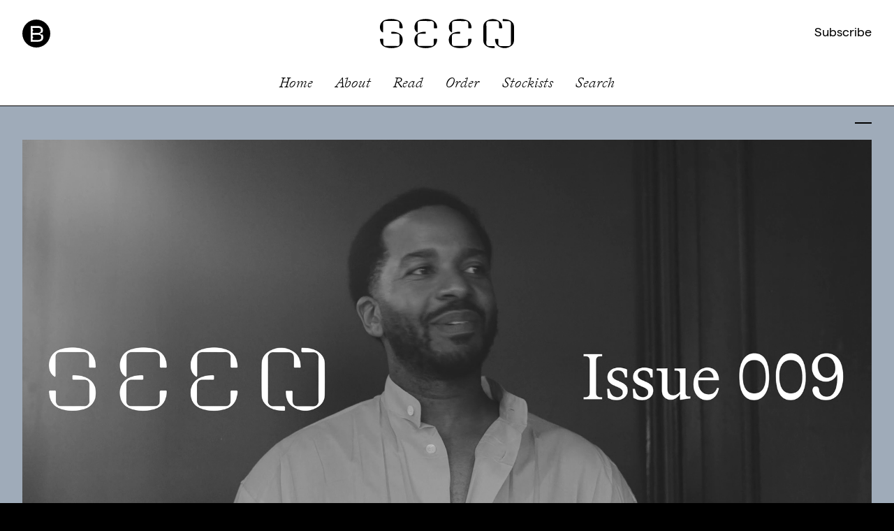

--- FILE ---
content_type: text/html
request_url: https://www.blackstarfest.org/seen/read/observed/greg-tate-on-julie-dash/
body_size: 18156
content:
<!doctype html>
<html data-n-head-ssr lang="en" data-n-head="%7B%22lang%22:%7B%22ssr%22:%22en%22%7D%7D">
<head>
  <meta data-n-head="ssr" charset="utf-8"><meta data-n-head="ssr" name="viewport" content="width=device-width,initial-scale=1"><meta data-n-head="ssr" data-hid="description" name="description" content=""><meta data-n-head="ssr" data-hid="robots" name="robots" content="follow, index, max-image-preview:large, max-snippet:-1, max-video-preview:-1"><meta data-n-head="ssr" data-hid="og_locale" property="og:locale" content="en_US"><meta data-n-head="ssr" data-hid="og_type" property="og:type" content="article"><meta data-n-head="ssr" data-hid="og_title" property="og:title" content="Greg Tate on Julie Dash - BlackStar"><meta data-n-head="ssr" data-hid="og_url" property="og:url" content="https://www.blackstarfest.org/seen/read/observed/greg-tate-on-julie-dash/"><meta data-n-head="ssr" data-hid="og_site_name" property="og:site_name" content="BlackStar"><meta data-n-head="ssr" data-hid="article_publisher" property="article:publisher" content="https://www.facebook.com/BlackStarFest/"><meta data-n-head="ssr" data-hid="og_image" property="og:image" content="https://wp.blackstarfest.org/app/uploads/2024/02/00-daughters-of-the-dust.webp"><meta data-n-head="ssr" data-hid="og_image_width" property="og:image:width" content="1280"><meta data-n-head="ssr" data-hid="og_image_height" property="og:image:height" content="720"><meta data-n-head="ssr" data-hid="og_image_type" property="og:image:type" content="image/webp"><meta data-n-head="ssr" data-hid="twitter_card" property="twitter:card" content="summary_large_image"><meta data-n-head="ssr" data-hid="twitter_site" property="twitter:site" content="@blackstarfest"><title>Greg Tate on Julie Dash - BlackStar</title><link data-n-head="ssr" rel="apple-touch-icon" sizes="180x180" href="/apple-touch-icon.png"><link data-n-head="ssr" rel="icon" type="image/png" sizes="32x32" href="/favicon-32x32.png"><link data-n-head="ssr" rel="icon" type="image/png" sizes="16x16" href="/favicon-16x16.png"><link data-n-head="ssr" rel="manifest" href="/site.webmanifest"><script data-n-head="ssr" src="https://js.stripe.com/v3/" data-body="false"></script><script data-n-head="ssr" src="https://festival.blackstarfest.org/loader.js" data-body="false"></script><script data-n-head="ssr" data-hid="gtm-script">window._gtm_init||(window._gtm_init=1,function(t,e,n,a,i,o){t[n]=1==t[n]||"yes"==e[n]||1==e[n]||1==e.msDoNotTrack||t[i]&&t[i][o]&&t[i][o]()?1:0}(window,navigator,"doNotTrack",0,"external","msTrackingProtectionEnabled"),function(t,e,n,a,i){t[i]={},t._gtm_inject=function(o){if(!t.doNotTrack&&!t[i][o]){t[i][o]=1,t[a]=t[a]||[],t[a].push({"gtm.start":(new Date).getTime(),event:"gtm.js"});var g=e.getElementsByTagName(n)[0],m=e.createElement(n);m.async=!0,m.src="https://www.googletagmanager.com/gtm.js?id="+o,g.parentNode.insertBefore(m,g)}},t._gtm_inject("GTM-5HXVR9J")}(window,document,"script","dataLayer","_gtm_ids"))</script><link rel="preload" href="/_nuxt/0d123c7.js" as="script"><link rel="preload" href="/_nuxt/11fd61b.js" as="script"><link rel="preload" href="/_nuxt/css/edf3a46.css" as="style"><link rel="preload" href="/_nuxt/5237344.js" as="script"><link rel="preload" href="/_nuxt/css/adf8065.css" as="style"><link rel="preload" href="/_nuxt/103b9f9.js" as="script"><link rel="preload" href="/_nuxt/cb0d47c.js" as="script"><link rel="preload" href="/_nuxt/css/22c8f60.css" as="style"><link rel="preload" href="/_nuxt/8ad3d71.js" as="script"><link rel="stylesheet" href="/_nuxt/css/edf3a46.css"><link rel="stylesheet" href="/_nuxt/css/adf8065.css"><link rel="stylesheet" href="/_nuxt/css/22c8f60.css"><link rel="preload" href="/_nuxt/static/1768610029/seen/read/observed/greg-tate-on-julie-dash/state.js" as="script"><link rel="preload" href="/_nuxt/static/1768610029/seen/read/observed/greg-tate-on-julie-dash/payload.js" as="script"><link rel="preload" href="/_nuxt/static/1768610029/manifest.js" as="script">
</head>
<body>
<noscript data-n-head="ssr" data-hid="gtm-noscript" data-pbody="true"><iframe src="https://www.googletagmanager.com/ns.html?id=GTM-5HXVR9J&" height="0" width="0" style="display:none;visibility:hidden" title="gtm"></iframe></noscript><div data-server-rendered="true" id="__nuxt"><!----><div id="__layout"><div data-v-7761dcaa><a href="#main" class="sr-only focus:not-sr-only" data-v-7761dcaa>Skip to content</a> <!----> <div id="site-wrapper" class="w-full relative z-10" data-v-7761dcaa><div class="relative z-10 transition-colors duration-500 motion-reduce:transition-none bg-white" data-v-7761dcaa><header id="site-header" class="sticky top-0 z-50 transition-colors duration-500 motion-reduce:transition-none border-b border-black bg-white text-black" data-v-7761dcaa><div class="container max-w-screen-2xl mx-auto px-4 sm:px-8"><!----> <div class="relative z-10 transition-colors duration-500 motion-reduce:transition-none bg-white text-black py-2 sm:py-4 2xl:py-6"><div class="flex justify-between items-center"><div class="w-1/3 relative"><span data-v-495599b1 data-v-513ddf87><!----> <!----> <a href="/#home" class="blackstar-logo-tran" data-v-495599b1><svg xmlns="http://www.w3.org/2000/svg" width="60" height="60" viewBox="0 0 60 60" class="blackstar-logo-tran__b"><g transform="translate(-587.209 -273.128)"><path d="M670.852,374.763a7.4,7.4,0,0,0-2.594-.625q-1.439-.094-2.832-.1-1.921.049-3.7.048-1.536.049-3.145.048h-2.568a1.548,1.548,0,0,0-1.057.6,2.325,2.325,0,0,0-.168,2.257,4.6,4.6,0,0,0,.5.768,5.849,5.849,0,0,1,.5.746,1.835,1.835,0,0,1,.216.911,2.9,2.9,0,0,1-.216,1.225,4.972,4.972,0,0,1-.5.841,8.268,8.268,0,0,0-.5.743,1.686,1.686,0,0,0-.216.889,2.392,2.392,0,0,0,.5,1.513,1.594,1.594,0,0,0,1.321.648h9.028a19.193,19.193,0,0,0,2.832-.216,7.8,7.8,0,0,0,2.594-.841,5.015,5.015,0,0,0,1.873-1.753,5.4,5.4,0,0,0,.72-2.952,5.7,5.7,0,0,0-.72-3.123A4.381,4.381,0,0,0,670.852,374.763Z" transform="translate(-45.564 -68.256)"></path><path d="M655.294,335.2a3.919,3.919,0,0,0-.5.743,2.428,2.428,0,0,0-.216,1.13,2.254,2.254,0,0,0,.5,1.416,1.594,1.594,0,0,0,1.321.648l1.006.048q1.152,0,2.5-.023t2.521-.025h3.193a13.294,13.294,0,0,0,2.546-.337,7.811,7.811,0,0,0,2.257-.886,4.665,4.665,0,0,0,1.635-1.657,5.15,5.15,0,0,0,.622-2.641,5.35,5.35,0,0,0-.72-3.028,4.33,4.33,0,0,0-1.873-1.559,7.624,7.624,0,0,0-2.568-.6q-1.416-.1-2.809-.1-1.777.049-3.361.05c-.929.03-1.881.047-2.857.047h-2.425a1.635,1.635,0,0,0-1.083.6,1.816,1.816,0,0,0-.406,1.175,1.923,1.923,0,0,0,.216.962,4.276,4.276,0,0,0,.5.72,4.642,4.642,0,0,1,.5.721,1.837,1.837,0,0,1,.216.911,1.893,1.893,0,0,1-.216,1.009A6.469,6.469,0,0,1,655.294,335.2Z" transform="translate(-45.564 -37.341)"></path><path d="M617.209,273.128a30,30,0,1,0,30,30A30.034,30.034,0,0,0,617.209,273.128Zm14.082,42.5a7.536,7.536,0,0,1-2.543,2.93,11.238,11.238,0,0,1-3.939,1.609,23.842,23.842,0,0,1-5.091.5h-14.5V287.058h11.16q1.032,0,1.92-.025c.593-.016,1.13-.023,1.609-.023h1.152a15.645,15.645,0,0,1,3.889.48,9.106,9.106,0,0,1,3.314,1.584,8.011,8.011,0,0,1,2.307,2.857,9.685,9.685,0,0,1,.864,4.3,8.613,8.613,0,0,1-.409,2.809,6.426,6.426,0,0,1-1.127,2.041,1.212,1.212,0,0,1-1.13.529,6.319,6.319,0,0,0-.984-.1,1.721,1.721,0,0,0-1.416.623,2.043,2.043,0,0,0-.5,1.3,1.662,1.662,0,0,0,.648,1.464,2.21,2.21,0,0,0,1.273.457,2.556,2.556,0,0,0,.911-.146,5.579,5.579,0,0,1,.72-.216.931.931,0,0,1,.626.073,2.093,2.093,0,0,1,.673.72,8.73,8.73,0,0,1,1.489,5.377A9.889,9.889,0,0,1,631.291,315.63Z"></path></g></svg> <svg xmlns="http://www.w3.org/2000/svg" width="1880" height="274.596" viewBox="0 0 1880 274.596" class="blackstar-logo-tran__full block w-full h-auto" data-v-4e13b2a9 data-v-4e13b2a9><path d="M3059.282,2032.242a6.927,6.927,0,0,0-4.751-.565,41.559,41.559,0,0,0-5.474,1.675,19.024,19.024,0,0,1-6.925,1.13,16.612,16.612,0,0,1-9.672-3.546q-4.923-3.536-4.922-11.358a16.053,16.053,0,0,1,3.834-10.073q3.835-4.821,10.759-4.832a46.988,46.988,0,0,1,7.478.741c3.052.507,5.894-.876,8.584-4.111a50.154,50.154,0,0,0,8.566-15.839,68.211,68.211,0,0,0,3.109-21.8q0-19.724-6.562-33.353a61.925,61.925,0,0,0-17.531-22.171,68.517,68.517,0,0,0-25.181-12.293,116.531,116.531,0,0,0-29.55-3.722h-8.756q-5.466,0-12.228.176-6.753.2-14.594.194h-76.439v260.869h101.792a177.473,177.473,0,0,0,38.687-3.916q17.512-3.916,29.931-12.488a58.068,58.068,0,0,0,19.325-22.736q6.952-14.144,6.943-34.659,0-26.448-11.312-41.732C3062.449,2034.852,3060.75,2032.982,3059.282,2032.242Zm-150.513-76.021a36.084,36.084,0,0,0-3.834-5.592,33.478,33.478,0,0,1-3.835-5.59,15.223,15.223,0,0,1-1.64-7.462,14.288,14.288,0,0,1,3.089-9.117,12.349,12.349,0,0,1,8.222-4.657H2929.2c7.421,0,14.651-.137,21.709-.37q12.047,0,25.543-.39,10.586,0,21.346.76a56.874,56.874,0,0,1,19.515,4.657,33.088,33.088,0,0,1,14.232,12.1q5.493,8.211,5.474,23.5,0,12.274-4.731,20.5a35.78,35.78,0,0,1-12.418,12.858,58.521,58.521,0,0,1-17.15,6.877,98.774,98.774,0,0,1-19.344,2.611h-24.265c-5.952,0-12.343.078-19.153.2s-13.143.175-18.98.175l-7.65-.37a12.027,12.027,0,0,1-10.035-5.026,17.725,17.725,0,0,1-3.833-10.988c0-3.721.534-6.644,1.64-8.767a30.686,30.686,0,0,1,3.835-5.767,50.522,50.522,0,0,0,3.834-5.221c1.088-1.733,1.64-4.344,1.64-7.831A14.516,14.516,0,0,0,2908.769,1956.222Zm128.612,147.014a38.422,38.422,0,0,1-14.231,13.6,58.42,58.42,0,0,1-19.705,6.527,142.683,142.683,0,0,1-21.518,1.675h-68.6a12.026,12.026,0,0,1-10.035-5.025,18.826,18.826,0,0,1-3.833-11.748,13.341,13.341,0,0,1,1.64-6.9,65.857,65.857,0,0,1,3.835-5.767,38.84,38.84,0,0,0,3.834-6.527,22.951,22.951,0,0,0,1.64-9.507,14.512,14.512,0,0,0-1.64-7.072,45.847,45.847,0,0,0-3.834-5.786,35.807,35.807,0,0,1-3.835-5.963,16.255,16.255,0,0,1-1.64-7.636,16.079,16.079,0,0,1,2.918-9.879,11.714,11.714,0,0,1,8.031-4.656h19.516q12.218,0,23.9-.371,13.507,0,28.1-.37,10.586,0,21.518.741a55.171,55.171,0,0,1,19.705,4.851,33.5,33.5,0,0,1,14.231,12.664q5.494,8.592,5.475,24.236C3042.856,2089.754,3041.044,2097.41,3037.381,2103.236Z" transform="translate(-2879.029 -1885.121)" data-v-4e13b2a9 data-v-4e13b2a9></path><path d="M3441.932,2081.976v-.057l-71.746-189.447H3333.33l-87.5,230.3h-59.059c-8.623,0,1.507.077-7.746.194q-13.848.176-26.076.176h-33.4a13.468,13.468,0,0,1-10.034-3.9,12.642,12.642,0,0,1-3.834-9.137q0-5.962,1.66-8.2a59.65,59.65,0,0,0,3.643-5.767,45.729,45.729,0,0,0,3.834-10.812q1.8-7.278,1.812-22.931V1892.472h-31.38V2153.71h183.5l13.506-36.9c1.449-4.462,1.832-7.871,1.087-10.248a16.575,16.575,0,0,0-3.643-6.332q-2.547-2.807-4.923-5.963c-1.582-2.1-2.384-5.025-2.384-8.766a33.814,33.814,0,0,1,2.194-7.442,16.479,16.479,0,0,1,4.387-5.4c1.946-1.617,4.616-2.435,8.032-2.435a39.551,39.551,0,0,1,11.311,1.87,50.726,50.726,0,0,0,14.594,1.85h78.442c6.086,0,11.007-.6,14.784-1.85a37.562,37.562,0,0,1,11.866-1.87,12.945,12.945,0,0,1,8.2,2.435,15.732,15.732,0,0,1,4.559,5.4,33.866,33.866,0,0,1,2.193,7.442q0,5.611-2.557,8.766c-1.7,2.1-3.472,4.171-5.284,6.158a21.874,21.874,0,0,0-4.2,6.506q-1.459,3.566.725,9.878l13.144,36.9h34.3l-24.646-65.11Zm-136.7-33.353a28.874,28.874,0,0,0,3.644-4.482,29.373,29.373,0,0,0,2.918-4.656,66.681,66.681,0,0,0,2.919-6.526l22.624-60.746a65.73,65.73,0,0,0,3.11-13.034,33.15,33.15,0,0,0-.19-9.312c-.478-2.728-1.031-5.222-1.642-7.462a28.259,28.259,0,0,1-.915-7.443q0-4.469,3.472-9.507t10.4-5.027q7.3,0,11.313,4.463a15.565,15.565,0,0,1,4.025,10.812,26.765,26.765,0,0,1-.917,7.072,43.317,43.317,0,0,0-1.277,7.268,56.053,56.053,0,0,0,0,9.136,48.617,48.617,0,0,0,3.281,13.034l21.538,60.376a29,29,0,0,0,2.728,6.526c1.107,1.871,2.137,3.547,3.11,5.026a16.267,16.267,0,0,0,3.643,4.482Z" transform="translate(-2869.983 -1885.098)" data-v-4e13b2a9 data-v-4e13b2a9></path><path d="M4343.027,1892.472l-99.255,261.239h34.662l13.5-36.9c1.451-4.462,1.832-7.871,1.089-10.248a16.568,16.568,0,0,0-3.644-6.332q-2.547-2.807-4.922-5.963c-1.583-2.1-2.385-5.025-2.385-8.766a33.853,33.853,0,0,1,2.194-7.442,16.493,16.493,0,0,1,4.388-5.4c1.945-1.617,4.615-2.435,8.032-2.435A39.574,39.574,0,0,1,4308,2072.1a50.71,50.71,0,0,0,14.593,1.85h78.442c6.085,0,11.006-.6,14.784-1.85a37.557,37.557,0,0,1,11.864-1.87,12.942,12.942,0,0,1,8.2,2.435,15.718,15.718,0,0,1,4.559,5.4,33.721,33.721,0,0,1,2.193,7.442c0,3.741-.858,6.663-2.556,8.766s-3.472,4.171-5.284,6.158a21.846,21.846,0,0,0-4.2,6.506q-1.46,3.566.725,9.878l13.143,36.9h34.3l-98.892-261.239Zm58.927,146.643c1.106,1.871,2.137,3.547,3.11,5.026a16.236,16.236,0,0,0,3.642,4.482h-93.778a28.846,28.846,0,0,0,3.644-4.482,29.39,29.39,0,0,0,2.918-4.656,66.922,66.922,0,0,0,2.918-6.526l22.624-60.746a65.767,65.767,0,0,0,3.11-13.034,33.141,33.141,0,0,0-.19-9.312c-.478-2.728-1.03-5.222-1.641-7.462a28.3,28.3,0,0,1-.9-7.443q0-4.469,3.454-9.507c2.306-3.351,5.78-5.027,10.4-5.027q7.3,0,11.313,4.463a15.566,15.566,0,0,1,4.025,10.812,26.836,26.836,0,0,1-.916,7.072,43.164,43.164,0,0,0-1.279,7.268,56.442,56.442,0,0,0,0,9.136,48.6,48.6,0,0,0,3.282,13.034l21.537,60.376A29.049,29.049,0,0,0,4401.954,2039.115Z" transform="translate(-2819.165 -1885.098)" data-v-4e13b2a9 data-v-4e13b2a9></path><path d="M3894,1892.82h-38.306l-90.136,91.313a59.521,59.521,0,0,0-11.485,15.82c-2.555,5.357-4.883,10.247-6.943,14.729a51.876,51.876,0,0,1-6.562,10.987c-2.308,2.865-5.666,4.286-10.035,4.286a15.182,15.182,0,0,1-7.668-1.676,13.315,13.315,0,0,1-4.56-4.092,14.108,14.108,0,0,1-2.194-5.22,26.6,26.6,0,0,1-.534-5.027,82.928,82.928,0,0,1,1.812-12.858q1.833-9.5,3.834-22.172t3.834-27.217a223.312,223.312,0,0,0,1.832-27.937V1892.82h-31.763v260.5h31.763v-90.184l42.693-43.231,91.585,133.415h39.412L3791.1,1997.907Z" transform="translate(-2843.231 -1885.075)" data-v-4e13b2a9 data-v-4e13b2a9></path><path d="M4209.168,1923.021l86.111.39v-30.938h-212v30.938l87.943-.39a13.435,13.435,0,0,1,10.034,3.917,12.675,12.675,0,0,1,3.835,9.136,25.82,25.82,0,0,1-1.641,9.878c-1.107,2.61-2.329,5.766-3.664,9.507a108.14,108.14,0,0,0-3.834,14.708q-1.831,9.147-1.811,24.782V2153.34h32.105V1994.949q0-15.634-1.832-24.782a111.222,111.222,0,0,0-3.816-14.708c-1.355-3.741-2.556-6.9-3.662-9.507a25.847,25.847,0,0,1-1.641-9.878,12.667,12.667,0,0,1,3.835-9.136A13.4,13.4,0,0,1,4209.168,1923.021Z" transform="translate(-2826.204 -1885.098)" data-v-4e13b2a9 data-v-4e13b2a9></path><path d="M4642.229,2058.7q-5.837-10.431-11.674-16.209a56.848,56.848,0,0,0-10.951-8.747q28.846-4.852,45.994-21.431,17.139-16.6,17.148-48.647,0-19.724-6.752-33.353a58.458,58.458,0,0,0-18.98-22.171q-12.219-8.563-29.187-12.293a173.5,173.5,0,0,0-37.047-3.722h-4.558q-3.835,0-9.844.176-6.038.2-13.316.194h-78.1v260.5h32.851v-33.548a158.83,158.83,0,0,0-2.022-27.763q-2-10.987-4.2-18.626a117.619,117.619,0,0,0-4.2-12.488,24.353,24.353,0,0,1-2-9.312,16.639,16.639,0,0,1,3.471-9.7,12.872,12.872,0,0,1,8.947-5.592h58.736a43.561,43.561,0,0,1,18.257,6.351q8.382,5.2,16.042,18.255l43.8,92.424,33.937.37Zm-31.553-52.913a155.828,155.828,0,0,1-21.346,1.481h-71.518a13.126,13.126,0,0,1-8.947-5.2,16.063,16.063,0,0,1-3.471-10.072,19.319,19.319,0,0,1,1.64-8.748,32.959,32.959,0,0,1,3.833-5.785,43.966,43.966,0,0,0,3.837-5.222c1.086-1.735,1.639-4.209,1.639-7.443v-1.5a14.538,14.538,0,0,0-1.639-7.073,42.026,42.026,0,0,0-3.837-5.785,38.694,38.694,0,0,1-3.833-5.963,16.478,16.478,0,0,1-1.64-7.636,13.314,13.314,0,0,1,2.384-7.637,15.153,15.153,0,0,1,6.372-5.4h18.979q12.391,0,25.183-.37,14.593,0,31.018-.39,10.558,0,21.346.76a56.864,56.864,0,0,1,19.515,4.657,33.07,33.07,0,0,1,14.231,12.1q5.466,8.211,5.475,23.5,0,14.145-5.475,22.716a36.079,36.079,0,0,1-14.231,13.053A60.973,60.973,0,0,1,4610.676,2005.785Z" transform="translate(-2808.584 -1885.121)" data-v-4e13b2a9 data-v-4e13b2a9></path><path d="M3632.991,2092.01a77.286,77.286,0,0,1-14.976,20.319,62.326,62.326,0,0,1-20.6,13.034q-11.875,4.675-27.565,4.656-24.438,0-41.586-8.377a73.482,73.482,0,0,1-27.737-22.932,95.169,95.169,0,0,1-13.889-28.269l-.018-.057-2.594-12.411-.019-.1-.02-.1a23.95,23.95,0,0,0-1.545-5.573v-.019c-.153-.37-.306-.721-.477-1.052a50.537,50.537,0,0,0-6.047-9.215,78.55,78.55,0,0,1-6.047-8.3c-.21-.351-.439-.721-.668-1.11a23.987,23.987,0,0,1-3.243-11.2v-.235l.02-1.052c.019-3.817,1.736-7.617,3.338-10.637.229-.429.458-.838.668-1.227a69.77,69.77,0,0,1,6.142-9.118,59.343,59.343,0,0,0,6.123-9.449,21.939,21.939,0,0,0,1.985-5.552c.247-1.092.515-2.183.782-3.273a97.707,97.707,0,0,1,15.51-34.094,73.6,73.6,0,0,1,27.737-22.911q17.141-8.388,41.586-8.4,27.727,0,43.971,14.729t26.1,38.945H3672c-4.445-14.729-11.466-28.191-16.94-37.64a96.766,96.766,0,0,0-19.9-24.411,82.8,82.8,0,0,0-27.546-15.839q-15.882-5.582-37.771-5.592-30.646,0-53.261,10.813a106.013,106.013,0,0,0-37.6,29.438,122.783,122.783,0,0,0-17.95,30.821q-2.519,6.166-4.483,12.78a193.659,193.659,0,0,0,0,106.588,136.088,136.088,0,0,0,4.673,13.209,121.8,121.8,0,0,0,17.76,30.391,106.017,106.017,0,0,0,37.6,29.439q22.605,10.812,53.261,10.813,23.351,0,40.327-6.528a85.908,85.908,0,0,0,29.016-18.078,99.76,99.76,0,0,0,20.069-27.568c5.341-10.7,12.876-27.7,16.215-41.751h-31.915A157.765,157.765,0,0,1,3632.991,2092.01Z" transform="translate(-2854.023 -1885.555)" data-v-4e13b2a9 data-v-4e13b2a9></path><path d="M4093.27,2056.442a47.223,47.223,0,0,0-5.075-11.145c-.686-1.071-1.392-2.124-2.117-3.136a61.362,61.362,0,0,0-17.187-16.073,93.857,93.857,0,0,0-10.474-5.709,108.311,108.311,0,0,0-16.31-6.038q-14.88-4.268-30.675-7.17t-30.636-5.844a161.528,161.528,0,0,1-19.629-5.1c-2.423-.779-4.77-1.636-7.039-2.533a61.345,61.345,0,0,1-11.123-5.727,46.02,46.02,0,0,1-8.011-6.605,20.42,20.42,0,0,1-1.355-1.539c-.4-.486-.8-.993-1.164-1.519.02-.019,0-.019-.019-.038a11.4,11.4,0,0,0-8.26-4.344h-.058c-2.919,0-6.027-1.385-9.309-4.092q-4.922-4.092-4.922-12.255c0-5.728,1.45-10.19,4.369-13.326a13.852,13.852,0,0,1,10.588-4.754c.706,0,1.393.04,2.061.1a.767.767,0,0,0,.229.02,13.332,13.332,0,0,0,9.157-3.974c.248-.253.5-.507.743-.779a56.389,56.389,0,0,1,13.049-9.663q12.219-6.838,36.3-7.54a103.156,103.156,0,0,1,19.439,1.15c.916.156,1.813.311,2.69.487a70.812,70.812,0,0,1,16.94,5.474,66.2,66.2,0,0,1,9.957,5.961c.859.624,1.7,1.266,2.48,1.909a49.55,49.55,0,0,1,8.642,9.078,55.435,55.435,0,0,1,9.882,25.444l3.8-.1,25.543-.722c-1.755-16.6-6.886-29.885-14.479-41.341a88.206,88.206,0,0,0-11.063-13.229c-.325-.331-.65-.642-.993-.973a72.974,72.974,0,0,0-17.492-12.2,98.885,98.885,0,0,0-23.96-8.28,127.646,127.646,0,0,0-30.331-2.512c-.249,0-.516.019-.764.019q-21.117.584-36.169,5.495c-10,3.252-18.369,7.286-25.028,12.059a63.313,63.313,0,0,0-15.852,15.721c-.687,1.033-1.355,2.046-1.966,3.079a68.1,68.1,0,0,0-6.7,13.774,68.915,68.915,0,0,0-3.606,15,81.449,81.449,0,0,0-.649,10.072c.039,1.344.1,2.67.191,3.976a61.446,61.446,0,0,0,4.884,20.865,45.849,45.849,0,0,0,2.844,5.339,52.476,52.476,0,0,0,3.147,4.519,58.946,58.946,0,0,0,16.367,14.864,92.232,92.232,0,0,0,10.682,5.709,106.745,106.745,0,0,0,16.464,6.02q15.051,4.266,30.846,7.345,13.764,2.69,26.975,5.28c1.3.254,2.575.507,3.853.76a155.981,155.981,0,0,1,27.032,7.637q11.99,4.7,19.325,12.507a26.2,26.2,0,0,1,2.594,3.254c.229.351.458.7.668,1.071a.8.8,0,0,1,.171.273,6.337,6.337,0,0,0,.42.7,11.052,11.052,0,0,0,7.116,5.006c.344.078.706.157,1.05.234a14.146,14.146,0,0,1,6.829,4.267c2.919,3.136,4.368,7.6,4.368,13.326q0,8.154-4.921,12.255c-3.282,2.708-6.392,4.091-9.31,4.091-.61,0-1.22-.02-1.812-.058h-.037c-4.521.273-6.047,1.227-7.993,3.467-.154.176-.324.37-.477.565-.249.332-.534.662-.82,1-.058.057-.115.135-.191.214v.018a47.775,47.775,0,0,1-10.511,9.021,70.37,70.37,0,0,1-12.228,6.333,109.6,109.6,0,0,1-33.766,7.266,120.471,120.471,0,0,1-25.295-2.007c-.726-.136-1.432-.272-2.156-.409a81.427,81.427,0,0,1-16.005-4.871,75.5,75.5,0,0,1-9.614-4.831,64.763,64.763,0,0,1-15.185-12.507,67.952,67.952,0,0,1-4.655-5.768c-5.418-7.558-8.795-16.911-10.053-28.054l-30.313.837c2.309,20.515,7.04,32.614,14.536,43.582a90.3,90.3,0,0,0,27.337,26.457q2.059,1.285,4.177,2.455a108.626,108.626,0,0,0,30.884,11.475,160.329,160.329,0,0,0,30.941,3.468c2.061.057,4.14.039,6.2-.021q26.954-1.871,48.244-11.806a91.6,91.6,0,0,0,17.436-10.169,75.331,75.331,0,0,0,15.108-14.964c1.012-1.325,1.985-2.708,2.882-4.13a72.173,72.173,0,0,0,7.688-16.462,78.5,78.5,0,0,0,3.49-25.677c0-.487-.019-.975-.019-1.462A71.055,71.055,0,0,0,4093.27,2056.442Z" transform="translate(-2834.805 -1885.41)" data-v-4e13b2a9 data-v-4e13b2a9></path></svg></a> <!----></span></div> <span data-v-495599b1 data-v-513ddf87><!----> <!----> <a href="/seen" class="nuxt-link-active" data-v-495599b1><svg xmlns="http://www.w3.org/2000/svg" width="592.745" height="129.141" viewBox="0 0 592.745 129.141" class="block w-28 h-10 lg:w-48 lg:h-16"><g transform="translate(0 0)"><path d="M1220.768,328.763c0-14.664-.2-29.332.094-43.99.131-6.467-4.693-11.21-11.7-10.965-7.279.255-14.577,0-21.865.089-2.437.03-3.319-.763-3.267-3.138.153-7.036-.578-6.069,6.375-5.834,11.376.383,22.281,2.572,31.556,9.377,7.855,5.763,12.15,13.6,12.3,22.884.335,21.095.41,42.2-.02,63.3-.231,11.359-6.218,20.316-16.615,25.88-17.459,9.345-35.047,9.071-51.932-1.413-8.457-5.251-12.905-13.251-14.45-22.679-.393-2.4-.509-4.843-.785-7.262-.2-1.748.451-2.516,2.432-2.441,3.253.123,6.519.116,9.773,0,1.845-.066,2.359.627,2.34,2.276-.067,6.109-.112,12.221,0,18.329.085,4.509,1.677,8.366,6.475,10.152a14.921,14.921,0,0,0,5.005.81c10.976.069,21.956-.1,32.929.087,6.717.116,11.569-4.5,11.44-10.978C1220.566,358.42,1220.768,343.59,1220.768,328.763Z" transform="translate(-641.795 -264.13)" fill="currentColor"></path><path d="M1063.243,329.088c0,14.664.2,29.332-.094,43.99-.131,6.467,4.693,11.21,11.7,10.965,7.279-.255,14.577,0,21.865-.089,2.437-.03,3.319.763,3.267,3.138-.153,7.036.578,6.069-6.375,5.834-11.377-.383-22.281-2.571-31.556-9.377-7.855-5.763-12.15-13.6-12.3-22.884-.335-21.095-.41-42.2.02-63.3.231-11.359,6.218-20.316,16.614-25.88,17.459-9.345,35.047-9.071,51.932,1.413,8.457,5.251,12.906,13.251,14.45,22.679.393,2.4.509,4.843.785,7.262.2,1.748-.451,2.516-2.432,2.441-3.253-.123-6.519-.116-9.774,0-1.844.066-2.358-.627-2.34-2.276.067-6.109.112-12.221,0-18.329-.086-4.509-1.677-8.366-6.475-10.152a14.917,14.917,0,0,0-5.005-.81c-10.976-.069-21.955.1-32.928-.087-6.717-.116-11.569,4.5-11.44,10.978C1063.444,299.43,1063.243,314.261,1063.243,329.088Z" transform="translate(-592.801 -264.13)" fill="currentColor"></path><path d="M471.868,415.264c0,5.7-.022,11.408.007,17.111.029,5.675,4.354,9.888,10.343,9.9q25.6.073,51.2,0c6.125-.018,10.266-3.994,10.338-9.84.077-6.273.1-12.549-.017-18.821-.045-2.378.909-3.2,3.331-3.1,3.082.13,6.174.047,9.262.033,1.723-.007,2.5.749,2.412,2.406-.875,15.933-7.221,30.274-28.164,35.7-16.662,4.32-33.411,4.22-49.764-1.456-11.142-3.867-18.928-11.267-21.533-22.429-4.3-18.414,2.658-35.964,25.044-42.664a78.107,78.107,0,0,1,21.011-3.013c2.234-.044,3.066.714,3.02,2.836-.149,6.929.894,6.322-6.571,6.333-6.261.009-12.523-.026-18.783.012-7.145.043-11.131,3.86-11.139,10.6Q471.858,407.075,471.868,415.264Z" transform="translate(-305.801 -322.57)" fill="currentColor"></path><path d="M213.265,442.287c8.318,0,16.639-.147,24.952.05a10.374,10.374,0,0,0,10.934-10.4c-.293-11.235-.079-22.482-.089-33.723-.006-5.948-4.058-9.862-10.465-9.934-7.459-.083-14.92-.013-22.38-.025-3.192-.005-3.577-.351-3.566-3.355.023-6.2-.753-6.056,6.306-5.669,10.275.564,20.257,2.324,29,7.922,9.469,6.06,14.224,14.651,14.784,25.436.405,7.8-.753,15.237-5.359,21.919-4.979,7.223-12.184,11.686-20.72,13.918-16.981,4.441-34.036,4.6-50.725-1.243-12.454-4.362-19.988-13-22.393-25.49-.522-2.71-.879-5.451-1.251-8.185-.272-2,.535-3.066,2.856-2.992,3.084.1,6.175.083,9.259,0,2.125-.054,2.854.818,2.829,2.792-.08,6.272-.047,12.544-.02,18.817.026,6.075,4.191,10.1,10.578,10.141C196.287,442.325,204.776,442.286,213.265,442.287Z" transform="translate(-162.231 -322.557)" fill="currentColor"></path><path d="M803.272,272.865c-8.235,0-16.469-.028-24.7.01-6.989.032-10.935,3.846-10.941,10.51q-.016,17.846-.005,35.691a11.545,11.545,0,0,1-.059,2.2c-.323,1.642-1.1,2.321-2.831,1.164a23.433,23.433,0,0,1-10.317-15.207,34.613,34.613,0,0,1,3.394-24.181c4.731-8.63,12.585-13.717,22.124-16.263,16.8-4.485,33.714-4.588,50.28,1.026,13.228,4.483,20.935,13.644,23.125,26.863.424,2.557.514,5.163.779,7.745.177,1.728-.711,2.316-2.429,2.285-3.087-.056-6.179-.1-9.263.013-2.089.073-2.885-.608-2.846-2.671.115-5.947-.09-11.9.074-17.844.2-7.122-5.186-11.64-11.939-11.4C819.578,273.081,811.421,272.865,803.272,272.865Z" transform="translate(-449.218 -263.494)" fill="currentColor"></path><path d="M507.926,272.865c-8.235,0-16.469-.028-24.7.01-6.988.032-10.935,3.846-10.941,10.51q-.015,17.846-.005,35.691a11.51,11.51,0,0,1-.059,2.2c-.322,1.642-1.1,2.321-2.83,1.164a23.431,23.431,0,0,1-10.318-15.207,34.61,34.61,0,0,1,3.394-24.181c4.731-8.63,12.585-13.717,22.124-16.263,16.8-4.485,33.714-4.588,50.28,1.026,13.228,4.483,20.935,13.644,23.125,26.863.424,2.557.515,5.163.779,7.745.177,1.728-.711,2.316-2.429,2.285-3.087-.056-6.178-.1-9.262.013-2.09.073-2.886-.608-2.846-2.671.115-5.947-.09-11.9.074-17.844.2-7.122-5.186-11.64-11.938-11.4C524.233,273.081,516.075,272.865,507.926,272.865Z" transform="translate(-305.886 -263.494)" fill="currentColor"></path><path d="M767.239,415.264c0,5.7-.022,11.408.007,17.111.029,5.675,4.354,9.888,10.344,9.9q25.6.073,51.2,0c6.126-.018,10.266-3.994,10.338-9.84.077-6.273.1-12.549-.017-18.821-.045-2.378.909-3.2,3.331-3.1,3.082.13,6.174.047,9.261.033,1.723-.007,2.5.749,2.412,2.406-.875,15.933-7.221,30.274-28.164,35.7-16.662,4.32-33.411,4.22-49.764-1.456-11.142-3.867-18.928-11.267-21.532-22.429-4.3-18.414,2.658-35.964,25.045-42.664a78.1,78.1,0,0,1,21.011-3.013c2.234-.044,3.065.714,3.019,2.836-.149,6.929.894,6.322-6.571,6.333-6.261.009-12.523-.026-18.784.012-7.145.043-11.131,3.86-11.139,10.6Q767.229,407.075,767.239,415.264Z" transform="translate(-449.144 -322.57)" fill="currentColor"></path><path d="M262.725,302.3c-.258-2.5-.369-5.023-.766-7.5-2.12-13.236-9.8-22.424-23-26.943-16.55-5.665-33.472-5.579-50.277-1.108-10.186,2.709-18.414,8.219-22.98,17.712a34.789,34.789,0,0,0-2.693,22.633q.248,1.2.6,2.346c.1.327.2.65.314.97.007.02.013.041.02.061a23.334,23.334,0,0,0,1.313,3.052c.019.035.036.071.054.107.131.251.27.5.411.744.056.1.11.2.167.294.11.185.225.367.34.549.1.153.192.307.292.458.089.132.181.262.272.392.134.193.268.385.408.573.076.1.154.2.232.3.159.206.318.411.484.612.085.1.174.2.262.307.158.184.315.368.48.548.137.151.281.3.424.447.111.115.22.232.334.345a25.847,25.847,0,0,0,3.956,3.236c1.733,1.157,2.508.479,2.83-1.164a5.252,5.252,0,0,0,.08-1.012c.038-.493-.028-1.01-.028-1.511q0-17.723.006-35.447c.01-6.622,3.994-10.4,11.021-10.428,8.234-.032,16.468-.007,24.7-.008s16.469-.019,24.7.006c7.211.022,11.511,4.115,11.527,10.937.014,6.112.057,12.224-.027,18.334-.026,1.91.7,2.637,2.7,2.572,3.085-.1,6.177-.086,9.262,0C262,304.751,262.914,304.125,262.725,302.3Z" transform="translate(-162.217 -263.485)" fill="currentColor"></path></g></svg></a> <!----></span> <div class="w-1/3 flex justify-end items-center space-x-20"><span class="hidden lg:block lg:text-lg" data-v-495599b1 data-v-513ddf87><!----> <!----> <!----> <a href="https://shop.blackstarfest.org/products/seen-subscription" target="_blank" rel="noreferrer" data-v-495599b1><span data-v-495599b1>Subscribe</span></a></span></div></div> <nav class="seen-menu text-center font-seen_serif_light_italic text-base lg:text-xl pt-2 lg:pt-6"><ul class="flex items-center justify-center space-x-4 sm:space-x-8"><li><span data-v-495599b1 data-v-513ddf87><!----> <!----> <a href="/seen/" class="nuxt-link-active" data-v-495599b1><span>Home</span></a> <!----></span></li><li><span data-v-495599b1 data-v-513ddf87><!----> <!----> <a href="/seen/about/" data-v-495599b1><span>About</span></a> <!----></span></li><li><span data-v-495599b1 data-v-513ddf87><!----> <!----> <a href="/seen/read/" class="nuxt-link-active" data-v-495599b1><span>Read</span></a> <!----></span></li><li><span data-v-495599b1 data-v-513ddf87><!----> <!----> <a href="/seen/order/" data-v-495599b1><span>Order</span></a> <!----></span></li><li><span data-v-495599b1 data-v-513ddf87><!----> <!----> <a href="/seen/stockists/" data-v-495599b1><span>Stockists</span></a> <!----></span></li> <li class="flex-shrink-0"><span class="flex items-center justify-center flex-shrink-0 seen-search-link" data-v-495599b1 data-v-513ddf87><!----> <a href="/seen/read" data-v-495599b1><img src="/images/default-image.jpg" alt="Search" loading="lazy" class="block lg:hidden w-5 h-5" data-v-495599b1> <span class="hidden lg:block allow-click" data-v-495599b1>Search</span> <!----></a> <!----> <!----></span></li></ul></nav></div> <!----> <!----></div> <!----></header> <div id="main" class="relative z-10 content-wrapper transition-all duration-500 ease-linear transform-gpu motion-reduce:transform-none motion-reduce:transition-colors bg-white text-black" data-v-7761dcaa><!----> <article data-fetch-key="SingleSeenArticle:0" class="seen-article" data-v-7761dcaa><header class="seen-article__header-l seen-article__header-l--a"><div class="seen-article__header-l__media-wrapper"><div class="seen-article__header-media cover-image" data-v-9fb2c256><span data-v-9fb2c256><img width="1280" height="720" src="https://wp.blackstarfest.org/app/uploads/2024/02/00-daughters-of-the-dust.webp" class="attachment-cover size-cover" alt="A still from the film Daughters of the Dust by Julie Dash shows three Black women of different ages leaning on each other, all dressed in white, under an umbrella, they look at peace. They seem to be near a body of water as well." decoding="async" loading="lazy" srcset="https://wp.blackstarfest.org/app/uploads/2024/02/00-daughters-of-the-dust.webp 1280w, https://wp.blackstarfest.org/app/uploads/2024/02/00-daughters-of-the-dust-300x169.webp 300w, https://wp.blackstarfest.org/app/uploads/2024/02/00-daughters-of-the-dust-1024x576.webp 1024w, https://wp.blackstarfest.org/app/uploads/2024/02/00-daughters-of-the-dust-768x432.webp 768w, https://wp.blackstarfest.org/app/uploads/2024/02/00-daughters-of-the-dust-375x211.webp 375w, https://wp.blackstarfest.org/app/uploads/2024/02/00-daughters-of-the-dust-750x422.webp 750w, https://wp.blackstarfest.org/app/uploads/2024/02/00-daughters-of-the-dust-320x180.webp 320w, https://wp.blackstarfest.org/app/uploads/2024/02/00-daughters-of-the-dust-640x360.webp 640w, https://wp.blackstarfest.org/app/uploads/2024/02/00-daughters-of-the-dust-960x540.webp 960w, https://wp.blackstarfest.org/app/uploads/2024/02/00-daughters-of-the-dust-683x384.webp 683w, https://wp.blackstarfest.org/app/uploads/2024/02/00-daughters-of-the-dust-512x288.webp 512w, https://wp.blackstarfest.org/app/uploads/2024/02/00-daughters-of-the-dust-384x216.webp 384w, https://wp.blackstarfest.org/app/uploads/2024/02/00-daughters-of-the-dust-360x202.webp 360w, https://wp.blackstarfest.org/app/uploads/2024/02/00-daughters-of-the-dust-720x404.webp 720w, https://wp.blackstarfest.org/app/uploads/2024/02/00-daughters-of-the-dust-318x178.webp 318w, https://wp.blackstarfest.org/app/uploads/2024/02/00-daughters-of-the-dust-333x187.webp 333w, https://wp.blackstarfest.org/app/uploads/2024/02/00-daughters-of-the-dust-278x156.webp 278w, https://wp.blackstarfest.org/app/uploads/2024/02/00-daughters-of-the-dust-556x313.webp 556w, https://wp.blackstarfest.org/app/uploads/2024/02/00-daughters-of-the-dust-298x167.webp 298w, https://wp.blackstarfest.org/app/uploads/2024/02/00-daughters-of-the-dust-596x334.webp 596w, https://wp.blackstarfest.org/app/uploads/2024/02/00-daughters-of-the-dust-313x175.webp 313w, https://wp.blackstarfest.org/app/uploads/2024/02/00-daughters-of-the-dust-304x170.webp 304w, https://wp.blackstarfest.org/app/uploads/2024/02/00-daughters-of-the-dust-327x183.webp 327w, https://wp.blackstarfest.org/app/uploads/2024/02/00-daughters-of-the-dust-260x146.webp 260w, https://wp.blackstarfest.org/app/uploads/2024/02/00-daughters-of-the-dust-520x292.webp 520w, https://wp.blackstarfest.org/app/uploads/2024/02/00-daughters-of-the-dust-250x140.webp 250w, https://wp.blackstarfest.org/app/uploads/2024/02/00-daughters-of-the-dust-500x280.webp 500w, https://wp.blackstarfest.org/app/uploads/2024/02/00-daughters-of-the-dust-199x112.webp 199w, https://wp.blackstarfest.org/app/uploads/2024/02/00-daughters-of-the-dust-398x224.webp 398w, https://wp.blackstarfest.org/app/uploads/2024/02/00-daughters-of-the-dust-448x252.webp 448w, https://wp.blackstarfest.org/app/uploads/2024/02/00-daughters-of-the-dust-896x504.webp 896w, https://wp.blackstarfest.org/app/uploads/2024/02/00-daughters-of-the-dust-950x534.webp 950w, https://wp.blackstarfest.org/app/uploads/2024/02/00-daughters-of-the-dust-694x390.webp 694w, https://wp.blackstarfest.org/app/uploads/2024/02/00-daughters-of-the-dust-666x375.webp 666w, https://wp.blackstarfest.org/app/uploads/2024/02/00-daughters-of-the-dust-491x276.webp 491w, https://wp.blackstarfest.org/app/uploads/2024/02/00-daughters-of-the-dust-982x552.webp 982w, https://wp.blackstarfest.org/app/uploads/2024/02/00-daughters-of-the-dust-490x276.webp 490w, https://wp.blackstarfest.org/app/uploads/2024/02/00-daughters-of-the-dust-980x551.webp 980w, https://wp.blackstarfest.org/app/uploads/2024/02/00-daughters-of-the-dust-406x228.webp 406w, https://wp.blackstarfest.org/app/uploads/2024/02/00-daughters-of-the-dust-812x457.webp 812w, https://wp.blackstarfest.org/app/uploads/2024/02/00-daughters-of-the-dust-477x268.webp 477w, https://wp.blackstarfest.org/app/uploads/2024/02/00-daughters-of-the-dust-954x537.webp 954w, https://wp.blackstarfest.org/app/uploads/2024/02/00-daughters-of-the-dust-381x214.webp 381w, https://wp.blackstarfest.org/app/uploads/2024/02/00-daughters-of-the-dust-762x429.webp 762w, https://wp.blackstarfest.org/app/uploads/2024/02/00-daughters-of-the-dust-586x330.webp 586w, https://wp.blackstarfest.org/app/uploads/2024/02/00-daughters-of-the-dust-1172x659.webp 1172w, https://wp.blackstarfest.org/app/uploads/2024/02/00-daughters-of-the-dust-1145x644.webp 1145w, https://wp.blackstarfest.org/app/uploads/2024/02/00-daughters-of-the-dust-939x528.webp 939w" sizes="auto, (max-width: 1280px) 100vw, 1280px"></span> <!----> <!----></div></div> <div class="seen-article__header-l__content-wrapper" style="background-color:#000;color:#fff"><div class="container max-w-screen-2xl mx-auto px-4 sm:px-8" data-v-6d61b6ea><div class="seen-article__header-content"><p><span><span data-v-495599b1 data-v-513ddf87><!----> <!----> <a href="/seen/read/observed" class="nuxt-link-active" data-v-495599b1><span>Observed</span></a> <!----></span> <span class="sep" style="background-color:#fff"></span> <span data-v-495599b1 data-v-513ddf87><!----> <!----> <a href="/seen/read/observed" class="nuxt-link-active" data-v-495599b1><span>Online</span></a> <!----></span></span> <span><span><span class="sep" style="background-color:#fff"></span> <span data-v-495599b1 data-v-513ddf87><!----> <!----> <a href="/seen/category/essays" data-v-495599b1><span>Essays</span></a> <!----></span></span></span></p> <h1>Greg Tate on Julie Dash</h1> <!----> <cite><i>This piece originally appeared in the 2016 BlackStar Film Festival Program Guide, upon Julie Dash receiving a BlackStar Luminary Award.</i><br>
<br>
by Gregory Tate</cite> <!----></div></div></div></header> <!----> <div class="container max-w-screen-2xl mx-auto px-4 sm:px-8" data-v-6d61b6ea><div class="seen-article__header_caption" data-v-6d61b6ea><p data-v-6d61b6ea>Still from Daughters of the Dust (1991), dir. Julie Dash.</p></div></div> <hr class="block border-none py-6 md:py-8" data-v-987de376> <div class="seen-article__introduction"><p>Of paramount concern in the cinema of Julie Dash is the culture Black women enact between one another in intimate spaces—an isolated Gullah island, a 1940s Hollywood soundstage, an African nunnery, the elegantly fraught pages of their secret diaries.</p>
</div> <div class="relative"><aside><div class="container max-w-screen-2xl mx-auto px-4 sm:px-8" data-v-6d61b6ea><nav class="seen-article-side-nav" data-v-6d61b6ea><ul data-v-6d61b6ea><li data-v-6d61b6ea>
              Share
            </li> <li data-v-6d61b6ea><a href="https://twitter.com/intent/tweet?text=Read Greg Tate on Julie Dash at https://www.blackstarfest.org/seen/read/observed/greg-tate-on-julie-dash/" target="_blank" data-v-6d61b6ea>
                X (Twitter)
              </a></li> <li data-v-6d61b6ea><a href="https://www.facebook.com/sharer/sharer.php?u=https://www.blackstarfest.org/seen/read/observed/greg-tate-on-julie-dash/" target="_blank" data-v-6d61b6ea>
                Facebook
              </a></li> <li data-v-6d61b6ea><a href="/seen/read/observed/greg-tate-on-julie-dash/" target="_blank" data-v-6d61b6ea>
                Page link
              </a></li></ul></nav></div></aside> <div class="hidden lg:block" style="margin-top:0">
       
    </div> <div><section><hr class="block border-none py-6 md:py-8" data-v-987de376> <div class="container max-w-screen-2xl mx-auto px-4 sm:px-8" data-v-6d61b6ea><div class="seen-article__content" data-v-6d61b6ea><p>As with the Black women’s literature that was emerging when she began to make films—particularly that of Toni Morrison, Ntozake Shange, Toni Cade Bambara, Gayl Jones, and Alice Walker—Dash privileges the dreamspaces and psychic interiors of her female characters: their subjecitivities, their freedom of thought, their circumspect and emancipatory forms of collective expression.  </p>
</div></div> <!----> <!----> <!----> <!----></section><section><hr class="block border-none py-6 md:py-8" data-v-987de376> <!----> <!----> <div class="container max-w-screen-2xl mx-auto px-4 sm:px-8" data-v-6d61b6ea><div class="max-w-3xl mx-auto reduced-container" data-v-6d61b6ea><figure class="seen-article__full-width-media"><span><img width="1472" height="1040" src="https://wp.blackstarfest.org/app/uploads/2024/02/fourwomen-1472x1040.png" class="attachment-contained size-contained" alt="A still from the film Four Women shows a shadowy figure under a blanket, bathed in yellow light and in front of a red wall, only their outline can be made out." decoding="async" loading="lazy" srcset="https://wp.blackstarfest.org/app/uploads/2024/02/fourwomen-1472x1040.png 1472w, https://wp.blackstarfest.org/app/uploads/2024/02/fourwomen-300x212.png 300w, https://wp.blackstarfest.org/app/uploads/2024/02/fourwomen-1024x724.png 1024w, https://wp.blackstarfest.org/app/uploads/2024/02/fourwomen-768x543.png 768w, https://wp.blackstarfest.org/app/uploads/2024/02/fourwomen-1536x1085.png 1536w, https://wp.blackstarfest.org/app/uploads/2024/02/fourwomen-1366x965.png 1366w, https://wp.blackstarfest.org/app/uploads/2024/02/fourwomen-375x265.png 375w, https://wp.blackstarfest.org/app/uploads/2024/02/fourwomen-750x530.png 750w, https://wp.blackstarfest.org/app/uploads/2024/02/fourwomen-320x226.png 320w, https://wp.blackstarfest.org/app/uploads/2024/02/fourwomen-640x452.png 640w, https://wp.blackstarfest.org/app/uploads/2024/02/fourwomen-960x678.png 960w, https://wp.blackstarfest.org/app/uploads/2024/02/fourwomen-683x483.png 683w, https://wp.blackstarfest.org/app/uploads/2024/02/fourwomen-512x362.png 512w, https://wp.blackstarfest.org/app/uploads/2024/02/fourwomen-384x271.png 384w, https://wp.blackstarfest.org/app/uploads/2024/02/fourwomen-159x112.png 159w, https://wp.blackstarfest.org/app/uploads/2024/02/fourwomen-317x224.png 317w, https://wp.blackstarfest.org/app/uploads/2024/02/fourwomen-448x317.png 448w, https://wp.blackstarfest.org/app/uploads/2024/02/fourwomen-896x633.png 896w, https://wp.blackstarfest.org/app/uploads/2024/02/fourwomen-1462x1033.png 1462w, https://wp.blackstarfest.org/app/uploads/2024/02/fourwomen-1292x913.png 1292w, https://wp.blackstarfest.org/app/uploads/2024/02/fourwomen-950x671.png 950w, https://wp.blackstarfest.org/app/uploads/2024/02/fourwomen-694x490.png 694w, https://wp.blackstarfest.org/app/uploads/2024/02/fourwomen-1388x981.png 1388w, https://wp.blackstarfest.org/app/uploads/2024/02/fourwomen-333x235.png 333w, https://wp.blackstarfest.org/app/uploads/2024/02/fourwomen-666x471.png 666w, https://wp.blackstarfest.org/app/uploads/2024/02/fourwomen-278x196.png 278w, https://wp.blackstarfest.org/app/uploads/2024/02/fourwomen-556x393.png 556w, https://wp.blackstarfest.org/app/uploads/2024/02/fourwomen-491x347.png 491w, https://wp.blackstarfest.org/app/uploads/2024/02/fourwomen-982x694.png 982w, https://wp.blackstarfest.org/app/uploads/2024/02/fourwomen-490x346.png 490w, https://wp.blackstarfest.org/app/uploads/2024/02/fourwomen-980x692.png 980w, https://wp.blackstarfest.org/app/uploads/2024/02/fourwomen-406x287.png 406w, https://wp.blackstarfest.org/app/uploads/2024/02/fourwomen-812x574.png 812w, https://wp.blackstarfest.org/app/uploads/2024/02/fourwomen-477x337.png 477w, https://wp.blackstarfest.org/app/uploads/2024/02/fourwomen-954x674.png 954w, https://wp.blackstarfest.org/app/uploads/2024/02/fourwomen-381x269.png 381w, https://wp.blackstarfest.org/app/uploads/2024/02/fourwomen-762x538.png 762w, https://wp.blackstarfest.org/app/uploads/2024/02/fourwomen-586x414.png 586w, https://wp.blackstarfest.org/app/uploads/2024/02/fourwomen-1172x828.png 1172w, https://wp.blackstarfest.org/app/uploads/2024/02/fourwomen-1145x809.png 1145w, https://wp.blackstarfest.org/app/uploads/2024/02/fourwomen-939x663.png 939w, https://wp.blackstarfest.org/app/uploads/2024/02/fourwomen.png 1772w" sizes="auto, (max-width: 1472px) 100vw, 1472px"></span> <!----> <figcaption>A still from Four Women (1994), dir. by Julie Dash</figcaption></figure></div></div> <!----> <!----></section><section><hr class="block border-none py-6 md:py-8" data-v-987de376> <div class="container max-w-screen-2xl mx-auto px-4 sm:px-8" data-v-6d61b6ea><div class="seen-article__content" data-v-6d61b6ea><p>The core body of Dash’s dramatic work—<em>Four Women</em>,<em> Diary of An African Nun</em>,<em> Illusions</em>,<em> Daughters of the Dust</em>,<em> Love Song</em>—allows us access to a range of highly individuated Black female personae. Figures reckoning with life paths and life crises arc from depression to deliverance, social death to vocal exuberance, violation to liberation, trauma to transcendence. Formally as well, Dash has always been about pushing boundaries and establishing new conceptual plateaus for framing those stories. Like the aforementioned writers and also like such radical Black woman composer-performers as Mary Lou Williams, Nina Simone, Alice Coltrane, Nona Hendryx, Betty Davis, Joan Armatrading, Grace Jones, and Geri Allen. The choreo-cinema form she advanced with <em>Four Women</em> (1974) is still ahead of the curve in terms of deploying abstract visual forms, movement, and lighting to carry a narrative. Dash herself has spoken eloquently about <em>Daughters of the Dust</em>‘s strategic departures from hackneyed representations of antebellum and postbellum Black life. Her narrative esthetic strives to open up the potential for cinema to present a richer embodiment of Black Expressive Being as we know it, feel it, live it, love it:</p>
<p><em>In the culture we’re not binary, we speak in rhythms and sensibilities, we’re circular. We’re agrarian, we do improvisation, and movement and dance and speech and art and design, and it’s possible to communicate in these ways through cinema too. (Julie Dash, Film Comment, 2016)</em></p>
<p>In choosing Vertamae Smart-Grosvenor’s fierce fearless and variegated life as the subject for her forthcoming documentary film, <em>Travel Notes of Geechee Girl</em>, Dash embraces a living icon and mirror of her ideas about cinema—especially as a vital, creative space for projecting Black culture’s very African refusal to compartmentalize its multiplicity of spiritual modalities.</p>
</div></div> <!----> <!----> <!----> <!----></section> <hr class="block border-none py-8 md:py-16" data-v-987de376></div> <div class="container max-w-screen-2xl mx-auto px-4 sm:px-8" data-v-6d61b6ea><div class="seen-article__author-bio" data-v-6d61b6ea><!----> <p data-v-6d61b6ea>Bio</p> <h2 data-v-6d61b6ea>Greg Tate</h2> <p data-v-6d61b6ea>Greg Tate (October 14, 1957 – December 7, 2021) was a musician, journalist, author, critic, essayist, professor, and beloved member of <em>Seen</em>’s advisory board. Greg was long an inspiration behind and supporter of our work at BlackStar. As Hua Hsu once wrote in the New Yorker, “For a generation of critics, Tate’s career has served as a reminder that diversity isn’t just about a splash of color in the group photo; it’s about the different ways that people see, feel, and move within the world.”

Read more about his work and life <a href="https://www.nytimes.com/2021/12/08/arts/music/greg-tate-dead.html">here</a>.</p> <p class="flex justify-center" data-v-6d61b6ea><span class="underline underline-offset-1" data-v-495599b1 data-v-513ddf87><!----> <!----> <a href="/seen/author/greg-tate" data-v-495599b1>More from Greg Tate</a> <!----></span></p></div></div></div> <footer><div class="container max-w-screen-2xl mx-auto px-4 sm:px-8" data-v-6d61b6ea><div id="related" data-v-6d61b6ea></div> <hr class="block border-none py-8 md:py-16" data-v-987de376> <div class="lg:flex justify-between" data-v-6d61b6ea><nav class="seen-article-side-nav" data-v-6d61b6ea><ul data-v-6d61b6ea><li data-v-6d61b6ea>
              Related
            </li> <li data-v-6d61b6ea><span data-v-495599b1 data-v-513ddf87><!----> <!----> <a href="/seen/read/observed" class="nuxt-link-active" data-v-495599b1>
                More from <span>Observed</span></a> <!----></span></li> <li data-v-6d61b6ea><span data-v-495599b1 data-v-513ddf87><!----> <!----> <a href="/seen/category/essays" data-v-495599b1>
                More  <span>Essays</span></a> <!----></span></li> <li data-v-6d61b6ea><span data-v-495599b1 data-v-513ddf87><!----> <!----> <a href="/seen/author/greg-tate" data-v-495599b1>
                  More from <span>Greg Tate</span></a> <!----></span></li></ul></nav> <div class="lg:flex lg:space-x-20 lg:w-9/12" data-v-6d61b6ea><div class="seen-listing-article mb-10 lg:mb-0"><div class="seen-listing-article__image"><span data-v-495599b1 data-v-513ddf87><!----> <!----> <a href="/seen/read/observed/water-brings-necessary-change-a-reflection-on-swimming-in-your-skin-again/" data-v-495599b1><span><img width="696" height="390" src="https://wp.blackstarfest.org/app/uploads/2022/10/Swimming-In-Your-Skin-Again-Still-Terence-Nance-696x390.png" class="attachment-seen-article size-seen-article" alt="A Black person stands silhouetted against an early evening sky - the sun setting in the far distance. They look to their left." decoding="async" loading="lazy" srcset="https://wp.blackstarfest.org/app/uploads/2022/10/Swimming-In-Your-Skin-Again-Still-Terence-Nance-696x390.png 696w, https://wp.blackstarfest.org/app/uploads/2022/10/Swimming-In-Your-Skin-Again-Still-Terence-Nance-199x112.png 199w, https://wp.blackstarfest.org/app/uploads/2022/10/Swimming-In-Your-Skin-Again-Still-Terence-Nance-398x224.png 398w, https://wp.blackstarfest.org/app/uploads/2022/10/Swimming-In-Your-Skin-Again-Still-Terence-Nance-939x528.png 939w, https://wp.blackstarfest.org/app/uploads/2022/10/Swimming-In-Your-Skin-Again-Still-Terence-Nance-300x169.png 300w, https://wp.blackstarfest.org/app/uploads/2022/10/Swimming-In-Your-Skin-Again-Still-Terence-Nance-1366x768.png 1366w, https://wp.blackstarfest.org/app/uploads/2022/10/Swimming-In-Your-Skin-Again-Still-Terence-Nance-375x211.png 375w, https://wp.blackstarfest.org/app/uploads/2022/10/Swimming-In-Your-Skin-Again-Still-Terence-Nance-320x180.png 320w, https://wp.blackstarfest.org/app/uploads/2022/10/Swimming-In-Your-Skin-Again-Still-Terence-Nance-640x360.png 640w, https://wp.blackstarfest.org/app/uploads/2022/10/Swimming-In-Your-Skin-Again-Still-Terence-Nance-683x384.png 683w, https://wp.blackstarfest.org/app/uploads/2022/10/Swimming-In-Your-Skin-Again-Still-Terence-Nance-512x288.png 512w, https://wp.blackstarfest.org/app/uploads/2022/10/Swimming-In-Your-Skin-Again-Still-Terence-Nance-384x216.png 384w, https://wp.blackstarfest.org/app/uploads/2022/10/Swimming-In-Your-Skin-Again-Still-Terence-Nance-417x233.png 417w, https://wp.blackstarfest.org/app/uploads/2022/10/Swimming-In-Your-Skin-Again-Still-Terence-Nance-834x466.png 834w, https://wp.blackstarfest.org/app/uploads/2022/10/Swimming-In-Your-Skin-Again-Still-Terence-Nance-385x215.png 385w, https://wp.blackstarfest.org/app/uploads/2022/10/Swimming-In-Your-Skin-Again-Still-Terence-Nance-770x430.png 770w, https://wp.blackstarfest.org/app/uploads/2022/10/Swimming-In-Your-Skin-Again-Still-Terence-Nance-360x202.png 360w, https://wp.blackstarfest.org/app/uploads/2022/10/Swimming-In-Your-Skin-Again-Still-Terence-Nance-720x404.png 720w, https://wp.blackstarfest.org/app/uploads/2022/10/Swimming-In-Your-Skin-Again-Still-Terence-Nance-318x178.png 318w, https://wp.blackstarfest.org/app/uploads/2022/10/Swimming-In-Your-Skin-Again-Still-Terence-Nance-636x356.png 636w, https://wp.blackstarfest.org/app/uploads/2022/10/Swimming-In-Your-Skin-Again-Still-Terence-Nance-333x187.png 333w, https://wp.blackstarfest.org/app/uploads/2022/10/Swimming-In-Your-Skin-Again-Still-Terence-Nance-666x372.png 666w, https://wp.blackstarfest.org/app/uploads/2022/10/Swimming-In-Your-Skin-Again-Still-Terence-Nance-278x156.png 278w, https://wp.blackstarfest.org/app/uploads/2022/10/Swimming-In-Your-Skin-Again-Still-Terence-Nance-556x313.png 556w, https://wp.blackstarfest.org/app/uploads/2022/10/Swimming-In-Your-Skin-Again-Still-Terence-Nance-298x167.png 298w, https://wp.blackstarfest.org/app/uploads/2022/10/Swimming-In-Your-Skin-Again-Still-Terence-Nance-596x334.png 596w, https://wp.blackstarfest.org/app/uploads/2022/10/Swimming-In-Your-Skin-Again-Still-Terence-Nance-313x175.png 313w, https://wp.blackstarfest.org/app/uploads/2022/10/Swimming-In-Your-Skin-Again-Still-Terence-Nance-626x350.png 626w, https://wp.blackstarfest.org/app/uploads/2022/10/Swimming-In-Your-Skin-Again-Still-Terence-Nance-304x170.png 304w, https://wp.blackstarfest.org/app/uploads/2022/10/Swimming-In-Your-Skin-Again-Still-Terence-Nance-608x340.png 608w, https://wp.blackstarfest.org/app/uploads/2022/10/Swimming-In-Your-Skin-Again-Still-Terence-Nance-327x183.png 327w, https://wp.blackstarfest.org/app/uploads/2022/10/Swimming-In-Your-Skin-Again-Still-Terence-Nance-654x366.png 654w, https://wp.blackstarfest.org/app/uploads/2022/10/Swimming-In-Your-Skin-Again-Still-Terence-Nance-260x146.png 260w, https://wp.blackstarfest.org/app/uploads/2022/10/Swimming-In-Your-Skin-Again-Still-Terence-Nance-520x292.png 520w, https://wp.blackstarfest.org/app/uploads/2022/10/Swimming-In-Your-Skin-Again-Still-Terence-Nance-250x140.png 250w, https://wp.blackstarfest.org/app/uploads/2022/10/Swimming-In-Your-Skin-Again-Still-Terence-Nance-500x280.png 500w, https://wp.blackstarfest.org/app/uploads/2022/10/Swimming-In-Your-Skin-Again-Still-Terence-Nance-1392x780.png 1392w, https://wp.blackstarfest.org/app/uploads/2022/10/Swimming-In-Your-Skin-Again-Still-Terence-Nance-448x252.png 448w, https://wp.blackstarfest.org/app/uploads/2022/10/Swimming-In-Your-Skin-Again-Still-Terence-Nance-950x534.png 950w, https://wp.blackstarfest.org/app/uploads/2022/10/Swimming-In-Your-Skin-Again-Still-Terence-Nance-694x390.png 694w, https://wp.blackstarfest.org/app/uploads/2022/10/Swimming-In-Your-Skin-Again-Still-Terence-Nance-491x276.png 491w, https://wp.blackstarfest.org/app/uploads/2022/10/Swimming-In-Your-Skin-Again-Still-Terence-Nance-982x552.png 982w, https://wp.blackstarfest.org/app/uploads/2022/10/Swimming-In-Your-Skin-Again-Still-Terence-Nance-490x276.png 490w, https://wp.blackstarfest.org/app/uploads/2022/10/Swimming-In-Your-Skin-Again-Still-Terence-Nance-980x551.png 980w, https://wp.blackstarfest.org/app/uploads/2022/10/Swimming-In-Your-Skin-Again-Still-Terence-Nance-406x228.png 406w, https://wp.blackstarfest.org/app/uploads/2022/10/Swimming-In-Your-Skin-Again-Still-Terence-Nance-477x268.png 477w, https://wp.blackstarfest.org/app/uploads/2022/10/Swimming-In-Your-Skin-Again-Still-Terence-Nance-381x214.png 381w, https://wp.blackstarfest.org/app/uploads/2022/10/Swimming-In-Your-Skin-Again-Still-Terence-Nance-1172x659.png 1172w, https://wp.blackstarfest.org/app/uploads/2022/10/Swimming-In-Your-Skin-Again-Still-Terence-Nance-1145x644.png 1145w" sizes="auto, (max-width: 696px) 100vw, 696px"></span></a> <!----></span></div> <p><span><span data-v-495599b1 data-v-513ddf87><!----> <!----> <a href="/seen/category/essays" data-v-495599b1><span>Essays</span></a> <!----></span><!----></span></p> <!----> <h2><span data-v-495599b1 data-v-513ddf87><!----> <!----> <a href="/seen/read/observed/water-brings-necessary-change-a-reflection-on-swimming-in-your-skin-again/" data-v-495599b1><span>Water Brings Necessary Change: A Reflection on Swimming in Your Skin Again</span></a> <!----></span></h2> <cite>
    by <span><span data-v-495599b1 data-v-513ddf87><!----> <!----> <a href="/seen/author/taylor-renee-aldridge" data-v-495599b1><span>Taylor Renee Aldridge</span></a> <!----></span><!----></span></cite> <!----></div><div class="seen-listing-article mb-10 lg:mb-0"><div class="seen-listing-article__image"><span data-v-495599b1 data-v-513ddf87><!----> <!----> <a href="/seen/read/observed/third-eye-cinena-praxis-anisia/" data-v-495599b1><span><img width="696" height="390" src="https://wp.blackstarfest.org/app/uploads/2024/01/AnisiaUzeyman©Herve_Cohen-696x390.jpg" class="attachment-seen-article size-seen-article" alt="A headshot of Anisia Uzeyman, she is a Black woman. She is wearing a linen shirt, her hair is wrapped." decoding="async" loading="lazy" srcset="https://wp.blackstarfest.org/app/uploads/2024/01/AnisiaUzeyman©Herve_Cohen-696x390.jpg 696w, https://wp.blackstarfest.org/app/uploads/2024/01/AnisiaUzeyman©Herve_Cohen-300x169.jpg 300w, https://wp.blackstarfest.org/app/uploads/2024/01/AnisiaUzeyman©Herve_Cohen-1366x768.jpg 1366w, https://wp.blackstarfest.org/app/uploads/2024/01/AnisiaUzeyman©Herve_Cohen-375x211.jpg 375w, https://wp.blackstarfest.org/app/uploads/2024/01/AnisiaUzeyman©Herve_Cohen-320x180.jpg 320w, https://wp.blackstarfest.org/app/uploads/2024/01/AnisiaUzeyman©Herve_Cohen-640x360.jpg 640w, https://wp.blackstarfest.org/app/uploads/2024/01/AnisiaUzeyman©Herve_Cohen-683x384.jpg 683w, https://wp.blackstarfest.org/app/uploads/2024/01/AnisiaUzeyman©Herve_Cohen-512x288.jpg 512w, https://wp.blackstarfest.org/app/uploads/2024/01/AnisiaUzeyman©Herve_Cohen-384x216.jpg 384w, https://wp.blackstarfest.org/app/uploads/2024/01/AnisiaUzeyman©Herve_Cohen-417x233.jpg 417w, https://wp.blackstarfest.org/app/uploads/2024/01/AnisiaUzeyman©Herve_Cohen-834x466.jpg 834w, https://wp.blackstarfest.org/app/uploads/2024/01/AnisiaUzeyman©Herve_Cohen-385x215.jpg 385w, https://wp.blackstarfest.org/app/uploads/2024/01/AnisiaUzeyman©Herve_Cohen-770x430.jpg 770w, https://wp.blackstarfest.org/app/uploads/2024/01/AnisiaUzeyman©Herve_Cohen-360x202.jpg 360w, https://wp.blackstarfest.org/app/uploads/2024/01/AnisiaUzeyman©Herve_Cohen-720x404.jpg 720w, https://wp.blackstarfest.org/app/uploads/2024/01/AnisiaUzeyman©Herve_Cohen-318x178.jpg 318w, https://wp.blackstarfest.org/app/uploads/2024/01/AnisiaUzeyman©Herve_Cohen-636x356.jpg 636w, https://wp.blackstarfest.org/app/uploads/2024/01/AnisiaUzeyman©Herve_Cohen-333x187.jpg 333w, https://wp.blackstarfest.org/app/uploads/2024/01/AnisiaUzeyman©Herve_Cohen-666x374.jpg 666w, https://wp.blackstarfest.org/app/uploads/2024/01/AnisiaUzeyman©Herve_Cohen-278x156.jpg 278w, https://wp.blackstarfest.org/app/uploads/2024/01/AnisiaUzeyman©Herve_Cohen-556x313.jpg 556w, https://wp.blackstarfest.org/app/uploads/2024/01/AnisiaUzeyman©Herve_Cohen-298x167.jpg 298w, https://wp.blackstarfest.org/app/uploads/2024/01/AnisiaUzeyman©Herve_Cohen-596x334.jpg 596w, https://wp.blackstarfest.org/app/uploads/2024/01/AnisiaUzeyman©Herve_Cohen-313x175.jpg 313w, https://wp.blackstarfest.org/app/uploads/2024/01/AnisiaUzeyman©Herve_Cohen-626x350.jpg 626w, https://wp.blackstarfest.org/app/uploads/2024/01/AnisiaUzeyman©Herve_Cohen-304x170.jpg 304w, https://wp.blackstarfest.org/app/uploads/2024/01/AnisiaUzeyman©Herve_Cohen-608x340.jpg 608w, https://wp.blackstarfest.org/app/uploads/2024/01/AnisiaUzeyman©Herve_Cohen-327x183.jpg 327w, https://wp.blackstarfest.org/app/uploads/2024/01/AnisiaUzeyman©Herve_Cohen-654x366.jpg 654w, https://wp.blackstarfest.org/app/uploads/2024/01/AnisiaUzeyman©Herve_Cohen-260x146.jpg 260w, https://wp.blackstarfest.org/app/uploads/2024/01/AnisiaUzeyman©Herve_Cohen-520x292.jpg 520w, https://wp.blackstarfest.org/app/uploads/2024/01/AnisiaUzeyman©Herve_Cohen-250x140.jpg 250w, https://wp.blackstarfest.org/app/uploads/2024/01/AnisiaUzeyman©Herve_Cohen-500x280.jpg 500w, https://wp.blackstarfest.org/app/uploads/2024/01/AnisiaUzeyman©Herve_Cohen-1392x780.jpg 1392w, https://wp.blackstarfest.org/app/uploads/2024/01/AnisiaUzeyman©Herve_Cohen-199x112.jpg 199w, https://wp.blackstarfest.org/app/uploads/2024/01/AnisiaUzeyman©Herve_Cohen-398x224.jpg 398w, https://wp.blackstarfest.org/app/uploads/2024/01/AnisiaUzeyman©Herve_Cohen-448x252.jpg 448w, https://wp.blackstarfest.org/app/uploads/2024/01/AnisiaUzeyman©Herve_Cohen-1462x822.jpg 1462w, https://wp.blackstarfest.org/app/uploads/2024/01/AnisiaUzeyman©Herve_Cohen-1292x726.jpg 1292w, https://wp.blackstarfest.org/app/uploads/2024/01/AnisiaUzeyman©Herve_Cohen-950x534.jpg 950w, https://wp.blackstarfest.org/app/uploads/2024/01/AnisiaUzeyman©Herve_Cohen-1900x1068.jpg 1900w, https://wp.blackstarfest.org/app/uploads/2024/01/AnisiaUzeyman©Herve_Cohen-694x390.jpg 694w, https://wp.blackstarfest.org/app/uploads/2024/01/AnisiaUzeyman©Herve_Cohen-1388x780.jpg 1388w, https://wp.blackstarfest.org/app/uploads/2024/01/AnisiaUzeyman©Herve_Cohen-491x276.jpg 491w, https://wp.blackstarfest.org/app/uploads/2024/01/AnisiaUzeyman©Herve_Cohen-982x552.jpg 982w, https://wp.blackstarfest.org/app/uploads/2024/01/AnisiaUzeyman©Herve_Cohen-490x276.jpg 490w, https://wp.blackstarfest.org/app/uploads/2024/01/AnisiaUzeyman©Herve_Cohen-980x551.jpg 980w, https://wp.blackstarfest.org/app/uploads/2024/01/AnisiaUzeyman©Herve_Cohen-406x228.jpg 406w, https://wp.blackstarfest.org/app/uploads/2024/01/AnisiaUzeyman©Herve_Cohen-477x268.jpg 477w, https://wp.blackstarfest.org/app/uploads/2024/01/AnisiaUzeyman©Herve_Cohen-954x536.jpg 954w, https://wp.blackstarfest.org/app/uploads/2024/01/AnisiaUzeyman©Herve_Cohen-381x214.jpg 381w, https://wp.blackstarfest.org/app/uploads/2024/01/AnisiaUzeyman©Herve_Cohen-762x428.jpg 762w, https://wp.blackstarfest.org/app/uploads/2024/01/AnisiaUzeyman©Herve_Cohen-586x329.jpg 586w, https://wp.blackstarfest.org/app/uploads/2024/01/AnisiaUzeyman©Herve_Cohen-1172x659.jpg 1172w, https://wp.blackstarfest.org/app/uploads/2024/01/AnisiaUzeyman©Herve_Cohen-1145x644.jpg 1145w, https://wp.blackstarfest.org/app/uploads/2024/01/AnisiaUzeyman©Herve_Cohen-939x528.jpg 939w, https://wp.blackstarfest.org/app/uploads/2024/01/AnisiaUzeyman©Herve_Cohen-1878x1056.jpg 1878w" sizes="auto, (max-width: 696px) 100vw, 696px"></span></a> <!----></span></div> <p><span><span data-v-495599b1 data-v-513ddf87><!----> <!----> <a href="/seen/category/essays" data-v-495599b1><span>Essays</span></a> <!----></span><!----></span></p> <!----> <h2><span data-v-495599b1 data-v-513ddf87><!----> <!----> <a href="/seen/read/observed/third-eye-cinena-praxis-anisia/" data-v-495599b1><span>3rd EYE Cinema Praxis</span></a> <!----></span></h2> <cite>
    by <span><span data-v-495599b1 data-v-513ddf87><!----> <!----> <a href="/seen/author/anisia-uzeyman" data-v-495599b1><span>Anisia Uzeyman</span></a> <!----></span><!----></span></cite> <!----></div></div></div></div> <hr class="block border-none py-8 md:py-16" data-v-987de376></footer> <div class="container max-w-screen-2xl mx-auto px-4 sm:px-8" data-v-6d61b6ea><hr class="block border-none py-8 md:py-16" data-v-987de376> <div class="lg:flex flex-row-reverse justify-between items-start" data-v-6d61b6ea><div class="lg:w-9/12" data-v-6d61b6ea><div data-v-786ed805><!----> <form class="w-full" data-v-786ed805><label for="newsletter-email" class="text-xl xl:text-3xl font-seen_serif_light" data-v-786ed805>Sign-up for our monthly newsletter.</label> <div class="flex space-x-4 mt-5 lg:mt-10 items-center" data-v-786ed805><input id="newsletter-email" type="email" required placeholder="email" class="py-1.5 w-full flex-shrink-1 bg-transparent text-base border-b border-black focus:outline-none rounded-none border-black text-black placeholder-black" data-v-786ed805> <button class="w-32 border-b border-black focus:outline-none py-1.5" data-v-786ed805>
        Sign up
      </button></div></form> <hr class="block border-none py-6 md:py-8" data-v-987de376 data-v-786ed805></div> <div class="flex justify-between" data-v-6d61b6ea><nav class="seen-footer-nav" data-v-6d61b6ea><ul data-v-6d61b6ea><li data-v-6d61b6ea><span data-v-495599b1 data-v-513ddf87><!----> <!----> <a href="/seen/" class="nuxt-link-active" data-v-495599b1><span>Home</span></a> <!----></span></li><li data-v-6d61b6ea><span data-v-495599b1 data-v-513ddf87><!----> <!----> <a href="/seen/about/" data-v-495599b1><span>About</span></a> <!----></span></li><li data-v-6d61b6ea><span data-v-495599b1 data-v-513ddf87><!----> <!----> <a href="/seen/read/" class="nuxt-link-active" data-v-495599b1><span>Read</span></a> <!----></span></li><li data-v-6d61b6ea><span data-v-495599b1 data-v-513ddf87><!----> <!----> <a href="/seen/order/" data-v-495599b1><span>Order</span></a> <!----></span></li><li data-v-6d61b6ea><span data-v-495599b1 data-v-513ddf87><!----> <!----> <a href="/seen/about#stockists" data-v-495599b1><span>Stockists</span></a> <!----></span></li></ul></nav> <nav class="social-nav" data-v-dec3ed4e><ul class="flex space-x-6 items-center justify-start md:justify-end mt-8" data-v-dec3ed4e><li data-v-dec3ed4e><a href="https://instagram.com/seen_journal" rel="noreferrer" target="_blank" class="w-8" data-v-dec3ed4e><svg xmlns="http://www.w3.org/2000/svg" width="40" height="40" viewBox="0 0 40 40" data-v-dec3ed4e data-v-dec3ed4e><path d="M3174.472,7836.112a8.759,8.759,0,0,1-8.751,8.747h-15a8.756,8.756,0,0,1-8.751-8.747v-15a8.755,8.755,0,0,1,8.751-8.746h15a8.759,8.759,0,0,1,8.751,8.746Zm-8.751-27.5h-15a12.5,12.5,0,0,0-12.5,12.5v15a12.5,12.5,0,0,0,12.5,12.5h15a12.5,12.5,0,0,0,12.5-12.5v-15a12.5,12.5,0,0,0-12.5-12.5" transform="translate(-3138.22 -7808.611)" fill="currentColor" data-v-dec3ed4e data-v-dec3ed4e></path><path d="M3158.222,7834.861a6.249,6.249,0,1,1,6.251-6.252,6.26,6.26,0,0,1-6.251,6.252m0-16.25a10,10,0,1,0,10,10,10,10,0,0,0-10-10" transform="translate(-3138.22 -7808.611)" fill="currentColor" data-v-dec3ed4e data-v-dec3ed4e></path><path d="M3168.971,7816.528a1.333,1.333,0,1,1-1.333,1.333,1.335,1.335,0,0,1,1.333-1.333" transform="translate(-3138.22 -7808.611)" fill="currentColor" data-v-dec3ed4e data-v-dec3ed4e></path></svg><span class="sr-only" data-v-dec3ed4e>Instagram</span></a></li> <li data-v-dec3ed4e><a href="https://twitter.com/seen_journal" target="_blank" rel="noreferrer" class="w-8" data-v-dec3ed4e><svg width="24" height="24" viewBox="0 0 24 24" fill="none" xmlns="http://www.w3.org/2000/svg" data-v-dec3ed4e data-v-dec3ed4e><path d="M13.875 10.5L21.375 2H19.625L13.125 9.375L8 2H2L9.75 13.125L2 22H3.75L10.625 14.25L16.125 22H22M4.375 3.25H7.125L19.625 20.75H16.875" fill="currentColor" data-v-dec3ed4e data-v-dec3ed4e></path></svg><span class="sr-only" data-v-dec3ed4e>X (formerly Twitter)</span></a></li> <!----> <!----></ul></nav></div></div> <div class="hidden lg:block lg:w-3/12" data-v-6d61b6ea>
       
    </div></div> <hr class="block border-none py-8 md:py-16" data-v-987de376></div></article> <!----></div></div> <footer class="site-footer bg-black text-white z-0 relative" data-v-7761dcaa><div class="container max-w-screen-2xl mx-auto px-4 sm:px-8 relative z-1" data-v-6d61b6ea><hr class="block border-none py-8 md:py-16" data-v-987de376> <div class="md:flex justify-between items-end" data-v-6d61b6ea><nav class="main-nav mb-8 md:mb-0 md:pr-20" data-v-6d61b6ea><ul class="space-y-3" data-v-6d61b6ea><li class="mb-8" data-v-6d61b6ea><span class="block w-10 h-10 md:w-20 md:h-20 rounded-full bg-white" data-v-495599b1><!----> <!----> <a href="/" class="nuxt-link-active" data-v-495599b1><span class="sr-only">Home</span></a> <!----></span></li> <li data-v-6d61b6ea><span data-v-495599b1><!----> <!----> <a href="/about/" data-v-495599b1><span>About</span></a> <!----></span></li><li data-v-6d61b6ea><span data-v-495599b1><!----> <!----> <a href="/festival/" data-v-495599b1><span>Festival</span></a> <!----></span></li><li data-v-6d61b6ea><span data-v-495599b1><!----> <!----> <a href="/programs/" data-v-495599b1><span>Programs</span></a> <!----></span></li><li data-v-6d61b6ea><span data-v-495599b1><!----> <!----> <a href="/support/" data-v-495599b1><span>Support</span></a> <!----></span></li><li data-v-6d61b6ea><span data-v-495599b1><!----> <!----> <!----> <a href="https://shop.blackstarfest.org/" target="_blank" rel="noreferrer" data-v-495599b1><span data-v-495599b1>Shop</span></a></span></li></ul></nav> <div class="max-w-xl w-full" data-v-6d61b6ea><div data-v-ff61a0f2><!----> <form class="w-full" data-v-ff61a0f2><label for="newsletter-email" class="secondary-heading" data-v-ff61a0f2>Sign-up for BlackStar News,<br data-v-ff61a0f2> our monthly
      newsletter</label> <div class="sm:flex sm:space-x-4 mt-4 lg:mt-8 items-center" data-v-ff61a0f2><input id="newsletter-email" type="email" required placeholder="email" class="focus:outline-none bg-transparent rounded-3xl border-dotted border-4 px-8 py-1.5 w-full text-base border-white text-white placeholder-white" data-v-ff61a0f2> <span class="w-36 h-full mt-4 sm:m-0 block sm:w-1/3" data-v-495599b1 data-v-00487930 data-v-ff61a0f2><button class="pill-link flex justify-center items-center text-center rounded-3xl px-4 py-2 text-sm sm:text-base font-medium border fade-colours bg-white border-transparent text-black hover:border-white hover:bg-transparent hover:text-white" data-v-495599b1><span class="max-w-full xl:w-28" data-v-495599b1 data-v-00487930><span data-v-495599b1 data-v-ff61a0f2>Sign up</span> <span style="display:none" data-v-495599b1 data-v-ff61a0f2>One moment</span></span></button> <!----> <!----> <!----></span></div></form></div> <nav class="social-nav" data-v-35d4c70c><ul class="flex space-x-6 items-center justify-start md:justify-end mt-8" data-v-35d4c70c><li data-v-35d4c70c><a href="https://www.instagram.com/blackstarfest/" target="_blank" rel="noreferrer" class="w-8" data-v-35d4c70c><svg xmlns="http://www.w3.org/2000/svg" width="40" height="40" viewBox="0 0 40 40" data-v-35d4c70c data-v-35d4c70c><path d="M3174.472,7836.112a8.759,8.759,0,0,1-8.751,8.747h-15a8.756,8.756,0,0,1-8.751-8.747v-15a8.755,8.755,0,0,1,8.751-8.746h15a8.759,8.759,0,0,1,8.751,8.746Zm-8.751-27.5h-15a12.5,12.5,0,0,0-12.5,12.5v15a12.5,12.5,0,0,0,12.5,12.5h15a12.5,12.5,0,0,0,12.5-12.5v-15a12.5,12.5,0,0,0-12.5-12.5" transform="translate(-3138.22 -7808.611)" fill="currentColor" data-v-35d4c70c data-v-35d4c70c></path><path d="M3158.222,7834.861a6.249,6.249,0,1,1,6.251-6.252,6.26,6.26,0,0,1-6.251,6.252m0-16.25a10,10,0,1,0,10,10,10,10,0,0,0-10-10" transform="translate(-3138.22 -7808.611)" fill="currentColor" data-v-35d4c70c data-v-35d4c70c></path><path d="M3168.971,7816.528a1.333,1.333,0,1,1-1.333,1.333,1.335,1.335,0,0,1,1.333-1.333" transform="translate(-3138.22 -7808.611)" fill="currentColor" data-v-35d4c70c data-v-35d4c70c></path></svg><span class="sr-only" data-v-35d4c70c>Instagram</span></a></li> <li data-v-35d4c70c><a href="https://twitter.com/blackstarfest" target="_blank" rel="noreferrer" class="w-8" data-v-35d4c70c><svg width="24" height="24" viewBox="0 0 24 24" fill="none" xmlns="http://www.w3.org/2000/svg" data-v-35d4c70c data-v-35d4c70c><path d="M13.875 10.5L21.375 2H19.625L13.125 9.375L8 2H2L9.75 13.125L2 22H3.75L10.625 14.25L16.125 22H22M4.375 3.25H7.125L19.625 20.75H16.875" fill="currentColor" data-v-35d4c70c data-v-35d4c70c></path></svg><span class="sr-only" data-v-35d4c70c>X (formerly Twitter)</span></a></li> <li data-v-35d4c70c><a href="https://www.facebook.com/BlackStarFest/" target="_blank" rel="noreferrer" class="w-3.5" data-v-35d4c70c><svg xmlns="http://www.w3.org/2000/svg" width="20" height="40" viewBox="0 0 20 40" data-v-35d4c70c data-v-35d4c70c><path d="M3289.518,7821.944h-5v6.667h5v20h8.333v-20h6.07l.6-6.667h-6.667v-2.778c0-1.592.32-2.222,1.858-2.222h4.809v-8.333h-6.347c-5.993,0-8.653,2.638-8.653,7.692Z" transform="translate(-3284.518 -7808.611)" fill="currentColor" data-v-35d4c70c data-v-35d4c70c></path></svg><span class="sr-only" data-v-35d4c70c>Facebook</span></a></li> <li data-v-35d4c70c><a href="https://youtube.com/blackstarprojects" target="_blank" rel="noreferrer" class="w-10" data-v-35d4c70c><svg xmlns="http://www.w3.org/2000/svg" width="53.333" height="40" viewBox="0 0 53.333 40" data-v-35d4c70c data-v-35d4c70c><path d="M3379.589,7809.02c-8.009-.547-25.847-.544-33.844,0-8.66.591-9.68,5.822-9.745,19.591.065,13.744,1.076,19,9.745,19.591,8,.544,25.835.546,33.844,0,8.659-.591,9.679-5.822,9.744-19.591C3389.268,7814.867,3388.257,7809.613,3379.589,7809.02ZM3356,7837.5v-17.778l17.778,8.873Z" transform="translate(-3336 -7808.611)" fill="currentColor" data-v-35d4c70c data-v-35d4c70c></path></svg><span class="sr-only" data-v-35d4c70c>YouTube</span></a></li></ul></nav></div></div> <div class="xl:flex justify-between items-stretch mt-10 pt-10 border-dotted border-t-5 border-white font-serif_italic text-sm" data-v-6d61b6ea><nav class="mb-8 xl:mb-0 xl:max-w-sm secondary-nav" data-v-6d61b6ea><ul class="flex flex-wrap" data-v-6d61b6ea><li data-v-6d61b6ea><span data-v-495599b1><!----> <!----> <a href="/seen/read/observed/greg-tate-on-julie-dash#" data-v-495599b1><span>Archive</span></a> <!----></span></li><li data-v-6d61b6ea><span data-v-495599b1><!----> <!----> <a href="/about#opportunities" data-v-495599b1><span>Opportunities</span></a> <!----></span></li><li data-v-6d61b6ea><span data-v-495599b1><!----> <!----> <a href="/contact/" data-v-495599b1><span>Contact</span></a> <!----></span></li><li data-v-6d61b6ea><span data-v-495599b1><!----> <!----> <!----> <a href="https://filmfreeway.com/BlackStarFest" target="_blank" rel="noreferrer" data-v-495599b1><span data-v-495599b1>Submissions</span></a></span></li><li data-v-6d61b6ea><span data-v-495599b1><!----> <!----> <a href="/press-room/" data-v-495599b1><span>Press</span></a> <!----></span></li><li data-v-6d61b6ea><span data-v-495599b1><!----> <!----> <a href="/support/" data-v-495599b1><span>Support</span></a> <!----></span></li></ul></nav> <div class="flex lg:justify-end items-stretch flex-wrap space-y-2 md:space-y-0 md:space-x-10" data-v-6d61b6ea><span class="w-full md:w-auto" data-v-6d61b6ea>© 2025 BlackStar</span> <span class="mr-2 lg:mr-0" data-v-495599b1><!----> <!----> <a href="/privacy-policy/" data-v-495599b1><span>Privacy Policy</span></a> <!----></span><span class="mr-2 lg:mr-0" data-v-495599b1><!----> <!----> <a href="/accessibility/" data-v-495599b1><span>Accessibility</span></a> <!----></span> <span class="w-full lg:text-right mt-auto flex items-end justify-end mb-0" data-v-6d61b6ea><a href="https://theunloved.co.uk" target="_blank" class="-mt-0.5 lg:mt-0 lg:pb-0.5 text-base lg:text-sm flex whitespace-nowrap items-start w-auto space-x-2 hover:opacity-100 font-sans made-with-love" data-v-0154e8be><span class="pt-0.5" data-v-0154e8be>Made with love by the unloved</span> <svg xmlns="http://www.w3.org/2000/svg" width="18.004" height="16.075" viewBox="0 0 18.004 16.075" class="block w-5 h-5 mb-1" data-v-0154e8be><path d="M12.86,0A5.127,5.127,0,0,0,9,1.749,5.139,5.139,0,0,0,0,5.144c0,5.787,9,10.931,9,10.931s9-5.144,9-10.931A5.144,5.144,0,0,0,12.86,0M11.313,9.478l-.551.551L9,8.266,7.234,10.03l-.551-.551L8.447,7.714,6.683,5.951,7.234,5.4,9,7.164,10.761,5.4l.551.551L9.549,7.714Z" fill="currentColor" data-v-0154e8be></path></svg></a></span></div></div> <hr class="block border-none py-8 md:py-16" data-v-987de376></div></footer></div> <!----><!----><!----><!----><!----><!----><!----><!----><!----><!----><!----><!----><!----></div></div></div><script defer src="/_nuxt/static/1768610029/seen/read/observed/greg-tate-on-julie-dash/state.js"></script><script src="/_nuxt/0d123c7.js" defer></script><script src="/_nuxt/cb0d47c.js" defer></script><script src="/_nuxt/8ad3d71.js" defer></script><script src="/_nuxt/11fd61b.js" defer></script><script src="/_nuxt/5237344.js" defer></script><script src="/_nuxt/103b9f9.js" defer></script>
<script defer src="https://static.cloudflareinsights.com/beacon.min.js/vcd15cbe7772f49c399c6a5babf22c1241717689176015" integrity="sha512-ZpsOmlRQV6y907TI0dKBHq9Md29nnaEIPlkf84rnaERnq6zvWvPUqr2ft8M1aS28oN72PdrCzSjY4U6VaAw1EQ==" data-cf-beacon='{"version":"2024.11.0","token":"c9174f190a594d58aec2ce5b5ff01e82","r":1,"server_timing":{"name":{"cfCacheStatus":true,"cfEdge":true,"cfExtPri":true,"cfL4":true,"cfOrigin":true,"cfSpeedBrain":true},"location_startswith":null}}' crossorigin="anonymous"></script>
</body>
</html>


--- FILE ---
content_type: text/css
request_url: https://www.blackstarfest.org/_nuxt/css/22c8f60.css
body_size: 2205
content:
.seen-listing-article{font-size:1.125rem;line-height:1.75rem;margin-bottom:2rem}@media (min-width:1024px){.seen-listing-article{margin-bottom:0;width:50%}}.seen-listing-article--full{width:100%}.seen-listing-article h2{font-family:BradfordLLWeb-Light,serif;font-size:1.5rem;font-weight:300;line-height:2rem;margin-top:.5rem;padding-right:1.25rem}@media (min-width:1280px){.seen-listing-article h2{font-size:1.875rem;line-height:2.25rem;padding-right:5rem}}.seen-listing-article__image{margin-bottom:.5rem}@media (min-width:1024px){.seen-listing-article__image{margin-bottom:2rem}}.seen-listing-article__image img{display:block;height:auto;width:100%}.seen-listing-article--full .seen-listing-article__image{position:relative}.seen-listing-article--full .seen-listing-article__image:before{content:" ";display:block;padding-top:56%}.seen-listing-article--full .seen-listing-article__image img{height:100%;left:0;-o-object-fit:cover;object-fit:cover;position:absolute;top:0}.seen-listing-article p{font-family:BradfordLLWeb-LightItalic,serif;font-weight:300}@media (min-width:1280px){.seen-listing-article p{font-size:1.25rem;line-height:1.75rem}}.seen-listing-article cite{display:block;font-style:normal;font-weight:300;margin-top:.5rem}.seen-listing-article .sep{--tw-bg-opacity:1;background-color:#000;background-color:rgba(0,0,0,var(--tw-bg-opacity));border-radius:9999px;display:inline-block;height:.5rem;margin-bottom:.125rem;margin-left:.25rem;margin-right:.25rem;width:.5rem}@font-face{font-family:BradfordLLWeb-BlackItalic;src:url(/_nuxt/fonts/BradfordLLWeb-BlackItalic.7774bc5.woff) format("woff")}@font-face{font-family:BradfordLLWeb-BlackItalic;src:url(/_nuxt/fonts/BradfordLLWeb-BlackItalic.5c79170.woff2) format("woff2")}@font-face{font-family:BradfordLLWeb-LightItalic;src:url(/_nuxt/fonts/BradfordLLWeb-LightItalic.e18ccda.woff) format("woff")}@font-face{font-family:BradfordLLWeb-LightItalic;src:url(/_nuxt/fonts/BradfordLLWeb-LightItalic.1c81787.woff2) format("woff2")}@font-face{font-family:BradfordLLWeb-Medium;src:url(/_nuxt/fonts/BradfordLLWeb-Medium.5607183.woff) format("woff")}@font-face{font-family:BradfordLLWeb-Medium;src:url(/_nuxt/fonts/BradfordLLWeb-Medium.19c37a0.woff2) format("woff2")}@font-face{font-family:BradfordLLWeb-BookItalic;src:url(/_nuxt/fonts/BradfordLLWeb-BookItalic.bf3e922.woff) format("woff")}@font-face{font-family:BradfordLLWeb-BookItalic;src:url(/_nuxt/fonts/BradfordLLWeb-BookItalic.6bfab61.woff2) format("woff2")}@font-face{font-family:BradfordLLWeb-Light;src:url(/_nuxt/fonts/BradfordLLWeb-Light.e23d97f.woff) format("woff")}@font-face{font-family:BradfordLLWeb-Light;src:url(/_nuxt/fonts/BradfordLLWeb-Light.831fa88.woff2) format("woff2")}@font-face{font-family:BradfordLLWeb-BoldItalic;src:url(/_nuxt/fonts/BradfordLLWeb-BoldItalic.9b3078b.woff) format("woff")}@font-face{font-family:BradfordLLWeb-BoldItalic;src:url(/_nuxt/fonts/BradfordLLWeb-BoldItalic.8675010.woff2) format("woff2")}@font-face{font-family:BradfordLLWeb-ExtraBoldItalic;src:url(/_nuxt/fonts/BradfordLLWeb-ExtraBoldItalic.5ed3215.woff) format("woff")}@font-face{font-family:BradfordLLWeb-ExtraBoldItalic;src:url(/_nuxt/fonts/BradfordLLWeb-ExtraBoldItalic.9537d12.woff2) format("woff2")}@font-face{font-family:BradfordLLWeb-Italic;src:url(/_nuxt/fonts/BradfordLLWeb-Italic.df672ca.woff) format("woff")}@font-face{font-family:BradfordLLWeb-Italic;src:url(/_nuxt/fonts/BradfordLLWeb-Italic.7e06ca1.woff2) format("woff2")}@font-face{font-family:BradfordLLWeb-MediumItalic;src:url(/_nuxt/fonts/BradfordLLWeb-MediumItalic.beda425.woff) format("woff")}@font-face{font-family:BradfordLLWeb-MediumItalic;src:url(/_nuxt/fonts/BradfordLLWeb-MediumItalic.d95fb5f.woff2) format("woff2")}@font-face{font-family:BradfordLLWeb-ExtraBold;src:url(/_nuxt/fonts/BradfordLLWeb-ExtraBold.3ad8b8a.woff) format("woff")}@font-face{font-family:BradfordLLWeb-ExtraBold;src:url(/_nuxt/fonts/BradfordLLWeb-ExtraBold.2764560.woff2) format("woff2")}@font-face{font-family:BradfordLLWeb-Regular;src:url(/_nuxt/fonts/BradfordLLWeb-Regular.1229c48.woff) format("woff")}@font-face{font-family:BradfordLLWeb-Regular;src:url(/_nuxt/fonts/BradfordLLWeb-Regular.5080deb.woff2) format("woff2")}@font-face{font-family:BradfordLLWeb-Black;src:url(/_nuxt/fonts/BradfordLLWeb-Black.608f972.woff) format("woff")}@font-face{font-family:BradfordLLWeb-Black;src:url(/_nuxt/fonts/BradfordLLWeb-Black.95a1c96.woff2) format("woff2")}@font-face{font-family:BradfordLLWeb-Book;src:url(/_nuxt/fonts/BradfordLLWeb-Book.0e0497f.woff) format("woff")}@font-face{font-family:BradfordLLWeb-Book;src:url(/_nuxt/fonts/BradfordLLWeb-Book.82b1aac.woff2) format("woff2")}@font-face{font-family:BradfordLLWeb-Bold;src:url(/_nuxt/fonts/BradfordLLWeb-Bold.805a32c.woff) format("woff")}@font-face{font-family:BradfordLLWeb-Bold;src:url(/_nuxt/fonts/BradfordLLWeb-Bold.69d85ad.woff2) format("woff2")}@font-face{font-family:BradfordLLSub-BlackItalic;src:url(/_nuxt/fonts/BradfordLLSub-BlackItalic.0db30c4.woff) format("woff")}@font-face{font-family:BradfordLLSub-BlackItalic;src:url(/_nuxt/fonts/BradfordLLSub-BlackItalic.471f3c9.woff2) format("woff2")}@font-face{font-family:BradfordLLSub-LightItalic;src:url(/_nuxt/fonts/BradfordLLSub-LightItalic.29be926.woff) format("woff")}@font-face{font-family:BradfordLLSub-LightItalic;src:url(/_nuxt/fonts/BradfordLLSub-LightItalic.47bb78f.woff2) format("woff2")}@font-face{font-family:BradfordLLSub-Medium;src:url(/_nuxt/fonts/BradfordLLSub-Medium.0b20c73.woff) format("woff")}@font-face{font-family:BradfordLLSub-Medium;src:url(/_nuxt/fonts/BradfordLLSub-Medium.f2ad092.woff2) format("woff2")}@font-face{font-family:BradfordLLSub-BookItalic;src:url(/_nuxt/fonts/BradfordLLSub-BookItalic.166b33f.woff) format("woff")}@font-face{font-family:BradfordLLSub-BookItalic;src:url(/_nuxt/fonts/BradfordLLSub-BookItalic.ee2f9b2.woff2) format("woff2")}@font-face{font-family:BradfordLLSub-Light;src:url(/_nuxt/fonts/BradfordLLSub-Light.4c922cb.woff) format("woff")}@font-face{font-family:BradfordLLSub-Light;src:url(/_nuxt/fonts/BradfordLLSub-Light.970b656.woff2) format("woff2")}@font-face{font-family:BradfordLLSub-BoldItalic;src:url(/_nuxt/fonts/BradfordLLSub-BoldItalic.498a2d6.woff) format("woff")}@font-face{font-family:BradfordLLSub-BoldItalic;src:url(/_nuxt/fonts/BradfordLLSub-BoldItalic.87cca2b.woff2) format("woff2")}@font-face{font-family:BradfordLLSub-ExtraBoldItalic;src:url(/_nuxt/fonts/BradfordLLSub-ExtraBoldItalic.edd6839.woff) format("woff")}@font-face{font-family:BradfordLLSub-ExtraBoldItalic;src:url(/_nuxt/fonts/BradfordLLSub-ExtraBoldItalic.17ff21a.woff2) format("woff2")}@font-face{font-family:BradfordLLSub-Italic;src:url(/_nuxt/fonts/BradfordLLSub-Italic.e94bb43.woff) format("woff")}@font-face{font-family:BradfordLLSub-Italic;src:url(/_nuxt/fonts/BradfordLLSub-Italic.c436f95.woff2) format("woff2")}@font-face{font-family:BradfordLLSub-MediumItalic;src:url(/_nuxt/fonts/BradfordLLSub-MediumItalic.4f90829.woff) format("woff")}@font-face{font-family:BradfordLLSub-MediumItalic;src:url(/_nuxt/fonts/BradfordLLSub-MediumItalic.465c1ec.woff2) format("woff2")}@font-face{font-family:BradfordLLSub-ExtraBold;src:url(/_nuxt/fonts/BradfordLLSub-ExtraBold.b9d538f.woff) format("woff")}@font-face{font-family:BradfordLLSub-ExtraBold;src:url(/_nuxt/fonts/BradfordLLSub-ExtraBold.ee46501.woff2) format("woff2")}@font-face{font-family:BradfordLLSub-Regular;src:url(/_nuxt/fonts/BradfordLLSub-Regular.6700635.woff) format("woff")}@font-face{font-family:BradfordLLSub-Regular;src:url(/_nuxt/fonts/BradfordLLSub-Regular.71a22af.woff2) format("woff2")}@font-face{font-family:BradfordLLSub-Black;src:url(/_nuxt/fonts/BradfordLLSub-Black.e2166ba.woff) format("woff")}@font-face{font-family:BradfordLLSub-Black;src:url(/_nuxt/fonts/BradfordLLSub-Black.1b1b85e.woff2) format("woff2")}@font-face{font-family:BradfordLLSub-Book;src:url(/_nuxt/fonts/BradfordLLSub-Book.c0f7d1b.woff) format("woff")}@font-face{font-family:BradfordLLSub-Book;src:url(/_nuxt/fonts/BradfordLLSub-Book.1bb9811.woff2) format("woff2")}@font-face{font-family:BradfordLLSub-Bold;src:url(/_nuxt/fonts/BradfordLLSub-Bold.f45523c.woff) format("woff")}@font-face{font-family:BradfordLLSub-Bold;src:url(/_nuxt/fonts/BradfordLLSub-Bold.69496c6.woff2) format("woff2")}@font-face{font-family:Gallique Light;font-weight:400;src:url(/_nuxt/fonts/Gallique-Light.1c31523.woff) format("woff")}.seen-article__header-l{--tw-border-opacity:1;border-bottom-width:1px;border-color:#000;border-color:rgba(0,0,0,var(--tw-border-opacity));display:flex;flex-direction:column}.seen-article__header-l--b{flex-direction:column-reverse}.seen-article__header-l__media-wrapper{position:relative}.seen-article__header-l__media-wrapper:before{content:" ";display:block;padding-top:40%}.seen-article__header-l__content-wrapper{--tw-bg-opacity:1;text-align:center;z-index:10}.seen-article__header-l__content-wrapper,.seen-article__header-p{background-color:#fd8141;background-color:rgba(253,129,65,var(--tw-bg-opacity));position:relative}.seen-article__header-p{--tw-border-opacity:1;--tw-bg-opacity:1;border-bottom-width:1px;border-color:#000;border-color:rgba(0,0,0,var(--tw-border-opacity))}.seen-article__header-p__inside{align-items:center;display:flex;flex-direction:column-reverse;justify-content:space-between}@media (min-width:768px){.seen-article__header-p__inside{flex-direction:row}}.seen-article__header-p__media-wrapper{flex-shrink:0;margin-left:-1rem;margin-right:-1rem;position:relative}@media (min-width:640px){.seen-article__header-p__media-wrapper{margin-left:-2rem;margin-right:-2rem}}@media (min-width:768px){.seen-article__header-p__media-wrapper{margin-left:0;margin-right:0;width:50%}}.seen-article__header-p__media-wrapper img{display:block;height:auto;width:100%}@media (min-width:768px){.seen-article__header-p--d .seen-article__header-p__inside{flex-direction:row-reverse}}.seen-article__header-p__media-wrapper:before{display:none}.seen-article__header-p__content-wrapper{--tw-bg-opacity:1;background-color:#fd8141;background-color:rgba(253,129,65,var(--tw-bg-opacity));flex-shrink:0;height:auto;position:relative;z-index:0}@media (min-width:768px){.seen-article__header-p__content-wrapper{width:50%}}.seen-article__header-p__content-wrapper .container{align-items:center;height:auto;justify-content:flex-end}@media (min-width:768px){.seen-article__header-p__content-wrapper .container{display:flex}}.seen-article__header-p__content-wrapper .seen-article__header-content{margin-left:0;margin-right:0;padding-bottom:2rem;padding-top:2rem;text-align:center;width:100%}@media (min-width:768px){.seen-article__header-p__content-wrapper .seen-article__header-content{padding-bottom:4rem;padding-left:4rem;padding-top:4rem}}.seen-article__header-p--d .seen-article__header-p__content-wrapper .seen-article__header-content{padding-left:0;text-align:left}@media (min-width:768px){.seen-article__header-p--d .seen-article__header-p__content-wrapper .seen-article__header-content{padding-right:4rem}}.seen-article__introduction{font-family:BradfordLLWeb-Light,serif;font-size:1.25rem;font-weight:300;line-height:1.75rem;line-height:1.375;margin-left:auto;margin-right:auto;max-width:72rem;padding-left:1rem;padding-right:1rem;text-align:center}@media (min-width:1024px){.seen-article__introduction{font-size:1.5rem;line-height:2rem}}@media (min-width:1280px){.seen-article__introduction{font-size:1.875rem;line-height:2.25rem}}.seen-article__introduction b,.seen-article__introduction strong{font-family:BradfordLLWeb-Regular,serif}.seen-article__introduction em,.seen-article__introduction i{font-family:BradfordLLWeb-LightItalic,serif}.seen-article__introduction b em,.seen-article__introduction b i,.seen-article__introduction strong em,.seen-article__introduction strong i{font-family:BradfordLLWeb-Italic,serif}.seen-article figcaption{font-family:Matter,sans-serif;font-size:.875rem;font-weight:300;line-height:1.25rem;padding:1rem .5rem}@media (min-width:768px){.seen-article figcaption{padding-left:2rem;padding-right:2rem}}@media (min-width:1024px){.seen-article figcaption{padding:1.5rem 5rem}}.seen-article .container figcaption{padding-left:0;padding-right:0}.seen-article aside{--tw-text-opacity:1;color:#000;color:rgba(0,0,0,var(--tw-text-opacity));display:none;padding-top:10rem;pointer-events:none;position:sticky;top:0;z-index:0}@media (min-width:1024px){.seen-article aside{display:block}}.seen-article-side-nav{font-family:BradfordLLWeb-Light,serif;font-size:1.125rem;line-height:1.75rem;padding-bottom:1.5rem;padding-top:5rem;pointer-events:auto;width:11rem}.seen-article-side-nav a{text-decoration-line:underline}.seen-article__author-bio{font-size:1rem;font-weight:300;line-height:1.5rem;margin:2.5rem auto;max-width:28rem;padding-bottom:2.5rem;text-align:center}@media (min-width:1024px){.seen-article__author-bio{font-size:1.125rem;line-height:1.75rem}}.seen-article__author-bio h2,.seen-article__author-bio p{padding-left:2rem;padding-right:2rem}.seen-article__author-bio h2{font-family:BradfordLLWeb-LightItalic,serif;font-size:1.25rem;line-height:1.75rem}@media (min-width:1024px){.seen-article__author-bio h2{font-size:1.5rem;line-height:2rem}}@media (min-width:1280px){.seen-article__author-bio h2{font-size:1.875rem;line-height:2.25rem}}.seen-article__author-bio p{margin-top:2rem}.seen-article__author-bio__image{margin-bottom:1rem}.seen-article__author-bio__image img{display:block;height:auto;width:100%}.seen-article .sep{--tw-bg-opacity:1;background-color:#000;background-color:rgba(0,0,0,var(--tw-bg-opacity));border-radius:9999px;display:inline-block;height:.5rem;margin-bottom:.125rem;margin-left:.25rem;margin-right:.25rem;width:.5rem}.seen-article__header_caption{--tw-text-opacity:1;color:#000;color:rgba(0,0,0,var(--tw-text-opacity));font-size:.875rem;line-height:1.25rem;padding-bottom:.5rem;padding-top:.5rem;width:100%}.seen-article__header__caption p{margin:0}.seen-article__header-content{margin-left:auto;margin-right:auto;max-width:56rem;padding-bottom:2.5rem;padding-top:2.5rem}@media (min-width:1024px){.seen-article__header-content{padding-bottom:5rem;padding-top:5rem}}.seen-article__header-content h1,.seen-article__header-content h2{font-size:2.25rem;line-height:2.5rem;line-height:1;margin-bottom:2rem;margin-top:2rem}@media (min-width:1024px){.seen-article__header-content h1,.seen-article__header-content h2{font-size:3.75rem;line-height:1;margin-bottom:4rem;margin-top:4rem}}@media (min-width:1280px){.seen-article__header-content h1,.seen-article__header-content h2{font-size:4.5rem;line-height:1}}.seen-article__header-content h1{font-family:BradfordLLWeb-Italic,serif;font-weight:400}.seen-article__header-content h2{font-family:BradfordLLWeb-Light,serif;font-weight:300;margin-top:-1rem}@media (min-width:768px){.seen-article__header-content h2{margin-top:-2rem}}@media (min-width:1024px){.seen-article__header-content h2{margin-top:-3.5rem}}.seen-article__header-content cite{font-style:normal}.seen-article__header-content cite,.seen-article__header-content p{font-size:1.125rem;font-weight:300;line-height:1.75rem}.seen-article__header-content p{font-family:BradfordLLWeb-Light,serif}.seen-article__content{font-size:1.125rem;line-height:1.75rem;margin-left:auto;margin-right:auto;max-width:42rem}.seen-article__content p{margin-bottom:1rem;margin-top:1rem}.seen-article__content blockquote{font-family:BradfordLLWeb-Light,serif;font-size:1.875rem;font-weight:300;line-height:2.25rem;margin-bottom:4rem;margin-top:4rem;padding-bottom:2.5rem;padding-top:2.5rem;position:relative;text-align:center}@media (min-width:1024px){.seen-article__content blockquote{font-size:2.25rem;line-height:2.5rem;margin-left:-2rem;margin-right:-2rem}}.seen-article__content blockquote:after,.seen-article__content blockquote:before{--tw-translate-x:-50%;--tw-bg-opacity:1;background-color:#000;background-color:rgba(0,0,0,var(--tw-bg-opacity));content:" ";display:block;height:.125rem;left:50%;position:absolute;top:1rem;transform:translate(-50%,var(--tw-translate-y)) rotate(var(--tw-rotate)) skewX(var(--tw-skew-x)) skewY(var(--tw-skew-y)) scaleX(var(--tw-scale-x)) scaleY(var(--tw-scale-y));transform:translate(var(--tw-translate-x),var(--tw-translate-y)) rotate(var(--tw-rotate)) skewX(var(--tw-skew-x)) skewY(var(--tw-skew-y)) scaleX(var(--tw-scale-x)) scaleY(var(--tw-scale-y));width:33.333333%}.seen-article__content blockquote:after{bottom:1rem;top:auto}.seen-article__content a{text-decoration-line:underline}.seen-article__full-width-media{position:relative}.seen-article__full-width-media img{display:block;height:auto;width:100%}.seen-article__full-width-media .video-raw img{height:100%}.seen-article__footnotes{--tw-border-opacity:1;border-color:#b1b1b1;border-top:2px #b1b1b1;border-color:rgba(177,177,177,var(--tw-border-opacity));border-style:dotted;font-family:BradfordLLWeb-Regular,serif;font-size:.875rem;line-height:1.25rem;margin-top:2.5rem;padding-bottom:2.5rem;padding-top:2.5rem;position:relative}@media (min-width:1024px){.seen-article__footnotes{font-size:.75rem;line-height:1rem}}.seen-article__footnotes ol{list-style-type:decimal;padding-left:1.25rem}.seen-footer-nav{font-family:BradfordLLWeb-Light,serif}.seen-footer-nav li{margin-bottom:.125rem}.seen-footer-nav a{text-decoration-line:underline}.social-nav a svg[data-v-dec3ed4e],.social-nav a[data-v-dec3ed4e]{display:block;height:auto}.social-nav a svg[data-v-dec3ed4e]{width:100%}

--- FILE ---
content_type: text/css
request_url: https://www.blackstarfest.org/_nuxt/css/675785e.css
body_size: -271
content:
li[data-v-21e1ad22]{transition-duration:.3s;transition-property:opacity;transition-timing-function:cubic-bezier(.4,0,.2,1)}.has-active-filters li[data-v-21e1ad22]{opacity:.6}.has-active-filters li.active[data-v-21e1ad22]{opacity:1}li label:hover .filter-name[data-v-21e1ad22]{text-decoration-line:underline}

--- FILE ---
content_type: text/css
request_url: https://www.blackstarfest.org/_nuxt/css/ea8d765.css
body_size: 11527
content:
.festival-prose{font-family:OstiaAnticaItalicLight,sans-serif;font-size:1.25rem;line-height:1.75rem}@media (min-width:768px){.festival-prose{font-size:1.5rem;line-height:2rem}}@media (min-width:1024px){.festival-prose{font-size:1.875rem;line-height:2.25rem}}@media (min-width:1280px){.festival-prose{font-size:2.25rem;line-height:2.5rem}}.festival-prose p,.festival-prose ul{line-height:1.375}.festival-prose strong,.festival-prose--alt{font-family:OstiaAntica,sans-serif}.festival-prose--alt.festival-prose--bsf11,.festival-prose--bsf11{font-family:Matter,sans-serif;font-weight:500}.festival-prose--bsf11{font-size:1.25rem;line-height:1.75rem}@media (min-width:768px){.festival-prose--bsf11{font-size:1.5rem;line-height:2rem}}@media (min-width:1024px){.festival-prose--bsf11{font-size:1.5rem;line-height:2rem}}@media (min-width:1280px){.festival-prose--bsf11{font-size:1.5rem;line-height:2rem}}@media (min-width:1536px){.festival-prose--bsf11{font-size:2.25rem;line-height:2.5rem}}.festival-prose--bsf11 strong{font-family:Matter,sans-serif;font-weight:700}.festival-prose em,.festival-prose i{font-family:OstiaAnticaItalicLight,sans-serif}.festival-prose--bsf11 em,.festival-prose--bsf11 i{font-family:Matter,sans-serif}.festival-hero-media{position:relative}.festival-hero-media__aspect{padding-bottom:calc(var(--tw-aspect-h)/var(--tw-aspect-w)*100%);position:relative}.festival-hero-media__aspect>*{bottom:0;height:100%;left:0;position:absolute;right:0;top:0;width:100%}.festival-hero-media__aspect{--tw-aspect-w:10;--tw-aspect-h:9}@media (min-width:1024px){.festival-hero-media__aspect{padding-bottom:calc(var(--tw-aspect-h)/var(--tw-aspect-w)*100%);position:relative}.festival-hero-media__aspect>*{bottom:0;height:100%;left:0;position:absolute;right:0;top:0;width:100%}.festival-hero-media__aspect{--tw-aspect-w:16;--tw-aspect-h:5}}.festival-hero-media img,.festival-hero-media video{display:block;height:auto;width:100%}.festival-hero-media--cover img,.festival-hero-media--cover video{height:100%;left:0;-o-object-fit:cover;object-fit:cover;position:absolute;top:0}.festival-hero-media--cover video{z-index:10}.festival-hero-2022{font-family:FK Screamer,sans-serif;line-height:1}.festival-hero-2022 h1{font-size:4.5rem;line-height:1}@media (min-width:1024px){.festival-hero-2022 h1{font-size:8rem}}.festival-hero-2022 h2{font-size:2.25rem;line-height:2.5rem}@media (min-width:1024px){.festival-hero-2022 h2{font-size:3rem;line-height:1}}.festival-hero-2022__media{--tw-border-opacity:1;border-color:#000;border-color:rgba(0,0,0,var(--tw-border-opacity));border-radius:1.5rem;border-width:4px;overflow:hidden;position:relative;z-index:20}@media (min-width:1024px){.festival-hero-2022__media{border-width:6px}}@media (min-width:1280px){.festival-hero-2022__media{border-radius:3rem}}@media (min-width:1536px){.festival-hero-2022__media{border-width:10px}}.festival-hero-2022__media:before{content:" ";display:block;padding-top:56%}.festival-hero-2022__media img,.festival-hero-2022__media video{height:100%;left:0;-o-object-fit:cover;object-fit:cover;position:absolute;top:0;width:100%}.festival-hero-2022__media video{z-index:10}.hero-text{font-size:1.5rem;line-height:2rem;margin-left:auto;margin-right:auto;position:relative;z-index:10}@media (min-width:640px){.hero-text{font-size:1.875rem;line-height:2.25rem}}@media (min-width:768px){.hero-text{font-size:2.25rem;line-height:2.5rem}}@media (min-width:1280px){.hero-text{font-size:3rem;line-height:1}}.hero-text--festival{--tw-text-opacity:1;color:#1a243b;color:rgba(26,36,59,var(--tw-text-opacity));font-family:OstiaAnticaItalicLight,sans-serif;max-width:56rem}.hero-text--bsf11{--tw-border-opacity:1;--tw-bg-opacity:1;background-color:#ff0;background-color:rgba(255,255,0,var(--tw-bg-opacity));border-color:#000;border-color:rgba(0,0,0,var(--tw-border-opacity));border-radius:1.5rem;border-width:4px;font-size:1.25rem;line-height:1.75rem;max-width:none;padding:2rem}@media (min-width:768px){.hero-text--bsf11{font-size:1.5rem;line-height:2rem}}@media (min-width:1024px){.hero-text--bsf11{border-width:6px;font-size:1.875rem;line-height:2.25rem}}@media (min-width:1280px){.hero-text--bsf11{border-radius:3rem;font-size:1.875rem;line-height:2.25rem;padding-bottom:4rem;padding-top:4rem}}@media (min-width:1536px){.hero-text--bsf11{border-width:10px;font-size:3rem;line-height:1}}.hero-text li,.hero-text p{line-height:1.25}.hero-text strong{font-family:OstiaAntica,sans-serif;font-weight:400}.hero-text--bsf11.hero-text--alt{background-color:transparent;border-radius:0;border-width:0;font-family:FK Screamer,sans-serif;font-size:2.25rem;font-style:normal;line-height:2.5rem;padding:0}@media (min-width:768px){.hero-text--bsf11.hero-text--alt{font-size:3.75rem;line-height:1}}@media (min-width:1024px){.hero-text--bsf11.hero-text--alt{font-size:4.5rem;line-height:1}}@media (min-width:1536px){.hero-text--bsf11.hero-text--alt{font-size:8rem}}.hero-text--bsf11.hero-text--alt em{font-style:normal}.hero-text--bsf11.hero-text--alt p{line-height:.8}.tabs--festival[data-v-02d9711d]{--tw-border-opacity:1;--tw-bg-opacity:1;background-color:#1a243b;background-color:rgba(26,36,59,var(--tw-bg-opacity));border-color:#1a243b;border-color:rgba(26,36,59,var(--tw-border-opacity));border-right-width:5px}.tabs--bsf11[data-v-02d9711d]{--tw-border-opacity:1;border-color:#000;border-color:rgba(0,0,0,var(--tw-border-opacity));border-radius:1.5rem;border-right-width:0}@media (min-width:1024px){.tabs--bsf11[data-v-02d9711d]{border-radius:3rem}}.tab[data-v-02d9711d]{--tw-border-opacity:1;border-color:#1a243b;border-color:rgba(26,36,59,var(--tw-border-opacity));border-width:5px 0 5px 5px;flex-shrink:1;overflow:hidden;transition-duration:.3s;transition-property:all;transition-timing-function:cubic-bezier(.4,0,.2,1);width:100%}@media (prefers-reduced-motion:reduce){.tab[data-v-02d9711d]{transition-property:none}}.tab--default[data-v-02d9711d]{border-width:0}.tab__inside[data-v-02d9711d]{align-items:center;display:flex;height:100%;justify-content:flex-start;padding:1.25rem;position:relative;width:100%}@media (min-width:1280px){.tab__inside[data-v-02d9711d]{padding:4rem 2.5rem}}@media (min-width:1536px){.tab__inside[data-v-02d9711d]{padding:7rem 5rem}}.tab--default .tab__inside[data-v-02d9711d]{align-items:flex-start}.tab--active[data-v-02d9711d]{flex-shrink:0;width:91.666667%}@media (min-width:1280px){.tab--active[data-v-02d9711d]{width:75%}}.tabs--bsf11 .tab[data-v-02d9711d]{flex-shrink:0;width:6rem}@media (min-width:1024px){.tabs--bsf11 .tab[data-v-02d9711d]{width:10rem}}.tabs--bsf11 .tab--active[data-v-02d9711d]{flex-shrink:1;width:100%}.tab--active .tab__inside[data-v-02d9711d]{--tw-translate-x:0px;position:relative;transform:translateY(var(--tw-translate-y)) rotate(var(--tw-rotate)) skewX(var(--tw-skew-x)) skewY(var(--tw-skew-y)) scaleX(var(--tw-scale-x)) scaleY(var(--tw-scale-y));transform:translate(var(--tw-translate-x),var(--tw-translate-y)) rotate(var(--tw-rotate)) skewX(var(--tw-skew-x)) skewY(var(--tw-skew-y)) scaleX(var(--tw-scale-x)) scaleY(var(--tw-scale-y));z-index:10}.tabs--bsf11 .tab[data-v-02d9711d]{--tw-border-opacity:1;border-color:#000;border-color:rgba(0,0,0,var(--tw-border-opacity));border-radius:1.5rem;border-width:4px;margin-left:-5rem}@media (min-width:1024px){.tabs--bsf11 .tab[data-v-02d9711d]{border-radius:3rem;border-width:6px;margin-left:-6rem}}@media (min-width:1536px){.tabs--bsf11 .tab[data-v-02d9711d]{border-width:10px}}.tabs--bsf11 .tab--active[data-v-02d9711d]{border-bottom-right-radius:1.5rem;border-right-width:4px;border-top-right-radius:1.5rem}@media (min-width:1024px){.tabs--bsf11 .tab--active[data-v-02d9711d]{border-bottom-right-radius:3rem;border-right-width:6px;border-top-right-radius:3rem}}@media (min-width:1536px){.tabs--bsf11 .tab--active[data-v-02d9711d]{border-right-width:10px}}.tabs--bsf11 .tab .tab__inside>div[data-v-02d9711d]{opacity:0}.tabs--bsf11 .tab--active .tab__inside>div[data-v-02d9711d]{opacity:1}.tabs--bsf11 .tab[data-v-02d9711d]:first-child{margin-left:0}.tabs--bsf11 .tab[data-v-02d9711d]:last-child{border-bottom-right-radius:1.5rem;border-right-width:4px;border-top-right-radius:1.5rem}@media (min-width:1024px){.tabs--bsf11 .tab[data-v-02d9711d]:last-child{border-bottom-right-radius:3rem;border-right-width:6px;border-top-right-radius:3rem}}@media (min-width:1536px){.tabs--bsf11 .tab[data-v-02d9711d]:last-child{border-right-width:10px}}.tabs--bsf11 .tab .tab__inside>div[data-v-02d9711d]{padding-left:.5rem}@media (min-width:1024px){.tabs--bsf11 .tab .tab__inside>div[data-v-02d9711d]{padding-left:1rem}}@media (min-width:1536px){.tabs--bsf11 .tab .tab__inside>div[data-v-02d9711d]{padding-left:2rem}}.tabs--bsf11 .tab--0 .tab__inside>div[data-v-02d9711d]{padding-left:0}.tabs--bsf11 .tab--0[data-v-02d9711d]{z-index:60}.tabs--bsf11 .tab--1[data-v-02d9711d]{z-index:50}.tabs--bsf11 .tab--2[data-v-02d9711d]{z-index:40}.tabs--bsf11 .tab--3[data-v-02d9711d]{z-index:30}.tabs--bsf11 .tab--4[data-v-02d9711d]{z-index:20}.tabs--bsf11 .tab--5[data-v-02d9711d]{z-index:10}.arrow[data-v-03aaed0c]{display:block}.arrow--festival[data-v-03aaed0c]{width:1.25rem}@media (min-width:768px){.arrow--festival[data-v-03aaed0c]{width:1.5rem}}@media (min-width:1024px){.arrow--festival[data-v-03aaed0c]{width:1.75rem}}@media (min-width:1280px){.arrow--festival[data-v-03aaed0c]{width:2rem}}@media (min-width:1536px){.arrow--festival[data-v-03aaed0c]{width:2.5rem}}.arrow--bsf11[data-v-03aaed0c]{transition-duration:.1s;transition-property:transform;transition-timing-function:cubic-bezier(.4,0,.2,1);width:2.5rem}@media (min-width:768px){.arrow--bsf11[data-v-03aaed0c]{width:4rem}}@media (min-width:1024px){.arrow--bsf11[data-v-03aaed0c]{width:5rem}}@media (min-width:1280px){.arrow--bsf11[data-v-03aaed0c]{width:6rem}}@media (min-width:1536px){.arrow--bsf11[data-v-03aaed0c]{width:8rem}}.arrow--bsf11.arrow--left[data-v-03aaed0c],.arrow--bsf11.arrow--right[data-v-03aaed0c]{--tw-rotate:-12deg;transform:translate(var(--tw-translate-x),var(--tw-translate-y)) rotate(-12deg) skewX(var(--tw-skew-x)) skewY(var(--tw-skew-y)) scaleX(var(--tw-scale-x)) scaleY(var(--tw-scale-y));transform:translate(var(--tw-translate-x),var(--tw-translate-y)) rotate(var(--tw-rotate)) skewX(var(--tw-skew-x)) skewY(var(--tw-skew-y)) scaleX(var(--tw-scale-x)) scaleY(var(--tw-scale-y))}.arrow--bsf11.arrow--left[data-v-03aaed0c]:hover,.arrow--bsf11.arrow--right[data-v-03aaed0c]:hover{--tw-rotate:0deg;transform:translate(var(--tw-translate-x),var(--tw-translate-y)) rotate(0deg) skewX(var(--tw-skew-x)) skewY(var(--tw-skew-y)) scaleX(var(--tw-scale-x)) scaleY(var(--tw-scale-y));transform:translate(var(--tw-translate-x),var(--tw-translate-y)) rotate(var(--tw-rotate)) skewX(var(--tw-skew-x)) skewY(var(--tw-skew-y)) scaleX(var(--tw-scale-x)) scaleY(var(--tw-scale-y))}.arrow svg[data-v-03aaed0c]{display:block;height:100%;width:100%}.swiper-button-disabled{--tw-text-opacity:1;color:#fff;color:rgba(255,255,255,var(--tw-text-opacity));pointer-events:none}.sponsor-carousel .swiper-wrapper{justify-content:space-between}.festival-action-link__arrow{transition-duration:.1s}@media (prefers-reduced-motion:no-preference){.festival-action-link__arrow{transition-duration:.15s;transition-property:transform;transition-timing-function:cubic-bezier(.4,0,.2,1)}}.festival-action-link:hover .festival-action-link__arrow{--tw-translate-x:25%;transform:translate(25%,var(--tw-translate-y)) rotate(var(--tw-rotate)) skewX(var(--tw-skew-x)) skewY(var(--tw-skew-y)) scaleX(var(--tw-scale-x)) scaleY(var(--tw-scale-y));transform:translate(var(--tw-translate-x),var(--tw-translate-y)) rotate(var(--tw-rotate)) skewX(var(--tw-skew-x)) skewY(var(--tw-skew-y)) scaleX(var(--tw-scale-x)) scaleY(var(--tw-scale-y))}.festival-text-spotlight__inside{position:relative;z-index:10}.festival-text-spotlight__inside__content{position:relative}.festival-text-spotlight--festival .festival-text-spotlight__inside{--tw-border-opacity:1;--tw-bg-opacity:1;background-color:#f0eae4;background-color:rgba(240,234,228,var(--tw-bg-opacity));border-color:#1a243b;border-color:rgba(26,36,59,var(--tw-border-opacity));border-width:5px}.festival-text-spotlight--festival .festival-text-spotlight__inside__content{margin-left:auto;margin-right:auto;max-width:56rem;padding:3.5rem 1.5rem}.festival-text-spotlight--bsf11 .festival-text-spotlight__inside{--tw-border-opacity:1;--tw-bg-opacity:1;background-color:#ff0;background-color:rgba(255,255,0,var(--tw-bg-opacity));border-color:#000;border-color:rgba(0,0,0,var(--tw-border-opacity));border-radius:1.5rem;border-width:4px;font-family:Matter,sans-serif;font-size:1.5rem;font-weight:500;line-height:2rem;padding:2rem 1.25rem}@media (min-width:1024px){.festival-text-spotlight--bsf11 .festival-text-spotlight__inside{border-width:6px}}@media (min-width:1280px){.festival-text-spotlight--bsf11 .festival-text-spotlight__inside{border-radius:3rem;padding:5rem}}@media (min-width:1536px){.festival-text-spotlight--bsf11 .festival-text-spotlight__inside{border-width:10px}}.festival-text-spotlight--bsf11 .festival-text-spotlight__inside h2{font-family:FK Screamer,sans-serif;font-size:2.25rem;line-height:2.5rem;margin-bottom:2rem}@media (min-width:1024px){.festival-text-spotlight--bsf11 .festival-text-spotlight__inside h2{font-size:3rem;line-height:1}}@media (min-width:1536px){.festival-text-spotlight--bsf11 .festival-text-spotlight__inside h2{font-size:3.75rem;line-height:1}}.festival-sub-heading[data-v-297305e9]{display:block;font-size:.875rem;line-height:1.25rem;padding:.5rem 1.25rem;width:100%}@media (min-width:768px){.festival-sub-heading[data-v-297305e9]{max-width:24rem}}@media (min-width:1024px){.festival-sub-heading[data-v-297305e9]{font-size:1rem;line-height:1.5rem;max-width:28rem;width:auto}}@media (min-width:1280px){.festival-sub-heading[data-v-297305e9]{font-size:1.125rem;line-height:1.75rem;max-width:42rem;padding:1.25rem 2.5rem}}.festival-sub-heading--festival[data-v-297305e9]{--tw-border-opacity:1;border-color:#1a243b;border-color:rgba(26,36,59,var(--tw-border-opacity));border-width:5px}.festival-sub-heading--bsf11[data-v-297305e9]{--tw-bg-opacity:1;background-color:#fff;background-color:rgba(255,255,255,var(--tw-bg-opacity));border-bottom-right-radius:3rem;border-width:4px;font-family:FK Screamer,sans-serif;font-size:2.25rem;line-height:2.5rem;line-height:1;margin-left:-.125rem;margin-top:-.125rem;max-width:24rem;padding-left:2.5rem;padding-right:2.5rem;text-transform:uppercase}@media (min-width:1024px){.festival-sub-heading--bsf11[data-v-297305e9]{border-width:6px;margin-left:-.25rem;margin-top:-.25rem}}@media (min-width:1536px){.festival-sub-heading--bsf11[data-v-297305e9]{border-width:10px;margin-left:-.5rem;margin-top:-.5rem}}.festival-media-spotlight__image{display:block}.festival-media-spotlight__image img{display:block;height:auto;width:100%}.festival-spotlight-tab{--tw-border-opacity:1;--tw-bg-opacity:1;background-color:#fff;background-color:rgba(255,255,255,var(--tw-bg-opacity));border-color:#000;border-color:rgba(0,0,0,var(--tw-border-opacity));border-top-left-radius:.75rem;border-top-right-radius:.75rem;border-width:4px 4px 0;display:block;font-family:FK Screamer,sans-serif;font-size:1.5rem;line-height:2rem;margin-bottom:-1rem;padding:.5rem .5rem 1.5rem;transform:translate(var(--tw-translate-x),var(--tw-translate-y)) rotate(var(--tw-rotate)) skewX(var(--tw-skew-x)) skewY(var(--tw-skew-y)) scaleX(var(--tw-scale-x)) scaleY(var(--tw-scale-y));transition-duration:.1s;transition-property:all;transition-timing-function:cubic-bezier(.4,0,.2,1);width:100%}@media (min-width:768px){.festival-spotlight-tab{--tw-translate-y:1rem;margin-bottom:0;margin-left:-.25rem;padding:1rem 1rem 2rem;transform:translate(var(--tw-translate-x),1rem) rotate(var(--tw-rotate)) skewX(var(--tw-skew-x)) skewY(var(--tw-skew-y)) scaleX(var(--tw-scale-x)) scaleY(var(--tw-scale-y));transform:translate(var(--tw-translate-x),var(--tw-translate-y)) rotate(var(--tw-rotate)) skewX(var(--tw-skew-x)) skewY(var(--tw-skew-y)) scaleX(var(--tw-scale-x)) scaleY(var(--tw-scale-y));width:auto}}.festival-spotlight-tab--active{--tw-translate-y:-0px;--tw-bg-opacity:1;background-color:#ff0;background-color:rgba(255,255,0,var(--tw-bg-opacity));transform:translate(var(--tw-translate-x)) rotate(var(--tw-rotate)) skewX(var(--tw-skew-x)) skewY(var(--tw-skew-y)) scaleX(var(--tw-scale-x)) scaleY(var(--tw-scale-y));transform:translate(var(--tw-translate-x),var(--tw-translate-y)) rotate(var(--tw-rotate)) skewX(var(--tw-skew-x)) skewY(var(--tw-skew-y)) scaleX(var(--tw-scale-x)) scaleY(var(--tw-scale-y))}.festival-spotlight-tab__content{--tw-border-opacity:1;--tw-bg-opacity:1;background-color:#fff;background-color:rgba(255,255,255,var(--tw-bg-opacity));border-color:#000;border-color:rgba(0,0,0,var(--tw-border-opacity));border-radius:1.5rem;border-top-left-radius:0;border-top-right-radius:0;border-width:4px;display:block;padding:1.25rem;pointer-events:auto;position:relative;z-index:10}@media (min-width:768px){.festival-spotlight-tab__content{border-top-left-radius:1.5rem;border-top-right-radius:1.5rem;margin-top:-5rem}}@media (min-width:1024px){.festival-spotlight-tab__content{border-top-left-radius:3rem;border-top-right-radius:3rem;border-width:6px;padding:2rem}}@media (min-width:1280px){.festival-spotlight-tab__content{border-radius:3rem}}@media (min-width:1536px){.festival-spotlight-tab__content{border-width:10px;padding:2.5rem}}.play-button-wrapper img{display:block;height:100%;-o-object-fit:cover;object-fit:cover;width:100%}.play-button .play-icon{display:block;height:4rem;position:relative;width:4rem;z-index:10}@media (min-width:1280px){.play-button .play-icon{height:8rem;width:8rem}}.play-button .play-icon svg{display:block;height:100%;width:100%}.festival-media-spotlight__subtitle{margin-left:-5px}.festival-media-spotlight__action{margin-right:-5px}.festival-media-spotlight__image-cover{display:block;height:100%;left:0;position:absolute;top:0;width:100%}.festival-media-spotlight__image-cover img{display:block;height:100%;-o-object-fit:cover;object-fit:cover;width:100%}.faq p{margin-bottom:.25rem}@media (min-width:1280px){.faq p{margin-bottom:.5rem}}.expandable__button{--tw-border-opacity:1;align-items:center;border-color:#1a243b;border-color:rgba(26,36,59,var(--tw-border-opacity));display:flex;font-size:.875rem;justify-content:space-between;line-height:1.25rem;padding:.75rem 1.25rem;position:relative;text-align:left;width:100%}@media (min-width:1024px){.expandable__button{font-size:1.25rem;line-height:1.75rem}}@media (min-width:1280px){.expandable__button{padding:1.25rem 2.5rem}}.expandable--festival .expandable__button{border-top-width:5px}.expandable__button__hit{left:0;position:absolute;top:0}.expandable__button__hit,.expandable__button__hit button{display:block;height:100%;width:100%}.expandable__button__toggle{display:block;flex-shrink:0;height:1.5rem;margin-left:.5rem;width:1.5rem}@media (prefers-reduced-motion:no-preference){.expandable__button__toggle{transition-duration:.15s;transition-property:transform;transition-timing-function:cubic-bezier(.4,0,.2,1)}}@media (min-width:1280px){.expandable__button__toggle{height:2.75rem;width:2.75rem}}.expandable--bsf11 .expandable__button__toggle{position:relative}.expandable--bsf11 .expandable__button__toggle:after,.expandable--bsf11 .expandable__button__toggle:before{--tw-translate-y:-50%;--tw-bg-opacity:1;background-color:#000;background-color:rgba(0,0,0,var(--tw-bg-opacity));content:" ";display:block;height:.25rem;position:absolute;top:50%;transform:translate(var(--tw-translate-x),-50%) rotate(var(--tw-rotate)) skewX(var(--tw-skew-x)) skewY(var(--tw-skew-y)) scaleX(var(--tw-scale-x)) scaleY(var(--tw-scale-y));transform:translate(var(--tw-translate-x),var(--tw-translate-y)) rotate(var(--tw-rotate)) skewX(var(--tw-skew-x)) skewY(var(--tw-skew-y)) scaleX(var(--tw-scale-x)) scaleY(var(--tw-scale-y));transition-duration:.1s;transition-property:transform;transition-timing-function:cubic-bezier(.4,0,.2,1);width:100%}.expandable--bsf11 .expandable__button__toggle:before{--tw-rotate:90deg;transform:translate(var(--tw-translate-x),var(--tw-translate-y)) rotate(90deg) skewX(var(--tw-skew-x)) skewY(var(--tw-skew-y)) scaleX(var(--tw-scale-x)) scaleY(var(--tw-scale-y));transform:translate(var(--tw-translate-x),var(--tw-translate-y)) rotate(var(--tw-rotate)) skewX(var(--tw-skew-x)) skewY(var(--tw-skew-y)) scaleX(var(--tw-scale-x)) scaleY(var(--tw-scale-y))}.expandable--festival.expandable--expanded .expandable__button__toggle{--tw-rotate:-45deg;transform:translate(var(--tw-translate-x),var(--tw-translate-y)) rotate(-45deg) skewX(var(--tw-skew-x)) skewY(var(--tw-skew-y)) scaleX(var(--tw-scale-x)) scaleY(var(--tw-scale-y));transform:translate(var(--tw-translate-x),var(--tw-translate-y)) rotate(var(--tw-rotate)) skewX(var(--tw-skew-x)) skewY(var(--tw-skew-y)) scaleX(var(--tw-scale-x)) scaleY(var(--tw-scale-y))}.expandable--bsf11.expandable--expanded .expandable__button__toggle:before{--tw-rotate:180deg;transform:translate(var(--tw-translate-x),var(--tw-translate-y)) rotate(180deg) skewX(var(--tw-skew-x)) skewY(var(--tw-skew-y)) scaleX(var(--tw-scale-x)) scaleY(var(--tw-scale-y));transform:translate(var(--tw-translate-x),var(--tw-translate-y)) rotate(var(--tw-rotate)) skewX(var(--tw-skew-x)) skewY(var(--tw-skew-y)) scaleX(var(--tw-scale-x)) scaleY(var(--tw-scale-y))}.expandable__button__toggle img{display:block;height:100%;width:100%}.expandable{--tw-bg-opacity:1;background-color:#fff;background-color:rgba(255,255,255,var(--tw-bg-opacity));position:relative}.expandable.expandable--bsf11{--tw-border-opacity:1;--tw-bg-opacity:1;background-color:#ff0;background-color:rgba(255,255,0,var(--tw-bg-opacity));border-color:#000;border-color:rgba(0,0,0,var(--tw-border-opacity));border-radius:1.5rem;border-width:4px;margin-bottom:-6rem;padding-bottom:6rem}@media (min-width:1024px){.expandable.expandable--bsf11{border-width:6px}}@media (min-width:1280px){.expandable.expandable--bsf11{border-radius:3rem}}@media (min-width:1536px){.expandable.expandable--bsf11{border-width:10px}}.expandable.expandable--bsf11:nth-child(2n+2){--tw-bg-opacity:1;background-color:#ff0;background-color:rgba(255,255,0,var(--tw-bg-opacity))}.expandable.expandable--bsf11:nth-child(3n+3){--tw-bg-opacity:1;background-color:#fff;background-color:rgba(255,255,255,var(--tw-bg-opacity))}.expandable.expandable--bsf11:first-child,.expandable.expandable--bsf11:nth-child(10n+10),.expandable.expandable--bsf11:nth-child(14n+14),.expandable.expandable--bsf11:nth-child(4n+4){--tw-bg-opacity:1;background-color:#17ffdf;background-color:rgba(23,255,223,var(--tw-bg-opacity))}.expandable.expandable--bsf11:last-child{margin-bottom:0;padding-bottom:1rem}.expandable--festival.expandable--expanded{--tw-bg-opacity:1;background-color:#febc2c;background-color:rgba(254,188,44,var(--tw-bg-opacity))}.expandable--bsf11.expandable--expanded{z-index:10}.expandable--bsf11.expandable--expanded .expandable__inside{padding-bottom:5rem}.expandable--bsf11.expandable--expanded+.expandable:not(.expandable--expanded){padding-top:5rem}.expandable--festival .expandable__button em{font-family:OstiaAnticaItalicLight,sans-serif}.expandable--bsf11 .expandable__button{font-size:1.25rem;line-height:1.75rem;padding-bottom:1rem;padding-top:2rem}@media (min-width:768px){.expandable--bsf11 .expandable__button{font-family:FK Screamer,sans-serif}}@media (min-width:1024px){.expandable--bsf11 .expandable__button{font-size:2.25rem;line-height:2.5rem}}@media (min-width:1536px){.expandable--bsf11 .expandable__button{font-size:3rem;line-height:1}}.expandable__inside{font-size:.875rem;line-height:1.25rem;padding:1.25rem}@media (min-width:1024px){.expandable__inside{font-size:1.125rem;line-height:1.75rem}}@media (min-width:1280px){.expandable__inside{padding:1.25rem 2.5rem 2.5rem}}.expandable--bsf11 .expandable__inside{font-size:1rem;line-height:1.5rem}@media (min-width:1024px){.expandable--bsf11 .expandable__inside{font-size:1.25rem;line-height:1.75rem}}@media (min-width:1280px){.expandable--bsf11 .expandable__inside{font-size:1.5rem;line-height:2rem}}.expandable--festival .expandable__inside{font-family:OstiaAntica,sans-serif;font-weight:300}.expandable--festival .expandable__inside a,.expandable--festival .expandable__inside em{font-family:OstiaAnticaItalicLight,sans-serif}.filter-menu[data-v-f8bfb3dc]{height:0;opacity:0;overflow:hidden;pointer-events:none;transform:translate(var(--tw-translate-x),var(--tw-translate-y)) rotate(var(--tw-rotate)) skewX(var(--tw-skew-x)) skewY(var(--tw-skew-y)) scaleX(var(--tw-scale-x)) scaleY(var(--tw-scale-y));transition-duration:.3s;width:100%}@media (prefers-reduced-motion:no-preference){.filter-menu[data-v-f8bfb3dc]{transition-duration:.15s;transition-property:all;transition-timing-function:cubic-bezier(.4,0,.2,1)}}@media (min-width:1024px){.filter-menu[data-v-f8bfb3dc]{height:auto;left:0;position:absolute;top:100%}}.filter-menu--festival[data-v-f8bfb3dc]{--tw-translate-y:-1rem;--tw-border-opacity:1;--tw-bg-opacity:1;background-color:#fff;background-color:rgba(255,255,255,var(--tw-bg-opacity));border-color:#1a243b;border-color:rgba(26,36,59,var(--tw-border-opacity));border-width:5px 5px 0;margin-top:-5px;transform:translate(var(--tw-translate-x),-1rem) rotate(var(--tw-rotate)) skewX(var(--tw-skew-x)) skewY(var(--tw-skew-y)) scaleX(var(--tw-scale-x)) scaleY(var(--tw-scale-y));transform:translate(var(--tw-translate-x),var(--tw-translate-y)) rotate(var(--tw-rotate)) skewX(var(--tw-skew-x)) skewY(var(--tw-skew-y)) scaleX(var(--tw-scale-x)) scaleY(var(--tw-scale-y))}.filter-menu--active[data-v-f8bfb3dc]{--tw-translate-y:0px;height:auto;opacity:1;overflow:visible;pointer-events:auto;transform:translate(var(--tw-translate-x)) rotate(var(--tw-rotate)) skewX(var(--tw-skew-x)) skewY(var(--tw-skew-y)) scaleX(var(--tw-scale-x)) scaleY(var(--tw-scale-y));transform:translate(var(--tw-translate-x),var(--tw-translate-y)) rotate(var(--tw-rotate)) skewX(var(--tw-skew-x)) skewY(var(--tw-skew-y)) scaleX(var(--tw-scale-x)) scaleY(var(--tw-scale-y))}.filter-menu-item[data-v-f8bfb3dc]{align-items:center;display:flex;justify-content:flex-start;padding:.75rem 1.5rem}.filter-menu--festival .filter-menu-item[data-v-f8bfb3dc]{--tw-border-opacity:1;border-bottom-width:5px;border-color:#1a243b;border-color:rgba(26,36,59,var(--tw-border-opacity));font-family:OstiaAnticaItalic,sans-serif;font-size:.875rem;line-height:1.25rem}@media (min-width:768px){.filter-menu--festival .filter-menu-item[data-v-f8bfb3dc]{font-size:1rem;line-height:1.5rem}}.filter-menu--bsf11 .filter-menu-item[data-v-f8bfb3dc]{--tw-border-opacity:1;--tw-bg-opacity:1;background-color:#fff;background-color:rgba(255,255,255,var(--tw-bg-opacity));border-color:#000;border-color:rgba(0,0,0,var(--tw-border-opacity));border-radius:.75rem;border-width:3px;display:flex;font-family:FK Screamer,sans-serif;font-size:1.5rem;line-height:2rem;margin-top:-3px;padding:.125rem 1rem;position:relative;z-index:20}@media (min-width:1024px){.filter-menu--bsf11 .filter-menu-item[data-v-f8bfb3dc]{border-width:4px;margin-top:-4px}}.filter-menu-item svg[data-v-f8bfb3dc]{display:block;height:1rem;margin-right:.5rem;width:1rem}.filter-menu--festival .filter-menu-item[data-v-f8bfb3dc]:hover{font-family:OstiaAnticaItalicLight,sans-serif}.filter-menu--festival .filter-menu-item--active[data-v-f8bfb3dc]{--tw-text-opacity:1;color:#febc2c;color:rgba(254,188,44,var(--tw-text-opacity))}.filter-menu--festival .filter-menu-item--active-alt[data-v-f8bfb3dc]{--tw-text-opacity:1;color:#0f32c9;color:rgba(15,50,201,var(--tw-text-opacity))}.filter-menu--festival .filter-menu-item--active-alt2[data-v-f8bfb3dc]{--tw-text-opacity:1;color:#fc63a3;color:rgba(252,99,163,var(--tw-text-opacity))}.filter-menu--bsf11 .filter-menu-item--active-alt2[data-v-f8bfb3dc]{--tw-bg-opacity:1;background-color:#ebebeb;background-color:rgba(235,235,235,var(--tw-bg-opacity))}.filter-menu--bsf11.filter-menu--dates .filter-menu-item--active[data-v-f8bfb3dc]{--tw-bg-opacity:1;background-color:#17ffdf;background-color:rgba(23,255,223,var(--tw-bg-opacity))}.filter-menu--bsf11.filter-menu--venues .filter-menu-item--active-alt[data-v-f8bfb3dc],.filter-menu--bsf11.filter-menu--venues .filter-menu-item--active[data-v-f8bfb3dc]{--tw-bg-opacity:1;background-color:#ff0;background-color:rgba(255,255,0,var(--tw-bg-opacity))}.filter-tag[data-v-f8bfb3dc]{display:inline-block}.filter-tag--festival[data-v-f8bfb3dc]{--tw-border-opacity:1;--tw-bg-opacity:1;background-color:#fff;background-color:rgba(255,255,255,var(--tw-bg-opacity));border-color:#1a243b;border-color:rgba(26,36,59,var(--tw-border-opacity));border-width:5px;font-size:.875rem;line-height:1.25rem;margin-left:-5px;margin-top:-5px;padding:.5rem 1.25rem}.filter-tag--festival[data-v-f8bfb3dc]:hover{font-family:OstiaAnticaItalic,sans-serif}.filter-tag--festival.filter-tag--active[data-v-f8bfb3dc]{--tw-bg-opacity:1;background-color:#febc2c;background-color:rgba(254,188,44,var(--tw-bg-opacity))}.filter-tag--bsf11[data-v-f8bfb3dc]{margin-bottom:1rem;margin-right:1rem;position:relative}.filter-tag--bsf11>span[data-v-f8bfb3dc]{--tw-border-opacity:1;--tw-bg-opacity:1;background-color:#fff;background-color:rgba(255,255,255,var(--tw-bg-opacity));border-color:#000;border-color:rgba(0,0,0,var(--tw-border-opacity));border-radius:.75rem;border-width:3px;display:block;font-family:FK Screamer,sans-serif;font-size:1.5rem;line-height:2rem;padding:.125rem 1rem;position:relative;z-index:20}@media (min-width:1024px){.filter-tag--bsf11>span[data-v-f8bfb3dc]{border-width:4px}}.filter-tag--bsf11.filter-tag--active>span[data-v-f8bfb3dc]{--tw-bg-opacity:1;background-color:#17ffdf;background-color:rgba(23,255,223,var(--tw-bg-opacity))}.filter-tag--bsf11[data-v-f8bfb3dc]:after,.filter-tag--bsf11[data-v-f8bfb3dc]:before{--tw-translate-x:0px;--tw-translate-y:0px;--tw-border-opacity:1;border-color:#000;border-color:rgba(0,0,0,var(--tw-border-opacity));border-radius:.75rem;border-width:3px;display:block;height:100%;left:0;position:absolute;top:0;transform:translate(0) rotate(var(--tw-rotate)) skewX(var(--tw-skew-x)) skewY(var(--tw-skew-y)) scaleX(var(--tw-scale-x)) scaleY(var(--tw-scale-y));transform:translate(var(--tw-translate-x),var(--tw-translate-y)) rotate(var(--tw-rotate)) skewX(var(--tw-skew-x)) skewY(var(--tw-skew-y)) scaleX(var(--tw-scale-x)) scaleY(var(--tw-scale-y));transition-duration:.1s;transition-property:transform;transition-timing-function:cubic-bezier(.4,0,.2,1);width:100%;z-index:0}@media (min-width:1024px){.filter-tag--bsf11[data-v-f8bfb3dc]:after,.filter-tag--bsf11[data-v-f8bfb3dc]:before{border-width:4px}}.filter-tag--bsf11[data-v-f8bfb3dc]:after,.filter-tag--bsf11[data-v-f8bfb3dc]:before{content:" "}.filter-tag--bsf11[data-v-f8bfb3dc]:before{--tw-bg-opacity:1;background-color:#ff0;background-color:rgba(255,255,0,var(--tw-bg-opacity));z-index:10}.filter-tag--active[data-v-f8bfb3dc]:before,.filter-tag--bsf11[data-v-f8bfb3dc]:after{--tw-bg-opacity:1;background-color:#17ffdf;background-color:rgba(23,255,223,var(--tw-bg-opacity))}.filter-tag--bsf11.filter-tag--active[data-v-f8bfb3dc]:before,.filter-tag--bsf11[data-v-f8bfb3dc]:hover:before{--tw-translate-y:0.375rem;--tw-translate-x:0.375rem;transform:translate(.375rem,.375rem) rotate(var(--tw-rotate)) skewX(var(--tw-skew-x)) skewY(var(--tw-skew-y)) scaleX(var(--tw-scale-x)) scaleY(var(--tw-scale-y));transform:translate(var(--tw-translate-x),var(--tw-translate-y)) rotate(var(--tw-rotate)) skewX(var(--tw-skew-x)) skewY(var(--tw-skew-y)) scaleX(var(--tw-scale-x)) scaleY(var(--tw-scale-y))}.filter-tag--bsf11.filter-tag--active[data-v-f8bfb3dc]:after,.filter-tag--bsf11[data-v-f8bfb3dc]:hover:after{--tw-translate-y:0.75rem;--tw-translate-x:0.75rem;transform:translate(.75rem,.75rem) rotate(var(--tw-rotate)) skewX(var(--tw-skew-x)) skewY(var(--tw-skew-y)) scaleX(var(--tw-scale-x)) scaleY(var(--tw-scale-y));transform:translate(var(--tw-translate-x),var(--tw-translate-y)) rotate(var(--tw-rotate)) skewX(var(--tw-skew-x)) skewY(var(--tw-skew-y)) scaleX(var(--tw-scale-x)) scaleY(var(--tw-scale-y));transition-delay:75ms}.filter-nav-button[data-v-f8bfb3dc]{align-items:center;display:flex;justify-content:space-between;position:relative;width:100%;z-index:20}.filter-nav-button--festival[data-v-f8bfb3dc]{--tw-border-opacity:1;border-color:#1a243b;border-color:rgba(26,36,59,var(--tw-border-opacity));border-width:5px;font-family:OstiaAnticaItalic,sans-serif;margin-top:-5px;padding:.5rem 1.25rem;text-align:left}@media (min-width:1024px){.filter-nav-button--festival[data-v-f8bfb3dc]{font-size:1.125rem;line-height:1.75rem;margin-top:0;padding:1rem 1.5rem}}.filter-nav-button--bsf11[data-v-f8bfb3dc]{--tw-border-opacity:1;--tw-bg-opacity:1;background-color:#fff;background-color:rgba(255,255,255,var(--tw-bg-opacity));border-color:#000;border-color:rgba(0,0,0,var(--tw-border-opacity));border-radius:.75rem;border-width:3px;display:flex;font-family:FK Screamer,sans-serif;font-size:1.5rem;line-height:2rem;padding:.125rem .5rem .125rem 1rem;position:relative;z-index:20}@media (min-width:1024px){.filter-nav-button--bsf11[data-v-f8bfb3dc]{border-width:4px}}.filter-nav-button--venues[data-v-f8bfb3dc]{--tw-bg-opacity:1;background-color:#ff0;background-color:rgba(255,255,0,var(--tw-bg-opacity))}.filter-nav-button--dates[data-v-f8bfb3dc]{--tw-bg-opacity:1;background-color:#17ffdf;background-color:rgba(23,255,223,var(--tw-bg-opacity))}.filter-nav-button span[data-v-f8bfb3dc]:not(.filter-nav-button__toggle){margin-right:.5rem}.filter-nav-button__text[data-v-f8bfb3dc]{margin-right:.5rem;overflow:hidden;text-overflow:ellipsis;white-space:nowrap;width:12rem}.filter-nav-button--bsf11 .filter-nav-button__text[data-v-f8bfb3dc]{text-align:left}.filter-nav-button__toggle[data-v-f8bfb3dc]{display:block;flex-shrink:0;height:1.5rem;width:1.5rem}@media (prefers-reduced-motion:no-preference){.filter-nav-button__toggle[data-v-f8bfb3dc]{transition-duration:.15s;transition-property:transform;transition-timing-function:cubic-bezier(.4,0,.2,1)}}.filter-nav-button--bsf11 .filter-nav-button__toggle[data-v-f8bfb3dc]{font-family:Matter,sans-serif;font-size:1.5rem;font-weight:700;line-height:2rem;line-height:1;position:relative}.filter-nav-button--bsf11 .filter-nav-button__toggle[data-v-f8bfb3dc]:before{content:"+";display:block;line-height:1;margin-bottom:auto;margin-top:auto}.filter-nav-button--active .filter-nav-button__toggle[data-v-f8bfb3dc]{--tw-rotate:-45deg;transform:translate(var(--tw-translate-x),var(--tw-translate-y)) rotate(-45deg) skewX(var(--tw-skew-x)) skewY(var(--tw-skew-y)) scaleX(var(--tw-scale-x)) scaleY(var(--tw-scale-y));transform:translate(var(--tw-translate-x),var(--tw-translate-y)) rotate(var(--tw-rotate)) skewX(var(--tw-skew-x)) skewY(var(--tw-skew-y)) scaleX(var(--tw-scale-x)) scaleY(var(--tw-scale-y))}.festival-event{--tw-text-opacity:1;color:#000;color:rgba(0,0,0,var(--tw-text-opacity));position:relative;-webkit-user-select:none;-moz-user-select:none;user-select:none;z-index:10}.festival-event__inside{display:block;position:relative}.festival-event img{display:block;width:100%}.festival-event__badge{align-items:center;border-radius:9999px;display:block;display:flex;height:5rem;padding:.25rem;position:absolute;right:1.25rem;text-align:center;top:1.25rem;width:5rem}.festival-event__inside header{--tw-bg-opacity:1;background-color:#fff;background-color:rgba(255,255,255,var(--tw-bg-opacity));padding:1rem}.festival-event__inside__content{display:block;font-size:.875rem;line-height:1.25rem;margin-top:1.5rem}.festival-event .venue a{display:flex}.festival-event .venue a>:not([hidden])~:not([hidden]){--tw-space-x-reverse:0;margin-left:.5rem;margin-left:calc(.5rem*(1 - var(--tw-space-x-reverse)));margin-right:0;margin-right:calc(.5rem*var(--tw-space-x-reverse))}.festival-event .venue a{font-size:.875rem;line-height:1.25rem}@media (min-width:768px){.festival-event .venue a{font-size:1rem;line-height:1.5rem}}.festival-event .tag{display:block;font-size:.75rem;line-height:1rem;margin-bottom:.125rem}.festival-event .venue img{display:block;height:auto;width:1.25rem}.festival-event--festival{font-family:OstiaAntica,sans-serif;max-width:24rem}.festival-event--festival .venue{font-weight:300}.festival-event--festival .tag{font-family:OstiaAnticaItalicLight,sans-serif}.festival-event--festival .festival-event__inside{--tw-border-opacity:1;--tw-bg-opacity:1;background-color:#1a243b;background-color:rgba(26,36,59,var(--tw-bg-opacity));border-color:#1a243b;border-color:rgba(26,36,59,var(--tw-border-opacity));border-width:5px}.festival-event--festival .festival-event__inside header{--tw-border-opacity:1;border-color:#1a243b;border-color:rgba(26,36,59,var(--tw-border-opacity));border-top-width:5px}.festival-event--festival .festival-event__inside header h2{font-family:OstiaAnticaItalicLight,sans-serif;font-size:.75rem;line-height:1rem;margin-bottom:.5rem}.festival-event--festival .festival-event__inside header time{display:block;font-family:OstiaAnticaItalic,sans-serif;font-size:.875rem;line-height:1.25rem}@media (min-width:768px){.festival-event--festival .festival-event__inside header time{font-size:1rem;line-height:1.5rem}}@media (min-width:1280px){.festival-event--festival .festival-event__inside header time{font-size:1.25rem;line-height:1.75rem}}.festival-event--festival .festival-event__inside__content{font-weight:300}.festival-event--festival .festival-event__badge{--tw-rotate:12deg;--tw-bg-opacity:1;--tw-text-opacity:1;background-color:#0f32c9;background-color:rgba(15,50,201,var(--tw-bg-opacity));color:#fff;color:rgba(255,255,255,var(--tw-text-opacity));font-size:.75rem;line-height:1rem;transform:translate(var(--tw-translate-x),var(--tw-translate-y)) rotate(12deg) skewX(var(--tw-skew-x)) skewY(var(--tw-skew-y)) scaleX(var(--tw-scale-x)) scaleY(var(--tw-scale-y));transform:translate(var(--tw-translate-x),var(--tw-translate-y)) rotate(var(--tw-rotate)) skewX(var(--tw-skew-x)) skewY(var(--tw-skew-y)) scaleX(var(--tw-scale-x)) scaleY(var(--tw-scale-y))}.festival-event--bsf11 .aspect-cover-img{border-color:transparent;border-radius:1.5rem;border-width:4px;margin-left:-4px;margin-right:-4px;margin-top:-4px;overflow:hidden}@media (min-width:1024px){.festival-event--bsf11 .aspect-cover-img{border-radius:3rem;border-width:6px;margin-left:-6px;margin-right:-6px;margin-top:-6px}}@media (min-width:1536px){.festival-event--bsf11 .aspect-cover-img{border-width:10px;margin-left:-10px;margin-right:-10px;margin-top:-10px}}.festival-event--bsf11 .aspect-cover-img:before{padding-top:75%}.festival-event--bsf11{--tw-border-opacity:1;--tw-bg-opacity:1;background-color:#fff;background-color:rgba(255,255,255,var(--tw-bg-opacity));border-color:#000;border-color:rgba(0,0,0,var(--tw-border-opacity));border-radius:1.5rem;border-width:4px}@media (min-width:1024px){.festival-event--bsf11{border-radius:3rem;border-width:6px}}@media (min-width:1536px){.festival-event--bsf11{border-width:10px}}.festival-event--bsf11 .festival-event__inside header{padding:1.5rem 1.5rem 0;position:relative}.festival-event--bsf11 .festival-event__inside__content{padding:0 1.5rem}.festival-event--bsf11 footer{padding:0 1.5rem 1.5rem}.festival-event--bsf11 .tag{font-family:FK Screamer,sans-serif;font-size:1.25rem;line-height:1.75rem}@media (min-width:1280px){.festival-event--bsf11 .tag{font-size:1.5rem;line-height:2rem}}.festival-event--bsf11 .festival-event__inside header h1{font-family:FK Screamer,sans-serif;font-size:3rem;line-height:1}.festival-event--bsf11 .festival-event__inside header h2,.festival-event--bsf11 .festival-event__inside header time{font-family:FK Screamer,sans-serif;font-size:1.5rem;line-height:2rem}.festival-event--bsf11 .festival-event__inside header time{line-height:1;text-transform:uppercase}@media (min-width:768px){.festival-event--bsf11 .festival-event__inside header time{font-family:Blitz,cursive}}@media (min-width:1536px){.festival-event--bsf11 .festival-event__inside header time{font-size:1.875rem;line-height:2.25rem}}.festival-event--bsf11 .venue a{align-items:center;display:flex;flex-direction:row-reverse;font-size:.75rem;line-height:1rem}@media (min-width:1280px){.festival-event--bsf11 .venue a{font-size:.875rem;line-height:1.25rem}}.festival-event--bsf11 .venue a img{margin-left:.5rem}.festival-event--bsf11 .festival-event__badge svg{display:block;height:100%;left:0;position:absolute;top:0;width:100%;z-index:0}.festival-event--bsf11 .festival-event__badge{display:block;height:7rem;padding:0;width:7rem}.festival-event--bsf11 .festival-event__badge span{align-items:center;display:block;display:flex;font-family:FK Screamer,sans-serif;font-size:1.25rem;height:100%;justify-content:center;line-height:1.75rem;line-height:1;padding:1.5rem;position:relative;text-align:center;width:100%;z-index:10}.filter-menu[data-v-2f33976a]{height:0;opacity:0;overflow:hidden;pointer-events:none;transform:translate(var(--tw-translate-x),var(--tw-translate-y)) rotate(var(--tw-rotate)) skewX(var(--tw-skew-x)) skewY(var(--tw-skew-y)) scaleX(var(--tw-scale-x)) scaleY(var(--tw-scale-y));transition-duration:.3s;width:100%}@media (prefers-reduced-motion:no-preference){.filter-menu[data-v-2f33976a]{transition-duration:.15s;transition-property:all;transition-timing-function:cubic-bezier(.4,0,.2,1)}}@media (min-width:1024px){.filter-menu[data-v-2f33976a]{height:auto;left:0;position:absolute;top:100%}}.filter-menu--festival[data-v-2f33976a]{--tw-translate-y:-1rem;--tw-border-opacity:1;--tw-bg-opacity:1;background-color:#fff;background-color:rgba(255,255,255,var(--tw-bg-opacity));border-color:#1a243b;border-color:rgba(26,36,59,var(--tw-border-opacity));border-width:5px 5px 0;margin-top:-5px;transform:translate(var(--tw-translate-x),-1rem) rotate(var(--tw-rotate)) skewX(var(--tw-skew-x)) skewY(var(--tw-skew-y)) scaleX(var(--tw-scale-x)) scaleY(var(--tw-scale-y));transform:translate(var(--tw-translate-x),var(--tw-translate-y)) rotate(var(--tw-rotate)) skewX(var(--tw-skew-x)) skewY(var(--tw-skew-y)) scaleX(var(--tw-scale-x)) scaleY(var(--tw-scale-y))}.filter-menu--active[data-v-2f33976a]{--tw-translate-y:0px;height:auto;opacity:1;overflow:visible;pointer-events:auto;transform:translate(var(--tw-translate-x)) rotate(var(--tw-rotate)) skewX(var(--tw-skew-x)) skewY(var(--tw-skew-y)) scaleX(var(--tw-scale-x)) scaleY(var(--tw-scale-y));transform:translate(var(--tw-translate-x),var(--tw-translate-y)) rotate(var(--tw-rotate)) skewX(var(--tw-skew-x)) skewY(var(--tw-skew-y)) scaleX(var(--tw-scale-x)) scaleY(var(--tw-scale-y))}.filter-menu-item[data-v-2f33976a]{align-items:center;display:flex;justify-content:flex-start;padding:.75rem 1.5rem}.filter-menu--festival .filter-menu-item[data-v-2f33976a]{--tw-border-opacity:1;border-bottom-width:5px;border-color:#1a243b;border-color:rgba(26,36,59,var(--tw-border-opacity));font-family:OstiaAnticaItalic,sans-serif;font-size:.875rem;line-height:1.25rem}@media (min-width:768px){.filter-menu--festival .filter-menu-item[data-v-2f33976a]{font-size:1rem;line-height:1.5rem}}.filter-menu--bsf11 .filter-menu-item[data-v-2f33976a]{--tw-border-opacity:1;--tw-bg-opacity:1;background-color:#fff;background-color:rgba(255,255,255,var(--tw-bg-opacity));border-color:#000;border-color:rgba(0,0,0,var(--tw-border-opacity));border-radius:.75rem;border-width:3px;display:flex;font-family:FK Screamer,sans-serif;font-size:1.5rem;line-height:2rem;margin-top:-3px;padding:.125rem 1rem;position:relative;z-index:20}@media (min-width:1024px){.filter-menu--bsf11 .filter-menu-item[data-v-2f33976a]{border-width:4px;margin-top:-4px}}.filter-menu-item svg[data-v-2f33976a]{display:block;height:1rem;margin-right:.5rem;width:1rem}.filter-menu--festival .filter-menu-item[data-v-2f33976a]:hover{font-family:OstiaAnticaItalicLight,sans-serif}.filter-menu--festival .filter-menu-item--active[data-v-2f33976a]{--tw-text-opacity:1;color:#febc2c;color:rgba(254,188,44,var(--tw-text-opacity))}.filter-menu--festival .filter-menu-item--active-alt[data-v-2f33976a]{--tw-text-opacity:1;color:#0f32c9;color:rgba(15,50,201,var(--tw-text-opacity))}.filter-menu--festival .filter-menu-item--active-alt2[data-v-2f33976a]{--tw-text-opacity:1;color:#fc63a3;color:rgba(252,99,163,var(--tw-text-opacity))}.filter-menu--bsf11 .filter-menu-item--active-alt2[data-v-2f33976a]{--tw-bg-opacity:1;background-color:#ebebeb;background-color:rgba(235,235,235,var(--tw-bg-opacity))}.filter-menu--bsf11.filter-menu--dates .filter-menu-item--active[data-v-2f33976a]{--tw-bg-opacity:1;background-color:#17ffdf;background-color:rgba(23,255,223,var(--tw-bg-opacity))}.filter-menu--bsf11.filter-menu--venues .filter-menu-item--active-alt[data-v-2f33976a],.filter-menu--bsf11.filter-menu--venues .filter-menu-item--active[data-v-2f33976a]{--tw-bg-opacity:1;background-color:#ff0;background-color:rgba(255,255,0,var(--tw-bg-opacity))}.filter-tag[data-v-2f33976a]{display:inline-block}.filter-tag--festival[data-v-2f33976a]{--tw-border-opacity:1;--tw-bg-opacity:1;background-color:#fff;background-color:rgba(255,255,255,var(--tw-bg-opacity));border-color:#1a243b;border-color:rgba(26,36,59,var(--tw-border-opacity));border-width:5px;font-size:.875rem;line-height:1.25rem;margin-left:-5px;margin-top:-5px;padding:.5rem 1.25rem}.filter-tag--festival[data-v-2f33976a]:hover{font-family:OstiaAnticaItalic,sans-serif}.filter-tag--festival.filter-tag--active[data-v-2f33976a]{--tw-bg-opacity:1;background-color:#febc2c;background-color:rgba(254,188,44,var(--tw-bg-opacity))}.filter-tag--bsf11[data-v-2f33976a]{margin-bottom:1rem;margin-right:1rem;position:relative}.filter-tag--bsf11>span[data-v-2f33976a]{--tw-border-opacity:1;--tw-bg-opacity:1;background-color:#fff;background-color:rgba(255,255,255,var(--tw-bg-opacity));border-color:#000;border-color:rgba(0,0,0,var(--tw-border-opacity));border-radius:.75rem;border-width:3px;display:block;font-family:FK Screamer,sans-serif;font-size:1.5rem;line-height:2rem;padding:.125rem 1rem;position:relative;z-index:20}@media (min-width:1024px){.filter-tag--bsf11>span[data-v-2f33976a]{border-width:4px}}.filter-tag--bsf11.filter-tag--active>span[data-v-2f33976a]{--tw-bg-opacity:1;background-color:#17ffdf;background-color:rgba(23,255,223,var(--tw-bg-opacity))}.filter-tag--bsf11[data-v-2f33976a]:after,.filter-tag--bsf11[data-v-2f33976a]:before{--tw-translate-x:0px;--tw-translate-y:0px;--tw-border-opacity:1;border-color:#000;border-color:rgba(0,0,0,var(--tw-border-opacity));border-radius:.75rem;border-width:3px;display:block;height:100%;left:0;position:absolute;top:0;transform:translate(0) rotate(var(--tw-rotate)) skewX(var(--tw-skew-x)) skewY(var(--tw-skew-y)) scaleX(var(--tw-scale-x)) scaleY(var(--tw-scale-y));transform:translate(var(--tw-translate-x),var(--tw-translate-y)) rotate(var(--tw-rotate)) skewX(var(--tw-skew-x)) skewY(var(--tw-skew-y)) scaleX(var(--tw-scale-x)) scaleY(var(--tw-scale-y));transition-duration:.1s;transition-property:transform;transition-timing-function:cubic-bezier(.4,0,.2,1);width:100%;z-index:0}@media (min-width:1024px){.filter-tag--bsf11[data-v-2f33976a]:after,.filter-tag--bsf11[data-v-2f33976a]:before{border-width:4px}}.filter-tag--bsf11[data-v-2f33976a]:after,.filter-tag--bsf11[data-v-2f33976a]:before{content:" "}.filter-tag--bsf11[data-v-2f33976a]:before{--tw-bg-opacity:1;background-color:#ff0;background-color:rgba(255,255,0,var(--tw-bg-opacity));z-index:10}.filter-tag--active[data-v-2f33976a]:before,.filter-tag--bsf11[data-v-2f33976a]:after{--tw-bg-opacity:1;background-color:#17ffdf;background-color:rgba(23,255,223,var(--tw-bg-opacity))}.filter-tag--bsf11.filter-tag--active[data-v-2f33976a]:before,.filter-tag--bsf11[data-v-2f33976a]:hover:before{--tw-translate-y:0.375rem;--tw-translate-x:0.375rem;transform:translate(.375rem,.375rem) rotate(var(--tw-rotate)) skewX(var(--tw-skew-x)) skewY(var(--tw-skew-y)) scaleX(var(--tw-scale-x)) scaleY(var(--tw-scale-y));transform:translate(var(--tw-translate-x),var(--tw-translate-y)) rotate(var(--tw-rotate)) skewX(var(--tw-skew-x)) skewY(var(--tw-skew-y)) scaleX(var(--tw-scale-x)) scaleY(var(--tw-scale-y))}.filter-tag--bsf11.filter-tag--active[data-v-2f33976a]:after,.filter-tag--bsf11[data-v-2f33976a]:hover:after{--tw-translate-y:0.75rem;--tw-translate-x:0.75rem;transform:translate(.75rem,.75rem) rotate(var(--tw-rotate)) skewX(var(--tw-skew-x)) skewY(var(--tw-skew-y)) scaleX(var(--tw-scale-x)) scaleY(var(--tw-scale-y));transform:translate(var(--tw-translate-x),var(--tw-translate-y)) rotate(var(--tw-rotate)) skewX(var(--tw-skew-x)) skewY(var(--tw-skew-y)) scaleX(var(--tw-scale-x)) scaleY(var(--tw-scale-y));transition-delay:75ms}.filter-nav-button[data-v-2f33976a]{align-items:center;display:flex;justify-content:space-between;position:relative;width:100%;z-index:20}.filter-nav-button--festival[data-v-2f33976a]{--tw-border-opacity:1;border-color:#1a243b;border-color:rgba(26,36,59,var(--tw-border-opacity));border-width:5px;font-family:OstiaAnticaItalic,sans-serif;margin-top:-5px;padding:.5rem 1.25rem;text-align:left}@media (min-width:1024px){.filter-nav-button--festival[data-v-2f33976a]{font-size:1.125rem;line-height:1.75rem;margin-top:0;padding:1rem 1.5rem}}.filter-nav-button--bsf11[data-v-2f33976a]{--tw-border-opacity:1;--tw-bg-opacity:1;background-color:#fff;background-color:rgba(255,255,255,var(--tw-bg-opacity));border-color:#000;border-color:rgba(0,0,0,var(--tw-border-opacity));border-radius:.75rem;border-width:3px;display:flex;font-family:FK Screamer,sans-serif;font-size:1.5rem;line-height:2rem;padding:.125rem .5rem .125rem 1rem;position:relative;z-index:20}@media (min-width:1024px){.filter-nav-button--bsf11[data-v-2f33976a]{border-width:4px}}.filter-nav-button--venues[data-v-2f33976a]{--tw-bg-opacity:1;background-color:#ff0;background-color:rgba(255,255,0,var(--tw-bg-opacity))}.filter-nav-button--dates[data-v-2f33976a]{--tw-bg-opacity:1;background-color:#17ffdf;background-color:rgba(23,255,223,var(--tw-bg-opacity))}.filter-nav-button span[data-v-2f33976a]:not(.filter-nav-button__toggle){margin-right:.5rem}.filter-nav-button__text[data-v-2f33976a]{margin-right:.5rem;overflow:hidden;text-overflow:ellipsis;white-space:nowrap;width:12rem}.filter-nav-button--bsf11 .filter-nav-button__text[data-v-2f33976a]{text-align:left}.filter-nav-button__toggle[data-v-2f33976a]{display:block;flex-shrink:0;height:1.5rem;width:1.5rem}@media (prefers-reduced-motion:no-preference){.filter-nav-button__toggle[data-v-2f33976a]{transition-duration:.15s;transition-property:transform;transition-timing-function:cubic-bezier(.4,0,.2,1)}}.filter-nav-button--bsf11 .filter-nav-button__toggle[data-v-2f33976a]{font-family:Matter,sans-serif;font-size:1.5rem;font-weight:700;line-height:2rem;line-height:1;position:relative}.filter-nav-button--bsf11 .filter-nav-button__toggle[data-v-2f33976a]:before{content:"+";display:block;line-height:1;margin-bottom:auto;margin-top:auto}.filter-nav-button--active .filter-nav-button__toggle[data-v-2f33976a]{--tw-rotate:-45deg;transform:translate(var(--tw-translate-x),var(--tw-translate-y)) rotate(-45deg) skewX(var(--tw-skew-x)) skewY(var(--tw-skew-y)) scaleX(var(--tw-scale-x)) scaleY(var(--tw-scale-y));transform:translate(var(--tw-translate-x),var(--tw-translate-y)) rotate(var(--tw-rotate)) skewX(var(--tw-skew-x)) skewY(var(--tw-skew-y)) scaleX(var(--tw-scale-x)) scaleY(var(--tw-scale-y))}.festival-film .film-details li{margin-bottom:.25rem}.festival-film--festival .film-details li span:first-child{--tw-text-opacity:1;color:#fc63a3;color:rgba(252,99,163,var(--tw-text-opacity));font-family:OstiaAnticaItalicLight,sans-serif;font-weight:400}.festival-film--festival .film-details{font-size:.875rem;font-weight:300;line-height:1.25rem;margin-top:1rem}.festival-film-guide-listing .festival-event__inside header,.festival-film-guide-listing .festival-event__inside__content,.festival-film-guide-listing footer{padding:.25rem}@media (min-width:1024px){.festival-film-guide-listing .festival-event__inside header,.festival-film-guide-listing .festival-event__inside__content,.festival-film-guide-listing footer{padding:.5rem}}.festival-film-guide-listing{display:flex;flex-direction:column;min-height:100%}.festival-film-guide-listing footer{margin-bottom:0;margin-top:auto;padding-bottom:1rem}.festival-film-guide-listing .festival-event__inside header h1{font-size:2.25rem;line-height:2.5rem}.festival-film-guide-listing .festival-event__inside__content{font-size:.75rem;line-height:1rem}.film-details[data-v-e57d9768]{margin-top:1rem}.film-details li[data-v-e57d9768]{margin-bottom:.25rem}.venue img[data-v-2ef2bf5a]{display:block;width:100%}.swiper-button-disabled[data-v-39124b6c]{--tw-text-opacity:1;color:#fff;color:rgba(255,255,255,var(--tw-text-opacity));pointer-events:none}.swiper-container[data-v-6996a4e6]{overflow:visible}.festival-arrows[data-v-6996a4e6]{justify-content:flex-end;margin-top:-5rem;width:100%}.active-arrow[data-v-6996a4e6]{display:block;width:4rem}@media (min-width:768px){.active-arrow[data-v-6996a4e6]{width:7rem}}@media (min-width:1280px){.active-arrow[data-v-6996a4e6]{width:8rem}}@media (min-width:1536px){.active-arrow[data-v-6996a4e6]{width:10rem}}.inactive-arrow[data-v-6996a4e6]{display:none;width:2rem}@media (min-width:768px){.inactive-arrow[data-v-6996a4e6]{width:3.5rem}}@media (min-width:1280px){.inactive-arrow[data-v-6996a4e6]{width:4rem}}@media (min-width:1536px){.inactive-arrow[data-v-6996a4e6]{width:5rem}}.active-arrow svg[data-v-6996a4e6],.inactive-arrow svg[data-v-6996a4e6]{display:block;height:auto;max-width:100%}.swiper-button-disabled[data-v-6996a4e6]{pointer-events:none}.swiper-button-disabled .active-arrow[data-v-6996a4e6]{display:none}.swiper-button-disabled .inactive-arrow[data-v-6996a4e6]{display:block}.festival-arrow[data-v-6996a4e6]{width:4rem}@media (min-width:1536px){.festival-arrow[data-v-6996a4e6]{width:2.5rem}}.festival-content__title em,.festival-content__title i{font-family:OstiaAnticaItalicLight,sans-serif}.festival-content__content p{margin-bottom:1rem}.festival-content__content--festival{--tw-border-opacity:1;border-color:#1a243b;border-color:rgba(26,36,59,var(--tw-border-opacity));border-width:5px}.festival-content__content--bsf11{--tw-border-opacity:1;border-color:#000;border-color:rgba(0,0,0,var(--tw-border-opacity));border-radius:1.5rem;border-width:4px;font-family:Matter,sans-serif;font-size:1.5rem;font-weight:500;line-height:2rem}@media (min-width:1024px){.festival-content__content--bsf11{border-width:6px}}@media (min-width:1280px){.festival-content__content--bsf11{border-radius:3rem}}@media (min-width:1536px){.festival-content__content--bsf11{border-width:10px}}.festival-sponsor-collection-heading[data-v-f44b93fc]{font-family:Blitz,cursive;font-size:3rem;line-height:1;margin:0;text-transform:uppercase}@media (min-width:1024px){.festival-sponsor-collection-heading[data-v-f44b93fc]{font-size:3.75rem;line-height:1}}@media (min-width:1536px){.festival-sponsor-collection-heading[data-v-f44b93fc]{font-size:4.5rem;line-height:1}}.festival-sponsor-collection-heading--bsf11Teal[data-v-f44b93fc]{--tw-text-opacity:1;color:#17ffdf;color:rgba(23,255,223,var(--tw-text-opacity))}.festival-sponsor-collection-heading--bsf11Yellow[data-v-f44b93fc]{--tw-text-opacity:1;color:#ff0;color:rgba(255,255,0,var(--tw-text-opacity))}.festival-sponsor-collection-heading--white[data-v-f44b93fc]{--tw-text-opacity:1;color:#fff;color:rgba(255,255,255,var(--tw-text-opacity))}.festival-event[data-v-9b7b0974],.festival-sponsor-collection-heading--black[data-v-f44b93fc]{--tw-text-opacity:1;color:#000;color:rgba(0,0,0,var(--tw-text-opacity))}.festival-event[data-v-9b7b0974]{position:relative;-webkit-user-select:none;-moz-user-select:none;user-select:none;z-index:10}.festival-event__inside[data-v-9b7b0974]{display:block;position:relative}.festival-event img[data-v-9b7b0974]{display:block;width:100%}.festival-event__badge[data-v-9b7b0974]{align-items:center;border-radius:9999px;display:block;display:flex;height:5rem;padding:.25rem;position:absolute;right:1.25rem;text-align:center;top:1.25rem;width:5rem}.festival-event__inside header[data-v-9b7b0974]{--tw-bg-opacity:1;background-color:#fff;background-color:rgba(255,255,255,var(--tw-bg-opacity));padding:1rem}.festival-event__inside__content[data-v-9b7b0974]{display:block;font-size:.875rem;line-height:1.25rem;margin-top:1.5rem}.festival-event .venue a[data-v-9b7b0974]{display:flex}.festival-event .venue a[data-v-9b7b0974]>:not([hidden])~:not([hidden]){--tw-space-x-reverse:0;margin-left:.5rem;margin-left:calc(.5rem*(1 - var(--tw-space-x-reverse)));margin-right:0;margin-right:calc(.5rem*var(--tw-space-x-reverse))}.festival-event .venue a[data-v-9b7b0974]{font-size:.875rem;line-height:1.25rem}@media (min-width:768px){.festival-event .venue a[data-v-9b7b0974]{font-size:1rem;line-height:1.5rem}}.festival-event .tag[data-v-9b7b0974]{display:block;font-size:.75rem;line-height:1rem;margin-bottom:.125rem}.festival-event .venue img[data-v-9b7b0974]{display:block;height:auto;width:1.25rem}.festival-event--festival[data-v-9b7b0974]{font-family:OstiaAntica,sans-serif;max-width:24rem}.festival-event--festival .venue[data-v-9b7b0974]{font-weight:300}.festival-event--festival .tag[data-v-9b7b0974]{font-family:OstiaAnticaItalicLight,sans-serif}.festival-event--festival .festival-event__inside[data-v-9b7b0974]{--tw-border-opacity:1;--tw-bg-opacity:1;background-color:#1a243b;background-color:rgba(26,36,59,var(--tw-bg-opacity));border-color:#1a243b;border-color:rgba(26,36,59,var(--tw-border-opacity));border-width:5px}.festival-event--festival .festival-event__inside header[data-v-9b7b0974]{--tw-border-opacity:1;border-color:#1a243b;border-color:rgba(26,36,59,var(--tw-border-opacity));border-top-width:5px}.festival-event--festival .festival-event__inside header h2[data-v-9b7b0974]{font-family:OstiaAnticaItalicLight,sans-serif;font-size:.75rem;line-height:1rem;margin-bottom:.5rem}.festival-event--festival .festival-event__inside header time[data-v-9b7b0974]{display:block;font-family:OstiaAnticaItalic,sans-serif;font-size:.875rem;line-height:1.25rem}@media (min-width:768px){.festival-event--festival .festival-event__inside header time[data-v-9b7b0974]{font-size:1rem;line-height:1.5rem}}@media (min-width:1280px){.festival-event--festival .festival-event__inside header time[data-v-9b7b0974]{font-size:1.25rem;line-height:1.75rem}}.festival-event--festival .festival-event__inside__content[data-v-9b7b0974]{font-weight:300}.festival-event--festival .festival-event__badge[data-v-9b7b0974]{--tw-rotate:12deg;--tw-bg-opacity:1;--tw-text-opacity:1;background-color:#0f32c9;background-color:rgba(15,50,201,var(--tw-bg-opacity));color:#fff;color:rgba(255,255,255,var(--tw-text-opacity));font-size:.75rem;line-height:1rem;transform:translate(var(--tw-translate-x),var(--tw-translate-y)) rotate(12deg) skewX(var(--tw-skew-x)) skewY(var(--tw-skew-y)) scaleX(var(--tw-scale-x)) scaleY(var(--tw-scale-y));transform:translate(var(--tw-translate-x),var(--tw-translate-y)) rotate(var(--tw-rotate)) skewX(var(--tw-skew-x)) skewY(var(--tw-skew-y)) scaleX(var(--tw-scale-x)) scaleY(var(--tw-scale-y))}.festival-event--bsf11 .aspect-cover-img[data-v-9b7b0974]{border-color:transparent;border-radius:1.5rem;border-width:4px;margin-left:-4px;margin-right:-4px;margin-top:-4px;overflow:hidden}@media (min-width:1024px){.festival-event--bsf11 .aspect-cover-img[data-v-9b7b0974]{border-radius:3rem;border-width:6px;margin-left:-6px;margin-right:-6px;margin-top:-6px}}@media (min-width:1536px){.festival-event--bsf11 .aspect-cover-img[data-v-9b7b0974]{border-width:10px;margin-left:-10px;margin-right:-10px;margin-top:-10px}}.festival-event--bsf11 .aspect-cover-img[data-v-9b7b0974]:before{padding-top:75%}.festival-event--bsf11[data-v-9b7b0974]{--tw-border-opacity:1;--tw-bg-opacity:1;background-color:#fff;background-color:rgba(255,255,255,var(--tw-bg-opacity));border-color:#000;border-color:rgba(0,0,0,var(--tw-border-opacity));border-radius:1.5rem;border-width:4px}@media (min-width:1024px){.festival-event--bsf11[data-v-9b7b0974]{border-radius:3rem;border-width:6px}}@media (min-width:1536px){.festival-event--bsf11[data-v-9b7b0974]{border-width:10px}}.festival-event--bsf11 .festival-event__inside header[data-v-9b7b0974]{padding:1.5rem 1.5rem 0;position:relative}.festival-event--bsf11 .festival-event__inside__content[data-v-9b7b0974]{padding:0 1.5rem}.festival-event--bsf11 footer[data-v-9b7b0974]{padding:0 1.5rem 1.5rem}.festival-event--bsf11 .tag[data-v-9b7b0974]{font-family:FK Screamer,sans-serif;font-size:1.25rem;line-height:1.75rem}@media (min-width:1280px){.festival-event--bsf11 .tag[data-v-9b7b0974]{font-size:1.5rem;line-height:2rem}}.festival-event--bsf11 .festival-event__inside header h1[data-v-9b7b0974]{font-family:FK Screamer,sans-serif;font-size:3rem;line-height:1}.festival-event--bsf11 .festival-event__inside header h2[data-v-9b7b0974],.festival-event--bsf11 .festival-event__inside header time[data-v-9b7b0974]{font-family:FK Screamer,sans-serif;font-size:1.5rem;line-height:2rem}.festival-event--bsf11 .festival-event__inside header time[data-v-9b7b0974]{line-height:1;text-transform:uppercase}@media (min-width:768px){.festival-event--bsf11 .festival-event__inside header time[data-v-9b7b0974]{font-family:Blitz,cursive}}@media (min-width:1536px){.festival-event--bsf11 .festival-event__inside header time[data-v-9b7b0974]{font-size:1.875rem;line-height:2.25rem}}.festival-event--bsf11 .venue a[data-v-9b7b0974]{align-items:center;display:flex;flex-direction:row-reverse;font-size:.75rem;line-height:1rem}@media (min-width:1280px){.festival-event--bsf11 .venue a[data-v-9b7b0974]{font-size:.875rem;line-height:1.25rem}}.festival-event--bsf11 .venue a img[data-v-9b7b0974]{margin-left:.5rem}.festival-event--bsf11 .festival-event__badge svg[data-v-9b7b0974]{display:block;height:100%;left:0;position:absolute;top:0;width:100%;z-index:0}.festival-event--bsf11 .festival-event__badge[data-v-9b7b0974]{display:block;height:7rem;padding:0;width:7rem}.festival-event--bsf11 .festival-event__badge span[data-v-9b7b0974]{align-items:center;display:block;display:flex;font-family:FK Screamer,sans-serif;font-size:1.25rem;height:100%;justify-content:center;line-height:1.75rem;line-height:1;padding:1.5rem;position:relative;text-align:center;width:100%;z-index:10}.spotlight-text-image__content{font-size:1.5rem;font-weight:500;line-height:2rem;line-height:1.25}@media (min-width:1024px){.spotlight-text-image__content{font-size:1.875rem;line-height:2.25rem}}@media (min-width:1280px){.spotlight-text-image__content{font-size:2.25rem;line-height:2.5rem}}.spotlight-text-image__content{font-feature-settings:none;font-variant-ligatures:none}.spotlight-text-image__content em{font-family:PanamaItalic,serif;font-weight:400}.spotlight-text__copy{font-size:1.5rem;font-weight:500;line-height:2rem;line-height:1.25;text-align:left}@media (min-width:1024px){.spotlight-text__copy{font-size:1.875rem;line-height:2.25rem}}@media (min-width:1280px){.spotlight-text__copy{font-size:2.25rem;line-height:2.5rem}}.spotlight-text__copy{font-feature-settings:none;font-variant-ligatures:none}.spotlight-text__copy em,.spotlight-text__copy i{font-family:PanamaItalic,serif;font-weight:400}.feature-text p{margin-bottom:1rem}.feature-text em{font-family:PanamaItalic,serif;font-weight:400}.feature-text--white p a{--tw-text-opacity:1;color:#b075ff;color:rgba(176,117,255,var(--tw-text-opacity))}.feature-text--purple p a,.feature-text__additional-content{--tw-text-opacity:1;color:#fff;color:rgba(255,255,255,var(--tw-text-opacity))}.feature-text__additional-content{font-size:1.25rem;font-weight:500;line-height:1.75rem;line-height:1.25}@media (min-width:768px){.feature-text__additional-content{font-size:1.5rem;line-height:2rem}}@media (min-width:1024px){.feature-text__additional-content{font-size:1.875rem;line-height:2.25rem}}@media (min-width:1280px){.feature-text__additional-content{font-size:2.25rem;line-height:2.5rem}}.feature-text__additional-content ul{display:block;list-style-type:none;margin:0;padding:0;width:91.666667%}.feature-text__additional-content ul li{display:inline;margin-right:.25rem}.feature-text__additional-content ul li:after{--tw-text-opacity:1;color:#b075ff;color:rgba(176,117,255,var(--tw-text-opacity));content:"●";display:inline;margin-left:.5rem}.feature-text__additional-content ul li:last-child:after{display:none}.feature-text__additional-content ul li em{font-family:PanamaItalic,serif;font-weight:400}.feature-heading a,.feature-text__additional-content a{word-break:break-all}.standard-content{font-size:1.125rem;font-weight:500;line-height:1.75rem}@media (min-width:1024px){.standard-content{font-size:1.25rem;line-height:1.75rem}}@media (min-width:1280px){.standard-content{font-size:1.5rem;line-height:2rem}}.standard-content p{margin-bottom:1.25rem}.standard-content h1{font-size:1.875rem;line-height:2.25rem;margin-bottom:2.5rem}@media (min-width:768px){.standard-content h1{font-size:3rem;line-height:1}}@media (min-width:1024px){.standard-content h1{font-size:3.75rem;line-height:1}}@media (min-width:1280px){.standard-content h1{font-size:4.5rem;line-height:1}}.standard-content h2{font-size:1.5rem;line-height:2rem;margin-bottom:2.5rem}@media (min-width:1024px){.standard-content h2{font-size:2.25rem;line-height:2.5rem}}@media (min-width:1280px){.standard-content h2{font-size:3rem;line-height:1}}.standard-content h3{font-size:1.25rem;line-height:1.75rem;margin-bottom:1.25rem}@media (min-width:1024px){.standard-content h3{font-size:1.875rem;line-height:2.25rem}}.standard-content h4{font-family:PanamaItalic,serif;font-size:1.125rem;line-height:1.75rem;margin-bottom:1.25rem}@media (min-width:768px){.standard-content h4{font-size:1.25rem;line-height:1.75rem}}@media (min-width:1024px){.standard-content h4{font-size:1.5rem;line-height:2rem}}@media (min-width:1280px){.standard-content h4{font-size:1.875rem;line-height:2.25rem}}.standard-content h5{font-size:1rem;font-weight:400;line-height:1.5rem;margin-bottom:1.25rem}@media (min-width:768px){.standard-content h5{font-size:1.125rem;line-height:1.75rem}}@media (min-width:1024px){.standard-content h5{font-size:1.25rem;line-height:1.75rem}}@media (min-width:1280px){.standard-content h5{font-size:1.5rem;line-height:2rem}}.standard-content h6{font-family:TriptychItalic,serif;font-weight:400;margin-bottom:1.25rem}@media (min-width:1024px){.standard-content h6{font-size:1.25rem;line-height:1.75rem}}.standard-content blockquote{border-left-width:4px;border-style:dotted;font-size:1.125rem;line-height:1.75rem;margin-bottom:2.5rem;margin-top:2.5rem;padding-left:2.5rem}@media (min-width:1024px){.standard-content blockquote{font-size:1.5rem;line-height:2rem}}.standard-content blockquote strong{display:block;font-weight:400;margin-top:1.25rem;text-align:right}.standard-content a{--tw-text-opacity:1;color:#b075ff;color:rgba(176,117,255,var(--tw-text-opacity))}.standard-content ul{display:block;list-style-type:none;margin:0 0 1rem;padding:0}.standard-content ul li{display:inline;margin-right:.25rem}.standard-content ul li:before{--tw-text-opacity:1;color:#b075ff;color:rgba(176,117,255,var(--tw-text-opacity));content:"●";display:inline;margin-right:.5rem}.tabs--festival{--tw-border-opacity:1;--tw-bg-opacity:1;background-color:#1a243b;background-color:rgba(26,36,59,var(--tw-bg-opacity));border-color:#1a243b;border-color:rgba(26,36,59,var(--tw-border-opacity));border-right-width:5px}.tabs--bsf11{--tw-border-opacity:1;border-color:#000;border-color:rgba(0,0,0,var(--tw-border-opacity));border-radius:1.5rem;border-right-width:0}@media (min-width:1024px){.tabs--bsf11{border-radius:3rem}}.tab{--tw-border-opacity:1;border-color:#1a243b;border-color:rgba(26,36,59,var(--tw-border-opacity));border-width:5px 0 5px 5px;flex-shrink:1;overflow:hidden;transition-duration:.3s;transition-property:all;transition-timing-function:cubic-bezier(.4,0,.2,1);width:100%}@media (prefers-reduced-motion:reduce){.tab{transition-property:none}}.tab--default{border-width:0}.tab__inside{align-items:center;display:flex;height:100%;justify-content:flex-start;padding:1.25rem;position:relative;width:100%}@media (min-width:1280px){.tab__inside{padding:4rem 2.5rem}}@media (min-width:1536px){.tab__inside{padding:7rem 5rem}}.tab--default .tab__inside{align-items:flex-start}.tab--active{flex-shrink:0;width:91.666667%}@media (min-width:1280px){.tab--active{width:75%}}.tabs--bsf11 .tab{flex-shrink:0;width:6rem}@media (min-width:1024px){.tabs--bsf11 .tab{width:10rem}}.tabs--bsf11 .tab--active{flex-shrink:1;width:100%}.tab--active .tab__inside{--tw-translate-x:0px;position:relative;transform:translateY(var(--tw-translate-y)) rotate(var(--tw-rotate)) skewX(var(--tw-skew-x)) skewY(var(--tw-skew-y)) scaleX(var(--tw-scale-x)) scaleY(var(--tw-scale-y));transform:translate(var(--tw-translate-x),var(--tw-translate-y)) rotate(var(--tw-rotate)) skewX(var(--tw-skew-x)) skewY(var(--tw-skew-y)) scaleX(var(--tw-scale-x)) scaleY(var(--tw-scale-y));z-index:10}.tabs--bsf11 .tab{--tw-border-opacity:1;border-color:#000;border-color:rgba(0,0,0,var(--tw-border-opacity));border-radius:1.5rem;border-width:4px;margin-left:-5rem}@media (min-width:1024px){.tabs--bsf11 .tab{border-radius:3rem;border-width:6px;margin-left:-6rem}}@media (min-width:1536px){.tabs--bsf11 .tab{border-width:10px}}.tabs--bsf11 .tab--active{border-bottom-right-radius:1.5rem;border-right-width:4px;border-top-right-radius:1.5rem}@media (min-width:1024px){.tabs--bsf11 .tab--active{border-bottom-right-radius:3rem;border-right-width:6px;border-top-right-radius:3rem}}@media (min-width:1536px){.tabs--bsf11 .tab--active{border-right-width:10px}}.tabs--bsf11 .tab .tab__inside>div{opacity:0}.tabs--bsf11 .tab--active .tab__inside>div{opacity:1}.tabs--bsf11 .tab:first-child{margin-left:0}.tabs--bsf11 .tab:last-child{border-bottom-right-radius:1.5rem;border-right-width:4px;border-top-right-radius:1.5rem}@media (min-width:1024px){.tabs--bsf11 .tab:last-child{border-bottom-right-radius:3rem;border-right-width:6px;border-top-right-radius:3rem}}@media (min-width:1536px){.tabs--bsf11 .tab:last-child{border-right-width:10px}}.tabs--bsf11 .tab .tab__inside>div{padding-left:.5rem}@media (min-width:1024px){.tabs--bsf11 .tab .tab__inside>div{padding-left:1rem}}@media (min-width:1536px){.tabs--bsf11 .tab .tab__inside>div{padding-left:2rem}}.tabs--bsf11 .tab--0 .tab__inside>div{padding-left:0}.tabs--bsf11 .tab--0{z-index:60}.tabs--bsf11 .tab--1{z-index:50}.tabs--bsf11 .tab--2{z-index:40}.tabs--bsf11 .tab--3{z-index:30}.tabs--bsf11 .tab--4{z-index:20}.tabs--bsf11 .tab--5{z-index:10}.tab__copy{font-weight:500;max-width:1280px}@media (min-width:1280px){.tab__copy{font-size:1.25rem;line-height:1.75rem}}.tab__copy ol,.tab__copy p,.tab__copy ul{margin-bottom:1.5rem;margin-top:1.5rem}.tab__copy strong{font-weight:700}.tab__inside__title{font-size:1.875rem;line-height:2.25rem;writing-mode:vertical-lr}@media (min-width:768px){.tab__inside__title{font-size:2.25rem;line-height:2.5rem}}@media (min-width:1024px){.tab__inside__title{font-size:3rem;line-height:1}}@media (min-width:1280px){.tab__inside__title{font-size:3.75rem;line-height:1}}.textColumn{padding:1.25rem;width:100%}@media (min-width:1280px){.textColumn{padding:7rem 5rem}}.textColumn__copy{font-weight:500;max-width:1280px}@media (min-width:1280px){.textColumn__copy{font-size:1.25rem;line-height:1.75rem}}.textColumn__copy ol,.textColumn__copy p,.textColumn__copy ul{margin-bottom:1.5rem;margin-top:1.5rem}.textColumn__copy strong{font-weight:700}ul li strong[data-v-d080790c]{display:block}@media (min-width:1024px){ul li strong[data-v-d080790c]{font-size:1.125rem;line-height:1.75rem}}ul li span[data-v-d080790c]{font-family:Triptych,serif;font-size:.875rem;line-height:1.25rem}.collapsable[data-v-7a018d26]{overflow:hidden;position:relative}.collapsable[data-v-7a018d26]:after{--tw-translate-y:100%;--tw-gradient-from:transparent var(--tw-gradient-from-position);--tw-gradient-from-position: ;--tw-gradient-to:transparent var(--tw-gradient-from-position);--tw-gradient-stops:var(--tw-gradient-from),var(--tw-gradient-to);--tw-gradient-to:#fff var(--tw-gradient-to-position);--tw-gradient-to-position: ;background-image:linear-gradient(180deg,transparent,#fff);background-image:linear-gradient(to bottom,var(--tw-gradient-stops));content:" ";display:block;height:100%;left:0;opacity:0;pointer-events:none;position:absolute;top:0;transform:translate(var(--tw-translate-x),100%) rotate(var(--tw-rotate)) skewX(var(--tw-skew-x)) skewY(var(--tw-skew-y)) scaleX(var(--tw-scale-x)) scaleY(var(--tw-scale-y));transform:translate(var(--tw-translate-x),var(--tw-translate-y)) rotate(var(--tw-rotate)) skewX(var(--tw-skew-x)) skewY(var(--tw-skew-y)) scaleX(var(--tw-scale-x)) scaleY(var(--tw-scale-y));transition-duration:.2s;transition-property:all;transition-timing-function:cubic-bezier(.4,0,.2,1);width:100%;z-index:10}.collapsed.collapsable[data-v-7a018d26]{height:16rem}.collapsed.collapsable[data-v-7a018d26]:after{--tw-translate-y:0px;opacity:1;transform:translate(var(--tw-translate-x)) rotate(var(--tw-rotate)) skewX(var(--tw-skew-x)) skewY(var(--tw-skew-y)) scaleX(var(--tw-scale-x)) scaleY(var(--tw-scale-y));transform:translate(var(--tw-translate-x),var(--tw-translate-y)) rotate(var(--tw-rotate)) skewX(var(--tw-skew-x)) skewY(var(--tw-skew-y)) scaleX(var(--tw-scale-x)) scaleY(var(--tw-scale-y))}.text-list-column[data-v-7a018d26]{font-size:.875rem;font-weight:500;line-height:1.25rem;margin-bottom:2rem;padding-right:.5rem}@media (min-width:768px){.text-list-column[data-v-7a018d26]{font-size:1rem;line-height:1.5rem}}@media (min-width:1024px){.text-list-column[data-v-7a018d26]{font-size:1.125rem;line-height:1.75rem;padding-left:1rem;padding-right:1rem}}.marquee>span[data-v-03bd85cd]{flex-grow:0;flex-shrink:0;padding-right:1rem}@media (prefers-reduced-motion:no-preference){.marquee>span[data-v-03bd85cd]{animation:marquee 6s linear infinite}}svg[data-v-6b065216]{display:block;height:100%;width:100%}.org-team-member{--tw-text-opacity:1;color:#fff;color:rgba(255,255,255,var(--tw-text-opacity));display:block;padding-bottom:2.5rem;padding-top:2.5rem}.org-team-member__image{position:relative}.org-team-member__image:before{content:" ";display:block;padding-top:120%}.org-team-member__image__inside{border-radius:1.5rem;height:100%;left:0;overflow:hidden;position:absolute;top:0;width:100%}@media (min-width:1024px){.org-team-member__image__inside{border-radius:3rem}}.org-team-member__image__inside img{display:block;height:100%;-o-object-fit:cover;object-fit:cover;width:100%}.org-bio .org-bio__content p{margin-bottom:1rem}button[data-v-186110cc]{--tw-text-opacity:1;background-color:transparent;color:#fff;color:rgba(255,255,255,var(--tw-text-opacity));padding:1rem}button svg[data-v-186110cc]{height:4rem;width:4rem}h2[data-v-49ee672e]{font-family:TriptychItalic,serif;font-size:.875rem;line-height:1.25rem;margin-bottom:1rem}.accordion-item__button{font-size:.875rem;font-weight:500;line-height:1.25rem;padding-bottom:.75rem;padding-top:.75rem;position:relative;text-align:left;width:100%}@media (min-width:1024px){.accordion-item__button{font-size:1.5rem;line-height:2rem;padding-left:1.25rem;padding-right:1.25rem}}@media (min-width:1280px){.accordion-item__button{padding:1.25rem 2.5rem}}.accordion-item__button__inside{align-items:center;display:flex;justify-content:space-between}.accordion-item__button__hit{left:0;position:absolute;top:0}.accordion-item__button__hit,.accordion-item__button__hit button{display:block;height:100%;width:100%}.accordion-item__button__toggle{display:block;flex-shrink:0;height:auto;margin-left:1rem;width:1.5rem}@media (prefers-reduced-motion:no-preference){.accordion-item__button__toggle{transition-duration:.15s;transition-property:transform;transition-timing-function:cubic-bezier(.4,0,.2,1)}}@media (min-width:1280px){.accordion-item__button__toggle{width:2.5rem}}.accordion-item__button__toggle svg{display:block;height:auto;width:100%}.accordion-item--expanded .accordion-item__button__toggle{--tw-rotate:-180deg;transform:translate(var(--tw-translate-x),var(--tw-translate-y)) rotate(-180deg) skewX(var(--tw-skew-x)) skewY(var(--tw-skew-y)) scaleX(var(--tw-scale-x)) scaleY(var(--tw-scale-y));transform:translate(var(--tw-translate-x),var(--tw-translate-y)) rotate(var(--tw-rotate)) skewX(var(--tw-skew-x)) skewY(var(--tw-skew-y)) scaleX(var(--tw-scale-x)) scaleY(var(--tw-scale-y))}.accordion-item__button__toggle img{display:block;height:100%;width:100%}.accordion-item{border-bottom-width:2px;border-color:transparent;border-top-width:2px}.accordion-item--expanded{--tw-border-opacity:1;border-color:#000;border-color:rgba(0,0,0,var(--tw-border-opacity))}.accordion-item__button em{font-family:PanamaItalic,serif}.accordion-item__inside{font-size:.875rem;font-weight:500;line-height:1.25rem;padding-bottom:1.25rem;padding-top:1.25rem}@media (min-width:768px){.accordion-item__inside{font-size:1.125rem;line-height:1.75rem}}@media (min-width:1024px){.accordion-item__inside{font-size:1.5rem;line-height:2rem}}@media (min-width:1280px){.accordion-item__inside{padding:1.25rem 2.5rem 2.5rem}}.accordion-item__inside a,.accordion-item__inside em{font-family:TriptychItalic,serif}.accordion-item__inside ol,.accordion-item__inside p,.accordion-item__inside ul{margin-bottom:1rem}h2[data-v-380ed951]{font-family:TriptychItalic,serif;font-size:.875rem;line-height:1.25rem;margin-bottom:1rem}.media-slide{padding-bottom:calc(var(--tw-aspect-h)/var(--tw-aspect-w)*100%);position:relative}.media-slide>*{bottom:0;height:100%;left:0;position:absolute;right:0;top:0;width:100%}.media-slide{--tw-aspect-w:16;--tw-aspect-h:9}.media-slide figcaption{height:auto!important}.sponsor-carousel .swiper-slide{width:auto!important}.sponsor-carousel .swiper-slide .sponsor{display:block;padding-left:1.5rem;padding-right:1.5rem}ul li strong[data-v-3e6c17cd]{font-family:Matter,sans-serif;font-size:1.125rem;line-height:1.75rem}ul li span[data-v-3e6c17cd],ul li strong[data-v-3e6c17cd]{display:block}ul li span[data-v-3e6c17cd]{font-family:Triptych,serif;font-size:.875rem;line-height:1.25rem;margin-top:1rem}.post-grid[data-v-0629b197]{display:flex;flex-wrap:wrap}@media (min-width:768px){.post-grid[data-v-0629b197]{margin-left:-2.5rem;margin-right:-2.5rem}}.post-grid__item[data-v-0629b197]{margin-bottom:2.5rem;width:100%}@media (min-width:768px){.post-grid__item[data-v-0629b197]{margin-bottom:0;padding:2.5rem;width:50%}}@media (min-width:1024px){.post-grid__item[data-v-0629b197]{width:33.333333%}}img[data-v-4560710a]{display:block;height:auto;width:100%}.seen-feature-text{--tw-text-opacity:1;color:#000;color:rgba(0,0,0,var(--tw-text-opacity));font-family:BradfordLLWeb-Light,serif;font-size:1.5rem;font-weight:300;line-height:2rem;margin-left:auto;margin-right:auto;text-align:center}@media (min-width:768px){.seen-feature-text{font-size:1.875rem;line-height:2.25rem;line-height:1.25}}@media (min-width:1024px){.seen-feature-text{font-size:2.25rem;line-height:2.5rem;line-height:1.25}}@media (min-width:1280px){.seen-feature-text{font-size:3rem;line-height:1.25}}.seen-feature-text a{text-decoration-line:underline}.seen-listing-article{font-size:1.125rem;line-height:1.75rem;margin-bottom:2rem}@media (min-width:1024px){.seen-listing-article{margin-bottom:0;width:50%}}.seen-listing-article--full{width:100%}.seen-listing-article h2{font-family:BradfordLLWeb-Light,serif;font-size:1.5rem;font-weight:300;line-height:2rem;margin-top:.5rem;padding-right:1.25rem}@media (min-width:1280px){.seen-listing-article h2{font-size:1.875rem;line-height:2.25rem;padding-right:5rem}}.seen-listing-article__image{margin-bottom:.5rem}@media (min-width:1024px){.seen-listing-article__image{margin-bottom:2rem}}.seen-listing-article__image img{display:block;height:auto;width:100%}.seen-listing-article--full .seen-listing-article__image{position:relative}.seen-listing-article--full .seen-listing-article__image:before{content:" ";display:block;padding-top:56%}.seen-listing-article--full .seen-listing-article__image img{height:100%;left:0;-o-object-fit:cover;object-fit:cover;position:absolute;top:0}.seen-listing-article p{font-family:BradfordLLWeb-LightItalic,serif;font-weight:300}@media (min-width:1280px){.seen-listing-article p{font-size:1.25rem;line-height:1.75rem}}.seen-listing-article cite{display:block;font-style:normal;font-weight:300;margin-top:.5rem}.seen-listing-article .sep{--tw-bg-opacity:1;background-color:#000;background-color:rgba(0,0,0,var(--tw-bg-opacity));border-radius:9999px;display:inline-block;height:.5rem;margin-bottom:.125rem;margin-left:.25rem;margin-right:.25rem;width:.5rem}h2[data-v-521b6c5d]{--tw-border-opacity:1;border-bottom-width:1px;border-color:#000;border-color:rgba(0,0,0,var(--tw-border-opacity));display:block;font-family:BradfordLLWeb-Light,serif;font-size:1.5rem;line-height:2rem;margin-bottom:1rem;padding-bottom:1rem;padding-top:1rem}@media (min-width:1280px){h2[data-v-521b6c5d]{font-size:1.875rem;line-height:2.25rem}}ul li[data-v-4c130baa]{font-family:BradfordLLWeb-LightItalic,serif;font-size:1.125rem;line-height:1.75rem}ul li strong[data-v-4c130baa]{display:block;font-family:BradfordLLWeb-Light,serif}.seen-accordion-item__button{font-family:BradfordLLWeb-LightItalic,serif;font-size:1.25rem;line-height:1.75rem;padding-bottom:1rem;padding-top:1rem;position:relative;text-align:left;width:100%}@media (min-width:1280px){.seen-accordion-item__button{font-size:1.5rem;line-height:2rem}}.seen-accordion-item__button__inside{align-items:center;display:flex;justify-content:space-between}.seen-accordion-item__button__hit{left:0;position:absolute;top:0}.seen-accordion-item__button__hit,.seen-accordion-item__button__hit button{display:block;height:100%;width:100%}.seen-accordion-item__button__toggle{--tw-border-opacity:1;--tw-bg-opacity:1;background-color:#fff;background-color:rgba(255,255,255,var(--tw-bg-opacity));border-color:#000;border-color:rgba(0,0,0,var(--tw-border-opacity));border-radius:9999px;border-width:1px;display:block;flex-shrink:0;height:1.5rem;margin-left:.5rem;width:1.5rem}@media (prefers-reduced-motion:no-preference){.seen-accordion-item__button__toggle{transition-duration:.15s;transition-property:color,background-color,border-color,text-decoration-color,fill,stroke;transition-timing-function:cubic-bezier(.4,0,.2,1)}}.seen-accordion-item__button__toggle svg{display:block;height:auto;width:100%}.seen-accordion-item--expanded .seen-accordion-item__button__toggle{--tw-bg-opacity:1;background-color:#000;background-color:rgba(0,0,0,var(--tw-bg-opacity))}.seen-accordion-item__button__toggle img{display:block;height:100%;width:100%}.seen-accordion-item{--tw-border-opacity:1;border-bottom-width:1px;border-color:#000;border-color:rgba(0,0,0,var(--tw-border-opacity))}.seen-accordion-item__inside{font-family:BradfordLLWeb-Light,serif;font-size:1rem;line-height:1.5rem;padding-bottom:2.5rem}.seen-accordion-item__inside ol,.seen-accordion-item__inside p,.seen-accordion-item__inside ul{margin-bottom:1rem}ul li[data-v-7af656ae]{font-family:BradfordLLWeb-LightItalic,serif;font-size:1.125rem;line-height:1.75rem;margin-bottom:2rem;padding-left:2rem;padding-right:2rem;width:50%}ul li strong[data-v-7af656ae]{display:block;font-family:BradfordLLWeb-Light,serif}.stockist-locations li{font-family:BradfordLLWeb-LightItalic,serif;font-size:1.125rem;line-height:1.75rem}.stockist-locations li h3{font-family:BradfordLLWeb-Light,serif}.stockist-locations li h3,.stockist-locations__stockists li{margin-bottom:.5rem}.stockist-locations__stockists a{text-decoration-line:underline;text-underline-offset:4px}.stockist-locations li strong{display:block;font-family:BradfordLLWeb-Light,serif}h2[data-v-d3c4d2ee]{--tw-border-opacity:1;border-bottom-width:1px;border-color:#000;border-color:rgba(0,0,0,var(--tw-border-opacity));display:block;font-family:BradfordLLWeb-LightItalic,serif;font-size:1.5rem;line-height:2rem;margin-bottom:1rem;padding-bottom:1rem;padding-top:1rem}@media (min-width:768px){h2[data-v-d3c4d2ee]{font-size:1.875rem;line-height:2.25rem}}@media (min-width:1024px){h2[data-v-d3c4d2ee]{font-size:2.25rem;line-height:2.5rem}}@media (min-width:1280px){h2[data-v-d3c4d2ee]{font-size:3rem;line-height:1}}.social-nav a svg[data-v-dec3ed4e],.social-nav a[data-v-dec3ed4e]{display:block;height:auto}.social-nav a svg[data-v-dec3ed4e]{width:100%}p[data-v-60862e8e]{font-size:1.125rem;line-height:1.75rem}@font-face{font-family:BradfordLLWeb-BlackItalic;src:url(/_nuxt/fonts/BradfordLLWeb-BlackItalic.7774bc5.woff) format("woff")}@font-face{font-family:BradfordLLWeb-BlackItalic;src:url(/_nuxt/fonts/BradfordLLWeb-BlackItalic.5c79170.woff2) format("woff2")}@font-face{font-family:BradfordLLWeb-LightItalic;src:url(/_nuxt/fonts/BradfordLLWeb-LightItalic.e18ccda.woff) format("woff")}@font-face{font-family:BradfordLLWeb-LightItalic;src:url(/_nuxt/fonts/BradfordLLWeb-LightItalic.1c81787.woff2) format("woff2")}@font-face{font-family:BradfordLLWeb-Medium;src:url(/_nuxt/fonts/BradfordLLWeb-Medium.5607183.woff) format("woff")}@font-face{font-family:BradfordLLWeb-Medium;src:url(/_nuxt/fonts/BradfordLLWeb-Medium.19c37a0.woff2) format("woff2")}@font-face{font-family:BradfordLLWeb-BookItalic;src:url(/_nuxt/fonts/BradfordLLWeb-BookItalic.bf3e922.woff) format("woff")}@font-face{font-family:BradfordLLWeb-BookItalic;src:url(/_nuxt/fonts/BradfordLLWeb-BookItalic.6bfab61.woff2) format("woff2")}@font-face{font-family:BradfordLLWeb-Light;src:url(/_nuxt/fonts/BradfordLLWeb-Light.e23d97f.woff) format("woff")}@font-face{font-family:BradfordLLWeb-Light;src:url(/_nuxt/fonts/BradfordLLWeb-Light.831fa88.woff2) format("woff2")}@font-face{font-family:BradfordLLWeb-BoldItalic;src:url(/_nuxt/fonts/BradfordLLWeb-BoldItalic.9b3078b.woff) format("woff")}@font-face{font-family:BradfordLLWeb-BoldItalic;src:url(/_nuxt/fonts/BradfordLLWeb-BoldItalic.8675010.woff2) format("woff2")}@font-face{font-family:BradfordLLWeb-ExtraBoldItalic;src:url(/_nuxt/fonts/BradfordLLWeb-ExtraBoldItalic.5ed3215.woff) format("woff")}@font-face{font-family:BradfordLLWeb-ExtraBoldItalic;src:url(/_nuxt/fonts/BradfordLLWeb-ExtraBoldItalic.9537d12.woff2) format("woff2")}@font-face{font-family:BradfordLLWeb-Italic;src:url(/_nuxt/fonts/BradfordLLWeb-Italic.df672ca.woff) format("woff")}@font-face{font-family:BradfordLLWeb-Italic;src:url(/_nuxt/fonts/BradfordLLWeb-Italic.7e06ca1.woff2) format("woff2")}@font-face{font-family:BradfordLLWeb-MediumItalic;src:url(/_nuxt/fonts/BradfordLLWeb-MediumItalic.beda425.woff) format("woff")}@font-face{font-family:BradfordLLWeb-MediumItalic;src:url(/_nuxt/fonts/BradfordLLWeb-MediumItalic.d95fb5f.woff2) format("woff2")}@font-face{font-family:BradfordLLWeb-ExtraBold;src:url(/_nuxt/fonts/BradfordLLWeb-ExtraBold.3ad8b8a.woff) format("woff")}@font-face{font-family:BradfordLLWeb-ExtraBold;src:url(/_nuxt/fonts/BradfordLLWeb-ExtraBold.2764560.woff2) format("woff2")}@font-face{font-family:BradfordLLWeb-Regular;src:url(/_nuxt/fonts/BradfordLLWeb-Regular.1229c48.woff) format("woff")}@font-face{font-family:BradfordLLWeb-Regular;src:url(/_nuxt/fonts/BradfordLLWeb-Regular.5080deb.woff2) format("woff2")}@font-face{font-family:BradfordLLWeb-Black;src:url(/_nuxt/fonts/BradfordLLWeb-Black.608f972.woff) format("woff")}@font-face{font-family:BradfordLLWeb-Black;src:url(/_nuxt/fonts/BradfordLLWeb-Black.95a1c96.woff2) format("woff2")}@font-face{font-family:BradfordLLWeb-Book;src:url(/_nuxt/fonts/BradfordLLWeb-Book.0e0497f.woff) format("woff")}@font-face{font-family:BradfordLLWeb-Book;src:url(/_nuxt/fonts/BradfordLLWeb-Book.82b1aac.woff2) format("woff2")}@font-face{font-family:BradfordLLWeb-Bold;src:url(/_nuxt/fonts/BradfordLLWeb-Bold.805a32c.woff) format("woff")}@font-face{font-family:BradfordLLWeb-Bold;src:url(/_nuxt/fonts/BradfordLLWeb-Bold.69d85ad.woff2) format("woff2")}@font-face{font-family:BradfordLLSub-BlackItalic;src:url(/_nuxt/fonts/BradfordLLSub-BlackItalic.0db30c4.woff) format("woff")}@font-face{font-family:BradfordLLSub-BlackItalic;src:url(/_nuxt/fonts/BradfordLLSub-BlackItalic.471f3c9.woff2) format("woff2")}@font-face{font-family:BradfordLLSub-LightItalic;src:url(/_nuxt/fonts/BradfordLLSub-LightItalic.29be926.woff) format("woff")}@font-face{font-family:BradfordLLSub-LightItalic;src:url(/_nuxt/fonts/BradfordLLSub-LightItalic.47bb78f.woff2) format("woff2")}@font-face{font-family:BradfordLLSub-Medium;src:url(/_nuxt/fonts/BradfordLLSub-Medium.0b20c73.woff) format("woff")}@font-face{font-family:BradfordLLSub-Medium;src:url(/_nuxt/fonts/BradfordLLSub-Medium.f2ad092.woff2) format("woff2")}@font-face{font-family:BradfordLLSub-BookItalic;src:url(/_nuxt/fonts/BradfordLLSub-BookItalic.166b33f.woff) format("woff")}@font-face{font-family:BradfordLLSub-BookItalic;src:url(/_nuxt/fonts/BradfordLLSub-BookItalic.ee2f9b2.woff2) format("woff2")}@font-face{font-family:BradfordLLSub-Light;src:url(/_nuxt/fonts/BradfordLLSub-Light.4c922cb.woff) format("woff")}@font-face{font-family:BradfordLLSub-Light;src:url(/_nuxt/fonts/BradfordLLSub-Light.970b656.woff2) format("woff2")}@font-face{font-family:BradfordLLSub-BoldItalic;src:url(/_nuxt/fonts/BradfordLLSub-BoldItalic.498a2d6.woff) format("woff")}@font-face{font-family:BradfordLLSub-BoldItalic;src:url(/_nuxt/fonts/BradfordLLSub-BoldItalic.87cca2b.woff2) format("woff2")}@font-face{font-family:BradfordLLSub-ExtraBoldItalic;src:url(/_nuxt/fonts/BradfordLLSub-ExtraBoldItalic.edd6839.woff) format("woff")}@font-face{font-family:BradfordLLSub-ExtraBoldItalic;src:url(/_nuxt/fonts/BradfordLLSub-ExtraBoldItalic.17ff21a.woff2) format("woff2")}@font-face{font-family:BradfordLLSub-Italic;src:url(/_nuxt/fonts/BradfordLLSub-Italic.e94bb43.woff) format("woff")}@font-face{font-family:BradfordLLSub-Italic;src:url(/_nuxt/fonts/BradfordLLSub-Italic.c436f95.woff2) format("woff2")}@font-face{font-family:BradfordLLSub-MediumItalic;src:url(/_nuxt/fonts/BradfordLLSub-MediumItalic.4f90829.woff) format("woff")}@font-face{font-family:BradfordLLSub-MediumItalic;src:url(/_nuxt/fonts/BradfordLLSub-MediumItalic.465c1ec.woff2) format("woff2")}@font-face{font-family:BradfordLLSub-ExtraBold;src:url(/_nuxt/fonts/BradfordLLSub-ExtraBold.b9d538f.woff) format("woff")}@font-face{font-family:BradfordLLSub-ExtraBold;src:url(/_nuxt/fonts/BradfordLLSub-ExtraBold.ee46501.woff2) format("woff2")}@font-face{font-family:BradfordLLSub-Regular;src:url(/_nuxt/fonts/BradfordLLSub-Regular.6700635.woff) format("woff")}@font-face{font-family:BradfordLLSub-Regular;src:url(/_nuxt/fonts/BradfordLLSub-Regular.71a22af.woff2) format("woff2")}@font-face{font-family:BradfordLLSub-Black;src:url(/_nuxt/fonts/BradfordLLSub-Black.e2166ba.woff) format("woff")}@font-face{font-family:BradfordLLSub-Black;src:url(/_nuxt/fonts/BradfordLLSub-Black.1b1b85e.woff2) format("woff2")}@font-face{font-family:BradfordLLSub-Book;src:url(/_nuxt/fonts/BradfordLLSub-Book.c0f7d1b.woff) format("woff")}@font-face{font-family:BradfordLLSub-Book;src:url(/_nuxt/fonts/BradfordLLSub-Book.1bb9811.woff2) format("woff2")}@font-face{font-family:BradfordLLSub-Bold;src:url(/_nuxt/fonts/BradfordLLSub-Bold.f45523c.woff) format("woff")}@font-face{font-family:BradfordLLSub-Bold;src:url(/_nuxt/fonts/BradfordLLSub-Bold.69496c6.woff2) format("woff2")}@font-face{font-family:Gallique Light;font-weight:400;src:url(/_nuxt/fonts/Gallique-Light.1c31523.woff) format("woff")}.seen-feature-media__media{position:relative}.seen-feature-media__media__image,.seen-feature-media__media__video{height:100%;left:0;position:absolute;top:0;width:100%}.seen-feature-media__media__image{z-index:10}.seen-feature-media__media__video{z-index:20}.seen-feature-media__media img,.seen-feature-media__media video{display:block;height:100%;-o-object-fit:cover;object-fit:cover;width:100%}.seen-feature-media__media:before{content:" ";display:block;padding-top:56%}.seen-spotlight-content{font-family:BradfordLLWeb-Light,serif;font-size:1.5rem;line-height:2rem;margin-bottom:1rem}@media (min-width:768px){.seen-spotlight-content{font-size:1.875rem;line-height:2.25rem}}@media (min-width:1024px){.seen-spotlight-content{font-size:3rem;line-height:1}}@media (min-width:1280px){.seen-spotlight-content{font-size:3.75rem;line-height:1}}.seen-spotlight-content small{font-size:1.125rem;line-height:1.75rem}@media (min-width:768px){.seen-spotlight-content small{font-size:1.25rem;line-height:1.75rem}}@media (min-width:1280px){.seen-spotlight-content small{font-size:1.5rem;line-height:2rem}}.seen-spotlight-content em,.seen-spotlight-content i{font-family:BradfordLLWeb-LightItalic,serif}.btn-load[data-v-574b063a]{--tw-bg-opacity:1;--tw-text-opacity:1;align-items:center;background-color:#000;background-color:rgba(0,0,0,var(--tw-bg-opacity));border-radius:9999px;border-width:0;color:#fff;color:rgba(255,255,255,var(--tw-text-opacity));display:flex;font-family:BradfordLLWeb-Italic,serif;height:8rem;justify-content:center;margin-left:auto;margin-right:auto;padding:.5rem;width:8rem}.seen-article-listing-category-nav{font-family:BradfordLLWeb-Light,serif}.seen-article-listing-category-nav li{margin-bottom:.5rem}.seen-article-listing-category-nav li a:not(.clear-filters){border-bottom-width:1px;border-color:transparent;display:inline-block;padding-bottom:.125rem}.seen-article-listing-category-nav li.active a:not(.clear-filters){--tw-border-opacity:1;border-color:#000;border-color:rgba(0,0,0,var(--tw-border-opacity))}.seen-article-listing-issue-nav{font-family:BradfordLLWeb-Light,serif;font-size:1.125rem;line-height:1.75rem;margin-bottom:2rem;position:relative;z-index:10}@media (min-width:1024px){.seen-article-listing-issue-nav{font-size:1rem;line-height:1.5rem;width:15rem}}.seen-article-listing-issue-nav button{--tw-border-opacity:1;align-items:center;border-color:#000;border-color:rgba(0,0,0,var(--tw-border-opacity));border-width:1px;display:flex;justify-content:space-between;line-height:1;padding:.5rem 1rem;text-align:left;width:100%}.seen-article-listing-issue-nav button img{display:block;height:1rem;transition-duration:.2s;transition-property:transform;transition-timing-function:cubic-bezier(.4,0,.2,1);width:1rem}.seen-article-listing-issue-nav--open button{--tw-text-opacity:1;color:#b1b1b1;color:rgba(177,177,177,var(--tw-text-opacity))}.seen-article-listing-issue-nav--open button img{--tw-rotate:180deg;transform:translate(var(--tw-translate-x),var(--tw-translate-y)) rotate(180deg) skewX(var(--tw-skew-x)) skewY(var(--tw-skew-y)) scaleX(var(--tw-scale-x)) scaleY(var(--tw-scale-y));transform:translate(var(--tw-translate-x),var(--tw-translate-y)) rotate(var(--tw-rotate)) skewX(var(--tw-skew-x)) skewY(var(--tw-skew-y)) scaleX(var(--tw-scale-x)) scaleY(var(--tw-scale-y))}.seen-article-listing-issue-nav ul{left:0;max-height:24rem;overflow-y:scroll;position:absolute;width:100%}.seen-article-listing-issue-nav ul li a{--tw-border-opacity:1;--tw-bg-opacity:1;background-color:#fff;background-color:rgba(255,255,255,var(--tw-bg-opacity));border-color:#000;border-color:rgba(0,0,0,var(--tw-border-opacity));border-width:0 1px 1px;display:block;line-height:1;padding:.5rem 1rem;z-index:10}.seen-article-listing-issue-nav ul li a:hover{font-family:BradfordLLWeb-LightItalic,serif}.seen-footer-nav{font-family:BradfordLLWeb-Light,serif}.seen-footer-nav li{margin-bottom:.125rem}.seen-footer-nav a{text-decoration-line:underline}.timetable[data-v-7cdc5d5e]{-ms-overflow-style:none;min-height:70vh;overflow:auto;padding-top:2.5rem;position:relative;scrollbar-width:none}.timetable[data-v-7cdc5d5e]::-webkit-scrollbar{display:none}.timetable__results[data-v-7cdc5d5e]{margin-top:-2.5rem;overflow:hidden;padding-top:3.5rem;position:relative;width:2550px;z-index:10}.timetable__grid[data-v-7cdc5d5e]{--tw-border-opacity:1;border-color:#d2c7ba;border-color:rgba(210,199,186,var(--tw-border-opacity));border-left-width:1px;bottom:0;display:flex;left:0;position:absolute;top:2.5rem;width:100%;z-index:0}.timetable__grid--key[data-v-7cdc5d5e]{border-color:transparent;bottom:auto;left:auto;position:sticky;top:10rem}@media (min-width:1536px){.timetable__grid--key[data-v-7cdc5d5e]{top:13rem}}.timetable__grid>div[data-v-7cdc5d5e]{flex-shrink:0;width:200px}.timetable__grid>div>span[data-v-7cdc5d5e]{--tw-border-opacity:1;align-items:flex-start;border-color:#d2c7ba;border-color:rgba(210,199,186,var(--tw-border-opacity));border-right-width:1px;display:flex;font-size:.875rem;height:100%;justify-content:center;line-height:1.25rem;padding:.25rem;position:relative;text-align:center;text-transform:uppercase;width:100%}.timetable__grid--key>div>span[data-v-7cdc5d5e]{border-color:transparent}.timetable__grid--header[data-v-7cdc5d5e]{height:auto;left:auto;margin-top:-1rem;position:relative;top:0;z-index:30}@media (min-width:1280px){.timetable__grid--header[data-v-7cdc5d5e]{margin-top:-.25rem}}@media (min-width:1536px){.timetable__grid--header[data-v-7cdc5d5e]{margin-top:0}}.timetable__grid--header>div[data-v-7cdc5d5e]{--tw-bg-opacity:1;background-color:#e7e1da;background-color:rgba(231,225,218,var(--tw-bg-opacity));position:sticky;top:200px}.timetable__grid--header>div>span[data-v-7cdc5d5e]{--tw-border-opacity:1;border-bottom-width:1px;border-color:#d2c7ba;border-color:rgba(210,199,186,var(--tw-border-opacity));border-top-width:1px;font-size:.875rem;line-height:1.25rem;padding-bottom:1.25rem;padding-top:1.25rem}.timetable__current-time[data-v-7cdc5d5e]{--tw-bg-opacity:0.6;background-color:transparent;bottom:0;left:0;pointer-events:none;position:absolute;top:0;width:7.692%;z-index:40}.timetable__current-time__indicator[data-v-7cdc5d5e]{height:100%;position:absolute;right:0;top:0}.timetable__current-time__indicator span[data-v-7cdc5d5e],.timetable__current-time__indicator svg[data-v-7cdc5d5e]{--tw-translate-x:50%;transform:translate(50%,var(--tw-translate-y)) rotate(var(--tw-rotate)) skewX(var(--tw-skew-x)) skewY(var(--tw-skew-y)) scaleX(var(--tw-scale-x)) scaleY(var(--tw-scale-y));transform:translate(var(--tw-translate-x),var(--tw-translate-y)) rotate(var(--tw-rotate)) skewX(var(--tw-skew-x)) skewY(var(--tw-skew-y)) scaleX(var(--tw-scale-x)) scaleY(var(--tw-scale-y))}.timetable__current-time__indicator span[data-v-7cdc5d5e]{border-right-width:1px;display:block;height:100%;position:absolute;right:0;top:0}input[type=range][data-v-7cdc5d5e]{-webkit-appearance:none;background-color:transparent;cursor:grab;display:block;margin:0;width:100%}input[type=range][data-v-7cdc5d5e]:focus{cursor:grabbing;outline:none}input[type=range][data-v-7cdc5d5e]::-webkit-slider-runnable-track{background:transparent;border:0;cursor:grab;height:20px;width:100%}input[type=range][data-v-7cdc5d5e]:focus::-webkit-slider-runnable-track{cursor:grabbing}input[type=range][data-v-7cdc5d5e]::-webkit-slider-thumb{--tw-bg-opacity:1;-webkit-appearance:none;background-color:#e7e1da;background-color:rgba(231,225,218,var(--tw-bg-opacity));border:1px solid #000!important;border-radius:1.5rem;cursor:grab;height:22px;margin-bottom:-1px;margin-top:-1px;width:25%}input[type=range][data-v-7cdc5d5e]:focus::-webkit-slider-thumb{cursor:grabbing}input[type=range][data-v-7cdc5d5e]:focus::-webkit-slider-runnable-track{background:transparent}input[type=range][data-v-7cdc5d5e]::-moz-range-track{background:transparent;border:0;cursor:grab;height:20px;width:100%}input[type=range][data-v-7cdc5d5e]:focus::-moz-range-track{cursor:grabbing}input[type=range][data-v-7cdc5d5e]::-moz-range-thumb{background:#000;border:0;cursor:grab;height:20px;width:100px}input[type=range][data-v-7cdc5d5e]:focus::-moz-range-thumb{cursor:grabbing}input[type=range][data-v-7cdc5d5e]::-ms-track{background:transparent;border-color:transparent;border-width:0;color:transparent;cursor:grab;height:30px;width:100%}input[type=range][data-v-7cdc5d5e]::-ms-fill-lower,input[type=range][data-v-7cdc5d5e]::-ms-fill-upper{background:transparent;border:0}input[type=range][data-v-7cdc5d5e]::-ms-thumb{background:#000;border:0;cursor:grab;height:30px;margin-top:0;width:100px}input[type=range][data-v-7cdc5d5e]:focus::-ms-thumb{cursor:grabbing}input[type=range][data-v-7cdc5d5e]:focus::-ms-fill-lower,input[type=range][data-v-7cdc5d5e]:focus::-ms-fill-upper{background:transparent}@supports (-ms-ime-align:auto){input[type=range][data-v-7cdc5d5e]{margin:0}}.schedule-grid[data-v-7cdc5d5e]{grid-template-columns:repeat(36,1fr);grid-template-rows:masonry}.help-icon .help-icon__outline[data-v-f3aef98e]{display:block}.help-icon .help-icon__solid[data-v-f3aef98e],.help-icon:hover .help-icon__outline[data-v-f3aef98e]{display:none}.help-icon svg[data-v-f3aef98e],.help-icon:hover .help-icon__solid[data-v-f3aef98e]{display:block}.help-icon svg[data-v-f3aef98e]{height:1.25rem;width:1.25rem}@media (min-width:1536px){.help-icon svg[data-v-f3aef98e]{height:1.5rem;width:1.5rem}}ul[data-v-57009025]{display:flex;flex-wrap:wrap;margin-left:-.5rem;margin-right:-.5rem;max-width:32rem}li[data-v-57009025]{padding:.5rem;transition-duration:.2s;transition-property:opacity;transition-timing-function:cubic-bezier(.4,0,.2,1)}ul li[data-v-57009025]{opacity:.5}ul li.active[data-v-57009025]{opacity:1}.bsf14-filter-buttons button[data-v-57009025]{--tw-bg-opacity:1;background-color:#ffa099;background-color:rgba(255,160,153,var(--tw-bg-opacity));border-radius:9999px;padding:.5rem 1rem}.timetable[data-v-0cdb7c9b]{-ms-overflow-style:none;min-height:70vh;overflow:auto;padding-top:2.5rem;position:relative;scrollbar-width:none}.timetable[data-v-0cdb7c9b]::-webkit-scrollbar{display:none}.timetable__results[data-v-0cdb7c9b]{margin-top:-2.5rem;overflow:hidden;padding-top:3.5rem;position:relative;width:2550px;z-index:10}.timetable__grid[data-v-0cdb7c9b]{--tw-border-opacity:1;border-color:#d6d6d6;border-color:rgba(214,214,214,var(--tw-border-opacity));border-left-width:1px;bottom:0;display:flex;left:0;position:absolute;top:2.5rem;width:100%;z-index:0}.timetable__grid--key[data-v-0cdb7c9b]{border-color:transparent;bottom:auto;left:auto;position:sticky;top:10rem}@media (min-width:1536px){.timetable__grid--key[data-v-0cdb7c9b]{top:13rem}}.timetable__grid>div[data-v-0cdb7c9b]{flex-shrink:0;width:200px}.timetable__grid>div>span[data-v-0cdb7c9b]{--tw-border-opacity:1;align-items:flex-start;border-color:#d6d6d6;border-color:rgba(214,214,214,var(--tw-border-opacity));border-right-width:1px;display:flex;font-size:.875rem;height:100%;justify-content:center;line-height:1.25rem;padding:.25rem;position:relative;text-align:center;text-transform:uppercase;width:100%}.timetable__grid--key>div>span[data-v-0cdb7c9b]{border-color:transparent}.timetable__grid--header[data-v-0cdb7c9b]{height:auto;left:auto;margin-top:-1rem;position:relative;top:0;z-index:30}@media (min-width:1280px){.timetable__grid--header[data-v-0cdb7c9b]{margin-top:-.25rem}}@media (min-width:1536px){.timetable__grid--header[data-v-0cdb7c9b]{margin-top:0}}.timetable__grid--header>div[data-v-0cdb7c9b]{--tw-bg-opacity:1;background-color:#d6d6d6;background-color:rgba(214,214,214,var(--tw-bg-opacity));position:sticky;top:200px}.timetable__grid--header>div>span[data-v-0cdb7c9b]{--tw-border-opacity:1;border-bottom-width:1px;border-color:#d6d6d6;border-color:rgba(214,214,214,var(--tw-border-opacity));border-top-width:1px;font-size:.875rem;line-height:1.25rem;padding-bottom:1.25rem;padding-top:1.25rem}.timetable__current-time[data-v-0cdb7c9b]{--tw-bg-opacity:0.6;background-color:transparent;bottom:0;left:0;pointer-events:none;position:absolute;top:0;width:7.692%;z-index:40}.timetable__current-time__indicator[data-v-0cdb7c9b]{height:100%;position:absolute;right:0;top:0}.timetable__current-time__indicator span[data-v-0cdb7c9b],.timetable__current-time__indicator svg[data-v-0cdb7c9b]{--tw-translate-x:50%;transform:translate(50%,var(--tw-translate-y)) rotate(var(--tw-rotate)) skewX(var(--tw-skew-x)) skewY(var(--tw-skew-y)) scaleX(var(--tw-scale-x)) scaleY(var(--tw-scale-y));transform:translate(var(--tw-translate-x),var(--tw-translate-y)) rotate(var(--tw-rotate)) skewX(var(--tw-skew-x)) skewY(var(--tw-skew-y)) scaleX(var(--tw-scale-x)) scaleY(var(--tw-scale-y))}.timetable__current-time__indicator span[data-v-0cdb7c9b]{border-right-width:1px;display:block;height:100%;position:absolute;right:0;top:0}input[type=range][data-v-0cdb7c9b]{-webkit-appearance:none;background-color:transparent;cursor:grab;display:block;margin:0;width:100%}input[type=range][data-v-0cdb7c9b]:focus{cursor:grabbing;outline:none}input[type=range][data-v-0cdb7c9b]::-webkit-slider-runnable-track{background:transparent;border:0;cursor:grab;height:20px;width:100%}input[type=range][data-v-0cdb7c9b]:focus::-webkit-slider-runnable-track{cursor:grabbing}input[type=range][data-v-0cdb7c9b]::-webkit-slider-thumb{--tw-bg-opacity:1;-webkit-appearance:none;background-color:#d6d6d6;background-color:rgba(214,214,214,var(--tw-bg-opacity));border:1px solid #d6d6d6!important;border-radius:1.5rem;cursor:grab;height:22px;margin-bottom:-1px;margin-top:-1px;width:25%}input[type=range][data-v-0cdb7c9b]:focus::-webkit-slider-thumb{cursor:grabbing}input[type=range][data-v-0cdb7c9b]:focus::-webkit-slider-runnable-track{background:transparent}input[type=range][data-v-0cdb7c9b]::-moz-range-track{background:transparent;border:0;cursor:grab;height:20px;width:100%}input[type=range][data-v-0cdb7c9b]:focus::-moz-range-track{cursor:grabbing}input[type=range][data-v-0cdb7c9b]::-moz-range-thumb{background:#d6d6d6;border:0;cursor:grab;height:20px;width:100px}input[type=range][data-v-0cdb7c9b]:focus::-moz-range-thumb{cursor:grabbing}input[type=range][data-v-0cdb7c9b]::-ms-track{background:transparent;border-color:transparent;border-width:0;color:transparent;cursor:grab;height:30px;width:100%}input[type=range][data-v-0cdb7c9b]::-ms-fill-lower,input[type=range][data-v-0cdb7c9b]::-ms-fill-upper{background:transparent;border:0}input[type=range][data-v-0cdb7c9b]::-ms-thumb{background:#d6d6d6;border:0;cursor:grab;height:30px;margin-top:0;width:100px}input[type=range][data-v-0cdb7c9b]:focus::-ms-thumb{cursor:grabbing}input[type=range][data-v-0cdb7c9b]:focus::-ms-fill-lower,input[type=range][data-v-0cdb7c9b]:focus::-ms-fill-upper{background:transparent}@supports (-ms-ime-align:auto){input[type=range][data-v-0cdb7c9b]{margin:0}}.schedule-grid[data-v-0cdb7c9b]{grid-template-columns:repeat(36,1fr);grid-template-rows:masonry}.timetable[data-v-4b71e471]{-ms-overflow-style:none;min-height:70vh;overflow:auto;padding-top:2.5rem;position:relative;scrollbar-width:none}.timetable[data-v-4b71e471]::-webkit-scrollbar{display:none}.timetable__results[data-v-4b71e471]{margin-top:-2.5rem;overflow:hidden;padding-top:3.5rem;position:relative;width:2550px;z-index:10}.timetable__grid[data-v-4b71e471]{--tw-border-opacity:0.25;border-color:rgba(0,0,0,.25);border-color:rgba(0,0,0,var(--tw-border-opacity));border-left-width:2px;bottom:0;display:flex;left:0;position:absolute;top:0;width:100%;z-index:0}.timetable__grid--key[data-v-4b71e471]{border-color:transparent;bottom:auto;left:auto;position:sticky;top:10rem}@media (min-width:1536px){.timetable__grid--key[data-v-4b71e471]{top:13rem}}.timetable__grid>div[data-v-4b71e471]{flex-shrink:0;width:150px}.timetable__grid>div>span[data-v-4b71e471]{--tw-border-opacity:0.25;align-items:flex-start;border-color:rgba(0,0,0,.25);border-color:rgba(0,0,0,var(--tw-border-opacity));border-right-width:2px;display:flex;font-size:.875rem;height:100%;justify-content:center;line-height:1.25rem;padding:.25rem;text-align:center;text-transform:uppercase;width:100%}.timetable__grid--key>div>span[data-v-4b71e471]{border-color:transparent}.timetable__current-time[data-v-4b71e471]{--tw-bg-opacity:0.6;background-color:rgba(114,245,255,.6);background-color:rgba(114,245,255,var(--tw-bg-opacity));bottom:0;left:0;pointer-events:none;position:absolute;top:0;width:7.692%;z-index:20}.timetable__current-time__indicator[data-v-4b71e471]{height:100%;position:absolute;right:0;top:0}.timetable__current-time__indicator svg[data-v-4b71e471]{--tw-translate-x:50%;transform:translate(50%,var(--tw-translate-y)) rotate(var(--tw-rotate)) skewX(var(--tw-skew-x)) skewY(var(--tw-skew-y)) scaleX(var(--tw-scale-x)) scaleY(var(--tw-scale-y));transform:translate(var(--tw-translate-x),var(--tw-translate-y)) rotate(var(--tw-rotate)) skewX(var(--tw-skew-x)) skewY(var(--tw-skew-y)) scaleX(var(--tw-scale-x)) scaleY(var(--tw-scale-y))}.timetable__current-time__indicator span[data-v-4b71e471]{border-right-width:2px;border-style:dashed;display:block;height:100%;position:absolute;right:-.125rem;top:0}input[type=range][data-v-4b71e471]{-webkit-appearance:none;background-color:transparent;cursor:grab;margin:0;width:100%}input[type=range][data-v-4b71e471]:focus{cursor:grabbing;outline:none}input[type=range][data-v-4b71e471]::-webkit-slider-runnable-track{background:transparent;border:0;cursor:grab;height:30px;width:100%}input[type=range][data-v-4b71e471]:focus::-webkit-slider-runnable-track{cursor:grabbing}input[type=range][data-v-4b71e471]::-webkit-slider-thumb{-webkit-appearance:none;background:url(/_nuxt/38131bdb93aaebd2bb3816670b2ead4c.svg) no-repeat;background-size:100px 30px;border:0;cursor:grab;height:30px;margin-top:0;width:100px}input[type=range][data-v-4b71e471]:focus::-webkit-slider-thumb{cursor:grabbing}input[type=range][data-v-4b71e471]:focus::-webkit-slider-runnable-track{background:transparent}input[type=range][data-v-4b71e471]::-moz-range-track{background:transparent;border:0;cursor:grab;height:30px;width:100%}input[type=range][data-v-4b71e471]:focus::-moz-range-track{cursor:grabbing}input[type=range][data-v-4b71e471]::-moz-range-thumb{background:#000;border:0;cursor:grab;height:30px;width:100px}input[type=range][data-v-4b71e471]:focus::-moz-range-thumb{cursor:grabbing}input[type=range][data-v-4b71e471]::-ms-track{background:transparent;border-color:transparent;border-width:0;color:transparent;cursor:grab;height:30px;width:100%}input[type=range][data-v-4b71e471]::-ms-fill-lower,input[type=range][data-v-4b71e471]::-ms-fill-upper{background:transparent;border:0}input[type=range][data-v-4b71e471]::-ms-thumb{background:#000;border:0;cursor:grab;height:30px;margin-top:0;width:100px}input[type=range][data-v-4b71e471]:focus::-ms-thumb{cursor:grabbing}input[type=range][data-v-4b71e471]:focus::-ms-fill-lower,input[type=range][data-v-4b71e471]:focus::-ms-fill-upper{background:transparent}@supports (-ms-ime-align:auto){input[type=range][data-v-4b71e471]{margin:0}}button[data-v-25ab1ba4]{align-items:center;display:flex;justify-content:center}button[data-v-25ab1ba4]>:not([hidden])~:not([hidden]){--tw-space-x-reverse:0;margin-left:.25rem;margin-left:calc(.25rem*(1 - var(--tw-space-x-reverse)));margin-right:0;margin-right:calc(.25rem*var(--tw-space-x-reverse))}button[data-v-25ab1ba4]{line-height:1}button svg[data-v-25ab1ba4]{display:block;height:2rem;width:2rem}.time-box:hover h3[data-v-bf19731c]{--tw-bg-opacity:1;background-color:#000;background-color:rgba(0,0,0,var(--tw-bg-opacity))}ul[data-v-3244a1d1]{display:flex;flex-wrap:wrap;margin-left:-.5rem;margin-right:-.5rem;margin-top:-.25rem;max-width:36rem}@media (min-width:1280px){ul[data-v-3244a1d1]{margin-top:-.5rem}}li[data-v-3244a1d1]{padding:.25rem .5rem;transition-duration:.2s;transition-property:opacity;transition-timing-function:cubic-bezier(.4,0,.2,1)}@media (min-width:1280px){li[data-v-3244a1d1]{padding:.5rem}}ul li[data-v-3244a1d1]{opacity:.5}ul li.active[data-v-3244a1d1]{opacity:1}.eventive__ticket-button__button,.eventive__ticket-button__container{background:transparent!important;box-shadow:none!important}.eventive__ticket-button__container>div{box-shadow:none!important}.eventive__ticket-button__container button{background:#000!important}.eventive__ticket-button__button button,.eventive__ticket-button__container button{border:0!important;border-radius:0!important;color:#000!important;height:auto!important;line-height:1!important}.eventive__ticket-button__button button{background:#000!important}.eventive__ticket-button__button button div,.eventive__ticket-button__container button div{background:transparent!important;height:auto!important;line-height:1!important}.eventive__ticket-button__button button div>span,.eventive__ticket-button__container button div>span{color:#fff!important;display:block;font-family:Matter,sans-serif!important;font-size:1rem!important;font-weight:400!important;line-height:1!important;padding:1rem!important;text-transform:none!important}[class*=" icon-"],[class^=icon-]{font-size:12px!important}.mobile-events-dropdown .eventive__ticket-button__button button,.mobile-events-dropdown .eventive__ticket-button__container button{background:#fff!important}.mobile-events-dropdown .eventive__ticket-button__button button,.mobile-events-dropdown .eventive__ticket-button__button button div>span,.mobile-events-dropdown .eventive__ticket-button__container button,.mobile-events-dropdown .eventive__ticket-button__container button div>span{color:#000!important}li[data-v-67f94963]{transition-duration:.3s;transition-property:opacity;transition-timing-function:cubic-bezier(.4,0,.2,1)}.has-active-filters li[data-v-67f94963]{opacity:.6}.has-active-filters li.active[data-v-67f94963]{opacity:1}li label:hover .filter-name[data-v-67f94963]{text-decoration-line:underline}

--- FILE ---
content_type: text/css
request_url: https://www.blackstarfest.org/_nuxt/css/47d3b4b.css
body_size: 646
content:
.seen-listing-article{font-size:1.125rem;line-height:1.75rem;margin-bottom:2rem}@media (min-width:1024px){.seen-listing-article{margin-bottom:0;width:50%}}.seen-listing-article--full{width:100%}.seen-listing-article h2{font-family:BradfordLLWeb-Light,serif;font-size:1.5rem;font-weight:300;line-height:2rem;margin-top:.5rem;padding-right:1.25rem}@media (min-width:1280px){.seen-listing-article h2{font-size:1.875rem;line-height:2.25rem;padding-right:5rem}}.seen-listing-article__image{margin-bottom:.5rem}@media (min-width:1024px){.seen-listing-article__image{margin-bottom:2rem}}.seen-listing-article__image img{display:block;height:auto;width:100%}.seen-listing-article--full .seen-listing-article__image{position:relative}.seen-listing-article--full .seen-listing-article__image:before{content:" ";display:block;padding-top:56%}.seen-listing-article--full .seen-listing-article__image img{height:100%;left:0;-o-object-fit:cover;object-fit:cover;position:absolute;top:0}.seen-listing-article p{font-family:BradfordLLWeb-LightItalic,serif;font-weight:300}@media (min-width:1280px){.seen-listing-article p{font-size:1.25rem;line-height:1.75rem}}.seen-listing-article cite{display:block;font-style:normal;font-weight:300;margin-top:.5rem}.seen-listing-article .sep{display:inline-block;height:.5rem;margin-bottom:.125rem;margin-left:.25rem;margin-right:.25rem;width:.5rem}.btn-load[data-v-574b063a],.seen-listing-article .sep{--tw-bg-opacity:1;background-color:#000;background-color:rgba(0,0,0,var(--tw-bg-opacity));border-radius:9999px}.btn-load[data-v-574b063a]{--tw-text-opacity:1;align-items:center;border-width:0;color:#fff;color:rgba(255,255,255,var(--tw-text-opacity));display:flex;font-family:BradfordLLWeb-Italic,serif;height:8rem;justify-content:center;margin-left:auto;margin-right:auto;padding:.5rem;width:8rem}.seen-article-listing-category-nav{font-family:BradfordLLWeb-Light,serif}.seen-article-listing-category-nav li{margin-bottom:.5rem}.seen-article-listing-category-nav li a:not(.clear-filters){border-bottom-width:1px;border-color:transparent;display:inline-block;padding-bottom:.125rem}.seen-article-listing-category-nav li.active a:not(.clear-filters){--tw-border-opacity:1;border-color:#000;border-color:rgba(0,0,0,var(--tw-border-opacity))}.seen-article-listing-issue-nav{font-family:BradfordLLWeb-Light,serif;font-size:1.125rem;line-height:1.75rem;margin-bottom:2rem;position:relative;z-index:10}@media (min-width:1024px){.seen-article-listing-issue-nav{font-size:1rem;line-height:1.5rem;width:15rem}}.seen-article-listing-issue-nav button{--tw-border-opacity:1;align-items:center;border-color:#000;border-color:rgba(0,0,0,var(--tw-border-opacity));border-width:1px;display:flex;justify-content:space-between;line-height:1;padding:.5rem 1rem;text-align:left;width:100%}.seen-article-listing-issue-nav button img{display:block;height:1rem;transition-duration:.2s;transition-property:transform;transition-timing-function:cubic-bezier(.4,0,.2,1);width:1rem}.seen-article-listing-issue-nav--open button{--tw-text-opacity:1;color:#b1b1b1;color:rgba(177,177,177,var(--tw-text-opacity))}.seen-article-listing-issue-nav--open button img{--tw-rotate:180deg;transform:translate(var(--tw-translate-x),var(--tw-translate-y)) rotate(180deg) skewX(var(--tw-skew-x)) skewY(var(--tw-skew-y)) scaleX(var(--tw-scale-x)) scaleY(var(--tw-scale-y));transform:translate(var(--tw-translate-x),var(--tw-translate-y)) rotate(var(--tw-rotate)) skewX(var(--tw-skew-x)) skewY(var(--tw-skew-y)) scaleX(var(--tw-scale-x)) scaleY(var(--tw-scale-y))}.seen-article-listing-issue-nav ul{left:0;max-height:24rem;overflow-y:scroll;position:absolute;width:100%}.seen-article-listing-issue-nav ul li a{--tw-border-opacity:1;--tw-bg-opacity:1;background-color:#fff;background-color:rgba(255,255,255,var(--tw-bg-opacity));border-color:#000;border-color:rgba(0,0,0,var(--tw-border-opacity));border-width:0 1px 1px;display:block;line-height:1;padding:.5rem 1rem;z-index:10}.seen-article-listing-issue-nav ul li a:hover{font-family:BradfordLLWeb-LightItalic,serif}

--- FILE ---
content_type: application/javascript
request_url: https://www.blackstarfest.org/_nuxt/988114a.js
body_size: 990
content:
(window.webpackJsonp=window.webpackJsonp||[]).push([[369,65,82,268],{1412:function(e,t,n){"use strict";n.r(t);var o=n(13),r=(n(58),{name:"SeenRead",mixins:[n(795).a],layout:"seen",asyncData:function(e){return Object(o.a)(regeneratorRuntime.mark((function t(){var n,o,r,h,c,d;return regeneratorRuntime.wrap((function(t){for(;;)switch(t.prev=t.next){case 0:if(n=e.$axiosConfig,o=e.$axios,e.params,r=e.payload,h=e.error,c=e.store,r&&r.settings&&c.commit("setSettings",r.settings),!r||!r.post){t.next=4;break}return t.abrupt("return",{deployedObject:r.post});case 4:return t.next=6,o.$get("".concat(n.cmsUrl,"/wp-json/wp/v2/pages?slug=read&parent_slug=seen&per_page=1"),n.config);case 6:if(!(d=t.sent)||!d.length){t.next=11;break}return t.abrupt("return",{deployedObject:d[0]});case 11:h({statusCode:404,message:"Page not found"});case 12:case"end":return t.stop()}}),t)})))()},data:function(){return{endpoint:"pages"}}}),h=n(0),component=Object(h.a)(r,(function(){var e=this,t=e._self._c;return t("div",[t("Container",[t("Space",{attrs:{md:!0}}),e._v(" "),t("SeenArticleListing",{key:e.$route.fullPath,attrs:{layout:{type:"all",show_issue_filter:!0,show_categories:!0}}}),e._v(" "),t("Space",{attrs:{lg:!0}})],1)],1)}),[],!1,null,"5575030e",null);t.default=component.exports;installComponents(component,{Space:n(57).default,SeenArticleListing:n(1026).default,Container:n(34).default})},760:function(e,t,n){"use strict";t.a={data:function(){return{items:[]}},watch:{"$store.state.liveData":function(){var e=this;this.items=[],this.$nextTick((function(){e.$fetch()}))}}}},795:function(e,t,n){"use strict";n(22),n(162),n(27),n(52);t.a={data:function(){return{appendSeoTitle:!1}},head:function(){if(this._redirect)return{title:"Page has moved",meta:[{"http-equiv":"refresh",content:"0;".concat(this._redirect.target)}]};var e=!1;if(this.post&&(e=this.post),this.page&&(e=this.page),this.category&&(e=this.category),this.tag&&(e=this.tag),e){var t=[];if(e.yoast_head_json){for(var n in e.yoast_head_json)if(!["title","canonical","schema"].includes(n))if("description"===n)e.yoast_head_json[n]&&"string"==typeof e.yoast_head_json[n]&&t.push({hid:n,name:n,content:e.yoast_head_json[n].replace(this.$axiosConfig.cmsUrl,this.$axiosConfig.siteUrl)});else if("og_image"===n)t.push({hid:"og_image",property:"og:image",content:e.yoast_head_json[n][0].url}),t.push({hid:"og_image_width",property:"og:image:width",content:e.yoast_head_json[n][0].width}),t.push({hid:"og_image_height",property:"og:image:height",content:e.yoast_head_json[n][0].height}),t.push({hid:"og_image_type",property:"og:image:type",content:e.yoast_head_json[n][0].type});else if("robots"===n){var o=[];o.push(e.yoast_head_json[n].follow),o.push(e.yoast_head_json[n].index),o.push(e.yoast_head_json[n]["max-image-preview"]),o.push(e.yoast_head_json[n]["max-snippet"]),o.push(e.yoast_head_json[n]["max-video-preview"]),t.push({hid:"robots",name:"robots",content:o.join(", ")})}else e.yoast_head_json[n]&&"string"==typeof e.yoast_head_json[n]&&t.push({hid:n,property:n.replace("og_","og:").replace("twitter_","twitter:").replace("article_","article:"),content:e.yoast_head_json[n].replace(this.$axiosConfig.cmsUrl,this.$axiosConfig.siteUrl).replace("/news/category/","/news/")});return{title:e.yoast_head_json.title+(this.appendSeoTitle?this.appendSeoTitle:""),meta:t}}}},methods:{replaceHtmlEntities:function(content){return content?content.replace(/&amp;/g,"&"):content}}}}}]);

--- FILE ---
content_type: application/javascript
request_url: https://www.blackstarfest.org/_nuxt/8ad3d71.js
body_size: 4359
content:
(window.webpackJsonp=window.webpackJsonp||[]).push([[15,247,270,271,272,273,278,279,280,286,287,288],{1023:function(e,t,r){"use strict";r(870)},1032:function(e,t,r){"use strict";r(884)},1044:function(e,t,r){"use strict";r(903)},1054:function(e,t,r){"use strict";r.r(t);r(31);var n={name:"SeenFooter",computed:{settings:function(){return!!this.$store.state.settings&&this.$store.state.settings.seen}}},o=(r(1044),r(0)),component=Object(o.a)(n,(function(){var e=this,t=e._self._c;return e.settings?t("Container",[t("Space",{attrs:{lg:!0}}),e._v(" "),t("div",{staticClass:"lg:flex flex-row-reverse justify-between items-start"},[t("div",{staticClass:"lg:w-9/12"},[t("SeenNewsletterSignup",{key:"siteSignup"}),e._v(" "),t("div",{staticClass:"flex justify-between"},[t("nav",{staticClass:"seen-footer-nav"},[t("ul",e._l(e.settings.footer_menu,(function(r,n){return t("li",{key:"seenFooterMenu".concat(n)},[t("SiteLink",{attrs:{to:e._f("replaceSiteUrl")(r.link.url)}},[t("span",{domProps:{innerHTML:e._s(r.link.title)}})])],1)})),0)]),e._v(" "),t("SeenSocialNav",{attrs:{settings:e.settings.social_links}})],1)],1),e._v(" "),t("div",{staticClass:"hidden lg:block lg:w-3/12"},[e._v("\n       \n    ")])]),e._v(" "),t("Space",{attrs:{lg:!0}})],1):e._e()}),[],!1,null,null,null);t.default=component.exports;installComponents(component,{Space:r(57).default,SeenNewsletterSignup:r(915).default,SiteLink:r(28).default,SeenSocialNav:r(829).default,Container:r(34).default})},1180:function(e,t,r){e.exports={}},1216:function(e,t,r){"use strict";r.r(t);var n={name:"SeenFullWidthMedia",mixins:[r(211).a]},o=(r(1226),r(0)),component=Object(o.a)(n,(function(){var e=this,t=e._self._c;return t("figure",{staticClass:"seen-article__full-width-media"},[e.layout.video?e._e():t("span",{domProps:{innerHTML:e._s(e.layout.image)}}),e._v(" "),e.layout.video?t("VideoPlayerRaw",{attrs:{image:e.layout.image,video:{type:e.layout.video,video_embed:e.layout.video_embed,video_file:e.layout.video_file,image:e.layout.image}}}):e._e(),e._v(" "),e.layout.caption?t("figcaption",{domProps:{innerHTML:e._s(e.layout.caption)}}):e._e()],1)}),[],!1,null,null,null);t.default=component.exports;installComponents(component,{VideoPlayerRaw:r(220).default})},1226:function(e,t,r){"use strict";r(1180)},1270:function(e,t,r){e.exports={}},1271:function(e,t,r){e.exports={}},1272:function(e,t,r){e.exports={}},1295:function(e,t,r){"use strict";r.r(t);r(9),r(41),r(19),r(31),r(6);var n={name:"SeenArticle",components:{ListingSeenArticle:r(800).default},props:{post:{type:Object,required:!0}},data:function(){return{sideBarOffset:0}},computed:{coverCustomStyles:function(){return(this.post.acf.cover.background_colour?" background-color: ".concat(this.post.acf.cover.background_colour,"; "):"")+(this.post.acf.cover.foreground_colour?" color: ".concat(this.post.acf.cover.foreground_colour,"; "):"")},twitterShareLink:function(){return"https://twitter.com/intent/tweet?text=Read ".concat(this.post.title.rendered," at ").concat(this.$axiosConfig.siteUrl).concat(this.$options.filters.replaceSiteUrl(this.post.link))},facebookShareLink:function(){return"https://www.facebook.com/sharer/sharer.php?u=".concat(this.$axiosConfig.siteUrl).concat(this.$options.filters.replaceSiteUrl(this.post.link))}},mounted:function(){var e=this;this.$nextTick((function(){e.$refs.shareBar&&(e.sideBarOffset=e.$refs.shareBar.offsetHeight)}))},methods:{facebookShare:function(){var e=screen.width/2-300,t=screen.height/2-150;return window.open(this.facebookShareLink,"Share on Facebook","toolbar=no, location=no, directories=no, status=no, menubar=no, scrollbars=no, resizable=no, copyhistory=no, width=600, height=300, top="+t+", left="+e)}}},o=(r(1387),r(0)),component=Object(o.a)(n,(function(){var e=this,t=e._self._c;return t("article",{staticClass:"seen-article"},["a"===e.post.acf.cover.style||"b"===e.post.acf.cover.style?t("header",{staticClass:"seen-article__header-l",class:"seen-article__header-l--".concat(e.post.acf.cover.style)},[t("div",{staticClass:"seen-article__header-l__media-wrapper"},[t("SeenCoverMedia",{attrs:{cover:e.post.acf.cover}})],1),e._v(" "),t("div",{staticClass:"seen-article__header-l__content-wrapper",style:e.coverCustomStyles},[t("Container",[t("SeenCoverContent",{attrs:{cover:e.post.acf.cover,title:e.post.title.rendered,authors:e.post.author,issue:e.post.issue,categories:e.post.categories}})],1)],1)]):e._e(),e._v(" "),"c"===e.post.acf.cover.style||"d"===e.post.acf.cover.style?t("header",{staticClass:"seen-article__header-p",class:"seen-article__header-p--".concat(e.post.acf.cover.style),style:e.coverCustomStyles},[t("Container",[t("div",{staticClass:"seen-article__header-p__inside"},[t("div",{staticClass:"seen-article__header-p__media-wrapper"},[t("SeenCoverMedia",{attrs:{cover:e.post.acf.cover,"cover-image":!1}})],1),e._v(" "),t("div",{staticClass:"seen-article__header-p__content-wrapper",style:e.coverCustomStyles},[t("SeenCoverContent",{attrs:{cover:e.post.acf.cover,title:e.post.title.rendered,authors:e.post.author,issue:e.post.issue,categories:e.post.categories}})],1)])])],1):e._e(),e._v(" "),t("Container",[e.post.acf.cover.caption?t("div",{staticClass:"seen-article__header_caption"},[t("p",{domProps:{innerHTML:e._s(e.post.acf.cover.caption)}})]):e._e()]),e._v(" "),e.post.acf.introduction?[t("Space",{attrs:{md:!0}}),e._v(" "),t("div",{staticClass:"seen-article__introduction",domProps:{innerHTML:e._s(e.post.acf.introduction)}})]:e._e(),e._v(" "),t("div",{staticClass:"relative"},[t("aside",{ref:"shareBar"},[t("Container",[t("nav",{staticClass:"seen-article-side-nav"},[t("ul",[t("li",[e._v("\n              Share\n            ")]),e._v(" "),t("li",[t("a",{directives:[{name:"cursor-interact",rawName:"v-cursor-interact"}],attrs:{href:e.twitterShareLink,target:"_blank"}},[e._v("\n                X (Twitter)\n              ")])]),e._v(" "),t("li",[t("a",{directives:[{name:"cursor-interact",rawName:"v-cursor-interact"}],attrs:{href:e.facebookShareLink,target:"_blank"},on:{click:function(t){return t.preventDefault(),e.facebookShare.apply(null,arguments)}}},[e._v("\n                Facebook\n              ")])]),e._v(" "),t("li",[t("a",{attrs:{href:e._f("replaceSiteUrl")(e.post.link),target:"_blank"}},[e._v("\n                Page link\n              ")])])])])])],1),e._v(" "),t("div",{staticClass:"hidden lg:block",style:"margin-top: -".concat(e.sideBarOffset,"px")},[e._v("\n       \n    ")]),e._v(" "),e.post.acf.layouts&&e.post.acf.layouts.length?t("div",[e._l(e.post.acf.layouts,(function(r,n){return t("section",{key:"seenArticleLayout".concat(n)},[t("Space",{attrs:{md:!0}}),e._v(" "),"content"===r.acf_fc_layout?t("SeenContent",{attrs:{layout:r}}):e._e(),e._v(" "),"full_width_media"===r.acf_fc_layout?t("SeenFullWidthMedia",{attrs:{layout:r}}):e._e(),e._v(" "),"contained_media"===r.acf_fc_layout?t("SeenContainedMedia",{attrs:{layout:r}}):e._e(),e._v(" "),"media_two_columns"===r.acf_fc_layout?t("SeenMediaTwoColumns",{attrs:{layout:r}}):e._e(),e._v(" "),"footnotes"===r.acf_fc_layout?t("SeenFootnotes",{attrs:{layout:r}}):e._e()],1)})),e._v(" "),t("Space",{attrs:{lg:!0}})],2):e._e(),e._v(" "),e.post.author?t("Container",e._l(e.post.author,(function(r){return t("div",{key:"authorBio".concat(r.term_id),staticClass:"seen-article__author-bio"},[r.image?t("div",{staticClass:"seen-article__author-bio__image",domProps:{innerHTML:e._s(r.image)}}):e._e(),e._v(" "),t("p",[e._v("Bio")]),e._v(" "),t("h2",{domProps:{innerHTML:e._s(r.name)}}),e._v(" "),t("p",{domProps:{innerHTML:e._s(r.description)}}),e._v(" "),t("p",{staticClass:"flex justify-center"},[t("SiteLink",{staticClass:"underline underline-offset-1",attrs:{to:"/seen/author/".concat(r.slug)}},[e._v("More from "+e._s(r.name))])],1)])})),0):e._e()],1),e._v(" "),t("footer",[e.post.acf.related_articles&&e.post.acf.related_articles.length?t("Container",[t("div",{attrs:{id:"related"}}),e._v(" "),t("Space",{attrs:{lg:!0}}),e._v(" "),t("div",{staticClass:"lg:flex justify-between"},[t("nav",{staticClass:"seen-article-side-nav"},[t("ul",[t("li",[e._v("\n              Related\n            ")]),e._v(" "),e.post.issue?t("li",[t("SiteLink",{attrs:{to:"/seen/read/".concat(e.post.issue.slug)}},[e._v("\n                More from "),t("span",{domProps:{innerHTML:e._s(e.post.issue.name)}})])],1):e._e(),e._v(" "),e.post.categories&&e.post.categories.length?t("li",[t("SiteLink",{attrs:{to:"/seen/category/".concat(e.post.categories[0].slug)}},[e._v("\n                More  "),t("span",{domProps:{innerHTML:e._s(e.post.categories[0].name)}})])],1):e._e(),e._v(" "),e.post.author&&e.post.author.length?e._l(e.post.author,(function(r){return t("li",{key:"related".concat(r.id)},[t("SiteLink",{attrs:{to:"/seen/author/".concat(r.slug)}},[e._v("\n                  More from "),t("span",{domProps:{innerHTML:e._s(r.name)}})])],1)})):e._e()],2)]),e._v(" "),t("div",{staticClass:"lg:flex lg:space-x-20 lg:w-9/12"},e._l(e.post.acf.related_articles,(function(e){return t("ListingSeenArticle",{key:"relatedArticle".concat(e.id),staticClass:"mb-10 lg:mb-0",attrs:{article:e}})})),1)])],1):e._e(),e._v(" "),t("Space",{attrs:{lg:!0}})],1),e._v(" "),t("SeenFooter")],2)}),[],!1,null,null,null);t.default=component.exports;installComponents(component,{SeenCoverMedia:r(1370).default,SeenCoverContent:r(1371).default,Container:r(34).default,Space:r(57).default,SeenContent:r(1372).default,SeenFullWidthMedia:r(1216).default,SeenContainedMedia:r(1373).default,SeenMediaTwoColumns:r(1374).default,SeenFootnotes:r(1375).default,SiteLink:r(28).default,ListingSeenArticle:r(800).default,SeenFooter:r(1054).default})},1312:function(e,t,r){"use strict";r(1270)},1313:function(e,t,r){"use strict";r(1271)},1314:function(e,t,r){"use strict";r(1272)},1323:function(e,t,r){e.exports={}},1370:function(e,t,r){"use strict";r.r(t);var n={name:"SeenCoverMedia",props:{cover:{type:Object,required:!0},coverImage:{type:Boolean,default:!0,required:!1}}},o=r(0),component=Object(o.a)(n,(function(){var e=this,t=e._self._c;return t("div",{staticClass:"seen-article__header-media",class:{"cover-image":e.coverImage}},[t("span",{class:e.cover.mobile_image?"hidden md:block":"",domProps:{innerHTML:e._s(e.cover.image)}}),e._v(" "),e.cover.mobile_image?t("span",{class:e.cover.mobile_image?"block md:hidden":"",domProps:{innerHTML:e._s(e.cover.mobile_image)}}):e._e(),e._v(" "),e.cover.video?t("div",[e.cover.video?t("video",{staticClass:"object-cover w-full h-full top-0 left-0 absolute z-10",attrs:{playsinline:"",autoplay:"",loop:"",muted:""},domProps:{muted:!0}},[t("source",{attrs:{type:"video/mp4",src:e.cover.video}})]):e._e()]):e._e()])}),[],!1,null,"9fb2c256",null);t.default=component.exports},1371:function(e,t,r){"use strict";r.r(t);r(9),r(41),r(19);var n={name:"SeenCoverContent",props:{cover:{type:Object,required:!0},title:{type:String,required:!0},issue:{type:Object,required:!1,default:null},authors:{type:Array,required:!1,default:null},categories:{type:Array,required:!1,default:null}},computed:{customTextColour:function(){return this.cover.foreground_colour?" background-color: ".concat(this.cover.foreground_colour,"; "):""}}},o=(r(1312),r(0)),component=Object(o.a)(n,(function(){var e=this,t=e._self._c;return t("div",{staticClass:"seen-article__header-content"},[t("p",[e.issue?t("span",[t("SiteLink",{attrs:{to:"/seen/read/".concat(e.issue.slug)}},[t("span",{domProps:{innerHTML:e._s(e.issue.name)}})]),e._v(" "),t("span",{staticClass:"sep",style:e.customTextColour}),e._v(" "),t("SiteLink",{attrs:{to:"/seen/read/".concat(e.issue.slug)}},[t("span",{domProps:{innerHTML:e._s(e.issue.description)}})])],1):e._e(),e._v(" "),e.categories&&e.categories.length?t("span",e._l(e.categories,(function(r){return t("span",{key:"category".concat(r.term_id)},[t("span",{staticClass:"sep",style:e.customTextColour}),e._v(" "),t("SiteLink",{attrs:{to:"/seen/category/".concat(r.slug)}},[t("span",{domProps:{innerHTML:e._s(r.name)}})])],1)})),0):e._e()]),e._v(" "),t("h1",{domProps:{innerHTML:e._s(e.cover.override_title?e.cover.override_title:e.title)}}),e._v(" "),e.cover.subtitle?t("h2",{domProps:{innerHTML:e._s(e.cover.subtitle)}}):e._e(),e._v(" "),e.cover.override_credits?t("cite",{domProps:{innerHTML:e._s(e.cover.override_credits)}}):e._e(),e._v(" "),!e.cover.override_credits&&e.authors&&e.authors.length?t("cite",[e._v("by "),e._l(e.authors,(function(r,n){return t("span",{key:"author".concat(r.term_id)},[t("SiteLink",{attrs:{to:"/seen/author/".concat(r.slug)}},[t("span",{domProps:{innerHTML:e._s(r.name)}})]),e._v(" "),e.authors.length>1&&r.length!==n+1?t("span",{staticClass:"sep",style:e.customTextColour}):e._e()],1)}))],2):e._e()])}),[],!1,null,null,null);t.default=component.exports;installComponents(component,{SiteLink:r(28).default})},1372:function(e,t,r){"use strict";r.r(t);var n={name:"SeenContent",mixins:[r(211).a]},o=(r(1313),r(0)),component=Object(o.a)(n,(function(){var e=this,t=e._self._c;return t("Container",[t("div",{staticClass:"seen-article__content",domProps:{innerHTML:e._s(e.layout.content)}})])}),[],!1,null,null,null);t.default=component.exports;installComponents(component,{Container:r(34).default})},1373:function(e,t,r){"use strict";r.r(t);var n={name:"SeenContainedMedia",mixins:[r(211).a]},o=r(0),component=Object(o.a)(n,(function(){var e=this,t=e._self._c;return t("Container",[t("div",{class:{"max-w-3xl mx-auto reduced-container":e.layout.reduced_container}},[t("SeenFullWidthMedia",{attrs:{layout:e.layout}})],1)])}),[],!1,null,null,null);t.default=component.exports;installComponents(component,{SeenFullWidthMedia:r(1216).default,Container:r(34).default})},1374:function(e,t,r){"use strict";r.r(t);var n={name:"SeenMediaTwoColumns",mixins:[r(211).a]},o=r(0),component=Object(o.a)(n,(function(){var e=this,t=e._self._c;return t("div",{staticClass:"flex items-start space-x-4"},e._l(e.layout.media,(function(e,r){return t("div",{key:"seenMedia".concat(r),staticClass:"w-1/2"},[t("SeenFullWidthMedia",{attrs:{layout:e}})],1)})),0)}),[],!1,null,null,null);t.default=component.exports;installComponents(component,{SeenFullWidthMedia:r(1216).default})},1375:function(e,t,r){"use strict";r.r(t);var n={name:"SeenFootnotes",mixins:[r(211).a]},o=(r(1314),r(0)),component=Object(o.a)(n,(function(){var e=this,t=e._self._c;return t("Container",[t("div",{staticClass:"seen-article__content"},[t("div",{staticClass:"seen-article__footnotes"},[t("p",[e._v("Footnotes:")]),e._v(" "),t("div",{domProps:{innerHTML:e._s(e.layout.footnotes)}})])])])}),[],!1,null,null,null);t.default=component.exports;installComponents(component,{Container:r(34).default})},1387:function(e,t,r){"use strict";r(1323)},800:function(e,t,r){"use strict";r.r(t);r(19),r(31);var n={name:"ListingSeenArticle",props:{article:{type:Object,required:!0},full:{type:Boolean,required:!1,default:!1},cursorHint:{type:String,required:!1,default:""}}},o=(r(1032),r(0)),component=Object(o.a)(n,(function(){var e=this,t=e._self._c;return t("div",{staticClass:"seen-listing-article",class:{"seen-listing-article--full":e.full}},[e.article.featured_image_rendered?t("div",{staticClass:"seen-listing-article__image"},[""!==e.cursorHint?t("RawLink",{directives:[{name:"cursor-hint",rawName:"v-cursor-hint",value:e.cursorHint,expression:"cursorHint"}],attrs:{to:e._f("replaceSiteUrl")(e.article.link)}},[t("span",{domProps:{innerHTML:e._s(e.article.featured_image_rendered)}})]):t("SiteLink",{attrs:{to:e._f("replaceSiteUrl")(e.article.link)}},[t("span",{domProps:{innerHTML:e._s(e.article.featured_image_rendered)}})])],1):e._e(),e._v(" "),e.article.categories&&e.article.categories.length?t("p",e._l(e.article.categories,(function(r,n){return t("span",{key:"articleCategory".concat(r.term_id)},[t("SiteLink",{attrs:{to:"/seen/category/".concat(r.slug)}},[t("span",{domProps:{innerHTML:e._s(r.name)}})]),e.article.categories.length>1&&e.article.categories.length!==n+1?t("span",{staticClass:"sep"}):e._e()],1)})),0):e._e(),e._v(" "),e.article.pre_title?t("p",{domProps:{innerHTML:e._s(e.article.pre_title)}}):e._e(),e._v(" "),t("h2",[t("SiteLink",{attrs:{to:e._f("replaceSiteUrl")(e.article.link)}},[t("span",{domProps:{innerHTML:e._s(e.article.title.rendered)}})])],1),e._v(" "),e.article.author&&e.article.author.length?t("cite",[e._v("\n    by "),e._l(e.article.author,(function(r,n){return t("span",{key:"articleAuthor".concat(r.term_id)},[t("SiteLink",{attrs:{to:"/seen/author/".concat(r.slug)}},[t("span",{domProps:{innerHTML:e._s(r.name)}})]),e.article.author.length>1&&e.article.author.length!==n+1?t("span",{staticClass:"sep"}):e._e()],1)}))],2):e._e(),e._v(" "),e.article.sub_title?t("cite",{domProps:{innerHTML:e._s(e.article.sub_title)}}):e._e()])}),[],!1,null,null,null);t.default=component.exports;installComponents(component,{RawLink:r(33).default,SiteLink:r(28).default})},829:function(e,t,r){"use strict";r.r(t);r(69);var n=r(131),o=r.n(n),l=r(132),c=r.n(l),d=r(133),_=r.n(d),f=r(134),v=r.n(f),m={name:"SeenSocialNav",components:{IconInstragram:o.a,IconTwitter:c.a,IconFacebook:_.a,IconYoutube:v.a},props:{justifyEnd:{type:Boolean,required:!1,default:!0},marginTop:{type:Boolean,required:!1,default:!0},small:{type:Boolean,required:!1,default:!1},settings:{type:Object,required:!1,default:null}}},h=(r(1023),r(0)),component=Object(h.a)(m,(function(){var e=this,t=e._self._c;return e.settings?t("nav",{staticClass:"social-nav"},[t("ul",{staticClass:"flex space-x-6 items-center justify-start",class:{"md:justify-end":e.justifyEnd,"mt-8":e.marginTop}},[e.settings.instagram_url?t("li",[t("a",{directives:[{name:"cursor-interact-alt",rawName:"v-cursor-interact-alt"}],class:{"w-8":!e.small,"w-6":e.small},attrs:{href:e.settings.instagram_url,rel:"noreferrer",target:"_blank"}},[t("IconInstragram"),t("span",{staticClass:"sr-only"},[e._v("Instagram")])],1)]):e._e(),e._v(" "),e.settings.twitter_url?t("li",[t("a",{directives:[{name:"cursor-interact-alt",rawName:"v-cursor-interact-alt"}],class:{"w-8":!e.small,"w-6":e.small},attrs:{href:e.settings.twitter_url,target:"_blank",rel:"noreferrer"}},[t("IconTwitter"),t("span",{staticClass:"sr-only"},[e._v("X (formerly Twitter)")])],1)]):e._e(),e._v(" "),e.settings.facebook_url?t("li",[t("a",{directives:[{name:"cursor-interact-alt",rawName:"v-cursor-interact-alt"}],class:{"w-3.5":!e.small,"w-2.5":e.small},attrs:{href:e.settings.facebook_url,target:"_blank",rel:"noreferrer"}},[t("IconFacebook"),t("span",{staticClass:"sr-only"},[e._v("Facebook")])],1)]):e._e(),e._v(" "),e.settings.youtube_url?t("li",[t("a",{directives:[{name:"cursor-interact-alt",rawName:"v-cursor-interact-alt"}],class:{"w-10":!e.small,"w-8":e.small},attrs:{href:e.settings.youtube_url,target:"_blank",rel:"noreferrer"}},[t("IconYoutube"),t("span",{staticClass:"sr-only"},[e._v("YouTube")])],1)]):e._e()])]):e._e()}),[],!1,null,"dec3ed4e",null);t.default=component.exports},870:function(e,t,r){e.exports={}},884:function(e,t,r){e.exports={}},903:function(e,t,r){e.exports={}},915:function(e,t,r){"use strict";r.r(t);var n={name:"SeenNewsletterSignup",props:{alt:{type:Boolean,required:!1,default:!1}},data:function(){return{email:null,busy:!1,error:!1,success:!1}},computed:{settings:function(){return!(!this.$store.state.settings||!this.$store.state.settings.seen)&&this.$store.state.settings.seen}},methods:{submitNewsletter:function(){var e=this;if(!this.busy){this.busy=!0;try{this.$axios.post("".concat(this.$axiosConfig.cmsUrl,"/wp-json/blackstar/v1/newsletter-subscribe?seen=1"),{email:this.email,_key:"Uo3MeZitz.KFNZu"}).then((function(t){e.busy=!1,e.success=!0})).catch((function(t){e.error=!0,e.busy=!1}))}catch(e){this.busy=!1,this.error=!0}}}}},o=r(0),component=Object(o.a)(n,(function(){var e=this,t=e._self._c;return e.settings?t("div",[e.success?[t("p",{staticClass:"secondary-heading",class:{"text-center":e.alt,"text-right":!e.alt},domProps:{innerHTML:e._s(e.settings.newsletter_signup.confirmation_text)}}),e._v(" "),e.alt?t("p",{staticClass:"flex items-center justify-center my-4"},[t("PillButton",{attrs:{outline:!0,"colour-scheme":"black","force-scheme":"true",to:"/seen/"}},[e._v("\n        Back to Home\n      ")])],1):e._e()]:e._e(),e._v(" "),e.success?e._e():t("form",{staticClass:"w-full",on:{submit:function(t){return t.preventDefault(),e.submitNewsletter.apply(null,arguments)}}},[t("label",{staticClass:"text-xl xl:text-3xl font-seen_serif_light",attrs:{for:"newsletter-email"},domProps:{innerHTML:e._s(e.settings.newsletter_signup.signup_text)}}),e._v(" "),t("div",{staticClass:"flex space-x-4 mt-5 lg:mt-10 items-center"},[t("input",{directives:[{name:"model",rawName:"v-model",value:e.email,expression:"email"},{name:"cursor-interact-alt",rawName:"v-cursor-interact-alt"}],staticClass:"py-1.5 w-full flex-shrink-1 bg-transparent text-base border-b border-black focus:outline-none rounded-none",class:(e.error?"border-red":"border-black")+" text-black placeholder-black",attrs:{id:"newsletter-email",type:"email",required:"true",placeholder:"email"},domProps:{value:e.email},on:{input:function(t){t.target.composing||(e.email=t.target.value)}}}),e._v(" "),t("button",{directives:[{name:"cursor-interact",rawName:"v-cursor-interact"}],staticClass:"w-32 border-b border-black focus:outline-none py-1.5",on:{click:function(t){return t.preventDefault(),e.submitNewsletter.apply(null,arguments)}}},[e._v("\n        Sign up\n      ")])])]),e._v(" "),t("Space",{attrs:{md:!0}})],2):e._e()}),[],!1,null,"786ed805",null);t.default=component.exports;installComponents(component,{PillButton:r(84).default,Space:r(57).default})}}]);

--- FILE ---
content_type: application/javascript
request_url: https://www.blackstarfest.org/_nuxt/static/1768610029/seen/about/payload.js
body_size: 30383
content:
__NUXT_JSONP__("/seen/about", (function(a,b,c,d,e,f,g,h,i,j,k,l,m,n,o,p,q,r,s,t,u,v,w,x,y,z,A,B,C,D,E,F,G,H,I,J,K,L,M,N,O,P,Q,R,S,T,U,V,W,X,Y,Z,_,$,aa,ab,ac,ad,ae,af,ag,ah,ai,aj,ak,al,am,an,ao,ap,aq,ar,as,at,au,av,aw,ax,ay,az,aA,aB,aC,aD,aE,aF,aG,aH,aI,aJ,aK,aL,aM,aN,aO,aP,aQ,aR,aS,aT,aU,aV,aW,aX,aY,aZ,a_,a$,ba,bb,bc,bd,be,bf,bg,bh,bi,bj,bk,bl,bm,bn,bo,bp,bq,br,bs,bt,bu,bv,bw,bx,by,bz,bA,bB,bC,bD,bE,bF,bG,bH,bI,bJ,bK,bL,bM,bN,bO,bP,bQ,bR,bS,bT,bU,bV,bW,bX,bY,bZ,b_,b$,ca,cb,cc,cd,ce,cf,cg,ch,ci,cj,ck,cl,cm,cn,co,cp,cq,cr,cs,ct,cu,cv,cw,cx,cy,cz,cA,cB,cC,cD,cE,cF,cG,cH,cI,cJ,cK,cL,cM,cN,cO,cP,cQ,cR,cS,cT,cU,cV,cW,cX,cY,cZ,c_,c$,da,db,dc,dd,de,df,dg,dh,di,dj,dk,dl,dm,dn,do0,dp,dq,dr,ds,dt,du,dv,dw,dx,dy,dz,dA,dB,dC,dD){bw.id=1986;bw.date="2021-11-05T19:59:18";bw.date_gmt="2021-11-05T23:59:18";bw.guid={rendered:"https:\u002F\u002Fwp.blackstarfest.org\u002F?page_id=1986"};bw.modified="2026-01-05T11:54:58";bw.modified_gmt="2026-01-05T16:54:58";bw.slug="about";bw.status=s;bw.type=bx;bw.link=aj;bw.title={rendered:al};bw.content={rendered:a,protected:c};bw.excerpt={rendered:a,protected:c};bw.author=by;bw.featured_media=1648;bw.parent=1979;bw.menu_order=b;bw.comment_status=i;bw.ping_status=i;bw.template="views\u002Fseen-flexible-layouts.blade.php";bw.meta={_acf_changed:c,footnotes:a};bw.class_list=["post-1986",bx,"type-page",bz,bA,bB];bw.acf={layouts:[{acf_fc_layout:bC,text:"\u003Cp\u003E&nbsp;\u003C\u002Fp\u003E\n\u003Cp style=\"text-align: center;\"\u003E\u003Cem\u003ESeen \u003C\u002Fem\u003Eis a journal of film, art, and visual culture, dedicated to platforming nuanced and rigorous writing by and about Black, Brown, and Indigenous communities globally.\u003C\u002Fp\u003E\n\u003Cp\u003E&nbsp;\u003C\u002Fp\u003E\n\u003Cp style=\"text-align: center;\"\u003EWe are published in print twice per year by BlackStar Projects, home of the annual BlackStar Film Festival.\u003C\u002Fp\u003E\n"},{acf_fc_layout:am,size:ar},{acf_fc_layout:aK,heading:bD,list_items:[{line_1:bE,line_2:"Editor-in-Chief"},{line_1:"Raquel Hazell",line_2:"Art Director"},{line_1:aL,line_2:"Associate Editor"},{line_1:"Camille Acker",line_2:"Reviews & Features Editor"},{line_1:"Kavita Rajanna",line_2:"Essays Editor"},{line_1:"Yasmine Espert",line_2:"Interviews & Profiles Editor"},{line_1:"Shauna Swartz",line_2:"Copyeditor"},{line_1:"Maori Karmael Holmes",line_2:"Founding Editor"},{line_1:bF,line_2:"Publisher"}]},{acf_fc_layout:am,size:bG},{acf_fc_layout:aK,heading:"BlackStar Projects Staff",list_items:[{line_1:aL,line_2:bH},{line_1:"Akua Maat",line_2:bH},{line_1:"Autumn Faith Valdez",line_2:"Business Director"},{line_1:"Catherine Lee ",line_2:"Chief Operations Officer"},{line_1:"Heidi Saman ",line_2:"Program Director "},{line_1:"Jess Garz ",line_2:"Development Consultant "},{line_1:bF,line_2:"Chief Executive & Artistic Officer "},{line_1:"Mariam Dembele",line_2:"Marketing Manager"},{line_1:"Nehad Khader ",line_2:"Festival Director "},{line_1:"Nyla Daniel ",line_2:bI},{line_1:"Pablo Alarcon Jr.",line_2:"Design Manager"},{line_1:"Ritikaa Sudheer",line_2:"Seen Fellow"},{line_1:"Sydney Alicia Rodriguez ",line_2:bI},{line_1:"Terri Hall ",line_2:"Engagement & Partnerships Director"},{line_1:"Xenia Matthews ",line_2:"Communications Coordinator "},{line_1:"Zendra Shareef",line_2:"Administrative Coordinator"}]},{acf_fc_layout:aK,heading:"Advisory Board",list_items:[{line_1:"Adam Piron",line_2:"Sundance Institute, COUSIN"},{line_1:"Gina Duncan",line_2:a},{line_1:"Greg Tate",line_2:"In Memoriam"},{line_1:"Jeff Chang",line_2:"Race Forward"},{line_1:"Louis Massiah",line_2:"Scribe Video Center"},{line_1:"Negar Azimi",line_2:"Bidoun"},{line_1:"Roya Rastegar",line_2:"American Cinematheque"},{line_1:"Sally Singer",line_2:a}]},{acf_fc_layout:am,size:bG},{acf_fc_layout:bJ,heading:"Interested in Writing for Us?",accordion_sections:[{heading:"Pitch Guidelines",columns:[{heading:"Contact: seen@blackstarfest.org",content:"\u003Cp\u003EWe’re always looking for new opportunities to work with Black, Brown, and Indigenous writers who are thinking critically about film, art, and visual culture. Please reach out to seen@blackstarfest.org with “Pitch” in the subject line and allow up to two weeks for our response.\u003C\u002Fp\u003E\n\u003Cp\u003E&nbsp;\u003C\u002Fp\u003E\n"}]}]},{acf_fc_layout:am,size:ar},{acf_fc_layout:"issue_credits",heading:"Contributors & Guest Editors"},{acf_fc_layout:am,size:ar},{acf_fc_layout:bJ,heading:bK,accordion_sections:[{heading:"Ad Guidelines",columns:[{heading:"Connect with our audience.",content:"\u003Cp\u003E\u003Cem\u003ESeen\u003C\u002Fem\u003E&#8216;s core audience includes filmmakers, artists, critics, scholars, and tastemakers. To advertise with us, please email seen@blackstarfest.org with &#8220;advertising&#8221; in the subject line. All ads are subject to approval by our Art Director.\u003C\u002Fp\u003E\n"}]}]},{acf_fc_layout:am,size:ar},{acf_fc_layout:"contact_details",heading:aM},{acf_fc_layout:am,size:ar}]};bw.yoast_head="\u003C!-- This site is optimized with the Yoast SEO plugin v26.6 - https:\u002F\u002Fyoast.com\u002Fwordpress\u002Fplugins\u002Fseo\u002F --\u003E\n\u003Ctitle\u003EAbout Seen - Seen journal\u003C\u002Ftitle\u003E\n\u003Cmeta name=\"description\" content=\"Nuance and rigor. Film, art, and visual culture writing by and about Black, Brown, and Indigenous communities globally.\" \u002F\u003E\n\u003Cmeta name=\"robots\" content=\"index, follow, max-snippet:-1, max-image-preview:large, max-video-preview:-1\" \u002F\u003E\n\u003Clink rel=\"canonical\" href=\"https:\u002F\u002Fwp.blackstarfest.org\u002Fseen\u002Fabout\u002F\" \u002F\u003E\n\u003Cmeta property=\"og:locale\" content=\"en_US\" \u002F\u003E\n\u003Cmeta property=\"og:type\" content=\"article\" \u002F\u003E\n\u003Cmeta property=\"og:title\" content=\"About Seen - Seen journal\" \u002F\u003E\n\u003Cmeta property=\"og:description\" content=\"Nuance and rigor. Film, art, and visual culture writing by and about Black, Brown, and Indigenous communities globally.\" \u002F\u003E\n\u003Cmeta property=\"og:url\" content=\"https:\u002F\u002Fwp.blackstarfest.org\u002Fseen\u002Fabout\u002F\" \u002F\u003E\n\u003Cmeta property=\"og:site_name\" content=\"BlackStar\" \u002F\u003E\n\u003Cmeta property=\"article:publisher\" content=\"https:\u002F\u002Fwww.facebook.com\u002FBlackStarFest\u002F\" \u002F\u003E\n\u003Cmeta property=\"article:modified_time\" content=\"2026-01-05T16:54:58+00:00\" \u002F\u003E\n\u003Cmeta property=\"og:image\" content=\"https:\u002F\u002Fwp.blackstarfest.org\u002Fapp\u002Fuploads\u002F2021\u002F10\u002FHallowedGround_1-1024x576.jpg\" \u002F\u003E\n\t\u003Cmeta property=\"og:image:width\" content=\"1024\" \u002F\u003E\n\t\u003Cmeta property=\"og:image:height\" content=\"576\" \u002F\u003E\n\t\u003Cmeta property=\"og:image:type\" content=\"image\u002Fjpeg\" \u002F\u003E\n\u003Cmeta name=\"twitter:card\" content=\"summary_large_image\" \u002F\u003E\n\u003Cmeta name=\"twitter:site\" content=\"@blackstarfest\" \u002F\u003E\n\u003Cmeta name=\"twitter:label1\" content=\"Est. reading time\" \u002F\u003E\n\t\u003Cmeta name=\"twitter:data1\" content=\"2 minutes\" \u002F\u003E\n\u003Cscript type=\"application\u002Fld+json\" class=\"yoast-schema-graph\"\u003E{\"@context\":\"https:\u002F\u002Fschema.org\",\"@graph\":[{\"@type\":\"WebPage\",\"@id\":\"https:\u002F\u002Fwp.blackstarfest.org\u002Fseen\u002Fabout\u002F\",\"url\":\"https:\u002F\u002Fwp.blackstarfest.org\u002Fseen\u002Fabout\u002F\",\"name\":\"About Seen - Seen journal\",\"isPartOf\":{\"@id\":\"https:\u002F\u002Fwp.blackstarfest.org\u002F#website\"},\"primaryImageOfPage\":{\"@id\":\"https:\u002F\u002Fwp.blackstarfest.org\u002Fseen\u002Fabout\u002F#primaryimage\"},\"image\":{\"@id\":\"https:\u002F\u002Fwp.blackstarfest.org\u002Fseen\u002Fabout\u002F#primaryimage\"},\"thumbnailUrl\":\"https:\u002F\u002Fwp.blackstarfest.org\u002Fapp\u002Fuploads\u002F2021\u002F10\u002FHallowedGround_1-scaled.jpg\",\"datePublished\":\"2021-11-05T23:59:18+00:00\",\"dateModified\":\"2026-01-05T16:54:58+00:00\",\"description\":\"Nuance and rigor. Film, art, and visual culture writing by and about Black, Brown, and Indigenous communities globally.\",\"breadcrumb\":{\"@id\":\"https:\u002F\u002Fwp.blackstarfest.org\u002Fseen\u002Fabout\u002F#breadcrumb\"},\"inLanguage\":\"en-US\",\"potentialAction\":[{\"@type\":\"ReadAction\",\"target\":[\"https:\u002F\u002Fwp.blackstarfest.org\u002Fseen\u002Fabout\u002F\"]}]},{\"@type\":\"ImageObject\",\"inLanguage\":\"en-US\",\"@id\":\"https:\u002F\u002Fwp.blackstarfest.org\u002Fseen\u002Fabout\u002F#primaryimage\",\"url\":\"https:\u002F\u002Fwp.blackstarfest.org\u002Fapp\u002Fuploads\u002F2021\u002F10\u002FHallowedGround_1-scaled.jpg\",\"contentUrl\":\"https:\u002F\u002Fwp.blackstarfest.org\u002Fapp\u002Fuploads\u002F2021\u002F10\u002FHallowedGround_1-scaled.jpg\",\"width\":3840,\"height\":2160,\"caption\":\"Eyes on the Prize: Hallowed Ground (2021), dir. Sophia Nahli Allison. Film still courtesy of Sophia Nahli Allison.\"},{\"@type\":\"BreadcrumbList\",\"@id\":\"https:\u002F\u002Fwp.blackstarfest.org\u002Fseen\u002Fabout\u002F#breadcrumb\",\"itemListElement\":[{\"@type\":\"ListItem\",\"position\":1,\"name\":\"Home\",\"item\":\"https:\u002F\u002Fwp.blackstarfest.org\u002F\"},{\"@type\":\"ListItem\",\"position\":2,\"name\":\"Seen\",\"item\":\"https:\u002F\u002Fwp.blackstarfest.org\u002Fseen\u002F\"},{\"@type\":\"ListItem\",\"position\":3,\"name\":\"About\"}]},{\"@type\":\"WebSite\",\"@id\":\"https:\u002F\u002Fwp.blackstarfest.org\u002F#website\",\"url\":\"https:\u002F\u002Fwp.blackstarfest.org\u002F\",\"name\":\"BlackStar\",\"description\":\"Celebrating and providing platforms for visionary Black, Brown, and Indigenous artists.\",\"publisher\":{\"@id\":\"https:\u002F\u002Fwp.blackstarfest.org\u002F#organization\"},\"potentialAction\":[{\"@type\":\"SearchAction\",\"target\":{\"@type\":\"EntryPoint\",\"urlTemplate\":\"https:\u002F\u002Fwp.blackstarfest.org\u002F?s={search_term_string}\"},\"query-input\":{\"@type\":\"PropertyValueSpecification\",\"valueRequired\":true,\"valueName\":\"search_term_string\"}}],\"inLanguage\":\"en-US\"},{\"@type\":\"Organization\",\"@id\":\"https:\u002F\u002Fwp.blackstarfest.org\u002F#organization\",\"name\":\"BlackStar Projects\",\"url\":\"https:\u002F\u002Fwp.blackstarfest.org\u002F\",\"logo\":{\"@type\":\"ImageObject\",\"inLanguage\":\"en-US\",\"@id\":\"https:\u002F\u002Fwp.blackstarfest.org\u002F#\u002Fschema\u002Flogo\u002Fimage\u002F\",\"url\":\"https:\u002F\u002Fwp.blackstarfest.org\u002Fapp\u002Fuploads\u002F2021\u002F08\u002Fblackstar-logo.png\",\"contentUrl\":\"https:\u002F\u002Fwp.blackstarfest.org\u002Fapp\u002Fuploads\u002F2021\u002F08\u002Fblackstar-logo.png\",\"width\":2256,\"height\":478,\"caption\":\"BlackStar Projects\"},\"image\":{\"@id\":\"https:\u002F\u002Fwp.blackstarfest.org\u002F#\u002Fschema\u002Flogo\u002Fimage\u002F\"},\"sameAs\":[\"https:\u002F\u002Fwww.facebook.com\u002FBlackStarFest\u002F\",\"https:\u002F\u002Fx.com\u002Fblackstarfest\",\"https:\u002F\u002Fwww.instagram.com\u002Fblackstarfest\u002F\",\"https:\u002F\u002Fyoutube.com\u002Fblackstarprojects\",\"https:\u002F\u002Fen.wikipedia.org\u002Fwiki\u002FBlackStar_Film_Festival\"]}]}\u003C\u002Fscript\u003E\n\u003C!-- \u002F Yoast SEO plugin. --\u003E";bw.yoast_head_json={title:aN,description:aO,robots:{index:x,follow:y,"max-snippet":z,"max-image-preview":A,"max-video-preview":B},canonical:aj,og_locale:C,og_type:D,og_title:aN,og_description:aO,og_url:aj,og_site_name:k,article_publisher:t,article_modified_time:bL,og_image:[{width:W,height:576,url:"https:\u002F\u002Fwp.blackstarfest.org\u002Fapp\u002Fuploads\u002F2021\u002F10\u002FHallowedGround_1-1024x576.jpg",type:bM}],twitter_card:E,twitter_site:F,twitter_misc:{"Est. reading time":"2 minutes"},schema:{"@context":G,"@graph":[{"@type":bN,"@id":aj,url:aj,name:aN,isPartOf:{"@id":l},primaryImageOfPage:{"@id":aP},image:{"@id":aP},thumbnailUrl:aQ,datePublished:"2021-11-05T23:59:18+00:00",dateModified:bL,description:aO,breadcrumb:{"@id":bO},inLanguage:e,potentialAction:[{"@type":bP,target:[aj]}]},{"@type":v,inLanguage:e,"@id":aP,url:aQ,contentUrl:aQ,width:3840,height:2160,caption:"Eyes on the Prize: Hallowed Ground (2021), dir. Sophia Nahli Allison. Film still courtesy of Sophia Nahli Allison."},{"@type":H,"@id":bO,itemListElement:[{"@type":j,position:q,name:r,item:f},{"@type":j,position:u,name:bQ,item:aF},{"@type":j,position:3,name:al}]},{"@type":I,"@id":l,url:f,name:k,description:J,publisher:{"@id":m},potentialAction:[{"@type":K,target:{"@type":L,urlTemplate:M},"query-input":{"@type":N,valueRequired:d,valueName:O}}],inLanguage:e},{"@type":P,"@id":m,name:n,url:f,logo:{"@type":v,inLanguage:e,"@id":o,url:p,contentUrl:p,width:Q,height:R,caption:n},image:{"@id":o},sameAs:[t,S,w,T,U]}]}};bw.featured_image_rendered="\u003Cimg width=\"417\" height=\"233\" src=\"https:\u002F\u002Fwp.blackstarfest.org\u002Fapp\u002Fuploads\u002F2021\u002F10\u002FHallowedGround_1-417x233.jpg\" class=\"attachment-festival-event size-festival-event\" alt=\"Still from Eyes on the Prize: Hallowed Ground shows a Black family in a deceptively idyllic scene — two children having a picnic on one side of the lawn as a parent mows the other side. On the steps of the home stands the other parent, perhaps the mother, but their face is obscured by a an American flag represented in the colors of red, black, and green. The three people whose faces are visible are all looking up at something in the sky.\" decoding=\"async\" loading=\"lazy\" srcset=\"https:\u002F\u002Fwp.blackstarfest.org\u002Fapp\u002Fuploads\u002F2021\u002F10\u002FHallowedGround_1-417x233.jpg 417w, https:\u002F\u002Fwp.blackstarfest.org\u002Fapp\u002Fuploads\u002F2021\u002F10\u002FHallowedGround_1-199x112.jpg 199w, https:\u002F\u002Fwp.blackstarfest.org\u002Fapp\u002Fuploads\u002F2021\u002F10\u002FHallowedGround_1-939x528.jpg 939w, https:\u002F\u002Fwp.blackstarfest.org\u002Fapp\u002Fuploads\u002F2021\u002F10\u002FHallowedGround_1-1878x1056.jpg 1878w, https:\u002F\u002Fwp.blackstarfest.org\u002Fapp\u002Fuploads\u002F2021\u002F10\u002FHallowedGround_1-300x169.jpg 300w, https:\u002F\u002Fwp.blackstarfest.org\u002Fapp\u002Fuploads\u002F2021\u002F10\u002FHallowedGround_1-1366x768.jpg 1366w, https:\u002F\u002Fwp.blackstarfest.org\u002Fapp\u002Fuploads\u002F2021\u002F10\u002FHallowedGround_1-375x211.jpg 375w, https:\u002F\u002Fwp.blackstarfest.org\u002Fapp\u002Fuploads\u002F2021\u002F10\u002FHallowedGround_1-320x180.jpg 320w, https:\u002F\u002Fwp.blackstarfest.org\u002Fapp\u002Fuploads\u002F2021\u002F10\u002FHallowedGround_1-683x384.jpg 683w, https:\u002F\u002Fwp.blackstarfest.org\u002Fapp\u002Fuploads\u002F2021\u002F10\u002FHallowedGround_1-384x216.jpg 384w, https:\u002F\u002Fwp.blackstarfest.org\u002Fapp\u002Fuploads\u002F2021\u002F10\u002FHallowedGround_1-834x466.jpg 834w, https:\u002F\u002Fwp.blackstarfest.org\u002Fapp\u002Fuploads\u002F2021\u002F10\u002FHallowedGround_1-385x215.jpg 385w, https:\u002F\u002Fwp.blackstarfest.org\u002Fapp\u002Fuploads\u002F2021\u002F10\u002FHallowedGround_1-770x430.jpg 770w, https:\u002F\u002Fwp.blackstarfest.org\u002Fapp\u002Fuploads\u002F2021\u002F10\u002FHallowedGround_1-360x202.jpg 360w, https:\u002F\u002Fwp.blackstarfest.org\u002Fapp\u002Fuploads\u002F2021\u002F10\u002FHallowedGround_1-720x404.jpg 720w, https:\u002F\u002Fwp.blackstarfest.org\u002Fapp\u002Fuploads\u002F2021\u002F10\u002FHallowedGround_1-318x178.jpg 318w, https:\u002F\u002Fwp.blackstarfest.org\u002Fapp\u002Fuploads\u002F2021\u002F10\u002FHallowedGround_1-636x356.jpg 636w, https:\u002F\u002Fwp.blackstarfest.org\u002Fapp\u002Fuploads\u002F2021\u002F10\u002FHallowedGround_1-333x187.jpg 333w, https:\u002F\u002Fwp.blackstarfest.org\u002Fapp\u002Fuploads\u002F2021\u002F10\u002FHallowedGround_1-666x372.jpg 666w, https:\u002F\u002Fwp.blackstarfest.org\u002Fapp\u002Fuploads\u002F2021\u002F10\u002FHallowedGround_1-278x156.jpg 278w, https:\u002F\u002Fwp.blackstarfest.org\u002Fapp\u002Fuploads\u002F2021\u002F10\u002FHallowedGround_1-556x312.jpg 556w, https:\u002F\u002Fwp.blackstarfest.org\u002Fapp\u002Fuploads\u002F2021\u002F10\u002FHallowedGround_1-298x167.jpg 298w, https:\u002F\u002Fwp.blackstarfest.org\u002Fapp\u002Fuploads\u002F2021\u002F10\u002FHallowedGround_1-596x334.jpg 596w, https:\u002F\u002Fwp.blackstarfest.org\u002Fapp\u002Fuploads\u002F2021\u002F10\u002FHallowedGround_1-313x175.jpg 313w, https:\u002F\u002Fwp.blackstarfest.org\u002Fapp\u002Fuploads\u002F2021\u002F10\u002FHallowedGround_1-626x350.jpg 626w, https:\u002F\u002Fwp.blackstarfest.org\u002Fapp\u002Fuploads\u002F2021\u002F10\u002FHallowedGround_1-304x170.jpg 304w, https:\u002F\u002Fwp.blackstarfest.org\u002Fapp\u002Fuploads\u002F2021\u002F10\u002FHallowedGround_1-608x340.jpg 608w, https:\u002F\u002Fwp.blackstarfest.org\u002Fapp\u002Fuploads\u002F2021\u002F10\u002FHallowedGround_1-327x183.jpg 327w, https:\u002F\u002Fwp.blackstarfest.org\u002Fapp\u002Fuploads\u002F2021\u002F10\u002FHallowedGround_1-654x366.jpg 654w, https:\u002F\u002Fwp.blackstarfest.org\u002Fapp\u002Fuploads\u002F2021\u002F10\u002FHallowedGround_1-260x146.jpg 260w, https:\u002F\u002Fwp.blackstarfest.org\u002Fapp\u002Fuploads\u002F2021\u002F10\u002FHallowedGround_1-520x292.jpg 520w, https:\u002F\u002Fwp.blackstarfest.org\u002Fapp\u002Fuploads\u002F2021\u002F10\u002FHallowedGround_1-250x140.jpg 250w, https:\u002F\u002Fwp.blackstarfest.org\u002Fapp\u002Fuploads\u002F2021\u002F10\u002FHallowedGround_1-500x280.jpg 500w, https:\u002F\u002Fwp.blackstarfest.org\u002Fapp\u002Fuploads\u002F2021\u002F10\u002FHallowedGround_1-696x390.jpg 696w, https:\u002F\u002Fwp.blackstarfest.org\u002Fapp\u002Fuploads\u002F2021\u002F10\u002FHallowedGround_1-1392x780.jpg 1392w, https:\u002F\u002Fwp.blackstarfest.org\u002Fapp\u002Fuploads\u002F2021\u002F10\u002FHallowedGround_1-1462x822.jpg 1462w, https:\u002F\u002Fwp.blackstarfest.org\u002Fapp\u002Fuploads\u002F2021\u002F10\u002FHallowedGround_1-950x534.jpg 950w, https:\u002F\u002Fwp.blackstarfest.org\u002Fapp\u002Fuploads\u002F2021\u002F10\u002FHallowedGround_1-694x390.jpg 694w, https:\u002F\u002Fwp.blackstarfest.org\u002Fapp\u002Fuploads\u002F2021\u002F10\u002FHallowedGround_1-491x276.jpg 491w, https:\u002F\u002Fwp.blackstarfest.org\u002Fapp\u002Fuploads\u002F2021\u002F10\u002FHallowedGround_1-982x552.jpg 982w, https:\u002F\u002Fwp.blackstarfest.org\u002Fapp\u002Fuploads\u002F2021\u002F10\u002FHallowedGround_1-980x551.jpg 980w, https:\u002F\u002Fwp.blackstarfest.org\u002Fapp\u002Fuploads\u002F2021\u002F10\u002FHallowedGround_1-406x228.jpg 406w, https:\u002F\u002Fwp.blackstarfest.org\u002Fapp\u002Fuploads\u002F2021\u002F10\u002FHallowedGround_1-477x268.jpg 477w, https:\u002F\u002Fwp.blackstarfest.org\u002Fapp\u002Fuploads\u002F2021\u002F10\u002FHallowedGround_1-381x214.jpg 381w, https:\u002F\u002Fwp.blackstarfest.org\u002Fapp\u002Fuploads\u002F2021\u002F10\u002FHallowedGround_1-1172x659.jpg 1172w\" sizes=\"auto, (max-width: 417px) 100vw, 417px\" \u002F\u003E";bw.featured_image_rendered_carousel="\u003Cimg width=\"308\" height=\"308\" src=\"https:\u002F\u002Fwp.blackstarfest.org\u002Fapp\u002Fuploads\u002F2021\u002F10\u002FHallowedGround_1-308x308.jpg\" class=\"attachment-featured-image-carousel size-featured-image-carousel\" alt=\"Still from Eyes on the Prize: Hallowed Ground shows a Black family in a deceptively idyllic scene — two children having a picnic on one side of the lawn as a parent mows the other side. On the steps of the home stands the other parent, perhaps the mother, but their face is obscured by a an American flag represented in the colors of red, black, and green. The three people whose faces are visible are all looking up at something in the sky.\" decoding=\"async\" loading=\"lazy\" srcset=\"https:\u002F\u002Fwp.blackstarfest.org\u002Fapp\u002Fuploads\u002F2021\u002F10\u002FHallowedGround_1-308x308.jpg 308w, https:\u002F\u002Fwp.blackstarfest.org\u002Fapp\u002Fuploads\u002F2021\u002F10\u002FHallowedGround_1-150x150.jpg 150w, https:\u002F\u002Fwp.blackstarfest.org\u002Fapp\u002Fuploads\u002F2021\u002F10\u002FHallowedGround_1-278x278.jpg 278w, https:\u002F\u002Fwp.blackstarfest.org\u002Fapp\u002Fuploads\u002F2021\u002F10\u002FHallowedGround_1-556x556.jpg 556w, https:\u002F\u002Fwp.blackstarfest.org\u002Fapp\u002Fuploads\u002F2021\u002F10\u002FHallowedGround_1-437x437.jpg 437w, https:\u002F\u002Fwp.blackstarfest.org\u002Fapp\u002Fuploads\u002F2021\u002F10\u002FHallowedGround_1-874x874.jpg 874w, https:\u002F\u002Fwp.blackstarfest.org\u002Fapp\u002Fuploads\u002F2021\u002F10\u002FHallowedGround_1-616x616.jpg 616w\" sizes=\"auto, (max-width: 308px) 100vw, 308px\" \u002F\u003E";bw.parent_slug=bR;bw._links={self:[{href:"https:\u002F\u002Fwp.blackstarfest.org\u002Fwp-json\u002Fwp\u002Fv2\u002Fpages\u002F1986",targetHints:{allow:[X]}}],collection:[{href:"https:\u002F\u002Fwp.blackstarfest.org\u002Fwp-json\u002Fwp\u002Fv2\u002Fpages"}],about:[{href:"https:\u002F\u002Fwp.blackstarfest.org\u002Fwp-json\u002Fwp\u002Fv2\u002Ftypes\u002Fpage"}],author:[{embeddable:d,href:"https:\u002F\u002Fwp.blackstarfest.org\u002Fwp-json\u002Fwp\u002Fv2\u002Fusers\u002F16"}],replies:[{embeddable:d,href:"https:\u002F\u002Fwp.blackstarfest.org\u002Fwp-json\u002Fwp\u002Fv2\u002Fcomments?post=1986"}],"version-history":[{count:64,href:"https:\u002F\u002Fwp.blackstarfest.org\u002Fwp-json\u002Fwp\u002Fv2\u002Fpages\u002F1986\u002Frevisions"}],"predecessor-version":[{id:160461,href:"https:\u002F\u002Fwp.blackstarfest.org\u002Fwp-json\u002Fwp\u002Fv2\u002Fpages\u002F1986\u002Frevisions\u002F160461"}],up:[{embeddable:d,href:"https:\u002F\u002Fwp.blackstarfest.org\u002Fwp-json\u002Fwp\u002Fv2\u002Fpages\u002F1979"}],"wp:featuredmedia":[{embeddable:d,href:"https:\u002F\u002Fwp.blackstarfest.org\u002Fwp-json\u002Fwp\u002Fv2\u002Fmedia\u002F1648"}],"wp:attachment":[{href:"https:\u002F\u002Fwp.blackstarfest.org\u002Fwp-json\u002Fwp\u002Fv2\u002Fmedia?parent=1986"}],curies:[{name:Y,href:Z,templated:d}]};return {data:[{deployedObject:bw}],fetch:{"ChildPage:0":{endpoint:"pages",liveObject:an,appendSeoTitle:c,deployedObject:bw},"data-v-7af656ae:0":{items:[{id:145198,count:bS,description:aR,link:as,name:bT,slug:"issue-009",taxonomy:aa,meta:[],acf:{show_in_about:d,guest_editors:{heading:aR,editors:[{name:ak,role:a}]},contributors:{heading:ai,contributors:"\u003Cp\u003EFeaturing Akili Z. Davis, André Holland, Autumn Durald Arkapaw, Bedatri Datta Choudhury, Clifford Prince King, Darol Olu Kae, Day Brièrre, Eman Mohammed, Erin Christovale, janera solomon, Jenny Yang, Kambole Campbell, Malick Welli, Martika Avalon, Maya S. Cade, Mehret Mandefro, Murtada Elfadl, Nicole G. Young, Raina Lampkins-Fielder, Raquel Hazell, Rashida Bumbray, Sanford Biggers, Sophie Douala, Yance Ford.\u003C\u002Fp\u003E\n"}},yoast_head:"\u003C!-- This site is optimized with the Yoast SEO plugin v26.6 - https:\u002F\u002Fyoast.com\u002Fwordpress\u002Fplugins\u002Fseo\u002F --\u003E\n\u003Ctitle\u003EIssue 009 Archives - BlackStar\u003C\u002Ftitle\u003E\n\u003Cmeta name=\"robots\" content=\"index, follow, max-snippet:-1, max-image-preview:large, max-video-preview:-1\" \u002F\u003E\n\u003Clink rel=\"canonical\" href=\"https:\u002F\u002Fwp.blackstarfest.org\u002Fseen\u002Fread\u002Fissue-009\u002F\" \u002F\u003E\n\u003Cmeta property=\"og:locale\" content=\"en_US\" \u002F\u003E\n\u003Cmeta property=\"og:type\" content=\"article\" \u002F\u003E\n\u003Cmeta property=\"og:title\" content=\"Issue 009 Archives - BlackStar\" \u002F\u003E\n\u003Cmeta property=\"og:description\" content=\"Fall 2025\" \u002F\u003E\n\u003Cmeta property=\"og:url\" content=\"https:\u002F\u002Fwp.blackstarfest.org\u002Fseen\u002Fread\u002Fissue-009\u002F\" \u002F\u003E\n\u003Cmeta property=\"og:site_name\" content=\"BlackStar\" \u002F\u003E\n\u003Cmeta property=\"og:image\" content=\"https:\u002F\u002Fwp.blackstarfest.org\u002Fapp\u002Fuploads\u002F2022\u002F09\u002FScreen-Shot-2022-09-20-at-11.02.39-AM-1024x543.png\" \u002F\u003E\n\t\u003Cmeta property=\"og:image:width\" content=\"1024\" \u002F\u003E\n\t\u003Cmeta property=\"og:image:height\" content=\"543\" \u002F\u003E\n\t\u003Cmeta property=\"og:image:type\" content=\"image\u002Fpng\" \u002F\u003E\n\u003Cmeta name=\"twitter:card\" content=\"summary_large_image\" \u002F\u003E\n\u003Cmeta name=\"twitter:site\" content=\"@blackstarfest\" \u002F\u003E\n\u003Cscript type=\"application\u002Fld+json\" class=\"yoast-schema-graph\"\u003E{\"@context\":\"https:\u002F\u002Fschema.org\",\"@graph\":[{\"@type\":\"CollectionPage\",\"@id\":\"https:\u002F\u002Fwp.blackstarfest.org\u002Fseen\u002Fread\u002Fissue-009\u002F\",\"url\":\"https:\u002F\u002Fwp.blackstarfest.org\u002Fseen\u002Fread\u002Fissue-009\u002F\",\"name\":\"Issue 009 Archives - BlackStar\",\"isPartOf\":{\"@id\":\"https:\u002F\u002Fwp.blackstarfest.org\u002F#website\"},\"breadcrumb\":{\"@id\":\"https:\u002F\u002Fwp.blackstarfest.org\u002Fseen\u002Fread\u002Fissue-009\u002F#breadcrumb\"},\"inLanguage\":\"en-US\"},{\"@type\":\"BreadcrumbList\",\"@id\":\"https:\u002F\u002Fwp.blackstarfest.org\u002Fseen\u002Fread\u002Fissue-009\u002F#breadcrumb\",\"itemListElement\":[{\"@type\":\"ListItem\",\"position\":1,\"name\":\"Home\",\"item\":\"https:\u002F\u002Fwp.blackstarfest.org\u002F\"},{\"@type\":\"ListItem\",\"position\":2,\"name\":\"Issue 009\"}]},{\"@type\":\"WebSite\",\"@id\":\"https:\u002F\u002Fwp.blackstarfest.org\u002F#website\",\"url\":\"https:\u002F\u002Fwp.blackstarfest.org\u002F\",\"name\":\"BlackStar\",\"description\":\"Celebrating and providing platforms for visionary Black, Brown, and Indigenous artists.\",\"publisher\":{\"@id\":\"https:\u002F\u002Fwp.blackstarfest.org\u002F#organization\"},\"potentialAction\":[{\"@type\":\"SearchAction\",\"target\":{\"@type\":\"EntryPoint\",\"urlTemplate\":\"https:\u002F\u002Fwp.blackstarfest.org\u002F?s={search_term_string}\"},\"query-input\":{\"@type\":\"PropertyValueSpecification\",\"valueRequired\":true,\"valueName\":\"search_term_string\"}}],\"inLanguage\":\"en-US\"},{\"@type\":\"Organization\",\"@id\":\"https:\u002F\u002Fwp.blackstarfest.org\u002F#organization\",\"name\":\"BlackStar Projects\",\"url\":\"https:\u002F\u002Fwp.blackstarfest.org\u002F\",\"logo\":{\"@type\":\"ImageObject\",\"inLanguage\":\"en-US\",\"@id\":\"https:\u002F\u002Fwp.blackstarfest.org\u002F#\u002Fschema\u002Flogo\u002Fimage\u002F\",\"url\":\"https:\u002F\u002Fwp.blackstarfest.org\u002Fapp\u002Fuploads\u002F2021\u002F08\u002Fblackstar-logo.png\",\"contentUrl\":\"https:\u002F\u002Fwp.blackstarfest.org\u002Fapp\u002Fuploads\u002F2021\u002F08\u002Fblackstar-logo.png\",\"width\":2256,\"height\":478,\"caption\":\"BlackStar Projects\"},\"image\":{\"@id\":\"https:\u002F\u002Fwp.blackstarfest.org\u002F#\u002Fschema\u002Flogo\u002Fimage\u002F\"},\"sameAs\":[\"https:\u002F\u002Fwww.facebook.com\u002FBlackStarFest\u002F\",\"https:\u002F\u002Fx.com\u002Fblackstarfest\",\"https:\u002F\u002Fwww.instagram.com\u002Fblackstarfest\u002F\",\"https:\u002F\u002Fyoutube.com\u002Fblackstarprojects\",\"https:\u002F\u002Fen.wikipedia.org\u002Fwiki\u002FBlackStar_Film_Festival\"]}]}\u003C\u002Fscript\u003E\n\u003C!-- \u002F Yoast SEO plugin. --\u003E",yoast_head_json:{title:aS,robots:{index:x,follow:y,"max-snippet":z,"max-image-preview":A,"max-video-preview":B},canonical:as,og_locale:C,og_type:D,og_title:aS,og_description:aR,og_url:as,og_site_name:k,og_image:[{width:W,height:ab,url:ac,type:ad}],twitter_card:E,twitter_site:F,schema:{"@context":G,"@graph":[{"@type":ae,"@id":as,url:as,name:aS,isPartOf:{"@id":l},breadcrumb:{"@id":bU},inLanguage:e},{"@type":H,"@id":bU,itemListElement:[{"@type":j,position:q,name:r,item:f},{"@type":j,position:u,name:bT}]},{"@type":I,"@id":l,url:f,name:k,description:J,publisher:{"@id":m},potentialAction:[{"@type":K,target:{"@type":L,urlTemplate:M},"query-input":{"@type":N,valueRequired:d,valueName:O}}],inLanguage:e},{"@type":P,"@id":m,name:n,url:f,logo:{"@type":v,inLanguage:e,"@id":o,url:p,contentUrl:p,width:Q,height:R,caption:n},image:{"@id":o},sameAs:[t,S,w,T,U]}]}},_links:{self:[{href:"https:\u002F\u002Fwp.blackstarfest.org\u002Fwp-json\u002Fwp\u002Fv2\u002Fseen-issue\u002F145198",targetHints:{allow:[X]}}],collection:[{href:af}],about:[{href:ag}],"wp:post_type":[{href:"https:\u002F\u002Fwp.blackstarfest.org\u002Fwp-json\u002Fwp\u002Fv2\u002Fseen-article?seen-issue=145198"}],curies:[{name:Y,href:Z,templated:d}]}},{id:139106,count:bV,description:aT,link:at,name:bW,slug:"issue-008",taxonomy:aa,meta:[],acf:{show_in_about:d,guest_editors:{heading:aT,editors:[{name:ak,role:a}]},contributors:{heading:ai,contributors:"\u003Cp\u003EGuest Edited by Sky Hopinka. Featuring Adebunmi Gbadebo, Aisha Harris, Akili Z. Davis, Beandrea July, David McDowell, Fox Maxy, Majid Bita, Imran Siddiquee, Meghana Kandlur, Murtada Elfadl, Nadine Fattaleh, Najha Zigbi-Johnson, Pola Maneli, Yasmine El Rashidi\u003C\u002Fp\u003E\n"}},yoast_head:"\u003C!-- This site is optimized with the Yoast SEO plugin v26.6 - https:\u002F\u002Fyoast.com\u002Fwordpress\u002Fplugins\u002Fseo\u002F --\u003E\n\u003Ctitle\u003EIssue 008 Archives - BlackStar\u003C\u002Ftitle\u003E\n\u003Cmeta name=\"robots\" content=\"index, follow, max-snippet:-1, max-image-preview:large, max-video-preview:-1\" \u002F\u003E\n\u003Clink rel=\"canonical\" href=\"https:\u002F\u002Fwp.blackstarfest.org\u002Fseen\u002Fread\u002Fissue-008\u002F\" \u002F\u003E\n\u003Cmeta property=\"og:locale\" content=\"en_US\" \u002F\u003E\n\u003Cmeta property=\"og:type\" content=\"article\" \u002F\u003E\n\u003Cmeta property=\"og:title\" content=\"Issue 008 Archives - BlackStar\" \u002F\u003E\n\u003Cmeta property=\"og:description\" content=\"Spring 2025\" \u002F\u003E\n\u003Cmeta property=\"og:url\" content=\"https:\u002F\u002Fwp.blackstarfest.org\u002Fseen\u002Fread\u002Fissue-008\u002F\" \u002F\u003E\n\u003Cmeta property=\"og:site_name\" content=\"BlackStar\" \u002F\u003E\n\u003Cmeta property=\"og:image\" content=\"https:\u002F\u002Fwp.blackstarfest.org\u002Fapp\u002Fuploads\u002F2022\u002F09\u002FScreen-Shot-2022-09-20-at-11.02.39-AM-1024x543.png\" \u002F\u003E\n\t\u003Cmeta property=\"og:image:width\" content=\"1024\" \u002F\u003E\n\t\u003Cmeta property=\"og:image:height\" content=\"543\" \u002F\u003E\n\t\u003Cmeta property=\"og:image:type\" content=\"image\u002Fpng\" \u002F\u003E\n\u003Cmeta name=\"twitter:card\" content=\"summary_large_image\" \u002F\u003E\n\u003Cmeta name=\"twitter:site\" content=\"@blackstarfest\" \u002F\u003E\n\u003Cscript type=\"application\u002Fld+json\" class=\"yoast-schema-graph\"\u003E{\"@context\":\"https:\u002F\u002Fschema.org\",\"@graph\":[{\"@type\":\"CollectionPage\",\"@id\":\"https:\u002F\u002Fwp.blackstarfest.org\u002Fseen\u002Fread\u002Fissue-008\u002F\",\"url\":\"https:\u002F\u002Fwp.blackstarfest.org\u002Fseen\u002Fread\u002Fissue-008\u002F\",\"name\":\"Issue 008 Archives - BlackStar\",\"isPartOf\":{\"@id\":\"https:\u002F\u002Fwp.blackstarfest.org\u002F#website\"},\"breadcrumb\":{\"@id\":\"https:\u002F\u002Fwp.blackstarfest.org\u002Fseen\u002Fread\u002Fissue-008\u002F#breadcrumb\"},\"inLanguage\":\"en-US\"},{\"@type\":\"BreadcrumbList\",\"@id\":\"https:\u002F\u002Fwp.blackstarfest.org\u002Fseen\u002Fread\u002Fissue-008\u002F#breadcrumb\",\"itemListElement\":[{\"@type\":\"ListItem\",\"position\":1,\"name\":\"Home\",\"item\":\"https:\u002F\u002Fwp.blackstarfest.org\u002F\"},{\"@type\":\"ListItem\",\"position\":2,\"name\":\"Issue 008\"}]},{\"@type\":\"WebSite\",\"@id\":\"https:\u002F\u002Fwp.blackstarfest.org\u002F#website\",\"url\":\"https:\u002F\u002Fwp.blackstarfest.org\u002F\",\"name\":\"BlackStar\",\"description\":\"Celebrating and providing platforms for visionary Black, Brown, and Indigenous artists.\",\"publisher\":{\"@id\":\"https:\u002F\u002Fwp.blackstarfest.org\u002F#organization\"},\"potentialAction\":[{\"@type\":\"SearchAction\",\"target\":{\"@type\":\"EntryPoint\",\"urlTemplate\":\"https:\u002F\u002Fwp.blackstarfest.org\u002F?s={search_term_string}\"},\"query-input\":{\"@type\":\"PropertyValueSpecification\",\"valueRequired\":true,\"valueName\":\"search_term_string\"}}],\"inLanguage\":\"en-US\"},{\"@type\":\"Organization\",\"@id\":\"https:\u002F\u002Fwp.blackstarfest.org\u002F#organization\",\"name\":\"BlackStar Projects\",\"url\":\"https:\u002F\u002Fwp.blackstarfest.org\u002F\",\"logo\":{\"@type\":\"ImageObject\",\"inLanguage\":\"en-US\",\"@id\":\"https:\u002F\u002Fwp.blackstarfest.org\u002F#\u002Fschema\u002Flogo\u002Fimage\u002F\",\"url\":\"https:\u002F\u002Fwp.blackstarfest.org\u002Fapp\u002Fuploads\u002F2021\u002F08\u002Fblackstar-logo.png\",\"contentUrl\":\"https:\u002F\u002Fwp.blackstarfest.org\u002Fapp\u002Fuploads\u002F2021\u002F08\u002Fblackstar-logo.png\",\"width\":2256,\"height\":478,\"caption\":\"BlackStar Projects\"},\"image\":{\"@id\":\"https:\u002F\u002Fwp.blackstarfest.org\u002F#\u002Fschema\u002Flogo\u002Fimage\u002F\"},\"sameAs\":[\"https:\u002F\u002Fwww.facebook.com\u002FBlackStarFest\u002F\",\"https:\u002F\u002Fx.com\u002Fblackstarfest\",\"https:\u002F\u002Fwww.instagram.com\u002Fblackstarfest\u002F\",\"https:\u002F\u002Fyoutube.com\u002Fblackstarprojects\",\"https:\u002F\u002Fen.wikipedia.org\u002Fwiki\u002FBlackStar_Film_Festival\"]}]}\u003C\u002Fscript\u003E\n\u003C!-- \u002F Yoast SEO plugin. --\u003E",yoast_head_json:{title:aU,robots:{index:x,follow:y,"max-snippet":z,"max-image-preview":A,"max-video-preview":B},canonical:at,og_locale:C,og_type:D,og_title:aU,og_description:aT,og_url:at,og_site_name:k,og_image:[{width:W,height:ab,url:ac,type:ad}],twitter_card:E,twitter_site:F,schema:{"@context":G,"@graph":[{"@type":ae,"@id":at,url:at,name:aU,isPartOf:{"@id":l},breadcrumb:{"@id":bX},inLanguage:e},{"@type":H,"@id":bX,itemListElement:[{"@type":j,position:q,name:r,item:f},{"@type":j,position:u,name:bW}]},{"@type":I,"@id":l,url:f,name:k,description:J,publisher:{"@id":m},potentialAction:[{"@type":K,target:{"@type":L,urlTemplate:M},"query-input":{"@type":N,valueRequired:d,valueName:O}}],inLanguage:e},{"@type":P,"@id":m,name:n,url:f,logo:{"@type":v,inLanguage:e,"@id":o,url:p,contentUrl:p,width:Q,height:R,caption:n},image:{"@id":o},sameAs:[t,S,w,T,U]}]}},_links:{self:[{href:"https:\u002F\u002Fwp.blackstarfest.org\u002Fwp-json\u002Fwp\u002Fv2\u002Fseen-issue\u002F139106",targetHints:{allow:[X]}}],collection:[{href:af}],about:[{href:ag}],"wp:post_type":[{href:"https:\u002F\u002Fwp.blackstarfest.org\u002Fwp-json\u002Fwp\u002Fv2\u002Fseen-article?seen-issue=139106"}],curies:[{name:Y,href:Z,templated:d}]}},{id:138840,count:bY,description:aV,link:au,name:bZ,slug:"issue-007",taxonomy:aa,meta:[],acf:{show_in_about:d,guest_editors:{heading:aV,editors:[{name:ak,role:a}]},contributors:{heading:ai,contributors:"\u003Cp\u003EGuest Edited by Ja&#8217;Tovia Gary. Featuring Amanda Whitehurst, Amarie Gipson, Andy Jackson, Anisia Uzeyman, Bridgett M. Davis, Charisse Weston, Hanna Phifer, Heidi Saman, Hugh Hayden, J Wortham, Ja’Tovia Gary, Jasmin Hernandez, Jomo Fray, Joy James, Kaitlyn Greenidge, Kelli Weston, LaMonda H. Stallings, Louis Massiah, Meghana Kandlur, Naima Green, Pearl Bowser, Raquel Hazell, Robert Pruitt, Roche Cruchon, Shannon Baker Davis, Terilyn Shropshire, Yasmine El Rashidi, Zoë Greggs.\u003C\u002Fp\u003E\n"}},yoast_head:"\u003C!-- This site is optimized with the Yoast SEO plugin v26.6 - https:\u002F\u002Fyoast.com\u002Fwordpress\u002Fplugins\u002Fseo\u002F --\u003E\n\u003Ctitle\u003EIssue 007 Archives - BlackStar\u003C\u002Ftitle\u003E\n\u003Cmeta name=\"robots\" content=\"index, follow, max-snippet:-1, max-image-preview:large, max-video-preview:-1\" \u002F\u003E\n\u003Clink rel=\"canonical\" href=\"https:\u002F\u002Fwp.blackstarfest.org\u002Fseen\u002Fread\u002Fissue-007\u002F\" \u002F\u003E\n\u003Cmeta property=\"og:locale\" content=\"en_US\" \u002F\u003E\n\u003Cmeta property=\"og:type\" content=\"article\" \u002F\u003E\n\u003Cmeta property=\"og:title\" content=\"Issue 007 Archives - BlackStar\" \u002F\u003E\n\u003Cmeta property=\"og:description\" content=\"Fall\u002FWinter 2024\" \u002F\u003E\n\u003Cmeta property=\"og:url\" content=\"https:\u002F\u002Fwp.blackstarfest.org\u002Fseen\u002Fread\u002Fissue-007\u002F\" \u002F\u003E\n\u003Cmeta property=\"og:site_name\" content=\"BlackStar\" \u002F\u003E\n\u003Cmeta property=\"og:image\" content=\"https:\u002F\u002Fwp.blackstarfest.org\u002Fapp\u002Fuploads\u002F2022\u002F09\u002FScreen-Shot-2022-09-20-at-11.02.39-AM-1024x543.png\" \u002F\u003E\n\t\u003Cmeta property=\"og:image:width\" content=\"1024\" \u002F\u003E\n\t\u003Cmeta property=\"og:image:height\" content=\"543\" \u002F\u003E\n\t\u003Cmeta property=\"og:image:type\" content=\"image\u002Fpng\" \u002F\u003E\n\u003Cmeta name=\"twitter:card\" content=\"summary_large_image\" \u002F\u003E\n\u003Cmeta name=\"twitter:site\" content=\"@blackstarfest\" \u002F\u003E\n\u003Cscript type=\"application\u002Fld+json\" class=\"yoast-schema-graph\"\u003E{\"@context\":\"https:\u002F\u002Fschema.org\",\"@graph\":[{\"@type\":\"CollectionPage\",\"@id\":\"https:\u002F\u002Fwp.blackstarfest.org\u002Fseen\u002Fread\u002Fissue-007\u002F\",\"url\":\"https:\u002F\u002Fwp.blackstarfest.org\u002Fseen\u002Fread\u002Fissue-007\u002F\",\"name\":\"Issue 007 Archives - BlackStar\",\"isPartOf\":{\"@id\":\"https:\u002F\u002Fwp.blackstarfest.org\u002F#website\"},\"breadcrumb\":{\"@id\":\"https:\u002F\u002Fwp.blackstarfest.org\u002Fseen\u002Fread\u002Fissue-007\u002F#breadcrumb\"},\"inLanguage\":\"en-US\"},{\"@type\":\"BreadcrumbList\",\"@id\":\"https:\u002F\u002Fwp.blackstarfest.org\u002Fseen\u002Fread\u002Fissue-007\u002F#breadcrumb\",\"itemListElement\":[{\"@type\":\"ListItem\",\"position\":1,\"name\":\"Home\",\"item\":\"https:\u002F\u002Fwp.blackstarfest.org\u002F\"},{\"@type\":\"ListItem\",\"position\":2,\"name\":\"Issue 007\"}]},{\"@type\":\"WebSite\",\"@id\":\"https:\u002F\u002Fwp.blackstarfest.org\u002F#website\",\"url\":\"https:\u002F\u002Fwp.blackstarfest.org\u002F\",\"name\":\"BlackStar\",\"description\":\"Celebrating and providing platforms for visionary Black, Brown, and Indigenous artists.\",\"publisher\":{\"@id\":\"https:\u002F\u002Fwp.blackstarfest.org\u002F#organization\"},\"potentialAction\":[{\"@type\":\"SearchAction\",\"target\":{\"@type\":\"EntryPoint\",\"urlTemplate\":\"https:\u002F\u002Fwp.blackstarfest.org\u002F?s={search_term_string}\"},\"query-input\":{\"@type\":\"PropertyValueSpecification\",\"valueRequired\":true,\"valueName\":\"search_term_string\"}}],\"inLanguage\":\"en-US\"},{\"@type\":\"Organization\",\"@id\":\"https:\u002F\u002Fwp.blackstarfest.org\u002F#organization\",\"name\":\"BlackStar Projects\",\"url\":\"https:\u002F\u002Fwp.blackstarfest.org\u002F\",\"logo\":{\"@type\":\"ImageObject\",\"inLanguage\":\"en-US\",\"@id\":\"https:\u002F\u002Fwp.blackstarfest.org\u002F#\u002Fschema\u002Flogo\u002Fimage\u002F\",\"url\":\"https:\u002F\u002Fwp.blackstarfest.org\u002Fapp\u002Fuploads\u002F2021\u002F08\u002Fblackstar-logo.png\",\"contentUrl\":\"https:\u002F\u002Fwp.blackstarfest.org\u002Fapp\u002Fuploads\u002F2021\u002F08\u002Fblackstar-logo.png\",\"width\":2256,\"height\":478,\"caption\":\"BlackStar Projects\"},\"image\":{\"@id\":\"https:\u002F\u002Fwp.blackstarfest.org\u002F#\u002Fschema\u002Flogo\u002Fimage\u002F\"},\"sameAs\":[\"https:\u002F\u002Fwww.facebook.com\u002FBlackStarFest\u002F\",\"https:\u002F\u002Fx.com\u002Fblackstarfest\",\"https:\u002F\u002Fwww.instagram.com\u002Fblackstarfest\u002F\",\"https:\u002F\u002Fyoutube.com\u002Fblackstarprojects\",\"https:\u002F\u002Fen.wikipedia.org\u002Fwiki\u002FBlackStar_Film_Festival\"]}]}\u003C\u002Fscript\u003E\n\u003C!-- \u002F Yoast SEO plugin. --\u003E",yoast_head_json:{title:aW,robots:{index:x,follow:y,"max-snippet":z,"max-image-preview":A,"max-video-preview":B},canonical:au,og_locale:C,og_type:D,og_title:aW,og_description:aV,og_url:au,og_site_name:k,og_image:[{width:W,height:ab,url:ac,type:ad}],twitter_card:E,twitter_site:F,schema:{"@context":G,"@graph":[{"@type":ae,"@id":au,url:au,name:aW,isPartOf:{"@id":l},breadcrumb:{"@id":b_},inLanguage:e},{"@type":H,"@id":b_,itemListElement:[{"@type":j,position:q,name:r,item:f},{"@type":j,position:u,name:bZ}]},{"@type":I,"@id":l,url:f,name:k,description:J,publisher:{"@id":m},potentialAction:[{"@type":K,target:{"@type":L,urlTemplate:M},"query-input":{"@type":N,valueRequired:d,valueName:O}}],inLanguage:e},{"@type":P,"@id":m,name:n,url:f,logo:{"@type":v,inLanguage:e,"@id":o,url:p,contentUrl:p,width:Q,height:R,caption:n},image:{"@id":o},sameAs:[t,S,w,T,U]}]}},_links:{self:[{href:"https:\u002F\u002Fwp.blackstarfest.org\u002Fwp-json\u002Fwp\u002Fv2\u002Fseen-issue\u002F138840",targetHints:{allow:[X]}}],collection:[{href:af}],about:[{href:ag}],"wp:post_type":[{href:"https:\u002F\u002Fwp.blackstarfest.org\u002Fwp-json\u002Fwp\u002Fv2\u002Fseen-article?seen-issue=138840"}],curies:[{name:Y,href:Z,templated:d}]}},{id:178,count:30,description:"Online",link:av,name:b$,slug:"observed",taxonomy:aa,meta:[],acf:{show_in_about:c,guest_editors:an,contributors:an},yoast_head:"\u003C!-- This site is optimized with the Yoast SEO plugin v26.6 - https:\u002F\u002Fyoast.com\u002Fwordpress\u002Fplugins\u002Fseo\u002F --\u003E\n\u003Ctitle\u003EObserved - Seen\u003C\u002Ftitle\u003E\n\u003Cmeta name=\"description\" content=\"Monthly missives on film, art, and more.\" \u002F\u003E\n\u003Cmeta name=\"robots\" content=\"index, follow, max-snippet:-1, max-image-preview:large, max-video-preview:-1\" \u002F\u003E\n\u003Clink rel=\"canonical\" href=\"https:\u002F\u002Fwp.blackstarfest.org\u002Fseen\u002Fread\u002Fobserved\u002F\" \u002F\u003E\n\u003Cmeta property=\"og:locale\" content=\"en_US\" \u002F\u003E\n\u003Cmeta property=\"og:type\" content=\"article\" \u002F\u003E\n\u003Cmeta property=\"og:title\" content=\"Observed - Seen\" \u002F\u003E\n\u003Cmeta property=\"og:description\" content=\"Monthly missives on film, art, and more.\" \u002F\u003E\n\u003Cmeta property=\"og:url\" content=\"https:\u002F\u002Fwp.blackstarfest.org\u002Fseen\u002Fread\u002Fobserved\u002F\" \u002F\u003E\n\u003Cmeta property=\"og:site_name\" content=\"BlackStar\" \u002F\u003E\n\u003Cmeta property=\"og:image\" content=\"https:\u002F\u002Fwp.blackstarfest.org\u002Fapp\u002Fuploads\u002F2022\u002F09\u002FScreen-Shot-2022-09-20-at-11.02.39-AM-1024x543.png\" \u002F\u003E\n\t\u003Cmeta property=\"og:image:width\" content=\"1024\" \u002F\u003E\n\t\u003Cmeta property=\"og:image:height\" content=\"543\" \u002F\u003E\n\t\u003Cmeta property=\"og:image:type\" content=\"image\u002Fpng\" \u002F\u003E\n\u003Cmeta name=\"twitter:card\" content=\"summary_large_image\" \u002F\u003E\n\u003Cmeta name=\"twitter:site\" content=\"@blackstarfest\" \u002F\u003E\n\u003Cscript type=\"application\u002Fld+json\" class=\"yoast-schema-graph\"\u003E{\"@context\":\"https:\u002F\u002Fschema.org\",\"@graph\":[{\"@type\":\"CollectionPage\",\"@id\":\"https:\u002F\u002Fwp.blackstarfest.org\u002Fseen\u002Fread\u002Fobserved\u002F\",\"url\":\"https:\u002F\u002Fwp.blackstarfest.org\u002Fseen\u002Fread\u002Fobserved\u002F\",\"name\":\"Observed - Seen\",\"isPartOf\":{\"@id\":\"https:\u002F\u002Fwp.blackstarfest.org\u002F#website\"},\"description\":\"Monthly missives on film, art, and more.\",\"breadcrumb\":{\"@id\":\"https:\u002F\u002Fwp.blackstarfest.org\u002Fseen\u002Fread\u002Fobserved\u002F#breadcrumb\"},\"inLanguage\":\"en-US\"},{\"@type\":\"BreadcrumbList\",\"@id\":\"https:\u002F\u002Fwp.blackstarfest.org\u002Fseen\u002Fread\u002Fobserved\u002F#breadcrumb\",\"itemListElement\":[{\"@type\":\"ListItem\",\"position\":1,\"name\":\"Home\",\"item\":\"https:\u002F\u002Fwp.blackstarfest.org\u002F\"},{\"@type\":\"ListItem\",\"position\":2,\"name\":\"Observed\"}]},{\"@type\":\"WebSite\",\"@id\":\"https:\u002F\u002Fwp.blackstarfest.org\u002F#website\",\"url\":\"https:\u002F\u002Fwp.blackstarfest.org\u002F\",\"name\":\"BlackStar\",\"description\":\"Celebrating and providing platforms for visionary Black, Brown, and Indigenous artists.\",\"publisher\":{\"@id\":\"https:\u002F\u002Fwp.blackstarfest.org\u002F#organization\"},\"potentialAction\":[{\"@type\":\"SearchAction\",\"target\":{\"@type\":\"EntryPoint\",\"urlTemplate\":\"https:\u002F\u002Fwp.blackstarfest.org\u002F?s={search_term_string}\"},\"query-input\":{\"@type\":\"PropertyValueSpecification\",\"valueRequired\":true,\"valueName\":\"search_term_string\"}}],\"inLanguage\":\"en-US\"},{\"@type\":\"Organization\",\"@id\":\"https:\u002F\u002Fwp.blackstarfest.org\u002F#organization\",\"name\":\"BlackStar Projects\",\"url\":\"https:\u002F\u002Fwp.blackstarfest.org\u002F\",\"logo\":{\"@type\":\"ImageObject\",\"inLanguage\":\"en-US\",\"@id\":\"https:\u002F\u002Fwp.blackstarfest.org\u002F#\u002Fschema\u002Flogo\u002Fimage\u002F\",\"url\":\"https:\u002F\u002Fwp.blackstarfest.org\u002Fapp\u002Fuploads\u002F2021\u002F08\u002Fblackstar-logo.png\",\"contentUrl\":\"https:\u002F\u002Fwp.blackstarfest.org\u002Fapp\u002Fuploads\u002F2021\u002F08\u002Fblackstar-logo.png\",\"width\":2256,\"height\":478,\"caption\":\"BlackStar Projects\"},\"image\":{\"@id\":\"https:\u002F\u002Fwp.blackstarfest.org\u002F#\u002Fschema\u002Flogo\u002Fimage\u002F\"},\"sameAs\":[\"https:\u002F\u002Fwww.facebook.com\u002FBlackStarFest\u002F\",\"https:\u002F\u002Fx.com\u002Fblackstarfest\",\"https:\u002F\u002Fwww.instagram.com\u002Fblackstarfest\u002F\",\"https:\u002F\u002Fyoutube.com\u002Fblackstarprojects\",\"https:\u002F\u002Fen.wikipedia.org\u002Fwiki\u002FBlackStar_Film_Festival\"]}]}\u003C\u002Fscript\u003E\n\u003C!-- \u002F Yoast SEO plugin. --\u003E",yoast_head_json:{title:aX,description:aY,robots:{index:x,follow:y,"max-snippet":z,"max-image-preview":A,"max-video-preview":B},canonical:av,og_locale:C,og_type:D,og_title:aX,og_description:aY,og_url:av,og_site_name:k,og_image:[{width:W,height:ab,url:ac,type:ad}],twitter_card:E,twitter_site:F,schema:{"@context":G,"@graph":[{"@type":ae,"@id":av,url:av,name:aX,isPartOf:{"@id":l},description:aY,breadcrumb:{"@id":ca},inLanguage:e},{"@type":H,"@id":ca,itemListElement:[{"@type":j,position:q,name:r,item:f},{"@type":j,position:u,name:b$}]},{"@type":I,"@id":l,url:f,name:k,description:J,publisher:{"@id":m},potentialAction:[{"@type":K,target:{"@type":L,urlTemplate:M},"query-input":{"@type":N,valueRequired:d,valueName:O}}],inLanguage:e},{"@type":P,"@id":m,name:n,url:f,logo:{"@type":v,inLanguage:e,"@id":o,url:p,contentUrl:p,width:Q,height:R,caption:n},image:{"@id":o},sameAs:[t,S,w,T,U]}]}},_links:{self:[{href:"https:\u002F\u002Fwp.blackstarfest.org\u002Fwp-json\u002Fwp\u002Fv2\u002Fseen-issue\u002F178",targetHints:{allow:[X]}}],collection:[{href:af}],about:[{href:ag}],"wp:post_type":[{href:"https:\u002F\u002Fwp.blackstarfest.org\u002Fwp-json\u002Fwp\u002Fv2\u002Fseen-article?seen-issue=178"}],curies:[{name:Y,href:Z,templated:d}]}},{id:134089,count:18,description:cb,link:aw,name:cc,slug:"issue-006",taxonomy:aa,meta:[],acf:{show_in_about:d,guest_editors:{heading:cb,editors:[{name:ak,role:a}]},contributors:{heading:ai,contributors:"\u003Cp\u003EFeaturing A. E. Hunt, Abigail Lucien, Brandon Thomas Brown, Camille Bacon, Charles Gaines, Clarkisha Kent, Colman Domingo, Danielle Deadwyler, Danielle A. Jackson, Dessane Lopez Cassell, Farrah Rahaman, Fatima Jamal, Flordalis Espinal, Ifeanyi Awachie, Isabelia Herrera, Ja&#8217;Tovia Gary, James Ijames, Jasmin Hernandez, Jenée-Daria Strand, Jesús Hilario-Reyes, José Ibarra Rizo, June Givanni, Kambole Campbell, Kelli Weston, Lily Gladstone, Madeleine Hunt-Ehrlich, Raquel Hazell, Simran Hans, Tre Johnson, Yasmina Price, Yume Murphy.\u003C\u002Fp\u003E\n"}},yoast_head:"\u003C!-- This site is optimized with the Yoast SEO plugin v26.6 - https:\u002F\u002Fyoast.com\u002Fwordpress\u002Fplugins\u002Fseo\u002F --\u003E\n\u003Ctitle\u003EIssue 006 Archives - Seen journal\u003C\u002Ftitle\u003E\n\u003Cmeta name=\"description\" content=\"Featuring Colman Domingo, Lily Gladstone, Danielle Deadwyler, Charles Gaines, June Givanni, Jesús Hilario-Reyes (Morenxxx), and more.\" \u002F\u003E\n\u003Cmeta name=\"robots\" content=\"index, follow, max-snippet:-1, max-image-preview:large, max-video-preview:-1\" \u002F\u003E\n\u003Clink rel=\"canonical\" href=\"https:\u002F\u002Fwp.blackstarfest.org\u002Fseen\u002Fread\u002Fissue-006\u002F\" \u002F\u003E\n\u003Cmeta property=\"og:locale\" content=\"en_US\" \u002F\u003E\n\u003Cmeta property=\"og:type\" content=\"article\" \u002F\u003E\n\u003Cmeta property=\"og:title\" content=\"Issue 006 Archives - Seen journal\" \u002F\u003E\n\u003Cmeta property=\"og:description\" content=\"Featuring Colman Domingo, Lily Gladstone, Danielle Deadwyler, Charles Gaines, June Givanni, Jesús Hilario-Reyes (Morenxxx), and more.\" \u002F\u003E\n\u003Cmeta property=\"og:url\" content=\"https:\u002F\u002Fwp.blackstarfest.org\u002Fseen\u002Fread\u002Fissue-006\u002F\" \u002F\u003E\n\u003Cmeta property=\"og:site_name\" content=\"BlackStar\" \u002F\u003E\n\u003Cmeta property=\"og:image\" content=\"https:\u002F\u002Fwp.blackstarfest.org\u002Fapp\u002Fuploads\u002F2022\u002F09\u002FScreen-Shot-2022-09-20-at-11.02.39-AM-1024x543.png\" \u002F\u003E\n\t\u003Cmeta property=\"og:image:width\" content=\"1024\" \u002F\u003E\n\t\u003Cmeta property=\"og:image:height\" content=\"543\" \u002F\u003E\n\t\u003Cmeta property=\"og:image:type\" content=\"image\u002Fpng\" \u002F\u003E\n\u003Cmeta name=\"twitter:card\" content=\"summary_large_image\" \u002F\u003E\n\u003Cmeta name=\"twitter:site\" content=\"@blackstarfest\" \u002F\u003E\n\u003Cscript type=\"application\u002Fld+json\" class=\"yoast-schema-graph\"\u003E{\"@context\":\"https:\u002F\u002Fschema.org\",\"@graph\":[{\"@type\":\"CollectionPage\",\"@id\":\"https:\u002F\u002Fwp.blackstarfest.org\u002Fseen\u002Fread\u002Fissue-006\u002F\",\"url\":\"https:\u002F\u002Fwp.blackstarfest.org\u002Fseen\u002Fread\u002Fissue-006\u002F\",\"name\":\"Issue 006 Archives - Seen journal\",\"isPartOf\":{\"@id\":\"https:\u002F\u002Fwp.blackstarfest.org\u002F#website\"},\"description\":\"Featuring Colman Domingo, Lily Gladstone, Danielle Deadwyler, Charles Gaines, June Givanni, Jesús Hilario-Reyes (Morenxxx), and more.\",\"breadcrumb\":{\"@id\":\"https:\u002F\u002Fwp.blackstarfest.org\u002Fseen\u002Fread\u002Fissue-006\u002F#breadcrumb\"},\"inLanguage\":\"en-US\"},{\"@type\":\"BreadcrumbList\",\"@id\":\"https:\u002F\u002Fwp.blackstarfest.org\u002Fseen\u002Fread\u002Fissue-006\u002F#breadcrumb\",\"itemListElement\":[{\"@type\":\"ListItem\",\"position\":1,\"name\":\"Home\",\"item\":\"https:\u002F\u002Fwp.blackstarfest.org\u002F\"},{\"@type\":\"ListItem\",\"position\":2,\"name\":\"Issue 006\"}]},{\"@type\":\"WebSite\",\"@id\":\"https:\u002F\u002Fwp.blackstarfest.org\u002F#website\",\"url\":\"https:\u002F\u002Fwp.blackstarfest.org\u002F\",\"name\":\"BlackStar\",\"description\":\"Celebrating and providing platforms for visionary Black, Brown, and Indigenous artists.\",\"publisher\":{\"@id\":\"https:\u002F\u002Fwp.blackstarfest.org\u002F#organization\"},\"potentialAction\":[{\"@type\":\"SearchAction\",\"target\":{\"@type\":\"EntryPoint\",\"urlTemplate\":\"https:\u002F\u002Fwp.blackstarfest.org\u002F?s={search_term_string}\"},\"query-input\":{\"@type\":\"PropertyValueSpecification\",\"valueRequired\":true,\"valueName\":\"search_term_string\"}}],\"inLanguage\":\"en-US\"},{\"@type\":\"Organization\",\"@id\":\"https:\u002F\u002Fwp.blackstarfest.org\u002F#organization\",\"name\":\"BlackStar Projects\",\"url\":\"https:\u002F\u002Fwp.blackstarfest.org\u002F\",\"logo\":{\"@type\":\"ImageObject\",\"inLanguage\":\"en-US\",\"@id\":\"https:\u002F\u002Fwp.blackstarfest.org\u002F#\u002Fschema\u002Flogo\u002Fimage\u002F\",\"url\":\"https:\u002F\u002Fwp.blackstarfest.org\u002Fapp\u002Fuploads\u002F2021\u002F08\u002Fblackstar-logo.png\",\"contentUrl\":\"https:\u002F\u002Fwp.blackstarfest.org\u002Fapp\u002Fuploads\u002F2021\u002F08\u002Fblackstar-logo.png\",\"width\":2256,\"height\":478,\"caption\":\"BlackStar Projects\"},\"image\":{\"@id\":\"https:\u002F\u002Fwp.blackstarfest.org\u002F#\u002Fschema\u002Flogo\u002Fimage\u002F\"},\"sameAs\":[\"https:\u002F\u002Fwww.facebook.com\u002FBlackStarFest\u002F\",\"https:\u002F\u002Fx.com\u002Fblackstarfest\",\"https:\u002F\u002Fwww.instagram.com\u002Fblackstarfest\u002F\",\"https:\u002F\u002Fyoutube.com\u002Fblackstarprojects\",\"https:\u002F\u002Fen.wikipedia.org\u002Fwiki\u002FBlackStar_Film_Festival\"]}]}\u003C\u002Fscript\u003E\n\u003C!-- \u002F Yoast SEO plugin. --\u003E",yoast_head_json:{title:aZ,description:a_,robots:{index:x,follow:y,"max-snippet":z,"max-image-preview":A,"max-video-preview":B},canonical:aw,og_locale:C,og_type:D,og_title:aZ,og_description:a_,og_url:aw,og_site_name:k,og_image:[{width:W,height:ab,url:ac,type:ad}],twitter_card:E,twitter_site:F,schema:{"@context":G,"@graph":[{"@type":ae,"@id":aw,url:aw,name:aZ,isPartOf:{"@id":l},description:a_,breadcrumb:{"@id":cd},inLanguage:e},{"@type":H,"@id":cd,itemListElement:[{"@type":j,position:q,name:r,item:f},{"@type":j,position:u,name:cc}]},{"@type":I,"@id":l,url:f,name:k,description:J,publisher:{"@id":m},potentialAction:[{"@type":K,target:{"@type":L,urlTemplate:M},"query-input":{"@type":N,valueRequired:d,valueName:O}}],inLanguage:e},{"@type":P,"@id":m,name:n,url:f,logo:{"@type":v,inLanguage:e,"@id":o,url:p,contentUrl:p,width:Q,height:R,caption:n},image:{"@id":o},sameAs:[t,S,w,T,U]}]}},_links:{self:[{href:"https:\u002F\u002Fwp.blackstarfest.org\u002Fwp-json\u002Fwp\u002Fv2\u002Fseen-issue\u002F134089",targetHints:{allow:[X]}}],collection:[{href:af}],about:[{href:ag}],"wp:post_type":[{href:"https:\u002F\u002Fwp.blackstarfest.org\u002Fwp-json\u002Fwp\u002Fv2\u002Fseen-article?seen-issue=134089"}],curies:[{name:Y,href:Z,templated:d}]}},{id:268,count:by,description:a$,link:ax,name:ce,slug:"issue005",taxonomy:aa,meta:[],acf:{show_in_about:d,guest_editors:{heading:a$,editors:[{name:"The Dreams Issue",role:"Sold Out"}]},contributors:{heading:ai,contributors:"\u003Cp\u003EFeaturing Anaïs Duplan, Aurella Yussuf, Beandrea July, Cauleen Smith, Clarkisha Kent, Deborah Anzinger, Dessane Lopez Cassell, Flordalis Espinal, Ifeanyi Awachie, Iris Torres-Gatherer, Isabel Ling, Jasmin Hernandez, Kambole Campbell, Kareem Reid, Kenny Rivero, Lakshmi Padmanabhan, Lizania Cruz, Lou Cornum, Rashida Bumbray, Rianna Jade Parker, Rohini Kejriwal, Widline Cadet, Xia Gordon.\u003C\u002Fp\u003E\n"}},yoast_head:"\u003C!-- This site is optimized with the Yoast SEO plugin v26.6 - https:\u002F\u002Fyoast.com\u002Fwordpress\u002Fplugins\u002Fseo\u002F --\u003E\n\u003Ctitle\u003EIssue 005 Archives - SEEN\u003C\u002Ftitle\u003E\n\u003Cmeta name=\"robots\" content=\"index, follow, max-snippet:-1, max-image-preview:large, max-video-preview:-1\" \u002F\u003E\n\u003Clink rel=\"canonical\" href=\"https:\u002F\u002Fwp.blackstarfest.org\u002Fseen\u002Fread\u002Fissue005\u002F\" \u002F\u003E\n\u003Cmeta property=\"og:locale\" content=\"en_US\" \u002F\u003E\n\u003Cmeta property=\"og:type\" content=\"article\" \u002F\u003E\n\u003Cmeta property=\"og:title\" content=\"Issue 005 Archives - SEEN\" \u002F\u003E\n\u003Cmeta property=\"og:description\" content=\"Winter 2023\" \u002F\u003E\n\u003Cmeta property=\"og:url\" content=\"https:\u002F\u002Fwp.blackstarfest.org\u002Fseen\u002Fread\u002Fissue005\u002F\" \u002F\u003E\n\u003Cmeta property=\"og:site_name\" content=\"BlackStar\" \u002F\u003E\n\u003Cmeta property=\"og:image\" content=\"https:\u002F\u002Fwp.blackstarfest.org\u002Fapp\u002Fuploads\u002F2022\u002F09\u002FScreen-Shot-2022-09-20-at-11.02.39-AM-1024x543.png\" \u002F\u003E\n\t\u003Cmeta property=\"og:image:width\" content=\"1024\" \u002F\u003E\n\t\u003Cmeta property=\"og:image:height\" content=\"543\" \u002F\u003E\n\t\u003Cmeta property=\"og:image:type\" content=\"image\u002Fpng\" \u002F\u003E\n\u003Cmeta name=\"twitter:card\" content=\"summary_large_image\" \u002F\u003E\n\u003Cmeta name=\"twitter:site\" content=\"@blackstarfest\" \u002F\u003E\n\u003Cscript type=\"application\u002Fld+json\" class=\"yoast-schema-graph\"\u003E{\"@context\":\"https:\u002F\u002Fschema.org\",\"@graph\":[{\"@type\":\"CollectionPage\",\"@id\":\"https:\u002F\u002Fwp.blackstarfest.org\u002Fseen\u002Fread\u002Fissue005\u002F\",\"url\":\"https:\u002F\u002Fwp.blackstarfest.org\u002Fseen\u002Fread\u002Fissue005\u002F\",\"name\":\"Issue 005 Archives - SEEN\",\"isPartOf\":{\"@id\":\"https:\u002F\u002Fwp.blackstarfest.org\u002F#website\"},\"breadcrumb\":{\"@id\":\"https:\u002F\u002Fwp.blackstarfest.org\u002Fseen\u002Fread\u002Fissue005\u002F#breadcrumb\"},\"inLanguage\":\"en-US\"},{\"@type\":\"BreadcrumbList\",\"@id\":\"https:\u002F\u002Fwp.blackstarfest.org\u002Fseen\u002Fread\u002Fissue005\u002F#breadcrumb\",\"itemListElement\":[{\"@type\":\"ListItem\",\"position\":1,\"name\":\"Home\",\"item\":\"https:\u002F\u002Fwp.blackstarfest.org\u002F\"},{\"@type\":\"ListItem\",\"position\":2,\"name\":\"Issue 005\"}]},{\"@type\":\"WebSite\",\"@id\":\"https:\u002F\u002Fwp.blackstarfest.org\u002F#website\",\"url\":\"https:\u002F\u002Fwp.blackstarfest.org\u002F\",\"name\":\"BlackStar\",\"description\":\"Celebrating and providing platforms for visionary Black, Brown, and Indigenous artists.\",\"publisher\":{\"@id\":\"https:\u002F\u002Fwp.blackstarfest.org\u002F#organization\"},\"potentialAction\":[{\"@type\":\"SearchAction\",\"target\":{\"@type\":\"EntryPoint\",\"urlTemplate\":\"https:\u002F\u002Fwp.blackstarfest.org\u002F?s={search_term_string}\"},\"query-input\":{\"@type\":\"PropertyValueSpecification\",\"valueRequired\":true,\"valueName\":\"search_term_string\"}}],\"inLanguage\":\"en-US\"},{\"@type\":\"Organization\",\"@id\":\"https:\u002F\u002Fwp.blackstarfest.org\u002F#organization\",\"name\":\"BlackStar Projects\",\"url\":\"https:\u002F\u002Fwp.blackstarfest.org\u002F\",\"logo\":{\"@type\":\"ImageObject\",\"inLanguage\":\"en-US\",\"@id\":\"https:\u002F\u002Fwp.blackstarfest.org\u002F#\u002Fschema\u002Flogo\u002Fimage\u002F\",\"url\":\"https:\u002F\u002Fwp.blackstarfest.org\u002Fapp\u002Fuploads\u002F2021\u002F08\u002Fblackstar-logo.png\",\"contentUrl\":\"https:\u002F\u002Fwp.blackstarfest.org\u002Fapp\u002Fuploads\u002F2021\u002F08\u002Fblackstar-logo.png\",\"width\":2256,\"height\":478,\"caption\":\"BlackStar Projects\"},\"image\":{\"@id\":\"https:\u002F\u002Fwp.blackstarfest.org\u002F#\u002Fschema\u002Flogo\u002Fimage\u002F\"},\"sameAs\":[\"https:\u002F\u002Fwww.facebook.com\u002FBlackStarFest\u002F\",\"https:\u002F\u002Fx.com\u002Fblackstarfest\",\"https:\u002F\u002Fwww.instagram.com\u002Fblackstarfest\u002F\",\"https:\u002F\u002Fyoutube.com\u002Fblackstarprojects\",\"https:\u002F\u002Fen.wikipedia.org\u002Fwiki\u002FBlackStar_Film_Festival\"]}]}\u003C\u002Fscript\u003E\n\u003C!-- \u002F Yoast SEO plugin. --\u003E",yoast_head_json:{title:ba,robots:{index:x,follow:y,"max-snippet":z,"max-image-preview":A,"max-video-preview":B},canonical:ax,og_locale:C,og_type:D,og_title:ba,og_description:a$,og_url:ax,og_site_name:k,og_image:[{width:W,height:ab,url:ac,type:ad}],twitter_card:E,twitter_site:F,schema:{"@context":G,"@graph":[{"@type":ae,"@id":ax,url:ax,name:ba,isPartOf:{"@id":l},breadcrumb:{"@id":cf},inLanguage:e},{"@type":H,"@id":cf,itemListElement:[{"@type":j,position:q,name:r,item:f},{"@type":j,position:u,name:ce}]},{"@type":I,"@id":l,url:f,name:k,description:J,publisher:{"@id":m},potentialAction:[{"@type":K,target:{"@type":L,urlTemplate:M},"query-input":{"@type":N,valueRequired:d,valueName:O}}],inLanguage:e},{"@type":P,"@id":m,name:n,url:f,logo:{"@type":v,inLanguage:e,"@id":o,url:p,contentUrl:p,width:Q,height:R,caption:n},image:{"@id":o},sameAs:[t,S,w,T,U]}]}},_links:{self:[{href:"https:\u002F\u002Fwp.blackstarfest.org\u002Fwp-json\u002Fwp\u002Fv2\u002Fseen-issue\u002F268",targetHints:{allow:[X]}}],collection:[{href:af}],about:[{href:ag}],"wp:post_type":[{href:"https:\u002F\u002Fwp.blackstarfest.org\u002Fwp-json\u002Fwp\u002Fv2\u002Fseen-article?seen-issue=268"}],curies:[{name:Y,href:Z,templated:d}]}},{id:195,count:bS,description:bb,link:ay,name:cg,slug:"issue004",taxonomy:aa,meta:[],acf:{show_in_about:d,guest_editors:{heading:bb,editors:[{name:ak,role:a}]},contributors:{heading:ai,contributors:"\u003Cp\u003EGuest Edited by Darol Olu Kae. Featuring Alia Swastika, Beandrea July, Bedatri Choudhury, bell hooks, Camae Ayewa, Darol Olu Kae, Deborah Thomas, Elizabeth Mendez-Berry, Jasmine Weber, Jeff Chang, Jenzia Burgos, Mahasen Nasser-Eldin, Poulomi Das, Sky Hopinka, Yume Murphy, Zeba Blay, Zoé Samudzi.\u003C\u002Fp\u003E\n"}},yoast_head:"\u003C!-- This site is optimized with the Yoast SEO plugin v26.6 - https:\u002F\u002Fyoast.com\u002Fwordpress\u002Fplugins\u002Fseo\u002F --\u003E\n\u003Ctitle\u003EIssue 004 Archives - BlackStar\u003C\u002Ftitle\u003E\n\u003Cmeta name=\"robots\" content=\"index, follow, max-snippet:-1, max-image-preview:large, max-video-preview:-1\" \u002F\u003E\n\u003Clink rel=\"canonical\" href=\"https:\u002F\u002Fwp.blackstarfest.org\u002Fseen\u002Fread\u002Fissue004\u002F\" \u002F\u003E\n\u003Cmeta property=\"og:locale\" content=\"en_US\" \u002F\u003E\n\u003Cmeta property=\"og:type\" content=\"article\" \u002F\u003E\n\u003Cmeta property=\"og:title\" content=\"Issue 004 Archives - BlackStar\" \u002F\u003E\n\u003Cmeta property=\"og:description\" content=\"Summer 2022\" \u002F\u003E\n\u003Cmeta property=\"og:url\" content=\"https:\u002F\u002Fwp.blackstarfest.org\u002Fseen\u002Fread\u002Fissue004\u002F\" \u002F\u003E\n\u003Cmeta property=\"og:site_name\" content=\"BlackStar\" \u002F\u003E\n\u003Cmeta property=\"og:image\" content=\"https:\u002F\u002Fwp.blackstarfest.org\u002Fapp\u002Fuploads\u002F2022\u002F09\u002FScreen-Shot-2022-09-20-at-11.02.39-AM-1024x543.png\" \u002F\u003E\n\t\u003Cmeta property=\"og:image:width\" content=\"1024\" \u002F\u003E\n\t\u003Cmeta property=\"og:image:height\" content=\"543\" \u002F\u003E\n\t\u003Cmeta property=\"og:image:type\" content=\"image\u002Fpng\" \u002F\u003E\n\u003Cmeta name=\"twitter:card\" content=\"summary_large_image\" \u002F\u003E\n\u003Cmeta name=\"twitter:site\" content=\"@blackstarfest\" \u002F\u003E\n\u003Cscript type=\"application\u002Fld+json\" class=\"yoast-schema-graph\"\u003E{\"@context\":\"https:\u002F\u002Fschema.org\",\"@graph\":[{\"@type\":\"CollectionPage\",\"@id\":\"https:\u002F\u002Fwp.blackstarfest.org\u002Fseen\u002Fread\u002Fissue004\u002F\",\"url\":\"https:\u002F\u002Fwp.blackstarfest.org\u002Fseen\u002Fread\u002Fissue004\u002F\",\"name\":\"Issue 004 Archives - BlackStar\",\"isPartOf\":{\"@id\":\"https:\u002F\u002Fwp.blackstarfest.org\u002F#website\"},\"breadcrumb\":{\"@id\":\"https:\u002F\u002Fwp.blackstarfest.org\u002Fseen\u002Fread\u002Fissue004\u002F#breadcrumb\"},\"inLanguage\":\"en-US\"},{\"@type\":\"BreadcrumbList\",\"@id\":\"https:\u002F\u002Fwp.blackstarfest.org\u002Fseen\u002Fread\u002Fissue004\u002F#breadcrumb\",\"itemListElement\":[{\"@type\":\"ListItem\",\"position\":1,\"name\":\"Home\",\"item\":\"https:\u002F\u002Fwp.blackstarfest.org\u002F\"},{\"@type\":\"ListItem\",\"position\":2,\"name\":\"Issue 004\"}]},{\"@type\":\"WebSite\",\"@id\":\"https:\u002F\u002Fwp.blackstarfest.org\u002F#website\",\"url\":\"https:\u002F\u002Fwp.blackstarfest.org\u002F\",\"name\":\"BlackStar\",\"description\":\"Celebrating and providing platforms for visionary Black, Brown, and Indigenous artists.\",\"publisher\":{\"@id\":\"https:\u002F\u002Fwp.blackstarfest.org\u002F#organization\"},\"potentialAction\":[{\"@type\":\"SearchAction\",\"target\":{\"@type\":\"EntryPoint\",\"urlTemplate\":\"https:\u002F\u002Fwp.blackstarfest.org\u002F?s={search_term_string}\"},\"query-input\":{\"@type\":\"PropertyValueSpecification\",\"valueRequired\":true,\"valueName\":\"search_term_string\"}}],\"inLanguage\":\"en-US\"},{\"@type\":\"Organization\",\"@id\":\"https:\u002F\u002Fwp.blackstarfest.org\u002F#organization\",\"name\":\"BlackStar Projects\",\"url\":\"https:\u002F\u002Fwp.blackstarfest.org\u002F\",\"logo\":{\"@type\":\"ImageObject\",\"inLanguage\":\"en-US\",\"@id\":\"https:\u002F\u002Fwp.blackstarfest.org\u002F#\u002Fschema\u002Flogo\u002Fimage\u002F\",\"url\":\"https:\u002F\u002Fwp.blackstarfest.org\u002Fapp\u002Fuploads\u002F2021\u002F08\u002Fblackstar-logo.png\",\"contentUrl\":\"https:\u002F\u002Fwp.blackstarfest.org\u002Fapp\u002Fuploads\u002F2021\u002F08\u002Fblackstar-logo.png\",\"width\":2256,\"height\":478,\"caption\":\"BlackStar Projects\"},\"image\":{\"@id\":\"https:\u002F\u002Fwp.blackstarfest.org\u002F#\u002Fschema\u002Flogo\u002Fimage\u002F\"},\"sameAs\":[\"https:\u002F\u002Fwww.facebook.com\u002FBlackStarFest\u002F\",\"https:\u002F\u002Fx.com\u002Fblackstarfest\",\"https:\u002F\u002Fwww.instagram.com\u002Fblackstarfest\u002F\",\"https:\u002F\u002Fyoutube.com\u002Fblackstarprojects\",\"https:\u002F\u002Fen.wikipedia.org\u002Fwiki\u002FBlackStar_Film_Festival\"]}]}\u003C\u002Fscript\u003E\n\u003C!-- \u002F Yoast SEO plugin. --\u003E",yoast_head_json:{title:bc,robots:{index:x,follow:y,"max-snippet":z,"max-image-preview":A,"max-video-preview":B},canonical:ay,og_locale:C,og_type:D,og_title:bc,og_description:bb,og_url:ay,og_site_name:k,og_image:[{width:W,height:ab,url:ac,type:ad}],twitter_card:E,twitter_site:F,schema:{"@context":G,"@graph":[{"@type":ae,"@id":ay,url:ay,name:bc,isPartOf:{"@id":l},breadcrumb:{"@id":ch},inLanguage:e},{"@type":H,"@id":ch,itemListElement:[{"@type":j,position:q,name:r,item:f},{"@type":j,position:u,name:cg}]},{"@type":I,"@id":l,url:f,name:k,description:J,publisher:{"@id":m},potentialAction:[{"@type":K,target:{"@type":L,urlTemplate:M},"query-input":{"@type":N,valueRequired:d,valueName:O}}],inLanguage:e},{"@type":P,"@id":m,name:n,url:f,logo:{"@type":v,inLanguage:e,"@id":o,url:p,contentUrl:p,width:Q,height:R,caption:n},image:{"@id":o},sameAs:[t,S,w,T,U]}]}},_links:{self:[{href:"https:\u002F\u002Fwp.blackstarfest.org\u002Fwp-json\u002Fwp\u002Fv2\u002Fseen-issue\u002F195",targetHints:{allow:[X]}}],collection:[{href:af}],about:[{href:ag}],"wp:post_type":[{href:"https:\u002F\u002Fwp.blackstarfest.org\u002Fwp-json\u002Fwp\u002Fv2\u002Fseen-article?seen-issue=195"}],curies:[{name:Y,href:Z,templated:d}]}},{id:127,count:bY,description:bd,link:az,name:ci,slug:"issue003",taxonomy:aa,meta:[],acf:{show_in_about:d,guest_editors:{heading:bd,editors:[{name:ak,role:a}]},contributors:{heading:ai,contributors:"\u003Cp\u003EGuest Edited by Darol Olu Kae. Featuring Abby Sun, Akinola Davies Jr, Amir George, Cassie da Costa, Jeff Chang, Jessica Lynne, Jonathan Ali, Kojo Abudu, Leila Weefur, Lynnée Denise, Nuotama Bodomo, Omar Berrada, Philana Payton, ruth gebreyesus, Samia Labidi, and Suzi Analogue.\u003C\u002Fp\u003E\n"}},yoast_head:"\u003C!-- This site is optimized with the Yoast SEO plugin v26.6 - https:\u002F\u002Fyoast.com\u002Fwordpress\u002Fplugins\u002Fseo\u002F --\u003E\n\u003Ctitle\u003EIssue 003 Archives - BlackStar\u003C\u002Ftitle\u003E\n\u003Cmeta name=\"robots\" content=\"index, follow, max-snippet:-1, max-image-preview:large, max-video-preview:-1\" \u002F\u003E\n\u003Clink rel=\"canonical\" href=\"https:\u002F\u002Fwp.blackstarfest.org\u002Fseen\u002Fread\u002Fissue003\u002F\" \u002F\u003E\n\u003Cmeta property=\"og:locale\" content=\"en_US\" \u002F\u003E\n\u003Cmeta property=\"og:type\" content=\"article\" \u002F\u003E\n\u003Cmeta property=\"og:title\" content=\"Issue 003 Archives - BlackStar\" \u002F\u003E\n\u003Cmeta property=\"og:description\" content=\"Fall 2021\" \u002F\u003E\n\u003Cmeta property=\"og:url\" content=\"https:\u002F\u002Fwp.blackstarfest.org\u002Fseen\u002Fread\u002Fissue003\u002F\" \u002F\u003E\n\u003Cmeta property=\"og:site_name\" content=\"BlackStar\" \u002F\u003E\n\u003Cmeta property=\"og:image\" content=\"https:\u002F\u002Fwp.blackstarfest.org\u002Fapp\u002Fuploads\u002F2022\u002F09\u002FScreen-Shot-2022-09-20-at-11.02.39-AM-1024x543.png\" \u002F\u003E\n\t\u003Cmeta property=\"og:image:width\" content=\"1024\" \u002F\u003E\n\t\u003Cmeta property=\"og:image:height\" content=\"543\" \u002F\u003E\n\t\u003Cmeta property=\"og:image:type\" content=\"image\u002Fpng\" \u002F\u003E\n\u003Cmeta name=\"twitter:card\" content=\"summary_large_image\" \u002F\u003E\n\u003Cmeta name=\"twitter:site\" content=\"@blackstarfest\" \u002F\u003E\n\u003Cscript type=\"application\u002Fld+json\" class=\"yoast-schema-graph\"\u003E{\"@context\":\"https:\u002F\u002Fschema.org\",\"@graph\":[{\"@type\":\"CollectionPage\",\"@id\":\"https:\u002F\u002Fwp.blackstarfest.org\u002Fseen\u002Fread\u002Fissue003\u002F\",\"url\":\"https:\u002F\u002Fwp.blackstarfest.org\u002Fseen\u002Fread\u002Fissue003\u002F\",\"name\":\"Issue 003 Archives - BlackStar\",\"isPartOf\":{\"@id\":\"https:\u002F\u002Fwp.blackstarfest.org\u002F#website\"},\"breadcrumb\":{\"@id\":\"https:\u002F\u002Fwp.blackstarfest.org\u002Fseen\u002Fread\u002Fissue003\u002F#breadcrumb\"},\"inLanguage\":\"en-US\"},{\"@type\":\"BreadcrumbList\",\"@id\":\"https:\u002F\u002Fwp.blackstarfest.org\u002Fseen\u002Fread\u002Fissue003\u002F#breadcrumb\",\"itemListElement\":[{\"@type\":\"ListItem\",\"position\":1,\"name\":\"Home\",\"item\":\"https:\u002F\u002Fwp.blackstarfest.org\u002F\"},{\"@type\":\"ListItem\",\"position\":2,\"name\":\"Issue 003\"}]},{\"@type\":\"WebSite\",\"@id\":\"https:\u002F\u002Fwp.blackstarfest.org\u002F#website\",\"url\":\"https:\u002F\u002Fwp.blackstarfest.org\u002F\",\"name\":\"BlackStar\",\"description\":\"Celebrating and providing platforms for visionary Black, Brown, and Indigenous artists.\",\"publisher\":{\"@id\":\"https:\u002F\u002Fwp.blackstarfest.org\u002F#organization\"},\"potentialAction\":[{\"@type\":\"SearchAction\",\"target\":{\"@type\":\"EntryPoint\",\"urlTemplate\":\"https:\u002F\u002Fwp.blackstarfest.org\u002F?s={search_term_string}\"},\"query-input\":{\"@type\":\"PropertyValueSpecification\",\"valueRequired\":true,\"valueName\":\"search_term_string\"}}],\"inLanguage\":\"en-US\"},{\"@type\":\"Organization\",\"@id\":\"https:\u002F\u002Fwp.blackstarfest.org\u002F#organization\",\"name\":\"BlackStar Projects\",\"url\":\"https:\u002F\u002Fwp.blackstarfest.org\u002F\",\"logo\":{\"@type\":\"ImageObject\",\"inLanguage\":\"en-US\",\"@id\":\"https:\u002F\u002Fwp.blackstarfest.org\u002F#\u002Fschema\u002Flogo\u002Fimage\u002F\",\"url\":\"https:\u002F\u002Fwp.blackstarfest.org\u002Fapp\u002Fuploads\u002F2021\u002F08\u002Fblackstar-logo.png\",\"contentUrl\":\"https:\u002F\u002Fwp.blackstarfest.org\u002Fapp\u002Fuploads\u002F2021\u002F08\u002Fblackstar-logo.png\",\"width\":2256,\"height\":478,\"caption\":\"BlackStar Projects\"},\"image\":{\"@id\":\"https:\u002F\u002Fwp.blackstarfest.org\u002F#\u002Fschema\u002Flogo\u002Fimage\u002F\"},\"sameAs\":[\"https:\u002F\u002Fwww.facebook.com\u002FBlackStarFest\u002F\",\"https:\u002F\u002Fx.com\u002Fblackstarfest\",\"https:\u002F\u002Fwww.instagram.com\u002Fblackstarfest\u002F\",\"https:\u002F\u002Fyoutube.com\u002Fblackstarprojects\",\"https:\u002F\u002Fen.wikipedia.org\u002Fwiki\u002FBlackStar_Film_Festival\"]}]}\u003C\u002Fscript\u003E\n\u003C!-- \u002F Yoast SEO plugin. --\u003E",yoast_head_json:{title:be,robots:{index:x,follow:y,"max-snippet":z,"max-image-preview":A,"max-video-preview":B},canonical:az,og_locale:C,og_type:D,og_title:be,og_description:bd,og_url:az,og_site_name:k,og_image:[{width:W,height:ab,url:ac,type:ad}],twitter_card:E,twitter_site:F,schema:{"@context":G,"@graph":[{"@type":ae,"@id":az,url:az,name:be,isPartOf:{"@id":l},breadcrumb:{"@id":cj},inLanguage:e},{"@type":H,"@id":cj,itemListElement:[{"@type":j,position:q,name:r,item:f},{"@type":j,position:u,name:ci}]},{"@type":I,"@id":l,url:f,name:k,description:J,publisher:{"@id":m},potentialAction:[{"@type":K,target:{"@type":L,urlTemplate:M},"query-input":{"@type":N,valueRequired:d,valueName:O}}],inLanguage:e},{"@type":P,"@id":m,name:n,url:f,logo:{"@type":v,inLanguage:e,"@id":o,url:p,contentUrl:p,width:Q,height:R,caption:n},image:{"@id":o},sameAs:[t,S,w,T,U]}]}},_links:{self:[{href:"https:\u002F\u002Fwp.blackstarfest.org\u002Fwp-json\u002Fwp\u002Fv2\u002Fseen-issue\u002F127",targetHints:{allow:[X]}}],collection:[{href:af}],about:[{href:ag}],"wp:post_type":[{href:"https:\u002F\u002Fwp.blackstarfest.org\u002Fwp-json\u002Fwp\u002Fv2\u002Fseen-article?seen-issue=127"}],curies:[{name:Y,href:Z,templated:d}]}},{id:84,count:21,description:bf,link:aA,name:ck,slug:"issue-002",taxonomy:aa,meta:[],acf:{show_in_about:d,guest_editors:{heading:bf,editors:[{name:ak,role:a}]},contributors:{heading:ai,contributors:"\u003Cp\u003EGuest Edited by Dessane Lopez Cassell. Featuring Astria Suparak, Beandrea July, Claire Tancons, D’Lo, Dixa Ramírez D’Oleo, Erin Christovale, Farrah Rahaman, Heitor Augusto, Imran Siddiquee, Janaína Oliveira, Jemma Desai, Jlin, Karas Lamb, Keisha Rae Witherspoon, Lakshmi Padmanabhan, Lendl Tellington, Luce Capco Lincoln, Maori Karmael Holmes, Meg Onli, Rachell Morillo, Razan Al-Salah, Terri Francis, Tzutzumatzin Soto.\u003C\u002Fp\u003E\n"}},yoast_head:"\u003C!-- This site is optimized with the Yoast SEO plugin v26.6 - https:\u002F\u002Fyoast.com\u002Fwordpress\u002Fplugins\u002Fseo\u002F --\u003E\n\u003Ctitle\u003EIssue 002 Archives - BlackStar\u003C\u002Ftitle\u003E\n\u003Cmeta name=\"robots\" content=\"index, follow, max-snippet:-1, max-image-preview:large, max-video-preview:-1\" \u002F\u003E\n\u003Clink rel=\"canonical\" href=\"https:\u002F\u002Fwp.blackstarfest.org\u002Fseen\u002Fread\u002Fissue-002\u002F\" \u002F\u003E\n\u003Cmeta property=\"og:locale\" content=\"en_US\" \u002F\u003E\n\u003Cmeta property=\"og:type\" content=\"article\" \u002F\u003E\n\u003Cmeta property=\"og:title\" content=\"Issue 002 Archives - BlackStar\" \u002F\u003E\n\u003Cmeta property=\"og:description\" content=\"Spring 2021\" \u002F\u003E\n\u003Cmeta property=\"og:url\" content=\"https:\u002F\u002Fwp.blackstarfest.org\u002Fseen\u002Fread\u002Fissue-002\u002F\" \u002F\u003E\n\u003Cmeta property=\"og:site_name\" content=\"BlackStar\" \u002F\u003E\n\u003Cmeta property=\"og:image\" content=\"https:\u002F\u002Fwp.blackstarfest.org\u002Fapp\u002Fuploads\u002F2022\u002F09\u002FScreen-Shot-2022-09-20-at-11.02.39-AM-1024x543.png\" \u002F\u003E\n\t\u003Cmeta property=\"og:image:width\" content=\"1024\" \u002F\u003E\n\t\u003Cmeta property=\"og:image:height\" content=\"543\" \u002F\u003E\n\t\u003Cmeta property=\"og:image:type\" content=\"image\u002Fpng\" \u002F\u003E\n\u003Cmeta name=\"twitter:card\" content=\"summary_large_image\" \u002F\u003E\n\u003Cmeta name=\"twitter:site\" content=\"@blackstarfest\" \u002F\u003E\n\u003Cscript type=\"application\u002Fld+json\" class=\"yoast-schema-graph\"\u003E{\"@context\":\"https:\u002F\u002Fschema.org\",\"@graph\":[{\"@type\":\"CollectionPage\",\"@id\":\"https:\u002F\u002Fwp.blackstarfest.org\u002Fseen\u002Fread\u002Fissue-002\u002F\",\"url\":\"https:\u002F\u002Fwp.blackstarfest.org\u002Fseen\u002Fread\u002Fissue-002\u002F\",\"name\":\"Issue 002 Archives - BlackStar\",\"isPartOf\":{\"@id\":\"https:\u002F\u002Fwp.blackstarfest.org\u002F#website\"},\"breadcrumb\":{\"@id\":\"https:\u002F\u002Fwp.blackstarfest.org\u002Fseen\u002Fread\u002Fissue-002\u002F#breadcrumb\"},\"inLanguage\":\"en-US\"},{\"@type\":\"BreadcrumbList\",\"@id\":\"https:\u002F\u002Fwp.blackstarfest.org\u002Fseen\u002Fread\u002Fissue-002\u002F#breadcrumb\",\"itemListElement\":[{\"@type\":\"ListItem\",\"position\":1,\"name\":\"Home\",\"item\":\"https:\u002F\u002Fwp.blackstarfest.org\u002F\"},{\"@type\":\"ListItem\",\"position\":2,\"name\":\"Issue 002\"}]},{\"@type\":\"WebSite\",\"@id\":\"https:\u002F\u002Fwp.blackstarfest.org\u002F#website\",\"url\":\"https:\u002F\u002Fwp.blackstarfest.org\u002F\",\"name\":\"BlackStar\",\"description\":\"Celebrating and providing platforms for visionary Black, Brown, and Indigenous artists.\",\"publisher\":{\"@id\":\"https:\u002F\u002Fwp.blackstarfest.org\u002F#organization\"},\"potentialAction\":[{\"@type\":\"SearchAction\",\"target\":{\"@type\":\"EntryPoint\",\"urlTemplate\":\"https:\u002F\u002Fwp.blackstarfest.org\u002F?s={search_term_string}\"},\"query-input\":{\"@type\":\"PropertyValueSpecification\",\"valueRequired\":true,\"valueName\":\"search_term_string\"}}],\"inLanguage\":\"en-US\"},{\"@type\":\"Organization\",\"@id\":\"https:\u002F\u002Fwp.blackstarfest.org\u002F#organization\",\"name\":\"BlackStar Projects\",\"url\":\"https:\u002F\u002Fwp.blackstarfest.org\u002F\",\"logo\":{\"@type\":\"ImageObject\",\"inLanguage\":\"en-US\",\"@id\":\"https:\u002F\u002Fwp.blackstarfest.org\u002F#\u002Fschema\u002Flogo\u002Fimage\u002F\",\"url\":\"https:\u002F\u002Fwp.blackstarfest.org\u002Fapp\u002Fuploads\u002F2021\u002F08\u002Fblackstar-logo.png\",\"contentUrl\":\"https:\u002F\u002Fwp.blackstarfest.org\u002Fapp\u002Fuploads\u002F2021\u002F08\u002Fblackstar-logo.png\",\"width\":2256,\"height\":478,\"caption\":\"BlackStar Projects\"},\"image\":{\"@id\":\"https:\u002F\u002Fwp.blackstarfest.org\u002F#\u002Fschema\u002Flogo\u002Fimage\u002F\"},\"sameAs\":[\"https:\u002F\u002Fwww.facebook.com\u002FBlackStarFest\u002F\",\"https:\u002F\u002Fx.com\u002Fblackstarfest\",\"https:\u002F\u002Fwww.instagram.com\u002Fblackstarfest\u002F\",\"https:\u002F\u002Fyoutube.com\u002Fblackstarprojects\",\"https:\u002F\u002Fen.wikipedia.org\u002Fwiki\u002FBlackStar_Film_Festival\"]}]}\u003C\u002Fscript\u003E\n\u003C!-- \u002F Yoast SEO plugin. --\u003E",yoast_head_json:{title:bg,robots:{index:x,follow:y,"max-snippet":z,"max-image-preview":A,"max-video-preview":B},canonical:aA,og_locale:C,og_type:D,og_title:bg,og_description:bf,og_url:aA,og_site_name:k,og_image:[{width:W,height:ab,url:ac,type:ad}],twitter_card:E,twitter_site:F,schema:{"@context":G,"@graph":[{"@type":ae,"@id":aA,url:aA,name:bg,isPartOf:{"@id":l},breadcrumb:{"@id":cl},inLanguage:e},{"@type":H,"@id":cl,itemListElement:[{"@type":j,position:q,name:r,item:f},{"@type":j,position:u,name:ck}]},{"@type":I,"@id":l,url:f,name:k,description:J,publisher:{"@id":m},potentialAction:[{"@type":K,target:{"@type":L,urlTemplate:M},"query-input":{"@type":N,valueRequired:d,valueName:O}}],inLanguage:e},{"@type":P,"@id":m,name:n,url:f,logo:{"@type":v,inLanguage:e,"@id":o,url:p,contentUrl:p,width:Q,height:R,caption:n},image:{"@id":o},sameAs:[t,S,w,T,U]}]}},_links:{self:[{href:"https:\u002F\u002Fwp.blackstarfest.org\u002Fwp-json\u002Fwp\u002Fv2\u002Fseen-issue\u002F84",targetHints:{allow:[X]}}],collection:[{href:af}],about:[{href:ag}],"wp:post_type":[{href:"https:\u002F\u002Fwp.blackstarfest.org\u002Fwp-json\u002Fwp\u002Fv2\u002Fseen-article?seen-issue=84"}],curies:[{name:Y,href:Z,templated:d}]}},{id:96,count:bV,description:bh,link:aB,name:cm,slug:"issue-001",taxonomy:aa,meta:[],acf:{show_in_about:d,guest_editors:{heading:bh,editors:[{name:ak,role:a}]},contributors:{heading:ai,contributors:"\u003Cp\u003EEdited by Maori Karmael Holmes. Featuring Amy Sherald, Bing Liu, Darol Olu Kae, Elizabeth Méndez Berry, Emir Lewis, Erin Christovale, Heidi Saman, Heitor Augusto, Imran Siddiquee, Jemma Desai, Jheanelle Brown, Jon-Sesrie Goff, Juliana Feliciano Reyes, Maori Karmael Holmes, Nam Lee, Nehad Khader, Niela Orr, Racquel Gates, Roni Nicole Henderson, Sonya Childress, Susy Zepeda, Suzanne Kite, Xavier Palisades.\u003C\u002Fp\u003E\n"}},yoast_head:"\u003C!-- This site is optimized with the Yoast SEO plugin v26.6 - https:\u002F\u002Fyoast.com\u002Fwordpress\u002Fplugins\u002Fseo\u002F --\u003E\n\u003Ctitle\u003EIssue 001 Archives - BlackStar\u003C\u002Ftitle\u003E\n\u003Cmeta name=\"robots\" content=\"index, follow, max-snippet:-1, max-image-preview:large, max-video-preview:-1\" \u002F\u003E\n\u003Clink rel=\"canonical\" href=\"https:\u002F\u002Fwp.blackstarfest.org\u002Fseen\u002Fread\u002Fissue-001\u002F\" \u002F\u003E\n\u003Cmeta property=\"og:locale\" content=\"en_US\" \u002F\u003E\n\u003Cmeta property=\"og:type\" content=\"article\" \u002F\u003E\n\u003Cmeta property=\"og:title\" content=\"Issue 001 Archives - BlackStar\" \u002F\u003E\n\u003Cmeta property=\"og:description\" content=\"Fall 2020\" \u002F\u003E\n\u003Cmeta property=\"og:url\" content=\"https:\u002F\u002Fwp.blackstarfest.org\u002Fseen\u002Fread\u002Fissue-001\u002F\" \u002F\u003E\n\u003Cmeta property=\"og:site_name\" content=\"BlackStar\" \u002F\u003E\n\u003Cmeta property=\"og:image\" content=\"https:\u002F\u002Fwp.blackstarfest.org\u002Fapp\u002Fuploads\u002F2022\u002F09\u002FScreen-Shot-2022-09-20-at-11.02.39-AM-1024x543.png\" \u002F\u003E\n\t\u003Cmeta property=\"og:image:width\" content=\"1024\" \u002F\u003E\n\t\u003Cmeta property=\"og:image:height\" content=\"543\" \u002F\u003E\n\t\u003Cmeta property=\"og:image:type\" content=\"image\u002Fpng\" \u002F\u003E\n\u003Cmeta name=\"twitter:card\" content=\"summary_large_image\" \u002F\u003E\n\u003Cmeta name=\"twitter:site\" content=\"@blackstarfest\" \u002F\u003E\n\u003Cscript type=\"application\u002Fld+json\" class=\"yoast-schema-graph\"\u003E{\"@context\":\"https:\u002F\u002Fschema.org\",\"@graph\":[{\"@type\":\"CollectionPage\",\"@id\":\"https:\u002F\u002Fwp.blackstarfest.org\u002Fseen\u002Fread\u002Fissue-001\u002F\",\"url\":\"https:\u002F\u002Fwp.blackstarfest.org\u002Fseen\u002Fread\u002Fissue-001\u002F\",\"name\":\"Issue 001 Archives - BlackStar\",\"isPartOf\":{\"@id\":\"https:\u002F\u002Fwp.blackstarfest.org\u002F#website\"},\"breadcrumb\":{\"@id\":\"https:\u002F\u002Fwp.blackstarfest.org\u002Fseen\u002Fread\u002Fissue-001\u002F#breadcrumb\"},\"inLanguage\":\"en-US\"},{\"@type\":\"BreadcrumbList\",\"@id\":\"https:\u002F\u002Fwp.blackstarfest.org\u002Fseen\u002Fread\u002Fissue-001\u002F#breadcrumb\",\"itemListElement\":[{\"@type\":\"ListItem\",\"position\":1,\"name\":\"Home\",\"item\":\"https:\u002F\u002Fwp.blackstarfest.org\u002F\"},{\"@type\":\"ListItem\",\"position\":2,\"name\":\"Issue 001\"}]},{\"@type\":\"WebSite\",\"@id\":\"https:\u002F\u002Fwp.blackstarfest.org\u002F#website\",\"url\":\"https:\u002F\u002Fwp.blackstarfest.org\u002F\",\"name\":\"BlackStar\",\"description\":\"Celebrating and providing platforms for visionary Black, Brown, and Indigenous artists.\",\"publisher\":{\"@id\":\"https:\u002F\u002Fwp.blackstarfest.org\u002F#organization\"},\"potentialAction\":[{\"@type\":\"SearchAction\",\"target\":{\"@type\":\"EntryPoint\",\"urlTemplate\":\"https:\u002F\u002Fwp.blackstarfest.org\u002F?s={search_term_string}\"},\"query-input\":{\"@type\":\"PropertyValueSpecification\",\"valueRequired\":true,\"valueName\":\"search_term_string\"}}],\"inLanguage\":\"en-US\"},{\"@type\":\"Organization\",\"@id\":\"https:\u002F\u002Fwp.blackstarfest.org\u002F#organization\",\"name\":\"BlackStar Projects\",\"url\":\"https:\u002F\u002Fwp.blackstarfest.org\u002F\",\"logo\":{\"@type\":\"ImageObject\",\"inLanguage\":\"en-US\",\"@id\":\"https:\u002F\u002Fwp.blackstarfest.org\u002F#\u002Fschema\u002Flogo\u002Fimage\u002F\",\"url\":\"https:\u002F\u002Fwp.blackstarfest.org\u002Fapp\u002Fuploads\u002F2021\u002F08\u002Fblackstar-logo.png\",\"contentUrl\":\"https:\u002F\u002Fwp.blackstarfest.org\u002Fapp\u002Fuploads\u002F2021\u002F08\u002Fblackstar-logo.png\",\"width\":2256,\"height\":478,\"caption\":\"BlackStar Projects\"},\"image\":{\"@id\":\"https:\u002F\u002Fwp.blackstarfest.org\u002F#\u002Fschema\u002Flogo\u002Fimage\u002F\"},\"sameAs\":[\"https:\u002F\u002Fwww.facebook.com\u002FBlackStarFest\u002F\",\"https:\u002F\u002Fx.com\u002Fblackstarfest\",\"https:\u002F\u002Fwww.instagram.com\u002Fblackstarfest\u002F\",\"https:\u002F\u002Fyoutube.com\u002Fblackstarprojects\",\"https:\u002F\u002Fen.wikipedia.org\u002Fwiki\u002FBlackStar_Film_Festival\"]}]}\u003C\u002Fscript\u003E\n\u003C!-- \u002F Yoast SEO plugin. --\u003E",yoast_head_json:{title:bi,robots:{index:x,follow:y,"max-snippet":z,"max-image-preview":A,"max-video-preview":B},canonical:aB,og_locale:C,og_type:D,og_title:bi,og_description:bh,og_url:aB,og_site_name:k,og_image:[{width:W,height:ab,url:ac,type:ad}],twitter_card:E,twitter_site:F,schema:{"@context":G,"@graph":[{"@type":ae,"@id":aB,url:aB,name:bi,isPartOf:{"@id":l},breadcrumb:{"@id":cn},inLanguage:e},{"@type":H,"@id":cn,itemListElement:[{"@type":j,position:q,name:r,item:f},{"@type":j,position:u,name:cm}]},{"@type":I,"@id":l,url:f,name:k,description:J,publisher:{"@id":m},potentialAction:[{"@type":K,target:{"@type":L,urlTemplate:M},"query-input":{"@type":N,valueRequired:d,valueName:O}}],inLanguage:e},{"@type":P,"@id":m,name:n,url:f,logo:{"@type":v,inLanguage:e,"@id":o,url:p,contentUrl:p,width:Q,height:R,caption:n},image:{"@id":o},sameAs:[t,S,w,T,U]}]}},_links:{self:[{href:"https:\u002F\u002Fwp.blackstarfest.org\u002Fwp-json\u002Fwp\u002Fv2\u002Fseen-issue\u002F96",targetHints:{allow:[X]}}],collection:[{href:af}],about:[{href:ag}],"wp:post_type":[{href:"https:\u002F\u002Fwp.blackstarfest.org\u002Fwp-json\u002Fwp\u002Fv2\u002Fseen-article?seen-issue=96"}],curies:[{name:Y,href:Z,templated:d}]}}]}},mutations:[["setSettings",{header_menus:{main:[{link:{title:al,url:co,target:a},mega_nav:cp},{link:{title:cq,url:aG,target:a},mega_nav:cr},{link:{title:cs,url:ct,target:a},mega_nav:cu},{link:{title:bj,url:aH,target:a},mega_nav:cv},{link:{title:bk,url:bl,target:a},mega_nav:cw}],festival:[{year:{term_id:cx,name:cy,slug:cy,term_group:b,term_taxonomy_id:cx,taxonomy:aC,description:a,parent:b,count:42,filter:g,term_order:h},menu_items:[{link:{title:al,url:"https:\u002F\u002Fwp.blackstarfest.org\u002Ffestival-2021\u002F",target:a},submenu_items:c,colour:V},{link:{title:aD,url:"https:\u002F\u002Fwp.blackstarfest.org\u002Ffestival-2021\u002Fschedule\u002F",target:a},submenu_items:c,colour:V},{link:{title:cz,url:f,target:a},submenu_items:c,colour:V}],top_menu_items:c},{year:{term_id:cA,name:cB,slug:cB,term_group:b,term_taxonomy_id:cA,taxonomy:aC,description:a,parent:b,count:b,filter:g,term_order:h},menu_items:[{link:{title:"Festival 2022",url:"https:\u002F\u002Fwp.blackstarfest.org\u002Ffestival-2022\u002F",target:a},submenu_items:c,colour:V},{link:{title:aD,url:"https:\u002F\u002Fwp.blackstarfest.org\u002Ffestival-2022\u002Fschedule\u002F",target:a},submenu_items:c,colour:V},{link:{title:bm,url:"https:\u002F\u002Fwp.blackstarfest.org\u002Ffestival-2022\u002Ffilm-guide\u002F",target:a},submenu_items:c,colour:V},{link:{title:cz,url:f,target:a},submenu_items:c,colour:V}],top_menu_items:c},{year:{term_id:cC,name:cD,slug:cD,term_group:b,term_taxonomy_id:cC,taxonomy:aC,description:a,parent:b,count:228,filter:g,term_order:h},menu_items:[{link:{title:r,url:"https:\u002F\u002Fwp.blackstarfest.org\u002Ffestival-2023\u002F",target:a},submenu_items:c,colour:V},{link:{title:bn,url:cE,target:a},submenu_items:[{link:{title:aD,url:cE,target:a}},{link:{title:"Virtual Guide",url:"https:\u002F\u002Fwp.blackstarfest.org\u002Ffestival-2023\u002Fvirtual-guide\u002F",target:a}},{link:{title:bm,url:"https:\u002F\u002Fwp.blackstarfest.org\u002Ffestival-2023\u002Ffilm-guide\u002F",target:a}},{link:{title:cF,url:"https:\u002F\u002Fwp.blackstarfest.org\u002Ffestival-2023\u002Fevent-guide\u002F",target:a}}],colour:V},{link:{title:cG,url:"https:\u002F\u002Fwp.blackstarfest.org\u002Ffestival-2023\u002Fhow-to-fest\u002F",target:a},submenu_items:c,colour:V}],top_menu_items:c},{year:{term_id:cH,name:cI,slug:cI,term_group:b,term_taxonomy_id:cH,taxonomy:aC,description:a,parent:b,count:219,filter:g,term_order:h},menu_items:[{link:{title:r,url:"https:\u002F\u002Fwp.blackstarfest.org\u002Ffestival-2024\u002F",target:a},submenu_items:c,colour:V},{link:{title:cG,url:"https:\u002F\u002Fwp.blackstarfest.org\u002Ffestival-2024\u002Fhow-to-fest\u002F",target:a},submenu_items:[{link:{title:aI,url:"https:\u002F\u002Fwp.blackstarfest.org\u002Ffestival-2024\u002Faccessibility\u002F",target:a}},{link:{title:cJ,url:"https:\u002F\u002Fwp.blackstarfest.org\u002Ffestival-2024\u002Fhotels-venues\u002F",target:a}},{link:{title:cK,url:"https:\u002F\u002Fwp.blackstarfest.org\u002Ffestival-2024\u002Ffaqs\u002F",target:a}}],colour:V},{link:{title:bn,url:"https:\u002F\u002Fwp.blackstarfest.org\u002Ffestival-2024\u002Fschedule",target:a},submenu_items:[{link:{title:aD,url:"https:\u002F\u002Fwp.blackstarfest.org\u002Ffestival-2024\u002Fschedule\u002F",target:a}},{link:{title:bm,url:"https:\u002F\u002Fwp.blackstarfest.org\u002Ffestival-2024\u002Ffilm-guide\u002F",target:a}},{link:{title:cF,url:"https:\u002F\u002Fwp.blackstarfest.org\u002Ffestival-2024\u002Fevent-guide\u002F",target:a}}],colour:"bsf13purple"}],top_menu_items:c},{year:{term_id:cL,name:cM,slug:cM,term_group:b,term_taxonomy_id:cL,taxonomy:aC,description:a,parent:b,count:200,filter:g,term_order:h},menu_items:[{link:{title:r,url:aG,target:a},submenu_items:c,colour:"bsf14orangeTint"},{link:{title:bn,url:bo,target:a},submenu_items:[{link:{title:aD,url:bo,target:a}},{link:{title:"Films A-Z",url:"https:\u002F\u002Fwp.blackstarfest.org\u002Ffestival\u002Ffilm-guide\u002F",target:a}},{link:{title:"Talks & Events",url:"https:\u002F\u002Fwp.blackstarfest.org\u002Ffestival\u002Fevent-guide\u002F",target:a}},{link:{title:"My Schedule",url:"https:\u002F\u002Fwp.blackstarfest.org\u002Ffestival\u002Fmy-schedule\u002F",target:a}}],colour:"bsf14yellowTint"},{link:{title:"Tickets & Passes",url:cN,target:a},submenu_items:c,colour:"bsf14cherry"},{link:{title:"How To Fest",url:"https:\u002F\u002Fwp.blackstarfest.org\u002Ffestival\u002Fhowtofest\u002F",target:a},submenu_items:[{link:{title:aI,url:cO,target:a}},{link:{title:cJ,url:"https:\u002F\u002Fwp.blackstarfest.org\u002Ffestival\u002Fhotels-venues\u002F",target:a}},{link:{title:cK,url:"https:\u002F\u002Fwp.blackstarfest.org\u002Ffestival\u002Ffaqs\u002F",target:a}}],colour:"bsf14pink"}],top_menu_items:[{link:{title:"News",url:"https:\u002F\u002Fwp.blackstarfest.org\u002Ffestival\u002Fnews\u002F",target:a}},{link:{title:aI,url:cO,target:a}},{link:{title:"People",url:"https:\u002F\u002Fwp.blackstarfest.org\u002Ffestival\u002Ffilmmakers-2025\u002F",target:a}},{link:{title:bk,url:bl,target:a}}]}]},footer_menus:{primary:[{link:{title:al,url:co,target:a}},{link:{title:cq,url:aG,target:a}},{link:{title:cs,url:ct,target:a}},{link:{title:bj,url:aH,target:a}},{link:{title:bk,url:bl,target:a}}],secondary:[{link:{title:"Archive",url:"#",target:a}},{link:{title:cP,url:cQ,target:a}},{link:{title:aM,url:cR,target:a}},{link:{title:"Submissions",url:"https:\u002F\u002Ffilmfreeway.com\u002FBlackStarFest",target:a}},{link:{title:"Press",url:bp,target:a}},{link:{title:bj,url:aH,target:a}}],legal_menu:[{link:{title:"Privacy Policy",url:"https:\u002F\u002Fwp.blackstarfest.org\u002Fprivacy-policy\u002F",target:a}},{link:{title:aI,url:"https:\u002F\u002Fwp.blackstarfest.org\u002Faccessibility\u002F",target:a}}]},seen:{email:"seen@blackstarfest.org",social_links:{instagram_url:"https:\u002F\u002Finstagram.com\u002Fseen_journal",twitter_url:"https:\u002F\u002Ftwitter.com\u002Fseen_journal",facebook_url:a,youtube_url:a},main_menu:[{link:{title:r,url:aF,target:a}},{link:{title:al,url:aj,target:a}},{link:{title:cS,url:cT,target:a}},{link:{title:bq,url:br,target:a}},{link:{title:cU,url:"https:\u002F\u002Fwp.blackstarfest.org\u002Fseen\u002Fstockists\u002F",target:a}}],footer_menu:[{link:{title:r,url:aF,target:a}},{link:{title:al,url:aj,target:a}},{link:{title:cS,url:cT,target:a}},{link:{title:bq,url:br,target:a}},{link:{title:cU,url:"https:\u002F\u002Fwp.blackstarfest.org\u002Fseen\u002Fabout#stockists",target:a}}],newsletter_signup:{signup_text:"Sign-up for our monthly newsletter.",confirmation_text:"Thank you for signing up for updates from Seen!"},header_cta:{title:"Subscribe",url:cV,target:a},toc_takeover:{show_toc_takeover:d,toc_admin_preview:c,style:an,issue_name:cW,issue_title:cW,order_label:bq,order_link:"https:\u002F\u002Fwww.blackstarfest.org\u002Fseen\u002Forder\u002F",background_colour:"#9fabb9",cover_video:"https:\u002F\u002Fwp.blackstarfest.org\u002Fapp\u002Fuploads\u002F2025\u002F10\u002FSeen009-Holland_Compressed.mp4",cover_image:"\u003Cimg width=\"819\" height=\"1024\" src=\"https:\u002F\u002Fwp.blackstarfest.org\u002Fapp\u002Fuploads\u002F2025\u002F10\u002FIssue009_Cover_Final_10.15-819x1024.png\" class=\"attachment-large size-large\" alt=\"A picture of André Holland, in profile, looking to the right with his left hand on his head. Overlaid on top is the “Seen” logo. The BlackStar “B” logo is embossed in the bottom right corner with smoke overlaying it.\" decoding=\"async\" loading=\"lazy\" srcset=\"https:\u002F\u002Fwp.blackstarfest.org\u002Fapp\u002Fuploads\u002F2025\u002F10\u002FIssue009_Cover_Final_10.15-819x1024.png 819w, https:\u002F\u002Fwp.blackstarfest.org\u002Fapp\u002Fuploads\u002F2025\u002F10\u002FIssue009_Cover_Final_10.15-240x300.png 240w, https:\u002F\u002Fwp.blackstarfest.org\u002Fapp\u002Fuploads\u002F2025\u002F10\u002FIssue009_Cover_Final_10.15-768x960.png 768w, https:\u002F\u002Fwp.blackstarfest.org\u002Fapp\u002Fuploads\u002F2025\u002F10\u002FIssue009_Cover_Final_10.15-1229x1536.png 1229w, https:\u002F\u002Fwp.blackstarfest.org\u002Fapp\u002Fuploads\u002F2025\u002F10\u002FIssue009_Cover_Final_10.15-1638x2048.png 1638w, https:\u002F\u002Fwp.blackstarfest.org\u002Fapp\u002Fuploads\u002F2025\u002F10\u002FIssue009_Cover_Final_10.15-1536x1920.png 1536w, https:\u002F\u002Fwp.blackstarfest.org\u002Fapp\u002Fuploads\u002F2025\u002F10\u002FIssue009_Cover_Final_10.15-1366x1708.png 1366w, https:\u002F\u002Fwp.blackstarfest.org\u002Fapp\u002Fuploads\u002F2025\u002F10\u002FIssue009_Cover_Final_10.15-1024x1280.png 1024w, https:\u002F\u002Fwp.blackstarfest.org\u002Fapp\u002Fuploads\u002F2025\u002F10\u002FIssue009_Cover_Final_10.15-375x469.png 375w, https:\u002F\u002Fwp.blackstarfest.org\u002Fapp\u002Fuploads\u002F2025\u002F10\u002FIssue009_Cover_Final_10.15-750x938.png 750w, https:\u002F\u002Fwp.blackstarfest.org\u002Fapp\u002Fuploads\u002F2025\u002F10\u002FIssue009_Cover_Final_10.15-320x400.png 320w, https:\u002F\u002Fwp.blackstarfest.org\u002Fapp\u002Fuploads\u002F2025\u002F10\u002FIssue009_Cover_Final_10.15-640x800.png 640w, https:\u002F\u002Fwp.blackstarfest.org\u002Fapp\u002Fuploads\u002F2025\u002F10\u002FIssue009_Cover_Final_10.15-960x1200.png 960w, https:\u002F\u002Fwp.blackstarfest.org\u002Fapp\u002Fuploads\u002F2025\u002F10\u002FIssue009_Cover_Final_10.15-683x854.png 683w, https:\u002F\u002Fwp.blackstarfest.org\u002Fapp\u002Fuploads\u002F2025\u002F10\u002FIssue009_Cover_Final_10.15-512x640.png 512w, https:\u002F\u002Fwp.blackstarfest.org\u002Fapp\u002Fuploads\u002F2025\u002F10\u002FIssue009_Cover_Final_10.15-384x480.png 384w, https:\u002F\u002Fwp.blackstarfest.org\u002Fapp\u002Fuploads\u002F2025\u002F10\u002FIssue009_Cover_Final_10.15-90x112.png 90w, https:\u002F\u002Fwp.blackstarfest.org\u002Fapp\u002Fuploads\u002F2025\u002F10\u002FIssue009_Cover_Final_10.15-179x224.png 179w, https:\u002F\u002Fwp.blackstarfest.org\u002Fapp\u002Fuploads\u002F2025\u002F10\u002FIssue009_Cover_Final_10.15-448x560.png 448w, https:\u002F\u002Fwp.blackstarfest.org\u002Fapp\u002Fuploads\u002F2025\u002F10\u002FIssue009_Cover_Final_10.15-896x1120.png 896w, https:\u002F\u002Fwp.blackstarfest.org\u002Fapp\u002Fuploads\u002F2025\u002F10\u002FIssue009_Cover_Final_10.15-1462x1828.png 1462w, https:\u002F\u002Fwp.blackstarfest.org\u002Fapp\u002Fuploads\u002F2025\u002F10\u002FIssue009_Cover_Final_10.15-1292x1615.png 1292w, https:\u002F\u002Fwp.blackstarfest.org\u002Fapp\u002Fuploads\u002F2025\u002F10\u002FIssue009_Cover_Final_10.15-950x1188.png 950w, https:\u002F\u002Fwp.blackstarfest.org\u002Fapp\u002Fuploads\u002F2025\u002F10\u002FIssue009_Cover_Final_10.15-694x868.png 694w, https:\u002F\u002Fwp.blackstarfest.org\u002Fapp\u002Fuploads\u002F2025\u002F10\u002FIssue009_Cover_Final_10.15-1388x1735.png 1388w, https:\u002F\u002Fwp.blackstarfest.org\u002Fapp\u002Fuploads\u002F2025\u002F10\u002FIssue009_Cover_Final_10.15-333x416.png 333w, https:\u002F\u002Fwp.blackstarfest.org\u002Fapp\u002Fuploads\u002F2025\u002F10\u002FIssue009_Cover_Final_10.15-666x833.png 666w, https:\u002F\u002Fwp.blackstarfest.org\u002Fapp\u002Fuploads\u002F2025\u002F10\u002FIssue009_Cover_Final_10.15-278x348.png 278w, https:\u002F\u002Fwp.blackstarfest.org\u002Fapp\u002Fuploads\u002F2025\u002F10\u002FIssue009_Cover_Final_10.15-556x695.png 556w, https:\u002F\u002Fwp.blackstarfest.org\u002Fapp\u002Fuploads\u002F2025\u002F10\u002FIssue009_Cover_Final_10.15-491x614.png 491w, https:\u002F\u002Fwp.blackstarfest.org\u002Fapp\u002Fuploads\u002F2025\u002F10\u002FIssue009_Cover_Final_10.15-982x1228.png 982w, https:\u002F\u002Fwp.blackstarfest.org\u002Fapp\u002Fuploads\u002F2025\u002F10\u002FIssue009_Cover_Final_10.15-1472x1840.png 1472w, https:\u002F\u002Fwp.blackstarfest.org\u002Fapp\u002Fuploads\u002F2025\u002F10\u002FIssue009_Cover_Final_10.15-490x613.png 490w, https:\u002F\u002Fwp.blackstarfest.org\u002Fapp\u002Fuploads\u002F2025\u002F10\u002FIssue009_Cover_Final_10.15-980x1225.png 980w, https:\u002F\u002Fwp.blackstarfest.org\u002Fapp\u002Fuploads\u002F2025\u002F10\u002FIssue009_Cover_Final_10.15-406x508.png 406w, https:\u002F\u002Fwp.blackstarfest.org\u002Fapp\u002Fuploads\u002F2025\u002F10\u002FIssue009_Cover_Final_10.15-812x1015.png 812w, https:\u002F\u002Fwp.blackstarfest.org\u002Fapp\u002Fuploads\u002F2025\u002F10\u002FIssue009_Cover_Final_10.15.png 1800w\" sizes=\"auto, (max-width: 819px) 100vw, 819px\" \u002F\u003E",poster_image:"\u003Cimg width=\"1327\" height=\"916\" src=\"https:\u002F\u002Fwp.blackstarfest.org\u002Fapp\u002Fuploads\u002F2025\u002F09\u002FIMG-7519.png\" class=\"attachment-contained size-contained\" alt=\"The cover of Seen 009 featuring actor André Holland against a blue-gray backround.\" decoding=\"async\" loading=\"lazy\" srcset=\"https:\u002F\u002Fwp.blackstarfest.org\u002Fapp\u002Fuploads\u002F2025\u002F09\u002FIMG-7519.png 1327w, https:\u002F\u002Fwp.blackstarfest.org\u002Fapp\u002Fuploads\u002F2025\u002F09\u002FIMG-7519-300x207.png 300w, https:\u002F\u002Fwp.blackstarfest.org\u002Fapp\u002Fuploads\u002F2025\u002F09\u002FIMG-7519-1024x707.png 1024w, https:\u002F\u002Fwp.blackstarfest.org\u002Fapp\u002Fuploads\u002F2025\u002F09\u002FIMG-7519-768x530.png 768w, https:\u002F\u002Fwp.blackstarfest.org\u002Fapp\u002Fuploads\u002F2025\u002F09\u002FIMG-7519-375x259.png 375w, https:\u002F\u002Fwp.blackstarfest.org\u002Fapp\u002Fuploads\u002F2025\u002F09\u002FIMG-7519-750x518.png 750w, https:\u002F\u002Fwp.blackstarfest.org\u002Fapp\u002Fuploads\u002F2025\u002F09\u002FIMG-7519-320x221.png 320w, https:\u002F\u002Fwp.blackstarfest.org\u002Fapp\u002Fuploads\u002F2025\u002F09\u002FIMG-7519-640x442.png 640w, https:\u002F\u002Fwp.blackstarfest.org\u002Fapp\u002Fuploads\u002F2025\u002F09\u002FIMG-7519-960x663.png 960w, https:\u002F\u002Fwp.blackstarfest.org\u002Fapp\u002Fuploads\u002F2025\u002F09\u002FIMG-7519-683x471.png 683w, https:\u002F\u002Fwp.blackstarfest.org\u002Fapp\u002Fuploads\u002F2025\u002F09\u002FIMG-7519-512x353.png 512w, https:\u002F\u002Fwp.blackstarfest.org\u002Fapp\u002Fuploads\u002F2025\u002F09\u002FIMG-7519-384x265.png 384w\" sizes=\"auto, (max-width: 1327px) 100vw, 1327px\" \u002F\u003E",toc:[{seen_article:{ID:160129,post_author:ah,post_date:"2025-10-22 08:48:15",post_date_gmt:"2025-10-22 12:48:15",post_content:a,post_title:"André Holland, Artist and Agent of Change",post_excerpt:a,post_status:s,comment_status:i,ping_status:i,post_password:a,post_name:"andre-holland-artist-and-agent-of-change",to_ping:a,pinged:a,post_modified:"2025-10-22 15:06:42",post_modified_gmt:"2025-10-22 19:06:42",post_content_filtered:a,post_parent:b,guid:"https:\u002F\u002Fwp.blackstarfest.org\u002F?post_type=seen-article&#038;p=160129",menu_order:b,post_type:_,post_mime_type:a,comment_count:h,filter:g,authors:[{term_id:cX,name:"Murtada Elfadl",slug:"murtada-elfadl",term_group:b,term_taxonomy_id:cX,taxonomy:$,description:"\u003Cspan style=\"font-weight: 400\"\u003EMurtada Elfadl is a culture writer, critic, and film curator. Originally from Khartoum, Sudan, he's currently based in New York. His writing has been published in \u003C\u002Fspan\u003E\u003Ci\u003E\u003Cspan style=\"font-weight: 400\"\u003EVariety, The A.V. Club\u003C\u002Fspan\u003E\u003C\u002Fi\u003E\u003Cspan style=\"font-weight: 400\"\u003E, and \u003C\u002Fspan\u003E\u003Ci\u003E\u003Cspan style=\"font-weight: 400\"\u003EBackstage Magazine\u003C\u002Fspan\u003E\u003C\u002Fi\u003E\u003Cspan style=\"font-weight: 400\"\u003E, among other publications. He's a programmer at NewFest, New York's LGBTQ Film Festival, and at the documentary festival DOC NYC.\u003C\u002Fspan\u003E",parent:b,count:u,filter:g,term_order:h}],permalink:"https:\u002F\u002Fwp.blackstarfest.org\u002Fseen\u002Fread\u002Fissue-009\u002Fandre-holland-artist-and-agent-of-change\u002F"}},{seen_article:{ID:160047,post_author:ah,post_date:ao,post_date_gmt:ap,post_content:a,post_title:"In Focus: Autumn Durald Arkapaw",post_excerpt:a,post_status:s,comment_status:i,ping_status:i,post_password:a,post_name:"in-focus-autumn-durald-arkapaw",to_ping:a,pinged:a,post_modified:"2025-10-22 15:04:40",post_modified_gmt:"2025-10-22 19:04:40",post_content_filtered:a,post_parent:b,guid:"https:\u002F\u002Fwp.blackstarfest.org\u002F?post_type=seen-article&#038;p=160047",menu_order:b,post_type:_,post_mime_type:a,comment_count:h,filter:g,authors:[{term_id:cY,name:"Autumn Durald Arkapaw",slug:"autumn-durald-arkapaw",term_group:b,term_taxonomy_id:cY,taxonomy:$,description:"\u003Cspan style=\"font-weight: 400\"\u003EAutumn Durald Arkapaw, ASC, is a visionary cinematographer heralding a new wave on the cinematographic scene. She collaborates with highly visual directors to create lush celluloid landscapes.\u003C\u002Fspan\u003E",parent:b,count:q,filter:g,term_order:h}],permalink:"https:\u002F\u002Fwp.blackstarfest.org\u002Fseen\u002Fread\u002Fissue-009\u002Fin-focus-autumn-durald-arkapaw\u002F"}},{seen_article:{ID:160036,post_author:ah,post_date:ao,post_date_gmt:ap,post_content:a,post_title:"Gaza, 5:45 a.m.",post_excerpt:a,post_status:s,comment_status:i,ping_status:i,post_password:a,post_name:"gaza-545-a-m",to_ping:a,pinged:a,post_modified:"2025-10-22 15:03:48",post_modified_gmt:"2025-10-22 19:03:48",post_content_filtered:a,post_parent:b,guid:"https:\u002F\u002Fwp.blackstarfest.org\u002F?post_type=seen-article&#038;p=160036",menu_order:b,post_type:_,post_mime_type:a,comment_count:h,filter:g,authors:[{term_id:cZ,name:"Eman Mohammed",slug:"eman-mohammed",term_group:b,term_taxonomy_id:cZ,taxonomy:$,description:"\u003Cspan style=\"font-weight: 400\"\u003EEman Mohammed is a Palestinian photojournalist and Senior TED Fellow. She began her career in Gaza at 19, documenting life under Israeli occupation and the ongoing siege. Her work centers Palestinian resistance, identity, and survival. Published in major outlets and held in global museums, her images disrupt colonial narratives. In 2025, she was named a Revolutionary Storyteller by Photographers Without Borders.\u003C\u002Fspan\u003E",parent:b,count:q,filter:g,term_order:h}],permalink:"https:\u002F\u002Fwp.blackstarfest.org\u002Fseen\u002Fread\u002Fissue-009\u002Fgaza-545-a-m\u002F"}},{seen_article:{ID:160028,post_author:ah,post_date:ao,post_date_gmt:ap,post_content:a,post_title:"Portals and Expansions: Black Film Distribution",post_excerpt:a,post_status:s,comment_status:i,ping_status:i,post_password:a,post_name:"portals-and-expansions-black-film-distribution",to_ping:a,pinged:a,post_modified:"2025-10-27 15:05:16",post_modified_gmt:"2025-10-27 19:05:16",post_content_filtered:a,post_parent:b,guid:"https:\u002F\u002Fwp.blackstarfest.org\u002F?post_type=seen-article&#038;p=160028",menu_order:b,post_type:_,post_mime_type:a,comment_count:h,filter:g,authors:[{term_id:c_,name:"Maya S. Cade",slug:"maya-s-cade",term_group:b,term_taxonomy_id:c_,taxonomy:$,description:"\u003Cspan style=\"font-weight: 400\"\u003EMaya S. Cade is the creator and curator of Black Film Archive, a first-of-its-kind digital archive,  and the incoming president\u002Fowner of Milestone Films, the distribution home of Charles Burnett, Kathleen Collins, Bridgett M. Davis, Billy Woodberry, and countless others. She is based in Los Angeles.\u003C\u002Fspan\u003E",parent:b,count:q,filter:g,term_order:h}],permalink:"https:\u002F\u002Fwp.blackstarfest.org\u002Fseen\u002Fread\u002Fissue-009\u002Fportals-and-expansions-black-film-distribution\u002F"}},{seen_article:{ID:160069,post_author:ah,post_date:ao,post_date_gmt:ap,post_content:a,post_title:"My Time as a Hollywood DEI Failure",post_excerpt:a,post_status:s,comment_status:i,ping_status:i,post_password:a,post_name:"my-time-as-a-hollywood-dei-failure",to_ping:a,pinged:a,post_modified:"2025-10-22 15:01:47",post_modified_gmt:"2025-10-22 19:01:47",post_content_filtered:a,post_parent:b,guid:"https:\u002F\u002Fwp.blackstarfest.org\u002F?post_type=seen-article&#038;p=160069",menu_order:b,post_type:_,post_mime_type:a,comment_count:h,filter:g,authors:[{term_id:c$,name:"Jenny Yang",slug:"jenny-yang",term_group:b,term_taxonomy_id:c$,taxonomy:$,description:"\u003Cspan style=\"font-weight: 400\"\u003EJenny Yang is a standup comedian, actor, and TV writer who was named one of \u003C\u002Fspan\u003E\u003Ci\u003E\u003Cspan style=\"font-weight: 400\"\u003EVariety\u003C\u002Fspan\u003E\u003C\u002Fi\u003E\u003Cspan style=\"font-weight: 400\"\u003E’s Top Ten Comics to Watch and has been featured at Just For Laughs Festival in Montreal, the San Francisco Sketch Festival, and Netflix Is a Joke Festival. Yang is a former labor organizer who was born in Taiwan and raised in Los Angeles and stars opposite Michelle Yeoh as an assassin in the Netflix action comedy-drama series \u003C\u002Fspan\u003E\u003Ci\u003E\u003Cspan style=\"font-weight: 400\"\u003EThe Brothers Sun\u003C\u002Fspan\u003E\u003C\u002Fi\u003E\u003Cspan style=\"font-weight: 400\"\u003E (2024).\u003C\u002Fspan\u003E",parent:b,count:q,filter:g,term_order:h}],permalink:"https:\u002F\u002Fwp.blackstarfest.org\u002Fseen\u002Fread\u002Fissue-009\u002Fmy-time-as-a-hollywood-dei-failure\u002F"}},{seen_article:{ID:160137,post_author:ah,post_date:"2025-10-22 08:48:43",post_date_gmt:"2025-10-22 12:48:43",post_content:a,post_title:"Studio Visit: Sanford Biggers",post_excerpt:a,post_status:s,comment_status:i,ping_status:i,post_password:a,post_name:"studio-visit-sanford-biggers",to_ping:a,pinged:a,post_modified:"2025-10-22 14:57:10",post_modified_gmt:"2025-10-22 18:57:10",post_content_filtered:a,post_parent:b,guid:"https:\u002F\u002Fwp.blackstarfest.org\u002F?post_type=seen-article&#038;p=160137",menu_order:b,post_type:_,post_mime_type:a,comment_count:h,filter:g,authors:[{term_id:da,name:aL,slug:"akili-z-davis",term_group:b,term_taxonomy_id:da,taxonomy:$,description:"\u003Cspan style=\"font-weight: 400\"\u003EAkili Z. Davis is a writer and curator based in Philadelphia. She has a degree in sociology from Bryn Mawr College. Currently, Davis works for BlackStar Projects as Operations Manager and Associate Editor of \u003C\u002Fspan\u003E\u003Ci\u003E\u003Cspan style=\"font-weight: 400\"\u003ESeen\u003C\u002Fspan\u003E\u003C\u002Fi\u003E\u003Cspan style=\"font-weight: 400\"\u003E.\u003C\u002Fspan\u003E",parent:b,count:u,filter:g,term_order:h}],permalink:"https:\u002F\u002Fwp.blackstarfest.org\u002Fseen\u002Fread\u002Fissue-009\u002Fstudio-visit-sanford-biggers\u002F"}},{seen_article:{ID:160164,post_author:ah,post_date:ao,post_date_gmt:ap,post_content:a,post_title:"Killer of Sheep's 4K Reawakening",post_excerpt:a,post_status:s,comment_status:i,ping_status:i,post_password:a,post_name:"killer-of-sheeps-4k-reawakening",to_ping:a,pinged:a,post_modified:"2025-10-22 14:59:32",post_modified_gmt:"2025-10-22 18:59:32",post_content_filtered:a,post_parent:b,guid:"https:\u002F\u002Fwp.blackstarfest.org\u002F?post_type=seen-article&#038;p=160164",menu_order:b,post_type:_,post_mime_type:a,comment_count:h,filter:g,authors:[{term_id:db,name:"Darol Olu Kae",slug:"darol-olu-kae",term_group:b,term_taxonomy_id:db,taxonomy:$,description:"\u003Cspan style=\"font-weight: 400\"\u003EDarol Olu Kae is a Los Angeles-based filmmaker renowned for his dynamic command of sound and image, exploring themes of alienation, family, and Black life. He blurs fiction and documentary using collaborative, research-driven methods to craft kaleidoscopic, nonlinear narratives. Kae’s critically acclaimed films have premiered at festivals and institutions like Sundance, SXSW, MoMA, and Film at Lincoln Center. His work powerfully renders the complexity of Black existence visible on screen.\u003C\u002Fspan\u003E",parent:b,count:5,filter:g,term_order:h}],permalink:"https:\u002F\u002Fwp.blackstarfest.org\u002Fseen\u002Fread\u002Fissue-009\u002Fkiller-of-sheeps-4k-reawakening\u002F"}},{seen_article:{ID:160174,post_author:ah,post_date:ao,post_date_gmt:ap,post_content:a,post_title:"JT Takagi and the Best Accidents",post_excerpt:a,post_status:s,comment_status:i,ping_status:i,post_password:a,post_name:"jt-takagi-and-the-best-accidents",to_ping:a,pinged:a,post_modified:"2025-10-22 15:00:36",post_modified_gmt:"2025-10-22 19:00:36",post_content_filtered:a,post_parent:b,guid:"https:\u002F\u002Fwp.blackstarfest.org\u002F?post_type=seen-article&#038;p=160174",menu_order:b,post_type:_,post_mime_type:a,comment_count:h,filter:g,authors:[{term_id:dc,name:"Yance Ford",slug:"yance-ford",term_group:b,term_taxonomy_id:dc,taxonomy:$,description:"\u003Cspan style=\"font-weight: 400\"\u003EYance Ford is an Oscar-nominated, Emmy-winning director whose work has made a lasting impact on the documentary field over the past two decades. His film \u003C\u002Fspan\u003E\u003Ci\u003E\u003Cspan style=\"font-weight: 400\"\u003EStrong Island\u003C\u002Fspan\u003E\u003C\u002Fi\u003E\u003Cspan style=\"font-weight: 400\"\u003E (2017) won a Gotham Award and a Primetime Emmy and was nominated for an Academy Award. Ford’s latest film, \u003C\u002Fspan\u003E\u003Ci\u003E\u003Cspan style=\"font-weight: 400\"\u003EPower\u003C\u002Fspan\u003E\u003C\u002Fi\u003E\u003Cspan style=\"font-weight: 400\"\u003E, premiered at Sundance in 2024 to critical acclaim for its unflinching examination of American policing. A Guggenheim and MacDowell Fellow, Ford has taught at colleges and universities nationwide. He is a graduate of the Third World Newsreel Production Workshop and a member of the Academy of Motion Picture Arts and Sciences and the Directors Guild of America.\u003C\u002Fspan\u003E",parent:b,count:q,filter:g,term_order:h}],permalink:"https:\u002F\u002Fwp.blackstarfest.org\u002Fseen\u002Fread\u002Fissue-009\u002Fjt-takagi-and-the-best-accidents\u002F"}},{seen_article:{ID:160081,post_author:ah,post_date:"2025-10-22 08:49:16",post_date_gmt:"2025-10-22 12:49:16",post_content:a,post_title:"CAMP, a Mumbai Artists’ Collective, Redefines the Archive",post_excerpt:a,post_status:s,comment_status:i,ping_status:i,post_password:a,post_name:"camp-a-mumbai-artists-collective-redefines-the-archive",to_ping:a,pinged:a,post_modified:"2025-10-22 15:05:58",post_modified_gmt:"2025-10-22 19:05:58",post_content_filtered:a,post_parent:b,guid:"https:\u002F\u002Fwp.blackstarfest.org\u002F?post_type=seen-article&#038;p=160081",menu_order:b,post_type:_,post_mime_type:a,comment_count:h,filter:g,authors:[{term_id:dd,name:"Bedatri Datta Choudhury",slug:"bedatri-choudhury",term_group:b,term_taxonomy_id:dd,taxonomy:$,description:"\u003Cspan style=\"font-weight: 400\"\u003EBedatri Datta Choudhury is an arts journalist and film festival programmer. Born and raised in India, she lives and works out of Philadelphia and New York City. And naps a lot on Amtrak.\u003C\u002Fspan\u003E",parent:b,count:u,filter:g,term_order:h}],permalink:"https:\u002F\u002Fwp.blackstarfest.org\u002Fseen\u002Fread\u002Fissue-009\u002Fcamp-a-mumbai-artists-collective-redefines-the-archive\u002F"}},{seen_article:{ID:160019,post_author:ah,post_date:ao,post_date_gmt:ap,post_content:a,post_title:"Against Violent Ends: An Invocation To Expand Black Speculative Imagination",post_excerpt:a,post_status:s,comment_status:i,ping_status:i,post_password:a,post_name:"against-violent-ends-an-invocation-to-expand-black-speculative-imagination",to_ping:a,pinged:a,post_modified:"2025-10-22 15:03:09",post_modified_gmt:"2025-10-22 19:03:09",post_content_filtered:a,post_parent:b,guid:"https:\u002F\u002Fwp.blackstarfest.org\u002F?post_type=seen-article&#038;p=160019",menu_order:b,post_type:_,post_mime_type:a,comment_count:h,filter:g,authors:[{term_id:de,name:"Nicole G. Young",slug:"nicole-g-young",term_group:b,term_taxonomy_id:de,taxonomy:$,description:"\u003Cspan style=\"font-weight: 400\"\u003ENicole G. Young is a writer and artist whose nonfiction work has been featured in \u003C\u002Fspan\u003E\u003Ci\u003E\u003Cspan style=\"font-weight: 400\"\u003EElle\u003C\u002Fspan\u003E\u003C\u002Fi\u003E\u003Cspan style=\"font-weight: 400\"\u003E,\u003C\u002Fspan\u003E\u003Ci\u003E\u003Cspan style=\"font-weight: 400\"\u003E YES!\u003C\u002Fspan\u003E\u003C\u002Fi\u003E\u003Cspan style=\"font-weight: 400\"\u003E,\u003C\u002Fspan\u003E\u003Ci\u003E\u003Cspan style=\"font-weight: 400\"\u003E Vox\u003C\u002Fspan\u003E\u003C\u002Fi\u003E\u003Cspan style=\"font-weight: 400\"\u003E,\u003C\u002Fspan\u003E\u003Ci\u003E\u003Cspan style=\"font-weight: 400\"\u003E Scalawag\u003C\u002Fspan\u003E\u003C\u002Fi\u003E\u003Cspan style=\"font-weight: 400\"\u003E, and\u003C\u002Fspan\u003E\u003Ci\u003E\u003Cspan style=\"font-weight: 400\"\u003E Bitch\u003C\u002Fspan\u003E\u003C\u002Fi\u003E\u003Cspan style=\"font-weight: 400\"\u003E magazines. Young previously served as a writer at The African American Policy Forum, cohost of the\u003C\u002Fspan\u003E\u003Ci\u003E\u003Cspan style=\"font-weight: 400\"\u003E Kidlit These Days \u003C\u002Fspan\u003E\u003C\u002Fi\u003E\u003Cspan style=\"font-weight: 400\"\u003Eand\u003C\u002Fspan\u003E\u003Ci\u003E\u003Cspan style=\"font-weight: 400\"\u003E Worth Noting\u003C\u002Fspan\u003E\u003C\u002Fi\u003E\u003Cspan style=\"font-weight: 400\"\u003E podcasts, and contributing editor for Book Riot Media. In addition to her freelance writing, Young is dreaming up fantastical worlds for middle grade and young adult readers in her fiction novels and short stories.\u003C\u002Fspan\u003E",parent:b,count:q,filter:g,term_order:h}],permalink:"https:\u002F\u002Fwp.blackstarfest.org\u002Fseen\u002Fread\u002Fissue-009\u002Fagainst-violent-ends-an-invocation-to-expand-black-speculative-imagination\u002F"}},{seen_article:{ID:159757,post_author:"7",post_date:"2025-09-23 15:31:45",post_date_gmt:"2025-09-23 19:31:45",post_content:a,post_title:"Letter from the Editor",post_excerpt:a,post_status:s,comment_status:i,ping_status:i,post_password:a,post_name:"letter-from-the-editor-3",to_ping:a,pinged:a,post_modified:"2025-10-01 12:57:59",post_modified_gmt:"2025-10-01 16:57:59",post_content_filtered:a,post_parent:b,guid:"https:\u002F\u002Fwp.blackstarfest.org\u002F?post_type=seen-article&#038;p=159757",menu_order:b,post_type:_,post_mime_type:a,comment_count:h,filter:g,authors:[{term_id:df,name:bE,slug:"heidi-saman",term_group:b,term_taxonomy_id:df,taxonomy:$,description:"\u003Cstrong\u003EHeidi Saman\u003C\u002Fstrong\u003E is the Editor-in-Chief of Seen as well as the Program Director for BlackStar Projects. She was named one of Filmmaker Magazine’s 25 New Faces to Watch. Her first feature film, \u003Cem\u003ENamour\u003C\u002Fem\u003E, was acquired by Ava DuVernay’s ARRAY, and won the LA Muse Jury Award at the 2016 Los Angeles Film Festival. In 2008, Saman’s short film The \u003Cem\u003EMaid (il Shaghala)\u003C\u002Fem\u003E premiered in competition at the Cannes Film Festival. She is a 2016-2018 Pew Fellow in the Arts and she's directed episodes of \u003Cem\u003EQueen Sugar \u003C\u002Fem\u003Eand \u003Cem\u003ETwo Sentence Horror Stories\u003C\u002Fem\u003E. Heidi was a longtime producer for National Public Radio’s \u003Cem\u003EFresh Air with Terry Gross\u003C\u002Fem\u003E.",parent:b,count:4,filter:g,term_order:h}],permalink:"https:\u002F\u002Fwp.blackstarfest.org\u002Fseen\u002Fread\u002Fissue-009\u002Fletter-from-the-editor-3\u002F"}}]}},mega_navs:[{id:cw,menu_items:[{menu_item:{title:"Official Shop",url:"http:\u002F\u002Fshop.blackstarfest.org",target:a}},{menu_item:{title:"Subscribe to Seen",url:cV,target:a}}],featured_items:{type:bs,posts:an,post_category:c,program_event_type:c,custom_posts:[{image:"\u003Cimg width=\"437\" height=\"302\" src=\"https:\u002F\u002Fwp.blackstarfest.org\u002Fapp\u002Fuploads\u002F2025\u002F08\u002FSeen_Issue009_Mockup_Product.png\" class=\"attachment-post size-post\" alt=\"A graphic with the cover of Seen Issue 009 on a pale blue background.\" decoding=\"async\" loading=\"lazy\" srcset=\"https:\u002F\u002Fwp.blackstarfest.org\u002Fapp\u002Fuploads\u002F2025\u002F08\u002FSeen_Issue009_Mockup_Product.png 1327w, https:\u002F\u002Fwp.blackstarfest.org\u002Fapp\u002Fuploads\u002F2025\u002F08\u002FSeen_Issue009_Mockup_Product-300x207.png 300w, https:\u002F\u002Fwp.blackstarfest.org\u002Fapp\u002Fuploads\u002F2025\u002F08\u002FSeen_Issue009_Mockup_Product-1024x707.png 1024w, https:\u002F\u002Fwp.blackstarfest.org\u002Fapp\u002Fuploads\u002F2025\u002F08\u002FSeen_Issue009_Mockup_Product-768x530.png 768w, https:\u002F\u002Fwp.blackstarfest.org\u002Fapp\u002Fuploads\u002F2025\u002F08\u002FSeen_Issue009_Mockup_Product-375x259.png 375w, https:\u002F\u002Fwp.blackstarfest.org\u002Fapp\u002Fuploads\u002F2025\u002F08\u002FSeen_Issue009_Mockup_Product-750x518.png 750w, https:\u002F\u002Fwp.blackstarfest.org\u002Fapp\u002Fuploads\u002F2025\u002F08\u002FSeen_Issue009_Mockup_Product-320x221.png 320w, https:\u002F\u002Fwp.blackstarfest.org\u002Fapp\u002Fuploads\u002F2025\u002F08\u002FSeen_Issue009_Mockup_Product-640x442.png 640w, https:\u002F\u002Fwp.blackstarfest.org\u002Fapp\u002Fuploads\u002F2025\u002F08\u002FSeen_Issue009_Mockup_Product-960x663.png 960w, https:\u002F\u002Fwp.blackstarfest.org\u002Fapp\u002Fuploads\u002F2025\u002F08\u002FSeen_Issue009_Mockup_Product-683x471.png 683w, https:\u002F\u002Fwp.blackstarfest.org\u002Fapp\u002Fuploads\u002F2025\u002F08\u002FSeen_Issue009_Mockup_Product-512x353.png 512w, https:\u002F\u002Fwp.blackstarfest.org\u002Fapp\u002Fuploads\u002F2025\u002F08\u002FSeen_Issue009_Mockup_Product-384x265.png 384w\" sizes=\"auto, (max-width: 437px) 100vw, 437px\" \u002F\u003E",title:"Seen Issue 009",short_description:"Featuring André Holland, Murtada Elfadl, Autumn Durald Arkapaw, Yance Ford, Sanford Biggers, Tre Johnson, Maya S. Cade, Darol Olu Kae, Bedatri D. Choudhury, Eman Mohammed, Kambole Campbell, Nicole Young, and more.",buttons:[{link:{title:"Order Today",url:br,target:a}}]}]}},{id:cv,menu_items:[{menu_item:{title:" Make a Gift to BlackStar",url:aH,target:a}},{menu_item:{title:"Corporate Sponsorship",url:"https:\u002F\u002Fwp.blackstarfest.org\u002Fsupport\u002Fsponsorship\u002F",target:a}},{menu_item:{title:"BlackStar Supporters",url:"https:\u002F\u002Fwp.blackstarfest.org\u002Fsupport#supporters",target:a}},{menu_item:{title:"2024 Annual Report",url:"https:\u002F\u002Fissuu.com\u002Fblackstarfest\u002Fdocs\u002Fblackstar_2024_annual_report?fr=sODBkYjgxOTY1NDg",target:a}},{menu_item:{title:dg,url:dh,target:a}}],featured_items:{type:bs,posts:an,post_category:c,program_event_type:c,custom_posts:[{image:"\u003Cimg width=\"437\" height=\"437\" src=\"https:\u002F\u002Fwp.blackstarfest.org\u002Fapp\u002Fuploads\u002F2025\u002F01\u002FBSP_MembershipGraphic_1.22b-437x437.png\" class=\"attachment-post size-post\" alt=\"\" decoding=\"async\" loading=\"lazy\" srcset=\"https:\u002F\u002Fwp.blackstarfest.org\u002Fapp\u002Fuploads\u002F2025\u002F01\u002FBSP_MembershipGraphic_1.22b-437x437.png 437w, https:\u002F\u002Fwp.blackstarfest.org\u002Fapp\u002Fuploads\u002F2025\u002F01\u002FBSP_MembershipGraphic_1.22b-150x150.png 150w, https:\u002F\u002Fwp.blackstarfest.org\u002Fapp\u002Fuploads\u002F2025\u002F01\u002FBSP_MembershipGraphic_1.22b-278x278.png 278w, https:\u002F\u002Fwp.blackstarfest.org\u002Fapp\u002Fuploads\u002F2025\u002F01\u002FBSP_MembershipGraphic_1.22b-556x556.png 556w, https:\u002F\u002Fwp.blackstarfest.org\u002Fapp\u002Fuploads\u002F2025\u002F01\u002FBSP_MembershipGraphic_1.22b-402x402.png 402w, https:\u002F\u002Fwp.blackstarfest.org\u002Fapp\u002Fuploads\u002F2025\u002F01\u002FBSP_MembershipGraphic_1.22b-804x804.png 804w, https:\u002F\u002Fwp.blackstarfest.org\u002Fapp\u002Fuploads\u002F2025\u002F01\u002FBSP_MembershipGraphic_1.22b-874x874.png 874w, https:\u002F\u002Fwp.blackstarfest.org\u002Fapp\u002Fuploads\u002F2025\u002F01\u002FBSP_MembershipGraphic_1.22b-308x308.png 308w, https:\u002F\u002Fwp.blackstarfest.org\u002Fapp\u002Fuploads\u002F2025\u002F01\u002FBSP_MembershipGraphic_1.22b-616x616.png 616w\" sizes=\"auto, (max-width: 437px) 100vw, 437px\" \u002F\u003E",title:dg,short_description:"Join a constellation of radical visionaries, creative thinkers, and community collaborators. Your investment ensures BlackStar can continue building upon the legacy and wisdom of our elders and ancestors, while creating a more liberatory future for Black, Brown, and Indigenous artists. \r\n\r\n",buttons:[{link:{title:di,url:dh,target:a}}]}]}},{id:cu,menu_items:[{menu_item:{title:bQ,url:aF,target:a}},{menu_item:{title:"Filmmaker Seminar",url:dj,target:a}},{menu_item:{title:"Filmmaker Lab",url:"https:\u002F\u002Fwp.blackstarfest.org\u002Flab\u002F",target:a}},{menu_item:{title:"Luminary Gala",url:"https:\u002F\u002Fwp.blackstarfest.org\u002Fgala\u002F",target:a}},{menu_item:{title:"Many Lumens ",url:"https:\u002F\u002Fwp.blackstarfest.org\u002Fmanylumens\u002F",target:a}},{menu_item:{title:"Exhibitions",url:"https:\u002F\u002Fwp.blackstarfest.org\u002Fexhibitions\u002F",target:a}},{menu_item:{title:"Sponsored Projects",url:"https:\u002F\u002Fwp.blackstarfest.org\u002Fsponsored-projects\u002F",target:a}},{menu_item:{title:"Events",url:"https:\u002F\u002Fwp.blackstarfest.org\u002Fevents\u002F",target:a}}],featured_items:{type:"manual",posts:[{id:159705,date:"2025-09-09T13:58:52",date_gmt:"2025-09-09T17:58:52",guid:{rendered:"https:\u002F\u002Fwp.blackstarfest.org\u002F?post_type=program-event&#038;p=159705"},modified:"2025-11-11T12:08:36",modified_gmt:"2025-11-11T17:08:36",slug:"2026-2",status:s,type:dk,link:aq,title:{rendered:dl},featured_media:151824,parent:b,menu_order:b,template:a,"program-type":[aE],class_list:["post-159705",dk,"type-program-event",bz,bA,bB,"sticker-register-today","program-type-seminar"],yoast_head:"\u003C!-- This site is optimized with the Yoast SEO plugin v26.6 - https:\u002F\u002Fyoast.com\u002Fwordpress\u002Fplugins\u002Fseo\u002F --\u003E\n\u003Ctitle\u003EWilliam and Louise Greaves Filmmaker Seminar 2026 - BlackStar\u003C\u002Ftitle\u003E\n\u003Cmeta name=\"description\" content=\"A seminar for Black, Brown, and Indigenous artists working in cinematic realms, hosted by BlackStar. Registration open.\" \u002F\u003E\n\u003Cmeta name=\"robots\" content=\"index, follow, max-snippet:-1, max-image-preview:large, max-video-preview:-1\" \u002F\u003E\n\u003Clink rel=\"canonical\" href=\"https:\u002F\u002Fwp.blackstarfest.org\u002Fevents\u002Fseminar\u002F2026-2\u002F\" \u002F\u003E\n\u003Cmeta property=\"og:locale\" content=\"en_US\" \u002F\u003E\n\u003Cmeta property=\"og:type\" content=\"article\" \u002F\u003E\n\u003Cmeta property=\"og:title\" content=\"William and Louise Greaves Filmmaker Seminar 2026 - BlackStar\" \u002F\u003E\n\u003Cmeta property=\"og:description\" content=\"A seminar for Black, Brown, and Indigenous artists working in cinematic realms, hosted by BlackStar. Registration open.\" \u002F\u003E\n\u003Cmeta property=\"og:url\" content=\"https:\u002F\u002Fwp.blackstarfest.org\u002Fevents\u002Fseminar\u002F2026-2\u002F\" \u002F\u003E\n\u003Cmeta property=\"og:site_name\" content=\"BlackStar\" \u002F\u003E\n\u003Cmeta property=\"article:publisher\" content=\"https:\u002F\u002Fwww.facebook.com\u002FBlackStarFest\u002F\" \u002F\u003E\n\u003Cmeta property=\"article:modified_time\" content=\"2025-11-11T17:08:36+00:00\" \u002F\u003E\n\u003Cmeta property=\"og:image\" content=\"https:\u002F\u002Fwp.blackstarfest.org\u002Fapp\u002Fuploads\u002F2025\u002F01\u002FSeminar_2024_Photoby_PabloAlarconJr_AfroFuturistAudioWRKSHP3_-SML.jpeg\" \u002F\u003E\n\t\u003Cmeta property=\"og:image:width\" content=\"2000\" \u002F\u003E\n\t\u003Cmeta property=\"og:image:height\" content=\"1333\" \u002F\u003E\n\t\u003Cmeta property=\"og:image:type\" content=\"image\u002Fjpeg\" \u002F\u003E\n\u003Cmeta name=\"twitter:card\" content=\"summary_large_image\" \u002F\u003E\n\u003Cmeta name=\"twitter:site\" content=\"@blackstarfest\" \u002F\u003E\n\u003Cmeta name=\"twitter:label1\" content=\"Est. reading time\" \u002F\u003E\n\t\u003Cmeta name=\"twitter:data1\" content=\"1 minute\" \u002F\u003E\n\u003Cscript type=\"application\u002Fld+json\" class=\"yoast-schema-graph\"\u003E{\"@context\":\"https:\u002F\u002Fschema.org\",\"@graph\":[{\"@type\":\"WebPage\",\"@id\":\"https:\u002F\u002Fwp.blackstarfest.org\u002Fevents\u002Fseminar\u002F2026-2\u002F\",\"url\":\"https:\u002F\u002Fwp.blackstarfest.org\u002Fevents\u002Fseminar\u002F2026-2\u002F\",\"name\":\"William and Louise Greaves Filmmaker Seminar 2026 - BlackStar\",\"isPartOf\":{\"@id\":\"https:\u002F\u002Fwp.blackstarfest.org\u002F#website\"},\"primaryImageOfPage\":{\"@id\":\"https:\u002F\u002Fwp.blackstarfest.org\u002Fevents\u002Fseminar\u002F2026-2\u002F#primaryimage\"},\"image\":{\"@id\":\"https:\u002F\u002Fwp.blackstarfest.org\u002Fevents\u002Fseminar\u002F2026-2\u002F#primaryimage\"},\"thumbnailUrl\":\"https:\u002F\u002Fwp.blackstarfest.org\u002Fapp\u002Fuploads\u002F2025\u002F01\u002FSeminar_2024_Photoby_PabloAlarconJr_AfroFuturistAudioWRKSHP3_-SML.jpeg\",\"datePublished\":\"2025-09-09T17:58:52+00:00\",\"dateModified\":\"2025-11-11T17:08:36+00:00\",\"description\":\"A seminar for Black, Brown, and Indigenous artists working in cinematic realms, hosted by BlackStar. Registration open.\",\"breadcrumb\":{\"@id\":\"https:\u002F\u002Fwp.blackstarfest.org\u002Fevents\u002Fseminar\u002F2026-2\u002F#breadcrumb\"},\"inLanguage\":\"en-US\",\"potentialAction\":[{\"@type\":\"ReadAction\",\"target\":[\"https:\u002F\u002Fwp.blackstarfest.org\u002Fevents\u002Fseminar\u002F2026-2\u002F\"]}]},{\"@type\":\"ImageObject\",\"inLanguage\":\"en-US\",\"@id\":\"https:\u002F\u002Fwp.blackstarfest.org\u002Fevents\u002Fseminar\u002F2026-2\u002F#primaryimage\",\"url\":\"https:\u002F\u002Fwp.blackstarfest.org\u002Fapp\u002Fuploads\u002F2025\u002F01\u002FSeminar_2024_Photoby_PabloAlarconJr_AfroFuturistAudioWRKSHP3_-SML.jpeg\",\"contentUrl\":\"https:\u002F\u002Fwp.blackstarfest.org\u002Fapp\u002Fuploads\u002F2025\u002F01\u002FSeminar_2024_Photoby_PabloAlarconJr_AfroFuturistAudioWRKSHP3_-SML.jpeg\",\"width\":2000,\"height\":1333,\"caption\":\"Photo by Pablo Alarcon Jr.\"},{\"@type\":\"BreadcrumbList\",\"@id\":\"https:\u002F\u002Fwp.blackstarfest.org\u002Fevents\u002Fseminar\u002F2026-2\u002F#breadcrumb\",\"itemListElement\":[{\"@type\":\"ListItem\",\"position\":1,\"name\":\"Home\",\"item\":\"https:\u002F\u002Fwp.blackstarfest.org\u002F\"},{\"@type\":\"ListItem\",\"position\":2,\"name\":\"William and Louise Greaves Filmmaker Seminar 2026\"}]},{\"@type\":\"WebSite\",\"@id\":\"https:\u002F\u002Fwp.blackstarfest.org\u002F#website\",\"url\":\"https:\u002F\u002Fwp.blackstarfest.org\u002F\",\"name\":\"BlackStar\",\"description\":\"Celebrating and providing platforms for visionary Black, Brown, and Indigenous artists.\",\"publisher\":{\"@id\":\"https:\u002F\u002Fwp.blackstarfest.org\u002F#organization\"},\"potentialAction\":[{\"@type\":\"SearchAction\",\"target\":{\"@type\":\"EntryPoint\",\"urlTemplate\":\"https:\u002F\u002Fwp.blackstarfest.org\u002F?s={search_term_string}\"},\"query-input\":{\"@type\":\"PropertyValueSpecification\",\"valueRequired\":true,\"valueName\":\"search_term_string\"}}],\"inLanguage\":\"en-US\"},{\"@type\":\"Organization\",\"@id\":\"https:\u002F\u002Fwp.blackstarfest.org\u002F#organization\",\"name\":\"BlackStar Projects\",\"url\":\"https:\u002F\u002Fwp.blackstarfest.org\u002F\",\"logo\":{\"@type\":\"ImageObject\",\"inLanguage\":\"en-US\",\"@id\":\"https:\u002F\u002Fwp.blackstarfest.org\u002F#\u002Fschema\u002Flogo\u002Fimage\u002F\",\"url\":\"https:\u002F\u002Fwp.blackstarfest.org\u002Fapp\u002Fuploads\u002F2021\u002F08\u002Fblackstar-logo.png\",\"contentUrl\":\"https:\u002F\u002Fwp.blackstarfest.org\u002Fapp\u002Fuploads\u002F2021\u002F08\u002Fblackstar-logo.png\",\"width\":2256,\"height\":478,\"caption\":\"BlackStar Projects\"},\"image\":{\"@id\":\"https:\u002F\u002Fwp.blackstarfest.org\u002F#\u002Fschema\u002Flogo\u002Fimage\u002F\"},\"sameAs\":[\"https:\u002F\u002Fwww.facebook.com\u002FBlackStarFest\u002F\",\"https:\u002F\u002Fx.com\u002Fblackstarfest\",\"https:\u002F\u002Fwww.instagram.com\u002Fblackstarfest\u002F\",\"https:\u002F\u002Fyoutube.com\u002Fblackstarprojects\",\"https:\u002F\u002Fen.wikipedia.org\u002Fwiki\u002FBlackStar_Film_Festival\"]}]}\u003C\u002Fscript\u003E\n\u003C!-- \u002F Yoast SEO plugin. --\u003E",yoast_head_json:{title:bt,description:bu,robots:{index:x,follow:y,"max-snippet":z,"max-image-preview":A,"max-video-preview":B},canonical:aq,og_locale:C,og_type:D,og_title:bt,og_description:bu,og_url:aq,og_site_name:k,article_publisher:t,article_modified_time:dm,og_image:[{width:dn,height:do0,url:aJ,type:bM}],twitter_card:E,twitter_site:F,twitter_misc:{"Est. reading time":"1 minute"},schema:{"@context":G,"@graph":[{"@type":bN,"@id":aq,url:aq,name:bt,isPartOf:{"@id":l},primaryImageOfPage:{"@id":bv},image:{"@id":bv},thumbnailUrl:aJ,datePublished:"2025-09-09T17:58:52+00:00",dateModified:dm,description:bu,breadcrumb:{"@id":dp},inLanguage:e,potentialAction:[{"@type":bP,target:[aq]}]},{"@type":v,inLanguage:e,"@id":bv,url:aJ,contentUrl:aJ,width:dn,height:do0,caption:"Photo by Pablo Alarcon Jr."},{"@type":H,"@id":dp,itemListElement:[{"@type":j,position:q,name:r,item:f},{"@type":j,position:u,name:dl}]},{"@type":I,"@id":l,url:f,name:k,description:J,publisher:{"@id":m},potentialAction:[{"@type":K,target:{"@type":L,urlTemplate:M},"query-input":{"@type":N,valueRequired:d,valueName:O}}],inLanguage:e},{"@type":P,"@id":m,name:n,url:f,logo:{"@type":v,inLanguage:e,"@id":o,url:p,contentUrl:p,width:Q,height:R,caption:n},image:{"@id":o},sameAs:[t,S,w,T,U]}]}},featured_image_rendered:"\u003Cimg width=\"437\" height=\"437\" src=\"https:\u002F\u002Fwp.blackstarfest.org\u002Fapp\u002Fuploads\u002F2025\u002F01\u002FSeminar_2024_Photoby_PabloAlarconJr_AfroFuturistAudioWRKSHP3_-SML-437x437.jpeg\" class=\"attachment-program-event size-program-event\" alt=\"A photo of a group of people sitting together, one is looking at a journal and reading from it to the ground. There others appear to be listening intently.\" decoding=\"async\" loading=\"lazy\" srcset=\"https:\u002F\u002Fwp.blackstarfest.org\u002Fapp\u002Fuploads\u002F2025\u002F01\u002FSeminar_2024_Photoby_PabloAlarconJr_AfroFuturistAudioWRKSHP3_-SML-437x437.jpeg 437w, https:\u002F\u002Fwp.blackstarfest.org\u002Fapp\u002Fuploads\u002F2025\u002F01\u002FSeminar_2024_Photoby_PabloAlarconJr_AfroFuturistAudioWRKSHP3_-SML-150x150.jpeg 150w, https:\u002F\u002Fwp.blackstarfest.org\u002Fapp\u002Fuploads\u002F2025\u002F01\u002FSeminar_2024_Photoby_PabloAlarconJr_AfroFuturistAudioWRKSHP3_-SML-278x278.jpeg 278w, https:\u002F\u002Fwp.blackstarfest.org\u002Fapp\u002Fuploads\u002F2025\u002F01\u002FSeminar_2024_Photoby_PabloAlarconJr_AfroFuturistAudioWRKSHP3_-SML-556x556.jpeg 556w, https:\u002F\u002Fwp.blackstarfest.org\u002Fapp\u002Fuploads\u002F2025\u002F01\u002FSeminar_2024_Photoby_PabloAlarconJr_AfroFuturistAudioWRKSHP3_-SML-402x402.jpeg 402w, https:\u002F\u002Fwp.blackstarfest.org\u002Fapp\u002Fuploads\u002F2025\u002F01\u002FSeminar_2024_Photoby_PabloAlarconJr_AfroFuturistAudioWRKSHP3_-SML-804x804.jpeg 804w, https:\u002F\u002Fwp.blackstarfest.org\u002Fapp\u002Fuploads\u002F2025\u002F01\u002FSeminar_2024_Photoby_PabloAlarconJr_AfroFuturistAudioWRKSHP3_-SML-874x874.jpeg 874w, https:\u002F\u002Fwp.blackstarfest.org\u002Fapp\u002Fuploads\u002F2025\u002F01\u002FSeminar_2024_Photoby_PabloAlarconJr_AfroFuturistAudioWRKSHP3_-SML-308x308.jpeg 308w, https:\u002F\u002Fwp.blackstarfest.org\u002Fapp\u002Fuploads\u002F2025\u002F01\u002FSeminar_2024_Photoby_PabloAlarconJr_AfroFuturistAudioWRKSHP3_-SML-616x616.jpeg 616w\" sizes=\"auto, (max-width: 437px) 100vw, 437px\" \u002F\u003E",featured_image_rendered_carousel:"\u003Cimg width=\"308\" height=\"308\" src=\"https:\u002F\u002Fwp.blackstarfest.org\u002Fapp\u002Fuploads\u002F2025\u002F01\u002FSeminar_2024_Photoby_PabloAlarconJr_AfroFuturistAudioWRKSHP3_-SML-308x308.jpeg\" class=\"attachment-featured-image-carousel size-featured-image-carousel\" alt=\"A photo of a group of people sitting together, one is looking at a journal and reading from it to the ground. There others appear to be listening intently.\" decoding=\"async\" loading=\"lazy\" srcset=\"https:\u002F\u002Fwp.blackstarfest.org\u002Fapp\u002Fuploads\u002F2025\u002F01\u002FSeminar_2024_Photoby_PabloAlarconJr_AfroFuturistAudioWRKSHP3_-SML-308x308.jpeg 308w, https:\u002F\u002Fwp.blackstarfest.org\u002Fapp\u002Fuploads\u002F2025\u002F01\u002FSeminar_2024_Photoby_PabloAlarconJr_AfroFuturistAudioWRKSHP3_-SML-150x150.jpeg 150w, https:\u002F\u002Fwp.blackstarfest.org\u002Fapp\u002Fuploads\u002F2025\u002F01\u002FSeminar_2024_Photoby_PabloAlarconJr_AfroFuturistAudioWRKSHP3_-SML-278x278.jpeg 278w, https:\u002F\u002Fwp.blackstarfest.org\u002Fapp\u002Fuploads\u002F2025\u002F01\u002FSeminar_2024_Photoby_PabloAlarconJr_AfroFuturistAudioWRKSHP3_-SML-556x556.jpeg 556w, https:\u002F\u002Fwp.blackstarfest.org\u002Fapp\u002Fuploads\u002F2025\u002F01\u002FSeminar_2024_Photoby_PabloAlarconJr_AfroFuturistAudioWRKSHP3_-SML-402x402.jpeg 402w, https:\u002F\u002Fwp.blackstarfest.org\u002Fapp\u002Fuploads\u002F2025\u002F01\u002FSeminar_2024_Photoby_PabloAlarconJr_AfroFuturistAudioWRKSHP3_-SML-804x804.jpeg 804w, https:\u002F\u002Fwp.blackstarfest.org\u002Fapp\u002Fuploads\u002F2025\u002F01\u002FSeminar_2024_Photoby_PabloAlarconJr_AfroFuturistAudioWRKSHP3_-SML-437x437.jpeg 437w, https:\u002F\u002Fwp.blackstarfest.org\u002Fapp\u002Fuploads\u002F2025\u002F01\u002FSeminar_2024_Photoby_PabloAlarconJr_AfroFuturistAudioWRKSHP3_-SML-874x874.jpeg 874w, https:\u002F\u002Fwp.blackstarfest.org\u002Fapp\u002Fuploads\u002F2025\u002F01\u002FSeminar_2024_Photoby_PabloAlarconJr_AfroFuturistAudioWRKSHP3_-SML-616x616.jpeg 616w\" sizes=\"auto, (max-width: 308px) 100vw, 308px\" \u002F\u003E",acf:{start_time:"2026-03-06 00:00:00",end_time:"2026-03-08 00:00:00",timezone:dq,timezone_abv:dq,location:"In-Person @ Stanford University",custom_excerpt:"A seminar for Black, Brown, and Indigenous artists working in cinematic realms, hosted by BlackStar. Registration open now.",additional_listing_button:a,listing_date_format:"start_end_date",redirect:dj,layouts:[{acf_fc_layout:"spotlight_hero",show_spotlight_badge:d,custom_spotlight_text:"Registration open",image:"\u003Cimg width=\"1920\" height=\"1280\" src=\"https:\u002F\u002Fwp.blackstarfest.org\u002Fapp\u002Fuploads\u002F2024\u002F10\u002FSeminar_2024_Photoby_BiakThaHlawn_Campus29-1920x1280.jpg\" class=\"attachment-cover size-cover\" alt=\"\" decoding=\"async\" loading=\"lazy\" srcset=\"https:\u002F\u002Fwp.blackstarfest.org\u002Fapp\u002Fuploads\u002F2024\u002F10\u002FSeminar_2024_Photoby_BiakThaHlawn_Campus29-1920x1280.jpg 1920w, https:\u002F\u002Fwp.blackstarfest.org\u002Fapp\u002Fuploads\u002F2024\u002F10\u002FSeminar_2024_Photoby_BiakThaHlawn_Campus29-300x200.jpg 300w, https:\u002F\u002Fwp.blackstarfest.org\u002Fapp\u002Fuploads\u002F2024\u002F10\u002FSeminar_2024_Photoby_BiakThaHlawn_Campus29-1024x683.jpg 1024w, https:\u002F\u002Fwp.blackstarfest.org\u002Fapp\u002Fuploads\u002F2024\u002F10\u002FSeminar_2024_Photoby_BiakThaHlawn_Campus29-768x512.jpg 768w, https:\u002F\u002Fwp.blackstarfest.org\u002Fapp\u002Fuploads\u002F2024\u002F10\u002FSeminar_2024_Photoby_BiakThaHlawn_Campus29-1536x1024.jpg 1536w, https:\u002F\u002Fwp.blackstarfest.org\u002Fapp\u002Fuploads\u002F2024\u002F10\u002FSeminar_2024_Photoby_BiakThaHlawn_Campus29-2048x1365.jpg 2048w, https:\u002F\u002Fwp.blackstarfest.org\u002Fapp\u002Fuploads\u002F2024\u002F10\u002FSeminar_2024_Photoby_BiakThaHlawn_Campus29-1366x911.jpg 1366w, https:\u002F\u002Fwp.blackstarfest.org\u002Fapp\u002Fuploads\u002F2024\u002F10\u002FSeminar_2024_Photoby_BiakThaHlawn_Campus29-375x250.jpg 375w, https:\u002F\u002Fwp.blackstarfest.org\u002Fapp\u002Fuploads\u002F2024\u002F10\u002FSeminar_2024_Photoby_BiakThaHlawn_Campus29-750x500.jpg 750w, https:\u002F\u002Fwp.blackstarfest.org\u002Fapp\u002Fuploads\u002F2024\u002F10\u002FSeminar_2024_Photoby_BiakThaHlawn_Campus29-320x213.jpg 320w, https:\u002F\u002Fwp.blackstarfest.org\u002Fapp\u002Fuploads\u002F2024\u002F10\u002FSeminar_2024_Photoby_BiakThaHlawn_Campus29-640x427.jpg 640w, https:\u002F\u002Fwp.blackstarfest.org\u002Fapp\u002Fuploads\u002F2024\u002F10\u002FSeminar_2024_Photoby_BiakThaHlawn_Campus29-960x640.jpg 960w, https:\u002F\u002Fwp.blackstarfest.org\u002Fapp\u002Fuploads\u002F2024\u002F10\u002FSeminar_2024_Photoby_BiakThaHlawn_Campus29-683x455.jpg 683w, https:\u002F\u002Fwp.blackstarfest.org\u002Fapp\u002Fuploads\u002F2024\u002F10\u002FSeminar_2024_Photoby_BiakThaHlawn_Campus29-512x341.jpg 512w, https:\u002F\u002Fwp.blackstarfest.org\u002Fapp\u002Fuploads\u002F2024\u002F10\u002FSeminar_2024_Photoby_BiakThaHlawn_Campus29-384x256.jpg 384w, https:\u002F\u002Fwp.blackstarfest.org\u002Fapp\u002Fuploads\u002F2024\u002F10\u002FSeminar_2024_Photoby_BiakThaHlawn_Campus29-168x112.jpg 168w, https:\u002F\u002Fwp.blackstarfest.org\u002Fapp\u002Fuploads\u002F2024\u002F10\u002FSeminar_2024_Photoby_BiakThaHlawn_Campus29-336x224.jpg 336w, https:\u002F\u002Fwp.blackstarfest.org\u002Fapp\u002Fuploads\u002F2024\u002F10\u002FSeminar_2024_Photoby_BiakThaHlawn_Campus29-448x299.jpg 448w, https:\u002F\u002Fwp.blackstarfest.org\u002Fapp\u002Fuploads\u002F2024\u002F10\u002FSeminar_2024_Photoby_BiakThaHlawn_Campus29-896x597.jpg 896w, https:\u002F\u002Fwp.blackstarfest.org\u002Fapp\u002Fuploads\u002F2024\u002F10\u002FSeminar_2024_Photoby_BiakThaHlawn_Campus29-1462x975.jpg 1462w, https:\u002F\u002Fwp.blackstarfest.org\u002Fapp\u002Fuploads\u002F2024\u002F10\u002FSeminar_2024_Photoby_BiakThaHlawn_Campus29-1292x861.jpg 1292w, https:\u002F\u002Fwp.blackstarfest.org\u002Fapp\u002Fuploads\u002F2024\u002F10\u002FSeminar_2024_Photoby_BiakThaHlawn_Campus29-950x633.jpg 950w, https:\u002F\u002Fwp.blackstarfest.org\u002Fapp\u002Fuploads\u002F2024\u002F10\u002FSeminar_2024_Photoby_BiakThaHlawn_Campus29-1900x1267.jpg 1900w, https:\u002F\u002Fwp.blackstarfest.org\u002Fapp\u002Fuploads\u002F2024\u002F10\u002FSeminar_2024_Photoby_BiakThaHlawn_Campus29-694x463.jpg 694w, https:\u002F\u002Fwp.blackstarfest.org\u002Fapp\u002Fuploads\u002F2024\u002F10\u002FSeminar_2024_Photoby_BiakThaHlawn_Campus29-1388x925.jpg 1388w, https:\u002F\u002Fwp.blackstarfest.org\u002Fapp\u002Fuploads\u002F2024\u002F10\u002FSeminar_2024_Photoby_BiakThaHlawn_Campus29-333x222.jpg 333w, https:\u002F\u002Fwp.blackstarfest.org\u002Fapp\u002Fuploads\u002F2024\u002F10\u002FSeminar_2024_Photoby_BiakThaHlawn_Campus29-666x444.jpg 666w, https:\u002F\u002Fwp.blackstarfest.org\u002Fapp\u002Fuploads\u002F2024\u002F10\u002FSeminar_2024_Photoby_BiakThaHlawn_Campus29-278x185.jpg 278w, https:\u002F\u002Fwp.blackstarfest.org\u002Fapp\u002Fuploads\u002F2024\u002F10\u002FSeminar_2024_Photoby_BiakThaHlawn_Campus29-556x371.jpg 556w, https:\u002F\u002Fwp.blackstarfest.org\u002Fapp\u002Fuploads\u002F2024\u002F10\u002FSeminar_2024_Photoby_BiakThaHlawn_Campus29-491x327.jpg 491w, https:\u002F\u002Fwp.blackstarfest.org\u002Fapp\u002Fuploads\u002F2024\u002F10\u002FSeminar_2024_Photoby_BiakThaHlawn_Campus29-982x655.jpg 982w, https:\u002F\u002Fwp.blackstarfest.org\u002Fapp\u002Fuploads\u002F2024\u002F10\u002FSeminar_2024_Photoby_BiakThaHlawn_Campus29-1472x981.jpg 1472w, https:\u002F\u002Fwp.blackstarfest.org\u002Fapp\u002Fuploads\u002F2024\u002F10\u002FSeminar_2024_Photoby_BiakThaHlawn_Campus29-490x327.jpg 490w, https:\u002F\u002Fwp.blackstarfest.org\u002Fapp\u002Fuploads\u002F2024\u002F10\u002FSeminar_2024_Photoby_BiakThaHlawn_Campus29-980x653.jpg 980w, https:\u002F\u002Fwp.blackstarfest.org\u002Fapp\u002Fuploads\u002F2024\u002F10\u002FSeminar_2024_Photoby_BiakThaHlawn_Campus29-406x271.jpg 406w, https:\u002F\u002Fwp.blackstarfest.org\u002Fapp\u002Fuploads\u002F2024\u002F10\u002FSeminar_2024_Photoby_BiakThaHlawn_Campus29-812x541.jpg 812w, https:\u002F\u002Fwp.blackstarfest.org\u002Fapp\u002Fuploads\u002F2024\u002F10\u002FSeminar_2024_Photoby_BiakThaHlawn_Campus29-477x318.jpg 477w, https:\u002F\u002Fwp.blackstarfest.org\u002Fapp\u002Fuploads\u002F2024\u002F10\u002FSeminar_2024_Photoby_BiakThaHlawn_Campus29-954x636.jpg 954w, https:\u002F\u002Fwp.blackstarfest.org\u002Fapp\u002Fuploads\u002F2024\u002F10\u002FSeminar_2024_Photoby_BiakThaHlawn_Campus29-381x254.jpg 381w, https:\u002F\u002Fwp.blackstarfest.org\u002Fapp\u002Fuploads\u002F2024\u002F10\u002FSeminar_2024_Photoby_BiakThaHlawn_Campus29-762x508.jpg 762w, https:\u002F\u002Fwp.blackstarfest.org\u002Fapp\u002Fuploads\u002F2024\u002F10\u002FSeminar_2024_Photoby_BiakThaHlawn_Campus29-586x391.jpg 586w, https:\u002F\u002Fwp.blackstarfest.org\u002Fapp\u002Fuploads\u002F2024\u002F10\u002FSeminar_2024_Photoby_BiakThaHlawn_Campus29-1172x781.jpg 1172w, https:\u002F\u002Fwp.blackstarfest.org\u002Fapp\u002Fuploads\u002F2024\u002F10\u002FSeminar_2024_Photoby_BiakThaHlawn_Campus29-1145x763.jpg 1145w, https:\u002F\u002Fwp.blackstarfest.org\u002Fapp\u002Fuploads\u002F2024\u002F10\u002FSeminar_2024_Photoby_BiakThaHlawn_Campus29-939x626.jpg 939w, https:\u002F\u002Fwp.blackstarfest.org\u002Fapp\u002Fuploads\u002F2024\u002F10\u002FSeminar_2024_Photoby_BiakThaHlawn_Campus29-1878x1252.jpg 1878w, https:\u002F\u002Fwp.blackstarfest.org\u002Fapp\u002Fuploads\u002F2024\u002F10\u002FSeminar_2024_Photoby_BiakThaHlawn_Campus29-120x80.jpg 120w, https:\u002F\u002Fwp.blackstarfest.org\u002Fapp\u002Fuploads\u002F2024\u002F10\u002FSeminar_2024_Photoby_BiakThaHlawn_Campus29-240x160.jpg 240w\" sizes=\"auto, (max-width: 1920px) 100vw, 1920px\" \u002F\u003E",mobile_image:c,video:c,contained:c,background_colour:a,style:"c",logo:c,logo_image:c,heading_1:"William and Louise Greaves Filmmaker Seminar",heading_2:a,heading_3:a,copy:a,link:a,links:c},{acf_fc_layout:bC,text_colour:dr,title:a,text:"\u003Cp\u003EMarch 6-8, 2026\u003C\u002Fp\u003E\n\u003Cp\u003EIn-Person at Stanford University.\u003C\u002Fp\u003E\n",buttons:c,additional_content:"\u003Cp\u003ERegistration requires purchase of a pass.\u003C\u002Fp\u003E\n"},{acf_fc_layout:"event_details",column_one:{title:"Where",content:"Stanford University\u003Cbr \u002F\u003E\r\nPalo Alto, CA"},column_two:{title:"When",content:"March 6-8, 2026"},column_three:{title:"Registration",content:"Coming Soon"}}]},stickers:[{term_id:ds,name:"Register Today",slug:"register-today",term_group:b,term_taxonomy_id:ds,taxonomy:"sticker",description:a,parent:b,count:q,filter:g,term_order:h}],program_types:[{term_id:aE,name:dt,slug:du,term_group:b,term_taxonomy_id:aE,taxonomy:dv,description:a,parent:b,count:dw,filter:g,term_order:dx}],program_type:{term_id:aE,name:dt,slug:du,term_group:b,term_taxonomy_id:aE,taxonomy:dv,description:a,parent:b,count:dw,filter:g,term_order:dx},parent_slug:c}],post_category:c,program_event_type:c,custom_posts:[{image:5929,title:"Apply to the Philadelphia Filmmaker Lab",short_description:"The Philadelphia Filmmaker Lab will provide four fellows with $50K in short film production funds, mentorship & critical feedback on their films. Apply to join the year-long fellowship for Philly filmmakers of color by May 23. ",buttons:[{link:{title:dy,url:"https:\u002F\u002Fwww.blackstarfest.org\u002Flab\u002F",target:a}}]}]}},{id:cr,menu_items:[{menu_item:{title:"Film Submissions",url:dz,target:a}},{menu_item:{title:"2025 Festival",url:"https:\u002F\u002Fblackstarfest.org\u002Ffestival",target:a}},{menu_item:{title:dA,url:bp,target:a}},{menu_item:{title:"Login",url:"https:\u002F\u002Ffestival.blackstarfest.org\u002Flogin",target:a}}],featured_items:{type:bs,posts:[{ID:159243,post_author:"4",post_date:"2025-08-04 14:19:42",post_date_gmt:"2025-08-04 18:19:42",post_content:"\u003Cspan style=\"font-weight: 300;\"\u003EBlackStar Projects celebrated its 14th annual film festival this past weekend and is proud to announce the jury and audience award winners.\u003C\u002Fspan\u003E\r\n\r\n\u003Cspan style=\"font-weight: 300;\"\u003EThe 2025 edition of the festival continued to break ground and push boundaries by spotlighting genre-defying films and hosting critically incisive conversations with an expansive community of filmmakers, artists, panelists and festival goers, all of whom met the moment with enthusiasm as this year’s festival welcomed thousands of attendees and record-breaking sales, including sold out screenings of Louis Massiah and Monica Henriquez’s \u003C\u002Fspan\u003E\u003Ci\u003E\u003Cspan style=\"font-weight: 300;\"\u003ETCB — The Toni Cade Bambara School of Organizing\u003C\u002Fspan\u003E\u003C\u002Fi\u003E\u003Cspan style=\"font-weight: 300;\"\u003E on opening night, Kahlil Joseph’s \u003C\u002Fspan\u003E\u003Ci\u003E\u003Cspan style=\"font-weight: 300;\"\u003EBLKNWS: Terms &amp; Conditions\u003C\u002Fspan\u003E\u003C\u002Fi\u003E\u003Cspan style=\"font-weight: 300;\"\u003E on Friday and multiple other films throughout the weekend.\u003C\u002Fspan\u003E\r\n\r\n\u003Cspan style=\"font-weight: 300;\"\u003EFrom the 93 films screened, juried awards for Best Feature Documentary were given to Louis Massiah and Monica Henriquez’s film; for Best Feature Narrative to \u003C\u002Fspan\u003E\u003Ci\u003E\u003Cspan style=\"font-weight: 300;\"\u003ESugar Island\u003C\u002Fspan\u003E\u003C\u002Fi\u003E\u003Cspan style=\"font-weight: 300;\"\u003E, directed by Johanne Gomez Terrero; for Best Experimental film to \u003C\u002Fspan\u003E\u003Ci\u003E\u003Cspan style=\"font-weight: 300;\"\u003EThe River\u003C\u002Fspan\u003E\u003C\u002Fi\u003E\u003Cspan style=\"font-weight: 300;\"\u003E, directed by Herrana Addisu; for Best Short Documentary to \u003C\u002Fspan\u003E\u003Ci\u003E\u003Cspan style=\"font-weight: 300;\"\u003ECorrect Me If I'm Wrong (如你所愿)\u003C\u002Fspan\u003E\u003C\u002Fi\u003E\u003Cspan style=\"font-weight: 300;\"\u003E, directed by Hao Zhou and for Best Short Narrative to \u003C\u002Fspan\u003E\u003Ci\u003E\u003Cspan style=\"font-weight: 300;\"\u003EThe Last Harvest\u003C\u002Fspan\u003E\u003C\u002Fi\u003E\u003Cspan style=\"font-weight: 300;\"\u003E, directed by Nuno Boaventura Miranda. The Philadelphia Filmmaker Award was given to \u003C\u002Fspan\u003E\u003Ci\u003E\u003Cspan style=\"font-weight: 300;\"\u003ETalking Walls\u003C\u002Fspan\u003E\u003C\u002Fi\u003E\u003Cspan style=\"font-weight: 300;\"\u003E, directed by Marcellus.\u003C\u002Fspan\u003E\r\n\r\n\u003Cspan style=\"font-weight: 300;\"\u003EIn collaboration with Blackbird, BlackStar hosted the sixth annual BlackStar Pitch at the festival and announced the winner as \u003C\u002Fspan\u003E\u003Ci\u003E\u003Cspan style=\"font-weight: 300;\"\u003EHysterical\u003C\u002Fspan\u003E\u003C\u002Fi\u003E\u003Cspan style=\"font-weight: 300;\"\u003E, a forthcoming project from filmmaker Kya Lou. Jamil McGinnis’ \u003C\u002Fspan\u003E\u003Ci\u003E\u003Cspan style=\"font-weight: 300;\"\u003EWahnish Keeps Me Free\u003C\u002Fspan\u003E\u003C\u002Fi\u003E\u003Cspan style=\"font-weight: 300;\"\u003E was selected as the pitch runner-up. Lou will receive $75,000, mentorship from Multitude Films and other benefits, while McGinnis’ production will receive $25,000.\u003C\u002Fspan\u003E\r\n\r\n\u003Cspan style=\"font-weight: 300;\"\u003EWinners were announced at the annual Director’s Brunch and Awards Ceremony, celebrating all of the festival’s directors.\u003C\u002Fspan\u003E\r\n\r\n\u003Cspan style=\"font-weight: 300;\"\u003EBlackStar also invited its audience to select awards in Favorite Feature Narrative (\u003C\u002Fspan\u003E\u003Ci\u003E\u003Cspan style=\"font-weight: 300;\"\u003ELove, Brooklyn)\u003C\u002Fspan\u003E\u003C\u002Fi\u003E\u003Cspan style=\"font-weight: 300;\"\u003E, Favorite Feature Documentary\u003C\u002Fspan\u003E\u003Ci\u003E\u003Cspan style=\"font-weight: 300;\"\u003E (TCB - The Toni Cade Bambara School of Organizing)\u003C\u002Fspan\u003E\u003C\u002Fi\u003E\u003Cspan style=\"font-weight: 300;\"\u003E, Favorite Short Narrative (\u003C\u002Fspan\u003E\u003Ci\u003E\u003Cspan style=\"font-weight: 300;\"\u003EFood for the Soul)\u003C\u002Fspan\u003E\u003C\u002Fi\u003E\u003Cspan style=\"font-weight: 300;\"\u003E, Favorite Short Documentary (\u003C\u002Fspan\u003E\u003Ci\u003E\u003Cspan style=\"font-weight: 300;\"\u003ETalking Walls\u003C\u002Fspan\u003E\u003C\u002Fi\u003E\u003Cspan style=\"font-weight: 300;\"\u003E) and Favorite Experimental (\u003C\u002Fspan\u003E\u003Ci\u003E\u003Cspan style=\"font-weight: 300;\"\u003EUntitled\u003C\u002Fspan\u003E\u003C\u002Fi\u003E \u003Ci\u003E\u003Cspan style=\"font-weight: 300;\"\u003E(How High the Moon)\u003C\u002Fspan\u003E\u003C\u002Fi\u003E\u003Cspan style=\"font-weight: 300;\"\u003E) categories. More information on the award winning films from all categories is below.\u003C\u002Fspan\u003E\r\n\r\n\u003Cspan style=\"font-weight: 300;\"\u003EThe BlackStar panel series saw audiences overflow from The Daily Jawn Stage co-sponsored by NEON, with panelists and moderators engaging in lively conversation, inviting global perspectives and challenging dialogues on various topics, including a spotlight conversation with \u003C\u002Fspan\u003E\u003Ci\u003E\u003Cspan style=\"font-weight: 300;\"\u003EKiller of Sheep\u003C\u002Fspan\u003E\u003C\u002Fi\u003E\u003Cspan style=\"font-weight: 300;\"\u003E director Charles Burnett.\u003C\u002Fspan\u003E\r\n\r\n\u003Cspan style=\"font-weight: 300;\"\u003ENotable guests and speakers at this year’s festival included Letitia Wright, André Holland, Kahlil Joseph, Cauleen Smith, Elegance Bratton, Adam Piron, Kevin Jerome Everson, Rachael Abigail Holder, Stanley Nelson and Meg Onli.\u003C\u002Fspan\u003E\r\n\r\n\u003Cspan style=\"font-weight: 300;\"\u003EBeyond film, the festival’s activation of the city provided wonderful opportunities for artists, filmmakers and film enthusiasts to engage at sold out parties and events throughout the weekend. BlackStar is committed to furthering this international communal experience as it looks ahead to next year’s film festival, which will take place from August 6-9, 2026.\u003C\u002Fspan\u003E\r\n\r\n\u003Ca href=\"https:\u002F\u002Fwatch.blackstarfest.org\u002Fblackstarfest\u002Fplay\u002F6890cc40e9f9118d3e85faf2\"\u003ESelect award winning films are available to stream now here\u003C\u002Fa\u003E.\r\n\u003Ch1\u003E\u003Cb\u003EJury Awards\u003C\u002Fb\u003E\u003C\u002Fh1\u003E\r\n\u003Cb\u003EBest Feature Documentary\u003C\u002Fb\u003E\r\n\r\n\u003Ci\u003E\u003Cspan style=\"font-weight: 300;\"\u003ETCB — The Toni Cade Bambara School of Organizing\u003C\u002Fspan\u003E\u003C\u002Fi\u003E\u003Cspan style=\"font-weight: 300;\"\u003E directed by Louis Massiah and Monica Henriquez\u003C\u002Fspan\u003E\r\n\r\n\u003Cspan style=\"font-weight: 300;\"\u003EJury Note: This elegant, intergenerational film stretches the imagination not merely around what art can do, but what an artist can do. The film serves as a manual, it is the medicine that we need right now to uplift and inspire us. It is intimate and epic at the same time and a film that’s clear in its commitment to community.\u003C\u002Fspan\u003E\r\n\r\n&nbsp;\r\n\r\n\u003Cb\u003EShort Narrative\u003C\u002Fb\u003E\r\n\r\n\u003Ci\u003E\u003Cspan style=\"font-weight: 300;\"\u003EThe Last Harvest \u003C\u002Fspan\u003E\u003C\u002Fi\u003E\u003Cspan style=\"font-weight: 300;\"\u003Edirected by Nuno Boaventura Miranda\u003C\u002Fspan\u003E\r\n\r\n\u003Cspan style=\"font-weight: 300;\"\u003EJury Note: Multi-sensorial, gorgeous, abstract and palpable, this film is loaded with subtle gestures and a clever use of repetition which renders it cinematically breathtaking. The visual choreo poem contains a surprising sonic personality, seamless weaving together of two narratives and beautifully executed acting.\u003C\u002Fspan\u003E\r\n\r\n\u003Cspan style=\"font-weight: 300;\"\u003EHonorable Mention: \u003C\u002Fspan\u003E\u003Ci\u003E\u003Cspan style=\"font-weight: 300;\"\u003EOceania\u003C\u002Fspan\u003E\u003C\u002Fi\u003E\u003Cspan style=\"font-weight: 300;\"\u003E, directed by Valentin Noujaïm\u003C\u002Fspan\u003E\r\n\r\n&nbsp;\r\n\r\n\u003Cb\u003EExperimental Film\u003C\u002Fb\u003E\r\n\r\n\u003Ci\u003E\u003Cspan style=\"font-weight: 300;\"\u003EThe River\u003C\u002Fspan\u003E\u003C\u002Fi\u003E\u003Cspan style=\"font-weight: 300;\"\u003E directed by Herrana Addisu\u003C\u002Fspan\u003E\r\n\r\n\u003Cspan style=\"font-weight: 300;\"\u003EJury Note: In this wonderfully edited film, the filmmaker weaves together sound, image, acting, movement and story into a cohesive and deep transgenerational narrative. The use of beautiful cinematography, symmetry and the rhythm of music tells of the barriers faced by women with a subtle nod to classism.\u003C\u002Fspan\u003E\r\n\r\n\u003Cspan style=\"font-weight: 300;\"\u003EHonorable Mention: \u003C\u002Fspan\u003E\u003Ci\u003E\u003Cspan style=\"font-weight: 300;\"\u003EA Luta Continua \u002F\u002F Ataraxy 44\u003C\u002Fspan\u003E\u003C\u002Fi\u003E\u003Cspan style=\"font-weight: 300;\"\u003E, directed by Curtis Essel\u003C\u002Fspan\u003E\r\n\r\n&nbsp;\r\n\r\n\u003Cb\u003EFeature Narrative\u003C\u002Fb\u003E\r\n\r\n\u003Ci\u003E\u003Cspan style=\"font-weight: 300;\"\u003ESugar Island\u003C\u002Fspan\u003E\u003C\u002Fi\u003E\u003Cspan style=\"font-weight: 300;\"\u003E directed by Johanne Gomez Terrero\u003C\u002Fspan\u003E\r\n\r\n\u003Cspan style=\"font-weight: 300;\"\u003EJury Note: This is an intentionally and carefully made film, characterized by a complex texture that the filmmaker maintains throughout their storytelling. The film felt visceral in its spiritual elements and it managed to bring its audience in without minimizing those practices. The jury applauds the visual-emotional environment conveyed in this beautifully shot film.\u003C\u002Fspan\u003E\r\n\r\n&nbsp;\r\n\r\n\u003Cb\u003EShort Documentary\u003C\u002Fb\u003E\r\n\r\n\u003Ci\u003E\u003Cspan style=\"font-weight: 300;\"\u003ECorrect Me if I’m Wrong\u003C\u002Fspan\u003E\u003C\u002Fi\u003E\u003Cspan style=\"font-weight: 300;\"\u003E directed by Hao Zhou\u003C\u002Fspan\u003E\r\n\r\n\u003Cspan style=\"font-weight: 300;\"\u003EJury Note: The jury awards a film that is replete with juxtapositions—spaciousness and claustrophobia, tolerance and intolerance, energy and calm. This film evokes a feeling of discomfort that is difficult to shake after the film is over. Yet in that discomfort, the filmmaker handles the subject with care and nuance, featuring strong characters, sound design and intimacy.\u003C\u002Fspan\u003E\r\n\r\n&nbsp;\r\n\u003Ch1\u003E\u003Cb\u003EAudience Awards\u003C\u002Fb\u003E\u003C\u002Fh1\u003E\r\n\u003Cb\u003EFavorite Feature Narrative\u003C\u002Fb\u003E\r\n\r\n\u003Ci\u003E\u003Cspan style=\"font-weight: 300;\"\u003ELove, Brooklyn \u003C\u002Fspan\u003E\u003C\u002Fi\u003E\u003Cspan style=\"font-weight: 300;\"\u003Edirected by Rachael Abigail Holder\u003C\u002Fspan\u003E\r\n\r\n&nbsp;\r\n\r\n\u003Cb\u003EFavorite Feature Documentary\u003C\u002Fb\u003E\r\n\r\n\u003Ci\u003E\u003Cspan style=\"font-weight: 300;\"\u003ETCB — The Toni Cade Bambara School of Organizing\u003C\u002Fspan\u003E\u003C\u002Fi\u003E\u003Cspan style=\"font-weight: 300;\"\u003E directed by Louis Massiah and Monica Henriquez\u003C\u002Fspan\u003E\r\n\r\n&nbsp;\r\n\r\n\u003Cb\u003EFavorite Short Narrative\u003C\u002Fb\u003E\r\n\r\n\u003Ci\u003E\u003Cspan style=\"font-weight: 300;\"\u003EFood for the Soul\u003C\u002Fspan\u003E\u003C\u002Fi\u003E\u003Cspan style=\"font-weight: 300;\"\u003E directed by Chisom Chieke\u003C\u002Fspan\u003E\r\n\r\n&nbsp;\r\n\r\n\u003Cb\u003EFavorite Short Documentary\u003C\u002Fb\u003E\r\n\r\n\u003Ci\u003E\u003Cspan style=\"font-weight: 300;\"\u003ETalking Walls\u003C\u002Fspan\u003E\u003C\u002Fi\u003E\u003Cspan style=\"font-weight: 300;\"\u003E directed by Marcellus\u003C\u002Fspan\u003E\r\n\r\n&nbsp;\r\n\r\n\u003Cb\u003EFavorite Experimental\u003C\u002Fb\u003E\r\n\r\n\u003Ci\u003E\u003Cspan style=\"font-weight: 300;\"\u003EUntitled (How High the Moon)\u003C\u002Fspan\u003E\u003C\u002Fi\u003E\u003Cspan style=\"font-weight: 300;\"\u003E directed by Rashida Bumbray\u003C\u002Fspan\u003E\r\n\r\n&nbsp;\r\n\u003Ch1\u003ESpecial Awards\u003C\u002Fh1\u003E\r\n\u003Cb\u003EBlackStar Pitch \u003C\u002Fb\u003E\r\n\r\n\u003Cb\u003EWinner\u003C\u002Fb\u003E\u003Cspan style=\"font-weight: 300;\"\u003E — \u003C\u002Fspan\u003E\u003Ci\u003E\u003Cspan style=\"font-weight: 300;\"\u003EHysterical\u003C\u002Fspan\u003E\u003C\u002Fi\u003E\u003Cspan style=\"font-weight: 300;\"\u003E directed by Kya Lou\u003C\u002Fspan\u003E\r\n\r\n\u003Cb\u003ERunner-up\u003C\u002Fb\u003E\u003Cspan style=\"font-weight: 300;\"\u003E — \u003C\u002Fspan\u003E\u003Ci\u003E\u003Cspan style=\"font-weight: 300;\"\u003EWahnish Keeps Me Free\u003C\u002Fspan\u003E\u003C\u002Fi\u003E\u003Cspan style=\"font-weight: 300;\"\u003E directed by Jamil McGinnis, produced by Resita Cox\u003C\u002Fspan\u003E\r\n\r\nJurors: Jess Devaney, Founder &amp; President, Multitude Films; Jihan Robinson, Producer; Noland Walker\r\nVP, Content, Independent Television Service (ITVS); Shanida Scotland, Head of Film (UK), Doc Society; Sharifa Johka, Co-Chair, IP Acquisitions, Twenty43 Ventures\r\n\r\n&nbsp;\r\n\r\n\u003Cb\u003EPhiladelphia Filmmaker Award\u003C\u002Fb\u003E\r\n\r\n\u003Ci\u003E\u003Cspan style=\"font-weight: 300;\"\u003ETalking Walls\u003C\u002Fspan\u003E\u003C\u002Fi\u003E\u003Cspan style=\"font-weight: 300;\"\u003E directed by Marcellus\u003C\u002Fspan\u003E\r\n\r\n\u003Cspan style=\"font-weight: 300;\"\u003EJury Note: The Independence Public Media Foundation jury awards a film that honors the voice and strength of a queer black elder with a creative, beautiful, and unexpected approach.\u003C\u002Fspan\u003E\r\n\r\n&nbsp;\r\n\r\n\u003Cstrong\u003EShine Award \u003C\u002Fstrong\u003E\r\n\r\n\u003Ci\u003E16 1\u002F2 \u003C\u002Fi\u003Edirected by Harlan Banks\r\n\r\n\u003Cspan style=\"font-weight: 300;\"\u003EChosen by BlackStar Members.\u003C\u002Fspan\u003E\r\n\r\n---\r\n\r\n\u003Cspan style=\"font-weight: 300;\"\u003EThis year’s festival was presented with major support from Open Society Foundations. Other sponsors include American Friends Service Committee, Andscape, Black Public Media, The Chamber of Commerce of Greater Philadelphia, Color Congress, Criterion, Critical Minded, Eventive, Firelight Media, Hyperallergic, Impact Partners, Independence Public Media Foundation, ITVS, Kashif, Monarch Yoga, NEON, PECO, Philadelphia Foundation, Philadelphia Museum of Art, Pillars Fund, Runway, SAGIndie, State Representative Rick Krajewski, StoryCorps, Ten to One Rum, Twenty43, University of Pennsylvania Department of Cinema &amp; Media Studies, Visit Philadelphia, Xfinity, and WORLD Channel. \u003C\u002Fspan\u003E\r\n\r\n\u003Cspan style=\"font-weight: 300;\"\u003EBlackStar Projects and its year-round programs are generously supported by Bloomberg Philanthropies, Critical Minded, Department of Community and Economic Development, Doris Duke Charitable Foundation, Ford Foundation, Independence Public Media Foundation, John D. and Catherine T. MacArthur Foundation, Mellon Foundation, Nathan Cummings Foundation, NEO Philanthropy, The Pew Center for Arts and Heritage, Pop Culture Collaborative, Ruth Foundation for the Arts, Surdna Foundation, Wallace Foundation, William Penn Foundation and Wyncote Foundation, in addition to its \u003C\u002Fspan\u003E\u003Ca href=\"https:\u002F\u002Fwww.blackstarfest.org\u002Fboard\u002F\"\u003E\u003Cspan style=\"font-weight: 300;\"\u003Eboard of directors\u003C\u002Fspan\u003E\u003C\u002Fa\u003E\u003Cspan style=\"font-weight: 300;\"\u003E, community partners and a host of generous \u003C\u002Fspan\u003E\u003Ca href=\"https:\u002F\u002Fwww.blackstarfest.org\u002Fsupport\u002F#supporters\"\u003E\u003Cspan style=\"font-weight: 300;\"\u003Eindividual donors and organizations\u003C\u002Fspan\u003E\u003C\u002Fa\u003E\u003Cspan style=\"font-weight: 300;\"\u003E.\u003C\u002Fspan\u003E",post_title:"BlackStar Film Festival Announces 2025 Jury and Audience Award Winners",post_excerpt:a,post_status:s,comment_status:i,ping_status:i,post_password:a,post_name:"blackstar-film-festival-2025-award-winners",to_ping:a,pinged:a,post_modified:"2025-09-09 16:07:17",post_modified_gmt:"2025-09-09 20:07:17",post_content_filtered:a,post_parent:b,guid:"https:\u002F\u002Fwp.blackstarfest.org\u002F?p=159243",menu_order:b,post_type:dB,post_mime_type:a,comment_count:h,filter:g}],post_category:c,program_event_type:c,custom_posts:[{image:"\u003Cimg width=\"437\" height=\"437\" src=\"https:\u002F\u002Fwp.blackstarfest.org\u002Fapp\u002Fuploads\u002F2025\u002F01\u002FBSFF_2024_DanielJackson_Aug1_134-437x437.jpg\" class=\"attachment-post size-post\" alt=\"A photo of a crowd watching a film, masks on, at BlackStar Film Festival inside the Kimmel Center.\" decoding=\"async\" loading=\"lazy\" srcset=\"https:\u002F\u002Fwp.blackstarfest.org\u002Fapp\u002Fuploads\u002F2025\u002F01\u002FBSFF_2024_DanielJackson_Aug1_134-437x437.jpg 437w, https:\u002F\u002Fwp.blackstarfest.org\u002Fapp\u002Fuploads\u002F2025\u002F01\u002FBSFF_2024_DanielJackson_Aug1_134-150x150.jpg 150w, https:\u002F\u002Fwp.blackstarfest.org\u002Fapp\u002Fuploads\u002F2025\u002F01\u002FBSFF_2024_DanielJackson_Aug1_134-278x278.jpg 278w, https:\u002F\u002Fwp.blackstarfest.org\u002Fapp\u002Fuploads\u002F2025\u002F01\u002FBSFF_2024_DanielJackson_Aug1_134-556x556.jpg 556w, https:\u002F\u002Fwp.blackstarfest.org\u002Fapp\u002Fuploads\u002F2025\u002F01\u002FBSFF_2024_DanielJackson_Aug1_134-402x402.jpg 402w, https:\u002F\u002Fwp.blackstarfest.org\u002Fapp\u002Fuploads\u002F2025\u002F01\u002FBSFF_2024_DanielJackson_Aug1_134-804x804.jpg 804w, https:\u002F\u002Fwp.blackstarfest.org\u002Fapp\u002Fuploads\u002F2025\u002F01\u002FBSFF_2024_DanielJackson_Aug1_134-874x874.jpg 874w, https:\u002F\u002Fwp.blackstarfest.org\u002Fapp\u002Fuploads\u002F2025\u002F01\u002FBSFF_2024_DanielJackson_Aug1_134-308x308.jpg 308w, https:\u002F\u002Fwp.blackstarfest.org\u002Fapp\u002Fuploads\u002F2025\u002F01\u002FBSFF_2024_DanielJackson_Aug1_134-616x616.jpg 616w\" sizes=\"auto, (max-width: 437px) 100vw, 437px\" \u002F\u003E",title:"Submit a Film",short_description:"The early submissions deadline is February 1.",buttons:[{link:{title:dy,url:dz,target:a}}]}]}},{id:cp,menu_items:[{menu_item:{title:"Mission, Vision, Values",url:"https:\u002F\u002Fwp.blackstarfest.org\u002Fabout#mission",target:a}},{menu_item:{title:"Board of Directors",url:"https:\u002F\u002Fwp.blackstarfest.org\u002Fabout#board",target:a}},{menu_item:{title:bD,url:"https:\u002F\u002Fwp.blackstarfest.org\u002Fabout#staff",target:a}},{menu_item:{title:"Land Acknowledgement",url:"https:\u002F\u002Fwp.blackstarfest.org\u002Flandacknowledgement\u002F",target:a}},{menu_item:{title:dA,url:bp,target:a}},{menu_item:{title:"Blog",url:"https:\u002F\u002Fwp.blackstarfest.org\u002Fnews\u002F",target:a}},{menu_item:{title:bK,url:"https:\u002F\u002Fwp.blackstarfest.org\u002Ffestival\u002Fadvertising\u002F",target:a}},{menu_item:{title:cP,url:cQ,target:a}},{menu_item:{title:aM,url:cR,target:a}}],featured_items:{type:a,posts:[{ID:154502,post_author:"9",post_date:"2025-07-01 16:48:35",post_date_gmt:"2025-07-01 20:48:35",post_content:"\u003Cspan style=\"font-weight: 300;\"\u003EBlackStar Projects, the premier organization celebrating visionary Black, Brown and Indigenous film and media artists, is thrilled to announce the full schedule of programs, jury and award nominees for the 2025 BlackStar Film Festival, taking place from July 31-August 3, 2025. \u003Ca href=\"https:\u002F\u002Fwww.blackstarfest.org\u002Ffestival\u002Fschedule\u002F\"\u003EClick here to browse the full schedule.\u003C\u002Fa\u003E All individual program tickets are now on sale \u003C\u002Fspan\u003E\u003Ca href=\"https:\u002F\u002Fwww.blackstarfest.org\u002Ffestival\u002Ftickets\u002F\"\u003E\u003Cspan style=\"font-weight: 300;\"\u003Ehere\u003C\u002Fspan\u003E\u003C\u002Fa\u003E\u003Cspan style=\"font-weight: 300;\"\u003E, with festival passes also available \u003C\u002Fspan\u003E\u003Ca href=\"https:\u002F\u002Fwww.blackstarfest.org\u002Ffestival\u002Fpasses\u002F\"\u003E\u003Cspan style=\"font-weight: 300;\"\u003Ehere\u003C\u002Fspan\u003E\u003C\u002Fa\u003E\u003Cspan style=\"font-weight: 300;\"\u003E.\u003C\u002Fspan\u003E\r\n\r\n\u003Cspan style=\"font-weight: 300;\"\u003EThe festival is an annual celebration of independent cinema from the global majority and a one-of-a-kind gathering of diverse audiences centered on connection, discussion and learning, with nearly every screening followed by a Q&amp;A. The world premiere of \u003C\u002Fspan\u003E\u003Ci\u003E\u003Cspan style=\"font-weight: 300;\"\u003ETCB - The Toni Cade Bambara School of Organizing\u003C\u002Fspan\u003E\u003C\u002Fi\u003E\u003Cspan style=\"font-weight: 300;\"\u003E, directed by Louis Massiah and Monica Henriquez\u003C\u002Fspan\u003E\u003Cspan style=\"font-weight: 300;\"\u003E, will be the festival’s opening night screening and \u003C\u002Fspan\u003E\u003Ci\u003E\u003Cspan style=\"font-weight: 300;\"\u003ETHE GREAT NORTH\u003C\u002Fspan\u003E\u003C\u002Fi\u003E\u003Cspan style=\"font-weight: 300;\"\u003E, directed by Jenn Nkiru and making its North American premiere, will be the closing night screening. Other highlights include a special screening of Kahlil Joseph’s \u003C\u002Fspan\u003E\u003Ci\u003E\u003Cspan style=\"font-weight: 300;\"\u003EBLKNWS: Terms &amp; Conditions\u003C\u002Fspan\u003E\u003C\u002Fi\u003E\u003Cspan style=\"font-weight: 300;\"\u003E and the 4K restoration of Charles Burnett’s \u003C\u002Fspan\u003E\u003Ci\u003E\u003Cspan style=\"font-weight: 300;\"\u003EKiller of Sheep\u003C\u002Fspan\u003E\u003C\u002Fi\u003E\u003Cspan style=\"font-weight: 300;\"\u003E, with both filmmakers expected in-person for Spotlight Conversations. \u003C\u002Fspan\u003E\r\n\r\n\u003Ci\u003E\u003Cspan style=\"font-weight: 300;\"\u003EThe Daily Jawn\u003C\u002Fspan\u003E\u003C\u002Fi\u003E\u003Cspan style=\"font-weight: 300;\"\u003E will return at this year’s festival as a live morning show. Co-sponsored by NEON and hosted by Maori Karmael Holmes, Rashid Zakat and Anne Ishii, the show presents conversations with featured filmmakers, festival programmers and other special guests. Additionally, panels featuring industry experts and thought leaders will be held throughout the festival, challenging attendees to consider new perspectives as they engage with the work. Notable guests and speakers at this year’s festival include Letitia Wright, Charles Burnett, Kahlil Joseph, Saidiya Hartman, Cauleen Smith, Elegance Bratton, Adam Piron, Kevin Jerome Everson, Rachael Abigail Holder, Stanley Nelson, JT Takagi and Meg Onli.\u003C\u002Fspan\u003E\r\n\r\n\u003Cspan style=\"font-weight: 300;\"\u003E“Each festival has been very special, but this year’s lineup feels especially epic,” said Chief Executive and Artistic Officer, Maori Karmael Holmes. “I’m looking forward to communing with filmmakers and audiences, sharing a collective laugh or cry. I think at this moment in time the restorative and liberatory power of cinema is essential.” \u003C\u002Fspan\u003E\r\n\r\n\u003Cspan style=\"font-weight: 300;\"\u003EIn addition to film and panels, there will be a variety of other festival programming in-person. Selections include the return of \u003C\u002Fspan\u003E\u003Ca href=\"https:\u002F\u002Fwww.blackstarfest.org\u002Ffestival\u002Fpitch\u002F\"\u003E\u003Cspan style=\"font-weight: 300;\"\u003EBlackStar Pitch\u003C\u002Fspan\u003E\u003C\u002Fa\u003E\u003Cspan style=\"font-weight: 300;\"\u003E, presented in partnership with Blackbird—a live competition open to public attendance, which will award $75,000 in production funds to a winning short documentary—along with First Friday at The Barnes Foundation, featuring an evening of art, live music, cocktails and light fare, co-presented by Hyperallergic. \u003C\u002Fspan\u003E\r\n\r\n\u003Cspan style=\"font-weight: 300;\"\u003EBlackStar Projects’ \u003C\u002Fspan\u003E\u003Ca href=\"https:\u002F\u002Fwww.blackstarfest.org\u002Flab\u002F\"\u003E\u003Cspan style=\"font-weight: 300;\"\u003EPhiladelphia Filmmaker Lab\u003C\u002Fspan\u003E\u003C\u002Fa\u003E\u003Cspan style=\"font-weight: 300;\"\u003E, a year-long fellowship program that awards $50,000 in production funds to four local filmmakers developing a short narrative film, will culminate at this year’s festival with the world premiere of the four short films.\u003C\u002Fspan\u003E\r\n\r\n\u003Cspan style=\"font-weight: 300;\"\u003EThis year’s festival jury, listed in full below, will consider nominees for Best Experimental Film, Best Feature Documentary, Best Feature Narrative, Best Short Documentary and Best Short Narrative.\u003C\u002Fspan\u003E\r\n\r\n\u003Cspan style=\"font-weight: 300;\"\u003EBlackStar will also host a mix of parties and community events throughout the weekend including the opening night party at Cherry Street Pier; the annual BlackStar Bazaar, offering a curated shopping experience that celebrates community and Black-owned businesses and this year’s closing night party at STAR|Bolt, co-presented by Visit Philly.\u003C\u002Fspan\u003E\r\n\r\n\u003Cspan style=\"font-weight: 300;\"\u003E“This year’s entire program has been intentionally curated to meet the moment,” said Festival Director Nehad Khader. “We can’t wait to welcome our community to Philadelphia to celebrate cinema for liberation.” \u003C\u002Fspan\u003E\u003Cspan style=\"font-weight: 300;\"\u003EAll access passes for the festival are available for purchase \u003C\u002Fspan\u003E\u003Ca href=\"https:\u002F\u002Fwww.blackstarfest.org\u002Ffestival\u002Fpasses\u002F\"\u003E\u003Cspan style=\"font-weight: 300;\"\u003Ehere\u003C\u002Fspan\u003E\u003C\u002Fa\u003E\u003Cspan style=\"font-weight: 300;\"\u003E and individual tickets for in-person and virtual screenings are available \u003C\u002Fspan\u003E\u003Ca href=\"https:\u002F\u002Fwww.blackstarfest.org\u002Ffestival\u002Ftickets\u002F\"\u003E\u003Cspan style=\"font-weight: 300;\"\u003Ehere\u003C\u002Fspan\u003E\u003C\u002Fa\u003E\u003Cspan style=\"font-weight: 300;\"\u003E. The full schedule of programs is below (all times EST):\u003C\u002Fspan\u003E\r\n\r\n\u003Cb\u003E\u003Ci\u003EMajor Spotlights:\u003C\u002Fi\u003E\u003C\u002Fb\u003E\r\n\u003Cul\u003E\r\n \t\u003Cli style=\"font-weight: 300;\" aria-level=\"1\"\u003E\u003Ci\u003E\u003Cspan style=\"font-weight: 300;\"\u003E[dot] \u003Ca href=\"https:\u002F\u002Fwww.blackstarfest.org\u002Ffestival\u002Fevents\u002Ftcb-the-toni-cade-bambara-school-of-organizing\u002F\"\u003ETCB - The Toni Cade Bambara School of Organizing\u003C\u002Fa\u003E \u003C\u002Fspan\u003E\u003C\u002Fi\u003E\u003Cspan style=\"font-weight: 300;\"\u003E(w\u002F Q&amp;A) - \u003C\u002Fspan\u003E\u003Cspan style=\"font-weight: 300;\"\u003EThursday, July 31 @ 8:00pm — Kimmel Center\u003C\u002Fspan\u003E\u003C\u002Fli\u003E\r\n \t\u003Cli style=\"font-weight: 300;\" aria-level=\"1\"\u003E\u003Ci\u003E\u003Cspan style=\"font-weight: 300;\"\u003E[dot] \u003Ca href=\"https:\u002F\u002Fwww.blackstarfest.org\u002Ffestival\u002Ffilms\u002Fblknws-terms-conditions\u002F\"\u003EBLKNWS: Terms &amp; Conditions\u003C\u002Fa\u003E\u003C\u002Fspan\u003E\u003C\u002Fi\u003E\u003Cspan style=\"font-weight: 300;\"\u003E - Friday, \u003C\u002Fspan\u003E\u003Cspan style=\"font-weight: 300;\"\u003EAugust 1\u003C\u002Fspan\u003E\u003Cspan style=\"font-weight: 300;\"\u003E @ 9:00pm \u003C\u002Fspan\u003E\u003Cspan style=\"font-weight: 300;\"\u003E—\u003C\u002Fspan\u003E\u003Cspan style=\"font-weight: 300;\"\u003E Kimmel Center\u003C\u002Fspan\u003E\u003C\u002Fli\u003E\r\n \t\u003Cli style=\"font-weight: 300;\" aria-level=\"1\"\u003E\u003Ci\u003E\u003Cspan style=\"font-weight: 300;\"\u003E[dot] \u003Ca href=\"https:\u002F\u002Fwww.blackstarfest.org\u002Ffestival\u002Ffilms\u002Fkiller-of-sheep\u002F\"\u003EKiller of Sheep\u003C\u002Fa\u003E\u003C\u002Fspan\u003E\u003C\u002Fi\u003E\u003Cspan style=\"font-weight: 300;\"\u003E - Sunday, August 3 @ 11:30am \u003C\u002Fspan\u003E\u003Cspan style=\"font-weight: 300;\"\u003E—\u003C\u002Fspan\u003E \u003Cspan style=\"font-weight: 300;\"\u003EWilma Theater\u003C\u002Fspan\u003E\u003C\u002Fli\u003E\r\n \t\u003Cli style=\"font-weight: 300;\" aria-level=\"1\"\u003E\u003Ci\u003E\u003Cspan style=\"font-weight: 300;\"\u003E[dot] \u003Ca href=\"https:\u002F\u002Fwww.blackstarfest.org\u002Ffestival\u002Ffilms\u002Fthe-great-north\u002F\"\u003ETHE GREAT NORTH\u003C\u002Fa\u003E\u003C\u002Fspan\u003E\u003C\u002Fi\u003E\u003Cspan style=\"font-weight: 300;\"\u003E (w\u002F Q&amp;A) - Sunday, August 3 @ 8:30pm \u003C\u002Fspan\u003E\u003Cspan style=\"font-weight: 300;\"\u003E—\u003C\u002Fspan\u003E\u003Cspan style=\"font-weight: 300;\"\u003E Kimmel Center\u003C\u002Fspan\u003E\u003C\u002Fli\u003E\r\n\u003C\u002Ful\u003E\r\n&nbsp;\r\n\r\n\u003Cb\u003E\u003Ci\u003EBlackStar Juried Awards Categories &amp; Nominees:\u003C\u002Fi\u003E\u003C\u002Fb\u003E\r\n\r\n\u003Cspan style=\"text-decoration: underline;\"\u003E\u003Cspan style=\"font-weight: 300;\"\u003EBest Feature Documentary\u003C\u002Fspan\u003E\u003C\u002Fspan\u003E\r\n\r\n\u003Ci\u003E\u003Cspan style=\"font-weight: 300;\"\u003ENominees:\u003C\u002Fspan\u003E\u003C\u002Fi\u003E\r\n\u003Cul\u003E\r\n \t\u003Cli style=\"font-weight: 300;\" aria-level=\"1\"\u003E\u003Ci\u003E\u003Cspan style=\"font-weight: 300;\"\u003E[dot] 16 ½\u003C\u002Fspan\u003E\u003C\u002Fi\u003E\u003Cspan style=\"font-weight: 300;\"\u003E directed by Harlan Banks\u003C\u002Fspan\u003E\u003C\u002Fli\u003E\r\n \t\u003Cli style=\"font-weight: 300;\" aria-level=\"1\"\u003E\u003Ci\u003E\u003Cspan style=\"font-weight: 300;\"\u003E[dot] THE GREAT NORTH\u003C\u002Fspan\u003E\u003C\u002Fi\u003E\u003Cspan style=\"font-weight: 300;\"\u003E directed by Jenn Nkiru\u003C\u002Fspan\u003E\u003C\u002Fli\u003E\r\n \t\u003Cli style=\"font-weight: 300;\" aria-level=\"1\"\u003E\u003Ci\u003E\u003Cspan style=\"font-weight: 300;\"\u003E[dot] TCB – The Toni Cade Bambara School of Organizin\u003C\u002Fspan\u003E\u003C\u002Fi\u003E\u003Cspan style=\"font-weight: 300;\"\u003Eg directed by Louis Massiah and Monica Henriquez\u003C\u002Fspan\u003E\u003C\u002Fli\u003E\r\n\u003C\u002Ful\u003E\r\n\u003Ci\u003E\u003Cspan style=\"font-weight: 300;\"\u003EJurors\u003C\u002Fspan\u003E\u003C\u002Fi\u003E\u003Cspan style=\"font-weight: 300;\"\u003E: Asad Muhammad, Bao Nguyen, Tracy Rector\u003C\u002Fspan\u003E\r\n\r\n\u003Cspan style=\"text-decoration: underline;\"\u003E\u003Cspan style=\"font-weight: 300;\"\u003EBest Short Documentary\u003C\u002Fspan\u003E\u003C\u002Fspan\u003E\r\n\r\n\u003Ci\u003E\u003Cspan style=\"font-weight: 300;\"\u003ENominees:\u003C\u002Fspan\u003E\u003C\u002Fi\u003E\r\n\u003Cul\u003E\r\n \t\u003Cli style=\"font-weight: 300;\" aria-level=\"1\"\u003E\u003Ci\u003E\u003Cspan style=\"font-weight: 300;\"\u003E[dot] 如你所愿 (Correct Me If I'm Wrong)\u003C\u002Fspan\u003E\u003C\u002Fi\u003E\u003Cspan style=\"font-weight: 300;\"\u003E directed by Hao Zhou\u003C\u002Fspan\u003E\u003C\u002Fli\u003E\r\n \t\u003Cli style=\"font-weight: 300;\" aria-level=\"1\"\u003E\u003Ci\u003E\u003Cspan style=\"font-weight: 300;\"\u003E[dot] The Devil Is Busy\u003C\u002Fspan\u003E\u003C\u002Fi\u003E\u003Cspan style=\"font-weight: 300;\"\u003E directed by Christalyn Hampton and Geeta Gandbhir\u003C\u002Fspan\u003E\u003C\u002Fli\u003E\r\n \t\u003Cli style=\"font-weight: 300;\" aria-level=\"1\"\u003E\u003Ci\u003E\u003Cspan style=\"font-weight: 300;\"\u003E[dot] Piñata Prayers\u003C\u002Fspan\u003E\u003C\u002Fi\u003E\u003Cspan style=\"font-weight: 300;\"\u003E directed by Daniel Larios\u003C\u002Fspan\u003E\u003C\u002Fli\u003E\r\n \t\u003Cli style=\"font-weight: 300;\" aria-level=\"1\"\u003E\u003Ci\u003E\u003Cspan style=\"font-weight: 300;\"\u003E[dot] Tessitura\u003C\u002Fspan\u003E\u003C\u002Fi\u003E\u003Cspan style=\"font-weight: 300;\"\u003E directed by Lydia Cornett and Brit Fryer\u003C\u002Fspan\u003E\u003C\u002Fli\u003E\r\n \t\u003Cli style=\"font-weight: 300;\" aria-level=\"1\"\u003E\u003Ci\u003E\u003Cspan style=\"font-weight: 300;\"\u003E[dot] Tiger\u003C\u002Fspan\u003E\u003C\u002Fi\u003E\u003Cspan style=\"font-weight: 300;\"\u003E directed by Loren Waters\u003C\u002Fspan\u003E\u003C\u002Fli\u003E\r\n \t\u003Cli style=\"font-weight: 300;\" aria-level=\"1\"\u003E\u003Ci\u003E\u003Cspan style=\"font-weight: 300;\"\u003E[dot] We Were the Scenery\u003C\u002Fspan\u003E\u003C\u002Fi\u003E\u003Cspan style=\"font-weight: 300;\"\u003E directed by Christopher Radcliff\u003C\u002Fspan\u003E\u003C\u002Fli\u003E\r\n\u003C\u002Ful\u003E\r\n\u003Ci\u003E\u003Cspan style=\"font-weight: 300;\"\u003EJurors\u003C\u002Fspan\u003E\u003C\u002Fi\u003E\u003Cspan style=\"font-weight: 300;\"\u003E: Nell Augustin, Sonya Childress, Zaina Bseis\u003C\u002Fspan\u003E\r\n\r\n\u003Cspan style=\"text-decoration: underline;\"\u003E\u003Cspan style=\"font-weight: 300;\"\u003EBest Feature Narrative\u003C\u002Fspan\u003E\u003C\u002Fspan\u003E\r\n\r\n\u003Ci\u003E\u003Cspan style=\"font-weight: 300;\"\u003ENominees\u003C\u002Fspan\u003E\u003C\u002Fi\u003E\u003Cspan style=\"font-weight: 300;\"\u003E:\u003C\u002Fspan\u003E\r\n\u003Cul\u003E\r\n \t\u003Cli style=\"font-weight: 300;\" aria-level=\"1\"\u003E\u003Ci\u003E\u003Cspan style=\"font-weight: 300;\"\u003E[dot] Sabbatical\u003C\u002Fspan\u003E\u003C\u002Fi\u003E\u003Cspan style=\"font-weight: 300;\"\u003E directed by Karabo Lediga\u003C\u002Fspan\u003E\u003C\u002Fli\u003E\r\n \t\u003Cli style=\"font-weight: 300;\" aria-level=\"1\"\u003E\u003Ci\u003E\u003Cspan style=\"font-weight: 300;\"\u003E[dot] Sugar Island\u003C\u002Fspan\u003E\u003C\u002Fi\u003E\u003Cspan style=\"font-weight: 300;\"\u003E directed by Johanne Gomez Terrero\u003C\u002Fspan\u003E\u003C\u002Fli\u003E\r\n \t\u003Cli style=\"font-weight: 300;\" aria-level=\"1\"\u003E\u003Ci\u003E\u003Cspan style=\"font-weight: 300;\"\u003E[dot] White House (Kasa Branca) \u003C\u002Fspan\u003E\u003C\u002Fi\u003E\u003Cspan style=\"font-weight: 300;\"\u003Edirected by Luciano Vidigal\u003C\u002Fspan\u003E\u003C\u002Fli\u003E\r\n\u003C\u002Ful\u003E\r\n\u003Ci\u003E\u003Cspan style=\"font-weight: 300;\"\u003EJurors\u003C\u002Fspan\u003E\u003C\u002Fi\u003E\u003Cspan style=\"font-weight: 300;\"\u003E: Aseye Tamakloe, Jason Reynolds, Lindsay Monture\u003C\u002Fspan\u003E\r\n\r\n\u003Cspan style=\"text-decoration: underline;\"\u003E\u003Cspan style=\"font-weight: 300;\"\u003EBest Short Narrative\u003C\u002Fspan\u003E\u003C\u002Fspan\u003E\r\n\r\n\u003Ci\u003E\u003Cspan style=\"font-weight: 300;\"\u003ENominees\u003C\u002Fspan\u003E\u003C\u002Fi\u003E\u003Cspan style=\"font-weight: 300;\"\u003E:\u003C\u002Fspan\u003E\r\n\u003Cul\u003E\r\n \t\u003Cli style=\"font-weight: 300;\" aria-level=\"1\"\u003E\u003Ci\u003E\u003Cspan style=\"font-weight: 300;\"\u003E[dot] Eternal Kinship\u003C\u002Fspan\u003E\u003C\u002Fi\u003E\u003Cspan style=\"font-weight: 300;\"\u003E directed by Arbin Rai\u003C\u002Fspan\u003E\u003C\u002Fli\u003E\r\n \t\u003Cli style=\"font-weight: 300;\" aria-level=\"1\"\u003E\u003Ci\u003E\u003Cspan style=\"font-weight: 300;\"\u003E[dot] The Last Harvest\u003C\u002Fspan\u003E\u003C\u002Fi\u003E\u003Cspan style=\"font-weight: 300;\"\u003E directed by Nuno Boaventura Miranda\u003C\u002Fspan\u003E\u003C\u002Fli\u003E\r\n \t\u003Cli style=\"font-weight: 300;\" aria-level=\"1\"\u003E\u003Ci\u003E\u003Cspan style=\"font-weight: 300;\"\u003E[dot] Leaving Ikorodu in 1999\u003C\u002Fspan\u003E\u003C\u002Fi\u003E\u003Cspan style=\"font-weight: 300;\"\u003E directed by Rashida Seriki\u003C\u002Fspan\u003E\u003C\u002Fli\u003E\r\n \t\u003Cli style=\"font-weight: 300;\" aria-level=\"1\"\u003E\u003Ci\u003E\u003Cspan style=\"font-weight: 300;\"\u003E[dot] LWC - Lazy White Cow\u003C\u002Fspan\u003E\u003C\u002Fi\u003E\u003Cspan style=\"font-weight: 300;\"\u003Es directed by Asaph Luccas\u003C\u002Fspan\u003E\u003C\u002Fli\u003E\r\n \t\u003Cli style=\"font-weight: 300;\" aria-level=\"1\"\u003E\u003Ci\u003E\u003Cspan style=\"font-weight: 300;\"\u003E[dot] Oceania\u003C\u002Fspan\u003E\u003C\u002Fi\u003E\u003Cspan style=\"font-weight: 300;\"\u003E directed by Valentin Noujaïm\u003C\u002Fspan\u003E\u003C\u002Fli\u003E\r\n \t\u003Cli style=\"font-weight: 300;\" aria-level=\"1\"\u003E\u003Ci\u003E\u003Cspan style=\"font-weight: 300;\"\u003E[dot] Seek No Favor\u003C\u002Fspan\u003E\u003C\u002Fi\u003E\u003Cspan style=\"font-weight: 300;\"\u003E directed by Elle Clay and Leilah Weinraub\u003C\u002Fspan\u003E\u003C\u002Fli\u003E\r\n\u003C\u002Ful\u003E\r\n\u003Ci\u003E\u003Cspan style=\"font-weight: 300;\"\u003EJurors\u003C\u002Fspan\u003E\u003C\u002Fi\u003E\u003Cspan style=\"font-weight: 300;\"\u003E: Dagmawi Woubshet, Fariha Róisín, Lynnée Denise\u003C\u002Fspan\u003E\r\n\r\n\u003Cspan style=\"text-decoration: underline;\"\u003E\u003Cspan style=\"font-weight: 300;\"\u003EBest Experimental Film\u003C\u002Fspan\u003E\u003C\u002Fspan\u003E\r\n\r\n\u003Ci\u003E\u003Cspan style=\"font-weight: 300;\"\u003ENominees\u003C\u002Fspan\u003E\u003C\u002Fi\u003E\u003Cspan style=\"font-weight: 300;\"\u003E:\u003C\u002Fspan\u003E\r\n\u003Cul\u003E\r\n \t\u003Cli style=\"font-weight: 300;\" aria-level=\"1\"\u003E\u003Ci\u003E\u003Cspan style=\"font-weight: 300;\"\u003E[dot] A Luta Continua \u002F\u002F Ataraxy 44\u003C\u002Fspan\u003E\u003C\u002Fi\u003E\u003Cspan style=\"font-weight: 300;\"\u003E directed by Curtis Essel\u003C\u002Fspan\u003E\u003C\u002Fli\u003E\r\n \t\u003Cli style=\"font-weight: 300;\" aria-level=\"1\"\u003E\u003Ci\u003E\u003Cspan style=\"font-weight: 300;\"\u003E[dot] Natimorto\u003C\u002Fspan\u003E\u003C\u002Fi\u003E\u003Cspan style=\"font-weight: 300;\"\u003E directed by Ibrahem Hasan and Leandro HBL\u003C\u002Fspan\u003E\u003C\u002Fli\u003E\r\n \t\u003Cli style=\"font-weight: 300;\" aria-level=\"1\"\u003E\u003Ci\u003E\u003Cspan style=\"font-weight: 300;\"\u003E[dot] The River\u003C\u002Fspan\u003E\u003C\u002Fi\u003E\u003Cspan style=\"font-weight: 300;\"\u003E directed by Herrana Addisu\u003C\u002Fspan\u003E\u003C\u002Fli\u003E\r\n \t\u003Cli style=\"font-weight: 300;\" aria-level=\"1\"\u003E\u003Ci\u003E\u003Cspan style=\"font-weight: 300;\"\u003E[dot] Untitled (How High the Moon)\u003C\u002Fspan\u003E\u003C\u002Fi\u003E\u003Cspan style=\"font-weight: 300;\"\u003E directed by Rashida Bumbray\u003C\u002Fspan\u003E\u003C\u002Fli\u003E\r\n \t\u003Cli style=\"font-weight: 300;\" aria-level=\"1\"\u003E\u003Ci\u003E\u003Cspan style=\"font-weight: 300;\"\u003E[dot] The Volcano Manifesto\u003C\u002Fspan\u003E\u003C\u002Fi\u003E\u003Cspan style=\"font-weight: 300;\"\u003E directed by Cauleen Smith\u003C\u002Fspan\u003E\u003C\u002Fli\u003E\r\n\u003C\u002Ful\u003E\r\n\u003Ci\u003E\u003Cspan style=\"font-weight: 300;\"\u003EJurors\u003C\u002Fspan\u003E\u003C\u002Fi\u003E\u003Cspan style=\"font-weight: 300;\"\u003E: Awa Konaté, Emily Jacir, Jason Moran\u003C\u002Fspan\u003E\r\n\r\n\u003Cspan style=\"text-decoration: underline;\"\u003E\u003Cspan style=\"font-weight: 300;\"\u003EAdditional Awards\u003C\u002Fspan\u003E\u003C\u002Fspan\u003E\r\n\u003Cul\u003E\r\n \t\u003Cli style=\"font-weight: 300;\" aria-level=\"1\"\u003E\u003Cspan style=\"font-weight: 300;\"\u003E\u003Ci\u003E[dot] \u003C\u002Fi\u003EPhiladelphia Filmmaker Award\u003C\u002Fspan\u003E\u003C\u002Fli\u003E\r\n \t\u003Cli style=\"font-weight: 300;\" aria-level=\"1\"\u003E\u003Cspan style=\"font-weight: 300;\"\u003E\u003Ci\u003E[dot] \u003C\u002Fi\u003EShine Award for First-Time Filmmakers (Voted by BlackStar Members)\u003C\u002Fspan\u003E\u003C\u002Fli\u003E\r\n\u003C\u002Ful\u003E\r\n&nbsp;\r\n\r\n\u003Cspan style=\"font-weight: 300;\"\u003EFor more information on the festival and its programs, visit \u003C\u002Fspan\u003E\u003Ca href=\"https:\u002F\u002Fwww.blackstarfest.org\u002Ffestival\"\u003E\u003Cspan style=\"font-weight: 300;\"\u003Ehttps:\u002F\u002Fwww.blackstarfest.org\u002Ffestival\u003C\u002Fspan\u003E\u003C\u002Fa\u003E\u003Cspan style=\"font-weight: 300;\"\u003E.\u003C\u002Fspan\u003E\r\n\r\n\u003Cspan style=\"font-weight: 300;\"\u003EThis year’s festival is presented with major support from Open Society Foundations. Other sponsors include American Friends Service Committee, Andscape, Black Public Media, The Chamber of Commerce of Greater Philadelphia, Color Congress, Eventive, Firelight Media, Hyperallergic, Impact Partners, Independence Public Media Foundation, ITVS, Kashif, Monarch Yoga, NEON, PECO, Philadelphia Foundation, Philadelphia Museum of Art, Pillars Fund, Runway, SAGIndie, State Representative Rick Krajewski, StoryCorps, Ten to One Rum, Twenty43, University of Pennsylvania Department of Cinema &amp; Media Studies, Visit Philadelphia and WORLD Channel. \u003C\u002Fspan\u003E\r\n\r\n\u003Cspan style=\"font-weight: 300;\"\u003EBlackStar Projects and its year-round programs are generously supported by Bloomberg Philanthropies, Critical Minded, Department of Community and Economic Development, Doris Duke Charitable Foundation, Ford Foundation, Independence Public Media Foundation, John D. and Catherine T. MacArthur Foundation, Mellon Foundation, Nathan Cummings Foundation, NEO Philanthropy, The Pew Center for Arts and Heritage, Pop Culture Collaborative, Ruth Foundation for the Arts, Surdna Foundation, Wallace Foundation, William Penn Foundation and Wyncote Foundation, in addition to its \u003C\u002Fspan\u003E\u003Ca href=\"https:\u002F\u002Fwww.blackstarfest.org\u002Fboard\u002F\"\u003E\u003Cspan style=\"font-weight: 300;\"\u003Eboard of directors\u003C\u002Fspan\u003E\u003C\u002Fa\u003E\u003Cspan style=\"font-weight: 300;\"\u003E, community partners and a host of generous \u003C\u002Fspan\u003E\u003Ca href=\"https:\u002F\u002Fwww.blackstarfest.org\u002Fsupport\u002F#supporters\"\u003E\u003Cspan style=\"font-weight: 300;\"\u003Eindividual donors and organizations\u003C\u002Fspan\u003E\u003C\u002Fa\u003E\u003Cspan style=\"font-weight: 300;\"\u003E.\u003C\u002Fspan\u003E\r\n\r\n\u003Cb\u003EAbout BlackStar Projects\u003C\u002Fb\u003E\r\n\r\n\u003Cb\u003E\u003C\u002Fb\u003E\u003Cspan style=\"font-weight: 300;\"\u003EBlackStar Projects, founded in 2012 by Maori Karmael Holmes as BlackStar Film Festival, creates the spaces and resources needed to uplift the work of Black, Brown and Indigenous artists working outside the confines of genre. Beyond the annual film festival the organization produces year-round programs, including film screenings, exhibitions, a filmmaker seminar, a film production lab and a journal of film, art and visual culture. \u003C\u002Fspan\u003E\r\n\r\n\u003Cspan style=\"font-weight: 300;\"\u003EThese programs provide artists opportunities for viable strategies for collaborations with other artists, audiences, funders and distributors. BlackStar is working towards a liberatory world in which a vast spectrum of Black, Brown and Indigenous experiences is irresistibly celebrated in arts and culture.\u003C\u002Fspan\u003E",post_title:"BlackStar Projects Releases Full Schedule of  Programs for 2025 Film Festival",post_excerpt:a,post_status:s,comment_status:i,ping_status:i,post_password:a,post_name:"blackstar-projects-releases-full-schedule-of-programs-for-2025-film-festival",to_ping:a,pinged:a,post_modified:"2025-07-03 13:16:58",post_modified_gmt:"2025-07-03 17:16:58",post_content_filtered:a,post_parent:b,guid:"https:\u002F\u002Fwp.blackstarfest.org\u002F?p=154502",menu_order:b,post_type:dB,post_mime_type:a,comment_count:h,filter:g}],post_category:71,program_event_type:c,custom_posts:[{image:155752,title:"BlackStar Film Festival: July 31 - August 3",short_description:"The 14th annual BlackStar Film Festival is set to feature a total of 92 films representing 35 countries, including the world premiere of Louis Massiah and Monica Henriquez’s \u003Ci\u003ETCB - The Toni Cade Bambara School of Organizing\u003C\u002Fi\u003E and the North American premiere of Jenn Nkiru’s \u003Ci\u003EThe Great North\u003C\u002Fi\u003E.",buttons:[{link:{title:di,url:aG,target:a}}]},{image:152527,title:"Cinema for Liberation",short_description:"Four days of films, panels, parties and so much more.",buttons:[{link:{title:"Explore Festival Schedule",url:bo,target:a}}]}]}}],contact_details:{address:"BlackStar\u003Cbr \u002F\u003E\r\n1901 South 9th Street \u003Cbr \u002F\u003E\r\nBok 414 \u003Cbr \u002F\u003E\r\nPhiladelphia, PA 19148",phone:"267-603-2755",fax:a,email:"star@blackstarfest.org"},social_links:{instagram_url:w,twitter_url:"https:\u002F\u002Ftwitter.com\u002Fblackstarfest",facebook_url:t,youtube_url:"https:\u002F\u002Fwww.youtube.com\u002Fblackstarprojects"},no_opportunities_message:"There are no current jobs available in this category. Check back again soon.",newsletter_signup:{signup_text:"Sign-up for BlackStar News, our monthly newsletter",confirmation_text:dC},festival:{takeover:c,default_virtual_streaming_duration:"48 hours",newsletter_signup_settings:{signup_text:"SIGN UP OR FOLLOW US FOR UPDATES",confirmation_text:dC,image:"\u003Cimg width=\"960\" height=\"675\" src=\"https:\u002F\u002Fwp.blackstarfest.org\u002Fapp\u002Fuploads\u002F2025\u002F01\u002FBSFF_2024_MochiRobinson_Aug1_DreamsPremiere18-scaled-e1736358758676-960x675.jpg\" class=\"attachment-half size-half\" alt=\"A photo of five people sitting on stage at the Festival, speaking out to an audience, all laughing and smiling. The four people on the right, who are centered in the photo, are all Black.\" decoding=\"async\" loading=\"lazy\" srcset=\"https:\u002F\u002Fwp.blackstarfest.org\u002Fapp\u002Fuploads\u002F2025\u002F01\u002FBSFF_2024_MochiRobinson_Aug1_DreamsPremiere18-scaled-e1736358758676-960x675.jpg 960w, https:\u002F\u002Fwp.blackstarfest.org\u002Fapp\u002Fuploads\u002F2025\u002F01\u002FBSFF_2024_MochiRobinson_Aug1_DreamsPremiere18-scaled-e1736358758676-300x211.jpg 300w, https:\u002F\u002Fwp.blackstarfest.org\u002Fapp\u002Fuploads\u002F2025\u002F01\u002FBSFF_2024_MochiRobinson_Aug1_DreamsPremiere18-scaled-e1736358758676-1024x720.jpg 1024w, https:\u002F\u002Fwp.blackstarfest.org\u002Fapp\u002Fuploads\u002F2025\u002F01\u002FBSFF_2024_MochiRobinson_Aug1_DreamsPremiere18-scaled-e1736358758676-768x540.jpg 768w, https:\u002F\u002Fwp.blackstarfest.org\u002Fapp\u002Fuploads\u002F2025\u002F01\u002FBSFF_2024_MochiRobinson_Aug1_DreamsPremiere18-scaled-e1736358758676-1536x1080.jpg 1536w, https:\u002F\u002Fwp.blackstarfest.org\u002Fapp\u002Fuploads\u002F2025\u002F01\u002FBSFF_2024_MochiRobinson_Aug1_DreamsPremiere18-scaled-e1736358758676-2048x1440.jpg 2048w, https:\u002F\u002Fwp.blackstarfest.org\u002Fapp\u002Fuploads\u002F2025\u002F01\u002FBSFF_2024_MochiRobinson_Aug1_DreamsPremiere18-scaled-e1736358758676-1920x1350.jpg 1920w, https:\u002F\u002Fwp.blackstarfest.org\u002Fapp\u002Fuploads\u002F2025\u002F01\u002FBSFF_2024_MochiRobinson_Aug1_DreamsPremiere18-scaled-e1736358758676-1366x960.jpg 1366w, https:\u002F\u002Fwp.blackstarfest.org\u002Fapp\u002Fuploads\u002F2025\u002F01\u002FBSFF_2024_MochiRobinson_Aug1_DreamsPremiere18-scaled-e1736358758676-375x264.jpg 375w, https:\u002F\u002Fwp.blackstarfest.org\u002Fapp\u002Fuploads\u002F2025\u002F01\u002FBSFF_2024_MochiRobinson_Aug1_DreamsPremiere18-scaled-e1736358758676-750x527.jpg 750w, https:\u002F\u002Fwp.blackstarfest.org\u002Fapp\u002Fuploads\u002F2025\u002F01\u002FBSFF_2024_MochiRobinson_Aug1_DreamsPremiere18-scaled-e1736358758676-320x225.jpg 320w, https:\u002F\u002Fwp.blackstarfest.org\u002Fapp\u002Fuploads\u002F2025\u002F01\u002FBSFF_2024_MochiRobinson_Aug1_DreamsPremiere18-scaled-e1736358758676-640x450.jpg 640w, https:\u002F\u002Fwp.blackstarfest.org\u002Fapp\u002Fuploads\u002F2025\u002F01\u002FBSFF_2024_MochiRobinson_Aug1_DreamsPremiere18-scaled-e1736358758676-683x480.jpg 683w, https:\u002F\u002Fwp.blackstarfest.org\u002Fapp\u002Fuploads\u002F2025\u002F01\u002FBSFF_2024_MochiRobinson_Aug1_DreamsPremiere18-scaled-e1736358758676-512x360.jpg 512w, https:\u002F\u002Fwp.blackstarfest.org\u002Fapp\u002Fuploads\u002F2025\u002F01\u002FBSFF_2024_MochiRobinson_Aug1_DreamsPremiere18-scaled-e1736358758676-384x270.jpg 384w, https:\u002F\u002Fwp.blackstarfest.org\u002Fapp\u002Fuploads\u002F2025\u002F01\u002FBSFF_2024_MochiRobinson_Aug1_DreamsPremiere18-scaled-e1736358758676-159x112.jpg 159w, https:\u002F\u002Fwp.blackstarfest.org\u002Fapp\u002Fuploads\u002F2025\u002F01\u002FBSFF_2024_MochiRobinson_Aug1_DreamsPremiere18-scaled-e1736358758676-319x224.jpg 319w, https:\u002F\u002Fwp.blackstarfest.org\u002Fapp\u002Fuploads\u002F2025\u002F01\u002FBSFF_2024_MochiRobinson_Aug1_DreamsPremiere18-scaled-e1736358758676-448x315.jpg 448w, https:\u002F\u002Fwp.blackstarfest.org\u002Fapp\u002Fuploads\u002F2025\u002F01\u002FBSFF_2024_MochiRobinson_Aug1_DreamsPremiere18-scaled-e1736358758676-896x630.jpg 896w, https:\u002F\u002Fwp.blackstarfest.org\u002Fapp\u002Fuploads\u002F2025\u002F01\u002FBSFF_2024_MochiRobinson_Aug1_DreamsPremiere18-scaled-e1736358758676-1462x1028.jpg 1462w, https:\u002F\u002Fwp.blackstarfest.org\u002Fapp\u002Fuploads\u002F2025\u002F01\u002FBSFF_2024_MochiRobinson_Aug1_DreamsPremiere18-scaled-e1736358758676-1292x908.jpg 1292w, https:\u002F\u002Fwp.blackstarfest.org\u002Fapp\u002Fuploads\u002F2025\u002F01\u002FBSFF_2024_MochiRobinson_Aug1_DreamsPremiere18-scaled-e1736358758676-950x668.jpg 950w, https:\u002F\u002Fwp.blackstarfest.org\u002Fapp\u002Fuploads\u002F2025\u002F01\u002FBSFF_2024_MochiRobinson_Aug1_DreamsPremiere18-scaled-e1736358758676-1900x1336.jpg 1900w, https:\u002F\u002Fwp.blackstarfest.org\u002Fapp\u002Fuploads\u002F2025\u002F01\u002FBSFF_2024_MochiRobinson_Aug1_DreamsPremiere18-scaled-e1736358758676-694x488.jpg 694w, https:\u002F\u002Fwp.blackstarfest.org\u002Fapp\u002Fuploads\u002F2025\u002F01\u002FBSFF_2024_MochiRobinson_Aug1_DreamsPremiere18-scaled-e1736358758676-1388x976.jpg 1388w, https:\u002F\u002Fwp.blackstarfest.org\u002Fapp\u002Fuploads\u002F2025\u002F01\u002FBSFF_2024_MochiRobinson_Aug1_DreamsPremiere18-scaled-e1736358758676-333x234.jpg 333w, https:\u002F\u002Fwp.blackstarfest.org\u002Fapp\u002Fuploads\u002F2025\u002F01\u002FBSFF_2024_MochiRobinson_Aug1_DreamsPremiere18-scaled-e1736358758676-666x468.jpg 666w, https:\u002F\u002Fwp.blackstarfest.org\u002Fapp\u002Fuploads\u002F2025\u002F01\u002FBSFF_2024_MochiRobinson_Aug1_DreamsPremiere18-scaled-e1736358758676-278x195.jpg 278w, https:\u002F\u002Fwp.blackstarfest.org\u002Fapp\u002Fuploads\u002F2025\u002F01\u002FBSFF_2024_MochiRobinson_Aug1_DreamsPremiere18-scaled-e1736358758676-556x391.jpg 556w, https:\u002F\u002Fwp.blackstarfest.org\u002Fapp\u002Fuploads\u002F2025\u002F01\u002FBSFF_2024_MochiRobinson_Aug1_DreamsPremiere18-scaled-e1736358758676-491x345.jpg 491w, https:\u002F\u002Fwp.blackstarfest.org\u002Fapp\u002Fuploads\u002F2025\u002F01\u002FBSFF_2024_MochiRobinson_Aug1_DreamsPremiere18-scaled-e1736358758676-982x690.jpg 982w, https:\u002F\u002Fwp.blackstarfest.org\u002Fapp\u002Fuploads\u002F2025\u002F01\u002FBSFF_2024_MochiRobinson_Aug1_DreamsPremiere18-scaled-e1736358758676-1472x1035.jpg 1472w, https:\u002F\u002Fwp.blackstarfest.org\u002Fapp\u002Fuploads\u002F2025\u002F01\u002FBSFF_2024_MochiRobinson_Aug1_DreamsPremiere18-scaled-e1736358758676-490x344.jpg 490w, https:\u002F\u002Fwp.blackstarfest.org\u002Fapp\u002Fuploads\u002F2025\u002F01\u002FBSFF_2024_MochiRobinson_Aug1_DreamsPremiere18-scaled-e1736358758676-980x689.jpg 980w, https:\u002F\u002Fwp.blackstarfest.org\u002Fapp\u002Fuploads\u002F2025\u002F01\u002FBSFF_2024_MochiRobinson_Aug1_DreamsPremiere18-scaled-e1736358758676-406x285.jpg 406w, https:\u002F\u002Fwp.blackstarfest.org\u002Fapp\u002Fuploads\u002F2025\u002F01\u002FBSFF_2024_MochiRobinson_Aug1_DreamsPremiere18-scaled-e1736358758676-812x571.jpg 812w, https:\u002F\u002Fwp.blackstarfest.org\u002Fapp\u002Fuploads\u002F2025\u002F01\u002FBSFF_2024_MochiRobinson_Aug1_DreamsPremiere18-scaled-e1736358758676-477x335.jpg 477w, https:\u002F\u002Fwp.blackstarfest.org\u002Fapp\u002Fuploads\u002F2025\u002F01\u002FBSFF_2024_MochiRobinson_Aug1_DreamsPremiere18-scaled-e1736358758676-954x671.jpg 954w, https:\u002F\u002Fwp.blackstarfest.org\u002Fapp\u002Fuploads\u002F2025\u002F01\u002FBSFF_2024_MochiRobinson_Aug1_DreamsPremiere18-scaled-e1736358758676-381x268.jpg 381w, https:\u002F\u002Fwp.blackstarfest.org\u002Fapp\u002Fuploads\u002F2025\u002F01\u002FBSFF_2024_MochiRobinson_Aug1_DreamsPremiere18-scaled-e1736358758676-762x536.jpg 762w, https:\u002F\u002Fwp.blackstarfest.org\u002Fapp\u002Fuploads\u002F2025\u002F01\u002FBSFF_2024_MochiRobinson_Aug1_DreamsPremiere18-scaled-e1736358758676-586x412.jpg 586w, https:\u002F\u002Fwp.blackstarfest.org\u002Fapp\u002Fuploads\u002F2025\u002F01\u002FBSFF_2024_MochiRobinson_Aug1_DreamsPremiere18-scaled-e1736358758676-1172x824.jpg 1172w, https:\u002F\u002Fwp.blackstarfest.org\u002Fapp\u002Fuploads\u002F2025\u002F01\u002FBSFF_2024_MochiRobinson_Aug1_DreamsPremiere18-scaled-e1736358758676-1145x805.jpg 1145w, https:\u002F\u002Fwp.blackstarfest.org\u002Fapp\u002Fuploads\u002F2025\u002F01\u002FBSFF_2024_MochiRobinson_Aug1_DreamsPremiere18-scaled-e1736358758676-939x660.jpg 939w, https:\u002F\u002Fwp.blackstarfest.org\u002Fapp\u002Fuploads\u002F2025\u002F01\u002FBSFF_2024_MochiRobinson_Aug1_DreamsPremiere18-scaled-e1736358758676-1878x1320.jpg 1878w, https:\u002F\u002Fwp.blackstarfest.org\u002Fapp\u002Fuploads\u002F2025\u002F01\u002FBSFF_2024_MochiRobinson_Aug1_DreamsPremiere18-scaled-e1736358758676-120x84.jpg 120w, https:\u002F\u002Fwp.blackstarfest.org\u002Fapp\u002Fuploads\u002F2025\u002F01\u002FBSFF_2024_MochiRobinson_Aug1_DreamsPremiere18-scaled-e1736358758676-240x169.jpg 240w\" sizes=\"auto, (max-width: 960px) 100vw, 960px\" \u002F\u003E"},sticky_button:{enable_global_sticky_button:c,button:{title:"Buy a Pass",url:cN,target:a}},enable_film_guide_screenings:d}}],["mobileNav\u002Fclose",dD],["setMegaNav",an],["setTheme",bR],["setBackgroundColor",dr],["cursor\u002FleaveAlt",dD],["cursor\u002Fhint",c]]}}("",0,false,true,"en-US","https:\u002F\u002Fwp.blackstarfest.org\u002F","raw","0","closed","ListItem","BlackStar","https:\u002F\u002Fwp.blackstarfest.org\u002F#website","https:\u002F\u002Fwp.blackstarfest.org\u002F#organization","BlackStar Projects","https:\u002F\u002Fwp.blackstarfest.org\u002F#\u002Fschema\u002Flogo\u002Fimage\u002F","https:\u002F\u002Fwp.blackstarfest.org\u002Fapp\u002Fuploads\u002F2021\u002F08\u002Fblackstar-logo.png",1,"Home","publish","https:\u002F\u002Fwww.facebook.com\u002FBlackStarFest\u002F",2,"ImageObject","https:\u002F\u002Fwww.instagram.com\u002Fblackstarfest\u002F","index","follow","max-snippet:-1","max-image-preview:large","max-video-preview:-1","en_US","article","summary_large_image","@blackstarfest","https:\u002F\u002Fschema.org","BreadcrumbList","WebSite","Celebrating and providing platforms for visionary Black, Brown, and Indigenous artists.","SearchAction","EntryPoint","https:\u002F\u002Fwp.blackstarfest.org\u002F?s={search_term_string}","PropertyValueSpecification","search_term_string","Organization",2256,478,"https:\u002F\u002Fx.com\u002Fblackstarfest","https:\u002F\u002Fyoutube.com\u002Fblackstarprojects","https:\u002F\u002Fen.wikipedia.org\u002Fwiki\u002FBlackStar_Film_Festival","bsf13green",1024,"GET","wp","https:\u002F\u002Fapi.w.org\u002F{rel}","seen-article","seen-author","seen-issue",543,"https:\u002F\u002Fwp.blackstarfest.org\u002Fapp\u002Fuploads\u002F2022\u002F09\u002FScreen-Shot-2022-09-20-at-11.02.39-AM-1024x543.png","image\u002Fpng","CollectionPage","https:\u002F\u002Fwp.blackstarfest.org\u002Fwp-json\u002Fwp\u002Fv2\u002Fseen-issue","https:\u002F\u002Fwp.blackstarfest.org\u002Fwp-json\u002Fwp\u002Fv2\u002Ftaxonomies\u002Fseen-issue","24","Featuring","https:\u002F\u002Fwp.blackstarfest.org\u002Fseen\u002Fabout\u002F","Out Now","About","space",null,"2025-10-22 09:43:11","2025-10-22 13:43:11","https:\u002F\u002Fwp.blackstarfest.org\u002Fevents\u002Fseminar\u002F2026-2\u002F","md","https:\u002F\u002Fwp.blackstarfest.org\u002Fseen\u002Fread\u002Fissue-009\u002F","https:\u002F\u002Fwp.blackstarfest.org\u002Fseen\u002Fread\u002Fissue-008\u002F","https:\u002F\u002Fwp.blackstarfest.org\u002Fseen\u002Fread\u002Fissue-007\u002F","https:\u002F\u002Fwp.blackstarfest.org\u002Fseen\u002Fread\u002Fobserved\u002F","https:\u002F\u002Fwp.blackstarfest.org\u002Fseen\u002Fread\u002Fissue-006\u002F","https:\u002F\u002Fwp.blackstarfest.org\u002Fseen\u002Fread\u002Fissue005\u002F","https:\u002F\u002Fwp.blackstarfest.org\u002Fseen\u002Fread\u002Fissue004\u002F","https:\u002F\u002Fwp.blackstarfest.org\u002Fseen\u002Fread\u002Fissue003\u002F","https:\u002F\u002Fwp.blackstarfest.org\u002Fseen\u002Fread\u002Fissue-002\u002F","https:\u002F\u002Fwp.blackstarfest.org\u002Fseen\u002Fread\u002Fissue-001\u002F","festival-year","Schedule",170,"https:\u002F\u002Fwp.blackstarfest.org\u002Fseen\u002F","https:\u002F\u002Fwp.blackstarfest.org\u002Ffestival\u002F","https:\u002F\u002Fwp.blackstarfest.org\u002Fsupport\u002F","Accessibility","https:\u002F\u002Fwp.blackstarfest.org\u002Fapp\u002Fuploads\u002F2025\u002F01\u002FSeminar_2024_Photoby_PabloAlarconJr_AfroFuturistAudioWRKSHP3_-SML.jpeg","list","Akili Z. Davis","Contact","About Seen - Seen journal","Nuance and rigor. Film, art, and visual culture writing by and about Black, Brown, and Indigenous communities globally.","https:\u002F\u002Fwp.blackstarfest.org\u002Fseen\u002Fabout\u002F#primaryimage","https:\u002F\u002Fwp.blackstarfest.org\u002Fapp\u002Fuploads\u002F2021\u002F10\u002FHallowedGround_1-scaled.jpg","Fall 2025","Issue 009 Archives - BlackStar","Spring 2025","Issue 008 Archives - BlackStar","Fall\u002FWinter 2024","Issue 007 Archives - BlackStar","Observed - Seen","Monthly missives on film, art, and more.","Issue 006 Archives - Seen journal","Featuring Colman Domingo, Lily Gladstone, Danielle Deadwyler, Charles Gaines, June Givanni, Jesús Hilario-Reyes (Morenxxx), and more.","Winter 2023","Issue 005 Archives - SEEN","Summer 2022","Issue 004 Archives - BlackStar","Fall 2021","Issue 003 Archives - BlackStar","Spring 2021","Issue 002 Archives - BlackStar","Fall 2020","Issue 001 Archives - BlackStar","Support","Shop","https:\u002F\u002Fshop.blackstarfest.org\u002F","Film Guide","Program","https:\u002F\u002Fwp.blackstarfest.org\u002Ffestival\u002Fschedule\u002F","https:\u002F\u002Fwp.blackstarfest.org\u002Fpress-room\u002F","Order","https:\u002F\u002Fwp.blackstarfest.org\u002Fseen\u002Forder\u002F","custom","William and Louise Greaves Filmmaker Seminar 2026 - BlackStar","A seminar for Black, Brown, and Indigenous artists working in cinematic realms, hosted by BlackStar. Registration open.","https:\u002F\u002Fwp.blackstarfest.org\u002Fevents\u002Fseminar\u002F2026-2\u002F#primaryimage",{},"page",16,"status-publish","has-post-thumbnail","hentry","feature_text","Staff","Heidi Saman","Maori Karmael Holmes ","sm","Operations Manager","Program Manager ","accordion","Advertising","2026-01-05T16:54:58+00:00","image\u002Fjpeg","WebPage","https:\u002F\u002Fwp.blackstarfest.org\u002Fseen\u002Fabout\u002F#breadcrumb","ReadAction","Seen","seen",12,"Issue 009","https:\u002F\u002Fwp.blackstarfest.org\u002Fseen\u002Fread\u002Fissue-009\u002F#breadcrumb",13,"Issue 008","https:\u002F\u002Fwp.blackstarfest.org\u002Fseen\u002Fread\u002Fissue-008\u002F#breadcrumb",17,"Issue 007","https:\u002F\u002Fwp.blackstarfest.org\u002Fseen\u002Fread\u002Fissue-007\u002F#breadcrumb","Observed","https:\u002F\u002Fwp.blackstarfest.org\u002Fseen\u002Fread\u002Fobserved\u002F#breadcrumb","Fall\u002FWinter 2023","Issue 006","https:\u002F\u002Fwp.blackstarfest.org\u002Fseen\u002Fread\u002Fissue-006\u002F#breadcrumb","Issue 005","https:\u002F\u002Fwp.blackstarfest.org\u002Fseen\u002Fread\u002Fissue005\u002F#breadcrumb","Issue 004","https:\u002F\u002Fwp.blackstarfest.org\u002Fseen\u002Fread\u002Fissue004\u002F#breadcrumb","Issue 003","https:\u002F\u002Fwp.blackstarfest.org\u002Fseen\u002Fread\u002Fissue003\u002F#breadcrumb","Issue 002","https:\u002F\u002Fwp.blackstarfest.org\u002Fseen\u002Fread\u002Fissue-002\u002F#breadcrumb","Issue 001","https:\u002F\u002Fwp.blackstarfest.org\u002Fseen\u002Fread\u002Fissue-001\u002F#breadcrumb","https:\u002F\u002Fwp.blackstarfest.org\u002Fabout\u002F",2086,"Festival",2156,"Programs","https:\u002F\u002Fwp.blackstarfest.org\u002Fprograms\u002F",2157,2169,2191,303,"2021","Back to BlackStar",302,"2022",304,"2023","https:\u002F\u002Fwp.blackstarfest.org\u002Ffestival-2023\u002Fschedule\u002F","Event Guide","How to Fest",134235,"2024","Hotels & Venues","FAQs",139087,"2025","https:\u002F\u002Fwp.blackstarfest.org\u002Ffestival\u002Fpasses\u002F","https:\u002F\u002Fwp.blackstarfest.org\u002Ffestival\u002Faccessibility\u002F","Opportunities","https:\u002F\u002Fwp.blackstarfest.org\u002Fabout#opportunities","https:\u002F\u002Fwp.blackstarfest.org\u002Fcontact\u002F","Read","https:\u002F\u002Fwp.blackstarfest.org\u002Fseen\u002Fread\u002F","Stockists","https:\u002F\u002Fshop.blackstarfest.org\u002Fproducts\u002Fseen-subscription","Explore Issue 009",139092,145255,145254,145253,145256,139113,100,145277,256,145249,104,"Become a Member","https:\u002F\u002Fwp.blackstarfest.org\u002Fsupport\u002Fmembership\u002F","Learn More","https:\u002F\u002Fwp.blackstarfest.org\u002Fseminar\u002F2026-seminar\u002F","program-event","William and Louise Greaves Filmmaker Seminar 2026","2025-11-11T17:08:36+00:00",2000,1333,"https:\u002F\u002Fwp.blackstarfest.org\u002Fevents\u002Fseminar\u002F2026-2\u002F#breadcrumb","PT","white",134208,"Seminar","seminar","program-type",31,"8","Learn more","https:\u002F\u002Fwp.blackstarfest.org\u002F2026-submissions\u002F","Press Room","post","Thank you for signing up for updates from BlackStar!",void 0)));

--- FILE ---
content_type: application/javascript
request_url: https://www.blackstarfest.org/_nuxt/static/1768610029/payload.js
body_size: 43532
content:
__NUXT_JSONP__("/", (function(a,b,c,d,e,f,g,h,i,j,k,l,m,n,o,p,q,r,s,t,u,v,w,x,y,z,A,B,C,D,E,F,G,H,I,J,K,L,M,N,O,P,Q,R,S,T,U,V,W,X,Y,Z,_,$,aa,ab,ac,ad,ae,af,ag,ah,ai,aj,ak,al,am,an,ao,ap,aq,ar,as,at,au,av,aw,ax,ay,az,aA,aB,aC,aD,aE,aF,aG,aH,aI,aJ,aK,aL,aM,aN,aO,aP,aQ,aR,aS,aT,aU,aV,aW,aX,aY,aZ,a_,a$,ba,bb,bc,bd,be,bf,bg,bh,bi,bj,bk,bl,bm,bn,bo,bp,bq,br,bs,bt,bu,bv,bw,bx,by,bz,bA,bB,bC,bD,bE,bF,bG,bH,bI,bJ,bK,bL,bM,bN,bO,bP,bQ,bR,bS,bT,bU,bV,bW,bX,bY,bZ,b_,b$,ca,cb,cc,cd,ce,cf,cg,ch,ci,cj,ck,cl,cm,cn,co,cp,cq,cr,cs,ct,cu,cv,cw,cx,cy,cz,cA,cB,cC,cD,cE,cF,cG,cH,cI,cJ,cK,cL,cM,cN,cO,cP,cQ,cR,cS,cT,cU,cV,cW,cX,cY,cZ,c_,c$,da,db,dc,dd,de,df,dg,dh,di,dj,dk,dl,dm,dn,do0,dp,dq,dr,ds,dt,du,dv,dw,dx,dy,dz,dA,dB,dC,dD,dE,dF,dG,dH,dI,dJ,dK,dL,dM,dN,dO,dP,dQ,dR,dS,dT,dU,dV,dW,dX,dY,dZ,d_,d$,ea,eb,ec,ed,ee,ef,eg,eh,ei,ej,ek,el,em,en,eo,ep,eq,er,es,et,eu,ev,ew,ex,ey,ez,eA,eB,eC,eD,eE,eF,eG,eH,eI,eJ,eK,eL,eM,eN,eO,eP,eQ,eR,eS,eT,eU,eV,eW,eX,eY,eZ,e_,e$){ce.id=v;ce.date="2021-07-08T08:31:15";ce.date_gmt="2021-07-08T07:31:15";ce.guid={rendered:"https:\u002F\u002Fwp.blackstarfest.org\u002F?page_id=2"};ce.modified="2026-01-14T14:38:48";ce.modified_gmt="2026-01-14T19:38:48";ce.slug="sample-page";ce.status=j;ce.type=cf;ce.link=i;ce.title={rendered:o};ce.content={rendered:a,protected:c};ce.excerpt={rendered:a,protected:c};ce.author=16;ce.featured_media=cg;ce.parent=b;ce.menu_order=b;ce.comment_status=h;ce.ping_status="open";ce.template=a;ce.meta={_acf_changed:c,footnotes:a};ce.class_list=["post-2",cf,"type-page",R,S,T];ce.acf={layouts:[{acf_fc_layout:bB,show_spotlight_badge:c,custom_spotlight_text:"March 2026",image:"\u003Cimg width=\"1920\" height=\"1280\" src=\"https:\u002F\u002Fwp.blackstarfest.org\u002Fapp\u002Fuploads\u002F2025\u002F01\u002FBSFF_2024_DanielJackson_Aug1_134-1920x1280.jpg\" class=\"attachment-cover size-cover\" alt=\"A photo of a crowd watching a film, masks on, at BlackStar Film Festival inside the Kimmel Center.\" decoding=\"async\" loading=\"lazy\" srcset=\"https:\u002F\u002Fwp.blackstarfest.org\u002Fapp\u002Fuploads\u002F2025\u002F01\u002FBSFF_2024_DanielJackson_Aug1_134-1920x1280.jpg 1920w, https:\u002F\u002Fwp.blackstarfest.org\u002Fapp\u002Fuploads\u002F2025\u002F01\u002FBSFF_2024_DanielJackson_Aug1_134-300x200.jpg 300w, https:\u002F\u002Fwp.blackstarfest.org\u002Fapp\u002Fuploads\u002F2025\u002F01\u002FBSFF_2024_DanielJackson_Aug1_134-1024x683.jpg 1024w, https:\u002F\u002Fwp.blackstarfest.org\u002Fapp\u002Fuploads\u002F2025\u002F01\u002FBSFF_2024_DanielJackson_Aug1_134-768x512.jpg 768w, https:\u002F\u002Fwp.blackstarfest.org\u002Fapp\u002Fuploads\u002F2025\u002F01\u002FBSFF_2024_DanielJackson_Aug1_134-1536x1024.jpg 1536w, https:\u002F\u002Fwp.blackstarfest.org\u002Fapp\u002Fuploads\u002F2025\u002F01\u002FBSFF_2024_DanielJackson_Aug1_134-2048x1365.jpg 2048w, https:\u002F\u002Fwp.blackstarfest.org\u002Fapp\u002Fuploads\u002F2025\u002F01\u002FBSFF_2024_DanielJackson_Aug1_134-1366x911.jpg 1366w, https:\u002F\u002Fwp.blackstarfest.org\u002Fapp\u002Fuploads\u002F2025\u002F01\u002FBSFF_2024_DanielJackson_Aug1_134-375x250.jpg 375w, https:\u002F\u002Fwp.blackstarfest.org\u002Fapp\u002Fuploads\u002F2025\u002F01\u002FBSFF_2024_DanielJackson_Aug1_134-750x500.jpg 750w, https:\u002F\u002Fwp.blackstarfest.org\u002Fapp\u002Fuploads\u002F2025\u002F01\u002FBSFF_2024_DanielJackson_Aug1_134-320x213.jpg 320w, https:\u002F\u002Fwp.blackstarfest.org\u002Fapp\u002Fuploads\u002F2025\u002F01\u002FBSFF_2024_DanielJackson_Aug1_134-640x427.jpg 640w, https:\u002F\u002Fwp.blackstarfest.org\u002Fapp\u002Fuploads\u002F2025\u002F01\u002FBSFF_2024_DanielJackson_Aug1_134-960x640.jpg 960w, https:\u002F\u002Fwp.blackstarfest.org\u002Fapp\u002Fuploads\u002F2025\u002F01\u002FBSFF_2024_DanielJackson_Aug1_134-683x455.jpg 683w, https:\u002F\u002Fwp.blackstarfest.org\u002Fapp\u002Fuploads\u002F2025\u002F01\u002FBSFF_2024_DanielJackson_Aug1_134-512x341.jpg 512w, https:\u002F\u002Fwp.blackstarfest.org\u002Fapp\u002Fuploads\u002F2025\u002F01\u002FBSFF_2024_DanielJackson_Aug1_134-384x256.jpg 384w, https:\u002F\u002Fwp.blackstarfest.org\u002Fapp\u002Fuploads\u002F2025\u002F01\u002FBSFF_2024_DanielJackson_Aug1_134-168x112.jpg 168w, https:\u002F\u002Fwp.blackstarfest.org\u002Fapp\u002Fuploads\u002F2025\u002F01\u002FBSFF_2024_DanielJackson_Aug1_134-336x224.jpg 336w, https:\u002F\u002Fwp.blackstarfest.org\u002Fapp\u002Fuploads\u002F2025\u002F01\u002FBSFF_2024_DanielJackson_Aug1_134-448x299.jpg 448w, https:\u002F\u002Fwp.blackstarfest.org\u002Fapp\u002Fuploads\u002F2025\u002F01\u002FBSFF_2024_DanielJackson_Aug1_134-896x597.jpg 896w, https:\u002F\u002Fwp.blackstarfest.org\u002Fapp\u002Fuploads\u002F2025\u002F01\u002FBSFF_2024_DanielJackson_Aug1_134-1462x975.jpg 1462w, https:\u002F\u002Fwp.blackstarfest.org\u002Fapp\u002Fuploads\u002F2025\u002F01\u002FBSFF_2024_DanielJackson_Aug1_134-1292x861.jpg 1292w, https:\u002F\u002Fwp.blackstarfest.org\u002Fapp\u002Fuploads\u002F2025\u002F01\u002FBSFF_2024_DanielJackson_Aug1_134-950x633.jpg 950w, https:\u002F\u002Fwp.blackstarfest.org\u002Fapp\u002Fuploads\u002F2025\u002F01\u002FBSFF_2024_DanielJackson_Aug1_134-1900x1267.jpg 1900w, https:\u002F\u002Fwp.blackstarfest.org\u002Fapp\u002Fuploads\u002F2025\u002F01\u002FBSFF_2024_DanielJackson_Aug1_134-694x463.jpg 694w, https:\u002F\u002Fwp.blackstarfest.org\u002Fapp\u002Fuploads\u002F2025\u002F01\u002FBSFF_2024_DanielJackson_Aug1_134-1388x925.jpg 1388w, https:\u002F\u002Fwp.blackstarfest.org\u002Fapp\u002Fuploads\u002F2025\u002F01\u002FBSFF_2024_DanielJackson_Aug1_134-333x222.jpg 333w, https:\u002F\u002Fwp.blackstarfest.org\u002Fapp\u002Fuploads\u002F2025\u002F01\u002FBSFF_2024_DanielJackson_Aug1_134-666x444.jpg 666w, https:\u002F\u002Fwp.blackstarfest.org\u002Fapp\u002Fuploads\u002F2025\u002F01\u002FBSFF_2024_DanielJackson_Aug1_134-278x185.jpg 278w, https:\u002F\u002Fwp.blackstarfest.org\u002Fapp\u002Fuploads\u002F2025\u002F01\u002FBSFF_2024_DanielJackson_Aug1_134-556x371.jpg 556w, https:\u002F\u002Fwp.blackstarfest.org\u002Fapp\u002Fuploads\u002F2025\u002F01\u002FBSFF_2024_DanielJackson_Aug1_134-491x327.jpg 491w, https:\u002F\u002Fwp.blackstarfest.org\u002Fapp\u002Fuploads\u002F2025\u002F01\u002FBSFF_2024_DanielJackson_Aug1_134-982x655.jpg 982w, https:\u002F\u002Fwp.blackstarfest.org\u002Fapp\u002Fuploads\u002F2025\u002F01\u002FBSFF_2024_DanielJackson_Aug1_134-1472x981.jpg 1472w, https:\u002F\u002Fwp.blackstarfest.org\u002Fapp\u002Fuploads\u002F2025\u002F01\u002FBSFF_2024_DanielJackson_Aug1_134-490x327.jpg 490w, https:\u002F\u002Fwp.blackstarfest.org\u002Fapp\u002Fuploads\u002F2025\u002F01\u002FBSFF_2024_DanielJackson_Aug1_134-980x653.jpg 980w, https:\u002F\u002Fwp.blackstarfest.org\u002Fapp\u002Fuploads\u002F2025\u002F01\u002FBSFF_2024_DanielJackson_Aug1_134-406x271.jpg 406w, https:\u002F\u002Fwp.blackstarfest.org\u002Fapp\u002Fuploads\u002F2025\u002F01\u002FBSFF_2024_DanielJackson_Aug1_134-812x541.jpg 812w, https:\u002F\u002Fwp.blackstarfest.org\u002Fapp\u002Fuploads\u002F2025\u002F01\u002FBSFF_2024_DanielJackson_Aug1_134-477x318.jpg 477w, https:\u002F\u002Fwp.blackstarfest.org\u002Fapp\u002Fuploads\u002F2025\u002F01\u002FBSFF_2024_DanielJackson_Aug1_134-954x636.jpg 954w, https:\u002F\u002Fwp.blackstarfest.org\u002Fapp\u002Fuploads\u002F2025\u002F01\u002FBSFF_2024_DanielJackson_Aug1_134-381x254.jpg 381w, https:\u002F\u002Fwp.blackstarfest.org\u002Fapp\u002Fuploads\u002F2025\u002F01\u002FBSFF_2024_DanielJackson_Aug1_134-762x508.jpg 762w, https:\u002F\u002Fwp.blackstarfest.org\u002Fapp\u002Fuploads\u002F2025\u002F01\u002FBSFF_2024_DanielJackson_Aug1_134-586x391.jpg 586w, https:\u002F\u002Fwp.blackstarfest.org\u002Fapp\u002Fuploads\u002F2025\u002F01\u002FBSFF_2024_DanielJackson_Aug1_134-1172x781.jpg 1172w, https:\u002F\u002Fwp.blackstarfest.org\u002Fapp\u002Fuploads\u002F2025\u002F01\u002FBSFF_2024_DanielJackson_Aug1_134-1145x763.jpg 1145w, https:\u002F\u002Fwp.blackstarfest.org\u002Fapp\u002Fuploads\u002F2025\u002F01\u002FBSFF_2024_DanielJackson_Aug1_134-939x626.jpg 939w, https:\u002F\u002Fwp.blackstarfest.org\u002Fapp\u002Fuploads\u002F2025\u002F01\u002FBSFF_2024_DanielJackson_Aug1_134-1878x1252.jpg 1878w, https:\u002F\u002Fwp.blackstarfest.org\u002Fapp\u002Fuploads\u002F2025\u002F01\u002FBSFF_2024_DanielJackson_Aug1_134-120x80.jpg 120w, https:\u002F\u002Fwp.blackstarfest.org\u002Fapp\u002Fuploads\u002F2025\u002F01\u002FBSFF_2024_DanielJackson_Aug1_134-240x160.jpg 240w\" sizes=\"auto, (max-width: 1920px) 100vw, 1920px\" \u002F\u003E",mobile_image:c,video:c,contained:c,background_colour:a,style:aZ,logo:a,logo_image:c,heading_1:a,heading_2:"\u003Ci\u003ESeen\u003C\u002Fi\u003E Issue 008\u003Cbr\u002F\u003E",heading_3:"Guest edited by Sky Hopinka",copy:"2026 BlackStar Film Festival Submissions are Now Open",link:{title:ch,url:a_,target:a},links:[{link:{title:"Guest Edited by Sky Hopinka",url:"https:\u002F\u002Fshop.blackstarfest.org\u002Fproducts\u002Fpre-order-seen-issue-008-print",target:a}}]},{acf_fc_layout:aK,background_colour:ci},{acf_fc_layout:bC,background_colour:bD,foreground_colour:av,word_1:cj,word_2:"Upcoming",symbol:"arrows-down"},{acf_fc_layout:ck,title:cl,link:{title:cl,url:cm,target:a},colour:av,type:cn,post_category:c,program_event_type:c,season:c,posts:[{id:160517,date:co,date_gmt:cp,guid:{rendered:"https:\u002F\u002Fwp.blackstarfest.org\u002F?post_type=program-event&#038;p=160517"},modified:co,modified_gmt:cp,slug:"seen-issue-009-contributors-roundtable",status:j,type:I,link:aw,title:{rendered:aL},featured_media:160518,parent:b,menu_order:b,template:a,"program-type":[aM],class_list:["post-160517",I,a$,R,S,T,"program-type-conversation"],yoast_head:"\u003C!-- This site is optimized with the Yoast SEO plugin v26.6 - https:\u002F\u002Fyoast.com\u002Fwordpress\u002Fplugins\u002Fseo\u002F --\u003E\n\u003Ctitle\u003ESeen Issue 009 Contributors Roundtable\u003C\u002Ftitle\u003E\n\u003Cmeta name=\"description\" content=\"Celebrate the release of Seen issue 007 with guest editor Ja’Tovia Gary, filmmaker Bridgett M Davis, lite bites, music and dancing.\" \u002F\u003E\n\u003Cmeta name=\"robots\" content=\"index, follow, max-snippet:-1, max-image-preview:large, max-video-preview:-1\" \u002F\u003E\n\u003Clink rel=\"canonical\" href=\"https:\u002F\u002Fwp.blackstarfest.org\u002Fevents\u002Fconversation\u002Fseen-issue-009-contributors-roundtable\u002F\" \u002F\u003E\n\u003Cmeta property=\"og:locale\" content=\"en_US\" \u002F\u003E\n\u003Cmeta property=\"og:type\" content=\"article\" \u002F\u003E\n\u003Cmeta property=\"og:title\" content=\"Seen Issue 009 Contributors Roundtable\" \u002F\u003E\n\u003Cmeta property=\"og:description\" content=\"Celebrate the release of Seen issue 007 with guest editor Ja’Tovia Gary, filmmaker Bridgett M Davis, lite bites, music and dancing.\" \u002F\u003E\n\u003Cmeta property=\"og:url\" content=\"https:\u002F\u002Fwp.blackstarfest.org\u002Fevents\u002Fconversation\u002Fseen-issue-009-contributors-roundtable\u002F\" \u002F\u003E\n\u003Cmeta property=\"og:site_name\" content=\"BlackStar\" \u002F\u003E\n\u003Cmeta property=\"article:publisher\" content=\"https:\u002F\u002Fwww.facebook.com\u002FBlackStarFest\u002F\" \u002F\u003E\n\u003Cmeta property=\"og:image\" content=\"https:\u002F\u002Fwp.blackstarfest.org\u002Fapp\u002Fuploads\u002F2026\u002F01\u002FSi9_Launch-Event_PA-41-scaled-e1768331640391.jpg\" \u002F\u003E\n\t\u003Cmeta property=\"og:image:width\" content=\"1643\" \u002F\u003E\n\t\u003Cmeta property=\"og:image:height\" content=\"1550\" \u002F\u003E\n\t\u003Cmeta property=\"og:image:type\" content=\"image\u002Fjpeg\" \u002F\u003E\n\u003Cmeta name=\"twitter:card\" content=\"summary_large_image\" \u002F\u003E\n\u003Cmeta name=\"twitter:site\" content=\"@blackstarfest\" \u002F\u003E\n\u003Cmeta name=\"twitter:label1\" content=\"Est. reading time\" \u002F\u003E\n\t\u003Cmeta name=\"twitter:data1\" content=\"1 minute\" \u002F\u003E\n\u003Cscript type=\"application\u002Fld+json\" class=\"yoast-schema-graph\"\u003E{\"@context\":\"https:\u002F\u002Fschema.org\",\"@graph\":[{\"@type\":\"WebPage\",\"@id\":\"https:\u002F\u002Fwp.blackstarfest.org\u002Fevents\u002Fconversation\u002Fseen-issue-009-contributors-roundtable\u002F\",\"url\":\"https:\u002F\u002Fwp.blackstarfest.org\u002Fevents\u002Fconversation\u002Fseen-issue-009-contributors-roundtable\u002F\",\"name\":\"Seen Issue 009 Contributors Roundtable\",\"isPartOf\":{\"@id\":\"https:\u002F\u002Fwp.blackstarfest.org\u002F#website\"},\"primaryImageOfPage\":{\"@id\":\"https:\u002F\u002Fwp.blackstarfest.org\u002Fevents\u002Fconversation\u002Fseen-issue-009-contributors-roundtable\u002F#primaryimage\"},\"image\":{\"@id\":\"https:\u002F\u002Fwp.blackstarfest.org\u002Fevents\u002Fconversation\u002Fseen-issue-009-contributors-roundtable\u002F#primaryimage\"},\"thumbnailUrl\":\"https:\u002F\u002Fwp.blackstarfest.org\u002Fapp\u002Fuploads\u002F2026\u002F01\u002FSi9_Launch-Event_PA-41-scaled-e1768331640391.jpg\",\"datePublished\":\"2026-01-13T19:14:33+00:00\",\"description\":\"Celebrate the release of Seen issue 007 with guest editor Ja’Tovia Gary, filmmaker Bridgett M Davis, lite bites, music and dancing.\",\"breadcrumb\":{\"@id\":\"https:\u002F\u002Fwp.blackstarfest.org\u002Fevents\u002Fconversation\u002Fseen-issue-009-contributors-roundtable\u002F#breadcrumb\"},\"inLanguage\":\"en-US\",\"potentialAction\":[{\"@type\":\"ReadAction\",\"target\":[\"https:\u002F\u002Fwp.blackstarfest.org\u002Fevents\u002Fconversation\u002Fseen-issue-009-contributors-roundtable\u002F\"]}]},{\"@type\":\"ImageObject\",\"inLanguage\":\"en-US\",\"@id\":\"https:\u002F\u002Fwp.blackstarfest.org\u002Fevents\u002Fconversation\u002Fseen-issue-009-contributors-roundtable\u002F#primaryimage\",\"url\":\"https:\u002F\u002Fwp.blackstarfest.org\u002Fapp\u002Fuploads\u002F2026\u002F01\u002FSi9_Launch-Event_PA-41-scaled-e1768331640391.jpg\",\"contentUrl\":\"https:\u002F\u002Fwp.blackstarfest.org\u002Fapp\u002Fuploads\u002F2026\u002F01\u002FSi9_Launch-Event_PA-41-scaled-e1768331640391.jpg\",\"width\":1643,\"height\":1550,\"caption\":\"A black-and-white photo of four people at a party flipping through a copy of Seen Issue 009.\"},{\"@type\":\"BreadcrumbList\",\"@id\":\"https:\u002F\u002Fwp.blackstarfest.org\u002Fevents\u002Fconversation\u002Fseen-issue-009-contributors-roundtable\u002F#breadcrumb\",\"itemListElement\":[{\"@type\":\"ListItem\",\"position\":1,\"name\":\"Home\",\"item\":\"https:\u002F\u002Fwp.blackstarfest.org\u002F\"},{\"@type\":\"ListItem\",\"position\":2,\"name\":\"Seen Issue 009 Contributors Roundtable\"}]},{\"@type\":\"WebSite\",\"@id\":\"https:\u002F\u002Fwp.blackstarfest.org\u002F#website\",\"url\":\"https:\u002F\u002Fwp.blackstarfest.org\u002F\",\"name\":\"BlackStar\",\"description\":\"Celebrating and providing platforms for visionary Black, Brown, and Indigenous artists.\",\"publisher\":{\"@id\":\"https:\u002F\u002Fwp.blackstarfest.org\u002F#organization\"},\"potentialAction\":[{\"@type\":\"SearchAction\",\"target\":{\"@type\":\"EntryPoint\",\"urlTemplate\":\"https:\u002F\u002Fwp.blackstarfest.org\u002F?s={search_term_string}\"},\"query-input\":{\"@type\":\"PropertyValueSpecification\",\"valueRequired\":true,\"valueName\":\"search_term_string\"}}],\"inLanguage\":\"en-US\"},{\"@type\":\"Organization\",\"@id\":\"https:\u002F\u002Fwp.blackstarfest.org\u002F#organization\",\"name\":\"BlackStar Projects\",\"url\":\"https:\u002F\u002Fwp.blackstarfest.org\u002F\",\"logo\":{\"@type\":\"ImageObject\",\"inLanguage\":\"en-US\",\"@id\":\"https:\u002F\u002Fwp.blackstarfest.org\u002F#\u002Fschema\u002Flogo\u002Fimage\u002F\",\"url\":\"https:\u002F\u002Fwp.blackstarfest.org\u002Fapp\u002Fuploads\u002F2021\u002F08\u002Fblackstar-logo.png\",\"contentUrl\":\"https:\u002F\u002Fwp.blackstarfest.org\u002Fapp\u002Fuploads\u002F2021\u002F08\u002Fblackstar-logo.png\",\"width\":2256,\"height\":478,\"caption\":\"BlackStar Projects\"},\"image\":{\"@id\":\"https:\u002F\u002Fwp.blackstarfest.org\u002F#\u002Fschema\u002Flogo\u002Fimage\u002F\"},\"sameAs\":[\"https:\u002F\u002Fwww.facebook.com\u002FBlackStarFest\u002F\",\"https:\u002F\u002Fx.com\u002Fblackstarfest\",\"https:\u002F\u002Fwww.instagram.com\u002Fblackstarfest\u002F\",\"https:\u002F\u002Fyoutube.com\u002Fblackstarprojects\",\"https:\u002F\u002Fen.wikipedia.org\u002Fwiki\u002FBlackStar_Film_Festival\"]}]}\u003C\u002Fscript\u003E\n\u003C!-- \u002F Yoast SEO plugin. --\u003E",yoast_head_json:{title:aL,description:bE,robots:{index:U,follow:V,"max-snippet":W,"max-image-preview":X,"max-video-preview":Y},canonical:aw,og_locale:Z,og_type:_,og_title:aL,og_description:bE,og_url:aw,og_site_name:p,article_publisher:n,og_image:[{width:cq,height:cr,url:ba,type:$}],twitter_card:aa,twitter_site:E,twitter_misc:{"Est. reading time":bb},schema:{"@context":ab,"@graph":[{"@type":ac,"@id":aw,url:aw,name:aL,isPartOf:{"@id":q},primaryImageOfPage:{"@id":bF},image:{"@id":bF},thumbnailUrl:ba,datePublished:"2026-01-13T19:14:33+00:00",description:bE,breadcrumb:{"@id":cs},inLanguage:g,potentialAction:[{"@type":ad,target:[aw]}]},{"@type":k,inLanguage:g,"@id":bF,url:ba,contentUrl:ba,width:cq,height:cr,caption:"A black-and-white photo of four people at a party flipping through a copy of Seen Issue 009."},{"@type":ae,"@id":cs,itemListElement:[{"@type":r,position:l,name:o,item:i},{"@type":r,position:v,name:aL}]},{"@type":af,"@id":q,url:i,name:p,description:B,publisher:{"@id":m},potentialAction:[{"@type":ag,target:{"@type":ah,urlTemplate:ai},"query-input":{"@type":aj,valueRequired:d,valueName:ak}}],inLanguage:g},{"@type":al,"@id":m,name:s,url:i,logo:{"@type":k,inLanguage:g,"@id":t,url:u,contentUrl:u,width:am,height:an,caption:s},image:{"@id":t},sameAs:[n,ao,J,ap,aq]}]}},featured_image_rendered:"\u003Cimg width=\"437\" height=\"437\" src=\"https:\u002F\u002Fwp.blackstarfest.org\u002Fapp\u002Fuploads\u002F2026\u002F01\u002FSi9_Launch-Event_PA-41-scaled-e1768331640391-437x437.jpg\" class=\"attachment-program-event size-program-event\" alt=\"A black-and-white photo of four people at a party flipping through a copy of Seen Issue 009.\" decoding=\"async\" loading=\"lazy\" srcset=\"https:\u002F\u002Fwp.blackstarfest.org\u002Fapp\u002Fuploads\u002F2026\u002F01\u002FSi9_Launch-Event_PA-41-scaled-e1768331640391-437x437.jpg 437w, https:\u002F\u002Fwp.blackstarfest.org\u002Fapp\u002Fuploads\u002F2026\u002F01\u002FSi9_Launch-Event_PA-41-scaled-e1768331640391-150x150.jpg 150w, https:\u002F\u002Fwp.blackstarfest.org\u002Fapp\u002Fuploads\u002F2026\u002F01\u002FSi9_Launch-Event_PA-41-scaled-e1768331640391-278x278.jpg 278w, https:\u002F\u002Fwp.blackstarfest.org\u002Fapp\u002Fuploads\u002F2026\u002F01\u002FSi9_Launch-Event_PA-41-scaled-e1768331640391-556x556.jpg 556w, https:\u002F\u002Fwp.blackstarfest.org\u002Fapp\u002Fuploads\u002F2026\u002F01\u002FSi9_Launch-Event_PA-41-scaled-e1768331640391-402x402.jpg 402w, https:\u002F\u002Fwp.blackstarfest.org\u002Fapp\u002Fuploads\u002F2026\u002F01\u002FSi9_Launch-Event_PA-41-scaled-e1768331640391-804x804.jpg 804w, https:\u002F\u002Fwp.blackstarfest.org\u002Fapp\u002Fuploads\u002F2026\u002F01\u002FSi9_Launch-Event_PA-41-scaled-e1768331640391-874x874.jpg 874w, https:\u002F\u002Fwp.blackstarfest.org\u002Fapp\u002Fuploads\u002F2026\u002F01\u002FSi9_Launch-Event_PA-41-scaled-e1768331640391-308x308.jpg 308w, https:\u002F\u002Fwp.blackstarfest.org\u002Fapp\u002Fuploads\u002F2026\u002F01\u002FSi9_Launch-Event_PA-41-scaled-e1768331640391-616x616.jpg 616w\" sizes=\"auto, (max-width: 437px) 100vw, 437px\" \u002F\u003E",featured_image_rendered_carousel:"\u003Cimg width=\"308\" height=\"308\" src=\"https:\u002F\u002Fwp.blackstarfest.org\u002Fapp\u002Fuploads\u002F2026\u002F01\u002FSi9_Launch-Event_PA-41-scaled-e1768331640391-308x308.jpg\" class=\"attachment-featured-image-carousel size-featured-image-carousel\" alt=\"A black-and-white photo of four people at a party flipping through a copy of Seen Issue 009.\" decoding=\"async\" loading=\"lazy\" srcset=\"https:\u002F\u002Fwp.blackstarfest.org\u002Fapp\u002Fuploads\u002F2026\u002F01\u002FSi9_Launch-Event_PA-41-scaled-e1768331640391-308x308.jpg 308w, https:\u002F\u002Fwp.blackstarfest.org\u002Fapp\u002Fuploads\u002F2026\u002F01\u002FSi9_Launch-Event_PA-41-scaled-e1768331640391-150x150.jpg 150w, https:\u002F\u002Fwp.blackstarfest.org\u002Fapp\u002Fuploads\u002F2026\u002F01\u002FSi9_Launch-Event_PA-41-scaled-e1768331640391-278x278.jpg 278w, https:\u002F\u002Fwp.blackstarfest.org\u002Fapp\u002Fuploads\u002F2026\u002F01\u002FSi9_Launch-Event_PA-41-scaled-e1768331640391-556x556.jpg 556w, https:\u002F\u002Fwp.blackstarfest.org\u002Fapp\u002Fuploads\u002F2026\u002F01\u002FSi9_Launch-Event_PA-41-scaled-e1768331640391-402x402.jpg 402w, https:\u002F\u002Fwp.blackstarfest.org\u002Fapp\u002Fuploads\u002F2026\u002F01\u002FSi9_Launch-Event_PA-41-scaled-e1768331640391-804x804.jpg 804w, https:\u002F\u002Fwp.blackstarfest.org\u002Fapp\u002Fuploads\u002F2026\u002F01\u002FSi9_Launch-Event_PA-41-scaled-e1768331640391-437x437.jpg 437w, https:\u002F\u002Fwp.blackstarfest.org\u002Fapp\u002Fuploads\u002F2026\u002F01\u002FSi9_Launch-Event_PA-41-scaled-e1768331640391-874x874.jpg 874w, https:\u002F\u002Fwp.blackstarfest.org\u002Fapp\u002Fuploads\u002F2026\u002F01\u002FSi9_Launch-Event_PA-41-scaled-e1768331640391-616x616.jpg 616w\" sizes=\"auto, (max-width: 308px) 100vw, 308px\" \u002F\u003E",acf:{start_time:"2026-02-12 19:00:00",end_time:"2026-02-12 21:00:00",timezone:"Eastern",timezone_abv:ct,location:"Percy Restaurant & Bar",custom_excerpt:"Please join us for food, drinks, and a live conversation between Seen Issue 009 contributors Maya S. Cade, Jenny Yang, and Darol Olu Kae, moderated by editor-in-chief Heidi Saman. ",additional_listing_button:{title:aN,url:cu,target:a},listing_date_format:"start_date_time",redirect:cu,layouts:[]},stickers:[],program_types:[{term_id:aM,name:cv,slug:cw,term_group:b,term_taxonomy_id:aM,taxonomy:K,description:a,parent:b,count:bG,filter:e,term_order:cx}],program_type:{term_id:aM,name:cv,slug:cw,term_group:b,term_taxonomy_id:aM,taxonomy:K,description:a,parent:b,count:bG,filter:e,term_order:cx},parent_slug:c},{id:cy,date:cz,date_gmt:cA,guid:{rendered:cB},modified:cC,modified_gmt:cD,slug:cE,status:j,type:I,link:w,title:{rendered:bc},featured_media:cF,parent:b,menu_order:b,template:a,"program-type":[C],class_list:[cG,I,a$,R,S,T,cH,cI],yoast_head:cJ,yoast_head_json:{title:ax,description:ay,robots:{index:U,follow:V,"max-snippet":W,"max-image-preview":X,"max-video-preview":Y},canonical:w,og_locale:Z,og_type:_,og_title:ax,og_description:ay,og_url:w,og_site_name:p,article_publisher:n,article_modified_time:bd,og_image:[{width:be,height:bf,url:L,type:$}],twitter_card:aa,twitter_site:E,twitter_misc:{"Est. reading time":bb},schema:{"@context":ab,"@graph":[{"@type":ac,"@id":w,url:w,name:ax,isPartOf:{"@id":q},primaryImageOfPage:{"@id":az},image:{"@id":az},thumbnailUrl:L,datePublished:cK,dateModified:bd,description:ay,breadcrumb:{"@id":bg},inLanguage:g,potentialAction:[{"@type":ad,target:[w]}]},{"@type":k,inLanguage:g,"@id":az,url:L,contentUrl:L,width:be,height:bf,caption:cL},{"@type":ae,"@id":bg,itemListElement:[{"@type":r,position:l,name:o,item:i},{"@type":r,position:v,name:bc}]},{"@type":af,"@id":q,url:i,name:p,description:B,publisher:{"@id":m},potentialAction:[{"@type":ag,target:{"@type":ah,urlTemplate:ai},"query-input":{"@type":aj,valueRequired:d,valueName:ak}}],inLanguage:g},{"@type":al,"@id":m,name:s,url:i,logo:{"@type":k,inLanguage:g,"@id":t,url:u,contentUrl:u,width:am,height:an,caption:s},image:{"@id":t},sameAs:[n,ao,J,ap,aq]}]}},featured_image_rendered:cM,featured_image_rendered_carousel:cN,acf:{start_time:cO,end_time:cP,timezone:bh,timezone_abv:bh,location:cQ,custom_excerpt:cR,additional_listing_button:a,listing_date_format:bH,redirect:bi,layouts:[{acf_fc_layout:bB,show_spotlight_badge:d,custom_spotlight_text:cS,image:cT,mobile_image:c,video:c,contained:c,background_colour:a,style:cU,logo:c,logo_image:c,heading_1:bI,heading_2:a,heading_3:a,copy:a,link:a,links:c},{acf_fc_layout:cV,text_colour:aO,title:a,text:cW,buttons:c,additional_content:cX},{acf_fc_layout:cY,column_one:{title:cZ,content:c_},column_two:{title:c$,content:da},column_three:{title:db,content:dc}}]},stickers:[{term_id:bj,name:dd,slug:de,term_group:b,term_taxonomy_id:bj,taxonomy:bk,description:a,parent:b,count:l,filter:e,term_order:f}],program_types:[{term_id:C,name:aP,slug:bl,term_group:b,term_taxonomy_id:C,taxonomy:K,description:a,parent:b,count:bm,filter:e,term_order:bn}],program_type:{term_id:C,name:aP,slug:bl,term_group:b,term_taxonomy_id:C,taxonomy:K,description:a,parent:b,count:bm,filter:e,term_order:bn},parent_slug:c},{id:160487,date:"2026-01-06T16:34:14",date_gmt:"2026-01-06T21:34:14",guid:{rendered:"https:\u002F\u002Fwp.blackstarfest.org\u002F?post_type=program-event&#038;p=160487"},modified:"2026-01-07T10:32:40",modified_gmt:"2026-01-07T15:32:40",slug:"2026-blackstar-film-festival",status:j,type:I,link:aA,title:{rendered:df},featured_media:cg,parent:b,menu_order:b,template:a,"program-type":[aQ],class_list:["post-160487",I,a$,R,S,T,"sticker-submit-your-film","program-type-festival"],yoast_head:"\u003C!-- This site is optimized with the Yoast SEO plugin v26.6 - https:\u002F\u002Fyoast.com\u002Fwordpress\u002Fplugins\u002Fseo\u002F --\u003E\n\u003Ctitle\u003E2026 BlackStar Film Festival - BlackStar\u003C\u002Ftitle\u003E\n\u003Cmeta name=\"robots\" content=\"index, follow, max-snippet:-1, max-image-preview:large, max-video-preview:-1\" \u002F\u003E\n\u003Clink rel=\"canonical\" href=\"https:\u002F\u002Fwp.blackstarfest.org\u002Fevents\u002Ffestival\u002F2026-blackstar-film-festival\u002F\" \u002F\u003E\n\u003Cmeta property=\"og:locale\" content=\"en_US\" \u002F\u003E\n\u003Cmeta property=\"og:type\" content=\"article\" \u002F\u003E\n\u003Cmeta property=\"og:title\" content=\"2026 BlackStar Film Festival - BlackStar\" \u002F\u003E\n\u003Cmeta property=\"og:url\" content=\"https:\u002F\u002Fwp.blackstarfest.org\u002Fevents\u002Ffestival\u002F2026-blackstar-film-festival\u002F\" \u002F\u003E\n\u003Cmeta property=\"og:site_name\" content=\"BlackStar\" \u002F\u003E\n\u003Cmeta property=\"article:publisher\" content=\"https:\u002F\u002Fwww.facebook.com\u002FBlackStarFest\u002F\" \u002F\u003E\n\u003Cmeta property=\"article:modified_time\" content=\"2026-01-07T15:32:40+00:00\" \u002F\u003E\n\u003Cmeta property=\"og:image\" content=\"https:\u002F\u002Fwp.blackstarfest.org\u002Fapp\u002Fuploads\u002F2025\u002F01\u002FBSFF_2024_DanielJackson_Aug1_134-scaled.jpg\" \u002F\u003E\n\t\u003Cmeta property=\"og:image:width\" content=\"2560\" \u002F\u003E\n\t\u003Cmeta property=\"og:image:height\" content=\"1707\" \u002F\u003E\n\t\u003Cmeta property=\"og:image:type\" content=\"image\u002Fjpeg\" \u002F\u003E\n\u003Cmeta name=\"twitter:card\" content=\"summary_large_image\" \u002F\u003E\n\u003Cmeta name=\"twitter:site\" content=\"@blackstarfest\" \u002F\u003E\n\u003Cmeta name=\"twitter:label1\" content=\"Est. reading time\" \u002F\u003E\n\t\u003Cmeta name=\"twitter:data1\" content=\"1 minute\" \u002F\u003E\n\u003Cscript type=\"application\u002Fld+json\" class=\"yoast-schema-graph\"\u003E{\"@context\":\"https:\u002F\u002Fschema.org\",\"@graph\":[{\"@type\":\"WebPage\",\"@id\":\"https:\u002F\u002Fwp.blackstarfest.org\u002Fevents\u002Ffestival\u002F2026-blackstar-film-festival\u002F\",\"url\":\"https:\u002F\u002Fwp.blackstarfest.org\u002Fevents\u002Ffestival\u002F2026-blackstar-film-festival\u002F\",\"name\":\"2026 BlackStar Film Festival - BlackStar\",\"isPartOf\":{\"@id\":\"https:\u002F\u002Fwp.blackstarfest.org\u002F#website\"},\"primaryImageOfPage\":{\"@id\":\"https:\u002F\u002Fwp.blackstarfest.org\u002Fevents\u002Ffestival\u002F2026-blackstar-film-festival\u002F#primaryimage\"},\"image\":{\"@id\":\"https:\u002F\u002Fwp.blackstarfest.org\u002Fevents\u002Ffestival\u002F2026-blackstar-film-festival\u002F#primaryimage\"},\"thumbnailUrl\":\"https:\u002F\u002Fwp.blackstarfest.org\u002Fapp\u002Fuploads\u002F2025\u002F01\u002FBSFF_2024_DanielJackson_Aug1_134-scaled.jpg\",\"datePublished\":\"2026-01-06T21:34:14+00:00\",\"dateModified\":\"2026-01-07T15:32:40+00:00\",\"breadcrumb\":{\"@id\":\"https:\u002F\u002Fwp.blackstarfest.org\u002Fevents\u002Ffestival\u002F2026-blackstar-film-festival\u002F#breadcrumb\"},\"inLanguage\":\"en-US\",\"potentialAction\":[{\"@type\":\"ReadAction\",\"target\":[\"https:\u002F\u002Fwp.blackstarfest.org\u002Fevents\u002Ffestival\u002F2026-blackstar-film-festival\u002F\"]}]},{\"@type\":\"ImageObject\",\"inLanguage\":\"en-US\",\"@id\":\"https:\u002F\u002Fwp.blackstarfest.org\u002Fevents\u002Ffestival\u002F2026-blackstar-film-festival\u002F#primaryimage\",\"url\":\"https:\u002F\u002Fwp.blackstarfest.org\u002Fapp\u002Fuploads\u002F2025\u002F01\u002FBSFF_2024_DanielJackson_Aug1_134-scaled.jpg\",\"contentUrl\":\"https:\u002F\u002Fwp.blackstarfest.org\u002Fapp\u002Fuploads\u002F2025\u002F01\u002FBSFF_2024_DanielJackson_Aug1_134-scaled.jpg\",\"width\":2560,\"height\":1707,\"caption\":\"BlackStar Film Festival 2024\"},{\"@type\":\"BreadcrumbList\",\"@id\":\"https:\u002F\u002Fwp.blackstarfest.org\u002Fevents\u002Ffestival\u002F2026-blackstar-film-festival\u002F#breadcrumb\",\"itemListElement\":[{\"@type\":\"ListItem\",\"position\":1,\"name\":\"Home\",\"item\":\"https:\u002F\u002Fwp.blackstarfest.org\u002F\"},{\"@type\":\"ListItem\",\"position\":2,\"name\":\"2026 BlackStar Film Festival\"}]},{\"@type\":\"WebSite\",\"@id\":\"https:\u002F\u002Fwp.blackstarfest.org\u002F#website\",\"url\":\"https:\u002F\u002Fwp.blackstarfest.org\u002F\",\"name\":\"BlackStar\",\"description\":\"Celebrating and providing platforms for visionary Black, Brown, and Indigenous artists.\",\"publisher\":{\"@id\":\"https:\u002F\u002Fwp.blackstarfest.org\u002F#organization\"},\"potentialAction\":[{\"@type\":\"SearchAction\",\"target\":{\"@type\":\"EntryPoint\",\"urlTemplate\":\"https:\u002F\u002Fwp.blackstarfest.org\u002F?s={search_term_string}\"},\"query-input\":{\"@type\":\"PropertyValueSpecification\",\"valueRequired\":true,\"valueName\":\"search_term_string\"}}],\"inLanguage\":\"en-US\"},{\"@type\":\"Organization\",\"@id\":\"https:\u002F\u002Fwp.blackstarfest.org\u002F#organization\",\"name\":\"BlackStar Projects\",\"url\":\"https:\u002F\u002Fwp.blackstarfest.org\u002F\",\"logo\":{\"@type\":\"ImageObject\",\"inLanguage\":\"en-US\",\"@id\":\"https:\u002F\u002Fwp.blackstarfest.org\u002F#\u002Fschema\u002Flogo\u002Fimage\u002F\",\"url\":\"https:\u002F\u002Fwp.blackstarfest.org\u002Fapp\u002Fuploads\u002F2021\u002F08\u002Fblackstar-logo.png\",\"contentUrl\":\"https:\u002F\u002Fwp.blackstarfest.org\u002Fapp\u002Fuploads\u002F2021\u002F08\u002Fblackstar-logo.png\",\"width\":2256,\"height\":478,\"caption\":\"BlackStar Projects\"},\"image\":{\"@id\":\"https:\u002F\u002Fwp.blackstarfest.org\u002F#\u002Fschema\u002Flogo\u002Fimage\u002F\"},\"sameAs\":[\"https:\u002F\u002Fwww.facebook.com\u002FBlackStarFest\u002F\",\"https:\u002F\u002Fx.com\u002Fblackstarfest\",\"https:\u002F\u002Fwww.instagram.com\u002Fblackstarfest\u002F\",\"https:\u002F\u002Fyoutube.com\u002Fblackstarprojects\",\"https:\u002F\u002Fen.wikipedia.org\u002Fwiki\u002FBlackStar_Film_Festival\"]}]}\u003C\u002Fscript\u003E\n\u003C!-- \u002F Yoast SEO plugin. --\u003E",yoast_head_json:{title:bJ,robots:{index:U,follow:V,"max-snippet":W,"max-image-preview":X,"max-video-preview":Y},canonical:aA,og_locale:Z,og_type:_,og_title:bJ,og_url:aA,og_site_name:p,article_publisher:n,article_modified_time:dg,og_image:[{width:M,height:aB,url:N,type:$}],twitter_card:aa,twitter_site:E,twitter_misc:{"Est. reading time":bb},schema:{"@context":ab,"@graph":[{"@type":ac,"@id":aA,url:aA,name:bJ,isPartOf:{"@id":q},primaryImageOfPage:{"@id":bK},image:{"@id":bK},thumbnailUrl:N,datePublished:"2026-01-06T21:34:14+00:00",dateModified:dg,breadcrumb:{"@id":dh},inLanguage:g,potentialAction:[{"@type":ad,target:[aA]}]},{"@type":k,inLanguage:g,"@id":bK,url:N,contentUrl:N,width:M,height:aB,caption:di},{"@type":ae,"@id":dh,itemListElement:[{"@type":r,position:l,name:o,item:i},{"@type":r,position:v,name:df}]},{"@type":af,"@id":q,url:i,name:p,description:B,publisher:{"@id":m},potentialAction:[{"@type":ag,target:{"@type":ah,urlTemplate:ai},"query-input":{"@type":aj,valueRequired:d,valueName:ak}}],inLanguage:g},{"@type":al,"@id":m,name:s,url:i,logo:{"@type":k,inLanguage:g,"@id":t,url:u,contentUrl:u,width:am,height:an,caption:s},image:{"@id":t},sameAs:[n,ao,J,ap,aq]}]}},featured_image_rendered:"\u003Cimg width=\"437\" height=\"437\" src=\"https:\u002F\u002Fwp.blackstarfest.org\u002Fapp\u002Fuploads\u002F2025\u002F01\u002FBSFF_2024_DanielJackson_Aug1_134-437x437.jpg\" class=\"attachment-program-event size-program-event\" alt=\"A photo of a crowd watching a film, masks on, at BlackStar Film Festival inside the Kimmel Center.\" decoding=\"async\" loading=\"lazy\" srcset=\"https:\u002F\u002Fwp.blackstarfest.org\u002Fapp\u002Fuploads\u002F2025\u002F01\u002FBSFF_2024_DanielJackson_Aug1_134-437x437.jpg 437w, https:\u002F\u002Fwp.blackstarfest.org\u002Fapp\u002Fuploads\u002F2025\u002F01\u002FBSFF_2024_DanielJackson_Aug1_134-150x150.jpg 150w, https:\u002F\u002Fwp.blackstarfest.org\u002Fapp\u002Fuploads\u002F2025\u002F01\u002FBSFF_2024_DanielJackson_Aug1_134-278x278.jpg 278w, https:\u002F\u002Fwp.blackstarfest.org\u002Fapp\u002Fuploads\u002F2025\u002F01\u002FBSFF_2024_DanielJackson_Aug1_134-556x556.jpg 556w, https:\u002F\u002Fwp.blackstarfest.org\u002Fapp\u002Fuploads\u002F2025\u002F01\u002FBSFF_2024_DanielJackson_Aug1_134-402x402.jpg 402w, https:\u002F\u002Fwp.blackstarfest.org\u002Fapp\u002Fuploads\u002F2025\u002F01\u002FBSFF_2024_DanielJackson_Aug1_134-804x804.jpg 804w, https:\u002F\u002Fwp.blackstarfest.org\u002Fapp\u002Fuploads\u002F2025\u002F01\u002FBSFF_2024_DanielJackson_Aug1_134-874x874.jpg 874w, https:\u002F\u002Fwp.blackstarfest.org\u002Fapp\u002Fuploads\u002F2025\u002F01\u002FBSFF_2024_DanielJackson_Aug1_134-308x308.jpg 308w, https:\u002F\u002Fwp.blackstarfest.org\u002Fapp\u002Fuploads\u002F2025\u002F01\u002FBSFF_2024_DanielJackson_Aug1_134-616x616.jpg 616w\" sizes=\"auto, (max-width: 437px) 100vw, 437px\" \u002F\u003E",featured_image_rendered_carousel:dj,acf:{start_time:"2026-08-06 11:00:00",end_time:"2026-08-09 23:00:00",timezone:"Eastern Standard",timezone_abv:ct,location:"Philadelphia & Online",custom_excerpt:a,additional_listing_button:a,listing_date_format:bH,redirect:a_,layouts:[]},stickers:[{term_id:dk,name:ch,slug:"submit-your-film",term_group:b,term_taxonomy_id:dk,taxonomy:bk,description:a,parent:b,count:l,filter:e,term_order:f}],program_types:[{term_id:aQ,name:aR,slug:dl,term_group:b,term_taxonomy_id:aQ,taxonomy:K,description:a,parent:b,count:dm,filter:e,term_order:dn}],program_type:{term_id:aQ,name:aR,slug:dl,term_group:b,term_taxonomy_id:aQ,taxonomy:K,description:a,parent:b,count:dm,filter:e,term_order:dn},parent_slug:c}],custom_posts:[{image:154393,pre_title:"July 31",sticker:a,title:"TCB – The Toni Cade Bambara School of Organizing",short_description:"Join us July 31 for our opening night film, \u003Cem\u003ETCB – The Toni Cade Bambara School of Organizing\u003C\u002Fem\u003E directed by Louis Massiah and Monica Henriquez. Filmed over the course of several years, this powerful feature documentary includes direct interviews with Bambara, Toni Morrison, Nikky Finney, Haile Gerima, and others.",buttons:[{link:{title:aN,url:"https:\u002F\u002Fwp.blackstarfest.org\u002Ffestival\u002Ffilms\u002Ftcb-the-toni-cade-bambara-school-of-organizing\u002F",target:a}}]},{image:154394,pre_title:do0,sticker:a,title:"The Great North",short_description:"Join us Aug 3 for our closing night film, \u003Cem\u003EThe Great North\u003C\u002Fem\u003E  directed by Jenn Nkiru. This film weaves together new footage and archive material to explore parallels between architecture and the human body — and how they both shapeshift through time and space.",buttons:[{link:{title:aN,url:"https:\u002F\u002Fwp.blackstarfest.org\u002Ffestival\u002Ffilms\u002Fthe-great-north\u002F",target:a}}]},{image:154395,pre_title:"Aug 1",sticker:a,title:"BLKNWS: Terms & Conditions",short_description:"Join us for a special screening of \u003Cem\u003EBLKNWS: Terms & Conditions\u003C\u002Fem\u003E directed by Kahlil Joseph. Conceived as a cinematic experience that mirrors the sonic textures of a record album, \u003Cem\u003EBLKNWS\u003C\u002Fem\u003E is a genre-bending documentary adapted from Joseph’s renowned video art installation.",buttons:[{link:{title:aN,url:"https:\u002F\u002Fwp.blackstarfest.org\u002Ffestival\u002Ffilms\u002Fblknws-terms-conditions\u002F",target:a}}]},{image:154396,pre_title:do0,sticker:a,title:"Killer of Sheep",short_description:"Join us for a 4K restoration of \u003Cem\u003EKiller of Sheep\u003C\u002Fem\u003E directed by Charles Burnett. A giant revelation in American independent filmmaking, Burnett’s lyrical debut feature unfolds as a mosaic of Black life in the Watts neighborhood of Los Angeles",buttons:[{link:{title:aN,url:"https:\u002F\u002Fwp.blackstarfest.org\u002Ffestival\u002Ffilms\u002Fkiller-of-sheep\u002F",target:a}}]}]},{acf_fc_layout:bC,background_colour:bD,foreground_colour:av,word_1:bo,word_2:"Featured",symbol:"arrows-down-left"},{acf_fc_layout:aK,background_colour:"teal"},{acf_fc_layout:ck,title:"View all programs",link:{title:bo,url:bL,target:a},colour:av,type:bp,post_category:c,program_event_type:c,season:c,posts:O,custom_posts:[{image:"\u003Cimg width=\"437\" height=\"437\" src=\"https:\u002F\u002Fwp.blackstarfest.org\u002Fapp\u002Fuploads\u002F2025\u002F04\u002FBSFF_2024_DanielJackson_Aug1_245-437x437.jpg\" class=\"attachment-post size-post\" alt=\"\" decoding=\"async\" loading=\"lazy\" srcset=\"https:\u002F\u002Fwp.blackstarfest.org\u002Fapp\u002Fuploads\u002F2025\u002F04\u002FBSFF_2024_DanielJackson_Aug1_245-437x437.jpg 437w, https:\u002F\u002Fwp.blackstarfest.org\u002Fapp\u002Fuploads\u002F2025\u002F04\u002FBSFF_2024_DanielJackson_Aug1_245-150x150.jpg 150w, https:\u002F\u002Fwp.blackstarfest.org\u002Fapp\u002Fuploads\u002F2025\u002F04\u002FBSFF_2024_DanielJackson_Aug1_245-278x278.jpg 278w, https:\u002F\u002Fwp.blackstarfest.org\u002Fapp\u002Fuploads\u002F2025\u002F04\u002FBSFF_2024_DanielJackson_Aug1_245-556x556.jpg 556w, https:\u002F\u002Fwp.blackstarfest.org\u002Fapp\u002Fuploads\u002F2025\u002F04\u002FBSFF_2024_DanielJackson_Aug1_245-402x402.jpg 402w, https:\u002F\u002Fwp.blackstarfest.org\u002Fapp\u002Fuploads\u002F2025\u002F04\u002FBSFF_2024_DanielJackson_Aug1_245-804x804.jpg 804w, https:\u002F\u002Fwp.blackstarfest.org\u002Fapp\u002Fuploads\u002F2025\u002F04\u002FBSFF_2024_DanielJackson_Aug1_245-874x874.jpg 874w, https:\u002F\u002Fwp.blackstarfest.org\u002Fapp\u002Fuploads\u002F2025\u002F04\u002FBSFF_2024_DanielJackson_Aug1_245-308x308.jpg 308w, https:\u002F\u002Fwp.blackstarfest.org\u002Fapp\u002Fuploads\u002F2025\u002F04\u002FBSFF_2024_DanielJackson_Aug1_245-616x616.jpg 616w\" sizes=\"auto, (max-width: 437px) 100vw, 437px\" \u002F\u003E",pre_title:aR,sticker:a,title:"BlackStar Film Festival",short_description:"An annual celebration of the visual and storytelling traditions of the African diaspora and of global communities of color, showcasing films by Black, Brown and Indigenous artists from around the world. ",buttons:[{link:{title:ar,url:aS,target:a}}]},{image:"\u003Cimg width=\"437\" height=\"437\" src=\"https:\u002F\u002Fwp.blackstarfest.org\u002Fapp\u002Fuploads\u002F2024\u002F10\u002FSEEN7@AG-16-437x437.png\" class=\"attachment-post size-post\" alt=\"\" decoding=\"async\" loading=\"lazy\" srcset=\"https:\u002F\u002Fwp.blackstarfest.org\u002Fapp\u002Fuploads\u002F2024\u002F10\u002FSEEN7@AG-16-437x437.png 437w, https:\u002F\u002Fwp.blackstarfest.org\u002Fapp\u002Fuploads\u002F2024\u002F10\u002FSEEN7@AG-16-150x150.png 150w, https:\u002F\u002Fwp.blackstarfest.org\u002Fapp\u002Fuploads\u002F2024\u002F10\u002FSEEN7@AG-16-278x278.png 278w, https:\u002F\u002Fwp.blackstarfest.org\u002Fapp\u002Fuploads\u002F2024\u002F10\u002FSEEN7@AG-16-556x556.png 556w, https:\u002F\u002Fwp.blackstarfest.org\u002Fapp\u002Fuploads\u002F2024\u002F10\u002FSEEN7@AG-16-402x402.png 402w, https:\u002F\u002Fwp.blackstarfest.org\u002Fapp\u002Fuploads\u002F2024\u002F10\u002FSEEN7@AG-16-804x804.png 804w, https:\u002F\u002Fwp.blackstarfest.org\u002Fapp\u002Fuploads\u002F2024\u002F10\u002FSEEN7@AG-16-874x874.png 874w, https:\u002F\u002Fwp.blackstarfest.org\u002Fapp\u002Fuploads\u002F2024\u002F10\u002FSEEN7@AG-16-308x308.png 308w, https:\u002F\u002Fwp.blackstarfest.org\u002Fapp\u002Fuploads\u002F2024\u002F10\u002FSEEN7@AG-16-616x616.png 616w\" sizes=\"auto, (max-width: 437px) 100vw, 437px\" \u002F\u003E",pre_title:"Journal",sticker:a,title:bq,short_description:"A journal of film and visual culture. Order Issue 009, out now.",buttons:[{link:{title:ar,url:"https:\u002F\u002Fblackstarfest.org\u002Fseen\u002F",target:a}},{link:{title:"Buy Now",url:"https:\u002F\u002Fshop.blackstarfest.org\u002Fcollections\u002Fseen",target:a}}]},{image:"\u003Cimg width=\"437\" height=\"437\" src=\"https:\u002F\u002Fwp.blackstarfest.org\u002Fapp\u002Fuploads\u002F2024\u002F10\u002FSeminar_2024_Photoby_BiakThaHlawn_DirCommentary1-437x437.jpg\" class=\"attachment-post size-post\" alt=\"A photo of Imran Siddiquee and Raven Jackson in conversation at the 2024 William and Louise Greaves Filmmaker Seminar.\" decoding=\"async\" loading=\"lazy\" srcset=\"https:\u002F\u002Fwp.blackstarfest.org\u002Fapp\u002Fuploads\u002F2024\u002F10\u002FSeminar_2024_Photoby_BiakThaHlawn_DirCommentary1-437x437.jpg 437w, https:\u002F\u002Fwp.blackstarfest.org\u002Fapp\u002Fuploads\u002F2024\u002F10\u002FSeminar_2024_Photoby_BiakThaHlawn_DirCommentary1-150x150.jpg 150w, https:\u002F\u002Fwp.blackstarfest.org\u002Fapp\u002Fuploads\u002F2024\u002F10\u002FSeminar_2024_Photoby_BiakThaHlawn_DirCommentary1-278x278.jpg 278w, https:\u002F\u002Fwp.blackstarfest.org\u002Fapp\u002Fuploads\u002F2024\u002F10\u002FSeminar_2024_Photoby_BiakThaHlawn_DirCommentary1-556x556.jpg 556w, https:\u002F\u002Fwp.blackstarfest.org\u002Fapp\u002Fuploads\u002F2024\u002F10\u002FSeminar_2024_Photoby_BiakThaHlawn_DirCommentary1-402x402.jpg 402w, https:\u002F\u002Fwp.blackstarfest.org\u002Fapp\u002Fuploads\u002F2024\u002F10\u002FSeminar_2024_Photoby_BiakThaHlawn_DirCommentary1-804x804.jpg 804w, https:\u002F\u002Fwp.blackstarfest.org\u002Fapp\u002Fuploads\u002F2024\u002F10\u002FSeminar_2024_Photoby_BiakThaHlawn_DirCommentary1-874x874.jpg 874w, https:\u002F\u002Fwp.blackstarfest.org\u002Fapp\u002Fuploads\u002F2024\u002F10\u002FSeminar_2024_Photoby_BiakThaHlawn_DirCommentary1-308x308.jpg 308w, https:\u002F\u002Fwp.blackstarfest.org\u002Fapp\u002Fuploads\u002F2024\u002F10\u002FSeminar_2024_Photoby_BiakThaHlawn_DirCommentary1-616x616.jpg 616w\" sizes=\"auto, (max-width: 437px) 100vw, 437px\" \u002F\u003E",pre_title:aP,sticker:a,title:bI,short_description:"A three-day seminar for Black, Brown, and Indigenous artists working in cinematic realms, hosted by BlackStar.",buttons:[{link:{title:ar,url:"https:\u002F\u002Fwp.blackstarfest.org\u002Fseminar\u002F",target:a}}]},{image:"\u003Cimg width=\"437\" height=\"437\" src=\"https:\u002F\u002Fwp.blackstarfest.org\u002Fapp\u002Fuploads\u002F2023\u002F12\u002F2023_Philadelphia-Filmmaker-Lab_Credit-Daniel-Jackson-437x437.jpeg\" class=\"attachment-post size-post\" alt=\"\" decoding=\"async\" loading=\"lazy\" srcset=\"https:\u002F\u002Fwp.blackstarfest.org\u002Fapp\u002Fuploads\u002F2023\u002F12\u002F2023_Philadelphia-Filmmaker-Lab_Credit-Daniel-Jackson-437x437.jpeg 437w, https:\u002F\u002Fwp.blackstarfest.org\u002Fapp\u002Fuploads\u002F2023\u002F12\u002F2023_Philadelphia-Filmmaker-Lab_Credit-Daniel-Jackson-150x150.jpeg 150w, https:\u002F\u002Fwp.blackstarfest.org\u002Fapp\u002Fuploads\u002F2023\u002F12\u002F2023_Philadelphia-Filmmaker-Lab_Credit-Daniel-Jackson-278x278.jpeg 278w, https:\u002F\u002Fwp.blackstarfest.org\u002Fapp\u002Fuploads\u002F2023\u002F12\u002F2023_Philadelphia-Filmmaker-Lab_Credit-Daniel-Jackson-556x556.jpeg 556w, https:\u002F\u002Fwp.blackstarfest.org\u002Fapp\u002Fuploads\u002F2023\u002F12\u002F2023_Philadelphia-Filmmaker-Lab_Credit-Daniel-Jackson-874x874.jpeg 874w, https:\u002F\u002Fwp.blackstarfest.org\u002Fapp\u002Fuploads\u002F2023\u002F12\u002F2023_Philadelphia-Filmmaker-Lab_Credit-Daniel-Jackson-308x308.jpeg 308w, https:\u002F\u002Fwp.blackstarfest.org\u002Fapp\u002Fuploads\u002F2023\u002F12\u002F2023_Philadelphia-Filmmaker-Lab_Credit-Daniel-Jackson-616x616.jpeg 616w\" sizes=\"auto, (max-width: 437px) 100vw, 437px\" \u002F\u003E",pre_title:"Lab",sticker:a,title:"Philadelphia Filmmaker Lab",short_description:"A year-long fellowship with BlackStar for Black, Brown, and Indigenous filmmakers in Philadelphia.",buttons:[{link:{title:ar,url:dp,target:a}}]},{image:"\u003Cimg width=\"437\" height=\"437\" src=\"https:\u002F\u002Fwp.blackstarfest.org\u002Fapp\u002Fuploads\u002F2024\u002F07\u002FSterlin-Harjo-Photo-Jan-26-2023-15-28-18-437x437.jpg\" class=\"attachment-post size-post\" alt=\"A photo of Maori Karmael Holmes recording an episode of Many Lumens\" decoding=\"async\" loading=\"lazy\" srcset=\"https:\u002F\u002Fwp.blackstarfest.org\u002Fapp\u002Fuploads\u002F2024\u002F07\u002FSterlin-Harjo-Photo-Jan-26-2023-15-28-18-437x437.jpg 437w, https:\u002F\u002Fwp.blackstarfest.org\u002Fapp\u002Fuploads\u002F2024\u002F07\u002FSterlin-Harjo-Photo-Jan-26-2023-15-28-18-150x150.jpg 150w, https:\u002F\u002Fwp.blackstarfest.org\u002Fapp\u002Fuploads\u002F2024\u002F07\u002FSterlin-Harjo-Photo-Jan-26-2023-15-28-18-278x278.jpg 278w, https:\u002F\u002Fwp.blackstarfest.org\u002Fapp\u002Fuploads\u002F2024\u002F07\u002FSterlin-Harjo-Photo-Jan-26-2023-15-28-18-556x556.jpg 556w, https:\u002F\u002Fwp.blackstarfest.org\u002Fapp\u002Fuploads\u002F2024\u002F07\u002FSterlin-Harjo-Photo-Jan-26-2023-15-28-18-402x402.jpg 402w, https:\u002F\u002Fwp.blackstarfest.org\u002Fapp\u002Fuploads\u002F2024\u002F07\u002FSterlin-Harjo-Photo-Jan-26-2023-15-28-18-804x804.jpg 804w, https:\u002F\u002Fwp.blackstarfest.org\u002Fapp\u002Fuploads\u002F2024\u002F07\u002FSterlin-Harjo-Photo-Jan-26-2023-15-28-18-874x874.jpg 874w, https:\u002F\u002Fwp.blackstarfest.org\u002Fapp\u002Fuploads\u002F2024\u002F07\u002FSterlin-Harjo-Photo-Jan-26-2023-15-28-18-308x308.jpg 308w, https:\u002F\u002Fwp.blackstarfest.org\u002Fapp\u002Fuploads\u002F2024\u002F07\u002FSterlin-Harjo-Photo-Jan-26-2023-15-28-18-616x616.jpg 616w\" sizes=\"auto, (max-width: 437px) 100vw, 437px\" \u002F\u003E",pre_title:"Podcast",sticker:a,title:"Many Lumens",short_description:"In this podcast, BlackStar founder Maori Karmael Holmes chats with the most groundbreaking artists, change makers, and cultural workers — finding meaning in the intersections of art, social change, and popular culture.",buttons:[{link:{title:"Listen",url:dq,target:a}},{link:{title:dr,url:"https:\u002F\u002Fpodcasts.apple.com\u002Fus\u002Fpodcast\u002Fmany-lumens-with-maori-karmael-holmes\u002Fid1545452518",target:a}}]}]},{acf_fc_layout:bC,background_colour:bD,foreground_colour:aO,word_1:ds,word_2:"Latest",symbol:"arrows-down-right"},{acf_fc_layout:aK,background_colour:av},{acf_fc_layout:"featured_posts",link:{title:"View all news",url:dt,target:a},colour:av,type:"posts",post_category:aC,program_event_type:c,posts:O,custom_posts:c},{acf_fc_layout:aK,background_colour:aO},{acf_fc_layout:bk,label:du,colour:ci,type:"link",link:{title:du,url:dv,target:a},file:c,open_on_load:c},{acf_fc_layout:"spotlight_text_image",style:bM,show_spotlight_badge:d,custom_spotlight_text:"Help BlackStar Shine",content:"\u003Cp\u003EBlackStar is a leader in a global movement recognizing media arts and visual culture as a vital component in rectifying historical imbalances and creating a more equitable world. \u003Cem\u003EYou can help BlackStar shine by making a one-time donation today.\u003C\u002Fem\u003E\u003C\u002Fp\u003E\n",image:"\u003Cimg width=\"694\" height=\"419\" src=\"https:\u002F\u002Fwp.blackstarfest.org\u002Fapp\u002Fuploads\u002F2025\u002F02\u002FScreen-Shot-2025-02-19-at-4.52.35-PM-694x419.png\" class=\"attachment-spotlight-media__md size-spotlight-media__md\" alt=\"A photo of BlackStar Projects staff\" decoding=\"async\" loading=\"lazy\" srcset=\"https:\u002F\u002Fwp.blackstarfest.org\u002Fapp\u002Fuploads\u002F2025\u002F02\u002FScreen-Shot-2025-02-19-at-4.52.35-PM-694x419.png 694w, https:\u002F\u002Fwp.blackstarfest.org\u002Fapp\u002Fuploads\u002F2025\u002F02\u002FScreen-Shot-2025-02-19-at-4.52.35-PM-300x181.png 300w, https:\u002F\u002Fwp.blackstarfest.org\u002Fapp\u002Fuploads\u002F2025\u002F02\u002FScreen-Shot-2025-02-19-at-4.52.35-PM-1024x619.png 1024w, https:\u002F\u002Fwp.blackstarfest.org\u002Fapp\u002Fuploads\u002F2025\u002F02\u002FScreen-Shot-2025-02-19-at-4.52.35-PM-768x464.png 768w, https:\u002F\u002Fwp.blackstarfest.org\u002Fapp\u002Fuploads\u002F2025\u002F02\u002FScreen-Shot-2025-02-19-at-4.52.35-PM-1536x928.png 1536w, https:\u002F\u002Fwp.blackstarfest.org\u002Fapp\u002Fuploads\u002F2025\u002F02\u002FScreen-Shot-2025-02-19-at-4.52.35-PM-2048x1238.png 2048w, https:\u002F\u002Fwp.blackstarfest.org\u002Fapp\u002Fuploads\u002F2025\u002F02\u002FScreen-Shot-2025-02-19-at-4.52.35-PM-1920x1160.png 1920w, https:\u002F\u002Fwp.blackstarfest.org\u002Fapp\u002Fuploads\u002F2025\u002F02\u002FScreen-Shot-2025-02-19-at-4.52.35-PM-1366x825.png 1366w, https:\u002F\u002Fwp.blackstarfest.org\u002Fapp\u002Fuploads\u002F2025\u002F02\u002FScreen-Shot-2025-02-19-at-4.52.35-PM-375x227.png 375w, https:\u002F\u002Fwp.blackstarfest.org\u002Fapp\u002Fuploads\u002F2025\u002F02\u002FScreen-Shot-2025-02-19-at-4.52.35-PM-750x453.png 750w, https:\u002F\u002Fwp.blackstarfest.org\u002Fapp\u002Fuploads\u002F2025\u002F02\u002FScreen-Shot-2025-02-19-at-4.52.35-PM-320x193.png 320w, https:\u002F\u002Fwp.blackstarfest.org\u002Fapp\u002Fuploads\u002F2025\u002F02\u002FScreen-Shot-2025-02-19-at-4.52.35-PM-640x387.png 640w, https:\u002F\u002Fwp.blackstarfest.org\u002Fapp\u002Fuploads\u002F2025\u002F02\u002FScreen-Shot-2025-02-19-at-4.52.35-PM-960x580.png 960w, https:\u002F\u002Fwp.blackstarfest.org\u002Fapp\u002Fuploads\u002F2025\u002F02\u002FScreen-Shot-2025-02-19-at-4.52.35-PM-683x413.png 683w, https:\u002F\u002Fwp.blackstarfest.org\u002Fapp\u002Fuploads\u002F2025\u002F02\u002FScreen-Shot-2025-02-19-at-4.52.35-PM-512x309.png 512w, https:\u002F\u002Fwp.blackstarfest.org\u002Fapp\u002Fuploads\u002F2025\u002F02\u002FScreen-Shot-2025-02-19-at-4.52.35-PM-384x232.png 384w, https:\u002F\u002Fwp.blackstarfest.org\u002Fapp\u002Fuploads\u002F2025\u002F02\u002FScreen-Shot-2025-02-19-at-4.52.35-PM-185x112.png 185w, https:\u002F\u002Fwp.blackstarfest.org\u002Fapp\u002Fuploads\u002F2025\u002F02\u002FScreen-Shot-2025-02-19-at-4.52.35-PM-371x224.png 371w, https:\u002F\u002Fwp.blackstarfest.org\u002Fapp\u002Fuploads\u002F2025\u002F02\u002FScreen-Shot-2025-02-19-at-4.52.35-PM-448x271.png 448w, https:\u002F\u002Fwp.blackstarfest.org\u002Fapp\u002Fuploads\u002F2025\u002F02\u002FScreen-Shot-2025-02-19-at-4.52.35-PM-896x541.png 896w, https:\u002F\u002Fwp.blackstarfest.org\u002Fapp\u002Fuploads\u002F2025\u002F02\u002FScreen-Shot-2025-02-19-at-4.52.35-PM-1462x883.png 1462w, https:\u002F\u002Fwp.blackstarfest.org\u002Fapp\u002Fuploads\u002F2025\u002F02\u002FScreen-Shot-2025-02-19-at-4.52.35-PM-1292x781.png 1292w, https:\u002F\u002Fwp.blackstarfest.org\u002Fapp\u002Fuploads\u002F2025\u002F02\u002FScreen-Shot-2025-02-19-at-4.52.35-PM-950x574.png 950w, https:\u002F\u002Fwp.blackstarfest.org\u002Fapp\u002Fuploads\u002F2025\u002F02\u002FScreen-Shot-2025-02-19-at-4.52.35-PM-1900x1148.png 1900w, https:\u002F\u002Fwp.blackstarfest.org\u002Fapp\u002Fuploads\u002F2025\u002F02\u002FScreen-Shot-2025-02-19-at-4.52.35-PM-1388x839.png 1388w, https:\u002F\u002Fwp.blackstarfest.org\u002Fapp\u002Fuploads\u002F2025\u002F02\u002FScreen-Shot-2025-02-19-at-4.52.35-PM-333x201.png 333w, https:\u002F\u002Fwp.blackstarfest.org\u002Fapp\u002Fuploads\u002F2025\u002F02\u002FScreen-Shot-2025-02-19-at-4.52.35-PM-666x402.png 666w, https:\u002F\u002Fwp.blackstarfest.org\u002Fapp\u002Fuploads\u002F2025\u002F02\u002FScreen-Shot-2025-02-19-at-4.52.35-PM-278x168.png 278w, https:\u002F\u002Fwp.blackstarfest.org\u002Fapp\u002Fuploads\u002F2025\u002F02\u002FScreen-Shot-2025-02-19-at-4.52.35-PM-556x336.png 556w, https:\u002F\u002Fwp.blackstarfest.org\u002Fapp\u002Fuploads\u002F2025\u002F02\u002FScreen-Shot-2025-02-19-at-4.52.35-PM-491x297.png 491w, https:\u002F\u002Fwp.blackstarfest.org\u002Fapp\u002Fuploads\u002F2025\u002F02\u002FScreen-Shot-2025-02-19-at-4.52.35-PM-982x593.png 982w, https:\u002F\u002Fwp.blackstarfest.org\u002Fapp\u002Fuploads\u002F2025\u002F02\u002FScreen-Shot-2025-02-19-at-4.52.35-PM-1472x890.png 1472w, https:\u002F\u002Fwp.blackstarfest.org\u002Fapp\u002Fuploads\u002F2025\u002F02\u002FScreen-Shot-2025-02-19-at-4.52.35-PM-490x296.png 490w, https:\u002F\u002Fwp.blackstarfest.org\u002Fapp\u002Fuploads\u002F2025\u002F02\u002FScreen-Shot-2025-02-19-at-4.52.35-PM-980x592.png 980w, https:\u002F\u002Fwp.blackstarfest.org\u002Fapp\u002Fuploads\u002F2025\u002F02\u002FScreen-Shot-2025-02-19-at-4.52.35-PM-406x245.png 406w, https:\u002F\u002Fwp.blackstarfest.org\u002Fapp\u002Fuploads\u002F2025\u002F02\u002FScreen-Shot-2025-02-19-at-4.52.35-PM-812x491.png 812w, https:\u002F\u002Fwp.blackstarfest.org\u002Fapp\u002Fuploads\u002F2025\u002F02\u002FScreen-Shot-2025-02-19-at-4.52.35-PM-477x288.png 477w, https:\u002F\u002Fwp.blackstarfest.org\u002Fapp\u002Fuploads\u002F2025\u002F02\u002FScreen-Shot-2025-02-19-at-4.52.35-PM-954x576.png 954w, https:\u002F\u002Fwp.blackstarfest.org\u002Fapp\u002Fuploads\u002F2025\u002F02\u002FScreen-Shot-2025-02-19-at-4.52.35-PM-381x230.png 381w, https:\u002F\u002Fwp.blackstarfest.org\u002Fapp\u002Fuploads\u002F2025\u002F02\u002FScreen-Shot-2025-02-19-at-4.52.35-PM-762x460.png 762w, https:\u002F\u002Fwp.blackstarfest.org\u002Fapp\u002Fuploads\u002F2025\u002F02\u002FScreen-Shot-2025-02-19-at-4.52.35-PM-586x354.png 586w, https:\u002F\u002Fwp.blackstarfest.org\u002Fapp\u002Fuploads\u002F2025\u002F02\u002FScreen-Shot-2025-02-19-at-4.52.35-PM-1172x708.png 1172w, https:\u002F\u002Fwp.blackstarfest.org\u002Fapp\u002Fuploads\u002F2025\u002F02\u002FScreen-Shot-2025-02-19-at-4.52.35-PM-1145x692.png 1145w, https:\u002F\u002Fwp.blackstarfest.org\u002Fapp\u002Fuploads\u002F2025\u002F02\u002FScreen-Shot-2025-02-19-at-4.52.35-PM-939x567.png 939w, https:\u002F\u002Fwp.blackstarfest.org\u002Fapp\u002Fuploads\u002F2025\u002F02\u002FScreen-Shot-2025-02-19-at-4.52.35-PM-1878x1135.png 1878w, https:\u002F\u002Fwp.blackstarfest.org\u002Fapp\u002Fuploads\u002F2025\u002F02\u002FScreen-Shot-2025-02-19-at-4.52.35-PM-120x73.png 120w, https:\u002F\u002Fwp.blackstarfest.org\u002Fapp\u002Fuploads\u002F2025\u002F02\u002FScreen-Shot-2025-02-19-at-4.52.35-PM-240x145.png 240w\" sizes=\"auto, (max-width: 694px) 100vw, 694px\" \u002F\u003E",link:{title:bN,url:dv,target:a},link_style:"circle_button",flip:c},{acf_fc_layout:"sponsors_carousel",title:"Thank You to Our Supporters",button:{title:"View All",url:dw,target:a},sponsor_collection:as},{acf_fc_layout:aK,background_colour:aO}]};ce.yoast_head="\u003C!-- This site is optimized with the Yoast SEO plugin v26.6 - https:\u002F\u002Fyoast.com\u002Fwordpress\u002Fplugins\u002Fseo\u002F --\u003E\n\u003Ctitle\u003EHome - BlackStar\u003C\u002Ftitle\u003E\n\u003Cmeta name=\"description\" content=\"Celebrating and providing platforms for visionary Black, Brown, and Indigenous artists.\" \u002F\u003E\n\u003Cmeta name=\"robots\" content=\"index, follow, max-snippet:-1, max-image-preview:large, max-video-preview:-1\" \u002F\u003E\n\u003Clink rel=\"canonical\" href=\"https:\u002F\u002Fwp.blackstarfest.org\u002F\" \u002F\u003E\n\u003Cmeta property=\"og:locale\" content=\"en_US\" \u002F\u003E\n\u003Cmeta property=\"og:type\" content=\"article\" \u002F\u003E\n\u003Cmeta property=\"og:title\" content=\"Home - BlackStar\" \u002F\u003E\n\u003Cmeta property=\"og:description\" content=\"Celebrating and providing platforms for visionary Black, Brown, and Indigenous artists.\" \u002F\u003E\n\u003Cmeta property=\"og:url\" content=\"https:\u002F\u002Fwp.blackstarfest.org\u002F\" \u002F\u003E\n\u003Cmeta property=\"og:site_name\" content=\"BlackStar\" \u002F\u003E\n\u003Cmeta property=\"article:publisher\" content=\"https:\u002F\u002Fwww.facebook.com\u002FBlackStarFest\u002F\" \u002F\u003E\n\u003Cmeta property=\"article:modified_time\" content=\"2026-01-14T19:38:48+00:00\" \u002F\u003E\n\u003Cmeta property=\"og:image\" content=\"https:\u002F\u002Fwp.blackstarfest.org\u002Fapp\u002Fuploads\u002F2025\u002F01\u002FBSFF_2024_DanielJackson_Aug1_134-scaled.jpg\" \u002F\u003E\n\t\u003Cmeta property=\"og:image:width\" content=\"2560\" \u002F\u003E\n\t\u003Cmeta property=\"og:image:height\" content=\"1707\" \u002F\u003E\n\t\u003Cmeta property=\"og:image:type\" content=\"image\u002Fjpeg\" \u002F\u003E\n\u003Cmeta name=\"twitter:card\" content=\"summary_large_image\" \u002F\u003E\n\u003Cmeta name=\"twitter:site\" content=\"@blackstarfest\" \u002F\u003E\n\u003Cmeta name=\"twitter:label1\" content=\"Est. reading time\" \u002F\u003E\n\t\u003Cmeta name=\"twitter:data1\" content=\"5 minutes\" \u002F\u003E\n\u003Cscript type=\"application\u002Fld+json\" class=\"yoast-schema-graph\"\u003E{\"@context\":\"https:\u002F\u002Fschema.org\",\"@graph\":[{\"@type\":\"WebPage\",\"@id\":\"https:\u002F\u002Fwp.blackstarfest.org\u002F\",\"url\":\"https:\u002F\u002Fwp.blackstarfest.org\u002F\",\"name\":\"Home - BlackStar\",\"isPartOf\":{\"@id\":\"https:\u002F\u002Fwp.blackstarfest.org\u002F#website\"},\"primaryImageOfPage\":{\"@id\":\"https:\u002F\u002Fwp.blackstarfest.org\u002F#primaryimage\"},\"image\":{\"@id\":\"https:\u002F\u002Fwp.blackstarfest.org\u002F#primaryimage\"},\"thumbnailUrl\":\"https:\u002F\u002Fwp.blackstarfest.org\u002Fapp\u002Fuploads\u002F2025\u002F01\u002FBSFF_2024_DanielJackson_Aug1_134-scaled.jpg\",\"datePublished\":\"2021-07-08T07:31:15+00:00\",\"dateModified\":\"2026-01-14T19:38:48+00:00\",\"description\":\"Celebrating and providing platforms for visionary Black, Brown, and Indigenous artists.\",\"breadcrumb\":{\"@id\":\"https:\u002F\u002Fwp.blackstarfest.org\u002F#breadcrumb\"},\"inLanguage\":\"en-US\",\"potentialAction\":[{\"@type\":\"ReadAction\",\"target\":[\"https:\u002F\u002Fwp.blackstarfest.org\u002F\"]}]},{\"@type\":\"ImageObject\",\"inLanguage\":\"en-US\",\"@id\":\"https:\u002F\u002Fwp.blackstarfest.org\u002F#primaryimage\",\"url\":\"https:\u002F\u002Fwp.blackstarfest.org\u002Fapp\u002Fuploads\u002F2025\u002F01\u002FBSFF_2024_DanielJackson_Aug1_134-scaled.jpg\",\"contentUrl\":\"https:\u002F\u002Fwp.blackstarfest.org\u002Fapp\u002Fuploads\u002F2025\u002F01\u002FBSFF_2024_DanielJackson_Aug1_134-scaled.jpg\",\"width\":2560,\"height\":1707,\"caption\":\"BlackStar Film Festival 2024\"},{\"@type\":\"BreadcrumbList\",\"@id\":\"https:\u002F\u002Fwp.blackstarfest.org\u002F#breadcrumb\",\"itemListElement\":[{\"@type\":\"ListItem\",\"position\":1,\"name\":\"Home\",\"item\":\"https:\u002F\u002Fwp.blackstarfest.org\u002F\"},{\"@type\":\"ListItem\",\"position\":2,\"name\":\"Home\"}]},{\"@type\":\"WebSite\",\"@id\":\"https:\u002F\u002Fwp.blackstarfest.org\u002F#website\",\"url\":\"https:\u002F\u002Fwp.blackstarfest.org\u002F\",\"name\":\"BlackStar\",\"description\":\"Celebrating and providing platforms for visionary Black, Brown, and Indigenous artists.\",\"publisher\":{\"@id\":\"https:\u002F\u002Fwp.blackstarfest.org\u002F#organization\"},\"potentialAction\":[{\"@type\":\"SearchAction\",\"target\":{\"@type\":\"EntryPoint\",\"urlTemplate\":\"https:\u002F\u002Fwp.blackstarfest.org\u002F?s={search_term_string}\"},\"query-input\":{\"@type\":\"PropertyValueSpecification\",\"valueRequired\":true,\"valueName\":\"search_term_string\"}}],\"inLanguage\":\"en-US\"},{\"@type\":\"Organization\",\"@id\":\"https:\u002F\u002Fwp.blackstarfest.org\u002F#organization\",\"name\":\"BlackStar Projects\",\"url\":\"https:\u002F\u002Fwp.blackstarfest.org\u002F\",\"logo\":{\"@type\":\"ImageObject\",\"inLanguage\":\"en-US\",\"@id\":\"https:\u002F\u002Fwp.blackstarfest.org\u002F#\u002Fschema\u002Flogo\u002Fimage\u002F\",\"url\":\"https:\u002F\u002Fwp.blackstarfest.org\u002Fapp\u002Fuploads\u002F2021\u002F08\u002Fblackstar-logo.png\",\"contentUrl\":\"https:\u002F\u002Fwp.blackstarfest.org\u002Fapp\u002Fuploads\u002F2021\u002F08\u002Fblackstar-logo.png\",\"width\":2256,\"height\":478,\"caption\":\"BlackStar Projects\"},\"image\":{\"@id\":\"https:\u002F\u002Fwp.blackstarfest.org\u002F#\u002Fschema\u002Flogo\u002Fimage\u002F\"},\"sameAs\":[\"https:\u002F\u002Fwww.facebook.com\u002FBlackStarFest\u002F\",\"https:\u002F\u002Fx.com\u002Fblackstarfest\",\"https:\u002F\u002Fwww.instagram.com\u002Fblackstarfest\u002F\",\"https:\u002F\u002Fyoutube.com\u002Fblackstarprojects\",\"https:\u002F\u002Fen.wikipedia.org\u002Fwiki\u002FBlackStar_Film_Festival\"]}]}\u003C\u002Fscript\u003E\n\u003C!-- \u002F Yoast SEO plugin. --\u003E";ce.yoast_head_json={title:bO,description:B,robots:{index:U,follow:V,"max-snippet":W,"max-image-preview":X,"max-video-preview":Y},canonical:i,og_locale:Z,og_type:_,og_title:bO,og_description:B,og_url:i,og_site_name:p,article_publisher:n,article_modified_time:dx,og_image:[{width:M,height:aB,url:N,type:$}],twitter_card:aa,twitter_site:E,twitter_misc:{"Est. reading time":dy},schema:{"@context":ab,"@graph":[{"@type":ac,"@id":i,url:i,name:bO,isPartOf:{"@id":q},primaryImageOfPage:{"@id":bP},image:{"@id":bP},thumbnailUrl:N,datePublished:"2021-07-08T07:31:15+00:00",dateModified:dx,description:B,breadcrumb:{"@id":dz},inLanguage:g,potentialAction:[{"@type":ad,target:[i]}]},{"@type":k,inLanguage:g,"@id":bP,url:N,contentUrl:N,width:M,height:aB,caption:di},{"@type":ae,"@id":dz,itemListElement:[{"@type":r,position:l,name:o,item:i},{"@type":r,position:v,name:o}]},{"@type":af,"@id":q,url:i,name:p,description:B,publisher:{"@id":m},potentialAction:[{"@type":ag,target:{"@type":ah,urlTemplate:ai},"query-input":{"@type":aj,valueRequired:d,valueName:ak}}],inLanguage:g},{"@type":al,"@id":m,name:s,url:i,logo:{"@type":k,inLanguage:g,"@id":t,url:u,contentUrl:u,width:am,height:an,caption:s},image:{"@id":t},sameAs:[n,ao,J,ap,aq]}]}};ce.featured_image_rendered="\u003Cimg width=\"417\" height=\"233\" src=\"https:\u002F\u002Fwp.blackstarfest.org\u002Fapp\u002Fuploads\u002F2025\u002F01\u002FBSFF_2024_DanielJackson_Aug1_134-417x233.jpg\" class=\"attachment-festival-event size-festival-event\" alt=\"A photo of a crowd watching a film, masks on, at BlackStar Film Festival inside the Kimmel Center.\" decoding=\"async\" loading=\"lazy\" srcset=\"https:\u002F\u002Fwp.blackstarfest.org\u002Fapp\u002Fuploads\u002F2025\u002F01\u002FBSFF_2024_DanielJackson_Aug1_134-417x233.jpg 417w, https:\u002F\u002Fwp.blackstarfest.org\u002Fapp\u002Fuploads\u002F2025\u002F01\u002FBSFF_2024_DanielJackson_Aug1_134-834x466.jpg 834w, https:\u002F\u002Fwp.blackstarfest.org\u002Fapp\u002Fuploads\u002F2025\u002F01\u002FBSFF_2024_DanielJackson_Aug1_134-385x215.jpg 385w, https:\u002F\u002Fwp.blackstarfest.org\u002Fapp\u002Fuploads\u002F2025\u002F01\u002FBSFF_2024_DanielJackson_Aug1_134-770x430.jpg 770w, https:\u002F\u002Fwp.blackstarfest.org\u002Fapp\u002Fuploads\u002F2025\u002F01\u002FBSFF_2024_DanielJackson_Aug1_134-360x202.jpg 360w, https:\u002F\u002Fwp.blackstarfest.org\u002Fapp\u002Fuploads\u002F2025\u002F01\u002FBSFF_2024_DanielJackson_Aug1_134-720x404.jpg 720w, https:\u002F\u002Fwp.blackstarfest.org\u002Fapp\u002Fuploads\u002F2025\u002F01\u002FBSFF_2024_DanielJackson_Aug1_134-318x178.jpg 318w, https:\u002F\u002Fwp.blackstarfest.org\u002Fapp\u002Fuploads\u002F2025\u002F01\u002FBSFF_2024_DanielJackson_Aug1_134-636x356.jpg 636w, https:\u002F\u002Fwp.blackstarfest.org\u002Fapp\u002Fuploads\u002F2025\u002F01\u002FBSFF_2024_DanielJackson_Aug1_134-333x186.jpg 333w, https:\u002F\u002Fwp.blackstarfest.org\u002Fapp\u002Fuploads\u002F2025\u002F01\u002FBSFF_2024_DanielJackson_Aug1_134-666x372.jpg 666w, https:\u002F\u002Fwp.blackstarfest.org\u002Fapp\u002Fuploads\u002F2025\u002F01\u002FBSFF_2024_DanielJackson_Aug1_134-278x156.jpg 278w, https:\u002F\u002Fwp.blackstarfest.org\u002Fapp\u002Fuploads\u002F2025\u002F01\u002FBSFF_2024_DanielJackson_Aug1_134-556x312.jpg 556w, https:\u002F\u002Fwp.blackstarfest.org\u002Fapp\u002Fuploads\u002F2025\u002F01\u002FBSFF_2024_DanielJackson_Aug1_134-298x167.jpg 298w, https:\u002F\u002Fwp.blackstarfest.org\u002Fapp\u002Fuploads\u002F2025\u002F01\u002FBSFF_2024_DanielJackson_Aug1_134-596x334.jpg 596w, https:\u002F\u002Fwp.blackstarfest.org\u002Fapp\u002Fuploads\u002F2025\u002F01\u002FBSFF_2024_DanielJackson_Aug1_134-313x175.jpg 313w, https:\u002F\u002Fwp.blackstarfest.org\u002Fapp\u002Fuploads\u002F2025\u002F01\u002FBSFF_2024_DanielJackson_Aug1_134-626x350.jpg 626w, https:\u002F\u002Fwp.blackstarfest.org\u002Fapp\u002Fuploads\u002F2025\u002F01\u002FBSFF_2024_DanielJackson_Aug1_134-304x170.jpg 304w, https:\u002F\u002Fwp.blackstarfest.org\u002Fapp\u002Fuploads\u002F2025\u002F01\u002FBSFF_2024_DanielJackson_Aug1_134-608x340.jpg 608w, https:\u002F\u002Fwp.blackstarfest.org\u002Fapp\u002Fuploads\u002F2025\u002F01\u002FBSFF_2024_DanielJackson_Aug1_134-327x183.jpg 327w, https:\u002F\u002Fwp.blackstarfest.org\u002Fapp\u002Fuploads\u002F2025\u002F01\u002FBSFF_2024_DanielJackson_Aug1_134-654x366.jpg 654w, https:\u002F\u002Fwp.blackstarfest.org\u002Fapp\u002Fuploads\u002F2025\u002F01\u002FBSFF_2024_DanielJackson_Aug1_134-260x146.jpg 260w, https:\u002F\u002Fwp.blackstarfest.org\u002Fapp\u002Fuploads\u002F2025\u002F01\u002FBSFF_2024_DanielJackson_Aug1_134-520x292.jpg 520w, https:\u002F\u002Fwp.blackstarfest.org\u002Fapp\u002Fuploads\u002F2025\u002F01\u002FBSFF_2024_DanielJackson_Aug1_134-250x140.jpg 250w, https:\u002F\u002Fwp.blackstarfest.org\u002Fapp\u002Fuploads\u002F2025\u002F01\u002FBSFF_2024_DanielJackson_Aug1_134-500x280.jpg 500w, https:\u002F\u002Fwp.blackstarfest.org\u002Fapp\u002Fuploads\u002F2025\u002F01\u002FBSFF_2024_DanielJackson_Aug1_134-696x390.jpg 696w, https:\u002F\u002Fwp.blackstarfest.org\u002Fapp\u002Fuploads\u002F2025\u002F01\u002FBSFF_2024_DanielJackson_Aug1_134-1392x780.jpg 1392w\" sizes=\"auto, (max-width: 417px) 100vw, 417px\" \u002F\u003E";ce.featured_image_rendered_carousel=dj;ce.parent_slug=c;ce._links={self:[{href:"https:\u002F\u002Fwp.blackstarfest.org\u002Fwp-json\u002Fwp\u002Fv2\u002Fpages\u002F2",targetHints:{allow:[F]}}],collection:[{href:"https:\u002F\u002Fwp.blackstarfest.org\u002Fwp-json\u002Fwp\u002Fv2\u002Fpages"}],about:[{href:"https:\u002F\u002Fwp.blackstarfest.org\u002Fwp-json\u002Fwp\u002Fv2\u002Ftypes\u002Fpage"}],author:[{embeddable:d,href:"https:\u002F\u002Fwp.blackstarfest.org\u002Fwp-json\u002Fwp\u002Fv2\u002Fusers\u002F16"}],replies:[{embeddable:d,href:"https:\u002F\u002Fwp.blackstarfest.org\u002Fwp-json\u002Fwp\u002Fv2\u002Fcomments?post=2"}],"version-history":[{count:522,href:"https:\u002F\u002Fwp.blackstarfest.org\u002Fwp-json\u002Fwp\u002Fv2\u002Fpages\u002F2\u002Frevisions"}],"predecessor-version":[{id:160524,href:"https:\u002F\u002Fwp.blackstarfest.org\u002Fwp-json\u002Fwp\u002Fv2\u002Fpages\u002F2\u002Frevisions\u002F160524"}],"wp:featuredmedia":[{embeddable:d,href:"https:\u002F\u002Fwp.blackstarfest.org\u002Fwp-json\u002Fwp\u002Fv2\u002Fmedia\u002F151787"}],"wp:attachment":[{href:"https:\u002F\u002Fwp.blackstarfest.org\u002Fwp-json\u002Fwp\u002Fv2\u002Fmedia?parent=2"}],curies:[{name:G,href:H,templated:d}]};return {data:[{deployedObject:ce}],fetch:{"0":{liveSlug:v,endpoint:"pages",liveObject:O,appendSeoTitle:c,deployedObject:ce},"data-v-4fa0865a:0":{cover:{acf_fc_layout:"cover_spotlight_hero",show_spotlight_badge:c,custom_spotlight_text:a,image:"\u003Cimg width=\"1920\" height=\"1280\" src=\"https:\u002F\u002Fwp.blackstarfest.org\u002Fapp\u002Fuploads\u002F2025\u002F08\u002FSeminar_2025_Keynote-03-1920x1280.jpg\" class=\"attachment-cover size-cover\" alt=\"A photo of Suneil Sanzgiri in conversation with someone. They are on stage, both people are holding microphones.\" decoding=\"async\" loading=\"lazy\" srcset=\"https:\u002F\u002Fwp.blackstarfest.org\u002Fapp\u002Fuploads\u002F2025\u002F08\u002FSeminar_2025_Keynote-03-1920x1280.jpg 1920w, https:\u002F\u002Fwp.blackstarfest.org\u002Fapp\u002Fuploads\u002F2025\u002F08\u002FSeminar_2025_Keynote-03-300x200.jpg 300w, https:\u002F\u002Fwp.blackstarfest.org\u002Fapp\u002Fuploads\u002F2025\u002F08\u002FSeminar_2025_Keynote-03-1024x683.jpg 1024w, https:\u002F\u002Fwp.blackstarfest.org\u002Fapp\u002Fuploads\u002F2025\u002F08\u002FSeminar_2025_Keynote-03-768x512.jpg 768w, https:\u002F\u002Fwp.blackstarfest.org\u002Fapp\u002Fuploads\u002F2025\u002F08\u002FSeminar_2025_Keynote-03-1536x1024.jpg 1536w, https:\u002F\u002Fwp.blackstarfest.org\u002Fapp\u002Fuploads\u002F2025\u002F08\u002FSeminar_2025_Keynote-03-2048x1365.jpg 2048w, https:\u002F\u002Fwp.blackstarfest.org\u002Fapp\u002Fuploads\u002F2025\u002F08\u002FSeminar_2025_Keynote-03-1366x911.jpg 1366w, https:\u002F\u002Fwp.blackstarfest.org\u002Fapp\u002Fuploads\u002F2025\u002F08\u002FSeminar_2025_Keynote-03-375x250.jpg 375w, https:\u002F\u002Fwp.blackstarfest.org\u002Fapp\u002Fuploads\u002F2025\u002F08\u002FSeminar_2025_Keynote-03-750x500.jpg 750w, https:\u002F\u002Fwp.blackstarfest.org\u002Fapp\u002Fuploads\u002F2025\u002F08\u002FSeminar_2025_Keynote-03-320x213.jpg 320w, https:\u002F\u002Fwp.blackstarfest.org\u002Fapp\u002Fuploads\u002F2025\u002F08\u002FSeminar_2025_Keynote-03-640x427.jpg 640w, https:\u002F\u002Fwp.blackstarfest.org\u002Fapp\u002Fuploads\u002F2025\u002F08\u002FSeminar_2025_Keynote-03-960x640.jpg 960w, https:\u002F\u002Fwp.blackstarfest.org\u002Fapp\u002Fuploads\u002F2025\u002F08\u002FSeminar_2025_Keynote-03-683x455.jpg 683w, https:\u002F\u002Fwp.blackstarfest.org\u002Fapp\u002Fuploads\u002F2025\u002F08\u002FSeminar_2025_Keynote-03-512x341.jpg 512w, https:\u002F\u002Fwp.blackstarfest.org\u002Fapp\u002Fuploads\u002F2025\u002F08\u002FSeminar_2025_Keynote-03-384x256.jpg 384w, https:\u002F\u002Fwp.blackstarfest.org\u002Fapp\u002Fuploads\u002F2025\u002F08\u002FSeminar_2025_Keynote-03-168x112.jpg 168w, https:\u002F\u002Fwp.blackstarfest.org\u002Fapp\u002Fuploads\u002F2025\u002F08\u002FSeminar_2025_Keynote-03-336x224.jpg 336w, https:\u002F\u002Fwp.blackstarfest.org\u002Fapp\u002Fuploads\u002F2025\u002F08\u002FSeminar_2025_Keynote-03-448x299.jpg 448w, https:\u002F\u002Fwp.blackstarfest.org\u002Fapp\u002Fuploads\u002F2025\u002F08\u002FSeminar_2025_Keynote-03-896x597.jpg 896w, https:\u002F\u002Fwp.blackstarfest.org\u002Fapp\u002Fuploads\u002F2025\u002F08\u002FSeminar_2025_Keynote-03-1462x975.jpg 1462w, https:\u002F\u002Fwp.blackstarfest.org\u002Fapp\u002Fuploads\u002F2025\u002F08\u002FSeminar_2025_Keynote-03-1292x861.jpg 1292w, https:\u002F\u002Fwp.blackstarfest.org\u002Fapp\u002Fuploads\u002F2025\u002F08\u002FSeminar_2025_Keynote-03-950x633.jpg 950w, https:\u002F\u002Fwp.blackstarfest.org\u002Fapp\u002Fuploads\u002F2025\u002F08\u002FSeminar_2025_Keynote-03-1900x1267.jpg 1900w, https:\u002F\u002Fwp.blackstarfest.org\u002Fapp\u002Fuploads\u002F2025\u002F08\u002FSeminar_2025_Keynote-03-694x463.jpg 694w, https:\u002F\u002Fwp.blackstarfest.org\u002Fapp\u002Fuploads\u002F2025\u002F08\u002FSeminar_2025_Keynote-03-1388x925.jpg 1388w, https:\u002F\u002Fwp.blackstarfest.org\u002Fapp\u002Fuploads\u002F2025\u002F08\u002FSeminar_2025_Keynote-03-333x222.jpg 333w, https:\u002F\u002Fwp.blackstarfest.org\u002Fapp\u002Fuploads\u002F2025\u002F08\u002FSeminar_2025_Keynote-03-666x444.jpg 666w, https:\u002F\u002Fwp.blackstarfest.org\u002Fapp\u002Fuploads\u002F2025\u002F08\u002FSeminar_2025_Keynote-03-278x185.jpg 278w, https:\u002F\u002Fwp.blackstarfest.org\u002Fapp\u002Fuploads\u002F2025\u002F08\u002FSeminar_2025_Keynote-03-556x371.jpg 556w, https:\u002F\u002Fwp.blackstarfest.org\u002Fapp\u002Fuploads\u002F2025\u002F08\u002FSeminar_2025_Keynote-03-491x327.jpg 491w, https:\u002F\u002Fwp.blackstarfest.org\u002Fapp\u002Fuploads\u002F2025\u002F08\u002FSeminar_2025_Keynote-03-982x655.jpg 982w, https:\u002F\u002Fwp.blackstarfest.org\u002Fapp\u002Fuploads\u002F2025\u002F08\u002FSeminar_2025_Keynote-03-1472x981.jpg 1472w, https:\u002F\u002Fwp.blackstarfest.org\u002Fapp\u002Fuploads\u002F2025\u002F08\u002FSeminar_2025_Keynote-03-490x327.jpg 490w, https:\u002F\u002Fwp.blackstarfest.org\u002Fapp\u002Fuploads\u002F2025\u002F08\u002FSeminar_2025_Keynote-03-980x653.jpg 980w, https:\u002F\u002Fwp.blackstarfest.org\u002Fapp\u002Fuploads\u002F2025\u002F08\u002FSeminar_2025_Keynote-03-406x271.jpg 406w, https:\u002F\u002Fwp.blackstarfest.org\u002Fapp\u002Fuploads\u002F2025\u002F08\u002FSeminar_2025_Keynote-03-812x541.jpg 812w, https:\u002F\u002Fwp.blackstarfest.org\u002Fapp\u002Fuploads\u002F2025\u002F08\u002FSeminar_2025_Keynote-03-477x318.jpg 477w, https:\u002F\u002Fwp.blackstarfest.org\u002Fapp\u002Fuploads\u002F2025\u002F08\u002FSeminar_2025_Keynote-03-954x636.jpg 954w, https:\u002F\u002Fwp.blackstarfest.org\u002Fapp\u002Fuploads\u002F2025\u002F08\u002FSeminar_2025_Keynote-03-381x254.jpg 381w, https:\u002F\u002Fwp.blackstarfest.org\u002Fapp\u002Fuploads\u002F2025\u002F08\u002FSeminar_2025_Keynote-03-762x508.jpg 762w, https:\u002F\u002Fwp.blackstarfest.org\u002Fapp\u002Fuploads\u002F2025\u002F08\u002FSeminar_2025_Keynote-03-586x391.jpg 586w, https:\u002F\u002Fwp.blackstarfest.org\u002Fapp\u002Fuploads\u002F2025\u002F08\u002FSeminar_2025_Keynote-03-1172x781.jpg 1172w, https:\u002F\u002Fwp.blackstarfest.org\u002Fapp\u002Fuploads\u002F2025\u002F08\u002FSeminar_2025_Keynote-03-1145x763.jpg 1145w, https:\u002F\u002Fwp.blackstarfest.org\u002Fapp\u002Fuploads\u002F2025\u002F08\u002FSeminar_2025_Keynote-03-939x626.jpg 939w, https:\u002F\u002Fwp.blackstarfest.org\u002Fapp\u002Fuploads\u002F2025\u002F08\u002FSeminar_2025_Keynote-03-1878x1252.jpg 1878w, https:\u002F\u002Fwp.blackstarfest.org\u002Fapp\u002Fuploads\u002F2025\u002F08\u002FSeminar_2025_Keynote-03-120x80.jpg 120w, https:\u002F\u002Fwp.blackstarfest.org\u002Fapp\u002Fuploads\u002F2025\u002F08\u002FSeminar_2025_Keynote-03-240x160.jpg 240w\" sizes=\"auto, (max-width: 1920px) 100vw, 1920px\" \u002F\u003E",mobile_image:c,video:c,style:aZ,logo:a,logo_image:c,heading_1:a,heading_2:a,heading_3:a,copy:"Center your filmmaking practice at the Greaves Seminar",link:{title:ar,url:bi,target:a}}},"data-v-32456bdf:0":{seasons:[],activeSeason:O,items:[]},"data-v-32456bdf:1":{seasons:[],activeSeason:O,items:[]},"data-v-7290653f:0":{items:[{id:160369,date:dA,date_gmt:dB,guid:{rendered:"https:\u002F\u002Fwp.blackstarfest.org\u002F?p=160369"},modified:dA,modified_gmt:dB,slug:"now-on-sale-blackstar-projects-seen-issue-009",status:j,type:aD,link:P,title:{rendered:"Now On Sale:  BlackStar Projects’ Seen Issue 009"},content:{rendered:"\u003Cp\u003E\u003Cspan style=\"font-weight: 300;\"\u003EBlackStar\u003C\u002Fspan\u003E\u003Cspan style=\"font-weight: 300;\"\u003E is thrilled to announce that the ninth issue of \u003C\u002Fspan\u003E\u003Cstrong\u003E\u003Ca href=\"https:\u002F\u002Fshop.blackstarfest.org\u002Fproducts\u002Fpre-order-seen-issue-008-printhttps:\u002F\u002Fshop.blackstarfest.org\u002Fproducts\u002Fpre-order-seen-009-print\"\u003E\u003Ci\u003ESeen\u003C\u002Fi\u003E\u003C\u002Fa\u003E\u003C\u002Fstrong\u003E\u003Cspan style=\"font-weight: 300;\"\u003E—the organization’s bi-annual journal of film and visual culture, dedicated to platforming nuanced and rigorous writing by and about Black, Brown and Indigenous communities globally—is now on sale. The issue is available for order \u003C\u002Fspan\u003E\u003Cstrong\u003E\u003Ca href=\"https:\u002F\u002Fshop.blackstarfest.org\u002Fproducts\u002Fpre-order-seen-009-print\"\u003Ehere\u003C\u002Fa\u003E\u003C\u002Fstrong\u003E\u003Cspan style=\"font-weight: 300;\"\u003E.\u003C\u002Fspan\u003E\u003C\u002Fp\u003E\n\u003Cp\u003E\u003Ci\u003E\u003Cspan style=\"font-weight: 300;\"\u003ESeen\u003C\u002Fspan\u003E\u003C\u002Fi\u003E\u003Cspan style=\"font-weight: 300;\"\u003E 009’s cover features \u003C\u002Fspan\u003E\u003Cb\u003EAndré Holland\u003C\u002Fb\u003E\u003Cspan style=\"font-weight: 300;\"\u003E, in a photo taken by Martika Avalon for a feature story written by \u003C\u002Fspan\u003E\u003Cb\u003EMurtada Elfadl\u003C\u002Fb\u003E\u003Cspan style=\"font-weight: 300;\"\u003E, that finds the \u003C\u002Fspan\u003E\u003Ci\u003E\u003Cspan style=\"font-weight: 300;\"\u003ELove, Brooklyn \u003C\u002Fspan\u003E\u003C\u002Fi\u003E\u003Cspan style=\"font-weight: 300;\"\u003Estar reflecting on why he’s seeking the role of student at this time in his life. Other highlights from the issue’s mix of conversations, profiles, interviews, essays and reviews include \u003C\u002Fspan\u003E\u003Ci\u003E\u003Cspan style=\"font-weight: 300;\"\u003EPortals and Expansions: Black Film Distribution\u003C\u002Fspan\u003E\u003C\u002Fi\u003E\u003Cspan style=\"font-weight: 300;\"\u003E, an essay by Black Film Archive founder \u003C\u002Fspan\u003E\u003Cb\u003EMaya S. Cade\u003C\u002Fb\u003E\u003Cspan style=\"font-weight: 300;\"\u003E; a studio visit with artist \u003C\u002Fspan\u003E\u003Cb\u003ESanford Biggers\u003C\u002Fb\u003E\u003Cspan style=\"font-weight: 300;\"\u003E; \u003C\u002Fspan\u003E\u003Ci\u003E\u003Cspan style=\"font-weight: 300;\"\u003EGaza, 5:45 a.m.\u003C\u002Fspan\u003E\u003C\u002Fi\u003E\u003Cspan style=\"font-weight: 300;\"\u003E, a photo diary by \u003C\u002Fspan\u003E\u003Cb\u003EEman Mohammed\u003C\u002Fb\u003E\u003Cspan style=\"font-weight: 300;\"\u003E; a letter to young cinematographers from \u003C\u002Fspan\u003E\u003Ci\u003E\u003Cspan style=\"font-weight: 300;\"\u003ESinners\u003C\u002Fspan\u003E\u003C\u002Fi\u003E\u003Cspan style=\"font-weight: 300;\"\u003E’ \u003C\u002Fspan\u003E\u003Cb\u003EAutumn Durald Arkapaw\u003C\u002Fb\u003E\u003Cspan style=\"font-weight: 300;\"\u003E; a tribute to the trailblazing curator\u003C\u002Fspan\u003E\u003Cb\u003E Koyo Kouoh\u003C\u002Fb\u003E\u003Cspan style=\"font-weight: 300;\"\u003E, written by various artists; filmmaker\u003C\u002Fspan\u003E\u003Cb\u003E Yance Ford\u003C\u002Fb\u003E\u003Cspan style=\"font-weight: 300;\"\u003E in conversation with sound designer\u003C\u002Fspan\u003E \u003Cspan style=\"font-weight: 300;\"\u003Eand Third World Newsreel executive director\u003C\u002Fspan\u003E\u003Cb\u003E JT Takagi\u003C\u002Fb\u003E\u003Cspan style=\"font-weight: 300;\"\u003E and \u003C\u002Fspan\u003E\u003Ci\u003E\u003Cspan style=\"font-weight: 300;\"\u003ERyan Coogler’s Communions with the Dead, \u003C\u002Fspan\u003E\u003C\u002Fi\u003E\u003Cspan style=\"font-weight: 300;\"\u003Ea profile of the director written by\u003C\u002Fspan\u003E \u003Cb\u003EKambole Campbell.\u003C\u002Fb\u003E\u003C\u002Fp\u003E\n\u003Cp\u003E\u003Cspan style=\"font-weight: 300;\"\u003EOn October 29, 2025, in collaboration with the Open Society Foundations and Urban Outfitters, BlackStar will celebrate the release of \u003C\u002Fspan\u003E\u003Ci\u003E\u003Cspan style=\"font-weight: 300;\"\u003ESeen\u003C\u002Fspan\u003E\u003C\u002Fi\u003E\u003Cspan style=\"font-weight: 300;\"\u003E 009 with a launch event at Percy Restaurant &amp; Bar in Philadelphia. The event will feature a conversation between contributors \u003C\u002Fspan\u003E\u003Cb\u003ENicole G. Young\u003C\u002Fb\u003E\u003Cspan style=\"font-weight: 300;\"\u003E, \u003C\u002Fspan\u003E\u003Cb\u003EBedatri Datta Choudhury\u003C\u002Fb\u003E\u003Cspan style=\"font-weight: 300;\"\u003E and \u003C\u002Fspan\u003E\u003Cb\u003EHeidi Saman\u003C\u002Fb\u003E\u003Cspan style=\"font-weight: 300;\"\u003E, editor-in-chief of \u003C\u002Fspan\u003E\u003Ci\u003E\u003Cspan style=\"font-weight: 300;\"\u003ESeen\u003C\u002Fspan\u003E\u003C\u002Fi\u003E\u003Cspan style=\"font-weight: 300;\"\u003E. The three will discuss Black speculative fiction and a Mumbai artists&#8217; collective that&#8217;s reimagining the archive. RSVP \u003C\u002Fspan\u003E\u003Cstrong\u003E\u003Ca href=\"https:\u002F\u002Fblackstar.eventive.org\u002Fschedule\u002F68dabc28219d077bbf554929\"\u003Ehere\u003C\u002Fa\u003E\u003C\u002Fstrong\u003E\u003Cspan style=\"font-weight: 300;\"\u003E.\u003C\u002Fspan\u003E\u003C\u002Fp\u003E\n\u003Cp\u003E\u003Cspan style=\"font-weight: 300;\"\u003EThe journal is on sale at stockists around the world including Ulises and Omoi Life Goods in Philadelphia; Periodicals in Detroit; Reparations Club, Vidiots and Skylight Books in Los Angeles; Amant, McNally Jackson and Printed Matter in New York; Chess Club in Portland, magCulture in London and Issues in Toronto.\u003C\u002Fspan\u003E\u003C\u002Fp\u003E\n\u003Cp\u003E\u003Ci\u003E\u003Cspan style=\"font-weight: 300;\"\u003ESeen\u003C\u002Fspan\u003E\u003C\u002Fi\u003E\u003Cspan style=\"font-weight: 300;\"\u003E is supported by Open Society Foundations and is printed in the United States by Sheridan. \u003C\u002Fspan\u003E\u003C\u002Fp\u003E\n\u003Cp\u003E\u003Cspan style=\"font-weight: 300;\"\u003EBlackStar Projects and its year-round programming is generously supported by Bloomberg Philanthropies, City of Philadelphia, Color Congress, Department of Community and Economic Development, Doris Duke Charitable Foundation, Ford Foundation, Independence Public Media Foundation, John D. and Catherine T. MacArthur Foundation, Mellon Foundation, NEO Philanthropy, The Pew Center for Arts and Heritage, Pop Culture Collaborative, Ruth Foundation for the Arts, Surdna Foundation, Wallace Foundation, William Penn Foundation, Wyncote Foundation, in addition to its board of directors, community partners and a host of generous individual donors and organizations.\u003C\u002Fspan\u003E\u003C\u002Fp\u003E\n\u003Cp\u003E\u003Cstrong\u003EAbout BlackStar Projects\u003C\u002Fstrong\u003E\u003C\u002Fp\u003E\n\u003Cp\u003E\u003Cspan style=\"font-weight: 300;\"\u003EBlackStar Projects, founded in 2012 by Maori Karmael Holmes as BlackStar Film Festival, creates the spaces and resources needed to uplift the work of Black, Brown and Indigenous artists working outside the confines of genre. Beyond the annual film festival the organization produces year-round programs, including film screenings, exhibitions, a filmmaker seminar, a film production lab and a journal of film, art and visual culture. \u003C\u002Fspan\u003E\u003C\u002Fp\u003E\n\u003Cp\u003E\u003Cspan style=\"font-weight: 300;\"\u003EThese programs provide artists opportunities for viable strategies for collaborations with other artists, audiences, funders and distributors. BlackStar is working towards a liberatory world in which a vast spectrum of Black, Brown and Indigenous experiences is irresistibly celebrated in arts and culture.\u003C\u002Fspan\u003E\u003C\u002Fp\u003E\n\u003Cp\u003E&nbsp;\u003C\u002Fp\u003E\n",protected:c},excerpt:{rendered:"\u003Cp\u003EBlackStar is thrilled to announce that the ninth issue of Seen—the organization’s bi-annual journal of film and visual culture, dedicated &hellip;\u003C\u002Fp\u003E\n",protected:c},author:{url:dC,name:x},featured_media:160373,comment_status:h,ping_status:h,sticky:c,template:a,format:dD,meta:{_acf_changed:c,footnotes:a},categories:[{term_id:aC,name:br,slug:dE,term_group:b,term_taxonomy_id:aC,taxonomy:bs,description:a,parent:b,count:dF,filter:e,term_order:f}],tags:[{term_id:dG,name:bq,slug:"seen",term_group:b,term_taxonomy_id:dG,taxonomy:bt,description:a,parent:b,count:dH,filter:e,term_order:f}],"post-year":[dI],class_list:["post-160369",aD,dJ,R,dK,S,T,dL,"tag-seen",dM],acf:{cover_image:"\u003Cimg width=\"1920\" height=\"1280\" src=\"https:\u002F\u002Fwp.blackstarfest.org\u002Fapp\u002Fuploads\u002F2025\u002F11\u002FSeen009_CoverSpreadPhotos-15-1920x1280.jpg\" class=\"attachment-cover size-cover\" alt=\"A photo of a several copies of Seen issue 009 laid out on a table.\" decoding=\"async\" loading=\"lazy\" srcset=\"https:\u002F\u002Fwp.blackstarfest.org\u002Fapp\u002Fuploads\u002F2025\u002F11\u002FSeen009_CoverSpreadPhotos-15-1920x1280.jpg 1920w, https:\u002F\u002Fwp.blackstarfest.org\u002Fapp\u002Fuploads\u002F2025\u002F11\u002FSeen009_CoverSpreadPhotos-15-300x200.jpg 300w, https:\u002F\u002Fwp.blackstarfest.org\u002Fapp\u002Fuploads\u002F2025\u002F11\u002FSeen009_CoverSpreadPhotos-15-1024x683.jpg 1024w, https:\u002F\u002Fwp.blackstarfest.org\u002Fapp\u002Fuploads\u002F2025\u002F11\u002FSeen009_CoverSpreadPhotos-15-768x512.jpg 768w, https:\u002F\u002Fwp.blackstarfest.org\u002Fapp\u002Fuploads\u002F2025\u002F11\u002FSeen009_CoverSpreadPhotos-15-1536x1024.jpg 1536w, https:\u002F\u002Fwp.blackstarfest.org\u002Fapp\u002Fuploads\u002F2025\u002F11\u002FSeen009_CoverSpreadPhotos-15-2048x1365.jpg 2048w, https:\u002F\u002Fwp.blackstarfest.org\u002Fapp\u002Fuploads\u002F2025\u002F11\u002FSeen009_CoverSpreadPhotos-15-1366x911.jpg 1366w, https:\u002F\u002Fwp.blackstarfest.org\u002Fapp\u002Fuploads\u002F2025\u002F11\u002FSeen009_CoverSpreadPhotos-15-375x250.jpg 375w, https:\u002F\u002Fwp.blackstarfest.org\u002Fapp\u002Fuploads\u002F2025\u002F11\u002FSeen009_CoverSpreadPhotos-15-750x500.jpg 750w, https:\u002F\u002Fwp.blackstarfest.org\u002Fapp\u002Fuploads\u002F2025\u002F11\u002FSeen009_CoverSpreadPhotos-15-320x213.jpg 320w, https:\u002F\u002Fwp.blackstarfest.org\u002Fapp\u002Fuploads\u002F2025\u002F11\u002FSeen009_CoverSpreadPhotos-15-640x427.jpg 640w, https:\u002F\u002Fwp.blackstarfest.org\u002Fapp\u002Fuploads\u002F2025\u002F11\u002FSeen009_CoverSpreadPhotos-15-960x640.jpg 960w, https:\u002F\u002Fwp.blackstarfest.org\u002Fapp\u002Fuploads\u002F2025\u002F11\u002FSeen009_CoverSpreadPhotos-15-683x455.jpg 683w, https:\u002F\u002Fwp.blackstarfest.org\u002Fapp\u002Fuploads\u002F2025\u002F11\u002FSeen009_CoverSpreadPhotos-15-512x341.jpg 512w, https:\u002F\u002Fwp.blackstarfest.org\u002Fapp\u002Fuploads\u002F2025\u002F11\u002FSeen009_CoverSpreadPhotos-15-384x256.jpg 384w, https:\u002F\u002Fwp.blackstarfest.org\u002Fapp\u002Fuploads\u002F2025\u002F11\u002FSeen009_CoverSpreadPhotos-15-168x112.jpg 168w, https:\u002F\u002Fwp.blackstarfest.org\u002Fapp\u002Fuploads\u002F2025\u002F11\u002FSeen009_CoverSpreadPhotos-15-336x224.jpg 336w, https:\u002F\u002Fwp.blackstarfest.org\u002Fapp\u002Fuploads\u002F2025\u002F11\u002FSeen009_CoverSpreadPhotos-15-448x299.jpg 448w, https:\u002F\u002Fwp.blackstarfest.org\u002Fapp\u002Fuploads\u002F2025\u002F11\u002FSeen009_CoverSpreadPhotos-15-896x597.jpg 896w, https:\u002F\u002Fwp.blackstarfest.org\u002Fapp\u002Fuploads\u002F2025\u002F11\u002FSeen009_CoverSpreadPhotos-15-1462x975.jpg 1462w, https:\u002F\u002Fwp.blackstarfest.org\u002Fapp\u002Fuploads\u002F2025\u002F11\u002FSeen009_CoverSpreadPhotos-15-1292x861.jpg 1292w, https:\u002F\u002Fwp.blackstarfest.org\u002Fapp\u002Fuploads\u002F2025\u002F11\u002FSeen009_CoverSpreadPhotos-15-950x633.jpg 950w, https:\u002F\u002Fwp.blackstarfest.org\u002Fapp\u002Fuploads\u002F2025\u002F11\u002FSeen009_CoverSpreadPhotos-15-1900x1267.jpg 1900w, https:\u002F\u002Fwp.blackstarfest.org\u002Fapp\u002Fuploads\u002F2025\u002F11\u002FSeen009_CoverSpreadPhotos-15-694x463.jpg 694w, https:\u002F\u002Fwp.blackstarfest.org\u002Fapp\u002Fuploads\u002F2025\u002F11\u002FSeen009_CoverSpreadPhotos-15-1388x925.jpg 1388w, https:\u002F\u002Fwp.blackstarfest.org\u002Fapp\u002Fuploads\u002F2025\u002F11\u002FSeen009_CoverSpreadPhotos-15-333x222.jpg 333w, https:\u002F\u002Fwp.blackstarfest.org\u002Fapp\u002Fuploads\u002F2025\u002F11\u002FSeen009_CoverSpreadPhotos-15-666x444.jpg 666w, https:\u002F\u002Fwp.blackstarfest.org\u002Fapp\u002Fuploads\u002F2025\u002F11\u002FSeen009_CoverSpreadPhotos-15-278x185.jpg 278w, https:\u002F\u002Fwp.blackstarfest.org\u002Fapp\u002Fuploads\u002F2025\u002F11\u002FSeen009_CoverSpreadPhotos-15-556x371.jpg 556w, https:\u002F\u002Fwp.blackstarfest.org\u002Fapp\u002Fuploads\u002F2025\u002F11\u002FSeen009_CoverSpreadPhotos-15-491x327.jpg 491w, https:\u002F\u002Fwp.blackstarfest.org\u002Fapp\u002Fuploads\u002F2025\u002F11\u002FSeen009_CoverSpreadPhotos-15-982x655.jpg 982w, https:\u002F\u002Fwp.blackstarfest.org\u002Fapp\u002Fuploads\u002F2025\u002F11\u002FSeen009_CoverSpreadPhotos-15-1472x981.jpg 1472w, https:\u002F\u002Fwp.blackstarfest.org\u002Fapp\u002Fuploads\u002F2025\u002F11\u002FSeen009_CoverSpreadPhotos-15-490x327.jpg 490w, https:\u002F\u002Fwp.blackstarfest.org\u002Fapp\u002Fuploads\u002F2025\u002F11\u002FSeen009_CoverSpreadPhotos-15-980x653.jpg 980w, https:\u002F\u002Fwp.blackstarfest.org\u002Fapp\u002Fuploads\u002F2025\u002F11\u002FSeen009_CoverSpreadPhotos-15-406x271.jpg 406w, https:\u002F\u002Fwp.blackstarfest.org\u002Fapp\u002Fuploads\u002F2025\u002F11\u002FSeen009_CoverSpreadPhotos-15-812x541.jpg 812w, https:\u002F\u002Fwp.blackstarfest.org\u002Fapp\u002Fuploads\u002F2025\u002F11\u002FSeen009_CoverSpreadPhotos-15-477x318.jpg 477w, https:\u002F\u002Fwp.blackstarfest.org\u002Fapp\u002Fuploads\u002F2025\u002F11\u002FSeen009_CoverSpreadPhotos-15-954x636.jpg 954w, https:\u002F\u002Fwp.blackstarfest.org\u002Fapp\u002Fuploads\u002F2025\u002F11\u002FSeen009_CoverSpreadPhotos-15-381x254.jpg 381w, https:\u002F\u002Fwp.blackstarfest.org\u002Fapp\u002Fuploads\u002F2025\u002F11\u002FSeen009_CoverSpreadPhotos-15-762x508.jpg 762w, https:\u002F\u002Fwp.blackstarfest.org\u002Fapp\u002Fuploads\u002F2025\u002F11\u002FSeen009_CoverSpreadPhotos-15-586x391.jpg 586w, https:\u002F\u002Fwp.blackstarfest.org\u002Fapp\u002Fuploads\u002F2025\u002F11\u002FSeen009_CoverSpreadPhotos-15-1172x781.jpg 1172w, https:\u002F\u002Fwp.blackstarfest.org\u002Fapp\u002Fuploads\u002F2025\u002F11\u002FSeen009_CoverSpreadPhotos-15-1145x763.jpg 1145w, https:\u002F\u002Fwp.blackstarfest.org\u002Fapp\u002Fuploads\u002F2025\u002F11\u002FSeen009_CoverSpreadPhotos-15-939x626.jpg 939w, https:\u002F\u002Fwp.blackstarfest.org\u002Fapp\u002Fuploads\u002F2025\u002F11\u002FSeen009_CoverSpreadPhotos-15-1878x1252.jpg 1878w, https:\u002F\u002Fwp.blackstarfest.org\u002Fapp\u002Fuploads\u002F2025\u002F11\u002FSeen009_CoverSpreadPhotos-15-120x80.jpg 120w, https:\u002F\u002Fwp.blackstarfest.org\u002Fapp\u002Fuploads\u002F2025\u002F11\u002FSeen009_CoverSpreadPhotos-15-240x160.jpg 240w\" sizes=\"auto, (max-width: 1920px) 100vw, 1920px\" \u002F\u003E",mobile_cover_image:c,cover_caption:a,cover_video:c,spotlights:[{style:bM,show_spotlight_badge:d,custom_spotlight_text:bu,content:dN,link:{title:dO,url:aT,target:a},link_style:bv},{style:aZ,show_spotlight_badge:d,custom_spotlight_text:bu,content:dP,link:{title:bN,url:aE,target:a},link_style:bv}],location:dQ,introduction:"This edition is about seeing what is not yet imagined. It features a profile on \u003Cem\u003ELove, Brooklyn\u003C\u002Fem\u003E lead actor André Holland, as well as writing from Autumn Durald Arkapaw, Maya S. Cade, Jenny Yang, Yance Ford, Sanford Biggers, Darol Olu Kae and more.",guest_author:a,pdf:c},yoast_head:"\u003C!-- This site is optimized with the Yoast SEO plugin v26.6 - https:\u002F\u002Fyoast.com\u002Fwordpress\u002Fplugins\u002Fseo\u002F --\u003E\n\u003Ctitle\u003ENow On Sale: BlackStar Projects’ Seen Issue 009 - BlackStar\u003C\u002Ftitle\u003E\n\u003Cmeta name=\"robots\" content=\"index, follow, max-snippet:-1, max-image-preview:large, max-video-preview:-1\" \u002F\u003E\n\u003Clink rel=\"canonical\" href=\"https:\u002F\u002Fwp.blackstarfest.org\u002Fnews\u002Fpress\u002Fnow-on-sale-blackstar-projects-seen-issue-009\u002F\" \u002F\u003E\n\u003Cmeta property=\"og:locale\" content=\"en_US\" \u002F\u003E\n\u003Cmeta property=\"og:type\" content=\"article\" \u002F\u003E\n\u003Cmeta property=\"og:title\" content=\"Now On Sale: BlackStar Projects’ Seen Issue 009 - BlackStar\" \u002F\u003E\n\u003Cmeta property=\"og:description\" content=\"BlackStar is thrilled to announce that the ninth issue of Seen—the organization’s bi-annual journal of film and visual culture, dedicated &hellip;\" \u002F\u003E\n\u003Cmeta property=\"og:url\" content=\"https:\u002F\u002Fwp.blackstarfest.org\u002Fnews\u002Fpress\u002Fnow-on-sale-blackstar-projects-seen-issue-009\u002F\" \u002F\u003E\n\u003Cmeta property=\"og:site_name\" content=\"BlackStar\" \u002F\u003E\n\u003Cmeta property=\"article:publisher\" content=\"https:\u002F\u002Fwww.facebook.com\u002FBlackStarFest\u002F\" \u002F\u003E\n\u003Cmeta property=\"article:published_time\" content=\"2025-11-11T20:28:12+00:00\" \u002F\u003E\n\u003Cmeta property=\"og:image\" content=\"https:\u002F\u002Fwp.blackstarfest.org\u002Fapp\u002Fuploads\u002F2025\u002F11\u002FSeen009_CoverSpreadPhotos-15-scaled.jpg\" \u002F\u003E\n\t\u003Cmeta property=\"og:image:width\" content=\"2560\" \u002F\u003E\n\t\u003Cmeta property=\"og:image:height\" content=\"1707\" \u002F\u003E\n\t\u003Cmeta property=\"og:image:type\" content=\"image\u002Fjpeg\" \u002F\u003E\n\u003Cmeta name=\"author\" content=\"Mariam Dembele\" \u002F\u003E\n\u003Cmeta name=\"twitter:card\" content=\"summary_large_image\" \u002F\u003E\n\u003Cmeta name=\"twitter:creator\" content=\"@blackstarfest\" \u002F\u003E\n\u003Cmeta name=\"twitter:site\" content=\"@blackstarfest\" \u002F\u003E\n\u003Cmeta name=\"twitter:label1\" content=\"Written by\" \u002F\u003E\n\t\u003Cmeta name=\"twitter:data1\" content=\"Mariam Dembele\" \u002F\u003E\n\t\u003Cmeta name=\"twitter:label2\" content=\"Est. reading time\" \u002F\u003E\n\t\u003Cmeta name=\"twitter:data2\" content=\"3 minutes\" \u002F\u003E\n\u003Cscript type=\"application\u002Fld+json\" class=\"yoast-schema-graph\"\u003E{\"@context\":\"https:\u002F\u002Fschema.org\",\"@graph\":[{\"@type\":\"Article\",\"@id\":\"https:\u002F\u002Fwp.blackstarfest.org\u002Fnews\u002Fpress\u002Fnow-on-sale-blackstar-projects-seen-issue-009\u002F#article\",\"isPartOf\":{\"@id\":\"https:\u002F\u002Fwp.blackstarfest.org\u002Fnews\u002Fpress\u002Fnow-on-sale-blackstar-projects-seen-issue-009\u002F\"},\"author\":{\"name\":\"Mariam Dembele\",\"@id\":\"https:\u002F\u002Fwp.blackstarfest.org\u002F#\u002Fschema\u002Fperson\u002F1dc445dcaaafd4bad269ca9b7783a3ec\"},\"headline\":\"Now On Sale: BlackStar Projects’ Seen Issue 009\",\"datePublished\":\"2025-11-11T20:28:12+00:00\",\"mainEntityOfPage\":{\"@id\":\"https:\u002F\u002Fwp.blackstarfest.org\u002Fnews\u002Fpress\u002Fnow-on-sale-blackstar-projects-seen-issue-009\u002F\"},\"wordCount\":531,\"publisher\":{\"@id\":\"https:\u002F\u002Fwp.blackstarfest.org\u002F#organization\"},\"image\":{\"@id\":\"https:\u002F\u002Fwp.blackstarfest.org\u002Fnews\u002Fpress\u002Fnow-on-sale-blackstar-projects-seen-issue-009\u002F#primaryimage\"},\"thumbnailUrl\":\"https:\u002F\u002Fwp.blackstarfest.org\u002Fapp\u002Fuploads\u002F2025\u002F11\u002FSeen009_CoverSpreadPhotos-15-scaled.jpg\",\"keywords\":[\"Seen\"],\"articleSection\":[\"Press Release\"],\"inLanguage\":\"en-US\"},{\"@type\":\"WebPage\",\"@id\":\"https:\u002F\u002Fwp.blackstarfest.org\u002Fnews\u002Fpress\u002Fnow-on-sale-blackstar-projects-seen-issue-009\u002F\",\"url\":\"https:\u002F\u002Fwp.blackstarfest.org\u002Fnews\u002Fpress\u002Fnow-on-sale-blackstar-projects-seen-issue-009\u002F\",\"name\":\"Now On Sale: BlackStar Projects’ Seen Issue 009 - BlackStar\",\"isPartOf\":{\"@id\":\"https:\u002F\u002Fwp.blackstarfest.org\u002F#website\"},\"primaryImageOfPage\":{\"@id\":\"https:\u002F\u002Fwp.blackstarfest.org\u002Fnews\u002Fpress\u002Fnow-on-sale-blackstar-projects-seen-issue-009\u002F#primaryimage\"},\"image\":{\"@id\":\"https:\u002F\u002Fwp.blackstarfest.org\u002Fnews\u002Fpress\u002Fnow-on-sale-blackstar-projects-seen-issue-009\u002F#primaryimage\"},\"thumbnailUrl\":\"https:\u002F\u002Fwp.blackstarfest.org\u002Fapp\u002Fuploads\u002F2025\u002F11\u002FSeen009_CoverSpreadPhotos-15-scaled.jpg\",\"datePublished\":\"2025-11-11T20:28:12+00:00\",\"breadcrumb\":{\"@id\":\"https:\u002F\u002Fwp.blackstarfest.org\u002Fnews\u002Fpress\u002Fnow-on-sale-blackstar-projects-seen-issue-009\u002F#breadcrumb\"},\"inLanguage\":\"en-US\",\"potentialAction\":[{\"@type\":\"ReadAction\",\"target\":[\"https:\u002F\u002Fwp.blackstarfest.org\u002Fnews\u002Fpress\u002Fnow-on-sale-blackstar-projects-seen-issue-009\u002F\"]}]},{\"@type\":\"ImageObject\",\"inLanguage\":\"en-US\",\"@id\":\"https:\u002F\u002Fwp.blackstarfest.org\u002Fnews\u002Fpress\u002Fnow-on-sale-blackstar-projects-seen-issue-009\u002F#primaryimage\",\"url\":\"https:\u002F\u002Fwp.blackstarfest.org\u002Fapp\u002Fuploads\u002F2025\u002F11\u002FSeen009_CoverSpreadPhotos-15-scaled.jpg\",\"contentUrl\":\"https:\u002F\u002Fwp.blackstarfest.org\u002Fapp\u002Fuploads\u002F2025\u002F11\u002FSeen009_CoverSpreadPhotos-15-scaled.jpg\",\"width\":2560,\"height\":1707,\"caption\":\"A photo of a several copies of Seen issue 009 laid out on a table.\"},{\"@type\":\"BreadcrumbList\",\"@id\":\"https:\u002F\u002Fwp.blackstarfest.org\u002Fnews\u002Fpress\u002Fnow-on-sale-blackstar-projects-seen-issue-009\u002F#breadcrumb\",\"itemListElement\":[{\"@type\":\"ListItem\",\"position\":1,\"name\":\"Home\",\"item\":\"https:\u002F\u002Fwp.blackstarfest.org\u002F\"},{\"@type\":\"ListItem\",\"position\":2,\"name\":\"Now On Sale: BlackStar Projects’ Seen Issue 009\"}]},{\"@type\":\"WebSite\",\"@id\":\"https:\u002F\u002Fwp.blackstarfest.org\u002F#website\",\"url\":\"https:\u002F\u002Fwp.blackstarfest.org\u002F\",\"name\":\"BlackStar\",\"description\":\"Celebrating and providing platforms for visionary Black, Brown, and Indigenous artists.\",\"publisher\":{\"@id\":\"https:\u002F\u002Fwp.blackstarfest.org\u002F#organization\"},\"potentialAction\":[{\"@type\":\"SearchAction\",\"target\":{\"@type\":\"EntryPoint\",\"urlTemplate\":\"https:\u002F\u002Fwp.blackstarfest.org\u002F?s={search_term_string}\"},\"query-input\":{\"@type\":\"PropertyValueSpecification\",\"valueRequired\":true,\"valueName\":\"search_term_string\"}}],\"inLanguage\":\"en-US\"},{\"@type\":\"Organization\",\"@id\":\"https:\u002F\u002Fwp.blackstarfest.org\u002F#organization\",\"name\":\"BlackStar Projects\",\"url\":\"https:\u002F\u002Fwp.blackstarfest.org\u002F\",\"logo\":{\"@type\":\"ImageObject\",\"inLanguage\":\"en-US\",\"@id\":\"https:\u002F\u002Fwp.blackstarfest.org\u002F#\u002Fschema\u002Flogo\u002Fimage\u002F\",\"url\":\"https:\u002F\u002Fwp.blackstarfest.org\u002Fapp\u002Fuploads\u002F2021\u002F08\u002Fblackstar-logo.png\",\"contentUrl\":\"https:\u002F\u002Fwp.blackstarfest.org\u002Fapp\u002Fuploads\u002F2021\u002F08\u002Fblackstar-logo.png\",\"width\":2256,\"height\":478,\"caption\":\"BlackStar Projects\"},\"image\":{\"@id\":\"https:\u002F\u002Fwp.blackstarfest.org\u002F#\u002Fschema\u002Flogo\u002Fimage\u002F\"},\"sameAs\":[\"https:\u002F\u002Fwww.facebook.com\u002FBlackStarFest\u002F\",\"https:\u002F\u002Fx.com\u002Fblackstarfest\",\"https:\u002F\u002Fwww.instagram.com\u002Fblackstarfest\u002F\",\"https:\u002F\u002Fyoutube.com\u002Fblackstarprojects\",\"https:\u002F\u002Fen.wikipedia.org\u002Fwiki\u002FBlackStar_Film_Festival\"]},{\"@type\":\"Person\",\"@id\":\"https:\u002F\u002Fwp.blackstarfest.org\u002F#\u002Fschema\u002Fperson\u002F1dc445dcaaafd4bad269ca9b7783a3ec\",\"name\":\"Mariam Dembele\",\"image\":{\"@type\":\"ImageObject\",\"inLanguage\":\"en-US\",\"@id\":\"https:\u002F\u002Fwp.blackstarfest.org\u002F#\u002Fschema\u002Fperson\u002Fimage\u002F\",\"url\":\"https:\u002F\u002Fsecure.gravatar.com\u002Favatar\u002Fc836a6ca28ac2e7f1ddb104842987f20004568ff7e0b3d5e70cd9d449da3f285?s=96&d=mm&r=g\",\"contentUrl\":\"https:\u002F\u002Fsecure.gravatar.com\u002Favatar\u002Fc836a6ca28ac2e7f1ddb104842987f20004568ff7e0b3d5e70cd9d449da3f285?s=96&d=mm&r=g\",\"caption\":\"Mariam Dembele\"}}]}\u003C\u002Fscript\u003E\n\u003C!-- \u002F Yoast SEO plugin. --\u003E",yoast_head_json:{title:bQ,robots:{index:U,follow:V,"max-snippet":W,"max-image-preview":X,"max-video-preview":Y},canonical:P,og_locale:Z,og_type:_,og_title:bQ,og_description:"BlackStar is thrilled to announce that the ninth issue of Seen—the organization’s bi-annual journal of film and visual culture, dedicated &hellip;",og_url:P,og_site_name:p,article_publisher:n,article_published_time:bR,og_image:[{width:M,height:aB,url:aU,type:$}],author:x,twitter_card:aa,twitter_creator:E,twitter_site:E,twitter_misc:{"Written by":x,"Est. reading time":"3 minutes"},schema:{"@context":ab,"@graph":[{"@type":dR,"@id":"https:\u002F\u002Fwp.blackstarfest.org\u002Fnews\u002Fpress\u002Fnow-on-sale-blackstar-projects-seen-issue-009\u002F#article",isPartOf:{"@id":P},author:{name:x,"@id":bw},headline:dS,datePublished:bR,mainEntityOfPage:{"@id":P},wordCount:531,publisher:{"@id":m},image:{"@id":bx},thumbnailUrl:aU,keywords:[bq],articleSection:[br],inLanguage:g},{"@type":ac,"@id":P,url:P,name:bQ,isPartOf:{"@id":q},primaryImageOfPage:{"@id":bx},image:{"@id":bx},thumbnailUrl:aU,datePublished:bR,breadcrumb:{"@id":dT},inLanguage:g,potentialAction:[{"@type":ad,target:[P]}]},{"@type":k,inLanguage:g,"@id":bx,url:aU,contentUrl:aU,width:M,height:aB,caption:"A photo of a several copies of Seen issue 009 laid out on a table."},{"@type":ae,"@id":dT,itemListElement:[{"@type":r,position:l,name:o,item:i},{"@type":r,position:v,name:dS}]},{"@type":af,"@id":q,url:i,name:p,description:B,publisher:{"@id":m},potentialAction:[{"@type":ag,target:{"@type":ah,urlTemplate:ai},"query-input":{"@type":aj,valueRequired:d,valueName:ak}}],inLanguage:g},{"@type":al,"@id":m,name:s,url:i,logo:{"@type":k,inLanguage:g,"@id":t,url:u,contentUrl:u,width:am,height:an,caption:s},image:{"@id":t},sameAs:[n,ao,J,ap,aq]},{"@type":dU,"@id":bw,name:x,image:{"@type":k,inLanguage:g,"@id":dV,url:by,contentUrl:by,caption:x}}]}},featured_image_rendered:"\u003Cimg width=\"437\" height=\"437\" src=\"https:\u002F\u002Fwp.blackstarfest.org\u002Fapp\u002Fuploads\u002F2025\u002F11\u002FSeen009_CoverSpreadPhotos-15-437x437.jpg\" class=\"attachment-post size-post\" alt=\"A photo of a several copies of Seen issue 009 laid out on a table.\" decoding=\"async\" loading=\"lazy\" srcset=\"https:\u002F\u002Fwp.blackstarfest.org\u002Fapp\u002Fuploads\u002F2025\u002F11\u002FSeen009_CoverSpreadPhotos-15-437x437.jpg 437w, https:\u002F\u002Fwp.blackstarfest.org\u002Fapp\u002Fuploads\u002F2025\u002F11\u002FSeen009_CoverSpreadPhotos-15-150x150.jpg 150w, https:\u002F\u002Fwp.blackstarfest.org\u002Fapp\u002Fuploads\u002F2025\u002F11\u002FSeen009_CoverSpreadPhotos-15-278x278.jpg 278w, https:\u002F\u002Fwp.blackstarfest.org\u002Fapp\u002Fuploads\u002F2025\u002F11\u002FSeen009_CoverSpreadPhotos-15-556x556.jpg 556w, https:\u002F\u002Fwp.blackstarfest.org\u002Fapp\u002Fuploads\u002F2025\u002F11\u002FSeen009_CoverSpreadPhotos-15-402x402.jpg 402w, https:\u002F\u002Fwp.blackstarfest.org\u002Fapp\u002Fuploads\u002F2025\u002F11\u002FSeen009_CoverSpreadPhotos-15-804x804.jpg 804w, https:\u002F\u002Fwp.blackstarfest.org\u002Fapp\u002Fuploads\u002F2025\u002F11\u002FSeen009_CoverSpreadPhotos-15-874x874.jpg 874w, https:\u002F\u002Fwp.blackstarfest.org\u002Fapp\u002Fuploads\u002F2025\u002F11\u002FSeen009_CoverSpreadPhotos-15-308x308.jpg 308w, https:\u002F\u002Fwp.blackstarfest.org\u002Fapp\u002Fuploads\u002F2025\u002F11\u002FSeen009_CoverSpreadPhotos-15-616x616.jpg 616w\" sizes=\"auto, (max-width: 437px) 100vw, 437px\" \u002F\u003E",featured_image_rendered_carousel:"\u003Cimg width=\"308\" height=\"308\" src=\"https:\u002F\u002Fwp.blackstarfest.org\u002Fapp\u002Fuploads\u002F2025\u002F11\u002FSeen009_CoverSpreadPhotos-15-308x308.jpg\" class=\"attachment-featured-image-carousel size-featured-image-carousel\" alt=\"A photo of a several copies of Seen issue 009 laid out on a table.\" decoding=\"async\" loading=\"lazy\" srcset=\"https:\u002F\u002Fwp.blackstarfest.org\u002Fapp\u002Fuploads\u002F2025\u002F11\u002FSeen009_CoverSpreadPhotos-15-308x308.jpg 308w, https:\u002F\u002Fwp.blackstarfest.org\u002Fapp\u002Fuploads\u002F2025\u002F11\u002FSeen009_CoverSpreadPhotos-15-150x150.jpg 150w, https:\u002F\u002Fwp.blackstarfest.org\u002Fapp\u002Fuploads\u002F2025\u002F11\u002FSeen009_CoverSpreadPhotos-15-278x278.jpg 278w, https:\u002F\u002Fwp.blackstarfest.org\u002Fapp\u002Fuploads\u002F2025\u002F11\u002FSeen009_CoverSpreadPhotos-15-556x556.jpg 556w, https:\u002F\u002Fwp.blackstarfest.org\u002Fapp\u002Fuploads\u002F2025\u002F11\u002FSeen009_CoverSpreadPhotos-15-402x402.jpg 402w, https:\u002F\u002Fwp.blackstarfest.org\u002Fapp\u002Fuploads\u002F2025\u002F11\u002FSeen009_CoverSpreadPhotos-15-804x804.jpg 804w, https:\u002F\u002Fwp.blackstarfest.org\u002Fapp\u002Fuploads\u002F2025\u002F11\u002FSeen009_CoverSpreadPhotos-15-437x437.jpg 437w, https:\u002F\u002Fwp.blackstarfest.org\u002Fapp\u002Fuploads\u002F2025\u002F11\u002FSeen009_CoverSpreadPhotos-15-874x874.jpg 874w, https:\u002F\u002Fwp.blackstarfest.org\u002Fapp\u002Fuploads\u002F2025\u002F11\u002FSeen009_CoverSpreadPhotos-15-616x616.jpg 616w\" sizes=\"auto, (max-width: 308px) 100vw, 308px\" \u002F\u003E",_links:{self:[{href:"https:\u002F\u002Fwp.blackstarfest.org\u002Fwp-json\u002Fwp\u002Fv2\u002Fposts\u002F160369",targetHints:{allow:[F]}}],collection:[{href:dW}],about:[{href:dX}],author:[{embeddable:d,href:dY}],replies:[{embeddable:d,href:"https:\u002F\u002Fwp.blackstarfest.org\u002Fwp-json\u002Fwp\u002Fv2\u002Fcomments?post=160369"}],"version-history":[{count:bG,href:"https:\u002F\u002Fwp.blackstarfest.org\u002Fwp-json\u002Fwp\u002Fv2\u002Fposts\u002F160369\u002Frevisions"}],"predecessor-version":[{id:160374,href:"https:\u002F\u002Fwp.blackstarfest.org\u002Fwp-json\u002Fwp\u002Fv2\u002Fposts\u002F160369\u002Frevisions\u002F160374"}],"wp:featuredmedia":[{embeddable:d,href:"https:\u002F\u002Fwp.blackstarfest.org\u002Fwp-json\u002Fwp\u002Fv2\u002Fmedia\u002F160373"}],"wp:attachment":[{href:"https:\u002F\u002Fwp.blackstarfest.org\u002Fwp-json\u002Fwp\u002Fv2\u002Fmedia?parent=160369"}],"wp:term":[{taxonomy:bs,embeddable:d,href:"https:\u002F\u002Fwp.blackstarfest.org\u002Fwp-json\u002Fwp\u002Fv2\u002Fcategories?post=160369"},{taxonomy:bt,embeddable:d,href:"https:\u002F\u002Fwp.blackstarfest.org\u002Fwp-json\u002Fwp\u002Fv2\u002Ftags?post=160369"},{taxonomy:dZ,embeddable:d,href:"https:\u002F\u002Fwp.blackstarfest.org\u002Fwp-json\u002Fwp\u002Fv2\u002Fpost-year?post=160369"}],curies:[{name:G,href:H,templated:d}]}},{id:159683,date:"2025-09-09T11:57:15",date_gmt:"2025-09-09T15:57:15",guid:{rendered:"https:\u002F\u002Fwp.blackstarfest.org\u002F?p=159683"},modified:"2025-09-10T17:12:55",modified_gmt:"2025-09-10T21:12:55",slug:"blackstar-projects-announces-2025-luminary-gala",status:j,type:aD,link:Q,title:{rendered:bS},content:{rendered:"\u003Cp\u003EBlackStar Projects is pleased to announce its 2025 Luminary Gala Awards, honoring \u003Cstrong\u003EAutumn Durald Arkapaw, Meshell Ndegeocello, Robert Townsend\u003C\u002Fstrong\u003E and \u003Cstrong\u003EThird World Newsreel\u003C\u002Fstrong\u003E. The gala will take place on November 21, 2025 at Switch House in Philadelphia from 6PM-10:30PM. Ticketing and sponsorship information is available \u003Ca href=\"https:\u002F\u002Fblackstar.eventive.org\u002Fschedule\u002F68751d1c19d466c55275ddac\"\u003Ehere\u003C\u002Fa\u003E.\u003C\u002Fp\u003E\n\u003Cp\u003EEstablished in 2012, the Luminary Awards have been given to a wide range of artists, cultural leaders and collectives whose contributions align with BlackStar’s mission of creating a more just and liberatory world. Past recipients have included Mira Nair, Menelik Shabazz, Ava DuVernay, Julie Dash, dream hampton and RZA. First held in 2023, the Luminary Gala is an unforgettable evening in celebration of the luminaries shaping and shifting the arts, culture and media landscape. Bringing together artists, philanthropists and BlackStar’s community of friends, the event shines a light on the organization’s work to garner further support for its suite of year-round cultural programming that provides Black, Brown and Indigenous artists with the resources and support they need to thrive. This year’s Gala will be hosted by journalist and music industry trailblazer Dyana Williams.\u003C\u002Fp\u003E\n\u003Cp\u003EThis year’s Luminary Award recipients display a commitment to social justice, embracing collaboration and celebrating a wide spectrum of aesthetics and storytelling practices. The 2025 honorees are: Autumn Durald Arkapaw, a cinematographer whose trailblazing work has opened up new pathways for visual storytelling; Meshell Ndegeocello, a genre-defying musician whose boundless sonic innovations spark renewed interest in Soul music; Robert Townsend, a towering figure in the world of Independent Film, where he has directed and produced blockbuster films and critically incisive series and Third World Newsreel, a news organization that has championed cultural and social justice in media for almost sixty years.\u003C\u002Fp\u003E\n\u003Cp\u003E\u003Cstrong\u003EAutumn Durald Arkapaw\u003C\u002Fstrong\u003E, ASC, is a visionary cinematographer known for bold, atmospheric visuals. Her recent work includes Sinners (2025), the first film shot by a female cinematographer on IMAX 65mm and The Last Showgirl (2024). Autumn also lensed Black Panther: Wakanda Forever (2022), earning major box office success and an Oscar nod for Rihanna’s ‘Lift Me Up.’ An Emmy nominee for Loki, she has also collaborated with Spike Jonze, Gia Coppola, and Aziz Ansari. A graduate of AFI, she was the first woman of color on American Cinematographer’s cover and is represented by Iconic and LUX Artists.\u003C\u002Fp\u003E\n\u003Cp\u003E\u003Cstrong\u003EMeshell Ndegeocello\u003C\u002Fstrong\u003E has survived the best and worst of what a career in music has to offer. She eschewed genre for originality, celebrity for longevity and musical trends for musical truths. Fans have come to expect the unexpected and follow her on sojourns into soul, R&amp;B, jazz, hip-hop and rock, all bound by the search for love, justice, respect and resolution. Those sonic investigations have defied and redefined the expectations for women, queer artists and for Black music for over 30 years. She remains one of few women who write the music, sing the songs and lead the band.\u003C\u002Fp\u003E\n\u003Cp\u003E\u003Cstrong\u003ERobert Townsend\u003C\u002Fstrong\u003E transcends any medium he touches, whether performing stand-up, acting, writing, directing or producing. With over 30 years in the business, Townsend is often called the ‘Godfather’ of the Independent Film World. An out-of-the-box thinker, he has made an indelible mark in Hollywood with an extensive list of credits. Robert&#8217;s recent directing credits include multiple episodes of Poppa’s House and Power Book IV: Force. He directed multiple episodes of the NAACP Image Award-winning The Best Man: The Final Chapters. Additional directing work can be seen on Netflix’s Kaleidoscope and Colin in Black &amp; White.\u003C\u002Fp\u003E\n\u003Cp\u003E\u003Cstrong\u003EThird World Newsreel\u003C\u002Fstrong\u003E (TWN) has advanced movement storytelling and media arts for cultural and social justice since 1968. They champion the self-representation of historically marginalized communities—including Black, Latine, Indigenous, Asian American, Native Hawaiian, Pacific Islander, Middle Eastern, North African, Mixed\u002FMultiracial, People with Disabilities and LGBTQIA+ individuals—through diverse genres and forms of media, such as documentary, experimental and fiction. Their aim is to create, engage and amplify stories while creatively activating audiences. Their comprehensive support includes hands-on training, fiscal sponsorship, educational distribution and preservation, all designed to advance cultural justice and societal change. From documentary and experimental to narratives, TWN is committed to shaping a media landscape where diversity and intersectionality are not merely represented but are central to social transformation.\u003C\u002Fp\u003E\n\u003Cp\u003EThe Luminary Gala is a microcosm of BlackStar’s multiplicity, an intentional community building moment, connecting its profound, diverse audience in a Black-led space centered on joy and thriving. Sponsors and contributors will be directly investing in the sustainability of BlackStar’s efforts to rectify systemic imbalances in the media arts and beyond and support the mission of amplifying the moving image as a transformative tool for social change.\u003C\u002Fp\u003E\n\u003Cp\u003EThe Luminary Gala host committee includes Adjoa Jones de Almeida, Allison Acevedo, Brandon Pankey, Deesha Philyaw, Donna Frisby-Greenwood, Ernest Owens, Irit Reinheimer. James Claiborne, Councilmember Jamie Gauthier, Jermaine Jenkins, Joe Hill, Korin Williams, Kurt Evans, Loira Limbal, Louis Massiah, Nikil Saval, Omar Woodard, Omar Tate, Raymond Perkins, Senator Vincent Hughes, Senator Nikil Saval, Val Gay.\u003C\u002Fp\u003E\n\u003Cp\u003EBlackStar Projects and its year-round programming is generously supported by Bloomberg Philanthropies, City of Philadelphia, Critical Minded, Color Congress, Department of Community and Economic Development, Doris Duke Charitable Foundation, Ford Foundation, Independence Public Media Foundation, John D. and Catherine T. MacArthur Foundation, Mellon Foundation, NEO Philanthropy, The Pew Center for Arts and Heritage, Pop Culture Collaborative, Ruth Foundation for the Arts, Surdna Foundation, Wallace Foundation, William Penn Foundation, Wyncote Foundation, in addition to its \u003Ca href=\"https:\u002F\u002Fwww.blackstarfest.org\u002Fboard\u002F\"\u003Eboard of directors\u003C\u002Fa\u003E, community partners and a host of generous \u003Ca href=\"https:\u002F\u002Fwww.blackstarfest.org\u002Fsupport\u002F#supporters\"\u003Eindividual donors and organizations\u003C\u002Fa\u003E.\u003C\u002Fp\u003E\n\u003Cp\u003E\u003Cstrong\u003EAbout BlackStar Projects\u003C\u002Fstrong\u003E\u003Cbr \u002F\u003E\nBlackStar Projects, founded in 2012 by Maori Karmael Holmes as BlackStar Film Festival, creates the spaces and resources needed to uplift the work of Black, Brown and Indigenous artists working outside the confines of genre. Beyond the annual film festival the organization produces year-round programs, including film screenings, exhibitions, a filmmaker seminar, a film production lab and a journal of film, art and visual culture.\u003C\u002Fp\u003E\n\u003Cp\u003EThese programs provide artists opportunities for viable strategies for collaborations with other artists, audiences, funders and distributors. BlackStar is working towards a liberatory world in which a vast spectrum of Black, Brown and Indigenous experiences is irresistibly celebrated in arts and culture.\u003C\u002Fp\u003E\n",protected:c},excerpt:{rendered:"\u003Cp\u003EBlackStar Projects is pleased to announce its 2025 Luminary Gala Awards, honoring Autumn Durald Arkapaw, Meshell Ndegeocello, Robert Townsend and &hellip;\u003C\u002Fp\u003E\n",protected:c},author:{url:dC,name:x},featured_media:155275,comment_status:h,ping_status:h,sticky:c,template:a,format:dD,meta:{_acf_changed:c,footnotes:a},categories:[{term_id:aC,name:br,slug:dE,term_group:b,term_taxonomy_id:aC,taxonomy:bs,description:a,parent:b,count:dF,filter:e,term_order:f}],tags:[{term_id:d_,name:bT,slug:"luminary-gala",term_group:b,term_taxonomy_id:d_,taxonomy:bt,description:a,parent:b,count:v,filter:e,term_order:f}],"post-year":[dI],class_list:["post-159683",aD,dJ,R,dK,S,T,dL,"tag-luminary-gala",dM],acf:{cover_image:"\u003Cimg width=\"1\" height=\"1\" src=\"https:\u002F\u002Fwp.blackstarfest.org\u002Fapp\u002Fuploads\u002F2025\u002F09\u002FGALA25_Event-Graphic_A.png\" class=\"attachment-cover size-cover\" alt=\"A graphic that says &quot;BlackStar. Luminary Gala. 11-21-25. The Switch House. Philadelphia, PA.&quot;\" decoding=\"async\" loading=\"lazy\" \u002F\u003E",mobile_cover_image:c,cover_caption:a,cover_video:c,spotlights:[{style:bM,show_spotlight_badge:d,custom_spotlight_text:bu,content:dN,link:{title:dO,url:aT,target:a},link_style:bv},{style:aZ,show_spotlight_badge:d,custom_spotlight_text:bu,content:dP,link:{title:bN,url:aE,target:a},link_style:bv}],location:dQ,introduction:"Honoring Autumn Durald Arkapaw, Meshell Ndegeocello, Robert Townsend and Third World Newsreel",guest_author:a,pdf:c},yoast_head:"\u003C!-- This site is optimized with the Yoast SEO plugin v26.6 - https:\u002F\u002Fyoast.com\u002Fwordpress\u002Fplugins\u002Fseo\u002F --\u003E\n\u003Ctitle\u003EBlackStar Projects Announces 2025 Luminary Gala - BlackStar\u003C\u002Ftitle\u003E\n\u003Cmeta name=\"robots\" content=\"index, follow, max-snippet:-1, max-image-preview:large, max-video-preview:-1\" \u002F\u003E\n\u003Clink rel=\"canonical\" href=\"https:\u002F\u002Fwp.blackstarfest.org\u002Fnews\u002Fpress\u002Fblackstar-projects-announces-2025-luminary-gala\u002F\" \u002F\u003E\n\u003Cmeta property=\"og:locale\" content=\"en_US\" \u002F\u003E\n\u003Cmeta property=\"og:type\" content=\"article\" \u002F\u003E\n\u003Cmeta property=\"og:title\" content=\"BlackStar Projects Announces 2025 Luminary Gala - BlackStar\" \u002F\u003E\n\u003Cmeta property=\"og:description\" content=\"BlackStar Projects is pleased to announce its 2025 Luminary Gala Awards, honoring Autumn Durald Arkapaw, Meshell Ndegeocello, Robert Townsend and &hellip;\" \u002F\u003E\n\u003Cmeta property=\"og:url\" content=\"https:\u002F\u002Fwp.blackstarfest.org\u002Fnews\u002Fpress\u002Fblackstar-projects-announces-2025-luminary-gala\u002F\" \u002F\u003E\n\u003Cmeta property=\"og:site_name\" content=\"BlackStar\" \u002F\u003E\n\u003Cmeta property=\"article:publisher\" content=\"https:\u002F\u002Fwww.facebook.com\u002FBlackStarFest\u002F\" \u002F\u003E\n\u003Cmeta property=\"article:published_time\" content=\"2025-09-09T15:57:15+00:00\" \u002F\u003E\n\u003Cmeta property=\"article:modified_time\" content=\"2025-09-10T21:12:55+00:00\" \u002F\u003E\n\u003Cmeta property=\"og:image\" content=\"https:\u002F\u002Fwp.blackstarfest.org\u002Fapp\u002Fuploads\u002F2025\u002F07\u002FGala_2024_JiraudKeyBFA-478-scaled-e1752503681783.jpg\" \u002F\u003E\n\t\u003Cmeta property=\"og:image:width\" content=\"2560\" \u002F\u003E\n\t\u003Cmeta property=\"og:image:height\" content=\"1374\" \u002F\u003E\n\t\u003Cmeta property=\"og:image:type\" content=\"image\u002Fjpeg\" \u002F\u003E\n\u003Cmeta name=\"author\" content=\"Mariam Dembele\" \u002F\u003E\n\u003Cmeta name=\"twitter:card\" content=\"summary_large_image\" \u002F\u003E\n\u003Cmeta name=\"twitter:creator\" content=\"@blackstarfest\" \u002F\u003E\n\u003Cmeta name=\"twitter:site\" content=\"@blackstarfest\" \u002F\u003E\n\u003Cmeta name=\"twitter:label1\" content=\"Written by\" \u002F\u003E\n\t\u003Cmeta name=\"twitter:data1\" content=\"Mariam Dembele\" \u002F\u003E\n\t\u003Cmeta name=\"twitter:label2\" content=\"Est. reading time\" \u002F\u003E\n\t\u003Cmeta name=\"twitter:data2\" content=\"5 minutes\" \u002F\u003E\n\u003Cscript type=\"application\u002Fld+json\" class=\"yoast-schema-graph\"\u003E{\"@context\":\"https:\u002F\u002Fschema.org\",\"@graph\":[{\"@type\":\"Article\",\"@id\":\"https:\u002F\u002Fwp.blackstarfest.org\u002Fnews\u002Fpress\u002Fblackstar-projects-announces-2025-luminary-gala\u002F#article\",\"isPartOf\":{\"@id\":\"https:\u002F\u002Fwp.blackstarfest.org\u002Fnews\u002Fpress\u002Fblackstar-projects-announces-2025-luminary-gala\u002F\"},\"author\":{\"name\":\"Mariam Dembele\",\"@id\":\"https:\u002F\u002Fwp.blackstarfest.org\u002F#\u002Fschema\u002Fperson\u002F1dc445dcaaafd4bad269ca9b7783a3ec\"},\"headline\":\"BlackStar Projects Announces 2025 Luminary Gala\",\"datePublished\":\"2025-09-09T15:57:15+00:00\",\"dateModified\":\"2025-09-10T21:12:55+00:00\",\"mainEntityOfPage\":{\"@id\":\"https:\u002F\u002Fwp.blackstarfest.org\u002Fnews\u002Fpress\u002Fblackstar-projects-announces-2025-luminary-gala\u002F\"},\"wordCount\":1021,\"publisher\":{\"@id\":\"https:\u002F\u002Fwp.blackstarfest.org\u002F#organization\"},\"image\":{\"@id\":\"https:\u002F\u002Fwp.blackstarfest.org\u002Fnews\u002Fpress\u002Fblackstar-projects-announces-2025-luminary-gala\u002F#primaryimage\"},\"thumbnailUrl\":\"https:\u002F\u002Fwp.blackstarfest.org\u002Fapp\u002Fuploads\u002F2025\u002F07\u002FGala_2024_JiraudKeyBFA-478-scaled-e1752503681783.jpg\",\"keywords\":[\"Luminary Gala\"],\"articleSection\":[\"Press Release\"],\"inLanguage\":\"en-US\"},{\"@type\":\"WebPage\",\"@id\":\"https:\u002F\u002Fwp.blackstarfest.org\u002Fnews\u002Fpress\u002Fblackstar-projects-announces-2025-luminary-gala\u002F\",\"url\":\"https:\u002F\u002Fwp.blackstarfest.org\u002Fnews\u002Fpress\u002Fblackstar-projects-announces-2025-luminary-gala\u002F\",\"name\":\"BlackStar Projects Announces 2025 Luminary Gala - BlackStar\",\"isPartOf\":{\"@id\":\"https:\u002F\u002Fwp.blackstarfest.org\u002F#website\"},\"primaryImageOfPage\":{\"@id\":\"https:\u002F\u002Fwp.blackstarfest.org\u002Fnews\u002Fpress\u002Fblackstar-projects-announces-2025-luminary-gala\u002F#primaryimage\"},\"image\":{\"@id\":\"https:\u002F\u002Fwp.blackstarfest.org\u002Fnews\u002Fpress\u002Fblackstar-projects-announces-2025-luminary-gala\u002F#primaryimage\"},\"thumbnailUrl\":\"https:\u002F\u002Fwp.blackstarfest.org\u002Fapp\u002Fuploads\u002F2025\u002F07\u002FGala_2024_JiraudKeyBFA-478-scaled-e1752503681783.jpg\",\"datePublished\":\"2025-09-09T15:57:15+00:00\",\"dateModified\":\"2025-09-10T21:12:55+00:00\",\"breadcrumb\":{\"@id\":\"https:\u002F\u002Fwp.blackstarfest.org\u002Fnews\u002Fpress\u002Fblackstar-projects-announces-2025-luminary-gala\u002F#breadcrumb\"},\"inLanguage\":\"en-US\",\"potentialAction\":[{\"@type\":\"ReadAction\",\"target\":[\"https:\u002F\u002Fwp.blackstarfest.org\u002Fnews\u002Fpress\u002Fblackstar-projects-announces-2025-luminary-gala\u002F\"]}]},{\"@type\":\"ImageObject\",\"inLanguage\":\"en-US\",\"@id\":\"https:\u002F\u002Fwp.blackstarfest.org\u002Fnews\u002Fpress\u002Fblackstar-projects-announces-2025-luminary-gala\u002F#primaryimage\",\"url\":\"https:\u002F\u002Fwp.blackstarfest.org\u002Fapp\u002Fuploads\u002F2025\u002F07\u002FGala_2024_JiraudKeyBFA-478-scaled-e1752503681783.jpg\",\"contentUrl\":\"https:\u002F\u002Fwp.blackstarfest.org\u002Fapp\u002Fuploads\u002F2025\u002F07\u002FGala_2024_JiraudKeyBFA-478-scaled-e1752503681783.jpg\",\"width\":2560,\"height\":1374,\"caption\":\"Melanie Charles\"},{\"@type\":\"BreadcrumbList\",\"@id\":\"https:\u002F\u002Fwp.blackstarfest.org\u002Fnews\u002Fpress\u002Fblackstar-projects-announces-2025-luminary-gala\u002F#breadcrumb\",\"itemListElement\":[{\"@type\":\"ListItem\",\"position\":1,\"name\":\"Home\",\"item\":\"https:\u002F\u002Fwp.blackstarfest.org\u002F\"},{\"@type\":\"ListItem\",\"position\":2,\"name\":\"BlackStar Projects Announces 2025 Luminary Gala\"}]},{\"@type\":\"WebSite\",\"@id\":\"https:\u002F\u002Fwp.blackstarfest.org\u002F#website\",\"url\":\"https:\u002F\u002Fwp.blackstarfest.org\u002F\",\"name\":\"BlackStar\",\"description\":\"Celebrating and providing platforms for visionary Black, Brown, and Indigenous artists.\",\"publisher\":{\"@id\":\"https:\u002F\u002Fwp.blackstarfest.org\u002F#organization\"},\"potentialAction\":[{\"@type\":\"SearchAction\",\"target\":{\"@type\":\"EntryPoint\",\"urlTemplate\":\"https:\u002F\u002Fwp.blackstarfest.org\u002F?s={search_term_string}\"},\"query-input\":{\"@type\":\"PropertyValueSpecification\",\"valueRequired\":true,\"valueName\":\"search_term_string\"}}],\"inLanguage\":\"en-US\"},{\"@type\":\"Organization\",\"@id\":\"https:\u002F\u002Fwp.blackstarfest.org\u002F#organization\",\"name\":\"BlackStar Projects\",\"url\":\"https:\u002F\u002Fwp.blackstarfest.org\u002F\",\"logo\":{\"@type\":\"ImageObject\",\"inLanguage\":\"en-US\",\"@id\":\"https:\u002F\u002Fwp.blackstarfest.org\u002F#\u002Fschema\u002Flogo\u002Fimage\u002F\",\"url\":\"https:\u002F\u002Fwp.blackstarfest.org\u002Fapp\u002Fuploads\u002F2021\u002F08\u002Fblackstar-logo.png\",\"contentUrl\":\"https:\u002F\u002Fwp.blackstarfest.org\u002Fapp\u002Fuploads\u002F2021\u002F08\u002Fblackstar-logo.png\",\"width\":2256,\"height\":478,\"caption\":\"BlackStar Projects\"},\"image\":{\"@id\":\"https:\u002F\u002Fwp.blackstarfest.org\u002F#\u002Fschema\u002Flogo\u002Fimage\u002F\"},\"sameAs\":[\"https:\u002F\u002Fwww.facebook.com\u002FBlackStarFest\u002F\",\"https:\u002F\u002Fx.com\u002Fblackstarfest\",\"https:\u002F\u002Fwww.instagram.com\u002Fblackstarfest\u002F\",\"https:\u002F\u002Fyoutube.com\u002Fblackstarprojects\",\"https:\u002F\u002Fen.wikipedia.org\u002Fwiki\u002FBlackStar_Film_Festival\"]},{\"@type\":\"Person\",\"@id\":\"https:\u002F\u002Fwp.blackstarfest.org\u002F#\u002Fschema\u002Fperson\u002F1dc445dcaaafd4bad269ca9b7783a3ec\",\"name\":\"Mariam Dembele\",\"image\":{\"@type\":\"ImageObject\",\"inLanguage\":\"en-US\",\"@id\":\"https:\u002F\u002Fwp.blackstarfest.org\u002F#\u002Fschema\u002Fperson\u002Fimage\u002F\",\"url\":\"https:\u002F\u002Fsecure.gravatar.com\u002Favatar\u002Fc836a6ca28ac2e7f1ddb104842987f20004568ff7e0b3d5e70cd9d449da3f285?s=96&d=mm&r=g\",\"contentUrl\":\"https:\u002F\u002Fsecure.gravatar.com\u002Favatar\u002Fc836a6ca28ac2e7f1ddb104842987f20004568ff7e0b3d5e70cd9d449da3f285?s=96&d=mm&r=g\",\"caption\":\"Mariam Dembele\"}}]}\u003C\u002Fscript\u003E\n\u003C!-- \u002F Yoast SEO plugin. --\u003E",yoast_head_json:{title:bU,robots:{index:U,follow:V,"max-snippet":W,"max-image-preview":X,"max-video-preview":Y},canonical:Q,og_locale:Z,og_type:_,og_title:bU,og_description:"BlackStar Projects is pleased to announce its 2025 Luminary Gala Awards, honoring Autumn Durald Arkapaw, Meshell Ndegeocello, Robert Townsend and &hellip;",og_url:Q,og_site_name:p,article_publisher:n,article_published_time:bV,article_modified_time:bW,og_image:[{width:M,height:d$,url:aV,type:$}],author:x,twitter_card:aa,twitter_creator:E,twitter_site:E,twitter_misc:{"Written by":x,"Est. reading time":dy},schema:{"@context":ab,"@graph":[{"@type":dR,"@id":"https:\u002F\u002Fwp.blackstarfest.org\u002Fnews\u002Fpress\u002Fblackstar-projects-announces-2025-luminary-gala\u002F#article",isPartOf:{"@id":Q},author:{name:x,"@id":bw},headline:bS,datePublished:bV,dateModified:bW,mainEntityOfPage:{"@id":Q},wordCount:1021,publisher:{"@id":m},image:{"@id":bz},thumbnailUrl:aV,keywords:[bT],articleSection:[br],inLanguage:g},{"@type":ac,"@id":Q,url:Q,name:bU,isPartOf:{"@id":q},primaryImageOfPage:{"@id":bz},image:{"@id":bz},thumbnailUrl:aV,datePublished:bV,dateModified:bW,breadcrumb:{"@id":ea},inLanguage:g,potentialAction:[{"@type":ad,target:[Q]}]},{"@type":k,inLanguage:g,"@id":bz,url:aV,contentUrl:aV,width:M,height:d$,caption:"Melanie Charles"},{"@type":ae,"@id":ea,itemListElement:[{"@type":r,position:l,name:o,item:i},{"@type":r,position:v,name:bS}]},{"@type":af,"@id":q,url:i,name:p,description:B,publisher:{"@id":m},potentialAction:[{"@type":ag,target:{"@type":ah,urlTemplate:ai},"query-input":{"@type":aj,valueRequired:d,valueName:ak}}],inLanguage:g},{"@type":al,"@id":m,name:s,url:i,logo:{"@type":k,inLanguage:g,"@id":t,url:u,contentUrl:u,width:am,height:an,caption:s},image:{"@id":t},sameAs:[n,ao,J,ap,aq]},{"@type":dU,"@id":bw,name:x,image:{"@type":k,inLanguage:g,"@id":dV,url:by,contentUrl:by,caption:x}}]}},featured_image_rendered:"\u003Cimg width=\"437\" height=\"437\" src=\"https:\u002F\u002Fwp.blackstarfest.org\u002Fapp\u002Fuploads\u002F2025\u002F07\u002FGala_2024_JiraudKeyBFA-478-scaled-e1752503681783-437x437.jpg\" class=\"attachment-post size-post\" alt=\"Melanie Charles performs a song at the 2024 BlackStar Luminary Gala.\" decoding=\"async\" loading=\"lazy\" srcset=\"https:\u002F\u002Fwp.blackstarfest.org\u002Fapp\u002Fuploads\u002F2025\u002F07\u002FGala_2024_JiraudKeyBFA-478-scaled-e1752503681783-437x437.jpg 437w, https:\u002F\u002Fwp.blackstarfest.org\u002Fapp\u002Fuploads\u002F2025\u002F07\u002FGala_2024_JiraudKeyBFA-478-scaled-e1752503681783-150x150.jpg 150w, https:\u002F\u002Fwp.blackstarfest.org\u002Fapp\u002Fuploads\u002F2025\u002F07\u002FGala_2024_JiraudKeyBFA-478-scaled-e1752503681783-278x278.jpg 278w, https:\u002F\u002Fwp.blackstarfest.org\u002Fapp\u002Fuploads\u002F2025\u002F07\u002FGala_2024_JiraudKeyBFA-478-scaled-e1752503681783-556x556.jpg 556w, https:\u002F\u002Fwp.blackstarfest.org\u002Fapp\u002Fuploads\u002F2025\u002F07\u002FGala_2024_JiraudKeyBFA-478-scaled-e1752503681783-402x402.jpg 402w, https:\u002F\u002Fwp.blackstarfest.org\u002Fapp\u002Fuploads\u002F2025\u002F07\u002FGala_2024_JiraudKeyBFA-478-scaled-e1752503681783-804x804.jpg 804w, https:\u002F\u002Fwp.blackstarfest.org\u002Fapp\u002Fuploads\u002F2025\u002F07\u002FGala_2024_JiraudKeyBFA-478-scaled-e1752503681783-874x874.jpg 874w, https:\u002F\u002Fwp.blackstarfest.org\u002Fapp\u002Fuploads\u002F2025\u002F07\u002FGala_2024_JiraudKeyBFA-478-scaled-e1752503681783-308x308.jpg 308w, https:\u002F\u002Fwp.blackstarfest.org\u002Fapp\u002Fuploads\u002F2025\u002F07\u002FGala_2024_JiraudKeyBFA-478-scaled-e1752503681783-616x616.jpg 616w\" sizes=\"auto, (max-width: 437px) 100vw, 437px\" \u002F\u003E",featured_image_rendered_carousel:"\u003Cimg width=\"308\" height=\"308\" src=\"https:\u002F\u002Fwp.blackstarfest.org\u002Fapp\u002Fuploads\u002F2025\u002F07\u002FGala_2024_JiraudKeyBFA-478-scaled-e1752503681783-308x308.jpg\" class=\"attachment-featured-image-carousel size-featured-image-carousel\" alt=\"Melanie Charles performs a song at the 2024 BlackStar Luminary Gala.\" decoding=\"async\" loading=\"lazy\" srcset=\"https:\u002F\u002Fwp.blackstarfest.org\u002Fapp\u002Fuploads\u002F2025\u002F07\u002FGala_2024_JiraudKeyBFA-478-scaled-e1752503681783-308x308.jpg 308w, https:\u002F\u002Fwp.blackstarfest.org\u002Fapp\u002Fuploads\u002F2025\u002F07\u002FGala_2024_JiraudKeyBFA-478-scaled-e1752503681783-150x150.jpg 150w, https:\u002F\u002Fwp.blackstarfest.org\u002Fapp\u002Fuploads\u002F2025\u002F07\u002FGala_2024_JiraudKeyBFA-478-scaled-e1752503681783-278x278.jpg 278w, https:\u002F\u002Fwp.blackstarfest.org\u002Fapp\u002Fuploads\u002F2025\u002F07\u002FGala_2024_JiraudKeyBFA-478-scaled-e1752503681783-556x556.jpg 556w, https:\u002F\u002Fwp.blackstarfest.org\u002Fapp\u002Fuploads\u002F2025\u002F07\u002FGala_2024_JiraudKeyBFA-478-scaled-e1752503681783-402x402.jpg 402w, https:\u002F\u002Fwp.blackstarfest.org\u002Fapp\u002Fuploads\u002F2025\u002F07\u002FGala_2024_JiraudKeyBFA-478-scaled-e1752503681783-804x804.jpg 804w, https:\u002F\u002Fwp.blackstarfest.org\u002Fapp\u002Fuploads\u002F2025\u002F07\u002FGala_2024_JiraudKeyBFA-478-scaled-e1752503681783-437x437.jpg 437w, https:\u002F\u002Fwp.blackstarfest.org\u002Fapp\u002Fuploads\u002F2025\u002F07\u002FGala_2024_JiraudKeyBFA-478-scaled-e1752503681783-874x874.jpg 874w, https:\u002F\u002Fwp.blackstarfest.org\u002Fapp\u002Fuploads\u002F2025\u002F07\u002FGala_2024_JiraudKeyBFA-478-scaled-e1752503681783-616x616.jpg 616w\" sizes=\"auto, (max-width: 308px) 100vw, 308px\" \u002F\u003E",_links:{self:[{href:"https:\u002F\u002Fwp.blackstarfest.org\u002Fwp-json\u002Fwp\u002Fv2\u002Fposts\u002F159683",targetHints:{allow:[F]}}],collection:[{href:dW}],about:[{href:dX}],author:[{embeddable:d,href:dY}],replies:[{embeddable:d,href:"https:\u002F\u002Fwp.blackstarfest.org\u002Fwp-json\u002Fwp\u002Fv2\u002Fcomments?post=159683"}],"version-history":[{count:eb,href:"https:\u002F\u002Fwp.blackstarfest.org\u002Fwp-json\u002Fwp\u002Fv2\u002Fposts\u002F159683\u002Frevisions"}],"predecessor-version":[{id:159719,href:"https:\u002F\u002Fwp.blackstarfest.org\u002Fwp-json\u002Fwp\u002Fv2\u002Fposts\u002F159683\u002Frevisions\u002F159719"}],"wp:featuredmedia":[{embeddable:d,href:"https:\u002F\u002Fwp.blackstarfest.org\u002Fwp-json\u002Fwp\u002Fv2\u002Fmedia\u002F155275"}],"wp:attachment":[{href:"https:\u002F\u002Fwp.blackstarfest.org\u002Fwp-json\u002Fwp\u002Fv2\u002Fmedia?parent=159683"}],"wp:term":[{taxonomy:bs,embeddable:d,href:"https:\u002F\u002Fwp.blackstarfest.org\u002Fwp-json\u002Fwp\u002Fv2\u002Fcategories?post=159683"},{taxonomy:bt,embeddable:d,href:"https:\u002F\u002Fwp.blackstarfest.org\u002Fwp-json\u002Fwp\u002Fv2\u002Ftags?post=159683"},{taxonomy:dZ,embeddable:d,href:"https:\u002F\u002Fwp.blackstarfest.org\u002Fwp-json\u002Fwp\u002Fv2\u002Fpost-year?post=159683"}],curies:[{name:G,href:H,templated:d}]}}]},"SponsorsCarousel:0":{items:[{id:4350,date:"2022-06-13T15:01:00",date_gmt:"2022-06-13T19:01:00",guid:{rendered:"https:\u002F\u002Fwp.blackstarfest.org\u002F?post_type=sponsor&#038;p=4350"},modified:"2023-07-28T18:23:53",modified_gmt:"2023-07-28T22:23:53",slug:"wallace-foundation",status:j,type:aF,link:"https:\u002F\u002Fwp.blackstarfest.org\u002F?sponsor=wallace-foundation",title:{rendered:"Wallace Foundation"},template:a,"sponsor-collection":[as,aG],acf:{logo:"\u003Cimg width=\"341\" height=\"94\" src=\"https:\u002F\u002Fwp.blackstarfest.org\u002Fapp\u002Fuploads\u002F2022\u002F06\u002Fthe-wallace-foundation-white-logo.png\" class=\"attachment-sponsor size-sponsor\" alt=\"The Wallace Foundation logo white\" decoding=\"async\" loading=\"lazy\" srcset=\"https:\u002F\u002Fwp.blackstarfest.org\u002Fapp\u002Fuploads\u002F2022\u002F06\u002Fthe-wallace-foundation-white-logo.png 341w, https:\u002F\u002Fwp.blackstarfest.org\u002Fapp\u002Fuploads\u002F2022\u002F06\u002Fthe-wallace-foundation-white-logo-300x83.png 300w, https:\u002F\u002Fwp.blackstarfest.org\u002Fapp\u002Fuploads\u002F2022\u002F06\u002Fthe-wallace-foundation-white-logo-320x88.png 320w, https:\u002F\u002Fwp.blackstarfest.org\u002Fapp\u002Fuploads\u002F2022\u002F06\u002Fthe-wallace-foundation-white-logo-333x92.png 333w, https:\u002F\u002Fwp.blackstarfest.org\u002Fapp\u002Fuploads\u002F2022\u002F06\u002Fthe-wallace-foundation-white-logo-278x77.png 278w\" sizes=\"auto, (max-width: 341px) 100vw, 341px\" \u002F\u003E",logo_black:"\u003Cimg width=\"341\" height=\"94\" src=\"https:\u002F\u002Fwp.blackstarfest.org\u002Fapp\u002Fuploads\u002F2022\u002F06\u002Fthe-wallace-foundation.png\" class=\"attachment-sponsor size-sponsor\" alt=\"The Wallace Foundation logo\" decoding=\"async\" loading=\"lazy\" srcset=\"https:\u002F\u002Fwp.blackstarfest.org\u002Fapp\u002Fuploads\u002F2022\u002F06\u002Fthe-wallace-foundation.png 341w, https:\u002F\u002Fwp.blackstarfest.org\u002Fapp\u002Fuploads\u002F2022\u002F06\u002Fthe-wallace-foundation-300x83.png 300w, https:\u002F\u002Fwp.blackstarfest.org\u002Fapp\u002Fuploads\u002F2022\u002F06\u002Fthe-wallace-foundation-320x88.png 320w, https:\u002F\u002Fwp.blackstarfest.org\u002Fapp\u002Fuploads\u002F2022\u002F06\u002Fthe-wallace-foundation-333x92.png 333w, https:\u002F\u002Fwp.blackstarfest.org\u002Fapp\u002Fuploads\u002F2022\u002F06\u002Fthe-wallace-foundation-278x77.png 278w\" sizes=\"auto, (max-width: 341px) 100vw, 341px\" \u002F\u003E",website:"https:\u002F\u002Fwww.wallacefoundation.org\u002Fpages\u002Fdefault.aspx"},_links:{self:[{href:"https:\u002F\u002Fwp.blackstarfest.org\u002Fwp-json\u002Fwp\u002Fv2\u002Fsponsor\u002F4350",targetHints:{allow:[F]}}],collection:[{href:aH}],about:[{href:aI}],"wp:attachment":[{href:"https:\u002F\u002Fwp.blackstarfest.org\u002Fwp-json\u002Fwp\u002Fv2\u002Fmedia?parent=4350"}],"wp:term":[{taxonomy:aJ,embeddable:d,href:"https:\u002F\u002Fwp.blackstarfest.org\u002Fwp-json\u002Fwp\u002Fv2\u002Fsponsor-collection?post=4350"}],curies:[{name:G,href:H,templated:d}]}},{id:2716,date:"2021-11-18T08:54:25",date_gmt:"2021-11-18T13:54:25",guid:{rendered:"https:\u002F\u002Fwp.blackstarfest.org\u002F?post_type=sponsor&#038;p=2716"},modified:"2025-05-02T13:01:22",modified_gmt:"2025-05-02T17:01:22",slug:"william-penn-foundation",status:j,type:aF,link:"https:\u002F\u002Fwp.blackstarfest.org\u002F?sponsor=william-penn-foundation",title:{rendered:"William Penn Foundation"},template:a,"sponsor-collection":[as,aG],acf:{logo:"\u003Cimg width=\"206\" height=\"112\" src=\"https:\u002F\u002Fwp.blackstarfest.org\u002Fapp\u002Fuploads\u002F2021\u002F11\u002Fwpf_logo_white-206x112.png\" class=\"attachment-sponsor size-sponsor\" alt=\"William Penn Foundation logo in all white\" decoding=\"async\" loading=\"lazy\" srcset=\"https:\u002F\u002Fwp.blackstarfest.org\u002Fapp\u002Fuploads\u002F2021\u002F11\u002Fwpf_logo_white-206x112.png 206w, https:\u002F\u002Fwp.blackstarfest.org\u002Fapp\u002Fuploads\u002F2021\u002F11\u002Fwpf_logo_white-412x224.png 412w, https:\u002F\u002Fwp.blackstarfest.org\u002Fapp\u002Fuploads\u002F2021\u002F11\u002Fwpf_logo_white-300x163.png 300w, https:\u002F\u002Fwp.blackstarfest.org\u002Fapp\u002Fuploads\u002F2021\u002F11\u002Fwpf_logo_white-375x204.png 375w, https:\u002F\u002Fwp.blackstarfest.org\u002Fapp\u002Fuploads\u002F2021\u002F11\u002Fwpf_logo_white-320x174.png 320w, https:\u002F\u002Fwp.blackstarfest.org\u002Fapp\u002Fuploads\u002F2021\u002F11\u002Fwpf_logo_white-384x209.png 384w, https:\u002F\u002Fwp.blackstarfest.org\u002Fapp\u002Fuploads\u002F2021\u002F11\u002Fwpf_logo_white-448x243.png 448w, https:\u002F\u002Fwp.blackstarfest.org\u002Fapp\u002Fuploads\u002F2021\u002F11\u002Fwpf_logo_white-333x181.png 333w, https:\u002F\u002Fwp.blackstarfest.org\u002Fapp\u002Fuploads\u002F2021\u002F11\u002Fwpf_logo_white-278x151.png 278w, https:\u002F\u002Fwp.blackstarfest.org\u002Fapp\u002Fuploads\u002F2021\u002F11\u002Fwpf_logo_white-406x221.png 406w, https:\u002F\u002Fwp.blackstarfest.org\u002Fapp\u002Fuploads\u002F2021\u002F11\u002Fwpf_logo_white-381x207.png 381w, https:\u002F\u002Fwp.blackstarfest.org\u002Fapp\u002Fuploads\u002F2021\u002F11\u002Fwpf_logo_white.png 460w\" sizes=\"auto, (max-width: 206px) 100vw, 206px\" \u002F\u003E",logo_black:"\u003Cimg width=\"206\" height=\"112\" src=\"https:\u002F\u002Fwp.blackstarfest.org\u002Fapp\u002Fuploads\u002F2021\u002F11\u002Fwpf_logo_color-206x112.png\" class=\"attachment-sponsor size-sponsor\" alt=\"William Penn Foundation logo in color\" decoding=\"async\" loading=\"lazy\" srcset=\"https:\u002F\u002Fwp.blackstarfest.org\u002Fapp\u002Fuploads\u002F2021\u002F11\u002Fwpf_logo_color-206x112.png 206w, https:\u002F\u002Fwp.blackstarfest.org\u002Fapp\u002Fuploads\u002F2021\u002F11\u002Fwpf_logo_color-412x224.png 412w, https:\u002F\u002Fwp.blackstarfest.org\u002Fapp\u002Fuploads\u002F2021\u002F11\u002Fwpf_logo_color-300x163.png 300w, https:\u002F\u002Fwp.blackstarfest.org\u002Fapp\u002Fuploads\u002F2021\u002F11\u002Fwpf_logo_color-375x204.png 375w, https:\u002F\u002Fwp.blackstarfest.org\u002Fapp\u002Fuploads\u002F2021\u002F11\u002Fwpf_logo_color-320x174.png 320w, https:\u002F\u002Fwp.blackstarfest.org\u002Fapp\u002Fuploads\u002F2021\u002F11\u002Fwpf_logo_color-384x209.png 384w, https:\u002F\u002Fwp.blackstarfest.org\u002Fapp\u002Fuploads\u002F2021\u002F11\u002Fwpf_logo_color-448x243.png 448w, https:\u002F\u002Fwp.blackstarfest.org\u002Fapp\u002Fuploads\u002F2021\u002F11\u002Fwpf_logo_color-333x181.png 333w, https:\u002F\u002Fwp.blackstarfest.org\u002Fapp\u002Fuploads\u002F2021\u002F11\u002Fwpf_logo_color-278x151.png 278w, https:\u002F\u002Fwp.blackstarfest.org\u002Fapp\u002Fuploads\u002F2021\u002F11\u002Fwpf_logo_color-406x221.png 406w, https:\u002F\u002Fwp.blackstarfest.org\u002Fapp\u002Fuploads\u002F2021\u002F11\u002Fwpf_logo_color-381x207.png 381w, https:\u002F\u002Fwp.blackstarfest.org\u002Fapp\u002Fuploads\u002F2021\u002F11\u002Fwpf_logo_color.png 460w\" sizes=\"auto, (max-width: 206px) 100vw, 206px\" \u002F\u003E",website:"https:\u002F\u002Fwilliampennfoundation.org\u002F"},_links:{self:[{href:"https:\u002F\u002Fwp.blackstarfest.org\u002Fwp-json\u002Fwp\u002Fv2\u002Fsponsor\u002F2716",targetHints:{allow:[F]}}],collection:[{href:aH}],about:[{href:aI}],"wp:attachment":[{href:"https:\u002F\u002Fwp.blackstarfest.org\u002Fwp-json\u002Fwp\u002Fv2\u002Fmedia?parent=2716"}],"wp:term":[{taxonomy:aJ,embeddable:d,href:"https:\u002F\u002Fwp.blackstarfest.org\u002Fwp-json\u002Fwp\u002Fv2\u002Fsponsor-collection?post=2716"}],curies:[{name:G,href:H,templated:d}]}},{id:2686,date:ec,date_gmt:ed,guid:{rendered:"https:\u002F\u002Fwp.blackstarfest.org\u002F?post_type=sponsor&#038;p=2686"},modified:ec,modified_gmt:ed,slug:"andrew-w-mellon-foundation",status:j,type:aF,link:"https:\u002F\u002Fwp.blackstarfest.org\u002F?sponsor=andrew-w-mellon-foundation",title:{rendered:"Andrew W. Mellon Foundation"},template:a,"sponsor-collection":[as,aG],acf:{logo:"\u003Cimg width=\"236\" height=\"112\" src=\"https:\u002F\u002Fwp.blackstarfest.org\u002Fapp\u002Fuploads\u002F2021\u002F11\u002Fmellon-logo-white-236x112.png\" class=\"attachment-sponsor size-sponsor\" alt=\"Mellon foundation logo in white\" decoding=\"async\" loading=\"lazy\" srcset=\"https:\u002F\u002Fwp.blackstarfest.org\u002Fapp\u002Fuploads\u002F2021\u002F11\u002Fmellon-logo-white-236x112.png 236w, https:\u002F\u002Fwp.blackstarfest.org\u002Fapp\u002Fuploads\u002F2021\u002F11\u002Fmellon-logo-white-472x224.png 472w, https:\u002F\u002Fwp.blackstarfest.org\u002Fapp\u002Fuploads\u002F2021\u002F11\u002Fmellon-logo-white-300x142.png 300w, https:\u002F\u002Fwp.blackstarfest.org\u002Fapp\u002Fuploads\u002F2021\u002F11\u002Fmellon-logo-white-375x178.png 375w, https:\u002F\u002Fwp.blackstarfest.org\u002Fapp\u002Fuploads\u002F2021\u002F11\u002Fmellon-logo-white-320x152.png 320w, https:\u002F\u002Fwp.blackstarfest.org\u002Fapp\u002Fuploads\u002F2021\u002F11\u002Fmellon-logo-white-512x243.png 512w, https:\u002F\u002Fwp.blackstarfest.org\u002Fapp\u002Fuploads\u002F2021\u002F11\u002Fmellon-logo-white-384x182.png 384w, https:\u002F\u002Fwp.blackstarfest.org\u002Fapp\u002Fuploads\u002F2021\u002F11\u002Fmellon-logo-white-448x213.png 448w, https:\u002F\u002Fwp.blackstarfest.org\u002Fapp\u002Fuploads\u002F2021\u002F11\u002Fmellon-logo-white-333x158.png 333w, https:\u002F\u002Fwp.blackstarfest.org\u002Fapp\u002Fuploads\u002F2021\u002F11\u002Fmellon-logo-white-278x132.png 278w, https:\u002F\u002Fwp.blackstarfest.org\u002Fapp\u002Fuploads\u002F2021\u002F11\u002Fmellon-logo-white-556x264.png 556w, https:\u002F\u002Fwp.blackstarfest.org\u002Fapp\u002Fuploads\u002F2021\u002F11\u002Fmellon-logo-white-491x233.png 491w, https:\u002F\u002Fwp.blackstarfest.org\u002Fapp\u002Fuploads\u002F2021\u002F11\u002Fmellon-logo-white-490x233.png 490w, https:\u002F\u002Fwp.blackstarfest.org\u002Fapp\u002Fuploads\u002F2021\u002F11\u002Fmellon-logo-white-406x193.png 406w, https:\u002F\u002Fwp.blackstarfest.org\u002Fapp\u002Fuploads\u002F2021\u002F11\u002Fmellon-logo-white-477x227.png 477w, https:\u002F\u002Fwp.blackstarfest.org\u002Fapp\u002Fuploads\u002F2021\u002F11\u002Fmellon-logo-white-381x181.png 381w, https:\u002F\u002Fwp.blackstarfest.org\u002Fapp\u002Fuploads\u002F2021\u002F11\u002Fmellon-logo-white.png 579w\" sizes=\"auto, (max-width: 236px) 100vw, 236px\" \u002F\u003E",logo_black:"\u003Cimg width=\"236\" height=\"112\" src=\"https:\u002F\u002Fwp.blackstarfest.org\u002Fapp\u002Fuploads\u002F2021\u002F11\u002Fmellon-logo-dark-236x112.png\" class=\"attachment-sponsor size-sponsor\" alt=\"Mellon foundation logo in black\" decoding=\"async\" loading=\"lazy\" srcset=\"https:\u002F\u002Fwp.blackstarfest.org\u002Fapp\u002Fuploads\u002F2021\u002F11\u002Fmellon-logo-dark-236x112.png 236w, https:\u002F\u002Fwp.blackstarfest.org\u002Fapp\u002Fuploads\u002F2021\u002F11\u002Fmellon-logo-dark-472x224.png 472w, https:\u002F\u002Fwp.blackstarfest.org\u002Fapp\u002Fuploads\u002F2021\u002F11\u002Fmellon-logo-dark-300x142.png 300w, https:\u002F\u002Fwp.blackstarfest.org\u002Fapp\u002Fuploads\u002F2021\u002F11\u002Fmellon-logo-dark-375x178.png 375w, https:\u002F\u002Fwp.blackstarfest.org\u002Fapp\u002Fuploads\u002F2021\u002F11\u002Fmellon-logo-dark-320x152.png 320w, https:\u002F\u002Fwp.blackstarfest.org\u002Fapp\u002Fuploads\u002F2021\u002F11\u002Fmellon-logo-dark-512x243.png 512w, https:\u002F\u002Fwp.blackstarfest.org\u002Fapp\u002Fuploads\u002F2021\u002F11\u002Fmellon-logo-dark-384x182.png 384w, https:\u002F\u002Fwp.blackstarfest.org\u002Fapp\u002Fuploads\u002F2021\u002F11\u002Fmellon-logo-dark-448x213.png 448w, https:\u002F\u002Fwp.blackstarfest.org\u002Fapp\u002Fuploads\u002F2021\u002F11\u002Fmellon-logo-dark-333x158.png 333w, https:\u002F\u002Fwp.blackstarfest.org\u002Fapp\u002Fuploads\u002F2021\u002F11\u002Fmellon-logo-dark-278x132.png 278w, https:\u002F\u002Fwp.blackstarfest.org\u002Fapp\u002Fuploads\u002F2021\u002F11\u002Fmellon-logo-dark-556x264.png 556w, https:\u002F\u002Fwp.blackstarfest.org\u002Fapp\u002Fuploads\u002F2021\u002F11\u002Fmellon-logo-dark-491x233.png 491w, https:\u002F\u002Fwp.blackstarfest.org\u002Fapp\u002Fuploads\u002F2021\u002F11\u002Fmellon-logo-dark-490x233.png 490w, https:\u002F\u002Fwp.blackstarfest.org\u002Fapp\u002Fuploads\u002F2021\u002F11\u002Fmellon-logo-dark-406x193.png 406w, https:\u002F\u002Fwp.blackstarfest.org\u002Fapp\u002Fuploads\u002F2021\u002F11\u002Fmellon-logo-dark-477x227.png 477w, https:\u002F\u002Fwp.blackstarfest.org\u002Fapp\u002Fuploads\u002F2021\u002F11\u002Fmellon-logo-dark-381x181.png 381w, https:\u002F\u002Fwp.blackstarfest.org\u002Fapp\u002Fuploads\u002F2021\u002F11\u002Fmellon-logo-dark.png 579w\" sizes=\"auto, (max-width: 236px) 100vw, 236px\" \u002F\u003E",website:"https:\u002F\u002Fmellon.org\u002F"},_links:{self:[{href:"https:\u002F\u002Fwp.blackstarfest.org\u002Fwp-json\u002Fwp\u002Fv2\u002Fsponsor\u002F2686",targetHints:{allow:[F]}}],collection:[{href:aH}],about:[{href:aI}],"wp:attachment":[{href:"https:\u002F\u002Fwp.blackstarfest.org\u002Fwp-json\u002Fwp\u002Fv2\u002Fmedia?parent=2686"}],"wp:term":[{taxonomy:aJ,embeddable:d,href:"https:\u002F\u002Fwp.blackstarfest.org\u002Fwp-json\u002Fwp\u002Fv2\u002Fsponsor-collection?post=2686"}],curies:[{name:G,href:H,templated:d}]}},{id:2233,date:"2021-11-12T14:40:58",date_gmt:"2021-11-12T19:40:58",guid:{rendered:"https:\u002F\u002Fwp.blackstarfest.org\u002F?post_type=sponsor&#038;p=2233"},modified:"2023-07-28T18:04:02",modified_gmt:"2023-07-28T22:04:02",slug:"macarthur-foundation",status:j,type:aF,link:"https:\u002F\u002Fwp.blackstarfest.org\u002F?sponsor=macarthur-foundation",title:{rendered:"MacArthur Foundation"},template:a,"sponsor-collection":[as,aG],acf:{logo:"\u003Cimg width=\"229\" height=\"112\" src=\"https:\u002F\u002Fwp.blackstarfest.org\u002Fapp\u002Fuploads\u002F2021\u002F11\u002FMacArthur_logo_white-229x112.png\" class=\"attachment-sponsor size-sponsor\" alt=\"MacArthur Foundation logo in white\" decoding=\"async\" loading=\"lazy\" srcset=\"https:\u002F\u002Fwp.blackstarfest.org\u002Fapp\u002Fuploads\u002F2021\u002F11\u002FMacArthur_logo_white-229x112.png 229w, https:\u002F\u002Fwp.blackstarfest.org\u002Fapp\u002Fuploads\u002F2021\u002F11\u002FMacArthur_logo_white-457x224.png 457w, https:\u002F\u002Fwp.blackstarfest.org\u002Fapp\u002Fuploads\u002F2021\u002F11\u002FMacArthur_logo_white-300x147.png 300w, https:\u002F\u002Fwp.blackstarfest.org\u002Fapp\u002Fuploads\u002F2021\u002F11\u002FMacArthur_logo_white-375x184.png 375w, https:\u002F\u002Fwp.blackstarfest.org\u002Fapp\u002Fuploads\u002F2021\u002F11\u002FMacArthur_logo_white-320x157.png 320w, https:\u002F\u002Fwp.blackstarfest.org\u002Fapp\u002Fuploads\u002F2021\u002F11\u002FMacArthur_logo_white-512x251.png 512w, https:\u002F\u002Fwp.blackstarfest.org\u002Fapp\u002Fuploads\u002F2021\u002F11\u002FMacArthur_logo_white-384x188.png 384w, https:\u002F\u002Fwp.blackstarfest.org\u002Fapp\u002Fuploads\u002F2021\u002F11\u002FMacArthur_logo_white-448x219.png 448w, https:\u002F\u002Fwp.blackstarfest.org\u002Fapp\u002Fuploads\u002F2021\u002F11\u002FMacArthur_logo_white-333x163.png 333w, https:\u002F\u002Fwp.blackstarfest.org\u002Fapp\u002Fuploads\u002F2021\u002F11\u002FMacArthur_logo_white-278x136.png 278w, https:\u002F\u002Fwp.blackstarfest.org\u002Fapp\u002Fuploads\u002F2021\u002F11\u002FMacArthur_logo_white-556x272.png 556w, https:\u002F\u002Fwp.blackstarfest.org\u002Fapp\u002Fuploads\u002F2021\u002F11\u002FMacArthur_logo_white-491x240.png 491w, https:\u002F\u002Fwp.blackstarfest.org\u002Fapp\u002Fuploads\u002F2021\u002F11\u002FMacArthur_logo_white-490x240.png 490w, https:\u002F\u002Fwp.blackstarfest.org\u002Fapp\u002Fuploads\u002F2021\u002F11\u002FMacArthur_logo_white-406x199.png 406w, https:\u002F\u002Fwp.blackstarfest.org\u002Fapp\u002Fuploads\u002F2021\u002F11\u002FMacArthur_logo_white-477x234.png 477w, https:\u002F\u002Fwp.blackstarfest.org\u002Fapp\u002Fuploads\u002F2021\u002F11\u002FMacArthur_logo_white-381x187.png 381w, https:\u002F\u002Fwp.blackstarfest.org\u002Fapp\u002Fuploads\u002F2021\u002F11\u002FMacArthur_logo_white-586x287.png 586w, https:\u002F\u002Fwp.blackstarfest.org\u002Fapp\u002Fuploads\u002F2021\u002F11\u002FMacArthur_logo_white.png 588w\" sizes=\"auto, (max-width: 229px) 100vw, 229px\" \u002F\u003E",logo_black:"\u003Cimg width=\"223\" height=\"112\" src=\"https:\u002F\u002Fwp.blackstarfest.org\u002Fapp\u002Fuploads\u002F2021\u002F11\u002FMacArth_Alt_logo_stacked-686x344-bd8246ea-3899-469d-a870-e30c8df8cbb8-1-223x112.png\" class=\"attachment-sponsor size-sponsor\" alt=\"MacArthur Foundation logo\" decoding=\"async\" loading=\"lazy\" srcset=\"https:\u002F\u002Fwp.blackstarfest.org\u002Fapp\u002Fuploads\u002F2021\u002F11\u002FMacArth_Alt_logo_stacked-686x344-bd8246ea-3899-469d-a870-e30c8df8cbb8-1-223x112.png 223w, https:\u002F\u002Fwp.blackstarfest.org\u002Fapp\u002Fuploads\u002F2021\u002F11\u002FMacArth_Alt_logo_stacked-686x344-bd8246ea-3899-469d-a870-e30c8df8cbb8-1-300x150.png 300w, https:\u002F\u002Fwp.blackstarfest.org\u002Fapp\u002Fuploads\u002F2021\u002F11\u002FMacArth_Alt_logo_stacked-686x344-bd8246ea-3899-469d-a870-e30c8df8cbb8-1-375x188.png 375w, https:\u002F\u002Fwp.blackstarfest.org\u002Fapp\u002Fuploads\u002F2021\u002F11\u002FMacArth_Alt_logo_stacked-686x344-bd8246ea-3899-469d-a870-e30c8df8cbb8-1-320x160.png 320w, https:\u002F\u002Fwp.blackstarfest.org\u002Fapp\u002Fuploads\u002F2021\u002F11\u002FMacArth_Alt_logo_stacked-686x344-bd8246ea-3899-469d-a870-e30c8df8cbb8-1-640x321.png 640w, https:\u002F\u002Fwp.blackstarfest.org\u002Fapp\u002Fuploads\u002F2021\u002F11\u002FMacArth_Alt_logo_stacked-686x344-bd8246ea-3899-469d-a870-e30c8df8cbb8-1-683x342.png 683w, https:\u002F\u002Fwp.blackstarfest.org\u002Fapp\u002Fuploads\u002F2021\u002F11\u002FMacArth_Alt_logo_stacked-686x344-bd8246ea-3899-469d-a870-e30c8df8cbb8-1-512x257.png 512w, https:\u002F\u002Fwp.blackstarfest.org\u002Fapp\u002Fuploads\u002F2021\u002F11\u002FMacArth_Alt_logo_stacked-686x344-bd8246ea-3899-469d-a870-e30c8df8cbb8-1-384x193.png 384w, https:\u002F\u002Fwp.blackstarfest.org\u002Fapp\u002Fuploads\u002F2021\u002F11\u002FMacArth_Alt_logo_stacked-686x344-bd8246ea-3899-469d-a870-e30c8df8cbb8-1-447x224.png 447w, https:\u002F\u002Fwp.blackstarfest.org\u002Fapp\u002Fuploads\u002F2021\u002F11\u002FMacArth_Alt_logo_stacked-686x344-bd8246ea-3899-469d-a870-e30c8df8cbb8-1-448x225.png 448w, https:\u002F\u002Fwp.blackstarfest.org\u002Fapp\u002Fuploads\u002F2021\u002F11\u002FMacArth_Alt_logo_stacked-686x344-bd8246ea-3899-469d-a870-e30c8df8cbb8-1-333x167.png 333w, https:\u002F\u002Fwp.blackstarfest.org\u002Fapp\u002Fuploads\u002F2021\u002F11\u002FMacArth_Alt_logo_stacked-686x344-bd8246ea-3899-469d-a870-e30c8df8cbb8-1-666x334.png 666w, https:\u002F\u002Fwp.blackstarfest.org\u002Fapp\u002Fuploads\u002F2021\u002F11\u002FMacArth_Alt_logo_stacked-686x344-bd8246ea-3899-469d-a870-e30c8df8cbb8-1-278x139.png 278w, https:\u002F\u002Fwp.blackstarfest.org\u002Fapp\u002Fuploads\u002F2021\u002F11\u002FMacArth_Alt_logo_stacked-686x344-bd8246ea-3899-469d-a870-e30c8df8cbb8-1-556x279.png 556w, https:\u002F\u002Fwp.blackstarfest.org\u002Fapp\u002Fuploads\u002F2021\u002F11\u002FMacArth_Alt_logo_stacked-686x344-bd8246ea-3899-469d-a870-e30c8df8cbb8-1-491x246.png 491w, https:\u002F\u002Fwp.blackstarfest.org\u002Fapp\u002Fuploads\u002F2021\u002F11\u002FMacArth_Alt_logo_stacked-686x344-bd8246ea-3899-469d-a870-e30c8df8cbb8-1-490x246.png 490w, https:\u002F\u002Fwp.blackstarfest.org\u002Fapp\u002Fuploads\u002F2021\u002F11\u002FMacArth_Alt_logo_stacked-686x344-bd8246ea-3899-469d-a870-e30c8df8cbb8-1-406x204.png 406w, https:\u002F\u002Fwp.blackstarfest.org\u002Fapp\u002Fuploads\u002F2021\u002F11\u002FMacArth_Alt_logo_stacked-686x344-bd8246ea-3899-469d-a870-e30c8df8cbb8-1-477x239.png 477w, https:\u002F\u002Fwp.blackstarfest.org\u002Fapp\u002Fuploads\u002F2021\u002F11\u002FMacArth_Alt_logo_stacked-686x344-bd8246ea-3899-469d-a870-e30c8df8cbb8-1-381x191.png 381w, https:\u002F\u002Fwp.blackstarfest.org\u002Fapp\u002Fuploads\u002F2021\u002F11\u002FMacArth_Alt_logo_stacked-686x344-bd8246ea-3899-469d-a870-e30c8df8cbb8-1-586x294.png 586w, https:\u002F\u002Fwp.blackstarfest.org\u002Fapp\u002Fuploads\u002F2021\u002F11\u002FMacArth_Alt_logo_stacked-686x344-bd8246ea-3899-469d-a870-e30c8df8cbb8-1.png 686w\" sizes=\"auto, (max-width: 223px) 100vw, 223px\" \u002F\u003E",website:"https:\u002F\u002Fwww.macfound.org\u002F"},_links:{self:[{href:"https:\u002F\u002Fwp.blackstarfest.org\u002Fwp-json\u002Fwp\u002Fv2\u002Fsponsor\u002F2233",targetHints:{allow:[F]}}],collection:[{href:aH}],about:[{href:aI}],"wp:attachment":[{href:"https:\u002F\u002Fwp.blackstarfest.org\u002Fwp-json\u002Fwp\u002Fv2\u002Fmedia?parent=2233"}],"wp:term":[{taxonomy:aJ,embeddable:d,href:"https:\u002F\u002Fwp.blackstarfest.org\u002Fwp-json\u002Fwp\u002Fv2\u002Fsponsor-collection?post=2233"}],curies:[{name:G,href:H,templated:d}]}},{id:2240,date:"2021-11-12T14:47:22",date_gmt:"2021-11-12T19:47:22",guid:{rendered:"https:\u002F\u002Fwp.blackstarfest.org\u002F?post_type=sponsor&#038;p=2240"},modified:"2023-07-28T18:05:41",modified_gmt:"2023-07-28T22:05:41",slug:"nathan-cummings-foundation",status:j,type:aF,link:"https:\u002F\u002Fwp.blackstarfest.org\u002F?sponsor=nathan-cummings-foundation",title:{rendered:"Nathan Cummings Foundation"},template:a,"sponsor-collection":[as,aG],acf:{logo:"\u003Cimg width=\"318\" height=\"112\" src=\"https:\u002F\u002Fwp.blackstarfest.org\u002Fapp\u002Fuploads\u002F2021\u002F11\u002Fncf_logo_white-318x112.png\" class=\"attachment-sponsor size-sponsor\" alt=\"The Nathan Cummings Foundation logo in white\" decoding=\"async\" loading=\"lazy\" srcset=\"https:\u002F\u002Fwp.blackstarfest.org\u002Fapp\u002Fuploads\u002F2021\u002F11\u002Fncf_logo_white-318x112.png 318w, https:\u002F\u002Fwp.blackstarfest.org\u002Fapp\u002Fuploads\u002F2021\u002F11\u002Fncf_logo_white-636x224.png 636w, https:\u002F\u002Fwp.blackstarfest.org\u002Fapp\u002Fuploads\u002F2021\u002F11\u002Fncf_logo_white-300x106.png 300w, https:\u002F\u002Fwp.blackstarfest.org\u002Fapp\u002Fuploads\u002F2021\u002F11\u002Fncf_logo_white-375x132.png 375w, https:\u002F\u002Fwp.blackstarfest.org\u002Fapp\u002Fuploads\u002F2021\u002F11\u002Fncf_logo_white-320x113.png 320w, https:\u002F\u002Fwp.blackstarfest.org\u002Fapp\u002Fuploads\u002F2021\u002F11\u002Fncf_logo_white-640x225.png 640w, https:\u002F\u002Fwp.blackstarfest.org\u002Fapp\u002Fuploads\u002F2021\u002F11\u002Fncf_logo_white-683x240.png 683w, https:\u002F\u002Fwp.blackstarfest.org\u002Fapp\u002Fuploads\u002F2021\u002F11\u002Fncf_logo_white-512x180.png 512w, https:\u002F\u002Fwp.blackstarfest.org\u002Fapp\u002Fuploads\u002F2021\u002F11\u002Fncf_logo_white-384x135.png 384w, https:\u002F\u002Fwp.blackstarfest.org\u002Fapp\u002Fuploads\u002F2021\u002F11\u002Fncf_logo_white-448x158.png 448w, https:\u002F\u002Fwp.blackstarfest.org\u002Fapp\u002Fuploads\u002F2021\u002F11\u002Fncf_logo_white-694x244.png 694w, https:\u002F\u002Fwp.blackstarfest.org\u002Fapp\u002Fuploads\u002F2021\u002F11\u002Fncf_logo_white-333x117.png 333w, https:\u002F\u002Fwp.blackstarfest.org\u002Fapp\u002Fuploads\u002F2021\u002F11\u002Fncf_logo_white-666x235.png 666w, https:\u002F\u002Fwp.blackstarfest.org\u002Fapp\u002Fuploads\u002F2021\u002F11\u002Fncf_logo_white-278x98.png 278w, https:\u002F\u002Fwp.blackstarfest.org\u002Fapp\u002Fuploads\u002F2021\u002F11\u002Fncf_logo_white-556x196.png 556w, https:\u002F\u002Fwp.blackstarfest.org\u002Fapp\u002Fuploads\u002F2021\u002F11\u002Fncf_logo_white-491x173.png 491w, https:\u002F\u002Fwp.blackstarfest.org\u002Fapp\u002Fuploads\u002F2021\u002F11\u002Fncf_logo_white-490x173.png 490w, https:\u002F\u002Fwp.blackstarfest.org\u002Fapp\u002Fuploads\u002F2021\u002F11\u002Fncf_logo_white-406x143.png 406w, https:\u002F\u002Fwp.blackstarfest.org\u002Fapp\u002Fuploads\u002F2021\u002F11\u002Fncf_logo_white-477x168.png 477w, https:\u002F\u002Fwp.blackstarfest.org\u002Fapp\u002Fuploads\u002F2021\u002F11\u002Fncf_logo_white-381x134.png 381w, https:\u002F\u002Fwp.blackstarfest.org\u002Fapp\u002Fuploads\u002F2021\u002F11\u002Fncf_logo_white-586x206.png 586w, https:\u002F\u002Fwp.blackstarfest.org\u002Fapp\u002Fuploads\u002F2021\u002F11\u002Fncf_logo_white.png 710w\" sizes=\"auto, (max-width: 318px) 100vw, 318px\" \u002F\u003E",logo_black:"\u003Cimg width=\"293\" height=\"112\" src=\"https:\u002F\u002Fwp.blackstarfest.org\u002Fapp\u002Fuploads\u002F2021\u002F11\u002FNathan-Cummings-Foundation-footer-logo-293x112.png\" class=\"attachment-sponsor size-sponsor\" alt=\"Nathan Cummings Foundation logo\" decoding=\"async\" loading=\"lazy\" srcset=\"https:\u002F\u002Fwp.blackstarfest.org\u002Fapp\u002Fuploads\u002F2021\u002F11\u002FNathan-Cummings-Foundation-footer-logo-293x112.png 293w, https:\u002F\u002Fwp.blackstarfest.org\u002Fapp\u002Fuploads\u002F2021\u002F11\u002FNathan-Cummings-Foundation-footer-logo-300x115.png 300w, https:\u002F\u002Fwp.blackstarfest.org\u002Fapp\u002Fuploads\u002F2021\u002F11\u002FNathan-Cummings-Foundation-footer-logo-375x144.png 375w, https:\u002F\u002Fwp.blackstarfest.org\u002Fapp\u002Fuploads\u002F2021\u002F11\u002FNathan-Cummings-Foundation-footer-logo-320x123.png 320w, https:\u002F\u002Fwp.blackstarfest.org\u002Fapp\u002Fuploads\u002F2021\u002F11\u002FNathan-Cummings-Foundation-footer-logo-384x147.png 384w, https:\u002F\u002Fwp.blackstarfest.org\u002Fapp\u002Fuploads\u002F2021\u002F11\u002FNathan-Cummings-Foundation-footer-logo-448x172.png 448w, https:\u002F\u002Fwp.blackstarfest.org\u002Fapp\u002Fuploads\u002F2021\u002F11\u002FNathan-Cummings-Foundation-footer-logo-333x127.png 333w, https:\u002F\u002Fwp.blackstarfest.org\u002Fapp\u002Fuploads\u002F2021\u002F11\u002FNathan-Cummings-Foundation-footer-logo-278x106.png 278w, https:\u002F\u002Fwp.blackstarfest.org\u002Fapp\u002Fuploads\u002F2021\u002F11\u002FNathan-Cummings-Foundation-footer-logo-491x188.png 491w, https:\u002F\u002Fwp.blackstarfest.org\u002Fapp\u002Fuploads\u002F2021\u002F11\u002FNathan-Cummings-Foundation-footer-logo-490x188.png 490w, https:\u002F\u002Fwp.blackstarfest.org\u002Fapp\u002Fuploads\u002F2021\u002F11\u002FNathan-Cummings-Foundation-footer-logo-406x155.png 406w, https:\u002F\u002Fwp.blackstarfest.org\u002Fapp\u002Fuploads\u002F2021\u002F11\u002FNathan-Cummings-Foundation-footer-logo-477x183.png 477w, https:\u002F\u002Fwp.blackstarfest.org\u002Fapp\u002Fuploads\u002F2021\u002F11\u002FNathan-Cummings-Foundation-footer-logo-381x146.png 381w, https:\u002F\u002Fwp.blackstarfest.org\u002Fapp\u002Fuploads\u002F2021\u002F11\u002FNathan-Cummings-Foundation-footer-logo.png 512w\" sizes=\"auto, (max-width: 293px) 100vw, 293px\" \u002F\u003E",website:"https:\u002F\u002Fnathancummings.org\u002F"},_links:{self:[{href:"https:\u002F\u002Fwp.blackstarfest.org\u002Fwp-json\u002Fwp\u002Fv2\u002Fsponsor\u002F2240",targetHints:{allow:[F]}}],collection:[{href:aH}],about:[{href:aI}],"wp:attachment":[{href:"https:\u002F\u002Fwp.blackstarfest.org\u002Fwp-json\u002Fwp\u002Fv2\u002Fmedia?parent=2240"}],"wp:term":[{taxonomy:aJ,embeddable:d,href:"https:\u002F\u002Fwp.blackstarfest.org\u002Fwp-json\u002Fwp\u002Fv2\u002Fsponsor-collection?post=2240"}],curies:[{name:G,href:H,templated:d}]}},{id:583,date:"2021-07-13T16:05:06",date_gmt:"2021-07-13T20:05:06",guid:{rendered:"https:\u002F\u002Fwp.blackstarfest.org\u002F?post_type=sponsor&#038;p=583"},modified:"2021-11-12T14:55:03",modified_gmt:"2021-11-12T19:55:03",slug:"netflix-6",status:j,type:aF,link:"https:\u002F\u002Fwp.blackstarfest.org\u002F?sponsor=netflix-6",title:{rendered:"Ford Foundation"},template:a,"sponsor-collection":[as,aG],acf:{logo:"\u003Cimg width=\"448\" height=\"112\" src=\"https:\u002F\u002Fwp.blackstarfest.org\u002Fapp\u002Fuploads\u002F2021\u002F07\u002Fford_logo_white-448x112.png\" class=\"attachment-sponsor size-sponsor\" alt=\"Ford Foundation logo in white\" decoding=\"async\" loading=\"lazy\" srcset=\"https:\u002F\u002Fwp.blackstarfest.org\u002Fapp\u002Fuploads\u002F2021\u002F07\u002Fford_logo_white-448x112.png 448w, https:\u002F\u002Fwp.blackstarfest.org\u002Fapp\u002Fuploads\u002F2021\u002F07\u002Fford_logo_white-896x224.png 896w, https:\u002F\u002Fwp.blackstarfest.org\u002Fapp\u002Fuploads\u002F2021\u002F07\u002Fford_logo_white-939x235.png 939w, https:\u002F\u002Fwp.blackstarfest.org\u002Fapp\u002Fuploads\u002F2021\u002F07\u002Fford_logo_white-300x75.png 300w, https:\u002F\u002Fwp.blackstarfest.org\u002Fapp\u002Fuploads\u002F2021\u002F07\u002Fford_logo_white-768x192.png 768w, https:\u002F\u002Fwp.blackstarfest.org\u002Fapp\u002Fuploads\u002F2021\u002F07\u002Fford_logo_white-1024x256.png 1024w, https:\u002F\u002Fwp.blackstarfest.org\u002Fapp\u002Fuploads\u002F2021\u002F07\u002Fford_logo_white-375x94.png 375w, https:\u002F\u002Fwp.blackstarfest.org\u002Fapp\u002Fuploads\u002F2021\u002F07\u002Fford_logo_white-750x188.png 750w, https:\u002F\u002Fwp.blackstarfest.org\u002Fapp\u002Fuploads\u002F2021\u002F07\u002Fford_logo_white-320x80.png 320w, https:\u002F\u002Fwp.blackstarfest.org\u002Fapp\u002Fuploads\u002F2021\u002F07\u002Fford_logo_white-640x160.png 640w, https:\u002F\u002Fwp.blackstarfest.org\u002Fapp\u002Fuploads\u002F2021\u002F07\u002Fford_logo_white-960x240.png 960w, https:\u002F\u002Fwp.blackstarfest.org\u002Fapp\u002Fuploads\u002F2021\u002F07\u002Fford_logo_white-683x171.png 683w, https:\u002F\u002Fwp.blackstarfest.org\u002Fapp\u002Fuploads\u002F2021\u002F07\u002Fford_logo_white-512x128.png 512w, https:\u002F\u002Fwp.blackstarfest.org\u002Fapp\u002Fuploads\u002F2021\u002F07\u002Fford_logo_white-384x96.png 384w, https:\u002F\u002Fwp.blackstarfest.org\u002Fapp\u002Fuploads\u002F2021\u002F07\u002Fford_logo_white-950x238.png 950w, https:\u002F\u002Fwp.blackstarfest.org\u002Fapp\u002Fuploads\u002F2021\u002F07\u002Fford_logo_white-694x174.png 694w, https:\u002F\u002Fwp.blackstarfest.org\u002Fapp\u002Fuploads\u002F2021\u002F07\u002Fford_logo_white-333x83.png 333w, https:\u002F\u002Fwp.blackstarfest.org\u002Fapp\u002Fuploads\u002F2021\u002F07\u002Fford_logo_white-666x167.png 666w, https:\u002F\u002Fwp.blackstarfest.org\u002Fapp\u002Fuploads\u002F2021\u002F07\u002Fford_logo_white-278x70.png 278w, https:\u002F\u002Fwp.blackstarfest.org\u002Fapp\u002Fuploads\u002F2021\u002F07\u002Fford_logo_white-556x139.png 556w, https:\u002F\u002Fwp.blackstarfest.org\u002Fapp\u002Fuploads\u002F2021\u002F07\u002Fford_logo_white-491x123.png 491w, https:\u002F\u002Fwp.blackstarfest.org\u002Fapp\u002Fuploads\u002F2021\u002F07\u002Fford_logo_white-982x246.png 982w, https:\u002F\u002Fwp.blackstarfest.org\u002Fapp\u002Fuploads\u002F2021\u002F07\u002Fford_logo_white-490x123.png 490w, https:\u002F\u002Fwp.blackstarfest.org\u002Fapp\u002Fuploads\u002F2021\u002F07\u002Fford_logo_white-980x245.png 980w, https:\u002F\u002Fwp.blackstarfest.org\u002Fapp\u002Fuploads\u002F2021\u002F07\u002Fford_logo_white-406x102.png 406w, https:\u002F\u002Fwp.blackstarfest.org\u002Fapp\u002Fuploads\u002F2021\u002F07\u002Fford_logo_white-812x203.png 812w, https:\u002F\u002Fwp.blackstarfest.org\u002Fapp\u002Fuploads\u002F2021\u002F07\u002Fford_logo_white-477x119.png 477w, https:\u002F\u002Fwp.blackstarfest.org\u002Fapp\u002Fuploads\u002F2021\u002F07\u002Fford_logo_white-954x239.png 954w, https:\u002F\u002Fwp.blackstarfest.org\u002Fapp\u002Fuploads\u002F2021\u002F07\u002Fford_logo_white-381x95.png 381w, https:\u002F\u002Fwp.blackstarfest.org\u002Fapp\u002Fuploads\u002F2021\u002F07\u002Fford_logo_white-762x191.png 762w, https:\u002F\u002Fwp.blackstarfest.org\u002Fapp\u002Fuploads\u002F2021\u002F07\u002Fford_logo_white-586x147.png 586w, https:\u002F\u002Fwp.blackstarfest.org\u002Fapp\u002Fuploads\u002F2021\u002F07\u002Fford_logo_white-1172x293.png 1172w, https:\u002F\u002Fwp.blackstarfest.org\u002Fapp\u002Fuploads\u002F2021\u002F07\u002Fford_logo_white-1145x286.png 1145w, https:\u002F\u002Fwp.blackstarfest.org\u002Fapp\u002Fuploads\u002F2021\u002F07\u002Fford_logo_white.png 1200w\" sizes=\"auto, (max-width: 448px) 100vw, 448px\" \u002F\u003E",logo_black:"\u003Cimg width=\"448\" height=\"112\" src=\"https:\u002F\u002Fwp.blackstarfest.org\u002Fapp\u002Fuploads\u002F2021\u002F07\u002Fford_logo-01-448x112.png\" class=\"attachment-sponsor size-sponsor\" alt=\"Ford Foundation logo in color\" decoding=\"async\" loading=\"lazy\" srcset=\"https:\u002F\u002Fwp.blackstarfest.org\u002Fapp\u002Fuploads\u002F2021\u002F07\u002Fford_logo-01-448x112.png 448w, https:\u002F\u002Fwp.blackstarfest.org\u002Fapp\u002Fuploads\u002F2021\u002F07\u002Fford_logo-01-896x224.png 896w, https:\u002F\u002Fwp.blackstarfest.org\u002Fapp\u002Fuploads\u002F2021\u002F07\u002Fford_logo-01-939x235.png 939w, https:\u002F\u002Fwp.blackstarfest.org\u002Fapp\u002Fuploads\u002F2021\u002F07\u002Fford_logo-01-300x75.png 300w, https:\u002F\u002Fwp.blackstarfest.org\u002Fapp\u002Fuploads\u002F2021\u002F07\u002Fford_logo-01-768x192.png 768w, https:\u002F\u002Fwp.blackstarfest.org\u002Fapp\u002Fuploads\u002F2021\u002F07\u002Fford_logo-01-1024x256.png 1024w, https:\u002F\u002Fwp.blackstarfest.org\u002Fapp\u002Fuploads\u002F2021\u002F07\u002Fford_logo-01-375x94.png 375w, https:\u002F\u002Fwp.blackstarfest.org\u002Fapp\u002Fuploads\u002F2021\u002F07\u002Fford_logo-01-750x188.png 750w, https:\u002F\u002Fwp.blackstarfest.org\u002Fapp\u002Fuploads\u002F2021\u002F07\u002Fford_logo-01-320x80.png 320w, https:\u002F\u002Fwp.blackstarfest.org\u002Fapp\u002Fuploads\u002F2021\u002F07\u002Fford_logo-01-640x160.png 640w, https:\u002F\u002Fwp.blackstarfest.org\u002Fapp\u002Fuploads\u002F2021\u002F07\u002Fford_logo-01-960x240.png 960w, https:\u002F\u002Fwp.blackstarfest.org\u002Fapp\u002Fuploads\u002F2021\u002F07\u002Fford_logo-01-683x171.png 683w, https:\u002F\u002Fwp.blackstarfest.org\u002Fapp\u002Fuploads\u002F2021\u002F07\u002Fford_logo-01-512x128.png 512w, https:\u002F\u002Fwp.blackstarfest.org\u002Fapp\u002Fuploads\u002F2021\u002F07\u002Fford_logo-01-384x96.png 384w, https:\u002F\u002Fwp.blackstarfest.org\u002Fapp\u002Fuploads\u002F2021\u002F07\u002Fford_logo-01-950x238.png 950w, https:\u002F\u002Fwp.blackstarfest.org\u002Fapp\u002Fuploads\u002F2021\u002F07\u002Fford_logo-01-694x174.png 694w, https:\u002F\u002Fwp.blackstarfest.org\u002Fapp\u002Fuploads\u002F2021\u002F07\u002Fford_logo-01-333x83.png 333w, https:\u002F\u002Fwp.blackstarfest.org\u002Fapp\u002Fuploads\u002F2021\u002F07\u002Fford_logo-01-666x167.png 666w, https:\u002F\u002Fwp.blackstarfest.org\u002Fapp\u002Fuploads\u002F2021\u002F07\u002Fford_logo-01-278x70.png 278w, https:\u002F\u002Fwp.blackstarfest.org\u002Fapp\u002Fuploads\u002F2021\u002F07\u002Fford_logo-01-556x139.png 556w, https:\u002F\u002Fwp.blackstarfest.org\u002Fapp\u002Fuploads\u002F2021\u002F07\u002Fford_logo-01-491x123.png 491w, https:\u002F\u002Fwp.blackstarfest.org\u002Fapp\u002Fuploads\u002F2021\u002F07\u002Fford_logo-01-982x246.png 982w, https:\u002F\u002Fwp.blackstarfest.org\u002Fapp\u002Fuploads\u002F2021\u002F07\u002Fford_logo-01-490x123.png 490w, https:\u002F\u002Fwp.blackstarfest.org\u002Fapp\u002Fuploads\u002F2021\u002F07\u002Fford_logo-01-980x245.png 980w, https:\u002F\u002Fwp.blackstarfest.org\u002Fapp\u002Fuploads\u002F2021\u002F07\u002Fford_logo-01-406x102.png 406w, https:\u002F\u002Fwp.blackstarfest.org\u002Fapp\u002Fuploads\u002F2021\u002F07\u002Fford_logo-01-812x203.png 812w, https:\u002F\u002Fwp.blackstarfest.org\u002Fapp\u002Fuploads\u002F2021\u002F07\u002Fford_logo-01-477x119.png 477w, https:\u002F\u002Fwp.blackstarfest.org\u002Fapp\u002Fuploads\u002F2021\u002F07\u002Fford_logo-01-954x239.png 954w, https:\u002F\u002Fwp.blackstarfest.org\u002Fapp\u002Fuploads\u002F2021\u002F07\u002Fford_logo-01-381x95.png 381w, https:\u002F\u002Fwp.blackstarfest.org\u002Fapp\u002Fuploads\u002F2021\u002F07\u002Fford_logo-01-762x191.png 762w, https:\u002F\u002Fwp.blackstarfest.org\u002Fapp\u002Fuploads\u002F2021\u002F07\u002Fford_logo-01-586x147.png 586w, https:\u002F\u002Fwp.blackstarfest.org\u002Fapp\u002Fuploads\u002F2021\u002F07\u002Fford_logo-01-1172x293.png 1172w, https:\u002F\u002Fwp.blackstarfest.org\u002Fapp\u002Fuploads\u002F2021\u002F07\u002Fford_logo-01-1145x286.png 1145w, https:\u002F\u002Fwp.blackstarfest.org\u002Fapp\u002Fuploads\u002F2021\u002F07\u002Fford_logo-01.png 1200w\" sizes=\"auto, (max-width: 448px) 100vw, 448px\" \u002F\u003E",website:"http:\u002F\u002Ffordfoundation.org\u002F"},_links:{self:[{href:"https:\u002F\u002Fwp.blackstarfest.org\u002Fwp-json\u002Fwp\u002Fv2\u002Fsponsor\u002F583",targetHints:{allow:[F]}}],collection:[{href:aH}],about:[{href:aI}],"wp:attachment":[{href:"https:\u002F\u002Fwp.blackstarfest.org\u002Fwp-json\u002Fwp\u002Fv2\u002Fmedia?parent=583"}],"wp:term":[{taxonomy:aJ,embeddable:d,href:"https:\u002F\u002Fwp.blackstarfest.org\u002Fwp-json\u002Fwp\u002Fv2\u002Fsponsor-collection?post=583"}],curies:[{name:G,href:H,templated:d}]}}]}},mutations:[["setSettings",{header_menus:{main:[{link:{title:aW,url:ee,target:a},mega_nav:ef},{link:{title:aR,url:aS,target:a},mega_nav:eg},{link:{title:bo,url:bL,target:a},mega_nav:eh},{link:{title:bX,url:aE,target:a},mega_nav:ei},{link:{title:bY,url:bZ,target:a},mega_nav:ej}],festival:[{year:{term_id:ek,name:el,slug:el,term_group:b,term_taxonomy_id:ek,taxonomy:aX,description:a,parent:b,count:42,filter:e,term_order:f},menu_items:[{link:{title:aW,url:"https:\u002F\u002Fwp.blackstarfest.org\u002Ffestival-2021\u002F",target:a},submenu_items:c,colour:y},{link:{title:aY,url:"https:\u002F\u002Fwp.blackstarfest.org\u002Ffestival-2021\u002Fschedule\u002F",target:a},submenu_items:c,colour:y},{link:{title:em,url:i,target:a},submenu_items:c,colour:y}],top_menu_items:c},{year:{term_id:en,name:eo,slug:eo,term_group:b,term_taxonomy_id:en,taxonomy:aX,description:a,parent:b,count:b,filter:e,term_order:f},menu_items:[{link:{title:"Festival 2022",url:"https:\u002F\u002Fwp.blackstarfest.org\u002Ffestival-2022\u002F",target:a},submenu_items:c,colour:y},{link:{title:aY,url:"https:\u002F\u002Fwp.blackstarfest.org\u002Ffestival-2022\u002Fschedule\u002F",target:a},submenu_items:c,colour:y},{link:{title:b_,url:"https:\u002F\u002Fwp.blackstarfest.org\u002Ffestival-2022\u002Ffilm-guide\u002F",target:a},submenu_items:c,colour:y},{link:{title:em,url:i,target:a},submenu_items:c,colour:y}],top_menu_items:c},{year:{term_id:ep,name:eq,slug:eq,term_group:b,term_taxonomy_id:ep,taxonomy:aX,description:a,parent:b,count:228,filter:e,term_order:f},menu_items:[{link:{title:o,url:"https:\u002F\u002Fwp.blackstarfest.org\u002Ffestival-2023\u002F",target:a},submenu_items:c,colour:y},{link:{title:b$,url:er,target:a},submenu_items:[{link:{title:aY,url:er,target:a}},{link:{title:"Virtual Guide",url:"https:\u002F\u002Fwp.blackstarfest.org\u002Ffestival-2023\u002Fvirtual-guide\u002F",target:a}},{link:{title:b_,url:"https:\u002F\u002Fwp.blackstarfest.org\u002Ffestival-2023\u002Ffilm-guide\u002F",target:a}},{link:{title:es,url:"https:\u002F\u002Fwp.blackstarfest.org\u002Ffestival-2023\u002Fevent-guide\u002F",target:a}}],colour:y},{link:{title:et,url:"https:\u002F\u002Fwp.blackstarfest.org\u002Ffestival-2023\u002Fhow-to-fest\u002F",target:a},submenu_items:c,colour:y}],top_menu_items:c},{year:{term_id:eu,name:ev,slug:ev,term_group:b,term_taxonomy_id:eu,taxonomy:aX,description:a,parent:b,count:219,filter:e,term_order:f},menu_items:[{link:{title:o,url:"https:\u002F\u002Fwp.blackstarfest.org\u002Ffestival-2024\u002F",target:a},submenu_items:c,colour:y},{link:{title:et,url:"https:\u002F\u002Fwp.blackstarfest.org\u002Ffestival-2024\u002Fhow-to-fest\u002F",target:a},submenu_items:[{link:{title:bA,url:"https:\u002F\u002Fwp.blackstarfest.org\u002Ffestival-2024\u002Faccessibility\u002F",target:a}},{link:{title:ew,url:"https:\u002F\u002Fwp.blackstarfest.org\u002Ffestival-2024\u002Fhotels-venues\u002F",target:a}},{link:{title:ex,url:"https:\u002F\u002Fwp.blackstarfest.org\u002Ffestival-2024\u002Ffaqs\u002F",target:a}}],colour:y},{link:{title:b$,url:"https:\u002F\u002Fwp.blackstarfest.org\u002Ffestival-2024\u002Fschedule",target:a},submenu_items:[{link:{title:aY,url:"https:\u002F\u002Fwp.blackstarfest.org\u002Ffestival-2024\u002Fschedule\u002F",target:a}},{link:{title:b_,url:"https:\u002F\u002Fwp.blackstarfest.org\u002Ffestival-2024\u002Ffilm-guide\u002F",target:a}},{link:{title:es,url:"https:\u002F\u002Fwp.blackstarfest.org\u002Ffestival-2024\u002Fevent-guide\u002F",target:a}}],colour:"bsf13purple"}],top_menu_items:c},{year:{term_id:ey,name:ez,slug:ez,term_group:b,term_taxonomy_id:ey,taxonomy:aX,description:a,parent:b,count:200,filter:e,term_order:f},menu_items:[{link:{title:o,url:aS,target:a},submenu_items:c,colour:"bsf14orangeTint"},{link:{title:b$,url:ca,target:a},submenu_items:[{link:{title:aY,url:ca,target:a}},{link:{title:"Films A-Z",url:"https:\u002F\u002Fwp.blackstarfest.org\u002Ffestival\u002Ffilm-guide\u002F",target:a}},{link:{title:"Talks & Events",url:"https:\u002F\u002Fwp.blackstarfest.org\u002Ffestival\u002Fevent-guide\u002F",target:a}},{link:{title:"My Schedule",url:"https:\u002F\u002Fwp.blackstarfest.org\u002Ffestival\u002Fmy-schedule\u002F",target:a}}],colour:"bsf14yellowTint"},{link:{title:"Tickets & Passes",url:eA,target:a},submenu_items:c,colour:"bsf14cherry"},{link:{title:"How To Fest",url:"https:\u002F\u002Fwp.blackstarfest.org\u002Ffestival\u002Fhowtofest\u002F",target:a},submenu_items:[{link:{title:bA,url:eB,target:a}},{link:{title:ew,url:"https:\u002F\u002Fwp.blackstarfest.org\u002Ffestival\u002Fhotels-venues\u002F",target:a}},{link:{title:ex,url:"https:\u002F\u002Fwp.blackstarfest.org\u002Ffestival\u002Ffaqs\u002F",target:a}}],colour:"bsf14pink"}],top_menu_items:[{link:{title:ds,url:"https:\u002F\u002Fwp.blackstarfest.org\u002Ffestival\u002Fnews\u002F",target:a}},{link:{title:bA,url:eB,target:a}},{link:{title:"People",url:"https:\u002F\u002Fwp.blackstarfest.org\u002Ffestival\u002Ffilmmakers-2025\u002F",target:a}},{link:{title:bY,url:bZ,target:a}}]}]},footer_menus:{primary:[{link:{title:aW,url:ee,target:a}},{link:{title:aR,url:aS,target:a}},{link:{title:bo,url:bL,target:a}},{link:{title:bX,url:aE,target:a}},{link:{title:bY,url:bZ,target:a}}],secondary:[{link:{title:"Archive",url:"#",target:a}},{link:{title:eC,url:eD,target:a}},{link:{title:eE,url:eF,target:a}},{link:{title:"Submissions",url:"https:\u002F\u002Ffilmfreeway.com\u002FBlackStarFest",target:a}},{link:{title:"Press",url:cb,target:a}},{link:{title:bX,url:aE,target:a}}],legal_menu:[{link:{title:"Privacy Policy",url:"https:\u002F\u002Fwp.blackstarfest.org\u002Fprivacy-policy\u002F",target:a}},{link:{title:bA,url:"https:\u002F\u002Fwp.blackstarfest.org\u002Faccessibility\u002F",target:a}}]},seen:{email:"seen@blackstarfest.org",social_links:{instagram_url:"https:\u002F\u002Finstagram.com\u002Fseen_journal",twitter_url:"https:\u002F\u002Ftwitter.com\u002Fseen_journal",facebook_url:a,youtube_url:a},main_menu:[{link:{title:o,url:aT,target:a}},{link:{title:aW,url:eG,target:a}},{link:{title:eH,url:eI,target:a}},{link:{title:cc,url:cd,target:a}},{link:{title:eJ,url:"https:\u002F\u002Fwp.blackstarfest.org\u002Fseen\u002Fstockists\u002F",target:a}}],footer_menu:[{link:{title:o,url:aT,target:a}},{link:{title:aW,url:eG,target:a}},{link:{title:eH,url:eI,target:a}},{link:{title:cc,url:cd,target:a}},{link:{title:eJ,url:"https:\u002F\u002Fwp.blackstarfest.org\u002Fseen\u002Fabout#stockists",target:a}}],newsletter_signup:{signup_text:"Sign-up for our monthly newsletter.",confirmation_text:"Thank you for signing up for updates from Seen!"},header_cta:{title:dr,url:eK,target:a},toc_takeover:{show_toc_takeover:d,toc_admin_preview:c,style:O,issue_name:eL,issue_title:eL,order_label:cc,order_link:"https:\u002F\u002Fwww.blackstarfest.org\u002Fseen\u002Forder\u002F",background_colour:"#9fabb9",cover_video:"https:\u002F\u002Fwp.blackstarfest.org\u002Fapp\u002Fuploads\u002F2025\u002F10\u002FSeen009-Holland_Compressed.mp4",cover_image:"\u003Cimg width=\"819\" height=\"1024\" src=\"https:\u002F\u002Fwp.blackstarfest.org\u002Fapp\u002Fuploads\u002F2025\u002F10\u002FIssue009_Cover_Final_10.15-819x1024.png\" class=\"attachment-large size-large\" alt=\"A picture of André Holland, in profile, looking to the right with his left hand on his head. Overlaid on top is the “Seen” logo. The BlackStar “B” logo is embossed in the bottom right corner with smoke overlaying it.\" decoding=\"async\" loading=\"lazy\" srcset=\"https:\u002F\u002Fwp.blackstarfest.org\u002Fapp\u002Fuploads\u002F2025\u002F10\u002FIssue009_Cover_Final_10.15-819x1024.png 819w, https:\u002F\u002Fwp.blackstarfest.org\u002Fapp\u002Fuploads\u002F2025\u002F10\u002FIssue009_Cover_Final_10.15-240x300.png 240w, https:\u002F\u002Fwp.blackstarfest.org\u002Fapp\u002Fuploads\u002F2025\u002F10\u002FIssue009_Cover_Final_10.15-768x960.png 768w, https:\u002F\u002Fwp.blackstarfest.org\u002Fapp\u002Fuploads\u002F2025\u002F10\u002FIssue009_Cover_Final_10.15-1229x1536.png 1229w, https:\u002F\u002Fwp.blackstarfest.org\u002Fapp\u002Fuploads\u002F2025\u002F10\u002FIssue009_Cover_Final_10.15-1638x2048.png 1638w, https:\u002F\u002Fwp.blackstarfest.org\u002Fapp\u002Fuploads\u002F2025\u002F10\u002FIssue009_Cover_Final_10.15-1536x1920.png 1536w, https:\u002F\u002Fwp.blackstarfest.org\u002Fapp\u002Fuploads\u002F2025\u002F10\u002FIssue009_Cover_Final_10.15-1366x1708.png 1366w, https:\u002F\u002Fwp.blackstarfest.org\u002Fapp\u002Fuploads\u002F2025\u002F10\u002FIssue009_Cover_Final_10.15-1024x1280.png 1024w, https:\u002F\u002Fwp.blackstarfest.org\u002Fapp\u002Fuploads\u002F2025\u002F10\u002FIssue009_Cover_Final_10.15-375x469.png 375w, https:\u002F\u002Fwp.blackstarfest.org\u002Fapp\u002Fuploads\u002F2025\u002F10\u002FIssue009_Cover_Final_10.15-750x938.png 750w, https:\u002F\u002Fwp.blackstarfest.org\u002Fapp\u002Fuploads\u002F2025\u002F10\u002FIssue009_Cover_Final_10.15-320x400.png 320w, https:\u002F\u002Fwp.blackstarfest.org\u002Fapp\u002Fuploads\u002F2025\u002F10\u002FIssue009_Cover_Final_10.15-640x800.png 640w, https:\u002F\u002Fwp.blackstarfest.org\u002Fapp\u002Fuploads\u002F2025\u002F10\u002FIssue009_Cover_Final_10.15-960x1200.png 960w, https:\u002F\u002Fwp.blackstarfest.org\u002Fapp\u002Fuploads\u002F2025\u002F10\u002FIssue009_Cover_Final_10.15-683x854.png 683w, https:\u002F\u002Fwp.blackstarfest.org\u002Fapp\u002Fuploads\u002F2025\u002F10\u002FIssue009_Cover_Final_10.15-512x640.png 512w, https:\u002F\u002Fwp.blackstarfest.org\u002Fapp\u002Fuploads\u002F2025\u002F10\u002FIssue009_Cover_Final_10.15-384x480.png 384w, https:\u002F\u002Fwp.blackstarfest.org\u002Fapp\u002Fuploads\u002F2025\u002F10\u002FIssue009_Cover_Final_10.15-90x112.png 90w, https:\u002F\u002Fwp.blackstarfest.org\u002Fapp\u002Fuploads\u002F2025\u002F10\u002FIssue009_Cover_Final_10.15-179x224.png 179w, https:\u002F\u002Fwp.blackstarfest.org\u002Fapp\u002Fuploads\u002F2025\u002F10\u002FIssue009_Cover_Final_10.15-448x560.png 448w, https:\u002F\u002Fwp.blackstarfest.org\u002Fapp\u002Fuploads\u002F2025\u002F10\u002FIssue009_Cover_Final_10.15-896x1120.png 896w, https:\u002F\u002Fwp.blackstarfest.org\u002Fapp\u002Fuploads\u002F2025\u002F10\u002FIssue009_Cover_Final_10.15-1462x1828.png 1462w, https:\u002F\u002Fwp.blackstarfest.org\u002Fapp\u002Fuploads\u002F2025\u002F10\u002FIssue009_Cover_Final_10.15-1292x1615.png 1292w, https:\u002F\u002Fwp.blackstarfest.org\u002Fapp\u002Fuploads\u002F2025\u002F10\u002FIssue009_Cover_Final_10.15-950x1188.png 950w, https:\u002F\u002Fwp.blackstarfest.org\u002Fapp\u002Fuploads\u002F2025\u002F10\u002FIssue009_Cover_Final_10.15-694x868.png 694w, https:\u002F\u002Fwp.blackstarfest.org\u002Fapp\u002Fuploads\u002F2025\u002F10\u002FIssue009_Cover_Final_10.15-1388x1735.png 1388w, https:\u002F\u002Fwp.blackstarfest.org\u002Fapp\u002Fuploads\u002F2025\u002F10\u002FIssue009_Cover_Final_10.15-333x416.png 333w, https:\u002F\u002Fwp.blackstarfest.org\u002Fapp\u002Fuploads\u002F2025\u002F10\u002FIssue009_Cover_Final_10.15-666x833.png 666w, https:\u002F\u002Fwp.blackstarfest.org\u002Fapp\u002Fuploads\u002F2025\u002F10\u002FIssue009_Cover_Final_10.15-278x348.png 278w, https:\u002F\u002Fwp.blackstarfest.org\u002Fapp\u002Fuploads\u002F2025\u002F10\u002FIssue009_Cover_Final_10.15-556x695.png 556w, https:\u002F\u002Fwp.blackstarfest.org\u002Fapp\u002Fuploads\u002F2025\u002F10\u002FIssue009_Cover_Final_10.15-491x614.png 491w, https:\u002F\u002Fwp.blackstarfest.org\u002Fapp\u002Fuploads\u002F2025\u002F10\u002FIssue009_Cover_Final_10.15-982x1228.png 982w, https:\u002F\u002Fwp.blackstarfest.org\u002Fapp\u002Fuploads\u002F2025\u002F10\u002FIssue009_Cover_Final_10.15-1472x1840.png 1472w, https:\u002F\u002Fwp.blackstarfest.org\u002Fapp\u002Fuploads\u002F2025\u002F10\u002FIssue009_Cover_Final_10.15-490x613.png 490w, https:\u002F\u002Fwp.blackstarfest.org\u002Fapp\u002Fuploads\u002F2025\u002F10\u002FIssue009_Cover_Final_10.15-980x1225.png 980w, https:\u002F\u002Fwp.blackstarfest.org\u002Fapp\u002Fuploads\u002F2025\u002F10\u002FIssue009_Cover_Final_10.15-406x508.png 406w, https:\u002F\u002Fwp.blackstarfest.org\u002Fapp\u002Fuploads\u002F2025\u002F10\u002FIssue009_Cover_Final_10.15-812x1015.png 812w, https:\u002F\u002Fwp.blackstarfest.org\u002Fapp\u002Fuploads\u002F2025\u002F10\u002FIssue009_Cover_Final_10.15.png 1800w\" sizes=\"auto, (max-width: 819px) 100vw, 819px\" \u002F\u003E",poster_image:"\u003Cimg width=\"1327\" height=\"916\" src=\"https:\u002F\u002Fwp.blackstarfest.org\u002Fapp\u002Fuploads\u002F2025\u002F09\u002FIMG-7519.png\" class=\"attachment-contained size-contained\" alt=\"The cover of Seen 009 featuring actor André Holland against a blue-gray backround.\" decoding=\"async\" loading=\"lazy\" srcset=\"https:\u002F\u002Fwp.blackstarfest.org\u002Fapp\u002Fuploads\u002F2025\u002F09\u002FIMG-7519.png 1327w, https:\u002F\u002Fwp.blackstarfest.org\u002Fapp\u002Fuploads\u002F2025\u002F09\u002FIMG-7519-300x207.png 300w, https:\u002F\u002Fwp.blackstarfest.org\u002Fapp\u002Fuploads\u002F2025\u002F09\u002FIMG-7519-1024x707.png 1024w, https:\u002F\u002Fwp.blackstarfest.org\u002Fapp\u002Fuploads\u002F2025\u002F09\u002FIMG-7519-768x530.png 768w, https:\u002F\u002Fwp.blackstarfest.org\u002Fapp\u002Fuploads\u002F2025\u002F09\u002FIMG-7519-375x259.png 375w, https:\u002F\u002Fwp.blackstarfest.org\u002Fapp\u002Fuploads\u002F2025\u002F09\u002FIMG-7519-750x518.png 750w, https:\u002F\u002Fwp.blackstarfest.org\u002Fapp\u002Fuploads\u002F2025\u002F09\u002FIMG-7519-320x221.png 320w, https:\u002F\u002Fwp.blackstarfest.org\u002Fapp\u002Fuploads\u002F2025\u002F09\u002FIMG-7519-640x442.png 640w, https:\u002F\u002Fwp.blackstarfest.org\u002Fapp\u002Fuploads\u002F2025\u002F09\u002FIMG-7519-960x663.png 960w, https:\u002F\u002Fwp.blackstarfest.org\u002Fapp\u002Fuploads\u002F2025\u002F09\u002FIMG-7519-683x471.png 683w, https:\u002F\u002Fwp.blackstarfest.org\u002Fapp\u002Fuploads\u002F2025\u002F09\u002FIMG-7519-512x353.png 512w, https:\u002F\u002Fwp.blackstarfest.org\u002Fapp\u002Fuploads\u002F2025\u002F09\u002FIMG-7519-384x265.png 384w\" sizes=\"auto, (max-width: 1327px) 100vw, 1327px\" \u002F\u003E",toc:[{seen_article:{ID:160129,post_author:D,post_date:"2025-10-22 08:48:15",post_date_gmt:"2025-10-22 12:48:15",post_content:a,post_title:"André Holland, Artist and Agent of Change",post_excerpt:a,post_status:j,comment_status:h,ping_status:h,post_password:a,post_name:"andre-holland-artist-and-agent-of-change",to_ping:a,pinged:a,post_modified:"2025-10-22 15:06:42",post_modified_gmt:"2025-10-22 19:06:42",post_content_filtered:a,post_parent:b,guid:"https:\u002F\u002Fwp.blackstarfest.org\u002F?post_type=seen-article&#038;p=160129",menu_order:b,post_type:z,post_mime_type:a,comment_count:f,filter:e,authors:[{term_id:eM,name:"Murtada Elfadl",slug:"murtada-elfadl",term_group:b,term_taxonomy_id:eM,taxonomy:A,description:"\u003Cspan style=\"font-weight: 400\"\u003EMurtada Elfadl is a culture writer, critic, and film curator. Originally from Khartoum, Sudan, he's currently based in New York. His writing has been published in \u003C\u002Fspan\u003E\u003Ci\u003E\u003Cspan style=\"font-weight: 400\"\u003EVariety, The A.V. Club\u003C\u002Fspan\u003E\u003C\u002Fi\u003E\u003Cspan style=\"font-weight: 400\"\u003E, and \u003C\u002Fspan\u003E\u003Ci\u003E\u003Cspan style=\"font-weight: 400\"\u003EBackstage Magazine\u003C\u002Fspan\u003E\u003C\u002Fi\u003E\u003Cspan style=\"font-weight: 400\"\u003E, among other publications. He's a programmer at NewFest, New York's LGBTQ Film Festival, and at the documentary festival DOC NYC.\u003C\u002Fspan\u003E",parent:b,count:v,filter:e,term_order:f}],permalink:"https:\u002F\u002Fwp.blackstarfest.org\u002Fseen\u002Fread\u002Fissue-009\u002Fandre-holland-artist-and-agent-of-change\u002F"}},{seen_article:{ID:160047,post_author:D,post_date:at,post_date_gmt:au,post_content:a,post_title:"In Focus: Autumn Durald Arkapaw",post_excerpt:a,post_status:j,comment_status:h,ping_status:h,post_password:a,post_name:"in-focus-autumn-durald-arkapaw",to_ping:a,pinged:a,post_modified:"2025-10-22 15:04:40",post_modified_gmt:"2025-10-22 19:04:40",post_content_filtered:a,post_parent:b,guid:"https:\u002F\u002Fwp.blackstarfest.org\u002F?post_type=seen-article&#038;p=160047",menu_order:b,post_type:z,post_mime_type:a,comment_count:f,filter:e,authors:[{term_id:eN,name:"Autumn Durald Arkapaw",slug:"autumn-durald-arkapaw",term_group:b,term_taxonomy_id:eN,taxonomy:A,description:"\u003Cspan style=\"font-weight: 400\"\u003EAutumn Durald Arkapaw, ASC, is a visionary cinematographer heralding a new wave on the cinematographic scene. She collaborates with highly visual directors to create lush celluloid landscapes.\u003C\u002Fspan\u003E",parent:b,count:l,filter:e,term_order:f}],permalink:"https:\u002F\u002Fwp.blackstarfest.org\u002Fseen\u002Fread\u002Fissue-009\u002Fin-focus-autumn-durald-arkapaw\u002F"}},{seen_article:{ID:160036,post_author:D,post_date:at,post_date_gmt:au,post_content:a,post_title:"Gaza, 5:45 a.m.",post_excerpt:a,post_status:j,comment_status:h,ping_status:h,post_password:a,post_name:"gaza-545-a-m",to_ping:a,pinged:a,post_modified:"2025-10-22 15:03:48",post_modified_gmt:"2025-10-22 19:03:48",post_content_filtered:a,post_parent:b,guid:"https:\u002F\u002Fwp.blackstarfest.org\u002F?post_type=seen-article&#038;p=160036",menu_order:b,post_type:z,post_mime_type:a,comment_count:f,filter:e,authors:[{term_id:eO,name:"Eman Mohammed",slug:"eman-mohammed",term_group:b,term_taxonomy_id:eO,taxonomy:A,description:"\u003Cspan style=\"font-weight: 400\"\u003EEman Mohammed is a Palestinian photojournalist and Senior TED Fellow. She began her career in Gaza at 19, documenting life under Israeli occupation and the ongoing siege. Her work centers Palestinian resistance, identity, and survival. Published in major outlets and held in global museums, her images disrupt colonial narratives. In 2025, she was named a Revolutionary Storyteller by Photographers Without Borders.\u003C\u002Fspan\u003E",parent:b,count:l,filter:e,term_order:f}],permalink:"https:\u002F\u002Fwp.blackstarfest.org\u002Fseen\u002Fread\u002Fissue-009\u002Fgaza-545-a-m\u002F"}},{seen_article:{ID:160028,post_author:D,post_date:at,post_date_gmt:au,post_content:a,post_title:"Portals and Expansions: Black Film Distribution",post_excerpt:a,post_status:j,comment_status:h,ping_status:h,post_password:a,post_name:"portals-and-expansions-black-film-distribution",to_ping:a,pinged:a,post_modified:"2025-10-27 15:05:16",post_modified_gmt:"2025-10-27 19:05:16",post_content_filtered:a,post_parent:b,guid:"https:\u002F\u002Fwp.blackstarfest.org\u002F?post_type=seen-article&#038;p=160028",menu_order:b,post_type:z,post_mime_type:a,comment_count:f,filter:e,authors:[{term_id:eP,name:"Maya S. Cade",slug:"maya-s-cade",term_group:b,term_taxonomy_id:eP,taxonomy:A,description:"\u003Cspan style=\"font-weight: 400\"\u003EMaya S. Cade is the creator and curator of Black Film Archive, a first-of-its-kind digital archive,  and the incoming president\u002Fowner of Milestone Films, the distribution home of Charles Burnett, Kathleen Collins, Bridgett M. Davis, Billy Woodberry, and countless others. She is based in Los Angeles.\u003C\u002Fspan\u003E",parent:b,count:l,filter:e,term_order:f}],permalink:"https:\u002F\u002Fwp.blackstarfest.org\u002Fseen\u002Fread\u002Fissue-009\u002Fportals-and-expansions-black-film-distribution\u002F"}},{seen_article:{ID:160069,post_author:D,post_date:at,post_date_gmt:au,post_content:a,post_title:"My Time as a Hollywood DEI Failure",post_excerpt:a,post_status:j,comment_status:h,ping_status:h,post_password:a,post_name:"my-time-as-a-hollywood-dei-failure",to_ping:a,pinged:a,post_modified:"2025-10-22 15:01:47",post_modified_gmt:"2025-10-22 19:01:47",post_content_filtered:a,post_parent:b,guid:"https:\u002F\u002Fwp.blackstarfest.org\u002F?post_type=seen-article&#038;p=160069",menu_order:b,post_type:z,post_mime_type:a,comment_count:f,filter:e,authors:[{term_id:eQ,name:"Jenny Yang",slug:"jenny-yang",term_group:b,term_taxonomy_id:eQ,taxonomy:A,description:"\u003Cspan style=\"font-weight: 400\"\u003EJenny Yang is a standup comedian, actor, and TV writer who was named one of \u003C\u002Fspan\u003E\u003Ci\u003E\u003Cspan style=\"font-weight: 400\"\u003EVariety\u003C\u002Fspan\u003E\u003C\u002Fi\u003E\u003Cspan style=\"font-weight: 400\"\u003E’s Top Ten Comics to Watch and has been featured at Just For Laughs Festival in Montreal, the San Francisco Sketch Festival, and Netflix Is a Joke Festival. Yang is a former labor organizer who was born in Taiwan and raised in Los Angeles and stars opposite Michelle Yeoh as an assassin in the Netflix action comedy-drama series \u003C\u002Fspan\u003E\u003Ci\u003E\u003Cspan style=\"font-weight: 400\"\u003EThe Brothers Sun\u003C\u002Fspan\u003E\u003C\u002Fi\u003E\u003Cspan style=\"font-weight: 400\"\u003E (2024).\u003C\u002Fspan\u003E",parent:b,count:l,filter:e,term_order:f}],permalink:"https:\u002F\u002Fwp.blackstarfest.org\u002Fseen\u002Fread\u002Fissue-009\u002Fmy-time-as-a-hollywood-dei-failure\u002F"}},{seen_article:{ID:160137,post_author:D,post_date:"2025-10-22 08:48:43",post_date_gmt:"2025-10-22 12:48:43",post_content:a,post_title:"Studio Visit: Sanford Biggers",post_excerpt:a,post_status:j,comment_status:h,ping_status:h,post_password:a,post_name:"studio-visit-sanford-biggers",to_ping:a,pinged:a,post_modified:"2025-10-22 14:57:10",post_modified_gmt:"2025-10-22 18:57:10",post_content_filtered:a,post_parent:b,guid:"https:\u002F\u002Fwp.blackstarfest.org\u002F?post_type=seen-article&#038;p=160137",menu_order:b,post_type:z,post_mime_type:a,comment_count:f,filter:e,authors:[{term_id:eR,name:"Akili Z. Davis",slug:"akili-z-davis",term_group:b,term_taxonomy_id:eR,taxonomy:A,description:"\u003Cspan style=\"font-weight: 400\"\u003EAkili Z. Davis is a writer and curator based in Philadelphia. She has a degree in sociology from Bryn Mawr College. Currently, Davis works for BlackStar Projects as Operations Manager and Associate Editor of \u003C\u002Fspan\u003E\u003Ci\u003E\u003Cspan style=\"font-weight: 400\"\u003ESeen\u003C\u002Fspan\u003E\u003C\u002Fi\u003E\u003Cspan style=\"font-weight: 400\"\u003E.\u003C\u002Fspan\u003E",parent:b,count:v,filter:e,term_order:f}],permalink:"https:\u002F\u002Fwp.blackstarfest.org\u002Fseen\u002Fread\u002Fissue-009\u002Fstudio-visit-sanford-biggers\u002F"}},{seen_article:{ID:160164,post_author:D,post_date:at,post_date_gmt:au,post_content:a,post_title:"Killer of Sheep's 4K Reawakening",post_excerpt:a,post_status:j,comment_status:h,ping_status:h,post_password:a,post_name:"killer-of-sheeps-4k-reawakening",to_ping:a,pinged:a,post_modified:"2025-10-22 14:59:32",post_modified_gmt:"2025-10-22 18:59:32",post_content_filtered:a,post_parent:b,guid:"https:\u002F\u002Fwp.blackstarfest.org\u002F?post_type=seen-article&#038;p=160164",menu_order:b,post_type:z,post_mime_type:a,comment_count:f,filter:e,authors:[{term_id:eS,name:"Darol Olu Kae",slug:"darol-olu-kae",term_group:b,term_taxonomy_id:eS,taxonomy:A,description:"\u003Cspan style=\"font-weight: 400\"\u003EDarol Olu Kae is a Los Angeles-based filmmaker renowned for his dynamic command of sound and image, exploring themes of alienation, family, and Black life. He blurs fiction and documentary using collaborative, research-driven methods to craft kaleidoscopic, nonlinear narratives. Kae’s critically acclaimed films have premiered at festivals and institutions like Sundance, SXSW, MoMA, and Film at Lincoln Center. His work powerfully renders the complexity of Black existence visible on screen.\u003C\u002Fspan\u003E",parent:b,count:dH,filter:e,term_order:f}],permalink:"https:\u002F\u002Fwp.blackstarfest.org\u002Fseen\u002Fread\u002Fissue-009\u002Fkiller-of-sheeps-4k-reawakening\u002F"}},{seen_article:{ID:160174,post_author:D,post_date:at,post_date_gmt:au,post_content:a,post_title:"JT Takagi and the Best Accidents",post_excerpt:a,post_status:j,comment_status:h,ping_status:h,post_password:a,post_name:"jt-takagi-and-the-best-accidents",to_ping:a,pinged:a,post_modified:"2025-10-22 15:00:36",post_modified_gmt:"2025-10-22 19:00:36",post_content_filtered:a,post_parent:b,guid:"https:\u002F\u002Fwp.blackstarfest.org\u002F?post_type=seen-article&#038;p=160174",menu_order:b,post_type:z,post_mime_type:a,comment_count:f,filter:e,authors:[{term_id:eT,name:"Yance Ford",slug:"yance-ford",term_group:b,term_taxonomy_id:eT,taxonomy:A,description:"\u003Cspan style=\"font-weight: 400\"\u003EYance Ford is an Oscar-nominated, Emmy-winning director whose work has made a lasting impact on the documentary field over the past two decades. His film \u003C\u002Fspan\u003E\u003Ci\u003E\u003Cspan style=\"font-weight: 400\"\u003EStrong Island\u003C\u002Fspan\u003E\u003C\u002Fi\u003E\u003Cspan style=\"font-weight: 400\"\u003E (2017) won a Gotham Award and a Primetime Emmy and was nominated for an Academy Award. Ford’s latest film, \u003C\u002Fspan\u003E\u003Ci\u003E\u003Cspan style=\"font-weight: 400\"\u003EPower\u003C\u002Fspan\u003E\u003C\u002Fi\u003E\u003Cspan style=\"font-weight: 400\"\u003E, premiered at Sundance in 2024 to critical acclaim for its unflinching examination of American policing. A Guggenheim and MacDowell Fellow, Ford has taught at colleges and universities nationwide. He is a graduate of the Third World Newsreel Production Workshop and a member of the Academy of Motion Picture Arts and Sciences and the Directors Guild of America.\u003C\u002Fspan\u003E",parent:b,count:l,filter:e,term_order:f}],permalink:"https:\u002F\u002Fwp.blackstarfest.org\u002Fseen\u002Fread\u002Fissue-009\u002Fjt-takagi-and-the-best-accidents\u002F"}},{seen_article:{ID:160081,post_author:D,post_date:"2025-10-22 08:49:16",post_date_gmt:"2025-10-22 12:49:16",post_content:a,post_title:"CAMP, a Mumbai Artists’ Collective, Redefines the Archive",post_excerpt:a,post_status:j,comment_status:h,ping_status:h,post_password:a,post_name:"camp-a-mumbai-artists-collective-redefines-the-archive",to_ping:a,pinged:a,post_modified:"2025-10-22 15:05:58",post_modified_gmt:"2025-10-22 19:05:58",post_content_filtered:a,post_parent:b,guid:"https:\u002F\u002Fwp.blackstarfest.org\u002F?post_type=seen-article&#038;p=160081",menu_order:b,post_type:z,post_mime_type:a,comment_count:f,filter:e,authors:[{term_id:eU,name:"Bedatri Datta Choudhury",slug:"bedatri-choudhury",term_group:b,term_taxonomy_id:eU,taxonomy:A,description:"\u003Cspan style=\"font-weight: 400\"\u003EBedatri Datta Choudhury is an arts journalist and film festival programmer. Born and raised in India, she lives and works out of Philadelphia and New York City. And naps a lot on Amtrak.\u003C\u002Fspan\u003E",parent:b,count:v,filter:e,term_order:f}],permalink:"https:\u002F\u002Fwp.blackstarfest.org\u002Fseen\u002Fread\u002Fissue-009\u002Fcamp-a-mumbai-artists-collective-redefines-the-archive\u002F"}},{seen_article:{ID:160019,post_author:D,post_date:at,post_date_gmt:au,post_content:a,post_title:"Against Violent Ends: An Invocation To Expand Black Speculative Imagination",post_excerpt:a,post_status:j,comment_status:h,ping_status:h,post_password:a,post_name:"against-violent-ends-an-invocation-to-expand-black-speculative-imagination",to_ping:a,pinged:a,post_modified:"2025-10-22 15:03:09",post_modified_gmt:"2025-10-22 19:03:09",post_content_filtered:a,post_parent:b,guid:"https:\u002F\u002Fwp.blackstarfest.org\u002F?post_type=seen-article&#038;p=160019",menu_order:b,post_type:z,post_mime_type:a,comment_count:f,filter:e,authors:[{term_id:eV,name:"Nicole G. Young",slug:"nicole-g-young",term_group:b,term_taxonomy_id:eV,taxonomy:A,description:"\u003Cspan style=\"font-weight: 400\"\u003ENicole G. Young is a writer and artist whose nonfiction work has been featured in \u003C\u002Fspan\u003E\u003Ci\u003E\u003Cspan style=\"font-weight: 400\"\u003EElle\u003C\u002Fspan\u003E\u003C\u002Fi\u003E\u003Cspan style=\"font-weight: 400\"\u003E,\u003C\u002Fspan\u003E\u003Ci\u003E\u003Cspan style=\"font-weight: 400\"\u003E YES!\u003C\u002Fspan\u003E\u003C\u002Fi\u003E\u003Cspan style=\"font-weight: 400\"\u003E,\u003C\u002Fspan\u003E\u003Ci\u003E\u003Cspan style=\"font-weight: 400\"\u003E Vox\u003C\u002Fspan\u003E\u003C\u002Fi\u003E\u003Cspan style=\"font-weight: 400\"\u003E,\u003C\u002Fspan\u003E\u003Ci\u003E\u003Cspan style=\"font-weight: 400\"\u003E Scalawag\u003C\u002Fspan\u003E\u003C\u002Fi\u003E\u003Cspan style=\"font-weight: 400\"\u003E, and\u003C\u002Fspan\u003E\u003Ci\u003E\u003Cspan style=\"font-weight: 400\"\u003E Bitch\u003C\u002Fspan\u003E\u003C\u002Fi\u003E\u003Cspan style=\"font-weight: 400\"\u003E magazines. Young previously served as a writer at The African American Policy Forum, cohost of the\u003C\u002Fspan\u003E\u003Ci\u003E\u003Cspan style=\"font-weight: 400\"\u003E Kidlit These Days \u003C\u002Fspan\u003E\u003C\u002Fi\u003E\u003Cspan style=\"font-weight: 400\"\u003Eand\u003C\u002Fspan\u003E\u003Ci\u003E\u003Cspan style=\"font-weight: 400\"\u003E Worth Noting\u003C\u002Fspan\u003E\u003C\u002Fi\u003E\u003Cspan style=\"font-weight: 400\"\u003E podcasts, and contributing editor for Book Riot Media. In addition to her freelance writing, Young is dreaming up fantastical worlds for middle grade and young adult readers in her fiction novels and short stories.\u003C\u002Fspan\u003E",parent:b,count:l,filter:e,term_order:f}],permalink:"https:\u002F\u002Fwp.blackstarfest.org\u002Fseen\u002Fread\u002Fissue-009\u002Fagainst-violent-ends-an-invocation-to-expand-black-speculative-imagination\u002F"}},{seen_article:{ID:159757,post_author:"7",post_date:"2025-09-23 15:31:45",post_date_gmt:"2025-09-23 19:31:45",post_content:a,post_title:"Letter from the Editor",post_excerpt:a,post_status:j,comment_status:h,ping_status:h,post_password:a,post_name:"letter-from-the-editor-3",to_ping:a,pinged:a,post_modified:"2025-10-01 12:57:59",post_modified_gmt:"2025-10-01 16:57:59",post_content_filtered:a,post_parent:b,guid:"https:\u002F\u002Fwp.blackstarfest.org\u002F?post_type=seen-article&#038;p=159757",menu_order:b,post_type:z,post_mime_type:a,comment_count:f,filter:e,authors:[{term_id:eW,name:"Heidi Saman",slug:"heidi-saman",term_group:b,term_taxonomy_id:eW,taxonomy:A,description:"\u003Cstrong\u003EHeidi Saman\u003C\u002Fstrong\u003E is the Editor-in-Chief of Seen as well as the Program Director for BlackStar Projects. She was named one of Filmmaker Magazine’s 25 New Faces to Watch. Her first feature film, \u003Cem\u003ENamour\u003C\u002Fem\u003E, was acquired by Ava DuVernay’s ARRAY, and won the LA Muse Jury Award at the 2016 Los Angeles Film Festival. In 2008, Saman’s short film The \u003Cem\u003EMaid (il Shaghala)\u003C\u002Fem\u003E premiered in competition at the Cannes Film Festival. She is a 2016-2018 Pew Fellow in the Arts and she's directed episodes of \u003Cem\u003EQueen Sugar \u003C\u002Fem\u003Eand \u003Cem\u003ETwo Sentence Horror Stories\u003C\u002Fem\u003E. Heidi was a longtime producer for National Public Radio’s \u003Cem\u003EFresh Air with Terry Gross\u003C\u002Fem\u003E.",parent:b,count:eb,filter:e,term_order:f}],permalink:"https:\u002F\u002Fwp.blackstarfest.org\u002Fseen\u002Fread\u002Fissue-009\u002Fletter-from-the-editor-3\u002F"}}]}},mega_navs:[{id:ej,menu_items:[{menu_item:{title:"Official Shop",url:"http:\u002F\u002Fshop.blackstarfest.org",target:a}},{menu_item:{title:"Subscribe to Seen",url:eK,target:a}}],featured_items:{type:bp,posts:O,post_category:c,program_event_type:c,custom_posts:[{image:"\u003Cimg width=\"437\" height=\"302\" src=\"https:\u002F\u002Fwp.blackstarfest.org\u002Fapp\u002Fuploads\u002F2025\u002F08\u002FSeen_Issue009_Mockup_Product.png\" class=\"attachment-post size-post\" alt=\"A graphic with the cover of Seen Issue 009 on a pale blue background.\" decoding=\"async\" loading=\"lazy\" srcset=\"https:\u002F\u002Fwp.blackstarfest.org\u002Fapp\u002Fuploads\u002F2025\u002F08\u002FSeen_Issue009_Mockup_Product.png 1327w, https:\u002F\u002Fwp.blackstarfest.org\u002Fapp\u002Fuploads\u002F2025\u002F08\u002FSeen_Issue009_Mockup_Product-300x207.png 300w, https:\u002F\u002Fwp.blackstarfest.org\u002Fapp\u002Fuploads\u002F2025\u002F08\u002FSeen_Issue009_Mockup_Product-1024x707.png 1024w, https:\u002F\u002Fwp.blackstarfest.org\u002Fapp\u002Fuploads\u002F2025\u002F08\u002FSeen_Issue009_Mockup_Product-768x530.png 768w, https:\u002F\u002Fwp.blackstarfest.org\u002Fapp\u002Fuploads\u002F2025\u002F08\u002FSeen_Issue009_Mockup_Product-375x259.png 375w, https:\u002F\u002Fwp.blackstarfest.org\u002Fapp\u002Fuploads\u002F2025\u002F08\u002FSeen_Issue009_Mockup_Product-750x518.png 750w, https:\u002F\u002Fwp.blackstarfest.org\u002Fapp\u002Fuploads\u002F2025\u002F08\u002FSeen_Issue009_Mockup_Product-320x221.png 320w, https:\u002F\u002Fwp.blackstarfest.org\u002Fapp\u002Fuploads\u002F2025\u002F08\u002FSeen_Issue009_Mockup_Product-640x442.png 640w, https:\u002F\u002Fwp.blackstarfest.org\u002Fapp\u002Fuploads\u002F2025\u002F08\u002FSeen_Issue009_Mockup_Product-960x663.png 960w, https:\u002F\u002Fwp.blackstarfest.org\u002Fapp\u002Fuploads\u002F2025\u002F08\u002FSeen_Issue009_Mockup_Product-683x471.png 683w, https:\u002F\u002Fwp.blackstarfest.org\u002Fapp\u002Fuploads\u002F2025\u002F08\u002FSeen_Issue009_Mockup_Product-512x353.png 512w, https:\u002F\u002Fwp.blackstarfest.org\u002Fapp\u002Fuploads\u002F2025\u002F08\u002FSeen_Issue009_Mockup_Product-384x265.png 384w\" sizes=\"auto, (max-width: 437px) 100vw, 437px\" \u002F\u003E",title:"Seen Issue 009",short_description:"Featuring André Holland, Murtada Elfadl, Autumn Durald Arkapaw, Yance Ford, Sanford Biggers, Tre Johnson, Maya S. Cade, Darol Olu Kae, Bedatri D. Choudhury, Eman Mohammed, Kambole Campbell, Nicole Young, and more.",buttons:[{link:{title:"Order Today",url:cd,target:a}}]}]}},{id:ei,menu_items:[{menu_item:{title:" Make a Gift to BlackStar",url:aE,target:a}},{menu_item:{title:"Corporate Sponsorship",url:"https:\u002F\u002Fwp.blackstarfest.org\u002Fsupport\u002Fsponsorship\u002F",target:a}},{menu_item:{title:"BlackStar Supporters",url:dw,target:a}},{menu_item:{title:"2024 Annual Report",url:"https:\u002F\u002Fissuu.com\u002Fblackstarfest\u002Fdocs\u002Fblackstar_2024_annual_report?fr=sODBkYjgxOTY1NDg",target:a}},{menu_item:{title:eX,url:eY,target:a}}],featured_items:{type:bp,posts:O,post_category:c,program_event_type:c,custom_posts:[{image:"\u003Cimg width=\"437\" height=\"437\" src=\"https:\u002F\u002Fwp.blackstarfest.org\u002Fapp\u002Fuploads\u002F2025\u002F01\u002FBSP_MembershipGraphic_1.22b-437x437.png\" class=\"attachment-post size-post\" alt=\"\" decoding=\"async\" loading=\"lazy\" srcset=\"https:\u002F\u002Fwp.blackstarfest.org\u002Fapp\u002Fuploads\u002F2025\u002F01\u002FBSP_MembershipGraphic_1.22b-437x437.png 437w, https:\u002F\u002Fwp.blackstarfest.org\u002Fapp\u002Fuploads\u002F2025\u002F01\u002FBSP_MembershipGraphic_1.22b-150x150.png 150w, https:\u002F\u002Fwp.blackstarfest.org\u002Fapp\u002Fuploads\u002F2025\u002F01\u002FBSP_MembershipGraphic_1.22b-278x278.png 278w, https:\u002F\u002Fwp.blackstarfest.org\u002Fapp\u002Fuploads\u002F2025\u002F01\u002FBSP_MembershipGraphic_1.22b-556x556.png 556w, https:\u002F\u002Fwp.blackstarfest.org\u002Fapp\u002Fuploads\u002F2025\u002F01\u002FBSP_MembershipGraphic_1.22b-402x402.png 402w, https:\u002F\u002Fwp.blackstarfest.org\u002Fapp\u002Fuploads\u002F2025\u002F01\u002FBSP_MembershipGraphic_1.22b-804x804.png 804w, https:\u002F\u002Fwp.blackstarfest.org\u002Fapp\u002Fuploads\u002F2025\u002F01\u002FBSP_MembershipGraphic_1.22b-874x874.png 874w, https:\u002F\u002Fwp.blackstarfest.org\u002Fapp\u002Fuploads\u002F2025\u002F01\u002FBSP_MembershipGraphic_1.22b-308x308.png 308w, https:\u002F\u002Fwp.blackstarfest.org\u002Fapp\u002Fuploads\u002F2025\u002F01\u002FBSP_MembershipGraphic_1.22b-616x616.png 616w\" sizes=\"auto, (max-width: 437px) 100vw, 437px\" \u002F\u003E",title:eX,short_description:"Join a constellation of radical visionaries, creative thinkers, and community collaborators. Your investment ensures BlackStar can continue building upon the legacy and wisdom of our elders and ancestors, while creating a more liberatory future for Black, Brown, and Indigenous artists. \r\n\r\n",buttons:[{link:{title:ar,url:eY,target:a}}]}]}},{id:eh,menu_items:[{menu_item:{title:bq,url:aT,target:a}},{menu_item:{title:"Filmmaker Seminar",url:bi,target:a}},{menu_item:{title:"Filmmaker Lab",url:dp,target:a}},{menu_item:{title:bT,url:"https:\u002F\u002Fwp.blackstarfest.org\u002Fgala\u002F",target:a}},{menu_item:{title:"Many Lumens ",url:dq,target:a}},{menu_item:{title:"Exhibitions",url:"https:\u002F\u002Fwp.blackstarfest.org\u002Fexhibitions\u002F",target:a}},{menu_item:{title:"Sponsored Projects",url:"https:\u002F\u002Fwp.blackstarfest.org\u002Fsponsored-projects\u002F",target:a}},{menu_item:{title:cj,url:cm,target:a}}],featured_items:{type:cn,posts:[{id:cy,date:cz,date_gmt:cA,guid:{rendered:cB},modified:cC,modified_gmt:cD,slug:cE,status:j,type:I,link:w,title:{rendered:bc},featured_media:cF,parent:b,menu_order:b,template:a,"program-type":[C],class_list:[cG,I,a$,R,S,T,cH,cI],yoast_head:cJ,yoast_head_json:{title:ax,description:ay,robots:{index:U,follow:V,"max-snippet":W,"max-image-preview":X,"max-video-preview":Y},canonical:w,og_locale:Z,og_type:_,og_title:ax,og_description:ay,og_url:w,og_site_name:p,article_publisher:n,article_modified_time:bd,og_image:[{width:be,height:bf,url:L,type:$}],twitter_card:aa,twitter_site:E,twitter_misc:{"Est. reading time":bb},schema:{"@context":ab,"@graph":[{"@type":ac,"@id":w,url:w,name:ax,isPartOf:{"@id":q},primaryImageOfPage:{"@id":az},image:{"@id":az},thumbnailUrl:L,datePublished:cK,dateModified:bd,description:ay,breadcrumb:{"@id":bg},inLanguage:g,potentialAction:[{"@type":ad,target:[w]}]},{"@type":k,inLanguage:g,"@id":az,url:L,contentUrl:L,width:be,height:bf,caption:cL},{"@type":ae,"@id":bg,itemListElement:[{"@type":r,position:l,name:o,item:i},{"@type":r,position:v,name:bc}]},{"@type":af,"@id":q,url:i,name:p,description:B,publisher:{"@id":m},potentialAction:[{"@type":ag,target:{"@type":ah,urlTemplate:ai},"query-input":{"@type":aj,valueRequired:d,valueName:ak}}],inLanguage:g},{"@type":al,"@id":m,name:s,url:i,logo:{"@type":k,inLanguage:g,"@id":t,url:u,contentUrl:u,width:am,height:an,caption:s},image:{"@id":t},sameAs:[n,ao,J,ap,aq]}]}},featured_image_rendered:cM,featured_image_rendered_carousel:cN,acf:{start_time:cO,end_time:cP,timezone:bh,timezone_abv:bh,location:cQ,custom_excerpt:cR,additional_listing_button:a,listing_date_format:bH,redirect:bi,layouts:[{acf_fc_layout:bB,show_spotlight_badge:d,custom_spotlight_text:cS,image:cT,mobile_image:c,video:c,contained:c,background_colour:a,style:cU,logo:c,logo_image:c,heading_1:bI,heading_2:a,heading_3:a,copy:a,link:a,links:c},{acf_fc_layout:cV,text_colour:aO,title:a,text:cW,buttons:c,additional_content:cX},{acf_fc_layout:cY,column_one:{title:cZ,content:c_},column_two:{title:c$,content:da},column_three:{title:db,content:dc}}]},stickers:[{term_id:bj,name:dd,slug:de,term_group:b,term_taxonomy_id:bj,taxonomy:bk,description:a,parent:b,count:l,filter:e,term_order:f}],program_types:[{term_id:C,name:aP,slug:bl,term_group:b,term_taxonomy_id:C,taxonomy:K,description:a,parent:b,count:bm,filter:e,term_order:bn}],program_type:{term_id:C,name:aP,slug:bl,term_group:b,term_taxonomy_id:C,taxonomy:K,description:a,parent:b,count:bm,filter:e,term_order:bn},parent_slug:c}],post_category:c,program_event_type:c,custom_posts:[{image:5929,title:"Apply to the Philadelphia Filmmaker Lab",short_description:"The Philadelphia Filmmaker Lab will provide four fellows with $50K in short film production funds, mentorship & critical feedback on their films. Apply to join the year-long fellowship for Philly filmmakers of color by May 23. ",buttons:[{link:{title:eZ,url:"https:\u002F\u002Fwww.blackstarfest.org\u002Flab\u002F",target:a}}]}]}},{id:eg,menu_items:[{menu_item:{title:"Film Submissions",url:a_,target:a}},{menu_item:{title:"2025 Festival",url:"https:\u002F\u002Fblackstarfest.org\u002Ffestival",target:a}},{menu_item:{title:e_,url:cb,target:a}},{menu_item:{title:"Login",url:"https:\u002F\u002Ffestival.blackstarfest.org\u002Flogin",target:a}}],featured_items:{type:bp,posts:[{ID:159243,post_author:"4",post_date:"2025-08-04 14:19:42",post_date_gmt:"2025-08-04 18:19:42",post_content:"\u003Cspan style=\"font-weight: 300;\"\u003EBlackStar Projects celebrated its 14th annual film festival this past weekend and is proud to announce the jury and audience award winners.\u003C\u002Fspan\u003E\r\n\r\n\u003Cspan style=\"font-weight: 300;\"\u003EThe 2025 edition of the festival continued to break ground and push boundaries by spotlighting genre-defying films and hosting critically incisive conversations with an expansive community of filmmakers, artists, panelists and festival goers, all of whom met the moment with enthusiasm as this year’s festival welcomed thousands of attendees and record-breaking sales, including sold out screenings of Louis Massiah and Monica Henriquez’s \u003C\u002Fspan\u003E\u003Ci\u003E\u003Cspan style=\"font-weight: 300;\"\u003ETCB — The Toni Cade Bambara School of Organizing\u003C\u002Fspan\u003E\u003C\u002Fi\u003E\u003Cspan style=\"font-weight: 300;\"\u003E on opening night, Kahlil Joseph’s \u003C\u002Fspan\u003E\u003Ci\u003E\u003Cspan style=\"font-weight: 300;\"\u003EBLKNWS: Terms &amp; Conditions\u003C\u002Fspan\u003E\u003C\u002Fi\u003E\u003Cspan style=\"font-weight: 300;\"\u003E on Friday and multiple other films throughout the weekend.\u003C\u002Fspan\u003E\r\n\r\n\u003Cspan style=\"font-weight: 300;\"\u003EFrom the 93 films screened, juried awards for Best Feature Documentary were given to Louis Massiah and Monica Henriquez’s film; for Best Feature Narrative to \u003C\u002Fspan\u003E\u003Ci\u003E\u003Cspan style=\"font-weight: 300;\"\u003ESugar Island\u003C\u002Fspan\u003E\u003C\u002Fi\u003E\u003Cspan style=\"font-weight: 300;\"\u003E, directed by Johanne Gomez Terrero; for Best Experimental film to \u003C\u002Fspan\u003E\u003Ci\u003E\u003Cspan style=\"font-weight: 300;\"\u003EThe River\u003C\u002Fspan\u003E\u003C\u002Fi\u003E\u003Cspan style=\"font-weight: 300;\"\u003E, directed by Herrana Addisu; for Best Short Documentary to \u003C\u002Fspan\u003E\u003Ci\u003E\u003Cspan style=\"font-weight: 300;\"\u003ECorrect Me If I'm Wrong (如你所愿)\u003C\u002Fspan\u003E\u003C\u002Fi\u003E\u003Cspan style=\"font-weight: 300;\"\u003E, directed by Hao Zhou and for Best Short Narrative to \u003C\u002Fspan\u003E\u003Ci\u003E\u003Cspan style=\"font-weight: 300;\"\u003EThe Last Harvest\u003C\u002Fspan\u003E\u003C\u002Fi\u003E\u003Cspan style=\"font-weight: 300;\"\u003E, directed by Nuno Boaventura Miranda. The Philadelphia Filmmaker Award was given to \u003C\u002Fspan\u003E\u003Ci\u003E\u003Cspan style=\"font-weight: 300;\"\u003ETalking Walls\u003C\u002Fspan\u003E\u003C\u002Fi\u003E\u003Cspan style=\"font-weight: 300;\"\u003E, directed by Marcellus.\u003C\u002Fspan\u003E\r\n\r\n\u003Cspan style=\"font-weight: 300;\"\u003EIn collaboration with Blackbird, BlackStar hosted the sixth annual BlackStar Pitch at the festival and announced the winner as \u003C\u002Fspan\u003E\u003Ci\u003E\u003Cspan style=\"font-weight: 300;\"\u003EHysterical\u003C\u002Fspan\u003E\u003C\u002Fi\u003E\u003Cspan style=\"font-weight: 300;\"\u003E, a forthcoming project from filmmaker Kya Lou. Jamil McGinnis’ \u003C\u002Fspan\u003E\u003Ci\u003E\u003Cspan style=\"font-weight: 300;\"\u003EWahnish Keeps Me Free\u003C\u002Fspan\u003E\u003C\u002Fi\u003E\u003Cspan style=\"font-weight: 300;\"\u003E was selected as the pitch runner-up. Lou will receive $75,000, mentorship from Multitude Films and other benefits, while McGinnis’ production will receive $25,000.\u003C\u002Fspan\u003E\r\n\r\n\u003Cspan style=\"font-weight: 300;\"\u003EWinners were announced at the annual Director’s Brunch and Awards Ceremony, celebrating all of the festival’s directors.\u003C\u002Fspan\u003E\r\n\r\n\u003Cspan style=\"font-weight: 300;\"\u003EBlackStar also invited its audience to select awards in Favorite Feature Narrative (\u003C\u002Fspan\u003E\u003Ci\u003E\u003Cspan style=\"font-weight: 300;\"\u003ELove, Brooklyn)\u003C\u002Fspan\u003E\u003C\u002Fi\u003E\u003Cspan style=\"font-weight: 300;\"\u003E, Favorite Feature Documentary\u003C\u002Fspan\u003E\u003Ci\u003E\u003Cspan style=\"font-weight: 300;\"\u003E (TCB - The Toni Cade Bambara School of Organizing)\u003C\u002Fspan\u003E\u003C\u002Fi\u003E\u003Cspan style=\"font-weight: 300;\"\u003E, Favorite Short Narrative (\u003C\u002Fspan\u003E\u003Ci\u003E\u003Cspan style=\"font-weight: 300;\"\u003EFood for the Soul)\u003C\u002Fspan\u003E\u003C\u002Fi\u003E\u003Cspan style=\"font-weight: 300;\"\u003E, Favorite Short Documentary (\u003C\u002Fspan\u003E\u003Ci\u003E\u003Cspan style=\"font-weight: 300;\"\u003ETalking Walls\u003C\u002Fspan\u003E\u003C\u002Fi\u003E\u003Cspan style=\"font-weight: 300;\"\u003E) and Favorite Experimental (\u003C\u002Fspan\u003E\u003Ci\u003E\u003Cspan style=\"font-weight: 300;\"\u003EUntitled\u003C\u002Fspan\u003E\u003C\u002Fi\u003E \u003Ci\u003E\u003Cspan style=\"font-weight: 300;\"\u003E(How High the Moon)\u003C\u002Fspan\u003E\u003C\u002Fi\u003E\u003Cspan style=\"font-weight: 300;\"\u003E) categories. More information on the award winning films from all categories is below.\u003C\u002Fspan\u003E\r\n\r\n\u003Cspan style=\"font-weight: 300;\"\u003EThe BlackStar panel series saw audiences overflow from The Daily Jawn Stage co-sponsored by NEON, with panelists and moderators engaging in lively conversation, inviting global perspectives and challenging dialogues on various topics, including a spotlight conversation with \u003C\u002Fspan\u003E\u003Ci\u003E\u003Cspan style=\"font-weight: 300;\"\u003EKiller of Sheep\u003C\u002Fspan\u003E\u003C\u002Fi\u003E\u003Cspan style=\"font-weight: 300;\"\u003E director Charles Burnett.\u003C\u002Fspan\u003E\r\n\r\n\u003Cspan style=\"font-weight: 300;\"\u003ENotable guests and speakers at this year’s festival included Letitia Wright, André Holland, Kahlil Joseph, Cauleen Smith, Elegance Bratton, Adam Piron, Kevin Jerome Everson, Rachael Abigail Holder, Stanley Nelson and Meg Onli.\u003C\u002Fspan\u003E\r\n\r\n\u003Cspan style=\"font-weight: 300;\"\u003EBeyond film, the festival’s activation of the city provided wonderful opportunities for artists, filmmakers and film enthusiasts to engage at sold out parties and events throughout the weekend. BlackStar is committed to furthering this international communal experience as it looks ahead to next year’s film festival, which will take place from August 6-9, 2026.\u003C\u002Fspan\u003E\r\n\r\n\u003Ca href=\"https:\u002F\u002Fwatch.blackstarfest.org\u002Fblackstarfest\u002Fplay\u002F6890cc40e9f9118d3e85faf2\"\u003ESelect award winning films are available to stream now here\u003C\u002Fa\u003E.\r\n\u003Ch1\u003E\u003Cb\u003EJury Awards\u003C\u002Fb\u003E\u003C\u002Fh1\u003E\r\n\u003Cb\u003EBest Feature Documentary\u003C\u002Fb\u003E\r\n\r\n\u003Ci\u003E\u003Cspan style=\"font-weight: 300;\"\u003ETCB — The Toni Cade Bambara School of Organizing\u003C\u002Fspan\u003E\u003C\u002Fi\u003E\u003Cspan style=\"font-weight: 300;\"\u003E directed by Louis Massiah and Monica Henriquez\u003C\u002Fspan\u003E\r\n\r\n\u003Cspan style=\"font-weight: 300;\"\u003EJury Note: This elegant, intergenerational film stretches the imagination not merely around what art can do, but what an artist can do. The film serves as a manual, it is the medicine that we need right now to uplift and inspire us. It is intimate and epic at the same time and a film that’s clear in its commitment to community.\u003C\u002Fspan\u003E\r\n\r\n&nbsp;\r\n\r\n\u003Cb\u003EShort Narrative\u003C\u002Fb\u003E\r\n\r\n\u003Ci\u003E\u003Cspan style=\"font-weight: 300;\"\u003EThe Last Harvest \u003C\u002Fspan\u003E\u003C\u002Fi\u003E\u003Cspan style=\"font-weight: 300;\"\u003Edirected by Nuno Boaventura Miranda\u003C\u002Fspan\u003E\r\n\r\n\u003Cspan style=\"font-weight: 300;\"\u003EJury Note: Multi-sensorial, gorgeous, abstract and palpable, this film is loaded with subtle gestures and a clever use of repetition which renders it cinematically breathtaking. The visual choreo poem contains a surprising sonic personality, seamless weaving together of two narratives and beautifully executed acting.\u003C\u002Fspan\u003E\r\n\r\n\u003Cspan style=\"font-weight: 300;\"\u003EHonorable Mention: \u003C\u002Fspan\u003E\u003Ci\u003E\u003Cspan style=\"font-weight: 300;\"\u003EOceania\u003C\u002Fspan\u003E\u003C\u002Fi\u003E\u003Cspan style=\"font-weight: 300;\"\u003E, directed by Valentin Noujaïm\u003C\u002Fspan\u003E\r\n\r\n&nbsp;\r\n\r\n\u003Cb\u003EExperimental Film\u003C\u002Fb\u003E\r\n\r\n\u003Ci\u003E\u003Cspan style=\"font-weight: 300;\"\u003EThe River\u003C\u002Fspan\u003E\u003C\u002Fi\u003E\u003Cspan style=\"font-weight: 300;\"\u003E directed by Herrana Addisu\u003C\u002Fspan\u003E\r\n\r\n\u003Cspan style=\"font-weight: 300;\"\u003EJury Note: In this wonderfully edited film, the filmmaker weaves together sound, image, acting, movement and story into a cohesive and deep transgenerational narrative. The use of beautiful cinematography, symmetry and the rhythm of music tells of the barriers faced by women with a subtle nod to classism.\u003C\u002Fspan\u003E\r\n\r\n\u003Cspan style=\"font-weight: 300;\"\u003EHonorable Mention: \u003C\u002Fspan\u003E\u003Ci\u003E\u003Cspan style=\"font-weight: 300;\"\u003EA Luta Continua \u002F\u002F Ataraxy 44\u003C\u002Fspan\u003E\u003C\u002Fi\u003E\u003Cspan style=\"font-weight: 300;\"\u003E, directed by Curtis Essel\u003C\u002Fspan\u003E\r\n\r\n&nbsp;\r\n\r\n\u003Cb\u003EFeature Narrative\u003C\u002Fb\u003E\r\n\r\n\u003Ci\u003E\u003Cspan style=\"font-weight: 300;\"\u003ESugar Island\u003C\u002Fspan\u003E\u003C\u002Fi\u003E\u003Cspan style=\"font-weight: 300;\"\u003E directed by Johanne Gomez Terrero\u003C\u002Fspan\u003E\r\n\r\n\u003Cspan style=\"font-weight: 300;\"\u003EJury Note: This is an intentionally and carefully made film, characterized by a complex texture that the filmmaker maintains throughout their storytelling. The film felt visceral in its spiritual elements and it managed to bring its audience in without minimizing those practices. The jury applauds the visual-emotional environment conveyed in this beautifully shot film.\u003C\u002Fspan\u003E\r\n\r\n&nbsp;\r\n\r\n\u003Cb\u003EShort Documentary\u003C\u002Fb\u003E\r\n\r\n\u003Ci\u003E\u003Cspan style=\"font-weight: 300;\"\u003ECorrect Me if I’m Wrong\u003C\u002Fspan\u003E\u003C\u002Fi\u003E\u003Cspan style=\"font-weight: 300;\"\u003E directed by Hao Zhou\u003C\u002Fspan\u003E\r\n\r\n\u003Cspan style=\"font-weight: 300;\"\u003EJury Note: The jury awards a film that is replete with juxtapositions—spaciousness and claustrophobia, tolerance and intolerance, energy and calm. This film evokes a feeling of discomfort that is difficult to shake after the film is over. Yet in that discomfort, the filmmaker handles the subject with care and nuance, featuring strong characters, sound design and intimacy.\u003C\u002Fspan\u003E\r\n\r\n&nbsp;\r\n\u003Ch1\u003E\u003Cb\u003EAudience Awards\u003C\u002Fb\u003E\u003C\u002Fh1\u003E\r\n\u003Cb\u003EFavorite Feature Narrative\u003C\u002Fb\u003E\r\n\r\n\u003Ci\u003E\u003Cspan style=\"font-weight: 300;\"\u003ELove, Brooklyn \u003C\u002Fspan\u003E\u003C\u002Fi\u003E\u003Cspan style=\"font-weight: 300;\"\u003Edirected by Rachael Abigail Holder\u003C\u002Fspan\u003E\r\n\r\n&nbsp;\r\n\r\n\u003Cb\u003EFavorite Feature Documentary\u003C\u002Fb\u003E\r\n\r\n\u003Ci\u003E\u003Cspan style=\"font-weight: 300;\"\u003ETCB — The Toni Cade Bambara School of Organizing\u003C\u002Fspan\u003E\u003C\u002Fi\u003E\u003Cspan style=\"font-weight: 300;\"\u003E directed by Louis Massiah and Monica Henriquez\u003C\u002Fspan\u003E\r\n\r\n&nbsp;\r\n\r\n\u003Cb\u003EFavorite Short Narrative\u003C\u002Fb\u003E\r\n\r\n\u003Ci\u003E\u003Cspan style=\"font-weight: 300;\"\u003EFood for the Soul\u003C\u002Fspan\u003E\u003C\u002Fi\u003E\u003Cspan style=\"font-weight: 300;\"\u003E directed by Chisom Chieke\u003C\u002Fspan\u003E\r\n\r\n&nbsp;\r\n\r\n\u003Cb\u003EFavorite Short Documentary\u003C\u002Fb\u003E\r\n\r\n\u003Ci\u003E\u003Cspan style=\"font-weight: 300;\"\u003ETalking Walls\u003C\u002Fspan\u003E\u003C\u002Fi\u003E\u003Cspan style=\"font-weight: 300;\"\u003E directed by Marcellus\u003C\u002Fspan\u003E\r\n\r\n&nbsp;\r\n\r\n\u003Cb\u003EFavorite Experimental\u003C\u002Fb\u003E\r\n\r\n\u003Ci\u003E\u003Cspan style=\"font-weight: 300;\"\u003EUntitled (How High the Moon)\u003C\u002Fspan\u003E\u003C\u002Fi\u003E\u003Cspan style=\"font-weight: 300;\"\u003E directed by Rashida Bumbray\u003C\u002Fspan\u003E\r\n\r\n&nbsp;\r\n\u003Ch1\u003ESpecial Awards\u003C\u002Fh1\u003E\r\n\u003Cb\u003EBlackStar Pitch \u003C\u002Fb\u003E\r\n\r\n\u003Cb\u003EWinner\u003C\u002Fb\u003E\u003Cspan style=\"font-weight: 300;\"\u003E — \u003C\u002Fspan\u003E\u003Ci\u003E\u003Cspan style=\"font-weight: 300;\"\u003EHysterical\u003C\u002Fspan\u003E\u003C\u002Fi\u003E\u003Cspan style=\"font-weight: 300;\"\u003E directed by Kya Lou\u003C\u002Fspan\u003E\r\n\r\n\u003Cb\u003ERunner-up\u003C\u002Fb\u003E\u003Cspan style=\"font-weight: 300;\"\u003E — \u003C\u002Fspan\u003E\u003Ci\u003E\u003Cspan style=\"font-weight: 300;\"\u003EWahnish Keeps Me Free\u003C\u002Fspan\u003E\u003C\u002Fi\u003E\u003Cspan style=\"font-weight: 300;\"\u003E directed by Jamil McGinnis, produced by Resita Cox\u003C\u002Fspan\u003E\r\n\r\nJurors: Jess Devaney, Founder &amp; President, Multitude Films; Jihan Robinson, Producer; Noland Walker\r\nVP, Content, Independent Television Service (ITVS); Shanida Scotland, Head of Film (UK), Doc Society; Sharifa Johka, Co-Chair, IP Acquisitions, Twenty43 Ventures\r\n\r\n&nbsp;\r\n\r\n\u003Cb\u003EPhiladelphia Filmmaker Award\u003C\u002Fb\u003E\r\n\r\n\u003Ci\u003E\u003Cspan style=\"font-weight: 300;\"\u003ETalking Walls\u003C\u002Fspan\u003E\u003C\u002Fi\u003E\u003Cspan style=\"font-weight: 300;\"\u003E directed by Marcellus\u003C\u002Fspan\u003E\r\n\r\n\u003Cspan style=\"font-weight: 300;\"\u003EJury Note: The Independence Public Media Foundation jury awards a film that honors the voice and strength of a queer black elder with a creative, beautiful, and unexpected approach.\u003C\u002Fspan\u003E\r\n\r\n&nbsp;\r\n\r\n\u003Cstrong\u003EShine Award \u003C\u002Fstrong\u003E\r\n\r\n\u003Ci\u003E16 1\u002F2 \u003C\u002Fi\u003Edirected by Harlan Banks\r\n\r\n\u003Cspan style=\"font-weight: 300;\"\u003EChosen by BlackStar Members.\u003C\u002Fspan\u003E\r\n\r\n---\r\n\r\n\u003Cspan style=\"font-weight: 300;\"\u003EThis year’s festival was presented with major support from Open Society Foundations. Other sponsors include American Friends Service Committee, Andscape, Black Public Media, The Chamber of Commerce of Greater Philadelphia, Color Congress, Criterion, Critical Minded, Eventive, Firelight Media, Hyperallergic, Impact Partners, Independence Public Media Foundation, ITVS, Kashif, Monarch Yoga, NEON, PECO, Philadelphia Foundation, Philadelphia Museum of Art, Pillars Fund, Runway, SAGIndie, State Representative Rick Krajewski, StoryCorps, Ten to One Rum, Twenty43, University of Pennsylvania Department of Cinema &amp; Media Studies, Visit Philadelphia, Xfinity, and WORLD Channel. \u003C\u002Fspan\u003E\r\n\r\n\u003Cspan style=\"font-weight: 300;\"\u003EBlackStar Projects and its year-round programs are generously supported by Bloomberg Philanthropies, Critical Minded, Department of Community and Economic Development, Doris Duke Charitable Foundation, Ford Foundation, Independence Public Media Foundation, John D. and Catherine T. MacArthur Foundation, Mellon Foundation, Nathan Cummings Foundation, NEO Philanthropy, The Pew Center for Arts and Heritage, Pop Culture Collaborative, Ruth Foundation for the Arts, Surdna Foundation, Wallace Foundation, William Penn Foundation and Wyncote Foundation, in addition to its \u003C\u002Fspan\u003E\u003Ca href=\"https:\u002F\u002Fwww.blackstarfest.org\u002Fboard\u002F\"\u003E\u003Cspan style=\"font-weight: 300;\"\u003Eboard of directors\u003C\u002Fspan\u003E\u003C\u002Fa\u003E\u003Cspan style=\"font-weight: 300;\"\u003E, community partners and a host of generous \u003C\u002Fspan\u003E\u003Ca href=\"https:\u002F\u002Fwww.blackstarfest.org\u002Fsupport\u002F#supporters\"\u003E\u003Cspan style=\"font-weight: 300;\"\u003Eindividual donors and organizations\u003C\u002Fspan\u003E\u003C\u002Fa\u003E\u003Cspan style=\"font-weight: 300;\"\u003E.\u003C\u002Fspan\u003E",post_title:"BlackStar Film Festival Announces 2025 Jury and Audience Award Winners",post_excerpt:a,post_status:j,comment_status:h,ping_status:h,post_password:a,post_name:"blackstar-film-festival-2025-award-winners",to_ping:a,pinged:a,post_modified:"2025-09-09 16:07:17",post_modified_gmt:"2025-09-09 20:07:17",post_content_filtered:a,post_parent:b,guid:"https:\u002F\u002Fwp.blackstarfest.org\u002F?p=159243",menu_order:b,post_type:aD,post_mime_type:a,comment_count:f,filter:e}],post_category:c,program_event_type:c,custom_posts:[{image:"\u003Cimg width=\"437\" height=\"437\" src=\"https:\u002F\u002Fwp.blackstarfest.org\u002Fapp\u002Fuploads\u002F2025\u002F01\u002FBSFF_2024_DanielJackson_Aug1_134-437x437.jpg\" class=\"attachment-post size-post\" alt=\"A photo of a crowd watching a film, masks on, at BlackStar Film Festival inside the Kimmel Center.\" decoding=\"async\" loading=\"lazy\" srcset=\"https:\u002F\u002Fwp.blackstarfest.org\u002Fapp\u002Fuploads\u002F2025\u002F01\u002FBSFF_2024_DanielJackson_Aug1_134-437x437.jpg 437w, https:\u002F\u002Fwp.blackstarfest.org\u002Fapp\u002Fuploads\u002F2025\u002F01\u002FBSFF_2024_DanielJackson_Aug1_134-150x150.jpg 150w, https:\u002F\u002Fwp.blackstarfest.org\u002Fapp\u002Fuploads\u002F2025\u002F01\u002FBSFF_2024_DanielJackson_Aug1_134-278x278.jpg 278w, https:\u002F\u002Fwp.blackstarfest.org\u002Fapp\u002Fuploads\u002F2025\u002F01\u002FBSFF_2024_DanielJackson_Aug1_134-556x556.jpg 556w, https:\u002F\u002Fwp.blackstarfest.org\u002Fapp\u002Fuploads\u002F2025\u002F01\u002FBSFF_2024_DanielJackson_Aug1_134-402x402.jpg 402w, https:\u002F\u002Fwp.blackstarfest.org\u002Fapp\u002Fuploads\u002F2025\u002F01\u002FBSFF_2024_DanielJackson_Aug1_134-804x804.jpg 804w, https:\u002F\u002Fwp.blackstarfest.org\u002Fapp\u002Fuploads\u002F2025\u002F01\u002FBSFF_2024_DanielJackson_Aug1_134-874x874.jpg 874w, https:\u002F\u002Fwp.blackstarfest.org\u002Fapp\u002Fuploads\u002F2025\u002F01\u002FBSFF_2024_DanielJackson_Aug1_134-308x308.jpg 308w, https:\u002F\u002Fwp.blackstarfest.org\u002Fapp\u002Fuploads\u002F2025\u002F01\u002FBSFF_2024_DanielJackson_Aug1_134-616x616.jpg 616w\" sizes=\"auto, (max-width: 437px) 100vw, 437px\" \u002F\u003E",title:"Submit a Film",short_description:"The early submissions deadline is February 1.",buttons:[{link:{title:eZ,url:a_,target:a}}]}]}},{id:ef,menu_items:[{menu_item:{title:"Mission, Vision, Values",url:"https:\u002F\u002Fwp.blackstarfest.org\u002Fabout#mission",target:a}},{menu_item:{title:"Board of Directors",url:"https:\u002F\u002Fwp.blackstarfest.org\u002Fabout#board",target:a}},{menu_item:{title:"Staff",url:"https:\u002F\u002Fwp.blackstarfest.org\u002Fabout#staff",target:a}},{menu_item:{title:"Land Acknowledgement",url:"https:\u002F\u002Fwp.blackstarfest.org\u002Flandacknowledgement\u002F",target:a}},{menu_item:{title:e_,url:cb,target:a}},{menu_item:{title:"Blog",url:dt,target:a}},{menu_item:{title:"Advertising",url:"https:\u002F\u002Fwp.blackstarfest.org\u002Ffestival\u002Fadvertising\u002F",target:a}},{menu_item:{title:eC,url:eD,target:a}},{menu_item:{title:eE,url:eF,target:a}}],featured_items:{type:a,posts:[{ID:154502,post_author:"9",post_date:"2025-07-01 16:48:35",post_date_gmt:"2025-07-01 20:48:35",post_content:"\u003Cspan style=\"font-weight: 300;\"\u003EBlackStar Projects, the premier organization celebrating visionary Black, Brown and Indigenous film and media artists, is thrilled to announce the full schedule of programs, jury and award nominees for the 2025 BlackStar Film Festival, taking place from July 31-August 3, 2025. \u003Ca href=\"https:\u002F\u002Fwww.blackstarfest.org\u002Ffestival\u002Fschedule\u002F\"\u003EClick here to browse the full schedule.\u003C\u002Fa\u003E All individual program tickets are now on sale \u003C\u002Fspan\u003E\u003Ca href=\"https:\u002F\u002Fwww.blackstarfest.org\u002Ffestival\u002Ftickets\u002F\"\u003E\u003Cspan style=\"font-weight: 300;\"\u003Ehere\u003C\u002Fspan\u003E\u003C\u002Fa\u003E\u003Cspan style=\"font-weight: 300;\"\u003E, with festival passes also available \u003C\u002Fspan\u003E\u003Ca href=\"https:\u002F\u002Fwww.blackstarfest.org\u002Ffestival\u002Fpasses\u002F\"\u003E\u003Cspan style=\"font-weight: 300;\"\u003Ehere\u003C\u002Fspan\u003E\u003C\u002Fa\u003E\u003Cspan style=\"font-weight: 300;\"\u003E.\u003C\u002Fspan\u003E\r\n\r\n\u003Cspan style=\"font-weight: 300;\"\u003EThe festival is an annual celebration of independent cinema from the global majority and a one-of-a-kind gathering of diverse audiences centered on connection, discussion and learning, with nearly every screening followed by a Q&amp;A. The world premiere of \u003C\u002Fspan\u003E\u003Ci\u003E\u003Cspan style=\"font-weight: 300;\"\u003ETCB - The Toni Cade Bambara School of Organizing\u003C\u002Fspan\u003E\u003C\u002Fi\u003E\u003Cspan style=\"font-weight: 300;\"\u003E, directed by Louis Massiah and Monica Henriquez\u003C\u002Fspan\u003E\u003Cspan style=\"font-weight: 300;\"\u003E, will be the festival’s opening night screening and \u003C\u002Fspan\u003E\u003Ci\u003E\u003Cspan style=\"font-weight: 300;\"\u003ETHE GREAT NORTH\u003C\u002Fspan\u003E\u003C\u002Fi\u003E\u003Cspan style=\"font-weight: 300;\"\u003E, directed by Jenn Nkiru and making its North American premiere, will be the closing night screening. Other highlights include a special screening of Kahlil Joseph’s \u003C\u002Fspan\u003E\u003Ci\u003E\u003Cspan style=\"font-weight: 300;\"\u003EBLKNWS: Terms &amp; Conditions\u003C\u002Fspan\u003E\u003C\u002Fi\u003E\u003Cspan style=\"font-weight: 300;\"\u003E and the 4K restoration of Charles Burnett’s \u003C\u002Fspan\u003E\u003Ci\u003E\u003Cspan style=\"font-weight: 300;\"\u003EKiller of Sheep\u003C\u002Fspan\u003E\u003C\u002Fi\u003E\u003Cspan style=\"font-weight: 300;\"\u003E, with both filmmakers expected in-person for Spotlight Conversations. \u003C\u002Fspan\u003E\r\n\r\n\u003Ci\u003E\u003Cspan style=\"font-weight: 300;\"\u003EThe Daily Jawn\u003C\u002Fspan\u003E\u003C\u002Fi\u003E\u003Cspan style=\"font-weight: 300;\"\u003E will return at this year’s festival as a live morning show. Co-sponsored by NEON and hosted by Maori Karmael Holmes, Rashid Zakat and Anne Ishii, the show presents conversations with featured filmmakers, festival programmers and other special guests. Additionally, panels featuring industry experts and thought leaders will be held throughout the festival, challenging attendees to consider new perspectives as they engage with the work. Notable guests and speakers at this year’s festival include Letitia Wright, Charles Burnett, Kahlil Joseph, Saidiya Hartman, Cauleen Smith, Elegance Bratton, Adam Piron, Kevin Jerome Everson, Rachael Abigail Holder, Stanley Nelson, JT Takagi and Meg Onli.\u003C\u002Fspan\u003E\r\n\r\n\u003Cspan style=\"font-weight: 300;\"\u003E“Each festival has been very special, but this year’s lineup feels especially epic,” said Chief Executive and Artistic Officer, Maori Karmael Holmes. “I’m looking forward to communing with filmmakers and audiences, sharing a collective laugh or cry. I think at this moment in time the restorative and liberatory power of cinema is essential.” \u003C\u002Fspan\u003E\r\n\r\n\u003Cspan style=\"font-weight: 300;\"\u003EIn addition to film and panels, there will be a variety of other festival programming in-person. Selections include the return of \u003C\u002Fspan\u003E\u003Ca href=\"https:\u002F\u002Fwww.blackstarfest.org\u002Ffestival\u002Fpitch\u002F\"\u003E\u003Cspan style=\"font-weight: 300;\"\u003EBlackStar Pitch\u003C\u002Fspan\u003E\u003C\u002Fa\u003E\u003Cspan style=\"font-weight: 300;\"\u003E, presented in partnership with Blackbird—a live competition open to public attendance, which will award $75,000 in production funds to a winning short documentary—along with First Friday at The Barnes Foundation, featuring an evening of art, live music, cocktails and light fare, co-presented by Hyperallergic. \u003C\u002Fspan\u003E\r\n\r\n\u003Cspan style=\"font-weight: 300;\"\u003EBlackStar Projects’ \u003C\u002Fspan\u003E\u003Ca href=\"https:\u002F\u002Fwww.blackstarfest.org\u002Flab\u002F\"\u003E\u003Cspan style=\"font-weight: 300;\"\u003EPhiladelphia Filmmaker Lab\u003C\u002Fspan\u003E\u003C\u002Fa\u003E\u003Cspan style=\"font-weight: 300;\"\u003E, a year-long fellowship program that awards $50,000 in production funds to four local filmmakers developing a short narrative film, will culminate at this year’s festival with the world premiere of the four short films.\u003C\u002Fspan\u003E\r\n\r\n\u003Cspan style=\"font-weight: 300;\"\u003EThis year’s festival jury, listed in full below, will consider nominees for Best Experimental Film, Best Feature Documentary, Best Feature Narrative, Best Short Documentary and Best Short Narrative.\u003C\u002Fspan\u003E\r\n\r\n\u003Cspan style=\"font-weight: 300;\"\u003EBlackStar will also host a mix of parties and community events throughout the weekend including the opening night party at Cherry Street Pier; the annual BlackStar Bazaar, offering a curated shopping experience that celebrates community and Black-owned businesses and this year’s closing night party at STAR|Bolt, co-presented by Visit Philly.\u003C\u002Fspan\u003E\r\n\r\n\u003Cspan style=\"font-weight: 300;\"\u003E“This year’s entire program has been intentionally curated to meet the moment,” said Festival Director Nehad Khader. “We can’t wait to welcome our community to Philadelphia to celebrate cinema for liberation.” \u003C\u002Fspan\u003E\u003Cspan style=\"font-weight: 300;\"\u003EAll access passes for the festival are available for purchase \u003C\u002Fspan\u003E\u003Ca href=\"https:\u002F\u002Fwww.blackstarfest.org\u002Ffestival\u002Fpasses\u002F\"\u003E\u003Cspan style=\"font-weight: 300;\"\u003Ehere\u003C\u002Fspan\u003E\u003C\u002Fa\u003E\u003Cspan style=\"font-weight: 300;\"\u003E and individual tickets for in-person and virtual screenings are available \u003C\u002Fspan\u003E\u003Ca href=\"https:\u002F\u002Fwww.blackstarfest.org\u002Ffestival\u002Ftickets\u002F\"\u003E\u003Cspan style=\"font-weight: 300;\"\u003Ehere\u003C\u002Fspan\u003E\u003C\u002Fa\u003E\u003Cspan style=\"font-weight: 300;\"\u003E. The full schedule of programs is below (all times EST):\u003C\u002Fspan\u003E\r\n\r\n\u003Cb\u003E\u003Ci\u003EMajor Spotlights:\u003C\u002Fi\u003E\u003C\u002Fb\u003E\r\n\u003Cul\u003E\r\n \t\u003Cli style=\"font-weight: 300;\" aria-level=\"1\"\u003E\u003Ci\u003E\u003Cspan style=\"font-weight: 300;\"\u003E[dot] \u003Ca href=\"https:\u002F\u002Fwww.blackstarfest.org\u002Ffestival\u002Fevents\u002Ftcb-the-toni-cade-bambara-school-of-organizing\u002F\"\u003ETCB - The Toni Cade Bambara School of Organizing\u003C\u002Fa\u003E \u003C\u002Fspan\u003E\u003C\u002Fi\u003E\u003Cspan style=\"font-weight: 300;\"\u003E(w\u002F Q&amp;A) - \u003C\u002Fspan\u003E\u003Cspan style=\"font-weight: 300;\"\u003EThursday, July 31 @ 8:00pm — Kimmel Center\u003C\u002Fspan\u003E\u003C\u002Fli\u003E\r\n \t\u003Cli style=\"font-weight: 300;\" aria-level=\"1\"\u003E\u003Ci\u003E\u003Cspan style=\"font-weight: 300;\"\u003E[dot] \u003Ca href=\"https:\u002F\u002Fwww.blackstarfest.org\u002Ffestival\u002Ffilms\u002Fblknws-terms-conditions\u002F\"\u003EBLKNWS: Terms &amp; Conditions\u003C\u002Fa\u003E\u003C\u002Fspan\u003E\u003C\u002Fi\u003E\u003Cspan style=\"font-weight: 300;\"\u003E - Friday, \u003C\u002Fspan\u003E\u003Cspan style=\"font-weight: 300;\"\u003EAugust 1\u003C\u002Fspan\u003E\u003Cspan style=\"font-weight: 300;\"\u003E @ 9:00pm \u003C\u002Fspan\u003E\u003Cspan style=\"font-weight: 300;\"\u003E—\u003C\u002Fspan\u003E\u003Cspan style=\"font-weight: 300;\"\u003E Kimmel Center\u003C\u002Fspan\u003E\u003C\u002Fli\u003E\r\n \t\u003Cli style=\"font-weight: 300;\" aria-level=\"1\"\u003E\u003Ci\u003E\u003Cspan style=\"font-weight: 300;\"\u003E[dot] \u003Ca href=\"https:\u002F\u002Fwww.blackstarfest.org\u002Ffestival\u002Ffilms\u002Fkiller-of-sheep\u002F\"\u003EKiller of Sheep\u003C\u002Fa\u003E\u003C\u002Fspan\u003E\u003C\u002Fi\u003E\u003Cspan style=\"font-weight: 300;\"\u003E - Sunday, August 3 @ 11:30am \u003C\u002Fspan\u003E\u003Cspan style=\"font-weight: 300;\"\u003E—\u003C\u002Fspan\u003E \u003Cspan style=\"font-weight: 300;\"\u003EWilma Theater\u003C\u002Fspan\u003E\u003C\u002Fli\u003E\r\n \t\u003Cli style=\"font-weight: 300;\" aria-level=\"1\"\u003E\u003Ci\u003E\u003Cspan style=\"font-weight: 300;\"\u003E[dot] \u003Ca href=\"https:\u002F\u002Fwww.blackstarfest.org\u002Ffestival\u002Ffilms\u002Fthe-great-north\u002F\"\u003ETHE GREAT NORTH\u003C\u002Fa\u003E\u003C\u002Fspan\u003E\u003C\u002Fi\u003E\u003Cspan style=\"font-weight: 300;\"\u003E (w\u002F Q&amp;A) - Sunday, August 3 @ 8:30pm \u003C\u002Fspan\u003E\u003Cspan style=\"font-weight: 300;\"\u003E—\u003C\u002Fspan\u003E\u003Cspan style=\"font-weight: 300;\"\u003E Kimmel Center\u003C\u002Fspan\u003E\u003C\u002Fli\u003E\r\n\u003C\u002Ful\u003E\r\n&nbsp;\r\n\r\n\u003Cb\u003E\u003Ci\u003EBlackStar Juried Awards Categories &amp; Nominees:\u003C\u002Fi\u003E\u003C\u002Fb\u003E\r\n\r\n\u003Cspan style=\"text-decoration: underline;\"\u003E\u003Cspan style=\"font-weight: 300;\"\u003EBest Feature Documentary\u003C\u002Fspan\u003E\u003C\u002Fspan\u003E\r\n\r\n\u003Ci\u003E\u003Cspan style=\"font-weight: 300;\"\u003ENominees:\u003C\u002Fspan\u003E\u003C\u002Fi\u003E\r\n\u003Cul\u003E\r\n \t\u003Cli style=\"font-weight: 300;\" aria-level=\"1\"\u003E\u003Ci\u003E\u003Cspan style=\"font-weight: 300;\"\u003E[dot] 16 ½\u003C\u002Fspan\u003E\u003C\u002Fi\u003E\u003Cspan style=\"font-weight: 300;\"\u003E directed by Harlan Banks\u003C\u002Fspan\u003E\u003C\u002Fli\u003E\r\n \t\u003Cli style=\"font-weight: 300;\" aria-level=\"1\"\u003E\u003Ci\u003E\u003Cspan style=\"font-weight: 300;\"\u003E[dot] THE GREAT NORTH\u003C\u002Fspan\u003E\u003C\u002Fi\u003E\u003Cspan style=\"font-weight: 300;\"\u003E directed by Jenn Nkiru\u003C\u002Fspan\u003E\u003C\u002Fli\u003E\r\n \t\u003Cli style=\"font-weight: 300;\" aria-level=\"1\"\u003E\u003Ci\u003E\u003Cspan style=\"font-weight: 300;\"\u003E[dot] TCB – The Toni Cade Bambara School of Organizin\u003C\u002Fspan\u003E\u003C\u002Fi\u003E\u003Cspan style=\"font-weight: 300;\"\u003Eg directed by Louis Massiah and Monica Henriquez\u003C\u002Fspan\u003E\u003C\u002Fli\u003E\r\n\u003C\u002Ful\u003E\r\n\u003Ci\u003E\u003Cspan style=\"font-weight: 300;\"\u003EJurors\u003C\u002Fspan\u003E\u003C\u002Fi\u003E\u003Cspan style=\"font-weight: 300;\"\u003E: Asad Muhammad, Bao Nguyen, Tracy Rector\u003C\u002Fspan\u003E\r\n\r\n\u003Cspan style=\"text-decoration: underline;\"\u003E\u003Cspan style=\"font-weight: 300;\"\u003EBest Short Documentary\u003C\u002Fspan\u003E\u003C\u002Fspan\u003E\r\n\r\n\u003Ci\u003E\u003Cspan style=\"font-weight: 300;\"\u003ENominees:\u003C\u002Fspan\u003E\u003C\u002Fi\u003E\r\n\u003Cul\u003E\r\n \t\u003Cli style=\"font-weight: 300;\" aria-level=\"1\"\u003E\u003Ci\u003E\u003Cspan style=\"font-weight: 300;\"\u003E[dot] 如你所愿 (Correct Me If I'm Wrong)\u003C\u002Fspan\u003E\u003C\u002Fi\u003E\u003Cspan style=\"font-weight: 300;\"\u003E directed by Hao Zhou\u003C\u002Fspan\u003E\u003C\u002Fli\u003E\r\n \t\u003Cli style=\"font-weight: 300;\" aria-level=\"1\"\u003E\u003Ci\u003E\u003Cspan style=\"font-weight: 300;\"\u003E[dot] The Devil Is Busy\u003C\u002Fspan\u003E\u003C\u002Fi\u003E\u003Cspan style=\"font-weight: 300;\"\u003E directed by Christalyn Hampton and Geeta Gandbhir\u003C\u002Fspan\u003E\u003C\u002Fli\u003E\r\n \t\u003Cli style=\"font-weight: 300;\" aria-level=\"1\"\u003E\u003Ci\u003E\u003Cspan style=\"font-weight: 300;\"\u003E[dot] Piñata Prayers\u003C\u002Fspan\u003E\u003C\u002Fi\u003E\u003Cspan style=\"font-weight: 300;\"\u003E directed by Daniel Larios\u003C\u002Fspan\u003E\u003C\u002Fli\u003E\r\n \t\u003Cli style=\"font-weight: 300;\" aria-level=\"1\"\u003E\u003Ci\u003E\u003Cspan style=\"font-weight: 300;\"\u003E[dot] Tessitura\u003C\u002Fspan\u003E\u003C\u002Fi\u003E\u003Cspan style=\"font-weight: 300;\"\u003E directed by Lydia Cornett and Brit Fryer\u003C\u002Fspan\u003E\u003C\u002Fli\u003E\r\n \t\u003Cli style=\"font-weight: 300;\" aria-level=\"1\"\u003E\u003Ci\u003E\u003Cspan style=\"font-weight: 300;\"\u003E[dot] Tiger\u003C\u002Fspan\u003E\u003C\u002Fi\u003E\u003Cspan style=\"font-weight: 300;\"\u003E directed by Loren Waters\u003C\u002Fspan\u003E\u003C\u002Fli\u003E\r\n \t\u003Cli style=\"font-weight: 300;\" aria-level=\"1\"\u003E\u003Ci\u003E\u003Cspan style=\"font-weight: 300;\"\u003E[dot] We Were the Scenery\u003C\u002Fspan\u003E\u003C\u002Fi\u003E\u003Cspan style=\"font-weight: 300;\"\u003E directed by Christopher Radcliff\u003C\u002Fspan\u003E\u003C\u002Fli\u003E\r\n\u003C\u002Ful\u003E\r\n\u003Ci\u003E\u003Cspan style=\"font-weight: 300;\"\u003EJurors\u003C\u002Fspan\u003E\u003C\u002Fi\u003E\u003Cspan style=\"font-weight: 300;\"\u003E: Nell Augustin, Sonya Childress, Zaina Bseis\u003C\u002Fspan\u003E\r\n\r\n\u003Cspan style=\"text-decoration: underline;\"\u003E\u003Cspan style=\"font-weight: 300;\"\u003EBest Feature Narrative\u003C\u002Fspan\u003E\u003C\u002Fspan\u003E\r\n\r\n\u003Ci\u003E\u003Cspan style=\"font-weight: 300;\"\u003ENominees\u003C\u002Fspan\u003E\u003C\u002Fi\u003E\u003Cspan style=\"font-weight: 300;\"\u003E:\u003C\u002Fspan\u003E\r\n\u003Cul\u003E\r\n \t\u003Cli style=\"font-weight: 300;\" aria-level=\"1\"\u003E\u003Ci\u003E\u003Cspan style=\"font-weight: 300;\"\u003E[dot] Sabbatical\u003C\u002Fspan\u003E\u003C\u002Fi\u003E\u003Cspan style=\"font-weight: 300;\"\u003E directed by Karabo Lediga\u003C\u002Fspan\u003E\u003C\u002Fli\u003E\r\n \t\u003Cli style=\"font-weight: 300;\" aria-level=\"1\"\u003E\u003Ci\u003E\u003Cspan style=\"font-weight: 300;\"\u003E[dot] Sugar Island\u003C\u002Fspan\u003E\u003C\u002Fi\u003E\u003Cspan style=\"font-weight: 300;\"\u003E directed by Johanne Gomez Terrero\u003C\u002Fspan\u003E\u003C\u002Fli\u003E\r\n \t\u003Cli style=\"font-weight: 300;\" aria-level=\"1\"\u003E\u003Ci\u003E\u003Cspan style=\"font-weight: 300;\"\u003E[dot] White House (Kasa Branca) \u003C\u002Fspan\u003E\u003C\u002Fi\u003E\u003Cspan style=\"font-weight: 300;\"\u003Edirected by Luciano Vidigal\u003C\u002Fspan\u003E\u003C\u002Fli\u003E\r\n\u003C\u002Ful\u003E\r\n\u003Ci\u003E\u003Cspan style=\"font-weight: 300;\"\u003EJurors\u003C\u002Fspan\u003E\u003C\u002Fi\u003E\u003Cspan style=\"font-weight: 300;\"\u003E: Aseye Tamakloe, Jason Reynolds, Lindsay Monture\u003C\u002Fspan\u003E\r\n\r\n\u003Cspan style=\"text-decoration: underline;\"\u003E\u003Cspan style=\"font-weight: 300;\"\u003EBest Short Narrative\u003C\u002Fspan\u003E\u003C\u002Fspan\u003E\r\n\r\n\u003Ci\u003E\u003Cspan style=\"font-weight: 300;\"\u003ENominees\u003C\u002Fspan\u003E\u003C\u002Fi\u003E\u003Cspan style=\"font-weight: 300;\"\u003E:\u003C\u002Fspan\u003E\r\n\u003Cul\u003E\r\n \t\u003Cli style=\"font-weight: 300;\" aria-level=\"1\"\u003E\u003Ci\u003E\u003Cspan style=\"font-weight: 300;\"\u003E[dot] Eternal Kinship\u003C\u002Fspan\u003E\u003C\u002Fi\u003E\u003Cspan style=\"font-weight: 300;\"\u003E directed by Arbin Rai\u003C\u002Fspan\u003E\u003C\u002Fli\u003E\r\n \t\u003Cli style=\"font-weight: 300;\" aria-level=\"1\"\u003E\u003Ci\u003E\u003Cspan style=\"font-weight: 300;\"\u003E[dot] The Last Harvest\u003C\u002Fspan\u003E\u003C\u002Fi\u003E\u003Cspan style=\"font-weight: 300;\"\u003E directed by Nuno Boaventura Miranda\u003C\u002Fspan\u003E\u003C\u002Fli\u003E\r\n \t\u003Cli style=\"font-weight: 300;\" aria-level=\"1\"\u003E\u003Ci\u003E\u003Cspan style=\"font-weight: 300;\"\u003E[dot] Leaving Ikorodu in 1999\u003C\u002Fspan\u003E\u003C\u002Fi\u003E\u003Cspan style=\"font-weight: 300;\"\u003E directed by Rashida Seriki\u003C\u002Fspan\u003E\u003C\u002Fli\u003E\r\n \t\u003Cli style=\"font-weight: 300;\" aria-level=\"1\"\u003E\u003Ci\u003E\u003Cspan style=\"font-weight: 300;\"\u003E[dot] LWC - Lazy White Cow\u003C\u002Fspan\u003E\u003C\u002Fi\u003E\u003Cspan style=\"font-weight: 300;\"\u003Es directed by Asaph Luccas\u003C\u002Fspan\u003E\u003C\u002Fli\u003E\r\n \t\u003Cli style=\"font-weight: 300;\" aria-level=\"1\"\u003E\u003Ci\u003E\u003Cspan style=\"font-weight: 300;\"\u003E[dot] Oceania\u003C\u002Fspan\u003E\u003C\u002Fi\u003E\u003Cspan style=\"font-weight: 300;\"\u003E directed by Valentin Noujaïm\u003C\u002Fspan\u003E\u003C\u002Fli\u003E\r\n \t\u003Cli style=\"font-weight: 300;\" aria-level=\"1\"\u003E\u003Ci\u003E\u003Cspan style=\"font-weight: 300;\"\u003E[dot] Seek No Favor\u003C\u002Fspan\u003E\u003C\u002Fi\u003E\u003Cspan style=\"font-weight: 300;\"\u003E directed by Elle Clay and Leilah Weinraub\u003C\u002Fspan\u003E\u003C\u002Fli\u003E\r\n\u003C\u002Ful\u003E\r\n\u003Ci\u003E\u003Cspan style=\"font-weight: 300;\"\u003EJurors\u003C\u002Fspan\u003E\u003C\u002Fi\u003E\u003Cspan style=\"font-weight: 300;\"\u003E: Dagmawi Woubshet, Fariha Róisín, Lynnée Denise\u003C\u002Fspan\u003E\r\n\r\n\u003Cspan style=\"text-decoration: underline;\"\u003E\u003Cspan style=\"font-weight: 300;\"\u003EBest Experimental Film\u003C\u002Fspan\u003E\u003C\u002Fspan\u003E\r\n\r\n\u003Ci\u003E\u003Cspan style=\"font-weight: 300;\"\u003ENominees\u003C\u002Fspan\u003E\u003C\u002Fi\u003E\u003Cspan style=\"font-weight: 300;\"\u003E:\u003C\u002Fspan\u003E\r\n\u003Cul\u003E\r\n \t\u003Cli style=\"font-weight: 300;\" aria-level=\"1\"\u003E\u003Ci\u003E\u003Cspan style=\"font-weight: 300;\"\u003E[dot] A Luta Continua \u002F\u002F Ataraxy 44\u003C\u002Fspan\u003E\u003C\u002Fi\u003E\u003Cspan style=\"font-weight: 300;\"\u003E directed by Curtis Essel\u003C\u002Fspan\u003E\u003C\u002Fli\u003E\r\n \t\u003Cli style=\"font-weight: 300;\" aria-level=\"1\"\u003E\u003Ci\u003E\u003Cspan style=\"font-weight: 300;\"\u003E[dot] Natimorto\u003C\u002Fspan\u003E\u003C\u002Fi\u003E\u003Cspan style=\"font-weight: 300;\"\u003E directed by Ibrahem Hasan and Leandro HBL\u003C\u002Fspan\u003E\u003C\u002Fli\u003E\r\n \t\u003Cli style=\"font-weight: 300;\" aria-level=\"1\"\u003E\u003Ci\u003E\u003Cspan style=\"font-weight: 300;\"\u003E[dot] The River\u003C\u002Fspan\u003E\u003C\u002Fi\u003E\u003Cspan style=\"font-weight: 300;\"\u003E directed by Herrana Addisu\u003C\u002Fspan\u003E\u003C\u002Fli\u003E\r\n \t\u003Cli style=\"font-weight: 300;\" aria-level=\"1\"\u003E\u003Ci\u003E\u003Cspan style=\"font-weight: 300;\"\u003E[dot] Untitled (How High the Moon)\u003C\u002Fspan\u003E\u003C\u002Fi\u003E\u003Cspan style=\"font-weight: 300;\"\u003E directed by Rashida Bumbray\u003C\u002Fspan\u003E\u003C\u002Fli\u003E\r\n \t\u003Cli style=\"font-weight: 300;\" aria-level=\"1\"\u003E\u003Ci\u003E\u003Cspan style=\"font-weight: 300;\"\u003E[dot] The Volcano Manifesto\u003C\u002Fspan\u003E\u003C\u002Fi\u003E\u003Cspan style=\"font-weight: 300;\"\u003E directed by Cauleen Smith\u003C\u002Fspan\u003E\u003C\u002Fli\u003E\r\n\u003C\u002Ful\u003E\r\n\u003Ci\u003E\u003Cspan style=\"font-weight: 300;\"\u003EJurors\u003C\u002Fspan\u003E\u003C\u002Fi\u003E\u003Cspan style=\"font-weight: 300;\"\u003E: Awa Konaté, Emily Jacir, Jason Moran\u003C\u002Fspan\u003E\r\n\r\n\u003Cspan style=\"text-decoration: underline;\"\u003E\u003Cspan style=\"font-weight: 300;\"\u003EAdditional Awards\u003C\u002Fspan\u003E\u003C\u002Fspan\u003E\r\n\u003Cul\u003E\r\n \t\u003Cli style=\"font-weight: 300;\" aria-level=\"1\"\u003E\u003Cspan style=\"font-weight: 300;\"\u003E\u003Ci\u003E[dot] \u003C\u002Fi\u003EPhiladelphia Filmmaker Award\u003C\u002Fspan\u003E\u003C\u002Fli\u003E\r\n \t\u003Cli style=\"font-weight: 300;\" aria-level=\"1\"\u003E\u003Cspan style=\"font-weight: 300;\"\u003E\u003Ci\u003E[dot] \u003C\u002Fi\u003EShine Award for First-Time Filmmakers (Voted by BlackStar Members)\u003C\u002Fspan\u003E\u003C\u002Fli\u003E\r\n\u003C\u002Ful\u003E\r\n&nbsp;\r\n\r\n\u003Cspan style=\"font-weight: 300;\"\u003EFor more information on the festival and its programs, visit \u003C\u002Fspan\u003E\u003Ca href=\"https:\u002F\u002Fwww.blackstarfest.org\u002Ffestival\"\u003E\u003Cspan style=\"font-weight: 300;\"\u003Ehttps:\u002F\u002Fwww.blackstarfest.org\u002Ffestival\u003C\u002Fspan\u003E\u003C\u002Fa\u003E\u003Cspan style=\"font-weight: 300;\"\u003E.\u003C\u002Fspan\u003E\r\n\r\n\u003Cspan style=\"font-weight: 300;\"\u003EThis year’s festival is presented with major support from Open Society Foundations. Other sponsors include American Friends Service Committee, Andscape, Black Public Media, The Chamber of Commerce of Greater Philadelphia, Color Congress, Eventive, Firelight Media, Hyperallergic, Impact Partners, Independence Public Media Foundation, ITVS, Kashif, Monarch Yoga, NEON, PECO, Philadelphia Foundation, Philadelphia Museum of Art, Pillars Fund, Runway, SAGIndie, State Representative Rick Krajewski, StoryCorps, Ten to One Rum, Twenty43, University of Pennsylvania Department of Cinema &amp; Media Studies, Visit Philadelphia and WORLD Channel. \u003C\u002Fspan\u003E\r\n\r\n\u003Cspan style=\"font-weight: 300;\"\u003EBlackStar Projects and its year-round programs are generously supported by Bloomberg Philanthropies, Critical Minded, Department of Community and Economic Development, Doris Duke Charitable Foundation, Ford Foundation, Independence Public Media Foundation, John D. and Catherine T. MacArthur Foundation, Mellon Foundation, Nathan Cummings Foundation, NEO Philanthropy, The Pew Center for Arts and Heritage, Pop Culture Collaborative, Ruth Foundation for the Arts, Surdna Foundation, Wallace Foundation, William Penn Foundation and Wyncote Foundation, in addition to its \u003C\u002Fspan\u003E\u003Ca href=\"https:\u002F\u002Fwww.blackstarfest.org\u002Fboard\u002F\"\u003E\u003Cspan style=\"font-weight: 300;\"\u003Eboard of directors\u003C\u002Fspan\u003E\u003C\u002Fa\u003E\u003Cspan style=\"font-weight: 300;\"\u003E, community partners and a host of generous \u003C\u002Fspan\u003E\u003Ca href=\"https:\u002F\u002Fwww.blackstarfest.org\u002Fsupport\u002F#supporters\"\u003E\u003Cspan style=\"font-weight: 300;\"\u003Eindividual donors and organizations\u003C\u002Fspan\u003E\u003C\u002Fa\u003E\u003Cspan style=\"font-weight: 300;\"\u003E.\u003C\u002Fspan\u003E\r\n\r\n\u003Cb\u003EAbout BlackStar Projects\u003C\u002Fb\u003E\r\n\r\n\u003Cb\u003E\u003C\u002Fb\u003E\u003Cspan style=\"font-weight: 300;\"\u003EBlackStar Projects, founded in 2012 by Maori Karmael Holmes as BlackStar Film Festival, creates the spaces and resources needed to uplift the work of Black, Brown and Indigenous artists working outside the confines of genre. Beyond the annual film festival the organization produces year-round programs, including film screenings, exhibitions, a filmmaker seminar, a film production lab and a journal of film, art and visual culture. \u003C\u002Fspan\u003E\r\n\r\n\u003Cspan style=\"font-weight: 300;\"\u003EThese programs provide artists opportunities for viable strategies for collaborations with other artists, audiences, funders and distributors. BlackStar is working towards a liberatory world in which a vast spectrum of Black, Brown and Indigenous experiences is irresistibly celebrated in arts and culture.\u003C\u002Fspan\u003E",post_title:"BlackStar Projects Releases Full Schedule of  Programs for 2025 Film Festival",post_excerpt:a,post_status:j,comment_status:h,ping_status:h,post_password:a,post_name:"blackstar-projects-releases-full-schedule-of-programs-for-2025-film-festival",to_ping:a,pinged:a,post_modified:"2025-07-03 13:16:58",post_modified_gmt:"2025-07-03 17:16:58",post_content_filtered:a,post_parent:b,guid:"https:\u002F\u002Fwp.blackstarfest.org\u002F?p=154502",menu_order:b,post_type:aD,post_mime_type:a,comment_count:f,filter:e}],post_category:aC,program_event_type:c,custom_posts:[{image:155752,title:"BlackStar Film Festival: July 31 - August 3",short_description:"The 14th annual BlackStar Film Festival is set to feature a total of 92 films representing 35 countries, including the world premiere of Louis Massiah and Monica Henriquez’s \u003Ci\u003ETCB - The Toni Cade Bambara School of Organizing\u003C\u002Fi\u003E and the North American premiere of Jenn Nkiru’s \u003Ci\u003EThe Great North\u003C\u002Fi\u003E.",buttons:[{link:{title:ar,url:aS,target:a}}]},{image:152527,title:"Cinema for Liberation",short_description:"Four days of films, panels, parties and so much more.",buttons:[{link:{title:"Explore Festival Schedule",url:ca,target:a}}]}]}}],contact_details:{address:"BlackStar\u003Cbr \u002F\u003E\r\n1901 South 9th Street \u003Cbr \u002F\u003E\r\nBok 414 \u003Cbr \u002F\u003E\r\nPhiladelphia, PA 19148",phone:"267-603-2755",fax:a,email:"star@blackstarfest.org"},social_links:{instagram_url:J,twitter_url:"https:\u002F\u002Ftwitter.com\u002Fblackstarfest",facebook_url:n,youtube_url:"https:\u002F\u002Fwww.youtube.com\u002Fblackstarprojects"},no_opportunities_message:"There are no current jobs available in this category. Check back again soon.",newsletter_signup:{signup_text:"Sign-up for BlackStar News, our monthly newsletter",confirmation_text:e$},festival:{takeover:c,default_virtual_streaming_duration:"48 hours",newsletter_signup_settings:{signup_text:"SIGN UP OR FOLLOW US FOR UPDATES",confirmation_text:e$,image:"\u003Cimg width=\"960\" height=\"675\" src=\"https:\u002F\u002Fwp.blackstarfest.org\u002Fapp\u002Fuploads\u002F2025\u002F01\u002FBSFF_2024_MochiRobinson_Aug1_DreamsPremiere18-scaled-e1736358758676-960x675.jpg\" class=\"attachment-half size-half\" alt=\"A photo of five people sitting on stage at the Festival, speaking out to an audience, all laughing and smiling. The four people on the right, who are centered in the photo, are all Black.\" decoding=\"async\" loading=\"lazy\" srcset=\"https:\u002F\u002Fwp.blackstarfest.org\u002Fapp\u002Fuploads\u002F2025\u002F01\u002FBSFF_2024_MochiRobinson_Aug1_DreamsPremiere18-scaled-e1736358758676-960x675.jpg 960w, https:\u002F\u002Fwp.blackstarfest.org\u002Fapp\u002Fuploads\u002F2025\u002F01\u002FBSFF_2024_MochiRobinson_Aug1_DreamsPremiere18-scaled-e1736358758676-300x211.jpg 300w, https:\u002F\u002Fwp.blackstarfest.org\u002Fapp\u002Fuploads\u002F2025\u002F01\u002FBSFF_2024_MochiRobinson_Aug1_DreamsPremiere18-scaled-e1736358758676-1024x720.jpg 1024w, https:\u002F\u002Fwp.blackstarfest.org\u002Fapp\u002Fuploads\u002F2025\u002F01\u002FBSFF_2024_MochiRobinson_Aug1_DreamsPremiere18-scaled-e1736358758676-768x540.jpg 768w, https:\u002F\u002Fwp.blackstarfest.org\u002Fapp\u002Fuploads\u002F2025\u002F01\u002FBSFF_2024_MochiRobinson_Aug1_DreamsPremiere18-scaled-e1736358758676-1536x1080.jpg 1536w, https:\u002F\u002Fwp.blackstarfest.org\u002Fapp\u002Fuploads\u002F2025\u002F01\u002FBSFF_2024_MochiRobinson_Aug1_DreamsPremiere18-scaled-e1736358758676-2048x1440.jpg 2048w, https:\u002F\u002Fwp.blackstarfest.org\u002Fapp\u002Fuploads\u002F2025\u002F01\u002FBSFF_2024_MochiRobinson_Aug1_DreamsPremiere18-scaled-e1736358758676-1920x1350.jpg 1920w, https:\u002F\u002Fwp.blackstarfest.org\u002Fapp\u002Fuploads\u002F2025\u002F01\u002FBSFF_2024_MochiRobinson_Aug1_DreamsPremiere18-scaled-e1736358758676-1366x960.jpg 1366w, https:\u002F\u002Fwp.blackstarfest.org\u002Fapp\u002Fuploads\u002F2025\u002F01\u002FBSFF_2024_MochiRobinson_Aug1_DreamsPremiere18-scaled-e1736358758676-375x264.jpg 375w, https:\u002F\u002Fwp.blackstarfest.org\u002Fapp\u002Fuploads\u002F2025\u002F01\u002FBSFF_2024_MochiRobinson_Aug1_DreamsPremiere18-scaled-e1736358758676-750x527.jpg 750w, https:\u002F\u002Fwp.blackstarfest.org\u002Fapp\u002Fuploads\u002F2025\u002F01\u002FBSFF_2024_MochiRobinson_Aug1_DreamsPremiere18-scaled-e1736358758676-320x225.jpg 320w, https:\u002F\u002Fwp.blackstarfest.org\u002Fapp\u002Fuploads\u002F2025\u002F01\u002FBSFF_2024_MochiRobinson_Aug1_DreamsPremiere18-scaled-e1736358758676-640x450.jpg 640w, https:\u002F\u002Fwp.blackstarfest.org\u002Fapp\u002Fuploads\u002F2025\u002F01\u002FBSFF_2024_MochiRobinson_Aug1_DreamsPremiere18-scaled-e1736358758676-683x480.jpg 683w, https:\u002F\u002Fwp.blackstarfest.org\u002Fapp\u002Fuploads\u002F2025\u002F01\u002FBSFF_2024_MochiRobinson_Aug1_DreamsPremiere18-scaled-e1736358758676-512x360.jpg 512w, https:\u002F\u002Fwp.blackstarfest.org\u002Fapp\u002Fuploads\u002F2025\u002F01\u002FBSFF_2024_MochiRobinson_Aug1_DreamsPremiere18-scaled-e1736358758676-384x270.jpg 384w, https:\u002F\u002Fwp.blackstarfest.org\u002Fapp\u002Fuploads\u002F2025\u002F01\u002FBSFF_2024_MochiRobinson_Aug1_DreamsPremiere18-scaled-e1736358758676-159x112.jpg 159w, https:\u002F\u002Fwp.blackstarfest.org\u002Fapp\u002Fuploads\u002F2025\u002F01\u002FBSFF_2024_MochiRobinson_Aug1_DreamsPremiere18-scaled-e1736358758676-319x224.jpg 319w, https:\u002F\u002Fwp.blackstarfest.org\u002Fapp\u002Fuploads\u002F2025\u002F01\u002FBSFF_2024_MochiRobinson_Aug1_DreamsPremiere18-scaled-e1736358758676-448x315.jpg 448w, https:\u002F\u002Fwp.blackstarfest.org\u002Fapp\u002Fuploads\u002F2025\u002F01\u002FBSFF_2024_MochiRobinson_Aug1_DreamsPremiere18-scaled-e1736358758676-896x630.jpg 896w, https:\u002F\u002Fwp.blackstarfest.org\u002Fapp\u002Fuploads\u002F2025\u002F01\u002FBSFF_2024_MochiRobinson_Aug1_DreamsPremiere18-scaled-e1736358758676-1462x1028.jpg 1462w, https:\u002F\u002Fwp.blackstarfest.org\u002Fapp\u002Fuploads\u002F2025\u002F01\u002FBSFF_2024_MochiRobinson_Aug1_DreamsPremiere18-scaled-e1736358758676-1292x908.jpg 1292w, https:\u002F\u002Fwp.blackstarfest.org\u002Fapp\u002Fuploads\u002F2025\u002F01\u002FBSFF_2024_MochiRobinson_Aug1_DreamsPremiere18-scaled-e1736358758676-950x668.jpg 950w, https:\u002F\u002Fwp.blackstarfest.org\u002Fapp\u002Fuploads\u002F2025\u002F01\u002FBSFF_2024_MochiRobinson_Aug1_DreamsPremiere18-scaled-e1736358758676-1900x1336.jpg 1900w, https:\u002F\u002Fwp.blackstarfest.org\u002Fapp\u002Fuploads\u002F2025\u002F01\u002FBSFF_2024_MochiRobinson_Aug1_DreamsPremiere18-scaled-e1736358758676-694x488.jpg 694w, https:\u002F\u002Fwp.blackstarfest.org\u002Fapp\u002Fuploads\u002F2025\u002F01\u002FBSFF_2024_MochiRobinson_Aug1_DreamsPremiere18-scaled-e1736358758676-1388x976.jpg 1388w, https:\u002F\u002Fwp.blackstarfest.org\u002Fapp\u002Fuploads\u002F2025\u002F01\u002FBSFF_2024_MochiRobinson_Aug1_DreamsPremiere18-scaled-e1736358758676-333x234.jpg 333w, https:\u002F\u002Fwp.blackstarfest.org\u002Fapp\u002Fuploads\u002F2025\u002F01\u002FBSFF_2024_MochiRobinson_Aug1_DreamsPremiere18-scaled-e1736358758676-666x468.jpg 666w, https:\u002F\u002Fwp.blackstarfest.org\u002Fapp\u002Fuploads\u002F2025\u002F01\u002FBSFF_2024_MochiRobinson_Aug1_DreamsPremiere18-scaled-e1736358758676-278x195.jpg 278w, https:\u002F\u002Fwp.blackstarfest.org\u002Fapp\u002Fuploads\u002F2025\u002F01\u002FBSFF_2024_MochiRobinson_Aug1_DreamsPremiere18-scaled-e1736358758676-556x391.jpg 556w, https:\u002F\u002Fwp.blackstarfest.org\u002Fapp\u002Fuploads\u002F2025\u002F01\u002FBSFF_2024_MochiRobinson_Aug1_DreamsPremiere18-scaled-e1736358758676-491x345.jpg 491w, https:\u002F\u002Fwp.blackstarfest.org\u002Fapp\u002Fuploads\u002F2025\u002F01\u002FBSFF_2024_MochiRobinson_Aug1_DreamsPremiere18-scaled-e1736358758676-982x690.jpg 982w, https:\u002F\u002Fwp.blackstarfest.org\u002Fapp\u002Fuploads\u002F2025\u002F01\u002FBSFF_2024_MochiRobinson_Aug1_DreamsPremiere18-scaled-e1736358758676-1472x1035.jpg 1472w, https:\u002F\u002Fwp.blackstarfest.org\u002Fapp\u002Fuploads\u002F2025\u002F01\u002FBSFF_2024_MochiRobinson_Aug1_DreamsPremiere18-scaled-e1736358758676-490x344.jpg 490w, https:\u002F\u002Fwp.blackstarfest.org\u002Fapp\u002Fuploads\u002F2025\u002F01\u002FBSFF_2024_MochiRobinson_Aug1_DreamsPremiere18-scaled-e1736358758676-980x689.jpg 980w, https:\u002F\u002Fwp.blackstarfest.org\u002Fapp\u002Fuploads\u002F2025\u002F01\u002FBSFF_2024_MochiRobinson_Aug1_DreamsPremiere18-scaled-e1736358758676-406x285.jpg 406w, https:\u002F\u002Fwp.blackstarfest.org\u002Fapp\u002Fuploads\u002F2025\u002F01\u002FBSFF_2024_MochiRobinson_Aug1_DreamsPremiere18-scaled-e1736358758676-812x571.jpg 812w, https:\u002F\u002Fwp.blackstarfest.org\u002Fapp\u002Fuploads\u002F2025\u002F01\u002FBSFF_2024_MochiRobinson_Aug1_DreamsPremiere18-scaled-e1736358758676-477x335.jpg 477w, https:\u002F\u002Fwp.blackstarfest.org\u002Fapp\u002Fuploads\u002F2025\u002F01\u002FBSFF_2024_MochiRobinson_Aug1_DreamsPremiere18-scaled-e1736358758676-954x671.jpg 954w, https:\u002F\u002Fwp.blackstarfest.org\u002Fapp\u002Fuploads\u002F2025\u002F01\u002FBSFF_2024_MochiRobinson_Aug1_DreamsPremiere18-scaled-e1736358758676-381x268.jpg 381w, https:\u002F\u002Fwp.blackstarfest.org\u002Fapp\u002Fuploads\u002F2025\u002F01\u002FBSFF_2024_MochiRobinson_Aug1_DreamsPremiere18-scaled-e1736358758676-762x536.jpg 762w, https:\u002F\u002Fwp.blackstarfest.org\u002Fapp\u002Fuploads\u002F2025\u002F01\u002FBSFF_2024_MochiRobinson_Aug1_DreamsPremiere18-scaled-e1736358758676-586x412.jpg 586w, https:\u002F\u002Fwp.blackstarfest.org\u002Fapp\u002Fuploads\u002F2025\u002F01\u002FBSFF_2024_MochiRobinson_Aug1_DreamsPremiere18-scaled-e1736358758676-1172x824.jpg 1172w, https:\u002F\u002Fwp.blackstarfest.org\u002Fapp\u002Fuploads\u002F2025\u002F01\u002FBSFF_2024_MochiRobinson_Aug1_DreamsPremiere18-scaled-e1736358758676-1145x805.jpg 1145w, https:\u002F\u002Fwp.blackstarfest.org\u002Fapp\u002Fuploads\u002F2025\u002F01\u002FBSFF_2024_MochiRobinson_Aug1_DreamsPremiere18-scaled-e1736358758676-939x660.jpg 939w, https:\u002F\u002Fwp.blackstarfest.org\u002Fapp\u002Fuploads\u002F2025\u002F01\u002FBSFF_2024_MochiRobinson_Aug1_DreamsPremiere18-scaled-e1736358758676-1878x1320.jpg 1878w, https:\u002F\u002Fwp.blackstarfest.org\u002Fapp\u002Fuploads\u002F2025\u002F01\u002FBSFF_2024_MochiRobinson_Aug1_DreamsPremiere18-scaled-e1736358758676-120x84.jpg 120w, https:\u002F\u002Fwp.blackstarfest.org\u002Fapp\u002Fuploads\u002F2025\u002F01\u002FBSFF_2024_MochiRobinson_Aug1_DreamsPremiere18-scaled-e1736358758676-240x169.jpg 240w\" sizes=\"auto, (max-width: 960px) 100vw, 960px\" \u002F\u003E"},sticky_button:{enable_global_sticky_button:c,button:{title:"Buy a Pass",url:eA,target:a}},enable_film_guide_screenings:d}}]]}}("",0,false,true,"raw","0","en-US","closed","https:\u002F\u002Fwp.blackstarfest.org\u002F","publish","ImageObject",1,"https:\u002F\u002Fwp.blackstarfest.org\u002F#organization","https:\u002F\u002Fwww.facebook.com\u002FBlackStarFest\u002F","Home","BlackStar","https:\u002F\u002Fwp.blackstarfest.org\u002F#website","ListItem","BlackStar Projects","https:\u002F\u002Fwp.blackstarfest.org\u002F#\u002Fschema\u002Flogo\u002Fimage\u002F","https:\u002F\u002Fwp.blackstarfest.org\u002Fapp\u002Fuploads\u002F2021\u002F08\u002Fblackstar-logo.png",2,"https:\u002F\u002Fwp.blackstarfest.org\u002Fevents\u002Fseminar\u002F2026-2\u002F","Mariam Dembele","bsf13green","seen-article","seen-author","Celebrating and providing platforms for visionary Black, Brown, and Indigenous artists.",170,"24","@blackstarfest","GET","wp","https:\u002F\u002Fapi.w.org\u002F{rel}","program-event","https:\u002F\u002Fwww.instagram.com\u002Fblackstarfest\u002F","program-type","https:\u002F\u002Fwp.blackstarfest.org\u002Fapp\u002Fuploads\u002F2025\u002F01\u002FSeminar_2024_Photoby_PabloAlarconJr_AfroFuturistAudioWRKSHP3_-SML.jpeg",2560,"https:\u002F\u002Fwp.blackstarfest.org\u002Fapp\u002Fuploads\u002F2025\u002F01\u002FBSFF_2024_DanielJackson_Aug1_134-scaled.jpg",null,"https:\u002F\u002Fwp.blackstarfest.org\u002Fnews\u002Fpress\u002Fnow-on-sale-blackstar-projects-seen-issue-009\u002F","https:\u002F\u002Fwp.blackstarfest.org\u002Fnews\u002Fpress\u002Fblackstar-projects-announces-2025-luminary-gala\u002F","status-publish","has-post-thumbnail","hentry","index","follow","max-snippet:-1","max-image-preview:large","max-video-preview:-1","en_US","article","image\u002Fjpeg","summary_large_image","https:\u002F\u002Fschema.org","WebPage","ReadAction","BreadcrumbList","WebSite","SearchAction","EntryPoint","https:\u002F\u002Fwp.blackstarfest.org\u002F?s={search_term_string}","PropertyValueSpecification","search_term_string","Organization",2256,478,"https:\u002F\u002Fx.com\u002Fblackstarfest","https:\u002F\u002Fyoutube.com\u002Fblackstarprojects","https:\u002F\u002Fen.wikipedia.org\u002Fwiki\u002FBlackStar_Film_Festival","Learn More",126,"2025-10-22 09:43:11","2025-10-22 13:43:11","black","https:\u002F\u002Fwp.blackstarfest.org\u002Fevents\u002Fconversation\u002Fseen-issue-009-contributors-roundtable\u002F","William and Louise Greaves Filmmaker Seminar 2026 - BlackStar","A seminar for Black, Brown, and Indigenous artists working in cinematic realms, hosted by BlackStar. Registration open.","https:\u002F\u002Fwp.blackstarfest.org\u002Fevents\u002Fseminar\u002F2026-2\u002F#primaryimage","https:\u002F\u002Fwp.blackstarfest.org\u002Fevents\u002Ffestival\u002F2026-blackstar-film-festival\u002F",1707,71,"post","https:\u002F\u002Fwp.blackstarfest.org\u002Fsupport\u002F","sponsor",51,"https:\u002F\u002Fwp.blackstarfest.org\u002Fwp-json\u002Fwp\u002Fv2\u002Fsponsor","https:\u002F\u002Fwp.blackstarfest.org\u002Fwp-json\u002Fwp\u002Fv2\u002Ftypes\u002Fsponsor","sponsor-collection","background_colour_change","Seen Issue 009 Contributors Roundtable",138825,"Tickets","white","Seminar",149,"Festival","https:\u002F\u002Fwp.blackstarfest.org\u002Ffestival\u002F","https:\u002F\u002Fwp.blackstarfest.org\u002Fseen\u002F","https:\u002F\u002Fwp.blackstarfest.org\u002Fapp\u002Fuploads\u002F2025\u002F11\u002FSeen009_CoverSpreadPhotos-15-scaled.jpg","https:\u002F\u002Fwp.blackstarfest.org\u002Fapp\u002Fuploads\u002F2025\u002F07\u002FGala_2024_JiraudKeyBFA-478-scaled-e1752503681783.jpg","About","festival-year","Schedule","b","https:\u002F\u002Fwp.blackstarfest.org\u002F2026-submissions\u002F","type-program-event","https:\u002F\u002Fwp.blackstarfest.org\u002Fapp\u002Fuploads\u002F2026\u002F01\u002FSi9_Launch-Event_PA-41-scaled-e1768331640391.jpg","1 minute","William and Louise Greaves Filmmaker Seminar 2026","2025-11-11T17:08:36+00:00",2000,1333,"https:\u002F\u002Fwp.blackstarfest.org\u002Fevents\u002Fseminar\u002F2026-2\u002F#breadcrumb","PT","https:\u002F\u002Fwp.blackstarfest.org\u002Fseminar\u002F2026-seminar\u002F",134208,"sticker","seminar",31,"8","Programs","custom","Seen","Press Release","category","post_tag","Spotlight","cursor","https:\u002F\u002Fwp.blackstarfest.org\u002F#\u002Fschema\u002Fperson\u002F1dc445dcaaafd4bad269ca9b7783a3ec","https:\u002F\u002Fwp.blackstarfest.org\u002Fnews\u002Fpress\u002Fnow-on-sale-blackstar-projects-seen-issue-009\u002F#primaryimage","https:\u002F\u002Fsecure.gravatar.com\u002Favatar\u002Fc836a6ca28ac2e7f1ddb104842987f20004568ff7e0b3d5e70cd9d449da3f285?s=96&d=mm&r=g","https:\u002F\u002Fwp.blackstarfest.org\u002Fnews\u002Fpress\u002Fblackstar-projects-announces-2025-luminary-gala\u002F#primaryimage","Accessibility","spotlight_hero","marquee","transparent","Celebrate the release of Seen issue 007 with guest editor Ja’Tovia Gary, filmmaker Bridgett M Davis, lite bites, music and dancing.","https:\u002F\u002Fwp.blackstarfest.org\u002Fevents\u002Fconversation\u002Fseen-issue-009-contributors-roundtable\u002F#primaryimage",3,"start_end_date","William and Louise Greaves Filmmaker Seminar","2026 BlackStar Film Festival - BlackStar","https:\u002F\u002Fwp.blackstarfest.org\u002Fevents\u002Ffestival\u002F2026-blackstar-film-festival\u002F#primaryimage","https:\u002F\u002Fwp.blackstarfest.org\u002Fprograms\u002F","a","Support BlackStar","Home - BlackStar","https:\u002F\u002Fwp.blackstarfest.org\u002F#primaryimage","Now On Sale: BlackStar Projects’ Seen Issue 009 - BlackStar","2025-11-11T20:28:12+00:00","BlackStar Projects Announces 2025 Luminary Gala","Luminary Gala","BlackStar Projects Announces 2025 Luminary Gala - BlackStar","2025-09-09T15:57:15+00:00","2025-09-10T21:12:55+00:00","Support","Shop","https:\u002F\u002Fshop.blackstarfest.org\u002F","Film Guide","Program","https:\u002F\u002Fwp.blackstarfest.org\u002Ffestival\u002Fschedule\u002F","https:\u002F\u002Fwp.blackstarfest.org\u002Fpress-room\u002F","Order","https:\u002F\u002Fwp.blackstarfest.org\u002Fseen\u002Forder\u002F",{},"page",151787,"Submit Your Film","purple","Events","posts_carousel","View all events","https:\u002F\u002Fwp.blackstarfest.org\u002Fevents\u002F","manual","2026-01-13T14:14:33","2026-01-13T19:14:33",1643,1550,"https:\u002F\u002Fwp.blackstarfest.org\u002Fevents\u002Fconversation\u002Fseen-issue-009-contributors-roundtable\u002F#breadcrumb","ET","https:\u002F\u002Fblackstar.eventive.org\u002Fschedule\u002F696526e3983ebc0f4f23aac8","Conversation","conversation","3",159705,"2025-09-09T13:58:52","2025-09-09T17:58:52","https:\u002F\u002Fwp.blackstarfest.org\u002F?post_type=program-event&#038;p=159705","2025-11-11T12:08:36","2025-11-11T17:08:36","2026-2",151824,"post-159705","sticker-register-today","program-type-seminar","\u003C!-- This site is optimized with the Yoast SEO plugin v26.6 - https:\u002F\u002Fyoast.com\u002Fwordpress\u002Fplugins\u002Fseo\u002F --\u003E\n\u003Ctitle\u003EWilliam and Louise Greaves Filmmaker Seminar 2026 - BlackStar\u003C\u002Ftitle\u003E\n\u003Cmeta name=\"description\" content=\"A seminar for Black, Brown, and Indigenous artists working in cinematic realms, hosted by BlackStar. Registration open.\" \u002F\u003E\n\u003Cmeta name=\"robots\" content=\"index, follow, max-snippet:-1, max-image-preview:large, max-video-preview:-1\" \u002F\u003E\n\u003Clink rel=\"canonical\" href=\"https:\u002F\u002Fwp.blackstarfest.org\u002Fevents\u002Fseminar\u002F2026-2\u002F\" \u002F\u003E\n\u003Cmeta property=\"og:locale\" content=\"en_US\" \u002F\u003E\n\u003Cmeta property=\"og:type\" content=\"article\" \u002F\u003E\n\u003Cmeta property=\"og:title\" content=\"William and Louise Greaves Filmmaker Seminar 2026 - BlackStar\" \u002F\u003E\n\u003Cmeta property=\"og:description\" content=\"A seminar for Black, Brown, and Indigenous artists working in cinematic realms, hosted by BlackStar. Registration open.\" \u002F\u003E\n\u003Cmeta property=\"og:url\" content=\"https:\u002F\u002Fwp.blackstarfest.org\u002Fevents\u002Fseminar\u002F2026-2\u002F\" \u002F\u003E\n\u003Cmeta property=\"og:site_name\" content=\"BlackStar\" \u002F\u003E\n\u003Cmeta property=\"article:publisher\" content=\"https:\u002F\u002Fwww.facebook.com\u002FBlackStarFest\u002F\" \u002F\u003E\n\u003Cmeta property=\"article:modified_time\" content=\"2025-11-11T17:08:36+00:00\" \u002F\u003E\n\u003Cmeta property=\"og:image\" content=\"https:\u002F\u002Fwp.blackstarfest.org\u002Fapp\u002Fuploads\u002F2025\u002F01\u002FSeminar_2024_Photoby_PabloAlarconJr_AfroFuturistAudioWRKSHP3_-SML.jpeg\" \u002F\u003E\n\t\u003Cmeta property=\"og:image:width\" content=\"2000\" \u002F\u003E\n\t\u003Cmeta property=\"og:image:height\" content=\"1333\" \u002F\u003E\n\t\u003Cmeta property=\"og:image:type\" content=\"image\u002Fjpeg\" \u002F\u003E\n\u003Cmeta name=\"twitter:card\" content=\"summary_large_image\" \u002F\u003E\n\u003Cmeta name=\"twitter:site\" content=\"@blackstarfest\" \u002F\u003E\n\u003Cmeta name=\"twitter:label1\" content=\"Est. reading time\" \u002F\u003E\n\t\u003Cmeta name=\"twitter:data1\" content=\"1 minute\" \u002F\u003E\n\u003Cscript type=\"application\u002Fld+json\" class=\"yoast-schema-graph\"\u003E{\"@context\":\"https:\u002F\u002Fschema.org\",\"@graph\":[{\"@type\":\"WebPage\",\"@id\":\"https:\u002F\u002Fwp.blackstarfest.org\u002Fevents\u002Fseminar\u002F2026-2\u002F\",\"url\":\"https:\u002F\u002Fwp.blackstarfest.org\u002Fevents\u002Fseminar\u002F2026-2\u002F\",\"name\":\"William and Louise Greaves Filmmaker Seminar 2026 - BlackStar\",\"isPartOf\":{\"@id\":\"https:\u002F\u002Fwp.blackstarfest.org\u002F#website\"},\"primaryImageOfPage\":{\"@id\":\"https:\u002F\u002Fwp.blackstarfest.org\u002Fevents\u002Fseminar\u002F2026-2\u002F#primaryimage\"},\"image\":{\"@id\":\"https:\u002F\u002Fwp.blackstarfest.org\u002Fevents\u002Fseminar\u002F2026-2\u002F#primaryimage\"},\"thumbnailUrl\":\"https:\u002F\u002Fwp.blackstarfest.org\u002Fapp\u002Fuploads\u002F2025\u002F01\u002FSeminar_2024_Photoby_PabloAlarconJr_AfroFuturistAudioWRKSHP3_-SML.jpeg\",\"datePublished\":\"2025-09-09T17:58:52+00:00\",\"dateModified\":\"2025-11-11T17:08:36+00:00\",\"description\":\"A seminar for Black, Brown, and Indigenous artists working in cinematic realms, hosted by BlackStar. Registration open.\",\"breadcrumb\":{\"@id\":\"https:\u002F\u002Fwp.blackstarfest.org\u002Fevents\u002Fseminar\u002F2026-2\u002F#breadcrumb\"},\"inLanguage\":\"en-US\",\"potentialAction\":[{\"@type\":\"ReadAction\",\"target\":[\"https:\u002F\u002Fwp.blackstarfest.org\u002Fevents\u002Fseminar\u002F2026-2\u002F\"]}]},{\"@type\":\"ImageObject\",\"inLanguage\":\"en-US\",\"@id\":\"https:\u002F\u002Fwp.blackstarfest.org\u002Fevents\u002Fseminar\u002F2026-2\u002F#primaryimage\",\"url\":\"https:\u002F\u002Fwp.blackstarfest.org\u002Fapp\u002Fuploads\u002F2025\u002F01\u002FSeminar_2024_Photoby_PabloAlarconJr_AfroFuturistAudioWRKSHP3_-SML.jpeg\",\"contentUrl\":\"https:\u002F\u002Fwp.blackstarfest.org\u002Fapp\u002Fuploads\u002F2025\u002F01\u002FSeminar_2024_Photoby_PabloAlarconJr_AfroFuturistAudioWRKSHP3_-SML.jpeg\",\"width\":2000,\"height\":1333,\"caption\":\"Photo by Pablo Alarcon Jr.\"},{\"@type\":\"BreadcrumbList\",\"@id\":\"https:\u002F\u002Fwp.blackstarfest.org\u002Fevents\u002Fseminar\u002F2026-2\u002F#breadcrumb\",\"itemListElement\":[{\"@type\":\"ListItem\",\"position\":1,\"name\":\"Home\",\"item\":\"https:\u002F\u002Fwp.blackstarfest.org\u002F\"},{\"@type\":\"ListItem\",\"position\":2,\"name\":\"William and Louise Greaves Filmmaker Seminar 2026\"}]},{\"@type\":\"WebSite\",\"@id\":\"https:\u002F\u002Fwp.blackstarfest.org\u002F#website\",\"url\":\"https:\u002F\u002Fwp.blackstarfest.org\u002F\",\"name\":\"BlackStar\",\"description\":\"Celebrating and providing platforms for visionary Black, Brown, and Indigenous artists.\",\"publisher\":{\"@id\":\"https:\u002F\u002Fwp.blackstarfest.org\u002F#organization\"},\"potentialAction\":[{\"@type\":\"SearchAction\",\"target\":{\"@type\":\"EntryPoint\",\"urlTemplate\":\"https:\u002F\u002Fwp.blackstarfest.org\u002F?s={search_term_string}\"},\"query-input\":{\"@type\":\"PropertyValueSpecification\",\"valueRequired\":true,\"valueName\":\"search_term_string\"}}],\"inLanguage\":\"en-US\"},{\"@type\":\"Organization\",\"@id\":\"https:\u002F\u002Fwp.blackstarfest.org\u002F#organization\",\"name\":\"BlackStar Projects\",\"url\":\"https:\u002F\u002Fwp.blackstarfest.org\u002F\",\"logo\":{\"@type\":\"ImageObject\",\"inLanguage\":\"en-US\",\"@id\":\"https:\u002F\u002Fwp.blackstarfest.org\u002F#\u002Fschema\u002Flogo\u002Fimage\u002F\",\"url\":\"https:\u002F\u002Fwp.blackstarfest.org\u002Fapp\u002Fuploads\u002F2021\u002F08\u002Fblackstar-logo.png\",\"contentUrl\":\"https:\u002F\u002Fwp.blackstarfest.org\u002Fapp\u002Fuploads\u002F2021\u002F08\u002Fblackstar-logo.png\",\"width\":2256,\"height\":478,\"caption\":\"BlackStar Projects\"},\"image\":{\"@id\":\"https:\u002F\u002Fwp.blackstarfest.org\u002F#\u002Fschema\u002Flogo\u002Fimage\u002F\"},\"sameAs\":[\"https:\u002F\u002Fwww.facebook.com\u002FBlackStarFest\u002F\",\"https:\u002F\u002Fx.com\u002Fblackstarfest\",\"https:\u002F\u002Fwww.instagram.com\u002Fblackstarfest\u002F\",\"https:\u002F\u002Fyoutube.com\u002Fblackstarprojects\",\"https:\u002F\u002Fen.wikipedia.org\u002Fwiki\u002FBlackStar_Film_Festival\"]}]}\u003C\u002Fscript\u003E\n\u003C!-- \u002F Yoast SEO plugin. --\u003E","2025-09-09T17:58:52+00:00","Photo by Pablo Alarcon Jr.","\u003Cimg width=\"437\" height=\"437\" src=\"https:\u002F\u002Fwp.blackstarfest.org\u002Fapp\u002Fuploads\u002F2025\u002F01\u002FSeminar_2024_Photoby_PabloAlarconJr_AfroFuturistAudioWRKSHP3_-SML-437x437.jpeg\" class=\"attachment-program-event size-program-event\" alt=\"A photo of a group of people sitting together, one is looking at a journal and reading from it to the ground. There others appear to be listening intently.\" decoding=\"async\" loading=\"lazy\" srcset=\"https:\u002F\u002Fwp.blackstarfest.org\u002Fapp\u002Fuploads\u002F2025\u002F01\u002FSeminar_2024_Photoby_PabloAlarconJr_AfroFuturistAudioWRKSHP3_-SML-437x437.jpeg 437w, https:\u002F\u002Fwp.blackstarfest.org\u002Fapp\u002Fuploads\u002F2025\u002F01\u002FSeminar_2024_Photoby_PabloAlarconJr_AfroFuturistAudioWRKSHP3_-SML-150x150.jpeg 150w, https:\u002F\u002Fwp.blackstarfest.org\u002Fapp\u002Fuploads\u002F2025\u002F01\u002FSeminar_2024_Photoby_PabloAlarconJr_AfroFuturistAudioWRKSHP3_-SML-278x278.jpeg 278w, https:\u002F\u002Fwp.blackstarfest.org\u002Fapp\u002Fuploads\u002F2025\u002F01\u002FSeminar_2024_Photoby_PabloAlarconJr_AfroFuturistAudioWRKSHP3_-SML-556x556.jpeg 556w, https:\u002F\u002Fwp.blackstarfest.org\u002Fapp\u002Fuploads\u002F2025\u002F01\u002FSeminar_2024_Photoby_PabloAlarconJr_AfroFuturistAudioWRKSHP3_-SML-402x402.jpeg 402w, https:\u002F\u002Fwp.blackstarfest.org\u002Fapp\u002Fuploads\u002F2025\u002F01\u002FSeminar_2024_Photoby_PabloAlarconJr_AfroFuturistAudioWRKSHP3_-SML-804x804.jpeg 804w, https:\u002F\u002Fwp.blackstarfest.org\u002Fapp\u002Fuploads\u002F2025\u002F01\u002FSeminar_2024_Photoby_PabloAlarconJr_AfroFuturistAudioWRKSHP3_-SML-874x874.jpeg 874w, https:\u002F\u002Fwp.blackstarfest.org\u002Fapp\u002Fuploads\u002F2025\u002F01\u002FSeminar_2024_Photoby_PabloAlarconJr_AfroFuturistAudioWRKSHP3_-SML-308x308.jpeg 308w, https:\u002F\u002Fwp.blackstarfest.org\u002Fapp\u002Fuploads\u002F2025\u002F01\u002FSeminar_2024_Photoby_PabloAlarconJr_AfroFuturistAudioWRKSHP3_-SML-616x616.jpeg 616w\" sizes=\"auto, (max-width: 437px) 100vw, 437px\" \u002F\u003E","\u003Cimg width=\"308\" height=\"308\" src=\"https:\u002F\u002Fwp.blackstarfest.org\u002Fapp\u002Fuploads\u002F2025\u002F01\u002FSeminar_2024_Photoby_PabloAlarconJr_AfroFuturistAudioWRKSHP3_-SML-308x308.jpeg\" class=\"attachment-featured-image-carousel size-featured-image-carousel\" alt=\"A photo of a group of people sitting together, one is looking at a journal and reading from it to the ground. There others appear to be listening intently.\" decoding=\"async\" loading=\"lazy\" srcset=\"https:\u002F\u002Fwp.blackstarfest.org\u002Fapp\u002Fuploads\u002F2025\u002F01\u002FSeminar_2024_Photoby_PabloAlarconJr_AfroFuturistAudioWRKSHP3_-SML-308x308.jpeg 308w, https:\u002F\u002Fwp.blackstarfest.org\u002Fapp\u002Fuploads\u002F2025\u002F01\u002FSeminar_2024_Photoby_PabloAlarconJr_AfroFuturistAudioWRKSHP3_-SML-150x150.jpeg 150w, https:\u002F\u002Fwp.blackstarfest.org\u002Fapp\u002Fuploads\u002F2025\u002F01\u002FSeminar_2024_Photoby_PabloAlarconJr_AfroFuturistAudioWRKSHP3_-SML-278x278.jpeg 278w, https:\u002F\u002Fwp.blackstarfest.org\u002Fapp\u002Fuploads\u002F2025\u002F01\u002FSeminar_2024_Photoby_PabloAlarconJr_AfroFuturistAudioWRKSHP3_-SML-556x556.jpeg 556w, https:\u002F\u002Fwp.blackstarfest.org\u002Fapp\u002Fuploads\u002F2025\u002F01\u002FSeminar_2024_Photoby_PabloAlarconJr_AfroFuturistAudioWRKSHP3_-SML-402x402.jpeg 402w, https:\u002F\u002Fwp.blackstarfest.org\u002Fapp\u002Fuploads\u002F2025\u002F01\u002FSeminar_2024_Photoby_PabloAlarconJr_AfroFuturistAudioWRKSHP3_-SML-804x804.jpeg 804w, https:\u002F\u002Fwp.blackstarfest.org\u002Fapp\u002Fuploads\u002F2025\u002F01\u002FSeminar_2024_Photoby_PabloAlarconJr_AfroFuturistAudioWRKSHP3_-SML-437x437.jpeg 437w, https:\u002F\u002Fwp.blackstarfest.org\u002Fapp\u002Fuploads\u002F2025\u002F01\u002FSeminar_2024_Photoby_PabloAlarconJr_AfroFuturistAudioWRKSHP3_-SML-874x874.jpeg 874w, https:\u002F\u002Fwp.blackstarfest.org\u002Fapp\u002Fuploads\u002F2025\u002F01\u002FSeminar_2024_Photoby_PabloAlarconJr_AfroFuturistAudioWRKSHP3_-SML-616x616.jpeg 616w\" sizes=\"auto, (max-width: 308px) 100vw, 308px\" \u002F\u003E","2026-03-06 00:00:00","2026-03-08 00:00:00","In-Person @ Stanford University","A seminar for Black, Brown, and Indigenous artists working in cinematic realms, hosted by BlackStar. Registration open now.","Registration open","\u003Cimg width=\"1920\" height=\"1280\" src=\"https:\u002F\u002Fwp.blackstarfest.org\u002Fapp\u002Fuploads\u002F2024\u002F10\u002FSeminar_2024_Photoby_BiakThaHlawn_Campus29-1920x1280.jpg\" class=\"attachment-cover size-cover\" alt=\"\" decoding=\"async\" loading=\"lazy\" srcset=\"https:\u002F\u002Fwp.blackstarfest.org\u002Fapp\u002Fuploads\u002F2024\u002F10\u002FSeminar_2024_Photoby_BiakThaHlawn_Campus29-1920x1280.jpg 1920w, https:\u002F\u002Fwp.blackstarfest.org\u002Fapp\u002Fuploads\u002F2024\u002F10\u002FSeminar_2024_Photoby_BiakThaHlawn_Campus29-300x200.jpg 300w, https:\u002F\u002Fwp.blackstarfest.org\u002Fapp\u002Fuploads\u002F2024\u002F10\u002FSeminar_2024_Photoby_BiakThaHlawn_Campus29-1024x683.jpg 1024w, https:\u002F\u002Fwp.blackstarfest.org\u002Fapp\u002Fuploads\u002F2024\u002F10\u002FSeminar_2024_Photoby_BiakThaHlawn_Campus29-768x512.jpg 768w, https:\u002F\u002Fwp.blackstarfest.org\u002Fapp\u002Fuploads\u002F2024\u002F10\u002FSeminar_2024_Photoby_BiakThaHlawn_Campus29-1536x1024.jpg 1536w, https:\u002F\u002Fwp.blackstarfest.org\u002Fapp\u002Fuploads\u002F2024\u002F10\u002FSeminar_2024_Photoby_BiakThaHlawn_Campus29-2048x1365.jpg 2048w, https:\u002F\u002Fwp.blackstarfest.org\u002Fapp\u002Fuploads\u002F2024\u002F10\u002FSeminar_2024_Photoby_BiakThaHlawn_Campus29-1366x911.jpg 1366w, https:\u002F\u002Fwp.blackstarfest.org\u002Fapp\u002Fuploads\u002F2024\u002F10\u002FSeminar_2024_Photoby_BiakThaHlawn_Campus29-375x250.jpg 375w, https:\u002F\u002Fwp.blackstarfest.org\u002Fapp\u002Fuploads\u002F2024\u002F10\u002FSeminar_2024_Photoby_BiakThaHlawn_Campus29-750x500.jpg 750w, https:\u002F\u002Fwp.blackstarfest.org\u002Fapp\u002Fuploads\u002F2024\u002F10\u002FSeminar_2024_Photoby_BiakThaHlawn_Campus29-320x213.jpg 320w, https:\u002F\u002Fwp.blackstarfest.org\u002Fapp\u002Fuploads\u002F2024\u002F10\u002FSeminar_2024_Photoby_BiakThaHlawn_Campus29-640x427.jpg 640w, https:\u002F\u002Fwp.blackstarfest.org\u002Fapp\u002Fuploads\u002F2024\u002F10\u002FSeminar_2024_Photoby_BiakThaHlawn_Campus29-960x640.jpg 960w, https:\u002F\u002Fwp.blackstarfest.org\u002Fapp\u002Fuploads\u002F2024\u002F10\u002FSeminar_2024_Photoby_BiakThaHlawn_Campus29-683x455.jpg 683w, https:\u002F\u002Fwp.blackstarfest.org\u002Fapp\u002Fuploads\u002F2024\u002F10\u002FSeminar_2024_Photoby_BiakThaHlawn_Campus29-512x341.jpg 512w, https:\u002F\u002Fwp.blackstarfest.org\u002Fapp\u002Fuploads\u002F2024\u002F10\u002FSeminar_2024_Photoby_BiakThaHlawn_Campus29-384x256.jpg 384w, https:\u002F\u002Fwp.blackstarfest.org\u002Fapp\u002Fuploads\u002F2024\u002F10\u002FSeminar_2024_Photoby_BiakThaHlawn_Campus29-168x112.jpg 168w, https:\u002F\u002Fwp.blackstarfest.org\u002Fapp\u002Fuploads\u002F2024\u002F10\u002FSeminar_2024_Photoby_BiakThaHlawn_Campus29-336x224.jpg 336w, https:\u002F\u002Fwp.blackstarfest.org\u002Fapp\u002Fuploads\u002F2024\u002F10\u002FSeminar_2024_Photoby_BiakThaHlawn_Campus29-448x299.jpg 448w, https:\u002F\u002Fwp.blackstarfest.org\u002Fapp\u002Fuploads\u002F2024\u002F10\u002FSeminar_2024_Photoby_BiakThaHlawn_Campus29-896x597.jpg 896w, https:\u002F\u002Fwp.blackstarfest.org\u002Fapp\u002Fuploads\u002F2024\u002F10\u002FSeminar_2024_Photoby_BiakThaHlawn_Campus29-1462x975.jpg 1462w, https:\u002F\u002Fwp.blackstarfest.org\u002Fapp\u002Fuploads\u002F2024\u002F10\u002FSeminar_2024_Photoby_BiakThaHlawn_Campus29-1292x861.jpg 1292w, https:\u002F\u002Fwp.blackstarfest.org\u002Fapp\u002Fuploads\u002F2024\u002F10\u002FSeminar_2024_Photoby_BiakThaHlawn_Campus29-950x633.jpg 950w, https:\u002F\u002Fwp.blackstarfest.org\u002Fapp\u002Fuploads\u002F2024\u002F10\u002FSeminar_2024_Photoby_BiakThaHlawn_Campus29-1900x1267.jpg 1900w, https:\u002F\u002Fwp.blackstarfest.org\u002Fapp\u002Fuploads\u002F2024\u002F10\u002FSeminar_2024_Photoby_BiakThaHlawn_Campus29-694x463.jpg 694w, https:\u002F\u002Fwp.blackstarfest.org\u002Fapp\u002Fuploads\u002F2024\u002F10\u002FSeminar_2024_Photoby_BiakThaHlawn_Campus29-1388x925.jpg 1388w, https:\u002F\u002Fwp.blackstarfest.org\u002Fapp\u002Fuploads\u002F2024\u002F10\u002FSeminar_2024_Photoby_BiakThaHlawn_Campus29-333x222.jpg 333w, https:\u002F\u002Fwp.blackstarfest.org\u002Fapp\u002Fuploads\u002F2024\u002F10\u002FSeminar_2024_Photoby_BiakThaHlawn_Campus29-666x444.jpg 666w, https:\u002F\u002Fwp.blackstarfest.org\u002Fapp\u002Fuploads\u002F2024\u002F10\u002FSeminar_2024_Photoby_BiakThaHlawn_Campus29-278x185.jpg 278w, https:\u002F\u002Fwp.blackstarfest.org\u002Fapp\u002Fuploads\u002F2024\u002F10\u002FSeminar_2024_Photoby_BiakThaHlawn_Campus29-556x371.jpg 556w, https:\u002F\u002Fwp.blackstarfest.org\u002Fapp\u002Fuploads\u002F2024\u002F10\u002FSeminar_2024_Photoby_BiakThaHlawn_Campus29-491x327.jpg 491w, https:\u002F\u002Fwp.blackstarfest.org\u002Fapp\u002Fuploads\u002F2024\u002F10\u002FSeminar_2024_Photoby_BiakThaHlawn_Campus29-982x655.jpg 982w, https:\u002F\u002Fwp.blackstarfest.org\u002Fapp\u002Fuploads\u002F2024\u002F10\u002FSeminar_2024_Photoby_BiakThaHlawn_Campus29-1472x981.jpg 1472w, https:\u002F\u002Fwp.blackstarfest.org\u002Fapp\u002Fuploads\u002F2024\u002F10\u002FSeminar_2024_Photoby_BiakThaHlawn_Campus29-490x327.jpg 490w, https:\u002F\u002Fwp.blackstarfest.org\u002Fapp\u002Fuploads\u002F2024\u002F10\u002FSeminar_2024_Photoby_BiakThaHlawn_Campus29-980x653.jpg 980w, https:\u002F\u002Fwp.blackstarfest.org\u002Fapp\u002Fuploads\u002F2024\u002F10\u002FSeminar_2024_Photoby_BiakThaHlawn_Campus29-406x271.jpg 406w, https:\u002F\u002Fwp.blackstarfest.org\u002Fapp\u002Fuploads\u002F2024\u002F10\u002FSeminar_2024_Photoby_BiakThaHlawn_Campus29-812x541.jpg 812w, https:\u002F\u002Fwp.blackstarfest.org\u002Fapp\u002Fuploads\u002F2024\u002F10\u002FSeminar_2024_Photoby_BiakThaHlawn_Campus29-477x318.jpg 477w, https:\u002F\u002Fwp.blackstarfest.org\u002Fapp\u002Fuploads\u002F2024\u002F10\u002FSeminar_2024_Photoby_BiakThaHlawn_Campus29-954x636.jpg 954w, https:\u002F\u002Fwp.blackstarfest.org\u002Fapp\u002Fuploads\u002F2024\u002F10\u002FSeminar_2024_Photoby_BiakThaHlawn_Campus29-381x254.jpg 381w, https:\u002F\u002Fwp.blackstarfest.org\u002Fapp\u002Fuploads\u002F2024\u002F10\u002FSeminar_2024_Photoby_BiakThaHlawn_Campus29-762x508.jpg 762w, https:\u002F\u002Fwp.blackstarfest.org\u002Fapp\u002Fuploads\u002F2024\u002F10\u002FSeminar_2024_Photoby_BiakThaHlawn_Campus29-586x391.jpg 586w, https:\u002F\u002Fwp.blackstarfest.org\u002Fapp\u002Fuploads\u002F2024\u002F10\u002FSeminar_2024_Photoby_BiakThaHlawn_Campus29-1172x781.jpg 1172w, https:\u002F\u002Fwp.blackstarfest.org\u002Fapp\u002Fuploads\u002F2024\u002F10\u002FSeminar_2024_Photoby_BiakThaHlawn_Campus29-1145x763.jpg 1145w, https:\u002F\u002Fwp.blackstarfest.org\u002Fapp\u002Fuploads\u002F2024\u002F10\u002FSeminar_2024_Photoby_BiakThaHlawn_Campus29-939x626.jpg 939w, https:\u002F\u002Fwp.blackstarfest.org\u002Fapp\u002Fuploads\u002F2024\u002F10\u002FSeminar_2024_Photoby_BiakThaHlawn_Campus29-1878x1252.jpg 1878w, https:\u002F\u002Fwp.blackstarfest.org\u002Fapp\u002Fuploads\u002F2024\u002F10\u002FSeminar_2024_Photoby_BiakThaHlawn_Campus29-120x80.jpg 120w, https:\u002F\u002Fwp.blackstarfest.org\u002Fapp\u002Fuploads\u002F2024\u002F10\u002FSeminar_2024_Photoby_BiakThaHlawn_Campus29-240x160.jpg 240w\" sizes=\"auto, (max-width: 1920px) 100vw, 1920px\" \u002F\u003E","c","feature_text","\u003Cp\u003EMarch 6-8, 2026\u003C\u002Fp\u003E\n\u003Cp\u003EIn-Person at Stanford University.\u003C\u002Fp\u003E\n","\u003Cp\u003ERegistration requires purchase of a pass.\u003C\u002Fp\u003E\n","event_details","Where","Stanford University\u003Cbr \u002F\u003E\r\nPalo Alto, CA","When","March 6-8, 2026","Registration","Coming Soon","Register Today","register-today","2026 BlackStar Film Festival","2026-01-07T15:32:40+00:00","https:\u002F\u002Fwp.blackstarfest.org\u002Fevents\u002Ffestival\u002F2026-blackstar-film-festival\u002F#breadcrumb","BlackStar Film Festival 2024","\u003Cimg width=\"308\" height=\"308\" src=\"https:\u002F\u002Fwp.blackstarfest.org\u002Fapp\u002Fuploads\u002F2025\u002F01\u002FBSFF_2024_DanielJackson_Aug1_134-308x308.jpg\" class=\"attachment-featured-image-carousel size-featured-image-carousel\" alt=\"A photo of a crowd watching a film, masks on, at BlackStar Film Festival inside the Kimmel Center.\" decoding=\"async\" loading=\"lazy\" srcset=\"https:\u002F\u002Fwp.blackstarfest.org\u002Fapp\u002Fuploads\u002F2025\u002F01\u002FBSFF_2024_DanielJackson_Aug1_134-308x308.jpg 308w, https:\u002F\u002Fwp.blackstarfest.org\u002Fapp\u002Fuploads\u002F2025\u002F01\u002FBSFF_2024_DanielJackson_Aug1_134-150x150.jpg 150w, https:\u002F\u002Fwp.blackstarfest.org\u002Fapp\u002Fuploads\u002F2025\u002F01\u002FBSFF_2024_DanielJackson_Aug1_134-278x278.jpg 278w, https:\u002F\u002Fwp.blackstarfest.org\u002Fapp\u002Fuploads\u002F2025\u002F01\u002FBSFF_2024_DanielJackson_Aug1_134-556x556.jpg 556w, https:\u002F\u002Fwp.blackstarfest.org\u002Fapp\u002Fuploads\u002F2025\u002F01\u002FBSFF_2024_DanielJackson_Aug1_134-402x402.jpg 402w, https:\u002F\u002Fwp.blackstarfest.org\u002Fapp\u002Fuploads\u002F2025\u002F01\u002FBSFF_2024_DanielJackson_Aug1_134-804x804.jpg 804w, https:\u002F\u002Fwp.blackstarfest.org\u002Fapp\u002Fuploads\u002F2025\u002F01\u002FBSFF_2024_DanielJackson_Aug1_134-437x437.jpg 437w, https:\u002F\u002Fwp.blackstarfest.org\u002Fapp\u002Fuploads\u002F2025\u002F01\u002FBSFF_2024_DanielJackson_Aug1_134-874x874.jpg 874w, https:\u002F\u002Fwp.blackstarfest.org\u002Fapp\u002Fuploads\u002F2025\u002F01\u002FBSFF_2024_DanielJackson_Aug1_134-616x616.jpg 616w\" sizes=\"auto, (max-width: 308px) 100vw, 308px\" \u002F\u003E",134220,"festival",7,"10","Aug 3","https:\u002F\u002Fwp.blackstarfest.org\u002Flab\u002F","https:\u002F\u002Fwp.blackstarfest.org\u002Fmanylumens\u002F","Subscribe","News","https:\u002F\u002Fwp.blackstarfest.org\u002Fnews\u002F","Donate Today","https:\u002F\u002Fsecure.givelively.org\u002Fdonate\u002Fblackstar-projects-inc\u002Fannual-fund","https:\u002F\u002Fwp.blackstarfest.org\u002Fsupport#supporters","2026-01-14T19:38:48+00:00","5 minutes","https:\u002F\u002Fwp.blackstarfest.org\u002F#breadcrumb","2025-11-11T15:28:12","2025-11-11T20:28:12","https:\u002F\u002Fwp.blackstarfest.org\u002Fnews\u002Fauthor\u002Fmariam\u002F","standard","press",61,153,5,139088,"type-post","format-standard","category-press","post-year-139088","\u003Cp\u003E\u003Cem\u003ESeen\u003C\u002Fem\u003E is BlackStar&#8217;s journal of film and visual culture, published twice each calendar year. \u003Cem\u003EIssue 008 is now available for pre-order.\u003C\u002Fem\u003E\u003C\u002Fp\u003E\n","Read More","\u003Cp\u003EBlackStar is a leader in a global movement recognizing media arts and visual culture as a vital component in rectifying historical imbalances and creating a more equitable world. \u003Cem\u003EHelp BlackStar shine by making a gift today.\u003C\u002Fem\u003E\u003C\u002Fp\u003E\n","Philadelphia, PA","Article","Now On Sale: BlackStar Projects’ Seen Issue 009","https:\u002F\u002Fwp.blackstarfest.org\u002Fnews\u002Fpress\u002Fnow-on-sale-blackstar-projects-seen-issue-009\u002F#breadcrumb","Person","https:\u002F\u002Fwp.blackstarfest.org\u002F#\u002Fschema\u002Fperson\u002Fimage\u002F","https:\u002F\u002Fwp.blackstarfest.org\u002Fwp-json\u002Fwp\u002Fv2\u002Fposts","https:\u002F\u002Fwp.blackstarfest.org\u002Fwp-json\u002Fwp\u002Fv2\u002Ftypes\u002Fpost","https:\u002F\u002Fwp.blackstarfest.org\u002Fwp-json\u002Fwp\u002Fv2\u002Fusers\u002F9","post-year",138770,1374,"https:\u002F\u002Fwp.blackstarfest.org\u002Fnews\u002Fpress\u002Fblackstar-projects-announces-2025-luminary-gala\u002F#breadcrumb",4,"2021-11-18T08:22:03","2021-11-18T13:22:03","https:\u002F\u002Fwp.blackstarfest.org\u002Fabout\u002F",2086,2156,2157,2169,2191,303,"2021","Back to BlackStar",302,"2022",304,"2023","https:\u002F\u002Fwp.blackstarfest.org\u002Ffestival-2023\u002Fschedule\u002F","Event Guide","How to Fest",134235,"2024","Hotels & Venues","FAQs",139087,"2025","https:\u002F\u002Fwp.blackstarfest.org\u002Ffestival\u002Fpasses\u002F","https:\u002F\u002Fwp.blackstarfest.org\u002Ffestival\u002Faccessibility\u002F","Opportunities","https:\u002F\u002Fwp.blackstarfest.org\u002Fabout#opportunities","Contact","https:\u002F\u002Fwp.blackstarfest.org\u002Fcontact\u002F","https:\u002F\u002Fwp.blackstarfest.org\u002Fseen\u002Fabout\u002F","Read","https:\u002F\u002Fwp.blackstarfest.org\u002Fseen\u002Fread\u002F","Stockists","https:\u002F\u002Fshop.blackstarfest.org\u002Fproducts\u002Fseen-subscription","Explore Issue 009",139092,145255,145254,145253,145256,139113,100,145277,256,145249,104,"Become a Member","https:\u002F\u002Fwp.blackstarfest.org\u002Fsupport\u002Fmembership\u002F","Learn more","Press Room","Thank you for signing up for updates from BlackStar!")));

--- FILE ---
content_type: application/javascript
request_url: https://www.blackstarfest.org/_nuxt/static/1768610029/seen/payload.js
body_size: 47986
content:
__NUXT_JSONP__("/seen", (function(a,b,c,d,e,f,g,h,i,j,k,l,m,n,o,p,q,r,s,t,u,v,w,x,y,z,A,B,C,D,E,F,G,H,I,J,K,L,M,N,O,P,Q,R,S,T,U,V,W,X,Y,Z,_,$,aa,ab,ac,ad,ae,af,ag,ah,ai,aj,ak,al,am,an,ao,ap,aq,ar,as,at,au,av,aw,ax,ay,az,aA,aB,aC,aD,aE,aF,aG,aH,aI,aJ,aK,aL,aM,aN,aO,aP,aQ,aR,aS,aT,aU,aV,aW,aX,aY,aZ,a_,a$,ba,bb,bc,bd,be,bf,bg,bh,bi,bj,bk,bl,bm,bn,bo,bp,bq,br,bs,bt,bu,bv,bw,bx,by,bz,bA,bB,bC,bD,bE,bF,bG,bH,bI,bJ,bK,bL,bM,bN,bO,bP,bQ,bR,bS,bT,bU,bV,bW,bX,bY,bZ,b_,b$,ca,cb,cc,cd,ce,cf,cg,ch,ci,cj,ck,cl,cm,cn,co,cp,cq,cr,cs,ct,cu,cv,cw,cx,cy,cz,cA,cB,cC,cD,cE,cF,cG,cH,cI,cJ,cK,cL,cM,cN,cO,cP,cQ,cR,cS,cT,cU,cV,cW,cX,cY,cZ,c_,c$,da,db,dc,dd,de,df,dg,dh,di,dj,dk,dl,dm,dn,do0){bd.id=1979;bd.date="2021-11-05T19:56:05";bd.date_gmt="2021-11-05T23:56:05";bd.guid={rendered:"https:\u002F\u002Fwp.blackstarfest.org\u002F?page_id=1979"};bd.modified="2025-11-20T12:07:37";bd.modified_gmt="2025-11-20T17:07:37";bd.slug=be;bd.status=g;bd.type=bf;bd.link=q;bd.title={rendered:aC};bd.content={rendered:a,protected:c};bd.excerpt={rendered:a,protected:c};bd.author=16;bd.featured_media=159758;bd.parent=b;bd.menu_order=b;bd.comment_status=f;bd.ping_status=f;bd.template="views\u002Fseen-flexible-layouts.blade.php";bd.meta={_acf_changed:c,footnotes:a};bd.class_list=["post-1979",bf,"type-page",S,T,U];bd.acf={layouts:[{acf_fc_layout:V,size:W},{acf_fc_layout:bg,articles:[{type:X,article:c,image:"\u003Cimg width=\"1472\" height=\"923\" src=\"https:\u002F\u002Fwp.blackstarfest.org\u002Fapp\u002Fuploads\u002F2025\u002F10\u002FSeen-FINAL-DIGITAL-2-1.png\" class=\"attachment-contained size-contained\" alt=\"Rows of colorful diamonds across the page. Half of them are pink and red stripes, while the other half have more rainbow colors.\" decoding=\"async\" loading=\"lazy\" srcset=\"https:\u002F\u002Fwp.blackstarfest.org\u002Fapp\u002Fuploads\u002F2025\u002F10\u002FSeen-FINAL-DIGITAL-2-1.png 2401w, https:\u002F\u002Fwp.blackstarfest.org\u002Fapp\u002Fuploads\u002F2025\u002F10\u002FSeen-FINAL-DIGITAL-2-1-300x188.png 300w, https:\u002F\u002Fwp.blackstarfest.org\u002Fapp\u002Fuploads\u002F2025\u002F10\u002FSeen-FINAL-DIGITAL-2-1-1024x642.png 1024w, https:\u002F\u002Fwp.blackstarfest.org\u002Fapp\u002Fuploads\u002F2025\u002F10\u002FSeen-FINAL-DIGITAL-2-1-768x481.png 768w, https:\u002F\u002Fwp.blackstarfest.org\u002Fapp\u002Fuploads\u002F2025\u002F10\u002FSeen-FINAL-DIGITAL-2-1-1536x963.png 1536w, https:\u002F\u002Fwp.blackstarfest.org\u002Fapp\u002Fuploads\u002F2025\u002F10\u002FSeen-FINAL-DIGITAL-2-1-2048x1284.png 2048w, https:\u002F\u002Fwp.blackstarfest.org\u002Fapp\u002Fuploads\u002F2025\u002F10\u002FSeen-FINAL-DIGITAL-2-1-1920x1203.png 1920w, https:\u002F\u002Fwp.blackstarfest.org\u002Fapp\u002Fuploads\u002F2025\u002F10\u002FSeen-FINAL-DIGITAL-2-1-1366x856.png 1366w, https:\u002F\u002Fwp.blackstarfest.org\u002Fapp\u002Fuploads\u002F2025\u002F10\u002FSeen-FINAL-DIGITAL-2-1-375x235.png 375w, https:\u002F\u002Fwp.blackstarfest.org\u002Fapp\u002Fuploads\u002F2025\u002F10\u002FSeen-FINAL-DIGITAL-2-1-750x470.png 750w, https:\u002F\u002Fwp.blackstarfest.org\u002Fapp\u002Fuploads\u002F2025\u002F10\u002FSeen-FINAL-DIGITAL-2-1-320x201.png 320w, https:\u002F\u002Fwp.blackstarfest.org\u002Fapp\u002Fuploads\u002F2025\u002F10\u002FSeen-FINAL-DIGITAL-2-1-640x401.png 640w, https:\u002F\u002Fwp.blackstarfest.org\u002Fapp\u002Fuploads\u002F2025\u002F10\u002FSeen-FINAL-DIGITAL-2-1-960x602.png 960w, https:\u002F\u002Fwp.blackstarfest.org\u002Fapp\u002Fuploads\u002F2025\u002F10\u002FSeen-FINAL-DIGITAL-2-1-683x428.png 683w, https:\u002F\u002Fwp.blackstarfest.org\u002Fapp\u002Fuploads\u002F2025\u002F10\u002FSeen-FINAL-DIGITAL-2-1-512x321.png 512w, https:\u002F\u002Fwp.blackstarfest.org\u002Fapp\u002Fuploads\u002F2025\u002F10\u002FSeen-FINAL-DIGITAL-2-1-384x241.png 384w, https:\u002F\u002Fwp.blackstarfest.org\u002Fapp\u002Fuploads\u002F2025\u002F10\u002FSeen-FINAL-DIGITAL-2-1-179x112.png 179w, https:\u002F\u002Fwp.blackstarfest.org\u002Fapp\u002Fuploads\u002F2025\u002F10\u002FSeen-FINAL-DIGITAL-2-1-357x224.png 357w, https:\u002F\u002Fwp.blackstarfest.org\u002Fapp\u002Fuploads\u002F2025\u002F10\u002FSeen-FINAL-DIGITAL-2-1-448x281.png 448w, https:\u002F\u002Fwp.blackstarfest.org\u002Fapp\u002Fuploads\u002F2025\u002F10\u002FSeen-FINAL-DIGITAL-2-1-896x562.png 896w, https:\u002F\u002Fwp.blackstarfest.org\u002Fapp\u002Fuploads\u002F2025\u002F10\u002FSeen-FINAL-DIGITAL-2-1-1462x916.png 1462w, https:\u002F\u002Fwp.blackstarfest.org\u002Fapp\u002Fuploads\u002F2025\u002F10\u002FSeen-FINAL-DIGITAL-2-1-1292x810.png 1292w, https:\u002F\u002Fwp.blackstarfest.org\u002Fapp\u002Fuploads\u002F2025\u002F10\u002FSeen-FINAL-DIGITAL-2-1-950x595.png 950w, https:\u002F\u002Fwp.blackstarfest.org\u002Fapp\u002Fuploads\u002F2025\u002F10\u002FSeen-FINAL-DIGITAL-2-1-1900x1191.png 1900w, https:\u002F\u002Fwp.blackstarfest.org\u002Fapp\u002Fuploads\u002F2025\u002F10\u002FSeen-FINAL-DIGITAL-2-1-694x435.png 694w, https:\u002F\u002Fwp.blackstarfest.org\u002Fapp\u002Fuploads\u002F2025\u002F10\u002FSeen-FINAL-DIGITAL-2-1-1388x870.png 1388w, https:\u002F\u002Fwp.blackstarfest.org\u002Fapp\u002Fuploads\u002F2025\u002F10\u002FSeen-FINAL-DIGITAL-2-1-333x209.png 333w\" sizes=\"auto, (max-width: 1472px) 100vw, 1472px\" \u002F\u003E",pre_title:aD,title:bh,Sub_title:bi,link:{title:bj,url:bk,target:a},show_cursor_hint:i,cursor_hint:bj}]},{acf_fc_layout:V,size:W},{acf_fc_layout:"spotlight_contained",image:"\u003Cimg width=\"694\" height=\"868\" src=\"https:\u002F\u002Fwp.blackstarfest.org\u002Fapp\u002Fuploads\u002F2025\u002F10\u002FIssue009_Cover_Final_10.15-694x868.png\" class=\"attachment-spotlight-media__md size-spotlight-media__md\" alt=\"A picture of André Holland, in profile, looking to the right with his left hand on his head. Overlaid on top is the “Seen” logo. The BlackStar “B” logo is embossed in the bottom right corner with smoke overlaying it.\" decoding=\"async\" loading=\"lazy\" srcset=\"https:\u002F\u002Fwp.blackstarfest.org\u002Fapp\u002Fuploads\u002F2025\u002F10\u002FIssue009_Cover_Final_10.15-694x868.png 694w, https:\u002F\u002Fwp.blackstarfest.org\u002Fapp\u002Fuploads\u002F2025\u002F10\u002FIssue009_Cover_Final_10.15-240x300.png 240w, https:\u002F\u002Fwp.blackstarfest.org\u002Fapp\u002Fuploads\u002F2025\u002F10\u002FIssue009_Cover_Final_10.15-819x1024.png 819w, https:\u002F\u002Fwp.blackstarfest.org\u002Fapp\u002Fuploads\u002F2025\u002F10\u002FIssue009_Cover_Final_10.15-768x960.png 768w, https:\u002F\u002Fwp.blackstarfest.org\u002Fapp\u002Fuploads\u002F2025\u002F10\u002FIssue009_Cover_Final_10.15-1229x1536.png 1229w, https:\u002F\u002Fwp.blackstarfest.org\u002Fapp\u002Fuploads\u002F2025\u002F10\u002FIssue009_Cover_Final_10.15-1638x2048.png 1638w, https:\u002F\u002Fwp.blackstarfest.org\u002Fapp\u002Fuploads\u002F2025\u002F10\u002FIssue009_Cover_Final_10.15-1536x1920.png 1536w, https:\u002F\u002Fwp.blackstarfest.org\u002Fapp\u002Fuploads\u002F2025\u002F10\u002FIssue009_Cover_Final_10.15-1366x1708.png 1366w, https:\u002F\u002Fwp.blackstarfest.org\u002Fapp\u002Fuploads\u002F2025\u002F10\u002FIssue009_Cover_Final_10.15-1024x1280.png 1024w, https:\u002F\u002Fwp.blackstarfest.org\u002Fapp\u002Fuploads\u002F2025\u002F10\u002FIssue009_Cover_Final_10.15-375x469.png 375w, https:\u002F\u002Fwp.blackstarfest.org\u002Fapp\u002Fuploads\u002F2025\u002F10\u002FIssue009_Cover_Final_10.15-750x938.png 750w, https:\u002F\u002Fwp.blackstarfest.org\u002Fapp\u002Fuploads\u002F2025\u002F10\u002FIssue009_Cover_Final_10.15-320x400.png 320w, https:\u002F\u002Fwp.blackstarfest.org\u002Fapp\u002Fuploads\u002F2025\u002F10\u002FIssue009_Cover_Final_10.15-640x800.png 640w, https:\u002F\u002Fwp.blackstarfest.org\u002Fapp\u002Fuploads\u002F2025\u002F10\u002FIssue009_Cover_Final_10.15-960x1200.png 960w, https:\u002F\u002Fwp.blackstarfest.org\u002Fapp\u002Fuploads\u002F2025\u002F10\u002FIssue009_Cover_Final_10.15-683x854.png 683w, https:\u002F\u002Fwp.blackstarfest.org\u002Fapp\u002Fuploads\u002F2025\u002F10\u002FIssue009_Cover_Final_10.15-512x640.png 512w, https:\u002F\u002Fwp.blackstarfest.org\u002Fapp\u002Fuploads\u002F2025\u002F10\u002FIssue009_Cover_Final_10.15-384x480.png 384w, https:\u002F\u002Fwp.blackstarfest.org\u002Fapp\u002Fuploads\u002F2025\u002F10\u002FIssue009_Cover_Final_10.15-90x112.png 90w, https:\u002F\u002Fwp.blackstarfest.org\u002Fapp\u002Fuploads\u002F2025\u002F10\u002FIssue009_Cover_Final_10.15-179x224.png 179w, https:\u002F\u002Fwp.blackstarfest.org\u002Fapp\u002Fuploads\u002F2025\u002F10\u002FIssue009_Cover_Final_10.15-448x560.png 448w, https:\u002F\u002Fwp.blackstarfest.org\u002Fapp\u002Fuploads\u002F2025\u002F10\u002FIssue009_Cover_Final_10.15-896x1120.png 896w, https:\u002F\u002Fwp.blackstarfest.org\u002Fapp\u002Fuploads\u002F2025\u002F10\u002FIssue009_Cover_Final_10.15-1462x1828.png 1462w, https:\u002F\u002Fwp.blackstarfest.org\u002Fapp\u002Fuploads\u002F2025\u002F10\u002FIssue009_Cover_Final_10.15-1292x1615.png 1292w, https:\u002F\u002Fwp.blackstarfest.org\u002Fapp\u002Fuploads\u002F2025\u002F10\u002FIssue009_Cover_Final_10.15-950x1188.png 950w, https:\u002F\u002Fwp.blackstarfest.org\u002Fapp\u002Fuploads\u002F2025\u002F10\u002FIssue009_Cover_Final_10.15-1388x1735.png 1388w, https:\u002F\u002Fwp.blackstarfest.org\u002Fapp\u002Fuploads\u002F2025\u002F10\u002FIssue009_Cover_Final_10.15-333x416.png 333w, https:\u002F\u002Fwp.blackstarfest.org\u002Fapp\u002Fuploads\u002F2025\u002F10\u002FIssue009_Cover_Final_10.15-666x833.png 666w, https:\u002F\u002Fwp.blackstarfest.org\u002Fapp\u002Fuploads\u002F2025\u002F10\u002FIssue009_Cover_Final_10.15-278x348.png 278w, https:\u002F\u002Fwp.blackstarfest.org\u002Fapp\u002Fuploads\u002F2025\u002F10\u002FIssue009_Cover_Final_10.15-556x695.png 556w, https:\u002F\u002Fwp.blackstarfest.org\u002Fapp\u002Fuploads\u002F2025\u002F10\u002FIssue009_Cover_Final_10.15-491x614.png 491w, https:\u002F\u002Fwp.blackstarfest.org\u002Fapp\u002Fuploads\u002F2025\u002F10\u002FIssue009_Cover_Final_10.15-982x1228.png 982w, https:\u002F\u002Fwp.blackstarfest.org\u002Fapp\u002Fuploads\u002F2025\u002F10\u002FIssue009_Cover_Final_10.15-1472x1840.png 1472w, https:\u002F\u002Fwp.blackstarfest.org\u002Fapp\u002Fuploads\u002F2025\u002F10\u002FIssue009_Cover_Final_10.15-490x613.png 490w, https:\u002F\u002Fwp.blackstarfest.org\u002Fapp\u002Fuploads\u002F2025\u002F10\u002FIssue009_Cover_Final_10.15-980x1225.png 980w, https:\u002F\u002Fwp.blackstarfest.org\u002Fapp\u002Fuploads\u002F2025\u002F10\u002FIssue009_Cover_Final_10.15-406x508.png 406w, https:\u002F\u002Fwp.blackstarfest.org\u002Fapp\u002Fuploads\u002F2025\u002F10\u002FIssue009_Cover_Final_10.15-812x1015.png 812w, https:\u002F\u002Fwp.blackstarfest.org\u002Fapp\u002Fuploads\u002F2025\u002F10\u002FIssue009_Cover_Final_10.15.png 1800w\" sizes=\"auto, (max-width: 694px) 100vw, 694px\" \u002F\u003E",link:{title:"Buy Now",url:"https:\u002F\u002Fshop.blackstarfest.org\u002Fcollections\u002Fseen",target:a},title_1:"Issue 009\u003Cbr \u002F\u003E\r\nAvailable Now",title_2:"Featuring:\u003Cbr \u002F\u003E\r\nAutumn Durald Arkapaw, \u003Cbr \u002F\u003E\r\nYance Ford, \u003Cbr \u002F\u003E\r\nSanford Biggers, \u003Cbr \u002F\u003E\r\nMaya S. Cade, \u003Cbr \u002F\u003E\r\nDarol Olu Kae, \u003Cbr \u002F\u003E\r\nEman Mohammed, \u003Cbr \u002F\u003E\r\nand more.\u003Cbr \u002F\u003E\r\n",title_3:"$20 - Print\u003Cbr \u002F\u003E\r\n$5 - Digital"},{acf_fc_layout:V,size:W},{acf_fc_layout:bg,articles:[{type:G,article:{id:bl,date:bm,date_gmt:bn,guid:{rendered:bo},modified:"2025-10-22T15:01:47",modified_gmt:"2025-10-22T19:01:47",slug:bp,status:g,type:j,link:B,title:{rendered:aE},author:[{term_id:K,name:bq,slug:br,term_group:b,term_taxonomy_id:K,taxonomy:l,description:bs,parent:b,count:m,filter:d,term_order:e,image:c}],featured_media:160065,template:a,"seen-issue":[H],"seen-category":[I],"seen-author":[K],class_list:["post-160069",j,bt,S,T,U,bu,bv,"seen-author-jenny-yang"],yoast_head:"\u003C!-- This site is optimized with the Yoast SEO plugin v26.6 - https:\u002F\u002Fyoast.com\u002Fwordpress\u002Fplugins\u002Fseo\u002F --\u003E\n\u003Ctitle\u003EMy Time as a Hollywood DEI Failure - BlackStar\u003C\u002Ftitle\u003E\n\u003Cmeta name=\"description\" content=\"The unfunny business of being a “diverse” comedy writer -- by Jenny Yang\" \u002F\u003E\n\u003Cmeta name=\"robots\" content=\"index, follow, max-snippet:-1, max-image-preview:large, max-video-preview:-1\" \u002F\u003E\n\u003Clink rel=\"canonical\" href=\"https:\u002F\u002Fwp.blackstarfest.org\u002Fseen\u002Fread\u002Fissue-009\u002Fmy-time-as-a-hollywood-dei-failure\u002F\" \u002F\u003E\n\u003Cmeta property=\"og:locale\" content=\"en_US\" \u002F\u003E\n\u003Cmeta property=\"og:type\" content=\"article\" \u002F\u003E\n\u003Cmeta property=\"og:title\" content=\"My Time as a Hollywood DEI Failure - BlackStar\" \u002F\u003E\n\u003Cmeta property=\"og:description\" content=\"The unfunny business of being a “diverse” comedy writer -- by Jenny Yang\" \u002F\u003E\n\u003Cmeta property=\"og:url\" content=\"https:\u002F\u002Fwp.blackstarfest.org\u002Fseen\u002Fread\u002Fissue-009\u002Fmy-time-as-a-hollywood-dei-failure\u002F\" \u002F\u003E\n\u003Cmeta property=\"og:site_name\" content=\"BlackStar\" \u002F\u003E\n\u003Cmeta property=\"article:publisher\" content=\"https:\u002F\u002Fwww.facebook.com\u002FBlackStarFest\u002F\" \u002F\u003E\n\u003Cmeta property=\"article:modified_time\" content=\"2025-10-22T19:01:47+00:00\" \u002F\u003E\n\u003Cmeta property=\"og:image\" content=\"https:\u002F\u002Fwp.blackstarfest.org\u002Fapp\u002Fuploads\u002F2025\u002F10\u002FUntitled-1-01-scaled.png\" \u002F\u003E\n\t\u003Cmeta property=\"og:image:width\" content=\"2295\" \u002F\u003E\n\t\u003Cmeta property=\"og:image:height\" content=\"2560\" \u002F\u003E\n\t\u003Cmeta property=\"og:image:type\" content=\"image\u002Fpng\" \u002F\u003E\n\u003Cmeta name=\"twitter:card\" content=\"summary_large_image\" \u002F\u003E\n\u003Cmeta name=\"twitter:site\" content=\"@blackstarfest\" \u002F\u003E\n\u003Cmeta name=\"twitter:label1\" content=\"Est. reading time\" \u002F\u003E\n\t\u003Cmeta name=\"twitter:data1\" content=\"11 minutes\" \u002F\u003E\n\u003Cscript type=\"application\u002Fld+json\" class=\"yoast-schema-graph\"\u003E{\"@context\":\"https:\u002F\u002Fschema.org\",\"@graph\":[{\"@type\":\"WebPage\",\"@id\":\"https:\u002F\u002Fwp.blackstarfest.org\u002Fseen\u002Fread\u002Fissue-009\u002Fmy-time-as-a-hollywood-dei-failure\u002F\",\"url\":\"https:\u002F\u002Fwp.blackstarfest.org\u002Fseen\u002Fread\u002Fissue-009\u002Fmy-time-as-a-hollywood-dei-failure\u002F\",\"name\":\"My Time as a Hollywood DEI Failure - BlackStar\",\"isPartOf\":{\"@id\":\"https:\u002F\u002Fwp.blackstarfest.org\u002F#website\"},\"primaryImageOfPage\":{\"@id\":\"https:\u002F\u002Fwp.blackstarfest.org\u002Fseen\u002Fread\u002Fissue-009\u002Fmy-time-as-a-hollywood-dei-failure\u002F#primaryimage\"},\"image\":{\"@id\":\"https:\u002F\u002Fwp.blackstarfest.org\u002Fseen\u002Fread\u002Fissue-009\u002Fmy-time-as-a-hollywood-dei-failure\u002F#primaryimage\"},\"thumbnailUrl\":\"https:\u002F\u002Fwp.blackstarfest.org\u002Fapp\u002Fuploads\u002F2025\u002F10\u002FUntitled-1-01-scaled.png\",\"datePublished\":\"2025-10-22T13:43:11+00:00\",\"dateModified\":\"2025-10-22T19:01:47+00:00\",\"description\":\"The unfunny business of being a “diverse” comedy writer -- by Jenny Yang\",\"breadcrumb\":{\"@id\":\"https:\u002F\u002Fwp.blackstarfest.org\u002Fseen\u002Fread\u002Fissue-009\u002Fmy-time-as-a-hollywood-dei-failure\u002F#breadcrumb\"},\"inLanguage\":\"en-US\",\"potentialAction\":[{\"@type\":\"ReadAction\",\"target\":[\"https:\u002F\u002Fwp.blackstarfest.org\u002Fseen\u002Fread\u002Fissue-009\u002Fmy-time-as-a-hollywood-dei-failure\u002F\"]}]},{\"@type\":\"ImageObject\",\"inLanguage\":\"en-US\",\"@id\":\"https:\u002F\u002Fwp.blackstarfest.org\u002Fseen\u002Fread\u002Fissue-009\u002Fmy-time-as-a-hollywood-dei-failure\u002F#primaryimage\",\"url\":\"https:\u002F\u002Fwp.blackstarfest.org\u002Fapp\u002Fuploads\u002F2025\u002F10\u002FUntitled-1-01-scaled.png\",\"contentUrl\":\"https:\u002F\u002Fwp.blackstarfest.org\u002Fapp\u002Fuploads\u002F2025\u002F10\u002FUntitled-1-01-scaled.png\",\"width\":2295,\"height\":2560,\"caption\":\"Original illustrations by Leo Brooks, 2025.\"},{\"@type\":\"BreadcrumbList\",\"@id\":\"https:\u002F\u002Fwp.blackstarfest.org\u002Fseen\u002Fread\u002Fissue-009\u002Fmy-time-as-a-hollywood-dei-failure\u002F#breadcrumb\",\"itemListElement\":[{\"@type\":\"ListItem\",\"position\":1,\"name\":\"Home\",\"item\":\"https:\u002F\u002Fwp.blackstarfest.org\u002F\"},{\"@type\":\"ListItem\",\"position\":2,\"name\":\"My Time as a Hollywood DEI Failure\"}]},{\"@type\":\"WebSite\",\"@id\":\"https:\u002F\u002Fwp.blackstarfest.org\u002F#website\",\"url\":\"https:\u002F\u002Fwp.blackstarfest.org\u002F\",\"name\":\"BlackStar\",\"description\":\"Celebrating and providing platforms for visionary Black, Brown, and Indigenous artists.\",\"publisher\":{\"@id\":\"https:\u002F\u002Fwp.blackstarfest.org\u002F#organization\"},\"potentialAction\":[{\"@type\":\"SearchAction\",\"target\":{\"@type\":\"EntryPoint\",\"urlTemplate\":\"https:\u002F\u002Fwp.blackstarfest.org\u002F?s={search_term_string}\"},\"query-input\":{\"@type\":\"PropertyValueSpecification\",\"valueRequired\":true,\"valueName\":\"search_term_string\"}}],\"inLanguage\":\"en-US\"},{\"@type\":\"Organization\",\"@id\":\"https:\u002F\u002Fwp.blackstarfest.org\u002F#organization\",\"name\":\"BlackStar Projects\",\"url\":\"https:\u002F\u002Fwp.blackstarfest.org\u002F\",\"logo\":{\"@type\":\"ImageObject\",\"inLanguage\":\"en-US\",\"@id\":\"https:\u002F\u002Fwp.blackstarfest.org\u002F#\u002Fschema\u002Flogo\u002Fimage\u002F\",\"url\":\"https:\u002F\u002Fwp.blackstarfest.org\u002Fapp\u002Fuploads\u002F2021\u002F08\u002Fblackstar-logo.png\",\"contentUrl\":\"https:\u002F\u002Fwp.blackstarfest.org\u002Fapp\u002Fuploads\u002F2021\u002F08\u002Fblackstar-logo.png\",\"width\":2256,\"height\":478,\"caption\":\"BlackStar Projects\"},\"image\":{\"@id\":\"https:\u002F\u002Fwp.blackstarfest.org\u002F#\u002Fschema\u002Flogo\u002Fimage\u002F\"},\"sameAs\":[\"https:\u002F\u002Fwww.facebook.com\u002FBlackStarFest\u002F\",\"https:\u002F\u002Fx.com\u002Fblackstarfest\",\"https:\u002F\u002Fwww.instagram.com\u002Fblackstarfest\u002F\",\"https:\u002F\u002Fyoutube.com\u002Fblackstarprojects\",\"https:\u002F\u002Fen.wikipedia.org\u002Fwiki\u002FBlackStar_Film_Festival\"]}]}\u003C\u002Fscript\u003E\n\u003C!-- \u002F Yoast SEO plugin. --\u003E",yoast_head_json:{title:aF,description:aG,robots:{index:Y,follow:Z,"max-snippet":_,"max-image-preview":$,"max-video-preview":aa},canonical:B,og_locale:ab,og_type:G,og_title:aF,og_description:aG,og_url:B,og_site_name:t,article_publisher:r,article_modified_time:bw,og_image:[{width:bx,height:aH,url:ac,type:"image\u002Fpng"}],twitter_card:ad,twitter_site:ae,twitter_misc:{"Est. reading time":"11 minutes"},schema:{"@context":af,"@graph":[{"@type":ag,"@id":B,url:B,name:aF,isPartOf:{"@id":u},primaryImageOfPage:{"@id":aI},image:{"@id":aI},thumbnailUrl:ac,datePublished:by,dateModified:bw,description:aG,breadcrumb:{"@id":bz},inLanguage:h,potentialAction:[{"@type":ah,target:[B]}]},{"@type":v,inLanguage:h,"@id":aI,url:ac,contentUrl:ac,width:bx,height:aH,caption:aJ},{"@type":ai,"@id":bz,itemListElement:[{"@type":w,position:m,name:s,item:k},{"@type":w,position:C,name:aE}]},{"@type":aj,"@id":u,url:k,name:t,description:ak,publisher:{"@id":x},potentialAction:[{"@type":al,target:{"@type":am,urlTemplate:an},"query-input":{"@type":ao,valueRequired:i,valueName:ap}}],inLanguage:h},{"@type":aq,"@id":x,name:y,url:k,logo:{"@type":v,inLanguage:h,"@id":z,url:A,contentUrl:A,width:ar,height:as,caption:y},image:{"@id":z},sameAs:[r,at,L,au,av]}]}},featured_image_rendered:"\u003Cimg width=\"696\" height=\"390\" src=\"https:\u002F\u002Fwp.blackstarfest.org\u002Fapp\u002Fuploads\u002F2025\u002F10\u002FUntitled-1-01-696x390.png\" class=\"attachment-seen-article size-seen-article\" alt=\"Eight black chairs with white bubble backgrounds and one white chair with a black bubble background are arranged in rows of three. The one in the middle of the page is the white chair and it is upside down.\" decoding=\"async\" loading=\"lazy\" srcset=\"https:\u002F\u002Fwp.blackstarfest.org\u002Fapp\u002Fuploads\u002F2025\u002F10\u002FUntitled-1-01-696x390.png 696w, https:\u002F\u002Fwp.blackstarfest.org\u002Fapp\u002Fuploads\u002F2025\u002F10\u002FUntitled-1-01-417x233.png 417w, https:\u002F\u002Fwp.blackstarfest.org\u002Fapp\u002Fuploads\u002F2025\u002F10\u002FUntitled-1-01-834x466.png 834w, https:\u002F\u002Fwp.blackstarfest.org\u002Fapp\u002Fuploads\u002F2025\u002F10\u002FUntitled-1-01-385x215.png 385w, https:\u002F\u002Fwp.blackstarfest.org\u002Fapp\u002Fuploads\u002F2025\u002F10\u002FUntitled-1-01-770x430.png 770w, https:\u002F\u002Fwp.blackstarfest.org\u002Fapp\u002Fuploads\u002F2025\u002F10\u002FUntitled-1-01-360x202.png 360w, https:\u002F\u002Fwp.blackstarfest.org\u002Fapp\u002Fuploads\u002F2025\u002F10\u002FUntitled-1-01-720x404.png 720w, https:\u002F\u002Fwp.blackstarfest.org\u002Fapp\u002Fuploads\u002F2025\u002F10\u002FUntitled-1-01-318x178.png 318w, https:\u002F\u002Fwp.blackstarfest.org\u002Fapp\u002Fuploads\u002F2025\u002F10\u002FUntitled-1-01-636x356.png 636w, https:\u002F\u002Fwp.blackstarfest.org\u002Fapp\u002Fuploads\u002F2025\u002F10\u002FUntitled-1-01-333x186.png 333w, https:\u002F\u002Fwp.blackstarfest.org\u002Fapp\u002Fuploads\u002F2025\u002F10\u002FUntitled-1-01-666x372.png 666w, https:\u002F\u002Fwp.blackstarfest.org\u002Fapp\u002Fuploads\u002F2025\u002F10\u002FUntitled-1-01-278x156.png 278w, https:\u002F\u002Fwp.blackstarfest.org\u002Fapp\u002Fuploads\u002F2025\u002F10\u002FUntitled-1-01-556x312.png 556w, https:\u002F\u002Fwp.blackstarfest.org\u002Fapp\u002Fuploads\u002F2025\u002F10\u002FUntitled-1-01-298x167.png 298w, https:\u002F\u002Fwp.blackstarfest.org\u002Fapp\u002Fuploads\u002F2025\u002F10\u002FUntitled-1-01-596x334.png 596w, https:\u002F\u002Fwp.blackstarfest.org\u002Fapp\u002Fuploads\u002F2025\u002F10\u002FUntitled-1-01-313x175.png 313w, https:\u002F\u002Fwp.blackstarfest.org\u002Fapp\u002Fuploads\u002F2025\u002F10\u002FUntitled-1-01-626x350.png 626w, https:\u002F\u002Fwp.blackstarfest.org\u002Fapp\u002Fuploads\u002F2025\u002F10\u002FUntitled-1-01-304x170.png 304w, https:\u002F\u002Fwp.blackstarfest.org\u002Fapp\u002Fuploads\u002F2025\u002F10\u002FUntitled-1-01-608x340.png 608w, https:\u002F\u002Fwp.blackstarfest.org\u002Fapp\u002Fuploads\u002F2025\u002F10\u002FUntitled-1-01-327x183.png 327w, https:\u002F\u002Fwp.blackstarfest.org\u002Fapp\u002Fuploads\u002F2025\u002F10\u002FUntitled-1-01-654x366.png 654w, https:\u002F\u002Fwp.blackstarfest.org\u002Fapp\u002Fuploads\u002F2025\u002F10\u002FUntitled-1-01-260x146.png 260w, https:\u002F\u002Fwp.blackstarfest.org\u002Fapp\u002Fuploads\u002F2025\u002F10\u002FUntitled-1-01-520x292.png 520w, https:\u002F\u002Fwp.blackstarfest.org\u002Fapp\u002Fuploads\u002F2025\u002F10\u002FUntitled-1-01-250x140.png 250w, https:\u002F\u002Fwp.blackstarfest.org\u002Fapp\u002Fuploads\u002F2025\u002F10\u002FUntitled-1-01-500x280.png 500w, https:\u002F\u002Fwp.blackstarfest.org\u002Fapp\u002Fuploads\u002F2025\u002F10\u002FUntitled-1-01-1392x780.png 1392w, https:\u002F\u002Fwp.blackstarfest.org\u002Fapp\u002Fuploads\u002F2025\u002F10\u002FUntitled-1-01-512x288.png 512w\" sizes=\"auto, (max-width: 696px) 100vw, 696px\" \u002F\u003E",categories:[{term_id:I,name:bA,slug:bB,term_group:b,term_taxonomy_id:I,taxonomy:bC,description:a,parent:b,count:bD,filter:d,term_order:bE}],issue:{term_id:H,name:aD,slug:bF,term_group:b,term_taxonomy_id:H,taxonomy:bG,description:bH,parent:b,count:bI,filter:d,term_order:bJ},acf:{cover:{style:bK,image:"\u003Cimg width=\"960\" height=\"444\" src=\"https:\u002F\u002Fwp.blackstarfest.org\u002Fapp\u002Fuploads\u002F2025\u002F10\u002FUntitled-1-02-960x444.png\" class=\"attachment-half size-half\" alt=\"Three chairs in a row with white bubble backgrounds except the one in the middle which has a black bubble background. The chair in the middle is a white chair and it is upside down.\" decoding=\"async\" loading=\"lazy\" srcset=\"https:\u002F\u002Fwp.blackstarfest.org\u002Fapp\u002Fuploads\u002F2025\u002F10\u002FUntitled-1-02-960x444.png 960w, https:\u002F\u002Fwp.blackstarfest.org\u002Fapp\u002Fuploads\u002F2025\u002F10\u002FUntitled-1-02-300x139.png 300w, https:\u002F\u002Fwp.blackstarfest.org\u002Fapp\u002Fuploads\u002F2025\u002F10\u002FUntitled-1-02-1024x474.png 1024w, https:\u002F\u002Fwp.blackstarfest.org\u002Fapp\u002Fuploads\u002F2025\u002F10\u002FUntitled-1-02-768x355.png 768w, https:\u002F\u002Fwp.blackstarfest.org\u002Fapp\u002Fuploads\u002F2025\u002F10\u002FUntitled-1-02-1536x711.png 1536w, https:\u002F\u002Fwp.blackstarfest.org\u002Fapp\u002Fuploads\u002F2025\u002F10\u002FUntitled-1-02-2048x948.png 2048w, https:\u002F\u002Fwp.blackstarfest.org\u002Fapp\u002Fuploads\u002F2025\u002F10\u002FUntitled-1-02-1920x889.png 1920w, https:\u002F\u002Fwp.blackstarfest.org\u002Fapp\u002Fuploads\u002F2025\u002F10\u002FUntitled-1-02-1366x632.png 1366w, https:\u002F\u002Fwp.blackstarfest.org\u002Fapp\u002Fuploads\u002F2025\u002F10\u002FUntitled-1-02-375x174.png 375w, https:\u002F\u002Fwp.blackstarfest.org\u002Fapp\u002Fuploads\u002F2025\u002F10\u002FUntitled-1-02-750x347.png 750w, https:\u002F\u002Fwp.blackstarfest.org\u002Fapp\u002Fuploads\u002F2025\u002F10\u002FUntitled-1-02-320x148.png 320w, https:\u002F\u002Fwp.blackstarfest.org\u002Fapp\u002Fuploads\u002F2025\u002F10\u002FUntitled-1-02-640x296.png 640w, https:\u002F\u002Fwp.blackstarfest.org\u002Fapp\u002Fuploads\u002F2025\u002F10\u002FUntitled-1-02-683x316.png 683w, https:\u002F\u002Fwp.blackstarfest.org\u002Fapp\u002Fuploads\u002F2025\u002F10\u002FUntitled-1-02-512x237.png 512w, https:\u002F\u002Fwp.blackstarfest.org\u002Fapp\u002Fuploads\u002F2025\u002F10\u002FUntitled-1-02-384x178.png 384w, https:\u002F\u002Fwp.blackstarfest.org\u002Fapp\u002Fuploads\u002F2025\u002F10\u002FUntitled-1-02-242x112.png 242w, https:\u002F\u002Fwp.blackstarfest.org\u002Fapp\u002Fuploads\u002F2025\u002F10\u002FUntitled-1-02-484x224.png 484w, https:\u002F\u002Fwp.blackstarfest.org\u002Fapp\u002Fuploads\u002F2025\u002F10\u002FUntitled-1-02-448x207.png 448w, https:\u002F\u002Fwp.blackstarfest.org\u002Fapp\u002Fuploads\u002F2025\u002F10\u002FUntitled-1-02-896x415.png 896w, https:\u002F\u002Fwp.blackstarfest.org\u002Fapp\u002Fuploads\u002F2025\u002F10\u002FUntitled-1-02-1462x677.png 1462w, https:\u002F\u002Fwp.blackstarfest.org\u002Fapp\u002Fuploads\u002F2025\u002F10\u002FUntitled-1-02-1292x598.png 1292w, https:\u002F\u002Fwp.blackstarfest.org\u002Fapp\u002Fuploads\u002F2025\u002F10\u002FUntitled-1-02-950x440.png 950w, https:\u002F\u002Fwp.blackstarfest.org\u002Fapp\u002Fuploads\u002F2025\u002F10\u002FUntitled-1-02-1900x879.png 1900w, https:\u002F\u002Fwp.blackstarfest.org\u002Fapp\u002Fuploads\u002F2025\u002F10\u002FUntitled-1-02-694x321.png 694w, https:\u002F\u002Fwp.blackstarfest.org\u002Fapp\u002Fuploads\u002F2025\u002F10\u002FUntitled-1-02-1388x642.png 1388w, https:\u002F\u002Fwp.blackstarfest.org\u002Fapp\u002Fuploads\u002F2025\u002F10\u002FUntitled-1-02-333x154.png 333w, https:\u002F\u002Fwp.blackstarfest.org\u002Fapp\u002Fuploads\u002F2025\u002F10\u002FUntitled-1-02-666x308.png 666w, https:\u002F\u002Fwp.blackstarfest.org\u002Fapp\u002Fuploads\u002F2025\u002F10\u002FUntitled-1-02-278x129.png 278w, https:\u002F\u002Fwp.blackstarfest.org\u002Fapp\u002Fuploads\u002F2025\u002F10\u002FUntitled-1-02-556x257.png 556w, https:\u002F\u002Fwp.blackstarfest.org\u002Fapp\u002Fuploads\u002F2025\u002F10\u002FUntitled-1-02-491x227.png 491w, https:\u002F\u002Fwp.blackstarfest.org\u002Fapp\u002Fuploads\u002F2025\u002F10\u002FUntitled-1-02-982x454.png 982w, https:\u002F\u002Fwp.blackstarfest.org\u002Fapp\u002Fuploads\u002F2025\u002F10\u002FUntitled-1-02-1472x681.png 1472w, https:\u002F\u002Fwp.blackstarfest.org\u002Fapp\u002Fuploads\u002F2025\u002F10\u002FUntitled-1-02-490x227.png 490w, https:\u002F\u002Fwp.blackstarfest.org\u002Fapp\u002Fuploads\u002F2025\u002F10\u002FUntitled-1-02-980x454.png 980w, https:\u002F\u002Fwp.blackstarfest.org\u002Fapp\u002Fuploads\u002F2025\u002F10\u002FUntitled-1-02-406x188.png 406w, https:\u002F\u002Fwp.blackstarfest.org\u002Fapp\u002Fuploads\u002F2025\u002F10\u002FUntitled-1-02-812x376.png 812w, https:\u002F\u002Fwp.blackstarfest.org\u002Fapp\u002Fuploads\u002F2025\u002F10\u002FUntitled-1-02-477x221.png 477w, https:\u002F\u002Fwp.blackstarfest.org\u002Fapp\u002Fuploads\u002F2025\u002F10\u002FUntitled-1-02-954x442.png 954w, https:\u002F\u002Fwp.blackstarfest.org\u002Fapp\u002Fuploads\u002F2025\u002F10\u002FUntitled-1-02-381x176.png 381w, https:\u002F\u002Fwp.blackstarfest.org\u002Fapp\u002Fuploads\u002F2025\u002F10\u002FUntitled-1-02-762x353.png 762w, https:\u002F\u002Fwp.blackstarfest.org\u002Fapp\u002Fuploads\u002F2025\u002F10\u002FUntitled-1-02-586x271.png 586w, https:\u002F\u002Fwp.blackstarfest.org\u002Fapp\u002Fuploads\u002F2025\u002F10\u002FUntitled-1-02-1172x542.png 1172w, https:\u002F\u002Fwp.blackstarfest.org\u002Fapp\u002Fuploads\u002F2025\u002F10\u002FUntitled-1-02-1145x530.png 1145w, https:\u002F\u002Fwp.blackstarfest.org\u002Fapp\u002Fuploads\u002F2025\u002F10\u002FUntitled-1-02-939x435.png 939w, https:\u002F\u002Fwp.blackstarfest.org\u002Fapp\u002Fuploads\u002F2025\u002F10\u002FUntitled-1-02-1878x869.png 1878w, https:\u002F\u002Fwp.blackstarfest.org\u002Fapp\u002Fuploads\u002F2025\u002F10\u002FUntitled-1-02-120x56.png 120w, https:\u002F\u002Fwp.blackstarfest.org\u002Fapp\u002Fuploads\u002F2025\u002F10\u002FUntitled-1-02-240x111.png 240w\" sizes=\"auto, (max-width: 960px) 100vw, 960px\" \u002F\u003E",mobile_image:c,video:c,override_title:a,subtitle:a,override_credits:"The unfunny business of being a “diverse” comedy writer\u003Cbr \u002F\u003E\r\n\u003Cbr \u002F\u003E\r\nBy Jenny Yang ",background_colour:aK,foreground_colour:a,caption:aJ},introduction:"\u003Cp\u003E\u003Cspan style=\"font-weight: 400;\"\u003EIt was 2019 and the first day of my first scripted-TV writing job. I looked around the table of my new coworkers. Hmm. Blue eyes . . . blue eyes . . . blue . . . Wait. \u003C\u002Fspan\u003E\u003C\u002Fp\u003E\n",layouts:[{acf_fc_layout:M,content:"\u003Cp\u003E\u003Cspan style=\"font-weight: 400;\"\u003EDoes everyone here have blue eyes? Out of a dozen writers, the only brown eyes were those of the two writers of color—mine and a Black writer’s. What in the Punnett square was this nonsense? \u003C\u002Fspan\u003E\u003C\u002Fp\u003E\n\u003Cp\u003E\u003Cspan style=\"font-weight: 400;\"\u003EBlue eyes are a famously recessive gene, yet somehow, blue-eyed white people managed to wildly over-index at this network sitcom. How’d they do that? Seats at a TV writers’ table are objectively impossible to come by. At my new member orientation for the Writers Guild of America, I was told that the average person has a greater chance of winning the World Series than becoming a member of the Writers Guild. Did Hollywood have some kind of secret program for eye color “diversity” that I didn’t know about? Did these blue-eyed people call themselves eyes of color (EOC)?\u003C\u002Fspan\u003E\u003C\u002Fp\u003E\n\u003Cp\u003E\u003Cspan style=\"font-weight: 400;\"\u003EWhen I arrived at my new job that morning, I had my first run-in with coworkers just outside my office door. An older man and a younger woman were having a boisterous conversation. I stopped to introduce myself, but they were laughing so hard they didn’t acknowledge me, so I kept walking. Before I took two steps, the man addressed me mid-laugh: “Hey, I just complimented her shirt! Uh-oh! Is that okay? Are you going to report me to HR?” \u003C\u002Fspan\u003E\u003C\u002Fp\u003E\n\u003Cp\u003E\u003Cspan style=\"font-weight: 400;\"\u003EThey erupted in laughter. Not even a knowing glance from the younger woman.\u003C\u002Fspan\u003E\u003C\u002Fp\u003E\n\u003Cp\u003E\u003Cspan style=\"font-weight: 400;\"\u003EI think he wanted me to “yes, and” his “joke,” but I didn’t find it funny. This was at the height of the #MeToo movement, so it threw me off. I said, “What?” He repeated himself. All I could muster was a half-hearted chuckle.\u003C\u002Fspan\u003E\u003C\u002Fp\u003E\n\u003Cp\u003E\u003Cspan style=\"font-weight: 400;\"\u003ESigh. This was not a good sign.\u003C\u002Fspan\u003E\u003C\u002Fp\u003E\n\u003Cp\u003E\u003Cspan style=\"font-weight: 400;\"\u003EIt was tough not to feel like the new kid at school. I was the only new blood for season eight of this well-oiled machine, one of the last old-school family sitcoms still standing. The showrunner allowed me to start a week later than everyone else, so I could honor a couple of out-of-town stand-up gigs. Before the job even started, I was out of step with the group.\u003C\u002Fspan\u003E\u003C\u002Fp\u003E\n\u003Cp\u003E\u003Cspan style=\"font-weight: 400;\"\u003EI got the job because the showrunner, the head writer who also runs the entire production and its budget, wanted an Asian American voice like mine to write for the new Hong Kong exchange student character. During the previous season, he had me read scripts as a “sensitivity reader” and cultural consultant because respected Asian American community members in entertainment recommended me. So the upgrade to a full-time staff writing job felt like a tremendous opportunity.\u003C\u002Fspan\u003E\u003C\u002Fp\u003E\n\u003Cp\u003E\u003Cspan style=\"font-weight: 400;\"\u003EBut I almost didn’t say yes to the offer, even though thousands of people would’ve killed for a seat at the writers’ table. The show’s star was a conservative American, red-state darling who loved to use the words “Nancy Pelosi” as a punchline. I was a fan of live-audience multicamera sitcoms, but the star’s point of view felt so far away from who I was—a Taiwanese immigrant woman who had once started a socialist collective. Could I write from his perspective? I weighed the benefits of signing on for 22 episodes and nine months of my life: I’d get paid a hefty bit of money, be home enough to keep my plants alive, and learn from veteran sitcom writers who made all the shows I grew up watching—shows that taught five-year-old immigrant Jenny how to speak English—while eating an unlimited supply of Trader Joe’s trail mix. \u003C\u002Fspan\u003E\u003Ci\u003E\u003Cspan style=\"font-weight: 400;\"\u003EFuck it.\u003C\u002Fspan\u003E\u003C\u002Fi\u003E\u003Cspan style=\"font-weight: 400;\"\u003E I said yes. How bad could it be?\u003C\u002Fspan\u003E\u003C\u002Fp\u003E\n\u003Cp\u003E\u003Cspan style=\"font-weight: 400;\"\u003EWe broke for lunch, and like any new kid, I got a little nervous. Where do I go? Who do I hang with? I could’ve easily locked myself away in my office. Mercifully, in a room dominated by white-haired, executive producer–level boomers—the Old Heads—a handful of the younger writers invited me to their lunch table. That felt nice.\u003C\u002Fspan\u003E\u003C\u002Fp\u003E\n\u003Cp\u003E\u003Cspan style=\"font-weight: 400;\"\u003EThe lunch crew ate on the narrow second-floor balcony of our Spanish-style office—a balcony so narrow, the long table forced everyone to sit side by side, facing outward like it was the Last Supper. But when I got back with my sandwich that first day, the table was packed. Apparently, Jesus did not have room for a 13th apostle. \u003C\u002Fspan\u003E\u003C\u002Fp\u003E\n\u003Cp\u003E\u003Cspan style=\"font-weight: 400;\"\u003EOh, crap. It was too crowded. “I’ll just eat inside.” “No,” they insisted. “It’ll be fine.” A coworker rolled out an office chair for me. With no room at the long table, I ate with my food on my lap. \u003C\u002Fspan\u003E\u003C\u002Fp\u003E\n\u003Cp\u003E&nbsp;\u003C\u002Fp\u003E\n"},{acf_fc_layout:aL,image:"\u003Cimg width=\"1472\" height=\"1642\" src=\"https:\u002F\u002Fwp.blackstarfest.org\u002Fapp\u002Fuploads\u002F2025\u002F10\u002FUntitled-1-01-1472x1642.png\" class=\"attachment-contained size-contained\" alt=\"Eight black chairs with white bubble backgrounds and one white chair with a black bubble background are arranged in rows of three. The one in the middle of the page is the white chair and it is upside down.\" decoding=\"async\" loading=\"lazy\" srcset=\"https:\u002F\u002Fwp.blackstarfest.org\u002Fapp\u002Fuploads\u002F2025\u002F10\u002FUntitled-1-01-1472x1642.png 1472w, https:\u002F\u002Fwp.blackstarfest.org\u002Fapp\u002Fuploads\u002F2025\u002F10\u002FUntitled-1-01-269x300.png 269w, https:\u002F\u002Fwp.blackstarfest.org\u002Fapp\u002Fuploads\u002F2025\u002F10\u002FUntitled-1-01-918x1024.png 918w, https:\u002F\u002Fwp.blackstarfest.org\u002Fapp\u002Fuploads\u002F2025\u002F10\u002FUntitled-1-01-768x857.png 768w, https:\u002F\u002Fwp.blackstarfest.org\u002Fapp\u002Fuploads\u002F2025\u002F10\u002FUntitled-1-01-1377x1536.png 1377w, https:\u002F\u002Fwp.blackstarfest.org\u002Fapp\u002Fuploads\u002F2025\u002F10\u002FUntitled-1-01-1836x2048.png 1836w, https:\u002F\u002Fwp.blackstarfest.org\u002Fapp\u002Fuploads\u002F2025\u002F10\u002FUntitled-1-01-1920x2142.png 1920w, https:\u002F\u002Fwp.blackstarfest.org\u002Fapp\u002Fuploads\u002F2025\u002F10\u002FUntitled-1-01-1536x1713.png 1536w, https:\u002F\u002Fwp.blackstarfest.org\u002Fapp\u002Fuploads\u002F2025\u002F10\u002FUntitled-1-01-1366x1524.png 1366w, https:\u002F\u002Fwp.blackstarfest.org\u002Fapp\u002Fuploads\u002F2025\u002F10\u002FUntitled-1-01-1024x1142.png 1024w, https:\u002F\u002Fwp.blackstarfest.org\u002Fapp\u002Fuploads\u002F2025\u002F10\u002FUntitled-1-01-2048x2284.png 2048w, https:\u002F\u002Fwp.blackstarfest.org\u002Fapp\u002Fuploads\u002F2025\u002F10\u002FUntitled-1-01-375x418.png 375w, https:\u002F\u002Fwp.blackstarfest.org\u002Fapp\u002Fuploads\u002F2025\u002F10\u002FUntitled-1-01-750x837.png 750w, https:\u002F\u002Fwp.blackstarfest.org\u002Fapp\u002Fuploads\u002F2025\u002F10\u002FUntitled-1-01-320x357.png 320w, https:\u002F\u002Fwp.blackstarfest.org\u002Fapp\u002Fuploads\u002F2025\u002F10\u002FUntitled-1-01-640x714.png 640w, https:\u002F\u002Fwp.blackstarfest.org\u002Fapp\u002Fuploads\u002F2025\u002F10\u002FUntitled-1-01-960x1071.png 960w, https:\u002F\u002Fwp.blackstarfest.org\u002Fapp\u002Fuploads\u002F2025\u002F10\u002FUntitled-1-01-683x762.png 683w, https:\u002F\u002Fwp.blackstarfest.org\u002Fapp\u002Fuploads\u002F2025\u002F10\u002FUntitled-1-01-512x571.png 512w, https:\u002F\u002Fwp.blackstarfest.org\u002Fapp\u002Fuploads\u002F2025\u002F10\u002FUntitled-1-01-384x428.png 384w, https:\u002F\u002Fwp.blackstarfest.org\u002Fapp\u002Fuploads\u002F2025\u002F10\u002FUntitled-1-01-100x112.png 100w, https:\u002F\u002Fwp.blackstarfest.org\u002Fapp\u002Fuploads\u002F2025\u002F10\u002FUntitled-1-01-201x224.png 201w, https:\u002F\u002Fwp.blackstarfest.org\u002Fapp\u002Fuploads\u002F2025\u002F10\u002FUntitled-1-01-448x500.png 448w, https:\u002F\u002Fwp.blackstarfest.org\u002Fapp\u002Fuploads\u002F2025\u002F10\u002FUntitled-1-01-896x999.png 896w, https:\u002F\u002Fwp.blackstarfest.org\u002Fapp\u002Fuploads\u002F2025\u002F10\u002FUntitled-1-01-1462x1631.png 1462w, https:\u002F\u002Fwp.blackstarfest.org\u002Fapp\u002Fuploads\u002F2025\u002F10\u002FUntitled-1-01-1292x1441.png 1292w, https:\u002F\u002Fwp.blackstarfest.org\u002Fapp\u002Fuploads\u002F2025\u002F10\u002FUntitled-1-01-950x1060.png 950w, https:\u002F\u002Fwp.blackstarfest.org\u002Fapp\u002Fuploads\u002F2025\u002F10\u002FUntitled-1-01-1900x2119.png 1900w, https:\u002F\u002Fwp.blackstarfest.org\u002Fapp\u002Fuploads\u002F2025\u002F10\u002FUntitled-1-01-694x774.png 694w, https:\u002F\u002Fwp.blackstarfest.org\u002Fapp\u002Fuploads\u002F2025\u002F10\u002FUntitled-1-01-1388x1548.png 1388w, https:\u002F\u002Fwp.blackstarfest.org\u002Fapp\u002Fuploads\u002F2025\u002F10\u002FUntitled-1-01-333x371.png 333w, https:\u002F\u002Fwp.blackstarfest.org\u002Fapp\u002Fuploads\u002F2025\u002F10\u002FUntitled-1-01-666x743.png 666w, https:\u002F\u002Fwp.blackstarfest.org\u002Fapp\u002Fuploads\u002F2025\u002F10\u002FUntitled-1-01-278x310.png 278w, https:\u002F\u002Fwp.blackstarfest.org\u002Fapp\u002Fuploads\u002F2025\u002F10\u002FUntitled-1-01-556x620.png 556w, https:\u002F\u002Fwp.blackstarfest.org\u002Fapp\u002Fuploads\u002F2025\u002F10\u002FUntitled-1-01-491x548.png 491w, https:\u002F\u002Fwp.blackstarfest.org\u002Fapp\u002Fuploads\u002F2025\u002F10\u002FUntitled-1-01-982x1095.png 982w, https:\u002F\u002Fwp.blackstarfest.org\u002Fapp\u002Fuploads\u002F2025\u002F10\u002FUntitled-1-01-490x547.png 490w, https:\u002F\u002Fwp.blackstarfest.org\u002Fapp\u002Fuploads\u002F2025\u002F10\u002FUntitled-1-01-980x1093.png 980w, https:\u002F\u002Fwp.blackstarfest.org\u002Fapp\u002Fuploads\u002F2025\u002F10\u002FUntitled-1-01-406x453.png 406w, https:\u002F\u002Fwp.blackstarfest.org\u002Fapp\u002Fuploads\u002F2025\u002F10\u002FUntitled-1-01-812x906.png 812w, https:\u002F\u002Fwp.blackstarfest.org\u002Fapp\u002Fuploads\u002F2025\u002F10\u002FUntitled-1-01-477x532.png 477w, https:\u002F\u002Fwp.blackstarfest.org\u002Fapp\u002Fuploads\u002F2025\u002F10\u002FUntitled-1-01-954x1064.png 954w, https:\u002F\u002Fwp.blackstarfest.org\u002Fapp\u002Fuploads\u002F2025\u002F10\u002FUntitled-1-01-381x425.png 381w, https:\u002F\u002Fwp.blackstarfest.org\u002Fapp\u002Fuploads\u002F2025\u002F10\u002FUntitled-1-01-762x850.png 762w, https:\u002F\u002Fwp.blackstarfest.org\u002Fapp\u002Fuploads\u002F2025\u002F10\u002FUntitled-1-01-586x654.png 586w, https:\u002F\u002Fwp.blackstarfest.org\u002Fapp\u002Fuploads\u002F2025\u002F10\u002FUntitled-1-01-1172x1307.png 1172w, https:\u002F\u002Fwp.blackstarfest.org\u002Fapp\u002Fuploads\u002F2025\u002F10\u002FUntitled-1-01-1145x1277.png 1145w, https:\u002F\u002Fwp.blackstarfest.org\u002Fapp\u002Fuploads\u002F2025\u002F10\u002FUntitled-1-01-939x1047.png 939w, https:\u002F\u002Fwp.blackstarfest.org\u002Fapp\u002Fuploads\u002F2025\u002F10\u002FUntitled-1-01-1878x2095.png 1878w, https:\u002F\u002Fwp.blackstarfest.org\u002Fapp\u002Fuploads\u002F2025\u002F10\u002FUntitled-1-01-108x120.png 108w, https:\u002F\u002Fwp.blackstarfest.org\u002Fapp\u002Fuploads\u002F2025\u002F10\u002FUntitled-1-01-215x240.png 215w\" sizes=\"auto, (max-width: 1472px) 100vw, 1472px\" \u002F\u003E",video:a,video_file:c,video_embed:o,reduced_container:i,caption:aJ},{acf_fc_layout:M,content:"\u003Cp\u003E\u003Cspan style=\"font-weight: 400;\"\u003ELater that afternoon, the boss sent me to the B room, also known as the joke room—a breakout room where writers pitch alternative jokes for lines that need to be funnier in the script. It was just the four of us—the older guy and the young woman from the weird HR “joke” in the morning. \u003C\u002Fspan\u003E\u003Ci\u003E\u003Cspan style=\"font-weight: 400;\"\u003EGreat. \u003C\u002Fspan\u003E\u003C\u002Fi\u003E\u003Cspan style=\"font-weight: 400;\"\u003EPlus the top Old Head of the B room.\u003C\u002Fspan\u003E\u003C\u002Fp\u003E\n\u003Cp\u003E\u003Cspan style=\"font-weight: 400;\"\u003EThey asked me a couple of questions about other jobs I’d had. I worked on a late-night talk show. I’m a stand-up comedian. Crickets. They were sizing me up, and I did not impress them. The silence felt like tension. Did they even want me to be there? Was I imagining this? \u003C\u002Fspan\u003E\u003C\u002Fp\u003E\n\u003Cp\u003E\u003Cspan style=\"font-weight: 400;\"\u003EI sat and listened while they went over the script page we needed to “punch up” to be funnier. Despite the advice I’d digested from dozens of TV writers’ podcasts and panels to “shut the fuck up and listen when you’re a new writer,” I said something. Emphasis on “something,” because it was definitely not a joke pitch, which should be the only reason you utter a word while the room is pitching jokes. My “something” was a series of mumbles that required repeating and clarification until I didn’t even know what I was saying, and the silence in the room was heavy enough to bury me deep inside a hole. \u003C\u002Fspan\u003E\u003C\u002Fp\u003E\n\u003Cp\u003E\u003Cspan style=\"font-weight: 400;\"\u003EI ended that first day feeling like a total loser. What can I say? I was a noob. I couldn’t control my lack of experience or the awkward feeling in the writers’ room. But the one thing I could control was rectifying the lunch seating. My solution: an unused small wooden folding table and a lightweight plastic folding chair I had in storage.\u003C\u002Fspan\u003E\u003C\u002Fp\u003E\n\u003Cp\u003E\u003Cspan style=\"font-weight: 400;\"\u003EThe next day, I arrived at work early enough to unload the furniture. The square tabletop fit perfectly. Boom. Enough space for everyone to eat at the table without knocking elbows. The symbolism of this moment was not lost on me. \u003C\u002Fspan\u003E\u003Cspan style=\"font-weight: 400;\"\u003EI got a seat at the table, but I had to bring the table myself.\u003C\u002Fspan\u003E\u003Cb\u003E \u003C\u002Fb\u003E\u003C\u002Fp\u003E\n\u003Cp\u003E\u003Cspan style=\"font-weight: 400;\"\u003EI barely held on to that job. My first foray into sitcom writing was \u003C\u002Fspan\u003E\u003Ci\u003E\u003Cspan style=\"font-weight: 400;\"\u003Esuch\u003C\u002Fspan\u003E\u003C\u002Fi\u003E\u003Cspan style=\"font-weight: 400;\"\u003E a terrible foot forward that not long into the season, the top Old Head of the B room had to have a one-on-one chat with me. He told me that I needed to do better, I didn’t need to talk “just to talk,” and it was okay to just listen until I had something to contribute. I was put on notice. As much as I tried not to, I teared up. Was I not good enough for this job? I felt like a DEI failure.\u003C\u002Fspan\u003E\u003C\u002Fp\u003E\n\u003Cp\u003E\u003Cspan style=\"font-weight: 400;\"\u003ELater in the season, I learned that I was not imagining the tension. I was not what the staff wanted in a new hire. At one point, the top Old Head mentioned to a group of us that our script coordinator, a hard-working white guy who took the notes in the writers’ room, was a really good writer and could easily be hired as a staff writer. The Old Head turned to make direct eye contact with me and said something like, “But someone else got the job.” There was a smattering of tense chuckles. All I could do was shrug, pretend to leave my seat, and joke, “I guess I’ll see myself out.”\u003C\u002Fspan\u003E\u003C\u002Fp\u003E\n\u003Cp\u003E\u003Cspan style=\"font-weight: 400;\"\u003EI don’t know how, but I managed to keep the job. And color me even more surprised when my contract was renewed for the next and final season of the show. That gave me enough time to get to know everyone, learn about their prior relationships and prejudices so that I could slowly, glacially find my place in the room. I could never be the funniest in the room, but when I could, I helped to pitch funny character traits or story moves. \u003C\u002Fspan\u003E\u003C\u002Fp\u003E\n\u003Cp\u003E\u003Cspan style=\"font-weight: 400;\"\u003EThe irony is that I was hired to write for a fictional exchange student while I was on my own foreign exchange. I was an unwelcome resident in the country of Richwhitemaleveterancomedywriterstan. In Richwhitemaleveterancomedywriterstan, network-mandated sexual harassment trainings were one big heckling session of the poor HR guy who just needed to get through his spiel. In Richwhitemaleveterancomedywriterstan\u003C\u002Fspan\u003E\u003Ci\u003E\u003Cspan style=\"font-weight: 400;\"\u003E, \u003C\u002Fspan\u003E\u003C\u002Fi\u003E\u003Cspan style=\"font-weight: 400;\"\u003Ediscussing the news of the Atlanta spa shootings in our Zoom writers’ room meant that I had to stop myself from wiping my tears so no one could see how upset I was. One of the Old Heads said they didn’t think it was about racism. He insisted it was about this white boy’s Christian beliefs and shame around his own sexual desires. In one of my rare chime-ins, I pushed back and said that it was a hate crime, but he doubled down. A few days later, he apologized to me via email. The Old Head’s daughter, the younger woman who was a part of that HR “joke” from my first day on the job, noticed I was upset and encouraged her dad to apologize to me. \u003C\u002Fspan\u003E\u003C\u002Fp\u003E\n\u003Cp\u003E\u003Cspan style=\"font-weight: 400;\"\u003ERichwhitemaleveterancomedywriterstan was fine to visit, I guess. But I wouldn’t move there.\u003C\u002Fspan\u003E\u003C\u002Fp\u003E\n\u003Cp\u003E\u003Cspan style=\"font-weight: 400;\"\u003EWhat bummed me out the most was that I felt so unwelcome and out of step that I was only able to show up as a fraction of my funny self. It was my first scripted job, and as a recovering rule follower and “good girl,” my survival instinct was to get smaller. I stayed quiet and kept my thoughts to myself. If I was true to myself on that first day when the Old Head asked if I would report him to HR, I would’ve said: “It depends. Is this a pattern of behavior that has made her feel uncomfortable? What’s the history of your relationship? Have you crossed the line before? If so, yes. If not, I’d still report you to the joke police for not being funny.” But the space I took was what little they offered me, and I didn’t feel like I had the right to take more. \u003C\u002Fspan\u003E\u003C\u002Fp\u003E\n\u003Cp\u003E\u003Cspan style=\"font-weight: 400;\"\u003EDon’t get me wrong; the experience was not all bad. The job paid me well for my time, provided steady income during the first year of the pandemic, taught me so much about comedy writing, and gave me many fun moments and camaraderie with some of the writers. The showrunner was very compassionate when it came to our work schedules and time off. I gained the experience and confidence to take on more writing jobs. Mercifully, those jobs were infinitely more immigrant, Brown, and Asian, and I showed up more fully as myself and made meaningful contributions.\u003C\u002Fspan\u003E\u003C\u002Fp\u003E\n\u003Cp\u003E\u003Cspan style=\"font-weight: 400;\"\u003EI appreciated that my first sitcom job tried to do their part to embrace diversity despite being a “red-state show.” They fought to add a Chinese character and to hire an Asian American writer like me—actions that were not required by any show-business overlord. But the systemic and deep-seated culture of white-supremacy capitalism in Hollywood can’t be taken down with a couple of diversity hires and some culturally sensitive jokes about a Hong Kong exchange student. Those jokes were buried inside a TV show whose entire premise was about the grievance of a conservative white guy who hated that he was the only “real man” left in America.\u003C\u002Fspan\u003E\u003C\u002Fp\u003E\n\u003Cp\u003E\u003Cspan style=\"font-weight: 400;\"\u003EThe DEI failure isn’t me; it’s Hollywood. We are in a time of tremendous contraction and upheaval in media and entertainment, coupled with a hard shift to right-wing politics. Industry trades have headlines like “\u003C\u002Fspan\u003E\u003Ca href=\"https:\u002F\u002Fwww.hollywoodreporter.com\u002Fbusiness\u002Fbusiness-news\u002Fdei-hollywood-trump-1236155842\u002F\"\u003E\u003Cspan style=\"font-weight: 400;\"\u003EDEI Is Disappearing\u003C\u002Fspan\u003E\u003C\u002Fa\u003E\u003Cspan style=\"font-weight: 400;\"\u003E”¹\u003C\u002Fspan\u003E\u003Cspan style=\"font-weight: 400;\"\u003E and “\u003C\u002Fspan\u003E\u003Ca href=\"https:\u002F\u002Fwww.thewrap.com\u002Fhollywood-loses-4-diversity-dei-leaders\u002F\"\u003E\u003Cspan style=\"font-weight: 400;\"\u003EDiversity Fatigue\u003C\u002Fspan\u003E\u003C\u002Fa\u003E\u003Cspan style=\"font-weight: 400;\"\u003E.”²\u003C\u002Fspan\u003E\u003Cspan style=\"font-weight: 400;\"\u003E Media companies are treating reductions in DEI efforts as necessary cuts—collateral and acceptable damage. For them, it’s not politics; the zeitgeist has changed. It’s just business. At least they can pat themselves on their backs for having given DEI the “old college try” (sarcasm intended).\u003C\u002Fspan\u003E\u003C\u002Fp\u003E\n\u003Cp\u003E\u003Cspan style=\"font-weight: 400;\"\u003EI left that folding table there when the show ended. I didn’t want to take home a physical reminder of being the unwelcome guest. Real inclusion is expanding our definition of what qualifies someone for the work, while also shifting the culture of the workplace to account for the diversity. It’s not just about seeing the variety of skin colors on-screen or even in the writers’ room. \u003C\u002Fspan\u003E\u003Cspan style=\"font-weight: 400;\"\u003EDEI includes diversifying how the art is made, how we treat each other and talk to one another, and how those in power change practices that used to only serve and comfort themselves.\u003C\u002Fspan\u003E\u003Cspan style=\"font-weight: 400;\"\u003E Otherwise, in our efforts to be seen at a table that offers little space for us to be ourselves, we risk losing the essence of what got us there in the first place.\u003C\u002Fspan\u003E\u003C\u002Fp\u003E\n"},{acf_fc_layout:bL,footnotes:"\u003Cp\u003E\u003Csup\u003E1. \u003C\u002Fsup\u003E\u003Cspan style=\"font-weight: 400;\"\u003EWinston Cho and Alex Weprin, “DEI Is Disappearing in Hollywood. Was It Ever Really Here?,” \u003C\u002Fspan\u003E\u003Ci\u003E\u003Cspan style=\"font-weight: 400;\"\u003EThe Hollywood Reporter\u003C\u002Fspan\u003E\u003C\u002Fi\u003E\u003Cspan style=\"font-weight: 400;\"\u003E, March 6, 2025, https:\u002F\u002Fwww.hollywoodreporter.com\u002Fbusiness\u002Fbusiness-news\u002Fdei-hollywood-trump-1236155842\u002F.\u003C\u002Fspan\u003E\u003C\u002Fp\u003E\n\u003Cp\u003E\u003Csup\u003E2. \u003C\u002Fsup\u003E\u003Cspan style=\"font-weight: 400;\"\u003ESharon Knolle, “‘Diversity Fatigue’? Hollywood Loses 4 DEI Leaders in Less Than 2 Weeks,” \u003C\u002Fspan\u003E\u003Ci\u003E\u003Cspan style=\"font-weight: 400;\"\u003EThe Wrap\u003C\u002Fspan\u003E\u003C\u002Fi\u003E\u003Cspan style=\"font-weight: 400;\"\u003E, June 30, 2023, https:\u002F\u002Fwww.thewrap.com\u002Fhollywood-loses-4-diversity-dei-leaders\u002F.\u003C\u002Fspan\u003E\u003C\u002Fp\u003E\n"}]}},image:c,pre_title:a,title:a,Sub_title:a,link:o,show_cursor_hint:c,cursor_hint:a},{type:G,article:{id:bM,date:bm,date_gmt:bn,guid:{rendered:bN},modified:"2025-10-22T15:03:09",modified_gmt:"2025-10-22T19:03:09",slug:bO,status:g,type:j,link:D,title:{rendered:aM},author:[{term_id:N,name:bP,slug:bQ,term_group:b,term_taxonomy_id:N,taxonomy:l,description:bR,parent:b,count:m,filter:d,term_order:e,image:c}],featured_media:159962,template:a,"seen-issue":[H],"seen-category":[I],"seen-author":[N],class_list:["post-160019",j,bt,S,T,U,bu,bv,"seen-author-nicole-g-young"],yoast_head:"\u003C!-- This site is optimized with the Yoast SEO plugin v26.6 - https:\u002F\u002Fyoast.com\u002Fwordpress\u002Fplugins\u002Fseo\u002F --\u003E\n\u003Ctitle\u003EAgainst Violent Ends: An Invocation To Expand Black Speculative Imagination - BlackStar\u003C\u002Ftitle\u003E\n\u003Cmeta name=\"description\" content=\"&quot;Nickel Boys,&quot; &quot;The Underground Railroad,&quot; and how Black audiences deserve more from speculative authors and filmmakers -- By Nicole G. Young\" \u002F\u003E\n\u003Cmeta name=\"robots\" content=\"index, follow, max-snippet:-1, max-image-preview:large, max-video-preview:-1\" \u002F\u003E\n\u003Clink rel=\"canonical\" href=\"https:\u002F\u002Fwp.blackstarfest.org\u002Fseen\u002Fread\u002Fissue-009\u002Fagainst-violent-ends-an-invocation-to-expand-black-speculative-imagination\u002F\" \u002F\u003E\n\u003Cmeta property=\"og:locale\" content=\"en_US\" \u002F\u003E\n\u003Cmeta property=\"og:type\" content=\"article\" \u002F\u003E\n\u003Cmeta property=\"og:title\" content=\"Against Violent Ends: An Invocation To Expand Black Speculative Imagination - BlackStar\" \u002F\u003E\n\u003Cmeta property=\"og:description\" content=\"&quot;Nickel Boys,&quot; &quot;The Underground Railroad,&quot; and how Black audiences deserve more from speculative authors and filmmakers -- By Nicole G. Young\" \u002F\u003E\n\u003Cmeta property=\"og:url\" content=\"https:\u002F\u002Fwp.blackstarfest.org\u002Fseen\u002Fread\u002Fissue-009\u002Fagainst-violent-ends-an-invocation-to-expand-black-speculative-imagination\u002F\" \u002F\u003E\n\u003Cmeta property=\"og:site_name\" content=\"BlackStar\" \u002F\u003E\n\u003Cmeta property=\"article:publisher\" content=\"https:\u002F\u002Fwww.facebook.com\u002FBlackStarFest\u002F\" \u002F\u003E\n\u003Cmeta property=\"article:modified_time\" content=\"2025-10-22T19:03:09+00:00\" \u002F\u003E\n\u003Cmeta property=\"og:image\" content=\"https:\u002F\u002Fwp.blackstarfest.org\u002Fapp\u002Fuploads\u002F2025\u002F10\u002FBlack-Imagination_NB_FP_3470_R-02-e1760647603862.jpg\" \u002F\u003E\n\t\u003Cmeta property=\"og:image:width\" content=\"1610\" \u002F\u003E\n\t\u003Cmeta property=\"og:image:height\" content=\"1048\" \u002F\u003E\n\t\u003Cmeta property=\"og:image:type\" content=\"image\u002Fjpeg\" \u002F\u003E\n\u003Cmeta name=\"twitter:card\" content=\"summary_large_image\" \u002F\u003E\n\u003Cmeta name=\"twitter:site\" content=\"@blackstarfest\" \u002F\u003E\n\u003Cmeta name=\"twitter:label1\" content=\"Est. reading time\" \u002F\u003E\n\t\u003Cmeta name=\"twitter:data1\" content=\"14 minutes\" \u002F\u003E\n\u003Cscript type=\"application\u002Fld+json\" class=\"yoast-schema-graph\"\u003E{\"@context\":\"https:\u002F\u002Fschema.org\",\"@graph\":[{\"@type\":\"WebPage\",\"@id\":\"https:\u002F\u002Fwp.blackstarfest.org\u002Fseen\u002Fread\u002Fissue-009\u002Fagainst-violent-ends-an-invocation-to-expand-black-speculative-imagination\u002F\",\"url\":\"https:\u002F\u002Fwp.blackstarfest.org\u002Fseen\u002Fread\u002Fissue-009\u002Fagainst-violent-ends-an-invocation-to-expand-black-speculative-imagination\u002F\",\"name\":\"Against Violent Ends: An Invocation To Expand Black Speculative Imagination - BlackStar\",\"isPartOf\":{\"@id\":\"https:\u002F\u002Fwp.blackstarfest.org\u002F#website\"},\"primaryImageOfPage\":{\"@id\":\"https:\u002F\u002Fwp.blackstarfest.org\u002Fseen\u002Fread\u002Fissue-009\u002Fagainst-violent-ends-an-invocation-to-expand-black-speculative-imagination\u002F#primaryimage\"},\"image\":{\"@id\":\"https:\u002F\u002Fwp.blackstarfest.org\u002Fseen\u002Fread\u002Fissue-009\u002Fagainst-violent-ends-an-invocation-to-expand-black-speculative-imagination\u002F#primaryimage\"},\"thumbnailUrl\":\"https:\u002F\u002Fwp.blackstarfest.org\u002Fapp\u002Fuploads\u002F2025\u002F10\u002FBlack-Imagination_NB_FP_3470_R-02-e1760647603862.jpg\",\"datePublished\":\"2025-10-22T13:43:11+00:00\",\"dateModified\":\"2025-10-22T19:03:09+00:00\",\"description\":\"\\\"Nickel Boys,\\\" \\\"The Underground Railroad,\\\" and how Black audiences deserve more from speculative authors and filmmakers -- By Nicole G. Young\",\"breadcrumb\":{\"@id\":\"https:\u002F\u002Fwp.blackstarfest.org\u002Fseen\u002Fread\u002Fissue-009\u002Fagainst-violent-ends-an-invocation-to-expand-black-speculative-imagination\u002F#breadcrumb\"},\"inLanguage\":\"en-US\",\"potentialAction\":[{\"@type\":\"ReadAction\",\"target\":[\"https:\u002F\u002Fwp.blackstarfest.org\u002Fseen\u002Fread\u002Fissue-009\u002Fagainst-violent-ends-an-invocation-to-expand-black-speculative-imagination\u002F\"]}]},{\"@type\":\"ImageObject\",\"inLanguage\":\"en-US\",\"@id\":\"https:\u002F\u002Fwp.blackstarfest.org\u002Fseen\u002Fread\u002Fissue-009\u002Fagainst-violent-ends-an-invocation-to-expand-black-speculative-imagination\u002F#primaryimage\",\"url\":\"https:\u002F\u002Fwp.blackstarfest.org\u002Fapp\u002Fuploads\u002F2025\u002F10\u002FBlack-Imagination_NB_FP_3470_R-02-e1760647603862.jpg\",\"contentUrl\":\"https:\u002F\u002Fwp.blackstarfest.org\u002Fapp\u002Fuploads\u002F2025\u002F10\u002FBlack-Imagination_NB_FP_3470_R-02-e1760647603862.jpg\",\"width\":1610,\"height\":1048,\"caption\":\"Illustrations by Raquel Hazell, 2025, based on stills from Nickel Boys (2024), dir. RaMell Ross, courtesy Orion Pictures.\"},{\"@type\":\"BreadcrumbList\",\"@id\":\"https:\u002F\u002Fwp.blackstarfest.org\u002Fseen\u002Fread\u002Fissue-009\u002Fagainst-violent-ends-an-invocation-to-expand-black-speculative-imagination\u002F#breadcrumb\",\"itemListElement\":[{\"@type\":\"ListItem\",\"position\":1,\"name\":\"Home\",\"item\":\"https:\u002F\u002Fwp.blackstarfest.org\u002F\"},{\"@type\":\"ListItem\",\"position\":2,\"name\":\"Against Violent Ends: An Invocation To Expand Black Speculative Imagination\"}]},{\"@type\":\"WebSite\",\"@id\":\"https:\u002F\u002Fwp.blackstarfest.org\u002F#website\",\"url\":\"https:\u002F\u002Fwp.blackstarfest.org\u002F\",\"name\":\"BlackStar\",\"description\":\"Celebrating and providing platforms for visionary Black, Brown, and Indigenous artists.\",\"publisher\":{\"@id\":\"https:\u002F\u002Fwp.blackstarfest.org\u002F#organization\"},\"potentialAction\":[{\"@type\":\"SearchAction\",\"target\":{\"@type\":\"EntryPoint\",\"urlTemplate\":\"https:\u002F\u002Fwp.blackstarfest.org\u002F?s={search_term_string}\"},\"query-input\":{\"@type\":\"PropertyValueSpecification\",\"valueRequired\":true,\"valueName\":\"search_term_string\"}}],\"inLanguage\":\"en-US\"},{\"@type\":\"Organization\",\"@id\":\"https:\u002F\u002Fwp.blackstarfest.org\u002F#organization\",\"name\":\"BlackStar Projects\",\"url\":\"https:\u002F\u002Fwp.blackstarfest.org\u002F\",\"logo\":{\"@type\":\"ImageObject\",\"inLanguage\":\"en-US\",\"@id\":\"https:\u002F\u002Fwp.blackstarfest.org\u002F#\u002Fschema\u002Flogo\u002Fimage\u002F\",\"url\":\"https:\u002F\u002Fwp.blackstarfest.org\u002Fapp\u002Fuploads\u002F2021\u002F08\u002Fblackstar-logo.png\",\"contentUrl\":\"https:\u002F\u002Fwp.blackstarfest.org\u002Fapp\u002Fuploads\u002F2021\u002F08\u002Fblackstar-logo.png\",\"width\":2256,\"height\":478,\"caption\":\"BlackStar Projects\"},\"image\":{\"@id\":\"https:\u002F\u002Fwp.blackstarfest.org\u002F#\u002Fschema\u002Flogo\u002Fimage\u002F\"},\"sameAs\":[\"https:\u002F\u002Fwww.facebook.com\u002FBlackStarFest\u002F\",\"https:\u002F\u002Fx.com\u002Fblackstarfest\",\"https:\u002F\u002Fwww.instagram.com\u002Fblackstarfest\u002F\",\"https:\u002F\u002Fyoutube.com\u002Fblackstarprojects\",\"https:\u002F\u002Fen.wikipedia.org\u002Fwiki\u002FBlackStar_Film_Festival\"]}]}\u003C\u002Fscript\u003E\n\u003C!-- \u002F Yoast SEO plugin. --\u003E",yoast_head_json:{title:aN,description:aO,robots:{index:Y,follow:Z,"max-snippet":_,"max-image-preview":$,"max-video-preview":aa},canonical:D,og_locale:ab,og_type:G,og_title:aN,og_description:aO,og_url:D,og_site_name:t,article_publisher:r,article_modified_time:bS,og_image:[{width:bT,height:bU,url:aw,type:aP}],twitter_card:ad,twitter_site:ae,twitter_misc:{"Est. reading time":"14 minutes"},schema:{"@context":af,"@graph":[{"@type":ag,"@id":D,url:D,name:aN,isPartOf:{"@id":u},primaryImageOfPage:{"@id":aQ},image:{"@id":aQ},thumbnailUrl:aw,datePublished:by,dateModified:bS,description:aO,breadcrumb:{"@id":bV},inLanguage:h,potentialAction:[{"@type":ah,target:[D]}]},{"@type":v,inLanguage:h,"@id":aQ,url:aw,contentUrl:aw,width:bT,height:bU,caption:ax},{"@type":ai,"@id":bV,itemListElement:[{"@type":w,position:m,name:s,item:k},{"@type":w,position:C,name:aM}]},{"@type":aj,"@id":u,url:k,name:t,description:ak,publisher:{"@id":x},potentialAction:[{"@type":al,target:{"@type":am,urlTemplate:an},"query-input":{"@type":ao,valueRequired:i,valueName:ap}}],inLanguage:h},{"@type":aq,"@id":x,name:y,url:k,logo:{"@type":v,inLanguage:h,"@id":z,url:A,contentUrl:A,width:ar,height:as,caption:y},image:{"@id":z},sameAs:[r,at,L,au,av]}]}},featured_image_rendered:"\u003Cimg width=\"696\" height=\"390\" src=\"https:\u002F\u002Fwp.blackstarfest.org\u002Fapp\u002Fuploads\u002F2025\u002F10\u002FBlack-Imagination_NB_FP_3470_R-02-e1760647603862-696x390.jpg\" class=\"attachment-seen-article size-seen-article\" alt=\"A still from the film Nickel Boys (2024). A black and white close-up of a person with only his eyes visible, his face is whited out.\" decoding=\"async\" loading=\"lazy\" srcset=\"https:\u002F\u002Fwp.blackstarfest.org\u002Fapp\u002Fuploads\u002F2025\u002F10\u002FBlack-Imagination_NB_FP_3470_R-02-e1760647603862-696x390.jpg 696w, https:\u002F\u002Fwp.blackstarfest.org\u002Fapp\u002Fuploads\u002F2025\u002F10\u002FBlack-Imagination_NB_FP_3470_R-02-e1760647603862-417x233.jpg 417w, https:\u002F\u002Fwp.blackstarfest.org\u002Fapp\u002Fuploads\u002F2025\u002F10\u002FBlack-Imagination_NB_FP_3470_R-02-e1760647603862-834x466.jpg 834w, https:\u002F\u002Fwp.blackstarfest.org\u002Fapp\u002Fuploads\u002F2025\u002F10\u002FBlack-Imagination_NB_FP_3470_R-02-e1760647603862-385x215.jpg 385w, https:\u002F\u002Fwp.blackstarfest.org\u002Fapp\u002Fuploads\u002F2025\u002F10\u002FBlack-Imagination_NB_FP_3470_R-02-e1760647603862-770x430.jpg 770w, https:\u002F\u002Fwp.blackstarfest.org\u002Fapp\u002Fuploads\u002F2025\u002F10\u002FBlack-Imagination_NB_FP_3470_R-02-e1760647603862-360x202.jpg 360w, https:\u002F\u002Fwp.blackstarfest.org\u002Fapp\u002Fuploads\u002F2025\u002F10\u002FBlack-Imagination_NB_FP_3470_R-02-e1760647603862-720x404.jpg 720w, https:\u002F\u002Fwp.blackstarfest.org\u002Fapp\u002Fuploads\u002F2025\u002F10\u002FBlack-Imagination_NB_FP_3470_R-02-e1760647603862-318x178.jpg 318w, https:\u002F\u002Fwp.blackstarfest.org\u002Fapp\u002Fuploads\u002F2025\u002F10\u002FBlack-Imagination_NB_FP_3470_R-02-e1760647603862-636x356.jpg 636w, https:\u002F\u002Fwp.blackstarfest.org\u002Fapp\u002Fuploads\u002F2025\u002F10\u002FBlack-Imagination_NB_FP_3470_R-02-e1760647603862-333x186.jpg 333w, https:\u002F\u002Fwp.blackstarfest.org\u002Fapp\u002Fuploads\u002F2025\u002F10\u002FBlack-Imagination_NB_FP_3470_R-02-e1760647603862-666x372.jpg 666w, https:\u002F\u002Fwp.blackstarfest.org\u002Fapp\u002Fuploads\u002F2025\u002F10\u002FBlack-Imagination_NB_FP_3470_R-02-e1760647603862-278x156.jpg 278w, https:\u002F\u002Fwp.blackstarfest.org\u002Fapp\u002Fuploads\u002F2025\u002F10\u002FBlack-Imagination_NB_FP_3470_R-02-e1760647603862-556x312.jpg 556w, https:\u002F\u002Fwp.blackstarfest.org\u002Fapp\u002Fuploads\u002F2025\u002F10\u002FBlack-Imagination_NB_FP_3470_R-02-e1760647603862-298x167.jpg 298w, https:\u002F\u002Fwp.blackstarfest.org\u002Fapp\u002Fuploads\u002F2025\u002F10\u002FBlack-Imagination_NB_FP_3470_R-02-e1760647603862-596x334.jpg 596w, https:\u002F\u002Fwp.blackstarfest.org\u002Fapp\u002Fuploads\u002F2025\u002F10\u002FBlack-Imagination_NB_FP_3470_R-02-e1760647603862-313x175.jpg 313w, https:\u002F\u002Fwp.blackstarfest.org\u002Fapp\u002Fuploads\u002F2025\u002F10\u002FBlack-Imagination_NB_FP_3470_R-02-e1760647603862-626x350.jpg 626w, https:\u002F\u002Fwp.blackstarfest.org\u002Fapp\u002Fuploads\u002F2025\u002F10\u002FBlack-Imagination_NB_FP_3470_R-02-e1760647603862-304x170.jpg 304w, https:\u002F\u002Fwp.blackstarfest.org\u002Fapp\u002Fuploads\u002F2025\u002F10\u002FBlack-Imagination_NB_FP_3470_R-02-e1760647603862-608x340.jpg 608w, https:\u002F\u002Fwp.blackstarfest.org\u002Fapp\u002Fuploads\u002F2025\u002F10\u002FBlack-Imagination_NB_FP_3470_R-02-e1760647603862-327x183.jpg 327w, https:\u002F\u002Fwp.blackstarfest.org\u002Fapp\u002Fuploads\u002F2025\u002F10\u002FBlack-Imagination_NB_FP_3470_R-02-e1760647603862-654x366.jpg 654w, https:\u002F\u002Fwp.blackstarfest.org\u002Fapp\u002Fuploads\u002F2025\u002F10\u002FBlack-Imagination_NB_FP_3470_R-02-e1760647603862-260x146.jpg 260w, https:\u002F\u002Fwp.blackstarfest.org\u002Fapp\u002Fuploads\u002F2025\u002F10\u002FBlack-Imagination_NB_FP_3470_R-02-e1760647603862-520x292.jpg 520w, https:\u002F\u002Fwp.blackstarfest.org\u002Fapp\u002Fuploads\u002F2025\u002F10\u002FBlack-Imagination_NB_FP_3470_R-02-e1760647603862-250x140.jpg 250w, https:\u002F\u002Fwp.blackstarfest.org\u002Fapp\u002Fuploads\u002F2025\u002F10\u002FBlack-Imagination_NB_FP_3470_R-02-e1760647603862-500x280.jpg 500w, https:\u002F\u002Fwp.blackstarfest.org\u002Fapp\u002Fuploads\u002F2025\u002F10\u002FBlack-Imagination_NB_FP_3470_R-02-e1760647603862-1392x780.jpg 1392w, https:\u002F\u002Fwp.blackstarfest.org\u002Fapp\u002Fuploads\u002F2025\u002F10\u002FBlack-Imagination_NB_FP_3470_R-02-e1760647603862-512x288.jpg 512w\" sizes=\"auto, (max-width: 696px) 100vw, 696px\" \u002F\u003E",categories:[{term_id:I,name:bA,slug:bB,term_group:b,term_taxonomy_id:I,taxonomy:bC,description:a,parent:b,count:bD,filter:d,term_order:bE}],issue:{term_id:H,name:aD,slug:bF,term_group:b,term_taxonomy_id:H,taxonomy:bG,description:bH,parent:b,count:bI,filter:d,term_order:bJ},acf:{cover:{style:"b",image:"\u003Cimg width=\"1920\" height=\"1379\" src=\"https:\u002F\u002Fwp.blackstarfest.org\u002Fapp\u002Fuploads\u002F2025\u002F10\u002FBlack-Imagination_NB_FP_3470_R-02-e1760556266970-1920x1379.jpg\" class=\"attachment-cover size-cover\" alt=\"A still from the film Nickel Boys (2024). A black and white close-up of a person with only his eyes visible, his face is whited out.\" decoding=\"async\" loading=\"lazy\" srcset=\"https:\u002F\u002Fwp.blackstarfest.org\u002Fapp\u002Fuploads\u002F2025\u002F10\u002FBlack-Imagination_NB_FP_3470_R-02-e1760556266970-1920x1379.jpg 1920w, https:\u002F\u002Fwp.blackstarfest.org\u002Fapp\u002Fuploads\u002F2025\u002F10\u002FBlack-Imagination_NB_FP_3470_R-02-e1760556266970-2048x1471.jpg 2048w, https:\u002F\u002Fwp.blackstarfest.org\u002Fapp\u002Fuploads\u002F2025\u002F10\u002FBlack-Imagination_NB_FP_3470_R-02-e1760556266970-1900x1365.jpg 1900w, https:\u002F\u002Fwp.blackstarfest.org\u002Fapp\u002Fuploads\u002F2025\u002F10\u002FBlack-Imagination_NB_FP_3470_R-02-e1760556266970-1878x1349.jpg 1878w\" sizes=\"auto, (max-width: 1920px) 100vw, 1920px\" \u002F\u003E",mobile_image:c,video:c,override_title:a,subtitle:a,override_credits:"\"Nickel Boys,\" \"The Underground Railroad,\" and how Black audiences deserve more from speculative authors and filmmakers\u003Cbr \u002F\u003E\r\n\u003Cbr \u002F\u003E\r\nBy Nicole G. Young",background_colour:aK,foreground_colour:a,caption:ax},introduction:"\u003Cp\u003E\u003Cspan style=\"font-weight: 400;\"\u003EI was glad that \u003C\u002Fspan\u003E\u003Ci\u003E\u003Cspan style=\"font-weight: 400;\"\u003ENickel Boys \u003C\u002Fspan\u003E\u003C\u002Fi\u003E\u003Cspan style=\"font-weight: 400;\"\u003E(2024) didn’t win the Oscar for best picture. \u003C\u002Fspan\u003E\u003C\u002Fp\u003E\n",layouts:[{acf_fc_layout:M,content:"\u003Cp\u003E\u003Cspan style=\"font-weight: 400;\"\u003EJomo Fray’s cinematography was absolutely beautiful. Aunjanue Ellis-Taylor gave a deeply felt and tender performance. RaMell Ross’s direction was inspired. But I didn’t want to see the Academy hand out yet another award for hours of Black torture and death. \u003C\u002Fspan\u003E\u003C\u002Fp\u003E\n\u003Cp\u003E\u003Ci\u003E\u003Cspan style=\"font-weight: 400;\"\u003ENickel Boys\u003C\u002Fspan\u003E\u003C\u002Fi\u003E\u003Cspan style=\"font-weight: 400;\"\u003E is the second on-screen adaptation of a Colson Whitehead novel, following Barry Jenkins’s limited series \u003C\u002Fspan\u003E\u003Ci\u003E\u003Cspan style=\"font-weight: 400;\"\u003EThe Underground Railroad \u003C\u002Fspan\u003E\u003C\u002Fi\u003E\u003Cspan style=\"font-weight: 400;\"\u003E(2021). It is rare indeed for a Black author to see so many adaptations of their work, let alone two in a three-year span, both helmed by Black directors. It’s no small feat. Yet the content of both adaptations rankles, itches, and irritates the skin. Because it should matter \u003C\u002Fspan\u003E\u003Ci\u003E\u003Cspan style=\"font-weight: 400;\"\u003Ewhat \u003C\u002Fspan\u003E\u003C\u002Fi\u003E\u003Cspan style=\"font-weight: 400;\"\u003Ewe adapt. We should notice what stories garner the applause of the mostly white Academy. It should matter how we portray our own endings, especially in speculative retellings. And\u003C\u002Fspan\u003E\u003Cspan style=\"font-weight: 400;\"\u003E both of Whitehead’s most acclaimed works leave us, Black people, only a legacy of pain and loss—dead in a field with no future\u003C\u002Fspan\u003E\u003Cspan style=\"font-weight: 400;\"\u003E. \u003C\u002Fspan\u003E\u003C\u002Fp\u003E\n\u003Cp\u003E\u003Cspan style=\"font-weight: 400;\"\u003EIn 2018, I bought Whitehead’s award-winning book \u003C\u002Fspan\u003E\u003Ci\u003E\u003Cspan style=\"font-weight: 400;\"\u003EThe Underground Railroad\u003C\u002Fspan\u003E\u003C\u002Fi\u003E\u003Cspan style=\"font-weight: 400;\"\u003E at an airport bookstore. By then, it was already an NAACP Image Award finalist and had spent months on \u003C\u002Fspan\u003E\u003Ci\u003E\u003Cspan style=\"font-weight: 400;\"\u003EThe\u003C\u002Fspan\u003E\u003C\u002Fi\u003E \u003Ci\u003E\u003Cspan style=\"font-weight: 400;\"\u003ENew York Times \u003C\u002Fspan\u003E\u003C\u002Fi\u003E\u003Cspan style=\"font-weight: 400;\"\u003EBest Sellers list. Whitehead’s novel had also won the Pulitzer Prize for fiction, the Zora Neale Hurston\u002FRichard Wright Legacy Award, and the National Book Award. Since its 2016 debut, white colleagues repeatedly asked if I had read the book. Their emotional insistence—“You should read it!”—kept me at bay. I had witnessed identical reactions to books like Chris Cleave’s \u003C\u002Fspan\u003E\u003Ci\u003E\u003Cspan style=\"font-weight: 400;\"\u003ELittle Bee \u003C\u002Fspan\u003E\u003C\u002Fi\u003E\u003Cspan style=\"font-weight: 400;\"\u003E(2008)\u003C\u002Fspan\u003E \u003Cspan style=\"font-weight: 400;\"\u003Eand Tayari Jones’s \u003C\u002Fspan\u003E\u003Ci\u003E\u003Cspan style=\"font-weight: 400;\"\u003EAn American Marriage\u003C\u002Fspan\u003E\u003C\u002Fi\u003E\u003Cspan style=\"font-weight: 400;\"\u003E (2018)\u003C\u002Fspan\u003E\u003Ci\u003E\u003Cspan style=\"font-weight: 400;\"\u003E. \u003C\u002Fspan\u003E\u003C\u002Fi\u003E\u003Cspan style=\"font-weight: 400;\"\u003EBooks that left me with a feeling of vertigo, wondering what exactly I had just read. And with those stories, the support of Black tastemakers like Oprah and the Obamas seemed geared toward attracting white empathy rather than championing art that displayed a nuanced Black experience. But a long layover will slay even the most stalwart contrarian. \u003C\u002Fspan\u003E\u003C\u002Fp\u003E\n\u003Cp\u003E\u003Cspan style=\"font-weight: 400;\"\u003EI remember reading the final pages of the book and being shocked. I could not reconcile why someone would end \u003C\u002Fspan\u003E\u003Ci\u003E\u003Cspan style=\"font-weight: 400;\"\u003Ethis\u003C\u002Fspan\u003E\u003C\u002Fi\u003E\u003Cspan style=\"font-weight: 400;\"\u003E book that way. I flipped back to the cover, looking at all of the accolades written with exclamation points and hero fonts. I thought \u003C\u002Fspan\u003E\u003Ci\u003E\u003Cspan style=\"font-weight: 400;\"\u003Emaybe, just maybe, \u003C\u002Fspan\u003E\u003C\u002Fi\u003E\u003Cspan style=\"font-weight: 400;\"\u003Esomewhere in the last five pages, Whitehead would somehow rectify the enormous wrong he’d heaped upon his protagonist. \u003C\u002Fspan\u003E\u003Ci\u003E\u003Cspan style=\"font-weight: 400;\"\u003EHe had to. \u003C\u002Fspan\u003E\u003C\u002Fi\u003E\u003Cspan style=\"font-weight: 400;\"\u003EHow else would such a book have been at the top of so many lists? \u003C\u002Fspan\u003E\u003C\u002Fp\u003E\n\u003Cp\u003E\u003Cspan style=\"font-weight: 400;\"\u003EIn the novel, Whitehead’s protagonist, Cora, leaves the Georgia plantation of her birth and for the next 336 pages proceeds on a harrowing, \u003C\u002Fspan\u003E\u003Ci\u003E\u003Cspan style=\"font-weight: 400;\"\u003EForrest Gump\u003C\u002Fspan\u003E\u003C\u002Fi\u003E\u003Cspan style=\"font-weight: 400;\"\u003E-esque tour of slavery. Every bad thing that could happen to someone fleeing enslavement happens to Cora: her mother dies trying to rescue her from the plantation, Cora is raped, and she is chased relentlessly through every state by her former enslaver. She finds a semblance of life in South Carolina, but then realizes she and the other Black people there are unwitting participants in a syphilis experiment. Every person who helps Cora or escapes with her is killed mercilessly. And \u003C\u002Fspan\u003E\u003Ci\u003E\u003Cspan style=\"font-weight: 400;\"\u003Efinally\u003C\u002Fspan\u003E\u003C\u002Fi\u003E\u003Cspan style=\"font-weight: 400;\"\u003E she finds love and respite at a Black-owned compound in Indiana. As readers, we think we can finally breathe. Cora is free. She is walking into a future with love and tenderness. But then Whitehead decides to murder Cora’s lover in cold blood, a graphic death that we witness in excruciating detail. Cora is apprehended by her former enslaver, whom she eventually escapes. The book ends with her on the run again, forever suspended in uncertainty. \u003C\u002Fspan\u003E\u003C\u002Fp\u003E\n\u003Cp\u003E\u003Cspan style=\"font-weight: 400;\"\u003EMany critics have lauded the speculative nature of Whitehead’s writing. In his imagination, the Underground Railroad was not the real-world motley assembly of above-ground waystations, but rather a magical train that could move undetected beneath the embattled lands of the antebellum South. But the speculative aspect of this work is precisely what makes the ending so cruel. Why not wings for Cora? A version of Toni Morrison’s Milkman in \u003C\u002Fspan\u003E\u003Ci\u003E\u003Cspan style=\"font-weight: 400;\"\u003ESong of Solomon\u003C\u002Fspan\u003E\u003C\u002Fi\u003E\u003Cspan style=\"font-weight: 400;\"\u003E (1977), able to fly over the cursed land below her. Why not a power so complete that her enslavers are doomed? Like, N. K. Jemisin’s Essun from \u003C\u002Fspan\u003E\u003Ci\u003E\u003Cspan style=\"font-weight: 400;\"\u003EThe Broken Earth \u003C\u002Fspan\u003E\u003C\u002Fi\u003E\u003Cspan style=\"font-weight: 400;\"\u003Etrilogy (2015–2017), able to bring an unjust world crumbling down around her with her last breath. Why not allow Cora to ride off into the sunset with her loved ones? A battered but triumphant team, something like Jordan Peele’s OJ and Em from \u003C\u002Fspan\u003E\u003Ci\u003E\u003Cspan style=\"font-weight: 400;\"\u003ENope \u003C\u002Fspan\u003E\u003C\u002Fi\u003E\u003Cspan style=\"font-weight: 400;\"\u003E(2022). \u003C\u002Fspan\u003E\u003C\u002Fp\u003E\n\u003Cp\u003E\u003Cspan style=\"font-weight: 400;\"\u003ESpeculative fiction provides an opportunity to imagine what never was and what has yet to be seen. It doesn’t require utopia or catharsis, but it does require us to imagine our own world differently. To a degree, Whitehead’s writing seems to understand that; after all, he allows Cora to escape her pursuer via a magical train. But even in a dreamlike narrative, this Black author does not seem to think his protagonists are worthy of any justice or true peace.\u003C\u002Fspan\u003E\u003C\u002Fp\u003E\n"},{acf_fc_layout:aL,image:"\u003Cimg width=\"1472\" height=\"1035\" src=\"https:\u002F\u002Fwp.blackstarfest.org\u002Fapp\u002Fuploads\u002F2025\u002F10\u002FBlack-Imagination_NB_FP_479-e1760557320299-1472x1035.jpg\" class=\"attachment-contained size-contained\" alt=\"A still from the film Nickel Boys (2024). Two young men looking up, their faces whited out.\" decoding=\"async\" loading=\"lazy\" srcset=\"https:\u002F\u002Fwp.blackstarfest.org\u002Fapp\u002Fuploads\u002F2025\u002F10\u002FBlack-Imagination_NB_FP_479-e1760557320299-1472x1035.jpg 1472w, https:\u002F\u002Fwp.blackstarfest.org\u002Fapp\u002Fuploads\u002F2025\u002F10\u002FBlack-Imagination_NB_FP_479-e1760557320299-300x211.jpg 300w, https:\u002F\u002Fwp.blackstarfest.org\u002Fapp\u002Fuploads\u002F2025\u002F10\u002FBlack-Imagination_NB_FP_479-e1760557320299-1024x720.jpg 1024w, https:\u002F\u002Fwp.blackstarfest.org\u002Fapp\u002Fuploads\u002F2025\u002F10\u002FBlack-Imagination_NB_FP_479-e1760557320299-768x540.jpg 768w, https:\u002F\u002Fwp.blackstarfest.org\u002Fapp\u002Fuploads\u002F2025\u002F10\u002FBlack-Imagination_NB_FP_479-e1760557320299-1536x1080.jpg 1536w, https:\u002F\u002Fwp.blackstarfest.org\u002Fapp\u002Fuploads\u002F2025\u002F10\u002FBlack-Imagination_NB_FP_479-e1760557320299-1366x960.jpg 1366w, https:\u002F\u002Fwp.blackstarfest.org\u002Fapp\u002Fuploads\u002F2025\u002F10\u002FBlack-Imagination_NB_FP_479-e1760557320299-375x264.jpg 375w, https:\u002F\u002Fwp.blackstarfest.org\u002Fapp\u002Fuploads\u002F2025\u002F10\u002FBlack-Imagination_NB_FP_479-e1760557320299-750x527.jpg 750w, https:\u002F\u002Fwp.blackstarfest.org\u002Fapp\u002Fuploads\u002F2025\u002F10\u002FBlack-Imagination_NB_FP_479-e1760557320299-320x225.jpg 320w, https:\u002F\u002Fwp.blackstarfest.org\u002Fapp\u002Fuploads\u002F2025\u002F10\u002FBlack-Imagination_NB_FP_479-e1760557320299-640x450.jpg 640w, https:\u002F\u002Fwp.blackstarfest.org\u002Fapp\u002Fuploads\u002F2025\u002F10\u002FBlack-Imagination_NB_FP_479-e1760557320299-960x675.jpg 960w, https:\u002F\u002Fwp.blackstarfest.org\u002Fapp\u002Fuploads\u002F2025\u002F10\u002FBlack-Imagination_NB_FP_479-e1760557320299-683x480.jpg 683w, https:\u002F\u002Fwp.blackstarfest.org\u002Fapp\u002Fuploads\u002F2025\u002F10\u002FBlack-Imagination_NB_FP_479-e1760557320299-512x360.jpg 512w, https:\u002F\u002Fwp.blackstarfest.org\u002Fapp\u002Fuploads\u002F2025\u002F10\u002FBlack-Imagination_NB_FP_479-e1760557320299-384x270.jpg 384w, https:\u002F\u002Fwp.blackstarfest.org\u002Fapp\u002Fuploads\u002F2025\u002F10\u002FBlack-Imagination_NB_FP_479-e1760557320299-159x112.jpg 159w, https:\u002F\u002Fwp.blackstarfest.org\u002Fapp\u002Fuploads\u002F2025\u002F10\u002FBlack-Imagination_NB_FP_479-e1760557320299-319x224.jpg 319w, https:\u002F\u002Fwp.blackstarfest.org\u002Fapp\u002Fuploads\u002F2025\u002F10\u002FBlack-Imagination_NB_FP_479-e1760557320299-448x315.jpg 448w, https:\u002F\u002Fwp.blackstarfest.org\u002Fapp\u002Fuploads\u002F2025\u002F10\u002FBlack-Imagination_NB_FP_479-e1760557320299-896x630.jpg 896w, https:\u002F\u002Fwp.blackstarfest.org\u002Fapp\u002Fuploads\u002F2025\u002F10\u002FBlack-Imagination_NB_FP_479-e1760557320299-1462x1028.jpg 1462w, https:\u002F\u002Fwp.blackstarfest.org\u002Fapp\u002Fuploads\u002F2025\u002F10\u002FBlack-Imagination_NB_FP_479-e1760557320299-1292x908.jpg 1292w, https:\u002F\u002Fwp.blackstarfest.org\u002Fapp\u002Fuploads\u002F2025\u002F10\u002FBlack-Imagination_NB_FP_479-e1760557320299-950x668.jpg 950w, https:\u002F\u002Fwp.blackstarfest.org\u002Fapp\u002Fuploads\u002F2025\u002F10\u002FBlack-Imagination_NB_FP_479-e1760557320299-694x488.jpg 694w, https:\u002F\u002Fwp.blackstarfest.org\u002Fapp\u002Fuploads\u002F2025\u002F10\u002FBlack-Imagination_NB_FP_479-e1760557320299-1388x976.jpg 1388w, https:\u002F\u002Fwp.blackstarfest.org\u002Fapp\u002Fuploads\u002F2025\u002F10\u002FBlack-Imagination_NB_FP_479-e1760557320299-333x234.jpg 333w, https:\u002F\u002Fwp.blackstarfest.org\u002Fapp\u002Fuploads\u002F2025\u002F10\u002FBlack-Imagination_NB_FP_479-e1760557320299-666x468.jpg 666w, https:\u002F\u002Fwp.blackstarfest.org\u002Fapp\u002Fuploads\u002F2025\u002F10\u002FBlack-Imagination_NB_FP_479-e1760557320299-278x195.jpg 278w, https:\u002F\u002Fwp.blackstarfest.org\u002Fapp\u002Fuploads\u002F2025\u002F10\u002FBlack-Imagination_NB_FP_479-e1760557320299-556x391.jpg 556w, https:\u002F\u002Fwp.blackstarfest.org\u002Fapp\u002Fuploads\u002F2025\u002F10\u002FBlack-Imagination_NB_FP_479-e1760557320299-491x345.jpg 491w, https:\u002F\u002Fwp.blackstarfest.org\u002Fapp\u002Fuploads\u002F2025\u002F10\u002FBlack-Imagination_NB_FP_479-e1760557320299-982x690.jpg 982w, https:\u002F\u002Fwp.blackstarfest.org\u002Fapp\u002Fuploads\u002F2025\u002F10\u002FBlack-Imagination_NB_FP_479-e1760557320299-490x344.jpg 490w, https:\u002F\u002Fwp.blackstarfest.org\u002Fapp\u002Fuploads\u002F2025\u002F10\u002FBlack-Imagination_NB_FP_479-e1760557320299-980x689.jpg 980w, https:\u002F\u002Fwp.blackstarfest.org\u002Fapp\u002Fuploads\u002F2025\u002F10\u002FBlack-Imagination_NB_FP_479-e1760557320299-406x285.jpg 406w, https:\u002F\u002Fwp.blackstarfest.org\u002Fapp\u002Fuploads\u002F2025\u002F10\u002FBlack-Imagination_NB_FP_479-e1760557320299-812x571.jpg 812w, https:\u002F\u002Fwp.blackstarfest.org\u002Fapp\u002Fuploads\u002F2025\u002F10\u002FBlack-Imagination_NB_FP_479-e1760557320299-477x335.jpg 477w, https:\u002F\u002Fwp.blackstarfest.org\u002Fapp\u002Fuploads\u002F2025\u002F10\u002FBlack-Imagination_NB_FP_479-e1760557320299-954x671.jpg 954w, https:\u002F\u002Fwp.blackstarfest.org\u002Fapp\u002Fuploads\u002F2025\u002F10\u002FBlack-Imagination_NB_FP_479-e1760557320299-381x268.jpg 381w, https:\u002F\u002Fwp.blackstarfest.org\u002Fapp\u002Fuploads\u002F2025\u002F10\u002FBlack-Imagination_NB_FP_479-e1760557320299-762x536.jpg 762w, https:\u002F\u002Fwp.blackstarfest.org\u002Fapp\u002Fuploads\u002F2025\u002F10\u002FBlack-Imagination_NB_FP_479-e1760557320299-586x412.jpg 586w, https:\u002F\u002Fwp.blackstarfest.org\u002Fapp\u002Fuploads\u002F2025\u002F10\u002FBlack-Imagination_NB_FP_479-e1760557320299-1172x824.jpg 1172w, https:\u002F\u002Fwp.blackstarfest.org\u002Fapp\u002Fuploads\u002F2025\u002F10\u002FBlack-Imagination_NB_FP_479-e1760557320299-1145x805.jpg 1145w, https:\u002F\u002Fwp.blackstarfest.org\u002Fapp\u002Fuploads\u002F2025\u002F10\u002FBlack-Imagination_NB_FP_479-e1760557320299-939x660.jpg 939w, https:\u002F\u002Fwp.blackstarfest.org\u002Fapp\u002Fuploads\u002F2025\u002F10\u002FBlack-Imagination_NB_FP_479-e1760557320299-120x84.jpg 120w, https:\u002F\u002Fwp.blackstarfest.org\u002Fapp\u002Fuploads\u002F2025\u002F10\u002FBlack-Imagination_NB_FP_479-e1760557320299-240x169.jpg 240w, https:\u002F\u002Fwp.blackstarfest.org\u002Fapp\u002Fuploads\u002F2025\u002F10\u002FBlack-Imagination_NB_FP_479-e1760557320299.jpg 1616w\" sizes=\"auto, (max-width: 1472px) 100vw, 1472px\" \u002F\u003E",video:a,video_file:c,video_embed:o,reduced_container:i,caption:ax},{acf_fc_layout:M,content:"\u003Cp\u003E\u003Ci\u003E\u003Cspan style=\"font-weight: 400;\"\u003ENickel Boys\u003C\u002Fspan\u003E\u003C\u002Fi\u003E\u003Cspan style=\"font-weight: 400;\"\u003E, an adaptation of Whitehead’s 2019 book, is grounded in \u003C\u002Fspan\u003E\u003Ca href=\"https:\u002F\u002Fwww.smithsonianmag.com\u002Fhistory\u002Fthe-real-story-behind-nickel-boys-and-the-brutal-florida-reform-school-that-inspired-the-film-180986098\u002F\"\u003E\u003Cspan style=\"font-weight: 400;\"\u003Ethe real-life story\u003C\u002Fspan\u003E\u003C\u002Fa\u003E\u003Cspan style=\"font-weight: 400;\"\u003E of the Black and white children tortured and killed at the Arthur G. Dozier School for Boys in Marianna, Florida. While its two main characters, Elwood and Turner, and Nickel Academy are fictional, the children they encounter in their time at the deadly reformatory have stories that are real, grounded in Ross’s and Whitehead’s research of the school. \u003C\u002Fspan\u003E\u003C\u002Fp\u003E\n\u003Cp\u003E\u003Cspan style=\"font-weight: 400;\"\u003EElwood is the good boy whose college plans were interrupted by an unjust Jim Crow carceral system. Turner, at least in the film adaptation, is decidedly less good. Elwood is a student of the Civil Rights Movement who believes the boys can challenge the injustices of the reformatory. Turner wants to keep his head down, not endanger himself with any of Elwood’s heady morals, and hopefully age out of the school. In the end, when Elwood is shot dead in a field, Turner will go on to take Elwood’s identity and build a life for himself outside of Nickel Academy. The last image we see from the real Elwood’s perspective is the blurry outline of the white man who shot him, standing over his body. \u003C\u002Fspan\u003E\u003C\u002Fp\u003E\n\u003Cp\u003E\u003Cspan style=\"font-weight: 400;\"\u003EThe cinematography of \u003C\u002Fspan\u003E\u003Ci\u003E\u003Cspan style=\"font-weight: 400;\"\u003ENickel Boys\u003C\u002Fspan\u003E\u003C\u002Fi\u003E\u003Cspan style=\"font-weight: 400;\"\u003E is the source of much of \u003C\u002Fspan\u003E\u003Ca href=\"https:\u002F\u002Fwww.vulture.com\u002Farticle\u002Freview-nickel-boys-is-an-experience-unlike-any-other.html\"\u003E\u003Cspan style=\"font-weight: 400;\"\u003Eits acclaim\u003C\u002Fspan\u003E\u003C\u002Fa\u003E\u003Cspan style=\"font-weight: 400;\"\u003E and lends to the film’s surrealism. Throughout most of the movie, the camera’s view hovers just a few inches away from the person in front of it, a perspective that leaves the audience feeling off-kilter and unmoored. Ross and Fray had the two lead actors wear \u003C\u002Fspan\u003E\u003Ca href=\"https:\u002F\u002Fwww.latimes.com\u002Fentertainment-arts\u002Fawards\u002Fstory\u002F2024-11-25\u002Fnickel-boys-actors-ethan-herisse-brandon-wilson\"\u003E\u003Cspan style=\"font-weight: 400;\"\u003Ecamera rigs \u003C\u002Fspan\u003E\u003C\u002Fa\u003E\u003Cspan style=\"font-weight: 400;\"\u003Ewhile filming to achieve this effect. The result is an extreme first-person perspective that differs from the third-person voice of the novel. There is both an intimacy and a sense of claustrophobia to this cinematic approach that feels relevant to the original text and the messages \u003C\u002Fspan\u003E\u003Ci\u003E\u003Cspan style=\"font-weight: 400;\"\u003ENickel Boys\u003C\u002Fspan\u003E\u003C\u002Fi\u003E\u003Cspan style=\"font-weight: 400;\"\u003E is trying to convey—a reminder that trauma narrows a world into something you never thought it could be. \u003C\u002Fspan\u003E\u003C\u002Fp\u003E\n\u003Cp\u003E\u003Cspan style=\"font-weight: 400;\"\u003EThe film adaptation leans into the surreal in other ways. Alligators appear in classrooms and on street corners, even as real-world archival material unceremoniously interrupts the story, making the timeline both circular and unwieldy. Horses walk through hallways and time stills without notice as a young boy boxes for his life. The day-to-day reality of segregation is illustrated in a scene where bodies move around each other as if in some secret dance. In a world like this, it is possible that our imaginations could also stretch to allow both boys to survive, to be free.\u003C\u002Fspan\u003E\u003C\u002Fp\u003E\n\u003Cp\u003E\u003Cspan style=\"font-weight: 400;\"\u003ERoss, who also co-wrote the screenplay alongside Joslyn Barnes, \u003C\u002Fspan\u003E\u003Ca href=\"https:\u002F\u002Fwww.dailycal.org\u002Farts\u002Ffilm-and-television\u002Fnickel-boys-director-ramell-ross-is-curious-about-forever\u002Farticle_bd220c9e-d2a7-11ef-887b-fb19ae3f4a65.html\"\u003E\u003Cspan style=\"font-weight: 400;\"\u003Edescribes this film\u003C\u002Fspan\u003E\u003C\u002Fa\u003E\u003Cspan style=\"font-weight: 400;\"\u003E as an attempt to rescue Black people from the archive. Of this effort, he says, “The archive amounts to nothing more than an encounter with power. How do you rescue people from that death?”\u003Csup\u003E1\u003C\u002Fsup\u003E\u003C\u002Fspan\u003E\u003Cspan style=\"font-weight: 400;\"\u003E Not only were these boys and young men at the Dozier School killed without recourse, Ross argues, but then their stories were purposefully erased by school leaders and Florida officials, effectively leading to another archival death. Ross’s words echo those of Whitehead, who wrote the novel in part \u003C\u002Fspan\u003E\u003Ca href=\"https:\u002F\u002Fnews.asu.edu\u002F20210128-creativity-colson-whitehead-felt-bound-honor-survivors-while-writing-nickel-boys\"\u003E\u003Cspan style=\"font-weight: 400;\"\u003Eto honor\u003C\u002Fspan\u003E\u003C\u002Fa\u003E\u003Cspan style=\"font-weight: 400;\"\u003E the former students of the Dozier School. \u003C\u002Fspan\u003E\u003C\u002Fp\u003E\n\u003Cp\u003E\u003Cspan style=\"font-weight: 400;\"\u003ERoss’s assertion that the omissions of the archive represent just one of many deaths for Black people is a sentiment borrowed, at least in part, from historian and scholar Dr. Saidiya Hartman. Hartman calls her practice of merging archival material and speculative writing “critical fabulation.” Addressing this tension between the archive’s limits and the desire to honor enslaved Black people by painting the fullness of their lives through her work, Hartman writes, “The necessity of trying to represent what we cannot, rather than leading to pessimism or despair must be embraced as the impossibility that conditions our knowledge of the past and animates our desire for a liberated future.”\u003Csup\u003E2\u003C\u002Fsup\u003E\u003C\u002Fspan\u003E\u003Cspan style=\"font-weight: 400;\"\u003E However, where Hartman is limited in what she can speculate as an academic, Ross has no such limits in adapting Whitehead’s fictional work to the screen. \u003C\u002Fspan\u003E\u003C\u002Fp\u003E\n\u003Cp\u003E\u003Cspan style=\"font-weight: 400;\"\u003EAnd yet, after nearly two and a half hours, the audience of \u003C\u002Fspan\u003E\u003Ci\u003E\u003Cspan style=\"font-weight: 400;\"\u003ENickel Boys \u003C\u002Fspan\u003E\u003C\u002Fi\u003E\u003Cspan style=\"font-weight: 400;\"\u003Eis left with very little to help us understand these Black boys and men as people, not just subjects of violence. Turner’s backstory remains completely unexplored. Unlike the childhood flashbacks that compose Elwood’s early life, we only see Turner a few months or days before the two teenagers meet. \u003C\u002Fspan\u003E\u003C\u002Fp\u003E\n\u003Cp\u003E\u003Cspan style=\"font-weight: 400;\"\u003EWhitehead’s novel offers little more to make Turner as real a boy as Elwood. In the film adaptation, the camera’s gaze highlights the boy’s intimacy in a godforsaken place and foreshadows the identity swap that is both the conclusion and the entirety of the story. In the book, the third-person narrative voice facilitates the book’s twist and allows the reader to imagine that Elwood, the good one, and not Turner, the less good one, survived. However, there is something disturbing in the paucity of Turner’s story in both the book and the movie. \u003C\u002Fspan\u003E\u003C\u002Fp\u003E\n\u003Cp\u003E\u003Cspan style=\"font-weight: 400;\"\u003EInstead of helping us understand that the lives of these two boys are intimately woven and equally tragic, this erasure seems to convey that Turner’s life is only given meaning through his encounter with Elwood. In fact, when the identity swap is revealed at the book’s end, Whitehead writes: “In some ways Turner had been telling Elwood’s story ever since his friend died, through years and years of revisions, of getting it right, as he stopped being the desperate alley cat of his youth and turned into a man he thought Elwood would have been proud of. . .Turner walked into Nickel with strategies and hard-won dodges and a knack for keeping out of scrapes. He jumped over the fence on the other side of the pasture and into the woods and then both boys were gone. In Elwood’s name, he tried to find another way.”\u003Csup\u003E3\u003C\u002Fsup\u003E\u003C\u002Fspan\u003E\u003C\u002Fp\u003E\n\u003Cp\u003E\u003Cspan style=\"font-weight: 400;\"\u003EBoth the novel and the movie go through great pains to illustrate the arbitrariness of the Jim Crow “justice” system, and yet only a good boy merits a full rendering by either storyteller.\u003C\u002Fspan\u003E\u003C\u002Fp\u003E\n\u003Cp\u003E\u003Cspan style=\"font-weight: 400;\"\u003ESimilarly, the other young boys who are their contemporaries are only the sum of the small horrors they inflict on each other at the school, not of the lives they had before. Their families are blurry extras or nonexistent. We know nothing of the music they love, the TV shows they miss, their favorite foods, or who they long to be outside of this horrific place. No matter Ross’s artistic reasoning, the effect is a dehumanization of these young people that feels counter to the filmmaker’s intention. The real men whose lives have been haunted by their experiences at the Dozier School cannot see themselves loved, cared for, or free on-screen in their fictionalized portrayal. They only see their worst moments played out in an endless loop. There is one critical scene in which Ross’s direction turns the viewer’s eyes away from violence—instead of watching boys being flayed in a torture shed, we hear their cries layered over archival footage. And yet that one moment of directorial restraint is not enough to tip the balance of the film toward fullness or care. The heartbreaking tenderness that the movie’s camera attempts to convey is belied by this shallowness, in both the screenplay and the source material. \u003C\u002Fspan\u003E\u003Cspan style=\"font-weight: 400;\"\u003EIn the end, neither Whitehead nor Ross is successful in their professed archival rescue mission.\u003C\u002Fspan\u003E\u003C\u002Fp\u003E\n"},{acf_fc_layout:aL,image:"\u003Cimg width=\"1472\" height=\"1162\" src=\"https:\u002F\u002Fwp.blackstarfest.org\u002Fapp\u002Fuploads\u002F2025\u002F10\u002FBlack-Imagination_NB_FP_4710-02-e1760558879708-1472x1162.jpg\" class=\"attachment-contained size-contained\" alt=\"A still from the film Nickel Boys (2024) Aman with his face whited out.\" decoding=\"async\" loading=\"lazy\" srcset=\"https:\u002F\u002Fwp.blackstarfest.org\u002Fapp\u002Fuploads\u002F2025\u002F10\u002FBlack-Imagination_NB_FP_4710-02-e1760558879708-1472x1162.jpg 1472w, https:\u002F\u002Fwp.blackstarfest.org\u002Fapp\u002Fuploads\u002F2025\u002F10\u002FBlack-Imagination_NB_FP_4710-02-e1760558879708-300x237.jpg 300w, https:\u002F\u002Fwp.blackstarfest.org\u002Fapp\u002Fuploads\u002F2025\u002F10\u002FBlack-Imagination_NB_FP_4710-02-e1760558879708-1024x809.jpg 1024w, https:\u002F\u002Fwp.blackstarfest.org\u002Fapp\u002Fuploads\u002F2025\u002F10\u002FBlack-Imagination_NB_FP_4710-02-e1760558879708-768x606.jpg 768w, https:\u002F\u002Fwp.blackstarfest.org\u002Fapp\u002Fuploads\u002F2025\u002F10\u002FBlack-Imagination_NB_FP_4710-02-e1760558879708-1536x1213.jpg 1536w, https:\u002F\u002Fwp.blackstarfest.org\u002Fapp\u002Fuploads\u002F2025\u002F10\u002FBlack-Imagination_NB_FP_4710-02-e1760558879708-2048x1617.jpg 2048w, https:\u002F\u002Fwp.blackstarfest.org\u002Fapp\u002Fuploads\u002F2025\u002F10\u002FBlack-Imagination_NB_FP_4710-02-e1760558879708-1920x1516.jpg 1920w, https:\u002F\u002Fwp.blackstarfest.org\u002Fapp\u002Fuploads\u002F2025\u002F10\u002FBlack-Imagination_NB_FP_4710-02-e1760558879708-1366x1079.jpg 1366w, https:\u002F\u002Fwp.blackstarfest.org\u002Fapp\u002Fuploads\u002F2025\u002F10\u002FBlack-Imagination_NB_FP_4710-02-e1760558879708-375x296.jpg 375w, https:\u002F\u002Fwp.blackstarfest.org\u002Fapp\u002Fuploads\u002F2025\u002F10\u002FBlack-Imagination_NB_FP_4710-02-e1760558879708-750x592.jpg 750w, https:\u002F\u002Fwp.blackstarfest.org\u002Fapp\u002Fuploads\u002F2025\u002F10\u002FBlack-Imagination_NB_FP_4710-02-e1760558879708-320x253.jpg 320w, https:\u002F\u002Fwp.blackstarfest.org\u002Fapp\u002Fuploads\u002F2025\u002F10\u002FBlack-Imagination_NB_FP_4710-02-e1760558879708-640x505.jpg 640w, https:\u002F\u002Fwp.blackstarfest.org\u002Fapp\u002Fuploads\u002F2025\u002F10\u002FBlack-Imagination_NB_FP_4710-02-e1760558879708-960x758.jpg 960w, https:\u002F\u002Fwp.blackstarfest.org\u002Fapp\u002Fuploads\u002F2025\u002F10\u002FBlack-Imagination_NB_FP_4710-02-e1760558879708-683x539.jpg 683w, https:\u002F\u002Fwp.blackstarfest.org\u002Fapp\u002Fuploads\u002F2025\u002F10\u002FBlack-Imagination_NB_FP_4710-02-e1760558879708-512x404.jpg 512w, https:\u002F\u002Fwp.blackstarfest.org\u002Fapp\u002Fuploads\u002F2025\u002F10\u002FBlack-Imagination_NB_FP_4710-02-e1760558879708-384x303.jpg 384w, https:\u002F\u002Fwp.blackstarfest.org\u002Fapp\u002Fuploads\u002F2025\u002F10\u002FBlack-Imagination_NB_FP_4710-02-e1760558879708-142x112.jpg 142w, https:\u002F\u002Fwp.blackstarfest.org\u002Fapp\u002Fuploads\u002F2025\u002F10\u002FBlack-Imagination_NB_FP_4710-02-e1760558879708-284x224.jpg 284w, https:\u002F\u002Fwp.blackstarfest.org\u002Fapp\u002Fuploads\u002F2025\u002F10\u002FBlack-Imagination_NB_FP_4710-02-e1760558879708-448x354.jpg 448w, https:\u002F\u002Fwp.blackstarfest.org\u002Fapp\u002Fuploads\u002F2025\u002F10\u002FBlack-Imagination_NB_FP_4710-02-e1760558879708-896x707.jpg 896w, https:\u002F\u002Fwp.blackstarfest.org\u002Fapp\u002Fuploads\u002F2025\u002F10\u002FBlack-Imagination_NB_FP_4710-02-e1760558879708-1462x1154.jpg 1462w, https:\u002F\u002Fwp.blackstarfest.org\u002Fapp\u002Fuploads\u002F2025\u002F10\u002FBlack-Imagination_NB_FP_4710-02-e1760558879708-1292x1020.jpg 1292w, https:\u002F\u002Fwp.blackstarfest.org\u002Fapp\u002Fuploads\u002F2025\u002F10\u002FBlack-Imagination_NB_FP_4710-02-e1760558879708-950x750.jpg 950w, https:\u002F\u002Fwp.blackstarfest.org\u002Fapp\u002Fuploads\u002F2025\u002F10\u002FBlack-Imagination_NB_FP_4710-02-e1760558879708-1900x1500.jpg 1900w, https:\u002F\u002Fwp.blackstarfest.org\u002Fapp\u002Fuploads\u002F2025\u002F10\u002FBlack-Imagination_NB_FP_4710-02-e1760558879708-694x548.jpg 694w, https:\u002F\u002Fwp.blackstarfest.org\u002Fapp\u002Fuploads\u002F2025\u002F10\u002FBlack-Imagination_NB_FP_4710-02-e1760558879708-1388x1096.jpg 1388w, https:\u002F\u002Fwp.blackstarfest.org\u002Fapp\u002Fuploads\u002F2025\u002F10\u002FBlack-Imagination_NB_FP_4710-02-e1760558879708-333x263.jpg 333w, https:\u002F\u002Fwp.blackstarfest.org\u002Fapp\u002Fuploads\u002F2025\u002F10\u002FBlack-Imagination_NB_FP_4710-02-e1760558879708-666x526.jpg 666w, https:\u002F\u002Fwp.blackstarfest.org\u002Fapp\u002Fuploads\u002F2025\u002F10\u002FBlack-Imagination_NB_FP_4710-02-e1760558879708-278x219.jpg 278w, https:\u002F\u002Fwp.blackstarfest.org\u002Fapp\u002Fuploads\u002F2025\u002F10\u002FBlack-Imagination_NB_FP_4710-02-e1760558879708-556x439.jpg 556w, https:\u002F\u002Fwp.blackstarfest.org\u002Fapp\u002Fuploads\u002F2025\u002F10\u002FBlack-Imagination_NB_FP_4710-02-e1760558879708-491x388.jpg 491w, https:\u002F\u002Fwp.blackstarfest.org\u002Fapp\u002Fuploads\u002F2025\u002F10\u002FBlack-Imagination_NB_FP_4710-02-e1760558879708-982x775.jpg 982w, https:\u002F\u002Fwp.blackstarfest.org\u002Fapp\u002Fuploads\u002F2025\u002F10\u002FBlack-Imagination_NB_FP_4710-02-e1760558879708-490x387.jpg 490w, https:\u002F\u002Fwp.blackstarfest.org\u002Fapp\u002Fuploads\u002F2025\u002F10\u002FBlack-Imagination_NB_FP_4710-02-e1760558879708-980x774.jpg 980w, https:\u002F\u002Fwp.blackstarfest.org\u002Fapp\u002Fuploads\u002F2025\u002F10\u002FBlack-Imagination_NB_FP_4710-02-e1760558879708-406x321.jpg 406w, https:\u002F\u002Fwp.blackstarfest.org\u002Fapp\u002Fuploads\u002F2025\u002F10\u002FBlack-Imagination_NB_FP_4710-02-e1760558879708-812x641.jpg 812w, https:\u002F\u002Fwp.blackstarfest.org\u002Fapp\u002Fuploads\u002F2025\u002F10\u002FBlack-Imagination_NB_FP_4710-02-e1760558879708-477x377.jpg 477w, https:\u002F\u002Fwp.blackstarfest.org\u002Fapp\u002Fuploads\u002F2025\u002F10\u002FBlack-Imagination_NB_FP_4710-02-e1760558879708-954x753.jpg 954w, https:\u002F\u002Fwp.blackstarfest.org\u002Fapp\u002Fuploads\u002F2025\u002F10\u002FBlack-Imagination_NB_FP_4710-02-e1760558879708-381x301.jpg 381w, https:\u002F\u002Fwp.blackstarfest.org\u002Fapp\u002Fuploads\u002F2025\u002F10\u002FBlack-Imagination_NB_FP_4710-02-e1760558879708-762x602.jpg 762w, https:\u002F\u002Fwp.blackstarfest.org\u002Fapp\u002Fuploads\u002F2025\u002F10\u002FBlack-Imagination_NB_FP_4710-02-e1760558879708-586x463.jpg 586w, https:\u002F\u002Fwp.blackstarfest.org\u002Fapp\u002Fuploads\u002F2025\u002F10\u002FBlack-Imagination_NB_FP_4710-02-e1760558879708-1172x925.jpg 1172w, https:\u002F\u002Fwp.blackstarfest.org\u002Fapp\u002Fuploads\u002F2025\u002F10\u002FBlack-Imagination_NB_FP_4710-02-e1760558879708-1145x904.jpg 1145w, https:\u002F\u002Fwp.blackstarfest.org\u002Fapp\u002Fuploads\u002F2025\u002F10\u002FBlack-Imagination_NB_FP_4710-02-e1760558879708-939x741.jpg 939w, https:\u002F\u002Fwp.blackstarfest.org\u002Fapp\u002Fuploads\u002F2025\u002F10\u002FBlack-Imagination_NB_FP_4710-02-e1760558879708-1878x1483.jpg 1878w, https:\u002F\u002Fwp.blackstarfest.org\u002Fapp\u002Fuploads\u002F2025\u002F10\u002FBlack-Imagination_NB_FP_4710-02-e1760558879708-120x95.jpg 120w, https:\u002F\u002Fwp.blackstarfest.org\u002Fapp\u002Fuploads\u002F2025\u002F10\u002FBlack-Imagination_NB_FP_4710-02-e1760558879708-240x189.jpg 240w\" sizes=\"auto, (max-width: 1472px) 100vw, 1472px\" \u002F\u003E",video:a,video_file:c,video_embed:o,reduced_container:i,caption:ax},{acf_fc_layout:M,content:"\u003Cp\u003E\u003Cspan style=\"font-weight: 400;\"\u003EA great deal of \u003C\u002Fspan\u003E\u003Ci\u003E\u003Cspan style=\"font-weight: 400;\"\u003ENickel Boys’\u003C\u002Fspan\u003E\u003C\u002Fi\u003E \u003Ca href=\"https:\u002F\u002Fwww.rollingstone.com\u002Ftv-movies\u002Ftv-movie-reviews\u002Fnickel-boys-review-1235194287\u002F\"\u003E\u003Cspan style=\"font-weight: 400;\"\u003Eacclaim\u003C\u002Fspan\u003E\u003C\u002Fa\u003E\u003Cspan style=\"font-weight: 400;\"\u003E appears to be rooted in its placement within a pantheon of movies that are talismans of empathy for white liberal moviegoers. These books and films resonate because their imagination of Black life—a squalid, violent half-life—is the only one recognizable to these audiences. Whitehead’s books and Ross’s screenplay are not necessarily generous toward the white ancestors building the violent worlds their Black characters inhabit. Even so, the inevitable violence of Black life and death in each of the works renders a kind of powerlessness that feels impossible to interrupt.   \u003C\u002Fspan\u003E\u003C\u002Fp\u003E\n\u003Cp\u003E\u003Cspan style=\"font-weight: 400;\"\u003EIn her essay “The Banality of Empathy,” Namwali Serpell notes, “The empathy model of art can bleed too easily into the relishing of suffering by those who are safe from it.”\u003Csup\u003E4\u003C\u002Fsup\u003E\u003C\u002Fspan\u003E\u003Cspan style=\"font-weight: 400;\"\u003E Art such as \u003C\u002Fspan\u003E\u003Ci\u003E\u003Cspan style=\"font-weight: 400;\"\u003EThe Underground Railroad \u003C\u002Fspan\u003E\u003C\u002Fi\u003E\u003Cspan style=\"font-weight: 400;\"\u003Eand \u003C\u002Fspan\u003E\u003Ci\u003E\u003Cspan style=\"font-weight: 400;\"\u003ENickel Boys\u003C\u002Fspan\u003E\u003C\u002Fi\u003E\u003Cspan style=\"font-weight: 400;\"\u003E allows white audiences to feel valiant for having endured the Black experience “with us” for the length of a book or a feature film. They can shudder in horror at a Jim Crow reformatory school or a woman’s experience of enslavement and return to their lives relatively unscathed. As Serpell writes: “This grotesque dynamic often makes for dull, pandering artworks. And it in fact perpetuates an assumed imbalance in the world: there are those who suffer, and those who do not and thus have the leisure to be convinced—via novels and films that produce empathy—that the sufferers matter.”\u003C\u002Fspan\u003E\u003C\u002Fp\u003E\n\u003Cp\u003E\u003Cspan style=\"font-weight: 400;\"\u003EI am not making the case for a kind of respectability in Black literature or film that would render our lives free of violence, pain, or death. \u003C\u002Fspan\u003E\u003Cspan style=\"font-weight: 400;\"\u003EThe problem comes when violence is a cudgel, used only to harm the Black characters it’s written for and to gratify the worst parts of the white audience’s imagining of Black life.\u003C\u002Fspan\u003E\u003Cspan style=\"font-weight: 400;\"\u003E What’s left behind is art that feels almost too enduringly painful for Black audiences to consume. In one scene of \u003C\u002Fspan\u003E\u003Ci\u003E\u003Cspan style=\"font-weight: 400;\"\u003ENickel Boys, \u003C\u002Fspan\u003E\u003C\u002Fi\u003E\u003Cspan style=\"font-weight: 400;\"\u003Ean unnamed Black boy, who looks to be eight or nine years old, plays with two green army figurines in the leftover slop of his dinner. Elwood asks the boy, “Why are you doing that?” He never receives an answer. I believe Ross wants the answer to be clear to us, the audience: although this boy is stuck in a horrible place, he is just a child, acting like children do. However, that child is given no name or words, nothing to pull him from the depths of the archives from which he was unearthed or to remind us of his real-world humanity. \u003C\u002Fspan\u003E\u003C\u002Fp\u003E\n\u003Cp\u003E\u003Cspan style=\"font-weight: 400;\"\u003EBlack audiences find themselves similarly battered while reading \u003C\u002Fspan\u003E\u003Ci\u003E\u003Cspan style=\"font-weight: 400;\"\u003EThe Underground Railroad\u003C\u002Fspan\u003E\u003C\u002Fi\u003E\u003Cspan style=\"font-weight: 400;\"\u003E.\u003C\u002Fspan\u003E \u003Cspan style=\"font-weight: 400;\"\u003EAny belief that a Black imagination could transport us to freedom is lost in the pages of Whitehead’s novel. Instead, Cora is subjected to an unending barrage of the worst possible endings, remixed for maximum torture. We find one of the most radical creations of \u003C\u002Fspan\u003E\u003Ci\u003E\u003Cspan style=\"font-weight: 400;\"\u003Eany \u003C\u002Fspan\u003E\u003C\u002Fi\u003E\u003Cspan style=\"font-weight: 400;\"\u003EBlack speculative thinker—the Underground Railroad—turned into not only a magical entity but a cursed one too. A horcrux\u003Csup\u003E5\u003C\u002Fsup\u003E\u003C\u002Fspan\u003E\u003Cspan style=\"font-weight: 400;\"\u003E protecting no one, not even the imaginary enslaved, from the most violent of ends. And like a fictional horcrux, Whitehead seems to have bartered for the immortality of his books and adaptations in exchange for the many souls and stories of Black people whose real lives inspired his writing. \u003C\u002Fspan\u003E\u003C\u002Fp\u003E\n\u003Cp\u003E\u003Cspan style=\"font-weight: 400;\"\u003EHe is not alone in this. \u003C\u002Fspan\u003E\u003Cspan style=\"font-weight: 400;\"\u003EBlack audiences are much more likely to encounter endings like those of \u003C\u002Fspan\u003E\u003Ci\u003E\u003Cspan style=\"font-weight: 400;\"\u003ENickel Boys\u003C\u002Fspan\u003E\u003C\u002Fi\u003E\u003Cspan style=\"font-weight: 400;\"\u003E and \u003C\u002Fspan\u003E\u003Ci\u003E\u003Cspan style=\"font-weight: 400;\"\u003EThe Underground Railroad\u003C\u002Fspan\u003E\u003C\u002Fi\u003E\u003Cspan style=\"font-weight: 400;\"\u003E than to witness a truly radical vision for Black life, let alone Black futures.\u003C\u002Fspan\u003E\u003Cspan style=\"font-weight: 400;\"\u003E Even the cathartic ending of a movie like \u003C\u002Fspan\u003E\u003Ci\u003E\u003Cspan style=\"font-weight: 400;\"\u003ESinners\u003C\u002Fspan\u003E\u003C\u002Fi\u003E\u003Cspan style=\"font-weight: 400;\"\u003E (2025) comes on the heels of an inordinate amount of Black death. For every \u003C\u002Fspan\u003E\u003Ci\u003E\u003Cspan style=\"font-weight: 400;\"\u003EBlack Panther\u003C\u002Fspan\u003E\u003C\u002Fi\u003E\u003Cspan style=\"font-weight: 400;\"\u003E (2018) or \u003C\u002Fspan\u003E\u003Ci\u003E\u003Cspan style=\"font-weight: 400;\"\u003ENope\u003C\u002Fspan\u003E\u003C\u002Fi\u003E\u003Cspan style=\"font-weight: 400;\"\u003E (2022), there are even more works like \u003C\u002Fspan\u003E\u003Ci\u003E\u003Cspan style=\"font-weight: 400;\"\u003ELovecraft Country\u003C\u002Fspan\u003E\u003C\u002Fi\u003E\u003Cspan style=\"font-weight: 400;\"\u003E (2020), where the protagonist is dragged away dead, the promise of the speculative world we just walked through now truncated and hollow. I can’t help but wonder what it would mean to have Black authors and directors like Whitehead and Ross steward our portrayal with care to what the word \u003C\u002Fspan\u003E\u003Ci\u003E\u003Cspan style=\"font-weight: 400;\"\u003Especulative\u003C\u002Fspan\u003E\u003C\u002Fi\u003E\u003Cspan style=\"font-weight: 400;\"\u003E can truly mean—to help us envision a world we’ve never seen rather than one we’ve encountered countless times before.\u003C\u002Fspan\u003E\u003C\u002Fp\u003E\n"},{acf_fc_layout:bL,footnotes:"\u003Cp\u003E\u003Csup\u003E1.\u003C\u002Fsup\u003E Afton Okwu, “‘Nickel Boys’ director RaMell Ross is curious about forever,” The Daily Californian, January 14, 2025, https:\u002F\u002Fwww.dailycal.org\u002Farts\u002Ffilm-and-television\u002Fnickel-boys-director-ramell-ross-is-curious-about-forever\u002Farticle_bd220c9e-d2a7-11ef-887b-fb19ae3f4a65.html.\u003Cbr \u002F\u003E\n\u003Csup\u003E2. \u003C\u002Fsup\u003ESaidiya Hartman, &#8220;Venus in Two Acts,&#8221; Small Axe 12, no. 2 (2008):1–14, https:\u002F\u002Fmuse.jhu.edu\u002Farticle\u002F241115.\u003Cbr \u002F\u003E\n\u003Csup\u003E3. \u003C\u002Fsup\u003EColson Whitehead, The Nickel Boys (Doubleday, 2019), 204.\u003Cbr \u002F\u003E\n\u003Csup\u003E4. \u003C\u002Fsup\u003ENamwali Serpell, “The Banality of Empathy,” The New York Review, March 2, 2019, https:\u002F\u002Fwww.nybooks.com\u002Fonline\u002F2019\u002F03\u002F02\u002Fthe-banality-of-empathy\u002F.\u003Cbr \u002F\u003E\n\u003Csup\u003E5. \u003C\u002Fsup\u003EIn J. K. Rowling’s Harry Potter book series (1997–2007), a horcrux is an evil artifact that a sorcerer has imbued with a piece of their own soul, which can only be separated from them through an act of extreme violence, such as murder.\u003C\u002Fp\u003E\n"}]}},image:c,pre_title:a,title:a,Sub_title:a,link:o,show_cursor_hint:c,cursor_hint:a}]},{acf_fc_layout:"anchor",anchor_name:"newsletter"},{acf_fc_layout:V,size:W}]};bd.yoast_head="\u003C!-- This site is optimized with the Yoast SEO plugin v26.6 - https:\u002F\u002Fyoast.com\u002Fwordpress\u002Fplugins\u002Fseo\u002F --\u003E\n\u003Ctitle\u003ESeen | Published by BlackStar\u003C\u002Ftitle\u003E\n\u003Cmeta name=\"description\" content=\"Film, Art &amp; Visual Culture from the Global Majority. Issue 006 with Colman Domingo now available.\" \u002F\u003E\n\u003Cmeta name=\"robots\" content=\"index, follow, max-snippet:-1, max-image-preview:large, max-video-preview:-1\" \u002F\u003E\n\u003Clink rel=\"canonical\" href=\"https:\u002F\u002Fwp.blackstarfest.org\u002Fseen\u002F\" \u002F\u003E\n\u003Cmeta property=\"og:locale\" content=\"en_US\" \u002F\u003E\n\u003Cmeta property=\"og:type\" content=\"article\" \u002F\u003E\n\u003Cmeta property=\"og:title\" content=\"Seen Issue 006 | Out Now\" \u002F\u003E\n\u003Cmeta property=\"og:description\" content=\"A journal of film, art, and visual culture from the global majority. Published by BlackStar Projects.\" \u002F\u003E\n\u003Cmeta property=\"og:url\" content=\"https:\u002F\u002Fwp.blackstarfest.org\u002Fseen\u002F\" \u002F\u003E\n\u003Cmeta property=\"og:site_name\" content=\"BlackStar\" \u002F\u003E\n\u003Cmeta property=\"article:publisher\" content=\"https:\u002F\u002Fwww.facebook.com\u002FBlackStarFest\u002F\" \u002F\u003E\n\u003Cmeta property=\"article:modified_time\" content=\"2025-11-20T17:07:37+00:00\" \u002F\u003E\n\u003Cmeta property=\"og:image\" content=\"https:\u002F\u002Fwp.blackstarfest.org\u002Fapp\u002Fuploads\u002F2023\u002F09\u002F48060007-scaled.jpg\" \u002F\u003E\n\t\u003Cmeta property=\"og:image:width\" content=\"2088\" \u002F\u003E\n\t\u003Cmeta property=\"og:image:height\" content=\"2560\" \u002F\u003E\n\t\u003Cmeta property=\"og:image:type\" content=\"image\u002Fjpeg\" \u002F\u003E\n\u003Cmeta name=\"twitter:card\" content=\"summary_large_image\" \u002F\u003E\n\u003Cmeta name=\"twitter:image\" content=\"https:\u002F\u002Fwp.blackstarfest.org\u002Fapp\u002Fuploads\u002F2022\u002F06\u002FMartineSymsWebBanner.png\" \u002F\u003E\n\u003Cmeta name=\"twitter:site\" content=\"@blackstarfest\" \u002F\u003E\n\u003Cmeta name=\"twitter:label1\" content=\"Est. reading time\" \u002F\u003E\n\t\u003Cmeta name=\"twitter:data1\" content=\"1 minute\" \u002F\u003E\n\u003Cscript type=\"application\u002Fld+json\" class=\"yoast-schema-graph\"\u003E{\"@context\":\"https:\u002F\u002Fschema.org\",\"@graph\":[{\"@type\":\"WebPage\",\"@id\":\"https:\u002F\u002Fwp.blackstarfest.org\u002Fseen\u002F\",\"url\":\"https:\u002F\u002Fwp.blackstarfest.org\u002Fseen\u002F\",\"name\":\"Seen | Published by BlackStar\",\"isPartOf\":{\"@id\":\"https:\u002F\u002Fwp.blackstarfest.org\u002F#website\"},\"primaryImageOfPage\":{\"@id\":\"https:\u002F\u002Fwp.blackstarfest.org\u002Fseen\u002F#primaryimage\"},\"image\":{\"@id\":\"https:\u002F\u002Fwp.blackstarfest.org\u002Fseen\u002F#primaryimage\"},\"thumbnailUrl\":\"https:\u002F\u002Fwp.blackstarfest.org\u002Fapp\u002Fuploads\u002F2025\u002F09\u002FIMG-7519.png\",\"datePublished\":\"2021-11-05T23:56:05+00:00\",\"dateModified\":\"2025-11-20T17:07:37+00:00\",\"description\":\"Film, Art & Visual Culture from the Global Majority. Issue 006 with Colman Domingo now available.\",\"breadcrumb\":{\"@id\":\"https:\u002F\u002Fwp.blackstarfest.org\u002Fseen\u002F#breadcrumb\"},\"inLanguage\":\"en-US\",\"potentialAction\":[{\"@type\":\"ReadAction\",\"target\":[\"https:\u002F\u002Fwp.blackstarfest.org\u002Fseen\u002F\"]}]},{\"@type\":\"ImageObject\",\"inLanguage\":\"en-US\",\"@id\":\"https:\u002F\u002Fwp.blackstarfest.org\u002Fseen\u002F#primaryimage\",\"url\":\"https:\u002F\u002Fwp.blackstarfest.org\u002Fapp\u002Fuploads\u002F2025\u002F09\u002FIMG-7519.png\",\"contentUrl\":\"https:\u002F\u002Fwp.blackstarfest.org\u002Fapp\u002Fuploads\u002F2025\u002F09\u002FIMG-7519.png\",\"width\":1327,\"height\":916,\"caption\":\"Cover photography by Martika Avalon, 2025.\"},{\"@type\":\"BreadcrumbList\",\"@id\":\"https:\u002F\u002Fwp.blackstarfest.org\u002Fseen\u002F#breadcrumb\",\"itemListElement\":[{\"@type\":\"ListItem\",\"position\":1,\"name\":\"Home\",\"item\":\"https:\u002F\u002Fwp.blackstarfest.org\u002F\"},{\"@type\":\"ListItem\",\"position\":2,\"name\":\"Seen\"}]},{\"@type\":\"WebSite\",\"@id\":\"https:\u002F\u002Fwp.blackstarfest.org\u002F#website\",\"url\":\"https:\u002F\u002Fwp.blackstarfest.org\u002F\",\"name\":\"BlackStar\",\"description\":\"Celebrating and providing platforms for visionary Black, Brown, and Indigenous artists.\",\"publisher\":{\"@id\":\"https:\u002F\u002Fwp.blackstarfest.org\u002F#organization\"},\"potentialAction\":[{\"@type\":\"SearchAction\",\"target\":{\"@type\":\"EntryPoint\",\"urlTemplate\":\"https:\u002F\u002Fwp.blackstarfest.org\u002F?s={search_term_string}\"},\"query-input\":{\"@type\":\"PropertyValueSpecification\",\"valueRequired\":true,\"valueName\":\"search_term_string\"}}],\"inLanguage\":\"en-US\"},{\"@type\":\"Organization\",\"@id\":\"https:\u002F\u002Fwp.blackstarfest.org\u002F#organization\",\"name\":\"BlackStar Projects\",\"url\":\"https:\u002F\u002Fwp.blackstarfest.org\u002F\",\"logo\":{\"@type\":\"ImageObject\",\"inLanguage\":\"en-US\",\"@id\":\"https:\u002F\u002Fwp.blackstarfest.org\u002F#\u002Fschema\u002Flogo\u002Fimage\u002F\",\"url\":\"https:\u002F\u002Fwp.blackstarfest.org\u002Fapp\u002Fuploads\u002F2021\u002F08\u002Fblackstar-logo.png\",\"contentUrl\":\"https:\u002F\u002Fwp.blackstarfest.org\u002Fapp\u002Fuploads\u002F2021\u002F08\u002Fblackstar-logo.png\",\"width\":2256,\"height\":478,\"caption\":\"BlackStar Projects\"},\"image\":{\"@id\":\"https:\u002F\u002Fwp.blackstarfest.org\u002F#\u002Fschema\u002Flogo\u002Fimage\u002F\"},\"sameAs\":[\"https:\u002F\u002Fwww.facebook.com\u002FBlackStarFest\u002F\",\"https:\u002F\u002Fx.com\u002Fblackstarfest\",\"https:\u002F\u002Fwww.instagram.com\u002Fblackstarfest\u002F\",\"https:\u002F\u002Fyoutube.com\u002Fblackstarprojects\",\"https:\u002F\u002Fen.wikipedia.org\u002Fwiki\u002FBlackStar_Film_Festival\"]}]}\u003C\u002Fscript\u003E\n\u003C!-- \u002F Yoast SEO plugin. --\u003E";bd.yoast_head_json={title:bW,description:bX,robots:{index:Y,follow:Z,"max-snippet":_,"max-image-preview":$,"max-video-preview":aa},canonical:q,og_locale:ab,og_type:G,og_title:"Seen Issue 006 | Out Now",og_description:"A journal of film, art, and visual culture from the global majority. Published by BlackStar Projects.",og_url:q,og_site_name:t,article_publisher:r,article_modified_time:bY,og_image:[{width:2088,height:aH,url:"https:\u002F\u002Fwp.blackstarfest.org\u002Fapp\u002Fuploads\u002F2023\u002F09\u002F48060007-scaled.jpg",type:aP}],twitter_card:ad,twitter_image:"https:\u002F\u002Fwp.blackstarfest.org\u002Fapp\u002Fuploads\u002F2022\u002F06\u002FMartineSymsWebBanner.png",twitter_site:ae,twitter_misc:{"Est. reading time":bZ},schema:{"@context":af,"@graph":[{"@type":ag,"@id":q,url:q,name:bW,isPartOf:{"@id":u},primaryImageOfPage:{"@id":aR},image:{"@id":aR},thumbnailUrl:aS,datePublished:"2021-11-05T23:56:05+00:00",dateModified:bY,description:bX,breadcrumb:{"@id":b_},inLanguage:h,potentialAction:[{"@type":ah,target:[q]}]},{"@type":v,inLanguage:h,"@id":aR,url:aS,contentUrl:aS,width:1327,height:916,caption:"Cover photography by Martika Avalon, 2025."},{"@type":ai,"@id":b_,itemListElement:[{"@type":w,position:m,name:s,item:k},{"@type":w,position:C,name:aC}]},{"@type":aj,"@id":u,url:k,name:t,description:ak,publisher:{"@id":x},potentialAction:[{"@type":al,target:{"@type":am,urlTemplate:an},"query-input":{"@type":ao,valueRequired:i,valueName:ap}}],inLanguage:h},{"@type":aq,"@id":x,name:y,url:k,logo:{"@type":v,inLanguage:h,"@id":z,url:A,contentUrl:A,width:ar,height:as,caption:y},image:{"@id":z},sameAs:[r,at,L,au,av]}]}};bd.featured_image_rendered="\u003Cimg width=\"417\" height=\"233\" src=\"https:\u002F\u002Fwp.blackstarfest.org\u002Fapp\u002Fuploads\u002F2025\u002F09\u002FIMG-7519-417x233.png\" class=\"attachment-festival-event size-festival-event\" alt=\"The cover of Seen 009 featuring actor André Holland against a blue-gray backround.\" decoding=\"async\" loading=\"lazy\" srcset=\"https:\u002F\u002Fwp.blackstarfest.org\u002Fapp\u002Fuploads\u002F2025\u002F09\u002FIMG-7519-417x233.png 417w, https:\u002F\u002Fwp.blackstarfest.org\u002Fapp\u002Fuploads\u002F2025\u002F09\u002FIMG-7519-834x466.png 834w, https:\u002F\u002Fwp.blackstarfest.org\u002Fapp\u002Fuploads\u002F2025\u002F09\u002FIMG-7519-385x215.png 385w\" sizes=\"auto, (max-width: 417px) 100vw, 417px\" \u002F\u003E";bd.featured_image_rendered_carousel="\u003Cimg width=\"308\" height=\"213\" src=\"https:\u002F\u002Fwp.blackstarfest.org\u002Fapp\u002Fuploads\u002F2025\u002F09\u002FIMG-7519.png\" class=\"attachment-featured-image-carousel size-featured-image-carousel\" alt=\"The cover of Seen 009 featuring actor André Holland against a blue-gray backround.\" decoding=\"async\" loading=\"lazy\" srcset=\"https:\u002F\u002Fwp.blackstarfest.org\u002Fapp\u002Fuploads\u002F2025\u002F09\u002FIMG-7519.png 1327w, https:\u002F\u002Fwp.blackstarfest.org\u002Fapp\u002Fuploads\u002F2025\u002F09\u002FIMG-7519-300x207.png 300w, https:\u002F\u002Fwp.blackstarfest.org\u002Fapp\u002Fuploads\u002F2025\u002F09\u002FIMG-7519-1024x707.png 1024w, https:\u002F\u002Fwp.blackstarfest.org\u002Fapp\u002Fuploads\u002F2025\u002F09\u002FIMG-7519-768x530.png 768w, https:\u002F\u002Fwp.blackstarfest.org\u002Fapp\u002Fuploads\u002F2025\u002F09\u002FIMG-7519-375x259.png 375w, https:\u002F\u002Fwp.blackstarfest.org\u002Fapp\u002Fuploads\u002F2025\u002F09\u002FIMG-7519-750x518.png 750w, https:\u002F\u002Fwp.blackstarfest.org\u002Fapp\u002Fuploads\u002F2025\u002F09\u002FIMG-7519-320x221.png 320w, https:\u002F\u002Fwp.blackstarfest.org\u002Fapp\u002Fuploads\u002F2025\u002F09\u002FIMG-7519-640x442.png 640w, https:\u002F\u002Fwp.blackstarfest.org\u002Fapp\u002Fuploads\u002F2025\u002F09\u002FIMG-7519-960x663.png 960w, https:\u002F\u002Fwp.blackstarfest.org\u002Fapp\u002Fuploads\u002F2025\u002F09\u002FIMG-7519-683x471.png 683w, https:\u002F\u002Fwp.blackstarfest.org\u002Fapp\u002Fuploads\u002F2025\u002F09\u002FIMG-7519-512x353.png 512w, https:\u002F\u002Fwp.blackstarfest.org\u002Fapp\u002Fuploads\u002F2025\u002F09\u002FIMG-7519-384x265.png 384w\" sizes=\"auto, (max-width: 308px) 100vw, 308px\" \u002F\u003E";bd.parent_slug=c;bd._links={self:[{href:"https:\u002F\u002Fwp.blackstarfest.org\u002Fwp-json\u002Fwp\u002Fv2\u002Fpages\u002F1979",targetHints:{allow:["GET"]}}],collection:[{href:"https:\u002F\u002Fwp.blackstarfest.org\u002Fwp-json\u002Fwp\u002Fv2\u002Fpages"}],about:[{href:"https:\u002F\u002Fwp.blackstarfest.org\u002Fwp-json\u002Fwp\u002Fv2\u002Ftypes\u002Fpage"}],author:[{embeddable:i,href:"https:\u002F\u002Fwp.blackstarfest.org\u002Fwp-json\u002Fwp\u002Fv2\u002Fusers\u002F16"}],replies:[{embeddable:i,href:"https:\u002F\u002Fwp.blackstarfest.org\u002Fwp-json\u002Fwp\u002Fv2\u002Fcomments?post=1979"}],"version-history":[{count:246,href:"https:\u002F\u002Fwp.blackstarfest.org\u002Fwp-json\u002Fwp\u002Fv2\u002Fpages\u002F1979\u002Frevisions"}],"predecessor-version":[{id:160395,href:"https:\u002F\u002Fwp.blackstarfest.org\u002Fwp-json\u002Fwp\u002Fv2\u002Fpages\u002F1979\u002Frevisions\u002F160395"}],"wp:featuredmedia":[{embeddable:i,href:"https:\u002F\u002Fwp.blackstarfest.org\u002Fwp-json\u002Fwp\u002Fv2\u002Fmedia\u002F159758"}],"wp:attachment":[{href:"https:\u002F\u002Fwp.blackstarfest.org\u002Fwp-json\u002Fwp\u002Fv2\u002Fmedia?parent=1979"}],curies:[{name:"wp",href:"https:\u002F\u002Fapi.w.org\u002F{rel}",templated:i}]};return {data:[{deployedObject:bd}],fetch:{"ParentPage:0":{endpoint:"pages",liveObject:o,appendSeoTitle:c,deployedObject:bd}},mutations:[["setSettings",{header_menus:{main:[{link:{title:O,url:b$,target:a},mega_nav:ca},{link:{title:cb,url:ay,target:a},mega_nav:cc},{link:{title:cd,url:ce,target:a},mega_nav:cf},{link:{title:aT,url:az,target:a},mega_nav:cg},{link:{title:aU,url:aV,target:a},mega_nav:ch}],festival:[{year:{term_id:ci,name:cj,slug:cj,term_group:b,term_taxonomy_id:ci,taxonomy:P,description:a,parent:b,count:42,filter:d,term_order:e},menu_items:[{link:{title:O,url:"https:\u002F\u002Fwp.blackstarfest.org\u002Ffestival-2021\u002F",target:a},submenu_items:c,colour:n},{link:{title:Q,url:"https:\u002F\u002Fwp.blackstarfest.org\u002Ffestival-2021\u002Fschedule\u002F",target:a},submenu_items:c,colour:n},{link:{title:ck,url:k,target:a},submenu_items:c,colour:n}],top_menu_items:c},{year:{term_id:cl,name:cm,slug:cm,term_group:b,term_taxonomy_id:cl,taxonomy:P,description:a,parent:b,count:b,filter:d,term_order:e},menu_items:[{link:{title:"Festival 2022",url:"https:\u002F\u002Fwp.blackstarfest.org\u002Ffestival-2022\u002F",target:a},submenu_items:c,colour:n},{link:{title:Q,url:"https:\u002F\u002Fwp.blackstarfest.org\u002Ffestival-2022\u002Fschedule\u002F",target:a},submenu_items:c,colour:n},{link:{title:aW,url:"https:\u002F\u002Fwp.blackstarfest.org\u002Ffestival-2022\u002Ffilm-guide\u002F",target:a},submenu_items:c,colour:n},{link:{title:ck,url:k,target:a},submenu_items:c,colour:n}],top_menu_items:c},{year:{term_id:cn,name:co,slug:co,term_group:b,term_taxonomy_id:cn,taxonomy:P,description:a,parent:b,count:228,filter:d,term_order:e},menu_items:[{link:{title:s,url:"https:\u002F\u002Fwp.blackstarfest.org\u002Ffestival-2023\u002F",target:a},submenu_items:c,colour:n},{link:{title:aX,url:cp,target:a},submenu_items:[{link:{title:Q,url:cp,target:a}},{link:{title:"Virtual Guide",url:"https:\u002F\u002Fwp.blackstarfest.org\u002Ffestival-2023\u002Fvirtual-guide\u002F",target:a}},{link:{title:aW,url:"https:\u002F\u002Fwp.blackstarfest.org\u002Ffestival-2023\u002Ffilm-guide\u002F",target:a}},{link:{title:cq,url:"https:\u002F\u002Fwp.blackstarfest.org\u002Ffestival-2023\u002Fevent-guide\u002F",target:a}}],colour:n},{link:{title:cr,url:"https:\u002F\u002Fwp.blackstarfest.org\u002Ffestival-2023\u002Fhow-to-fest\u002F",target:a},submenu_items:c,colour:n}],top_menu_items:c},{year:{term_id:cs,name:ct,slug:ct,term_group:b,term_taxonomy_id:cs,taxonomy:P,description:a,parent:b,count:219,filter:d,term_order:e},menu_items:[{link:{title:s,url:"https:\u002F\u002Fwp.blackstarfest.org\u002Ffestival-2024\u002F",target:a},submenu_items:c,colour:n},{link:{title:cr,url:"https:\u002F\u002Fwp.blackstarfest.org\u002Ffestival-2024\u002Fhow-to-fest\u002F",target:a},submenu_items:[{link:{title:aA,url:"https:\u002F\u002Fwp.blackstarfest.org\u002Ffestival-2024\u002Faccessibility\u002F",target:a}},{link:{title:cu,url:"https:\u002F\u002Fwp.blackstarfest.org\u002Ffestival-2024\u002Fhotels-venues\u002F",target:a}},{link:{title:cv,url:"https:\u002F\u002Fwp.blackstarfest.org\u002Ffestival-2024\u002Ffaqs\u002F",target:a}}],colour:n},{link:{title:aX,url:"https:\u002F\u002Fwp.blackstarfest.org\u002Ffestival-2024\u002Fschedule",target:a},submenu_items:[{link:{title:Q,url:"https:\u002F\u002Fwp.blackstarfest.org\u002Ffestival-2024\u002Fschedule\u002F",target:a}},{link:{title:aW,url:"https:\u002F\u002Fwp.blackstarfest.org\u002Ffestival-2024\u002Ffilm-guide\u002F",target:a}},{link:{title:cq,url:"https:\u002F\u002Fwp.blackstarfest.org\u002Ffestival-2024\u002Fevent-guide\u002F",target:a}}],colour:"bsf13purple"}],top_menu_items:c},{year:{term_id:cw,name:cx,slug:cx,term_group:b,term_taxonomy_id:cw,taxonomy:P,description:a,parent:b,count:200,filter:d,term_order:e},menu_items:[{link:{title:s,url:ay,target:a},submenu_items:c,colour:"bsf14orangeTint"},{link:{title:aX,url:aY,target:a},submenu_items:[{link:{title:Q,url:aY,target:a}},{link:{title:"Films A-Z",url:"https:\u002F\u002Fwp.blackstarfest.org\u002Ffestival\u002Ffilm-guide\u002F",target:a}},{link:{title:"Talks & Events",url:"https:\u002F\u002Fwp.blackstarfest.org\u002Ffestival\u002Fevent-guide\u002F",target:a}},{link:{title:"My Schedule",url:"https:\u002F\u002Fwp.blackstarfest.org\u002Ffestival\u002Fmy-schedule\u002F",target:a}}],colour:"bsf14yellowTint"},{link:{title:"Tickets & Passes",url:cy,target:a},submenu_items:c,colour:"bsf14cherry"},{link:{title:"How To Fest",url:"https:\u002F\u002Fwp.blackstarfest.org\u002Ffestival\u002Fhowtofest\u002F",target:a},submenu_items:[{link:{title:aA,url:cz,target:a}},{link:{title:cu,url:"https:\u002F\u002Fwp.blackstarfest.org\u002Ffestival\u002Fhotels-venues\u002F",target:a}},{link:{title:cv,url:"https:\u002F\u002Fwp.blackstarfest.org\u002Ffestival\u002Ffaqs\u002F",target:a}}],colour:"bsf14pink"}],top_menu_items:[{link:{title:"News",url:"https:\u002F\u002Fwp.blackstarfest.org\u002Ffestival\u002Fnews\u002F",target:a}},{link:{title:aA,url:cz,target:a}},{link:{title:"People",url:"https:\u002F\u002Fwp.blackstarfest.org\u002Ffestival\u002Ffilmmakers-2025\u002F",target:a}},{link:{title:aU,url:aV,target:a}}]}]},footer_menus:{primary:[{link:{title:O,url:b$,target:a}},{link:{title:cb,url:ay,target:a}},{link:{title:cd,url:ce,target:a}},{link:{title:aT,url:az,target:a}},{link:{title:aU,url:aV,target:a}}],secondary:[{link:{title:"Archive",url:"#",target:a}},{link:{title:cA,url:cB,target:a}},{link:{title:cC,url:cD,target:a}},{link:{title:"Submissions",url:"https:\u002F\u002Ffilmfreeway.com\u002FBlackStarFest",target:a}},{link:{title:"Press",url:aZ,target:a}},{link:{title:aT,url:az,target:a}}],legal_menu:[{link:{title:"Privacy Policy",url:"https:\u002F\u002Fwp.blackstarfest.org\u002Fprivacy-policy\u002F",target:a}},{link:{title:aA,url:"https:\u002F\u002Fwp.blackstarfest.org\u002Faccessibility\u002F",target:a}}]},seen:{email:"seen@blackstarfest.org",social_links:{instagram_url:"https:\u002F\u002Finstagram.com\u002Fseen_journal",twitter_url:"https:\u002F\u002Ftwitter.com\u002Fseen_journal",facebook_url:a,youtube_url:a},main_menu:[{link:{title:s,url:q,target:a}},{link:{title:O,url:cE,target:a}},{link:{title:cF,url:cG,target:a}},{link:{title:a_,url:a$,target:a}},{link:{title:cH,url:"https:\u002F\u002Fwp.blackstarfest.org\u002Fseen\u002Fstockists\u002F",target:a}}],footer_menu:[{link:{title:s,url:q,target:a}},{link:{title:O,url:cE,target:a}},{link:{title:cF,url:cG,target:a}},{link:{title:a_,url:a$,target:a}},{link:{title:cH,url:"https:\u002F\u002Fwp.blackstarfest.org\u002Fseen\u002Fabout#stockists",target:a}}],newsletter_signup:{signup_text:"Sign-up for our monthly newsletter.",confirmation_text:"Thank you for signing up for updates from Seen!"},header_cta:{title:"Subscribe",url:cI,target:a},toc_takeover:{show_toc_takeover:i,toc_admin_preview:c,style:o,issue_name:cJ,issue_title:cJ,order_label:a_,order_link:"https:\u002F\u002Fwww.blackstarfest.org\u002Fseen\u002Forder\u002F",background_colour:aK,cover_video:"https:\u002F\u002Fwp.blackstarfest.org\u002Fapp\u002Fuploads\u002F2025\u002F10\u002FSeen009-Holland_Compressed.mp4",cover_image:"\u003Cimg width=\"819\" height=\"1024\" src=\"https:\u002F\u002Fwp.blackstarfest.org\u002Fapp\u002Fuploads\u002F2025\u002F10\u002FIssue009_Cover_Final_10.15-819x1024.png\" class=\"attachment-large size-large\" alt=\"A picture of André Holland, in profile, looking to the right with his left hand on his head. Overlaid on top is the “Seen” logo. The BlackStar “B” logo is embossed in the bottom right corner with smoke overlaying it.\" decoding=\"async\" loading=\"lazy\" srcset=\"https:\u002F\u002Fwp.blackstarfest.org\u002Fapp\u002Fuploads\u002F2025\u002F10\u002FIssue009_Cover_Final_10.15-819x1024.png 819w, https:\u002F\u002Fwp.blackstarfest.org\u002Fapp\u002Fuploads\u002F2025\u002F10\u002FIssue009_Cover_Final_10.15-240x300.png 240w, https:\u002F\u002Fwp.blackstarfest.org\u002Fapp\u002Fuploads\u002F2025\u002F10\u002FIssue009_Cover_Final_10.15-768x960.png 768w, https:\u002F\u002Fwp.blackstarfest.org\u002Fapp\u002Fuploads\u002F2025\u002F10\u002FIssue009_Cover_Final_10.15-1229x1536.png 1229w, https:\u002F\u002Fwp.blackstarfest.org\u002Fapp\u002Fuploads\u002F2025\u002F10\u002FIssue009_Cover_Final_10.15-1638x2048.png 1638w, https:\u002F\u002Fwp.blackstarfest.org\u002Fapp\u002Fuploads\u002F2025\u002F10\u002FIssue009_Cover_Final_10.15-1536x1920.png 1536w, https:\u002F\u002Fwp.blackstarfest.org\u002Fapp\u002Fuploads\u002F2025\u002F10\u002FIssue009_Cover_Final_10.15-1366x1708.png 1366w, https:\u002F\u002Fwp.blackstarfest.org\u002Fapp\u002Fuploads\u002F2025\u002F10\u002FIssue009_Cover_Final_10.15-1024x1280.png 1024w, https:\u002F\u002Fwp.blackstarfest.org\u002Fapp\u002Fuploads\u002F2025\u002F10\u002FIssue009_Cover_Final_10.15-375x469.png 375w, https:\u002F\u002Fwp.blackstarfest.org\u002Fapp\u002Fuploads\u002F2025\u002F10\u002FIssue009_Cover_Final_10.15-750x938.png 750w, https:\u002F\u002Fwp.blackstarfest.org\u002Fapp\u002Fuploads\u002F2025\u002F10\u002FIssue009_Cover_Final_10.15-320x400.png 320w, https:\u002F\u002Fwp.blackstarfest.org\u002Fapp\u002Fuploads\u002F2025\u002F10\u002FIssue009_Cover_Final_10.15-640x800.png 640w, https:\u002F\u002Fwp.blackstarfest.org\u002Fapp\u002Fuploads\u002F2025\u002F10\u002FIssue009_Cover_Final_10.15-960x1200.png 960w, https:\u002F\u002Fwp.blackstarfest.org\u002Fapp\u002Fuploads\u002F2025\u002F10\u002FIssue009_Cover_Final_10.15-683x854.png 683w, https:\u002F\u002Fwp.blackstarfest.org\u002Fapp\u002Fuploads\u002F2025\u002F10\u002FIssue009_Cover_Final_10.15-512x640.png 512w, https:\u002F\u002Fwp.blackstarfest.org\u002Fapp\u002Fuploads\u002F2025\u002F10\u002FIssue009_Cover_Final_10.15-384x480.png 384w, https:\u002F\u002Fwp.blackstarfest.org\u002Fapp\u002Fuploads\u002F2025\u002F10\u002FIssue009_Cover_Final_10.15-90x112.png 90w, https:\u002F\u002Fwp.blackstarfest.org\u002Fapp\u002Fuploads\u002F2025\u002F10\u002FIssue009_Cover_Final_10.15-179x224.png 179w, https:\u002F\u002Fwp.blackstarfest.org\u002Fapp\u002Fuploads\u002F2025\u002F10\u002FIssue009_Cover_Final_10.15-448x560.png 448w, https:\u002F\u002Fwp.blackstarfest.org\u002Fapp\u002Fuploads\u002F2025\u002F10\u002FIssue009_Cover_Final_10.15-896x1120.png 896w, https:\u002F\u002Fwp.blackstarfest.org\u002Fapp\u002Fuploads\u002F2025\u002F10\u002FIssue009_Cover_Final_10.15-1462x1828.png 1462w, https:\u002F\u002Fwp.blackstarfest.org\u002Fapp\u002Fuploads\u002F2025\u002F10\u002FIssue009_Cover_Final_10.15-1292x1615.png 1292w, https:\u002F\u002Fwp.blackstarfest.org\u002Fapp\u002Fuploads\u002F2025\u002F10\u002FIssue009_Cover_Final_10.15-950x1188.png 950w, https:\u002F\u002Fwp.blackstarfest.org\u002Fapp\u002Fuploads\u002F2025\u002F10\u002FIssue009_Cover_Final_10.15-694x868.png 694w, https:\u002F\u002Fwp.blackstarfest.org\u002Fapp\u002Fuploads\u002F2025\u002F10\u002FIssue009_Cover_Final_10.15-1388x1735.png 1388w, https:\u002F\u002Fwp.blackstarfest.org\u002Fapp\u002Fuploads\u002F2025\u002F10\u002FIssue009_Cover_Final_10.15-333x416.png 333w, https:\u002F\u002Fwp.blackstarfest.org\u002Fapp\u002Fuploads\u002F2025\u002F10\u002FIssue009_Cover_Final_10.15-666x833.png 666w, https:\u002F\u002Fwp.blackstarfest.org\u002Fapp\u002Fuploads\u002F2025\u002F10\u002FIssue009_Cover_Final_10.15-278x348.png 278w, https:\u002F\u002Fwp.blackstarfest.org\u002Fapp\u002Fuploads\u002F2025\u002F10\u002FIssue009_Cover_Final_10.15-556x695.png 556w, https:\u002F\u002Fwp.blackstarfest.org\u002Fapp\u002Fuploads\u002F2025\u002F10\u002FIssue009_Cover_Final_10.15-491x614.png 491w, https:\u002F\u002Fwp.blackstarfest.org\u002Fapp\u002Fuploads\u002F2025\u002F10\u002FIssue009_Cover_Final_10.15-982x1228.png 982w, https:\u002F\u002Fwp.blackstarfest.org\u002Fapp\u002Fuploads\u002F2025\u002F10\u002FIssue009_Cover_Final_10.15-1472x1840.png 1472w, https:\u002F\u002Fwp.blackstarfest.org\u002Fapp\u002Fuploads\u002F2025\u002F10\u002FIssue009_Cover_Final_10.15-490x613.png 490w, https:\u002F\u002Fwp.blackstarfest.org\u002Fapp\u002Fuploads\u002F2025\u002F10\u002FIssue009_Cover_Final_10.15-980x1225.png 980w, https:\u002F\u002Fwp.blackstarfest.org\u002Fapp\u002Fuploads\u002F2025\u002F10\u002FIssue009_Cover_Final_10.15-406x508.png 406w, https:\u002F\u002Fwp.blackstarfest.org\u002Fapp\u002Fuploads\u002F2025\u002F10\u002FIssue009_Cover_Final_10.15-812x1015.png 812w, https:\u002F\u002Fwp.blackstarfest.org\u002Fapp\u002Fuploads\u002F2025\u002F10\u002FIssue009_Cover_Final_10.15.png 1800w\" sizes=\"auto, (max-width: 819px) 100vw, 819px\" \u002F\u003E",poster_image:"\u003Cimg width=\"1327\" height=\"916\" src=\"https:\u002F\u002Fwp.blackstarfest.org\u002Fapp\u002Fuploads\u002F2025\u002F09\u002FIMG-7519.png\" class=\"attachment-contained size-contained\" alt=\"The cover of Seen 009 featuring actor André Holland against a blue-gray backround.\" decoding=\"async\" loading=\"lazy\" srcset=\"https:\u002F\u002Fwp.blackstarfest.org\u002Fapp\u002Fuploads\u002F2025\u002F09\u002FIMG-7519.png 1327w, https:\u002F\u002Fwp.blackstarfest.org\u002Fapp\u002Fuploads\u002F2025\u002F09\u002FIMG-7519-300x207.png 300w, https:\u002F\u002Fwp.blackstarfest.org\u002Fapp\u002Fuploads\u002F2025\u002F09\u002FIMG-7519-1024x707.png 1024w, https:\u002F\u002Fwp.blackstarfest.org\u002Fapp\u002Fuploads\u002F2025\u002F09\u002FIMG-7519-768x530.png 768w, https:\u002F\u002Fwp.blackstarfest.org\u002Fapp\u002Fuploads\u002F2025\u002F09\u002FIMG-7519-375x259.png 375w, https:\u002F\u002Fwp.blackstarfest.org\u002Fapp\u002Fuploads\u002F2025\u002F09\u002FIMG-7519-750x518.png 750w, https:\u002F\u002Fwp.blackstarfest.org\u002Fapp\u002Fuploads\u002F2025\u002F09\u002FIMG-7519-320x221.png 320w, https:\u002F\u002Fwp.blackstarfest.org\u002Fapp\u002Fuploads\u002F2025\u002F09\u002FIMG-7519-640x442.png 640w, https:\u002F\u002Fwp.blackstarfest.org\u002Fapp\u002Fuploads\u002F2025\u002F09\u002FIMG-7519-960x663.png 960w, https:\u002F\u002Fwp.blackstarfest.org\u002Fapp\u002Fuploads\u002F2025\u002F09\u002FIMG-7519-683x471.png 683w, https:\u002F\u002Fwp.blackstarfest.org\u002Fapp\u002Fuploads\u002F2025\u002F09\u002FIMG-7519-512x353.png 512w, https:\u002F\u002Fwp.blackstarfest.org\u002Fapp\u002Fuploads\u002F2025\u002F09\u002FIMG-7519-384x265.png 384w\" sizes=\"auto, (max-width: 1327px) 100vw, 1327px\" \u002F\u003E",toc:[{seen_article:{ID:160129,post_author:p,post_date:"2025-10-22 08:48:15",post_date_gmt:"2025-10-22 12:48:15",post_content:a,post_title:"André Holland, Artist and Agent of Change",post_excerpt:a,post_status:g,comment_status:f,ping_status:f,post_password:a,post_name:"andre-holland-artist-and-agent-of-change",to_ping:a,pinged:a,post_modified:"2025-10-22 15:06:42",post_modified_gmt:"2025-10-22 19:06:42",post_content_filtered:a,post_parent:b,guid:"https:\u002F\u002Fwp.blackstarfest.org\u002F?post_type=seen-article&#038;p=160129",menu_order:b,post_type:j,post_mime_type:a,comment_count:e,filter:d,authors:[{term_id:cK,name:"Murtada Elfadl",slug:"murtada-elfadl",term_group:b,term_taxonomy_id:cK,taxonomy:l,description:"\u003Cspan style=\"font-weight: 400\"\u003EMurtada Elfadl is a culture writer, critic, and film curator. Originally from Khartoum, Sudan, he's currently based in New York. His writing has been published in \u003C\u002Fspan\u003E\u003Ci\u003E\u003Cspan style=\"font-weight: 400\"\u003EVariety, The A.V. Club\u003C\u002Fspan\u003E\u003C\u002Fi\u003E\u003Cspan style=\"font-weight: 400\"\u003E, and \u003C\u002Fspan\u003E\u003Ci\u003E\u003Cspan style=\"font-weight: 400\"\u003EBackstage Magazine\u003C\u002Fspan\u003E\u003C\u002Fi\u003E\u003Cspan style=\"font-weight: 400\"\u003E, among other publications. He's a programmer at NewFest, New York's LGBTQ Film Festival, and at the documentary festival DOC NYC.\u003C\u002Fspan\u003E",parent:b,count:C,filter:d,term_order:e}],permalink:"https:\u002F\u002Fwp.blackstarfest.org\u002Fseen\u002Fread\u002Fissue-009\u002Fandre-holland-artist-and-agent-of-change\u002F"}},{seen_article:{ID:160047,post_author:p,post_date:E,post_date_gmt:F,post_content:a,post_title:"In Focus: Autumn Durald Arkapaw",post_excerpt:a,post_status:g,comment_status:f,ping_status:f,post_password:a,post_name:"in-focus-autumn-durald-arkapaw",to_ping:a,pinged:a,post_modified:"2025-10-22 15:04:40",post_modified_gmt:"2025-10-22 19:04:40",post_content_filtered:a,post_parent:b,guid:"https:\u002F\u002Fwp.blackstarfest.org\u002F?post_type=seen-article&#038;p=160047",menu_order:b,post_type:j,post_mime_type:a,comment_count:e,filter:d,authors:[{term_id:cL,name:"Autumn Durald Arkapaw",slug:"autumn-durald-arkapaw",term_group:b,term_taxonomy_id:cL,taxonomy:l,description:"\u003Cspan style=\"font-weight: 400\"\u003EAutumn Durald Arkapaw, ASC, is a visionary cinematographer heralding a new wave on the cinematographic scene. She collaborates with highly visual directors to create lush celluloid landscapes.\u003C\u002Fspan\u003E",parent:b,count:m,filter:d,term_order:e}],permalink:"https:\u002F\u002Fwp.blackstarfest.org\u002Fseen\u002Fread\u002Fissue-009\u002Fin-focus-autumn-durald-arkapaw\u002F"}},{seen_article:{ID:160036,post_author:p,post_date:E,post_date_gmt:F,post_content:a,post_title:"Gaza, 5:45 a.m.",post_excerpt:a,post_status:g,comment_status:f,ping_status:f,post_password:a,post_name:"gaza-545-a-m",to_ping:a,pinged:a,post_modified:"2025-10-22 15:03:48",post_modified_gmt:"2025-10-22 19:03:48",post_content_filtered:a,post_parent:b,guid:"https:\u002F\u002Fwp.blackstarfest.org\u002F?post_type=seen-article&#038;p=160036",menu_order:b,post_type:j,post_mime_type:a,comment_count:e,filter:d,authors:[{term_id:cM,name:"Eman Mohammed",slug:"eman-mohammed",term_group:b,term_taxonomy_id:cM,taxonomy:l,description:"\u003Cspan style=\"font-weight: 400\"\u003EEman Mohammed is a Palestinian photojournalist and Senior TED Fellow. She began her career in Gaza at 19, documenting life under Israeli occupation and the ongoing siege. Her work centers Palestinian resistance, identity, and survival. Published in major outlets and held in global museums, her images disrupt colonial narratives. In 2025, she was named a Revolutionary Storyteller by Photographers Without Borders.\u003C\u002Fspan\u003E",parent:b,count:m,filter:d,term_order:e}],permalink:"https:\u002F\u002Fwp.blackstarfest.org\u002Fseen\u002Fread\u002Fissue-009\u002Fgaza-545-a-m\u002F"}},{seen_article:{ID:160028,post_author:p,post_date:E,post_date_gmt:F,post_content:a,post_title:bh,post_excerpt:a,post_status:g,comment_status:f,ping_status:f,post_password:a,post_name:"portals-and-expansions-black-film-distribution",to_ping:a,pinged:a,post_modified:"2025-10-27 15:05:16",post_modified_gmt:"2025-10-27 19:05:16",post_content_filtered:a,post_parent:b,guid:"https:\u002F\u002Fwp.blackstarfest.org\u002F?post_type=seen-article&#038;p=160028",menu_order:b,post_type:j,post_mime_type:a,comment_count:e,filter:d,authors:[{term_id:cN,name:bi,slug:"maya-s-cade",term_group:b,term_taxonomy_id:cN,taxonomy:l,description:"\u003Cspan style=\"font-weight: 400\"\u003EMaya S. Cade is the creator and curator of Black Film Archive, a first-of-its-kind digital archive,  and the incoming president\u002Fowner of Milestone Films, the distribution home of Charles Burnett, Kathleen Collins, Bridgett M. Davis, Billy Woodberry, and countless others. She is based in Los Angeles.\u003C\u002Fspan\u003E",parent:b,count:m,filter:d,term_order:e}],permalink:bk}},{seen_article:{ID:bl,post_author:p,post_date:E,post_date_gmt:F,post_content:a,post_title:aE,post_excerpt:a,post_status:g,comment_status:f,ping_status:f,post_password:a,post_name:bp,to_ping:a,pinged:a,post_modified:"2025-10-22 15:01:47",post_modified_gmt:"2025-10-22 19:01:47",post_content_filtered:a,post_parent:b,guid:bo,menu_order:b,post_type:j,post_mime_type:a,comment_count:e,filter:d,authors:[{term_id:K,name:bq,slug:br,term_group:b,term_taxonomy_id:K,taxonomy:l,description:bs,parent:b,count:m,filter:d,term_order:e}],permalink:B}},{seen_article:{ID:160137,post_author:p,post_date:"2025-10-22 08:48:43",post_date_gmt:"2025-10-22 12:48:43",post_content:a,post_title:"Studio Visit: Sanford Biggers",post_excerpt:a,post_status:g,comment_status:f,ping_status:f,post_password:a,post_name:"studio-visit-sanford-biggers",to_ping:a,pinged:a,post_modified:"2025-10-22 14:57:10",post_modified_gmt:"2025-10-22 18:57:10",post_content_filtered:a,post_parent:b,guid:"https:\u002F\u002Fwp.blackstarfest.org\u002F?post_type=seen-article&#038;p=160137",menu_order:b,post_type:j,post_mime_type:a,comment_count:e,filter:d,authors:[{term_id:cO,name:"Akili Z. Davis",slug:"akili-z-davis",term_group:b,term_taxonomy_id:cO,taxonomy:l,description:"\u003Cspan style=\"font-weight: 400\"\u003EAkili Z. Davis is a writer and curator based in Philadelphia. She has a degree in sociology from Bryn Mawr College. Currently, Davis works for BlackStar Projects as Operations Manager and Associate Editor of \u003C\u002Fspan\u003E\u003Ci\u003E\u003Cspan style=\"font-weight: 400\"\u003ESeen\u003C\u002Fspan\u003E\u003C\u002Fi\u003E\u003Cspan style=\"font-weight: 400\"\u003E.\u003C\u002Fspan\u003E",parent:b,count:C,filter:d,term_order:e}],permalink:"https:\u002F\u002Fwp.blackstarfest.org\u002Fseen\u002Fread\u002Fissue-009\u002Fstudio-visit-sanford-biggers\u002F"}},{seen_article:{ID:160164,post_author:p,post_date:E,post_date_gmt:F,post_content:a,post_title:"Killer of Sheep's 4K Reawakening",post_excerpt:a,post_status:g,comment_status:f,ping_status:f,post_password:a,post_name:"killer-of-sheeps-4k-reawakening",to_ping:a,pinged:a,post_modified:"2025-10-22 14:59:32",post_modified_gmt:"2025-10-22 18:59:32",post_content_filtered:a,post_parent:b,guid:"https:\u002F\u002Fwp.blackstarfest.org\u002F?post_type=seen-article&#038;p=160164",menu_order:b,post_type:j,post_mime_type:a,comment_count:e,filter:d,authors:[{term_id:cP,name:"Darol Olu Kae",slug:"darol-olu-kae",term_group:b,term_taxonomy_id:cP,taxonomy:l,description:"\u003Cspan style=\"font-weight: 400\"\u003EDarol Olu Kae is a Los Angeles-based filmmaker renowned for his dynamic command of sound and image, exploring themes of alienation, family, and Black life. He blurs fiction and documentary using collaborative, research-driven methods to craft kaleidoscopic, nonlinear narratives. Kae’s critically acclaimed films have premiered at festivals and institutions like Sundance, SXSW, MoMA, and Film at Lincoln Center. His work powerfully renders the complexity of Black existence visible on screen.\u003C\u002Fspan\u003E",parent:b,count:5,filter:d,term_order:e}],permalink:"https:\u002F\u002Fwp.blackstarfest.org\u002Fseen\u002Fread\u002Fissue-009\u002Fkiller-of-sheeps-4k-reawakening\u002F"}},{seen_article:{ID:160174,post_author:p,post_date:E,post_date_gmt:F,post_content:a,post_title:"JT Takagi and the Best Accidents",post_excerpt:a,post_status:g,comment_status:f,ping_status:f,post_password:a,post_name:"jt-takagi-and-the-best-accidents",to_ping:a,pinged:a,post_modified:"2025-10-22 15:00:36",post_modified_gmt:"2025-10-22 19:00:36",post_content_filtered:a,post_parent:b,guid:"https:\u002F\u002Fwp.blackstarfest.org\u002F?post_type=seen-article&#038;p=160174",menu_order:b,post_type:j,post_mime_type:a,comment_count:e,filter:d,authors:[{term_id:cQ,name:"Yance Ford",slug:"yance-ford",term_group:b,term_taxonomy_id:cQ,taxonomy:l,description:"\u003Cspan style=\"font-weight: 400\"\u003EYance Ford is an Oscar-nominated, Emmy-winning director whose work has made a lasting impact on the documentary field over the past two decades. His film \u003C\u002Fspan\u003E\u003Ci\u003E\u003Cspan style=\"font-weight: 400\"\u003EStrong Island\u003C\u002Fspan\u003E\u003C\u002Fi\u003E\u003Cspan style=\"font-weight: 400\"\u003E (2017) won a Gotham Award and a Primetime Emmy and was nominated for an Academy Award. Ford’s latest film, \u003C\u002Fspan\u003E\u003Ci\u003E\u003Cspan style=\"font-weight: 400\"\u003EPower\u003C\u002Fspan\u003E\u003C\u002Fi\u003E\u003Cspan style=\"font-weight: 400\"\u003E, premiered at Sundance in 2024 to critical acclaim for its unflinching examination of American policing. A Guggenheim and MacDowell Fellow, Ford has taught at colleges and universities nationwide. He is a graduate of the Third World Newsreel Production Workshop and a member of the Academy of Motion Picture Arts and Sciences and the Directors Guild of America.\u003C\u002Fspan\u003E",parent:b,count:m,filter:d,term_order:e}],permalink:"https:\u002F\u002Fwp.blackstarfest.org\u002Fseen\u002Fread\u002Fissue-009\u002Fjt-takagi-and-the-best-accidents\u002F"}},{seen_article:{ID:160081,post_author:p,post_date:"2025-10-22 08:49:16",post_date_gmt:"2025-10-22 12:49:16",post_content:a,post_title:"CAMP, a Mumbai Artists’ Collective, Redefines the Archive",post_excerpt:a,post_status:g,comment_status:f,ping_status:f,post_password:a,post_name:"camp-a-mumbai-artists-collective-redefines-the-archive",to_ping:a,pinged:a,post_modified:"2025-10-22 15:05:58",post_modified_gmt:"2025-10-22 19:05:58",post_content_filtered:a,post_parent:b,guid:"https:\u002F\u002Fwp.blackstarfest.org\u002F?post_type=seen-article&#038;p=160081",menu_order:b,post_type:j,post_mime_type:a,comment_count:e,filter:d,authors:[{term_id:cR,name:"Bedatri Datta Choudhury",slug:"bedatri-choudhury",term_group:b,term_taxonomy_id:cR,taxonomy:l,description:"\u003Cspan style=\"font-weight: 400\"\u003EBedatri Datta Choudhury is an arts journalist and film festival programmer. Born and raised in India, she lives and works out of Philadelphia and New York City. And naps a lot on Amtrak.\u003C\u002Fspan\u003E",parent:b,count:C,filter:d,term_order:e}],permalink:"https:\u002F\u002Fwp.blackstarfest.org\u002Fseen\u002Fread\u002Fissue-009\u002Fcamp-a-mumbai-artists-collective-redefines-the-archive\u002F"}},{seen_article:{ID:bM,post_author:p,post_date:E,post_date_gmt:F,post_content:a,post_title:aM,post_excerpt:a,post_status:g,comment_status:f,ping_status:f,post_password:a,post_name:bO,to_ping:a,pinged:a,post_modified:"2025-10-22 15:03:09",post_modified_gmt:"2025-10-22 19:03:09",post_content_filtered:a,post_parent:b,guid:bN,menu_order:b,post_type:j,post_mime_type:a,comment_count:e,filter:d,authors:[{term_id:N,name:bP,slug:bQ,term_group:b,term_taxonomy_id:N,taxonomy:l,description:bR,parent:b,count:m,filter:d,term_order:e}],permalink:D}},{seen_article:{ID:159757,post_author:"7",post_date:"2025-09-23 15:31:45",post_date_gmt:"2025-09-23 19:31:45",post_content:a,post_title:"Letter from the Editor",post_excerpt:a,post_status:g,comment_status:f,ping_status:f,post_password:a,post_name:"letter-from-the-editor-3",to_ping:a,pinged:a,post_modified:"2025-10-01 12:57:59",post_modified_gmt:"2025-10-01 16:57:59",post_content_filtered:a,post_parent:b,guid:"https:\u002F\u002Fwp.blackstarfest.org\u002F?post_type=seen-article&#038;p=159757",menu_order:b,post_type:j,post_mime_type:a,comment_count:e,filter:d,authors:[{term_id:cS,name:"Heidi Saman",slug:"heidi-saman",term_group:b,term_taxonomy_id:cS,taxonomy:l,description:"\u003Cstrong\u003EHeidi Saman\u003C\u002Fstrong\u003E is the Editor-in-Chief of Seen as well as the Program Director for BlackStar Projects. She was named one of Filmmaker Magazine’s 25 New Faces to Watch. Her first feature film, \u003Cem\u003ENamour\u003C\u002Fem\u003E, was acquired by Ava DuVernay’s ARRAY, and won the LA Muse Jury Award at the 2016 Los Angeles Film Festival. In 2008, Saman’s short film The \u003Cem\u003EMaid (il Shaghala)\u003C\u002Fem\u003E premiered in competition at the Cannes Film Festival. She is a 2016-2018 Pew Fellow in the Arts and she's directed episodes of \u003Cem\u003EQueen Sugar \u003C\u002Fem\u003Eand \u003Cem\u003ETwo Sentence Horror Stories\u003C\u002Fem\u003E. Heidi was a longtime producer for National Public Radio’s \u003Cem\u003EFresh Air with Terry Gross\u003C\u002Fem\u003E.",parent:b,count:4,filter:d,term_order:e}],permalink:"https:\u002F\u002Fwp.blackstarfest.org\u002Fseen\u002Fread\u002Fissue-009\u002Fletter-from-the-editor-3\u002F"}}]}},mega_navs:[{id:ch,menu_items:[{menu_item:{title:"Official Shop",url:"http:\u002F\u002Fshop.blackstarfest.org",target:a}},{menu_item:{title:"Subscribe to Seen",url:cI,target:a}}],featured_items:{type:X,posts:o,post_category:c,program_event_type:c,custom_posts:[{image:"\u003Cimg width=\"437\" height=\"302\" src=\"https:\u002F\u002Fwp.blackstarfest.org\u002Fapp\u002Fuploads\u002F2025\u002F08\u002FSeen_Issue009_Mockup_Product.png\" class=\"attachment-post size-post\" alt=\"A graphic with the cover of Seen Issue 009 on a pale blue background.\" decoding=\"async\" loading=\"lazy\" srcset=\"https:\u002F\u002Fwp.blackstarfest.org\u002Fapp\u002Fuploads\u002F2025\u002F08\u002FSeen_Issue009_Mockup_Product.png 1327w, https:\u002F\u002Fwp.blackstarfest.org\u002Fapp\u002Fuploads\u002F2025\u002F08\u002FSeen_Issue009_Mockup_Product-300x207.png 300w, https:\u002F\u002Fwp.blackstarfest.org\u002Fapp\u002Fuploads\u002F2025\u002F08\u002FSeen_Issue009_Mockup_Product-1024x707.png 1024w, https:\u002F\u002Fwp.blackstarfest.org\u002Fapp\u002Fuploads\u002F2025\u002F08\u002FSeen_Issue009_Mockup_Product-768x530.png 768w, https:\u002F\u002Fwp.blackstarfest.org\u002Fapp\u002Fuploads\u002F2025\u002F08\u002FSeen_Issue009_Mockup_Product-375x259.png 375w, https:\u002F\u002Fwp.blackstarfest.org\u002Fapp\u002Fuploads\u002F2025\u002F08\u002FSeen_Issue009_Mockup_Product-750x518.png 750w, https:\u002F\u002Fwp.blackstarfest.org\u002Fapp\u002Fuploads\u002F2025\u002F08\u002FSeen_Issue009_Mockup_Product-320x221.png 320w, https:\u002F\u002Fwp.blackstarfest.org\u002Fapp\u002Fuploads\u002F2025\u002F08\u002FSeen_Issue009_Mockup_Product-640x442.png 640w, https:\u002F\u002Fwp.blackstarfest.org\u002Fapp\u002Fuploads\u002F2025\u002F08\u002FSeen_Issue009_Mockup_Product-960x663.png 960w, https:\u002F\u002Fwp.blackstarfest.org\u002Fapp\u002Fuploads\u002F2025\u002F08\u002FSeen_Issue009_Mockup_Product-683x471.png 683w, https:\u002F\u002Fwp.blackstarfest.org\u002Fapp\u002Fuploads\u002F2025\u002F08\u002FSeen_Issue009_Mockup_Product-512x353.png 512w, https:\u002F\u002Fwp.blackstarfest.org\u002Fapp\u002Fuploads\u002F2025\u002F08\u002FSeen_Issue009_Mockup_Product-384x265.png 384w\" sizes=\"auto, (max-width: 437px) 100vw, 437px\" \u002F\u003E",title:"Seen Issue 009",short_description:"Featuring André Holland, Murtada Elfadl, Autumn Durald Arkapaw, Yance Ford, Sanford Biggers, Tre Johnson, Maya S. Cade, Darol Olu Kae, Bedatri D. Choudhury, Eman Mohammed, Kambole Campbell, Nicole Young, and more.",buttons:[{link:{title:"Order Today",url:a$,target:a}}]}]}},{id:cg,menu_items:[{menu_item:{title:" Make a Gift to BlackStar",url:az,target:a}},{menu_item:{title:"Corporate Sponsorship",url:"https:\u002F\u002Fwp.blackstarfest.org\u002Fsupport\u002Fsponsorship\u002F",target:a}},{menu_item:{title:"BlackStar Supporters",url:"https:\u002F\u002Fwp.blackstarfest.org\u002Fsupport#supporters",target:a}},{menu_item:{title:"2024 Annual Report",url:"https:\u002F\u002Fissuu.com\u002Fblackstarfest\u002Fdocs\u002Fblackstar_2024_annual_report?fr=sODBkYjgxOTY1NDg",target:a}},{menu_item:{title:cT,url:cU,target:a}}],featured_items:{type:X,posts:o,post_category:c,program_event_type:c,custom_posts:[{image:"\u003Cimg width=\"437\" height=\"437\" src=\"https:\u002F\u002Fwp.blackstarfest.org\u002Fapp\u002Fuploads\u002F2025\u002F01\u002FBSP_MembershipGraphic_1.22b-437x437.png\" class=\"attachment-post size-post\" alt=\"\" decoding=\"async\" loading=\"lazy\" srcset=\"https:\u002F\u002Fwp.blackstarfest.org\u002Fapp\u002Fuploads\u002F2025\u002F01\u002FBSP_MembershipGraphic_1.22b-437x437.png 437w, https:\u002F\u002Fwp.blackstarfest.org\u002Fapp\u002Fuploads\u002F2025\u002F01\u002FBSP_MembershipGraphic_1.22b-150x150.png 150w, https:\u002F\u002Fwp.blackstarfest.org\u002Fapp\u002Fuploads\u002F2025\u002F01\u002FBSP_MembershipGraphic_1.22b-278x278.png 278w, https:\u002F\u002Fwp.blackstarfest.org\u002Fapp\u002Fuploads\u002F2025\u002F01\u002FBSP_MembershipGraphic_1.22b-556x556.png 556w, https:\u002F\u002Fwp.blackstarfest.org\u002Fapp\u002Fuploads\u002F2025\u002F01\u002FBSP_MembershipGraphic_1.22b-402x402.png 402w, https:\u002F\u002Fwp.blackstarfest.org\u002Fapp\u002Fuploads\u002F2025\u002F01\u002FBSP_MembershipGraphic_1.22b-804x804.png 804w, https:\u002F\u002Fwp.blackstarfest.org\u002Fapp\u002Fuploads\u002F2025\u002F01\u002FBSP_MembershipGraphic_1.22b-874x874.png 874w, https:\u002F\u002Fwp.blackstarfest.org\u002Fapp\u002Fuploads\u002F2025\u002F01\u002FBSP_MembershipGraphic_1.22b-308x308.png 308w, https:\u002F\u002Fwp.blackstarfest.org\u002Fapp\u002Fuploads\u002F2025\u002F01\u002FBSP_MembershipGraphic_1.22b-616x616.png 616w\" sizes=\"auto, (max-width: 437px) 100vw, 437px\" \u002F\u003E",title:cT,short_description:"Join a constellation of radical visionaries, creative thinkers, and community collaborators. Your investment ensures BlackStar can continue building upon the legacy and wisdom of our elders and ancestors, while creating a more liberatory future for Black, Brown, and Indigenous artists. \r\n\r\n",buttons:[{link:{title:cV,url:cU,target:a}}]}]}},{id:cf,menu_items:[{menu_item:{title:aC,url:q,target:a}},{menu_item:{title:"Filmmaker Seminar",url:cW,target:a}},{menu_item:{title:"Filmmaker Lab",url:"https:\u002F\u002Fwp.blackstarfest.org\u002Flab\u002F",target:a}},{menu_item:{title:"Luminary Gala",url:"https:\u002F\u002Fwp.blackstarfest.org\u002Fgala\u002F",target:a}},{menu_item:{title:"Many Lumens ",url:"https:\u002F\u002Fwp.blackstarfest.org\u002Fmanylumens\u002F",target:a}},{menu_item:{title:"Exhibitions",url:"https:\u002F\u002Fwp.blackstarfest.org\u002Fexhibitions\u002F",target:a}},{menu_item:{title:"Sponsored Projects",url:"https:\u002F\u002Fwp.blackstarfest.org\u002Fsponsored-projects\u002F",target:a}},{menu_item:{title:"Events",url:"https:\u002F\u002Fwp.blackstarfest.org\u002Fevents\u002F",target:a}}],featured_items:{type:"manual",posts:[{id:159705,date:"2025-09-09T13:58:52",date_gmt:"2025-09-09T17:58:52",guid:{rendered:"https:\u002F\u002Fwp.blackstarfest.org\u002F?post_type=program-event&#038;p=159705"},modified:"2025-11-11T12:08:36",modified_gmt:"2025-11-11T17:08:36",slug:"2026-2",status:g,type:cX,link:J,title:{rendered:cY},featured_media:151824,parent:b,menu_order:b,template:a,"program-type":[R],class_list:["post-159705",cX,"type-program-event",S,T,U,"sticker-register-today","program-type-seminar"],yoast_head:"\u003C!-- This site is optimized with the Yoast SEO plugin v26.6 - https:\u002F\u002Fyoast.com\u002Fwordpress\u002Fplugins\u002Fseo\u002F --\u003E\n\u003Ctitle\u003EWilliam and Louise Greaves Filmmaker Seminar 2026 - BlackStar\u003C\u002Ftitle\u003E\n\u003Cmeta name=\"description\" content=\"A seminar for Black, Brown, and Indigenous artists working in cinematic realms, hosted by BlackStar. Registration open.\" \u002F\u003E\n\u003Cmeta name=\"robots\" content=\"index, follow, max-snippet:-1, max-image-preview:large, max-video-preview:-1\" \u002F\u003E\n\u003Clink rel=\"canonical\" href=\"https:\u002F\u002Fwp.blackstarfest.org\u002Fevents\u002Fseminar\u002F2026-2\u002F\" \u002F\u003E\n\u003Cmeta property=\"og:locale\" content=\"en_US\" \u002F\u003E\n\u003Cmeta property=\"og:type\" content=\"article\" \u002F\u003E\n\u003Cmeta property=\"og:title\" content=\"William and Louise Greaves Filmmaker Seminar 2026 - BlackStar\" \u002F\u003E\n\u003Cmeta property=\"og:description\" content=\"A seminar for Black, Brown, and Indigenous artists working in cinematic realms, hosted by BlackStar. Registration open.\" \u002F\u003E\n\u003Cmeta property=\"og:url\" content=\"https:\u002F\u002Fwp.blackstarfest.org\u002Fevents\u002Fseminar\u002F2026-2\u002F\" \u002F\u003E\n\u003Cmeta property=\"og:site_name\" content=\"BlackStar\" \u002F\u003E\n\u003Cmeta property=\"article:publisher\" content=\"https:\u002F\u002Fwww.facebook.com\u002FBlackStarFest\u002F\" \u002F\u003E\n\u003Cmeta property=\"article:modified_time\" content=\"2025-11-11T17:08:36+00:00\" \u002F\u003E\n\u003Cmeta property=\"og:image\" content=\"https:\u002F\u002Fwp.blackstarfest.org\u002Fapp\u002Fuploads\u002F2025\u002F01\u002FSeminar_2024_Photoby_PabloAlarconJr_AfroFuturistAudioWRKSHP3_-SML.jpeg\" \u002F\u003E\n\t\u003Cmeta property=\"og:image:width\" content=\"2000\" \u002F\u003E\n\t\u003Cmeta property=\"og:image:height\" content=\"1333\" \u002F\u003E\n\t\u003Cmeta property=\"og:image:type\" content=\"image\u002Fjpeg\" \u002F\u003E\n\u003Cmeta name=\"twitter:card\" content=\"summary_large_image\" \u002F\u003E\n\u003Cmeta name=\"twitter:site\" content=\"@blackstarfest\" \u002F\u003E\n\u003Cmeta name=\"twitter:label1\" content=\"Est. reading time\" \u002F\u003E\n\t\u003Cmeta name=\"twitter:data1\" content=\"1 minute\" \u002F\u003E\n\u003Cscript type=\"application\u002Fld+json\" class=\"yoast-schema-graph\"\u003E{\"@context\":\"https:\u002F\u002Fschema.org\",\"@graph\":[{\"@type\":\"WebPage\",\"@id\":\"https:\u002F\u002Fwp.blackstarfest.org\u002Fevents\u002Fseminar\u002F2026-2\u002F\",\"url\":\"https:\u002F\u002Fwp.blackstarfest.org\u002Fevents\u002Fseminar\u002F2026-2\u002F\",\"name\":\"William and Louise Greaves Filmmaker Seminar 2026 - BlackStar\",\"isPartOf\":{\"@id\":\"https:\u002F\u002Fwp.blackstarfest.org\u002F#website\"},\"primaryImageOfPage\":{\"@id\":\"https:\u002F\u002Fwp.blackstarfest.org\u002Fevents\u002Fseminar\u002F2026-2\u002F#primaryimage\"},\"image\":{\"@id\":\"https:\u002F\u002Fwp.blackstarfest.org\u002Fevents\u002Fseminar\u002F2026-2\u002F#primaryimage\"},\"thumbnailUrl\":\"https:\u002F\u002Fwp.blackstarfest.org\u002Fapp\u002Fuploads\u002F2025\u002F01\u002FSeminar_2024_Photoby_PabloAlarconJr_AfroFuturistAudioWRKSHP3_-SML.jpeg\",\"datePublished\":\"2025-09-09T17:58:52+00:00\",\"dateModified\":\"2025-11-11T17:08:36+00:00\",\"description\":\"A seminar for Black, Brown, and Indigenous artists working in cinematic realms, hosted by BlackStar. Registration open.\",\"breadcrumb\":{\"@id\":\"https:\u002F\u002Fwp.blackstarfest.org\u002Fevents\u002Fseminar\u002F2026-2\u002F#breadcrumb\"},\"inLanguage\":\"en-US\",\"potentialAction\":[{\"@type\":\"ReadAction\",\"target\":[\"https:\u002F\u002Fwp.blackstarfest.org\u002Fevents\u002Fseminar\u002F2026-2\u002F\"]}]},{\"@type\":\"ImageObject\",\"inLanguage\":\"en-US\",\"@id\":\"https:\u002F\u002Fwp.blackstarfest.org\u002Fevents\u002Fseminar\u002F2026-2\u002F#primaryimage\",\"url\":\"https:\u002F\u002Fwp.blackstarfest.org\u002Fapp\u002Fuploads\u002F2025\u002F01\u002FSeminar_2024_Photoby_PabloAlarconJr_AfroFuturistAudioWRKSHP3_-SML.jpeg\",\"contentUrl\":\"https:\u002F\u002Fwp.blackstarfest.org\u002Fapp\u002Fuploads\u002F2025\u002F01\u002FSeminar_2024_Photoby_PabloAlarconJr_AfroFuturistAudioWRKSHP3_-SML.jpeg\",\"width\":2000,\"height\":1333,\"caption\":\"Photo by Pablo Alarcon Jr.\"},{\"@type\":\"BreadcrumbList\",\"@id\":\"https:\u002F\u002Fwp.blackstarfest.org\u002Fevents\u002Fseminar\u002F2026-2\u002F#breadcrumb\",\"itemListElement\":[{\"@type\":\"ListItem\",\"position\":1,\"name\":\"Home\",\"item\":\"https:\u002F\u002Fwp.blackstarfest.org\u002F\"},{\"@type\":\"ListItem\",\"position\":2,\"name\":\"William and Louise Greaves Filmmaker Seminar 2026\"}]},{\"@type\":\"WebSite\",\"@id\":\"https:\u002F\u002Fwp.blackstarfest.org\u002F#website\",\"url\":\"https:\u002F\u002Fwp.blackstarfest.org\u002F\",\"name\":\"BlackStar\",\"description\":\"Celebrating and providing platforms for visionary Black, Brown, and Indigenous artists.\",\"publisher\":{\"@id\":\"https:\u002F\u002Fwp.blackstarfest.org\u002F#organization\"},\"potentialAction\":[{\"@type\":\"SearchAction\",\"target\":{\"@type\":\"EntryPoint\",\"urlTemplate\":\"https:\u002F\u002Fwp.blackstarfest.org\u002F?s={search_term_string}\"},\"query-input\":{\"@type\":\"PropertyValueSpecification\",\"valueRequired\":true,\"valueName\":\"search_term_string\"}}],\"inLanguage\":\"en-US\"},{\"@type\":\"Organization\",\"@id\":\"https:\u002F\u002Fwp.blackstarfest.org\u002F#organization\",\"name\":\"BlackStar Projects\",\"url\":\"https:\u002F\u002Fwp.blackstarfest.org\u002F\",\"logo\":{\"@type\":\"ImageObject\",\"inLanguage\":\"en-US\",\"@id\":\"https:\u002F\u002Fwp.blackstarfest.org\u002F#\u002Fschema\u002Flogo\u002Fimage\u002F\",\"url\":\"https:\u002F\u002Fwp.blackstarfest.org\u002Fapp\u002Fuploads\u002F2021\u002F08\u002Fblackstar-logo.png\",\"contentUrl\":\"https:\u002F\u002Fwp.blackstarfest.org\u002Fapp\u002Fuploads\u002F2021\u002F08\u002Fblackstar-logo.png\",\"width\":2256,\"height\":478,\"caption\":\"BlackStar Projects\"},\"image\":{\"@id\":\"https:\u002F\u002Fwp.blackstarfest.org\u002F#\u002Fschema\u002Flogo\u002Fimage\u002F\"},\"sameAs\":[\"https:\u002F\u002Fwww.facebook.com\u002FBlackStarFest\u002F\",\"https:\u002F\u002Fx.com\u002Fblackstarfest\",\"https:\u002F\u002Fwww.instagram.com\u002Fblackstarfest\u002F\",\"https:\u002F\u002Fyoutube.com\u002Fblackstarprojects\",\"https:\u002F\u002Fen.wikipedia.org\u002Fwiki\u002FBlackStar_Film_Festival\"]}]}\u003C\u002Fscript\u003E\n\u003C!-- \u002F Yoast SEO plugin. --\u003E",yoast_head_json:{title:ba,description:bb,robots:{index:Y,follow:Z,"max-snippet":_,"max-image-preview":$,"max-video-preview":aa},canonical:J,og_locale:ab,og_type:G,og_title:ba,og_description:bb,og_url:J,og_site_name:t,article_publisher:r,article_modified_time:cZ,og_image:[{width:c_,height:c$,url:aB,type:aP}],twitter_card:ad,twitter_site:ae,twitter_misc:{"Est. reading time":bZ},schema:{"@context":af,"@graph":[{"@type":ag,"@id":J,url:J,name:ba,isPartOf:{"@id":u},primaryImageOfPage:{"@id":bc},image:{"@id":bc},thumbnailUrl:aB,datePublished:"2025-09-09T17:58:52+00:00",dateModified:cZ,description:bb,breadcrumb:{"@id":da},inLanguage:h,potentialAction:[{"@type":ah,target:[J]}]},{"@type":v,inLanguage:h,"@id":bc,url:aB,contentUrl:aB,width:c_,height:c$,caption:"Photo by Pablo Alarcon Jr."},{"@type":ai,"@id":da,itemListElement:[{"@type":w,position:m,name:s,item:k},{"@type":w,position:C,name:cY}]},{"@type":aj,"@id":u,url:k,name:t,description:ak,publisher:{"@id":x},potentialAction:[{"@type":al,target:{"@type":am,urlTemplate:an},"query-input":{"@type":ao,valueRequired:i,valueName:ap}}],inLanguage:h},{"@type":aq,"@id":x,name:y,url:k,logo:{"@type":v,inLanguage:h,"@id":z,url:A,contentUrl:A,width:ar,height:as,caption:y},image:{"@id":z},sameAs:[r,at,L,au,av]}]}},featured_image_rendered:"\u003Cimg width=\"437\" height=\"437\" src=\"https:\u002F\u002Fwp.blackstarfest.org\u002Fapp\u002Fuploads\u002F2025\u002F01\u002FSeminar_2024_Photoby_PabloAlarconJr_AfroFuturistAudioWRKSHP3_-SML-437x437.jpeg\" class=\"attachment-program-event size-program-event\" alt=\"A photo of a group of people sitting together, one is looking at a journal and reading from it to the ground. There others appear to be listening intently.\" decoding=\"async\" loading=\"lazy\" srcset=\"https:\u002F\u002Fwp.blackstarfest.org\u002Fapp\u002Fuploads\u002F2025\u002F01\u002FSeminar_2024_Photoby_PabloAlarconJr_AfroFuturistAudioWRKSHP3_-SML-437x437.jpeg 437w, https:\u002F\u002Fwp.blackstarfest.org\u002Fapp\u002Fuploads\u002F2025\u002F01\u002FSeminar_2024_Photoby_PabloAlarconJr_AfroFuturistAudioWRKSHP3_-SML-150x150.jpeg 150w, https:\u002F\u002Fwp.blackstarfest.org\u002Fapp\u002Fuploads\u002F2025\u002F01\u002FSeminar_2024_Photoby_PabloAlarconJr_AfroFuturistAudioWRKSHP3_-SML-278x278.jpeg 278w, https:\u002F\u002Fwp.blackstarfest.org\u002Fapp\u002Fuploads\u002F2025\u002F01\u002FSeminar_2024_Photoby_PabloAlarconJr_AfroFuturistAudioWRKSHP3_-SML-556x556.jpeg 556w, https:\u002F\u002Fwp.blackstarfest.org\u002Fapp\u002Fuploads\u002F2025\u002F01\u002FSeminar_2024_Photoby_PabloAlarconJr_AfroFuturistAudioWRKSHP3_-SML-402x402.jpeg 402w, https:\u002F\u002Fwp.blackstarfest.org\u002Fapp\u002Fuploads\u002F2025\u002F01\u002FSeminar_2024_Photoby_PabloAlarconJr_AfroFuturistAudioWRKSHP3_-SML-804x804.jpeg 804w, https:\u002F\u002Fwp.blackstarfest.org\u002Fapp\u002Fuploads\u002F2025\u002F01\u002FSeminar_2024_Photoby_PabloAlarconJr_AfroFuturistAudioWRKSHP3_-SML-874x874.jpeg 874w, https:\u002F\u002Fwp.blackstarfest.org\u002Fapp\u002Fuploads\u002F2025\u002F01\u002FSeminar_2024_Photoby_PabloAlarconJr_AfroFuturistAudioWRKSHP3_-SML-308x308.jpeg 308w, https:\u002F\u002Fwp.blackstarfest.org\u002Fapp\u002Fuploads\u002F2025\u002F01\u002FSeminar_2024_Photoby_PabloAlarconJr_AfroFuturistAudioWRKSHP3_-SML-616x616.jpeg 616w\" sizes=\"auto, (max-width: 437px) 100vw, 437px\" \u002F\u003E",featured_image_rendered_carousel:"\u003Cimg width=\"308\" height=\"308\" src=\"https:\u002F\u002Fwp.blackstarfest.org\u002Fapp\u002Fuploads\u002F2025\u002F01\u002FSeminar_2024_Photoby_PabloAlarconJr_AfroFuturistAudioWRKSHP3_-SML-308x308.jpeg\" class=\"attachment-featured-image-carousel size-featured-image-carousel\" alt=\"A photo of a group of people sitting together, one is looking at a journal and reading from it to the ground. There others appear to be listening intently.\" decoding=\"async\" loading=\"lazy\" srcset=\"https:\u002F\u002Fwp.blackstarfest.org\u002Fapp\u002Fuploads\u002F2025\u002F01\u002FSeminar_2024_Photoby_PabloAlarconJr_AfroFuturistAudioWRKSHP3_-SML-308x308.jpeg 308w, https:\u002F\u002Fwp.blackstarfest.org\u002Fapp\u002Fuploads\u002F2025\u002F01\u002FSeminar_2024_Photoby_PabloAlarconJr_AfroFuturistAudioWRKSHP3_-SML-150x150.jpeg 150w, https:\u002F\u002Fwp.blackstarfest.org\u002Fapp\u002Fuploads\u002F2025\u002F01\u002FSeminar_2024_Photoby_PabloAlarconJr_AfroFuturistAudioWRKSHP3_-SML-278x278.jpeg 278w, https:\u002F\u002Fwp.blackstarfest.org\u002Fapp\u002Fuploads\u002F2025\u002F01\u002FSeminar_2024_Photoby_PabloAlarconJr_AfroFuturistAudioWRKSHP3_-SML-556x556.jpeg 556w, https:\u002F\u002Fwp.blackstarfest.org\u002Fapp\u002Fuploads\u002F2025\u002F01\u002FSeminar_2024_Photoby_PabloAlarconJr_AfroFuturistAudioWRKSHP3_-SML-402x402.jpeg 402w, https:\u002F\u002Fwp.blackstarfest.org\u002Fapp\u002Fuploads\u002F2025\u002F01\u002FSeminar_2024_Photoby_PabloAlarconJr_AfroFuturistAudioWRKSHP3_-SML-804x804.jpeg 804w, https:\u002F\u002Fwp.blackstarfest.org\u002Fapp\u002Fuploads\u002F2025\u002F01\u002FSeminar_2024_Photoby_PabloAlarconJr_AfroFuturistAudioWRKSHP3_-SML-437x437.jpeg 437w, https:\u002F\u002Fwp.blackstarfest.org\u002Fapp\u002Fuploads\u002F2025\u002F01\u002FSeminar_2024_Photoby_PabloAlarconJr_AfroFuturistAudioWRKSHP3_-SML-874x874.jpeg 874w, https:\u002F\u002Fwp.blackstarfest.org\u002Fapp\u002Fuploads\u002F2025\u002F01\u002FSeminar_2024_Photoby_PabloAlarconJr_AfroFuturistAudioWRKSHP3_-SML-616x616.jpeg 616w\" sizes=\"auto, (max-width: 308px) 100vw, 308px\" \u002F\u003E",acf:{start_time:"2026-03-06 00:00:00",end_time:"2026-03-08 00:00:00",timezone:db,timezone_abv:db,location:"In-Person @ Stanford University",custom_excerpt:"A seminar for Black, Brown, and Indigenous artists working in cinematic realms, hosted by BlackStar. Registration open now.",additional_listing_button:a,listing_date_format:"start_end_date",redirect:cW,layouts:[{acf_fc_layout:"spotlight_hero",show_spotlight_badge:i,custom_spotlight_text:"Registration open",image:"\u003Cimg width=\"1920\" height=\"1280\" src=\"https:\u002F\u002Fwp.blackstarfest.org\u002Fapp\u002Fuploads\u002F2024\u002F10\u002FSeminar_2024_Photoby_BiakThaHlawn_Campus29-1920x1280.jpg\" class=\"attachment-cover size-cover\" alt=\"\" decoding=\"async\" loading=\"lazy\" srcset=\"https:\u002F\u002Fwp.blackstarfest.org\u002Fapp\u002Fuploads\u002F2024\u002F10\u002FSeminar_2024_Photoby_BiakThaHlawn_Campus29-1920x1280.jpg 1920w, https:\u002F\u002Fwp.blackstarfest.org\u002Fapp\u002Fuploads\u002F2024\u002F10\u002FSeminar_2024_Photoby_BiakThaHlawn_Campus29-300x200.jpg 300w, https:\u002F\u002Fwp.blackstarfest.org\u002Fapp\u002Fuploads\u002F2024\u002F10\u002FSeminar_2024_Photoby_BiakThaHlawn_Campus29-1024x683.jpg 1024w, https:\u002F\u002Fwp.blackstarfest.org\u002Fapp\u002Fuploads\u002F2024\u002F10\u002FSeminar_2024_Photoby_BiakThaHlawn_Campus29-768x512.jpg 768w, https:\u002F\u002Fwp.blackstarfest.org\u002Fapp\u002Fuploads\u002F2024\u002F10\u002FSeminar_2024_Photoby_BiakThaHlawn_Campus29-1536x1024.jpg 1536w, https:\u002F\u002Fwp.blackstarfest.org\u002Fapp\u002Fuploads\u002F2024\u002F10\u002FSeminar_2024_Photoby_BiakThaHlawn_Campus29-2048x1365.jpg 2048w, https:\u002F\u002Fwp.blackstarfest.org\u002Fapp\u002Fuploads\u002F2024\u002F10\u002FSeminar_2024_Photoby_BiakThaHlawn_Campus29-1366x911.jpg 1366w, https:\u002F\u002Fwp.blackstarfest.org\u002Fapp\u002Fuploads\u002F2024\u002F10\u002FSeminar_2024_Photoby_BiakThaHlawn_Campus29-375x250.jpg 375w, https:\u002F\u002Fwp.blackstarfest.org\u002Fapp\u002Fuploads\u002F2024\u002F10\u002FSeminar_2024_Photoby_BiakThaHlawn_Campus29-750x500.jpg 750w, https:\u002F\u002Fwp.blackstarfest.org\u002Fapp\u002Fuploads\u002F2024\u002F10\u002FSeminar_2024_Photoby_BiakThaHlawn_Campus29-320x213.jpg 320w, https:\u002F\u002Fwp.blackstarfest.org\u002Fapp\u002Fuploads\u002F2024\u002F10\u002FSeminar_2024_Photoby_BiakThaHlawn_Campus29-640x427.jpg 640w, https:\u002F\u002Fwp.blackstarfest.org\u002Fapp\u002Fuploads\u002F2024\u002F10\u002FSeminar_2024_Photoby_BiakThaHlawn_Campus29-960x640.jpg 960w, https:\u002F\u002Fwp.blackstarfest.org\u002Fapp\u002Fuploads\u002F2024\u002F10\u002FSeminar_2024_Photoby_BiakThaHlawn_Campus29-683x455.jpg 683w, https:\u002F\u002Fwp.blackstarfest.org\u002Fapp\u002Fuploads\u002F2024\u002F10\u002FSeminar_2024_Photoby_BiakThaHlawn_Campus29-512x341.jpg 512w, https:\u002F\u002Fwp.blackstarfest.org\u002Fapp\u002Fuploads\u002F2024\u002F10\u002FSeminar_2024_Photoby_BiakThaHlawn_Campus29-384x256.jpg 384w, https:\u002F\u002Fwp.blackstarfest.org\u002Fapp\u002Fuploads\u002F2024\u002F10\u002FSeminar_2024_Photoby_BiakThaHlawn_Campus29-168x112.jpg 168w, https:\u002F\u002Fwp.blackstarfest.org\u002Fapp\u002Fuploads\u002F2024\u002F10\u002FSeminar_2024_Photoby_BiakThaHlawn_Campus29-336x224.jpg 336w, https:\u002F\u002Fwp.blackstarfest.org\u002Fapp\u002Fuploads\u002F2024\u002F10\u002FSeminar_2024_Photoby_BiakThaHlawn_Campus29-448x299.jpg 448w, https:\u002F\u002Fwp.blackstarfest.org\u002Fapp\u002Fuploads\u002F2024\u002F10\u002FSeminar_2024_Photoby_BiakThaHlawn_Campus29-896x597.jpg 896w, https:\u002F\u002Fwp.blackstarfest.org\u002Fapp\u002Fuploads\u002F2024\u002F10\u002FSeminar_2024_Photoby_BiakThaHlawn_Campus29-1462x975.jpg 1462w, https:\u002F\u002Fwp.blackstarfest.org\u002Fapp\u002Fuploads\u002F2024\u002F10\u002FSeminar_2024_Photoby_BiakThaHlawn_Campus29-1292x861.jpg 1292w, https:\u002F\u002Fwp.blackstarfest.org\u002Fapp\u002Fuploads\u002F2024\u002F10\u002FSeminar_2024_Photoby_BiakThaHlawn_Campus29-950x633.jpg 950w, https:\u002F\u002Fwp.blackstarfest.org\u002Fapp\u002Fuploads\u002F2024\u002F10\u002FSeminar_2024_Photoby_BiakThaHlawn_Campus29-1900x1267.jpg 1900w, https:\u002F\u002Fwp.blackstarfest.org\u002Fapp\u002Fuploads\u002F2024\u002F10\u002FSeminar_2024_Photoby_BiakThaHlawn_Campus29-694x463.jpg 694w, https:\u002F\u002Fwp.blackstarfest.org\u002Fapp\u002Fuploads\u002F2024\u002F10\u002FSeminar_2024_Photoby_BiakThaHlawn_Campus29-1388x925.jpg 1388w, https:\u002F\u002Fwp.blackstarfest.org\u002Fapp\u002Fuploads\u002F2024\u002F10\u002FSeminar_2024_Photoby_BiakThaHlawn_Campus29-333x222.jpg 333w, https:\u002F\u002Fwp.blackstarfest.org\u002Fapp\u002Fuploads\u002F2024\u002F10\u002FSeminar_2024_Photoby_BiakThaHlawn_Campus29-666x444.jpg 666w, https:\u002F\u002Fwp.blackstarfest.org\u002Fapp\u002Fuploads\u002F2024\u002F10\u002FSeminar_2024_Photoby_BiakThaHlawn_Campus29-278x185.jpg 278w, https:\u002F\u002Fwp.blackstarfest.org\u002Fapp\u002Fuploads\u002F2024\u002F10\u002FSeminar_2024_Photoby_BiakThaHlawn_Campus29-556x371.jpg 556w, https:\u002F\u002Fwp.blackstarfest.org\u002Fapp\u002Fuploads\u002F2024\u002F10\u002FSeminar_2024_Photoby_BiakThaHlawn_Campus29-491x327.jpg 491w, https:\u002F\u002Fwp.blackstarfest.org\u002Fapp\u002Fuploads\u002F2024\u002F10\u002FSeminar_2024_Photoby_BiakThaHlawn_Campus29-982x655.jpg 982w, https:\u002F\u002Fwp.blackstarfest.org\u002Fapp\u002Fuploads\u002F2024\u002F10\u002FSeminar_2024_Photoby_BiakThaHlawn_Campus29-1472x981.jpg 1472w, https:\u002F\u002Fwp.blackstarfest.org\u002Fapp\u002Fuploads\u002F2024\u002F10\u002FSeminar_2024_Photoby_BiakThaHlawn_Campus29-490x327.jpg 490w, https:\u002F\u002Fwp.blackstarfest.org\u002Fapp\u002Fuploads\u002F2024\u002F10\u002FSeminar_2024_Photoby_BiakThaHlawn_Campus29-980x653.jpg 980w, https:\u002F\u002Fwp.blackstarfest.org\u002Fapp\u002Fuploads\u002F2024\u002F10\u002FSeminar_2024_Photoby_BiakThaHlawn_Campus29-406x271.jpg 406w, https:\u002F\u002Fwp.blackstarfest.org\u002Fapp\u002Fuploads\u002F2024\u002F10\u002FSeminar_2024_Photoby_BiakThaHlawn_Campus29-812x541.jpg 812w, https:\u002F\u002Fwp.blackstarfest.org\u002Fapp\u002Fuploads\u002F2024\u002F10\u002FSeminar_2024_Photoby_BiakThaHlawn_Campus29-477x318.jpg 477w, https:\u002F\u002Fwp.blackstarfest.org\u002Fapp\u002Fuploads\u002F2024\u002F10\u002FSeminar_2024_Photoby_BiakThaHlawn_Campus29-954x636.jpg 954w, https:\u002F\u002Fwp.blackstarfest.org\u002Fapp\u002Fuploads\u002F2024\u002F10\u002FSeminar_2024_Photoby_BiakThaHlawn_Campus29-381x254.jpg 381w, https:\u002F\u002Fwp.blackstarfest.org\u002Fapp\u002Fuploads\u002F2024\u002F10\u002FSeminar_2024_Photoby_BiakThaHlawn_Campus29-762x508.jpg 762w, https:\u002F\u002Fwp.blackstarfest.org\u002Fapp\u002Fuploads\u002F2024\u002F10\u002FSeminar_2024_Photoby_BiakThaHlawn_Campus29-586x391.jpg 586w, https:\u002F\u002Fwp.blackstarfest.org\u002Fapp\u002Fuploads\u002F2024\u002F10\u002FSeminar_2024_Photoby_BiakThaHlawn_Campus29-1172x781.jpg 1172w, https:\u002F\u002Fwp.blackstarfest.org\u002Fapp\u002Fuploads\u002F2024\u002F10\u002FSeminar_2024_Photoby_BiakThaHlawn_Campus29-1145x763.jpg 1145w, https:\u002F\u002Fwp.blackstarfest.org\u002Fapp\u002Fuploads\u002F2024\u002F10\u002FSeminar_2024_Photoby_BiakThaHlawn_Campus29-939x626.jpg 939w, https:\u002F\u002Fwp.blackstarfest.org\u002Fapp\u002Fuploads\u002F2024\u002F10\u002FSeminar_2024_Photoby_BiakThaHlawn_Campus29-1878x1252.jpg 1878w, https:\u002F\u002Fwp.blackstarfest.org\u002Fapp\u002Fuploads\u002F2024\u002F10\u002FSeminar_2024_Photoby_BiakThaHlawn_Campus29-120x80.jpg 120w, https:\u002F\u002Fwp.blackstarfest.org\u002Fapp\u002Fuploads\u002F2024\u002F10\u002FSeminar_2024_Photoby_BiakThaHlawn_Campus29-240x160.jpg 240w\" sizes=\"auto, (max-width: 1920px) 100vw, 1920px\" \u002F\u003E",mobile_image:c,video:c,contained:c,background_colour:a,style:bK,logo:c,logo_image:c,heading_1:"William and Louise Greaves Filmmaker Seminar",heading_2:a,heading_3:a,copy:a,link:a,links:c},{acf_fc_layout:"feature_text",text_colour:dc,title:a,text:"\u003Cp\u003EMarch 6-8, 2026\u003C\u002Fp\u003E\n\u003Cp\u003EIn-Person at Stanford University.\u003C\u002Fp\u003E\n",buttons:c,additional_content:"\u003Cp\u003ERegistration requires purchase of a pass.\u003C\u002Fp\u003E\n"},{acf_fc_layout:"event_details",column_one:{title:"Where",content:"Stanford University\u003Cbr \u002F\u003E\r\nPalo Alto, CA"},column_two:{title:"When",content:"March 6-8, 2026"},column_three:{title:"Registration",content:"Coming Soon"}}]},stickers:[{term_id:dd,name:"Register Today",slug:"register-today",term_group:b,term_taxonomy_id:dd,taxonomy:"sticker",description:a,parent:b,count:m,filter:d,term_order:e}],program_types:[{term_id:R,name:de,slug:df,term_group:b,term_taxonomy_id:R,taxonomy:dg,description:a,parent:b,count:dh,filter:d,term_order:di}],program_type:{term_id:R,name:de,slug:df,term_group:b,term_taxonomy_id:R,taxonomy:dg,description:a,parent:b,count:dh,filter:d,term_order:di},parent_slug:c}],post_category:c,program_event_type:c,custom_posts:[{image:5929,title:"Apply to the Philadelphia Filmmaker Lab",short_description:"The Philadelphia Filmmaker Lab will provide four fellows with $50K in short film production funds, mentorship & critical feedback on their films. Apply to join the year-long fellowship for Philly filmmakers of color by May 23. ",buttons:[{link:{title:dj,url:"https:\u002F\u002Fwww.blackstarfest.org\u002Flab\u002F",target:a}}]}]}},{id:cc,menu_items:[{menu_item:{title:"Film Submissions",url:dk,target:a}},{menu_item:{title:"2025 Festival",url:"https:\u002F\u002Fblackstarfest.org\u002Ffestival",target:a}},{menu_item:{title:dl,url:aZ,target:a}},{menu_item:{title:"Login",url:"https:\u002F\u002Ffestival.blackstarfest.org\u002Flogin",target:a}}],featured_items:{type:X,posts:[{ID:159243,post_author:"4",post_date:"2025-08-04 14:19:42",post_date_gmt:"2025-08-04 18:19:42",post_content:"\u003Cspan style=\"font-weight: 300;\"\u003EBlackStar Projects celebrated its 14th annual film festival this past weekend and is proud to announce the jury and audience award winners.\u003C\u002Fspan\u003E\r\n\r\n\u003Cspan style=\"font-weight: 300;\"\u003EThe 2025 edition of the festival continued to break ground and push boundaries by spotlighting genre-defying films and hosting critically incisive conversations with an expansive community of filmmakers, artists, panelists and festival goers, all of whom met the moment with enthusiasm as this year’s festival welcomed thousands of attendees and record-breaking sales, including sold out screenings of Louis Massiah and Monica Henriquez’s \u003C\u002Fspan\u003E\u003Ci\u003E\u003Cspan style=\"font-weight: 300;\"\u003ETCB — The Toni Cade Bambara School of Organizing\u003C\u002Fspan\u003E\u003C\u002Fi\u003E\u003Cspan style=\"font-weight: 300;\"\u003E on opening night, Kahlil Joseph’s \u003C\u002Fspan\u003E\u003Ci\u003E\u003Cspan style=\"font-weight: 300;\"\u003EBLKNWS: Terms &amp; Conditions\u003C\u002Fspan\u003E\u003C\u002Fi\u003E\u003Cspan style=\"font-weight: 300;\"\u003E on Friday and multiple other films throughout the weekend.\u003C\u002Fspan\u003E\r\n\r\n\u003Cspan style=\"font-weight: 300;\"\u003EFrom the 93 films screened, juried awards for Best Feature Documentary were given to Louis Massiah and Monica Henriquez’s film; for Best Feature Narrative to \u003C\u002Fspan\u003E\u003Ci\u003E\u003Cspan style=\"font-weight: 300;\"\u003ESugar Island\u003C\u002Fspan\u003E\u003C\u002Fi\u003E\u003Cspan style=\"font-weight: 300;\"\u003E, directed by Johanne Gomez Terrero; for Best Experimental film to \u003C\u002Fspan\u003E\u003Ci\u003E\u003Cspan style=\"font-weight: 300;\"\u003EThe River\u003C\u002Fspan\u003E\u003C\u002Fi\u003E\u003Cspan style=\"font-weight: 300;\"\u003E, directed by Herrana Addisu; for Best Short Documentary to \u003C\u002Fspan\u003E\u003Ci\u003E\u003Cspan style=\"font-weight: 300;\"\u003ECorrect Me If I'm Wrong (如你所愿)\u003C\u002Fspan\u003E\u003C\u002Fi\u003E\u003Cspan style=\"font-weight: 300;\"\u003E, directed by Hao Zhou and for Best Short Narrative to \u003C\u002Fspan\u003E\u003Ci\u003E\u003Cspan style=\"font-weight: 300;\"\u003EThe Last Harvest\u003C\u002Fspan\u003E\u003C\u002Fi\u003E\u003Cspan style=\"font-weight: 300;\"\u003E, directed by Nuno Boaventura Miranda. The Philadelphia Filmmaker Award was given to \u003C\u002Fspan\u003E\u003Ci\u003E\u003Cspan style=\"font-weight: 300;\"\u003ETalking Walls\u003C\u002Fspan\u003E\u003C\u002Fi\u003E\u003Cspan style=\"font-weight: 300;\"\u003E, directed by Marcellus.\u003C\u002Fspan\u003E\r\n\r\n\u003Cspan style=\"font-weight: 300;\"\u003EIn collaboration with Blackbird, BlackStar hosted the sixth annual BlackStar Pitch at the festival and announced the winner as \u003C\u002Fspan\u003E\u003Ci\u003E\u003Cspan style=\"font-weight: 300;\"\u003EHysterical\u003C\u002Fspan\u003E\u003C\u002Fi\u003E\u003Cspan style=\"font-weight: 300;\"\u003E, a forthcoming project from filmmaker Kya Lou. Jamil McGinnis’ \u003C\u002Fspan\u003E\u003Ci\u003E\u003Cspan style=\"font-weight: 300;\"\u003EWahnish Keeps Me Free\u003C\u002Fspan\u003E\u003C\u002Fi\u003E\u003Cspan style=\"font-weight: 300;\"\u003E was selected as the pitch runner-up. Lou will receive $75,000, mentorship from Multitude Films and other benefits, while McGinnis’ production will receive $25,000.\u003C\u002Fspan\u003E\r\n\r\n\u003Cspan style=\"font-weight: 300;\"\u003EWinners were announced at the annual Director’s Brunch and Awards Ceremony, celebrating all of the festival’s directors.\u003C\u002Fspan\u003E\r\n\r\n\u003Cspan style=\"font-weight: 300;\"\u003EBlackStar also invited its audience to select awards in Favorite Feature Narrative (\u003C\u002Fspan\u003E\u003Ci\u003E\u003Cspan style=\"font-weight: 300;\"\u003ELove, Brooklyn)\u003C\u002Fspan\u003E\u003C\u002Fi\u003E\u003Cspan style=\"font-weight: 300;\"\u003E, Favorite Feature Documentary\u003C\u002Fspan\u003E\u003Ci\u003E\u003Cspan style=\"font-weight: 300;\"\u003E (TCB - The Toni Cade Bambara School of Organizing)\u003C\u002Fspan\u003E\u003C\u002Fi\u003E\u003Cspan style=\"font-weight: 300;\"\u003E, Favorite Short Narrative (\u003C\u002Fspan\u003E\u003Ci\u003E\u003Cspan style=\"font-weight: 300;\"\u003EFood for the Soul)\u003C\u002Fspan\u003E\u003C\u002Fi\u003E\u003Cspan style=\"font-weight: 300;\"\u003E, Favorite Short Documentary (\u003C\u002Fspan\u003E\u003Ci\u003E\u003Cspan style=\"font-weight: 300;\"\u003ETalking Walls\u003C\u002Fspan\u003E\u003C\u002Fi\u003E\u003Cspan style=\"font-weight: 300;\"\u003E) and Favorite Experimental (\u003C\u002Fspan\u003E\u003Ci\u003E\u003Cspan style=\"font-weight: 300;\"\u003EUntitled\u003C\u002Fspan\u003E\u003C\u002Fi\u003E \u003Ci\u003E\u003Cspan style=\"font-weight: 300;\"\u003E(How High the Moon)\u003C\u002Fspan\u003E\u003C\u002Fi\u003E\u003Cspan style=\"font-weight: 300;\"\u003E) categories. More information on the award winning films from all categories is below.\u003C\u002Fspan\u003E\r\n\r\n\u003Cspan style=\"font-weight: 300;\"\u003EThe BlackStar panel series saw audiences overflow from The Daily Jawn Stage co-sponsored by NEON, with panelists and moderators engaging in lively conversation, inviting global perspectives and challenging dialogues on various topics, including a spotlight conversation with \u003C\u002Fspan\u003E\u003Ci\u003E\u003Cspan style=\"font-weight: 300;\"\u003EKiller of Sheep\u003C\u002Fspan\u003E\u003C\u002Fi\u003E\u003Cspan style=\"font-weight: 300;\"\u003E director Charles Burnett.\u003C\u002Fspan\u003E\r\n\r\n\u003Cspan style=\"font-weight: 300;\"\u003ENotable guests and speakers at this year’s festival included Letitia Wright, André Holland, Kahlil Joseph, Cauleen Smith, Elegance Bratton, Adam Piron, Kevin Jerome Everson, Rachael Abigail Holder, Stanley Nelson and Meg Onli.\u003C\u002Fspan\u003E\r\n\r\n\u003Cspan style=\"font-weight: 300;\"\u003EBeyond film, the festival’s activation of the city provided wonderful opportunities for artists, filmmakers and film enthusiasts to engage at sold out parties and events throughout the weekend. BlackStar is committed to furthering this international communal experience as it looks ahead to next year’s film festival, which will take place from August 6-9, 2026.\u003C\u002Fspan\u003E\r\n\r\n\u003Ca href=\"https:\u002F\u002Fwatch.blackstarfest.org\u002Fblackstarfest\u002Fplay\u002F6890cc40e9f9118d3e85faf2\"\u003ESelect award winning films are available to stream now here\u003C\u002Fa\u003E.\r\n\u003Ch1\u003E\u003Cb\u003EJury Awards\u003C\u002Fb\u003E\u003C\u002Fh1\u003E\r\n\u003Cb\u003EBest Feature Documentary\u003C\u002Fb\u003E\r\n\r\n\u003Ci\u003E\u003Cspan style=\"font-weight: 300;\"\u003ETCB — The Toni Cade Bambara School of Organizing\u003C\u002Fspan\u003E\u003C\u002Fi\u003E\u003Cspan style=\"font-weight: 300;\"\u003E directed by Louis Massiah and Monica Henriquez\u003C\u002Fspan\u003E\r\n\r\n\u003Cspan style=\"font-weight: 300;\"\u003EJury Note: This elegant, intergenerational film stretches the imagination not merely around what art can do, but what an artist can do. The film serves as a manual, it is the medicine that we need right now to uplift and inspire us. It is intimate and epic at the same time and a film that’s clear in its commitment to community.\u003C\u002Fspan\u003E\r\n\r\n&nbsp;\r\n\r\n\u003Cb\u003EShort Narrative\u003C\u002Fb\u003E\r\n\r\n\u003Ci\u003E\u003Cspan style=\"font-weight: 300;\"\u003EThe Last Harvest \u003C\u002Fspan\u003E\u003C\u002Fi\u003E\u003Cspan style=\"font-weight: 300;\"\u003Edirected by Nuno Boaventura Miranda\u003C\u002Fspan\u003E\r\n\r\n\u003Cspan style=\"font-weight: 300;\"\u003EJury Note: Multi-sensorial, gorgeous, abstract and palpable, this film is loaded with subtle gestures and a clever use of repetition which renders it cinematically breathtaking. The visual choreo poem contains a surprising sonic personality, seamless weaving together of two narratives and beautifully executed acting.\u003C\u002Fspan\u003E\r\n\r\n\u003Cspan style=\"font-weight: 300;\"\u003EHonorable Mention: \u003C\u002Fspan\u003E\u003Ci\u003E\u003Cspan style=\"font-weight: 300;\"\u003EOceania\u003C\u002Fspan\u003E\u003C\u002Fi\u003E\u003Cspan style=\"font-weight: 300;\"\u003E, directed by Valentin Noujaïm\u003C\u002Fspan\u003E\r\n\r\n&nbsp;\r\n\r\n\u003Cb\u003EExperimental Film\u003C\u002Fb\u003E\r\n\r\n\u003Ci\u003E\u003Cspan style=\"font-weight: 300;\"\u003EThe River\u003C\u002Fspan\u003E\u003C\u002Fi\u003E\u003Cspan style=\"font-weight: 300;\"\u003E directed by Herrana Addisu\u003C\u002Fspan\u003E\r\n\r\n\u003Cspan style=\"font-weight: 300;\"\u003EJury Note: In this wonderfully edited film, the filmmaker weaves together sound, image, acting, movement and story into a cohesive and deep transgenerational narrative. The use of beautiful cinematography, symmetry and the rhythm of music tells of the barriers faced by women with a subtle nod to classism.\u003C\u002Fspan\u003E\r\n\r\n\u003Cspan style=\"font-weight: 300;\"\u003EHonorable Mention: \u003C\u002Fspan\u003E\u003Ci\u003E\u003Cspan style=\"font-weight: 300;\"\u003EA Luta Continua \u002F\u002F Ataraxy 44\u003C\u002Fspan\u003E\u003C\u002Fi\u003E\u003Cspan style=\"font-weight: 300;\"\u003E, directed by Curtis Essel\u003C\u002Fspan\u003E\r\n\r\n&nbsp;\r\n\r\n\u003Cb\u003EFeature Narrative\u003C\u002Fb\u003E\r\n\r\n\u003Ci\u003E\u003Cspan style=\"font-weight: 300;\"\u003ESugar Island\u003C\u002Fspan\u003E\u003C\u002Fi\u003E\u003Cspan style=\"font-weight: 300;\"\u003E directed by Johanne Gomez Terrero\u003C\u002Fspan\u003E\r\n\r\n\u003Cspan style=\"font-weight: 300;\"\u003EJury Note: This is an intentionally and carefully made film, characterized by a complex texture that the filmmaker maintains throughout their storytelling. The film felt visceral in its spiritual elements and it managed to bring its audience in without minimizing those practices. The jury applauds the visual-emotional environment conveyed in this beautifully shot film.\u003C\u002Fspan\u003E\r\n\r\n&nbsp;\r\n\r\n\u003Cb\u003EShort Documentary\u003C\u002Fb\u003E\r\n\r\n\u003Ci\u003E\u003Cspan style=\"font-weight: 300;\"\u003ECorrect Me if I’m Wrong\u003C\u002Fspan\u003E\u003C\u002Fi\u003E\u003Cspan style=\"font-weight: 300;\"\u003E directed by Hao Zhou\u003C\u002Fspan\u003E\r\n\r\n\u003Cspan style=\"font-weight: 300;\"\u003EJury Note: The jury awards a film that is replete with juxtapositions—spaciousness and claustrophobia, tolerance and intolerance, energy and calm. This film evokes a feeling of discomfort that is difficult to shake after the film is over. Yet in that discomfort, the filmmaker handles the subject with care and nuance, featuring strong characters, sound design and intimacy.\u003C\u002Fspan\u003E\r\n\r\n&nbsp;\r\n\u003Ch1\u003E\u003Cb\u003EAudience Awards\u003C\u002Fb\u003E\u003C\u002Fh1\u003E\r\n\u003Cb\u003EFavorite Feature Narrative\u003C\u002Fb\u003E\r\n\r\n\u003Ci\u003E\u003Cspan style=\"font-weight: 300;\"\u003ELove, Brooklyn \u003C\u002Fspan\u003E\u003C\u002Fi\u003E\u003Cspan style=\"font-weight: 300;\"\u003Edirected by Rachael Abigail Holder\u003C\u002Fspan\u003E\r\n\r\n&nbsp;\r\n\r\n\u003Cb\u003EFavorite Feature Documentary\u003C\u002Fb\u003E\r\n\r\n\u003Ci\u003E\u003Cspan style=\"font-weight: 300;\"\u003ETCB — The Toni Cade Bambara School of Organizing\u003C\u002Fspan\u003E\u003C\u002Fi\u003E\u003Cspan style=\"font-weight: 300;\"\u003E directed by Louis Massiah and Monica Henriquez\u003C\u002Fspan\u003E\r\n\r\n&nbsp;\r\n\r\n\u003Cb\u003EFavorite Short Narrative\u003C\u002Fb\u003E\r\n\r\n\u003Ci\u003E\u003Cspan style=\"font-weight: 300;\"\u003EFood for the Soul\u003C\u002Fspan\u003E\u003C\u002Fi\u003E\u003Cspan style=\"font-weight: 300;\"\u003E directed by Chisom Chieke\u003C\u002Fspan\u003E\r\n\r\n&nbsp;\r\n\r\n\u003Cb\u003EFavorite Short Documentary\u003C\u002Fb\u003E\r\n\r\n\u003Ci\u003E\u003Cspan style=\"font-weight: 300;\"\u003ETalking Walls\u003C\u002Fspan\u003E\u003C\u002Fi\u003E\u003Cspan style=\"font-weight: 300;\"\u003E directed by Marcellus\u003C\u002Fspan\u003E\r\n\r\n&nbsp;\r\n\r\n\u003Cb\u003EFavorite Experimental\u003C\u002Fb\u003E\r\n\r\n\u003Ci\u003E\u003Cspan style=\"font-weight: 300;\"\u003EUntitled (How High the Moon)\u003C\u002Fspan\u003E\u003C\u002Fi\u003E\u003Cspan style=\"font-weight: 300;\"\u003E directed by Rashida Bumbray\u003C\u002Fspan\u003E\r\n\r\n&nbsp;\r\n\u003Ch1\u003ESpecial Awards\u003C\u002Fh1\u003E\r\n\u003Cb\u003EBlackStar Pitch \u003C\u002Fb\u003E\r\n\r\n\u003Cb\u003EWinner\u003C\u002Fb\u003E\u003Cspan style=\"font-weight: 300;\"\u003E — \u003C\u002Fspan\u003E\u003Ci\u003E\u003Cspan style=\"font-weight: 300;\"\u003EHysterical\u003C\u002Fspan\u003E\u003C\u002Fi\u003E\u003Cspan style=\"font-weight: 300;\"\u003E directed by Kya Lou\u003C\u002Fspan\u003E\r\n\r\n\u003Cb\u003ERunner-up\u003C\u002Fb\u003E\u003Cspan style=\"font-weight: 300;\"\u003E — \u003C\u002Fspan\u003E\u003Ci\u003E\u003Cspan style=\"font-weight: 300;\"\u003EWahnish Keeps Me Free\u003C\u002Fspan\u003E\u003C\u002Fi\u003E\u003Cspan style=\"font-weight: 300;\"\u003E directed by Jamil McGinnis, produced by Resita Cox\u003C\u002Fspan\u003E\r\n\r\nJurors: Jess Devaney, Founder &amp; President, Multitude Films; Jihan Robinson, Producer; Noland Walker\r\nVP, Content, Independent Television Service (ITVS); Shanida Scotland, Head of Film (UK), Doc Society; Sharifa Johka, Co-Chair, IP Acquisitions, Twenty43 Ventures\r\n\r\n&nbsp;\r\n\r\n\u003Cb\u003EPhiladelphia Filmmaker Award\u003C\u002Fb\u003E\r\n\r\n\u003Ci\u003E\u003Cspan style=\"font-weight: 300;\"\u003ETalking Walls\u003C\u002Fspan\u003E\u003C\u002Fi\u003E\u003Cspan style=\"font-weight: 300;\"\u003E directed by Marcellus\u003C\u002Fspan\u003E\r\n\r\n\u003Cspan style=\"font-weight: 300;\"\u003EJury Note: The Independence Public Media Foundation jury awards a film that honors the voice and strength of a queer black elder with a creative, beautiful, and unexpected approach.\u003C\u002Fspan\u003E\r\n\r\n&nbsp;\r\n\r\n\u003Cstrong\u003EShine Award \u003C\u002Fstrong\u003E\r\n\r\n\u003Ci\u003E16 1\u002F2 \u003C\u002Fi\u003Edirected by Harlan Banks\r\n\r\n\u003Cspan style=\"font-weight: 300;\"\u003EChosen by BlackStar Members.\u003C\u002Fspan\u003E\r\n\r\n---\r\n\r\n\u003Cspan style=\"font-weight: 300;\"\u003EThis year’s festival was presented with major support from Open Society Foundations. Other sponsors include American Friends Service Committee, Andscape, Black Public Media, The Chamber of Commerce of Greater Philadelphia, Color Congress, Criterion, Critical Minded, Eventive, Firelight Media, Hyperallergic, Impact Partners, Independence Public Media Foundation, ITVS, Kashif, Monarch Yoga, NEON, PECO, Philadelphia Foundation, Philadelphia Museum of Art, Pillars Fund, Runway, SAGIndie, State Representative Rick Krajewski, StoryCorps, Ten to One Rum, Twenty43, University of Pennsylvania Department of Cinema &amp; Media Studies, Visit Philadelphia, Xfinity, and WORLD Channel. \u003C\u002Fspan\u003E\r\n\r\n\u003Cspan style=\"font-weight: 300;\"\u003EBlackStar Projects and its year-round programs are generously supported by Bloomberg Philanthropies, Critical Minded, Department of Community and Economic Development, Doris Duke Charitable Foundation, Ford Foundation, Independence Public Media Foundation, John D. and Catherine T. MacArthur Foundation, Mellon Foundation, Nathan Cummings Foundation, NEO Philanthropy, The Pew Center for Arts and Heritage, Pop Culture Collaborative, Ruth Foundation for the Arts, Surdna Foundation, Wallace Foundation, William Penn Foundation and Wyncote Foundation, in addition to its \u003C\u002Fspan\u003E\u003Ca href=\"https:\u002F\u002Fwww.blackstarfest.org\u002Fboard\u002F\"\u003E\u003Cspan style=\"font-weight: 300;\"\u003Eboard of directors\u003C\u002Fspan\u003E\u003C\u002Fa\u003E\u003Cspan style=\"font-weight: 300;\"\u003E, community partners and a host of generous \u003C\u002Fspan\u003E\u003Ca href=\"https:\u002F\u002Fwww.blackstarfest.org\u002Fsupport\u002F#supporters\"\u003E\u003Cspan style=\"font-weight: 300;\"\u003Eindividual donors and organizations\u003C\u002Fspan\u003E\u003C\u002Fa\u003E\u003Cspan style=\"font-weight: 300;\"\u003E.\u003C\u002Fspan\u003E",post_title:"BlackStar Film Festival Announces 2025 Jury and Audience Award Winners",post_excerpt:a,post_status:g,comment_status:f,ping_status:f,post_password:a,post_name:"blackstar-film-festival-2025-award-winners",to_ping:a,pinged:a,post_modified:"2025-09-09 16:07:17",post_modified_gmt:"2025-09-09 20:07:17",post_content_filtered:a,post_parent:b,guid:"https:\u002F\u002Fwp.blackstarfest.org\u002F?p=159243",menu_order:b,post_type:dm,post_mime_type:a,comment_count:e,filter:d}],post_category:c,program_event_type:c,custom_posts:[{image:"\u003Cimg width=\"437\" height=\"437\" src=\"https:\u002F\u002Fwp.blackstarfest.org\u002Fapp\u002Fuploads\u002F2025\u002F01\u002FBSFF_2024_DanielJackson_Aug1_134-437x437.jpg\" class=\"attachment-post size-post\" alt=\"A photo of a crowd watching a film, masks on, at BlackStar Film Festival inside the Kimmel Center.\" decoding=\"async\" loading=\"lazy\" srcset=\"https:\u002F\u002Fwp.blackstarfest.org\u002Fapp\u002Fuploads\u002F2025\u002F01\u002FBSFF_2024_DanielJackson_Aug1_134-437x437.jpg 437w, https:\u002F\u002Fwp.blackstarfest.org\u002Fapp\u002Fuploads\u002F2025\u002F01\u002FBSFF_2024_DanielJackson_Aug1_134-150x150.jpg 150w, https:\u002F\u002Fwp.blackstarfest.org\u002Fapp\u002Fuploads\u002F2025\u002F01\u002FBSFF_2024_DanielJackson_Aug1_134-278x278.jpg 278w, https:\u002F\u002Fwp.blackstarfest.org\u002Fapp\u002Fuploads\u002F2025\u002F01\u002FBSFF_2024_DanielJackson_Aug1_134-556x556.jpg 556w, https:\u002F\u002Fwp.blackstarfest.org\u002Fapp\u002Fuploads\u002F2025\u002F01\u002FBSFF_2024_DanielJackson_Aug1_134-402x402.jpg 402w, https:\u002F\u002Fwp.blackstarfest.org\u002Fapp\u002Fuploads\u002F2025\u002F01\u002FBSFF_2024_DanielJackson_Aug1_134-804x804.jpg 804w, https:\u002F\u002Fwp.blackstarfest.org\u002Fapp\u002Fuploads\u002F2025\u002F01\u002FBSFF_2024_DanielJackson_Aug1_134-874x874.jpg 874w, https:\u002F\u002Fwp.blackstarfest.org\u002Fapp\u002Fuploads\u002F2025\u002F01\u002FBSFF_2024_DanielJackson_Aug1_134-308x308.jpg 308w, https:\u002F\u002Fwp.blackstarfest.org\u002Fapp\u002Fuploads\u002F2025\u002F01\u002FBSFF_2024_DanielJackson_Aug1_134-616x616.jpg 616w\" sizes=\"auto, (max-width: 437px) 100vw, 437px\" \u002F\u003E",title:"Submit a Film",short_description:"The early submissions deadline is February 1.",buttons:[{link:{title:dj,url:dk,target:a}}]}]}},{id:ca,menu_items:[{menu_item:{title:"Mission, Vision, Values",url:"https:\u002F\u002Fwp.blackstarfest.org\u002Fabout#mission",target:a}},{menu_item:{title:"Board of Directors",url:"https:\u002F\u002Fwp.blackstarfest.org\u002Fabout#board",target:a}},{menu_item:{title:"Staff",url:"https:\u002F\u002Fwp.blackstarfest.org\u002Fabout#staff",target:a}},{menu_item:{title:"Land Acknowledgement",url:"https:\u002F\u002Fwp.blackstarfest.org\u002Flandacknowledgement\u002F",target:a}},{menu_item:{title:dl,url:aZ,target:a}},{menu_item:{title:"Blog",url:"https:\u002F\u002Fwp.blackstarfest.org\u002Fnews\u002F",target:a}},{menu_item:{title:"Advertising",url:"https:\u002F\u002Fwp.blackstarfest.org\u002Ffestival\u002Fadvertising\u002F",target:a}},{menu_item:{title:cA,url:cB,target:a}},{menu_item:{title:cC,url:cD,target:a}}],featured_items:{type:a,posts:[{ID:154502,post_author:"9",post_date:"2025-07-01 16:48:35",post_date_gmt:"2025-07-01 20:48:35",post_content:"\u003Cspan style=\"font-weight: 300;\"\u003EBlackStar Projects, the premier organization celebrating visionary Black, Brown and Indigenous film and media artists, is thrilled to announce the full schedule of programs, jury and award nominees for the 2025 BlackStar Film Festival, taking place from July 31-August 3, 2025. \u003Ca href=\"https:\u002F\u002Fwww.blackstarfest.org\u002Ffestival\u002Fschedule\u002F\"\u003EClick here to browse the full schedule.\u003C\u002Fa\u003E All individual program tickets are now on sale \u003C\u002Fspan\u003E\u003Ca href=\"https:\u002F\u002Fwww.blackstarfest.org\u002Ffestival\u002Ftickets\u002F\"\u003E\u003Cspan style=\"font-weight: 300;\"\u003Ehere\u003C\u002Fspan\u003E\u003C\u002Fa\u003E\u003Cspan style=\"font-weight: 300;\"\u003E, with festival passes also available \u003C\u002Fspan\u003E\u003Ca href=\"https:\u002F\u002Fwww.blackstarfest.org\u002Ffestival\u002Fpasses\u002F\"\u003E\u003Cspan style=\"font-weight: 300;\"\u003Ehere\u003C\u002Fspan\u003E\u003C\u002Fa\u003E\u003Cspan style=\"font-weight: 300;\"\u003E.\u003C\u002Fspan\u003E\r\n\r\n\u003Cspan style=\"font-weight: 300;\"\u003EThe festival is an annual celebration of independent cinema from the global majority and a one-of-a-kind gathering of diverse audiences centered on connection, discussion and learning, with nearly every screening followed by a Q&amp;A. The world premiere of \u003C\u002Fspan\u003E\u003Ci\u003E\u003Cspan style=\"font-weight: 300;\"\u003ETCB - The Toni Cade Bambara School of Organizing\u003C\u002Fspan\u003E\u003C\u002Fi\u003E\u003Cspan style=\"font-weight: 300;\"\u003E, directed by Louis Massiah and Monica Henriquez\u003C\u002Fspan\u003E\u003Cspan style=\"font-weight: 300;\"\u003E, will be the festival’s opening night screening and \u003C\u002Fspan\u003E\u003Ci\u003E\u003Cspan style=\"font-weight: 300;\"\u003ETHE GREAT NORTH\u003C\u002Fspan\u003E\u003C\u002Fi\u003E\u003Cspan style=\"font-weight: 300;\"\u003E, directed by Jenn Nkiru and making its North American premiere, will be the closing night screening. Other highlights include a special screening of Kahlil Joseph’s \u003C\u002Fspan\u003E\u003Ci\u003E\u003Cspan style=\"font-weight: 300;\"\u003EBLKNWS: Terms &amp; Conditions\u003C\u002Fspan\u003E\u003C\u002Fi\u003E\u003Cspan style=\"font-weight: 300;\"\u003E and the 4K restoration of Charles Burnett’s \u003C\u002Fspan\u003E\u003Ci\u003E\u003Cspan style=\"font-weight: 300;\"\u003EKiller of Sheep\u003C\u002Fspan\u003E\u003C\u002Fi\u003E\u003Cspan style=\"font-weight: 300;\"\u003E, with both filmmakers expected in-person for Spotlight Conversations. \u003C\u002Fspan\u003E\r\n\r\n\u003Ci\u003E\u003Cspan style=\"font-weight: 300;\"\u003EThe Daily Jawn\u003C\u002Fspan\u003E\u003C\u002Fi\u003E\u003Cspan style=\"font-weight: 300;\"\u003E will return at this year’s festival as a live morning show. Co-sponsored by NEON and hosted by Maori Karmael Holmes, Rashid Zakat and Anne Ishii, the show presents conversations with featured filmmakers, festival programmers and other special guests. Additionally, panels featuring industry experts and thought leaders will be held throughout the festival, challenging attendees to consider new perspectives as they engage with the work. Notable guests and speakers at this year’s festival include Letitia Wright, Charles Burnett, Kahlil Joseph, Saidiya Hartman, Cauleen Smith, Elegance Bratton, Adam Piron, Kevin Jerome Everson, Rachael Abigail Holder, Stanley Nelson, JT Takagi and Meg Onli.\u003C\u002Fspan\u003E\r\n\r\n\u003Cspan style=\"font-weight: 300;\"\u003E“Each festival has been very special, but this year’s lineup feels especially epic,” said Chief Executive and Artistic Officer, Maori Karmael Holmes. “I’m looking forward to communing with filmmakers and audiences, sharing a collective laugh or cry. I think at this moment in time the restorative and liberatory power of cinema is essential.” \u003C\u002Fspan\u003E\r\n\r\n\u003Cspan style=\"font-weight: 300;\"\u003EIn addition to film and panels, there will be a variety of other festival programming in-person. Selections include the return of \u003C\u002Fspan\u003E\u003Ca href=\"https:\u002F\u002Fwww.blackstarfest.org\u002Ffestival\u002Fpitch\u002F\"\u003E\u003Cspan style=\"font-weight: 300;\"\u003EBlackStar Pitch\u003C\u002Fspan\u003E\u003C\u002Fa\u003E\u003Cspan style=\"font-weight: 300;\"\u003E, presented in partnership with Blackbird—a live competition open to public attendance, which will award $75,000 in production funds to a winning short documentary—along with First Friday at The Barnes Foundation, featuring an evening of art, live music, cocktails and light fare, co-presented by Hyperallergic. \u003C\u002Fspan\u003E\r\n\r\n\u003Cspan style=\"font-weight: 300;\"\u003EBlackStar Projects’ \u003C\u002Fspan\u003E\u003Ca href=\"https:\u002F\u002Fwww.blackstarfest.org\u002Flab\u002F\"\u003E\u003Cspan style=\"font-weight: 300;\"\u003EPhiladelphia Filmmaker Lab\u003C\u002Fspan\u003E\u003C\u002Fa\u003E\u003Cspan style=\"font-weight: 300;\"\u003E, a year-long fellowship program that awards $50,000 in production funds to four local filmmakers developing a short narrative film, will culminate at this year’s festival with the world premiere of the four short films.\u003C\u002Fspan\u003E\r\n\r\n\u003Cspan style=\"font-weight: 300;\"\u003EThis year’s festival jury, listed in full below, will consider nominees for Best Experimental Film, Best Feature Documentary, Best Feature Narrative, Best Short Documentary and Best Short Narrative.\u003C\u002Fspan\u003E\r\n\r\n\u003Cspan style=\"font-weight: 300;\"\u003EBlackStar will also host a mix of parties and community events throughout the weekend including the opening night party at Cherry Street Pier; the annual BlackStar Bazaar, offering a curated shopping experience that celebrates community and Black-owned businesses and this year’s closing night party at STAR|Bolt, co-presented by Visit Philly.\u003C\u002Fspan\u003E\r\n\r\n\u003Cspan style=\"font-weight: 300;\"\u003E“This year’s entire program has been intentionally curated to meet the moment,” said Festival Director Nehad Khader. “We can’t wait to welcome our community to Philadelphia to celebrate cinema for liberation.” \u003C\u002Fspan\u003E\u003Cspan style=\"font-weight: 300;\"\u003EAll access passes for the festival are available for purchase \u003C\u002Fspan\u003E\u003Ca href=\"https:\u002F\u002Fwww.blackstarfest.org\u002Ffestival\u002Fpasses\u002F\"\u003E\u003Cspan style=\"font-weight: 300;\"\u003Ehere\u003C\u002Fspan\u003E\u003C\u002Fa\u003E\u003Cspan style=\"font-weight: 300;\"\u003E and individual tickets for in-person and virtual screenings are available \u003C\u002Fspan\u003E\u003Ca href=\"https:\u002F\u002Fwww.blackstarfest.org\u002Ffestival\u002Ftickets\u002F\"\u003E\u003Cspan style=\"font-weight: 300;\"\u003Ehere\u003C\u002Fspan\u003E\u003C\u002Fa\u003E\u003Cspan style=\"font-weight: 300;\"\u003E. The full schedule of programs is below (all times EST):\u003C\u002Fspan\u003E\r\n\r\n\u003Cb\u003E\u003Ci\u003EMajor Spotlights:\u003C\u002Fi\u003E\u003C\u002Fb\u003E\r\n\u003Cul\u003E\r\n \t\u003Cli style=\"font-weight: 300;\" aria-level=\"1\"\u003E\u003Ci\u003E\u003Cspan style=\"font-weight: 300;\"\u003E[dot] \u003Ca href=\"https:\u002F\u002Fwww.blackstarfest.org\u002Ffestival\u002Fevents\u002Ftcb-the-toni-cade-bambara-school-of-organizing\u002F\"\u003ETCB - The Toni Cade Bambara School of Organizing\u003C\u002Fa\u003E \u003C\u002Fspan\u003E\u003C\u002Fi\u003E\u003Cspan style=\"font-weight: 300;\"\u003E(w\u002F Q&amp;A) - \u003C\u002Fspan\u003E\u003Cspan style=\"font-weight: 300;\"\u003EThursday, July 31 @ 8:00pm — Kimmel Center\u003C\u002Fspan\u003E\u003C\u002Fli\u003E\r\n \t\u003Cli style=\"font-weight: 300;\" aria-level=\"1\"\u003E\u003Ci\u003E\u003Cspan style=\"font-weight: 300;\"\u003E[dot] \u003Ca href=\"https:\u002F\u002Fwww.blackstarfest.org\u002Ffestival\u002Ffilms\u002Fblknws-terms-conditions\u002F\"\u003EBLKNWS: Terms &amp; Conditions\u003C\u002Fa\u003E\u003C\u002Fspan\u003E\u003C\u002Fi\u003E\u003Cspan style=\"font-weight: 300;\"\u003E - Friday, \u003C\u002Fspan\u003E\u003Cspan style=\"font-weight: 300;\"\u003EAugust 1\u003C\u002Fspan\u003E\u003Cspan style=\"font-weight: 300;\"\u003E @ 9:00pm \u003C\u002Fspan\u003E\u003Cspan style=\"font-weight: 300;\"\u003E—\u003C\u002Fspan\u003E\u003Cspan style=\"font-weight: 300;\"\u003E Kimmel Center\u003C\u002Fspan\u003E\u003C\u002Fli\u003E\r\n \t\u003Cli style=\"font-weight: 300;\" aria-level=\"1\"\u003E\u003Ci\u003E\u003Cspan style=\"font-weight: 300;\"\u003E[dot] \u003Ca href=\"https:\u002F\u002Fwww.blackstarfest.org\u002Ffestival\u002Ffilms\u002Fkiller-of-sheep\u002F\"\u003EKiller of Sheep\u003C\u002Fa\u003E\u003C\u002Fspan\u003E\u003C\u002Fi\u003E\u003Cspan style=\"font-weight: 300;\"\u003E - Sunday, August 3 @ 11:30am \u003C\u002Fspan\u003E\u003Cspan style=\"font-weight: 300;\"\u003E—\u003C\u002Fspan\u003E \u003Cspan style=\"font-weight: 300;\"\u003EWilma Theater\u003C\u002Fspan\u003E\u003C\u002Fli\u003E\r\n \t\u003Cli style=\"font-weight: 300;\" aria-level=\"1\"\u003E\u003Ci\u003E\u003Cspan style=\"font-weight: 300;\"\u003E[dot] \u003Ca href=\"https:\u002F\u002Fwww.blackstarfest.org\u002Ffestival\u002Ffilms\u002Fthe-great-north\u002F\"\u003ETHE GREAT NORTH\u003C\u002Fa\u003E\u003C\u002Fspan\u003E\u003C\u002Fi\u003E\u003Cspan style=\"font-weight: 300;\"\u003E (w\u002F Q&amp;A) - Sunday, August 3 @ 8:30pm \u003C\u002Fspan\u003E\u003Cspan style=\"font-weight: 300;\"\u003E—\u003C\u002Fspan\u003E\u003Cspan style=\"font-weight: 300;\"\u003E Kimmel Center\u003C\u002Fspan\u003E\u003C\u002Fli\u003E\r\n\u003C\u002Ful\u003E\r\n&nbsp;\r\n\r\n\u003Cb\u003E\u003Ci\u003EBlackStar Juried Awards Categories &amp; Nominees:\u003C\u002Fi\u003E\u003C\u002Fb\u003E\r\n\r\n\u003Cspan style=\"text-decoration: underline;\"\u003E\u003Cspan style=\"font-weight: 300;\"\u003EBest Feature Documentary\u003C\u002Fspan\u003E\u003C\u002Fspan\u003E\r\n\r\n\u003Ci\u003E\u003Cspan style=\"font-weight: 300;\"\u003ENominees:\u003C\u002Fspan\u003E\u003C\u002Fi\u003E\r\n\u003Cul\u003E\r\n \t\u003Cli style=\"font-weight: 300;\" aria-level=\"1\"\u003E\u003Ci\u003E\u003Cspan style=\"font-weight: 300;\"\u003E[dot] 16 ½\u003C\u002Fspan\u003E\u003C\u002Fi\u003E\u003Cspan style=\"font-weight: 300;\"\u003E directed by Harlan Banks\u003C\u002Fspan\u003E\u003C\u002Fli\u003E\r\n \t\u003Cli style=\"font-weight: 300;\" aria-level=\"1\"\u003E\u003Ci\u003E\u003Cspan style=\"font-weight: 300;\"\u003E[dot] THE GREAT NORTH\u003C\u002Fspan\u003E\u003C\u002Fi\u003E\u003Cspan style=\"font-weight: 300;\"\u003E directed by Jenn Nkiru\u003C\u002Fspan\u003E\u003C\u002Fli\u003E\r\n \t\u003Cli style=\"font-weight: 300;\" aria-level=\"1\"\u003E\u003Ci\u003E\u003Cspan style=\"font-weight: 300;\"\u003E[dot] TCB – The Toni Cade Bambara School of Organizin\u003C\u002Fspan\u003E\u003C\u002Fi\u003E\u003Cspan style=\"font-weight: 300;\"\u003Eg directed by Louis Massiah and Monica Henriquez\u003C\u002Fspan\u003E\u003C\u002Fli\u003E\r\n\u003C\u002Ful\u003E\r\n\u003Ci\u003E\u003Cspan style=\"font-weight: 300;\"\u003EJurors\u003C\u002Fspan\u003E\u003C\u002Fi\u003E\u003Cspan style=\"font-weight: 300;\"\u003E: Asad Muhammad, Bao Nguyen, Tracy Rector\u003C\u002Fspan\u003E\r\n\r\n\u003Cspan style=\"text-decoration: underline;\"\u003E\u003Cspan style=\"font-weight: 300;\"\u003EBest Short Documentary\u003C\u002Fspan\u003E\u003C\u002Fspan\u003E\r\n\r\n\u003Ci\u003E\u003Cspan style=\"font-weight: 300;\"\u003ENominees:\u003C\u002Fspan\u003E\u003C\u002Fi\u003E\r\n\u003Cul\u003E\r\n \t\u003Cli style=\"font-weight: 300;\" aria-level=\"1\"\u003E\u003Ci\u003E\u003Cspan style=\"font-weight: 300;\"\u003E[dot] 如你所愿 (Correct Me If I'm Wrong)\u003C\u002Fspan\u003E\u003C\u002Fi\u003E\u003Cspan style=\"font-weight: 300;\"\u003E directed by Hao Zhou\u003C\u002Fspan\u003E\u003C\u002Fli\u003E\r\n \t\u003Cli style=\"font-weight: 300;\" aria-level=\"1\"\u003E\u003Ci\u003E\u003Cspan style=\"font-weight: 300;\"\u003E[dot] The Devil Is Busy\u003C\u002Fspan\u003E\u003C\u002Fi\u003E\u003Cspan style=\"font-weight: 300;\"\u003E directed by Christalyn Hampton and Geeta Gandbhir\u003C\u002Fspan\u003E\u003C\u002Fli\u003E\r\n \t\u003Cli style=\"font-weight: 300;\" aria-level=\"1\"\u003E\u003Ci\u003E\u003Cspan style=\"font-weight: 300;\"\u003E[dot] Piñata Prayers\u003C\u002Fspan\u003E\u003C\u002Fi\u003E\u003Cspan style=\"font-weight: 300;\"\u003E directed by Daniel Larios\u003C\u002Fspan\u003E\u003C\u002Fli\u003E\r\n \t\u003Cli style=\"font-weight: 300;\" aria-level=\"1\"\u003E\u003Ci\u003E\u003Cspan style=\"font-weight: 300;\"\u003E[dot] Tessitura\u003C\u002Fspan\u003E\u003C\u002Fi\u003E\u003Cspan style=\"font-weight: 300;\"\u003E directed by Lydia Cornett and Brit Fryer\u003C\u002Fspan\u003E\u003C\u002Fli\u003E\r\n \t\u003Cli style=\"font-weight: 300;\" aria-level=\"1\"\u003E\u003Ci\u003E\u003Cspan style=\"font-weight: 300;\"\u003E[dot] Tiger\u003C\u002Fspan\u003E\u003C\u002Fi\u003E\u003Cspan style=\"font-weight: 300;\"\u003E directed by Loren Waters\u003C\u002Fspan\u003E\u003C\u002Fli\u003E\r\n \t\u003Cli style=\"font-weight: 300;\" aria-level=\"1\"\u003E\u003Ci\u003E\u003Cspan style=\"font-weight: 300;\"\u003E[dot] We Were the Scenery\u003C\u002Fspan\u003E\u003C\u002Fi\u003E\u003Cspan style=\"font-weight: 300;\"\u003E directed by Christopher Radcliff\u003C\u002Fspan\u003E\u003C\u002Fli\u003E\r\n\u003C\u002Ful\u003E\r\n\u003Ci\u003E\u003Cspan style=\"font-weight: 300;\"\u003EJurors\u003C\u002Fspan\u003E\u003C\u002Fi\u003E\u003Cspan style=\"font-weight: 300;\"\u003E: Nell Augustin, Sonya Childress, Zaina Bseis\u003C\u002Fspan\u003E\r\n\r\n\u003Cspan style=\"text-decoration: underline;\"\u003E\u003Cspan style=\"font-weight: 300;\"\u003EBest Feature Narrative\u003C\u002Fspan\u003E\u003C\u002Fspan\u003E\r\n\r\n\u003Ci\u003E\u003Cspan style=\"font-weight: 300;\"\u003ENominees\u003C\u002Fspan\u003E\u003C\u002Fi\u003E\u003Cspan style=\"font-weight: 300;\"\u003E:\u003C\u002Fspan\u003E\r\n\u003Cul\u003E\r\n \t\u003Cli style=\"font-weight: 300;\" aria-level=\"1\"\u003E\u003Ci\u003E\u003Cspan style=\"font-weight: 300;\"\u003E[dot] Sabbatical\u003C\u002Fspan\u003E\u003C\u002Fi\u003E\u003Cspan style=\"font-weight: 300;\"\u003E directed by Karabo Lediga\u003C\u002Fspan\u003E\u003C\u002Fli\u003E\r\n \t\u003Cli style=\"font-weight: 300;\" aria-level=\"1\"\u003E\u003Ci\u003E\u003Cspan style=\"font-weight: 300;\"\u003E[dot] Sugar Island\u003C\u002Fspan\u003E\u003C\u002Fi\u003E\u003Cspan style=\"font-weight: 300;\"\u003E directed by Johanne Gomez Terrero\u003C\u002Fspan\u003E\u003C\u002Fli\u003E\r\n \t\u003Cli style=\"font-weight: 300;\" aria-level=\"1\"\u003E\u003Ci\u003E\u003Cspan style=\"font-weight: 300;\"\u003E[dot] White House (Kasa Branca) \u003C\u002Fspan\u003E\u003C\u002Fi\u003E\u003Cspan style=\"font-weight: 300;\"\u003Edirected by Luciano Vidigal\u003C\u002Fspan\u003E\u003C\u002Fli\u003E\r\n\u003C\u002Ful\u003E\r\n\u003Ci\u003E\u003Cspan style=\"font-weight: 300;\"\u003EJurors\u003C\u002Fspan\u003E\u003C\u002Fi\u003E\u003Cspan style=\"font-weight: 300;\"\u003E: Aseye Tamakloe, Jason Reynolds, Lindsay Monture\u003C\u002Fspan\u003E\r\n\r\n\u003Cspan style=\"text-decoration: underline;\"\u003E\u003Cspan style=\"font-weight: 300;\"\u003EBest Short Narrative\u003C\u002Fspan\u003E\u003C\u002Fspan\u003E\r\n\r\n\u003Ci\u003E\u003Cspan style=\"font-weight: 300;\"\u003ENominees\u003C\u002Fspan\u003E\u003C\u002Fi\u003E\u003Cspan style=\"font-weight: 300;\"\u003E:\u003C\u002Fspan\u003E\r\n\u003Cul\u003E\r\n \t\u003Cli style=\"font-weight: 300;\" aria-level=\"1\"\u003E\u003Ci\u003E\u003Cspan style=\"font-weight: 300;\"\u003E[dot] Eternal Kinship\u003C\u002Fspan\u003E\u003C\u002Fi\u003E\u003Cspan style=\"font-weight: 300;\"\u003E directed by Arbin Rai\u003C\u002Fspan\u003E\u003C\u002Fli\u003E\r\n \t\u003Cli style=\"font-weight: 300;\" aria-level=\"1\"\u003E\u003Ci\u003E\u003Cspan style=\"font-weight: 300;\"\u003E[dot] The Last Harvest\u003C\u002Fspan\u003E\u003C\u002Fi\u003E\u003Cspan style=\"font-weight: 300;\"\u003E directed by Nuno Boaventura Miranda\u003C\u002Fspan\u003E\u003C\u002Fli\u003E\r\n \t\u003Cli style=\"font-weight: 300;\" aria-level=\"1\"\u003E\u003Ci\u003E\u003Cspan style=\"font-weight: 300;\"\u003E[dot] Leaving Ikorodu in 1999\u003C\u002Fspan\u003E\u003C\u002Fi\u003E\u003Cspan style=\"font-weight: 300;\"\u003E directed by Rashida Seriki\u003C\u002Fspan\u003E\u003C\u002Fli\u003E\r\n \t\u003Cli style=\"font-weight: 300;\" aria-level=\"1\"\u003E\u003Ci\u003E\u003Cspan style=\"font-weight: 300;\"\u003E[dot] LWC - Lazy White Cow\u003C\u002Fspan\u003E\u003C\u002Fi\u003E\u003Cspan style=\"font-weight: 300;\"\u003Es directed by Asaph Luccas\u003C\u002Fspan\u003E\u003C\u002Fli\u003E\r\n \t\u003Cli style=\"font-weight: 300;\" aria-level=\"1\"\u003E\u003Ci\u003E\u003Cspan style=\"font-weight: 300;\"\u003E[dot] Oceania\u003C\u002Fspan\u003E\u003C\u002Fi\u003E\u003Cspan style=\"font-weight: 300;\"\u003E directed by Valentin Noujaïm\u003C\u002Fspan\u003E\u003C\u002Fli\u003E\r\n \t\u003Cli style=\"font-weight: 300;\" aria-level=\"1\"\u003E\u003Ci\u003E\u003Cspan style=\"font-weight: 300;\"\u003E[dot] Seek No Favor\u003C\u002Fspan\u003E\u003C\u002Fi\u003E\u003Cspan style=\"font-weight: 300;\"\u003E directed by Elle Clay and Leilah Weinraub\u003C\u002Fspan\u003E\u003C\u002Fli\u003E\r\n\u003C\u002Ful\u003E\r\n\u003Ci\u003E\u003Cspan style=\"font-weight: 300;\"\u003EJurors\u003C\u002Fspan\u003E\u003C\u002Fi\u003E\u003Cspan style=\"font-weight: 300;\"\u003E: Dagmawi Woubshet, Fariha Róisín, Lynnée Denise\u003C\u002Fspan\u003E\r\n\r\n\u003Cspan style=\"text-decoration: underline;\"\u003E\u003Cspan style=\"font-weight: 300;\"\u003EBest Experimental Film\u003C\u002Fspan\u003E\u003C\u002Fspan\u003E\r\n\r\n\u003Ci\u003E\u003Cspan style=\"font-weight: 300;\"\u003ENominees\u003C\u002Fspan\u003E\u003C\u002Fi\u003E\u003Cspan style=\"font-weight: 300;\"\u003E:\u003C\u002Fspan\u003E\r\n\u003Cul\u003E\r\n \t\u003Cli style=\"font-weight: 300;\" aria-level=\"1\"\u003E\u003Ci\u003E\u003Cspan style=\"font-weight: 300;\"\u003E[dot] A Luta Continua \u002F\u002F Ataraxy 44\u003C\u002Fspan\u003E\u003C\u002Fi\u003E\u003Cspan style=\"font-weight: 300;\"\u003E directed by Curtis Essel\u003C\u002Fspan\u003E\u003C\u002Fli\u003E\r\n \t\u003Cli style=\"font-weight: 300;\" aria-level=\"1\"\u003E\u003Ci\u003E\u003Cspan style=\"font-weight: 300;\"\u003E[dot] Natimorto\u003C\u002Fspan\u003E\u003C\u002Fi\u003E\u003Cspan style=\"font-weight: 300;\"\u003E directed by Ibrahem Hasan and Leandro HBL\u003C\u002Fspan\u003E\u003C\u002Fli\u003E\r\n \t\u003Cli style=\"font-weight: 300;\" aria-level=\"1\"\u003E\u003Ci\u003E\u003Cspan style=\"font-weight: 300;\"\u003E[dot] The River\u003C\u002Fspan\u003E\u003C\u002Fi\u003E\u003Cspan style=\"font-weight: 300;\"\u003E directed by Herrana Addisu\u003C\u002Fspan\u003E\u003C\u002Fli\u003E\r\n \t\u003Cli style=\"font-weight: 300;\" aria-level=\"1\"\u003E\u003Ci\u003E\u003Cspan style=\"font-weight: 300;\"\u003E[dot] Untitled (How High the Moon)\u003C\u002Fspan\u003E\u003C\u002Fi\u003E\u003Cspan style=\"font-weight: 300;\"\u003E directed by Rashida Bumbray\u003C\u002Fspan\u003E\u003C\u002Fli\u003E\r\n \t\u003Cli style=\"font-weight: 300;\" aria-level=\"1\"\u003E\u003Ci\u003E\u003Cspan style=\"font-weight: 300;\"\u003E[dot] The Volcano Manifesto\u003C\u002Fspan\u003E\u003C\u002Fi\u003E\u003Cspan style=\"font-weight: 300;\"\u003E directed by Cauleen Smith\u003C\u002Fspan\u003E\u003C\u002Fli\u003E\r\n\u003C\u002Ful\u003E\r\n\u003Ci\u003E\u003Cspan style=\"font-weight: 300;\"\u003EJurors\u003C\u002Fspan\u003E\u003C\u002Fi\u003E\u003Cspan style=\"font-weight: 300;\"\u003E: Awa Konaté, Emily Jacir, Jason Moran\u003C\u002Fspan\u003E\r\n\r\n\u003Cspan style=\"text-decoration: underline;\"\u003E\u003Cspan style=\"font-weight: 300;\"\u003EAdditional Awards\u003C\u002Fspan\u003E\u003C\u002Fspan\u003E\r\n\u003Cul\u003E\r\n \t\u003Cli style=\"font-weight: 300;\" aria-level=\"1\"\u003E\u003Cspan style=\"font-weight: 300;\"\u003E\u003Ci\u003E[dot] \u003C\u002Fi\u003EPhiladelphia Filmmaker Award\u003C\u002Fspan\u003E\u003C\u002Fli\u003E\r\n \t\u003Cli style=\"font-weight: 300;\" aria-level=\"1\"\u003E\u003Cspan style=\"font-weight: 300;\"\u003E\u003Ci\u003E[dot] \u003C\u002Fi\u003EShine Award for First-Time Filmmakers (Voted by BlackStar Members)\u003C\u002Fspan\u003E\u003C\u002Fli\u003E\r\n\u003C\u002Ful\u003E\r\n&nbsp;\r\n\r\n\u003Cspan style=\"font-weight: 300;\"\u003EFor more information on the festival and its programs, visit \u003C\u002Fspan\u003E\u003Ca href=\"https:\u002F\u002Fwww.blackstarfest.org\u002Ffestival\"\u003E\u003Cspan style=\"font-weight: 300;\"\u003Ehttps:\u002F\u002Fwww.blackstarfest.org\u002Ffestival\u003C\u002Fspan\u003E\u003C\u002Fa\u003E\u003Cspan style=\"font-weight: 300;\"\u003E.\u003C\u002Fspan\u003E\r\n\r\n\u003Cspan style=\"font-weight: 300;\"\u003EThis year’s festival is presented with major support from Open Society Foundations. Other sponsors include American Friends Service Committee, Andscape, Black Public Media, The Chamber of Commerce of Greater Philadelphia, Color Congress, Eventive, Firelight Media, Hyperallergic, Impact Partners, Independence Public Media Foundation, ITVS, Kashif, Monarch Yoga, NEON, PECO, Philadelphia Foundation, Philadelphia Museum of Art, Pillars Fund, Runway, SAGIndie, State Representative Rick Krajewski, StoryCorps, Ten to One Rum, Twenty43, University of Pennsylvania Department of Cinema &amp; Media Studies, Visit Philadelphia and WORLD Channel. \u003C\u002Fspan\u003E\r\n\r\n\u003Cspan style=\"font-weight: 300;\"\u003EBlackStar Projects and its year-round programs are generously supported by Bloomberg Philanthropies, Critical Minded, Department of Community and Economic Development, Doris Duke Charitable Foundation, Ford Foundation, Independence Public Media Foundation, John D. and Catherine T. MacArthur Foundation, Mellon Foundation, Nathan Cummings Foundation, NEO Philanthropy, The Pew Center for Arts and Heritage, Pop Culture Collaborative, Ruth Foundation for the Arts, Surdna Foundation, Wallace Foundation, William Penn Foundation and Wyncote Foundation, in addition to its \u003C\u002Fspan\u003E\u003Ca href=\"https:\u002F\u002Fwww.blackstarfest.org\u002Fboard\u002F\"\u003E\u003Cspan style=\"font-weight: 300;\"\u003Eboard of directors\u003C\u002Fspan\u003E\u003C\u002Fa\u003E\u003Cspan style=\"font-weight: 300;\"\u003E, community partners and a host of generous \u003C\u002Fspan\u003E\u003Ca href=\"https:\u002F\u002Fwww.blackstarfest.org\u002Fsupport\u002F#supporters\"\u003E\u003Cspan style=\"font-weight: 300;\"\u003Eindividual donors and organizations\u003C\u002Fspan\u003E\u003C\u002Fa\u003E\u003Cspan style=\"font-weight: 300;\"\u003E.\u003C\u002Fspan\u003E\r\n\r\n\u003Cb\u003EAbout BlackStar Projects\u003C\u002Fb\u003E\r\n\r\n\u003Cb\u003E\u003C\u002Fb\u003E\u003Cspan style=\"font-weight: 300;\"\u003EBlackStar Projects, founded in 2012 by Maori Karmael Holmes as BlackStar Film Festival, creates the spaces and resources needed to uplift the work of Black, Brown and Indigenous artists working outside the confines of genre. Beyond the annual film festival the organization produces year-round programs, including film screenings, exhibitions, a filmmaker seminar, a film production lab and a journal of film, art and visual culture. \u003C\u002Fspan\u003E\r\n\r\n\u003Cspan style=\"font-weight: 300;\"\u003EThese programs provide artists opportunities for viable strategies for collaborations with other artists, audiences, funders and distributors. BlackStar is working towards a liberatory world in which a vast spectrum of Black, Brown and Indigenous experiences is irresistibly celebrated in arts and culture.\u003C\u002Fspan\u003E",post_title:"BlackStar Projects Releases Full Schedule of  Programs for 2025 Film Festival",post_excerpt:a,post_status:g,comment_status:f,ping_status:f,post_password:a,post_name:"blackstar-projects-releases-full-schedule-of-programs-for-2025-film-festival",to_ping:a,pinged:a,post_modified:"2025-07-03 13:16:58",post_modified_gmt:"2025-07-03 17:16:58",post_content_filtered:a,post_parent:b,guid:"https:\u002F\u002Fwp.blackstarfest.org\u002F?p=154502",menu_order:b,post_type:dm,post_mime_type:a,comment_count:e,filter:d}],post_category:71,program_event_type:c,custom_posts:[{image:155752,title:"BlackStar Film Festival: July 31 - August 3",short_description:"The 14th annual BlackStar Film Festival is set to feature a total of 92 films representing 35 countries, including the world premiere of Louis Massiah and Monica Henriquez’s \u003Ci\u003ETCB - The Toni Cade Bambara School of Organizing\u003C\u002Fi\u003E and the North American premiere of Jenn Nkiru’s \u003Ci\u003EThe Great North\u003C\u002Fi\u003E.",buttons:[{link:{title:cV,url:ay,target:a}}]},{image:152527,title:"Cinema for Liberation",short_description:"Four days of films, panels, parties and so much more.",buttons:[{link:{title:"Explore Festival Schedule",url:aY,target:a}}]}]}}],contact_details:{address:"BlackStar\u003Cbr \u002F\u003E\r\n1901 South 9th Street \u003Cbr \u002F\u003E\r\nBok 414 \u003Cbr \u002F\u003E\r\nPhiladelphia, PA 19148",phone:"267-603-2755",fax:a,email:"star@blackstarfest.org"},social_links:{instagram_url:L,twitter_url:"https:\u002F\u002Ftwitter.com\u002Fblackstarfest",facebook_url:r,youtube_url:"https:\u002F\u002Fwww.youtube.com\u002Fblackstarprojects"},no_opportunities_message:"There are no current jobs available in this category. Check back again soon.",newsletter_signup:{signup_text:"Sign-up for BlackStar News, our monthly newsletter",confirmation_text:dn},festival:{takeover:c,default_virtual_streaming_duration:"48 hours",newsletter_signup_settings:{signup_text:"SIGN UP OR FOLLOW US FOR UPDATES",confirmation_text:dn,image:"\u003Cimg width=\"960\" height=\"675\" src=\"https:\u002F\u002Fwp.blackstarfest.org\u002Fapp\u002Fuploads\u002F2025\u002F01\u002FBSFF_2024_MochiRobinson_Aug1_DreamsPremiere18-scaled-e1736358758676-960x675.jpg\" class=\"attachment-half size-half\" alt=\"A photo of five people sitting on stage at the Festival, speaking out to an audience, all laughing and smiling. The four people on the right, who are centered in the photo, are all Black.\" decoding=\"async\" loading=\"lazy\" srcset=\"https:\u002F\u002Fwp.blackstarfest.org\u002Fapp\u002Fuploads\u002F2025\u002F01\u002FBSFF_2024_MochiRobinson_Aug1_DreamsPremiere18-scaled-e1736358758676-960x675.jpg 960w, https:\u002F\u002Fwp.blackstarfest.org\u002Fapp\u002Fuploads\u002F2025\u002F01\u002FBSFF_2024_MochiRobinson_Aug1_DreamsPremiere18-scaled-e1736358758676-300x211.jpg 300w, https:\u002F\u002Fwp.blackstarfest.org\u002Fapp\u002Fuploads\u002F2025\u002F01\u002FBSFF_2024_MochiRobinson_Aug1_DreamsPremiere18-scaled-e1736358758676-1024x720.jpg 1024w, https:\u002F\u002Fwp.blackstarfest.org\u002Fapp\u002Fuploads\u002F2025\u002F01\u002FBSFF_2024_MochiRobinson_Aug1_DreamsPremiere18-scaled-e1736358758676-768x540.jpg 768w, https:\u002F\u002Fwp.blackstarfest.org\u002Fapp\u002Fuploads\u002F2025\u002F01\u002FBSFF_2024_MochiRobinson_Aug1_DreamsPremiere18-scaled-e1736358758676-1536x1080.jpg 1536w, https:\u002F\u002Fwp.blackstarfest.org\u002Fapp\u002Fuploads\u002F2025\u002F01\u002FBSFF_2024_MochiRobinson_Aug1_DreamsPremiere18-scaled-e1736358758676-2048x1440.jpg 2048w, https:\u002F\u002Fwp.blackstarfest.org\u002Fapp\u002Fuploads\u002F2025\u002F01\u002FBSFF_2024_MochiRobinson_Aug1_DreamsPremiere18-scaled-e1736358758676-1920x1350.jpg 1920w, https:\u002F\u002Fwp.blackstarfest.org\u002Fapp\u002Fuploads\u002F2025\u002F01\u002FBSFF_2024_MochiRobinson_Aug1_DreamsPremiere18-scaled-e1736358758676-1366x960.jpg 1366w, https:\u002F\u002Fwp.blackstarfest.org\u002Fapp\u002Fuploads\u002F2025\u002F01\u002FBSFF_2024_MochiRobinson_Aug1_DreamsPremiere18-scaled-e1736358758676-375x264.jpg 375w, https:\u002F\u002Fwp.blackstarfest.org\u002Fapp\u002Fuploads\u002F2025\u002F01\u002FBSFF_2024_MochiRobinson_Aug1_DreamsPremiere18-scaled-e1736358758676-750x527.jpg 750w, https:\u002F\u002Fwp.blackstarfest.org\u002Fapp\u002Fuploads\u002F2025\u002F01\u002FBSFF_2024_MochiRobinson_Aug1_DreamsPremiere18-scaled-e1736358758676-320x225.jpg 320w, https:\u002F\u002Fwp.blackstarfest.org\u002Fapp\u002Fuploads\u002F2025\u002F01\u002FBSFF_2024_MochiRobinson_Aug1_DreamsPremiere18-scaled-e1736358758676-640x450.jpg 640w, https:\u002F\u002Fwp.blackstarfest.org\u002Fapp\u002Fuploads\u002F2025\u002F01\u002FBSFF_2024_MochiRobinson_Aug1_DreamsPremiere18-scaled-e1736358758676-683x480.jpg 683w, https:\u002F\u002Fwp.blackstarfest.org\u002Fapp\u002Fuploads\u002F2025\u002F01\u002FBSFF_2024_MochiRobinson_Aug1_DreamsPremiere18-scaled-e1736358758676-512x360.jpg 512w, https:\u002F\u002Fwp.blackstarfest.org\u002Fapp\u002Fuploads\u002F2025\u002F01\u002FBSFF_2024_MochiRobinson_Aug1_DreamsPremiere18-scaled-e1736358758676-384x270.jpg 384w, https:\u002F\u002Fwp.blackstarfest.org\u002Fapp\u002Fuploads\u002F2025\u002F01\u002FBSFF_2024_MochiRobinson_Aug1_DreamsPremiere18-scaled-e1736358758676-159x112.jpg 159w, https:\u002F\u002Fwp.blackstarfest.org\u002Fapp\u002Fuploads\u002F2025\u002F01\u002FBSFF_2024_MochiRobinson_Aug1_DreamsPremiere18-scaled-e1736358758676-319x224.jpg 319w, https:\u002F\u002Fwp.blackstarfest.org\u002Fapp\u002Fuploads\u002F2025\u002F01\u002FBSFF_2024_MochiRobinson_Aug1_DreamsPremiere18-scaled-e1736358758676-448x315.jpg 448w, https:\u002F\u002Fwp.blackstarfest.org\u002Fapp\u002Fuploads\u002F2025\u002F01\u002FBSFF_2024_MochiRobinson_Aug1_DreamsPremiere18-scaled-e1736358758676-896x630.jpg 896w, https:\u002F\u002Fwp.blackstarfest.org\u002Fapp\u002Fuploads\u002F2025\u002F01\u002FBSFF_2024_MochiRobinson_Aug1_DreamsPremiere18-scaled-e1736358758676-1462x1028.jpg 1462w, https:\u002F\u002Fwp.blackstarfest.org\u002Fapp\u002Fuploads\u002F2025\u002F01\u002FBSFF_2024_MochiRobinson_Aug1_DreamsPremiere18-scaled-e1736358758676-1292x908.jpg 1292w, https:\u002F\u002Fwp.blackstarfest.org\u002Fapp\u002Fuploads\u002F2025\u002F01\u002FBSFF_2024_MochiRobinson_Aug1_DreamsPremiere18-scaled-e1736358758676-950x668.jpg 950w, https:\u002F\u002Fwp.blackstarfest.org\u002Fapp\u002Fuploads\u002F2025\u002F01\u002FBSFF_2024_MochiRobinson_Aug1_DreamsPremiere18-scaled-e1736358758676-1900x1336.jpg 1900w, https:\u002F\u002Fwp.blackstarfest.org\u002Fapp\u002Fuploads\u002F2025\u002F01\u002FBSFF_2024_MochiRobinson_Aug1_DreamsPremiere18-scaled-e1736358758676-694x488.jpg 694w, https:\u002F\u002Fwp.blackstarfest.org\u002Fapp\u002Fuploads\u002F2025\u002F01\u002FBSFF_2024_MochiRobinson_Aug1_DreamsPremiere18-scaled-e1736358758676-1388x976.jpg 1388w, https:\u002F\u002Fwp.blackstarfest.org\u002Fapp\u002Fuploads\u002F2025\u002F01\u002FBSFF_2024_MochiRobinson_Aug1_DreamsPremiere18-scaled-e1736358758676-333x234.jpg 333w, https:\u002F\u002Fwp.blackstarfest.org\u002Fapp\u002Fuploads\u002F2025\u002F01\u002FBSFF_2024_MochiRobinson_Aug1_DreamsPremiere18-scaled-e1736358758676-666x468.jpg 666w, https:\u002F\u002Fwp.blackstarfest.org\u002Fapp\u002Fuploads\u002F2025\u002F01\u002FBSFF_2024_MochiRobinson_Aug1_DreamsPremiere18-scaled-e1736358758676-278x195.jpg 278w, https:\u002F\u002Fwp.blackstarfest.org\u002Fapp\u002Fuploads\u002F2025\u002F01\u002FBSFF_2024_MochiRobinson_Aug1_DreamsPremiere18-scaled-e1736358758676-556x391.jpg 556w, https:\u002F\u002Fwp.blackstarfest.org\u002Fapp\u002Fuploads\u002F2025\u002F01\u002FBSFF_2024_MochiRobinson_Aug1_DreamsPremiere18-scaled-e1736358758676-491x345.jpg 491w, https:\u002F\u002Fwp.blackstarfest.org\u002Fapp\u002Fuploads\u002F2025\u002F01\u002FBSFF_2024_MochiRobinson_Aug1_DreamsPremiere18-scaled-e1736358758676-982x690.jpg 982w, https:\u002F\u002Fwp.blackstarfest.org\u002Fapp\u002Fuploads\u002F2025\u002F01\u002FBSFF_2024_MochiRobinson_Aug1_DreamsPremiere18-scaled-e1736358758676-1472x1035.jpg 1472w, https:\u002F\u002Fwp.blackstarfest.org\u002Fapp\u002Fuploads\u002F2025\u002F01\u002FBSFF_2024_MochiRobinson_Aug1_DreamsPremiere18-scaled-e1736358758676-490x344.jpg 490w, https:\u002F\u002Fwp.blackstarfest.org\u002Fapp\u002Fuploads\u002F2025\u002F01\u002FBSFF_2024_MochiRobinson_Aug1_DreamsPremiere18-scaled-e1736358758676-980x689.jpg 980w, https:\u002F\u002Fwp.blackstarfest.org\u002Fapp\u002Fuploads\u002F2025\u002F01\u002FBSFF_2024_MochiRobinson_Aug1_DreamsPremiere18-scaled-e1736358758676-406x285.jpg 406w, https:\u002F\u002Fwp.blackstarfest.org\u002Fapp\u002Fuploads\u002F2025\u002F01\u002FBSFF_2024_MochiRobinson_Aug1_DreamsPremiere18-scaled-e1736358758676-812x571.jpg 812w, https:\u002F\u002Fwp.blackstarfest.org\u002Fapp\u002Fuploads\u002F2025\u002F01\u002FBSFF_2024_MochiRobinson_Aug1_DreamsPremiere18-scaled-e1736358758676-477x335.jpg 477w, https:\u002F\u002Fwp.blackstarfest.org\u002Fapp\u002Fuploads\u002F2025\u002F01\u002FBSFF_2024_MochiRobinson_Aug1_DreamsPremiere18-scaled-e1736358758676-954x671.jpg 954w, https:\u002F\u002Fwp.blackstarfest.org\u002Fapp\u002Fuploads\u002F2025\u002F01\u002FBSFF_2024_MochiRobinson_Aug1_DreamsPremiere18-scaled-e1736358758676-381x268.jpg 381w, https:\u002F\u002Fwp.blackstarfest.org\u002Fapp\u002Fuploads\u002F2025\u002F01\u002FBSFF_2024_MochiRobinson_Aug1_DreamsPremiere18-scaled-e1736358758676-762x536.jpg 762w, https:\u002F\u002Fwp.blackstarfest.org\u002Fapp\u002Fuploads\u002F2025\u002F01\u002FBSFF_2024_MochiRobinson_Aug1_DreamsPremiere18-scaled-e1736358758676-586x412.jpg 586w, https:\u002F\u002Fwp.blackstarfest.org\u002Fapp\u002Fuploads\u002F2025\u002F01\u002FBSFF_2024_MochiRobinson_Aug1_DreamsPremiere18-scaled-e1736358758676-1172x824.jpg 1172w, https:\u002F\u002Fwp.blackstarfest.org\u002Fapp\u002Fuploads\u002F2025\u002F01\u002FBSFF_2024_MochiRobinson_Aug1_DreamsPremiere18-scaled-e1736358758676-1145x805.jpg 1145w, https:\u002F\u002Fwp.blackstarfest.org\u002Fapp\u002Fuploads\u002F2025\u002F01\u002FBSFF_2024_MochiRobinson_Aug1_DreamsPremiere18-scaled-e1736358758676-939x660.jpg 939w, https:\u002F\u002Fwp.blackstarfest.org\u002Fapp\u002Fuploads\u002F2025\u002F01\u002FBSFF_2024_MochiRobinson_Aug1_DreamsPremiere18-scaled-e1736358758676-1878x1320.jpg 1878w, https:\u002F\u002Fwp.blackstarfest.org\u002Fapp\u002Fuploads\u002F2025\u002F01\u002FBSFF_2024_MochiRobinson_Aug1_DreamsPremiere18-scaled-e1736358758676-120x84.jpg 120w, https:\u002F\u002Fwp.blackstarfest.org\u002Fapp\u002Fuploads\u002F2025\u002F01\u002FBSFF_2024_MochiRobinson_Aug1_DreamsPremiere18-scaled-e1736358758676-240x169.jpg 240w\" sizes=\"auto, (max-width: 960px) 100vw, 960px\" \u002F\u003E"},sticky_button:{enable_global_sticky_button:c,button:{title:"Buy a Pass",url:cy,target:a}},enable_film_guide_screenings:i}}],["mobileNav\u002Fclose",do0],["setMegaNav",o],["setTheme",be],["setBackgroundColor",dc],["cursor\u002FleaveAlt",do0],["cursor\u002Fhint",c]]}}("",0,false,"raw","0","closed","publish","en-US",true,"seen-article","https:\u002F\u002Fwp.blackstarfest.org\u002F","seen-author",1,"bsf13green",null,"24","https:\u002F\u002Fwp.blackstarfest.org\u002Fseen\u002F","https:\u002F\u002Fwww.facebook.com\u002FBlackStarFest\u002F","Home","BlackStar","https:\u002F\u002Fwp.blackstarfest.org\u002F#website","ImageObject","ListItem","https:\u002F\u002Fwp.blackstarfest.org\u002F#organization","BlackStar Projects","https:\u002F\u002Fwp.blackstarfest.org\u002F#\u002Fschema\u002Flogo\u002Fimage\u002F","https:\u002F\u002Fwp.blackstarfest.org\u002Fapp\u002Fuploads\u002F2021\u002F08\u002Fblackstar-logo.png","https:\u002F\u002Fwp.blackstarfest.org\u002Fseen\u002Fread\u002Fissue-009\u002Fmy-time-as-a-hollywood-dei-failure\u002F",2,"https:\u002F\u002Fwp.blackstarfest.org\u002Fseen\u002Fread\u002Fissue-009\u002Fagainst-violent-ends-an-invocation-to-expand-black-speculative-imagination\u002F","2025-10-22 09:43:11","2025-10-22 13:43:11","article",145198,97,"https:\u002F\u002Fwp.blackstarfest.org\u002Fevents\u002Fseminar\u002F2026-2\u002F",145256,"https:\u002F\u002Fwww.instagram.com\u002Fblackstarfest\u002F","content",145249,"About","festival-year","Schedule",170,"status-publish","has-post-thumbnail","hentry","space","md","custom","index","follow","max-snippet:-1","max-image-preview:large","max-video-preview:-1","en_US","https:\u002F\u002Fwp.blackstarfest.org\u002Fapp\u002Fuploads\u002F2025\u002F10\u002FUntitled-1-01-scaled.png","summary_large_image","@blackstarfest","https:\u002F\u002Fschema.org","WebPage","ReadAction","BreadcrumbList","WebSite","Celebrating and providing platforms for visionary Black, Brown, and Indigenous artists.","SearchAction","EntryPoint","https:\u002F\u002Fwp.blackstarfest.org\u002F?s={search_term_string}","PropertyValueSpecification","search_term_string","Organization",2256,478,"https:\u002F\u002Fx.com\u002Fblackstarfest","https:\u002F\u002Fyoutube.com\u002Fblackstarprojects","https:\u002F\u002Fen.wikipedia.org\u002Fwiki\u002FBlackStar_Film_Festival","https:\u002F\u002Fwp.blackstarfest.org\u002Fapp\u002Fuploads\u002F2025\u002F10\u002FBlack-Imagination_NB_FP_3470_R-02-e1760647603862.jpg","Illustrations by Raquel Hazell, 2025, based on stills from Nickel Boys (2024), dir. RaMell Ross, courtesy Orion Pictures.","https:\u002F\u002Fwp.blackstarfest.org\u002Ffestival\u002F","https:\u002F\u002Fwp.blackstarfest.org\u002Fsupport\u002F","Accessibility","https:\u002F\u002Fwp.blackstarfest.org\u002Fapp\u002Fuploads\u002F2025\u002F01\u002FSeminar_2024_Photoby_PabloAlarconJr_AfroFuturistAudioWRKSHP3_-SML.jpeg","Seen","Issue 009","My Time as a Hollywood DEI Failure","My Time as a Hollywood DEI Failure - BlackStar","The unfunny business of being a “diverse” comedy writer -- by Jenny Yang",2560,"https:\u002F\u002Fwp.blackstarfest.org\u002Fseen\u002Fread\u002Fissue-009\u002Fmy-time-as-a-hollywood-dei-failure\u002F#primaryimage","Original illustrations by Leo Brooks, 2025.","#9fabb9","contained_media","Against Violent Ends: An Invocation To Expand Black Speculative Imagination","Against Violent Ends: An Invocation To Expand Black Speculative Imagination - BlackStar","\"Nickel Boys,\" \"The Underground Railroad,\" and how Black audiences deserve more from speculative authors and filmmakers -- By Nicole G. Young","image\u002Fjpeg","https:\u002F\u002Fwp.blackstarfest.org\u002Fseen\u002Fread\u002Fissue-009\u002Fagainst-violent-ends-an-invocation-to-expand-black-speculative-imagination\u002F#primaryimage","https:\u002F\u002Fwp.blackstarfest.org\u002Fseen\u002F#primaryimage","https:\u002F\u002Fwp.blackstarfest.org\u002Fapp\u002Fuploads\u002F2025\u002F09\u002FIMG-7519.png","Support","Shop","https:\u002F\u002Fshop.blackstarfest.org\u002F","Film Guide","Program","https:\u002F\u002Fwp.blackstarfest.org\u002Ffestival\u002Fschedule\u002F","https:\u002F\u002Fwp.blackstarfest.org\u002Fpress-room\u002F","Order","https:\u002F\u002Fwp.blackstarfest.org\u002Fseen\u002Forder\u002F","William and Louise Greaves Filmmaker Seminar 2026 - BlackStar","A seminar for Black, Brown, and Indigenous artists working in cinematic realms, hosted by BlackStar. Registration open.","https:\u002F\u002Fwp.blackstarfest.org\u002Fevents\u002Fseminar\u002F2026-2\u002F#primaryimage",{},"seen","page","articles","Portals and Expansions: Black Film Distribution","Maya S. Cade","Read More","https:\u002F\u002Fwp.blackstarfest.org\u002Fseen\u002Fread\u002Fissue-009\u002Fportals-and-expansions-black-film-distribution\u002F",160069,"2025-10-22T09:43:11","2025-10-22T13:43:11","https:\u002F\u002Fwp.blackstarfest.org\u002F?post_type=seen-article&#038;p=160069","my-time-as-a-hollywood-dei-failure","Jenny Yang","jenny-yang","\u003Cspan style=\"font-weight: 400\"\u003EJenny Yang is a standup comedian, actor, and TV writer who was named one of \u003C\u002Fspan\u003E\u003Ci\u003E\u003Cspan style=\"font-weight: 400\"\u003EVariety\u003C\u002Fspan\u003E\u003C\u002Fi\u003E\u003Cspan style=\"font-weight: 400\"\u003E’s Top Ten Comics to Watch and has been featured at Just For Laughs Festival in Montreal, the San Francisco Sketch Festival, and Netflix Is a Joke Festival. Yang is a former labor organizer who was born in Taiwan and raised in Los Angeles and stars opposite Michelle Yeoh as an assassin in the Netflix action comedy-drama series \u003C\u002Fspan\u003E\u003Ci\u003E\u003Cspan style=\"font-weight: 400\"\u003EThe Brothers Sun\u003C\u002Fspan\u003E\u003C\u002Fi\u003E\u003Cspan style=\"font-weight: 400\"\u003E (2024).\u003C\u002Fspan\u003E","type-seen-article","seen-issue-issue-009","seen-category-essays","2025-10-22T19:01:47+00:00",2295,"2025-10-22T13:43:11+00:00","https:\u002F\u002Fwp.blackstarfest.org\u002Fseen\u002Fread\u002Fissue-009\u002Fmy-time-as-a-hollywood-dei-failure\u002F#breadcrumb","Essays","essays","seen-category",39,"2","issue-009","seen-issue","Fall 2025",12,"1","c","footnotes",160019,"https:\u002F\u002Fwp.blackstarfest.org\u002F?post_type=seen-article&#038;p=160019","against-violent-ends-an-invocation-to-expand-black-speculative-imagination","Nicole G. Young","nicole-g-young","\u003Cspan style=\"font-weight: 400\"\u003ENicole G. Young is a writer and artist whose nonfiction work has been featured in \u003C\u002Fspan\u003E\u003Ci\u003E\u003Cspan style=\"font-weight: 400\"\u003EElle\u003C\u002Fspan\u003E\u003C\u002Fi\u003E\u003Cspan style=\"font-weight: 400\"\u003E,\u003C\u002Fspan\u003E\u003Ci\u003E\u003Cspan style=\"font-weight: 400\"\u003E YES!\u003C\u002Fspan\u003E\u003C\u002Fi\u003E\u003Cspan style=\"font-weight: 400\"\u003E,\u003C\u002Fspan\u003E\u003Ci\u003E\u003Cspan style=\"font-weight: 400\"\u003E Vox\u003C\u002Fspan\u003E\u003C\u002Fi\u003E\u003Cspan style=\"font-weight: 400\"\u003E,\u003C\u002Fspan\u003E\u003Ci\u003E\u003Cspan style=\"font-weight: 400\"\u003E Scalawag\u003C\u002Fspan\u003E\u003C\u002Fi\u003E\u003Cspan style=\"font-weight: 400\"\u003E, and\u003C\u002Fspan\u003E\u003Ci\u003E\u003Cspan style=\"font-weight: 400\"\u003E Bitch\u003C\u002Fspan\u003E\u003C\u002Fi\u003E\u003Cspan style=\"font-weight: 400\"\u003E magazines. Young previously served as a writer at The African American Policy Forum, cohost of the\u003C\u002Fspan\u003E\u003Ci\u003E\u003Cspan style=\"font-weight: 400\"\u003E Kidlit These Days \u003C\u002Fspan\u003E\u003C\u002Fi\u003E\u003Cspan style=\"font-weight: 400\"\u003Eand\u003C\u002Fspan\u003E\u003Ci\u003E\u003Cspan style=\"font-weight: 400\"\u003E Worth Noting\u003C\u002Fspan\u003E\u003C\u002Fi\u003E\u003Cspan style=\"font-weight: 400\"\u003E podcasts, and contributing editor for Book Riot Media. In addition to her freelance writing, Young is dreaming up fantastical worlds for middle grade and young adult readers in her fiction novels and short stories.\u003C\u002Fspan\u003E","2025-10-22T19:03:09+00:00",1610,1048,"https:\u002F\u002Fwp.blackstarfest.org\u002Fseen\u002Fread\u002Fissue-009\u002Fagainst-violent-ends-an-invocation-to-expand-black-speculative-imagination\u002F#breadcrumb","Seen | Published by BlackStar","Film, Art & Visual Culture from the Global Majority. Issue 006 with Colman Domingo now available.","2025-11-20T17:07:37+00:00","1 minute","https:\u002F\u002Fwp.blackstarfest.org\u002Fseen\u002F#breadcrumb","https:\u002F\u002Fwp.blackstarfest.org\u002Fabout\u002F",2086,"Festival",2156,"Programs","https:\u002F\u002Fwp.blackstarfest.org\u002Fprograms\u002F",2157,2169,2191,303,"2021","Back to BlackStar",302,"2022",304,"2023","https:\u002F\u002Fwp.blackstarfest.org\u002Ffestival-2023\u002Fschedule\u002F","Event Guide","How to Fest",134235,"2024","Hotels & Venues","FAQs",139087,"2025","https:\u002F\u002Fwp.blackstarfest.org\u002Ffestival\u002Fpasses\u002F","https:\u002F\u002Fwp.blackstarfest.org\u002Ffestival\u002Faccessibility\u002F","Opportunities","https:\u002F\u002Fwp.blackstarfest.org\u002Fabout#opportunities","Contact","https:\u002F\u002Fwp.blackstarfest.org\u002Fcontact\u002F","https:\u002F\u002Fwp.blackstarfest.org\u002Fseen\u002Fabout\u002F","Read","https:\u002F\u002Fwp.blackstarfest.org\u002Fseen\u002Fread\u002F","Stockists","https:\u002F\u002Fshop.blackstarfest.org\u002Fproducts\u002Fseen-subscription","Explore Issue 009",139092,145255,145254,145253,139113,100,145277,256,104,"Become a Member","https:\u002F\u002Fwp.blackstarfest.org\u002Fsupport\u002Fmembership\u002F","Learn More","https:\u002F\u002Fwp.blackstarfest.org\u002Fseminar\u002F2026-seminar\u002F","program-event","William and Louise Greaves Filmmaker Seminar 2026","2025-11-11T17:08:36+00:00",2000,1333,"https:\u002F\u002Fwp.blackstarfest.org\u002Fevents\u002Fseminar\u002F2026-2\u002F#breadcrumb","PT","white",134208,"Seminar","seminar","program-type",31,"8","Learn more","https:\u002F\u002Fwp.blackstarfest.org\u002F2026-submissions\u002F","Press Room","post","Thank you for signing up for updates from BlackStar!",void 0)));

--- FILE ---
content_type: application/javascript
request_url: https://www.blackstarfest.org/_nuxt/27df78b.js
body_size: 90826
content:
(window.webpackJsonp=window.webpackJsonp||[]).push([[318,4,5,6,8,10,17,18,19,20,21,28,29,33,34,35,36,37,41,42,45,47,48,49,51,52,54,56,58,66,67,68,69,70,72,73,75,78,79,80,84,88,89,90,92,93,100,101,106,107,119,121,132,135,166,171,185,213,214,226,233,236,237,239,240,242,243,244,245,246,247,249,250,251,252,253,254,258,259,264,265,269,274,275,276,278,281,282,284,285,287,288,289,290,291,299,300,301,302,303,305,306,307,308,310,312,313,314,315,316],Array(761).concat([function(t,e,n){"use strict";n.r(e);var r={name:"FestivalHeading",props:{backgroundClass:{type:String,required:!1,default:"bg-white"},borderClass:{type:String,required:!1,default:"border-navy"},textClass:{type:String,required:!1,default:"text-navy"},butted:{type:Boolean,required:!1,default:!1},reduced:{type:Boolean,required:!1,default:!1},widthClass:{type:String,required:!1,default:"w-full"},lg:{type:Boolean,required:!1,default:!1}}},l=n(0),component=Object(l.a)(r,(function(){var t=this,e=t._self._c;return e("span",{staticClass:"flex items-start relative z-10"},["festival"===t.$store.state.theme?e("span",{staticClass:"block font-festival_sans text-xl xl:text-2xl max-w-xs md:max-w-sm border-5 font-normal",class:[t.backgroundClass,t.borderClass,t.widthClass,t.butted?"border-b-0":"",t.reduced?"px-5 pr-7 py-4":"px-5 py-4 xl:px-10 xl:py-7 "]},[t._t("default")],2):t._e(),t._v(" "),"bsf11"===t.$store.state.theme?e("span",{staticClass:"block font-bsf11_cursive uppercase text-6xl lg:text-7xl 2xl:text-8xl font-medium leading-none",class:{"mb-4 lg:-mb-6 2xl:-mb-10":t.butted,"xl:text-8xl 2xl:text-8xl":t.lg}},[t._t("default")],2):t._e()])}),[],!1,null,"0b4cb4ec",null);e.default=component.exports},,function(t,e,n){"use strict";n.r(e);n(9),n(41),n(88),n(89),n(77),n(19),n(4),n(27),n(61),n(65),n(66);function r(t,e){var n="undefined"!=typeof Symbol&&t[Symbol.iterator]||t["@@iterator"];if(!n){if(Array.isArray(t)||(n=function(t,a){if(t){if("string"==typeof t)return l(t,a);var e={}.toString.call(t).slice(8,-1);return"Object"===e&&t.constructor&&(e=t.constructor.name),"Map"===e||"Set"===e?Array.from(t):"Arguments"===e||/^(?:Ui|I)nt(?:8|16|32)(?:Clamped)?Array$/.test(e)?l(t,a):void 0}}(t))||e&&t&&"number"==typeof t.length){n&&(t=n);var r=0,o=function(){};return{s:o,n:function(){return r>=t.length?{done:!0}:{done:!1,value:t[r++]}},e:function(t){throw t},f:o}}throw new TypeError("Invalid attempt to iterate non-iterable instance.\nIn order to be iterable, non-array objects must have a [Symbol.iterator]() method.")}var c,a=!0,u=!1;return{s:function(){n=n.call(t)},n:function(){var t=n.next();return a=t.done,t},e:function(t){u=!0,c=t},f:function(){try{a||null==n.return||n.return()}finally{if(u)throw c}}}}function l(t,a){(null==a||a>t.length)&&(a=t.length);for(var e=0,n=Array(a);e<a;e++)n[e]=t[e];return n}var o={name:"CursorInteractInside",data:function(){return{linkList:null,posterVideos:null}},mounted:function(){this.linkList=this.$refs.content.getElementsByTagName("a");var t,e=r(this.linkList);try{for(e.s();!(t=e.n()).done;){var link=t.value;link.onmouseenter=this.handleMouseEnter,link.onmouseleave=this.handleMouseLeave}}catch(t){e.e(t)}finally{e.f()}this.posterVideos=this.$refs.content.getElementsByClassName("poster-video__inside");var n,l=r(this.posterVideos);try{for(l.s();!(n=l.n()).done;){var o=n.value;o.onmouseenter=this.handlePosterVideoEnter,o.onmouseleave=this.handlePosterVideoLeave,o.onclick=this.handlePosterVideoClick}}catch(t){l.e(t)}finally{l.f()}this.iframeVideos=this.$refs.content.getElementsByClassName("iframe-wrapper__inside");var c,d=r(this.iframeVideos);try{for(d.s();!(c=d.n()).done;){var f=c.value;f.onmouseenter=this.handleiFrameVideoEnter,f.onmouseleave=this.handleiFrameVideoLeave,f.onclick=this.handleiFrameVideoClick}}catch(t){d.e(t)}finally{d.f()}},methods:{handleMouseEnter:function(){this.$store.commit("cursor/enter")},handleMouseLeave:function(){this.$store.commit("cursor/leave")},handlePosterVideoEnter:function(t){t.target.parentElement.classList.contains("playing")||this.$store.commit("cursor/hint","Watch")},handlePosterVideoLeave:function(){this.$store.commit("cursor/hint",null)},handlePosterVideoClick:function(t){t.target.parentElement.classList.add("playing"),t.target.parentElement.querySelector("video").play(),this.$store.commit("cursor/hint",null)},handleiFrameVideoEnter:function(t){t.target.parentElement.classList.contains("playing")||this.$store.commit("cursor/hint","Watch")},handleiFrameVideoLeave:function(){this.$store.commit("cursor/hint",null),this.$store.commit("cursor/show")},handleiFrameVideoClick:function(t){t.target.parentElement.classList.add("playing");var iframe=t.target.querySelector("iframe");iframe.setAttribute("src",iframe.src+"&autoplay=1"),this.$store.commit("cursor/hint",null),this.$store.commit("cursor/hide")}}},c=n(0),component=Object(c.a)(o,(function(){return(0,this._self._c)("div",{ref:"content"},[this._t("default")],2)}),[],!1,null,"352a105c",null);e.default=component.exports},function(t,e,n){"use strict";n.r(e);var r=n(863),l=n.n(r),o=n(864),c=n.n(o),d={name:"FestivalPrevArrow",components:{FestivalArrowLeft:l.a,FestivalArrowLeft11:c.a}},f=n(0),component=Object(f.a)(d,(function(){var t=this,e=t._self._c;return e("FestivalArrow",{attrs:{direction:"left"}},["festival"===t.$store.state.theme?e("FestivalArrowLeft"):t._e(),"bsf11"===t.$store.state.theme?e("FestivalArrowLeft11"):t._e(),t._v(" "),e("span",{staticClass:"sr-only"},[t._v("\n    Previous\n  ")])],1)}),[],!1,null,"4ec7d41a",null);e.default=component.exports;installComponents(component,{FestivalArrow:n(796).default})},function(t,e,n){"use strict";n.r(e);var r=n(865),l=n.n(r),o=n(866),c=n.n(o),d={name:"FestivalNextArrow",components:{FestivalArrowRight:l.a,FestivalArrowRight11:c.a}},f=n(0),component=Object(f.a)(d,(function(){var t=this,e=t._self._c;return e("FestivalArrow",{attrs:{direction:"right"}},["festival"===t.$store.state.theme?e("FestivalArrowRight"):t._e(),"bsf11"===t.$store.state.theme?e("FestivalArrowRight11"):t._e(),e("span",{staticClass:"sr-only"},[t._v("\n    Next\n  ")])],1)}),[],!1,null,"0bd8661c",null);e.default=component.exports;installComponents(component,{FestivalArrow:n(796).default})},function(t,e,n){"use strict";n.r(e);n(126);var r={name:"PostsCarousel",inheritAttrs:!0,props:{afterSwipeCallback:{type:Function,required:!1,default:null},triggerUpdate:{type:Number,required:!1,default:null},arrowNext:{type:String,required:!1,default:null},arrowPrevious:{type:String,required:!1,default:null}},computed:{swiperOptions:function(){var t={slidesPerView:1.1,spaceBetween:15,breakpoints:{375:{slidesPerView:1.25,spaceBetween:20},680:{slidesPerView:2,spaceBetween:30},900:{slidesPerView:3,spaceBetween:30},1280:{slidesPerView:4,spaceBetween:40},1536:{slidesPerView:4,spaceBetween:60},1920:{slidesPerView:4,spaceBetween:80}}};return"bsf11"===this.$store.state.theme&&(t={slidesPerView:1.1,spaceBetween:10,autoHeight:!0,breakpoints:{375:{slidesPerView:1.25,spaceBetween:10},680:{slidesPerView:1.5,spaceBetween:10},900:{slidesPerView:2,spaceBetween:10},1280:{slidesPerView:2.5,spaceBetween:10},1536:{slidesPerView:2.5,spaceBetween:10},1920:{slidesPerView:3,spaceBetween:10}}}),this.arrowNext&&this.arrowPrevious&&(t.navigation={nextEl:this.$props.arrowNext,prevEl:this.$props.arrowPrevious}),t}},watch:{triggerUpdate:function(t){t&&this.$refs.swiper&&this.$refs.swiper.swiperInstance&&this.$refs.swiper.swiperInstance.update()}},methods:{onSwipe:function(){this.afterSwipeCallback&&this.$refs.swiper&&this.$refs.swiper.swiperInstance&&this.afterSwipeCallback(this.$refs.swiper.swiperInstance)}}},l=(n(851),n(0)),component=Object(l.a)(r,(function(){var t=this,e=t._self._c;return e("ClientOnly",[e("swiper",{ref:"swiper",attrs:{options:t.swiperOptions},on:{slideChangeTransitionEnd:t.onSwipe}},[t._t("default")],2)],1)}),[],!1,null,"6996a4e6",null);e.default=component.exports},function(t,e,n){"use strict";n(519),n(22),n(4),n(32);e.a={watch:{"$router.path":function(){var t=this;this.$nextTick((function(){t.setTabs()}))}},mounted:function(){this.setTabs()},created:function(){this.setTabs()},methods:{setTabs:function(){var t=this;this.$store.commit("festival/setTabs",this.post.acf.tabs),this.$store.commit("festival/setTabSettings",this.post.acf.tab_settings),this.$store.commit("festival/setActiveTab",this.post.acf&&this.post.acf.active_tab_id?this.post.acf.active_tab_id:this.post.id),this.$nextTick((function(){if("festival-event"===t.post.type&&t.$store.state.festival.tabContext){var e=t.$store.state.festival.tabs.find((function(e){return e.permalink.includes(t.$store.state.festival.tabContext)}));e&&t.$store.commit("festival/setActiveTab",e.ID)}}))}}}},function(t,e,n){t.exports=n.p+"img/default-image.afa3ffb.png"},function(t,e,n){var r=n(38),l=n(39),o=["class","staticClass","style","staticStyle","attrs"];function c(t,e){var n=Object.keys(t);if(Object.getOwnPropertySymbols){var r=Object.getOwnPropertySymbols(t);e&&(r=r.filter((function(e){return Object.getOwnPropertyDescriptor(t,e).enumerable}))),n.push.apply(n,r)}return n}n(9),n(6),n(11),n(17),n(18),n(16),n(4),n(12),t.exports={functional:!0,render:function(t,e){var n=e._c,data=(e._v,e.data),d=e.children,f=void 0===d?[]:d,v=data.class,m=data.staticClass,style=data.style,h=data.staticStyle,_=data.attrs,y=void 0===_?{}:_,x=l(data,o);return n("svg",function(t){for(var e=1;e<arguments.length;e++){var n=null!=arguments[e]?arguments[e]:{};e%2?c(Object(n),!0).forEach((function(e){r(t,e,n[e])})):Object.getOwnPropertyDescriptors?Object.defineProperties(t,Object.getOwnPropertyDescriptors(n)):c(Object(n)).forEach((function(e){Object.defineProperty(t,e,Object.getOwnPropertyDescriptor(n,e))}))}return t}({class:[v,m],style:[style,h],attrs:Object.assign({xmlns:"http://www.w3.org/2000/svg",width:"426.5",height:"426.5",viewBox:"0 0 426.5 426.5"},y)},x),f.concat([n("path",{attrs:{d:"M3356.269,255.722c159.618,166.516,24.629,301.5-141.886,141.885-166.515,159.618-301.5,24.631-141.883-141.885-159.62-166.516-24.633-301.5,141.883-141.885,166.516-159.618,301.5-24.631,141.886,141.885",transform:"translate(-3001.133 -42.472)",fill:"#17ffdf"}})]))}}},function(t,e,n){t.exports=n.p+"img/default-image.192fc73.png"},function(t,e,n){"use strict";n.r(e);n(162);var r=n(798),l={name:"FestivalActionHeading",components:{SmallArrowRight:n.n(r).a},props:{to:{type:String,required:!1,default:""},backgroundClass:{type:String,required:!1,default:"bg-white"},borderClass:{type:String,required:!1,default:"border-navy"},textClass:{type:String,required:!1,default:"text-navy"},widthClass:{type:String,required:!1,default:""},butted:{type:Boolean,required:!1,default:!1},reduced:{type:Boolean,required:!1,default:!1},fullWidth:{type:Boolean,required:!1,default:!1},hideArrow:{type:Boolean,required:!1,default:!1},clickHandler:{type:Function,required:!1,default:null},block:{type:Boolean,required:!1,default:!1},forceFlex:{type:Boolean,required:!1,default:!1},lg:{type:Boolean,required:!1,default:!1}},computed:{classNames:function(){var t=["font-festival_sans_light_italic border-5 block",this.backgroundClass,this.borderClass,this.widthClass];return this.butted&&t.push("border-t-0"),this.reduced?t.push("px-5 py-2 pr-7 text-base"):this.lg?t.push("px-5 py-3 xl:px-10 xl:py-7 text-base lg:text-xl xl:text-2xl"):t.push("px-5 py-4 xl:pr-7 text-base xl:text-2xl"),t.join(" ")}}},o=(n(861),n(0)),component=Object(o.a)(l,(function(){var t=this,e=t._self._c;return e("div",{staticClass:"festival-action-link relative z-10",class:{"lg:flex items-start":!t.block,"flex items-start":t.forceFlex}},[e("SiteLink",{class:{"w-full":t.fullWidth},attrs:{to:t.to,"click-handler":t.clickHandler,"class-names":t.classNames}},[e("span",{staticClass:"flex items-center justify-start space-x-4 text-left"},[e("span",[t._t("default")],2),t._v(" "),t.hideArrow?t._e():e("SmallArrowRight",{staticClass:"festival-action-link__arrow block flex-shrink-0",class:t.reduced?"w-3 h-3":"w-4 h-4"})],1)])],1)}),[],!1,null,null,null);e.default=component.exports;installComponents(component,{SiteLink:n(28).default})},function(t,e,n){var r=n(38),l=n(39),o=["class","staticClass","style","staticStyle","attrs"];function c(t,e){var n=Object.keys(t);if(Object.getOwnPropertySymbols){var r=Object.getOwnPropertySymbols(t);e&&(r=r.filter((function(e){return Object.getOwnPropertyDescriptor(t,e).enumerable}))),n.push.apply(n,r)}return n}n(9),n(6),n(11),n(17),n(18),n(16),n(4),n(12),t.exports={functional:!0,render:function(t,e){var n=e._c,data=(e._v,e.data),d=e.children,f=void 0===d?[]:d,v=data.class,m=data.staticClass,style=data.style,h=data.staticStyle,_=data.attrs,y=void 0===_?{}:_,x=l(data,o);return n("svg",function(t){for(var e=1;e<arguments.length;e++){var n=null!=arguments[e]?arguments[e]:{};e%2?c(Object(n),!0).forEach((function(e){r(t,e,n[e])})):Object.getOwnPropertyDescriptors?Object.defineProperties(t,Object.getOwnPropertyDescriptors(n)):c(Object(n)).forEach((function(e){Object.defineProperty(t,e,Object.getOwnPropertyDescriptor(n,e))}))}return t}({class:[v,m],style:[style,h],attrs:Object.assign({xmlns:"http://www.w3.org/2000/svg",width:"308.731",height:"461.108",viewBox:"0 0 308.731 461.108"},y)},x),f.concat([n("path",{attrs:{d:"M7499.23,934.846h122.388V481.509L7499.23,551.976Z",transform:"matrix(0.899, -0.438, 0.438, 0.899, -6951.343, 2908.32)",fill:"#2dfd66"}})]))}}},function(t,e,n){"use strict";var r=n(13),l=(n(58),n(6),n(11),n(519),n(973),n(162),n(53),n(974),n(4),n(12),n(36)),o=n.n(l),c=n(85),d=n(760),f=n(762);e.a={mixins:[c.a,d.a,f.a],props:{defaultView:{type:String,required:!1,default:"day"},mySchedule:{type:Boolean,required:!1,default:!1}},data:function(){return{days:[],activeDay:null,items:[],totalPages:0,page:1,loaded:!1,filtered:!1,venues:[]}},watch:{"$route.query":function(t,e){var n=this;this.$nextTick((function(){n.items=[],n.page=1,n.$fetch()}))},"$store.state.festival.saved":function(){var t=this;this.mySchedule&&this.$nextTick((function(){t.items=[],t.$fetch()}))}},fetch:function(){var t=this;return Object(r.a)(regeneratorRuntime.mark((function e(){var n,r,l,c,d,f,v,m,h,_,y,x;return regeneratorRuntime.wrap((function(e){for(;;)switch(e.prev=e.next){case 0:if(n=t.$axiosConfig.config,t.loaded=!1,n.withCredentials=!0,t.$store.state.liveData&&t.$store.state.liveDataNonce&&(n.headers={"X-WP-Nonce":t.$route.query.nonce}),e.prev=4,r="",l=null,!t.mySchedule){e.next=15;break}return r+="_schedule-user=".concat(t.$store.state.festival.eventiveUser.localUserId,"&_schedule-nonce=").concat(t.$store.state.festival.eventiveUser.nonce),t.$route.query&&t.$route.query._include&&(r+="&_include=".concat(t.$route.query._include)),e.next=12,t.$axios.$get("".concat(t.$axiosConfig.cmsUrl,"/wp-json/blackstar/v1/eventive-users/dates?").concat(r,"&_year=").concat(t.festivalYear),n);case 12:l=e.sent,e.next=18;break;case 15:return e.next=17,t.$axios.$get("".concat(t.$axiosConfig.cmsUrl,"/wp-json/wp/v2/festival-dates?per_page=99&_year=").concat(t.festivalYear),n);case 17:l=e.sent;case 18:if(t.mySchedule?t.days=l:t.days=l.filter((function(e){return t.$store.state.liveData?!e.hide_from_schedule:!e.hide_from_schedule&&e.count})).sort((function(a,b){return o()(a.acf.start_time).format("X")-o()(b.acf.start_time).format("X")})),t.days.length){e.next=25;break}return t.items=[],t.loaded=!0,t.totalPages=1,t.activeDay=null,e.abrupt("return");case 25:return c=o()().tz("America/New_York"),d=t.days.find((function(t){return o()(t.acf.end_time).isSame(c.toDate(),"day")})),t.activeDay=d||t.days[0],t.filtered=!1,f="",v=!1,m=["eventive-tag","accessibility","festival-awards","premiere-status","festival-venues"],t.$route.query&&(t.$route.query.day&&(h=t.days.find((function(e){return parseInt(e.id)===parseInt(t.$route.query.day)})))&&(t.activeDay=h),"time"!==t.activeView&&m.forEach((function(e){if(t.$route.query[e]){var n=t.$route.query[e].split(",").map((function(t){return parseInt(t)}));f+="&".concat(e,"=").concat(n.join(",")),t.filtered=!0}})),t.$route.query._search&&"time"!==t.activeView&&(f+="&_search=".concat(t.$route.query._search),t.filtered=!0)),"views/festival-event-guide.blade.php"===t.post.template&&(t.$route.query["eventive-tag"]||(f+="&event-only=1"),t.filtered=!0),"views/festival-my-schedule.blade.php"===t.post.template&&(v=!0),"views/festival-virtual-guide.blade.php"===t.post.template?f+="&virtual_only=1":t.$route.query&&t.$route.query.virtual?"time"===t.activeView?v=!0:f+="&virtual_only=1":v||(f+="&in-person=1"),t.filtered?(t.$route.query&&t.$route.query.page&&(t.page=parseInt(t.$route.query.page)),f+="&per_page=9&page=".concat(t.page)):(f+="&routes=1&festival-dates=".concat(t.activeDay.id),"time"===t.activeView&&(f+="&time=1")),_="/wp/v2/festival-event",t.mySchedule&&(_="/blackstar/v1/my-schedule",f+="&".concat(r)),e.next=41,t.$axios.get("".concat(t.$axiosConfig.cmsUrl,"/wp-json").concat(_,"?_year=").concat(t.festivalYear,"&rich=1&not_hidden=1").concat(f),n);case 41:if(200!==(y=e.sent).status){e.next=52;break}if(t.items=t.items.concat(y.data),t.totalPages=parseInt(y.headers["x-wp-totalpages"]),t.filtered||t.items.length||t.mySchedule||t.$route.query&&t.$route.query.day||t.nextScheduleDay(),"time"!==t.activeView){e.next=51;break}return e.next=49,t.$axios.get("".concat(t.$axiosConfig.cmsUrl,"/wp-json/wp/v2/festival-venues?per_page=99&_year=").concat(t.festivalYear),n);case 49:200===(x=e.sent).status&&(t.venues=x.data);case 51:t.loaded=!0;case 52:t.rebuildEventive(),e.next=58;break;case 55:e.prev=55,e.t0=e.catch(4),t.mySchedule&&t.$store.commit("festival/setLocalScheduleError",e.t0.message);case 58:case"end":return e.stop()}}),e,null,[[4,55]])})))()},computed:{activeDayIndex:function(){var t=this;return!(!this.days.length||!this.activeDay)&&this.days.findIndex((function(e){return e.slug===t.activeDay.slug}))},hasPastDays:function(){return!(!this.days.length||!this.activeDay)&&this.activeDayIndex>0},hasUpcomingDays:function(){return!(!this.days.length||!this.activeDay)&&this.days.length-1>this.activeDayIndex},activeView:function(){if(this.$route.query&&this.$route.query.view&&"views/festival-event-guide.blade.php"!==this.post.template){if("time"===this.$route.query.view)return"time";if("az"===this.$route.query.view)return"az";if("day"===this.$route.query.view)return"day"}return this.defaultView},ready:function(){return("day"!==this.activeView||this.mySchedule||this.activeDay)&&this.loaded},festivalYear:function(){return this.post&&this.post.acf.festival_year?this.post.acf.festival_year:2023}},methods:{prevScheduleDay:function(){if(this.hasPastDays){var t=this.days[this.activeDayIndex-1];this.updateQueryVar("day",t.id)}},nextScheduleDay:function(){if(this.hasUpcomingDays){var t=this.days[this.activeDayIndex+1];this.updateQueryVar("day",t.id)}},clearFilters:function(){var t=[];this.$route.query&&(this.$route.query.day&&(t.day=this.$route.query.day),this.$route.query.view&&(t.view=this.$route.query.view)),this.page=1,this.$router.push({path:this.$route.path,query:t})},loadMore:function(){this.page++,this.$fetch()}},mounted:function(){var t=this;"undefined"!=typeof window&&this.$nextTick((function(){t.items=[],t.page=1,t.totalPages=1,t.$fetch()}))}}},,function(t,e,n){"use strict";n.r(e);var r={name:"FestivalProse",props:{alt:{type:Boolean,required:!1,default:!1}}},l=(n(919),n(0)),component=Object(l.a)(r,(function(){var t=this;return(0,t._self._c)("div",{staticClass:"festival-prose",class:{"festival-prose--alt":t.alt,"festival-prose--bsf11":"bsf11"===t.$store.state.theme}},[t._t("default")],2)}),[],!1,null,null,null);e.default=component.exports},function(t,e,n){var r=n(38),l=n(39),o=["class","staticClass","style","staticStyle","attrs"];function c(t,e){var n=Object.keys(t);if(Object.getOwnPropertySymbols){var r=Object.getOwnPropertySymbols(t);e&&(r=r.filter((function(e){return Object.getOwnPropertyDescriptor(t,e).enumerable}))),n.push.apply(n,r)}return n}n(9),n(6),n(11),n(17),n(18),n(16),n(4),n(12),t.exports={functional:!0,render:function(t,e){var n=e._c,data=(e._v,e.data),d=e.children,f=void 0===d?[]:d,v=data.class,m=data.staticClass,style=data.style,h=data.staticStyle,_=data.attrs,y=void 0===_?{}:_,x=l(data,o);return n("svg",function(t){for(var e=1;e<arguments.length;e++){var n=null!=arguments[e]?arguments[e]:{};e%2?c(Object(n),!0).forEach((function(e){r(t,e,n[e])})):Object.getOwnPropertyDescriptors?Object.defineProperties(t,Object.getOwnPropertyDescriptors(n)):c(Object(n)).forEach((function(e){Object.defineProperty(t,e,Object.getOwnPropertyDescriptor(n,e))}))}return t}({class:[v,m],style:[style,h],attrs:Object.assign({xmlns:"http://www.w3.org/2000/svg",width:"190.917",height:"175.517",viewBox:"0 0 190.917 175.517"},y)},x),f.concat([n("g",{attrs:{transform:"translate(-1333.981 -10714.609)"}},[n("g",[n("g",{attrs:{transform:"translate(5586.334 4557.206)"}},[n("path",{attrs:{d:"M3501.684,1245.889l-22-37.485-22,37.485c-1.63,3.667-6.519,4.482-9.778,2.444-3.667-1.629-4.483-6.519-2.446-9.778l22.41-37.892h-44.412a7.334,7.334,0,0,1,0-14.669h43.6l-22-37.892a7.48,7.48,0,0,1,13.039-7.334l22,37.485,21.594-37.485a7.48,7.48,0,1,1,13.038,7.334l-21.594,37.892h43.6a7.334,7.334,0,1,1,0,14.669h-44l22,37.892a7.48,7.48,0,1,1-13.038,7.334",transform:"matrix(1, -0.017, 0.017, 1, -7657.281, 5112.751)"}}),n("path",{attrs:{d:"M3508.635,1279.46a38.639,38.639,0,0,1-28.848-12.922,36.623,36.623,0,0,1-27.99,12.887,37.329,37.329,0,0,1-18.074-4.639,35.981,35.981,0,0,1-17.73-21.418,37.35,37.35,0,0,1,.48-23.359,37.339,37.339,0,0,1-.015-73.357c-5.375-17.147,1.033-35.113,15.552-44.18l1.2-.751,1.268-.634a37.4,37.4,0,0,1,16.655-3.888,38.639,38.639,0,0,1,28.828,12.9,38.44,38.44,0,0,1,28.671-12.9,37.4,37.4,0,0,1,16.655,3.888l1.269.635,1.2.752a38.223,38.223,0,0,1,15.817,44.153,37.339,37.339,0,0,1-.243,73.452c5.336,17.117-1.071,35.046-15.568,44.106l-1.206.754-1.272.636A37.4,37.4,0,0,1,3508.635,1279.46Z",transform:"matrix(1, -0.017, 0.017, 1, -7657.281, 5112.751)",fill:"#33fedf"}}),n("path",{attrs:{d:"M3501.684,1245.889l-22-37.485-22,37.485c-1.63,3.667-6.519,4.482-9.778,2.444-3.667-1.629-4.483-6.519-2.446-9.778l22.41-37.892h-44.412a7.334,7.334,0,0,1,0-14.669h43.6l-22-37.892a7.48,7.48,0,0,1,13.039-7.334l22,37.485,21.594-37.485a7.48,7.48,0,1,1,13.038,7.334l-21.594,37.892h43.6a7.334,7.334,0,1,1,0,14.669h-44l22,37.892a7.48,7.48,0,1,1-13.038,7.334",transform:"matrix(1, -0.017, 0.017, 1, -7657.281, 5112.751)"}}),n("path",{attrs:{d:"M3508.635,1249.96a8.763,8.763,0,0,1-7.375-3.806l-.007-.012-21.571-36.75-21.557,36.727a6.737,6.737,0,0,1-6.33,3.807,7.827,7.827,0,0,1-4.129-1.149,6.373,6.373,0,0,1-3.465-4.042,7.931,7.931,0,0,1,.827-6.438l21.96-37.132h-43.535a7.834,7.834,0,1,1,0-15.669h42.729l-21.581-37.168a8.455,8.455,0,0,1-.443-5.906,8.362,8.362,0,0,1,3.478-4.928l.041-.023a7.764,7.764,0,0,1,3.458-.772,8.763,8.763,0,0,1,7.375,3.806l.007.012,21.567,36.744,21.174-36.755a8.763,8.763,0,0,1,7.375-3.806,7.765,7.765,0,0,1,3.458.772l.041.023a8.362,8.362,0,0,1,3.478,4.928,8.455,8.455,0,0,1-.444,5.906l-.013.024-21.168,37.144h42.736a7.834,7.834,0,1,1,0,15.669h-43.136l21.581,37.168a8.451,8.451,0,0,1,.444,5.905,8.364,8.364,0,0,1-3.478,4.928l-.041.023A7.764,7.764,0,0,1,3508.635,1249.96Zm-6.524-4.331a6.861,6.861,0,0,0,2.8,2.455,8.427,8.427,0,0,0,3.726.876,6.774,6.774,0,0,0,2.99-.656,7.365,7.365,0,0,0,3.022-4.328,7.449,7.449,0,0,0-.366-5.183l-22.43-38.63h44.873a6.834,6.834,0,1,0,0-13.669h-44.457l22.013-38.628a7.45,7.45,0,0,0,.367-5.186,7.362,7.362,0,0,0-3.022-4.328,6.773,6.773,0,0,0-2.99-.656,8.427,8.427,0,0,0-3.726.876,6.864,6.864,0,0,0-2.8,2.453l-22.019,38.222-22.434-38.221a6.863,6.863,0,0,0-2.8-2.454,8.427,8.427,0,0,0-3.726-.876,6.773,6.773,0,0,0-2.99.656,7.362,7.362,0,0,0-3.022,4.328,7.452,7.452,0,0,0,.365,5.184l22.43,38.629h-44.465a6.834,6.834,0,1,0,0,13.669h45.289l-22.863,38.657a6.919,6.919,0,0,0-.722,5.62,5.386,5.386,0,0,0,2.947,3.436l.032.014.03.019a6.92,6.92,0,0,0,3.628,1.016,5.749,5.749,0,0,0,5.428-3.239l.011-.026.014-.024,22.433-38.22.431.735Z",transform:"matrix(1, -0.017, 0.017, 1, -7657.281, 5112.751)",fill:"#33fedf"}})])])])]))}}},function(t,e,n){"use strict";n.r(e);var r=n(798),l={name:"FestivalSubHeadingLink",components:{SmallArrowRight:n.n(r).a},props:{to:{type:String,required:!0},long:{type:Boolean,required:!1,default:!1}}},o=(n(952),n(0)),component=Object(o.a)(l,(function(){var t=this,e=t._self._c;return e("div",{staticClass:"flex items-start"},[e("SiteLink",{staticClass:"w-full lg:w-auto",attrs:{to:t.to,"class-names":"festival-action-link block text-sm lg:text-base xl:text-lg border-5 px-5 py-2 xl:px-10 xl:py-5 border-navy text-navy bg-yellow w-full md:max-w-sm lg:max-w-md xl:max-w-2xl ".concat(t.long?"xl:max-w-3xl":"")}},[e("span",{staticClass:"flex items-center justify-start space-x-4"},[e("span",[t._t("default")],2),t._v(" "),e("SmallArrowRight",{staticClass:"festival-action-link__arrow block flex-shrink-0"})],1)])],1)}),[],!1,null,null,null);e.default=component.exports;installComponents(component,{SiteLink:n(28).default})},function(t,e,n){"use strict";n.r(e);var r={name:"Festival23HelpTextButton",props:{helpText:{type:String,required:!0}}},l=(n(892),n(0)),component=Object(l.a)(r,(function(){var t=this,e=t._self._c;return e("button",{staticClass:"help-icon",on:{click:function(e){return e.preventDefault(),t.$store.commit("festival/setHelpText",t.helpText)}}},[e("span",{staticClass:"sr-only"},[t._v("Toggle help information")]),t._v(" "),e("svg",{staticClass:"help-icon__outline"},[e("use",{attrs:{"xlink:href":"#icon-help-info-outline"}})]),t._v(" "),e("svg",{staticClass:"help-icon__solid"},[e("use",{attrs:{"xlink:href":"#icon-help-info"}})])])}),[],!1,null,"f3aef98e",null);e.default=component.exports},function(t,e,n){t.exports={}},function(t,e,n){t.exports={}},function(t,e,n){var r=n(38),l=n(39),o=["class","staticClass","style","staticStyle","attrs"];function c(t,e){var n=Object.keys(t);if(Object.getOwnPropertySymbols){var r=Object.getOwnPropertySymbols(t);e&&(r=r.filter((function(e){return Object.getOwnPropertyDescriptor(t,e).enumerable}))),n.push.apply(n,r)}return n}n(9),n(6),n(11),n(17),n(18),n(16),n(4),n(12),t.exports={functional:!0,render:function(t,e){var n=e._c,data=(e._v,e.data),d=e.children,f=void 0===d?[]:d,v=data.class,m=data.staticClass,style=data.style,h=data.staticStyle,_=data.attrs,y=void 0===_?{}:_,x=l(data,o);return n("svg",function(t){for(var e=1;e<arguments.length;e++){var n=null!=arguments[e]?arguments[e]:{};e%2?c(Object(n),!0).forEach((function(e){r(t,e,n[e])})):Object.getOwnPropertyDescriptors?Object.defineProperties(t,Object.getOwnPropertyDescriptors(n)):c(Object(n)).forEach((function(e){Object.defineProperty(t,e,Object.getOwnPropertyDescriptor(n,e))}))}return t}({class:[v,m],style:[style,h],attrs:Object.assign({xmlns:"http://www.w3.org/2000/svg",width:"539.006",height:"512.752",viewBox:"0 0 539.006 512.752"},y)},x),f.concat([n("path",{attrs:{d:"M3083.912,256.373l-74.159,63.478,22.69,94.96-97.355,7.713L2897.7,512.748l-83.3-51.041-83.294,51.041-37.383-90.225-97.355-7.713,22.689-94.959-74.159-63.479,74.159-63.477-22.689-94.96,97.355-7.713L2731.113,0l83.294,51.041L2897.7,0l37.384,90.226,97.355,7.713-22.69,94.959Z",transform:"translate(-2544.906 0.004)",fill:"#ff0"}})]))}}},,function(t,e,n){var r=n(38),l=n(39),o=["class","staticClass","style","staticStyle","attrs"];function c(t,e){var n=Object.keys(t);if(Object.getOwnPropertySymbols){var r=Object.getOwnPropertySymbols(t);e&&(r=r.filter((function(e){return Object.getOwnPropertyDescriptor(t,e).enumerable}))),n.push.apply(n,r)}return n}n(9),n(6),n(11),n(17),n(18),n(16),n(4),n(12),t.exports={functional:!0,render:function(t,e){var n=e._c,data=(e._v,e.data),d=e.children,f=void 0===d?[]:d,v=data.class,m=data.staticClass,style=data.style,h=data.staticStyle,_=data.attrs,y=void 0===_?{}:_,x=l(data,o);return n("svg",function(t){for(var e=1;e<arguments.length;e++){var n=null!=arguments[e]?arguments[e]:{};e%2?c(Object(n),!0).forEach((function(e){r(t,e,n[e])})):Object.getOwnPropertyDescriptors?Object.defineProperties(t,Object.getOwnPropertyDescriptors(n)):c(Object(n)).forEach((function(e){Object.defineProperty(t,e,Object.getOwnPropertyDescriptor(n,e))}))}return t}({class:[v,m],style:[style,h],attrs:Object.assign({xmlns:"http://www.w3.org/2000/svg",width:"427.165",height:"441.462",viewBox:"0 0 427.165 441.462"},y)},x),f.concat([n("path",{attrs:{d:"M2395.745,596.206c-.033-114.606,136.075-318.329,307.986-318.379,74.892-.022,119.16,47.057,119.179,115.141.038,127.656-144.016,326.275-302.877,326.321C2427.553,719.315,2395.767,670.532,2395.745,596.206Z",transform:"translate(-2395.745 -277.827)",fill:"#febc2c"}})]))}}},,function(t,e,n){t.exports={}},,function(t,e,n){"use strict";n.r(e);var r={name:"FestivalSubHeading",props:{long:{type:Boolean,required:!1,default:!1},background:{type:String,required:!1,default:"bg-yellow"}}},l=(n(895),n(0)),component=Object(l.a)(r,(function(){var t=this,e=t._self._c;return e("span",{staticClass:"flex items-start"},[e("h2",{staticClass:"festival-sub-heading",class:(t.long?" xl:max-w-3xl ":"")+t.background+" festival-sub-heading--".concat(t.$store.state.theme)},[t._t("default")],2)])}),[],!1,null,"297305e9",null);e.default=component.exports},function(t,e,n){t.exports={}},function(t,e,n){t.exports=n.p+"40b15db798aca9dd29b100fca6b956ab.svg"},,function(t,e,n){var r=n(38),l=n(39),o=["class","staticClass","style","staticStyle","attrs"];function c(t,e){var n=Object.keys(t);if(Object.getOwnPropertySymbols){var r=Object.getOwnPropertySymbols(t);e&&(r=r.filter((function(e){return Object.getOwnPropertyDescriptor(t,e).enumerable}))),n.push.apply(n,r)}return n}n(9),n(6),n(11),n(17),n(18),n(16),n(4),n(12),t.exports={functional:!0,render:function(t,e){var n=e._c,data=(e._v,e.data),d=e.children,f=void 0===d?[]:d,v=data.class,m=data.staticClass,style=data.style,h=data.staticStyle,_=data.attrs,y=void 0===_?{}:_,x=l(data,o);return n("svg",function(t){for(var e=1;e<arguments.length;e++){var n=null!=arguments[e]?arguments[e]:{};e%2?c(Object(n),!0).forEach((function(e){r(t,e,n[e])})):Object.getOwnPropertyDescriptors?Object.defineProperties(t,Object.getOwnPropertyDescriptors(n)):c(Object(n)).forEach((function(e){Object.defineProperty(t,e,Object.getOwnPropertyDescriptor(n,e))}))}return t}({class:[v,m],style:[style,h],attrs:Object.assign({xmlns:"http://www.w3.org/2000/svg",width:"64.9",height:"34.98",viewBox:"0 0 64.9 34.98"},y)},x),f.concat([n("path",{attrs:{fill:"currentColor",d:"M29.755-17.82,19.305-7.26V-34.925h-4.07V-7.26L4.73-17.765l-2.64,2.64L17.27.055,32.45-15.18Zm34.54,0L53.845-7.26V-34.925h-4.07V-7.26L39.27-17.765l-2.64,2.64L51.81.055,66.99-15.18Z",transform:"translate(-2.09 34.925)"}})]))}}},function(t,e,n){"use strict";n.r(e);n(126);var r={name:"Festival24ScheduleHeader",mixins:[n(762).a],props:{post:{type:Object,required:!0},showTimeView:{type:Boolean,required:!1,default:!1},activeView:{type:String,required:!1,default:"day"},mySchedule:{type:Boolean,required:!1,default:!1},clearFilters:{type:Function,required:!1,default:null},scheme:{type:String,required:!1,default:""},year:{type:Number,required:!1,default:2024}},data:function(){return{filtersOpen:!1}},computed:{title:function(){return this.post.acf.custom_title?this.post.acf.custom_title:this.post.title.rendered},tooltipBackground:function(){if("bsf14"===this.$store.state.theme){if(this.scheme){if("orange"===this.scheme)return"bsf14orange";if("red"===this.scheme)return"bsf14cherry"}return"bsf14pink"}return"beige"}},methods:{openDownloadsModal:function(){this.$store.commit("festival/setDownloads",{heading:this.post.acf.additional_links_heading,downloads:this.post.acf.additional_links})},closeFilters:function(){this.filtersOpen=!1}}},l=n(0),component=Object(l.a)(r,(function(){var t=this,e=t._self._c;return e("div",{class:{"bg-gradient-to-b from-bsf14pink to-bsf14pinkTint transition-all duration-200 pb-5":"bsf14"===t.$store.state.theme&&!t.scheme,"bg-gradient-to-b from-bsf14orangeTint to-bsf14orange pb-5":"bsf14"===t.$store.state.theme&&"orange"===t.scheme,"bg-gradient-to-b from-bsf14cherryTint to-bsf14cherry pb-5":"bsf14"===t.$store.state.theme&&"red"===t.scheme,"from-[0%] to-[60%]":!t.filtersOpen,"md:from-[0%] md:to-[20%]":t.filtersOpen}},[e("Container",[e("div",{staticClass:"gap-4 justify-between items-center",class:{"block md:flex":t.mySchedule,flex:!t.mySchedule}},[e("div",{staticClass:"flex space-x-4 items-start"},[e("Festival24Heading",{attrs:{layout:{heading:t.title}}}),t._v(" "),t.post.acf.help_text?e("Festival23HelpTextButton",{attrs:{"help-text":t.post.acf.help_text}}):t._e()],1),t._v(" "),"views/festival-event-guide.blade.php"===t.post.template||t.mySchedule?t._e():e("div",{staticClass:"hidden lg:block"},[e("Festival24VirtualToggle")],1),t._v(" "),t.mySchedule?e("Festival23MyScheduleViewFilters"):t._e(),t._v(" "),e("div",{staticClass:"flex space-x-4 items-center"},[t.mySchedule?t._e():e("Festival24Tooltip",{attrs:{tooltip:"Filter",bg:t.tooltipBackground}},[e("button",{attrs:{"aria-controls":"festival-24-filters","aria-expanded":t.filtersOpen},on:{click:function(e){t.filtersOpen=!t.filtersOpen}}},[e("Festival24Icon",{attrs:{icon:t.scheme?"filter-".concat(t.scheme):"filter",large:!0}})],1)]),t._v(" "),e("div",{staticClass:"hidden lg:flex space-x-4 items-center"},[t.post.acf.additional_links&&!t.mySchedule?[e("Festival24Tooltip",{attrs:{tooltip:"Download",bg:t.tooltipBackground}},[e("button",{on:{click:function(e){return e.preventDefault(),t.openDownloadsModal.apply(null,arguments)}}},[e("Festival24Icon",{attrs:{icon:t.scheme?"download-".concat(t.scheme):"download",large:!0}})],1)])]:t._e(),t._v(" "),t.showTimeView?[e("Festival24Tooltip",{attrs:{tooltip:"Calendar View",bg:t.tooltipBackground}},[e("button",{class:{"opacity-50":"day"!==t.activeView},on:{click:function(e){return e.preventDefault(),t.updateQueryVar("view","time")}}},[e("Festival24Icon",{attrs:{icon:t.scheme?"calendar-".concat(t.scheme):"calendar",large:!0}})],1)]),t._v(" "),e("Festival24Tooltip",{attrs:{tooltip:"List View",bg:t.tooltipBackground}},[e("button",{class:{"opacity-50":"day"===t.activeView},on:{click:function(e){return e.preventDefault(),t.updateQueryVar("view","day")}}},[e("Festival24Icon",{attrs:{icon:t.scheme?"list-".concat(t.scheme):"list",large:!0}})],1)])]:t._e()],2)],1)],1),t._v(" "),e("div",{staticClass:"flex justify-between items-start space-x-4"}),t._v(" "),e("Space"),t._v(" "),e("Space",{staticClass:"hidden md:block"}),t._v(" "),e("Space",{staticClass:"hidden md:block"})],1),t._v(" "),e("ClientOnly",[e("div",{class:"bsf13"===t.$store.state.theme?" border-t border-black ":""}),t._v(" "),e("Festival24Filters",{attrs:{"handle-close":t.closeFilters,open:t.filtersOpen,schedule:!0,"event-guide":"views/festival-event-guide.blade.php"===t.post.template,"additional-links":t.post.acf.additional_links?t.post.acf.additional_links:[],"clear-filters":t.clearFilters,"primary-bg":"orange"===t.scheme?"bsf14orangeTint":"bsf14pink","secondary-bg":"orange"===t.scheme?"bsf14orange":"bsf14pinkTint",year:t.year}})],1)],1)}),[],!1,null,"f5c8f05e",null);e.default=component.exports;installComponents(component,{Festival24Heading:n(518).default,Festival23HelpTextButton:n(778).default,Festival24VirtualToggle:n(1139).default,Festival23MyScheduleViewFilters:n(806).default,Festival24Icon:n(218).default,Festival24Tooltip:n(219).default,Space:n(57).default,Container:n(34).default,Festival24Filters:n(890).default})},function(t,e,n){t.exports={}},function(t,e,n){"use strict";n.r(e);var r=n(826),l={name:"ScrollMarquee",components:{CircleSvg:n.n(r).a},props:{word1:{type:String,required:!0},word2:{type:String,required:!0},symbol:{type:String,required:!0},forceColour:{type:String,required:!1,default:null}},data:function(){return{items:[1,2,3,4,5,6,7,8,9,10]}},computed:{color:function(){return this.forceColour?this.forceColour:"black"===this.$store.state.background?"white":"black"}}},o=(n(827),n(0)),component=Object(o.a)(l,(function(){var t=this,e=t._self._c;return e("div",{staticClass:"marquee flex overflow-hidden select-none py-5 lg:py-10",class:"text-".concat(t.color)},t._l(t.items,(function(n){return e("span",{key:n,staticClass:"transform-gpu"},[e("span",{staticClass:"flex space-x-4 items-center leading-0"},[e("span",{staticClass:"font-serif_iranic text-2xl xl:text-4xl inline-block -mt-2"},[t._v(t._s(t.word1))]),t._v(" "),e("span",{staticClass:"h-6 w-6 xl:w-8 xl:h-8 rounded-full block fade-colours -mt-1.5",class:"bg-".concat(t.color)}),t._v(" "),e("CircleSvg",{staticClass:"h-6 w-6 xl:w-8 xl:h-8 block fade-colours -mt-1.5"}),t._v(" "),e("ScrollMarqueeSymbol",{attrs:{type:t.symbol}}),t._v(" "),e("span",{staticClass:"text-2xl xl:text-4xl font-medium inline-block -mt-1"},[t._v(t._s(t.word2))]),t._v(" "),e("ScrollMarqueeSymbol",{attrs:{type:t.symbol}})],1)])})),0)}),[],!1,null,"03bd85cd",null);e.default=component.exports;installComponents(component,{ScrollMarqueeSymbol:n(821).default})},function(t,e,n){"use strict";n(22),n(162),n(27),n(52);e.a={data:function(){return{appendSeoTitle:!1}},head:function(){if(this._redirect)return{title:"Page has moved",meta:[{"http-equiv":"refresh",content:"0;".concat(this._redirect.target)}]};var t=!1;if(this.post&&(t=this.post),this.page&&(t=this.page),this.category&&(t=this.category),this.tag&&(t=this.tag),t){var e=[];if(t.yoast_head_json){for(var n in t.yoast_head_json)if(!["title","canonical","schema"].includes(n))if("description"===n)t.yoast_head_json[n]&&"string"==typeof t.yoast_head_json[n]&&e.push({hid:n,name:n,content:t.yoast_head_json[n].replace(this.$axiosConfig.cmsUrl,this.$axiosConfig.siteUrl)});else if("og_image"===n)e.push({hid:"og_image",property:"og:image",content:t.yoast_head_json[n][0].url}),e.push({hid:"og_image_width",property:"og:image:width",content:t.yoast_head_json[n][0].width}),e.push({hid:"og_image_height",property:"og:image:height",content:t.yoast_head_json[n][0].height}),e.push({hid:"og_image_type",property:"og:image:type",content:t.yoast_head_json[n][0].type});else if("robots"===n){var r=[];r.push(t.yoast_head_json[n].follow),r.push(t.yoast_head_json[n].index),r.push(t.yoast_head_json[n]["max-image-preview"]),r.push(t.yoast_head_json[n]["max-snippet"]),r.push(t.yoast_head_json[n]["max-video-preview"]),e.push({hid:"robots",name:"robots",content:r.join(", ")})}else t.yoast_head_json[n]&&"string"==typeof t.yoast_head_json[n]&&e.push({hid:n,property:n.replace("og_","og:").replace("twitter_","twitter:").replace("article_","article:"),content:t.yoast_head_json[n].replace(this.$axiosConfig.cmsUrl,this.$axiosConfig.siteUrl).replace("/news/category/","/news/")});return{title:t.yoast_head_json.title+(this.appendSeoTitle?this.appendSeoTitle:""),meta:e}}}},methods:{replaceHtmlEntities:function(content){return content?content.replace(/&amp;/g,"&"):content}}}},function(t,e,n){"use strict";n.r(e);n(6);var r={name:"FestivalArrow",props:{direction:{type:String,default:"left",required:!1}}},l=(n(854),n(0)),component=Object(l.a)(r,(function(){var t=this;return(0,t._self._c)("span",{directives:[{name:"cursor-interact",rawName:"v-cursor-interact"}],class:"arrow arrow--".concat(t.$store.state.theme," arrow--").concat(t.direction)},[t._t("default")],2)}),[],!1,null,"03aaed0c",null);e.default=component.exports},,function(t,e,n){var r=n(38),l=n(39),o=["class","staticClass","style","staticStyle","attrs"];function c(t,e){var n=Object.keys(t);if(Object.getOwnPropertySymbols){var r=Object.getOwnPropertySymbols(t);e&&(r=r.filter((function(e){return Object.getOwnPropertyDescriptor(t,e).enumerable}))),n.push.apply(n,r)}return n}n(9),n(6),n(11),n(17),n(18),n(16),n(4),n(12),t.exports={functional:!0,render:function(t,e){var n=e._c,data=(e._v,e.data),d=e.children,f=void 0===d?[]:d,v=data.class,m=data.staticClass,style=data.style,h=data.staticStyle,_=data.attrs,y=void 0===_?{}:_,x=l(data,o);return n("svg",function(t){for(var e=1;e<arguments.length;e++){var n=null!=arguments[e]?arguments[e]:{};e%2?c(Object(n),!0).forEach((function(e){r(t,e,n[e])})):Object.getOwnPropertyDescriptors?Object.defineProperties(t,Object.getOwnPropertyDescriptors(n)):c(Object(n)).forEach((function(e){Object.defineProperty(t,e,Object.getOwnPropertyDescriptor(n,e))}))}return t}({class:[v,m],style:[style,h],attrs:Object.assign({xmlns:"http://www.w3.org/2000/svg",width:"14.62",height:"15.48",viewBox:"0 0 14.62 15.48"},y)},x),f.concat([n("path",{attrs:{d:"M15.82,11.54,8.1,3.8,6.8,5.1l5.6,5.58H1.2v1.76H12.36L6.8,17.98l1.3,1.3Z",transform:"translate(-1.2 -3.8)",fill:"currentColor"}})]))}}},function(t,e,n){"use strict";n.r(e);var r={name:"SeenHeadingSmall",props:{heading:{type:String,required:!0}}},l=(n(1022),n(0)),component=Object(l.a)(r,(function(){var t=this;return(0,t._self._c)("h2",{domProps:{innerHTML:t._s(t.heading)}})}),[],!1,null,"521b6c5d",null);e.default=component.exports},function(t,e,n){"use strict";n.r(e);n(19),n(31);var r={name:"ListingSeenArticle",props:{article:{type:Object,required:!0},full:{type:Boolean,required:!1,default:!1},cursorHint:{type:String,required:!1,default:""}}},l=(n(1032),n(0)),component=Object(l.a)(r,(function(){var t=this,e=t._self._c;return e("div",{staticClass:"seen-listing-article",class:{"seen-listing-article--full":t.full}},[t.article.featured_image_rendered?e("div",{staticClass:"seen-listing-article__image"},[""!==t.cursorHint?e("RawLink",{directives:[{name:"cursor-hint",rawName:"v-cursor-hint",value:t.cursorHint,expression:"cursorHint"}],attrs:{to:t._f("replaceSiteUrl")(t.article.link)}},[e("span",{domProps:{innerHTML:t._s(t.article.featured_image_rendered)}})]):e("SiteLink",{attrs:{to:t._f("replaceSiteUrl")(t.article.link)}},[e("span",{domProps:{innerHTML:t._s(t.article.featured_image_rendered)}})])],1):t._e(),t._v(" "),t.article.categories&&t.article.categories.length?e("p",t._l(t.article.categories,(function(n,r){return e("span",{key:"articleCategory".concat(n.term_id)},[e("SiteLink",{attrs:{to:"/seen/category/".concat(n.slug)}},[e("span",{domProps:{innerHTML:t._s(n.name)}})]),t.article.categories.length>1&&t.article.categories.length!==r+1?e("span",{staticClass:"sep"}):t._e()],1)})),0):t._e(),t._v(" "),t.article.pre_title?e("p",{domProps:{innerHTML:t._s(t.article.pre_title)}}):t._e(),t._v(" "),e("h2",[e("SiteLink",{attrs:{to:t._f("replaceSiteUrl")(t.article.link)}},[e("span",{domProps:{innerHTML:t._s(t.article.title.rendered)}})])],1),t._v(" "),t.article.author&&t.article.author.length?e("cite",[t._v("\n    by "),t._l(t.article.author,(function(n,r){return e("span",{key:"articleAuthor".concat(n.term_id)},[e("SiteLink",{attrs:{to:"/seen/author/".concat(n.slug)}},[e("span",{domProps:{innerHTML:t._s(n.name)}})]),t.article.author.length>1&&t.article.author.length!==r+1?e("span",{staticClass:"sep"}):t._e()],1)}))],2):t._e(),t._v(" "),t.article.sub_title?e("cite",{domProps:{innerHTML:t._s(t.article.sub_title)}}):t._e()])}),[],!1,null,null,null);e.default=component.exports;installComponents(component,{RawLink:n(33).default,SiteLink:n(28).default})},function(t,e,n){t.exports={}},function(t,e,n){t.exports={}},function(t,e,n){"use strict";e.a={mounted:function(){this.$root.setLayout("bsf14")},created:function(){this.$root.setLayout("bsf14")}}},function(t,e,n){"use strict";n.r(e);n(19),n(31);var r={name:"ListingPost",mixins:[n(42).a],props:{post:{type:Object,required:!0},large:{type:Boolean,required:!1,default:!1},showType:{type:Boolean,required:!1,default:!1}},computed:{niceType:function(){var t=this.post.type?this.post.type:this.post.post_type;return"festival-event"===t?"Festival":"seen-article"===t?"Seen":"archive-item"===t?"Archive":"gallery"===t?"Gallery":"opportunity"===t?"Opportunity":"page"===t?"Page":t}}},l=n(0),component=Object(l.a)(r,(function(){var t=this,e=t._self._c;return e("article",{staticClass:"select-none",class:{"max-w-sm":!t.large}},[e("SiteLink",{attrs:{to:t._f("replaceSiteUrl")(t.post.link)}},[e("RoundedImage",[e("span",{domProps:{innerHTML:t._s(t.post.featured_image_rendered)}})])],1),t._v(" "),e("header",{staticClass:"mt-4"},[t.showType?e("span",{staticClass:"block font-serif_italic mb-0.5"},[t._v(t._s(t.niceType))]):t._e(),t._v(" "),t.post.categories&&t.post.categories.length?e("SiteLink",{attrs:{to:"/news/".concat(t.post.categories[0].slug),"class-names":"block font-serif_italic mb-0.5"}},[e("span",{domProps:{innerHTML:t._s(t.post.categories[0].name)}})]):t._e(),t._v(" "),e("h1",{staticClass:"secondary-heading mb-1",domProps:{innerHTML:t._s(t.post.title.rendered)}}),t._v(" "),"post"===t.post.type?e("time",{staticClass:"block text-xl"},[t._v("\n      "+t._s(t._f("formatDateAlt")(t.post.date))+"\n    ")]):t._e()],1),t._v(" "),t.post.excerpt?e("div",{staticClass:"font-serif text-sm mt-4",domProps:{innerHTML:t._s(t.post.excerpt.rendered)}}):t._e(),t._v(" "),e("footer",{staticClass:"flex space-x-4 mt-8 swiper-no-swiping"},[e("PillButton",{attrs:{to:t._f("replaceSiteUrl")(t.post.link),"color-scheme":t.color,"force-scheme":t.forceScheme}},[t._v("\n      Read More\n    ")]),t._v(" "),t.post.acf&&t.post.acf.pdf?e("PillButton",{attrs:{to:t._f("replaceSiteUrl")(t.post.acf.pdf),"color-scheme":t.color,"force-scheme":t.forceScheme,outline:!0}},[t._v("\n      Download PDF\n    ")]):t._e()],1)],1)}),[],!1,null,"5c5b596e",null);e.default=component.exports;installComponents(component,{RoundedImage:n(164).default,SiteLink:n(28).default,PillButton:n(84).default})},,function(t,e,n){"use strict";n.r(e);n(22),n(32),n(11),n(162),n(4),n(12);var r={name:"Festival23MyScheduleViewFilters",mixins:[n(762).a],data:function(){return{viewFilters:[]}},mounted:function(){var t=this;this.$route.query&&this.$route.query._include&&(this.viewFilters=[],this.$route.query._include.split(",").forEach((function(filter){"saved"!==filter&&"purchased"!==filter||t.viewFilters.push(filter)})))},methods:{setViewFilters:function(t){if(!t)return this.viewFilters=[],void this.updateQueryVar("_include",null);this.viewFilters=[],this.viewFilters.includes(t)?this.viewFilters=this.viewFilters.filter((function(filter){return filter!==t})):this.viewFilters.push(t),this.updateQueryVar("_include",this.viewFilters.join(","))},handleLogin:function(){this.$store.commit("festival/openLogin")}}},l=(n(920),n(0)),component=Object(l.a)(r,(function(){var t=this,e=t._self._c;return e("ul",{class:{"bsf14-filter-buttons":"bsf14"===t.$store.state.theme}},[e("li",{class:{active:!t.viewFilters.length}},[e("button",{attrs:{"aria-checked":!t.viewFilters.length},on:{click:function(e){return e.preventDefault(),function(){return t.setViewFilters(null)}.apply(null,arguments)}}},[t._v("\n      All\n    ")])]),t._v(" "),e("li",{class:{active:t.viewFilters.length&&t.viewFilters.includes("saved")}},[e("button",{attrs:{"aria-checked":t.viewFilters.length&&t.viewFilters.includes("saved")},on:{click:function(e){return e.preventDefault(),function(){return t.setViewFilters("saved")}.apply(null,arguments)}}},[t._v("\n      Saved Events\n    ")])]),t._v(" "),e("li",{class:{active:t.viewFilters.length&&t.viewFilters.includes("purchased")}},[t.$store.state.festival.loggedIn&&!t.$store.state.festival.loggedInGuest?e("button",{attrs:{"aria-checked":t.viewFilters.length&&t.viewFilters.includes("purchased")},on:{click:function(e){return e.preventDefault(),function(){return t.setViewFilters("purchased")}.apply(null,arguments)}}},[t._v("\n      My Tickets\n    ")]):e("button",{on:{click:function(e){return e.preventDefault(),t.handleLogin.apply(null,arguments)}}},[t._v("\n      My Tickets\n    ")])])])}),[],!1,null,"57009025",null);e.default=component.exports},function(t,e,n){t.exports={}},function(t,e,n){t.exports={}},function(t,e,n){t.exports={}},function(t,e,n){var r=n(38),l=n(39),o=["class","staticClass","style","staticStyle","attrs"];function c(t,e){var n=Object.keys(t);if(Object.getOwnPropertySymbols){var r=Object.getOwnPropertySymbols(t);e&&(r=r.filter((function(e){return Object.getOwnPropertyDescriptor(t,e).enumerable}))),n.push.apply(n,r)}return n}n(9),n(6),n(11),n(17),n(18),n(16),n(4),n(12),t.exports={functional:!0,render:function(t,e){var n=e._c,data=(e._v,e.data),d=e.children,f=void 0===d?[]:d,v=data.class,m=data.staticClass,style=data.style,h=data.staticStyle,_=data.attrs,y=void 0===_?{}:_,x=l(data,o);return n("svg",function(t){for(var e=1;e<arguments.length;e++){var n=null!=arguments[e]?arguments[e]:{};e%2?c(Object(n),!0).forEach((function(e){r(t,e,n[e])})):Object.getOwnPropertyDescriptors?Object.defineProperties(t,Object.getOwnPropertyDescriptors(n)):c(Object(n)).forEach((function(e){Object.defineProperty(t,e,Object.getOwnPropertyDescriptor(n,e))}))}return t}({class:[v,m],style:[style,h],attrs:Object.assign({xmlns:"http://www.w3.org/2000/svg",width:"368.951",height:"451.047",viewBox:"0 0 368.951 451.047"},y)},x),f.concat([n("path",{attrs:{d:"M1656.092,947.641c-131.4,0-184.476,104.928-184.476,225.52s53.073,225.527,184.476,225.527,184.476-104.943,184.476-225.527-53.072-225.52-184.476-225.52",transform:"translate(-1471.616 -947.641)",fill:"#1539c6"}})]))}}},function(t,e,n){t.exports={}},,function(t,e,n){var r=n(38),l=n(39),o=["class","staticClass","style","staticStyle","attrs"];function c(t,e){var n=Object.keys(t);if(Object.getOwnPropertySymbols){var r=Object.getOwnPropertySymbols(t);e&&(r=r.filter((function(e){return Object.getOwnPropertyDescriptor(t,e).enumerable}))),n.push.apply(n,r)}return n}n(9),n(6),n(11),n(17),n(18),n(16),n(4),n(12),t.exports={functional:!0,render:function(t,e){var n=e._c,data=(e._v,e.data),d=e.children,f=void 0===d?[]:d,v=data.class,m=data.staticClass,style=data.style,h=data.staticStyle,_=data.attrs,y=void 0===_?{}:_,x=l(data,o);return n("svg",function(t){for(var e=1;e<arguments.length;e++){var n=null!=arguments[e]?arguments[e]:{};e%2?c(Object(n),!0).forEach((function(e){r(t,e,n[e])})):Object.getOwnPropertyDescriptors?Object.defineProperties(t,Object.getOwnPropertyDescriptors(n)):c(Object(n)).forEach((function(e){Object.defineProperty(t,e,Object.getOwnPropertyDescriptor(n,e))}))}return t}({class:[v,m],style:[style,h],attrs:Object.assign({xmlns:"http://www.w3.org/2000/svg",width:"408.59",height:"388.688",viewBox:"0 0 408.59 388.688"},y)},x),f.concat([n("path",{attrs:{d:"M2953.5,194.341,2897.28,242.46l17.2,71.984-73.8,5.847-28.338,68.394L2749.2,349.993l-63.141,38.691-28.338-68.394-73.8-5.847,17.2-71.983-56.216-48.12,56.216-48.119-17.2-71.984,73.8-5.847L2686.059,0,2749.2,38.688,2812.342,0l28.339,68.4,73.8,5.847-17.2,71.983Z",transform:"translate(-2544.906 0.004)",fill:"#17ffdf"}})]))}}},function(t,e,n){"use strict";var r=n(36),l=n.n(r);e.a={props:{post:{type:Object,required:!0}},computed:{watchLive:function(){if(!this.post.acf.live_stream)return!1;if(!this.post.acf.facebook_livestream_url)return!1;if(this.post.acf.start_time&&l()().tz("America/New_York").add(1,"hour").isSameOrAfter(l.a.tz(this.post.acf.start_time,"America/New_York")))return!0;return!1},watchLiveLabel:function(){return this.post.acf.livestream_url_label?this.post.acf.livestream_url_label:"Watch Live"}}}},function(t,e,n){t.exports={}},function(t,e,n){t.exports={}},function(t,e,n){t.exports={}},function(t,e,n){"use strict";n.r(e);var r={name:"NegativeSpace",props:{sm:{type:Boolean,required:!1,default:!1},md:{type:Boolean,required:!1,default:!1},lg:{type:Boolean,required:!1,default:!1},xl:{type:Boolean,required:!1,default:!1}}},l=n(0),component=Object(l.a)(r,(function(){var t=this;return(0,t._self._c)("hr",{staticClass:"block border-none",class:{"-mt-6 md:-mt-8":t.md,"-mt-8 md:-mt-16":t.lg,"-mt-72":t.xl,"-mt-4":t.sm}})}),[],!1,null,"12fed9ee",null);e.default=component.exports},function(t,e,n){var r=n(38),l=n(39),o=["class","staticClass","style","staticStyle","attrs"];function c(t,e){var n=Object.keys(t);if(Object.getOwnPropertySymbols){var r=Object.getOwnPropertySymbols(t);e&&(r=r.filter((function(e){return Object.getOwnPropertyDescriptor(t,e).enumerable}))),n.push.apply(n,r)}return n}n(9),n(6),n(11),n(17),n(18),n(16),n(4),n(12),t.exports={functional:!0,render:function(t,e){var n=e._c,data=(e._v,e.data),d=e.children,f=void 0===d?[]:d,v=data.class,m=data.staticClass,style=data.style,h=data.staticStyle,_=data.attrs,y=void 0===_?{}:_,x=l(data,o);return n("svg",function(t){for(var e=1;e<arguments.length;e++){var n=null!=arguments[e]?arguments[e]:{};e%2?c(Object(n),!0).forEach((function(e){r(t,e,n[e])})):Object.getOwnPropertyDescriptors?Object.defineProperties(t,Object.getOwnPropertyDescriptors(n)):c(Object(n)).forEach((function(e){Object.defineProperty(t,e,Object.getOwnPropertyDescriptor(n,e))}))}return t}({class:[v,m],style:[style,h],attrs:Object.assign({xmlns:"http://www.w3.org/2000/svg",width:"68.835",height:"30.94",viewBox:"0 0 68.835 30.94"},y)},x),f.concat([n("path",{attrs:{fill:"currentColor",d:"M35.36-27.755l-3.38-3.38L8.9-8.06V-25.61L4.42-25.675V-.26L29.77-.2V-4.68H12.285Zm37.9,0-3.38-3.38L46.8-8.06V-25.61l-4.485-.065V-.26L67.665-.2V-4.68H50.18Z",transform:"translate(-4.42 31.135)"}})]))}}},function(t,e,n){"use strict";n(779)},function(t,e,n){"use strict";n.r(e);var r=n(791),l=n.n(r),o=n(819),c=n.n(o),d=n(215),f=n.n(d),v={name:"ScrollMarqueeSymbol",components:{SymbolArrowsDown:l.a,SymbolArrowsDownLeft:c.a,SymbolArrowsDownRight:f.a},props:{type:{type:String,required:!0}}},m=(n(820),n(0)),component=Object(m.a)(v,(function(){var t=this,e=t._self._c;return e("span",{staticClass:"block h-10 w-10 xl:w-14 xl:h-14 block fade-colours -mt-2"},["arrows-down"===t.type?e("SymbolArrowsDown"):t._e(),t._v(" "),"arrows-down-left"===t.type?e("SymbolArrowsDownLeft"):t._e(),t._v(" "),"arrows-down-right"===t.type?e("SymbolArrowsDownRight"):t._e()],1)}),[],!1,null,"6b065216",null);e.default=component.exports},function(t,e,n){"use strict";n.r(e);n(31);var r={name:"Festival23Links",props:{links:{type:Array,required:!0},inline:{type:Boolean,required:!1,default:!1}}},l=n(0),component=Object(l.a)(r,(function(){var t=this,e=t._self._c;return t.links.length?e("ul",{class:{"space-y-4":!t.inline,"flex -mx-2":t.inline}},t._l(t.links,(function(link,n){return e("li",{key:"link".concat(n),staticClass:"flex",class:{"px-2":t.inline}},[e("Festival23HeaderNavItem",{attrs:{active:!0,to:t._f("replaceSiteUrl")(link.link.url)}},[e("span",{domProps:{innerHTML:t._s(link.link.title)}})])],1)})),0):t._e()}),[],!1,null,"25ea7da6",null);e.default=component.exports;installComponents(component,{Festival23HeaderNavItem:n(528).default})},function(t,e,n){t.exports={}},function(t,e,n){t.exports={}},function(t,e,n){t.exports={}},function(t,e,n){var r=n(38),l=n(39),o=["class","staticClass","style","staticStyle","attrs"];function c(t,e){var n=Object.keys(t);if(Object.getOwnPropertySymbols){var r=Object.getOwnPropertySymbols(t);e&&(r=r.filter((function(e){return Object.getOwnPropertyDescriptor(t,e).enumerable}))),n.push.apply(n,r)}return n}n(9),n(6),n(11),n(17),n(18),n(16),n(4),n(12),t.exports={functional:!0,render:function(t,e){var n=e._c,data=(e._v,e.data),d=e.children,f=void 0===d?[]:d,v=data.class,m=data.staticClass,style=data.style,h=data.staticStyle,_=data.attrs,y=void 0===_?{}:_,x=l(data,o);return n("svg",function(t){for(var e=1;e<arguments.length;e++){var n=null!=arguments[e]?arguments[e]:{};e%2?c(Object(n),!0).forEach((function(e){r(t,e,n[e])})):Object.getOwnPropertyDescriptors?Object.defineProperties(t,Object.getOwnPropertyDescriptors(n)):c(Object(n)).forEach((function(e){Object.defineProperty(t,e,Object.getOwnPropertyDescriptor(n,e))}))}return t}({class:[v,m],style:[style,h],attrs:Object.assign({xmlns:"http://www.w3.org/2000/svg",width:"46",height:"45",viewBox:"0 0 46 45"},y)},x),f.concat([n("ellipse",{attrs:{cx:"19.5",cy:"19",rx:"19.5",ry:"19",transform:"translate(3.5 3.5)",fill:"none",stroke:"currentColor","stroke-linecap":"round","stroke-width":"7","stroke-dasharray":"0 10"}})]))}}},function(t,e,n){"use strict";n(780)},function(t,e,n){"use strict";n.r(e);var r={name:"MediaSlide",props:{slide:{type:Object,required:!0}}},l=(n(1021),n(0)),component=Object(l.a)(r,(function(){var t=this,e=t._self._c;return e("figure",{staticClass:"block media-slide w-full h-auto rounded-2xl sm:rounded-3xl lg:rounded-4xl overflow-hidden relative aspect-h-9 aspect-w-16"},[e("div",[t.slide.video_type?t._e():e("span",{staticClass:"cover-image z-0",domProps:{innerHTML:t._s(t.slide.image)}}),t._v(" "),t.slide.video_type?e("VideoPlayerRaw",{attrs:{image:t.slide.image,video:{type:t.slide.video_type,video_embed:t.slide.video_embed,video_file:t.slide.video_file,image:t.slide.image}}}):t._e(),t._v(" "),t.slide.caption?e("figcaption",{staticClass:"block bottom-0 left-0 h-auto absolute w-full bg-black text-white p-8 z-10 font-medium text-xl",domProps:{innerHTML:t._s(t.slide.caption)}}):t._e()],1)])}),[],!1,null,null,null);e.default=component.exports;installComponents(component,{VideoPlayerRaw:n(220).default})},function(t,e,n){"use strict";n.r(e);n(69);var r=n(131),l=n.n(r),o=n(132),c=n.n(o),d=n(133),f=n.n(d),v=n(134),m=n.n(v),h={name:"SeenSocialNav",components:{IconInstragram:l.a,IconTwitter:c.a,IconFacebook:f.a,IconYoutube:m.a},props:{justifyEnd:{type:Boolean,required:!1,default:!0},marginTop:{type:Boolean,required:!1,default:!0},small:{type:Boolean,required:!1,default:!1},settings:{type:Object,required:!1,default:null}}},_=(n(1023),n(0)),component=Object(_.a)(h,(function(){var t=this,e=t._self._c;return t.settings?e("nav",{staticClass:"social-nav"},[e("ul",{staticClass:"flex space-x-6 items-center justify-start",class:{"md:justify-end":t.justifyEnd,"mt-8":t.marginTop}},[t.settings.instagram_url?e("li",[e("a",{directives:[{name:"cursor-interact-alt",rawName:"v-cursor-interact-alt"}],class:{"w-8":!t.small,"w-6":t.small},attrs:{href:t.settings.instagram_url,rel:"noreferrer",target:"_blank"}},[e("IconInstragram"),e("span",{staticClass:"sr-only"},[t._v("Instagram")])],1)]):t._e(),t._v(" "),t.settings.twitter_url?e("li",[e("a",{directives:[{name:"cursor-interact-alt",rawName:"v-cursor-interact-alt"}],class:{"w-8":!t.small,"w-6":t.small},attrs:{href:t.settings.twitter_url,target:"_blank",rel:"noreferrer"}},[e("IconTwitter"),e("span",{staticClass:"sr-only"},[t._v("X (formerly Twitter)")])],1)]):t._e(),t._v(" "),t.settings.facebook_url?e("li",[e("a",{directives:[{name:"cursor-interact-alt",rawName:"v-cursor-interact-alt"}],class:{"w-3.5":!t.small,"w-2.5":t.small},attrs:{href:t.settings.facebook_url,target:"_blank",rel:"noreferrer"}},[e("IconFacebook"),e("span",{staticClass:"sr-only"},[t._v("Facebook")])],1)]):t._e(),t._v(" "),t.settings.youtube_url?e("li",[e("a",{directives:[{name:"cursor-interact-alt",rawName:"v-cursor-interact-alt"}],class:{"w-10":!t.small,"w-8":t.small},attrs:{href:t.settings.youtube_url,target:"_blank",rel:"noreferrer"}},[e("IconYoutube"),e("span",{staticClass:"sr-only"},[t._v("YouTube")])],1)]):t._e()])]):t._e()}),[],!1,null,"dec3ed4e",null);e.default=component.exports},,function(t,e,n){"use strict";n.r(e);n(9),n(41),n(19),n(31);var r=n(849),l={name:"ListingFestivalVenue",components:{ShapeBadge:n.n(r).a},props:{venue:{type:Object,required:!0}}},o=(n(953),n(0)),component=Object(o.a)(l,(function(){var t=this,e=t._self._c;return e("article",{staticClass:"festival-event",class:"festival-event--".concat(t.$store.state.theme)},[e("div",{staticClass:"festival-event__inside"},[e("NuxtLink",{directives:[{name:"cursor-hint",rawName:"v-cursor-hint",value:"View",expression:"'View'"}],attrs:{to:"/festival/venues/".concat(t.venue.slug)}},[e("span",{staticClass:"aspect-cover-img"},[t.venue.acf.image?e("span",{domProps:{innerHTML:t._s(t.venue.acf.image)}}):t._e(),t.venue.acf.image?t._e():e("span",["festival"===t.$store.state.theme?e("img",{directives:[{name:"lazy-load",rawName:"v-lazy-load"}],attrs:{src:n(768),alt:""}}):t._e(),"bsf11"===t.$store.state.theme?e("img",{directives:[{name:"lazy-load",rawName:"v-lazy-load"}],attrs:{src:n(770),alt:""}}):t._e()])]),t._v(" "),t.venue.acf.sticker?e("span",{staticClass:"festival-event__badge"},["bsf11"===t.$store.state.theme?e("ShapeBadge"):t._e(),e("span",[t._v(t._s(t.venue.acf.sticker))])],1):t._e()]),t._v(" "),e("header",[t.venue.acf.hotel||t.venue.acf.virtual?e("span",{staticClass:"block font-festival_sans_light_italic text-xs mb-0.5"},[t.venue.acf.hotel?[t._v("Hotel")]:t._e(),t._v(" "),t.venue.acf.virtual?[t._v("Virtual")]:t._e()],2):t._e(),t._v(" "),e("h1",{staticClass:"mb-1",class:{"secondary-heading":"festival"===t.$store.state.theme},attrs:{itemprop:"name"},domProps:{innerHTML:t._s(t.venue.name)}}),t._v(" "),t.venue.acf.sub_heading?e("h2",{domProps:{innerHTML:t._s(t.venue.acf.sub_heading)}}):t._e()])],1),t._v(" "),e("div",{staticClass:"festival-event__inside__content"},[e("span",{attrs:{itemprop:"description"},domProps:{innerHTML:t._s(t.venue.description)}})]),t._v(" "),e("footer",{staticClass:"flex space-x-2 mt-6 swiper-no-swiping"},[e("FestivalButton",{attrs:{to:"/festival/venues/".concat(t.venue.slug),alt:!0}},[t._v("\n      Read More\n    ")]),t._v(" "),t.venue.acf.button?e("FestivalButton",{attrs:{to:t._f("replaceSiteUrl")(t.venue.acf.button[0].link)}},[t._v("\n      "+t._s(t.venue.acf.button[0].label)+"\n    ")]):t._e()],1)])}),[],!1,null,"2ef2bf5a",null);e.default=component.exports;installComponents(component,{FestivalButton:n(212).default})},function(t,e,n){var r=n(38),l=n(39),o=["class","staticClass","style","staticStyle","attrs"];function c(t,e){var n=Object.keys(t);if(Object.getOwnPropertySymbols){var r=Object.getOwnPropertySymbols(t);e&&(r=r.filter((function(e){return Object.getOwnPropertyDescriptor(t,e).enumerable}))),n.push.apply(n,r)}return n}n(9),n(6),n(11),n(17),n(18),n(16),n(4),n(12),t.exports={functional:!0,render:function(t,e){var n=e._c,data=(e._v,e.data),d=e.children,f=void 0===d?[]:d,v=data.class,m=data.staticClass,style=data.style,h=data.staticStyle,_=data.attrs,y=void 0===_?{}:_,x=l(data,o);return n("svg",function(t){for(var e=1;e<arguments.length;e++){var n=null!=arguments[e]?arguments[e]:{};e%2?c(Object(n),!0).forEach((function(e){r(t,e,n[e])})):Object.getOwnPropertyDescriptors?Object.defineProperties(t,Object.getOwnPropertyDescriptors(n)):c(Object(n)).forEach((function(e){Object.defineProperty(t,e,Object.getOwnPropertyDescriptor(n,e))}))}return t}({class:[v,m],style:[style,h],attrs:Object.assign({xmlns:"http://www.w3.org/2000/svg",width:"308.731",height:"461.108",viewBox:"0 0 308.731 461.108"},y)},x),f.concat([n("path",{attrs:{d:"M0,0H122.387V453.337L0,382.87Z",transform:"matrix(0.899, 0.438, -0.438, 0.899, 198.73, 0)",fill:"#fc63a3"}})]))}}},function(t,e,n){"use strict";e.a={mounted:function(){this.$root.setLayout("bsf13")},created:function(){this.$root.setLayout("bsf13")}}},function(t,e,n){"use strict";n.r(e);var r={name:"SeenHeadingLarge",props:{heading:{type:String,required:!0}}},l=(n(1034),n(0)),component=Object(l.a)(r,(function(){var t=this;return(0,t._self._c)("h2",{domProps:{innerHTML:t._s(t.heading)}})}),[],!1,null,"d3c4d2ee",null);e.default=component.exports},function(t,e,n){t.exports={}},function(t,e,n){t.exports={}},function(t,e,n){t.exports={}},function(t,e,n){t.exports={}},function(t,e,n){t.exports={}},function(t,e,n){t.exports={}},function(t,e,n){t.exports={}},function(t,e,n){t.exports={}},function(t,e,n){t.exports={}},function(t,e,n){t.exports={}},function(t,e,n){t.exports={}},function(t,e,n){"use strict";n.r(e);var r=n(23),l=(n(6),n(19),n(31),n(519),n(22),n(4),n(32),n(773)),o=n(762),c=n(803),d={name:"Festival25Schedule",mixins:[l.a,o.a,c.a],props:{post:{type:Object,required:!0},format:{type:String,required:!1,default:"rows"},mySchedule:{type:Boolean,required:!1,default:!1},showTimeView:{type:Boolean,required:!1,default:!1},scheme:{type:String,required:!1,default:""}},methods:{getItemsDate:function(t){return!!t["festival-dates"]&&(!!t["festival-dates"].length&&this.days.find((function(e){return t["festival-dates"].includes(e.id)})))}}},f=n(0),component=Object(f.a)(d,(function(){var t=this,e=t._self._c;return e("div",{staticClass:"min-h-screen"},[e("Festival24ScheduleHeader",{attrs:{post:t.post,"show-time-view":t.showTimeView,"active-view":t.activeView,"my-schedule":t.mySchedule,scheme:t.scheme,"clear-filters":t.clearFilters,year:2025}}),t._v(" "),t.ready?e("div",{staticClass:"rounded-t-3xl -mt-5",class:Object(r.a)(Object(r.a)(Object(r.a)({"bg-offWhite":"day"!==t.activeView&&"orange"!==t.scheme,"bg-bsf14orangeTint":"day"!==t.activeView&&"orange"===t.scheme},"bg-offWhite","day"!==t.activeView&&"red"===t.scheme),"bg-bsf14pink","day"===t.activeView&&!t.scheme),"bg-bsf14cherryTint","day"===t.activeView&&"red"===t.scheme)},[e("Space"),t._v(" "),e("Space",{staticClass:"hidden md:block"}),t._v(" "),e("Space",{staticClass:"hidden md:block"}),t._v(" "),"day"===t.activeView&&!t.filtered&&t.activeDay?[e("Container",[e("div",{staticClass:"flex justify-between items-center"},[e("Festival24SwiperButton",{attrs:{id:"prev-day","click-handler":t.prevScheduleDay,disabled:!t.hasPastDays}}),t._v(" "),e("Festival24Heading",{attrs:{layout:{heading:"".concat(t.activeDay.name)}}}),t._v(" "),e("Festival24SwiperButton",{attrs:{id:"next-day","click-handler":t.nextScheduleDay,type:"next",disabled:!t.hasUpcomingDays}})],1),t._v(" "),e("Space",{staticClass:"hidden md:block"}),t._v(" "),e("Space")],1),t._v(" "),e("Space",{staticClass:"hidden md:block"}),t._v(" "),e("div",{staticClass:"border-t-4 border-dotted border-black w-full"},[e("Space",{staticClass:"hidden md:block"}),t._v(" "),e("Space"),t._v(" "),e("Space")],1)]:t._e(),t._v(" "),t.items&&t.items.length?[e("Container",[e("div",{class:{"sm:grid sm:grid-cols-2 lg:grid-cols-3 gap-4 space-y-4 sm:space-y-0 items-stretch":"columns"===t.format,"md:grid md:grid-cols-2 md:gap-4 lg:block lg:gap-0 items-stretch":"columns"!==t.format}},t._l(t.items,(function(n,r){return e("div",{key:"festivalEvent".concat(n.id),class:{"md:pt-12":t.filtered&&"day"===t.activeView,"mb-4 md:mb-0 lg:mb-12":"columns"!==t.format}},[t.filtered&&"day"===t.activeView&&t.getItemsDate(n)&&(0===r||t.getItemsDate(t.items[r-1])!==t.getItemsDate(n))?[e("div",{staticClass:"md:absolute md:-mt-10 xl:relative xl:mt-0"},[e("Festival24SecondaryHeading",{attrs:{layout:{heading:t.getItemsDate(n).name}}}),t._v(" "),e("Space"),t._v(" "),e("Space",{staticClass:"hidden md:block"})],1)]:t._e(),t._v(" "),"columns"!==t.format?e("Festival24FullRichCard",{staticClass:"w-full min-h-full",attrs:{size:"sm",background:"offWhite",card:{type:"festival-event",event:n}}}):t._e(),t._v(" "),"columns"===t.format?e("Festival24RichCard",{staticClass:"w-full",attrs:{size:"sm",background:"offWhite",card:{type:"festival-event",event:n}}}):t._e()],2)})),0),t._v(" "),e("Space",{staticClass:"xl:hidden",attrs:{md:!0}}),t._v(" "),"day"!==t.activeView||t.filtered?[e("Space",{attrs:{md:!0}}),t._v(" "),t.totalPages>t.page?e("div",{staticClass:"flex justify-center"},[e("Festival24Button",{attrs:{to:"#","click-handler":t.loadMore}},[t._v("\n              Load More\n            ")]),t._v(" "),e("RawLink",{staticClass:"sr-only",attrs:{to:t._f("replaceSiteUrl")("".concat(t.post.link,"?page=").concat(t.page+1))}},[t._v("\n              Next Page\n            ")])],1):t._e(),t._v(" "),e("Space",{attrs:{md:!0}})]:t._e()],2),t._v(" "),"day"===t.activeView&&!t.filtered&&t.activeDay?[e("div",{staticClass:"border-t border-black w-full"},[e("Space",{staticClass:"hidden md:block"}),t._v(" "),e("Space"),t._v(" "),e("Space")],1),t._v(" "),e("Container",[e("div",{staticClass:"flex justify-between items-center"},[e("Festival24SwiperButton",{attrs:{id:"prev-day","click-handler":t.prevScheduleDay,disabled:!t.hasPastDays}}),t._v(" "),e("Festival24Heading",{attrs:{layout:{heading:"".concat(t.activeDay.name)}}}),t._v(" "),e("Festival24SwiperButton",{attrs:{id:"next-day","click-handler":t.nextScheduleDay,type:"next",disabled:!t.hasUpcomingDays}})],1),t._v(" "),e("Space"),t._v(" "),e("Space"),t._v(" "),e("Space")],1)]:t._e()]:[!t.$fetchState.pending&&t.loaded?e("Container",{staticClass:"text-center"},[t.mySchedule?t._e():[e("Festival24SecondaryHeading",{attrs:{layout:{heading:"No results found"}}}),t._v(" "),e("Festival24Prose",{staticClass:"my-4"},[e("p",[t._v("\n              Sorry but no results have been found for the selected tags and filters.\n            ")])]),t._v(" "),e("div",{staticClass:"flex my-10 space-x-4 justify-center"},[e("Festival24Button",{attrs:{"click-handler":t.clearFilters,to:"#"}},[t._v("\n              Clear Filters\n            ")])],1)],t._v(" "),t.mySchedule?[e("Festival24SecondaryHeading",{attrs:{layout:{heading:"No events found"}}}),t._v(" "),e("Festival24Prose",{staticClass:"my-4"},[e("p",[t._v("Add some saved events by tapping the heart button next to any event in the schedule or buy tickets to add to My Schedule.")])]),t._v(" "),e("div",{staticClass:"flex my-10 space-x-4 justify-center"},[e("Festival24Button",{attrs:{to:"/festival/schedule"}},[t._v("\n              View Full Schedule\n            ")])],1)]:t._e()],2):t._e()]],2):t._e(),t._v(" "),e("Transition",{attrs:{name:"fade"}},[t.$fetchState.pending||!t.ready?e("Festival24Loader"):t._e()],1)],1)}),[],!1,null,"63ae586e",null);e.default=component.exports;installComponents(component,{Festival24ScheduleHeader:n(792).default,Space:n(57).default,Festival24SwiperButton:n(782).default,Festival24Heading:n(518).default,Container:n(34).default,Festival24SecondaryHeading:n(214).default,Festival24FullRichCard:n(525).default,Festival24RichCard:n(786).default,Festival24Button:n(76).default,RawLink:n(33).default,Festival24Prose:n(163).default,Festival24Loader:n(520).default})},function(t,e,n){var r=n(38),l=n(39),o=["class","staticClass","style","staticStyle","attrs"];function c(t,e){var n=Object.keys(t);if(Object.getOwnPropertySymbols){var r=Object.getOwnPropertySymbols(t);e&&(r=r.filter((function(e){return Object.getOwnPropertyDescriptor(t,e).enumerable}))),n.push.apply(n,r)}return n}n(9),n(6),n(11),n(17),n(18),n(16),n(4),n(12),t.exports={functional:!0,render:function(t,e){var n=e._c,data=(e._v,e.data),d=e.children,f=void 0===d?[]:d,v=data.class,m=data.staticClass,style=data.style,h=data.staticStyle,_=data.attrs,y=void 0===_?{}:_,x=l(data,o);return n("svg",function(t){for(var e=1;e<arguments.length;e++){var n=null!=arguments[e]?arguments[e]:{};e%2?c(Object(n),!0).forEach((function(e){r(t,e,n[e])})):Object.getOwnPropertyDescriptors?Object.defineProperties(t,Object.getOwnPropertyDescriptors(n)):c(Object(n)).forEach((function(e){Object.defineProperty(t,e,Object.getOwnPropertyDescriptor(n,e))}))}return t}({class:[v,m],style:[style,h],attrs:Object.assign({xmlns:"http://www.w3.org/2000/svg",width:"728.105",height:"530.166",viewBox:"0 0 728.105 530.166"},y)},x),f.concat([n("path",{attrs:{d:"M3957.834,27.359c-47.241,0-88.922,45.831-113.715,115.653-24.794-69.822-66.473-115.653-113.714-115.653-46.586,0-87.762,44.566-112.674,112.754-24.91-68.188-66.084-112.754-112.67-112.754-76.029,0-137.667,118.683-137.667,265.084s61.638,265.082,137.667,265.082c46.585,0,87.76-44.564,112.67-112.754,24.912,68.19,66.088,112.754,112.674,112.754,47.241,0,88.919-45.831,113.714-115.653,24.792,69.822,66.474,115.653,113.715,115.653,76.03,0,137.666-118.681,137.666-265.082S4033.864,27.359,3957.834,27.359",transform:"translate(-3367.394 -27.359)",fill:"#17ffdf"}})]))}}},function(t,e,n){t.exports={}},function(t,e,n){var r=n(38),l=n(39),o=["class","staticClass","style","staticStyle","attrs"];function c(t,e){var n=Object.keys(t);if(Object.getOwnPropertySymbols){var r=Object.getOwnPropertySymbols(t);e&&(r=r.filter((function(e){return Object.getOwnPropertyDescriptor(t,e).enumerable}))),n.push.apply(n,r)}return n}n(9),n(6),n(11),n(17),n(18),n(16),n(4),n(12),t.exports={functional:!0,render:function(t,e){var n=e._c,data=(e._v,e.data),d=e.children,f=void 0===d?[]:d,v=data.class,m=data.staticClass,style=data.style,h=data.staticStyle,_=data.attrs,y=void 0===_?{}:_,x=l(data,o);return n("svg",function(t){for(var e=1;e<arguments.length;e++){var n=null!=arguments[e]?arguments[e]:{};e%2?c(Object(n),!0).forEach((function(e){r(t,e,n[e])})):Object.getOwnPropertyDescriptors?Object.defineProperties(t,Object.getOwnPropertyDescriptors(n)):c(Object(n)).forEach((function(e){Object.defineProperty(t,e,Object.getOwnPropertyDescriptor(n,e))}))}return t}({class:[v,m],style:[style,h],attrs:Object.assign({xmlns:"http://www.w3.org/2000/svg",width:"230",height:"216",viewBox:"0 0 230 216"},y)},x),f.concat([n("path",{attrs:{d:"M2774.906,108l-31.645,26.74,9.682,40-41.543,3.249L2695.448,216l-35.543-21.5L2624.363,216l-15.952-38.008-41.543-3.249,9.682-40L2544.906,108l31.645-26.74-9.682-40L2608.411,38,2624.363,0l35.542,21.5L2695.448,0,2711.4,38l41.543,3.249-9.682,40Z",transform:"translate(-2544.906 0.004)",fill:"#17ffdf"}})]))}}},function(t,e,n){t.exports={}},function(t,e,n){"use strict";n(785)},function(t,e,n){"use strict";e.a={data:function(){return{totalTabs:0,currentTab:0,tabWidth:0,tabWidthUpdated:!1}},mounted:function(){var t=this;window.addEventListener("resize",this.handleTabWidth),this.handleTabWidth(),this.$nextTick((function(){t.handleTabWidth()}))},updated:function(){var t=this;this.tabWidthUpdated||this.$nextTick((function(){t.tabWidthUpdated=!0,t.handleTabWidth()}))},beforeDestroy:function(){window.removeEventListener("resize",this.handleTabWidth)},methods:{handleTabWidth:function(){this.$refs.tabs&&(this.tabWidth=this.$refs.tabs.querySelector(".tab--active").clientWidth)},tabTextColour:function(t){return"navy"===t||"blue"===t||"red"===t?"text-white":"text-black"},nextTab:function(){this.currentTab+1<this.totalTabs?this.currentTab++:this.currentTab=0},prevTab:function(){this.currentTab>0?this.currentTab--:this.currentTab=this.totalTabs-1}}}},function(t,e,n){"use strict";n.r(e);n(6),n(19),n(31),n(519),n(22),n(4),n(32);var r=n(62),l=n(773),o=n(762),c=n(879),d={name:"Festival23Schedule",mixins:[r.a,l.a,o.a,c.a],props:{post:{type:Object,required:!0},showTimeView:{type:Boolean,required:!1,default:!1},format:{type:String,required:!1,default:"rows"},mySchedule:{type:Boolean,required:!1,default:!1}},computed:{title:function(){return this.post.acf.custom_title?this.post.acf.custom_title:this.post.title.rendered}},methods:{getItemsDate:function(t){return!!t["festival-dates"]&&(!!t["festival-dates"].length&&this.days.find((function(e){return t["festival-dates"].includes(e.id)})))}}},f=n(0),component=Object(f.a)(d,(function(){var t=this,e=t._self._c;return e("Container",{staticClass:"min-h-screen"},[e("Festival23StickyLayout",{attrs:{"section-colour":t.sectionColour,wide:t.mySchedule,"toggle-label":t.mySchedule?"Up next":"Filter by"},scopedSlots:t._u([{key:"sidebar",fn:function(){return[t.mySchedule?[e("ClientOnly",[e("MqLayout",{attrs:{mq:"xl+"}},[e("Festival23UpNext",{key:"desktop-up-next",attrs:{"section-colour":t.sectionColour}})],1),t._v(" "),e("MqLayout",{attrs:{mq:["sm","md","lg"]}},[e("div",{staticClass:"text-white border-white"},[e("Festival23UpNext",{key:"mobile-up-next",attrs:{"section-colour":t.sectionColour,alt:!0}})],1)])],1)]:t._e(),t._v(" "),t.mySchedule?t._e():[e("ClientOnly",[e("MqLayout",{attrs:{mq:"xl+"}},[e("Festival23Box",{attrs:{bg:"bg-".concat(t.sectionColour)}},[e("Festival23ScheduleFilters",{key:"desktop-filters",staticClass:"py-2 px-4",attrs:{post:t.post,"section-colour":t.sectionColour}})],1)],1),t._v(" "),e("MqLayout",{attrs:{mq:["sm","md","lg"]}},[e("div",{staticClass:"text-white border-white"},[e("Festival23ScheduleFilters",{key:"mobile-filters",staticClass:"py-6 px-4 sm:px-8 border-t-2 border-bsf12Bg",attrs:{post:t.post,alt:!0,"section-colour":"bsf12Bg"}})],1)])],1)]]},proxy:!0}])},[e("div",{staticClass:"flex justify-between items-end"},[e("div",{staticClass:"flex space-x-4 items-baseline"},[e("Festival23H2",{attrs:{size:"xl"}},[e("span",{domProps:{innerHTML:t._s(t.title)}})]),t._v(" "),t.post.acf.help_text?e("Festival23HelpTextButton",{attrs:{"help-text":t.post.acf.help_text}}):t._e()],1),t._v(" "),t.mySchedule&&t.ready?e("Festival23ScheduleViewSwitcher",{attrs:{"active-view":t.activeView,"show-time-view":t.showTimeView}}):t._e()],1),t._v(" "),e("Space",{staticClass:"hidden xl:block"}),t._v(" "),e("Space"),t._v(" "),e("div",{staticClass:"xl:flex xl:flex-row-reverse justify-between items-start space-y-4 xl:space-y-0"},[t.mySchedule?[e("span"),t._v(" "),e("Festival23MyScheduleViewFilters")]:[t.ready&&t.showTimeView?e("Festival23ScheduleViewSwitcher",{attrs:{"active-view":t.activeView,"show-time-view":t.showTimeView}}):e("span"),t._v(" "),e("Festival23ScheduleTagFilters",{attrs:{"event-tags-only":"views/festival-event-guide.blade.php"===t.post.template,"non-event-tags-only":"views/festival-virtual-guide.blade.php"===t.post.template}})]],2),t._v(" "),e("Space",{staticClass:"block xl:hidden"}),t._v(" "),e("Space",{staticClass:"block xl:hidden"}),t._v(" "),e("Space",{staticClass:"hidden xl:block",attrs:{md:!0}}),t._v(" "),e("div",{staticClass:"border-t-2 border-black w-full absolute left-0 z-0"}),t._v(" "),e("Space",{staticClass:"block xl:hidden"}),t._v(" "),e("Space",{staticClass:"block xl:hidden"}),t._v(" "),e("Space",{staticClass:"hidden xl:block",attrs:{md:!0}}),t._v(" "),t.ready?["day"===t.activeView&&!t.filtered&&t.activeDay?[e("div",{staticClass:"flex justify-between items-baseline"},[e("Festival23H3",{attrs:{size:"xl"}},[t._v("\n            "+t._s(t.activeDay.name)),e("sup",[t._v(t._s(t.activeDay.acf.suffix))])]),t._v(" "),e("div",[e("Festival23SwiperButton",{attrs:{id:"prev-day","click-handler":t.prevScheduleDay,disabled:!t.hasPastDays}}),t._v(" "),e("Festival23SwiperButton",{attrs:{id:"next-day","click-handler":t.nextScheduleDay,type:"next",disabled:!t.hasUpcomingDays}})],1)],1),t._v(" "),e("Space"),t._v(" "),e("Space")]:t._e(),t._v(" "),t.items&&t.items.length?[e("div",{staticClass:"flex flex-wrap -mx-2",class:{"flex flex-wrap -mx-2":"columns"===t.format}},t._l(t.items,(function(n,r){return e("div",{key:"festivalEvent".concat(n.id),class:{"w-full md:w-1/2 2xl:w-1/3 p-2 3xl:p-4 flex items-stretch":"columns"===t.format,"w-full p-2 md:w-1/2 md:flex md:items-stretch xl:pt-5 xl:block xl:py-5 xl:w-full":"columns"!==t.format,"md:pt-12":t.filtered&&"day"===t.activeView}},[t.filtered&&"day"===t.activeView&&t.getItemsDate(n)&&(0===r||t.getItemsDate(t.items[r-1])!==t.getItemsDate(n))?[e("div",{staticClass:"md:absolute md:-mt-10 xl:relative xl:mt-0"},[e("Festival23H3",{attrs:{size:"xl"}},[t._v("\n                  "+t._s(t.getItemsDate(n).name)),e("sup",[t._v(t._s(t.getItemsDate(n).acf.suffix))])]),t._v(" "),e("Space"),t._v(" "),e("Space",{staticClass:"hidden md:block"})],1)]:t._e(),t._v(" "),"columns"!==t.format?e("Festival23FullRichCard",{staticClass:"w-full",attrs:{"section-colour":n.acf.is_virtual?"bsf12yellow":t.sectionColour,card:{type:"festival-event",event:n}}}):t._e(),t._v(" "),"columns"===t.format?e("Festival23RichCard",{staticClass:"w-full",attrs:{"section-colour":n.acf.is_virtual?"bsf12yellow":t.sectionColour,card:{type:"festival-event",event:n}}}):t._e()],2)})),0),t._v(" "),"day"!==t.activeView||t.filtered?[e("Space",{attrs:{md:!0}}),t._v(" "),t.totalPages>t.page?e("div",{staticClass:"flex justify-center"},[e("Festival23Button",{attrs:{to:"#","click-handler":t.loadMore}},[t._v("\n              Load More\n            ")]),t._v(" "),e("RawLink",{staticClass:"sr-only",attrs:{to:t._f("replaceSiteUrl")("".concat(t.post.link,"?page=").concat(t.page+1))}},[t._v("\n              Next Page\n            ")])],1):t._e(),t._v(" "),e("Space",{attrs:{md:!0}})]:t._e()]:[!t.$fetchState.pending&&t.loaded?[t.mySchedule?t._e():[e("Festival23H2",{attrs:{size:"md"}},[t._v("\n              No results found\n            ")]),t._v(" "),e("Festival23Prose",{staticClass:"my-4"},[e("p",[t._v("\n                Sorry but no results have been found for the selected tags and filters.\n              ")])]),t._v(" "),e("div",{staticClass:"flex my-10 space-x-4"},[e("Festival23Button",{attrs:{"click-handler":t.clearFilters,to:"#"}},[t._v("\n                Clear Filters\n              ")])],1)],t._v(" "),t.mySchedule?[e("Festival23H2",{attrs:{size:"md"}},[t._v("\n              No events found\n            ")]),t._v(" "),e("Festival23Prose",{staticClass:"my-4"},[e("p",[t._v("Add some saved events by tapping the heart button next to any event in the schedule or buy tickets to add to My Schedule.")])]),t._v(" "),e("div",{staticClass:"flex my-10 space-x-4"},[e("Festival23Button",{attrs:{to:"/festival/schedule"}},[t._v("\n                View Full Schedule\n              ")])],1)]:t._e()]:t._e()]]:t._e()],2),t._v(" "),e("Transition",{attrs:{name:"fade"}},[t.$fetchState.pending||!t.ready?e("Festival23Loader"):t._e()],1)],1)}),[],!1,null,"474d3ece",null);e.default=component.exports;installComponents(component,{Festival23H2:n(217).default,Festival23HelpTextButton:n(778).default,Festival23ScheduleViewSwitcher:n(923).default,Space:n(57).default,Festival23ScheduleTagFilters:n(956).default,Festival23MyScheduleViewFilters:n(806).default,Festival23H3:n(774).default,Festival23SwiperButton:n(872).default,Festival23FullRichCard:n(541).default,Festival23RichCard:n(830).default,Festival23Button:n(107).default,RawLink:n(33).default,Festival23Prose:n(165).default,Festival23UpNext:n(1115).default,Festival23ScheduleFilters:n(1116).default,Festival23Box:n(63).default,Festival23StickyLayout:n(878).default,Festival23Loader:n(524).default,Container:n(34).default})},function(t,e,n){"use strict";n(788)},function(t,e,n){"use strict";(function(t){n(31);var r=n(767);e.a={name:"FestivalSchedulePage",mixins:[r.a],props:{post:{type:Object,required:!0}},head:function(){return{link:[{rel:"canonical",href:t.env.BASE_URL+this.$options.filters.replaceSiteUrl(this.post.link)}]}}}}).call(this,n(127))},function(t,e,n){"use strict";(function(t){n(31);var r=n(767);e.a={name:"FestivalEventGuidePage",mixins:[r.a],props:{post:{type:Object,required:!0}},head:function(){return{link:[{rel:"canonical",href:t.env.BASE_URL+this.$options.filters.replaceSiteUrl(this.post.link)}]}}}}).call(this,n(127))},function(t,e,n){"use strict";(function(t){n(31);var r=n(767);e.a={name:"FestivalFilmGuidePage",mixins:[r.a],props:{post:{type:Object,required:!0}},head:function(){return{link:[{rel:"canonical",href:t.env.BASE_URL+this.$options.filters.replaceSiteUrl(this.post.link)}]}}}}).call(this,n(127))},function(t,e,n){"use strict";(function(t){n(31);var r=n(767),l=n(85);e.a={name:"FestivalMySchedulePage",mixins:[r.a,l.a],props:{post:{type:Object,required:!0}},head:function(){return{link:[{rel:"canonical",href:t.env.BASE_URL+this.$options.filters.replaceSiteUrl(this.post.link)}]}},computed:{ready:function(){return this.$store.state.festival.loggedInLocal&&this.$store.state.festival.eventiveUser&&this.$store.state.festival.eventiveUser.localScheduleId&&this.$store.state.festival.eventiveUser.localUserId&&!this.$store.state.festival.localScheduleError}},methods:{tryAgain:function(){window.location.reload()}}}}).call(this,n(127))},function(t,e,n){t.exports=n.p+"fe805d053441310a4b0cdd393e8520cb.svg"},function(t,e,n){"use strict";n.r(e);n(19);var r={name:"FestivalEventFilmDetails",props:{film:{type:Object,required:!0}},computed:{credits:function(){return this.film&&this.film.acf.credits?this.film.acf.credits:[]}}},l=(n(891),n(0)),component=Object(l.a)(r,(function(){var t=this,e=t._self._c;return e("ul",{staticClass:"film-details"},[t.film.acf.year?e("li",[e("span",[t._v("Year:")]),t._v(" "),e("span",{domProps:{innerHTML:t._s(t.film.acf.year)}})]):t._e(),t._v(" "),t.film.acf.runtime?e("li",[e("span",[t._v("Runtime:")]),t._v(" "),e("span",{domProps:{innerHTML:t._s(t.film.acf.runtime)}}),t._v(" minutes\n  ")]):t._e(),t._v(" "),t.film.acf.country?e("li",[e("span",[t._v("Country:")]),t._v(" "),e("span",{domProps:{innerHTML:t._s(t.film.acf.country)}})]):t._e(),t._v(" "),t.film.acf.language?e("li",[e("span",[t._v("Language:")]),t._v(" "),e("span",{domProps:{innerHTML:t._s(t.film.acf.language)}})]):t._e(),t._v(" "),t._l(t.credits,(function(n,r){return e("li",{key:"credit".concat(r)},[e("span",[t._v(t._s(n.type)+":")]),t._v(" "),e("span",{domProps:{innerHTML:t._s(n.name)}})])})),t._v(" "),t.film.acf.premiere?e("li",[e("span",[t._v("Premiere:")]),t._v(" "),e("span",{domProps:{innerHTML:t._s(t.film.acf.premiere)}})]):t._e()],2)}),[],!1,null,"e57d9768",null);e.default=component.exports},function(t,e,n){"use strict";n(793)},function(t,e,n){var r=n(38),l=n(39),o=["class","staticClass","style","staticStyle","attrs"];function c(t,e){var n=Object.keys(t);if(Object.getOwnPropertySymbols){var r=Object.getOwnPropertySymbols(t);e&&(r=r.filter((function(e){return Object.getOwnPropertyDescriptor(t,e).enumerable}))),n.push.apply(n,r)}return n}n(9),n(6),n(11),n(17),n(18),n(16),n(4),n(12),t.exports={functional:!0,render:function(t,e){var n=e._c,data=(e._v,e.data),d=e.children,f=void 0===d?[]:d,v=data.class,m=data.staticClass,style=data.style,h=data.staticStyle,_=data.attrs,y=void 0===_?{}:_,x=l(data,o);return n("svg",function(t){for(var e=1;e<arguments.length;e++){var n=null!=arguments[e]?arguments[e]:{};e%2?c(Object(n),!0).forEach((function(e){r(t,e,n[e])})):Object.getOwnPropertyDescriptors?Object.defineProperties(t,Object.getOwnPropertyDescriptors(n)):c(Object(n)).forEach((function(e){Object.defineProperty(t,e,Object.getOwnPropertyDescriptor(n,e))}))}return t}({class:[v,m],style:[style,h],attrs:Object.assign({xmlns:"http://www.w3.org/2000/svg",width:"1165.002",height:"1165.002",viewBox:"0 0 1165.002 1165.002"},y)},x),f.concat([n("g",{attrs:{id:"Group_9306","data-name":"Group 9306",transform:"translate(-3195.427 11337.314) rotate(-60)"}},[n("path",{attrs:{id:"Path_10111","data-name":"Path 10111",d:"M1323.732,366.663c-37.295,0-82.525,21.821-127.357,61.5-1.984-11.505-5.556-23.408-11.109-33.326-8.887-15.553-22.27-26.954-41.433-28.406a7.486,7.486,0,0,0-1.575-.173c-.54,0-1.087.02-1.63.03-.329-.007-.656-.017-.988-.017a7.013,7.013,0,0,0-.842.05c-36.614,1.295-80.442,22.977-123.9,61.434-1.983-11.507-5.554-23.409-11.109-33.328-8.887-15.553-22.269-26.954-41.433-28.406a7.478,7.478,0,0,0-1.573-.173c-.54,0-1.087.02-1.63.03-.33-.007-.658-.017-.99-.017a7.018,7.018,0,0,0-.842.05c-36.614,1.3-80.442,22.977-123.9,61.434-1.983-11.507-5.554-23.409-11.108-33.328-8.887-15.553-22.27-26.954-41.433-28.406a7.488,7.488,0,0,0-1.575-.173c-.54,0-1.087.022-1.63.03-.33-.005-.656-.017-.99-.017a7.021,7.021,0,0,0-.84.05c-36.614,1.3-80.441,22.977-123.9,61.434-1.984-11.507-5.554-23.408-11.109-33.328-8.887-15.553-22.27-26.954-41.433-28.406a7.486,7.486,0,0,0-1.575-.173c-.54,0-1.087.022-1.63.03-.329-.005-.656-.017-.988-.017a7.388,7.388,0,0,0-.842.05c-36.614,1.3-80.441,22.978-123.9,61.434-1.983-11.507-5.554-23.408-11.107-33.328-8.888-15.552-22.27-26.954-41.434-28.4a7.367,7.367,0,0,0-1.573-.174c-.54,0-1.087.022-1.63.03-.33-.005-.656-.017-.99-.017a7.41,7.41,0,0,0-.842.05c-36.614,1.3-80.441,22.978-123.9,61.433-1.984-11.507-5.555-23.408-11.109-33.328-8.887-15.553-22.27-26.954-41.433-28.4a7.381,7.381,0,0,0-1.575-.173c-.54,0-1.087.02-1.63.029-.329-.005-.656-.017-.99-.017a7.381,7.381,0,0,0-.84.05c-36.614,1.3-80.441,22.978-123.9,61.434-1.984-11.505-5.554-23.408-11.109-33.328-9.522-16.663-24.2-28.566-45.626-28.566a8.331,8.331,0,0,0,0,16.663c14.679,0,24.6,8.729,30.946,19.838,6.349,11.505,9.92,26.185,10.316,39.279C81.347,450.3,62.3,470.538,49.607,486.8c-23.805,30.55-37.295,57.926-37.295,77.367,0,14.283,7.936,25,21.027,25,21.425,0,34.916-22.616,50.784-56.339,13.094-28.17,23.409-61.5,24.6-85.7,38.3-35.565,84.294-65.333,124.341-66.216,14.237.312,23.921,8.9,30.152,19.808,6.347,11.505,9.918,26.185,10.316,39.279-10.713,10.712-29.757,30.946-42.452,47.213-23.805,30.55-37.295,57.926-37.295,77.367,0,14.283,7.936,25,21.027,25,21.425,0,34.914-22.616,50.784-56.341,13.094-28.168,23.409-61.5,24.6-85.7,38.3-35.564,84.294-65.333,124.342-66.217,14.237.314,23.921,8.905,30.154,19.81,6.347,11.505,9.918,26.185,10.316,39.279-10.713,10.712-29.758,30.946-42.454,47.213-23.8,30.55-37.295,57.926-37.295,77.367,0,14.283,7.936,25,21.027,25,21.427,0,34.916-22.616,50.786-56.341,13.092-28.168,23.408-61.5,24.6-85.7,38.3-35.565,84.294-65.333,124.341-66.217,14.237.314,23.921,8.905,30.152,19.81,6.349,11.505,9.92,26.185,10.316,39.277-10.712,10.713-29.757,30.947-42.452,47.215-23.805,30.55-37.295,57.926-37.295,77.367,0,14.283,7.936,24.994,21.027,24.994,21.425,0,34.914-22.614,50.784-56.339,13.094-28.168,23.409-61.5,24.6-85.7,38.3-35.565,84.293-65.334,124.34-66.217,14.239.314,23.923,8.9,30.154,19.808,6.347,11.507,9.918,26.187,10.316,39.279-10.713,10.713-29.756,30.947-42.453,47.214-23.805,30.55-37.294,57.926-37.294,77.367,0,14.283,7.934,24.994,21.027,24.994,21.425,0,34.914-22.614,50.784-56.339,13.094-28.168,23.408-61.5,24.6-85.7,38.3-35.565,84.294-65.333,124.341-66.217,14.239.314,23.921,8.905,30.152,19.808,6.349,11.507,9.92,26.187,10.316,39.279-10.712,10.712-29.756,30.947-42.452,47.214-23.805,30.55-37.295,57.926-37.295,77.367,0,14.283,7.936,24.994,21.027,24.994,21.425,0,34.916-22.614,50.784-56.339,13.094-28.17,23.409-61.5,24.6-85.7,38.3-35.565,84.294-65.333,124.34-66.217,14.239.314,23.922,8.9,30.154,19.808,6.349,11.507,9.918,26.187,10.316,39.279-10.713,10.712-29.756,30.947-42.452,47.215-23.805,30.55-37.295,57.926-37.295,77.367,0,14.283,7.936,24.994,21.028,24.994,21.425,0,34.914-22.614,50.784-56.339,13.094-28.168,23.41-61.5,24.6-85.7,38.88-36.105,85.7-66.259,126.167-66.259a8.332,8.332,0,0,0,0-16.663M69.047,525.686C58.336,549.491,45.242,572.5,34.53,572.5c-3.969,0-5.554-2.778-5.554-7.538,0-22.218,25.392-61.893,60.306-98.79-3.571,19.043-11.111,40.468-20.236,59.511m181.474.409C239.81,549.9,226.716,572.913,216,572.913c-3.969,0-5.555-2.778-5.555-7.538,0-22.218,25.392-61.893,60.306-98.79-3.571,19.043-11.109,40.468-20.234,59.511m181.473.409c-10.712,23.805-23.8,46.817-34.517,46.817-3.967,0-5.554-2.778-5.554-7.538,0-22.218,25.392-61.893,60.306-98.792-3.571,19.045-11.109,40.47-20.236,59.513m181.474.409c-10.712,23.805-23.805,46.817-34.517,46.817-3.969,0-5.554-2.778-5.554-7.538,0-22.219,25.392-61.893,60.3-98.792-3.569,19.045-11.109,40.47-20.234,59.513m181.474.409c-10.712,23.805-23.805,46.817-34.519,46.817-3.967,0-5.554-2.778-5.554-7.538,0-22.218,25.392-61.893,60.306-98.792-3.571,19.045-11.109,40.47-20.234,59.513m181.473.409c-10.712,23.805-23.8,46.817-34.517,46.817-3.967,0-5.554-2.778-5.554-7.54,0-22.217,25.392-61.891,60.306-98.79-3.571,19.045-11.109,40.468-20.236,59.513m181.474.409c-10.712,23.805-23.805,46.817-34.517,46.817-3.969,0-5.555-2.778-5.555-7.538,0-22.218,25.392-61.893,60.306-98.792-3.569,19.045-11.109,40.468-20.234,59.513",transform:"matrix(-0.966, -0.259, 0.259, -0.966, 11728.547, -1470.21)",fill:"#fff",stroke:"#fff","stroke-width":"50"}}),n("path",{attrs:{id:"Path_10110","data-name":"Path 10110",d:"M1323.732,366.663c-37.295,0-82.525,21.821-127.357,61.5-1.984-11.505-5.556-23.408-11.109-33.326-8.887-15.553-22.27-26.954-41.433-28.406a7.486,7.486,0,0,0-1.575-.173c-.54,0-1.087.02-1.63.03-.329-.007-.656-.017-.988-.017a7.013,7.013,0,0,0-.842.05c-36.614,1.295-80.442,22.977-123.9,61.434-1.983-11.507-5.554-23.409-11.109-33.328-8.887-15.553-22.269-26.954-41.433-28.406a7.478,7.478,0,0,0-1.573-.173c-.54,0-1.087.02-1.63.03-.33-.007-.658-.017-.99-.017a7.018,7.018,0,0,0-.842.05c-36.614,1.3-80.442,22.977-123.9,61.434-1.983-11.507-5.554-23.409-11.108-33.328-8.887-15.553-22.27-26.954-41.433-28.406a7.488,7.488,0,0,0-1.575-.173c-.54,0-1.087.022-1.63.03-.33-.005-.656-.017-.99-.017a7.021,7.021,0,0,0-.84.05c-36.614,1.3-80.441,22.977-123.9,61.434-1.984-11.507-5.554-23.408-11.109-33.328-8.887-15.553-22.27-26.954-41.433-28.406a7.486,7.486,0,0,0-1.575-.173c-.54,0-1.087.022-1.63.03-.329-.005-.656-.017-.988-.017a7.388,7.388,0,0,0-.842.05c-36.614,1.3-80.441,22.978-123.9,61.434-1.983-11.507-5.554-23.408-11.107-33.328-8.888-15.552-22.27-26.954-41.434-28.4a7.367,7.367,0,0,0-1.573-.174c-.54,0-1.087.022-1.63.03-.33-.005-.656-.017-.99-.017a7.41,7.41,0,0,0-.842.05c-36.614,1.3-80.441,22.978-123.9,61.433-1.984-11.507-5.555-23.408-11.109-33.328-8.887-15.553-22.27-26.954-41.433-28.4a7.381,7.381,0,0,0-1.575-.173c-.54,0-1.087.02-1.63.029-.329-.005-.656-.017-.99-.017a7.381,7.381,0,0,0-.84.05c-36.614,1.3-80.441,22.978-123.9,61.434-1.984-11.505-5.554-23.408-11.109-33.328-9.522-16.663-24.2-28.566-45.626-28.566a8.331,8.331,0,0,0,0,16.663c14.679,0,24.6,8.729,30.946,19.838,6.349,11.505,9.92,26.185,10.316,39.279C81.347,450.3,62.3,470.538,49.607,486.8c-23.805,30.55-37.295,57.926-37.295,77.367,0,14.283,7.936,25,21.027,25,21.425,0,34.916-22.616,50.784-56.339,13.094-28.17,23.409-61.5,24.6-85.7,38.3-35.565,84.294-65.333,124.341-66.216,14.237.312,23.921,8.9,30.152,19.808,6.347,11.505,9.918,26.185,10.316,39.279-10.713,10.712-29.757,30.946-42.452,47.213-23.805,30.55-37.295,57.926-37.295,77.367,0,14.283,7.936,25,21.027,25,21.425,0,34.914-22.616,50.784-56.341,13.094-28.168,23.409-61.5,24.6-85.7,38.3-35.564,84.294-65.333,124.342-66.217,14.237.314,23.921,8.905,30.154,19.81,6.347,11.505,9.918,26.185,10.316,39.279-10.713,10.712-29.758,30.946-42.454,47.213-23.8,30.55-37.295,57.926-37.295,77.367,0,14.283,7.936,25,21.027,25,21.427,0,34.916-22.616,50.786-56.341,13.092-28.168,23.408-61.5,24.6-85.7,38.3-35.565,84.294-65.333,124.341-66.217,14.237.314,23.921,8.905,30.152,19.81,6.349,11.505,9.92,26.185,10.316,39.277-10.712,10.713-29.757,30.947-42.452,47.215-23.805,30.55-37.295,57.926-37.295,77.367,0,14.283,7.936,24.994,21.027,24.994,21.425,0,34.914-22.614,50.784-56.339,13.094-28.168,23.409-61.5,24.6-85.7,38.3-35.565,84.293-65.334,124.34-66.217,14.239.314,23.923,8.9,30.154,19.808,6.347,11.507,9.918,26.187,10.316,39.279-10.713,10.713-29.756,30.947-42.453,47.214-23.805,30.55-37.294,57.926-37.294,77.367,0,14.283,7.934,24.994,21.027,24.994,21.425,0,34.914-22.614,50.784-56.339,13.094-28.168,23.408-61.5,24.6-85.7,38.3-35.565,84.294-65.333,124.341-66.217,14.239.314,23.921,8.905,30.152,19.808,6.349,11.507,9.92,26.187,10.316,39.279-10.712,10.712-29.756,30.947-42.452,47.214-23.805,30.55-37.295,57.926-37.295,77.367,0,14.283,7.936,24.994,21.027,24.994,21.425,0,34.916-22.614,50.784-56.339,13.094-28.17,23.409-61.5,24.6-85.7,38.3-35.565,84.294-65.333,124.34-66.217,14.239.314,23.922,8.9,30.154,19.808,6.349,11.507,9.918,26.187,10.316,39.279-10.713,10.712-29.756,30.947-42.452,47.215-23.805,30.55-37.295,57.926-37.295,77.367,0,14.283,7.936,24.994,21.028,24.994,21.425,0,34.914-22.614,50.784-56.339,13.094-28.168,23.41-61.5,24.6-85.7,38.88-36.105,85.7-66.259,126.167-66.259a8.332,8.332,0,0,0,0-16.663M69.047,525.686C58.336,549.491,45.242,572.5,34.53,572.5c-3.969,0-5.554-2.778-5.554-7.538,0-22.218,25.392-61.893,60.306-98.79-3.571,19.043-11.111,40.468-20.236,59.511m181.474.409C239.81,549.9,226.716,572.913,216,572.913c-3.969,0-5.555-2.778-5.555-7.538,0-22.218,25.392-61.893,60.306-98.79-3.571,19.043-11.109,40.468-20.234,59.511m181.473.409c-10.712,23.805-23.8,46.817-34.517,46.817-3.967,0-5.554-2.778-5.554-7.538,0-22.218,25.392-61.893,60.306-98.792-3.571,19.045-11.109,40.47-20.236,59.513m181.474.409c-10.712,23.805-23.805,46.817-34.517,46.817-3.969,0-5.554-2.778-5.554-7.538,0-22.219,25.392-61.893,60.3-98.792-3.569,19.045-11.109,40.47-20.234,59.513m181.474.409c-10.712,23.805-23.805,46.817-34.519,46.817-3.967,0-5.554-2.778-5.554-7.538,0-22.218,25.392-61.893,60.306-98.792-3.571,19.045-11.109,40.47-20.234,59.513m181.473.409c-10.712,23.805-23.8,46.817-34.517,46.817-3.967,0-5.554-2.778-5.554-7.54,0-22.217,25.392-61.891,60.306-98.79-3.571,19.045-11.109,40.468-20.236,59.513m181.474.409c-10.712,23.805-23.805,46.817-34.517,46.817-3.969,0-5.555-2.778-5.555-7.538,0-22.218,25.392-61.893,60.306-98.792-3.569,19.045-11.109,40.468-20.234,59.513",transform:"matrix(-0.966, -0.259, 0.259, -0.966, 11728.547, -1470.21)",stroke:"#fff","stroke-width":"5"}})])]))}}},function(t,e,n){var r=n(38),l=n(39),o=["class","staticClass","style","staticStyle","attrs"];function c(t,e){var n=Object.keys(t);if(Object.getOwnPropertySymbols){var r=Object.getOwnPropertySymbols(t);e&&(r=r.filter((function(e){return Object.getOwnPropertyDescriptor(t,e).enumerable}))),n.push.apply(n,r)}return n}n(9),n(6),n(11),n(17),n(18),n(16),n(4),n(12),t.exports={functional:!0,render:function(t,e){var n=e._c,data=(e._v,e.data),d=e.children,f=void 0===d?[]:d,v=data.class,m=data.staticClass,style=data.style,h=data.staticStyle,_=data.attrs,y=void 0===_?{}:_,x=l(data,o);return n("svg",function(t){for(var e=1;e<arguments.length;e++){var n=null!=arguments[e]?arguments[e]:{};e%2?c(Object(n),!0).forEach((function(e){r(t,e,n[e])})):Object.getOwnPropertyDescriptors?Object.defineProperties(t,Object.getOwnPropertyDescriptors(n)):c(Object(n)).forEach((function(e){Object.defineProperty(t,e,Object.getOwnPropertyDescriptor(n,e))}))}return t}({class:[v,m],style:[style,h],attrs:Object.assign({xmlns:"http://www.w3.org/2000/svg",width:"58.48",height:"61.92",viewBox:"0 0 58.48 61.92"},y)},x),f.concat([n("path",{attrs:{d:"M41.04-4.08,18.88-26.24H63.52v-7.04H18.72L41.04-55.6,36-60.8,5.04-29.84,35.92,1.12Z",transform:"translate(-5.04 60.8)",fill:"currentColor"}})]))}}},function(t,e,n){var r=n(38),l=n(39),o=["class","staticClass","style","staticStyle","attrs"];function c(t,e){var n=Object.keys(t);if(Object.getOwnPropertySymbols){var r=Object.getOwnPropertySymbols(t);e&&(r=r.filter((function(e){return Object.getOwnPropertyDescriptor(t,e).enumerable}))),n.push.apply(n,r)}return n}n(9),n(6),n(11),n(17),n(18),n(16),n(4),n(12),t.exports={functional:!0,render:function(t,e){var n=e._c,data=(e._v,e.data),d=e.children,f=void 0===d?[]:d,v=data.class,m=data.staticClass,style=data.style,h=data.staticStyle,_=data.attrs,y=void 0===_?{}:_,x=l(data,o);return n("svg",function(t){for(var e=1;e<arguments.length;e++){var n=null!=arguments[e]?arguments[e]:{};e%2?c(Object(n),!0).forEach((function(e){r(t,e,n[e])})):Object.getOwnPropertyDescriptors?Object.defineProperties(t,Object.getOwnPropertyDescriptors(n)):c(Object(n)).forEach((function(e){Object.defineProperty(t,e,Object.getOwnPropertyDescriptor(n,e))}))}return t}({class:[v,m],style:[style,h],attrs:Object.assign({xmlns:"http://www.w3.org/2000/svg",width:"208.825",height:"199.73",viewBox:"0 0 208.825 199.73"},y)},x),f.concat([n("g",{attrs:{transform:"translate(1120.975 -3715.881) rotate(34)"}},[n("path",{attrs:{d:"M122.371,6.78,15.9,78.61,57.721,83a3.667,3.667,0,1,1-.88,7.28L3.331,84.8a3.579,3.579,0,0,1-2.85-1.63,3.813,3.813,0,0,1-.11-3.51l23.92-57.64a3.956,3.956,0,0,1,3.59-2.32,3.865,3.865,0,0,1,1.41.26,3.916,3.916,0,0,1,1.98,4.99L11.551,72.58,85.058,23,118.231.63a3.707,3.707,0,1,1,4.14,6.15",transform:"translate(1228.989 3686.703)",fill:"#33fedf"}}),n("path",{attrs:{d:"M57.206,110.3c-.632,0-1.628-.047-2.257-.107L1.293,104.7A23.333,23.333,0,0,1-16.653,93.487a23.562,23.562,0,0,1-1.455-21.478L5.818,14.354C10.01,5.187,18.555-.3,27.881-.3a23.771,23.771,0,0,1,8.7,1.635q.644.252,1.27.548A23.96,23.96,0,0,1,51.466,21.536l55.582-37.487A23.657,23.657,0,0,1,120.288-20a28.3,28.3,0,0,1,4.53.436A23.439,23.439,0,0,1,139.9-9.649a23.773,23.773,0,0,1-6.387,33.04L69.523,66.56A23.6,23.6,0,0,1,80.9,88.776q-.063.748-.183,1.49A23.714,23.714,0,0,1,57.206,110.3Z",transform:"translate(1228.989 3686.703)",fill:"currentColor"}}),n("path",{attrs:{d:"M122.371,6.78,15.9,78.61,57.721,83a3.667,3.667,0,1,1-.88,7.28L3.331,84.8a3.579,3.579,0,0,1-2.85-1.63,3.813,3.813,0,0,1-.11-3.51l23.92-57.64a3.956,3.956,0,0,1,3.59-2.32,3.865,3.865,0,0,1,1.41.26,3.916,3.916,0,0,1,1.98,4.99L11.551,72.58,118.231.63a3.707,3.707,0,1,1,4.14,6.15",transform:"translate(1228.989 3686.703)"}})])]))}}},function(t,e,n){var r=n(38),l=n(39),o=["class","staticClass","style","staticStyle","attrs"];function c(t,e){var n=Object.keys(t);if(Object.getOwnPropertySymbols){var r=Object.getOwnPropertySymbols(t);e&&(r=r.filter((function(e){return Object.getOwnPropertyDescriptor(t,e).enumerable}))),n.push.apply(n,r)}return n}n(9),n(6),n(11),n(17),n(18),n(16),n(4),n(12),t.exports={functional:!0,render:function(t,e){var n=e._c,data=(e._v,e.data),d=e.children,f=void 0===d?[]:d,v=data.class,m=data.staticClass,style=data.style,h=data.staticStyle,_=data.attrs,y=void 0===_?{}:_,x=l(data,o);return n("svg",function(t){for(var e=1;e<arguments.length;e++){var n=null!=arguments[e]?arguments[e]:{};e%2?c(Object(n),!0).forEach((function(e){r(t,e,n[e])})):Object.getOwnPropertyDescriptors?Object.defineProperties(t,Object.getOwnPropertyDescriptors(n)):c(Object(n)).forEach((function(e){Object.defineProperty(t,e,Object.getOwnPropertyDescriptor(n,e))}))}return t}({class:[v,m],style:[style,h],attrs:Object.assign({xmlns:"http://www.w3.org/2000/svg",width:"58.48",height:"61.92",viewBox:"0 0 58.48 61.92"},y)},x),f.concat([n("path",{attrs:{d:"M63.28-29.84,32.4-60.8l-5.2,5.2L49.6-33.28H4.8v7.04H49.44L27.2-4.08l5.2,5.2Z",transform:"translate(-4.8 60.8)",fill:"currentColor"}})]))}}},function(t,e,n){var r=n(38),l=n(39),o=["class","staticClass","style","staticStyle","attrs"];function c(t,e){var n=Object.keys(t);if(Object.getOwnPropertySymbols){var r=Object.getOwnPropertySymbols(t);e&&(r=r.filter((function(e){return Object.getOwnPropertyDescriptor(t,e).enumerable}))),n.push.apply(n,r)}return n}n(9),n(6),n(11),n(17),n(18),n(16),n(4),n(12),t.exports={functional:!0,render:function(t,e){var n=e._c,data=(e._v,e.data),d=e.children,f=void 0===d?[]:d,v=data.class,m=data.staticClass,style=data.style,h=data.staticStyle,_=data.attrs,y=void 0===_?{}:_,x=l(data,o);return n("svg",function(t){for(var e=1;e<arguments.length;e++){var n=null!=arguments[e]?arguments[e]:{};e%2?c(Object(n),!0).forEach((function(e){r(t,e,n[e])})):Object.getOwnPropertyDescriptors?Object.defineProperties(t,Object.getOwnPropertyDescriptors(n)):c(Object(n)).forEach((function(e){Object.defineProperty(t,e,Object.getOwnPropertyDescriptor(n,e))}))}return t}({class:[v,m],style:[style,h],attrs:Object.assign({xmlns:"http://www.w3.org/2000/svg",width:"208.825",height:"199.73",viewBox:"0 0 208.825 199.73"},y)},x),f.concat([n("g",{attrs:{transform:"translate(-912.15 3915.611) rotate(-146)"}},[n("path",{attrs:{d:"M122.371,6.78,15.9,78.61,57.721,83a3.667,3.667,0,1,1-.88,7.28L3.331,84.8a3.579,3.579,0,0,1-2.85-1.63,3.813,3.813,0,0,1-.11-3.51l23.92-57.64a3.956,3.956,0,0,1,3.59-2.32,3.865,3.865,0,0,1,1.41.26,3.916,3.916,0,0,1,1.98,4.99L11.551,72.58,85.058,23,118.231.63a3.707,3.707,0,1,1,4.14,6.15",transform:"translate(1228.989 3686.703)",fill:"#33fedf"}}),n("path",{attrs:{d:"M57.206,110.3c-.632,0-1.628-.047-2.257-.107L1.293,104.7A23.333,23.333,0,0,1-16.653,93.487a23.562,23.562,0,0,1-1.455-21.478L5.818,14.354C10.01,5.187,18.555-.3,27.881-.3a23.771,23.771,0,0,1,8.7,1.635q.644.252,1.27.548A23.96,23.96,0,0,1,51.466,21.536l55.582-37.487A23.657,23.657,0,0,1,120.288-20a28.3,28.3,0,0,1,4.53.436A23.439,23.439,0,0,1,139.9-9.649a23.773,23.773,0,0,1-6.387,33.04L69.523,66.56A23.6,23.6,0,0,1,80.9,88.776q-.063.748-.183,1.49A23.714,23.714,0,0,1,57.206,110.3Z",transform:"translate(1228.989 3686.703)",fill:"currentColor"}}),n("path",{attrs:{d:"M122.371,6.78,15.9,78.61,57.721,83a3.667,3.667,0,1,1-.88,7.28L3.331,84.8a3.579,3.579,0,0,1-2.85-1.63,3.813,3.813,0,0,1-.11-3.51l23.92-57.64a3.956,3.956,0,0,1,3.59-2.32,3.865,3.865,0,0,1,1.41.26,3.916,3.916,0,0,1,1.98,4.99L11.551,72.58,118.231.63a3.707,3.707,0,1,1,4.14,6.15",transform:"translate(1228.989 3686.703)"}})])]))}}},function(t,e,n){"use strict";e.a={computed:{film:function(){return!!this.post.acf.films&&this.post.acf.films[0]},coverImage:function(){return this.post.acf.custom_cover_image?this.post.acf.custom_cover_image:this.post.acf.cover_image?this.post.acf.cover_image:this.featuredImage},featuredImage:function(){return this.post.acf.custom_featured_image?this.post.acf.custom_featured_image:this.post.featured_image_rendered},featuredImageCarousel:function(){return this.post.acf.custom_featured_image_carousel?this.post.acf.custom_featured_image_carousel:this.post.featured_image_rendered_carousel?this.post.featured_image_rendered_carousel:this.featuredImage},title:function(){return this.post.acf.custom_title?this.post.acf.custom_title:this.post.title.rendered},content:function(){return this.post.acf.custom_content?this.post.acf.custom_content:this.post.content.rendered&&"<p></p>\n"!==this.post.content.rendered?this.post.content.rendered:this.post.acf.virtual_event&&this.post.acf.virtual_event.post_content?this.post.acf.virtual_event.post_content:this.post.excerpt.rendered?this.post.excerpt.rendered:"collection"!==this.post.acf.layout&&this.film&&this.film.content.rendered&&"<p></p>\n"!==this.film.content.rendered?this.film.content.rendered:""},excerpt:function(){return this.post.acf.custom_excerpt?this.post.acf.custom_excerpt:this.post.excerpt.rendered},itemScope:function(){return this.post.tags&&this.post.tags.length&&"parties"!==this.post.tags[0].slug?"https://schema.org/ScreeningEvent":"https://schema.org/Event"}}}},function(t,e,n){t.exports={}},function(t,e,n){t.exports={}},function(t,e,n){t.exports={}},function(t,e,n){t.exports={}},,,function(t,e,n){t.exports=n.p+"6a7472c64e41a87e6da800403cb195c9.svg"},function(t,e,n){t.exports=n.p+"f582d1922e53c08d41d5f32f18457c88.svg"},function(t,e,n){t.exports=n.p+"e453e92968b26f3f3c120fb49ce061f0.svg"},function(t,e,n){t.exports=n.p+"f1e4ad793dc84d9df13432ed2e16ff9a.svg"},function(t,e,n){"use strict";n.r(e);var r={name:"Festival23StickyLayout",mixins:[n(62).a],props:{wide:{type:Boolean,required:!1,default:!1},toggleLabel:{type:String,required:!1,default:"Toggle"},hideToggle:{type:Boolean,required:!1,default:!1}},data:function(){return{canStick:!0,sidebarOpen:!1}},watch:{"$route.fullPath":function(){this.sidebarOpen=!1,document.querySelector("html").classList.remove("no-scroll")},sidebarOpen:function(t){t?document.querySelector("html").classList.add("no-scroll"):document.querySelector("html").classList.remove("no-scroll")}},mounted:function(){var t=this;"undefined"!=typeof window&&(window.addEventListener("resize",this.maybeStick),this.$nextTick((function(){t.maybeStick()})))},beforeDestroy:function(){window.removeEventListener("resize",this.maybeStick),document.querySelector("html").classList.remove("no-scroll")},methods:{maybeStick:function(){if(this.$refs.sidebar){var t=this.$refs.sidebar.offsetHeight+document.getElementById("site-header").offsetHeight;this.canStick=window.innerHeight>t}}}},l=n(0),component=Object(l.a)(r,(function(){var t=this,e=t._self._c;return e("div",[e("div",{staticClass:"lg:flex items-stretch lg:flex-row-reverse"},[e("div",{staticClass:"relative z-30 -mx-4 sm:-mx-8 -mt-6 mb-6 md:-mt-10 lg:mb-10 lg:my-0 lg:mx-0",class:"bg-".concat(t.sectionColour)+(t.wide?" lg:w-4/12 xl:w-3/12 ":" lg:w-4/12 xl:w-1/4 3xl:w-1/5  ")},[t.hideToggle?t._e():e("button",{staticClass:"p-4 sm:px-8 text-white bg-black w-full flex items-center space-x-4 lg:hidden text-left text-lg fixed top-14 sm:top-20 z-30",on:{click:function(e){e.preventDefault(),t.sidebarOpen=!t.sidebarOpen}}},[e("span",[t._v(t._s(t.toggleLabel))]),e("span",[e("svg",{staticClass:"w-6 h-5 block transform transition-transform duration-300",class:{"rotate-180":t.sidebarOpen}},[e("use",{attrs:{"xlink:href":"#icon-arrow-down"}})])])]),t._v(" "),t.hideToggle?t._e():e("div",{staticClass:"h-20 lg:hidden"}),t._v(" "),e("div",{ref:"sidebar",staticClass:"bg-black lg:bg-transparent",class:{"lg:sticky lg:top-44 3xl:top-56":t.canStick,"hidden lg:block":!t.sidebarOpen,"block fixed top-0 z-20 pt-32 sm:pt-36 bottom-0 w-full h-full left-0 overflow-auto lg:relative lg:top-auto lg:bottom-auto lg:h-auto lg:left-auto lg:h-auto lg:pt-0 ":t.sidebarOpen}},[t._t("sidebar")],2)]),t._v(" "),e("div",{class:{"lg:w-8/12 xl:w-3/4 3xl:w-4/5":!t.wide,"lg:w-8/12 xl:w-9/12":t.wide}},[e("div",{staticClass:"lg:pr-8"},[t._t("default")],2)])]),t._v(" "),e("span",{staticClass:"hidden lg:block absolute h-full right-0 top-0 w-1/4 pointer-events-none block z-0",class:"bg-".concat(t.sectionColour)})])}),[],!1,null,"7824a877",null);e.default=component.exports},,function(t,e,n){var r=n(38),l=n(39),o=["class","staticClass","style","staticStyle","attrs"];function c(t,e){var n=Object.keys(t);if(Object.getOwnPropertySymbols){var r=Object.getOwnPropertySymbols(t);e&&(r=r.filter((function(e){return Object.getOwnPropertyDescriptor(t,e).enumerable}))),n.push.apply(n,r)}return n}n(9),n(6),n(11),n(17),n(18),n(16),n(4),n(12),t.exports={functional:!0,render:function(t,e){var n=e._c,data=(e._v,e.data),d=e.children,f=void 0===d?[]:d,v=data.class,m=data.staticClass,style=data.style,h=data.staticStyle,_=data.attrs,y=void 0===_?{}:_,x=l(data,o);return n("svg",function(t){for(var e=1;e<arguments.length;e++){var n=null!=arguments[e]?arguments[e]:{};e%2?c(Object(n),!0).forEach((function(e){r(t,e,n[e])})):Object.getOwnPropertyDescriptors?Object.defineProperties(t,Object.getOwnPropertyDescriptors(n)):c(Object(n)).forEach((function(e){Object.defineProperty(t,e,Object.getOwnPropertyDescriptor(n,e))}))}return t}({class:[v,m],style:[style,h],attrs:Object.assign({xmlns:"http://www.w3.org/2000/svg",width:"728.105",height:"530.167",viewBox:"0 0 728.105 530.167"},y)},x),f.concat([n("path",{attrs:{id:"Path_10073","data-name":"Path 10073",d:"M3957.834,27.359c-47.241,0-88.922,45.831-113.715,115.653-24.794-69.822-66.473-115.653-113.714-115.653-46.586,0-87.762,44.566-112.674,112.754-24.91-68.188-66.084-112.754-112.67-112.754-76.029,0-137.667,118.683-137.667,265.084s61.638,265.082,137.667,265.082c46.585,0,87.76-44.564,112.67-112.754,24.912,68.19,66.088,112.754,112.674,112.754,47.241,0,88.919-45.831,113.714-115.653,24.792,69.822,66.474,115.653,113.715,115.653,76.03,0,137.666-118.681,137.666-265.082S4033.864,27.359,3957.834,27.359",transform:"translate(-3367.394 -27.359)",fill:"#ff0"}})]))}}},function(t,e,n){t.exports=n.p+"88c28c8e68c1dbc2f658677213caa87c.svg"},function(t,e,n){t.exports={}},function(t,e,n){t.exports={}},function(t,e,n){t.exports={}},function(t,e,n){t.exports={}},function(t,e,n){t.exports={}},function(t,e,n){t.exports={}},function(t,e,n){"use strict";n.r(e);var r={name:"TeamMemberImage",props:{image:{type:String,required:!1,default:null},lg:{type:Boolean,required:!1,default:!1}}},l=n(0),component=Object(l.a)(r,(function(){var t=this,e=t._self._c;return e("div",{staticClass:"org-team-member__image select-none",class:{"org-team-member__image--lg":t.lg}},[e("span",{staticClass:"org-team-member__image__inside bg-gray"},[t.image?e("span",{domProps:{innerHTML:t._s(t.image)}}):t._e()])])}),[],!1,null,"3f6847e2",null);e.default=component.exports},function(t,e,n){"use strict";n.r(e);n(19),n(31);var r={name:"ListingLumenEpisode",mixins:[n(42).a],props:{post:{type:Object,required:!0},large:{type:Boolean,required:!1,default:!1}}},l=n(0),component=Object(l.a)(r,(function(){var t=this,e=t._self._c;return e("article",{staticClass:"select-none",class:{"max-w-sm":!t.large}},[e("SiteLink",{attrs:{to:t._f("replaceSiteUrl")(t.post.link)}},[e("RoundedImage",[e("span",{domProps:{innerHTML:t._s(t.post.featured_image_rendered)}})])],1),t._v(" "),e("header",{staticClass:"mt-4"},[e("SiteLink",{staticClass:"block font-serif_italic mb-0.5",attrs:{to:"/manylumens/".concat(t.post.acf.season.slug)}},[e("span",{domProps:{innerHTML:t._s(t.post.acf.season.name)}})]),t._v(" "),e("h1",{staticClass:"secondary-heading mb-1",domProps:{innerHTML:t._s(t.post.title.rendered)}})],1),t._v(" "),e("p",{staticClass:"font-serif text-sm mt-4",domProps:{innerHTML:t._s(t.post.acf.introduction)}}),t._v(" "),e("footer",{staticClass:"flex space-x-4 mt-8 swiper-no-swiping"},[e("PillButton",{attrs:{to:t._f("replaceSiteUrl")(t.post.link),"color-scheme":t.color}},[t._v("\n      Read More\n    ")]),t._v(" "),e("PillButton",{attrs:{to:t._f("replaceSiteUrl")(t.post.link+"#play"),"color-scheme":t.color,outline:!0}},[t._v("\n      Listen\n    ")])],1)],1)}),[],!1,null,"a0d0ef7c",null);e.default=component.exports;installComponents(component,{RoundedImage:n(164).default,SiteLink:n(28).default,PillButton:n(84).default})},,function(t,e,n){"use strict";n(801)},function(t,e,n){"use strict";n(802)},function(t,e,n){"use strict";n.r(e);var r=n(85),l=n(767),o={name:"FestivalFlexibleLayouts",mixins:[r.a,l.a],props:{post:{type:Object,required:!0}},computed:{layouts:function(){return"page"===this.post.type?this.post.acf.layouts:this.post.acf.festival_layouts}},mounted:function(){var t=this;this.$root.setLayout(this.post.acf.theme),this.$nextTick((function(){t.rebuildEventive()}))},created:function(){this.$root.setLayout(this.post.acf.theme)}},c=n(0),component=Object(c.a)(o,(function(){var t=this,e=t._self._c;return e("div",["bsf12"===t.post.acf.theme?e("Festival23Sections",{attrs:{layouts:t.layouts}}):"bsf13"===t.post.acf.theme||"bsf14"===t.post.acf.theme?e("Festival24Sections",{attrs:{layouts:t.layouts}}):e("LegacyFestivalFlexibleLayouts",{attrs:{layouts:t.layouts,post:t.post}})],1)}),[],!1,null,"12a87bda",null);e.default=component.exports;installComponents(component,{Festival23Sections:n(797).default,Festival24Sections:n(784).default,LegacyFestivalFlexibleLayouts:n(1018).default})},function(t,e,n){"use strict";n.r(e);n(19);var r={name:"FestivalManualCredit",props:{credit:{type:Object,required:!0}}},l=n(0),component=Object(l.a)(r,(function(){var t=this,e=t._self._c;return e("div",[t.credit.logo?t._e():e("cite",{staticClass:"text-xl",class:{"font-festival_sans_light_italic":"festival"===t.$store.state.theme,"not-italic":"festival"!==t.$store.state.theme},domProps:{innerHTML:t._s(t.credit.credit?t.credit.credit:t.credit.name)}}),t._v(" "),t.credit.logo?e("div",{staticClass:"flex flex-wrap justify-start"},[e("div",{staticClass:"sponsor-img sponsor-img--small"},[e("span",[e("span",{staticClass:"sponsor-img__img",domProps:{innerHTML:t._s(t.credit.logo)}})])])]):t._e()])}),[],!1,null,"6fc13f70",null);e.default=component.exports},function(t,e,n){"use strict";n(807)},function(t,e,n){var r=n(38),l=n(39),o=["class","staticClass","style","staticStyle","attrs"];function c(t,e){var n=Object.keys(t);if(Object.getOwnPropertySymbols){var r=Object.getOwnPropertySymbols(t);e&&(r=r.filter((function(e){return Object.getOwnPropertyDescriptor(t,e).enumerable}))),n.push.apply(n,r)}return n}n(9),n(6),n(11),n(17),n(18),n(16),n(4),n(12),t.exports={functional:!0,render:function(t,e){var n=e._c,data=(e._v,e.data),d=e.children,f=void 0===d?[]:d,v=data.class,m=data.staticClass,style=data.style,h=data.staticStyle,_=data.attrs,y=void 0===_?{}:_,x=l(data,o);return n("svg",function(t){for(var e=1;e<arguments.length;e++){var n=null!=arguments[e]?arguments[e]:{};e%2?c(Object(n),!0).forEach((function(e){r(t,e,n[e])})):Object.getOwnPropertyDescriptors?Object.defineProperties(t,Object.getOwnPropertyDescriptors(n)):c(Object(n)).forEach((function(e){Object.defineProperty(t,e,Object.getOwnPropertyDescriptor(n,e))}))}return t}({class:[v,m],style:[style,h],attrs:Object.assign({xmlns:"http://www.w3.org/2000/svg",width:"141.017",height:"194.432",viewBox:"0 0 141.017 194.432"},y)},x),f.concat([n("path",{attrs:{d:"M38.608-2.794,172.72-95.25,38.608-187.706Z",transform:"translate(-36.108 192.466)",fill:"#1539c6",stroke:"#1a243a","stroke-width":"5"}})]))}}},function(t,e,n){var r=n(38),l=n(39),o=["class","staticClass","style","staticStyle","attrs"];function c(t,e){var n=Object.keys(t);if(Object.getOwnPropertySymbols){var r=Object.getOwnPropertySymbols(t);e&&(r=r.filter((function(e){return Object.getOwnPropertyDescriptor(t,e).enumerable}))),n.push.apply(n,r)}return n}n(9),n(6),n(11),n(17),n(18),n(16),n(4),n(12),t.exports={functional:!0,render:function(t,e){var n=e._c,data=(e._v,e.data),d=e.children,f=void 0===d?[]:d,v=data.class,m=data.staticClass,style=data.style,h=data.staticStyle,_=data.attrs,y=void 0===_?{}:_,x=l(data,o);return n("svg",function(t){for(var e=1;e<arguments.length;e++){var n=null!=arguments[e]?arguments[e]:{};e%2?c(Object(n),!0).forEach((function(e){r(t,e,n[e])})):Object.getOwnPropertyDescriptors?Object.defineProperties(t,Object.getOwnPropertyDescriptors(n)):c(Object(n)).forEach((function(e){Object.defineProperty(t,e,Object.getOwnPropertyDescriptor(n,e))}))}return t}({class:[v,m],style:[style,h],attrs:Object.assign({xmlns:"http://www.w3.org/2000/svg",width:"163.237",height:"225.528",viewBox:"0 0 163.237 225.528"},y)},x),f.concat([n("g",{attrs:{transform:"translate(-12052.985 548.004)"}},[n("g",{attrs:{transform:"translate(11174.12 -4204.248)"}},[n("g",[n("path",{attrs:{d:"M48.5,181.082.381,7.018C-1.325,1.14,2.967-1.865,7.912,1.247L120.841,72.278a5.1,5.1,0,0,1,1.6,7.009L57.63,182.32c-2.976,4.732-7.716,4.154-9.128-1.238M13.471,16.752,55.114,167.229l56.013-89.053Z",transform:"translate(898.88 3676.245)",fill:"#ff0"}}),n("path",{attrs:{d:"M52.949,205.527c-11.2,0-20.76-7.788-23.795-19.379L-18.9,12.347a25.838,25.838,0,0,1,3.8-22.846A23.759,23.759,0,0,1,4.1-20a27.221,27.221,0,0,1,14.463,4.319L131.489,55.348a25.1,25.1,0,0,1,7.876,34.588L74.56,192.968C69.614,200.832,61.535,205.527,52.949,205.527ZM46.513,61.162,62.306,118.23,83.549,84.457Z",transform:"translate(898.88 3676.245)",fill:"#33fedf"}}),n("path",{attrs:{d:"M48.5,181.082.381,7.018C-1.325,1.14,2.967-1.865,7.912,1.247L120.841,72.278a5.1,5.1,0,0,1,1.6,7.009L57.63,182.32c-2.976,4.732-7.716,4.154-9.128-1.238M13.471,16.752,55.114,167.229l56.013-89.053Z",transform:"translate(898.88 3676.245)"}}),n("path",{attrs:{d:"M52.949,186.027a4.29,4.29,0,0,1-3-1.26,7.535,7.535,0,0,1-1.928-3.554L-.1,7.151c-.693-2.391-.48-4.5.6-5.94A4.37,4.37,0,0,1,4.1-.5,7.805,7.805,0,0,1,8.178.823L121.107,71.854a5.6,5.6,0,0,1,1.753,7.7L58.053,182.586C56.678,184.773,54.818,186.027,52.949,186.027ZM4.1.5A3.393,3.393,0,0,0,1.3,1.811C.412,2.994.256,4.793.861,6.878l0,.006L48.986,180.955c.668,2.55,2.149,4.072,3.963,4.072,1.517,0,3.069-1.084,4.258-2.974L122.013,79.02a4.6,4.6,0,0,0-1.439-6.319L7.646,1.67A6.819,6.819,0,0,0,4.1.5ZM54.935,168.454,12.645,15.641l99.172,62.377-.266.423ZM14.3,17.862,55.294,166l55.143-87.671Z",transform:"translate(898.88 3676.245)",fill:"#33fedf"}})])])])]))}}},function(t,e,n){"use strict";n(808)},function(t,e,n){var r=n(38),l=n(39),o=["class","staticClass","style","staticStyle","attrs"];function c(t,e){var n=Object.keys(t);if(Object.getOwnPropertySymbols){var r=Object.getOwnPropertySymbols(t);e&&(r=r.filter((function(e){return Object.getOwnPropertyDescriptor(t,e).enumerable}))),n.push.apply(n,r)}return n}n(9),n(6),n(11),n(17),n(18),n(16),n(4),n(12),t.exports={functional:!0,render:function(t,e){var n=e._c,data=(e._v,e.data),d=e.children,f=void 0===d?[]:d,v=data.class,m=data.staticClass,style=data.style,h=data.staticStyle,_=data.attrs,y=void 0===_?{}:_,x=l(data,o);return n("svg",function(t){for(var e=1;e<arguments.length;e++){var n=null!=arguments[e]?arguments[e]:{};e%2?c(Object(n),!0).forEach((function(e){r(t,e,n[e])})):Object.getOwnPropertyDescriptors?Object.defineProperties(t,Object.getOwnPropertyDescriptors(n)):c(Object(n)).forEach((function(e){Object.defineProperty(t,e,Object.getOwnPropertyDescriptor(n,e))}))}return t}({class:[v,m],style:[style,h],attrs:Object.assign({xmlns:"http://www.w3.org/2000/svg","xmlns:xlink":"http://www.w3.org/1999/xlink",width:"1124",height:"705",viewBox:"0 0 1124 705"},y)},x),f.concat([n("defs",[n("clipPath",{attrs:{id:"clip-path"}},[n("rect",{attrs:{id:"Rectangle_1540","data-name":"Rectangle 1540",width:"1124",height:"705",transform:"translate(0 1739)",fill:"#fff"}})])]),n("g",{attrs:{id:"Mask_Group_9327","data-name":"Mask Group 9327",transform:"translate(0 -1739)","clip-path":"url(#clip-path)"}},[n("g",{attrs:{id:"Group_9306","data-name":"Group 9306",transform:"translate(-10764 4163.778)"}},[n("path",{attrs:{id:"Path_10111","data-name":"Path 10111",d:"M1323.732,366.663c-37.295,0-82.525,21.821-127.357,61.5-1.984-11.505-5.556-23.408-11.109-33.326-8.887-15.553-22.27-26.954-41.433-28.406a7.486,7.486,0,0,0-1.575-.173c-.54,0-1.087.02-1.63.03-.329-.007-.656-.017-.988-.017a7.013,7.013,0,0,0-.842.05c-36.614,1.295-80.442,22.977-123.9,61.434-1.983-11.507-5.554-23.409-11.109-33.328-8.887-15.553-22.269-26.954-41.433-28.406a7.478,7.478,0,0,0-1.573-.173c-.54,0-1.087.02-1.63.03-.33-.007-.658-.017-.99-.017a7.018,7.018,0,0,0-.842.05c-36.614,1.3-80.442,22.977-123.9,61.434-1.983-11.507-5.554-23.409-11.108-33.328-8.887-15.553-22.27-26.954-41.433-28.406a7.488,7.488,0,0,0-1.575-.173c-.54,0-1.087.022-1.63.03-.33-.005-.656-.017-.99-.017a7.021,7.021,0,0,0-.84.05c-36.614,1.3-80.441,22.977-123.9,61.434-1.984-11.507-5.554-23.408-11.109-33.328-8.887-15.553-22.27-26.954-41.433-28.406a7.486,7.486,0,0,0-1.575-.173c-.54,0-1.087.022-1.63.03-.329-.005-.656-.017-.988-.017a7.388,7.388,0,0,0-.842.05c-36.614,1.3-80.441,22.978-123.9,61.434-1.983-11.507-5.554-23.408-11.107-33.328-8.888-15.552-22.27-26.954-41.434-28.4a7.367,7.367,0,0,0-1.573-.174c-.54,0-1.087.022-1.63.03-.33-.005-.656-.017-.99-.017a7.41,7.41,0,0,0-.842.05c-36.614,1.3-80.441,22.978-123.9,61.433-1.984-11.507-5.555-23.408-11.109-33.328-8.887-15.553-22.27-26.954-41.433-28.4a7.381,7.381,0,0,0-1.575-.173c-.54,0-1.087.02-1.63.029-.329-.005-.656-.017-.99-.017a7.381,7.381,0,0,0-.84.05c-36.614,1.3-80.441,22.978-123.9,61.434-1.984-11.505-5.554-23.408-11.109-33.328-9.522-16.663-24.2-28.566-45.626-28.566a8.331,8.331,0,0,0,0,16.663c14.679,0,24.6,8.729,30.946,19.838,6.349,11.505,9.92,26.185,10.316,39.279C81.347,450.3,62.3,470.538,49.607,486.8c-23.805,30.55-37.295,57.926-37.295,77.367,0,14.283,7.936,25,21.027,25,21.425,0,34.916-22.616,50.784-56.339,13.094-28.17,23.409-61.5,24.6-85.7,38.3-35.565,84.294-65.333,124.341-66.216,14.237.312,23.921,8.9,30.152,19.808,6.347,11.505,9.918,26.185,10.316,39.279-10.713,10.712-29.757,30.946-42.452,47.213-23.805,30.55-37.295,57.926-37.295,77.367,0,14.283,7.936,25,21.027,25,21.425,0,34.914-22.616,50.784-56.341,13.094-28.168,23.409-61.5,24.6-85.7,38.3-35.564,84.294-65.333,124.342-66.217,14.237.314,23.921,8.905,30.154,19.81,6.347,11.505,9.918,26.185,10.316,39.279-10.713,10.712-29.758,30.946-42.454,47.213-23.8,30.55-37.295,57.926-37.295,77.367,0,14.283,7.936,25,21.027,25,21.427,0,34.916-22.616,50.786-56.341,13.092-28.168,23.408-61.5,24.6-85.7,38.3-35.565,84.294-65.333,124.341-66.217,14.237.314,23.921,8.905,30.152,19.81,6.349,11.505,9.92,26.185,10.316,39.277-10.712,10.713-29.757,30.947-42.452,47.215-23.805,30.55-37.295,57.926-37.295,77.367,0,14.283,7.936,24.994,21.027,24.994,21.425,0,34.914-22.614,50.784-56.339,13.094-28.168,23.409-61.5,24.6-85.7,38.3-35.565,84.293-65.334,124.34-66.217,14.239.314,23.923,8.9,30.154,19.808,6.347,11.507,9.918,26.187,10.316,39.279-10.713,10.713-29.756,30.947-42.453,47.214-23.805,30.55-37.294,57.926-37.294,77.367,0,14.283,7.934,24.994,21.027,24.994,21.425,0,34.914-22.614,50.784-56.339,13.094-28.168,23.408-61.5,24.6-85.7,38.3-35.565,84.294-65.333,124.341-66.217,14.239.314,23.921,8.905,30.152,19.808,6.349,11.507,9.92,26.187,10.316,39.279-10.712,10.712-29.756,30.947-42.452,47.214-23.805,30.55-37.295,57.926-37.295,77.367,0,14.283,7.936,24.994,21.027,24.994,21.425,0,34.916-22.614,50.784-56.339,13.094-28.17,23.409-61.5,24.6-85.7,38.3-35.565,84.294-65.333,124.34-66.217,14.239.314,23.922,8.9,30.154,19.808,6.349,11.507,9.918,26.187,10.316,39.279-10.713,10.712-29.756,30.947-42.452,47.215-23.805,30.55-37.295,57.926-37.295,77.367,0,14.283,7.936,24.994,21.028,24.994,21.425,0,34.914-22.614,50.784-56.339,13.094-28.168,23.41-61.5,24.6-85.7,38.88-36.105,85.7-66.259,126.167-66.259a8.332,8.332,0,0,0,0-16.663M69.047,525.686C58.336,549.491,45.242,572.5,34.53,572.5c-3.969,0-5.554-2.778-5.554-7.538,0-22.218,25.392-61.893,60.306-98.79-3.571,19.043-11.111,40.468-20.236,59.511m181.474.409C239.81,549.9,226.716,572.913,216,572.913c-3.969,0-5.555-2.778-5.555-7.538,0-22.218,25.392-61.893,60.306-98.79-3.571,19.043-11.109,40.468-20.234,59.511m181.473.409c-10.712,23.805-23.8,46.817-34.517,46.817-3.967,0-5.554-2.778-5.554-7.538,0-22.218,25.392-61.893,60.306-98.792-3.571,19.045-11.109,40.47-20.236,59.513m181.474.409c-10.712,23.805-23.805,46.817-34.517,46.817-3.969,0-5.554-2.778-5.554-7.538,0-22.219,25.392-61.893,60.3-98.792-3.569,19.045-11.109,40.47-20.234,59.513m181.474.409c-10.712,23.805-23.805,46.817-34.519,46.817-3.967,0-5.554-2.778-5.554-7.538,0-22.218,25.392-61.893,60.306-98.792-3.571,19.045-11.109,40.47-20.234,59.513m181.473.409c-10.712,23.805-23.8,46.817-34.517,46.817-3.967,0-5.554-2.778-5.554-7.54,0-22.217,25.392-61.891,60.306-98.79-3.571,19.045-11.109,40.468-20.236,59.513m181.474.409c-10.712,23.805-23.805,46.817-34.517,46.817-3.969,0-5.555-2.778-5.555-7.538,0-22.218,25.392-61.893,60.306-98.792-3.569,19.045-11.109,40.468-20.234,59.513",transform:"matrix(-0.966, -0.259, 0.259, -0.966, 11728.547, -1470.21)",fill:"#17ffdf",stroke:"#2cfedf","stroke-width":"50"}}),n("path",{attrs:{id:"Path_10110","data-name":"Path 10110",d:"M1323.732,366.663c-37.295,0-82.525,21.821-127.357,61.5-1.984-11.505-5.556-23.408-11.109-33.326-8.887-15.553-22.27-26.954-41.433-28.406a7.486,7.486,0,0,0-1.575-.173c-.54,0-1.087.02-1.63.03-.329-.007-.656-.017-.988-.017a7.013,7.013,0,0,0-.842.05c-36.614,1.295-80.442,22.977-123.9,61.434-1.983-11.507-5.554-23.409-11.109-33.328-8.887-15.553-22.269-26.954-41.433-28.406a7.478,7.478,0,0,0-1.573-.173c-.54,0-1.087.02-1.63.03-.33-.007-.658-.017-.99-.017a7.018,7.018,0,0,0-.842.05c-36.614,1.3-80.442,22.977-123.9,61.434-1.983-11.507-5.554-23.409-11.108-33.328-8.887-15.553-22.27-26.954-41.433-28.406a7.488,7.488,0,0,0-1.575-.173c-.54,0-1.087.022-1.63.03-.33-.005-.656-.017-.99-.017a7.021,7.021,0,0,0-.84.05c-36.614,1.3-80.441,22.977-123.9,61.434-1.984-11.507-5.554-23.408-11.109-33.328-8.887-15.553-22.27-26.954-41.433-28.406a7.486,7.486,0,0,0-1.575-.173c-.54,0-1.087.022-1.63.03-.329-.005-.656-.017-.988-.017a7.388,7.388,0,0,0-.842.05c-36.614,1.3-80.441,22.978-123.9,61.434-1.983-11.507-5.554-23.408-11.107-33.328-8.888-15.552-22.27-26.954-41.434-28.4a7.367,7.367,0,0,0-1.573-.174c-.54,0-1.087.022-1.63.03-.33-.005-.656-.017-.99-.017a7.41,7.41,0,0,0-.842.05c-36.614,1.3-80.441,22.978-123.9,61.433-1.984-11.507-5.555-23.408-11.109-33.328-8.887-15.553-22.27-26.954-41.433-28.4a7.381,7.381,0,0,0-1.575-.173c-.54,0-1.087.02-1.63.029-.329-.005-.656-.017-.99-.017a7.381,7.381,0,0,0-.84.05c-36.614,1.3-80.441,22.978-123.9,61.434-1.984-11.505-5.554-23.408-11.109-33.328-9.522-16.663-24.2-28.566-45.626-28.566a8.331,8.331,0,0,0,0,16.663c14.679,0,24.6,8.729,30.946,19.838,6.349,11.505,9.92,26.185,10.316,39.279C81.347,450.3,62.3,470.538,49.607,486.8c-23.805,30.55-37.295,57.926-37.295,77.367,0,14.283,7.936,25,21.027,25,21.425,0,34.916-22.616,50.784-56.339,13.094-28.17,23.409-61.5,24.6-85.7,38.3-35.565,84.294-65.333,124.341-66.216,14.237.312,23.921,8.9,30.152,19.808,6.347,11.505,9.918,26.185,10.316,39.279-10.713,10.712-29.757,30.946-42.452,47.213-23.805,30.55-37.295,57.926-37.295,77.367,0,14.283,7.936,25,21.027,25,21.425,0,34.914-22.616,50.784-56.341,13.094-28.168,23.409-61.5,24.6-85.7,38.3-35.564,84.294-65.333,124.342-66.217,14.237.314,23.921,8.905,30.154,19.81,6.347,11.505,9.918,26.185,10.316,39.279-10.713,10.712-29.758,30.946-42.454,47.213-23.8,30.55-37.295,57.926-37.295,77.367,0,14.283,7.936,25,21.027,25,21.427,0,34.916-22.616,50.786-56.341,13.092-28.168,23.408-61.5,24.6-85.7,38.3-35.565,84.294-65.333,124.341-66.217,14.237.314,23.921,8.905,30.152,19.81,6.349,11.505,9.92,26.185,10.316,39.277-10.712,10.713-29.757,30.947-42.452,47.215-23.805,30.55-37.295,57.926-37.295,77.367,0,14.283,7.936,24.994,21.027,24.994,21.425,0,34.914-22.614,50.784-56.339,13.094-28.168,23.409-61.5,24.6-85.7,38.3-35.565,84.293-65.334,124.34-66.217,14.239.314,23.923,8.9,30.154,19.808,6.347,11.507,9.918,26.187,10.316,39.279-10.713,10.713-29.756,30.947-42.453,47.214-23.805,30.55-37.294,57.926-37.294,77.367,0,14.283,7.934,24.994,21.027,24.994,21.425,0,34.914-22.614,50.784-56.339,13.094-28.168,23.408-61.5,24.6-85.7,38.3-35.565,84.294-65.333,124.341-66.217,14.239.314,23.921,8.905,30.152,19.808,6.349,11.507,9.92,26.187,10.316,39.279-10.712,10.712-29.756,30.947-42.452,47.214-23.805,30.55-37.295,57.926-37.295,77.367,0,14.283,7.936,24.994,21.027,24.994,21.425,0,34.916-22.614,50.784-56.339,13.094-28.17,23.409-61.5,24.6-85.7,38.3-35.565,84.294-65.333,124.34-66.217,14.239.314,23.922,8.9,30.154,19.808,6.349,11.507,9.918,26.187,10.316,39.279-10.713,10.712-29.756,30.947-42.452,47.215-23.805,30.55-37.295,57.926-37.295,77.367,0,14.283,7.936,24.994,21.028,24.994,21.425,0,34.914-22.614,50.784-56.339,13.094-28.168,23.41-61.5,24.6-85.7,38.88-36.105,85.7-66.259,126.167-66.259a8.332,8.332,0,0,0,0-16.663M69.047,525.686C58.336,549.491,45.242,572.5,34.53,572.5c-3.969,0-5.554-2.778-5.554-7.538,0-22.218,25.392-61.893,60.306-98.79-3.571,19.043-11.111,40.468-20.236,59.511m181.474.409C239.81,549.9,226.716,572.913,216,572.913c-3.969,0-5.555-2.778-5.555-7.538,0-22.218,25.392-61.893,60.306-98.79-3.571,19.043-11.109,40.468-20.234,59.511m181.473.409c-10.712,23.805-23.8,46.817-34.517,46.817-3.967,0-5.554-2.778-5.554-7.538,0-22.218,25.392-61.893,60.306-98.792-3.571,19.045-11.109,40.47-20.236,59.513m181.474.409c-10.712,23.805-23.805,46.817-34.517,46.817-3.969,0-5.554-2.778-5.554-7.538,0-22.219,25.392-61.893,60.3-98.792-3.569,19.045-11.109,40.47-20.234,59.513m181.474.409c-10.712,23.805-23.805,46.817-34.519,46.817-3.967,0-5.554-2.778-5.554-7.538,0-22.218,25.392-61.893,60.306-98.792-3.571,19.045-11.109,40.47-20.234,59.513m181.473.409c-10.712,23.805-23.8,46.817-34.517,46.817-3.967,0-5.554-2.778-5.554-7.54,0-22.217,25.392-61.891,60.306-98.79-3.571,19.045-11.109,40.468-20.236,59.513m181.474.409c-10.712,23.805-23.805,46.817-34.517,46.817-3.969,0-5.555-2.778-5.555-7.538,0-22.218,25.392-61.893,60.306-98.792-3.569,19.045-11.109,40.468-20.234,59.513",transform:"matrix(-0.966, -0.259, 0.259, -0.966, 11728.547, -1470.21)",stroke:"#33fedf","stroke-width":"5"}})])])]))}}},function(t,e,n){t.exports={}},function(t,e,n){t.exports={}},function(t,e,n){t.exports={}},function(t,e,n){t.exports={}},function(t,e,n){t.exports={}},function(t,e,n){t.exports={}},function(t,e,n){t.exports={}},function(t,e,n){"use strict";n.r(e);var r={name:"VideoPlayer",props:{video:{type:Object,required:!0},image:{type:String,required:!1,default:null},title:{type:String,required:!1,default:null},playingCallback:{type:Function,required:!1,default:null}},data:function(){return{playing:!1}},watch:{playing:function(t){this.playingCallback&&this.playingCallback(t)}},beforeDestroy:function(){this.$refs.video&&this.$refs.video.removeEventListener("ended",this.handleVideoEnd)},methods:{playVideo:function(){var t=this;this.playing=!0,this.$nextTick((function(){if(t.$refs.video)t.$refs.video.play().then((function(){t.$refs.video.addEventListener("ended",t.handleVideoEnd)}));else if(t.$refs.embed){var iframe=t.$refs.embed.getElementsByTagName("iframe");iframe&&iframe[0].setAttribute("src",iframe[0].src+"&autoplay=1")}}))},handleVideoEnd:function(){this.playing=!1}}},l=n(0),component=Object(l.a)(r,(function(){var t=this,e=t._self._c;return e("ClientOnly",[e("div",{staticClass:"festival-media-spotlight__video bg-black overflow-hidden relative z-0"},[e("transition",{attrs:{name:"fade-in-down"}},[e("div",{staticClass:"absolute top-0 left-0 z-10 w-full max-w-80 -ml-border -mt-border"},[t.title&&!t.playing?e("FestivalHeading",{attrs:{"background-class":"bg-lime text-navy"}},[e("span",{staticClass:"text-xl font-festival_sans_italic",domProps:{innerHTML:t._s(t.title)}})]):t._e()],1)]),t._v(" "),"uploaded"===t.video.type?e("video",{ref:"video",staticClass:"w-full block h-auto bg-black relative z-0",attrs:{playsinline:""}},t._l(t.video.video_sources,(function(t,n){return e("source",{key:"videoSource".concat(n),attrs:{type:t.type,src:t.video}})})),0):t._e(),t._v(" "),"embed"===t.video.type?[e("span",{directives:[{name:"cursor-hide",rawName:"v-cursor-hide"}],ref:"embed",staticClass:"block w-full h-auto aspect-w-16 aspect-h-9",domProps:{innerHTML:t._s(t.video.video_embed)}})]:t._e(),t._v(" "),e("div",{staticClass:"absolute top-0 left-0 w-full h-full z-10 pointer-events-none"},[e("VideoPlayButton",{attrs:{image:t.image,playing:t.playing,"play-video":t.playVideo}})],1)],2)])}),[],!1,null,"28f7e9d8",null);e.default=component.exports;installComponents(component,{FestivalHeading:n(761).default,VideoPlayButton:n(912).default})},function(t,e,n){"use strict";n.r(e);n(6),n(77),n(19);var r=n(762),l=n(62),o={name:"Festival23FilterToggle",mixins:[r.a,l.a],props:{label:{type:String,required:!0},id:{type:String,required:!0},name:{type:String,required:!0},alt:{type:Boolean,required:!1,default:!1}},data:function(){return{active:this.$route.query&&this.$route.query[this.name]}},watch:{active:function(t){this.updateQueryVar(this.name,t)}}},c=n(0),component=Object(c.a)(o,(function(){var t=this,e=t._self._c;return e("div",[e("Festival23H3",{staticClass:"mb-2"},[t._v("\n    "+t._s(t.label)+"\n  ")]),t._v(" "),e("div",{staticClass:"flex"},[e("Festival23Box",{attrs:{bg:"bg-".concat(t.alt?"bsf12Bg":t.sectionColour),"x-small":!0,inverse:t.alt}},[e("label",{staticClass:"absolute top-0 left-0 w-full h-full z-40 cursor-pointer",attrs:{for:t.id}},[e("span",{staticClass:"sr-only"},[t._v("Toggle")])]),t._v(" "),e("div",{staticClass:"absolute top-0 left-0 w-1/2 h-full flex items-stretch z-20 transform transition-transform duration-200",class:{"translate-x-full":!t.active}},[e("Festival23Box",{staticClass:"w-full",attrs:{"x-small":!0,bg:"bg-black",inverse:t.alt}})],1),t._v(" "),e("div",{staticClass:"flex text-base w-40 py-2 relative z-30"},[e("span",{staticClass:"w-1/2 text-center",class:{"text-white":t.active&&!t.alt,"text-black":t.alt&&!t.active}},[t._v("\n          Yes\n        ")]),t._v(" "),e("span",{staticClass:"w-1/2 text-center",class:{"text-white":!t.active&&!t.alt,"text-black":t.alt&&t.active}},[t._v("\n          No\n        ")])])])],1),t._v(" "),e("input",{directives:[{name:"model",rawName:"v-model",value:t.active,expression:"active"}],staticClass:"sr-only",attrs:{id:t.id,type:"checkbox",name:t.name},domProps:{checked:Array.isArray(t.active)?t._i(t.active,null)>-1:t.active},on:{change:function(e){var n=t.active,r=e.target,l=!!r.checked;if(Array.isArray(n)){var o=t._i(n,null);r.checked?o<0&&(t.active=n.concat([null])):o>-1&&(t.active=n.slice(0,o).concat(n.slice(o+1)))}else t.active=l}}})],1)}),[],!1,null,"5b6cfbf4",null);e.default=component.exports;installComponents(component,{Festival23H3:n(774).default,Festival23Box:n(63).default})},function(t,e,n){"use strict";n.r(e);n(35);var r=n(762),l=n(62),o={name:"Festival23SideSearch",mixins:[r.a,l.a],data:function(){return{searchQuery:null,timeout:null}},watch:{"$route.query":function(t){var e=this;t&&this.$nextTick((function(){e.setValueFromQuery()}))}},beforeDestroy:function(){this.timeout&&clearTimeout(this.timeout)},mounted:function(){var t=this;this.$nextTick((function(){t.setValueFromQuery()}))},methods:{handleSearch:function(){this.updateQueryVar("_search",this.searchQuery)},maybeHandleSearch:function(){this.timeout&&clearTimeout(this.timeout),this.timeout=setTimeout(this.handleSearch,3e3)},setValueFromQuery:function(){this.$route.query&&this.$route.query._search?this.searchQuery=this.$route.query._search:this.searchQuery=null}}},c=n(0),component=Object(c.a)(o,(function(){var t=this,e=t._self._c;return e("form",{on:{submit:function(e){return e.preventDefault(),t.handleSearch.apply(null,arguments)}}},[e("div",{staticClass:"flex space-x-2 w-full justify-between"},[e("Festival23Box",{staticClass:"w-full",attrs:{"x-small":!0,bg:"bg-".concat(t.sectionColour)}},[e("input",{directives:[{name:"model",rawName:"v-model",value:t.searchQuery,expression:"searchQuery"}],staticClass:"absolute top-0 left-0 px-4 py-1 block w-full h-full z-10 bg-transparent text-black placeholder-black",attrs:{type:"text",name:"_search",placeholder:"Search here..."},domProps:{value:t.searchQuery},on:{keyup:t.maybeHandleSearch,input:function(e){e.target.composing||(t.searchQuery=e.target.value)}}})]),t._v(" "),e("button",{staticClass:"flex-shrink-0",attrs:{type:"submit"}},[e("svg",{staticClass:"w-12 h-12 block"},[e("use",{attrs:{"xlink:href":"#icon-search-boxed"}})]),e("span",{staticClass:"sr-only"},[t._v("Search")])])],1)])}),[],!1,null,"7ca53020",null);e.default=component.exports;installComponents(component,{Festival23Box:n(63).default})},function(t,e,n){"use strict";n.r(e);n(6),n(22),n(19),n(4),n(61),n(32);var r=n(13),l=(n(58),n(11),n(162),{name:"Festival23FilterGroup",mixins:[n(762).a],props:{label:{type:String,required:!0},id:{type:String,required:!0},name:{type:String,required:!0}},data:function(){return{filters:[],expanded:!1}},fetch:function(){var t=this;return Object(r.a)(regeneratorRuntime.mark((function e(){var n,r;return regeneratorRuntime.wrap((function(e){for(;;)switch(e.prev=e.next){case 0:return n=t.$axiosConfig.config,t.$store.state.liveData&&t.$store.state.liveDataNonce&&(n.withCredentials=!0,n.headers={"X-WP-Nonce":t.$route.query.nonce}),e.prev=2,e.next=5,t.$axios.$get("".concat(t.$axiosConfig.cmsUrl,"/wp-json/wp/v2/").concat(t.name,"?per_page=99&_year=2023"),n);case 5:(r=e.sent)&&(t.filters=r.filter((function(filter){return t.$store.state.liveData&&t.$store.state.liveDataNonce?!filter.hide_from_schedule:!filter.hide_from_schedule&&filter.count}))),e.next=11;break;case 9:e.prev=9,e.t0=e.catch(2);case 11:case"end":return e.stop()}}),e,null,[[2,9]])})))()},computed:{activeFilters:function(){return this.$route.query&&this.$route.query[this.name]?this.$route.query[this.name].split(","):[]}},watch:{"$route.query":function(t){var e=this;this.$nextTick((function(){e.activeFilters.length?e.expanded=!0:e.expanded=!1}))}},mounted:function(){var t=this;this.$nextTick((function(){t.activeFilters.length?t.expanded=!0:t.expanded=!1}))},methods:{setActiveFilter:function(filter){var t=this.activeFilters;t.includes(filter.id.toString())?t=t.filter((function(t){return t.toString()!==filter.id.toString()})):t.push(filter.id),this.updateQueryVar(this.name,t.join(","))}}}),o=(n(1024),n(0)),component=Object(o.a)(l,(function(){var t=this,e=t._self._c;return t.filters.length?e("div",[e("button",{staticClass:"text-base flex w-full justify-between items-center border-b-2 border-inherit py-3 space-x-4",on:{click:function(e){e.preventDefault(),t.expanded=!t.expanded}}},[e("span",[e("span",{staticClass:"sr-only"},[t._v("Toggle ")]),e("span",{domProps:{innerHTML:t._s(t.label)}}),e("span",{staticClass:"sr-only"},[t._v(" Filters")])]),t._v(" "),e("svg",{staticClass:"w-6 h-5 block transform transition-transform duration-300",class:{"rotate-180":t.expanded}},[e("use",{attrs:{"xlink:href":"#icon-arrow-down"}})])]),t._v(" "),t.expanded?e("ul",{staticClass:"py-4 border-b-2 border-inherit mb-4",class:{"has-active-filters":t.activeFilters.length}},t._l(t.filters,(function(filter){return e("li",{key:"filter".concat(filter.id),staticClass:"my-0.5",class:{active:t.activeFilters.includes(filter.id.toString())}},[e("label",{staticClass:"flex items-center justify-between py-0.5 hover:opacity-80 cursor-pointer",attrs:{for:"".concat(t.name).concat(filter.id)}},[t.activeFilters.includes(filter.id.toString())?e("span",{staticClass:"sr-only"},[t._v("Remove ")]):e("span",{staticClass:"sr-only"},[t._v("Add ")]),e("span",{staticClass:"mr-2 filter-name",domProps:{innerHTML:t._s(filter.name)}}),t._v(" "),t.activeFilters.includes(filter.id.toString())?e("svg",{staticClass:"w-3 h-3 block"},[e("use",{attrs:{"xlink:href":"#icon-close"}})]):t._e()]),t._v(" "),e("input",{staticClass:"sr-only",attrs:{id:"".concat(t.name).concat(filter.id),type:"checkbox",name:"".concat(t.name,"[]")},domProps:{checked:t.activeFilters.includes(filter.id.toString()),value:filter.id},on:{change:function(){return t.setActiveFilter(filter)}}})])})),0):t._e()]):t._e()}),[],!1,null,"67f94963",null);e.default=component.exports},function(t,e,n){var r=n(38),l=n(39),o=["class","staticClass","style","staticStyle","attrs"];function c(t,e){var n=Object.keys(t);if(Object.getOwnPropertySymbols){var r=Object.getOwnPropertySymbols(t);e&&(r=r.filter((function(e){return Object.getOwnPropertyDescriptor(t,e).enumerable}))),n.push.apply(n,r)}return n}n(9),n(6),n(11),n(17),n(18),n(16),n(4),n(12),t.exports={functional:!0,render:function(t,e){var n=e._c,data=(e._v,e.data),d=e.children,f=void 0===d?[]:d,v=data.class,m=data.staticClass,style=data.style,h=data.staticStyle,_=data.attrs,y=void 0===_?{}:_,x=l(data,o);return n("svg",function(t){for(var e=1;e<arguments.length;e++){var n=null!=arguments[e]?arguments[e]:{};e%2?c(Object(n),!0).forEach((function(e){r(t,e,n[e])})):Object.getOwnPropertyDescriptors?Object.defineProperties(t,Object.getOwnPropertyDescriptors(n)):c(Object(n)).forEach((function(e){Object.defineProperty(t,e,Object.getOwnPropertyDescriptor(n,e))}))}return t}({class:[v,m],style:[style,h],attrs:Object.assign({xmlns:"http://www.w3.org/2000/svg",width:"427.165",height:"441.462",viewBox:"0 0 427.165 441.462"},y)},x),f.concat([n("path",{attrs:{d:"M2395.745,596.206c-.033-114.606,136.075-318.329,307.986-318.379,74.892-.022,119.16,47.057,119.179,115.141.038,127.656-144.016,326.275-302.877,326.321C2427.553,719.315,2395.767,670.532,2395.745,596.206Z",transform:"translate(-2395.745 -277.827)",fill:"#0f32c9"}})]))}}},function(t,e,n){"use strict";n.r(e);var r=n(896),l=n.n(r),o=n(897),c=n.n(o),d={name:"VideoPlayButton",components:{PlayIcon:l.a,PlayIcon11:c.a},props:{playVideo:{type:Function,required:!0},image:{type:String,required:!1,default:null},playing:{type:Boolean,required:!1,default:!1}}},f=(n(898),n(0)),component=Object(f.a)(d,(function(){var t=this,e=t._self._c;return e("span",{staticClass:"play-button-wrapper"},[e("button",{directives:[{name:"cursor-interact",rawName:"v-cursor-interact"}],staticClass:"pointer-events-auto play-button absolute flex items-center justify-center top-0 left-0 w-full h-full z-10 border-0 transition-transform duration-500 motion-reduce:transition-none",class:{"motion-safe:transform translate-y-full motion-reduce:hidden":t.playing},on:{click:function(e){return e.preventDefault(),t.playVideo.apply(null,arguments)}}},[e("span",{staticClass:"play-icon motion-safe:animate-bounce"},["festival"===t.$store.state.theme?e("PlayIcon"):t._e(),"bsf11"===t.$store.state.theme?e("PlayIcon11"):t._e(),e("span",{staticClass:"sr-only"},[t._v("Play")])],1)]),t._v(" "),t.image&&!t.playing?e("span",{domProps:{innerHTML:t._s(t.image)}}):t._e()])}),[],!1,null,null,null);e.default=component.exports},function(t,e,n){"use strict";n.r(e);var r={name:"TeamMemberHeading",props:{title:{type:String,required:!0},position:{type:String,required:!1,default:null},pronouns:{type:String,required:!1,default:null},moderator:{type:Boolean,required:!1,default:!1}}},l=n(0),component=Object(l.a)(r,(function(){var t=this,e=t._self._c;return e("div",{staticClass:"mt-2 py-4 text-base lg:text-xl xl:text-2xl"},[t.pronouns?e("span",{staticClass:"block text-sm mb-1 font-serif_italic",domProps:{innerHTML:t._s(t.pronouns)}}):t._e(),t._v(" "),t.moderator?e("span",{staticClass:"block text-sm mb-1 font-serif_italic_alt"},[t._v("Moderator")]):t._e(),t._v(" "),e("span",{domProps:{innerHTML:t._s(t.title)}}),t._v(" "),e("span",{staticClass:"block",domProps:{innerHTML:t._s(t.position)}})])}),[],!1,null,"30354da9",null);e.default=component.exports},function(t,e,n){"use strict";n.r(e);n(4),n(61),n(126);var r={name:"SeenAccordionItem",mixins:[n(790).a],props:{index:{type:Number,required:!0},id:{type:Number,required:!0},title:{type:String,required:!0}}},l=(n(1033),n(0)),component=Object(l.a)(r,(function(){var t=this,e=t._self._c;return e("div",{staticClass:"seen-accordion-item motion-safe:transition-colors duration-300",class:{"seen-accordion-item--expanded":t.expanded,"seen-accordion-item--odd":!(t.index%2==1)}},[e("div",{staticClass:"seen-accordion-item__button"},[e("div",{staticClass:"seen-accordion-item__button__inside"},[e("span",{domProps:{innerHTML:t._s(t.title)}}),t._v(" "),e("span",{staticClass:"seen-accordion-item__button__toggle"}),t._v(" "),t.expanded?t._e():e("button",{directives:[{name:"cursor-interact",rawName:"v-cursor-interact"}],staticClass:"seen-accordion-item__button__hit",attrs:{"aria-controls":"seen-accordion-item-".concat(t.id),"aria-expanded":t.expanded.toString()},on:{click:function(e){return e.preventDefault(),t.toggle.apply(null,arguments)}}},[e("span",{staticClass:"sr-only"},[t._v("Open")])]),t._v(" "),t.expanded?e("button",{directives:[{name:"cursor-interact-alt",rawName:"v-cursor-interact-alt"}],staticClass:"seen-accordion-item__button__hit",attrs:{"aria-controls":"seen-accordion-item-".concat(t.id),"aria-expanded":t.expanded.toString()},on:{click:function(e){return e.preventDefault(),t.toggle.apply(null,arguments)}}},[e("span",{staticClass:"sr-only"},[t._v("Close")])]):t._e()])]),t._v(" "),e("div",{staticClass:"overflow-hidden motion-safe:transition-all duration-300",style:"height: ".concat(t.height,"px"),attrs:{id:"seen-accordion-item-".concat(t.id)}},[e("div",{ref:"inside",staticClass:"seen-accordion-item__inside"},[e("CursorInteractInside",[t._t("default")],2)],1)])])}),[],!1,null,null,null);e.default=component.exports;installComponents(component,{CursorInteractInside:n(763).default})},function(t,e,n){"use strict";n.r(e);var r={name:"SeenNewsletterSignup",props:{alt:{type:Boolean,required:!1,default:!1}},data:function(){return{email:null,busy:!1,error:!1,success:!1}},computed:{settings:function(){return!(!this.$store.state.settings||!this.$store.state.settings.seen)&&this.$store.state.settings.seen}},methods:{submitNewsletter:function(){var t=this;if(!this.busy){this.busy=!0;try{this.$axios.post("".concat(this.$axiosConfig.cmsUrl,"/wp-json/blackstar/v1/newsletter-subscribe?seen=1"),{email:this.email,_key:"Uo3MeZitz.KFNZu"}).then((function(e){t.busy=!1,t.success=!0})).catch((function(e){t.error=!0,t.busy=!1}))}catch(t){this.busy=!1,this.error=!0}}}}},l=n(0),component=Object(l.a)(r,(function(){var t=this,e=t._self._c;return t.settings?e("div",[t.success?[e("p",{staticClass:"secondary-heading",class:{"text-center":t.alt,"text-right":!t.alt},domProps:{innerHTML:t._s(t.settings.newsletter_signup.confirmation_text)}}),t._v(" "),t.alt?e("p",{staticClass:"flex items-center justify-center my-4"},[e("PillButton",{attrs:{outline:!0,"colour-scheme":"black","force-scheme":"true",to:"/seen/"}},[t._v("\n        Back to Home\n      ")])],1):t._e()]:t._e(),t._v(" "),t.success?t._e():e("form",{staticClass:"w-full",on:{submit:function(e){return e.preventDefault(),t.submitNewsletter.apply(null,arguments)}}},[e("label",{staticClass:"text-xl xl:text-3xl font-seen_serif_light",attrs:{for:"newsletter-email"},domProps:{innerHTML:t._s(t.settings.newsletter_signup.signup_text)}}),t._v(" "),e("div",{staticClass:"flex space-x-4 mt-5 lg:mt-10 items-center"},[e("input",{directives:[{name:"model",rawName:"v-model",value:t.email,expression:"email"},{name:"cursor-interact-alt",rawName:"v-cursor-interact-alt"}],staticClass:"py-1.5 w-full flex-shrink-1 bg-transparent text-base border-b border-black focus:outline-none rounded-none",class:(t.error?"border-red":"border-black")+" text-black placeholder-black",attrs:{id:"newsletter-email",type:"email",required:"true",placeholder:"email"},domProps:{value:t.email},on:{input:function(e){e.target.composing||(t.email=e.target.value)}}}),t._v(" "),e("button",{directives:[{name:"cursor-interact",rawName:"v-cursor-interact"}],staticClass:"w-32 border-b border-black focus:outline-none py-1.5",on:{click:function(e){return e.preventDefault(),t.submitNewsletter.apply(null,arguments)}}},[t._v("\n        Sign up\n      ")])])]),t._v(" "),e("Space",{attrs:{md:!0}})],2):t._e()}),[],!1,null,"786ed805",null);e.default=component.exports;installComponents(component,{PillButton:n(84).default,Space:n(57).default})},function(t,e,n){"use strict";n.r(e);n(19),n(126);var r={name:"Festival24EventTimeCard",props:{item:{type:Object,required:!0},clickHandler:{type:Function,required:!1,default:null},active:{type:Boolean,required:!1,default:!1},left:{type:Number,required:!1,default:0}}},l=n(0),component=Object(l.a)(r,(function(){var t=this,e=t._self._c;return e("div",{staticClass:"py-1 pl-3 rounded-xl",class:"".concat("bsf13"===t.$store.state.theme?" border "+(!t.item.acf.films||t.item.acf.films<1?"bg-bsf13green":"bg-bsf13orange"):!t.item.acf.films||t.item.acf.films<1?"bg-bsf14orangeTint":"bg-bsf14yellow")},[e("div",{staticClass:"transition-transform duration-100 delay-100 w-full",class:{"overflow-hidden":!t.item.acf.is_virtual},style:"transform: translateX(".concat(t.left,"px)")},[e("div",{staticClass:"px-2 py-0.5 text-sm flex items-center w-full max-w-lg flex-grow-0 justify-between sticky left-0"},[e("div",{staticClass:"py-1 pr-2 whitespace-nowrap"},[e("ul",{staticClass:"flex items-center space-x-1"},[t.item.acf.event_type?e("li",{domProps:{innerHTML:t._s("".concat(t.item.acf.event_type,","))}}):t._e(),t._v(" "),!t.item.acf.event_type&&t.item.tags&&t.item.tags.length?e("li",{staticClass:"display flex flex-wrap space-x-1"},t._l(t.item.tags,(function(n){return e("span",{key:"eventTagKey".concat(n.id)},[t._v("\n              "+t._s(n.name)+", \n            ")])})),0):t._e(),t._v(" "),e("li",[t._v(t._s(t.item.acf.event_duration))]),t._v(" "),e("li",{staticClass:"pl-2"},[e("Festival24RichCardType",{attrs:{card:{type:"event",event:t.item}}})],1)]),t._v(" "),e("h3",{staticClass:"font-normal text-xl",domProps:{innerHTML:t._s(t.item.acf.custom_title?t.item.acf.custom_title:t.item.title.rendered)}})])])]),t._v(" "),t.clickHandler?e("button",{staticClass:"absolute top-0 left-0 w-full h-full z-20",on:{click:function(e){return e.preventDefault(),function(){t.clickHandler(t.item)}.apply(null,arguments)}}},[e("span",{staticClass:"sr-only"},[t._v("Read more")])]):t._e()])}),[],!1,null,"946708b4",null);e.default=component.exports;installComponents(component,{Festival24RichCardType:n(533).default})},function(t,e,n){"use strict";var r=n(13);n(6),n(58);e.a={fetch:function(){var t=this;return Object(r.a)(regeneratorRuntime.mark((function e(){var n;return regeneratorRuntime.wrap((function(e){for(;;)switch(e.prev=e.next){case 0:if(!t.$store.state.settings.footer_menus||t.$route.query&&t.$route.query.live&&t.$route.query.nonc){e.next=2;break}return e.abrupt("return");case 2:return e.next=4,t.$axios.$get("".concat(t.$axiosConfig.cmsUrl,"/wp-json/blackstar/v1/settings"));case 4:n=e.sent,t.$store.commit("setSettings",n);case 6:case"end":return e.stop()}}),e)})))()},data:function(){return{liveObject:null}},computed:{post:function(){return this.liveObject?this.liveObject:(!this.deployedObject||!this.deployedObject._redirect)&&this.deployedObject}},mounted:function(){var t=this;if(this.$store.commit("isNotLiveData"),this.$store.commit("setLiveDataError",!1),this.$route.query&&this.$route.query.live&&this.$route.query.nonce){var e=this.$axiosConfig.config,n=this.$route.params.slug,r=this.$route.params.parent;this.liveSlug&&(n=this.liveSlug),this.liveParent&&(r=this.liveParent);var l="";this.endpointArgs&&(l=this.endpointArgs),e.withCredentials=!0,e.headers={"X-WP-Nonce":this.$route.query.nonce};var o="".concat(this.$axiosConfig.cmsUrl,"/wp-json/wp/v2/").concat(this.endpoint,"?slug=").concat(n).concat(r?"&parent_slug=".concat(r):"&parent=0","&per_page=1").concat(l);"number"==typeof n&&(o="".concat(this.$axiosConfig.cmsUrl,"/wp-json/wp/v2/").concat(this.endpoint,"/").concat(n)),this.$axios.get(o,this.$axiosConfig.config).then((function(e){Array.isArray(e.data)?t.liveObject=e.data[0]:t.liveObject=e.data,t.$store.commit("isLiveData"),t.$fetch&&t.$fetch()})).catch((function(e){t.$store.commit("setLiveDataError",!0)}))}}}},,function(t,e,n){"use strict";n(809)},function(t,e,n){"use strict";n(811)},function(t,e,n){"use strict";n.r(e);n(31);var r={name:"FestivalEventCreditSponsors",props:{additionalCredits:{type:Array,required:!0},alt:{type:Boolean,required:!1,default:!1}}},l=n(0),component=Object(l.a)(r,(function(){var t=this,e=t._self._c;return t.additionalCredits?e("div",["bsf11"===t.$store.state.theme?e("hr",{staticClass:"block border-0 border-t-lg border-dotted border-black bg-transparent mb-10 mt-1"}):t._e(),t._v(" "),e("Container",t._l(t.additionalCredits,(function(n,r){return e("div",{key:"additionalCredit".concat(r),class:{"mb-8":r+1<t.additionalCredits.length,"flex flex-wrap items-center justify-start":"festival"===t.$store.state.theme}},[e("h3",{class:{"text-xl mr-6":"festival"===t.$store.state.theme,"text-3xl font-medium mb-4":"bsf11"===t.$store.state.theme,"text-2xl mb-8 font-normal":"bsf12"===t.$store.state.theme}},[t._v("\n        "+t._s(n.label)+"\n      ")]),t._v(" "),"sponsor"===n.type?e("div",{staticClass:"flex flex-wrap"},t._l(n.sponsors,(function(n){return e("div",{key:"sponsor".concat(n.ID),staticClass:"sponsor mr-6"},[e("SiteLink",{attrs:{to:n.acf.website,target:"_blank"}},[e("span",{domProps:{innerHTML:t._s("festival"===t.$store.state.theme||t.alt?n.acf.logo_black:n.acf.logo)}})])],1)})),0):t._e(),t._v(" "),"manual"===n.type?[n.link?e("SiteLink",{attrs:{to:t._f("replaceSiteUrl")(n.link),target:"_blank"}},[e("FestivalManualCredit",{attrs:{credit:n}})],1):t._e(),t._v(" "),n.link?t._e():e("FestivalManualCredit",{attrs:{credit:n}})]:t._e(),t._v(" "),"manual_multiple"===n.type?e("div",{staticClass:"flex flex-wrap items-center justify-start"},t._l(n.manual_credits,(function(r,l){return e("span",{key:"manualCredit".concat(l),staticClass:"flex flex-wrap items-center mr-4"},[r.link?e("SiteLink",{attrs:{to:t._f("replaceSiteUrl")(r.link),target:"_blank"}},[e("FestivalManualCredit",{attrs:{credit:r}})],1):t._e(),t._v(" "),r.link?t._e():e("FestivalManualCredit",{attrs:{credit:r}}),t._v(" "),n.manual_credits.length>1&&l+1<n.manual_credits.length?e("span",{class:{"font-festival_sans_light_italic":"festival"===t.$store.state.theme}},[l+2<n.manual_credits.length?e("span",[t._v(",")]):e("span",{staticClass:"ml-4"},[t._v(" &")])]):t._e()],1)})),0):t._e()],2)})),0)],1):t._e()}),[],!1,null,"4de094e8",null);e.default=component.exports;installComponents(component,{SiteLink:n(28).default,FestivalManualCredit:n(894).default,Container:n(34).default})},function(t,e,n){"use strict";n.r(e);n(6),n(19),n(31),n(519),n(22),n(4),n(32);var r=n(773),l=n(762),o=n(833),c={name:"Festival24Schedule",mixins:[r.a,l.a,o.a],props:{post:{type:Object,required:!0},format:{type:String,required:!1,default:"rows"},mySchedule:{type:Boolean,required:!1,default:!1},showTimeView:{type:Boolean,required:!1,default:!1}},methods:{getItemsDate:function(t){return!!t["festival-dates"]&&(!!t["festival-dates"].length&&this.days.find((function(e){return t["festival-dates"].includes(e.id)})))}}},d=n(0),component=Object(d.a)(c,(function(){var t=this,e=t._self._c;return e("div",{staticClass:"min-h-screen"},[e("Festival24ScheduleHeader",{attrs:{post:t.post,"show-time-view":t.showTimeView,"active-view":t.activeView,"my-schedule":t.mySchedule,"clear-filters":t.clearFilters}}),t._v(" "),t.ready?e("div",[e("Space"),t._v(" "),e("Space",{staticClass:"hidden md:block"}),t._v(" "),e("Space",{staticClass:"hidden md:block"}),t._v(" "),"day"===t.activeView&&!t.filtered&&t.activeDay?[e("Container",[e("div",{staticClass:"flex justify-between items-center"},[e("Festival24SwiperButton",{attrs:{id:"prev-day","click-handler":t.prevScheduleDay,disabled:!t.hasPastDays}}),t._v(" "),e("Festival24Heading",{attrs:{layout:{heading:"".concat(t.activeDay.name)}}}),t._v(" "),e("Festival24SwiperButton",{attrs:{id:"next-day","click-handler":t.nextScheduleDay,type:"next",disabled:!t.hasUpcomingDays}})],1),t._v(" "),e("Space",{staticClass:"hidden md:block"}),t._v(" "),e("Space")],1),t._v(" "),e("div",{staticClass:"border-t border-black w-full"},[e("Space",{staticClass:"hidden md:block"}),t._v(" "),e("Space"),t._v(" "),e("Space")],1)]:t._e(),t._v(" "),t.items&&t.items.length?[e("Container",[e("div",{class:{"sm:grid sm:grid-cols-2 lg:grid-cols-3 gap-4 space-y-4 sm:space-y-0 items-stretch":"columns"===t.format,"md:grid md:grid-cols-2 md:gap-4 lg:block lg:gap-0 items-stretch":"columns"!==t.format}},t._l(t.items,(function(n,r){return e("div",{key:"festivalEvent".concat(n.id),class:{"md:pt-12":t.filtered&&"day"===t.activeView,"mb-4 md:mb-0 lg:mb-12":"columns"!==t.format}},[t.filtered&&"day"===t.activeView&&t.getItemsDate(n)&&(0===r||t.getItemsDate(t.items[r-1])!==t.getItemsDate(n))?[e("div",{staticClass:"md:absolute md:-mt-10 xl:relative xl:mt-0"},[e("Festival24SecondaryHeading",{attrs:{layout:{heading:t.getItemsDate(n).name}}}),t._v(" "),e("Space"),t._v(" "),e("Space",{staticClass:"hidden md:block"})],1)]:t._e(),t._v(" "),"columns"!==t.format?e("Festival24FullRichCard",{staticClass:"w-full min-h-full",attrs:{size:"sm",card:{type:"festival-event",event:n}}}):t._e(),t._v(" "),"columns"===t.format?e("Festival24RichCard",{staticClass:"w-full",attrs:{size:"sm",card:{type:"festival-event",event:n}}}):t._e()],2)})),0),t._v(" "),e("Space",{staticClass:"xl:hidden",attrs:{md:!0}}),t._v(" "),"day"!==t.activeView||t.filtered?[e("Space",{attrs:{md:!0}}),t._v(" "),t.totalPages>t.page?e("div",{staticClass:"flex justify-center"},[e("Festival24Button",{attrs:{to:"#","click-handler":t.loadMore}},[t._v("\n              Load More\n            ")]),t._v(" "),e("RawLink",{staticClass:"sr-only",attrs:{to:t._f("replaceSiteUrl")("".concat(t.post.link,"?page=").concat(t.page+1))}},[t._v("\n              Next Page\n            ")])],1):t._e(),t._v(" "),e("Space",{attrs:{md:!0}})]:t._e()],2),t._v(" "),"day"===t.activeView&&!t.filtered&&t.activeDay?[e("div",{staticClass:"border-t border-black w-full"},[e("Space",{staticClass:"hidden md:block"}),t._v(" "),e("Space"),t._v(" "),e("Space")],1),t._v(" "),e("Container",[e("div",{staticClass:"flex justify-between items-center"},[e("Festival24SwiperButton",{attrs:{id:"prev-day","click-handler":t.prevScheduleDay,disabled:!t.hasPastDays}}),t._v(" "),e("Festival24Heading",{attrs:{layout:{heading:"".concat(t.activeDay.name)}}}),t._v(" "),e("Festival24SwiperButton",{attrs:{id:"next-day","click-handler":t.nextScheduleDay,type:"next",disabled:!t.hasUpcomingDays}})],1),t._v(" "),e("Space"),t._v(" "),e("Space"),t._v(" "),e("Space")],1)]:t._e()]:[!t.$fetchState.pending&&t.loaded?e("Container",{staticClass:"text-center"},[t.mySchedule?t._e():[e("Festival24SecondaryHeading",{attrs:{layout:{heading:"No results found"}}}),t._v(" "),e("Festival24Prose",{staticClass:"my-4"},[e("p",[t._v("\n              Sorry but no results have been found for the selected tags and filters.\n            ")])]),t._v(" "),e("div",{staticClass:"flex my-10 space-x-4 justify-center"},[e("Festival24Button",{attrs:{"click-handler":t.clearFilters,to:"#"}},[t._v("\n              Clear Filters\n            ")])],1)],t._v(" "),t.mySchedule?[e("Festival24SecondaryHeading",{attrs:{layout:{heading:"No events found"}}}),t._v(" "),e("Festival24Prose",{staticClass:"my-4"},[e("p",[t._v("Add some saved events by tapping the heart button next to any event in the schedule or buy tickets to add to My Schedule.")])]),t._v(" "),e("div",{staticClass:"flex my-10 space-x-4 justify-center"},[e("Festival24Button",{attrs:{to:"/festival/schedule"}},[t._v("\n              View Full Schedule\n            ")])],1)]:t._e()],2):t._e()]],2):t._e(),t._v(" "),e("Transition",{attrs:{name:"fade"}},[t.$fetchState.pending||!t.ready?e("Festival24Loader"):t._e()],1)],1)}),[],!1,null,"5c4c8dd6",null);e.default=component.exports;installComponents(component,{Festival24ScheduleHeader:n(792).default,Space:n(57).default,Festival24SwiperButton:n(782).default,Festival24Heading:n(518).default,Container:n(34).default,Festival24SecondaryHeading:n(214).default,Festival24FullRichCard:n(525).default,Festival24RichCard:n(786).default,Festival24Button:n(76).default,RawLink:n(33).default,Festival24Prose:n(163).default,Festival24Loader:n(520).default})},function(t,e,n){"use strict";n.r(e);var r={name:"Festival23ScheduleViewSwitcher",mixins:[n(762).a],props:{activeView:{type:String,required:!1,default:"day"},showTimeView:{type:Boolean,required:!1,default:!1}},methods:{setByDay:function(){this.updateQueryVar("view","day")},setByTime:function(){this.updateQueryVar("view","time")}}},l=(n(1046),n(0)),component=Object(l.a)(r,(function(){var t=this,e=t._self._c;return e("div",{staticClass:"hidden lg:flex space-x-6 items-center"},[e("button",{class:{"opacity-50":"day"!==t.activeView},attrs:{"aria-checked":"day"===t.activeView},on:{click:function(e){return e.preventDefault(),t.setByDay.apply(null,arguments)}}},[e("svg",[e("use",{attrs:{"xlink:href":"#icon-square-calendar"}})]),t._v(" "),e("span",[t._v("By Day")])]),t._v(" "),t.showTimeView?e("button",{class:{"opacity-50":"time"!==t.activeView},attrs:{"aria-checked":"time"===t.activeView},on:{click:function(e){return e.preventDefault(),t.setByTime.apply(null,arguments)}}},[e("svg",[e("use",{attrs:{"xlink:href":"#icon-square-time"}})]),t._v(" "),e("span",[t._v("By Time")])]):t._e()])}),[],!1,null,"25ab1ba4",null);e.default=component.exports},function(t,e,n){var r=n(38),l=n(39),o=["class","staticClass","style","staticStyle","attrs"];function c(t,e){var n=Object.keys(t);if(Object.getOwnPropertySymbols){var r=Object.getOwnPropertySymbols(t);e&&(r=r.filter((function(e){return Object.getOwnPropertyDescriptor(t,e).enumerable}))),n.push.apply(n,r)}return n}n(9),n(6),n(11),n(17),n(18),n(16),n(4),n(12),t.exports={functional:!0,render:function(t,e){var n=e._c,data=(e._v,e.data),d=e.children,f=void 0===d?[]:d,v=data.class,m=data.staticClass,style=data.style,h=data.staticStyle,_=data.attrs,y=void 0===_?{}:_,x=l(data,o);return n("svg",function(t){for(var e=1;e<arguments.length;e++){var n=null!=arguments[e]?arguments[e]:{};e%2?c(Object(n),!0).forEach((function(e){r(t,e,n[e])})):Object.getOwnPropertyDescriptors?Object.defineProperties(t,Object.getOwnPropertyDescriptors(n)):c(Object(n)).forEach((function(e){Object.defineProperty(t,e,Object.getOwnPropertyDescriptor(n,e))}))}return t}({class:[v,m],style:[style,h],attrs:Object.assign({xmlns:"http://www.w3.org/2000/svg",width:"227.81",height:"1319.751",viewBox:"0 0 227.81 1319.751"},y)},x),f.concat([n("path",{attrs:{id:"Path_10043","data-name":"Path 10043",d:"M1323.732,366.663c-37.295,0-82.525,21.821-127.357,61.5-1.984-11.505-5.556-23.408-11.109-33.326-8.887-15.553-22.27-26.954-41.433-28.406a7.486,7.486,0,0,0-1.575-.173c-.54,0-1.087.02-1.63.03-.329-.007-.656-.017-.988-.017a7.013,7.013,0,0,0-.842.05c-36.614,1.295-80.442,22.977-123.9,61.434-1.983-11.507-5.554-23.409-11.109-33.328-8.887-15.553-22.269-26.954-41.433-28.406a7.478,7.478,0,0,0-1.573-.173c-.54,0-1.087.02-1.63.03-.33-.007-.658-.017-.99-.017a7.018,7.018,0,0,0-.842.05c-36.614,1.3-80.442,22.977-123.9,61.434-1.983-11.507-5.554-23.409-11.108-33.328-8.887-15.553-22.27-26.954-41.433-28.406a7.488,7.488,0,0,0-1.575-.173c-.54,0-1.087.022-1.63.03-.33-.005-.656-.017-.99-.017a7.021,7.021,0,0,0-.84.05c-36.614,1.3-80.441,22.977-123.9,61.434-1.984-11.507-5.554-23.408-11.109-33.328-8.887-15.553-22.27-26.954-41.433-28.406a7.486,7.486,0,0,0-1.575-.173c-.54,0-1.087.022-1.63.03-.329-.005-.656-.017-.988-.017a7.388,7.388,0,0,0-.842.05c-36.614,1.3-80.441,22.978-123.9,61.434-1.983-11.507-5.554-23.408-11.107-33.328-8.888-15.552-22.27-26.954-41.434-28.4a7.367,7.367,0,0,0-1.573-.174c-.54,0-1.087.022-1.63.03-.33-.005-.656-.017-.99-.017a7.41,7.41,0,0,0-.842.05c-36.614,1.3-80.441,22.978-123.9,61.433-1.984-11.507-5.555-23.408-11.109-33.328-8.887-15.553-22.27-26.954-41.433-28.4a7.381,7.381,0,0,0-1.575-.173c-.54,0-1.087.02-1.63.029-.329-.005-.656-.017-.99-.017a7.381,7.381,0,0,0-.84.05c-36.614,1.3-80.441,22.978-123.9,61.434-1.984-11.505-5.554-23.408-11.109-33.328-9.522-16.663-24.2-28.566-45.626-28.566a8.331,8.331,0,0,0,0,16.663c14.679,0,24.6,8.729,30.946,19.838,6.349,11.505,9.92,26.185,10.316,39.279C81.347,450.3,62.3,470.538,49.607,486.8c-23.805,30.55-37.295,57.926-37.295,77.367,0,14.283,7.936,25,21.027,25,21.425,0,34.916-22.616,50.784-56.339,13.094-28.17,23.409-61.5,24.6-85.7,38.3-35.565,84.294-65.333,124.341-66.216,14.237.312,23.921,8.9,30.152,19.808,6.347,11.505,9.918,26.185,10.316,39.279-10.713,10.712-29.757,30.946-42.452,47.213-23.805,30.55-37.295,57.926-37.295,77.367,0,14.283,7.936,25,21.027,25,21.425,0,34.914-22.616,50.784-56.341,13.094-28.168,23.409-61.5,24.6-85.7,38.3-35.564,84.294-65.333,124.342-66.217,14.237.314,23.921,8.905,30.154,19.81,6.347,11.505,9.918,26.185,10.316,39.279-10.713,10.712-29.758,30.946-42.454,47.213-23.8,30.55-37.295,57.926-37.295,77.367,0,14.283,7.936,25,21.027,25,21.427,0,34.916-22.616,50.786-56.341,13.092-28.168,23.408-61.5,24.6-85.7,38.3-35.565,84.294-65.333,124.341-66.217,14.237.314,23.921,8.905,30.152,19.81,6.349,11.505,9.92,26.185,10.316,39.277-10.712,10.713-29.757,30.947-42.452,47.215-23.805,30.55-37.295,57.926-37.295,77.367,0,14.283,7.936,24.994,21.027,24.994,21.425,0,34.914-22.614,50.784-56.339,13.094-28.168,23.409-61.5,24.6-85.7,38.3-35.565,84.293-65.334,124.34-66.217,14.239.314,23.923,8.9,30.154,19.808,6.347,11.507,9.918,26.187,10.316,39.279-10.713,10.713-29.756,30.947-42.453,47.214-23.805,30.55-37.294,57.926-37.294,77.367,0,14.283,7.934,24.994,21.027,24.994,21.425,0,34.914-22.614,50.784-56.339,13.094-28.168,23.408-61.5,24.6-85.7,38.3-35.565,84.294-65.333,124.341-66.217,14.239.314,23.921,8.905,30.152,19.808,6.349,11.507,9.92,26.187,10.316,39.279-10.712,10.712-29.756,30.947-42.452,47.214-23.805,30.55-37.295,57.926-37.295,77.367,0,14.283,7.936,24.994,21.027,24.994,21.425,0,34.916-22.614,50.784-56.339,13.094-28.17,23.409-61.5,24.6-85.7,38.3-35.565,84.294-65.333,124.34-66.217,14.239.314,23.922,8.9,30.154,19.808,6.349,11.507,9.918,26.187,10.316,39.279-10.713,10.712-29.756,30.947-42.452,47.215-23.805,30.55-37.295,57.926-37.295,77.367,0,14.283,7.936,24.994,21.028,24.994,21.425,0,34.914-22.614,50.784-56.339,13.094-28.168,23.41-61.5,24.6-85.7,38.88-36.105,85.7-66.259,126.167-66.259a8.332,8.332,0,0,0,0-16.663M69.047,525.686C58.336,549.491,45.242,572.5,34.53,572.5c-3.969,0-5.554-2.778-5.554-7.538,0-22.218,25.392-61.893,60.306-98.79-3.571,19.043-11.111,40.468-20.236,59.511m181.474.409C239.81,549.9,226.716,572.913,216,572.913c-3.969,0-5.555-2.778-5.555-7.538,0-22.218,25.392-61.893,60.306-98.79-3.571,19.043-11.109,40.468-20.234,59.511m181.473.409c-10.712,23.805-23.8,46.817-34.517,46.817-3.967,0-5.554-2.778-5.554-7.538,0-22.218,25.392-61.893,60.306-98.792-3.571,19.045-11.109,40.47-20.236,59.513m181.474.409c-10.712,23.805-23.805,46.817-34.517,46.817-3.969,0-5.554-2.778-5.554-7.538,0-22.219,25.392-61.893,60.3-98.792-3.569,19.045-11.109,40.47-20.234,59.513m181.474.409c-10.712,23.805-23.805,46.817-34.519,46.817-3.967,0-5.554-2.778-5.554-7.538,0-22.218,25.392-61.893,60.306-98.792-3.571,19.045-11.109,40.47-20.234,59.513m181.473.409c-10.712,23.805-23.8,46.817-34.517,46.817-3.967,0-5.554-2.778-5.554-7.54,0-22.217,25.392-61.891,60.306-98.79-3.571,19.045-11.109,40.468-20.236,59.513m181.474.409c-10.712,23.805-23.805,46.817-34.517,46.817-3.969,0-5.555-2.778-5.555-7.538,0-22.218,25.392-61.893,60.306-98.792-3.569,19.045-11.109,40.468-20.234,59.513",transform:"translate(591.622 -12.312) rotate(90)",fill:"#ff0"}})]))}}},function(t,e,n){t.exports={}},function(t,e,n){t.exports={}},function(t,e,n){t.exports={}},function(t,e,n){t.exports={}},function(t,e,n){t.exports={}},function(t,e,n){t.exports={}},function(t,e,n){t.exports={}},function(t,e,n){t.exports={}},function(t,e,n){t.exports={}},function(t,e,n){t.exports={}},function(t,e,n){t.exports={}},function(t,e,n){t.exports={}},function(t,e,n){t.exports={}},function(t,e,n){t.exports={}},function(t,e,n){t.exports={}},function(t,e,n){t.exports={}},function(t,e,n){t.exports={}},function(t,e,n){t.exports={}},function(t,e,n){t.exports={}},function(t,e,n){t.exports={}},function(t,e,n){t.exports={}},function(t,e,n){t.exports={}},function(t,e,n){t.exports={}},function(t,e,n){t.exports={}},function(t,e,n){"use strict";n.r(e);n(9),n(41),n(31);var r={name:"SponsorsRow",mixins:[n(211).a]},l=n(0),component=Object(l.a)(r,(function(){var t=this,e=t._self._c;return e("section",[e("Container",[e("div",{staticClass:"pt-6 pb-10 lg:pb-20 border-t-2 border-dotted border-black",class:{"lg:flex lg:space-x-4 justify-between items-start":!t.layout.description_position||"side"===t.layout.description_position}},["below"!==t.layout.description_position?e("div",{staticClass:"mb-8 font-serif_italic",class:{"lg:w-5/12":!t.layout.description_position||"side"===t.layout.description_position}},[e("p",{domProps:{innerHTML:t._s(t.layout.description)}})]):t._e(),t._v(" "),e("div",{class:{"lg:w-7/12":!t.layout.description_position||"side"===t.layout.description_position}},[e("div",{staticClass:"-mx-4 lg:-mx-8"},[e("div",{staticClass:"flex flex-wrap items-center justify-start"},t._l(t.layout.sponsors,(function(n,r){return e("div",{key:"sponsor".concat(r),staticClass:"w-1/2 px-4 md:w-1/3 xl:w-1/4 lg:px-8 pb-4 flex justify-center"},["sponsor"===n.type?[e("SiteLink",{staticClass:"sponsor-img__img",attrs:{to:n.sponsor.acf.website}},[e("span",{domProps:{innerHTML:t._s(n.sponsor.acf.logo_black)}})])]:t._e(),t._v(" "),"sponsor"!==n.type?[n.manual_sponsor.link?e("SiteLink",{staticClass:"sponsor-img__img",attrs:{to:n.manual_sponsor.link.url}},[e("span",{domProps:{innerHTML:t._s(n.manual_sponsor.logo)}})]):t._e(),t._v(" "),n.manual_sponsor.link?t._e():e("span",{staticClass:"sponsor-img__img",domProps:{innerHTML:t._s(n.manual_sponsor.logo)}})]:t._e()],2)})),0)])]),t._v(" "),"below"===t.layout.description_position?e("div",{staticClass:"mb-8 lg:mb-0 lg:w-5/12 font-serif_italic"},[e("p",{domProps:{innerHTML:t._s(t.layout.description)}})]):t._e()])])],1)}),[],!1,null,"a23fdd38",null);e.default=component.exports;installComponents(component,{SiteLink:n(28).default,Container:n(34).default})},function(t,e,n){"use strict";n.r(e);n(31);var r={name:"GallerySlider",props:{gallery:{type:Object,required:!0},link:{type:String,required:!1,default:null}},computed:{uniqueId:function(){return this._uid}}},l=n(0),component=Object(l.a)(r,(function(){var t=this,e=t._self._c;return e("div",{staticClass:"relative rounded-2xl sm:rounded-3xl lg:rounded-4xl overflow-hidden"},[t.link?e("RawLink",{directives:[{name:"cursor-hint",rawName:"v-cursor-hint",value:"View Full Album",expression:"'View Full Album'"}],attrs:{to:t._f("replaceSiteUrl")(t.link),"class-names":"absolute top-0 left-0 w-full h-full z-10"}},[e("span",{staticClass:"sr-only",domProps:{innerHTML:t._s(t.gallery.title)}})]):t._e(),t._v(" "),e("swiper",{attrs:{options:{spaceBetween:100,navigation:{nextEl:".gallery-slider__next-arrow--".concat(t.uniqueId),prevEl:".gallery-slider__prev-arrow--".concat(t.uniqueId)}}}},t._l(t.gallery.acf.items,(function(t,n){return e("swiper-slide",{key:"slide".concat(n)},[e("MediaSlide",{attrs:{slide:t}})],1)})),1),t._v(" "),e("div",{staticClass:"block bottom-0 left-0 h-auto absolute w-full bg-black text-white p-8 z-20 font-medium text-xl",domProps:{innerHTML:t._s(t.gallery.title.rendered)}}),t._v(" "),e("div",{staticClass:"disabled-gray absolute text-white right-0 bottom-0 p-5 z-30"},[e("button",{staticClass:"media-slider__prev-arrow",class:"gallery-slider__prev-arrow--".concat(t.uniqueId)},[e("PrevArrow")],1),t._v(" "),e("button",{staticClass:"media-slider__next-arrow",class:"gallery-slider__next-arrow--".concat(t.uniqueId)},[e("NextArrow")],1)])],1)}),[],!1,null,"ebeae6cc",null);e.default=component.exports;installComponents(component,{RawLink:n(33).default,MediaSlide:n(828).default,PrevArrow:n(521).default,NextArrow:n(522).default})},function(t,e,n){"use strict";n.r(e);var r={name:"Festival23WatchLiveButton",mixins:[n(814).a],props:{alt:{type:Boolean,required:!1,default:!1}}},l=n(0),component=Object(l.a)(r,(function(){var t=this,e=t._self._c;return e("ClientOnly",[e("Festival23Button",{directives:[{name:"show",rawName:"v-show",value:t.watchLive,expression:"watchLive"}],attrs:{to:t.post.acf.facebook_livestream_url?t.post.acf.facebook_livestream_url:"#",inverse:t.alt}},[e("span",{domProps:{innerHTML:t._s(t.watchLiveLabel)}})])],1)}),[],!1,null,"0700eab8",null);e.default=component.exports;installComponents(component,{Festival23Button:n(107).default})},function(t,e,n){"use strict";n(815)},function(t,e,n){"use strict";n(816)},function(t,e,n){"use strict";n(817)},function(t,e,n){"use strict";n.r(e);n(6),n(19),n(11),n(22),n(4),n(32),n(35);var r=n(36),l=n.n(r),o=n(773),c=n(803),d={name:"Festival25ScheduleByTime",mixins:[o.a,c.a],beforeRouteLeave:function(){this.$store.commit("festival/setActiveEvent",null)},props:{post:{type:Object,required:!0},mySchedule:{type:Boolean,required:!1,default:!1},scheme:{type:String,required:!1,default:""}},data:function(){return{currentHour:0,currentMinute:0,interval:null,overflowing:!1,pos:null,rangeScroll:0,dragging:!1,dragTimeout:null,keyTop:0,expanded:null}},computed:{currentTimeWidth:function(){var t=0,e=this.currentHour-7;return e<=0&&0===this.currentMinute?0:(t=200*e,this.currentMinute>0&&(t+=this.currentMinute/60*200),t)},virtualItems:function(){return this.items&&this.items.length?this.items.filter((function(t){return t.acf.is_virtual})):[]},inPersonItems:function(){return this.items&&this.items.length?this.items.filter((function(t){return!t.acf.is_virtual})):[]},venuesWithEvents:function(){var t=this;return this.items&&this.items.length?this.venues.filter((function(e){return t.items.filter((function(t){return t["festival-venues"].includes(e.id)})).length})):[]}},watch:{activeDay:function(){var t=this;this.$nextTick((function(){t.setTime(),t.$refs.timetable&&(t.$refs.timetable.scrollLeft=0)}))}},mounted:function(){"undefined"!=typeof window&&(this.setTime(),window.addEventListener("resize",this.handleResize),window.addEventListener("scroll",this.stickyKey),window.addEventListener("resize",this.stickyKey))},beforeDestroy:function(){this.interval&&clearInterval(this.interval),window.removeEventListener("resize",this.handleResize),window.removeEventListener("resize",this.stickyKey),window.removeEventListener("scroll",this.stickyKey),this.$store.commit("festival/setActiveEvent",null)},methods:{setTime:function(){var t=l()().tz("America/New_York");(this.currentHour=0,this.currentMinute=0,this.activeDay)&&(l()(this.activeDay.acf.end_time).isSame(t.toDate(),"day")&&(this.currentHour=t.hour(),this.currentMinute=t.minute(),this.interval||(this.interval=setInterval(this.setTime,6e4))))},calculateEventTimetableValues:function(t){var e=0,n=0,r=l()(t.acf.start_time),o=l()(t.acf.end_time),c=l()(this.activeDay.acf.start_time).set("hour",8),d=o.diff(r,"minutes");return o.isSame(c,"day")&&!r.isSame(c,"day")&&(d=o.diff(c,"minutes")),e=d/60*200,n=0,n=200*(r.hour()-8),r.minute()>0&&(n+=r.minute()/60*200),r.isSame(c,"day")||(o.isSame(c,"day")||(e+=n),n=0),n+=200,o.isSame(c,"day")?t.acf.is_virtual?{colSpan:Math.floor((e-n)/100)+2,colStart:Math.floor(n/100)+1,width:e,offset:n}:{colSpan:0,colStart:0,width:e,offset:n}:t.acf.is_virtual?{colSpan:Math.floor((3600-n)/100),colStart:Math.floor(n/100)+1,width:e,offset:n}:{colSpan:0,colStart:0,width:e=3600-n,offset:n}},eventStyles:function(t){var e=this.calculateEventTimetableValues(t);return t.acf.is_virtual?"width: auto; grid-column: span ".concat(e.colSpan," / span ").concat(e.colSpan,"; grid-column-start: ").concat(e.colStart,";"):"width: ".concat(e.width,"px; left: ").concat(e.offset,"px;")},eventLeft:function(t){if(this.$refs.timetable){var e=l()(t.acf.end_time),n=l()(this.activeDay.acf.start_time).set("hour",8);if(!e.isSame(n,"day"))return Math.max(0,this.$refs.timetable.scrollLeft-200)}return 0},setActiveEvent:function(t){this.$store.commit("festival/setActiveEvent",t)},drag:function(t){if(this.$refs.timetable&&this.pos){var e=t.clientX-this.pos.x;this.$refs.timetable.scrollLeft=this.pos.left-e}},setPosition:function(t){this.$refs.timetable&&(this.pos={left:this.$refs.timetable.scrollLeft,x:t.clientX})},updateDragBar:function(){if(this.$refs.timetable&&!this.dragging&&this.$refs.rangeInput){var t=this.$refs.timetable.scrollWidth-this.$refs.timetable.clientWidth,progress=this.$refs.timetable.scrollWidth-(this.$refs.timetable.scrollWidth-this.$refs.timetable.scrollLeft);this.rangeScroll=Math.floor(progress/t*100)}},updateScroll:function(){var t=this;this.dragTimeout&&clearTimeout(this.dragTimeout),this.dragging=!0,this.$refs.timetable&&(this.rangeScroll>1?this.$refs.timetable.scrollLeft=(this.$refs.timetable.scrollWidth-this.$refs.timetable.clientWidth)/100*this.rangeScroll:this.$refs.timetable.scrollLeft=0),this.dragTimeout=setTimeout((function(){t.dragging=!1}),1e3)},handleResize:function(){this.updateDragBar()},eventsInVenue:function(t){return this.items.filter((function(e){return e["festival-venues"].includes(t.id)}))},stickyKey:function(){if(this.$refs.timetable){var t=document.querySelector("#site-header");window.scrollY-(this.$refs.headerKey.offsetHeight+(null==t?void 0:t.offsetHeight))>=this.$refs.timetable.offsetTop?(this.keyTop=window.scrollY-(this.$refs.timetable.offsetTop+this.$refs.headerKey.offsetHeight+(null==t?void 0:t.offsetHeight)+27),t.classList.add("timetable-active")):(this.keyTop=0,t.classList.remove("timetable-active"))}},collapse:function(){this.expanded=null},maybeExpand:function(t){if(this.$refs["item".concat(t.id)]&&this.$refs["item".concat(t.id)].length&&this.$refs["item".concat(t.id)][0].querySelector(".whitespace-nowrap"))return void(this.expanded=this.$refs["item".concat(t.id)][0].clientWidth<this.$refs["item".concat(t.id)][0].querySelector(".whitespace-nowrap").clientWidth?t.id:null);this.expanded=null}}},f=(n(1081),n(0)),component=Object(f.a)(d,(function(){var t=this,e=t._self._c;return e("ClientOnly",[e("div",[e("Festival24ScheduleHeader",{attrs:{post:t.post,"show-time-view":!0,"active-view":"time","my-schedule":t.mySchedule,scheme:t.scheme,"clear-filters":t.clearFilters}}),t._v(" "),t.ready?e("div",{staticClass:"rounded-t-3xl -mt-5 bg-offWhite -mb-16 pb-16"},[t.activeDay?e("div",[e("div",{staticClass:"relative"},[e("Space"),t._v(" "),e("Space"),t._v(" "),e("Space"),t._v(" "),e("Container",{staticClass:"flex justify-between items-center space-x-4 w-full"},[e("Festival24SwiperButton",{attrs:{id:"prev-day","click-handler":t.prevScheduleDay,disabled:!t.hasPastDays}}),t._v(" "),e("Festival24Heading",{attrs:{layout:{heading:"".concat(t.activeDay.name)}}}),t._v(" "),e("Festival24SwiperButton",{attrs:{id:"next-day","click-handler":t.nextScheduleDay,type:"next",disabled:!t.hasUpcomingDays}})],1),t._v(" "),e("Space"),t._v(" "),e("Space")],1),t._v(" "),e("Space"),t._v(" "),e("div",{staticClass:"border-y border-[#D6D6D6]"},[e("input",{directives:[{name:"model",rawName:"v-model",value:t.rangeScroll,expression:"rangeScroll"}],ref:"rangeInput",staticClass:"w-full",attrs:{type:"range",step:"1",min:"1",max:"100"},domProps:{value:t.rangeScroll},on:{input:t.updateScroll,__r:function(e){t.rangeScroll=e.target.value}}})]),t._v(" "),e("Space"),t._v(" "),e("Space"),t._v(" "),e("div",{ref:"timetable",staticClass:"timetable",class:{"cursor-grabbing":null!==t.pos,"cursor-grab":null===t.pos},on:{mousemove:t.drag,mousedown:t.setPosition,mouseup:function(e){t.pos=null},mouseleave:function(e){t.pos=null},scroll:t.updateDragBar}},[e("div",{ref:"headerKey",staticClass:"timetable__grid timetable__grid--header",style:"top: ".concat(t.keyTop,"px")},[e("div",[e("span",[t._v(" ")])]),t._v(" "),e("div",[e("span",[t._v("8am")])]),t._v(" "),e("div",[e("span",[t._v("9am")])]),t._v(" "),e("div",[e("span",[t._v("10am")])]),t._v(" "),e("div",[e("span",[t._v("11am")])]),t._v(" "),e("div",[e("span",[t._v("12pm")])]),t._v(" "),e("div",[e("span",[t._v("1pm")])]),t._v(" "),e("div",[e("span",[t._v("2pm")])]),t._v(" "),e("div",[e("span",[t._v("3pm")])]),t._v(" "),e("div",[e("span",[t._v("4pm")])]),t._v(" "),e("div",[e("span",[t._v("5pm")])]),t._v(" "),e("div",[e("span",[t._v("6pm")])]),t._v(" "),e("div",[e("span",[t._v("7pm")])]),t._v(" "),e("div",[e("span",[t._v("8pm")])]),t._v(" "),e("div",[e("span",[t._v("9pm")])]),t._v(" "),e("div",[e("span",[t._v("10pm")])]),t._v(" "),e("div",[e("span",[t._v("11pm")])]),t._v(" "),e("div",[e("span",[t._v("12am")])])]),t._v(" "),t._l(t.venuesWithEvents,(function(n){return e("div",{key:"venue".concat(n.id),staticClass:"border-b border-[#D6D6D6] w-[3600px] relative select-none odd:bg-[#D6D6D6]",class:{"h-[150px]":"virtual"!==n.slug,"grid schedule-grid":"virtual"===n.slug},attrs:{id:"time-grid-".concat(n.slug)}},[e("div",[e("span",{staticClass:"pl-5 text-sm absolute top-1/2 transform -translate-y-1/2"},[t._v(t._s(n.name))])]),t._v(" "),t._l(t.eventsInVenue(n),(function(r){return e("div",{key:"festivalEvent".concat(n.id,"-").concat(r.id),ref:"item".concat(r.id),refInFor:!0,staticClass:"z-10",class:{"absolute top-1/2 transform -translate-y-1/2":"virtual"!==n.slug,"relative my-2":"virtual"===n.slug,"!w-auto !z-20":t.expanded===r.id},style:t.eventStyles(r),on:{mouseenter:function(e){return t.maybeExpand(r)},mouseleave:t.collapse}},[e("Festival24EventTimeCard",{key:"festivalEventCard".concat(n.id,"-").concat(r.id),ref:"item".concat(r.id,"__inside"),refInFor:!0,attrs:{item:r,"click-handler":t.setActiveEvent,active:t.$store.state.festival.activeEvent&&t.$store.state.festival.activeEvent.id===r.id}})],1)}))],2)})),t._v(" "),e("div",{staticClass:"timetable__current-time",style:"width: ".concat(t.currentTimeWidth,"px")},[e("div",{staticClass:"timetable__current-time__indicator"},[e("svg",{attrs:{width:"12",height:"10",viewBox:"0 0 12 10",fill:"none",xmlns:"http://www.w3.org/2000/svg"}},[e("path",{attrs:{d:"M6 10L0 0H12L6 10Z",fill:"black"}})]),t._v(" "),e("span")])]),t._v(" "),e("div",{staticClass:"timetable__grid"},[e("div",[e("span")]),t._v(" "),e("div",[e("span")]),t._v(" "),e("div",[e("span")]),t._v(" "),e("div",[e("span")]),t._v(" "),e("div",[e("span")]),t._v(" "),e("div",[e("span")]),t._v(" "),e("div",[e("span")]),t._v(" "),e("div",[e("span")]),t._v(" "),e("div",[e("span")]),t._v(" "),e("div",[e("span")]),t._v(" "),e("div",[e("span")]),t._v(" "),e("div",[e("span")]),t._v(" "),e("div",[e("span")]),t._v(" "),e("div",[e("span")]),t._v(" "),e("div",[e("span")]),t._v(" "),e("div",[e("span")]),t._v(" "),e("div",[e("span")])])],2)],1):e("Container",{staticClass:"min-h-screen"},[t.ready&&!t.$fetchState.pending?[e("Space",{attrs:{lg:!0}}),t._v(" "),e("Festival24SecondaryHeading",{attrs:{layout:{heading:"No events found"},size:"md"}}),t._v(" "),t.mySchedule?e("Festival24Prose",{staticClass:"my-4"},[e("p",[t._v("\n              Add some saved events by tapping the heart button next to any event in the schedule or buy tickets to\n              add to My Schedule.\n            ")])]):t._e(),t._v(" "),e("div",{staticClass:"flex my-10 space-x-4"},[e("Festival24Button",{attrs:{to:"/festival/schedule"}},[t._v("\n              View Schedule\n            ")])],1)]:t._e()],2),t._v(" "),e("Space"),t._v(" "),e("Space"),t._v(" "),e("Space")],1):t._e(),t._v(" "),e("Transition",{attrs:{name:"fade"}},[t.$fetchState.pending?e("Festival24Loader"):t._e()],1)],1)])}),[],!1,null,"0cdb7c9b",null);e.default=component.exports;installComponents(component,{Festival24ScheduleHeader:n(792).default,Space:n(57).default,Festival24SwiperButton:n(782).default,Festival24Heading:n(518).default,Container:n(34).default,Festival24EventTimeCard:n(916).default,Festival24SecondaryHeading:n(214).default,Festival24Prose:n(163).default,Festival24Button:n(76).default,Festival24Loader:n(520).default})},function(t,e,n){"use strict";n.r(e);n(22),n(19),n(4),n(61),n(32);var r=n(13),l=(n(58),n(11),n(162),{name:"Festival23ScheduleTagFilters",mixins:[n(762).a],props:{eventTagsOnly:{type:Boolean,required:!1,default:!1},nonEventTagsOnly:{type:Boolean,required:!1,default:!0},filmGuide:{type:Boolean,required:!1,default:!1}},data:function(){return{tags:[]}},fetch:function(){var t=this;return Object(r.a)(regeneratorRuntime.mark((function e(){var n,r;return regeneratorRuntime.wrap((function(e){for(;;)switch(e.prev=e.next){case 0:return n=t.$axiosConfig.config,t.$store.state.liveData&&t.$store.state.liveDataNonce&&(n.withCredentials=!0,n.headers={"X-WP-Nonce":t.$route.query.nonce}),e.prev=2,e.next=5,t.$axios.$get("".concat(t.$axiosConfig.cmsUrl,"/wp-json/wp/v2/eventive-tag?per_page=99&_year=2023"),n);case 5:(r=e.sent)&&(t.tags=r.filter((function(e){var n=e.hide_from_schedule;return t.filmGuide&&(n=e.hide_from_film_guide),t.eventTagsOnly?t.$store.state.liveData&&t.$store.state.liveDataNonce?e.is_event_tag&&!n:e.is_event_tag&&!n&&e.count:t.nonEventTagsOnly?t.$store.state.liveData&&t.$store.state.liveDataNonce?!e.is_event_tag&&!n:!e.is_event_tag&&!n&&e.count:t.$store.state.liveData&&t.$store.state.liveDataNonce?!e.hide_from_schedule:!e.hide_from_schedule&&e.count}))),e.next=11;break;case 9:e.prev=9,e.t0=e.catch(2);case 11:case"end":return e.stop()}}),e,null,[[2,9]])})))()},computed:{activeTags:function(){return this.$route.query&&this.$route.query["eventive-tag"]?this.$route.query["eventive-tag"].split(","):[]}},watch:{"$route.query":function(){var t=this;this.$nextTick((function(){t.$forceUpdate()}))}},mounted:function(){var t=this;"undefined"!=typeof window&&this.$nextTick((function(){t.$forceUpdate()}))},methods:{setActiveTag:function(t){if(!t)return this.updateQueryVar("eventive-tag",null),void(this.activeTags=[]);var e=this.activeTags;e.includes(t.id.toString())?e=e.filter((function(e){return e.toString()!==t.id.toString()})):e.push(t.id),this.updateQueryVar("eventive-tag",e.join(","))}}}),o=(n(1047),n(0)),component=Object(o.a)(l,(function(){var t=this,e=t._self._c;return e("ul",{class:{filtered:t.activeTags.length}},[e("li",{class:{active:!t.activeTags.length}},[e("button",{attrs:{"aria-checked":!t.activeTags.length},on:{click:function(e){return e.preventDefault(),function(){return t.setActiveTag(null)}.apply(null,arguments)}}},[t._v("\n      All\n    ")])]),t._v(" "),t._l(t.tags,(function(n){return e("li",{key:"tag".concat(n.id),class:{active:t.activeTags.includes(n.id.toString())}},[e("button",{attrs:{"aria-checked":t.activeTags.includes(n.id.toString())},domProps:{innerHTML:t._s(n.name)},on:{click:function(e){return e.preventDefault(),function(){return t.setActiveTag(n)}.apply(null,arguments)}}})])}))],2)}),[],!1,null,"3244a1d1",null);e.default=component.exports},function(t,e,n){"use strict";n.r(e);var r=n(211),l={name:"SeenFeaturedText",components:{CursorInteractInside:n(763).default},mixins:[r.a]},o=(n(1071),n(0)),component=Object(o.a)(l,(function(){var t=this,e=t._self._c;return e("Container",[e("Space",{attrs:{sm:!0}}),t._v(" "),e("CursorInteractInside",[e("div",{staticClass:"seen-feature-text",domProps:{innerHTML:t._s(t.layout.text)}})]),t._v(" "),e("Space",{attrs:{sm:!0}})],1)}),[],!1,null,null,null);e.default=component.exports;installComponents(component,{Space:n(57).default,CursorInteractInside:n(763).default,Container:n(34).default})},function(t,e,n){"use strict";n.r(e);n(31);var r={name:"SeenSpotlightContained",mixins:[n(211).a]},l=n(0),component=Object(l.a)(r,(function(){var t=this,e=t._self._c;return e("Container",[e("div",{staticClass:"lg:flex justify-between items-stretch py-8 border-t border-b border-black relative"},[e("div",{staticClass:"lg:w-6/12",domProps:{innerHTML:t._s(t.layout.image)}}),t._v(" "),e("div",{staticClass:"lg:w-6/12 text-center flex flex-col justify-between items-center py-6"},[e("div",{staticClass:"text-2xl md:text-3xl lg:text-4xl xl:text-5xl font-seen_serif_light max-w-xs"},[e("p",{domProps:{innerHTML:t._s(t.layout.title_1)}})]),t._v(" "),e("div",{staticClass:"text-lg mt-4 lg:mt-0 md:text-xl lg:text-2xl xl:text-3xl font-sans max-w-xs"},[t.layout.title_2?e("p",{domProps:{innerHTML:t._s(t.layout.title_2)}}):t._e()]),t._v(" "),e("div",{staticClass:"text-2xl mt-4 lg:mt-0 md:text-3xl lg:text-4xl xl:text-5xl font-seen_serif_light_italic max-w-xs"},[t.layout.title_3?e("p",{domProps:{innerHTML:t._s(t.layout.title_3)}}):t._e()]),t._v(" "),t.layout.link?e("p",{staticClass:"block lg:hidden mt-10"},[e("CircleButton",{attrs:{to:t._f("replaceSiteUrl")(t.layout.link.url),"color-scheme":"black"}},[e("span",{domProps:{innerHTML:t._s(t.layout.link.title)}})])],1):t._e()]),t._v(" "),e("RawLink",{directives:[{name:"cursor-hint",rawName:"v-cursor-hint",value:t.layout.link.title,expression:"layout.link.title"}],attrs:{to:t._f("replaceSiteUrl")(t.layout.link.url),"class-names":"hidden lg:block absolute top-0 left-0 w-full h-full z-10"}})],1)])}),[],!1,null,"3794b142",null);e.default=component.exports;installComponents(component,{CircleButton:n(213).default,RawLink:n(33).default,Container:n(34).default})},function(t,e,n){"use strict";n.r(e);n(31);var r=n(800),l=n(211),o={name:"SeenFeaturedArticles",components:{ListingSeenArticle:r.default},mixins:[l.a],methods:{fillArticle:function(article){return"article"===article.type?article.article:{title:{rendered:article.title},link:article.link.url,featured_image_rendered:article.image,pre_title:article.pre_title,sub_title:article.Sub_title}}}},c=n(0),component=Object(c.a)(o,(function(){var t=this,e=t._self._c;return e("Container",[e("div",{staticClass:"lg:flex lg:space-x-20"},t._l(t.layout.articles,(function(article,n){return e("div",{key:n,staticClass:"w-full mb-10 lg:mb-0"},[e("ListingSeenArticle",{attrs:{full:!0,article:t.fillArticle(article),"cursor-hint":article.show_cursor_hint?article.cursor_hint:""}})],1)})),0)])}),[],!1,null,"6df2f4eb",null);e.default=component.exports;installComponents(component,{ListingSeenArticle:n(800).default,Container:n(34).default})},function(t,e,n){"use strict";n.r(e);var r=n(211),l={name:"SeenList",components:{SeenHeadingSmall:n(799).default},mixins:[r.a]},o=(n(1072),n(0)),component=Object(o.a)(l,(function(){var t=this,e=t._self._c;return e("Container",[e("SeenHeadingSmall",{attrs:{heading:t.layout.heading}}),t._v(" "),e("ul",{staticClass:"lg:flex flex-wrap lg:-mx-8"},t._l(t.layout.list_items,(function(n,r){return e("li",{key:"listItem".concat(r),staticClass:"lg:px-8 mb-8 lg:w-1/5"},[e("p",[e("strong",{domProps:{innerHTML:t._s(n.line_1)}}),t._v(" "),n.line_2?e("span",{domProps:{innerHTML:t._s(n.line_2)}}):t._e()])])})),0)],1)}),[],!1,null,"4c130baa",null);e.default=component.exports;installComponents(component,{SeenHeadingSmall:n(799).default,Container:n(34).default})},function(t,e,n){"use strict";n.r(e);n(6);var r={name:"SeenAccordion",mixins:[n(211).a]},l=n(0),component=Object(l.a)(r,(function(){var t=this,e=t._self._c;return e("Container",[e("SeenHeadingSmall",{attrs:{heading:t.layout.heading}}),t._v(" "),e("div",{staticClass:"-mt-4"},t._l(t.layout.accordion_sections,(function(n,r){return e("SeenAccordionItem",{key:"item".concat(r),attrs:{id:r,title:n.heading,index:r+1}},[e("div",{staticClass:"flex space-x-20 items-start justify-between"},t._l(n.columns,(function(n,l){return e("div",{key:"item".concat(r,"Column").concat(l)},[e("h3",{staticClass:"font-seen_serif underline mb-2",domProps:{innerHTML:t._s(n.heading)}}),t._v(" "),e("div",{domProps:{innerHTML:t._s(n.content)}})])})),0)])})),1)],1)}),[],!1,null,"02f3bad4",null);e.default=component.exports;installComponents(component,{SeenHeadingSmall:n(799).default,SeenAccordionItem:n(914).default,Container:n(34).default})},function(t,e,n){"use strict";n.r(e);n(6),n(19);var r=n(13),l=(n(11),n(4),n(58),n(760)),o=n(211),c={name:"SeenIssueCredits",mixins:[l.a,o.a],fetch:function(){var t=this;return Object(r.a)(regeneratorRuntime.mark((function e(){return regeneratorRuntime.wrap((function(e){for(;;)switch(e.prev=e.next){case 0:return e.next=2,t.$axios.$get("".concat(t.$axiosConfig.cmsUrl,"/wp-json/wp/v2/seen-issue?routes=1"));case 2:t.items=e.sent;case 3:case"end":return e.stop()}}),e)})))()},computed:{visibleIssues:function(){return this.items.filter((function(t){return t.acf.show_in_about}))}}},d=(n(1073),n(0)),component=Object(d.a)(c,(function(){var t=this,e=t._self._c;return e("Container",[e("SeenHeadingSmall",{attrs:{heading:t.layout.heading}}),t._v(" "),e("div",{staticClass:"-mt-4"},t._l(t.visibleIssues,(function(n,r){return e("SeenAccordionItem",{key:"item".concat(r),attrs:{id:r,title:n.name,index:r+1}},[e("div",{staticClass:"sm:flex sm:space-x-5 lg:pace-x-20 items-start justify-between"},[e("div",{staticClass:"sm:w-1/2 lg:w-1/3"},[e("h3",{staticClass:"font-seen_serif underline underline-offset-4 mb-2 text-lg lg:text-2xl",domProps:{innerHTML:t._s(n.acf.guest_editors.heading)}}),t._v(" "),e("ul",{staticClass:"lg:flex flex-wrap -mx-8"},t._l(n.acf.guest_editors.editors,(function(n,l){return e("li",{key:"item".concat(r,"Editor").concat(l)},[e("strong",{domProps:{innerHTML:t._s(n.name)}}),t._v(" "),n.role?e("span",{domProps:{innerHTML:t._s(n.role)}}):t._e()])})),0)]),t._v(" "),e("div",{staticClass:"sm:w-1/2 lg:w-7/12"},[e("h3",{staticClass:"font-seen_serif underline underline-offset-4 mb-2 text-lg lg:text-2xl",domProps:{innerHTML:t._s(n.acf.contributors.heading)}}),t._v(" "),e("div",{domProps:{innerHTML:t._s(n.acf.contributors.contributors)}})])])])})),1)],1)}),[],!1,null,"7af656ae",null);e.default=component.exports;installComponents(component,{SeenHeadingSmall:n(799).default,SeenAccordionItem:n(914).default,Container:n(34).default})},function(t,e,n){"use strict";n.r(e);n(6),n(19),n(31);var r={name:"SeenStockists",mixins:[n(211).a]},l=(n(1074),n(0)),component=Object(l.a)(r,(function(){var t=this,e=t._self._c;return e("Container",[e("SeenHeadingLarge",{attrs:{heading:t.layout.heading}}),t._v(" "),e("ul",{staticClass:"stockist-locations lg:flex flex-wrap lg:-mx-8"},t._l(t.layout.locations,(function(n,r){return e("li",{key:"location".concat(r),staticClass:"lg:px-8 mb-8 lg:w-1/5"},[e("h3",{domProps:{innerHTML:t._s(n.location_name)}}),t._v(" "),e("ul",{staticClass:"stockist-locations__stockists"},t._l(n.stockists,(function(n,l){return e("li",{key:"location".concat(r,"Stockist").concat(l)},[e("SiteLink",{attrs:{to:n.link.url}},[e("span",{domProps:{innerHTML:t._s(n.name)}})])],1)})),0)])})),0)],1)}),[],!1,null,null,null);e.default=component.exports;installComponents(component,{SeenHeadingLarge:n(834).default,SiteLink:n(28).default,Container:n(34).default})},function(t,e,n){"use strict";n.r(e);var r=n(211),l=n(834),o=n(829),c={name:"SeenContact",components:{SeenHeadingLarge:l.default,SeenSocialNav:o.default},mixins:[r.a],computed:{settings:function(){return!!this.$store.state.settings&&this.$store.state.settings.seen}}},d=(n(1075),n(0)),component=Object(d.a)(c,(function(){var t=this,e=t._self._c;return t.settings?e("Container",[e("SeenHeadingLarge",{attrs:{heading:t.layout.heading}}),t._v(" "),e("p",[e("a",{directives:[{name:"cursor-interact",rawName:"v-cursor-interact"}],attrs:{href:"mailto:".concat(t.settings.email,"?subject=Seen")},domProps:{innerHTML:t._s(t.settings.email)}})]),t._v(" "),e("SeenSocialNav",{attrs:{"justify-end":!1,settings:t.settings.social_links}})],1):t._e()}),[],!1,null,"60862e8e",null);e.default=component.exports;installComponents(component,{SeenHeadingLarge:n(834).default,SeenSocialNav:n(829).default,Container:n(34).default})},function(t,e,n){"use strict";n.r(e);var r={name:"SeenLoadMore",props:{clickHandler:{type:Function,required:!0}}},l=(n(1078),n(0)),component=Object(l.a)(r,(function(){var t=this,e=t._self._c;return e("button",{directives:[{name:"cursor-interact",rawName:"v-cursor-interact"}],staticClass:"btn-load",on:{click:function(e){return e.preventDefault(),t.clickHandler.apply(null,arguments)}}},[e("span",[t._v("Load More")])])}),[],!1,null,"574b063a",null);e.default=component.exports},function(t,e,n){"use strict";n.r(e);n(19);var r={name:"Festival23EventInstance",mixins:[n(85).a],props:{eventInstance:{type:Object,required:!0},alt:{type:Boolean,required:!1,default:!1}},computed:{streamingDuration:function(){return this.eventInstance.acf.is_virtual&&this.eventInstance.acf.virtual_streaming_duration?this.eventInstance.acf.virtual_streaming_duration:this.$store.state.settings&&this.$store.state.settings.festival&&this.$store.state.settings.festival.default_virtual_streaming_duration?this.$store.state.settings.festival.default_virtual_streaming_duration:""}}},l=(n(954),n(0)),component=Object(l.a)(r,(function(){var t=this,e=t._self._c;return e("ClientOnly",[e("div",{staticClass:"my-5 text-lg"},[e("time",{staticClass:"font-medium",attrs:{itemprop:"startDate",content:t._f("formatMicroDate")(t.eventInstance.acf.start_time)}},[t._v("\n      "+t._s(t._f("formatDate")(t.eventInstance.acf.start_time))+" "+t._s(t.eventInstance.acf.timezone_abv)+"\n    ")]),t._v(" "),!t.eventInstance.acf.is_virtual&&t.eventInstance.venue?e("p",{attrs:{itemprop:"location",itemscope:"",itemtype:"https://schema.org/Place"}},[e("span",{domProps:{innerHTML:t._s(t.eventInstance.venue.name)}})]):t._e(),t._v(" "),t.eventInstance.acf.is_virtual?e("p",{domProps:{innerHTML:t._s(t.streamingDuration)}}):t._e(),t._v(" "),e("div",{staticClass:"mt-4 flex flex-wrap"},[e("Festival23BuyButton",{staticClass:"my-0.5 mr-1",attrs:{post:t.eventInstance,alt:t.alt}}),t._v(" "),e("Festival23WatchLiveButton",{staticClass:"my-0.5 mr-1",attrs:{post:t.eventInstance,alt:t.alt}})],1)])])}),[],!1,null,null,null);e.default=component.exports;installComponents(component,{Festival23BuyButton:n(529).default,Festival23WatchLiveButton:n(951).default})},function(t,e,n){"use strict";n(823)},function(t,e,n){t.exports={}},function(t,e,n){"use strict";n(824)},function(t,e,n){"use strict";n(825)},function(t,e,n){t.exports={}},function(t,e,n){t.exports={}},function(t,e,n){"use strict";var r=n(5),l=n(90).findIndex,o=n(167),c="findIndex",d=!0;c in[]&&Array(1)[c]((function(){d=!1})),r({target:"Array",proto:!0,forced:d},{findIndex:function(t){return l(this,t,arguments.length>1?arguments[1]:void 0)}}),o(c)},function(t,e,n){"use strict";var r=n(5),l=n(7),o=n(67),c=n(54),d=n(78),f=n(530),v=n(29),m=n(8),h=n(531),_=n(222),y=n(975),x=n(976),w=n(130),C=n(977),S=[],k=l(S.sort),F=l(S.push),$=m((function(){S.sort(void 0)})),O=m((function(){S.sort(null)})),P=_("sort"),j=!m((function(){if(w)return w<70;if(!(y&&y>3)){if(x)return!0;if(C)return C<603;var code,t,e,n,r="";for(code=65;code<76;code++){switch(t=String.fromCharCode(code),code){case 66:case 69:case 70:case 72:e=3;break;case 68:case 71:e=4;break;default:e=2}for(n=0;n<47;n++)S.push({k:t+n,v:e})}for(S.sort((function(a,b){return b.v-a.v})),n=0;n<S.length;n++)t=S[n].k.charAt(0),r.charAt(r.length-1)!==t&&(r+=t);return"DGBEFHACIJK"!==r}}));r({target:"Array",proto:!0,forced:$||!O||!P||!j},{sort:function(t){void 0!==t&&o(t);var e=c(this);if(j)return void 0===t?k(e):k(e,t);var n,r,l=[],m=d(e);for(r=0;r<m;r++)r in e&&F(l,e[r]);for(h(l,function(t){return function(e,n){return void 0===n?-1:void 0===e?1:void 0!==t?+t(e,n)||0:v(e)>v(n)?1:-1}}(t)),n=d(l),r=0;r<n;)e[r]=l[r++];for(;r<m;)f(e,r++);return e}})},function(t,e,n){"use strict";var r=n(87).match(/firefox\/(\d+)/i);t.exports=!!r&&+r[1]},function(t,e,n){"use strict";var r=n(87);t.exports=/MSIE|Trident/.test(r)},function(t,e,n){"use strict";var r=n(87).match(/AppleWebKit\/(\d+)\./);t.exports=!!r&&+r[1]},function(t,e,n){"use strict";n.r(e);var r={name:"FestivalTickets"},l=(n(986),n(0)),component=Object(l.a)(r,(function(){return(0,this._self._c)("section")}),[],!1,null,"37c32255",null);e.default=component.exports},function(t,e,n){"use strict";n.r(e);n(4),n(61),n(126);var r={name:"FestivalExpandableContent",mixins:[n(790).a],props:{id:{type:Number,required:!0},title:{type:String,required:!0}}},l=(n(967),n(0)),component=Object(l.a)(r,(function(){var t=this,e=t._self._c;return e("div",{staticClass:"expandable motion-safe:transition-colors duration-300",class:{"expandable--expanded":t.expanded,"expandable--festival":"festival"===t.$store.state.theme,"expandable--bsf11":"bsf11"===t.$store.state.theme}},[e("div",{staticClass:"expandable__button"},[e("span",{domProps:{innerHTML:t._s(t.title)}}),t._v(" "),e("span",{staticClass:"expandable__button__toggle"},["festival"===t.$store.state.theme?e("img",{directives:[{name:"lazy-load",rawName:"v-lazy-load"}],attrs:{src:n(789),alt:"",width:"67",height:"67"}}):t._e()]),t._v(" "),e("button",{directives:[{name:"cursor-interact",rawName:"v-cursor-interact"}],staticClass:"expandable__button__hit",attrs:{"aria-controls":"expandable-".concat(t.id),"aria-expanded":t.expanded.toString()},on:{click:function(e){return e.preventDefault(),t.toggle.apply(null,arguments)}}},[e("span",{directives:[{name:"show",rawName:"v-show",value:!t.expanded,expression:"!expanded"}],staticClass:"sr-only"},[t._v("Open")]),e("span",{directives:[{name:"show",rawName:"v-show",value:t.expanded,expression:"expanded"}],staticClass:"sr-only"},[t._v("Close")])])]),t._v(" "),e("div",{staticClass:"overflow-hidden motion-safe:transition-all duration-300",style:"height: ".concat(t.height,"px"),attrs:{id:"expandable-".concat(t.id)}},[e("div",{ref:"inside",staticClass:"expandable__inside"},[e("CursorInteractInside",[t._t("default")],2)],1)])])}),[],!1,null,null,null);e.default=component.exports;installComponents(component,{CursorInteractInside:n(763).default})},function(t,e,n){"use strict";n.r(e);var r=n(13),l=(n(58),n(6),n(126),{name:"FestivalSponsorGridCollection",mixins:[n(760).a],props:{title:{type:String,required:!0},titleStyle:{type:String,required:!1,default:"black"},collection:{type:Number,required:!0}},fetch:function(){var t=this;return Object(r.a)(regeneratorRuntime.mark((function e(){return regeneratorRuntime.wrap((function(e){for(;;)switch(e.prev=e.next){case 0:return e.next=2,t.$axios.$get("".concat(t.$axiosConfig.cmsUrl,"/wp-json/wp/v2/sponsor?per_page=100&sponsor-collection=").concat(t.collection,"&orderby=menu_order&order=asc"));case 2:t.items=e.sent;case 3:case"end":return e.stop()}}),e)})))()}}),o=(n(969),n(0)),component=Object(o.a)(l,(function(){var t=this,e=t._self._c;return e("div",{class:{"mb-12":"festival"===t.$store.state.theme,"mb-4":"bsf11"===t.$store.state.theme}},["festival"===t.$store.state.theme?e("FestivalHeading",{staticClass:"-mt-border -ml-border -mr-border",attrs:{"background-class":"bg-yellow text-navy","width-class":"max-w-full w-full"}},[e("span",{domProps:{innerHTML:t._s(t.title)}})]):t._e(),t._v(" "),"bsf11"===t.$store.state.theme?e("h2",{staticClass:"festival-sponsor-collection-heading",class:"festival-sponsor-collection-heading--".concat(t.titleStyle),domProps:{innerHTML:t._s(t.title)}}):t._e(),t._v(" "),e("div",{staticClass:"flex flex-wrap items-center",class:{"mt-10 -m-4 justify-center lg:justify-start":"festival"===t.$store.state.theme,"-mx-4 lg:-mx-6 justify-start":"bsf11"===t.$store.state.theme}},t._l(t.items,(function(n){return e("div",{key:"sponsor".concat(n.id),staticClass:"px-4 lg:px-6 w-1/2 sm:w-auto",class:{"mb-10":"festival"===t.$store.state.theme,"mb-5":"bsf11"===t.$store.state.theme}},[e("span",{staticClass:"sponsor"},[e("a",{directives:[{name:"cursor-interact",rawName:"v-cursor-interact"}],attrs:{href:n.acf.website,rel:"noreferrer",target:"_blank"},domProps:{innerHTML:t._s(n.acf.logo)}})])])})),0)],1)}),[],!1,null,"f44b93fc",null);e.default=component.exports;installComponents(component,{FestivalHeading:n(761).default})},function(t,e,n){"use strict";n.r(e);n(31);var r={name:"ListingFestivalManual",props:{article:{type:Object,required:!0},carousel:{type:Boolean,required:!1,default:!1}}},l=(n(970),n(0)),component=Object(l.a)(r,(function(){var t=this,e=t._self._c;return e("article",{staticClass:"festival-event",class:"festival-event--".concat(t.$store.state.theme)},[e("div",{staticClass:"festival-event__inside"},[e("RawLink",{directives:[{name:"cursor-hint",rawName:"v-cursor-hint",value:"View",expression:"'View'"}],attrs:{to:t._f("replaceSiteUrl")(t.article.link.url)}},[t.article.image?e("span",{staticClass:"aspect-cover-img",domProps:{innerHTML:t._s(t.carousel?t.article.image_carousel:t.article.image)}}):t._e(),t._v(" "),t.article.image?t._e():e("span",{staticClass:"aspect-cover-img"},["festival"===t.$store.state.theme?e("img",{directives:[{name:"lazy-load",rawName:"v-lazy-load"}],attrs:{src:n(768),alt:""}}):t._e(),"bsf11"===t.$store.state.theme?e("img",{directives:[{name:"lazy-load",rawName:"v-lazy-load"}],attrs:{src:n(770),alt:""}}):t._e()]),t._v(" "),t.article.sticker?e("span",{staticClass:"absolute top-5 right-5 rounded-full bg-blue text-center flex items-center w-20 h-20 block text-white text-xs p-1"},[t._v(t._s(t.article.sticker))]):t._e(),t._v(" "),e("span",{staticClass:"sr-only"},[t._v("View "+t._s(t.article.title))])]),t._v(" "),e("header",[t.article.pre_title?e("span",{staticClass:"tag",domProps:{innerHTML:t._s(t.article.pre_title)}}):t._e(),t._v(" "),e("h1",{staticClass:"mb-1",attrs:{itemprop:"name"},domProps:{innerHTML:t._s(t.article.title)}}),t._v(" "),t.article.sub_title?e("h2",{domProps:{innerHTML:t._s(t.article.sub_title)}}):t._e()])],1),t._v(" "),t.article.excerpt?e("span",{staticClass:"festival-event__inside__content",attrs:{itemprop:"description"},domProps:{innerHTML:t._s(t.article.excerpt)}}):t._e(),t._v(" "),e("footer",{staticClass:"flex space-x-2 mt-6 swiper-no-swiping"},[e("FestivalButton",{attrs:{to:t._f("replaceSiteUrl")(t.article.link.url)}},[t._v("\n      Read More\n    ")]),t._v(" "),t.article.call_to_action_button?e("FestivalButton",{attrs:{alt:!0,to:t._f("replaceSiteUrl")(t.article.call_to_action_button.url)}},[e("span",{domProps:{innerHTML:t._s(t.article.call_to_action_button.title)}})]):t._e()],1)])}),[],!1,null,"9b7b0974",null);e.default=component.exports;installComponents(component,{RawLink:n(33).default,FestivalButton:n(212).default})},function(t,e,n){"use strict";n(835)},function(t,e,n){var r=n(38),l=n(39),o=["class","staticClass","style","staticStyle","attrs"];function c(t,e){var n=Object.keys(t);if(Object.getOwnPropertySymbols){var r=Object.getOwnPropertySymbols(t);e&&(r=r.filter((function(e){return Object.getOwnPropertyDescriptor(t,e).enumerable}))),n.push.apply(n,r)}return n}n(9),n(6),n(11),n(17),n(18),n(16),n(4),n(12),t.exports={functional:!0,render:function(t,e){var n=e._c,data=(e._v,e.data),d=e.children,f=void 0===d?[]:d,v=data.class,m=data.staticClass,style=data.style,h=data.staticStyle,_=data.attrs,y=void 0===_?{}:_,x=l(data,o);return n("svg",function(t){for(var e=1;e<arguments.length;e++){var n=null!=arguments[e]?arguments[e]:{};e%2?c(Object(n),!0).forEach((function(e){r(t,e,n[e])})):Object.getOwnPropertyDescriptors?Object.defineProperties(t,Object.getOwnPropertyDescriptors(n)):c(Object(n)).forEach((function(e){Object.defineProperty(t,e,Object.getOwnPropertyDescriptor(n,e))}))}return t}({class:[v,m],style:[style,h],attrs:Object.assign({xmlns:"http://www.w3.org/2000/svg",width:"427.165",height:"441.462",viewBox:"0 0 427.165 441.462"},y)},x),f.concat([n("path",{attrs:{d:"M2395.745,596.206c-.033-114.606,136.075-318.329,307.986-318.379,74.892-.022,119.16,47.057,119.179,115.141.038,127.656-144.016,326.275-302.877,326.321C2427.553,719.315,2395.767,670.532,2395.745,596.206Z",transform:"translate(-2395.745 -277.827)",fill:"#ede2d5"}})]))}}},function(t,e,n){"use strict";n(836)},function(t,e,n){"use strict";n(837)},function(t,e,n){"use strict";n(838)},function(t,e,n){"use strict";n(839)},function(t,e,n){var r=n(38),l=n(39),o=["class","staticClass","style","staticStyle","attrs"];function c(t,e){var n=Object.keys(t);if(Object.getOwnPropertySymbols){var r=Object.getOwnPropertySymbols(t);e&&(r=r.filter((function(e){return Object.getOwnPropertyDescriptor(t,e).enumerable}))),n.push.apply(n,r)}return n}n(9),n(6),n(11),n(17),n(18),n(16),n(4),n(12),t.exports={functional:!0,render:function(t,e){var n=e._c,data=(e._v,e.data),d=e.children,f=void 0===d?[]:d,v=data.class,m=data.staticClass,style=data.style,h=data.staticStyle,_=data.attrs,y=void 0===_?{}:_,x=l(data,o);return n("svg",function(t){for(var e=1;e<arguments.length;e++){var n=null!=arguments[e]?arguments[e]:{};e%2?c(Object(n),!0).forEach((function(e){r(t,e,n[e])})):Object.getOwnPropertyDescriptors?Object.defineProperties(t,Object.getOwnPropertyDescriptors(n)):c(Object(n)).forEach((function(e){Object.defineProperty(t,e,Object.getOwnPropertyDescriptor(n,e))}))}return t}({class:[v,m],style:[style,h],attrs:Object.assign({xmlns:"http://www.w3.org/2000/svg","xmlns:xlink":"http://www.w3.org/1999/xlink",width:"1006",height:"777",viewBox:"0 0 1006 777"},y)},x),f.concat([n("defs",[n("clipPath",{attrs:{id:"clip-path"}},[n("rect",{attrs:{id:"Rectangle_1539","data-name":"Rectangle 1539",width:"1006",height:"777",transform:"translate(914 11879)",fill:"#fff"}})])]),n("g",{attrs:{id:"Mask_Group_9326","data-name":"Mask Group 9326",transform:"translate(-914 -11879)","clip-path":"url(#clip-path)"}},[n("g",{attrs:{id:"Group_9306","data-name":"Group 9306",transform:"translate(-9540 14417.879)"}},[n("path",{attrs:{id:"Path_10111","data-name":"Path 10111",d:"M1323.732,366.663c-37.295,0-82.525,21.821-127.357,61.5-1.984-11.505-5.556-23.408-11.109-33.326-8.887-15.553-22.27-26.954-41.433-28.406a7.486,7.486,0,0,0-1.575-.173c-.54,0-1.087.02-1.63.03-.329-.007-.656-.017-.988-.017a7.013,7.013,0,0,0-.842.05c-36.614,1.295-80.442,22.977-123.9,61.434-1.983-11.507-5.554-23.409-11.109-33.328-8.887-15.553-22.269-26.954-41.433-28.406a7.478,7.478,0,0,0-1.573-.173c-.54,0-1.087.02-1.63.03-.33-.007-.658-.017-.99-.017a7.018,7.018,0,0,0-.842.05c-36.614,1.3-80.442,22.977-123.9,61.434-1.983-11.507-5.554-23.409-11.108-33.328-8.887-15.553-22.27-26.954-41.433-28.406a7.488,7.488,0,0,0-1.575-.173c-.54,0-1.087.022-1.63.03-.33-.005-.656-.017-.99-.017a7.021,7.021,0,0,0-.84.05c-36.614,1.3-80.441,22.977-123.9,61.434-1.984-11.507-5.554-23.408-11.109-33.328-8.887-15.553-22.27-26.954-41.433-28.406a7.486,7.486,0,0,0-1.575-.173c-.54,0-1.087.022-1.63.03-.329-.005-.656-.017-.988-.017a7.388,7.388,0,0,0-.842.05c-36.614,1.3-80.441,22.978-123.9,61.434-1.983-11.507-5.554-23.408-11.107-33.328-8.888-15.552-22.27-26.954-41.434-28.4a7.367,7.367,0,0,0-1.573-.174c-.54,0-1.087.022-1.63.03-.33-.005-.656-.017-.99-.017a7.41,7.41,0,0,0-.842.05c-36.614,1.3-80.441,22.978-123.9,61.433-1.984-11.507-5.555-23.408-11.109-33.328-8.887-15.553-22.27-26.954-41.433-28.4a7.381,7.381,0,0,0-1.575-.173c-.54,0-1.087.02-1.63.029-.329-.005-.656-.017-.99-.017a7.381,7.381,0,0,0-.84.05c-36.614,1.3-80.441,22.978-123.9,61.434-1.984-11.505-5.554-23.408-11.109-33.328-9.522-16.663-24.2-28.566-45.626-28.566a8.331,8.331,0,0,0,0,16.663c14.679,0,24.6,8.729,30.946,19.838,6.349,11.505,9.92,26.185,10.316,39.279C81.347,450.3,62.3,470.538,49.607,486.8c-23.805,30.55-37.295,57.926-37.295,77.367,0,14.283,7.936,25,21.027,25,21.425,0,34.916-22.616,50.784-56.339,13.094-28.17,23.409-61.5,24.6-85.7,38.3-35.565,84.294-65.333,124.341-66.216,14.237.312,23.921,8.9,30.152,19.808,6.347,11.505,9.918,26.185,10.316,39.279-10.713,10.712-29.757,30.946-42.452,47.213-23.805,30.55-37.295,57.926-37.295,77.367,0,14.283,7.936,25,21.027,25,21.425,0,34.914-22.616,50.784-56.341,13.094-28.168,23.409-61.5,24.6-85.7,38.3-35.564,84.294-65.333,124.342-66.217,14.237.314,23.921,8.905,30.154,19.81,6.347,11.505,9.918,26.185,10.316,39.279-10.713,10.712-29.758,30.946-42.454,47.213-23.8,30.55-37.295,57.926-37.295,77.367,0,14.283,7.936,25,21.027,25,21.427,0,34.916-22.616,50.786-56.341,13.092-28.168,23.408-61.5,24.6-85.7,38.3-35.565,84.294-65.333,124.341-66.217,14.237.314,23.921,8.905,30.152,19.81,6.349,11.505,9.92,26.185,10.316,39.277-10.712,10.713-29.757,30.947-42.452,47.215-23.805,30.55-37.295,57.926-37.295,77.367,0,14.283,7.936,24.994,21.027,24.994,21.425,0,34.914-22.614,50.784-56.339,13.094-28.168,23.409-61.5,24.6-85.7,38.3-35.565,84.293-65.334,124.34-66.217,14.239.314,23.923,8.9,30.154,19.808,6.347,11.507,9.918,26.187,10.316,39.279-10.713,10.713-29.756,30.947-42.453,47.214-23.805,30.55-37.294,57.926-37.294,77.367,0,14.283,7.934,24.994,21.027,24.994,21.425,0,34.914-22.614,50.784-56.339,13.094-28.168,23.408-61.5,24.6-85.7,38.3-35.565,84.294-65.333,124.341-66.217,14.239.314,23.921,8.905,30.152,19.808,6.349,11.507,9.92,26.187,10.316,39.279-10.712,10.712-29.756,30.947-42.452,47.214-23.805,30.55-37.295,57.926-37.295,77.367,0,14.283,7.936,24.994,21.027,24.994,21.425,0,34.916-22.614,50.784-56.339,13.094-28.17,23.409-61.5,24.6-85.7,38.3-35.565,84.294-65.333,124.34-66.217,14.239.314,23.922,8.9,30.154,19.808,6.349,11.507,9.918,26.187,10.316,39.279-10.713,10.712-29.756,30.947-42.452,47.215-23.805,30.55-37.295,57.926-37.295,77.367,0,14.283,7.936,24.994,21.028,24.994,21.425,0,34.914-22.614,50.784-56.339,13.094-28.168,23.41-61.5,24.6-85.7,38.88-36.105,85.7-66.259,126.167-66.259a8.332,8.332,0,0,0,0-16.663M69.047,525.686C58.336,549.491,45.242,572.5,34.53,572.5c-3.969,0-5.554-2.778-5.554-7.538,0-22.218,25.392-61.893,60.306-98.79-3.571,19.043-11.111,40.468-20.236,59.511m181.474.409C239.81,549.9,226.716,572.913,216,572.913c-3.969,0-5.555-2.778-5.555-7.538,0-22.218,25.392-61.893,60.306-98.79-3.571,19.043-11.109,40.468-20.234,59.511m181.473.409c-10.712,23.805-23.8,46.817-34.517,46.817-3.967,0-5.554-2.778-5.554-7.538,0-22.218,25.392-61.893,60.306-98.792-3.571,19.045-11.109,40.47-20.236,59.513m181.474.409c-10.712,23.805-23.805,46.817-34.517,46.817-3.969,0-5.554-2.778-5.554-7.538,0-22.219,25.392-61.893,60.3-98.792-3.569,19.045-11.109,40.47-20.234,59.513m181.474.409c-10.712,23.805-23.805,46.817-34.519,46.817-3.967,0-5.554-2.778-5.554-7.538,0-22.218,25.392-61.893,60.306-98.792-3.571,19.045-11.109,40.47-20.234,59.513m181.473.409c-10.712,23.805-23.8,46.817-34.517,46.817-3.967,0-5.554-2.778-5.554-7.54,0-22.217,25.392-61.891,60.306-98.79-3.571,19.045-11.109,40.468-20.236,59.513m181.474.409c-10.712,23.805-23.805,46.817-34.517,46.817-3.969,0-5.555-2.778-5.555-7.538,0-22.218,25.392-61.893,60.306-98.792-3.569,19.045-11.109,40.468-20.234,59.513",transform:"matrix(-0.966, -0.259, 0.259, -0.966, 11728.547, -1470.21)",fill:"#ff0"}}),n("path",{attrs:{id:"Path_10111_-_Outline","data-name":"Path 10111 - Outline",d:"M1122.182,616.622c-26.67,0-46.028-21.026-46.028-49.994,0-25.279,14.324-56.479,42.575-92.733,10.85-13.9,25.447-29.831,36.111-40.949a61.448,61.448,0,0,0-6.144-18.1c-3.514-6.145-6.581-6.783-8.318-6.875-26.766.866-62.935,20.105-100.271,53.173-3.069,24.582-12.43,55.192-25.945,84.268-14.087,29.941-33.312,70.8-73.455,70.8-26.67,0-46.027-21.026-46.027-49.994,0-25.279,14.324-56.479,42.575-92.733,10.846-13.9,25.445-29.828,36.112-40.949a61.469,61.469,0,0,0-6.145-18.1c-3.515-6.145-6.581-6.783-8.317-6.874-26.767.866-62.935,20.1-100.272,53.173C855.565,485.319,846.2,515.928,832.689,545c-14.089,29.941-33.316,70.8-73.454,70.8-26.67,0-46.027-21.026-46.027-49.995,0-25.278,14.324-56.478,42.575-92.733,10.843-13.893,25.443-29.826,36.111-40.948a61.5,61.5,0,0,0-6.145-18.1c-3.513-6.143-6.58-6.781-8.317-6.873-26.768.866-62.936,20.105-100.271,53.173-3.068,24.585-12.43,55.193-25.946,84.269-14.089,29.941-33.316,70.8-73.454,70.8-26.67,0-46.027-21.026-46.027-49.994,0-25.279,14.324-56.479,42.575-92.733,10.837-13.885,25.441-29.822,36.112-40.948a61.436,61.436,0,0,0-6.144-18.1c-3.516-6.147-6.581-6.786-8.318-6.878-26.767.866-62.935,20.105-100.272,53.173-3.069,24.583-12.43,55.193-25.943,84.268-14.09,29.943-33.317,70.8-73.457,70.8-26.67,0-46.027-21.026-46.027-50,0-25.276,14.324-56.476,42.574-92.733,10.845-13.9,25.445-29.827,36.114-40.948a61.476,61.476,0,0,0-6.145-18.1c-3.516-6.146-6.581-6.784-8.318-6.876-26.765.866-62.933,20.1-100.271,53.172-3.067,24.584-12.429,55.194-25.945,84.269-14.089,29.942-33.317,70.8-73.454,70.8-26.67,0-46.027-21.026-46.027-50,0-25.279,14.324-56.479,42.575-92.733,10.849-13.9,25.446-29.829,36.111-40.947a61.484,61.484,0,0,0-6.145-18.1c-3.515-6.146-6.579-6.782-8.315-6.874-26.767.863-62.935,20.1-100.274,53.171-3.069,24.583-12.43,55.194-25.945,84.27-14.088,29.941-33.314,70.8-73.455,70.8-26.67,0-46.027-21.026-46.027-50,0-25.279,14.324-56.479,42.575-92.733C40.728,457.548,55.33,441.614,66,430.491a61.436,61.436,0,0,0-6.144-18.1c-3.955-6.917-7.274-6.917-9.057-6.917-18.068,0-33.332-15.264-33.332-33.331S32.73,338.812,50.8,338.812c28.251,0,52.163,14.618,67.332,41.161q.985,1.759,1.918,3.6c38.044-27.6,75.393-42.76,109.467-44.241l.493-.056,2.263-.05,1.21.016,1.41-.028a32.322,32.322,0,0,1,4.739.351c25.311,2.323,46.029,16.416,59.975,40.823q.985,1.759,1.917,3.594c38.04-27.594,75.384-42.757,109.457-44.24l.494-.057,2.273-.05,1.207.016,1.413-.029a32.24,32.24,0,0,1,4.748.354c25.305,2.325,46.018,16.417,59.965,40.82q.985,1.759,1.918,3.6c38.044-27.6,75.392-42.759,109.466-44.24l.493-.056,2.264-.05,1.2.016,1.42-.029a32.337,32.337,0,0,1,4.729.35c25.316,2.321,46.037,16.415,59.985,40.826q.985,1.758,1.917,3.594c38.013-27.575,75.336-42.736,109.391-44.237l.5-.06,2.336-.05,1.2.016,1.417-.029a32.337,32.337,0,0,1,4.724.35c25.318,2.32,46.04,16.414,59.99,40.826q.985,1.759,1.917,3.593c38.01-27.573,75.329-42.733,109.381-44.236l.5-.06,2.346-.05,1.323.018,1.3-.031a32.321,32.321,0,0,1,4.727.35c25.315,2.322,46.037,16.416,59.985,40.826q.985,1.758,1.917,3.593c38.011-27.574,75.332-42.735,109.383-44.236l.5-.06,2.345-.05,1.307.018,1.312-.031a32.323,32.323,0,0,1,4.729.35c25.317,2.321,46.037,16.415,59.985,40.826q1.015,1.812,1.944,3.647c39.979-28.839,79.885-44.413,114.816-44.413,18.067,0,33.331,15.264,33.331,33.331s-15.264,33.332-33.331,33.332c-26.956,0-63.856,19.3-102.151,53.224-3.068,24.585-12.43,55.194-25.946,84.27C1181.547,575.762,1162.32,616.622,1122.182,616.622Z",transform:"matrix(-0.966, -0.259, 0.259, -0.966, 11728.547, -1470.21)",fill:"#fffd38"}}),n("path",{attrs:{id:"Path_10110","data-name":"Path 10110",d:"M1323.732,366.663c-37.295,0-82.525,21.821-127.357,61.5-1.984-11.505-5.556-23.408-11.109-33.326-8.887-15.553-22.27-26.954-41.433-28.406a7.486,7.486,0,0,0-1.575-.173c-.54,0-1.087.02-1.63.03-.329-.007-.656-.017-.988-.017a7.013,7.013,0,0,0-.842.05c-36.614,1.295-80.442,22.977-123.9,61.434-1.983-11.507-5.554-23.409-11.109-33.328-8.887-15.553-22.269-26.954-41.433-28.406a7.478,7.478,0,0,0-1.573-.173c-.54,0-1.087.02-1.63.03-.33-.007-.658-.017-.99-.017a7.018,7.018,0,0,0-.842.05c-36.614,1.3-80.442,22.977-123.9,61.434-1.983-11.507-5.554-23.409-11.108-33.328-8.887-15.553-22.27-26.954-41.433-28.406a7.488,7.488,0,0,0-1.575-.173c-.54,0-1.087.022-1.63.03-.33-.005-.656-.017-.99-.017a7.021,7.021,0,0,0-.84.05c-36.614,1.3-80.441,22.977-123.9,61.434-1.984-11.507-5.554-23.408-11.109-33.328-8.887-15.553-22.27-26.954-41.433-28.406a7.486,7.486,0,0,0-1.575-.173c-.54,0-1.087.022-1.63.03-.329-.005-.656-.017-.988-.017a7.388,7.388,0,0,0-.842.05c-36.614,1.3-80.441,22.978-123.9,61.434-1.983-11.507-5.554-23.408-11.107-33.328-8.888-15.552-22.27-26.954-41.434-28.4a7.367,7.367,0,0,0-1.573-.174c-.54,0-1.087.022-1.63.03-.33-.005-.656-.017-.99-.017a7.41,7.41,0,0,0-.842.05c-36.614,1.3-80.441,22.978-123.9,61.433-1.984-11.507-5.555-23.408-11.109-33.328-8.887-15.553-22.27-26.954-41.433-28.4a7.381,7.381,0,0,0-1.575-.173c-.54,0-1.087.02-1.63.029-.329-.005-.656-.017-.99-.017a7.381,7.381,0,0,0-.84.05c-36.614,1.3-80.441,22.978-123.9,61.434-1.984-11.505-5.554-23.408-11.109-33.328-9.522-16.663-24.2-28.566-45.626-28.566a8.331,8.331,0,0,0,0,16.663c14.679,0,24.6,8.729,30.946,19.838,6.349,11.505,9.92,26.185,10.316,39.279C81.347,450.3,62.3,470.538,49.607,486.8c-23.805,30.55-37.295,57.926-37.295,77.367,0,14.283,7.936,25,21.027,25,21.425,0,34.916-22.616,50.784-56.339,13.094-28.17,23.409-61.5,24.6-85.7,38.3-35.565,84.294-65.333,124.341-66.216,14.237.312,23.921,8.9,30.152,19.808,6.347,11.505,9.918,26.185,10.316,39.279-10.713,10.712-29.757,30.946-42.452,47.213-23.805,30.55-37.295,57.926-37.295,77.367,0,14.283,7.936,25,21.027,25,21.425,0,34.914-22.616,50.784-56.341,13.094-28.168,23.409-61.5,24.6-85.7,38.3-35.564,84.294-65.333,124.342-66.217,14.237.314,23.921,8.905,30.154,19.81,6.347,11.505,9.918,26.185,10.316,39.279-10.713,10.712-29.758,30.946-42.454,47.213-23.8,30.55-37.295,57.926-37.295,77.367,0,14.283,7.936,25,21.027,25,21.427,0,34.916-22.616,50.786-56.341,13.092-28.168,23.408-61.5,24.6-85.7,38.3-35.565,84.294-65.333,124.341-66.217,14.237.314,23.921,8.905,30.152,19.81,6.349,11.505,9.92,26.185,10.316,39.277-10.712,10.713-29.757,30.947-42.452,47.215-23.805,30.55-37.295,57.926-37.295,77.367,0,14.283,7.936,24.994,21.027,24.994,21.425,0,34.914-22.614,50.784-56.339,13.094-28.168,23.409-61.5,24.6-85.7,38.3-35.565,84.293-65.334,124.34-66.217,14.239.314,23.923,8.9,30.154,19.808,6.347,11.507,9.918,26.187,10.316,39.279-10.713,10.713-29.756,30.947-42.453,47.214-23.805,30.55-37.294,57.926-37.294,77.367,0,14.283,7.934,24.994,21.027,24.994,21.425,0,34.914-22.614,50.784-56.339,13.094-28.168,23.408-61.5,24.6-85.7,38.3-35.565,84.294-65.333,124.341-66.217,14.239.314,23.921,8.905,30.152,19.808,6.349,11.507,9.92,26.187,10.316,39.279-10.712,10.712-29.756,30.947-42.452,47.214-23.805,30.55-37.295,57.926-37.295,77.367,0,14.283,7.936,24.994,21.027,24.994,21.425,0,34.916-22.614,50.784-56.339,13.094-28.17,23.409-61.5,24.6-85.7,38.3-35.565,84.294-65.333,124.34-66.217,14.239.314,23.922,8.9,30.154,19.808,6.349,11.507,9.918,26.187,10.316,39.279-10.713,10.712-29.756,30.947-42.452,47.215-23.805,30.55-37.295,57.926-37.295,77.367,0,14.283,7.936,24.994,21.028,24.994,21.425,0,34.914-22.614,50.784-56.339,13.094-28.168,23.41-61.5,24.6-85.7,38.88-36.105,85.7-66.259,126.167-66.259a8.332,8.332,0,0,0,0-16.663M69.047,525.686C58.336,549.491,45.242,572.5,34.53,572.5c-3.969,0-5.554-2.778-5.554-7.538,0-22.218,25.392-61.893,60.306-98.79-3.571,19.043-11.111,40.468-20.236,59.511m181.474.409C239.81,549.9,226.716,572.913,216,572.913c-3.969,0-5.555-2.778-5.555-7.538,0-22.218,25.392-61.893,60.306-98.79-3.571,19.043-11.109,40.468-20.234,59.511m181.473.409c-10.712,23.805-23.8,46.817-34.517,46.817-3.967,0-5.554-2.778-5.554-7.538,0-22.218,25.392-61.893,60.306-98.792-3.571,19.045-11.109,40.47-20.236,59.513m181.474.409c-10.712,23.805-23.805,46.817-34.517,46.817-3.969,0-5.554-2.778-5.554-7.538,0-22.219,25.392-61.893,60.3-98.792-3.569,19.045-11.109,40.47-20.234,59.513m181.474.409c-10.712,23.805-23.805,46.817-34.519,46.817-3.967,0-5.554-2.778-5.554-7.538,0-22.218,25.392-61.893,60.306-98.792-3.571,19.045-11.109,40.47-20.234,59.513m181.473.409c-10.712,23.805-23.8,46.817-34.517,46.817-3.967,0-5.554-2.778-5.554-7.54,0-22.217,25.392-61.891,60.306-98.79-3.571,19.045-11.109,40.468-20.236,59.513m181.474.409c-10.712,23.805-23.805,46.817-34.517,46.817-3.969,0-5.555-2.778-5.555-7.538,0-22.218,25.392-61.893,60.306-98.792-3.569,19.045-11.109,40.468-20.234,59.513",transform:"matrix(-0.966, -0.259, 0.259, -0.966, 11728.547, -1470.21)"}}),n("path",{attrs:{id:"Path_10110_-_Outline","data-name":"Path 10110 - Outline",d:"M1122.182,594.122a22.845,22.845,0,0,1-9.881-2.138,21.423,21.423,0,0,1-7.484-5.928,26.341,26.341,0,0,1-4.6-8.746,35.55,35.55,0,0,1-1.56-10.682c0-9.982,3.355-21.962,9.971-35.608,6.432-13.265,15.8-27.832,27.852-43.3,13.1-16.782,32.111-36.847,41.886-46.673a91.939,91.939,0,0,0-2.809-18.616,80.115,80.115,0,0,0-7.148-18.443,40.349,40.349,0,0,0-11.345-13.065,29.278,29.278,0,0,0-7.589-3.907,30.352,30.352,0,0,0-9.04-1.561c-18.321.417-39.044,7.072-61.6,19.781a281.5,281.5,0,0,0-31.281,20.7c-9.648,7.295-19.407,15.493-29.02,24.378a147.554,147.554,0,0,1-2.491,18.964c-1.327,6.9-3.139,14.289-5.388,21.954a325.007,325.007,0,0,1-16.9,44.687l0,.01c-7.123,15.14-14.917,30.625-23.631,41.331a50.345,50.345,0,0,1-13.41,12.042,32.51,32.51,0,0,1-7.649,3.273,31.059,31.059,0,0,1-8.355,1.13,22.846,22.846,0,0,1-9.881-2.138,21.422,21.422,0,0,1-7.484-5.928,26.341,26.341,0,0,1-4.6-8.747,35.555,35.555,0,0,1-1.56-10.682c0-9.982,3.355-21.962,9.971-35.608,6.431-13.265,15.8-27.832,27.852-43.3,13.088-16.769,32.107-36.841,41.886-46.673a91.868,91.868,0,0,0-2.808-18.616,80.135,80.135,0,0,0-7.151-18.447,40.364,40.364,0,0,0-11.343-13.061A29.284,29.284,0,0,0,968,386.611a30.352,30.352,0,0,0-9.04-1.561c-18.322.416-39.045,7.072-61.6,19.781a281.534,281.534,0,0,0-31.281,20.7c-9.648,7.295-19.407,15.493-29.02,24.378a147.6,147.6,0,0,1-2.491,18.964c-1.326,6.9-3.139,14.289-5.387,21.954a324.884,324.884,0,0,1-16.895,44.686l-.005.011c-7.125,15.141-14.919,30.627-23.632,41.33a50.345,50.345,0,0,1-13.41,12.042,32.509,32.509,0,0,1-7.649,3.273,31.062,31.062,0,0,1-8.355,1.13,22.847,22.847,0,0,1-9.882-2.138,21.42,21.42,0,0,1-7.484-5.928,26.336,26.336,0,0,1-4.6-8.746,35.554,35.554,0,0,1-1.56-10.682c0-9.982,3.355-21.962,9.971-35.608,6.431-13.265,15.8-27.832,27.852-43.3,13.086-16.767,32.107-36.84,41.886-46.673a91.916,91.916,0,0,0-2.809-18.616,80.159,80.159,0,0,0-7.149-18.447,40.353,40.353,0,0,0-11.344-13.061,29.287,29.287,0,0,0-7.589-3.907,30.354,30.354,0,0,0-9.04-1.561c-18.322.417-39.045,7.072-61.6,19.781a281.523,281.523,0,0,0-31.28,20.7c-9.648,7.295-19.406,15.493-29.02,24.378a147.608,147.608,0,0,1-2.492,18.965c-1.327,6.9-3.139,14.289-5.388,21.954a324.9,324.9,0,0,1-16.9,44.686l0,.011c-7.124,15.141-14.918,30.627-23.632,41.331a50.344,50.344,0,0,1-13.41,12.042,32.509,32.509,0,0,1-7.649,3.273,31.066,31.066,0,0,1-8.355,1.13,22.845,22.845,0,0,1-9.881-2.138,21.424,21.424,0,0,1-7.484-5.928,26.345,26.345,0,0,1-4.6-8.746,35.556,35.556,0,0,1-1.56-10.682c0-9.982,3.355-21.962,9.971-35.608,6.432-13.265,15.8-27.832,27.852-43.3,13.077-16.755,32.1-36.835,41.886-46.673a91.867,91.867,0,0,0-2.808-18.616,80.107,80.107,0,0,0-7.151-18.446A40.357,40.357,0,0,0,612.639,389.7a29.284,29.284,0,0,0-7.589-3.907,30.344,30.344,0,0,0-9.039-1.561c-18.322.417-39.045,7.072-61.6,19.781a281.494,281.494,0,0,0-31.281,20.7c-9.648,7.295-19.407,15.493-29.02,24.378a147.6,147.6,0,0,1-2.491,18.964c-1.327,6.9-3.139,14.289-5.388,21.954A325,325,0,0,1,449.339,534.7l-.005.011c-7.125,15.141-14.919,30.628-23.632,41.331a50.346,50.346,0,0,1-13.41,12.042,32.5,32.5,0,0,1-7.65,3.273,31.065,31.065,0,0,1-8.355,1.13,22.842,22.842,0,0,1-9.881-2.139,21.424,21.424,0,0,1-7.484-5.928,26.345,26.345,0,0,1-4.6-8.747,35.558,35.558,0,0,1-1.56-10.682c0-9.982,3.355-21.962,9.971-35.608,6.431-13.264,15.8-27.831,27.851-43.3,13.089-16.77,32.108-36.841,41.888-46.671A91.92,91.92,0,0,0,449.66,420.8a80.145,80.145,0,0,0-7.147-18.441,40.376,40.376,0,0,0-11.348-13.067,29.287,29.287,0,0,0-7.589-3.907,30.344,30.344,0,0,0-9.039-1.561c-18.321.417-39.045,7.072-61.6,19.781a281.561,281.561,0,0,0-31.281,20.7c-9.648,7.295-19.407,15.493-29.02,24.378a147.548,147.548,0,0,1-2.491,18.965c-1.326,6.9-3.139,14.289-5.387,21.954a324.911,324.911,0,0,1-16.9,44.686l0,.011c-7.125,15.141-14.919,30.628-23.632,41.331a50.346,50.346,0,0,1-13.41,12.042,32.5,32.5,0,0,1-7.649,3.273,31.059,31.059,0,0,1-8.355,1.13,22.843,22.843,0,0,1-9.881-2.139,21.423,21.423,0,0,1-7.484-5.929,26.343,26.343,0,0,1-4.6-8.747,35.556,35.556,0,0,1-1.56-10.682c0-9.982,3.355-21.962,9.971-35.608,6.432-13.265,15.8-27.832,27.852-43.3,13.094-16.777,32.11-36.844,41.886-46.671a91.924,91.924,0,0,0-2.809-18.617,80.136,80.136,0,0,0-7.148-18.442,40.356,40.356,0,0,0-11.346-13.065,29.272,29.272,0,0,0-7.589-3.906,30.336,30.336,0,0,0-9.039-1.56c-18.321.416-39.045,7.07-61.6,19.779a281.492,281.492,0,0,0-31.281,20.7c-9.648,7.295-19.407,15.493-29.02,24.378a147.577,147.577,0,0,1-2.491,18.965c-1.327,6.9-3.139,14.289-5.388,21.954a324.965,324.965,0,0,1-16.9,44.687l0,.011c-7.124,15.14-14.917,30.625-23.631,41.33a50.35,50.35,0,0,1-13.41,12.042,32.51,32.51,0,0,1-7.649,3.273,31.062,31.062,0,0,1-8.355,1.13,22.842,22.842,0,0,1-9.881-2.139,21.421,21.421,0,0,1-7.484-5.928,26.344,26.344,0,0,1-4.6-8.747,35.557,35.557,0,0,1-1.56-10.682c0-9.982,3.355-21.962,9.971-35.608,6.432-13.265,15.8-27.832,27.852-43.3,13.083-16.763,32.1-36.837,41.886-46.671a91.876,91.876,0,0,0-2.808-18.617,80.109,80.109,0,0,0-7.149-18.443,40.228,40.228,0,0,0-11.6-13.26,29.127,29.127,0,0,0-7.793-3.884,30.648,30.648,0,0,0-9.372-1.418,10.833,10.833,0,0,1,0-21.663,50.486,50.486,0,0,1,28.669,8.458c7.445,5,13.88,12.185,19.128,21.367l.011.019a104.909,104.909,0,0,1,10.572,29.788,346.629,346.629,0,0,1,29.477-22.936,261.057,261.057,0,0,1,32.283-19.2A182.988,182.988,0,0,1,202.054,366.6a124.183,124.183,0,0,1,29.2-4.828,9.836,9.836,0,0,1,1.02-.055c.243,0,.473.005.7.01l.295.006.537-.011c.354-.008.72-.017,1.092-.017a9.872,9.872,0,0,1,1.927.192,49.686,49.686,0,0,1,25.687,9.372,63.687,63.687,0,0,1,17.565,20.273l.011.019a104.961,104.961,0,0,1,10.572,29.788,346.582,346.582,0,0,1,29.476-22.936,261.025,261.025,0,0,1,32.282-19.195,182.987,182.987,0,0,1,31.117-12.209,124.187,124.187,0,0,1,29.2-4.828,9.834,9.834,0,0,1,1.023-.055c.24,0,.466.005.685.01l.3.006.563-.012c.346-.009.7-.017,1.068-.017a9.823,9.823,0,0,1,1.927.194,49.687,49.687,0,0,1,25.686,9.371,63.7,63.7,0,0,1,17.565,20.273l.011.019a104.91,104.91,0,0,1,10.571,29.788A346.62,346.62,0,0,1,501.6,398.827a261.077,261.077,0,0,1,32.283-19.195A182.985,182.985,0,0,1,565,367.423a124.193,124.193,0,0,1,29.2-4.828,9.73,9.73,0,0,1,1.022-.055c.239,0,.466.005.685.01l.3.006.562-.012c.346-.009.7-.017,1.068-.017a9.962,9.962,0,0,1,1.924.192,49.691,49.691,0,0,1,25.689,9.373,63.689,63.689,0,0,1,17.565,20.273l.01.019A104.912,104.912,0,0,1,653.6,422.172a346.614,346.614,0,0,1,29.477-22.936,261.03,261.03,0,0,1,32.283-19.195,183,183,0,0,1,31.117-12.209A124.2,124.2,0,0,1,775.665,363a9.594,9.594,0,0,1,1.026-.055c.24,0,.466.005.685.01l.3.006.557-.012c.348-.009.708-.017,1.075-.017a9.952,9.952,0,0,1,1.924.192,49.691,49.691,0,0,1,25.689,9.373,63.689,63.689,0,0,1,17.565,20.273l.011.019a104.89,104.89,0,0,1,10.571,29.788,346.6,346.6,0,0,1,29.477-22.936A261.051,261.051,0,0,1,896.83,380.45a183,183,0,0,1,31.117-12.209,124.2,124.2,0,0,1,29.191-4.828,9.552,9.552,0,0,1,1.027-.055c.277,0,.541.006.8.012l.2,0,.482-.011c.371-.009.755-.019,1.145-.019a9.946,9.946,0,0,1,1.923.192,49.69,49.69,0,0,1,25.69,9.373,63.691,63.691,0,0,1,17.564,20.273l.01.019a104.851,104.851,0,0,1,10.573,29.788,346.578,346.578,0,0,1,29.476-22.936,261.043,261.043,0,0,1,32.283-19.2,182.974,182.974,0,0,1,31.117-12.209,124.179,124.179,0,0,1,29.19-4.827,9.608,9.608,0,0,1,1.028-.055c.276,0,.539.006.793.012l.2,0,.482-.011c.371-.009.755-.019,1.145-.019a9.954,9.954,0,0,1,1.924.192,49.69,49.69,0,0,1,25.689,9.373,63.689,63.689,0,0,1,17.565,20.273l.011.019a104.942,104.942,0,0,1,10.572,29.787,345.086,345.086,0,0,1,30.511-23.648,256.949,256.949,0,0,1,33.263-19.469,177.528,177.528,0,0,1,31.977-12.007,118.924,118.924,0,0,1,29.962-4.111,10.833,10.833,0,0,1,0,21.663c-18.5,0-39.515,6.485-62.462,19.274A279.081,279.081,0,0,0,1229.5,426c-9.8,7.385-19.718,15.7-29.488,24.734a147.615,147.615,0,0,1-2.491,18.965c-1.327,6.9-3.14,14.289-5.388,21.954a324.931,324.931,0,0,1-16.9,44.686l-.005.011c-7.124,15.141-14.918,30.627-23.632,41.331a50.344,50.344,0,0,1-13.41,12.042,32.506,32.506,0,0,1-7.649,3.273A31.067,31.067,0,0,1,1122.182,594.122Zm18.25-213.664h.055a34.24,34.24,0,0,1,19.476,6.4,45.3,45.3,0,0,1,12.793,14.671l.018.033a83.961,83.961,0,0,1,7.622,19.63,96.517,96.517,0,0,1,3,20.781l.033,1.08-.764.764c-9.434,9.432-28.948,29.943-42.249,46.985-11.833,15.186-21.017,29.452-27.3,42.4a112.234,112.234,0,0,0-7.085,18.114,56.93,56.93,0,0,0-2.385,15.313,30.568,30.568,0,0,0,1.329,9.18,21.372,21.372,0,0,0,3.717,7.1,16.753,16.753,0,0,0,13.482,6.216c9.313,0,17.427-4.64,25.536-14.6,8.373-10.285,15.994-25.445,22.982-40.3a319.853,319.853,0,0,0,16.63-43.983c4.506-15.359,7.182-29.461,7.739-40.78l.05-1.017.746-.693A392.059,392.059,0,0,1,1226.486,422a284.071,284.071,0,0,1,32.35-21.271c23.7-13.209,45.534-19.906,64.9-19.906a5.834,5.834,0,0,0,0-11.663,113.933,113.933,0,0,0-28.7,3.948,172.536,172.536,0,0,0-31.07,11.673,251.965,251.965,0,0,0-32.61,19.09,344.521,344.521,0,0,0-33.325,26.156L1194.674,433l-.762-4.419c-2.151-12.47-5.893-23.715-10.822-32.521a58.74,58.74,0,0,0-16.156-18.7,44.482,44.482,0,0,0-10.662-5.73,46.382,46.382,0,0,0-12.628-2.715l-.17-.013-.167-.036a5.009,5.009,0,0,0-1.049-.117c-.328,0-.665.008-1.022.017l-.563.013h-.1l-.259-.006c-.236-.005-.46-.011-.678-.011a4.538,4.538,0,0,0-.543.033l-.1.013-.105,0a119.1,119.1,0,0,0-28.1,4.644,177.978,177.978,0,0,0-30.26,11.878,256.055,256.055,0,0,0-31.66,18.828,346.08,346.08,0,0,0-32.308,25.457L1013.2,432.6l-.762-4.42c-2.148-12.466-5.889-23.71-10.819-32.516a58.749,58.749,0,0,0-16.158-18.7,44.489,44.489,0,0,0-10.662-5.73,46.391,46.391,0,0,0-12.629-2.715L962,368.5l-.167-.036a5,5,0,0,0-1.047-.117c-.328,0-.665.008-1.022.017l-.562.013h-.1l-.256-.006c-.238-.005-.463-.01-.683-.01a4.544,4.544,0,0,0-.542.032l-.106.013-.106,0a119.124,119.124,0,0,0-28.1,4.645,178,178,0,0,0-30.26,11.879,256.011,256.011,0,0,0-31.66,18.827,346.035,346.035,0,0,0-32.308,25.457l-3.359,2.973-.762-4.42c-2.148-12.469-5.89-23.714-10.82-32.522a58.74,58.74,0,0,0-16.156-18.7,44.483,44.483,0,0,0-10.662-5.73A46.381,46.381,0,0,0,780.7,368.1l-.17-.013-.167-.036a5.017,5.017,0,0,0-1.049-.117c-.3,0-.619.008-.951.016-.214.005-.427.01-.64.014h-.077l-.381-.008c-.2,0-.388-.009-.571-.009a4.528,4.528,0,0,0-.542.033l-.1.012-.105,0a119.124,119.124,0,0,0-28.1,4.645,178,178,0,0,0-30.26,11.879,256.038,256.038,0,0,0-31.66,18.827,346.035,346.035,0,0,0-32.308,25.457l-3.358,2.972-.762-4.419c-2.15-12.467-5.89-23.709-10.816-32.512h0a58.748,58.748,0,0,0-16.161-18.708,44.489,44.489,0,0,0-10.662-5.73,46.386,46.386,0,0,0-12.628-2.715l-.17-.013-.166-.036a5.023,5.023,0,0,0-1.05-.117c-.3,0-.614.008-.944.016-.216.005-.432.011-.648.014h-.076l-.379-.008c-.2,0-.389-.009-.571-.009a4.889,4.889,0,0,0-.558.034l-.1.011-.1,0a119.112,119.112,0,0,0-28.1,4.645,178.005,178.005,0,0,0-30.26,11.879,256.082,256.082,0,0,0-31.66,18.828A346.075,346.075,0,0,0,472.136,428.4l-3.359,2.973-.762-4.42c-2.148-12.465-5.889-23.71-10.819-32.52a58.755,58.755,0,0,0-16.157-18.7A44.474,44.474,0,0,0,430.377,370a46.37,46.37,0,0,0-12.629-2.715l-.175-.013-.171-.038a4.861,4.861,0,0,0-1.038-.116c-.3,0-.614.008-.944.016-.216.005-.432.011-.648.014H414.7l-.381-.008c-.2,0-.388-.009-.571-.009a4.906,4.906,0,0,0-.556.034l-.1.011-.1,0a119.108,119.108,0,0,0-28.1,4.645A177.992,177.992,0,0,0,354.63,383.7a256.053,256.053,0,0,0-31.659,18.828,346.042,346.042,0,0,0-32.307,25.456l-3.358,2.972-.762-4.419c-2.15-12.464-5.89-23.708-10.818-32.515a58.741,58.741,0,0,0-16.16-18.7,44.475,44.475,0,0,0-10.662-5.73,46.374,46.374,0,0,0-12.628-2.715l-.174-.013-.17-.037a4.911,4.911,0,0,0-1.042-.115c-.314,0-.635.007-.976.016-.205,0-.411.009-.616.013h-.078l-.368-.008c-.2,0-.4-.009-.582-.009a4.844,4.844,0,0,0-.555.034l-.1.011-.1,0a119.109,119.109,0,0,0-28.1,4.645,178,178,0,0,0-30.26,11.879,256.062,256.062,0,0,0-31.66,18.828,346.071,346.071,0,0,0-32.308,25.456l-3.358,2.972-.762-4.419c-2.151-12.473-5.893-23.719-10.822-32.522-4.86-8.5-10.771-15.125-17.567-19.685a44.1,44.1,0,0,0-11.781-5.6,48.566,48.566,0,0,0-14.1-2.013,5.834,5.834,0,0,0,0,11.663,34.28,34.28,0,0,1,20.03,6.2,45.168,45.168,0,0,1,13.087,14.894l.018.032a83.953,83.953,0,0,1,7.623,19.629,96.456,96.456,0,0,1,3,20.783l.033,1.08-.764.764c-9.441,9.441-28.964,29.961-42.249,46.983-11.833,15.186-21.017,29.452-27.3,42.4A112.239,112.239,0,0,0,17.2,548.859a56.93,56.93,0,0,0-2.385,15.313,30.569,30.569,0,0,0,1.329,9.18,21.372,21.372,0,0,0,3.717,7.1,16.751,16.751,0,0,0,13.482,6.217c9.313,0,17.427-4.64,25.537-14.6,8.375-10.288,16-25.45,22.985-40.3h0a319.92,319.92,0,0,0,16.627-43.977c4.506-15.359,7.182-29.461,7.739-40.78l.05-1.017.746-.693A392.46,392.46,0,0,1,137.17,419.91a286.5,286.5,0,0,1,31.842-21.072c23.3-13.129,44.832-20,64-20.423h.11a34.228,34.228,0,0,1,19.475,6.4,45.3,45.3,0,0,1,12.793,14.672l.018.033a83.983,83.983,0,0,1,7.621,19.628,96.508,96.508,0,0,1,3,20.783l.033,1.08-.764.764c-9.436,9.434-28.953,29.947-42.249,46.983-11.833,15.186-21.017,29.452-27.3,42.4a112.237,112.237,0,0,0-7.085,18.114,56.93,56.93,0,0,0-2.385,15.313,30.57,30.57,0,0,0,1.329,9.18,21.375,21.375,0,0,0,3.717,7.1,16.752,16.752,0,0,0,13.482,6.217c9.313,0,17.427-4.64,25.536-14.6,8.372-10.285,15.993-25.445,22.982-40.3a319.818,319.818,0,0,0,16.63-43.983c4.505-15.359,7.181-29.461,7.737-40.78l.05-1.017.746-.693a392.546,392.546,0,0,1,30.148-25.388,286.561,286.561,0,0,1,31.841-21.072c23.3-13.13,44.833-20,64-20.425h.11a34.235,34.235,0,0,1,19.475,6.4,45.318,45.318,0,0,1,12.795,14.671l.018.033a83.987,83.987,0,0,1,7.621,19.629,96.509,96.509,0,0,1,3,20.782l.033,1.08-.764.764c-9.439,9.438-28.96,29.954-42.251,46.983-11.833,15.186-21.017,29.453-27.295,42.4a112.234,112.234,0,0,0-7.085,18.114,56.925,56.925,0,0,0-2.385,15.313,30.568,30.568,0,0,0,1.329,9.18,21.373,21.373,0,0,0,3.717,7.1,16.751,16.751,0,0,0,13.482,6.217c9.313,0,17.428-4.64,25.538-14.6,8.372-10.284,15.992-25.443,22.981-40.293h0a319.907,319.907,0,0,0,16.63-43.986c4.505-15.359,7.182-29.461,7.738-40.78l.05-1.017.746-.693a392.505,392.505,0,0,1,30.148-25.389,286.531,286.531,0,0,1,31.842-21.072c23.3-13.13,44.832-20,64-20.424h.11a34.233,34.233,0,0,1,19.475,6.4A45.3,45.3,0,0,1,628.335,400.3l.018.033a83.951,83.951,0,0,1,7.622,19.628,96.448,96.448,0,0,1,3,20.781l.033,1.079-.764.764c-9.444,9.446-28.97,29.971-42.249,46.985-11.833,15.186-21.017,29.452-27.3,42.4a112.243,112.243,0,0,0-7.085,18.114,56.929,56.929,0,0,0-2.385,15.313,30.566,30.566,0,0,0,1.329,9.18,21.37,21.37,0,0,0,3.717,7.1,16.753,16.753,0,0,0,13.482,6.216c9.313,0,17.427-4.64,25.536-14.6,8.372-10.285,15.994-25.445,22.982-40.3a319.843,319.843,0,0,0,16.63-43.983c4.505-15.359,7.182-29.46,7.739-40.78l.05-1.017.746-.693a392.4,392.4,0,0,1,30.147-25.388,286.487,286.487,0,0,1,31.841-21.072c23.3-13.13,44.832-20,64-20.425h.11a34.238,34.238,0,0,1,19.476,6.4,45.3,45.3,0,0,1,12.794,14.671l.018.033a84,84,0,0,1,7.621,19.629,96.5,96.5,0,0,1,3,20.781l.033,1.08-.764.764c-9.44,9.44-28.961,29.958-42.25,46.985-11.833,15.186-21.017,29.452-27.3,42.4a112.237,112.237,0,0,0-7.085,18.114,56.931,56.931,0,0,0-2.385,15.313,30.578,30.578,0,0,0,1.329,9.18,21.369,21.369,0,0,0,3.716,7.1,16.753,16.753,0,0,0,13.482,6.216c9.313,0,17.427-4.64,25.536-14.6,8.372-10.285,15.994-25.445,22.982-40.3a319.77,319.77,0,0,0,16.629-43.983c4.505-15.358,7.181-29.46,7.738-40.78l.05-1.016.746-.693a392.507,392.507,0,0,1,30.148-25.388,286.524,286.524,0,0,1,31.841-21.072c23.3-13.13,44.832-20,64-20.424h.11a34.235,34.235,0,0,1,19.475,6.4,45.307,45.307,0,0,1,12.793,14.67l.018.033a83.979,83.979,0,0,1,7.622,19.63,96.457,96.457,0,0,1,3,20.782l.033,1.079-.764.764c-9.439,9.439-28.959,29.956-42.25,46.985-11.833,15.186-21.017,29.452-27.3,42.4a112.234,112.234,0,0,0-7.085,18.114,56.929,56.929,0,0,0-2.385,15.313,30.565,30.565,0,0,0,1.329,9.18,21.369,21.369,0,0,0,3.717,7.1,16.753,16.753,0,0,0,13.482,6.216c9.313,0,17.428-4.64,25.537-14.6,8.375-10.288,16-25.45,22.985-40.3a319.91,319.91,0,0,0,16.627-43.976c4.506-15.359,7.182-29.46,7.739-40.779l.05-1.017.746-.693a392.49,392.49,0,0,1,30.148-25.388,286.543,286.543,0,0,1,31.841-21.072c23.3-13.13,44.832-20,64-20.424Zm-17.059,197a7.25,7.25,0,0,1-6.321-3.061,12.016,12.016,0,0,1-1.734-6.977c0-5.74,1.577-12.65,4.687-20.538a158.267,158.267,0,0,1,12.747-24.669,298.058,298.058,0,0,1,19.255-27.254c7.387-9.379,15.563-18.816,24.3-28.05l5.838-6.169-1.565,8.348a216.567,216.567,0,0,1-8.126,30.107,280.409,280.409,0,0,1-12.3,29.995c-6.223,13.827-12.1,24.826-17.462,32.694C1135.552,572.365,1129.231,577.459,1123.372,577.459Zm50.4-100.452c-6.329,6.976-12.306,14.029-17.834,21.047A293.087,293.087,0,0,0,1137,524.846a153.338,153.338,0,0,0-12.347,23.871c-2.879,7.3-4.339,13.594-4.339,18.7,0,2.406.459,3.575.845,4.131.31.448.816.907,2.211.907,1.936,0,4.212-1.128,6.763-3.352a53.39,53.39,0,0,0,8.43-10.038c5.2-7.631,10.937-18.382,17.044-31.953l.025-.054a275.422,275.422,0,0,0,12.09-29.488C1170.162,490.472,1172.184,483.587,1173.768,477.007ZM941.9,577.05a7.248,7.248,0,0,1-6.32-3.061,12.023,12.023,0,0,1-1.733-6.979c0-5.74,1.577-12.649,4.687-20.537A158.256,158.256,0,0,1,951.279,521.8a298.109,298.109,0,0,1,19.255-27.254c7.387-9.379,15.563-18.816,24.3-28.05l5.839-6.171-1.566,8.35a216.67,216.67,0,0,1-8.127,30.107,280.237,280.237,0,0,1-12.3,30c-6.223,13.826-12.1,24.826-17.46,32.691C954.078,571.956,947.757,577.05,941.9,577.05ZM992.3,476.6c-6.328,6.976-12.305,14.029-17.833,21.046a293.143,293.143,0,0,0-18.932,26.791,153.327,153.327,0,0,0-12.347,23.871c-2.879,7.3-4.339,13.594-4.339,18.7,0,2.407.459,3.576.845,4.133.31.449.815.907,2.209.907,1.937,0,4.213-1.128,6.764-3.352a53.378,53.378,0,0,0,8.43-10.038c5.2-7.63,10.936-18.38,17.044-31.953l.025-.055a275.19,275.19,0,0,0,12.091-29.488C988.688,490.064,990.711,483.179,992.3,476.6ZM760.424,576.64a7.248,7.248,0,0,1-6.32-3.061,12.017,12.017,0,0,1-1.734-6.977c0-5.74,1.577-12.65,4.687-20.538A158.245,158.245,0,0,1,769.8,521.4a298,298,0,0,1,19.255-27.254c7.387-9.378,15.563-18.816,24.3-28.05l5.839-6.17-1.566,8.35a216.7,216.7,0,0,1-8.127,30.108,280.282,280.282,0,0,1-12.3,30c-6.222,13.825-12.1,24.824-17.461,32.691C772.6,571.546,766.283,576.64,760.424,576.64Zm50.4-100.451c-6.328,6.976-12.305,14.029-17.833,21.047a293.038,293.038,0,0,0-18.932,26.791A153.315,153.315,0,0,0,761.709,547.9c-2.879,7.3-4.339,13.594-4.339,18.7,0,2.406.46,3.574.845,4.131.31.448.815.907,2.209.907,1.937,0,4.213-1.128,6.764-3.352a53.383,53.383,0,0,0,8.43-10.038c5.2-7.631,10.938-18.381,17.044-31.953l.025-.055a275.25,275.25,0,0,0,12.089-29.487C807.214,489.655,809.237,482.77,810.821,476.189ZM578.951,576.231a7.248,7.248,0,0,1-6.321-3.061,12.019,12.019,0,0,1-1.733-6.977c0-5.74,1.577-12.65,4.687-20.538a158.257,158.257,0,0,1,12.747-24.669,298.065,298.065,0,0,1,19.255-27.254c7.387-9.378,15.562-18.816,24.3-28.05l5.838-6.17-1.565,8.349a216.535,216.535,0,0,1-8.126,30.108,280.308,280.308,0,0,1-12.3,30c-6.222,13.825-12.1,24.824-17.461,32.691C591.131,571.137,584.81,576.231,578.951,576.231Zm50.4-100.452c-6.328,6.976-12.305,14.029-17.833,21.047a293.077,293.077,0,0,0-18.931,26.791,153.334,153.334,0,0,0-12.347,23.872c-2.879,7.3-4.339,13.594-4.339,18.7,0,2.406.459,3.575.844,4.131.31.448.815.906,2.21.906,1.936,0,4.212-1.128,6.763-3.352a53.378,53.378,0,0,0,8.43-10.038c5.2-7.631,10.937-18.381,17.044-31.953l.025-.055a275.287,275.287,0,0,0,12.09-29.487C625.741,489.245,627.763,482.36,629.347,475.779ZM397.477,575.822a7.248,7.248,0,0,1-6.32-3.061,12.019,12.019,0,0,1-1.734-6.977c0-5.74,1.577-12.65,4.687-20.538a158.258,158.258,0,0,1,12.747-24.669,298.048,298.048,0,0,1,19.255-27.254c7.387-9.378,15.563-18.816,24.3-28.05l5.839-6.171-1.566,8.35a216.693,216.693,0,0,1-8.127,30.108,280.1,280.1,0,0,1-12.3,30c-6.222,13.825-12.1,24.823-17.459,32.688C409.657,570.728,403.336,575.822,397.477,575.822Zm50.4-100.451c-6.328,6.976-12.305,14.029-17.833,21.046a293.073,293.073,0,0,0-18.932,26.792,153.3,153.3,0,0,0-12.347,23.871c-2.879,7.3-4.339,13.594-4.339,18.7,0,2.406.46,3.575.845,4.131.31.448.815.907,2.209.907,1.937,0,4.212-1.128,6.764-3.352a53.37,53.37,0,0,0,8.43-10.038c5.2-7.63,10.936-18.38,17.044-31.953l.025-.055a275.117,275.117,0,0,0,12.091-29.487C444.267,488.837,446.29,481.952,447.874,475.371ZM216,575.413a7.25,7.25,0,0,1-6.322-3.061,12.016,12.016,0,0,1-1.734-6.977c0-5.74,1.577-12.65,4.687-20.538a158.24,158.24,0,0,1,12.747-24.669,298.054,298.054,0,0,1,19.256-27.253c7.387-9.378,15.563-18.815,24.3-28.049l5.839-6.17-1.566,8.349a216.725,216.725,0,0,1-8.127,30.106,280.281,280.281,0,0,1-12.3,30c-6.222,13.825-12.1,24.825-17.461,32.691C228.184,570.319,221.863,575.413,216,575.413Zm50.4-100.45c-6.328,6.975-12.305,14.028-17.833,21.046A293.084,293.084,0,0,0,229.635,522.8a153.308,153.308,0,0,0-12.347,23.871c-2.879,7.3-4.339,13.594-4.339,18.7,0,2.406.46,3.574.845,4.131.311.448.816.907,2.21.907,1.936,0,4.212-1.128,6.763-3.352a53.38,53.38,0,0,0,8.43-10.038c5.2-7.631,10.937-18.382,17.044-31.953l.025-.055a275.241,275.241,0,0,0,12.09-29.487C262.793,488.428,264.815,481.543,266.4,474.963ZM34.53,575a7.248,7.248,0,0,1-6.321-3.061,12.019,12.019,0,0,1-1.733-6.977c0-5.74,1.577-12.65,4.687-20.538a158.255,158.255,0,0,1,12.747-24.669,298.051,298.051,0,0,1,19.256-27.253c7.387-9.378,15.563-18.815,24.3-28.049l5.839-6.17-1.566,8.349a216.678,216.678,0,0,1-8.128,30.106,280.385,280.385,0,0,1-12.3,30c-6.222,13.825-12.1,24.825-17.461,32.691C46.71,569.909,40.389,575,34.53,575Zm50.4-100.45c-6.328,6.975-12.3,14.028-17.833,21.046A293.064,293.064,0,0,0,48.163,522.39a153.3,153.3,0,0,0-12.347,23.871c-2.879,7.3-4.339,13.594-4.339,18.7,0,2.406.459,3.575.844,4.132.31.448.815.907,2.209.907,1.936,0,4.212-1.128,6.763-3.352a53.379,53.379,0,0,0,8.43-10.038c5.2-7.631,10.937-18.382,17.044-31.953l.025-.055a275.372,275.372,0,0,0,12.09-29.487C81.32,488.018,83.343,481.134,84.927,474.554Z",transform:"matrix(-0.966, -0.259, 0.259, -0.966, 11728.547, -1470.21)",fill:"#fffd38"}})])])]))}}},function(t,e,n){"use strict";n(840)},function(t,e,n){"use strict";n(841)},function(t,e,n){"use strict";n(842)},function(t,e,n){"use strict";n(843)},function(t,e,n){"use strict";n(844)},function(t,e,n){"use strict";n(845)},function(t,e,n){"use strict";n.r(e);n(11),n(4);var r=n(957),l=n(958),o=n(959),c=n(960),d=n(961),f=n(962),v=n(963),m=n(964),h={name:"SeenNewsletterSignupLayout",mixins:[n(211).a]},_=n(0),component=Object(_.a)(h,(function(){var t=this,e=t._self._c;return e("Container",[e("Space",{attrs:{lg:!0}}),t._v(" "),e("SeenNewsletterSignup",{attrs:{alt:!0}}),t._v(" "),e("Space",{attrs:{lg:!0}})],1)}),[],!1,null,"f110c1d2",null),y=component.exports;installComponents(component,{Space:n(57).default,SeenNewsletterSignup:n(915).default,Container:n(34).default});var x={name:"SeenFlexibleLayouts",components:{SeenNewsletterSignupLayout:y,SeenContact:m.default,SeenStockists:v.default,SeenIssueCredits:f.default,SeenAccordion:d.default,SeenList:c.default,SeenFeaturedArticles:o.default,SeenSpotlightContained:l.default,SeenFeaturedText:r.default},props:{post:{type:Object,required:!0}},computed:{layouts:function(){return this.post.acf.layouts},hasNewsletterLayout:function(){return this.layouts.filter((function(t){return"newsletter_signup"===t.acf_fc_layout})).length>0}}},w=x,C=(n(1126),Object(_.a)(w,(function(){var t=this,e=t._self._c;return e("div",[t._l(t.layouts,(function(n,r){return e("section",{key:"layout".concat(r)},["feature_media"===n.acf_fc_layout?e("SeenFeatureMedia",{attrs:{layout:n}}):t._e(),t._v(" "),"feature_text"===n.acf_fc_layout?e("SeenFeaturedText",{attrs:{layout:n}}):t._e(),t._v(" "),"spotlight_contained"===n.acf_fc_layout?e("SeenSpotlightContained",{attrs:{layout:n}}):t._e(),t._v(" "),"spotlight"===n.acf_fc_layout?e("SeenSpotlight",{attrs:{layout:n}}):t._e(),t._v(" "),"articles"===n.acf_fc_layout?e("SeenFeaturedArticles",{attrs:{layout:n}}):t._e(),t._v(" "),"article_listing"===n.acf_fc_layout?e("SeenArticleListing",{attrs:{layout:n}}):t._e(),t._v(" "),"list"===n.acf_fc_layout?e("SeenList",{attrs:{layout:n}}):t._e(),t._v(" "),"accordion"===n.acf_fc_layout?e("SeenAccordion",{attrs:{layout:n}}):t._e(),t._v(" "),"issue_credits"===n.acf_fc_layout?e("SeenIssueCredits",{attrs:{layout:n}}):t._e(),t._v(" "),"stockists"===n.acf_fc_layout?e("SeenStockists",{attrs:{layout:n}}):t._e(),t._v(" "),"contact_details"===n.acf_fc_layout?e("SeenContact",{attrs:{layout:n}}):t._e(),t._v(" "),"newsletter_signup"===n.acf_fc_layout?e("SeenNewsletterSignupLayout",{attrs:{layout:n}}):t._e(),t._v(" "),"space"===n.acf_fc_layout?e("Space",{attrs:{lg:!n.size||"lg"===n.size,md:"md"===n.size,sm:"sm"===n.size}}):t._e(),t._v(" "),"anchor"===n.acf_fc_layout?e("div",{staticClass:"anchor",attrs:{id:n.anchor_name}}):t._e()],1)})),t._v(" "),"about"===t.post.slug||t.hasNewsletterLayout?t._e():e("SeenFooter")],2)}),[],!1,null,null,null));e.default=C.exports;installComponents(C,{SeenFeatureMedia:n(1113).default,SeenFeaturedText:n(957).default,SeenSpotlightContained:n(958).default,SeenSpotlight:n(1114).default,SeenFeaturedArticles:n(959).default,SeenArticleListing:n(1026).default,SeenList:n(960).default,SeenAccordion:n(961).default,SeenIssueCredits:n(962).default,SeenStockists:n(963).default,SeenContact:n(964).default,Space:n(57).default,SeenFooter:n(1054).default})},function(t,e,n){"use strict";n.r(e);n(31),n(22),n(32);var r={name:"FlexibleLayouts",props:{post:{type:Object,required:!0}},computed:{layouts:function(){return this.post.acf.layouts}},mounted:function(){if(this.$root.setLayout("default"),this.post&&"program-event"===this.post.type&&this.post.acf.redirect&&window){var t=this.$options.filters.replaceSiteUrl(this.post.acf.redirect);if(t.includes(":/"))return void(window.location=this.post.acf.redirect);this.$router.push(t)}},created:function(){this.$root.setLayout("default")}},l=n(0),component=Object(l.a)(r,(function(){var t=this,e=t._self._c;return e("div",t._l(t.layouts,(function(n,r){return e("div",{key:"layout".concat(r),class:{"sticky-cta":"sticky_call_to_action"===n.acf_fc_layout||"sticker"===n.acf_fc_layout}},["space"===n.acf_fc_layout?e("Space",{attrs:{lg:!n.size||"lg"===n.size,md:"md"===n.size,sm:"sm"===n.size}}):t._e(),t._v(" "),"negative_space"===n.acf_fc_layout?e("NegativeSpace",{attrs:{lg:!n.size||"lg"===n.size,md:"md"===n.size,sm:"sm"===n.size}}):t._e(),t._v(" "),"spotlight_hero"===n.acf_fc_layout?e("SpotlightHero",{attrs:{layout:n}}):t._e(),t._v(" "),"spotlight_text_image"===n.acf_fc_layout?e("SpotlightTextImage",{attrs:{layout:n}}):t._e(),t._v(" "),"spotlight_text"===n.acf_fc_layout?e("SpotlightText",{attrs:{layout:n}}):t._e(),t._v(" "),"feature_text"===n.acf_fc_layout?e("FeatureText",{attrs:{layout:n}}):t._e(),t._v(" "),"content"===n.acf_fc_layout?e("Content",{attrs:{layout:n}}):t._e(),t._v(" "),"text_tabs"===n.acf_fc_layout?e("TextTabs",{attrs:{layout:n}}):t._e(),t._v(" "),"text_columns"===n.acf_fc_layout?e("TextColumns",{attrs:{layout:n}}):t._e(),t._v(" "),"text_list"===n.acf_fc_layout?e("TextList",{attrs:{layout:n}}):t._e(),t._v(" "),"text_list_alt"===n.acf_fc_layout?e("TextListAlt",{attrs:{layout:n}}):t._e(),t._v(" "),"marquee"===n.acf_fc_layout?e("Marquee",{attrs:{layout:n}}):t._e(),t._v(" "),"badge"===n.acf_fc_layout?e("Badge",{attrs:{layout:n}}):t._e(),t._v(" "),"team_listings"===n.acf_fc_layout?e("TeamListings",{attrs:{layout:n,post:t.post}}):t._e(),t._v(" "),"opportunities"===n.acf_fc_layout?e("Opportunities",{attrs:{layout:n}}):t._e(),t._v(" "),"contact_details"===n.acf_fc_layout?e("ContactDetails",{attrs:{layout:n}}):t._e(),t._v(" "),"faq_accordion"===n.acf_fc_layout?e("FaqAccordion",{attrs:{layout:n}}):t._e(),t._v(" "),"sponsors_row"===n.acf_fc_layout?e("SponsorsRow",{attrs:{layout:n}}):t._e(),t._v(" "),"heading_teal"===n.acf_fc_layout?e("HeadingTeal",{attrs:{layout:n}}):t._e(),t._v(" "),"sub_heading"===n.acf_fc_layout?e("SubHeading",{attrs:{layout:n}}):t._e(),t._v(" "),"content_alt"===n.acf_fc_layout?e("ContentAlt",{attrs:{layout:n}}):t._e(),t._v(" "),"anchor"===n.acf_fc_layout?e("div",{staticClass:"anchor",attrs:{id:n.anchor_name}}):t._e(),t._v(" "),"collapsed_sponsor_rows"===n.acf_fc_layout?e("CollapsedSponsorRows",{attrs:{layout:n}}):t._e(),t._v(" "),"child_program_events"===n.acf_fc_layout&&"program-event"===t.post.type?e("ChildProgramEvents",{attrs:{layout:n,post:t.post}}):t._e(),t._v(" "),"event_details"===n.acf_fc_layout&&"program-event"===t.post.type?e("EventDetails",{attrs:{layout:n,post:t.post}}):t._e(),t._v(" "),"media"===n.acf_fc_layout?e("Media",{attrs:{layout:n}}):t._e(),t._v(" "),"sponsors_carousel"===n.acf_fc_layout?e("SponsorsCarousel",{attrs:{layout:n}}):t._e(),t._v(" "),"posts_carousel"===n.acf_fc_layout?e("FlexiblePostsCarousel",{attrs:{layout:n}}):t._e(),t._v(" "),"featured_posts"===n.acf_fc_layout?e("FeaturedPosts",{attrs:{layout:n}}):t._e(),t._v(" "),"background_colour_change"===n.acf_fc_layout?e("BackgroundChangeSection",{attrs:{color:n.background_colour}}):t._e(),t._v(" "),"press_clippings"===n.acf_fc_layout?e("PressClippings",{attrs:{layout:n}}):t._e(),t._v(" "),"posts_grid"===n.acf_fc_layout?e("PostsGrid",{attrs:{layout:n,"parent-link":t.post.link}}):t._e(),t._v(" "),"many_lumens_networks"===n.acf_fc_layout?e("ManyLumensNetworks"):t._e(),t._v(" "),"many_lumens_hero"===n.acf_fc_layout?e("ManyLumensHero"):t._e(),t._v(" "),"formstack_form"===n.acf_fc_layout?e("FormstackForm",{attrs:{layout:n}}):t._e(),t._v(" "),"sticker"===n.acf_fc_layout?e("StickerLayout",{attrs:{layout:n}}):t._e(),t._v(" "),"archive_carousel"===n.acf_fc_layout?e("ArchiveCarousel",{attrs:{layout:n}}):t._e(),t._v(" "),"gallery"===n.acf_fc_layout?e("Container",[e("GallerySlider",{attrs:{gallery:n.gallery,link:n.link?n.link:null}})],1):t._e(),t._v(" "),"archive_galleries"===n.acf_fc_layout?e("ArchiveGalleries",{attrs:{layout:n}}):t._e()],1)})),0)}),[],!1,null,null,null);e.default=component.exports;installComponents(component,{Space:n(57).default,NegativeSpace:n(818).default,SpotlightHero:n(540).default,SpotlightTextImage:n(1084).default,SpotlightText:n(1049).default,FeatureText:n(1085).default,Content:n(1086).default,TextTabs:n(1087).default,TextColumns:n(1088).default,TextList:n(1089).default,TextListAlt:n(1090).default,Marquee:n(1091).default,Badge:n(1092).default,TeamListings:n(1129).default,Opportunities:n(1029).default,ContactDetails:n(1095).default,FaqAccordion:n(1096).default,SponsorsRow:n(949).default,HeadingTeal:n(1097).default,SubHeading:n(1098).default,ContentAlt:n(1099).default,CollapsedSponsorRows:n(1100).default,ChildProgramEvents:n(1101).default,EventDetails:n(1102).default,Media:n(1103).default,SponsorsCarousel:n(1104).default,FlexiblePostsCarousel:n(1051).default,FeaturedPosts:n(1105).default,BackgroundChangeSection:n(1106).default,PressClippings:n(1107).default,PostsGrid:n(1108).default,ManyLumensNetworks:n(1037).default,ManyLumensHero:n(1052).default,FormstackForm:n(1109).default,StickerLayout:n(1110).default,ArchiveCarousel:n(1111).default,GallerySlider:n(950).default,Container:n(34).default,ArchiveGalleries:n(1112).default})},function(t,e,n){"use strict";n.r(e);var r=n(855).a,l=n(0),component=Object(l.a)(r,(function(){var t=this,e=t._self._c;return e("div",{class:"bsf14"===t.$store.state.theme&&t.$store.state.festival.tabSettings?" bg-".concat(t.$store.state.festival.tabSettings.background):""},[t.post&&t.post.acf.festival_year>=2024?[e("Festival24Section",{attrs:{section:{background:t.post.acf.background,layouts:[],style:"full"},"extra-padding":!0,"rounded-top":2025===t.post.acf.festival_year}},[2024===t.post.acf.festival_year?e("div",[t.$route.query&&t.$route.query.view&&"time"===t.$route.query.view?e("Festival24ScheduleByTime",{attrs:{post:t.post}}):e("Festival24Schedule",{attrs:{post:t.post,"show-time-view":!0}})],1):t._e(),t._v(" "),2025===t.post.acf.festival_year?e("div",[t.$route.query&&t.$route.query.view&&"time"===t.$route.query.view?e("Festival25ScheduleByTime",{attrs:{post:t.post}}):e("Festival25Schedule",{attrs:{post:t.post,"show-time-view":!0}})],1):t._e()]),t._v(" "),t.post.acf.layouts&&t.post.acf.layouts.length?e("Festival24Sections",{staticClass:"relative z-10",attrs:{layouts:t.post.acf.layouts}}):t._e()]:t._e(),t._v(" "),t.post&&2023===t.post.acf.festival_year?e("div",[e("Festival23Section",{attrs:{background:t.post.acf.background}},[t.$route.query&&t.$route.query.view&&"time"===t.$route.query.view?e("Festival23ScheduleByTime",{attrs:{post:t.post,"section-colour":t.post.acf.background}}):e("Festival23Schedule",{attrs:{"section-colour":t.post.acf.background,post:t.post,"show-time-view":!0}})],1),t._v(" "),t.post.acf.layouts&&t.post.acf.layouts.length?e("Festival23Sections",{staticClass:"relative z-10",attrs:{layouts:t.post.acf.layouts}}):t._e()],1):t._e()],2)}),[],!1,null,"f56ed888",null);e.default=component.exports;installComponents(component,{Festival24ScheduleByTime:n(1082).default,Festival24Schedule:n(922).default,Festival25ScheduleByTime:n(955).default,Festival25Schedule:n(846).default,Festival24Section:n(216).default,Festival24Sections:n(784).default,Festival23ScheduleByTime:n(1055).default,Festival23Schedule:n(853).default,Festival23Section:n(812).default,Festival23Sections:n(797).default})},,function(t,e,n){"use strict";n.r(e);n(22),n(31);var r=n(211),l=n(769),o=n.n(l),c=n(781),d=n.n(c),f={name:"FestivalHeroMedia",components:{ShapeFlower:o.a,ShapeStarAlt:d.a},mixins:[r.a]},v=(n(982),n(0)),component=Object(v.a)(f,(function(){var t=this,e=t._self._c;return e("div",["festival"===t.$store.state.theme?[e("section",{staticClass:"festival-hero-media",class:(t.layout.contained?"bg-".concat(t.layout.background_colour):"bg-navy")+(t.layout.contained?"":" festival-hero-media--cover ")},[e("div",{staticClass:"absolute top-0 left-0 w-full h-full z-10"},[e("Container",{staticClass:"flex justify-start items-end h-full"},[e("div",[t.layout.pre_heading?e("FestivalHeading",{attrs:{reduced:!0,"width-class":"w-auto"}},[e("span",{staticClass:"text-lg font-festival_sans_italic",domProps:{innerHTML:t._s(t.layout.pre_heading)}})]):t._e(),t._v(" "),t.layout.heading?e("div",{staticClass:"text-xl lg:text-2xl xl:text-3xl px-5 py-3 xl:p-7 xl:pr-14 border-5 border-navy -mt-border",class:t.layout.heading_colour?" bg-".concat(t.layout.heading_colour," ")+(["yellow","beige","lime"].includes(t.layout.heading_colour)?" text-navy ":" text-white "):"bg-blue text-white"},[e("h1",{domProps:{innerHTML:t._s(t.layout.heading)}})]):t._e()],1)])],1),t._v(" "),e("div",{class:t.layout.contained?"festival"===t.$store.state.theme?"max-w-screen-3xl px-0 xl:px-8 mx-auto":"":"festival-hero-media__aspect aspect-w-10 aspect-h-9 lg:aspect-w-16 lg:aspect-h-5 bg-black"},[t.layout.video?e("video",{ref:"video",attrs:{autoplay:"",muted:"",loop:"",playsinline:""},domProps:{muted:!0}},t._l(t.layout.video,(function(t,n){return e("source",{key:"heroMediaVideo".concat(n),attrs:{type:t.type,src:t.video}})})),0):t._e(),t._v(" "),t.layout.image&&!t.layout.video?e("span",{domProps:{innerHTML:t._s(t.layout.image)}}):t._e(),t._v(" "),t.layout.video&&"bsf11"===t.$store.state.theme?e("div",{staticClass:"h-64 w-full block bg-gradient-to-b from-transparent to-bsf11Purple absolute bottom-0 left-0 z-10"}):t._e()]),t._v(" "),t.layout.link?e("RawLink",{directives:[{name:"cursor-hint",rawName:"v-cursor-hint",value:t.layout.cursor_hint,expression:"layout.cursor_hint"}],staticClass:"takeover-link",attrs:{to:t._f("replaceSiteUrl")(t.layout.link.url)}},[e("span",{staticClass:"sr-only"},[t._v(t._s(t.layout.link.title))])]):t._e()],1)]:t._e(),t._v(" "),"bsf11"===t.$store.state.theme?[e("div",{staticClass:"relative festival-hero-2022"},[e("Container",{staticClass:"relative"},[e("Space",{attrs:{lg:!0}}),t._v(" "),e("div",{staticClass:"relative z-20"},[t.layout.pre_heading?e("h2",[e("span",{domProps:{innerHTML:t._s(t.layout.pre_heading)}})]):t._e(),t._v(" "),t.layout.heading?e("h1",[e("span",{domProps:{innerHTML:t._s(t.layout.heading)}})]):t._e()]),t._v(" "),e("Space",{attrs:{md:!0}}),t._v(" "),e("LazyRellaxShape",{key:"shapeFlower",staticClass:"block bottom-2/3 right-0 z-0 w-full max-w-xs"},[e("ShapeFlower")],1),t._v(" "),e("LazyRellaxShape",{key:"shapeStarAlt",staticClass:"block -top-64 right-1/2 z-0 w-full max-w-sm"},[e("ShapeStarAlt")],1),t._v(" "),e("div",{staticClass:"festival-hero-2022__media"},[t.layout.video?e("video",{ref:"video",attrs:{autoplay:"",muted:"",loop:"",playsinline:""},domProps:{muted:!0}},t._l(t.layout.video,(function(t,n){return e("source",{key:"heroMediaVideo".concat(n),attrs:{type:t.type,src:t.video}})})),0):t._e(),t._v(" "),t.layout.image&&!t.layout.video?e("span",{domProps:{innerHTML:t._s(t.layout.image)}}):t._e(),t._v(" "),t.layout.link?e("RawLink",{directives:[{name:"cursor-hint",rawName:"v-cursor-hint",value:t.layout.cursor_hint,expression:"layout.cursor_hint"}],staticClass:"takeover-link",attrs:{to:t._f("replaceSiteUrl")(t.layout.link.url)}},[e("span",{staticClass:"sr-only"},[t._v(t._s(t.layout.link.title))])]):t._e()],1)],1)],1)]:t._e()],2)}),[],!1,null,null,null);e.default=component.exports;installComponents(component,{FestivalHeading:n(761).default,Container:n(34).default,RawLink:n(33).default,Space:n(57).default})},function(t,e,n){"use strict";n.r(e);var r=n(772),l=n.n(r),o=n(783),c=n.n(o),d=n(832),f=n.n(d),v=n(983),m=n.n(v),h=n(813),_=n.n(h),y=n(769),x=n.n(y),w=n(781),C=n.n(w),S=n(211),k={name:"FestivalHeroText",components:{ShapeOne:l.a,ShapeTwo:c.a,ShapeThree:f.a,ShapeFour:m.a,ShapeStar:_.a,ShapeFlower:x.a,ShapeStarAlt:C.a},mixins:[S.a]},F=(n(984),n(0)),component=Object(F.a)(k,(function(){var t=this,e=t._self._c;return e("section",[e("Container",[e("Space",{attrs:{lg:!0}}),t._v(" "),e("div",{staticClass:"relative"},[e("div",{class:"hero-text hero-text--".concat(t.$store.state.theme," ")+(t.layout.alternative_shapes?" hero-text--alt ":""),attrs:{id:"festival-hero-text"}},[e("div",{staticClass:"relative z-10",domProps:{innerHTML:t._s(t.layout.content)}}),t._v(" "),"festival"===t.$store.state.theme?e("LazyRellaxShape",{key:"shape1",staticClass:"xl:-top-60 xl:-left-60 -top-10 left-0 z-0 w-2/6 xl:w-auto",attrs:{speed:-4}},[t.layout.alternative_shapes?t._e():e("ShapeOne"),t._v(" "),t.layout.alternative_shapes?e("ShapeThree"):t._e()],1):t._e(),t._v(" "),"festival"===t.$store.state.theme?e("LazyRellaxShape",{key:"shape2",staticClass:"bottom-0 xl:-bottom-40 right-0 xl:-right-20 z-0 w-2/5 xl:w-80"},[t.layout.alternative_shapes?t._e():e("ShapeTwo"),t._v(" "),t.layout.alternative_shapes?e("ShapeFour"):t._e()],1):t._e()],1),t._v(" "),"bsf11"!==t.$store.state.theme||t.layout.alternative_shapes?t._e():e("LazyRellaxShape",{key:"shapeStar",staticClass:"xl:-top-36 3xl:-right-64 -top-10 right-1/4 -mr-32 3xl:mr-0 z-0 w-2/6 xl:w-3/12",attrs:{speed:-4}},[e("ShapeStar")],1),t._v(" "),"bsf11"===t.$store.state.theme&&t.layout.alternative_shapes?e("LazyRellaxShape",{key:"shapeFlower",staticClass:"hidden lg:block top-0 right-0 z-0 w-full max-w-xs"},[e("ShapeFlower")],1):t._e(),t._v(" "),"bsf11"===t.$store.state.theme&&t.layout.alternative_shapes?e("LazyRellaxShape",{key:"shapeStarAlt",staticClass:"hidden lg:block -top-64 right-1/2 z-0 w-full max-w-sm"},[e("ShapeStarAlt")],1):t._e(),t._v(" "),"festival"===t.$store.state.theme?e("Space",{attrs:{lg:!0}}):t._e()],1)],1)],1)}),[],!1,null,null,null);e.default=component.exports;installComponents(component,{Space:n(57).default,Container:n(34).default})},function(t,e,n){"use strict";n.r(e);n(9),n(41),n(6),n(4),n(61),n(31);var r=n(852),l=n(211),o=n(776),c={name:"FestivalTextTabs",components:{ShapeAsterix2:n.n(o).a},mixins:[r.a,l.a],mounted:function(){this.totalTabs=this.layout.tabs.length,this.currentTab=0},methods:{getTabIndex:function(t){return this.currentTab>=t?0:t}}},d=(n(985),n(0)),component=Object(d.a)(c,(function(){var t=this,e=t._self._c;return e("section",{staticClass:"relative z-10"},[e("Container",[e("div",{staticClass:"relative z-10"},[e("div",{staticClass:"flex justify-between"},[e("div",{class:{"mt-auto -mb-5 lg:mb-0":"bsf11"===t.$store.state.theme}},[t.layout.title?e("FestivalHeading",{staticClass:"lg:w-full",attrs:{butted:!0}},[e("span",{domProps:{innerHTML:t._s(t.layout.title)}})]):t._e()],1),t._v(" "),e("div",{staticClass:"flex relative z-10",class:{"space-x-6 2xl:space-x-12 text-navy":"festival"===t.$store.state.theme,"text-white":"bsf11"===t.$store.state.theme}},[e("button",{ref:"arrowPostsPrev",on:{click:function(e){return e.preventDefault(),t.prevTab.apply(null,arguments)}}},[e("FestivalPrevArrow")],1),t._v(" "),e("button",{ref:"arrowPostsNext",on:{click:function(e){return e.preventDefault(),t.nextTab.apply(null,arguments)}}},[e("FestivalNextArrow")],1)])]),t._v(" "),e("div",{ref:"tabs",staticClass:"flex relative items-stretch justify-start tabs",class:"tabs--".concat(t.$store.state.theme)},t._l(t.layout.tabs,(function(n,r){return e("div",{key:"tab".concat(r),class:"tab ".concat(t.currentTab===r?" tab--active ":""," tab--").concat(t.getTabIndex(r)," bg-").concat(n.colour," ").concat(t.tabTextColour(n.colour)),attrs:{"aria-controls":"tab".concat(r),"aria-expanded":(t.currentTab===r).toString(),role:"button"},on:{click:function(e){t.currentTab=r}}},[e("div",{staticClass:"tab__inside",class:"bg-".concat(n.colour," ").concat(t.tabTextColour(n.colour)),style:"width: ".concat(t.tabWidth,"px"),attrs:{id:"tab".concat(r)}},[t.currentTab!==r?e("button",{directives:[{name:"cursor-interact",rawName:"v-cursor-interact"}],staticClass:"absolute top-0 left-0 w-full h-full"},[e("span",{staticClass:"sr-only"},[t._v("Expand")])]):t._e(),t._v(" "),t.currentTab===r&&n.link&&"button"!==n.primary_action_style?e("RawLink",{directives:[{name:"cursor-hint",rawName:"v-cursor-hint",value:n.cursor_hint,expression:"tab.cursor_hint"}],attrs:{to:t._f("replaceSiteUrl")(n.link.url),"class-names":"block absolute top-0 left-0 w-full h-full"}},[e("span",{staticClass:"sr-only"},[t._v(t._s(n.cursor_hint))])]):t._e(),t._v(" "),e("FestivalProse",["bsf11"===t.$store.state.theme&&n.title?e("h2",{staticClass:"font-bsf11_sans text-4xl lg:text-5xl 2xl:text-7xl uppercase mb-8",domProps:{innerHTML:t._s(n.title)}}):t._e(),t._v(" "),n.title&&"festival"===t.$store.state.theme?e("p",{staticClass:"mb-8"},[e("strong",{domProps:{innerHTML:t._s(n.title)}})]):t._e(),t._v(" "),e("span",{domProps:{innerHTML:t._s(n.description)}}),t._v(" "),n.link&&n.link.title&&"button"!==n.primary_action_style?e("span",{staticClass:"block mt-8"},[t._v("• "+t._s(n.link.title))]):t._e(),t._v(" "),"button"===n.primary_action_style?e("div",{staticClass:"md:flex flex-wrap w-full mt-8"},[n.link?e("FestivalButton",{attrs:{to:t._f("replaceSiteUrl")(n.link.url)}},[e("span",{domProps:{innerHTML:t._s(n.cursor_hint)}})]):t._e(),t._v(" "),n.additional_actions?e("div",{staticClass:"mt-4 md:ml-4 md:mt-0"},t._l(n.additional_actions,(function(n,l){return e("FestivalButton",{key:"additionalAction".concat(r,"-").concat(l),attrs:{to:t._f("replaceSiteUrl")(n.button.url)}},[e("span",{domProps:{innerHTML:t._s(n.button.title)}})])})),1):t._e()],1):t._e()])],1)])})),0)]),t._v(" "),"bsf11"===t.$store.state.theme?e("LazyRellaxShape",{key:"shapeAsterix",staticClass:"top-0 hidden lg:block xl:top-1/4 left-0 ml-4 z-0 w-16 xl:w-28 z-20"},[e("ShapeAsterix2")],1):t._e()],1)],1)}),[],!1,null,"02d9711d",null);e.default=component.exports;installComponents(component,{FestivalHeading:n(761).default,FestivalPrevArrow:n(764).default,FestivalNextArrow:n(765).default,RawLink:n(33).default,FestivalButton:n(212).default,FestivalProse:n(775).default,Container:n(34).default})},function(t,e,n){"use strict";n.r(e);var r=n(211),l=n(832),o=n.n(l),c={name:"FestivalSpotlightText",components:{FestivalSubHeadingLink:n(777).default,ShapeThree:o.a},mixins:[r.a]},d=(n(987),n(0)),component=Object(d.a)(c,(function(){var t=this,e=t._self._c;return e("section",{staticClass:"festival-text-spotlight",class:"festival-text-spotlight--".concat(t.$store.state.theme)},[e("Container",[e("div",{staticClass:"relative"},[t.layout.title?e("FestivalHeading",{attrs:{butted:!0,"background-class":"bg-blue text-white"}},[t._v("\n        "+t._s(t.layout.title)+"\n      ")]):t._e(),t._v(" "),e("div",{staticClass:"festival-text-spotlight__inside"},[t.layout.subtitle&&"festival"===t.$store.state.theme?e("FestivalSubHeading",{staticClass:"-mt-border -ml-border -mr-border"},[e("span",{staticClass:"font-festival_sans_italic"},[t._v(t._s(t.layout.subtitle))])]):t._e(),t._v(" "),t.layout.subtitle&&"bsf11"===t.$store.state.theme?e("h2",{domProps:{innerHTML:t._s(t.layout.subtitle)}}):t._e(),t._v(" "),e("div",{staticClass:"festival-text-spotlight__inside__content"},[e("CursorInteractInside",[e("FestivalProse",[e("div",{domProps:{innerHTML:t._s(t.layout.content)}})])],1)],1),t._v(" "),t.layout.action&&"festival"===t.$store.state.theme?e("FestivalSubHeadingLink",{staticClass:"-mb-border -ml-border -mr-border justify-end",attrs:{to:t._f("replaceSiteUrl")(t.layout.action.url)}},[t._v("\n          "+t._s(t.layout.action.title)+"\n        ")]):t._e(),t._v(" "),t.layout.action&&"bsf11"===t.$store.state.theme?e("div",{staticClass:"flex items-start flex-wrap justify-start mt-8"},[e("FestivalButton",{staticClass:"mr-4",attrs:{to:t._f("replaceSiteUrl")(t.layout.action.url)}},[e("span",{domProps:{innerHTML:t._s(t.layout.action.title)}})])],1):t._e()],1),t._v(" "),"festival"===t.$store.state.theme?e("LazyRellaxShape",{key:"shape3",staticClass:"-top-2/3 left-5 z-0 w-1/3 xl:w-60"},[e("ShapeThree")],1):t._e()],1)])],1)}),[],!1,null,null,null);e.default=component.exports;installComponents(component,{FestivalHeading:n(761).default,FestivalSubHeading:n(787).default,FestivalProse:n(775).default,CursorInteractInside:n(763).default,FestivalSubHeadingLink:n(777).default,FestivalButton:n(212).default,Container:n(34).default})},function(t,e,n){"use strict";n.r(e);n(6),n(22);var r=n(211),l=n(911),o=n.n(l),c=n(988),d=n.n(c),f={name:"FestivalSpotlightMedia",components:{FestivalSubHeadingLink:n(777).default,ShapeTen:o.a,ShapeSquiggle:d.a},mixins:[r.a],data:function(){return{videoPlaying:!1,activeTab:0}},computed:{totalTabs:function(){return this.layout.tabs?this.layout.tabs.length:0},tab:function(){return this.activeTab?this.layout.tabs[this.activeTab-1]:this.layout}},methods:{playingCallback:function(t){this.videoPlaying=t},nextTab:function(){this.activeTab<this.totalTabs?this.activeTab++:this.activeTab=0},prevTab:function(){this.activeTab>0?this.activeTab--:this.activeTab=this.totalTabs}}},v=(n(989),n(0)),component=Object(v.a)(f,(function(){var t=this,e=t._self._c;return e("section",{staticClass:"festival-media-spotlight relative z-10"},["bsf11"===t.$store.state.theme&&t.layout.tabs&&t.layout.tabs.length&&t.layout.heading?e("div",[e("Container",{staticClass:"lg:-mb-5 2xl:-mb-10"},[e("FestivalHeading",{attrs:{"background-class":"bg-blue text-white"}},[e("span",{domProps:{innerHTML:t._s(t.layout.heading)}})])],1),t._v(" "),e("hr",{staticClass:"block border-0 border-t-5 border-dotted border-bsf11Teal bg-transparent mb-10 2xl:mb-0"})],1):t._e(),t._v(" "),e("Container",{staticClass:"relative"},[t.layout.tabs&&t.layout.tabs.length||!t.layout.title?t._e():e("FestivalHeading",{attrs:{butted:!0,"background-class":"bg-blue text-white"}},[e("span",{domProps:{innerHTML:t._s(t.layout.title)}})]),t._v(" "),e("div",{staticClass:"w-full",class:{"lg:pt-10":"bsf11"===t.$store.state.theme&&!t.layout.heading}},[t.layout.tabs&&t.layout.tabs.length?["festival"===t.$store.state.theme?e("div",{staticClass:"lg:flex justify-start w-full"},[e("FestivalActionHeading",{attrs:{to:"#","background-class":"bg-blue text-white border-b-0","full-width":!0,"click-handler":function(){t.activeTab=0},"hide-arrow":!0,block:!0,lg:!0,"width-class":"w-full lg:w-auto"}},[e("span",{class:{"font-festival_sans":0!==t.activeTab},domProps:{innerHTML:t._s(t.layout.title)}})]),t._v(" "),t._l(t.layout.tabs,(function(n,r){return e("FestivalActionHeading",{key:"tab".concat(r),attrs:{to:"#","full-width":!0,"background-class":"bg-".concat(n.tab_colour," ").concat(["pink","lime","beige"].includes(n.tab_colour)?"text-navy":"text-white"," lg:-ml-border border-b-0"),"click-handler":function(){t.activeTab=r+1},"hide-arrow":!0,block:!0,lg:!0,"width-class":"w-full lg:w-auto"}},[e("span",{class:{"font-festival_sans":t.activeTab!==r+1},domProps:{innerHTML:t._s(n.title)}})])})),t._v(" "),e("div",{staticClass:"hidden lg:flex space-x-6 relative justify-self-end ml-auto mr-0 z-10 2xl:space-x-12 text-navy"},[e("button",{ref:"arrowPostsPrev",on:{click:function(e){return e.preventDefault(),t.prevTab.apply(null,arguments)}}},[e("FestivalPrevArrow")],1),t._v(" "),e("button",{ref:"arrowPostsNext",on:{click:function(e){return e.preventDefault(),t.nextTab.apply(null,arguments)}}},[e("FestivalNextArrow")],1)])],2):t._e(),t._v(" "),"bsf11"===t.$store.state.theme?e("div",{staticClass:"md:flex justify-start items-end flex-grow-1 md:ml-10 lg:ml-16"},[e("button",{staticClass:"festival-spotlight-tab",class:{"festival-spotlight-tab--active":0===t.activeTab},on:{click:function(e){return e.preventDefault(),function(){t.activeTab=0}.apply(null,arguments)}}},[e("span",{domProps:{innerHTML:t._s(t.layout.title)}})]),t._v(" "),t._l(t.layout.tabs,(function(n,r){return e("button",{key:"tab".concat(r),staticClass:"festival-spotlight-tab",class:{"festival-spotlight-tab--active":t.activeTab===r+1},on:{click:function(e){return e.preventDefault(),function(){t.activeTab=r+1}.apply(null,arguments)}}},[e("span",{domProps:{innerHTML:t._s(n.title)}})])})),t._v(" "),e("div",{staticClass:"flex absolute -top-10 right-4 md:top-auto md:right-auto md:relative justify-self-end ml-auto z-10 text-bsf11Yellow"},[e("button",{ref:"arrowPostsPrev",on:{click:function(e){return e.preventDefault(),t.prevTab.apply(null,arguments)}}},[e("FestivalPrevArrow")],1),t._v(" "),e("button",{ref:"arrowPostsNext",on:{click:function(e){return e.preventDefault(),t.nextTab.apply(null,arguments)}}},[e("FestivalNextArrow")],1)])],2):t._e()]:t._e(),t._v(" "),e("div",{key:"activeTab".concat(t.activeTab),staticClass:"relative z-10",class:{"border-5 border-navy bg-beige":"festival"===t.$store.state.theme,"rounded-3xl xl:rounded-4xl overflow-hidden bg-black":"bsf11"===t.$store.state.theme,"border-4 lg:border-md 2xl:border-lg border-black":"bsf11"===t.$store.state.theme&&t.layout.video}},[e("span",{staticClass:"motion-safe:transition-opacity duration-200",class:{"opacity-0":t.videoPlaying}},["festival"===t.$store.state.theme?e("span",{staticClass:"md:absolute w-full top-0 left-0 z-10 block"},[t.tab.subtitle&&!t.tab.subtitle_link?e("FestivalSubHeading",{staticClass:"font-festival_sans_italic -mt-border -ml-border -mr-border"},[e("span",{domProps:{innerHTML:t._s(t.tab.subtitle)}})]):t._e(),t._v(" "),t.tab.subtitle&&t.tab.subtitle_link?e("FestivalSubHeadingLink",{staticClass:"font-festival_sans_italic -mt-border -ml-border -mr-border",attrs:{to:t._f("replaceSiteUrl")(t.tab.subtitle_link.url)}},[e("span",{domProps:{innerHTML:t._s(t.tab.subtitle)}})]):t._e()],1):t._e()]),t._v(" "),t.tab.video?t._e():e("div",[e("div",{staticClass:"festival-media-spotlight__image",domProps:{innerHTML:t._s(t.tab.image)}})]),t._v(" "),t.layout.tabs&&t.layout.tabs.length&&"festival"===t.$store.state.theme?e("div",{staticClass:"flex lg:hidden absolute top-20 md:top-5 right-5 space-x-6 justify-end z-30 2xl:space-x-12 text-white"},[e("button",{ref:"arrowPostsPrev",on:{click:function(e){return e.preventDefault(),t.prevTab.apply(null,arguments)}}},[e("FestivalPrevArrow")],1),t._v(" "),e("button",{ref:"arrowPostsNext",on:{click:function(e){return e.preventDefault(),t.nextTab.apply(null,arguments)}}},[e("FestivalNextArrow")],1)]):t._e(),t._v(" "),t.tab.video?e("VideoPlayer",{attrs:{video:t.tab.video[0],image:t.tab.image,"playing-callback":t.playingCallback}}):t._e(),t._v(" "),e("span",{staticClass:"motion-safe:transition-opacity duration-200",class:{"opacity-0":t.videoPlaying}},["festival"===t.$store.state.theme?e("span",{staticClass:"block md:absolute bottom-0 right-0 -mr-border -ml-border -mb-border z-10"},["credit"===t.tab.footer_line&&t.tab.credit?e("FestivalSubHeading",{attrs:{long:!0}},[e("span",{staticClass:"italised",domProps:{innerHTML:t._s(t.tab.credit)}})]):t._e(),t._v(" "),"action"===t.tab.footer_line&&t.tab.action?e("FestivalSubHeadingLink",{attrs:{to:t._f("replaceSiteUrl")(t.tab.action.url),long:!0}},[e("span",{staticClass:"italised",domProps:{innerHTML:t._s(t.tab.action.title)}})]):t._e()],1):t._e(),t._v(" "),"bsf11"===t.$store.state.theme&&("credit"===t.tab.footer_line&&t.tab.credit||"action"===t.tab.footer_line&&t.tab.action||t.tab.subtitle)?e("span",{staticClass:"festival-spotlight-tab__content"},[t.tab.subtitle&&!t.tab.subtitle_link?e("h3",{staticClass:"text-xl font-medium",domProps:{innerHTML:t._s(t.tab.subtitle)}}):t._e(),t._v(" "),"credit"===t.tab.footer_line&&t.tab.credit?e("span",{staticClass:"text-xl",domProps:{innerHTML:t._s(t.tab.credit)}}):t._e(),t._v(" "),"action"===t.tab.footer_line&&t.tab.action||t.tab.subtitle&&t.tab.subtitle_link?e("span",{staticClass:"flex space-x-4 mt-4"},["action"===t.tab.footer_line&&t.tab.action?e("FestivalButton",{attrs:{to:t._f("replaceSiteUrl")(t.tab.action.url)}},[e("span",{domProps:{innerHTML:t._s(t.tab.action.title)}})]):t._e(),t.tab.subtitle&&t.tab.subtitle_link?e("FestivalButton",{attrs:{to:t._f("replaceSiteUrl")(t.tab.subtitle_link.url)}},[e("span",{domProps:{innerHTML:t._s(t.tab.subtitle_link.title)}})]):t._e()],1):t._e()]):t._e()]),t._v(" "),t.tab.cursor_hint_action?e("RawLink",{directives:[{name:"cursor-hint",rawName:"v-cursor-hint",value:t.tab.cursor_hint_action.title,expression:"tab.cursor_hint_action.title"}],attrs:{to:t._f("replaceSiteUrl")(t.tab.cursor_hint_action.url),"class-names":"absolute top-0 left-0 w-full h-full z-0 block"}},[e("span",{staticClass:"sr-only",domProps:{innerHTML:t._s(t.tab.cursor_hint_action.title)}})]):t._e()],1)],2),t._v(" "),"festival"===t.$store.state.theme?e("LazyRellaxShape",{key:"shape10",staticClass:"hidden lg:block -top-20 right-24 z-0 w-60"},[e("ShapeTen")],1):t._e()],1),t._v(" "),"bsf11"===t.$store.state.theme?e("LazyRellaxShape",{key:"shapeSquiggle",staticClass:"hidden lg:block -top-20 lg:top-20 right-0 z-0 w-full max-w-xl lg:max-w-4xl"},[e("ShapeSquiggle")],1):t._e()],1)}),[],!1,null,null,null);e.default=component.exports;installComponents(component,{FestivalHeading:n(761).default,Container:n(34).default,FestivalActionHeading:n(771).default,FestivalPrevArrow:n(764).default,FestivalNextArrow:n(765).default,FestivalSubHeading:n(787).default,FestivalSubHeadingLink:n(777).default,VideoPlayer:n(907).default,FestivalButton:n(212).default,RawLink:n(33).default})},function(t,e,n){"use strict";n.r(e);n(31),n(35);var r={name:"FestivalSpotlightImageSlider",mixins:[n(211).a],data:function(){return{checker:null}},computed:{swiperOptions:function(){return{slidesPerView:1}}},watch:{"$refs.swiper.swiperInstance.activeIndex":function(){this.$forceUpdate()}},mounted:function(){var t=this;this.checker=setInterval((function(){t.$refs.swiper&&t.$refs.swiper.swiperInstance&&(t.$forceUpdate(),clearInterval(t.checker),t.checker=null)}),100)},beforeDestroy:function(){this.checker&&clearInterval(this.checker)},methods:{nextImage:function(){var t=this;this.$refs.swiper.swiperInstance.slideNext(300),this.$forceUpdate(),this.$nextTick((function(){t.$refs.swiper.swiperInstance.activeIndex===t.layout.images.length-1&&t.$store.commit("cursor/hint",null)}))},prevImage:function(){var t=this;this.$refs.swiper.swiperInstance.slidePrev(300),this.$forceUpdate(),this.$nextTick((function(){0===t.$refs.swiper.swiperInstance.activeIndex&&t.$store.commit("cursor/hint",null)}))}}},l=(n(990),n(0)),component=Object(l.a)(r,(function(){var t=this,e=t._self._c;return e("section",{staticClass:"festival-media-spotlight"},[e("Container",[e("div",{staticClass:"block lg:flex items-end",class:{"justify-start":"festival"===t.$store.state.theme,"justify-between":"bsf11"===t.$store.state.theme}},[t.layout.title?e("FestivalHeading",{class:{"-mb-border":"festival"===t.$store.state.theme},attrs:{"background-class":"bg-blue text-white","width-class":"w-full max-w-xl",reduced:"festival"===t.$store.state.theme,butted:"bsf11"===t.$store.state.theme}},[e("span",{class:{"font-festival_sans_italic":"festival"===t.$store.state.theme}},[t._v(t._s(t.layout.title))])]):t._e(),t._v(" "),"festival"===t.$store.state.theme?e("span",{staticClass:"block"},t._l(t.layout.action,(function(n,r){return e("FestivalActionHeading",{key:"action".concat(r),staticClass:"lg:-ml-border -mb-border",attrs:{"background-class":"bg-pink text-navy","width-class":"w-full",to:t._f("replaceSiteUrl")(n.link.url)}},[e("span",{staticClass:"font-festival_sans"},[t._v(t._s(n.label))])])})),1):t._e(),t._v(" "),"bsf11"===t.$store.state.theme?e("span",{staticClass:"flex space-x-4 mb-4 mt-auto mr-12"},t._l(t.layout.action,(function(n,r){return e("FestivalButton",{key:"action".concat(r),attrs:{to:t._f("replaceSiteUrl")(n.link.url),alt:!0}},[e("span",{domProps:{innerHTML:t._s(n.label)}})])})),1):t._e()],1),t._v(" "),e("div",{staticClass:"relative",class:{"border-5 border-navy bg-beige":"festival"===t.$store.state.theme,"rounded-3xl xl:rounded-4xl overflow-hidden bg-black border-4 lg:border-md 2xl:border-lg border-black":"bsf11"===t.$store.state.theme}},[e("span",{staticClass:"md:absolute w-full top-0 left-0 z-10 block"},[t.layout.subtitle&&"festival"===t.$store.state.theme?e("FestivalSubHeading",{staticClass:"font-festival_sans_italic -mt-border -ml-border -mr-border",attrs:{long:!0}},[e("span",{domProps:{innerHTML:t._s(t.layout.subtitle)}})]):t._e()],1),t._v(" "),e("ClientOnly",[e("swiper",{ref:"swiper",attrs:{options:t.swiperOptions}},t._l(t.layout.images,(function(image,n){return e("swiper-slide",{key:"imageSlide".concat(n)},[e("div",{staticClass:"aspect-w-10 aspect-h-9 lg:aspect-w-16 lg:aspect-h-9"},[e("div",{staticClass:"festival-media-spotlight__image-cover",domProps:{innerHTML:t._s(image)}})])])})),1),t._v(" "),"festival"===t.$store.state.theme?[e("button",{directives:[{name:"show",rawName:"v-show",value:t.$refs.swiper&&t.$refs.swiper.swiperInstance&&t.$refs.swiper.swiperInstance.activeIndex>0,expression:"$refs.swiper&&$refs.swiper.swiperInstance&&$refs.swiper.swiperInstance.activeIndex>0"},{name:"cursor-hint",rawName:"v-cursor-hint",value:"Previous",expression:"'Previous'"}],ref:"prevEl",staticClass:"block absolute top-0 left-0 w-1/4 h-full z-20",on:{click:function(e){return e.preventDefault(),t.prevImage.apply(null,arguments)}}},[e("span",{staticClass:"sr-only"},[t._v("Previous Image")])]),t._v(" "),e("button",{directives:[{name:"show",rawName:"v-show",value:t.$refs.swiper&&t.$refs.swiper.swiperInstance&&t.$refs.swiper.swiperInstance.activeIndex<t.layout.images.length-1,expression:"$refs.swiper&&$refs.swiper.swiperInstance&&$refs.swiper.swiperInstance.activeIndex<(layout.images.length-1)"},{name:"cursor-hint",rawName:"v-cursor-hint",value:"Next",expression:"'Next'"}],ref:"nextEl",staticClass:"block absolute top-0 right-0 w-1/4 h-full z-20",on:{click:function(e){return e.preventDefault(),t.nextImage.apply(null,arguments)}}},[e("span",{staticClass:"sr-only"},[t._v("Next Image")])])]:t._e(),t._v(" "),"bsf11"===t.$store.state.theme?e("div",[e("button",{directives:[{name:"show",rawName:"v-show",value:t.$refs.swiper&&t.$refs.swiper.swiperInstance&&t.$refs.swiper.swiperInstance.activeIndex>0,expression:"$refs.swiper&&$refs.swiper.swiperInstance&&$refs.swiper.swiperInstance.activeIndex>0"}],ref:"prevEl",staticClass:"text-bsf11Yellow block absolute top-1/2 transform -translate-y-1/2 left-0 z-30",on:{click:function(e){return e.preventDefault(),t.prevImage.apply(null,arguments)}}},[e("FestivalPrevArrow")],1),t._v(" "),e("button",{directives:[{name:"show",rawName:"v-show",value:t.$refs.swiper&&t.$refs.swiper.swiperInstance&&t.$refs.swiper.swiperInstance.activeIndex<t.layout.images.length-1,expression:"$refs.swiper&&$refs.swiper.swiperInstance&&$refs.swiper.swiperInstance.activeIndex<(layout.images.length-1)"}],ref:"nextEl",staticClass:"text-bsf11Yellow block absolute top-1/2 transform -translate-y-1/2 right-0 z-30",on:{click:function(e){return e.preventDefault(),t.nextImage.apply(null,arguments)}}},[e("FestivalNextArrow")],1)]):t._e()],2),t._v(" "),e("span",{staticClass:"md:absolute w-full bottom-0 left-0 z-10 block"},[t.layout.footer_line&&"festival"===t.$store.state.theme?e("FestivalSubHeading",{staticClass:"justify-end -mr-border -ml-border -mb-border",attrs:{long:!0}},[e("span",{staticClass:"italised",domProps:{innerHTML:t._s(t.layout.footer_line)}})]):t._e()],1),t._v(" "),"bsf11"===t.$store.state.theme&&(t.layout.footer_line||t.layout.subtitle)?e("span",{staticClass:"block bg-white border-4 lg:border-md 2xl:border-lg border-black p-10 rounded-3xl xl:rounded-4xl -mt-20 -mx-2 -mb-2 z-10 relative pointer-events-auto"},[t.layout.subtitle?e("h3",{staticClass:"text-xl font-medium",domProps:{innerHTML:t._s(t.layout.subtitle)}}):t._e(),t._v(" "),t.layout.footer_line?e("span",{staticClass:"text-xl",domProps:{innerHTML:t._s(t.layout.footer_line)}}):t._e()]):t._e()],1)])],1)}),[],!1,null,null,null);e.default=component.exports;installComponents(component,{FestivalHeading:n(761).default,FestivalActionHeading:n(771).default,FestivalButton:n(212).default,FestivalSubHeading:n(787).default,FestivalPrevArrow:n(764).default,FestivalNextArrow:n(765).default,Container:n(34).default})},function(t,e,n){"use strict";n.r(e);var r=n(211),l=n(760),o=n(769),c=n.n(o),d=n(873),f={name:"FestivalFaqAccordion",components:{ShapeFlower:c.a},mixins:[r.a,l.a,d.a]},v=(n(991),n(0)),component=Object(v.a)(f,(function(){var t=this,e=t._self._c;return e("section",{staticClass:"relative",class:{"text-navy":"festival"===t.$store.state.theme}},[e("div",{staticClass:"relative z-10"},[e("Container",[t.layout.title?e("FestivalHeading",{attrs:{"border-class":"border-navy border-b-0",butted:"bsf11"===t.$store.state.theme,"background-class":"bg-yellow"}},[e("span",{domProps:{innerHTML:t._s(t.layout.title)}})]):t._e(),t._v(" "),e("div",{class:{"border-5 border-t-0 border-navy":"festival"===t.$store.state.theme,"pb-20":"bsf11"===t.$store.state.theme}},t._l(t.items,(function(n){return e("FestivalExpandableContent",{key:"faq".concat(n.id),attrs:{id:n.id,title:n.acf.question}},[e("div",{staticClass:"faq",domProps:{innerHTML:t._s(n.content.rendered)}})])})),1),t._v(" "),t.items&&t.page<t.totalPages?e("div",{staticClass:"text-center"},["festival"===t.$store.state.theme?e("Space",{attrs:{md:!0}}):t._e(),t._v(" "),e("FestivalButton",{attrs:{to:"#","click-handler":t.loadMore,alt:"festival"===t.$store.state.theme}},[t._v("\n          Load More\n        ")])],1):t._e()],1)],1),t._v(" "),"bsf11"===t.$store.state.theme?e("LazyRellaxShape",{key:"shapeFlower",staticClass:"hidden lg:block -top-64 left-1/3 z-0 w-full max-w-md"},[e("ShapeFlower")],1):t._e()],1)}),[],!1,null,null,null);e.default=component.exports;installComponents(component,{FestivalHeading:n(761).default,FestivalExpandableContent:n(979).default,Space:n(57).default,FestivalButton:n(212).default,Container:n(34).default})},function(t,e,n){"use strict";n.r(e);n(6),n(19);var r={name:"ListingFestivalFilmGuide",props:{film:{type:Object,required:!0}},methods:{viewTrailer:function(){this.$store.commit("festival/trailer",this.film.acf.trailer)}}},l=(n(992),n(0)),component=Object(l.a)(r,(function(){var t=this,e=t._self._c;return e("article",{staticClass:"festival-event festival-film festival-film-guide-listing",class:"festival-event--".concat(t.$store.state.theme," festival-film--").concat(t.$store.state.theme)},[e("div",{staticClass:"festival-event__inside"},[e("span",{staticClass:"aspect-cover-img"},[t.film.featured_image_rendered?e("span",{domProps:{innerHTML:t._s(t.film.featured_image_rendered)}}):t._e(),t.film.featured_image_rendered?t._e():e("span",["festival"===t.$store.state.theme?e("img",{directives:[{name:"lazy-load",rawName:"v-lazy-load"}],attrs:{src:n(768),alt:""}}):t._e(),"bsf11"===t.$store.state.theme?e("img",{directives:[{name:"lazy-load",rawName:"v-lazy-load"}],attrs:{src:n(770),alt:""}}):t._e()])]),t._v(" "),t.film.stickers&&t.film.stickers.length?e("span",{staticClass:"festival-event__badge"},[t._v(t._s(t.post.stickers[0].name))]):t._e(),t._v(" "),e("header",[t.film.tags?e("span",{staticClass:"display flex flex-wrap space-x-2"},t._l(t.film.tags,(function(n){return e("span",{key:"film".concat(t.film.slug,"tag").concat(n.term_id),staticClass:"tag"},[t._v("\n          "+t._s(n.name)+"\n        ")])})),0):t._e(),t._v(" "),e("h1",{staticClass:"mb-1",attrs:{itemprop:"name"},domProps:{innerHTML:t._s(t.film.title.rendered)}})])]),t._v(" "),e("div",{staticClass:"festival-event__inside__content"},[e("span",{attrs:{itemprop:"description"},domProps:{innerHTML:t._s(t.film.excerpt.rendered)}}),t._v(" "),e("FestivalEventFilmDetails",{attrs:{film:t.film}}),t._v(" "),t.film.accessibility&&t.film.accessibility.length?e("span",{staticClass:"flex space-x-4 mt-4"},t._l(t.film.accessibility,(function(r){return e("span",{key:"accessTag".concat(r.term_id),staticClass:"block"},["festival"===t.$store.state.theme?["closed-captioning"===r.slug?e("img",{directives:[{name:"lazy-load",rawName:"v-lazy-load"}],staticClass:"w-10 h-10 block",attrs:{src:n(874)}}):t._e(),"audio-described"===r.slug?e("img",{directives:[{name:"lazy-load",rawName:"v-lazy-load"}],staticClass:"w-10 h-10 block",attrs:{src:n(875)}}):t._e(),e("span",{staticClass:"sr-only",domProps:{innerHTML:t._s(r.name)}})]:t._e(),t._v(" "),"bsf11"===t.$store.state.theme?["closed-captioning"===r.slug?e("img",{directives:[{name:"lazy-load",rawName:"v-lazy-load"}],staticClass:"w-10 h-10 block",attrs:{src:n(876)}}):t._e(),"audio-described"===r.slug?e("img",{directives:[{name:"lazy-load",rawName:"v-lazy-load"}],staticClass:"w-10 h-10 block",attrs:{src:n(877)}}):t._e(),e("span",{staticClass:"sr-only",domProps:{innerHTML:t._s(r.name)}})]:t._e()],2)})),0):t._e()],1),t._v(" "),e("footer",[e("p",{staticClass:"mt-6"},[t.film.acf.event?e("FestivalButton",{staticClass:"mr-3 mb-4",attrs:{to:t._f("replaceSiteUrl")(t.film.acf.event)}},[t._v("\n        Read More\n      ")]):t._e(),t._v(" "),t.film.acf.trailer?e("FestivalButton",{attrs:{to:"#","click-handler":t.viewTrailer}},[t._v("\n        View Trailer\n      ")]):t._e()],1)])])}),[],!1,null,null,null);e.default=component.exports;installComponents(component,{FestivalEventFilmDetails:n(860).default,FestivalButton:n(212).default})},function(t,e,n){"use strict";n.r(e);var r=n(211),l=n(772),o=n.n(l),c=n(783),d=n.n(c),f=n(810),v=n.n(f),m=n(924),h=n.n(m),_=n(813),y=n.n(_),x=n(847),w=n.n(x),C={name:"FestivalVenuesHotels",components:{ShapeOne:o.a,ShapeTwo:d.a,ShapeThree:v.a,ShapeSquiggle5:h.a,ShapeStar:y.a,ShapElipseChain:w.a},mixins:[r.a]},S=n(0),component=Object(S.a)(C,(function(){var t=this,e=t._self._c;return e("section",{staticClass:"relative"},[e("Container",[t.layout.title?e("FestivalHeading",{attrs:{butted:"bsf11"===t.$store.state.theme,"background-class":"bg-pink"}},[t._v("\n      "+t._s(t.layout.title)+"\n    ")]):t._e(),t._v(" "),e("Space"),t._v(" "),e("div",{staticClass:"listing-grid"},["festival"===t.$store.state.theme?[e("LazyRellaxShape",{key:"shape1",staticClass:"top-0 left-1/5 z-0"},[e("ShapeOne")],1),t._v(" "),t.layout.venues.length>6?e("LazyRellaxShape",{key:"shape2",staticClass:"top-1/3 right-1/4 z-0",attrs:{speed:-4}},[e("ShapeTwo")],1):t._e(),t._v(" "),t.layout.venues.length>8?e("LazyRellaxShape",{key:"shape3",staticClass:"top-2/3 left-1/4 z-0 w-60",attrs:{speed:-4}},[e("ShapeThree")],1):t._e()]:t._e(),t._v(" "),t._l(t.layout.venues,(function(t){return e("div",{key:"venue".concat(t.term_id),staticClass:"listing-grid__item"},[e("ListingFestivalVenue",{attrs:{venue:t}})],1)})),t._v(" "),"bsf11"===t.$store.state.theme&&t.layout.venues.length<3?e("LazyRellaxShape",{key:"shapeStar",staticClass:"top-0 right-0 max-w-md mr-20 z-0"},[e("ShapeStar")],1):t._e(),t._v(" "),"bsf11"===t.$store.state.theme&&t.layout.venues.length>3?e("LazyRellaxShape",{key:"shapeStar",staticClass:"top-0 right-0 max-w-xl mr-20 z-0"},[e("ShapElipseChain")],1):t._e()],2),t._v(" "),"bsf11"===t.$store.state.theme&&t.layout.venues.length>3?e("LazyRellaxShape",{key:"shapeSquiggle5",staticClass:"top-0 mt-32 w-40 ml-32 left-0 z-0"},[e("ShapeSquiggle5")],1):t._e()],1)],1)}),[],!1,null,"189da2ec",null);e.default=component.exports;installComponents(component,{FestivalHeading:n(761).default,Space:n(57).default,ListingFestivalVenue:n(831).default,Container:n(34).default})},function(t,e,n){"use strict";n.r(e);var r={name:"FestivalVenuesCarousel",mixins:[n(211).a],computed:{uniqueId:function(){return this._uid}}},l=(n(993),n(0)),component=Object(l.a)(r,(function(){var t=this,e=t._self._c;return e("section",{staticClass:"overflow-hidden",class:{"bg-yellow":"festival"===t.$store.state.theme}},[e("Space",{attrs:{md:!0}}),t._v(" "),e("Container",[e("div",{staticClass:"flex items-end justify-between",class:{"mb-4":"festival"===t.$store.state.theme,"lg:-mb-5 2xl:-mb-10":"bsf11"===t.$store.state.theme}},[t.layout.title?e("div",{staticClass:"w-full max-w-lg",class:{"mt-auto":"bsf11"===t.$store.state.theme}},[e("FestivalHeading",{attrs:{"background-class":"bg-pink"}},[e("span",{domProps:{innerHTML:t._s(t.layout.title)}})])],1):t._e(),t._v(" "),e("div",{staticClass:"flex",class:{"space-x-5 2xl:space-x-12 text-navy mb-5":"festival"===t.$store.state.theme,"text-bsf11Yellow mb-4 2xl:mb-8":"bsf11"===t.$store.state.theme}},[e("button",{ref:"arrowVenuesPrev",attrs:{id:"previous-".concat(t.uniqueId)}},[e("FestivalPrevArrow")],1),t._v(" "),e("button",{ref:"arrowVenuesNext",attrs:{id:"next-".concat(t.uniqueId)}},[e("FestivalNextArrow")],1)])]),t._v(" "),e("Space",{attrs:{md:!0}}),t._v(" "),e("ClientOnly",[e("PostsCarousel",{attrs:{"arrow-next":"#next-".concat(t.uniqueId),"arrow-previous":"#previous-".concat(t.uniqueId)}},t._l(t.layout.venues,(function(t){return e("swiper-slide",{key:"relatedVenue".concat(t.term_id)},[e("ListingFestivalVenue",{attrs:{venue:t}})],1)})),1)],1)],1),t._v(" "),e("Space",{attrs:{md:!0}})],1)}),[],!1,null,"39124b6c",null);e.default=component.exports;installComponents(component,{Space:n(57).default,FestivalHeading:n(761).default,FestivalPrevArrow:n(764).default,FestivalNextArrow:n(765).default,ListingFestivalVenue:n(831).default,PostsCarousel:n(766).default,Container:n(34).default})},function(t,e,n){"use strict";n.r(e);n(31),n(162);var r={name:"FestivalContent",mixins:[n(211).a],computed:{contentClasses:function(){var t=[];return t.push("festival-content__content--".concat(this.$store.state.theme)),this.layout.background_colour&&"white"!==this.layout.background_colour?("teal"===this.layout.background_colour&&t.push("bg-bsf11Teal"),"yellow"===this.layout.background_colour&&t.push("bg-bsf11Yellow")):"festival"===this.$store.state.theme?t.push("bg-beige"):t.push("bg-white"),t.join(" ")}}},l=(n(994),n(0)),component=Object(l.a)(r,(function(){var t=this,e=t._self._c;return e("section",{staticClass:"relative festival-content",class:"festival-content--".concat(t.$store.state.theme)},[e("Container",[t.layout.title?e("FestivalHeading",{attrs:{butted:!0,"background-class":"bg-white text-navy","width-class":"w-auto xl:max-w-2xl"}},[e("span",{staticClass:"festival-content__title",class:"festival-content__title--".concat(t.$store.state.theme),domProps:{innerHTML:t._s(t.layout.title)}})]):t._e(),t._v(" "),e("div",{staticClass:"festival-content__content px-5 py-8 xl:p-8 relative z-20",class:t.contentClasses},[e("CursorInteractInside",[e("FestivalProse",{domProps:{innerHTML:t._s(t.layout.content)}})],1),t._v(" "),t.layout.buttons&&t.layout.buttons.length?e("div",{staticClass:"flex items-start flex-wrap justify-start mt-8"},t._l(t.layout.buttons,(function(button,n){return e("FestivalButton",{key:"contentButton".concat(n),staticClass:"mr-4",attrs:{to:t._f("replaceSiteUrl")(button.link),alt:button.alternative}},[e("span",{domProps:{innerHTML:t._s(button.label)}})])})),1):t._e()],1)],1)],1)}),[],!1,null,null,null);e.default=component.exports;installComponents(component,{FestivalHeading:n(761).default,FestivalProse:n(775).default,CursorInteractInside:n(763).default,FestivalButton:n(212).default,Container:n(34).default})},function(t,e,n){"use strict";n.r(e);n(31);var r={name:"FestivalCallToActions",mixins:[n(211).a]},l=n(0),component=Object(l.a)(r,(function(){var t=this,e=t._self._c;return e("Container",["festival"===t.$store.state.theme?e("div",{staticClass:"flex flex-wrap justify-start"},t._l(t.layout.call_to_actions,(function(n,r){return e("FestivalActionHeading",{key:"action".concat(r),staticClass:"mr-4",attrs:{to:t._f("replaceSiteUrl")(n.link.url),"background-class":"bg-yellow"}},[e("span",{domProps:{innerHTML:t._s(n.link.title)}})])})),1):t._e(),t._v(" "),"bsf11"===t.$store.state.theme?e("div",{staticClass:"flex flex-wrap justify-start"},t._l(t.layout.call_to_actions,(function(n,r){return e("FestivalButton",{key:"action".concat(r),staticClass:"mr-4",attrs:{to:t._f("replaceSiteUrl")(n.link.url),"background-class":"bg-yellow"}},[e("span",{domProps:{innerHTML:t._s(n.link.title)}})])})),1):t._e()])}),[],!1,null,"55bc1021",null);e.default=component.exports;installComponents(component,{FestivalActionHeading:n(771).default,FestivalButton:n(212).default,Container:n(34).default})},function(t,e,n){"use strict";n.r(e);var r=n(211),l=n(776),o={name:"FestivalSponsorsGrid",components:{ShapeAsterix2:n.n(l).a},mixins:[r.a]},c=n(0),component=Object(c.a)(o,(function(){var t=this,e=t._self._c;return e("section",{staticClass:"relative"},[e("div",{staticClass:"overflow-hidden"},[e("Container",[t.layout.title?e("FestivalHeading",{attrs:{"background-class":"bg-pink text-navy",butted:!0,"width-class":"w-full max-w-full"}},[e("span",{domProps:{innerHTML:t._s(t.layout.title)}})]):t._e()],1),t._v(" "),"bsf11"===t.$store.state.theme?e("hr",{staticClass:"block border-0 border-t-5 border-dotted border-bsf11Teal bg-transparent mb-10 mt-1"}):t._e(),t._v(" "),e("div",{staticClass:"relative z-10",class:{"-mx-4 sm:-mx-8 md:-mx-0 border-5 border-navy bg-navy lg:py-8 lg:px-6":"festival"===t.$store.state.theme,"py-8":"bsf11"===t.$store.state.theme}},[e("Container",t._l(t.layout.sponsor_collections,(function(t,n){return e("FestivalSponsorGridCollection",{key:"sponsorCollection".concat(n),attrs:{title:t.title,"title-style":t.title_style,collection:t.collection}})})),1)],1)],1),t._v(" "),"bsf11"===t.$store.state.theme&&t.layout.shape?e("LazyRellaxShape",{key:"shapeAsterix2",staticClass:"top-10 right-20 z-0 w-10 xl:w-32 z-0"},[e("ShapeAsterix2")],1):t._e()],1)}),[],!1,null,"6b0e8741",null);e.default=component.exports;installComponents(component,{FestivalHeading:n(761).default,Container:n(34).default,FestivalSponsorGridCollection:n(980).default})},function(t,e,n){"use strict";n.r(e);var r=n(211),l=n(772),o=n.n(l),c=n(776),d=n.n(c),f={name:"FestivalListingArticles",components:{ShapeOne:o.a,ShapeAsterix2:d.a},mixins:[r.a],computed:{uniqueId:function(){return this._uid}}},v=n(0),component=Object(v.a)(f,(function(){var t=this,e=t._self._c;return e("section",{staticClass:"relative",class:{"bg-beige":"carousel"===t.layout.display&&"festival"===t.$store.state.theme}},[e("div",{staticClass:"overflow-hidden"},["carousel"===t.layout.display?e("Space",{attrs:{md:!0}}):t._e(),t._v(" "),e("Container",[e("div",{staticClass:"flex items-end justify-between",class:{"mb-4":"festival"===t.$store.state.theme,"lg:-mb-5 2xl:-mb-10":"bsf11"==t.$store.state.theme}},[e("div",{staticClass:"w-full max-w-lg",class:{"mt-auto":"bsf11"===t.$store.state.theme}},[t.layout.title?e("FestivalHeading",{attrs:{"background-class":"bg-blue text-white"}},[e("span",{domProps:{innerHTML:t._s(t.layout.title)}})]):t._e()],1),t._v(" "),"carousel"===t.layout.display?e("div",{staticClass:"flex",class:{"space-x-5 2xl:space-x-12 text-navy mb-5":"festival"===t.$store.state.theme,"text-bsf11Yellow  mb-4 2xl:mb-8":"bsf11"===t.$store.state.theme}},[e("button",{ref:"arrowPostsPrev",attrs:{id:"previous-".concat(t.uniqueId)}},[e("FestivalPrevArrow")],1),t._v(" "),e("button",{ref:"arrowPostsNext",attrs:{id:"next-".concat(t.uniqueId)}},[e("FestivalNextArrow")],1)]):t._e()]),t._v(" "),t.layout.title&&"bsf11"!==t.$store.state.theme?e("Space",{attrs:{md:!0}}):t._e()],1),t._v(" "),"bsf11"===t.$store.state.theme&&"carousel"!==t.layout.display?e("hr",{staticClass:"block border-0 border-t-5 border-dotted border-bsf11Teal bg-transparent mb-10"}):t._e(),t._v(" "),e("Container",["carousel"===t.layout.display?[e("ClientOnly",[e("PostsCarousel",{attrs:{"arrow-next":"#next-".concat(t.uniqueId),"arrow-previous":"#previous-".concat(t.uniqueId)}},t._l(t.layout.listing_articles,(function(article,t){return e("swiper-slide",{key:"articleListingCarousel".concat(t)},[e("ListingFestivalManual",{staticClass:"relative z-1",attrs:{article:article,carousel:!0}})],1)})),1)],1)]:t._e(),t._v(" "),"grid"===t.layout.display?[e("div",{staticClass:"listing-grid",class:{"listing-grid--lg":"bsf11"===t.$store.state.theme}},t._l(t.layout.listing_articles,(function(article,t){return e("div",{key:"articleListingGrid".concat(t),staticClass:"listing-grid__item"},[e("ListingFestivalManual",{attrs:{article:article}})],1)})),0)]:t._e()],2),t._v(" "),"carousel"===t.layout.display?e("Space",{attrs:{md:!0}}):t._e()],1),t._v(" "),"grid"===t.layout.display?["festival"===t.$store.state.theme?e("LazyRellaxShape",{key:"shape1",staticClass:"top-0 left-1/5 z-0"},[e("ShapeOne")],1):t._e(),t._v(" "),"bsf11"===t.$store.state.theme?e("LazyRellaxShape",{key:"shapeAsterix",staticClass:"top-0 hidden lg:block left-10 z-0 w-16 xl:w-32 z-20"},[e("ShapeAsterix2")],1):t._e()]:t._e()],2)}),[],!1,null,"62fdb488",null);e.default=component.exports;installComponents(component,{Space:n(57).default,FestivalHeading:n(761).default,FestivalPrevArrow:n(764).default,FestivalNextArrow:n(765).default,Container:n(34).default,ListingFestivalManual:n(981).default,PostsCarousel:n(766).default})},function(t,e,n){"use strict";n.r(e);var r=n(211),l=n(776),o={name:"FestivalAnimation",components:{ShapeAsterix2:n.n(l).a},mixins:[r.a],data:function(){return{loading:!0,animation:null}},mounted:function(){var t=this;this.$nextTick((function(){t.animation=t.$lottie.loadAnimation({container:t.$refs.animation,loop:!0,autoplay:!0,path:"/images/festival22animation.json"}),t.animation.addEventListener("DOMLoaded",t.onLoaded)}))},beforeDestroy:function(){this.animation&&this.animation.removeEventListener("DOMLoaded",this.onLoaded)},methods:{onLoaded:function(){this.loading=!1}}},c=n(0),component=Object(c.a)(o,(function(){var t=this,e=t._self._c;return e("div",{staticClass:"lg:-mt-16 xl:-mt-24 2xl:-mt-32 relative"},[e("div",{staticClass:"aspect-w-16 aspect-h-9"},[e("ClientOnly",[e("div",{ref:"animation"})])],1),t._v(" "),e("Transition",{attrs:{name:"fade-in-down"}},[t.loading?e("div",{staticClass:"absolute top-0 left-0 w-full h-full z-0 flex items-center justify-center"},[e("ShapeAsterix2",{staticClass:"w-24 h-24 animate-spin"})],1):t._e()])],1)}),[],!1,null,null,null);e.default=component.exports},function(t,e,n){"use strict";n(848)},function(t,e,n){"use strict";n(850)},function(t,e,n){"use strict";n.r(e);n(9),n(41);var r=n(13),l=(n(58),n(6),n(211)),o=n(760),c=n(847),d={name:"FestivalSponsorsCarousel",components:{ShapeElipseChain:n.n(c).a},mixins:[l.a,o.a],fetch:function(){var t=this;return Object(r.a)(regeneratorRuntime.mark((function e(){return regeneratorRuntime.wrap((function(e){for(;;)switch(e.prev=e.next){case 0:return e.next=2,t.$axios.$get("".concat(t.$axiosConfig.cmsUrl,"/wp-json/wp/v2/sponsor?per_page=100&sponsor-collection=").concat(t.layout.sponsor_collection,"&orderby=menu_order&order=asc"));case 2:t.items=e.sent;case 3:case"end":return e.stop()}}),e)})))()}},f=(n(1014),n(0)),component=Object(f.a)(d,(function(){var t=this,e=t._self._c;return e("div",{staticClass:"relative"},[e("section",{staticClass:"sponsor-carousel overflow-hidden",class:{"bg-navy":"festival"===t.$store.state.theme}},[e("Space",{attrs:{md:!0}}),t._v(" "),e("Container",{staticClass:"relative z-10"},[e("div",{staticClass:"flex items-end justify-between mb-12"},["festival"===t.$store.state.theme?e("div",{staticClass:"w-full max-w-lg"},[t.layout.title?e("FestivalHeading",{attrs:{"border-class":"border-pink","background-class":"bg-lime text-navy"}},[t._v("\n            "+t._s(t.layout.title)+"\n          ")]):t._e(),t._v(" "),t.layout.action?e("FestivalActionHeading",{attrs:{to:t._f("replaceSiteUrl")(t.layout.action.url),"border-class":"border-pink",butted:!0,"force-flex":!0}},[e("span",{staticClass:"xl:px-4 xl:text-lg"},[t._v(t._s(t.layout.action.title))])]):t._e()],1):t._e(),t._v(" "),"bsf11"===t.$store.state.theme?e("div",{staticClass:"2xl:max-w-2xl"},[e("h2",{staticClass:"text-5xl lg:text-6xl 2xl:text-7xl font-bsf11_sans",domProps:{innerHTML:t._s(t.layout.title)}}),t._v(" "),t.layout.description?e("h3",{staticClass:"text-base sm:text-lg md:text-xl lg:text-2xl mt-8",class:{"text-lime":"festival"===t.$store.state.theme}},[t._v("\n            "+t._s(t.layout.description)+"\n          ")]):t._e(),t._v(" "),t.layout.action?e("div",{staticClass:"mt-8"},[e("FestivalButton",{attrs:{to:t._f("replaceSiteUrl")(t.layout.action.url)}},[e("span",{domProps:{innerHTML:t._s(t.layout.action.title)}})])],1):t._e()]):t._e(),t._v(" "),e("div",{staticClass:"flex",class:{"text-lime mb-5 space-x-6 2xl:space-x-12":"festival"===t.$store.state.theme,"text-bsf11Teal":"bsf11"===t.$store.state.theme}},[e("button",{ref:"arrowPrev"},[e("FestivalPrevArrow")],1),t._v(" "),e("button",{ref:"arrowNext"},[e("FestivalNextArrow")],1)])]),t._v(" "),t.layout.description&&"festival"===t.$store.state.theme?e("h3",{staticClass:"text-base sm:text-lg md:text-xl lg:text-2xl xl:text-3xl 2xl:text-4xl m-0",class:{"text-lime":"festival"===t.$store.state.theme}},[t._v("\n        "+t._s(t.layout.description)+"\n      ")]):t._e()]),t._v(" "),"bsf11"===t.$store.state.theme?e("hr",{staticClass:"block border-0 border-t-5 border-dotted border-bsf11Teal bg-transparent mb-10"}):t._e(),t._v(" "),e("Container",{staticClass:"relative z-10"},["festival"===t.$store.state.theme?e("hr",{staticClass:"block h-1.5 rounded bg-white my-4"}):t._e(),t._v(" "),e("ClientOnly",[e("LazyLogoCarousel",{attrs:{"arrow-prev":t.$refs.arrowPrev,"arrow-next":t.$refs.arrowNext}},t._l(t.items,(function(n){return e("swiper-slide",{key:"sponsor".concat(n.id)},[e("span",{staticClass:"sponsor"},[e("a",{directives:[{name:"cursor-interact",rawName:"v-cursor-interact"}],attrs:{href:n.acf.website,target:"_blank",rel:"noreferrer"},domProps:{innerHTML:t._s(n.acf.logo)}})])])})),1)],1)],1),t._v(" "),e("Space",{attrs:{md:!0}})],1),t._v(" "),"bsf11"===t.$store.state.theme?e("LazyRellaxShape",{key:"shapeElipseChain",staticClass:"hidden lg:block -top-20 left-1/2 -ml-64 z-0 w-full max-w-2xl"},[e("ShapeElipseChain")],1):t._e()],1)}),[],!1,null,null,null);e.default=component.exports;installComponents(component,{Space:n(57).default,FestivalHeading:n(761).default,FestivalActionHeading:n(771).default,FestivalButton:n(212).default,FestivalPrevArrow:n(764).default,FestivalNextArrow:n(765).default,Container:n(34).default})},function(t,e,n){"use strict";n.r(e);n(19),n(4),n(61);var r=n(13),l=(n(58),n(6),n(11),n(22),n(162),n(53),n(27),n(32),n(86),n(211)),o=n(760),c=n(772),d=n.n(c),f=n(783),v=n.n(f),m=n(810),h=n.n(m),_=n(769),y=n.n(_),x=n(781),w=n.n(x),C=n(899),S=n.n(C),k=n(862),F=n.n(k),$=n(880),O=n.n($),P={name:"FestivalFilmGuide",components:{ShapeOne:d.a,ShapeTwo:v.a,ShapeThree:h.a,ShapeFlower:y.a,ShapeStarAlt:w.a,ShapeSquiggle2:S.a,ShapeSquiggle3:F.a,ShapeElipseChain2:O.a},mixins:[l.a,o.a],data:function(){return{page:1,totalPages:1,tags:[],activeTags:[],tagsNavOpen:!1,filtered:!1,showMobileFilters:!1}},fetch:function(){var t=this;return Object(r.a)(regeneratorRuntime.mark((function e(){var n,r,l;return regeneratorRuntime.wrap((function(e){for(;;)switch(e.prev=e.next){case 0:return n=t.$axiosConfig.config,t.$store.state.liveData&&t.$store.state.liveDataNonce&&(n.withCredentials=!0,n.headers={"X-WP-Nonce":t.$route.query.nonce}),e.prev=2,e.next=5,t.$axios.$get("".concat(t.$axiosConfig.cmsUrl,"/wp-json/wp/v2/eventive-tag?per_page=99&_year=").concat(t.layout.festival_year),t.$axiosConfig.config);case 5:t.tags=e.sent,t.tags&&(t.tags=t.tags.filter((function(t){return!t.hide_from_film_guide}))),e.next=11;break;case 9:e.prev=9,e.t0=e.catch(2);case 11:return t.layout.filter_events||t.filtered||!t.$route.query||t.$route.query.tags&&(t.activeTags=t.$route.query.tags.split(",").map((function(t){return parseInt(t)}))),e.prev=13,r=t.activeTags.length?"&eventive-tag=".concat(t.activeTags.join(",")):"",e.next=17,t.$axios.get("".concat(t.$axiosConfig.cmsUrl).concat("/wp-json/wp/v2/festival-film","?routes=1&_year=").concat(t.layout.festival_year)+r,t.$axiosConfig.config);case 17:200===(l=e.sent).status&&(t.items=t.items.concat(l.data),t.totalPages=parseInt(l.headers["x-wp-totalpages"]),t.rebuildEventive()),e.next=23;break;case 21:e.prev=21,e.t1=e.catch(13);case 23:case"end":return e.stop()}}),e,null,[[2,9],[13,21]])})))()},computed:{tagsWithEvents:function(){return this.$store.state.liveData?this.tags:this.tags.filter((function(t){return t.count>0}))}},watch:{"$route.query":function(t){var e=this;t&&t.search&&this.$nextTick((function(){e.items=[],e.filtered=!1,e.resetFilters()}))}},methods:{query:function(t){var e=Object.assign({},this.$route.query,t);this.$router.push({query:e})},loadMore:function(){this.page++,this.$fetch()},tagIsActive:function(t){return this.activeTags.includes(t.id)},toggleTag:function(t){var e=this;this.$fetchState.pending||(this.tagIsActive(t)?this.activeTags=this.activeTags.filter((function(e){return e!==t.id})):this.activeTags.push(t.id),this.filtered=!0,this.query({tags:this.activeTags.join(","),all_time:1,search:null}),this.$nextTick((function(){e.activeTags.length?e.upcoming=!1:e.upcoming=!0,e.tagsNavOpen=!1,e.clearOffsetGetFresh()})))},clearOffsetGetFresh:function(){this.page=1,this.totalPages=1,this.items=[],this.$fetch()},resetFilters:function(){this.activeTags=[],this.page=1,this.totalPages=1,this.upcoming=!0,this.query({tags:null}),this.$fetch()},clearFilters:function(){this.activeTags=[],this.page=1,this.totalPages=1,this.query({tags:null}),this.$fetch()}}},j=(n(1015),n(0)),component=Object(j.a)(P,(function(){var t=this,e=t._self._c;return e("section",{staticClass:"relative"},["bsf11"===t.$store.state.theme?e("LazyRellaxShape",{key:"shapeFlower",staticClass:"block top-0 right-0 z-0 w-full max-w-xs"},[e("ShapeFlower")],1):t._e(),t._v(" "),"bsf11"===t.$store.state.theme?e("LazyRellaxShape",{key:"shapeStarAlt",staticClass:"block -top-64 right-1/2 z-0 w-full max-w-sm"},[e("ShapeStarAlt")],1):t._e(),t._v(" "),e("Container",[e("div",{staticClass:"flex-wrap flex justify-between items-end",class:{"text-navy":"festival"===t.$store.state.theme}},[e("div",[t.layout.title&&"festival"===t.$store.state.theme?e("FestivalHeading",{attrs:{"background-class":"bg-pink"}},[t._v("\n          "+t._s(t.layout.title)+"\n        ")]):t._e(),t._v(" "),t.layout.title&&"bsf11"===t.$store.state.theme?e("h1",{staticClass:"relative z-20 font-bsf11_sans text-7xl lg:text-8xl leading-none mb-8",domProps:{innerHTML:t._s(t.layout.title)}}):t._e(),t._v(" "),t.tagsWithEvents.length&&t.layout.show_filters&&!t.layout.filter_events?e("div",{staticClass:"hidden lg:flex flex-wrap ml-border"},t._l(t.tagsWithEvents,(function(n){return e("a",{directives:[{name:"cursor-interact",rawName:"v-cursor-interact"}],key:"tagFilter".concat(n.id),staticClass:"filter-tag",class:{"filter-tag--active":t.tagIsActive(n),"filter-tag--festival":"festival"===t.$store.state.theme,"filter-tag--bsf11":"bsf11"===t.$store.state.theme},attrs:{href:"?tags=".concat(n.slug),role:"switch","aria-checked":t.tagIsActive(n).toString()},on:{click:function(e){return e.preventDefault(),t.toggleTag(n)}}},[e("span",[t._v(t._s(n.name))])])})),0):t._e()],1),t._v(" "),"festival"===t.$store.state.theme?e("button",{directives:[{name:"cursor-interact",rawName:"v-cursor-interact"}],staticClass:"block lg:hidden px-7 py-1 text-navy border-5 border-navy",class:{"bg-white":!t.showMobileFilters,"bg-pink":t.showMobileFilters},attrs:{"aria-controls":"filters","aria-expanded":t.showMobileFilters.toString()},on:{click:function(e){e.preventDefault(),t.showMobileFilters=!t.showMobileFilters}}},[t.showMobileFilters?t._e():[t._v("\n          Filter\n        ")],t._v(" "),t.showMobileFilters?[t._v("\n          Close\n        ")]:t._e()],2):t._e(),t._v(" "),"bsf11"===t.$store.state.theme?e("div",{staticClass:"block lg:hidden"},[e("FestivalButton",{attrs:{alt:!0,to:"#","click-handler":function(){t.showMobileFilters=!t.showMobileFilters}}},[t.showMobileFilters?t._e():[t._v("\n            Filter\n          ")],t._v(" "),t.showMobileFilters?[t._v("\n            Close\n          ")]:t._e()],2)],1):t._e(),t._v(" "),t.layout.show_filters&&!t.layout.filter_events?e("div",{staticClass:"lg:flex w-full justify-end lg:space-x-4 items-end mt-4 lg:mt-auto",class:{block:t.showMobileFilters,hidden:!t.showMobileFilters},attrs:{id:"filters"}},[t.tagsWithEvents.length?e("div",{staticClass:"relative lg:hidden z-30",class:{"mb-2 lg:mb-0":"bsf11"===t.$store.state.theme}},[e("button",{directives:[{name:"cursor-interact",rawName:"v-cursor-interact"}],staticClass:"filter-nav-button",class:{"filter-nav-button--active":t.tagsNavOpen,"filter-nav-button--festival bg-beige text-navy":"festival"===t.$store.state.theme,"filter-nav-button--bsf11 filter-nav-button--tag":"bsf11"===t.$store.state.theme},attrs:{"aria-controls":"tagsFilterNav","aria-expanded":t.tagsNavOpen.toString()},on:{click:function(e){t.tagsNavOpen=!t.tagsNavOpen}}},[e("span",{staticClass:"filter-nav-button__text"},[t._v("Filter by Tag")]),e("span",{staticClass:"filter-nav-button__toggle"},["festival"===t.$store.state.theme?e("img",{directives:[{name:"lazy-load",rawName:"v-lazy-load"}],attrs:{src:n(789),alt:"",width:"67",height:"67"}}):t._e()])]),t._v(" "),e("nav",{staticClass:"filter-menu",class:{"filter-menu--active":t.tagsNavOpen,"filter-menu--bsf11":"bsf11"===t.$store.state.theme,"filter-menu--festival":"festival"===t.$store.state.theme},attrs:{id:"tagsFilterNav",tabindex:"-1"}},[e("ul",t._l(t.tagsWithEvents,(function(n){return e("li",{key:"filterNavTag".concat(n.id)},[e("a",{directives:[{name:"cursor-interact",rawName:"v-cursor-interact"}],staticClass:"filter-menu-item",class:{"filter-menu-item--active-alt2":t.tagIsActive(n)},attrs:{href:"?tags=".concat(n.slug),role:"switch","aria-checked":t.tagIsActive(n).toString()},on:{click:function(e){return e.preventDefault(),t.toggleTag(n)}}},[e("span",[t._v(t._s(n.name))])])])})),0)])]):t._e()]):t._e()]),t._v(" "),e("Space",{attrs:{md:!0}}),t._v(" "),e("div",{staticClass:"relative"},[e("div",{staticClass:"overflow-hidden relative z-20"},[e("transition",{attrs:{name:"fade-in-up"}},[e("div",{directives:[{name:"show",rawName:"v-show",value:t.items&&t.items.length,expression:"items&&items.length"}],staticClass:"listing-grid listing-grid--sm"},t._l(t.items,(function(t){return e("div",{key:"film".concat(t.id),staticClass:"listing-grid__item"},[e("ListingFestivalFilmGuide",{attrs:{film:t}})],1)})),0)]),t._v(" "),e("transition",{attrs:{name:"fade-in-down"}},[e("div",{directives:[{name:"show",rawName:"v-show",value:t.$fetchState.pending,expression:"$fetchState.pending"}],staticClass:"relative z-20"},[e("div",{staticClass:"w-20 h-20 rounded-full flex text-center justify-center items-center motion-safe:animate-bounce mx-auto my-20",class:{"font-festival_sans_italic bg-blue text-yellow":"festival"===t.$store.state.theme,"bg-bsf11Yellow text-black font-bsf11_sans text-4xl uppercase w-32 h-32":"bsf11"===t.$store.state.theme}},[e("span",[t._v("Loading")])])])]),t._v(" "),e("transition",{attrs:{name:"fade-in-down"}},[e("div",{directives:[{name:"show",rawName:"v-show",value:(!t.items||t.items&&!t.items.length)&&!t.$fetchState.pending,expression:"(!items||(items&&!items.length))&&!$fetchState.pending"}],staticClass:"text-center relative z-20"},[e("h2",{staticClass:"text-2xl",class:{"font-festival_sans_light_italic text-red":"festival"===t.$store.state.theme,"font-medium":"bsf11"===t.$store.state.theme}},[t._v("\n              Sorry, no films have been found for the selected filters.\n            ")]),t._v(" "),e("p",{staticClass:"mt-6"},[e("FestivalButton",{attrs:{to:"#","click-handler":t.clearFilters}},[t._v("\n                Clear Filters\n              ")])],1)])]),t._v(" "),e("Space")],1),t._v(" "),"festival"===t.$store.state.theme?[e("LazyRellaxShape",{key:"shape1",staticClass:"top-0 left-1/5 z-0"},[e("ShapeOne")],1),t._v(" "),e("LazyRellaxShape",{directives:[{name:"show",rawName:"v-show",value:t.items&&t.items.length>6,expression:"items&&items.length > 6"}],key:"shape2",staticClass:"top-1/3 right-1/4 z-0",attrs:{speed:-4}},[e("ShapeTwo")],1),t._v(" "),e("LazyRellaxShape",{directives:[{name:"show",rawName:"v-show",value:t.items&&t.items.length>8,expression:"items&&items.length > 8"}],key:"shape3",staticClass:"top-2/3 left-1/4 z-0 w-60",attrs:{speed:-4}},[e("ShapeThree")],1)]:t._e()],2)],1),t._v(" "),"bsf11"===t.$store.state.theme&&t.items&&t.items.length>0?[e("LazyRellaxShape",{key:"shapeSquiggle2",staticClass:"top-1/2 left-0 z-0"},[e("ShapeSquiggle2")],1),t._v(" "),"bsf11"===t.$store.state.theme?e("LazyRellaxShape",{key:"shapeStarAlt2",staticClass:"top-1/3 -mt-64 -ml-64 right-1/4 z-0 w-full max-w-sm",attrs:{speed:-4}},[e("ShapeStarAlt")],1):t._e()]:t._e(),t._v(" "),"bsf11"===t.$store.state.theme&&t.items&&t.items.length>9?[e("LazyRellaxShape",{key:"shapeSquiggle3",staticClass:"bottom-0 mb-64 left-0 max-w-4xl z-0"},[e("ShapeSquiggle3")],1),t._v(" "),e("LazyRellaxShape",{key:"shapeElipseChain2",staticClass:"bottom-1/4 mr-32 right-0 z-0 w-full max-w-xl"},[e("ShapeElipseChain2")],1)]:t._e()],2)}),[],!1,null,"2f33976a",null);e.default=component.exports;installComponents(component,{FestivalHeading:n(761).default,FestivalButton:n(212).default,Space:n(57).default,ListingFestivalFilmGuide:n(1006).default,Container:n(34).default})},function(t,e,n){"use strict";n.r(e);n(31);var r={name:"LegacyFestivalFlexibleLayouts",props:{layouts:{type:Array,required:!0},post:{type:Object,required:!0}}},l=n(0),component=Object(l.a)(r,(function(){var t=this,e=t._self._c;return t.layouts?e("div",{class:{"font-festival_sans":"festival"===t.$store.state.theme,"font-medium bg-bsf11Purple":"bsf11"===t.$store.state.theme}},[t.post.content&&t.post.content.rendered&&"page"===t.post.type?[e("Space",{attrs:{lg:!0}}),t._v(" "),e("Container",[e("FestivalProse",[e("span",{domProps:{innerHTML:t._s(t.post.content.rendered)}})])],1),t._v(" "),e("Space",{attrs:{lg:!0}})]:t._e(),t._v(" "),t._l(t.layouts,(function(n,r){return e("div",{key:"layout".concat(r),class:{"sticky-cta":"sticky_call_to_action"===n.acf_fc_layout}},["sticky_call_to_action"===n.acf_fc_layout?e("LazyFestivalStickyCta",{attrs:{line1:n.line_1,line2:n.line_2?n.line_2:null,link:n.link,"style-name":n.style}}):t._e()],1)})),t._v(" "),e("div",{staticClass:"overflow-hidden"},t._l(t.layouts,(function(n,r){return e("div",{key:"layout".concat(r),class:{"sticky-cta":"sticky_call_to_action"===n.acf_fc_layout}},["hero_media"===n.acf_fc_layout?e("FestivalHeroMedia",{attrs:{layout:n}}):t._e(),t._v(" "),"hero_text"===n.acf_fc_layout?e("FestivalHeroText",{attrs:{layout:n}}):t._e(),t._v(" "),"text_tabs"===n.acf_fc_layout?e("FestivalTextTabs",{attrs:{layout:n}}):t._e(),t._v(" "),"tickets_passes"===n.acf_fc_layout?e("FestivalTickets"):t._e(),t._v(" "),"space"===n.acf_fc_layout?e("Space",{attrs:{lg:!n.space||"lg"===n.space,md:"md"===n.space,sm:"sm"===n.space}}):t._e(),t._v(" "),"schedule_carousel"===n.acf_fc_layout?e("LazyFestivalScheduleCarousel",{attrs:{layout:n}}):t._e(),t._v(" "),"team_listings"===n.acf_fc_layout?e("LazyFestivalTeamListings",{attrs:{layout:n}}):t._e(),t._v(" "),"sponsors_carousel"===n.acf_fc_layout?e("FestivalSponsorsCarousel",{attrs:{layout:n}}):t._e(),t._v(" "),"spotlight_text"===n.acf_fc_layout?e("FestivalSpotlightText",{attrs:{layout:n}}):t._e(),t._v(" "),"spotlight_media"===n.acf_fc_layout?e("FestivalSpotlightMedia",{attrs:{layout:n}}):t._e(),t._v(" "),"spotlight_image_slider"===n.acf_fc_layout?e("FestivalSpotlightImageSlider",{attrs:{layout:n}}):t._e(),t._v(" "),"faq_accordion"===n.acf_fc_layout?e("FestivalFaqAccordion",{attrs:{layout:n}}):t._e(),t._v(" "),"schedule"===n.acf_fc_layout?e("FestivalSchedule",{attrs:{layout:n}}):t._e(),t._v(" "),"film_guide"===n.acf_fc_layout?e("FestivalFilmGuide",{attrs:{layout:n}}):t._e(),t._v(" "),"bios"===n.acf_fc_layout?e("LazyFestivalEventBios",{attrs:{layout:n,"event-id":n.event?n.event:null}}):t._e(),t._v(" "),"venues_hotels"===n.acf_fc_layout?e("FestivalVenuesHotels",{attrs:{layout:n}}):t._e(),t._v(" "),"venues_carousel"===n.acf_fc_layout?e("FestivalVenuesCarousel",{attrs:{layout:n}}):t._e(),t._v(" "),"map"===n.acf_fc_layout?e("LazyFestivalMap",{attrs:{layout:n}}):t._e(),t._v(" "),"content"===n.acf_fc_layout?e("FestivalContent",{attrs:{layout:n}}):t._e(),t._v(" "),"anchor"===n.acf_fc_layout?e("div",{staticClass:"anchor",attrs:{id:n.anchor_name}}):t._e(),t._v(" "),"call_to_actions"===n.acf_fc_layout?e("FestivalCallToActions",{attrs:{layout:n}}):t._e(),t._v(" "),"sponsors_grid"===n.acf_fc_layout?e("FestivalSponsorsGrid",{attrs:{layout:n}}):t._e(),t._v(" "),"additional_credits"===n.acf_fc_layout?e("FestivalEventCreditSponsors",{attrs:{"additional-credits":[n]}}):t._e(),t._v(" "),"manual_listing_articles"===n.acf_fc_layout?e("FestivalListingArticles",{attrs:{layout:n}}):t._e(),t._v(" "),"animation"===n.acf_fc_layout?e("FestivalAnimation",{attrs:{layout:n}}):t._e(),t._v(" "),r!==t.layouts.length-1||"team_listings"!==n.acf_fc_layout&&"bios"!==n.acf_fc_layout?t._e():e("div",{staticClass:"overflow-hidden"},[e("div",{staticClass:"h-96"}),t._v(" "),e("div",{staticClass:"h-96"})])],1)})),0)],2):t._e()}),[],!1,null,"3a40ba9e",null);e.default=component.exports;installComponents(component,{Space:n(57).default,FestivalProse:n(775).default,Container:n(34).default,FestivalHeroMedia:n(999).default,FestivalHeroText:n(1e3).default,FestivalTextTabs:n(1001).default,FestivalTickets:n(978).default,FestivalSponsorsCarousel:n(1016).default,FestivalSpotlightText:n(1002).default,FestivalSpotlightMedia:n(1003).default,FestivalSpotlightImageSlider:n(1004).default,FestivalFaqAccordion:n(1005).default,FestivalSchedule:n(1019).default,FestivalFilmGuide:n(1017).default,FestivalVenuesHotels:n(1007).default,FestivalVenuesCarousel:n(1008).default,FestivalContent:n(1009).default,FestivalCallToActions:n(1010).default,FestivalSponsorsGrid:n(1011).default,FestivalEventCreditSponsors:n(921).default,FestivalListingArticles:n(1012).default,FestivalAnimation:n(1013).default})},function(t,e,n){"use strict";n.r(e);n(19),n(4),n(27),n(61),n(86);var r=n(13),l=(n(58),n(6),n(11),n(519),n(22),n(162),n(53),n(32),n(35),n(211)),o=n(760),c=n(1122),d=n.n(c),f=n(1123),v=n.n(f),m=n(772),h=n.n(m),_=n(783),y=n.n(_),x=n(810),w=n.n(x),C=n(85),S=n(769),k=n.n(S),F=n(781),$=n.n(F),O=n(899),P=n.n(O),j=n(862),L=n.n(j),T=n(880),M=n.n(T),H=n(1124),D=n.n(H),I={name:"FestivalSchedule",components:{IconLocation:d.a,IconVirtual:v.a,ShapeOne:h.a,ShapeTwo:y.a,ShapeThree:w.a,ShapeFlower:k.a,ShapeStarAlt:$.a,ShapeSquiggle2:P.a,ShapeSquiggle3:L.a,ShapeElipseChain2:M.a,IconSearch:D.a},mixins:[l.a,o.a,C.a],props:{all:{type:Boolean,required:!1,default:!1}},data:function(){return{page:1,totalPages:1,tags:[],dates:[],venues:[],activeTags:[],activeDate:null,activeVenue:null,upcoming:!0,venuesNavOpen:!1,datesNavOpen:!1,tagsNavOpen:!1,allInPerson:!1,search:null,filtered:!1,showMobileFilters:!1,timeout:null}},fetch:function(){var t=this;return Object(r.a)(regeneratorRuntime.mark((function e(){var n,r,l,o;return regeneratorRuntime.wrap((function(e){for(;;)switch(e.prev=e.next){case 0:return n=t.$axiosConfig.config,t.$store.state.liveData&&t.$store.state.liveDataNonce&&(n.withCredentials=!0,n.headers={"X-WP-Nonce":t.$route.query.nonce}),e.prev=2,e.next=5,t.$axios.$get("".concat(t.$axiosConfig.cmsUrl,"/wp-json/wp/v2/eventive-tag?per_page=99&_year=").concat(t.layout.festival_year),t.$axiosConfig.config);case 5:return t.tags=e.sent,t.tags&&(t.tags=t.tags.filter((function(t){return!t.hide_from_schedule}))),e.next=9,t.$axios.$get("".concat(t.$axiosConfig.cmsUrl,"/wp-json/wp/v2/festival-venues?per_page=99&_year=").concat(t.layout.festival_year),t.$axiosConfig.config);case 9:return t.venues=e.sent,t.venues&&(t.venues=t.venues.filter((function(t){return!t.hide_from_schedule}))),e.next=13,t.$axios.$get("".concat(t.$axiosConfig.cmsUrl,"/wp-json/wp/v2/festival-dates?per_page=99&_year=").concat(t.layout.festival_year),t.$axiosConfig.config);case 13:t.dates=e.sent,t.dates&&(t.dates=t.dates.filter((function(t){return!t.hide_from_schedule}))),e.next=19;break;case 17:e.prev=17,e.t0=e.catch(2);case 19:return!t.layout.filter_events&&t.$route.query&&t.$route.query.search&&(t.search=t.$route.query.search),t.layout.filter_events||t.filtered||!t.$route.query||(t.$route.query.tags&&(t.activeTags=t.$route.query.tags.split(",").map((function(t){return parseInt(t)}))),t.$route.query.venue&&(t.activeVenue=t.venues.find((function(e){return e.slug===t.$route.query.venue}))),t.$route.query.date&&(t.activeDate=t.dates.find((function(e){return e.slug===t.$route.query.date}))),t.$route.query.in_person?(t.activeVenue=null,t.allInPerson=!0):t.allInPerson=!1,t.$route.query.upcoming&&(t.activeDate=null,t.upcoming=!0),t.$route.query.all_time?(t.activeDate=null,t.upcoming=!1):t.activeVenue||t.search||t.activeTags.length||t.allInPerson?t.upcoming=!1:t.upcoming=!0),r="/wp-json/wp/v2/festival-event",t.search&&!t.layout.filter_events&&(r="/wp-json/blackstar/v1/festival-event-search"),e.prev=23,l=(t.upcoming&&!t.activeDate?"&upcoming=1":"")+(t.activeTags.length?"&eventive-tag=".concat(t.activeTags.join(",")):"")+(t.activeVenue?"&festival-venues=".concat(t.activeVenue.id?t.activeVenue.id:t.activeVenue.term_id):"")+(t.activeDate?"&_date=".concat(t.activeDate.id):"")+(!t.activeVenue&&t.allInPerson?"&in-person=1":"")+(t.search?"&_search=".concat(t.search):"")+(t.activeVenue||t.allInPerson?"":"&not_hidden=1"),t.layout.filter_events&&(l=(t.layout.filter_by_venue.length?"&festival-venues=".concat(t.layout.filter_by_venue.join(",")):"")+(t.layout.filter_by_date.length?"&festival-dates=".concat(t.layout.filter_by_date.join(",")):"")+(t.layout.filter_by_tag.length?"&eventive-tag=".concat(t.layout.filter_by_tag.join(",")):"")),e.next=28,t.$axios.get("".concat(t.$axiosConfig.cmsUrl).concat(r).concat(t.all?"?routes=1":"?per_page=9","&page=").concat(t.page,"&_year=").concat(t.layout.festival_year)+l,t.$axiosConfig.config);case 28:200===(o=e.sent).status&&(t.items=t.items.concat(o.data),t.totalPages=parseInt(o.headers["x-wp-totalpages"])),t.rebuildEventive(),e.next=35;break;case 33:e.prev=33,e.t1=e.catch(23);case 35:case"end":return e.stop()}}),e,null,[[2,17],[23,33]])})))()},computed:{venuesWithEvents:function(){return this.$store.state.liveData?this.venues:this.venues.filter((function(t){return t.count>0}))},datesWithEvents:function(){return this.$store.state.liveData?this.dates:this.dates.filter((function(t){return t.count>0}))},tagsWithEvents:function(){return this.$store.state.liveData?this.tags:this.tags.filter((function(t){return t.count>0}))}},watch:{activeVenue:function(){var t=this;this.$nextTick((function(){t.clearOffsetGetFresh()}))},allInPerson:function(){var t=this;this.$nextTick((function(){t.clearOffsetGetFresh()}))},activeDate:function(){var t=this;this.$nextTick((function(){t.datesNavOpen=!1,t.clearOffsetGetFresh()}))},upcoming:function(){var t=this;this.$nextTick((function(){t.datesNavOpen=!1,t.clearOffsetGetFresh()}))},filtered:function(){this.search=null},"$route.query":function(t){var e=this;t&&t.search&&this.$nextTick((function(){e.items=[],e.filtered=!1,e.resetFilters()}))},"$route.path":function(t){var e=this;this.$nextTick((function(){e.filtered&&(e.items=[],e.filtered=!1,e.allInPerson=!1,e.activeDate=null,e.activeVenue=null,e.activeTags=[],e.page=1,e.totalPages=1,e.upcoming=!0),"/festival/schedule/"!==t&&"/festival/schedule"!==t||e.rebuildEventive()}))},search:function(t){var e=this;this.timeout&&clearTimeout(this.timeout),!t&&this.filtered||this.$nextTick((function(){e.timeout=setTimeout(e.handleSearch,1e3)}))}},mounted:function(){var t=this;this.$nextTick((function(){t.clearOffsetGetFresh()}))},beforeDestroy:function(){this.timeout&&clearTimeout(this.timeout)},methods:{query:function(t){var e=Object.assign({},this.$route.query,t);this.$router.push({query:e})},loadMore:function(){this.page++,this.$fetch()},tagIsActive:function(t){return this.activeTags.includes(t.id)},toggleTag:function(t){var e=this;this.$fetchState.pending||(this.tagIsActive(t)?this.activeTags=this.activeTags.filter((function(e){return e!==t.id})):this.activeTags.push(t.id),this.search=null,this.filtered=!0,this.query({tags:this.activeTags.join(","),all_time:1,search:null}),this.$nextTick((function(){e.activeTags.length?e.upcoming=!1:e.upcoming=!0,e.tagsNavOpen=!1,e.clearOffsetGetFresh()})))},venueIsActive:function(t){return!!this.activeVenue&&(this.activeVenue.term_id?this.activeVenue.term_id===t.id:this.activeVenue.id===t.id)},setActiveVenue:function(t){var e=this;this.$fetchState.pending||(this.filtered=!0,this.query({venue:t?t.slug:null,in_person:null,all_time:t?1:null,search:null}),this.allInPerson=!1,this.activeVenue=t,this.activeVenue?this.upcoming=!1:this.upcoming=!0,this.$nextTick((function(){e.venuesNavOpen=!1})))},dateIsActive:function(t){return!!this.activeDate&&this.activeDate.id===t.id},setActiveDate:function(t){this.$fetchState.pending||(this.filtered=!0,this.query({date:t.slug,all_time:null,search:null}),this.activeDate=t)},setUpcoming:function(){this.$fetchState.pending||(this.filtered=!0,this.query({date:null,all_time:null,search:null}),this.upcoming=!0,this.activeDate=null)},setAllTime:function(){this.$fetchState.pending||(this.filtered=!0,this.query({all_time:1,date:null,search:null}),this.upcoming=!1,this.activeDate=null)},setInPerson:function(){var t=this;this.$fetchState.pending||(this.filtered=!0,this.query({in_person:1,all_time:1,search:null}),this.allInPerson=!0,this.upcoming=!1,this.activeVenue=null,this.$nextTick((function(){t.venuesNavOpen=!1})))},clearOffsetGetFresh:function(){this.page=1,this.totalPages=1,this.items=[],this.$fetch()},resetFilters:function(){this.allInPerson=!1,this.activeDate=null,this.activeVenue=null,this.activeTags=[],this.page=1,this.totalPages=1,this.upcoming=!0,this.query({all_time:null,date:null,tags:null,in_person:null,venue:null,upcoming:null}),this.$fetch()},clearFilters:function(){this.allInPerson=!1,this.activeDate=null,this.activeVenue=null,this.activeTags=[],this.page=1,this.totalPages=1,this.upcoming=!0,this.search=null,this.query({all_time:null,date:null,tags:null,in_person:null,search:null,venue:null,upcoming:null}),this.$fetch()},handleFilterByVenue:function(t){this.setActiveVenue(t)},handleFilterByTag:function(t){t.id=t.term_id,this.toggleTag(t)},handleSearch:function(){this.items=[],this.filtered=!1,this.allInPerson=!1,this.activeDate=null,this.activeVenue=null,this.activeTags=[],this.page=1,this.totalPages=1,this.upcoming=!0,this.query({all_time:null,date:null,tags:null,in_person:null,venue:null,upcoming:null,search:this.search}),this.$fetch()}}},B=(n(1125),n(0)),component=Object(B.a)(I,(function(){var t=this,e=t._self._c;return e("section",{staticClass:"relative"},["bsf11"===t.$store.state.theme?e("LazyRellaxShape",{key:"shapeFlower",staticClass:"block top-0 right-0 z-0 w-full max-w-xs"},[e("ShapeFlower")],1):t._e(),t._v(" "),"bsf11"===t.$store.state.theme?e("LazyRellaxShape",{key:"shapeStarAlt",staticClass:"block -top-64 right-1/2 z-0 w-full max-w-sm"},[e("ShapeStarAlt")],1):t._e(),t._v(" "),e("Container",[e("div",{staticClass:"flex-wrap flex justify-between items-end",class:{"text-navy":"festival"===t.$store.state.theme}},[e("div",{staticClass:"w-6/12"},[t.layout.title&&"festival"===t.$store.state.theme?e("FestivalHeading",{attrs:{"background-class":"bg-pink"}},[t._v("\n          "+t._s(t.layout.title)+"\n        ")]):t._e(),t._v(" "),t.layout.title&&"bsf11"===t.$store.state.theme?e("h1",{staticClass:"relative z-20 font-bsf11_sans text-7xl lg:text-8xl leading-none mb-8",domProps:{innerHTML:t._s(t.layout.title)}}):t._e(),t._v(" "),t.tagsWithEvents.length&&t.layout.show_filters&&!t.layout.filter_events?e("div",{staticClass:"hidden lg:flex flex-wrap ml-border"},t._l(t.tagsWithEvents,(function(n){return e("a",{directives:[{name:"cursor-interact",rawName:"v-cursor-interact"}],key:"tagFilter".concat(n.id),staticClass:"filter-tag",class:{"filter-tag--active":t.tagIsActive(n),"filter-tag--festival":"festival"===t.$store.state.theme,"filter-tag--bsf11":"bsf11"===t.$store.state.theme},attrs:{href:"?tags=".concat(n.slug),role:"switch","aria-checked":t.tagIsActive(n).toString()},on:{click:function(e){return e.preventDefault(),t.toggleTag(n)}}},[e("span",[t._v(t._s(n.name))])])})),0):t._e()],1),t._v(" "),"festival"===t.$store.state.theme?e("button",{directives:[{name:"cursor-interact",rawName:"v-cursor-interact"}],staticClass:"block lg:hidden px-7 py-1 text-navy border-5 border-navy",class:{"bg-white":!t.showMobileFilters,"bg-pink":t.showMobileFilters},attrs:{"aria-controls":"filters","aria-expanded":t.showMobileFilters.toString()},on:{click:function(e){e.preventDefault(),t.showMobileFilters=!t.showMobileFilters}}},[t.showMobileFilters?t._e():[t._v("\n          Filter\n        ")],t._v(" "),t.showMobileFilters?[t._v("\n          Close\n        ")]:t._e()],2):t._e(),t._v(" "),"bsf11"===t.$store.state.theme?e("div",{staticClass:"block lg:hidden"},[e("FestivalButton",{attrs:{alt:!0,to:"#","click-handler":function(){t.showMobileFilters=!t.showMobileFilters}}},[t.showMobileFilters?t._e():[t._v("\n            Filter\n          ")],t._v(" "),t.showMobileFilters?[t._v("\n            Close\n          ")]:t._e()],2)],1):t._e(),t._v(" "),t.layout.show_filters&&!t.layout.filter_events?e("div",{staticClass:"w-full lg:w-6/12 mt-4 lg:mt-auto lg:flex flex-wrap justify-end",class:{block:t.showMobileFilters,"hidden lg:block":!t.showMobileFilters,"lg:mb-4":"bsf11"===t.$store.state.theme},attrs:{id:"filters"}},["bsf11"===t.$store.state.theme?e("form",{staticClass:"flex w-full lg:max-w-md justify-end lg:ml-4 mb-4",attrs:{method:"get"},on:{submit:function(e){return e.preventDefault(),t.handleSearch.apply(null,arguments)}}},[e("div",{staticClass:"relative w-full"},[e("input",{directives:[{name:"model",rawName:"v-model",value:t.search,expression:"search"},{name:"cursor-interact",rawName:"v-cursor-interact"}],staticClass:"w-full text-black bg-white rounded-xl font-bsf11_sans border-3 lg:border-4 border-black text-2xl px-4 pr-10 py-0.5 relative z-20 flex",attrs:{type:"text",name:"search",placeholder:"Search"},domProps:{value:t.search},on:{input:function(e){e.target.composing||(t.search=e.target.value)}}}),t._v(" "),e("button",{directives:[{name:"cursor-interact",rawName:"v-cursor-interact"}],staticClass:"block absolute right-4 top-1/2 transform -translate-y-1/2 z-20",attrs:{type:"submit"},on:{click:function(e){return e.preventDefault(),t.handleSearch.apply(null,arguments)}}},[e("IconSearch",{staticClass:"w-5 h-5"})],1)])]):t._e(),t._v(" "),e("div",{staticClass:"lg:flex w-full lg:max-w-md justify-end items-end"},[t.tagsWithEvents.length?e("div",{staticClass:"relative lg:hidden z-30",class:{"mb-2 lg:mb-0":"bsf11"===t.$store.state.theme}},[e("button",{directives:[{name:"cursor-interact",rawName:"v-cursor-interact"}],staticClass:"filter-nav-button",class:{"filter-nav-button--active":t.tagsNavOpen,"filter-nav-button--festival bg-beige text-navy":"festival"===t.$store.state.theme,"filter-nav-button--bsf11 filter-nav-button--tag":"bsf11"===t.$store.state.theme},attrs:{"aria-controls":"tagsFilterNav","aria-expanded":t.tagsNavOpen.toString()},on:{click:function(e){t.tagsNavOpen=!t.tagsNavOpen}}},[e("span",{staticClass:"filter-nav-button__text"},[t._v("Filter by Tag")]),e("span",{staticClass:"filter-nav-button__toggle"},["festival"===t.$store.state.theme?e("img",{directives:[{name:"lazy-load",rawName:"v-lazy-load"}],attrs:{src:n(789),alt:"",width:"67",height:"67"}}):t._e()])]),t._v(" "),e("nav",{staticClass:"filter-menu",class:{"filter-menu--active":t.tagsNavOpen,"filter-menu--bsf11":"bsf11"===t.$store.state.theme,"filter-menu--festival":"festival"===t.$store.state.theme},attrs:{id:"tagsFilterNav",tabindex:"-1"}},[e("ul",t._l(t.tagsWithEvents,(function(n){return e("li",{key:"filterNavTag".concat(n.id)},[e("a",{directives:[{name:"cursor-interact",rawName:"v-cursor-interact"}],staticClass:"filter-menu-item",class:{"filter-menu-item--active-alt2":t.tagIsActive(n)},attrs:{href:"?tags=".concat(n.slug),role:"switch","aria-checked":t.tagIsActive(n).toString()},on:{click:function(e){return e.preventDefault(),t.toggleTag(n)}}},[e("span",[t._v(t._s(n.name))])])])})),0)])]):t._e(),t._v(" "),t.venuesWithEvents.length&&t.layout.show_venues?e("div",{staticClass:"relative lg:mr-4 lg:w-64 z-30",class:{"mb-2 lg:mb-0":"bsf11"===t.$store.state.theme}},[e("button",{directives:[{name:"cursor-interact",rawName:"v-cursor-interact"}],staticClass:"filter-nav-button",class:{"filter-nav-button--active":t.venuesNavOpen,"filter-nav-button--festival  bg-blue text-white":"festival"===t.$store.state.theme,"filter-nav-button--bsf11 filter-nav-button--venues":"bsf11"===t.$store.state.theme},attrs:{"aria-controls":"venueFiltersNav","aria-expanded":t.venuesNavOpen.toString()},on:{click:function(e){t.venuesNavOpen=!t.venuesNavOpen}}},[t.activeVenue||t.allInPerson?t._e():e("span",[t._v("All Venues")]),!t.activeVenue&&t.allInPerson?e("span",[t._v("All In-Person")]):t._e(),t.activeVenue?e("span",{staticClass:"filter-nav-button__text"},[t._v(t._s(t.activeVenue.name))]):t._e(),e("span",{staticClass:"filter-nav-button__toggle"},["festival"===t.$store.state.theme?e("img",{directives:[{name:"lazy-load",rawName:"v-lazy-load"}],attrs:{src:n(1121),alt:"",width:"67",height:"67"}}):t._e()])]),t._v(" "),e("nav",{staticClass:"filter-menu",class:{"filter-menu--active":t.venuesNavOpen,"filter-menu--bsf11 filter-menu--venues":"bsf11"===t.$store.state.theme,"filter-menu--festival":"festival"===t.$store.state.theme},attrs:{id:"venueFiltersNav",tabindex:"-1"}},[e("ul",[e("li",[e("a",{directives:[{name:"cursor-interact",rawName:"v-cursor-interact"}],staticClass:"filter-menu-item",class:{"filter-menu-item--active-alt":!t.activeVenue&&!t.allInPerson},attrs:{href:"#"},on:{click:function(e){return e.preventDefault(),t.setActiveVenue(null)}}},[e("IconVirtual"),t._v(" "),e("IconLocation"),t._v(" "),e("span",[t._v("All Venues")])],1)]),t._v(" "),e("li",[e("a",{directives:[{name:"cursor-interact",rawName:"v-cursor-interact"}],staticClass:"filter-menu-item",class:{"filter-menu-item--active-alt":!t.activeVenue&&t.allInPerson},attrs:{href:"#"},on:{click:function(e){return e.preventDefault(),t.setInPerson()}}},[e("IconLocation"),t._v(" "),e("span",[t._v("All In-Person")])],1)]),t._v(" "),t._l(t.venuesWithEvents,(function(n){return e("li",{key:"fitlerVenue".concat(n.id)},[e("a",{directives:[{name:"cursor-interact",rawName:"v-cursor-interact"}],staticClass:"filter-menu-item",class:{"filter-menu-item--active-alt":t.venueIsActive(n)},attrs:{href:"/festival/venues/".concat(n.slug)},on:{click:function(e){return e.preventDefault(),t.setActiveVenue(n)}}},[n.acf.virtual?e("IconVirtual"):t._e(),t._v(" "),n.acf.virtual?t._e():e("IconLocation"),t._v(" "),e("span",[t._v(t._s(n.name))])],1)])}))],2)])]):t._e(),t._v(" "),t.datesWithEvents.length&&t.layout.show_dates?e("div",{staticClass:"relative lg:w-48 z-30",class:{"mb-2 lg:mb-0":"bsf11"===t.$store.state.theme}},[e("button",{directives:[{name:"cursor-interact",rawName:"v-cursor-interact"}],staticClass:"filter-nav-button",class:{"filter-nav-button--active":t.datesNavOpen,"filter-nav-button--festival bg-yellow text-navy":"festival"===t.$store.state.theme,"filter-nav-button--bsf11 filter-nav-button--dates":"bsf11"===t.$store.state.theme},attrs:{"aria-controls":"dateFiltersNav","aria-expanded":t.datesNavOpen.toString()},on:{click:function(e){t.datesNavOpen=!t.datesNavOpen}}},[!t.activeDate&&t.upcoming?e("span",[t._v("Upcoming")]):t._e(),t.activeDate||t.upcoming?t._e():e("span",[t._v("All Time")]),t.activeDate?e("span",[t._v(t._s(t.activeDate.name))]):t._e(),e("span",{staticClass:"filter-nav-button__toggle"},["festival"===t.$store.state.theme?e("img",{directives:[{name:"lazy-load",rawName:"v-lazy-load"}],attrs:{src:n(789),alt:"",width:"67",height:"67"}}):t._e()])]),t._v(" "),e("nav",{staticClass:"filter-menu",class:{"filter-menu--active":t.datesNavOpen,"filter-menu--bsf11 filter-menu--dates":"bsf11"===t.$store.state.theme,"filter-menu--festival":"festival"===t.$store.state.theme},attrs:{id:"dateFiltersNav",tabindex:"-1"}},[e("ul",[e("li",[e("a",{directives:[{name:"cursor-interact",rawName:"v-cursor-interact"}],staticClass:"filter-menu-item",class:{"filter-menu-item--active":!t.activeDate&&t.upcoming},attrs:{href:"#"},on:{click:function(e){return e.preventDefault(),t.setUpcoming()}}},[t._v("Upcoming")])]),t._v(" "),t._l(t.datesWithEvents,(function(n){return e("li",{key:"filterDate".concat(n.id)},[e("a",{directives:[{name:"cursor-interact",rawName:"v-cursor-interact"}],staticClass:"filter-menu-item",class:{"filter-menu-item--active":t.dateIsActive(n)},attrs:{href:"?dates=".concat(n.slug)},on:{click:function(e){return e.preventDefault(),t.setActiveDate(n)}}},[t._v(t._s(n.name))])])})),t._v(" "),e("li",[e("a",{directives:[{name:"cursor-interact",rawName:"v-cursor-interact"}],staticClass:"filter-menu-item",class:{"filter-menu-item--active":!t.activeDate&&!t.upcoming},attrs:{href:"#"},on:{click:function(e){return e.preventDefault(),t.setAllTime()}}},[t._v("All Time")])])],2)])]):t._e()])]):t._e()]),t._v(" "),e("Space",{attrs:{md:!0}}),t._v(" "),e("div",{staticClass:"relative"},[e("div",{staticClass:"overflow-hidden relative z-20"},[e("transition",{attrs:{name:"fade-in-up"}},[e("div",{directives:[{name:"show",rawName:"v-show",value:t.items&&t.items.length,expression:"items&&items.length"}],staticClass:"listing-grid"},t._l(t.items,(function(n){return e("div",{key:"event".concat(n.id),staticClass:"listing-grid__item"},[e("ListingFestivalEvent",{attrs:{post:n,"filter-by-tag":t.handleFilterByTag,"filter-by-venue":t.handleFilterByVenue}})],1)})),0)]),t._v(" "),e("transition",{attrs:{name:"fade-in-down"}},[e("div",{directives:[{name:"show",rawName:"v-show",value:t.$fetchState.pending,expression:"$fetchState.pending"}],staticClass:"relative z-20"},[e("div",{staticClass:"w-20 h-20 rounded-full flex text-center justify-center items-center motion-safe:animate-bounce mx-auto my-20",class:{"font-festival_sans_italic bg-blue text-yellow":"festival"===t.$store.state.theme,"bg-bsf11Yellow text-black font-bsf11_sans text-4xl uppercase w-32 h-32":"bsf11"===t.$store.state.theme}},[e("span",[t._v("Loading")])])])]),t._v(" "),e("transition",{attrs:{name:"fade-in-down"}},[e("div",{directives:[{name:"show",rawName:"v-show",value:(!t.items||t.items&&!t.items.length)&&!t.$fetchState.pending,expression:"(!items||(items&&!items.length))&&!$fetchState.pending"}],staticClass:"text-center relative z-20"},[e("h2",{staticClass:"text-2xl",class:{"font-festival_sans_light_italic text-red":"festival"===t.$store.state.theme,"font-medium":"bsf11"===t.$store.state.theme}},[t._v("\n              Sorry, no events have been found for the selected filters.\n            ")]),t._v(" "),e("p",{staticClass:"mt-6"},[e("FestivalButton",{attrs:{to:"#","click-handler":t.clearFilters}},[t._v("\n                Clear Filters\n              ")])],1)])]),t._v(" "),e("Space"),t._v(" "),e("div",{directives:[{name:"show",rawName:"v-show",value:t.items&&t.items.length&&t.page<t.totalPages&&!t.$fetchState.pending,expression:"items&&items.length&&page<totalPages&&!$fetchState.pending"}],staticClass:"text-center relative z-10 pointer-events-none",class:{"transform rotate-12":"festival"===t.$store.state.theme}},["festival"===t.$store.state.theme?e("button",{directives:[{name:"cursor-interact",rawName:"v-cursor-interact"}],staticClass:"w-24 h-24 md:w-32 md:h-32 text-xs md:text-sm rounded-full flex text-center justify-center items-center uppercase bg-yellow leading-tight text-navy mx-auto pointer-events-auto",on:{click:function(e){return e.preventDefault(),t.loadMore.apply(null,arguments)}}},[e("span",[t._v("Load More")])]):t._e(),t._v(" "),"bsf11"===t.$store.state.theme?e("FestivalButton",{staticClass:"pointer-events-auto",attrs:{alt:!0,to:"#","click-handler":t.loadMore}},[t._v("\n            Load More\n          ")]):t._e(),t._v(" "),e("Space")],1)],1),t._v(" "),"festival"===t.$store.state.theme?[e("LazyRellaxShape",{key:"shape1",staticClass:"top-0 left-1/5 z-0"},[e("ShapeOne")],1),t._v(" "),e("LazyRellaxShape",{directives:[{name:"show",rawName:"v-show",value:t.items&&t.items.length>6,expression:"items&&items.length > 6"}],key:"shape2",staticClass:"top-1/3 right-1/4 z-0",attrs:{speed:-4}},[e("ShapeTwo")],1),t._v(" "),e("LazyRellaxShape",{directives:[{name:"show",rawName:"v-show",value:t.items&&t.items.length>8,expression:"items&&items.length > 8"}],key:"shape3",staticClass:"top-2/3 left-1/4 z-0 w-60",attrs:{speed:-4}},[e("ShapeThree")],1)]:t._e()],2)],1),t._v(" "),"bsf11"===t.$store.state.theme&&t.items&&t.items.length>0?[e("LazyRellaxShape",{key:"shapeSquiggle2",staticClass:"top-1/2 left-0 z-0"},[e("ShapeSquiggle2")],1),t._v(" "),"bsf11"===t.$store.state.theme?e("LazyRellaxShape",{key:"shapeStarAlt2",staticClass:"top-1/3 -mt-64 -ml-64 right-1/4 z-0 w-full max-w-sm",attrs:{speed:-4}},[e("ShapeStarAlt")],1):t._e()]:t._e(),t._v(" "),"bsf11"===t.$store.state.theme&&t.items&&t.items.length>9?[e("LazyRellaxShape",{key:"shapeSquiggle3",staticClass:"bottom-0 mb-64 left-0 max-w-4xl z-0"},[e("ShapeSquiggle3")],1),t._v(" "),e("LazyRellaxShape",{key:"shapeElipseChain2",staticClass:"bottom-1/4 mr-32 right-0 z-0 w-full max-w-xl"},[e("ShapeElipseChain2")],1)]:t._e()],2)}),[],!1,null,"f8bfb3dc",null);e.default=component.exports;installComponents(component,{FestivalHeading:n(761).default,FestivalButton:n(212).default,Space:n(57).default,ListingFestivalEvent:n(1020).default,Container:n(34).default})},function(t,e,n){"use strict";n.r(e);n(6),n(19);var r=n(867),l=n(849),o={name:"ListingFestivalEvent",components:{ShapeBadge:n.n(l).a},mixins:[r.a],props:{post:{type:Object,required:!0},screeningTime:{type:String,required:!1,default:null},screening:{type:Boolean,required:!1,default:!1},showTime:{type:Boolean,required:!1,default:!1},carousel:{type:Boolean,required:!1,default:!1},filterByTag:{type:Function,required:!1,default:null},filterByVenue:{type:Function,required:!1,default:null}},methods:{handleFilterByVenue:function(){this.filterByVenue(this.post.venue)}}},c=(n(1030),n(0)),component=Object(c.a)(o,(function(){var t=this,e=t._self._c;return e("article",{staticClass:"festival-event",class:"festival-event--".concat(t.$store.state.theme),attrs:{itemscope:"",itemtype:t.itemScope}},[e("div",{staticClass:"festival-event__inside"},[e("RawLink",{directives:[{name:"cursor-hint",rawName:"v-cursor-hint",value:"View",expression:"'View'"}],attrs:{to:"/festival/events/".concat(t.post.slug)}},[t.featuredImage?e("span",{staticClass:"aspect-cover-img",domProps:{innerHTML:t._s(t.carousel?t.featuredImageCarousel:t.featuredImage)}}):t._e(),t._v(" "),t.featuredImage?t._e():e("span",{staticClass:"aspect-cover-img"},["festival"===t.$store.state.theme?e("img",{directives:[{name:"lazy-load",rawName:"v-lazy-load"}],attrs:{src:n(768),alt:""}}):t._e(),"bsf11"===t.$store.state.theme?e("img",{directives:[{name:"lazy-load",rawName:"v-lazy-load"}],attrs:{src:n(770),alt:""}}):t._e()]),t._v(" "),t.post.stickers&&t.post.stickers.length?e("span",{staticClass:"festival-event__badge"},["bsf11"===t.$store.state.theme?e("ShapeBadge"):t._e(),e("span",[t._v(t._s(t.post.stickers[0].name))])],1):t._e(),t._v(" "),e("span",{staticClass:"sr-only"},[t._v("View "+t._s(t.title))])]),t._v(" "),e("header",[e("div",{staticClass:"flex w-full justify-between items-center mb-2"},[t.post.tags?e("span",{staticClass:"display flex flex-wrap space-x-2"},t._l(t.post.tags,(function(n){return e("span",{key:"event".concat(t.post.slug,"tag").concat(n.term_id),staticClass:"tag"},[t._v("\n            "+t._s(n.name)+"\n          ")])})),0):t._e(),t._v(" "),t.post.venue&&"bsf11"===t.$store.state.theme?e("SiteLink",{staticClass:"venue",attrs:{to:"/festival/venues/".concat(t.post.venue.slug),"click-handler":t.filterByVenue?t.handleFilterByVenue:null,itemprop:"location",itemscope:"",itemtype:"https://schema.org/Place"}},[t.post.venue.virtual?e("img",{directives:[{name:"lazy-load",rawName:"v-lazy-load"}],attrs:{src:n(881),alt:"Virtual event",width:"30",height:"24"}}):t._e(),t.post.venue.virtual?t._e():e("img",{directives:[{name:"lazy-load",rawName:"v-lazy-load"}],attrs:{src:n(859),width:"22",height:"28",alt:"In-person event"}}),e("span",{attrs:{itemprop:"name"},domProps:{innerHTML:t._s(t.post.venue.name)}})]):t._e()],1),t._v(" "),e("h1",{staticClass:"mb-1",class:{"secondary-heading":"festival"===t.$store.state.theme},attrs:{itemprop:"name"},domProps:{innerHTML:t._s(t.title)}}),t._v(" "),t.post.acf.subtitle?e("h2",{domProps:{innerHTML:t._s(t.post.acf.subtitle)}}):t._e(),t._v(" "),!t.screening||t.showTime?e("time",{attrs:{itemprop:"startDate",content:t._f("formatMicroDate")(t.post.acf.start_time)}},[t._v("\n        "+t._s(t._f("formatDate")(t.post.acf.start_time))+" "+t._s(t.post.acf.timezone_abv)+"\n      ")]):t._e(),t._v(" "),t.screening?e("time",[t._v("\n        "+t._s(t.screeningTime)+"\n      ")]):t._e(),t._v(" "),t.post.venue&&"festival"===t.$store.state.theme?e("SiteLink",{staticClass:"venue",attrs:{to:"/festival/venues/".concat(t.post.venue.slug),itemprop:"location",itemscope:"",itemtype:"https://schema.org/Place"}},[t.post.venue.virtual?e("img",{directives:[{name:"lazy-load",rawName:"v-lazy-load"}],attrs:{src:n(881),alt:"Virtual event",width:"30",height:"24"}}):t._e(),t.post.venue.virtual?t._e():e("img",{directives:[{name:"lazy-load",rawName:"v-lazy-load"}],attrs:{src:n(859),width:"22",height:"28",alt:"In-person event"}}),e("span",{attrs:{itemprop:"name"},domProps:{innerHTML:t._s(t.post.venue.name)}})]):t._e()],1),t._v(" "),e("ClientOnly",[t.screening||"bsf11"!==t.$store.state.theme?t._e():e("FestivalAddToCalendarButton",{attrs:{title:t.title,details:t.excerpt,location:(t.post.venue?t.post.venue.address:t.title)+(t.post.acf.external_tickets_url?" - ".concat(t.post.acf.external_tickets_url):""),"start-time":t.post.acf.start_time,"end-time":t.post.acf.end_time?t.post.acf.end_time:null,"time-zone":t.post.acf.timezone}})],1)],1),t._v(" "),e("div",{staticClass:"festival-event__inside__content"},[e("span",{attrs:{itemprop:"description"},domProps:{innerHTML:t._s(t.excerpt)}})]),t._v(" "),e("footer",{staticClass:"flex flex-wrap mt-6 swiper-no-swiping"},[e("FestivalButton",{staticClass:"mb-2 mr-2",attrs:{to:"/festival/events/".concat(t.post.slug)}},[t._v("\n      Read More\n    ")]),t._v(" "),t.screening?t._e():e("LazyFestivalBuyButton",{staticClass:"mb-2 mr-2",attrs:{post:t.post}}),t._v(" "),t.post.acf.live_stream&&t.post.acf.facebook_livestream_url?e("LazyFestivalWatchLiveButton",{staticClass:"mb-2 mr-2",attrs:{post:t.post}}):t._e()],1)])}),[],!1,null,null,null);e.default=component.exports;installComponents(component,{RawLink:n(33).default,SiteLink:n(28).default,FestivalAddToCalendarButton:n(223).default,FestivalButton:n(212).default})},function(t,e,n){"use strict";n(868)},function(t,e,n){"use strict";n(869)},function(t,e,n){"use strict";n(870)},function(t,e,n){"use strict";n(871)},function(t,e,n){"use strict";e.a={computed:{_redirect:function(){return!(!this.deployedObject||!this.deployedObject._redirect)&&this.deployedObject}},mounted:function(){this._redirect&&this.$nextTick((function(){}))}}},function(t,e,n){"use strict";n.r(e);n(9),n(41),n(6),n(22),n(19),n(27),n(32),n(86);var r=n(13),l=(n(58),n(11),n(162),n(53),n(126),n(4),n(52),n(35),n(211)),o=n(800),c=n(760),d=n(965),f=n(1079),v=n.n(f),m={name:"SeenArticleListing",components:{SeenLoadMore:d.default,ListingSeenArticle:o.default,SeenCloseIcon:v.a},mixins:[l.a,c.a],props:{initialPage:{type:Number,required:!1,default:1}},data:function(){return{page:this.initialPage,total:0,totalPages:1,activeIssue:null,activeCategoryFilters:[],author:null,issues:[],categories:[],showIssueFilterNav:!1,hasFiltered:!1,search:null,searchTimeout:null,ready:!1}},fetch:function(){var t=this;return Object(r.a)(regeneratorRuntime.mark((function e(){var n;return regeneratorRuntime.wrap((function(e){for(;;)switch(e.prev=e.next){case 0:if("issue"!==t.layout.type||t.hasFiltered||(t.activeIssue=t.layout.issue),t.layout.category&&!t.hasFiltered&&t.activeCategoryFilters.push(t.layout.category),t.layout.author&&(t.author=t.layout.author),t.$route&&t.$route.query&&t.$route.query.search&&!t.hasFiltered&&(t.search=t.$route.query.search),"curated"===t.layout.type){e.next=18;break}return e.next=7,t.$axios.get("".concat(t.$axiosConfig.cmsUrl,"/wp-json/wp/v2/seen-article?per_page=6&page=").concat(t.page)+(t.activeIssue?"&seen-issue="+t.activeIssue:"")+(t.activeCategoryFilters&&t.activeCategoryFilters.length?"&seen-category="+t.activeCategoryFilters.join(","):"")+(t.author?"&seen-author=".concat(t.author.id):"")+(t.search?"&_search=".concat(t.search):""));case 7:return n=e.sent,t.items=t.items.concat(n.data),t.totalPages=parseInt(n.headers["x-wp-totalpages"]),t.total=parseInt(n.headers["x-wp-total"]),(t.search||t.author)&&(t.ready=!0),e.next=14,t.$axios.$get("".concat(t.$axiosConfig.cmsUrl,"/wp-json/wp/v2/seen-category?routes=1&hide_empty=1"));case 14:return t.categories=e.sent,e.next=17,t.$axios.$get("".concat(t.$axiosConfig.cmsUrl,"/wp-json/wp/v2/seen-issue?routes=1&hide_empty=1"));case 17:t.issues=e.sent;case 18:case"end":return e.stop()}}),e)})))()},computed:{title:function(){return this.activeIssueName?this.activeIssueName:"Read"},activeIssueName:function(){var t=this;if(this.issues.length&&this.activeIssue){var e=this.issues.filter((function(e){return parseInt(e.id)===parseInt(t.activeIssue)}));if(e.length)return e[0].name}return!1},articles:function(){return this.layout.articles?this.layout.articles:this.items},activeCategoriesTitle:function(){var t=this;if(0===this.activeCategoryFilters.length)return"";var e=this.categories.filter((function(e){return t.activeCategoryFilters.includes(e.id)}));return e.map((function(t){return t.name})).join(e.length>1?" / ":"")},activeIssueSlug:function(){var t=this;if(this.activeIssue&&this.issues&&this.issues.length){var e=this.issues.filter((function(e){return e.id===parseInt(t.activeIssue)}));if(e&&e.length)return e[0].slug}return""},activeCategorySlug:function(){var t=this;if(this.activeCategoryFilters&&this.activeCategoryFilters.length&&this.categories&&this.categories.length){var e=this.categories.filter((function(e){return e.id===parseInt(t.activeCategoryFilters[0])}));if(e&&e.length)return e[0].slug}return""},paginationRoot:function(){return"issue"===this.layout.type?"/seen/read/".concat(this.activeIssueSlug):"all"===this.layout.type&&this.layout.category?"/seen/category/".concat(this.activeCategorySlug):"/seen/read"}},watch:{$route:function(){var t=this;this.$nextTick((function(){t.fullReset()}))}},mounted:function(){var t=this;"issue"===this.layout.type&&(this.activeIssue=this.layout.issue),this.$route&&this.$route.query&&this.$route.query.search&&this.$nextTick((function(){t.fullReset()}))},beforeDestroy:function(){this.searchTimeout&&clearTimeout(this.searchTimeout)},methods:{loadMore:function(){this.$fetchState.pending||(this.page++,this.$fetch())},toggleCategoryFilter:function(t){this.$fetchState.pending||(this.activeCategoryFilters.includes(t.id)?this.activeCategoryFilters=this.activeCategoryFilters.filter((function(e){return e!==t.id})):this.activeCategoryFilters.push(t.id),this.filter())},filter:function(){this.items=[],this.page=1,this.totalPages=1,this.hasFiltered=!0,window.scrollTo(0,0),this.$fetch()},reset:function(){this.$fetchState.pending||(this.hasFiltered=!0,this.$route&&this.$route.query&&this.$route.query.search?this.search=this.$route.query.search:this.search=null,this.activeCategoryFilters=[],this.filter())},fullReset:function(){this.$fetchState.pending||(this.activeIssue=this.layout.issue?this.layout.issue:null,this.reset())},toggleIssueFilterNav:function(){this.showIssueFilterNav=!this.showIssueFilterNav},filterByIssue:function(t){this.$fetchState.pending||(this.activeIssue=t?t.id:null,this.filter(),this.showIssueFilterNav=!1)},handleSearch:function(){this.$fetchState.pending||this.filter()},maybeHandleSearch:function(){this.ready=!1,this.searchTimeout&&clearTimeout(this.searchTimeout),this.searchTimeout=setTimeout(this.handleSearch,1e3)},resetSearch:function(){this.searchTimeout&&clearTimeout(this.searchTimeout),this.$route&&this.$route.query&&this.$route.query.search&&this.$router.replace({query:{}}),this.search=null,this.filter()}}},h=(n(1128),n(0)),component=Object(h.a)(m,(function(){var t=this,e=t._self._c;return e("div",[t.author?e("div",{staticClass:"border-b border-black"},[e("Container",[e("div",{staticClass:"max-w-md"},[e("p",{staticClass:"font-seen_serif_light_italic font-light xl:text-xl mb-4"},[t._v("\n          Bio\n        ")]),t._v(" "),e("h1",{staticClass:"text-xl lg:text-2xl xl:text-3xl font-seen_serif_light_italic mb-4"},[t._v("\n          "+t._s(t.author.name)+"\n        ")]),t._v(" "),e("p",{domProps:{innerHTML:t._s(t.author.description)}})]),t._v(" "),e("Space",{attrs:{md:!0}})],1)],1):t._e(),t._v(" "),t.author?e("Space",{attrs:{md:!0}}):t._e(),t._v(" "),e("Container",[e("div",{staticClass:"lg:flex justify-between items-start"},[e("div",{staticClass:"lg:w-3/12 lg:sticky lg:top-0 lg:-mt-32"},[e("div",{staticClass:"lg:pt-32"},[t.layout.author?[e("div",[e("SiteLink",{attrs:{to:"/seen/read","class-names":"font-seen_serif_light xl:text-2xl mb-4 xl:mb-8 hover:underline underline-offset-8 decoration-1"}},[t._v("\n                Back to Read\n              ")])],1)]:[t.title?e("h2",{staticClass:"hidden lg:block font-seen_serif_light xl:text-2xl mb-4 xl:mb-8",domProps:{innerHTML:t._s(t.title)}}):t._e(),t._v(" "),t.layout.show_issue_filter&&t.issues.length?e("nav",{staticClass:"seen-article-listing-issue-nav",class:{"seen-article-listing-issue-nav--open":t.showIssueFilterNav}},[e("button",{directives:[{name:"cursor-interact",rawName:"v-cursor-interact"}],on:{click:function(e){return e.preventDefault(),t.toggleIssueFilterNav.apply(null,arguments)}}},[t.activeIssue?e("span",[t._v(t._s(t.activeIssueName))]):t._e(),t.activeIssue?t._e():e("span",[t._v("Filter by")]),t._v(" "),e("span",[e("img",{directives:[{name:"lazy-load",rawName:"v-lazy-load"}],attrs:{src:n(1127),alt:""}})])]),t._v(" "),t.showIssueFilterNav?e("ul",[e("li",{class:{active:null===t.activeIssue}},[e("a",{directives:[{name:"cursor-interact",rawName:"v-cursor-interact"}],attrs:{href:"/seen/read"},on:{click:function(e){return e.preventDefault(),t.filterByIssue(null)}}},[e("span",[t._v("All")])])]),t._v(" "),t._l(t.issues,(function(n){return e("li",{key:"issueFilter".concat(n.id),class:{active:t.activeIssue===n.id}},[e("a",{directives:[{name:"cursor-interact",rawName:"v-cursor-interact"}],attrs:{href:"/seen/read/".concat(n.slug)},on:{click:function(e){return e.preventDefault(),t.filterByIssue(n)}}},[e("span",{domProps:{innerHTML:t._s(n.name)}})])])}))],2):t._e()]):t._e(),t._v(" "),t.layout.show_issue_filter?e("form",{staticClass:"mb-4 xl:mb-8 flex lg:w-60 border-b border-black items-center bg-transparent",on:{submit:function(e){return e.preventDefault(),t.handleSearch.apply(null,arguments)}}},[e("input",{directives:[{name:"model",rawName:"v-model",value:t.search,expression:"search"}],staticClass:"flex-shrink py-2 px-4 w-full font-seen_serif_light focus:outline-none placeholder:text-black",attrs:{type:"text",name:"search",placeholder:"Search",autocomplete:"seensearch",disabled:t.$fetchState.pending},domProps:{value:t.search},on:{keyup:t.maybeHandleSearch,input:function(e){e.target.composing||(t.search=e.target.value)}}}),t._v(" "),e("button",{staticClass:"flex-shrink-0 w-6 h-6 mr-3 ml-auto",attrs:{type:"submit"}},[e("img",{directives:[{name:"lazy-load",rawName:"v-lazy-load"}],staticClass:"block w-full h-full",attrs:{src:n(225),alt:""}}),t._v(" "),e("span",{staticClass:"sr-only"},[t._v("Search")])])]):t._e(),t._v(" "),"curated"!==t.layout.type&&t.layout.show_categories?e("nav",{staticClass:"hidden lg:block seen-article-listing-category-nav"},[e("ul",[0!==t.activeCategoryFilters.length?e("li",{staticClass:"pb-4"},[e("a",{directives:[{name:"cursor-interact",rawName:"v-cursor-interact"}],staticClass:"flex space-x-2 items-center clear-filters",attrs:{href:"/seen/read"},on:{click:function(e){return e.preventDefault(),t.reset.apply(null,arguments)}}},[e("SeenCloseIcon",{staticClass:"h-5 w-5 block transform rotate-45"}),t._v(" "),e("span",[t._v("Clear Filters")])],1)]):t._e(),t._v(" "),t._l(t.categories,(function(n){return e("li",{key:"categoryFilter".concat(n.id),class:{active:t.activeCategoryFilters.includes(n.id)}},[e("a",{directives:[{name:"cursor-interact",rawName:"v-cursor-interact"}],attrs:{href:"/seen/category/".concat(n.slug)},on:{click:function(e){return e.preventDefault(),t.toggleCategoryFilter(n)}}},[e("span",{domProps:{innerHTML:t._s(n.name)}})])])}))],2)]):t._e()]],2)]),t._v(" "),e("div",{staticClass:"lg:w-9/12"},["curated"!==t.layout.type&&t.layout.show_categories?e("h2",{staticClass:"text-4xl font-seen_serif_light_italic mb-8",domProps:{innerHTML:t._s(t.activeCategoriesTitle)}}):t._e(),t._v(" "),t.author?[t.ready?e("div",{staticClass:"flex flex-wrap items-baseline lg:-mt-8"},[e("h2",{staticClass:"md:text-lg xl:text-xl font-seen_serif_light mr-4"},[e("span",{staticClass:"font-seen_serif_light_italic"},[t._v(t._s(t.total))]),t._v(" articles from "),e("span",{staticClass:"font-seen_serif_light_italic",domProps:{innerHTML:t._s(t.author.name)}}),t.search?e("span",[t._v(' for search "'),e("span",{staticClass:"font-seen_serif_light_italic"},[t._v(t._s(t.search))]),t._v('"')]):t._e(),t.activeIssue?e("span",[t._v(" in "+t._s(t.activeIssueName))]):t._e()]),t._v(" "),t.activeIssue||t.activeCategoryFilters.length||t.search?e("SiteLink",{staticClass:"underline underline-offset-1",attrs:{to:"/seen/read","click-handler":t.fullReset}},[t._v("\n              Clear\n            ")]):t._e()],1):e("h2",{staticClass:"md:text-lg xl:text-xl font-seen_serif_light_italic mr-4 lg:-mt-8"},[t._v("\n            One Moment...\n          ")]),t._v(" "),e("Space",{attrs:{md:!0}})]:t._e(),t._v(" "),t.search&&!t.author?[t.ready?e("div",{staticClass:"flex flex-wrap items-baseline lg:-mt-8"},[e("h2",{staticClass:"md:text-lg xl:text-xl font-seen_serif_light mr-4"},[e("span",{staticClass:"font-seen_serif_light_italic"},[t._v(t._s(t.total))]),t._v(" search results for "),e("span",{staticClass:"font-seen_serif_light_italic"},[t._v('"'+t._s(t.search)+'"')]),t.activeIssue?e("span",[t._v(" in "+t._s(t.activeIssueName))]):t._e()]),t._v(" "),e("SiteLink",{staticClass:"underline underline-offset-1",attrs:{to:"/seen/read","click-handler":t.resetSearch}},[t._v("\n              Clear\n            ")])],1):e("h2",{staticClass:"md:text-lg xl:text-xl font-seen_serif_light_italic mr-4 lg:-mt-8"},[t._v("\n            Searching...\n          ")]),t._v(" "),e("Space",{attrs:{md:!0}})]:t._e(),t._v(" "),t.articles&&t.articles.length?e("div",{staticClass:"lg:flex flex-wrap lg:-mx-8"},t._l(t.articles,(function(article){return e("div",{key:"article".concat(article.id),staticClass:"lg:px-8 lg:w-1/2 mb-8 lg:mb-16"},[e("ListingSeenArticle",{attrs:{full:!0,article:article}})],1)})),0):t._e(),t._v(" "),t.articles&&(!t.articles||t.articles.length)||t.$fetchState.pending?t._e():e("div",[e("p",{staticClass:"font-seen_serif_light_italic mb-8 text-lg"},[t._v("\n            Sorry, no articles have been found for the selected filters.\n          ")]),t._v(" "),e("PillButton",{attrs:{outline:!0,"colour-scheme":"black","force-scheme":"true",to:"#","click-handler":t.fullReset}},[t._v("\n            Reset Filters\n          ")])],1),t._v(" "),t.totalPages>t.page&&"curated"!==t.layout.type?e("SeenLoadMore",{attrs:{"click-handler":t.loadMore}}):t._e(),t._v(" "),t.totalPages>1?e("div",{staticClass:"sr-only"},[t.page>2?e("a",{attrs:{href:"".concat(t.paginationRoot,"/page/").concat(t.page-1)}},[t._v("Previous Page")]):t._e(),t._v(" "),t.totalPages>t.page?e("a",{attrs:{href:"".concat(t.paginationRoot,"/page/").concat(t.page+1)}},[t._v("Next Page")]):t._e()]):t._e()],2)])])],1)}),[],!1,null,null,null);e.default=component.exports;installComponents(component,{Space:n(57).default,Container:n(34).default,SiteLink:n(28).default,ListingSeenArticle:n(800).default,PillButton:n(84).default,SeenLoadMore:n(965).default})},,function(t,e,n){"use strict";n.r(e);var r=n(893),l=n(996),o=n(995),c=n(997),d={name:"Page",components:{SeenFlexibleLayouts:o.default,FestivalFlexibleLayouts:r.default,FlexibleLayouts:l.default,FestivalSchedulePage:c.default},props:{post:{type:Object,required:!1,default:null}}},f=n(0),component=Object(f.a)(d,(function(){var t=this,e=t._self._c;return e("div",[t.post&&"views/festival-flexible-layouts.blade.php"===t.post.template?e("FestivalFlexibleLayouts",{key:"flexibleFestivalLayouts".concat(t.post.id),attrs:{post:t.post}}):t._e(),t._v(" "),t.post&&"views/seen-flexible-layouts.blade.php"===t.post.template?e("SeenFlexibleLayouts",{key:"flexibleSeenLayouts".concat(t.post.id),attrs:{post:t.post}}):t._e(),t._v(" "),t.post&&!t.post.template?e("FlexibleLayouts",{key:"flexibleLayouts".concat(t.post.id),attrs:{post:t.post}}):t._e(),t._v(" "),t.post&&"views/festival-schedule.blade.php"===t.post.template?e("FestivalSchedulePage",{key:"festivalSchedulePage".concat(t.post.id),attrs:{post:t.post}}):t._e(),t._v(" "),t.post&&"views/festival-virtual-guide.blade.php"===t.post.template?e("FestivalVirtualGuidePage",{key:"festivalVirtualGuide".concat(t.post.id),attrs:{post:t.post}}):t._e(),t._v(" "),t.post&&"views/festival-event-guide.blade.php"===t.post.template?e("FestivalEventGuidePage",{key:"festivalEventGuide".concat(t.post.id),attrs:{post:t.post}}):t._e(),t._v(" "),t.post&&"views/festival-film-guide.blade.php"===t.post.template?e("FestivalFilmGuidePage",{key:"festivalFilmGuide".concat(t.post.id),attrs:{post:t.post}}):t._e(),t._v(" "),t.post&&"views/festival-my-schedule.blade.php"===t.post.template?e("FestivalMySchedulePage",{key:"festivalMySchedule".concat(t.post.id),attrs:{post:t.post}}):t._e()],1)}),[],!1,null,null,null);e.default=component.exports;installComponents(component,{FestivalFlexibleLayouts:n(893).default,SeenFlexibleLayouts:n(995).default,FlexibleLayouts:n(996).default,FestivalSchedulePage:n(997).default,FestivalVirtualGuidePage:n(1131).default,FestivalEventGuidePage:n(1132).default,FestivalFilmGuidePage:n(1133).default,FestivalMySchedulePage:n(1134).default})},function(t,e,n){"use strict";n.r(e);n(9),n(41),n(19);var r=n(13),l=(n(519),n(4),n(58),n(211)),o=n(760),c={name:"Opportunities",mixins:[l.a,o.a],data:function(){return{types:[],activeType:!1,busy:!1}},fetch:function(){var t=this;return Object(r.a)(regeneratorRuntime.mark((function e(){var n;return regeneratorRuntime.wrap((function(e){for(;;)switch(e.prev=e.next){case 0:if(t.busy=!0,e.prev=1,t.types.length){e.next=7;break}return e.next=5,t.$axios.$get("".concat(t.$axiosConfig.cmsUrl,"/wp-json/wp/v2/opportunity-type"));case 5:t.types=e.sent,t.types.length&&(t.activeType=t.types[0].id);case 7:return e.next=9,t.$axios.get("".concat(t.$axiosConfig.cmsUrl,"/wp-json/wp/v2/opportunity?per_page=20&page=1&order=asc&orderby=menu_order")+(t.activeType?"&opportunity-type=".concat(t.activeType):""));case 9:n=e.sent,t.items=n.data,t.busy=!1,e.next=17;break;case 14:e.prev=14,e.t0=e.catch(1),t.busy=!1;case 17:case"end":return e.stop()}}),e,null,[[1,14]])})))()},computed:{settings:function(){return this.$store.state.settings}},watch:{activeType:function(){var t=this;this.$nextTick((function(){t.$fetch()}))}},methods:{loadMore:function(){this.page++,this.$fetch()},getType:function(t){return this.types.find((function(e){return e.id===t}))}}},d=n(0),component=Object(d.a)(c,(function(){var t=this,e=t._self._c;return e("section",[e("Container",[t.layout.hide_badge?t._e():e("div",[e("NegativeSpace",{attrs:{lg:!0}}),t._v(" "),e("h1",{staticClass:"flex rounded-full text-sm w-28 h-28 lg:w-52 lg:h-52 bg-purple text-center justify-center items-center text-white transform rotate-12 lg:text-lg font-medium"},[e("span",{staticClass:"p-4"},[t._v("Opportunities")])]),t._v(" "),e("NegativeSpace",{staticClass:"hidden lg:block",attrs:{lg:!0}})],1),t._v(" "),e("div",{staticClass:"pb-20"},[t.types&&t.types.length?e("div",[e("div",{staticClass:"lg:flex lg:space-x-10 mt-10 lg:mt-0 lg:mb-20"},[e("div",{staticClass:"hidden lg:block w-1/4"},[t._v("\n             \n          ")]),t._v(" "),e("div",{staticClass:"lg:w-3/4 flex space-x-10"},t._l(t.types,(function(n){return e("Button",{directives:[{name:"cursor-interact",rawName:"v-cursor-interact"}],key:n.id,staticClass:"flex items-center justify-start flex-wrap sm:text-lg md:text-xl xl:text-2xl 2xl:text-3xl font-medium circle-button text-purple",class:t.activeType===n.id?"opacity-100":"opacity-50",on:{click:function(e){e.preventDefault(),t.activeType=n.id}}},[e("span",{staticClass:"w-6 h-6 sm:w-8 sm:h-8 md:w-10 md:h-10 rounded-full block mr-2 sm:mr-4 transition-transform duration-100 bg-purple"}),t._v("\n              "+t._s(n.name)+"\n            ")])})),1)])]):t._e(),t._v(" "),t.items&&t.items.length?e("div",t._l(t.items,(function(n){return e("div",{key:n.id,staticClass:"border-t-2 border-dotted border-black py-4 my-10 lg:space-x-20 lg:flex"},[e("h2",{staticClass:"lg:w-1/4 text-xl mb-2 lg:mb-0 lg:text-3xl font-medium max-w-xs",domProps:{innerHTML:t._s(n.title.rendered)}}),t._v(" "),e("div",{staticClass:"lg:w-3/4 flex space-x-5 lg:space-x-20"},[e("h3",{staticClass:"font-medium text-base lg:text-lg text-purple"},[t._v("\n              "+t._s(t.getType(n["opportunity-type"][0]).description)+"\n            ")]),t._v(" "),e("div",[e("div",{staticClass:"font-serif text-xs lg:text-sm",domProps:{innerHTML:t._s(n.acf.short_description)}}),t._v(" "),n.acf.show_read_more||n.acf.download_pdf?e("div",{staticClass:"flex my-4 space-x-4 w-full"},[n.acf.show_read_more?e("PillButton",{attrs:{to:"/opportunities/".concat(n.slug),"color-scheme":"black"}},[t._v("\n                  Read More\n                ")]):t._e(),t._v(" "),n.acf.download_pdf?e("PillButton",{attrs:{to:n.acf.download_pdf,"color-scheme":"black"}},[t._v("\n                  Download\n                  PDF\n                ")]):t._e()],1):t._e()])])])})),0):t._e(),t._v(" "),t.items&&t.items.length||t.busy?t._e():e("div",{staticClass:"border-t-2 border-dotted border-black py-4 my-10 lg:space-x-20 lg:flex justify-end"},[e("div",{staticClass:"lg:w-3/4 flex space-x-20"},[t.settings?e("div",{staticClass:"font-serif text-sm",domProps:{innerHTML:t._s(t.settings.no_opportunities_message)}}):t._e()])])])])],1)}),[],!1,null,"76c98dbb",null);e.default=component.exports;installComponents(component,{NegativeSpace:n(818).default,PillButton:n(84).default,Container:n(34).default})},function(t,e,n){"use strict";n(882)},function(t,e,n){"use strict";n(883)},function(t,e,n){"use strict";n(884)},function(t,e,n){"use strict";n(885)},function(t,e,n){"use strict";n(886)},function(t,e,n){"use strict";n(887)},function(t,e,n){"use strict";n.r(e);n(4),n(61),n(126);var r=n(791),l=n.n(r),o=n(790),c={name:"AccordionItem",components:{SymbolArrowsDown:l.a},mixins:[o.a],props:{index:{type:Number,required:!0},id:{type:String,required:!0},title:{type:String,required:!0},colour:{type:String,required:!1,default:"brightYellow"}},computed:{dynamicStyles:function(){var t=[];return this.expanded?(t.push("accordion-item--expanded"),t.push("bg-".concat(this.colour))):this.index%2!=1?t.push("bg-offWhite"):t.push("bg-white"),t}}},d=(n(1031),n(0)),component=Object(d.a)(c,(function(){var t=this,e=t._self._c;return e("div",{staticClass:"accordion-item motion-safe:transition-colors duration-300",class:t.dynamicStyles},[e("div",{staticClass:"accordion-item__button"},[e("Container",[e("div",{staticClass:"accordion-item__button__inside"},[e("span",{domProps:{innerHTML:t._s(t.title)}}),t._v(" "),e("span",{staticClass:"accordion-item__button__toggle"},[e("SymbolArrowsDown")],1),t._v(" "),t.expanded?t._e():e("button",{directives:[{name:"cursor-interact",rawName:"v-cursor-interact"}],staticClass:"accordion-item__button__hit",attrs:{"aria-controls":"accordion-item-".concat(t.id),"aria-expanded":t.expanded.toString()},on:{click:function(e){return e.preventDefault(),t.toggle.apply(null,arguments)}}},[e("span",{staticClass:"sr-only"},[t._v("Open")])]),t._v(" "),t.expanded?e("button",{directives:[{name:"cursor-interact-alt",rawName:"v-cursor-interact-alt"}],staticClass:"accordion-item__button__hit",attrs:{"aria-controls":"accordion-item-".concat(t.id),"aria-expanded":t.expanded.toString()},on:{click:function(e){return e.preventDefault(),t.toggle.apply(null,arguments)}}},[e("span",{staticClass:"sr-only"},[t._v("Close")])]):t._e()])])],1),t._v(" "),e("div",{staticClass:"overflow-hidden motion-safe:transition-all duration-300",style:"height: ".concat(t.height,"px"),attrs:{id:"accordion-item-".concat(t.id)}},[e("div",{ref:"inside",staticClass:"accordion-item__inside"},[e("Container",[e("CursorInteractInside",[t._t("default")],2)],1)],1)])])}),[],!1,null,null,null);e.default=component.exports;installComponents(component,{Container:n(34).default,CursorInteractInside:n(763).default})},function(t,e,n){"use strict";n.r(e);n(19),n(31);var r=n(13),l=(n(58),{name:"ManyLumensNetworks",data:function(){return{settings:null}},fetch:function(){var t=this;return Object(r.a)(regeneratorRuntime.mark((function e(){return regeneratorRuntime.wrap((function(e){for(;;)switch(e.prev=e.next){case 0:return e.next=2,t.$axios.$get("".concat(t.$axiosConfig.cmsUrl,"/wp-json/blackstar/v1/many-lumens-settings"));case 2:t.settings=e.sent;case 3:case"end":return e.stop()}}),e)})))()}}),o=n(0),component=Object(o.a)(l,(function(){var t=this,e=t._self._c;return t.settings?e("section",{staticClass:"bg-black text-white"},[e("Space",{attrs:{md:!0}}),t._v(" "),e("Container",[e("h2",{staticClass:"text-xl md:text-2xl lg:text-3xl xl:text-4xl border-b-4 border-dotted block py-4 lg:py-6 mb-8 lg:mb-20 font-medium",domProps:{innerHTML:t._s(t.settings.networks.heading)}}),t._v(" "),e("div",{staticClass:"flex flex-wrap -mx-4 lg:-mx-20"},t._l(t.settings.networks.networks,(function(n,r){return e("div",{key:"network".concat(r),staticClass:"w-1/2 px-4 mb-8 lg:w-1/4 lg:px-20 lg:mb-20"},[e("SiteLink",{staticClass:"sponsor-img__img",attrs:{to:t._f("replaceSiteUrl")(n.link)}},[e("span",{domProps:{innerHTML:t._s(n.logo)}}),t._v(" "),e("span",{staticClass:"sr-only"},[t._v(t._s(n.name))])])],1)})),0)]),t._v(" "),e("Space",{attrs:{md:!0}})],1):t._e()}),[],!1,null,"9809a3c6",null);e.default=component.exports;installComponents(component,{Space:n(57).default,SiteLink:n(28).default,Container:n(34).default})},function(t,e,n){"use strict";n.r(e);n(126);var r={name:"Festival23EventTimeCard",mixins:[n(62).a],props:{item:{type:Object,required:!0},clickHandler:{type:Function,required:!1,default:null},active:{type:Boolean,required:!1,default:!1},left:{type:Number,required:!1,default:0}}},l=(n(1035),n(0)),component=Object(l.a)(r,(function(){var t=this,e=t._self._c;return e("Festival23Box",{staticClass:"time-box",attrs:{"x-small":!0,bg:t.active?"bg-black":"bg-".concat(t.sectionColour),"hover-bg":!0,"hover-bg-alt":!0}},[e("div",{staticClass:"transition-transform duration-100 delay-100 overflow-hidden w-full",style:"transform: translateX(".concat(t.left,"px)")},[e("div",{staticClass:"px-2 py-0.5 text-sm flex items-center w-full max-w-lg flex-grow-0 justify-between"},[e("div",{staticClass:"py-1 pr-2 whitespace-nowrap"},[e("h3",{staticClass:"font-normal",class:t.active?"bg-black":"bg-".concat(t.sectionColour),domProps:{innerHTML:t._s(t.item.acf.custom_title?t.item.acf.custom_title:t.item.title.rendered)}})]),t._v(" "),e("div",{staticClass:"flex flex-wrap flex-shrink-0 py-1 pr-2"},[t.item.acf.is_virtual?e("div",{staticClass:"border-2 border-black p-1.5 leading-none text-xs mr-2 my-0.5",class:t.item.acf.is_virtual?"bg-bsf11Yellow text-black":"bg-".concat(t.sectionColour," text-black")},[t._v("\n          Virtual\n        ")]):t._e(),t._v(" "),e("Festival23SaveButton",{staticClass:"my-0.5 relative z-30",attrs:{"use-tooltip":!1,event:t.item}})],1)])]),t._v(" "),t.clickHandler?e("button",{staticClass:"absolute top-0 left-0 w-full h-full z-20",on:{click:function(e){return e.preventDefault(),function(){t.clickHandler(t.item)}.apply(null,arguments)}}},[e("span",{staticClass:"sr-only"},[t._v("Read more")])]):t._e()])}),[],!1,null,"bf19731c",null);e.default=component.exports;installComponents(component,{Festival23SaveButton:n(532).default,Festival23Box:n(63).default})},,function(t,e,n){"use strict";n(900)},function(t,e,n){"use strict";n(901)},function(t,e,n){t.exports=n.p+"img/ML_S3_Banner.f5fbe8c.png"},function(t,e,n){"use strict";n(902)},function(t,e,n){"use strict";n(903)},function(t,e,n){"use strict";n(904)},function(t,e,n){"use strict";n(905)},function(t,e,n){"use strict";n(906)},,function(t,e,n){"use strict";n.r(e);n(31);var r={name:"SpotlightText",mixins:[n(211).a],methods:{styleClasses:function(t){return"b"===t.style?["bg-offWhite","text-teal"]:"c"===t.style?["bg-lumenBlue","text-black"]:"d"===t.style?["bg-lumenPink","text-black"]:"e"===t.style?["bg-lumenOrange","text-black"]:["bg-rose","text-black"]}}},l=(n(1040),n(0)),component=Object(l.a)(r,(function(){var t=this,e=t._self._c;return e("div",{staticClass:"relative spotlight-text"},[e("Container",[e("div",{staticClass:"lg:flex relative z-10 -mx-4 sm:-mx-8 md:mx-0"},t._l(t.layout.columns,(function(n,r){return e("div",{key:"spotlightColumn".concat(r),staticClass:"w-full p-10 lg:px-20 lg:pt-10 lg:pb-40 relative",class:t.styleClasses(n)},[e("div",{staticClass:"max-w-3xl mx-auto"},[n.show_spotlight_badge?e("SpotlightSpinner",{staticClass:"mb-10",attrs:{text:n.custom_spotlight_text?n.custom_spotlight_text:"Spotlight",sm:!0}}):t._e(),t._v(" "),e("div",{staticClass:"spotlight-text__copy",domProps:{innerHTML:t._s(n.content)}}),t._v(" "),n.link?e("p",{staticClass:"block lg:hidden mt-10"},[e("CircleButton",{attrs:{to:t._f("replaceSiteUrl")(n.link.url),"color-scheme":"b"===n.style?"teal":"black"}},[e("span",{domProps:{innerHTML:t._s(n.link.title)}})])],1):t._e(),t._v(" "),n.link&&"cursor"===n.link_style?e("RawLink",{directives:[{name:"cursor-hint",rawName:"v-cursor-hint",value:n.link.title,expression:"column.link.title"}],attrs:{"class-names":"block lg:hidden absolute top-0 left-0 block w-full h-full pointer-events-auto",to:t._f("replaceSiteUrl")(n.link.url)}},[e("span",{staticClass:"sr-only",domProps:{innerHTML:t._s(n.link.title)}})]):t._e()],1)])})),0)]),t._v(" "),e("div",{staticClass:"hidden lg:flex z-20 absolute top-0 left-0 w-full h-full pointer-events-none"},t._l(t.layout.columns,(function(n,r){return e("div",{key:"spotlightCursorLinkColumn".concat(r),staticClass:"w-full relative",attrs:{to:n.link.url}},[n.link&&"cursor"===n.link_style?e("RawLink",{directives:[{name:"cursor-hint",rawName:"v-cursor-hint",value:n.link.title,expression:"column.link.title"}],attrs:{"class-names":"block w-full h-full pointer-events-auto",to:t._f("replaceSiteUrl")(n.link.url)}},[e("span",{staticClass:"sr-only",domProps:{innerHTML:t._s(n.link.title)}})]):t._e()],1)})),0),t._v(" "),e("div",{staticClass:"hidden lg:flex z-0 absolute top-0 left-0 w-full h-full"},t._l(t.layout.columns,(function(n,r){return e("div",{key:"spotlighBgColumn".concat(r),staticClass:"w-full",class:t.styleClasses(n)})})),0)],1)}),[],!1,null,null,null);e.default=component.exports;installComponents(component,{SpotlightSpinner:n(526).default,CircleButton:n(213).default,RawLink:n(33).default,Container:n(34).default})},function(t,e,n){"use strict";n.r(e);var r=n(70),l={name:"CloseButton",components:{CloseIcon:n.n(r).a},props:{clickHandler:{type:Function,required:!0}}},o=(n(1041),n(0)),component=Object(o.a)(l,(function(){var t=this,e=t._self._c;return e("button",{directives:[{name:"cursor-interact",rawName:"v-cursor-interact"}],staticClass:"close",on:{click:function(e){return e.preventDefault(),t.clickHandler.apply(null,arguments)}}},[e("CloseIcon"),e("span",{staticClass:"sr-only"},[t._v("Close")])],1)}),[],!1,null,"186110cc",null);e.default=component.exports},function(t,e,n){"use strict";n.r(e);n(19),n(31);var r=n(13),l=(n(58),n(6),n(211)),o=n(760),c={name:"FlexiblePostsCarousel",mixins:[l.a,o.a],data:function(){return{seasons:[],activeSeason:null}},fetch:function(){var t=this;return Object(r.a)(regeneratorRuntime.mark((function e(){var filter;return regeneratorRuntime.wrap((function(e){for(;;)switch(e.prev=e.next){case 0:if("custom"===t.layout.type||"manual"===t.layout.type){e.next=13;break}if(filter="","program-event"===t.layout.type&&t.layout.program_event_type&&(filter="&program-type=".concat(t.layout.program_event_type)),"post"===t.layout.type&&t.layout.post_category&&(filter="&categories=".concat(t.layout.post_category)),"lumen-episode"!==t.layout.type){e.next=9;break}return e.next=7,t.$axios.$get("".concat(t.$axiosConfig.cmsUrl,"/wp-json/wp/v2/lumen-season?routes=1"));case 7:t.seasons=e.sent,t.layout.season?t.activeSeason=t.layout.season:t.activeSeason||(t.activeSeason=t.seasons[0].id);case 9:return"lumen-episode"===t.layout.type&&t.activeSeason&&(filter="&lumen-season=".concat(t.activeSeason)),e.next=12,t.$axios.$get("".concat(t.$axiosConfig.cmsUrl,"/wp-json/wp/v2/").concat(t.layout.type,"?per_page=16&parent=0").concat(filter));case 12:t.items=e.sent;case 13:case"end":return e.stop()}}),e)})))()},computed:{showSeasonFilters:function(){return"lumen-episode"===this.layout.type&&!this.layout.season},uniqueId:function(){return this._uid}},methods:{setActiveSeason:function(t){this.$fetchState.pending||(this.activeSeason=t,this.$fetch())}}},d=n(0),component=Object(d.a)(c,(function(){var t=this,e=t._self._c;return e("div",{staticClass:"overflow-hidden"},[e("Container",[e("Space",{attrs:{md:!0}}),t._v(" "),e("div",{staticClass:"flex justify-between items-center"},[t.showSeasonFilters?t._e():[!t.layout.link&&t.layout.title?e("h2",{staticClass:"sm:text-lg md:text-xl xl:text-2xl 2xl:text-3xl font-medium",domProps:{innerHTML:t._s(t.layout.title)}}):t._e(),t._v(" "),t.layout.link?e("CircleButton",{attrs:{to:t._f("replaceSiteUrl")(t.layout.link.url),"color-scheme":t.layout.colour}},[e("span",{domProps:{innerHTML:t._s(t.layout.title)}})]):t._e(),t._v(" "),t.layout.link||t.layout.title?t._e():e("span",[t._v(" ")])],t._v(" "),t.showSeasonFilters?[e("div",{staticClass:"flex space-x-10"},t._l(t.seasons,(function(n){return e("CircleButton",{key:"seasonFilter".concat(n.id),class:t.activeSeason!==n.id?"opacity-30":"",attrs:{to:"/manylumens/".concat(n.slug),"color-scheme":t.layout.colour,"click-handler":function(){t.setActiveSeason(n.id)}}},[e("span",{domProps:{innerHTML:t._s(n.name)}})])})),1)]:t._e(),t._v(" "),e("div",{staticClass:"disabled-gray"},[e("button",{ref:"prevArrow",attrs:{id:"previous-".concat(t.uniqueId)}},[e("PrevArrow")],1),t._v(" "),e("button",{ref:"nextArrow",attrs:{id:"next-".concat(t.uniqueId)}},[e("NextArrow")],1)])],2),t._v(" "),e("Space",{attrs:{sm:!0}}),t._v(" "),"custom"!==t.layout.type&&"manual"!==t.layout.type?[t.items&&t.items.length?e("ClientOnly",[e("PostsCarousel",{attrs:{"arrow-next":"#next-".concat(t.uniqueId),"arrow-previous":"#previous-".concat(t.uniqueId)}},t._l(t.items,(function(n){return e("swiper-slide",{key:"item".concat(n.id?n.id:n.ID)},["program-event"===n.type?e("ListingArticleEvent",{attrs:{post:n,"color-scheme":t.layout.colour}}):t._e(),t._v(" "),"lumen-episode"===n.type?e("ListingLumenEpisode",{attrs:{post:n,"color-scheme":t.layout.colour}}):t._e(),t._v(" "),"program-event"!==n.type&&"lumen-episode"!==n.type?e("ListingPost",{attrs:{post:n,"color-scheme":t.layout.colour}}):t._e()],1)})),1)],1):t._e()]:t._e(),t._v(" "),"manual"===t.layout.type?[e("PostsCarousel",{attrs:{"arrow-next":"#next-".concat(t.uniqueId),"arrow-previous":"#previous-".concat(t.uniqueId)}},t._l(t.layout.posts,(function(n){return e("swiper-slide",{key:"itemPost".concat(n.id?n.id:n.ID)},["program-event"===n.type?e("ListingArticleEvent",{attrs:{post:n,"color-scheme":t.layout.colour}}):t._e(),t._v(" "),"lumen-episode"===n.type?e("ListingLumenEpisode",{attrs:{post:n,"color-scheme":t.layout.colour}}):t._e(),t._v(" "),"program-event"!==n.type&&"lumen-episode"!==n.type?e("ListingPost",{attrs:{post:n,"color-scheme":t.layout.colour}}):t._e()],1)})),1)]:t._e(),t._v(" "),"custom"===t.layout.type?[e("PostsCarousel",{attrs:{"arrow-next":"#next-".concat(t.uniqueId),"arrow-previous":"#previous-".concat(t.uniqueId)}},t._l(t.layout.custom_posts,(function(n,r){return e("swiper-slide",{key:"itemCustomPost".concat(r)},[e("ListingCustom",{attrs:{"custom-item":n,"colour-scheme":t.layout.colour}})],1)})),1)]:t._e(),t._v(" "),e("Space",{attrs:{lg:!0}})],2)],1)}),[],!1,null,"32456bdf",null);e.default=component.exports;installComponents(component,{Space:n(57).default,CircleButton:n(213).default,PrevArrow:n(521).default,NextArrow:n(522).default,ListingArticleEvent:n(523).default,ListingLumenEpisode:n(889).default,ListingPost:n(804).default,PostsCarousel:n(766).default,ListingCustom:n(527).default,Container:n(34).default})},function(t,e,n){"use strict";n.r(e);var r={name:"ManyLumensHero"},l=(n(1043),n(0)),component=Object(l.a)(r,(function(){var t=this._self._c;return t("div",[t("img",{directives:[{name:"lazy-load",rawName:"v-lazy-load"}],attrs:{src:n(1042),alt:"BlackStar Many Lumens with Maori Karmael Holmes"}})])}),[],!1,null,"4560710a",null);e.default=component.exports},function(t,e,n){"use strict";n.r(e);n(19),n(31);var r={name:"ListingArchiveItem",mixins:[n(42).a],props:{post:{type:Object,required:!0},large:{type:Boolean,required:!1,default:!1}},computed:{image:function(){return"event"!==this.post.acf.type||this.post.acf.featured_image?this.post.acf.featured_image:this.post.acf.event.featured_image_rendered},title:function(){return this.post.title.rendered},excerpt:function(){return"event"!==this.post.acf.type||this.post.acf.excerpt?this.post.acf.excerpt:this.post.acf.event.acf.custom_excerpt},primaryLink:function(){return"event"===this.post.acf.type?this.post.acf.event.link:"link"===this.post.acf.type?this.post.acf.link.url:this.post.link},primaryLinkLabel:function(){return"link"===this.post.acf.type?this.post.acf.link.title:"video"===this.post.acf.type||"video_embed"===this.post.acf.type?"Watch":"Read More"},clickHandler:function(){return"video"===this.post.acf.type||"video_embed"===this.post.acf.type?this.handleVideoModal:null}},methods:{handleVideoModal:function(){this.$store.commit("setVideo",{image:this.image,type:"video_embed"===this.post.acf.type?"embed":"upload",video_embed:this.post.acf.video_embed,video_file:this.post.acf.video})}}},l=n(0),component=Object(l.a)(r,(function(){var t=this,e=t._self._c;return e("article",{staticClass:"select-none",class:{"max-w-sm":!t.large}},[e("SiteLink",{attrs:{to:t._f("replaceSiteUrl")(t.primaryLink),"click-handler":t.clickHandler}},[e("RoundedImage",[e("span",{domProps:{innerHTML:t._s(t.image)}})])],1),t._v(" "),e("header",{staticClass:"mt-4"},[e("h1",{staticClass:"secondary-heading mb-1",domProps:{innerHTML:t._s(t.title)}}),t._v(" "),e("time",{staticClass:"block text-xl"},[t._v("\n      "+t._s(t.post.acf.year.name)+"\n    ")])]),t._v(" "),t.excerpt?e("p",{staticClass:"font-serif text-sm mt-4",domProps:{innerHTML:t._s(t.excerpt)}}):t._e(),t._v(" "),e("footer",{staticClass:"flex space-x-4 mt-8"},[e("PillButton",{attrs:{to:t._f("replaceSiteUrl")(t.primaryLink),"click-handler":t.clickHandler,"color-scheme":t.color,"force-scheme":t.forceScheme}},[e("span",{domProps:{innerHTML:t._s(t.primaryLinkLabel)}})]),t._v(" "),t.post.acf.additional_button?e("PillButton",{attrs:{to:t._f("replaceSiteUrl")(t.post.acf.additional_button.url),"color-scheme":t.colorScheme,outline:!0}},[e("span",{domProps:{innerHTML:t._s(t.post.acf.additional_button.title)}})]):t._e()],1)],1)}),[],!1,null,"e784306e",null);e.default=component.exports;installComponents(component,{RoundedImage:n(164).default,SiteLink:n(28).default,PillButton:n(84).default})},function(t,e,n){"use strict";n.r(e);n(31);var r={name:"SeenFooter",computed:{settings:function(){return!!this.$store.state.settings&&this.$store.state.settings.seen}}},l=(n(1044),n(0)),component=Object(l.a)(r,(function(){var t=this,e=t._self._c;return t.settings?e("Container",[e("Space",{attrs:{lg:!0}}),t._v(" "),e("div",{staticClass:"lg:flex flex-row-reverse justify-between items-start"},[e("div",{staticClass:"lg:w-9/12"},[e("SeenNewsletterSignup",{key:"siteSignup"}),t._v(" "),e("div",{staticClass:"flex justify-between"},[e("nav",{staticClass:"seen-footer-nav"},[e("ul",t._l(t.settings.footer_menu,(function(n,r){return e("li",{key:"seenFooterMenu".concat(r)},[e("SiteLink",{attrs:{to:t._f("replaceSiteUrl")(n.link.url)}},[e("span",{domProps:{innerHTML:t._s(n.link.title)}})])],1)})),0)]),t._v(" "),e("SeenSocialNav",{attrs:{settings:t.settings.social_links}})],1)],1),t._v(" "),e("div",{staticClass:"hidden lg:block lg:w-3/12"},[t._v("\n       \n    ")])]),t._v(" "),e("Space",{attrs:{lg:!0}})],1):t._e()}),[],!1,null,null,null);e.default=component.exports;installComponents(component,{Space:n(57).default,SeenNewsletterSignup:n(915).default,SiteLink:n(28).default,SeenSocialNav:n(829).default,Container:n(34).default})},function(t,e,n){"use strict";n.r(e);n(19),n(6),n(11),n(4),n(35);var r=n(36),l=n.n(r),o=n(773),c=n(62),d={name:"Festival23ScheduleByTime",mixins:[o.a,c.a],beforeRouteLeave:function(){this.$store.commit("festival/setActiveEvent",null)},props:{post:{type:Object,required:!0},mySchedule:{type:Boolean,required:!1,default:!1}},data:function(){return{currentHour:0,currentMinute:0,interval:null,overflowing:!1,pos:null,rangeScroll:0,dragging:!1,dragTimeout:null}},computed:{currentTimeWidth:function(){var t=0,e=this.currentHour-8;return e<=0&&0===this.currentMinute?0:(t=150*e,this.currentMinute>0&&(t+=this.currentMinute/60*150),t)},virtualItems:function(){return this.items&&this.items.length?this.items.filter((function(t){return t.acf.is_virtual})):[]},inPersonItems:function(){return this.items&&this.items.length?this.items.filter((function(t){return!t.acf.is_virtual})):[]}},watch:{activeDay:function(){var t=this;this.$nextTick((function(){t.setTime(),t.$refs.timetable&&(t.$refs.timetable.scrollLeft=0)}))}},mounted:function(){"undefined"!=typeof window&&(this.setTime(),window.addEventListener("resize",this.handleResize))},beforeDestroy:function(){this.interval&&clearInterval(this.interval),window.removeEventListener("resize",this.handleResize),this.$store.commit("festival/setActiveEvent",null)},methods:{setTime:function(){var t=l()().tz("America/New_York");(this.currentHour=0,this.currentMinute=0,this.activeDay)&&(l()(this.activeDay.acf.end_time).isSame(t.toDate(),"day")&&(this.currentHour=t.hour(),this.currentMinute=t.minute(),this.interval||(this.interval=setInterval(this.setTime,6e4))))},eventStyles:function(t){var e=0,n=0,r=l()(t.acf.start_time),o=l()(t.acf.end_time),c=l()(this.activeDay.acf.start_time).set("hour",8),d=o.diff(r,"minutes");return o.isSame(c,"day")&&!r.isSame(c,"day")&&(d=o.diff(c,"minutes")),e=d/60*150,n=0,n=150*(r.hour()-8),r.minute()>0&&(n+=r.minute()/60*150),r.isSame(c,"day")||(o.isSame(c,"day")||(e+=n),n=0),o.isSame(c,"day")?"width: ".concat(e,"px; margin-left: ").concat(n,"px;"):"width: auto"},eventLeft:function(t){if(this.$refs.timetable){var e=l()(t.acf.end_time),n=l()(this.activeDay.acf.start_time).set("hour",8);if(!e.isSame(n,"day"))return this.$refs.timetable.scrollLeft}return 0},setActiveEvent:function(t){this.$store.commit("festival/setActiveEvent",t)},drag:function(t){if(this.$refs.timetable&&this.pos){var e=t.clientX-this.pos.x;this.$refs.timetable.scrollLeft=this.pos.left-e}},setPosition:function(t){this.$refs.timetable&&(this.pos={left:this.$refs.timetable.scrollLeft,x:t.clientX})},updateDragBar:function(){if(this.$refs.timetable&&!this.dragging&&this.$refs.rangeInput){var t=this.$refs.timetable.scrollWidth-this.$refs.timetable.clientWidth,progress=this.$refs.timetable.scrollWidth-(this.$refs.timetable.scrollWidth-this.$refs.timetable.scrollLeft);this.rangeScroll=Math.floor(progress/t*100)}},updateScroll:function(){var t=this;this.dragTimeout&&clearTimeout(this.dragTimeout),this.dragging=!0,this.$refs.timetable&&(this.rangeScroll>1?this.$refs.timetable.scrollLeft=(this.$refs.timetable.scrollWidth-this.$refs.timetable.clientWidth)/100*this.rangeScroll:this.$refs.timetable.scrollLeft=0),this.dragTimeout=setTimeout((function(){t.dragging=!1}),1e3)},handleResize:function(){this.updateDragBar()}}},f=(n(1045),n(0)),component=Object(f.a)(d,(function(){var t=this,e=t._self._c;return e("ClientOnly",[e("div",[e("Container",[e("div",{staticClass:"flex justify-between items-center space-x-4"},[t.mySchedule?[e("Festival23MyScheduleViewFilters")]:[t.post.acf.additional_links?e("Festival23Links",{attrs:{links:t.post.acf.additional_links,inline:!0}}):t._e()],t._v(" "),e("Festival23ScheduleViewSwitcher",{attrs:{"active-view":t.activeView,"show-time-view":!0}})],2)]),t._v(" "),e("Space"),t._v(" "),e("Space"),t._v(" "),e("div",{staticClass:"border-t-2 border-black"}),t._v(" "),e("Space"),t._v(" "),t.activeDay?e("Container",[e("div",{staticClass:"relative"},[e("Space",{attrs:{md:!0}}),t._v(" "),e("div",{staticClass:"flex justify-center items-center space-x-4"},[e("Festival23SwiperButton",{attrs:{id:"prev-day","click-handler":t.prevScheduleDay,disabled:!t.hasPastDays}}),t._v(" "),e("Festival23H2",{attrs:{size:"lg"}},[e("span",{domProps:{innerHTML:t._s(t.activeDay.name)}}),e("sup",[t._v(t._s(t.activeDay.acf.suffix))])]),t._v(" "),e("Festival23SwiperButton",{attrs:{id:"next-day","click-handler":t.nextScheduleDay,type:"next",disabled:!t.hasUpcomingDays}})],1),t._v(" "),t.mySchedule?t._e():e("div",{staticClass:"absolute right-0 bottom-0"},[e("Festival23FilterToggle",{attrs:{id:"show-virtual-toggle",name:"virtual",label:"Also Show Virtual?","section-colour":t.sectionColour}})],1)],1),t._v(" "),e("Space"),t._v(" "),e("Festival23Box",{attrs:{bg:"bg-".concat(t.sectionColour),"x-small":!0,outline:!0}},[e("input",{directives:[{name:"model",rawName:"v-model",value:t.rangeScroll,expression:"rangeScroll"}],ref:"rangeInput",staticClass:"w-full",attrs:{type:"range",step:"1",min:"1",max:"100"},domProps:{value:t.rangeScroll},on:{input:t.updateScroll,__r:function(e){t.rangeScroll=e.target.value}}})]),t._v(" "),e("Space"),t._v(" "),e("div",{ref:"timetable",staticClass:"timetable",class:{"cursor-grabbing":null!==t.pos,"cursor-grab":null===t.pos},on:{mousemove:t.drag,mousedown:t.setPosition,mouseup:function(e){t.pos=null},mouseleave:function(e){t.pos=null},scroll:t.updateDragBar}},[e("div",{staticClass:"timetable__results"},[t._l(t.inPersonItems,(function(n){return e("div",{key:"festivalEvent".concat(n.id),staticClass:"-mt-0.5",style:t.eventStyles(n)},[e("Festival23EventTimeCard",{key:"festivalEventCard".concat(n.id),attrs:{item:n,"section-colour":t.sectionColour,"click-handler":t.setActiveEvent,active:t.$store.state.festival.activeEvent&&t.$store.state.festival.activeEvent.id===n.id}})],1)})),t._v(" "),t._l(t.virtualItems,(function(n){return e("div",{key:"festivalVirtualEvent".concat(n.id),staticClass:"-mt-0.5",style:t.eventStyles(n)},[e("Festival23EventTimeCard",{key:"festivalVirtualEventCard".concat(n.id),attrs:{item:n,"section-colour":t.sectionColour,"click-handler":t.setActiveEvent,active:t.$store.state.festival.activeEvent&&t.$store.state.festival.activeEvent.id===n.id,left:t.eventLeft(n)}})],1)}))],2),t._v(" "),e("div",{staticClass:"timetable__grid"},[e("div",[e("span",[t._v("8am")])]),t._v(" "),e("div",[e("span",[t._v("9am")])]),t._v(" "),e("div",[e("span",[t._v("10am")])]),t._v(" "),e("div",[e("span",[t._v("11am")])]),t._v(" "),e("div",[e("span",[t._v("12pm")])]),t._v(" "),e("div",[e("span",[t._v("1pm")])]),t._v(" "),e("div",[e("span",[t._v("2pm")])]),t._v(" "),e("div",[e("span",[t._v("3pm")])]),t._v(" "),e("div",[e("span",[t._v("4pm")])]),t._v(" "),e("div",[e("span",[t._v("5pm")])]),t._v(" "),e("div",[e("span",[t._v("6pm")])]),t._v(" "),e("div",[e("span",[t._v("7pm")])]),t._v(" "),e("div",[e("span",[t._v("8pm")])]),t._v(" "),e("div",[e("span",[t._v("9pm")])]),t._v(" "),e("div",[e("span",[t._v("10pm")])]),t._v(" "),e("div",[e("span",[t._v("11pm")])]),t._v(" "),e("div",[e("span",[t._v("12am")])])]),t._v(" "),e("div",{staticClass:"timetable__current-time",style:"width: ".concat(t.currentTimeWidth,"px")},[e("div",{staticClass:"timetable__current-time__indicator"},[e("svg",{attrs:{width:"20",height:"11",viewBox:"0 0 20 11",fill:"none",xmlns:"http://www.w3.org/2000/svg"}},[e("path",{attrs:{d:"M20 0H0V2.78824L4.215 6.83676L4.23853 6.85762L8.54945 11L11.4505 10.9983L11.4958 10.9548L15.7398 6.88022L17.2346 5.44264L20 2.78824V0Z",fill:"black"}})]),t._v(" "),e("span")])])])],1):e("Container",{staticClass:"min-h-screen"},[t.ready&&!t.$fetchState.pending?[e("Space",{attrs:{lg:!0}}),t._v(" "),e("Festival23H2",{attrs:{size:"md"}},[t._v("\n          No events found\n        ")]),t._v(" "),t.mySchedule?e("Festival23Prose",{staticClass:"my-4"},[e("p",[t._v("Add some saved events by tapping the heart button next to any event in the schedule or buy tickets to add to My Schedule.")])]):t._e(),t._v(" "),e("div",{staticClass:"flex my-10 space-x-4"},[e("Festival23Button",{attrs:{to:"/festival/schedule"}},[t._v("\n            View Schedule\n          ")])],1)]:t._e()],2),t._v(" "),e("Transition",{attrs:{name:"fade"}},[t.$fetchState.pending?e("Festival23Loader"):t._e()],1)],1)])}),[],!1,null,"4b71e471",null);e.default=component.exports;installComponents(component,{Festival23Links:n(822).default,Festival23MyScheduleViewFilters:n(806).default,Festival23ScheduleViewSwitcher:n(923).default,Container:n(34).default,Space:n(57).default,Festival23SwiperButton:n(872).default,Festival23H2:n(217).default,Festival23FilterToggle:n(908).default,Festival23Box:n(63).default,Festival23EventTimeCard:n(1038).default,Festival23Prose:n(165).default,Festival23Button:n(107).default,Festival23Loader:n(524).default})},function(t,e,n){"use strict";n.r(e);var r={name:"Festival23UpNextListings",mixins:[n(62).a],props:{heading:{type:String,required:!0},items:{type:Array,required:!0},alt:{type:Boolean,required:!1,default:!1}}},l=n(0),component=Object(l.a)(r,(function(){var t=this,e=t._self._c;return t.items&&t.items.length?e("div",[t.alt?t._e():e("Space"),t._v(" "),t.alt?t._e():e("Space"),t._v(" "),t.alt?t._e():e("Festival23H3",{attrs:{size:"md"}},[t._v("\n    "+t._s(t.heading)+"\n  ")]),t._v(" "),t._l(t.items,(function(n){return e("div",{key:"".concat(n.id)},[e("Space"),t._v(" "),t.alt?e("div",{staticClass:"border-t-2 border-inherit"},[e("Space"),t._v(" "),e("Festival23H3",{attrs:{size:"lg"}},[e("span",{domProps:{innerHTML:t._s(n.title.rendered)}})]),t._v(" "),e("Festival23EventInstance",{attrs:{"event-instance":n,alt:!0}})],1):e("Festival23RichCard",{attrs:{card:{type:"festival-event",event:n},"section-colour":t.sectionColour}})],1)})),t._v(" "),t.alt?e("Space"):t._e()],2):t._e()}),[],!1,null,"c1a0065e",null);e.default=component.exports;installComponents(component,{Space:n(57).default,Festival23H3:n(774).default,Festival23EventInstance:n(966).default,Festival23RichCard:n(830).default})},function(t,e,n){"use strict";n(925)},function(t,e,n){"use strict";n(926)},function(t,e,n){"use strict";n(927)},function(t,e,n){"use strict";n(928)},function(t,e,n){"use strict";n(929)},function(t,e,n){"use strict";n(930)},function(t,e,n){"use strict";n(931)},function(t,e,n){"use strict";n(932)},function(t,e,n){"use strict";n(933)},function(t,e,n){"use strict";n(934)},function(t,e,n){"use strict";n(935)},function(t,e,n){"use strict";n(936)},function(t,e,n){"use strict";n(937)},function(t,e,n){"use strict";n(938)},function(t,e,n){"use strict";n(939)},function(t,e,n){"use strict";n(940)},function(t,e,n){"use strict";n(941)},function(t,e,n){"use strict";n(942)},function(t,e,n){"use strict";n(943)},function(t,e,n){"use strict";n(944)},function(t,e,n){"use strict";n(945)},function(t,e,n){"use strict";n(946)},function(t,e,n){var r=n(38),l=n(39),o=["class","staticClass","style","staticStyle","attrs"];function c(t,e){var n=Object.keys(t);if(Object.getOwnPropertySymbols){var r=Object.getOwnPropertySymbols(t);e&&(r=r.filter((function(e){return Object.getOwnPropertyDescriptor(t,e).enumerable}))),n.push.apply(n,r)}return n}n(9),n(6),n(11),n(17),n(18),n(16),n(4),n(12),t.exports={functional:!0,render:function(t,e){var n=e._c,data=(e._v,e.data),d=e.children,f=void 0===d?[]:d,v=data.class,m=data.staticClass,style=data.style,h=data.staticStyle,_=data.attrs,y=void 0===_?{}:_,x=l(data,o);return n("svg",function(t){for(var e=1;e<arguments.length;e++){var n=null!=arguments[e]?arguments[e]:{};e%2?c(Object(n),!0).forEach((function(e){r(t,e,n[e])})):Object.getOwnPropertyDescriptors?Object.defineProperties(t,Object.getOwnPropertyDescriptors(n)):c(Object(n)).forEach((function(e){Object.defineProperty(t,e,Object.getOwnPropertyDescriptor(n,e))}))}return t}({class:[v,m],style:[style,h],attrs:Object.assign({xmlns:"http://www.w3.org/2000/svg",width:"28.284",height:"28.284",viewBox:"0 0 28.284 28.284"},y)},x),f.concat([n("g",{attrs:{transform:"translate(-1259.358 -1327.24) rotate(45)"}},[n("g",{attrs:{transform:"translate(1839 38)"}},[n("g",{attrs:{transform:"translate(0)"}},[n("path",{attrs:{d:"M28.284,1H0V-1H28.284Z",transform:"translate(0 0) rotate(45)",fill:"currentColor"}}),n("path",{attrs:{d:"M0,1V-1H28.284V1Z",transform:"translate(0 20) rotate(-45)",fill:"currentColor"}})])])])]))}}},function(t,e,n){"use strict";n(947)},function(t,e,n){"use strict";n(948)},function(t,e,n){"use strict";n.r(e);n(6),n(19),n(11),n(22),n(4),n(32),n(35);var r=n(36),l=n.n(r),o={name:"Festival24ScheduleByTime",mixins:[n(773).a],beforeRouteLeave:function(){this.$store.commit("festival/setActiveEvent",null)},props:{post:{type:Object,required:!0},mySchedule:{type:Boolean,required:!1,default:!1}},data:function(){return{currentHour:0,currentMinute:0,interval:null,overflowing:!1,pos:null,rangeScroll:0,dragging:!1,dragTimeout:null,keyTop:0,expanded:null}},computed:{currentTimeWidth:function(){var t=0,e=this.currentHour-7;return e<=0&&0===this.currentMinute?0:(t=200*e,this.currentMinute>0&&(t+=this.currentMinute/60*200),t)},virtualItems:function(){return this.items&&this.items.length?this.items.filter((function(t){return t.acf.is_virtual})):[]},inPersonItems:function(){return this.items&&this.items.length?this.items.filter((function(t){return!t.acf.is_virtual})):[]},venuesWithEvents:function(){var t=this;return this.items&&this.items.length?this.venues.filter((function(e){return t.items.filter((function(t){return t["festival-venues"].includes(e.id)})).length})):[]}},watch:{activeDay:function(){var t=this;this.$nextTick((function(){t.setTime(),t.$refs.timetable&&(t.$refs.timetable.scrollLeft=0)}))}},mounted:function(){"undefined"!=typeof window&&(this.setTime(),window.addEventListener("resize",this.handleResize),window.addEventListener("scroll",this.stickyKey),window.addEventListener("resize",this.stickyKey))},beforeDestroy:function(){this.interval&&clearInterval(this.interval),window.removeEventListener("resize",this.handleResize),window.removeEventListener("resize",this.stickyKey),window.removeEventListener("scroll",this.stickyKey),this.$store.commit("festival/setActiveEvent",null)},methods:{setTime:function(){var t=l()().tz("America/New_York");(this.currentHour=0,this.currentMinute=0,this.activeDay)&&(l()(this.activeDay.acf.end_time).isSame(t.toDate(),"day")&&(this.currentHour=t.hour(),this.currentMinute=t.minute(),this.interval||(this.interval=setInterval(this.setTime,6e4))))},calculateEventTimetableValues:function(t){var e=0,n=0,r=l()(t.acf.start_time),o=l()(t.acf.end_time),c=l()(this.activeDay.acf.start_time).set("hour",8),d=o.diff(r,"minutes");return o.isSame(c,"day")&&!r.isSame(c,"day")&&(d=o.diff(c,"minutes")),e=d/60*200,n=0,n=200*(r.hour()-8),r.minute()>0&&(n+=r.minute()/60*200),r.isSame(c,"day")||(o.isSame(c,"day")||(e+=n),n=0),n+=200,o.isSame(c,"day")?t.acf.is_virtual?{colSpan:Math.floor((e-n)/100)+2,colStart:Math.floor(n/100)+1,width:e,offset:n}:{colSpan:0,colStart:0,width:e,offset:n}:t.acf.is_virtual?{colSpan:Math.floor((3600-n)/100),colStart:Math.floor(n/100)+1,width:e,offset:n}:{colSpan:0,colStart:0,width:e=3600-n,offset:n}},eventStyles:function(t){var e=this.calculateEventTimetableValues(t);return t.acf.is_virtual?"width: auto; grid-column: span ".concat(e.colSpan," / span ").concat(e.colSpan,"; grid-column-start: ").concat(e.colStart,";"):"width: ".concat(e.width,"px; left: ").concat(e.offset,"px;")},eventLeft:function(t){if(this.$refs.timetable){var e=l()(t.acf.end_time),n=l()(this.activeDay.acf.start_time).set("hour",8);if(!e.isSame(n,"day"))return Math.max(0,this.$refs.timetable.scrollLeft-200)}return 0},setActiveEvent:function(t){this.$store.commit("festival/setActiveEvent",t)},drag:function(t){if(this.$refs.timetable&&this.pos){var e=t.clientX-this.pos.x;this.$refs.timetable.scrollLeft=this.pos.left-e}},setPosition:function(t){this.$refs.timetable&&(this.pos={left:this.$refs.timetable.scrollLeft,x:t.clientX})},updateDragBar:function(){if(this.$refs.timetable&&!this.dragging&&this.$refs.rangeInput){var t=this.$refs.timetable.scrollWidth-this.$refs.timetable.clientWidth,progress=this.$refs.timetable.scrollWidth-(this.$refs.timetable.scrollWidth-this.$refs.timetable.scrollLeft);this.rangeScroll=Math.floor(progress/t*100)}},updateScroll:function(){var t=this;this.dragTimeout&&clearTimeout(this.dragTimeout),this.dragging=!0,this.$refs.timetable&&(this.rangeScroll>1?this.$refs.timetable.scrollLeft=(this.$refs.timetable.scrollWidth-this.$refs.timetable.clientWidth)/100*this.rangeScroll:this.$refs.timetable.scrollLeft=0),this.dragTimeout=setTimeout((function(){t.dragging=!1}),1e3)},handleResize:function(){this.updateDragBar()},eventsInVenue:function(t){return this.items.filter((function(e){return e["festival-venues"].includes(t.id)}))},stickyKey:function(){if(this.$refs.timetable){var t=document.querySelector("#site-header");window.scrollY-(this.$refs.headerKey.offsetHeight+(null==t?void 0:t.offsetHeight))>=this.$refs.timetable.offsetTop?(this.keyTop=window.scrollY-(this.$refs.timetable.offsetTop+this.$refs.headerKey.offsetHeight+(null==t?void 0:t.offsetHeight)+27),t.classList.add("timetable-active")):(this.keyTop=0,t.classList.remove("timetable-active"))}},collapse:function(){this.expanded=null},maybeExpand:function(t){if(this.$refs["item".concat(t.id)]&&this.$refs["item".concat(t.id)].length&&this.$refs["item".concat(t.id)][0].querySelector(".whitespace-nowrap"))return void(this.expanded=this.$refs["item".concat(t.id)][0].clientWidth<this.$refs["item".concat(t.id)][0].querySelector(".whitespace-nowrap").clientWidth?t.id:null);this.expanded=null}}},c=(n(1080),n(0)),component=Object(c.a)(o,(function(){var t=this,e=t._self._c;return e("ClientOnly",[e("div",[e("Festival24ScheduleHeader",{attrs:{post:t.post,"show-time-view":!0,"active-view":"time","my-schedule":t.mySchedule,"clear-filters":t.clearFilters}}),t._v(" "),e("Space"),t._v(" "),t.ready?e("div",{staticClass:"border-t border-black"},[t.activeDay?e("div",[e("div",{staticClass:"relative"},[e("Space"),t._v(" "),e("Space"),t._v(" "),e("Space"),t._v(" "),e("Container",{staticClass:"flex justify-between items-center space-x-4 w-full"},[e("Festival24SwiperButton",{attrs:{id:"prev-day","click-handler":t.prevScheduleDay,disabled:!t.hasPastDays}}),t._v(" "),e("Festival24Heading",{attrs:{layout:{heading:"".concat(t.activeDay.name)}}}),t._v(" "),e("Festival24SwiperButton",{attrs:{id:"next-day","click-handler":t.nextScheduleDay,type:"next",disabled:!t.hasUpcomingDays}})],1),t._v(" "),e("Space"),t._v(" "),e("Space")],1),t._v(" "),e("Space"),t._v(" "),e("div",{staticClass:"border-y border-black"},[e("input",{directives:[{name:"model",rawName:"v-model",value:t.rangeScroll,expression:"rangeScroll"}],ref:"rangeInput",staticClass:"w-full",attrs:{type:"range",step:"1",min:"1",max:"100"},domProps:{value:t.rangeScroll},on:{input:t.updateScroll,__r:function(e){t.rangeScroll=e.target.value}}})]),t._v(" "),e("Space"),t._v(" "),e("Space"),t._v(" "),e("div",{ref:"timetable",staticClass:"timetable",class:{"cursor-grabbing":null!==t.pos,"cursor-grab":null===t.pos},on:{mousemove:t.drag,mousedown:t.setPosition,mouseup:function(e){t.pos=null},mouseleave:function(e){t.pos=null},scroll:t.updateDragBar}},[e("div",{ref:"headerKey",staticClass:"timetable__grid timetable__grid--header",style:"top: ".concat(t.keyTop,"px")},[e("div",[e("span",[t._v(" ")])]),t._v(" "),e("div",[e("span",[t._v("8am")])]),t._v(" "),e("div",[e("span",[t._v("9am")])]),t._v(" "),e("div",[e("span",[t._v("10am")])]),t._v(" "),e("div",[e("span",[t._v("11am")])]),t._v(" "),e("div",[e("span",[t._v("12pm")])]),t._v(" "),e("div",[e("span",[t._v("1pm")])]),t._v(" "),e("div",[e("span",[t._v("2pm")])]),t._v(" "),e("div",[e("span",[t._v("3pm")])]),t._v(" "),e("div",[e("span",[t._v("4pm")])]),t._v(" "),e("div",[e("span",[t._v("5pm")])]),t._v(" "),e("div",[e("span",[t._v("6pm")])]),t._v(" "),e("div",[e("span",[t._v("7pm")])]),t._v(" "),e("div",[e("span",[t._v("8pm")])]),t._v(" "),e("div",[e("span",[t._v("9pm")])]),t._v(" "),e("div",[e("span",[t._v("10pm")])]),t._v(" "),e("div",[e("span",[t._v("11pm")])]),t._v(" "),e("div",[e("span",[t._v("12am")])])]),t._v(" "),t._l(t.venuesWithEvents,(function(n){return e("div",{key:"venue".concat(n.id),staticClass:"border-b border-[#D2C7BA] w-[3600px] relative select-none odd:bg-[#E7E1DA]",class:{"h-[150px]":"virtual"!==n.slug,"grid schedule-grid":"virtual"===n.slug},attrs:{id:"time-grid-".concat(n.slug)}},[e("div",[e("span",{staticClass:"pl-5 text-sm absolute top-1/2 transform -translate-y-1/2"},[t._v(t._s(n.name))])]),t._v(" "),t._l(t.eventsInVenue(n),(function(r){return e("div",{key:"festivalEvent".concat(n.id,"-").concat(r.id),ref:"item".concat(r.id),refInFor:!0,staticClass:"z-10",class:{"absolute top-1/2 transform -translate-y-1/2":"virtual"!==n.slug,"relative my-2":"virtual"===n.slug,"!w-auto !z-20":t.expanded===r.id},style:t.eventStyles(r),on:{mouseenter:function(e){return t.maybeExpand(r)},mouseleave:t.collapse}},[e("Festival24EventTimeCard",{key:"festivalEventCard".concat(n.id,"-").concat(r.id),ref:"item".concat(r.id,"__inside"),refInFor:!0,attrs:{item:r,"click-handler":t.setActiveEvent,active:t.$store.state.festival.activeEvent&&t.$store.state.festival.activeEvent.id===r.id}})],1)}))],2)})),t._v(" "),e("div",{staticClass:"timetable__current-time",style:"width: ".concat(t.currentTimeWidth,"px")},[e("div",{staticClass:"timetable__current-time__indicator"},[e("svg",{attrs:{width:"12",height:"10",viewBox:"0 0 12 10",fill:"none",xmlns:"http://www.w3.org/2000/svg"}},[e("path",{attrs:{d:"M6 10L0 0H12L6 10Z",fill:"black"}})]),t._v(" "),e("span")])]),t._v(" "),e("div",{staticClass:"timetable__grid"},[e("div",[e("span")]),t._v(" "),e("div",[e("span")]),t._v(" "),e("div",[e("span")]),t._v(" "),e("div",[e("span")]),t._v(" "),e("div",[e("span")]),t._v(" "),e("div",[e("span")]),t._v(" "),e("div",[e("span")]),t._v(" "),e("div",[e("span")]),t._v(" "),e("div",[e("span")]),t._v(" "),e("div",[e("span")]),t._v(" "),e("div",[e("span")]),t._v(" "),e("div",[e("span")]),t._v(" "),e("div",[e("span")]),t._v(" "),e("div",[e("span")]),t._v(" "),e("div",[e("span")]),t._v(" "),e("div",[e("span")]),t._v(" "),e("div",[e("span")])])],2)],1):e("Container",{staticClass:"min-h-screen"},[t.ready&&!t.$fetchState.pending?[e("Space",{attrs:{lg:!0}}),t._v(" "),e("Festival24SecondaryHeading",{attrs:{layout:{heading:"No events found"},size:"md"}}),t._v(" "),t.mySchedule?e("Festival24Prose",{staticClass:"my-4"},[e("p",[t._v("\n              Add some saved events by tapping the heart button next to any event in the schedule or buy tickets to\n              add to My Schedule.\n            ")])]):t._e(),t._v(" "),e("div",{staticClass:"flex my-10 space-x-4"},[e("Festival24Button",{attrs:{to:"/festival/schedule"}},[t._v("\n              View Schedule\n            ")])],1)]:t._e()],2)],1):t._e(),t._v(" "),e("Transition",{attrs:{name:"fade"}},[t.$fetchState.pending?e("Festival24Loader"):t._e()],1),t._v(" "),e("Space"),t._v(" "),e("Space"),t._v(" "),e("Space")],1)])}),[],!1,null,"7cdc5d5e",null);e.default=component.exports;installComponents(component,{Festival24ScheduleHeader:n(792).default,Space:n(57).default,Festival24SwiperButton:n(782).default,Festival24Heading:n(518).default,Container:n(34).default,Festival24EventTimeCard:n(916).default,Festival24SecondaryHeading:n(214).default,Festival24Prose:n(163).default,Festival24Button:n(76).default,Festival24Loader:n(520).default})},,function(t,e,n){"use strict";n.r(e);n(31);var r={name:"SpotlightTextImage",mixins:[n(211).a]},l=(n(1057),n(0)),component=Object(l.a)(r,(function(){var t=this,e=t._self._c;return e("section",{staticClass:"relative flex flex-wrap items-end spotlight-text-image",class:{"text-black bg-rose":"a"===t.layout.style,"text-white bg-teal":"b"===t.layout.style,"text-white bg-black":"c"===t.layout.style,"text-black bg-lumenBlue":"d"===t.layout.style,"text-black bg-lumenPink":"e"===t.layout.style,"text-black bg-lumenOrange":"f"===t.layout.style}},[e("div",{staticClass:"relative z-20 w-full"},[e("Space",{attrs:{lg:!0}}),t._v(" "),e("Container",[e("div",{staticClass:"md:flex justify-between items-center space-y-10 md:space-y-0",class:{"flex-row-reverse":t.layout.flip,"md:space-x-10 lg:space-x-20 xl:space-x-40":!t.layout.flip}},[e("div",{staticClass:"md:w-7/12 lg:w-1/2 2xl:max-w-2xl 3xl:max-w-3xl"},[t.layout.show_spotlight_badge?e("SpotlightSpinner",{attrs:{text:t.layout.custom_spotlight_text?t.layout.custom_spotlight_text:"Spotlight"}}):t._e(),t._v(" "),e("div",{staticClass:"mt-8 lg:mt-16 spotlight-text-image__content",domProps:{innerHTML:t._s(t.layout.content)}}),t._v(" "),t.layout.link?e("p",{staticClass:"block lg:hidden mt-10"},[e("CircleButton",{attrs:{to:t._f("replaceSiteUrl")(t.layout.link.url),"color-scheme":"b"===t.layout.style||"c"===t.layout.style?"white":"black"}},[e("span",{domProps:{innerHTML:t._s(t.layout.link.title)}})])],1):t._e()],1),t._v(" "),e("div",{staticClass:"md:w-5/12 lg:w-1/2 2xl:max-w-2xl 3xl:max-w-3xl",class:{"md:mr-10 lg:mr-40 xl:mr-40":t.layout.flip}},[e("RoundedImage",{staticClass:"max-w-lg xl:max-w-none",attrs:{dotted:!0}},[e("span",{domProps:{innerHTML:t._s(t.layout.image)}})])],1)])]),t._v(" "),e("Space",{attrs:{lg:!0}})],1),t._v(" "),t.layout.link&&"cursor"===t.layout.link_style?e("RawLink",{directives:[{name:"cursor-hint",rawName:"v-cursor-hint",value:t.layout.link.title,expression:"layout.link.title"}],attrs:{to:t._f("replaceSiteUrl")(t.layout.link.url),"class-names":"hidden lg:block absolute top-0 left-0 w-full h-full z-30"}},[e("span",{staticClass:"sr-only",domProps:{innerHTML:t._s(t.layout.link.title)}})]):t._e()],1)}),[],!1,null,null,null);e.default=component.exports;installComponents(component,{Space:n(57).default,SpotlightSpinner:n(526).default,CircleButton:n(213).default,RoundedImage:n(164).default,Container:n(34).default,RawLink:n(33).default})},function(t,e,n){"use strict";n.r(e);n(6),n(31);var r=n(211),l=n(215),o={name:"FeatureText",components:{SymbolArrowsDownRight:n.n(l).a},mixins:[r.a]},c=(n(1058),n(0)),component=Object(c.a)(o,(function(){var t=this,e=t._self._c;return e("section",{staticClass:"bg-black feature-text",class:"text-".concat(t.layout.text_colour," feature-text--").concat(t.layout.text_colour)},[e("Space",{attrs:{lg:!0}}),t._v(" "),e("Container",[t.layout.title?e("div",{staticClass:"w-full feature-heading lg:flex justify-start items-baseline lg:space-x-4 lg:pb-20"},[e("SymbolArrowsDownRight",{staticClass:"block w-14 md:w-20 lg:w-28 xl:w-32 h-auto lg:mr-6 mb-6 lg:mb-0"}),e("h1",{domProps:{innerHTML:t._s(t.layout.title)}})],1):t._e(),t._v(" "),t.layout.title?e("Space",{attrs:{lg:!0}}):t._e(),t._v(" "),e("CursorInteractInside",[e("div",{staticClass:"feature-heading",domProps:{innerHTML:t._s(t.layout.text)}})]),t._v(" "),t.layout.buttons&&t.layout.buttons.length?e("div",[e("Space"),t._v(" "),e("div",{staticClass:"flex items-start justify-start space-x-4"},t._l(t.layout.buttons,(function(button,n){return e("CircleButton",{key:"button".concat(n),attrs:{to:t._f("replaceSiteUrl")(button.link.url),"color-scheme":t.layout.text_colour}},[e("span",{domProps:{innerHTML:t._s(button.link.title)}})])})),1)],1):t._e(),t._v(" "),t.layout.additional_content?e("div",{staticClass:"pt-10 pb-20 mt-10 border-t-4 border-white border-dotted feature-text__additional-content",domProps:{innerHTML:t._s(t.layout.additional_content)}}):t._e()],1),t._v(" "),t.layout.additional_content?t._e():e("Space",{attrs:{lg:!0}})],1)}),[],!1,null,null,null);e.default=component.exports;installComponents(component,{Space:n(57).default,CursorInteractInside:n(763).default,CircleButton:n(213).default,Container:n(34).default})},function(t,e,n){"use strict";n.r(e);var r={name:"Content",mixins:[n(211).a]},l=(n(1059),n(0)),component=Object(l.a)(r,(function(){var t=this,e=t._self._c;return e("section",[e("Container",[e("CursorInteractInside",[e("div",{staticClass:"standard-content",domProps:{innerHTML:t._s(t.layout.content)}})])],1)],1)}),[],!1,null,null,null);e.default=component.exports;installComponents(component,{CursorInteractInside:n(763).default,Container:n(34).default})},function(t,e,n){"use strict";n.r(e);n(6),n(4),n(61),n(31);var r=n(852),l=n(211),o={name:"TextTabs",mixins:[r.a,l.a],mounted:function(){this.totalTabs=this.layout.tabs.length,this.currentTab=0}},c=(n(1060),n(0)),component=Object(c.a)(o,(function(){var t=this,e=t._self._c;return e("div",{staticClass:"relative"},[e("div",{staticClass:"flex lg:hidden space-x-2 absolute top-0 right-0 z-40"},[e("button",{ref:"arrowPostsPrev",staticClass:"py-4 px-2 short-arrow",on:{click:function(e){return e.preventDefault(),t.prevTab.apply(null,arguments)}}},[e("PrevArrow")],1),t._v(" "),e("button",{ref:"arrowPostsNext",staticClass:"py-4 px-2",on:{click:function(e){return e.preventDefault(),t.nextTab.apply(null,arguments)}}},[e("NextArrow")],1)]),t._v(" "),e("div",{ref:"tabs",staticClass:"flex relative items-stretch justify-start bg-black"},t._l(t.layout.tabs,(function(n,r){return e("div",{key:"tab".concat(r),staticClass:"tab tab--default",class:{"tab--active":t.currentTab===r},attrs:{"aria-controls":"tab".concat(r),"aria-expanded":(t.currentTab===r).toString(),role:"button"},on:{click:function(e){t.currentTab=r}}},[e("div",{staticClass:"tab__inside pb-28",class:"bg-".concat(n.colour," ").concat(t.tabTextColour(n.colour)),style:"width: ".concat(t.tabWidth,"px"),attrs:{id:"tab".concat(r)}},[t.currentTab!==r?e("button",{directives:[{name:"cursor-interact",rawName:"v-cursor-interact"}],staticClass:"absolute top-0 left-0 w-full h-full"}):t._e(),t._v(" "),t.currentTab!==r?e("span",{staticClass:"tab__inside__title font-serif_italic_alt text-left whitespace-nowrap",domProps:{innerHTML:t._s(n.title)}}):t._e(),t._v(" "),e("div",{class:{hidden:t.currentTab!==r}},[e("h2",{staticClass:"font-serif_italic_alt text-3xl md:text-4xl lg:text-5xl xl:text-6xl my-5 lg:mb-10",domProps:{innerHTML:t._s(n.title)}}),t._v(" "),e("div",{staticClass:"tab__copy",domProps:{innerHTML:t._s(n.content)}}),t._v(" "),n.link?e("p",{staticClass:"mt-10"},[e("CircleButton",{attrs:{to:n.link.url,"color-scheme":"black"}},[e("span",{domProps:{innerHTML:t._s(n.link.title)}})])],1):t._e()])])])})),0)])}),[],!1,null,null,null);e.default=component.exports;installComponents(component,{PrevArrow:n(521).default,NextArrow:n(522).default,CircleButton:n(213).default})},function(t,e,n){"use strict";n.r(e);n(6),n(31);var r={name:"TexttextColumns",mixins:[n(211).a],methods:{textColumnTextColour:function(t){return"navy"===t||"blue"===t||"red"===t?"text-white":"text-black"}}},l=(n(1061),n(0)),component=Object(l.a)(r,(function(){var t=this,e=t._self._c;return e("div",{staticClass:"relative"},[e("div",{ref:"textColumns",staticClass:"lg:flex relative items-stretch justify-start bg-black"},t._l(t.layout.columns,(function(n,r){return e("div",{key:"textColumn".concat(r),staticClass:"textColumn textColumn--default textColumn--active",class:"custom"!==n.colour?"bg-".concat(n.colour," ").concat(t.textColumnTextColour(n.colour)):"",style:"custom"===n.colour?"background: ".concat(n.custom_colour,"; color: ").concat(n.custom_text_colour,";"):""},[e("h2",{staticClass:"font-serif_italic_alt text-3xl md:text-4xl lg:text-5xl xl:text-6xl my-5 lg:mb-10",domProps:{innerHTML:t._s(n.title)}}),t._v(" "),e("div",{staticClass:"textColumn__copy",domProps:{innerHTML:t._s(n.content)}}),t._v(" "),n.link?e("p",{staticClass:"mt-10"},[e("CircleButton",{attrs:{to:t._f("replaceSiteUrl")(n.link.url),"color-scheme":"black"}},[e("span",{domProps:{innerHTML:t._s(n.link.title)}})])],1):t._e()])})),0)])}),[],!1,null,null,null);e.default=component.exports;installComponents(component,{CircleButton:n(213).default})},function(t,e,n){"use strict";n.r(e);var r={name:"TextList",mixins:[n(211).a]},l=(n(1062),n(0)),component=Object(l.a)(r,(function(){var t=this,e=t._self._c;return e("Container",[e("div",{staticClass:"border-t-2 border-dotted border-black lg:flex lg:items-start lg:justify-between py-8"},[e("h2",{staticClass:"font-serif_italic mb-10 lg:mb-0 lg:w-2/12",domProps:{innerHTML:t._s(t.layout.heading)}}),t._v(" "),e("ul",{staticClass:"lg:w-9/12 lg:flex flex-wrap items-start lg:-mx-8"},t._l(t.layout.items,(function(n,r){return e("li",{key:"listItem".concat(r),staticClass:"lg:w-1/4 lg:px-4 mb-8"},[e("strong",{domProps:{innerHTML:t._s(n.heading)}}),t._v(" "),n.detail?e("span",{domProps:{innerHTML:t._s(n.detail)}}):t._e()])})),0)])])}),[],!1,null,"d080790c",null);e.default=component.exports;installComponents(component,{Container:n(34).default})},function(t,e,n){"use strict";n.r(e);var r={name:"TextListAlt",mixins:[n(211).a],data:function(){return{expanded:this.layout.collabsable&&this.layout.collapsed}},computed:{columnWidthClass:function(){return this.layout.column_3?"w-1/2 lg:w-1/3":"w-1/2"},toggleLabel:function(){return this.expanded?"Hide":"Show All"}},methods:{toggle:function(){this.expanded=!this.expanded}}},l=(n(1063),n(0)),component=Object(l.a)(r,(function(){var t=this,e=t._self._c;return e("Container",[e("div",{staticClass:"border-t-2 border-dotted border-black flex-wrap flex items-start py-8",class:{"justify-end":t.layout.collapsable,"justify-between":!t.layout.collapsable}},[t.layout.collapsable?t._e():e("h2",{staticClass:"font-serif_italic w-full lg:w-2/12",domProps:{innerHTML:t._s(t.layout.heading)}}),t._v(" "),t.layout.collapsable?e("div",{staticClass:"w-full flex justify-between items-center mb-8"},[e("h2",{staticClass:"font-serif_italic w-2/12",domProps:{innerHTML:t._s(t.layout.heading)}}),t._v(" "),e("CircleButton",{attrs:{to:"#","click-handler":t.toggle}},[e("span",[t._v(t._s(t.toggleLabel))])])],1):t._e(),t._v(" "),e("ul",{staticClass:"w-full lg:w-9/12 flex flex-wrap justify-start items-start lg:-mx-8",class:{collapsed:!t.expanded,collapsable:t.layout.collapsable},attrs:{id:""}},[e("li",{staticClass:"text-list-column",class:t.columnWidthClass,domProps:{innerHTML:t._s(t.layout.column_1)}}),t._v(" "),t.layout.column_2?e("li",{staticClass:"text-list-column",class:t.columnWidthClass,domProps:{innerHTML:t._s(t.layout.column_2)}}):t._e(),t._v(" "),t.layout.column_3?e("li",{staticClass:"text-list-column",class:t.columnWidthClass,domProps:{innerHTML:t._s(t.layout.column_3)}}):t._e()])])])}),[],!1,null,"7a018d26",null);e.default=component.exports;installComponents(component,{CircleButton:n(213).default,Container:n(34).default})},function(t,e,n){"use strict";n.r(e);var r={name:"Marquee",mixins:[n(211).a]},l=n(0),component=Object(l.a)(r,(function(){var t=this,e=t._self._c;return e("section",{class:"bg-".concat(t.layout.background_colour)},[e("ScrollMarquee",{attrs:{symbol:t.layout.symbol,word2:t.layout.word_2,word1:t.layout.word_1,"force-colour":t.layout.foreground_colour}})],1)}),[],!1,null,"332f6e06",null);e.default=component.exports;installComponents(component,{ScrollMarquee:n(794).default})},function(t,e,n){"use strict";n.r(e);var r={name:"Badge",mixins:[n(211).a]},l=n(0),component=Object(l.a)(r,(function(){var t=this,e=t._self._c;return e("Container",{staticClass:"overflow-hidden"},[e("div",{staticClass:"ml-10 lg:ml-52",class:"text-".concat(t.layout.colour)},[e("Spinner",{attrs:{text:t.layout.label}})],1)])}),[],!1,null,"309dae27",null);e.default=component.exports;installComponents(component,{Spinner:n(805).default,Container:n(34).default})},function(t,e,n){"use strict";n.r(e);n(126);var r={name:"TeamMember",mixins:[n(128).a],props:{teamMember:{type:Object,required:!0},clickHandler:{type:Function,required:!1,default:null},eventId:{type:Number,required:!1,default:null}},methods:{handleClick:function(){this.clickHandler?this.clickHandler(this.teamMember):this.goToBio()},goToBio:function(){this.$router.push("/about/".concat(this.teamMember.slug))}}},l=(n(1064),n(0)),component=Object(l.a)(r,(function(){var t=this,e=t._self._c;return e("div",{staticClass:"org-team-member relative"},[e("div",{staticClass:"relative"},[e("TeamMemberImage",{attrs:{image:t.teamMember.featured_image_rendered?t.teamMember.featured_image_rendered:null}}),t._v(" "),e("TeamMemberHeading",{attrs:{title:t.teamMember.title.rendered,pronouns:t.teamMember.acf.pronouns,position:t.position,moderator:t.moderator}}),t._v(" "),t.teamMember.acf.show_single_page?e("button",{directives:[{name:"cursor-hint",rawName:"v-cursor-hint",value:"Read More",expression:"'Read More'"}],staticClass:"hidden w-full h-full absolute top-0 left-0 lg:block",on:{click:function(e){return e.preventDefault(),t.handleClick.apply(null,arguments)}}},[e("span",{staticClass:"sr-only"},[t._v("Read more about "+t._s(t.teamMember.title.rendered))])]):t._e()],1),t._v(" "),e("div",{staticClass:"flex flex-wrap items-start pt-4"},[t.teamMember.acf.show_single_page?e("PillButton",{staticClass:"block w-full md:w-auto mb-2 md:mb-0 md:mr-2",attrs:{to:"/about/".concat(t.teamMember.slug),"color-scheme":"white","force-scheme":!0,"click-handler":t.handleClick,outline:!0}},[t._v("\n      Read More\n    ")]):t._e(),t._v(" "),t.teamMember.acf.email_address?e("PillButton",{staticClass:"block w-full md:w-auto mb-2 md:mb-0",attrs:{to:"mailto:".concat(t.teamMember.acf.email_address),"color-scheme":"white","force-scheme":!0}},[t._v("\n      Get in touch\n    ")]):t._e()],1)])}),[],!1,null,null,null);e.default=component.exports;installComponents(component,{TeamMemberImage:n(888).default,TeamMemberHeading:n(913).default,PillButton:n(84).default})},function(t,e,n){"use strict";n.r(e);n(126);var r={name:"TeamMemberExpanded",mixins:[n(128).a],props:{teamMember:{type:Object,required:!0},teamMemberIndex:{type:Number,required:!0},nextBio:{type:Object,required:!1,default:null},previousBio:{type:Object,required:!1,default:null},setActiveBio:{type:Function,required:!0},closeBio:{type:Function,required:!0},setHeight:{type:Function,required:!0},eventId:{type:Number,required:!1,default:null}},watch:{teamMember:function(t){t&&this.scrollIntoView()}},mounted:function(){this.scrollIntoView()},methods:{scrollIntoView:function(){var t=this;this.$nextTick((function(){t.setHeight(t.$refs.teamMemberBioExpanded.offsetHeight),t.$refs.teamMemberModal.scrollIntoView({behavior:"smooth"}),"Next"!==t.$store.state.cursor.hint||t.nextBio||t.$store.commit("cursor/hint",!1),"Previous"!==t.$store.state.cursor.hint||t.previousBio||t.$store.commit("cursor/hint",!1)}))}}},l=(n(1065),n(0)),component=Object(l.a)(r,(function(){var t=this,e=t._self._c;return t.teamMember?e("div",{ref:"teamMemberModal",staticClass:"org-bio fixed lg:absolute top-0 left-0 w-full h-auto z-40 bg-teal overflow-hidden"},[e("CloseButton",{staticClass:"hidden lg:block absolute top-20 right-0 lg:-mt-border lg:-mr-border z-10",attrs:{"click-handler":t.closeBio}}),t._v(" "),e("Container",[e("div",{key:"teamMemberExpanded".concat(t.teamMember.ID),ref:"teamMemberBioExpanded",staticClass:"text-white lg:flex justify-between items-end lg:space-x-32 py-8 lg:pb-20 lg:pt-40"},[e("div",{staticClass:"lg:w-6/12 relative"},[e("TeamMemberImage",{attrs:{lg:!0,image:t.teamMember.featured_image_rendered_large?t.teamMember.featured_image_rendered_large:null}})],1),t._v(" "),e("div",{staticClass:"lg:w-6/12"},[e("div",{staticClass:"lg:mt-36"},[e("TeamMemberHeading",{attrs:{title:t.teamMember.title.rendered,pronouns:t.teamMember.acf.pronouns,position:t.position,moderator:t.moderator}}),t._v(" "),t.teamMember.acf.social_profiles?e("BioSocialProfiles",{attrs:{"social-profiles":t.teamMember.acf.social_profiles}}):t._e(),t._v(" "),e("CursorInteractInside",[e("div",{staticClass:"font-medium xl:text-xl org-bio__content",domProps:{innerHTML:t._s(t.teamMember.post_content?t.teamMember.post_content:t.teamMember.content.rendered)}})]),t._v(" "),e("p",{staticClass:"block mt-8 lg:hidden relative z-20"},[e("PillButton",{attrs:{to:"#","click-handler":t.closeBio}},[e("span",[t._v("Close")])])],1)],1)])])]),t._v(" "),t.previousBio?e("button",{directives:[{name:"cursor-hint",rawName:"v-cursor-hint",value:"Previous",expression:"'Previous'"}],staticClass:"block absolute top-0 left-0 w-1/4 h-full",on:{click:function(e){return e.preventDefault(),t.setActiveBio(t.previousBio)}}},[e("span",{staticClass:"sr-only"},[t._v("Previous")])]):t._e(),t._v(" "),t.nextBio?e("button",{directives:[{name:"cursor-hint",rawName:"v-cursor-hint",value:"Next",expression:"'Next'"}],staticClass:"block absolute top-0 right-0 w-1/4 h-full",on:{click:function(e){return e.preventDefault(),t.setActiveBio(t.nextBio)}}},[e("span",{staticClass:"sr-only"},[t._v("Next")])]):t._e()],1):t._e()}),[],!1,null,null,null);e.default=component.exports;installComponents(component,{CloseButton:n(1050).default,TeamMemberImage:n(888).default,TeamMemberHeading:n(913).default,BioSocialProfiles:n(221).default,CursorInteractInside:n(763).default,PillButton:n(84).default,Container:n(34).default})},function(t,e,n){"use strict";n.r(e);var r={name:"ContactDetails",mixins:[n(211).a],computed:{settings:function(){return this.$store.state.settings}}},l=(n(1066),n(0)),component=Object(l.a)(r,(function(){var t=this,e=t._self._c;return t.settings?e("section",{staticClass:"bg-purple py-20 text-xl lg:text-2xk xl:text-3xl font-medium"},[e("Container",[e("div",{staticClass:"lg:flex lg:space-x-10 items-start"},[e("div",{staticClass:"lg:w-7/12 md:flex md:space-x-10 items-start"},[e("div",{staticClass:"md:w-1/2 mb-10 lg:mb-0"},[e("h2",[t._v("Address")]),t._v(" "),e("p",{domProps:{innerHTML:t._s(t.settings.contact_details.address)}})]),t._v(" "),e("div",{staticClass:"md:w-1/2"},[e("h2",[t._v("Get in touch")]),t._v(" "),t.settings.contact_details.phone?e("p",[e("span",[t._v(t._s(t.settings.contact_details.phone)+" Phone")])]):t._e(),t._v(" "),t.settings.contact_details.fax?e("p",[e("span",[t._v(t._s(t.settings.contact_details.fax)+" Fax")])]):t._e(),t._v(" "),t.settings.contact_details.email?e("p",[e("RawLink",{directives:[{name:"cursor-interact",rawName:"v-cursor-interact"}],attrs:{to:"mailto:".concat(t.settings.contact_details.email)}},[t._v(t._s(t.settings.contact_details.email))])],1):t._e(),t._v(" "),e("SocialNav",{attrs:{"justify-end":!1}})],1)]),t._v(" "),e("div",{staticClass:"hidden lg:block w-5/12"},[e("h2",[t._v("Newsletter")]),t._v(" "),e("NewsletterSignup",{attrs:{"colour-scheme":"black"}})],1)])])],1):t._e()}),[],!1,null,"49ee672e",null);e.default=component.exports;installComponents(component,{RawLink:n(33).default,SocialNav:n(136).default,NewsletterSignup:n(224).default,Container:n(34).default})},function(t,e,n){"use strict";n.r(e);var r=n(211),l=n(760),o=n(873),c={name:"FaqAccordion",mixins:[r.a,l.a,o.a]},d=n(0),component=Object(d.a)(c,(function(){var t=this,e=t._self._c;return e("section",{staticClass:"relative"},[t._l(t.items,(function(n,r){return e("AccordionItem",{key:"faq".concat(n.id),attrs:{id:"faq".concat(n.id),title:n.acf.question,index:r+1}},[e("div",{staticClass:"faq",domProps:{innerHTML:t._s(n.content.rendered)}})])})),t._v(" "),t.items&&t.page<t.totalPages?e("div",{staticClass:"flex items-center justify-center py-10"},[e("PillButton",{attrs:{to:"#","click-handler":t.loadMore,"color-scheme":"black"}},[t._v("\n      Load More\n    ")])],1):t._e()],2)}),[],!1,null,null,null);e.default=component.exports;installComponents(component,{AccordionItem:n(1036).default,PillButton:n(84).default})},function(t,e,n){"use strict";n.r(e);var r={name:"HeadingTeal",mixins:[n(211).a]},l=n(0),component=Object(l.a)(r,(function(){var t=this,e=t._self._c;return e("div",{staticClass:"bg-teal text-white py-6"},[e("Container",[e("h2",{staticClass:"text-5xl font-medium",domProps:{innerHTML:t._s(t.layout.heading)}})])],1)}),[],!1,null,"2f627050",null);e.default=component.exports;installComponents(component,{Container:n(34).default})},function(t,e,n){"use strict";n.r(e);var r=n(211),l=n(215),o={name:"SubHeading",components:{SymbolArrowsDownRight:n.n(l).a},mixins:[r.a]},c=n(0),component=Object(c.a)(o,(function(){var t=this,e=t._self._c;return e("Container",[e("div",{staticClass:"flex justify-between items-center my-6"},[e("div",{staticClass:"w-2/3 flex space-x-2 items-center"},[e("span",{staticClass:"block w-5 h-5 rounded-full bg-black -mt-1"}),t._v(" "),e("h3",{staticClass:"font-medium text-3xl",domProps:{innerHTML:t._s(t.layout.heading)}})]),t._v(" "),e("div",[e("SymbolArrowsDownRight",{staticClass:"w-10"})],1)])])}),[],!1,null,"90291126",null);e.default=component.exports;installComponents(component,{Container:n(34).default})},function(t,e,n){"use strict";n.r(e);var r=n(211),l=n(215),o=n.n(l),c={name:"ContentAlt",components:{CursorInteractInside:n(763).default,SymbolArrowsDownRight:o.a},mixins:[r.a]},d=n(0),component=Object(d.a)(c,(function(){var t=this,e=t._self._c;return e("Container",[e("div",{staticClass:"flex justify-between items-center my-6 space-x-8"},[e("CursorInteractInside",[e("div",{staticClass:"content-alt",domProps:{innerHTML:t._s(t.layout.content)}})]),t._v(" "),t.layout.arrows?e("div",[e("SymbolArrowsDownRight",{staticClass:"w-10"})],1):t._e()],1)])}),[],!1,null,null,null);e.default=component.exports;installComponents(component,{CursorInteractInside:n(763).default,Container:n(34).default})},function(t,e,n){"use strict";n.r(e);var r={name:"CollapsedSponsorRows",mixins:[n(211).a],data:function(){return{expanded:!1}},computed:{toggleLabel:function(){return this.expanded?"Hide":"Show"}},methods:{toggle:function(){this.expanded=!this.expanded}}},l=n(0),component=Object(l.a)(r,(function(){var t=this,e=t._self._c;return e("div",t._l(t.layout.sections,(function(section,n){return e("div",{key:n,class:{hidden:0!==n&&!t.expanded}},[e("Container",[e("div",{staticClass:"flex justify-between items-center"},[e("div",{staticClass:"ml-52",class:"text-".concat(section.colour)},[e("Spinner",{attrs:{text:section.label}})],1),t._v(" "),0===n?e("CircleButton",{attrs:{to:"#","click-handler":t.toggle}},[e("span",[t._v(t._s(t.toggleLabel))]),t._v(" "),e("span",{domProps:{innerHTML:t._s(t.layout.toggle_label)}})]):t._e()],1)]),t._v(" "),e("NegativeSpace",{attrs:{md:!0}}),t._v(" "),t._l(section.sponsor_rows,(function(t,n){return e("SponsorsRow",{key:n,attrs:{layout:t}})}))],2)})),0)}),[],!1,null,"2582b4a7",null);e.default=component.exports;installComponents(component,{Spinner:n(805).default,CircleButton:n(213).default,Container:n(34).default,NegativeSpace:n(818).default,SponsorsRow:n(949).default})},function(t,e,n){"use strict";n.r(e);var r=n(13),l=(n(58),n(6),n(11),n(4),n(211)),o=n(760),c={name:"ChildProgramEvents",mixins:[l.a,o.a],props:{post:{type:Object,required:!0}},computed:{uniqueId:function(){return this._uid}},fetch:function(){var t=this;return Object(r.a)(regeneratorRuntime.mark((function e(){return regeneratorRuntime.wrap((function(e){for(;;)switch(e.prev=e.next){case 0:return e.next=2,t.$axios.$get("".concat(t.$axiosConfig.cmsUrl,"/wp-json/wp/v2/program-event?per_page=8&parent=").concat(t.post.parent?t.post.parent:t.post.id));case 2:t.items=e.sent,t.items&&(t.items=t.items.filter((function(e){return e.id!==t.post.id})));case 4:case"end":return e.stop()}}),e)})))()}},d=n(0),component=Object(d.a)(c,(function(){var t=this,e=t._self._c;return t.items&&t.items.length?e("Container",[e("Space"),t._v(" "),e("div",{staticClass:"flex justify-between items-center text-teal"},[e("h2",{staticClass:"sm:text-lg md:text-xl xl:text-2xl 2xl:text-3xl font-medium",domProps:{innerHTML:t._s(t.layout.title)}}),t._v(" "),e("div",{staticClass:"disabled-gray"},[e("button",{ref:"prevArrow",attrs:{id:"previous-".concat(t.uniqueId)}},[e("PrevArrow")],1),t._v(" "),e("button",{ref:"nextArrow",attrs:{id:"next-".concat(t.uniqueId)}},[e("NextArrow")],1)])]),t._v(" "),e("Space"),t._v(" "),e("ClientOnly",[e("PostsCarousel",{attrs:{"arrow-next":"#next-".concat(t.uniqueId),"arrow-previous":"#previous-".concat(t.uniqueId)}},t._l(t.items,(function(t){return e("swiper-slide",{key:"programEvent".concat(t.id)},[e("ListingArticleEvent",{attrs:{post:t,"color-scheme":"teal"}})],1)})),1)],1),t._v(" "),e("Space",{attrs:{lg:!0}})],1):t._e()}),[],!1,null,"54f85a8c",null);e.default=component.exports;installComponents(component,{Space:n(57).default,PrevArrow:n(521).default,NextArrow:n(522).default,ListingArticleEvent:n(523).default,PostsCarousel:n(766).default,Container:n(34).default})},function(t,e,n){"use strict";n.r(e);var r={name:"EventDetails",mixins:[n(211).a],props:{post:{type:Object,required:!0}}},l=(n(1067),n(0)),component=Object(l.a)(r,(function(){var t=this,e=t._self._c;return e("section",{staticClass:"bg-purple text-3xl font-medium"},[e("ScrollMarquee",{attrs:{symbol:"arrows-down",word2:"Location",word1:"Details","force-colour":"black"}}),t._v(" "),e("Container",[e("div",{staticClass:"lg:flex lg:space-x-10 items-start pb-20 pt-5 lg:py-20"},[e("div",{staticClass:"lg:w-7/12 md:flex md:space-x-10 items-start mb-8 lg:mb-0"},[e("div",{staticClass:"md:w-1/2 mb-8 md:mb-0"},[t.layout.column_one.title?e("h2",{domProps:{innerHTML:t._s(t.layout.column_one.title)}}):t._e(),t._v(" "),t.layout.column_one.title?t._e():e("h2",[t._v("Where")]),t._v(" "),t.layout.column_one.content?e("p",{domProps:{innerHTML:t._s(t.layout.column_one.content)}}):t._e(),t._v(" "),t.layout.column_one.content?t._e():e("p",{domProps:{innerHTML:t._s(t.post.acf.location)}})]),t._v(" "),e("div",{staticClass:"md:w-1/2"},[t.layout.column_two.title?e("h2",{domProps:{innerHTML:t._s(t.layout.column_two.title)}}):t._e(),t._v(" "),t.layout.column_two.title?t._e():e("h2",[t._v("Starts")]),t._v(" "),t.layout.column_two.content?e("p",{domProps:{innerHTML:t._s(t.layout.column_two.content)}}):t._e(),t._v(" "),t.layout.column_two.content?t._e():e("p",[t._v(t._s(t._f("formatDate")(t.post.acf.start_time)))])])]),t._v(" "),e("div",{staticClass:"lg:w-5/12"},[t.layout.column_three.title?e("h2",{domProps:{innerHTML:t._s(t.layout.column_three.title)}}):t._e(),t._v(" "),t.layout.column_three.title?t._e():e("h2",[t._v("Ends")]),t._v(" "),t.layout.column_three.content?e("p",{domProps:{innerHTML:t._s(t.layout.column_three.content)}}):t._e(),t._v(" "),t.layout.column_three.content?t._e():e("p",[t._v(t._s(t._f("formatDate")(t.post.acf.end_time)))])])])])],1)}),[],!1,null,"380ed951",null);e.default=component.exports;installComponents(component,{ScrollMarquee:n(794).default,Container:n(34).default})},function(t,e,n){"use strict";n.r(e);var r=n(211),l={name:"Media",components:{MediaSlide:n(828).default},mixins:[r.a]},o=n(0),component=Object(o.a)(l,(function(){var t=this,e=t._self._c;return e("Container",[t.layout.slides&&1===t.layout.slides.length?e("MediaSlide",{attrs:{slide:t.layout.slides[0]}}):t._e(),t._v(" "),t.layout.slides&&t.layout.slides.length>1?e("div",{staticClass:"relative rounded-2xl sm:rounded-3xl lg:rounded-4xl overflow-hidden"},[e("swiper",{attrs:{options:{spaceBetween:100,navigation:{nextEl:".media__next-arrow",prevEl:".media__prev-arrow"}}}},t._l(t.layout.slides,(function(t,n){return e("swiper-slide",{key:"slide".concat(n)},[e("MediaSlide",{attrs:{slide:t}})],1)})),1),t._v(" "),e("div",{staticClass:"disabled-gray absolute text-white right-0 bottom-0 p-5 z-30"},[e("button",{staticClass:"media__prev-arrow"},[e("PrevArrow")],1),t._v(" "),e("button",{staticClass:"media__next-arrow"},[e("NextArrow")],1)])],1):t._e()],1)}),[],!1,null,"0b12855c",null);e.default=component.exports;installComponents(component,{MediaSlide:n(828).default,PrevArrow:n(521).default,NextArrow:n(522).default,Container:n(34).default})},function(t,e,n){"use strict";n.r(e);var r=n(13),l=(n(58),n(6),n(760)),o={name:"SponsorsCarousel",mixins:[n(211).a,l.a],fetch:function(){var t=this;return Object(r.a)(regeneratorRuntime.mark((function e(){return regeneratorRuntime.wrap((function(e){for(;;)switch(e.prev=e.next){case 0:return e.next=2,t.$axios.$get("".concat(t.$axiosConfig.cmsUrl,"/wp-json/wp/v2/sponsor?per_page=100&sponsor-collection=").concat(t.layout.sponsor_collection,"&orderby=menu_order&order=asc"));case 2:t.items=e.sent;case 3:case"end":return e.stop()}}),e)})))()}},c=(n(1068),n(0)),component=Object(c.a)(o,(function(){var t=this,e=t._self._c;return t.items&&t.items.length?e("section",{staticClass:"sponsor-carousel bg-teal text-white overflow-hidden"},[e("Container",[e("Space",{attrs:{md:!0}}),t._v(" "),e("div",{staticClass:"md:flex justify-between items-center border-b-2 pb-8 mb-8 border-white border-dotted"},[t.layout.title?e("h2",{staticClass:"secondary-heading md:mb-0",domProps:{innerHTML:t._s(t.layout.title)}}):t._e(),t._v(" "),t.layout.button?e("CircleButton",{staticClass:"hidden md:block",attrs:{to:t._f("replaceSiteUrl")(t.layout.button.url),"color-scheme":"white"}},[e("span",{domProps:{innerHTML:t._s(t.layout.button.title)}})]):t._e()],1),t._v(" "),e("ClientOnly",[e("LazyLogoCarousel",{attrs:{"arrow-prev":t.$refs.arrowPrev,"arrow-next":t.$refs.arrowNext}},t._l(t.items,(function(n){return e("swiper-slide",{key:"sponsor".concat(n.id)},[e("span",{staticClass:"sponsor"},[e("a",{directives:[{name:"cursor-interact",rawName:"v-cursor-interact"}],attrs:{href:n.acf.website,target:"_blank",rel:"noreferrer"},domProps:{innerHTML:t._s(n.acf.logo)}})])])})),1)],1),t._v(" "),e("div",{staticClass:"block md:hidden"},[e("Space"),t._v(" "),t.layout.button?e("CircleButton",{attrs:{to:t._f("replaceSiteUrl")(t.layout.button.url),"color-scheme":"white"}},[e("span",{domProps:{innerHTML:t._s(t.layout.button.title)}})]):t._e()],1),t._v(" "),e("Space",{attrs:{md:!0}})],1)],1):t._e()}),[],!1,null,null,null);e.default=component.exports;installComponents(component,{Space:n(57).default,CircleButton:n(213).default,Container:n(34).default})},function(t,e,n){"use strict";n.r(e);n(31);var r=n(13),l=(n(58),n(6),n(211)),o=n(760),c={name:"FeaturedPosts",components:{ListingArticleEvent:n(523).default},mixins:[l.a,o.a],fetch:function(){var t=this;return Object(r.a)(regeneratorRuntime.mark((function e(){var filter;return regeneratorRuntime.wrap((function(e){for(;;)switch(e.prev=e.next){case 0:if("custom"===t.layout.type||"manual"===t.layout.type){e.next=7;break}return filter="","program-event"===t.layout.type&&t.layout.program_event_type&&(filter="&program-type=".concat(t.layout.program_event_type)),"post"===t.layout.type&&t.layout.post_category&&(filter="&categories=".concat(t.layout.post_category)),e.next=6,t.$axios.$get("".concat(t.$axiosConfig.cmsUrl,"/wp-json/wp/v2/").concat(t.layout.type,"?per_page=2&parent=0").concat(filter));case 6:t.items=e.sent;case 7:case"end":return e.stop()}}),e)})))()}},d=n(0),component=Object(d.a)(c,(function(){var t=this,e=t._self._c;return e("Container",[e("Space",{attrs:{md:!0}}),t._v(" "),t.layout.link?e("CircleButton",{attrs:{to:t._f("replaceSiteUrl")(t.layout.link.url),"color-scheme":t.layout.colour}},[e("span",{domProps:{innerHTML:t._s(t.layout.link.title)}})]):t._e(),t._v(" "),e("Space",{attrs:{sm:!0}}),t._v(" "),"custom"!==t.layout.type&&"manual"!==t.layout.type&&t.items&&t.items.length?e("div",{staticClass:"lg:flex items-start justify-between space-y-10 lg:space-y-0 lg:space-x-20"},t._l(t.items,(function(n){return e("div",{key:"featuredItem".concat(n.id?n.id:n.ID),staticClass:"lg:w-1/2"},["program-event"!==n.type?e("ListingPostLarge",{attrs:{post:n,"color-scheme":t.layout.colour}}):t._e(),t._v(" "),"program-event"===n.type?e("ListingArticleEvent",{attrs:{post:n,"color-scheme":t.layout.colour,large:!0,square:!1}}):t._e()],1)})),0):t._e(),t._v(" "),"manual"===t.layout.type?e("div",{staticClass:"lg:flex items-start justify-between space-y-10 lg:space-y-0 lg:space-x-20"},t._l(t.layout.posts,(function(n){return e("div",{key:"featuredItem".concat(n.id?n.id:n.ID),staticClass:"lg:w-1/2"},["program-event"!==n.type?e("ListingPostLarge",{attrs:{post:n,"color-scheme":t.layout.colour}}):t._e(),t._v(" "),"program-event"===n.type?e("ListingArticleEvent",{attrs:{post:n,"color-scheme":t.layout.colour,large:!0,square:!1}}):t._e()],1)})),0):t._e(),t._v(" "),"custom"===t.layout.type?e("div",{staticClass:"lg:flex items-start justify-between space-y-10 lg:space-y-0 lg:space-x-20"},t._l(t.layout.custom_posts,(function(n,r){return e("div",{key:"customItem".concat(r),staticClass:"lg:w-1/2"},[e("article",{staticClass:"select-none"},[n.buttons&&n.buttons.length?e("SiteLink",{attrs:{to:t._f("replaceSiteUrl")(n.buttons[0].link.url)}},[e("RoundedImage",{attrs:{shape:"rectangle"}},[e("span",{domProps:{innerHTML:t._s(n.image)}})])],1):t._e(),t._v(" "),e("header",{staticClass:"mt-4"},[e("h1",{staticClass:"secondary-heading mb-1",domProps:{innerHTML:t._s(n.title)}})]),t._v(" "),e("p",{staticClass:"font-serif text-sm mt-4",domProps:{innerHTML:t._s(n.short_description)}}),t._v(" "),n.buttons&&n.buttons.length?e("footer",{staticClass:"flex space-x-4 mt-8"},t._l(n.buttons,(function(button,n){return e("PillButton",{key:"customItemButton".concat(n),attrs:{to:t._f("replaceSiteUrl")(button.link.url),"color-scheme":t.layout.colour}},[e("span",{domProps:{innerHTML:t._s(button.link.title)}})])})),1):t._e()],1)])})),0):t._e(),t._v(" "),e("Space",{attrs:{lg:!0}})],1)}),[],!1,null,"7290653f",null);e.default=component.exports;installComponents(component,{Space:n(57).default,CircleButton:n(213).default,ListingPostLarge:n(536).default,ListingArticleEvent:n(523).default,RoundedImage:n(164).default,SiteLink:n(28).default,PillButton:n(84).default,Container:n(34).default})},function(t,e,n){"use strict";n.r(e);var r={name:"BackgroundChangeSection",props:{color:{type:String,required:!0}},methods:{changeBackground:function(t){t&&this.$store.state.background!==this.color&&this.$store.commit("setBackgroundColor",this.color)}}},l=n(0),component=Object(l.a)(r,(function(){var t=this,e=t._self._c;return e("section",{staticClass:"relative"},[t._t("default"),t._v(" "),e("span",{directives:[{name:"observe-visibility",rawName:"v-observe-visibility",value:{active:!0,callback:t.changeBackground},expression:"{ active: true, callback: changeBackground }"}],staticClass:"pointer-events-none absolute top-1/2 left-0 w-full h-1 block"})],2)}),[],!1,null,"80e0051e",null);e.default=component.exports},function(t,e,n){"use strict";n.r(e);n(31);var r=n(13),l=(n(58),n(6),n(211)),o=n(760),c={name:"PressClippings",mixins:[l.a,o.a],data:function(){return{page:1,totalPages:1}},fetch:function(){var t=this;return Object(r.a)(regeneratorRuntime.mark((function e(){var n;return regeneratorRuntime.wrap((function(e){for(;;)switch(e.prev=e.next){case 0:return e.next=2,t.$axios.get("".concat(t.$axiosConfig.cmsUrl,"/wp-json/wp/v2/press-clipping?per_page=9&page=").concat(t.page));case 2:n=e.sent,t.items=t.items.concat(n.data),t.totalPages=parseInt(n.headers["x-wp-totalpages"]);case 5:case"end":return e.stop()}}),e)})))()},methods:{loadMore:function(){this.page++,this.$fetch()}}},d=(n(1069),n(0)),component=Object(d.a)(c,(function(){var t=this,e=t._self._c;return e("Container",[e("div",{staticClass:"border-t-2 border-dotted border-black lg:flex items-start justify-between py-8"},[e("h2",{staticClass:"font-serif_italic lg:w-2/12",domProps:{innerHTML:t._s(t.layout.heading)}}),t._v(" "),e("div",{staticClass:"lg:w-9/12"},[e("ul",{staticClass:"lg:flex flex-wrap items-start lg:-mx-8"},t._l(t.items,(function(n){return e("li",{key:"item".concat(n.id),staticClass:"lg:w-1/3 lg:px-4 mb-8"},[e("SiteLink",{attrs:{to:t._f("replaceSiteUrl")(n.acf.link),"class-names":"underline"}},[e("strong",{domProps:{innerHTML:t._s(n.title.rendered)}})]),t._v(" "),n.acf.newspaper_source?e("span",{domProps:{innerHTML:t._s(n.acf.newspaper_source)}}):t._e()],1)})),0),t._v(" "),e("div",{staticClass:"flex justify-center py-10 text-purple"},[t.totalPages>t.page?e("button",{directives:[{name:"cursor-interact",rawName:"v-cursor-interact"}],on:{click:function(e){return e.preventDefault(),t.loadMore.apply(null,arguments)}}},[e("Spinner",{attrs:{text:"Load More"}})],1):t._e()])])])])}),[],!1,null,"3e6c17cd",null);e.default=component.exports;installComponents(component,{SiteLink:n(28).default,Spinner:n(805).default,Container:n(34).default})},function(t,e,n){"use strict";n.r(e);n(6),n(19);var r=n(13),l=(n(58),n(11),n(4),n(211)),o=n(760),c={name:"PostsGrid",mixins:[l.a,o.a],props:{parentLink:{type:String,required:!0}},data:function(){return{items:[],filters:[],activeFilter:null,page:1,totalPages:1}},fetch:function(){var t=this;return Object(r.a)(regeneratorRuntime.mark((function e(){var filter,n,r,l;return regeneratorRuntime.wrap((function(e){for(;;)switch(e.prev=e.next){case 0:if("manual"!==t.layout.type&&"custom"!==t.layout.type){e.next=2;break}return e.abrupt("return");case 2:return filter="",n="categories",r=t.layout.type,"program-event"===t.layout.type&&(t.layout.program_event_type&&(t.activeFilter=t.layout.program_event_type),t.activeFilter&&(filter="&program-type=".concat(t.activeFilter)),n="program-type"),"posts"===t.layout.type&&(t.layout.category&&(t.activeFilter=t.layout.category),t.activeFilter&&(filter="&categories=".concat(t.activeFilter))),"press"===t.layout.type&&(n="post-year",r="posts",t.layout.post_year&&(t.activeFilter=t.layout.post_year),filter=t.activeFilter?"&post-year=".concat(t.activeFilter,"&categories=").concat(t.layout.press_category):"&categories=".concat(t.layout.press_category)),e.next=10,t.$axios.$get("".concat(t.$axiosConfig.cmsUrl,"/wp-json/wp/v2/").concat(n,"?routes=1&hide_empty=true"));case 10:return t.filters=e.sent,t.activeFilter||"press"!==t.layout.type||(t.activeFilter=t.filters[0].id,filter="&post-year=".concat(t.activeFilter,"&categories=").concat(t.layout.press_category)),e.next=14,t.$axios.get("".concat(t.$axiosConfig.cmsUrl,"/wp-json/wp/v2/").concat(r,"?per_page=6&page=").concat(t.page,"&parent=0").concat(filter));case 14:l=e.sent,t.items=t.items.concat(l.data),t.totalPages=parseInt(l.headers["x-wp-totalpages"]);case 17:case"end":return e.stop()}}),e)})))()},computed:{allLabel:function(){return"program-event"===this.layout.type?"Events":"press"===this.layout.type?"Press Releases":"News"},allSlug:function(){return"program-event"===this.layout.type?"events":"news"},canShowFilters:function(){return("program-event"!==this.layout.type||!this.layout.program_event_type)&&(("posts"!==this.layout.type||!this.layout.category)&&(("press"!==this.layout.type||!this.layout.post_year)&&this.layout.show_filters))},activeFilterSlug:function(){var t=this;if(this.activeFilter){var e=this.filters.filter((function(filter){return filter.id===t.activeFilter}));if(e.length)return"post-year"===e[0].taxonomy?"year/".concat(e[0].slug):e[0].slug}return null}},methods:{loadMore:function(){this.$fetchState.pending||(this.page++,this.$fetch())},filterPosts:function(filter){this.$fetchState.pending||(this.activeFilter=filter,this.page=1,this.items=[],this.$fetch())}}},d=(n(1070),n(0)),component=Object(d.a)(c,(function(){var t=this,e=t._self._c;return e("Container",[t.canShowFilters&&t.filters&&t.filters.length?e("div",{staticClass:"flex flex-wrap pt-10 mb-10 lg:mb-0"},["press"!==t.layout.type?e("CircleButton",{class:null!==t.activeFilter?"opacity-30 mr-10 mb-10":"mr-10 mb-10",attrs:{to:t.parentLink,"click-handler":function(){t.filterPosts(null)},"color-scheme":t.layout.colour,"force-scheme":!0}},[e("span",{domProps:{innerHTML:t._s("All ".concat(t.allLabel))}})]):t._e(),t._v(" "),t._l(t.filters,(function(filter){return e("CircleButton",{key:"filter".concat(filter.id),class:t.activeFilter!==filter.id?"opacity-30 mr-10 mb-10":"mr-10 mb-10",attrs:{to:"/".concat(t.allSlug).concat("press"===t.layout.type?"/year":"","/").concat(filter.slug),"click-handler":function(){t.filterPosts(filter.id)},"color-scheme":t.layout.colour,"force-scheme":!0}},[e("span",{domProps:{innerHTML:t._s(filter.name)}})])}))],2):t._e(),t._v(" "),"custom"!==t.layout.type&&"manual"!==t.layout.type?[t.items&&t.items.length?e("div",{staticClass:"post-grid"},t._l(t.items,(function(n){return e("div",{key:"item".concat(n.id),staticClass:"post-grid__item"},["program-event"!==n.type&&"lumen-episode"!==n.type?e("ListingPost",{attrs:{large:!0,post:n,"color-scheme":t.layout.colour}}):t._e(),t._v(" "),"lumen-episode"===n.type?e("ListingLumenEpisode",{attrs:{large:!0,post:n,"color-scheme":t.layout.colour}}):t._e(),t._v(" "),"program-event"===n.type?e("ListingArticleEvent",{attrs:{large:!0,post:n,"color-scheme":t.layout.colour}}):t._e()],1)})),0):t._e()]:t._e(),t._v(" "),"manual"===t.layout.type?[t.layout.posts&&t.layout.posts.length?e("div",{staticClass:"post-grid"},t._l(t.layout.posts,(function(n){return e("div",{key:"manualItem".concat(n.id),staticClass:"post-grid__item"},["program-event"!==n.type&&"lumen-episode"!==n.type?e("ListingPost",{attrs:{large:!0,post:n,"color-scheme":t.layout.colour}}):t._e(),t._v(" "),"lumen-episode"===n.type?e("ListingLumenEpisode",{attrs:{large:!0,post:n,"color-scheme":t.layout.colour}}):t._e(),t._v(" "),"program-event"===n.type?e("ListingArticleEvent",{attrs:{large:!0,post:n,"color-scheme":t.layout.colour}}):t._e()],1)})),0):t._e()]:t._e(),t._v(" "),"custom"===t.layout.type?[t.layout.custom_posts&&t.layout.custom_posts.length?e("div",{staticClass:"post-grid"},t._l(t.layout.custom_posts,(function(n,r){return e("div",{key:"customItem".concat(r),staticClass:"post-grid__item"},[e("ListingCustom",{attrs:{"custom-item":n,"colour-scheme":t.layout.colour}})],1)})),0):t._e()]:t._e(),t._v(" "),e("div",{staticClass:"flex justify-center py-20",class:"text-".concat(t.layout.colour)},[t.totalPages>t.page?e("button",{directives:[{name:"cursor-interact",rawName:"v-cursor-interact"}],on:{click:function(e){return e.preventDefault(),t.loadMore.apply(null,arguments)}}},[e("Spinner",{attrs:{text:"Load More"}})],1):t._e(),t._v(" "),t.totalPages>t.page?e("span",{staticClass:"sr-only"},[t.page>1?e("a",{attrs:{href:"/".concat(t.allSlug).concat(t.activeFilterSlug?"/".concat(t.activeFilterSlug):"","/page/").concat(t.page-1)}},[t._v("Previous Page")]):t._e(),t._v(" "),t.page<t.totalPages?e("a",{attrs:{href:"/".concat(t.allSlug).concat(t.activeFilterSlug?"/".concat(t.activeFilterSlug):"","/page/").concat(t.page+1)}},[t._v("Next Page")]):t._e()]):t._e()])],2)}),[],!1,null,"0629b197",null);e.default=component.exports;installComponents(component,{CircleButton:n(213).default,ListingPost:n(804).default,ListingLumenEpisode:n(889).default,ListingArticleEvent:n(523).default,ListingCustom:n(527).default,Spinner:n(805).default,Container:n(34).default})},function(t,e,n){"use strict";n.r(e);n(6);var r={name:"FormstackForm",mixins:[n(211).a],data:function(){return{formstackForm:null}},computed:{formUrl:function(){var t="".concat(this.$axiosConfig.cmsUrl,"/?formstack-viewer=").concat(this.layout.form);if(this.$route.query)for(var e in this.$route.query)t+="&".concat(e,"=").concat(this.$route.query[e]);return t}}},l=n(0),component=Object(l.a)(r,(function(){var t=this,e=t._self._c;return e("div",{directives:[{name:"cursor-hide",rawName:"v-cursor-hide"}],staticClass:"bg-purple cursor-auto"},[e("Space",{attrs:{md:!0}}),t._v(" "),e("Container",[e("ClientOnly",[e("iframe",{directives:[{name:"lazy-load",rawName:"v-lazy-load"},{name:"resize",rawName:"v-resize",value:{log:!1,checkOrigin:[t.$axiosConfig.cmsUrl]},expression:"{ log: false, checkOrigin: [$axiosConfig.cmsUrl] }"}],attrs:{"data-not-lazy":"",src:t.formUrl,frameborder:"0",border:"0",width:"100%"}})])],1),t._v(" "),e("Space",{attrs:{md:!0}})],1)}),[],!1,null,"057f0a85",null);e.default=component.exports;installComponents(component,{Space:n(57).default,Container:n(34).default})},function(t,e,n){"use strict";n.r(e);n(31);var r={name:"StickerLayout",mixins:[n(211).a],computed:{shouldShow:function(){return"link"===this.layout.type||"download"===this.layout.type||!this.$store.state.popup.isOpen},linkUrl:function(){return"link"===this.layout.type?this.layout.link.url:"download"===this.layout.type?this.layout.file:"#"},clickHandler:function(){return"link"!==this.layout.type&&"download"!==this.layout.type?this.handlePopups:null}},mounted:function(){"link"!==this.layout.type&&"download"!==this.layout.type&&this.layout.open_on_load&&this.handlePopups()},methods:{handlePopups:function(){this.$store.commit("popup/open",this.layout.type)}}},l=n(0),component=Object(l.a)(r,(function(){var t=this,e=t._self._c;return e("ClientOnly",[e("div",{directives:[{name:"show",rawName:"v-show",value:t.shouldShow,expression:"shouldShow"}],staticClass:"pointer-events-none sticky top-0 flex justify-end right-0 transform -translate-y-64 -mt-32 z-40 pr-5 w-full overflow-hidden"},[e("RawLink",{directives:[{name:"cursor-interact",rawName:"v-cursor-interact"}],attrs:{to:t._f("replaceSiteUrl")(t.linkUrl),"click-handler":t.clickHandler}},[e("span",{staticClass:"w-24 h-24 text-sm lg:w-32 lg:h-32 rounded-full flex items-center justify-center text-center font-medium lg:text-lg p-5 pointer-events-auto transform rotate-12 translate-x-10 transition-transform duration-200 hover:rotate-0 hover:translate-x-0 border border-black leading-none",class:"bg-".concat(t.layout.colour," ")+("teal"===t.layout.colour?"text-white":"text-black")},[e("span",{domProps:{innerHTML:t._s(t.layout.label)}})])])],1)])}),[],!1,null,"ebae4476",null);e.default=component.exports;installComponents(component,{RawLink:n(33).default})},function(t,e,n){"use strict";n.r(e);n(19);var r=n(13),l=(n(58),n(6),n(211)),o=n(760),c={name:"ArchiveCarousel",mixins:[l.a,o.a],data:function(){return{years:[],activeYear:null}},fetch:function(){var t=this;return Object(r.a)(regeneratorRuntime.mark((function e(){var filter;return regeneratorRuntime.wrap((function(e){for(;;)switch(e.prev=e.next){case 0:if(filter="",t.layout.collection&&(filter+="&archive-collection=".concat(t.layout.collection.term_id)),!t.layout.show_years||t.years.length){e.next=7;break}return e.next=5,t.$axios.$get("".concat(t.$axiosConfig.cmsUrl,"/wp-json/blackstar/v1/archive/years")+(t.layout.collection?"?collection=".concat(t.layout.collection.term_id):""));case 5:t.years=e.sent,t.years&&t.years.length&&(t.activeYear=t.years[0].term_id);case 7:return t.activeYear&&(filter+="&archive-year=".concat(t.activeYear)),e.next=10,t.$axios.$get("".concat(t.$axiosConfig.cmsUrl,"/wp-json/wp/v2/archive-item?per_page=99&parent=0").concat(filter));case 10:t.items=e.sent;case 11:case"end":return e.stop()}}),e)})))()},computed:{uniqueId:function(){return this._uid}},methods:{setActiveYear:function(t){this.$fetchState.pending||(this.activeYear=t,this.$fetch())}}},d=n(0),component=Object(d.a)(c,(function(){var t=this,e=t._self._c;return e("div",{staticClass:"overflow-hidden"},[e("Container",[e("Space",{attrs:{md:!0}}),t._v(" "),e("div",{staticClass:"flex justify-between items-center"},[t.layout.show_years?[e("div",{staticClass:"flex space-x-10"},t._l(t.years,(function(n){return e("CircleButton",{key:"yearFilter".concat(n.term_id),class:t.activeYear!==n.term_id?"opacity-30":"",attrs:{to:"#","color-scheme":t.layout.colour,"click-handler":function(){t.setActiveYear(n.term_id)}}},[e("span",{domProps:{innerHTML:t._s(n.name)}})])})),1)]:t._e(),t._v(" "),t.layout.show_years?t._e():e("span"),t._v(" "),e("div",{staticClass:"disabled-gray",class:"text-".concat(t.layout.colour)},[e("button",{ref:"prevArrow",attrs:{id:"previous-".concat(t.uniqueId)}},[e("PrevArrow")],1),t._v(" "),e("button",{ref:"nextArrow",attrs:{id:"next-".concat(t.uniqueId)}},[e("NextArrow")],1)])],2),t._v(" "),e("Space",{attrs:{sm:!0}}),t._v(" "),t.items&&t.items.length?e("ClientOnly",[e("PostsCarousel",{attrs:{"arrow-next":"#next-".concat(t.uniqueId),"arrow-previous":"#previous-".concat(t.uniqueId)}},t._l(t.items,(function(n){return e("swiper-slide",{key:"item".concat(n.id?n.id:n.ID)},[e("ListingArchiveItem",{attrs:{post:n,"color-scheme":t.layout.colour}})],1)})),1)],1):t._e(),t._v(" "),e("Space",{attrs:{lg:!0}})],1)],1)}),[],!1,null,"6195732a",null);e.default=component.exports;installComponents(component,{Space:n(57).default,CircleButton:n(213).default,PrevArrow:n(521).default,NextArrow:n(522).default,ListingArchiveItem:n(1053).default,PostsCarousel:n(766).default,Container:n(34).default})},function(t,e,n){"use strict";n.r(e);n(19),n(31);var r=n(13),l=(n(58),n(6),n(211)),o=n(760),c={name:"ArchiveGalleries",mixins:[l.a,o.a],data:function(){return{years:[],activeYear:null}},fetch:function(){var t=this;return Object(r.a)(regeneratorRuntime.mark((function e(){var filter;return regeneratorRuntime.wrap((function(e){for(;;)switch(e.prev=e.next){case 0:if(t.years.length){e.next=5;break}return e.next=3,t.$axios.$get("".concat(t.$axiosConfig.cmsUrl,"/wp-json/blackstar/v1/archive/years?collection=").concat(t.layout.collection));case 3:t.years=e.sent,t.years&&t.years.length&&(t.activeYear=t.years[0].term_id);case 5:return filter="",t.activeYear&&(filter+="&archive-year=".concat(t.activeYear)),e.next=9,t.$axios.$get("".concat(t.$axiosConfig.cmsUrl,"/wp-json/wp/v2/archive-item?per_page=99&parent=0&archive-collection=").concat(t.layout.collection).concat(filter));case 9:t.items=e.sent;case 10:case"end":return e.stop()}}),e)})))()},computed:{uniqueId:function(){return this._uid}},methods:{setActiveYear:function(t){this.$fetchState.pending||(this.activeYear=t,this.$fetch())}}},d=n(0),component=Object(d.a)(c,(function(){var t=this,e=t._self._c;return e("div",{staticClass:"overflow-hidden"},[e("Container",[t.years&&t.years.length?[e("Space",{attrs:{md:!0}}),t._v(" "),e("div",{staticClass:"flex space-x-10"},t._l(t.years,(function(n){return e("CircleButton",{key:"yearFilter".concat(n.term_id),class:t.activeYear!==n.term_id?"opacity-30":"",attrs:{to:"#","color-scheme":t.layout.colour,"click-handler":function(){t.setActiveYear(n.term_id)}}},[e("span",{domProps:{innerHTML:t._s(n.name)}})])})),1)]:t._e(),t._v(" "),e("Space",{attrs:{sm:!0}}),t._v(" "),t._l(t.items,(function(t){return e("div",{key:"item".concat(t.id?t.id:t.ID)},[e("GallerySlider",{attrs:{gallery:t.acf.gallery,link:t.link}})],1)})),t._v(" "),e("Space",{attrs:{lg:!0}})],2)],1)}),[],!1,null,"adeecbb8",null);e.default=component.exports;installComponents(component,{Space:n(57).default,CircleButton:n(213).default,GallerySlider:n(950).default,Container:n(34).default})},function(t,e,n){"use strict";n.r(e);n(31);var r={name:"SeenFeatureMedia",mixins:[n(211).a]},l=(n(1076),n(0)),component=Object(l.a)(r,(function(){var t=this,e=t._self._c;return e("div",{staticClass:"seen-feature-media"},[e("Container",[e("div",{staticClass:"seen-feature-media__media"},[e("div",{staticClass:"seen-feature-media__media__image",domProps:{innerHTML:t._s(t.layout.image)}}),t._v(" "),t.layout.video?e("div",{staticClass:"seen-feature-media__media__video"},[e("video",{attrs:{muted:"",autoplay:"",playsinline:"",loop:""},domProps:{muted:!0}},[e("source",{attrs:{type:"video/mp4",src:t.layout.video}})])]):t._e(),t._v(" "),t.layout.link?e("RawLink",{directives:[{name:"cursor-hint",rawName:"v-cursor-hint",value:t.layout.link.title,expression:"layout.link.title"}],attrs:{to:t._f("replaceSiteUrl")(t.layout.link.url),"class-names":"hidden lg:block absolute top-0 left-0 w-full h-full z-30"}}):t._e()],1),t._v(" "),t.layout.link?e("p",{staticClass:"block lg:hidden mt-10"},[e("CircleButton",{attrs:{to:t._f("replaceSiteUrl")(t.layout.link.url),"color-scheme":"black"}},[e("span",{domProps:{innerHTML:t._s(t.layout.link.title)}})])],1):t._e()])],1)}),[],!1,null,null,null);e.default=component.exports;installComponents(component,{RawLink:n(33).default,CircleButton:n(213).default,Container:n(34).default})},function(t,e,n){"use strict";n.r(e);n(31);var r={name:"SeenSpotlight",mixins:[n(211).a],computed:{customStyles:function(){return(this.layout.background_colour?" background-color: ".concat(this.layout.background_colour,"; "):"")+(this.layout.foreground_colour?" color: ".concat(this.layout.foreground_colour,"; "):"")}}},l=(n(1077),n(0)),component=Object(l.a)(r,(function(){var t=this,e=t._self._c;return e("div",{staticClass:"relative bg-seenOrange text-black",style:t.customStyles},[e("Container",[e("div",{staticClass:"lg:flex justify-between lg:space-x-20 pb-10 lg:py-10 items-center"},[e("div",{staticClass:"lg:w-6/12 pt-10 lg:py-10 seen-spotlight-content",domProps:{innerHTML:t._s(t.layout.text)}}),t._v(" "),e("div",{staticClass:"lg:w-4/12",domProps:{innerHTML:t._s(t.layout.image)}})])]),t._v(" "),e("RawLink",{directives:[{name:"cursor-hint",rawName:"v-cursor-hint",value:t.layout.link.title,expression:"layout.link.title"}],attrs:{to:t._f("replaceSiteUrl")(t.layout.link.url),"class-names":"absolute top-0 left-0 w-full h-full z-10"}})],1)}),[],!1,null,null,null);e.default=component.exports;installComponents(component,{Container:n(34).default,RawLink:n(33).default})},function(t,e,n){"use strict";n.r(e);var r=n(13),l=(n(58),n(6),n(4),n(12),n(36)),o=n.n(l),c=n(62),d=n(85),f={name:"Festival23UpNext",mixins:[c.a,d.a],props:{alt:{type:Boolean,required:!1,default:!1}},data:function(){return{upNow:[],upNext:[]}},fetch:function(){var t=this;return Object(r.a)(regeneratorRuntime.mark((function e(){var n,r;return regeneratorRuntime.wrap((function(e){for(;;)switch(e.prev=e.next){case 0:if(t.upNow=[],t.upNext=[],t.$store.state.festival.eventiveUser){e.next=4;break}return e.abrupt("return");case 4:if(t.$store.state.festival.eventiveUser.localUserId){e.next=6;break}return e.abrupt("return");case 6:return e.prev=6,e.next=9,t.$axios.get("".concat(t.$axiosConfig.cmsUrl,"/wp-json/blackstar/v1/eventive-users/up-next?_schedule-user=").concat(t.$store.state.festival.eventiveUser.localUserId,"&_schedule-nonce=").concat(t.$store.state.festival.eventiveUser.nonce,"&rich=1"),t.$axiosConfig.config);case 9:200===(n=e.sent).status&&n.data&&n.data.length&&(r=o()().tz("America/New_York"),n.data.forEach((function(e){var n=o()(e.acf.start_time),l=o()(e.acf.end_time);r.isBetween(n,l,"hour","[]")?t.upNow.push(e):t.upNext.push(e)})),t.rebuildEventive()),e.next=15;break;case 13:e.prev=13,e.t0=e.catch(6);case 15:case"end":return e.stop()}}),e,null,[[6,13]])})))()},watch:{"$store.state.festival.saved":function(){var t=this;this.$nextTick((function(){t.$fetch()}))}}},v=n(0),component=Object(v.a)(f,(function(){var t=this,e=t._self._c;return e("ClientOnly",[e("div",{staticClass:"px-4 sm:px-8 lg:px-6"},[t.upNow&&t.upNow.length?e("Festival23UpNextListings",{attrs:{items:t.upNow,heading:"Up now","section-colour":t.sectionColour,alt:t.alt}}):t._e(),t._v(" "),t.upNext&&t.upNext.length?e("Festival23UpNextListings",{attrs:{items:t.upNext,heading:"Up next","section-colour":t.sectionColour,alt:t.alt}}):t._e()],1)])}),[],!1,null,"651b76b9",null);e.default=component.exports;installComponents(component,{Festival23UpNextListings:n(1056).default})},function(t,e,n){"use strict";n.r(e);var r={name:"Festival23ScheduleFilters",mixins:[n(62).a],props:{post:{type:Object,required:!0},alt:{type:Boolean,required:!1,default:!1}}},l=n(0),component=Object(l.a)(r,(function(){var t=this,e=t._self._c;return e("div",[e("Festival23SideSearch",{attrs:{"section-colour":t.sectionColour}}),t._v(" "),e("Space"),t._v(" "),e("Space"),t._v(" "),e("Festival23H3",{staticClass:"mb-2",attrs:{size:"sm"}},[t._v("\n    Filter by\n  ")]),t._v(" "),"views/festival-virtual-guide.blade.php"!==t.post.template?e("Festival23FilterGroup",{key:"festival-venue-filter",attrs:{id:"festival-venue-filter",name:"festival-venues",label:"Venue"}}):t._e(),t._v(" "),"views/festival-event-guide.blade.php"!==t.post.template?e("Festival23FilterGroup",{key:"festival-award-filter",attrs:{id:"festival-award-filter",name:"festival-awards",label:"Award Nomination"}}):t._e(),t._v(" "),"views/festival-event-guide.blade.php"!==t.post.template?e("Festival23FilterGroup",{key:"festival-accessibility-filter",attrs:{id:"festival-accessibility-filter",name:"accessibility",label:"Accessibility Features"}}):t._e(),t._v(" "),"views/festival-event-guide.blade.php"!==t.post.template?e("Festival23FilterGroup",{key:"festival-premiere-filter",attrs:{id:"festival-premiere-filter",name:"premiere-status",label:"Premiere Status"}}):t._e(),t._v(" "),e("Space"),t._v(" "),e("Space"),t._v(" "),"views/festival-virtual-guide.blade.php"!==t.post.template&&"views/festival-event-guide.blade.php"!==t.post.template?e("Festival23FilterToggle",{attrs:{id:"show-virtual-toggle",name:"virtual",label:"Also Show Virtual?",alt:t.alt,"section-colour":t.sectionColour}}):t._e(),t._v(" "),e("Space"),t._v(" "),t.post.acf.additional_links?[e("Space"),t._v(" "),e("Festival23Links",{attrs:{links:t.post.acf.additional_links}}),t._v(" "),e("Space")]:t._e()],2)}),[],!1,null,"7e606900",null);e.default=component.exports;installComponents(component,{Festival23SideSearch:n(909).default,Space:n(57).default,Festival23H3:n(774).default,Festival23FilterGroup:n(910).default,Festival23FilterToggle:n(908).default,Festival23Links:n(822).default})},function(t,e,n){"use strict";n.r(e);n(6),n(31);var r=n(13),l=(n(58),n(162),n(53),n(4),n(12),n(762)),o=n(833),c={name:"Festival24FilmGuide",mixins:[l.a,o.a],props:{post:{type:Object,required:!0}},data:function(){return{items:[],totalPages:0,page:1,filtersOpen:!1}},fetch:function(){var t=this;return Object(r.a)(regeneratorRuntime.mark((function e(){var n,r,l,o;return regeneratorRuntime.wrap((function(e){for(;;)switch(e.prev=e.next){case 0:return n=t.$axiosConfig.config,t.$store.state.liveData&&t.$store.state.liveDataNonce&&(n.withCredentials=!0,n.headers={"X-WP-Nonce":t.$route.query.nonce}),e.prev=2,r="",l=["eventive-tag","accessibility","festival-awards","premiere-status"],t.$route.query&&(t.$route.query.page&&(t.page=parseInt(t.$route.query.page)),l.forEach((function(e){if(t.$route.query[e]){var n=t.$route.query[e].split(",").map((function(t){return parseInt(t)}));r+="&".concat(e,"=").concat(n.join(","))}})),t.$route.query._search&&(r+="&_search=".concat(t.$route.query._search))),e.next=8,t.$axios.get("".concat(t.$axiosConfig.cmsUrl,"/wp-json/wp/v2/festival-film?per_page=18&page=").concat(t.page,"&_year=").concat(t.post.acf.festival_year,"&rich=1&not_hidden=1").concat(r),n);case 8:200===(o=e.sent).status&&(t.items=t.items.concat(o.data),t.totalPages=parseInt(o.headers["x-wp-totalpages"])),t.rebuildEventive(),e.next=15;break;case 13:e.prev=13,e.t0=e.catch(2);case 15:case"end":return e.stop()}}),e,null,[[2,13]])})))()},computed:{title:function(){return this.post.acf.custom_title?this.post.acf.custom_title:this.post.title.rendered}},watch:{"$route.query":function(t,e){var n=this;this.$nextTick((function(){n.page=1,n.items=[],n.$fetch()}))}},mounted:function(){var t=this;"undefined"!=typeof window&&this.$nextTick((function(){t.items=[],t.page=1,t.totalPages=1,t.$fetch()}))},methods:{clearFilters:function(){var t=[];this.$route.query&&this.$route.query.day&&(t.day=this.$route.query.day),this.page=1,this.$router.push({path:this.$route.path,query:t})},loadMore:function(){this.page++,this.$fetch()},closeFilters:function(){this.filtersOpen=!1}}},d=n(0),component=Object(d.a)(c,(function(){var t=this,e=t._self._c;return e("div",[e("Container",[e("div",{staticClass:"flex gap-4 justify-between items-center"},[e("div",{staticClass:"flex space-x-4 items-start"},[e("Festival24Heading",{attrs:{layout:{heading:t.title}}}),t._v(" "),t.post.acf.help_text?e("Festival23HelpTextButton",{attrs:{"help-text":t.post.acf.help_text}}):t._e()],1),t._v(" "),e("Festival24Tooltip",{attrs:{tooltip:"Filter",bg:"bsf13orange"}},[e("button",{attrs:{"aria-controls":"festival-24-filters","aria-expanded":t.filtersOpen},on:{click:function(e){t.filtersOpen=!t.filtersOpen}}},[e("Festival24Icon",{attrs:{icon:"filter",large:!0}})],1)])],1),t._v(" "),e("Space"),t._v(" "),e("Space"),t._v(" "),e("Space")],1),t._v(" "),e("div",{staticClass:"border-t border-black w-full absolute left-0 z-0"}),t._v(" "),e("ClientOnly",[e("Festival24Filters",{attrs:{"handle-close":t.closeFilters,open:t.filtersOpen,"clear-filters":t.clearFilters,"film-guide":!0}})],1),t._v(" "),e("Container",[e("Space"),t._v(" "),e("Space"),t._v(" "),e("Space"),t._v(" "),t.items&&t.items.length?[e("div",{staticClass:"sm:grid sm:grid-cols-2 lg:grid-cols-3 gap-4 space-y-4 sm:space-y-0"},t._l(t.items,(function(t){return e("div",{key:"festivalFilm".concat(t.id)},[e("Festival24RichCard",{staticClass:"w-full",attrs:{card:{type:"festival-film",film:t},size:"sm"}})],1)})),0),t._v(" "),e("Space",{attrs:{md:!0}}),t._v(" "),t.totalPages>t.page?e("div",{staticClass:"flex justify-center"},[e("Festival24Button",{attrs:{to:"#","click-handler":t.loadMore}},[t._v("\n          Load More\n        ")]),t._v(" "),e("RawLink",{staticClass:"sr-only",attrs:{to:t._f("replaceSiteUrl")("".concat(t.post.link,"?page=").concat(t.page+1))}},[t._v("\n          Next Page\n        ")])],1):t._e(),t._v(" "),e("Space",{attrs:{md:!0}})]:[t.$fetchState.pending?t._e():e("div",[e("Festival24SecondaryHeading",{attrs:{layout:{heading:"No films found"},size:"md"}}),t._v(" "),e("Festival24Prose",{staticClass:"my-4"},[e("p",[t._v("\n            Sorry but no films have been found for the selected tags and filters.\n          ")])]),t._v(" "),e("div",{staticClass:"flex my-10 space-x-4"},[e("Festival24Button",{attrs:{"click-handler":t.clearFilters,to:"#"}},[t._v("\n            Clear Filters\n          ")])],1)],1)],t._v(" "),e("Transition",{attrs:{name:"fade"}},[t.$fetchState.pending?e("Festival24Loader"):t._e()],1)],2)],1)}),[],!1,null,"2cc07370",null);e.default=component.exports;installComponents(component,{Festival24Heading:n(518).default,Festival23HelpTextButton:n(778).default,Festival24Icon:n(218).default,Festival24Tooltip:n(219).default,Space:n(57).default,Container:n(34).default,Festival24Filters:n(890).default,Festival24RichCard:n(786).default,Festival24Button:n(76).default,RawLink:n(33).default,Festival24SecondaryHeading:n(214).default,Festival24Prose:n(163).default,Festival24Loader:n(520).default})},function(t,e,n){"use strict";n.r(e);n(6),n(31);var r=n(13),l=(n(58),n(162),n(53),n(4),n(12),n(762)),o=n(803),c={name:"Festival25FilmGuide",mixins:[l.a,o.a],props:{post:{type:Object,required:!0}},data:function(){return{items:[],totalPages:0,page:1,filtersOpen:!1}},fetch:function(){var t=this;return Object(r.a)(regeneratorRuntime.mark((function e(){var n,r,l,o;return regeneratorRuntime.wrap((function(e){for(;;)switch(e.prev=e.next){case 0:return n=t.$axiosConfig.config,t.$store.state.liveData&&t.$store.state.liveDataNonce&&(n.withCredentials=!0,n.headers={"X-WP-Nonce":t.$route.query.nonce}),e.prev=2,r="",l=["eventive-tag","accessibility","festival-awards","premiere-status"],t.$route.query&&(t.$route.query.page&&(t.page=parseInt(t.$route.query.page)),l.forEach((function(e){if(t.$route.query[e]){var n=t.$route.query[e].split(",").map((function(t){return parseInt(t)}));r+="&".concat(e,"=").concat(n.join(","))}})),t.$route.query._search&&(r+="&_search=".concat(t.$route.query._search))),e.next=8,t.$axios.get("".concat(t.$axiosConfig.cmsUrl,"/wp-json/wp/v2/festival-film?per_page=18&page=").concat(t.page,"&_year=").concat(t.post.acf.festival_year,"&rich=1&not_hidden=1").concat(r),n);case 8:200===(o=e.sent).status&&(t.items=t.items.concat(o.data),t.totalPages=parseInt(o.headers["x-wp-totalpages"])),t.rebuildEventive(),e.next=15;break;case 13:e.prev=13,e.t0=e.catch(2);case 15:case"end":return e.stop()}}),e,null,[[2,13]])})))()},computed:{title:function(){return this.post.acf.custom_title?this.post.acf.custom_title:this.post.title.rendered}},watch:{"$route.query":function(t,e){var n=this;this.$nextTick((function(){n.page=1,n.items=[],n.$fetch()}))}},mounted:function(){var t=this;"undefined"!=typeof window&&this.$nextTick((function(){t.items=[],t.page=1,t.totalPages=1,t.$fetch()}))},methods:{clearFilters:function(){var t=[];this.$route.query&&this.$route.query.day&&(t.day=this.$route.query.day),this.page=1,this.$router.push({path:this.$route.path,query:t})},loadMore:function(){this.page++,this.$fetch()},closeFilters:function(){this.filtersOpen=!1}}},d=n(0),component=Object(d.a)(c,(function(){var t=this,e=t._self._c;return e("div",[e("div",{class:{"bg-gradient-to-b from-bsf14yellow to-bsf14yellowTint pb-5":"bsf14"===t.$store.state.theme,"from-[0%] to-[60%]":!t.filtersOpen,"md:from-[0%] md:to-[20%]":t.filtersOpen}},[e("Container",[e("div",{staticClass:"flex gap-4 justify-between items-center"},[e("div",{staticClass:"flex space-x-4 items-start"},[e("Festival24Heading",{attrs:{layout:{heading:t.title}}}),t._v(" "),t.post.acf.help_text?e("Festival23HelpTextButton",{attrs:{"help-text":t.post.acf.help_text}}):t._e()],1),t._v(" "),e("Festival24Tooltip",{attrs:{tooltip:"Filter",bg:"bsf14"===t.$store.state.theme?"bsf14yellowTint":"bsf13orange"}},[e("button",{attrs:{"aria-controls":"festival-24-filters","aria-expanded":t.filtersOpen},on:{click:function(e){t.filtersOpen=!t.filtersOpen}}},[e("Festival24Icon",{attrs:{icon:"filter-films",large:!0}})],1)])],1),t._v(" "),e("Space"),t._v(" "),e("Space"),t._v(" "),e("Space")],1),t._v(" "),e("ClientOnly",[e("Festival24Filters",{attrs:{"handle-close":t.closeFilters,open:t.filtersOpen,"clear-filters":t.clearFilters,"film-guide":!0,"primary-bg":"bsf14yellow","secondary-bg":"bsf14yellowTint",year:2025}})],1)],1),t._v(" "),e("div",{staticClass:"rounded-t-3xl -mt-5 bg-bsf14yellow"},[e("Container",[e("Space"),t._v(" "),e("Space"),t._v(" "),e("Space"),t._v(" "),t.items&&t.items.length?[e("div",{staticClass:"sm:grid sm:grid-cols-2 lg:grid-cols-3 gap-4 space-y-4 sm:space-y-0"},t._l(t.items,(function(t){return e("div",{key:"festivalFilm".concat(t.id)},[e("Festival24RichCard",{staticClass:"w-full",attrs:{card:{type:"festival-film",film:t},size:"sm",background:"offWhite"}})],1)})),0),t._v(" "),e("Space",{attrs:{md:!0}}),t._v(" "),t.totalPages>t.page?e("div",{staticClass:"flex justify-center"},[e("Festival24Button",{attrs:{to:"#","click-handler":t.loadMore}},[t._v("\n          Load More\n        ")]),t._v(" "),e("RawLink",{staticClass:"sr-only",attrs:{to:t._f("replaceSiteUrl")("".concat(t.post.link,"?page=").concat(t.page+1))}},[t._v("\n          Next Page\n        ")])],1):t._e(),t._v(" "),e("Space",{attrs:{md:!0}})]:[t.$fetchState.pending?t._e():e("div",[e("Festival24SecondaryHeading",{attrs:{layout:{heading:"No films found"},size:"md"}}),t._v(" "),e("Festival24Prose",{staticClass:"my-4"},[e("p",[t._v("\n            Sorry but no films have been found for the selected tags and filters.\n          ")])]),t._v(" "),e("div",{staticClass:"flex my-10 space-x-4"},[e("Festival24Button",{attrs:{"click-handler":t.clearFilters,to:"#"}},[t._v("\n            Clear Filters\n          ")])],1)],1)],t._v(" "),e("Transition",{attrs:{name:"fade"}},[t.$fetchState.pending?e("Festival24Loader"):t._e()],1)],2)],1)])}),[],!1,null,"4d7364fe",null);e.default=component.exports;installComponents(component,{Festival24Heading:n(518).default,Festival23HelpTextButton:n(778).default,Festival24Icon:n(218).default,Festival24Tooltip:n(219).default,Space:n(57).default,Container:n(34).default,Festival24Filters:n(890).default,Festival24RichCard:n(786).default,Festival24Button:n(76).default,RawLink:n(33).default,Festival24SecondaryHeading:n(214).default,Festival24Prose:n(163).default,Festival24Loader:n(520).default})},function(t,e,n){"use strict";n.r(e);var r={name:"Festival23FilmGuideFilters",mixins:[n(62).a],props:{post:{type:Object,required:!0}}},l=n(0),component=Object(l.a)(r,(function(){var t=this,e=t._self._c;return e("div",{staticClass:"py-2 px-6"},[e("Festival23SideSearch",{attrs:{"section-colour":t.sectionColour}}),t._v(" "),e("Space"),t._v(" "),e("Space"),t._v(" "),e("Festival23H3",{staticClass:"mb-4",attrs:{size:"md"}},[t._v("\n    Filter by\n  ")]),t._v(" "),e("Festival23FilterGroup",{key:"festival-award-filter",attrs:{id:"festival-award-filter",name:"festival-awards",label:"Award Nomination"}}),t._v(" "),e("Festival23FilterGroup",{key:"festival-accessibility-filter",attrs:{id:"festival-accessibility-filter",name:"accessibility",label:"Accessibility Features"}}),t._v(" "),e("Festival23FilterGroup",{key:"festival-premiere-filter",attrs:{id:"festival-premiere-filter",name:"premiere-status",label:"Premiere Status"}}),t._v(" "),e("Space"),t._v(" "),e("Space"),t._v(" "),t.post.acf.additional_links?e("Festival23Links",{attrs:{links:t.post.acf.additional_links}}):t._e(),t._v(" "),e("Space")],1)}),[],!1,null,"b035a2da",null);e.default=component.exports;installComponents(component,{Festival23SideSearch:n(909).default,Space:n(57).default,Festival23H3:n(774).default,Festival23FilterGroup:n(910).default,Festival23Links:n(822).default})},function(t,e,n){"use strict";n.r(e);var r={name:"Festival25MySchedule",props:{post:{type:Object,required:!0},tryAgain:{type:Function,required:!0},ready:{type:Boolean,required:!0}}},l=n(0),component=Object(l.a)(r,(function(){var t=this,e=t._self._c;return e("div",[e("Festival24Section",{key:t.$store.state.festival.loggedInLocal?"userSchedule".concat(t.$store.state.festival.eventiveUser.localUserId):"userScheduleGuest",attrs:{section:{background:t.post.acf.background,layouts:[],style:"full"},"extra-padding":!0,"rounded-top":!0}},[t.ready?[t.$route.query&&t.$route.query.view&&"time"===t.$route.query.view?e("Festival25ScheduleByTime",{attrs:{post:t.post,"my-schedule":!0,scheme:"red"}}):e("Festival25Schedule",{attrs:{post:t.post,"show-time-view":!0,"my-schedule":!0,scheme:"red"}})]:[e("Container",[t.$store.state.festival.localScheduleError?e("div",{staticClass:"min-h-screen text-center"},[e("Festival24SecondaryHeading",{attrs:{layout:{heading:"Error loading your schedule"}}}),t._v(" "),e("Space"),t._v(" "),e("Festival24Prose",[e("p",[t._v("Sorry but there was an error loading your schedule, please try again.")])]),t._v(" "),e("Space"),t._v(" "),e("div",{staticClass:"flex items-center justify-center"},[e("Festival24Button",{attrs:{"click-handler":t.tryAgain}},[t._v("\n              Try again\n            ")])],1)],1):e("div",{staticClass:"min-h-screen"},[e("Festival24Loader")],1)])]],2),t._v(" "),e("Festival24Sections",{attrs:{layouts:t.post.acf.layouts}})],1)}),[],!1,null,"6928f6f8",null);e.default=component.exports;installComponents(component,{Festival24SecondaryHeading:n(214).default,Space:n(57).default,Festival24Prose:n(163).default,Festival24Button:n(76).default,Festival24Loader:n(520).default,Container:n(34).default,Festival25ScheduleByTime:n(955).default,Festival25Schedule:n(846).default,Festival24Section:n(216).default,Festival24Sections:n(784).default})},function(t,e,n){t.exports=n.p+"945b98791be6d2e013cd521644833a01.svg"},function(t,e,n){var r=n(38),l=n(39),o=["class","staticClass","style","staticStyle","attrs"];function c(t,e){var n=Object.keys(t);if(Object.getOwnPropertySymbols){var r=Object.getOwnPropertySymbols(t);e&&(r=r.filter((function(e){return Object.getOwnPropertyDescriptor(t,e).enumerable}))),n.push.apply(n,r)}return n}n(9),n(6),n(11),n(17),n(18),n(16),n(4),n(12),t.exports={functional:!0,render:function(t,e){var n=e._c,data=(e._v,e.data),d=e.children,f=void 0===d?[]:d,v=data.class,m=data.staticClass,style=data.style,h=data.staticStyle,_=data.attrs,y=void 0===_?{}:_,x=l(data,o);return n("svg",function(t){for(var e=1;e<arguments.length;e++){var n=null!=arguments[e]?arguments[e]:{};e%2?c(Object(n),!0).forEach((function(e){r(t,e,n[e])})):Object.getOwnPropertyDescriptors?Object.defineProperties(t,Object.getOwnPropertyDescriptors(n)):c(Object(n)).forEach((function(e){Object.defineProperty(t,e,Object.getOwnPropertyDescriptor(n,e))}))}return t}({class:[v,m],style:[style,h],attrs:Object.assign({xmlns:"http://www.w3.org/2000/svg",width:"21.967",height:"28",viewBox:"0 0 21.967 28"},y)},x),f.concat([n("path",{attrs:{d:"M-63.31,9.981c-6-6.868-1.779-17.956,7.323-18.572q.444-.029.895-.03c.3,0,.6.01.894.03,9.107.615,13.28,11.758,7.188,18.554-3.814,4.254-8.378,9.416-8.081,9.416Z",transform:"translate(66.107 8.621)",fill:"currentColor","fill-rule":"evenodd"}})]))}}},function(t,e,n){var r=n(38),l=n(39),o=["class","staticClass","style","staticStyle","attrs"];function c(t,e){var n=Object.keys(t);if(Object.getOwnPropertySymbols){var r=Object.getOwnPropertySymbols(t);e&&(r=r.filter((function(e){return Object.getOwnPropertyDescriptor(t,e).enumerable}))),n.push.apply(n,r)}return n}n(9),n(6),n(11),n(17),n(18),n(16),n(4),n(12),t.exports={functional:!0,render:function(t,e){var n=e._c,data=(e._v,e.data),d=e.children,f=void 0===d?[]:d,v=data.class,m=data.staticClass,style=data.style,h=data.staticStyle,_=data.attrs,y=void 0===_?{}:_,x=l(data,o);return n("svg",function(t){for(var e=1;e<arguments.length;e++){var n=null!=arguments[e]?arguments[e]:{};e%2?c(Object(n),!0).forEach((function(e){r(t,e,n[e])})):Object.getOwnPropertyDescriptors?Object.defineProperties(t,Object.getOwnPropertyDescriptors(n)):c(Object(n)).forEach((function(e){Object.defineProperty(t,e,Object.getOwnPropertyDescriptor(n,e))}))}return t}({class:[v,m],style:[style,h],attrs:Object.assign({"data-name":"Group 8681",xmlns:"http://www.w3.org/2000/svg",width:"29.703",height:"24",viewBox:"0 0 29.703 24"},y)},x),f.concat([n("path",{attrs:{d:"M32.09,17.451A21.024,21.024,0,0,0,17.415,11.6,21.134,21.134,0,0,0,2.739,17.451a.548.548,0,0,0,0,.782l1.69,1.69a.511.511,0,0,0,.751,0,17.857,17.857,0,0,1,24.469,0,.538.538,0,0,0,.751,0l1.69-1.69A.5.5,0,0,0,32.09,17.451Z",transform:"translate(-2.575 -11.6)",fill:"currentColor"}}),n("path",{attrs:{d:"M27.1,31.5a14.946,14.946,0,0,0-10.263,4.068.548.548,0,0,0,0,.782l1.721,1.69a.511.511,0,0,0,.751,0A11.554,11.554,0,0,1,27.134,35a11.407,11.407,0,0,1,7.823,3.035.571.571,0,0,0,.751,0l1.69-1.69a.547.547,0,0,0,0-.782A14.992,14.992,0,0,0,27.1,31.5Z",transform:"translate(-12.263 -25.273)",fill:"currentColor"}}),n("path",{attrs:{d:"M36.661,51.4a8.818,8.818,0,0,0-5.883,2.222.558.558,0,0,0-.031.814l1.69,1.69a.53.53,0,0,0,.72.031,5.508,5.508,0,0,1,6.915,0,.53.53,0,0,0,.72-.031l1.69-1.69a.559.559,0,0,0-.031-.814A8.41,8.41,0,0,0,36.661,51.4Z",transform:"translate(-21.822 -38.946)",fill:"currentColor"}}),n("path",{attrs:{d:"M44.16,71.3a2.66,2.66,0,1,0,2.66,2.66A2.657,2.657,0,0,0,44.16,71.3Z",transform:"translate(-29.32 -52.619)",fill:"currentColor"}})]))}}},function(t,e,n){var r=n(38),l=n(39),o=["class","staticClass","style","staticStyle","attrs"];function c(t,e){var n=Object.keys(t);if(Object.getOwnPropertySymbols){var r=Object.getOwnPropertySymbols(t);e&&(r=r.filter((function(e){return Object.getOwnPropertyDescriptor(t,e).enumerable}))),n.push.apply(n,r)}return n}n(9),n(6),n(11),n(17),n(18),n(16),n(4),n(12),t.exports={functional:!0,render:function(t,e){var n=e._c,data=(e._v,e.data),d=e.children,f=void 0===d?[]:d,v=data.class,m=data.staticClass,style=data.style,h=data.staticStyle,_=data.attrs,y=void 0===_?{}:_,x=l(data,o);return n("svg",function(t){for(var e=1;e<arguments.length;e++){var n=null!=arguments[e]?arguments[e]:{};e%2?c(Object(n),!0).forEach((function(e){r(t,e,n[e])})):Object.getOwnPropertyDescriptors?Object.defineProperties(t,Object.getOwnPropertyDescriptors(n)):c(Object(n)).forEach((function(e){Object.defineProperty(t,e,Object.getOwnPropertyDescriptor(n,e))}))}return t}({class:[v,m],style:[style,h],attrs:Object.assign({xmlns:"http://www.w3.org/2000/svg",width:"27",height:"27",viewBox:"0 0 27 27"},y)},x),f.concat([n("g",{attrs:{transform:"translate(0.297 0.297)"}},[n("path",{attrs:{d:"M21.139,18.553a11.673,11.673,0,1,0-2.586,2.586l5.274,5.266,2.586-2.578ZM6,17.362a8.034,8.034,0,1,1,11.358,0A8.046,8.046,0,0,1,6,17.362"}}),n("rect",{attrs:{width:"27",height:"27",transform:"translate(-0.297 -0.297)",fill:"none"}})])]))}}},function(t,e,n){"use strict";n(968)},function(t,e,n){"use strict";n(971)},function(t,e,n){t.exports=n.p+"e12880a0a2f7ab609ffb14323f1ffc16.svg"},function(t,e,n){"use strict";n(972)},function(t,e,n){"use strict";n.r(e);n(22),n(32);var r=n(13),l=(n(58),n(6),n(211)),o=n(760),c=n(1027),d={name:"TeamListings",mixins:[l.a,o.a,c.a],props:{post:{type:Object,required:!1,default:null}},data:function(){return{page:1,totalPages:null,triggerUpdate:0,postsPerPage:20}},fetch:function(){var t=this;return Object(r.a)(regeneratorRuntime.mark((function e(){var n;return regeneratorRuntime.wrap((function(e){for(;;)switch(e.prev=e.next){case 0:return e.prev=0,e.next=3,t.$axios.get("".concat(t.$axiosConfig.cmsUrl,"/wp-json/wp/v2/biography?per_page=").concat(t.postsPerPage,"&page=").concat(t.page,"&order=asc&orderby=menu_order&collection=").concat(t.layout.collection.slug));case 3:n=e.sent,t.items=t.items.concat(n.data),t.totalPages=parseInt(n.headers["x-wp-totalpages"]),t.$nextTick((function(){t.triggerUpdate++})),e.next=11;break;case 9:e.prev=9,e.t0=e.catch(0);case 11:case"end":return e.stop()}}),e,null,[[0,9]])})))()},computed:{uniqueId:function(){return this._uid}},methods:{loadMore:function(){this.page++,this.$fetch()},maybeLoadMore:function(t){this.page>=this.totalPages||t.activeIndex+1>=this.bios.length&&this.loadMore()}}},f=n(0),component=Object(f.a)(d,(function(){var t=this,e=t._self._c;return e("ClientOnly",[e("section",{staticClass:"bg-black relative overflow-hidden"},[e("Container",{staticClass:"relative"},[e("div",{},[e("MqLayout",{attrs:{mq:["sm"]}},[e("div",{staticClass:"disabled-gray text-white flex justify-end space-x-6"},[e("button",{ref:"teamPrevArrow",attrs:{id:"team-previous-".concat(t.uniqueId)}},[e("PrevArrow")],1),t._v(" "),e("button",{ref:"teamNextArrow",attrs:{id:"team-next-".concat(t.uniqueId)}},[e("NextArrow")],1)]),t._v(" "),e("PostsCarousel",{attrs:{"arrow-next":"#team-next-".concat(t.uniqueId),"arrow-previous":"#team-previous-".concat(t.uniqueId),"after-swipe-callback":t.maybeLoadMore,"trigger-update":t.triggerUpdate}},t._l(t.bios,(function(n){return e("swiper-slide",{key:"teamMemberSlider".concat(n.id)},[e("TeamMember",{staticClass:"px-6",attrs:{"team-member":n,"click-handler":t.$route.fullPath.includes("/events")?t.setActiveBio:null,"event-id":t.post&&"program-event"===t.post.type?t.post.id:null}})],1)})),1),t._v(" "),e("Space")],1),t._v(" "),e("MqLayout",{attrs:{mq:"md+"}},[e("div",{staticClass:"p-6",style:t.teamMember?"height: ".concat(t.height,"px"):""},[e("div",{staticClass:"flex flex-wrap relative -px-6"},t._l(t.bios,(function(n){return e("TeamMember",{key:"teamMember".concat(n.id),staticClass:"w-1/2 lg:w-1/3 xl:w-1/4 px-6 relative z-10",attrs:{"team-member":n,"click-handler":t.setActiveBio,"event-id":t.post&&"program-event"===t.post.type?t.post.id:null}})})),1),t._v(" "),e("Space",{attrs:{md:!0}}),t._v(" "),t.items.length&&t.page<t.totalPages?e("div",{staticClass:"text-center flex justify-center"},[e("PillButton",{attrs:{to:"#","click-handler":t.loadMore,"color-scheme":"white","force-scheme":!0}},[t._v("\n                Load More\n              ")]),t._v(" "),e("Space",{attrs:{md:!0}})],1):t._e()],1)])],1)]),t._v(" "),e("transition",{attrs:{name:"fade-in-down"}},[t.teamMember?e("TeamMemberExpanded",{attrs:{"team-member":t.teamMember,"team-member-index":t.teamMemberIndex,"previous-bio":t.previousBio,"next-bio":t.nextBio,"set-active-bio":t.setActiveBio,"close-bio":t.closeBio,"set-height":t.setHeight,"event-id":t.post&&"program-event"===t.post.type?t.post.id:null}}):t._e()],1),t._v(" "),e("Space",{attrs:{lg:!0}})],1)])}),[],!1,null,"3ee98cf4",null);e.default=component.exports;installComponents(component,{PrevArrow:n(521).default,NextArrow:n(522).default,TeamMember:n(1093).default,PostsCarousel:n(766).default,Space:n(57).default,PillButton:n(84).default,Container:n(34).default,TeamMemberExpanded:n(1094).default})},function(t,e,n){"use strict";n.r(e);n(6),n(31);var r=n(13),l=(n(58),n(162),n(53),n(4),n(12),n(62)),o=n(762),c=n(879),d={name:"Festival23FilmGuide",mixins:[l.a,o.a,c.a],props:{post:{type:Object,required:!0}},data:function(){return{items:[],totalPages:0,page:1}},fetch:function(){var t=this;return Object(r.a)(regeneratorRuntime.mark((function e(){var n,r,l,o;return regeneratorRuntime.wrap((function(e){for(;;)switch(e.prev=e.next){case 0:return n=t.$axiosConfig.config,t.$store.state.liveData&&t.$store.state.liveDataNonce&&(n.withCredentials=!0,n.headers={"X-WP-Nonce":t.$route.query.nonce}),e.prev=2,r="",l=["eventive-tag","accessibility","festival-awards","premiere-status"],t.$route.query&&(t.$route.query.page&&(t.page=parseInt(t.$route.query.page)),l.forEach((function(e){if(t.$route.query[e]){var n=t.$route.query[e].split(",").map((function(t){return parseInt(t)}));r+="&".concat(e,"=").concat(n.join(","))}})),t.$route.query._search&&(r+="&_search=".concat(t.$route.query._search))),e.next=8,t.$axios.get("".concat(t.$axiosConfig.cmsUrl,"/wp-json/wp/v2/festival-film?per_page=9&page=").concat(t.page,"&_year=2023&rich=1&not_hidden=1").concat(r),n);case 8:200===(o=e.sent).status&&(t.items=t.items.concat(o.data),t.totalPages=parseInt(o.headers["x-wp-totalpages"])),t.rebuildEventive(),e.next=15;break;case 13:e.prev=13,e.t0=e.catch(2);case 15:case"end":return e.stop()}}),e,null,[[2,13]])})))()},computed:{title:function(){return this.post.acf.custom_title?this.post.acf.custom_title:this.post.title.rendered}},watch:{"$route.query":function(t,e){var n=this;this.$nextTick((function(){n.page=1,n.items=[],n.$fetch()}))}},mounted:function(){var t=this;"undefined"!=typeof window&&this.$nextTick((function(){t.items=[],t.page=1,t.totalPages=1,t.$fetch()}))},methods:{clearFilters:function(){var t=[];this.$route.query&&this.$route.query.day&&(t.day=this.$route.query.day),this.page=1,this.$router.push({path:this.$route.path,query:t})},loadMore:function(){this.page++,this.$fetch()}}},f=n(0),component=Object(f.a)(d,(function(){var t=this,e=t._self._c;return e("Container",{staticClass:"min-h-screen"},[e("Festival23StickyLayout",{attrs:{"section-colour":t.sectionColour,"toggle-label":"Filter by"},scopedSlots:t._u([{key:"sidebar",fn:function(){return[e("ClientOnly",[e("MqLayout",{attrs:{mq:"xl+"}},[e("Festival23Box",{attrs:{bg:"bg-".concat(t.sectionColour)}},[e("Festival23FilmGuideFilters",{key:"desktop-filters",staticClass:"py-2 px-4",attrs:{post:t.post,"section-colour":t.sectionColour}})],1)],1),t._v(" "),e("MqLayout",{attrs:{mq:["sm","md","lg"]}},[e("div",{staticClass:"text-white border-white"},[e("Festival23FilmGuideFilters",{key:"mobile-filters",staticClass:"py-6 px-4 sm:px-8 border-t-2 border-bsf12Bg",attrs:{post:t.post,alt:!0,"section-colour":"bsf12Bg"}})],1)])],1)]},proxy:!0}])},[e("div",{staticClass:"flex space-x-4 items-center"},[e("Festival23H2",{attrs:{size:"xl"}},[e("span",{domProps:{innerHTML:t._s(t.title)}})]),t._v(" "),t.post.acf.help_text?e("Festival23HelpTextButton",{attrs:{"help-text":t.post.acf.help_text}}):t._e()],1),t._v(" "),e("Space"),t._v(" "),e("Space"),t._v(" "),e("div",{staticClass:"flex justify-between items-start space-x-4"},[e("Festival23ScheduleTagFilters",{attrs:{"non-event-tags-only":!0,"film-guide":!0}})],1),t._v(" "),e("Space",{staticClass:"block xl:hidden"}),t._v(" "),e("Space",{staticClass:"block xl:hidden"}),t._v(" "),e("Space",{staticClass:"hidden xl:block",attrs:{md:!0}}),t._v(" "),e("div",{staticClass:"border-t-2 border-black w-full absolute left-0 z-0"}),t._v(" "),e("Space",{staticClass:"block xl:hidden"}),t._v(" "),e("Space",{staticClass:"block xl:hidden"}),t._v(" "),e("Space",{staticClass:"hidden xl:block",attrs:{md:!0}}),t._v(" "),t.items&&t.items.length?[e("div",{staticClass:"flex flex-wrap -mx-2 3xl:-mx-4"},t._l(t.items,(function(n){return e("div",{key:"festivalFilm".concat(n.id),staticClass:"w-full md:w-1/2 xl:w-1/3 p-2 3xl:p-4 flex items-stretch"},[e("Festival23RichCard",{staticClass:"w-full",attrs:{"section-colour":t.sectionColour,card:{type:"festival-film",film:n}}})],1)})),0),t._v(" "),e("Space",{attrs:{md:!0}}),t._v(" "),t.totalPages>t.page?e("div",{staticClass:"flex justify-center"},[e("Festival23Button",{attrs:{to:"#","click-handler":t.loadMore}},[t._v("\n          Load More\n        ")]),t._v(" "),e("RawLink",{staticClass:"sr-only",attrs:{to:t._f("replaceSiteUrl")("".concat(t.post.link,"?page=").concat(t.page+1))}},[t._v("\n          Next Page\n        ")])],1):t._e(),t._v(" "),e("Space",{attrs:{md:!0}})]:[t.$fetchState.pending?t._e():e("div",[e("Festival23H2",{attrs:{size:"md"}},[t._v("\n          No films found\n        ")]),t._v(" "),e("Festival23Prose",{staticClass:"my-4"},[e("p",[t._v("\n            Sorry but no films have been found for the selected tags and filters.\n          ")])]),t._v(" "),e("div",{staticClass:"flex my-10 space-x-4"},[e("Festival23Button",{attrs:{"click-handler":t.clearFilters,to:"#"}},[t._v("\n            Clear Filters\n          ")])],1)],1)]],2),t._v(" "),e("Transition",{attrs:{name:"fade"}},[t.$fetchState.pending?e("Festival23Loader"):t._e()],1)],1)}),[],!1,null,"bdbb3ce2",null);e.default=component.exports;installComponents(component,{Festival23H2:n(217).default,Festival23HelpTextButton:n(778).default,Space:n(57).default,Festival23ScheduleTagFilters:n(956).default,Festival23RichCard:n(830).default,Festival23Button:n(107).default,RawLink:n(33).default,Festival23Prose:n(165).default,Festival23FilmGuideFilters:n(1119).default,Festival23Box:n(63).default,Festival23StickyLayout:n(878).default,Festival23Loader:n(524).default,Container:n(34).default})},function(t,e,n){"use strict";n.r(e);var r=n(767),l=n(879),o={name:"FestivalVirtualGuidePage",mixins:[r.a,l.a],props:{post:{type:Object,required:!0}}},c=n(0),component=Object(c.a)(o,(function(){var t=this,e=t._self._c;return e("div",[e("Festival23Section",{attrs:{background:t.post.acf.background}},[e("Festival23Schedule",{attrs:{"section-colour":t.post.acf.background,post:t.post}})],1),t._v(" "),t.post.acf.layouts&&t.post.acf.layouts.length?e("Festival23Sections",{staticClass:"relative z-10",attrs:{layouts:t.post.acf.layouts}}):t._e()],1)}),[],!1,null,"59e2333f",null);e.default=component.exports;installComponents(component,{Festival23Schedule:n(853).default,Festival23Section:n(812).default,Festival23Sections:n(797).default})},function(t,e,n){"use strict";n.r(e);var r=n(856).a,l=n(0),component=Object(l.a)(r,(function(){var t=this,e=t._self._c;return e("div",{class:"bsf14"===t.$store.state.theme&&t.$store.state.festival.tabSettings?" bg-".concat(t.$store.state.festival.tabSettings.background):""},[t.post&&t.post.acf.festival_year>=2024?[e("Festival24Section",{attrs:{section:{background:t.post.acf.background,layouts:[],style:"full"},"extra-padding":!0,"rounded-top":2025===t.post.acf.festival_year}},[2024===t.post.acf.festival_year?e("Festival24Schedule",{attrs:{post:t.post,format:"columns","default-view":"all"}}):t._e(),t._v(" "),2025===t.post.acf.festival_year?e("Festival25Schedule",{attrs:{post:t.post,format:"columns","default-view":"all",scheme:"orange"}}):t._e()],1),t._v(" "),t.post.acf.layouts&&t.post.acf.layouts.length?e("Festival24Sections",{staticClass:"relative z-10",attrs:{layouts:t.post.acf.layouts}}):t._e()]:t._e(),t._v(" "),t.post&&2023===t.post.acf.festival_year?e("div",[e("Festival23Section",{attrs:{background:t.post.acf.background}},[e("Festival23Schedule",{attrs:{"section-colour":t.post.acf.background,post:t.post,format:"columns","default-view":"all"}})],1),t._v(" "),t.post.acf.layouts&&t.post.acf.layouts.length?e("Festival23Sections",{staticClass:"relative z-10",attrs:{layouts:t.post.acf.layouts}}):t._e()],1):t._e()],2)}),[],!1,null,"a230cdd4",null);e.default=component.exports;installComponents(component,{Festival24Schedule:n(922).default,Festival25Schedule:n(846).default,Festival24Section:n(216).default,Festival24Sections:n(784).default,Festival23Schedule:n(853).default,Festival23Section:n(812).default,Festival23Sections:n(797).default})},function(t,e,n){"use strict";n.r(e);var r=n(857).a,l=n(0),component=Object(l.a)(r,(function(){var t=this,e=t._self._c;return e("div",{class:"bsf14"===t.$store.state.theme&&t.$store.state.festival.tabSettings?" bg-".concat(t.$store.state.festival.tabSettings.background):""},[t.post.acf.festival_year>=2024?[e("Festival24Section",{attrs:{section:{background:t.post.acf.background,layouts:[],style:"full"},"extra-padding":!0,"rounded-top":2025===t.post.acf.festival_year}},[2024===t.post.acf.festival_year?e("Festival24FilmGuide",{attrs:{post:t.post,"section-colour":t.post.acf.background}}):t._e(),t._v(" "),2025===t.post.acf.festival_year?e("Festival25FilmGuide",{attrs:{post:t.post,"section-colour":t.post.acf.background}}):t._e()],1),t._v(" "),t.post.acf.layouts&&t.post.acf.layouts.length?e("Festival24Sections",{staticClass:"relative z-10",attrs:{layouts:t.post.acf.layouts}}):t._e()]:t._e(),t._v(" "),2023===t.post.acf.festival_year?[e("Festival23Section",{attrs:{background:t.post.acf.background}},[e("Festival23FilmGuide",{attrs:{post:t.post,"section-colour":t.post.acf.background}})],1),t._v(" "),t.post.acf.layouts&&t.post.acf.layouts.length?e("Festival23Sections",{staticClass:"relative z-10",attrs:{layouts:t.post.acf.layouts}}):t._e()]:t._e()],2)}),[],!1,null,"dff0da0e",null);e.default=component.exports;installComponents(component,{Festival24FilmGuide:n(1117).default,Festival25FilmGuide:n(1118).default,Festival24Section:n(216).default,Festival24Sections:n(784).default,Festival23FilmGuide:n(1130).default,Festival23Section:n(812).default,Festival23Sections:n(797).default})},function(t,e,n){"use strict";n.r(e);var r=n(858).a,l=n(0),component=Object(l.a)(r,(function(){var t=this,e=t._self._c;return e("div",{class:"bsf14"===t.$store.state.theme&&t.$store.state.festival.tabSettings?" bg-".concat(t.$store.state.festival.tabSettings.background):""},[t.post?e("Festival25MySchedule",{attrs:{post:t.post,"try-again":t.tryAgain,ready:t.ready}}):t._e()],1)}),[],!1,null,"a50877ae",null);e.default=component.exports;installComponents(component,{Festival25MySchedule:n(1120).default})},,,,,,,,,,,,,,,,,,,,,,,,,,,,,,,,,,,,,,,,,,,,,,,,,,,,,,,,,,,,,,,,,,,,,,,,,,,,,,,,,,,,,,,,,,,,,,,,,,,,,,,,,,,,,,,,,,,,,,,,,,,,,,,,,,,,,,,,,,,,,,,,,,,,,,,,,,,,,,,,,,,,,,,,,,,,,,,,,,,,,,,,,,,,,,,,,,,,,,,,,,,,,,,,,,,,,,,,,,,,,,,,,,,,,,,,,,,,,,,,,,,,,,,,,,,,,,,,,,,,,,,,,,,,,,,,,,,,,,,,,,,,,,,,,,,,,,,,,,,,,,,,,,,,,,,,,,function(t,e,n){"use strict";n.r(e);var r=n(13),l=(n(58),n(6),n(22),n(32),n(795)),o=n(917),c=n(1028),d=n(1025),f={name:"ParentPage",components:{Page:c.default},mixins:[l.a,o.a,d.a],layout:function(t){var e=t.params;return e.slug&&(e.slug.includes("seen/")||"seen"===e.slug)?"seen":"default"},asyncData:function(t){return Object(r.a)(regeneratorRuntime.mark((function e(){var n,r,l,o,c,d,f;return regeneratorRuntime.wrap((function(e){for(;;)switch(e.prev=e.next){case 0:if(n=t.$axiosConfig,r=t.$axios,l=t.params,o=t.payload,c=t.error,d=t.store,o&&o.settings&&d.commit("setSettings",o.settings),!o||!o.post){e.next=4;break}return e.abrupt("return",{deployedObject:o.post});case 4:return e.next=6,r.$get("".concat(n.cmsUrl,"/wp-json/wp/v2/pages?slug=").concat(l.slug,"&parent=0&per_page=1"),n.config);case 6:if(!(f=e.sent)||!f.length){e.next=11;break}return e.abrupt("return",{deployedObject:f[0]});case 11:c({statusCode:404,message:"Page not found"});case 12:case"end":return e.stop()}}),e)})))()},data:function(){return{endpoint:"pages"}}},v=n(0),component=Object(v.a)(f,(function(){var t=this,e=t._self._c;return t.post&&"page"===t.post.type?e("Page",{attrs:{post:t.post}}):t._e()}),[],!1,null,null,null);e.default=component.exports;installComponents(component,{Page:n(1028).default})}])]);

--- FILE ---
content_type: application/javascript
request_url: https://www.blackstarfest.org/_nuxt/9eb49ae.js
body_size: 3771
content:
(window.webpackJsonp=window.webpackJsonp||[]).push([[3,189,190,223],{1139:function(e,t,r){"use strict";r.r(t);var n={name:"Festival24VirtualToggle",mixins:[r(762).a],props:{alt:{type:Boolean,required:!1,default:!1}},computed:{virtual:function(){return this.$route.query&&this.$route.query.virtual}},methods:{toggleVirtual:function(){this.$route.query&&this.$route.query.virtual?this.updateQueryVar("virtual",null):this.updateQueryVar("virtual",1)}}},l=r(0),component=Object(l.a)(n,(function(){var e=this,t=e._self._c;return t("button",{staticClass:"flex space-x-4 items-center leading-none",on:{click:function(t){return t.preventDefault(),e.toggleVirtual.apply(null,arguments)}}},[t("span",{class:{"opacity-50":e.virtual}},[e._v("In-Person")]),t("span",{staticClass:"flex w-20 h-10 rounded-3xl items-center",class:{"border border-black ":"bsf13"===e.$store.state.theme,"bg-[#B8A9F9]":e.alt&&"bsf13"===e.$store.state.theme,"bg-bsf14pinkTint":"bsf14"===e.$store.state.theme&&e.alt,"bg-[#E7E1DA]":!e.alt&&"bsf13"===e.$store.state.theme,"bg-bsf14pink":!e.alt&&"bsf14"===e.$store.state.theme}},[t("span",{staticClass:"w-8 h-8 rounded-full block transform transition-transform duration-200",class:{"border border-black ":"bsf13"===e.$store.state.theme,"translate-x-0.5":!e.virtual,"translate-x-11":e.virtual,"bg-bsf13purple":e.alt&&"bsf13"===e.$store.state.theme,"bg-bsf14pink":e.alt&&"bsf14"===e.$store.state.theme,"bg-beige":!e.alt&&"bsf13"===e.$store.state.theme,"bg-bsf14pinkTint":!e.alt&&"bsf14"===e.$store.state.theme}})]),t("span",{class:{"opacity-50":!e.virtual}},[e._v("Virtual")])])}),[],!1,null,"0d6f151a",null);t.default=component.exports},1257:function(e,t,r){e.exports={}},1309:function(e,t,r){"use strict";r(1257)},1362:function(e,t,r){"use strict";r.r(t);r(35);var n={name:"Festival24FilterSearch",mixins:[r(762).a],data:function(){return{searchQuery:null,timeout:null}},watch:{"$route.query":function(e){var t=this;e&&this.$nextTick((function(){t.setValueFromQuery()}))}},beforeDestroy:function(){this.timeout&&clearTimeout(this.timeout)},mounted:function(){var e=this;this.$nextTick((function(){e.setValueFromQuery()}))},methods:{handleSearch:function(){this.updateQueryVar("_search",this.searchQuery)},maybeHandleSearch:function(){this.timeout&&clearTimeout(this.timeout),this.timeout=setTimeout(this.handleSearch,3e3)},setValueFromQuery:function(){this.$route.query&&this.$route.query._search?this.searchQuery=this.$route.query._search:this.searchQuery=null}}},l=r(0),component=Object(l.a)(n,(function(){var e=this,t=e._self._c;return t("form",{staticClass:"relative group",on:{submit:function(t){return t.preventDefault(),e.handleSearch.apply(null,arguments)}}},[t("input",{directives:[{name:"model",rawName:"v-model",value:e.searchQuery,expression:"searchQuery"}],staticClass:"border-b border-inherit bg-transparent text-inherit placeholder-inherit w-full block py-3 pr-20 font-medium focus:outline-none rounded-none focus:border focus:px-4",attrs:{type:"text",name:"_search",placeholder:"Search for..."},domProps:{value:e.searchQuery},on:{keyup:e.maybeHandleSearch,input:function(t){t.target.composing||(e.searchQuery=t.target.value)}}}),e._v(" "),t("button",{staticClass:"block absolute top-1/2 right-0 transform -translate-y-1/2 group-focus-within:right-4",attrs:{type:"submit"}},[t("svg",{staticClass:"w-6 h-6 block"},[t("use",{attrs:{"xlink:href":"#icon-search"}})]),t("span",{staticClass:"sr-only"},[e._v("Search")])])])}),[],!1,null,"bfcc924c",null);t.default=component.exports},1363:function(e,t,r){"use strict";r.r(t);r(6),r(22),r(19),r(4),r(61),r(32);var n=r(13),l=(r(58),r(11),r(162),r(126),{name:"Festival24FilterGroup",mixins:[r(762).a],props:{label:{type:String,required:!0},id:{type:String,required:!0},name:{type:String,required:!0},filmGuide:{type:Boolean,required:!1,default:!1},eventGuide:{type:Boolean,required:!1,default:!1},year:{type:Number,required:!1,default:2024}},data:function(){return{filters:[],expanded:!1}},fetch:function(){var e=this;return Object(n.a)(regeneratorRuntime.mark((function t(){var r,n;return regeneratorRuntime.wrap((function(t){for(;;)switch(t.prev=t.next){case 0:return r=e.$axiosConfig.config,e.$store.state.liveData&&e.$store.state.liveDataNonce&&(r.withCredentials=!0,r.headers={"X-WP-Nonce":e.$route.query.nonce}),t.prev=2,t.next=5,e.$axios.$get("".concat(e.$axiosConfig.cmsUrl,"/wp-json/wp/v2/").concat(e.name,"?per_page=99&_year=").concat(e.year),r);case 5:(n=t.sent)&&(e.filters=n.filter((function(filter){return!(!e.$store.state.liveData&&!filter.count)&&(e.filmGuide?!filter.hide_from_film_guide:e.eventGuide?filter.is_event_tag:!filter.hide_from_schedule)}))),t.next=11;break;case 9:t.prev=9,t.t0=t.catch(2);case 11:case"end":return t.stop()}}),t,null,[[2,9]])})))()},computed:{activeFilters:function(){return this.$route.query&&this.$route.query[this.name]?this.$route.query[this.name].split(","):[]}},watch:{"$route.query":function(e){var t=this;this.$nextTick((function(){t.activeFilters.length?t.expanded=!0:t.expanded=!1}))}},mounted:function(){var e=this;this.$nextTick((function(){e.activeFilters.length?e.expanded=!0:e.expanded=!1}))},methods:{setActiveFilter:function(filter){var e=this.activeFilters;e.includes(filter.id.toString())?e=e.filter((function(e){return e.toString()!==filter.id.toString()})):e.push(filter.id),this.updateQueryVar(this.name,e.join(","))}}}),o=(r(1309),r(0)),component=Object(o.a)(l,(function(){var e=this,t=e._self._c;return e.filters.length?t("div",[t("button",{staticClass:"text-base flex w-full justify-between items-center border-b border-inherit py-3 space-x-4",on:{click:function(t){t.preventDefault(),e.expanded=!e.expanded}}},[t("span",[t("span",{staticClass:"sr-only"},[e._v("Toggle ")]),t("span",{staticClass:"font-medium",domProps:{innerHTML:e._s(e.label)}}),t("span",{staticClass:"sr-only"},[e._v(" Filters")])]),e._v(" "),t("svg",{staticClass:"w-6 h-5 block transform transition-transform duration-300",class:{"rotate-180":e.expanded}},[t("use",{attrs:{"xlink:href":"#icon-arrow-down"}})])]),e._v(" "),e.expanded?t("ul",{staticClass:"py-4 border-b border-inherit mb-4",class:{"has-active-filters":e.activeFilters.length}},e._l(e.filters,(function(filter){return t("li",{key:"filter".concat(filter.id),staticClass:"my-0.5",class:{active:e.activeFilters.includes(filter.id.toString())}},[t("label",{staticClass:"flex items-center justify-start py-0.5 hover:opacity-80 cursor-pointer gap-4",attrs:{for:"".concat(e.name).concat(filter.id)}},[t("span",{staticClass:"w-3 h-3 flex-shrink-0 border border-black rounded-full"},[t("span",{staticClass:"block rounded-full w-full h-full border-2 border-bsf13purple bg-black duration-200 transition-transform",class:{"scale-100":e.activeFilters.includes(filter.id.toString()),"scale-0":!e.activeFilters.includes(filter.id.toString())}})]),e.activeFilters.includes(filter.id.toString())?t("span",{staticClass:"sr-only"},[e._v("Remove ")]):t("span",{staticClass:"sr-only"},[e._v("Add ")]),t("span",{staticClass:"mr-2 filter-name",domProps:{innerHTML:e._s(filter.name)}}),e._v(" "),e.activeFilters.includes(filter.id.toString())?t("svg",{staticClass:"w-3 h-3 block"},[t("use",{attrs:{"xlink:href":"#icon-close"}})]):e._e()]),e._v(" "),t("input",{staticClass:"sr-only",attrs:{id:"".concat(e.name).concat(filter.id),type:"checkbox",name:"".concat(e.name,"[]")},domProps:{checked:e.activeFilters.includes(filter.id.toString()),value:filter.id},on:{change:function(){return e.setActiveFilter(filter)}}})])})),0):e._e()]):e._e()}),[],!1,null,"21e1ad22",null);t.default=component.exports},762:function(e,t,r){"use strict";r(9),r(11),r(17),r(18),r(16);var n=r(23);r(4),r(12);function l(e,t){var r=Object.keys(e);if(Object.getOwnPropertySymbols){var n=Object.getOwnPropertySymbols(e);t&&(n=n.filter((function(t){return Object.getOwnPropertyDescriptor(e,t).enumerable}))),r.push.apply(r,n)}return r}t.a={methods:{updateQueryVar:function(e,t){this.updateQueryVars([{key:e,value:t}])},updateQueryVars:function(e){var t={};this.$route.query&&(t=function(e){for(var t=1;t<arguments.length;t++){var r=null!=arguments[t]?arguments[t]:{};t%2?l(Object(r),!0).forEach((function(t){Object(n.a)(e,t,r[t])})):Object.getOwnPropertyDescriptors?Object.defineProperties(e,Object.getOwnPropertyDescriptors(r)):l(Object(r)).forEach((function(t){Object.defineProperty(e,t,Object.getOwnPropertyDescriptor(r,t))}))}return e}({},this.$route.query)),e.forEach((function(e){e.value?t[e.key]=e.value:t[e.key]&&delete t[e.key]})),this.$router.push({path:this.$route.path,query:t})}}}},890:function(e,t,r){"use strict";r.r(t);r(31),r(11),r(126),r(16),r(4),r(35);var n={name:"Festival24Filters",props:{open:{type:Boolean,required:!0},handleClose:{type:Function,required:!0},schedule:{type:Boolean,required:!1,default:!1},eventGuide:{type:Boolean,required:!1,default:!1},additionalLinks:{type:Array,required:!1,default:null},clearFilters:{type:Function,required:!1,default:null},filmGuide:{type:Boolean,required:!1,default:!1},primaryBg:{type:String,required:!1,default:"bsf14pink"},secondaryBg:{type:String,required:!1,default:"bsf14pinkTint"},year:{type:Number,required:!1,default:2024}},data:function(){return{height:0,enter:!1}},computed:{filtered:function(){return this.$route.query&&Object.keys(this.$route.query).filter((function(e){return"view"!==e})).length}},watch:{open:function(e){var t=this;e?this.$nextTick((function(){t.calcHeight(),setTimeout((function(){t.enter=!0}),300)})):this.enter=!1}},mounted:function(){this.calcHeight(),window.addEventListener("resize",this.calcHeight)},beforeDestroy:function(){window.removeEventListener("resize",this.calcHeight)},methods:{calcHeight:function(){if(this.$refs.inside){if(window.outerWidth<768)return void(this.height=window.outerHeight);this.height=this.$refs.inside.offsetHeight}}}},l=r(0),component=Object(l.a)(n,(function(){var e=this,t=e._self._c;return t("div",{staticClass:"transition-all duration-300 fixed z-[60] top-0 left-0 w-full h-full md:relative md:z-10 md:top-auto md:h-auto overflow-auto md:overflow-hidden",class:"bsf13"===e.$store.state.theme?" bg-black md:bg-bsf13purple md:rounded-b-3xl  ":" bg-black md:bg-transparent  ",style:"".concat(e.open?e.enter?"":"height: ".concat(e.height,"px;"):"height: 0px;"),attrs:{id:"festival-24-filters"}},[t("div",{staticClass:"text-white md:hidden mt-20",class:{"pt-10 pb-16 rounded-t-3xl border-t border-x -mb-6 border-white":"bsf13"===e.$store.state.theme,"pb-5":"bsf14"===e.$store.state.theme}},[t("Container",[t("Festival24FilterSearch",{key:"mobileSearch"})],1)],1),e._v(" "),t("div",{ref:"inside",staticClass:"md:rounded-t-none h-full md:h-auto",class:{"bg-bsf13purple rounded-t-3xl":"bsf13"===e.$store.state.theme}},[t("Container",[t("div",{class:"bsf14"===e.$store.state.theme?"bg-".concat(e.primaryBg," rounded-3xl px-10"):""},[t("Space"),e._v(" "),t("div",{staticClass:"flex justify-between gap-4 items-baseline"},[t("Festival24SecondaryHeading",{attrs:{layout:{heading:"Filter by"}}}),e._v(" "),t("button",{staticClass:"w-12 h-12 2xl:w-14 2xl:h-14 rounded-full flex items-center justify-center absolute top-4 right-4 md:relative md:top-auto md:right-auto",class:"bsf13"===e.$store.state.theme?"bg-bsf13purple border-black border":"bg-".concat(e.secondaryBg),on:{click:function(t){return t.preventDefault(),e.handleClose.apply(null,arguments)}}},[t("svg",{staticClass:"block w-7 h-7 lg:w-9 lg:h-9",attrs:{width:"39",height:"40",viewBox:"0 0 39 40",fill:"none"}},[t("path",{attrs:{d:"M28.6378 29.546L9.5459 10.4541",stroke:"black","stroke-width":"2","stroke-miterlimit":"10"}}),t("path",{attrs:{d:"M28.6378 10.4541L9.5459 29.546",stroke:"black","stroke-width":"2","stroke-miterlimit":"10"}})]),e._v(" "),t("span",{staticClass:"sr-only"},[e._v("Close")])])],1),e._v(" "),t("Space"),e._v(" "),t("Space"),e._v(" "),t("div",{staticClass:"md:grid md:grid-cols-2 space-y-4 md:space-y-0 md:gap-8 xl:gap-x-12"},[t("Festival24FilterGroup",{key:"festival-category-filter",attrs:{id:"festival-category-filter",name:"eventive-tag","film-guide":e.filmGuide,"event-guide":e.eventGuide,label:"Category",year:e.year}}),e._v(" "),e.schedule||e.eventGuide?t("Festival24FilterGroup",{key:"festival-venue-filter",attrs:{id:"festival-venue-filter",name:"festival-venues",label:"Venue",year:e.year}}):e._e(),e._v(" "),e.eventGuide?e._e():t("Festival24FilterGroup",{key:"festival-award-filter",attrs:{id:"festival-award-filter",name:"festival-awards",label:"Award Nomination",year:e.year}}),e._v(" "),e.eventGuide?e._e():t("Festival24FilterGroup",{key:"festival-accessibility-filter",attrs:{id:"festival-accessibility-filter",name:"accessibility",label:"Accessibility Features",year:e.year}}),e._v(" "),e.eventGuide?e._e():t("Festival24FilterGroup",{key:"festival-premiere-filter",attrs:{id:"festival-premiere-filter",name:"premiere-status",label:"Premiere Status",year:e.year}}),e._v(" "),t("Festival24FilterSearch",{key:"desktopSearch",staticClass:"hidden md:!block"})],1),e._v(" "),e.schedule&&!e.eventGuide?t("div",{staticClass:"lg:hidden"},[t("Space"),e._v(" "),t("Space"),e._v(" "),t("Space"),e._v(" "),t("Festival24VirtualToggle",{attrs:{alt:!0}})],1):e._e(),e._v(" "),e.schedule&&e.additionalLinks?t("div",{staticClass:"lg:hidden"},[t("Space"),e._v(" "),t("Space"),e._v(" "),t("Space"),e._v(" "),t("ul",{staticClass:"space-y-3"},e._l(e.additionalLinks,(function(r,n){return t("li",{key:"download".concat(n)},[t("a",{staticClass:"flex space-x-4 leading-none items-center",attrs:{href:r.link.url,target:"_blank"}},[t("span",{staticClass:"underline"},[e._v("Download "+e._s(r.link.title))]),e._v(" "),t("Festival24Icon",{staticClass:"flex-shrink-0",attrs:{icon:"download-small",small:!0}})],1)])})),0)],1):e._e(),e._v(" "),e.clearFilters&&e.filtered?t("div",{staticClass:"mt-4 ml-auto mr-0 flex justify-end"},[t("Festival24Button",{attrs:{to:"#","click-handler":e.clearFilters}},[e._v("\n          Clear Filters\n        ")])],1):e._e(),e._v(" "),t("Space"),e._v(" "),t("Space"),e._v(" "),t("Space")],1),e._v(" "),"bsf14"===e.$store.state.theme?t("Space"):e._e(),e._v(" "),"bsf14"===e.$store.state.theme?t("Space"):e._e()],1)],1)])}),[],!1,null,"e1b3b626",null);t.default=component.exports;installComponents(component,{Festival24FilterSearch:r(1362).default,Container:r(34).default,Space:r(57).default,Festival24SecondaryHeading:r(214).default,Festival24FilterGroup:r(1363).default,Festival24VirtualToggle:r(1139).default,Festival24Icon:r(218).default,Festival24Button:r(76).default})}}]);

--- FILE ---
content_type: application/javascript
request_url: https://www.blackstarfest.org/_nuxt/static/1768610029/seen/read/observed/greg-tate-on-julie-dash/state.js
body_size: 20783
content:
window.__NUXT__=(function(a,b,c,d,e,f,g,h,i,j,k,l,m,n,o,p,q,r,s,t,u,v,w,x,y,z,A,B,C,D,E,F,G,H,I,J,K,L,M,N,O,P,Q,R,S,T,U,V,W,X,Y,Z,_,$,aa,ab,ac,ad,ae,af,ag,ah,ai,aj,ak,al,am,an,ao,ap,aq,ar,as,at,au,av,aw,ax,ay,az,aA,aB,aC,aD,aE,aF,aG,aH,aI,aJ,aK,aL,aM,aN,aO,aP,aQ,aR,aS,aT,aU,aV,aW,aX,aY,aZ,a_,a$,ba,bb,bc,bd,be,bf,bg,bh,bi,bj,bk,bl,bm,bn,bo,bp,bq){return {staticAssetsBase:"\u002F_nuxt\u002Fstatic\u002F1768610029",layout:S,error:g,state:{scrollSnap:c,background:T,theme:S,megaNav:g,megaNavHeight:b,touch:c,liveData:c,liveDataNonce:c,liveDataError:c,liveSwitch:c,settings:{header_menus:{main:[{link:{title:r,url:U,target:a},mega_nav:V},{link:{title:W,url:x,target:a},mega_nav:X},{link:{title:Y,url:Z,target:a},mega_nav:_},{link:{title:D,url:y,target:a},mega_nav:$},{link:{title:E,url:F,target:a},mega_nav:aa}],festival:[{year:{term_id:ab,name:ac,slug:ac,term_group:b,term_taxonomy_id:ab,taxonomy:s,description:a,parent:b,count:42,filter:d,term_order:e},menu_items:[{link:{title:r,url:"https:\u002F\u002Fwp.blackstarfest.org\u002Ffestival-2021\u002F",target:a},submenu_items:c,colour:i},{link:{title:t,url:"https:\u002F\u002Fwp.blackstarfest.org\u002Ffestival-2021\u002Fschedule\u002F",target:a},submenu_items:c,colour:i},{link:{title:ad,url:u,target:a},submenu_items:c,colour:i}],top_menu_items:c},{year:{term_id:ae,name:af,slug:af,term_group:b,term_taxonomy_id:ae,taxonomy:s,description:a,parent:b,count:b,filter:d,term_order:e},menu_items:[{link:{title:"Festival 2022",url:"https:\u002F\u002Fwp.blackstarfest.org\u002Ffestival-2022\u002F",target:a},submenu_items:c,colour:i},{link:{title:t,url:"https:\u002F\u002Fwp.blackstarfest.org\u002Ffestival-2022\u002Fschedule\u002F",target:a},submenu_items:c,colour:i},{link:{title:G,url:"https:\u002F\u002Fwp.blackstarfest.org\u002Ffestival-2022\u002Ffilm-guide\u002F",target:a},submenu_items:c,colour:i},{link:{title:ad,url:u,target:a},submenu_items:c,colour:i}],top_menu_items:c},{year:{term_id:ag,name:ah,slug:ah,term_group:b,term_taxonomy_id:ag,taxonomy:s,description:a,parent:b,count:228,filter:d,term_order:e},menu_items:[{link:{title:p,url:"https:\u002F\u002Fwp.blackstarfest.org\u002Ffestival-2023\u002F",target:a},submenu_items:c,colour:i},{link:{title:H,url:ai,target:a},submenu_items:[{link:{title:t,url:ai,target:a}},{link:{title:"Virtual Guide",url:"https:\u002F\u002Fwp.blackstarfest.org\u002Ffestival-2023\u002Fvirtual-guide\u002F",target:a}},{link:{title:G,url:"https:\u002F\u002Fwp.blackstarfest.org\u002Ffestival-2023\u002Ffilm-guide\u002F",target:a}},{link:{title:aj,url:"https:\u002F\u002Fwp.blackstarfest.org\u002Ffestival-2023\u002Fevent-guide\u002F",target:a}}],colour:i},{link:{title:ak,url:"https:\u002F\u002Fwp.blackstarfest.org\u002Ffestival-2023\u002Fhow-to-fest\u002F",target:a},submenu_items:c,colour:i}],top_menu_items:c},{year:{term_id:al,name:am,slug:am,term_group:b,term_taxonomy_id:al,taxonomy:s,description:a,parent:b,count:219,filter:d,term_order:e},menu_items:[{link:{title:p,url:"https:\u002F\u002Fwp.blackstarfest.org\u002Ffestival-2024\u002F",target:a},submenu_items:c,colour:i},{link:{title:ak,url:"https:\u002F\u002Fwp.blackstarfest.org\u002Ffestival-2024\u002Fhow-to-fest\u002F",target:a},submenu_items:[{link:{title:z,url:"https:\u002F\u002Fwp.blackstarfest.org\u002Ffestival-2024\u002Faccessibility\u002F",target:a}},{link:{title:an,url:"https:\u002F\u002Fwp.blackstarfest.org\u002Ffestival-2024\u002Fhotels-venues\u002F",target:a}},{link:{title:ao,url:"https:\u002F\u002Fwp.blackstarfest.org\u002Ffestival-2024\u002Ffaqs\u002F",target:a}}],colour:i},{link:{title:H,url:"https:\u002F\u002Fwp.blackstarfest.org\u002Ffestival-2024\u002Fschedule",target:a},submenu_items:[{link:{title:t,url:"https:\u002F\u002Fwp.blackstarfest.org\u002Ffestival-2024\u002Fschedule\u002F",target:a}},{link:{title:G,url:"https:\u002F\u002Fwp.blackstarfest.org\u002Ffestival-2024\u002Ffilm-guide\u002F",target:a}},{link:{title:aj,url:"https:\u002F\u002Fwp.blackstarfest.org\u002Ffestival-2024\u002Fevent-guide\u002F",target:a}}],colour:"bsf13purple"}],top_menu_items:c},{year:{term_id:ap,name:aq,slug:aq,term_group:b,term_taxonomy_id:ap,taxonomy:s,description:a,parent:b,count:200,filter:d,term_order:e},menu_items:[{link:{title:p,url:x,target:a},submenu_items:c,colour:"bsf14orangeTint"},{link:{title:H,url:I,target:a},submenu_items:[{link:{title:t,url:I,target:a}},{link:{title:"Films A-Z",url:"https:\u002F\u002Fwp.blackstarfest.org\u002Ffestival\u002Ffilm-guide\u002F",target:a}},{link:{title:"Talks & Events",url:"https:\u002F\u002Fwp.blackstarfest.org\u002Ffestival\u002Fevent-guide\u002F",target:a}},{link:{title:"My Schedule",url:"https:\u002F\u002Fwp.blackstarfest.org\u002Ffestival\u002Fmy-schedule\u002F",target:a}}],colour:"bsf14yellowTint"},{link:{title:"Tickets & Passes",url:ar,target:a},submenu_items:c,colour:"bsf14cherry"},{link:{title:"How To Fest",url:"https:\u002F\u002Fwp.blackstarfest.org\u002Ffestival\u002Fhowtofest\u002F",target:a},submenu_items:[{link:{title:z,url:as,target:a}},{link:{title:an,url:"https:\u002F\u002Fwp.blackstarfest.org\u002Ffestival\u002Fhotels-venues\u002F",target:a}},{link:{title:ao,url:"https:\u002F\u002Fwp.blackstarfest.org\u002Ffestival\u002Ffaqs\u002F",target:a}}],colour:"bsf14pink"}],top_menu_items:[{link:{title:"News",url:"https:\u002F\u002Fwp.blackstarfest.org\u002Ffestival\u002Fnews\u002F",target:a}},{link:{title:z,url:as,target:a}},{link:{title:"People",url:"https:\u002F\u002Fwp.blackstarfest.org\u002Ffestival\u002Ffilmmakers-2025\u002F",target:a}},{link:{title:E,url:F,target:a}}]}]},footer_menus:{primary:[{link:{title:r,url:U,target:a}},{link:{title:W,url:x,target:a}},{link:{title:Y,url:Z,target:a}},{link:{title:D,url:y,target:a}},{link:{title:E,url:F,target:a}}],secondary:[{link:{title:"Archive",url:"#",target:a}},{link:{title:at,url:au,target:a}},{link:{title:av,url:aw,target:a}},{link:{title:"Submissions",url:"https:\u002F\u002Ffilmfreeway.com\u002FBlackStarFest",target:a}},{link:{title:"Press",url:J,target:a}},{link:{title:D,url:y,target:a}}],legal_menu:[{link:{title:"Privacy Policy",url:"https:\u002F\u002Fwp.blackstarfest.org\u002Fprivacy-policy\u002F",target:a}},{link:{title:z,url:"https:\u002F\u002Fwp.blackstarfest.org\u002Faccessibility\u002F",target:a}}]},seen:{email:"seen@blackstarfest.org",social_links:{instagram_url:"https:\u002F\u002Finstagram.com\u002Fseen_journal",twitter_url:"https:\u002F\u002Ftwitter.com\u002Fseen_journal",facebook_url:a,youtube_url:a},main_menu:[{link:{title:p,url:K,target:a}},{link:{title:r,url:ax,target:a}},{link:{title:ay,url:az,target:a}},{link:{title:L,url:M,target:a}},{link:{title:aA,url:"https:\u002F\u002Fwp.blackstarfest.org\u002Fseen\u002Fstockists\u002F",target:a}}],footer_menu:[{link:{title:p,url:K,target:a}},{link:{title:r,url:ax,target:a}},{link:{title:ay,url:az,target:a}},{link:{title:L,url:M,target:a}},{link:{title:aA,url:"https:\u002F\u002Fwp.blackstarfest.org\u002Fseen\u002Fabout#stockists",target:a}}],newsletter_signup:{signup_text:"Sign-up for our monthly newsletter.",confirmation_text:"Thank you for signing up for updates from Seen!"},header_cta:{title:"Subscribe",url:aB,target:a},toc_takeover:{show_toc_takeover:v,toc_admin_preview:c,style:g,issue_name:aC,issue_title:aC,order_label:L,order_link:"https:\u002F\u002Fwww.blackstarfest.org\u002Fseen\u002Forder\u002F",background_colour:"#9fabb9",cover_video:"https:\u002F\u002Fwp.blackstarfest.org\u002Fapp\u002Fuploads\u002F2025\u002F10\u002FSeen009-Holland_Compressed.mp4",cover_image:"\u003Cimg width=\"819\" height=\"1024\" src=\"https:\u002F\u002Fwp.blackstarfest.org\u002Fapp\u002Fuploads\u002F2025\u002F10\u002FIssue009_Cover_Final_10.15-819x1024.png\" class=\"attachment-large size-large\" alt=\"A picture of André Holland, in profile, looking to the right with his left hand on his head. Overlaid on top is the “Seen” logo. The BlackStar “B” logo is embossed in the bottom right corner with smoke overlaying it.\" decoding=\"async\" loading=\"lazy\" srcset=\"https:\u002F\u002Fwp.blackstarfest.org\u002Fapp\u002Fuploads\u002F2025\u002F10\u002FIssue009_Cover_Final_10.15-819x1024.png 819w, https:\u002F\u002Fwp.blackstarfest.org\u002Fapp\u002Fuploads\u002F2025\u002F10\u002FIssue009_Cover_Final_10.15-240x300.png 240w, https:\u002F\u002Fwp.blackstarfest.org\u002Fapp\u002Fuploads\u002F2025\u002F10\u002FIssue009_Cover_Final_10.15-768x960.png 768w, https:\u002F\u002Fwp.blackstarfest.org\u002Fapp\u002Fuploads\u002F2025\u002F10\u002FIssue009_Cover_Final_10.15-1229x1536.png 1229w, https:\u002F\u002Fwp.blackstarfest.org\u002Fapp\u002Fuploads\u002F2025\u002F10\u002FIssue009_Cover_Final_10.15-1638x2048.png 1638w, https:\u002F\u002Fwp.blackstarfest.org\u002Fapp\u002Fuploads\u002F2025\u002F10\u002FIssue009_Cover_Final_10.15-1536x1920.png 1536w, https:\u002F\u002Fwp.blackstarfest.org\u002Fapp\u002Fuploads\u002F2025\u002F10\u002FIssue009_Cover_Final_10.15-1366x1708.png 1366w, https:\u002F\u002Fwp.blackstarfest.org\u002Fapp\u002Fuploads\u002F2025\u002F10\u002FIssue009_Cover_Final_10.15-1024x1280.png 1024w, https:\u002F\u002Fwp.blackstarfest.org\u002Fapp\u002Fuploads\u002F2025\u002F10\u002FIssue009_Cover_Final_10.15-375x469.png 375w, https:\u002F\u002Fwp.blackstarfest.org\u002Fapp\u002Fuploads\u002F2025\u002F10\u002FIssue009_Cover_Final_10.15-750x938.png 750w, https:\u002F\u002Fwp.blackstarfest.org\u002Fapp\u002Fuploads\u002F2025\u002F10\u002FIssue009_Cover_Final_10.15-320x400.png 320w, https:\u002F\u002Fwp.blackstarfest.org\u002Fapp\u002Fuploads\u002F2025\u002F10\u002FIssue009_Cover_Final_10.15-640x800.png 640w, https:\u002F\u002Fwp.blackstarfest.org\u002Fapp\u002Fuploads\u002F2025\u002F10\u002FIssue009_Cover_Final_10.15-960x1200.png 960w, https:\u002F\u002Fwp.blackstarfest.org\u002Fapp\u002Fuploads\u002F2025\u002F10\u002FIssue009_Cover_Final_10.15-683x854.png 683w, https:\u002F\u002Fwp.blackstarfest.org\u002Fapp\u002Fuploads\u002F2025\u002F10\u002FIssue009_Cover_Final_10.15-512x640.png 512w, https:\u002F\u002Fwp.blackstarfest.org\u002Fapp\u002Fuploads\u002F2025\u002F10\u002FIssue009_Cover_Final_10.15-384x480.png 384w, https:\u002F\u002Fwp.blackstarfest.org\u002Fapp\u002Fuploads\u002F2025\u002F10\u002FIssue009_Cover_Final_10.15-90x112.png 90w, https:\u002F\u002Fwp.blackstarfest.org\u002Fapp\u002Fuploads\u002F2025\u002F10\u002FIssue009_Cover_Final_10.15-179x224.png 179w, https:\u002F\u002Fwp.blackstarfest.org\u002Fapp\u002Fuploads\u002F2025\u002F10\u002FIssue009_Cover_Final_10.15-448x560.png 448w, https:\u002F\u002Fwp.blackstarfest.org\u002Fapp\u002Fuploads\u002F2025\u002F10\u002FIssue009_Cover_Final_10.15-896x1120.png 896w, https:\u002F\u002Fwp.blackstarfest.org\u002Fapp\u002Fuploads\u002F2025\u002F10\u002FIssue009_Cover_Final_10.15-1462x1828.png 1462w, https:\u002F\u002Fwp.blackstarfest.org\u002Fapp\u002Fuploads\u002F2025\u002F10\u002FIssue009_Cover_Final_10.15-1292x1615.png 1292w, https:\u002F\u002Fwp.blackstarfest.org\u002Fapp\u002Fuploads\u002F2025\u002F10\u002FIssue009_Cover_Final_10.15-950x1188.png 950w, https:\u002F\u002Fwp.blackstarfest.org\u002Fapp\u002Fuploads\u002F2025\u002F10\u002FIssue009_Cover_Final_10.15-694x868.png 694w, https:\u002F\u002Fwp.blackstarfest.org\u002Fapp\u002Fuploads\u002F2025\u002F10\u002FIssue009_Cover_Final_10.15-1388x1735.png 1388w, https:\u002F\u002Fwp.blackstarfest.org\u002Fapp\u002Fuploads\u002F2025\u002F10\u002FIssue009_Cover_Final_10.15-333x416.png 333w, https:\u002F\u002Fwp.blackstarfest.org\u002Fapp\u002Fuploads\u002F2025\u002F10\u002FIssue009_Cover_Final_10.15-666x833.png 666w, https:\u002F\u002Fwp.blackstarfest.org\u002Fapp\u002Fuploads\u002F2025\u002F10\u002FIssue009_Cover_Final_10.15-278x348.png 278w, https:\u002F\u002Fwp.blackstarfest.org\u002Fapp\u002Fuploads\u002F2025\u002F10\u002FIssue009_Cover_Final_10.15-556x695.png 556w, https:\u002F\u002Fwp.blackstarfest.org\u002Fapp\u002Fuploads\u002F2025\u002F10\u002FIssue009_Cover_Final_10.15-491x614.png 491w, https:\u002F\u002Fwp.blackstarfest.org\u002Fapp\u002Fuploads\u002F2025\u002F10\u002FIssue009_Cover_Final_10.15-982x1228.png 982w, https:\u002F\u002Fwp.blackstarfest.org\u002Fapp\u002Fuploads\u002F2025\u002F10\u002FIssue009_Cover_Final_10.15-1472x1840.png 1472w, https:\u002F\u002Fwp.blackstarfest.org\u002Fapp\u002Fuploads\u002F2025\u002F10\u002FIssue009_Cover_Final_10.15-490x613.png 490w, https:\u002F\u002Fwp.blackstarfest.org\u002Fapp\u002Fuploads\u002F2025\u002F10\u002FIssue009_Cover_Final_10.15-980x1225.png 980w, https:\u002F\u002Fwp.blackstarfest.org\u002Fapp\u002Fuploads\u002F2025\u002F10\u002FIssue009_Cover_Final_10.15-406x508.png 406w, https:\u002F\u002Fwp.blackstarfest.org\u002Fapp\u002Fuploads\u002F2025\u002F10\u002FIssue009_Cover_Final_10.15-812x1015.png 812w, https:\u002F\u002Fwp.blackstarfest.org\u002Fapp\u002Fuploads\u002F2025\u002F10\u002FIssue009_Cover_Final_10.15.png 1800w\" sizes=\"auto, (max-width: 819px) 100vw, 819px\" \u002F\u003E",poster_image:"\u003Cimg width=\"1327\" height=\"916\" src=\"https:\u002F\u002Fwp.blackstarfest.org\u002Fapp\u002Fuploads\u002F2025\u002F09\u002FIMG-7519.png\" class=\"attachment-contained size-contained\" alt=\"The cover of Seen 009 featuring actor André Holland against a blue-gray backround.\" decoding=\"async\" loading=\"lazy\" srcset=\"https:\u002F\u002Fwp.blackstarfest.org\u002Fapp\u002Fuploads\u002F2025\u002F09\u002FIMG-7519.png 1327w, https:\u002F\u002Fwp.blackstarfest.org\u002Fapp\u002Fuploads\u002F2025\u002F09\u002FIMG-7519-300x207.png 300w, https:\u002F\u002Fwp.blackstarfest.org\u002Fapp\u002Fuploads\u002F2025\u002F09\u002FIMG-7519-1024x707.png 1024w, https:\u002F\u002Fwp.blackstarfest.org\u002Fapp\u002Fuploads\u002F2025\u002F09\u002FIMG-7519-768x530.png 768w, https:\u002F\u002Fwp.blackstarfest.org\u002Fapp\u002Fuploads\u002F2025\u002F09\u002FIMG-7519-375x259.png 375w, https:\u002F\u002Fwp.blackstarfest.org\u002Fapp\u002Fuploads\u002F2025\u002F09\u002FIMG-7519-750x518.png 750w, https:\u002F\u002Fwp.blackstarfest.org\u002Fapp\u002Fuploads\u002F2025\u002F09\u002FIMG-7519-320x221.png 320w, https:\u002F\u002Fwp.blackstarfest.org\u002Fapp\u002Fuploads\u002F2025\u002F09\u002FIMG-7519-640x442.png 640w, https:\u002F\u002Fwp.blackstarfest.org\u002Fapp\u002Fuploads\u002F2025\u002F09\u002FIMG-7519-960x663.png 960w, https:\u002F\u002Fwp.blackstarfest.org\u002Fapp\u002Fuploads\u002F2025\u002F09\u002FIMG-7519-683x471.png 683w, https:\u002F\u002Fwp.blackstarfest.org\u002Fapp\u002Fuploads\u002F2025\u002F09\u002FIMG-7519-512x353.png 512w, https:\u002F\u002Fwp.blackstarfest.org\u002Fapp\u002Fuploads\u002F2025\u002F09\u002FIMG-7519-384x265.png 384w\" sizes=\"auto, (max-width: 1327px) 100vw, 1327px\" \u002F\u003E",toc:[{seen_article:{ID:160129,post_author:l,post_date:"2025-10-22 08:48:15",post_date_gmt:"2025-10-22 12:48:15",post_content:a,post_title:"André Holland, Artist and Agent of Change",post_excerpt:a,post_status:h,comment_status:f,ping_status:f,post_password:a,post_name:"andre-holland-artist-and-agent-of-change",to_ping:a,pinged:a,post_modified:"2025-10-22 15:06:42",post_modified_gmt:"2025-10-22 19:06:42",post_content_filtered:a,post_parent:b,guid:"https:\u002F\u002Fwp.blackstarfest.org\u002F?post_type=seen-article&#038;p=160129",menu_order:b,post_type:j,post_mime_type:a,comment_count:e,filter:d,authors:[{term_id:aD,name:"Murtada Elfadl",slug:"murtada-elfadl",term_group:b,term_taxonomy_id:aD,taxonomy:k,description:"\u003Cspan style=\"font-weight: 400\"\u003EMurtada Elfadl is a culture writer, critic, and film curator. Originally from Khartoum, Sudan, he's currently based in New York. His writing has been published in \u003C\u002Fspan\u003E\u003Ci\u003E\u003Cspan style=\"font-weight: 400\"\u003EVariety, The A.V. Club\u003C\u002Fspan\u003E\u003C\u002Fi\u003E\u003Cspan style=\"font-weight: 400\"\u003E, and \u003C\u002Fspan\u003E\u003Ci\u003E\u003Cspan style=\"font-weight: 400\"\u003EBackstage Magazine\u003C\u002Fspan\u003E\u003C\u002Fi\u003E\u003Cspan style=\"font-weight: 400\"\u003E, among other publications. He's a programmer at NewFest, New York's LGBTQ Film Festival, and at the documentary festival DOC NYC.\u003C\u002Fspan\u003E",parent:b,count:A,filter:d,term_order:e}],permalink:"https:\u002F\u002Fwp.blackstarfest.org\u002Fseen\u002Fread\u002Fissue-009\u002Fandre-holland-artist-and-agent-of-change\u002F"}},{seen_article:{ID:160047,post_author:l,post_date:n,post_date_gmt:o,post_content:a,post_title:"In Focus: Autumn Durald Arkapaw",post_excerpt:a,post_status:h,comment_status:f,ping_status:f,post_password:a,post_name:"in-focus-autumn-durald-arkapaw",to_ping:a,pinged:a,post_modified:"2025-10-22 15:04:40",post_modified_gmt:"2025-10-22 19:04:40",post_content_filtered:a,post_parent:b,guid:"https:\u002F\u002Fwp.blackstarfest.org\u002F?post_type=seen-article&#038;p=160047",menu_order:b,post_type:j,post_mime_type:a,comment_count:e,filter:d,authors:[{term_id:aE,name:"Autumn Durald Arkapaw",slug:"autumn-durald-arkapaw",term_group:b,term_taxonomy_id:aE,taxonomy:k,description:"\u003Cspan style=\"font-weight: 400\"\u003EAutumn Durald Arkapaw, ASC, is a visionary cinematographer heralding a new wave on the cinematographic scene. She collaborates with highly visual directors to create lush celluloid landscapes.\u003C\u002Fspan\u003E",parent:b,count:m,filter:d,term_order:e}],permalink:"https:\u002F\u002Fwp.blackstarfest.org\u002Fseen\u002Fread\u002Fissue-009\u002Fin-focus-autumn-durald-arkapaw\u002F"}},{seen_article:{ID:160036,post_author:l,post_date:n,post_date_gmt:o,post_content:a,post_title:"Gaza, 5:45 a.m.",post_excerpt:a,post_status:h,comment_status:f,ping_status:f,post_password:a,post_name:"gaza-545-a-m",to_ping:a,pinged:a,post_modified:"2025-10-22 15:03:48",post_modified_gmt:"2025-10-22 19:03:48",post_content_filtered:a,post_parent:b,guid:"https:\u002F\u002Fwp.blackstarfest.org\u002F?post_type=seen-article&#038;p=160036",menu_order:b,post_type:j,post_mime_type:a,comment_count:e,filter:d,authors:[{term_id:aF,name:"Eman Mohammed",slug:"eman-mohammed",term_group:b,term_taxonomy_id:aF,taxonomy:k,description:"\u003Cspan style=\"font-weight: 400\"\u003EEman Mohammed is a Palestinian photojournalist and Senior TED Fellow. She began her career in Gaza at 19, documenting life under Israeli occupation and the ongoing siege. Her work centers Palestinian resistance, identity, and survival. Published in major outlets and held in global museums, her images disrupt colonial narratives. In 2025, she was named a Revolutionary Storyteller by Photographers Without Borders.\u003C\u002Fspan\u003E",parent:b,count:m,filter:d,term_order:e}],permalink:"https:\u002F\u002Fwp.blackstarfest.org\u002Fseen\u002Fread\u002Fissue-009\u002Fgaza-545-a-m\u002F"}},{seen_article:{ID:160028,post_author:l,post_date:n,post_date_gmt:o,post_content:a,post_title:"Portals and Expansions: Black Film Distribution",post_excerpt:a,post_status:h,comment_status:f,ping_status:f,post_password:a,post_name:"portals-and-expansions-black-film-distribution",to_ping:a,pinged:a,post_modified:"2025-10-27 15:05:16",post_modified_gmt:"2025-10-27 19:05:16",post_content_filtered:a,post_parent:b,guid:"https:\u002F\u002Fwp.blackstarfest.org\u002F?post_type=seen-article&#038;p=160028",menu_order:b,post_type:j,post_mime_type:a,comment_count:e,filter:d,authors:[{term_id:aG,name:"Maya S. Cade",slug:"maya-s-cade",term_group:b,term_taxonomy_id:aG,taxonomy:k,description:"\u003Cspan style=\"font-weight: 400\"\u003EMaya S. Cade is the creator and curator of Black Film Archive, a first-of-its-kind digital archive,  and the incoming president\u002Fowner of Milestone Films, the distribution home of Charles Burnett, Kathleen Collins, Bridgett M. Davis, Billy Woodberry, and countless others. She is based in Los Angeles.\u003C\u002Fspan\u003E",parent:b,count:m,filter:d,term_order:e}],permalink:"https:\u002F\u002Fwp.blackstarfest.org\u002Fseen\u002Fread\u002Fissue-009\u002Fportals-and-expansions-black-film-distribution\u002F"}},{seen_article:{ID:160069,post_author:l,post_date:n,post_date_gmt:o,post_content:a,post_title:"My Time as a Hollywood DEI Failure",post_excerpt:a,post_status:h,comment_status:f,ping_status:f,post_password:a,post_name:"my-time-as-a-hollywood-dei-failure",to_ping:a,pinged:a,post_modified:"2025-10-22 15:01:47",post_modified_gmt:"2025-10-22 19:01:47",post_content_filtered:a,post_parent:b,guid:"https:\u002F\u002Fwp.blackstarfest.org\u002F?post_type=seen-article&#038;p=160069",menu_order:b,post_type:j,post_mime_type:a,comment_count:e,filter:d,authors:[{term_id:aH,name:"Jenny Yang",slug:"jenny-yang",term_group:b,term_taxonomy_id:aH,taxonomy:k,description:"\u003Cspan style=\"font-weight: 400\"\u003EJenny Yang is a standup comedian, actor, and TV writer who was named one of \u003C\u002Fspan\u003E\u003Ci\u003E\u003Cspan style=\"font-weight: 400\"\u003EVariety\u003C\u002Fspan\u003E\u003C\u002Fi\u003E\u003Cspan style=\"font-weight: 400\"\u003E’s Top Ten Comics to Watch and has been featured at Just For Laughs Festival in Montreal, the San Francisco Sketch Festival, and Netflix Is a Joke Festival. Yang is a former labor organizer who was born in Taiwan and raised in Los Angeles and stars opposite Michelle Yeoh as an assassin in the Netflix action comedy-drama series \u003C\u002Fspan\u003E\u003Ci\u003E\u003Cspan style=\"font-weight: 400\"\u003EThe Brothers Sun\u003C\u002Fspan\u003E\u003C\u002Fi\u003E\u003Cspan style=\"font-weight: 400\"\u003E (2024).\u003C\u002Fspan\u003E",parent:b,count:m,filter:d,term_order:e}],permalink:"https:\u002F\u002Fwp.blackstarfest.org\u002Fseen\u002Fread\u002Fissue-009\u002Fmy-time-as-a-hollywood-dei-failure\u002F"}},{seen_article:{ID:160137,post_author:l,post_date:"2025-10-22 08:48:43",post_date_gmt:"2025-10-22 12:48:43",post_content:a,post_title:"Studio Visit: Sanford Biggers",post_excerpt:a,post_status:h,comment_status:f,ping_status:f,post_password:a,post_name:"studio-visit-sanford-biggers",to_ping:a,pinged:a,post_modified:"2025-10-22 14:57:10",post_modified_gmt:"2025-10-22 18:57:10",post_content_filtered:a,post_parent:b,guid:"https:\u002F\u002Fwp.blackstarfest.org\u002F?post_type=seen-article&#038;p=160137",menu_order:b,post_type:j,post_mime_type:a,comment_count:e,filter:d,authors:[{term_id:aI,name:"Akili Z. Davis",slug:"akili-z-davis",term_group:b,term_taxonomy_id:aI,taxonomy:k,description:"\u003Cspan style=\"font-weight: 400\"\u003EAkili Z. Davis is a writer and curator based in Philadelphia. She has a degree in sociology from Bryn Mawr College. Currently, Davis works for BlackStar Projects as Operations Manager and Associate Editor of \u003C\u002Fspan\u003E\u003Ci\u003E\u003Cspan style=\"font-weight: 400\"\u003ESeen\u003C\u002Fspan\u003E\u003C\u002Fi\u003E\u003Cspan style=\"font-weight: 400\"\u003E.\u003C\u002Fspan\u003E",parent:b,count:A,filter:d,term_order:e}],permalink:"https:\u002F\u002Fwp.blackstarfest.org\u002Fseen\u002Fread\u002Fissue-009\u002Fstudio-visit-sanford-biggers\u002F"}},{seen_article:{ID:160164,post_author:l,post_date:n,post_date_gmt:o,post_content:a,post_title:"Killer of Sheep's 4K Reawakening",post_excerpt:a,post_status:h,comment_status:f,ping_status:f,post_password:a,post_name:"killer-of-sheeps-4k-reawakening",to_ping:a,pinged:a,post_modified:"2025-10-22 14:59:32",post_modified_gmt:"2025-10-22 18:59:32",post_content_filtered:a,post_parent:b,guid:"https:\u002F\u002Fwp.blackstarfest.org\u002F?post_type=seen-article&#038;p=160164",menu_order:b,post_type:j,post_mime_type:a,comment_count:e,filter:d,authors:[{term_id:aJ,name:"Darol Olu Kae",slug:"darol-olu-kae",term_group:b,term_taxonomy_id:aJ,taxonomy:k,description:"\u003Cspan style=\"font-weight: 400\"\u003EDarol Olu Kae is a Los Angeles-based filmmaker renowned for his dynamic command of sound and image, exploring themes of alienation, family, and Black life. He blurs fiction and documentary using collaborative, research-driven methods to craft kaleidoscopic, nonlinear narratives. Kae’s critically acclaimed films have premiered at festivals and institutions like Sundance, SXSW, MoMA, and Film at Lincoln Center. His work powerfully renders the complexity of Black existence visible on screen.\u003C\u002Fspan\u003E",parent:b,count:5,filter:d,term_order:e}],permalink:"https:\u002F\u002Fwp.blackstarfest.org\u002Fseen\u002Fread\u002Fissue-009\u002Fkiller-of-sheeps-4k-reawakening\u002F"}},{seen_article:{ID:160174,post_author:l,post_date:n,post_date_gmt:o,post_content:a,post_title:"JT Takagi and the Best Accidents",post_excerpt:a,post_status:h,comment_status:f,ping_status:f,post_password:a,post_name:"jt-takagi-and-the-best-accidents",to_ping:a,pinged:a,post_modified:"2025-10-22 15:00:36",post_modified_gmt:"2025-10-22 19:00:36",post_content_filtered:a,post_parent:b,guid:"https:\u002F\u002Fwp.blackstarfest.org\u002F?post_type=seen-article&#038;p=160174",menu_order:b,post_type:j,post_mime_type:a,comment_count:e,filter:d,authors:[{term_id:aK,name:"Yance Ford",slug:"yance-ford",term_group:b,term_taxonomy_id:aK,taxonomy:k,description:"\u003Cspan style=\"font-weight: 400\"\u003EYance Ford is an Oscar-nominated, Emmy-winning director whose work has made a lasting impact on the documentary field over the past two decades. His film \u003C\u002Fspan\u003E\u003Ci\u003E\u003Cspan style=\"font-weight: 400\"\u003EStrong Island\u003C\u002Fspan\u003E\u003C\u002Fi\u003E\u003Cspan style=\"font-weight: 400\"\u003E (2017) won a Gotham Award and a Primetime Emmy and was nominated for an Academy Award. Ford’s latest film, \u003C\u002Fspan\u003E\u003Ci\u003E\u003Cspan style=\"font-weight: 400\"\u003EPower\u003C\u002Fspan\u003E\u003C\u002Fi\u003E\u003Cspan style=\"font-weight: 400\"\u003E, premiered at Sundance in 2024 to critical acclaim for its unflinching examination of American policing. A Guggenheim and MacDowell Fellow, Ford has taught at colleges and universities nationwide. He is a graduate of the Third World Newsreel Production Workshop and a member of the Academy of Motion Picture Arts and Sciences and the Directors Guild of America.\u003C\u002Fspan\u003E",parent:b,count:m,filter:d,term_order:e}],permalink:"https:\u002F\u002Fwp.blackstarfest.org\u002Fseen\u002Fread\u002Fissue-009\u002Fjt-takagi-and-the-best-accidents\u002F"}},{seen_article:{ID:160081,post_author:l,post_date:"2025-10-22 08:49:16",post_date_gmt:"2025-10-22 12:49:16",post_content:a,post_title:"CAMP, a Mumbai Artists’ Collective, Redefines the Archive",post_excerpt:a,post_status:h,comment_status:f,ping_status:f,post_password:a,post_name:"camp-a-mumbai-artists-collective-redefines-the-archive",to_ping:a,pinged:a,post_modified:"2025-10-22 15:05:58",post_modified_gmt:"2025-10-22 19:05:58",post_content_filtered:a,post_parent:b,guid:"https:\u002F\u002Fwp.blackstarfest.org\u002F?post_type=seen-article&#038;p=160081",menu_order:b,post_type:j,post_mime_type:a,comment_count:e,filter:d,authors:[{term_id:aL,name:"Bedatri Datta Choudhury",slug:"bedatri-choudhury",term_group:b,term_taxonomy_id:aL,taxonomy:k,description:"\u003Cspan style=\"font-weight: 400\"\u003EBedatri Datta Choudhury is an arts journalist and film festival programmer. Born and raised in India, she lives and works out of Philadelphia and New York City. And naps a lot on Amtrak.\u003C\u002Fspan\u003E",parent:b,count:A,filter:d,term_order:e}],permalink:"https:\u002F\u002Fwp.blackstarfest.org\u002Fseen\u002Fread\u002Fissue-009\u002Fcamp-a-mumbai-artists-collective-redefines-the-archive\u002F"}},{seen_article:{ID:160019,post_author:l,post_date:n,post_date_gmt:o,post_content:a,post_title:"Against Violent Ends: An Invocation To Expand Black Speculative Imagination",post_excerpt:a,post_status:h,comment_status:f,ping_status:f,post_password:a,post_name:"against-violent-ends-an-invocation-to-expand-black-speculative-imagination",to_ping:a,pinged:a,post_modified:"2025-10-22 15:03:09",post_modified_gmt:"2025-10-22 19:03:09",post_content_filtered:a,post_parent:b,guid:"https:\u002F\u002Fwp.blackstarfest.org\u002F?post_type=seen-article&#038;p=160019",menu_order:b,post_type:j,post_mime_type:a,comment_count:e,filter:d,authors:[{term_id:aM,name:"Nicole G. Young",slug:"nicole-g-young",term_group:b,term_taxonomy_id:aM,taxonomy:k,description:"\u003Cspan style=\"font-weight: 400\"\u003ENicole G. Young is a writer and artist whose nonfiction work has been featured in \u003C\u002Fspan\u003E\u003Ci\u003E\u003Cspan style=\"font-weight: 400\"\u003EElle\u003C\u002Fspan\u003E\u003C\u002Fi\u003E\u003Cspan style=\"font-weight: 400\"\u003E,\u003C\u002Fspan\u003E\u003Ci\u003E\u003Cspan style=\"font-weight: 400\"\u003E YES!\u003C\u002Fspan\u003E\u003C\u002Fi\u003E\u003Cspan style=\"font-weight: 400\"\u003E,\u003C\u002Fspan\u003E\u003Ci\u003E\u003Cspan style=\"font-weight: 400\"\u003E Vox\u003C\u002Fspan\u003E\u003C\u002Fi\u003E\u003Cspan style=\"font-weight: 400\"\u003E,\u003C\u002Fspan\u003E\u003Ci\u003E\u003Cspan style=\"font-weight: 400\"\u003E Scalawag\u003C\u002Fspan\u003E\u003C\u002Fi\u003E\u003Cspan style=\"font-weight: 400\"\u003E, and\u003C\u002Fspan\u003E\u003Ci\u003E\u003Cspan style=\"font-weight: 400\"\u003E Bitch\u003C\u002Fspan\u003E\u003C\u002Fi\u003E\u003Cspan style=\"font-weight: 400\"\u003E magazines. Young previously served as a writer at The African American Policy Forum, cohost of the\u003C\u002Fspan\u003E\u003Ci\u003E\u003Cspan style=\"font-weight: 400\"\u003E Kidlit These Days \u003C\u002Fspan\u003E\u003C\u002Fi\u003E\u003Cspan style=\"font-weight: 400\"\u003Eand\u003C\u002Fspan\u003E\u003Ci\u003E\u003Cspan style=\"font-weight: 400\"\u003E Worth Noting\u003C\u002Fspan\u003E\u003C\u002Fi\u003E\u003Cspan style=\"font-weight: 400\"\u003E podcasts, and contributing editor for Book Riot Media. In addition to her freelance writing, Young is dreaming up fantastical worlds for middle grade and young adult readers in her fiction novels and short stories.\u003C\u002Fspan\u003E",parent:b,count:m,filter:d,term_order:e}],permalink:"https:\u002F\u002Fwp.blackstarfest.org\u002Fseen\u002Fread\u002Fissue-009\u002Fagainst-violent-ends-an-invocation-to-expand-black-speculative-imagination\u002F"}},{seen_article:{ID:159757,post_author:"7",post_date:"2025-09-23 15:31:45",post_date_gmt:"2025-09-23 19:31:45",post_content:a,post_title:"Letter from the Editor",post_excerpt:a,post_status:h,comment_status:f,ping_status:f,post_password:a,post_name:"letter-from-the-editor-3",to_ping:a,pinged:a,post_modified:"2025-10-01 12:57:59",post_modified_gmt:"2025-10-01 16:57:59",post_content_filtered:a,post_parent:b,guid:"https:\u002F\u002Fwp.blackstarfest.org\u002F?post_type=seen-article&#038;p=159757",menu_order:b,post_type:j,post_mime_type:a,comment_count:e,filter:d,authors:[{term_id:aN,name:"Heidi Saman",slug:"heidi-saman",term_group:b,term_taxonomy_id:aN,taxonomy:k,description:"\u003Cstrong\u003EHeidi Saman\u003C\u002Fstrong\u003E is the Editor-in-Chief of Seen as well as the Program Director for BlackStar Projects. She was named one of Filmmaker Magazine’s 25 New Faces to Watch. Her first feature film, \u003Cem\u003ENamour\u003C\u002Fem\u003E, was acquired by Ava DuVernay’s ARRAY, and won the LA Muse Jury Award at the 2016 Los Angeles Film Festival. In 2008, Saman’s short film The \u003Cem\u003EMaid (il Shaghala)\u003C\u002Fem\u003E premiered in competition at the Cannes Film Festival. She is a 2016-2018 Pew Fellow in the Arts and she's directed episodes of \u003Cem\u003EQueen Sugar \u003C\u002Fem\u003Eand \u003Cem\u003ETwo Sentence Horror Stories\u003C\u002Fem\u003E. Heidi was a longtime producer for National Public Radio’s \u003Cem\u003EFresh Air with Terry Gross\u003C\u002Fem\u003E.",parent:b,count:4,filter:d,term_order:e}],permalink:"https:\u002F\u002Fwp.blackstarfest.org\u002Fseen\u002Fread\u002Fissue-009\u002Fletter-from-the-editor-3\u002F"}}]}},mega_navs:[{id:aa,menu_items:[{menu_item:{title:"Official Shop",url:"http:\u002F\u002Fshop.blackstarfest.org",target:a}},{menu_item:{title:"Subscribe to Seen",url:aB,target:a}}],featured_items:{type:N,posts:g,post_category:c,program_event_type:c,custom_posts:[{image:"\u003Cimg width=\"437\" height=\"302\" src=\"https:\u002F\u002Fwp.blackstarfest.org\u002Fapp\u002Fuploads\u002F2025\u002F08\u002FSeen_Issue009_Mockup_Product.png\" class=\"attachment-post size-post\" alt=\"A graphic with the cover of Seen Issue 009 on a pale blue background.\" decoding=\"async\" loading=\"lazy\" srcset=\"https:\u002F\u002Fwp.blackstarfest.org\u002Fapp\u002Fuploads\u002F2025\u002F08\u002FSeen_Issue009_Mockup_Product.png 1327w, https:\u002F\u002Fwp.blackstarfest.org\u002Fapp\u002Fuploads\u002F2025\u002F08\u002FSeen_Issue009_Mockup_Product-300x207.png 300w, https:\u002F\u002Fwp.blackstarfest.org\u002Fapp\u002Fuploads\u002F2025\u002F08\u002FSeen_Issue009_Mockup_Product-1024x707.png 1024w, https:\u002F\u002Fwp.blackstarfest.org\u002Fapp\u002Fuploads\u002F2025\u002F08\u002FSeen_Issue009_Mockup_Product-768x530.png 768w, https:\u002F\u002Fwp.blackstarfest.org\u002Fapp\u002Fuploads\u002F2025\u002F08\u002FSeen_Issue009_Mockup_Product-375x259.png 375w, https:\u002F\u002Fwp.blackstarfest.org\u002Fapp\u002Fuploads\u002F2025\u002F08\u002FSeen_Issue009_Mockup_Product-750x518.png 750w, https:\u002F\u002Fwp.blackstarfest.org\u002Fapp\u002Fuploads\u002F2025\u002F08\u002FSeen_Issue009_Mockup_Product-320x221.png 320w, https:\u002F\u002Fwp.blackstarfest.org\u002Fapp\u002Fuploads\u002F2025\u002F08\u002FSeen_Issue009_Mockup_Product-640x442.png 640w, https:\u002F\u002Fwp.blackstarfest.org\u002Fapp\u002Fuploads\u002F2025\u002F08\u002FSeen_Issue009_Mockup_Product-960x663.png 960w, https:\u002F\u002Fwp.blackstarfest.org\u002Fapp\u002Fuploads\u002F2025\u002F08\u002FSeen_Issue009_Mockup_Product-683x471.png 683w, https:\u002F\u002Fwp.blackstarfest.org\u002Fapp\u002Fuploads\u002F2025\u002F08\u002FSeen_Issue009_Mockup_Product-512x353.png 512w, https:\u002F\u002Fwp.blackstarfest.org\u002Fapp\u002Fuploads\u002F2025\u002F08\u002FSeen_Issue009_Mockup_Product-384x265.png 384w\" sizes=\"auto, (max-width: 437px) 100vw, 437px\" \u002F\u003E",title:"Seen Issue 009",short_description:"Featuring André Holland, Murtada Elfadl, Autumn Durald Arkapaw, Yance Ford, Sanford Biggers, Tre Johnson, Maya S. Cade, Darol Olu Kae, Bedatri D. Choudhury, Eman Mohammed, Kambole Campbell, Nicole Young, and more.",buttons:[{link:{title:"Order Today",url:M,target:a}}]}]}},{id:$,menu_items:[{menu_item:{title:" Make a Gift to BlackStar",url:y,target:a}},{menu_item:{title:"Corporate Sponsorship",url:"https:\u002F\u002Fwp.blackstarfest.org\u002Fsupport\u002Fsponsorship\u002F",target:a}},{menu_item:{title:"BlackStar Supporters",url:"https:\u002F\u002Fwp.blackstarfest.org\u002Fsupport#supporters",target:a}},{menu_item:{title:"2024 Annual Report",url:"https:\u002F\u002Fissuu.com\u002Fblackstarfest\u002Fdocs\u002Fblackstar_2024_annual_report?fr=sODBkYjgxOTY1NDg",target:a}},{menu_item:{title:aO,url:aP,target:a}}],featured_items:{type:N,posts:g,post_category:c,program_event_type:c,custom_posts:[{image:"\u003Cimg width=\"437\" height=\"437\" src=\"https:\u002F\u002Fwp.blackstarfest.org\u002Fapp\u002Fuploads\u002F2025\u002F01\u002FBSP_MembershipGraphic_1.22b-437x437.png\" class=\"attachment-post size-post\" alt=\"\" decoding=\"async\" loading=\"lazy\" srcset=\"https:\u002F\u002Fwp.blackstarfest.org\u002Fapp\u002Fuploads\u002F2025\u002F01\u002FBSP_MembershipGraphic_1.22b-437x437.png 437w, https:\u002F\u002Fwp.blackstarfest.org\u002Fapp\u002Fuploads\u002F2025\u002F01\u002FBSP_MembershipGraphic_1.22b-150x150.png 150w, https:\u002F\u002Fwp.blackstarfest.org\u002Fapp\u002Fuploads\u002F2025\u002F01\u002FBSP_MembershipGraphic_1.22b-278x278.png 278w, https:\u002F\u002Fwp.blackstarfest.org\u002Fapp\u002Fuploads\u002F2025\u002F01\u002FBSP_MembershipGraphic_1.22b-556x556.png 556w, https:\u002F\u002Fwp.blackstarfest.org\u002Fapp\u002Fuploads\u002F2025\u002F01\u002FBSP_MembershipGraphic_1.22b-402x402.png 402w, https:\u002F\u002Fwp.blackstarfest.org\u002Fapp\u002Fuploads\u002F2025\u002F01\u002FBSP_MembershipGraphic_1.22b-804x804.png 804w, https:\u002F\u002Fwp.blackstarfest.org\u002Fapp\u002Fuploads\u002F2025\u002F01\u002FBSP_MembershipGraphic_1.22b-874x874.png 874w, https:\u002F\u002Fwp.blackstarfest.org\u002Fapp\u002Fuploads\u002F2025\u002F01\u002FBSP_MembershipGraphic_1.22b-308x308.png 308w, https:\u002F\u002Fwp.blackstarfest.org\u002Fapp\u002Fuploads\u002F2025\u002F01\u002FBSP_MembershipGraphic_1.22b-616x616.png 616w\" sizes=\"auto, (max-width: 437px) 100vw, 437px\" \u002F\u003E",title:aO,short_description:"Join a constellation of radical visionaries, creative thinkers, and community collaborators. Your investment ensures BlackStar can continue building upon the legacy and wisdom of our elders and ancestors, while creating a more liberatory future for Black, Brown, and Indigenous artists. \r\n\r\n",buttons:[{link:{title:aQ,url:aP,target:a}}]}]}},{id:_,menu_items:[{menu_item:{title:"Seen",url:K,target:a}},{menu_item:{title:"Filmmaker Seminar",url:aR,target:a}},{menu_item:{title:"Filmmaker Lab",url:"https:\u002F\u002Fwp.blackstarfest.org\u002Flab\u002F",target:a}},{menu_item:{title:"Luminary Gala",url:"https:\u002F\u002Fwp.blackstarfest.org\u002Fgala\u002F",target:a}},{menu_item:{title:"Many Lumens ",url:"https:\u002F\u002Fwp.blackstarfest.org\u002Fmanylumens\u002F",target:a}},{menu_item:{title:"Exhibitions",url:"https:\u002F\u002Fwp.blackstarfest.org\u002Fexhibitions\u002F",target:a}},{menu_item:{title:"Sponsored Projects",url:"https:\u002F\u002Fwp.blackstarfest.org\u002Fsponsored-projects\u002F",target:a}},{menu_item:{title:"Events",url:"https:\u002F\u002Fwp.blackstarfest.org\u002Fevents\u002F",target:a}}],featured_items:{type:"manual",posts:[{id:159705,date:"2025-09-09T13:58:52",date_gmt:"2025-09-09T17:58:52",guid:{rendered:"https:\u002F\u002Fwp.blackstarfest.org\u002F?post_type=program-event&#038;p=159705"},modified:"2025-11-11T12:08:36",modified_gmt:"2025-11-11T17:08:36",slug:"2026-2",status:h,type:aS,link:q,title:{rendered:aT},featured_media:151824,parent:b,menu_order:b,template:a,"program-type":[w],class_list:["post-159705",aS,"type-program-event","status-publish","has-post-thumbnail","hentry","sticker-register-today","program-type-seminar"],yoast_head:"\u003C!-- This site is optimized with the Yoast SEO plugin v26.6 - https:\u002F\u002Fyoast.com\u002Fwordpress\u002Fplugins\u002Fseo\u002F --\u003E\n\u003Ctitle\u003EWilliam and Louise Greaves Filmmaker Seminar 2026 - BlackStar\u003C\u002Ftitle\u003E\n\u003Cmeta name=\"description\" content=\"A seminar for Black, Brown, and Indigenous artists working in cinematic realms, hosted by BlackStar. Registration open.\" \u002F\u003E\n\u003Cmeta name=\"robots\" content=\"index, follow, max-snippet:-1, max-image-preview:large, max-video-preview:-1\" \u002F\u003E\n\u003Clink rel=\"canonical\" href=\"https:\u002F\u002Fwp.blackstarfest.org\u002Fevents\u002Fseminar\u002F2026-2\u002F\" \u002F\u003E\n\u003Cmeta property=\"og:locale\" content=\"en_US\" \u002F\u003E\n\u003Cmeta property=\"og:type\" content=\"article\" \u002F\u003E\n\u003Cmeta property=\"og:title\" content=\"William and Louise Greaves Filmmaker Seminar 2026 - BlackStar\" \u002F\u003E\n\u003Cmeta property=\"og:description\" content=\"A seminar for Black, Brown, and Indigenous artists working in cinematic realms, hosted by BlackStar. Registration open.\" \u002F\u003E\n\u003Cmeta property=\"og:url\" content=\"https:\u002F\u002Fwp.blackstarfest.org\u002Fevents\u002Fseminar\u002F2026-2\u002F\" \u002F\u003E\n\u003Cmeta property=\"og:site_name\" content=\"BlackStar\" \u002F\u003E\n\u003Cmeta property=\"article:publisher\" content=\"https:\u002F\u002Fwww.facebook.com\u002FBlackStarFest\u002F\" \u002F\u003E\n\u003Cmeta property=\"article:modified_time\" content=\"2025-11-11T17:08:36+00:00\" \u002F\u003E\n\u003Cmeta property=\"og:image\" content=\"https:\u002F\u002Fwp.blackstarfest.org\u002Fapp\u002Fuploads\u002F2025\u002F01\u002FSeminar_2024_Photoby_PabloAlarconJr_AfroFuturistAudioWRKSHP3_-SML.jpeg\" \u002F\u003E\n\t\u003Cmeta property=\"og:image:width\" content=\"2000\" \u002F\u003E\n\t\u003Cmeta property=\"og:image:height\" content=\"1333\" \u002F\u003E\n\t\u003Cmeta property=\"og:image:type\" content=\"image\u002Fjpeg\" \u002F\u003E\n\u003Cmeta name=\"twitter:card\" content=\"summary_large_image\" \u002F\u003E\n\u003Cmeta name=\"twitter:site\" content=\"@blackstarfest\" \u002F\u003E\n\u003Cmeta name=\"twitter:label1\" content=\"Est. reading time\" \u002F\u003E\n\t\u003Cmeta name=\"twitter:data1\" content=\"1 minute\" \u002F\u003E\n\u003Cscript type=\"application\u002Fld+json\" class=\"yoast-schema-graph\"\u003E{\"@context\":\"https:\u002F\u002Fschema.org\",\"@graph\":[{\"@type\":\"WebPage\",\"@id\":\"https:\u002F\u002Fwp.blackstarfest.org\u002Fevents\u002Fseminar\u002F2026-2\u002F\",\"url\":\"https:\u002F\u002Fwp.blackstarfest.org\u002Fevents\u002Fseminar\u002F2026-2\u002F\",\"name\":\"William and Louise Greaves Filmmaker Seminar 2026 - BlackStar\",\"isPartOf\":{\"@id\":\"https:\u002F\u002Fwp.blackstarfest.org\u002F#website\"},\"primaryImageOfPage\":{\"@id\":\"https:\u002F\u002Fwp.blackstarfest.org\u002Fevents\u002Fseminar\u002F2026-2\u002F#primaryimage\"},\"image\":{\"@id\":\"https:\u002F\u002Fwp.blackstarfest.org\u002Fevents\u002Fseminar\u002F2026-2\u002F#primaryimage\"},\"thumbnailUrl\":\"https:\u002F\u002Fwp.blackstarfest.org\u002Fapp\u002Fuploads\u002F2025\u002F01\u002FSeminar_2024_Photoby_PabloAlarconJr_AfroFuturistAudioWRKSHP3_-SML.jpeg\",\"datePublished\":\"2025-09-09T17:58:52+00:00\",\"dateModified\":\"2025-11-11T17:08:36+00:00\",\"description\":\"A seminar for Black, Brown, and Indigenous artists working in cinematic realms, hosted by BlackStar. Registration open.\",\"breadcrumb\":{\"@id\":\"https:\u002F\u002Fwp.blackstarfest.org\u002Fevents\u002Fseminar\u002F2026-2\u002F#breadcrumb\"},\"inLanguage\":\"en-US\",\"potentialAction\":[{\"@type\":\"ReadAction\",\"target\":[\"https:\u002F\u002Fwp.blackstarfest.org\u002Fevents\u002Fseminar\u002F2026-2\u002F\"]}]},{\"@type\":\"ImageObject\",\"inLanguage\":\"en-US\",\"@id\":\"https:\u002F\u002Fwp.blackstarfest.org\u002Fevents\u002Fseminar\u002F2026-2\u002F#primaryimage\",\"url\":\"https:\u002F\u002Fwp.blackstarfest.org\u002Fapp\u002Fuploads\u002F2025\u002F01\u002FSeminar_2024_Photoby_PabloAlarconJr_AfroFuturistAudioWRKSHP3_-SML.jpeg\",\"contentUrl\":\"https:\u002F\u002Fwp.blackstarfest.org\u002Fapp\u002Fuploads\u002F2025\u002F01\u002FSeminar_2024_Photoby_PabloAlarconJr_AfroFuturistAudioWRKSHP3_-SML.jpeg\",\"width\":2000,\"height\":1333,\"caption\":\"Photo by Pablo Alarcon Jr.\"},{\"@type\":\"BreadcrumbList\",\"@id\":\"https:\u002F\u002Fwp.blackstarfest.org\u002Fevents\u002Fseminar\u002F2026-2\u002F#breadcrumb\",\"itemListElement\":[{\"@type\":\"ListItem\",\"position\":1,\"name\":\"Home\",\"item\":\"https:\u002F\u002Fwp.blackstarfest.org\u002F\"},{\"@type\":\"ListItem\",\"position\":2,\"name\":\"William and Louise Greaves Filmmaker Seminar 2026\"}]},{\"@type\":\"WebSite\",\"@id\":\"https:\u002F\u002Fwp.blackstarfest.org\u002F#website\",\"url\":\"https:\u002F\u002Fwp.blackstarfest.org\u002F\",\"name\":\"BlackStar\",\"description\":\"Celebrating and providing platforms for visionary Black, Brown, and Indigenous artists.\",\"publisher\":{\"@id\":\"https:\u002F\u002Fwp.blackstarfest.org\u002F#organization\"},\"potentialAction\":[{\"@type\":\"SearchAction\",\"target\":{\"@type\":\"EntryPoint\",\"urlTemplate\":\"https:\u002F\u002Fwp.blackstarfest.org\u002F?s={search_term_string}\"},\"query-input\":{\"@type\":\"PropertyValueSpecification\",\"valueRequired\":true,\"valueName\":\"search_term_string\"}}],\"inLanguage\":\"en-US\"},{\"@type\":\"Organization\",\"@id\":\"https:\u002F\u002Fwp.blackstarfest.org\u002F#organization\",\"name\":\"BlackStar Projects\",\"url\":\"https:\u002F\u002Fwp.blackstarfest.org\u002F\",\"logo\":{\"@type\":\"ImageObject\",\"inLanguage\":\"en-US\",\"@id\":\"https:\u002F\u002Fwp.blackstarfest.org\u002F#\u002Fschema\u002Flogo\u002Fimage\u002F\",\"url\":\"https:\u002F\u002Fwp.blackstarfest.org\u002Fapp\u002Fuploads\u002F2021\u002F08\u002Fblackstar-logo.png\",\"contentUrl\":\"https:\u002F\u002Fwp.blackstarfest.org\u002Fapp\u002Fuploads\u002F2021\u002F08\u002Fblackstar-logo.png\",\"width\":2256,\"height\":478,\"caption\":\"BlackStar Projects\"},\"image\":{\"@id\":\"https:\u002F\u002Fwp.blackstarfest.org\u002F#\u002Fschema\u002Flogo\u002Fimage\u002F\"},\"sameAs\":[\"https:\u002F\u002Fwww.facebook.com\u002FBlackStarFest\u002F\",\"https:\u002F\u002Fx.com\u002Fblackstarfest\",\"https:\u002F\u002Fwww.instagram.com\u002Fblackstarfest\u002F\",\"https:\u002F\u002Fyoutube.com\u002Fblackstarprojects\",\"https:\u002F\u002Fen.wikipedia.org\u002Fwiki\u002FBlackStar_Film_Festival\"]}]}\u003C\u002Fscript\u003E\n\u003C!-- \u002F Yoast SEO plugin. --\u003E",yoast_head_json:{title:O,description:P,robots:{index:"index",follow:"follow","max-snippet":"max-snippet:-1","max-image-preview":"max-image-preview:large","max-video-preview":"max-video-preview:-1"},canonical:q,og_locale:"en_US",og_type:"article",og_title:O,og_description:P,og_url:q,og_site_name:aU,article_publisher:Q,article_modified_time:aV,og_image:[{width:aW,height:aX,url:B,type:"image\u002Fjpeg"}],twitter_card:"summary_large_image",twitter_site:"@blackstarfest",twitter_misc:{"Est. reading time":"1 minute"},schema:{"@context":"https:\u002F\u002Fschema.org","@graph":[{"@type":"WebPage","@id":q,url:q,name:O,isPartOf:{"@id":aY},primaryImageOfPage:{"@id":R},image:{"@id":R},thumbnailUrl:B,datePublished:"2025-09-09T17:58:52+00:00",dateModified:aV,description:P,breadcrumb:{"@id":aZ},inLanguage:C,potentialAction:[{"@type":"ReadAction",target:[q]}]},{"@type":a_,inLanguage:C,"@id":R,url:B,contentUrl:B,width:aW,height:aX,caption:"Photo by Pablo Alarcon Jr."},{"@type":"BreadcrumbList","@id":aZ,itemListElement:[{"@type":a$,position:m,name:p,item:u},{"@type":a$,position:A,name:aT}]},{"@type":"WebSite","@id":aY,url:u,name:aU,description:"Celebrating and providing platforms for visionary Black, Brown, and Indigenous artists.",publisher:{"@id":ba},potentialAction:[{"@type":"SearchAction",target:{"@type":"EntryPoint",urlTemplate:"https:\u002F\u002Fwp.blackstarfest.org\u002F?s={search_term_string}"},"query-input":{"@type":"PropertyValueSpecification",valueRequired:v,valueName:"search_term_string"}}],inLanguage:C},{"@type":"Organization","@id":ba,name:bb,url:u,logo:{"@type":a_,inLanguage:C,"@id":bc,url:bd,contentUrl:bd,width:2256,height:478,caption:bb},image:{"@id":bc},sameAs:[Q,"https:\u002F\u002Fx.com\u002Fblackstarfest",be,"https:\u002F\u002Fyoutube.com\u002Fblackstarprojects","https:\u002F\u002Fen.wikipedia.org\u002Fwiki\u002FBlackStar_Film_Festival"]}]}},featured_image_rendered:"\u003Cimg width=\"437\" height=\"437\" src=\"https:\u002F\u002Fwp.blackstarfest.org\u002Fapp\u002Fuploads\u002F2025\u002F01\u002FSeminar_2024_Photoby_PabloAlarconJr_AfroFuturistAudioWRKSHP3_-SML-437x437.jpeg\" class=\"attachment-program-event size-program-event\" alt=\"A photo of a group of people sitting together, one is looking at a journal and reading from it to the ground. There others appear to be listening intently.\" decoding=\"async\" loading=\"lazy\" srcset=\"https:\u002F\u002Fwp.blackstarfest.org\u002Fapp\u002Fuploads\u002F2025\u002F01\u002FSeminar_2024_Photoby_PabloAlarconJr_AfroFuturistAudioWRKSHP3_-SML-437x437.jpeg 437w, https:\u002F\u002Fwp.blackstarfest.org\u002Fapp\u002Fuploads\u002F2025\u002F01\u002FSeminar_2024_Photoby_PabloAlarconJr_AfroFuturistAudioWRKSHP3_-SML-150x150.jpeg 150w, https:\u002F\u002Fwp.blackstarfest.org\u002Fapp\u002Fuploads\u002F2025\u002F01\u002FSeminar_2024_Photoby_PabloAlarconJr_AfroFuturistAudioWRKSHP3_-SML-278x278.jpeg 278w, https:\u002F\u002Fwp.blackstarfest.org\u002Fapp\u002Fuploads\u002F2025\u002F01\u002FSeminar_2024_Photoby_PabloAlarconJr_AfroFuturistAudioWRKSHP3_-SML-556x556.jpeg 556w, https:\u002F\u002Fwp.blackstarfest.org\u002Fapp\u002Fuploads\u002F2025\u002F01\u002FSeminar_2024_Photoby_PabloAlarconJr_AfroFuturistAudioWRKSHP3_-SML-402x402.jpeg 402w, https:\u002F\u002Fwp.blackstarfest.org\u002Fapp\u002Fuploads\u002F2025\u002F01\u002FSeminar_2024_Photoby_PabloAlarconJr_AfroFuturistAudioWRKSHP3_-SML-804x804.jpeg 804w, https:\u002F\u002Fwp.blackstarfest.org\u002Fapp\u002Fuploads\u002F2025\u002F01\u002FSeminar_2024_Photoby_PabloAlarconJr_AfroFuturistAudioWRKSHP3_-SML-874x874.jpeg 874w, https:\u002F\u002Fwp.blackstarfest.org\u002Fapp\u002Fuploads\u002F2025\u002F01\u002FSeminar_2024_Photoby_PabloAlarconJr_AfroFuturistAudioWRKSHP3_-SML-308x308.jpeg 308w, https:\u002F\u002Fwp.blackstarfest.org\u002Fapp\u002Fuploads\u002F2025\u002F01\u002FSeminar_2024_Photoby_PabloAlarconJr_AfroFuturistAudioWRKSHP3_-SML-616x616.jpeg 616w\" sizes=\"auto, (max-width: 437px) 100vw, 437px\" \u002F\u003E",featured_image_rendered_carousel:"\u003Cimg width=\"308\" height=\"308\" src=\"https:\u002F\u002Fwp.blackstarfest.org\u002Fapp\u002Fuploads\u002F2025\u002F01\u002FSeminar_2024_Photoby_PabloAlarconJr_AfroFuturistAudioWRKSHP3_-SML-308x308.jpeg\" class=\"attachment-featured-image-carousel size-featured-image-carousel\" alt=\"A photo of a group of people sitting together, one is looking at a journal and reading from it to the ground. There others appear to be listening intently.\" decoding=\"async\" loading=\"lazy\" srcset=\"https:\u002F\u002Fwp.blackstarfest.org\u002Fapp\u002Fuploads\u002F2025\u002F01\u002FSeminar_2024_Photoby_PabloAlarconJr_AfroFuturistAudioWRKSHP3_-SML-308x308.jpeg 308w, https:\u002F\u002Fwp.blackstarfest.org\u002Fapp\u002Fuploads\u002F2025\u002F01\u002FSeminar_2024_Photoby_PabloAlarconJr_AfroFuturistAudioWRKSHP3_-SML-150x150.jpeg 150w, https:\u002F\u002Fwp.blackstarfest.org\u002Fapp\u002Fuploads\u002F2025\u002F01\u002FSeminar_2024_Photoby_PabloAlarconJr_AfroFuturistAudioWRKSHP3_-SML-278x278.jpeg 278w, https:\u002F\u002Fwp.blackstarfest.org\u002Fapp\u002Fuploads\u002F2025\u002F01\u002FSeminar_2024_Photoby_PabloAlarconJr_AfroFuturistAudioWRKSHP3_-SML-556x556.jpeg 556w, https:\u002F\u002Fwp.blackstarfest.org\u002Fapp\u002Fuploads\u002F2025\u002F01\u002FSeminar_2024_Photoby_PabloAlarconJr_AfroFuturistAudioWRKSHP3_-SML-402x402.jpeg 402w, https:\u002F\u002Fwp.blackstarfest.org\u002Fapp\u002Fuploads\u002F2025\u002F01\u002FSeminar_2024_Photoby_PabloAlarconJr_AfroFuturistAudioWRKSHP3_-SML-804x804.jpeg 804w, https:\u002F\u002Fwp.blackstarfest.org\u002Fapp\u002Fuploads\u002F2025\u002F01\u002FSeminar_2024_Photoby_PabloAlarconJr_AfroFuturistAudioWRKSHP3_-SML-437x437.jpeg 437w, https:\u002F\u002Fwp.blackstarfest.org\u002Fapp\u002Fuploads\u002F2025\u002F01\u002FSeminar_2024_Photoby_PabloAlarconJr_AfroFuturistAudioWRKSHP3_-SML-874x874.jpeg 874w, https:\u002F\u002Fwp.blackstarfest.org\u002Fapp\u002Fuploads\u002F2025\u002F01\u002FSeminar_2024_Photoby_PabloAlarconJr_AfroFuturistAudioWRKSHP3_-SML-616x616.jpeg 616w\" sizes=\"auto, (max-width: 308px) 100vw, 308px\" \u002F\u003E",acf:{start_time:"2026-03-06 00:00:00",end_time:"2026-03-08 00:00:00",timezone:bf,timezone_abv:bf,location:"In-Person @ Stanford University",custom_excerpt:"A seminar for Black, Brown, and Indigenous artists working in cinematic realms, hosted by BlackStar. Registration open now.",additional_listing_button:a,listing_date_format:"start_end_date",redirect:aR,layouts:[{acf_fc_layout:"spotlight_hero",show_spotlight_badge:v,custom_spotlight_text:"Registration open",image:"\u003Cimg width=\"1920\" height=\"1280\" src=\"https:\u002F\u002Fwp.blackstarfest.org\u002Fapp\u002Fuploads\u002F2024\u002F10\u002FSeminar_2024_Photoby_BiakThaHlawn_Campus29-1920x1280.jpg\" class=\"attachment-cover size-cover\" alt=\"\" decoding=\"async\" loading=\"lazy\" srcset=\"https:\u002F\u002Fwp.blackstarfest.org\u002Fapp\u002Fuploads\u002F2024\u002F10\u002FSeminar_2024_Photoby_BiakThaHlawn_Campus29-1920x1280.jpg 1920w, https:\u002F\u002Fwp.blackstarfest.org\u002Fapp\u002Fuploads\u002F2024\u002F10\u002FSeminar_2024_Photoby_BiakThaHlawn_Campus29-300x200.jpg 300w, https:\u002F\u002Fwp.blackstarfest.org\u002Fapp\u002Fuploads\u002F2024\u002F10\u002FSeminar_2024_Photoby_BiakThaHlawn_Campus29-1024x683.jpg 1024w, https:\u002F\u002Fwp.blackstarfest.org\u002Fapp\u002Fuploads\u002F2024\u002F10\u002FSeminar_2024_Photoby_BiakThaHlawn_Campus29-768x512.jpg 768w, https:\u002F\u002Fwp.blackstarfest.org\u002Fapp\u002Fuploads\u002F2024\u002F10\u002FSeminar_2024_Photoby_BiakThaHlawn_Campus29-1536x1024.jpg 1536w, https:\u002F\u002Fwp.blackstarfest.org\u002Fapp\u002Fuploads\u002F2024\u002F10\u002FSeminar_2024_Photoby_BiakThaHlawn_Campus29-2048x1365.jpg 2048w, https:\u002F\u002Fwp.blackstarfest.org\u002Fapp\u002Fuploads\u002F2024\u002F10\u002FSeminar_2024_Photoby_BiakThaHlawn_Campus29-1366x911.jpg 1366w, https:\u002F\u002Fwp.blackstarfest.org\u002Fapp\u002Fuploads\u002F2024\u002F10\u002FSeminar_2024_Photoby_BiakThaHlawn_Campus29-375x250.jpg 375w, https:\u002F\u002Fwp.blackstarfest.org\u002Fapp\u002Fuploads\u002F2024\u002F10\u002FSeminar_2024_Photoby_BiakThaHlawn_Campus29-750x500.jpg 750w, https:\u002F\u002Fwp.blackstarfest.org\u002Fapp\u002Fuploads\u002F2024\u002F10\u002FSeminar_2024_Photoby_BiakThaHlawn_Campus29-320x213.jpg 320w, https:\u002F\u002Fwp.blackstarfest.org\u002Fapp\u002Fuploads\u002F2024\u002F10\u002FSeminar_2024_Photoby_BiakThaHlawn_Campus29-640x427.jpg 640w, https:\u002F\u002Fwp.blackstarfest.org\u002Fapp\u002Fuploads\u002F2024\u002F10\u002FSeminar_2024_Photoby_BiakThaHlawn_Campus29-960x640.jpg 960w, https:\u002F\u002Fwp.blackstarfest.org\u002Fapp\u002Fuploads\u002F2024\u002F10\u002FSeminar_2024_Photoby_BiakThaHlawn_Campus29-683x455.jpg 683w, https:\u002F\u002Fwp.blackstarfest.org\u002Fapp\u002Fuploads\u002F2024\u002F10\u002FSeminar_2024_Photoby_BiakThaHlawn_Campus29-512x341.jpg 512w, https:\u002F\u002Fwp.blackstarfest.org\u002Fapp\u002Fuploads\u002F2024\u002F10\u002FSeminar_2024_Photoby_BiakThaHlawn_Campus29-384x256.jpg 384w, https:\u002F\u002Fwp.blackstarfest.org\u002Fapp\u002Fuploads\u002F2024\u002F10\u002FSeminar_2024_Photoby_BiakThaHlawn_Campus29-168x112.jpg 168w, https:\u002F\u002Fwp.blackstarfest.org\u002Fapp\u002Fuploads\u002F2024\u002F10\u002FSeminar_2024_Photoby_BiakThaHlawn_Campus29-336x224.jpg 336w, https:\u002F\u002Fwp.blackstarfest.org\u002Fapp\u002Fuploads\u002F2024\u002F10\u002FSeminar_2024_Photoby_BiakThaHlawn_Campus29-448x299.jpg 448w, https:\u002F\u002Fwp.blackstarfest.org\u002Fapp\u002Fuploads\u002F2024\u002F10\u002FSeminar_2024_Photoby_BiakThaHlawn_Campus29-896x597.jpg 896w, https:\u002F\u002Fwp.blackstarfest.org\u002Fapp\u002Fuploads\u002F2024\u002F10\u002FSeminar_2024_Photoby_BiakThaHlawn_Campus29-1462x975.jpg 1462w, https:\u002F\u002Fwp.blackstarfest.org\u002Fapp\u002Fuploads\u002F2024\u002F10\u002FSeminar_2024_Photoby_BiakThaHlawn_Campus29-1292x861.jpg 1292w, https:\u002F\u002Fwp.blackstarfest.org\u002Fapp\u002Fuploads\u002F2024\u002F10\u002FSeminar_2024_Photoby_BiakThaHlawn_Campus29-950x633.jpg 950w, https:\u002F\u002Fwp.blackstarfest.org\u002Fapp\u002Fuploads\u002F2024\u002F10\u002FSeminar_2024_Photoby_BiakThaHlawn_Campus29-1900x1267.jpg 1900w, https:\u002F\u002Fwp.blackstarfest.org\u002Fapp\u002Fuploads\u002F2024\u002F10\u002FSeminar_2024_Photoby_BiakThaHlawn_Campus29-694x463.jpg 694w, https:\u002F\u002Fwp.blackstarfest.org\u002Fapp\u002Fuploads\u002F2024\u002F10\u002FSeminar_2024_Photoby_BiakThaHlawn_Campus29-1388x925.jpg 1388w, https:\u002F\u002Fwp.blackstarfest.org\u002Fapp\u002Fuploads\u002F2024\u002F10\u002FSeminar_2024_Photoby_BiakThaHlawn_Campus29-333x222.jpg 333w, https:\u002F\u002Fwp.blackstarfest.org\u002Fapp\u002Fuploads\u002F2024\u002F10\u002FSeminar_2024_Photoby_BiakThaHlawn_Campus29-666x444.jpg 666w, https:\u002F\u002Fwp.blackstarfest.org\u002Fapp\u002Fuploads\u002F2024\u002F10\u002FSeminar_2024_Photoby_BiakThaHlawn_Campus29-278x185.jpg 278w, https:\u002F\u002Fwp.blackstarfest.org\u002Fapp\u002Fuploads\u002F2024\u002F10\u002FSeminar_2024_Photoby_BiakThaHlawn_Campus29-556x371.jpg 556w, https:\u002F\u002Fwp.blackstarfest.org\u002Fapp\u002Fuploads\u002F2024\u002F10\u002FSeminar_2024_Photoby_BiakThaHlawn_Campus29-491x327.jpg 491w, https:\u002F\u002Fwp.blackstarfest.org\u002Fapp\u002Fuploads\u002F2024\u002F10\u002FSeminar_2024_Photoby_BiakThaHlawn_Campus29-982x655.jpg 982w, https:\u002F\u002Fwp.blackstarfest.org\u002Fapp\u002Fuploads\u002F2024\u002F10\u002FSeminar_2024_Photoby_BiakThaHlawn_Campus29-1472x981.jpg 1472w, https:\u002F\u002Fwp.blackstarfest.org\u002Fapp\u002Fuploads\u002F2024\u002F10\u002FSeminar_2024_Photoby_BiakThaHlawn_Campus29-490x327.jpg 490w, https:\u002F\u002Fwp.blackstarfest.org\u002Fapp\u002Fuploads\u002F2024\u002F10\u002FSeminar_2024_Photoby_BiakThaHlawn_Campus29-980x653.jpg 980w, https:\u002F\u002Fwp.blackstarfest.org\u002Fapp\u002Fuploads\u002F2024\u002F10\u002FSeminar_2024_Photoby_BiakThaHlawn_Campus29-406x271.jpg 406w, https:\u002F\u002Fwp.blackstarfest.org\u002Fapp\u002Fuploads\u002F2024\u002F10\u002FSeminar_2024_Photoby_BiakThaHlawn_Campus29-812x541.jpg 812w, https:\u002F\u002Fwp.blackstarfest.org\u002Fapp\u002Fuploads\u002F2024\u002F10\u002FSeminar_2024_Photoby_BiakThaHlawn_Campus29-477x318.jpg 477w, https:\u002F\u002Fwp.blackstarfest.org\u002Fapp\u002Fuploads\u002F2024\u002F10\u002FSeminar_2024_Photoby_BiakThaHlawn_Campus29-954x636.jpg 954w, https:\u002F\u002Fwp.blackstarfest.org\u002Fapp\u002Fuploads\u002F2024\u002F10\u002FSeminar_2024_Photoby_BiakThaHlawn_Campus29-381x254.jpg 381w, https:\u002F\u002Fwp.blackstarfest.org\u002Fapp\u002Fuploads\u002F2024\u002F10\u002FSeminar_2024_Photoby_BiakThaHlawn_Campus29-762x508.jpg 762w, https:\u002F\u002Fwp.blackstarfest.org\u002Fapp\u002Fuploads\u002F2024\u002F10\u002FSeminar_2024_Photoby_BiakThaHlawn_Campus29-586x391.jpg 586w, https:\u002F\u002Fwp.blackstarfest.org\u002Fapp\u002Fuploads\u002F2024\u002F10\u002FSeminar_2024_Photoby_BiakThaHlawn_Campus29-1172x781.jpg 1172w, https:\u002F\u002Fwp.blackstarfest.org\u002Fapp\u002Fuploads\u002F2024\u002F10\u002FSeminar_2024_Photoby_BiakThaHlawn_Campus29-1145x763.jpg 1145w, https:\u002F\u002Fwp.blackstarfest.org\u002Fapp\u002Fuploads\u002F2024\u002F10\u002FSeminar_2024_Photoby_BiakThaHlawn_Campus29-939x626.jpg 939w, https:\u002F\u002Fwp.blackstarfest.org\u002Fapp\u002Fuploads\u002F2024\u002F10\u002FSeminar_2024_Photoby_BiakThaHlawn_Campus29-1878x1252.jpg 1878w, https:\u002F\u002Fwp.blackstarfest.org\u002Fapp\u002Fuploads\u002F2024\u002F10\u002FSeminar_2024_Photoby_BiakThaHlawn_Campus29-120x80.jpg 120w, https:\u002F\u002Fwp.blackstarfest.org\u002Fapp\u002Fuploads\u002F2024\u002F10\u002FSeminar_2024_Photoby_BiakThaHlawn_Campus29-240x160.jpg 240w\" sizes=\"auto, (max-width: 1920px) 100vw, 1920px\" \u002F\u003E",mobile_image:c,video:c,contained:c,background_colour:a,style:"c",logo:c,logo_image:c,heading_1:"William and Louise Greaves Filmmaker Seminar",heading_2:a,heading_3:a,copy:a,link:a,links:c},{acf_fc_layout:"feature_text",text_colour:T,title:a,text:"\u003Cp\u003EMarch 6-8, 2026\u003C\u002Fp\u003E\n\u003Cp\u003EIn-Person at Stanford University.\u003C\u002Fp\u003E\n",buttons:c,additional_content:"\u003Cp\u003ERegistration requires purchase of a pass.\u003C\u002Fp\u003E\n"},{acf_fc_layout:"event_details",column_one:{title:"Where",content:"Stanford University\u003Cbr \u002F\u003E\r\nPalo Alto, CA"},column_two:{title:"When",content:"March 6-8, 2026"},column_three:{title:"Registration",content:"Coming Soon"}}]},stickers:[{term_id:bg,name:"Register Today",slug:"register-today",term_group:b,term_taxonomy_id:bg,taxonomy:"sticker",description:a,parent:b,count:m,filter:d,term_order:e}],program_types:[{term_id:w,name:bh,slug:bi,term_group:b,term_taxonomy_id:w,taxonomy:bj,description:a,parent:b,count:bk,filter:d,term_order:bl}],program_type:{term_id:w,name:bh,slug:bi,term_group:b,term_taxonomy_id:w,taxonomy:bj,description:a,parent:b,count:bk,filter:d,term_order:bl},parent_slug:c}],post_category:c,program_event_type:c,custom_posts:[{image:5929,title:"Apply to the Philadelphia Filmmaker Lab",short_description:"The Philadelphia Filmmaker Lab will provide four fellows with $50K in short film production funds, mentorship & critical feedback on their films. Apply to join the year-long fellowship for Philly filmmakers of color by May 23. ",buttons:[{link:{title:bm,url:"https:\u002F\u002Fwww.blackstarfest.org\u002Flab\u002F",target:a}}]}]}},{id:X,menu_items:[{menu_item:{title:"Film Submissions",url:bn,target:a}},{menu_item:{title:"2025 Festival",url:"https:\u002F\u002Fblackstarfest.org\u002Ffestival",target:a}},{menu_item:{title:bo,url:J,target:a}},{menu_item:{title:"Login",url:"https:\u002F\u002Ffestival.blackstarfest.org\u002Flogin",target:a}}],featured_items:{type:N,posts:[{ID:159243,post_author:"4",post_date:"2025-08-04 14:19:42",post_date_gmt:"2025-08-04 18:19:42",post_content:"\u003Cspan style=\"font-weight: 300;\"\u003EBlackStar Projects celebrated its 14th annual film festival this past weekend and is proud to announce the jury and audience award winners.\u003C\u002Fspan\u003E\r\n\r\n\u003Cspan style=\"font-weight: 300;\"\u003EThe 2025 edition of the festival continued to break ground and push boundaries by spotlighting genre-defying films and hosting critically incisive conversations with an expansive community of filmmakers, artists, panelists and festival goers, all of whom met the moment with enthusiasm as this year’s festival welcomed thousands of attendees and record-breaking sales, including sold out screenings of Louis Massiah and Monica Henriquez’s \u003C\u002Fspan\u003E\u003Ci\u003E\u003Cspan style=\"font-weight: 300;\"\u003ETCB — The Toni Cade Bambara School of Organizing\u003C\u002Fspan\u003E\u003C\u002Fi\u003E\u003Cspan style=\"font-weight: 300;\"\u003E on opening night, Kahlil Joseph’s \u003C\u002Fspan\u003E\u003Ci\u003E\u003Cspan style=\"font-weight: 300;\"\u003EBLKNWS: Terms &amp; Conditions\u003C\u002Fspan\u003E\u003C\u002Fi\u003E\u003Cspan style=\"font-weight: 300;\"\u003E on Friday and multiple other films throughout the weekend.\u003C\u002Fspan\u003E\r\n\r\n\u003Cspan style=\"font-weight: 300;\"\u003EFrom the 93 films screened, juried awards for Best Feature Documentary were given to Louis Massiah and Monica Henriquez’s film; for Best Feature Narrative to \u003C\u002Fspan\u003E\u003Ci\u003E\u003Cspan style=\"font-weight: 300;\"\u003ESugar Island\u003C\u002Fspan\u003E\u003C\u002Fi\u003E\u003Cspan style=\"font-weight: 300;\"\u003E, directed by Johanne Gomez Terrero; for Best Experimental film to \u003C\u002Fspan\u003E\u003Ci\u003E\u003Cspan style=\"font-weight: 300;\"\u003EThe River\u003C\u002Fspan\u003E\u003C\u002Fi\u003E\u003Cspan style=\"font-weight: 300;\"\u003E, directed by Herrana Addisu; for Best Short Documentary to \u003C\u002Fspan\u003E\u003Ci\u003E\u003Cspan style=\"font-weight: 300;\"\u003ECorrect Me If I'm Wrong (如你所愿)\u003C\u002Fspan\u003E\u003C\u002Fi\u003E\u003Cspan style=\"font-weight: 300;\"\u003E, directed by Hao Zhou and for Best Short Narrative to \u003C\u002Fspan\u003E\u003Ci\u003E\u003Cspan style=\"font-weight: 300;\"\u003EThe Last Harvest\u003C\u002Fspan\u003E\u003C\u002Fi\u003E\u003Cspan style=\"font-weight: 300;\"\u003E, directed by Nuno Boaventura Miranda. The Philadelphia Filmmaker Award was given to \u003C\u002Fspan\u003E\u003Ci\u003E\u003Cspan style=\"font-weight: 300;\"\u003ETalking Walls\u003C\u002Fspan\u003E\u003C\u002Fi\u003E\u003Cspan style=\"font-weight: 300;\"\u003E, directed by Marcellus.\u003C\u002Fspan\u003E\r\n\r\n\u003Cspan style=\"font-weight: 300;\"\u003EIn collaboration with Blackbird, BlackStar hosted the sixth annual BlackStar Pitch at the festival and announced the winner as \u003C\u002Fspan\u003E\u003Ci\u003E\u003Cspan style=\"font-weight: 300;\"\u003EHysterical\u003C\u002Fspan\u003E\u003C\u002Fi\u003E\u003Cspan style=\"font-weight: 300;\"\u003E, a forthcoming project from filmmaker Kya Lou. Jamil McGinnis’ \u003C\u002Fspan\u003E\u003Ci\u003E\u003Cspan style=\"font-weight: 300;\"\u003EWahnish Keeps Me Free\u003C\u002Fspan\u003E\u003C\u002Fi\u003E\u003Cspan style=\"font-weight: 300;\"\u003E was selected as the pitch runner-up. Lou will receive $75,000, mentorship from Multitude Films and other benefits, while McGinnis’ production will receive $25,000.\u003C\u002Fspan\u003E\r\n\r\n\u003Cspan style=\"font-weight: 300;\"\u003EWinners were announced at the annual Director’s Brunch and Awards Ceremony, celebrating all of the festival’s directors.\u003C\u002Fspan\u003E\r\n\r\n\u003Cspan style=\"font-weight: 300;\"\u003EBlackStar also invited its audience to select awards in Favorite Feature Narrative (\u003C\u002Fspan\u003E\u003Ci\u003E\u003Cspan style=\"font-weight: 300;\"\u003ELove, Brooklyn)\u003C\u002Fspan\u003E\u003C\u002Fi\u003E\u003Cspan style=\"font-weight: 300;\"\u003E, Favorite Feature Documentary\u003C\u002Fspan\u003E\u003Ci\u003E\u003Cspan style=\"font-weight: 300;\"\u003E (TCB - The Toni Cade Bambara School of Organizing)\u003C\u002Fspan\u003E\u003C\u002Fi\u003E\u003Cspan style=\"font-weight: 300;\"\u003E, Favorite Short Narrative (\u003C\u002Fspan\u003E\u003Ci\u003E\u003Cspan style=\"font-weight: 300;\"\u003EFood for the Soul)\u003C\u002Fspan\u003E\u003C\u002Fi\u003E\u003Cspan style=\"font-weight: 300;\"\u003E, Favorite Short Documentary (\u003C\u002Fspan\u003E\u003Ci\u003E\u003Cspan style=\"font-weight: 300;\"\u003ETalking Walls\u003C\u002Fspan\u003E\u003C\u002Fi\u003E\u003Cspan style=\"font-weight: 300;\"\u003E) and Favorite Experimental (\u003C\u002Fspan\u003E\u003Ci\u003E\u003Cspan style=\"font-weight: 300;\"\u003EUntitled\u003C\u002Fspan\u003E\u003C\u002Fi\u003E \u003Ci\u003E\u003Cspan style=\"font-weight: 300;\"\u003E(How High the Moon)\u003C\u002Fspan\u003E\u003C\u002Fi\u003E\u003Cspan style=\"font-weight: 300;\"\u003E) categories. More information on the award winning films from all categories is below.\u003C\u002Fspan\u003E\r\n\r\n\u003Cspan style=\"font-weight: 300;\"\u003EThe BlackStar panel series saw audiences overflow from The Daily Jawn Stage co-sponsored by NEON, with panelists and moderators engaging in lively conversation, inviting global perspectives and challenging dialogues on various topics, including a spotlight conversation with \u003C\u002Fspan\u003E\u003Ci\u003E\u003Cspan style=\"font-weight: 300;\"\u003EKiller of Sheep\u003C\u002Fspan\u003E\u003C\u002Fi\u003E\u003Cspan style=\"font-weight: 300;\"\u003E director Charles Burnett.\u003C\u002Fspan\u003E\r\n\r\n\u003Cspan style=\"font-weight: 300;\"\u003ENotable guests and speakers at this year’s festival included Letitia Wright, André Holland, Kahlil Joseph, Cauleen Smith, Elegance Bratton, Adam Piron, Kevin Jerome Everson, Rachael Abigail Holder, Stanley Nelson and Meg Onli.\u003C\u002Fspan\u003E\r\n\r\n\u003Cspan style=\"font-weight: 300;\"\u003EBeyond film, the festival’s activation of the city provided wonderful opportunities for artists, filmmakers and film enthusiasts to engage at sold out parties and events throughout the weekend. BlackStar is committed to furthering this international communal experience as it looks ahead to next year’s film festival, which will take place from August 6-9, 2026.\u003C\u002Fspan\u003E\r\n\r\n\u003Ca href=\"https:\u002F\u002Fwatch.blackstarfest.org\u002Fblackstarfest\u002Fplay\u002F6890cc40e9f9118d3e85faf2\"\u003ESelect award winning films are available to stream now here\u003C\u002Fa\u003E.\r\n\u003Ch1\u003E\u003Cb\u003EJury Awards\u003C\u002Fb\u003E\u003C\u002Fh1\u003E\r\n\u003Cb\u003EBest Feature Documentary\u003C\u002Fb\u003E\r\n\r\n\u003Ci\u003E\u003Cspan style=\"font-weight: 300;\"\u003ETCB — The Toni Cade Bambara School of Organizing\u003C\u002Fspan\u003E\u003C\u002Fi\u003E\u003Cspan style=\"font-weight: 300;\"\u003E directed by Louis Massiah and Monica Henriquez\u003C\u002Fspan\u003E\r\n\r\n\u003Cspan style=\"font-weight: 300;\"\u003EJury Note: This elegant, intergenerational film stretches the imagination not merely around what art can do, but what an artist can do. The film serves as a manual, it is the medicine that we need right now to uplift and inspire us. It is intimate and epic at the same time and a film that’s clear in its commitment to community.\u003C\u002Fspan\u003E\r\n\r\n&nbsp;\r\n\r\n\u003Cb\u003EShort Narrative\u003C\u002Fb\u003E\r\n\r\n\u003Ci\u003E\u003Cspan style=\"font-weight: 300;\"\u003EThe Last Harvest \u003C\u002Fspan\u003E\u003C\u002Fi\u003E\u003Cspan style=\"font-weight: 300;\"\u003Edirected by Nuno Boaventura Miranda\u003C\u002Fspan\u003E\r\n\r\n\u003Cspan style=\"font-weight: 300;\"\u003EJury Note: Multi-sensorial, gorgeous, abstract and palpable, this film is loaded with subtle gestures and a clever use of repetition which renders it cinematically breathtaking. The visual choreo poem contains a surprising sonic personality, seamless weaving together of two narratives and beautifully executed acting.\u003C\u002Fspan\u003E\r\n\r\n\u003Cspan style=\"font-weight: 300;\"\u003EHonorable Mention: \u003C\u002Fspan\u003E\u003Ci\u003E\u003Cspan style=\"font-weight: 300;\"\u003EOceania\u003C\u002Fspan\u003E\u003C\u002Fi\u003E\u003Cspan style=\"font-weight: 300;\"\u003E, directed by Valentin Noujaïm\u003C\u002Fspan\u003E\r\n\r\n&nbsp;\r\n\r\n\u003Cb\u003EExperimental Film\u003C\u002Fb\u003E\r\n\r\n\u003Ci\u003E\u003Cspan style=\"font-weight: 300;\"\u003EThe River\u003C\u002Fspan\u003E\u003C\u002Fi\u003E\u003Cspan style=\"font-weight: 300;\"\u003E directed by Herrana Addisu\u003C\u002Fspan\u003E\r\n\r\n\u003Cspan style=\"font-weight: 300;\"\u003EJury Note: In this wonderfully edited film, the filmmaker weaves together sound, image, acting, movement and story into a cohesive and deep transgenerational narrative. The use of beautiful cinematography, symmetry and the rhythm of music tells of the barriers faced by women with a subtle nod to classism.\u003C\u002Fspan\u003E\r\n\r\n\u003Cspan style=\"font-weight: 300;\"\u003EHonorable Mention: \u003C\u002Fspan\u003E\u003Ci\u003E\u003Cspan style=\"font-weight: 300;\"\u003EA Luta Continua \u002F\u002F Ataraxy 44\u003C\u002Fspan\u003E\u003C\u002Fi\u003E\u003Cspan style=\"font-weight: 300;\"\u003E, directed by Curtis Essel\u003C\u002Fspan\u003E\r\n\r\n&nbsp;\r\n\r\n\u003Cb\u003EFeature Narrative\u003C\u002Fb\u003E\r\n\r\n\u003Ci\u003E\u003Cspan style=\"font-weight: 300;\"\u003ESugar Island\u003C\u002Fspan\u003E\u003C\u002Fi\u003E\u003Cspan style=\"font-weight: 300;\"\u003E directed by Johanne Gomez Terrero\u003C\u002Fspan\u003E\r\n\r\n\u003Cspan style=\"font-weight: 300;\"\u003EJury Note: This is an intentionally and carefully made film, characterized by a complex texture that the filmmaker maintains throughout their storytelling. The film felt visceral in its spiritual elements and it managed to bring its audience in without minimizing those practices. The jury applauds the visual-emotional environment conveyed in this beautifully shot film.\u003C\u002Fspan\u003E\r\n\r\n&nbsp;\r\n\r\n\u003Cb\u003EShort Documentary\u003C\u002Fb\u003E\r\n\r\n\u003Ci\u003E\u003Cspan style=\"font-weight: 300;\"\u003ECorrect Me if I’m Wrong\u003C\u002Fspan\u003E\u003C\u002Fi\u003E\u003Cspan style=\"font-weight: 300;\"\u003E directed by Hao Zhou\u003C\u002Fspan\u003E\r\n\r\n\u003Cspan style=\"font-weight: 300;\"\u003EJury Note: The jury awards a film that is replete with juxtapositions—spaciousness and claustrophobia, tolerance and intolerance, energy and calm. This film evokes a feeling of discomfort that is difficult to shake after the film is over. Yet in that discomfort, the filmmaker handles the subject with care and nuance, featuring strong characters, sound design and intimacy.\u003C\u002Fspan\u003E\r\n\r\n&nbsp;\r\n\u003Ch1\u003E\u003Cb\u003EAudience Awards\u003C\u002Fb\u003E\u003C\u002Fh1\u003E\r\n\u003Cb\u003EFavorite Feature Narrative\u003C\u002Fb\u003E\r\n\r\n\u003Ci\u003E\u003Cspan style=\"font-weight: 300;\"\u003ELove, Brooklyn \u003C\u002Fspan\u003E\u003C\u002Fi\u003E\u003Cspan style=\"font-weight: 300;\"\u003Edirected by Rachael Abigail Holder\u003C\u002Fspan\u003E\r\n\r\n&nbsp;\r\n\r\n\u003Cb\u003EFavorite Feature Documentary\u003C\u002Fb\u003E\r\n\r\n\u003Ci\u003E\u003Cspan style=\"font-weight: 300;\"\u003ETCB — The Toni Cade Bambara School of Organizing\u003C\u002Fspan\u003E\u003C\u002Fi\u003E\u003Cspan style=\"font-weight: 300;\"\u003E directed by Louis Massiah and Monica Henriquez\u003C\u002Fspan\u003E\r\n\r\n&nbsp;\r\n\r\n\u003Cb\u003EFavorite Short Narrative\u003C\u002Fb\u003E\r\n\r\n\u003Ci\u003E\u003Cspan style=\"font-weight: 300;\"\u003EFood for the Soul\u003C\u002Fspan\u003E\u003C\u002Fi\u003E\u003Cspan style=\"font-weight: 300;\"\u003E directed by Chisom Chieke\u003C\u002Fspan\u003E\r\n\r\n&nbsp;\r\n\r\n\u003Cb\u003EFavorite Short Documentary\u003C\u002Fb\u003E\r\n\r\n\u003Ci\u003E\u003Cspan style=\"font-weight: 300;\"\u003ETalking Walls\u003C\u002Fspan\u003E\u003C\u002Fi\u003E\u003Cspan style=\"font-weight: 300;\"\u003E directed by Marcellus\u003C\u002Fspan\u003E\r\n\r\n&nbsp;\r\n\r\n\u003Cb\u003EFavorite Experimental\u003C\u002Fb\u003E\r\n\r\n\u003Ci\u003E\u003Cspan style=\"font-weight: 300;\"\u003EUntitled (How High the Moon)\u003C\u002Fspan\u003E\u003C\u002Fi\u003E\u003Cspan style=\"font-weight: 300;\"\u003E directed by Rashida Bumbray\u003C\u002Fspan\u003E\r\n\r\n&nbsp;\r\n\u003Ch1\u003ESpecial Awards\u003C\u002Fh1\u003E\r\n\u003Cb\u003EBlackStar Pitch \u003C\u002Fb\u003E\r\n\r\n\u003Cb\u003EWinner\u003C\u002Fb\u003E\u003Cspan style=\"font-weight: 300;\"\u003E — \u003C\u002Fspan\u003E\u003Ci\u003E\u003Cspan style=\"font-weight: 300;\"\u003EHysterical\u003C\u002Fspan\u003E\u003C\u002Fi\u003E\u003Cspan style=\"font-weight: 300;\"\u003E directed by Kya Lou\u003C\u002Fspan\u003E\r\n\r\n\u003Cb\u003ERunner-up\u003C\u002Fb\u003E\u003Cspan style=\"font-weight: 300;\"\u003E — \u003C\u002Fspan\u003E\u003Ci\u003E\u003Cspan style=\"font-weight: 300;\"\u003EWahnish Keeps Me Free\u003C\u002Fspan\u003E\u003C\u002Fi\u003E\u003Cspan style=\"font-weight: 300;\"\u003E directed by Jamil McGinnis, produced by Resita Cox\u003C\u002Fspan\u003E\r\n\r\nJurors: Jess Devaney, Founder &amp; President, Multitude Films; Jihan Robinson, Producer; Noland Walker\r\nVP, Content, Independent Television Service (ITVS); Shanida Scotland, Head of Film (UK), Doc Society; Sharifa Johka, Co-Chair, IP Acquisitions, Twenty43 Ventures\r\n\r\n&nbsp;\r\n\r\n\u003Cb\u003EPhiladelphia Filmmaker Award\u003C\u002Fb\u003E\r\n\r\n\u003Ci\u003E\u003Cspan style=\"font-weight: 300;\"\u003ETalking Walls\u003C\u002Fspan\u003E\u003C\u002Fi\u003E\u003Cspan style=\"font-weight: 300;\"\u003E directed by Marcellus\u003C\u002Fspan\u003E\r\n\r\n\u003Cspan style=\"font-weight: 300;\"\u003EJury Note: The Independence Public Media Foundation jury awards a film that honors the voice and strength of a queer black elder with a creative, beautiful, and unexpected approach.\u003C\u002Fspan\u003E\r\n\r\n&nbsp;\r\n\r\n\u003Cstrong\u003EShine Award \u003C\u002Fstrong\u003E\r\n\r\n\u003Ci\u003E16 1\u002F2 \u003C\u002Fi\u003Edirected by Harlan Banks\r\n\r\n\u003Cspan style=\"font-weight: 300;\"\u003EChosen by BlackStar Members.\u003C\u002Fspan\u003E\r\n\r\n---\r\n\r\n\u003Cspan style=\"font-weight: 300;\"\u003EThis year’s festival was presented with major support from Open Society Foundations. Other sponsors include American Friends Service Committee, Andscape, Black Public Media, The Chamber of Commerce of Greater Philadelphia, Color Congress, Criterion, Critical Minded, Eventive, Firelight Media, Hyperallergic, Impact Partners, Independence Public Media Foundation, ITVS, Kashif, Monarch Yoga, NEON, PECO, Philadelphia Foundation, Philadelphia Museum of Art, Pillars Fund, Runway, SAGIndie, State Representative Rick Krajewski, StoryCorps, Ten to One Rum, Twenty43, University of Pennsylvania Department of Cinema &amp; Media Studies, Visit Philadelphia, Xfinity, and WORLD Channel. \u003C\u002Fspan\u003E\r\n\r\n\u003Cspan style=\"font-weight: 300;\"\u003EBlackStar Projects and its year-round programs are generously supported by Bloomberg Philanthropies, Critical Minded, Department of Community and Economic Development, Doris Duke Charitable Foundation, Ford Foundation, Independence Public Media Foundation, John D. and Catherine T. MacArthur Foundation, Mellon Foundation, Nathan Cummings Foundation, NEO Philanthropy, The Pew Center for Arts and Heritage, Pop Culture Collaborative, Ruth Foundation for the Arts, Surdna Foundation, Wallace Foundation, William Penn Foundation and Wyncote Foundation, in addition to its \u003C\u002Fspan\u003E\u003Ca href=\"https:\u002F\u002Fwww.blackstarfest.org\u002Fboard\u002F\"\u003E\u003Cspan style=\"font-weight: 300;\"\u003Eboard of directors\u003C\u002Fspan\u003E\u003C\u002Fa\u003E\u003Cspan style=\"font-weight: 300;\"\u003E, community partners and a host of generous \u003C\u002Fspan\u003E\u003Ca href=\"https:\u002F\u002Fwww.blackstarfest.org\u002Fsupport\u002F#supporters\"\u003E\u003Cspan style=\"font-weight: 300;\"\u003Eindividual donors and organizations\u003C\u002Fspan\u003E\u003C\u002Fa\u003E\u003Cspan style=\"font-weight: 300;\"\u003E.\u003C\u002Fspan\u003E",post_title:"BlackStar Film Festival Announces 2025 Jury and Audience Award Winners",post_excerpt:a,post_status:h,comment_status:f,ping_status:f,post_password:a,post_name:"blackstar-film-festival-2025-award-winners",to_ping:a,pinged:a,post_modified:"2025-09-09 16:07:17",post_modified_gmt:"2025-09-09 20:07:17",post_content_filtered:a,post_parent:b,guid:"https:\u002F\u002Fwp.blackstarfest.org\u002F?p=159243",menu_order:b,post_type:bp,post_mime_type:a,comment_count:e,filter:d}],post_category:c,program_event_type:c,custom_posts:[{image:"\u003Cimg width=\"437\" height=\"437\" src=\"https:\u002F\u002Fwp.blackstarfest.org\u002Fapp\u002Fuploads\u002F2025\u002F01\u002FBSFF_2024_DanielJackson_Aug1_134-437x437.jpg\" class=\"attachment-post size-post\" alt=\"A photo of a crowd watching a film, masks on, at BlackStar Film Festival inside the Kimmel Center.\" decoding=\"async\" loading=\"lazy\" srcset=\"https:\u002F\u002Fwp.blackstarfest.org\u002Fapp\u002Fuploads\u002F2025\u002F01\u002FBSFF_2024_DanielJackson_Aug1_134-437x437.jpg 437w, https:\u002F\u002Fwp.blackstarfest.org\u002Fapp\u002Fuploads\u002F2025\u002F01\u002FBSFF_2024_DanielJackson_Aug1_134-150x150.jpg 150w, https:\u002F\u002Fwp.blackstarfest.org\u002Fapp\u002Fuploads\u002F2025\u002F01\u002FBSFF_2024_DanielJackson_Aug1_134-278x278.jpg 278w, https:\u002F\u002Fwp.blackstarfest.org\u002Fapp\u002Fuploads\u002F2025\u002F01\u002FBSFF_2024_DanielJackson_Aug1_134-556x556.jpg 556w, https:\u002F\u002Fwp.blackstarfest.org\u002Fapp\u002Fuploads\u002F2025\u002F01\u002FBSFF_2024_DanielJackson_Aug1_134-402x402.jpg 402w, https:\u002F\u002Fwp.blackstarfest.org\u002Fapp\u002Fuploads\u002F2025\u002F01\u002FBSFF_2024_DanielJackson_Aug1_134-804x804.jpg 804w, https:\u002F\u002Fwp.blackstarfest.org\u002Fapp\u002Fuploads\u002F2025\u002F01\u002FBSFF_2024_DanielJackson_Aug1_134-874x874.jpg 874w, https:\u002F\u002Fwp.blackstarfest.org\u002Fapp\u002Fuploads\u002F2025\u002F01\u002FBSFF_2024_DanielJackson_Aug1_134-308x308.jpg 308w, https:\u002F\u002Fwp.blackstarfest.org\u002Fapp\u002Fuploads\u002F2025\u002F01\u002FBSFF_2024_DanielJackson_Aug1_134-616x616.jpg 616w\" sizes=\"auto, (max-width: 437px) 100vw, 437px\" \u002F\u003E",title:"Submit a Film",short_description:"The early submissions deadline is February 1.",buttons:[{link:{title:bm,url:bn,target:a}}]}]}},{id:V,menu_items:[{menu_item:{title:"Mission, Vision, Values",url:"https:\u002F\u002Fwp.blackstarfest.org\u002Fabout#mission",target:a}},{menu_item:{title:"Board of Directors",url:"https:\u002F\u002Fwp.blackstarfest.org\u002Fabout#board",target:a}},{menu_item:{title:"Staff",url:"https:\u002F\u002Fwp.blackstarfest.org\u002Fabout#staff",target:a}},{menu_item:{title:"Land Acknowledgement",url:"https:\u002F\u002Fwp.blackstarfest.org\u002Flandacknowledgement\u002F",target:a}},{menu_item:{title:bo,url:J,target:a}},{menu_item:{title:"Blog",url:"https:\u002F\u002Fwp.blackstarfest.org\u002Fnews\u002F",target:a}},{menu_item:{title:"Advertising",url:"https:\u002F\u002Fwp.blackstarfest.org\u002Ffestival\u002Fadvertising\u002F",target:a}},{menu_item:{title:at,url:au,target:a}},{menu_item:{title:av,url:aw,target:a}}],featured_items:{type:a,posts:[{ID:154502,post_author:"9",post_date:"2025-07-01 16:48:35",post_date_gmt:"2025-07-01 20:48:35",post_content:"\u003Cspan style=\"font-weight: 300;\"\u003EBlackStar Projects, the premier organization celebrating visionary Black, Brown and Indigenous film and media artists, is thrilled to announce the full schedule of programs, jury and award nominees for the 2025 BlackStar Film Festival, taking place from July 31-August 3, 2025. \u003Ca href=\"https:\u002F\u002Fwww.blackstarfest.org\u002Ffestival\u002Fschedule\u002F\"\u003EClick here to browse the full schedule.\u003C\u002Fa\u003E All individual program tickets are now on sale \u003C\u002Fspan\u003E\u003Ca href=\"https:\u002F\u002Fwww.blackstarfest.org\u002Ffestival\u002Ftickets\u002F\"\u003E\u003Cspan style=\"font-weight: 300;\"\u003Ehere\u003C\u002Fspan\u003E\u003C\u002Fa\u003E\u003Cspan style=\"font-weight: 300;\"\u003E, with festival passes also available \u003C\u002Fspan\u003E\u003Ca href=\"https:\u002F\u002Fwww.blackstarfest.org\u002Ffestival\u002Fpasses\u002F\"\u003E\u003Cspan style=\"font-weight: 300;\"\u003Ehere\u003C\u002Fspan\u003E\u003C\u002Fa\u003E\u003Cspan style=\"font-weight: 300;\"\u003E.\u003C\u002Fspan\u003E\r\n\r\n\u003Cspan style=\"font-weight: 300;\"\u003EThe festival is an annual celebration of independent cinema from the global majority and a one-of-a-kind gathering of diverse audiences centered on connection, discussion and learning, with nearly every screening followed by a Q&amp;A. The world premiere of \u003C\u002Fspan\u003E\u003Ci\u003E\u003Cspan style=\"font-weight: 300;\"\u003ETCB - The Toni Cade Bambara School of Organizing\u003C\u002Fspan\u003E\u003C\u002Fi\u003E\u003Cspan style=\"font-weight: 300;\"\u003E, directed by Louis Massiah and Monica Henriquez\u003C\u002Fspan\u003E\u003Cspan style=\"font-weight: 300;\"\u003E, will be the festival’s opening night screening and \u003C\u002Fspan\u003E\u003Ci\u003E\u003Cspan style=\"font-weight: 300;\"\u003ETHE GREAT NORTH\u003C\u002Fspan\u003E\u003C\u002Fi\u003E\u003Cspan style=\"font-weight: 300;\"\u003E, directed by Jenn Nkiru and making its North American premiere, will be the closing night screening. Other highlights include a special screening of Kahlil Joseph’s \u003C\u002Fspan\u003E\u003Ci\u003E\u003Cspan style=\"font-weight: 300;\"\u003EBLKNWS: Terms &amp; Conditions\u003C\u002Fspan\u003E\u003C\u002Fi\u003E\u003Cspan style=\"font-weight: 300;\"\u003E and the 4K restoration of Charles Burnett’s \u003C\u002Fspan\u003E\u003Ci\u003E\u003Cspan style=\"font-weight: 300;\"\u003EKiller of Sheep\u003C\u002Fspan\u003E\u003C\u002Fi\u003E\u003Cspan style=\"font-weight: 300;\"\u003E, with both filmmakers expected in-person for Spotlight Conversations. \u003C\u002Fspan\u003E\r\n\r\n\u003Ci\u003E\u003Cspan style=\"font-weight: 300;\"\u003EThe Daily Jawn\u003C\u002Fspan\u003E\u003C\u002Fi\u003E\u003Cspan style=\"font-weight: 300;\"\u003E will return at this year’s festival as a live morning show. Co-sponsored by NEON and hosted by Maori Karmael Holmes, Rashid Zakat and Anne Ishii, the show presents conversations with featured filmmakers, festival programmers and other special guests. Additionally, panels featuring industry experts and thought leaders will be held throughout the festival, challenging attendees to consider new perspectives as they engage with the work. Notable guests and speakers at this year’s festival include Letitia Wright, Charles Burnett, Kahlil Joseph, Saidiya Hartman, Cauleen Smith, Elegance Bratton, Adam Piron, Kevin Jerome Everson, Rachael Abigail Holder, Stanley Nelson, JT Takagi and Meg Onli.\u003C\u002Fspan\u003E\r\n\r\n\u003Cspan style=\"font-weight: 300;\"\u003E“Each festival has been very special, but this year’s lineup feels especially epic,” said Chief Executive and Artistic Officer, Maori Karmael Holmes. “I’m looking forward to communing with filmmakers and audiences, sharing a collective laugh or cry. I think at this moment in time the restorative and liberatory power of cinema is essential.” \u003C\u002Fspan\u003E\r\n\r\n\u003Cspan style=\"font-weight: 300;\"\u003EIn addition to film and panels, there will be a variety of other festival programming in-person. Selections include the return of \u003C\u002Fspan\u003E\u003Ca href=\"https:\u002F\u002Fwww.blackstarfest.org\u002Ffestival\u002Fpitch\u002F\"\u003E\u003Cspan style=\"font-weight: 300;\"\u003EBlackStar Pitch\u003C\u002Fspan\u003E\u003C\u002Fa\u003E\u003Cspan style=\"font-weight: 300;\"\u003E, presented in partnership with Blackbird—a live competition open to public attendance, which will award $75,000 in production funds to a winning short documentary—along with First Friday at The Barnes Foundation, featuring an evening of art, live music, cocktails and light fare, co-presented by Hyperallergic. \u003C\u002Fspan\u003E\r\n\r\n\u003Cspan style=\"font-weight: 300;\"\u003EBlackStar Projects’ \u003C\u002Fspan\u003E\u003Ca href=\"https:\u002F\u002Fwww.blackstarfest.org\u002Flab\u002F\"\u003E\u003Cspan style=\"font-weight: 300;\"\u003EPhiladelphia Filmmaker Lab\u003C\u002Fspan\u003E\u003C\u002Fa\u003E\u003Cspan style=\"font-weight: 300;\"\u003E, a year-long fellowship program that awards $50,000 in production funds to four local filmmakers developing a short narrative film, will culminate at this year’s festival with the world premiere of the four short films.\u003C\u002Fspan\u003E\r\n\r\n\u003Cspan style=\"font-weight: 300;\"\u003EThis year’s festival jury, listed in full below, will consider nominees for Best Experimental Film, Best Feature Documentary, Best Feature Narrative, Best Short Documentary and Best Short Narrative.\u003C\u002Fspan\u003E\r\n\r\n\u003Cspan style=\"font-weight: 300;\"\u003EBlackStar will also host a mix of parties and community events throughout the weekend including the opening night party at Cherry Street Pier; the annual BlackStar Bazaar, offering a curated shopping experience that celebrates community and Black-owned businesses and this year’s closing night party at STAR|Bolt, co-presented by Visit Philly.\u003C\u002Fspan\u003E\r\n\r\n\u003Cspan style=\"font-weight: 300;\"\u003E“This year’s entire program has been intentionally curated to meet the moment,” said Festival Director Nehad Khader. “We can’t wait to welcome our community to Philadelphia to celebrate cinema for liberation.” \u003C\u002Fspan\u003E\u003Cspan style=\"font-weight: 300;\"\u003EAll access passes for the festival are available for purchase \u003C\u002Fspan\u003E\u003Ca href=\"https:\u002F\u002Fwww.blackstarfest.org\u002Ffestival\u002Fpasses\u002F\"\u003E\u003Cspan style=\"font-weight: 300;\"\u003Ehere\u003C\u002Fspan\u003E\u003C\u002Fa\u003E\u003Cspan style=\"font-weight: 300;\"\u003E and individual tickets for in-person and virtual screenings are available \u003C\u002Fspan\u003E\u003Ca href=\"https:\u002F\u002Fwww.blackstarfest.org\u002Ffestival\u002Ftickets\u002F\"\u003E\u003Cspan style=\"font-weight: 300;\"\u003Ehere\u003C\u002Fspan\u003E\u003C\u002Fa\u003E\u003Cspan style=\"font-weight: 300;\"\u003E. The full schedule of programs is below (all times EST):\u003C\u002Fspan\u003E\r\n\r\n\u003Cb\u003E\u003Ci\u003EMajor Spotlights:\u003C\u002Fi\u003E\u003C\u002Fb\u003E\r\n\u003Cul\u003E\r\n \t\u003Cli style=\"font-weight: 300;\" aria-level=\"1\"\u003E\u003Ci\u003E\u003Cspan style=\"font-weight: 300;\"\u003E[dot] \u003Ca href=\"https:\u002F\u002Fwww.blackstarfest.org\u002Ffestival\u002Fevents\u002Ftcb-the-toni-cade-bambara-school-of-organizing\u002F\"\u003ETCB - The Toni Cade Bambara School of Organizing\u003C\u002Fa\u003E \u003C\u002Fspan\u003E\u003C\u002Fi\u003E\u003Cspan style=\"font-weight: 300;\"\u003E(w\u002F Q&amp;A) - \u003C\u002Fspan\u003E\u003Cspan style=\"font-weight: 300;\"\u003EThursday, July 31 @ 8:00pm — Kimmel Center\u003C\u002Fspan\u003E\u003C\u002Fli\u003E\r\n \t\u003Cli style=\"font-weight: 300;\" aria-level=\"1\"\u003E\u003Ci\u003E\u003Cspan style=\"font-weight: 300;\"\u003E[dot] \u003Ca href=\"https:\u002F\u002Fwww.blackstarfest.org\u002Ffestival\u002Ffilms\u002Fblknws-terms-conditions\u002F\"\u003EBLKNWS: Terms &amp; Conditions\u003C\u002Fa\u003E\u003C\u002Fspan\u003E\u003C\u002Fi\u003E\u003Cspan style=\"font-weight: 300;\"\u003E - Friday, \u003C\u002Fspan\u003E\u003Cspan style=\"font-weight: 300;\"\u003EAugust 1\u003C\u002Fspan\u003E\u003Cspan style=\"font-weight: 300;\"\u003E @ 9:00pm \u003C\u002Fspan\u003E\u003Cspan style=\"font-weight: 300;\"\u003E—\u003C\u002Fspan\u003E\u003Cspan style=\"font-weight: 300;\"\u003E Kimmel Center\u003C\u002Fspan\u003E\u003C\u002Fli\u003E\r\n \t\u003Cli style=\"font-weight: 300;\" aria-level=\"1\"\u003E\u003Ci\u003E\u003Cspan style=\"font-weight: 300;\"\u003E[dot] \u003Ca href=\"https:\u002F\u002Fwww.blackstarfest.org\u002Ffestival\u002Ffilms\u002Fkiller-of-sheep\u002F\"\u003EKiller of Sheep\u003C\u002Fa\u003E\u003C\u002Fspan\u003E\u003C\u002Fi\u003E\u003Cspan style=\"font-weight: 300;\"\u003E - Sunday, August 3 @ 11:30am \u003C\u002Fspan\u003E\u003Cspan style=\"font-weight: 300;\"\u003E—\u003C\u002Fspan\u003E \u003Cspan style=\"font-weight: 300;\"\u003EWilma Theater\u003C\u002Fspan\u003E\u003C\u002Fli\u003E\r\n \t\u003Cli style=\"font-weight: 300;\" aria-level=\"1\"\u003E\u003Ci\u003E\u003Cspan style=\"font-weight: 300;\"\u003E[dot] \u003Ca href=\"https:\u002F\u002Fwww.blackstarfest.org\u002Ffestival\u002Ffilms\u002Fthe-great-north\u002F\"\u003ETHE GREAT NORTH\u003C\u002Fa\u003E\u003C\u002Fspan\u003E\u003C\u002Fi\u003E\u003Cspan style=\"font-weight: 300;\"\u003E (w\u002F Q&amp;A) - Sunday, August 3 @ 8:30pm \u003C\u002Fspan\u003E\u003Cspan style=\"font-weight: 300;\"\u003E—\u003C\u002Fspan\u003E\u003Cspan style=\"font-weight: 300;\"\u003E Kimmel Center\u003C\u002Fspan\u003E\u003C\u002Fli\u003E\r\n\u003C\u002Ful\u003E\r\n&nbsp;\r\n\r\n\u003Cb\u003E\u003Ci\u003EBlackStar Juried Awards Categories &amp; Nominees:\u003C\u002Fi\u003E\u003C\u002Fb\u003E\r\n\r\n\u003Cspan style=\"text-decoration: underline;\"\u003E\u003Cspan style=\"font-weight: 300;\"\u003EBest Feature Documentary\u003C\u002Fspan\u003E\u003C\u002Fspan\u003E\r\n\r\n\u003Ci\u003E\u003Cspan style=\"font-weight: 300;\"\u003ENominees:\u003C\u002Fspan\u003E\u003C\u002Fi\u003E\r\n\u003Cul\u003E\r\n \t\u003Cli style=\"font-weight: 300;\" aria-level=\"1\"\u003E\u003Ci\u003E\u003Cspan style=\"font-weight: 300;\"\u003E[dot] 16 ½\u003C\u002Fspan\u003E\u003C\u002Fi\u003E\u003Cspan style=\"font-weight: 300;\"\u003E directed by Harlan Banks\u003C\u002Fspan\u003E\u003C\u002Fli\u003E\r\n \t\u003Cli style=\"font-weight: 300;\" aria-level=\"1\"\u003E\u003Ci\u003E\u003Cspan style=\"font-weight: 300;\"\u003E[dot] THE GREAT NORTH\u003C\u002Fspan\u003E\u003C\u002Fi\u003E\u003Cspan style=\"font-weight: 300;\"\u003E directed by Jenn Nkiru\u003C\u002Fspan\u003E\u003C\u002Fli\u003E\r\n \t\u003Cli style=\"font-weight: 300;\" aria-level=\"1\"\u003E\u003Ci\u003E\u003Cspan style=\"font-weight: 300;\"\u003E[dot] TCB – The Toni Cade Bambara School of Organizin\u003C\u002Fspan\u003E\u003C\u002Fi\u003E\u003Cspan style=\"font-weight: 300;\"\u003Eg directed by Louis Massiah and Monica Henriquez\u003C\u002Fspan\u003E\u003C\u002Fli\u003E\r\n\u003C\u002Ful\u003E\r\n\u003Ci\u003E\u003Cspan style=\"font-weight: 300;\"\u003EJurors\u003C\u002Fspan\u003E\u003C\u002Fi\u003E\u003Cspan style=\"font-weight: 300;\"\u003E: Asad Muhammad, Bao Nguyen, Tracy Rector\u003C\u002Fspan\u003E\r\n\r\n\u003Cspan style=\"text-decoration: underline;\"\u003E\u003Cspan style=\"font-weight: 300;\"\u003EBest Short Documentary\u003C\u002Fspan\u003E\u003C\u002Fspan\u003E\r\n\r\n\u003Ci\u003E\u003Cspan style=\"font-weight: 300;\"\u003ENominees:\u003C\u002Fspan\u003E\u003C\u002Fi\u003E\r\n\u003Cul\u003E\r\n \t\u003Cli style=\"font-weight: 300;\" aria-level=\"1\"\u003E\u003Ci\u003E\u003Cspan style=\"font-weight: 300;\"\u003E[dot] 如你所愿 (Correct Me If I'm Wrong)\u003C\u002Fspan\u003E\u003C\u002Fi\u003E\u003Cspan style=\"font-weight: 300;\"\u003E directed by Hao Zhou\u003C\u002Fspan\u003E\u003C\u002Fli\u003E\r\n \t\u003Cli style=\"font-weight: 300;\" aria-level=\"1\"\u003E\u003Ci\u003E\u003Cspan style=\"font-weight: 300;\"\u003E[dot] The Devil Is Busy\u003C\u002Fspan\u003E\u003C\u002Fi\u003E\u003Cspan style=\"font-weight: 300;\"\u003E directed by Christalyn Hampton and Geeta Gandbhir\u003C\u002Fspan\u003E\u003C\u002Fli\u003E\r\n \t\u003Cli style=\"font-weight: 300;\" aria-level=\"1\"\u003E\u003Ci\u003E\u003Cspan style=\"font-weight: 300;\"\u003E[dot] Piñata Prayers\u003C\u002Fspan\u003E\u003C\u002Fi\u003E\u003Cspan style=\"font-weight: 300;\"\u003E directed by Daniel Larios\u003C\u002Fspan\u003E\u003C\u002Fli\u003E\r\n \t\u003Cli style=\"font-weight: 300;\" aria-level=\"1\"\u003E\u003Ci\u003E\u003Cspan style=\"font-weight: 300;\"\u003E[dot] Tessitura\u003C\u002Fspan\u003E\u003C\u002Fi\u003E\u003Cspan style=\"font-weight: 300;\"\u003E directed by Lydia Cornett and Brit Fryer\u003C\u002Fspan\u003E\u003C\u002Fli\u003E\r\n \t\u003Cli style=\"font-weight: 300;\" aria-level=\"1\"\u003E\u003Ci\u003E\u003Cspan style=\"font-weight: 300;\"\u003E[dot] Tiger\u003C\u002Fspan\u003E\u003C\u002Fi\u003E\u003Cspan style=\"font-weight: 300;\"\u003E directed by Loren Waters\u003C\u002Fspan\u003E\u003C\u002Fli\u003E\r\n \t\u003Cli style=\"font-weight: 300;\" aria-level=\"1\"\u003E\u003Ci\u003E\u003Cspan style=\"font-weight: 300;\"\u003E[dot] We Were the Scenery\u003C\u002Fspan\u003E\u003C\u002Fi\u003E\u003Cspan style=\"font-weight: 300;\"\u003E directed by Christopher Radcliff\u003C\u002Fspan\u003E\u003C\u002Fli\u003E\r\n\u003C\u002Ful\u003E\r\n\u003Ci\u003E\u003Cspan style=\"font-weight: 300;\"\u003EJurors\u003C\u002Fspan\u003E\u003C\u002Fi\u003E\u003Cspan style=\"font-weight: 300;\"\u003E: Nell Augustin, Sonya Childress, Zaina Bseis\u003C\u002Fspan\u003E\r\n\r\n\u003Cspan style=\"text-decoration: underline;\"\u003E\u003Cspan style=\"font-weight: 300;\"\u003EBest Feature Narrative\u003C\u002Fspan\u003E\u003C\u002Fspan\u003E\r\n\r\n\u003Ci\u003E\u003Cspan style=\"font-weight: 300;\"\u003ENominees\u003C\u002Fspan\u003E\u003C\u002Fi\u003E\u003Cspan style=\"font-weight: 300;\"\u003E:\u003C\u002Fspan\u003E\r\n\u003Cul\u003E\r\n \t\u003Cli style=\"font-weight: 300;\" aria-level=\"1\"\u003E\u003Ci\u003E\u003Cspan style=\"font-weight: 300;\"\u003E[dot] Sabbatical\u003C\u002Fspan\u003E\u003C\u002Fi\u003E\u003Cspan style=\"font-weight: 300;\"\u003E directed by Karabo Lediga\u003C\u002Fspan\u003E\u003C\u002Fli\u003E\r\n \t\u003Cli style=\"font-weight: 300;\" aria-level=\"1\"\u003E\u003Ci\u003E\u003Cspan style=\"font-weight: 300;\"\u003E[dot] Sugar Island\u003C\u002Fspan\u003E\u003C\u002Fi\u003E\u003Cspan style=\"font-weight: 300;\"\u003E directed by Johanne Gomez Terrero\u003C\u002Fspan\u003E\u003C\u002Fli\u003E\r\n \t\u003Cli style=\"font-weight: 300;\" aria-level=\"1\"\u003E\u003Ci\u003E\u003Cspan style=\"font-weight: 300;\"\u003E[dot] White House (Kasa Branca) \u003C\u002Fspan\u003E\u003C\u002Fi\u003E\u003Cspan style=\"font-weight: 300;\"\u003Edirected by Luciano Vidigal\u003C\u002Fspan\u003E\u003C\u002Fli\u003E\r\n\u003C\u002Ful\u003E\r\n\u003Ci\u003E\u003Cspan style=\"font-weight: 300;\"\u003EJurors\u003C\u002Fspan\u003E\u003C\u002Fi\u003E\u003Cspan style=\"font-weight: 300;\"\u003E: Aseye Tamakloe, Jason Reynolds, Lindsay Monture\u003C\u002Fspan\u003E\r\n\r\n\u003Cspan style=\"text-decoration: underline;\"\u003E\u003Cspan style=\"font-weight: 300;\"\u003EBest Short Narrative\u003C\u002Fspan\u003E\u003C\u002Fspan\u003E\r\n\r\n\u003Ci\u003E\u003Cspan style=\"font-weight: 300;\"\u003ENominees\u003C\u002Fspan\u003E\u003C\u002Fi\u003E\u003Cspan style=\"font-weight: 300;\"\u003E:\u003C\u002Fspan\u003E\r\n\u003Cul\u003E\r\n \t\u003Cli style=\"font-weight: 300;\" aria-level=\"1\"\u003E\u003Ci\u003E\u003Cspan style=\"font-weight: 300;\"\u003E[dot] Eternal Kinship\u003C\u002Fspan\u003E\u003C\u002Fi\u003E\u003Cspan style=\"font-weight: 300;\"\u003E directed by Arbin Rai\u003C\u002Fspan\u003E\u003C\u002Fli\u003E\r\n \t\u003Cli style=\"font-weight: 300;\" aria-level=\"1\"\u003E\u003Ci\u003E\u003Cspan style=\"font-weight: 300;\"\u003E[dot] The Last Harvest\u003C\u002Fspan\u003E\u003C\u002Fi\u003E\u003Cspan style=\"font-weight: 300;\"\u003E directed by Nuno Boaventura Miranda\u003C\u002Fspan\u003E\u003C\u002Fli\u003E\r\n \t\u003Cli style=\"font-weight: 300;\" aria-level=\"1\"\u003E\u003Ci\u003E\u003Cspan style=\"font-weight: 300;\"\u003E[dot] Leaving Ikorodu in 1999\u003C\u002Fspan\u003E\u003C\u002Fi\u003E\u003Cspan style=\"font-weight: 300;\"\u003E directed by Rashida Seriki\u003C\u002Fspan\u003E\u003C\u002Fli\u003E\r\n \t\u003Cli style=\"font-weight: 300;\" aria-level=\"1\"\u003E\u003Ci\u003E\u003Cspan style=\"font-weight: 300;\"\u003E[dot] LWC - Lazy White Cow\u003C\u002Fspan\u003E\u003C\u002Fi\u003E\u003Cspan style=\"font-weight: 300;\"\u003Es directed by Asaph Luccas\u003C\u002Fspan\u003E\u003C\u002Fli\u003E\r\n \t\u003Cli style=\"font-weight: 300;\" aria-level=\"1\"\u003E\u003Ci\u003E\u003Cspan style=\"font-weight: 300;\"\u003E[dot] Oceania\u003C\u002Fspan\u003E\u003C\u002Fi\u003E\u003Cspan style=\"font-weight: 300;\"\u003E directed by Valentin Noujaïm\u003C\u002Fspan\u003E\u003C\u002Fli\u003E\r\n \t\u003Cli style=\"font-weight: 300;\" aria-level=\"1\"\u003E\u003Ci\u003E\u003Cspan style=\"font-weight: 300;\"\u003E[dot] Seek No Favor\u003C\u002Fspan\u003E\u003C\u002Fi\u003E\u003Cspan style=\"font-weight: 300;\"\u003E directed by Elle Clay and Leilah Weinraub\u003C\u002Fspan\u003E\u003C\u002Fli\u003E\r\n\u003C\u002Ful\u003E\r\n\u003Ci\u003E\u003Cspan style=\"font-weight: 300;\"\u003EJurors\u003C\u002Fspan\u003E\u003C\u002Fi\u003E\u003Cspan style=\"font-weight: 300;\"\u003E: Dagmawi Woubshet, Fariha Róisín, Lynnée Denise\u003C\u002Fspan\u003E\r\n\r\n\u003Cspan style=\"text-decoration: underline;\"\u003E\u003Cspan style=\"font-weight: 300;\"\u003EBest Experimental Film\u003C\u002Fspan\u003E\u003C\u002Fspan\u003E\r\n\r\n\u003Ci\u003E\u003Cspan style=\"font-weight: 300;\"\u003ENominees\u003C\u002Fspan\u003E\u003C\u002Fi\u003E\u003Cspan style=\"font-weight: 300;\"\u003E:\u003C\u002Fspan\u003E\r\n\u003Cul\u003E\r\n \t\u003Cli style=\"font-weight: 300;\" aria-level=\"1\"\u003E\u003Ci\u003E\u003Cspan style=\"font-weight: 300;\"\u003E[dot] A Luta Continua \u002F\u002F Ataraxy 44\u003C\u002Fspan\u003E\u003C\u002Fi\u003E\u003Cspan style=\"font-weight: 300;\"\u003E directed by Curtis Essel\u003C\u002Fspan\u003E\u003C\u002Fli\u003E\r\n \t\u003Cli style=\"font-weight: 300;\" aria-level=\"1\"\u003E\u003Ci\u003E\u003Cspan style=\"font-weight: 300;\"\u003E[dot] Natimorto\u003C\u002Fspan\u003E\u003C\u002Fi\u003E\u003Cspan style=\"font-weight: 300;\"\u003E directed by Ibrahem Hasan and Leandro HBL\u003C\u002Fspan\u003E\u003C\u002Fli\u003E\r\n \t\u003Cli style=\"font-weight: 300;\" aria-level=\"1\"\u003E\u003Ci\u003E\u003Cspan style=\"font-weight: 300;\"\u003E[dot] The River\u003C\u002Fspan\u003E\u003C\u002Fi\u003E\u003Cspan style=\"font-weight: 300;\"\u003E directed by Herrana Addisu\u003C\u002Fspan\u003E\u003C\u002Fli\u003E\r\n \t\u003Cli style=\"font-weight: 300;\" aria-level=\"1\"\u003E\u003Ci\u003E\u003Cspan style=\"font-weight: 300;\"\u003E[dot] Untitled (How High the Moon)\u003C\u002Fspan\u003E\u003C\u002Fi\u003E\u003Cspan style=\"font-weight: 300;\"\u003E directed by Rashida Bumbray\u003C\u002Fspan\u003E\u003C\u002Fli\u003E\r\n \t\u003Cli style=\"font-weight: 300;\" aria-level=\"1\"\u003E\u003Ci\u003E\u003Cspan style=\"font-weight: 300;\"\u003E[dot] The Volcano Manifesto\u003C\u002Fspan\u003E\u003C\u002Fi\u003E\u003Cspan style=\"font-weight: 300;\"\u003E directed by Cauleen Smith\u003C\u002Fspan\u003E\u003C\u002Fli\u003E\r\n\u003C\u002Ful\u003E\r\n\u003Ci\u003E\u003Cspan style=\"font-weight: 300;\"\u003EJurors\u003C\u002Fspan\u003E\u003C\u002Fi\u003E\u003Cspan style=\"font-weight: 300;\"\u003E: Awa Konaté, Emily Jacir, Jason Moran\u003C\u002Fspan\u003E\r\n\r\n\u003Cspan style=\"text-decoration: underline;\"\u003E\u003Cspan style=\"font-weight: 300;\"\u003EAdditional Awards\u003C\u002Fspan\u003E\u003C\u002Fspan\u003E\r\n\u003Cul\u003E\r\n \t\u003Cli style=\"font-weight: 300;\" aria-level=\"1\"\u003E\u003Cspan style=\"font-weight: 300;\"\u003E\u003Ci\u003E[dot] \u003C\u002Fi\u003EPhiladelphia Filmmaker Award\u003C\u002Fspan\u003E\u003C\u002Fli\u003E\r\n \t\u003Cli style=\"font-weight: 300;\" aria-level=\"1\"\u003E\u003Cspan style=\"font-weight: 300;\"\u003E\u003Ci\u003E[dot] \u003C\u002Fi\u003EShine Award for First-Time Filmmakers (Voted by BlackStar Members)\u003C\u002Fspan\u003E\u003C\u002Fli\u003E\r\n\u003C\u002Ful\u003E\r\n&nbsp;\r\n\r\n\u003Cspan style=\"font-weight: 300;\"\u003EFor more information on the festival and its programs, visit \u003C\u002Fspan\u003E\u003Ca href=\"https:\u002F\u002Fwww.blackstarfest.org\u002Ffestival\"\u003E\u003Cspan style=\"font-weight: 300;\"\u003Ehttps:\u002F\u002Fwww.blackstarfest.org\u002Ffestival\u003C\u002Fspan\u003E\u003C\u002Fa\u003E\u003Cspan style=\"font-weight: 300;\"\u003E.\u003C\u002Fspan\u003E\r\n\r\n\u003Cspan style=\"font-weight: 300;\"\u003EThis year’s festival is presented with major support from Open Society Foundations. Other sponsors include American Friends Service Committee, Andscape, Black Public Media, The Chamber of Commerce of Greater Philadelphia, Color Congress, Eventive, Firelight Media, Hyperallergic, Impact Partners, Independence Public Media Foundation, ITVS, Kashif, Monarch Yoga, NEON, PECO, Philadelphia Foundation, Philadelphia Museum of Art, Pillars Fund, Runway, SAGIndie, State Representative Rick Krajewski, StoryCorps, Ten to One Rum, Twenty43, University of Pennsylvania Department of Cinema &amp; Media Studies, Visit Philadelphia and WORLD Channel. \u003C\u002Fspan\u003E\r\n\r\n\u003Cspan style=\"font-weight: 300;\"\u003EBlackStar Projects and its year-round programs are generously supported by Bloomberg Philanthropies, Critical Minded, Department of Community and Economic Development, Doris Duke Charitable Foundation, Ford Foundation, Independence Public Media Foundation, John D. and Catherine T. MacArthur Foundation, Mellon Foundation, Nathan Cummings Foundation, NEO Philanthropy, The Pew Center for Arts and Heritage, Pop Culture Collaborative, Ruth Foundation for the Arts, Surdna Foundation, Wallace Foundation, William Penn Foundation and Wyncote Foundation, in addition to its \u003C\u002Fspan\u003E\u003Ca href=\"https:\u002F\u002Fwww.blackstarfest.org\u002Fboard\u002F\"\u003E\u003Cspan style=\"font-weight: 300;\"\u003Eboard of directors\u003C\u002Fspan\u003E\u003C\u002Fa\u003E\u003Cspan style=\"font-weight: 300;\"\u003E, community partners and a host of generous \u003C\u002Fspan\u003E\u003Ca href=\"https:\u002F\u002Fwww.blackstarfest.org\u002Fsupport\u002F#supporters\"\u003E\u003Cspan style=\"font-weight: 300;\"\u003Eindividual donors and organizations\u003C\u002Fspan\u003E\u003C\u002Fa\u003E\u003Cspan style=\"font-weight: 300;\"\u003E.\u003C\u002Fspan\u003E\r\n\r\n\u003Cb\u003EAbout BlackStar Projects\u003C\u002Fb\u003E\r\n\r\n\u003Cb\u003E\u003C\u002Fb\u003E\u003Cspan style=\"font-weight: 300;\"\u003EBlackStar Projects, founded in 2012 by Maori Karmael Holmes as BlackStar Film Festival, creates the spaces and resources needed to uplift the work of Black, Brown and Indigenous artists working outside the confines of genre. Beyond the annual film festival the organization produces year-round programs, including film screenings, exhibitions, a filmmaker seminar, a film production lab and a journal of film, art and visual culture. \u003C\u002Fspan\u003E\r\n\r\n\u003Cspan style=\"font-weight: 300;\"\u003EThese programs provide artists opportunities for viable strategies for collaborations with other artists, audiences, funders and distributors. BlackStar is working towards a liberatory world in which a vast spectrum of Black, Brown and Indigenous experiences is irresistibly celebrated in arts and culture.\u003C\u002Fspan\u003E",post_title:"BlackStar Projects Releases Full Schedule of  Programs for 2025 Film Festival",post_excerpt:a,post_status:h,comment_status:f,ping_status:f,post_password:a,post_name:"blackstar-projects-releases-full-schedule-of-programs-for-2025-film-festival",to_ping:a,pinged:a,post_modified:"2025-07-03 13:16:58",post_modified_gmt:"2025-07-03 17:16:58",post_content_filtered:a,post_parent:b,guid:"https:\u002F\u002Fwp.blackstarfest.org\u002F?p=154502",menu_order:b,post_type:bp,post_mime_type:a,comment_count:e,filter:d}],post_category:71,program_event_type:c,custom_posts:[{image:155752,title:"BlackStar Film Festival: July 31 - August 3",short_description:"The 14th annual BlackStar Film Festival is set to feature a total of 92 films representing 35 countries, including the world premiere of Louis Massiah and Monica Henriquez’s \u003Ci\u003ETCB - The Toni Cade Bambara School of Organizing\u003C\u002Fi\u003E and the North American premiere of Jenn Nkiru’s \u003Ci\u003EThe Great North\u003C\u002Fi\u003E.",buttons:[{link:{title:aQ,url:x,target:a}}]},{image:152527,title:"Cinema for Liberation",short_description:"Four days of films, panels, parties and so much more.",buttons:[{link:{title:"Explore Festival Schedule",url:I,target:a}}]}]}}],contact_details:{address:"BlackStar\u003Cbr \u002F\u003E\r\n1901 South 9th Street \u003Cbr \u002F\u003E\r\nBok 414 \u003Cbr \u002F\u003E\r\nPhiladelphia, PA 19148",phone:"267-603-2755",fax:a,email:"star@blackstarfest.org"},social_links:{instagram_url:be,twitter_url:"https:\u002F\u002Ftwitter.com\u002Fblackstarfest",facebook_url:Q,youtube_url:"https:\u002F\u002Fwww.youtube.com\u002Fblackstarprojects"},no_opportunities_message:"There are no current jobs available in this category. Check back again soon.",newsletter_signup:{signup_text:"Sign-up for BlackStar News, our monthly newsletter",confirmation_text:bq},festival:{takeover:c,default_virtual_streaming_duration:"48 hours",newsletter_signup_settings:{signup_text:"SIGN UP OR FOLLOW US FOR UPDATES",confirmation_text:bq,image:"\u003Cimg width=\"960\" height=\"675\" src=\"https:\u002F\u002Fwp.blackstarfest.org\u002Fapp\u002Fuploads\u002F2025\u002F01\u002FBSFF_2024_MochiRobinson_Aug1_DreamsPremiere18-scaled-e1736358758676-960x675.jpg\" class=\"attachment-half size-half\" alt=\"A photo of five people sitting on stage at the Festival, speaking out to an audience, all laughing and smiling. The four people on the right, who are centered in the photo, are all Black.\" decoding=\"async\" loading=\"lazy\" srcset=\"https:\u002F\u002Fwp.blackstarfest.org\u002Fapp\u002Fuploads\u002F2025\u002F01\u002FBSFF_2024_MochiRobinson_Aug1_DreamsPremiere18-scaled-e1736358758676-960x675.jpg 960w, https:\u002F\u002Fwp.blackstarfest.org\u002Fapp\u002Fuploads\u002F2025\u002F01\u002FBSFF_2024_MochiRobinson_Aug1_DreamsPremiere18-scaled-e1736358758676-300x211.jpg 300w, https:\u002F\u002Fwp.blackstarfest.org\u002Fapp\u002Fuploads\u002F2025\u002F01\u002FBSFF_2024_MochiRobinson_Aug1_DreamsPremiere18-scaled-e1736358758676-1024x720.jpg 1024w, https:\u002F\u002Fwp.blackstarfest.org\u002Fapp\u002Fuploads\u002F2025\u002F01\u002FBSFF_2024_MochiRobinson_Aug1_DreamsPremiere18-scaled-e1736358758676-768x540.jpg 768w, https:\u002F\u002Fwp.blackstarfest.org\u002Fapp\u002Fuploads\u002F2025\u002F01\u002FBSFF_2024_MochiRobinson_Aug1_DreamsPremiere18-scaled-e1736358758676-1536x1080.jpg 1536w, https:\u002F\u002Fwp.blackstarfest.org\u002Fapp\u002Fuploads\u002F2025\u002F01\u002FBSFF_2024_MochiRobinson_Aug1_DreamsPremiere18-scaled-e1736358758676-2048x1440.jpg 2048w, https:\u002F\u002Fwp.blackstarfest.org\u002Fapp\u002Fuploads\u002F2025\u002F01\u002FBSFF_2024_MochiRobinson_Aug1_DreamsPremiere18-scaled-e1736358758676-1920x1350.jpg 1920w, https:\u002F\u002Fwp.blackstarfest.org\u002Fapp\u002Fuploads\u002F2025\u002F01\u002FBSFF_2024_MochiRobinson_Aug1_DreamsPremiere18-scaled-e1736358758676-1366x960.jpg 1366w, https:\u002F\u002Fwp.blackstarfest.org\u002Fapp\u002Fuploads\u002F2025\u002F01\u002FBSFF_2024_MochiRobinson_Aug1_DreamsPremiere18-scaled-e1736358758676-375x264.jpg 375w, https:\u002F\u002Fwp.blackstarfest.org\u002Fapp\u002Fuploads\u002F2025\u002F01\u002FBSFF_2024_MochiRobinson_Aug1_DreamsPremiere18-scaled-e1736358758676-750x527.jpg 750w, https:\u002F\u002Fwp.blackstarfest.org\u002Fapp\u002Fuploads\u002F2025\u002F01\u002FBSFF_2024_MochiRobinson_Aug1_DreamsPremiere18-scaled-e1736358758676-320x225.jpg 320w, https:\u002F\u002Fwp.blackstarfest.org\u002Fapp\u002Fuploads\u002F2025\u002F01\u002FBSFF_2024_MochiRobinson_Aug1_DreamsPremiere18-scaled-e1736358758676-640x450.jpg 640w, https:\u002F\u002Fwp.blackstarfest.org\u002Fapp\u002Fuploads\u002F2025\u002F01\u002FBSFF_2024_MochiRobinson_Aug1_DreamsPremiere18-scaled-e1736358758676-683x480.jpg 683w, https:\u002F\u002Fwp.blackstarfest.org\u002Fapp\u002Fuploads\u002F2025\u002F01\u002FBSFF_2024_MochiRobinson_Aug1_DreamsPremiere18-scaled-e1736358758676-512x360.jpg 512w, https:\u002F\u002Fwp.blackstarfest.org\u002Fapp\u002Fuploads\u002F2025\u002F01\u002FBSFF_2024_MochiRobinson_Aug1_DreamsPremiere18-scaled-e1736358758676-384x270.jpg 384w, https:\u002F\u002Fwp.blackstarfest.org\u002Fapp\u002Fuploads\u002F2025\u002F01\u002FBSFF_2024_MochiRobinson_Aug1_DreamsPremiere18-scaled-e1736358758676-159x112.jpg 159w, https:\u002F\u002Fwp.blackstarfest.org\u002Fapp\u002Fuploads\u002F2025\u002F01\u002FBSFF_2024_MochiRobinson_Aug1_DreamsPremiere18-scaled-e1736358758676-319x224.jpg 319w, https:\u002F\u002Fwp.blackstarfest.org\u002Fapp\u002Fuploads\u002F2025\u002F01\u002FBSFF_2024_MochiRobinson_Aug1_DreamsPremiere18-scaled-e1736358758676-448x315.jpg 448w, https:\u002F\u002Fwp.blackstarfest.org\u002Fapp\u002Fuploads\u002F2025\u002F01\u002FBSFF_2024_MochiRobinson_Aug1_DreamsPremiere18-scaled-e1736358758676-896x630.jpg 896w, https:\u002F\u002Fwp.blackstarfest.org\u002Fapp\u002Fuploads\u002F2025\u002F01\u002FBSFF_2024_MochiRobinson_Aug1_DreamsPremiere18-scaled-e1736358758676-1462x1028.jpg 1462w, https:\u002F\u002Fwp.blackstarfest.org\u002Fapp\u002Fuploads\u002F2025\u002F01\u002FBSFF_2024_MochiRobinson_Aug1_DreamsPremiere18-scaled-e1736358758676-1292x908.jpg 1292w, https:\u002F\u002Fwp.blackstarfest.org\u002Fapp\u002Fuploads\u002F2025\u002F01\u002FBSFF_2024_MochiRobinson_Aug1_DreamsPremiere18-scaled-e1736358758676-950x668.jpg 950w, https:\u002F\u002Fwp.blackstarfest.org\u002Fapp\u002Fuploads\u002F2025\u002F01\u002FBSFF_2024_MochiRobinson_Aug1_DreamsPremiere18-scaled-e1736358758676-1900x1336.jpg 1900w, https:\u002F\u002Fwp.blackstarfest.org\u002Fapp\u002Fuploads\u002F2025\u002F01\u002FBSFF_2024_MochiRobinson_Aug1_DreamsPremiere18-scaled-e1736358758676-694x488.jpg 694w, https:\u002F\u002Fwp.blackstarfest.org\u002Fapp\u002Fuploads\u002F2025\u002F01\u002FBSFF_2024_MochiRobinson_Aug1_DreamsPremiere18-scaled-e1736358758676-1388x976.jpg 1388w, https:\u002F\u002Fwp.blackstarfest.org\u002Fapp\u002Fuploads\u002F2025\u002F01\u002FBSFF_2024_MochiRobinson_Aug1_DreamsPremiere18-scaled-e1736358758676-333x234.jpg 333w, https:\u002F\u002Fwp.blackstarfest.org\u002Fapp\u002Fuploads\u002F2025\u002F01\u002FBSFF_2024_MochiRobinson_Aug1_DreamsPremiere18-scaled-e1736358758676-666x468.jpg 666w, https:\u002F\u002Fwp.blackstarfest.org\u002Fapp\u002Fuploads\u002F2025\u002F01\u002FBSFF_2024_MochiRobinson_Aug1_DreamsPremiere18-scaled-e1736358758676-278x195.jpg 278w, https:\u002F\u002Fwp.blackstarfest.org\u002Fapp\u002Fuploads\u002F2025\u002F01\u002FBSFF_2024_MochiRobinson_Aug1_DreamsPremiere18-scaled-e1736358758676-556x391.jpg 556w, https:\u002F\u002Fwp.blackstarfest.org\u002Fapp\u002Fuploads\u002F2025\u002F01\u002FBSFF_2024_MochiRobinson_Aug1_DreamsPremiere18-scaled-e1736358758676-491x345.jpg 491w, https:\u002F\u002Fwp.blackstarfest.org\u002Fapp\u002Fuploads\u002F2025\u002F01\u002FBSFF_2024_MochiRobinson_Aug1_DreamsPremiere18-scaled-e1736358758676-982x690.jpg 982w, https:\u002F\u002Fwp.blackstarfest.org\u002Fapp\u002Fuploads\u002F2025\u002F01\u002FBSFF_2024_MochiRobinson_Aug1_DreamsPremiere18-scaled-e1736358758676-1472x1035.jpg 1472w, https:\u002F\u002Fwp.blackstarfest.org\u002Fapp\u002Fuploads\u002F2025\u002F01\u002FBSFF_2024_MochiRobinson_Aug1_DreamsPremiere18-scaled-e1736358758676-490x344.jpg 490w, https:\u002F\u002Fwp.blackstarfest.org\u002Fapp\u002Fuploads\u002F2025\u002F01\u002FBSFF_2024_MochiRobinson_Aug1_DreamsPremiere18-scaled-e1736358758676-980x689.jpg 980w, https:\u002F\u002Fwp.blackstarfest.org\u002Fapp\u002Fuploads\u002F2025\u002F01\u002FBSFF_2024_MochiRobinson_Aug1_DreamsPremiere18-scaled-e1736358758676-406x285.jpg 406w, https:\u002F\u002Fwp.blackstarfest.org\u002Fapp\u002Fuploads\u002F2025\u002F01\u002FBSFF_2024_MochiRobinson_Aug1_DreamsPremiere18-scaled-e1736358758676-812x571.jpg 812w, https:\u002F\u002Fwp.blackstarfest.org\u002Fapp\u002Fuploads\u002F2025\u002F01\u002FBSFF_2024_MochiRobinson_Aug1_DreamsPremiere18-scaled-e1736358758676-477x335.jpg 477w, https:\u002F\u002Fwp.blackstarfest.org\u002Fapp\u002Fuploads\u002F2025\u002F01\u002FBSFF_2024_MochiRobinson_Aug1_DreamsPremiere18-scaled-e1736358758676-954x671.jpg 954w, https:\u002F\u002Fwp.blackstarfest.org\u002Fapp\u002Fuploads\u002F2025\u002F01\u002FBSFF_2024_MochiRobinson_Aug1_DreamsPremiere18-scaled-e1736358758676-381x268.jpg 381w, https:\u002F\u002Fwp.blackstarfest.org\u002Fapp\u002Fuploads\u002F2025\u002F01\u002FBSFF_2024_MochiRobinson_Aug1_DreamsPremiere18-scaled-e1736358758676-762x536.jpg 762w, https:\u002F\u002Fwp.blackstarfest.org\u002Fapp\u002Fuploads\u002F2025\u002F01\u002FBSFF_2024_MochiRobinson_Aug1_DreamsPremiere18-scaled-e1736358758676-586x412.jpg 586w, https:\u002F\u002Fwp.blackstarfest.org\u002Fapp\u002Fuploads\u002F2025\u002F01\u002FBSFF_2024_MochiRobinson_Aug1_DreamsPremiere18-scaled-e1736358758676-1172x824.jpg 1172w, https:\u002F\u002Fwp.blackstarfest.org\u002Fapp\u002Fuploads\u002F2025\u002F01\u002FBSFF_2024_MochiRobinson_Aug1_DreamsPremiere18-scaled-e1736358758676-1145x805.jpg 1145w, https:\u002F\u002Fwp.blackstarfest.org\u002Fapp\u002Fuploads\u002F2025\u002F01\u002FBSFF_2024_MochiRobinson_Aug1_DreamsPremiere18-scaled-e1736358758676-939x660.jpg 939w, https:\u002F\u002Fwp.blackstarfest.org\u002Fapp\u002Fuploads\u002F2025\u002F01\u002FBSFF_2024_MochiRobinson_Aug1_DreamsPremiere18-scaled-e1736358758676-1878x1320.jpg 1878w, https:\u002F\u002Fwp.blackstarfest.org\u002Fapp\u002Fuploads\u002F2025\u002F01\u002FBSFF_2024_MochiRobinson_Aug1_DreamsPremiere18-scaled-e1736358758676-120x84.jpg 120w, https:\u002F\u002Fwp.blackstarfest.org\u002Fapp\u002Fuploads\u002F2025\u002F01\u002FBSFF_2024_MochiRobinson_Aug1_DreamsPremiere18-scaled-e1736358758676-240x169.jpg 240w\" sizes=\"auto, (max-width: 960px) 100vw, 960px\" \u002F\u003E"},sticky_button:{enable_global_sticky_button:c,button:{title:"Buy a Pass",url:ar,target:a}},enable_film_guide_screenings:v}},video:g,gallery:g,cover:{visible:c,seen:c,headerOffset:b},cursor:{hidden:c,pointer:c,pointerAlt:c,hint:c,hintAlt:c},festival:{trailer:g,loggedIn:c,loggedInGuest:c,loggedInLocal:c,takeoverOpen:c,eventiveUser:g,localScheduleError:c,saved:[],tabs:g,activeTab:g,activeEvent:g,activeBio:g,loginModalOpen:c,helpText:g,downloads:g,externalTicketsNotice:g,busy:c,tabSettings:g,tabContext:g},mobileNav:{open:c},popup:{isOpen:c,type:g},search:{isOpen:c,keyword:g},seen:{tocTakeoverOpen:c,headerSearchOpen:c}},serverRendered:v,routePath:"\u002Fseen\u002Fread\u002Fobserved\u002Fgreg-tate-on-julie-dash",config:{_app:{basePath:"\u002F",assetsPath:"\u002F_nuxt\u002F",cdnURL:g}}}}("",0,false,"raw","0","closed",null,"publish","bsf13green","seen-article","seen-author","24",1,"2025-10-22 09:43:11","2025-10-22 13:43:11","Home","https:\u002F\u002Fwp.blackstarfest.org\u002Fevents\u002Fseminar\u002F2026-2\u002F","About","festival-year","Schedule","https:\u002F\u002Fwp.blackstarfest.org\u002F",true,170,"https:\u002F\u002Fwp.blackstarfest.org\u002Ffestival\u002F","https:\u002F\u002Fwp.blackstarfest.org\u002Fsupport\u002F","Accessibility",2,"https:\u002F\u002Fwp.blackstarfest.org\u002Fapp\u002Fuploads\u002F2025\u002F01\u002FSeminar_2024_Photoby_PabloAlarconJr_AfroFuturistAudioWRKSHP3_-SML.jpeg","en-US","Support","Shop","https:\u002F\u002Fshop.blackstarfest.org\u002F","Film Guide","Program","https:\u002F\u002Fwp.blackstarfest.org\u002Ffestival\u002Fschedule\u002F","https:\u002F\u002Fwp.blackstarfest.org\u002Fpress-room\u002F","https:\u002F\u002Fwp.blackstarfest.org\u002Fseen\u002F","Order","https:\u002F\u002Fwp.blackstarfest.org\u002Fseen\u002Forder\u002F","custom","William and Louise Greaves Filmmaker Seminar 2026 - BlackStar","A seminar for Black, Brown, and Indigenous artists working in cinematic realms, hosted by BlackStar. Registration open.","https:\u002F\u002Fwww.facebook.com\u002FBlackStarFest\u002F","https:\u002F\u002Fwp.blackstarfest.org\u002Fevents\u002Fseminar\u002F2026-2\u002F#primaryimage","seen","white","https:\u002F\u002Fwp.blackstarfest.org\u002Fabout\u002F",2086,"Festival",2156,"Programs","https:\u002F\u002Fwp.blackstarfest.org\u002Fprograms\u002F",2157,2169,2191,303,"2021","Back to BlackStar",302,"2022",304,"2023","https:\u002F\u002Fwp.blackstarfest.org\u002Ffestival-2023\u002Fschedule\u002F","Event Guide","How to Fest",134235,"2024","Hotels & Venues","FAQs",139087,"2025","https:\u002F\u002Fwp.blackstarfest.org\u002Ffestival\u002Fpasses\u002F","https:\u002F\u002Fwp.blackstarfest.org\u002Ffestival\u002Faccessibility\u002F","Opportunities","https:\u002F\u002Fwp.blackstarfest.org\u002Fabout#opportunities","Contact","https:\u002F\u002Fwp.blackstarfest.org\u002Fcontact\u002F","https:\u002F\u002Fwp.blackstarfest.org\u002Fseen\u002Fabout\u002F","Read","https:\u002F\u002Fwp.blackstarfest.org\u002Fseen\u002Fread\u002F","Stockists","https:\u002F\u002Fshop.blackstarfest.org\u002Fproducts\u002Fseen-subscription","Explore Issue 009",139092,145255,145254,145253,145256,139113,100,145277,256,145249,104,"Become a Member","https:\u002F\u002Fwp.blackstarfest.org\u002Fsupport\u002Fmembership\u002F","Learn More","https:\u002F\u002Fwp.blackstarfest.org\u002Fseminar\u002F2026-seminar\u002F","program-event","William and Louise Greaves Filmmaker Seminar 2026","BlackStar","2025-11-11T17:08:36+00:00",2000,1333,"https:\u002F\u002Fwp.blackstarfest.org\u002F#website","https:\u002F\u002Fwp.blackstarfest.org\u002Fevents\u002Fseminar\u002F2026-2\u002F#breadcrumb","ImageObject","ListItem","https:\u002F\u002Fwp.blackstarfest.org\u002F#organization","BlackStar Projects","https:\u002F\u002Fwp.blackstarfest.org\u002F#\u002Fschema\u002Flogo\u002Fimage\u002F","https:\u002F\u002Fwp.blackstarfest.org\u002Fapp\u002Fuploads\u002F2021\u002F08\u002Fblackstar-logo.png","https:\u002F\u002Fwww.instagram.com\u002Fblackstarfest\u002F","PT",134208,"Seminar","seminar","program-type",31,"8","Learn more","https:\u002F\u002Fwp.blackstarfest.org\u002F2026-submissions\u002F","Press Room","post","Thank you for signing up for updates from BlackStar!"));

--- FILE ---
content_type: application/javascript
request_url: https://www.blackstarfest.org/_nuxt/2a2ef51.js
body_size: 4261
content:
(window.webpackJsonp=window.webpackJsonp||[]).push([[6,247,285],{1026:function(e,t,r){"use strict";r.r(t);r(9),r(41),r(6),r(22),r(19),r(27),r(32),r(86);var n=r(13),l=(r(58),r(11),r(162),r(53),r(126),r(4),r(52),r(35),r(211)),c=r(800),o=r(760),h=r(965),f=r(1079),v=r.n(f),d={name:"SeenArticleListing",components:{SeenLoadMore:h.default,ListingSeenArticle:c.default,SeenCloseIcon:v.a},mixins:[l.a,o.a],props:{initialPage:{type:Number,required:!1,default:1}},data:function(){return{page:this.initialPage,total:0,totalPages:1,activeIssue:null,activeCategoryFilters:[],author:null,issues:[],categories:[],showIssueFilterNav:!1,hasFiltered:!1,search:null,searchTimeout:null,ready:!1}},fetch:function(){var e=this;return Object(n.a)(regeneratorRuntime.mark((function t(){var r;return regeneratorRuntime.wrap((function(t){for(;;)switch(t.prev=t.next){case 0:if("issue"!==e.layout.type||e.hasFiltered||(e.activeIssue=e.layout.issue),e.layout.category&&!e.hasFiltered&&e.activeCategoryFilters.push(e.layout.category),e.layout.author&&(e.author=e.layout.author),e.$route&&e.$route.query&&e.$route.query.search&&!e.hasFiltered&&(e.search=e.$route.query.search),"curated"===e.layout.type){t.next=18;break}return t.next=7,e.$axios.get("".concat(e.$axiosConfig.cmsUrl,"/wp-json/wp/v2/seen-article?per_page=6&page=").concat(e.page)+(e.activeIssue?"&seen-issue="+e.activeIssue:"")+(e.activeCategoryFilters&&e.activeCategoryFilters.length?"&seen-category="+e.activeCategoryFilters.join(","):"")+(e.author?"&seen-author=".concat(e.author.id):"")+(e.search?"&_search=".concat(e.search):""));case 7:return r=t.sent,e.items=e.items.concat(r.data),e.totalPages=parseInt(r.headers["x-wp-totalpages"]),e.total=parseInt(r.headers["x-wp-total"]),(e.search||e.author)&&(e.ready=!0),t.next=14,e.$axios.$get("".concat(e.$axiosConfig.cmsUrl,"/wp-json/wp/v2/seen-category?routes=1&hide_empty=1"));case 14:return e.categories=t.sent,t.next=17,e.$axios.$get("".concat(e.$axiosConfig.cmsUrl,"/wp-json/wp/v2/seen-issue?routes=1&hide_empty=1"));case 17:e.issues=t.sent;case 18:case"end":return t.stop()}}),t)})))()},computed:{title:function(){return this.activeIssueName?this.activeIssueName:"Read"},activeIssueName:function(){var e=this;if(this.issues.length&&this.activeIssue){var t=this.issues.filter((function(t){return parseInt(t.id)===parseInt(e.activeIssue)}));if(t.length)return t[0].name}return!1},articles:function(){return this.layout.articles?this.layout.articles:this.items},activeCategoriesTitle:function(){var e=this;if(0===this.activeCategoryFilters.length)return"";var t=this.categories.filter((function(t){return e.activeCategoryFilters.includes(t.id)}));return t.map((function(e){return e.name})).join(t.length>1?" / ":"")},activeIssueSlug:function(){var e=this;if(this.activeIssue&&this.issues&&this.issues.length){var t=this.issues.filter((function(t){return t.id===parseInt(e.activeIssue)}));if(t&&t.length)return t[0].slug}return""},activeCategorySlug:function(){var e=this;if(this.activeCategoryFilters&&this.activeCategoryFilters.length&&this.categories&&this.categories.length){var t=this.categories.filter((function(t){return t.id===parseInt(e.activeCategoryFilters[0])}));if(t&&t.length)return t[0].slug}return""},paginationRoot:function(){return"issue"===this.layout.type?"/seen/read/".concat(this.activeIssueSlug):"all"===this.layout.type&&this.layout.category?"/seen/category/".concat(this.activeCategorySlug):"/seen/read"}},watch:{$route:function(){var e=this;this.$nextTick((function(){e.fullReset()}))}},mounted:function(){var e=this;"issue"===this.layout.type&&(this.activeIssue=this.layout.issue),this.$route&&this.$route.query&&this.$route.query.search&&this.$nextTick((function(){e.fullReset()}))},beforeDestroy:function(){this.searchTimeout&&clearTimeout(this.searchTimeout)},methods:{loadMore:function(){this.$fetchState.pending||(this.page++,this.$fetch())},toggleCategoryFilter:function(e){this.$fetchState.pending||(this.activeCategoryFilters.includes(e.id)?this.activeCategoryFilters=this.activeCategoryFilters.filter((function(t){return t!==e.id})):this.activeCategoryFilters.push(e.id),this.filter())},filter:function(){this.items=[],this.page=1,this.totalPages=1,this.hasFiltered=!0,window.scrollTo(0,0),this.$fetch()},reset:function(){this.$fetchState.pending||(this.hasFiltered=!0,this.$route&&this.$route.query&&this.$route.query.search?this.search=this.$route.query.search:this.search=null,this.activeCategoryFilters=[],this.filter())},fullReset:function(){this.$fetchState.pending||(this.activeIssue=this.layout.issue?this.layout.issue:null,this.reset())},toggleIssueFilterNav:function(){this.showIssueFilterNav=!this.showIssueFilterNav},filterByIssue:function(e){this.$fetchState.pending||(this.activeIssue=e?e.id:null,this.filter(),this.showIssueFilterNav=!1)},handleSearch:function(){this.$fetchState.pending||this.filter()},maybeHandleSearch:function(){this.ready=!1,this.searchTimeout&&clearTimeout(this.searchTimeout),this.searchTimeout=setTimeout(this.handleSearch,1e3)},resetSearch:function(){this.searchTimeout&&clearTimeout(this.searchTimeout),this.$route&&this.$route.query&&this.$route.query.search&&this.$router.replace({query:{}}),this.search=null,this.filter()}}},_=(r(1128),r(0)),component=Object(_.a)(d,(function(){var e=this,t=e._self._c;return t("div",[e.author?t("div",{staticClass:"border-b border-black"},[t("Container",[t("div",{staticClass:"max-w-md"},[t("p",{staticClass:"font-seen_serif_light_italic font-light xl:text-xl mb-4"},[e._v("\n          Bio\n        ")]),e._v(" "),t("h1",{staticClass:"text-xl lg:text-2xl xl:text-3xl font-seen_serif_light_italic mb-4"},[e._v("\n          "+e._s(e.author.name)+"\n        ")]),e._v(" "),t("p",{domProps:{innerHTML:e._s(e.author.description)}})]),e._v(" "),t("Space",{attrs:{md:!0}})],1)],1):e._e(),e._v(" "),e.author?t("Space",{attrs:{md:!0}}):e._e(),e._v(" "),t("Container",[t("div",{staticClass:"lg:flex justify-between items-start"},[t("div",{staticClass:"lg:w-3/12 lg:sticky lg:top-0 lg:-mt-32"},[t("div",{staticClass:"lg:pt-32"},[e.layout.author?[t("div",[t("SiteLink",{attrs:{to:"/seen/read","class-names":"font-seen_serif_light xl:text-2xl mb-4 xl:mb-8 hover:underline underline-offset-8 decoration-1"}},[e._v("\n                Back to Read\n              ")])],1)]:[e.title?t("h2",{staticClass:"hidden lg:block font-seen_serif_light xl:text-2xl mb-4 xl:mb-8",domProps:{innerHTML:e._s(e.title)}}):e._e(),e._v(" "),e.layout.show_issue_filter&&e.issues.length?t("nav",{staticClass:"seen-article-listing-issue-nav",class:{"seen-article-listing-issue-nav--open":e.showIssueFilterNav}},[t("button",{directives:[{name:"cursor-interact",rawName:"v-cursor-interact"}],on:{click:function(t){return t.preventDefault(),e.toggleIssueFilterNav.apply(null,arguments)}}},[e.activeIssue?t("span",[e._v(e._s(e.activeIssueName))]):e._e(),e.activeIssue?e._e():t("span",[e._v("Filter by")]),e._v(" "),t("span",[t("img",{directives:[{name:"lazy-load",rawName:"v-lazy-load"}],attrs:{src:r(1127),alt:""}})])]),e._v(" "),e.showIssueFilterNav?t("ul",[t("li",{class:{active:null===e.activeIssue}},[t("a",{directives:[{name:"cursor-interact",rawName:"v-cursor-interact"}],attrs:{href:"/seen/read"},on:{click:function(t){return t.preventDefault(),e.filterByIssue(null)}}},[t("span",[e._v("All")])])]),e._v(" "),e._l(e.issues,(function(r){return t("li",{key:"issueFilter".concat(r.id),class:{active:e.activeIssue===r.id}},[t("a",{directives:[{name:"cursor-interact",rawName:"v-cursor-interact"}],attrs:{href:"/seen/read/".concat(r.slug)},on:{click:function(t){return t.preventDefault(),e.filterByIssue(r)}}},[t("span",{domProps:{innerHTML:e._s(r.name)}})])])}))],2):e._e()]):e._e(),e._v(" "),e.layout.show_issue_filter?t("form",{staticClass:"mb-4 xl:mb-8 flex lg:w-60 border-b border-black items-center bg-transparent",on:{submit:function(t){return t.preventDefault(),e.handleSearch.apply(null,arguments)}}},[t("input",{directives:[{name:"model",rawName:"v-model",value:e.search,expression:"search"}],staticClass:"flex-shrink py-2 px-4 w-full font-seen_serif_light focus:outline-none placeholder:text-black",attrs:{type:"text",name:"search",placeholder:"Search",autocomplete:"seensearch",disabled:e.$fetchState.pending},domProps:{value:e.search},on:{keyup:e.maybeHandleSearch,input:function(t){t.target.composing||(e.search=t.target.value)}}}),e._v(" "),t("button",{staticClass:"flex-shrink-0 w-6 h-6 mr-3 ml-auto",attrs:{type:"submit"}},[t("img",{directives:[{name:"lazy-load",rawName:"v-lazy-load"}],staticClass:"block w-full h-full",attrs:{src:r(225),alt:""}}),e._v(" "),t("span",{staticClass:"sr-only"},[e._v("Search")])])]):e._e(),e._v(" "),"curated"!==e.layout.type&&e.layout.show_categories?t("nav",{staticClass:"hidden lg:block seen-article-listing-category-nav"},[t("ul",[0!==e.activeCategoryFilters.length?t("li",{staticClass:"pb-4"},[t("a",{directives:[{name:"cursor-interact",rawName:"v-cursor-interact"}],staticClass:"flex space-x-2 items-center clear-filters",attrs:{href:"/seen/read"},on:{click:function(t){return t.preventDefault(),e.reset.apply(null,arguments)}}},[t("SeenCloseIcon",{staticClass:"h-5 w-5 block transform rotate-45"}),e._v(" "),t("span",[e._v("Clear Filters")])],1)]):e._e(),e._v(" "),e._l(e.categories,(function(r){return t("li",{key:"categoryFilter".concat(r.id),class:{active:e.activeCategoryFilters.includes(r.id)}},[t("a",{directives:[{name:"cursor-interact",rawName:"v-cursor-interact"}],attrs:{href:"/seen/category/".concat(r.slug)},on:{click:function(t){return t.preventDefault(),e.toggleCategoryFilter(r)}}},[t("span",{domProps:{innerHTML:e._s(r.name)}})])])}))],2)]):e._e()]],2)]),e._v(" "),t("div",{staticClass:"lg:w-9/12"},["curated"!==e.layout.type&&e.layout.show_categories?t("h2",{staticClass:"text-4xl font-seen_serif_light_italic mb-8",domProps:{innerHTML:e._s(e.activeCategoriesTitle)}}):e._e(),e._v(" "),e.author?[e.ready?t("div",{staticClass:"flex flex-wrap items-baseline lg:-mt-8"},[t("h2",{staticClass:"md:text-lg xl:text-xl font-seen_serif_light mr-4"},[t("span",{staticClass:"font-seen_serif_light_italic"},[e._v(e._s(e.total))]),e._v(" articles from "),t("span",{staticClass:"font-seen_serif_light_italic",domProps:{innerHTML:e._s(e.author.name)}}),e.search?t("span",[e._v(' for search "'),t("span",{staticClass:"font-seen_serif_light_italic"},[e._v(e._s(e.search))]),e._v('"')]):e._e(),e.activeIssue?t("span",[e._v(" in "+e._s(e.activeIssueName))]):e._e()]),e._v(" "),e.activeIssue||e.activeCategoryFilters.length||e.search?t("SiteLink",{staticClass:"underline underline-offset-1",attrs:{to:"/seen/read","click-handler":e.fullReset}},[e._v("\n              Clear\n            ")]):e._e()],1):t("h2",{staticClass:"md:text-lg xl:text-xl font-seen_serif_light_italic mr-4 lg:-mt-8"},[e._v("\n            One Moment...\n          ")]),e._v(" "),t("Space",{attrs:{md:!0}})]:e._e(),e._v(" "),e.search&&!e.author?[e.ready?t("div",{staticClass:"flex flex-wrap items-baseline lg:-mt-8"},[t("h2",{staticClass:"md:text-lg xl:text-xl font-seen_serif_light mr-4"},[t("span",{staticClass:"font-seen_serif_light_italic"},[e._v(e._s(e.total))]),e._v(" search results for "),t("span",{staticClass:"font-seen_serif_light_italic"},[e._v('"'+e._s(e.search)+'"')]),e.activeIssue?t("span",[e._v(" in "+e._s(e.activeIssueName))]):e._e()]),e._v(" "),t("SiteLink",{staticClass:"underline underline-offset-1",attrs:{to:"/seen/read","click-handler":e.resetSearch}},[e._v("\n              Clear\n            ")])],1):t("h2",{staticClass:"md:text-lg xl:text-xl font-seen_serif_light_italic mr-4 lg:-mt-8"},[e._v("\n            Searching...\n          ")]),e._v(" "),t("Space",{attrs:{md:!0}})]:e._e(),e._v(" "),e.articles&&e.articles.length?t("div",{staticClass:"lg:flex flex-wrap lg:-mx-8"},e._l(e.articles,(function(article){return t("div",{key:"article".concat(article.id),staticClass:"lg:px-8 lg:w-1/2 mb-8 lg:mb-16"},[t("ListingSeenArticle",{attrs:{full:!0,article:article}})],1)})),0):e._e(),e._v(" "),e.articles&&(!e.articles||e.articles.length)||e.$fetchState.pending?e._e():t("div",[t("p",{staticClass:"font-seen_serif_light_italic mb-8 text-lg"},[e._v("\n            Sorry, no articles have been found for the selected filters.\n          ")]),e._v(" "),t("PillButton",{attrs:{outline:!0,"colour-scheme":"black","force-scheme":"true",to:"#","click-handler":e.fullReset}},[e._v("\n            Reset Filters\n          ")])],1),e._v(" "),e.totalPages>e.page&&"curated"!==e.layout.type?t("SeenLoadMore",{attrs:{"click-handler":e.loadMore}}):e._e(),e._v(" "),e.totalPages>1?t("div",{staticClass:"sr-only"},[e.page>2?t("a",{attrs:{href:"".concat(e.paginationRoot,"/page/").concat(e.page-1)}},[e._v("Previous Page")]):e._e(),e._v(" "),e.totalPages>e.page?t("a",{attrs:{href:"".concat(e.paginationRoot,"/page/").concat(e.page+1)}},[e._v("Next Page")]):e._e()]):e._e()],2)])])],1)}),[],!1,null,null,null);t.default=component.exports;installComponents(component,{Space:r(57).default,Container:r(34).default,SiteLink:r(28).default,ListingSeenArticle:r(800).default,PillButton:r(84).default,SeenLoadMore:r(965).default})},1032:function(e,t,r){"use strict";r(884)},1078:function(e,t,r){"use strict";r(946)},1079:function(e,t,r){var n=r(38),l=r(39),c=["class","staticClass","style","staticStyle","attrs"];function o(e,t){var r=Object.keys(e);if(Object.getOwnPropertySymbols){var n=Object.getOwnPropertySymbols(e);t&&(n=n.filter((function(t){return Object.getOwnPropertyDescriptor(e,t).enumerable}))),r.push.apply(r,n)}return r}r(9),r(6),r(11),r(17),r(18),r(16),r(4),r(12),e.exports={functional:!0,render:function(e,t){var r=t._c,data=(t._v,t.data),h=t.children,f=void 0===h?[]:h,v=data.class,d=data.staticClass,style=data.style,_=data.staticStyle,m=data.attrs,y=void 0===m?{}:m,x=l(data,c);return r("svg",function(e){for(var t=1;t<arguments.length;t++){var r=null!=arguments[t]?arguments[t]:{};t%2?o(Object(r),!0).forEach((function(t){n(e,t,r[t])})):Object.getOwnPropertyDescriptors?Object.defineProperties(e,Object.getOwnPropertyDescriptors(r)):o(Object(r)).forEach((function(t){Object.defineProperty(e,t,Object.getOwnPropertyDescriptor(r,t))}))}return e}({class:[v,d],style:[style,_],attrs:Object.assign({xmlns:"http://www.w3.org/2000/svg",width:"28.284",height:"28.284",viewBox:"0 0 28.284 28.284"},y)},x),f.concat([r("g",{attrs:{transform:"translate(-1259.358 -1327.24) rotate(45)"}},[r("g",{attrs:{transform:"translate(1839 38)"}},[r("g",{attrs:{transform:"translate(0)"}},[r("path",{attrs:{d:"M28.284,1H0V-1H28.284Z",transform:"translate(0 0) rotate(45)",fill:"currentColor"}}),r("path",{attrs:{d:"M0,1V-1H28.284V1Z",transform:"translate(0 20) rotate(-45)",fill:"currentColor"}})])])])]))}}},1127:function(e,t,r){e.exports=r.p+"e12880a0a2f7ab609ffb14323f1ffc16.svg"},1128:function(e,t,r){"use strict";r(972)},800:function(e,t,r){"use strict";r.r(t);r(19),r(31);var n={name:"ListingSeenArticle",props:{article:{type:Object,required:!0},full:{type:Boolean,required:!1,default:!1},cursorHint:{type:String,required:!1,default:""}}},l=(r(1032),r(0)),component=Object(l.a)(n,(function(){var e=this,t=e._self._c;return t("div",{staticClass:"seen-listing-article",class:{"seen-listing-article--full":e.full}},[e.article.featured_image_rendered?t("div",{staticClass:"seen-listing-article__image"},[""!==e.cursorHint?t("RawLink",{directives:[{name:"cursor-hint",rawName:"v-cursor-hint",value:e.cursorHint,expression:"cursorHint"}],attrs:{to:e._f("replaceSiteUrl")(e.article.link)}},[t("span",{domProps:{innerHTML:e._s(e.article.featured_image_rendered)}})]):t("SiteLink",{attrs:{to:e._f("replaceSiteUrl")(e.article.link)}},[t("span",{domProps:{innerHTML:e._s(e.article.featured_image_rendered)}})])],1):e._e(),e._v(" "),e.article.categories&&e.article.categories.length?t("p",e._l(e.article.categories,(function(r,n){return t("span",{key:"articleCategory".concat(r.term_id)},[t("SiteLink",{attrs:{to:"/seen/category/".concat(r.slug)}},[t("span",{domProps:{innerHTML:e._s(r.name)}})]),e.article.categories.length>1&&e.article.categories.length!==n+1?t("span",{staticClass:"sep"}):e._e()],1)})),0):e._e(),e._v(" "),e.article.pre_title?t("p",{domProps:{innerHTML:e._s(e.article.pre_title)}}):e._e(),e._v(" "),t("h2",[t("SiteLink",{attrs:{to:e._f("replaceSiteUrl")(e.article.link)}},[t("span",{domProps:{innerHTML:e._s(e.article.title.rendered)}})])],1),e._v(" "),e.article.author&&e.article.author.length?t("cite",[e._v("\n    by "),e._l(e.article.author,(function(r,n){return t("span",{key:"articleAuthor".concat(r.term_id)},[t("SiteLink",{attrs:{to:"/seen/author/".concat(r.slug)}},[t("span",{domProps:{innerHTML:e._s(r.name)}})]),e.article.author.length>1&&e.article.author.length!==n+1?t("span",{staticClass:"sep"}):e._e()],1)}))],2):e._e(),e._v(" "),e.article.sub_title?t("cite",{domProps:{innerHTML:e._s(e.article.sub_title)}}):e._e()])}),[],!1,null,null,null);t.default=component.exports;installComponents(component,{RawLink:r(33).default,SiteLink:r(28).default})},884:function(e,t,r){e.exports={}},946:function(e,t,r){e.exports={}},965:function(e,t,r){"use strict";r.r(t);var n={name:"SeenLoadMore",props:{clickHandler:{type:Function,required:!0}}},l=(r(1078),r(0)),component=Object(l.a)(n,(function(){var e=this,t=e._self._c;return t("button",{directives:[{name:"cursor-interact",rawName:"v-cursor-interact"}],staticClass:"btn-load",on:{click:function(t){return t.preventDefault(),e.clickHandler.apply(null,arguments)}}},[t("span",[e._v("Load More")])])}),[],!1,null,"574b063a",null);t.default=component.exports},972:function(e,t,r){e.exports={}}}]);

--- FILE ---
content_type: application/javascript
request_url: https://www.blackstarfest.org/_nuxt/static/1768610029/seen/order/payload.js
body_size: 30085
content:
__NUXT_JSONP__("/seen/order", (function(a,b,c,d,e,f,g,h,i,j,k,l,m,n,o,p,q,r,s,t,u,v,w,x,y,z,A,B,C,D,E,F,G,H,I,J,K,L,M,N,O,P,Q,R,S,T,U,V,W,X,Y,Z,_,$,aa,ab,ac,ad,ae,af,ag,ah,ai,aj,ak,al,am,an,ao,ap,aq,ar,as,at,au,av,aw,ax,ay,az,aA,aB,aC,aD,aE,aF,aG,aH,aI,aJ,aK,aL,aM,aN,aO,aP,aQ,aR,aS,aT,aU,aV,aW,aX,aY,aZ,a_,a$,ba,bb,bc,bd,be,bf,bg,bh,bi,bj,bk,bl,bm,bn,bo,bp,bq,br,bs,bt,bu,bv,bw,bx,by,bz,bA,bB,bC,bD,bE,bF,bG,bH,bI,bJ,bK,bL,bM,bN,bO,bP,bQ,bR,bS,bT,bU,bV,bW,bX,bY,bZ,b_,b$,ca,cb,cc,cd,ce,cf,cg,ch,ci,cj,ck,cl,cm,cn,co,cp,cq,cr,cs,ct){af.id=143662;af.date="2023-10-26T04:27:53";af.date_gmt="2023-10-26T08:27:53";af.guid={rendered:"https:\u002F\u002Fwp.blackstarfest.org\u002F?page_id=143662"};af.modified="2025-10-22T10:11:28";af.modified_gmt="2025-10-22T14:11:28";af.slug="order";af.status=h;af.type=ag;af.link=p;af.title={rendered:ah};af.content={rendered:a,protected:c};af.excerpt={rendered:a,protected:c};af.author=6;af.featured_media=151409;af.parent=1979;af.menu_order=b;af.comment_status=f;af.ping_status=f;af.template="views\u002Fseen-flexible-layouts.blade.php";af.meta={_acf_changed:c,footnotes:a};af.class_list=["post-143662",ag,"type-page",ai,aj,ak];af.acf={layouts:[{acf_fc_layout:i,size:j},{acf_fc_layout:al,text:"\u003Cp\u003E\u003Cem\u003ESeen\u003C\u002Fem\u003E Issue 009 is \u003Ca href=\"https:\u002F\u002Fshop.blackstarfest.org\u002Fcollections\u002Fseen\"\u003Eout now\u003C\u002Fa\u003E. Available in print and digitally.\u003C\u002Fp\u003E\n"},{acf_fc_layout:i,size:j},{acf_fc_layout:"spotlight",text:"\u003Cp\u003EPrint Subscription\u003C\u002Fp\u003E\n\u003Cp\u003E\u003Cem\u003E$40\u002Fyear \u003C\u002Fem\u003E\u003C\u002Fp\u003E\n",image:"\u003Cimg width=\"490\" height=\"327\" src=\"https:\u002F\u002Fwp.blackstarfest.org\u002Fapp\u002Fuploads\u002F2022\u002F10\u002F2022_Blackstar_SEEN_Issue_1to4-W-33-490x327.jpg\" class=\"attachment-seen-spotlight size-seen-spotlight\" alt=\"Four issues of Seen laid out in a square on the floor\" decoding=\"async\" loading=\"lazy\" srcset=\"https:\u002F\u002Fwp.blackstarfest.org\u002Fapp\u002Fuploads\u002F2022\u002F10\u002F2022_Blackstar_SEEN_Issue_1to4-W-33-490x327.jpg 490w, https:\u002F\u002Fwp.blackstarfest.org\u002Fapp\u002Fuploads\u002F2022\u002F10\u002F2022_Blackstar_SEEN_Issue_1to4-W-33-168x112.jpg 168w, https:\u002F\u002Fwp.blackstarfest.org\u002Fapp\u002Fuploads\u002F2022\u002F10\u002F2022_Blackstar_SEEN_Issue_1to4-W-33-336x224.jpg 336w, https:\u002F\u002Fwp.blackstarfest.org\u002Fapp\u002Fuploads\u002F2022\u002F10\u002F2022_Blackstar_SEEN_Issue_1to4-W-33-939x626.jpg 939w, https:\u002F\u002Fwp.blackstarfest.org\u002Fapp\u002Fuploads\u002F2022\u002F10\u002F2022_Blackstar_SEEN_Issue_1to4-W-33-300x200.jpg 300w, https:\u002F\u002Fwp.blackstarfest.org\u002Fapp\u002Fuploads\u002F2022\u002F10\u002F2022_Blackstar_SEEN_Issue_1to4-W-33-768x512.jpg 768w, https:\u002F\u002Fwp.blackstarfest.org\u002Fapp\u002Fuploads\u002F2022\u002F10\u002F2022_Blackstar_SEEN_Issue_1to4-W-33-1024x683.jpg 1024w, https:\u002F\u002Fwp.blackstarfest.org\u002Fapp\u002Fuploads\u002F2022\u002F10\u002F2022_Blackstar_SEEN_Issue_1to4-W-33-1536x1024.jpg 1536w, https:\u002F\u002Fwp.blackstarfest.org\u002Fapp\u002Fuploads\u002F2022\u002F10\u002F2022_Blackstar_SEEN_Issue_1to4-W-33-1366x911.jpg 1366w, https:\u002F\u002Fwp.blackstarfest.org\u002Fapp\u002Fuploads\u002F2022\u002F10\u002F2022_Blackstar_SEEN_Issue_1to4-W-33-375x250.jpg 375w, https:\u002F\u002Fwp.blackstarfest.org\u002Fapp\u002Fuploads\u002F2022\u002F10\u002F2022_Blackstar_SEEN_Issue_1to4-W-33-750x500.jpg 750w, https:\u002F\u002Fwp.blackstarfest.org\u002Fapp\u002Fuploads\u002F2022\u002F10\u002F2022_Blackstar_SEEN_Issue_1to4-W-33-320x213.jpg 320w, https:\u002F\u002Fwp.blackstarfest.org\u002Fapp\u002Fuploads\u002F2022\u002F10\u002F2022_Blackstar_SEEN_Issue_1to4-W-33-640x427.jpg 640w, https:\u002F\u002Fwp.blackstarfest.org\u002Fapp\u002Fuploads\u002F2022\u002F10\u002F2022_Blackstar_SEEN_Issue_1to4-W-33-960x640.jpg 960w, https:\u002F\u002Fwp.blackstarfest.org\u002Fapp\u002Fuploads\u002F2022\u002F10\u002F2022_Blackstar_SEEN_Issue_1to4-W-33-683x455.jpg 683w, https:\u002F\u002Fwp.blackstarfest.org\u002Fapp\u002Fuploads\u002F2022\u002F10\u002F2022_Blackstar_SEEN_Issue_1to4-W-33-512x341.jpg 512w, https:\u002F\u002Fwp.blackstarfest.org\u002Fapp\u002Fuploads\u002F2022\u002F10\u002F2022_Blackstar_SEEN_Issue_1to4-W-33-384x256.jpg 384w, https:\u002F\u002Fwp.blackstarfest.org\u002Fapp\u002Fuploads\u002F2022\u002F10\u002F2022_Blackstar_SEEN_Issue_1to4-W-33-448x299.jpg 448w, https:\u002F\u002Fwp.blackstarfest.org\u002Fapp\u002Fuploads\u002F2022\u002F10\u002F2022_Blackstar_SEEN_Issue_1to4-W-33-896x598.jpg 896w, https:\u002F\u002Fwp.blackstarfest.org\u002Fapp\u002Fuploads\u002F2022\u002F10\u002F2022_Blackstar_SEEN_Issue_1to4-W-33-1462x975.jpg 1462w, https:\u002F\u002Fwp.blackstarfest.org\u002Fapp\u002Fuploads\u002F2022\u002F10\u002F2022_Blackstar_SEEN_Issue_1to4-W-33-1292x862.jpg 1292w, https:\u002F\u002Fwp.blackstarfest.org\u002Fapp\u002Fuploads\u002F2022\u002F10\u002F2022_Blackstar_SEEN_Issue_1to4-W-33-950x634.jpg 950w, https:\u002F\u002Fwp.blackstarfest.org\u002Fapp\u002Fuploads\u002F2022\u002F10\u002F2022_Blackstar_SEEN_Issue_1to4-W-33-694x463.jpg 694w, https:\u002F\u002Fwp.blackstarfest.org\u002Fapp\u002Fuploads\u002F2022\u002F10\u002F2022_Blackstar_SEEN_Issue_1to4-W-33-1388x926.jpg 1388w, https:\u002F\u002Fwp.blackstarfest.org\u002Fapp\u002Fuploads\u002F2022\u002F10\u002F2022_Blackstar_SEEN_Issue_1to4-W-33-333x222.jpg 333w, https:\u002F\u002Fwp.blackstarfest.org\u002Fapp\u002Fuploads\u002F2022\u002F10\u002F2022_Blackstar_SEEN_Issue_1to4-W-33-666x444.jpg 666w, https:\u002F\u002Fwp.blackstarfest.org\u002Fapp\u002Fuploads\u002F2022\u002F10\u002F2022_Blackstar_SEEN_Issue_1to4-W-33-278x185.jpg 278w, https:\u002F\u002Fwp.blackstarfest.org\u002Fapp\u002Fuploads\u002F2022\u002F10\u002F2022_Blackstar_SEEN_Issue_1to4-W-33-556x371.jpg 556w, https:\u002F\u002Fwp.blackstarfest.org\u002Fapp\u002Fuploads\u002F2022\u002F10\u002F2022_Blackstar_SEEN_Issue_1to4-W-33-491x327.jpg 491w, https:\u002F\u002Fwp.blackstarfest.org\u002Fapp\u002Fuploads\u002F2022\u002F10\u002F2022_Blackstar_SEEN_Issue_1to4-W-33-982x655.jpg 982w, https:\u002F\u002Fwp.blackstarfest.org\u002Fapp\u002Fuploads\u002F2022\u002F10\u002F2022_Blackstar_SEEN_Issue_1to4-W-33-1472x982.jpg 1472w, https:\u002F\u002Fwp.blackstarfest.org\u002Fapp\u002Fuploads\u002F2022\u002F10\u002F2022_Blackstar_SEEN_Issue_1to4-W-33-980x654.jpg 980w, https:\u002F\u002Fwp.blackstarfest.org\u002Fapp\u002Fuploads\u002F2022\u002F10\u002F2022_Blackstar_SEEN_Issue_1to4-W-33-406x271.jpg 406w, https:\u002F\u002Fwp.blackstarfest.org\u002Fapp\u002Fuploads\u002F2022\u002F10\u002F2022_Blackstar_SEEN_Issue_1to4-W-33-812x542.jpg 812w, https:\u002F\u002Fwp.blackstarfest.org\u002Fapp\u002Fuploads\u002F2022\u002F10\u002F2022_Blackstar_SEEN_Issue_1to4-W-33-477x318.jpg 477w, https:\u002F\u002Fwp.blackstarfest.org\u002Fapp\u002Fuploads\u002F2022\u002F10\u002F2022_Blackstar_SEEN_Issue_1to4-W-33-954x636.jpg 954w, https:\u002F\u002Fwp.blackstarfest.org\u002Fapp\u002Fuploads\u002F2022\u002F10\u002F2022_Blackstar_SEEN_Issue_1to4-W-33-381x254.jpg 381w, https:\u002F\u002Fwp.blackstarfest.org\u002Fapp\u002Fuploads\u002F2022\u002F10\u002F2022_Blackstar_SEEN_Issue_1to4-W-33-762x508.jpg 762w, https:\u002F\u002Fwp.blackstarfest.org\u002Fapp\u002Fuploads\u002F2022\u002F10\u002F2022_Blackstar_SEEN_Issue_1to4-W-33-586x391.jpg 586w, https:\u002F\u002Fwp.blackstarfest.org\u002Fapp\u002Fuploads\u002F2022\u002F10\u002F2022_Blackstar_SEEN_Issue_1to4-W-33-1172x782.jpg 1172w, https:\u002F\u002Fwp.blackstarfest.org\u002Fapp\u002Fuploads\u002F2022\u002F10\u002F2022_Blackstar_SEEN_Issue_1to4-W-33-1145x764.jpg 1145w, https:\u002F\u002Fwp.blackstarfest.org\u002Fapp\u002Fuploads\u002F2022\u002F10\u002F2022_Blackstar_SEEN_Issue_1to4-W-33.jpg 1600w\" sizes=\"auto, (max-width: 490px) 100vw, 490px\" \u002F\u003E",link:{title:"Subscribe Now",url:S,target:a},background_colour:"#000000",foreground_colour:"#ffffff"},{acf_fc_layout:"accordion",heading:"Subscription Options",accordion_sections:[{heading:"Print",columns:[{heading:"\u003Ca href=\"https:\u002F\u002Fshop.blackstarfest.org\u002Fproducts\u002Fseen-subscription\"\u003E2 Issues Delivered to Your Door\u003C\u002Fa\u003E",content:"\u003Cp\u003E\u003Ca href=\"https:\u002F\u002Fshop.blackstarfest.org\u002Fproducts\u002Fseen-subscription\"\u003E$40\u002Fyear. Gift subscriptions available\u003C\u002Fa\u003E.\u003C\u002Fp\u003E\n"}]},{heading:"Digital",columns:[{heading:"\u003Ca href=\"https:\u002F\u002Fshop.blackstarfest.org\u002Fproducts\u002Fseen-annual-subscription-digital\"\u003E2 Issues Delivered via Email\u003C\u002Fa\u003E",content:"\u003Cp\u003E\u003Ca href=\"https:\u002F\u002Fshop.blackstarfest.org\u002Fproducts\u002Fseen-annual-subscription-digital\"\u003E$10\u002Fyear\u003C\u002Fa\u003E\u003C\u002Fp\u003E\n"}]}]},{acf_fc_layout:i,size:j},{acf_fc_layout:q,articles:[{type:k,article:c,image:"\u003Cimg width=\"1327\" height=\"916\" src=\"https:\u002F\u002Fwp.blackstarfest.org\u002Fapp\u002Fuploads\u002F2025\u002F08\u002FSeen_Issue009_Mockup_Product.png\" class=\"attachment-contained size-contained\" alt=\"A graphic with the cover of Seen Issue 009 on a pale blue background.\" decoding=\"async\" loading=\"lazy\" srcset=\"https:\u002F\u002Fwp.blackstarfest.org\u002Fapp\u002Fuploads\u002F2025\u002F08\u002FSeen_Issue009_Mockup_Product.png 1327w, https:\u002F\u002Fwp.blackstarfest.org\u002Fapp\u002Fuploads\u002F2025\u002F08\u002FSeen_Issue009_Mockup_Product-300x207.png 300w, https:\u002F\u002Fwp.blackstarfest.org\u002Fapp\u002Fuploads\u002F2025\u002F08\u002FSeen_Issue009_Mockup_Product-1024x707.png 1024w, https:\u002F\u002Fwp.blackstarfest.org\u002Fapp\u002Fuploads\u002F2025\u002F08\u002FSeen_Issue009_Mockup_Product-768x530.png 768w, https:\u002F\u002Fwp.blackstarfest.org\u002Fapp\u002Fuploads\u002F2025\u002F08\u002FSeen_Issue009_Mockup_Product-375x259.png 375w, https:\u002F\u002Fwp.blackstarfest.org\u002Fapp\u002Fuploads\u002F2025\u002F08\u002FSeen_Issue009_Mockup_Product-750x518.png 750w, https:\u002F\u002Fwp.blackstarfest.org\u002Fapp\u002Fuploads\u002F2025\u002F08\u002FSeen_Issue009_Mockup_Product-320x221.png 320w, https:\u002F\u002Fwp.blackstarfest.org\u002Fapp\u002Fuploads\u002F2025\u002F08\u002FSeen_Issue009_Mockup_Product-640x442.png 640w, https:\u002F\u002Fwp.blackstarfest.org\u002Fapp\u002Fuploads\u002F2025\u002F08\u002FSeen_Issue009_Mockup_Product-960x663.png 960w, https:\u002F\u002Fwp.blackstarfest.org\u002Fapp\u002Fuploads\u002F2025\u002F08\u002FSeen_Issue009_Mockup_Product-683x471.png 683w, https:\u002F\u002Fwp.blackstarfest.org\u002Fapp\u002Fuploads\u002F2025\u002F08\u002FSeen_Issue009_Mockup_Product-512x353.png 512w, https:\u002F\u002Fwp.blackstarfest.org\u002Fapp\u002Fuploads\u002F2025\u002F08\u002FSeen_Issue009_Mockup_Product-384x265.png 384w\" sizes=\"auto, (max-width: 1327px) 100vw, 1327px\" \u002F\u003E",pre_title:a,title:"Issue 009 | Fall 2025  | Order— $20 ",Sub_title:am,link:{title:an,url:"https:\u002F\u002Fshop.blackstarfest.org\u002Fproducts\u002Fpre-order-seen-009-print",target:a},show_cursor_hint:g,cursor_hint:an}]},{acf_fc_layout:i,size:j},{acf_fc_layout:q,articles:[{type:k,article:c,image:"\u003Cimg width=\"1327\" height=\"916\" src=\"https:\u002F\u002Fwp.blackstarfest.org\u002Fapp\u002Fuploads\u002F2025\u002F04\u002FSeen_Issue008_Mockup_Square-1.png\" class=\"attachment-contained size-contained\" alt=\"A graphic featuring the cover of Seen issue 008, guest edited by Sky Hopinka, against a pink flat background. The cover of the magazine includes a film still from a work by Sky Hopinka, which shows a lake under a sky.\" decoding=\"async\" loading=\"lazy\" srcset=\"https:\u002F\u002Fwp.blackstarfest.org\u002Fapp\u002Fuploads\u002F2025\u002F04\u002FSeen_Issue008_Mockup_Square-1.png 1327w, https:\u002F\u002Fwp.blackstarfest.org\u002Fapp\u002Fuploads\u002F2025\u002F04\u002FSeen_Issue008_Mockup_Square-1-300x207.png 300w, https:\u002F\u002Fwp.blackstarfest.org\u002Fapp\u002Fuploads\u002F2025\u002F04\u002FSeen_Issue008_Mockup_Square-1-1024x707.png 1024w, https:\u002F\u002Fwp.blackstarfest.org\u002Fapp\u002Fuploads\u002F2025\u002F04\u002FSeen_Issue008_Mockup_Square-1-768x530.png 768w, https:\u002F\u002Fwp.blackstarfest.org\u002Fapp\u002Fuploads\u002F2025\u002F04\u002FSeen_Issue008_Mockup_Square-1-375x259.png 375w, https:\u002F\u002Fwp.blackstarfest.org\u002Fapp\u002Fuploads\u002F2025\u002F04\u002FSeen_Issue008_Mockup_Square-1-750x518.png 750w, https:\u002F\u002Fwp.blackstarfest.org\u002Fapp\u002Fuploads\u002F2025\u002F04\u002FSeen_Issue008_Mockup_Square-1-320x221.png 320w, https:\u002F\u002Fwp.blackstarfest.org\u002Fapp\u002Fuploads\u002F2025\u002F04\u002FSeen_Issue008_Mockup_Square-1-640x442.png 640w, https:\u002F\u002Fwp.blackstarfest.org\u002Fapp\u002Fuploads\u002F2025\u002F04\u002FSeen_Issue008_Mockup_Square-1-960x663.png 960w, https:\u002F\u002Fwp.blackstarfest.org\u002Fapp\u002Fuploads\u002F2025\u002F04\u002FSeen_Issue008_Mockup_Square-1-683x471.png 683w, https:\u002F\u002Fwp.blackstarfest.org\u002Fapp\u002Fuploads\u002F2025\u002F04\u002FSeen_Issue008_Mockup_Square-1-512x353.png 512w, https:\u002F\u002Fwp.blackstarfest.org\u002Fapp\u002Fuploads\u002F2025\u002F04\u002FSeen_Issue008_Mockup_Square-1-384x265.png 384w, https:\u002F\u002Fwp.blackstarfest.org\u002Fapp\u002Fuploads\u002F2025\u002F04\u002FSeen_Issue008_Mockup_Square-1-162x112.png 162w, https:\u002F\u002Fwp.blackstarfest.org\u002Fapp\u002Fuploads\u002F2025\u002F04\u002FSeen_Issue008_Mockup_Square-1-325x224.png 325w, https:\u002F\u002Fwp.blackstarfest.org\u002Fapp\u002Fuploads\u002F2025\u002F04\u002FSeen_Issue008_Mockup_Square-1-448x309.png 448w, https:\u002F\u002Fwp.blackstarfest.org\u002Fapp\u002Fuploads\u002F2025\u002F04\u002FSeen_Issue008_Mockup_Square-1-896x618.png 896w, https:\u002F\u002Fwp.blackstarfest.org\u002Fapp\u002Fuploads\u002F2025\u002F04\u002FSeen_Issue008_Mockup_Square-1-1292x892.png 1292w, https:\u002F\u002Fwp.blackstarfest.org\u002Fapp\u002Fuploads\u002F2025\u002F04\u002FSeen_Issue008_Mockup_Square-1-950x656.png 950w, https:\u002F\u002Fwp.blackstarfest.org\u002Fapp\u002Fuploads\u002F2025\u002F04\u002FSeen_Issue008_Mockup_Square-1-694x479.png 694w, https:\u002F\u002Fwp.blackstarfest.org\u002Fapp\u002Fuploads\u002F2025\u002F04\u002FSeen_Issue008_Mockup_Square-1-333x230.png 333w, https:\u002F\u002Fwp.blackstarfest.org\u002Fapp\u002Fuploads\u002F2025\u002F04\u002FSeen_Issue008_Mockup_Square-1-666x460.png 666w, https:\u002F\u002Fwp.blackstarfest.org\u002Fapp\u002Fuploads\u002F2025\u002F04\u002FSeen_Issue008_Mockup_Square-1-278x192.png 278w, https:\u002F\u002Fwp.blackstarfest.org\u002Fapp\u002Fuploads\u002F2025\u002F04\u002FSeen_Issue008_Mockup_Square-1-556x384.png 556w, https:\u002F\u002Fwp.blackstarfest.org\u002Fapp\u002Fuploads\u002F2025\u002F04\u002FSeen_Issue008_Mockup_Square-1-491x339.png 491w, https:\u002F\u002Fwp.blackstarfest.org\u002Fapp\u002Fuploads\u002F2025\u002F04\u002FSeen_Issue008_Mockup_Square-1-982x678.png 982w, https:\u002F\u002Fwp.blackstarfest.org\u002Fapp\u002Fuploads\u002F2025\u002F04\u002FSeen_Issue008_Mockup_Square-1-490x338.png 490w, https:\u002F\u002Fwp.blackstarfest.org\u002Fapp\u002Fuploads\u002F2025\u002F04\u002FSeen_Issue008_Mockup_Square-1-980x676.png 980w, https:\u002F\u002Fwp.blackstarfest.org\u002Fapp\u002Fuploads\u002F2025\u002F04\u002FSeen_Issue008_Mockup_Square-1-406x280.png 406w, https:\u002F\u002Fwp.blackstarfest.org\u002Fapp\u002Fuploads\u002F2025\u002F04\u002FSeen_Issue008_Mockup_Square-1-812x561.png 812w, https:\u002F\u002Fwp.blackstarfest.org\u002Fapp\u002Fuploads\u002F2025\u002F04\u002FSeen_Issue008_Mockup_Square-1-477x329.png 477w, https:\u002F\u002Fwp.blackstarfest.org\u002Fapp\u002Fuploads\u002F2025\u002F04\u002FSeen_Issue008_Mockup_Square-1-954x659.png 954w, https:\u002F\u002Fwp.blackstarfest.org\u002Fapp\u002Fuploads\u002F2025\u002F04\u002FSeen_Issue008_Mockup_Square-1-381x263.png 381w, https:\u002F\u002Fwp.blackstarfest.org\u002Fapp\u002Fuploads\u002F2025\u002F04\u002FSeen_Issue008_Mockup_Square-1-762x526.png 762w, https:\u002F\u002Fwp.blackstarfest.org\u002Fapp\u002Fuploads\u002F2025\u002F04\u002FSeen_Issue008_Mockup_Square-1-586x405.png 586w, https:\u002F\u002Fwp.blackstarfest.org\u002Fapp\u002Fuploads\u002F2025\u002F04\u002FSeen_Issue008_Mockup_Square-1-1172x809.png 1172w, https:\u002F\u002Fwp.blackstarfest.org\u002Fapp\u002Fuploads\u002F2025\u002F04\u002FSeen_Issue008_Mockup_Square-1-1145x790.png 1145w, https:\u002F\u002Fwp.blackstarfest.org\u002Fapp\u002Fuploads\u002F2025\u002F04\u002FSeen_Issue008_Mockup_Square-1-939x648.png 939w, https:\u002F\u002Fwp.blackstarfest.org\u002Fapp\u002Fuploads\u002F2025\u002F04\u002FSeen_Issue008_Mockup_Square-1-120x83.png 120w, https:\u002F\u002Fwp.blackstarfest.org\u002Fapp\u002Fuploads\u002F2025\u002F04\u002FSeen_Issue008_Mockup_Square-1-240x166.png 240w\" sizes=\"auto, (max-width: 1327px) 100vw, 1327px\" \u002F\u003E",pre_title:a,title:"Issue 008 | Spring 2025  | Order— $20 ",Sub_title:"Guest Edited by Sky Hopinka | Featuring Marianne Jean-Baptiste, Murtada Elfadl, Mati Diop, Beandrea July, Aisha Harris, Meghana Kandlur, Najha Zigbi-Johnson, Fox Maxy, Annemarie Jacir, Nadine Fattaleh, Adebunmi Gbadebo, Yasmine El Rashidi, and more.",link:{title:ao,url:"https:\u002F\u002Fshop.blackstarfest.org\u002Fproducts\u002Fpre-order-seen-issue-008-print",target:a},show_cursor_hint:g,cursor_hint:ao}]},{acf_fc_layout:i,size:j},{acf_fc_layout:q,articles:[{type:k,article:c,image:"\u003Cimg width=\"1327\" height=\"916\" src=\"https:\u002F\u002Fwp.blackstarfest.org\u002Fapp\u002Fuploads\u002F2024\u002F08\u002FSeen_Issue007_Mockup_Product.png\" class=\"attachment-contained size-contained\" alt=\"Seen Issue 007 cover image. It has a black-and-white image of Ja&#039;Tovia Gary. She is looking straight ahead at the camera, half of her face is obscured by a wall of some sort. The Seen logo is at the top of the image in sky blue.\" decoding=\"async\" loading=\"lazy\" srcset=\"https:\u002F\u002Fwp.blackstarfest.org\u002Fapp\u002Fuploads\u002F2024\u002F08\u002FSeen_Issue007_Mockup_Product.png 1327w, https:\u002F\u002Fwp.blackstarfest.org\u002Fapp\u002Fuploads\u002F2024\u002F08\u002FSeen_Issue007_Mockup_Product-300x207.png 300w, https:\u002F\u002Fwp.blackstarfest.org\u002Fapp\u002Fuploads\u002F2024\u002F08\u002FSeen_Issue007_Mockup_Product-1024x707.png 1024w, https:\u002F\u002Fwp.blackstarfest.org\u002Fapp\u002Fuploads\u002F2024\u002F08\u002FSeen_Issue007_Mockup_Product-768x530.png 768w, https:\u002F\u002Fwp.blackstarfest.org\u002Fapp\u002Fuploads\u002F2024\u002F08\u002FSeen_Issue007_Mockup_Product-375x259.png 375w, https:\u002F\u002Fwp.blackstarfest.org\u002Fapp\u002Fuploads\u002F2024\u002F08\u002FSeen_Issue007_Mockup_Product-750x518.png 750w, https:\u002F\u002Fwp.blackstarfest.org\u002Fapp\u002Fuploads\u002F2024\u002F08\u002FSeen_Issue007_Mockup_Product-320x221.png 320w, https:\u002F\u002Fwp.blackstarfest.org\u002Fapp\u002Fuploads\u002F2024\u002F08\u002FSeen_Issue007_Mockup_Product-640x442.png 640w, https:\u002F\u002Fwp.blackstarfest.org\u002Fapp\u002Fuploads\u002F2024\u002F08\u002FSeen_Issue007_Mockup_Product-960x663.png 960w, https:\u002F\u002Fwp.blackstarfest.org\u002Fapp\u002Fuploads\u002F2024\u002F08\u002FSeen_Issue007_Mockup_Product-683x471.png 683w, https:\u002F\u002Fwp.blackstarfest.org\u002Fapp\u002Fuploads\u002F2024\u002F08\u002FSeen_Issue007_Mockup_Product-512x353.png 512w, https:\u002F\u002Fwp.blackstarfest.org\u002Fapp\u002Fuploads\u002F2024\u002F08\u002FSeen_Issue007_Mockup_Product-384x265.png 384w, https:\u002F\u002Fwp.blackstarfest.org\u002Fapp\u002Fuploads\u002F2024\u002F08\u002FSeen_Issue007_Mockup_Product-162x112.png 162w, https:\u002F\u002Fwp.blackstarfest.org\u002Fapp\u002Fuploads\u002F2024\u002F08\u002FSeen_Issue007_Mockup_Product-325x224.png 325w, https:\u002F\u002Fwp.blackstarfest.org\u002Fapp\u002Fuploads\u002F2024\u002F08\u002FSeen_Issue007_Mockup_Product-448x309.png 448w, https:\u002F\u002Fwp.blackstarfest.org\u002Fapp\u002Fuploads\u002F2024\u002F08\u002FSeen_Issue007_Mockup_Product-896x618.png 896w, https:\u002F\u002Fwp.blackstarfest.org\u002Fapp\u002Fuploads\u002F2024\u002F08\u002FSeen_Issue007_Mockup_Product-1292x892.png 1292w, https:\u002F\u002Fwp.blackstarfest.org\u002Fapp\u002Fuploads\u002F2024\u002F08\u002FSeen_Issue007_Mockup_Product-950x656.png 950w, https:\u002F\u002Fwp.blackstarfest.org\u002Fapp\u002Fuploads\u002F2024\u002F08\u002FSeen_Issue007_Mockup_Product-694x479.png 694w, https:\u002F\u002Fwp.blackstarfest.org\u002Fapp\u002Fuploads\u002F2024\u002F08\u002FSeen_Issue007_Mockup_Product-333x230.png 333w, https:\u002F\u002Fwp.blackstarfest.org\u002Fapp\u002Fuploads\u002F2024\u002F08\u002FSeen_Issue007_Mockup_Product-666x460.png 666w, https:\u002F\u002Fwp.blackstarfest.org\u002Fapp\u002Fuploads\u002F2024\u002F08\u002FSeen_Issue007_Mockup_Product-278x192.png 278w, https:\u002F\u002Fwp.blackstarfest.org\u002Fapp\u002Fuploads\u002F2024\u002F08\u002FSeen_Issue007_Mockup_Product-556x384.png 556w, https:\u002F\u002Fwp.blackstarfest.org\u002Fapp\u002Fuploads\u002F2024\u002F08\u002FSeen_Issue007_Mockup_Product-491x339.png 491w, https:\u002F\u002Fwp.blackstarfest.org\u002Fapp\u002Fuploads\u002F2024\u002F08\u002FSeen_Issue007_Mockup_Product-982x678.png 982w, https:\u002F\u002Fwp.blackstarfest.org\u002Fapp\u002Fuploads\u002F2024\u002F08\u002FSeen_Issue007_Mockup_Product-490x338.png 490w, https:\u002F\u002Fwp.blackstarfest.org\u002Fapp\u002Fuploads\u002F2024\u002F08\u002FSeen_Issue007_Mockup_Product-980x676.png 980w, https:\u002F\u002Fwp.blackstarfest.org\u002Fapp\u002Fuploads\u002F2024\u002F08\u002FSeen_Issue007_Mockup_Product-406x280.png 406w, https:\u002F\u002Fwp.blackstarfest.org\u002Fapp\u002Fuploads\u002F2024\u002F08\u002FSeen_Issue007_Mockup_Product-812x561.png 812w, https:\u002F\u002Fwp.blackstarfest.org\u002Fapp\u002Fuploads\u002F2024\u002F08\u002FSeen_Issue007_Mockup_Product-477x329.png 477w, https:\u002F\u002Fwp.blackstarfest.org\u002Fapp\u002Fuploads\u002F2024\u002F08\u002FSeen_Issue007_Mockup_Product-954x659.png 954w, https:\u002F\u002Fwp.blackstarfest.org\u002Fapp\u002Fuploads\u002F2024\u002F08\u002FSeen_Issue007_Mockup_Product-381x263.png 381w, https:\u002F\u002Fwp.blackstarfest.org\u002Fapp\u002Fuploads\u002F2024\u002F08\u002FSeen_Issue007_Mockup_Product-762x526.png 762w, https:\u002F\u002Fwp.blackstarfest.org\u002Fapp\u002Fuploads\u002F2024\u002F08\u002FSeen_Issue007_Mockup_Product-586x405.png 586w, https:\u002F\u002Fwp.blackstarfest.org\u002Fapp\u002Fuploads\u002F2024\u002F08\u002FSeen_Issue007_Mockup_Product-1172x809.png 1172w, https:\u002F\u002Fwp.blackstarfest.org\u002Fapp\u002Fuploads\u002F2024\u002F08\u002FSeen_Issue007_Mockup_Product-1145x790.png 1145w, https:\u002F\u002Fwp.blackstarfest.org\u002Fapp\u002Fuploads\u002F2024\u002F08\u002FSeen_Issue007_Mockup_Product-939x648.png 939w, https:\u002F\u002Fwp.blackstarfest.org\u002Fapp\u002Fuploads\u002F2024\u002F08\u002FSeen_Issue007_Mockup_Product-120x83.png 120w, https:\u002F\u002Fwp.blackstarfest.org\u002Fapp\u002Fuploads\u002F2024\u002F08\u002FSeen_Issue007_Mockup_Product-240x166.png 240w\" sizes=\"auto, (max-width: 1327px) 100vw, 1327px\" \u002F\u003E",pre_title:a,title:"Issue 007 | Fall 2024  | Order— $20 ",Sub_title:"Guest Edited by Ja'Tovia Gary | Featuring Bridgett M. Davis, J Wortham, Zaina Arafat, Kaitlyn Greenidge, Hanna Phifer, Jomo Fray, Joy James, Shannon Baker Davis, Terilyn Shropshire, Louis Massiah, Pearl Bowser, Anisia Uzeyman, Yasmine El Rashidi, Kelli Weston, Dr. LaMonda H. Stallings, Gioncarlo Valentine, and more.",link:{title:ap,url:"https:\u002F\u002Fshop.blackstarfest.org\u002Fproducts\u002Fpre-order-seen-issue-007-print",target:a},show_cursor_hint:g,cursor_hint:ap}]},{acf_fc_layout:i,size:j},{acf_fc_layout:q,articles:[{type:k,article:c,image:"\u003Cimg width=\"1327\" height=\"916\" src=\"https:\u002F\u002Fwp.blackstarfest.org\u002Fapp\u002Fuploads\u002F2023\u002F10\u002FSeen_Issue006_Mockup_Product.png\" class=\"attachment-contained size-contained\" alt=\"Seen Issue 006 with cover star Colman Domingo. Order and subscribe. Colman faces the camera directly, his chin rests on his hands which are crossed in front of him. He wears a gold watch and lightly colored shirt. His reflection is shown on the table upon which he rests his hands.\" decoding=\"async\" loading=\"lazy\" srcset=\"https:\u002F\u002Fwp.blackstarfest.org\u002Fapp\u002Fuploads\u002F2023\u002F10\u002FSeen_Issue006_Mockup_Product.png 1327w, https:\u002F\u002Fwp.blackstarfest.org\u002Fapp\u002Fuploads\u002F2023\u002F10\u002FSeen_Issue006_Mockup_Product-300x207.png 300w, https:\u002F\u002Fwp.blackstarfest.org\u002Fapp\u002Fuploads\u002F2023\u002F10\u002FSeen_Issue006_Mockup_Product-1024x707.png 1024w, https:\u002F\u002Fwp.blackstarfest.org\u002Fapp\u002Fuploads\u002F2023\u002F10\u002FSeen_Issue006_Mockup_Product-768x530.png 768w, https:\u002F\u002Fwp.blackstarfest.org\u002Fapp\u002Fuploads\u002F2023\u002F10\u002FSeen_Issue006_Mockup_Product-375x259.png 375w, https:\u002F\u002Fwp.blackstarfest.org\u002Fapp\u002Fuploads\u002F2023\u002F10\u002FSeen_Issue006_Mockup_Product-750x518.png 750w, https:\u002F\u002Fwp.blackstarfest.org\u002Fapp\u002Fuploads\u002F2023\u002F10\u002FSeen_Issue006_Mockup_Product-320x221.png 320w, https:\u002F\u002Fwp.blackstarfest.org\u002Fapp\u002Fuploads\u002F2023\u002F10\u002FSeen_Issue006_Mockup_Product-640x442.png 640w, https:\u002F\u002Fwp.blackstarfest.org\u002Fapp\u002Fuploads\u002F2023\u002F10\u002FSeen_Issue006_Mockup_Product-960x663.png 960w, https:\u002F\u002Fwp.blackstarfest.org\u002Fapp\u002Fuploads\u002F2023\u002F10\u002FSeen_Issue006_Mockup_Product-683x471.png 683w, https:\u002F\u002Fwp.blackstarfest.org\u002Fapp\u002Fuploads\u002F2023\u002F10\u002FSeen_Issue006_Mockup_Product-512x353.png 512w, https:\u002F\u002Fwp.blackstarfest.org\u002Fapp\u002Fuploads\u002F2023\u002F10\u002FSeen_Issue006_Mockup_Product-384x265.png 384w, https:\u002F\u002Fwp.blackstarfest.org\u002Fapp\u002Fuploads\u002F2023\u002F10\u002FSeen_Issue006_Mockup_Product-162x112.png 162w, https:\u002F\u002Fwp.blackstarfest.org\u002Fapp\u002Fuploads\u002F2023\u002F10\u002FSeen_Issue006_Mockup_Product-325x224.png 325w, https:\u002F\u002Fwp.blackstarfest.org\u002Fapp\u002Fuploads\u002F2023\u002F10\u002FSeen_Issue006_Mockup_Product-448x309.png 448w, https:\u002F\u002Fwp.blackstarfest.org\u002Fapp\u002Fuploads\u002F2023\u002F10\u002FSeen_Issue006_Mockup_Product-896x618.png 896w, https:\u002F\u002Fwp.blackstarfest.org\u002Fapp\u002Fuploads\u002F2023\u002F10\u002FSeen_Issue006_Mockup_Product-1292x892.png 1292w, https:\u002F\u002Fwp.blackstarfest.org\u002Fapp\u002Fuploads\u002F2023\u002F10\u002FSeen_Issue006_Mockup_Product-950x656.png 950w, https:\u002F\u002Fwp.blackstarfest.org\u002Fapp\u002Fuploads\u002F2023\u002F10\u002FSeen_Issue006_Mockup_Product-694x479.png 694w, https:\u002F\u002Fwp.blackstarfest.org\u002Fapp\u002Fuploads\u002F2023\u002F10\u002FSeen_Issue006_Mockup_Product-333x230.png 333w, https:\u002F\u002Fwp.blackstarfest.org\u002Fapp\u002Fuploads\u002F2023\u002F10\u002FSeen_Issue006_Mockup_Product-666x460.png 666w, https:\u002F\u002Fwp.blackstarfest.org\u002Fapp\u002Fuploads\u002F2023\u002F10\u002FSeen_Issue006_Mockup_Product-278x192.png 278w, https:\u002F\u002Fwp.blackstarfest.org\u002Fapp\u002Fuploads\u002F2023\u002F10\u002FSeen_Issue006_Mockup_Product-556x384.png 556w, https:\u002F\u002Fwp.blackstarfest.org\u002Fapp\u002Fuploads\u002F2023\u002F10\u002FSeen_Issue006_Mockup_Product-491x339.png 491w, https:\u002F\u002Fwp.blackstarfest.org\u002Fapp\u002Fuploads\u002F2023\u002F10\u002FSeen_Issue006_Mockup_Product-982x678.png 982w, https:\u002F\u002Fwp.blackstarfest.org\u002Fapp\u002Fuploads\u002F2023\u002F10\u002FSeen_Issue006_Mockup_Product-490x338.png 490w, https:\u002F\u002Fwp.blackstarfest.org\u002Fapp\u002Fuploads\u002F2023\u002F10\u002FSeen_Issue006_Mockup_Product-980x676.png 980w, https:\u002F\u002Fwp.blackstarfest.org\u002Fapp\u002Fuploads\u002F2023\u002F10\u002FSeen_Issue006_Mockup_Product-406x280.png 406w, https:\u002F\u002Fwp.blackstarfest.org\u002Fapp\u002Fuploads\u002F2023\u002F10\u002FSeen_Issue006_Mockup_Product-812x561.png 812w, https:\u002F\u002Fwp.blackstarfest.org\u002Fapp\u002Fuploads\u002F2023\u002F10\u002FSeen_Issue006_Mockup_Product-477x329.png 477w, https:\u002F\u002Fwp.blackstarfest.org\u002Fapp\u002Fuploads\u002F2023\u002F10\u002FSeen_Issue006_Mockup_Product-954x659.png 954w, https:\u002F\u002Fwp.blackstarfest.org\u002Fapp\u002Fuploads\u002F2023\u002F10\u002FSeen_Issue006_Mockup_Product-381x263.png 381w, https:\u002F\u002Fwp.blackstarfest.org\u002Fapp\u002Fuploads\u002F2023\u002F10\u002FSeen_Issue006_Mockup_Product-762x526.png 762w, https:\u002F\u002Fwp.blackstarfest.org\u002Fapp\u002Fuploads\u002F2023\u002F10\u002FSeen_Issue006_Mockup_Product-586x405.png 586w, https:\u002F\u002Fwp.blackstarfest.org\u002Fapp\u002Fuploads\u002F2023\u002F10\u002FSeen_Issue006_Mockup_Product-1172x809.png 1172w, https:\u002F\u002Fwp.blackstarfest.org\u002Fapp\u002Fuploads\u002F2023\u002F10\u002FSeen_Issue006_Mockup_Product-1145x790.png 1145w, https:\u002F\u002Fwp.blackstarfest.org\u002Fapp\u002Fuploads\u002F2023\u002F10\u002FSeen_Issue006_Mockup_Product-939x648.png 939w\" sizes=\"auto, (max-width: 1327px) 100vw, 1327px\" \u002F\u003E",pre_title:a,title:"Issue 006 | Fall 2023 — $20",Sub_title:"Featuring Colman Domingo, Lily Gladstone, Charles Gaines, Danielle Deadwyler, James Ijames, Abigail Lucien, Ja'Tovia Gary, Isabelia Herrera, Kelli Weston, Simran Hans, Tre Johnson, Jasmin Hernandez, Danielle A. Jackson, Fatima Jamaal, Yasmina Price, Clarkisha Kent, and more.",link:{title:aq,url:"https:\u002F\u002Fshop.blackstarfest.org\u002Fproducts\u002Fseen-isse-006",target:a},show_cursor_hint:g,cursor_hint:aq}]},{acf_fc_layout:i,size:j},{acf_fc_layout:q,articles:[{type:k,article:c,image:"\u003Cimg width=\"1327\" height=\"916\" src=\"https:\u002F\u002Fwp.blackstarfest.org\u002Fapp\u002Fuploads\u002F2023\u002F10\u002FSeen_Issue005_Mockup_Product.png\" class=\"attachment-contained size-contained\" alt=\"Seen Issue 005 cover image. Order and subscribe. A black and white image shows three women with arms stretched out while walking around a tree. They were dark trousers and light long sleeved shirts. The magazine title and cover text is rendered in purple.\" decoding=\"async\" loading=\"lazy\" srcset=\"https:\u002F\u002Fwp.blackstarfest.org\u002Fapp\u002Fuploads\u002F2023\u002F10\u002FSeen_Issue005_Mockup_Product.png 1327w, https:\u002F\u002Fwp.blackstarfest.org\u002Fapp\u002Fuploads\u002F2023\u002F10\u002FSeen_Issue005_Mockup_Product-300x207.png 300w, https:\u002F\u002Fwp.blackstarfest.org\u002Fapp\u002Fuploads\u002F2023\u002F10\u002FSeen_Issue005_Mockup_Product-1024x707.png 1024w, https:\u002F\u002Fwp.blackstarfest.org\u002Fapp\u002Fuploads\u002F2023\u002F10\u002FSeen_Issue005_Mockup_Product-768x530.png 768w, https:\u002F\u002Fwp.blackstarfest.org\u002Fapp\u002Fuploads\u002F2023\u002F10\u002FSeen_Issue005_Mockup_Product-375x259.png 375w, https:\u002F\u002Fwp.blackstarfest.org\u002Fapp\u002Fuploads\u002F2023\u002F10\u002FSeen_Issue005_Mockup_Product-750x518.png 750w, https:\u002F\u002Fwp.blackstarfest.org\u002Fapp\u002Fuploads\u002F2023\u002F10\u002FSeen_Issue005_Mockup_Product-320x221.png 320w, https:\u002F\u002Fwp.blackstarfest.org\u002Fapp\u002Fuploads\u002F2023\u002F10\u002FSeen_Issue005_Mockup_Product-640x442.png 640w, https:\u002F\u002Fwp.blackstarfest.org\u002Fapp\u002Fuploads\u002F2023\u002F10\u002FSeen_Issue005_Mockup_Product-960x663.png 960w, https:\u002F\u002Fwp.blackstarfest.org\u002Fapp\u002Fuploads\u002F2023\u002F10\u002FSeen_Issue005_Mockup_Product-683x471.png 683w, https:\u002F\u002Fwp.blackstarfest.org\u002Fapp\u002Fuploads\u002F2023\u002F10\u002FSeen_Issue005_Mockup_Product-512x353.png 512w, https:\u002F\u002Fwp.blackstarfest.org\u002Fapp\u002Fuploads\u002F2023\u002F10\u002FSeen_Issue005_Mockup_Product-384x265.png 384w, https:\u002F\u002Fwp.blackstarfest.org\u002Fapp\u002Fuploads\u002F2023\u002F10\u002FSeen_Issue005_Mockup_Product-162x112.png 162w, https:\u002F\u002Fwp.blackstarfest.org\u002Fapp\u002Fuploads\u002F2023\u002F10\u002FSeen_Issue005_Mockup_Product-325x224.png 325w, https:\u002F\u002Fwp.blackstarfest.org\u002Fapp\u002Fuploads\u002F2023\u002F10\u002FSeen_Issue005_Mockup_Product-448x309.png 448w, https:\u002F\u002Fwp.blackstarfest.org\u002Fapp\u002Fuploads\u002F2023\u002F10\u002FSeen_Issue005_Mockup_Product-896x618.png 896w, https:\u002F\u002Fwp.blackstarfest.org\u002Fapp\u002Fuploads\u002F2023\u002F10\u002FSeen_Issue005_Mockup_Product-1292x892.png 1292w, https:\u002F\u002Fwp.blackstarfest.org\u002Fapp\u002Fuploads\u002F2023\u002F10\u002FSeen_Issue005_Mockup_Product-950x656.png 950w, https:\u002F\u002Fwp.blackstarfest.org\u002Fapp\u002Fuploads\u002F2023\u002F10\u002FSeen_Issue005_Mockup_Product-694x479.png 694w, https:\u002F\u002Fwp.blackstarfest.org\u002Fapp\u002Fuploads\u002F2023\u002F10\u002FSeen_Issue005_Mockup_Product-333x230.png 333w, https:\u002F\u002Fwp.blackstarfest.org\u002Fapp\u002Fuploads\u002F2023\u002F10\u002FSeen_Issue005_Mockup_Product-666x460.png 666w, https:\u002F\u002Fwp.blackstarfest.org\u002Fapp\u002Fuploads\u002F2023\u002F10\u002FSeen_Issue005_Mockup_Product-278x192.png 278w, https:\u002F\u002Fwp.blackstarfest.org\u002Fapp\u002Fuploads\u002F2023\u002F10\u002FSeen_Issue005_Mockup_Product-556x384.png 556w, https:\u002F\u002Fwp.blackstarfest.org\u002Fapp\u002Fuploads\u002F2023\u002F10\u002FSeen_Issue005_Mockup_Product-491x339.png 491w, https:\u002F\u002Fwp.blackstarfest.org\u002Fapp\u002Fuploads\u002F2023\u002F10\u002FSeen_Issue005_Mockup_Product-982x678.png 982w, https:\u002F\u002Fwp.blackstarfest.org\u002Fapp\u002Fuploads\u002F2023\u002F10\u002FSeen_Issue005_Mockup_Product-490x338.png 490w, https:\u002F\u002Fwp.blackstarfest.org\u002Fapp\u002Fuploads\u002F2023\u002F10\u002FSeen_Issue005_Mockup_Product-980x676.png 980w, https:\u002F\u002Fwp.blackstarfest.org\u002Fapp\u002Fuploads\u002F2023\u002F10\u002FSeen_Issue005_Mockup_Product-406x280.png 406w, https:\u002F\u002Fwp.blackstarfest.org\u002Fapp\u002Fuploads\u002F2023\u002F10\u002FSeen_Issue005_Mockup_Product-812x561.png 812w, https:\u002F\u002Fwp.blackstarfest.org\u002Fapp\u002Fuploads\u002F2023\u002F10\u002FSeen_Issue005_Mockup_Product-477x329.png 477w, https:\u002F\u002Fwp.blackstarfest.org\u002Fapp\u002Fuploads\u002F2023\u002F10\u002FSeen_Issue005_Mockup_Product-954x659.png 954w, https:\u002F\u002Fwp.blackstarfest.org\u002Fapp\u002Fuploads\u002F2023\u002F10\u002FSeen_Issue005_Mockup_Product-381x263.png 381w, https:\u002F\u002Fwp.blackstarfest.org\u002Fapp\u002Fuploads\u002F2023\u002F10\u002FSeen_Issue005_Mockup_Product-762x526.png 762w, https:\u002F\u002Fwp.blackstarfest.org\u002Fapp\u002Fuploads\u002F2023\u002F10\u002FSeen_Issue005_Mockup_Product-586x405.png 586w, https:\u002F\u002Fwp.blackstarfest.org\u002Fapp\u002Fuploads\u002F2023\u002F10\u002FSeen_Issue005_Mockup_Product-1172x809.png 1172w, https:\u002F\u002Fwp.blackstarfest.org\u002Fapp\u002Fuploads\u002F2023\u002F10\u002FSeen_Issue005_Mockup_Product-1145x790.png 1145w, https:\u002F\u002Fwp.blackstarfest.org\u002Fapp\u002Fuploads\u002F2023\u002F10\u002FSeen_Issue005_Mockup_Product-939x648.png 939w\" sizes=\"auto, (max-width: 1327px) 100vw, 1327px\" \u002F\u003E",pre_title:a,title:"Issue 005 | The Dreams Issue | Winter 2023 — $20",Sub_title:"Featuring Anaïs Duplan, Aurella Yussuf, Beandrea July, Cauleen Smith, Clarkisha Kent, Deborah Anzinger, Dessane Lopez Cassell, Flordalis Espinal, Ifeanyi Awachie, Iris Torres-Gatherer, Isabel Ling, Jasmin Hernandez, Kambole Campbell, Kareem Reid, Kenny Rivero, Lakshmi Padmanabhan, Lizania Cruz, Lou Cornum, Rashida Bumbray, Rianna Jade Parker, Rohini Kejriwal, Widline Cadet, Xia Gordon",link:{title:ar,url:"https:\u002F\u002Fshop.blackstarfest.org\u002Fproducts\u002Fseen-issue-005-fall-2022",target:a},show_cursor_hint:g,cursor_hint:ar}]},{acf_fc_layout:i,size:j},{acf_fc_layout:q,articles:[{type:k,article:c,image:"\u003Cimg width=\"1327\" height=\"916\" src=\"https:\u002F\u002Fwp.blackstarfest.org\u002Fapp\u002Fuploads\u002F2023\u002F10\u002FSeen_Issue004_Mockup_Product.png\" class=\"attachment-contained size-contained\" alt=\"Seen 004 cover image. Order and subscribe. A black closeup image of a Black woman with her mouth is open. She has neon green braids and is photographed against a neon blue background. The cover title and text is rendered in neon green.\" decoding=\"async\" loading=\"lazy\" srcset=\"https:\u002F\u002Fwp.blackstarfest.org\u002Fapp\u002Fuploads\u002F2023\u002F10\u002FSeen_Issue004_Mockup_Product.png 1327w, https:\u002F\u002Fwp.blackstarfest.org\u002Fapp\u002Fuploads\u002F2023\u002F10\u002FSeen_Issue004_Mockup_Product-300x207.png 300w, https:\u002F\u002Fwp.blackstarfest.org\u002Fapp\u002Fuploads\u002F2023\u002F10\u002FSeen_Issue004_Mockup_Product-1024x707.png 1024w, https:\u002F\u002Fwp.blackstarfest.org\u002Fapp\u002Fuploads\u002F2023\u002F10\u002FSeen_Issue004_Mockup_Product-768x530.png 768w, https:\u002F\u002Fwp.blackstarfest.org\u002Fapp\u002Fuploads\u002F2023\u002F10\u002FSeen_Issue004_Mockup_Product-375x259.png 375w, https:\u002F\u002Fwp.blackstarfest.org\u002Fapp\u002Fuploads\u002F2023\u002F10\u002FSeen_Issue004_Mockup_Product-750x518.png 750w, https:\u002F\u002Fwp.blackstarfest.org\u002Fapp\u002Fuploads\u002F2023\u002F10\u002FSeen_Issue004_Mockup_Product-320x221.png 320w, https:\u002F\u002Fwp.blackstarfest.org\u002Fapp\u002Fuploads\u002F2023\u002F10\u002FSeen_Issue004_Mockup_Product-640x442.png 640w, https:\u002F\u002Fwp.blackstarfest.org\u002Fapp\u002Fuploads\u002F2023\u002F10\u002FSeen_Issue004_Mockup_Product-960x663.png 960w, https:\u002F\u002Fwp.blackstarfest.org\u002Fapp\u002Fuploads\u002F2023\u002F10\u002FSeen_Issue004_Mockup_Product-683x471.png 683w, https:\u002F\u002Fwp.blackstarfest.org\u002Fapp\u002Fuploads\u002F2023\u002F10\u002FSeen_Issue004_Mockup_Product-512x353.png 512w, https:\u002F\u002Fwp.blackstarfest.org\u002Fapp\u002Fuploads\u002F2023\u002F10\u002FSeen_Issue004_Mockup_Product-384x265.png 384w, https:\u002F\u002Fwp.blackstarfest.org\u002Fapp\u002Fuploads\u002F2023\u002F10\u002FSeen_Issue004_Mockup_Product-162x112.png 162w, https:\u002F\u002Fwp.blackstarfest.org\u002Fapp\u002Fuploads\u002F2023\u002F10\u002FSeen_Issue004_Mockup_Product-325x224.png 325w, https:\u002F\u002Fwp.blackstarfest.org\u002Fapp\u002Fuploads\u002F2023\u002F10\u002FSeen_Issue004_Mockup_Product-448x309.png 448w, https:\u002F\u002Fwp.blackstarfest.org\u002Fapp\u002Fuploads\u002F2023\u002F10\u002FSeen_Issue004_Mockup_Product-896x618.png 896w, https:\u002F\u002Fwp.blackstarfest.org\u002Fapp\u002Fuploads\u002F2023\u002F10\u002FSeen_Issue004_Mockup_Product-1292x892.png 1292w, https:\u002F\u002Fwp.blackstarfest.org\u002Fapp\u002Fuploads\u002F2023\u002F10\u002FSeen_Issue004_Mockup_Product-950x656.png 950w, https:\u002F\u002Fwp.blackstarfest.org\u002Fapp\u002Fuploads\u002F2023\u002F10\u002FSeen_Issue004_Mockup_Product-694x479.png 694w, https:\u002F\u002Fwp.blackstarfest.org\u002Fapp\u002Fuploads\u002F2023\u002F10\u002FSeen_Issue004_Mockup_Product-333x230.png 333w, https:\u002F\u002Fwp.blackstarfest.org\u002Fapp\u002Fuploads\u002F2023\u002F10\u002FSeen_Issue004_Mockup_Product-666x460.png 666w, https:\u002F\u002Fwp.blackstarfest.org\u002Fapp\u002Fuploads\u002F2023\u002F10\u002FSeen_Issue004_Mockup_Product-278x192.png 278w, https:\u002F\u002Fwp.blackstarfest.org\u002Fapp\u002Fuploads\u002F2023\u002F10\u002FSeen_Issue004_Mockup_Product-556x384.png 556w, https:\u002F\u002Fwp.blackstarfest.org\u002Fapp\u002Fuploads\u002F2023\u002F10\u002FSeen_Issue004_Mockup_Product-491x339.png 491w, https:\u002F\u002Fwp.blackstarfest.org\u002Fapp\u002Fuploads\u002F2023\u002F10\u002FSeen_Issue004_Mockup_Product-982x678.png 982w, https:\u002F\u002Fwp.blackstarfest.org\u002Fapp\u002Fuploads\u002F2023\u002F10\u002FSeen_Issue004_Mockup_Product-490x338.png 490w, https:\u002F\u002Fwp.blackstarfest.org\u002Fapp\u002Fuploads\u002F2023\u002F10\u002FSeen_Issue004_Mockup_Product-980x676.png 980w, https:\u002F\u002Fwp.blackstarfest.org\u002Fapp\u002Fuploads\u002F2023\u002F10\u002FSeen_Issue004_Mockup_Product-406x280.png 406w, https:\u002F\u002Fwp.blackstarfest.org\u002Fapp\u002Fuploads\u002F2023\u002F10\u002FSeen_Issue004_Mockup_Product-812x561.png 812w, https:\u002F\u002Fwp.blackstarfest.org\u002Fapp\u002Fuploads\u002F2023\u002F10\u002FSeen_Issue004_Mockup_Product-477x329.png 477w, https:\u002F\u002Fwp.blackstarfest.org\u002Fapp\u002Fuploads\u002F2023\u002F10\u002FSeen_Issue004_Mockup_Product-954x659.png 954w, https:\u002F\u002Fwp.blackstarfest.org\u002Fapp\u002Fuploads\u002F2023\u002F10\u002FSeen_Issue004_Mockup_Product-381x263.png 381w, https:\u002F\u002Fwp.blackstarfest.org\u002Fapp\u002Fuploads\u002F2023\u002F10\u002FSeen_Issue004_Mockup_Product-762x526.png 762w, https:\u002F\u002Fwp.blackstarfest.org\u002Fapp\u002Fuploads\u002F2023\u002F10\u002FSeen_Issue004_Mockup_Product-586x405.png 586w, https:\u002F\u002Fwp.blackstarfest.org\u002Fapp\u002Fuploads\u002F2023\u002F10\u002FSeen_Issue004_Mockup_Product-1172x809.png 1172w, https:\u002F\u002Fwp.blackstarfest.org\u002Fapp\u002Fuploads\u002F2023\u002F10\u002FSeen_Issue004_Mockup_Product-1145x790.png 1145w, https:\u002F\u002Fwp.blackstarfest.org\u002Fapp\u002Fuploads\u002F2023\u002F10\u002FSeen_Issue004_Mockup_Product-939x648.png 939w\" sizes=\"auto, (max-width: 1327px) 100vw, 1327px\" \u002F\u003E",pre_title:a,title:"Issue 004 | Summer 2022 — $20",Sub_title:"Guest Edited by Darol Olu Kae | Featuring Alia Swastika, Beandrea July, Bedatri Choudhury, bell hooks, Camae Ayewa, Darol Olu Kae, Deborah Thomas, Elizabeth Mendez-Berry, Jasmine Weber, Jeff Chang, Jenzia Burgos, Mahasen Nasser-Eldin, Poulomi Das, Sky Hopinka, Yume Murphy, Zeba Blay, Zoé Samudzi",link:{title:as,url:"https:\u002F\u002Fshop.blackstarfest.org\u002Fproducts\u002Fseen-issue-004",target:a},show_cursor_hint:g,cursor_hint:as}]},{acf_fc_layout:i,size:j},{acf_fc_layout:q,articles:[{type:k,article:c,image:"\u003Cimg width=\"1327\" height=\"916\" src=\"https:\u002F\u002Fwp.blackstarfest.org\u002Fapp\u002Fuploads\u002F2023\u002F10\u002FSeen_Issue003_Mockup_Product.png\" class=\"attachment-contained size-contained\" alt=\"Seen 003 cover image. Order and subscribe. A couple sits on a lawn in front of a house. A bicycle is parked behind them. They appear to be on a picnic, the woman wears a yellow dress and the man wears a red shirt and navy pants.\" decoding=\"async\" loading=\"lazy\" srcset=\"https:\u002F\u002Fwp.blackstarfest.org\u002Fapp\u002Fuploads\u002F2023\u002F10\u002FSeen_Issue003_Mockup_Product.png 1327w, https:\u002F\u002Fwp.blackstarfest.org\u002Fapp\u002Fuploads\u002F2023\u002F10\u002FSeen_Issue003_Mockup_Product-300x207.png 300w, https:\u002F\u002Fwp.blackstarfest.org\u002Fapp\u002Fuploads\u002F2023\u002F10\u002FSeen_Issue003_Mockup_Product-1024x707.png 1024w, https:\u002F\u002Fwp.blackstarfest.org\u002Fapp\u002Fuploads\u002F2023\u002F10\u002FSeen_Issue003_Mockup_Product-768x530.png 768w, https:\u002F\u002Fwp.blackstarfest.org\u002Fapp\u002Fuploads\u002F2023\u002F10\u002FSeen_Issue003_Mockup_Product-375x259.png 375w, https:\u002F\u002Fwp.blackstarfest.org\u002Fapp\u002Fuploads\u002F2023\u002F10\u002FSeen_Issue003_Mockup_Product-750x518.png 750w, https:\u002F\u002Fwp.blackstarfest.org\u002Fapp\u002Fuploads\u002F2023\u002F10\u002FSeen_Issue003_Mockup_Product-320x221.png 320w, https:\u002F\u002Fwp.blackstarfest.org\u002Fapp\u002Fuploads\u002F2023\u002F10\u002FSeen_Issue003_Mockup_Product-640x442.png 640w, https:\u002F\u002Fwp.blackstarfest.org\u002Fapp\u002Fuploads\u002F2023\u002F10\u002FSeen_Issue003_Mockup_Product-960x663.png 960w, https:\u002F\u002Fwp.blackstarfest.org\u002Fapp\u002Fuploads\u002F2023\u002F10\u002FSeen_Issue003_Mockup_Product-683x471.png 683w, https:\u002F\u002Fwp.blackstarfest.org\u002Fapp\u002Fuploads\u002F2023\u002F10\u002FSeen_Issue003_Mockup_Product-512x353.png 512w, https:\u002F\u002Fwp.blackstarfest.org\u002Fapp\u002Fuploads\u002F2023\u002F10\u002FSeen_Issue003_Mockup_Product-384x265.png 384w, https:\u002F\u002Fwp.blackstarfest.org\u002Fapp\u002Fuploads\u002F2023\u002F10\u002FSeen_Issue003_Mockup_Product-162x112.png 162w, https:\u002F\u002Fwp.blackstarfest.org\u002Fapp\u002Fuploads\u002F2023\u002F10\u002FSeen_Issue003_Mockup_Product-325x224.png 325w, https:\u002F\u002Fwp.blackstarfest.org\u002Fapp\u002Fuploads\u002F2023\u002F10\u002FSeen_Issue003_Mockup_Product-448x309.png 448w, https:\u002F\u002Fwp.blackstarfest.org\u002Fapp\u002Fuploads\u002F2023\u002F10\u002FSeen_Issue003_Mockup_Product-896x618.png 896w, https:\u002F\u002Fwp.blackstarfest.org\u002Fapp\u002Fuploads\u002F2023\u002F10\u002FSeen_Issue003_Mockup_Product-1292x892.png 1292w, https:\u002F\u002Fwp.blackstarfest.org\u002Fapp\u002Fuploads\u002F2023\u002F10\u002FSeen_Issue003_Mockup_Product-950x656.png 950w, https:\u002F\u002Fwp.blackstarfest.org\u002Fapp\u002Fuploads\u002F2023\u002F10\u002FSeen_Issue003_Mockup_Product-694x479.png 694w, https:\u002F\u002Fwp.blackstarfest.org\u002Fapp\u002Fuploads\u002F2023\u002F10\u002FSeen_Issue003_Mockup_Product-333x230.png 333w, https:\u002F\u002Fwp.blackstarfest.org\u002Fapp\u002Fuploads\u002F2023\u002F10\u002FSeen_Issue003_Mockup_Product-666x460.png 666w, https:\u002F\u002Fwp.blackstarfest.org\u002Fapp\u002Fuploads\u002F2023\u002F10\u002FSeen_Issue003_Mockup_Product-278x192.png 278w, https:\u002F\u002Fwp.blackstarfest.org\u002Fapp\u002Fuploads\u002F2023\u002F10\u002FSeen_Issue003_Mockup_Product-556x384.png 556w, https:\u002F\u002Fwp.blackstarfest.org\u002Fapp\u002Fuploads\u002F2023\u002F10\u002FSeen_Issue003_Mockup_Product-491x339.png 491w, https:\u002F\u002Fwp.blackstarfest.org\u002Fapp\u002Fuploads\u002F2023\u002F10\u002FSeen_Issue003_Mockup_Product-982x678.png 982w, https:\u002F\u002Fwp.blackstarfest.org\u002Fapp\u002Fuploads\u002F2023\u002F10\u002FSeen_Issue003_Mockup_Product-490x338.png 490w, https:\u002F\u002Fwp.blackstarfest.org\u002Fapp\u002Fuploads\u002F2023\u002F10\u002FSeen_Issue003_Mockup_Product-980x676.png 980w, https:\u002F\u002Fwp.blackstarfest.org\u002Fapp\u002Fuploads\u002F2023\u002F10\u002FSeen_Issue003_Mockup_Product-406x280.png 406w, https:\u002F\u002Fwp.blackstarfest.org\u002Fapp\u002Fuploads\u002F2023\u002F10\u002FSeen_Issue003_Mockup_Product-812x561.png 812w, https:\u002F\u002Fwp.blackstarfest.org\u002Fapp\u002Fuploads\u002F2023\u002F10\u002FSeen_Issue003_Mockup_Product-477x329.png 477w, https:\u002F\u002Fwp.blackstarfest.org\u002Fapp\u002Fuploads\u002F2023\u002F10\u002FSeen_Issue003_Mockup_Product-954x659.png 954w, https:\u002F\u002Fwp.blackstarfest.org\u002Fapp\u002Fuploads\u002F2023\u002F10\u002FSeen_Issue003_Mockup_Product-381x263.png 381w, https:\u002F\u002Fwp.blackstarfest.org\u002Fapp\u002Fuploads\u002F2023\u002F10\u002FSeen_Issue003_Mockup_Product-762x526.png 762w, https:\u002F\u002Fwp.blackstarfest.org\u002Fapp\u002Fuploads\u002F2023\u002F10\u002FSeen_Issue003_Mockup_Product-586x405.png 586w, https:\u002F\u002Fwp.blackstarfest.org\u002Fapp\u002Fuploads\u002F2023\u002F10\u002FSeen_Issue003_Mockup_Product-1172x809.png 1172w, https:\u002F\u002Fwp.blackstarfest.org\u002Fapp\u002Fuploads\u002F2023\u002F10\u002FSeen_Issue003_Mockup_Product-1145x790.png 1145w, https:\u002F\u002Fwp.blackstarfest.org\u002Fapp\u002Fuploads\u002F2023\u002F10\u002FSeen_Issue003_Mockup_Product-939x648.png 939w\" sizes=\"auto, (max-width: 1327px) 100vw, 1327px\" \u002F\u003E",pre_title:a,title:"Issue 003 | Fall 2021 — $20",Sub_title:"Guest Edited by Darol Olu Kae | Featuring Abby Sun, Akinola Davies Jr, Amir George, Cassie da Costa, Jeff Chang, Jessica Lynne, Jonathan Ali, Kojo Abudu, Leila Weefur, Lynnée Denise, Nuotama Bodomo, Omar Berrada, Philana Payton, ruth gebreyesus, Samia Labidi, and Suzi Analogue.",link:{title:at,url:"https:\u002F\u002Fshop.blackstarfest.org\u002Fproducts\u002Fseen-issue-03-print",target:a},show_cursor_hint:g,cursor_hint:at}]},{acf_fc_layout:i,size:j},{acf_fc_layout:q,articles:[{type:k,article:c,image:"\u003Cimg width=\"1327\" height=\"916\" src=\"https:\u002F\u002Fwp.blackstarfest.org\u002Fapp\u002Fuploads\u002F2023\u002F10\u002FSeen_Issue002_Mockup_Product.png\" class=\"attachment-contained size-contained\" alt=\"Seen 002 Cover image. Order and subscribe. A helmeted figure is photographed in close up. Red lights adorn and dot the helmet.\" decoding=\"async\" loading=\"lazy\" srcset=\"https:\u002F\u002Fwp.blackstarfest.org\u002Fapp\u002Fuploads\u002F2023\u002F10\u002FSeen_Issue002_Mockup_Product.png 1327w, https:\u002F\u002Fwp.blackstarfest.org\u002Fapp\u002Fuploads\u002F2023\u002F10\u002FSeen_Issue002_Mockup_Product-300x207.png 300w, https:\u002F\u002Fwp.blackstarfest.org\u002Fapp\u002Fuploads\u002F2023\u002F10\u002FSeen_Issue002_Mockup_Product-1024x707.png 1024w, https:\u002F\u002Fwp.blackstarfest.org\u002Fapp\u002Fuploads\u002F2023\u002F10\u002FSeen_Issue002_Mockup_Product-768x530.png 768w, https:\u002F\u002Fwp.blackstarfest.org\u002Fapp\u002Fuploads\u002F2023\u002F10\u002FSeen_Issue002_Mockup_Product-375x259.png 375w, https:\u002F\u002Fwp.blackstarfest.org\u002Fapp\u002Fuploads\u002F2023\u002F10\u002FSeen_Issue002_Mockup_Product-750x518.png 750w, https:\u002F\u002Fwp.blackstarfest.org\u002Fapp\u002Fuploads\u002F2023\u002F10\u002FSeen_Issue002_Mockup_Product-320x221.png 320w, https:\u002F\u002Fwp.blackstarfest.org\u002Fapp\u002Fuploads\u002F2023\u002F10\u002FSeen_Issue002_Mockup_Product-640x442.png 640w, https:\u002F\u002Fwp.blackstarfest.org\u002Fapp\u002Fuploads\u002F2023\u002F10\u002FSeen_Issue002_Mockup_Product-960x663.png 960w, https:\u002F\u002Fwp.blackstarfest.org\u002Fapp\u002Fuploads\u002F2023\u002F10\u002FSeen_Issue002_Mockup_Product-683x471.png 683w, https:\u002F\u002Fwp.blackstarfest.org\u002Fapp\u002Fuploads\u002F2023\u002F10\u002FSeen_Issue002_Mockup_Product-512x353.png 512w, https:\u002F\u002Fwp.blackstarfest.org\u002Fapp\u002Fuploads\u002F2023\u002F10\u002FSeen_Issue002_Mockup_Product-384x265.png 384w, https:\u002F\u002Fwp.blackstarfest.org\u002Fapp\u002Fuploads\u002F2023\u002F10\u002FSeen_Issue002_Mockup_Product-162x112.png 162w, https:\u002F\u002Fwp.blackstarfest.org\u002Fapp\u002Fuploads\u002F2023\u002F10\u002FSeen_Issue002_Mockup_Product-325x224.png 325w, https:\u002F\u002Fwp.blackstarfest.org\u002Fapp\u002Fuploads\u002F2023\u002F10\u002FSeen_Issue002_Mockup_Product-448x309.png 448w, https:\u002F\u002Fwp.blackstarfest.org\u002Fapp\u002Fuploads\u002F2023\u002F10\u002FSeen_Issue002_Mockup_Product-896x618.png 896w, https:\u002F\u002Fwp.blackstarfest.org\u002Fapp\u002Fuploads\u002F2023\u002F10\u002FSeen_Issue002_Mockup_Product-1292x892.png 1292w, https:\u002F\u002Fwp.blackstarfest.org\u002Fapp\u002Fuploads\u002F2023\u002F10\u002FSeen_Issue002_Mockup_Product-950x656.png 950w, https:\u002F\u002Fwp.blackstarfest.org\u002Fapp\u002Fuploads\u002F2023\u002F10\u002FSeen_Issue002_Mockup_Product-694x479.png 694w, https:\u002F\u002Fwp.blackstarfest.org\u002Fapp\u002Fuploads\u002F2023\u002F10\u002FSeen_Issue002_Mockup_Product-333x230.png 333w, https:\u002F\u002Fwp.blackstarfest.org\u002Fapp\u002Fuploads\u002F2023\u002F10\u002FSeen_Issue002_Mockup_Product-666x460.png 666w, https:\u002F\u002Fwp.blackstarfest.org\u002Fapp\u002Fuploads\u002F2023\u002F10\u002FSeen_Issue002_Mockup_Product-278x192.png 278w, https:\u002F\u002Fwp.blackstarfest.org\u002Fapp\u002Fuploads\u002F2023\u002F10\u002FSeen_Issue002_Mockup_Product-556x384.png 556w, https:\u002F\u002Fwp.blackstarfest.org\u002Fapp\u002Fuploads\u002F2023\u002F10\u002FSeen_Issue002_Mockup_Product-491x339.png 491w, https:\u002F\u002Fwp.blackstarfest.org\u002Fapp\u002Fuploads\u002F2023\u002F10\u002FSeen_Issue002_Mockup_Product-982x678.png 982w, https:\u002F\u002Fwp.blackstarfest.org\u002Fapp\u002Fuploads\u002F2023\u002F10\u002FSeen_Issue002_Mockup_Product-490x338.png 490w, https:\u002F\u002Fwp.blackstarfest.org\u002Fapp\u002Fuploads\u002F2023\u002F10\u002FSeen_Issue002_Mockup_Product-980x676.png 980w, https:\u002F\u002Fwp.blackstarfest.org\u002Fapp\u002Fuploads\u002F2023\u002F10\u002FSeen_Issue002_Mockup_Product-406x280.png 406w, https:\u002F\u002Fwp.blackstarfest.org\u002Fapp\u002Fuploads\u002F2023\u002F10\u002FSeen_Issue002_Mockup_Product-812x561.png 812w, https:\u002F\u002Fwp.blackstarfest.org\u002Fapp\u002Fuploads\u002F2023\u002F10\u002FSeen_Issue002_Mockup_Product-477x329.png 477w, https:\u002F\u002Fwp.blackstarfest.org\u002Fapp\u002Fuploads\u002F2023\u002F10\u002FSeen_Issue002_Mockup_Product-954x659.png 954w, https:\u002F\u002Fwp.blackstarfest.org\u002Fapp\u002Fuploads\u002F2023\u002F10\u002FSeen_Issue002_Mockup_Product-381x263.png 381w, https:\u002F\u002Fwp.blackstarfest.org\u002Fapp\u002Fuploads\u002F2023\u002F10\u002FSeen_Issue002_Mockup_Product-762x526.png 762w, https:\u002F\u002Fwp.blackstarfest.org\u002Fapp\u002Fuploads\u002F2023\u002F10\u002FSeen_Issue002_Mockup_Product-586x405.png 586w, https:\u002F\u002Fwp.blackstarfest.org\u002Fapp\u002Fuploads\u002F2023\u002F10\u002FSeen_Issue002_Mockup_Product-1172x809.png 1172w, https:\u002F\u002Fwp.blackstarfest.org\u002Fapp\u002Fuploads\u002F2023\u002F10\u002FSeen_Issue002_Mockup_Product-1145x790.png 1145w, https:\u002F\u002Fwp.blackstarfest.org\u002Fapp\u002Fuploads\u002F2023\u002F10\u002FSeen_Issue002_Mockup_Product-939x648.png 939w\" sizes=\"auto, (max-width: 1327px) 100vw, 1327px\" \u002F\u003E",pre_title:a,title:"Issue 002 | Spring 2021 — $20",Sub_title:"Guest Edited by Dessane Lopez Cassel | Featuring AAstria Suparak, Beandrea July,  Claire Tancons,  D’Lo,  Dessane Lopez Cassell, Dixa Ramírez D’Oleo, Erin Christovale, Farrah Rahaman, Heitor Augusto, Imran Siddiquee,  Janaína Oliveira, Jemma Desai, Jlin, Karas Lamb, Keisha Rae Witherspoon, Lakshmi Padmanabhan, Lendl Tellington, Luce Capco Lincoln, Maori Karmael Holmes, Meg Onli, Rachell Morillo, Razan Al-Salah, Terri Francis, Tzutzumatzin Soto",link:{title:au,url:"https:\u002F\u002Fshop.blackstarfest.org\u002Fproducts\u002Fseen-issue-2",target:a},show_cursor_hint:g,cursor_hint:au}]},{acf_fc_layout:i,size:j},{acf_fc_layout:q,articles:[{type:k,article:c,image:"\u003Cimg width=\"1327\" height=\"916\" src=\"https:\u002F\u002Fwp.blackstarfest.org\u002Fapp\u002Fuploads\u002F2023\u002F10\u002FSeen_Mockup_Product.png\" class=\"attachment-contained size-contained\" alt=\"Seen 001 cover image. Order and subscribe. A portrait of a Black woman wearing a colorfully patterned turban and blazer, set against a patterned red background. The woman is rendered in black and white, while her clothing and the background is in color.\" decoding=\"async\" loading=\"lazy\" srcset=\"https:\u002F\u002Fwp.blackstarfest.org\u002Fapp\u002Fuploads\u002F2023\u002F10\u002FSeen_Mockup_Product.png 1327w, https:\u002F\u002Fwp.blackstarfest.org\u002Fapp\u002Fuploads\u002F2023\u002F10\u002FSeen_Mockup_Product-300x207.png 300w, https:\u002F\u002Fwp.blackstarfest.org\u002Fapp\u002Fuploads\u002F2023\u002F10\u002FSeen_Mockup_Product-1024x707.png 1024w, https:\u002F\u002Fwp.blackstarfest.org\u002Fapp\u002Fuploads\u002F2023\u002F10\u002FSeen_Mockup_Product-768x530.png 768w, https:\u002F\u002Fwp.blackstarfest.org\u002Fapp\u002Fuploads\u002F2023\u002F10\u002FSeen_Mockup_Product-375x259.png 375w, https:\u002F\u002Fwp.blackstarfest.org\u002Fapp\u002Fuploads\u002F2023\u002F10\u002FSeen_Mockup_Product-750x518.png 750w, https:\u002F\u002Fwp.blackstarfest.org\u002Fapp\u002Fuploads\u002F2023\u002F10\u002FSeen_Mockup_Product-320x221.png 320w, https:\u002F\u002Fwp.blackstarfest.org\u002Fapp\u002Fuploads\u002F2023\u002F10\u002FSeen_Mockup_Product-640x442.png 640w, https:\u002F\u002Fwp.blackstarfest.org\u002Fapp\u002Fuploads\u002F2023\u002F10\u002FSeen_Mockup_Product-960x663.png 960w, https:\u002F\u002Fwp.blackstarfest.org\u002Fapp\u002Fuploads\u002F2023\u002F10\u002FSeen_Mockup_Product-683x471.png 683w, https:\u002F\u002Fwp.blackstarfest.org\u002Fapp\u002Fuploads\u002F2023\u002F10\u002FSeen_Mockup_Product-512x353.png 512w, https:\u002F\u002Fwp.blackstarfest.org\u002Fapp\u002Fuploads\u002F2023\u002F10\u002FSeen_Mockup_Product-384x265.png 384w, https:\u002F\u002Fwp.blackstarfest.org\u002Fapp\u002Fuploads\u002F2023\u002F10\u002FSeen_Mockup_Product-162x112.png 162w, https:\u002F\u002Fwp.blackstarfest.org\u002Fapp\u002Fuploads\u002F2023\u002F10\u002FSeen_Mockup_Product-325x224.png 325w, https:\u002F\u002Fwp.blackstarfest.org\u002Fapp\u002Fuploads\u002F2023\u002F10\u002FSeen_Mockup_Product-448x309.png 448w, https:\u002F\u002Fwp.blackstarfest.org\u002Fapp\u002Fuploads\u002F2023\u002F10\u002FSeen_Mockup_Product-896x618.png 896w, https:\u002F\u002Fwp.blackstarfest.org\u002Fapp\u002Fuploads\u002F2023\u002F10\u002FSeen_Mockup_Product-1292x892.png 1292w, https:\u002F\u002Fwp.blackstarfest.org\u002Fapp\u002Fuploads\u002F2023\u002F10\u002FSeen_Mockup_Product-950x656.png 950w, https:\u002F\u002Fwp.blackstarfest.org\u002Fapp\u002Fuploads\u002F2023\u002F10\u002FSeen_Mockup_Product-694x479.png 694w, https:\u002F\u002Fwp.blackstarfest.org\u002Fapp\u002Fuploads\u002F2023\u002F10\u002FSeen_Mockup_Product-333x230.png 333w, https:\u002F\u002Fwp.blackstarfest.org\u002Fapp\u002Fuploads\u002F2023\u002F10\u002FSeen_Mockup_Product-666x460.png 666w, https:\u002F\u002Fwp.blackstarfest.org\u002Fapp\u002Fuploads\u002F2023\u002F10\u002FSeen_Mockup_Product-278x192.png 278w, https:\u002F\u002Fwp.blackstarfest.org\u002Fapp\u002Fuploads\u002F2023\u002F10\u002FSeen_Mockup_Product-556x384.png 556w, https:\u002F\u002Fwp.blackstarfest.org\u002Fapp\u002Fuploads\u002F2023\u002F10\u002FSeen_Mockup_Product-491x339.png 491w, https:\u002F\u002Fwp.blackstarfest.org\u002Fapp\u002Fuploads\u002F2023\u002F10\u002FSeen_Mockup_Product-982x678.png 982w, https:\u002F\u002Fwp.blackstarfest.org\u002Fapp\u002Fuploads\u002F2023\u002F10\u002FSeen_Mockup_Product-490x338.png 490w, https:\u002F\u002Fwp.blackstarfest.org\u002Fapp\u002Fuploads\u002F2023\u002F10\u002FSeen_Mockup_Product-980x676.png 980w, https:\u002F\u002Fwp.blackstarfest.org\u002Fapp\u002Fuploads\u002F2023\u002F10\u002FSeen_Mockup_Product-406x280.png 406w, https:\u002F\u002Fwp.blackstarfest.org\u002Fapp\u002Fuploads\u002F2023\u002F10\u002FSeen_Mockup_Product-812x561.png 812w, https:\u002F\u002Fwp.blackstarfest.org\u002Fapp\u002Fuploads\u002F2023\u002F10\u002FSeen_Mockup_Product-477x329.png 477w, https:\u002F\u002Fwp.blackstarfest.org\u002Fapp\u002Fuploads\u002F2023\u002F10\u002FSeen_Mockup_Product-954x659.png 954w, https:\u002F\u002Fwp.blackstarfest.org\u002Fapp\u002Fuploads\u002F2023\u002F10\u002FSeen_Mockup_Product-381x263.png 381w, https:\u002F\u002Fwp.blackstarfest.org\u002Fapp\u002Fuploads\u002F2023\u002F10\u002FSeen_Mockup_Product-762x526.png 762w, https:\u002F\u002Fwp.blackstarfest.org\u002Fapp\u002Fuploads\u002F2023\u002F10\u002FSeen_Mockup_Product-586x405.png 586w, https:\u002F\u002Fwp.blackstarfest.org\u002Fapp\u002Fuploads\u002F2023\u002F10\u002FSeen_Mockup_Product-1172x809.png 1172w, https:\u002F\u002Fwp.blackstarfest.org\u002Fapp\u002Fuploads\u002F2023\u002F10\u002FSeen_Mockup_Product-1145x790.png 1145w, https:\u002F\u002Fwp.blackstarfest.org\u002Fapp\u002Fuploads\u002F2023\u002F10\u002FSeen_Mockup_Product-939x648.png 939w\" sizes=\"auto, (max-width: 1327px) 100vw, 1327px\" \u002F\u003E",pre_title:a,title:"Issue 001 | Fall 2020 — $20",Sub_title:"Featuring Amy Sherald, Bing Liu, Blitz Bazawule, Darol Kae, Derica Cole Washington, Dessane Lopez Cassell, Donte Neal, Elizabeth Méndez Berry, Emir Lewis, Eric Branco, Erin Christovale, Heidi Saman, Heitor Augusto, Imran Siddiquee, Jason Pollard, Jemma Desai, Jheanelle Brown, Jon-Sesrie Goff, Juliana Reyes, Loira Limbal, Lulu Wang, Makeba Rainey, Maori Karmael Holmes, Michelle Ortiz, Nam Lee, Nehad Khader, Niela Orr, Racquel Gates, Radha Blank, Roni Nicole Henderson, Sham-e-Ali Nayeem, Sonya Childress, Susy Zepeda, Suzanne Kite, Tatyana Fazlalizadeh, Terence Nance, Zeshawn Ali Cover image of Radha Blank. Illustrated by Makeba Rainey based on a photo by Caydie McCumber, courtesy of Sundance Institute. Design by Jelsen Innocent.",link:{title:av,url:"https:\u002F\u002Fshop.blackstarfest.org\u002Fproducts\u002Fseen-issue-001-print",target:a},show_cursor_hint:g,cursor_hint:av}]},{acf_fc_layout:i,size:j},{acf_fc_layout:i,size:j}]};af.yoast_head="\u003C!-- This site is optimized with the Yoast SEO plugin v26.6 - https:\u002F\u002Fyoast.com\u002Fwordpress\u002Fplugins\u002Fseo\u002F --\u003E\n\u003Ctitle\u003ESeen - Order &amp; Subscribe - BlackStar\u003C\u002Ftitle\u003E\n\u003Cmeta name=\"description\" content=\"Order and subscribe to Seen, a journal of film, art, and visual culture published twice a year. Print and Digital subscriptions available.\" \u002F\u003E\n\u003Cmeta name=\"robots\" content=\"index, follow, max-snippet:-1, max-image-preview:large, max-video-preview:-1\" \u002F\u003E\n\u003Clink rel=\"canonical\" href=\"https:\u002F\u002Fwp.blackstarfest.org\u002Fseen\u002Forder\u002F\" \u002F\u003E\n\u003Cmeta property=\"og:locale\" content=\"en_US\" \u002F\u003E\n\u003Cmeta property=\"og:type\" content=\"article\" \u002F\u003E\n\u003Cmeta property=\"og:title\" content=\"Seen - Order &amp; Subscribe\" \u002F\u003E\n\u003Cmeta property=\"og:description\" content=\"Seen is a journal of film, art, and visual culture, dedicated to platforming nuanced and rigorous writing by and about Black, Brown, and Indigenous communities globally. We are published in print, twice per year, and online monthly by BlackStar Projects, home of the annual BlackStar Film Festival.\" \u002F\u003E\n\u003Cmeta property=\"og:url\" content=\"https:\u002F\u002Fwp.blackstarfest.org\u002Fseen\u002Forder\u002F\" \u002F\u003E\n\u003Cmeta property=\"og:site_name\" content=\"BlackStar\" \u002F\u003E\n\u003Cmeta property=\"article:publisher\" content=\"https:\u002F\u002Fwww.facebook.com\u002FBlackStarFest\u002F\" \u002F\u003E\n\u003Cmeta property=\"article:modified_time\" content=\"2025-10-22T14:11:28+00:00\" \u002F\u003E\n\u003Cmeta property=\"og:image\" content=\"https:\u002F\u002Fwp.blackstarfest.org\u002Fapp\u002Fuploads\u002F2023\u002F10\u002FSeen_Issue006_Mockup-1024x682.png\" \u002F\u003E\n\t\u003Cmeta property=\"og:image:width\" content=\"1024\" \u002F\u003E\n\t\u003Cmeta property=\"og:image:height\" content=\"682\" \u002F\u003E\n\t\u003Cmeta property=\"og:image:type\" content=\"image\u002Fpng\" \u002F\u003E\n\u003Cmeta name=\"twitter:card\" content=\"summary_large_image\" \u002F\u003E\n\u003Cmeta name=\"twitter:title\" content=\"Seen - Order &amp; Subscribe\" \u002F\u003E\n\u003Cmeta name=\"twitter:description\" content=\"Seen is a journal of film, art, and visual culture, dedicated to platforming nuanced and rigorous writing by and about Black, Brown, and Indigenous communities globally. We are published in print, twice per year, and online monthly by BlackStar Projects, home of the annual BlackStar Film Festival.\" \u002F\u003E\n\u003Cmeta name=\"twitter:image\" content=\"https:\u002F\u002Fwp.blackstarfest.org\u002Fapp\u002Fuploads\u002F2023\u002F10\u002FSeen_Issue006_Mockup.png\" \u002F\u003E\n\u003Cmeta name=\"twitter:site\" content=\"@blackstarfest\" \u002F\u003E\n\u003Cmeta name=\"twitter:label1\" content=\"Est. reading time\" \u002F\u003E\n\t\u003Cmeta name=\"twitter:data1\" content=\"5 minutes\" \u002F\u003E\n\u003Cscript type=\"application\u002Fld+json\" class=\"yoast-schema-graph\"\u003E{\"@context\":\"https:\u002F\u002Fschema.org\",\"@graph\":[{\"@type\":\"WebPage\",\"@id\":\"https:\u002F\u002Fwp.blackstarfest.org\u002Fseen\u002Forder\u002F\",\"url\":\"https:\u002F\u002Fwp.blackstarfest.org\u002Fseen\u002Forder\u002F\",\"name\":\"Seen - Order & Subscribe - BlackStar\",\"isPartOf\":{\"@id\":\"https:\u002F\u002Fwp.blackstarfest.org\u002F#website\"},\"primaryImageOfPage\":{\"@id\":\"https:\u002F\u002Fwp.blackstarfest.org\u002Fseen\u002Forder\u002F#primaryimage\"},\"image\":{\"@id\":\"https:\u002F\u002Fwp.blackstarfest.org\u002Fseen\u002Forder\u002F#primaryimage\"},\"thumbnailUrl\":\"https:\u002F\u002Fwp.blackstarfest.org\u002Fapp\u002Fuploads\u002F2024\u002F10\u002FSEEN007-42-scaled.jpg\",\"datePublished\":\"2023-10-26T08:27:53+00:00\",\"dateModified\":\"2025-10-22T14:11:28+00:00\",\"description\":\"Order and subscribe to Seen, a journal of film, art, and visual culture published twice a year. Print and Digital subscriptions available.\",\"breadcrumb\":{\"@id\":\"https:\u002F\u002Fwp.blackstarfest.org\u002Fseen\u002Forder\u002F#breadcrumb\"},\"inLanguage\":\"en-US\",\"potentialAction\":[{\"@type\":\"ReadAction\",\"target\":[\"https:\u002F\u002Fwp.blackstarfest.org\u002Fseen\u002Forder\u002F\"]}]},{\"@type\":\"ImageObject\",\"inLanguage\":\"en-US\",\"@id\":\"https:\u002F\u002Fwp.blackstarfest.org\u002Fseen\u002Forder\u002F#primaryimage\",\"url\":\"https:\u002F\u002Fwp.blackstarfest.org\u002Fapp\u002Fuploads\u002F2024\u002F10\u002FSEEN007-42-scaled.jpg\",\"contentUrl\":\"https:\u002F\u002Fwp.blackstarfest.org\u002Fapp\u002Fuploads\u002F2024\u002F10\u002FSEEN007-42-scaled.jpg\",\"width\":2560,\"height\":1707,\"caption\":\"A photo of an inside spread of a magazine that shows an illustrated figure in purple\"},{\"@type\":\"BreadcrumbList\",\"@id\":\"https:\u002F\u002Fwp.blackstarfest.org\u002Fseen\u002Forder\u002F#breadcrumb\",\"itemListElement\":[{\"@type\":\"ListItem\",\"position\":1,\"name\":\"Home\",\"item\":\"https:\u002F\u002Fwp.blackstarfest.org\u002F\"},{\"@type\":\"ListItem\",\"position\":2,\"name\":\"Seen\",\"item\":\"https:\u002F\u002Fwp.blackstarfest.org\u002Fseen\u002F\"},{\"@type\":\"ListItem\",\"position\":3,\"name\":\"Seen &#8211; Order &#038; Subscribe\"}]},{\"@type\":\"WebSite\",\"@id\":\"https:\u002F\u002Fwp.blackstarfest.org\u002F#website\",\"url\":\"https:\u002F\u002Fwp.blackstarfest.org\u002F\",\"name\":\"BlackStar\",\"description\":\"Celebrating and providing platforms for visionary Black, Brown, and Indigenous artists.\",\"publisher\":{\"@id\":\"https:\u002F\u002Fwp.blackstarfest.org\u002F#organization\"},\"potentialAction\":[{\"@type\":\"SearchAction\",\"target\":{\"@type\":\"EntryPoint\",\"urlTemplate\":\"https:\u002F\u002Fwp.blackstarfest.org\u002F?s={search_term_string}\"},\"query-input\":{\"@type\":\"PropertyValueSpecification\",\"valueRequired\":true,\"valueName\":\"search_term_string\"}}],\"inLanguage\":\"en-US\"},{\"@type\":\"Organization\",\"@id\":\"https:\u002F\u002Fwp.blackstarfest.org\u002F#organization\",\"name\":\"BlackStar Projects\",\"url\":\"https:\u002F\u002Fwp.blackstarfest.org\u002F\",\"logo\":{\"@type\":\"ImageObject\",\"inLanguage\":\"en-US\",\"@id\":\"https:\u002F\u002Fwp.blackstarfest.org\u002F#\u002Fschema\u002Flogo\u002Fimage\u002F\",\"url\":\"https:\u002F\u002Fwp.blackstarfest.org\u002Fapp\u002Fuploads\u002F2021\u002F08\u002Fblackstar-logo.png\",\"contentUrl\":\"https:\u002F\u002Fwp.blackstarfest.org\u002Fapp\u002Fuploads\u002F2021\u002F08\u002Fblackstar-logo.png\",\"width\":2256,\"height\":478,\"caption\":\"BlackStar Projects\"},\"image\":{\"@id\":\"https:\u002F\u002Fwp.blackstarfest.org\u002F#\u002Fschema\u002Flogo\u002Fimage\u002F\"},\"sameAs\":[\"https:\u002F\u002Fwww.facebook.com\u002FBlackStarFest\u002F\",\"https:\u002F\u002Fx.com\u002Fblackstarfest\",\"https:\u002F\u002Fwww.instagram.com\u002Fblackstarfest\u002F\",\"https:\u002F\u002Fyoutube.com\u002Fblackstarprojects\",\"https:\u002F\u002Fen.wikipedia.org\u002Fwiki\u002FBlackStar_Film_Festival\"]}]}\u003C\u002Fscript\u003E\n\u003C!-- \u002F Yoast SEO plugin. --\u003E";af.yoast_head_json={title:aw,description:ax,robots:{index:ay,follow:az,"max-snippet":aA,"max-image-preview":aB,"max-video-preview":aC},canonical:p,og_locale:aD,og_type:aE,og_title:aF,og_description:aG,og_url:p,og_site_name:G,article_publisher:y,article_modified_time:aH,og_image:[{width:1024,height:682,url:"https:\u002F\u002Fwp.blackstarfest.org\u002Fapp\u002Fuploads\u002F2023\u002F10\u002FSeen_Issue006_Mockup-1024x682.png",type:"image\u002Fpng"}],twitter_card:aI,twitter_title:aF,twitter_description:aG,twitter_image:"https:\u002F\u002Fwp.blackstarfest.org\u002Fapp\u002Fuploads\u002F2023\u002F10\u002FSeen_Issue006_Mockup.png",twitter_site:aJ,twitter_misc:{"Est. reading time":"5 minutes"},schema:{"@context":aK,"@graph":[{"@type":aL,"@id":p,url:p,name:aw,isPartOf:{"@id":H},primaryImageOfPage:{"@id":T},image:{"@id":T},thumbnailUrl:U,datePublished:"2023-10-26T08:27:53+00:00",dateModified:aH,description:ax,breadcrumb:{"@id":aM},inLanguage:s,potentialAction:[{"@type":aN,target:[p]}]},{"@type":I,inLanguage:s,"@id":T,url:U,contentUrl:U,width:2560,height:1707,caption:"A photo of an inside spread of a magazine that shows an illustrated figure in purple"},{"@type":aO,"@id":aM,itemListElement:[{"@type":z,position:r,name:u,item:t},{"@type":z,position:A,name:aP,item:J},{"@type":z,position:3,name:ah}]},{"@type":aQ,"@id":H,url:t,name:G,description:aR,publisher:{"@id":K},potentialAction:[{"@type":aS,target:{"@type":aT,urlTemplate:aU},"query-input":{"@type":aV,valueRequired:g,valueName:aW}}],inLanguage:s},{"@type":aX,"@id":K,name:L,url:t,logo:{"@type":I,inLanguage:s,"@id":M,url:N,contentUrl:N,width:aY,height:aZ,caption:L},image:{"@id":M},sameAs:[y,a_,V,a$,ba]}]}};af.featured_image_rendered="\u003Cimg width=\"417\" height=\"233\" src=\"https:\u002F\u002Fwp.blackstarfest.org\u002Fapp\u002Fuploads\u002F2024\u002F10\u002FSEEN007-42-417x233.jpg\" class=\"attachment-festival-event size-festival-event\" alt=\"A photo of an inside spread of a magazine that shows an illustrated figure in purple\" decoding=\"async\" loading=\"lazy\" srcset=\"https:\u002F\u002Fwp.blackstarfest.org\u002Fapp\u002Fuploads\u002F2024\u002F10\u002FSEEN007-42-417x233.jpg 417w, https:\u002F\u002Fwp.blackstarfest.org\u002Fapp\u002Fuploads\u002F2024\u002F10\u002FSEEN007-42-834x466.jpg 834w, https:\u002F\u002Fwp.blackstarfest.org\u002Fapp\u002Fuploads\u002F2024\u002F10\u002FSEEN007-42-385x215.jpg 385w, https:\u002F\u002Fwp.blackstarfest.org\u002Fapp\u002Fuploads\u002F2024\u002F10\u002FSEEN007-42-770x430.jpg 770w, https:\u002F\u002Fwp.blackstarfest.org\u002Fapp\u002Fuploads\u002F2024\u002F10\u002FSEEN007-42-360x202.jpg 360w, https:\u002F\u002Fwp.blackstarfest.org\u002Fapp\u002Fuploads\u002F2024\u002F10\u002FSEEN007-42-720x404.jpg 720w, https:\u002F\u002Fwp.blackstarfest.org\u002Fapp\u002Fuploads\u002F2024\u002F10\u002FSEEN007-42-318x178.jpg 318w, https:\u002F\u002Fwp.blackstarfest.org\u002Fapp\u002Fuploads\u002F2024\u002F10\u002FSEEN007-42-636x356.jpg 636w, https:\u002F\u002Fwp.blackstarfest.org\u002Fapp\u002Fuploads\u002F2024\u002F10\u002FSEEN007-42-333x186.jpg 333w, https:\u002F\u002Fwp.blackstarfest.org\u002Fapp\u002Fuploads\u002F2024\u002F10\u002FSEEN007-42-666x372.jpg 666w, https:\u002F\u002Fwp.blackstarfest.org\u002Fapp\u002Fuploads\u002F2024\u002F10\u002FSEEN007-42-278x156.jpg 278w, https:\u002F\u002Fwp.blackstarfest.org\u002Fapp\u002Fuploads\u002F2024\u002F10\u002FSEEN007-42-556x312.jpg 556w, https:\u002F\u002Fwp.blackstarfest.org\u002Fapp\u002Fuploads\u002F2024\u002F10\u002FSEEN007-42-298x167.jpg 298w, https:\u002F\u002Fwp.blackstarfest.org\u002Fapp\u002Fuploads\u002F2024\u002F10\u002FSEEN007-42-596x334.jpg 596w, https:\u002F\u002Fwp.blackstarfest.org\u002Fapp\u002Fuploads\u002F2024\u002F10\u002FSEEN007-42-313x175.jpg 313w, https:\u002F\u002Fwp.blackstarfest.org\u002Fapp\u002Fuploads\u002F2024\u002F10\u002FSEEN007-42-626x350.jpg 626w, https:\u002F\u002Fwp.blackstarfest.org\u002Fapp\u002Fuploads\u002F2024\u002F10\u002FSEEN007-42-304x170.jpg 304w, https:\u002F\u002Fwp.blackstarfest.org\u002Fapp\u002Fuploads\u002F2024\u002F10\u002FSEEN007-42-608x340.jpg 608w, https:\u002F\u002Fwp.blackstarfest.org\u002Fapp\u002Fuploads\u002F2024\u002F10\u002FSEEN007-42-327x183.jpg 327w, https:\u002F\u002Fwp.blackstarfest.org\u002Fapp\u002Fuploads\u002F2024\u002F10\u002FSEEN007-42-654x366.jpg 654w, https:\u002F\u002Fwp.blackstarfest.org\u002Fapp\u002Fuploads\u002F2024\u002F10\u002FSEEN007-42-260x146.jpg 260w, https:\u002F\u002Fwp.blackstarfest.org\u002Fapp\u002Fuploads\u002F2024\u002F10\u002FSEEN007-42-520x292.jpg 520w, https:\u002F\u002Fwp.blackstarfest.org\u002Fapp\u002Fuploads\u002F2024\u002F10\u002FSEEN007-42-250x140.jpg 250w, https:\u002F\u002Fwp.blackstarfest.org\u002Fapp\u002Fuploads\u002F2024\u002F10\u002FSEEN007-42-500x280.jpg 500w, https:\u002F\u002Fwp.blackstarfest.org\u002Fapp\u002Fuploads\u002F2024\u002F10\u002FSEEN007-42-696x390.jpg 696w, https:\u002F\u002Fwp.blackstarfest.org\u002Fapp\u002Fuploads\u002F2024\u002F10\u002FSEEN007-42-1392x780.jpg 1392w\" sizes=\"auto, (max-width: 417px) 100vw, 417px\" \u002F\u003E";af.featured_image_rendered_carousel="\u003Cimg width=\"308\" height=\"308\" src=\"https:\u002F\u002Fwp.blackstarfest.org\u002Fapp\u002Fuploads\u002F2024\u002F10\u002FSEEN007-42-308x308.jpg\" class=\"attachment-featured-image-carousel size-featured-image-carousel\" alt=\"A photo of an inside spread of a magazine that shows an illustrated figure in purple\" decoding=\"async\" loading=\"lazy\" srcset=\"https:\u002F\u002Fwp.blackstarfest.org\u002Fapp\u002Fuploads\u002F2024\u002F10\u002FSEEN007-42-308x308.jpg 308w, https:\u002F\u002Fwp.blackstarfest.org\u002Fapp\u002Fuploads\u002F2024\u002F10\u002FSEEN007-42-150x150.jpg 150w, https:\u002F\u002Fwp.blackstarfest.org\u002Fapp\u002Fuploads\u002F2024\u002F10\u002FSEEN007-42-278x278.jpg 278w, https:\u002F\u002Fwp.blackstarfest.org\u002Fapp\u002Fuploads\u002F2024\u002F10\u002FSEEN007-42-556x556.jpg 556w, https:\u002F\u002Fwp.blackstarfest.org\u002Fapp\u002Fuploads\u002F2024\u002F10\u002FSEEN007-42-402x402.jpg 402w, https:\u002F\u002Fwp.blackstarfest.org\u002Fapp\u002Fuploads\u002F2024\u002F10\u002FSEEN007-42-804x804.jpg 804w, https:\u002F\u002Fwp.blackstarfest.org\u002Fapp\u002Fuploads\u002F2024\u002F10\u002FSEEN007-42-437x437.jpg 437w, https:\u002F\u002Fwp.blackstarfest.org\u002Fapp\u002Fuploads\u002F2024\u002F10\u002FSEEN007-42-874x874.jpg 874w, https:\u002F\u002Fwp.blackstarfest.org\u002Fapp\u002Fuploads\u002F2024\u002F10\u002FSEEN007-42-616x616.jpg 616w\" sizes=\"auto, (max-width: 308px) 100vw, 308px\" \u002F\u003E";af.parent_slug=bb;af._links={self:[{href:"https:\u002F\u002Fwp.blackstarfest.org\u002Fwp-json\u002Fwp\u002Fv2\u002Fpages\u002F143662",targetHints:{allow:["GET"]}}],collection:[{href:"https:\u002F\u002Fwp.blackstarfest.org\u002Fwp-json\u002Fwp\u002Fv2\u002Fpages"}],about:[{href:"https:\u002F\u002Fwp.blackstarfest.org\u002Fwp-json\u002Fwp\u002Fv2\u002Ftypes\u002Fpage"}],author:[{embeddable:g,href:"https:\u002F\u002Fwp.blackstarfest.org\u002Fwp-json\u002Fwp\u002Fv2\u002Fusers\u002F6"}],replies:[{embeddable:g,href:"https:\u002F\u002Fwp.blackstarfest.org\u002Fwp-json\u002Fwp\u002Fv2\u002Fcomments?post=143662"}],"version-history":[{count:bc,href:"https:\u002F\u002Fwp.blackstarfest.org\u002Fwp-json\u002Fwp\u002Fv2\u002Fpages\u002F143662\u002Frevisions"}],"predecessor-version":[{id:160215,href:"https:\u002F\u002Fwp.blackstarfest.org\u002Fwp-json\u002Fwp\u002Fv2\u002Fpages\u002F143662\u002Frevisions\u002F160215"}],up:[{embeddable:g,href:"https:\u002F\u002Fwp.blackstarfest.org\u002Fwp-json\u002Fwp\u002Fv2\u002Fpages\u002F1979"}],"wp:featuredmedia":[{embeddable:g,href:"https:\u002F\u002Fwp.blackstarfest.org\u002Fwp-json\u002Fwp\u002Fv2\u002Fmedia\u002F151409"}],"wp:attachment":[{href:"https:\u002F\u002Fwp.blackstarfest.org\u002Fwp-json\u002Fwp\u002Fv2\u002Fmedia?parent=143662"}],curies:[{name:"wp",href:"https:\u002F\u002Fapi.w.org\u002F{rel}",templated:g}]};return {data:[{deployedObject:af}],fetch:{"ChildPage:0":{endpoint:"pages",liveObject:B,appendSeoTitle:c,deployedObject:af}},mutations:[["setSettings",{header_menus:{main:[{link:{title:C,url:bd,target:a},mega_nav:be},{link:{title:bf,url:O,target:a},mega_nav:bg},{link:{title:bh,url:bi,target:a},mega_nav:bj},{link:{title:W,url:P,target:a},mega_nav:bk},{link:{title:X,url:Y,target:a},mega_nav:bl}],festival:[{year:{term_id:bm,name:bn,slug:bn,term_group:b,term_taxonomy_id:bm,taxonomy:D,description:a,parent:b,count:bc,filter:d,term_order:e},menu_items:[{link:{title:C,url:"https:\u002F\u002Fwp.blackstarfest.org\u002Ffestival-2021\u002F",target:a},submenu_items:c,colour:l},{link:{title:E,url:"https:\u002F\u002Fwp.blackstarfest.org\u002Ffestival-2021\u002Fschedule\u002F",target:a},submenu_items:c,colour:l},{link:{title:bo,url:t,target:a},submenu_items:c,colour:l}],top_menu_items:c},{year:{term_id:bp,name:bq,slug:bq,term_group:b,term_taxonomy_id:bp,taxonomy:D,description:a,parent:b,count:b,filter:d,term_order:e},menu_items:[{link:{title:"Festival 2022",url:"https:\u002F\u002Fwp.blackstarfest.org\u002Ffestival-2022\u002F",target:a},submenu_items:c,colour:l},{link:{title:E,url:"https:\u002F\u002Fwp.blackstarfest.org\u002Ffestival-2022\u002Fschedule\u002F",target:a},submenu_items:c,colour:l},{link:{title:Z,url:"https:\u002F\u002Fwp.blackstarfest.org\u002Ffestival-2022\u002Ffilm-guide\u002F",target:a},submenu_items:c,colour:l},{link:{title:bo,url:t,target:a},submenu_items:c,colour:l}],top_menu_items:c},{year:{term_id:br,name:bs,slug:bs,term_group:b,term_taxonomy_id:br,taxonomy:D,description:a,parent:b,count:228,filter:d,term_order:e},menu_items:[{link:{title:u,url:"https:\u002F\u002Fwp.blackstarfest.org\u002Ffestival-2023\u002F",target:a},submenu_items:c,colour:l},{link:{title:_,url:bt,target:a},submenu_items:[{link:{title:E,url:bt,target:a}},{link:{title:"Virtual Guide",url:"https:\u002F\u002Fwp.blackstarfest.org\u002Ffestival-2023\u002Fvirtual-guide\u002F",target:a}},{link:{title:Z,url:"https:\u002F\u002Fwp.blackstarfest.org\u002Ffestival-2023\u002Ffilm-guide\u002F",target:a}},{link:{title:bu,url:"https:\u002F\u002Fwp.blackstarfest.org\u002Ffestival-2023\u002Fevent-guide\u002F",target:a}}],colour:l},{link:{title:bv,url:"https:\u002F\u002Fwp.blackstarfest.org\u002Ffestival-2023\u002Fhow-to-fest\u002F",target:a},submenu_items:c,colour:l}],top_menu_items:c},{year:{term_id:bw,name:bx,slug:bx,term_group:b,term_taxonomy_id:bw,taxonomy:D,description:a,parent:b,count:219,filter:d,term_order:e},menu_items:[{link:{title:u,url:"https:\u002F\u002Fwp.blackstarfest.org\u002Ffestival-2024\u002F",target:a},submenu_items:c,colour:l},{link:{title:bv,url:"https:\u002F\u002Fwp.blackstarfest.org\u002Ffestival-2024\u002Fhow-to-fest\u002F",target:a},submenu_items:[{link:{title:Q,url:"https:\u002F\u002Fwp.blackstarfest.org\u002Ffestival-2024\u002Faccessibility\u002F",target:a}},{link:{title:by,url:"https:\u002F\u002Fwp.blackstarfest.org\u002Ffestival-2024\u002Fhotels-venues\u002F",target:a}},{link:{title:bz,url:"https:\u002F\u002Fwp.blackstarfest.org\u002Ffestival-2024\u002Ffaqs\u002F",target:a}}],colour:l},{link:{title:_,url:"https:\u002F\u002Fwp.blackstarfest.org\u002Ffestival-2024\u002Fschedule",target:a},submenu_items:[{link:{title:E,url:"https:\u002F\u002Fwp.blackstarfest.org\u002Ffestival-2024\u002Fschedule\u002F",target:a}},{link:{title:Z,url:"https:\u002F\u002Fwp.blackstarfest.org\u002Ffestival-2024\u002Ffilm-guide\u002F",target:a}},{link:{title:bu,url:"https:\u002F\u002Fwp.blackstarfest.org\u002Ffestival-2024\u002Fevent-guide\u002F",target:a}}],colour:"bsf13purple"}],top_menu_items:c},{year:{term_id:bA,name:bB,slug:bB,term_group:b,term_taxonomy_id:bA,taxonomy:D,description:a,parent:b,count:200,filter:d,term_order:e},menu_items:[{link:{title:u,url:O,target:a},submenu_items:c,colour:"bsf14orangeTint"},{link:{title:_,url:$,target:a},submenu_items:[{link:{title:E,url:$,target:a}},{link:{title:"Films A-Z",url:"https:\u002F\u002Fwp.blackstarfest.org\u002Ffestival\u002Ffilm-guide\u002F",target:a}},{link:{title:"Talks & Events",url:"https:\u002F\u002Fwp.blackstarfest.org\u002Ffestival\u002Fevent-guide\u002F",target:a}},{link:{title:"My Schedule",url:"https:\u002F\u002Fwp.blackstarfest.org\u002Ffestival\u002Fmy-schedule\u002F",target:a}}],colour:"bsf14yellowTint"},{link:{title:"Tickets & Passes",url:bC,target:a},submenu_items:c,colour:"bsf14cherry"},{link:{title:"How To Fest",url:"https:\u002F\u002Fwp.blackstarfest.org\u002Ffestival\u002Fhowtofest\u002F",target:a},submenu_items:[{link:{title:Q,url:bD,target:a}},{link:{title:by,url:"https:\u002F\u002Fwp.blackstarfest.org\u002Ffestival\u002Fhotels-venues\u002F",target:a}},{link:{title:bz,url:"https:\u002F\u002Fwp.blackstarfest.org\u002Ffestival\u002Ffaqs\u002F",target:a}}],colour:"bsf14pink"}],top_menu_items:[{link:{title:"News",url:"https:\u002F\u002Fwp.blackstarfest.org\u002Ffestival\u002Fnews\u002F",target:a}},{link:{title:Q,url:bD,target:a}},{link:{title:"People",url:"https:\u002F\u002Fwp.blackstarfest.org\u002Ffestival\u002Ffilmmakers-2025\u002F",target:a}},{link:{title:X,url:Y,target:a}}]}]},footer_menus:{primary:[{link:{title:C,url:bd,target:a}},{link:{title:bf,url:O,target:a}},{link:{title:bh,url:bi,target:a}},{link:{title:W,url:P,target:a}},{link:{title:X,url:Y,target:a}}],secondary:[{link:{title:"Archive",url:"#",target:a}},{link:{title:bE,url:bF,target:a}},{link:{title:bG,url:bH,target:a}},{link:{title:"Submissions",url:"https:\u002F\u002Ffilmfreeway.com\u002FBlackStarFest",target:a}},{link:{title:"Press",url:aa,target:a}},{link:{title:W,url:P,target:a}}],legal_menu:[{link:{title:"Privacy Policy",url:"https:\u002F\u002Fwp.blackstarfest.org\u002Fprivacy-policy\u002F",target:a}},{link:{title:Q,url:"https:\u002F\u002Fwp.blackstarfest.org\u002Faccessibility\u002F",target:a}}]},seen:{email:"seen@blackstarfest.org",social_links:{instagram_url:"https:\u002F\u002Finstagram.com\u002Fseen_journal",twitter_url:"https:\u002F\u002Ftwitter.com\u002Fseen_journal",facebook_url:a,youtube_url:a},main_menu:[{link:{title:u,url:J,target:a}},{link:{title:C,url:bI,target:a}},{link:{title:bJ,url:bK,target:a}},{link:{title:ab,url:p,target:a}},{link:{title:bL,url:"https:\u002F\u002Fwp.blackstarfest.org\u002Fseen\u002Fstockists\u002F",target:a}}],footer_menu:[{link:{title:u,url:J,target:a}},{link:{title:C,url:bI,target:a}},{link:{title:bJ,url:bK,target:a}},{link:{title:ab,url:p,target:a}},{link:{title:bL,url:"https:\u002F\u002Fwp.blackstarfest.org\u002Fseen\u002Fabout#stockists",target:a}}],newsletter_signup:{signup_text:"Sign-up for our monthly newsletter.",confirmation_text:"Thank you for signing up for updates from Seen!"},header_cta:{title:"Subscribe",url:S,target:a},toc_takeover:{show_toc_takeover:g,toc_admin_preview:c,style:B,issue_name:bM,issue_title:bM,order_label:ab,order_link:"https:\u002F\u002Fwww.blackstarfest.org\u002Fseen\u002Forder\u002F",background_colour:"#9fabb9",cover_video:"https:\u002F\u002Fwp.blackstarfest.org\u002Fapp\u002Fuploads\u002F2025\u002F10\u002FSeen009-Holland_Compressed.mp4",cover_image:"\u003Cimg width=\"819\" height=\"1024\" src=\"https:\u002F\u002Fwp.blackstarfest.org\u002Fapp\u002Fuploads\u002F2025\u002F10\u002FIssue009_Cover_Final_10.15-819x1024.png\" class=\"attachment-large size-large\" alt=\"A picture of André Holland, in profile, looking to the right with his left hand on his head. Overlaid on top is the “Seen” logo. The BlackStar “B” logo is embossed in the bottom right corner with smoke overlaying it.\" decoding=\"async\" loading=\"lazy\" srcset=\"https:\u002F\u002Fwp.blackstarfest.org\u002Fapp\u002Fuploads\u002F2025\u002F10\u002FIssue009_Cover_Final_10.15-819x1024.png 819w, https:\u002F\u002Fwp.blackstarfest.org\u002Fapp\u002Fuploads\u002F2025\u002F10\u002FIssue009_Cover_Final_10.15-240x300.png 240w, https:\u002F\u002Fwp.blackstarfest.org\u002Fapp\u002Fuploads\u002F2025\u002F10\u002FIssue009_Cover_Final_10.15-768x960.png 768w, https:\u002F\u002Fwp.blackstarfest.org\u002Fapp\u002Fuploads\u002F2025\u002F10\u002FIssue009_Cover_Final_10.15-1229x1536.png 1229w, https:\u002F\u002Fwp.blackstarfest.org\u002Fapp\u002Fuploads\u002F2025\u002F10\u002FIssue009_Cover_Final_10.15-1638x2048.png 1638w, https:\u002F\u002Fwp.blackstarfest.org\u002Fapp\u002Fuploads\u002F2025\u002F10\u002FIssue009_Cover_Final_10.15-1536x1920.png 1536w, https:\u002F\u002Fwp.blackstarfest.org\u002Fapp\u002Fuploads\u002F2025\u002F10\u002FIssue009_Cover_Final_10.15-1366x1708.png 1366w, https:\u002F\u002Fwp.blackstarfest.org\u002Fapp\u002Fuploads\u002F2025\u002F10\u002FIssue009_Cover_Final_10.15-1024x1280.png 1024w, https:\u002F\u002Fwp.blackstarfest.org\u002Fapp\u002Fuploads\u002F2025\u002F10\u002FIssue009_Cover_Final_10.15-375x469.png 375w, https:\u002F\u002Fwp.blackstarfest.org\u002Fapp\u002Fuploads\u002F2025\u002F10\u002FIssue009_Cover_Final_10.15-750x938.png 750w, https:\u002F\u002Fwp.blackstarfest.org\u002Fapp\u002Fuploads\u002F2025\u002F10\u002FIssue009_Cover_Final_10.15-320x400.png 320w, https:\u002F\u002Fwp.blackstarfest.org\u002Fapp\u002Fuploads\u002F2025\u002F10\u002FIssue009_Cover_Final_10.15-640x800.png 640w, https:\u002F\u002Fwp.blackstarfest.org\u002Fapp\u002Fuploads\u002F2025\u002F10\u002FIssue009_Cover_Final_10.15-960x1200.png 960w, https:\u002F\u002Fwp.blackstarfest.org\u002Fapp\u002Fuploads\u002F2025\u002F10\u002FIssue009_Cover_Final_10.15-683x854.png 683w, https:\u002F\u002Fwp.blackstarfest.org\u002Fapp\u002Fuploads\u002F2025\u002F10\u002FIssue009_Cover_Final_10.15-512x640.png 512w, https:\u002F\u002Fwp.blackstarfest.org\u002Fapp\u002Fuploads\u002F2025\u002F10\u002FIssue009_Cover_Final_10.15-384x480.png 384w, https:\u002F\u002Fwp.blackstarfest.org\u002Fapp\u002Fuploads\u002F2025\u002F10\u002FIssue009_Cover_Final_10.15-90x112.png 90w, https:\u002F\u002Fwp.blackstarfest.org\u002Fapp\u002Fuploads\u002F2025\u002F10\u002FIssue009_Cover_Final_10.15-179x224.png 179w, https:\u002F\u002Fwp.blackstarfest.org\u002Fapp\u002Fuploads\u002F2025\u002F10\u002FIssue009_Cover_Final_10.15-448x560.png 448w, https:\u002F\u002Fwp.blackstarfest.org\u002Fapp\u002Fuploads\u002F2025\u002F10\u002FIssue009_Cover_Final_10.15-896x1120.png 896w, https:\u002F\u002Fwp.blackstarfest.org\u002Fapp\u002Fuploads\u002F2025\u002F10\u002FIssue009_Cover_Final_10.15-1462x1828.png 1462w, https:\u002F\u002Fwp.blackstarfest.org\u002Fapp\u002Fuploads\u002F2025\u002F10\u002FIssue009_Cover_Final_10.15-1292x1615.png 1292w, https:\u002F\u002Fwp.blackstarfest.org\u002Fapp\u002Fuploads\u002F2025\u002F10\u002FIssue009_Cover_Final_10.15-950x1188.png 950w, https:\u002F\u002Fwp.blackstarfest.org\u002Fapp\u002Fuploads\u002F2025\u002F10\u002FIssue009_Cover_Final_10.15-694x868.png 694w, https:\u002F\u002Fwp.blackstarfest.org\u002Fapp\u002Fuploads\u002F2025\u002F10\u002FIssue009_Cover_Final_10.15-1388x1735.png 1388w, https:\u002F\u002Fwp.blackstarfest.org\u002Fapp\u002Fuploads\u002F2025\u002F10\u002FIssue009_Cover_Final_10.15-333x416.png 333w, https:\u002F\u002Fwp.blackstarfest.org\u002Fapp\u002Fuploads\u002F2025\u002F10\u002FIssue009_Cover_Final_10.15-666x833.png 666w, https:\u002F\u002Fwp.blackstarfest.org\u002Fapp\u002Fuploads\u002F2025\u002F10\u002FIssue009_Cover_Final_10.15-278x348.png 278w, https:\u002F\u002Fwp.blackstarfest.org\u002Fapp\u002Fuploads\u002F2025\u002F10\u002FIssue009_Cover_Final_10.15-556x695.png 556w, https:\u002F\u002Fwp.blackstarfest.org\u002Fapp\u002Fuploads\u002F2025\u002F10\u002FIssue009_Cover_Final_10.15-491x614.png 491w, https:\u002F\u002Fwp.blackstarfest.org\u002Fapp\u002Fuploads\u002F2025\u002F10\u002FIssue009_Cover_Final_10.15-982x1228.png 982w, https:\u002F\u002Fwp.blackstarfest.org\u002Fapp\u002Fuploads\u002F2025\u002F10\u002FIssue009_Cover_Final_10.15-1472x1840.png 1472w, https:\u002F\u002Fwp.blackstarfest.org\u002Fapp\u002Fuploads\u002F2025\u002F10\u002FIssue009_Cover_Final_10.15-490x613.png 490w, https:\u002F\u002Fwp.blackstarfest.org\u002Fapp\u002Fuploads\u002F2025\u002F10\u002FIssue009_Cover_Final_10.15-980x1225.png 980w, https:\u002F\u002Fwp.blackstarfest.org\u002Fapp\u002Fuploads\u002F2025\u002F10\u002FIssue009_Cover_Final_10.15-406x508.png 406w, https:\u002F\u002Fwp.blackstarfest.org\u002Fapp\u002Fuploads\u002F2025\u002F10\u002FIssue009_Cover_Final_10.15-812x1015.png 812w, https:\u002F\u002Fwp.blackstarfest.org\u002Fapp\u002Fuploads\u002F2025\u002F10\u002FIssue009_Cover_Final_10.15.png 1800w\" sizes=\"auto, (max-width: 819px) 100vw, 819px\" \u002F\u003E",poster_image:"\u003Cimg width=\"1327\" height=\"916\" src=\"https:\u002F\u002Fwp.blackstarfest.org\u002Fapp\u002Fuploads\u002F2025\u002F09\u002FIMG-7519.png\" class=\"attachment-contained size-contained\" alt=\"The cover of Seen 009 featuring actor André Holland against a blue-gray backround.\" decoding=\"async\" loading=\"lazy\" srcset=\"https:\u002F\u002Fwp.blackstarfest.org\u002Fapp\u002Fuploads\u002F2025\u002F09\u002FIMG-7519.png 1327w, https:\u002F\u002Fwp.blackstarfest.org\u002Fapp\u002Fuploads\u002F2025\u002F09\u002FIMG-7519-300x207.png 300w, https:\u002F\u002Fwp.blackstarfest.org\u002Fapp\u002Fuploads\u002F2025\u002F09\u002FIMG-7519-1024x707.png 1024w, https:\u002F\u002Fwp.blackstarfest.org\u002Fapp\u002Fuploads\u002F2025\u002F09\u002FIMG-7519-768x530.png 768w, https:\u002F\u002Fwp.blackstarfest.org\u002Fapp\u002Fuploads\u002F2025\u002F09\u002FIMG-7519-375x259.png 375w, https:\u002F\u002Fwp.blackstarfest.org\u002Fapp\u002Fuploads\u002F2025\u002F09\u002FIMG-7519-750x518.png 750w, https:\u002F\u002Fwp.blackstarfest.org\u002Fapp\u002Fuploads\u002F2025\u002F09\u002FIMG-7519-320x221.png 320w, https:\u002F\u002Fwp.blackstarfest.org\u002Fapp\u002Fuploads\u002F2025\u002F09\u002FIMG-7519-640x442.png 640w, https:\u002F\u002Fwp.blackstarfest.org\u002Fapp\u002Fuploads\u002F2025\u002F09\u002FIMG-7519-960x663.png 960w, https:\u002F\u002Fwp.blackstarfest.org\u002Fapp\u002Fuploads\u002F2025\u002F09\u002FIMG-7519-683x471.png 683w, https:\u002F\u002Fwp.blackstarfest.org\u002Fapp\u002Fuploads\u002F2025\u002F09\u002FIMG-7519-512x353.png 512w, https:\u002F\u002Fwp.blackstarfest.org\u002Fapp\u002Fuploads\u002F2025\u002F09\u002FIMG-7519-384x265.png 384w\" sizes=\"auto, (max-width: 1327px) 100vw, 1327px\" \u002F\u003E",toc:[{seen_article:{ID:160129,post_author:o,post_date:"2025-10-22 08:48:15",post_date_gmt:"2025-10-22 12:48:15",post_content:a,post_title:"André Holland, Artist and Agent of Change",post_excerpt:a,post_status:h,comment_status:f,ping_status:f,post_password:a,post_name:"andre-holland-artist-and-agent-of-change",to_ping:a,pinged:a,post_modified:"2025-10-22 15:06:42",post_modified_gmt:"2025-10-22 19:06:42",post_content_filtered:a,post_parent:b,guid:"https:\u002F\u002Fwp.blackstarfest.org\u002F?post_type=seen-article&#038;p=160129",menu_order:b,post_type:m,post_mime_type:a,comment_count:e,filter:d,authors:[{term_id:bN,name:"Murtada Elfadl",slug:"murtada-elfadl",term_group:b,term_taxonomy_id:bN,taxonomy:n,description:"\u003Cspan style=\"font-weight: 400\"\u003EMurtada Elfadl is a culture writer, critic, and film curator. Originally from Khartoum, Sudan, he's currently based in New York. His writing has been published in \u003C\u002Fspan\u003E\u003Ci\u003E\u003Cspan style=\"font-weight: 400\"\u003EVariety, The A.V. Club\u003C\u002Fspan\u003E\u003C\u002Fi\u003E\u003Cspan style=\"font-weight: 400\"\u003E, and \u003C\u002Fspan\u003E\u003Ci\u003E\u003Cspan style=\"font-weight: 400\"\u003EBackstage Magazine\u003C\u002Fspan\u003E\u003C\u002Fi\u003E\u003Cspan style=\"font-weight: 400\"\u003E, among other publications. He's a programmer at NewFest, New York's LGBTQ Film Festival, and at the documentary festival DOC NYC.\u003C\u002Fspan\u003E",parent:b,count:A,filter:d,term_order:e}],permalink:"https:\u002F\u002Fwp.blackstarfest.org\u002Fseen\u002Fread\u002Fissue-009\u002Fandre-holland-artist-and-agent-of-change\u002F"}},{seen_article:{ID:160047,post_author:o,post_date:v,post_date_gmt:w,post_content:a,post_title:"In Focus: Autumn Durald Arkapaw",post_excerpt:a,post_status:h,comment_status:f,ping_status:f,post_password:a,post_name:"in-focus-autumn-durald-arkapaw",to_ping:a,pinged:a,post_modified:"2025-10-22 15:04:40",post_modified_gmt:"2025-10-22 19:04:40",post_content_filtered:a,post_parent:b,guid:"https:\u002F\u002Fwp.blackstarfest.org\u002F?post_type=seen-article&#038;p=160047",menu_order:b,post_type:m,post_mime_type:a,comment_count:e,filter:d,authors:[{term_id:bO,name:"Autumn Durald Arkapaw",slug:"autumn-durald-arkapaw",term_group:b,term_taxonomy_id:bO,taxonomy:n,description:"\u003Cspan style=\"font-weight: 400\"\u003EAutumn Durald Arkapaw, ASC, is a visionary cinematographer heralding a new wave on the cinematographic scene. She collaborates with highly visual directors to create lush celluloid landscapes.\u003C\u002Fspan\u003E",parent:b,count:r,filter:d,term_order:e}],permalink:"https:\u002F\u002Fwp.blackstarfest.org\u002Fseen\u002Fread\u002Fissue-009\u002Fin-focus-autumn-durald-arkapaw\u002F"}},{seen_article:{ID:160036,post_author:o,post_date:v,post_date_gmt:w,post_content:a,post_title:"Gaza, 5:45 a.m.",post_excerpt:a,post_status:h,comment_status:f,ping_status:f,post_password:a,post_name:"gaza-545-a-m",to_ping:a,pinged:a,post_modified:"2025-10-22 15:03:48",post_modified_gmt:"2025-10-22 19:03:48",post_content_filtered:a,post_parent:b,guid:"https:\u002F\u002Fwp.blackstarfest.org\u002F?post_type=seen-article&#038;p=160036",menu_order:b,post_type:m,post_mime_type:a,comment_count:e,filter:d,authors:[{term_id:bP,name:"Eman Mohammed",slug:"eman-mohammed",term_group:b,term_taxonomy_id:bP,taxonomy:n,description:"\u003Cspan style=\"font-weight: 400\"\u003EEman Mohammed is a Palestinian photojournalist and Senior TED Fellow. She began her career in Gaza at 19, documenting life under Israeli occupation and the ongoing siege. Her work centers Palestinian resistance, identity, and survival. Published in major outlets and held in global museums, her images disrupt colonial narratives. In 2025, she was named a Revolutionary Storyteller by Photographers Without Borders.\u003C\u002Fspan\u003E",parent:b,count:r,filter:d,term_order:e}],permalink:"https:\u002F\u002Fwp.blackstarfest.org\u002Fseen\u002Fread\u002Fissue-009\u002Fgaza-545-a-m\u002F"}},{seen_article:{ID:160028,post_author:o,post_date:v,post_date_gmt:w,post_content:a,post_title:"Portals and Expansions: Black Film Distribution",post_excerpt:a,post_status:h,comment_status:f,ping_status:f,post_password:a,post_name:"portals-and-expansions-black-film-distribution",to_ping:a,pinged:a,post_modified:"2025-10-27 15:05:16",post_modified_gmt:"2025-10-27 19:05:16",post_content_filtered:a,post_parent:b,guid:"https:\u002F\u002Fwp.blackstarfest.org\u002F?post_type=seen-article&#038;p=160028",menu_order:b,post_type:m,post_mime_type:a,comment_count:e,filter:d,authors:[{term_id:bQ,name:"Maya S. Cade",slug:"maya-s-cade",term_group:b,term_taxonomy_id:bQ,taxonomy:n,description:"\u003Cspan style=\"font-weight: 400\"\u003EMaya S. Cade is the creator and curator of Black Film Archive, a first-of-its-kind digital archive,  and the incoming president\u002Fowner of Milestone Films, the distribution home of Charles Burnett, Kathleen Collins, Bridgett M. Davis, Billy Woodberry, and countless others. She is based in Los Angeles.\u003C\u002Fspan\u003E",parent:b,count:r,filter:d,term_order:e}],permalink:"https:\u002F\u002Fwp.blackstarfest.org\u002Fseen\u002Fread\u002Fissue-009\u002Fportals-and-expansions-black-film-distribution\u002F"}},{seen_article:{ID:160069,post_author:o,post_date:v,post_date_gmt:w,post_content:a,post_title:"My Time as a Hollywood DEI Failure",post_excerpt:a,post_status:h,comment_status:f,ping_status:f,post_password:a,post_name:"my-time-as-a-hollywood-dei-failure",to_ping:a,pinged:a,post_modified:"2025-10-22 15:01:47",post_modified_gmt:"2025-10-22 19:01:47",post_content_filtered:a,post_parent:b,guid:"https:\u002F\u002Fwp.blackstarfest.org\u002F?post_type=seen-article&#038;p=160069",menu_order:b,post_type:m,post_mime_type:a,comment_count:e,filter:d,authors:[{term_id:bR,name:"Jenny Yang",slug:"jenny-yang",term_group:b,term_taxonomy_id:bR,taxonomy:n,description:"\u003Cspan style=\"font-weight: 400\"\u003EJenny Yang is a standup comedian, actor, and TV writer who was named one of \u003C\u002Fspan\u003E\u003Ci\u003E\u003Cspan style=\"font-weight: 400\"\u003EVariety\u003C\u002Fspan\u003E\u003C\u002Fi\u003E\u003Cspan style=\"font-weight: 400\"\u003E’s Top Ten Comics to Watch and has been featured at Just For Laughs Festival in Montreal, the San Francisco Sketch Festival, and Netflix Is a Joke Festival. Yang is a former labor organizer who was born in Taiwan and raised in Los Angeles and stars opposite Michelle Yeoh as an assassin in the Netflix action comedy-drama series \u003C\u002Fspan\u003E\u003Ci\u003E\u003Cspan style=\"font-weight: 400\"\u003EThe Brothers Sun\u003C\u002Fspan\u003E\u003C\u002Fi\u003E\u003Cspan style=\"font-weight: 400\"\u003E (2024).\u003C\u002Fspan\u003E",parent:b,count:r,filter:d,term_order:e}],permalink:"https:\u002F\u002Fwp.blackstarfest.org\u002Fseen\u002Fread\u002Fissue-009\u002Fmy-time-as-a-hollywood-dei-failure\u002F"}},{seen_article:{ID:160137,post_author:o,post_date:"2025-10-22 08:48:43",post_date_gmt:"2025-10-22 12:48:43",post_content:a,post_title:"Studio Visit: Sanford Biggers",post_excerpt:a,post_status:h,comment_status:f,ping_status:f,post_password:a,post_name:"studio-visit-sanford-biggers",to_ping:a,pinged:a,post_modified:"2025-10-22 14:57:10",post_modified_gmt:"2025-10-22 18:57:10",post_content_filtered:a,post_parent:b,guid:"https:\u002F\u002Fwp.blackstarfest.org\u002F?post_type=seen-article&#038;p=160137",menu_order:b,post_type:m,post_mime_type:a,comment_count:e,filter:d,authors:[{term_id:bS,name:"Akili Z. Davis",slug:"akili-z-davis",term_group:b,term_taxonomy_id:bS,taxonomy:n,description:"\u003Cspan style=\"font-weight: 400\"\u003EAkili Z. Davis is a writer and curator based in Philadelphia. She has a degree in sociology from Bryn Mawr College. Currently, Davis works for BlackStar Projects as Operations Manager and Associate Editor of \u003C\u002Fspan\u003E\u003Ci\u003E\u003Cspan style=\"font-weight: 400\"\u003ESeen\u003C\u002Fspan\u003E\u003C\u002Fi\u003E\u003Cspan style=\"font-weight: 400\"\u003E.\u003C\u002Fspan\u003E",parent:b,count:A,filter:d,term_order:e}],permalink:"https:\u002F\u002Fwp.blackstarfest.org\u002Fseen\u002Fread\u002Fissue-009\u002Fstudio-visit-sanford-biggers\u002F"}},{seen_article:{ID:160164,post_author:o,post_date:v,post_date_gmt:w,post_content:a,post_title:"Killer of Sheep's 4K Reawakening",post_excerpt:a,post_status:h,comment_status:f,ping_status:f,post_password:a,post_name:"killer-of-sheeps-4k-reawakening",to_ping:a,pinged:a,post_modified:"2025-10-22 14:59:32",post_modified_gmt:"2025-10-22 18:59:32",post_content_filtered:a,post_parent:b,guid:"https:\u002F\u002Fwp.blackstarfest.org\u002F?post_type=seen-article&#038;p=160164",menu_order:b,post_type:m,post_mime_type:a,comment_count:e,filter:d,authors:[{term_id:bT,name:"Darol Olu Kae",slug:"darol-olu-kae",term_group:b,term_taxonomy_id:bT,taxonomy:n,description:"\u003Cspan style=\"font-weight: 400\"\u003EDarol Olu Kae is a Los Angeles-based filmmaker renowned for his dynamic command of sound and image, exploring themes of alienation, family, and Black life. He blurs fiction and documentary using collaborative, research-driven methods to craft kaleidoscopic, nonlinear narratives. Kae’s critically acclaimed films have premiered at festivals and institutions like Sundance, SXSW, MoMA, and Film at Lincoln Center. His work powerfully renders the complexity of Black existence visible on screen.\u003C\u002Fspan\u003E",parent:b,count:5,filter:d,term_order:e}],permalink:"https:\u002F\u002Fwp.blackstarfest.org\u002Fseen\u002Fread\u002Fissue-009\u002Fkiller-of-sheeps-4k-reawakening\u002F"}},{seen_article:{ID:160174,post_author:o,post_date:v,post_date_gmt:w,post_content:a,post_title:"JT Takagi and the Best Accidents",post_excerpt:a,post_status:h,comment_status:f,ping_status:f,post_password:a,post_name:"jt-takagi-and-the-best-accidents",to_ping:a,pinged:a,post_modified:"2025-10-22 15:00:36",post_modified_gmt:"2025-10-22 19:00:36",post_content_filtered:a,post_parent:b,guid:"https:\u002F\u002Fwp.blackstarfest.org\u002F?post_type=seen-article&#038;p=160174",menu_order:b,post_type:m,post_mime_type:a,comment_count:e,filter:d,authors:[{term_id:bU,name:"Yance Ford",slug:"yance-ford",term_group:b,term_taxonomy_id:bU,taxonomy:n,description:"\u003Cspan style=\"font-weight: 400\"\u003EYance Ford is an Oscar-nominated, Emmy-winning director whose work has made a lasting impact on the documentary field over the past two decades. His film \u003C\u002Fspan\u003E\u003Ci\u003E\u003Cspan style=\"font-weight: 400\"\u003EStrong Island\u003C\u002Fspan\u003E\u003C\u002Fi\u003E\u003Cspan style=\"font-weight: 400\"\u003E (2017) won a Gotham Award and a Primetime Emmy and was nominated for an Academy Award. Ford’s latest film, \u003C\u002Fspan\u003E\u003Ci\u003E\u003Cspan style=\"font-weight: 400\"\u003EPower\u003C\u002Fspan\u003E\u003C\u002Fi\u003E\u003Cspan style=\"font-weight: 400\"\u003E, premiered at Sundance in 2024 to critical acclaim for its unflinching examination of American policing. A Guggenheim and MacDowell Fellow, Ford has taught at colleges and universities nationwide. He is a graduate of the Third World Newsreel Production Workshop and a member of the Academy of Motion Picture Arts and Sciences and the Directors Guild of America.\u003C\u002Fspan\u003E",parent:b,count:r,filter:d,term_order:e}],permalink:"https:\u002F\u002Fwp.blackstarfest.org\u002Fseen\u002Fread\u002Fissue-009\u002Fjt-takagi-and-the-best-accidents\u002F"}},{seen_article:{ID:160081,post_author:o,post_date:"2025-10-22 08:49:16",post_date_gmt:"2025-10-22 12:49:16",post_content:a,post_title:"CAMP, a Mumbai Artists’ Collective, Redefines the Archive",post_excerpt:a,post_status:h,comment_status:f,ping_status:f,post_password:a,post_name:"camp-a-mumbai-artists-collective-redefines-the-archive",to_ping:a,pinged:a,post_modified:"2025-10-22 15:05:58",post_modified_gmt:"2025-10-22 19:05:58",post_content_filtered:a,post_parent:b,guid:"https:\u002F\u002Fwp.blackstarfest.org\u002F?post_type=seen-article&#038;p=160081",menu_order:b,post_type:m,post_mime_type:a,comment_count:e,filter:d,authors:[{term_id:bV,name:"Bedatri Datta Choudhury",slug:"bedatri-choudhury",term_group:b,term_taxonomy_id:bV,taxonomy:n,description:"\u003Cspan style=\"font-weight: 400\"\u003EBedatri Datta Choudhury is an arts journalist and film festival programmer. Born and raised in India, she lives and works out of Philadelphia and New York City. And naps a lot on Amtrak.\u003C\u002Fspan\u003E",parent:b,count:A,filter:d,term_order:e}],permalink:"https:\u002F\u002Fwp.blackstarfest.org\u002Fseen\u002Fread\u002Fissue-009\u002Fcamp-a-mumbai-artists-collective-redefines-the-archive\u002F"}},{seen_article:{ID:160019,post_author:o,post_date:v,post_date_gmt:w,post_content:a,post_title:"Against Violent Ends: An Invocation To Expand Black Speculative Imagination",post_excerpt:a,post_status:h,comment_status:f,ping_status:f,post_password:a,post_name:"against-violent-ends-an-invocation-to-expand-black-speculative-imagination",to_ping:a,pinged:a,post_modified:"2025-10-22 15:03:09",post_modified_gmt:"2025-10-22 19:03:09",post_content_filtered:a,post_parent:b,guid:"https:\u002F\u002Fwp.blackstarfest.org\u002F?post_type=seen-article&#038;p=160019",menu_order:b,post_type:m,post_mime_type:a,comment_count:e,filter:d,authors:[{term_id:bW,name:"Nicole G. Young",slug:"nicole-g-young",term_group:b,term_taxonomy_id:bW,taxonomy:n,description:"\u003Cspan style=\"font-weight: 400\"\u003ENicole G. Young is a writer and artist whose nonfiction work has been featured in \u003C\u002Fspan\u003E\u003Ci\u003E\u003Cspan style=\"font-weight: 400\"\u003EElle\u003C\u002Fspan\u003E\u003C\u002Fi\u003E\u003Cspan style=\"font-weight: 400\"\u003E,\u003C\u002Fspan\u003E\u003Ci\u003E\u003Cspan style=\"font-weight: 400\"\u003E YES!\u003C\u002Fspan\u003E\u003C\u002Fi\u003E\u003Cspan style=\"font-weight: 400\"\u003E,\u003C\u002Fspan\u003E\u003Ci\u003E\u003Cspan style=\"font-weight: 400\"\u003E Vox\u003C\u002Fspan\u003E\u003C\u002Fi\u003E\u003Cspan style=\"font-weight: 400\"\u003E,\u003C\u002Fspan\u003E\u003Ci\u003E\u003Cspan style=\"font-weight: 400\"\u003E Scalawag\u003C\u002Fspan\u003E\u003C\u002Fi\u003E\u003Cspan style=\"font-weight: 400\"\u003E, and\u003C\u002Fspan\u003E\u003Ci\u003E\u003Cspan style=\"font-weight: 400\"\u003E Bitch\u003C\u002Fspan\u003E\u003C\u002Fi\u003E\u003Cspan style=\"font-weight: 400\"\u003E magazines. Young previously served as a writer at The African American Policy Forum, cohost of the\u003C\u002Fspan\u003E\u003Ci\u003E\u003Cspan style=\"font-weight: 400\"\u003E Kidlit These Days \u003C\u002Fspan\u003E\u003C\u002Fi\u003E\u003Cspan style=\"font-weight: 400\"\u003Eand\u003C\u002Fspan\u003E\u003Ci\u003E\u003Cspan style=\"font-weight: 400\"\u003E Worth Noting\u003C\u002Fspan\u003E\u003C\u002Fi\u003E\u003Cspan style=\"font-weight: 400\"\u003E podcasts, and contributing editor for Book Riot Media. In addition to her freelance writing, Young is dreaming up fantastical worlds for middle grade and young adult readers in her fiction novels and short stories.\u003C\u002Fspan\u003E",parent:b,count:r,filter:d,term_order:e}],permalink:"https:\u002F\u002Fwp.blackstarfest.org\u002Fseen\u002Fread\u002Fissue-009\u002Fagainst-violent-ends-an-invocation-to-expand-black-speculative-imagination\u002F"}},{seen_article:{ID:159757,post_author:"7",post_date:"2025-09-23 15:31:45",post_date_gmt:"2025-09-23 19:31:45",post_content:a,post_title:"Letter from the Editor",post_excerpt:a,post_status:h,comment_status:f,ping_status:f,post_password:a,post_name:"letter-from-the-editor-3",to_ping:a,pinged:a,post_modified:"2025-10-01 12:57:59",post_modified_gmt:"2025-10-01 16:57:59",post_content_filtered:a,post_parent:b,guid:"https:\u002F\u002Fwp.blackstarfest.org\u002F?post_type=seen-article&#038;p=159757",menu_order:b,post_type:m,post_mime_type:a,comment_count:e,filter:d,authors:[{term_id:bX,name:"Heidi Saman",slug:"heidi-saman",term_group:b,term_taxonomy_id:bX,taxonomy:n,description:"\u003Cstrong\u003EHeidi Saman\u003C\u002Fstrong\u003E is the Editor-in-Chief of Seen as well as the Program Director for BlackStar Projects. She was named one of Filmmaker Magazine’s 25 New Faces to Watch. Her first feature film, \u003Cem\u003ENamour\u003C\u002Fem\u003E, was acquired by Ava DuVernay’s ARRAY, and won the LA Muse Jury Award at the 2016 Los Angeles Film Festival. In 2008, Saman’s short film The \u003Cem\u003EMaid (il Shaghala)\u003C\u002Fem\u003E premiered in competition at the Cannes Film Festival. She is a 2016-2018 Pew Fellow in the Arts and she's directed episodes of \u003Cem\u003EQueen Sugar \u003C\u002Fem\u003Eand \u003Cem\u003ETwo Sentence Horror Stories\u003C\u002Fem\u003E. Heidi was a longtime producer for National Public Radio’s \u003Cem\u003EFresh Air with Terry Gross\u003C\u002Fem\u003E.",parent:b,count:4,filter:d,term_order:e}],permalink:"https:\u002F\u002Fwp.blackstarfest.org\u002Fseen\u002Fread\u002Fissue-009\u002Fletter-from-the-editor-3\u002F"}}]}},mega_navs:[{id:bl,menu_items:[{menu_item:{title:"Official Shop",url:"http:\u002F\u002Fshop.blackstarfest.org",target:a}},{menu_item:{title:"Subscribe to Seen",url:S,target:a}}],featured_items:{type:k,posts:B,post_category:c,program_event_type:c,custom_posts:[{image:"\u003Cimg width=\"437\" height=\"302\" src=\"https:\u002F\u002Fwp.blackstarfest.org\u002Fapp\u002Fuploads\u002F2025\u002F08\u002FSeen_Issue009_Mockup_Product.png\" class=\"attachment-post size-post\" alt=\"A graphic with the cover of Seen Issue 009 on a pale blue background.\" decoding=\"async\" loading=\"lazy\" srcset=\"https:\u002F\u002Fwp.blackstarfest.org\u002Fapp\u002Fuploads\u002F2025\u002F08\u002FSeen_Issue009_Mockup_Product.png 1327w, https:\u002F\u002Fwp.blackstarfest.org\u002Fapp\u002Fuploads\u002F2025\u002F08\u002FSeen_Issue009_Mockup_Product-300x207.png 300w, https:\u002F\u002Fwp.blackstarfest.org\u002Fapp\u002Fuploads\u002F2025\u002F08\u002FSeen_Issue009_Mockup_Product-1024x707.png 1024w, https:\u002F\u002Fwp.blackstarfest.org\u002Fapp\u002Fuploads\u002F2025\u002F08\u002FSeen_Issue009_Mockup_Product-768x530.png 768w, https:\u002F\u002Fwp.blackstarfest.org\u002Fapp\u002Fuploads\u002F2025\u002F08\u002FSeen_Issue009_Mockup_Product-375x259.png 375w, https:\u002F\u002Fwp.blackstarfest.org\u002Fapp\u002Fuploads\u002F2025\u002F08\u002FSeen_Issue009_Mockup_Product-750x518.png 750w, https:\u002F\u002Fwp.blackstarfest.org\u002Fapp\u002Fuploads\u002F2025\u002F08\u002FSeen_Issue009_Mockup_Product-320x221.png 320w, https:\u002F\u002Fwp.blackstarfest.org\u002Fapp\u002Fuploads\u002F2025\u002F08\u002FSeen_Issue009_Mockup_Product-640x442.png 640w, https:\u002F\u002Fwp.blackstarfest.org\u002Fapp\u002Fuploads\u002F2025\u002F08\u002FSeen_Issue009_Mockup_Product-960x663.png 960w, https:\u002F\u002Fwp.blackstarfest.org\u002Fapp\u002Fuploads\u002F2025\u002F08\u002FSeen_Issue009_Mockup_Product-683x471.png 683w, https:\u002F\u002Fwp.blackstarfest.org\u002Fapp\u002Fuploads\u002F2025\u002F08\u002FSeen_Issue009_Mockup_Product-512x353.png 512w, https:\u002F\u002Fwp.blackstarfest.org\u002Fapp\u002Fuploads\u002F2025\u002F08\u002FSeen_Issue009_Mockup_Product-384x265.png 384w\" sizes=\"auto, (max-width: 437px) 100vw, 437px\" \u002F\u003E",title:"Seen Issue 009",short_description:am,buttons:[{link:{title:"Order Today",url:p,target:a}}]}]}},{id:bk,menu_items:[{menu_item:{title:" Make a Gift to BlackStar",url:P,target:a}},{menu_item:{title:"Corporate Sponsorship",url:"https:\u002F\u002Fwp.blackstarfest.org\u002Fsupport\u002Fsponsorship\u002F",target:a}},{menu_item:{title:"BlackStar Supporters",url:"https:\u002F\u002Fwp.blackstarfest.org\u002Fsupport#supporters",target:a}},{menu_item:{title:"2024 Annual Report",url:"https:\u002F\u002Fissuu.com\u002Fblackstarfest\u002Fdocs\u002Fblackstar_2024_annual_report?fr=sODBkYjgxOTY1NDg",target:a}},{menu_item:{title:bY,url:bZ,target:a}}],featured_items:{type:k,posts:B,post_category:c,program_event_type:c,custom_posts:[{image:"\u003Cimg width=\"437\" height=\"437\" src=\"https:\u002F\u002Fwp.blackstarfest.org\u002Fapp\u002Fuploads\u002F2025\u002F01\u002FBSP_MembershipGraphic_1.22b-437x437.png\" class=\"attachment-post size-post\" alt=\"\" decoding=\"async\" loading=\"lazy\" srcset=\"https:\u002F\u002Fwp.blackstarfest.org\u002Fapp\u002Fuploads\u002F2025\u002F01\u002FBSP_MembershipGraphic_1.22b-437x437.png 437w, https:\u002F\u002Fwp.blackstarfest.org\u002Fapp\u002Fuploads\u002F2025\u002F01\u002FBSP_MembershipGraphic_1.22b-150x150.png 150w, https:\u002F\u002Fwp.blackstarfest.org\u002Fapp\u002Fuploads\u002F2025\u002F01\u002FBSP_MembershipGraphic_1.22b-278x278.png 278w, https:\u002F\u002Fwp.blackstarfest.org\u002Fapp\u002Fuploads\u002F2025\u002F01\u002FBSP_MembershipGraphic_1.22b-556x556.png 556w, https:\u002F\u002Fwp.blackstarfest.org\u002Fapp\u002Fuploads\u002F2025\u002F01\u002FBSP_MembershipGraphic_1.22b-402x402.png 402w, https:\u002F\u002Fwp.blackstarfest.org\u002Fapp\u002Fuploads\u002F2025\u002F01\u002FBSP_MembershipGraphic_1.22b-804x804.png 804w, https:\u002F\u002Fwp.blackstarfest.org\u002Fapp\u002Fuploads\u002F2025\u002F01\u002FBSP_MembershipGraphic_1.22b-874x874.png 874w, https:\u002F\u002Fwp.blackstarfest.org\u002Fapp\u002Fuploads\u002F2025\u002F01\u002FBSP_MembershipGraphic_1.22b-308x308.png 308w, https:\u002F\u002Fwp.blackstarfest.org\u002Fapp\u002Fuploads\u002F2025\u002F01\u002FBSP_MembershipGraphic_1.22b-616x616.png 616w\" sizes=\"auto, (max-width: 437px) 100vw, 437px\" \u002F\u003E",title:bY,short_description:"Join a constellation of radical visionaries, creative thinkers, and community collaborators. Your investment ensures BlackStar can continue building upon the legacy and wisdom of our elders and ancestors, while creating a more liberatory future for Black, Brown, and Indigenous artists. \r\n\r\n",buttons:[{link:{title:b_,url:bZ,target:a}}]}]}},{id:bj,menu_items:[{menu_item:{title:aP,url:J,target:a}},{menu_item:{title:"Filmmaker Seminar",url:b$,target:a}},{menu_item:{title:"Filmmaker Lab",url:"https:\u002F\u002Fwp.blackstarfest.org\u002Flab\u002F",target:a}},{menu_item:{title:"Luminary Gala",url:"https:\u002F\u002Fwp.blackstarfest.org\u002Fgala\u002F",target:a}},{menu_item:{title:"Many Lumens ",url:"https:\u002F\u002Fwp.blackstarfest.org\u002Fmanylumens\u002F",target:a}},{menu_item:{title:"Exhibitions",url:"https:\u002F\u002Fwp.blackstarfest.org\u002Fexhibitions\u002F",target:a}},{menu_item:{title:"Sponsored Projects",url:"https:\u002F\u002Fwp.blackstarfest.org\u002Fsponsored-projects\u002F",target:a}},{menu_item:{title:"Events",url:"https:\u002F\u002Fwp.blackstarfest.org\u002Fevents\u002F",target:a}}],featured_items:{type:"manual",posts:[{id:159705,date:"2025-09-09T13:58:52",date_gmt:"2025-09-09T17:58:52",guid:{rendered:"https:\u002F\u002Fwp.blackstarfest.org\u002F?post_type=program-event&#038;p=159705"},modified:"2025-11-11T12:08:36",modified_gmt:"2025-11-11T17:08:36",slug:"2026-2",status:h,type:ca,link:x,title:{rendered:cb},featured_media:151824,parent:b,menu_order:b,template:a,"program-type":[F],class_list:["post-159705",ca,"type-program-event",ai,aj,ak,"sticker-register-today","program-type-seminar"],yoast_head:"\u003C!-- This site is optimized with the Yoast SEO plugin v26.6 - https:\u002F\u002Fyoast.com\u002Fwordpress\u002Fplugins\u002Fseo\u002F --\u003E\n\u003Ctitle\u003EWilliam and Louise Greaves Filmmaker Seminar 2026 - BlackStar\u003C\u002Ftitle\u003E\n\u003Cmeta name=\"description\" content=\"A seminar for Black, Brown, and Indigenous artists working in cinematic realms, hosted by BlackStar. Registration open.\" \u002F\u003E\n\u003Cmeta name=\"robots\" content=\"index, follow, max-snippet:-1, max-image-preview:large, max-video-preview:-1\" \u002F\u003E\n\u003Clink rel=\"canonical\" href=\"https:\u002F\u002Fwp.blackstarfest.org\u002Fevents\u002Fseminar\u002F2026-2\u002F\" \u002F\u003E\n\u003Cmeta property=\"og:locale\" content=\"en_US\" \u002F\u003E\n\u003Cmeta property=\"og:type\" content=\"article\" \u002F\u003E\n\u003Cmeta property=\"og:title\" content=\"William and Louise Greaves Filmmaker Seminar 2026 - BlackStar\" \u002F\u003E\n\u003Cmeta property=\"og:description\" content=\"A seminar for Black, Brown, and Indigenous artists working in cinematic realms, hosted by BlackStar. Registration open.\" \u002F\u003E\n\u003Cmeta property=\"og:url\" content=\"https:\u002F\u002Fwp.blackstarfest.org\u002Fevents\u002Fseminar\u002F2026-2\u002F\" \u002F\u003E\n\u003Cmeta property=\"og:site_name\" content=\"BlackStar\" \u002F\u003E\n\u003Cmeta property=\"article:publisher\" content=\"https:\u002F\u002Fwww.facebook.com\u002FBlackStarFest\u002F\" \u002F\u003E\n\u003Cmeta property=\"article:modified_time\" content=\"2025-11-11T17:08:36+00:00\" \u002F\u003E\n\u003Cmeta property=\"og:image\" content=\"https:\u002F\u002Fwp.blackstarfest.org\u002Fapp\u002Fuploads\u002F2025\u002F01\u002FSeminar_2024_Photoby_PabloAlarconJr_AfroFuturistAudioWRKSHP3_-SML.jpeg\" \u002F\u003E\n\t\u003Cmeta property=\"og:image:width\" content=\"2000\" \u002F\u003E\n\t\u003Cmeta property=\"og:image:height\" content=\"1333\" \u002F\u003E\n\t\u003Cmeta property=\"og:image:type\" content=\"image\u002Fjpeg\" \u002F\u003E\n\u003Cmeta name=\"twitter:card\" content=\"summary_large_image\" \u002F\u003E\n\u003Cmeta name=\"twitter:site\" content=\"@blackstarfest\" \u002F\u003E\n\u003Cmeta name=\"twitter:label1\" content=\"Est. reading time\" \u002F\u003E\n\t\u003Cmeta name=\"twitter:data1\" content=\"1 minute\" \u002F\u003E\n\u003Cscript type=\"application\u002Fld+json\" class=\"yoast-schema-graph\"\u003E{\"@context\":\"https:\u002F\u002Fschema.org\",\"@graph\":[{\"@type\":\"WebPage\",\"@id\":\"https:\u002F\u002Fwp.blackstarfest.org\u002Fevents\u002Fseminar\u002F2026-2\u002F\",\"url\":\"https:\u002F\u002Fwp.blackstarfest.org\u002Fevents\u002Fseminar\u002F2026-2\u002F\",\"name\":\"William and Louise Greaves Filmmaker Seminar 2026 - BlackStar\",\"isPartOf\":{\"@id\":\"https:\u002F\u002Fwp.blackstarfest.org\u002F#website\"},\"primaryImageOfPage\":{\"@id\":\"https:\u002F\u002Fwp.blackstarfest.org\u002Fevents\u002Fseminar\u002F2026-2\u002F#primaryimage\"},\"image\":{\"@id\":\"https:\u002F\u002Fwp.blackstarfest.org\u002Fevents\u002Fseminar\u002F2026-2\u002F#primaryimage\"},\"thumbnailUrl\":\"https:\u002F\u002Fwp.blackstarfest.org\u002Fapp\u002Fuploads\u002F2025\u002F01\u002FSeminar_2024_Photoby_PabloAlarconJr_AfroFuturistAudioWRKSHP3_-SML.jpeg\",\"datePublished\":\"2025-09-09T17:58:52+00:00\",\"dateModified\":\"2025-11-11T17:08:36+00:00\",\"description\":\"A seminar for Black, Brown, and Indigenous artists working in cinematic realms, hosted by BlackStar. Registration open.\",\"breadcrumb\":{\"@id\":\"https:\u002F\u002Fwp.blackstarfest.org\u002Fevents\u002Fseminar\u002F2026-2\u002F#breadcrumb\"},\"inLanguage\":\"en-US\",\"potentialAction\":[{\"@type\":\"ReadAction\",\"target\":[\"https:\u002F\u002Fwp.blackstarfest.org\u002Fevents\u002Fseminar\u002F2026-2\u002F\"]}]},{\"@type\":\"ImageObject\",\"inLanguage\":\"en-US\",\"@id\":\"https:\u002F\u002Fwp.blackstarfest.org\u002Fevents\u002Fseminar\u002F2026-2\u002F#primaryimage\",\"url\":\"https:\u002F\u002Fwp.blackstarfest.org\u002Fapp\u002Fuploads\u002F2025\u002F01\u002FSeminar_2024_Photoby_PabloAlarconJr_AfroFuturistAudioWRKSHP3_-SML.jpeg\",\"contentUrl\":\"https:\u002F\u002Fwp.blackstarfest.org\u002Fapp\u002Fuploads\u002F2025\u002F01\u002FSeminar_2024_Photoby_PabloAlarconJr_AfroFuturistAudioWRKSHP3_-SML.jpeg\",\"width\":2000,\"height\":1333,\"caption\":\"Photo by Pablo Alarcon Jr.\"},{\"@type\":\"BreadcrumbList\",\"@id\":\"https:\u002F\u002Fwp.blackstarfest.org\u002Fevents\u002Fseminar\u002F2026-2\u002F#breadcrumb\",\"itemListElement\":[{\"@type\":\"ListItem\",\"position\":1,\"name\":\"Home\",\"item\":\"https:\u002F\u002Fwp.blackstarfest.org\u002F\"},{\"@type\":\"ListItem\",\"position\":2,\"name\":\"William and Louise Greaves Filmmaker Seminar 2026\"}]},{\"@type\":\"WebSite\",\"@id\":\"https:\u002F\u002Fwp.blackstarfest.org\u002F#website\",\"url\":\"https:\u002F\u002Fwp.blackstarfest.org\u002F\",\"name\":\"BlackStar\",\"description\":\"Celebrating and providing platforms for visionary Black, Brown, and Indigenous artists.\",\"publisher\":{\"@id\":\"https:\u002F\u002Fwp.blackstarfest.org\u002F#organization\"},\"potentialAction\":[{\"@type\":\"SearchAction\",\"target\":{\"@type\":\"EntryPoint\",\"urlTemplate\":\"https:\u002F\u002Fwp.blackstarfest.org\u002F?s={search_term_string}\"},\"query-input\":{\"@type\":\"PropertyValueSpecification\",\"valueRequired\":true,\"valueName\":\"search_term_string\"}}],\"inLanguage\":\"en-US\"},{\"@type\":\"Organization\",\"@id\":\"https:\u002F\u002Fwp.blackstarfest.org\u002F#organization\",\"name\":\"BlackStar Projects\",\"url\":\"https:\u002F\u002Fwp.blackstarfest.org\u002F\",\"logo\":{\"@type\":\"ImageObject\",\"inLanguage\":\"en-US\",\"@id\":\"https:\u002F\u002Fwp.blackstarfest.org\u002F#\u002Fschema\u002Flogo\u002Fimage\u002F\",\"url\":\"https:\u002F\u002Fwp.blackstarfest.org\u002Fapp\u002Fuploads\u002F2021\u002F08\u002Fblackstar-logo.png\",\"contentUrl\":\"https:\u002F\u002Fwp.blackstarfest.org\u002Fapp\u002Fuploads\u002F2021\u002F08\u002Fblackstar-logo.png\",\"width\":2256,\"height\":478,\"caption\":\"BlackStar Projects\"},\"image\":{\"@id\":\"https:\u002F\u002Fwp.blackstarfest.org\u002F#\u002Fschema\u002Flogo\u002Fimage\u002F\"},\"sameAs\":[\"https:\u002F\u002Fwww.facebook.com\u002FBlackStarFest\u002F\",\"https:\u002F\u002Fx.com\u002Fblackstarfest\",\"https:\u002F\u002Fwww.instagram.com\u002Fblackstarfest\u002F\",\"https:\u002F\u002Fyoutube.com\u002Fblackstarprojects\",\"https:\u002F\u002Fen.wikipedia.org\u002Fwiki\u002FBlackStar_Film_Festival\"]}]}\u003C\u002Fscript\u003E\n\u003C!-- \u002F Yoast SEO plugin. --\u003E",yoast_head_json:{title:ac,description:ad,robots:{index:ay,follow:az,"max-snippet":aA,"max-image-preview":aB,"max-video-preview":aC},canonical:x,og_locale:aD,og_type:aE,og_title:ac,og_description:ad,og_url:x,og_site_name:G,article_publisher:y,article_modified_time:cc,og_image:[{width:cd,height:ce,url:R,type:"image\u002Fjpeg"}],twitter_card:aI,twitter_site:aJ,twitter_misc:{"Est. reading time":"1 minute"},schema:{"@context":aK,"@graph":[{"@type":aL,"@id":x,url:x,name:ac,isPartOf:{"@id":H},primaryImageOfPage:{"@id":ae},image:{"@id":ae},thumbnailUrl:R,datePublished:"2025-09-09T17:58:52+00:00",dateModified:cc,description:ad,breadcrumb:{"@id":cf},inLanguage:s,potentialAction:[{"@type":aN,target:[x]}]},{"@type":I,inLanguage:s,"@id":ae,url:R,contentUrl:R,width:cd,height:ce,caption:"Photo by Pablo Alarcon Jr."},{"@type":aO,"@id":cf,itemListElement:[{"@type":z,position:r,name:u,item:t},{"@type":z,position:A,name:cb}]},{"@type":aQ,"@id":H,url:t,name:G,description:aR,publisher:{"@id":K},potentialAction:[{"@type":aS,target:{"@type":aT,urlTemplate:aU},"query-input":{"@type":aV,valueRequired:g,valueName:aW}}],inLanguage:s},{"@type":aX,"@id":K,name:L,url:t,logo:{"@type":I,inLanguage:s,"@id":M,url:N,contentUrl:N,width:aY,height:aZ,caption:L},image:{"@id":M},sameAs:[y,a_,V,a$,ba]}]}},featured_image_rendered:"\u003Cimg width=\"437\" height=\"437\" src=\"https:\u002F\u002Fwp.blackstarfest.org\u002Fapp\u002Fuploads\u002F2025\u002F01\u002FSeminar_2024_Photoby_PabloAlarconJr_AfroFuturistAudioWRKSHP3_-SML-437x437.jpeg\" class=\"attachment-program-event size-program-event\" alt=\"A photo of a group of people sitting together, one is looking at a journal and reading from it to the ground. There others appear to be listening intently.\" decoding=\"async\" loading=\"lazy\" srcset=\"https:\u002F\u002Fwp.blackstarfest.org\u002Fapp\u002Fuploads\u002F2025\u002F01\u002FSeminar_2024_Photoby_PabloAlarconJr_AfroFuturistAudioWRKSHP3_-SML-437x437.jpeg 437w, https:\u002F\u002Fwp.blackstarfest.org\u002Fapp\u002Fuploads\u002F2025\u002F01\u002FSeminar_2024_Photoby_PabloAlarconJr_AfroFuturistAudioWRKSHP3_-SML-150x150.jpeg 150w, https:\u002F\u002Fwp.blackstarfest.org\u002Fapp\u002Fuploads\u002F2025\u002F01\u002FSeminar_2024_Photoby_PabloAlarconJr_AfroFuturistAudioWRKSHP3_-SML-278x278.jpeg 278w, https:\u002F\u002Fwp.blackstarfest.org\u002Fapp\u002Fuploads\u002F2025\u002F01\u002FSeminar_2024_Photoby_PabloAlarconJr_AfroFuturistAudioWRKSHP3_-SML-556x556.jpeg 556w, https:\u002F\u002Fwp.blackstarfest.org\u002Fapp\u002Fuploads\u002F2025\u002F01\u002FSeminar_2024_Photoby_PabloAlarconJr_AfroFuturistAudioWRKSHP3_-SML-402x402.jpeg 402w, https:\u002F\u002Fwp.blackstarfest.org\u002Fapp\u002Fuploads\u002F2025\u002F01\u002FSeminar_2024_Photoby_PabloAlarconJr_AfroFuturistAudioWRKSHP3_-SML-804x804.jpeg 804w, https:\u002F\u002Fwp.blackstarfest.org\u002Fapp\u002Fuploads\u002F2025\u002F01\u002FSeminar_2024_Photoby_PabloAlarconJr_AfroFuturistAudioWRKSHP3_-SML-874x874.jpeg 874w, https:\u002F\u002Fwp.blackstarfest.org\u002Fapp\u002Fuploads\u002F2025\u002F01\u002FSeminar_2024_Photoby_PabloAlarconJr_AfroFuturistAudioWRKSHP3_-SML-308x308.jpeg 308w, https:\u002F\u002Fwp.blackstarfest.org\u002Fapp\u002Fuploads\u002F2025\u002F01\u002FSeminar_2024_Photoby_PabloAlarconJr_AfroFuturistAudioWRKSHP3_-SML-616x616.jpeg 616w\" sizes=\"auto, (max-width: 437px) 100vw, 437px\" \u002F\u003E",featured_image_rendered_carousel:"\u003Cimg width=\"308\" height=\"308\" src=\"https:\u002F\u002Fwp.blackstarfest.org\u002Fapp\u002Fuploads\u002F2025\u002F01\u002FSeminar_2024_Photoby_PabloAlarconJr_AfroFuturistAudioWRKSHP3_-SML-308x308.jpeg\" class=\"attachment-featured-image-carousel size-featured-image-carousel\" alt=\"A photo of a group of people sitting together, one is looking at a journal and reading from it to the ground. There others appear to be listening intently.\" decoding=\"async\" loading=\"lazy\" srcset=\"https:\u002F\u002Fwp.blackstarfest.org\u002Fapp\u002Fuploads\u002F2025\u002F01\u002FSeminar_2024_Photoby_PabloAlarconJr_AfroFuturistAudioWRKSHP3_-SML-308x308.jpeg 308w, https:\u002F\u002Fwp.blackstarfest.org\u002Fapp\u002Fuploads\u002F2025\u002F01\u002FSeminar_2024_Photoby_PabloAlarconJr_AfroFuturistAudioWRKSHP3_-SML-150x150.jpeg 150w, https:\u002F\u002Fwp.blackstarfest.org\u002Fapp\u002Fuploads\u002F2025\u002F01\u002FSeminar_2024_Photoby_PabloAlarconJr_AfroFuturistAudioWRKSHP3_-SML-278x278.jpeg 278w, https:\u002F\u002Fwp.blackstarfest.org\u002Fapp\u002Fuploads\u002F2025\u002F01\u002FSeminar_2024_Photoby_PabloAlarconJr_AfroFuturistAudioWRKSHP3_-SML-556x556.jpeg 556w, https:\u002F\u002Fwp.blackstarfest.org\u002Fapp\u002Fuploads\u002F2025\u002F01\u002FSeminar_2024_Photoby_PabloAlarconJr_AfroFuturistAudioWRKSHP3_-SML-402x402.jpeg 402w, https:\u002F\u002Fwp.blackstarfest.org\u002Fapp\u002Fuploads\u002F2025\u002F01\u002FSeminar_2024_Photoby_PabloAlarconJr_AfroFuturistAudioWRKSHP3_-SML-804x804.jpeg 804w, https:\u002F\u002Fwp.blackstarfest.org\u002Fapp\u002Fuploads\u002F2025\u002F01\u002FSeminar_2024_Photoby_PabloAlarconJr_AfroFuturistAudioWRKSHP3_-SML-437x437.jpeg 437w, https:\u002F\u002Fwp.blackstarfest.org\u002Fapp\u002Fuploads\u002F2025\u002F01\u002FSeminar_2024_Photoby_PabloAlarconJr_AfroFuturistAudioWRKSHP3_-SML-874x874.jpeg 874w, https:\u002F\u002Fwp.blackstarfest.org\u002Fapp\u002Fuploads\u002F2025\u002F01\u002FSeminar_2024_Photoby_PabloAlarconJr_AfroFuturistAudioWRKSHP3_-SML-616x616.jpeg 616w\" sizes=\"auto, (max-width: 308px) 100vw, 308px\" \u002F\u003E",acf:{start_time:"2026-03-06 00:00:00",end_time:"2026-03-08 00:00:00",timezone:cg,timezone_abv:cg,location:"In-Person @ Stanford University",custom_excerpt:"A seminar for Black, Brown, and Indigenous artists working in cinematic realms, hosted by BlackStar. Registration open now.",additional_listing_button:a,listing_date_format:"start_end_date",redirect:b$,layouts:[{acf_fc_layout:"spotlight_hero",show_spotlight_badge:g,custom_spotlight_text:"Registration open",image:"\u003Cimg width=\"1920\" height=\"1280\" src=\"https:\u002F\u002Fwp.blackstarfest.org\u002Fapp\u002Fuploads\u002F2024\u002F10\u002FSeminar_2024_Photoby_BiakThaHlawn_Campus29-1920x1280.jpg\" class=\"attachment-cover size-cover\" alt=\"\" decoding=\"async\" loading=\"lazy\" srcset=\"https:\u002F\u002Fwp.blackstarfest.org\u002Fapp\u002Fuploads\u002F2024\u002F10\u002FSeminar_2024_Photoby_BiakThaHlawn_Campus29-1920x1280.jpg 1920w, https:\u002F\u002Fwp.blackstarfest.org\u002Fapp\u002Fuploads\u002F2024\u002F10\u002FSeminar_2024_Photoby_BiakThaHlawn_Campus29-300x200.jpg 300w, https:\u002F\u002Fwp.blackstarfest.org\u002Fapp\u002Fuploads\u002F2024\u002F10\u002FSeminar_2024_Photoby_BiakThaHlawn_Campus29-1024x683.jpg 1024w, https:\u002F\u002Fwp.blackstarfest.org\u002Fapp\u002Fuploads\u002F2024\u002F10\u002FSeminar_2024_Photoby_BiakThaHlawn_Campus29-768x512.jpg 768w, https:\u002F\u002Fwp.blackstarfest.org\u002Fapp\u002Fuploads\u002F2024\u002F10\u002FSeminar_2024_Photoby_BiakThaHlawn_Campus29-1536x1024.jpg 1536w, https:\u002F\u002Fwp.blackstarfest.org\u002Fapp\u002Fuploads\u002F2024\u002F10\u002FSeminar_2024_Photoby_BiakThaHlawn_Campus29-2048x1365.jpg 2048w, https:\u002F\u002Fwp.blackstarfest.org\u002Fapp\u002Fuploads\u002F2024\u002F10\u002FSeminar_2024_Photoby_BiakThaHlawn_Campus29-1366x911.jpg 1366w, https:\u002F\u002Fwp.blackstarfest.org\u002Fapp\u002Fuploads\u002F2024\u002F10\u002FSeminar_2024_Photoby_BiakThaHlawn_Campus29-375x250.jpg 375w, https:\u002F\u002Fwp.blackstarfest.org\u002Fapp\u002Fuploads\u002F2024\u002F10\u002FSeminar_2024_Photoby_BiakThaHlawn_Campus29-750x500.jpg 750w, https:\u002F\u002Fwp.blackstarfest.org\u002Fapp\u002Fuploads\u002F2024\u002F10\u002FSeminar_2024_Photoby_BiakThaHlawn_Campus29-320x213.jpg 320w, https:\u002F\u002Fwp.blackstarfest.org\u002Fapp\u002Fuploads\u002F2024\u002F10\u002FSeminar_2024_Photoby_BiakThaHlawn_Campus29-640x427.jpg 640w, https:\u002F\u002Fwp.blackstarfest.org\u002Fapp\u002Fuploads\u002F2024\u002F10\u002FSeminar_2024_Photoby_BiakThaHlawn_Campus29-960x640.jpg 960w, https:\u002F\u002Fwp.blackstarfest.org\u002Fapp\u002Fuploads\u002F2024\u002F10\u002FSeminar_2024_Photoby_BiakThaHlawn_Campus29-683x455.jpg 683w, https:\u002F\u002Fwp.blackstarfest.org\u002Fapp\u002Fuploads\u002F2024\u002F10\u002FSeminar_2024_Photoby_BiakThaHlawn_Campus29-512x341.jpg 512w, https:\u002F\u002Fwp.blackstarfest.org\u002Fapp\u002Fuploads\u002F2024\u002F10\u002FSeminar_2024_Photoby_BiakThaHlawn_Campus29-384x256.jpg 384w, https:\u002F\u002Fwp.blackstarfest.org\u002Fapp\u002Fuploads\u002F2024\u002F10\u002FSeminar_2024_Photoby_BiakThaHlawn_Campus29-168x112.jpg 168w, https:\u002F\u002Fwp.blackstarfest.org\u002Fapp\u002Fuploads\u002F2024\u002F10\u002FSeminar_2024_Photoby_BiakThaHlawn_Campus29-336x224.jpg 336w, https:\u002F\u002Fwp.blackstarfest.org\u002Fapp\u002Fuploads\u002F2024\u002F10\u002FSeminar_2024_Photoby_BiakThaHlawn_Campus29-448x299.jpg 448w, https:\u002F\u002Fwp.blackstarfest.org\u002Fapp\u002Fuploads\u002F2024\u002F10\u002FSeminar_2024_Photoby_BiakThaHlawn_Campus29-896x597.jpg 896w, https:\u002F\u002Fwp.blackstarfest.org\u002Fapp\u002Fuploads\u002F2024\u002F10\u002FSeminar_2024_Photoby_BiakThaHlawn_Campus29-1462x975.jpg 1462w, https:\u002F\u002Fwp.blackstarfest.org\u002Fapp\u002Fuploads\u002F2024\u002F10\u002FSeminar_2024_Photoby_BiakThaHlawn_Campus29-1292x861.jpg 1292w, https:\u002F\u002Fwp.blackstarfest.org\u002Fapp\u002Fuploads\u002F2024\u002F10\u002FSeminar_2024_Photoby_BiakThaHlawn_Campus29-950x633.jpg 950w, https:\u002F\u002Fwp.blackstarfest.org\u002Fapp\u002Fuploads\u002F2024\u002F10\u002FSeminar_2024_Photoby_BiakThaHlawn_Campus29-1900x1267.jpg 1900w, https:\u002F\u002Fwp.blackstarfest.org\u002Fapp\u002Fuploads\u002F2024\u002F10\u002FSeminar_2024_Photoby_BiakThaHlawn_Campus29-694x463.jpg 694w, https:\u002F\u002Fwp.blackstarfest.org\u002Fapp\u002Fuploads\u002F2024\u002F10\u002FSeminar_2024_Photoby_BiakThaHlawn_Campus29-1388x925.jpg 1388w, https:\u002F\u002Fwp.blackstarfest.org\u002Fapp\u002Fuploads\u002F2024\u002F10\u002FSeminar_2024_Photoby_BiakThaHlawn_Campus29-333x222.jpg 333w, https:\u002F\u002Fwp.blackstarfest.org\u002Fapp\u002Fuploads\u002F2024\u002F10\u002FSeminar_2024_Photoby_BiakThaHlawn_Campus29-666x444.jpg 666w, https:\u002F\u002Fwp.blackstarfest.org\u002Fapp\u002Fuploads\u002F2024\u002F10\u002FSeminar_2024_Photoby_BiakThaHlawn_Campus29-278x185.jpg 278w, https:\u002F\u002Fwp.blackstarfest.org\u002Fapp\u002Fuploads\u002F2024\u002F10\u002FSeminar_2024_Photoby_BiakThaHlawn_Campus29-556x371.jpg 556w, https:\u002F\u002Fwp.blackstarfest.org\u002Fapp\u002Fuploads\u002F2024\u002F10\u002FSeminar_2024_Photoby_BiakThaHlawn_Campus29-491x327.jpg 491w, https:\u002F\u002Fwp.blackstarfest.org\u002Fapp\u002Fuploads\u002F2024\u002F10\u002FSeminar_2024_Photoby_BiakThaHlawn_Campus29-982x655.jpg 982w, https:\u002F\u002Fwp.blackstarfest.org\u002Fapp\u002Fuploads\u002F2024\u002F10\u002FSeminar_2024_Photoby_BiakThaHlawn_Campus29-1472x981.jpg 1472w, https:\u002F\u002Fwp.blackstarfest.org\u002Fapp\u002Fuploads\u002F2024\u002F10\u002FSeminar_2024_Photoby_BiakThaHlawn_Campus29-490x327.jpg 490w, https:\u002F\u002Fwp.blackstarfest.org\u002Fapp\u002Fuploads\u002F2024\u002F10\u002FSeminar_2024_Photoby_BiakThaHlawn_Campus29-980x653.jpg 980w, https:\u002F\u002Fwp.blackstarfest.org\u002Fapp\u002Fuploads\u002F2024\u002F10\u002FSeminar_2024_Photoby_BiakThaHlawn_Campus29-406x271.jpg 406w, https:\u002F\u002Fwp.blackstarfest.org\u002Fapp\u002Fuploads\u002F2024\u002F10\u002FSeminar_2024_Photoby_BiakThaHlawn_Campus29-812x541.jpg 812w, https:\u002F\u002Fwp.blackstarfest.org\u002Fapp\u002Fuploads\u002F2024\u002F10\u002FSeminar_2024_Photoby_BiakThaHlawn_Campus29-477x318.jpg 477w, https:\u002F\u002Fwp.blackstarfest.org\u002Fapp\u002Fuploads\u002F2024\u002F10\u002FSeminar_2024_Photoby_BiakThaHlawn_Campus29-954x636.jpg 954w, https:\u002F\u002Fwp.blackstarfest.org\u002Fapp\u002Fuploads\u002F2024\u002F10\u002FSeminar_2024_Photoby_BiakThaHlawn_Campus29-381x254.jpg 381w, https:\u002F\u002Fwp.blackstarfest.org\u002Fapp\u002Fuploads\u002F2024\u002F10\u002FSeminar_2024_Photoby_BiakThaHlawn_Campus29-762x508.jpg 762w, https:\u002F\u002Fwp.blackstarfest.org\u002Fapp\u002Fuploads\u002F2024\u002F10\u002FSeminar_2024_Photoby_BiakThaHlawn_Campus29-586x391.jpg 586w, https:\u002F\u002Fwp.blackstarfest.org\u002Fapp\u002Fuploads\u002F2024\u002F10\u002FSeminar_2024_Photoby_BiakThaHlawn_Campus29-1172x781.jpg 1172w, https:\u002F\u002Fwp.blackstarfest.org\u002Fapp\u002Fuploads\u002F2024\u002F10\u002FSeminar_2024_Photoby_BiakThaHlawn_Campus29-1145x763.jpg 1145w, https:\u002F\u002Fwp.blackstarfest.org\u002Fapp\u002Fuploads\u002F2024\u002F10\u002FSeminar_2024_Photoby_BiakThaHlawn_Campus29-939x626.jpg 939w, https:\u002F\u002Fwp.blackstarfest.org\u002Fapp\u002Fuploads\u002F2024\u002F10\u002FSeminar_2024_Photoby_BiakThaHlawn_Campus29-1878x1252.jpg 1878w, https:\u002F\u002Fwp.blackstarfest.org\u002Fapp\u002Fuploads\u002F2024\u002F10\u002FSeminar_2024_Photoby_BiakThaHlawn_Campus29-120x80.jpg 120w, https:\u002F\u002Fwp.blackstarfest.org\u002Fapp\u002Fuploads\u002F2024\u002F10\u002FSeminar_2024_Photoby_BiakThaHlawn_Campus29-240x160.jpg 240w\" sizes=\"auto, (max-width: 1920px) 100vw, 1920px\" \u002F\u003E",mobile_image:c,video:c,contained:c,background_colour:a,style:"c",logo:c,logo_image:c,heading_1:"William and Louise Greaves Filmmaker Seminar",heading_2:a,heading_3:a,copy:a,link:a,links:c},{acf_fc_layout:al,text_colour:ch,title:a,text:"\u003Cp\u003EMarch 6-8, 2026\u003C\u002Fp\u003E\n\u003Cp\u003EIn-Person at Stanford University.\u003C\u002Fp\u003E\n",buttons:c,additional_content:"\u003Cp\u003ERegistration requires purchase of a pass.\u003C\u002Fp\u003E\n"},{acf_fc_layout:"event_details",column_one:{title:"Where",content:"Stanford University\u003Cbr \u002F\u003E\r\nPalo Alto, CA"},column_two:{title:"When",content:"March 6-8, 2026"},column_three:{title:"Registration",content:"Coming Soon"}}]},stickers:[{term_id:ci,name:"Register Today",slug:"register-today",term_group:b,term_taxonomy_id:ci,taxonomy:"sticker",description:a,parent:b,count:r,filter:d,term_order:e}],program_types:[{term_id:F,name:cj,slug:ck,term_group:b,term_taxonomy_id:F,taxonomy:cl,description:a,parent:b,count:cm,filter:d,term_order:cn}],program_type:{term_id:F,name:cj,slug:ck,term_group:b,term_taxonomy_id:F,taxonomy:cl,description:a,parent:b,count:cm,filter:d,term_order:cn},parent_slug:c}],post_category:c,program_event_type:c,custom_posts:[{image:5929,title:"Apply to the Philadelphia Filmmaker Lab",short_description:"The Philadelphia Filmmaker Lab will provide four fellows with $50K in short film production funds, mentorship & critical feedback on their films. Apply to join the year-long fellowship for Philly filmmakers of color by May 23. ",buttons:[{link:{title:co,url:"https:\u002F\u002Fwww.blackstarfest.org\u002Flab\u002F",target:a}}]}]}},{id:bg,menu_items:[{menu_item:{title:"Film Submissions",url:cp,target:a}},{menu_item:{title:"2025 Festival",url:"https:\u002F\u002Fblackstarfest.org\u002Ffestival",target:a}},{menu_item:{title:cq,url:aa,target:a}},{menu_item:{title:"Login",url:"https:\u002F\u002Ffestival.blackstarfest.org\u002Flogin",target:a}}],featured_items:{type:k,posts:[{ID:159243,post_author:"4",post_date:"2025-08-04 14:19:42",post_date_gmt:"2025-08-04 18:19:42",post_content:"\u003Cspan style=\"font-weight: 300;\"\u003EBlackStar Projects celebrated its 14th annual film festival this past weekend and is proud to announce the jury and audience award winners.\u003C\u002Fspan\u003E\r\n\r\n\u003Cspan style=\"font-weight: 300;\"\u003EThe 2025 edition of the festival continued to break ground and push boundaries by spotlighting genre-defying films and hosting critically incisive conversations with an expansive community of filmmakers, artists, panelists and festival goers, all of whom met the moment with enthusiasm as this year’s festival welcomed thousands of attendees and record-breaking sales, including sold out screenings of Louis Massiah and Monica Henriquez’s \u003C\u002Fspan\u003E\u003Ci\u003E\u003Cspan style=\"font-weight: 300;\"\u003ETCB — The Toni Cade Bambara School of Organizing\u003C\u002Fspan\u003E\u003C\u002Fi\u003E\u003Cspan style=\"font-weight: 300;\"\u003E on opening night, Kahlil Joseph’s \u003C\u002Fspan\u003E\u003Ci\u003E\u003Cspan style=\"font-weight: 300;\"\u003EBLKNWS: Terms &amp; Conditions\u003C\u002Fspan\u003E\u003C\u002Fi\u003E\u003Cspan style=\"font-weight: 300;\"\u003E on Friday and multiple other films throughout the weekend.\u003C\u002Fspan\u003E\r\n\r\n\u003Cspan style=\"font-weight: 300;\"\u003EFrom the 93 films screened, juried awards for Best Feature Documentary were given to Louis Massiah and Monica Henriquez’s film; for Best Feature Narrative to \u003C\u002Fspan\u003E\u003Ci\u003E\u003Cspan style=\"font-weight: 300;\"\u003ESugar Island\u003C\u002Fspan\u003E\u003C\u002Fi\u003E\u003Cspan style=\"font-weight: 300;\"\u003E, directed by Johanne Gomez Terrero; for Best Experimental film to \u003C\u002Fspan\u003E\u003Ci\u003E\u003Cspan style=\"font-weight: 300;\"\u003EThe River\u003C\u002Fspan\u003E\u003C\u002Fi\u003E\u003Cspan style=\"font-weight: 300;\"\u003E, directed by Herrana Addisu; for Best Short Documentary to \u003C\u002Fspan\u003E\u003Ci\u003E\u003Cspan style=\"font-weight: 300;\"\u003ECorrect Me If I'm Wrong (如你所愿)\u003C\u002Fspan\u003E\u003C\u002Fi\u003E\u003Cspan style=\"font-weight: 300;\"\u003E, directed by Hao Zhou and for Best Short Narrative to \u003C\u002Fspan\u003E\u003Ci\u003E\u003Cspan style=\"font-weight: 300;\"\u003EThe Last Harvest\u003C\u002Fspan\u003E\u003C\u002Fi\u003E\u003Cspan style=\"font-weight: 300;\"\u003E, directed by Nuno Boaventura Miranda. The Philadelphia Filmmaker Award was given to \u003C\u002Fspan\u003E\u003Ci\u003E\u003Cspan style=\"font-weight: 300;\"\u003ETalking Walls\u003C\u002Fspan\u003E\u003C\u002Fi\u003E\u003Cspan style=\"font-weight: 300;\"\u003E, directed by Marcellus.\u003C\u002Fspan\u003E\r\n\r\n\u003Cspan style=\"font-weight: 300;\"\u003EIn collaboration with Blackbird, BlackStar hosted the sixth annual BlackStar Pitch at the festival and announced the winner as \u003C\u002Fspan\u003E\u003Ci\u003E\u003Cspan style=\"font-weight: 300;\"\u003EHysterical\u003C\u002Fspan\u003E\u003C\u002Fi\u003E\u003Cspan style=\"font-weight: 300;\"\u003E, a forthcoming project from filmmaker Kya Lou. Jamil McGinnis’ \u003C\u002Fspan\u003E\u003Ci\u003E\u003Cspan style=\"font-weight: 300;\"\u003EWahnish Keeps Me Free\u003C\u002Fspan\u003E\u003C\u002Fi\u003E\u003Cspan style=\"font-weight: 300;\"\u003E was selected as the pitch runner-up. Lou will receive $75,000, mentorship from Multitude Films and other benefits, while McGinnis’ production will receive $25,000.\u003C\u002Fspan\u003E\r\n\r\n\u003Cspan style=\"font-weight: 300;\"\u003EWinners were announced at the annual Director’s Brunch and Awards Ceremony, celebrating all of the festival’s directors.\u003C\u002Fspan\u003E\r\n\r\n\u003Cspan style=\"font-weight: 300;\"\u003EBlackStar also invited its audience to select awards in Favorite Feature Narrative (\u003C\u002Fspan\u003E\u003Ci\u003E\u003Cspan style=\"font-weight: 300;\"\u003ELove, Brooklyn)\u003C\u002Fspan\u003E\u003C\u002Fi\u003E\u003Cspan style=\"font-weight: 300;\"\u003E, Favorite Feature Documentary\u003C\u002Fspan\u003E\u003Ci\u003E\u003Cspan style=\"font-weight: 300;\"\u003E (TCB - The Toni Cade Bambara School of Organizing)\u003C\u002Fspan\u003E\u003C\u002Fi\u003E\u003Cspan style=\"font-weight: 300;\"\u003E, Favorite Short Narrative (\u003C\u002Fspan\u003E\u003Ci\u003E\u003Cspan style=\"font-weight: 300;\"\u003EFood for the Soul)\u003C\u002Fspan\u003E\u003C\u002Fi\u003E\u003Cspan style=\"font-weight: 300;\"\u003E, Favorite Short Documentary (\u003C\u002Fspan\u003E\u003Ci\u003E\u003Cspan style=\"font-weight: 300;\"\u003ETalking Walls\u003C\u002Fspan\u003E\u003C\u002Fi\u003E\u003Cspan style=\"font-weight: 300;\"\u003E) and Favorite Experimental (\u003C\u002Fspan\u003E\u003Ci\u003E\u003Cspan style=\"font-weight: 300;\"\u003EUntitled\u003C\u002Fspan\u003E\u003C\u002Fi\u003E \u003Ci\u003E\u003Cspan style=\"font-weight: 300;\"\u003E(How High the Moon)\u003C\u002Fspan\u003E\u003C\u002Fi\u003E\u003Cspan style=\"font-weight: 300;\"\u003E) categories. More information on the award winning films from all categories is below.\u003C\u002Fspan\u003E\r\n\r\n\u003Cspan style=\"font-weight: 300;\"\u003EThe BlackStar panel series saw audiences overflow from The Daily Jawn Stage co-sponsored by NEON, with panelists and moderators engaging in lively conversation, inviting global perspectives and challenging dialogues on various topics, including a spotlight conversation with \u003C\u002Fspan\u003E\u003Ci\u003E\u003Cspan style=\"font-weight: 300;\"\u003EKiller of Sheep\u003C\u002Fspan\u003E\u003C\u002Fi\u003E\u003Cspan style=\"font-weight: 300;\"\u003E director Charles Burnett.\u003C\u002Fspan\u003E\r\n\r\n\u003Cspan style=\"font-weight: 300;\"\u003ENotable guests and speakers at this year’s festival included Letitia Wright, André Holland, Kahlil Joseph, Cauleen Smith, Elegance Bratton, Adam Piron, Kevin Jerome Everson, Rachael Abigail Holder, Stanley Nelson and Meg Onli.\u003C\u002Fspan\u003E\r\n\r\n\u003Cspan style=\"font-weight: 300;\"\u003EBeyond film, the festival’s activation of the city provided wonderful opportunities for artists, filmmakers and film enthusiasts to engage at sold out parties and events throughout the weekend. BlackStar is committed to furthering this international communal experience as it looks ahead to next year’s film festival, which will take place from August 6-9, 2026.\u003C\u002Fspan\u003E\r\n\r\n\u003Ca href=\"https:\u002F\u002Fwatch.blackstarfest.org\u002Fblackstarfest\u002Fplay\u002F6890cc40e9f9118d3e85faf2\"\u003ESelect award winning films are available to stream now here\u003C\u002Fa\u003E.\r\n\u003Ch1\u003E\u003Cb\u003EJury Awards\u003C\u002Fb\u003E\u003C\u002Fh1\u003E\r\n\u003Cb\u003EBest Feature Documentary\u003C\u002Fb\u003E\r\n\r\n\u003Ci\u003E\u003Cspan style=\"font-weight: 300;\"\u003ETCB — The Toni Cade Bambara School of Organizing\u003C\u002Fspan\u003E\u003C\u002Fi\u003E\u003Cspan style=\"font-weight: 300;\"\u003E directed by Louis Massiah and Monica Henriquez\u003C\u002Fspan\u003E\r\n\r\n\u003Cspan style=\"font-weight: 300;\"\u003EJury Note: This elegant, intergenerational film stretches the imagination not merely around what art can do, but what an artist can do. The film serves as a manual, it is the medicine that we need right now to uplift and inspire us. It is intimate and epic at the same time and a film that’s clear in its commitment to community.\u003C\u002Fspan\u003E\r\n\r\n&nbsp;\r\n\r\n\u003Cb\u003EShort Narrative\u003C\u002Fb\u003E\r\n\r\n\u003Ci\u003E\u003Cspan style=\"font-weight: 300;\"\u003EThe Last Harvest \u003C\u002Fspan\u003E\u003C\u002Fi\u003E\u003Cspan style=\"font-weight: 300;\"\u003Edirected by Nuno Boaventura Miranda\u003C\u002Fspan\u003E\r\n\r\n\u003Cspan style=\"font-weight: 300;\"\u003EJury Note: Multi-sensorial, gorgeous, abstract and palpable, this film is loaded with subtle gestures and a clever use of repetition which renders it cinematically breathtaking. The visual choreo poem contains a surprising sonic personality, seamless weaving together of two narratives and beautifully executed acting.\u003C\u002Fspan\u003E\r\n\r\n\u003Cspan style=\"font-weight: 300;\"\u003EHonorable Mention: \u003C\u002Fspan\u003E\u003Ci\u003E\u003Cspan style=\"font-weight: 300;\"\u003EOceania\u003C\u002Fspan\u003E\u003C\u002Fi\u003E\u003Cspan style=\"font-weight: 300;\"\u003E, directed by Valentin Noujaïm\u003C\u002Fspan\u003E\r\n\r\n&nbsp;\r\n\r\n\u003Cb\u003EExperimental Film\u003C\u002Fb\u003E\r\n\r\n\u003Ci\u003E\u003Cspan style=\"font-weight: 300;\"\u003EThe River\u003C\u002Fspan\u003E\u003C\u002Fi\u003E\u003Cspan style=\"font-weight: 300;\"\u003E directed by Herrana Addisu\u003C\u002Fspan\u003E\r\n\r\n\u003Cspan style=\"font-weight: 300;\"\u003EJury Note: In this wonderfully edited film, the filmmaker weaves together sound, image, acting, movement and story into a cohesive and deep transgenerational narrative. The use of beautiful cinematography, symmetry and the rhythm of music tells of the barriers faced by women with a subtle nod to classism.\u003C\u002Fspan\u003E\r\n\r\n\u003Cspan style=\"font-weight: 300;\"\u003EHonorable Mention: \u003C\u002Fspan\u003E\u003Ci\u003E\u003Cspan style=\"font-weight: 300;\"\u003EA Luta Continua \u002F\u002F Ataraxy 44\u003C\u002Fspan\u003E\u003C\u002Fi\u003E\u003Cspan style=\"font-weight: 300;\"\u003E, directed by Curtis Essel\u003C\u002Fspan\u003E\r\n\r\n&nbsp;\r\n\r\n\u003Cb\u003EFeature Narrative\u003C\u002Fb\u003E\r\n\r\n\u003Ci\u003E\u003Cspan style=\"font-weight: 300;\"\u003ESugar Island\u003C\u002Fspan\u003E\u003C\u002Fi\u003E\u003Cspan style=\"font-weight: 300;\"\u003E directed by Johanne Gomez Terrero\u003C\u002Fspan\u003E\r\n\r\n\u003Cspan style=\"font-weight: 300;\"\u003EJury Note: This is an intentionally and carefully made film, characterized by a complex texture that the filmmaker maintains throughout their storytelling. The film felt visceral in its spiritual elements and it managed to bring its audience in without minimizing those practices. The jury applauds the visual-emotional environment conveyed in this beautifully shot film.\u003C\u002Fspan\u003E\r\n\r\n&nbsp;\r\n\r\n\u003Cb\u003EShort Documentary\u003C\u002Fb\u003E\r\n\r\n\u003Ci\u003E\u003Cspan style=\"font-weight: 300;\"\u003ECorrect Me if I’m Wrong\u003C\u002Fspan\u003E\u003C\u002Fi\u003E\u003Cspan style=\"font-weight: 300;\"\u003E directed by Hao Zhou\u003C\u002Fspan\u003E\r\n\r\n\u003Cspan style=\"font-weight: 300;\"\u003EJury Note: The jury awards a film that is replete with juxtapositions—spaciousness and claustrophobia, tolerance and intolerance, energy and calm. This film evokes a feeling of discomfort that is difficult to shake after the film is over. Yet in that discomfort, the filmmaker handles the subject with care and nuance, featuring strong characters, sound design and intimacy.\u003C\u002Fspan\u003E\r\n\r\n&nbsp;\r\n\u003Ch1\u003E\u003Cb\u003EAudience Awards\u003C\u002Fb\u003E\u003C\u002Fh1\u003E\r\n\u003Cb\u003EFavorite Feature Narrative\u003C\u002Fb\u003E\r\n\r\n\u003Ci\u003E\u003Cspan style=\"font-weight: 300;\"\u003ELove, Brooklyn \u003C\u002Fspan\u003E\u003C\u002Fi\u003E\u003Cspan style=\"font-weight: 300;\"\u003Edirected by Rachael Abigail Holder\u003C\u002Fspan\u003E\r\n\r\n&nbsp;\r\n\r\n\u003Cb\u003EFavorite Feature Documentary\u003C\u002Fb\u003E\r\n\r\n\u003Ci\u003E\u003Cspan style=\"font-weight: 300;\"\u003ETCB — The Toni Cade Bambara School of Organizing\u003C\u002Fspan\u003E\u003C\u002Fi\u003E\u003Cspan style=\"font-weight: 300;\"\u003E directed by Louis Massiah and Monica Henriquez\u003C\u002Fspan\u003E\r\n\r\n&nbsp;\r\n\r\n\u003Cb\u003EFavorite Short Narrative\u003C\u002Fb\u003E\r\n\r\n\u003Ci\u003E\u003Cspan style=\"font-weight: 300;\"\u003EFood for the Soul\u003C\u002Fspan\u003E\u003C\u002Fi\u003E\u003Cspan style=\"font-weight: 300;\"\u003E directed by Chisom Chieke\u003C\u002Fspan\u003E\r\n\r\n&nbsp;\r\n\r\n\u003Cb\u003EFavorite Short Documentary\u003C\u002Fb\u003E\r\n\r\n\u003Ci\u003E\u003Cspan style=\"font-weight: 300;\"\u003ETalking Walls\u003C\u002Fspan\u003E\u003C\u002Fi\u003E\u003Cspan style=\"font-weight: 300;\"\u003E directed by Marcellus\u003C\u002Fspan\u003E\r\n\r\n&nbsp;\r\n\r\n\u003Cb\u003EFavorite Experimental\u003C\u002Fb\u003E\r\n\r\n\u003Ci\u003E\u003Cspan style=\"font-weight: 300;\"\u003EUntitled (How High the Moon)\u003C\u002Fspan\u003E\u003C\u002Fi\u003E\u003Cspan style=\"font-weight: 300;\"\u003E directed by Rashida Bumbray\u003C\u002Fspan\u003E\r\n\r\n&nbsp;\r\n\u003Ch1\u003ESpecial Awards\u003C\u002Fh1\u003E\r\n\u003Cb\u003EBlackStar Pitch \u003C\u002Fb\u003E\r\n\r\n\u003Cb\u003EWinner\u003C\u002Fb\u003E\u003Cspan style=\"font-weight: 300;\"\u003E — \u003C\u002Fspan\u003E\u003Ci\u003E\u003Cspan style=\"font-weight: 300;\"\u003EHysterical\u003C\u002Fspan\u003E\u003C\u002Fi\u003E\u003Cspan style=\"font-weight: 300;\"\u003E directed by Kya Lou\u003C\u002Fspan\u003E\r\n\r\n\u003Cb\u003ERunner-up\u003C\u002Fb\u003E\u003Cspan style=\"font-weight: 300;\"\u003E — \u003C\u002Fspan\u003E\u003Ci\u003E\u003Cspan style=\"font-weight: 300;\"\u003EWahnish Keeps Me Free\u003C\u002Fspan\u003E\u003C\u002Fi\u003E\u003Cspan style=\"font-weight: 300;\"\u003E directed by Jamil McGinnis, produced by Resita Cox\u003C\u002Fspan\u003E\r\n\r\nJurors: Jess Devaney, Founder &amp; President, Multitude Films; Jihan Robinson, Producer; Noland Walker\r\nVP, Content, Independent Television Service (ITVS); Shanida Scotland, Head of Film (UK), Doc Society; Sharifa Johka, Co-Chair, IP Acquisitions, Twenty43 Ventures\r\n\r\n&nbsp;\r\n\r\n\u003Cb\u003EPhiladelphia Filmmaker Award\u003C\u002Fb\u003E\r\n\r\n\u003Ci\u003E\u003Cspan style=\"font-weight: 300;\"\u003ETalking Walls\u003C\u002Fspan\u003E\u003C\u002Fi\u003E\u003Cspan style=\"font-weight: 300;\"\u003E directed by Marcellus\u003C\u002Fspan\u003E\r\n\r\n\u003Cspan style=\"font-weight: 300;\"\u003EJury Note: The Independence Public Media Foundation jury awards a film that honors the voice and strength of a queer black elder with a creative, beautiful, and unexpected approach.\u003C\u002Fspan\u003E\r\n\r\n&nbsp;\r\n\r\n\u003Cstrong\u003EShine Award \u003C\u002Fstrong\u003E\r\n\r\n\u003Ci\u003E16 1\u002F2 \u003C\u002Fi\u003Edirected by Harlan Banks\r\n\r\n\u003Cspan style=\"font-weight: 300;\"\u003EChosen by BlackStar Members.\u003C\u002Fspan\u003E\r\n\r\n---\r\n\r\n\u003Cspan style=\"font-weight: 300;\"\u003EThis year’s festival was presented with major support from Open Society Foundations. Other sponsors include American Friends Service Committee, Andscape, Black Public Media, The Chamber of Commerce of Greater Philadelphia, Color Congress, Criterion, Critical Minded, Eventive, Firelight Media, Hyperallergic, Impact Partners, Independence Public Media Foundation, ITVS, Kashif, Monarch Yoga, NEON, PECO, Philadelphia Foundation, Philadelphia Museum of Art, Pillars Fund, Runway, SAGIndie, State Representative Rick Krajewski, StoryCorps, Ten to One Rum, Twenty43, University of Pennsylvania Department of Cinema &amp; Media Studies, Visit Philadelphia, Xfinity, and WORLD Channel. \u003C\u002Fspan\u003E\r\n\r\n\u003Cspan style=\"font-weight: 300;\"\u003EBlackStar Projects and its year-round programs are generously supported by Bloomberg Philanthropies, Critical Minded, Department of Community and Economic Development, Doris Duke Charitable Foundation, Ford Foundation, Independence Public Media Foundation, John D. and Catherine T. MacArthur Foundation, Mellon Foundation, Nathan Cummings Foundation, NEO Philanthropy, The Pew Center for Arts and Heritage, Pop Culture Collaborative, Ruth Foundation for the Arts, Surdna Foundation, Wallace Foundation, William Penn Foundation and Wyncote Foundation, in addition to its \u003C\u002Fspan\u003E\u003Ca href=\"https:\u002F\u002Fwww.blackstarfest.org\u002Fboard\u002F\"\u003E\u003Cspan style=\"font-weight: 300;\"\u003Eboard of directors\u003C\u002Fspan\u003E\u003C\u002Fa\u003E\u003Cspan style=\"font-weight: 300;\"\u003E, community partners and a host of generous \u003C\u002Fspan\u003E\u003Ca href=\"https:\u002F\u002Fwww.blackstarfest.org\u002Fsupport\u002F#supporters\"\u003E\u003Cspan style=\"font-weight: 300;\"\u003Eindividual donors and organizations\u003C\u002Fspan\u003E\u003C\u002Fa\u003E\u003Cspan style=\"font-weight: 300;\"\u003E.\u003C\u002Fspan\u003E",post_title:"BlackStar Film Festival Announces 2025 Jury and Audience Award Winners",post_excerpt:a,post_status:h,comment_status:f,ping_status:f,post_password:a,post_name:"blackstar-film-festival-2025-award-winners",to_ping:a,pinged:a,post_modified:"2025-09-09 16:07:17",post_modified_gmt:"2025-09-09 20:07:17",post_content_filtered:a,post_parent:b,guid:"https:\u002F\u002Fwp.blackstarfest.org\u002F?p=159243",menu_order:b,post_type:cr,post_mime_type:a,comment_count:e,filter:d}],post_category:c,program_event_type:c,custom_posts:[{image:"\u003Cimg width=\"437\" height=\"437\" src=\"https:\u002F\u002Fwp.blackstarfest.org\u002Fapp\u002Fuploads\u002F2025\u002F01\u002FBSFF_2024_DanielJackson_Aug1_134-437x437.jpg\" class=\"attachment-post size-post\" alt=\"A photo of a crowd watching a film, masks on, at BlackStar Film Festival inside the Kimmel Center.\" decoding=\"async\" loading=\"lazy\" srcset=\"https:\u002F\u002Fwp.blackstarfest.org\u002Fapp\u002Fuploads\u002F2025\u002F01\u002FBSFF_2024_DanielJackson_Aug1_134-437x437.jpg 437w, https:\u002F\u002Fwp.blackstarfest.org\u002Fapp\u002Fuploads\u002F2025\u002F01\u002FBSFF_2024_DanielJackson_Aug1_134-150x150.jpg 150w, https:\u002F\u002Fwp.blackstarfest.org\u002Fapp\u002Fuploads\u002F2025\u002F01\u002FBSFF_2024_DanielJackson_Aug1_134-278x278.jpg 278w, https:\u002F\u002Fwp.blackstarfest.org\u002Fapp\u002Fuploads\u002F2025\u002F01\u002FBSFF_2024_DanielJackson_Aug1_134-556x556.jpg 556w, https:\u002F\u002Fwp.blackstarfest.org\u002Fapp\u002Fuploads\u002F2025\u002F01\u002FBSFF_2024_DanielJackson_Aug1_134-402x402.jpg 402w, https:\u002F\u002Fwp.blackstarfest.org\u002Fapp\u002Fuploads\u002F2025\u002F01\u002FBSFF_2024_DanielJackson_Aug1_134-804x804.jpg 804w, https:\u002F\u002Fwp.blackstarfest.org\u002Fapp\u002Fuploads\u002F2025\u002F01\u002FBSFF_2024_DanielJackson_Aug1_134-874x874.jpg 874w, https:\u002F\u002Fwp.blackstarfest.org\u002Fapp\u002Fuploads\u002F2025\u002F01\u002FBSFF_2024_DanielJackson_Aug1_134-308x308.jpg 308w, https:\u002F\u002Fwp.blackstarfest.org\u002Fapp\u002Fuploads\u002F2025\u002F01\u002FBSFF_2024_DanielJackson_Aug1_134-616x616.jpg 616w\" sizes=\"auto, (max-width: 437px) 100vw, 437px\" \u002F\u003E",title:"Submit a Film",short_description:"The early submissions deadline is February 1.",buttons:[{link:{title:co,url:cp,target:a}}]}]}},{id:be,menu_items:[{menu_item:{title:"Mission, Vision, Values",url:"https:\u002F\u002Fwp.blackstarfest.org\u002Fabout#mission",target:a}},{menu_item:{title:"Board of Directors",url:"https:\u002F\u002Fwp.blackstarfest.org\u002Fabout#board",target:a}},{menu_item:{title:"Staff",url:"https:\u002F\u002Fwp.blackstarfest.org\u002Fabout#staff",target:a}},{menu_item:{title:"Land Acknowledgement",url:"https:\u002F\u002Fwp.blackstarfest.org\u002Flandacknowledgement\u002F",target:a}},{menu_item:{title:cq,url:aa,target:a}},{menu_item:{title:"Blog",url:"https:\u002F\u002Fwp.blackstarfest.org\u002Fnews\u002F",target:a}},{menu_item:{title:"Advertising",url:"https:\u002F\u002Fwp.blackstarfest.org\u002Ffestival\u002Fadvertising\u002F",target:a}},{menu_item:{title:bE,url:bF,target:a}},{menu_item:{title:bG,url:bH,target:a}}],featured_items:{type:a,posts:[{ID:154502,post_author:"9",post_date:"2025-07-01 16:48:35",post_date_gmt:"2025-07-01 20:48:35",post_content:"\u003Cspan style=\"font-weight: 300;\"\u003EBlackStar Projects, the premier organization celebrating visionary Black, Brown and Indigenous film and media artists, is thrilled to announce the full schedule of programs, jury and award nominees for the 2025 BlackStar Film Festival, taking place from July 31-August 3, 2025. \u003Ca href=\"https:\u002F\u002Fwww.blackstarfest.org\u002Ffestival\u002Fschedule\u002F\"\u003EClick here to browse the full schedule.\u003C\u002Fa\u003E All individual program tickets are now on sale \u003C\u002Fspan\u003E\u003Ca href=\"https:\u002F\u002Fwww.blackstarfest.org\u002Ffestival\u002Ftickets\u002F\"\u003E\u003Cspan style=\"font-weight: 300;\"\u003Ehere\u003C\u002Fspan\u003E\u003C\u002Fa\u003E\u003Cspan style=\"font-weight: 300;\"\u003E, with festival passes also available \u003C\u002Fspan\u003E\u003Ca href=\"https:\u002F\u002Fwww.blackstarfest.org\u002Ffestival\u002Fpasses\u002F\"\u003E\u003Cspan style=\"font-weight: 300;\"\u003Ehere\u003C\u002Fspan\u003E\u003C\u002Fa\u003E\u003Cspan style=\"font-weight: 300;\"\u003E.\u003C\u002Fspan\u003E\r\n\r\n\u003Cspan style=\"font-weight: 300;\"\u003EThe festival is an annual celebration of independent cinema from the global majority and a one-of-a-kind gathering of diverse audiences centered on connection, discussion and learning, with nearly every screening followed by a Q&amp;A. The world premiere of \u003C\u002Fspan\u003E\u003Ci\u003E\u003Cspan style=\"font-weight: 300;\"\u003ETCB - The Toni Cade Bambara School of Organizing\u003C\u002Fspan\u003E\u003C\u002Fi\u003E\u003Cspan style=\"font-weight: 300;\"\u003E, directed by Louis Massiah and Monica Henriquez\u003C\u002Fspan\u003E\u003Cspan style=\"font-weight: 300;\"\u003E, will be the festival’s opening night screening and \u003C\u002Fspan\u003E\u003Ci\u003E\u003Cspan style=\"font-weight: 300;\"\u003ETHE GREAT NORTH\u003C\u002Fspan\u003E\u003C\u002Fi\u003E\u003Cspan style=\"font-weight: 300;\"\u003E, directed by Jenn Nkiru and making its North American premiere, will be the closing night screening. Other highlights include a special screening of Kahlil Joseph’s \u003C\u002Fspan\u003E\u003Ci\u003E\u003Cspan style=\"font-weight: 300;\"\u003EBLKNWS: Terms &amp; Conditions\u003C\u002Fspan\u003E\u003C\u002Fi\u003E\u003Cspan style=\"font-weight: 300;\"\u003E and the 4K restoration of Charles Burnett’s \u003C\u002Fspan\u003E\u003Ci\u003E\u003Cspan style=\"font-weight: 300;\"\u003EKiller of Sheep\u003C\u002Fspan\u003E\u003C\u002Fi\u003E\u003Cspan style=\"font-weight: 300;\"\u003E, with both filmmakers expected in-person for Spotlight Conversations. \u003C\u002Fspan\u003E\r\n\r\n\u003Ci\u003E\u003Cspan style=\"font-weight: 300;\"\u003EThe Daily Jawn\u003C\u002Fspan\u003E\u003C\u002Fi\u003E\u003Cspan style=\"font-weight: 300;\"\u003E will return at this year’s festival as a live morning show. Co-sponsored by NEON and hosted by Maori Karmael Holmes, Rashid Zakat and Anne Ishii, the show presents conversations with featured filmmakers, festival programmers and other special guests. Additionally, panels featuring industry experts and thought leaders will be held throughout the festival, challenging attendees to consider new perspectives as they engage with the work. Notable guests and speakers at this year’s festival include Letitia Wright, Charles Burnett, Kahlil Joseph, Saidiya Hartman, Cauleen Smith, Elegance Bratton, Adam Piron, Kevin Jerome Everson, Rachael Abigail Holder, Stanley Nelson, JT Takagi and Meg Onli.\u003C\u002Fspan\u003E\r\n\r\n\u003Cspan style=\"font-weight: 300;\"\u003E“Each festival has been very special, but this year’s lineup feels especially epic,” said Chief Executive and Artistic Officer, Maori Karmael Holmes. “I’m looking forward to communing with filmmakers and audiences, sharing a collective laugh or cry. I think at this moment in time the restorative and liberatory power of cinema is essential.” \u003C\u002Fspan\u003E\r\n\r\n\u003Cspan style=\"font-weight: 300;\"\u003EIn addition to film and panels, there will be a variety of other festival programming in-person. Selections include the return of \u003C\u002Fspan\u003E\u003Ca href=\"https:\u002F\u002Fwww.blackstarfest.org\u002Ffestival\u002Fpitch\u002F\"\u003E\u003Cspan style=\"font-weight: 300;\"\u003EBlackStar Pitch\u003C\u002Fspan\u003E\u003C\u002Fa\u003E\u003Cspan style=\"font-weight: 300;\"\u003E, presented in partnership with Blackbird—a live competition open to public attendance, which will award $75,000 in production funds to a winning short documentary—along with First Friday at The Barnes Foundation, featuring an evening of art, live music, cocktails and light fare, co-presented by Hyperallergic. \u003C\u002Fspan\u003E\r\n\r\n\u003Cspan style=\"font-weight: 300;\"\u003EBlackStar Projects’ \u003C\u002Fspan\u003E\u003Ca href=\"https:\u002F\u002Fwww.blackstarfest.org\u002Flab\u002F\"\u003E\u003Cspan style=\"font-weight: 300;\"\u003EPhiladelphia Filmmaker Lab\u003C\u002Fspan\u003E\u003C\u002Fa\u003E\u003Cspan style=\"font-weight: 300;\"\u003E, a year-long fellowship program that awards $50,000 in production funds to four local filmmakers developing a short narrative film, will culminate at this year’s festival with the world premiere of the four short films.\u003C\u002Fspan\u003E\r\n\r\n\u003Cspan style=\"font-weight: 300;\"\u003EThis year’s festival jury, listed in full below, will consider nominees for Best Experimental Film, Best Feature Documentary, Best Feature Narrative, Best Short Documentary and Best Short Narrative.\u003C\u002Fspan\u003E\r\n\r\n\u003Cspan style=\"font-weight: 300;\"\u003EBlackStar will also host a mix of parties and community events throughout the weekend including the opening night party at Cherry Street Pier; the annual BlackStar Bazaar, offering a curated shopping experience that celebrates community and Black-owned businesses and this year’s closing night party at STAR|Bolt, co-presented by Visit Philly.\u003C\u002Fspan\u003E\r\n\r\n\u003Cspan style=\"font-weight: 300;\"\u003E“This year’s entire program has been intentionally curated to meet the moment,” said Festival Director Nehad Khader. “We can’t wait to welcome our community to Philadelphia to celebrate cinema for liberation.” \u003C\u002Fspan\u003E\u003Cspan style=\"font-weight: 300;\"\u003EAll access passes for the festival are available for purchase \u003C\u002Fspan\u003E\u003Ca href=\"https:\u002F\u002Fwww.blackstarfest.org\u002Ffestival\u002Fpasses\u002F\"\u003E\u003Cspan style=\"font-weight: 300;\"\u003Ehere\u003C\u002Fspan\u003E\u003C\u002Fa\u003E\u003Cspan style=\"font-weight: 300;\"\u003E and individual tickets for in-person and virtual screenings are available \u003C\u002Fspan\u003E\u003Ca href=\"https:\u002F\u002Fwww.blackstarfest.org\u002Ffestival\u002Ftickets\u002F\"\u003E\u003Cspan style=\"font-weight: 300;\"\u003Ehere\u003C\u002Fspan\u003E\u003C\u002Fa\u003E\u003Cspan style=\"font-weight: 300;\"\u003E. The full schedule of programs is below (all times EST):\u003C\u002Fspan\u003E\r\n\r\n\u003Cb\u003E\u003Ci\u003EMajor Spotlights:\u003C\u002Fi\u003E\u003C\u002Fb\u003E\r\n\u003Cul\u003E\r\n \t\u003Cli style=\"font-weight: 300;\" aria-level=\"1\"\u003E\u003Ci\u003E\u003Cspan style=\"font-weight: 300;\"\u003E[dot] \u003Ca href=\"https:\u002F\u002Fwww.blackstarfest.org\u002Ffestival\u002Fevents\u002Ftcb-the-toni-cade-bambara-school-of-organizing\u002F\"\u003ETCB - The Toni Cade Bambara School of Organizing\u003C\u002Fa\u003E \u003C\u002Fspan\u003E\u003C\u002Fi\u003E\u003Cspan style=\"font-weight: 300;\"\u003E(w\u002F Q&amp;A) - \u003C\u002Fspan\u003E\u003Cspan style=\"font-weight: 300;\"\u003EThursday, July 31 @ 8:00pm — Kimmel Center\u003C\u002Fspan\u003E\u003C\u002Fli\u003E\r\n \t\u003Cli style=\"font-weight: 300;\" aria-level=\"1\"\u003E\u003Ci\u003E\u003Cspan style=\"font-weight: 300;\"\u003E[dot] \u003Ca href=\"https:\u002F\u002Fwww.blackstarfest.org\u002Ffestival\u002Ffilms\u002Fblknws-terms-conditions\u002F\"\u003EBLKNWS: Terms &amp; Conditions\u003C\u002Fa\u003E\u003C\u002Fspan\u003E\u003C\u002Fi\u003E\u003Cspan style=\"font-weight: 300;\"\u003E - Friday, \u003C\u002Fspan\u003E\u003Cspan style=\"font-weight: 300;\"\u003EAugust 1\u003C\u002Fspan\u003E\u003Cspan style=\"font-weight: 300;\"\u003E @ 9:00pm \u003C\u002Fspan\u003E\u003Cspan style=\"font-weight: 300;\"\u003E—\u003C\u002Fspan\u003E\u003Cspan style=\"font-weight: 300;\"\u003E Kimmel Center\u003C\u002Fspan\u003E\u003C\u002Fli\u003E\r\n \t\u003Cli style=\"font-weight: 300;\" aria-level=\"1\"\u003E\u003Ci\u003E\u003Cspan style=\"font-weight: 300;\"\u003E[dot] \u003Ca href=\"https:\u002F\u002Fwww.blackstarfest.org\u002Ffestival\u002Ffilms\u002Fkiller-of-sheep\u002F\"\u003EKiller of Sheep\u003C\u002Fa\u003E\u003C\u002Fspan\u003E\u003C\u002Fi\u003E\u003Cspan style=\"font-weight: 300;\"\u003E - Sunday, August 3 @ 11:30am \u003C\u002Fspan\u003E\u003Cspan style=\"font-weight: 300;\"\u003E—\u003C\u002Fspan\u003E \u003Cspan style=\"font-weight: 300;\"\u003EWilma Theater\u003C\u002Fspan\u003E\u003C\u002Fli\u003E\r\n \t\u003Cli style=\"font-weight: 300;\" aria-level=\"1\"\u003E\u003Ci\u003E\u003Cspan style=\"font-weight: 300;\"\u003E[dot] \u003Ca href=\"https:\u002F\u002Fwww.blackstarfest.org\u002Ffestival\u002Ffilms\u002Fthe-great-north\u002F\"\u003ETHE GREAT NORTH\u003C\u002Fa\u003E\u003C\u002Fspan\u003E\u003C\u002Fi\u003E\u003Cspan style=\"font-weight: 300;\"\u003E (w\u002F Q&amp;A) - Sunday, August 3 @ 8:30pm \u003C\u002Fspan\u003E\u003Cspan style=\"font-weight: 300;\"\u003E—\u003C\u002Fspan\u003E\u003Cspan style=\"font-weight: 300;\"\u003E Kimmel Center\u003C\u002Fspan\u003E\u003C\u002Fli\u003E\r\n\u003C\u002Ful\u003E\r\n&nbsp;\r\n\r\n\u003Cb\u003E\u003Ci\u003EBlackStar Juried Awards Categories &amp; Nominees:\u003C\u002Fi\u003E\u003C\u002Fb\u003E\r\n\r\n\u003Cspan style=\"text-decoration: underline;\"\u003E\u003Cspan style=\"font-weight: 300;\"\u003EBest Feature Documentary\u003C\u002Fspan\u003E\u003C\u002Fspan\u003E\r\n\r\n\u003Ci\u003E\u003Cspan style=\"font-weight: 300;\"\u003ENominees:\u003C\u002Fspan\u003E\u003C\u002Fi\u003E\r\n\u003Cul\u003E\r\n \t\u003Cli style=\"font-weight: 300;\" aria-level=\"1\"\u003E\u003Ci\u003E\u003Cspan style=\"font-weight: 300;\"\u003E[dot] 16 ½\u003C\u002Fspan\u003E\u003C\u002Fi\u003E\u003Cspan style=\"font-weight: 300;\"\u003E directed by Harlan Banks\u003C\u002Fspan\u003E\u003C\u002Fli\u003E\r\n \t\u003Cli style=\"font-weight: 300;\" aria-level=\"1\"\u003E\u003Ci\u003E\u003Cspan style=\"font-weight: 300;\"\u003E[dot] THE GREAT NORTH\u003C\u002Fspan\u003E\u003C\u002Fi\u003E\u003Cspan style=\"font-weight: 300;\"\u003E directed by Jenn Nkiru\u003C\u002Fspan\u003E\u003C\u002Fli\u003E\r\n \t\u003Cli style=\"font-weight: 300;\" aria-level=\"1\"\u003E\u003Ci\u003E\u003Cspan style=\"font-weight: 300;\"\u003E[dot] TCB – The Toni Cade Bambara School of Organizin\u003C\u002Fspan\u003E\u003C\u002Fi\u003E\u003Cspan style=\"font-weight: 300;\"\u003Eg directed by Louis Massiah and Monica Henriquez\u003C\u002Fspan\u003E\u003C\u002Fli\u003E\r\n\u003C\u002Ful\u003E\r\n\u003Ci\u003E\u003Cspan style=\"font-weight: 300;\"\u003EJurors\u003C\u002Fspan\u003E\u003C\u002Fi\u003E\u003Cspan style=\"font-weight: 300;\"\u003E: Asad Muhammad, Bao Nguyen, Tracy Rector\u003C\u002Fspan\u003E\r\n\r\n\u003Cspan style=\"text-decoration: underline;\"\u003E\u003Cspan style=\"font-weight: 300;\"\u003EBest Short Documentary\u003C\u002Fspan\u003E\u003C\u002Fspan\u003E\r\n\r\n\u003Ci\u003E\u003Cspan style=\"font-weight: 300;\"\u003ENominees:\u003C\u002Fspan\u003E\u003C\u002Fi\u003E\r\n\u003Cul\u003E\r\n \t\u003Cli style=\"font-weight: 300;\" aria-level=\"1\"\u003E\u003Ci\u003E\u003Cspan style=\"font-weight: 300;\"\u003E[dot] 如你所愿 (Correct Me If I'm Wrong)\u003C\u002Fspan\u003E\u003C\u002Fi\u003E\u003Cspan style=\"font-weight: 300;\"\u003E directed by Hao Zhou\u003C\u002Fspan\u003E\u003C\u002Fli\u003E\r\n \t\u003Cli style=\"font-weight: 300;\" aria-level=\"1\"\u003E\u003Ci\u003E\u003Cspan style=\"font-weight: 300;\"\u003E[dot] The Devil Is Busy\u003C\u002Fspan\u003E\u003C\u002Fi\u003E\u003Cspan style=\"font-weight: 300;\"\u003E directed by Christalyn Hampton and Geeta Gandbhir\u003C\u002Fspan\u003E\u003C\u002Fli\u003E\r\n \t\u003Cli style=\"font-weight: 300;\" aria-level=\"1\"\u003E\u003Ci\u003E\u003Cspan style=\"font-weight: 300;\"\u003E[dot] Piñata Prayers\u003C\u002Fspan\u003E\u003C\u002Fi\u003E\u003Cspan style=\"font-weight: 300;\"\u003E directed by Daniel Larios\u003C\u002Fspan\u003E\u003C\u002Fli\u003E\r\n \t\u003Cli style=\"font-weight: 300;\" aria-level=\"1\"\u003E\u003Ci\u003E\u003Cspan style=\"font-weight: 300;\"\u003E[dot] Tessitura\u003C\u002Fspan\u003E\u003C\u002Fi\u003E\u003Cspan style=\"font-weight: 300;\"\u003E directed by Lydia Cornett and Brit Fryer\u003C\u002Fspan\u003E\u003C\u002Fli\u003E\r\n \t\u003Cli style=\"font-weight: 300;\" aria-level=\"1\"\u003E\u003Ci\u003E\u003Cspan style=\"font-weight: 300;\"\u003E[dot] Tiger\u003C\u002Fspan\u003E\u003C\u002Fi\u003E\u003Cspan style=\"font-weight: 300;\"\u003E directed by Loren Waters\u003C\u002Fspan\u003E\u003C\u002Fli\u003E\r\n \t\u003Cli style=\"font-weight: 300;\" aria-level=\"1\"\u003E\u003Ci\u003E\u003Cspan style=\"font-weight: 300;\"\u003E[dot] We Were the Scenery\u003C\u002Fspan\u003E\u003C\u002Fi\u003E\u003Cspan style=\"font-weight: 300;\"\u003E directed by Christopher Radcliff\u003C\u002Fspan\u003E\u003C\u002Fli\u003E\r\n\u003C\u002Ful\u003E\r\n\u003Ci\u003E\u003Cspan style=\"font-weight: 300;\"\u003EJurors\u003C\u002Fspan\u003E\u003C\u002Fi\u003E\u003Cspan style=\"font-weight: 300;\"\u003E: Nell Augustin, Sonya Childress, Zaina Bseis\u003C\u002Fspan\u003E\r\n\r\n\u003Cspan style=\"text-decoration: underline;\"\u003E\u003Cspan style=\"font-weight: 300;\"\u003EBest Feature Narrative\u003C\u002Fspan\u003E\u003C\u002Fspan\u003E\r\n\r\n\u003Ci\u003E\u003Cspan style=\"font-weight: 300;\"\u003ENominees\u003C\u002Fspan\u003E\u003C\u002Fi\u003E\u003Cspan style=\"font-weight: 300;\"\u003E:\u003C\u002Fspan\u003E\r\n\u003Cul\u003E\r\n \t\u003Cli style=\"font-weight: 300;\" aria-level=\"1\"\u003E\u003Ci\u003E\u003Cspan style=\"font-weight: 300;\"\u003E[dot] Sabbatical\u003C\u002Fspan\u003E\u003C\u002Fi\u003E\u003Cspan style=\"font-weight: 300;\"\u003E directed by Karabo Lediga\u003C\u002Fspan\u003E\u003C\u002Fli\u003E\r\n \t\u003Cli style=\"font-weight: 300;\" aria-level=\"1\"\u003E\u003Ci\u003E\u003Cspan style=\"font-weight: 300;\"\u003E[dot] Sugar Island\u003C\u002Fspan\u003E\u003C\u002Fi\u003E\u003Cspan style=\"font-weight: 300;\"\u003E directed by Johanne Gomez Terrero\u003C\u002Fspan\u003E\u003C\u002Fli\u003E\r\n \t\u003Cli style=\"font-weight: 300;\" aria-level=\"1\"\u003E\u003Ci\u003E\u003Cspan style=\"font-weight: 300;\"\u003E[dot] White House (Kasa Branca) \u003C\u002Fspan\u003E\u003C\u002Fi\u003E\u003Cspan style=\"font-weight: 300;\"\u003Edirected by Luciano Vidigal\u003C\u002Fspan\u003E\u003C\u002Fli\u003E\r\n\u003C\u002Ful\u003E\r\n\u003Ci\u003E\u003Cspan style=\"font-weight: 300;\"\u003EJurors\u003C\u002Fspan\u003E\u003C\u002Fi\u003E\u003Cspan style=\"font-weight: 300;\"\u003E: Aseye Tamakloe, Jason Reynolds, Lindsay Monture\u003C\u002Fspan\u003E\r\n\r\n\u003Cspan style=\"text-decoration: underline;\"\u003E\u003Cspan style=\"font-weight: 300;\"\u003EBest Short Narrative\u003C\u002Fspan\u003E\u003C\u002Fspan\u003E\r\n\r\n\u003Ci\u003E\u003Cspan style=\"font-weight: 300;\"\u003ENominees\u003C\u002Fspan\u003E\u003C\u002Fi\u003E\u003Cspan style=\"font-weight: 300;\"\u003E:\u003C\u002Fspan\u003E\r\n\u003Cul\u003E\r\n \t\u003Cli style=\"font-weight: 300;\" aria-level=\"1\"\u003E\u003Ci\u003E\u003Cspan style=\"font-weight: 300;\"\u003E[dot] Eternal Kinship\u003C\u002Fspan\u003E\u003C\u002Fi\u003E\u003Cspan style=\"font-weight: 300;\"\u003E directed by Arbin Rai\u003C\u002Fspan\u003E\u003C\u002Fli\u003E\r\n \t\u003Cli style=\"font-weight: 300;\" aria-level=\"1\"\u003E\u003Ci\u003E\u003Cspan style=\"font-weight: 300;\"\u003E[dot] The Last Harvest\u003C\u002Fspan\u003E\u003C\u002Fi\u003E\u003Cspan style=\"font-weight: 300;\"\u003E directed by Nuno Boaventura Miranda\u003C\u002Fspan\u003E\u003C\u002Fli\u003E\r\n \t\u003Cli style=\"font-weight: 300;\" aria-level=\"1\"\u003E\u003Ci\u003E\u003Cspan style=\"font-weight: 300;\"\u003E[dot] Leaving Ikorodu in 1999\u003C\u002Fspan\u003E\u003C\u002Fi\u003E\u003Cspan style=\"font-weight: 300;\"\u003E directed by Rashida Seriki\u003C\u002Fspan\u003E\u003C\u002Fli\u003E\r\n \t\u003Cli style=\"font-weight: 300;\" aria-level=\"1\"\u003E\u003Ci\u003E\u003Cspan style=\"font-weight: 300;\"\u003E[dot] LWC - Lazy White Cow\u003C\u002Fspan\u003E\u003C\u002Fi\u003E\u003Cspan style=\"font-weight: 300;\"\u003Es directed by Asaph Luccas\u003C\u002Fspan\u003E\u003C\u002Fli\u003E\r\n \t\u003Cli style=\"font-weight: 300;\" aria-level=\"1\"\u003E\u003Ci\u003E\u003Cspan style=\"font-weight: 300;\"\u003E[dot] Oceania\u003C\u002Fspan\u003E\u003C\u002Fi\u003E\u003Cspan style=\"font-weight: 300;\"\u003E directed by Valentin Noujaïm\u003C\u002Fspan\u003E\u003C\u002Fli\u003E\r\n \t\u003Cli style=\"font-weight: 300;\" aria-level=\"1\"\u003E\u003Ci\u003E\u003Cspan style=\"font-weight: 300;\"\u003E[dot] Seek No Favor\u003C\u002Fspan\u003E\u003C\u002Fi\u003E\u003Cspan style=\"font-weight: 300;\"\u003E directed by Elle Clay and Leilah Weinraub\u003C\u002Fspan\u003E\u003C\u002Fli\u003E\r\n\u003C\u002Ful\u003E\r\n\u003Ci\u003E\u003Cspan style=\"font-weight: 300;\"\u003EJurors\u003C\u002Fspan\u003E\u003C\u002Fi\u003E\u003Cspan style=\"font-weight: 300;\"\u003E: Dagmawi Woubshet, Fariha Róisín, Lynnée Denise\u003C\u002Fspan\u003E\r\n\r\n\u003Cspan style=\"text-decoration: underline;\"\u003E\u003Cspan style=\"font-weight: 300;\"\u003EBest Experimental Film\u003C\u002Fspan\u003E\u003C\u002Fspan\u003E\r\n\r\n\u003Ci\u003E\u003Cspan style=\"font-weight: 300;\"\u003ENominees\u003C\u002Fspan\u003E\u003C\u002Fi\u003E\u003Cspan style=\"font-weight: 300;\"\u003E:\u003C\u002Fspan\u003E\r\n\u003Cul\u003E\r\n \t\u003Cli style=\"font-weight: 300;\" aria-level=\"1\"\u003E\u003Ci\u003E\u003Cspan style=\"font-weight: 300;\"\u003E[dot] A Luta Continua \u002F\u002F Ataraxy 44\u003C\u002Fspan\u003E\u003C\u002Fi\u003E\u003Cspan style=\"font-weight: 300;\"\u003E directed by Curtis Essel\u003C\u002Fspan\u003E\u003C\u002Fli\u003E\r\n \t\u003Cli style=\"font-weight: 300;\" aria-level=\"1\"\u003E\u003Ci\u003E\u003Cspan style=\"font-weight: 300;\"\u003E[dot] Natimorto\u003C\u002Fspan\u003E\u003C\u002Fi\u003E\u003Cspan style=\"font-weight: 300;\"\u003E directed by Ibrahem Hasan and Leandro HBL\u003C\u002Fspan\u003E\u003C\u002Fli\u003E\r\n \t\u003Cli style=\"font-weight: 300;\" aria-level=\"1\"\u003E\u003Ci\u003E\u003Cspan style=\"font-weight: 300;\"\u003E[dot] The River\u003C\u002Fspan\u003E\u003C\u002Fi\u003E\u003Cspan style=\"font-weight: 300;\"\u003E directed by Herrana Addisu\u003C\u002Fspan\u003E\u003C\u002Fli\u003E\r\n \t\u003Cli style=\"font-weight: 300;\" aria-level=\"1\"\u003E\u003Ci\u003E\u003Cspan style=\"font-weight: 300;\"\u003E[dot] Untitled (How High the Moon)\u003C\u002Fspan\u003E\u003C\u002Fi\u003E\u003Cspan style=\"font-weight: 300;\"\u003E directed by Rashida Bumbray\u003C\u002Fspan\u003E\u003C\u002Fli\u003E\r\n \t\u003Cli style=\"font-weight: 300;\" aria-level=\"1\"\u003E\u003Ci\u003E\u003Cspan style=\"font-weight: 300;\"\u003E[dot] The Volcano Manifesto\u003C\u002Fspan\u003E\u003C\u002Fi\u003E\u003Cspan style=\"font-weight: 300;\"\u003E directed by Cauleen Smith\u003C\u002Fspan\u003E\u003C\u002Fli\u003E\r\n\u003C\u002Ful\u003E\r\n\u003Ci\u003E\u003Cspan style=\"font-weight: 300;\"\u003EJurors\u003C\u002Fspan\u003E\u003C\u002Fi\u003E\u003Cspan style=\"font-weight: 300;\"\u003E: Awa Konaté, Emily Jacir, Jason Moran\u003C\u002Fspan\u003E\r\n\r\n\u003Cspan style=\"text-decoration: underline;\"\u003E\u003Cspan style=\"font-weight: 300;\"\u003EAdditional Awards\u003C\u002Fspan\u003E\u003C\u002Fspan\u003E\r\n\u003Cul\u003E\r\n \t\u003Cli style=\"font-weight: 300;\" aria-level=\"1\"\u003E\u003Cspan style=\"font-weight: 300;\"\u003E\u003Ci\u003E[dot] \u003C\u002Fi\u003EPhiladelphia Filmmaker Award\u003C\u002Fspan\u003E\u003C\u002Fli\u003E\r\n \t\u003Cli style=\"font-weight: 300;\" aria-level=\"1\"\u003E\u003Cspan style=\"font-weight: 300;\"\u003E\u003Ci\u003E[dot] \u003C\u002Fi\u003EShine Award for First-Time Filmmakers (Voted by BlackStar Members)\u003C\u002Fspan\u003E\u003C\u002Fli\u003E\r\n\u003C\u002Ful\u003E\r\n&nbsp;\r\n\r\n\u003Cspan style=\"font-weight: 300;\"\u003EFor more information on the festival and its programs, visit \u003C\u002Fspan\u003E\u003Ca href=\"https:\u002F\u002Fwww.blackstarfest.org\u002Ffestival\"\u003E\u003Cspan style=\"font-weight: 300;\"\u003Ehttps:\u002F\u002Fwww.blackstarfest.org\u002Ffestival\u003C\u002Fspan\u003E\u003C\u002Fa\u003E\u003Cspan style=\"font-weight: 300;\"\u003E.\u003C\u002Fspan\u003E\r\n\r\n\u003Cspan style=\"font-weight: 300;\"\u003EThis year’s festival is presented with major support from Open Society Foundations. Other sponsors include American Friends Service Committee, Andscape, Black Public Media, The Chamber of Commerce of Greater Philadelphia, Color Congress, Eventive, Firelight Media, Hyperallergic, Impact Partners, Independence Public Media Foundation, ITVS, Kashif, Monarch Yoga, NEON, PECO, Philadelphia Foundation, Philadelphia Museum of Art, Pillars Fund, Runway, SAGIndie, State Representative Rick Krajewski, StoryCorps, Ten to One Rum, Twenty43, University of Pennsylvania Department of Cinema &amp; Media Studies, Visit Philadelphia and WORLD Channel. \u003C\u002Fspan\u003E\r\n\r\n\u003Cspan style=\"font-weight: 300;\"\u003EBlackStar Projects and its year-round programs are generously supported by Bloomberg Philanthropies, Critical Minded, Department of Community and Economic Development, Doris Duke Charitable Foundation, Ford Foundation, Independence Public Media Foundation, John D. and Catherine T. MacArthur Foundation, Mellon Foundation, Nathan Cummings Foundation, NEO Philanthropy, The Pew Center for Arts and Heritage, Pop Culture Collaborative, Ruth Foundation for the Arts, Surdna Foundation, Wallace Foundation, William Penn Foundation and Wyncote Foundation, in addition to its \u003C\u002Fspan\u003E\u003Ca href=\"https:\u002F\u002Fwww.blackstarfest.org\u002Fboard\u002F\"\u003E\u003Cspan style=\"font-weight: 300;\"\u003Eboard of directors\u003C\u002Fspan\u003E\u003C\u002Fa\u003E\u003Cspan style=\"font-weight: 300;\"\u003E, community partners and a host of generous \u003C\u002Fspan\u003E\u003Ca href=\"https:\u002F\u002Fwww.blackstarfest.org\u002Fsupport\u002F#supporters\"\u003E\u003Cspan style=\"font-weight: 300;\"\u003Eindividual donors and organizations\u003C\u002Fspan\u003E\u003C\u002Fa\u003E\u003Cspan style=\"font-weight: 300;\"\u003E.\u003C\u002Fspan\u003E\r\n\r\n\u003Cb\u003EAbout BlackStar Projects\u003C\u002Fb\u003E\r\n\r\n\u003Cb\u003E\u003C\u002Fb\u003E\u003Cspan style=\"font-weight: 300;\"\u003EBlackStar Projects, founded in 2012 by Maori Karmael Holmes as BlackStar Film Festival, creates the spaces and resources needed to uplift the work of Black, Brown and Indigenous artists working outside the confines of genre. Beyond the annual film festival the organization produces year-round programs, including film screenings, exhibitions, a filmmaker seminar, a film production lab and a journal of film, art and visual culture. \u003C\u002Fspan\u003E\r\n\r\n\u003Cspan style=\"font-weight: 300;\"\u003EThese programs provide artists opportunities for viable strategies for collaborations with other artists, audiences, funders and distributors. BlackStar is working towards a liberatory world in which a vast spectrum of Black, Brown and Indigenous experiences is irresistibly celebrated in arts and culture.\u003C\u002Fspan\u003E",post_title:"BlackStar Projects Releases Full Schedule of  Programs for 2025 Film Festival",post_excerpt:a,post_status:h,comment_status:f,ping_status:f,post_password:a,post_name:"blackstar-projects-releases-full-schedule-of-programs-for-2025-film-festival",to_ping:a,pinged:a,post_modified:"2025-07-03 13:16:58",post_modified_gmt:"2025-07-03 17:16:58",post_content_filtered:a,post_parent:b,guid:"https:\u002F\u002Fwp.blackstarfest.org\u002F?p=154502",menu_order:b,post_type:cr,post_mime_type:a,comment_count:e,filter:d}],post_category:71,program_event_type:c,custom_posts:[{image:155752,title:"BlackStar Film Festival: July 31 - August 3",short_description:"The 14th annual BlackStar Film Festival is set to feature a total of 92 films representing 35 countries, including the world premiere of Louis Massiah and Monica Henriquez’s \u003Ci\u003ETCB - The Toni Cade Bambara School of Organizing\u003C\u002Fi\u003E and the North American premiere of Jenn Nkiru’s \u003Ci\u003EThe Great North\u003C\u002Fi\u003E.",buttons:[{link:{title:b_,url:O,target:a}}]},{image:152527,title:"Cinema for Liberation",short_description:"Four days of films, panels, parties and so much more.",buttons:[{link:{title:"Explore Festival Schedule",url:$,target:a}}]}]}}],contact_details:{address:"BlackStar\u003Cbr \u002F\u003E\r\n1901 South 9th Street \u003Cbr \u002F\u003E\r\nBok 414 \u003Cbr \u002F\u003E\r\nPhiladelphia, PA 19148",phone:"267-603-2755",fax:a,email:"star@blackstarfest.org"},social_links:{instagram_url:V,twitter_url:"https:\u002F\u002Ftwitter.com\u002Fblackstarfest",facebook_url:y,youtube_url:"https:\u002F\u002Fwww.youtube.com\u002Fblackstarprojects"},no_opportunities_message:"There are no current jobs available in this category. Check back again soon.",newsletter_signup:{signup_text:"Sign-up for BlackStar News, our monthly newsletter",confirmation_text:cs},festival:{takeover:c,default_virtual_streaming_duration:"48 hours",newsletter_signup_settings:{signup_text:"SIGN UP OR FOLLOW US FOR UPDATES",confirmation_text:cs,image:"\u003Cimg width=\"960\" height=\"675\" src=\"https:\u002F\u002Fwp.blackstarfest.org\u002Fapp\u002Fuploads\u002F2025\u002F01\u002FBSFF_2024_MochiRobinson_Aug1_DreamsPremiere18-scaled-e1736358758676-960x675.jpg\" class=\"attachment-half size-half\" alt=\"A photo of five people sitting on stage at the Festival, speaking out to an audience, all laughing and smiling. The four people on the right, who are centered in the photo, are all Black.\" decoding=\"async\" loading=\"lazy\" srcset=\"https:\u002F\u002Fwp.blackstarfest.org\u002Fapp\u002Fuploads\u002F2025\u002F01\u002FBSFF_2024_MochiRobinson_Aug1_DreamsPremiere18-scaled-e1736358758676-960x675.jpg 960w, https:\u002F\u002Fwp.blackstarfest.org\u002Fapp\u002Fuploads\u002F2025\u002F01\u002FBSFF_2024_MochiRobinson_Aug1_DreamsPremiere18-scaled-e1736358758676-300x211.jpg 300w, https:\u002F\u002Fwp.blackstarfest.org\u002Fapp\u002Fuploads\u002F2025\u002F01\u002FBSFF_2024_MochiRobinson_Aug1_DreamsPremiere18-scaled-e1736358758676-1024x720.jpg 1024w, https:\u002F\u002Fwp.blackstarfest.org\u002Fapp\u002Fuploads\u002F2025\u002F01\u002FBSFF_2024_MochiRobinson_Aug1_DreamsPremiere18-scaled-e1736358758676-768x540.jpg 768w, https:\u002F\u002Fwp.blackstarfest.org\u002Fapp\u002Fuploads\u002F2025\u002F01\u002FBSFF_2024_MochiRobinson_Aug1_DreamsPremiere18-scaled-e1736358758676-1536x1080.jpg 1536w, https:\u002F\u002Fwp.blackstarfest.org\u002Fapp\u002Fuploads\u002F2025\u002F01\u002FBSFF_2024_MochiRobinson_Aug1_DreamsPremiere18-scaled-e1736358758676-2048x1440.jpg 2048w, https:\u002F\u002Fwp.blackstarfest.org\u002Fapp\u002Fuploads\u002F2025\u002F01\u002FBSFF_2024_MochiRobinson_Aug1_DreamsPremiere18-scaled-e1736358758676-1920x1350.jpg 1920w, https:\u002F\u002Fwp.blackstarfest.org\u002Fapp\u002Fuploads\u002F2025\u002F01\u002FBSFF_2024_MochiRobinson_Aug1_DreamsPremiere18-scaled-e1736358758676-1366x960.jpg 1366w, https:\u002F\u002Fwp.blackstarfest.org\u002Fapp\u002Fuploads\u002F2025\u002F01\u002FBSFF_2024_MochiRobinson_Aug1_DreamsPremiere18-scaled-e1736358758676-375x264.jpg 375w, https:\u002F\u002Fwp.blackstarfest.org\u002Fapp\u002Fuploads\u002F2025\u002F01\u002FBSFF_2024_MochiRobinson_Aug1_DreamsPremiere18-scaled-e1736358758676-750x527.jpg 750w, https:\u002F\u002Fwp.blackstarfest.org\u002Fapp\u002Fuploads\u002F2025\u002F01\u002FBSFF_2024_MochiRobinson_Aug1_DreamsPremiere18-scaled-e1736358758676-320x225.jpg 320w, https:\u002F\u002Fwp.blackstarfest.org\u002Fapp\u002Fuploads\u002F2025\u002F01\u002FBSFF_2024_MochiRobinson_Aug1_DreamsPremiere18-scaled-e1736358758676-640x450.jpg 640w, https:\u002F\u002Fwp.blackstarfest.org\u002Fapp\u002Fuploads\u002F2025\u002F01\u002FBSFF_2024_MochiRobinson_Aug1_DreamsPremiere18-scaled-e1736358758676-683x480.jpg 683w, https:\u002F\u002Fwp.blackstarfest.org\u002Fapp\u002Fuploads\u002F2025\u002F01\u002FBSFF_2024_MochiRobinson_Aug1_DreamsPremiere18-scaled-e1736358758676-512x360.jpg 512w, https:\u002F\u002Fwp.blackstarfest.org\u002Fapp\u002Fuploads\u002F2025\u002F01\u002FBSFF_2024_MochiRobinson_Aug1_DreamsPremiere18-scaled-e1736358758676-384x270.jpg 384w, https:\u002F\u002Fwp.blackstarfest.org\u002Fapp\u002Fuploads\u002F2025\u002F01\u002FBSFF_2024_MochiRobinson_Aug1_DreamsPremiere18-scaled-e1736358758676-159x112.jpg 159w, https:\u002F\u002Fwp.blackstarfest.org\u002Fapp\u002Fuploads\u002F2025\u002F01\u002FBSFF_2024_MochiRobinson_Aug1_DreamsPremiere18-scaled-e1736358758676-319x224.jpg 319w, https:\u002F\u002Fwp.blackstarfest.org\u002Fapp\u002Fuploads\u002F2025\u002F01\u002FBSFF_2024_MochiRobinson_Aug1_DreamsPremiere18-scaled-e1736358758676-448x315.jpg 448w, https:\u002F\u002Fwp.blackstarfest.org\u002Fapp\u002Fuploads\u002F2025\u002F01\u002FBSFF_2024_MochiRobinson_Aug1_DreamsPremiere18-scaled-e1736358758676-896x630.jpg 896w, https:\u002F\u002Fwp.blackstarfest.org\u002Fapp\u002Fuploads\u002F2025\u002F01\u002FBSFF_2024_MochiRobinson_Aug1_DreamsPremiere18-scaled-e1736358758676-1462x1028.jpg 1462w, https:\u002F\u002Fwp.blackstarfest.org\u002Fapp\u002Fuploads\u002F2025\u002F01\u002FBSFF_2024_MochiRobinson_Aug1_DreamsPremiere18-scaled-e1736358758676-1292x908.jpg 1292w, https:\u002F\u002Fwp.blackstarfest.org\u002Fapp\u002Fuploads\u002F2025\u002F01\u002FBSFF_2024_MochiRobinson_Aug1_DreamsPremiere18-scaled-e1736358758676-950x668.jpg 950w, https:\u002F\u002Fwp.blackstarfest.org\u002Fapp\u002Fuploads\u002F2025\u002F01\u002FBSFF_2024_MochiRobinson_Aug1_DreamsPremiere18-scaled-e1736358758676-1900x1336.jpg 1900w, https:\u002F\u002Fwp.blackstarfest.org\u002Fapp\u002Fuploads\u002F2025\u002F01\u002FBSFF_2024_MochiRobinson_Aug1_DreamsPremiere18-scaled-e1736358758676-694x488.jpg 694w, https:\u002F\u002Fwp.blackstarfest.org\u002Fapp\u002Fuploads\u002F2025\u002F01\u002FBSFF_2024_MochiRobinson_Aug1_DreamsPremiere18-scaled-e1736358758676-1388x976.jpg 1388w, https:\u002F\u002Fwp.blackstarfest.org\u002Fapp\u002Fuploads\u002F2025\u002F01\u002FBSFF_2024_MochiRobinson_Aug1_DreamsPremiere18-scaled-e1736358758676-333x234.jpg 333w, https:\u002F\u002Fwp.blackstarfest.org\u002Fapp\u002Fuploads\u002F2025\u002F01\u002FBSFF_2024_MochiRobinson_Aug1_DreamsPremiere18-scaled-e1736358758676-666x468.jpg 666w, https:\u002F\u002Fwp.blackstarfest.org\u002Fapp\u002Fuploads\u002F2025\u002F01\u002FBSFF_2024_MochiRobinson_Aug1_DreamsPremiere18-scaled-e1736358758676-278x195.jpg 278w, https:\u002F\u002Fwp.blackstarfest.org\u002Fapp\u002Fuploads\u002F2025\u002F01\u002FBSFF_2024_MochiRobinson_Aug1_DreamsPremiere18-scaled-e1736358758676-556x391.jpg 556w, https:\u002F\u002Fwp.blackstarfest.org\u002Fapp\u002Fuploads\u002F2025\u002F01\u002FBSFF_2024_MochiRobinson_Aug1_DreamsPremiere18-scaled-e1736358758676-491x345.jpg 491w, https:\u002F\u002Fwp.blackstarfest.org\u002Fapp\u002Fuploads\u002F2025\u002F01\u002FBSFF_2024_MochiRobinson_Aug1_DreamsPremiere18-scaled-e1736358758676-982x690.jpg 982w, https:\u002F\u002Fwp.blackstarfest.org\u002Fapp\u002Fuploads\u002F2025\u002F01\u002FBSFF_2024_MochiRobinson_Aug1_DreamsPremiere18-scaled-e1736358758676-1472x1035.jpg 1472w, https:\u002F\u002Fwp.blackstarfest.org\u002Fapp\u002Fuploads\u002F2025\u002F01\u002FBSFF_2024_MochiRobinson_Aug1_DreamsPremiere18-scaled-e1736358758676-490x344.jpg 490w, https:\u002F\u002Fwp.blackstarfest.org\u002Fapp\u002Fuploads\u002F2025\u002F01\u002FBSFF_2024_MochiRobinson_Aug1_DreamsPremiere18-scaled-e1736358758676-980x689.jpg 980w, https:\u002F\u002Fwp.blackstarfest.org\u002Fapp\u002Fuploads\u002F2025\u002F01\u002FBSFF_2024_MochiRobinson_Aug1_DreamsPremiere18-scaled-e1736358758676-406x285.jpg 406w, https:\u002F\u002Fwp.blackstarfest.org\u002Fapp\u002Fuploads\u002F2025\u002F01\u002FBSFF_2024_MochiRobinson_Aug1_DreamsPremiere18-scaled-e1736358758676-812x571.jpg 812w, https:\u002F\u002Fwp.blackstarfest.org\u002Fapp\u002Fuploads\u002F2025\u002F01\u002FBSFF_2024_MochiRobinson_Aug1_DreamsPremiere18-scaled-e1736358758676-477x335.jpg 477w, https:\u002F\u002Fwp.blackstarfest.org\u002Fapp\u002Fuploads\u002F2025\u002F01\u002FBSFF_2024_MochiRobinson_Aug1_DreamsPremiere18-scaled-e1736358758676-954x671.jpg 954w, https:\u002F\u002Fwp.blackstarfest.org\u002Fapp\u002Fuploads\u002F2025\u002F01\u002FBSFF_2024_MochiRobinson_Aug1_DreamsPremiere18-scaled-e1736358758676-381x268.jpg 381w, https:\u002F\u002Fwp.blackstarfest.org\u002Fapp\u002Fuploads\u002F2025\u002F01\u002FBSFF_2024_MochiRobinson_Aug1_DreamsPremiere18-scaled-e1736358758676-762x536.jpg 762w, https:\u002F\u002Fwp.blackstarfest.org\u002Fapp\u002Fuploads\u002F2025\u002F01\u002FBSFF_2024_MochiRobinson_Aug1_DreamsPremiere18-scaled-e1736358758676-586x412.jpg 586w, https:\u002F\u002Fwp.blackstarfest.org\u002Fapp\u002Fuploads\u002F2025\u002F01\u002FBSFF_2024_MochiRobinson_Aug1_DreamsPremiere18-scaled-e1736358758676-1172x824.jpg 1172w, https:\u002F\u002Fwp.blackstarfest.org\u002Fapp\u002Fuploads\u002F2025\u002F01\u002FBSFF_2024_MochiRobinson_Aug1_DreamsPremiere18-scaled-e1736358758676-1145x805.jpg 1145w, https:\u002F\u002Fwp.blackstarfest.org\u002Fapp\u002Fuploads\u002F2025\u002F01\u002FBSFF_2024_MochiRobinson_Aug1_DreamsPremiere18-scaled-e1736358758676-939x660.jpg 939w, https:\u002F\u002Fwp.blackstarfest.org\u002Fapp\u002Fuploads\u002F2025\u002F01\u002FBSFF_2024_MochiRobinson_Aug1_DreamsPremiere18-scaled-e1736358758676-1878x1320.jpg 1878w, https:\u002F\u002Fwp.blackstarfest.org\u002Fapp\u002Fuploads\u002F2025\u002F01\u002FBSFF_2024_MochiRobinson_Aug1_DreamsPremiere18-scaled-e1736358758676-120x84.jpg 120w, https:\u002F\u002Fwp.blackstarfest.org\u002Fapp\u002Fuploads\u002F2025\u002F01\u002FBSFF_2024_MochiRobinson_Aug1_DreamsPremiere18-scaled-e1736358758676-240x169.jpg 240w\" sizes=\"auto, (max-width: 960px) 100vw, 960px\" \u002F\u003E"},sticky_button:{enable_global_sticky_button:c,button:{title:"Buy a Pass",url:bC,target:a}},enable_film_guide_screenings:g}}],["mobileNav\u002Fclose",ct],["setMegaNav",B],["setTheme",bb],["setBackgroundColor",ch],["cursor\u002FleaveAlt",ct],["cursor\u002Fhint",c]]}}("",0,false,"raw","0","closed",true,"publish","space","md","custom","bsf13green","seen-article","seen-author","24","https:\u002F\u002Fwp.blackstarfest.org\u002Fseen\u002Forder\u002F","articles",1,"en-US","https:\u002F\u002Fwp.blackstarfest.org\u002F","Home","2025-10-22 09:43:11","2025-10-22 13:43:11","https:\u002F\u002Fwp.blackstarfest.org\u002Fevents\u002Fseminar\u002F2026-2\u002F","https:\u002F\u002Fwww.facebook.com\u002FBlackStarFest\u002F","ListItem",2,null,"About","festival-year","Schedule",170,"BlackStar","https:\u002F\u002Fwp.blackstarfest.org\u002F#website","ImageObject","https:\u002F\u002Fwp.blackstarfest.org\u002Fseen\u002F","https:\u002F\u002Fwp.blackstarfest.org\u002F#organization","BlackStar Projects","https:\u002F\u002Fwp.blackstarfest.org\u002F#\u002Fschema\u002Flogo\u002Fimage\u002F","https:\u002F\u002Fwp.blackstarfest.org\u002Fapp\u002Fuploads\u002F2021\u002F08\u002Fblackstar-logo.png","https:\u002F\u002Fwp.blackstarfest.org\u002Ffestival\u002F","https:\u002F\u002Fwp.blackstarfest.org\u002Fsupport\u002F","Accessibility","https:\u002F\u002Fwp.blackstarfest.org\u002Fapp\u002Fuploads\u002F2025\u002F01\u002FSeminar_2024_Photoby_PabloAlarconJr_AfroFuturistAudioWRKSHP3_-SML.jpeg","https:\u002F\u002Fshop.blackstarfest.org\u002Fproducts\u002Fseen-subscription","https:\u002F\u002Fwp.blackstarfest.org\u002Fseen\u002Forder\u002F#primaryimage","https:\u002F\u002Fwp.blackstarfest.org\u002Fapp\u002Fuploads\u002F2024\u002F10\u002FSEEN007-42-scaled.jpg","https:\u002F\u002Fwww.instagram.com\u002Fblackstarfest\u002F","Support","Shop","https:\u002F\u002Fshop.blackstarfest.org\u002F","Film Guide","Program","https:\u002F\u002Fwp.blackstarfest.org\u002Ffestival\u002Fschedule\u002F","https:\u002F\u002Fwp.blackstarfest.org\u002Fpress-room\u002F","Order","William and Louise Greaves Filmmaker Seminar 2026 - BlackStar","A seminar for Black, Brown, and Indigenous artists working in cinematic realms, hosted by BlackStar. Registration open.","https:\u002F\u002Fwp.blackstarfest.org\u002Fevents\u002Fseminar\u002F2026-2\u002F#primaryimage",{},"page","Seen &#8211; Order &#038; Subscribe","status-publish","has-post-thumbnail","hentry","feature_text","Featuring André Holland, Murtada Elfadl, Autumn Durald Arkapaw, Yance Ford, Sanford Biggers, Tre Johnson, Maya S. Cade, Darol Olu Kae, Bedatri D. Choudhury, Eman Mohammed, Kambole Campbell, Nicole Young, and more.","Order Issue 009","Order Issue 008","Order Issue 007","Order Issue 006","Order Issue 005","Order Issue 004","Order Issue 003","Order Issue 002","Order Issue 001","Seen - Order & Subscribe - BlackStar","Order and subscribe to Seen, a journal of film, art, and visual culture published twice a year. Print and Digital subscriptions available.","index","follow","max-snippet:-1","max-image-preview:large","max-video-preview:-1","en_US","article","Seen - Order & Subscribe","Seen is a journal of film, art, and visual culture, dedicated to platforming nuanced and rigorous writing by and about Black, Brown, and Indigenous communities globally. We are published in print, twice per year, and online monthly by BlackStar Projects, home of the annual BlackStar Film Festival.","2025-10-22T14:11:28+00:00","summary_large_image","@blackstarfest","https:\u002F\u002Fschema.org","WebPage","https:\u002F\u002Fwp.blackstarfest.org\u002Fseen\u002Forder\u002F#breadcrumb","ReadAction","BreadcrumbList","Seen","WebSite","Celebrating and providing platforms for visionary Black, Brown, and Indigenous artists.","SearchAction","EntryPoint","https:\u002F\u002Fwp.blackstarfest.org\u002F?s={search_term_string}","PropertyValueSpecification","search_term_string","Organization",2256,478,"https:\u002F\u002Fx.com\u002Fblackstarfest","https:\u002F\u002Fyoutube.com\u002Fblackstarprojects","https:\u002F\u002Fen.wikipedia.org\u002Fwiki\u002FBlackStar_Film_Festival","seen",42,"https:\u002F\u002Fwp.blackstarfest.org\u002Fabout\u002F",2086,"Festival",2156,"Programs","https:\u002F\u002Fwp.blackstarfest.org\u002Fprograms\u002F",2157,2169,2191,303,"2021","Back to BlackStar",302,"2022",304,"2023","https:\u002F\u002Fwp.blackstarfest.org\u002Ffestival-2023\u002Fschedule\u002F","Event Guide","How to Fest",134235,"2024","Hotels & Venues","FAQs",139087,"2025","https:\u002F\u002Fwp.blackstarfest.org\u002Ffestival\u002Fpasses\u002F","https:\u002F\u002Fwp.blackstarfest.org\u002Ffestival\u002Faccessibility\u002F","Opportunities","https:\u002F\u002Fwp.blackstarfest.org\u002Fabout#opportunities","Contact","https:\u002F\u002Fwp.blackstarfest.org\u002Fcontact\u002F","https:\u002F\u002Fwp.blackstarfest.org\u002Fseen\u002Fabout\u002F","Read","https:\u002F\u002Fwp.blackstarfest.org\u002Fseen\u002Fread\u002F","Stockists","Explore Issue 009",139092,145255,145254,145253,145256,139113,100,145277,256,145249,104,"Become a Member","https:\u002F\u002Fwp.blackstarfest.org\u002Fsupport\u002Fmembership\u002F","Learn More","https:\u002F\u002Fwp.blackstarfest.org\u002Fseminar\u002F2026-seminar\u002F","program-event","William and Louise Greaves Filmmaker Seminar 2026","2025-11-11T17:08:36+00:00",2000,1333,"https:\u002F\u002Fwp.blackstarfest.org\u002Fevents\u002Fseminar\u002F2026-2\u002F#breadcrumb","PT","white",134208,"Seminar","seminar","program-type",31,"8","Learn more","https:\u002F\u002Fwp.blackstarfest.org\u002F2026-submissions\u002F","Press Room","post","Thank you for signing up for updates from BlackStar!",void 0)));

--- FILE ---
content_type: application/javascript
request_url: https://www.blackstarfest.org/_nuxt/cb0d47c.js
body_size: 1394
content:
(window.webpackJsonp=window.webpackJsonp||[]).push([[366],{1025:function(t,e,n){"use strict";e.a={computed:{_redirect:function(){return!(!this.deployedObject||!this.deployedObject._redirect)&&this.deployedObject}},mounted:function(){this._redirect&&this.$nextTick((function(){}))}}},1433:function(t,e,n){"use strict";n.r(e);var o=n(13),r=(n(58),n(6),n(795)),c=n(917),h=n(1025),l={name:"SingleSeenArticle",layout:"seen",components:{SeenArticle:n(1295).default},mixins:[r.a,c.a,h.a],asyncData:function(t){return Object(o.a)(regeneratorRuntime.mark((function e(){var n,o,r,c,h,l,d;return regeneratorRuntime.wrap((function(e){for(;;)switch(e.prev=e.next){case 0:if(n=t.$axiosConfig,o=t.$axios,r=t.params,c=t.payload,h=t.error,l=t.store,c&&c.settings&&l.commit("setSettings",c.settings),!c||!c.post){e.next=4;break}return e.abrupt("return",{deployedObject:c.post});case 4:return e.next=6,o.$get("".concat(n.cmsUrl,"/wp-json/wp/v2/seen-article?slug=").concat(r.slug,"&issue_name=").concat(r.issue,"&per_page=1&single"),n.config);case 6:if(!(d=e.sent)||!d.length){e.next=11;break}return e.abrupt("return",{deployedObject:d[0]});case 11:h({statusCode:404,message:"Page not found"});case 12:case"end":return e.stop()}}),e)})))()},data:function(){return{endpoint:"seen-article"}}},d=n(0),component=Object(d.a)(l,(function(){var t=this,e=t._self._c;return t.post&&"seen-article"===t.post.type?e("SeenArticle",{attrs:{post:t.post}}):t._e()}),[],!1,null,null,null);e.default=component.exports;installComponents(component,{SeenArticle:n(1295).default})},795:function(t,e,n){"use strict";n(22),n(162),n(27),n(52);e.a={data:function(){return{appendSeoTitle:!1}},head:function(){if(this._redirect)return{title:"Page has moved",meta:[{"http-equiv":"refresh",content:"0;".concat(this._redirect.target)}]};var t=!1;if(this.post&&(t=this.post),this.page&&(t=this.page),this.category&&(t=this.category),this.tag&&(t=this.tag),t){var e=[];if(t.yoast_head_json){for(var n in t.yoast_head_json)if(!["title","canonical","schema"].includes(n))if("description"===n)t.yoast_head_json[n]&&"string"==typeof t.yoast_head_json[n]&&e.push({hid:n,name:n,content:t.yoast_head_json[n].replace(this.$axiosConfig.cmsUrl,this.$axiosConfig.siteUrl)});else if("og_image"===n)e.push({hid:"og_image",property:"og:image",content:t.yoast_head_json[n][0].url}),e.push({hid:"og_image_width",property:"og:image:width",content:t.yoast_head_json[n][0].width}),e.push({hid:"og_image_height",property:"og:image:height",content:t.yoast_head_json[n][0].height}),e.push({hid:"og_image_type",property:"og:image:type",content:t.yoast_head_json[n][0].type});else if("robots"===n){var o=[];o.push(t.yoast_head_json[n].follow),o.push(t.yoast_head_json[n].index),o.push(t.yoast_head_json[n]["max-image-preview"]),o.push(t.yoast_head_json[n]["max-snippet"]),o.push(t.yoast_head_json[n]["max-video-preview"]),e.push({hid:"robots",name:"robots",content:o.join(", ")})}else t.yoast_head_json[n]&&"string"==typeof t.yoast_head_json[n]&&e.push({hid:n,property:n.replace("og_","og:").replace("twitter_","twitter:").replace("article_","article:"),content:t.yoast_head_json[n].replace(this.$axiosConfig.cmsUrl,this.$axiosConfig.siteUrl).replace("/news/category/","/news/")});return{title:t.yoast_head_json.title+(this.appendSeoTitle?this.appendSeoTitle:""),meta:e}}}},methods:{replaceHtmlEntities:function(content){return content?content.replace(/&amp;/g,"&"):content}}}},917:function(t,e,n){"use strict";var o=n(13);n(6),n(58);e.a={fetch:function(){var t=this;return Object(o.a)(regeneratorRuntime.mark((function e(){var n;return regeneratorRuntime.wrap((function(e){for(;;)switch(e.prev=e.next){case 0:if(!t.$store.state.settings.footer_menus||t.$route.query&&t.$route.query.live&&t.$route.query.nonc){e.next=2;break}return e.abrupt("return");case 2:return e.next=4,t.$axios.$get("".concat(t.$axiosConfig.cmsUrl,"/wp-json/blackstar/v1/settings"));case 4:n=e.sent,t.$store.commit("setSettings",n);case 6:case"end":return e.stop()}}),e)})))()},data:function(){return{liveObject:null}},computed:{post:function(){return this.liveObject?this.liveObject:(!this.deployedObject||!this.deployedObject._redirect)&&this.deployedObject}},mounted:function(){var t=this;if(this.$store.commit("isNotLiveData"),this.$store.commit("setLiveDataError",!1),this.$route.query&&this.$route.query.live&&this.$route.query.nonce){var e=this.$axiosConfig.config,n=this.$route.params.slug,o=this.$route.params.parent;this.liveSlug&&(n=this.liveSlug),this.liveParent&&(o=this.liveParent);var r="";this.endpointArgs&&(r=this.endpointArgs),e.withCredentials=!0,e.headers={"X-WP-Nonce":this.$route.query.nonce};var c="".concat(this.$axiosConfig.cmsUrl,"/wp-json/wp/v2/").concat(this.endpoint,"?slug=").concat(n).concat(o?"&parent_slug=".concat(o):"&parent=0","&per_page=1").concat(r);"number"==typeof n&&(c="".concat(this.$axiosConfig.cmsUrl,"/wp-json/wp/v2/").concat(this.endpoint,"/").concat(n)),this.$axios.get(c,this.$axiosConfig.config).then((function(e){Array.isArray(e.data)?t.liveObject=e.data[0]:t.liveObject=e.data,t.$store.commit("isLiveData"),t.$fetch&&t.$fetch()})).catch((function(e){t.$store.commit("setLiveDataError",!0)}))}}}}}]);

--- FILE ---
content_type: application/javascript
request_url: https://www.blackstarfest.org/_nuxt/153b4c2.js
body_size: 90706
content:
(window.webpackJsonp=window.webpackJsonp||[]).push([[338,4,5,6,8,10,17,18,19,20,21,28,29,33,34,35,36,37,41,42,45,47,48,49,51,52,54,56,58,66,67,68,69,70,72,73,75,78,79,80,84,88,89,90,92,93,100,101,106,107,119,121,132,135,166,171,185,213,214,226,233,236,237,239,240,242,243,244,245,246,247,249,250,251,252,253,254,258,259,264,265,269,274,275,276,278,281,282,284,285,287,288,289,290,291,299,300,301,302,303,305,306,307,308,310,312,313,314,315,316],Array(761).concat([function(t,e,r){"use strict";r.r(e);var n={name:"FestivalHeading",props:{backgroundClass:{type:String,required:!1,default:"bg-white"},borderClass:{type:String,required:!1,default:"border-navy"},textClass:{type:String,required:!1,default:"text-navy"},butted:{type:Boolean,required:!1,default:!1},reduced:{type:Boolean,required:!1,default:!1},widthClass:{type:String,required:!1,default:"w-full"},lg:{type:Boolean,required:!1,default:!1}}},l=r(0),component=Object(l.a)(n,(function(){var t=this,e=t._self._c;return e("span",{staticClass:"flex items-start relative z-10"},["festival"===t.$store.state.theme?e("span",{staticClass:"block font-festival_sans text-xl xl:text-2xl max-w-xs md:max-w-sm border-5 font-normal",class:[t.backgroundClass,t.borderClass,t.widthClass,t.butted?"border-b-0":"",t.reduced?"px-5 pr-7 py-4":"px-5 py-4 xl:px-10 xl:py-7 "]},[t._t("default")],2):t._e(),t._v(" "),"bsf11"===t.$store.state.theme?e("span",{staticClass:"block font-bsf11_cursive uppercase text-6xl lg:text-7xl 2xl:text-8xl font-medium leading-none",class:{"mb-4 lg:-mb-6 2xl:-mb-10":t.butted,"xl:text-8xl 2xl:text-8xl":t.lg}},[t._t("default")],2):t._e()])}),[],!1,null,"0b4cb4ec",null);e.default=component.exports},,function(t,e,r){"use strict";r.r(e);r(9),r(41),r(88),r(89),r(77),r(19),r(4),r(27),r(61),r(65),r(66);function n(t,e){var r="undefined"!=typeof Symbol&&t[Symbol.iterator]||t["@@iterator"];if(!r){if(Array.isArray(t)||(r=function(t,a){if(t){if("string"==typeof t)return l(t,a);var e={}.toString.call(t).slice(8,-1);return"Object"===e&&t.constructor&&(e=t.constructor.name),"Map"===e||"Set"===e?Array.from(t):"Arguments"===e||/^(?:Ui|I)nt(?:8|16|32)(?:Clamped)?Array$/.test(e)?l(t,a):void 0}}(t))||e&&t&&"number"==typeof t.length){r&&(t=r);var n=0,o=function(){};return{s:o,n:function(){return n>=t.length?{done:!0}:{done:!1,value:t[n++]}},e:function(t){throw t},f:o}}throw new TypeError("Invalid attempt to iterate non-iterable instance.\nIn order to be iterable, non-array objects must have a [Symbol.iterator]() method.")}var c,a=!0,u=!1;return{s:function(){r=r.call(t)},n:function(){var t=r.next();return a=t.done,t},e:function(t){u=!0,c=t},f:function(){try{a||null==r.return||r.return()}finally{if(u)throw c}}}}function l(t,a){(null==a||a>t.length)&&(a=t.length);for(var e=0,r=Array(a);e<a;e++)r[e]=t[e];return r}var o={name:"CursorInteractInside",data:function(){return{linkList:null,posterVideos:null}},mounted:function(){this.linkList=this.$refs.content.getElementsByTagName("a");var t,e=n(this.linkList);try{for(e.s();!(t=e.n()).done;){var link=t.value;link.onmouseenter=this.handleMouseEnter,link.onmouseleave=this.handleMouseLeave}}catch(t){e.e(t)}finally{e.f()}this.posterVideos=this.$refs.content.getElementsByClassName("poster-video__inside");var r,l=n(this.posterVideos);try{for(l.s();!(r=l.n()).done;){var o=r.value;o.onmouseenter=this.handlePosterVideoEnter,o.onmouseleave=this.handlePosterVideoLeave,o.onclick=this.handlePosterVideoClick}}catch(t){l.e(t)}finally{l.f()}this.iframeVideos=this.$refs.content.getElementsByClassName("iframe-wrapper__inside");var c,d=n(this.iframeVideos);try{for(d.s();!(c=d.n()).done;){var f=c.value;f.onmouseenter=this.handleiFrameVideoEnter,f.onmouseleave=this.handleiFrameVideoLeave,f.onclick=this.handleiFrameVideoClick}}catch(t){d.e(t)}finally{d.f()}},methods:{handleMouseEnter:function(){this.$store.commit("cursor/enter")},handleMouseLeave:function(){this.$store.commit("cursor/leave")},handlePosterVideoEnter:function(t){t.target.parentElement.classList.contains("playing")||this.$store.commit("cursor/hint","Watch")},handlePosterVideoLeave:function(){this.$store.commit("cursor/hint",null)},handlePosterVideoClick:function(t){t.target.parentElement.classList.add("playing"),t.target.parentElement.querySelector("video").play(),this.$store.commit("cursor/hint",null)},handleiFrameVideoEnter:function(t){t.target.parentElement.classList.contains("playing")||this.$store.commit("cursor/hint","Watch")},handleiFrameVideoLeave:function(){this.$store.commit("cursor/hint",null),this.$store.commit("cursor/show")},handleiFrameVideoClick:function(t){t.target.parentElement.classList.add("playing");var iframe=t.target.querySelector("iframe");iframe.setAttribute("src",iframe.src+"&autoplay=1"),this.$store.commit("cursor/hint",null),this.$store.commit("cursor/hide")}}},c=r(0),component=Object(c.a)(o,(function(){return(0,this._self._c)("div",{ref:"content"},[this._t("default")],2)}),[],!1,null,"352a105c",null);e.default=component.exports},function(t,e,r){"use strict";r.r(e);var n=r(863),l=r.n(n),o=r(864),c=r.n(o),d={name:"FestivalPrevArrow",components:{FestivalArrowLeft:l.a,FestivalArrowLeft11:c.a}},f=r(0),component=Object(f.a)(d,(function(){var t=this,e=t._self._c;return e("FestivalArrow",{attrs:{direction:"left"}},["festival"===t.$store.state.theme?e("FestivalArrowLeft"):t._e(),"bsf11"===t.$store.state.theme?e("FestivalArrowLeft11"):t._e(),t._v(" "),e("span",{staticClass:"sr-only"},[t._v("\n    Previous\n  ")])],1)}),[],!1,null,"4ec7d41a",null);e.default=component.exports;installComponents(component,{FestivalArrow:r(796).default})},function(t,e,r){"use strict";r.r(e);var n=r(865),l=r.n(n),o=r(866),c=r.n(o),d={name:"FestivalNextArrow",components:{FestivalArrowRight:l.a,FestivalArrowRight11:c.a}},f=r(0),component=Object(f.a)(d,(function(){var t=this,e=t._self._c;return e("FestivalArrow",{attrs:{direction:"right"}},["festival"===t.$store.state.theme?e("FestivalArrowRight"):t._e(),"bsf11"===t.$store.state.theme?e("FestivalArrowRight11"):t._e(),e("span",{staticClass:"sr-only"},[t._v("\n    Next\n  ")])],1)}),[],!1,null,"0bd8661c",null);e.default=component.exports;installComponents(component,{FestivalArrow:r(796).default})},function(t,e,r){"use strict";r.r(e);r(126);var n={name:"PostsCarousel",inheritAttrs:!0,props:{afterSwipeCallback:{type:Function,required:!1,default:null},triggerUpdate:{type:Number,required:!1,default:null},arrowNext:{type:String,required:!1,default:null},arrowPrevious:{type:String,required:!1,default:null}},computed:{swiperOptions:function(){var t={slidesPerView:1.1,spaceBetween:15,breakpoints:{375:{slidesPerView:1.25,spaceBetween:20},680:{slidesPerView:2,spaceBetween:30},900:{slidesPerView:3,spaceBetween:30},1280:{slidesPerView:4,spaceBetween:40},1536:{slidesPerView:4,spaceBetween:60},1920:{slidesPerView:4,spaceBetween:80}}};return"bsf11"===this.$store.state.theme&&(t={slidesPerView:1.1,spaceBetween:10,autoHeight:!0,breakpoints:{375:{slidesPerView:1.25,spaceBetween:10},680:{slidesPerView:1.5,spaceBetween:10},900:{slidesPerView:2,spaceBetween:10},1280:{slidesPerView:2.5,spaceBetween:10},1536:{slidesPerView:2.5,spaceBetween:10},1920:{slidesPerView:3,spaceBetween:10}}}),this.arrowNext&&this.arrowPrevious&&(t.navigation={nextEl:this.$props.arrowNext,prevEl:this.$props.arrowPrevious}),t}},watch:{triggerUpdate:function(t){t&&this.$refs.swiper&&this.$refs.swiper.swiperInstance&&this.$refs.swiper.swiperInstance.update()}},methods:{onSwipe:function(){this.afterSwipeCallback&&this.$refs.swiper&&this.$refs.swiper.swiperInstance&&this.afterSwipeCallback(this.$refs.swiper.swiperInstance)}}},l=(r(851),r(0)),component=Object(l.a)(n,(function(){var t=this,e=t._self._c;return e("ClientOnly",[e("swiper",{ref:"swiper",attrs:{options:t.swiperOptions},on:{slideChangeTransitionEnd:t.onSwipe}},[t._t("default")],2)],1)}),[],!1,null,"6996a4e6",null);e.default=component.exports},function(t,e,r){"use strict";r(519),r(22),r(4),r(32);e.a={watch:{"$router.path":function(){var t=this;this.$nextTick((function(){t.setTabs()}))}},mounted:function(){this.setTabs()},created:function(){this.setTabs()},methods:{setTabs:function(){var t=this;this.$store.commit("festival/setTabs",this.post.acf.tabs),this.$store.commit("festival/setTabSettings",this.post.acf.tab_settings),this.$store.commit("festival/setActiveTab",this.post.acf&&this.post.acf.active_tab_id?this.post.acf.active_tab_id:this.post.id),this.$nextTick((function(){if("festival-event"===t.post.type&&t.$store.state.festival.tabContext){var e=t.$store.state.festival.tabs.find((function(e){return e.permalink.includes(t.$store.state.festival.tabContext)}));e&&t.$store.commit("festival/setActiveTab",e.ID)}}))}}}},function(t,e,r){t.exports=r.p+"img/default-image.afa3ffb.png"},function(t,e,r){var n=r(38),l=r(39),o=["class","staticClass","style","staticStyle","attrs"];function c(t,e){var r=Object.keys(t);if(Object.getOwnPropertySymbols){var n=Object.getOwnPropertySymbols(t);e&&(n=n.filter((function(e){return Object.getOwnPropertyDescriptor(t,e).enumerable}))),r.push.apply(r,n)}return r}r(9),r(6),r(11),r(17),r(18),r(16),r(4),r(12),t.exports={functional:!0,render:function(t,e){var r=e._c,data=(e._v,e.data),d=e.children,f=void 0===d?[]:d,v=data.class,m=data.staticClass,style=data.style,h=data.staticStyle,_=data.attrs,y=void 0===_?{}:_,x=l(data,o);return r("svg",function(t){for(var e=1;e<arguments.length;e++){var r=null!=arguments[e]?arguments[e]:{};e%2?c(Object(r),!0).forEach((function(e){n(t,e,r[e])})):Object.getOwnPropertyDescriptors?Object.defineProperties(t,Object.getOwnPropertyDescriptors(r)):c(Object(r)).forEach((function(e){Object.defineProperty(t,e,Object.getOwnPropertyDescriptor(r,e))}))}return t}({class:[v,m],style:[style,h],attrs:Object.assign({xmlns:"http://www.w3.org/2000/svg",width:"426.5",height:"426.5",viewBox:"0 0 426.5 426.5"},y)},x),f.concat([r("path",{attrs:{d:"M3356.269,255.722c159.618,166.516,24.629,301.5-141.886,141.885-166.515,159.618-301.5,24.631-141.883-141.885-159.62-166.516-24.633-301.5,141.883-141.885,166.516-159.618,301.5-24.631,141.886,141.885",transform:"translate(-3001.133 -42.472)",fill:"#17ffdf"}})]))}}},function(t,e,r){t.exports=r.p+"img/default-image.192fc73.png"},function(t,e,r){"use strict";r.r(e);r(162);var n=r(798),l={name:"FestivalActionHeading",components:{SmallArrowRight:r.n(n).a},props:{to:{type:String,required:!1,default:""},backgroundClass:{type:String,required:!1,default:"bg-white"},borderClass:{type:String,required:!1,default:"border-navy"},textClass:{type:String,required:!1,default:"text-navy"},widthClass:{type:String,required:!1,default:""},butted:{type:Boolean,required:!1,default:!1},reduced:{type:Boolean,required:!1,default:!1},fullWidth:{type:Boolean,required:!1,default:!1},hideArrow:{type:Boolean,required:!1,default:!1},clickHandler:{type:Function,required:!1,default:null},block:{type:Boolean,required:!1,default:!1},forceFlex:{type:Boolean,required:!1,default:!1},lg:{type:Boolean,required:!1,default:!1}},computed:{classNames:function(){var t=["font-festival_sans_light_italic border-5 block",this.backgroundClass,this.borderClass,this.widthClass];return this.butted&&t.push("border-t-0"),this.reduced?t.push("px-5 py-2 pr-7 text-base"):this.lg?t.push("px-5 py-3 xl:px-10 xl:py-7 text-base lg:text-xl xl:text-2xl"):t.push("px-5 py-4 xl:pr-7 text-base xl:text-2xl"),t.join(" ")}}},o=(r(861),r(0)),component=Object(o.a)(l,(function(){var t=this,e=t._self._c;return e("div",{staticClass:"festival-action-link relative z-10",class:{"lg:flex items-start":!t.block,"flex items-start":t.forceFlex}},[e("SiteLink",{class:{"w-full":t.fullWidth},attrs:{to:t.to,"click-handler":t.clickHandler,"class-names":t.classNames}},[e("span",{staticClass:"flex items-center justify-start space-x-4 text-left"},[e("span",[t._t("default")],2),t._v(" "),t.hideArrow?t._e():e("SmallArrowRight",{staticClass:"festival-action-link__arrow block flex-shrink-0",class:t.reduced?"w-3 h-3":"w-4 h-4"})],1)])],1)}),[],!1,null,null,null);e.default=component.exports;installComponents(component,{SiteLink:r(28).default})},function(t,e,r){var n=r(38),l=r(39),o=["class","staticClass","style","staticStyle","attrs"];function c(t,e){var r=Object.keys(t);if(Object.getOwnPropertySymbols){var n=Object.getOwnPropertySymbols(t);e&&(n=n.filter((function(e){return Object.getOwnPropertyDescriptor(t,e).enumerable}))),r.push.apply(r,n)}return r}r(9),r(6),r(11),r(17),r(18),r(16),r(4),r(12),t.exports={functional:!0,render:function(t,e){var r=e._c,data=(e._v,e.data),d=e.children,f=void 0===d?[]:d,v=data.class,m=data.staticClass,style=data.style,h=data.staticStyle,_=data.attrs,y=void 0===_?{}:_,x=l(data,o);return r("svg",function(t){for(var e=1;e<arguments.length;e++){var r=null!=arguments[e]?arguments[e]:{};e%2?c(Object(r),!0).forEach((function(e){n(t,e,r[e])})):Object.getOwnPropertyDescriptors?Object.defineProperties(t,Object.getOwnPropertyDescriptors(r)):c(Object(r)).forEach((function(e){Object.defineProperty(t,e,Object.getOwnPropertyDescriptor(r,e))}))}return t}({class:[v,m],style:[style,h],attrs:Object.assign({xmlns:"http://www.w3.org/2000/svg",width:"308.731",height:"461.108",viewBox:"0 0 308.731 461.108"},y)},x),f.concat([r("path",{attrs:{d:"M7499.23,934.846h122.388V481.509L7499.23,551.976Z",transform:"matrix(0.899, -0.438, 0.438, 0.899, -6951.343, 2908.32)",fill:"#2dfd66"}})]))}}},function(t,e,r){"use strict";var n=r(13),l=(r(58),r(6),r(11),r(519),r(973),r(162),r(53),r(974),r(4),r(12),r(36)),o=r.n(l),c=r(85),d=r(760),f=r(762);e.a={mixins:[c.a,d.a,f.a],props:{defaultView:{type:String,required:!1,default:"day"},mySchedule:{type:Boolean,required:!1,default:!1}},data:function(){return{days:[],activeDay:null,items:[],totalPages:0,page:1,loaded:!1,filtered:!1,venues:[]}},watch:{"$route.query":function(t,e){var r=this;this.$nextTick((function(){r.items=[],r.page=1,r.$fetch()}))},"$store.state.festival.saved":function(){var t=this;this.mySchedule&&this.$nextTick((function(){t.items=[],t.$fetch()}))}},fetch:function(){var t=this;return Object(n.a)(regeneratorRuntime.mark((function e(){var r,n,l,c,d,f,v,m,h,_,y,x;return regeneratorRuntime.wrap((function(e){for(;;)switch(e.prev=e.next){case 0:if(r=t.$axiosConfig.config,t.loaded=!1,r.withCredentials=!0,t.$store.state.liveData&&t.$store.state.liveDataNonce&&(r.headers={"X-WP-Nonce":t.$route.query.nonce}),e.prev=4,n="",l=null,!t.mySchedule){e.next=15;break}return n+="_schedule-user=".concat(t.$store.state.festival.eventiveUser.localUserId,"&_schedule-nonce=").concat(t.$store.state.festival.eventiveUser.nonce),t.$route.query&&t.$route.query._include&&(n+="&_include=".concat(t.$route.query._include)),e.next=12,t.$axios.$get("".concat(t.$axiosConfig.cmsUrl,"/wp-json/blackstar/v1/eventive-users/dates?").concat(n,"&_year=").concat(t.festivalYear),r);case 12:l=e.sent,e.next=18;break;case 15:return e.next=17,t.$axios.$get("".concat(t.$axiosConfig.cmsUrl,"/wp-json/wp/v2/festival-dates?per_page=99&_year=").concat(t.festivalYear),r);case 17:l=e.sent;case 18:if(t.mySchedule?t.days=l:t.days=l.filter((function(e){return t.$store.state.liveData?!e.hide_from_schedule:!e.hide_from_schedule&&e.count})).sort((function(a,b){return o()(a.acf.start_time).format("X")-o()(b.acf.start_time).format("X")})),t.days.length){e.next=25;break}return t.items=[],t.loaded=!0,t.totalPages=1,t.activeDay=null,e.abrupt("return");case 25:return c=o()().tz("America/New_York"),d=t.days.find((function(t){return o()(t.acf.end_time).isSame(c.toDate(),"day")})),t.activeDay=d||t.days[0],t.filtered=!1,f="",v=!1,m=["eventive-tag","accessibility","festival-awards","premiere-status","festival-venues"],t.$route.query&&(t.$route.query.day&&(h=t.days.find((function(e){return parseInt(e.id)===parseInt(t.$route.query.day)})))&&(t.activeDay=h),"time"!==t.activeView&&m.forEach((function(e){if(t.$route.query[e]){var r=t.$route.query[e].split(",").map((function(t){return parseInt(t)}));f+="&".concat(e,"=").concat(r.join(",")),t.filtered=!0}})),t.$route.query._search&&"time"!==t.activeView&&(f+="&_search=".concat(t.$route.query._search),t.filtered=!0)),"views/festival-event-guide.blade.php"===t.post.template&&(t.$route.query["eventive-tag"]||(f+="&event-only=1"),t.filtered=!0),"views/festival-my-schedule.blade.php"===t.post.template&&(v=!0),"views/festival-virtual-guide.blade.php"===t.post.template?f+="&virtual_only=1":t.$route.query&&t.$route.query.virtual?"time"===t.activeView?v=!0:f+="&virtual_only=1":v||(f+="&in-person=1"),t.filtered?(t.$route.query&&t.$route.query.page&&(t.page=parseInt(t.$route.query.page)),f+="&per_page=9&page=".concat(t.page)):(f+="&routes=1&festival-dates=".concat(t.activeDay.id),"time"===t.activeView&&(f+="&time=1")),_="/wp/v2/festival-event",t.mySchedule&&(_="/blackstar/v1/my-schedule",f+="&".concat(n)),e.next=41,t.$axios.get("".concat(t.$axiosConfig.cmsUrl,"/wp-json").concat(_,"?_year=").concat(t.festivalYear,"&rich=1&not_hidden=1").concat(f),r);case 41:if(200!==(y=e.sent).status){e.next=52;break}if(t.items=t.items.concat(y.data),t.totalPages=parseInt(y.headers["x-wp-totalpages"]),t.filtered||t.items.length||t.mySchedule||t.$route.query&&t.$route.query.day||t.nextScheduleDay(),"time"!==t.activeView){e.next=51;break}return e.next=49,t.$axios.get("".concat(t.$axiosConfig.cmsUrl,"/wp-json/wp/v2/festival-venues?per_page=99&_year=").concat(t.festivalYear),r);case 49:200===(x=e.sent).status&&(t.venues=x.data);case 51:t.loaded=!0;case 52:t.rebuildEventive(),e.next=58;break;case 55:e.prev=55,e.t0=e.catch(4),t.mySchedule&&t.$store.commit("festival/setLocalScheduleError",e.t0.message);case 58:case"end":return e.stop()}}),e,null,[[4,55]])})))()},computed:{activeDayIndex:function(){var t=this;return!(!this.days.length||!this.activeDay)&&this.days.findIndex((function(e){return e.slug===t.activeDay.slug}))},hasPastDays:function(){return!(!this.days.length||!this.activeDay)&&this.activeDayIndex>0},hasUpcomingDays:function(){return!(!this.days.length||!this.activeDay)&&this.days.length-1>this.activeDayIndex},activeView:function(){if(this.$route.query&&this.$route.query.view&&"views/festival-event-guide.blade.php"!==this.post.template){if("time"===this.$route.query.view)return"time";if("az"===this.$route.query.view)return"az";if("day"===this.$route.query.view)return"day"}return this.defaultView},ready:function(){return("day"!==this.activeView||this.mySchedule||this.activeDay)&&this.loaded},festivalYear:function(){return this.post&&this.post.acf.festival_year?this.post.acf.festival_year:2023}},methods:{prevScheduleDay:function(){if(this.hasPastDays){var t=this.days[this.activeDayIndex-1];this.updateQueryVar("day",t.id)}},nextScheduleDay:function(){if(this.hasUpcomingDays){var t=this.days[this.activeDayIndex+1];this.updateQueryVar("day",t.id)}},clearFilters:function(){var t=[];this.$route.query&&(this.$route.query.day&&(t.day=this.$route.query.day),this.$route.query.view&&(t.view=this.$route.query.view)),this.page=1,this.$router.push({path:this.$route.path,query:t})},loadMore:function(){this.page++,this.$fetch()}},mounted:function(){var t=this;"undefined"!=typeof window&&this.$nextTick((function(){t.items=[],t.page=1,t.totalPages=1,t.$fetch()}))}}},,function(t,e,r){"use strict";r.r(e);var n={name:"FestivalProse",props:{alt:{type:Boolean,required:!1,default:!1}}},l=(r(919),r(0)),component=Object(l.a)(n,(function(){var t=this;return(0,t._self._c)("div",{staticClass:"festival-prose",class:{"festival-prose--alt":t.alt,"festival-prose--bsf11":"bsf11"===t.$store.state.theme}},[t._t("default")],2)}),[],!1,null,null,null);e.default=component.exports},function(t,e,r){var n=r(38),l=r(39),o=["class","staticClass","style","staticStyle","attrs"];function c(t,e){var r=Object.keys(t);if(Object.getOwnPropertySymbols){var n=Object.getOwnPropertySymbols(t);e&&(n=n.filter((function(e){return Object.getOwnPropertyDescriptor(t,e).enumerable}))),r.push.apply(r,n)}return r}r(9),r(6),r(11),r(17),r(18),r(16),r(4),r(12),t.exports={functional:!0,render:function(t,e){var r=e._c,data=(e._v,e.data),d=e.children,f=void 0===d?[]:d,v=data.class,m=data.staticClass,style=data.style,h=data.staticStyle,_=data.attrs,y=void 0===_?{}:_,x=l(data,o);return r("svg",function(t){for(var e=1;e<arguments.length;e++){var r=null!=arguments[e]?arguments[e]:{};e%2?c(Object(r),!0).forEach((function(e){n(t,e,r[e])})):Object.getOwnPropertyDescriptors?Object.defineProperties(t,Object.getOwnPropertyDescriptors(r)):c(Object(r)).forEach((function(e){Object.defineProperty(t,e,Object.getOwnPropertyDescriptor(r,e))}))}return t}({class:[v,m],style:[style,h],attrs:Object.assign({xmlns:"http://www.w3.org/2000/svg",width:"190.917",height:"175.517",viewBox:"0 0 190.917 175.517"},y)},x),f.concat([r("g",{attrs:{transform:"translate(-1333.981 -10714.609)"}},[r("g",[r("g",{attrs:{transform:"translate(5586.334 4557.206)"}},[r("path",{attrs:{d:"M3501.684,1245.889l-22-37.485-22,37.485c-1.63,3.667-6.519,4.482-9.778,2.444-3.667-1.629-4.483-6.519-2.446-9.778l22.41-37.892h-44.412a7.334,7.334,0,0,1,0-14.669h43.6l-22-37.892a7.48,7.48,0,0,1,13.039-7.334l22,37.485,21.594-37.485a7.48,7.48,0,1,1,13.038,7.334l-21.594,37.892h43.6a7.334,7.334,0,1,1,0,14.669h-44l22,37.892a7.48,7.48,0,1,1-13.038,7.334",transform:"matrix(1, -0.017, 0.017, 1, -7657.281, 5112.751)"}}),r("path",{attrs:{d:"M3508.635,1279.46a38.639,38.639,0,0,1-28.848-12.922,36.623,36.623,0,0,1-27.99,12.887,37.329,37.329,0,0,1-18.074-4.639,35.981,35.981,0,0,1-17.73-21.418,37.35,37.35,0,0,1,.48-23.359,37.339,37.339,0,0,1-.015-73.357c-5.375-17.147,1.033-35.113,15.552-44.18l1.2-.751,1.268-.634a37.4,37.4,0,0,1,16.655-3.888,38.639,38.639,0,0,1,28.828,12.9,38.44,38.44,0,0,1,28.671-12.9,37.4,37.4,0,0,1,16.655,3.888l1.269.635,1.2.752a38.223,38.223,0,0,1,15.817,44.153,37.339,37.339,0,0,1-.243,73.452c5.336,17.117-1.071,35.046-15.568,44.106l-1.206.754-1.272.636A37.4,37.4,0,0,1,3508.635,1279.46Z",transform:"matrix(1, -0.017, 0.017, 1, -7657.281, 5112.751)",fill:"#33fedf"}}),r("path",{attrs:{d:"M3501.684,1245.889l-22-37.485-22,37.485c-1.63,3.667-6.519,4.482-9.778,2.444-3.667-1.629-4.483-6.519-2.446-9.778l22.41-37.892h-44.412a7.334,7.334,0,0,1,0-14.669h43.6l-22-37.892a7.48,7.48,0,0,1,13.039-7.334l22,37.485,21.594-37.485a7.48,7.48,0,1,1,13.038,7.334l-21.594,37.892h43.6a7.334,7.334,0,1,1,0,14.669h-44l22,37.892a7.48,7.48,0,1,1-13.038,7.334",transform:"matrix(1, -0.017, 0.017, 1, -7657.281, 5112.751)"}}),r("path",{attrs:{d:"M3508.635,1249.96a8.763,8.763,0,0,1-7.375-3.806l-.007-.012-21.571-36.75-21.557,36.727a6.737,6.737,0,0,1-6.33,3.807,7.827,7.827,0,0,1-4.129-1.149,6.373,6.373,0,0,1-3.465-4.042,7.931,7.931,0,0,1,.827-6.438l21.96-37.132h-43.535a7.834,7.834,0,1,1,0-15.669h42.729l-21.581-37.168a8.455,8.455,0,0,1-.443-5.906,8.362,8.362,0,0,1,3.478-4.928l.041-.023a7.764,7.764,0,0,1,3.458-.772,8.763,8.763,0,0,1,7.375,3.806l.007.012,21.567,36.744,21.174-36.755a8.763,8.763,0,0,1,7.375-3.806,7.765,7.765,0,0,1,3.458.772l.041.023a8.362,8.362,0,0,1,3.478,4.928,8.455,8.455,0,0,1-.444,5.906l-.013.024-21.168,37.144h42.736a7.834,7.834,0,1,1,0,15.669h-43.136l21.581,37.168a8.451,8.451,0,0,1,.444,5.905,8.364,8.364,0,0,1-3.478,4.928l-.041.023A7.764,7.764,0,0,1,3508.635,1249.96Zm-6.524-4.331a6.861,6.861,0,0,0,2.8,2.455,8.427,8.427,0,0,0,3.726.876,6.774,6.774,0,0,0,2.99-.656,7.365,7.365,0,0,0,3.022-4.328,7.449,7.449,0,0,0-.366-5.183l-22.43-38.63h44.873a6.834,6.834,0,1,0,0-13.669h-44.457l22.013-38.628a7.45,7.45,0,0,0,.367-5.186,7.362,7.362,0,0,0-3.022-4.328,6.773,6.773,0,0,0-2.99-.656,8.427,8.427,0,0,0-3.726.876,6.864,6.864,0,0,0-2.8,2.453l-22.019,38.222-22.434-38.221a6.863,6.863,0,0,0-2.8-2.454,8.427,8.427,0,0,0-3.726-.876,6.773,6.773,0,0,0-2.99.656,7.362,7.362,0,0,0-3.022,4.328,7.452,7.452,0,0,0,.365,5.184l22.43,38.629h-44.465a6.834,6.834,0,1,0,0,13.669h45.289l-22.863,38.657a6.919,6.919,0,0,0-.722,5.62,5.386,5.386,0,0,0,2.947,3.436l.032.014.03.019a6.92,6.92,0,0,0,3.628,1.016,5.749,5.749,0,0,0,5.428-3.239l.011-.026.014-.024,22.433-38.22.431.735Z",transform:"matrix(1, -0.017, 0.017, 1, -7657.281, 5112.751)",fill:"#33fedf"}})])])])]))}}},function(t,e,r){"use strict";r.r(e);var n=r(798),l={name:"FestivalSubHeadingLink",components:{SmallArrowRight:r.n(n).a},props:{to:{type:String,required:!0},long:{type:Boolean,required:!1,default:!1}}},o=(r(952),r(0)),component=Object(o.a)(l,(function(){var t=this,e=t._self._c;return e("div",{staticClass:"flex items-start"},[e("SiteLink",{staticClass:"w-full lg:w-auto",attrs:{to:t.to,"class-names":"festival-action-link block text-sm lg:text-base xl:text-lg border-5 px-5 py-2 xl:px-10 xl:py-5 border-navy text-navy bg-yellow w-full md:max-w-sm lg:max-w-md xl:max-w-2xl ".concat(t.long?"xl:max-w-3xl":"")}},[e("span",{staticClass:"flex items-center justify-start space-x-4"},[e("span",[t._t("default")],2),t._v(" "),e("SmallArrowRight",{staticClass:"festival-action-link__arrow block flex-shrink-0"})],1)])],1)}),[],!1,null,null,null);e.default=component.exports;installComponents(component,{SiteLink:r(28).default})},function(t,e,r){"use strict";r.r(e);var n={name:"Festival23HelpTextButton",props:{helpText:{type:String,required:!0}}},l=(r(892),r(0)),component=Object(l.a)(n,(function(){var t=this,e=t._self._c;return e("button",{staticClass:"help-icon",on:{click:function(e){return e.preventDefault(),t.$store.commit("festival/setHelpText",t.helpText)}}},[e("span",{staticClass:"sr-only"},[t._v("Toggle help information")]),t._v(" "),e("svg",{staticClass:"help-icon__outline"},[e("use",{attrs:{"xlink:href":"#icon-help-info-outline"}})]),t._v(" "),e("svg",{staticClass:"help-icon__solid"},[e("use",{attrs:{"xlink:href":"#icon-help-info"}})])])}),[],!1,null,"f3aef98e",null);e.default=component.exports},function(t,e,r){t.exports={}},function(t,e,r){t.exports={}},function(t,e,r){var n=r(38),l=r(39),o=["class","staticClass","style","staticStyle","attrs"];function c(t,e){var r=Object.keys(t);if(Object.getOwnPropertySymbols){var n=Object.getOwnPropertySymbols(t);e&&(n=n.filter((function(e){return Object.getOwnPropertyDescriptor(t,e).enumerable}))),r.push.apply(r,n)}return r}r(9),r(6),r(11),r(17),r(18),r(16),r(4),r(12),t.exports={functional:!0,render:function(t,e){var r=e._c,data=(e._v,e.data),d=e.children,f=void 0===d?[]:d,v=data.class,m=data.staticClass,style=data.style,h=data.staticStyle,_=data.attrs,y=void 0===_?{}:_,x=l(data,o);return r("svg",function(t){for(var e=1;e<arguments.length;e++){var r=null!=arguments[e]?arguments[e]:{};e%2?c(Object(r),!0).forEach((function(e){n(t,e,r[e])})):Object.getOwnPropertyDescriptors?Object.defineProperties(t,Object.getOwnPropertyDescriptors(r)):c(Object(r)).forEach((function(e){Object.defineProperty(t,e,Object.getOwnPropertyDescriptor(r,e))}))}return t}({class:[v,m],style:[style,h],attrs:Object.assign({xmlns:"http://www.w3.org/2000/svg",width:"539.006",height:"512.752",viewBox:"0 0 539.006 512.752"},y)},x),f.concat([r("path",{attrs:{d:"M3083.912,256.373l-74.159,63.478,22.69,94.96-97.355,7.713L2897.7,512.748l-83.3-51.041-83.294,51.041-37.383-90.225-97.355-7.713,22.689-94.959-74.159-63.479,74.159-63.477-22.689-94.96,97.355-7.713L2731.113,0l83.294,51.041L2897.7,0l37.384,90.226,97.355,7.713-22.69,94.959Z",transform:"translate(-2544.906 0.004)",fill:"#ff0"}})]))}}},,function(t,e,r){var n=r(38),l=r(39),o=["class","staticClass","style","staticStyle","attrs"];function c(t,e){var r=Object.keys(t);if(Object.getOwnPropertySymbols){var n=Object.getOwnPropertySymbols(t);e&&(n=n.filter((function(e){return Object.getOwnPropertyDescriptor(t,e).enumerable}))),r.push.apply(r,n)}return r}r(9),r(6),r(11),r(17),r(18),r(16),r(4),r(12),t.exports={functional:!0,render:function(t,e){var r=e._c,data=(e._v,e.data),d=e.children,f=void 0===d?[]:d,v=data.class,m=data.staticClass,style=data.style,h=data.staticStyle,_=data.attrs,y=void 0===_?{}:_,x=l(data,o);return r("svg",function(t){for(var e=1;e<arguments.length;e++){var r=null!=arguments[e]?arguments[e]:{};e%2?c(Object(r),!0).forEach((function(e){n(t,e,r[e])})):Object.getOwnPropertyDescriptors?Object.defineProperties(t,Object.getOwnPropertyDescriptors(r)):c(Object(r)).forEach((function(e){Object.defineProperty(t,e,Object.getOwnPropertyDescriptor(r,e))}))}return t}({class:[v,m],style:[style,h],attrs:Object.assign({xmlns:"http://www.w3.org/2000/svg",width:"427.165",height:"441.462",viewBox:"0 0 427.165 441.462"},y)},x),f.concat([r("path",{attrs:{d:"M2395.745,596.206c-.033-114.606,136.075-318.329,307.986-318.379,74.892-.022,119.16,47.057,119.179,115.141.038,127.656-144.016,326.275-302.877,326.321C2427.553,719.315,2395.767,670.532,2395.745,596.206Z",transform:"translate(-2395.745 -277.827)",fill:"#febc2c"}})]))}}},,function(t,e,r){t.exports={}},,function(t,e,r){"use strict";r.r(e);var n={name:"FestivalSubHeading",props:{long:{type:Boolean,required:!1,default:!1},background:{type:String,required:!1,default:"bg-yellow"}}},l=(r(895),r(0)),component=Object(l.a)(n,(function(){var t=this,e=t._self._c;return e("span",{staticClass:"flex items-start"},[e("h2",{staticClass:"festival-sub-heading",class:(t.long?" xl:max-w-3xl ":"")+t.background+" festival-sub-heading--".concat(t.$store.state.theme)},[t._t("default")],2)])}),[],!1,null,"297305e9",null);e.default=component.exports},function(t,e,r){t.exports={}},function(t,e,r){t.exports=r.p+"40b15db798aca9dd29b100fca6b956ab.svg"},,function(t,e,r){var n=r(38),l=r(39),o=["class","staticClass","style","staticStyle","attrs"];function c(t,e){var r=Object.keys(t);if(Object.getOwnPropertySymbols){var n=Object.getOwnPropertySymbols(t);e&&(n=n.filter((function(e){return Object.getOwnPropertyDescriptor(t,e).enumerable}))),r.push.apply(r,n)}return r}r(9),r(6),r(11),r(17),r(18),r(16),r(4),r(12),t.exports={functional:!0,render:function(t,e){var r=e._c,data=(e._v,e.data),d=e.children,f=void 0===d?[]:d,v=data.class,m=data.staticClass,style=data.style,h=data.staticStyle,_=data.attrs,y=void 0===_?{}:_,x=l(data,o);return r("svg",function(t){for(var e=1;e<arguments.length;e++){var r=null!=arguments[e]?arguments[e]:{};e%2?c(Object(r),!0).forEach((function(e){n(t,e,r[e])})):Object.getOwnPropertyDescriptors?Object.defineProperties(t,Object.getOwnPropertyDescriptors(r)):c(Object(r)).forEach((function(e){Object.defineProperty(t,e,Object.getOwnPropertyDescriptor(r,e))}))}return t}({class:[v,m],style:[style,h],attrs:Object.assign({xmlns:"http://www.w3.org/2000/svg",width:"64.9",height:"34.98",viewBox:"0 0 64.9 34.98"},y)},x),f.concat([r("path",{attrs:{fill:"currentColor",d:"M29.755-17.82,19.305-7.26V-34.925h-4.07V-7.26L4.73-17.765l-2.64,2.64L17.27.055,32.45-15.18Zm34.54,0L53.845-7.26V-34.925h-4.07V-7.26L39.27-17.765l-2.64,2.64L51.81.055,66.99-15.18Z",transform:"translate(-2.09 34.925)"}})]))}}},function(t,e,r){"use strict";r.r(e);r(126);var n={name:"Festival24ScheduleHeader",mixins:[r(762).a],props:{post:{type:Object,required:!0},showTimeView:{type:Boolean,required:!1,default:!1},activeView:{type:String,required:!1,default:"day"},mySchedule:{type:Boolean,required:!1,default:!1},clearFilters:{type:Function,required:!1,default:null},scheme:{type:String,required:!1,default:""},year:{type:Number,required:!1,default:2024}},data:function(){return{filtersOpen:!1}},computed:{title:function(){return this.post.acf.custom_title?this.post.acf.custom_title:this.post.title.rendered},tooltipBackground:function(){if("bsf14"===this.$store.state.theme){if(this.scheme){if("orange"===this.scheme)return"bsf14orange";if("red"===this.scheme)return"bsf14cherry"}return"bsf14pink"}return"beige"}},methods:{openDownloadsModal:function(){this.$store.commit("festival/setDownloads",{heading:this.post.acf.additional_links_heading,downloads:this.post.acf.additional_links})},closeFilters:function(){this.filtersOpen=!1}}},l=r(0),component=Object(l.a)(n,(function(){var t=this,e=t._self._c;return e("div",{class:{"bg-gradient-to-b from-bsf14pink to-bsf14pinkTint transition-all duration-200 pb-5":"bsf14"===t.$store.state.theme&&!t.scheme,"bg-gradient-to-b from-bsf14orangeTint to-bsf14orange pb-5":"bsf14"===t.$store.state.theme&&"orange"===t.scheme,"bg-gradient-to-b from-bsf14cherryTint to-bsf14cherry pb-5":"bsf14"===t.$store.state.theme&&"red"===t.scheme,"from-[0%] to-[60%]":!t.filtersOpen,"md:from-[0%] md:to-[20%]":t.filtersOpen}},[e("Container",[e("div",{staticClass:"gap-4 justify-between items-center",class:{"block md:flex":t.mySchedule,flex:!t.mySchedule}},[e("div",{staticClass:"flex space-x-4 items-start"},[e("Festival24Heading",{attrs:{layout:{heading:t.title}}}),t._v(" "),t.post.acf.help_text?e("Festival23HelpTextButton",{attrs:{"help-text":t.post.acf.help_text}}):t._e()],1),t._v(" "),"views/festival-event-guide.blade.php"===t.post.template||t.mySchedule?t._e():e("div",{staticClass:"hidden lg:block"},[e("Festival24VirtualToggle")],1),t._v(" "),t.mySchedule?e("Festival23MyScheduleViewFilters"):t._e(),t._v(" "),e("div",{staticClass:"flex space-x-4 items-center"},[t.mySchedule?t._e():e("Festival24Tooltip",{attrs:{tooltip:"Filter",bg:t.tooltipBackground}},[e("button",{attrs:{"aria-controls":"festival-24-filters","aria-expanded":t.filtersOpen},on:{click:function(e){t.filtersOpen=!t.filtersOpen}}},[e("Festival24Icon",{attrs:{icon:t.scheme?"filter-".concat(t.scheme):"filter",large:!0}})],1)]),t._v(" "),e("div",{staticClass:"hidden lg:flex space-x-4 items-center"},[t.post.acf.additional_links&&!t.mySchedule?[e("Festival24Tooltip",{attrs:{tooltip:"Download",bg:t.tooltipBackground}},[e("button",{on:{click:function(e){return e.preventDefault(),t.openDownloadsModal.apply(null,arguments)}}},[e("Festival24Icon",{attrs:{icon:t.scheme?"download-".concat(t.scheme):"download",large:!0}})],1)])]:t._e(),t._v(" "),t.showTimeView?[e("Festival24Tooltip",{attrs:{tooltip:"Calendar View",bg:t.tooltipBackground}},[e("button",{class:{"opacity-50":"day"!==t.activeView},on:{click:function(e){return e.preventDefault(),t.updateQueryVar("view","time")}}},[e("Festival24Icon",{attrs:{icon:t.scheme?"calendar-".concat(t.scheme):"calendar",large:!0}})],1)]),t._v(" "),e("Festival24Tooltip",{attrs:{tooltip:"List View",bg:t.tooltipBackground}},[e("button",{class:{"opacity-50":"day"===t.activeView},on:{click:function(e){return e.preventDefault(),t.updateQueryVar("view","day")}}},[e("Festival24Icon",{attrs:{icon:t.scheme?"list-".concat(t.scheme):"list",large:!0}})],1)])]:t._e()],2)],1)],1),t._v(" "),e("div",{staticClass:"flex justify-between items-start space-x-4"}),t._v(" "),e("Space"),t._v(" "),e("Space",{staticClass:"hidden md:block"}),t._v(" "),e("Space",{staticClass:"hidden md:block"})],1),t._v(" "),e("ClientOnly",[e("div",{class:"bsf13"===t.$store.state.theme?" border-t border-black ":""}),t._v(" "),e("Festival24Filters",{attrs:{"handle-close":t.closeFilters,open:t.filtersOpen,schedule:!0,"event-guide":"views/festival-event-guide.blade.php"===t.post.template,"additional-links":t.post.acf.additional_links?t.post.acf.additional_links:[],"clear-filters":t.clearFilters,"primary-bg":"orange"===t.scheme?"bsf14orangeTint":"bsf14pink","secondary-bg":"orange"===t.scheme?"bsf14orange":"bsf14pinkTint",year:t.year}})],1)],1)}),[],!1,null,"f5c8f05e",null);e.default=component.exports;installComponents(component,{Festival24Heading:r(518).default,Festival23HelpTextButton:r(778).default,Festival24VirtualToggle:r(1139).default,Festival23MyScheduleViewFilters:r(806).default,Festival24Icon:r(218).default,Festival24Tooltip:r(219).default,Space:r(57).default,Container:r(34).default,Festival24Filters:r(890).default})},function(t,e,r){t.exports={}},function(t,e,r){"use strict";r.r(e);var n=r(826),l={name:"ScrollMarquee",components:{CircleSvg:r.n(n).a},props:{word1:{type:String,required:!0},word2:{type:String,required:!0},symbol:{type:String,required:!0},forceColour:{type:String,required:!1,default:null}},data:function(){return{items:[1,2,3,4,5,6,7,8,9,10]}},computed:{color:function(){return this.forceColour?this.forceColour:"black"===this.$store.state.background?"white":"black"}}},o=(r(827),r(0)),component=Object(o.a)(l,(function(){var t=this,e=t._self._c;return e("div",{staticClass:"marquee flex overflow-hidden select-none py-5 lg:py-10",class:"text-".concat(t.color)},t._l(t.items,(function(r){return e("span",{key:r,staticClass:"transform-gpu"},[e("span",{staticClass:"flex space-x-4 items-center leading-0"},[e("span",{staticClass:"font-serif_iranic text-2xl xl:text-4xl inline-block -mt-2"},[t._v(t._s(t.word1))]),t._v(" "),e("span",{staticClass:"h-6 w-6 xl:w-8 xl:h-8 rounded-full block fade-colours -mt-1.5",class:"bg-".concat(t.color)}),t._v(" "),e("CircleSvg",{staticClass:"h-6 w-6 xl:w-8 xl:h-8 block fade-colours -mt-1.5"}),t._v(" "),e("ScrollMarqueeSymbol",{attrs:{type:t.symbol}}),t._v(" "),e("span",{staticClass:"text-2xl xl:text-4xl font-medium inline-block -mt-1"},[t._v(t._s(t.word2))]),t._v(" "),e("ScrollMarqueeSymbol",{attrs:{type:t.symbol}})],1)])})),0)}),[],!1,null,"03bd85cd",null);e.default=component.exports;installComponents(component,{ScrollMarqueeSymbol:r(821).default})},function(t,e,r){"use strict";r(22),r(162),r(27),r(52);e.a={data:function(){return{appendSeoTitle:!1}},head:function(){if(this._redirect)return{title:"Page has moved",meta:[{"http-equiv":"refresh",content:"0;".concat(this._redirect.target)}]};var t=!1;if(this.post&&(t=this.post),this.page&&(t=this.page),this.category&&(t=this.category),this.tag&&(t=this.tag),t){var e=[];if(t.yoast_head_json){for(var r in t.yoast_head_json)if(!["title","canonical","schema"].includes(r))if("description"===r)t.yoast_head_json[r]&&"string"==typeof t.yoast_head_json[r]&&e.push({hid:r,name:r,content:t.yoast_head_json[r].replace(this.$axiosConfig.cmsUrl,this.$axiosConfig.siteUrl)});else if("og_image"===r)e.push({hid:"og_image",property:"og:image",content:t.yoast_head_json[r][0].url}),e.push({hid:"og_image_width",property:"og:image:width",content:t.yoast_head_json[r][0].width}),e.push({hid:"og_image_height",property:"og:image:height",content:t.yoast_head_json[r][0].height}),e.push({hid:"og_image_type",property:"og:image:type",content:t.yoast_head_json[r][0].type});else if("robots"===r){var n=[];n.push(t.yoast_head_json[r].follow),n.push(t.yoast_head_json[r].index),n.push(t.yoast_head_json[r]["max-image-preview"]),n.push(t.yoast_head_json[r]["max-snippet"]),n.push(t.yoast_head_json[r]["max-video-preview"]),e.push({hid:"robots",name:"robots",content:n.join(", ")})}else t.yoast_head_json[r]&&"string"==typeof t.yoast_head_json[r]&&e.push({hid:r,property:r.replace("og_","og:").replace("twitter_","twitter:").replace("article_","article:"),content:t.yoast_head_json[r].replace(this.$axiosConfig.cmsUrl,this.$axiosConfig.siteUrl).replace("/news/category/","/news/")});return{title:t.yoast_head_json.title+(this.appendSeoTitle?this.appendSeoTitle:""),meta:e}}}},methods:{replaceHtmlEntities:function(content){return content?content.replace(/&amp;/g,"&"):content}}}},function(t,e,r){"use strict";r.r(e);r(6);var n={name:"FestivalArrow",props:{direction:{type:String,default:"left",required:!1}}},l=(r(854),r(0)),component=Object(l.a)(n,(function(){var t=this;return(0,t._self._c)("span",{directives:[{name:"cursor-interact",rawName:"v-cursor-interact"}],class:"arrow arrow--".concat(t.$store.state.theme," arrow--").concat(t.direction)},[t._t("default")],2)}),[],!1,null,"03aaed0c",null);e.default=component.exports},,function(t,e,r){var n=r(38),l=r(39),o=["class","staticClass","style","staticStyle","attrs"];function c(t,e){var r=Object.keys(t);if(Object.getOwnPropertySymbols){var n=Object.getOwnPropertySymbols(t);e&&(n=n.filter((function(e){return Object.getOwnPropertyDescriptor(t,e).enumerable}))),r.push.apply(r,n)}return r}r(9),r(6),r(11),r(17),r(18),r(16),r(4),r(12),t.exports={functional:!0,render:function(t,e){var r=e._c,data=(e._v,e.data),d=e.children,f=void 0===d?[]:d,v=data.class,m=data.staticClass,style=data.style,h=data.staticStyle,_=data.attrs,y=void 0===_?{}:_,x=l(data,o);return r("svg",function(t){for(var e=1;e<arguments.length;e++){var r=null!=arguments[e]?arguments[e]:{};e%2?c(Object(r),!0).forEach((function(e){n(t,e,r[e])})):Object.getOwnPropertyDescriptors?Object.defineProperties(t,Object.getOwnPropertyDescriptors(r)):c(Object(r)).forEach((function(e){Object.defineProperty(t,e,Object.getOwnPropertyDescriptor(r,e))}))}return t}({class:[v,m],style:[style,h],attrs:Object.assign({xmlns:"http://www.w3.org/2000/svg",width:"14.62",height:"15.48",viewBox:"0 0 14.62 15.48"},y)},x),f.concat([r("path",{attrs:{d:"M15.82,11.54,8.1,3.8,6.8,5.1l5.6,5.58H1.2v1.76H12.36L6.8,17.98l1.3,1.3Z",transform:"translate(-1.2 -3.8)",fill:"currentColor"}})]))}}},function(t,e,r){"use strict";r.r(e);var n={name:"SeenHeadingSmall",props:{heading:{type:String,required:!0}}},l=(r(1022),r(0)),component=Object(l.a)(n,(function(){var t=this;return(0,t._self._c)("h2",{domProps:{innerHTML:t._s(t.heading)}})}),[],!1,null,"521b6c5d",null);e.default=component.exports},function(t,e,r){"use strict";r.r(e);r(19),r(31);var n={name:"ListingSeenArticle",props:{article:{type:Object,required:!0},full:{type:Boolean,required:!1,default:!1},cursorHint:{type:String,required:!1,default:""}}},l=(r(1032),r(0)),component=Object(l.a)(n,(function(){var t=this,e=t._self._c;return e("div",{staticClass:"seen-listing-article",class:{"seen-listing-article--full":t.full}},[t.article.featured_image_rendered?e("div",{staticClass:"seen-listing-article__image"},[""!==t.cursorHint?e("RawLink",{directives:[{name:"cursor-hint",rawName:"v-cursor-hint",value:t.cursorHint,expression:"cursorHint"}],attrs:{to:t._f("replaceSiteUrl")(t.article.link)}},[e("span",{domProps:{innerHTML:t._s(t.article.featured_image_rendered)}})]):e("SiteLink",{attrs:{to:t._f("replaceSiteUrl")(t.article.link)}},[e("span",{domProps:{innerHTML:t._s(t.article.featured_image_rendered)}})])],1):t._e(),t._v(" "),t.article.categories&&t.article.categories.length?e("p",t._l(t.article.categories,(function(r,n){return e("span",{key:"articleCategory".concat(r.term_id)},[e("SiteLink",{attrs:{to:"/seen/category/".concat(r.slug)}},[e("span",{domProps:{innerHTML:t._s(r.name)}})]),t.article.categories.length>1&&t.article.categories.length!==n+1?e("span",{staticClass:"sep"}):t._e()],1)})),0):t._e(),t._v(" "),t.article.pre_title?e("p",{domProps:{innerHTML:t._s(t.article.pre_title)}}):t._e(),t._v(" "),e("h2",[e("SiteLink",{attrs:{to:t._f("replaceSiteUrl")(t.article.link)}},[e("span",{domProps:{innerHTML:t._s(t.article.title.rendered)}})])],1),t._v(" "),t.article.author&&t.article.author.length?e("cite",[t._v("\n    by "),t._l(t.article.author,(function(r,n){return e("span",{key:"articleAuthor".concat(r.term_id)},[e("SiteLink",{attrs:{to:"/seen/author/".concat(r.slug)}},[e("span",{domProps:{innerHTML:t._s(r.name)}})]),t.article.author.length>1&&t.article.author.length!==n+1?e("span",{staticClass:"sep"}):t._e()],1)}))],2):t._e(),t._v(" "),t.article.sub_title?e("cite",{domProps:{innerHTML:t._s(t.article.sub_title)}}):t._e()])}),[],!1,null,null,null);e.default=component.exports;installComponents(component,{RawLink:r(33).default,SiteLink:r(28).default})},function(t,e,r){t.exports={}},function(t,e,r){t.exports={}},function(t,e,r){"use strict";e.a={mounted:function(){this.$root.setLayout("bsf14")},created:function(){this.$root.setLayout("bsf14")}}},function(t,e,r){"use strict";r.r(e);r(19),r(31);var n={name:"ListingPost",mixins:[r(42).a],props:{post:{type:Object,required:!0},large:{type:Boolean,required:!1,default:!1},showType:{type:Boolean,required:!1,default:!1}},computed:{niceType:function(){var t=this.post.type?this.post.type:this.post.post_type;return"festival-event"===t?"Festival":"seen-article"===t?"Seen":"archive-item"===t?"Archive":"gallery"===t?"Gallery":"opportunity"===t?"Opportunity":"page"===t?"Page":t}}},l=r(0),component=Object(l.a)(n,(function(){var t=this,e=t._self._c;return e("article",{staticClass:"select-none",class:{"max-w-sm":!t.large}},[e("SiteLink",{attrs:{to:t._f("replaceSiteUrl")(t.post.link)}},[e("RoundedImage",[e("span",{domProps:{innerHTML:t._s(t.post.featured_image_rendered)}})])],1),t._v(" "),e("header",{staticClass:"mt-4"},[t.showType?e("span",{staticClass:"block font-serif_italic mb-0.5"},[t._v(t._s(t.niceType))]):t._e(),t._v(" "),t.post.categories&&t.post.categories.length?e("SiteLink",{attrs:{to:"/news/".concat(t.post.categories[0].slug),"class-names":"block font-serif_italic mb-0.5"}},[e("span",{domProps:{innerHTML:t._s(t.post.categories[0].name)}})]):t._e(),t._v(" "),e("h1",{staticClass:"secondary-heading mb-1",domProps:{innerHTML:t._s(t.post.title.rendered)}}),t._v(" "),"post"===t.post.type?e("time",{staticClass:"block text-xl"},[t._v("\n      "+t._s(t._f("formatDateAlt")(t.post.date))+"\n    ")]):t._e()],1),t._v(" "),t.post.excerpt?e("div",{staticClass:"font-serif text-sm mt-4",domProps:{innerHTML:t._s(t.post.excerpt.rendered)}}):t._e(),t._v(" "),e("footer",{staticClass:"flex space-x-4 mt-8 swiper-no-swiping"},[e("PillButton",{attrs:{to:t._f("replaceSiteUrl")(t.post.link),"color-scheme":t.color,"force-scheme":t.forceScheme}},[t._v("\n      Read More\n    ")]),t._v(" "),t.post.acf&&t.post.acf.pdf?e("PillButton",{attrs:{to:t._f("replaceSiteUrl")(t.post.acf.pdf),"color-scheme":t.color,"force-scheme":t.forceScheme,outline:!0}},[t._v("\n      Download PDF\n    ")]):t._e()],1)],1)}),[],!1,null,"5c5b596e",null);e.default=component.exports;installComponents(component,{RoundedImage:r(164).default,SiteLink:r(28).default,PillButton:r(84).default})},,function(t,e,r){"use strict";r.r(e);r(22),r(32),r(11),r(162),r(4),r(12);var n={name:"Festival23MyScheduleViewFilters",mixins:[r(762).a],data:function(){return{viewFilters:[]}},mounted:function(){var t=this;this.$route.query&&this.$route.query._include&&(this.viewFilters=[],this.$route.query._include.split(",").forEach((function(filter){"saved"!==filter&&"purchased"!==filter||t.viewFilters.push(filter)})))},methods:{setViewFilters:function(t){if(!t)return this.viewFilters=[],void this.updateQueryVar("_include",null);this.viewFilters=[],this.viewFilters.includes(t)?this.viewFilters=this.viewFilters.filter((function(filter){return filter!==t})):this.viewFilters.push(t),this.updateQueryVar("_include",this.viewFilters.join(","))},handleLogin:function(){this.$store.commit("festival/openLogin")}}},l=(r(920),r(0)),component=Object(l.a)(n,(function(){var t=this,e=t._self._c;return e("ul",{class:{"bsf14-filter-buttons":"bsf14"===t.$store.state.theme}},[e("li",{class:{active:!t.viewFilters.length}},[e("button",{attrs:{"aria-checked":!t.viewFilters.length},on:{click:function(e){return e.preventDefault(),function(){return t.setViewFilters(null)}.apply(null,arguments)}}},[t._v("\n      All\n    ")])]),t._v(" "),e("li",{class:{active:t.viewFilters.length&&t.viewFilters.includes("saved")}},[e("button",{attrs:{"aria-checked":t.viewFilters.length&&t.viewFilters.includes("saved")},on:{click:function(e){return e.preventDefault(),function(){return t.setViewFilters("saved")}.apply(null,arguments)}}},[t._v("\n      Saved Events\n    ")])]),t._v(" "),e("li",{class:{active:t.viewFilters.length&&t.viewFilters.includes("purchased")}},[t.$store.state.festival.loggedIn&&!t.$store.state.festival.loggedInGuest?e("button",{attrs:{"aria-checked":t.viewFilters.length&&t.viewFilters.includes("purchased")},on:{click:function(e){return e.preventDefault(),function(){return t.setViewFilters("purchased")}.apply(null,arguments)}}},[t._v("\n      My Tickets\n    ")]):e("button",{on:{click:function(e){return e.preventDefault(),t.handleLogin.apply(null,arguments)}}},[t._v("\n      My Tickets\n    ")])])])}),[],!1,null,"57009025",null);e.default=component.exports},function(t,e,r){t.exports={}},function(t,e,r){t.exports={}},function(t,e,r){t.exports={}},function(t,e,r){var n=r(38),l=r(39),o=["class","staticClass","style","staticStyle","attrs"];function c(t,e){var r=Object.keys(t);if(Object.getOwnPropertySymbols){var n=Object.getOwnPropertySymbols(t);e&&(n=n.filter((function(e){return Object.getOwnPropertyDescriptor(t,e).enumerable}))),r.push.apply(r,n)}return r}r(9),r(6),r(11),r(17),r(18),r(16),r(4),r(12),t.exports={functional:!0,render:function(t,e){var r=e._c,data=(e._v,e.data),d=e.children,f=void 0===d?[]:d,v=data.class,m=data.staticClass,style=data.style,h=data.staticStyle,_=data.attrs,y=void 0===_?{}:_,x=l(data,o);return r("svg",function(t){for(var e=1;e<arguments.length;e++){var r=null!=arguments[e]?arguments[e]:{};e%2?c(Object(r),!0).forEach((function(e){n(t,e,r[e])})):Object.getOwnPropertyDescriptors?Object.defineProperties(t,Object.getOwnPropertyDescriptors(r)):c(Object(r)).forEach((function(e){Object.defineProperty(t,e,Object.getOwnPropertyDescriptor(r,e))}))}return t}({class:[v,m],style:[style,h],attrs:Object.assign({xmlns:"http://www.w3.org/2000/svg",width:"368.951",height:"451.047",viewBox:"0 0 368.951 451.047"},y)},x),f.concat([r("path",{attrs:{d:"M1656.092,947.641c-131.4,0-184.476,104.928-184.476,225.52s53.073,225.527,184.476,225.527,184.476-104.943,184.476-225.527-53.072-225.52-184.476-225.52",transform:"translate(-1471.616 -947.641)",fill:"#1539c6"}})]))}}},function(t,e,r){t.exports={}},,function(t,e,r){var n=r(38),l=r(39),o=["class","staticClass","style","staticStyle","attrs"];function c(t,e){var r=Object.keys(t);if(Object.getOwnPropertySymbols){var n=Object.getOwnPropertySymbols(t);e&&(n=n.filter((function(e){return Object.getOwnPropertyDescriptor(t,e).enumerable}))),r.push.apply(r,n)}return r}r(9),r(6),r(11),r(17),r(18),r(16),r(4),r(12),t.exports={functional:!0,render:function(t,e){var r=e._c,data=(e._v,e.data),d=e.children,f=void 0===d?[]:d,v=data.class,m=data.staticClass,style=data.style,h=data.staticStyle,_=data.attrs,y=void 0===_?{}:_,x=l(data,o);return r("svg",function(t){for(var e=1;e<arguments.length;e++){var r=null!=arguments[e]?arguments[e]:{};e%2?c(Object(r),!0).forEach((function(e){n(t,e,r[e])})):Object.getOwnPropertyDescriptors?Object.defineProperties(t,Object.getOwnPropertyDescriptors(r)):c(Object(r)).forEach((function(e){Object.defineProperty(t,e,Object.getOwnPropertyDescriptor(r,e))}))}return t}({class:[v,m],style:[style,h],attrs:Object.assign({xmlns:"http://www.w3.org/2000/svg",width:"408.59",height:"388.688",viewBox:"0 0 408.59 388.688"},y)},x),f.concat([r("path",{attrs:{d:"M2953.5,194.341,2897.28,242.46l17.2,71.984-73.8,5.847-28.338,68.394L2749.2,349.993l-63.141,38.691-28.338-68.394-73.8-5.847,17.2-71.983-56.216-48.12,56.216-48.119-17.2-71.984,73.8-5.847L2686.059,0,2749.2,38.688,2812.342,0l28.339,68.4,73.8,5.847-17.2,71.983Z",transform:"translate(-2544.906 0.004)",fill:"#17ffdf"}})]))}}},function(t,e,r){"use strict";var n=r(36),l=r.n(n);e.a={props:{post:{type:Object,required:!0}},computed:{watchLive:function(){if(!this.post.acf.live_stream)return!1;if(!this.post.acf.facebook_livestream_url)return!1;if(this.post.acf.start_time&&l()().tz("America/New_York").add(1,"hour").isSameOrAfter(l.a.tz(this.post.acf.start_time,"America/New_York")))return!0;return!1},watchLiveLabel:function(){return this.post.acf.livestream_url_label?this.post.acf.livestream_url_label:"Watch Live"}}}},function(t,e,r){t.exports={}},function(t,e,r){t.exports={}},function(t,e,r){t.exports={}},function(t,e,r){"use strict";r.r(e);var n={name:"NegativeSpace",props:{sm:{type:Boolean,required:!1,default:!1},md:{type:Boolean,required:!1,default:!1},lg:{type:Boolean,required:!1,default:!1},xl:{type:Boolean,required:!1,default:!1}}},l=r(0),component=Object(l.a)(n,(function(){var t=this;return(0,t._self._c)("hr",{staticClass:"block border-none",class:{"-mt-6 md:-mt-8":t.md,"-mt-8 md:-mt-16":t.lg,"-mt-72":t.xl,"-mt-4":t.sm}})}),[],!1,null,"12fed9ee",null);e.default=component.exports},function(t,e,r){var n=r(38),l=r(39),o=["class","staticClass","style","staticStyle","attrs"];function c(t,e){var r=Object.keys(t);if(Object.getOwnPropertySymbols){var n=Object.getOwnPropertySymbols(t);e&&(n=n.filter((function(e){return Object.getOwnPropertyDescriptor(t,e).enumerable}))),r.push.apply(r,n)}return r}r(9),r(6),r(11),r(17),r(18),r(16),r(4),r(12),t.exports={functional:!0,render:function(t,e){var r=e._c,data=(e._v,e.data),d=e.children,f=void 0===d?[]:d,v=data.class,m=data.staticClass,style=data.style,h=data.staticStyle,_=data.attrs,y=void 0===_?{}:_,x=l(data,o);return r("svg",function(t){for(var e=1;e<arguments.length;e++){var r=null!=arguments[e]?arguments[e]:{};e%2?c(Object(r),!0).forEach((function(e){n(t,e,r[e])})):Object.getOwnPropertyDescriptors?Object.defineProperties(t,Object.getOwnPropertyDescriptors(r)):c(Object(r)).forEach((function(e){Object.defineProperty(t,e,Object.getOwnPropertyDescriptor(r,e))}))}return t}({class:[v,m],style:[style,h],attrs:Object.assign({xmlns:"http://www.w3.org/2000/svg",width:"68.835",height:"30.94",viewBox:"0 0 68.835 30.94"},y)},x),f.concat([r("path",{attrs:{fill:"currentColor",d:"M35.36-27.755l-3.38-3.38L8.9-8.06V-25.61L4.42-25.675V-.26L29.77-.2V-4.68H12.285Zm37.9,0-3.38-3.38L46.8-8.06V-25.61l-4.485-.065V-.26L67.665-.2V-4.68H50.18Z",transform:"translate(-4.42 31.135)"}})]))}}},function(t,e,r){"use strict";r(779)},function(t,e,r){"use strict";r.r(e);var n=r(791),l=r.n(n),o=r(819),c=r.n(o),d=r(215),f=r.n(d),v={name:"ScrollMarqueeSymbol",components:{SymbolArrowsDown:l.a,SymbolArrowsDownLeft:c.a,SymbolArrowsDownRight:f.a},props:{type:{type:String,required:!0}}},m=(r(820),r(0)),component=Object(m.a)(v,(function(){var t=this,e=t._self._c;return e("span",{staticClass:"block h-10 w-10 xl:w-14 xl:h-14 block fade-colours -mt-2"},["arrows-down"===t.type?e("SymbolArrowsDown"):t._e(),t._v(" "),"arrows-down-left"===t.type?e("SymbolArrowsDownLeft"):t._e(),t._v(" "),"arrows-down-right"===t.type?e("SymbolArrowsDownRight"):t._e()],1)}),[],!1,null,"6b065216",null);e.default=component.exports},function(t,e,r){"use strict";r.r(e);r(31);var n={name:"Festival23Links",props:{links:{type:Array,required:!0},inline:{type:Boolean,required:!1,default:!1}}},l=r(0),component=Object(l.a)(n,(function(){var t=this,e=t._self._c;return t.links.length?e("ul",{class:{"space-y-4":!t.inline,"flex -mx-2":t.inline}},t._l(t.links,(function(link,r){return e("li",{key:"link".concat(r),staticClass:"flex",class:{"px-2":t.inline}},[e("Festival23HeaderNavItem",{attrs:{active:!0,to:t._f("replaceSiteUrl")(link.link.url)}},[e("span",{domProps:{innerHTML:t._s(link.link.title)}})])],1)})),0):t._e()}),[],!1,null,"25ea7da6",null);e.default=component.exports;installComponents(component,{Festival23HeaderNavItem:r(528).default})},function(t,e,r){t.exports={}},function(t,e,r){t.exports={}},function(t,e,r){t.exports={}},function(t,e,r){var n=r(38),l=r(39),o=["class","staticClass","style","staticStyle","attrs"];function c(t,e){var r=Object.keys(t);if(Object.getOwnPropertySymbols){var n=Object.getOwnPropertySymbols(t);e&&(n=n.filter((function(e){return Object.getOwnPropertyDescriptor(t,e).enumerable}))),r.push.apply(r,n)}return r}r(9),r(6),r(11),r(17),r(18),r(16),r(4),r(12),t.exports={functional:!0,render:function(t,e){var r=e._c,data=(e._v,e.data),d=e.children,f=void 0===d?[]:d,v=data.class,m=data.staticClass,style=data.style,h=data.staticStyle,_=data.attrs,y=void 0===_?{}:_,x=l(data,o);return r("svg",function(t){for(var e=1;e<arguments.length;e++){var r=null!=arguments[e]?arguments[e]:{};e%2?c(Object(r),!0).forEach((function(e){n(t,e,r[e])})):Object.getOwnPropertyDescriptors?Object.defineProperties(t,Object.getOwnPropertyDescriptors(r)):c(Object(r)).forEach((function(e){Object.defineProperty(t,e,Object.getOwnPropertyDescriptor(r,e))}))}return t}({class:[v,m],style:[style,h],attrs:Object.assign({xmlns:"http://www.w3.org/2000/svg",width:"46",height:"45",viewBox:"0 0 46 45"},y)},x),f.concat([r("ellipse",{attrs:{cx:"19.5",cy:"19",rx:"19.5",ry:"19",transform:"translate(3.5 3.5)",fill:"none",stroke:"currentColor","stroke-linecap":"round","stroke-width":"7","stroke-dasharray":"0 10"}})]))}}},function(t,e,r){"use strict";r(780)},function(t,e,r){"use strict";r.r(e);var n={name:"MediaSlide",props:{slide:{type:Object,required:!0}}},l=(r(1021),r(0)),component=Object(l.a)(n,(function(){var t=this,e=t._self._c;return e("figure",{staticClass:"block media-slide w-full h-auto rounded-2xl sm:rounded-3xl lg:rounded-4xl overflow-hidden relative aspect-h-9 aspect-w-16"},[e("div",[t.slide.video_type?t._e():e("span",{staticClass:"cover-image z-0",domProps:{innerHTML:t._s(t.slide.image)}}),t._v(" "),t.slide.video_type?e("VideoPlayerRaw",{attrs:{image:t.slide.image,video:{type:t.slide.video_type,video_embed:t.slide.video_embed,video_file:t.slide.video_file,image:t.slide.image}}}):t._e(),t._v(" "),t.slide.caption?e("figcaption",{staticClass:"block bottom-0 left-0 h-auto absolute w-full bg-black text-white p-8 z-10 font-medium text-xl",domProps:{innerHTML:t._s(t.slide.caption)}}):t._e()],1)])}),[],!1,null,null,null);e.default=component.exports;installComponents(component,{VideoPlayerRaw:r(220).default})},function(t,e,r){"use strict";r.r(e);r(69);var n=r(131),l=r.n(n),o=r(132),c=r.n(o),d=r(133),f=r.n(d),v=r(134),m=r.n(v),h={name:"SeenSocialNav",components:{IconInstragram:l.a,IconTwitter:c.a,IconFacebook:f.a,IconYoutube:m.a},props:{justifyEnd:{type:Boolean,required:!1,default:!0},marginTop:{type:Boolean,required:!1,default:!0},small:{type:Boolean,required:!1,default:!1},settings:{type:Object,required:!1,default:null}}},_=(r(1023),r(0)),component=Object(_.a)(h,(function(){var t=this,e=t._self._c;return t.settings?e("nav",{staticClass:"social-nav"},[e("ul",{staticClass:"flex space-x-6 items-center justify-start",class:{"md:justify-end":t.justifyEnd,"mt-8":t.marginTop}},[t.settings.instagram_url?e("li",[e("a",{directives:[{name:"cursor-interact-alt",rawName:"v-cursor-interact-alt"}],class:{"w-8":!t.small,"w-6":t.small},attrs:{href:t.settings.instagram_url,rel:"noreferrer",target:"_blank"}},[e("IconInstragram"),e("span",{staticClass:"sr-only"},[t._v("Instagram")])],1)]):t._e(),t._v(" "),t.settings.twitter_url?e("li",[e("a",{directives:[{name:"cursor-interact-alt",rawName:"v-cursor-interact-alt"}],class:{"w-8":!t.small,"w-6":t.small},attrs:{href:t.settings.twitter_url,target:"_blank",rel:"noreferrer"}},[e("IconTwitter"),e("span",{staticClass:"sr-only"},[t._v("X (formerly Twitter)")])],1)]):t._e(),t._v(" "),t.settings.facebook_url?e("li",[e("a",{directives:[{name:"cursor-interact-alt",rawName:"v-cursor-interact-alt"}],class:{"w-3.5":!t.small,"w-2.5":t.small},attrs:{href:t.settings.facebook_url,target:"_blank",rel:"noreferrer"}},[e("IconFacebook"),e("span",{staticClass:"sr-only"},[t._v("Facebook")])],1)]):t._e(),t._v(" "),t.settings.youtube_url?e("li",[e("a",{directives:[{name:"cursor-interact-alt",rawName:"v-cursor-interact-alt"}],class:{"w-10":!t.small,"w-8":t.small},attrs:{href:t.settings.youtube_url,target:"_blank",rel:"noreferrer"}},[e("IconYoutube"),e("span",{staticClass:"sr-only"},[t._v("YouTube")])],1)]):t._e()])]):t._e()}),[],!1,null,"dec3ed4e",null);e.default=component.exports},,function(t,e,r){"use strict";r.r(e);r(9),r(41),r(19),r(31);var n=r(849),l={name:"ListingFestivalVenue",components:{ShapeBadge:r.n(n).a},props:{venue:{type:Object,required:!0}}},o=(r(953),r(0)),component=Object(o.a)(l,(function(){var t=this,e=t._self._c;return e("article",{staticClass:"festival-event",class:"festival-event--".concat(t.$store.state.theme)},[e("div",{staticClass:"festival-event__inside"},[e("NuxtLink",{directives:[{name:"cursor-hint",rawName:"v-cursor-hint",value:"View",expression:"'View'"}],attrs:{to:"/festival/venues/".concat(t.venue.slug)}},[e("span",{staticClass:"aspect-cover-img"},[t.venue.acf.image?e("span",{domProps:{innerHTML:t._s(t.venue.acf.image)}}):t._e(),t.venue.acf.image?t._e():e("span",["festival"===t.$store.state.theme?e("img",{directives:[{name:"lazy-load",rawName:"v-lazy-load"}],attrs:{src:r(768),alt:""}}):t._e(),"bsf11"===t.$store.state.theme?e("img",{directives:[{name:"lazy-load",rawName:"v-lazy-load"}],attrs:{src:r(770),alt:""}}):t._e()])]),t._v(" "),t.venue.acf.sticker?e("span",{staticClass:"festival-event__badge"},["bsf11"===t.$store.state.theme?e("ShapeBadge"):t._e(),e("span",[t._v(t._s(t.venue.acf.sticker))])],1):t._e()]),t._v(" "),e("header",[t.venue.acf.hotel||t.venue.acf.virtual?e("span",{staticClass:"block font-festival_sans_light_italic text-xs mb-0.5"},[t.venue.acf.hotel?[t._v("Hotel")]:t._e(),t._v(" "),t.venue.acf.virtual?[t._v("Virtual")]:t._e()],2):t._e(),t._v(" "),e("h1",{staticClass:"mb-1",class:{"secondary-heading":"festival"===t.$store.state.theme},attrs:{itemprop:"name"},domProps:{innerHTML:t._s(t.venue.name)}}),t._v(" "),t.venue.acf.sub_heading?e("h2",{domProps:{innerHTML:t._s(t.venue.acf.sub_heading)}}):t._e()])],1),t._v(" "),e("div",{staticClass:"festival-event__inside__content"},[e("span",{attrs:{itemprop:"description"},domProps:{innerHTML:t._s(t.venue.description)}})]),t._v(" "),e("footer",{staticClass:"flex space-x-2 mt-6 swiper-no-swiping"},[e("FestivalButton",{attrs:{to:"/festival/venues/".concat(t.venue.slug),alt:!0}},[t._v("\n      Read More\n    ")]),t._v(" "),t.venue.acf.button?e("FestivalButton",{attrs:{to:t._f("replaceSiteUrl")(t.venue.acf.button[0].link)}},[t._v("\n      "+t._s(t.venue.acf.button[0].label)+"\n    ")]):t._e()],1)])}),[],!1,null,"2ef2bf5a",null);e.default=component.exports;installComponents(component,{FestivalButton:r(212).default})},function(t,e,r){var n=r(38),l=r(39),o=["class","staticClass","style","staticStyle","attrs"];function c(t,e){var r=Object.keys(t);if(Object.getOwnPropertySymbols){var n=Object.getOwnPropertySymbols(t);e&&(n=n.filter((function(e){return Object.getOwnPropertyDescriptor(t,e).enumerable}))),r.push.apply(r,n)}return r}r(9),r(6),r(11),r(17),r(18),r(16),r(4),r(12),t.exports={functional:!0,render:function(t,e){var r=e._c,data=(e._v,e.data),d=e.children,f=void 0===d?[]:d,v=data.class,m=data.staticClass,style=data.style,h=data.staticStyle,_=data.attrs,y=void 0===_?{}:_,x=l(data,o);return r("svg",function(t){for(var e=1;e<arguments.length;e++){var r=null!=arguments[e]?arguments[e]:{};e%2?c(Object(r),!0).forEach((function(e){n(t,e,r[e])})):Object.getOwnPropertyDescriptors?Object.defineProperties(t,Object.getOwnPropertyDescriptors(r)):c(Object(r)).forEach((function(e){Object.defineProperty(t,e,Object.getOwnPropertyDescriptor(r,e))}))}return t}({class:[v,m],style:[style,h],attrs:Object.assign({xmlns:"http://www.w3.org/2000/svg",width:"308.731",height:"461.108",viewBox:"0 0 308.731 461.108"},y)},x),f.concat([r("path",{attrs:{d:"M0,0H122.387V453.337L0,382.87Z",transform:"matrix(0.899, 0.438, -0.438, 0.899, 198.73, 0)",fill:"#fc63a3"}})]))}}},function(t,e,r){"use strict";e.a={mounted:function(){this.$root.setLayout("bsf13")},created:function(){this.$root.setLayout("bsf13")}}},function(t,e,r){"use strict";r.r(e);var n={name:"SeenHeadingLarge",props:{heading:{type:String,required:!0}}},l=(r(1034),r(0)),component=Object(l.a)(n,(function(){var t=this;return(0,t._self._c)("h2",{domProps:{innerHTML:t._s(t.heading)}})}),[],!1,null,"d3c4d2ee",null);e.default=component.exports},function(t,e,r){t.exports={}},function(t,e,r){t.exports={}},function(t,e,r){t.exports={}},function(t,e,r){t.exports={}},function(t,e,r){t.exports={}},function(t,e,r){t.exports={}},function(t,e,r){t.exports={}},function(t,e,r){t.exports={}},function(t,e,r){t.exports={}},function(t,e,r){t.exports={}},function(t,e,r){t.exports={}},function(t,e,r){"use strict";r.r(e);var n=r(23),l=(r(6),r(19),r(31),r(519),r(22),r(4),r(32),r(773)),o=r(762),c=r(803),d={name:"Festival25Schedule",mixins:[l.a,o.a,c.a],props:{post:{type:Object,required:!0},format:{type:String,required:!1,default:"rows"},mySchedule:{type:Boolean,required:!1,default:!1},showTimeView:{type:Boolean,required:!1,default:!1},scheme:{type:String,required:!1,default:""}},methods:{getItemsDate:function(t){return!!t["festival-dates"]&&(!!t["festival-dates"].length&&this.days.find((function(e){return t["festival-dates"].includes(e.id)})))}}},f=r(0),component=Object(f.a)(d,(function(){var t=this,e=t._self._c;return e("div",{staticClass:"min-h-screen"},[e("Festival24ScheduleHeader",{attrs:{post:t.post,"show-time-view":t.showTimeView,"active-view":t.activeView,"my-schedule":t.mySchedule,scheme:t.scheme,"clear-filters":t.clearFilters,year:2025}}),t._v(" "),t.ready?e("div",{staticClass:"rounded-t-3xl -mt-5",class:Object(n.a)(Object(n.a)(Object(n.a)({"bg-offWhite":"day"!==t.activeView&&"orange"!==t.scheme,"bg-bsf14orangeTint":"day"!==t.activeView&&"orange"===t.scheme},"bg-offWhite","day"!==t.activeView&&"red"===t.scheme),"bg-bsf14pink","day"===t.activeView&&!t.scheme),"bg-bsf14cherryTint","day"===t.activeView&&"red"===t.scheme)},[e("Space"),t._v(" "),e("Space",{staticClass:"hidden md:block"}),t._v(" "),e("Space",{staticClass:"hidden md:block"}),t._v(" "),"day"===t.activeView&&!t.filtered&&t.activeDay?[e("Container",[e("div",{staticClass:"flex justify-between items-center"},[e("Festival24SwiperButton",{attrs:{id:"prev-day","click-handler":t.prevScheduleDay,disabled:!t.hasPastDays}}),t._v(" "),e("Festival24Heading",{attrs:{layout:{heading:"".concat(t.activeDay.name)}}}),t._v(" "),e("Festival24SwiperButton",{attrs:{id:"next-day","click-handler":t.nextScheduleDay,type:"next",disabled:!t.hasUpcomingDays}})],1),t._v(" "),e("Space",{staticClass:"hidden md:block"}),t._v(" "),e("Space")],1),t._v(" "),e("Space",{staticClass:"hidden md:block"}),t._v(" "),e("div",{staticClass:"border-t-4 border-dotted border-black w-full"},[e("Space",{staticClass:"hidden md:block"}),t._v(" "),e("Space"),t._v(" "),e("Space")],1)]:t._e(),t._v(" "),t.items&&t.items.length?[e("Container",[e("div",{class:{"sm:grid sm:grid-cols-2 lg:grid-cols-3 gap-4 space-y-4 sm:space-y-0 items-stretch":"columns"===t.format,"md:grid md:grid-cols-2 md:gap-4 lg:block lg:gap-0 items-stretch":"columns"!==t.format}},t._l(t.items,(function(r,n){return e("div",{key:"festivalEvent".concat(r.id),class:{"md:pt-12":t.filtered&&"day"===t.activeView,"mb-4 md:mb-0 lg:mb-12":"columns"!==t.format}},[t.filtered&&"day"===t.activeView&&t.getItemsDate(r)&&(0===n||t.getItemsDate(t.items[n-1])!==t.getItemsDate(r))?[e("div",{staticClass:"md:absolute md:-mt-10 xl:relative xl:mt-0"},[e("Festival24SecondaryHeading",{attrs:{layout:{heading:t.getItemsDate(r).name}}}),t._v(" "),e("Space"),t._v(" "),e("Space",{staticClass:"hidden md:block"})],1)]:t._e(),t._v(" "),"columns"!==t.format?e("Festival24FullRichCard",{staticClass:"w-full min-h-full",attrs:{size:"sm",background:"offWhite",card:{type:"festival-event",event:r}}}):t._e(),t._v(" "),"columns"===t.format?e("Festival24RichCard",{staticClass:"w-full",attrs:{size:"sm",background:"offWhite",card:{type:"festival-event",event:r}}}):t._e()],2)})),0),t._v(" "),e("Space",{staticClass:"xl:hidden",attrs:{md:!0}}),t._v(" "),"day"!==t.activeView||t.filtered?[e("Space",{attrs:{md:!0}}),t._v(" "),t.totalPages>t.page?e("div",{staticClass:"flex justify-center"},[e("Festival24Button",{attrs:{to:"#","click-handler":t.loadMore}},[t._v("\n              Load More\n            ")]),t._v(" "),e("RawLink",{staticClass:"sr-only",attrs:{to:t._f("replaceSiteUrl")("".concat(t.post.link,"?page=").concat(t.page+1))}},[t._v("\n              Next Page\n            ")])],1):t._e(),t._v(" "),e("Space",{attrs:{md:!0}})]:t._e()],2),t._v(" "),"day"===t.activeView&&!t.filtered&&t.activeDay?[e("div",{staticClass:"border-t border-black w-full"},[e("Space",{staticClass:"hidden md:block"}),t._v(" "),e("Space"),t._v(" "),e("Space")],1),t._v(" "),e("Container",[e("div",{staticClass:"flex justify-between items-center"},[e("Festival24SwiperButton",{attrs:{id:"prev-day","click-handler":t.prevScheduleDay,disabled:!t.hasPastDays}}),t._v(" "),e("Festival24Heading",{attrs:{layout:{heading:"".concat(t.activeDay.name)}}}),t._v(" "),e("Festival24SwiperButton",{attrs:{id:"next-day","click-handler":t.nextScheduleDay,type:"next",disabled:!t.hasUpcomingDays}})],1),t._v(" "),e("Space"),t._v(" "),e("Space"),t._v(" "),e("Space")],1)]:t._e()]:[!t.$fetchState.pending&&t.loaded?e("Container",{staticClass:"text-center"},[t.mySchedule?t._e():[e("Festival24SecondaryHeading",{attrs:{layout:{heading:"No results found"}}}),t._v(" "),e("Festival24Prose",{staticClass:"my-4"},[e("p",[t._v("\n              Sorry but no results have been found for the selected tags and filters.\n            ")])]),t._v(" "),e("div",{staticClass:"flex my-10 space-x-4 justify-center"},[e("Festival24Button",{attrs:{"click-handler":t.clearFilters,to:"#"}},[t._v("\n              Clear Filters\n            ")])],1)],t._v(" "),t.mySchedule?[e("Festival24SecondaryHeading",{attrs:{layout:{heading:"No events found"}}}),t._v(" "),e("Festival24Prose",{staticClass:"my-4"},[e("p",[t._v("Add some saved events by tapping the heart button next to any event in the schedule or buy tickets to add to My Schedule.")])]),t._v(" "),e("div",{staticClass:"flex my-10 space-x-4 justify-center"},[e("Festival24Button",{attrs:{to:"/festival/schedule"}},[t._v("\n              View Full Schedule\n            ")])],1)]:t._e()],2):t._e()]],2):t._e(),t._v(" "),e("Transition",{attrs:{name:"fade"}},[t.$fetchState.pending||!t.ready?e("Festival24Loader"):t._e()],1)],1)}),[],!1,null,"63ae586e",null);e.default=component.exports;installComponents(component,{Festival24ScheduleHeader:r(792).default,Space:r(57).default,Festival24SwiperButton:r(782).default,Festival24Heading:r(518).default,Container:r(34).default,Festival24SecondaryHeading:r(214).default,Festival24FullRichCard:r(525).default,Festival24RichCard:r(786).default,Festival24Button:r(76).default,RawLink:r(33).default,Festival24Prose:r(163).default,Festival24Loader:r(520).default})},function(t,e,r){var n=r(38),l=r(39),o=["class","staticClass","style","staticStyle","attrs"];function c(t,e){var r=Object.keys(t);if(Object.getOwnPropertySymbols){var n=Object.getOwnPropertySymbols(t);e&&(n=n.filter((function(e){return Object.getOwnPropertyDescriptor(t,e).enumerable}))),r.push.apply(r,n)}return r}r(9),r(6),r(11),r(17),r(18),r(16),r(4),r(12),t.exports={functional:!0,render:function(t,e){var r=e._c,data=(e._v,e.data),d=e.children,f=void 0===d?[]:d,v=data.class,m=data.staticClass,style=data.style,h=data.staticStyle,_=data.attrs,y=void 0===_?{}:_,x=l(data,o);return r("svg",function(t){for(var e=1;e<arguments.length;e++){var r=null!=arguments[e]?arguments[e]:{};e%2?c(Object(r),!0).forEach((function(e){n(t,e,r[e])})):Object.getOwnPropertyDescriptors?Object.defineProperties(t,Object.getOwnPropertyDescriptors(r)):c(Object(r)).forEach((function(e){Object.defineProperty(t,e,Object.getOwnPropertyDescriptor(r,e))}))}return t}({class:[v,m],style:[style,h],attrs:Object.assign({xmlns:"http://www.w3.org/2000/svg",width:"728.105",height:"530.166",viewBox:"0 0 728.105 530.166"},y)},x),f.concat([r("path",{attrs:{d:"M3957.834,27.359c-47.241,0-88.922,45.831-113.715,115.653-24.794-69.822-66.473-115.653-113.714-115.653-46.586,0-87.762,44.566-112.674,112.754-24.91-68.188-66.084-112.754-112.67-112.754-76.029,0-137.667,118.683-137.667,265.084s61.638,265.082,137.667,265.082c46.585,0,87.76-44.564,112.67-112.754,24.912,68.19,66.088,112.754,112.674,112.754,47.241,0,88.919-45.831,113.714-115.653,24.792,69.822,66.474,115.653,113.715,115.653,76.03,0,137.666-118.681,137.666-265.082S4033.864,27.359,3957.834,27.359",transform:"translate(-3367.394 -27.359)",fill:"#17ffdf"}})]))}}},function(t,e,r){t.exports={}},function(t,e,r){var n=r(38),l=r(39),o=["class","staticClass","style","staticStyle","attrs"];function c(t,e){var r=Object.keys(t);if(Object.getOwnPropertySymbols){var n=Object.getOwnPropertySymbols(t);e&&(n=n.filter((function(e){return Object.getOwnPropertyDescriptor(t,e).enumerable}))),r.push.apply(r,n)}return r}r(9),r(6),r(11),r(17),r(18),r(16),r(4),r(12),t.exports={functional:!0,render:function(t,e){var r=e._c,data=(e._v,e.data),d=e.children,f=void 0===d?[]:d,v=data.class,m=data.staticClass,style=data.style,h=data.staticStyle,_=data.attrs,y=void 0===_?{}:_,x=l(data,o);return r("svg",function(t){for(var e=1;e<arguments.length;e++){var r=null!=arguments[e]?arguments[e]:{};e%2?c(Object(r),!0).forEach((function(e){n(t,e,r[e])})):Object.getOwnPropertyDescriptors?Object.defineProperties(t,Object.getOwnPropertyDescriptors(r)):c(Object(r)).forEach((function(e){Object.defineProperty(t,e,Object.getOwnPropertyDescriptor(r,e))}))}return t}({class:[v,m],style:[style,h],attrs:Object.assign({xmlns:"http://www.w3.org/2000/svg",width:"230",height:"216",viewBox:"0 0 230 216"},y)},x),f.concat([r("path",{attrs:{d:"M2774.906,108l-31.645,26.74,9.682,40-41.543,3.249L2695.448,216l-35.543-21.5L2624.363,216l-15.952-38.008-41.543-3.249,9.682-40L2544.906,108l31.645-26.74-9.682-40L2608.411,38,2624.363,0l35.542,21.5L2695.448,0,2711.4,38l41.543,3.249-9.682,40Z",transform:"translate(-2544.906 0.004)",fill:"#17ffdf"}})]))}}},function(t,e,r){t.exports={}},function(t,e,r){"use strict";r(785)},function(t,e,r){"use strict";e.a={data:function(){return{totalTabs:0,currentTab:0,tabWidth:0,tabWidthUpdated:!1}},mounted:function(){var t=this;window.addEventListener("resize",this.handleTabWidth),this.handleTabWidth(),this.$nextTick((function(){t.handleTabWidth()}))},updated:function(){var t=this;this.tabWidthUpdated||this.$nextTick((function(){t.tabWidthUpdated=!0,t.handleTabWidth()}))},beforeDestroy:function(){window.removeEventListener("resize",this.handleTabWidth)},methods:{handleTabWidth:function(){this.$refs.tabs&&(this.tabWidth=this.$refs.tabs.querySelector(".tab--active").clientWidth)},tabTextColour:function(t){return"navy"===t||"blue"===t||"red"===t?"text-white":"text-black"},nextTab:function(){this.currentTab+1<this.totalTabs?this.currentTab++:this.currentTab=0},prevTab:function(){this.currentTab>0?this.currentTab--:this.currentTab=this.totalTabs-1}}}},function(t,e,r){"use strict";r.r(e);r(6),r(19),r(31),r(519),r(22),r(4),r(32);var n=r(62),l=r(773),o=r(762),c=r(879),d={name:"Festival23Schedule",mixins:[n.a,l.a,o.a,c.a],props:{post:{type:Object,required:!0},showTimeView:{type:Boolean,required:!1,default:!1},format:{type:String,required:!1,default:"rows"},mySchedule:{type:Boolean,required:!1,default:!1}},computed:{title:function(){return this.post.acf.custom_title?this.post.acf.custom_title:this.post.title.rendered}},methods:{getItemsDate:function(t){return!!t["festival-dates"]&&(!!t["festival-dates"].length&&this.days.find((function(e){return t["festival-dates"].includes(e.id)})))}}},f=r(0),component=Object(f.a)(d,(function(){var t=this,e=t._self._c;return e("Container",{staticClass:"min-h-screen"},[e("Festival23StickyLayout",{attrs:{"section-colour":t.sectionColour,wide:t.mySchedule,"toggle-label":t.mySchedule?"Up next":"Filter by"},scopedSlots:t._u([{key:"sidebar",fn:function(){return[t.mySchedule?[e("ClientOnly",[e("MqLayout",{attrs:{mq:"xl+"}},[e("Festival23UpNext",{key:"desktop-up-next",attrs:{"section-colour":t.sectionColour}})],1),t._v(" "),e("MqLayout",{attrs:{mq:["sm","md","lg"]}},[e("div",{staticClass:"text-white border-white"},[e("Festival23UpNext",{key:"mobile-up-next",attrs:{"section-colour":t.sectionColour,alt:!0}})],1)])],1)]:t._e(),t._v(" "),t.mySchedule?t._e():[e("ClientOnly",[e("MqLayout",{attrs:{mq:"xl+"}},[e("Festival23Box",{attrs:{bg:"bg-".concat(t.sectionColour)}},[e("Festival23ScheduleFilters",{key:"desktop-filters",staticClass:"py-2 px-4",attrs:{post:t.post,"section-colour":t.sectionColour}})],1)],1),t._v(" "),e("MqLayout",{attrs:{mq:["sm","md","lg"]}},[e("div",{staticClass:"text-white border-white"},[e("Festival23ScheduleFilters",{key:"mobile-filters",staticClass:"py-6 px-4 sm:px-8 border-t-2 border-bsf12Bg",attrs:{post:t.post,alt:!0,"section-colour":"bsf12Bg"}})],1)])],1)]]},proxy:!0}])},[e("div",{staticClass:"flex justify-between items-end"},[e("div",{staticClass:"flex space-x-4 items-baseline"},[e("Festival23H2",{attrs:{size:"xl"}},[e("span",{domProps:{innerHTML:t._s(t.title)}})]),t._v(" "),t.post.acf.help_text?e("Festival23HelpTextButton",{attrs:{"help-text":t.post.acf.help_text}}):t._e()],1),t._v(" "),t.mySchedule&&t.ready?e("Festival23ScheduleViewSwitcher",{attrs:{"active-view":t.activeView,"show-time-view":t.showTimeView}}):t._e()],1),t._v(" "),e("Space",{staticClass:"hidden xl:block"}),t._v(" "),e("Space"),t._v(" "),e("div",{staticClass:"xl:flex xl:flex-row-reverse justify-between items-start space-y-4 xl:space-y-0"},[t.mySchedule?[e("span"),t._v(" "),e("Festival23MyScheduleViewFilters")]:[t.ready&&t.showTimeView?e("Festival23ScheduleViewSwitcher",{attrs:{"active-view":t.activeView,"show-time-view":t.showTimeView}}):e("span"),t._v(" "),e("Festival23ScheduleTagFilters",{attrs:{"event-tags-only":"views/festival-event-guide.blade.php"===t.post.template,"non-event-tags-only":"views/festival-virtual-guide.blade.php"===t.post.template}})]],2),t._v(" "),e("Space",{staticClass:"block xl:hidden"}),t._v(" "),e("Space",{staticClass:"block xl:hidden"}),t._v(" "),e("Space",{staticClass:"hidden xl:block",attrs:{md:!0}}),t._v(" "),e("div",{staticClass:"border-t-2 border-black w-full absolute left-0 z-0"}),t._v(" "),e("Space",{staticClass:"block xl:hidden"}),t._v(" "),e("Space",{staticClass:"block xl:hidden"}),t._v(" "),e("Space",{staticClass:"hidden xl:block",attrs:{md:!0}}),t._v(" "),t.ready?["day"===t.activeView&&!t.filtered&&t.activeDay?[e("div",{staticClass:"flex justify-between items-baseline"},[e("Festival23H3",{attrs:{size:"xl"}},[t._v("\n            "+t._s(t.activeDay.name)),e("sup",[t._v(t._s(t.activeDay.acf.suffix))])]),t._v(" "),e("div",[e("Festival23SwiperButton",{attrs:{id:"prev-day","click-handler":t.prevScheduleDay,disabled:!t.hasPastDays}}),t._v(" "),e("Festival23SwiperButton",{attrs:{id:"next-day","click-handler":t.nextScheduleDay,type:"next",disabled:!t.hasUpcomingDays}})],1)],1),t._v(" "),e("Space"),t._v(" "),e("Space")]:t._e(),t._v(" "),t.items&&t.items.length?[e("div",{staticClass:"flex flex-wrap -mx-2",class:{"flex flex-wrap -mx-2":"columns"===t.format}},t._l(t.items,(function(r,n){return e("div",{key:"festivalEvent".concat(r.id),class:{"w-full md:w-1/2 2xl:w-1/3 p-2 3xl:p-4 flex items-stretch":"columns"===t.format,"w-full p-2 md:w-1/2 md:flex md:items-stretch xl:pt-5 xl:block xl:py-5 xl:w-full":"columns"!==t.format,"md:pt-12":t.filtered&&"day"===t.activeView}},[t.filtered&&"day"===t.activeView&&t.getItemsDate(r)&&(0===n||t.getItemsDate(t.items[n-1])!==t.getItemsDate(r))?[e("div",{staticClass:"md:absolute md:-mt-10 xl:relative xl:mt-0"},[e("Festival23H3",{attrs:{size:"xl"}},[t._v("\n                  "+t._s(t.getItemsDate(r).name)),e("sup",[t._v(t._s(t.getItemsDate(r).acf.suffix))])]),t._v(" "),e("Space"),t._v(" "),e("Space",{staticClass:"hidden md:block"})],1)]:t._e(),t._v(" "),"columns"!==t.format?e("Festival23FullRichCard",{staticClass:"w-full",attrs:{"section-colour":r.acf.is_virtual?"bsf12yellow":t.sectionColour,card:{type:"festival-event",event:r}}}):t._e(),t._v(" "),"columns"===t.format?e("Festival23RichCard",{staticClass:"w-full",attrs:{"section-colour":r.acf.is_virtual?"bsf12yellow":t.sectionColour,card:{type:"festival-event",event:r}}}):t._e()],2)})),0),t._v(" "),"day"!==t.activeView||t.filtered?[e("Space",{attrs:{md:!0}}),t._v(" "),t.totalPages>t.page?e("div",{staticClass:"flex justify-center"},[e("Festival23Button",{attrs:{to:"#","click-handler":t.loadMore}},[t._v("\n              Load More\n            ")]),t._v(" "),e("RawLink",{staticClass:"sr-only",attrs:{to:t._f("replaceSiteUrl")("".concat(t.post.link,"?page=").concat(t.page+1))}},[t._v("\n              Next Page\n            ")])],1):t._e(),t._v(" "),e("Space",{attrs:{md:!0}})]:t._e()]:[!t.$fetchState.pending&&t.loaded?[t.mySchedule?t._e():[e("Festival23H2",{attrs:{size:"md"}},[t._v("\n              No results found\n            ")]),t._v(" "),e("Festival23Prose",{staticClass:"my-4"},[e("p",[t._v("\n                Sorry but no results have been found for the selected tags and filters.\n              ")])]),t._v(" "),e("div",{staticClass:"flex my-10 space-x-4"},[e("Festival23Button",{attrs:{"click-handler":t.clearFilters,to:"#"}},[t._v("\n                Clear Filters\n              ")])],1)],t._v(" "),t.mySchedule?[e("Festival23H2",{attrs:{size:"md"}},[t._v("\n              No events found\n            ")]),t._v(" "),e("Festival23Prose",{staticClass:"my-4"},[e("p",[t._v("Add some saved events by tapping the heart button next to any event in the schedule or buy tickets to add to My Schedule.")])]),t._v(" "),e("div",{staticClass:"flex my-10 space-x-4"},[e("Festival23Button",{attrs:{to:"/festival/schedule"}},[t._v("\n                View Full Schedule\n              ")])],1)]:t._e()]:t._e()]]:t._e()],2),t._v(" "),e("Transition",{attrs:{name:"fade"}},[t.$fetchState.pending||!t.ready?e("Festival23Loader"):t._e()],1)],1)}),[],!1,null,"474d3ece",null);e.default=component.exports;installComponents(component,{Festival23H2:r(217).default,Festival23HelpTextButton:r(778).default,Festival23ScheduleViewSwitcher:r(923).default,Space:r(57).default,Festival23ScheduleTagFilters:r(956).default,Festival23MyScheduleViewFilters:r(806).default,Festival23H3:r(774).default,Festival23SwiperButton:r(872).default,Festival23FullRichCard:r(541).default,Festival23RichCard:r(830).default,Festival23Button:r(107).default,RawLink:r(33).default,Festival23Prose:r(165).default,Festival23UpNext:r(1115).default,Festival23ScheduleFilters:r(1116).default,Festival23Box:r(63).default,Festival23StickyLayout:r(878).default,Festival23Loader:r(524).default,Container:r(34).default})},function(t,e,r){"use strict";r(788)},function(t,e,r){"use strict";(function(t){r(31);var n=r(767);e.a={name:"FestivalSchedulePage",mixins:[n.a],props:{post:{type:Object,required:!0}},head:function(){return{link:[{rel:"canonical",href:t.env.BASE_URL+this.$options.filters.replaceSiteUrl(this.post.link)}]}}}}).call(this,r(127))},function(t,e,r){"use strict";(function(t){r(31);var n=r(767);e.a={name:"FestivalEventGuidePage",mixins:[n.a],props:{post:{type:Object,required:!0}},head:function(){return{link:[{rel:"canonical",href:t.env.BASE_URL+this.$options.filters.replaceSiteUrl(this.post.link)}]}}}}).call(this,r(127))},function(t,e,r){"use strict";(function(t){r(31);var n=r(767);e.a={name:"FestivalFilmGuidePage",mixins:[n.a],props:{post:{type:Object,required:!0}},head:function(){return{link:[{rel:"canonical",href:t.env.BASE_URL+this.$options.filters.replaceSiteUrl(this.post.link)}]}}}}).call(this,r(127))},function(t,e,r){"use strict";(function(t){r(31);var n=r(767),l=r(85);e.a={name:"FestivalMySchedulePage",mixins:[n.a,l.a],props:{post:{type:Object,required:!0}},head:function(){return{link:[{rel:"canonical",href:t.env.BASE_URL+this.$options.filters.replaceSiteUrl(this.post.link)}]}},computed:{ready:function(){return this.$store.state.festival.loggedInLocal&&this.$store.state.festival.eventiveUser&&this.$store.state.festival.eventiveUser.localScheduleId&&this.$store.state.festival.eventiveUser.localUserId&&!this.$store.state.festival.localScheduleError}},methods:{tryAgain:function(){window.location.reload()}}}}).call(this,r(127))},function(t,e,r){t.exports=r.p+"fe805d053441310a4b0cdd393e8520cb.svg"},function(t,e,r){"use strict";r.r(e);r(19);var n={name:"FestivalEventFilmDetails",props:{film:{type:Object,required:!0}},computed:{credits:function(){return this.film&&this.film.acf.credits?this.film.acf.credits:[]}}},l=(r(891),r(0)),component=Object(l.a)(n,(function(){var t=this,e=t._self._c;return e("ul",{staticClass:"film-details"},[t.film.acf.year?e("li",[e("span",[t._v("Year:")]),t._v(" "),e("span",{domProps:{innerHTML:t._s(t.film.acf.year)}})]):t._e(),t._v(" "),t.film.acf.runtime?e("li",[e("span",[t._v("Runtime:")]),t._v(" "),e("span",{domProps:{innerHTML:t._s(t.film.acf.runtime)}}),t._v(" minutes\n  ")]):t._e(),t._v(" "),t.film.acf.country?e("li",[e("span",[t._v("Country:")]),t._v(" "),e("span",{domProps:{innerHTML:t._s(t.film.acf.country)}})]):t._e(),t._v(" "),t.film.acf.language?e("li",[e("span",[t._v("Language:")]),t._v(" "),e("span",{domProps:{innerHTML:t._s(t.film.acf.language)}})]):t._e(),t._v(" "),t._l(t.credits,(function(r,n){return e("li",{key:"credit".concat(n)},[e("span",[t._v(t._s(r.type)+":")]),t._v(" "),e("span",{domProps:{innerHTML:t._s(r.name)}})])})),t._v(" "),t.film.acf.premiere?e("li",[e("span",[t._v("Premiere:")]),t._v(" "),e("span",{domProps:{innerHTML:t._s(t.film.acf.premiere)}})]):t._e()],2)}),[],!1,null,"e57d9768",null);e.default=component.exports},function(t,e,r){"use strict";r(793)},function(t,e,r){var n=r(38),l=r(39),o=["class","staticClass","style","staticStyle","attrs"];function c(t,e){var r=Object.keys(t);if(Object.getOwnPropertySymbols){var n=Object.getOwnPropertySymbols(t);e&&(n=n.filter((function(e){return Object.getOwnPropertyDescriptor(t,e).enumerable}))),r.push.apply(r,n)}return r}r(9),r(6),r(11),r(17),r(18),r(16),r(4),r(12),t.exports={functional:!0,render:function(t,e){var r=e._c,data=(e._v,e.data),d=e.children,f=void 0===d?[]:d,v=data.class,m=data.staticClass,style=data.style,h=data.staticStyle,_=data.attrs,y=void 0===_?{}:_,x=l(data,o);return r("svg",function(t){for(var e=1;e<arguments.length;e++){var r=null!=arguments[e]?arguments[e]:{};e%2?c(Object(r),!0).forEach((function(e){n(t,e,r[e])})):Object.getOwnPropertyDescriptors?Object.defineProperties(t,Object.getOwnPropertyDescriptors(r)):c(Object(r)).forEach((function(e){Object.defineProperty(t,e,Object.getOwnPropertyDescriptor(r,e))}))}return t}({class:[v,m],style:[style,h],attrs:Object.assign({xmlns:"http://www.w3.org/2000/svg",width:"1165.002",height:"1165.002",viewBox:"0 0 1165.002 1165.002"},y)},x),f.concat([r("g",{attrs:{id:"Group_9306","data-name":"Group 9306",transform:"translate(-3195.427 11337.314) rotate(-60)"}},[r("path",{attrs:{id:"Path_10111","data-name":"Path 10111",d:"M1323.732,366.663c-37.295,0-82.525,21.821-127.357,61.5-1.984-11.505-5.556-23.408-11.109-33.326-8.887-15.553-22.27-26.954-41.433-28.406a7.486,7.486,0,0,0-1.575-.173c-.54,0-1.087.02-1.63.03-.329-.007-.656-.017-.988-.017a7.013,7.013,0,0,0-.842.05c-36.614,1.295-80.442,22.977-123.9,61.434-1.983-11.507-5.554-23.409-11.109-33.328-8.887-15.553-22.269-26.954-41.433-28.406a7.478,7.478,0,0,0-1.573-.173c-.54,0-1.087.02-1.63.03-.33-.007-.658-.017-.99-.017a7.018,7.018,0,0,0-.842.05c-36.614,1.3-80.442,22.977-123.9,61.434-1.983-11.507-5.554-23.409-11.108-33.328-8.887-15.553-22.27-26.954-41.433-28.406a7.488,7.488,0,0,0-1.575-.173c-.54,0-1.087.022-1.63.03-.33-.005-.656-.017-.99-.017a7.021,7.021,0,0,0-.84.05c-36.614,1.3-80.441,22.977-123.9,61.434-1.984-11.507-5.554-23.408-11.109-33.328-8.887-15.553-22.27-26.954-41.433-28.406a7.486,7.486,0,0,0-1.575-.173c-.54,0-1.087.022-1.63.03-.329-.005-.656-.017-.988-.017a7.388,7.388,0,0,0-.842.05c-36.614,1.3-80.441,22.978-123.9,61.434-1.983-11.507-5.554-23.408-11.107-33.328-8.888-15.552-22.27-26.954-41.434-28.4a7.367,7.367,0,0,0-1.573-.174c-.54,0-1.087.022-1.63.03-.33-.005-.656-.017-.99-.017a7.41,7.41,0,0,0-.842.05c-36.614,1.3-80.441,22.978-123.9,61.433-1.984-11.507-5.555-23.408-11.109-33.328-8.887-15.553-22.27-26.954-41.433-28.4a7.381,7.381,0,0,0-1.575-.173c-.54,0-1.087.02-1.63.029-.329-.005-.656-.017-.99-.017a7.381,7.381,0,0,0-.84.05c-36.614,1.3-80.441,22.978-123.9,61.434-1.984-11.505-5.554-23.408-11.109-33.328-9.522-16.663-24.2-28.566-45.626-28.566a8.331,8.331,0,0,0,0,16.663c14.679,0,24.6,8.729,30.946,19.838,6.349,11.505,9.92,26.185,10.316,39.279C81.347,450.3,62.3,470.538,49.607,486.8c-23.805,30.55-37.295,57.926-37.295,77.367,0,14.283,7.936,25,21.027,25,21.425,0,34.916-22.616,50.784-56.339,13.094-28.17,23.409-61.5,24.6-85.7,38.3-35.565,84.294-65.333,124.341-66.216,14.237.312,23.921,8.9,30.152,19.808,6.347,11.505,9.918,26.185,10.316,39.279-10.713,10.712-29.757,30.946-42.452,47.213-23.805,30.55-37.295,57.926-37.295,77.367,0,14.283,7.936,25,21.027,25,21.425,0,34.914-22.616,50.784-56.341,13.094-28.168,23.409-61.5,24.6-85.7,38.3-35.564,84.294-65.333,124.342-66.217,14.237.314,23.921,8.905,30.154,19.81,6.347,11.505,9.918,26.185,10.316,39.279-10.713,10.712-29.758,30.946-42.454,47.213-23.8,30.55-37.295,57.926-37.295,77.367,0,14.283,7.936,25,21.027,25,21.427,0,34.916-22.616,50.786-56.341,13.092-28.168,23.408-61.5,24.6-85.7,38.3-35.565,84.294-65.333,124.341-66.217,14.237.314,23.921,8.905,30.152,19.81,6.349,11.505,9.92,26.185,10.316,39.277-10.712,10.713-29.757,30.947-42.452,47.215-23.805,30.55-37.295,57.926-37.295,77.367,0,14.283,7.936,24.994,21.027,24.994,21.425,0,34.914-22.614,50.784-56.339,13.094-28.168,23.409-61.5,24.6-85.7,38.3-35.565,84.293-65.334,124.34-66.217,14.239.314,23.923,8.9,30.154,19.808,6.347,11.507,9.918,26.187,10.316,39.279-10.713,10.713-29.756,30.947-42.453,47.214-23.805,30.55-37.294,57.926-37.294,77.367,0,14.283,7.934,24.994,21.027,24.994,21.425,0,34.914-22.614,50.784-56.339,13.094-28.168,23.408-61.5,24.6-85.7,38.3-35.565,84.294-65.333,124.341-66.217,14.239.314,23.921,8.905,30.152,19.808,6.349,11.507,9.92,26.187,10.316,39.279-10.712,10.712-29.756,30.947-42.452,47.214-23.805,30.55-37.295,57.926-37.295,77.367,0,14.283,7.936,24.994,21.027,24.994,21.425,0,34.916-22.614,50.784-56.339,13.094-28.17,23.409-61.5,24.6-85.7,38.3-35.565,84.294-65.333,124.34-66.217,14.239.314,23.922,8.9,30.154,19.808,6.349,11.507,9.918,26.187,10.316,39.279-10.713,10.712-29.756,30.947-42.452,47.215-23.805,30.55-37.295,57.926-37.295,77.367,0,14.283,7.936,24.994,21.028,24.994,21.425,0,34.914-22.614,50.784-56.339,13.094-28.168,23.41-61.5,24.6-85.7,38.88-36.105,85.7-66.259,126.167-66.259a8.332,8.332,0,0,0,0-16.663M69.047,525.686C58.336,549.491,45.242,572.5,34.53,572.5c-3.969,0-5.554-2.778-5.554-7.538,0-22.218,25.392-61.893,60.306-98.79-3.571,19.043-11.111,40.468-20.236,59.511m181.474.409C239.81,549.9,226.716,572.913,216,572.913c-3.969,0-5.555-2.778-5.555-7.538,0-22.218,25.392-61.893,60.306-98.79-3.571,19.043-11.109,40.468-20.234,59.511m181.473.409c-10.712,23.805-23.8,46.817-34.517,46.817-3.967,0-5.554-2.778-5.554-7.538,0-22.218,25.392-61.893,60.306-98.792-3.571,19.045-11.109,40.47-20.236,59.513m181.474.409c-10.712,23.805-23.805,46.817-34.517,46.817-3.969,0-5.554-2.778-5.554-7.538,0-22.219,25.392-61.893,60.3-98.792-3.569,19.045-11.109,40.47-20.234,59.513m181.474.409c-10.712,23.805-23.805,46.817-34.519,46.817-3.967,0-5.554-2.778-5.554-7.538,0-22.218,25.392-61.893,60.306-98.792-3.571,19.045-11.109,40.47-20.234,59.513m181.473.409c-10.712,23.805-23.8,46.817-34.517,46.817-3.967,0-5.554-2.778-5.554-7.54,0-22.217,25.392-61.891,60.306-98.79-3.571,19.045-11.109,40.468-20.236,59.513m181.474.409c-10.712,23.805-23.805,46.817-34.517,46.817-3.969,0-5.555-2.778-5.555-7.538,0-22.218,25.392-61.893,60.306-98.792-3.569,19.045-11.109,40.468-20.234,59.513",transform:"matrix(-0.966, -0.259, 0.259, -0.966, 11728.547, -1470.21)",fill:"#fff",stroke:"#fff","stroke-width":"50"}}),r("path",{attrs:{id:"Path_10110","data-name":"Path 10110",d:"M1323.732,366.663c-37.295,0-82.525,21.821-127.357,61.5-1.984-11.505-5.556-23.408-11.109-33.326-8.887-15.553-22.27-26.954-41.433-28.406a7.486,7.486,0,0,0-1.575-.173c-.54,0-1.087.02-1.63.03-.329-.007-.656-.017-.988-.017a7.013,7.013,0,0,0-.842.05c-36.614,1.295-80.442,22.977-123.9,61.434-1.983-11.507-5.554-23.409-11.109-33.328-8.887-15.553-22.269-26.954-41.433-28.406a7.478,7.478,0,0,0-1.573-.173c-.54,0-1.087.02-1.63.03-.33-.007-.658-.017-.99-.017a7.018,7.018,0,0,0-.842.05c-36.614,1.3-80.442,22.977-123.9,61.434-1.983-11.507-5.554-23.409-11.108-33.328-8.887-15.553-22.27-26.954-41.433-28.406a7.488,7.488,0,0,0-1.575-.173c-.54,0-1.087.022-1.63.03-.33-.005-.656-.017-.99-.017a7.021,7.021,0,0,0-.84.05c-36.614,1.3-80.441,22.977-123.9,61.434-1.984-11.507-5.554-23.408-11.109-33.328-8.887-15.553-22.27-26.954-41.433-28.406a7.486,7.486,0,0,0-1.575-.173c-.54,0-1.087.022-1.63.03-.329-.005-.656-.017-.988-.017a7.388,7.388,0,0,0-.842.05c-36.614,1.3-80.441,22.978-123.9,61.434-1.983-11.507-5.554-23.408-11.107-33.328-8.888-15.552-22.27-26.954-41.434-28.4a7.367,7.367,0,0,0-1.573-.174c-.54,0-1.087.022-1.63.03-.33-.005-.656-.017-.99-.017a7.41,7.41,0,0,0-.842.05c-36.614,1.3-80.441,22.978-123.9,61.433-1.984-11.507-5.555-23.408-11.109-33.328-8.887-15.553-22.27-26.954-41.433-28.4a7.381,7.381,0,0,0-1.575-.173c-.54,0-1.087.02-1.63.029-.329-.005-.656-.017-.99-.017a7.381,7.381,0,0,0-.84.05c-36.614,1.3-80.441,22.978-123.9,61.434-1.984-11.505-5.554-23.408-11.109-33.328-9.522-16.663-24.2-28.566-45.626-28.566a8.331,8.331,0,0,0,0,16.663c14.679,0,24.6,8.729,30.946,19.838,6.349,11.505,9.92,26.185,10.316,39.279C81.347,450.3,62.3,470.538,49.607,486.8c-23.805,30.55-37.295,57.926-37.295,77.367,0,14.283,7.936,25,21.027,25,21.425,0,34.916-22.616,50.784-56.339,13.094-28.17,23.409-61.5,24.6-85.7,38.3-35.565,84.294-65.333,124.341-66.216,14.237.312,23.921,8.9,30.152,19.808,6.347,11.505,9.918,26.185,10.316,39.279-10.713,10.712-29.757,30.946-42.452,47.213-23.805,30.55-37.295,57.926-37.295,77.367,0,14.283,7.936,25,21.027,25,21.425,0,34.914-22.616,50.784-56.341,13.094-28.168,23.409-61.5,24.6-85.7,38.3-35.564,84.294-65.333,124.342-66.217,14.237.314,23.921,8.905,30.154,19.81,6.347,11.505,9.918,26.185,10.316,39.279-10.713,10.712-29.758,30.946-42.454,47.213-23.8,30.55-37.295,57.926-37.295,77.367,0,14.283,7.936,25,21.027,25,21.427,0,34.916-22.616,50.786-56.341,13.092-28.168,23.408-61.5,24.6-85.7,38.3-35.565,84.294-65.333,124.341-66.217,14.237.314,23.921,8.905,30.152,19.81,6.349,11.505,9.92,26.185,10.316,39.277-10.712,10.713-29.757,30.947-42.452,47.215-23.805,30.55-37.295,57.926-37.295,77.367,0,14.283,7.936,24.994,21.027,24.994,21.425,0,34.914-22.614,50.784-56.339,13.094-28.168,23.409-61.5,24.6-85.7,38.3-35.565,84.293-65.334,124.34-66.217,14.239.314,23.923,8.9,30.154,19.808,6.347,11.507,9.918,26.187,10.316,39.279-10.713,10.713-29.756,30.947-42.453,47.214-23.805,30.55-37.294,57.926-37.294,77.367,0,14.283,7.934,24.994,21.027,24.994,21.425,0,34.914-22.614,50.784-56.339,13.094-28.168,23.408-61.5,24.6-85.7,38.3-35.565,84.294-65.333,124.341-66.217,14.239.314,23.921,8.905,30.152,19.808,6.349,11.507,9.92,26.187,10.316,39.279-10.712,10.712-29.756,30.947-42.452,47.214-23.805,30.55-37.295,57.926-37.295,77.367,0,14.283,7.936,24.994,21.027,24.994,21.425,0,34.916-22.614,50.784-56.339,13.094-28.17,23.409-61.5,24.6-85.7,38.3-35.565,84.294-65.333,124.34-66.217,14.239.314,23.922,8.9,30.154,19.808,6.349,11.507,9.918,26.187,10.316,39.279-10.713,10.712-29.756,30.947-42.452,47.215-23.805,30.55-37.295,57.926-37.295,77.367,0,14.283,7.936,24.994,21.028,24.994,21.425,0,34.914-22.614,50.784-56.339,13.094-28.168,23.41-61.5,24.6-85.7,38.88-36.105,85.7-66.259,126.167-66.259a8.332,8.332,0,0,0,0-16.663M69.047,525.686C58.336,549.491,45.242,572.5,34.53,572.5c-3.969,0-5.554-2.778-5.554-7.538,0-22.218,25.392-61.893,60.306-98.79-3.571,19.043-11.111,40.468-20.236,59.511m181.474.409C239.81,549.9,226.716,572.913,216,572.913c-3.969,0-5.555-2.778-5.555-7.538,0-22.218,25.392-61.893,60.306-98.79-3.571,19.043-11.109,40.468-20.234,59.511m181.473.409c-10.712,23.805-23.8,46.817-34.517,46.817-3.967,0-5.554-2.778-5.554-7.538,0-22.218,25.392-61.893,60.306-98.792-3.571,19.045-11.109,40.47-20.236,59.513m181.474.409c-10.712,23.805-23.805,46.817-34.517,46.817-3.969,0-5.554-2.778-5.554-7.538,0-22.219,25.392-61.893,60.3-98.792-3.569,19.045-11.109,40.47-20.234,59.513m181.474.409c-10.712,23.805-23.805,46.817-34.519,46.817-3.967,0-5.554-2.778-5.554-7.538,0-22.218,25.392-61.893,60.306-98.792-3.571,19.045-11.109,40.47-20.234,59.513m181.473.409c-10.712,23.805-23.8,46.817-34.517,46.817-3.967,0-5.554-2.778-5.554-7.54,0-22.217,25.392-61.891,60.306-98.79-3.571,19.045-11.109,40.468-20.236,59.513m181.474.409c-10.712,23.805-23.805,46.817-34.517,46.817-3.969,0-5.555-2.778-5.555-7.538,0-22.218,25.392-61.893,60.306-98.792-3.569,19.045-11.109,40.468-20.234,59.513",transform:"matrix(-0.966, -0.259, 0.259, -0.966, 11728.547, -1470.21)",stroke:"#fff","stroke-width":"5"}})])]))}}},function(t,e,r){var n=r(38),l=r(39),o=["class","staticClass","style","staticStyle","attrs"];function c(t,e){var r=Object.keys(t);if(Object.getOwnPropertySymbols){var n=Object.getOwnPropertySymbols(t);e&&(n=n.filter((function(e){return Object.getOwnPropertyDescriptor(t,e).enumerable}))),r.push.apply(r,n)}return r}r(9),r(6),r(11),r(17),r(18),r(16),r(4),r(12),t.exports={functional:!0,render:function(t,e){var r=e._c,data=(e._v,e.data),d=e.children,f=void 0===d?[]:d,v=data.class,m=data.staticClass,style=data.style,h=data.staticStyle,_=data.attrs,y=void 0===_?{}:_,x=l(data,o);return r("svg",function(t){for(var e=1;e<arguments.length;e++){var r=null!=arguments[e]?arguments[e]:{};e%2?c(Object(r),!0).forEach((function(e){n(t,e,r[e])})):Object.getOwnPropertyDescriptors?Object.defineProperties(t,Object.getOwnPropertyDescriptors(r)):c(Object(r)).forEach((function(e){Object.defineProperty(t,e,Object.getOwnPropertyDescriptor(r,e))}))}return t}({class:[v,m],style:[style,h],attrs:Object.assign({xmlns:"http://www.w3.org/2000/svg",width:"58.48",height:"61.92",viewBox:"0 0 58.48 61.92"},y)},x),f.concat([r("path",{attrs:{d:"M41.04-4.08,18.88-26.24H63.52v-7.04H18.72L41.04-55.6,36-60.8,5.04-29.84,35.92,1.12Z",transform:"translate(-5.04 60.8)",fill:"currentColor"}})]))}}},function(t,e,r){var n=r(38),l=r(39),o=["class","staticClass","style","staticStyle","attrs"];function c(t,e){var r=Object.keys(t);if(Object.getOwnPropertySymbols){var n=Object.getOwnPropertySymbols(t);e&&(n=n.filter((function(e){return Object.getOwnPropertyDescriptor(t,e).enumerable}))),r.push.apply(r,n)}return r}r(9),r(6),r(11),r(17),r(18),r(16),r(4),r(12),t.exports={functional:!0,render:function(t,e){var r=e._c,data=(e._v,e.data),d=e.children,f=void 0===d?[]:d,v=data.class,m=data.staticClass,style=data.style,h=data.staticStyle,_=data.attrs,y=void 0===_?{}:_,x=l(data,o);return r("svg",function(t){for(var e=1;e<arguments.length;e++){var r=null!=arguments[e]?arguments[e]:{};e%2?c(Object(r),!0).forEach((function(e){n(t,e,r[e])})):Object.getOwnPropertyDescriptors?Object.defineProperties(t,Object.getOwnPropertyDescriptors(r)):c(Object(r)).forEach((function(e){Object.defineProperty(t,e,Object.getOwnPropertyDescriptor(r,e))}))}return t}({class:[v,m],style:[style,h],attrs:Object.assign({xmlns:"http://www.w3.org/2000/svg",width:"208.825",height:"199.73",viewBox:"0 0 208.825 199.73"},y)},x),f.concat([r("g",{attrs:{transform:"translate(1120.975 -3715.881) rotate(34)"}},[r("path",{attrs:{d:"M122.371,6.78,15.9,78.61,57.721,83a3.667,3.667,0,1,1-.88,7.28L3.331,84.8a3.579,3.579,0,0,1-2.85-1.63,3.813,3.813,0,0,1-.11-3.51l23.92-57.64a3.956,3.956,0,0,1,3.59-2.32,3.865,3.865,0,0,1,1.41.26,3.916,3.916,0,0,1,1.98,4.99L11.551,72.58,85.058,23,118.231.63a3.707,3.707,0,1,1,4.14,6.15",transform:"translate(1228.989 3686.703)",fill:"#33fedf"}}),r("path",{attrs:{d:"M57.206,110.3c-.632,0-1.628-.047-2.257-.107L1.293,104.7A23.333,23.333,0,0,1-16.653,93.487a23.562,23.562,0,0,1-1.455-21.478L5.818,14.354C10.01,5.187,18.555-.3,27.881-.3a23.771,23.771,0,0,1,8.7,1.635q.644.252,1.27.548A23.96,23.96,0,0,1,51.466,21.536l55.582-37.487A23.657,23.657,0,0,1,120.288-20a28.3,28.3,0,0,1,4.53.436A23.439,23.439,0,0,1,139.9-9.649a23.773,23.773,0,0,1-6.387,33.04L69.523,66.56A23.6,23.6,0,0,1,80.9,88.776q-.063.748-.183,1.49A23.714,23.714,0,0,1,57.206,110.3Z",transform:"translate(1228.989 3686.703)",fill:"currentColor"}}),r("path",{attrs:{d:"M122.371,6.78,15.9,78.61,57.721,83a3.667,3.667,0,1,1-.88,7.28L3.331,84.8a3.579,3.579,0,0,1-2.85-1.63,3.813,3.813,0,0,1-.11-3.51l23.92-57.64a3.956,3.956,0,0,1,3.59-2.32,3.865,3.865,0,0,1,1.41.26,3.916,3.916,0,0,1,1.98,4.99L11.551,72.58,118.231.63a3.707,3.707,0,1,1,4.14,6.15",transform:"translate(1228.989 3686.703)"}})])]))}}},function(t,e,r){var n=r(38),l=r(39),o=["class","staticClass","style","staticStyle","attrs"];function c(t,e){var r=Object.keys(t);if(Object.getOwnPropertySymbols){var n=Object.getOwnPropertySymbols(t);e&&(n=n.filter((function(e){return Object.getOwnPropertyDescriptor(t,e).enumerable}))),r.push.apply(r,n)}return r}r(9),r(6),r(11),r(17),r(18),r(16),r(4),r(12),t.exports={functional:!0,render:function(t,e){var r=e._c,data=(e._v,e.data),d=e.children,f=void 0===d?[]:d,v=data.class,m=data.staticClass,style=data.style,h=data.staticStyle,_=data.attrs,y=void 0===_?{}:_,x=l(data,o);return r("svg",function(t){for(var e=1;e<arguments.length;e++){var r=null!=arguments[e]?arguments[e]:{};e%2?c(Object(r),!0).forEach((function(e){n(t,e,r[e])})):Object.getOwnPropertyDescriptors?Object.defineProperties(t,Object.getOwnPropertyDescriptors(r)):c(Object(r)).forEach((function(e){Object.defineProperty(t,e,Object.getOwnPropertyDescriptor(r,e))}))}return t}({class:[v,m],style:[style,h],attrs:Object.assign({xmlns:"http://www.w3.org/2000/svg",width:"58.48",height:"61.92",viewBox:"0 0 58.48 61.92"},y)},x),f.concat([r("path",{attrs:{d:"M63.28-29.84,32.4-60.8l-5.2,5.2L49.6-33.28H4.8v7.04H49.44L27.2-4.08l5.2,5.2Z",transform:"translate(-4.8 60.8)",fill:"currentColor"}})]))}}},function(t,e,r){var n=r(38),l=r(39),o=["class","staticClass","style","staticStyle","attrs"];function c(t,e){var r=Object.keys(t);if(Object.getOwnPropertySymbols){var n=Object.getOwnPropertySymbols(t);e&&(n=n.filter((function(e){return Object.getOwnPropertyDescriptor(t,e).enumerable}))),r.push.apply(r,n)}return r}r(9),r(6),r(11),r(17),r(18),r(16),r(4),r(12),t.exports={functional:!0,render:function(t,e){var r=e._c,data=(e._v,e.data),d=e.children,f=void 0===d?[]:d,v=data.class,m=data.staticClass,style=data.style,h=data.staticStyle,_=data.attrs,y=void 0===_?{}:_,x=l(data,o);return r("svg",function(t){for(var e=1;e<arguments.length;e++){var r=null!=arguments[e]?arguments[e]:{};e%2?c(Object(r),!0).forEach((function(e){n(t,e,r[e])})):Object.getOwnPropertyDescriptors?Object.defineProperties(t,Object.getOwnPropertyDescriptors(r)):c(Object(r)).forEach((function(e){Object.defineProperty(t,e,Object.getOwnPropertyDescriptor(r,e))}))}return t}({class:[v,m],style:[style,h],attrs:Object.assign({xmlns:"http://www.w3.org/2000/svg",width:"208.825",height:"199.73",viewBox:"0 0 208.825 199.73"},y)},x),f.concat([r("g",{attrs:{transform:"translate(-912.15 3915.611) rotate(-146)"}},[r("path",{attrs:{d:"M122.371,6.78,15.9,78.61,57.721,83a3.667,3.667,0,1,1-.88,7.28L3.331,84.8a3.579,3.579,0,0,1-2.85-1.63,3.813,3.813,0,0,1-.11-3.51l23.92-57.64a3.956,3.956,0,0,1,3.59-2.32,3.865,3.865,0,0,1,1.41.26,3.916,3.916,0,0,1,1.98,4.99L11.551,72.58,85.058,23,118.231.63a3.707,3.707,0,1,1,4.14,6.15",transform:"translate(1228.989 3686.703)",fill:"#33fedf"}}),r("path",{attrs:{d:"M57.206,110.3c-.632,0-1.628-.047-2.257-.107L1.293,104.7A23.333,23.333,0,0,1-16.653,93.487a23.562,23.562,0,0,1-1.455-21.478L5.818,14.354C10.01,5.187,18.555-.3,27.881-.3a23.771,23.771,0,0,1,8.7,1.635q.644.252,1.27.548A23.96,23.96,0,0,1,51.466,21.536l55.582-37.487A23.657,23.657,0,0,1,120.288-20a28.3,28.3,0,0,1,4.53.436A23.439,23.439,0,0,1,139.9-9.649a23.773,23.773,0,0,1-6.387,33.04L69.523,66.56A23.6,23.6,0,0,1,80.9,88.776q-.063.748-.183,1.49A23.714,23.714,0,0,1,57.206,110.3Z",transform:"translate(1228.989 3686.703)",fill:"currentColor"}}),r("path",{attrs:{d:"M122.371,6.78,15.9,78.61,57.721,83a3.667,3.667,0,1,1-.88,7.28L3.331,84.8a3.579,3.579,0,0,1-2.85-1.63,3.813,3.813,0,0,1-.11-3.51l23.92-57.64a3.956,3.956,0,0,1,3.59-2.32,3.865,3.865,0,0,1,1.41.26,3.916,3.916,0,0,1,1.98,4.99L11.551,72.58,118.231.63a3.707,3.707,0,1,1,4.14,6.15",transform:"translate(1228.989 3686.703)"}})])]))}}},function(t,e,r){"use strict";e.a={computed:{film:function(){return!!this.post.acf.films&&this.post.acf.films[0]},coverImage:function(){return this.post.acf.custom_cover_image?this.post.acf.custom_cover_image:this.post.acf.cover_image?this.post.acf.cover_image:this.featuredImage},featuredImage:function(){return this.post.acf.custom_featured_image?this.post.acf.custom_featured_image:this.post.featured_image_rendered},featuredImageCarousel:function(){return this.post.acf.custom_featured_image_carousel?this.post.acf.custom_featured_image_carousel:this.post.featured_image_rendered_carousel?this.post.featured_image_rendered_carousel:this.featuredImage},title:function(){return this.post.acf.custom_title?this.post.acf.custom_title:this.post.title.rendered},content:function(){return this.post.acf.custom_content?this.post.acf.custom_content:this.post.content.rendered&&"<p></p>\n"!==this.post.content.rendered?this.post.content.rendered:this.post.acf.virtual_event&&this.post.acf.virtual_event.post_content?this.post.acf.virtual_event.post_content:this.post.excerpt.rendered?this.post.excerpt.rendered:"collection"!==this.post.acf.layout&&this.film&&this.film.content.rendered&&"<p></p>\n"!==this.film.content.rendered?this.film.content.rendered:""},excerpt:function(){return this.post.acf.custom_excerpt?this.post.acf.custom_excerpt:this.post.excerpt.rendered},itemScope:function(){return this.post.tags&&this.post.tags.length&&"parties"!==this.post.tags[0].slug?"https://schema.org/ScreeningEvent":"https://schema.org/Event"}}}},function(t,e,r){t.exports={}},function(t,e,r){t.exports={}},function(t,e,r){t.exports={}},function(t,e,r){t.exports={}},,,function(t,e,r){t.exports=r.p+"6a7472c64e41a87e6da800403cb195c9.svg"},function(t,e,r){t.exports=r.p+"f582d1922e53c08d41d5f32f18457c88.svg"},function(t,e,r){t.exports=r.p+"e453e92968b26f3f3c120fb49ce061f0.svg"},function(t,e,r){t.exports=r.p+"f1e4ad793dc84d9df13432ed2e16ff9a.svg"},function(t,e,r){"use strict";r.r(e);var n={name:"Festival23StickyLayout",mixins:[r(62).a],props:{wide:{type:Boolean,required:!1,default:!1},toggleLabel:{type:String,required:!1,default:"Toggle"},hideToggle:{type:Boolean,required:!1,default:!1}},data:function(){return{canStick:!0,sidebarOpen:!1}},watch:{"$route.fullPath":function(){this.sidebarOpen=!1,document.querySelector("html").classList.remove("no-scroll")},sidebarOpen:function(t){t?document.querySelector("html").classList.add("no-scroll"):document.querySelector("html").classList.remove("no-scroll")}},mounted:function(){var t=this;"undefined"!=typeof window&&(window.addEventListener("resize",this.maybeStick),this.$nextTick((function(){t.maybeStick()})))},beforeDestroy:function(){window.removeEventListener("resize",this.maybeStick),document.querySelector("html").classList.remove("no-scroll")},methods:{maybeStick:function(){if(this.$refs.sidebar){var t=this.$refs.sidebar.offsetHeight+document.getElementById("site-header").offsetHeight;this.canStick=window.innerHeight>t}}}},l=r(0),component=Object(l.a)(n,(function(){var t=this,e=t._self._c;return e("div",[e("div",{staticClass:"lg:flex items-stretch lg:flex-row-reverse"},[e("div",{staticClass:"relative z-30 -mx-4 sm:-mx-8 -mt-6 mb-6 md:-mt-10 lg:mb-10 lg:my-0 lg:mx-0",class:"bg-".concat(t.sectionColour)+(t.wide?" lg:w-4/12 xl:w-3/12 ":" lg:w-4/12 xl:w-1/4 3xl:w-1/5  ")},[t.hideToggle?t._e():e("button",{staticClass:"p-4 sm:px-8 text-white bg-black w-full flex items-center space-x-4 lg:hidden text-left text-lg fixed top-14 sm:top-20 z-30",on:{click:function(e){e.preventDefault(),t.sidebarOpen=!t.sidebarOpen}}},[e("span",[t._v(t._s(t.toggleLabel))]),e("span",[e("svg",{staticClass:"w-6 h-5 block transform transition-transform duration-300",class:{"rotate-180":t.sidebarOpen}},[e("use",{attrs:{"xlink:href":"#icon-arrow-down"}})])])]),t._v(" "),t.hideToggle?t._e():e("div",{staticClass:"h-20 lg:hidden"}),t._v(" "),e("div",{ref:"sidebar",staticClass:"bg-black lg:bg-transparent",class:{"lg:sticky lg:top-44 3xl:top-56":t.canStick,"hidden lg:block":!t.sidebarOpen,"block fixed top-0 z-20 pt-32 sm:pt-36 bottom-0 w-full h-full left-0 overflow-auto lg:relative lg:top-auto lg:bottom-auto lg:h-auto lg:left-auto lg:h-auto lg:pt-0 ":t.sidebarOpen}},[t._t("sidebar")],2)]),t._v(" "),e("div",{class:{"lg:w-8/12 xl:w-3/4 3xl:w-4/5":!t.wide,"lg:w-8/12 xl:w-9/12":t.wide}},[e("div",{staticClass:"lg:pr-8"},[t._t("default")],2)])]),t._v(" "),e("span",{staticClass:"hidden lg:block absolute h-full right-0 top-0 w-1/4 pointer-events-none block z-0",class:"bg-".concat(t.sectionColour)})])}),[],!1,null,"7824a877",null);e.default=component.exports},,function(t,e,r){var n=r(38),l=r(39),o=["class","staticClass","style","staticStyle","attrs"];function c(t,e){var r=Object.keys(t);if(Object.getOwnPropertySymbols){var n=Object.getOwnPropertySymbols(t);e&&(n=n.filter((function(e){return Object.getOwnPropertyDescriptor(t,e).enumerable}))),r.push.apply(r,n)}return r}r(9),r(6),r(11),r(17),r(18),r(16),r(4),r(12),t.exports={functional:!0,render:function(t,e){var r=e._c,data=(e._v,e.data),d=e.children,f=void 0===d?[]:d,v=data.class,m=data.staticClass,style=data.style,h=data.staticStyle,_=data.attrs,y=void 0===_?{}:_,x=l(data,o);return r("svg",function(t){for(var e=1;e<arguments.length;e++){var r=null!=arguments[e]?arguments[e]:{};e%2?c(Object(r),!0).forEach((function(e){n(t,e,r[e])})):Object.getOwnPropertyDescriptors?Object.defineProperties(t,Object.getOwnPropertyDescriptors(r)):c(Object(r)).forEach((function(e){Object.defineProperty(t,e,Object.getOwnPropertyDescriptor(r,e))}))}return t}({class:[v,m],style:[style,h],attrs:Object.assign({xmlns:"http://www.w3.org/2000/svg",width:"728.105",height:"530.167",viewBox:"0 0 728.105 530.167"},y)},x),f.concat([r("path",{attrs:{id:"Path_10073","data-name":"Path 10073",d:"M3957.834,27.359c-47.241,0-88.922,45.831-113.715,115.653-24.794-69.822-66.473-115.653-113.714-115.653-46.586,0-87.762,44.566-112.674,112.754-24.91-68.188-66.084-112.754-112.67-112.754-76.029,0-137.667,118.683-137.667,265.084s61.638,265.082,137.667,265.082c46.585,0,87.76-44.564,112.67-112.754,24.912,68.19,66.088,112.754,112.674,112.754,47.241,0,88.919-45.831,113.714-115.653,24.792,69.822,66.474,115.653,113.715,115.653,76.03,0,137.666-118.681,137.666-265.082S4033.864,27.359,3957.834,27.359",transform:"translate(-3367.394 -27.359)",fill:"#ff0"}})]))}}},function(t,e,r){t.exports=r.p+"88c28c8e68c1dbc2f658677213caa87c.svg"},function(t,e,r){t.exports={}},function(t,e,r){t.exports={}},function(t,e,r){t.exports={}},function(t,e,r){t.exports={}},function(t,e,r){t.exports={}},function(t,e,r){t.exports={}},function(t,e,r){"use strict";r.r(e);var n={name:"TeamMemberImage",props:{image:{type:String,required:!1,default:null},lg:{type:Boolean,required:!1,default:!1}}},l=r(0),component=Object(l.a)(n,(function(){var t=this,e=t._self._c;return e("div",{staticClass:"org-team-member__image select-none",class:{"org-team-member__image--lg":t.lg}},[e("span",{staticClass:"org-team-member__image__inside bg-gray"},[t.image?e("span",{domProps:{innerHTML:t._s(t.image)}}):t._e()])])}),[],!1,null,"3f6847e2",null);e.default=component.exports},function(t,e,r){"use strict";r.r(e);r(19),r(31);var n={name:"ListingLumenEpisode",mixins:[r(42).a],props:{post:{type:Object,required:!0},large:{type:Boolean,required:!1,default:!1}}},l=r(0),component=Object(l.a)(n,(function(){var t=this,e=t._self._c;return e("article",{staticClass:"select-none",class:{"max-w-sm":!t.large}},[e("SiteLink",{attrs:{to:t._f("replaceSiteUrl")(t.post.link)}},[e("RoundedImage",[e("span",{domProps:{innerHTML:t._s(t.post.featured_image_rendered)}})])],1),t._v(" "),e("header",{staticClass:"mt-4"},[e("SiteLink",{staticClass:"block font-serif_italic mb-0.5",attrs:{to:"/manylumens/".concat(t.post.acf.season.slug)}},[e("span",{domProps:{innerHTML:t._s(t.post.acf.season.name)}})]),t._v(" "),e("h1",{staticClass:"secondary-heading mb-1",domProps:{innerHTML:t._s(t.post.title.rendered)}})],1),t._v(" "),e("p",{staticClass:"font-serif text-sm mt-4",domProps:{innerHTML:t._s(t.post.acf.introduction)}}),t._v(" "),e("footer",{staticClass:"flex space-x-4 mt-8 swiper-no-swiping"},[e("PillButton",{attrs:{to:t._f("replaceSiteUrl")(t.post.link),"color-scheme":t.color}},[t._v("\n      Read More\n    ")]),t._v(" "),e("PillButton",{attrs:{to:t._f("replaceSiteUrl")(t.post.link+"#play"),"color-scheme":t.color,outline:!0}},[t._v("\n      Listen\n    ")])],1)],1)}),[],!1,null,"a0d0ef7c",null);e.default=component.exports;installComponents(component,{RoundedImage:r(164).default,SiteLink:r(28).default,PillButton:r(84).default})},,function(t,e,r){"use strict";r(801)},function(t,e,r){"use strict";r(802)},function(t,e,r){"use strict";r.r(e);var n=r(85),l=r(767),o={name:"FestivalFlexibleLayouts",mixins:[n.a,l.a],props:{post:{type:Object,required:!0}},computed:{layouts:function(){return"page"===this.post.type?this.post.acf.layouts:this.post.acf.festival_layouts}},mounted:function(){var t=this;this.$root.setLayout(this.post.acf.theme),this.$nextTick((function(){t.rebuildEventive()}))},created:function(){this.$root.setLayout(this.post.acf.theme)}},c=r(0),component=Object(c.a)(o,(function(){var t=this,e=t._self._c;return e("div",["bsf12"===t.post.acf.theme?e("Festival23Sections",{attrs:{layouts:t.layouts}}):"bsf13"===t.post.acf.theme||"bsf14"===t.post.acf.theme?e("Festival24Sections",{attrs:{layouts:t.layouts}}):e("LegacyFestivalFlexibleLayouts",{attrs:{layouts:t.layouts,post:t.post}})],1)}),[],!1,null,"12a87bda",null);e.default=component.exports;installComponents(component,{Festival23Sections:r(797).default,Festival24Sections:r(784).default,LegacyFestivalFlexibleLayouts:r(1018).default})},function(t,e,r){"use strict";r.r(e);r(19);var n={name:"FestivalManualCredit",props:{credit:{type:Object,required:!0}}},l=r(0),component=Object(l.a)(n,(function(){var t=this,e=t._self._c;return e("div",[t.credit.logo?t._e():e("cite",{staticClass:"text-xl",class:{"font-festival_sans_light_italic":"festival"===t.$store.state.theme,"not-italic":"festival"!==t.$store.state.theme},domProps:{innerHTML:t._s(t.credit.credit?t.credit.credit:t.credit.name)}}),t._v(" "),t.credit.logo?e("div",{staticClass:"flex flex-wrap justify-start"},[e("div",{staticClass:"sponsor-img sponsor-img--small"},[e("span",[e("span",{staticClass:"sponsor-img__img",domProps:{innerHTML:t._s(t.credit.logo)}})])])]):t._e()])}),[],!1,null,"6fc13f70",null);e.default=component.exports},function(t,e,r){"use strict";r(807)},function(t,e,r){var n=r(38),l=r(39),o=["class","staticClass","style","staticStyle","attrs"];function c(t,e){var r=Object.keys(t);if(Object.getOwnPropertySymbols){var n=Object.getOwnPropertySymbols(t);e&&(n=n.filter((function(e){return Object.getOwnPropertyDescriptor(t,e).enumerable}))),r.push.apply(r,n)}return r}r(9),r(6),r(11),r(17),r(18),r(16),r(4),r(12),t.exports={functional:!0,render:function(t,e){var r=e._c,data=(e._v,e.data),d=e.children,f=void 0===d?[]:d,v=data.class,m=data.staticClass,style=data.style,h=data.staticStyle,_=data.attrs,y=void 0===_?{}:_,x=l(data,o);return r("svg",function(t){for(var e=1;e<arguments.length;e++){var r=null!=arguments[e]?arguments[e]:{};e%2?c(Object(r),!0).forEach((function(e){n(t,e,r[e])})):Object.getOwnPropertyDescriptors?Object.defineProperties(t,Object.getOwnPropertyDescriptors(r)):c(Object(r)).forEach((function(e){Object.defineProperty(t,e,Object.getOwnPropertyDescriptor(r,e))}))}return t}({class:[v,m],style:[style,h],attrs:Object.assign({xmlns:"http://www.w3.org/2000/svg",width:"141.017",height:"194.432",viewBox:"0 0 141.017 194.432"},y)},x),f.concat([r("path",{attrs:{d:"M38.608-2.794,172.72-95.25,38.608-187.706Z",transform:"translate(-36.108 192.466)",fill:"#1539c6",stroke:"#1a243a","stroke-width":"5"}})]))}}},function(t,e,r){var n=r(38),l=r(39),o=["class","staticClass","style","staticStyle","attrs"];function c(t,e){var r=Object.keys(t);if(Object.getOwnPropertySymbols){var n=Object.getOwnPropertySymbols(t);e&&(n=n.filter((function(e){return Object.getOwnPropertyDescriptor(t,e).enumerable}))),r.push.apply(r,n)}return r}r(9),r(6),r(11),r(17),r(18),r(16),r(4),r(12),t.exports={functional:!0,render:function(t,e){var r=e._c,data=(e._v,e.data),d=e.children,f=void 0===d?[]:d,v=data.class,m=data.staticClass,style=data.style,h=data.staticStyle,_=data.attrs,y=void 0===_?{}:_,x=l(data,o);return r("svg",function(t){for(var e=1;e<arguments.length;e++){var r=null!=arguments[e]?arguments[e]:{};e%2?c(Object(r),!0).forEach((function(e){n(t,e,r[e])})):Object.getOwnPropertyDescriptors?Object.defineProperties(t,Object.getOwnPropertyDescriptors(r)):c(Object(r)).forEach((function(e){Object.defineProperty(t,e,Object.getOwnPropertyDescriptor(r,e))}))}return t}({class:[v,m],style:[style,h],attrs:Object.assign({xmlns:"http://www.w3.org/2000/svg",width:"163.237",height:"225.528",viewBox:"0 0 163.237 225.528"},y)},x),f.concat([r("g",{attrs:{transform:"translate(-12052.985 548.004)"}},[r("g",{attrs:{transform:"translate(11174.12 -4204.248)"}},[r("g",[r("path",{attrs:{d:"M48.5,181.082.381,7.018C-1.325,1.14,2.967-1.865,7.912,1.247L120.841,72.278a5.1,5.1,0,0,1,1.6,7.009L57.63,182.32c-2.976,4.732-7.716,4.154-9.128-1.238M13.471,16.752,55.114,167.229l56.013-89.053Z",transform:"translate(898.88 3676.245)",fill:"#ff0"}}),r("path",{attrs:{d:"M52.949,205.527c-11.2,0-20.76-7.788-23.795-19.379L-18.9,12.347a25.838,25.838,0,0,1,3.8-22.846A23.759,23.759,0,0,1,4.1-20a27.221,27.221,0,0,1,14.463,4.319L131.489,55.348a25.1,25.1,0,0,1,7.876,34.588L74.56,192.968C69.614,200.832,61.535,205.527,52.949,205.527ZM46.513,61.162,62.306,118.23,83.549,84.457Z",transform:"translate(898.88 3676.245)",fill:"#33fedf"}}),r("path",{attrs:{d:"M48.5,181.082.381,7.018C-1.325,1.14,2.967-1.865,7.912,1.247L120.841,72.278a5.1,5.1,0,0,1,1.6,7.009L57.63,182.32c-2.976,4.732-7.716,4.154-9.128-1.238M13.471,16.752,55.114,167.229l56.013-89.053Z",transform:"translate(898.88 3676.245)"}}),r("path",{attrs:{d:"M52.949,186.027a4.29,4.29,0,0,1-3-1.26,7.535,7.535,0,0,1-1.928-3.554L-.1,7.151c-.693-2.391-.48-4.5.6-5.94A4.37,4.37,0,0,1,4.1-.5,7.805,7.805,0,0,1,8.178.823L121.107,71.854a5.6,5.6,0,0,1,1.753,7.7L58.053,182.586C56.678,184.773,54.818,186.027,52.949,186.027ZM4.1.5A3.393,3.393,0,0,0,1.3,1.811C.412,2.994.256,4.793.861,6.878l0,.006L48.986,180.955c.668,2.55,2.149,4.072,3.963,4.072,1.517,0,3.069-1.084,4.258-2.974L122.013,79.02a4.6,4.6,0,0,0-1.439-6.319L7.646,1.67A6.819,6.819,0,0,0,4.1.5ZM54.935,168.454,12.645,15.641l99.172,62.377-.266.423ZM14.3,17.862,55.294,166l55.143-87.671Z",transform:"translate(898.88 3676.245)",fill:"#33fedf"}})])])])]))}}},function(t,e,r){"use strict";r(808)},function(t,e,r){var n=r(38),l=r(39),o=["class","staticClass","style","staticStyle","attrs"];function c(t,e){var r=Object.keys(t);if(Object.getOwnPropertySymbols){var n=Object.getOwnPropertySymbols(t);e&&(n=n.filter((function(e){return Object.getOwnPropertyDescriptor(t,e).enumerable}))),r.push.apply(r,n)}return r}r(9),r(6),r(11),r(17),r(18),r(16),r(4),r(12),t.exports={functional:!0,render:function(t,e){var r=e._c,data=(e._v,e.data),d=e.children,f=void 0===d?[]:d,v=data.class,m=data.staticClass,style=data.style,h=data.staticStyle,_=data.attrs,y=void 0===_?{}:_,x=l(data,o);return r("svg",function(t){for(var e=1;e<arguments.length;e++){var r=null!=arguments[e]?arguments[e]:{};e%2?c(Object(r),!0).forEach((function(e){n(t,e,r[e])})):Object.getOwnPropertyDescriptors?Object.defineProperties(t,Object.getOwnPropertyDescriptors(r)):c(Object(r)).forEach((function(e){Object.defineProperty(t,e,Object.getOwnPropertyDescriptor(r,e))}))}return t}({class:[v,m],style:[style,h],attrs:Object.assign({xmlns:"http://www.w3.org/2000/svg","xmlns:xlink":"http://www.w3.org/1999/xlink",width:"1124",height:"705",viewBox:"0 0 1124 705"},y)},x),f.concat([r("defs",[r("clipPath",{attrs:{id:"clip-path"}},[r("rect",{attrs:{id:"Rectangle_1540","data-name":"Rectangle 1540",width:"1124",height:"705",transform:"translate(0 1739)",fill:"#fff"}})])]),r("g",{attrs:{id:"Mask_Group_9327","data-name":"Mask Group 9327",transform:"translate(0 -1739)","clip-path":"url(#clip-path)"}},[r("g",{attrs:{id:"Group_9306","data-name":"Group 9306",transform:"translate(-10764 4163.778)"}},[r("path",{attrs:{id:"Path_10111","data-name":"Path 10111",d:"M1323.732,366.663c-37.295,0-82.525,21.821-127.357,61.5-1.984-11.505-5.556-23.408-11.109-33.326-8.887-15.553-22.27-26.954-41.433-28.406a7.486,7.486,0,0,0-1.575-.173c-.54,0-1.087.02-1.63.03-.329-.007-.656-.017-.988-.017a7.013,7.013,0,0,0-.842.05c-36.614,1.295-80.442,22.977-123.9,61.434-1.983-11.507-5.554-23.409-11.109-33.328-8.887-15.553-22.269-26.954-41.433-28.406a7.478,7.478,0,0,0-1.573-.173c-.54,0-1.087.02-1.63.03-.33-.007-.658-.017-.99-.017a7.018,7.018,0,0,0-.842.05c-36.614,1.3-80.442,22.977-123.9,61.434-1.983-11.507-5.554-23.409-11.108-33.328-8.887-15.553-22.27-26.954-41.433-28.406a7.488,7.488,0,0,0-1.575-.173c-.54,0-1.087.022-1.63.03-.33-.005-.656-.017-.99-.017a7.021,7.021,0,0,0-.84.05c-36.614,1.3-80.441,22.977-123.9,61.434-1.984-11.507-5.554-23.408-11.109-33.328-8.887-15.553-22.27-26.954-41.433-28.406a7.486,7.486,0,0,0-1.575-.173c-.54,0-1.087.022-1.63.03-.329-.005-.656-.017-.988-.017a7.388,7.388,0,0,0-.842.05c-36.614,1.3-80.441,22.978-123.9,61.434-1.983-11.507-5.554-23.408-11.107-33.328-8.888-15.552-22.27-26.954-41.434-28.4a7.367,7.367,0,0,0-1.573-.174c-.54,0-1.087.022-1.63.03-.33-.005-.656-.017-.99-.017a7.41,7.41,0,0,0-.842.05c-36.614,1.3-80.441,22.978-123.9,61.433-1.984-11.507-5.555-23.408-11.109-33.328-8.887-15.553-22.27-26.954-41.433-28.4a7.381,7.381,0,0,0-1.575-.173c-.54,0-1.087.02-1.63.029-.329-.005-.656-.017-.99-.017a7.381,7.381,0,0,0-.84.05c-36.614,1.3-80.441,22.978-123.9,61.434-1.984-11.505-5.554-23.408-11.109-33.328-9.522-16.663-24.2-28.566-45.626-28.566a8.331,8.331,0,0,0,0,16.663c14.679,0,24.6,8.729,30.946,19.838,6.349,11.505,9.92,26.185,10.316,39.279C81.347,450.3,62.3,470.538,49.607,486.8c-23.805,30.55-37.295,57.926-37.295,77.367,0,14.283,7.936,25,21.027,25,21.425,0,34.916-22.616,50.784-56.339,13.094-28.17,23.409-61.5,24.6-85.7,38.3-35.565,84.294-65.333,124.341-66.216,14.237.312,23.921,8.9,30.152,19.808,6.347,11.505,9.918,26.185,10.316,39.279-10.713,10.712-29.757,30.946-42.452,47.213-23.805,30.55-37.295,57.926-37.295,77.367,0,14.283,7.936,25,21.027,25,21.425,0,34.914-22.616,50.784-56.341,13.094-28.168,23.409-61.5,24.6-85.7,38.3-35.564,84.294-65.333,124.342-66.217,14.237.314,23.921,8.905,30.154,19.81,6.347,11.505,9.918,26.185,10.316,39.279-10.713,10.712-29.758,30.946-42.454,47.213-23.8,30.55-37.295,57.926-37.295,77.367,0,14.283,7.936,25,21.027,25,21.427,0,34.916-22.616,50.786-56.341,13.092-28.168,23.408-61.5,24.6-85.7,38.3-35.565,84.294-65.333,124.341-66.217,14.237.314,23.921,8.905,30.152,19.81,6.349,11.505,9.92,26.185,10.316,39.277-10.712,10.713-29.757,30.947-42.452,47.215-23.805,30.55-37.295,57.926-37.295,77.367,0,14.283,7.936,24.994,21.027,24.994,21.425,0,34.914-22.614,50.784-56.339,13.094-28.168,23.409-61.5,24.6-85.7,38.3-35.565,84.293-65.334,124.34-66.217,14.239.314,23.923,8.9,30.154,19.808,6.347,11.507,9.918,26.187,10.316,39.279-10.713,10.713-29.756,30.947-42.453,47.214-23.805,30.55-37.294,57.926-37.294,77.367,0,14.283,7.934,24.994,21.027,24.994,21.425,0,34.914-22.614,50.784-56.339,13.094-28.168,23.408-61.5,24.6-85.7,38.3-35.565,84.294-65.333,124.341-66.217,14.239.314,23.921,8.905,30.152,19.808,6.349,11.507,9.92,26.187,10.316,39.279-10.712,10.712-29.756,30.947-42.452,47.214-23.805,30.55-37.295,57.926-37.295,77.367,0,14.283,7.936,24.994,21.027,24.994,21.425,0,34.916-22.614,50.784-56.339,13.094-28.17,23.409-61.5,24.6-85.7,38.3-35.565,84.294-65.333,124.34-66.217,14.239.314,23.922,8.9,30.154,19.808,6.349,11.507,9.918,26.187,10.316,39.279-10.713,10.712-29.756,30.947-42.452,47.215-23.805,30.55-37.295,57.926-37.295,77.367,0,14.283,7.936,24.994,21.028,24.994,21.425,0,34.914-22.614,50.784-56.339,13.094-28.168,23.41-61.5,24.6-85.7,38.88-36.105,85.7-66.259,126.167-66.259a8.332,8.332,0,0,0,0-16.663M69.047,525.686C58.336,549.491,45.242,572.5,34.53,572.5c-3.969,0-5.554-2.778-5.554-7.538,0-22.218,25.392-61.893,60.306-98.79-3.571,19.043-11.111,40.468-20.236,59.511m181.474.409C239.81,549.9,226.716,572.913,216,572.913c-3.969,0-5.555-2.778-5.555-7.538,0-22.218,25.392-61.893,60.306-98.79-3.571,19.043-11.109,40.468-20.234,59.511m181.473.409c-10.712,23.805-23.8,46.817-34.517,46.817-3.967,0-5.554-2.778-5.554-7.538,0-22.218,25.392-61.893,60.306-98.792-3.571,19.045-11.109,40.47-20.236,59.513m181.474.409c-10.712,23.805-23.805,46.817-34.517,46.817-3.969,0-5.554-2.778-5.554-7.538,0-22.219,25.392-61.893,60.3-98.792-3.569,19.045-11.109,40.47-20.234,59.513m181.474.409c-10.712,23.805-23.805,46.817-34.519,46.817-3.967,0-5.554-2.778-5.554-7.538,0-22.218,25.392-61.893,60.306-98.792-3.571,19.045-11.109,40.47-20.234,59.513m181.473.409c-10.712,23.805-23.8,46.817-34.517,46.817-3.967,0-5.554-2.778-5.554-7.54,0-22.217,25.392-61.891,60.306-98.79-3.571,19.045-11.109,40.468-20.236,59.513m181.474.409c-10.712,23.805-23.805,46.817-34.517,46.817-3.969,0-5.555-2.778-5.555-7.538,0-22.218,25.392-61.893,60.306-98.792-3.569,19.045-11.109,40.468-20.234,59.513",transform:"matrix(-0.966, -0.259, 0.259, -0.966, 11728.547, -1470.21)",fill:"#17ffdf",stroke:"#2cfedf","stroke-width":"50"}}),r("path",{attrs:{id:"Path_10110","data-name":"Path 10110",d:"M1323.732,366.663c-37.295,0-82.525,21.821-127.357,61.5-1.984-11.505-5.556-23.408-11.109-33.326-8.887-15.553-22.27-26.954-41.433-28.406a7.486,7.486,0,0,0-1.575-.173c-.54,0-1.087.02-1.63.03-.329-.007-.656-.017-.988-.017a7.013,7.013,0,0,0-.842.05c-36.614,1.295-80.442,22.977-123.9,61.434-1.983-11.507-5.554-23.409-11.109-33.328-8.887-15.553-22.269-26.954-41.433-28.406a7.478,7.478,0,0,0-1.573-.173c-.54,0-1.087.02-1.63.03-.33-.007-.658-.017-.99-.017a7.018,7.018,0,0,0-.842.05c-36.614,1.3-80.442,22.977-123.9,61.434-1.983-11.507-5.554-23.409-11.108-33.328-8.887-15.553-22.27-26.954-41.433-28.406a7.488,7.488,0,0,0-1.575-.173c-.54,0-1.087.022-1.63.03-.33-.005-.656-.017-.99-.017a7.021,7.021,0,0,0-.84.05c-36.614,1.3-80.441,22.977-123.9,61.434-1.984-11.507-5.554-23.408-11.109-33.328-8.887-15.553-22.27-26.954-41.433-28.406a7.486,7.486,0,0,0-1.575-.173c-.54,0-1.087.022-1.63.03-.329-.005-.656-.017-.988-.017a7.388,7.388,0,0,0-.842.05c-36.614,1.3-80.441,22.978-123.9,61.434-1.983-11.507-5.554-23.408-11.107-33.328-8.888-15.552-22.27-26.954-41.434-28.4a7.367,7.367,0,0,0-1.573-.174c-.54,0-1.087.022-1.63.03-.33-.005-.656-.017-.99-.017a7.41,7.41,0,0,0-.842.05c-36.614,1.3-80.441,22.978-123.9,61.433-1.984-11.507-5.555-23.408-11.109-33.328-8.887-15.553-22.27-26.954-41.433-28.4a7.381,7.381,0,0,0-1.575-.173c-.54,0-1.087.02-1.63.029-.329-.005-.656-.017-.99-.017a7.381,7.381,0,0,0-.84.05c-36.614,1.3-80.441,22.978-123.9,61.434-1.984-11.505-5.554-23.408-11.109-33.328-9.522-16.663-24.2-28.566-45.626-28.566a8.331,8.331,0,0,0,0,16.663c14.679,0,24.6,8.729,30.946,19.838,6.349,11.505,9.92,26.185,10.316,39.279C81.347,450.3,62.3,470.538,49.607,486.8c-23.805,30.55-37.295,57.926-37.295,77.367,0,14.283,7.936,25,21.027,25,21.425,0,34.916-22.616,50.784-56.339,13.094-28.17,23.409-61.5,24.6-85.7,38.3-35.565,84.294-65.333,124.341-66.216,14.237.312,23.921,8.9,30.152,19.808,6.347,11.505,9.918,26.185,10.316,39.279-10.713,10.712-29.757,30.946-42.452,47.213-23.805,30.55-37.295,57.926-37.295,77.367,0,14.283,7.936,25,21.027,25,21.425,0,34.914-22.616,50.784-56.341,13.094-28.168,23.409-61.5,24.6-85.7,38.3-35.564,84.294-65.333,124.342-66.217,14.237.314,23.921,8.905,30.154,19.81,6.347,11.505,9.918,26.185,10.316,39.279-10.713,10.712-29.758,30.946-42.454,47.213-23.8,30.55-37.295,57.926-37.295,77.367,0,14.283,7.936,25,21.027,25,21.427,0,34.916-22.616,50.786-56.341,13.092-28.168,23.408-61.5,24.6-85.7,38.3-35.565,84.294-65.333,124.341-66.217,14.237.314,23.921,8.905,30.152,19.81,6.349,11.505,9.92,26.185,10.316,39.277-10.712,10.713-29.757,30.947-42.452,47.215-23.805,30.55-37.295,57.926-37.295,77.367,0,14.283,7.936,24.994,21.027,24.994,21.425,0,34.914-22.614,50.784-56.339,13.094-28.168,23.409-61.5,24.6-85.7,38.3-35.565,84.293-65.334,124.34-66.217,14.239.314,23.923,8.9,30.154,19.808,6.347,11.507,9.918,26.187,10.316,39.279-10.713,10.713-29.756,30.947-42.453,47.214-23.805,30.55-37.294,57.926-37.294,77.367,0,14.283,7.934,24.994,21.027,24.994,21.425,0,34.914-22.614,50.784-56.339,13.094-28.168,23.408-61.5,24.6-85.7,38.3-35.565,84.294-65.333,124.341-66.217,14.239.314,23.921,8.905,30.152,19.808,6.349,11.507,9.92,26.187,10.316,39.279-10.712,10.712-29.756,30.947-42.452,47.214-23.805,30.55-37.295,57.926-37.295,77.367,0,14.283,7.936,24.994,21.027,24.994,21.425,0,34.916-22.614,50.784-56.339,13.094-28.17,23.409-61.5,24.6-85.7,38.3-35.565,84.294-65.333,124.34-66.217,14.239.314,23.922,8.9,30.154,19.808,6.349,11.507,9.918,26.187,10.316,39.279-10.713,10.712-29.756,30.947-42.452,47.215-23.805,30.55-37.295,57.926-37.295,77.367,0,14.283,7.936,24.994,21.028,24.994,21.425,0,34.914-22.614,50.784-56.339,13.094-28.168,23.41-61.5,24.6-85.7,38.88-36.105,85.7-66.259,126.167-66.259a8.332,8.332,0,0,0,0-16.663M69.047,525.686C58.336,549.491,45.242,572.5,34.53,572.5c-3.969,0-5.554-2.778-5.554-7.538,0-22.218,25.392-61.893,60.306-98.79-3.571,19.043-11.111,40.468-20.236,59.511m181.474.409C239.81,549.9,226.716,572.913,216,572.913c-3.969,0-5.555-2.778-5.555-7.538,0-22.218,25.392-61.893,60.306-98.79-3.571,19.043-11.109,40.468-20.234,59.511m181.473.409c-10.712,23.805-23.8,46.817-34.517,46.817-3.967,0-5.554-2.778-5.554-7.538,0-22.218,25.392-61.893,60.306-98.792-3.571,19.045-11.109,40.47-20.236,59.513m181.474.409c-10.712,23.805-23.805,46.817-34.517,46.817-3.969,0-5.554-2.778-5.554-7.538,0-22.219,25.392-61.893,60.3-98.792-3.569,19.045-11.109,40.47-20.234,59.513m181.474.409c-10.712,23.805-23.805,46.817-34.519,46.817-3.967,0-5.554-2.778-5.554-7.538,0-22.218,25.392-61.893,60.306-98.792-3.571,19.045-11.109,40.47-20.234,59.513m181.473.409c-10.712,23.805-23.8,46.817-34.517,46.817-3.967,0-5.554-2.778-5.554-7.54,0-22.217,25.392-61.891,60.306-98.79-3.571,19.045-11.109,40.468-20.236,59.513m181.474.409c-10.712,23.805-23.805,46.817-34.517,46.817-3.969,0-5.555-2.778-5.555-7.538,0-22.218,25.392-61.893,60.306-98.792-3.569,19.045-11.109,40.468-20.234,59.513",transform:"matrix(-0.966, -0.259, 0.259, -0.966, 11728.547, -1470.21)",stroke:"#33fedf","stroke-width":"5"}})])])]))}}},function(t,e,r){t.exports={}},function(t,e,r){t.exports={}},function(t,e,r){t.exports={}},function(t,e,r){t.exports={}},function(t,e,r){t.exports={}},function(t,e,r){t.exports={}},function(t,e,r){t.exports={}},function(t,e,r){"use strict";r.r(e);var n={name:"VideoPlayer",props:{video:{type:Object,required:!0},image:{type:String,required:!1,default:null},title:{type:String,required:!1,default:null},playingCallback:{type:Function,required:!1,default:null}},data:function(){return{playing:!1}},watch:{playing:function(t){this.playingCallback&&this.playingCallback(t)}},beforeDestroy:function(){this.$refs.video&&this.$refs.video.removeEventListener("ended",this.handleVideoEnd)},methods:{playVideo:function(){var t=this;this.playing=!0,this.$nextTick((function(){if(t.$refs.video)t.$refs.video.play().then((function(){t.$refs.video.addEventListener("ended",t.handleVideoEnd)}));else if(t.$refs.embed){var iframe=t.$refs.embed.getElementsByTagName("iframe");iframe&&iframe[0].setAttribute("src",iframe[0].src+"&autoplay=1")}}))},handleVideoEnd:function(){this.playing=!1}}},l=r(0),component=Object(l.a)(n,(function(){var t=this,e=t._self._c;return e("ClientOnly",[e("div",{staticClass:"festival-media-spotlight__video bg-black overflow-hidden relative z-0"},[e("transition",{attrs:{name:"fade-in-down"}},[e("div",{staticClass:"absolute top-0 left-0 z-10 w-full max-w-80 -ml-border -mt-border"},[t.title&&!t.playing?e("FestivalHeading",{attrs:{"background-class":"bg-lime text-navy"}},[e("span",{staticClass:"text-xl font-festival_sans_italic",domProps:{innerHTML:t._s(t.title)}})]):t._e()],1)]),t._v(" "),"uploaded"===t.video.type?e("video",{ref:"video",staticClass:"w-full block h-auto bg-black relative z-0",attrs:{playsinline:""}},t._l(t.video.video_sources,(function(t,r){return e("source",{key:"videoSource".concat(r),attrs:{type:t.type,src:t.video}})})),0):t._e(),t._v(" "),"embed"===t.video.type?[e("span",{directives:[{name:"cursor-hide",rawName:"v-cursor-hide"}],ref:"embed",staticClass:"block w-full h-auto aspect-w-16 aspect-h-9",domProps:{innerHTML:t._s(t.video.video_embed)}})]:t._e(),t._v(" "),e("div",{staticClass:"absolute top-0 left-0 w-full h-full z-10 pointer-events-none"},[e("VideoPlayButton",{attrs:{image:t.image,playing:t.playing,"play-video":t.playVideo}})],1)],2)])}),[],!1,null,"28f7e9d8",null);e.default=component.exports;installComponents(component,{FestivalHeading:r(761).default,VideoPlayButton:r(912).default})},function(t,e,r){"use strict";r.r(e);r(6),r(77),r(19);var n=r(762),l=r(62),o={name:"Festival23FilterToggle",mixins:[n.a,l.a],props:{label:{type:String,required:!0},id:{type:String,required:!0},name:{type:String,required:!0},alt:{type:Boolean,required:!1,default:!1}},data:function(){return{active:this.$route.query&&this.$route.query[this.name]}},watch:{active:function(t){this.updateQueryVar(this.name,t)}}},c=r(0),component=Object(c.a)(o,(function(){var t=this,e=t._self._c;return e("div",[e("Festival23H3",{staticClass:"mb-2"},[t._v("\n    "+t._s(t.label)+"\n  ")]),t._v(" "),e("div",{staticClass:"flex"},[e("Festival23Box",{attrs:{bg:"bg-".concat(t.alt?"bsf12Bg":t.sectionColour),"x-small":!0,inverse:t.alt}},[e("label",{staticClass:"absolute top-0 left-0 w-full h-full z-40 cursor-pointer",attrs:{for:t.id}},[e("span",{staticClass:"sr-only"},[t._v("Toggle")])]),t._v(" "),e("div",{staticClass:"absolute top-0 left-0 w-1/2 h-full flex items-stretch z-20 transform transition-transform duration-200",class:{"translate-x-full":!t.active}},[e("Festival23Box",{staticClass:"w-full",attrs:{"x-small":!0,bg:"bg-black",inverse:t.alt}})],1),t._v(" "),e("div",{staticClass:"flex text-base w-40 py-2 relative z-30"},[e("span",{staticClass:"w-1/2 text-center",class:{"text-white":t.active&&!t.alt,"text-black":t.alt&&!t.active}},[t._v("\n          Yes\n        ")]),t._v(" "),e("span",{staticClass:"w-1/2 text-center",class:{"text-white":!t.active&&!t.alt,"text-black":t.alt&&t.active}},[t._v("\n          No\n        ")])])])],1),t._v(" "),e("input",{directives:[{name:"model",rawName:"v-model",value:t.active,expression:"active"}],staticClass:"sr-only",attrs:{id:t.id,type:"checkbox",name:t.name},domProps:{checked:Array.isArray(t.active)?t._i(t.active,null)>-1:t.active},on:{change:function(e){var r=t.active,n=e.target,l=!!n.checked;if(Array.isArray(r)){var o=t._i(r,null);n.checked?o<0&&(t.active=r.concat([null])):o>-1&&(t.active=r.slice(0,o).concat(r.slice(o+1)))}else t.active=l}}})],1)}),[],!1,null,"5b6cfbf4",null);e.default=component.exports;installComponents(component,{Festival23H3:r(774).default,Festival23Box:r(63).default})},function(t,e,r){"use strict";r.r(e);r(35);var n=r(762),l=r(62),o={name:"Festival23SideSearch",mixins:[n.a,l.a],data:function(){return{searchQuery:null,timeout:null}},watch:{"$route.query":function(t){var e=this;t&&this.$nextTick((function(){e.setValueFromQuery()}))}},beforeDestroy:function(){this.timeout&&clearTimeout(this.timeout)},mounted:function(){var t=this;this.$nextTick((function(){t.setValueFromQuery()}))},methods:{handleSearch:function(){this.updateQueryVar("_search",this.searchQuery)},maybeHandleSearch:function(){this.timeout&&clearTimeout(this.timeout),this.timeout=setTimeout(this.handleSearch,3e3)},setValueFromQuery:function(){this.$route.query&&this.$route.query._search?this.searchQuery=this.$route.query._search:this.searchQuery=null}}},c=r(0),component=Object(c.a)(o,(function(){var t=this,e=t._self._c;return e("form",{on:{submit:function(e){return e.preventDefault(),t.handleSearch.apply(null,arguments)}}},[e("div",{staticClass:"flex space-x-2 w-full justify-between"},[e("Festival23Box",{staticClass:"w-full",attrs:{"x-small":!0,bg:"bg-".concat(t.sectionColour)}},[e("input",{directives:[{name:"model",rawName:"v-model",value:t.searchQuery,expression:"searchQuery"}],staticClass:"absolute top-0 left-0 px-4 py-1 block w-full h-full z-10 bg-transparent text-black placeholder-black",attrs:{type:"text",name:"_search",placeholder:"Search here..."},domProps:{value:t.searchQuery},on:{keyup:t.maybeHandleSearch,input:function(e){e.target.composing||(t.searchQuery=e.target.value)}}})]),t._v(" "),e("button",{staticClass:"flex-shrink-0",attrs:{type:"submit"}},[e("svg",{staticClass:"w-12 h-12 block"},[e("use",{attrs:{"xlink:href":"#icon-search-boxed"}})]),e("span",{staticClass:"sr-only"},[t._v("Search")])])],1)])}),[],!1,null,"7ca53020",null);e.default=component.exports;installComponents(component,{Festival23Box:r(63).default})},function(t,e,r){"use strict";r.r(e);r(6),r(22),r(19),r(4),r(61),r(32);var n=r(13),l=(r(58),r(11),r(162),{name:"Festival23FilterGroup",mixins:[r(762).a],props:{label:{type:String,required:!0},id:{type:String,required:!0},name:{type:String,required:!0}},data:function(){return{filters:[],expanded:!1}},fetch:function(){var t=this;return Object(n.a)(regeneratorRuntime.mark((function e(){var r,n;return regeneratorRuntime.wrap((function(e){for(;;)switch(e.prev=e.next){case 0:return r=t.$axiosConfig.config,t.$store.state.liveData&&t.$store.state.liveDataNonce&&(r.withCredentials=!0,r.headers={"X-WP-Nonce":t.$route.query.nonce}),e.prev=2,e.next=5,t.$axios.$get("".concat(t.$axiosConfig.cmsUrl,"/wp-json/wp/v2/").concat(t.name,"?per_page=99&_year=2023"),r);case 5:(n=e.sent)&&(t.filters=n.filter((function(filter){return t.$store.state.liveData&&t.$store.state.liveDataNonce?!filter.hide_from_schedule:!filter.hide_from_schedule&&filter.count}))),e.next=11;break;case 9:e.prev=9,e.t0=e.catch(2);case 11:case"end":return e.stop()}}),e,null,[[2,9]])})))()},computed:{activeFilters:function(){return this.$route.query&&this.$route.query[this.name]?this.$route.query[this.name].split(","):[]}},watch:{"$route.query":function(t){var e=this;this.$nextTick((function(){e.activeFilters.length?e.expanded=!0:e.expanded=!1}))}},mounted:function(){var t=this;this.$nextTick((function(){t.activeFilters.length?t.expanded=!0:t.expanded=!1}))},methods:{setActiveFilter:function(filter){var t=this.activeFilters;t.includes(filter.id.toString())?t=t.filter((function(t){return t.toString()!==filter.id.toString()})):t.push(filter.id),this.updateQueryVar(this.name,t.join(","))}}}),o=(r(1024),r(0)),component=Object(o.a)(l,(function(){var t=this,e=t._self._c;return t.filters.length?e("div",[e("button",{staticClass:"text-base flex w-full justify-between items-center border-b-2 border-inherit py-3 space-x-4",on:{click:function(e){e.preventDefault(),t.expanded=!t.expanded}}},[e("span",[e("span",{staticClass:"sr-only"},[t._v("Toggle ")]),e("span",{domProps:{innerHTML:t._s(t.label)}}),e("span",{staticClass:"sr-only"},[t._v(" Filters")])]),t._v(" "),e("svg",{staticClass:"w-6 h-5 block transform transition-transform duration-300",class:{"rotate-180":t.expanded}},[e("use",{attrs:{"xlink:href":"#icon-arrow-down"}})])]),t._v(" "),t.expanded?e("ul",{staticClass:"py-4 border-b-2 border-inherit mb-4",class:{"has-active-filters":t.activeFilters.length}},t._l(t.filters,(function(filter){return e("li",{key:"filter".concat(filter.id),staticClass:"my-0.5",class:{active:t.activeFilters.includes(filter.id.toString())}},[e("label",{staticClass:"flex items-center justify-between py-0.5 hover:opacity-80 cursor-pointer",attrs:{for:"".concat(t.name).concat(filter.id)}},[t.activeFilters.includes(filter.id.toString())?e("span",{staticClass:"sr-only"},[t._v("Remove ")]):e("span",{staticClass:"sr-only"},[t._v("Add ")]),e("span",{staticClass:"mr-2 filter-name",domProps:{innerHTML:t._s(filter.name)}}),t._v(" "),t.activeFilters.includes(filter.id.toString())?e("svg",{staticClass:"w-3 h-3 block"},[e("use",{attrs:{"xlink:href":"#icon-close"}})]):t._e()]),t._v(" "),e("input",{staticClass:"sr-only",attrs:{id:"".concat(t.name).concat(filter.id),type:"checkbox",name:"".concat(t.name,"[]")},domProps:{checked:t.activeFilters.includes(filter.id.toString()),value:filter.id},on:{change:function(){return t.setActiveFilter(filter)}}})])})),0):t._e()]):t._e()}),[],!1,null,"67f94963",null);e.default=component.exports},function(t,e,r){var n=r(38),l=r(39),o=["class","staticClass","style","staticStyle","attrs"];function c(t,e){var r=Object.keys(t);if(Object.getOwnPropertySymbols){var n=Object.getOwnPropertySymbols(t);e&&(n=n.filter((function(e){return Object.getOwnPropertyDescriptor(t,e).enumerable}))),r.push.apply(r,n)}return r}r(9),r(6),r(11),r(17),r(18),r(16),r(4),r(12),t.exports={functional:!0,render:function(t,e){var r=e._c,data=(e._v,e.data),d=e.children,f=void 0===d?[]:d,v=data.class,m=data.staticClass,style=data.style,h=data.staticStyle,_=data.attrs,y=void 0===_?{}:_,x=l(data,o);return r("svg",function(t){for(var e=1;e<arguments.length;e++){var r=null!=arguments[e]?arguments[e]:{};e%2?c(Object(r),!0).forEach((function(e){n(t,e,r[e])})):Object.getOwnPropertyDescriptors?Object.defineProperties(t,Object.getOwnPropertyDescriptors(r)):c(Object(r)).forEach((function(e){Object.defineProperty(t,e,Object.getOwnPropertyDescriptor(r,e))}))}return t}({class:[v,m],style:[style,h],attrs:Object.assign({xmlns:"http://www.w3.org/2000/svg",width:"427.165",height:"441.462",viewBox:"0 0 427.165 441.462"},y)},x),f.concat([r("path",{attrs:{d:"M2395.745,596.206c-.033-114.606,136.075-318.329,307.986-318.379,74.892-.022,119.16,47.057,119.179,115.141.038,127.656-144.016,326.275-302.877,326.321C2427.553,719.315,2395.767,670.532,2395.745,596.206Z",transform:"translate(-2395.745 -277.827)",fill:"#0f32c9"}})]))}}},function(t,e,r){"use strict";r.r(e);var n=r(896),l=r.n(n),o=r(897),c=r.n(o),d={name:"VideoPlayButton",components:{PlayIcon:l.a,PlayIcon11:c.a},props:{playVideo:{type:Function,required:!0},image:{type:String,required:!1,default:null},playing:{type:Boolean,required:!1,default:!1}}},f=(r(898),r(0)),component=Object(f.a)(d,(function(){var t=this,e=t._self._c;return e("span",{staticClass:"play-button-wrapper"},[e("button",{directives:[{name:"cursor-interact",rawName:"v-cursor-interact"}],staticClass:"pointer-events-auto play-button absolute flex items-center justify-center top-0 left-0 w-full h-full z-10 border-0 transition-transform duration-500 motion-reduce:transition-none",class:{"motion-safe:transform translate-y-full motion-reduce:hidden":t.playing},on:{click:function(e){return e.preventDefault(),t.playVideo.apply(null,arguments)}}},[e("span",{staticClass:"play-icon motion-safe:animate-bounce"},["festival"===t.$store.state.theme?e("PlayIcon"):t._e(),"bsf11"===t.$store.state.theme?e("PlayIcon11"):t._e(),e("span",{staticClass:"sr-only"},[t._v("Play")])],1)]),t._v(" "),t.image&&!t.playing?e("span",{domProps:{innerHTML:t._s(t.image)}}):t._e()])}),[],!1,null,null,null);e.default=component.exports},function(t,e,r){"use strict";r.r(e);var n={name:"TeamMemberHeading",props:{title:{type:String,required:!0},position:{type:String,required:!1,default:null},pronouns:{type:String,required:!1,default:null},moderator:{type:Boolean,required:!1,default:!1}}},l=r(0),component=Object(l.a)(n,(function(){var t=this,e=t._self._c;return e("div",{staticClass:"mt-2 py-4 text-base lg:text-xl xl:text-2xl"},[t.pronouns?e("span",{staticClass:"block text-sm mb-1 font-serif_italic",domProps:{innerHTML:t._s(t.pronouns)}}):t._e(),t._v(" "),t.moderator?e("span",{staticClass:"block text-sm mb-1 font-serif_italic_alt"},[t._v("Moderator")]):t._e(),t._v(" "),e("span",{domProps:{innerHTML:t._s(t.title)}}),t._v(" "),e("span",{staticClass:"block",domProps:{innerHTML:t._s(t.position)}})])}),[],!1,null,"30354da9",null);e.default=component.exports},function(t,e,r){"use strict";r.r(e);r(4),r(61),r(126);var n={name:"SeenAccordionItem",mixins:[r(790).a],props:{index:{type:Number,required:!0},id:{type:Number,required:!0},title:{type:String,required:!0}}},l=(r(1033),r(0)),component=Object(l.a)(n,(function(){var t=this,e=t._self._c;return e("div",{staticClass:"seen-accordion-item motion-safe:transition-colors duration-300",class:{"seen-accordion-item--expanded":t.expanded,"seen-accordion-item--odd":!(t.index%2==1)}},[e("div",{staticClass:"seen-accordion-item__button"},[e("div",{staticClass:"seen-accordion-item__button__inside"},[e("span",{domProps:{innerHTML:t._s(t.title)}}),t._v(" "),e("span",{staticClass:"seen-accordion-item__button__toggle"}),t._v(" "),t.expanded?t._e():e("button",{directives:[{name:"cursor-interact",rawName:"v-cursor-interact"}],staticClass:"seen-accordion-item__button__hit",attrs:{"aria-controls":"seen-accordion-item-".concat(t.id),"aria-expanded":t.expanded.toString()},on:{click:function(e){return e.preventDefault(),t.toggle.apply(null,arguments)}}},[e("span",{staticClass:"sr-only"},[t._v("Open")])]),t._v(" "),t.expanded?e("button",{directives:[{name:"cursor-interact-alt",rawName:"v-cursor-interact-alt"}],staticClass:"seen-accordion-item__button__hit",attrs:{"aria-controls":"seen-accordion-item-".concat(t.id),"aria-expanded":t.expanded.toString()},on:{click:function(e){return e.preventDefault(),t.toggle.apply(null,arguments)}}},[e("span",{staticClass:"sr-only"},[t._v("Close")])]):t._e()])]),t._v(" "),e("div",{staticClass:"overflow-hidden motion-safe:transition-all duration-300",style:"height: ".concat(t.height,"px"),attrs:{id:"seen-accordion-item-".concat(t.id)}},[e("div",{ref:"inside",staticClass:"seen-accordion-item__inside"},[e("CursorInteractInside",[t._t("default")],2)],1)])])}),[],!1,null,null,null);e.default=component.exports;installComponents(component,{CursorInteractInside:r(763).default})},function(t,e,r){"use strict";r.r(e);var n={name:"SeenNewsletterSignup",props:{alt:{type:Boolean,required:!1,default:!1}},data:function(){return{email:null,busy:!1,error:!1,success:!1}},computed:{settings:function(){return!(!this.$store.state.settings||!this.$store.state.settings.seen)&&this.$store.state.settings.seen}},methods:{submitNewsletter:function(){var t=this;if(!this.busy){this.busy=!0;try{this.$axios.post("".concat(this.$axiosConfig.cmsUrl,"/wp-json/blackstar/v1/newsletter-subscribe?seen=1"),{email:this.email,_key:"Uo3MeZitz.KFNZu"}).then((function(e){t.busy=!1,t.success=!0})).catch((function(e){t.error=!0,t.busy=!1}))}catch(t){this.busy=!1,this.error=!0}}}}},l=r(0),component=Object(l.a)(n,(function(){var t=this,e=t._self._c;return t.settings?e("div",[t.success?[e("p",{staticClass:"secondary-heading",class:{"text-center":t.alt,"text-right":!t.alt},domProps:{innerHTML:t._s(t.settings.newsletter_signup.confirmation_text)}}),t._v(" "),t.alt?e("p",{staticClass:"flex items-center justify-center my-4"},[e("PillButton",{attrs:{outline:!0,"colour-scheme":"black","force-scheme":"true",to:"/seen/"}},[t._v("\n        Back to Home\n      ")])],1):t._e()]:t._e(),t._v(" "),t.success?t._e():e("form",{staticClass:"w-full",on:{submit:function(e){return e.preventDefault(),t.submitNewsletter.apply(null,arguments)}}},[e("label",{staticClass:"text-xl xl:text-3xl font-seen_serif_light",attrs:{for:"newsletter-email"},domProps:{innerHTML:t._s(t.settings.newsletter_signup.signup_text)}}),t._v(" "),e("div",{staticClass:"flex space-x-4 mt-5 lg:mt-10 items-center"},[e("input",{directives:[{name:"model",rawName:"v-model",value:t.email,expression:"email"},{name:"cursor-interact-alt",rawName:"v-cursor-interact-alt"}],staticClass:"py-1.5 w-full flex-shrink-1 bg-transparent text-base border-b border-black focus:outline-none rounded-none",class:(t.error?"border-red":"border-black")+" text-black placeholder-black",attrs:{id:"newsletter-email",type:"email",required:"true",placeholder:"email"},domProps:{value:t.email},on:{input:function(e){e.target.composing||(t.email=e.target.value)}}}),t._v(" "),e("button",{directives:[{name:"cursor-interact",rawName:"v-cursor-interact"}],staticClass:"w-32 border-b border-black focus:outline-none py-1.5",on:{click:function(e){return e.preventDefault(),t.submitNewsletter.apply(null,arguments)}}},[t._v("\n        Sign up\n      ")])])]),t._v(" "),e("Space",{attrs:{md:!0}})],2):t._e()}),[],!1,null,"786ed805",null);e.default=component.exports;installComponents(component,{PillButton:r(84).default,Space:r(57).default})},function(t,e,r){"use strict";r.r(e);r(19),r(126);var n={name:"Festival24EventTimeCard",props:{item:{type:Object,required:!0},clickHandler:{type:Function,required:!1,default:null},active:{type:Boolean,required:!1,default:!1},left:{type:Number,required:!1,default:0}}},l=r(0),component=Object(l.a)(n,(function(){var t=this,e=t._self._c;return e("div",{staticClass:"py-1 pl-3 rounded-xl",class:"".concat("bsf13"===t.$store.state.theme?" border "+(!t.item.acf.films||t.item.acf.films<1?"bg-bsf13green":"bg-bsf13orange"):!t.item.acf.films||t.item.acf.films<1?"bg-bsf14orangeTint":"bg-bsf14yellow")},[e("div",{staticClass:"transition-transform duration-100 delay-100 w-full",class:{"overflow-hidden":!t.item.acf.is_virtual},style:"transform: translateX(".concat(t.left,"px)")},[e("div",{staticClass:"px-2 py-0.5 text-sm flex items-center w-full max-w-lg flex-grow-0 justify-between sticky left-0"},[e("div",{staticClass:"py-1 pr-2 whitespace-nowrap"},[e("ul",{staticClass:"flex items-center space-x-1"},[t.item.acf.event_type?e("li",{domProps:{innerHTML:t._s("".concat(t.item.acf.event_type,","))}}):t._e(),t._v(" "),!t.item.acf.event_type&&t.item.tags&&t.item.tags.length?e("li",{staticClass:"display flex flex-wrap space-x-1"},t._l(t.item.tags,(function(r){return e("span",{key:"eventTagKey".concat(r.id)},[t._v("\n              "+t._s(r.name)+", \n            ")])})),0):t._e(),t._v(" "),e("li",[t._v(t._s(t.item.acf.event_duration))]),t._v(" "),e("li",{staticClass:"pl-2"},[e("Festival24RichCardType",{attrs:{card:{type:"event",event:t.item}}})],1)]),t._v(" "),e("h3",{staticClass:"font-normal text-xl",domProps:{innerHTML:t._s(t.item.acf.custom_title?t.item.acf.custom_title:t.item.title.rendered)}})])])]),t._v(" "),t.clickHandler?e("button",{staticClass:"absolute top-0 left-0 w-full h-full z-20",on:{click:function(e){return e.preventDefault(),function(){t.clickHandler(t.item)}.apply(null,arguments)}}},[e("span",{staticClass:"sr-only"},[t._v("Read more")])]):t._e()])}),[],!1,null,"946708b4",null);e.default=component.exports;installComponents(component,{Festival24RichCardType:r(533).default})},function(t,e,r){"use strict";var n=r(13);r(6),r(58);e.a={fetch:function(){var t=this;return Object(n.a)(regeneratorRuntime.mark((function e(){var r;return regeneratorRuntime.wrap((function(e){for(;;)switch(e.prev=e.next){case 0:if(!t.$store.state.settings.footer_menus||t.$route.query&&t.$route.query.live&&t.$route.query.nonc){e.next=2;break}return e.abrupt("return");case 2:return e.next=4,t.$axios.$get("".concat(t.$axiosConfig.cmsUrl,"/wp-json/blackstar/v1/settings"));case 4:r=e.sent,t.$store.commit("setSettings",r);case 6:case"end":return e.stop()}}),e)})))()},data:function(){return{liveObject:null}},computed:{post:function(){return this.liveObject?this.liveObject:(!this.deployedObject||!this.deployedObject._redirect)&&this.deployedObject}},mounted:function(){var t=this;if(this.$store.commit("isNotLiveData"),this.$store.commit("setLiveDataError",!1),this.$route.query&&this.$route.query.live&&this.$route.query.nonce){var e=this.$axiosConfig.config,r=this.$route.params.slug,n=this.$route.params.parent;this.liveSlug&&(r=this.liveSlug),this.liveParent&&(n=this.liveParent);var l="";this.endpointArgs&&(l=this.endpointArgs),e.withCredentials=!0,e.headers={"X-WP-Nonce":this.$route.query.nonce};var o="".concat(this.$axiosConfig.cmsUrl,"/wp-json/wp/v2/").concat(this.endpoint,"?slug=").concat(r).concat(n?"&parent_slug=".concat(n):"&parent=0","&per_page=1").concat(l);"number"==typeof r&&(o="".concat(this.$axiosConfig.cmsUrl,"/wp-json/wp/v2/").concat(this.endpoint,"/").concat(r)),this.$axios.get(o,this.$axiosConfig.config).then((function(e){Array.isArray(e.data)?t.liveObject=e.data[0]:t.liveObject=e.data,t.$store.commit("isLiveData"),t.$fetch&&t.$fetch()})).catch((function(e){t.$store.commit("setLiveDataError",!0)}))}}}},,function(t,e,r){"use strict";r(809)},function(t,e,r){"use strict";r(811)},function(t,e,r){"use strict";r.r(e);r(31);var n={name:"FestivalEventCreditSponsors",props:{additionalCredits:{type:Array,required:!0},alt:{type:Boolean,required:!1,default:!1}}},l=r(0),component=Object(l.a)(n,(function(){var t=this,e=t._self._c;return t.additionalCredits?e("div",["bsf11"===t.$store.state.theme?e("hr",{staticClass:"block border-0 border-t-lg border-dotted border-black bg-transparent mb-10 mt-1"}):t._e(),t._v(" "),e("Container",t._l(t.additionalCredits,(function(r,n){return e("div",{key:"additionalCredit".concat(n),class:{"mb-8":n+1<t.additionalCredits.length,"flex flex-wrap items-center justify-start":"festival"===t.$store.state.theme}},[e("h3",{class:{"text-xl mr-6":"festival"===t.$store.state.theme,"text-3xl font-medium mb-4":"bsf11"===t.$store.state.theme,"text-2xl mb-8 font-normal":"bsf12"===t.$store.state.theme}},[t._v("\n        "+t._s(r.label)+"\n      ")]),t._v(" "),"sponsor"===r.type?e("div",{staticClass:"flex flex-wrap"},t._l(r.sponsors,(function(r){return e("div",{key:"sponsor".concat(r.ID),staticClass:"sponsor mr-6"},[e("SiteLink",{attrs:{to:r.acf.website,target:"_blank"}},[e("span",{domProps:{innerHTML:t._s("festival"===t.$store.state.theme||t.alt?r.acf.logo_black:r.acf.logo)}})])],1)})),0):t._e(),t._v(" "),"manual"===r.type?[r.link?e("SiteLink",{attrs:{to:t._f("replaceSiteUrl")(r.link),target:"_blank"}},[e("FestivalManualCredit",{attrs:{credit:r}})],1):t._e(),t._v(" "),r.link?t._e():e("FestivalManualCredit",{attrs:{credit:r}})]:t._e(),t._v(" "),"manual_multiple"===r.type?e("div",{staticClass:"flex flex-wrap items-center justify-start"},t._l(r.manual_credits,(function(n,l){return e("span",{key:"manualCredit".concat(l),staticClass:"flex flex-wrap items-center mr-4"},[n.link?e("SiteLink",{attrs:{to:t._f("replaceSiteUrl")(n.link),target:"_blank"}},[e("FestivalManualCredit",{attrs:{credit:n}})],1):t._e(),t._v(" "),n.link?t._e():e("FestivalManualCredit",{attrs:{credit:n}}),t._v(" "),r.manual_credits.length>1&&l+1<r.manual_credits.length?e("span",{class:{"font-festival_sans_light_italic":"festival"===t.$store.state.theme}},[l+2<r.manual_credits.length?e("span",[t._v(",")]):e("span",{staticClass:"ml-4"},[t._v(" &")])]):t._e()],1)})),0):t._e()],2)})),0)],1):t._e()}),[],!1,null,"4de094e8",null);e.default=component.exports;installComponents(component,{SiteLink:r(28).default,FestivalManualCredit:r(894).default,Container:r(34).default})},function(t,e,r){"use strict";r.r(e);r(6),r(19),r(31),r(519),r(22),r(4),r(32);var n=r(773),l=r(762),o=r(833),c={name:"Festival24Schedule",mixins:[n.a,l.a,o.a],props:{post:{type:Object,required:!0},format:{type:String,required:!1,default:"rows"},mySchedule:{type:Boolean,required:!1,default:!1},showTimeView:{type:Boolean,required:!1,default:!1}},methods:{getItemsDate:function(t){return!!t["festival-dates"]&&(!!t["festival-dates"].length&&this.days.find((function(e){return t["festival-dates"].includes(e.id)})))}}},d=r(0),component=Object(d.a)(c,(function(){var t=this,e=t._self._c;return e("div",{staticClass:"min-h-screen"},[e("Festival24ScheduleHeader",{attrs:{post:t.post,"show-time-view":t.showTimeView,"active-view":t.activeView,"my-schedule":t.mySchedule,"clear-filters":t.clearFilters}}),t._v(" "),t.ready?e("div",[e("Space"),t._v(" "),e("Space",{staticClass:"hidden md:block"}),t._v(" "),e("Space",{staticClass:"hidden md:block"}),t._v(" "),"day"===t.activeView&&!t.filtered&&t.activeDay?[e("Container",[e("div",{staticClass:"flex justify-between items-center"},[e("Festival24SwiperButton",{attrs:{id:"prev-day","click-handler":t.prevScheduleDay,disabled:!t.hasPastDays}}),t._v(" "),e("Festival24Heading",{attrs:{layout:{heading:"".concat(t.activeDay.name)}}}),t._v(" "),e("Festival24SwiperButton",{attrs:{id:"next-day","click-handler":t.nextScheduleDay,type:"next",disabled:!t.hasUpcomingDays}})],1),t._v(" "),e("Space",{staticClass:"hidden md:block"}),t._v(" "),e("Space")],1),t._v(" "),e("div",{staticClass:"border-t border-black w-full"},[e("Space",{staticClass:"hidden md:block"}),t._v(" "),e("Space"),t._v(" "),e("Space")],1)]:t._e(),t._v(" "),t.items&&t.items.length?[e("Container",[e("div",{class:{"sm:grid sm:grid-cols-2 lg:grid-cols-3 gap-4 space-y-4 sm:space-y-0 items-stretch":"columns"===t.format,"md:grid md:grid-cols-2 md:gap-4 lg:block lg:gap-0 items-stretch":"columns"!==t.format}},t._l(t.items,(function(r,n){return e("div",{key:"festivalEvent".concat(r.id),class:{"md:pt-12":t.filtered&&"day"===t.activeView,"mb-4 md:mb-0 lg:mb-12":"columns"!==t.format}},[t.filtered&&"day"===t.activeView&&t.getItemsDate(r)&&(0===n||t.getItemsDate(t.items[n-1])!==t.getItemsDate(r))?[e("div",{staticClass:"md:absolute md:-mt-10 xl:relative xl:mt-0"},[e("Festival24SecondaryHeading",{attrs:{layout:{heading:t.getItemsDate(r).name}}}),t._v(" "),e("Space"),t._v(" "),e("Space",{staticClass:"hidden md:block"})],1)]:t._e(),t._v(" "),"columns"!==t.format?e("Festival24FullRichCard",{staticClass:"w-full min-h-full",attrs:{size:"sm",card:{type:"festival-event",event:r}}}):t._e(),t._v(" "),"columns"===t.format?e("Festival24RichCard",{staticClass:"w-full",attrs:{size:"sm",card:{type:"festival-event",event:r}}}):t._e()],2)})),0),t._v(" "),e("Space",{staticClass:"xl:hidden",attrs:{md:!0}}),t._v(" "),"day"!==t.activeView||t.filtered?[e("Space",{attrs:{md:!0}}),t._v(" "),t.totalPages>t.page?e("div",{staticClass:"flex justify-center"},[e("Festival24Button",{attrs:{to:"#","click-handler":t.loadMore}},[t._v("\n              Load More\n            ")]),t._v(" "),e("RawLink",{staticClass:"sr-only",attrs:{to:t._f("replaceSiteUrl")("".concat(t.post.link,"?page=").concat(t.page+1))}},[t._v("\n              Next Page\n            ")])],1):t._e(),t._v(" "),e("Space",{attrs:{md:!0}})]:t._e()],2),t._v(" "),"day"===t.activeView&&!t.filtered&&t.activeDay?[e("div",{staticClass:"border-t border-black w-full"},[e("Space",{staticClass:"hidden md:block"}),t._v(" "),e("Space"),t._v(" "),e("Space")],1),t._v(" "),e("Container",[e("div",{staticClass:"flex justify-between items-center"},[e("Festival24SwiperButton",{attrs:{id:"prev-day","click-handler":t.prevScheduleDay,disabled:!t.hasPastDays}}),t._v(" "),e("Festival24Heading",{attrs:{layout:{heading:"".concat(t.activeDay.name)}}}),t._v(" "),e("Festival24SwiperButton",{attrs:{id:"next-day","click-handler":t.nextScheduleDay,type:"next",disabled:!t.hasUpcomingDays}})],1),t._v(" "),e("Space"),t._v(" "),e("Space"),t._v(" "),e("Space")],1)]:t._e()]:[!t.$fetchState.pending&&t.loaded?e("Container",{staticClass:"text-center"},[t.mySchedule?t._e():[e("Festival24SecondaryHeading",{attrs:{layout:{heading:"No results found"}}}),t._v(" "),e("Festival24Prose",{staticClass:"my-4"},[e("p",[t._v("\n              Sorry but no results have been found for the selected tags and filters.\n            ")])]),t._v(" "),e("div",{staticClass:"flex my-10 space-x-4 justify-center"},[e("Festival24Button",{attrs:{"click-handler":t.clearFilters,to:"#"}},[t._v("\n              Clear Filters\n            ")])],1)],t._v(" "),t.mySchedule?[e("Festival24SecondaryHeading",{attrs:{layout:{heading:"No events found"}}}),t._v(" "),e("Festival24Prose",{staticClass:"my-4"},[e("p",[t._v("Add some saved events by tapping the heart button next to any event in the schedule or buy tickets to add to My Schedule.")])]),t._v(" "),e("div",{staticClass:"flex my-10 space-x-4 justify-center"},[e("Festival24Button",{attrs:{to:"/festival/schedule"}},[t._v("\n              View Full Schedule\n            ")])],1)]:t._e()],2):t._e()]],2):t._e(),t._v(" "),e("Transition",{attrs:{name:"fade"}},[t.$fetchState.pending||!t.ready?e("Festival24Loader"):t._e()],1)],1)}),[],!1,null,"5c4c8dd6",null);e.default=component.exports;installComponents(component,{Festival24ScheduleHeader:r(792).default,Space:r(57).default,Festival24SwiperButton:r(782).default,Festival24Heading:r(518).default,Container:r(34).default,Festival24SecondaryHeading:r(214).default,Festival24FullRichCard:r(525).default,Festival24RichCard:r(786).default,Festival24Button:r(76).default,RawLink:r(33).default,Festival24Prose:r(163).default,Festival24Loader:r(520).default})},function(t,e,r){"use strict";r.r(e);var n={name:"Festival23ScheduleViewSwitcher",mixins:[r(762).a],props:{activeView:{type:String,required:!1,default:"day"},showTimeView:{type:Boolean,required:!1,default:!1}},methods:{setByDay:function(){this.updateQueryVar("view","day")},setByTime:function(){this.updateQueryVar("view","time")}}},l=(r(1046),r(0)),component=Object(l.a)(n,(function(){var t=this,e=t._self._c;return e("div",{staticClass:"hidden lg:flex space-x-6 items-center"},[e("button",{class:{"opacity-50":"day"!==t.activeView},attrs:{"aria-checked":"day"===t.activeView},on:{click:function(e){return e.preventDefault(),t.setByDay.apply(null,arguments)}}},[e("svg",[e("use",{attrs:{"xlink:href":"#icon-square-calendar"}})]),t._v(" "),e("span",[t._v("By Day")])]),t._v(" "),t.showTimeView?e("button",{class:{"opacity-50":"time"!==t.activeView},attrs:{"aria-checked":"time"===t.activeView},on:{click:function(e){return e.preventDefault(),t.setByTime.apply(null,arguments)}}},[e("svg",[e("use",{attrs:{"xlink:href":"#icon-square-time"}})]),t._v(" "),e("span",[t._v("By Time")])]):t._e()])}),[],!1,null,"25ab1ba4",null);e.default=component.exports},function(t,e,r){var n=r(38),l=r(39),o=["class","staticClass","style","staticStyle","attrs"];function c(t,e){var r=Object.keys(t);if(Object.getOwnPropertySymbols){var n=Object.getOwnPropertySymbols(t);e&&(n=n.filter((function(e){return Object.getOwnPropertyDescriptor(t,e).enumerable}))),r.push.apply(r,n)}return r}r(9),r(6),r(11),r(17),r(18),r(16),r(4),r(12),t.exports={functional:!0,render:function(t,e){var r=e._c,data=(e._v,e.data),d=e.children,f=void 0===d?[]:d,v=data.class,m=data.staticClass,style=data.style,h=data.staticStyle,_=data.attrs,y=void 0===_?{}:_,x=l(data,o);return r("svg",function(t){for(var e=1;e<arguments.length;e++){var r=null!=arguments[e]?arguments[e]:{};e%2?c(Object(r),!0).forEach((function(e){n(t,e,r[e])})):Object.getOwnPropertyDescriptors?Object.defineProperties(t,Object.getOwnPropertyDescriptors(r)):c(Object(r)).forEach((function(e){Object.defineProperty(t,e,Object.getOwnPropertyDescriptor(r,e))}))}return t}({class:[v,m],style:[style,h],attrs:Object.assign({xmlns:"http://www.w3.org/2000/svg",width:"227.81",height:"1319.751",viewBox:"0 0 227.81 1319.751"},y)},x),f.concat([r("path",{attrs:{id:"Path_10043","data-name":"Path 10043",d:"M1323.732,366.663c-37.295,0-82.525,21.821-127.357,61.5-1.984-11.505-5.556-23.408-11.109-33.326-8.887-15.553-22.27-26.954-41.433-28.406a7.486,7.486,0,0,0-1.575-.173c-.54,0-1.087.02-1.63.03-.329-.007-.656-.017-.988-.017a7.013,7.013,0,0,0-.842.05c-36.614,1.295-80.442,22.977-123.9,61.434-1.983-11.507-5.554-23.409-11.109-33.328-8.887-15.553-22.269-26.954-41.433-28.406a7.478,7.478,0,0,0-1.573-.173c-.54,0-1.087.02-1.63.03-.33-.007-.658-.017-.99-.017a7.018,7.018,0,0,0-.842.05c-36.614,1.3-80.442,22.977-123.9,61.434-1.983-11.507-5.554-23.409-11.108-33.328-8.887-15.553-22.27-26.954-41.433-28.406a7.488,7.488,0,0,0-1.575-.173c-.54,0-1.087.022-1.63.03-.33-.005-.656-.017-.99-.017a7.021,7.021,0,0,0-.84.05c-36.614,1.3-80.441,22.977-123.9,61.434-1.984-11.507-5.554-23.408-11.109-33.328-8.887-15.553-22.27-26.954-41.433-28.406a7.486,7.486,0,0,0-1.575-.173c-.54,0-1.087.022-1.63.03-.329-.005-.656-.017-.988-.017a7.388,7.388,0,0,0-.842.05c-36.614,1.3-80.441,22.978-123.9,61.434-1.983-11.507-5.554-23.408-11.107-33.328-8.888-15.552-22.27-26.954-41.434-28.4a7.367,7.367,0,0,0-1.573-.174c-.54,0-1.087.022-1.63.03-.33-.005-.656-.017-.99-.017a7.41,7.41,0,0,0-.842.05c-36.614,1.3-80.441,22.978-123.9,61.433-1.984-11.507-5.555-23.408-11.109-33.328-8.887-15.553-22.27-26.954-41.433-28.4a7.381,7.381,0,0,0-1.575-.173c-.54,0-1.087.02-1.63.029-.329-.005-.656-.017-.99-.017a7.381,7.381,0,0,0-.84.05c-36.614,1.3-80.441,22.978-123.9,61.434-1.984-11.505-5.554-23.408-11.109-33.328-9.522-16.663-24.2-28.566-45.626-28.566a8.331,8.331,0,0,0,0,16.663c14.679,0,24.6,8.729,30.946,19.838,6.349,11.505,9.92,26.185,10.316,39.279C81.347,450.3,62.3,470.538,49.607,486.8c-23.805,30.55-37.295,57.926-37.295,77.367,0,14.283,7.936,25,21.027,25,21.425,0,34.916-22.616,50.784-56.339,13.094-28.17,23.409-61.5,24.6-85.7,38.3-35.565,84.294-65.333,124.341-66.216,14.237.312,23.921,8.9,30.152,19.808,6.347,11.505,9.918,26.185,10.316,39.279-10.713,10.712-29.757,30.946-42.452,47.213-23.805,30.55-37.295,57.926-37.295,77.367,0,14.283,7.936,25,21.027,25,21.425,0,34.914-22.616,50.784-56.341,13.094-28.168,23.409-61.5,24.6-85.7,38.3-35.564,84.294-65.333,124.342-66.217,14.237.314,23.921,8.905,30.154,19.81,6.347,11.505,9.918,26.185,10.316,39.279-10.713,10.712-29.758,30.946-42.454,47.213-23.8,30.55-37.295,57.926-37.295,77.367,0,14.283,7.936,25,21.027,25,21.427,0,34.916-22.616,50.786-56.341,13.092-28.168,23.408-61.5,24.6-85.7,38.3-35.565,84.294-65.333,124.341-66.217,14.237.314,23.921,8.905,30.152,19.81,6.349,11.505,9.92,26.185,10.316,39.277-10.712,10.713-29.757,30.947-42.452,47.215-23.805,30.55-37.295,57.926-37.295,77.367,0,14.283,7.936,24.994,21.027,24.994,21.425,0,34.914-22.614,50.784-56.339,13.094-28.168,23.409-61.5,24.6-85.7,38.3-35.565,84.293-65.334,124.34-66.217,14.239.314,23.923,8.9,30.154,19.808,6.347,11.507,9.918,26.187,10.316,39.279-10.713,10.713-29.756,30.947-42.453,47.214-23.805,30.55-37.294,57.926-37.294,77.367,0,14.283,7.934,24.994,21.027,24.994,21.425,0,34.914-22.614,50.784-56.339,13.094-28.168,23.408-61.5,24.6-85.7,38.3-35.565,84.294-65.333,124.341-66.217,14.239.314,23.921,8.905,30.152,19.808,6.349,11.507,9.92,26.187,10.316,39.279-10.712,10.712-29.756,30.947-42.452,47.214-23.805,30.55-37.295,57.926-37.295,77.367,0,14.283,7.936,24.994,21.027,24.994,21.425,0,34.916-22.614,50.784-56.339,13.094-28.17,23.409-61.5,24.6-85.7,38.3-35.565,84.294-65.333,124.34-66.217,14.239.314,23.922,8.9,30.154,19.808,6.349,11.507,9.918,26.187,10.316,39.279-10.713,10.712-29.756,30.947-42.452,47.215-23.805,30.55-37.295,57.926-37.295,77.367,0,14.283,7.936,24.994,21.028,24.994,21.425,0,34.914-22.614,50.784-56.339,13.094-28.168,23.41-61.5,24.6-85.7,38.88-36.105,85.7-66.259,126.167-66.259a8.332,8.332,0,0,0,0-16.663M69.047,525.686C58.336,549.491,45.242,572.5,34.53,572.5c-3.969,0-5.554-2.778-5.554-7.538,0-22.218,25.392-61.893,60.306-98.79-3.571,19.043-11.111,40.468-20.236,59.511m181.474.409C239.81,549.9,226.716,572.913,216,572.913c-3.969,0-5.555-2.778-5.555-7.538,0-22.218,25.392-61.893,60.306-98.79-3.571,19.043-11.109,40.468-20.234,59.511m181.473.409c-10.712,23.805-23.8,46.817-34.517,46.817-3.967,0-5.554-2.778-5.554-7.538,0-22.218,25.392-61.893,60.306-98.792-3.571,19.045-11.109,40.47-20.236,59.513m181.474.409c-10.712,23.805-23.805,46.817-34.517,46.817-3.969,0-5.554-2.778-5.554-7.538,0-22.219,25.392-61.893,60.3-98.792-3.569,19.045-11.109,40.47-20.234,59.513m181.474.409c-10.712,23.805-23.805,46.817-34.519,46.817-3.967,0-5.554-2.778-5.554-7.538,0-22.218,25.392-61.893,60.306-98.792-3.571,19.045-11.109,40.47-20.234,59.513m181.473.409c-10.712,23.805-23.8,46.817-34.517,46.817-3.967,0-5.554-2.778-5.554-7.54,0-22.217,25.392-61.891,60.306-98.79-3.571,19.045-11.109,40.468-20.236,59.513m181.474.409c-10.712,23.805-23.805,46.817-34.517,46.817-3.969,0-5.555-2.778-5.555-7.538,0-22.218,25.392-61.893,60.306-98.792-3.569,19.045-11.109,40.468-20.234,59.513",transform:"translate(591.622 -12.312) rotate(90)",fill:"#ff0"}})]))}}},function(t,e,r){t.exports={}},function(t,e,r){t.exports={}},function(t,e,r){t.exports={}},function(t,e,r){t.exports={}},function(t,e,r){t.exports={}},function(t,e,r){t.exports={}},function(t,e,r){t.exports={}},function(t,e,r){t.exports={}},function(t,e,r){t.exports={}},function(t,e,r){t.exports={}},function(t,e,r){t.exports={}},function(t,e,r){t.exports={}},function(t,e,r){t.exports={}},function(t,e,r){t.exports={}},function(t,e,r){t.exports={}},function(t,e,r){t.exports={}},function(t,e,r){t.exports={}},function(t,e,r){t.exports={}},function(t,e,r){t.exports={}},function(t,e,r){t.exports={}},function(t,e,r){t.exports={}},function(t,e,r){t.exports={}},function(t,e,r){t.exports={}},function(t,e,r){t.exports={}},function(t,e,r){"use strict";r.r(e);r(9),r(41),r(31);var n={name:"SponsorsRow",mixins:[r(211).a]},l=r(0),component=Object(l.a)(n,(function(){var t=this,e=t._self._c;return e("section",[e("Container",[e("div",{staticClass:"pt-6 pb-10 lg:pb-20 border-t-2 border-dotted border-black",class:{"lg:flex lg:space-x-4 justify-between items-start":!t.layout.description_position||"side"===t.layout.description_position}},["below"!==t.layout.description_position?e("div",{staticClass:"mb-8 font-serif_italic",class:{"lg:w-5/12":!t.layout.description_position||"side"===t.layout.description_position}},[e("p",{domProps:{innerHTML:t._s(t.layout.description)}})]):t._e(),t._v(" "),e("div",{class:{"lg:w-7/12":!t.layout.description_position||"side"===t.layout.description_position}},[e("div",{staticClass:"-mx-4 lg:-mx-8"},[e("div",{staticClass:"flex flex-wrap items-center justify-start"},t._l(t.layout.sponsors,(function(r,n){return e("div",{key:"sponsor".concat(n),staticClass:"w-1/2 px-4 md:w-1/3 xl:w-1/4 lg:px-8 pb-4 flex justify-center"},["sponsor"===r.type?[e("SiteLink",{staticClass:"sponsor-img__img",attrs:{to:r.sponsor.acf.website}},[e("span",{domProps:{innerHTML:t._s(r.sponsor.acf.logo_black)}})])]:t._e(),t._v(" "),"sponsor"!==r.type?[r.manual_sponsor.link?e("SiteLink",{staticClass:"sponsor-img__img",attrs:{to:r.manual_sponsor.link.url}},[e("span",{domProps:{innerHTML:t._s(r.manual_sponsor.logo)}})]):t._e(),t._v(" "),r.manual_sponsor.link?t._e():e("span",{staticClass:"sponsor-img__img",domProps:{innerHTML:t._s(r.manual_sponsor.logo)}})]:t._e()],2)})),0)])]),t._v(" "),"below"===t.layout.description_position?e("div",{staticClass:"mb-8 lg:mb-0 lg:w-5/12 font-serif_italic"},[e("p",{domProps:{innerHTML:t._s(t.layout.description)}})]):t._e()])])],1)}),[],!1,null,"a23fdd38",null);e.default=component.exports;installComponents(component,{SiteLink:r(28).default,Container:r(34).default})},function(t,e,r){"use strict";r.r(e);r(31);var n={name:"GallerySlider",props:{gallery:{type:Object,required:!0},link:{type:String,required:!1,default:null}},computed:{uniqueId:function(){return this._uid}}},l=r(0),component=Object(l.a)(n,(function(){var t=this,e=t._self._c;return e("div",{staticClass:"relative rounded-2xl sm:rounded-3xl lg:rounded-4xl overflow-hidden"},[t.link?e("RawLink",{directives:[{name:"cursor-hint",rawName:"v-cursor-hint",value:"View Full Album",expression:"'View Full Album'"}],attrs:{to:t._f("replaceSiteUrl")(t.link),"class-names":"absolute top-0 left-0 w-full h-full z-10"}},[e("span",{staticClass:"sr-only",domProps:{innerHTML:t._s(t.gallery.title)}})]):t._e(),t._v(" "),e("swiper",{attrs:{options:{spaceBetween:100,navigation:{nextEl:".gallery-slider__next-arrow--".concat(t.uniqueId),prevEl:".gallery-slider__prev-arrow--".concat(t.uniqueId)}}}},t._l(t.gallery.acf.items,(function(t,r){return e("swiper-slide",{key:"slide".concat(r)},[e("MediaSlide",{attrs:{slide:t}})],1)})),1),t._v(" "),e("div",{staticClass:"block bottom-0 left-0 h-auto absolute w-full bg-black text-white p-8 z-20 font-medium text-xl",domProps:{innerHTML:t._s(t.gallery.title.rendered)}}),t._v(" "),e("div",{staticClass:"disabled-gray absolute text-white right-0 bottom-0 p-5 z-30"},[e("button",{staticClass:"media-slider__prev-arrow",class:"gallery-slider__prev-arrow--".concat(t.uniqueId)},[e("PrevArrow")],1),t._v(" "),e("button",{staticClass:"media-slider__next-arrow",class:"gallery-slider__next-arrow--".concat(t.uniqueId)},[e("NextArrow")],1)])],1)}),[],!1,null,"ebeae6cc",null);e.default=component.exports;installComponents(component,{RawLink:r(33).default,MediaSlide:r(828).default,PrevArrow:r(521).default,NextArrow:r(522).default})},function(t,e,r){"use strict";r.r(e);var n={name:"Festival23WatchLiveButton",mixins:[r(814).a],props:{alt:{type:Boolean,required:!1,default:!1}}},l=r(0),component=Object(l.a)(n,(function(){var t=this,e=t._self._c;return e("ClientOnly",[e("Festival23Button",{directives:[{name:"show",rawName:"v-show",value:t.watchLive,expression:"watchLive"}],attrs:{to:t.post.acf.facebook_livestream_url?t.post.acf.facebook_livestream_url:"#",inverse:t.alt}},[e("span",{domProps:{innerHTML:t._s(t.watchLiveLabel)}})])],1)}),[],!1,null,"0700eab8",null);e.default=component.exports;installComponents(component,{Festival23Button:r(107).default})},function(t,e,r){"use strict";r(815)},function(t,e,r){"use strict";r(816)},function(t,e,r){"use strict";r(817)},function(t,e,r){"use strict";r.r(e);r(6),r(19),r(11),r(22),r(4),r(32),r(35);var n=r(36),l=r.n(n),o=r(773),c=r(803),d={name:"Festival25ScheduleByTime",mixins:[o.a,c.a],beforeRouteLeave:function(){this.$store.commit("festival/setActiveEvent",null)},props:{post:{type:Object,required:!0},mySchedule:{type:Boolean,required:!1,default:!1},scheme:{type:String,required:!1,default:""}},data:function(){return{currentHour:0,currentMinute:0,interval:null,overflowing:!1,pos:null,rangeScroll:0,dragging:!1,dragTimeout:null,keyTop:0,expanded:null}},computed:{currentTimeWidth:function(){var t=0,e=this.currentHour-7;return e<=0&&0===this.currentMinute?0:(t=200*e,this.currentMinute>0&&(t+=this.currentMinute/60*200),t)},virtualItems:function(){return this.items&&this.items.length?this.items.filter((function(t){return t.acf.is_virtual})):[]},inPersonItems:function(){return this.items&&this.items.length?this.items.filter((function(t){return!t.acf.is_virtual})):[]},venuesWithEvents:function(){var t=this;return this.items&&this.items.length?this.venues.filter((function(e){return t.items.filter((function(t){return t["festival-venues"].includes(e.id)})).length})):[]}},watch:{activeDay:function(){var t=this;this.$nextTick((function(){t.setTime(),t.$refs.timetable&&(t.$refs.timetable.scrollLeft=0)}))}},mounted:function(){"undefined"!=typeof window&&(this.setTime(),window.addEventListener("resize",this.handleResize),window.addEventListener("scroll",this.stickyKey),window.addEventListener("resize",this.stickyKey))},beforeDestroy:function(){this.interval&&clearInterval(this.interval),window.removeEventListener("resize",this.handleResize),window.removeEventListener("resize",this.stickyKey),window.removeEventListener("scroll",this.stickyKey),this.$store.commit("festival/setActiveEvent",null)},methods:{setTime:function(){var t=l()().tz("America/New_York");(this.currentHour=0,this.currentMinute=0,this.activeDay)&&(l()(this.activeDay.acf.end_time).isSame(t.toDate(),"day")&&(this.currentHour=t.hour(),this.currentMinute=t.minute(),this.interval||(this.interval=setInterval(this.setTime,6e4))))},calculateEventTimetableValues:function(t){var e=0,r=0,n=l()(t.acf.start_time),o=l()(t.acf.end_time),c=l()(this.activeDay.acf.start_time).set("hour",8),d=o.diff(n,"minutes");return o.isSame(c,"day")&&!n.isSame(c,"day")&&(d=o.diff(c,"minutes")),e=d/60*200,r=0,r=200*(n.hour()-8),n.minute()>0&&(r+=n.minute()/60*200),n.isSame(c,"day")||(o.isSame(c,"day")||(e+=r),r=0),r+=200,o.isSame(c,"day")?t.acf.is_virtual?{colSpan:Math.floor((e-r)/100)+2,colStart:Math.floor(r/100)+1,width:e,offset:r}:{colSpan:0,colStart:0,width:e,offset:r}:t.acf.is_virtual?{colSpan:Math.floor((3600-r)/100),colStart:Math.floor(r/100)+1,width:e,offset:r}:{colSpan:0,colStart:0,width:e=3600-r,offset:r}},eventStyles:function(t){var e=this.calculateEventTimetableValues(t);return t.acf.is_virtual?"width: auto; grid-column: span ".concat(e.colSpan," / span ").concat(e.colSpan,"; grid-column-start: ").concat(e.colStart,";"):"width: ".concat(e.width,"px; left: ").concat(e.offset,"px;")},eventLeft:function(t){if(this.$refs.timetable){var e=l()(t.acf.end_time),r=l()(this.activeDay.acf.start_time).set("hour",8);if(!e.isSame(r,"day"))return Math.max(0,this.$refs.timetable.scrollLeft-200)}return 0},setActiveEvent:function(t){this.$store.commit("festival/setActiveEvent",t)},drag:function(t){if(this.$refs.timetable&&this.pos){var e=t.clientX-this.pos.x;this.$refs.timetable.scrollLeft=this.pos.left-e}},setPosition:function(t){this.$refs.timetable&&(this.pos={left:this.$refs.timetable.scrollLeft,x:t.clientX})},updateDragBar:function(){if(this.$refs.timetable&&!this.dragging&&this.$refs.rangeInput){var t=this.$refs.timetable.scrollWidth-this.$refs.timetable.clientWidth,progress=this.$refs.timetable.scrollWidth-(this.$refs.timetable.scrollWidth-this.$refs.timetable.scrollLeft);this.rangeScroll=Math.floor(progress/t*100)}},updateScroll:function(){var t=this;this.dragTimeout&&clearTimeout(this.dragTimeout),this.dragging=!0,this.$refs.timetable&&(this.rangeScroll>1?this.$refs.timetable.scrollLeft=(this.$refs.timetable.scrollWidth-this.$refs.timetable.clientWidth)/100*this.rangeScroll:this.$refs.timetable.scrollLeft=0),this.dragTimeout=setTimeout((function(){t.dragging=!1}),1e3)},handleResize:function(){this.updateDragBar()},eventsInVenue:function(t){return this.items.filter((function(e){return e["festival-venues"].includes(t.id)}))},stickyKey:function(){if(this.$refs.timetable){var t=document.querySelector("#site-header");window.scrollY-(this.$refs.headerKey.offsetHeight+(null==t?void 0:t.offsetHeight))>=this.$refs.timetable.offsetTop?(this.keyTop=window.scrollY-(this.$refs.timetable.offsetTop+this.$refs.headerKey.offsetHeight+(null==t?void 0:t.offsetHeight)+27),t.classList.add("timetable-active")):(this.keyTop=0,t.classList.remove("timetable-active"))}},collapse:function(){this.expanded=null},maybeExpand:function(t){if(this.$refs["item".concat(t.id)]&&this.$refs["item".concat(t.id)].length&&this.$refs["item".concat(t.id)][0].querySelector(".whitespace-nowrap"))return void(this.expanded=this.$refs["item".concat(t.id)][0].clientWidth<this.$refs["item".concat(t.id)][0].querySelector(".whitespace-nowrap").clientWidth?t.id:null);this.expanded=null}}},f=(r(1081),r(0)),component=Object(f.a)(d,(function(){var t=this,e=t._self._c;return e("ClientOnly",[e("div",[e("Festival24ScheduleHeader",{attrs:{post:t.post,"show-time-view":!0,"active-view":"time","my-schedule":t.mySchedule,scheme:t.scheme,"clear-filters":t.clearFilters}}),t._v(" "),t.ready?e("div",{staticClass:"rounded-t-3xl -mt-5 bg-offWhite -mb-16 pb-16"},[t.activeDay?e("div",[e("div",{staticClass:"relative"},[e("Space"),t._v(" "),e("Space"),t._v(" "),e("Space"),t._v(" "),e("Container",{staticClass:"flex justify-between items-center space-x-4 w-full"},[e("Festival24SwiperButton",{attrs:{id:"prev-day","click-handler":t.prevScheduleDay,disabled:!t.hasPastDays}}),t._v(" "),e("Festival24Heading",{attrs:{layout:{heading:"".concat(t.activeDay.name)}}}),t._v(" "),e("Festival24SwiperButton",{attrs:{id:"next-day","click-handler":t.nextScheduleDay,type:"next",disabled:!t.hasUpcomingDays}})],1),t._v(" "),e("Space"),t._v(" "),e("Space")],1),t._v(" "),e("Space"),t._v(" "),e("div",{staticClass:"border-y border-[#D6D6D6]"},[e("input",{directives:[{name:"model",rawName:"v-model",value:t.rangeScroll,expression:"rangeScroll"}],ref:"rangeInput",staticClass:"w-full",attrs:{type:"range",step:"1",min:"1",max:"100"},domProps:{value:t.rangeScroll},on:{input:t.updateScroll,__r:function(e){t.rangeScroll=e.target.value}}})]),t._v(" "),e("Space"),t._v(" "),e("Space"),t._v(" "),e("div",{ref:"timetable",staticClass:"timetable",class:{"cursor-grabbing":null!==t.pos,"cursor-grab":null===t.pos},on:{mousemove:t.drag,mousedown:t.setPosition,mouseup:function(e){t.pos=null},mouseleave:function(e){t.pos=null},scroll:t.updateDragBar}},[e("div",{ref:"headerKey",staticClass:"timetable__grid timetable__grid--header",style:"top: ".concat(t.keyTop,"px")},[e("div",[e("span",[t._v(" ")])]),t._v(" "),e("div",[e("span",[t._v("8am")])]),t._v(" "),e("div",[e("span",[t._v("9am")])]),t._v(" "),e("div",[e("span",[t._v("10am")])]),t._v(" "),e("div",[e("span",[t._v("11am")])]),t._v(" "),e("div",[e("span",[t._v("12pm")])]),t._v(" "),e("div",[e("span",[t._v("1pm")])]),t._v(" "),e("div",[e("span",[t._v("2pm")])]),t._v(" "),e("div",[e("span",[t._v("3pm")])]),t._v(" "),e("div",[e("span",[t._v("4pm")])]),t._v(" "),e("div",[e("span",[t._v("5pm")])]),t._v(" "),e("div",[e("span",[t._v("6pm")])]),t._v(" "),e("div",[e("span",[t._v("7pm")])]),t._v(" "),e("div",[e("span",[t._v("8pm")])]),t._v(" "),e("div",[e("span",[t._v("9pm")])]),t._v(" "),e("div",[e("span",[t._v("10pm")])]),t._v(" "),e("div",[e("span",[t._v("11pm")])]),t._v(" "),e("div",[e("span",[t._v("12am")])])]),t._v(" "),t._l(t.venuesWithEvents,(function(r){return e("div",{key:"venue".concat(r.id),staticClass:"border-b border-[#D6D6D6] w-[3600px] relative select-none odd:bg-[#D6D6D6]",class:{"h-[150px]":"virtual"!==r.slug,"grid schedule-grid":"virtual"===r.slug},attrs:{id:"time-grid-".concat(r.slug)}},[e("div",[e("span",{staticClass:"pl-5 text-sm absolute top-1/2 transform -translate-y-1/2"},[t._v(t._s(r.name))])]),t._v(" "),t._l(t.eventsInVenue(r),(function(n){return e("div",{key:"festivalEvent".concat(r.id,"-").concat(n.id),ref:"item".concat(n.id),refInFor:!0,staticClass:"z-10",class:{"absolute top-1/2 transform -translate-y-1/2":"virtual"!==r.slug,"relative my-2":"virtual"===r.slug,"!w-auto !z-20":t.expanded===n.id},style:t.eventStyles(n),on:{mouseenter:function(e){return t.maybeExpand(n)},mouseleave:t.collapse}},[e("Festival24EventTimeCard",{key:"festivalEventCard".concat(r.id,"-").concat(n.id),ref:"item".concat(n.id,"__inside"),refInFor:!0,attrs:{item:n,"click-handler":t.setActiveEvent,active:t.$store.state.festival.activeEvent&&t.$store.state.festival.activeEvent.id===n.id}})],1)}))],2)})),t._v(" "),e("div",{staticClass:"timetable__current-time",style:"width: ".concat(t.currentTimeWidth,"px")},[e("div",{staticClass:"timetable__current-time__indicator"},[e("svg",{attrs:{width:"12",height:"10",viewBox:"0 0 12 10",fill:"none",xmlns:"http://www.w3.org/2000/svg"}},[e("path",{attrs:{d:"M6 10L0 0H12L6 10Z",fill:"black"}})]),t._v(" "),e("span")])]),t._v(" "),e("div",{staticClass:"timetable__grid"},[e("div",[e("span")]),t._v(" "),e("div",[e("span")]),t._v(" "),e("div",[e("span")]),t._v(" "),e("div",[e("span")]),t._v(" "),e("div",[e("span")]),t._v(" "),e("div",[e("span")]),t._v(" "),e("div",[e("span")]),t._v(" "),e("div",[e("span")]),t._v(" "),e("div",[e("span")]),t._v(" "),e("div",[e("span")]),t._v(" "),e("div",[e("span")]),t._v(" "),e("div",[e("span")]),t._v(" "),e("div",[e("span")]),t._v(" "),e("div",[e("span")]),t._v(" "),e("div",[e("span")]),t._v(" "),e("div",[e("span")]),t._v(" "),e("div",[e("span")])])],2)],1):e("Container",{staticClass:"min-h-screen"},[t.ready&&!t.$fetchState.pending?[e("Space",{attrs:{lg:!0}}),t._v(" "),e("Festival24SecondaryHeading",{attrs:{layout:{heading:"No events found"},size:"md"}}),t._v(" "),t.mySchedule?e("Festival24Prose",{staticClass:"my-4"},[e("p",[t._v("\n              Add some saved events by tapping the heart button next to any event in the schedule or buy tickets to\n              add to My Schedule.\n            ")])]):t._e(),t._v(" "),e("div",{staticClass:"flex my-10 space-x-4"},[e("Festival24Button",{attrs:{to:"/festival/schedule"}},[t._v("\n              View Schedule\n            ")])],1)]:t._e()],2),t._v(" "),e("Space"),t._v(" "),e("Space"),t._v(" "),e("Space")],1):t._e(),t._v(" "),e("Transition",{attrs:{name:"fade"}},[t.$fetchState.pending?e("Festival24Loader"):t._e()],1)],1)])}),[],!1,null,"0cdb7c9b",null);e.default=component.exports;installComponents(component,{Festival24ScheduleHeader:r(792).default,Space:r(57).default,Festival24SwiperButton:r(782).default,Festival24Heading:r(518).default,Container:r(34).default,Festival24EventTimeCard:r(916).default,Festival24SecondaryHeading:r(214).default,Festival24Prose:r(163).default,Festival24Button:r(76).default,Festival24Loader:r(520).default})},function(t,e,r){"use strict";r.r(e);r(22),r(19),r(4),r(61),r(32);var n=r(13),l=(r(58),r(11),r(162),{name:"Festival23ScheduleTagFilters",mixins:[r(762).a],props:{eventTagsOnly:{type:Boolean,required:!1,default:!1},nonEventTagsOnly:{type:Boolean,required:!1,default:!0},filmGuide:{type:Boolean,required:!1,default:!1}},data:function(){return{tags:[]}},fetch:function(){var t=this;return Object(n.a)(regeneratorRuntime.mark((function e(){var r,n;return regeneratorRuntime.wrap((function(e){for(;;)switch(e.prev=e.next){case 0:return r=t.$axiosConfig.config,t.$store.state.liveData&&t.$store.state.liveDataNonce&&(r.withCredentials=!0,r.headers={"X-WP-Nonce":t.$route.query.nonce}),e.prev=2,e.next=5,t.$axios.$get("".concat(t.$axiosConfig.cmsUrl,"/wp-json/wp/v2/eventive-tag?per_page=99&_year=2023"),r);case 5:(n=e.sent)&&(t.tags=n.filter((function(e){var r=e.hide_from_schedule;return t.filmGuide&&(r=e.hide_from_film_guide),t.eventTagsOnly?t.$store.state.liveData&&t.$store.state.liveDataNonce?e.is_event_tag&&!r:e.is_event_tag&&!r&&e.count:t.nonEventTagsOnly?t.$store.state.liveData&&t.$store.state.liveDataNonce?!e.is_event_tag&&!r:!e.is_event_tag&&!r&&e.count:t.$store.state.liveData&&t.$store.state.liveDataNonce?!e.hide_from_schedule:!e.hide_from_schedule&&e.count}))),e.next=11;break;case 9:e.prev=9,e.t0=e.catch(2);case 11:case"end":return e.stop()}}),e,null,[[2,9]])})))()},computed:{activeTags:function(){return this.$route.query&&this.$route.query["eventive-tag"]?this.$route.query["eventive-tag"].split(","):[]}},watch:{"$route.query":function(){var t=this;this.$nextTick((function(){t.$forceUpdate()}))}},mounted:function(){var t=this;"undefined"!=typeof window&&this.$nextTick((function(){t.$forceUpdate()}))},methods:{setActiveTag:function(t){if(!t)return this.updateQueryVar("eventive-tag",null),void(this.activeTags=[]);var e=this.activeTags;e.includes(t.id.toString())?e=e.filter((function(e){return e.toString()!==t.id.toString()})):e.push(t.id),this.updateQueryVar("eventive-tag",e.join(","))}}}),o=(r(1047),r(0)),component=Object(o.a)(l,(function(){var t=this,e=t._self._c;return e("ul",{class:{filtered:t.activeTags.length}},[e("li",{class:{active:!t.activeTags.length}},[e("button",{attrs:{"aria-checked":!t.activeTags.length},on:{click:function(e){return e.preventDefault(),function(){return t.setActiveTag(null)}.apply(null,arguments)}}},[t._v("\n      All\n    ")])]),t._v(" "),t._l(t.tags,(function(r){return e("li",{key:"tag".concat(r.id),class:{active:t.activeTags.includes(r.id.toString())}},[e("button",{attrs:{"aria-checked":t.activeTags.includes(r.id.toString())},domProps:{innerHTML:t._s(r.name)},on:{click:function(e){return e.preventDefault(),function(){return t.setActiveTag(r)}.apply(null,arguments)}}})])}))],2)}),[],!1,null,"3244a1d1",null);e.default=component.exports},function(t,e,r){"use strict";r.r(e);var n=r(211),l={name:"SeenFeaturedText",components:{CursorInteractInside:r(763).default},mixins:[n.a]},o=(r(1071),r(0)),component=Object(o.a)(l,(function(){var t=this,e=t._self._c;return e("Container",[e("Space",{attrs:{sm:!0}}),t._v(" "),e("CursorInteractInside",[e("div",{staticClass:"seen-feature-text",domProps:{innerHTML:t._s(t.layout.text)}})]),t._v(" "),e("Space",{attrs:{sm:!0}})],1)}),[],!1,null,null,null);e.default=component.exports;installComponents(component,{Space:r(57).default,CursorInteractInside:r(763).default,Container:r(34).default})},function(t,e,r){"use strict";r.r(e);r(31);var n={name:"SeenSpotlightContained",mixins:[r(211).a]},l=r(0),component=Object(l.a)(n,(function(){var t=this,e=t._self._c;return e("Container",[e("div",{staticClass:"lg:flex justify-between items-stretch py-8 border-t border-b border-black relative"},[e("div",{staticClass:"lg:w-6/12",domProps:{innerHTML:t._s(t.layout.image)}}),t._v(" "),e("div",{staticClass:"lg:w-6/12 text-center flex flex-col justify-between items-center py-6"},[e("div",{staticClass:"text-2xl md:text-3xl lg:text-4xl xl:text-5xl font-seen_serif_light max-w-xs"},[e("p",{domProps:{innerHTML:t._s(t.layout.title_1)}})]),t._v(" "),e("div",{staticClass:"text-lg mt-4 lg:mt-0 md:text-xl lg:text-2xl xl:text-3xl font-sans max-w-xs"},[t.layout.title_2?e("p",{domProps:{innerHTML:t._s(t.layout.title_2)}}):t._e()]),t._v(" "),e("div",{staticClass:"text-2xl mt-4 lg:mt-0 md:text-3xl lg:text-4xl xl:text-5xl font-seen_serif_light_italic max-w-xs"},[t.layout.title_3?e("p",{domProps:{innerHTML:t._s(t.layout.title_3)}}):t._e()]),t._v(" "),t.layout.link?e("p",{staticClass:"block lg:hidden mt-10"},[e("CircleButton",{attrs:{to:t._f("replaceSiteUrl")(t.layout.link.url),"color-scheme":"black"}},[e("span",{domProps:{innerHTML:t._s(t.layout.link.title)}})])],1):t._e()]),t._v(" "),e("RawLink",{directives:[{name:"cursor-hint",rawName:"v-cursor-hint",value:t.layout.link.title,expression:"layout.link.title"}],attrs:{to:t._f("replaceSiteUrl")(t.layout.link.url),"class-names":"hidden lg:block absolute top-0 left-0 w-full h-full z-10"}})],1)])}),[],!1,null,"3794b142",null);e.default=component.exports;installComponents(component,{CircleButton:r(213).default,RawLink:r(33).default,Container:r(34).default})},function(t,e,r){"use strict";r.r(e);r(31);var n=r(800),l=r(211),o={name:"SeenFeaturedArticles",components:{ListingSeenArticle:n.default},mixins:[l.a],methods:{fillArticle:function(article){return"article"===article.type?article.article:{title:{rendered:article.title},link:article.link.url,featured_image_rendered:article.image,pre_title:article.pre_title,sub_title:article.Sub_title}}}},c=r(0),component=Object(c.a)(o,(function(){var t=this,e=t._self._c;return e("Container",[e("div",{staticClass:"lg:flex lg:space-x-20"},t._l(t.layout.articles,(function(article,r){return e("div",{key:r,staticClass:"w-full mb-10 lg:mb-0"},[e("ListingSeenArticle",{attrs:{full:!0,article:t.fillArticle(article),"cursor-hint":article.show_cursor_hint?article.cursor_hint:""}})],1)})),0)])}),[],!1,null,"6df2f4eb",null);e.default=component.exports;installComponents(component,{ListingSeenArticle:r(800).default,Container:r(34).default})},function(t,e,r){"use strict";r.r(e);var n=r(211),l={name:"SeenList",components:{SeenHeadingSmall:r(799).default},mixins:[n.a]},o=(r(1072),r(0)),component=Object(o.a)(l,(function(){var t=this,e=t._self._c;return e("Container",[e("SeenHeadingSmall",{attrs:{heading:t.layout.heading}}),t._v(" "),e("ul",{staticClass:"lg:flex flex-wrap lg:-mx-8"},t._l(t.layout.list_items,(function(r,n){return e("li",{key:"listItem".concat(n),staticClass:"lg:px-8 mb-8 lg:w-1/5"},[e("p",[e("strong",{domProps:{innerHTML:t._s(r.line_1)}}),t._v(" "),r.line_2?e("span",{domProps:{innerHTML:t._s(r.line_2)}}):t._e()])])})),0)],1)}),[],!1,null,"4c130baa",null);e.default=component.exports;installComponents(component,{SeenHeadingSmall:r(799).default,Container:r(34).default})},function(t,e,r){"use strict";r.r(e);r(6);var n={name:"SeenAccordion",mixins:[r(211).a]},l=r(0),component=Object(l.a)(n,(function(){var t=this,e=t._self._c;return e("Container",[e("SeenHeadingSmall",{attrs:{heading:t.layout.heading}}),t._v(" "),e("div",{staticClass:"-mt-4"},t._l(t.layout.accordion_sections,(function(r,n){return e("SeenAccordionItem",{key:"item".concat(n),attrs:{id:n,title:r.heading,index:n+1}},[e("div",{staticClass:"flex space-x-20 items-start justify-between"},t._l(r.columns,(function(r,l){return e("div",{key:"item".concat(n,"Column").concat(l)},[e("h3",{staticClass:"font-seen_serif underline mb-2",domProps:{innerHTML:t._s(r.heading)}}),t._v(" "),e("div",{domProps:{innerHTML:t._s(r.content)}})])})),0)])})),1)],1)}),[],!1,null,"02f3bad4",null);e.default=component.exports;installComponents(component,{SeenHeadingSmall:r(799).default,SeenAccordionItem:r(914).default,Container:r(34).default})},function(t,e,r){"use strict";r.r(e);r(6),r(19);var n=r(13),l=(r(11),r(4),r(58),r(760)),o=r(211),c={name:"SeenIssueCredits",mixins:[l.a,o.a],fetch:function(){var t=this;return Object(n.a)(regeneratorRuntime.mark((function e(){return regeneratorRuntime.wrap((function(e){for(;;)switch(e.prev=e.next){case 0:return e.next=2,t.$axios.$get("".concat(t.$axiosConfig.cmsUrl,"/wp-json/wp/v2/seen-issue?routes=1"));case 2:t.items=e.sent;case 3:case"end":return e.stop()}}),e)})))()},computed:{visibleIssues:function(){return this.items.filter((function(t){return t.acf.show_in_about}))}}},d=(r(1073),r(0)),component=Object(d.a)(c,(function(){var t=this,e=t._self._c;return e("Container",[e("SeenHeadingSmall",{attrs:{heading:t.layout.heading}}),t._v(" "),e("div",{staticClass:"-mt-4"},t._l(t.visibleIssues,(function(r,n){return e("SeenAccordionItem",{key:"item".concat(n),attrs:{id:n,title:r.name,index:n+1}},[e("div",{staticClass:"sm:flex sm:space-x-5 lg:pace-x-20 items-start justify-between"},[e("div",{staticClass:"sm:w-1/2 lg:w-1/3"},[e("h3",{staticClass:"font-seen_serif underline underline-offset-4 mb-2 text-lg lg:text-2xl",domProps:{innerHTML:t._s(r.acf.guest_editors.heading)}}),t._v(" "),e("ul",{staticClass:"lg:flex flex-wrap -mx-8"},t._l(r.acf.guest_editors.editors,(function(r,l){return e("li",{key:"item".concat(n,"Editor").concat(l)},[e("strong",{domProps:{innerHTML:t._s(r.name)}}),t._v(" "),r.role?e("span",{domProps:{innerHTML:t._s(r.role)}}):t._e()])})),0)]),t._v(" "),e("div",{staticClass:"sm:w-1/2 lg:w-7/12"},[e("h3",{staticClass:"font-seen_serif underline underline-offset-4 mb-2 text-lg lg:text-2xl",domProps:{innerHTML:t._s(r.acf.contributors.heading)}}),t._v(" "),e("div",{domProps:{innerHTML:t._s(r.acf.contributors.contributors)}})])])])})),1)],1)}),[],!1,null,"7af656ae",null);e.default=component.exports;installComponents(component,{SeenHeadingSmall:r(799).default,SeenAccordionItem:r(914).default,Container:r(34).default})},function(t,e,r){"use strict";r.r(e);r(6),r(19),r(31);var n={name:"SeenStockists",mixins:[r(211).a]},l=(r(1074),r(0)),component=Object(l.a)(n,(function(){var t=this,e=t._self._c;return e("Container",[e("SeenHeadingLarge",{attrs:{heading:t.layout.heading}}),t._v(" "),e("ul",{staticClass:"stockist-locations lg:flex flex-wrap lg:-mx-8"},t._l(t.layout.locations,(function(r,n){return e("li",{key:"location".concat(n),staticClass:"lg:px-8 mb-8 lg:w-1/5"},[e("h3",{domProps:{innerHTML:t._s(r.location_name)}}),t._v(" "),e("ul",{staticClass:"stockist-locations__stockists"},t._l(r.stockists,(function(r,l){return e("li",{key:"location".concat(n,"Stockist").concat(l)},[e("SiteLink",{attrs:{to:r.link.url}},[e("span",{domProps:{innerHTML:t._s(r.name)}})])],1)})),0)])})),0)],1)}),[],!1,null,null,null);e.default=component.exports;installComponents(component,{SeenHeadingLarge:r(834).default,SiteLink:r(28).default,Container:r(34).default})},function(t,e,r){"use strict";r.r(e);var n=r(211),l=r(834),o=r(829),c={name:"SeenContact",components:{SeenHeadingLarge:l.default,SeenSocialNav:o.default},mixins:[n.a],computed:{settings:function(){return!!this.$store.state.settings&&this.$store.state.settings.seen}}},d=(r(1075),r(0)),component=Object(d.a)(c,(function(){var t=this,e=t._self._c;return t.settings?e("Container",[e("SeenHeadingLarge",{attrs:{heading:t.layout.heading}}),t._v(" "),e("p",[e("a",{directives:[{name:"cursor-interact",rawName:"v-cursor-interact"}],attrs:{href:"mailto:".concat(t.settings.email,"?subject=Seen")},domProps:{innerHTML:t._s(t.settings.email)}})]),t._v(" "),e("SeenSocialNav",{attrs:{"justify-end":!1,settings:t.settings.social_links}})],1):t._e()}),[],!1,null,"60862e8e",null);e.default=component.exports;installComponents(component,{SeenHeadingLarge:r(834).default,SeenSocialNav:r(829).default,Container:r(34).default})},function(t,e,r){"use strict";r.r(e);var n={name:"SeenLoadMore",props:{clickHandler:{type:Function,required:!0}}},l=(r(1078),r(0)),component=Object(l.a)(n,(function(){var t=this,e=t._self._c;return e("button",{directives:[{name:"cursor-interact",rawName:"v-cursor-interact"}],staticClass:"btn-load",on:{click:function(e){return e.preventDefault(),t.clickHandler.apply(null,arguments)}}},[e("span",[t._v("Load More")])])}),[],!1,null,"574b063a",null);e.default=component.exports},function(t,e,r){"use strict";r.r(e);r(19);var n={name:"Festival23EventInstance",mixins:[r(85).a],props:{eventInstance:{type:Object,required:!0},alt:{type:Boolean,required:!1,default:!1}},computed:{streamingDuration:function(){return this.eventInstance.acf.is_virtual&&this.eventInstance.acf.virtual_streaming_duration?this.eventInstance.acf.virtual_streaming_duration:this.$store.state.settings&&this.$store.state.settings.festival&&this.$store.state.settings.festival.default_virtual_streaming_duration?this.$store.state.settings.festival.default_virtual_streaming_duration:""}}},l=(r(954),r(0)),component=Object(l.a)(n,(function(){var t=this,e=t._self._c;return e("ClientOnly",[e("div",{staticClass:"my-5 text-lg"},[e("time",{staticClass:"font-medium",attrs:{itemprop:"startDate",content:t._f("formatMicroDate")(t.eventInstance.acf.start_time)}},[t._v("\n      "+t._s(t._f("formatDate")(t.eventInstance.acf.start_time))+" "+t._s(t.eventInstance.acf.timezone_abv)+"\n    ")]),t._v(" "),!t.eventInstance.acf.is_virtual&&t.eventInstance.venue?e("p",{attrs:{itemprop:"location",itemscope:"",itemtype:"https://schema.org/Place"}},[e("span",{domProps:{innerHTML:t._s(t.eventInstance.venue.name)}})]):t._e(),t._v(" "),t.eventInstance.acf.is_virtual?e("p",{domProps:{innerHTML:t._s(t.streamingDuration)}}):t._e(),t._v(" "),e("div",{staticClass:"mt-4 flex flex-wrap"},[e("Festival23BuyButton",{staticClass:"my-0.5 mr-1",attrs:{post:t.eventInstance,alt:t.alt}}),t._v(" "),e("Festival23WatchLiveButton",{staticClass:"my-0.5 mr-1",attrs:{post:t.eventInstance,alt:t.alt}})],1)])])}),[],!1,null,null,null);e.default=component.exports;installComponents(component,{Festival23BuyButton:r(529).default,Festival23WatchLiveButton:r(951).default})},function(t,e,r){"use strict";r(823)},function(t,e,r){t.exports={}},function(t,e,r){"use strict";r(824)},function(t,e,r){"use strict";r(825)},function(t,e,r){t.exports={}},function(t,e,r){t.exports={}},function(t,e,r){"use strict";var n=r(5),l=r(90).findIndex,o=r(167),c="findIndex",d=!0;c in[]&&Array(1)[c]((function(){d=!1})),n({target:"Array",proto:!0,forced:d},{findIndex:function(t){return l(this,t,arguments.length>1?arguments[1]:void 0)}}),o(c)},function(t,e,r){"use strict";var n=r(5),l=r(7),o=r(67),c=r(54),d=r(78),f=r(530),v=r(29),m=r(8),h=r(531),_=r(222),y=r(975),x=r(976),w=r(130),C=r(977),S=[],k=l(S.sort),F=l(S.push),$=m((function(){S.sort(void 0)})),O=m((function(){S.sort(null)})),P=_("sort"),j=!m((function(){if(w)return w<70;if(!(y&&y>3)){if(x)return!0;if(C)return C<603;var code,t,e,r,n="";for(code=65;code<76;code++){switch(t=String.fromCharCode(code),code){case 66:case 69:case 70:case 72:e=3;break;case 68:case 71:e=4;break;default:e=2}for(r=0;r<47;r++)S.push({k:t+r,v:e})}for(S.sort((function(a,b){return b.v-a.v})),r=0;r<S.length;r++)t=S[r].k.charAt(0),n.charAt(n.length-1)!==t&&(n+=t);return"DGBEFHACIJK"!==n}}));n({target:"Array",proto:!0,forced:$||!O||!P||!j},{sort:function(t){void 0!==t&&o(t);var e=c(this);if(j)return void 0===t?k(e):k(e,t);var r,n,l=[],m=d(e);for(n=0;n<m;n++)n in e&&F(l,e[n]);for(h(l,function(t){return function(e,r){return void 0===r?-1:void 0===e?1:void 0!==t?+t(e,r)||0:v(e)>v(r)?1:-1}}(t)),r=d(l),n=0;n<r;)e[n]=l[n++];for(;n<m;)f(e,n++);return e}})},function(t,e,r){"use strict";var n=r(87).match(/firefox\/(\d+)/i);t.exports=!!n&&+n[1]},function(t,e,r){"use strict";var n=r(87);t.exports=/MSIE|Trident/.test(n)},function(t,e,r){"use strict";var n=r(87).match(/AppleWebKit\/(\d+)\./);t.exports=!!n&&+n[1]},function(t,e,r){"use strict";r.r(e);var n={name:"FestivalTickets"},l=(r(986),r(0)),component=Object(l.a)(n,(function(){return(0,this._self._c)("section")}),[],!1,null,"37c32255",null);e.default=component.exports},function(t,e,r){"use strict";r.r(e);r(4),r(61),r(126);var n={name:"FestivalExpandableContent",mixins:[r(790).a],props:{id:{type:Number,required:!0},title:{type:String,required:!0}}},l=(r(967),r(0)),component=Object(l.a)(n,(function(){var t=this,e=t._self._c;return e("div",{staticClass:"expandable motion-safe:transition-colors duration-300",class:{"expandable--expanded":t.expanded,"expandable--festival":"festival"===t.$store.state.theme,"expandable--bsf11":"bsf11"===t.$store.state.theme}},[e("div",{staticClass:"expandable__button"},[e("span",{domProps:{innerHTML:t._s(t.title)}}),t._v(" "),e("span",{staticClass:"expandable__button__toggle"},["festival"===t.$store.state.theme?e("img",{directives:[{name:"lazy-load",rawName:"v-lazy-load"}],attrs:{src:r(789),alt:"",width:"67",height:"67"}}):t._e()]),t._v(" "),e("button",{directives:[{name:"cursor-interact",rawName:"v-cursor-interact"}],staticClass:"expandable__button__hit",attrs:{"aria-controls":"expandable-".concat(t.id),"aria-expanded":t.expanded.toString()},on:{click:function(e){return e.preventDefault(),t.toggle.apply(null,arguments)}}},[e("span",{directives:[{name:"show",rawName:"v-show",value:!t.expanded,expression:"!expanded"}],staticClass:"sr-only"},[t._v("Open")]),e("span",{directives:[{name:"show",rawName:"v-show",value:t.expanded,expression:"expanded"}],staticClass:"sr-only"},[t._v("Close")])])]),t._v(" "),e("div",{staticClass:"overflow-hidden motion-safe:transition-all duration-300",style:"height: ".concat(t.height,"px"),attrs:{id:"expandable-".concat(t.id)}},[e("div",{ref:"inside",staticClass:"expandable__inside"},[e("CursorInteractInside",[t._t("default")],2)],1)])])}),[],!1,null,null,null);e.default=component.exports;installComponents(component,{CursorInteractInside:r(763).default})},function(t,e,r){"use strict";r.r(e);var n=r(13),l=(r(58),r(6),r(126),{name:"FestivalSponsorGridCollection",mixins:[r(760).a],props:{title:{type:String,required:!0},titleStyle:{type:String,required:!1,default:"black"},collection:{type:Number,required:!0}},fetch:function(){var t=this;return Object(n.a)(regeneratorRuntime.mark((function e(){return regeneratorRuntime.wrap((function(e){for(;;)switch(e.prev=e.next){case 0:return e.next=2,t.$axios.$get("".concat(t.$axiosConfig.cmsUrl,"/wp-json/wp/v2/sponsor?per_page=100&sponsor-collection=").concat(t.collection,"&orderby=menu_order&order=asc"));case 2:t.items=e.sent;case 3:case"end":return e.stop()}}),e)})))()}}),o=(r(969),r(0)),component=Object(o.a)(l,(function(){var t=this,e=t._self._c;return e("div",{class:{"mb-12":"festival"===t.$store.state.theme,"mb-4":"bsf11"===t.$store.state.theme}},["festival"===t.$store.state.theme?e("FestivalHeading",{staticClass:"-mt-border -ml-border -mr-border",attrs:{"background-class":"bg-yellow text-navy","width-class":"max-w-full w-full"}},[e("span",{domProps:{innerHTML:t._s(t.title)}})]):t._e(),t._v(" "),"bsf11"===t.$store.state.theme?e("h2",{staticClass:"festival-sponsor-collection-heading",class:"festival-sponsor-collection-heading--".concat(t.titleStyle),domProps:{innerHTML:t._s(t.title)}}):t._e(),t._v(" "),e("div",{staticClass:"flex flex-wrap items-center",class:{"mt-10 -m-4 justify-center lg:justify-start":"festival"===t.$store.state.theme,"-mx-4 lg:-mx-6 justify-start":"bsf11"===t.$store.state.theme}},t._l(t.items,(function(r){return e("div",{key:"sponsor".concat(r.id),staticClass:"px-4 lg:px-6 w-1/2 sm:w-auto",class:{"mb-10":"festival"===t.$store.state.theme,"mb-5":"bsf11"===t.$store.state.theme}},[e("span",{staticClass:"sponsor"},[e("a",{directives:[{name:"cursor-interact",rawName:"v-cursor-interact"}],attrs:{href:r.acf.website,rel:"noreferrer",target:"_blank"},domProps:{innerHTML:t._s(r.acf.logo)}})])])})),0)],1)}),[],!1,null,"f44b93fc",null);e.default=component.exports;installComponents(component,{FestivalHeading:r(761).default})},function(t,e,r){"use strict";r.r(e);r(31);var n={name:"ListingFestivalManual",props:{article:{type:Object,required:!0},carousel:{type:Boolean,required:!1,default:!1}}},l=(r(970),r(0)),component=Object(l.a)(n,(function(){var t=this,e=t._self._c;return e("article",{staticClass:"festival-event",class:"festival-event--".concat(t.$store.state.theme)},[e("div",{staticClass:"festival-event__inside"},[e("RawLink",{directives:[{name:"cursor-hint",rawName:"v-cursor-hint",value:"View",expression:"'View'"}],attrs:{to:t._f("replaceSiteUrl")(t.article.link.url)}},[t.article.image?e("span",{staticClass:"aspect-cover-img",domProps:{innerHTML:t._s(t.carousel?t.article.image_carousel:t.article.image)}}):t._e(),t._v(" "),t.article.image?t._e():e("span",{staticClass:"aspect-cover-img"},["festival"===t.$store.state.theme?e("img",{directives:[{name:"lazy-load",rawName:"v-lazy-load"}],attrs:{src:r(768),alt:""}}):t._e(),"bsf11"===t.$store.state.theme?e("img",{directives:[{name:"lazy-load",rawName:"v-lazy-load"}],attrs:{src:r(770),alt:""}}):t._e()]),t._v(" "),t.article.sticker?e("span",{staticClass:"absolute top-5 right-5 rounded-full bg-blue text-center flex items-center w-20 h-20 block text-white text-xs p-1"},[t._v(t._s(t.article.sticker))]):t._e(),t._v(" "),e("span",{staticClass:"sr-only"},[t._v("View "+t._s(t.article.title))])]),t._v(" "),e("header",[t.article.pre_title?e("span",{staticClass:"tag",domProps:{innerHTML:t._s(t.article.pre_title)}}):t._e(),t._v(" "),e("h1",{staticClass:"mb-1",attrs:{itemprop:"name"},domProps:{innerHTML:t._s(t.article.title)}}),t._v(" "),t.article.sub_title?e("h2",{domProps:{innerHTML:t._s(t.article.sub_title)}}):t._e()])],1),t._v(" "),t.article.excerpt?e("span",{staticClass:"festival-event__inside__content",attrs:{itemprop:"description"},domProps:{innerHTML:t._s(t.article.excerpt)}}):t._e(),t._v(" "),e("footer",{staticClass:"flex space-x-2 mt-6 swiper-no-swiping"},[e("FestivalButton",{attrs:{to:t._f("replaceSiteUrl")(t.article.link.url)}},[t._v("\n      Read More\n    ")]),t._v(" "),t.article.call_to_action_button?e("FestivalButton",{attrs:{alt:!0,to:t._f("replaceSiteUrl")(t.article.call_to_action_button.url)}},[e("span",{domProps:{innerHTML:t._s(t.article.call_to_action_button.title)}})]):t._e()],1)])}),[],!1,null,"9b7b0974",null);e.default=component.exports;installComponents(component,{RawLink:r(33).default,FestivalButton:r(212).default})},function(t,e,r){"use strict";r(835)},function(t,e,r){var n=r(38),l=r(39),o=["class","staticClass","style","staticStyle","attrs"];function c(t,e){var r=Object.keys(t);if(Object.getOwnPropertySymbols){var n=Object.getOwnPropertySymbols(t);e&&(n=n.filter((function(e){return Object.getOwnPropertyDescriptor(t,e).enumerable}))),r.push.apply(r,n)}return r}r(9),r(6),r(11),r(17),r(18),r(16),r(4),r(12),t.exports={functional:!0,render:function(t,e){var r=e._c,data=(e._v,e.data),d=e.children,f=void 0===d?[]:d,v=data.class,m=data.staticClass,style=data.style,h=data.staticStyle,_=data.attrs,y=void 0===_?{}:_,x=l(data,o);return r("svg",function(t){for(var e=1;e<arguments.length;e++){var r=null!=arguments[e]?arguments[e]:{};e%2?c(Object(r),!0).forEach((function(e){n(t,e,r[e])})):Object.getOwnPropertyDescriptors?Object.defineProperties(t,Object.getOwnPropertyDescriptors(r)):c(Object(r)).forEach((function(e){Object.defineProperty(t,e,Object.getOwnPropertyDescriptor(r,e))}))}return t}({class:[v,m],style:[style,h],attrs:Object.assign({xmlns:"http://www.w3.org/2000/svg",width:"427.165",height:"441.462",viewBox:"0 0 427.165 441.462"},y)},x),f.concat([r("path",{attrs:{d:"M2395.745,596.206c-.033-114.606,136.075-318.329,307.986-318.379,74.892-.022,119.16,47.057,119.179,115.141.038,127.656-144.016,326.275-302.877,326.321C2427.553,719.315,2395.767,670.532,2395.745,596.206Z",transform:"translate(-2395.745 -277.827)",fill:"#ede2d5"}})]))}}},function(t,e,r){"use strict";r(836)},function(t,e,r){"use strict";r(837)},function(t,e,r){"use strict";r(838)},function(t,e,r){"use strict";r(839)},function(t,e,r){var n=r(38),l=r(39),o=["class","staticClass","style","staticStyle","attrs"];function c(t,e){var r=Object.keys(t);if(Object.getOwnPropertySymbols){var n=Object.getOwnPropertySymbols(t);e&&(n=n.filter((function(e){return Object.getOwnPropertyDescriptor(t,e).enumerable}))),r.push.apply(r,n)}return r}r(9),r(6),r(11),r(17),r(18),r(16),r(4),r(12),t.exports={functional:!0,render:function(t,e){var r=e._c,data=(e._v,e.data),d=e.children,f=void 0===d?[]:d,v=data.class,m=data.staticClass,style=data.style,h=data.staticStyle,_=data.attrs,y=void 0===_?{}:_,x=l(data,o);return r("svg",function(t){for(var e=1;e<arguments.length;e++){var r=null!=arguments[e]?arguments[e]:{};e%2?c(Object(r),!0).forEach((function(e){n(t,e,r[e])})):Object.getOwnPropertyDescriptors?Object.defineProperties(t,Object.getOwnPropertyDescriptors(r)):c(Object(r)).forEach((function(e){Object.defineProperty(t,e,Object.getOwnPropertyDescriptor(r,e))}))}return t}({class:[v,m],style:[style,h],attrs:Object.assign({xmlns:"http://www.w3.org/2000/svg","xmlns:xlink":"http://www.w3.org/1999/xlink",width:"1006",height:"777",viewBox:"0 0 1006 777"},y)},x),f.concat([r("defs",[r("clipPath",{attrs:{id:"clip-path"}},[r("rect",{attrs:{id:"Rectangle_1539","data-name":"Rectangle 1539",width:"1006",height:"777",transform:"translate(914 11879)",fill:"#fff"}})])]),r("g",{attrs:{id:"Mask_Group_9326","data-name":"Mask Group 9326",transform:"translate(-914 -11879)","clip-path":"url(#clip-path)"}},[r("g",{attrs:{id:"Group_9306","data-name":"Group 9306",transform:"translate(-9540 14417.879)"}},[r("path",{attrs:{id:"Path_10111","data-name":"Path 10111",d:"M1323.732,366.663c-37.295,0-82.525,21.821-127.357,61.5-1.984-11.505-5.556-23.408-11.109-33.326-8.887-15.553-22.27-26.954-41.433-28.406a7.486,7.486,0,0,0-1.575-.173c-.54,0-1.087.02-1.63.03-.329-.007-.656-.017-.988-.017a7.013,7.013,0,0,0-.842.05c-36.614,1.295-80.442,22.977-123.9,61.434-1.983-11.507-5.554-23.409-11.109-33.328-8.887-15.553-22.269-26.954-41.433-28.406a7.478,7.478,0,0,0-1.573-.173c-.54,0-1.087.02-1.63.03-.33-.007-.658-.017-.99-.017a7.018,7.018,0,0,0-.842.05c-36.614,1.3-80.442,22.977-123.9,61.434-1.983-11.507-5.554-23.409-11.108-33.328-8.887-15.553-22.27-26.954-41.433-28.406a7.488,7.488,0,0,0-1.575-.173c-.54,0-1.087.022-1.63.03-.33-.005-.656-.017-.99-.017a7.021,7.021,0,0,0-.84.05c-36.614,1.3-80.441,22.977-123.9,61.434-1.984-11.507-5.554-23.408-11.109-33.328-8.887-15.553-22.27-26.954-41.433-28.406a7.486,7.486,0,0,0-1.575-.173c-.54,0-1.087.022-1.63.03-.329-.005-.656-.017-.988-.017a7.388,7.388,0,0,0-.842.05c-36.614,1.3-80.441,22.978-123.9,61.434-1.983-11.507-5.554-23.408-11.107-33.328-8.888-15.552-22.27-26.954-41.434-28.4a7.367,7.367,0,0,0-1.573-.174c-.54,0-1.087.022-1.63.03-.33-.005-.656-.017-.99-.017a7.41,7.41,0,0,0-.842.05c-36.614,1.3-80.441,22.978-123.9,61.433-1.984-11.507-5.555-23.408-11.109-33.328-8.887-15.553-22.27-26.954-41.433-28.4a7.381,7.381,0,0,0-1.575-.173c-.54,0-1.087.02-1.63.029-.329-.005-.656-.017-.99-.017a7.381,7.381,0,0,0-.84.05c-36.614,1.3-80.441,22.978-123.9,61.434-1.984-11.505-5.554-23.408-11.109-33.328-9.522-16.663-24.2-28.566-45.626-28.566a8.331,8.331,0,0,0,0,16.663c14.679,0,24.6,8.729,30.946,19.838,6.349,11.505,9.92,26.185,10.316,39.279C81.347,450.3,62.3,470.538,49.607,486.8c-23.805,30.55-37.295,57.926-37.295,77.367,0,14.283,7.936,25,21.027,25,21.425,0,34.916-22.616,50.784-56.339,13.094-28.17,23.409-61.5,24.6-85.7,38.3-35.565,84.294-65.333,124.341-66.216,14.237.312,23.921,8.9,30.152,19.808,6.347,11.505,9.918,26.185,10.316,39.279-10.713,10.712-29.757,30.946-42.452,47.213-23.805,30.55-37.295,57.926-37.295,77.367,0,14.283,7.936,25,21.027,25,21.425,0,34.914-22.616,50.784-56.341,13.094-28.168,23.409-61.5,24.6-85.7,38.3-35.564,84.294-65.333,124.342-66.217,14.237.314,23.921,8.905,30.154,19.81,6.347,11.505,9.918,26.185,10.316,39.279-10.713,10.712-29.758,30.946-42.454,47.213-23.8,30.55-37.295,57.926-37.295,77.367,0,14.283,7.936,25,21.027,25,21.427,0,34.916-22.616,50.786-56.341,13.092-28.168,23.408-61.5,24.6-85.7,38.3-35.565,84.294-65.333,124.341-66.217,14.237.314,23.921,8.905,30.152,19.81,6.349,11.505,9.92,26.185,10.316,39.277-10.712,10.713-29.757,30.947-42.452,47.215-23.805,30.55-37.295,57.926-37.295,77.367,0,14.283,7.936,24.994,21.027,24.994,21.425,0,34.914-22.614,50.784-56.339,13.094-28.168,23.409-61.5,24.6-85.7,38.3-35.565,84.293-65.334,124.34-66.217,14.239.314,23.923,8.9,30.154,19.808,6.347,11.507,9.918,26.187,10.316,39.279-10.713,10.713-29.756,30.947-42.453,47.214-23.805,30.55-37.294,57.926-37.294,77.367,0,14.283,7.934,24.994,21.027,24.994,21.425,0,34.914-22.614,50.784-56.339,13.094-28.168,23.408-61.5,24.6-85.7,38.3-35.565,84.294-65.333,124.341-66.217,14.239.314,23.921,8.905,30.152,19.808,6.349,11.507,9.92,26.187,10.316,39.279-10.712,10.712-29.756,30.947-42.452,47.214-23.805,30.55-37.295,57.926-37.295,77.367,0,14.283,7.936,24.994,21.027,24.994,21.425,0,34.916-22.614,50.784-56.339,13.094-28.17,23.409-61.5,24.6-85.7,38.3-35.565,84.294-65.333,124.34-66.217,14.239.314,23.922,8.9,30.154,19.808,6.349,11.507,9.918,26.187,10.316,39.279-10.713,10.712-29.756,30.947-42.452,47.215-23.805,30.55-37.295,57.926-37.295,77.367,0,14.283,7.936,24.994,21.028,24.994,21.425,0,34.914-22.614,50.784-56.339,13.094-28.168,23.41-61.5,24.6-85.7,38.88-36.105,85.7-66.259,126.167-66.259a8.332,8.332,0,0,0,0-16.663M69.047,525.686C58.336,549.491,45.242,572.5,34.53,572.5c-3.969,0-5.554-2.778-5.554-7.538,0-22.218,25.392-61.893,60.306-98.79-3.571,19.043-11.111,40.468-20.236,59.511m181.474.409C239.81,549.9,226.716,572.913,216,572.913c-3.969,0-5.555-2.778-5.555-7.538,0-22.218,25.392-61.893,60.306-98.79-3.571,19.043-11.109,40.468-20.234,59.511m181.473.409c-10.712,23.805-23.8,46.817-34.517,46.817-3.967,0-5.554-2.778-5.554-7.538,0-22.218,25.392-61.893,60.306-98.792-3.571,19.045-11.109,40.47-20.236,59.513m181.474.409c-10.712,23.805-23.805,46.817-34.517,46.817-3.969,0-5.554-2.778-5.554-7.538,0-22.219,25.392-61.893,60.3-98.792-3.569,19.045-11.109,40.47-20.234,59.513m181.474.409c-10.712,23.805-23.805,46.817-34.519,46.817-3.967,0-5.554-2.778-5.554-7.538,0-22.218,25.392-61.893,60.306-98.792-3.571,19.045-11.109,40.47-20.234,59.513m181.473.409c-10.712,23.805-23.8,46.817-34.517,46.817-3.967,0-5.554-2.778-5.554-7.54,0-22.217,25.392-61.891,60.306-98.79-3.571,19.045-11.109,40.468-20.236,59.513m181.474.409c-10.712,23.805-23.805,46.817-34.517,46.817-3.969,0-5.555-2.778-5.555-7.538,0-22.218,25.392-61.893,60.306-98.792-3.569,19.045-11.109,40.468-20.234,59.513",transform:"matrix(-0.966, -0.259, 0.259, -0.966, 11728.547, -1470.21)",fill:"#ff0"}}),r("path",{attrs:{id:"Path_10111_-_Outline","data-name":"Path 10111 - Outline",d:"M1122.182,616.622c-26.67,0-46.028-21.026-46.028-49.994,0-25.279,14.324-56.479,42.575-92.733,10.85-13.9,25.447-29.831,36.111-40.949a61.448,61.448,0,0,0-6.144-18.1c-3.514-6.145-6.581-6.783-8.318-6.875-26.766.866-62.935,20.105-100.271,53.173-3.069,24.582-12.43,55.192-25.945,84.268-14.087,29.941-33.312,70.8-73.455,70.8-26.67,0-46.027-21.026-46.027-49.994,0-25.279,14.324-56.479,42.575-92.733,10.846-13.9,25.445-29.828,36.112-40.949a61.469,61.469,0,0,0-6.145-18.1c-3.515-6.145-6.581-6.783-8.317-6.874-26.767.866-62.935,20.1-100.272,53.173C855.565,485.319,846.2,515.928,832.689,545c-14.089,29.941-33.316,70.8-73.454,70.8-26.67,0-46.027-21.026-46.027-49.995,0-25.278,14.324-56.478,42.575-92.733,10.843-13.893,25.443-29.826,36.111-40.948a61.5,61.5,0,0,0-6.145-18.1c-3.513-6.143-6.58-6.781-8.317-6.873-26.768.866-62.936,20.105-100.271,53.173-3.068,24.585-12.43,55.193-25.946,84.269-14.089,29.941-33.316,70.8-73.454,70.8-26.67,0-46.027-21.026-46.027-49.994,0-25.279,14.324-56.479,42.575-92.733,10.837-13.885,25.441-29.822,36.112-40.948a61.436,61.436,0,0,0-6.144-18.1c-3.516-6.147-6.581-6.786-8.318-6.878-26.767.866-62.935,20.105-100.272,53.173-3.069,24.583-12.43,55.193-25.943,84.268-14.09,29.943-33.317,70.8-73.457,70.8-26.67,0-46.027-21.026-46.027-50,0-25.276,14.324-56.476,42.574-92.733,10.845-13.9,25.445-29.827,36.114-40.948a61.476,61.476,0,0,0-6.145-18.1c-3.516-6.146-6.581-6.784-8.318-6.876-26.765.866-62.933,20.1-100.271,53.172-3.067,24.584-12.429,55.194-25.945,84.269-14.089,29.942-33.317,70.8-73.454,70.8-26.67,0-46.027-21.026-46.027-50,0-25.279,14.324-56.479,42.575-92.733,10.849-13.9,25.446-29.829,36.111-40.947a61.484,61.484,0,0,0-6.145-18.1c-3.515-6.146-6.579-6.782-8.315-6.874-26.767.863-62.935,20.1-100.274,53.171-3.069,24.583-12.43,55.194-25.945,84.27-14.088,29.941-33.314,70.8-73.455,70.8-26.67,0-46.027-21.026-46.027-50,0-25.279,14.324-56.479,42.575-92.733C40.728,457.548,55.33,441.614,66,430.491a61.436,61.436,0,0,0-6.144-18.1c-3.955-6.917-7.274-6.917-9.057-6.917-18.068,0-33.332-15.264-33.332-33.331S32.73,338.812,50.8,338.812c28.251,0,52.163,14.618,67.332,41.161q.985,1.759,1.918,3.6c38.044-27.6,75.393-42.76,109.467-44.241l.493-.056,2.263-.05,1.21.016,1.41-.028a32.322,32.322,0,0,1,4.739.351c25.311,2.323,46.029,16.416,59.975,40.823q.985,1.759,1.917,3.594c38.04-27.594,75.384-42.757,109.457-44.24l.494-.057,2.273-.05,1.207.016,1.413-.029a32.24,32.24,0,0,1,4.748.354c25.305,2.325,46.018,16.417,59.965,40.82q.985,1.759,1.918,3.6c38.044-27.6,75.392-42.759,109.466-44.24l.493-.056,2.264-.05,1.2.016,1.42-.029a32.337,32.337,0,0,1,4.729.35c25.316,2.321,46.037,16.415,59.985,40.826q.985,1.758,1.917,3.594c38.013-27.575,75.336-42.736,109.391-44.237l.5-.06,2.336-.05,1.2.016,1.417-.029a32.337,32.337,0,0,1,4.724.35c25.318,2.32,46.04,16.414,59.99,40.826q.985,1.759,1.917,3.593c38.01-27.573,75.329-42.733,109.381-44.236l.5-.06,2.346-.05,1.323.018,1.3-.031a32.321,32.321,0,0,1,4.727.35c25.315,2.322,46.037,16.416,59.985,40.826q.985,1.758,1.917,3.593c38.011-27.574,75.332-42.735,109.383-44.236l.5-.06,2.345-.05,1.307.018,1.312-.031a32.323,32.323,0,0,1,4.729.35c25.317,2.321,46.037,16.415,59.985,40.826q1.015,1.812,1.944,3.647c39.979-28.839,79.885-44.413,114.816-44.413,18.067,0,33.331,15.264,33.331,33.331s-15.264,33.332-33.331,33.332c-26.956,0-63.856,19.3-102.151,53.224-3.068,24.585-12.43,55.194-25.946,84.27C1181.547,575.762,1162.32,616.622,1122.182,616.622Z",transform:"matrix(-0.966, -0.259, 0.259, -0.966, 11728.547, -1470.21)",fill:"#fffd38"}}),r("path",{attrs:{id:"Path_10110","data-name":"Path 10110",d:"M1323.732,366.663c-37.295,0-82.525,21.821-127.357,61.5-1.984-11.505-5.556-23.408-11.109-33.326-8.887-15.553-22.27-26.954-41.433-28.406a7.486,7.486,0,0,0-1.575-.173c-.54,0-1.087.02-1.63.03-.329-.007-.656-.017-.988-.017a7.013,7.013,0,0,0-.842.05c-36.614,1.295-80.442,22.977-123.9,61.434-1.983-11.507-5.554-23.409-11.109-33.328-8.887-15.553-22.269-26.954-41.433-28.406a7.478,7.478,0,0,0-1.573-.173c-.54,0-1.087.02-1.63.03-.33-.007-.658-.017-.99-.017a7.018,7.018,0,0,0-.842.05c-36.614,1.3-80.442,22.977-123.9,61.434-1.983-11.507-5.554-23.409-11.108-33.328-8.887-15.553-22.27-26.954-41.433-28.406a7.488,7.488,0,0,0-1.575-.173c-.54,0-1.087.022-1.63.03-.33-.005-.656-.017-.99-.017a7.021,7.021,0,0,0-.84.05c-36.614,1.3-80.441,22.977-123.9,61.434-1.984-11.507-5.554-23.408-11.109-33.328-8.887-15.553-22.27-26.954-41.433-28.406a7.486,7.486,0,0,0-1.575-.173c-.54,0-1.087.022-1.63.03-.329-.005-.656-.017-.988-.017a7.388,7.388,0,0,0-.842.05c-36.614,1.3-80.441,22.978-123.9,61.434-1.983-11.507-5.554-23.408-11.107-33.328-8.888-15.552-22.27-26.954-41.434-28.4a7.367,7.367,0,0,0-1.573-.174c-.54,0-1.087.022-1.63.03-.33-.005-.656-.017-.99-.017a7.41,7.41,0,0,0-.842.05c-36.614,1.3-80.441,22.978-123.9,61.433-1.984-11.507-5.555-23.408-11.109-33.328-8.887-15.553-22.27-26.954-41.433-28.4a7.381,7.381,0,0,0-1.575-.173c-.54,0-1.087.02-1.63.029-.329-.005-.656-.017-.99-.017a7.381,7.381,0,0,0-.84.05c-36.614,1.3-80.441,22.978-123.9,61.434-1.984-11.505-5.554-23.408-11.109-33.328-9.522-16.663-24.2-28.566-45.626-28.566a8.331,8.331,0,0,0,0,16.663c14.679,0,24.6,8.729,30.946,19.838,6.349,11.505,9.92,26.185,10.316,39.279C81.347,450.3,62.3,470.538,49.607,486.8c-23.805,30.55-37.295,57.926-37.295,77.367,0,14.283,7.936,25,21.027,25,21.425,0,34.916-22.616,50.784-56.339,13.094-28.17,23.409-61.5,24.6-85.7,38.3-35.565,84.294-65.333,124.341-66.216,14.237.312,23.921,8.9,30.152,19.808,6.347,11.505,9.918,26.185,10.316,39.279-10.713,10.712-29.757,30.946-42.452,47.213-23.805,30.55-37.295,57.926-37.295,77.367,0,14.283,7.936,25,21.027,25,21.425,0,34.914-22.616,50.784-56.341,13.094-28.168,23.409-61.5,24.6-85.7,38.3-35.564,84.294-65.333,124.342-66.217,14.237.314,23.921,8.905,30.154,19.81,6.347,11.505,9.918,26.185,10.316,39.279-10.713,10.712-29.758,30.946-42.454,47.213-23.8,30.55-37.295,57.926-37.295,77.367,0,14.283,7.936,25,21.027,25,21.427,0,34.916-22.616,50.786-56.341,13.092-28.168,23.408-61.5,24.6-85.7,38.3-35.565,84.294-65.333,124.341-66.217,14.237.314,23.921,8.905,30.152,19.81,6.349,11.505,9.92,26.185,10.316,39.277-10.712,10.713-29.757,30.947-42.452,47.215-23.805,30.55-37.295,57.926-37.295,77.367,0,14.283,7.936,24.994,21.027,24.994,21.425,0,34.914-22.614,50.784-56.339,13.094-28.168,23.409-61.5,24.6-85.7,38.3-35.565,84.293-65.334,124.34-66.217,14.239.314,23.923,8.9,30.154,19.808,6.347,11.507,9.918,26.187,10.316,39.279-10.713,10.713-29.756,30.947-42.453,47.214-23.805,30.55-37.294,57.926-37.294,77.367,0,14.283,7.934,24.994,21.027,24.994,21.425,0,34.914-22.614,50.784-56.339,13.094-28.168,23.408-61.5,24.6-85.7,38.3-35.565,84.294-65.333,124.341-66.217,14.239.314,23.921,8.905,30.152,19.808,6.349,11.507,9.92,26.187,10.316,39.279-10.712,10.712-29.756,30.947-42.452,47.214-23.805,30.55-37.295,57.926-37.295,77.367,0,14.283,7.936,24.994,21.027,24.994,21.425,0,34.916-22.614,50.784-56.339,13.094-28.17,23.409-61.5,24.6-85.7,38.3-35.565,84.294-65.333,124.34-66.217,14.239.314,23.922,8.9,30.154,19.808,6.349,11.507,9.918,26.187,10.316,39.279-10.713,10.712-29.756,30.947-42.452,47.215-23.805,30.55-37.295,57.926-37.295,77.367,0,14.283,7.936,24.994,21.028,24.994,21.425,0,34.914-22.614,50.784-56.339,13.094-28.168,23.41-61.5,24.6-85.7,38.88-36.105,85.7-66.259,126.167-66.259a8.332,8.332,0,0,0,0-16.663M69.047,525.686C58.336,549.491,45.242,572.5,34.53,572.5c-3.969,0-5.554-2.778-5.554-7.538,0-22.218,25.392-61.893,60.306-98.79-3.571,19.043-11.111,40.468-20.236,59.511m181.474.409C239.81,549.9,226.716,572.913,216,572.913c-3.969,0-5.555-2.778-5.555-7.538,0-22.218,25.392-61.893,60.306-98.79-3.571,19.043-11.109,40.468-20.234,59.511m181.473.409c-10.712,23.805-23.8,46.817-34.517,46.817-3.967,0-5.554-2.778-5.554-7.538,0-22.218,25.392-61.893,60.306-98.792-3.571,19.045-11.109,40.47-20.236,59.513m181.474.409c-10.712,23.805-23.805,46.817-34.517,46.817-3.969,0-5.554-2.778-5.554-7.538,0-22.219,25.392-61.893,60.3-98.792-3.569,19.045-11.109,40.47-20.234,59.513m181.474.409c-10.712,23.805-23.805,46.817-34.519,46.817-3.967,0-5.554-2.778-5.554-7.538,0-22.218,25.392-61.893,60.306-98.792-3.571,19.045-11.109,40.47-20.234,59.513m181.473.409c-10.712,23.805-23.8,46.817-34.517,46.817-3.967,0-5.554-2.778-5.554-7.54,0-22.217,25.392-61.891,60.306-98.79-3.571,19.045-11.109,40.468-20.236,59.513m181.474.409c-10.712,23.805-23.805,46.817-34.517,46.817-3.969,0-5.555-2.778-5.555-7.538,0-22.218,25.392-61.893,60.306-98.792-3.569,19.045-11.109,40.468-20.234,59.513",transform:"matrix(-0.966, -0.259, 0.259, -0.966, 11728.547, -1470.21)"}}),r("path",{attrs:{id:"Path_10110_-_Outline","data-name":"Path 10110 - Outline",d:"M1122.182,594.122a22.845,22.845,0,0,1-9.881-2.138,21.423,21.423,0,0,1-7.484-5.928,26.341,26.341,0,0,1-4.6-8.746,35.55,35.55,0,0,1-1.56-10.682c0-9.982,3.355-21.962,9.971-35.608,6.432-13.265,15.8-27.832,27.852-43.3,13.1-16.782,32.111-36.847,41.886-46.673a91.939,91.939,0,0,0-2.809-18.616,80.115,80.115,0,0,0-7.148-18.443,40.349,40.349,0,0,0-11.345-13.065,29.278,29.278,0,0,0-7.589-3.907,30.352,30.352,0,0,0-9.04-1.561c-18.321.417-39.044,7.072-61.6,19.781a281.5,281.5,0,0,0-31.281,20.7c-9.648,7.295-19.407,15.493-29.02,24.378a147.554,147.554,0,0,1-2.491,18.964c-1.327,6.9-3.139,14.289-5.388,21.954a325.007,325.007,0,0,1-16.9,44.687l0,.01c-7.123,15.14-14.917,30.625-23.631,41.331a50.345,50.345,0,0,1-13.41,12.042,32.51,32.51,0,0,1-7.649,3.273,31.059,31.059,0,0,1-8.355,1.13,22.846,22.846,0,0,1-9.881-2.138,21.422,21.422,0,0,1-7.484-5.928,26.341,26.341,0,0,1-4.6-8.747,35.555,35.555,0,0,1-1.56-10.682c0-9.982,3.355-21.962,9.971-35.608,6.431-13.265,15.8-27.832,27.852-43.3,13.088-16.769,32.107-36.841,41.886-46.673a91.868,91.868,0,0,0-2.808-18.616,80.135,80.135,0,0,0-7.151-18.447,40.364,40.364,0,0,0-11.343-13.061A29.284,29.284,0,0,0,968,386.611a30.352,30.352,0,0,0-9.04-1.561c-18.322.416-39.045,7.072-61.6,19.781a281.534,281.534,0,0,0-31.281,20.7c-9.648,7.295-19.407,15.493-29.02,24.378a147.6,147.6,0,0,1-2.491,18.964c-1.326,6.9-3.139,14.289-5.387,21.954a324.884,324.884,0,0,1-16.895,44.686l-.005.011c-7.125,15.141-14.919,30.627-23.632,41.33a50.345,50.345,0,0,1-13.41,12.042,32.509,32.509,0,0,1-7.649,3.273,31.062,31.062,0,0,1-8.355,1.13,22.847,22.847,0,0,1-9.882-2.138,21.42,21.42,0,0,1-7.484-5.928,26.336,26.336,0,0,1-4.6-8.746,35.554,35.554,0,0,1-1.56-10.682c0-9.982,3.355-21.962,9.971-35.608,6.431-13.265,15.8-27.832,27.852-43.3,13.086-16.767,32.107-36.84,41.886-46.673a91.916,91.916,0,0,0-2.809-18.616,80.159,80.159,0,0,0-7.149-18.447,40.353,40.353,0,0,0-11.344-13.061,29.287,29.287,0,0,0-7.589-3.907,30.354,30.354,0,0,0-9.04-1.561c-18.322.417-39.045,7.072-61.6,19.781a281.523,281.523,0,0,0-31.28,20.7c-9.648,7.295-19.406,15.493-29.02,24.378a147.608,147.608,0,0,1-2.492,18.965c-1.327,6.9-3.139,14.289-5.388,21.954a324.9,324.9,0,0,1-16.9,44.686l0,.011c-7.124,15.141-14.918,30.627-23.632,41.331a50.344,50.344,0,0,1-13.41,12.042,32.509,32.509,0,0,1-7.649,3.273,31.066,31.066,0,0,1-8.355,1.13,22.845,22.845,0,0,1-9.881-2.138,21.424,21.424,0,0,1-7.484-5.928,26.345,26.345,0,0,1-4.6-8.746,35.556,35.556,0,0,1-1.56-10.682c0-9.982,3.355-21.962,9.971-35.608,6.432-13.265,15.8-27.832,27.852-43.3,13.077-16.755,32.1-36.835,41.886-46.673a91.867,91.867,0,0,0-2.808-18.616,80.107,80.107,0,0,0-7.151-18.446A40.357,40.357,0,0,0,612.639,389.7a29.284,29.284,0,0,0-7.589-3.907,30.344,30.344,0,0,0-9.039-1.561c-18.322.417-39.045,7.072-61.6,19.781a281.494,281.494,0,0,0-31.281,20.7c-9.648,7.295-19.407,15.493-29.02,24.378a147.6,147.6,0,0,1-2.491,18.964c-1.327,6.9-3.139,14.289-5.388,21.954A325,325,0,0,1,449.339,534.7l-.005.011c-7.125,15.141-14.919,30.628-23.632,41.331a50.346,50.346,0,0,1-13.41,12.042,32.5,32.5,0,0,1-7.65,3.273,31.065,31.065,0,0,1-8.355,1.13,22.842,22.842,0,0,1-9.881-2.139,21.424,21.424,0,0,1-7.484-5.928,26.345,26.345,0,0,1-4.6-8.747,35.558,35.558,0,0,1-1.56-10.682c0-9.982,3.355-21.962,9.971-35.608,6.431-13.264,15.8-27.831,27.851-43.3,13.089-16.77,32.108-36.841,41.888-46.671A91.92,91.92,0,0,0,449.66,420.8a80.145,80.145,0,0,0-7.147-18.441,40.376,40.376,0,0,0-11.348-13.067,29.287,29.287,0,0,0-7.589-3.907,30.344,30.344,0,0,0-9.039-1.561c-18.321.417-39.045,7.072-61.6,19.781a281.561,281.561,0,0,0-31.281,20.7c-9.648,7.295-19.407,15.493-29.02,24.378a147.548,147.548,0,0,1-2.491,18.965c-1.326,6.9-3.139,14.289-5.387,21.954a324.911,324.911,0,0,1-16.9,44.686l0,.011c-7.125,15.141-14.919,30.628-23.632,41.331a50.346,50.346,0,0,1-13.41,12.042,32.5,32.5,0,0,1-7.649,3.273,31.059,31.059,0,0,1-8.355,1.13,22.843,22.843,0,0,1-9.881-2.139,21.423,21.423,0,0,1-7.484-5.929,26.343,26.343,0,0,1-4.6-8.747,35.556,35.556,0,0,1-1.56-10.682c0-9.982,3.355-21.962,9.971-35.608,6.432-13.265,15.8-27.832,27.852-43.3,13.094-16.777,32.11-36.844,41.886-46.671a91.924,91.924,0,0,0-2.809-18.617,80.136,80.136,0,0,0-7.148-18.442,40.356,40.356,0,0,0-11.346-13.065,29.272,29.272,0,0,0-7.589-3.906,30.336,30.336,0,0,0-9.039-1.56c-18.321.416-39.045,7.07-61.6,19.779a281.492,281.492,0,0,0-31.281,20.7c-9.648,7.295-19.407,15.493-29.02,24.378a147.577,147.577,0,0,1-2.491,18.965c-1.327,6.9-3.139,14.289-5.388,21.954a324.965,324.965,0,0,1-16.9,44.687l0,.011c-7.124,15.14-14.917,30.625-23.631,41.33a50.35,50.35,0,0,1-13.41,12.042,32.51,32.51,0,0,1-7.649,3.273,31.062,31.062,0,0,1-8.355,1.13,22.842,22.842,0,0,1-9.881-2.139,21.421,21.421,0,0,1-7.484-5.928,26.344,26.344,0,0,1-4.6-8.747,35.557,35.557,0,0,1-1.56-10.682c0-9.982,3.355-21.962,9.971-35.608,6.432-13.265,15.8-27.832,27.852-43.3,13.083-16.763,32.1-36.837,41.886-46.671a91.876,91.876,0,0,0-2.808-18.617,80.109,80.109,0,0,0-7.149-18.443,40.228,40.228,0,0,0-11.6-13.26,29.127,29.127,0,0,0-7.793-3.884,30.648,30.648,0,0,0-9.372-1.418,10.833,10.833,0,0,1,0-21.663,50.486,50.486,0,0,1,28.669,8.458c7.445,5,13.88,12.185,19.128,21.367l.011.019a104.909,104.909,0,0,1,10.572,29.788,346.629,346.629,0,0,1,29.477-22.936,261.057,261.057,0,0,1,32.283-19.2A182.988,182.988,0,0,1,202.054,366.6a124.183,124.183,0,0,1,29.2-4.828,9.836,9.836,0,0,1,1.02-.055c.243,0,.473.005.7.01l.295.006.537-.011c.354-.008.72-.017,1.092-.017a9.872,9.872,0,0,1,1.927.192,49.686,49.686,0,0,1,25.687,9.372,63.687,63.687,0,0,1,17.565,20.273l.011.019a104.961,104.961,0,0,1,10.572,29.788,346.582,346.582,0,0,1,29.476-22.936,261.025,261.025,0,0,1,32.282-19.195,182.987,182.987,0,0,1,31.117-12.209,124.187,124.187,0,0,1,29.2-4.828,9.834,9.834,0,0,1,1.023-.055c.24,0,.466.005.685.01l.3.006.563-.012c.346-.009.7-.017,1.068-.017a9.823,9.823,0,0,1,1.927.194,49.687,49.687,0,0,1,25.686,9.371,63.7,63.7,0,0,1,17.565,20.273l.011.019a104.91,104.91,0,0,1,10.571,29.788A346.62,346.62,0,0,1,501.6,398.827a261.077,261.077,0,0,1,32.283-19.195A182.985,182.985,0,0,1,565,367.423a124.193,124.193,0,0,1,29.2-4.828,9.73,9.73,0,0,1,1.022-.055c.239,0,.466.005.685.01l.3.006.562-.012c.346-.009.7-.017,1.068-.017a9.962,9.962,0,0,1,1.924.192,49.691,49.691,0,0,1,25.689,9.373,63.689,63.689,0,0,1,17.565,20.273l.01.019A104.912,104.912,0,0,1,653.6,422.172a346.614,346.614,0,0,1,29.477-22.936,261.03,261.03,0,0,1,32.283-19.195,183,183,0,0,1,31.117-12.209A124.2,124.2,0,0,1,775.665,363a9.594,9.594,0,0,1,1.026-.055c.24,0,.466.005.685.01l.3.006.557-.012c.348-.009.708-.017,1.075-.017a9.952,9.952,0,0,1,1.924.192,49.691,49.691,0,0,1,25.689,9.373,63.689,63.689,0,0,1,17.565,20.273l.011.019a104.89,104.89,0,0,1,10.571,29.788,346.6,346.6,0,0,1,29.477-22.936A261.051,261.051,0,0,1,896.83,380.45a183,183,0,0,1,31.117-12.209,124.2,124.2,0,0,1,29.191-4.828,9.552,9.552,0,0,1,1.027-.055c.277,0,.541.006.8.012l.2,0,.482-.011c.371-.009.755-.019,1.145-.019a9.946,9.946,0,0,1,1.923.192,49.69,49.69,0,0,1,25.69,9.373,63.691,63.691,0,0,1,17.564,20.273l.01.019a104.851,104.851,0,0,1,10.573,29.788,346.578,346.578,0,0,1,29.476-22.936,261.043,261.043,0,0,1,32.283-19.2,182.974,182.974,0,0,1,31.117-12.209,124.179,124.179,0,0,1,29.19-4.827,9.608,9.608,0,0,1,1.028-.055c.276,0,.539.006.793.012l.2,0,.482-.011c.371-.009.755-.019,1.145-.019a9.954,9.954,0,0,1,1.924.192,49.69,49.69,0,0,1,25.689,9.373,63.689,63.689,0,0,1,17.565,20.273l.011.019a104.942,104.942,0,0,1,10.572,29.787,345.086,345.086,0,0,1,30.511-23.648,256.949,256.949,0,0,1,33.263-19.469,177.528,177.528,0,0,1,31.977-12.007,118.924,118.924,0,0,1,29.962-4.111,10.833,10.833,0,0,1,0,21.663c-18.5,0-39.515,6.485-62.462,19.274A279.081,279.081,0,0,0,1229.5,426c-9.8,7.385-19.718,15.7-29.488,24.734a147.615,147.615,0,0,1-2.491,18.965c-1.327,6.9-3.14,14.289-5.388,21.954a324.931,324.931,0,0,1-16.9,44.686l-.005.011c-7.124,15.141-14.918,30.627-23.632,41.331a50.344,50.344,0,0,1-13.41,12.042,32.506,32.506,0,0,1-7.649,3.273A31.067,31.067,0,0,1,1122.182,594.122Zm18.25-213.664h.055a34.24,34.24,0,0,1,19.476,6.4,45.3,45.3,0,0,1,12.793,14.671l.018.033a83.961,83.961,0,0,1,7.622,19.63,96.517,96.517,0,0,1,3,20.781l.033,1.08-.764.764c-9.434,9.432-28.948,29.943-42.249,46.985-11.833,15.186-21.017,29.452-27.3,42.4a112.234,112.234,0,0,0-7.085,18.114,56.93,56.93,0,0,0-2.385,15.313,30.568,30.568,0,0,0,1.329,9.18,21.372,21.372,0,0,0,3.717,7.1,16.753,16.753,0,0,0,13.482,6.216c9.313,0,17.427-4.64,25.536-14.6,8.373-10.285,15.994-25.445,22.982-40.3a319.853,319.853,0,0,0,16.63-43.983c4.506-15.359,7.182-29.461,7.739-40.78l.05-1.017.746-.693A392.059,392.059,0,0,1,1226.486,422a284.071,284.071,0,0,1,32.35-21.271c23.7-13.209,45.534-19.906,64.9-19.906a5.834,5.834,0,0,0,0-11.663,113.933,113.933,0,0,0-28.7,3.948,172.536,172.536,0,0,0-31.07,11.673,251.965,251.965,0,0,0-32.61,19.09,344.521,344.521,0,0,0-33.325,26.156L1194.674,433l-.762-4.419c-2.151-12.47-5.893-23.715-10.822-32.521a58.74,58.74,0,0,0-16.156-18.7,44.482,44.482,0,0,0-10.662-5.73,46.382,46.382,0,0,0-12.628-2.715l-.17-.013-.167-.036a5.009,5.009,0,0,0-1.049-.117c-.328,0-.665.008-1.022.017l-.563.013h-.1l-.259-.006c-.236-.005-.46-.011-.678-.011a4.538,4.538,0,0,0-.543.033l-.1.013-.105,0a119.1,119.1,0,0,0-28.1,4.644,177.978,177.978,0,0,0-30.26,11.878,256.055,256.055,0,0,0-31.66,18.828,346.08,346.08,0,0,0-32.308,25.457L1013.2,432.6l-.762-4.42c-2.148-12.466-5.889-23.71-10.819-32.516a58.749,58.749,0,0,0-16.158-18.7,44.489,44.489,0,0,0-10.662-5.73,46.391,46.391,0,0,0-12.629-2.715L962,368.5l-.167-.036a5,5,0,0,0-1.047-.117c-.328,0-.665.008-1.022.017l-.562.013h-.1l-.256-.006c-.238-.005-.463-.01-.683-.01a4.544,4.544,0,0,0-.542.032l-.106.013-.106,0a119.124,119.124,0,0,0-28.1,4.645,178,178,0,0,0-30.26,11.879,256.011,256.011,0,0,0-31.66,18.827,346.035,346.035,0,0,0-32.308,25.457l-3.359,2.973-.762-4.42c-2.148-12.469-5.89-23.714-10.82-32.522a58.74,58.74,0,0,0-16.156-18.7,44.483,44.483,0,0,0-10.662-5.73A46.381,46.381,0,0,0,780.7,368.1l-.17-.013-.167-.036a5.017,5.017,0,0,0-1.049-.117c-.3,0-.619.008-.951.016-.214.005-.427.01-.64.014h-.077l-.381-.008c-.2,0-.388-.009-.571-.009a4.528,4.528,0,0,0-.542.033l-.1.012-.105,0a119.124,119.124,0,0,0-28.1,4.645,178,178,0,0,0-30.26,11.879,256.038,256.038,0,0,0-31.66,18.827,346.035,346.035,0,0,0-32.308,25.457l-3.358,2.972-.762-4.419c-2.15-12.467-5.89-23.709-10.816-32.512h0a58.748,58.748,0,0,0-16.161-18.708,44.489,44.489,0,0,0-10.662-5.73,46.386,46.386,0,0,0-12.628-2.715l-.17-.013-.166-.036a5.023,5.023,0,0,0-1.05-.117c-.3,0-.614.008-.944.016-.216.005-.432.011-.648.014h-.076l-.379-.008c-.2,0-.389-.009-.571-.009a4.889,4.889,0,0,0-.558.034l-.1.011-.1,0a119.112,119.112,0,0,0-28.1,4.645,178.005,178.005,0,0,0-30.26,11.879,256.082,256.082,0,0,0-31.66,18.828A346.075,346.075,0,0,0,472.136,428.4l-3.359,2.973-.762-4.42c-2.148-12.465-5.889-23.71-10.819-32.52a58.755,58.755,0,0,0-16.157-18.7A44.474,44.474,0,0,0,430.377,370a46.37,46.37,0,0,0-12.629-2.715l-.175-.013-.171-.038a4.861,4.861,0,0,0-1.038-.116c-.3,0-.614.008-.944.016-.216.005-.432.011-.648.014H414.7l-.381-.008c-.2,0-.388-.009-.571-.009a4.906,4.906,0,0,0-.556.034l-.1.011-.1,0a119.108,119.108,0,0,0-28.1,4.645A177.992,177.992,0,0,0,354.63,383.7a256.053,256.053,0,0,0-31.659,18.828,346.042,346.042,0,0,0-32.307,25.456l-3.358,2.972-.762-4.419c-2.15-12.464-5.89-23.708-10.818-32.515a58.741,58.741,0,0,0-16.16-18.7,44.475,44.475,0,0,0-10.662-5.73,46.374,46.374,0,0,0-12.628-2.715l-.174-.013-.17-.037a4.911,4.911,0,0,0-1.042-.115c-.314,0-.635.007-.976.016-.205,0-.411.009-.616.013h-.078l-.368-.008c-.2,0-.4-.009-.582-.009a4.844,4.844,0,0,0-.555.034l-.1.011-.1,0a119.109,119.109,0,0,0-28.1,4.645,178,178,0,0,0-30.26,11.879,256.062,256.062,0,0,0-31.66,18.828,346.071,346.071,0,0,0-32.308,25.456l-3.358,2.972-.762-4.419c-2.151-12.473-5.893-23.719-10.822-32.522-4.86-8.5-10.771-15.125-17.567-19.685a44.1,44.1,0,0,0-11.781-5.6,48.566,48.566,0,0,0-14.1-2.013,5.834,5.834,0,0,0,0,11.663,34.28,34.28,0,0,1,20.03,6.2,45.168,45.168,0,0,1,13.087,14.894l.018.032a83.953,83.953,0,0,1,7.623,19.629,96.456,96.456,0,0,1,3,20.783l.033,1.08-.764.764c-9.441,9.441-28.964,29.961-42.249,46.983-11.833,15.186-21.017,29.452-27.3,42.4A112.239,112.239,0,0,0,17.2,548.859a56.93,56.93,0,0,0-2.385,15.313,30.569,30.569,0,0,0,1.329,9.18,21.372,21.372,0,0,0,3.717,7.1,16.751,16.751,0,0,0,13.482,6.217c9.313,0,17.427-4.64,25.537-14.6,8.375-10.288,16-25.45,22.985-40.3h0a319.92,319.92,0,0,0,16.627-43.977c4.506-15.359,7.182-29.461,7.739-40.78l.05-1.017.746-.693A392.46,392.46,0,0,1,137.17,419.91a286.5,286.5,0,0,1,31.842-21.072c23.3-13.129,44.832-20,64-20.423h.11a34.228,34.228,0,0,1,19.475,6.4,45.3,45.3,0,0,1,12.793,14.672l.018.033a83.983,83.983,0,0,1,7.621,19.628,96.508,96.508,0,0,1,3,20.783l.033,1.08-.764.764c-9.436,9.434-28.953,29.947-42.249,46.983-11.833,15.186-21.017,29.452-27.3,42.4a112.237,112.237,0,0,0-7.085,18.114,56.93,56.93,0,0,0-2.385,15.313,30.57,30.57,0,0,0,1.329,9.18,21.375,21.375,0,0,0,3.717,7.1,16.752,16.752,0,0,0,13.482,6.217c9.313,0,17.427-4.64,25.536-14.6,8.372-10.285,15.993-25.445,22.982-40.3a319.818,319.818,0,0,0,16.63-43.983c4.505-15.359,7.181-29.461,7.737-40.78l.05-1.017.746-.693a392.546,392.546,0,0,1,30.148-25.388,286.561,286.561,0,0,1,31.841-21.072c23.3-13.13,44.833-20,64-20.425h.11a34.235,34.235,0,0,1,19.475,6.4,45.318,45.318,0,0,1,12.795,14.671l.018.033a83.987,83.987,0,0,1,7.621,19.629,96.509,96.509,0,0,1,3,20.782l.033,1.08-.764.764c-9.439,9.438-28.96,29.954-42.251,46.983-11.833,15.186-21.017,29.453-27.295,42.4a112.234,112.234,0,0,0-7.085,18.114,56.925,56.925,0,0,0-2.385,15.313,30.568,30.568,0,0,0,1.329,9.18,21.373,21.373,0,0,0,3.717,7.1,16.751,16.751,0,0,0,13.482,6.217c9.313,0,17.428-4.64,25.538-14.6,8.372-10.284,15.992-25.443,22.981-40.293h0a319.907,319.907,0,0,0,16.63-43.986c4.505-15.359,7.182-29.461,7.738-40.78l.05-1.017.746-.693a392.505,392.505,0,0,1,30.148-25.389,286.531,286.531,0,0,1,31.842-21.072c23.3-13.13,44.832-20,64-20.424h.11a34.233,34.233,0,0,1,19.475,6.4A45.3,45.3,0,0,1,628.335,400.3l.018.033a83.951,83.951,0,0,1,7.622,19.628,96.448,96.448,0,0,1,3,20.781l.033,1.079-.764.764c-9.444,9.446-28.97,29.971-42.249,46.985-11.833,15.186-21.017,29.452-27.3,42.4a112.243,112.243,0,0,0-7.085,18.114,56.929,56.929,0,0,0-2.385,15.313,30.566,30.566,0,0,0,1.329,9.18,21.37,21.37,0,0,0,3.717,7.1,16.753,16.753,0,0,0,13.482,6.216c9.313,0,17.427-4.64,25.536-14.6,8.372-10.285,15.994-25.445,22.982-40.3a319.843,319.843,0,0,0,16.63-43.983c4.505-15.359,7.182-29.46,7.739-40.78l.05-1.017.746-.693a392.4,392.4,0,0,1,30.147-25.388,286.487,286.487,0,0,1,31.841-21.072c23.3-13.13,44.832-20,64-20.425h.11a34.238,34.238,0,0,1,19.476,6.4,45.3,45.3,0,0,1,12.794,14.671l.018.033a84,84,0,0,1,7.621,19.629,96.5,96.5,0,0,1,3,20.781l.033,1.08-.764.764c-9.44,9.44-28.961,29.958-42.25,46.985-11.833,15.186-21.017,29.452-27.3,42.4a112.237,112.237,0,0,0-7.085,18.114,56.931,56.931,0,0,0-2.385,15.313,30.578,30.578,0,0,0,1.329,9.18,21.369,21.369,0,0,0,3.716,7.1,16.753,16.753,0,0,0,13.482,6.216c9.313,0,17.427-4.64,25.536-14.6,8.372-10.285,15.994-25.445,22.982-40.3a319.77,319.77,0,0,0,16.629-43.983c4.505-15.358,7.181-29.46,7.738-40.78l.05-1.016.746-.693a392.507,392.507,0,0,1,30.148-25.388,286.524,286.524,0,0,1,31.841-21.072c23.3-13.13,44.832-20,64-20.424h.11a34.235,34.235,0,0,1,19.475,6.4,45.307,45.307,0,0,1,12.793,14.67l.018.033a83.979,83.979,0,0,1,7.622,19.63,96.457,96.457,0,0,1,3,20.782l.033,1.079-.764.764c-9.439,9.439-28.959,29.956-42.25,46.985-11.833,15.186-21.017,29.452-27.3,42.4a112.234,112.234,0,0,0-7.085,18.114,56.929,56.929,0,0,0-2.385,15.313,30.565,30.565,0,0,0,1.329,9.18,21.369,21.369,0,0,0,3.717,7.1,16.753,16.753,0,0,0,13.482,6.216c9.313,0,17.428-4.64,25.537-14.6,8.375-10.288,16-25.45,22.985-40.3a319.91,319.91,0,0,0,16.627-43.976c4.506-15.359,7.182-29.46,7.739-40.779l.05-1.017.746-.693a392.49,392.49,0,0,1,30.148-25.388,286.543,286.543,0,0,1,31.841-21.072c23.3-13.13,44.832-20,64-20.424Zm-17.059,197a7.25,7.25,0,0,1-6.321-3.061,12.016,12.016,0,0,1-1.734-6.977c0-5.74,1.577-12.65,4.687-20.538a158.267,158.267,0,0,1,12.747-24.669,298.058,298.058,0,0,1,19.255-27.254c7.387-9.379,15.563-18.816,24.3-28.05l5.838-6.169-1.565,8.348a216.567,216.567,0,0,1-8.126,30.107,280.409,280.409,0,0,1-12.3,29.995c-6.223,13.827-12.1,24.826-17.462,32.694C1135.552,572.365,1129.231,577.459,1123.372,577.459Zm50.4-100.452c-6.329,6.976-12.306,14.029-17.834,21.047A293.087,293.087,0,0,0,1137,524.846a153.338,153.338,0,0,0-12.347,23.871c-2.879,7.3-4.339,13.594-4.339,18.7,0,2.406.459,3.575.845,4.131.31.448.816.907,2.211.907,1.936,0,4.212-1.128,6.763-3.352a53.39,53.39,0,0,0,8.43-10.038c5.2-7.631,10.937-18.382,17.044-31.953l.025-.054a275.422,275.422,0,0,0,12.09-29.488C1170.162,490.472,1172.184,483.587,1173.768,477.007ZM941.9,577.05a7.248,7.248,0,0,1-6.32-3.061,12.023,12.023,0,0,1-1.733-6.979c0-5.74,1.577-12.649,4.687-20.537A158.256,158.256,0,0,1,951.279,521.8a298.109,298.109,0,0,1,19.255-27.254c7.387-9.379,15.563-18.816,24.3-28.05l5.839-6.171-1.566,8.35a216.67,216.67,0,0,1-8.127,30.107,280.237,280.237,0,0,1-12.3,30c-6.223,13.826-12.1,24.826-17.46,32.691C954.078,571.956,947.757,577.05,941.9,577.05ZM992.3,476.6c-6.328,6.976-12.305,14.029-17.833,21.046a293.143,293.143,0,0,0-18.932,26.791,153.327,153.327,0,0,0-12.347,23.871c-2.879,7.3-4.339,13.594-4.339,18.7,0,2.407.459,3.576.845,4.133.31.449.815.907,2.209.907,1.937,0,4.213-1.128,6.764-3.352a53.378,53.378,0,0,0,8.43-10.038c5.2-7.63,10.936-18.38,17.044-31.953l.025-.055a275.19,275.19,0,0,0,12.091-29.488C988.688,490.064,990.711,483.179,992.3,476.6ZM760.424,576.64a7.248,7.248,0,0,1-6.32-3.061,12.017,12.017,0,0,1-1.734-6.977c0-5.74,1.577-12.65,4.687-20.538A158.245,158.245,0,0,1,769.8,521.4a298,298,0,0,1,19.255-27.254c7.387-9.378,15.563-18.816,24.3-28.05l5.839-6.17-1.566,8.35a216.7,216.7,0,0,1-8.127,30.108,280.282,280.282,0,0,1-12.3,30c-6.222,13.825-12.1,24.824-17.461,32.691C772.6,571.546,766.283,576.64,760.424,576.64Zm50.4-100.451c-6.328,6.976-12.305,14.029-17.833,21.047a293.038,293.038,0,0,0-18.932,26.791A153.315,153.315,0,0,0,761.709,547.9c-2.879,7.3-4.339,13.594-4.339,18.7,0,2.406.46,3.574.845,4.131.31.448.815.907,2.209.907,1.937,0,4.213-1.128,6.764-3.352a53.383,53.383,0,0,0,8.43-10.038c5.2-7.631,10.938-18.381,17.044-31.953l.025-.055a275.25,275.25,0,0,0,12.089-29.487C807.214,489.655,809.237,482.77,810.821,476.189ZM578.951,576.231a7.248,7.248,0,0,1-6.321-3.061,12.019,12.019,0,0,1-1.733-6.977c0-5.74,1.577-12.65,4.687-20.538a158.257,158.257,0,0,1,12.747-24.669,298.065,298.065,0,0,1,19.255-27.254c7.387-9.378,15.562-18.816,24.3-28.05l5.838-6.17-1.565,8.349a216.535,216.535,0,0,1-8.126,30.108,280.308,280.308,0,0,1-12.3,30c-6.222,13.825-12.1,24.824-17.461,32.691C591.131,571.137,584.81,576.231,578.951,576.231Zm50.4-100.452c-6.328,6.976-12.305,14.029-17.833,21.047a293.077,293.077,0,0,0-18.931,26.791,153.334,153.334,0,0,0-12.347,23.872c-2.879,7.3-4.339,13.594-4.339,18.7,0,2.406.459,3.575.844,4.131.31.448.815.906,2.21.906,1.936,0,4.212-1.128,6.763-3.352a53.378,53.378,0,0,0,8.43-10.038c5.2-7.631,10.937-18.381,17.044-31.953l.025-.055a275.287,275.287,0,0,0,12.09-29.487C625.741,489.245,627.763,482.36,629.347,475.779ZM397.477,575.822a7.248,7.248,0,0,1-6.32-3.061,12.019,12.019,0,0,1-1.734-6.977c0-5.74,1.577-12.65,4.687-20.538a158.258,158.258,0,0,1,12.747-24.669,298.048,298.048,0,0,1,19.255-27.254c7.387-9.378,15.563-18.816,24.3-28.05l5.839-6.171-1.566,8.35a216.693,216.693,0,0,1-8.127,30.108,280.1,280.1,0,0,1-12.3,30c-6.222,13.825-12.1,24.823-17.459,32.688C409.657,570.728,403.336,575.822,397.477,575.822Zm50.4-100.451c-6.328,6.976-12.305,14.029-17.833,21.046a293.073,293.073,0,0,0-18.932,26.792,153.3,153.3,0,0,0-12.347,23.871c-2.879,7.3-4.339,13.594-4.339,18.7,0,2.406.46,3.575.845,4.131.31.448.815.907,2.209.907,1.937,0,4.212-1.128,6.764-3.352a53.37,53.37,0,0,0,8.43-10.038c5.2-7.63,10.936-18.38,17.044-31.953l.025-.055a275.117,275.117,0,0,0,12.091-29.487C444.267,488.837,446.29,481.952,447.874,475.371ZM216,575.413a7.25,7.25,0,0,1-6.322-3.061,12.016,12.016,0,0,1-1.734-6.977c0-5.74,1.577-12.65,4.687-20.538a158.24,158.24,0,0,1,12.747-24.669,298.054,298.054,0,0,1,19.256-27.253c7.387-9.378,15.563-18.815,24.3-28.049l5.839-6.17-1.566,8.349a216.725,216.725,0,0,1-8.127,30.106,280.281,280.281,0,0,1-12.3,30c-6.222,13.825-12.1,24.825-17.461,32.691C228.184,570.319,221.863,575.413,216,575.413Zm50.4-100.45c-6.328,6.975-12.305,14.028-17.833,21.046A293.084,293.084,0,0,0,229.635,522.8a153.308,153.308,0,0,0-12.347,23.871c-2.879,7.3-4.339,13.594-4.339,18.7,0,2.406.46,3.574.845,4.131.311.448.816.907,2.21.907,1.936,0,4.212-1.128,6.763-3.352a53.38,53.38,0,0,0,8.43-10.038c5.2-7.631,10.937-18.382,17.044-31.953l.025-.055a275.241,275.241,0,0,0,12.09-29.487C262.793,488.428,264.815,481.543,266.4,474.963ZM34.53,575a7.248,7.248,0,0,1-6.321-3.061,12.019,12.019,0,0,1-1.733-6.977c0-5.74,1.577-12.65,4.687-20.538a158.255,158.255,0,0,1,12.747-24.669,298.051,298.051,0,0,1,19.256-27.253c7.387-9.378,15.563-18.815,24.3-28.049l5.839-6.17-1.566,8.349a216.678,216.678,0,0,1-8.128,30.106,280.385,280.385,0,0,1-12.3,30c-6.222,13.825-12.1,24.825-17.461,32.691C46.71,569.909,40.389,575,34.53,575Zm50.4-100.45c-6.328,6.975-12.3,14.028-17.833,21.046A293.064,293.064,0,0,0,48.163,522.39a153.3,153.3,0,0,0-12.347,23.871c-2.879,7.3-4.339,13.594-4.339,18.7,0,2.406.459,3.575.844,4.132.31.448.815.907,2.209.907,1.936,0,4.212-1.128,6.763-3.352a53.379,53.379,0,0,0,8.43-10.038c5.2-7.631,10.937-18.382,17.044-31.953l.025-.055a275.372,275.372,0,0,0,12.09-29.487C81.32,488.018,83.343,481.134,84.927,474.554Z",transform:"matrix(-0.966, -0.259, 0.259, -0.966, 11728.547, -1470.21)",fill:"#fffd38"}})])])]))}}},function(t,e,r){"use strict";r(840)},function(t,e,r){"use strict";r(841)},function(t,e,r){"use strict";r(842)},function(t,e,r){"use strict";r(843)},function(t,e,r){"use strict";r(844)},function(t,e,r){"use strict";r(845)},function(t,e,r){"use strict";r.r(e);r(11),r(4);var n=r(957),l=r(958),o=r(959),c=r(960),d=r(961),f=r(962),v=r(963),m=r(964),h={name:"SeenNewsletterSignupLayout",mixins:[r(211).a]},_=r(0),component=Object(_.a)(h,(function(){var t=this,e=t._self._c;return e("Container",[e("Space",{attrs:{lg:!0}}),t._v(" "),e("SeenNewsletterSignup",{attrs:{alt:!0}}),t._v(" "),e("Space",{attrs:{lg:!0}})],1)}),[],!1,null,"f110c1d2",null),y=component.exports;installComponents(component,{Space:r(57).default,SeenNewsletterSignup:r(915).default,Container:r(34).default});var x={name:"SeenFlexibleLayouts",components:{SeenNewsletterSignupLayout:y,SeenContact:m.default,SeenStockists:v.default,SeenIssueCredits:f.default,SeenAccordion:d.default,SeenList:c.default,SeenFeaturedArticles:o.default,SeenSpotlightContained:l.default,SeenFeaturedText:n.default},props:{post:{type:Object,required:!0}},computed:{layouts:function(){return this.post.acf.layouts},hasNewsletterLayout:function(){return this.layouts.filter((function(t){return"newsletter_signup"===t.acf_fc_layout})).length>0}}},w=x,C=(r(1126),Object(_.a)(w,(function(){var t=this,e=t._self._c;return e("div",[t._l(t.layouts,(function(r,n){return e("section",{key:"layout".concat(n)},["feature_media"===r.acf_fc_layout?e("SeenFeatureMedia",{attrs:{layout:r}}):t._e(),t._v(" "),"feature_text"===r.acf_fc_layout?e("SeenFeaturedText",{attrs:{layout:r}}):t._e(),t._v(" "),"spotlight_contained"===r.acf_fc_layout?e("SeenSpotlightContained",{attrs:{layout:r}}):t._e(),t._v(" "),"spotlight"===r.acf_fc_layout?e("SeenSpotlight",{attrs:{layout:r}}):t._e(),t._v(" "),"articles"===r.acf_fc_layout?e("SeenFeaturedArticles",{attrs:{layout:r}}):t._e(),t._v(" "),"article_listing"===r.acf_fc_layout?e("SeenArticleListing",{attrs:{layout:r}}):t._e(),t._v(" "),"list"===r.acf_fc_layout?e("SeenList",{attrs:{layout:r}}):t._e(),t._v(" "),"accordion"===r.acf_fc_layout?e("SeenAccordion",{attrs:{layout:r}}):t._e(),t._v(" "),"issue_credits"===r.acf_fc_layout?e("SeenIssueCredits",{attrs:{layout:r}}):t._e(),t._v(" "),"stockists"===r.acf_fc_layout?e("SeenStockists",{attrs:{layout:r}}):t._e(),t._v(" "),"contact_details"===r.acf_fc_layout?e("SeenContact",{attrs:{layout:r}}):t._e(),t._v(" "),"newsletter_signup"===r.acf_fc_layout?e("SeenNewsletterSignupLayout",{attrs:{layout:r}}):t._e(),t._v(" "),"space"===r.acf_fc_layout?e("Space",{attrs:{lg:!r.size||"lg"===r.size,md:"md"===r.size,sm:"sm"===r.size}}):t._e(),t._v(" "),"anchor"===r.acf_fc_layout?e("div",{staticClass:"anchor",attrs:{id:r.anchor_name}}):t._e()],1)})),t._v(" "),"about"===t.post.slug||t.hasNewsletterLayout?t._e():e("SeenFooter")],2)}),[],!1,null,null,null));e.default=C.exports;installComponents(C,{SeenFeatureMedia:r(1113).default,SeenFeaturedText:r(957).default,SeenSpotlightContained:r(958).default,SeenSpotlight:r(1114).default,SeenFeaturedArticles:r(959).default,SeenArticleListing:r(1026).default,SeenList:r(960).default,SeenAccordion:r(961).default,SeenIssueCredits:r(962).default,SeenStockists:r(963).default,SeenContact:r(964).default,Space:r(57).default,SeenFooter:r(1054).default})},function(t,e,r){"use strict";r.r(e);r(31),r(22),r(32);var n={name:"FlexibleLayouts",props:{post:{type:Object,required:!0}},computed:{layouts:function(){return this.post.acf.layouts}},mounted:function(){if(this.$root.setLayout("default"),this.post&&"program-event"===this.post.type&&this.post.acf.redirect&&window){var t=this.$options.filters.replaceSiteUrl(this.post.acf.redirect);if(t.includes(":/"))return void(window.location=this.post.acf.redirect);this.$router.push(t)}},created:function(){this.$root.setLayout("default")}},l=r(0),component=Object(l.a)(n,(function(){var t=this,e=t._self._c;return e("div",t._l(t.layouts,(function(r,n){return e("div",{key:"layout".concat(n),class:{"sticky-cta":"sticky_call_to_action"===r.acf_fc_layout||"sticker"===r.acf_fc_layout}},["space"===r.acf_fc_layout?e("Space",{attrs:{lg:!r.size||"lg"===r.size,md:"md"===r.size,sm:"sm"===r.size}}):t._e(),t._v(" "),"negative_space"===r.acf_fc_layout?e("NegativeSpace",{attrs:{lg:!r.size||"lg"===r.size,md:"md"===r.size,sm:"sm"===r.size}}):t._e(),t._v(" "),"spotlight_hero"===r.acf_fc_layout?e("SpotlightHero",{attrs:{layout:r}}):t._e(),t._v(" "),"spotlight_text_image"===r.acf_fc_layout?e("SpotlightTextImage",{attrs:{layout:r}}):t._e(),t._v(" "),"spotlight_text"===r.acf_fc_layout?e("SpotlightText",{attrs:{layout:r}}):t._e(),t._v(" "),"feature_text"===r.acf_fc_layout?e("FeatureText",{attrs:{layout:r}}):t._e(),t._v(" "),"content"===r.acf_fc_layout?e("Content",{attrs:{layout:r}}):t._e(),t._v(" "),"text_tabs"===r.acf_fc_layout?e("TextTabs",{attrs:{layout:r}}):t._e(),t._v(" "),"text_columns"===r.acf_fc_layout?e("TextColumns",{attrs:{layout:r}}):t._e(),t._v(" "),"text_list"===r.acf_fc_layout?e("TextList",{attrs:{layout:r}}):t._e(),t._v(" "),"text_list_alt"===r.acf_fc_layout?e("TextListAlt",{attrs:{layout:r}}):t._e(),t._v(" "),"marquee"===r.acf_fc_layout?e("Marquee",{attrs:{layout:r}}):t._e(),t._v(" "),"badge"===r.acf_fc_layout?e("Badge",{attrs:{layout:r}}):t._e(),t._v(" "),"team_listings"===r.acf_fc_layout?e("TeamListings",{attrs:{layout:r,post:t.post}}):t._e(),t._v(" "),"opportunities"===r.acf_fc_layout?e("Opportunities",{attrs:{layout:r}}):t._e(),t._v(" "),"contact_details"===r.acf_fc_layout?e("ContactDetails",{attrs:{layout:r}}):t._e(),t._v(" "),"faq_accordion"===r.acf_fc_layout?e("FaqAccordion",{attrs:{layout:r}}):t._e(),t._v(" "),"sponsors_row"===r.acf_fc_layout?e("SponsorsRow",{attrs:{layout:r}}):t._e(),t._v(" "),"heading_teal"===r.acf_fc_layout?e("HeadingTeal",{attrs:{layout:r}}):t._e(),t._v(" "),"sub_heading"===r.acf_fc_layout?e("SubHeading",{attrs:{layout:r}}):t._e(),t._v(" "),"content_alt"===r.acf_fc_layout?e("ContentAlt",{attrs:{layout:r}}):t._e(),t._v(" "),"anchor"===r.acf_fc_layout?e("div",{staticClass:"anchor",attrs:{id:r.anchor_name}}):t._e(),t._v(" "),"collapsed_sponsor_rows"===r.acf_fc_layout?e("CollapsedSponsorRows",{attrs:{layout:r}}):t._e(),t._v(" "),"child_program_events"===r.acf_fc_layout&&"program-event"===t.post.type?e("ChildProgramEvents",{attrs:{layout:r,post:t.post}}):t._e(),t._v(" "),"event_details"===r.acf_fc_layout&&"program-event"===t.post.type?e("EventDetails",{attrs:{layout:r,post:t.post}}):t._e(),t._v(" "),"media"===r.acf_fc_layout?e("Media",{attrs:{layout:r}}):t._e(),t._v(" "),"sponsors_carousel"===r.acf_fc_layout?e("SponsorsCarousel",{attrs:{layout:r}}):t._e(),t._v(" "),"posts_carousel"===r.acf_fc_layout?e("FlexiblePostsCarousel",{attrs:{layout:r}}):t._e(),t._v(" "),"featured_posts"===r.acf_fc_layout?e("FeaturedPosts",{attrs:{layout:r}}):t._e(),t._v(" "),"background_colour_change"===r.acf_fc_layout?e("BackgroundChangeSection",{attrs:{color:r.background_colour}}):t._e(),t._v(" "),"press_clippings"===r.acf_fc_layout?e("PressClippings",{attrs:{layout:r}}):t._e(),t._v(" "),"posts_grid"===r.acf_fc_layout?e("PostsGrid",{attrs:{layout:r,"parent-link":t.post.link}}):t._e(),t._v(" "),"many_lumens_networks"===r.acf_fc_layout?e("ManyLumensNetworks"):t._e(),t._v(" "),"many_lumens_hero"===r.acf_fc_layout?e("ManyLumensHero"):t._e(),t._v(" "),"formstack_form"===r.acf_fc_layout?e("FormstackForm",{attrs:{layout:r}}):t._e(),t._v(" "),"sticker"===r.acf_fc_layout?e("StickerLayout",{attrs:{layout:r}}):t._e(),t._v(" "),"archive_carousel"===r.acf_fc_layout?e("ArchiveCarousel",{attrs:{layout:r}}):t._e(),t._v(" "),"gallery"===r.acf_fc_layout?e("Container",[e("GallerySlider",{attrs:{gallery:r.gallery,link:r.link?r.link:null}})],1):t._e(),t._v(" "),"archive_galleries"===r.acf_fc_layout?e("ArchiveGalleries",{attrs:{layout:r}}):t._e()],1)})),0)}),[],!1,null,null,null);e.default=component.exports;installComponents(component,{Space:r(57).default,NegativeSpace:r(818).default,SpotlightHero:r(540).default,SpotlightTextImage:r(1084).default,SpotlightText:r(1049).default,FeatureText:r(1085).default,Content:r(1086).default,TextTabs:r(1087).default,TextColumns:r(1088).default,TextList:r(1089).default,TextListAlt:r(1090).default,Marquee:r(1091).default,Badge:r(1092).default,TeamListings:r(1129).default,Opportunities:r(1029).default,ContactDetails:r(1095).default,FaqAccordion:r(1096).default,SponsorsRow:r(949).default,HeadingTeal:r(1097).default,SubHeading:r(1098).default,ContentAlt:r(1099).default,CollapsedSponsorRows:r(1100).default,ChildProgramEvents:r(1101).default,EventDetails:r(1102).default,Media:r(1103).default,SponsorsCarousel:r(1104).default,FlexiblePostsCarousel:r(1051).default,FeaturedPosts:r(1105).default,BackgroundChangeSection:r(1106).default,PressClippings:r(1107).default,PostsGrid:r(1108).default,ManyLumensNetworks:r(1037).default,ManyLumensHero:r(1052).default,FormstackForm:r(1109).default,StickerLayout:r(1110).default,ArchiveCarousel:r(1111).default,GallerySlider:r(950).default,Container:r(34).default,ArchiveGalleries:r(1112).default})},function(t,e,r){"use strict";r.r(e);var n=r(855).a,l=r(0),component=Object(l.a)(n,(function(){var t=this,e=t._self._c;return e("div",{class:"bsf14"===t.$store.state.theme&&t.$store.state.festival.tabSettings?" bg-".concat(t.$store.state.festival.tabSettings.background):""},[t.post&&t.post.acf.festival_year>=2024?[e("Festival24Section",{attrs:{section:{background:t.post.acf.background,layouts:[],style:"full"},"extra-padding":!0,"rounded-top":2025===t.post.acf.festival_year}},[2024===t.post.acf.festival_year?e("div",[t.$route.query&&t.$route.query.view&&"time"===t.$route.query.view?e("Festival24ScheduleByTime",{attrs:{post:t.post}}):e("Festival24Schedule",{attrs:{post:t.post,"show-time-view":!0}})],1):t._e(),t._v(" "),2025===t.post.acf.festival_year?e("div",[t.$route.query&&t.$route.query.view&&"time"===t.$route.query.view?e("Festival25ScheduleByTime",{attrs:{post:t.post}}):e("Festival25Schedule",{attrs:{post:t.post,"show-time-view":!0}})],1):t._e()]),t._v(" "),t.post.acf.layouts&&t.post.acf.layouts.length?e("Festival24Sections",{staticClass:"relative z-10",attrs:{layouts:t.post.acf.layouts}}):t._e()]:t._e(),t._v(" "),t.post&&2023===t.post.acf.festival_year?e("div",[e("Festival23Section",{attrs:{background:t.post.acf.background}},[t.$route.query&&t.$route.query.view&&"time"===t.$route.query.view?e("Festival23ScheduleByTime",{attrs:{post:t.post,"section-colour":t.post.acf.background}}):e("Festival23Schedule",{attrs:{"section-colour":t.post.acf.background,post:t.post,"show-time-view":!0}})],1),t._v(" "),t.post.acf.layouts&&t.post.acf.layouts.length?e("Festival23Sections",{staticClass:"relative z-10",attrs:{layouts:t.post.acf.layouts}}):t._e()],1):t._e()],2)}),[],!1,null,"f56ed888",null);e.default=component.exports;installComponents(component,{Festival24ScheduleByTime:r(1082).default,Festival24Schedule:r(922).default,Festival25ScheduleByTime:r(955).default,Festival25Schedule:r(846).default,Festival24Section:r(216).default,Festival24Sections:r(784).default,Festival23ScheduleByTime:r(1055).default,Festival23Schedule:r(853).default,Festival23Section:r(812).default,Festival23Sections:r(797).default})},,function(t,e,r){"use strict";r.r(e);r(22),r(31);var n=r(211),l=r(769),o=r.n(l),c=r(781),d=r.n(c),f={name:"FestivalHeroMedia",components:{ShapeFlower:o.a,ShapeStarAlt:d.a},mixins:[n.a]},v=(r(982),r(0)),component=Object(v.a)(f,(function(){var t=this,e=t._self._c;return e("div",["festival"===t.$store.state.theme?[e("section",{staticClass:"festival-hero-media",class:(t.layout.contained?"bg-".concat(t.layout.background_colour):"bg-navy")+(t.layout.contained?"":" festival-hero-media--cover ")},[e("div",{staticClass:"absolute top-0 left-0 w-full h-full z-10"},[e("Container",{staticClass:"flex justify-start items-end h-full"},[e("div",[t.layout.pre_heading?e("FestivalHeading",{attrs:{reduced:!0,"width-class":"w-auto"}},[e("span",{staticClass:"text-lg font-festival_sans_italic",domProps:{innerHTML:t._s(t.layout.pre_heading)}})]):t._e(),t._v(" "),t.layout.heading?e("div",{staticClass:"text-xl lg:text-2xl xl:text-3xl px-5 py-3 xl:p-7 xl:pr-14 border-5 border-navy -mt-border",class:t.layout.heading_colour?" bg-".concat(t.layout.heading_colour," ")+(["yellow","beige","lime"].includes(t.layout.heading_colour)?" text-navy ":" text-white "):"bg-blue text-white"},[e("h1",{domProps:{innerHTML:t._s(t.layout.heading)}})]):t._e()],1)])],1),t._v(" "),e("div",{class:t.layout.contained?"festival"===t.$store.state.theme?"max-w-screen-3xl px-0 xl:px-8 mx-auto":"":"festival-hero-media__aspect aspect-w-10 aspect-h-9 lg:aspect-w-16 lg:aspect-h-5 bg-black"},[t.layout.video?e("video",{ref:"video",attrs:{autoplay:"",muted:"",loop:"",playsinline:""},domProps:{muted:!0}},t._l(t.layout.video,(function(t,r){return e("source",{key:"heroMediaVideo".concat(r),attrs:{type:t.type,src:t.video}})})),0):t._e(),t._v(" "),t.layout.image&&!t.layout.video?e("span",{domProps:{innerHTML:t._s(t.layout.image)}}):t._e(),t._v(" "),t.layout.video&&"bsf11"===t.$store.state.theme?e("div",{staticClass:"h-64 w-full block bg-gradient-to-b from-transparent to-bsf11Purple absolute bottom-0 left-0 z-10"}):t._e()]),t._v(" "),t.layout.link?e("RawLink",{directives:[{name:"cursor-hint",rawName:"v-cursor-hint",value:t.layout.cursor_hint,expression:"layout.cursor_hint"}],staticClass:"takeover-link",attrs:{to:t._f("replaceSiteUrl")(t.layout.link.url)}},[e("span",{staticClass:"sr-only"},[t._v(t._s(t.layout.link.title))])]):t._e()],1)]:t._e(),t._v(" "),"bsf11"===t.$store.state.theme?[e("div",{staticClass:"relative festival-hero-2022"},[e("Container",{staticClass:"relative"},[e("Space",{attrs:{lg:!0}}),t._v(" "),e("div",{staticClass:"relative z-20"},[t.layout.pre_heading?e("h2",[e("span",{domProps:{innerHTML:t._s(t.layout.pre_heading)}})]):t._e(),t._v(" "),t.layout.heading?e("h1",[e("span",{domProps:{innerHTML:t._s(t.layout.heading)}})]):t._e()]),t._v(" "),e("Space",{attrs:{md:!0}}),t._v(" "),e("LazyRellaxShape",{key:"shapeFlower",staticClass:"block bottom-2/3 right-0 z-0 w-full max-w-xs"},[e("ShapeFlower")],1),t._v(" "),e("LazyRellaxShape",{key:"shapeStarAlt",staticClass:"block -top-64 right-1/2 z-0 w-full max-w-sm"},[e("ShapeStarAlt")],1),t._v(" "),e("div",{staticClass:"festival-hero-2022__media"},[t.layout.video?e("video",{ref:"video",attrs:{autoplay:"",muted:"",loop:"",playsinline:""},domProps:{muted:!0}},t._l(t.layout.video,(function(t,r){return e("source",{key:"heroMediaVideo".concat(r),attrs:{type:t.type,src:t.video}})})),0):t._e(),t._v(" "),t.layout.image&&!t.layout.video?e("span",{domProps:{innerHTML:t._s(t.layout.image)}}):t._e(),t._v(" "),t.layout.link?e("RawLink",{directives:[{name:"cursor-hint",rawName:"v-cursor-hint",value:t.layout.cursor_hint,expression:"layout.cursor_hint"}],staticClass:"takeover-link",attrs:{to:t._f("replaceSiteUrl")(t.layout.link.url)}},[e("span",{staticClass:"sr-only"},[t._v(t._s(t.layout.link.title))])]):t._e()],1)],1)],1)]:t._e()],2)}),[],!1,null,null,null);e.default=component.exports;installComponents(component,{FestivalHeading:r(761).default,Container:r(34).default,RawLink:r(33).default,Space:r(57).default})},function(t,e,r){"use strict";r.r(e);var n=r(772),l=r.n(n),o=r(783),c=r.n(o),d=r(832),f=r.n(d),v=r(983),m=r.n(v),h=r(813),_=r.n(h),y=r(769),x=r.n(y),w=r(781),C=r.n(w),S=r(211),k={name:"FestivalHeroText",components:{ShapeOne:l.a,ShapeTwo:c.a,ShapeThree:f.a,ShapeFour:m.a,ShapeStar:_.a,ShapeFlower:x.a,ShapeStarAlt:C.a},mixins:[S.a]},F=(r(984),r(0)),component=Object(F.a)(k,(function(){var t=this,e=t._self._c;return e("section",[e("Container",[e("Space",{attrs:{lg:!0}}),t._v(" "),e("div",{staticClass:"relative"},[e("div",{class:"hero-text hero-text--".concat(t.$store.state.theme," ")+(t.layout.alternative_shapes?" hero-text--alt ":""),attrs:{id:"festival-hero-text"}},[e("div",{staticClass:"relative z-10",domProps:{innerHTML:t._s(t.layout.content)}}),t._v(" "),"festival"===t.$store.state.theme?e("LazyRellaxShape",{key:"shape1",staticClass:"xl:-top-60 xl:-left-60 -top-10 left-0 z-0 w-2/6 xl:w-auto",attrs:{speed:-4}},[t.layout.alternative_shapes?t._e():e("ShapeOne"),t._v(" "),t.layout.alternative_shapes?e("ShapeThree"):t._e()],1):t._e(),t._v(" "),"festival"===t.$store.state.theme?e("LazyRellaxShape",{key:"shape2",staticClass:"bottom-0 xl:-bottom-40 right-0 xl:-right-20 z-0 w-2/5 xl:w-80"},[t.layout.alternative_shapes?t._e():e("ShapeTwo"),t._v(" "),t.layout.alternative_shapes?e("ShapeFour"):t._e()],1):t._e()],1),t._v(" "),"bsf11"!==t.$store.state.theme||t.layout.alternative_shapes?t._e():e("LazyRellaxShape",{key:"shapeStar",staticClass:"xl:-top-36 3xl:-right-64 -top-10 right-1/4 -mr-32 3xl:mr-0 z-0 w-2/6 xl:w-3/12",attrs:{speed:-4}},[e("ShapeStar")],1),t._v(" "),"bsf11"===t.$store.state.theme&&t.layout.alternative_shapes?e("LazyRellaxShape",{key:"shapeFlower",staticClass:"hidden lg:block top-0 right-0 z-0 w-full max-w-xs"},[e("ShapeFlower")],1):t._e(),t._v(" "),"bsf11"===t.$store.state.theme&&t.layout.alternative_shapes?e("LazyRellaxShape",{key:"shapeStarAlt",staticClass:"hidden lg:block -top-64 right-1/2 z-0 w-full max-w-sm"},[e("ShapeStarAlt")],1):t._e(),t._v(" "),"festival"===t.$store.state.theme?e("Space",{attrs:{lg:!0}}):t._e()],1)],1)],1)}),[],!1,null,null,null);e.default=component.exports;installComponents(component,{Space:r(57).default,Container:r(34).default})},function(t,e,r){"use strict";r.r(e);r(9),r(41),r(6),r(4),r(61),r(31);var n=r(852),l=r(211),o=r(776),c={name:"FestivalTextTabs",components:{ShapeAsterix2:r.n(o).a},mixins:[n.a,l.a],mounted:function(){this.totalTabs=this.layout.tabs.length,this.currentTab=0},methods:{getTabIndex:function(t){return this.currentTab>=t?0:t}}},d=(r(985),r(0)),component=Object(d.a)(c,(function(){var t=this,e=t._self._c;return e("section",{staticClass:"relative z-10"},[e("Container",[e("div",{staticClass:"relative z-10"},[e("div",{staticClass:"flex justify-between"},[e("div",{class:{"mt-auto -mb-5 lg:mb-0":"bsf11"===t.$store.state.theme}},[t.layout.title?e("FestivalHeading",{staticClass:"lg:w-full",attrs:{butted:!0}},[e("span",{domProps:{innerHTML:t._s(t.layout.title)}})]):t._e()],1),t._v(" "),e("div",{staticClass:"flex relative z-10",class:{"space-x-6 2xl:space-x-12 text-navy":"festival"===t.$store.state.theme,"text-white":"bsf11"===t.$store.state.theme}},[e("button",{ref:"arrowPostsPrev",on:{click:function(e){return e.preventDefault(),t.prevTab.apply(null,arguments)}}},[e("FestivalPrevArrow")],1),t._v(" "),e("button",{ref:"arrowPostsNext",on:{click:function(e){return e.preventDefault(),t.nextTab.apply(null,arguments)}}},[e("FestivalNextArrow")],1)])]),t._v(" "),e("div",{ref:"tabs",staticClass:"flex relative items-stretch justify-start tabs",class:"tabs--".concat(t.$store.state.theme)},t._l(t.layout.tabs,(function(r,n){return e("div",{key:"tab".concat(n),class:"tab ".concat(t.currentTab===n?" tab--active ":""," tab--").concat(t.getTabIndex(n)," bg-").concat(r.colour," ").concat(t.tabTextColour(r.colour)),attrs:{"aria-controls":"tab".concat(n),"aria-expanded":(t.currentTab===n).toString(),role:"button"},on:{click:function(e){t.currentTab=n}}},[e("div",{staticClass:"tab__inside",class:"bg-".concat(r.colour," ").concat(t.tabTextColour(r.colour)),style:"width: ".concat(t.tabWidth,"px"),attrs:{id:"tab".concat(n)}},[t.currentTab!==n?e("button",{directives:[{name:"cursor-interact",rawName:"v-cursor-interact"}],staticClass:"absolute top-0 left-0 w-full h-full"},[e("span",{staticClass:"sr-only"},[t._v("Expand")])]):t._e(),t._v(" "),t.currentTab===n&&r.link&&"button"!==r.primary_action_style?e("RawLink",{directives:[{name:"cursor-hint",rawName:"v-cursor-hint",value:r.cursor_hint,expression:"tab.cursor_hint"}],attrs:{to:t._f("replaceSiteUrl")(r.link.url),"class-names":"block absolute top-0 left-0 w-full h-full"}},[e("span",{staticClass:"sr-only"},[t._v(t._s(r.cursor_hint))])]):t._e(),t._v(" "),e("FestivalProse",["bsf11"===t.$store.state.theme&&r.title?e("h2",{staticClass:"font-bsf11_sans text-4xl lg:text-5xl 2xl:text-7xl uppercase mb-8",domProps:{innerHTML:t._s(r.title)}}):t._e(),t._v(" "),r.title&&"festival"===t.$store.state.theme?e("p",{staticClass:"mb-8"},[e("strong",{domProps:{innerHTML:t._s(r.title)}})]):t._e(),t._v(" "),e("span",{domProps:{innerHTML:t._s(r.description)}}),t._v(" "),r.link&&r.link.title&&"button"!==r.primary_action_style?e("span",{staticClass:"block mt-8"},[t._v("• "+t._s(r.link.title))]):t._e(),t._v(" "),"button"===r.primary_action_style?e("div",{staticClass:"md:flex flex-wrap w-full mt-8"},[r.link?e("FestivalButton",{attrs:{to:t._f("replaceSiteUrl")(r.link.url)}},[e("span",{domProps:{innerHTML:t._s(r.cursor_hint)}})]):t._e(),t._v(" "),r.additional_actions?e("div",{staticClass:"mt-4 md:ml-4 md:mt-0"},t._l(r.additional_actions,(function(r,l){return e("FestivalButton",{key:"additionalAction".concat(n,"-").concat(l),attrs:{to:t._f("replaceSiteUrl")(r.button.url)}},[e("span",{domProps:{innerHTML:t._s(r.button.title)}})])})),1):t._e()],1):t._e()])],1)])})),0)]),t._v(" "),"bsf11"===t.$store.state.theme?e("LazyRellaxShape",{key:"shapeAsterix",staticClass:"top-0 hidden lg:block xl:top-1/4 left-0 ml-4 z-0 w-16 xl:w-28 z-20"},[e("ShapeAsterix2")],1):t._e()],1)],1)}),[],!1,null,"02d9711d",null);e.default=component.exports;installComponents(component,{FestivalHeading:r(761).default,FestivalPrevArrow:r(764).default,FestivalNextArrow:r(765).default,RawLink:r(33).default,FestivalButton:r(212).default,FestivalProse:r(775).default,Container:r(34).default})},function(t,e,r){"use strict";r.r(e);var n=r(211),l=r(832),o=r.n(l),c={name:"FestivalSpotlightText",components:{FestivalSubHeadingLink:r(777).default,ShapeThree:o.a},mixins:[n.a]},d=(r(987),r(0)),component=Object(d.a)(c,(function(){var t=this,e=t._self._c;return e("section",{staticClass:"festival-text-spotlight",class:"festival-text-spotlight--".concat(t.$store.state.theme)},[e("Container",[e("div",{staticClass:"relative"},[t.layout.title?e("FestivalHeading",{attrs:{butted:!0,"background-class":"bg-blue text-white"}},[t._v("\n        "+t._s(t.layout.title)+"\n      ")]):t._e(),t._v(" "),e("div",{staticClass:"festival-text-spotlight__inside"},[t.layout.subtitle&&"festival"===t.$store.state.theme?e("FestivalSubHeading",{staticClass:"-mt-border -ml-border -mr-border"},[e("span",{staticClass:"font-festival_sans_italic"},[t._v(t._s(t.layout.subtitle))])]):t._e(),t._v(" "),t.layout.subtitle&&"bsf11"===t.$store.state.theme?e("h2",{domProps:{innerHTML:t._s(t.layout.subtitle)}}):t._e(),t._v(" "),e("div",{staticClass:"festival-text-spotlight__inside__content"},[e("CursorInteractInside",[e("FestivalProse",[e("div",{domProps:{innerHTML:t._s(t.layout.content)}})])],1)],1),t._v(" "),t.layout.action&&"festival"===t.$store.state.theme?e("FestivalSubHeadingLink",{staticClass:"-mb-border -ml-border -mr-border justify-end",attrs:{to:t._f("replaceSiteUrl")(t.layout.action.url)}},[t._v("\n          "+t._s(t.layout.action.title)+"\n        ")]):t._e(),t._v(" "),t.layout.action&&"bsf11"===t.$store.state.theme?e("div",{staticClass:"flex items-start flex-wrap justify-start mt-8"},[e("FestivalButton",{staticClass:"mr-4",attrs:{to:t._f("replaceSiteUrl")(t.layout.action.url)}},[e("span",{domProps:{innerHTML:t._s(t.layout.action.title)}})])],1):t._e()],1),t._v(" "),"festival"===t.$store.state.theme?e("LazyRellaxShape",{key:"shape3",staticClass:"-top-2/3 left-5 z-0 w-1/3 xl:w-60"},[e("ShapeThree")],1):t._e()],1)])],1)}),[],!1,null,null,null);e.default=component.exports;installComponents(component,{FestivalHeading:r(761).default,FestivalSubHeading:r(787).default,FestivalProse:r(775).default,CursorInteractInside:r(763).default,FestivalSubHeadingLink:r(777).default,FestivalButton:r(212).default,Container:r(34).default})},function(t,e,r){"use strict";r.r(e);r(6),r(22);var n=r(211),l=r(911),o=r.n(l),c=r(988),d=r.n(c),f={name:"FestivalSpotlightMedia",components:{FestivalSubHeadingLink:r(777).default,ShapeTen:o.a,ShapeSquiggle:d.a},mixins:[n.a],data:function(){return{videoPlaying:!1,activeTab:0}},computed:{totalTabs:function(){return this.layout.tabs?this.layout.tabs.length:0},tab:function(){return this.activeTab?this.layout.tabs[this.activeTab-1]:this.layout}},methods:{playingCallback:function(t){this.videoPlaying=t},nextTab:function(){this.activeTab<this.totalTabs?this.activeTab++:this.activeTab=0},prevTab:function(){this.activeTab>0?this.activeTab--:this.activeTab=this.totalTabs}}},v=(r(989),r(0)),component=Object(v.a)(f,(function(){var t=this,e=t._self._c;return e("section",{staticClass:"festival-media-spotlight relative z-10"},["bsf11"===t.$store.state.theme&&t.layout.tabs&&t.layout.tabs.length&&t.layout.heading?e("div",[e("Container",{staticClass:"lg:-mb-5 2xl:-mb-10"},[e("FestivalHeading",{attrs:{"background-class":"bg-blue text-white"}},[e("span",{domProps:{innerHTML:t._s(t.layout.heading)}})])],1),t._v(" "),e("hr",{staticClass:"block border-0 border-t-5 border-dotted border-bsf11Teal bg-transparent mb-10 2xl:mb-0"})],1):t._e(),t._v(" "),e("Container",{staticClass:"relative"},[t.layout.tabs&&t.layout.tabs.length||!t.layout.title?t._e():e("FestivalHeading",{attrs:{butted:!0,"background-class":"bg-blue text-white"}},[e("span",{domProps:{innerHTML:t._s(t.layout.title)}})]),t._v(" "),e("div",{staticClass:"w-full",class:{"lg:pt-10":"bsf11"===t.$store.state.theme&&!t.layout.heading}},[t.layout.tabs&&t.layout.tabs.length?["festival"===t.$store.state.theme?e("div",{staticClass:"lg:flex justify-start w-full"},[e("FestivalActionHeading",{attrs:{to:"#","background-class":"bg-blue text-white border-b-0","full-width":!0,"click-handler":function(){t.activeTab=0},"hide-arrow":!0,block:!0,lg:!0,"width-class":"w-full lg:w-auto"}},[e("span",{class:{"font-festival_sans":0!==t.activeTab},domProps:{innerHTML:t._s(t.layout.title)}})]),t._v(" "),t._l(t.layout.tabs,(function(r,n){return e("FestivalActionHeading",{key:"tab".concat(n),attrs:{to:"#","full-width":!0,"background-class":"bg-".concat(r.tab_colour," ").concat(["pink","lime","beige"].includes(r.tab_colour)?"text-navy":"text-white"," lg:-ml-border border-b-0"),"click-handler":function(){t.activeTab=n+1},"hide-arrow":!0,block:!0,lg:!0,"width-class":"w-full lg:w-auto"}},[e("span",{class:{"font-festival_sans":t.activeTab!==n+1},domProps:{innerHTML:t._s(r.title)}})])})),t._v(" "),e("div",{staticClass:"hidden lg:flex space-x-6 relative justify-self-end ml-auto mr-0 z-10 2xl:space-x-12 text-navy"},[e("button",{ref:"arrowPostsPrev",on:{click:function(e){return e.preventDefault(),t.prevTab.apply(null,arguments)}}},[e("FestivalPrevArrow")],1),t._v(" "),e("button",{ref:"arrowPostsNext",on:{click:function(e){return e.preventDefault(),t.nextTab.apply(null,arguments)}}},[e("FestivalNextArrow")],1)])],2):t._e(),t._v(" "),"bsf11"===t.$store.state.theme?e("div",{staticClass:"md:flex justify-start items-end flex-grow-1 md:ml-10 lg:ml-16"},[e("button",{staticClass:"festival-spotlight-tab",class:{"festival-spotlight-tab--active":0===t.activeTab},on:{click:function(e){return e.preventDefault(),function(){t.activeTab=0}.apply(null,arguments)}}},[e("span",{domProps:{innerHTML:t._s(t.layout.title)}})]),t._v(" "),t._l(t.layout.tabs,(function(r,n){return e("button",{key:"tab".concat(n),staticClass:"festival-spotlight-tab",class:{"festival-spotlight-tab--active":t.activeTab===n+1},on:{click:function(e){return e.preventDefault(),function(){t.activeTab=n+1}.apply(null,arguments)}}},[e("span",{domProps:{innerHTML:t._s(r.title)}})])})),t._v(" "),e("div",{staticClass:"flex absolute -top-10 right-4 md:top-auto md:right-auto md:relative justify-self-end ml-auto z-10 text-bsf11Yellow"},[e("button",{ref:"arrowPostsPrev",on:{click:function(e){return e.preventDefault(),t.prevTab.apply(null,arguments)}}},[e("FestivalPrevArrow")],1),t._v(" "),e("button",{ref:"arrowPostsNext",on:{click:function(e){return e.preventDefault(),t.nextTab.apply(null,arguments)}}},[e("FestivalNextArrow")],1)])],2):t._e()]:t._e(),t._v(" "),e("div",{key:"activeTab".concat(t.activeTab),staticClass:"relative z-10",class:{"border-5 border-navy bg-beige":"festival"===t.$store.state.theme,"rounded-3xl xl:rounded-4xl overflow-hidden bg-black":"bsf11"===t.$store.state.theme,"border-4 lg:border-md 2xl:border-lg border-black":"bsf11"===t.$store.state.theme&&t.layout.video}},[e("span",{staticClass:"motion-safe:transition-opacity duration-200",class:{"opacity-0":t.videoPlaying}},["festival"===t.$store.state.theme?e("span",{staticClass:"md:absolute w-full top-0 left-0 z-10 block"},[t.tab.subtitle&&!t.tab.subtitle_link?e("FestivalSubHeading",{staticClass:"font-festival_sans_italic -mt-border -ml-border -mr-border"},[e("span",{domProps:{innerHTML:t._s(t.tab.subtitle)}})]):t._e(),t._v(" "),t.tab.subtitle&&t.tab.subtitle_link?e("FestivalSubHeadingLink",{staticClass:"font-festival_sans_italic -mt-border -ml-border -mr-border",attrs:{to:t._f("replaceSiteUrl")(t.tab.subtitle_link.url)}},[e("span",{domProps:{innerHTML:t._s(t.tab.subtitle)}})]):t._e()],1):t._e()]),t._v(" "),t.tab.video?t._e():e("div",[e("div",{staticClass:"festival-media-spotlight__image",domProps:{innerHTML:t._s(t.tab.image)}})]),t._v(" "),t.layout.tabs&&t.layout.tabs.length&&"festival"===t.$store.state.theme?e("div",{staticClass:"flex lg:hidden absolute top-20 md:top-5 right-5 space-x-6 justify-end z-30 2xl:space-x-12 text-white"},[e("button",{ref:"arrowPostsPrev",on:{click:function(e){return e.preventDefault(),t.prevTab.apply(null,arguments)}}},[e("FestivalPrevArrow")],1),t._v(" "),e("button",{ref:"arrowPostsNext",on:{click:function(e){return e.preventDefault(),t.nextTab.apply(null,arguments)}}},[e("FestivalNextArrow")],1)]):t._e(),t._v(" "),t.tab.video?e("VideoPlayer",{attrs:{video:t.tab.video[0],image:t.tab.image,"playing-callback":t.playingCallback}}):t._e(),t._v(" "),e("span",{staticClass:"motion-safe:transition-opacity duration-200",class:{"opacity-0":t.videoPlaying}},["festival"===t.$store.state.theme?e("span",{staticClass:"block md:absolute bottom-0 right-0 -mr-border -ml-border -mb-border z-10"},["credit"===t.tab.footer_line&&t.tab.credit?e("FestivalSubHeading",{attrs:{long:!0}},[e("span",{staticClass:"italised",domProps:{innerHTML:t._s(t.tab.credit)}})]):t._e(),t._v(" "),"action"===t.tab.footer_line&&t.tab.action?e("FestivalSubHeadingLink",{attrs:{to:t._f("replaceSiteUrl")(t.tab.action.url),long:!0}},[e("span",{staticClass:"italised",domProps:{innerHTML:t._s(t.tab.action.title)}})]):t._e()],1):t._e(),t._v(" "),"bsf11"===t.$store.state.theme&&("credit"===t.tab.footer_line&&t.tab.credit||"action"===t.tab.footer_line&&t.tab.action||t.tab.subtitle)?e("span",{staticClass:"festival-spotlight-tab__content"},[t.tab.subtitle&&!t.tab.subtitle_link?e("h3",{staticClass:"text-xl font-medium",domProps:{innerHTML:t._s(t.tab.subtitle)}}):t._e(),t._v(" "),"credit"===t.tab.footer_line&&t.tab.credit?e("span",{staticClass:"text-xl",domProps:{innerHTML:t._s(t.tab.credit)}}):t._e(),t._v(" "),"action"===t.tab.footer_line&&t.tab.action||t.tab.subtitle&&t.tab.subtitle_link?e("span",{staticClass:"flex space-x-4 mt-4"},["action"===t.tab.footer_line&&t.tab.action?e("FestivalButton",{attrs:{to:t._f("replaceSiteUrl")(t.tab.action.url)}},[e("span",{domProps:{innerHTML:t._s(t.tab.action.title)}})]):t._e(),t.tab.subtitle&&t.tab.subtitle_link?e("FestivalButton",{attrs:{to:t._f("replaceSiteUrl")(t.tab.subtitle_link.url)}},[e("span",{domProps:{innerHTML:t._s(t.tab.subtitle_link.title)}})]):t._e()],1):t._e()]):t._e()]),t._v(" "),t.tab.cursor_hint_action?e("RawLink",{directives:[{name:"cursor-hint",rawName:"v-cursor-hint",value:t.tab.cursor_hint_action.title,expression:"tab.cursor_hint_action.title"}],attrs:{to:t._f("replaceSiteUrl")(t.tab.cursor_hint_action.url),"class-names":"absolute top-0 left-0 w-full h-full z-0 block"}},[e("span",{staticClass:"sr-only",domProps:{innerHTML:t._s(t.tab.cursor_hint_action.title)}})]):t._e()],1)],2),t._v(" "),"festival"===t.$store.state.theme?e("LazyRellaxShape",{key:"shape10",staticClass:"hidden lg:block -top-20 right-24 z-0 w-60"},[e("ShapeTen")],1):t._e()],1),t._v(" "),"bsf11"===t.$store.state.theme?e("LazyRellaxShape",{key:"shapeSquiggle",staticClass:"hidden lg:block -top-20 lg:top-20 right-0 z-0 w-full max-w-xl lg:max-w-4xl"},[e("ShapeSquiggle")],1):t._e()],1)}),[],!1,null,null,null);e.default=component.exports;installComponents(component,{FestivalHeading:r(761).default,Container:r(34).default,FestivalActionHeading:r(771).default,FestivalPrevArrow:r(764).default,FestivalNextArrow:r(765).default,FestivalSubHeading:r(787).default,FestivalSubHeadingLink:r(777).default,VideoPlayer:r(907).default,FestivalButton:r(212).default,RawLink:r(33).default})},function(t,e,r){"use strict";r.r(e);r(31),r(35);var n={name:"FestivalSpotlightImageSlider",mixins:[r(211).a],data:function(){return{checker:null}},computed:{swiperOptions:function(){return{slidesPerView:1}}},watch:{"$refs.swiper.swiperInstance.activeIndex":function(){this.$forceUpdate()}},mounted:function(){var t=this;this.checker=setInterval((function(){t.$refs.swiper&&t.$refs.swiper.swiperInstance&&(t.$forceUpdate(),clearInterval(t.checker),t.checker=null)}),100)},beforeDestroy:function(){this.checker&&clearInterval(this.checker)},methods:{nextImage:function(){var t=this;this.$refs.swiper.swiperInstance.slideNext(300),this.$forceUpdate(),this.$nextTick((function(){t.$refs.swiper.swiperInstance.activeIndex===t.layout.images.length-1&&t.$store.commit("cursor/hint",null)}))},prevImage:function(){var t=this;this.$refs.swiper.swiperInstance.slidePrev(300),this.$forceUpdate(),this.$nextTick((function(){0===t.$refs.swiper.swiperInstance.activeIndex&&t.$store.commit("cursor/hint",null)}))}}},l=(r(990),r(0)),component=Object(l.a)(n,(function(){var t=this,e=t._self._c;return e("section",{staticClass:"festival-media-spotlight"},[e("Container",[e("div",{staticClass:"block lg:flex items-end",class:{"justify-start":"festival"===t.$store.state.theme,"justify-between":"bsf11"===t.$store.state.theme}},[t.layout.title?e("FestivalHeading",{class:{"-mb-border":"festival"===t.$store.state.theme},attrs:{"background-class":"bg-blue text-white","width-class":"w-full max-w-xl",reduced:"festival"===t.$store.state.theme,butted:"bsf11"===t.$store.state.theme}},[e("span",{class:{"font-festival_sans_italic":"festival"===t.$store.state.theme}},[t._v(t._s(t.layout.title))])]):t._e(),t._v(" "),"festival"===t.$store.state.theme?e("span",{staticClass:"block"},t._l(t.layout.action,(function(r,n){return e("FestivalActionHeading",{key:"action".concat(n),staticClass:"lg:-ml-border -mb-border",attrs:{"background-class":"bg-pink text-navy","width-class":"w-full",to:t._f("replaceSiteUrl")(r.link.url)}},[e("span",{staticClass:"font-festival_sans"},[t._v(t._s(r.label))])])})),1):t._e(),t._v(" "),"bsf11"===t.$store.state.theme?e("span",{staticClass:"flex space-x-4 mb-4 mt-auto mr-12"},t._l(t.layout.action,(function(r,n){return e("FestivalButton",{key:"action".concat(n),attrs:{to:t._f("replaceSiteUrl")(r.link.url),alt:!0}},[e("span",{domProps:{innerHTML:t._s(r.label)}})])})),1):t._e()],1),t._v(" "),e("div",{staticClass:"relative",class:{"border-5 border-navy bg-beige":"festival"===t.$store.state.theme,"rounded-3xl xl:rounded-4xl overflow-hidden bg-black border-4 lg:border-md 2xl:border-lg border-black":"bsf11"===t.$store.state.theme}},[e("span",{staticClass:"md:absolute w-full top-0 left-0 z-10 block"},[t.layout.subtitle&&"festival"===t.$store.state.theme?e("FestivalSubHeading",{staticClass:"font-festival_sans_italic -mt-border -ml-border -mr-border",attrs:{long:!0}},[e("span",{domProps:{innerHTML:t._s(t.layout.subtitle)}})]):t._e()],1),t._v(" "),e("ClientOnly",[e("swiper",{ref:"swiper",attrs:{options:t.swiperOptions}},t._l(t.layout.images,(function(image,r){return e("swiper-slide",{key:"imageSlide".concat(r)},[e("div",{staticClass:"aspect-w-10 aspect-h-9 lg:aspect-w-16 lg:aspect-h-9"},[e("div",{staticClass:"festival-media-spotlight__image-cover",domProps:{innerHTML:t._s(image)}})])])})),1),t._v(" "),"festival"===t.$store.state.theme?[e("button",{directives:[{name:"show",rawName:"v-show",value:t.$refs.swiper&&t.$refs.swiper.swiperInstance&&t.$refs.swiper.swiperInstance.activeIndex>0,expression:"$refs.swiper&&$refs.swiper.swiperInstance&&$refs.swiper.swiperInstance.activeIndex>0"},{name:"cursor-hint",rawName:"v-cursor-hint",value:"Previous",expression:"'Previous'"}],ref:"prevEl",staticClass:"block absolute top-0 left-0 w-1/4 h-full z-20",on:{click:function(e){return e.preventDefault(),t.prevImage.apply(null,arguments)}}},[e("span",{staticClass:"sr-only"},[t._v("Previous Image")])]),t._v(" "),e("button",{directives:[{name:"show",rawName:"v-show",value:t.$refs.swiper&&t.$refs.swiper.swiperInstance&&t.$refs.swiper.swiperInstance.activeIndex<t.layout.images.length-1,expression:"$refs.swiper&&$refs.swiper.swiperInstance&&$refs.swiper.swiperInstance.activeIndex<(layout.images.length-1)"},{name:"cursor-hint",rawName:"v-cursor-hint",value:"Next",expression:"'Next'"}],ref:"nextEl",staticClass:"block absolute top-0 right-0 w-1/4 h-full z-20",on:{click:function(e){return e.preventDefault(),t.nextImage.apply(null,arguments)}}},[e("span",{staticClass:"sr-only"},[t._v("Next Image")])])]:t._e(),t._v(" "),"bsf11"===t.$store.state.theme?e("div",[e("button",{directives:[{name:"show",rawName:"v-show",value:t.$refs.swiper&&t.$refs.swiper.swiperInstance&&t.$refs.swiper.swiperInstance.activeIndex>0,expression:"$refs.swiper&&$refs.swiper.swiperInstance&&$refs.swiper.swiperInstance.activeIndex>0"}],ref:"prevEl",staticClass:"text-bsf11Yellow block absolute top-1/2 transform -translate-y-1/2 left-0 z-30",on:{click:function(e){return e.preventDefault(),t.prevImage.apply(null,arguments)}}},[e("FestivalPrevArrow")],1),t._v(" "),e("button",{directives:[{name:"show",rawName:"v-show",value:t.$refs.swiper&&t.$refs.swiper.swiperInstance&&t.$refs.swiper.swiperInstance.activeIndex<t.layout.images.length-1,expression:"$refs.swiper&&$refs.swiper.swiperInstance&&$refs.swiper.swiperInstance.activeIndex<(layout.images.length-1)"}],ref:"nextEl",staticClass:"text-bsf11Yellow block absolute top-1/2 transform -translate-y-1/2 right-0 z-30",on:{click:function(e){return e.preventDefault(),t.nextImage.apply(null,arguments)}}},[e("FestivalNextArrow")],1)]):t._e()],2),t._v(" "),e("span",{staticClass:"md:absolute w-full bottom-0 left-0 z-10 block"},[t.layout.footer_line&&"festival"===t.$store.state.theme?e("FestivalSubHeading",{staticClass:"justify-end -mr-border -ml-border -mb-border",attrs:{long:!0}},[e("span",{staticClass:"italised",domProps:{innerHTML:t._s(t.layout.footer_line)}})]):t._e()],1),t._v(" "),"bsf11"===t.$store.state.theme&&(t.layout.footer_line||t.layout.subtitle)?e("span",{staticClass:"block bg-white border-4 lg:border-md 2xl:border-lg border-black p-10 rounded-3xl xl:rounded-4xl -mt-20 -mx-2 -mb-2 z-10 relative pointer-events-auto"},[t.layout.subtitle?e("h3",{staticClass:"text-xl font-medium",domProps:{innerHTML:t._s(t.layout.subtitle)}}):t._e(),t._v(" "),t.layout.footer_line?e("span",{staticClass:"text-xl",domProps:{innerHTML:t._s(t.layout.footer_line)}}):t._e()]):t._e()],1)])],1)}),[],!1,null,null,null);e.default=component.exports;installComponents(component,{FestivalHeading:r(761).default,FestivalActionHeading:r(771).default,FestivalButton:r(212).default,FestivalSubHeading:r(787).default,FestivalPrevArrow:r(764).default,FestivalNextArrow:r(765).default,Container:r(34).default})},function(t,e,r){"use strict";r.r(e);var n=r(211),l=r(760),o=r(769),c=r.n(o),d=r(873),f={name:"FestivalFaqAccordion",components:{ShapeFlower:c.a},mixins:[n.a,l.a,d.a]},v=(r(991),r(0)),component=Object(v.a)(f,(function(){var t=this,e=t._self._c;return e("section",{staticClass:"relative",class:{"text-navy":"festival"===t.$store.state.theme}},[e("div",{staticClass:"relative z-10"},[e("Container",[t.layout.title?e("FestivalHeading",{attrs:{"border-class":"border-navy border-b-0",butted:"bsf11"===t.$store.state.theme,"background-class":"bg-yellow"}},[e("span",{domProps:{innerHTML:t._s(t.layout.title)}})]):t._e(),t._v(" "),e("div",{class:{"border-5 border-t-0 border-navy":"festival"===t.$store.state.theme,"pb-20":"bsf11"===t.$store.state.theme}},t._l(t.items,(function(r){return e("FestivalExpandableContent",{key:"faq".concat(r.id),attrs:{id:r.id,title:r.acf.question}},[e("div",{staticClass:"faq",domProps:{innerHTML:t._s(r.content.rendered)}})])})),1),t._v(" "),t.items&&t.page<t.totalPages?e("div",{staticClass:"text-center"},["festival"===t.$store.state.theme?e("Space",{attrs:{md:!0}}):t._e(),t._v(" "),e("FestivalButton",{attrs:{to:"#","click-handler":t.loadMore,alt:"festival"===t.$store.state.theme}},[t._v("\n          Load More\n        ")])],1):t._e()],1)],1),t._v(" "),"bsf11"===t.$store.state.theme?e("LazyRellaxShape",{key:"shapeFlower",staticClass:"hidden lg:block -top-64 left-1/3 z-0 w-full max-w-md"},[e("ShapeFlower")],1):t._e()],1)}),[],!1,null,null,null);e.default=component.exports;installComponents(component,{FestivalHeading:r(761).default,FestivalExpandableContent:r(979).default,Space:r(57).default,FestivalButton:r(212).default,Container:r(34).default})},function(t,e,r){"use strict";r.r(e);r(6),r(19);var n={name:"ListingFestivalFilmGuide",props:{film:{type:Object,required:!0}},methods:{viewTrailer:function(){this.$store.commit("festival/trailer",this.film.acf.trailer)}}},l=(r(992),r(0)),component=Object(l.a)(n,(function(){var t=this,e=t._self._c;return e("article",{staticClass:"festival-event festival-film festival-film-guide-listing",class:"festival-event--".concat(t.$store.state.theme," festival-film--").concat(t.$store.state.theme)},[e("div",{staticClass:"festival-event__inside"},[e("span",{staticClass:"aspect-cover-img"},[t.film.featured_image_rendered?e("span",{domProps:{innerHTML:t._s(t.film.featured_image_rendered)}}):t._e(),t.film.featured_image_rendered?t._e():e("span",["festival"===t.$store.state.theme?e("img",{directives:[{name:"lazy-load",rawName:"v-lazy-load"}],attrs:{src:r(768),alt:""}}):t._e(),"bsf11"===t.$store.state.theme?e("img",{directives:[{name:"lazy-load",rawName:"v-lazy-load"}],attrs:{src:r(770),alt:""}}):t._e()])]),t._v(" "),t.film.stickers&&t.film.stickers.length?e("span",{staticClass:"festival-event__badge"},[t._v(t._s(t.post.stickers[0].name))]):t._e(),t._v(" "),e("header",[t.film.tags?e("span",{staticClass:"display flex flex-wrap space-x-2"},t._l(t.film.tags,(function(r){return e("span",{key:"film".concat(t.film.slug,"tag").concat(r.term_id),staticClass:"tag"},[t._v("\n          "+t._s(r.name)+"\n        ")])})),0):t._e(),t._v(" "),e("h1",{staticClass:"mb-1",attrs:{itemprop:"name"},domProps:{innerHTML:t._s(t.film.title.rendered)}})])]),t._v(" "),e("div",{staticClass:"festival-event__inside__content"},[e("span",{attrs:{itemprop:"description"},domProps:{innerHTML:t._s(t.film.excerpt.rendered)}}),t._v(" "),e("FestivalEventFilmDetails",{attrs:{film:t.film}}),t._v(" "),t.film.accessibility&&t.film.accessibility.length?e("span",{staticClass:"flex space-x-4 mt-4"},t._l(t.film.accessibility,(function(n){return e("span",{key:"accessTag".concat(n.term_id),staticClass:"block"},["festival"===t.$store.state.theme?["closed-captioning"===n.slug?e("img",{directives:[{name:"lazy-load",rawName:"v-lazy-load"}],staticClass:"w-10 h-10 block",attrs:{src:r(874)}}):t._e(),"audio-described"===n.slug?e("img",{directives:[{name:"lazy-load",rawName:"v-lazy-load"}],staticClass:"w-10 h-10 block",attrs:{src:r(875)}}):t._e(),e("span",{staticClass:"sr-only",domProps:{innerHTML:t._s(n.name)}})]:t._e(),t._v(" "),"bsf11"===t.$store.state.theme?["closed-captioning"===n.slug?e("img",{directives:[{name:"lazy-load",rawName:"v-lazy-load"}],staticClass:"w-10 h-10 block",attrs:{src:r(876)}}):t._e(),"audio-described"===n.slug?e("img",{directives:[{name:"lazy-load",rawName:"v-lazy-load"}],staticClass:"w-10 h-10 block",attrs:{src:r(877)}}):t._e(),e("span",{staticClass:"sr-only",domProps:{innerHTML:t._s(n.name)}})]:t._e()],2)})),0):t._e()],1),t._v(" "),e("footer",[e("p",{staticClass:"mt-6"},[t.film.acf.event?e("FestivalButton",{staticClass:"mr-3 mb-4",attrs:{to:t._f("replaceSiteUrl")(t.film.acf.event)}},[t._v("\n        Read More\n      ")]):t._e(),t._v(" "),t.film.acf.trailer?e("FestivalButton",{attrs:{to:"#","click-handler":t.viewTrailer}},[t._v("\n        View Trailer\n      ")]):t._e()],1)])])}),[],!1,null,null,null);e.default=component.exports;installComponents(component,{FestivalEventFilmDetails:r(860).default,FestivalButton:r(212).default})},function(t,e,r){"use strict";r.r(e);var n=r(211),l=r(772),o=r.n(l),c=r(783),d=r.n(c),f=r(810),v=r.n(f),m=r(924),h=r.n(m),_=r(813),y=r.n(_),x=r(847),w=r.n(x),C={name:"FestivalVenuesHotels",components:{ShapeOne:o.a,ShapeTwo:d.a,ShapeThree:v.a,ShapeSquiggle5:h.a,ShapeStar:y.a,ShapElipseChain:w.a},mixins:[n.a]},S=r(0),component=Object(S.a)(C,(function(){var t=this,e=t._self._c;return e("section",{staticClass:"relative"},[e("Container",[t.layout.title?e("FestivalHeading",{attrs:{butted:"bsf11"===t.$store.state.theme,"background-class":"bg-pink"}},[t._v("\n      "+t._s(t.layout.title)+"\n    ")]):t._e(),t._v(" "),e("Space"),t._v(" "),e("div",{staticClass:"listing-grid"},["festival"===t.$store.state.theme?[e("LazyRellaxShape",{key:"shape1",staticClass:"top-0 left-1/5 z-0"},[e("ShapeOne")],1),t._v(" "),t.layout.venues.length>6?e("LazyRellaxShape",{key:"shape2",staticClass:"top-1/3 right-1/4 z-0",attrs:{speed:-4}},[e("ShapeTwo")],1):t._e(),t._v(" "),t.layout.venues.length>8?e("LazyRellaxShape",{key:"shape3",staticClass:"top-2/3 left-1/4 z-0 w-60",attrs:{speed:-4}},[e("ShapeThree")],1):t._e()]:t._e(),t._v(" "),t._l(t.layout.venues,(function(t){return e("div",{key:"venue".concat(t.term_id),staticClass:"listing-grid__item"},[e("ListingFestivalVenue",{attrs:{venue:t}})],1)})),t._v(" "),"bsf11"===t.$store.state.theme&&t.layout.venues.length<3?e("LazyRellaxShape",{key:"shapeStar",staticClass:"top-0 right-0 max-w-md mr-20 z-0"},[e("ShapeStar")],1):t._e(),t._v(" "),"bsf11"===t.$store.state.theme&&t.layout.venues.length>3?e("LazyRellaxShape",{key:"shapeStar",staticClass:"top-0 right-0 max-w-xl mr-20 z-0"},[e("ShapElipseChain")],1):t._e()],2),t._v(" "),"bsf11"===t.$store.state.theme&&t.layout.venues.length>3?e("LazyRellaxShape",{key:"shapeSquiggle5",staticClass:"top-0 mt-32 w-40 ml-32 left-0 z-0"},[e("ShapeSquiggle5")],1):t._e()],1)],1)}),[],!1,null,"189da2ec",null);e.default=component.exports;installComponents(component,{FestivalHeading:r(761).default,Space:r(57).default,ListingFestivalVenue:r(831).default,Container:r(34).default})},function(t,e,r){"use strict";r.r(e);var n={name:"FestivalVenuesCarousel",mixins:[r(211).a],computed:{uniqueId:function(){return this._uid}}},l=(r(993),r(0)),component=Object(l.a)(n,(function(){var t=this,e=t._self._c;return e("section",{staticClass:"overflow-hidden",class:{"bg-yellow":"festival"===t.$store.state.theme}},[e("Space",{attrs:{md:!0}}),t._v(" "),e("Container",[e("div",{staticClass:"flex items-end justify-between",class:{"mb-4":"festival"===t.$store.state.theme,"lg:-mb-5 2xl:-mb-10":"bsf11"===t.$store.state.theme}},[t.layout.title?e("div",{staticClass:"w-full max-w-lg",class:{"mt-auto":"bsf11"===t.$store.state.theme}},[e("FestivalHeading",{attrs:{"background-class":"bg-pink"}},[e("span",{domProps:{innerHTML:t._s(t.layout.title)}})])],1):t._e(),t._v(" "),e("div",{staticClass:"flex",class:{"space-x-5 2xl:space-x-12 text-navy mb-5":"festival"===t.$store.state.theme,"text-bsf11Yellow mb-4 2xl:mb-8":"bsf11"===t.$store.state.theme}},[e("button",{ref:"arrowVenuesPrev",attrs:{id:"previous-".concat(t.uniqueId)}},[e("FestivalPrevArrow")],1),t._v(" "),e("button",{ref:"arrowVenuesNext",attrs:{id:"next-".concat(t.uniqueId)}},[e("FestivalNextArrow")],1)])]),t._v(" "),e("Space",{attrs:{md:!0}}),t._v(" "),e("ClientOnly",[e("PostsCarousel",{attrs:{"arrow-next":"#next-".concat(t.uniqueId),"arrow-previous":"#previous-".concat(t.uniqueId)}},t._l(t.layout.venues,(function(t){return e("swiper-slide",{key:"relatedVenue".concat(t.term_id)},[e("ListingFestivalVenue",{attrs:{venue:t}})],1)})),1)],1)],1),t._v(" "),e("Space",{attrs:{md:!0}})],1)}),[],!1,null,"39124b6c",null);e.default=component.exports;installComponents(component,{Space:r(57).default,FestivalHeading:r(761).default,FestivalPrevArrow:r(764).default,FestivalNextArrow:r(765).default,ListingFestivalVenue:r(831).default,PostsCarousel:r(766).default,Container:r(34).default})},function(t,e,r){"use strict";r.r(e);r(31),r(162);var n={name:"FestivalContent",mixins:[r(211).a],computed:{contentClasses:function(){var t=[];return t.push("festival-content__content--".concat(this.$store.state.theme)),this.layout.background_colour&&"white"!==this.layout.background_colour?("teal"===this.layout.background_colour&&t.push("bg-bsf11Teal"),"yellow"===this.layout.background_colour&&t.push("bg-bsf11Yellow")):"festival"===this.$store.state.theme?t.push("bg-beige"):t.push("bg-white"),t.join(" ")}}},l=(r(994),r(0)),component=Object(l.a)(n,(function(){var t=this,e=t._self._c;return e("section",{staticClass:"relative festival-content",class:"festival-content--".concat(t.$store.state.theme)},[e("Container",[t.layout.title?e("FestivalHeading",{attrs:{butted:!0,"background-class":"bg-white text-navy","width-class":"w-auto xl:max-w-2xl"}},[e("span",{staticClass:"festival-content__title",class:"festival-content__title--".concat(t.$store.state.theme),domProps:{innerHTML:t._s(t.layout.title)}})]):t._e(),t._v(" "),e("div",{staticClass:"festival-content__content px-5 py-8 xl:p-8 relative z-20",class:t.contentClasses},[e("CursorInteractInside",[e("FestivalProse",{domProps:{innerHTML:t._s(t.layout.content)}})],1),t._v(" "),t.layout.buttons&&t.layout.buttons.length?e("div",{staticClass:"flex items-start flex-wrap justify-start mt-8"},t._l(t.layout.buttons,(function(button,r){return e("FestivalButton",{key:"contentButton".concat(r),staticClass:"mr-4",attrs:{to:t._f("replaceSiteUrl")(button.link),alt:button.alternative}},[e("span",{domProps:{innerHTML:t._s(button.label)}})])})),1):t._e()],1)],1)],1)}),[],!1,null,null,null);e.default=component.exports;installComponents(component,{FestivalHeading:r(761).default,FestivalProse:r(775).default,CursorInteractInside:r(763).default,FestivalButton:r(212).default,Container:r(34).default})},function(t,e,r){"use strict";r.r(e);r(31);var n={name:"FestivalCallToActions",mixins:[r(211).a]},l=r(0),component=Object(l.a)(n,(function(){var t=this,e=t._self._c;return e("Container",["festival"===t.$store.state.theme?e("div",{staticClass:"flex flex-wrap justify-start"},t._l(t.layout.call_to_actions,(function(r,n){return e("FestivalActionHeading",{key:"action".concat(n),staticClass:"mr-4",attrs:{to:t._f("replaceSiteUrl")(r.link.url),"background-class":"bg-yellow"}},[e("span",{domProps:{innerHTML:t._s(r.link.title)}})])})),1):t._e(),t._v(" "),"bsf11"===t.$store.state.theme?e("div",{staticClass:"flex flex-wrap justify-start"},t._l(t.layout.call_to_actions,(function(r,n){return e("FestivalButton",{key:"action".concat(n),staticClass:"mr-4",attrs:{to:t._f("replaceSiteUrl")(r.link.url),"background-class":"bg-yellow"}},[e("span",{domProps:{innerHTML:t._s(r.link.title)}})])})),1):t._e()])}),[],!1,null,"55bc1021",null);e.default=component.exports;installComponents(component,{FestivalActionHeading:r(771).default,FestivalButton:r(212).default,Container:r(34).default})},function(t,e,r){"use strict";r.r(e);var n=r(211),l=r(776),o={name:"FestivalSponsorsGrid",components:{ShapeAsterix2:r.n(l).a},mixins:[n.a]},c=r(0),component=Object(c.a)(o,(function(){var t=this,e=t._self._c;return e("section",{staticClass:"relative"},[e("div",{staticClass:"overflow-hidden"},[e("Container",[t.layout.title?e("FestivalHeading",{attrs:{"background-class":"bg-pink text-navy",butted:!0,"width-class":"w-full max-w-full"}},[e("span",{domProps:{innerHTML:t._s(t.layout.title)}})]):t._e()],1),t._v(" "),"bsf11"===t.$store.state.theme?e("hr",{staticClass:"block border-0 border-t-5 border-dotted border-bsf11Teal bg-transparent mb-10 mt-1"}):t._e(),t._v(" "),e("div",{staticClass:"relative z-10",class:{"-mx-4 sm:-mx-8 md:-mx-0 border-5 border-navy bg-navy lg:py-8 lg:px-6":"festival"===t.$store.state.theme,"py-8":"bsf11"===t.$store.state.theme}},[e("Container",t._l(t.layout.sponsor_collections,(function(t,r){return e("FestivalSponsorGridCollection",{key:"sponsorCollection".concat(r),attrs:{title:t.title,"title-style":t.title_style,collection:t.collection}})})),1)],1)],1),t._v(" "),"bsf11"===t.$store.state.theme&&t.layout.shape?e("LazyRellaxShape",{key:"shapeAsterix2",staticClass:"top-10 right-20 z-0 w-10 xl:w-32 z-0"},[e("ShapeAsterix2")],1):t._e()],1)}),[],!1,null,"6b0e8741",null);e.default=component.exports;installComponents(component,{FestivalHeading:r(761).default,Container:r(34).default,FestivalSponsorGridCollection:r(980).default})},function(t,e,r){"use strict";r.r(e);var n=r(211),l=r(772),o=r.n(l),c=r(776),d=r.n(c),f={name:"FestivalListingArticles",components:{ShapeOne:o.a,ShapeAsterix2:d.a},mixins:[n.a],computed:{uniqueId:function(){return this._uid}}},v=r(0),component=Object(v.a)(f,(function(){var t=this,e=t._self._c;return e("section",{staticClass:"relative",class:{"bg-beige":"carousel"===t.layout.display&&"festival"===t.$store.state.theme}},[e("div",{staticClass:"overflow-hidden"},["carousel"===t.layout.display?e("Space",{attrs:{md:!0}}):t._e(),t._v(" "),e("Container",[e("div",{staticClass:"flex items-end justify-between",class:{"mb-4":"festival"===t.$store.state.theme,"lg:-mb-5 2xl:-mb-10":"bsf11"==t.$store.state.theme}},[e("div",{staticClass:"w-full max-w-lg",class:{"mt-auto":"bsf11"===t.$store.state.theme}},[t.layout.title?e("FestivalHeading",{attrs:{"background-class":"bg-blue text-white"}},[e("span",{domProps:{innerHTML:t._s(t.layout.title)}})]):t._e()],1),t._v(" "),"carousel"===t.layout.display?e("div",{staticClass:"flex",class:{"space-x-5 2xl:space-x-12 text-navy mb-5":"festival"===t.$store.state.theme,"text-bsf11Yellow  mb-4 2xl:mb-8":"bsf11"===t.$store.state.theme}},[e("button",{ref:"arrowPostsPrev",attrs:{id:"previous-".concat(t.uniqueId)}},[e("FestivalPrevArrow")],1),t._v(" "),e("button",{ref:"arrowPostsNext",attrs:{id:"next-".concat(t.uniqueId)}},[e("FestivalNextArrow")],1)]):t._e()]),t._v(" "),t.layout.title&&"bsf11"!==t.$store.state.theme?e("Space",{attrs:{md:!0}}):t._e()],1),t._v(" "),"bsf11"===t.$store.state.theme&&"carousel"!==t.layout.display?e("hr",{staticClass:"block border-0 border-t-5 border-dotted border-bsf11Teal bg-transparent mb-10"}):t._e(),t._v(" "),e("Container",["carousel"===t.layout.display?[e("ClientOnly",[e("PostsCarousel",{attrs:{"arrow-next":"#next-".concat(t.uniqueId),"arrow-previous":"#previous-".concat(t.uniqueId)}},t._l(t.layout.listing_articles,(function(article,t){return e("swiper-slide",{key:"articleListingCarousel".concat(t)},[e("ListingFestivalManual",{staticClass:"relative z-1",attrs:{article:article,carousel:!0}})],1)})),1)],1)]:t._e(),t._v(" "),"grid"===t.layout.display?[e("div",{staticClass:"listing-grid",class:{"listing-grid--lg":"bsf11"===t.$store.state.theme}},t._l(t.layout.listing_articles,(function(article,t){return e("div",{key:"articleListingGrid".concat(t),staticClass:"listing-grid__item"},[e("ListingFestivalManual",{attrs:{article:article}})],1)})),0)]:t._e()],2),t._v(" "),"carousel"===t.layout.display?e("Space",{attrs:{md:!0}}):t._e()],1),t._v(" "),"grid"===t.layout.display?["festival"===t.$store.state.theme?e("LazyRellaxShape",{key:"shape1",staticClass:"top-0 left-1/5 z-0"},[e("ShapeOne")],1):t._e(),t._v(" "),"bsf11"===t.$store.state.theme?e("LazyRellaxShape",{key:"shapeAsterix",staticClass:"top-0 hidden lg:block left-10 z-0 w-16 xl:w-32 z-20"},[e("ShapeAsterix2")],1):t._e()]:t._e()],2)}),[],!1,null,"62fdb488",null);e.default=component.exports;installComponents(component,{Space:r(57).default,FestivalHeading:r(761).default,FestivalPrevArrow:r(764).default,FestivalNextArrow:r(765).default,Container:r(34).default,ListingFestivalManual:r(981).default,PostsCarousel:r(766).default})},function(t,e,r){"use strict";r.r(e);var n=r(211),l=r(776),o={name:"FestivalAnimation",components:{ShapeAsterix2:r.n(l).a},mixins:[n.a],data:function(){return{loading:!0,animation:null}},mounted:function(){var t=this;this.$nextTick((function(){t.animation=t.$lottie.loadAnimation({container:t.$refs.animation,loop:!0,autoplay:!0,path:"/images/festival22animation.json"}),t.animation.addEventListener("DOMLoaded",t.onLoaded)}))},beforeDestroy:function(){this.animation&&this.animation.removeEventListener("DOMLoaded",this.onLoaded)},methods:{onLoaded:function(){this.loading=!1}}},c=r(0),component=Object(c.a)(o,(function(){var t=this,e=t._self._c;return e("div",{staticClass:"lg:-mt-16 xl:-mt-24 2xl:-mt-32 relative"},[e("div",{staticClass:"aspect-w-16 aspect-h-9"},[e("ClientOnly",[e("div",{ref:"animation"})])],1),t._v(" "),e("Transition",{attrs:{name:"fade-in-down"}},[t.loading?e("div",{staticClass:"absolute top-0 left-0 w-full h-full z-0 flex items-center justify-center"},[e("ShapeAsterix2",{staticClass:"w-24 h-24 animate-spin"})],1):t._e()])],1)}),[],!1,null,null,null);e.default=component.exports},function(t,e,r){"use strict";r(848)},function(t,e,r){"use strict";r(850)},function(t,e,r){"use strict";r.r(e);r(9),r(41);var n=r(13),l=(r(58),r(6),r(211)),o=r(760),c=r(847),d={name:"FestivalSponsorsCarousel",components:{ShapeElipseChain:r.n(c).a},mixins:[l.a,o.a],fetch:function(){var t=this;return Object(n.a)(regeneratorRuntime.mark((function e(){return regeneratorRuntime.wrap((function(e){for(;;)switch(e.prev=e.next){case 0:return e.next=2,t.$axios.$get("".concat(t.$axiosConfig.cmsUrl,"/wp-json/wp/v2/sponsor?per_page=100&sponsor-collection=").concat(t.layout.sponsor_collection,"&orderby=menu_order&order=asc"));case 2:t.items=e.sent;case 3:case"end":return e.stop()}}),e)})))()}},f=(r(1014),r(0)),component=Object(f.a)(d,(function(){var t=this,e=t._self._c;return e("div",{staticClass:"relative"},[e("section",{staticClass:"sponsor-carousel overflow-hidden",class:{"bg-navy":"festival"===t.$store.state.theme}},[e("Space",{attrs:{md:!0}}),t._v(" "),e("Container",{staticClass:"relative z-10"},[e("div",{staticClass:"flex items-end justify-between mb-12"},["festival"===t.$store.state.theme?e("div",{staticClass:"w-full max-w-lg"},[t.layout.title?e("FestivalHeading",{attrs:{"border-class":"border-pink","background-class":"bg-lime text-navy"}},[t._v("\n            "+t._s(t.layout.title)+"\n          ")]):t._e(),t._v(" "),t.layout.action?e("FestivalActionHeading",{attrs:{to:t._f("replaceSiteUrl")(t.layout.action.url),"border-class":"border-pink",butted:!0,"force-flex":!0}},[e("span",{staticClass:"xl:px-4 xl:text-lg"},[t._v(t._s(t.layout.action.title))])]):t._e()],1):t._e(),t._v(" "),"bsf11"===t.$store.state.theme?e("div",{staticClass:"2xl:max-w-2xl"},[e("h2",{staticClass:"text-5xl lg:text-6xl 2xl:text-7xl font-bsf11_sans",domProps:{innerHTML:t._s(t.layout.title)}}),t._v(" "),t.layout.description?e("h3",{staticClass:"text-base sm:text-lg md:text-xl lg:text-2xl mt-8",class:{"text-lime":"festival"===t.$store.state.theme}},[t._v("\n            "+t._s(t.layout.description)+"\n          ")]):t._e(),t._v(" "),t.layout.action?e("div",{staticClass:"mt-8"},[e("FestivalButton",{attrs:{to:t._f("replaceSiteUrl")(t.layout.action.url)}},[e("span",{domProps:{innerHTML:t._s(t.layout.action.title)}})])],1):t._e()]):t._e(),t._v(" "),e("div",{staticClass:"flex",class:{"text-lime mb-5 space-x-6 2xl:space-x-12":"festival"===t.$store.state.theme,"text-bsf11Teal":"bsf11"===t.$store.state.theme}},[e("button",{ref:"arrowPrev"},[e("FestivalPrevArrow")],1),t._v(" "),e("button",{ref:"arrowNext"},[e("FestivalNextArrow")],1)])]),t._v(" "),t.layout.description&&"festival"===t.$store.state.theme?e("h3",{staticClass:"text-base sm:text-lg md:text-xl lg:text-2xl xl:text-3xl 2xl:text-4xl m-0",class:{"text-lime":"festival"===t.$store.state.theme}},[t._v("\n        "+t._s(t.layout.description)+"\n      ")]):t._e()]),t._v(" "),"bsf11"===t.$store.state.theme?e("hr",{staticClass:"block border-0 border-t-5 border-dotted border-bsf11Teal bg-transparent mb-10"}):t._e(),t._v(" "),e("Container",{staticClass:"relative z-10"},["festival"===t.$store.state.theme?e("hr",{staticClass:"block h-1.5 rounded bg-white my-4"}):t._e(),t._v(" "),e("ClientOnly",[e("LazyLogoCarousel",{attrs:{"arrow-prev":t.$refs.arrowPrev,"arrow-next":t.$refs.arrowNext}},t._l(t.items,(function(r){return e("swiper-slide",{key:"sponsor".concat(r.id)},[e("span",{staticClass:"sponsor"},[e("a",{directives:[{name:"cursor-interact",rawName:"v-cursor-interact"}],attrs:{href:r.acf.website,target:"_blank",rel:"noreferrer"},domProps:{innerHTML:t._s(r.acf.logo)}})])])})),1)],1)],1),t._v(" "),e("Space",{attrs:{md:!0}})],1),t._v(" "),"bsf11"===t.$store.state.theme?e("LazyRellaxShape",{key:"shapeElipseChain",staticClass:"hidden lg:block -top-20 left-1/2 -ml-64 z-0 w-full max-w-2xl"},[e("ShapeElipseChain")],1):t._e()],1)}),[],!1,null,null,null);e.default=component.exports;installComponents(component,{Space:r(57).default,FestivalHeading:r(761).default,FestivalActionHeading:r(771).default,FestivalButton:r(212).default,FestivalPrevArrow:r(764).default,FestivalNextArrow:r(765).default,Container:r(34).default})},function(t,e,r){"use strict";r.r(e);r(19),r(4),r(61);var n=r(13),l=(r(58),r(6),r(11),r(22),r(162),r(53),r(27),r(32),r(86),r(211)),o=r(760),c=r(772),d=r.n(c),f=r(783),v=r.n(f),m=r(810),h=r.n(m),_=r(769),y=r.n(_),x=r(781),w=r.n(x),C=r(899),S=r.n(C),k=r(862),F=r.n(k),$=r(880),O=r.n($),P={name:"FestivalFilmGuide",components:{ShapeOne:d.a,ShapeTwo:v.a,ShapeThree:h.a,ShapeFlower:y.a,ShapeStarAlt:w.a,ShapeSquiggle2:S.a,ShapeSquiggle3:F.a,ShapeElipseChain2:O.a},mixins:[l.a,o.a],data:function(){return{page:1,totalPages:1,tags:[],activeTags:[],tagsNavOpen:!1,filtered:!1,showMobileFilters:!1}},fetch:function(){var t=this;return Object(n.a)(regeneratorRuntime.mark((function e(){var r,n,l;return regeneratorRuntime.wrap((function(e){for(;;)switch(e.prev=e.next){case 0:return r=t.$axiosConfig.config,t.$store.state.liveData&&t.$store.state.liveDataNonce&&(r.withCredentials=!0,r.headers={"X-WP-Nonce":t.$route.query.nonce}),e.prev=2,e.next=5,t.$axios.$get("".concat(t.$axiosConfig.cmsUrl,"/wp-json/wp/v2/eventive-tag?per_page=99&_year=").concat(t.layout.festival_year),t.$axiosConfig.config);case 5:t.tags=e.sent,t.tags&&(t.tags=t.tags.filter((function(t){return!t.hide_from_film_guide}))),e.next=11;break;case 9:e.prev=9,e.t0=e.catch(2);case 11:return t.layout.filter_events||t.filtered||!t.$route.query||t.$route.query.tags&&(t.activeTags=t.$route.query.tags.split(",").map((function(t){return parseInt(t)}))),e.prev=13,n=t.activeTags.length?"&eventive-tag=".concat(t.activeTags.join(",")):"",e.next=17,t.$axios.get("".concat(t.$axiosConfig.cmsUrl).concat("/wp-json/wp/v2/festival-film","?routes=1&_year=").concat(t.layout.festival_year)+n,t.$axiosConfig.config);case 17:200===(l=e.sent).status&&(t.items=t.items.concat(l.data),t.totalPages=parseInt(l.headers["x-wp-totalpages"]),t.rebuildEventive()),e.next=23;break;case 21:e.prev=21,e.t1=e.catch(13);case 23:case"end":return e.stop()}}),e,null,[[2,9],[13,21]])})))()},computed:{tagsWithEvents:function(){return this.$store.state.liveData?this.tags:this.tags.filter((function(t){return t.count>0}))}},watch:{"$route.query":function(t){var e=this;t&&t.search&&this.$nextTick((function(){e.items=[],e.filtered=!1,e.resetFilters()}))}},methods:{query:function(t){var e=Object.assign({},this.$route.query,t);this.$router.push({query:e})},loadMore:function(){this.page++,this.$fetch()},tagIsActive:function(t){return this.activeTags.includes(t.id)},toggleTag:function(t){var e=this;this.$fetchState.pending||(this.tagIsActive(t)?this.activeTags=this.activeTags.filter((function(e){return e!==t.id})):this.activeTags.push(t.id),this.filtered=!0,this.query({tags:this.activeTags.join(","),all_time:1,search:null}),this.$nextTick((function(){e.activeTags.length?e.upcoming=!1:e.upcoming=!0,e.tagsNavOpen=!1,e.clearOffsetGetFresh()})))},clearOffsetGetFresh:function(){this.page=1,this.totalPages=1,this.items=[],this.$fetch()},resetFilters:function(){this.activeTags=[],this.page=1,this.totalPages=1,this.upcoming=!0,this.query({tags:null}),this.$fetch()},clearFilters:function(){this.activeTags=[],this.page=1,this.totalPages=1,this.query({tags:null}),this.$fetch()}}},j=(r(1015),r(0)),component=Object(j.a)(P,(function(){var t=this,e=t._self._c;return e("section",{staticClass:"relative"},["bsf11"===t.$store.state.theme?e("LazyRellaxShape",{key:"shapeFlower",staticClass:"block top-0 right-0 z-0 w-full max-w-xs"},[e("ShapeFlower")],1):t._e(),t._v(" "),"bsf11"===t.$store.state.theme?e("LazyRellaxShape",{key:"shapeStarAlt",staticClass:"block -top-64 right-1/2 z-0 w-full max-w-sm"},[e("ShapeStarAlt")],1):t._e(),t._v(" "),e("Container",[e("div",{staticClass:"flex-wrap flex justify-between items-end",class:{"text-navy":"festival"===t.$store.state.theme}},[e("div",[t.layout.title&&"festival"===t.$store.state.theme?e("FestivalHeading",{attrs:{"background-class":"bg-pink"}},[t._v("\n          "+t._s(t.layout.title)+"\n        ")]):t._e(),t._v(" "),t.layout.title&&"bsf11"===t.$store.state.theme?e("h1",{staticClass:"relative z-20 font-bsf11_sans text-7xl lg:text-8xl leading-none mb-8",domProps:{innerHTML:t._s(t.layout.title)}}):t._e(),t._v(" "),t.tagsWithEvents.length&&t.layout.show_filters&&!t.layout.filter_events?e("div",{staticClass:"hidden lg:flex flex-wrap ml-border"},t._l(t.tagsWithEvents,(function(r){return e("a",{directives:[{name:"cursor-interact",rawName:"v-cursor-interact"}],key:"tagFilter".concat(r.id),staticClass:"filter-tag",class:{"filter-tag--active":t.tagIsActive(r),"filter-tag--festival":"festival"===t.$store.state.theme,"filter-tag--bsf11":"bsf11"===t.$store.state.theme},attrs:{href:"?tags=".concat(r.slug),role:"switch","aria-checked":t.tagIsActive(r).toString()},on:{click:function(e){return e.preventDefault(),t.toggleTag(r)}}},[e("span",[t._v(t._s(r.name))])])})),0):t._e()],1),t._v(" "),"festival"===t.$store.state.theme?e("button",{directives:[{name:"cursor-interact",rawName:"v-cursor-interact"}],staticClass:"block lg:hidden px-7 py-1 text-navy border-5 border-navy",class:{"bg-white":!t.showMobileFilters,"bg-pink":t.showMobileFilters},attrs:{"aria-controls":"filters","aria-expanded":t.showMobileFilters.toString()},on:{click:function(e){e.preventDefault(),t.showMobileFilters=!t.showMobileFilters}}},[t.showMobileFilters?t._e():[t._v("\n          Filter\n        ")],t._v(" "),t.showMobileFilters?[t._v("\n          Close\n        ")]:t._e()],2):t._e(),t._v(" "),"bsf11"===t.$store.state.theme?e("div",{staticClass:"block lg:hidden"},[e("FestivalButton",{attrs:{alt:!0,to:"#","click-handler":function(){t.showMobileFilters=!t.showMobileFilters}}},[t.showMobileFilters?t._e():[t._v("\n            Filter\n          ")],t._v(" "),t.showMobileFilters?[t._v("\n            Close\n          ")]:t._e()],2)],1):t._e(),t._v(" "),t.layout.show_filters&&!t.layout.filter_events?e("div",{staticClass:"lg:flex w-full justify-end lg:space-x-4 items-end mt-4 lg:mt-auto",class:{block:t.showMobileFilters,hidden:!t.showMobileFilters},attrs:{id:"filters"}},[t.tagsWithEvents.length?e("div",{staticClass:"relative lg:hidden z-30",class:{"mb-2 lg:mb-0":"bsf11"===t.$store.state.theme}},[e("button",{directives:[{name:"cursor-interact",rawName:"v-cursor-interact"}],staticClass:"filter-nav-button",class:{"filter-nav-button--active":t.tagsNavOpen,"filter-nav-button--festival bg-beige text-navy":"festival"===t.$store.state.theme,"filter-nav-button--bsf11 filter-nav-button--tag":"bsf11"===t.$store.state.theme},attrs:{"aria-controls":"tagsFilterNav","aria-expanded":t.tagsNavOpen.toString()},on:{click:function(e){t.tagsNavOpen=!t.tagsNavOpen}}},[e("span",{staticClass:"filter-nav-button__text"},[t._v("Filter by Tag")]),e("span",{staticClass:"filter-nav-button__toggle"},["festival"===t.$store.state.theme?e("img",{directives:[{name:"lazy-load",rawName:"v-lazy-load"}],attrs:{src:r(789),alt:"",width:"67",height:"67"}}):t._e()])]),t._v(" "),e("nav",{staticClass:"filter-menu",class:{"filter-menu--active":t.tagsNavOpen,"filter-menu--bsf11":"bsf11"===t.$store.state.theme,"filter-menu--festival":"festival"===t.$store.state.theme},attrs:{id:"tagsFilterNav",tabindex:"-1"}},[e("ul",t._l(t.tagsWithEvents,(function(r){return e("li",{key:"filterNavTag".concat(r.id)},[e("a",{directives:[{name:"cursor-interact",rawName:"v-cursor-interact"}],staticClass:"filter-menu-item",class:{"filter-menu-item--active-alt2":t.tagIsActive(r)},attrs:{href:"?tags=".concat(r.slug),role:"switch","aria-checked":t.tagIsActive(r).toString()},on:{click:function(e){return e.preventDefault(),t.toggleTag(r)}}},[e("span",[t._v(t._s(r.name))])])])})),0)])]):t._e()]):t._e()]),t._v(" "),e("Space",{attrs:{md:!0}}),t._v(" "),e("div",{staticClass:"relative"},[e("div",{staticClass:"overflow-hidden relative z-20"},[e("transition",{attrs:{name:"fade-in-up"}},[e("div",{directives:[{name:"show",rawName:"v-show",value:t.items&&t.items.length,expression:"items&&items.length"}],staticClass:"listing-grid listing-grid--sm"},t._l(t.items,(function(t){return e("div",{key:"film".concat(t.id),staticClass:"listing-grid__item"},[e("ListingFestivalFilmGuide",{attrs:{film:t}})],1)})),0)]),t._v(" "),e("transition",{attrs:{name:"fade-in-down"}},[e("div",{directives:[{name:"show",rawName:"v-show",value:t.$fetchState.pending,expression:"$fetchState.pending"}],staticClass:"relative z-20"},[e("div",{staticClass:"w-20 h-20 rounded-full flex text-center justify-center items-center motion-safe:animate-bounce mx-auto my-20",class:{"font-festival_sans_italic bg-blue text-yellow":"festival"===t.$store.state.theme,"bg-bsf11Yellow text-black font-bsf11_sans text-4xl uppercase w-32 h-32":"bsf11"===t.$store.state.theme}},[e("span",[t._v("Loading")])])])]),t._v(" "),e("transition",{attrs:{name:"fade-in-down"}},[e("div",{directives:[{name:"show",rawName:"v-show",value:(!t.items||t.items&&!t.items.length)&&!t.$fetchState.pending,expression:"(!items||(items&&!items.length))&&!$fetchState.pending"}],staticClass:"text-center relative z-20"},[e("h2",{staticClass:"text-2xl",class:{"font-festival_sans_light_italic text-red":"festival"===t.$store.state.theme,"font-medium":"bsf11"===t.$store.state.theme}},[t._v("\n              Sorry, no films have been found for the selected filters.\n            ")]),t._v(" "),e("p",{staticClass:"mt-6"},[e("FestivalButton",{attrs:{to:"#","click-handler":t.clearFilters}},[t._v("\n                Clear Filters\n              ")])],1)])]),t._v(" "),e("Space")],1),t._v(" "),"festival"===t.$store.state.theme?[e("LazyRellaxShape",{key:"shape1",staticClass:"top-0 left-1/5 z-0"},[e("ShapeOne")],1),t._v(" "),e("LazyRellaxShape",{directives:[{name:"show",rawName:"v-show",value:t.items&&t.items.length>6,expression:"items&&items.length > 6"}],key:"shape2",staticClass:"top-1/3 right-1/4 z-0",attrs:{speed:-4}},[e("ShapeTwo")],1),t._v(" "),e("LazyRellaxShape",{directives:[{name:"show",rawName:"v-show",value:t.items&&t.items.length>8,expression:"items&&items.length > 8"}],key:"shape3",staticClass:"top-2/3 left-1/4 z-0 w-60",attrs:{speed:-4}},[e("ShapeThree")],1)]:t._e()],2)],1),t._v(" "),"bsf11"===t.$store.state.theme&&t.items&&t.items.length>0?[e("LazyRellaxShape",{key:"shapeSquiggle2",staticClass:"top-1/2 left-0 z-0"},[e("ShapeSquiggle2")],1),t._v(" "),"bsf11"===t.$store.state.theme?e("LazyRellaxShape",{key:"shapeStarAlt2",staticClass:"top-1/3 -mt-64 -ml-64 right-1/4 z-0 w-full max-w-sm",attrs:{speed:-4}},[e("ShapeStarAlt")],1):t._e()]:t._e(),t._v(" "),"bsf11"===t.$store.state.theme&&t.items&&t.items.length>9?[e("LazyRellaxShape",{key:"shapeSquiggle3",staticClass:"bottom-0 mb-64 left-0 max-w-4xl z-0"},[e("ShapeSquiggle3")],1),t._v(" "),e("LazyRellaxShape",{key:"shapeElipseChain2",staticClass:"bottom-1/4 mr-32 right-0 z-0 w-full max-w-xl"},[e("ShapeElipseChain2")],1)]:t._e()],2)}),[],!1,null,"2f33976a",null);e.default=component.exports;installComponents(component,{FestivalHeading:r(761).default,FestivalButton:r(212).default,Space:r(57).default,ListingFestivalFilmGuide:r(1006).default,Container:r(34).default})},function(t,e,r){"use strict";r.r(e);r(31);var n={name:"LegacyFestivalFlexibleLayouts",props:{layouts:{type:Array,required:!0},post:{type:Object,required:!0}}},l=r(0),component=Object(l.a)(n,(function(){var t=this,e=t._self._c;return t.layouts?e("div",{class:{"font-festival_sans":"festival"===t.$store.state.theme,"font-medium bg-bsf11Purple":"bsf11"===t.$store.state.theme}},[t.post.content&&t.post.content.rendered&&"page"===t.post.type?[e("Space",{attrs:{lg:!0}}),t._v(" "),e("Container",[e("FestivalProse",[e("span",{domProps:{innerHTML:t._s(t.post.content.rendered)}})])],1),t._v(" "),e("Space",{attrs:{lg:!0}})]:t._e(),t._v(" "),t._l(t.layouts,(function(r,n){return e("div",{key:"layout".concat(n),class:{"sticky-cta":"sticky_call_to_action"===r.acf_fc_layout}},["sticky_call_to_action"===r.acf_fc_layout?e("LazyFestivalStickyCta",{attrs:{line1:r.line_1,line2:r.line_2?r.line_2:null,link:r.link,"style-name":r.style}}):t._e()],1)})),t._v(" "),e("div",{staticClass:"overflow-hidden"},t._l(t.layouts,(function(r,n){return e("div",{key:"layout".concat(n),class:{"sticky-cta":"sticky_call_to_action"===r.acf_fc_layout}},["hero_media"===r.acf_fc_layout?e("FestivalHeroMedia",{attrs:{layout:r}}):t._e(),t._v(" "),"hero_text"===r.acf_fc_layout?e("FestivalHeroText",{attrs:{layout:r}}):t._e(),t._v(" "),"text_tabs"===r.acf_fc_layout?e("FestivalTextTabs",{attrs:{layout:r}}):t._e(),t._v(" "),"tickets_passes"===r.acf_fc_layout?e("FestivalTickets"):t._e(),t._v(" "),"space"===r.acf_fc_layout?e("Space",{attrs:{lg:!r.space||"lg"===r.space,md:"md"===r.space,sm:"sm"===r.space}}):t._e(),t._v(" "),"schedule_carousel"===r.acf_fc_layout?e("LazyFestivalScheduleCarousel",{attrs:{layout:r}}):t._e(),t._v(" "),"team_listings"===r.acf_fc_layout?e("LazyFestivalTeamListings",{attrs:{layout:r}}):t._e(),t._v(" "),"sponsors_carousel"===r.acf_fc_layout?e("FestivalSponsorsCarousel",{attrs:{layout:r}}):t._e(),t._v(" "),"spotlight_text"===r.acf_fc_layout?e("FestivalSpotlightText",{attrs:{layout:r}}):t._e(),t._v(" "),"spotlight_media"===r.acf_fc_layout?e("FestivalSpotlightMedia",{attrs:{layout:r}}):t._e(),t._v(" "),"spotlight_image_slider"===r.acf_fc_layout?e("FestivalSpotlightImageSlider",{attrs:{layout:r}}):t._e(),t._v(" "),"faq_accordion"===r.acf_fc_layout?e("FestivalFaqAccordion",{attrs:{layout:r}}):t._e(),t._v(" "),"schedule"===r.acf_fc_layout?e("FestivalSchedule",{attrs:{layout:r}}):t._e(),t._v(" "),"film_guide"===r.acf_fc_layout?e("FestivalFilmGuide",{attrs:{layout:r}}):t._e(),t._v(" "),"bios"===r.acf_fc_layout?e("LazyFestivalEventBios",{attrs:{layout:r,"event-id":r.event?r.event:null}}):t._e(),t._v(" "),"venues_hotels"===r.acf_fc_layout?e("FestivalVenuesHotels",{attrs:{layout:r}}):t._e(),t._v(" "),"venues_carousel"===r.acf_fc_layout?e("FestivalVenuesCarousel",{attrs:{layout:r}}):t._e(),t._v(" "),"map"===r.acf_fc_layout?e("LazyFestivalMap",{attrs:{layout:r}}):t._e(),t._v(" "),"content"===r.acf_fc_layout?e("FestivalContent",{attrs:{layout:r}}):t._e(),t._v(" "),"anchor"===r.acf_fc_layout?e("div",{staticClass:"anchor",attrs:{id:r.anchor_name}}):t._e(),t._v(" "),"call_to_actions"===r.acf_fc_layout?e("FestivalCallToActions",{attrs:{layout:r}}):t._e(),t._v(" "),"sponsors_grid"===r.acf_fc_layout?e("FestivalSponsorsGrid",{attrs:{layout:r}}):t._e(),t._v(" "),"additional_credits"===r.acf_fc_layout?e("FestivalEventCreditSponsors",{attrs:{"additional-credits":[r]}}):t._e(),t._v(" "),"manual_listing_articles"===r.acf_fc_layout?e("FestivalListingArticles",{attrs:{layout:r}}):t._e(),t._v(" "),"animation"===r.acf_fc_layout?e("FestivalAnimation",{attrs:{layout:r}}):t._e(),t._v(" "),n!==t.layouts.length-1||"team_listings"!==r.acf_fc_layout&&"bios"!==r.acf_fc_layout?t._e():e("div",{staticClass:"overflow-hidden"},[e("div",{staticClass:"h-96"}),t._v(" "),e("div",{staticClass:"h-96"})])],1)})),0)],2):t._e()}),[],!1,null,"3a40ba9e",null);e.default=component.exports;installComponents(component,{Space:r(57).default,FestivalProse:r(775).default,Container:r(34).default,FestivalHeroMedia:r(999).default,FestivalHeroText:r(1e3).default,FestivalTextTabs:r(1001).default,FestivalTickets:r(978).default,FestivalSponsorsCarousel:r(1016).default,FestivalSpotlightText:r(1002).default,FestivalSpotlightMedia:r(1003).default,FestivalSpotlightImageSlider:r(1004).default,FestivalFaqAccordion:r(1005).default,FestivalSchedule:r(1019).default,FestivalFilmGuide:r(1017).default,FestivalVenuesHotels:r(1007).default,FestivalVenuesCarousel:r(1008).default,FestivalContent:r(1009).default,FestivalCallToActions:r(1010).default,FestivalSponsorsGrid:r(1011).default,FestivalEventCreditSponsors:r(921).default,FestivalListingArticles:r(1012).default,FestivalAnimation:r(1013).default})},function(t,e,r){"use strict";r.r(e);r(19),r(4),r(27),r(61),r(86);var n=r(13),l=(r(58),r(6),r(11),r(519),r(22),r(162),r(53),r(32),r(35),r(211)),o=r(760),c=r(1122),d=r.n(c),f=r(1123),v=r.n(f),m=r(772),h=r.n(m),_=r(783),y=r.n(_),x=r(810),w=r.n(x),C=r(85),S=r(769),k=r.n(S),F=r(781),$=r.n(F),O=r(899),P=r.n(O),j=r(862),L=r.n(j),T=r(880),M=r.n(T),H=r(1124),D=r.n(H),I={name:"FestivalSchedule",components:{IconLocation:d.a,IconVirtual:v.a,ShapeOne:h.a,ShapeTwo:y.a,ShapeThree:w.a,ShapeFlower:k.a,ShapeStarAlt:$.a,ShapeSquiggle2:P.a,ShapeSquiggle3:L.a,ShapeElipseChain2:M.a,IconSearch:D.a},mixins:[l.a,o.a,C.a],props:{all:{type:Boolean,required:!1,default:!1}},data:function(){return{page:1,totalPages:1,tags:[],dates:[],venues:[],activeTags:[],activeDate:null,activeVenue:null,upcoming:!0,venuesNavOpen:!1,datesNavOpen:!1,tagsNavOpen:!1,allInPerson:!1,search:null,filtered:!1,showMobileFilters:!1,timeout:null}},fetch:function(){var t=this;return Object(n.a)(regeneratorRuntime.mark((function e(){var r,n,l,o;return regeneratorRuntime.wrap((function(e){for(;;)switch(e.prev=e.next){case 0:return r=t.$axiosConfig.config,t.$store.state.liveData&&t.$store.state.liveDataNonce&&(r.withCredentials=!0,r.headers={"X-WP-Nonce":t.$route.query.nonce}),e.prev=2,e.next=5,t.$axios.$get("".concat(t.$axiosConfig.cmsUrl,"/wp-json/wp/v2/eventive-tag?per_page=99&_year=").concat(t.layout.festival_year),t.$axiosConfig.config);case 5:return t.tags=e.sent,t.tags&&(t.tags=t.tags.filter((function(t){return!t.hide_from_schedule}))),e.next=9,t.$axios.$get("".concat(t.$axiosConfig.cmsUrl,"/wp-json/wp/v2/festival-venues?per_page=99&_year=").concat(t.layout.festival_year),t.$axiosConfig.config);case 9:return t.venues=e.sent,t.venues&&(t.venues=t.venues.filter((function(t){return!t.hide_from_schedule}))),e.next=13,t.$axios.$get("".concat(t.$axiosConfig.cmsUrl,"/wp-json/wp/v2/festival-dates?per_page=99&_year=").concat(t.layout.festival_year),t.$axiosConfig.config);case 13:t.dates=e.sent,t.dates&&(t.dates=t.dates.filter((function(t){return!t.hide_from_schedule}))),e.next=19;break;case 17:e.prev=17,e.t0=e.catch(2);case 19:return!t.layout.filter_events&&t.$route.query&&t.$route.query.search&&(t.search=t.$route.query.search),t.layout.filter_events||t.filtered||!t.$route.query||(t.$route.query.tags&&(t.activeTags=t.$route.query.tags.split(",").map((function(t){return parseInt(t)}))),t.$route.query.venue&&(t.activeVenue=t.venues.find((function(e){return e.slug===t.$route.query.venue}))),t.$route.query.date&&(t.activeDate=t.dates.find((function(e){return e.slug===t.$route.query.date}))),t.$route.query.in_person?(t.activeVenue=null,t.allInPerson=!0):t.allInPerson=!1,t.$route.query.upcoming&&(t.activeDate=null,t.upcoming=!0),t.$route.query.all_time?(t.activeDate=null,t.upcoming=!1):t.activeVenue||t.search||t.activeTags.length||t.allInPerson?t.upcoming=!1:t.upcoming=!0),n="/wp-json/wp/v2/festival-event",t.search&&!t.layout.filter_events&&(n="/wp-json/blackstar/v1/festival-event-search"),e.prev=23,l=(t.upcoming&&!t.activeDate?"&upcoming=1":"")+(t.activeTags.length?"&eventive-tag=".concat(t.activeTags.join(",")):"")+(t.activeVenue?"&festival-venues=".concat(t.activeVenue.id?t.activeVenue.id:t.activeVenue.term_id):"")+(t.activeDate?"&_date=".concat(t.activeDate.id):"")+(!t.activeVenue&&t.allInPerson?"&in-person=1":"")+(t.search?"&_search=".concat(t.search):"")+(t.activeVenue||t.allInPerson?"":"&not_hidden=1"),t.layout.filter_events&&(l=(t.layout.filter_by_venue.length?"&festival-venues=".concat(t.layout.filter_by_venue.join(",")):"")+(t.layout.filter_by_date.length?"&festival-dates=".concat(t.layout.filter_by_date.join(",")):"")+(t.layout.filter_by_tag.length?"&eventive-tag=".concat(t.layout.filter_by_tag.join(",")):"")),e.next=28,t.$axios.get("".concat(t.$axiosConfig.cmsUrl).concat(n).concat(t.all?"?routes=1":"?per_page=9","&page=").concat(t.page,"&_year=").concat(t.layout.festival_year)+l,t.$axiosConfig.config);case 28:200===(o=e.sent).status&&(t.items=t.items.concat(o.data),t.totalPages=parseInt(o.headers["x-wp-totalpages"])),t.rebuildEventive(),e.next=35;break;case 33:e.prev=33,e.t1=e.catch(23);case 35:case"end":return e.stop()}}),e,null,[[2,17],[23,33]])})))()},computed:{venuesWithEvents:function(){return this.$store.state.liveData?this.venues:this.venues.filter((function(t){return t.count>0}))},datesWithEvents:function(){return this.$store.state.liveData?this.dates:this.dates.filter((function(t){return t.count>0}))},tagsWithEvents:function(){return this.$store.state.liveData?this.tags:this.tags.filter((function(t){return t.count>0}))}},watch:{activeVenue:function(){var t=this;this.$nextTick((function(){t.clearOffsetGetFresh()}))},allInPerson:function(){var t=this;this.$nextTick((function(){t.clearOffsetGetFresh()}))},activeDate:function(){var t=this;this.$nextTick((function(){t.datesNavOpen=!1,t.clearOffsetGetFresh()}))},upcoming:function(){var t=this;this.$nextTick((function(){t.datesNavOpen=!1,t.clearOffsetGetFresh()}))},filtered:function(){this.search=null},"$route.query":function(t){var e=this;t&&t.search&&this.$nextTick((function(){e.items=[],e.filtered=!1,e.resetFilters()}))},"$route.path":function(t){var e=this;this.$nextTick((function(){e.filtered&&(e.items=[],e.filtered=!1,e.allInPerson=!1,e.activeDate=null,e.activeVenue=null,e.activeTags=[],e.page=1,e.totalPages=1,e.upcoming=!0),"/festival/schedule/"!==t&&"/festival/schedule"!==t||e.rebuildEventive()}))},search:function(t){var e=this;this.timeout&&clearTimeout(this.timeout),!t&&this.filtered||this.$nextTick((function(){e.timeout=setTimeout(e.handleSearch,1e3)}))}},mounted:function(){var t=this;this.$nextTick((function(){t.clearOffsetGetFresh()}))},beforeDestroy:function(){this.timeout&&clearTimeout(this.timeout)},methods:{query:function(t){var e=Object.assign({},this.$route.query,t);this.$router.push({query:e})},loadMore:function(){this.page++,this.$fetch()},tagIsActive:function(t){return this.activeTags.includes(t.id)},toggleTag:function(t){var e=this;this.$fetchState.pending||(this.tagIsActive(t)?this.activeTags=this.activeTags.filter((function(e){return e!==t.id})):this.activeTags.push(t.id),this.search=null,this.filtered=!0,this.query({tags:this.activeTags.join(","),all_time:1,search:null}),this.$nextTick((function(){e.activeTags.length?e.upcoming=!1:e.upcoming=!0,e.tagsNavOpen=!1,e.clearOffsetGetFresh()})))},venueIsActive:function(t){return!!this.activeVenue&&(this.activeVenue.term_id?this.activeVenue.term_id===t.id:this.activeVenue.id===t.id)},setActiveVenue:function(t){var e=this;this.$fetchState.pending||(this.filtered=!0,this.query({venue:t?t.slug:null,in_person:null,all_time:t?1:null,search:null}),this.allInPerson=!1,this.activeVenue=t,this.activeVenue?this.upcoming=!1:this.upcoming=!0,this.$nextTick((function(){e.venuesNavOpen=!1})))},dateIsActive:function(t){return!!this.activeDate&&this.activeDate.id===t.id},setActiveDate:function(t){this.$fetchState.pending||(this.filtered=!0,this.query({date:t.slug,all_time:null,search:null}),this.activeDate=t)},setUpcoming:function(){this.$fetchState.pending||(this.filtered=!0,this.query({date:null,all_time:null,search:null}),this.upcoming=!0,this.activeDate=null)},setAllTime:function(){this.$fetchState.pending||(this.filtered=!0,this.query({all_time:1,date:null,search:null}),this.upcoming=!1,this.activeDate=null)},setInPerson:function(){var t=this;this.$fetchState.pending||(this.filtered=!0,this.query({in_person:1,all_time:1,search:null}),this.allInPerson=!0,this.upcoming=!1,this.activeVenue=null,this.$nextTick((function(){t.venuesNavOpen=!1})))},clearOffsetGetFresh:function(){this.page=1,this.totalPages=1,this.items=[],this.$fetch()},resetFilters:function(){this.allInPerson=!1,this.activeDate=null,this.activeVenue=null,this.activeTags=[],this.page=1,this.totalPages=1,this.upcoming=!0,this.query({all_time:null,date:null,tags:null,in_person:null,venue:null,upcoming:null}),this.$fetch()},clearFilters:function(){this.allInPerson=!1,this.activeDate=null,this.activeVenue=null,this.activeTags=[],this.page=1,this.totalPages=1,this.upcoming=!0,this.search=null,this.query({all_time:null,date:null,tags:null,in_person:null,search:null,venue:null,upcoming:null}),this.$fetch()},handleFilterByVenue:function(t){this.setActiveVenue(t)},handleFilterByTag:function(t){t.id=t.term_id,this.toggleTag(t)},handleSearch:function(){this.items=[],this.filtered=!1,this.allInPerson=!1,this.activeDate=null,this.activeVenue=null,this.activeTags=[],this.page=1,this.totalPages=1,this.upcoming=!0,this.query({all_time:null,date:null,tags:null,in_person:null,venue:null,upcoming:null,search:this.search}),this.$fetch()}}},B=(r(1125),r(0)),component=Object(B.a)(I,(function(){var t=this,e=t._self._c;return e("section",{staticClass:"relative"},["bsf11"===t.$store.state.theme?e("LazyRellaxShape",{key:"shapeFlower",staticClass:"block top-0 right-0 z-0 w-full max-w-xs"},[e("ShapeFlower")],1):t._e(),t._v(" "),"bsf11"===t.$store.state.theme?e("LazyRellaxShape",{key:"shapeStarAlt",staticClass:"block -top-64 right-1/2 z-0 w-full max-w-sm"},[e("ShapeStarAlt")],1):t._e(),t._v(" "),e("Container",[e("div",{staticClass:"flex-wrap flex justify-between items-end",class:{"text-navy":"festival"===t.$store.state.theme}},[e("div",{staticClass:"w-6/12"},[t.layout.title&&"festival"===t.$store.state.theme?e("FestivalHeading",{attrs:{"background-class":"bg-pink"}},[t._v("\n          "+t._s(t.layout.title)+"\n        ")]):t._e(),t._v(" "),t.layout.title&&"bsf11"===t.$store.state.theme?e("h1",{staticClass:"relative z-20 font-bsf11_sans text-7xl lg:text-8xl leading-none mb-8",domProps:{innerHTML:t._s(t.layout.title)}}):t._e(),t._v(" "),t.tagsWithEvents.length&&t.layout.show_filters&&!t.layout.filter_events?e("div",{staticClass:"hidden lg:flex flex-wrap ml-border"},t._l(t.tagsWithEvents,(function(r){return e("a",{directives:[{name:"cursor-interact",rawName:"v-cursor-interact"}],key:"tagFilter".concat(r.id),staticClass:"filter-tag",class:{"filter-tag--active":t.tagIsActive(r),"filter-tag--festival":"festival"===t.$store.state.theme,"filter-tag--bsf11":"bsf11"===t.$store.state.theme},attrs:{href:"?tags=".concat(r.slug),role:"switch","aria-checked":t.tagIsActive(r).toString()},on:{click:function(e){return e.preventDefault(),t.toggleTag(r)}}},[e("span",[t._v(t._s(r.name))])])})),0):t._e()],1),t._v(" "),"festival"===t.$store.state.theme?e("button",{directives:[{name:"cursor-interact",rawName:"v-cursor-interact"}],staticClass:"block lg:hidden px-7 py-1 text-navy border-5 border-navy",class:{"bg-white":!t.showMobileFilters,"bg-pink":t.showMobileFilters},attrs:{"aria-controls":"filters","aria-expanded":t.showMobileFilters.toString()},on:{click:function(e){e.preventDefault(),t.showMobileFilters=!t.showMobileFilters}}},[t.showMobileFilters?t._e():[t._v("\n          Filter\n        ")],t._v(" "),t.showMobileFilters?[t._v("\n          Close\n        ")]:t._e()],2):t._e(),t._v(" "),"bsf11"===t.$store.state.theme?e("div",{staticClass:"block lg:hidden"},[e("FestivalButton",{attrs:{alt:!0,to:"#","click-handler":function(){t.showMobileFilters=!t.showMobileFilters}}},[t.showMobileFilters?t._e():[t._v("\n            Filter\n          ")],t._v(" "),t.showMobileFilters?[t._v("\n            Close\n          ")]:t._e()],2)],1):t._e(),t._v(" "),t.layout.show_filters&&!t.layout.filter_events?e("div",{staticClass:"w-full lg:w-6/12 mt-4 lg:mt-auto lg:flex flex-wrap justify-end",class:{block:t.showMobileFilters,"hidden lg:block":!t.showMobileFilters,"lg:mb-4":"bsf11"===t.$store.state.theme},attrs:{id:"filters"}},["bsf11"===t.$store.state.theme?e("form",{staticClass:"flex w-full lg:max-w-md justify-end lg:ml-4 mb-4",attrs:{method:"get"},on:{submit:function(e){return e.preventDefault(),t.handleSearch.apply(null,arguments)}}},[e("div",{staticClass:"relative w-full"},[e("input",{directives:[{name:"model",rawName:"v-model",value:t.search,expression:"search"},{name:"cursor-interact",rawName:"v-cursor-interact"}],staticClass:"w-full text-black bg-white rounded-xl font-bsf11_sans border-3 lg:border-4 border-black text-2xl px-4 pr-10 py-0.5 relative z-20 flex",attrs:{type:"text",name:"search",placeholder:"Search"},domProps:{value:t.search},on:{input:function(e){e.target.composing||(t.search=e.target.value)}}}),t._v(" "),e("button",{directives:[{name:"cursor-interact",rawName:"v-cursor-interact"}],staticClass:"block absolute right-4 top-1/2 transform -translate-y-1/2 z-20",attrs:{type:"submit"},on:{click:function(e){return e.preventDefault(),t.handleSearch.apply(null,arguments)}}},[e("IconSearch",{staticClass:"w-5 h-5"})],1)])]):t._e(),t._v(" "),e("div",{staticClass:"lg:flex w-full lg:max-w-md justify-end items-end"},[t.tagsWithEvents.length?e("div",{staticClass:"relative lg:hidden z-30",class:{"mb-2 lg:mb-0":"bsf11"===t.$store.state.theme}},[e("button",{directives:[{name:"cursor-interact",rawName:"v-cursor-interact"}],staticClass:"filter-nav-button",class:{"filter-nav-button--active":t.tagsNavOpen,"filter-nav-button--festival bg-beige text-navy":"festival"===t.$store.state.theme,"filter-nav-button--bsf11 filter-nav-button--tag":"bsf11"===t.$store.state.theme},attrs:{"aria-controls":"tagsFilterNav","aria-expanded":t.tagsNavOpen.toString()},on:{click:function(e){t.tagsNavOpen=!t.tagsNavOpen}}},[e("span",{staticClass:"filter-nav-button__text"},[t._v("Filter by Tag")]),e("span",{staticClass:"filter-nav-button__toggle"},["festival"===t.$store.state.theme?e("img",{directives:[{name:"lazy-load",rawName:"v-lazy-load"}],attrs:{src:r(789),alt:"",width:"67",height:"67"}}):t._e()])]),t._v(" "),e("nav",{staticClass:"filter-menu",class:{"filter-menu--active":t.tagsNavOpen,"filter-menu--bsf11":"bsf11"===t.$store.state.theme,"filter-menu--festival":"festival"===t.$store.state.theme},attrs:{id:"tagsFilterNav",tabindex:"-1"}},[e("ul",t._l(t.tagsWithEvents,(function(r){return e("li",{key:"filterNavTag".concat(r.id)},[e("a",{directives:[{name:"cursor-interact",rawName:"v-cursor-interact"}],staticClass:"filter-menu-item",class:{"filter-menu-item--active-alt2":t.tagIsActive(r)},attrs:{href:"?tags=".concat(r.slug),role:"switch","aria-checked":t.tagIsActive(r).toString()},on:{click:function(e){return e.preventDefault(),t.toggleTag(r)}}},[e("span",[t._v(t._s(r.name))])])])})),0)])]):t._e(),t._v(" "),t.venuesWithEvents.length&&t.layout.show_venues?e("div",{staticClass:"relative lg:mr-4 lg:w-64 z-30",class:{"mb-2 lg:mb-0":"bsf11"===t.$store.state.theme}},[e("button",{directives:[{name:"cursor-interact",rawName:"v-cursor-interact"}],staticClass:"filter-nav-button",class:{"filter-nav-button--active":t.venuesNavOpen,"filter-nav-button--festival  bg-blue text-white":"festival"===t.$store.state.theme,"filter-nav-button--bsf11 filter-nav-button--venues":"bsf11"===t.$store.state.theme},attrs:{"aria-controls":"venueFiltersNav","aria-expanded":t.venuesNavOpen.toString()},on:{click:function(e){t.venuesNavOpen=!t.venuesNavOpen}}},[t.activeVenue||t.allInPerson?t._e():e("span",[t._v("All Venues")]),!t.activeVenue&&t.allInPerson?e("span",[t._v("All In-Person")]):t._e(),t.activeVenue?e("span",{staticClass:"filter-nav-button__text"},[t._v(t._s(t.activeVenue.name))]):t._e(),e("span",{staticClass:"filter-nav-button__toggle"},["festival"===t.$store.state.theme?e("img",{directives:[{name:"lazy-load",rawName:"v-lazy-load"}],attrs:{src:r(1121),alt:"",width:"67",height:"67"}}):t._e()])]),t._v(" "),e("nav",{staticClass:"filter-menu",class:{"filter-menu--active":t.venuesNavOpen,"filter-menu--bsf11 filter-menu--venues":"bsf11"===t.$store.state.theme,"filter-menu--festival":"festival"===t.$store.state.theme},attrs:{id:"venueFiltersNav",tabindex:"-1"}},[e("ul",[e("li",[e("a",{directives:[{name:"cursor-interact",rawName:"v-cursor-interact"}],staticClass:"filter-menu-item",class:{"filter-menu-item--active-alt":!t.activeVenue&&!t.allInPerson},attrs:{href:"#"},on:{click:function(e){return e.preventDefault(),t.setActiveVenue(null)}}},[e("IconVirtual"),t._v(" "),e("IconLocation"),t._v(" "),e("span",[t._v("All Venues")])],1)]),t._v(" "),e("li",[e("a",{directives:[{name:"cursor-interact",rawName:"v-cursor-interact"}],staticClass:"filter-menu-item",class:{"filter-menu-item--active-alt":!t.activeVenue&&t.allInPerson},attrs:{href:"#"},on:{click:function(e){return e.preventDefault(),t.setInPerson()}}},[e("IconLocation"),t._v(" "),e("span",[t._v("All In-Person")])],1)]),t._v(" "),t._l(t.venuesWithEvents,(function(r){return e("li",{key:"fitlerVenue".concat(r.id)},[e("a",{directives:[{name:"cursor-interact",rawName:"v-cursor-interact"}],staticClass:"filter-menu-item",class:{"filter-menu-item--active-alt":t.venueIsActive(r)},attrs:{href:"/festival/venues/".concat(r.slug)},on:{click:function(e){return e.preventDefault(),t.setActiveVenue(r)}}},[r.acf.virtual?e("IconVirtual"):t._e(),t._v(" "),r.acf.virtual?t._e():e("IconLocation"),t._v(" "),e("span",[t._v(t._s(r.name))])],1)])}))],2)])]):t._e(),t._v(" "),t.datesWithEvents.length&&t.layout.show_dates?e("div",{staticClass:"relative lg:w-48 z-30",class:{"mb-2 lg:mb-0":"bsf11"===t.$store.state.theme}},[e("button",{directives:[{name:"cursor-interact",rawName:"v-cursor-interact"}],staticClass:"filter-nav-button",class:{"filter-nav-button--active":t.datesNavOpen,"filter-nav-button--festival bg-yellow text-navy":"festival"===t.$store.state.theme,"filter-nav-button--bsf11 filter-nav-button--dates":"bsf11"===t.$store.state.theme},attrs:{"aria-controls":"dateFiltersNav","aria-expanded":t.datesNavOpen.toString()},on:{click:function(e){t.datesNavOpen=!t.datesNavOpen}}},[!t.activeDate&&t.upcoming?e("span",[t._v("Upcoming")]):t._e(),t.activeDate||t.upcoming?t._e():e("span",[t._v("All Time")]),t.activeDate?e("span",[t._v(t._s(t.activeDate.name))]):t._e(),e("span",{staticClass:"filter-nav-button__toggle"},["festival"===t.$store.state.theme?e("img",{directives:[{name:"lazy-load",rawName:"v-lazy-load"}],attrs:{src:r(789),alt:"",width:"67",height:"67"}}):t._e()])]),t._v(" "),e("nav",{staticClass:"filter-menu",class:{"filter-menu--active":t.datesNavOpen,"filter-menu--bsf11 filter-menu--dates":"bsf11"===t.$store.state.theme,"filter-menu--festival":"festival"===t.$store.state.theme},attrs:{id:"dateFiltersNav",tabindex:"-1"}},[e("ul",[e("li",[e("a",{directives:[{name:"cursor-interact",rawName:"v-cursor-interact"}],staticClass:"filter-menu-item",class:{"filter-menu-item--active":!t.activeDate&&t.upcoming},attrs:{href:"#"},on:{click:function(e){return e.preventDefault(),t.setUpcoming()}}},[t._v("Upcoming")])]),t._v(" "),t._l(t.datesWithEvents,(function(r){return e("li",{key:"filterDate".concat(r.id)},[e("a",{directives:[{name:"cursor-interact",rawName:"v-cursor-interact"}],staticClass:"filter-menu-item",class:{"filter-menu-item--active":t.dateIsActive(r)},attrs:{href:"?dates=".concat(r.slug)},on:{click:function(e){return e.preventDefault(),t.setActiveDate(r)}}},[t._v(t._s(r.name))])])})),t._v(" "),e("li",[e("a",{directives:[{name:"cursor-interact",rawName:"v-cursor-interact"}],staticClass:"filter-menu-item",class:{"filter-menu-item--active":!t.activeDate&&!t.upcoming},attrs:{href:"#"},on:{click:function(e){return e.preventDefault(),t.setAllTime()}}},[t._v("All Time")])])],2)])]):t._e()])]):t._e()]),t._v(" "),e("Space",{attrs:{md:!0}}),t._v(" "),e("div",{staticClass:"relative"},[e("div",{staticClass:"overflow-hidden relative z-20"},[e("transition",{attrs:{name:"fade-in-up"}},[e("div",{directives:[{name:"show",rawName:"v-show",value:t.items&&t.items.length,expression:"items&&items.length"}],staticClass:"listing-grid"},t._l(t.items,(function(r){return e("div",{key:"event".concat(r.id),staticClass:"listing-grid__item"},[e("ListingFestivalEvent",{attrs:{post:r,"filter-by-tag":t.handleFilterByTag,"filter-by-venue":t.handleFilterByVenue}})],1)})),0)]),t._v(" "),e("transition",{attrs:{name:"fade-in-down"}},[e("div",{directives:[{name:"show",rawName:"v-show",value:t.$fetchState.pending,expression:"$fetchState.pending"}],staticClass:"relative z-20"},[e("div",{staticClass:"w-20 h-20 rounded-full flex text-center justify-center items-center motion-safe:animate-bounce mx-auto my-20",class:{"font-festival_sans_italic bg-blue text-yellow":"festival"===t.$store.state.theme,"bg-bsf11Yellow text-black font-bsf11_sans text-4xl uppercase w-32 h-32":"bsf11"===t.$store.state.theme}},[e("span",[t._v("Loading")])])])]),t._v(" "),e("transition",{attrs:{name:"fade-in-down"}},[e("div",{directives:[{name:"show",rawName:"v-show",value:(!t.items||t.items&&!t.items.length)&&!t.$fetchState.pending,expression:"(!items||(items&&!items.length))&&!$fetchState.pending"}],staticClass:"text-center relative z-20"},[e("h2",{staticClass:"text-2xl",class:{"font-festival_sans_light_italic text-red":"festival"===t.$store.state.theme,"font-medium":"bsf11"===t.$store.state.theme}},[t._v("\n              Sorry, no events have been found for the selected filters.\n            ")]),t._v(" "),e("p",{staticClass:"mt-6"},[e("FestivalButton",{attrs:{to:"#","click-handler":t.clearFilters}},[t._v("\n                Clear Filters\n              ")])],1)])]),t._v(" "),e("Space"),t._v(" "),e("div",{directives:[{name:"show",rawName:"v-show",value:t.items&&t.items.length&&t.page<t.totalPages&&!t.$fetchState.pending,expression:"items&&items.length&&page<totalPages&&!$fetchState.pending"}],staticClass:"text-center relative z-10 pointer-events-none",class:{"transform rotate-12":"festival"===t.$store.state.theme}},["festival"===t.$store.state.theme?e("button",{directives:[{name:"cursor-interact",rawName:"v-cursor-interact"}],staticClass:"w-24 h-24 md:w-32 md:h-32 text-xs md:text-sm rounded-full flex text-center justify-center items-center uppercase bg-yellow leading-tight text-navy mx-auto pointer-events-auto",on:{click:function(e){return e.preventDefault(),t.loadMore.apply(null,arguments)}}},[e("span",[t._v("Load More")])]):t._e(),t._v(" "),"bsf11"===t.$store.state.theme?e("FestivalButton",{staticClass:"pointer-events-auto",attrs:{alt:!0,to:"#","click-handler":t.loadMore}},[t._v("\n            Load More\n          ")]):t._e(),t._v(" "),e("Space")],1)],1),t._v(" "),"festival"===t.$store.state.theme?[e("LazyRellaxShape",{key:"shape1",staticClass:"top-0 left-1/5 z-0"},[e("ShapeOne")],1),t._v(" "),e("LazyRellaxShape",{directives:[{name:"show",rawName:"v-show",value:t.items&&t.items.length>6,expression:"items&&items.length > 6"}],key:"shape2",staticClass:"top-1/3 right-1/4 z-0",attrs:{speed:-4}},[e("ShapeTwo")],1),t._v(" "),e("LazyRellaxShape",{directives:[{name:"show",rawName:"v-show",value:t.items&&t.items.length>8,expression:"items&&items.length > 8"}],key:"shape3",staticClass:"top-2/3 left-1/4 z-0 w-60",attrs:{speed:-4}},[e("ShapeThree")],1)]:t._e()],2)],1),t._v(" "),"bsf11"===t.$store.state.theme&&t.items&&t.items.length>0?[e("LazyRellaxShape",{key:"shapeSquiggle2",staticClass:"top-1/2 left-0 z-0"},[e("ShapeSquiggle2")],1),t._v(" "),"bsf11"===t.$store.state.theme?e("LazyRellaxShape",{key:"shapeStarAlt2",staticClass:"top-1/3 -mt-64 -ml-64 right-1/4 z-0 w-full max-w-sm",attrs:{speed:-4}},[e("ShapeStarAlt")],1):t._e()]:t._e(),t._v(" "),"bsf11"===t.$store.state.theme&&t.items&&t.items.length>9?[e("LazyRellaxShape",{key:"shapeSquiggle3",staticClass:"bottom-0 mb-64 left-0 max-w-4xl z-0"},[e("ShapeSquiggle3")],1),t._v(" "),e("LazyRellaxShape",{key:"shapeElipseChain2",staticClass:"bottom-1/4 mr-32 right-0 z-0 w-full max-w-xl"},[e("ShapeElipseChain2")],1)]:t._e()],2)}),[],!1,null,"f8bfb3dc",null);e.default=component.exports;installComponents(component,{FestivalHeading:r(761).default,FestivalButton:r(212).default,Space:r(57).default,ListingFestivalEvent:r(1020).default,Container:r(34).default})},function(t,e,r){"use strict";r.r(e);r(6),r(19);var n=r(867),l=r(849),o={name:"ListingFestivalEvent",components:{ShapeBadge:r.n(l).a},mixins:[n.a],props:{post:{type:Object,required:!0},screeningTime:{type:String,required:!1,default:null},screening:{type:Boolean,required:!1,default:!1},showTime:{type:Boolean,required:!1,default:!1},carousel:{type:Boolean,required:!1,default:!1},filterByTag:{type:Function,required:!1,default:null},filterByVenue:{type:Function,required:!1,default:null}},methods:{handleFilterByVenue:function(){this.filterByVenue(this.post.venue)}}},c=(r(1030),r(0)),component=Object(c.a)(o,(function(){var t=this,e=t._self._c;return e("article",{staticClass:"festival-event",class:"festival-event--".concat(t.$store.state.theme),attrs:{itemscope:"",itemtype:t.itemScope}},[e("div",{staticClass:"festival-event__inside"},[e("RawLink",{directives:[{name:"cursor-hint",rawName:"v-cursor-hint",value:"View",expression:"'View'"}],attrs:{to:"/festival/events/".concat(t.post.slug)}},[t.featuredImage?e("span",{staticClass:"aspect-cover-img",domProps:{innerHTML:t._s(t.carousel?t.featuredImageCarousel:t.featuredImage)}}):t._e(),t._v(" "),t.featuredImage?t._e():e("span",{staticClass:"aspect-cover-img"},["festival"===t.$store.state.theme?e("img",{directives:[{name:"lazy-load",rawName:"v-lazy-load"}],attrs:{src:r(768),alt:""}}):t._e(),"bsf11"===t.$store.state.theme?e("img",{directives:[{name:"lazy-load",rawName:"v-lazy-load"}],attrs:{src:r(770),alt:""}}):t._e()]),t._v(" "),t.post.stickers&&t.post.stickers.length?e("span",{staticClass:"festival-event__badge"},["bsf11"===t.$store.state.theme?e("ShapeBadge"):t._e(),e("span",[t._v(t._s(t.post.stickers[0].name))])],1):t._e(),t._v(" "),e("span",{staticClass:"sr-only"},[t._v("View "+t._s(t.title))])]),t._v(" "),e("header",[e("div",{staticClass:"flex w-full justify-between items-center mb-2"},[t.post.tags?e("span",{staticClass:"display flex flex-wrap space-x-2"},t._l(t.post.tags,(function(r){return e("span",{key:"event".concat(t.post.slug,"tag").concat(r.term_id),staticClass:"tag"},[t._v("\n            "+t._s(r.name)+"\n          ")])})),0):t._e(),t._v(" "),t.post.venue&&"bsf11"===t.$store.state.theme?e("SiteLink",{staticClass:"venue",attrs:{to:"/festival/venues/".concat(t.post.venue.slug),"click-handler":t.filterByVenue?t.handleFilterByVenue:null,itemprop:"location",itemscope:"",itemtype:"https://schema.org/Place"}},[t.post.venue.virtual?e("img",{directives:[{name:"lazy-load",rawName:"v-lazy-load"}],attrs:{src:r(881),alt:"Virtual event",width:"30",height:"24"}}):t._e(),t.post.venue.virtual?t._e():e("img",{directives:[{name:"lazy-load",rawName:"v-lazy-load"}],attrs:{src:r(859),width:"22",height:"28",alt:"In-person event"}}),e("span",{attrs:{itemprop:"name"},domProps:{innerHTML:t._s(t.post.venue.name)}})]):t._e()],1),t._v(" "),e("h1",{staticClass:"mb-1",class:{"secondary-heading":"festival"===t.$store.state.theme},attrs:{itemprop:"name"},domProps:{innerHTML:t._s(t.title)}}),t._v(" "),t.post.acf.subtitle?e("h2",{domProps:{innerHTML:t._s(t.post.acf.subtitle)}}):t._e(),t._v(" "),!t.screening||t.showTime?e("time",{attrs:{itemprop:"startDate",content:t._f("formatMicroDate")(t.post.acf.start_time)}},[t._v("\n        "+t._s(t._f("formatDate")(t.post.acf.start_time))+" "+t._s(t.post.acf.timezone_abv)+"\n      ")]):t._e(),t._v(" "),t.screening?e("time",[t._v("\n        "+t._s(t.screeningTime)+"\n      ")]):t._e(),t._v(" "),t.post.venue&&"festival"===t.$store.state.theme?e("SiteLink",{staticClass:"venue",attrs:{to:"/festival/venues/".concat(t.post.venue.slug),itemprop:"location",itemscope:"",itemtype:"https://schema.org/Place"}},[t.post.venue.virtual?e("img",{directives:[{name:"lazy-load",rawName:"v-lazy-load"}],attrs:{src:r(881),alt:"Virtual event",width:"30",height:"24"}}):t._e(),t.post.venue.virtual?t._e():e("img",{directives:[{name:"lazy-load",rawName:"v-lazy-load"}],attrs:{src:r(859),width:"22",height:"28",alt:"In-person event"}}),e("span",{attrs:{itemprop:"name"},domProps:{innerHTML:t._s(t.post.venue.name)}})]):t._e()],1),t._v(" "),e("ClientOnly",[t.screening||"bsf11"!==t.$store.state.theme?t._e():e("FestivalAddToCalendarButton",{attrs:{title:t.title,details:t.excerpt,location:(t.post.venue?t.post.venue.address:t.title)+(t.post.acf.external_tickets_url?" - ".concat(t.post.acf.external_tickets_url):""),"start-time":t.post.acf.start_time,"end-time":t.post.acf.end_time?t.post.acf.end_time:null,"time-zone":t.post.acf.timezone}})],1)],1),t._v(" "),e("div",{staticClass:"festival-event__inside__content"},[e("span",{attrs:{itemprop:"description"},domProps:{innerHTML:t._s(t.excerpt)}})]),t._v(" "),e("footer",{staticClass:"flex flex-wrap mt-6 swiper-no-swiping"},[e("FestivalButton",{staticClass:"mb-2 mr-2",attrs:{to:"/festival/events/".concat(t.post.slug)}},[t._v("\n      Read More\n    ")]),t._v(" "),t.screening?t._e():e("LazyFestivalBuyButton",{staticClass:"mb-2 mr-2",attrs:{post:t.post}}),t._v(" "),t.post.acf.live_stream&&t.post.acf.facebook_livestream_url?e("LazyFestivalWatchLiveButton",{staticClass:"mb-2 mr-2",attrs:{post:t.post}}):t._e()],1)])}),[],!1,null,null,null);e.default=component.exports;installComponents(component,{RawLink:r(33).default,SiteLink:r(28).default,FestivalAddToCalendarButton:r(223).default,FestivalButton:r(212).default})},function(t,e,r){"use strict";r(868)},function(t,e,r){"use strict";r(869)},function(t,e,r){"use strict";r(870)},function(t,e,r){"use strict";r(871)},,function(t,e,r){"use strict";r.r(e);r(9),r(41),r(6),r(22),r(19),r(27),r(32),r(86);var n=r(13),l=(r(58),r(11),r(162),r(53),r(126),r(4),r(52),r(35),r(211)),o=r(800),c=r(760),d=r(965),f=r(1079),v=r.n(f),m={name:"SeenArticleListing",components:{SeenLoadMore:d.default,ListingSeenArticle:o.default,SeenCloseIcon:v.a},mixins:[l.a,c.a],props:{initialPage:{type:Number,required:!1,default:1}},data:function(){return{page:this.initialPage,total:0,totalPages:1,activeIssue:null,activeCategoryFilters:[],author:null,issues:[],categories:[],showIssueFilterNav:!1,hasFiltered:!1,search:null,searchTimeout:null,ready:!1}},fetch:function(){var t=this;return Object(n.a)(regeneratorRuntime.mark((function e(){var r;return regeneratorRuntime.wrap((function(e){for(;;)switch(e.prev=e.next){case 0:if("issue"!==t.layout.type||t.hasFiltered||(t.activeIssue=t.layout.issue),t.layout.category&&!t.hasFiltered&&t.activeCategoryFilters.push(t.layout.category),t.layout.author&&(t.author=t.layout.author),t.$route&&t.$route.query&&t.$route.query.search&&!t.hasFiltered&&(t.search=t.$route.query.search),"curated"===t.layout.type){e.next=18;break}return e.next=7,t.$axios.get("".concat(t.$axiosConfig.cmsUrl,"/wp-json/wp/v2/seen-article?per_page=6&page=").concat(t.page)+(t.activeIssue?"&seen-issue="+t.activeIssue:"")+(t.activeCategoryFilters&&t.activeCategoryFilters.length?"&seen-category="+t.activeCategoryFilters.join(","):"")+(t.author?"&seen-author=".concat(t.author.id):"")+(t.search?"&_search=".concat(t.search):""));case 7:return r=e.sent,t.items=t.items.concat(r.data),t.totalPages=parseInt(r.headers["x-wp-totalpages"]),t.total=parseInt(r.headers["x-wp-total"]),(t.search||t.author)&&(t.ready=!0),e.next=14,t.$axios.$get("".concat(t.$axiosConfig.cmsUrl,"/wp-json/wp/v2/seen-category?routes=1&hide_empty=1"));case 14:return t.categories=e.sent,e.next=17,t.$axios.$get("".concat(t.$axiosConfig.cmsUrl,"/wp-json/wp/v2/seen-issue?routes=1&hide_empty=1"));case 17:t.issues=e.sent;case 18:case"end":return e.stop()}}),e)})))()},computed:{title:function(){return this.activeIssueName?this.activeIssueName:"Read"},activeIssueName:function(){var t=this;if(this.issues.length&&this.activeIssue){var e=this.issues.filter((function(e){return parseInt(e.id)===parseInt(t.activeIssue)}));if(e.length)return e[0].name}return!1},articles:function(){return this.layout.articles?this.layout.articles:this.items},activeCategoriesTitle:function(){var t=this;if(0===this.activeCategoryFilters.length)return"";var e=this.categories.filter((function(e){return t.activeCategoryFilters.includes(e.id)}));return e.map((function(t){return t.name})).join(e.length>1?" / ":"")},activeIssueSlug:function(){var t=this;if(this.activeIssue&&this.issues&&this.issues.length){var e=this.issues.filter((function(e){return e.id===parseInt(t.activeIssue)}));if(e&&e.length)return e[0].slug}return""},activeCategorySlug:function(){var t=this;if(this.activeCategoryFilters&&this.activeCategoryFilters.length&&this.categories&&this.categories.length){var e=this.categories.filter((function(e){return e.id===parseInt(t.activeCategoryFilters[0])}));if(e&&e.length)return e[0].slug}return""},paginationRoot:function(){return"issue"===this.layout.type?"/seen/read/".concat(this.activeIssueSlug):"all"===this.layout.type&&this.layout.category?"/seen/category/".concat(this.activeCategorySlug):"/seen/read"}},watch:{$route:function(){var t=this;this.$nextTick((function(){t.fullReset()}))}},mounted:function(){var t=this;"issue"===this.layout.type&&(this.activeIssue=this.layout.issue),this.$route&&this.$route.query&&this.$route.query.search&&this.$nextTick((function(){t.fullReset()}))},beforeDestroy:function(){this.searchTimeout&&clearTimeout(this.searchTimeout)},methods:{loadMore:function(){this.$fetchState.pending||(this.page++,this.$fetch())},toggleCategoryFilter:function(t){this.$fetchState.pending||(this.activeCategoryFilters.includes(t.id)?this.activeCategoryFilters=this.activeCategoryFilters.filter((function(e){return e!==t.id})):this.activeCategoryFilters.push(t.id),this.filter())},filter:function(){this.items=[],this.page=1,this.totalPages=1,this.hasFiltered=!0,window.scrollTo(0,0),this.$fetch()},reset:function(){this.$fetchState.pending||(this.hasFiltered=!0,this.$route&&this.$route.query&&this.$route.query.search?this.search=this.$route.query.search:this.search=null,this.activeCategoryFilters=[],this.filter())},fullReset:function(){this.$fetchState.pending||(this.activeIssue=this.layout.issue?this.layout.issue:null,this.reset())},toggleIssueFilterNav:function(){this.showIssueFilterNav=!this.showIssueFilterNav},filterByIssue:function(t){this.$fetchState.pending||(this.activeIssue=t?t.id:null,this.filter(),this.showIssueFilterNav=!1)},handleSearch:function(){this.$fetchState.pending||this.filter()},maybeHandleSearch:function(){this.ready=!1,this.searchTimeout&&clearTimeout(this.searchTimeout),this.searchTimeout=setTimeout(this.handleSearch,1e3)},resetSearch:function(){this.searchTimeout&&clearTimeout(this.searchTimeout),this.$route&&this.$route.query&&this.$route.query.search&&this.$router.replace({query:{}}),this.search=null,this.filter()}}},h=(r(1128),r(0)),component=Object(h.a)(m,(function(){var t=this,e=t._self._c;return e("div",[t.author?e("div",{staticClass:"border-b border-black"},[e("Container",[e("div",{staticClass:"max-w-md"},[e("p",{staticClass:"font-seen_serif_light_italic font-light xl:text-xl mb-4"},[t._v("\n          Bio\n        ")]),t._v(" "),e("h1",{staticClass:"text-xl lg:text-2xl xl:text-3xl font-seen_serif_light_italic mb-4"},[t._v("\n          "+t._s(t.author.name)+"\n        ")]),t._v(" "),e("p",{domProps:{innerHTML:t._s(t.author.description)}})]),t._v(" "),e("Space",{attrs:{md:!0}})],1)],1):t._e(),t._v(" "),t.author?e("Space",{attrs:{md:!0}}):t._e(),t._v(" "),e("Container",[e("div",{staticClass:"lg:flex justify-between items-start"},[e("div",{staticClass:"lg:w-3/12 lg:sticky lg:top-0 lg:-mt-32"},[e("div",{staticClass:"lg:pt-32"},[t.layout.author?[e("div",[e("SiteLink",{attrs:{to:"/seen/read","class-names":"font-seen_serif_light xl:text-2xl mb-4 xl:mb-8 hover:underline underline-offset-8 decoration-1"}},[t._v("\n                Back to Read\n              ")])],1)]:[t.title?e("h2",{staticClass:"hidden lg:block font-seen_serif_light xl:text-2xl mb-4 xl:mb-8",domProps:{innerHTML:t._s(t.title)}}):t._e(),t._v(" "),t.layout.show_issue_filter&&t.issues.length?e("nav",{staticClass:"seen-article-listing-issue-nav",class:{"seen-article-listing-issue-nav--open":t.showIssueFilterNav}},[e("button",{directives:[{name:"cursor-interact",rawName:"v-cursor-interact"}],on:{click:function(e){return e.preventDefault(),t.toggleIssueFilterNav.apply(null,arguments)}}},[t.activeIssue?e("span",[t._v(t._s(t.activeIssueName))]):t._e(),t.activeIssue?t._e():e("span",[t._v("Filter by")]),t._v(" "),e("span",[e("img",{directives:[{name:"lazy-load",rawName:"v-lazy-load"}],attrs:{src:r(1127),alt:""}})])]),t._v(" "),t.showIssueFilterNav?e("ul",[e("li",{class:{active:null===t.activeIssue}},[e("a",{directives:[{name:"cursor-interact",rawName:"v-cursor-interact"}],attrs:{href:"/seen/read"},on:{click:function(e){return e.preventDefault(),t.filterByIssue(null)}}},[e("span",[t._v("All")])])]),t._v(" "),t._l(t.issues,(function(r){return e("li",{key:"issueFilter".concat(r.id),class:{active:t.activeIssue===r.id}},[e("a",{directives:[{name:"cursor-interact",rawName:"v-cursor-interact"}],attrs:{href:"/seen/read/".concat(r.slug)},on:{click:function(e){return e.preventDefault(),t.filterByIssue(r)}}},[e("span",{domProps:{innerHTML:t._s(r.name)}})])])}))],2):t._e()]):t._e(),t._v(" "),t.layout.show_issue_filter?e("form",{staticClass:"mb-4 xl:mb-8 flex lg:w-60 border-b border-black items-center bg-transparent",on:{submit:function(e){return e.preventDefault(),t.handleSearch.apply(null,arguments)}}},[e("input",{directives:[{name:"model",rawName:"v-model",value:t.search,expression:"search"}],staticClass:"flex-shrink py-2 px-4 w-full font-seen_serif_light focus:outline-none placeholder:text-black",attrs:{type:"text",name:"search",placeholder:"Search",autocomplete:"seensearch",disabled:t.$fetchState.pending},domProps:{value:t.search},on:{keyup:t.maybeHandleSearch,input:function(e){e.target.composing||(t.search=e.target.value)}}}),t._v(" "),e("button",{staticClass:"flex-shrink-0 w-6 h-6 mr-3 ml-auto",attrs:{type:"submit"}},[e("img",{directives:[{name:"lazy-load",rawName:"v-lazy-load"}],staticClass:"block w-full h-full",attrs:{src:r(225),alt:""}}),t._v(" "),e("span",{staticClass:"sr-only"},[t._v("Search")])])]):t._e(),t._v(" "),"curated"!==t.layout.type&&t.layout.show_categories?e("nav",{staticClass:"hidden lg:block seen-article-listing-category-nav"},[e("ul",[0!==t.activeCategoryFilters.length?e("li",{staticClass:"pb-4"},[e("a",{directives:[{name:"cursor-interact",rawName:"v-cursor-interact"}],staticClass:"flex space-x-2 items-center clear-filters",attrs:{href:"/seen/read"},on:{click:function(e){return e.preventDefault(),t.reset.apply(null,arguments)}}},[e("SeenCloseIcon",{staticClass:"h-5 w-5 block transform rotate-45"}),t._v(" "),e("span",[t._v("Clear Filters")])],1)]):t._e(),t._v(" "),t._l(t.categories,(function(r){return e("li",{key:"categoryFilter".concat(r.id),class:{active:t.activeCategoryFilters.includes(r.id)}},[e("a",{directives:[{name:"cursor-interact",rawName:"v-cursor-interact"}],attrs:{href:"/seen/category/".concat(r.slug)},on:{click:function(e){return e.preventDefault(),t.toggleCategoryFilter(r)}}},[e("span",{domProps:{innerHTML:t._s(r.name)}})])])}))],2)]):t._e()]],2)]),t._v(" "),e("div",{staticClass:"lg:w-9/12"},["curated"!==t.layout.type&&t.layout.show_categories?e("h2",{staticClass:"text-4xl font-seen_serif_light_italic mb-8",domProps:{innerHTML:t._s(t.activeCategoriesTitle)}}):t._e(),t._v(" "),t.author?[t.ready?e("div",{staticClass:"flex flex-wrap items-baseline lg:-mt-8"},[e("h2",{staticClass:"md:text-lg xl:text-xl font-seen_serif_light mr-4"},[e("span",{staticClass:"font-seen_serif_light_italic"},[t._v(t._s(t.total))]),t._v(" articles from "),e("span",{staticClass:"font-seen_serif_light_italic",domProps:{innerHTML:t._s(t.author.name)}}),t.search?e("span",[t._v(' for search "'),e("span",{staticClass:"font-seen_serif_light_italic"},[t._v(t._s(t.search))]),t._v('"')]):t._e(),t.activeIssue?e("span",[t._v(" in "+t._s(t.activeIssueName))]):t._e()]),t._v(" "),t.activeIssue||t.activeCategoryFilters.length||t.search?e("SiteLink",{staticClass:"underline underline-offset-1",attrs:{to:"/seen/read","click-handler":t.fullReset}},[t._v("\n              Clear\n            ")]):t._e()],1):e("h2",{staticClass:"md:text-lg xl:text-xl font-seen_serif_light_italic mr-4 lg:-mt-8"},[t._v("\n            One Moment...\n          ")]),t._v(" "),e("Space",{attrs:{md:!0}})]:t._e(),t._v(" "),t.search&&!t.author?[t.ready?e("div",{staticClass:"flex flex-wrap items-baseline lg:-mt-8"},[e("h2",{staticClass:"md:text-lg xl:text-xl font-seen_serif_light mr-4"},[e("span",{staticClass:"font-seen_serif_light_italic"},[t._v(t._s(t.total))]),t._v(" search results for "),e("span",{staticClass:"font-seen_serif_light_italic"},[t._v('"'+t._s(t.search)+'"')]),t.activeIssue?e("span",[t._v(" in "+t._s(t.activeIssueName))]):t._e()]),t._v(" "),e("SiteLink",{staticClass:"underline underline-offset-1",attrs:{to:"/seen/read","click-handler":t.resetSearch}},[t._v("\n              Clear\n            ")])],1):e("h2",{staticClass:"md:text-lg xl:text-xl font-seen_serif_light_italic mr-4 lg:-mt-8"},[t._v("\n            Searching...\n          ")]),t._v(" "),e("Space",{attrs:{md:!0}})]:t._e(),t._v(" "),t.articles&&t.articles.length?e("div",{staticClass:"lg:flex flex-wrap lg:-mx-8"},t._l(t.articles,(function(article){return e("div",{key:"article".concat(article.id),staticClass:"lg:px-8 lg:w-1/2 mb-8 lg:mb-16"},[e("ListingSeenArticle",{attrs:{full:!0,article:article}})],1)})),0):t._e(),t._v(" "),t.articles&&(!t.articles||t.articles.length)||t.$fetchState.pending?t._e():e("div",[e("p",{staticClass:"font-seen_serif_light_italic mb-8 text-lg"},[t._v("\n            Sorry, no articles have been found for the selected filters.\n          ")]),t._v(" "),e("PillButton",{attrs:{outline:!0,"colour-scheme":"black","force-scheme":"true",to:"#","click-handler":t.fullReset}},[t._v("\n            Reset Filters\n          ")])],1),t._v(" "),t.totalPages>t.page&&"curated"!==t.layout.type?e("SeenLoadMore",{attrs:{"click-handler":t.loadMore}}):t._e(),t._v(" "),t.totalPages>1?e("div",{staticClass:"sr-only"},[t.page>2?e("a",{attrs:{href:"".concat(t.paginationRoot,"/page/").concat(t.page-1)}},[t._v("Previous Page")]):t._e(),t._v(" "),t.totalPages>t.page?e("a",{attrs:{href:"".concat(t.paginationRoot,"/page/").concat(t.page+1)}},[t._v("Next Page")]):t._e()]):t._e()],2)])])],1)}),[],!1,null,null,null);e.default=component.exports;installComponents(component,{Space:r(57).default,Container:r(34).default,SiteLink:r(28).default,ListingSeenArticle:r(800).default,PillButton:r(84).default,SeenLoadMore:r(965).default})},,function(t,e,r){"use strict";r.r(e);var n=r(893),l=r(996),o=r(995),c=r(997),d={name:"Page",components:{SeenFlexibleLayouts:o.default,FestivalFlexibleLayouts:n.default,FlexibleLayouts:l.default,FestivalSchedulePage:c.default},props:{post:{type:Object,required:!1,default:null}}},f=r(0),component=Object(f.a)(d,(function(){var t=this,e=t._self._c;return e("div",[t.post&&"views/festival-flexible-layouts.blade.php"===t.post.template?e("FestivalFlexibleLayouts",{key:"flexibleFestivalLayouts".concat(t.post.id),attrs:{post:t.post}}):t._e(),t._v(" "),t.post&&"views/seen-flexible-layouts.blade.php"===t.post.template?e("SeenFlexibleLayouts",{key:"flexibleSeenLayouts".concat(t.post.id),attrs:{post:t.post}}):t._e(),t._v(" "),t.post&&!t.post.template?e("FlexibleLayouts",{key:"flexibleLayouts".concat(t.post.id),attrs:{post:t.post}}):t._e(),t._v(" "),t.post&&"views/festival-schedule.blade.php"===t.post.template?e("FestivalSchedulePage",{key:"festivalSchedulePage".concat(t.post.id),attrs:{post:t.post}}):t._e(),t._v(" "),t.post&&"views/festival-virtual-guide.blade.php"===t.post.template?e("FestivalVirtualGuidePage",{key:"festivalVirtualGuide".concat(t.post.id),attrs:{post:t.post}}):t._e(),t._v(" "),t.post&&"views/festival-event-guide.blade.php"===t.post.template?e("FestivalEventGuidePage",{key:"festivalEventGuide".concat(t.post.id),attrs:{post:t.post}}):t._e(),t._v(" "),t.post&&"views/festival-film-guide.blade.php"===t.post.template?e("FestivalFilmGuidePage",{key:"festivalFilmGuide".concat(t.post.id),attrs:{post:t.post}}):t._e(),t._v(" "),t.post&&"views/festival-my-schedule.blade.php"===t.post.template?e("FestivalMySchedulePage",{key:"festivalMySchedule".concat(t.post.id),attrs:{post:t.post}}):t._e()],1)}),[],!1,null,null,null);e.default=component.exports;installComponents(component,{FestivalFlexibleLayouts:r(893).default,SeenFlexibleLayouts:r(995).default,FlexibleLayouts:r(996).default,FestivalSchedulePage:r(997).default,FestivalVirtualGuidePage:r(1131).default,FestivalEventGuidePage:r(1132).default,FestivalFilmGuidePage:r(1133).default,FestivalMySchedulePage:r(1134).default})},function(t,e,r){"use strict";r.r(e);r(9),r(41),r(19);var n=r(13),l=(r(519),r(4),r(58),r(211)),o=r(760),c={name:"Opportunities",mixins:[l.a,o.a],data:function(){return{types:[],activeType:!1,busy:!1}},fetch:function(){var t=this;return Object(n.a)(regeneratorRuntime.mark((function e(){var r;return regeneratorRuntime.wrap((function(e){for(;;)switch(e.prev=e.next){case 0:if(t.busy=!0,e.prev=1,t.types.length){e.next=7;break}return e.next=5,t.$axios.$get("".concat(t.$axiosConfig.cmsUrl,"/wp-json/wp/v2/opportunity-type"));case 5:t.types=e.sent,t.types.length&&(t.activeType=t.types[0].id);case 7:return e.next=9,t.$axios.get("".concat(t.$axiosConfig.cmsUrl,"/wp-json/wp/v2/opportunity?per_page=20&page=1&order=asc&orderby=menu_order")+(t.activeType?"&opportunity-type=".concat(t.activeType):""));case 9:r=e.sent,t.items=r.data,t.busy=!1,e.next=17;break;case 14:e.prev=14,e.t0=e.catch(1),t.busy=!1;case 17:case"end":return e.stop()}}),e,null,[[1,14]])})))()},computed:{settings:function(){return this.$store.state.settings}},watch:{activeType:function(){var t=this;this.$nextTick((function(){t.$fetch()}))}},methods:{loadMore:function(){this.page++,this.$fetch()},getType:function(t){return this.types.find((function(e){return e.id===t}))}}},d=r(0),component=Object(d.a)(c,(function(){var t=this,e=t._self._c;return e("section",[e("Container",[t.layout.hide_badge?t._e():e("div",[e("NegativeSpace",{attrs:{lg:!0}}),t._v(" "),e("h1",{staticClass:"flex rounded-full text-sm w-28 h-28 lg:w-52 lg:h-52 bg-purple text-center justify-center items-center text-white transform rotate-12 lg:text-lg font-medium"},[e("span",{staticClass:"p-4"},[t._v("Opportunities")])]),t._v(" "),e("NegativeSpace",{staticClass:"hidden lg:block",attrs:{lg:!0}})],1),t._v(" "),e("div",{staticClass:"pb-20"},[t.types&&t.types.length?e("div",[e("div",{staticClass:"lg:flex lg:space-x-10 mt-10 lg:mt-0 lg:mb-20"},[e("div",{staticClass:"hidden lg:block w-1/4"},[t._v("\n             \n          ")]),t._v(" "),e("div",{staticClass:"lg:w-3/4 flex space-x-10"},t._l(t.types,(function(r){return e("Button",{directives:[{name:"cursor-interact",rawName:"v-cursor-interact"}],key:r.id,staticClass:"flex items-center justify-start flex-wrap sm:text-lg md:text-xl xl:text-2xl 2xl:text-3xl font-medium circle-button text-purple",class:t.activeType===r.id?"opacity-100":"opacity-50",on:{click:function(e){e.preventDefault(),t.activeType=r.id}}},[e("span",{staticClass:"w-6 h-6 sm:w-8 sm:h-8 md:w-10 md:h-10 rounded-full block mr-2 sm:mr-4 transition-transform duration-100 bg-purple"}),t._v("\n              "+t._s(r.name)+"\n            ")])})),1)])]):t._e(),t._v(" "),t.items&&t.items.length?e("div",t._l(t.items,(function(r){return e("div",{key:r.id,staticClass:"border-t-2 border-dotted border-black py-4 my-10 lg:space-x-20 lg:flex"},[e("h2",{staticClass:"lg:w-1/4 text-xl mb-2 lg:mb-0 lg:text-3xl font-medium max-w-xs",domProps:{innerHTML:t._s(r.title.rendered)}}),t._v(" "),e("div",{staticClass:"lg:w-3/4 flex space-x-5 lg:space-x-20"},[e("h3",{staticClass:"font-medium text-base lg:text-lg text-purple"},[t._v("\n              "+t._s(t.getType(r["opportunity-type"][0]).description)+"\n            ")]),t._v(" "),e("div",[e("div",{staticClass:"font-serif text-xs lg:text-sm",domProps:{innerHTML:t._s(r.acf.short_description)}}),t._v(" "),r.acf.show_read_more||r.acf.download_pdf?e("div",{staticClass:"flex my-4 space-x-4 w-full"},[r.acf.show_read_more?e("PillButton",{attrs:{to:"/opportunities/".concat(r.slug),"color-scheme":"black"}},[t._v("\n                  Read More\n                ")]):t._e(),t._v(" "),r.acf.download_pdf?e("PillButton",{attrs:{to:r.acf.download_pdf,"color-scheme":"black"}},[t._v("\n                  Download\n                  PDF\n                ")]):t._e()],1):t._e()])])])})),0):t._e(),t._v(" "),t.items&&t.items.length||t.busy?t._e():e("div",{staticClass:"border-t-2 border-dotted border-black py-4 my-10 lg:space-x-20 lg:flex justify-end"},[e("div",{staticClass:"lg:w-3/4 flex space-x-20"},[t.settings?e("div",{staticClass:"font-serif text-sm",domProps:{innerHTML:t._s(t.settings.no_opportunities_message)}}):t._e()])])])])],1)}),[],!1,null,"76c98dbb",null);e.default=component.exports;installComponents(component,{NegativeSpace:r(818).default,PillButton:r(84).default,Container:r(34).default})},function(t,e,r){"use strict";r(882)},function(t,e,r){"use strict";r(883)},function(t,e,r){"use strict";r(884)},function(t,e,r){"use strict";r(885)},function(t,e,r){"use strict";r(886)},function(t,e,r){"use strict";r(887)},function(t,e,r){"use strict";r.r(e);r(4),r(61),r(126);var n=r(791),l=r.n(n),o=r(790),c={name:"AccordionItem",components:{SymbolArrowsDown:l.a},mixins:[o.a],props:{index:{type:Number,required:!0},id:{type:String,required:!0},title:{type:String,required:!0},colour:{type:String,required:!1,default:"brightYellow"}},computed:{dynamicStyles:function(){var t=[];return this.expanded?(t.push("accordion-item--expanded"),t.push("bg-".concat(this.colour))):this.index%2!=1?t.push("bg-offWhite"):t.push("bg-white"),t}}},d=(r(1031),r(0)),component=Object(d.a)(c,(function(){var t=this,e=t._self._c;return e("div",{staticClass:"accordion-item motion-safe:transition-colors duration-300",class:t.dynamicStyles},[e("div",{staticClass:"accordion-item__button"},[e("Container",[e("div",{staticClass:"accordion-item__button__inside"},[e("span",{domProps:{innerHTML:t._s(t.title)}}),t._v(" "),e("span",{staticClass:"accordion-item__button__toggle"},[e("SymbolArrowsDown")],1),t._v(" "),t.expanded?t._e():e("button",{directives:[{name:"cursor-interact",rawName:"v-cursor-interact"}],staticClass:"accordion-item__button__hit",attrs:{"aria-controls":"accordion-item-".concat(t.id),"aria-expanded":t.expanded.toString()},on:{click:function(e){return e.preventDefault(),t.toggle.apply(null,arguments)}}},[e("span",{staticClass:"sr-only"},[t._v("Open")])]),t._v(" "),t.expanded?e("button",{directives:[{name:"cursor-interact-alt",rawName:"v-cursor-interact-alt"}],staticClass:"accordion-item__button__hit",attrs:{"aria-controls":"accordion-item-".concat(t.id),"aria-expanded":t.expanded.toString()},on:{click:function(e){return e.preventDefault(),t.toggle.apply(null,arguments)}}},[e("span",{staticClass:"sr-only"},[t._v("Close")])]):t._e()])])],1),t._v(" "),e("div",{staticClass:"overflow-hidden motion-safe:transition-all duration-300",style:"height: ".concat(t.height,"px"),attrs:{id:"accordion-item-".concat(t.id)}},[e("div",{ref:"inside",staticClass:"accordion-item__inside"},[e("Container",[e("CursorInteractInside",[t._t("default")],2)],1)],1)])])}),[],!1,null,null,null);e.default=component.exports;installComponents(component,{Container:r(34).default,CursorInteractInside:r(763).default})},function(t,e,r){"use strict";r.r(e);r(19),r(31);var n=r(13),l=(r(58),{name:"ManyLumensNetworks",data:function(){return{settings:null}},fetch:function(){var t=this;return Object(n.a)(regeneratorRuntime.mark((function e(){return regeneratorRuntime.wrap((function(e){for(;;)switch(e.prev=e.next){case 0:return e.next=2,t.$axios.$get("".concat(t.$axiosConfig.cmsUrl,"/wp-json/blackstar/v1/many-lumens-settings"));case 2:t.settings=e.sent;case 3:case"end":return e.stop()}}),e)})))()}}),o=r(0),component=Object(o.a)(l,(function(){var t=this,e=t._self._c;return t.settings?e("section",{staticClass:"bg-black text-white"},[e("Space",{attrs:{md:!0}}),t._v(" "),e("Container",[e("h2",{staticClass:"text-xl md:text-2xl lg:text-3xl xl:text-4xl border-b-4 border-dotted block py-4 lg:py-6 mb-8 lg:mb-20 font-medium",domProps:{innerHTML:t._s(t.settings.networks.heading)}}),t._v(" "),e("div",{staticClass:"flex flex-wrap -mx-4 lg:-mx-20"},t._l(t.settings.networks.networks,(function(r,n){return e("div",{key:"network".concat(n),staticClass:"w-1/2 px-4 mb-8 lg:w-1/4 lg:px-20 lg:mb-20"},[e("SiteLink",{staticClass:"sponsor-img__img",attrs:{to:t._f("replaceSiteUrl")(r.link)}},[e("span",{domProps:{innerHTML:t._s(r.logo)}}),t._v(" "),e("span",{staticClass:"sr-only"},[t._v(t._s(r.name))])])],1)})),0)]),t._v(" "),e("Space",{attrs:{md:!0}})],1):t._e()}),[],!1,null,"9809a3c6",null);e.default=component.exports;installComponents(component,{Space:r(57).default,SiteLink:r(28).default,Container:r(34).default})},function(t,e,r){"use strict";r.r(e);r(126);var n={name:"Festival23EventTimeCard",mixins:[r(62).a],props:{item:{type:Object,required:!0},clickHandler:{type:Function,required:!1,default:null},active:{type:Boolean,required:!1,default:!1},left:{type:Number,required:!1,default:0}}},l=(r(1035),r(0)),component=Object(l.a)(n,(function(){var t=this,e=t._self._c;return e("Festival23Box",{staticClass:"time-box",attrs:{"x-small":!0,bg:t.active?"bg-black":"bg-".concat(t.sectionColour),"hover-bg":!0,"hover-bg-alt":!0}},[e("div",{staticClass:"transition-transform duration-100 delay-100 overflow-hidden w-full",style:"transform: translateX(".concat(t.left,"px)")},[e("div",{staticClass:"px-2 py-0.5 text-sm flex items-center w-full max-w-lg flex-grow-0 justify-between"},[e("div",{staticClass:"py-1 pr-2 whitespace-nowrap"},[e("h3",{staticClass:"font-normal",class:t.active?"bg-black":"bg-".concat(t.sectionColour),domProps:{innerHTML:t._s(t.item.acf.custom_title?t.item.acf.custom_title:t.item.title.rendered)}})]),t._v(" "),e("div",{staticClass:"flex flex-wrap flex-shrink-0 py-1 pr-2"},[t.item.acf.is_virtual?e("div",{staticClass:"border-2 border-black p-1.5 leading-none text-xs mr-2 my-0.5",class:t.item.acf.is_virtual?"bg-bsf11Yellow text-black":"bg-".concat(t.sectionColour," text-black")},[t._v("\n          Virtual\n        ")]):t._e(),t._v(" "),e("Festival23SaveButton",{staticClass:"my-0.5 relative z-30",attrs:{"use-tooltip":!1,event:t.item}})],1)])]),t._v(" "),t.clickHandler?e("button",{staticClass:"absolute top-0 left-0 w-full h-full z-20",on:{click:function(e){return e.preventDefault(),function(){t.clickHandler(t.item)}.apply(null,arguments)}}},[e("span",{staticClass:"sr-only"},[t._v("Read more")])]):t._e()])}),[],!1,null,"bf19731c",null);e.default=component.exports;installComponents(component,{Festival23SaveButton:r(532).default,Festival23Box:r(63).default})},,function(t,e,r){"use strict";r(900)},function(t,e,r){"use strict";r(901)},function(t,e,r){t.exports=r.p+"img/ML_S3_Banner.f5fbe8c.png"},function(t,e,r){"use strict";r(902)},function(t,e,r){"use strict";r(903)},function(t,e,r){"use strict";r(904)},function(t,e,r){"use strict";r(905)},function(t,e,r){"use strict";r(906)},,function(t,e,r){"use strict";r.r(e);r(31);var n={name:"SpotlightText",mixins:[r(211).a],methods:{styleClasses:function(t){return"b"===t.style?["bg-offWhite","text-teal"]:"c"===t.style?["bg-lumenBlue","text-black"]:"d"===t.style?["bg-lumenPink","text-black"]:"e"===t.style?["bg-lumenOrange","text-black"]:["bg-rose","text-black"]}}},l=(r(1040),r(0)),component=Object(l.a)(n,(function(){var t=this,e=t._self._c;return e("div",{staticClass:"relative spotlight-text"},[e("Container",[e("div",{staticClass:"lg:flex relative z-10 -mx-4 sm:-mx-8 md:mx-0"},t._l(t.layout.columns,(function(r,n){return e("div",{key:"spotlightColumn".concat(n),staticClass:"w-full p-10 lg:px-20 lg:pt-10 lg:pb-40 relative",class:t.styleClasses(r)},[e("div",{staticClass:"max-w-3xl mx-auto"},[r.show_spotlight_badge?e("SpotlightSpinner",{staticClass:"mb-10",attrs:{text:r.custom_spotlight_text?r.custom_spotlight_text:"Spotlight",sm:!0}}):t._e(),t._v(" "),e("div",{staticClass:"spotlight-text__copy",domProps:{innerHTML:t._s(r.content)}}),t._v(" "),r.link?e("p",{staticClass:"block lg:hidden mt-10"},[e("CircleButton",{attrs:{to:t._f("replaceSiteUrl")(r.link.url),"color-scheme":"b"===r.style?"teal":"black"}},[e("span",{domProps:{innerHTML:t._s(r.link.title)}})])],1):t._e(),t._v(" "),r.link&&"cursor"===r.link_style?e("RawLink",{directives:[{name:"cursor-hint",rawName:"v-cursor-hint",value:r.link.title,expression:"column.link.title"}],attrs:{"class-names":"block lg:hidden absolute top-0 left-0 block w-full h-full pointer-events-auto",to:t._f("replaceSiteUrl")(r.link.url)}},[e("span",{staticClass:"sr-only",domProps:{innerHTML:t._s(r.link.title)}})]):t._e()],1)])})),0)]),t._v(" "),e("div",{staticClass:"hidden lg:flex z-20 absolute top-0 left-0 w-full h-full pointer-events-none"},t._l(t.layout.columns,(function(r,n){return e("div",{key:"spotlightCursorLinkColumn".concat(n),staticClass:"w-full relative",attrs:{to:r.link.url}},[r.link&&"cursor"===r.link_style?e("RawLink",{directives:[{name:"cursor-hint",rawName:"v-cursor-hint",value:r.link.title,expression:"column.link.title"}],attrs:{"class-names":"block w-full h-full pointer-events-auto",to:t._f("replaceSiteUrl")(r.link.url)}},[e("span",{staticClass:"sr-only",domProps:{innerHTML:t._s(r.link.title)}})]):t._e()],1)})),0),t._v(" "),e("div",{staticClass:"hidden lg:flex z-0 absolute top-0 left-0 w-full h-full"},t._l(t.layout.columns,(function(r,n){return e("div",{key:"spotlighBgColumn".concat(n),staticClass:"w-full",class:t.styleClasses(r)})})),0)],1)}),[],!1,null,null,null);e.default=component.exports;installComponents(component,{SpotlightSpinner:r(526).default,CircleButton:r(213).default,RawLink:r(33).default,Container:r(34).default})},function(t,e,r){"use strict";r.r(e);var n=r(70),l={name:"CloseButton",components:{CloseIcon:r.n(n).a},props:{clickHandler:{type:Function,required:!0}}},o=(r(1041),r(0)),component=Object(o.a)(l,(function(){var t=this,e=t._self._c;return e("button",{directives:[{name:"cursor-interact",rawName:"v-cursor-interact"}],staticClass:"close",on:{click:function(e){return e.preventDefault(),t.clickHandler.apply(null,arguments)}}},[e("CloseIcon"),e("span",{staticClass:"sr-only"},[t._v("Close")])],1)}),[],!1,null,"186110cc",null);e.default=component.exports},function(t,e,r){"use strict";r.r(e);r(19),r(31);var n=r(13),l=(r(58),r(6),r(211)),o=r(760),c={name:"FlexiblePostsCarousel",mixins:[l.a,o.a],data:function(){return{seasons:[],activeSeason:null}},fetch:function(){var t=this;return Object(n.a)(regeneratorRuntime.mark((function e(){var filter;return regeneratorRuntime.wrap((function(e){for(;;)switch(e.prev=e.next){case 0:if("custom"===t.layout.type||"manual"===t.layout.type){e.next=13;break}if(filter="","program-event"===t.layout.type&&t.layout.program_event_type&&(filter="&program-type=".concat(t.layout.program_event_type)),"post"===t.layout.type&&t.layout.post_category&&(filter="&categories=".concat(t.layout.post_category)),"lumen-episode"!==t.layout.type){e.next=9;break}return e.next=7,t.$axios.$get("".concat(t.$axiosConfig.cmsUrl,"/wp-json/wp/v2/lumen-season?routes=1"));case 7:t.seasons=e.sent,t.layout.season?t.activeSeason=t.layout.season:t.activeSeason||(t.activeSeason=t.seasons[0].id);case 9:return"lumen-episode"===t.layout.type&&t.activeSeason&&(filter="&lumen-season=".concat(t.activeSeason)),e.next=12,t.$axios.$get("".concat(t.$axiosConfig.cmsUrl,"/wp-json/wp/v2/").concat(t.layout.type,"?per_page=16&parent=0").concat(filter));case 12:t.items=e.sent;case 13:case"end":return e.stop()}}),e)})))()},computed:{showSeasonFilters:function(){return"lumen-episode"===this.layout.type&&!this.layout.season},uniqueId:function(){return this._uid}},methods:{setActiveSeason:function(t){this.$fetchState.pending||(this.activeSeason=t,this.$fetch())}}},d=r(0),component=Object(d.a)(c,(function(){var t=this,e=t._self._c;return e("div",{staticClass:"overflow-hidden"},[e("Container",[e("Space",{attrs:{md:!0}}),t._v(" "),e("div",{staticClass:"flex justify-between items-center"},[t.showSeasonFilters?t._e():[!t.layout.link&&t.layout.title?e("h2",{staticClass:"sm:text-lg md:text-xl xl:text-2xl 2xl:text-3xl font-medium",domProps:{innerHTML:t._s(t.layout.title)}}):t._e(),t._v(" "),t.layout.link?e("CircleButton",{attrs:{to:t._f("replaceSiteUrl")(t.layout.link.url),"color-scheme":t.layout.colour}},[e("span",{domProps:{innerHTML:t._s(t.layout.title)}})]):t._e(),t._v(" "),t.layout.link||t.layout.title?t._e():e("span",[t._v(" ")])],t._v(" "),t.showSeasonFilters?[e("div",{staticClass:"flex space-x-10"},t._l(t.seasons,(function(r){return e("CircleButton",{key:"seasonFilter".concat(r.id),class:t.activeSeason!==r.id?"opacity-30":"",attrs:{to:"/manylumens/".concat(r.slug),"color-scheme":t.layout.colour,"click-handler":function(){t.setActiveSeason(r.id)}}},[e("span",{domProps:{innerHTML:t._s(r.name)}})])})),1)]:t._e(),t._v(" "),e("div",{staticClass:"disabled-gray"},[e("button",{ref:"prevArrow",attrs:{id:"previous-".concat(t.uniqueId)}},[e("PrevArrow")],1),t._v(" "),e("button",{ref:"nextArrow",attrs:{id:"next-".concat(t.uniqueId)}},[e("NextArrow")],1)])],2),t._v(" "),e("Space",{attrs:{sm:!0}}),t._v(" "),"custom"!==t.layout.type&&"manual"!==t.layout.type?[t.items&&t.items.length?e("ClientOnly",[e("PostsCarousel",{attrs:{"arrow-next":"#next-".concat(t.uniqueId),"arrow-previous":"#previous-".concat(t.uniqueId)}},t._l(t.items,(function(r){return e("swiper-slide",{key:"item".concat(r.id?r.id:r.ID)},["program-event"===r.type?e("ListingArticleEvent",{attrs:{post:r,"color-scheme":t.layout.colour}}):t._e(),t._v(" "),"lumen-episode"===r.type?e("ListingLumenEpisode",{attrs:{post:r,"color-scheme":t.layout.colour}}):t._e(),t._v(" "),"program-event"!==r.type&&"lumen-episode"!==r.type?e("ListingPost",{attrs:{post:r,"color-scheme":t.layout.colour}}):t._e()],1)})),1)],1):t._e()]:t._e(),t._v(" "),"manual"===t.layout.type?[e("PostsCarousel",{attrs:{"arrow-next":"#next-".concat(t.uniqueId),"arrow-previous":"#previous-".concat(t.uniqueId)}},t._l(t.layout.posts,(function(r){return e("swiper-slide",{key:"itemPost".concat(r.id?r.id:r.ID)},["program-event"===r.type?e("ListingArticleEvent",{attrs:{post:r,"color-scheme":t.layout.colour}}):t._e(),t._v(" "),"lumen-episode"===r.type?e("ListingLumenEpisode",{attrs:{post:r,"color-scheme":t.layout.colour}}):t._e(),t._v(" "),"program-event"!==r.type&&"lumen-episode"!==r.type?e("ListingPost",{attrs:{post:r,"color-scheme":t.layout.colour}}):t._e()],1)})),1)]:t._e(),t._v(" "),"custom"===t.layout.type?[e("PostsCarousel",{attrs:{"arrow-next":"#next-".concat(t.uniqueId),"arrow-previous":"#previous-".concat(t.uniqueId)}},t._l(t.layout.custom_posts,(function(r,n){return e("swiper-slide",{key:"itemCustomPost".concat(n)},[e("ListingCustom",{attrs:{"custom-item":r,"colour-scheme":t.layout.colour}})],1)})),1)]:t._e(),t._v(" "),e("Space",{attrs:{lg:!0}})],2)],1)}),[],!1,null,"32456bdf",null);e.default=component.exports;installComponents(component,{Space:r(57).default,CircleButton:r(213).default,PrevArrow:r(521).default,NextArrow:r(522).default,ListingArticleEvent:r(523).default,ListingLumenEpisode:r(889).default,ListingPost:r(804).default,PostsCarousel:r(766).default,ListingCustom:r(527).default,Container:r(34).default})},function(t,e,r){"use strict";r.r(e);var n={name:"ManyLumensHero"},l=(r(1043),r(0)),component=Object(l.a)(n,(function(){var t=this._self._c;return t("div",[t("img",{directives:[{name:"lazy-load",rawName:"v-lazy-load"}],attrs:{src:r(1042),alt:"BlackStar Many Lumens with Maori Karmael Holmes"}})])}),[],!1,null,"4560710a",null);e.default=component.exports},function(t,e,r){"use strict";r.r(e);r(19),r(31);var n={name:"ListingArchiveItem",mixins:[r(42).a],props:{post:{type:Object,required:!0},large:{type:Boolean,required:!1,default:!1}},computed:{image:function(){return"event"!==this.post.acf.type||this.post.acf.featured_image?this.post.acf.featured_image:this.post.acf.event.featured_image_rendered},title:function(){return this.post.title.rendered},excerpt:function(){return"event"!==this.post.acf.type||this.post.acf.excerpt?this.post.acf.excerpt:this.post.acf.event.acf.custom_excerpt},primaryLink:function(){return"event"===this.post.acf.type?this.post.acf.event.link:"link"===this.post.acf.type?this.post.acf.link.url:this.post.link},primaryLinkLabel:function(){return"link"===this.post.acf.type?this.post.acf.link.title:"video"===this.post.acf.type||"video_embed"===this.post.acf.type?"Watch":"Read More"},clickHandler:function(){return"video"===this.post.acf.type||"video_embed"===this.post.acf.type?this.handleVideoModal:null}},methods:{handleVideoModal:function(){this.$store.commit("setVideo",{image:this.image,type:"video_embed"===this.post.acf.type?"embed":"upload",video_embed:this.post.acf.video_embed,video_file:this.post.acf.video})}}},l=r(0),component=Object(l.a)(n,(function(){var t=this,e=t._self._c;return e("article",{staticClass:"select-none",class:{"max-w-sm":!t.large}},[e("SiteLink",{attrs:{to:t._f("replaceSiteUrl")(t.primaryLink),"click-handler":t.clickHandler}},[e("RoundedImage",[e("span",{domProps:{innerHTML:t._s(t.image)}})])],1),t._v(" "),e("header",{staticClass:"mt-4"},[e("h1",{staticClass:"secondary-heading mb-1",domProps:{innerHTML:t._s(t.title)}}),t._v(" "),e("time",{staticClass:"block text-xl"},[t._v("\n      "+t._s(t.post.acf.year.name)+"\n    ")])]),t._v(" "),t.excerpt?e("p",{staticClass:"font-serif text-sm mt-4",domProps:{innerHTML:t._s(t.excerpt)}}):t._e(),t._v(" "),e("footer",{staticClass:"flex space-x-4 mt-8"},[e("PillButton",{attrs:{to:t._f("replaceSiteUrl")(t.primaryLink),"click-handler":t.clickHandler,"color-scheme":t.color,"force-scheme":t.forceScheme}},[e("span",{domProps:{innerHTML:t._s(t.primaryLinkLabel)}})]),t._v(" "),t.post.acf.additional_button?e("PillButton",{attrs:{to:t._f("replaceSiteUrl")(t.post.acf.additional_button.url),"color-scheme":t.colorScheme,outline:!0}},[e("span",{domProps:{innerHTML:t._s(t.post.acf.additional_button.title)}})]):t._e()],1)],1)}),[],!1,null,"e784306e",null);e.default=component.exports;installComponents(component,{RoundedImage:r(164).default,SiteLink:r(28).default,PillButton:r(84).default})},function(t,e,r){"use strict";r.r(e);r(31);var n={name:"SeenFooter",computed:{settings:function(){return!!this.$store.state.settings&&this.$store.state.settings.seen}}},l=(r(1044),r(0)),component=Object(l.a)(n,(function(){var t=this,e=t._self._c;return t.settings?e("Container",[e("Space",{attrs:{lg:!0}}),t._v(" "),e("div",{staticClass:"lg:flex flex-row-reverse justify-between items-start"},[e("div",{staticClass:"lg:w-9/12"},[e("SeenNewsletterSignup",{key:"siteSignup"}),t._v(" "),e("div",{staticClass:"flex justify-between"},[e("nav",{staticClass:"seen-footer-nav"},[e("ul",t._l(t.settings.footer_menu,(function(r,n){return e("li",{key:"seenFooterMenu".concat(n)},[e("SiteLink",{attrs:{to:t._f("replaceSiteUrl")(r.link.url)}},[e("span",{domProps:{innerHTML:t._s(r.link.title)}})])],1)})),0)]),t._v(" "),e("SeenSocialNav",{attrs:{settings:t.settings.social_links}})],1)],1),t._v(" "),e("div",{staticClass:"hidden lg:block lg:w-3/12"},[t._v("\n       \n    ")])]),t._v(" "),e("Space",{attrs:{lg:!0}})],1):t._e()}),[],!1,null,null,null);e.default=component.exports;installComponents(component,{Space:r(57).default,SeenNewsletterSignup:r(915).default,SiteLink:r(28).default,SeenSocialNav:r(829).default,Container:r(34).default})},function(t,e,r){"use strict";r.r(e);r(19),r(6),r(11),r(4),r(35);var n=r(36),l=r.n(n),o=r(773),c=r(62),d={name:"Festival23ScheduleByTime",mixins:[o.a,c.a],beforeRouteLeave:function(){this.$store.commit("festival/setActiveEvent",null)},props:{post:{type:Object,required:!0},mySchedule:{type:Boolean,required:!1,default:!1}},data:function(){return{currentHour:0,currentMinute:0,interval:null,overflowing:!1,pos:null,rangeScroll:0,dragging:!1,dragTimeout:null}},computed:{currentTimeWidth:function(){var t=0,e=this.currentHour-8;return e<=0&&0===this.currentMinute?0:(t=150*e,this.currentMinute>0&&(t+=this.currentMinute/60*150),t)},virtualItems:function(){return this.items&&this.items.length?this.items.filter((function(t){return t.acf.is_virtual})):[]},inPersonItems:function(){return this.items&&this.items.length?this.items.filter((function(t){return!t.acf.is_virtual})):[]}},watch:{activeDay:function(){var t=this;this.$nextTick((function(){t.setTime(),t.$refs.timetable&&(t.$refs.timetable.scrollLeft=0)}))}},mounted:function(){"undefined"!=typeof window&&(this.setTime(),window.addEventListener("resize",this.handleResize))},beforeDestroy:function(){this.interval&&clearInterval(this.interval),window.removeEventListener("resize",this.handleResize),this.$store.commit("festival/setActiveEvent",null)},methods:{setTime:function(){var t=l()().tz("America/New_York");(this.currentHour=0,this.currentMinute=0,this.activeDay)&&(l()(this.activeDay.acf.end_time).isSame(t.toDate(),"day")&&(this.currentHour=t.hour(),this.currentMinute=t.minute(),this.interval||(this.interval=setInterval(this.setTime,6e4))))},eventStyles:function(t){var e=0,r=0,n=l()(t.acf.start_time),o=l()(t.acf.end_time),c=l()(this.activeDay.acf.start_time).set("hour",8),d=o.diff(n,"minutes");return o.isSame(c,"day")&&!n.isSame(c,"day")&&(d=o.diff(c,"minutes")),e=d/60*150,r=0,r=150*(n.hour()-8),n.minute()>0&&(r+=n.minute()/60*150),n.isSame(c,"day")||(o.isSame(c,"day")||(e+=r),r=0),o.isSame(c,"day")?"width: ".concat(e,"px; margin-left: ").concat(r,"px;"):"width: auto"},eventLeft:function(t){if(this.$refs.timetable){var e=l()(t.acf.end_time),r=l()(this.activeDay.acf.start_time).set("hour",8);if(!e.isSame(r,"day"))return this.$refs.timetable.scrollLeft}return 0},setActiveEvent:function(t){this.$store.commit("festival/setActiveEvent",t)},drag:function(t){if(this.$refs.timetable&&this.pos){var e=t.clientX-this.pos.x;this.$refs.timetable.scrollLeft=this.pos.left-e}},setPosition:function(t){this.$refs.timetable&&(this.pos={left:this.$refs.timetable.scrollLeft,x:t.clientX})},updateDragBar:function(){if(this.$refs.timetable&&!this.dragging&&this.$refs.rangeInput){var t=this.$refs.timetable.scrollWidth-this.$refs.timetable.clientWidth,progress=this.$refs.timetable.scrollWidth-(this.$refs.timetable.scrollWidth-this.$refs.timetable.scrollLeft);this.rangeScroll=Math.floor(progress/t*100)}},updateScroll:function(){var t=this;this.dragTimeout&&clearTimeout(this.dragTimeout),this.dragging=!0,this.$refs.timetable&&(this.rangeScroll>1?this.$refs.timetable.scrollLeft=(this.$refs.timetable.scrollWidth-this.$refs.timetable.clientWidth)/100*this.rangeScroll:this.$refs.timetable.scrollLeft=0),this.dragTimeout=setTimeout((function(){t.dragging=!1}),1e3)},handleResize:function(){this.updateDragBar()}}},f=(r(1045),r(0)),component=Object(f.a)(d,(function(){var t=this,e=t._self._c;return e("ClientOnly",[e("div",[e("Container",[e("div",{staticClass:"flex justify-between items-center space-x-4"},[t.mySchedule?[e("Festival23MyScheduleViewFilters")]:[t.post.acf.additional_links?e("Festival23Links",{attrs:{links:t.post.acf.additional_links,inline:!0}}):t._e()],t._v(" "),e("Festival23ScheduleViewSwitcher",{attrs:{"active-view":t.activeView,"show-time-view":!0}})],2)]),t._v(" "),e("Space"),t._v(" "),e("Space"),t._v(" "),e("div",{staticClass:"border-t-2 border-black"}),t._v(" "),e("Space"),t._v(" "),t.activeDay?e("Container",[e("div",{staticClass:"relative"},[e("Space",{attrs:{md:!0}}),t._v(" "),e("div",{staticClass:"flex justify-center items-center space-x-4"},[e("Festival23SwiperButton",{attrs:{id:"prev-day","click-handler":t.prevScheduleDay,disabled:!t.hasPastDays}}),t._v(" "),e("Festival23H2",{attrs:{size:"lg"}},[e("span",{domProps:{innerHTML:t._s(t.activeDay.name)}}),e("sup",[t._v(t._s(t.activeDay.acf.suffix))])]),t._v(" "),e("Festival23SwiperButton",{attrs:{id:"next-day","click-handler":t.nextScheduleDay,type:"next",disabled:!t.hasUpcomingDays}})],1),t._v(" "),t.mySchedule?t._e():e("div",{staticClass:"absolute right-0 bottom-0"},[e("Festival23FilterToggle",{attrs:{id:"show-virtual-toggle",name:"virtual",label:"Also Show Virtual?","section-colour":t.sectionColour}})],1)],1),t._v(" "),e("Space"),t._v(" "),e("Festival23Box",{attrs:{bg:"bg-".concat(t.sectionColour),"x-small":!0,outline:!0}},[e("input",{directives:[{name:"model",rawName:"v-model",value:t.rangeScroll,expression:"rangeScroll"}],ref:"rangeInput",staticClass:"w-full",attrs:{type:"range",step:"1",min:"1",max:"100"},domProps:{value:t.rangeScroll},on:{input:t.updateScroll,__r:function(e){t.rangeScroll=e.target.value}}})]),t._v(" "),e("Space"),t._v(" "),e("div",{ref:"timetable",staticClass:"timetable",class:{"cursor-grabbing":null!==t.pos,"cursor-grab":null===t.pos},on:{mousemove:t.drag,mousedown:t.setPosition,mouseup:function(e){t.pos=null},mouseleave:function(e){t.pos=null},scroll:t.updateDragBar}},[e("div",{staticClass:"timetable__results"},[t._l(t.inPersonItems,(function(r){return e("div",{key:"festivalEvent".concat(r.id),staticClass:"-mt-0.5",style:t.eventStyles(r)},[e("Festival23EventTimeCard",{key:"festivalEventCard".concat(r.id),attrs:{item:r,"section-colour":t.sectionColour,"click-handler":t.setActiveEvent,active:t.$store.state.festival.activeEvent&&t.$store.state.festival.activeEvent.id===r.id}})],1)})),t._v(" "),t._l(t.virtualItems,(function(r){return e("div",{key:"festivalVirtualEvent".concat(r.id),staticClass:"-mt-0.5",style:t.eventStyles(r)},[e("Festival23EventTimeCard",{key:"festivalVirtualEventCard".concat(r.id),attrs:{item:r,"section-colour":t.sectionColour,"click-handler":t.setActiveEvent,active:t.$store.state.festival.activeEvent&&t.$store.state.festival.activeEvent.id===r.id,left:t.eventLeft(r)}})],1)}))],2),t._v(" "),e("div",{staticClass:"timetable__grid"},[e("div",[e("span",[t._v("8am")])]),t._v(" "),e("div",[e("span",[t._v("9am")])]),t._v(" "),e("div",[e("span",[t._v("10am")])]),t._v(" "),e("div",[e("span",[t._v("11am")])]),t._v(" "),e("div",[e("span",[t._v("12pm")])]),t._v(" "),e("div",[e("span",[t._v("1pm")])]),t._v(" "),e("div",[e("span",[t._v("2pm")])]),t._v(" "),e("div",[e("span",[t._v("3pm")])]),t._v(" "),e("div",[e("span",[t._v("4pm")])]),t._v(" "),e("div",[e("span",[t._v("5pm")])]),t._v(" "),e("div",[e("span",[t._v("6pm")])]),t._v(" "),e("div",[e("span",[t._v("7pm")])]),t._v(" "),e("div",[e("span",[t._v("8pm")])]),t._v(" "),e("div",[e("span",[t._v("9pm")])]),t._v(" "),e("div",[e("span",[t._v("10pm")])]),t._v(" "),e("div",[e("span",[t._v("11pm")])]),t._v(" "),e("div",[e("span",[t._v("12am")])])]),t._v(" "),e("div",{staticClass:"timetable__current-time",style:"width: ".concat(t.currentTimeWidth,"px")},[e("div",{staticClass:"timetable__current-time__indicator"},[e("svg",{attrs:{width:"20",height:"11",viewBox:"0 0 20 11",fill:"none",xmlns:"http://www.w3.org/2000/svg"}},[e("path",{attrs:{d:"M20 0H0V2.78824L4.215 6.83676L4.23853 6.85762L8.54945 11L11.4505 10.9983L11.4958 10.9548L15.7398 6.88022L17.2346 5.44264L20 2.78824V0Z",fill:"black"}})]),t._v(" "),e("span")])])])],1):e("Container",{staticClass:"min-h-screen"},[t.ready&&!t.$fetchState.pending?[e("Space",{attrs:{lg:!0}}),t._v(" "),e("Festival23H2",{attrs:{size:"md"}},[t._v("\n          No events found\n        ")]),t._v(" "),t.mySchedule?e("Festival23Prose",{staticClass:"my-4"},[e("p",[t._v("Add some saved events by tapping the heart button next to any event in the schedule or buy tickets to add to My Schedule.")])]):t._e(),t._v(" "),e("div",{staticClass:"flex my-10 space-x-4"},[e("Festival23Button",{attrs:{to:"/festival/schedule"}},[t._v("\n            View Schedule\n          ")])],1)]:t._e()],2),t._v(" "),e("Transition",{attrs:{name:"fade"}},[t.$fetchState.pending?e("Festival23Loader"):t._e()],1)],1)])}),[],!1,null,"4b71e471",null);e.default=component.exports;installComponents(component,{Festival23Links:r(822).default,Festival23MyScheduleViewFilters:r(806).default,Festival23ScheduleViewSwitcher:r(923).default,Container:r(34).default,Space:r(57).default,Festival23SwiperButton:r(872).default,Festival23H2:r(217).default,Festival23FilterToggle:r(908).default,Festival23Box:r(63).default,Festival23EventTimeCard:r(1038).default,Festival23Prose:r(165).default,Festival23Button:r(107).default,Festival23Loader:r(524).default})},function(t,e,r){"use strict";r.r(e);var n={name:"Festival23UpNextListings",mixins:[r(62).a],props:{heading:{type:String,required:!0},items:{type:Array,required:!0},alt:{type:Boolean,required:!1,default:!1}}},l=r(0),component=Object(l.a)(n,(function(){var t=this,e=t._self._c;return t.items&&t.items.length?e("div",[t.alt?t._e():e("Space"),t._v(" "),t.alt?t._e():e("Space"),t._v(" "),t.alt?t._e():e("Festival23H3",{attrs:{size:"md"}},[t._v("\n    "+t._s(t.heading)+"\n  ")]),t._v(" "),t._l(t.items,(function(r){return e("div",{key:"".concat(r.id)},[e("Space"),t._v(" "),t.alt?e("div",{staticClass:"border-t-2 border-inherit"},[e("Space"),t._v(" "),e("Festival23H3",{attrs:{size:"lg"}},[e("span",{domProps:{innerHTML:t._s(r.title.rendered)}})]),t._v(" "),e("Festival23EventInstance",{attrs:{"event-instance":r,alt:!0}})],1):e("Festival23RichCard",{attrs:{card:{type:"festival-event",event:r},"section-colour":t.sectionColour}})],1)})),t._v(" "),t.alt?e("Space"):t._e()],2):t._e()}),[],!1,null,"c1a0065e",null);e.default=component.exports;installComponents(component,{Space:r(57).default,Festival23H3:r(774).default,Festival23EventInstance:r(966).default,Festival23RichCard:r(830).default})},function(t,e,r){"use strict";r(925)},function(t,e,r){"use strict";r(926)},function(t,e,r){"use strict";r(927)},function(t,e,r){"use strict";r(928)},function(t,e,r){"use strict";r(929)},function(t,e,r){"use strict";r(930)},function(t,e,r){"use strict";r(931)},function(t,e,r){"use strict";r(932)},function(t,e,r){"use strict";r(933)},function(t,e,r){"use strict";r(934)},function(t,e,r){"use strict";r(935)},function(t,e,r){"use strict";r(936)},function(t,e,r){"use strict";r(937)},function(t,e,r){"use strict";r(938)},function(t,e,r){"use strict";r(939)},function(t,e,r){"use strict";r(940)},function(t,e,r){"use strict";r(941)},function(t,e,r){"use strict";r(942)},function(t,e,r){"use strict";r(943)},function(t,e,r){"use strict";r(944)},function(t,e,r){"use strict";r(945)},function(t,e,r){"use strict";r(946)},function(t,e,r){var n=r(38),l=r(39),o=["class","staticClass","style","staticStyle","attrs"];function c(t,e){var r=Object.keys(t);if(Object.getOwnPropertySymbols){var n=Object.getOwnPropertySymbols(t);e&&(n=n.filter((function(e){return Object.getOwnPropertyDescriptor(t,e).enumerable}))),r.push.apply(r,n)}return r}r(9),r(6),r(11),r(17),r(18),r(16),r(4),r(12),t.exports={functional:!0,render:function(t,e){var r=e._c,data=(e._v,e.data),d=e.children,f=void 0===d?[]:d,v=data.class,m=data.staticClass,style=data.style,h=data.staticStyle,_=data.attrs,y=void 0===_?{}:_,x=l(data,o);return r("svg",function(t){for(var e=1;e<arguments.length;e++){var r=null!=arguments[e]?arguments[e]:{};e%2?c(Object(r),!0).forEach((function(e){n(t,e,r[e])})):Object.getOwnPropertyDescriptors?Object.defineProperties(t,Object.getOwnPropertyDescriptors(r)):c(Object(r)).forEach((function(e){Object.defineProperty(t,e,Object.getOwnPropertyDescriptor(r,e))}))}return t}({class:[v,m],style:[style,h],attrs:Object.assign({xmlns:"http://www.w3.org/2000/svg",width:"28.284",height:"28.284",viewBox:"0 0 28.284 28.284"},y)},x),f.concat([r("g",{attrs:{transform:"translate(-1259.358 -1327.24) rotate(45)"}},[r("g",{attrs:{transform:"translate(1839 38)"}},[r("g",{attrs:{transform:"translate(0)"}},[r("path",{attrs:{d:"M28.284,1H0V-1H28.284Z",transform:"translate(0 0) rotate(45)",fill:"currentColor"}}),r("path",{attrs:{d:"M0,1V-1H28.284V1Z",transform:"translate(0 20) rotate(-45)",fill:"currentColor"}})])])])]))}}},function(t,e,r){"use strict";r(947)},function(t,e,r){"use strict";r(948)},function(t,e,r){"use strict";r.r(e);r(6),r(19),r(11),r(22),r(4),r(32),r(35);var n=r(36),l=r.n(n),o={name:"Festival24ScheduleByTime",mixins:[r(773).a],beforeRouteLeave:function(){this.$store.commit("festival/setActiveEvent",null)},props:{post:{type:Object,required:!0},mySchedule:{type:Boolean,required:!1,default:!1}},data:function(){return{currentHour:0,currentMinute:0,interval:null,overflowing:!1,pos:null,rangeScroll:0,dragging:!1,dragTimeout:null,keyTop:0,expanded:null}},computed:{currentTimeWidth:function(){var t=0,e=this.currentHour-7;return e<=0&&0===this.currentMinute?0:(t=200*e,this.currentMinute>0&&(t+=this.currentMinute/60*200),t)},virtualItems:function(){return this.items&&this.items.length?this.items.filter((function(t){return t.acf.is_virtual})):[]},inPersonItems:function(){return this.items&&this.items.length?this.items.filter((function(t){return!t.acf.is_virtual})):[]},venuesWithEvents:function(){var t=this;return this.items&&this.items.length?this.venues.filter((function(e){return t.items.filter((function(t){return t["festival-venues"].includes(e.id)})).length})):[]}},watch:{activeDay:function(){var t=this;this.$nextTick((function(){t.setTime(),t.$refs.timetable&&(t.$refs.timetable.scrollLeft=0)}))}},mounted:function(){"undefined"!=typeof window&&(this.setTime(),window.addEventListener("resize",this.handleResize),window.addEventListener("scroll",this.stickyKey),window.addEventListener("resize",this.stickyKey))},beforeDestroy:function(){this.interval&&clearInterval(this.interval),window.removeEventListener("resize",this.handleResize),window.removeEventListener("resize",this.stickyKey),window.removeEventListener("scroll",this.stickyKey),this.$store.commit("festival/setActiveEvent",null)},methods:{setTime:function(){var t=l()().tz("America/New_York");(this.currentHour=0,this.currentMinute=0,this.activeDay)&&(l()(this.activeDay.acf.end_time).isSame(t.toDate(),"day")&&(this.currentHour=t.hour(),this.currentMinute=t.minute(),this.interval||(this.interval=setInterval(this.setTime,6e4))))},calculateEventTimetableValues:function(t){var e=0,r=0,n=l()(t.acf.start_time),o=l()(t.acf.end_time),c=l()(this.activeDay.acf.start_time).set("hour",8),d=o.diff(n,"minutes");return o.isSame(c,"day")&&!n.isSame(c,"day")&&(d=o.diff(c,"minutes")),e=d/60*200,r=0,r=200*(n.hour()-8),n.minute()>0&&(r+=n.minute()/60*200),n.isSame(c,"day")||(o.isSame(c,"day")||(e+=r),r=0),r+=200,o.isSame(c,"day")?t.acf.is_virtual?{colSpan:Math.floor((e-r)/100)+2,colStart:Math.floor(r/100)+1,width:e,offset:r}:{colSpan:0,colStart:0,width:e,offset:r}:t.acf.is_virtual?{colSpan:Math.floor((3600-r)/100),colStart:Math.floor(r/100)+1,width:e,offset:r}:{colSpan:0,colStart:0,width:e=3600-r,offset:r}},eventStyles:function(t){var e=this.calculateEventTimetableValues(t);return t.acf.is_virtual?"width: auto; grid-column: span ".concat(e.colSpan," / span ").concat(e.colSpan,"; grid-column-start: ").concat(e.colStart,";"):"width: ".concat(e.width,"px; left: ").concat(e.offset,"px;")},eventLeft:function(t){if(this.$refs.timetable){var e=l()(t.acf.end_time),r=l()(this.activeDay.acf.start_time).set("hour",8);if(!e.isSame(r,"day"))return Math.max(0,this.$refs.timetable.scrollLeft-200)}return 0},setActiveEvent:function(t){this.$store.commit("festival/setActiveEvent",t)},drag:function(t){if(this.$refs.timetable&&this.pos){var e=t.clientX-this.pos.x;this.$refs.timetable.scrollLeft=this.pos.left-e}},setPosition:function(t){this.$refs.timetable&&(this.pos={left:this.$refs.timetable.scrollLeft,x:t.clientX})},updateDragBar:function(){if(this.$refs.timetable&&!this.dragging&&this.$refs.rangeInput){var t=this.$refs.timetable.scrollWidth-this.$refs.timetable.clientWidth,progress=this.$refs.timetable.scrollWidth-(this.$refs.timetable.scrollWidth-this.$refs.timetable.scrollLeft);this.rangeScroll=Math.floor(progress/t*100)}},updateScroll:function(){var t=this;this.dragTimeout&&clearTimeout(this.dragTimeout),this.dragging=!0,this.$refs.timetable&&(this.rangeScroll>1?this.$refs.timetable.scrollLeft=(this.$refs.timetable.scrollWidth-this.$refs.timetable.clientWidth)/100*this.rangeScroll:this.$refs.timetable.scrollLeft=0),this.dragTimeout=setTimeout((function(){t.dragging=!1}),1e3)},handleResize:function(){this.updateDragBar()},eventsInVenue:function(t){return this.items.filter((function(e){return e["festival-venues"].includes(t.id)}))},stickyKey:function(){if(this.$refs.timetable){var t=document.querySelector("#site-header");window.scrollY-(this.$refs.headerKey.offsetHeight+(null==t?void 0:t.offsetHeight))>=this.$refs.timetable.offsetTop?(this.keyTop=window.scrollY-(this.$refs.timetable.offsetTop+this.$refs.headerKey.offsetHeight+(null==t?void 0:t.offsetHeight)+27),t.classList.add("timetable-active")):(this.keyTop=0,t.classList.remove("timetable-active"))}},collapse:function(){this.expanded=null},maybeExpand:function(t){if(this.$refs["item".concat(t.id)]&&this.$refs["item".concat(t.id)].length&&this.$refs["item".concat(t.id)][0].querySelector(".whitespace-nowrap"))return void(this.expanded=this.$refs["item".concat(t.id)][0].clientWidth<this.$refs["item".concat(t.id)][0].querySelector(".whitespace-nowrap").clientWidth?t.id:null);this.expanded=null}}},c=(r(1080),r(0)),component=Object(c.a)(o,(function(){var t=this,e=t._self._c;return e("ClientOnly",[e("div",[e("Festival24ScheduleHeader",{attrs:{post:t.post,"show-time-view":!0,"active-view":"time","my-schedule":t.mySchedule,"clear-filters":t.clearFilters}}),t._v(" "),e("Space"),t._v(" "),t.ready?e("div",{staticClass:"border-t border-black"},[t.activeDay?e("div",[e("div",{staticClass:"relative"},[e("Space"),t._v(" "),e("Space"),t._v(" "),e("Space"),t._v(" "),e("Container",{staticClass:"flex justify-between items-center space-x-4 w-full"},[e("Festival24SwiperButton",{attrs:{id:"prev-day","click-handler":t.prevScheduleDay,disabled:!t.hasPastDays}}),t._v(" "),e("Festival24Heading",{attrs:{layout:{heading:"".concat(t.activeDay.name)}}}),t._v(" "),e("Festival24SwiperButton",{attrs:{id:"next-day","click-handler":t.nextScheduleDay,type:"next",disabled:!t.hasUpcomingDays}})],1),t._v(" "),e("Space"),t._v(" "),e("Space")],1),t._v(" "),e("Space"),t._v(" "),e("div",{staticClass:"border-y border-black"},[e("input",{directives:[{name:"model",rawName:"v-model",value:t.rangeScroll,expression:"rangeScroll"}],ref:"rangeInput",staticClass:"w-full",attrs:{type:"range",step:"1",min:"1",max:"100"},domProps:{value:t.rangeScroll},on:{input:t.updateScroll,__r:function(e){t.rangeScroll=e.target.value}}})]),t._v(" "),e("Space"),t._v(" "),e("Space"),t._v(" "),e("div",{ref:"timetable",staticClass:"timetable",class:{"cursor-grabbing":null!==t.pos,"cursor-grab":null===t.pos},on:{mousemove:t.drag,mousedown:t.setPosition,mouseup:function(e){t.pos=null},mouseleave:function(e){t.pos=null},scroll:t.updateDragBar}},[e("div",{ref:"headerKey",staticClass:"timetable__grid timetable__grid--header",style:"top: ".concat(t.keyTop,"px")},[e("div",[e("span",[t._v(" ")])]),t._v(" "),e("div",[e("span",[t._v("8am")])]),t._v(" "),e("div",[e("span",[t._v("9am")])]),t._v(" "),e("div",[e("span",[t._v("10am")])]),t._v(" "),e("div",[e("span",[t._v("11am")])]),t._v(" "),e("div",[e("span",[t._v("12pm")])]),t._v(" "),e("div",[e("span",[t._v("1pm")])]),t._v(" "),e("div",[e("span",[t._v("2pm")])]),t._v(" "),e("div",[e("span",[t._v("3pm")])]),t._v(" "),e("div",[e("span",[t._v("4pm")])]),t._v(" "),e("div",[e("span",[t._v("5pm")])]),t._v(" "),e("div",[e("span",[t._v("6pm")])]),t._v(" "),e("div",[e("span",[t._v("7pm")])]),t._v(" "),e("div",[e("span",[t._v("8pm")])]),t._v(" "),e("div",[e("span",[t._v("9pm")])]),t._v(" "),e("div",[e("span",[t._v("10pm")])]),t._v(" "),e("div",[e("span",[t._v("11pm")])]),t._v(" "),e("div",[e("span",[t._v("12am")])])]),t._v(" "),t._l(t.venuesWithEvents,(function(r){return e("div",{key:"venue".concat(r.id),staticClass:"border-b border-[#D2C7BA] w-[3600px] relative select-none odd:bg-[#E7E1DA]",class:{"h-[150px]":"virtual"!==r.slug,"grid schedule-grid":"virtual"===r.slug},attrs:{id:"time-grid-".concat(r.slug)}},[e("div",[e("span",{staticClass:"pl-5 text-sm absolute top-1/2 transform -translate-y-1/2"},[t._v(t._s(r.name))])]),t._v(" "),t._l(t.eventsInVenue(r),(function(n){return e("div",{key:"festivalEvent".concat(r.id,"-").concat(n.id),ref:"item".concat(n.id),refInFor:!0,staticClass:"z-10",class:{"absolute top-1/2 transform -translate-y-1/2":"virtual"!==r.slug,"relative my-2":"virtual"===r.slug,"!w-auto !z-20":t.expanded===n.id},style:t.eventStyles(n),on:{mouseenter:function(e){return t.maybeExpand(n)},mouseleave:t.collapse}},[e("Festival24EventTimeCard",{key:"festivalEventCard".concat(r.id,"-").concat(n.id),ref:"item".concat(n.id,"__inside"),refInFor:!0,attrs:{item:n,"click-handler":t.setActiveEvent,active:t.$store.state.festival.activeEvent&&t.$store.state.festival.activeEvent.id===n.id}})],1)}))],2)})),t._v(" "),e("div",{staticClass:"timetable__current-time",style:"width: ".concat(t.currentTimeWidth,"px")},[e("div",{staticClass:"timetable__current-time__indicator"},[e("svg",{attrs:{width:"12",height:"10",viewBox:"0 0 12 10",fill:"none",xmlns:"http://www.w3.org/2000/svg"}},[e("path",{attrs:{d:"M6 10L0 0H12L6 10Z",fill:"black"}})]),t._v(" "),e("span")])]),t._v(" "),e("div",{staticClass:"timetable__grid"},[e("div",[e("span")]),t._v(" "),e("div",[e("span")]),t._v(" "),e("div",[e("span")]),t._v(" "),e("div",[e("span")]),t._v(" "),e("div",[e("span")]),t._v(" "),e("div",[e("span")]),t._v(" "),e("div",[e("span")]),t._v(" "),e("div",[e("span")]),t._v(" "),e("div",[e("span")]),t._v(" "),e("div",[e("span")]),t._v(" "),e("div",[e("span")]),t._v(" "),e("div",[e("span")]),t._v(" "),e("div",[e("span")]),t._v(" "),e("div",[e("span")]),t._v(" "),e("div",[e("span")]),t._v(" "),e("div",[e("span")]),t._v(" "),e("div",[e("span")])])],2)],1):e("Container",{staticClass:"min-h-screen"},[t.ready&&!t.$fetchState.pending?[e("Space",{attrs:{lg:!0}}),t._v(" "),e("Festival24SecondaryHeading",{attrs:{layout:{heading:"No events found"},size:"md"}}),t._v(" "),t.mySchedule?e("Festival24Prose",{staticClass:"my-4"},[e("p",[t._v("\n              Add some saved events by tapping the heart button next to any event in the schedule or buy tickets to\n              add to My Schedule.\n            ")])]):t._e(),t._v(" "),e("div",{staticClass:"flex my-10 space-x-4"},[e("Festival24Button",{attrs:{to:"/festival/schedule"}},[t._v("\n              View Schedule\n            ")])],1)]:t._e()],2)],1):t._e(),t._v(" "),e("Transition",{attrs:{name:"fade"}},[t.$fetchState.pending?e("Festival24Loader"):t._e()],1),t._v(" "),e("Space"),t._v(" "),e("Space"),t._v(" "),e("Space")],1)])}),[],!1,null,"7cdc5d5e",null);e.default=component.exports;installComponents(component,{Festival24ScheduleHeader:r(792).default,Space:r(57).default,Festival24SwiperButton:r(782).default,Festival24Heading:r(518).default,Container:r(34).default,Festival24EventTimeCard:r(916).default,Festival24SecondaryHeading:r(214).default,Festival24Prose:r(163).default,Festival24Button:r(76).default,Festival24Loader:r(520).default})},,function(t,e,r){"use strict";r.r(e);r(31);var n={name:"SpotlightTextImage",mixins:[r(211).a]},l=(r(1057),r(0)),component=Object(l.a)(n,(function(){var t=this,e=t._self._c;return e("section",{staticClass:"relative flex flex-wrap items-end spotlight-text-image",class:{"text-black bg-rose":"a"===t.layout.style,"text-white bg-teal":"b"===t.layout.style,"text-white bg-black":"c"===t.layout.style,"text-black bg-lumenBlue":"d"===t.layout.style,"text-black bg-lumenPink":"e"===t.layout.style,"text-black bg-lumenOrange":"f"===t.layout.style}},[e("div",{staticClass:"relative z-20 w-full"},[e("Space",{attrs:{lg:!0}}),t._v(" "),e("Container",[e("div",{staticClass:"md:flex justify-between items-center space-y-10 md:space-y-0",class:{"flex-row-reverse":t.layout.flip,"md:space-x-10 lg:space-x-20 xl:space-x-40":!t.layout.flip}},[e("div",{staticClass:"md:w-7/12 lg:w-1/2 2xl:max-w-2xl 3xl:max-w-3xl"},[t.layout.show_spotlight_badge?e("SpotlightSpinner",{attrs:{text:t.layout.custom_spotlight_text?t.layout.custom_spotlight_text:"Spotlight"}}):t._e(),t._v(" "),e("div",{staticClass:"mt-8 lg:mt-16 spotlight-text-image__content",domProps:{innerHTML:t._s(t.layout.content)}}),t._v(" "),t.layout.link?e("p",{staticClass:"block lg:hidden mt-10"},[e("CircleButton",{attrs:{to:t._f("replaceSiteUrl")(t.layout.link.url),"color-scheme":"b"===t.layout.style||"c"===t.layout.style?"white":"black"}},[e("span",{domProps:{innerHTML:t._s(t.layout.link.title)}})])],1):t._e()],1),t._v(" "),e("div",{staticClass:"md:w-5/12 lg:w-1/2 2xl:max-w-2xl 3xl:max-w-3xl",class:{"md:mr-10 lg:mr-40 xl:mr-40":t.layout.flip}},[e("RoundedImage",{staticClass:"max-w-lg xl:max-w-none",attrs:{dotted:!0}},[e("span",{domProps:{innerHTML:t._s(t.layout.image)}})])],1)])]),t._v(" "),e("Space",{attrs:{lg:!0}})],1),t._v(" "),t.layout.link&&"cursor"===t.layout.link_style?e("RawLink",{directives:[{name:"cursor-hint",rawName:"v-cursor-hint",value:t.layout.link.title,expression:"layout.link.title"}],attrs:{to:t._f("replaceSiteUrl")(t.layout.link.url),"class-names":"hidden lg:block absolute top-0 left-0 w-full h-full z-30"}},[e("span",{staticClass:"sr-only",domProps:{innerHTML:t._s(t.layout.link.title)}})]):t._e()],1)}),[],!1,null,null,null);e.default=component.exports;installComponents(component,{Space:r(57).default,SpotlightSpinner:r(526).default,CircleButton:r(213).default,RoundedImage:r(164).default,Container:r(34).default,RawLink:r(33).default})},function(t,e,r){"use strict";r.r(e);r(6),r(31);var n=r(211),l=r(215),o={name:"FeatureText",components:{SymbolArrowsDownRight:r.n(l).a},mixins:[n.a]},c=(r(1058),r(0)),component=Object(c.a)(o,(function(){var t=this,e=t._self._c;return e("section",{staticClass:"bg-black feature-text",class:"text-".concat(t.layout.text_colour," feature-text--").concat(t.layout.text_colour)},[e("Space",{attrs:{lg:!0}}),t._v(" "),e("Container",[t.layout.title?e("div",{staticClass:"w-full feature-heading lg:flex justify-start items-baseline lg:space-x-4 lg:pb-20"},[e("SymbolArrowsDownRight",{staticClass:"block w-14 md:w-20 lg:w-28 xl:w-32 h-auto lg:mr-6 mb-6 lg:mb-0"}),e("h1",{domProps:{innerHTML:t._s(t.layout.title)}})],1):t._e(),t._v(" "),t.layout.title?e("Space",{attrs:{lg:!0}}):t._e(),t._v(" "),e("CursorInteractInside",[e("div",{staticClass:"feature-heading",domProps:{innerHTML:t._s(t.layout.text)}})]),t._v(" "),t.layout.buttons&&t.layout.buttons.length?e("div",[e("Space"),t._v(" "),e("div",{staticClass:"flex items-start justify-start space-x-4"},t._l(t.layout.buttons,(function(button,r){return e("CircleButton",{key:"button".concat(r),attrs:{to:t._f("replaceSiteUrl")(button.link.url),"color-scheme":t.layout.text_colour}},[e("span",{domProps:{innerHTML:t._s(button.link.title)}})])})),1)],1):t._e(),t._v(" "),t.layout.additional_content?e("div",{staticClass:"pt-10 pb-20 mt-10 border-t-4 border-white border-dotted feature-text__additional-content",domProps:{innerHTML:t._s(t.layout.additional_content)}}):t._e()],1),t._v(" "),t.layout.additional_content?t._e():e("Space",{attrs:{lg:!0}})],1)}),[],!1,null,null,null);e.default=component.exports;installComponents(component,{Space:r(57).default,CursorInteractInside:r(763).default,CircleButton:r(213).default,Container:r(34).default})},function(t,e,r){"use strict";r.r(e);var n={name:"Content",mixins:[r(211).a]},l=(r(1059),r(0)),component=Object(l.a)(n,(function(){var t=this,e=t._self._c;return e("section",[e("Container",[e("CursorInteractInside",[e("div",{staticClass:"standard-content",domProps:{innerHTML:t._s(t.layout.content)}})])],1)],1)}),[],!1,null,null,null);e.default=component.exports;installComponents(component,{CursorInteractInside:r(763).default,Container:r(34).default})},function(t,e,r){"use strict";r.r(e);r(6),r(4),r(61),r(31);var n=r(852),l=r(211),o={name:"TextTabs",mixins:[n.a,l.a],mounted:function(){this.totalTabs=this.layout.tabs.length,this.currentTab=0}},c=(r(1060),r(0)),component=Object(c.a)(o,(function(){var t=this,e=t._self._c;return e("div",{staticClass:"relative"},[e("div",{staticClass:"flex lg:hidden space-x-2 absolute top-0 right-0 z-40"},[e("button",{ref:"arrowPostsPrev",staticClass:"py-4 px-2 short-arrow",on:{click:function(e){return e.preventDefault(),t.prevTab.apply(null,arguments)}}},[e("PrevArrow")],1),t._v(" "),e("button",{ref:"arrowPostsNext",staticClass:"py-4 px-2",on:{click:function(e){return e.preventDefault(),t.nextTab.apply(null,arguments)}}},[e("NextArrow")],1)]),t._v(" "),e("div",{ref:"tabs",staticClass:"flex relative items-stretch justify-start bg-black"},t._l(t.layout.tabs,(function(r,n){return e("div",{key:"tab".concat(n),staticClass:"tab tab--default",class:{"tab--active":t.currentTab===n},attrs:{"aria-controls":"tab".concat(n),"aria-expanded":(t.currentTab===n).toString(),role:"button"},on:{click:function(e){t.currentTab=n}}},[e("div",{staticClass:"tab__inside pb-28",class:"bg-".concat(r.colour," ").concat(t.tabTextColour(r.colour)),style:"width: ".concat(t.tabWidth,"px"),attrs:{id:"tab".concat(n)}},[t.currentTab!==n?e("button",{directives:[{name:"cursor-interact",rawName:"v-cursor-interact"}],staticClass:"absolute top-0 left-0 w-full h-full"}):t._e(),t._v(" "),t.currentTab!==n?e("span",{staticClass:"tab__inside__title font-serif_italic_alt text-left whitespace-nowrap",domProps:{innerHTML:t._s(r.title)}}):t._e(),t._v(" "),e("div",{class:{hidden:t.currentTab!==n}},[e("h2",{staticClass:"font-serif_italic_alt text-3xl md:text-4xl lg:text-5xl xl:text-6xl my-5 lg:mb-10",domProps:{innerHTML:t._s(r.title)}}),t._v(" "),e("div",{staticClass:"tab__copy",domProps:{innerHTML:t._s(r.content)}}),t._v(" "),r.link?e("p",{staticClass:"mt-10"},[e("CircleButton",{attrs:{to:r.link.url,"color-scheme":"black"}},[e("span",{domProps:{innerHTML:t._s(r.link.title)}})])],1):t._e()])])])})),0)])}),[],!1,null,null,null);e.default=component.exports;installComponents(component,{PrevArrow:r(521).default,NextArrow:r(522).default,CircleButton:r(213).default})},function(t,e,r){"use strict";r.r(e);r(6),r(31);var n={name:"TexttextColumns",mixins:[r(211).a],methods:{textColumnTextColour:function(t){return"navy"===t||"blue"===t||"red"===t?"text-white":"text-black"}}},l=(r(1061),r(0)),component=Object(l.a)(n,(function(){var t=this,e=t._self._c;return e("div",{staticClass:"relative"},[e("div",{ref:"textColumns",staticClass:"lg:flex relative items-stretch justify-start bg-black"},t._l(t.layout.columns,(function(r,n){return e("div",{key:"textColumn".concat(n),staticClass:"textColumn textColumn--default textColumn--active",class:"custom"!==r.colour?"bg-".concat(r.colour," ").concat(t.textColumnTextColour(r.colour)):"",style:"custom"===r.colour?"background: ".concat(r.custom_colour,"; color: ").concat(r.custom_text_colour,";"):""},[e("h2",{staticClass:"font-serif_italic_alt text-3xl md:text-4xl lg:text-5xl xl:text-6xl my-5 lg:mb-10",domProps:{innerHTML:t._s(r.title)}}),t._v(" "),e("div",{staticClass:"textColumn__copy",domProps:{innerHTML:t._s(r.content)}}),t._v(" "),r.link?e("p",{staticClass:"mt-10"},[e("CircleButton",{attrs:{to:t._f("replaceSiteUrl")(r.link.url),"color-scheme":"black"}},[e("span",{domProps:{innerHTML:t._s(r.link.title)}})])],1):t._e()])})),0)])}),[],!1,null,null,null);e.default=component.exports;installComponents(component,{CircleButton:r(213).default})},function(t,e,r){"use strict";r.r(e);var n={name:"TextList",mixins:[r(211).a]},l=(r(1062),r(0)),component=Object(l.a)(n,(function(){var t=this,e=t._self._c;return e("Container",[e("div",{staticClass:"border-t-2 border-dotted border-black lg:flex lg:items-start lg:justify-between py-8"},[e("h2",{staticClass:"font-serif_italic mb-10 lg:mb-0 lg:w-2/12",domProps:{innerHTML:t._s(t.layout.heading)}}),t._v(" "),e("ul",{staticClass:"lg:w-9/12 lg:flex flex-wrap items-start lg:-mx-8"},t._l(t.layout.items,(function(r,n){return e("li",{key:"listItem".concat(n),staticClass:"lg:w-1/4 lg:px-4 mb-8"},[e("strong",{domProps:{innerHTML:t._s(r.heading)}}),t._v(" "),r.detail?e("span",{domProps:{innerHTML:t._s(r.detail)}}):t._e()])})),0)])])}),[],!1,null,"d080790c",null);e.default=component.exports;installComponents(component,{Container:r(34).default})},function(t,e,r){"use strict";r.r(e);var n={name:"TextListAlt",mixins:[r(211).a],data:function(){return{expanded:this.layout.collabsable&&this.layout.collapsed}},computed:{columnWidthClass:function(){return this.layout.column_3?"w-1/2 lg:w-1/3":"w-1/2"},toggleLabel:function(){return this.expanded?"Hide":"Show All"}},methods:{toggle:function(){this.expanded=!this.expanded}}},l=(r(1063),r(0)),component=Object(l.a)(n,(function(){var t=this,e=t._self._c;return e("Container",[e("div",{staticClass:"border-t-2 border-dotted border-black flex-wrap flex items-start py-8",class:{"justify-end":t.layout.collapsable,"justify-between":!t.layout.collapsable}},[t.layout.collapsable?t._e():e("h2",{staticClass:"font-serif_italic w-full lg:w-2/12",domProps:{innerHTML:t._s(t.layout.heading)}}),t._v(" "),t.layout.collapsable?e("div",{staticClass:"w-full flex justify-between items-center mb-8"},[e("h2",{staticClass:"font-serif_italic w-2/12",domProps:{innerHTML:t._s(t.layout.heading)}}),t._v(" "),e("CircleButton",{attrs:{to:"#","click-handler":t.toggle}},[e("span",[t._v(t._s(t.toggleLabel))])])],1):t._e(),t._v(" "),e("ul",{staticClass:"w-full lg:w-9/12 flex flex-wrap justify-start items-start lg:-mx-8",class:{collapsed:!t.expanded,collapsable:t.layout.collapsable},attrs:{id:""}},[e("li",{staticClass:"text-list-column",class:t.columnWidthClass,domProps:{innerHTML:t._s(t.layout.column_1)}}),t._v(" "),t.layout.column_2?e("li",{staticClass:"text-list-column",class:t.columnWidthClass,domProps:{innerHTML:t._s(t.layout.column_2)}}):t._e(),t._v(" "),t.layout.column_3?e("li",{staticClass:"text-list-column",class:t.columnWidthClass,domProps:{innerHTML:t._s(t.layout.column_3)}}):t._e()])])])}),[],!1,null,"7a018d26",null);e.default=component.exports;installComponents(component,{CircleButton:r(213).default,Container:r(34).default})},function(t,e,r){"use strict";r.r(e);var n={name:"Marquee",mixins:[r(211).a]},l=r(0),component=Object(l.a)(n,(function(){var t=this,e=t._self._c;return e("section",{class:"bg-".concat(t.layout.background_colour)},[e("ScrollMarquee",{attrs:{symbol:t.layout.symbol,word2:t.layout.word_2,word1:t.layout.word_1,"force-colour":t.layout.foreground_colour}})],1)}),[],!1,null,"332f6e06",null);e.default=component.exports;installComponents(component,{ScrollMarquee:r(794).default})},function(t,e,r){"use strict";r.r(e);var n={name:"Badge",mixins:[r(211).a]},l=r(0),component=Object(l.a)(n,(function(){var t=this,e=t._self._c;return e("Container",{staticClass:"overflow-hidden"},[e("div",{staticClass:"ml-10 lg:ml-52",class:"text-".concat(t.layout.colour)},[e("Spinner",{attrs:{text:t.layout.label}})],1)])}),[],!1,null,"309dae27",null);e.default=component.exports;installComponents(component,{Spinner:r(805).default,Container:r(34).default})},function(t,e,r){"use strict";r.r(e);r(126);var n={name:"TeamMember",mixins:[r(128).a],props:{teamMember:{type:Object,required:!0},clickHandler:{type:Function,required:!1,default:null},eventId:{type:Number,required:!1,default:null}},methods:{handleClick:function(){this.clickHandler?this.clickHandler(this.teamMember):this.goToBio()},goToBio:function(){this.$router.push("/about/".concat(this.teamMember.slug))}}},l=(r(1064),r(0)),component=Object(l.a)(n,(function(){var t=this,e=t._self._c;return e("div",{staticClass:"org-team-member relative"},[e("div",{staticClass:"relative"},[e("TeamMemberImage",{attrs:{image:t.teamMember.featured_image_rendered?t.teamMember.featured_image_rendered:null}}),t._v(" "),e("TeamMemberHeading",{attrs:{title:t.teamMember.title.rendered,pronouns:t.teamMember.acf.pronouns,position:t.position,moderator:t.moderator}}),t._v(" "),t.teamMember.acf.show_single_page?e("button",{directives:[{name:"cursor-hint",rawName:"v-cursor-hint",value:"Read More",expression:"'Read More'"}],staticClass:"hidden w-full h-full absolute top-0 left-0 lg:block",on:{click:function(e){return e.preventDefault(),t.handleClick.apply(null,arguments)}}},[e("span",{staticClass:"sr-only"},[t._v("Read more about "+t._s(t.teamMember.title.rendered))])]):t._e()],1),t._v(" "),e("div",{staticClass:"flex flex-wrap items-start pt-4"},[t.teamMember.acf.show_single_page?e("PillButton",{staticClass:"block w-full md:w-auto mb-2 md:mb-0 md:mr-2",attrs:{to:"/about/".concat(t.teamMember.slug),"color-scheme":"white","force-scheme":!0,"click-handler":t.handleClick,outline:!0}},[t._v("\n      Read More\n    ")]):t._e(),t._v(" "),t.teamMember.acf.email_address?e("PillButton",{staticClass:"block w-full md:w-auto mb-2 md:mb-0",attrs:{to:"mailto:".concat(t.teamMember.acf.email_address),"color-scheme":"white","force-scheme":!0}},[t._v("\n      Get in touch\n    ")]):t._e()],1)])}),[],!1,null,null,null);e.default=component.exports;installComponents(component,{TeamMemberImage:r(888).default,TeamMemberHeading:r(913).default,PillButton:r(84).default})},function(t,e,r){"use strict";r.r(e);r(126);var n={name:"TeamMemberExpanded",mixins:[r(128).a],props:{teamMember:{type:Object,required:!0},teamMemberIndex:{type:Number,required:!0},nextBio:{type:Object,required:!1,default:null},previousBio:{type:Object,required:!1,default:null},setActiveBio:{type:Function,required:!0},closeBio:{type:Function,required:!0},setHeight:{type:Function,required:!0},eventId:{type:Number,required:!1,default:null}},watch:{teamMember:function(t){t&&this.scrollIntoView()}},mounted:function(){this.scrollIntoView()},methods:{scrollIntoView:function(){var t=this;this.$nextTick((function(){t.setHeight(t.$refs.teamMemberBioExpanded.offsetHeight),t.$refs.teamMemberModal.scrollIntoView({behavior:"smooth"}),"Next"!==t.$store.state.cursor.hint||t.nextBio||t.$store.commit("cursor/hint",!1),"Previous"!==t.$store.state.cursor.hint||t.previousBio||t.$store.commit("cursor/hint",!1)}))}}},l=(r(1065),r(0)),component=Object(l.a)(n,(function(){var t=this,e=t._self._c;return t.teamMember?e("div",{ref:"teamMemberModal",staticClass:"org-bio fixed lg:absolute top-0 left-0 w-full h-auto z-40 bg-teal overflow-hidden"},[e("CloseButton",{staticClass:"hidden lg:block absolute top-20 right-0 lg:-mt-border lg:-mr-border z-10",attrs:{"click-handler":t.closeBio}}),t._v(" "),e("Container",[e("div",{key:"teamMemberExpanded".concat(t.teamMember.ID),ref:"teamMemberBioExpanded",staticClass:"text-white lg:flex justify-between items-end lg:space-x-32 py-8 lg:pb-20 lg:pt-40"},[e("div",{staticClass:"lg:w-6/12 relative"},[e("TeamMemberImage",{attrs:{lg:!0,image:t.teamMember.featured_image_rendered_large?t.teamMember.featured_image_rendered_large:null}})],1),t._v(" "),e("div",{staticClass:"lg:w-6/12"},[e("div",{staticClass:"lg:mt-36"},[e("TeamMemberHeading",{attrs:{title:t.teamMember.title.rendered,pronouns:t.teamMember.acf.pronouns,position:t.position,moderator:t.moderator}}),t._v(" "),t.teamMember.acf.social_profiles?e("BioSocialProfiles",{attrs:{"social-profiles":t.teamMember.acf.social_profiles}}):t._e(),t._v(" "),e("CursorInteractInside",[e("div",{staticClass:"font-medium xl:text-xl org-bio__content",domProps:{innerHTML:t._s(t.teamMember.post_content?t.teamMember.post_content:t.teamMember.content.rendered)}})]),t._v(" "),e("p",{staticClass:"block mt-8 lg:hidden relative z-20"},[e("PillButton",{attrs:{to:"#","click-handler":t.closeBio}},[e("span",[t._v("Close")])])],1)],1)])])]),t._v(" "),t.previousBio?e("button",{directives:[{name:"cursor-hint",rawName:"v-cursor-hint",value:"Previous",expression:"'Previous'"}],staticClass:"block absolute top-0 left-0 w-1/4 h-full",on:{click:function(e){return e.preventDefault(),t.setActiveBio(t.previousBio)}}},[e("span",{staticClass:"sr-only"},[t._v("Previous")])]):t._e(),t._v(" "),t.nextBio?e("button",{directives:[{name:"cursor-hint",rawName:"v-cursor-hint",value:"Next",expression:"'Next'"}],staticClass:"block absolute top-0 right-0 w-1/4 h-full",on:{click:function(e){return e.preventDefault(),t.setActiveBio(t.nextBio)}}},[e("span",{staticClass:"sr-only"},[t._v("Next")])]):t._e()],1):t._e()}),[],!1,null,null,null);e.default=component.exports;installComponents(component,{CloseButton:r(1050).default,TeamMemberImage:r(888).default,TeamMemberHeading:r(913).default,BioSocialProfiles:r(221).default,CursorInteractInside:r(763).default,PillButton:r(84).default,Container:r(34).default})},function(t,e,r){"use strict";r.r(e);var n={name:"ContactDetails",mixins:[r(211).a],computed:{settings:function(){return this.$store.state.settings}}},l=(r(1066),r(0)),component=Object(l.a)(n,(function(){var t=this,e=t._self._c;return t.settings?e("section",{staticClass:"bg-purple py-20 text-xl lg:text-2xk xl:text-3xl font-medium"},[e("Container",[e("div",{staticClass:"lg:flex lg:space-x-10 items-start"},[e("div",{staticClass:"lg:w-7/12 md:flex md:space-x-10 items-start"},[e("div",{staticClass:"md:w-1/2 mb-10 lg:mb-0"},[e("h2",[t._v("Address")]),t._v(" "),e("p",{domProps:{innerHTML:t._s(t.settings.contact_details.address)}})]),t._v(" "),e("div",{staticClass:"md:w-1/2"},[e("h2",[t._v("Get in touch")]),t._v(" "),t.settings.contact_details.phone?e("p",[e("span",[t._v(t._s(t.settings.contact_details.phone)+" Phone")])]):t._e(),t._v(" "),t.settings.contact_details.fax?e("p",[e("span",[t._v(t._s(t.settings.contact_details.fax)+" Fax")])]):t._e(),t._v(" "),t.settings.contact_details.email?e("p",[e("RawLink",{directives:[{name:"cursor-interact",rawName:"v-cursor-interact"}],attrs:{to:"mailto:".concat(t.settings.contact_details.email)}},[t._v(t._s(t.settings.contact_details.email))])],1):t._e(),t._v(" "),e("SocialNav",{attrs:{"justify-end":!1}})],1)]),t._v(" "),e("div",{staticClass:"hidden lg:block w-5/12"},[e("h2",[t._v("Newsletter")]),t._v(" "),e("NewsletterSignup",{attrs:{"colour-scheme":"black"}})],1)])])],1):t._e()}),[],!1,null,"49ee672e",null);e.default=component.exports;installComponents(component,{RawLink:r(33).default,SocialNav:r(136).default,NewsletterSignup:r(224).default,Container:r(34).default})},function(t,e,r){"use strict";r.r(e);var n=r(211),l=r(760),o=r(873),c={name:"FaqAccordion",mixins:[n.a,l.a,o.a]},d=r(0),component=Object(d.a)(c,(function(){var t=this,e=t._self._c;return e("section",{staticClass:"relative"},[t._l(t.items,(function(r,n){return e("AccordionItem",{key:"faq".concat(r.id),attrs:{id:"faq".concat(r.id),title:r.acf.question,index:n+1}},[e("div",{staticClass:"faq",domProps:{innerHTML:t._s(r.content.rendered)}})])})),t._v(" "),t.items&&t.page<t.totalPages?e("div",{staticClass:"flex items-center justify-center py-10"},[e("PillButton",{attrs:{to:"#","click-handler":t.loadMore,"color-scheme":"black"}},[t._v("\n      Load More\n    ")])],1):t._e()],2)}),[],!1,null,null,null);e.default=component.exports;installComponents(component,{AccordionItem:r(1036).default,PillButton:r(84).default})},function(t,e,r){"use strict";r.r(e);var n={name:"HeadingTeal",mixins:[r(211).a]},l=r(0),component=Object(l.a)(n,(function(){var t=this,e=t._self._c;return e("div",{staticClass:"bg-teal text-white py-6"},[e("Container",[e("h2",{staticClass:"text-5xl font-medium",domProps:{innerHTML:t._s(t.layout.heading)}})])],1)}),[],!1,null,"2f627050",null);e.default=component.exports;installComponents(component,{Container:r(34).default})},function(t,e,r){"use strict";r.r(e);var n=r(211),l=r(215),o={name:"SubHeading",components:{SymbolArrowsDownRight:r.n(l).a},mixins:[n.a]},c=r(0),component=Object(c.a)(o,(function(){var t=this,e=t._self._c;return e("Container",[e("div",{staticClass:"flex justify-between items-center my-6"},[e("div",{staticClass:"w-2/3 flex space-x-2 items-center"},[e("span",{staticClass:"block w-5 h-5 rounded-full bg-black -mt-1"}),t._v(" "),e("h3",{staticClass:"font-medium text-3xl",domProps:{innerHTML:t._s(t.layout.heading)}})]),t._v(" "),e("div",[e("SymbolArrowsDownRight",{staticClass:"w-10"})],1)])])}),[],!1,null,"90291126",null);e.default=component.exports;installComponents(component,{Container:r(34).default})},function(t,e,r){"use strict";r.r(e);var n=r(211),l=r(215),o=r.n(l),c={name:"ContentAlt",components:{CursorInteractInside:r(763).default,SymbolArrowsDownRight:o.a},mixins:[n.a]},d=r(0),component=Object(d.a)(c,(function(){var t=this,e=t._self._c;return e("Container",[e("div",{staticClass:"flex justify-between items-center my-6 space-x-8"},[e("CursorInteractInside",[e("div",{staticClass:"content-alt",domProps:{innerHTML:t._s(t.layout.content)}})]),t._v(" "),t.layout.arrows?e("div",[e("SymbolArrowsDownRight",{staticClass:"w-10"})],1):t._e()],1)])}),[],!1,null,null,null);e.default=component.exports;installComponents(component,{CursorInteractInside:r(763).default,Container:r(34).default})},function(t,e,r){"use strict";r.r(e);var n={name:"CollapsedSponsorRows",mixins:[r(211).a],data:function(){return{expanded:!1}},computed:{toggleLabel:function(){return this.expanded?"Hide":"Show"}},methods:{toggle:function(){this.expanded=!this.expanded}}},l=r(0),component=Object(l.a)(n,(function(){var t=this,e=t._self._c;return e("div",t._l(t.layout.sections,(function(section,r){return e("div",{key:r,class:{hidden:0!==r&&!t.expanded}},[e("Container",[e("div",{staticClass:"flex justify-between items-center"},[e("div",{staticClass:"ml-52",class:"text-".concat(section.colour)},[e("Spinner",{attrs:{text:section.label}})],1),t._v(" "),0===r?e("CircleButton",{attrs:{to:"#","click-handler":t.toggle}},[e("span",[t._v(t._s(t.toggleLabel))]),t._v(" "),e("span",{domProps:{innerHTML:t._s(t.layout.toggle_label)}})]):t._e()],1)]),t._v(" "),e("NegativeSpace",{attrs:{md:!0}}),t._v(" "),t._l(section.sponsor_rows,(function(t,r){return e("SponsorsRow",{key:r,attrs:{layout:t}})}))],2)})),0)}),[],!1,null,"2582b4a7",null);e.default=component.exports;installComponents(component,{Spinner:r(805).default,CircleButton:r(213).default,Container:r(34).default,NegativeSpace:r(818).default,SponsorsRow:r(949).default})},function(t,e,r){"use strict";r.r(e);var n=r(13),l=(r(58),r(6),r(11),r(4),r(211)),o=r(760),c={name:"ChildProgramEvents",mixins:[l.a,o.a],props:{post:{type:Object,required:!0}},computed:{uniqueId:function(){return this._uid}},fetch:function(){var t=this;return Object(n.a)(regeneratorRuntime.mark((function e(){return regeneratorRuntime.wrap((function(e){for(;;)switch(e.prev=e.next){case 0:return e.next=2,t.$axios.$get("".concat(t.$axiosConfig.cmsUrl,"/wp-json/wp/v2/program-event?per_page=8&parent=").concat(t.post.parent?t.post.parent:t.post.id));case 2:t.items=e.sent,t.items&&(t.items=t.items.filter((function(e){return e.id!==t.post.id})));case 4:case"end":return e.stop()}}),e)})))()}},d=r(0),component=Object(d.a)(c,(function(){var t=this,e=t._self._c;return t.items&&t.items.length?e("Container",[e("Space"),t._v(" "),e("div",{staticClass:"flex justify-between items-center text-teal"},[e("h2",{staticClass:"sm:text-lg md:text-xl xl:text-2xl 2xl:text-3xl font-medium",domProps:{innerHTML:t._s(t.layout.title)}}),t._v(" "),e("div",{staticClass:"disabled-gray"},[e("button",{ref:"prevArrow",attrs:{id:"previous-".concat(t.uniqueId)}},[e("PrevArrow")],1),t._v(" "),e("button",{ref:"nextArrow",attrs:{id:"next-".concat(t.uniqueId)}},[e("NextArrow")],1)])]),t._v(" "),e("Space"),t._v(" "),e("ClientOnly",[e("PostsCarousel",{attrs:{"arrow-next":"#next-".concat(t.uniqueId),"arrow-previous":"#previous-".concat(t.uniqueId)}},t._l(t.items,(function(t){return e("swiper-slide",{key:"programEvent".concat(t.id)},[e("ListingArticleEvent",{attrs:{post:t,"color-scheme":"teal"}})],1)})),1)],1),t._v(" "),e("Space",{attrs:{lg:!0}})],1):t._e()}),[],!1,null,"54f85a8c",null);e.default=component.exports;installComponents(component,{Space:r(57).default,PrevArrow:r(521).default,NextArrow:r(522).default,ListingArticleEvent:r(523).default,PostsCarousel:r(766).default,Container:r(34).default})},function(t,e,r){"use strict";r.r(e);var n={name:"EventDetails",mixins:[r(211).a],props:{post:{type:Object,required:!0}}},l=(r(1067),r(0)),component=Object(l.a)(n,(function(){var t=this,e=t._self._c;return e("section",{staticClass:"bg-purple text-3xl font-medium"},[e("ScrollMarquee",{attrs:{symbol:"arrows-down",word2:"Location",word1:"Details","force-colour":"black"}}),t._v(" "),e("Container",[e("div",{staticClass:"lg:flex lg:space-x-10 items-start pb-20 pt-5 lg:py-20"},[e("div",{staticClass:"lg:w-7/12 md:flex md:space-x-10 items-start mb-8 lg:mb-0"},[e("div",{staticClass:"md:w-1/2 mb-8 md:mb-0"},[t.layout.column_one.title?e("h2",{domProps:{innerHTML:t._s(t.layout.column_one.title)}}):t._e(),t._v(" "),t.layout.column_one.title?t._e():e("h2",[t._v("Where")]),t._v(" "),t.layout.column_one.content?e("p",{domProps:{innerHTML:t._s(t.layout.column_one.content)}}):t._e(),t._v(" "),t.layout.column_one.content?t._e():e("p",{domProps:{innerHTML:t._s(t.post.acf.location)}})]),t._v(" "),e("div",{staticClass:"md:w-1/2"},[t.layout.column_two.title?e("h2",{domProps:{innerHTML:t._s(t.layout.column_two.title)}}):t._e(),t._v(" "),t.layout.column_two.title?t._e():e("h2",[t._v("Starts")]),t._v(" "),t.layout.column_two.content?e("p",{domProps:{innerHTML:t._s(t.layout.column_two.content)}}):t._e(),t._v(" "),t.layout.column_two.content?t._e():e("p",[t._v(t._s(t._f("formatDate")(t.post.acf.start_time)))])])]),t._v(" "),e("div",{staticClass:"lg:w-5/12"},[t.layout.column_three.title?e("h2",{domProps:{innerHTML:t._s(t.layout.column_three.title)}}):t._e(),t._v(" "),t.layout.column_three.title?t._e():e("h2",[t._v("Ends")]),t._v(" "),t.layout.column_three.content?e("p",{domProps:{innerHTML:t._s(t.layout.column_three.content)}}):t._e(),t._v(" "),t.layout.column_three.content?t._e():e("p",[t._v(t._s(t._f("formatDate")(t.post.acf.end_time)))])])])])],1)}),[],!1,null,"380ed951",null);e.default=component.exports;installComponents(component,{ScrollMarquee:r(794).default,Container:r(34).default})},function(t,e,r){"use strict";r.r(e);var n=r(211),l={name:"Media",components:{MediaSlide:r(828).default},mixins:[n.a]},o=r(0),component=Object(o.a)(l,(function(){var t=this,e=t._self._c;return e("Container",[t.layout.slides&&1===t.layout.slides.length?e("MediaSlide",{attrs:{slide:t.layout.slides[0]}}):t._e(),t._v(" "),t.layout.slides&&t.layout.slides.length>1?e("div",{staticClass:"relative rounded-2xl sm:rounded-3xl lg:rounded-4xl overflow-hidden"},[e("swiper",{attrs:{options:{spaceBetween:100,navigation:{nextEl:".media__next-arrow",prevEl:".media__prev-arrow"}}}},t._l(t.layout.slides,(function(t,r){return e("swiper-slide",{key:"slide".concat(r)},[e("MediaSlide",{attrs:{slide:t}})],1)})),1),t._v(" "),e("div",{staticClass:"disabled-gray absolute text-white right-0 bottom-0 p-5 z-30"},[e("button",{staticClass:"media__prev-arrow"},[e("PrevArrow")],1),t._v(" "),e("button",{staticClass:"media__next-arrow"},[e("NextArrow")],1)])],1):t._e()],1)}),[],!1,null,"0b12855c",null);e.default=component.exports;installComponents(component,{MediaSlide:r(828).default,PrevArrow:r(521).default,NextArrow:r(522).default,Container:r(34).default})},function(t,e,r){"use strict";r.r(e);var n=r(13),l=(r(58),r(6),r(760)),o={name:"SponsorsCarousel",mixins:[r(211).a,l.a],fetch:function(){var t=this;return Object(n.a)(regeneratorRuntime.mark((function e(){return regeneratorRuntime.wrap((function(e){for(;;)switch(e.prev=e.next){case 0:return e.next=2,t.$axios.$get("".concat(t.$axiosConfig.cmsUrl,"/wp-json/wp/v2/sponsor?per_page=100&sponsor-collection=").concat(t.layout.sponsor_collection,"&orderby=menu_order&order=asc"));case 2:t.items=e.sent;case 3:case"end":return e.stop()}}),e)})))()}},c=(r(1068),r(0)),component=Object(c.a)(o,(function(){var t=this,e=t._self._c;return t.items&&t.items.length?e("section",{staticClass:"sponsor-carousel bg-teal text-white overflow-hidden"},[e("Container",[e("Space",{attrs:{md:!0}}),t._v(" "),e("div",{staticClass:"md:flex justify-between items-center border-b-2 pb-8 mb-8 border-white border-dotted"},[t.layout.title?e("h2",{staticClass:"secondary-heading md:mb-0",domProps:{innerHTML:t._s(t.layout.title)}}):t._e(),t._v(" "),t.layout.button?e("CircleButton",{staticClass:"hidden md:block",attrs:{to:t._f("replaceSiteUrl")(t.layout.button.url),"color-scheme":"white"}},[e("span",{domProps:{innerHTML:t._s(t.layout.button.title)}})]):t._e()],1),t._v(" "),e("ClientOnly",[e("LazyLogoCarousel",{attrs:{"arrow-prev":t.$refs.arrowPrev,"arrow-next":t.$refs.arrowNext}},t._l(t.items,(function(r){return e("swiper-slide",{key:"sponsor".concat(r.id)},[e("span",{staticClass:"sponsor"},[e("a",{directives:[{name:"cursor-interact",rawName:"v-cursor-interact"}],attrs:{href:r.acf.website,target:"_blank",rel:"noreferrer"},domProps:{innerHTML:t._s(r.acf.logo)}})])])})),1)],1),t._v(" "),e("div",{staticClass:"block md:hidden"},[e("Space"),t._v(" "),t.layout.button?e("CircleButton",{attrs:{to:t._f("replaceSiteUrl")(t.layout.button.url),"color-scheme":"white"}},[e("span",{domProps:{innerHTML:t._s(t.layout.button.title)}})]):t._e()],1),t._v(" "),e("Space",{attrs:{md:!0}})],1)],1):t._e()}),[],!1,null,null,null);e.default=component.exports;installComponents(component,{Space:r(57).default,CircleButton:r(213).default,Container:r(34).default})},function(t,e,r){"use strict";r.r(e);r(31);var n=r(13),l=(r(58),r(6),r(211)),o=r(760),c={name:"FeaturedPosts",components:{ListingArticleEvent:r(523).default},mixins:[l.a,o.a],fetch:function(){var t=this;return Object(n.a)(regeneratorRuntime.mark((function e(){var filter;return regeneratorRuntime.wrap((function(e){for(;;)switch(e.prev=e.next){case 0:if("custom"===t.layout.type||"manual"===t.layout.type){e.next=7;break}return filter="","program-event"===t.layout.type&&t.layout.program_event_type&&(filter="&program-type=".concat(t.layout.program_event_type)),"post"===t.layout.type&&t.layout.post_category&&(filter="&categories=".concat(t.layout.post_category)),e.next=6,t.$axios.$get("".concat(t.$axiosConfig.cmsUrl,"/wp-json/wp/v2/").concat(t.layout.type,"?per_page=2&parent=0").concat(filter));case 6:t.items=e.sent;case 7:case"end":return e.stop()}}),e)})))()}},d=r(0),component=Object(d.a)(c,(function(){var t=this,e=t._self._c;return e("Container",[e("Space",{attrs:{md:!0}}),t._v(" "),t.layout.link?e("CircleButton",{attrs:{to:t._f("replaceSiteUrl")(t.layout.link.url),"color-scheme":t.layout.colour}},[e("span",{domProps:{innerHTML:t._s(t.layout.link.title)}})]):t._e(),t._v(" "),e("Space",{attrs:{sm:!0}}),t._v(" "),"custom"!==t.layout.type&&"manual"!==t.layout.type&&t.items&&t.items.length?e("div",{staticClass:"lg:flex items-start justify-between space-y-10 lg:space-y-0 lg:space-x-20"},t._l(t.items,(function(r){return e("div",{key:"featuredItem".concat(r.id?r.id:r.ID),staticClass:"lg:w-1/2"},["program-event"!==r.type?e("ListingPostLarge",{attrs:{post:r,"color-scheme":t.layout.colour}}):t._e(),t._v(" "),"program-event"===r.type?e("ListingArticleEvent",{attrs:{post:r,"color-scheme":t.layout.colour,large:!0,square:!1}}):t._e()],1)})),0):t._e(),t._v(" "),"manual"===t.layout.type?e("div",{staticClass:"lg:flex items-start justify-between space-y-10 lg:space-y-0 lg:space-x-20"},t._l(t.layout.posts,(function(r){return e("div",{key:"featuredItem".concat(r.id?r.id:r.ID),staticClass:"lg:w-1/2"},["program-event"!==r.type?e("ListingPostLarge",{attrs:{post:r,"color-scheme":t.layout.colour}}):t._e(),t._v(" "),"program-event"===r.type?e("ListingArticleEvent",{attrs:{post:r,"color-scheme":t.layout.colour,large:!0,square:!1}}):t._e()],1)})),0):t._e(),t._v(" "),"custom"===t.layout.type?e("div",{staticClass:"lg:flex items-start justify-between space-y-10 lg:space-y-0 lg:space-x-20"},t._l(t.layout.custom_posts,(function(r,n){return e("div",{key:"customItem".concat(n),staticClass:"lg:w-1/2"},[e("article",{staticClass:"select-none"},[r.buttons&&r.buttons.length?e("SiteLink",{attrs:{to:t._f("replaceSiteUrl")(r.buttons[0].link.url)}},[e("RoundedImage",{attrs:{shape:"rectangle"}},[e("span",{domProps:{innerHTML:t._s(r.image)}})])],1):t._e(),t._v(" "),e("header",{staticClass:"mt-4"},[e("h1",{staticClass:"secondary-heading mb-1",domProps:{innerHTML:t._s(r.title)}})]),t._v(" "),e("p",{staticClass:"font-serif text-sm mt-4",domProps:{innerHTML:t._s(r.short_description)}}),t._v(" "),r.buttons&&r.buttons.length?e("footer",{staticClass:"flex space-x-4 mt-8"},t._l(r.buttons,(function(button,r){return e("PillButton",{key:"customItemButton".concat(r),attrs:{to:t._f("replaceSiteUrl")(button.link.url),"color-scheme":t.layout.colour}},[e("span",{domProps:{innerHTML:t._s(button.link.title)}})])})),1):t._e()],1)])})),0):t._e(),t._v(" "),e("Space",{attrs:{lg:!0}})],1)}),[],!1,null,"7290653f",null);e.default=component.exports;installComponents(component,{Space:r(57).default,CircleButton:r(213).default,ListingPostLarge:r(536).default,ListingArticleEvent:r(523).default,RoundedImage:r(164).default,SiteLink:r(28).default,PillButton:r(84).default,Container:r(34).default})},function(t,e,r){"use strict";r.r(e);var n={name:"BackgroundChangeSection",props:{color:{type:String,required:!0}},methods:{changeBackground:function(t){t&&this.$store.state.background!==this.color&&this.$store.commit("setBackgroundColor",this.color)}}},l=r(0),component=Object(l.a)(n,(function(){var t=this,e=t._self._c;return e("section",{staticClass:"relative"},[t._t("default"),t._v(" "),e("span",{directives:[{name:"observe-visibility",rawName:"v-observe-visibility",value:{active:!0,callback:t.changeBackground},expression:"{ active: true, callback: changeBackground }"}],staticClass:"pointer-events-none absolute top-1/2 left-0 w-full h-1 block"})],2)}),[],!1,null,"80e0051e",null);e.default=component.exports},function(t,e,r){"use strict";r.r(e);r(31);var n=r(13),l=(r(58),r(6),r(211)),o=r(760),c={name:"PressClippings",mixins:[l.a,o.a],data:function(){return{page:1,totalPages:1}},fetch:function(){var t=this;return Object(n.a)(regeneratorRuntime.mark((function e(){var r;return regeneratorRuntime.wrap((function(e){for(;;)switch(e.prev=e.next){case 0:return e.next=2,t.$axios.get("".concat(t.$axiosConfig.cmsUrl,"/wp-json/wp/v2/press-clipping?per_page=9&page=").concat(t.page));case 2:r=e.sent,t.items=t.items.concat(r.data),t.totalPages=parseInt(r.headers["x-wp-totalpages"]);case 5:case"end":return e.stop()}}),e)})))()},methods:{loadMore:function(){this.page++,this.$fetch()}}},d=(r(1069),r(0)),component=Object(d.a)(c,(function(){var t=this,e=t._self._c;return e("Container",[e("div",{staticClass:"border-t-2 border-dotted border-black lg:flex items-start justify-between py-8"},[e("h2",{staticClass:"font-serif_italic lg:w-2/12",domProps:{innerHTML:t._s(t.layout.heading)}}),t._v(" "),e("div",{staticClass:"lg:w-9/12"},[e("ul",{staticClass:"lg:flex flex-wrap items-start lg:-mx-8"},t._l(t.items,(function(r){return e("li",{key:"item".concat(r.id),staticClass:"lg:w-1/3 lg:px-4 mb-8"},[e("SiteLink",{attrs:{to:t._f("replaceSiteUrl")(r.acf.link),"class-names":"underline"}},[e("strong",{domProps:{innerHTML:t._s(r.title.rendered)}})]),t._v(" "),r.acf.newspaper_source?e("span",{domProps:{innerHTML:t._s(r.acf.newspaper_source)}}):t._e()],1)})),0),t._v(" "),e("div",{staticClass:"flex justify-center py-10 text-purple"},[t.totalPages>t.page?e("button",{directives:[{name:"cursor-interact",rawName:"v-cursor-interact"}],on:{click:function(e){return e.preventDefault(),t.loadMore.apply(null,arguments)}}},[e("Spinner",{attrs:{text:"Load More"}})],1):t._e()])])])])}),[],!1,null,"3e6c17cd",null);e.default=component.exports;installComponents(component,{SiteLink:r(28).default,Spinner:r(805).default,Container:r(34).default})},function(t,e,r){"use strict";r.r(e);r(6),r(19);var n=r(13),l=(r(58),r(11),r(4),r(211)),o=r(760),c={name:"PostsGrid",mixins:[l.a,o.a],props:{parentLink:{type:String,required:!0}},data:function(){return{items:[],filters:[],activeFilter:null,page:1,totalPages:1}},fetch:function(){var t=this;return Object(n.a)(regeneratorRuntime.mark((function e(){var filter,r,n,l;return regeneratorRuntime.wrap((function(e){for(;;)switch(e.prev=e.next){case 0:if("manual"!==t.layout.type&&"custom"!==t.layout.type){e.next=2;break}return e.abrupt("return");case 2:return filter="",r="categories",n=t.layout.type,"program-event"===t.layout.type&&(t.layout.program_event_type&&(t.activeFilter=t.layout.program_event_type),t.activeFilter&&(filter="&program-type=".concat(t.activeFilter)),r="program-type"),"posts"===t.layout.type&&(t.layout.category&&(t.activeFilter=t.layout.category),t.activeFilter&&(filter="&categories=".concat(t.activeFilter))),"press"===t.layout.type&&(r="post-year",n="posts",t.layout.post_year&&(t.activeFilter=t.layout.post_year),filter=t.activeFilter?"&post-year=".concat(t.activeFilter,"&categories=").concat(t.layout.press_category):"&categories=".concat(t.layout.press_category)),e.next=10,t.$axios.$get("".concat(t.$axiosConfig.cmsUrl,"/wp-json/wp/v2/").concat(r,"?routes=1&hide_empty=true"));case 10:return t.filters=e.sent,t.activeFilter||"press"!==t.layout.type||(t.activeFilter=t.filters[0].id,filter="&post-year=".concat(t.activeFilter,"&categories=").concat(t.layout.press_category)),e.next=14,t.$axios.get("".concat(t.$axiosConfig.cmsUrl,"/wp-json/wp/v2/").concat(n,"?per_page=6&page=").concat(t.page,"&parent=0").concat(filter));case 14:l=e.sent,t.items=t.items.concat(l.data),t.totalPages=parseInt(l.headers["x-wp-totalpages"]);case 17:case"end":return e.stop()}}),e)})))()},computed:{allLabel:function(){return"program-event"===this.layout.type?"Events":"press"===this.layout.type?"Press Releases":"News"},allSlug:function(){return"program-event"===this.layout.type?"events":"news"},canShowFilters:function(){return("program-event"!==this.layout.type||!this.layout.program_event_type)&&(("posts"!==this.layout.type||!this.layout.category)&&(("press"!==this.layout.type||!this.layout.post_year)&&this.layout.show_filters))},activeFilterSlug:function(){var t=this;if(this.activeFilter){var e=this.filters.filter((function(filter){return filter.id===t.activeFilter}));if(e.length)return"post-year"===e[0].taxonomy?"year/".concat(e[0].slug):e[0].slug}return null}},methods:{loadMore:function(){this.$fetchState.pending||(this.page++,this.$fetch())},filterPosts:function(filter){this.$fetchState.pending||(this.activeFilter=filter,this.page=1,this.items=[],this.$fetch())}}},d=(r(1070),r(0)),component=Object(d.a)(c,(function(){var t=this,e=t._self._c;return e("Container",[t.canShowFilters&&t.filters&&t.filters.length?e("div",{staticClass:"flex flex-wrap pt-10 mb-10 lg:mb-0"},["press"!==t.layout.type?e("CircleButton",{class:null!==t.activeFilter?"opacity-30 mr-10 mb-10":"mr-10 mb-10",attrs:{to:t.parentLink,"click-handler":function(){t.filterPosts(null)},"color-scheme":t.layout.colour,"force-scheme":!0}},[e("span",{domProps:{innerHTML:t._s("All ".concat(t.allLabel))}})]):t._e(),t._v(" "),t._l(t.filters,(function(filter){return e("CircleButton",{key:"filter".concat(filter.id),class:t.activeFilter!==filter.id?"opacity-30 mr-10 mb-10":"mr-10 mb-10",attrs:{to:"/".concat(t.allSlug).concat("press"===t.layout.type?"/year":"","/").concat(filter.slug),"click-handler":function(){t.filterPosts(filter.id)},"color-scheme":t.layout.colour,"force-scheme":!0}},[e("span",{domProps:{innerHTML:t._s(filter.name)}})])}))],2):t._e(),t._v(" "),"custom"!==t.layout.type&&"manual"!==t.layout.type?[t.items&&t.items.length?e("div",{staticClass:"post-grid"},t._l(t.items,(function(r){return e("div",{key:"item".concat(r.id),staticClass:"post-grid__item"},["program-event"!==r.type&&"lumen-episode"!==r.type?e("ListingPost",{attrs:{large:!0,post:r,"color-scheme":t.layout.colour}}):t._e(),t._v(" "),"lumen-episode"===r.type?e("ListingLumenEpisode",{attrs:{large:!0,post:r,"color-scheme":t.layout.colour}}):t._e(),t._v(" "),"program-event"===r.type?e("ListingArticleEvent",{attrs:{large:!0,post:r,"color-scheme":t.layout.colour}}):t._e()],1)})),0):t._e()]:t._e(),t._v(" "),"manual"===t.layout.type?[t.layout.posts&&t.layout.posts.length?e("div",{staticClass:"post-grid"},t._l(t.layout.posts,(function(r){return e("div",{key:"manualItem".concat(r.id),staticClass:"post-grid__item"},["program-event"!==r.type&&"lumen-episode"!==r.type?e("ListingPost",{attrs:{large:!0,post:r,"color-scheme":t.layout.colour}}):t._e(),t._v(" "),"lumen-episode"===r.type?e("ListingLumenEpisode",{attrs:{large:!0,post:r,"color-scheme":t.layout.colour}}):t._e(),t._v(" "),"program-event"===r.type?e("ListingArticleEvent",{attrs:{large:!0,post:r,"color-scheme":t.layout.colour}}):t._e()],1)})),0):t._e()]:t._e(),t._v(" "),"custom"===t.layout.type?[t.layout.custom_posts&&t.layout.custom_posts.length?e("div",{staticClass:"post-grid"},t._l(t.layout.custom_posts,(function(r,n){return e("div",{key:"customItem".concat(n),staticClass:"post-grid__item"},[e("ListingCustom",{attrs:{"custom-item":r,"colour-scheme":t.layout.colour}})],1)})),0):t._e()]:t._e(),t._v(" "),e("div",{staticClass:"flex justify-center py-20",class:"text-".concat(t.layout.colour)},[t.totalPages>t.page?e("button",{directives:[{name:"cursor-interact",rawName:"v-cursor-interact"}],on:{click:function(e){return e.preventDefault(),t.loadMore.apply(null,arguments)}}},[e("Spinner",{attrs:{text:"Load More"}})],1):t._e(),t._v(" "),t.totalPages>t.page?e("span",{staticClass:"sr-only"},[t.page>1?e("a",{attrs:{href:"/".concat(t.allSlug).concat(t.activeFilterSlug?"/".concat(t.activeFilterSlug):"","/page/").concat(t.page-1)}},[t._v("Previous Page")]):t._e(),t._v(" "),t.page<t.totalPages?e("a",{attrs:{href:"/".concat(t.allSlug).concat(t.activeFilterSlug?"/".concat(t.activeFilterSlug):"","/page/").concat(t.page+1)}},[t._v("Next Page")]):t._e()]):t._e()])],2)}),[],!1,null,"0629b197",null);e.default=component.exports;installComponents(component,{CircleButton:r(213).default,ListingPost:r(804).default,ListingLumenEpisode:r(889).default,ListingArticleEvent:r(523).default,ListingCustom:r(527).default,Spinner:r(805).default,Container:r(34).default})},function(t,e,r){"use strict";r.r(e);r(6);var n={name:"FormstackForm",mixins:[r(211).a],data:function(){return{formstackForm:null}},computed:{formUrl:function(){var t="".concat(this.$axiosConfig.cmsUrl,"/?formstack-viewer=").concat(this.layout.form);if(this.$route.query)for(var e in this.$route.query)t+="&".concat(e,"=").concat(this.$route.query[e]);return t}}},l=r(0),component=Object(l.a)(n,(function(){var t=this,e=t._self._c;return e("div",{directives:[{name:"cursor-hide",rawName:"v-cursor-hide"}],staticClass:"bg-purple cursor-auto"},[e("Space",{attrs:{md:!0}}),t._v(" "),e("Container",[e("ClientOnly",[e("iframe",{directives:[{name:"lazy-load",rawName:"v-lazy-load"},{name:"resize",rawName:"v-resize",value:{log:!1,checkOrigin:[t.$axiosConfig.cmsUrl]},expression:"{ log: false, checkOrigin: [$axiosConfig.cmsUrl] }"}],attrs:{"data-not-lazy":"",src:t.formUrl,frameborder:"0",border:"0",width:"100%"}})])],1),t._v(" "),e("Space",{attrs:{md:!0}})],1)}),[],!1,null,"057f0a85",null);e.default=component.exports;installComponents(component,{Space:r(57).default,Container:r(34).default})},function(t,e,r){"use strict";r.r(e);r(31);var n={name:"StickerLayout",mixins:[r(211).a],computed:{shouldShow:function(){return"link"===this.layout.type||"download"===this.layout.type||!this.$store.state.popup.isOpen},linkUrl:function(){return"link"===this.layout.type?this.layout.link.url:"download"===this.layout.type?this.layout.file:"#"},clickHandler:function(){return"link"!==this.layout.type&&"download"!==this.layout.type?this.handlePopups:null}},mounted:function(){"link"!==this.layout.type&&"download"!==this.layout.type&&this.layout.open_on_load&&this.handlePopups()},methods:{handlePopups:function(){this.$store.commit("popup/open",this.layout.type)}}},l=r(0),component=Object(l.a)(n,(function(){var t=this,e=t._self._c;return e("ClientOnly",[e("div",{directives:[{name:"show",rawName:"v-show",value:t.shouldShow,expression:"shouldShow"}],staticClass:"pointer-events-none sticky top-0 flex justify-end right-0 transform -translate-y-64 -mt-32 z-40 pr-5 w-full overflow-hidden"},[e("RawLink",{directives:[{name:"cursor-interact",rawName:"v-cursor-interact"}],attrs:{to:t._f("replaceSiteUrl")(t.linkUrl),"click-handler":t.clickHandler}},[e("span",{staticClass:"w-24 h-24 text-sm lg:w-32 lg:h-32 rounded-full flex items-center justify-center text-center font-medium lg:text-lg p-5 pointer-events-auto transform rotate-12 translate-x-10 transition-transform duration-200 hover:rotate-0 hover:translate-x-0 border border-black leading-none",class:"bg-".concat(t.layout.colour," ")+("teal"===t.layout.colour?"text-white":"text-black")},[e("span",{domProps:{innerHTML:t._s(t.layout.label)}})])])],1)])}),[],!1,null,"ebae4476",null);e.default=component.exports;installComponents(component,{RawLink:r(33).default})},function(t,e,r){"use strict";r.r(e);r(19);var n=r(13),l=(r(58),r(6),r(211)),o=r(760),c={name:"ArchiveCarousel",mixins:[l.a,o.a],data:function(){return{years:[],activeYear:null}},fetch:function(){var t=this;return Object(n.a)(regeneratorRuntime.mark((function e(){var filter;return regeneratorRuntime.wrap((function(e){for(;;)switch(e.prev=e.next){case 0:if(filter="",t.layout.collection&&(filter+="&archive-collection=".concat(t.layout.collection.term_id)),!t.layout.show_years||t.years.length){e.next=7;break}return e.next=5,t.$axios.$get("".concat(t.$axiosConfig.cmsUrl,"/wp-json/blackstar/v1/archive/years")+(t.layout.collection?"?collection=".concat(t.layout.collection.term_id):""));case 5:t.years=e.sent,t.years&&t.years.length&&(t.activeYear=t.years[0].term_id);case 7:return t.activeYear&&(filter+="&archive-year=".concat(t.activeYear)),e.next=10,t.$axios.$get("".concat(t.$axiosConfig.cmsUrl,"/wp-json/wp/v2/archive-item?per_page=99&parent=0").concat(filter));case 10:t.items=e.sent;case 11:case"end":return e.stop()}}),e)})))()},computed:{uniqueId:function(){return this._uid}},methods:{setActiveYear:function(t){this.$fetchState.pending||(this.activeYear=t,this.$fetch())}}},d=r(0),component=Object(d.a)(c,(function(){var t=this,e=t._self._c;return e("div",{staticClass:"overflow-hidden"},[e("Container",[e("Space",{attrs:{md:!0}}),t._v(" "),e("div",{staticClass:"flex justify-between items-center"},[t.layout.show_years?[e("div",{staticClass:"flex space-x-10"},t._l(t.years,(function(r){return e("CircleButton",{key:"yearFilter".concat(r.term_id),class:t.activeYear!==r.term_id?"opacity-30":"",attrs:{to:"#","color-scheme":t.layout.colour,"click-handler":function(){t.setActiveYear(r.term_id)}}},[e("span",{domProps:{innerHTML:t._s(r.name)}})])})),1)]:t._e(),t._v(" "),t.layout.show_years?t._e():e("span"),t._v(" "),e("div",{staticClass:"disabled-gray",class:"text-".concat(t.layout.colour)},[e("button",{ref:"prevArrow",attrs:{id:"previous-".concat(t.uniqueId)}},[e("PrevArrow")],1),t._v(" "),e("button",{ref:"nextArrow",attrs:{id:"next-".concat(t.uniqueId)}},[e("NextArrow")],1)])],2),t._v(" "),e("Space",{attrs:{sm:!0}}),t._v(" "),t.items&&t.items.length?e("ClientOnly",[e("PostsCarousel",{attrs:{"arrow-next":"#next-".concat(t.uniqueId),"arrow-previous":"#previous-".concat(t.uniqueId)}},t._l(t.items,(function(r){return e("swiper-slide",{key:"item".concat(r.id?r.id:r.ID)},[e("ListingArchiveItem",{attrs:{post:r,"color-scheme":t.layout.colour}})],1)})),1)],1):t._e(),t._v(" "),e("Space",{attrs:{lg:!0}})],1)],1)}),[],!1,null,"6195732a",null);e.default=component.exports;installComponents(component,{Space:r(57).default,CircleButton:r(213).default,PrevArrow:r(521).default,NextArrow:r(522).default,ListingArchiveItem:r(1053).default,PostsCarousel:r(766).default,Container:r(34).default})},function(t,e,r){"use strict";r.r(e);r(19),r(31);var n=r(13),l=(r(58),r(6),r(211)),o=r(760),c={name:"ArchiveGalleries",mixins:[l.a,o.a],data:function(){return{years:[],activeYear:null}},fetch:function(){var t=this;return Object(n.a)(regeneratorRuntime.mark((function e(){var filter;return regeneratorRuntime.wrap((function(e){for(;;)switch(e.prev=e.next){case 0:if(t.years.length){e.next=5;break}return e.next=3,t.$axios.$get("".concat(t.$axiosConfig.cmsUrl,"/wp-json/blackstar/v1/archive/years?collection=").concat(t.layout.collection));case 3:t.years=e.sent,t.years&&t.years.length&&(t.activeYear=t.years[0].term_id);case 5:return filter="",t.activeYear&&(filter+="&archive-year=".concat(t.activeYear)),e.next=9,t.$axios.$get("".concat(t.$axiosConfig.cmsUrl,"/wp-json/wp/v2/archive-item?per_page=99&parent=0&archive-collection=").concat(t.layout.collection).concat(filter));case 9:t.items=e.sent;case 10:case"end":return e.stop()}}),e)})))()},computed:{uniqueId:function(){return this._uid}},methods:{setActiveYear:function(t){this.$fetchState.pending||(this.activeYear=t,this.$fetch())}}},d=r(0),component=Object(d.a)(c,(function(){var t=this,e=t._self._c;return e("div",{staticClass:"overflow-hidden"},[e("Container",[t.years&&t.years.length?[e("Space",{attrs:{md:!0}}),t._v(" "),e("div",{staticClass:"flex space-x-10"},t._l(t.years,(function(r){return e("CircleButton",{key:"yearFilter".concat(r.term_id),class:t.activeYear!==r.term_id?"opacity-30":"",attrs:{to:"#","color-scheme":t.layout.colour,"click-handler":function(){t.setActiveYear(r.term_id)}}},[e("span",{domProps:{innerHTML:t._s(r.name)}})])})),1)]:t._e(),t._v(" "),e("Space",{attrs:{sm:!0}}),t._v(" "),t._l(t.items,(function(t){return e("div",{key:"item".concat(t.id?t.id:t.ID)},[e("GallerySlider",{attrs:{gallery:t.acf.gallery,link:t.link}})],1)})),t._v(" "),e("Space",{attrs:{lg:!0}})],2)],1)}),[],!1,null,"adeecbb8",null);e.default=component.exports;installComponents(component,{Space:r(57).default,CircleButton:r(213).default,GallerySlider:r(950).default,Container:r(34).default})},function(t,e,r){"use strict";r.r(e);r(31);var n={name:"SeenFeatureMedia",mixins:[r(211).a]},l=(r(1076),r(0)),component=Object(l.a)(n,(function(){var t=this,e=t._self._c;return e("div",{staticClass:"seen-feature-media"},[e("Container",[e("div",{staticClass:"seen-feature-media__media"},[e("div",{staticClass:"seen-feature-media__media__image",domProps:{innerHTML:t._s(t.layout.image)}}),t._v(" "),t.layout.video?e("div",{staticClass:"seen-feature-media__media__video"},[e("video",{attrs:{muted:"",autoplay:"",playsinline:"",loop:""},domProps:{muted:!0}},[e("source",{attrs:{type:"video/mp4",src:t.layout.video}})])]):t._e(),t._v(" "),t.layout.link?e("RawLink",{directives:[{name:"cursor-hint",rawName:"v-cursor-hint",value:t.layout.link.title,expression:"layout.link.title"}],attrs:{to:t._f("replaceSiteUrl")(t.layout.link.url),"class-names":"hidden lg:block absolute top-0 left-0 w-full h-full z-30"}}):t._e()],1),t._v(" "),t.layout.link?e("p",{staticClass:"block lg:hidden mt-10"},[e("CircleButton",{attrs:{to:t._f("replaceSiteUrl")(t.layout.link.url),"color-scheme":"black"}},[e("span",{domProps:{innerHTML:t._s(t.layout.link.title)}})])],1):t._e()])],1)}),[],!1,null,null,null);e.default=component.exports;installComponents(component,{RawLink:r(33).default,CircleButton:r(213).default,Container:r(34).default})},function(t,e,r){"use strict";r.r(e);r(31);var n={name:"SeenSpotlight",mixins:[r(211).a],computed:{customStyles:function(){return(this.layout.background_colour?" background-color: ".concat(this.layout.background_colour,"; "):"")+(this.layout.foreground_colour?" color: ".concat(this.layout.foreground_colour,"; "):"")}}},l=(r(1077),r(0)),component=Object(l.a)(n,(function(){var t=this,e=t._self._c;return e("div",{staticClass:"relative bg-seenOrange text-black",style:t.customStyles},[e("Container",[e("div",{staticClass:"lg:flex justify-between lg:space-x-20 pb-10 lg:py-10 items-center"},[e("div",{staticClass:"lg:w-6/12 pt-10 lg:py-10 seen-spotlight-content",domProps:{innerHTML:t._s(t.layout.text)}}),t._v(" "),e("div",{staticClass:"lg:w-4/12",domProps:{innerHTML:t._s(t.layout.image)}})])]),t._v(" "),e("RawLink",{directives:[{name:"cursor-hint",rawName:"v-cursor-hint",value:t.layout.link.title,expression:"layout.link.title"}],attrs:{to:t._f("replaceSiteUrl")(t.layout.link.url),"class-names":"absolute top-0 left-0 w-full h-full z-10"}})],1)}),[],!1,null,null,null);e.default=component.exports;installComponents(component,{Container:r(34).default,RawLink:r(33).default})},function(t,e,r){"use strict";r.r(e);var n=r(13),l=(r(58),r(6),r(4),r(12),r(36)),o=r.n(l),c=r(62),d=r(85),f={name:"Festival23UpNext",mixins:[c.a,d.a],props:{alt:{type:Boolean,required:!1,default:!1}},data:function(){return{upNow:[],upNext:[]}},fetch:function(){var t=this;return Object(n.a)(regeneratorRuntime.mark((function e(){var r,n;return regeneratorRuntime.wrap((function(e){for(;;)switch(e.prev=e.next){case 0:if(t.upNow=[],t.upNext=[],t.$store.state.festival.eventiveUser){e.next=4;break}return e.abrupt("return");case 4:if(t.$store.state.festival.eventiveUser.localUserId){e.next=6;break}return e.abrupt("return");case 6:return e.prev=6,e.next=9,t.$axios.get("".concat(t.$axiosConfig.cmsUrl,"/wp-json/blackstar/v1/eventive-users/up-next?_schedule-user=").concat(t.$store.state.festival.eventiveUser.localUserId,"&_schedule-nonce=").concat(t.$store.state.festival.eventiveUser.nonce,"&rich=1"),t.$axiosConfig.config);case 9:200===(r=e.sent).status&&r.data&&r.data.length&&(n=o()().tz("America/New_York"),r.data.forEach((function(e){var r=o()(e.acf.start_time),l=o()(e.acf.end_time);n.isBetween(r,l,"hour","[]")?t.upNow.push(e):t.upNext.push(e)})),t.rebuildEventive()),e.next=15;break;case 13:e.prev=13,e.t0=e.catch(6);case 15:case"end":return e.stop()}}),e,null,[[6,13]])})))()},watch:{"$store.state.festival.saved":function(){var t=this;this.$nextTick((function(){t.$fetch()}))}}},v=r(0),component=Object(v.a)(f,(function(){var t=this,e=t._self._c;return e("ClientOnly",[e("div",{staticClass:"px-4 sm:px-8 lg:px-6"},[t.upNow&&t.upNow.length?e("Festival23UpNextListings",{attrs:{items:t.upNow,heading:"Up now","section-colour":t.sectionColour,alt:t.alt}}):t._e(),t._v(" "),t.upNext&&t.upNext.length?e("Festival23UpNextListings",{attrs:{items:t.upNext,heading:"Up next","section-colour":t.sectionColour,alt:t.alt}}):t._e()],1)])}),[],!1,null,"651b76b9",null);e.default=component.exports;installComponents(component,{Festival23UpNextListings:r(1056).default})},function(t,e,r){"use strict";r.r(e);var n={name:"Festival23ScheduleFilters",mixins:[r(62).a],props:{post:{type:Object,required:!0},alt:{type:Boolean,required:!1,default:!1}}},l=r(0),component=Object(l.a)(n,(function(){var t=this,e=t._self._c;return e("div",[e("Festival23SideSearch",{attrs:{"section-colour":t.sectionColour}}),t._v(" "),e("Space"),t._v(" "),e("Space"),t._v(" "),e("Festival23H3",{staticClass:"mb-2",attrs:{size:"sm"}},[t._v("\n    Filter by\n  ")]),t._v(" "),"views/festival-virtual-guide.blade.php"!==t.post.template?e("Festival23FilterGroup",{key:"festival-venue-filter",attrs:{id:"festival-venue-filter",name:"festival-venues",label:"Venue"}}):t._e(),t._v(" "),"views/festival-event-guide.blade.php"!==t.post.template?e("Festival23FilterGroup",{key:"festival-award-filter",attrs:{id:"festival-award-filter",name:"festival-awards",label:"Award Nomination"}}):t._e(),t._v(" "),"views/festival-event-guide.blade.php"!==t.post.template?e("Festival23FilterGroup",{key:"festival-accessibility-filter",attrs:{id:"festival-accessibility-filter",name:"accessibility",label:"Accessibility Features"}}):t._e(),t._v(" "),"views/festival-event-guide.blade.php"!==t.post.template?e("Festival23FilterGroup",{key:"festival-premiere-filter",attrs:{id:"festival-premiere-filter",name:"premiere-status",label:"Premiere Status"}}):t._e(),t._v(" "),e("Space"),t._v(" "),e("Space"),t._v(" "),"views/festival-virtual-guide.blade.php"!==t.post.template&&"views/festival-event-guide.blade.php"!==t.post.template?e("Festival23FilterToggle",{attrs:{id:"show-virtual-toggle",name:"virtual",label:"Also Show Virtual?",alt:t.alt,"section-colour":t.sectionColour}}):t._e(),t._v(" "),e("Space"),t._v(" "),t.post.acf.additional_links?[e("Space"),t._v(" "),e("Festival23Links",{attrs:{links:t.post.acf.additional_links}}),t._v(" "),e("Space")]:t._e()],2)}),[],!1,null,"7e606900",null);e.default=component.exports;installComponents(component,{Festival23SideSearch:r(909).default,Space:r(57).default,Festival23H3:r(774).default,Festival23FilterGroup:r(910).default,Festival23FilterToggle:r(908).default,Festival23Links:r(822).default})},function(t,e,r){"use strict";r.r(e);r(6),r(31);var n=r(13),l=(r(58),r(162),r(53),r(4),r(12),r(762)),o=r(833),c={name:"Festival24FilmGuide",mixins:[l.a,o.a],props:{post:{type:Object,required:!0}},data:function(){return{items:[],totalPages:0,page:1,filtersOpen:!1}},fetch:function(){var t=this;return Object(n.a)(regeneratorRuntime.mark((function e(){var r,n,l,o;return regeneratorRuntime.wrap((function(e){for(;;)switch(e.prev=e.next){case 0:return r=t.$axiosConfig.config,t.$store.state.liveData&&t.$store.state.liveDataNonce&&(r.withCredentials=!0,r.headers={"X-WP-Nonce":t.$route.query.nonce}),e.prev=2,n="",l=["eventive-tag","accessibility","festival-awards","premiere-status"],t.$route.query&&(t.$route.query.page&&(t.page=parseInt(t.$route.query.page)),l.forEach((function(e){if(t.$route.query[e]){var r=t.$route.query[e].split(",").map((function(t){return parseInt(t)}));n+="&".concat(e,"=").concat(r.join(","))}})),t.$route.query._search&&(n+="&_search=".concat(t.$route.query._search))),e.next=8,t.$axios.get("".concat(t.$axiosConfig.cmsUrl,"/wp-json/wp/v2/festival-film?per_page=18&page=").concat(t.page,"&_year=").concat(t.post.acf.festival_year,"&rich=1&not_hidden=1").concat(n),r);case 8:200===(o=e.sent).status&&(t.items=t.items.concat(o.data),t.totalPages=parseInt(o.headers["x-wp-totalpages"])),t.rebuildEventive(),e.next=15;break;case 13:e.prev=13,e.t0=e.catch(2);case 15:case"end":return e.stop()}}),e,null,[[2,13]])})))()},computed:{title:function(){return this.post.acf.custom_title?this.post.acf.custom_title:this.post.title.rendered}},watch:{"$route.query":function(t,e){var r=this;this.$nextTick((function(){r.page=1,r.items=[],r.$fetch()}))}},mounted:function(){var t=this;"undefined"!=typeof window&&this.$nextTick((function(){t.items=[],t.page=1,t.totalPages=1,t.$fetch()}))},methods:{clearFilters:function(){var t=[];this.$route.query&&this.$route.query.day&&(t.day=this.$route.query.day),this.page=1,this.$router.push({path:this.$route.path,query:t})},loadMore:function(){this.page++,this.$fetch()},closeFilters:function(){this.filtersOpen=!1}}},d=r(0),component=Object(d.a)(c,(function(){var t=this,e=t._self._c;return e("div",[e("Container",[e("div",{staticClass:"flex gap-4 justify-between items-center"},[e("div",{staticClass:"flex space-x-4 items-start"},[e("Festival24Heading",{attrs:{layout:{heading:t.title}}}),t._v(" "),t.post.acf.help_text?e("Festival23HelpTextButton",{attrs:{"help-text":t.post.acf.help_text}}):t._e()],1),t._v(" "),e("Festival24Tooltip",{attrs:{tooltip:"Filter",bg:"bsf13orange"}},[e("button",{attrs:{"aria-controls":"festival-24-filters","aria-expanded":t.filtersOpen},on:{click:function(e){t.filtersOpen=!t.filtersOpen}}},[e("Festival24Icon",{attrs:{icon:"filter",large:!0}})],1)])],1),t._v(" "),e("Space"),t._v(" "),e("Space"),t._v(" "),e("Space")],1),t._v(" "),e("div",{staticClass:"border-t border-black w-full absolute left-0 z-0"}),t._v(" "),e("ClientOnly",[e("Festival24Filters",{attrs:{"handle-close":t.closeFilters,open:t.filtersOpen,"clear-filters":t.clearFilters,"film-guide":!0}})],1),t._v(" "),e("Container",[e("Space"),t._v(" "),e("Space"),t._v(" "),e("Space"),t._v(" "),t.items&&t.items.length?[e("div",{staticClass:"sm:grid sm:grid-cols-2 lg:grid-cols-3 gap-4 space-y-4 sm:space-y-0"},t._l(t.items,(function(t){return e("div",{key:"festivalFilm".concat(t.id)},[e("Festival24RichCard",{staticClass:"w-full",attrs:{card:{type:"festival-film",film:t},size:"sm"}})],1)})),0),t._v(" "),e("Space",{attrs:{md:!0}}),t._v(" "),t.totalPages>t.page?e("div",{staticClass:"flex justify-center"},[e("Festival24Button",{attrs:{to:"#","click-handler":t.loadMore}},[t._v("\n          Load More\n        ")]),t._v(" "),e("RawLink",{staticClass:"sr-only",attrs:{to:t._f("replaceSiteUrl")("".concat(t.post.link,"?page=").concat(t.page+1))}},[t._v("\n          Next Page\n        ")])],1):t._e(),t._v(" "),e("Space",{attrs:{md:!0}})]:[t.$fetchState.pending?t._e():e("div",[e("Festival24SecondaryHeading",{attrs:{layout:{heading:"No films found"},size:"md"}}),t._v(" "),e("Festival24Prose",{staticClass:"my-4"},[e("p",[t._v("\n            Sorry but no films have been found for the selected tags and filters.\n          ")])]),t._v(" "),e("div",{staticClass:"flex my-10 space-x-4"},[e("Festival24Button",{attrs:{"click-handler":t.clearFilters,to:"#"}},[t._v("\n            Clear Filters\n          ")])],1)],1)],t._v(" "),e("Transition",{attrs:{name:"fade"}},[t.$fetchState.pending?e("Festival24Loader"):t._e()],1)],2)],1)}),[],!1,null,"2cc07370",null);e.default=component.exports;installComponents(component,{Festival24Heading:r(518).default,Festival23HelpTextButton:r(778).default,Festival24Icon:r(218).default,Festival24Tooltip:r(219).default,Space:r(57).default,Container:r(34).default,Festival24Filters:r(890).default,Festival24RichCard:r(786).default,Festival24Button:r(76).default,RawLink:r(33).default,Festival24SecondaryHeading:r(214).default,Festival24Prose:r(163).default,Festival24Loader:r(520).default})},function(t,e,r){"use strict";r.r(e);r(6),r(31);var n=r(13),l=(r(58),r(162),r(53),r(4),r(12),r(762)),o=r(803),c={name:"Festival25FilmGuide",mixins:[l.a,o.a],props:{post:{type:Object,required:!0}},data:function(){return{items:[],totalPages:0,page:1,filtersOpen:!1}},fetch:function(){var t=this;return Object(n.a)(regeneratorRuntime.mark((function e(){var r,n,l,o;return regeneratorRuntime.wrap((function(e){for(;;)switch(e.prev=e.next){case 0:return r=t.$axiosConfig.config,t.$store.state.liveData&&t.$store.state.liveDataNonce&&(r.withCredentials=!0,r.headers={"X-WP-Nonce":t.$route.query.nonce}),e.prev=2,n="",l=["eventive-tag","accessibility","festival-awards","premiere-status"],t.$route.query&&(t.$route.query.page&&(t.page=parseInt(t.$route.query.page)),l.forEach((function(e){if(t.$route.query[e]){var r=t.$route.query[e].split(",").map((function(t){return parseInt(t)}));n+="&".concat(e,"=").concat(r.join(","))}})),t.$route.query._search&&(n+="&_search=".concat(t.$route.query._search))),e.next=8,t.$axios.get("".concat(t.$axiosConfig.cmsUrl,"/wp-json/wp/v2/festival-film?per_page=18&page=").concat(t.page,"&_year=").concat(t.post.acf.festival_year,"&rich=1&not_hidden=1").concat(n),r);case 8:200===(o=e.sent).status&&(t.items=t.items.concat(o.data),t.totalPages=parseInt(o.headers["x-wp-totalpages"])),t.rebuildEventive(),e.next=15;break;case 13:e.prev=13,e.t0=e.catch(2);case 15:case"end":return e.stop()}}),e,null,[[2,13]])})))()},computed:{title:function(){return this.post.acf.custom_title?this.post.acf.custom_title:this.post.title.rendered}},watch:{"$route.query":function(t,e){var r=this;this.$nextTick((function(){r.page=1,r.items=[],r.$fetch()}))}},mounted:function(){var t=this;"undefined"!=typeof window&&this.$nextTick((function(){t.items=[],t.page=1,t.totalPages=1,t.$fetch()}))},methods:{clearFilters:function(){var t=[];this.$route.query&&this.$route.query.day&&(t.day=this.$route.query.day),this.page=1,this.$router.push({path:this.$route.path,query:t})},loadMore:function(){this.page++,this.$fetch()},closeFilters:function(){this.filtersOpen=!1}}},d=r(0),component=Object(d.a)(c,(function(){var t=this,e=t._self._c;return e("div",[e("div",{class:{"bg-gradient-to-b from-bsf14yellow to-bsf14yellowTint pb-5":"bsf14"===t.$store.state.theme,"from-[0%] to-[60%]":!t.filtersOpen,"md:from-[0%] md:to-[20%]":t.filtersOpen}},[e("Container",[e("div",{staticClass:"flex gap-4 justify-between items-center"},[e("div",{staticClass:"flex space-x-4 items-start"},[e("Festival24Heading",{attrs:{layout:{heading:t.title}}}),t._v(" "),t.post.acf.help_text?e("Festival23HelpTextButton",{attrs:{"help-text":t.post.acf.help_text}}):t._e()],1),t._v(" "),e("Festival24Tooltip",{attrs:{tooltip:"Filter",bg:"bsf14"===t.$store.state.theme?"bsf14yellowTint":"bsf13orange"}},[e("button",{attrs:{"aria-controls":"festival-24-filters","aria-expanded":t.filtersOpen},on:{click:function(e){t.filtersOpen=!t.filtersOpen}}},[e("Festival24Icon",{attrs:{icon:"filter-films",large:!0}})],1)])],1),t._v(" "),e("Space"),t._v(" "),e("Space"),t._v(" "),e("Space")],1),t._v(" "),e("ClientOnly",[e("Festival24Filters",{attrs:{"handle-close":t.closeFilters,open:t.filtersOpen,"clear-filters":t.clearFilters,"film-guide":!0,"primary-bg":"bsf14yellow","secondary-bg":"bsf14yellowTint",year:2025}})],1)],1),t._v(" "),e("div",{staticClass:"rounded-t-3xl -mt-5 bg-bsf14yellow"},[e("Container",[e("Space"),t._v(" "),e("Space"),t._v(" "),e("Space"),t._v(" "),t.items&&t.items.length?[e("div",{staticClass:"sm:grid sm:grid-cols-2 lg:grid-cols-3 gap-4 space-y-4 sm:space-y-0"},t._l(t.items,(function(t){return e("div",{key:"festivalFilm".concat(t.id)},[e("Festival24RichCard",{staticClass:"w-full",attrs:{card:{type:"festival-film",film:t},size:"sm",background:"offWhite"}})],1)})),0),t._v(" "),e("Space",{attrs:{md:!0}}),t._v(" "),t.totalPages>t.page?e("div",{staticClass:"flex justify-center"},[e("Festival24Button",{attrs:{to:"#","click-handler":t.loadMore}},[t._v("\n          Load More\n        ")]),t._v(" "),e("RawLink",{staticClass:"sr-only",attrs:{to:t._f("replaceSiteUrl")("".concat(t.post.link,"?page=").concat(t.page+1))}},[t._v("\n          Next Page\n        ")])],1):t._e(),t._v(" "),e("Space",{attrs:{md:!0}})]:[t.$fetchState.pending?t._e():e("div",[e("Festival24SecondaryHeading",{attrs:{layout:{heading:"No films found"},size:"md"}}),t._v(" "),e("Festival24Prose",{staticClass:"my-4"},[e("p",[t._v("\n            Sorry but no films have been found for the selected tags and filters.\n          ")])]),t._v(" "),e("div",{staticClass:"flex my-10 space-x-4"},[e("Festival24Button",{attrs:{"click-handler":t.clearFilters,to:"#"}},[t._v("\n            Clear Filters\n          ")])],1)],1)],t._v(" "),e("Transition",{attrs:{name:"fade"}},[t.$fetchState.pending?e("Festival24Loader"):t._e()],1)],2)],1)])}),[],!1,null,"4d7364fe",null);e.default=component.exports;installComponents(component,{Festival24Heading:r(518).default,Festival23HelpTextButton:r(778).default,Festival24Icon:r(218).default,Festival24Tooltip:r(219).default,Space:r(57).default,Container:r(34).default,Festival24Filters:r(890).default,Festival24RichCard:r(786).default,Festival24Button:r(76).default,RawLink:r(33).default,Festival24SecondaryHeading:r(214).default,Festival24Prose:r(163).default,Festival24Loader:r(520).default})},function(t,e,r){"use strict";r.r(e);var n={name:"Festival23FilmGuideFilters",mixins:[r(62).a],props:{post:{type:Object,required:!0}}},l=r(0),component=Object(l.a)(n,(function(){var t=this,e=t._self._c;return e("div",{staticClass:"py-2 px-6"},[e("Festival23SideSearch",{attrs:{"section-colour":t.sectionColour}}),t._v(" "),e("Space"),t._v(" "),e("Space"),t._v(" "),e("Festival23H3",{staticClass:"mb-4",attrs:{size:"md"}},[t._v("\n    Filter by\n  ")]),t._v(" "),e("Festival23FilterGroup",{key:"festival-award-filter",attrs:{id:"festival-award-filter",name:"festival-awards",label:"Award Nomination"}}),t._v(" "),e("Festival23FilterGroup",{key:"festival-accessibility-filter",attrs:{id:"festival-accessibility-filter",name:"accessibility",label:"Accessibility Features"}}),t._v(" "),e("Festival23FilterGroup",{key:"festival-premiere-filter",attrs:{id:"festival-premiere-filter",name:"premiere-status",label:"Premiere Status"}}),t._v(" "),e("Space"),t._v(" "),e("Space"),t._v(" "),t.post.acf.additional_links?e("Festival23Links",{attrs:{links:t.post.acf.additional_links}}):t._e(),t._v(" "),e("Space")],1)}),[],!1,null,"b035a2da",null);e.default=component.exports;installComponents(component,{Festival23SideSearch:r(909).default,Space:r(57).default,Festival23H3:r(774).default,Festival23FilterGroup:r(910).default,Festival23Links:r(822).default})},function(t,e,r){"use strict";r.r(e);var n={name:"Festival25MySchedule",props:{post:{type:Object,required:!0},tryAgain:{type:Function,required:!0},ready:{type:Boolean,required:!0}}},l=r(0),component=Object(l.a)(n,(function(){var t=this,e=t._self._c;return e("div",[e("Festival24Section",{key:t.$store.state.festival.loggedInLocal?"userSchedule".concat(t.$store.state.festival.eventiveUser.localUserId):"userScheduleGuest",attrs:{section:{background:t.post.acf.background,layouts:[],style:"full"},"extra-padding":!0,"rounded-top":!0}},[t.ready?[t.$route.query&&t.$route.query.view&&"time"===t.$route.query.view?e("Festival25ScheduleByTime",{attrs:{post:t.post,"my-schedule":!0,scheme:"red"}}):e("Festival25Schedule",{attrs:{post:t.post,"show-time-view":!0,"my-schedule":!0,scheme:"red"}})]:[e("Container",[t.$store.state.festival.localScheduleError?e("div",{staticClass:"min-h-screen text-center"},[e("Festival24SecondaryHeading",{attrs:{layout:{heading:"Error loading your schedule"}}}),t._v(" "),e("Space"),t._v(" "),e("Festival24Prose",[e("p",[t._v("Sorry but there was an error loading your schedule, please try again.")])]),t._v(" "),e("Space"),t._v(" "),e("div",{staticClass:"flex items-center justify-center"},[e("Festival24Button",{attrs:{"click-handler":t.tryAgain}},[t._v("\n              Try again\n            ")])],1)],1):e("div",{staticClass:"min-h-screen"},[e("Festival24Loader")],1)])]],2),t._v(" "),e("Festival24Sections",{attrs:{layouts:t.post.acf.layouts}})],1)}),[],!1,null,"6928f6f8",null);e.default=component.exports;installComponents(component,{Festival24SecondaryHeading:r(214).default,Space:r(57).default,Festival24Prose:r(163).default,Festival24Button:r(76).default,Festival24Loader:r(520).default,Container:r(34).default,Festival25ScheduleByTime:r(955).default,Festival25Schedule:r(846).default,Festival24Section:r(216).default,Festival24Sections:r(784).default})},function(t,e,r){t.exports=r.p+"945b98791be6d2e013cd521644833a01.svg"},function(t,e,r){var n=r(38),l=r(39),o=["class","staticClass","style","staticStyle","attrs"];function c(t,e){var r=Object.keys(t);if(Object.getOwnPropertySymbols){var n=Object.getOwnPropertySymbols(t);e&&(n=n.filter((function(e){return Object.getOwnPropertyDescriptor(t,e).enumerable}))),r.push.apply(r,n)}return r}r(9),r(6),r(11),r(17),r(18),r(16),r(4),r(12),t.exports={functional:!0,render:function(t,e){var r=e._c,data=(e._v,e.data),d=e.children,f=void 0===d?[]:d,v=data.class,m=data.staticClass,style=data.style,h=data.staticStyle,_=data.attrs,y=void 0===_?{}:_,x=l(data,o);return r("svg",function(t){for(var e=1;e<arguments.length;e++){var r=null!=arguments[e]?arguments[e]:{};e%2?c(Object(r),!0).forEach((function(e){n(t,e,r[e])})):Object.getOwnPropertyDescriptors?Object.defineProperties(t,Object.getOwnPropertyDescriptors(r)):c(Object(r)).forEach((function(e){Object.defineProperty(t,e,Object.getOwnPropertyDescriptor(r,e))}))}return t}({class:[v,m],style:[style,h],attrs:Object.assign({xmlns:"http://www.w3.org/2000/svg",width:"21.967",height:"28",viewBox:"0 0 21.967 28"},y)},x),f.concat([r("path",{attrs:{d:"M-63.31,9.981c-6-6.868-1.779-17.956,7.323-18.572q.444-.029.895-.03c.3,0,.6.01.894.03,9.107.615,13.28,11.758,7.188,18.554-3.814,4.254-8.378,9.416-8.081,9.416Z",transform:"translate(66.107 8.621)",fill:"currentColor","fill-rule":"evenodd"}})]))}}},function(t,e,r){var n=r(38),l=r(39),o=["class","staticClass","style","staticStyle","attrs"];function c(t,e){var r=Object.keys(t);if(Object.getOwnPropertySymbols){var n=Object.getOwnPropertySymbols(t);e&&(n=n.filter((function(e){return Object.getOwnPropertyDescriptor(t,e).enumerable}))),r.push.apply(r,n)}return r}r(9),r(6),r(11),r(17),r(18),r(16),r(4),r(12),t.exports={functional:!0,render:function(t,e){var r=e._c,data=(e._v,e.data),d=e.children,f=void 0===d?[]:d,v=data.class,m=data.staticClass,style=data.style,h=data.staticStyle,_=data.attrs,y=void 0===_?{}:_,x=l(data,o);return r("svg",function(t){for(var e=1;e<arguments.length;e++){var r=null!=arguments[e]?arguments[e]:{};e%2?c(Object(r),!0).forEach((function(e){n(t,e,r[e])})):Object.getOwnPropertyDescriptors?Object.defineProperties(t,Object.getOwnPropertyDescriptors(r)):c(Object(r)).forEach((function(e){Object.defineProperty(t,e,Object.getOwnPropertyDescriptor(r,e))}))}return t}({class:[v,m],style:[style,h],attrs:Object.assign({"data-name":"Group 8681",xmlns:"http://www.w3.org/2000/svg",width:"29.703",height:"24",viewBox:"0 0 29.703 24"},y)},x),f.concat([r("path",{attrs:{d:"M32.09,17.451A21.024,21.024,0,0,0,17.415,11.6,21.134,21.134,0,0,0,2.739,17.451a.548.548,0,0,0,0,.782l1.69,1.69a.511.511,0,0,0,.751,0,17.857,17.857,0,0,1,24.469,0,.538.538,0,0,0,.751,0l1.69-1.69A.5.5,0,0,0,32.09,17.451Z",transform:"translate(-2.575 -11.6)",fill:"currentColor"}}),r("path",{attrs:{d:"M27.1,31.5a14.946,14.946,0,0,0-10.263,4.068.548.548,0,0,0,0,.782l1.721,1.69a.511.511,0,0,0,.751,0A11.554,11.554,0,0,1,27.134,35a11.407,11.407,0,0,1,7.823,3.035.571.571,0,0,0,.751,0l1.69-1.69a.547.547,0,0,0,0-.782A14.992,14.992,0,0,0,27.1,31.5Z",transform:"translate(-12.263 -25.273)",fill:"currentColor"}}),r("path",{attrs:{d:"M36.661,51.4a8.818,8.818,0,0,0-5.883,2.222.558.558,0,0,0-.031.814l1.69,1.69a.53.53,0,0,0,.72.031,5.508,5.508,0,0,1,6.915,0,.53.53,0,0,0,.72-.031l1.69-1.69a.559.559,0,0,0-.031-.814A8.41,8.41,0,0,0,36.661,51.4Z",transform:"translate(-21.822 -38.946)",fill:"currentColor"}}),r("path",{attrs:{d:"M44.16,71.3a2.66,2.66,0,1,0,2.66,2.66A2.657,2.657,0,0,0,44.16,71.3Z",transform:"translate(-29.32 -52.619)",fill:"currentColor"}})]))}}},function(t,e,r){var n=r(38),l=r(39),o=["class","staticClass","style","staticStyle","attrs"];function c(t,e){var r=Object.keys(t);if(Object.getOwnPropertySymbols){var n=Object.getOwnPropertySymbols(t);e&&(n=n.filter((function(e){return Object.getOwnPropertyDescriptor(t,e).enumerable}))),r.push.apply(r,n)}return r}r(9),r(6),r(11),r(17),r(18),r(16),r(4),r(12),t.exports={functional:!0,render:function(t,e){var r=e._c,data=(e._v,e.data),d=e.children,f=void 0===d?[]:d,v=data.class,m=data.staticClass,style=data.style,h=data.staticStyle,_=data.attrs,y=void 0===_?{}:_,x=l(data,o);return r("svg",function(t){for(var e=1;e<arguments.length;e++){var r=null!=arguments[e]?arguments[e]:{};e%2?c(Object(r),!0).forEach((function(e){n(t,e,r[e])})):Object.getOwnPropertyDescriptors?Object.defineProperties(t,Object.getOwnPropertyDescriptors(r)):c(Object(r)).forEach((function(e){Object.defineProperty(t,e,Object.getOwnPropertyDescriptor(r,e))}))}return t}({class:[v,m],style:[style,h],attrs:Object.assign({xmlns:"http://www.w3.org/2000/svg",width:"27",height:"27",viewBox:"0 0 27 27"},y)},x),f.concat([r("g",{attrs:{transform:"translate(0.297 0.297)"}},[r("path",{attrs:{d:"M21.139,18.553a11.673,11.673,0,1,0-2.586,2.586l5.274,5.266,2.586-2.578ZM6,17.362a8.034,8.034,0,1,1,11.358,0A8.046,8.046,0,0,1,6,17.362"}}),r("rect",{attrs:{width:"27",height:"27",transform:"translate(-0.297 -0.297)",fill:"none"}})])]))}}},function(t,e,r){"use strict";r(968)},function(t,e,r){"use strict";r(971)},function(t,e,r){t.exports=r.p+"e12880a0a2f7ab609ffb14323f1ffc16.svg"},function(t,e,r){"use strict";r(972)},function(t,e,r){"use strict";r.r(e);r(22),r(32);var n=r(13),l=(r(58),r(6),r(211)),o=r(760),c=r(1027),d={name:"TeamListings",mixins:[l.a,o.a,c.a],props:{post:{type:Object,required:!1,default:null}},data:function(){return{page:1,totalPages:null,triggerUpdate:0,postsPerPage:20}},fetch:function(){var t=this;return Object(n.a)(regeneratorRuntime.mark((function e(){var r;return regeneratorRuntime.wrap((function(e){for(;;)switch(e.prev=e.next){case 0:return e.prev=0,e.next=3,t.$axios.get("".concat(t.$axiosConfig.cmsUrl,"/wp-json/wp/v2/biography?per_page=").concat(t.postsPerPage,"&page=").concat(t.page,"&order=asc&orderby=menu_order&collection=").concat(t.layout.collection.slug));case 3:r=e.sent,t.items=t.items.concat(r.data),t.totalPages=parseInt(r.headers["x-wp-totalpages"]),t.$nextTick((function(){t.triggerUpdate++})),e.next=11;break;case 9:e.prev=9,e.t0=e.catch(0);case 11:case"end":return e.stop()}}),e,null,[[0,9]])})))()},computed:{uniqueId:function(){return this._uid}},methods:{loadMore:function(){this.page++,this.$fetch()},maybeLoadMore:function(t){this.page>=this.totalPages||t.activeIndex+1>=this.bios.length&&this.loadMore()}}},f=r(0),component=Object(f.a)(d,(function(){var t=this,e=t._self._c;return e("ClientOnly",[e("section",{staticClass:"bg-black relative overflow-hidden"},[e("Container",{staticClass:"relative"},[e("div",{},[e("MqLayout",{attrs:{mq:["sm"]}},[e("div",{staticClass:"disabled-gray text-white flex justify-end space-x-6"},[e("button",{ref:"teamPrevArrow",attrs:{id:"team-previous-".concat(t.uniqueId)}},[e("PrevArrow")],1),t._v(" "),e("button",{ref:"teamNextArrow",attrs:{id:"team-next-".concat(t.uniqueId)}},[e("NextArrow")],1)]),t._v(" "),e("PostsCarousel",{attrs:{"arrow-next":"#team-next-".concat(t.uniqueId),"arrow-previous":"#team-previous-".concat(t.uniqueId),"after-swipe-callback":t.maybeLoadMore,"trigger-update":t.triggerUpdate}},t._l(t.bios,(function(r){return e("swiper-slide",{key:"teamMemberSlider".concat(r.id)},[e("TeamMember",{staticClass:"px-6",attrs:{"team-member":r,"click-handler":t.$route.fullPath.includes("/events")?t.setActiveBio:null,"event-id":t.post&&"program-event"===t.post.type?t.post.id:null}})],1)})),1),t._v(" "),e("Space")],1),t._v(" "),e("MqLayout",{attrs:{mq:"md+"}},[e("div",{staticClass:"p-6",style:t.teamMember?"height: ".concat(t.height,"px"):""},[e("div",{staticClass:"flex flex-wrap relative -px-6"},t._l(t.bios,(function(r){return e("TeamMember",{key:"teamMember".concat(r.id),staticClass:"w-1/2 lg:w-1/3 xl:w-1/4 px-6 relative z-10",attrs:{"team-member":r,"click-handler":t.setActiveBio,"event-id":t.post&&"program-event"===t.post.type?t.post.id:null}})})),1),t._v(" "),e("Space",{attrs:{md:!0}}),t._v(" "),t.items.length&&t.page<t.totalPages?e("div",{staticClass:"text-center flex justify-center"},[e("PillButton",{attrs:{to:"#","click-handler":t.loadMore,"color-scheme":"white","force-scheme":!0}},[t._v("\n                Load More\n              ")]),t._v(" "),e("Space",{attrs:{md:!0}})],1):t._e()],1)])],1)]),t._v(" "),e("transition",{attrs:{name:"fade-in-down"}},[t.teamMember?e("TeamMemberExpanded",{attrs:{"team-member":t.teamMember,"team-member-index":t.teamMemberIndex,"previous-bio":t.previousBio,"next-bio":t.nextBio,"set-active-bio":t.setActiveBio,"close-bio":t.closeBio,"set-height":t.setHeight,"event-id":t.post&&"program-event"===t.post.type?t.post.id:null}}):t._e()],1),t._v(" "),e("Space",{attrs:{lg:!0}})],1)])}),[],!1,null,"3ee98cf4",null);e.default=component.exports;installComponents(component,{PrevArrow:r(521).default,NextArrow:r(522).default,TeamMember:r(1093).default,PostsCarousel:r(766).default,Space:r(57).default,PillButton:r(84).default,Container:r(34).default,TeamMemberExpanded:r(1094).default})},function(t,e,r){"use strict";r.r(e);r(6),r(31);var n=r(13),l=(r(58),r(162),r(53),r(4),r(12),r(62)),o=r(762),c=r(879),d={name:"Festival23FilmGuide",mixins:[l.a,o.a,c.a],props:{post:{type:Object,required:!0}},data:function(){return{items:[],totalPages:0,page:1}},fetch:function(){var t=this;return Object(n.a)(regeneratorRuntime.mark((function e(){var r,n,l,o;return regeneratorRuntime.wrap((function(e){for(;;)switch(e.prev=e.next){case 0:return r=t.$axiosConfig.config,t.$store.state.liveData&&t.$store.state.liveDataNonce&&(r.withCredentials=!0,r.headers={"X-WP-Nonce":t.$route.query.nonce}),e.prev=2,n="",l=["eventive-tag","accessibility","festival-awards","premiere-status"],t.$route.query&&(t.$route.query.page&&(t.page=parseInt(t.$route.query.page)),l.forEach((function(e){if(t.$route.query[e]){var r=t.$route.query[e].split(",").map((function(t){return parseInt(t)}));n+="&".concat(e,"=").concat(r.join(","))}})),t.$route.query._search&&(n+="&_search=".concat(t.$route.query._search))),e.next=8,t.$axios.get("".concat(t.$axiosConfig.cmsUrl,"/wp-json/wp/v2/festival-film?per_page=9&page=").concat(t.page,"&_year=2023&rich=1&not_hidden=1").concat(n),r);case 8:200===(o=e.sent).status&&(t.items=t.items.concat(o.data),t.totalPages=parseInt(o.headers["x-wp-totalpages"])),t.rebuildEventive(),e.next=15;break;case 13:e.prev=13,e.t0=e.catch(2);case 15:case"end":return e.stop()}}),e,null,[[2,13]])})))()},computed:{title:function(){return this.post.acf.custom_title?this.post.acf.custom_title:this.post.title.rendered}},watch:{"$route.query":function(t,e){var r=this;this.$nextTick((function(){r.page=1,r.items=[],r.$fetch()}))}},mounted:function(){var t=this;"undefined"!=typeof window&&this.$nextTick((function(){t.items=[],t.page=1,t.totalPages=1,t.$fetch()}))},methods:{clearFilters:function(){var t=[];this.$route.query&&this.$route.query.day&&(t.day=this.$route.query.day),this.page=1,this.$router.push({path:this.$route.path,query:t})},loadMore:function(){this.page++,this.$fetch()}}},f=r(0),component=Object(f.a)(d,(function(){var t=this,e=t._self._c;return e("Container",{staticClass:"min-h-screen"},[e("Festival23StickyLayout",{attrs:{"section-colour":t.sectionColour,"toggle-label":"Filter by"},scopedSlots:t._u([{key:"sidebar",fn:function(){return[e("ClientOnly",[e("MqLayout",{attrs:{mq:"xl+"}},[e("Festival23Box",{attrs:{bg:"bg-".concat(t.sectionColour)}},[e("Festival23FilmGuideFilters",{key:"desktop-filters",staticClass:"py-2 px-4",attrs:{post:t.post,"section-colour":t.sectionColour}})],1)],1),t._v(" "),e("MqLayout",{attrs:{mq:["sm","md","lg"]}},[e("div",{staticClass:"text-white border-white"},[e("Festival23FilmGuideFilters",{key:"mobile-filters",staticClass:"py-6 px-4 sm:px-8 border-t-2 border-bsf12Bg",attrs:{post:t.post,alt:!0,"section-colour":"bsf12Bg"}})],1)])],1)]},proxy:!0}])},[e("div",{staticClass:"flex space-x-4 items-center"},[e("Festival23H2",{attrs:{size:"xl"}},[e("span",{domProps:{innerHTML:t._s(t.title)}})]),t._v(" "),t.post.acf.help_text?e("Festival23HelpTextButton",{attrs:{"help-text":t.post.acf.help_text}}):t._e()],1),t._v(" "),e("Space"),t._v(" "),e("Space"),t._v(" "),e("div",{staticClass:"flex justify-between items-start space-x-4"},[e("Festival23ScheduleTagFilters",{attrs:{"non-event-tags-only":!0,"film-guide":!0}})],1),t._v(" "),e("Space",{staticClass:"block xl:hidden"}),t._v(" "),e("Space",{staticClass:"block xl:hidden"}),t._v(" "),e("Space",{staticClass:"hidden xl:block",attrs:{md:!0}}),t._v(" "),e("div",{staticClass:"border-t-2 border-black w-full absolute left-0 z-0"}),t._v(" "),e("Space",{staticClass:"block xl:hidden"}),t._v(" "),e("Space",{staticClass:"block xl:hidden"}),t._v(" "),e("Space",{staticClass:"hidden xl:block",attrs:{md:!0}}),t._v(" "),t.items&&t.items.length?[e("div",{staticClass:"flex flex-wrap -mx-2 3xl:-mx-4"},t._l(t.items,(function(r){return e("div",{key:"festivalFilm".concat(r.id),staticClass:"w-full md:w-1/2 xl:w-1/3 p-2 3xl:p-4 flex items-stretch"},[e("Festival23RichCard",{staticClass:"w-full",attrs:{"section-colour":t.sectionColour,card:{type:"festival-film",film:r}}})],1)})),0),t._v(" "),e("Space",{attrs:{md:!0}}),t._v(" "),t.totalPages>t.page?e("div",{staticClass:"flex justify-center"},[e("Festival23Button",{attrs:{to:"#","click-handler":t.loadMore}},[t._v("\n          Load More\n        ")]),t._v(" "),e("RawLink",{staticClass:"sr-only",attrs:{to:t._f("replaceSiteUrl")("".concat(t.post.link,"?page=").concat(t.page+1))}},[t._v("\n          Next Page\n        ")])],1):t._e(),t._v(" "),e("Space",{attrs:{md:!0}})]:[t.$fetchState.pending?t._e():e("div",[e("Festival23H2",{attrs:{size:"md"}},[t._v("\n          No films found\n        ")]),t._v(" "),e("Festival23Prose",{staticClass:"my-4"},[e("p",[t._v("\n            Sorry but no films have been found for the selected tags and filters.\n          ")])]),t._v(" "),e("div",{staticClass:"flex my-10 space-x-4"},[e("Festival23Button",{attrs:{"click-handler":t.clearFilters,to:"#"}},[t._v("\n            Clear Filters\n          ")])],1)],1)]],2),t._v(" "),e("Transition",{attrs:{name:"fade"}},[t.$fetchState.pending?e("Festival23Loader"):t._e()],1)],1)}),[],!1,null,"bdbb3ce2",null);e.default=component.exports;installComponents(component,{Festival23H2:r(217).default,Festival23HelpTextButton:r(778).default,Space:r(57).default,Festival23ScheduleTagFilters:r(956).default,Festival23RichCard:r(830).default,Festival23Button:r(107).default,RawLink:r(33).default,Festival23Prose:r(165).default,Festival23FilmGuideFilters:r(1119).default,Festival23Box:r(63).default,Festival23StickyLayout:r(878).default,Festival23Loader:r(524).default,Container:r(34).default})},function(t,e,r){"use strict";r.r(e);var n=r(767),l=r(879),o={name:"FestivalVirtualGuidePage",mixins:[n.a,l.a],props:{post:{type:Object,required:!0}}},c=r(0),component=Object(c.a)(o,(function(){var t=this,e=t._self._c;return e("div",[e("Festival23Section",{attrs:{background:t.post.acf.background}},[e("Festival23Schedule",{attrs:{"section-colour":t.post.acf.background,post:t.post}})],1),t._v(" "),t.post.acf.layouts&&t.post.acf.layouts.length?e("Festival23Sections",{staticClass:"relative z-10",attrs:{layouts:t.post.acf.layouts}}):t._e()],1)}),[],!1,null,"59e2333f",null);e.default=component.exports;installComponents(component,{Festival23Schedule:r(853).default,Festival23Section:r(812).default,Festival23Sections:r(797).default})},function(t,e,r){"use strict";r.r(e);var n=r(856).a,l=r(0),component=Object(l.a)(n,(function(){var t=this,e=t._self._c;return e("div",{class:"bsf14"===t.$store.state.theme&&t.$store.state.festival.tabSettings?" bg-".concat(t.$store.state.festival.tabSettings.background):""},[t.post&&t.post.acf.festival_year>=2024?[e("Festival24Section",{attrs:{section:{background:t.post.acf.background,layouts:[],style:"full"},"extra-padding":!0,"rounded-top":2025===t.post.acf.festival_year}},[2024===t.post.acf.festival_year?e("Festival24Schedule",{attrs:{post:t.post,format:"columns","default-view":"all"}}):t._e(),t._v(" "),2025===t.post.acf.festival_year?e("Festival25Schedule",{attrs:{post:t.post,format:"columns","default-view":"all",scheme:"orange"}}):t._e()],1),t._v(" "),t.post.acf.layouts&&t.post.acf.layouts.length?e("Festival24Sections",{staticClass:"relative z-10",attrs:{layouts:t.post.acf.layouts}}):t._e()]:t._e(),t._v(" "),t.post&&2023===t.post.acf.festival_year?e("div",[e("Festival23Section",{attrs:{background:t.post.acf.background}},[e("Festival23Schedule",{attrs:{"section-colour":t.post.acf.background,post:t.post,format:"columns","default-view":"all"}})],1),t._v(" "),t.post.acf.layouts&&t.post.acf.layouts.length?e("Festival23Sections",{staticClass:"relative z-10",attrs:{layouts:t.post.acf.layouts}}):t._e()],1):t._e()],2)}),[],!1,null,"a230cdd4",null);e.default=component.exports;installComponents(component,{Festival24Schedule:r(922).default,Festival25Schedule:r(846).default,Festival24Section:r(216).default,Festival24Sections:r(784).default,Festival23Schedule:r(853).default,Festival23Section:r(812).default,Festival23Sections:r(797).default})},function(t,e,r){"use strict";r.r(e);var n=r(857).a,l=r(0),component=Object(l.a)(n,(function(){var t=this,e=t._self._c;return e("div",{class:"bsf14"===t.$store.state.theme&&t.$store.state.festival.tabSettings?" bg-".concat(t.$store.state.festival.tabSettings.background):""},[t.post.acf.festival_year>=2024?[e("Festival24Section",{attrs:{section:{background:t.post.acf.background,layouts:[],style:"full"},"extra-padding":!0,"rounded-top":2025===t.post.acf.festival_year}},[2024===t.post.acf.festival_year?e("Festival24FilmGuide",{attrs:{post:t.post,"section-colour":t.post.acf.background}}):t._e(),t._v(" "),2025===t.post.acf.festival_year?e("Festival25FilmGuide",{attrs:{post:t.post,"section-colour":t.post.acf.background}}):t._e()],1),t._v(" "),t.post.acf.layouts&&t.post.acf.layouts.length?e("Festival24Sections",{staticClass:"relative z-10",attrs:{layouts:t.post.acf.layouts}}):t._e()]:t._e(),t._v(" "),2023===t.post.acf.festival_year?[e("Festival23Section",{attrs:{background:t.post.acf.background}},[e("Festival23FilmGuide",{attrs:{post:t.post,"section-colour":t.post.acf.background}})],1),t._v(" "),t.post.acf.layouts&&t.post.acf.layouts.length?e("Festival23Sections",{staticClass:"relative z-10",attrs:{layouts:t.post.acf.layouts}}):t._e()]:t._e()],2)}),[],!1,null,"dff0da0e",null);e.default=component.exports;installComponents(component,{Festival24FilmGuide:r(1117).default,Festival25FilmGuide:r(1118).default,Festival24Section:r(216).default,Festival24Sections:r(784).default,Festival23FilmGuide:r(1130).default,Festival23Section:r(812).default,Festival23Sections:r(797).default})},function(t,e,r){"use strict";r.r(e);var n=r(858).a,l=r(0),component=Object(l.a)(n,(function(){var t=this,e=t._self._c;return e("div",{class:"bsf14"===t.$store.state.theme&&t.$store.state.festival.tabSettings?" bg-".concat(t.$store.state.festival.tabSettings.background):""},[t.post?e("Festival25MySchedule",{attrs:{post:t.post,"try-again":t.tryAgain,ready:t.ready}}):t._e()],1)}),[],!1,null,"a50877ae",null);e.default=component.exports;installComponents(component,{Festival25MySchedule:r(1120).default})},,,,,,,,,,,,,,,,,,,,,,,,,,,,,,,,,,,,,,,,,,,,,,,,,,,,,,,,,,,,,,,,,,,,,,,,,,,,,,,,,,,,,,,,,,,,,,,,,,,,,,,,,,,,,,,,,,,,,,,,,,,,,,,,,,,,,,,,,,,,,,,,,,,,,,,,,,,,,,,,,,,,,,,,,,,,,,,,,,,,,,,,,,,,,,,,,,,,,,,,,,,,,,,,,,,,,,,,,,,,,,,,,,,,,,,,,,,,,,,,,,,,,,,,,,,,,,,,,,,,,,,,,,,,,,,,,,,,,,,,function(t,e,r){"use strict";r.r(e);var n=r(13),l=(r(6),r(58),r(795)),o=r(917),c={mixins:[l.a,o.a],layout:"default",asyncData:function(t){return Object(n.a)(regeneratorRuntime.mark((function e(){var r,n,l,o;return regeneratorRuntime.wrap((function(e){for(;;)switch(e.prev=e.next){case 0:return r=t.$axiosConfig,n=t.$axios,l=t.store,e.next=3,n.$get("".concat(r.cmsUrl,"/wp-json/blackstar/v1/settings"));case 3:return o=e.sent,l.commit("setSettings",o),e.next=7,n.$get("".concat(r.cmsUrl,"/wp-json/wp/v2/pages/2"),r.config);case 7:return e.t0=e.sent,e.abrupt("return",{deployedObject:e.t0});case 9:case"end":return e.stop()}}),e)})))()},data:function(){return{liveSlug:2,endpoint:"pages"}},mounted:function(){var t=this;if(this.$route.query&&this.$route.query.live&&this.$route.query.nonce&&this.$route.query.id&&(this.$route.query.post_type||this.$route.query.p)){var e="post";this.$route.query.post_type&&(e=this.$route.query.post_type),this.$route.query.id&&2===parseInt(this.$route.query.id)||this.$nextTick((function(){t.$store.commit("cover/isSeen")})),this.$router.push("/preview/".concat(e,"?id=").concat(this.$route.query.id,"&live=").concat(this.$route.query.live,"&nonce=").concat(this.$route.query.nonce))}}},d=r(0),component=Object(d.a)(c,(function(){var t=this,e=t._self._c;return t.post&&"page"===t.post.type?e("Page",{attrs:{id:"home",post:t.post}}):t._e()}),[],!1,null,null,null);e.default=component.exports;installComponents(component,{Page:r(1028).default})}])]);

--- FILE ---
content_type: application/javascript
request_url: https://www.blackstarfest.org/_nuxt/static/1768610029/seen/read/observed/greg-tate-on-julie-dash/payload.js
body_size: 48050
content:
__NUXT_JSONP__("/seen/read/observed/greg-tate-on-julie-dash", (function(a,b,c,d,e,f,g,h,i,j,k,l,m,n,o,p,q,r,s,t,u,v,w,x,y,z,A,B,C,D,E,F,G,H,I,J,K,L,M,N,O,P,Q,R,S,T,U,V,W,X,Y,Z,_,$,aa,ab,ac,ad,ae,af,ag,ah,ai,aj,ak,al,am,an,ao,ap,aq,ar,as,at,au,av,aw,ax,ay,az,aA,aB,aC,aD,aE,aF,aG,aH,aI,aJ,aK,aL,aM,aN,aO,aP,aQ,aR,aS,aT,aU,aV,aW,aX,aY,aZ,a_,a$,ba,bb,bc,bd,be,bf,bg,bh,bi,bj,bk,bl,bm,bn,bo,bp,bq,br,bs,bt,bu,bv,bw,bx,by,bz,bA,bB,bC,bD,bE,bF,bG,bH,bI,bJ,bK,bL,bM,bN,bO,bP,bQ,bR,bS,bT,bU,bV,bW,bX,bY,bZ,b_,b$,ca,cb,cc,cd,ce,cf,cg,ch,ci,cj,ck,cl,cm,cn,co,cp,cq,cr,cs,ct,cu,cv,cw,cx,cy,cz,cA,cB,cC,cD,cE,cF,cG,cH,cI,cJ,cK,cL,cM,cN,cO,cP,cQ,cR,cS,cT,cU,cV,cW,cX,cY){bk.id=144494;bk.date=bl;bk.date_gmt=bm;bk.guid={rendered:"https:\u002F\u002Fwp.blackstarfest.org\u002F?post_type=seen-article&#038;p=144494"};bk.modified=bl;bk.modified_gmt=bm;bk.slug="greg-tate-on-julie-dash";bk.status=h;bk.type=g;bk.link=G;bk.title={rendered:bn};bk.author=[{term_id:aB,name:"Greg Tate",slug:"greg-tate",term_group:b,term_taxonomy_id:aB,taxonomy:j,description:"Greg Tate (October 14, 1957 – December 7, 2021) was a musician, journalist, author, critic, essayist, professor, and beloved member of \u003Cem\u003ESeen\u003C\u002Fem\u003E’s advisory board. Greg was long an inspiration behind and supporter of our work at BlackStar. As Hua Hsu once wrote in the New Yorker, “For a generation of critics, Tate’s career has served as a reminder that diversity isn’t just about a splash of color in the group photo; it’s about the different ways that people see, feel, and move within the world.”\r\n\r\nRead more about his work and life \u003Ca href=\"https:\u002F\u002Fwww.nytimes.com\u002F2021\u002F12\u002F08\u002Farts\u002Fmusic\u002Fgreg-tate-dead.html\"\u003Ehere\u003C\u002Fa\u003E.",parent:b,count:l,filter:d,term_order:e,image:c}];bk.featured_media=144496;bk.template=a;bk["seen-issue"]=[r];bk["seen-category"]=[s];bk["seen-author"]=[aB];bk.class_list=["post-144494",g,aC,P,Q,R,aD,aE,"seen-author-greg-tate"];bk.acf={cover:{style:"a",image:"\u003Cimg width=\"1280\" height=\"720\" src=\"https:\u002F\u002Fwp.blackstarfest.org\u002Fapp\u002Fuploads\u002F2024\u002F02\u002F00-daughters-of-the-dust.webp\" class=\"attachment-cover size-cover\" alt=\"A still from the film Daughters of the Dust by Julie Dash shows three Black women of different ages leaning on each other, all dressed in white, under an umbrella, they look at peace. They seem to be near a body of water as well.\" decoding=\"async\" loading=\"lazy\" srcset=\"https:\u002F\u002Fwp.blackstarfest.org\u002Fapp\u002Fuploads\u002F2024\u002F02\u002F00-daughters-of-the-dust.webp 1280w, https:\u002F\u002Fwp.blackstarfest.org\u002Fapp\u002Fuploads\u002F2024\u002F02\u002F00-daughters-of-the-dust-300x169.webp 300w, https:\u002F\u002Fwp.blackstarfest.org\u002Fapp\u002Fuploads\u002F2024\u002F02\u002F00-daughters-of-the-dust-1024x576.webp 1024w, https:\u002F\u002Fwp.blackstarfest.org\u002Fapp\u002Fuploads\u002F2024\u002F02\u002F00-daughters-of-the-dust-768x432.webp 768w, https:\u002F\u002Fwp.blackstarfest.org\u002Fapp\u002Fuploads\u002F2024\u002F02\u002F00-daughters-of-the-dust-375x211.webp 375w, https:\u002F\u002Fwp.blackstarfest.org\u002Fapp\u002Fuploads\u002F2024\u002F02\u002F00-daughters-of-the-dust-750x422.webp 750w, https:\u002F\u002Fwp.blackstarfest.org\u002Fapp\u002Fuploads\u002F2024\u002F02\u002F00-daughters-of-the-dust-320x180.webp 320w, https:\u002F\u002Fwp.blackstarfest.org\u002Fapp\u002Fuploads\u002F2024\u002F02\u002F00-daughters-of-the-dust-640x360.webp 640w, https:\u002F\u002Fwp.blackstarfest.org\u002Fapp\u002Fuploads\u002F2024\u002F02\u002F00-daughters-of-the-dust-960x540.webp 960w, https:\u002F\u002Fwp.blackstarfest.org\u002Fapp\u002Fuploads\u002F2024\u002F02\u002F00-daughters-of-the-dust-683x384.webp 683w, https:\u002F\u002Fwp.blackstarfest.org\u002Fapp\u002Fuploads\u002F2024\u002F02\u002F00-daughters-of-the-dust-512x288.webp 512w, https:\u002F\u002Fwp.blackstarfest.org\u002Fapp\u002Fuploads\u002F2024\u002F02\u002F00-daughters-of-the-dust-384x216.webp 384w, https:\u002F\u002Fwp.blackstarfest.org\u002Fapp\u002Fuploads\u002F2024\u002F02\u002F00-daughters-of-the-dust-360x202.webp 360w, https:\u002F\u002Fwp.blackstarfest.org\u002Fapp\u002Fuploads\u002F2024\u002F02\u002F00-daughters-of-the-dust-720x404.webp 720w, https:\u002F\u002Fwp.blackstarfest.org\u002Fapp\u002Fuploads\u002F2024\u002F02\u002F00-daughters-of-the-dust-318x178.webp 318w, https:\u002F\u002Fwp.blackstarfest.org\u002Fapp\u002Fuploads\u002F2024\u002F02\u002F00-daughters-of-the-dust-333x187.webp 333w, https:\u002F\u002Fwp.blackstarfest.org\u002Fapp\u002Fuploads\u002F2024\u002F02\u002F00-daughters-of-the-dust-278x156.webp 278w, https:\u002F\u002Fwp.blackstarfest.org\u002Fapp\u002Fuploads\u002F2024\u002F02\u002F00-daughters-of-the-dust-556x313.webp 556w, https:\u002F\u002Fwp.blackstarfest.org\u002Fapp\u002Fuploads\u002F2024\u002F02\u002F00-daughters-of-the-dust-298x167.webp 298w, https:\u002F\u002Fwp.blackstarfest.org\u002Fapp\u002Fuploads\u002F2024\u002F02\u002F00-daughters-of-the-dust-596x334.webp 596w, https:\u002F\u002Fwp.blackstarfest.org\u002Fapp\u002Fuploads\u002F2024\u002F02\u002F00-daughters-of-the-dust-313x175.webp 313w, https:\u002F\u002Fwp.blackstarfest.org\u002Fapp\u002Fuploads\u002F2024\u002F02\u002F00-daughters-of-the-dust-304x170.webp 304w, https:\u002F\u002Fwp.blackstarfest.org\u002Fapp\u002Fuploads\u002F2024\u002F02\u002F00-daughters-of-the-dust-327x183.webp 327w, https:\u002F\u002Fwp.blackstarfest.org\u002Fapp\u002Fuploads\u002F2024\u002F02\u002F00-daughters-of-the-dust-260x146.webp 260w, https:\u002F\u002Fwp.blackstarfest.org\u002Fapp\u002Fuploads\u002F2024\u002F02\u002F00-daughters-of-the-dust-520x292.webp 520w, https:\u002F\u002Fwp.blackstarfest.org\u002Fapp\u002Fuploads\u002F2024\u002F02\u002F00-daughters-of-the-dust-250x140.webp 250w, https:\u002F\u002Fwp.blackstarfest.org\u002Fapp\u002Fuploads\u002F2024\u002F02\u002F00-daughters-of-the-dust-500x280.webp 500w, https:\u002F\u002Fwp.blackstarfest.org\u002Fapp\u002Fuploads\u002F2024\u002F02\u002F00-daughters-of-the-dust-199x112.webp 199w, https:\u002F\u002Fwp.blackstarfest.org\u002Fapp\u002Fuploads\u002F2024\u002F02\u002F00-daughters-of-the-dust-398x224.webp 398w, https:\u002F\u002Fwp.blackstarfest.org\u002Fapp\u002Fuploads\u002F2024\u002F02\u002F00-daughters-of-the-dust-448x252.webp 448w, https:\u002F\u002Fwp.blackstarfest.org\u002Fapp\u002Fuploads\u002F2024\u002F02\u002F00-daughters-of-the-dust-896x504.webp 896w, https:\u002F\u002Fwp.blackstarfest.org\u002Fapp\u002Fuploads\u002F2024\u002F02\u002F00-daughters-of-the-dust-950x534.webp 950w, https:\u002F\u002Fwp.blackstarfest.org\u002Fapp\u002Fuploads\u002F2024\u002F02\u002F00-daughters-of-the-dust-694x390.webp 694w, https:\u002F\u002Fwp.blackstarfest.org\u002Fapp\u002Fuploads\u002F2024\u002F02\u002F00-daughters-of-the-dust-666x375.webp 666w, https:\u002F\u002Fwp.blackstarfest.org\u002Fapp\u002Fuploads\u002F2024\u002F02\u002F00-daughters-of-the-dust-491x276.webp 491w, https:\u002F\u002Fwp.blackstarfest.org\u002Fapp\u002Fuploads\u002F2024\u002F02\u002F00-daughters-of-the-dust-982x552.webp 982w, https:\u002F\u002Fwp.blackstarfest.org\u002Fapp\u002Fuploads\u002F2024\u002F02\u002F00-daughters-of-the-dust-490x276.webp 490w, https:\u002F\u002Fwp.blackstarfest.org\u002Fapp\u002Fuploads\u002F2024\u002F02\u002F00-daughters-of-the-dust-980x551.webp 980w, https:\u002F\u002Fwp.blackstarfest.org\u002Fapp\u002Fuploads\u002F2024\u002F02\u002F00-daughters-of-the-dust-406x228.webp 406w, https:\u002F\u002Fwp.blackstarfest.org\u002Fapp\u002Fuploads\u002F2024\u002F02\u002F00-daughters-of-the-dust-812x457.webp 812w, https:\u002F\u002Fwp.blackstarfest.org\u002Fapp\u002Fuploads\u002F2024\u002F02\u002F00-daughters-of-the-dust-477x268.webp 477w, https:\u002F\u002Fwp.blackstarfest.org\u002Fapp\u002Fuploads\u002F2024\u002F02\u002F00-daughters-of-the-dust-954x537.webp 954w, https:\u002F\u002Fwp.blackstarfest.org\u002Fapp\u002Fuploads\u002F2024\u002F02\u002F00-daughters-of-the-dust-381x214.webp 381w, https:\u002F\u002Fwp.blackstarfest.org\u002Fapp\u002Fuploads\u002F2024\u002F02\u002F00-daughters-of-the-dust-762x429.webp 762w, https:\u002F\u002Fwp.blackstarfest.org\u002Fapp\u002Fuploads\u002F2024\u002F02\u002F00-daughters-of-the-dust-586x330.webp 586w, https:\u002F\u002Fwp.blackstarfest.org\u002Fapp\u002Fuploads\u002F2024\u002F02\u002F00-daughters-of-the-dust-1172x659.webp 1172w, https:\u002F\u002Fwp.blackstarfest.org\u002Fapp\u002Fuploads\u002F2024\u002F02\u002F00-daughters-of-the-dust-1145x644.webp 1145w, https:\u002F\u002Fwp.blackstarfest.org\u002Fapp\u002Fuploads\u002F2024\u002F02\u002F00-daughters-of-the-dust-939x528.webp 939w\" sizes=\"auto, (max-width: 1280px) 100vw, 1280px\" \u002F\u003E",mobile_image:c,video:c,override_title:a,subtitle:a,override_credits:"\u003Ci\u003EThis piece originally appeared in the 2016 BlackStar Film Festival Program Guide, upon Julie Dash receiving a BlackStar Luminary Award.\u003C\u002Fi\u003E\u003Cbr \u002F\u003E\r\n\u003Cbr \u002F\u003E\r\nby Gregory Tate",background_colour:aF,foreground_colour:aG,caption:bo},introduction:"\u003Cp\u003EOf paramount concern in the cinema of Julie Dash is the culture Black women enact between one another in intimate spaces—an isolated Gullah island, a 1940s Hollywood soundstage, an African nunnery, the elegantly fraught pages of their secret diaries.\u003C\u002Fp\u003E\n",layouts:[{acf_fc_layout:k,content:"\u003Cp\u003EAs with the Black women&#8217;s literature that was emerging when she began to make films—particularly that of Toni Morrison, Ntozake Shange, Toni Cade Bambara, Gayl Jones, and Alice Walker—Dash privileges the dreamspaces and psychic interiors of her female characters: their subjecitivities, their freedom of thought, their circumspect and emancipatory forms of collective expression.  \u003C\u002Fp\u003E\n"},{acf_fc_layout:S,image:"\u003Cimg width=\"1472\" height=\"1040\" src=\"https:\u002F\u002Fwp.blackstarfest.org\u002Fapp\u002Fuploads\u002F2024\u002F02\u002Ffourwomen-1472x1040.png\" class=\"attachment-contained size-contained\" alt=\"A still from the film Four Women shows a shadowy figure under a blanket, bathed in yellow light and in front of a red wall, only their outline can be made out.\" decoding=\"async\" loading=\"lazy\" srcset=\"https:\u002F\u002Fwp.blackstarfest.org\u002Fapp\u002Fuploads\u002F2024\u002F02\u002Ffourwomen-1472x1040.png 1472w, https:\u002F\u002Fwp.blackstarfest.org\u002Fapp\u002Fuploads\u002F2024\u002F02\u002Ffourwomen-300x212.png 300w, https:\u002F\u002Fwp.blackstarfest.org\u002Fapp\u002Fuploads\u002F2024\u002F02\u002Ffourwomen-1024x724.png 1024w, https:\u002F\u002Fwp.blackstarfest.org\u002Fapp\u002Fuploads\u002F2024\u002F02\u002Ffourwomen-768x543.png 768w, https:\u002F\u002Fwp.blackstarfest.org\u002Fapp\u002Fuploads\u002F2024\u002F02\u002Ffourwomen-1536x1085.png 1536w, https:\u002F\u002Fwp.blackstarfest.org\u002Fapp\u002Fuploads\u002F2024\u002F02\u002Ffourwomen-1366x965.png 1366w, https:\u002F\u002Fwp.blackstarfest.org\u002Fapp\u002Fuploads\u002F2024\u002F02\u002Ffourwomen-375x265.png 375w, https:\u002F\u002Fwp.blackstarfest.org\u002Fapp\u002Fuploads\u002F2024\u002F02\u002Ffourwomen-750x530.png 750w, https:\u002F\u002Fwp.blackstarfest.org\u002Fapp\u002Fuploads\u002F2024\u002F02\u002Ffourwomen-320x226.png 320w, https:\u002F\u002Fwp.blackstarfest.org\u002Fapp\u002Fuploads\u002F2024\u002F02\u002Ffourwomen-640x452.png 640w, https:\u002F\u002Fwp.blackstarfest.org\u002Fapp\u002Fuploads\u002F2024\u002F02\u002Ffourwomen-960x678.png 960w, https:\u002F\u002Fwp.blackstarfest.org\u002Fapp\u002Fuploads\u002F2024\u002F02\u002Ffourwomen-683x483.png 683w, https:\u002F\u002Fwp.blackstarfest.org\u002Fapp\u002Fuploads\u002F2024\u002F02\u002Ffourwomen-512x362.png 512w, https:\u002F\u002Fwp.blackstarfest.org\u002Fapp\u002Fuploads\u002F2024\u002F02\u002Ffourwomen-384x271.png 384w, https:\u002F\u002Fwp.blackstarfest.org\u002Fapp\u002Fuploads\u002F2024\u002F02\u002Ffourwomen-159x112.png 159w, https:\u002F\u002Fwp.blackstarfest.org\u002Fapp\u002Fuploads\u002F2024\u002F02\u002Ffourwomen-317x224.png 317w, https:\u002F\u002Fwp.blackstarfest.org\u002Fapp\u002Fuploads\u002F2024\u002F02\u002Ffourwomen-448x317.png 448w, https:\u002F\u002Fwp.blackstarfest.org\u002Fapp\u002Fuploads\u002F2024\u002F02\u002Ffourwomen-896x633.png 896w, https:\u002F\u002Fwp.blackstarfest.org\u002Fapp\u002Fuploads\u002F2024\u002F02\u002Ffourwomen-1462x1033.png 1462w, https:\u002F\u002Fwp.blackstarfest.org\u002Fapp\u002Fuploads\u002F2024\u002F02\u002Ffourwomen-1292x913.png 1292w, https:\u002F\u002Fwp.blackstarfest.org\u002Fapp\u002Fuploads\u002F2024\u002F02\u002Ffourwomen-950x671.png 950w, https:\u002F\u002Fwp.blackstarfest.org\u002Fapp\u002Fuploads\u002F2024\u002F02\u002Ffourwomen-694x490.png 694w, https:\u002F\u002Fwp.blackstarfest.org\u002Fapp\u002Fuploads\u002F2024\u002F02\u002Ffourwomen-1388x981.png 1388w, https:\u002F\u002Fwp.blackstarfest.org\u002Fapp\u002Fuploads\u002F2024\u002F02\u002Ffourwomen-333x235.png 333w, https:\u002F\u002Fwp.blackstarfest.org\u002Fapp\u002Fuploads\u002F2024\u002F02\u002Ffourwomen-666x471.png 666w, https:\u002F\u002Fwp.blackstarfest.org\u002Fapp\u002Fuploads\u002F2024\u002F02\u002Ffourwomen-278x196.png 278w, https:\u002F\u002Fwp.blackstarfest.org\u002Fapp\u002Fuploads\u002F2024\u002F02\u002Ffourwomen-556x393.png 556w, https:\u002F\u002Fwp.blackstarfest.org\u002Fapp\u002Fuploads\u002F2024\u002F02\u002Ffourwomen-491x347.png 491w, https:\u002F\u002Fwp.blackstarfest.org\u002Fapp\u002Fuploads\u002F2024\u002F02\u002Ffourwomen-982x694.png 982w, https:\u002F\u002Fwp.blackstarfest.org\u002Fapp\u002Fuploads\u002F2024\u002F02\u002Ffourwomen-490x346.png 490w, https:\u002F\u002Fwp.blackstarfest.org\u002Fapp\u002Fuploads\u002F2024\u002F02\u002Ffourwomen-980x692.png 980w, https:\u002F\u002Fwp.blackstarfest.org\u002Fapp\u002Fuploads\u002F2024\u002F02\u002Ffourwomen-406x287.png 406w, https:\u002F\u002Fwp.blackstarfest.org\u002Fapp\u002Fuploads\u002F2024\u002F02\u002Ffourwomen-812x574.png 812w, https:\u002F\u002Fwp.blackstarfest.org\u002Fapp\u002Fuploads\u002F2024\u002F02\u002Ffourwomen-477x337.png 477w, https:\u002F\u002Fwp.blackstarfest.org\u002Fapp\u002Fuploads\u002F2024\u002F02\u002Ffourwomen-954x674.png 954w, https:\u002F\u002Fwp.blackstarfest.org\u002Fapp\u002Fuploads\u002F2024\u002F02\u002Ffourwomen-381x269.png 381w, https:\u002F\u002Fwp.blackstarfest.org\u002Fapp\u002Fuploads\u002F2024\u002F02\u002Ffourwomen-762x538.png 762w, https:\u002F\u002Fwp.blackstarfest.org\u002Fapp\u002Fuploads\u002F2024\u002F02\u002Ffourwomen-586x414.png 586w, https:\u002F\u002Fwp.blackstarfest.org\u002Fapp\u002Fuploads\u002F2024\u002F02\u002Ffourwomen-1172x828.png 1172w, https:\u002F\u002Fwp.blackstarfest.org\u002Fapp\u002Fuploads\u002F2024\u002F02\u002Ffourwomen-1145x809.png 1145w, https:\u002F\u002Fwp.blackstarfest.org\u002Fapp\u002Fuploads\u002F2024\u002F02\u002Ffourwomen-939x663.png 939w, https:\u002F\u002Fwp.blackstarfest.org\u002Fapp\u002Fuploads\u002F2024\u002F02\u002Ffourwomen.png 1772w\" sizes=\"auto, (max-width: 1472px) 100vw, 1472px\" \u002F\u003E",video:a,video_file:c,video_embed:o,reduced_container:m,caption:"A still from Four Women (1994), dir. by Julie Dash"},{acf_fc_layout:k,content:"\u003Cp\u003EThe core body of Dash&#8217;s dramatic work—\u003Cem\u003EFour Women\u003C\u002Fem\u003E,\u003Cem\u003E Diary of An African Nun\u003C\u002Fem\u003E,\u003Cem\u003E Illusions\u003C\u002Fem\u003E,\u003Cem\u003E Daughters of the Dust\u003C\u002Fem\u003E,\u003Cem\u003E Love Song\u003C\u002Fem\u003E—allows us access to a range of highly individuated Black female personae. Figures reckoning with life paths and life crises arc from depression to deliverance, social death to vocal exuberance, violation to liberation, trauma to transcendence. Formally as well, Dash has always been about pushing boundaries and establishing new conceptual plateaus for framing those stories. Like the aforementioned writers and also like such radical Black woman composer-performers as Mary Lou Williams, Nina Simone, Alice Coltrane, Nona Hendryx, Betty Davis, Joan Armatrading, Grace Jones, and Geri Allen. The choreo-cinema form she advanced with \u003Cem\u003EFour Women\u003C\u002Fem\u003E (1974) is still ahead of the curve in terms of deploying abstract visual forms, movement, and lighting to carry a narrative. Dash herself has spoken eloquently about \u003Cem\u003EDaughters of the Dust\u003C\u002Fem\u003E&#8216;s strategic departures from hackneyed representations of antebellum and postbellum Black life. Her narrative esthetic strives to open up the potential for cinema to present a richer embodiment of Black Expressive Being as we know it, feel it, live it, love it:\u003C\u002Fp\u003E\n\u003Cp\u003E\u003Cem\u003EIn the culture we’re not binary, we speak in rhythms and sensibilities, we’re circular. We’re agrarian, we do improvisation, and movement and dance and speech and art and design, and it’s possible to communicate in these ways through cinema too. (Julie Dash, Film Comment, 2016)\u003C\u002Fem\u003E\u003C\u002Fp\u003E\n\u003Cp\u003EIn choosing Vertamae Smart-Grosvenor&#8217;s fierce fearless and variegated life as the subject for her forthcoming documentary film, \u003Cem\u003ETravel Notes of Geechee Girl\u003C\u002Fem\u003E, Dash embraces a living icon and mirror of her ideas about cinema—especially as a vital, creative space for projecting Black culture&#8217;s very African refusal to compartmentalize its multiplicity of spiritual modalities.\u003C\u002Fp\u003E\n"}],related_articles:[{id:147725,date:bp,date_gmt:bq,guid:{rendered:"https:\u002F\u002Fwp.blackstarfest.org\u002F?post_type=seen-article&#038;p=147725"},modified:bp,modified_gmt:bq,slug:"water-brings-necessary-change-a-reflection-on-swimming-in-your-skin-again",status:h,type:g,link:H,title:{rendered:br},author:[{term_id:aH,name:"Taylor Renee Aldridge",slug:"taylor-renee-aldridge",term_group:b,term_taxonomy_id:aH,taxonomy:j,description:a,parent:b,count:l,filter:d,term_order:e,image:o}],featured_media:6519,template:a,"seen-issue":[r],"seen-category":[s],"seen-author":[aH],class_list:["post-147725",g,aC,P,Q,R,aD,aE,"seen-author-taylor-renee-aldridge"],acf:{cover:{style:bs,image:"\u003Cimg width=\"1440\" height=\"810\" src=\"https:\u002F\u002Fwp.blackstarfest.org\u002Fapp\u002Fuploads\u002F2022\u002F10\u002FSwimming-In-Your-Skin-Again-Still-Terence-Nance.png\" class=\"attachment-cover size-cover\" alt=\"A Black person stands silhouetted against an early evening sky - the sun setting in the far distance. They look to their left.\" decoding=\"async\" loading=\"lazy\" srcset=\"https:\u002F\u002Fwp.blackstarfest.org\u002Fapp\u002Fuploads\u002F2022\u002F10\u002FSwimming-In-Your-Skin-Again-Still-Terence-Nance.png 1440w, https:\u002F\u002Fwp.blackstarfest.org\u002Fapp\u002Fuploads\u002F2022\u002F10\u002FSwimming-In-Your-Skin-Again-Still-Terence-Nance-199x112.png 199w, https:\u002F\u002Fwp.blackstarfest.org\u002Fapp\u002Fuploads\u002F2022\u002F10\u002FSwimming-In-Your-Skin-Again-Still-Terence-Nance-398x224.png 398w, https:\u002F\u002Fwp.blackstarfest.org\u002Fapp\u002Fuploads\u002F2022\u002F10\u002FSwimming-In-Your-Skin-Again-Still-Terence-Nance-939x528.png 939w, https:\u002F\u002Fwp.blackstarfest.org\u002Fapp\u002Fuploads\u002F2022\u002F10\u002FSwimming-In-Your-Skin-Again-Still-Terence-Nance-300x169.png 300w, https:\u002F\u002Fwp.blackstarfest.org\u002Fapp\u002Fuploads\u002F2022\u002F10\u002FSwimming-In-Your-Skin-Again-Still-Terence-Nance-768x432.png 768w, https:\u002F\u002Fwp.blackstarfest.org\u002Fapp\u002Fuploads\u002F2022\u002F10\u002FSwimming-In-Your-Skin-Again-Still-Terence-Nance-1024x576.png 1024w, https:\u002F\u002Fwp.blackstarfest.org\u002Fapp\u002Fuploads\u002F2022\u002F10\u002FSwimming-In-Your-Skin-Again-Still-Terence-Nance-1366x768.png 1366w, https:\u002F\u002Fwp.blackstarfest.org\u002Fapp\u002Fuploads\u002F2022\u002F10\u002FSwimming-In-Your-Skin-Again-Still-Terence-Nance-375x211.png 375w, https:\u002F\u002Fwp.blackstarfest.org\u002Fapp\u002Fuploads\u002F2022\u002F10\u002FSwimming-In-Your-Skin-Again-Still-Terence-Nance-750x422.png 750w, https:\u002F\u002Fwp.blackstarfest.org\u002Fapp\u002Fuploads\u002F2022\u002F10\u002FSwimming-In-Your-Skin-Again-Still-Terence-Nance-320x180.png 320w, https:\u002F\u002Fwp.blackstarfest.org\u002Fapp\u002Fuploads\u002F2022\u002F10\u002FSwimming-In-Your-Skin-Again-Still-Terence-Nance-640x360.png 640w, https:\u002F\u002Fwp.blackstarfest.org\u002Fapp\u002Fuploads\u002F2022\u002F10\u002FSwimming-In-Your-Skin-Again-Still-Terence-Nance-960x540.png 960w, https:\u002F\u002Fwp.blackstarfest.org\u002Fapp\u002Fuploads\u002F2022\u002F10\u002FSwimming-In-Your-Skin-Again-Still-Terence-Nance-683x384.png 683w, https:\u002F\u002Fwp.blackstarfest.org\u002Fapp\u002Fuploads\u002F2022\u002F10\u002FSwimming-In-Your-Skin-Again-Still-Terence-Nance-512x288.png 512w, https:\u002F\u002Fwp.blackstarfest.org\u002Fapp\u002Fuploads\u002F2022\u002F10\u002FSwimming-In-Your-Skin-Again-Still-Terence-Nance-384x216.png 384w, https:\u002F\u002Fwp.blackstarfest.org\u002Fapp\u002Fuploads\u002F2022\u002F10\u002FSwimming-In-Your-Skin-Again-Still-Terence-Nance-360x202.png 360w, https:\u002F\u002Fwp.blackstarfest.org\u002Fapp\u002Fuploads\u002F2022\u002F10\u002FSwimming-In-Your-Skin-Again-Still-Terence-Nance-720x404.png 720w, https:\u002F\u002Fwp.blackstarfest.org\u002Fapp\u002Fuploads\u002F2022\u002F10\u002FSwimming-In-Your-Skin-Again-Still-Terence-Nance-318x178.png 318w, https:\u002F\u002Fwp.blackstarfest.org\u002Fapp\u002Fuploads\u002F2022\u002F10\u002FSwimming-In-Your-Skin-Again-Still-Terence-Nance-333x187.png 333w, https:\u002F\u002Fwp.blackstarfest.org\u002Fapp\u002Fuploads\u002F2022\u002F10\u002FSwimming-In-Your-Skin-Again-Still-Terence-Nance-278x156.png 278w, https:\u002F\u002Fwp.blackstarfest.org\u002Fapp\u002Fuploads\u002F2022\u002F10\u002FSwimming-In-Your-Skin-Again-Still-Terence-Nance-556x313.png 556w, https:\u002F\u002Fwp.blackstarfest.org\u002Fapp\u002Fuploads\u002F2022\u002F10\u002FSwimming-In-Your-Skin-Again-Still-Terence-Nance-298x167.png 298w, https:\u002F\u002Fwp.blackstarfest.org\u002Fapp\u002Fuploads\u002F2022\u002F10\u002FSwimming-In-Your-Skin-Again-Still-Terence-Nance-596x334.png 596w, https:\u002F\u002Fwp.blackstarfest.org\u002Fapp\u002Fuploads\u002F2022\u002F10\u002FSwimming-In-Your-Skin-Again-Still-Terence-Nance-313x175.png 313w, https:\u002F\u002Fwp.blackstarfest.org\u002Fapp\u002Fuploads\u002F2022\u002F10\u002FSwimming-In-Your-Skin-Again-Still-Terence-Nance-304x170.png 304w, https:\u002F\u002Fwp.blackstarfest.org\u002Fapp\u002Fuploads\u002F2022\u002F10\u002FSwimming-In-Your-Skin-Again-Still-Terence-Nance-327x183.png 327w, https:\u002F\u002Fwp.blackstarfest.org\u002Fapp\u002Fuploads\u002F2022\u002F10\u002FSwimming-In-Your-Skin-Again-Still-Terence-Nance-260x146.png 260w, https:\u002F\u002Fwp.blackstarfest.org\u002Fapp\u002Fuploads\u002F2022\u002F10\u002FSwimming-In-Your-Skin-Again-Still-Terence-Nance-520x292.png 520w, https:\u002F\u002Fwp.blackstarfest.org\u002Fapp\u002Fuploads\u002F2022\u002F10\u002FSwimming-In-Your-Skin-Again-Still-Terence-Nance-250x140.png 250w, https:\u002F\u002Fwp.blackstarfest.org\u002Fapp\u002Fuploads\u002F2022\u002F10\u002FSwimming-In-Your-Skin-Again-Still-Terence-Nance-500x280.png 500w, https:\u002F\u002Fwp.blackstarfest.org\u002Fapp\u002Fuploads\u002F2022\u002F10\u002FSwimming-In-Your-Skin-Again-Still-Terence-Nance-448x252.png 448w, https:\u002F\u002Fwp.blackstarfest.org\u002Fapp\u002Fuploads\u002F2022\u002F10\u002FSwimming-In-Your-Skin-Again-Still-Terence-Nance-896x504.png 896w, https:\u002F\u002Fwp.blackstarfest.org\u002Fapp\u002Fuploads\u002F2022\u002F10\u002FSwimming-In-Your-Skin-Again-Still-Terence-Nance-1292x727.png 1292w, https:\u002F\u002Fwp.blackstarfest.org\u002Fapp\u002Fuploads\u002F2022\u002F10\u002FSwimming-In-Your-Skin-Again-Still-Terence-Nance-950x534.png 950w, https:\u002F\u002Fwp.blackstarfest.org\u002Fapp\u002Fuploads\u002F2022\u002F10\u002FSwimming-In-Your-Skin-Again-Still-Terence-Nance-694x390.png 694w, https:\u002F\u002Fwp.blackstarfest.org\u002Fapp\u002Fuploads\u002F2022\u002F10\u002FSwimming-In-Your-Skin-Again-Still-Terence-Nance-1388x781.png 1388w, https:\u002F\u002Fwp.blackstarfest.org\u002Fapp\u002Fuploads\u002F2022\u002F10\u002FSwimming-In-Your-Skin-Again-Still-Terence-Nance-666x375.png 666w, https:\u002F\u002Fwp.blackstarfest.org\u002Fapp\u002Fuploads\u002F2022\u002F10\u002FSwimming-In-Your-Skin-Again-Still-Terence-Nance-491x276.png 491w, https:\u002F\u002Fwp.blackstarfest.org\u002Fapp\u002Fuploads\u002F2022\u002F10\u002FSwimming-In-Your-Skin-Again-Still-Terence-Nance-982x552.png 982w, https:\u002F\u002Fwp.blackstarfest.org\u002Fapp\u002Fuploads\u002F2022\u002F10\u002FSwimming-In-Your-Skin-Again-Still-Terence-Nance-490x276.png 490w, https:\u002F\u002Fwp.blackstarfest.org\u002Fapp\u002Fuploads\u002F2022\u002F10\u002FSwimming-In-Your-Skin-Again-Still-Terence-Nance-980x551.png 980w, https:\u002F\u002Fwp.blackstarfest.org\u002Fapp\u002Fuploads\u002F2022\u002F10\u002FSwimming-In-Your-Skin-Again-Still-Terence-Nance-406x228.png 406w, https:\u002F\u002Fwp.blackstarfest.org\u002Fapp\u002Fuploads\u002F2022\u002F10\u002FSwimming-In-Your-Skin-Again-Still-Terence-Nance-812x457.png 812w, https:\u002F\u002Fwp.blackstarfest.org\u002Fapp\u002Fuploads\u002F2022\u002F10\u002FSwimming-In-Your-Skin-Again-Still-Terence-Nance-477x268.png 477w, https:\u002F\u002Fwp.blackstarfest.org\u002Fapp\u002Fuploads\u002F2022\u002F10\u002FSwimming-In-Your-Skin-Again-Still-Terence-Nance-954x537.png 954w, https:\u002F\u002Fwp.blackstarfest.org\u002Fapp\u002Fuploads\u002F2022\u002F10\u002FSwimming-In-Your-Skin-Again-Still-Terence-Nance-381x214.png 381w, https:\u002F\u002Fwp.blackstarfest.org\u002Fapp\u002Fuploads\u002F2022\u002F10\u002FSwimming-In-Your-Skin-Again-Still-Terence-Nance-762x429.png 762w, https:\u002F\u002Fwp.blackstarfest.org\u002Fapp\u002Fuploads\u002F2022\u002F10\u002FSwimming-In-Your-Skin-Again-Still-Terence-Nance-586x330.png 586w, https:\u002F\u002Fwp.blackstarfest.org\u002Fapp\u002Fuploads\u002F2022\u002F10\u002FSwimming-In-Your-Skin-Again-Still-Terence-Nance-1172x659.png 1172w, https:\u002F\u002Fwp.blackstarfest.org\u002Fapp\u002Fuploads\u002F2022\u002F10\u002FSwimming-In-Your-Skin-Again-Still-Terence-Nance-1145x644.png 1145w\" sizes=\"auto, (max-width: 1440px) 100vw, 1440px\" \u002F\u003E",mobile_image:c,video:c,override_title:a,subtitle:a,override_credits:"This essay originally appeared in the \u003Ci\u003ETerence Nance: Swarm\u003C\u002Fi\u003E catalog, published in 2023 by BlackStar Projects & Institute of Contemporary Art, University of Pennsylvania, to accompany the exhibition of the same name. \u003Cbr \u002F\u003E\r\n\u003Cbr \u002F\u003E\r\nby Taylor Renee Aldridge",background_colour:aF,foreground_colour:aG,caption:"Still from \u003Ci\u003ESwimming in Your Skin Again\u003C\u002Fi\u003E, 2015."},introduction:"\u003Cp style=\"text-align: center;\"\u003EWhen I sit and play in the waters of my bath I love to feel the deep inside parts of me, sliding and folded and tender and deep.\u003C\u002Fp\u003E\n\u003Cp\u003E&nbsp;\u003C\u002Fp\u003E\n\u003Cp style=\"text-align: center;\"\u003E\u003Cem\u003E—Audre Lorde, Zami: A New Spelling of My Name\u003C\u002Fem\u003E\u003Csub\u003E\u003Csmall\u003E1\u003C\u002Fsmall\u003E\u003C\u002Fsub\u003E\u003C\u002Fp\u003E\n\u003Cp\u003E&nbsp;\u003C\u002Fp\u003E\n\u003Cp\u003E&nbsp;\u003C\u002Fp\u003E\n\u003Cp style=\"text-align: center;\"\u003EThe child in each of us\u003Cbr \u002F\u003E\nKnows paradise.\u003Cbr \u002F\u003E\nParadise is home.\u003Cbr \u002F\u003E\nHome as it was\u003Cbr \u002F\u003E\nOr home as it should have been.\u003C\u002Fp\u003E\n\u003Cp style=\"text-align: center;\"\u003EParadise is one’s own place,\u003Cbr \u002F\u003E\nOne’s own people,\u003Cbr \u002F\u003E\nOne’s own world,\u003Cbr \u002F\u003E\nKnowing and known,\u003Cbr \u002F\u003E\nPerhaps even,\u003Cbr \u002F\u003E\nLoving and loved.\u003C\u002Fp\u003E\n\u003Cp style=\"text-align: center;\"\u003EYet each child\u003Cbr \u002F\u003E\nIs cast from paradise—\u003Cbr \u002F\u003E\nInto growth and new community.\u003Cbr \u002F\u003E\nInto vast, ongoing\u003Cbr \u002F\u003E\nChange.\u003C\u002Fp\u003E\n\u003Cp\u003E&nbsp;\u003C\u002Fp\u003E\n\u003Cp style=\"text-align: center;\"\u003E\u003Cem\u003E—Octavia E. Butler, Parable of the Talents\u003C\u002Fem\u003E\u003Csub\u003E\u003Csmall\u003E2\u003C\u002Fsmall\u003E\u003C\u002Fsub\u003E\u003C\u002Fp\u003E\n",layouts:[{acf_fc_layout:k,content:"\u003Cp\u003ETerence Nance’s films function like dreams. The narratives unfurl like a tangent of thoughts we may experience through both the conscious and subconscious. In his short film \u003Cem\u003ESwimming in Your Skin Again\u003C\u002Fem\u003E (2015), the tangents often manifest in the form of a sermon. Or maybe even an anti-sermon. The sermon is defined, more or less, as a public address rooted in a religious and moral agenda. The anti-sermon, however, is a rejection of orthodoxy and provides the opportunity to bend, question, subvert, and reimagine beliefs through the form of address.\u003C\u002Fp\u003E\n\u003Cp\u003E\u003Cem\u003ESwimming in Your Skin Again\u003C\u002Fem\u003E begins with a sermonic disclaimer, encouraging viewers to disassociate the film’s vignettes with all forms of orthodox beliefs from Judeo-Christianity to the Church of Bey(oncé). Nance might suggest the twenty-minute film means nothing, purporting to be a series of visuals and sounds only. What might we make of this nothingness? Is there salvation in an unknowability? Within a Black American context, the art we make can often run the risk of being erroneously analyzed and interpreted as a definitive representation of Black identity and living. Swimming in Your Skin Again’s porousness—its refusal of legibility and meaning-making—can be a form of liberation. It seems that in Nance’s disclaimer, he anticipates such a flattening of interpretation and advises against it.\u003C\u002Fp\u003E\n\u003Cp\u003EHortense Spillers reflects beautifully on the power of the Black sermonic in her germane essay, “Moving on Down the Line: Variations on the African-American Sermon,” published in \u003Cem\u003EBlack, White, and in Color: Essays on American Literature and Culture\u003C\u002Fem\u003E, one of the most critical theoretical texts on Black studies and culture of the twenty-first century.\u003Csub\u003E\u003Csmall\u003E3\u003C\u002Fsmall\u003E\u003C\u002Fsub\u003E In it, Spillers celebrates the Black sermonic tradition and declares that the sermons highlighted in her book “provide an imaginative field of inquiry into the strategies of African survival, evinced on a hostile landscape of social and political praxis.”\u003Csub\u003E\u003Csmall\u003E4\u003C\u002Fsmall\u003E\u003C\u002Fsub\u003E Spillers, in some ways, decouples traditional religion from the impulse of Black sermonic. She proposes that its primary function is to encourage imagination beyond one&#8217;s current state. Perhaps the Black sermonic impulse is inherently anti-sermonic: the result of practicing religions forced on Black people by colonizers via subjugation and violence. In doing so, African spiritual traditions were often embedded and covertly intertwined with the enslaver’s religious orthodoxy. How does the conflation of certain spiritual technologies function in an atmosphere of continued grief and violence? How can we utilize and reimagine spirituality and the communicative form of the Black sermon to speak to what often seems the inevitability of anti-Blackness while occupying a Black embodiment? The gesture of an anti-sermonic communicative form and the repetition of that form may help us find faith in the recapitulation. I view Nance’s cinematic impulse in this imaginative scaffolding: his work encourages us to question and consider how nonlinear forms of thought, tangents, and (anti-)sermonic expression might evoke, question, and perhaps resolve existential inquiry in a Black embodiment.\u003C\u002Fp\u003E\n"},{acf_fc_layout:S,image:"\u003Cimg width=\"1440\" height=\"810\" src=\"https:\u002F\u002Fwp.blackstarfest.org\u002Fapp\u002Fuploads\u002F2024\u002F07\u002Fsiysa_holytrin.png\" class=\"attachment-contained size-contained\" alt=\"A film still shows three Black people sitting in three different church pews, the one in the center is a child and all wear yellow clothing.\" decoding=\"async\" loading=\"lazy\" srcset=\"https:\u002F\u002Fwp.blackstarfest.org\u002Fapp\u002Fuploads\u002F2024\u002F07\u002Fsiysa_holytrin.png 1440w, https:\u002F\u002Fwp.blackstarfest.org\u002Fapp\u002Fuploads\u002F2024\u002F07\u002Fsiysa_holytrin-300x169.png 300w, https:\u002F\u002Fwp.blackstarfest.org\u002Fapp\u002Fuploads\u002F2024\u002F07\u002Fsiysa_holytrin-1024x576.png 1024w, https:\u002F\u002Fwp.blackstarfest.org\u002Fapp\u002Fuploads\u002F2024\u002F07\u002Fsiysa_holytrin-768x432.png 768w, https:\u002F\u002Fwp.blackstarfest.org\u002Fapp\u002Fuploads\u002F2024\u002F07\u002Fsiysa_holytrin-1366x768.png 1366w, https:\u002F\u002Fwp.blackstarfest.org\u002Fapp\u002Fuploads\u002F2024\u002F07\u002Fsiysa_holytrin-375x211.png 375w, https:\u002F\u002Fwp.blackstarfest.org\u002Fapp\u002Fuploads\u002F2024\u002F07\u002Fsiysa_holytrin-750x422.png 750w, https:\u002F\u002Fwp.blackstarfest.org\u002Fapp\u002Fuploads\u002F2024\u002F07\u002Fsiysa_holytrin-320x180.png 320w, https:\u002F\u002Fwp.blackstarfest.org\u002Fapp\u002Fuploads\u002F2024\u002F07\u002Fsiysa_holytrin-640x360.png 640w, https:\u002F\u002Fwp.blackstarfest.org\u002Fapp\u002Fuploads\u002F2024\u002F07\u002Fsiysa_holytrin-960x540.png 960w, https:\u002F\u002Fwp.blackstarfest.org\u002Fapp\u002Fuploads\u002F2024\u002F07\u002Fsiysa_holytrin-683x384.png 683w, https:\u002F\u002Fwp.blackstarfest.org\u002Fapp\u002Fuploads\u002F2024\u002F07\u002Fsiysa_holytrin-512x288.png 512w, https:\u002F\u002Fwp.blackstarfest.org\u002Fapp\u002Fuploads\u002F2024\u002F07\u002Fsiysa_holytrin-384x216.png 384w, https:\u002F\u002Fwp.blackstarfest.org\u002Fapp\u002Fuploads\u002F2024\u002F07\u002Fsiysa_holytrin-360x202.png 360w, https:\u002F\u002Fwp.blackstarfest.org\u002Fapp\u002Fuploads\u002F2024\u002F07\u002Fsiysa_holytrin-720x404.png 720w, https:\u002F\u002Fwp.blackstarfest.org\u002Fapp\u002Fuploads\u002F2024\u002F07\u002Fsiysa_holytrin-318x178.png 318w, https:\u002F\u002Fwp.blackstarfest.org\u002Fapp\u002Fuploads\u002F2024\u002F07\u002Fsiysa_holytrin-333x187.png 333w, https:\u002F\u002Fwp.blackstarfest.org\u002Fapp\u002Fuploads\u002F2024\u002F07\u002Fsiysa_holytrin-278x156.png 278w, https:\u002F\u002Fwp.blackstarfest.org\u002Fapp\u002Fuploads\u002F2024\u002F07\u002Fsiysa_holytrin-556x313.png 556w, https:\u002F\u002Fwp.blackstarfest.org\u002Fapp\u002Fuploads\u002F2024\u002F07\u002Fsiysa_holytrin-298x167.png 298w, https:\u002F\u002Fwp.blackstarfest.org\u002Fapp\u002Fuploads\u002F2024\u002F07\u002Fsiysa_holytrin-596x334.png 596w, https:\u002F\u002Fwp.blackstarfest.org\u002Fapp\u002Fuploads\u002F2024\u002F07\u002Fsiysa_holytrin-313x175.png 313w, https:\u002F\u002Fwp.blackstarfest.org\u002Fapp\u002Fuploads\u002F2024\u002F07\u002Fsiysa_holytrin-304x170.png 304w, https:\u002F\u002Fwp.blackstarfest.org\u002Fapp\u002Fuploads\u002F2024\u002F07\u002Fsiysa_holytrin-327x183.png 327w, https:\u002F\u002Fwp.blackstarfest.org\u002Fapp\u002Fuploads\u002F2024\u002F07\u002Fsiysa_holytrin-260x146.png 260w, https:\u002F\u002Fwp.blackstarfest.org\u002Fapp\u002Fuploads\u002F2024\u002F07\u002Fsiysa_holytrin-520x292.png 520w, https:\u002F\u002Fwp.blackstarfest.org\u002Fapp\u002Fuploads\u002F2024\u002F07\u002Fsiysa_holytrin-250x140.png 250w, https:\u002F\u002Fwp.blackstarfest.org\u002Fapp\u002Fuploads\u002F2024\u002F07\u002Fsiysa_holytrin-500x280.png 500w, https:\u002F\u002Fwp.blackstarfest.org\u002Fapp\u002Fuploads\u002F2024\u002F07\u002Fsiysa_holytrin-199x112.png 199w, https:\u002F\u002Fwp.blackstarfest.org\u002Fapp\u002Fuploads\u002F2024\u002F07\u002Fsiysa_holytrin-398x224.png 398w, https:\u002F\u002Fwp.blackstarfest.org\u002Fapp\u002Fuploads\u002F2024\u002F07\u002Fsiysa_holytrin-448x252.png 448w, https:\u002F\u002Fwp.blackstarfest.org\u002Fapp\u002Fuploads\u002F2024\u002F07\u002Fsiysa_holytrin-896x504.png 896w, https:\u002F\u002Fwp.blackstarfest.org\u002Fapp\u002Fuploads\u002F2024\u002F07\u002Fsiysa_holytrin-1292x727.png 1292w, https:\u002F\u002Fwp.blackstarfest.org\u002Fapp\u002Fuploads\u002F2024\u002F07\u002Fsiysa_holytrin-950x534.png 950w, https:\u002F\u002Fwp.blackstarfest.org\u002Fapp\u002Fuploads\u002F2024\u002F07\u002Fsiysa_holytrin-694x390.png 694w, https:\u002F\u002Fwp.blackstarfest.org\u002Fapp\u002Fuploads\u002F2024\u002F07\u002Fsiysa_holytrin-1388x781.png 1388w, https:\u002F\u002Fwp.blackstarfest.org\u002Fapp\u002Fuploads\u002F2024\u002F07\u002Fsiysa_holytrin-666x375.png 666w, https:\u002F\u002Fwp.blackstarfest.org\u002Fapp\u002Fuploads\u002F2024\u002F07\u002Fsiysa_holytrin-491x276.png 491w, https:\u002F\u002Fwp.blackstarfest.org\u002Fapp\u002Fuploads\u002F2024\u002F07\u002Fsiysa_holytrin-982x552.png 982w, https:\u002F\u002Fwp.blackstarfest.org\u002Fapp\u002Fuploads\u002F2024\u002F07\u002Fsiysa_holytrin-490x276.png 490w, https:\u002F\u002Fwp.blackstarfest.org\u002Fapp\u002Fuploads\u002F2024\u002F07\u002Fsiysa_holytrin-980x551.png 980w, https:\u002F\u002Fwp.blackstarfest.org\u002Fapp\u002Fuploads\u002F2024\u002F07\u002Fsiysa_holytrin-406x228.png 406w, https:\u002F\u002Fwp.blackstarfest.org\u002Fapp\u002Fuploads\u002F2024\u002F07\u002Fsiysa_holytrin-812x457.png 812w, https:\u002F\u002Fwp.blackstarfest.org\u002Fapp\u002Fuploads\u002F2024\u002F07\u002Fsiysa_holytrin-477x268.png 477w, https:\u002F\u002Fwp.blackstarfest.org\u002Fapp\u002Fuploads\u002F2024\u002F07\u002Fsiysa_holytrin-954x537.png 954w, https:\u002F\u002Fwp.blackstarfest.org\u002Fapp\u002Fuploads\u002F2024\u002F07\u002Fsiysa_holytrin-381x214.png 381w, https:\u002F\u002Fwp.blackstarfest.org\u002Fapp\u002Fuploads\u002F2024\u002F07\u002Fsiysa_holytrin-762x429.png 762w, https:\u002F\u002Fwp.blackstarfest.org\u002Fapp\u002Fuploads\u002F2024\u002F07\u002Fsiysa_holytrin-586x330.png 586w, https:\u002F\u002Fwp.blackstarfest.org\u002Fapp\u002Fuploads\u002F2024\u002F07\u002Fsiysa_holytrin-1172x659.png 1172w, https:\u002F\u002Fwp.blackstarfest.org\u002Fapp\u002Fuploads\u002F2024\u002F07\u002Fsiysa_holytrin-1145x644.png 1145w, https:\u002F\u002Fwp.blackstarfest.org\u002Fapp\u002Fuploads\u002F2024\u002F07\u002Fsiysa_holytrin-939x528.png 939w, https:\u002F\u002Fwp.blackstarfest.org\u002Fapp\u002Fuploads\u002F2024\u002F07\u002Fsiysa_holytrin-120x68.png 120w, https:\u002F\u002Fwp.blackstarfest.org\u002Fapp\u002Fuploads\u002F2024\u002F07\u002Fsiysa_holytrin-240x135.png 240w\" sizes=\"auto, (max-width: 1440px) 100vw, 1440px\" \u002F\u003E",video:a,video_file:c,video_embed:o,reduced_container:c,caption:a},{acf_fc_layout:k,content:"\u003Cp\u003E\u003Cem\u003ESwimming in Your Skin Again\u003C\u002Fem\u003E situates the viewer in a humid landscape sprinkled with neon-colored church interiors where people praise and perform, not for god but perhaps for each other. Blue light emanates in tandem with the blue pool water. The film’s writer and protagonist—Nance’s younger brother, the singer and performer Norvis Junior (Nelson Mandela Nance)—maneuvers through ritual anchorages of life in and around Miami, Florida. Norvis Junior is in swamps, backyards, storefront churches, and natural and human-built bodies of water.\u003C\u002Fp\u003E\n\u003Cp\u003E“I exist, and that’s a problem,” Norvis Junior sings. From the beginning, we are grounded in the Black male figure’s pessimism and ambivalence. As he stands over the vibrantly hued pool, his mother calls, with a maternal chumminess, asking how he is. He responds, “You know … I don’t give a fuck.” She is unfazed by his bluntness. She follows with encouraging words about how it will all get better, a reminder that this too shall pass. Simultaneously, Norvis Junior watches himself lifeless in a pool of water—indicating perhaps a death, rebirth, and gestation.\u003C\u002Fp\u003E\n\u003Cp\u003EIn \u003Cem\u003ESwimming in Your Skin Again\u003C\u002Fem\u003E, water is the main event, and the protagonist is a character in its constellation, benefiting from the waters’ gifts. In Yoruba spiritual traditions, water deities govern all things that flow, all that is unfixed and agile, while constantly finding ways to nurture what already exists. Water has the power to consume and fill space while being shapeable and lithe enough to transition into multiple forms. Water is intuitive and encourages all around to be in this state of ever-changing flux. Norvis Junior encounters the healing beauty of water through the actual element and via femme figures who are often adorned in yellow in the film. A series of shirtless boys recite a hum of words, mostly indecipherable, reminiscent of contemporary mumble rap. They each mutter the linguistic into a yellow bullhorn while walking through a forest swamp before passing it on to another boy. Eventually, they are quieted by an elder femme figure, also in yellow. Markings of yellow pigment are made, impressed upon the backs of the boys by the femme deity clad in yellow. These marks are visible later on Norvis Junior in the form of a dark brown birthmark on his back.\u003C\u002Fp\u003E\n"},{acf_fc_layout:aI,image:"\u003Cimg width=\"1440\" height=\"810\" src=\"https:\u002F\u002Fwp.blackstarfest.org\u002Fapp\u002Fuploads\u002F2024\u002F07\u002Fsisya_megaphone.png\" class=\"attachment-cover size-cover\" alt=\"A film still shows a Black person with a bullhorn standing in a green field within a forest\" decoding=\"async\" loading=\"lazy\" srcset=\"https:\u002F\u002Fwp.blackstarfest.org\u002Fapp\u002Fuploads\u002F2024\u002F07\u002Fsisya_megaphone.png 1440w, https:\u002F\u002Fwp.blackstarfest.org\u002Fapp\u002Fuploads\u002F2024\u002F07\u002Fsisya_megaphone-300x169.png 300w, https:\u002F\u002Fwp.blackstarfest.org\u002Fapp\u002Fuploads\u002F2024\u002F07\u002Fsisya_megaphone-1024x576.png 1024w, https:\u002F\u002Fwp.blackstarfest.org\u002Fapp\u002Fuploads\u002F2024\u002F07\u002Fsisya_megaphone-768x432.png 768w, https:\u002F\u002Fwp.blackstarfest.org\u002Fapp\u002Fuploads\u002F2024\u002F07\u002Fsisya_megaphone-1366x768.png 1366w, https:\u002F\u002Fwp.blackstarfest.org\u002Fapp\u002Fuploads\u002F2024\u002F07\u002Fsisya_megaphone-375x211.png 375w, https:\u002F\u002Fwp.blackstarfest.org\u002Fapp\u002Fuploads\u002F2024\u002F07\u002Fsisya_megaphone-750x422.png 750w, https:\u002F\u002Fwp.blackstarfest.org\u002Fapp\u002Fuploads\u002F2024\u002F07\u002Fsisya_megaphone-320x180.png 320w, https:\u002F\u002Fwp.blackstarfest.org\u002Fapp\u002Fuploads\u002F2024\u002F07\u002Fsisya_megaphone-640x360.png 640w, https:\u002F\u002Fwp.blackstarfest.org\u002Fapp\u002Fuploads\u002F2024\u002F07\u002Fsisya_megaphone-960x540.png 960w, https:\u002F\u002Fwp.blackstarfest.org\u002Fapp\u002Fuploads\u002F2024\u002F07\u002Fsisya_megaphone-683x384.png 683w, https:\u002F\u002Fwp.blackstarfest.org\u002Fapp\u002Fuploads\u002F2024\u002F07\u002Fsisya_megaphone-512x288.png 512w, https:\u002F\u002Fwp.blackstarfest.org\u002Fapp\u002Fuploads\u002F2024\u002F07\u002Fsisya_megaphone-384x216.png 384w, https:\u002F\u002Fwp.blackstarfest.org\u002Fapp\u002Fuploads\u002F2024\u002F07\u002Fsisya_megaphone-360x202.png 360w, https:\u002F\u002Fwp.blackstarfest.org\u002Fapp\u002Fuploads\u002F2024\u002F07\u002Fsisya_megaphone-720x404.png 720w, https:\u002F\u002Fwp.blackstarfest.org\u002Fapp\u002Fuploads\u002F2024\u002F07\u002Fsisya_megaphone-318x178.png 318w, https:\u002F\u002Fwp.blackstarfest.org\u002Fapp\u002Fuploads\u002F2024\u002F07\u002Fsisya_megaphone-333x187.png 333w, https:\u002F\u002Fwp.blackstarfest.org\u002Fapp\u002Fuploads\u002F2024\u002F07\u002Fsisya_megaphone-278x156.png 278w, https:\u002F\u002Fwp.blackstarfest.org\u002Fapp\u002Fuploads\u002F2024\u002F07\u002Fsisya_megaphone-556x313.png 556w, https:\u002F\u002Fwp.blackstarfest.org\u002Fapp\u002Fuploads\u002F2024\u002F07\u002Fsisya_megaphone-298x167.png 298w, https:\u002F\u002Fwp.blackstarfest.org\u002Fapp\u002Fuploads\u002F2024\u002F07\u002Fsisya_megaphone-596x334.png 596w, https:\u002F\u002Fwp.blackstarfest.org\u002Fapp\u002Fuploads\u002F2024\u002F07\u002Fsisya_megaphone-313x175.png 313w, https:\u002F\u002Fwp.blackstarfest.org\u002Fapp\u002Fuploads\u002F2024\u002F07\u002Fsisya_megaphone-304x170.png 304w, https:\u002F\u002Fwp.blackstarfest.org\u002Fapp\u002Fuploads\u002F2024\u002F07\u002Fsisya_megaphone-327x183.png 327w, https:\u002F\u002Fwp.blackstarfest.org\u002Fapp\u002Fuploads\u002F2024\u002F07\u002Fsisya_megaphone-260x146.png 260w, https:\u002F\u002Fwp.blackstarfest.org\u002Fapp\u002Fuploads\u002F2024\u002F07\u002Fsisya_megaphone-520x292.png 520w, https:\u002F\u002Fwp.blackstarfest.org\u002Fapp\u002Fuploads\u002F2024\u002F07\u002Fsisya_megaphone-250x140.png 250w, https:\u002F\u002Fwp.blackstarfest.org\u002Fapp\u002Fuploads\u002F2024\u002F07\u002Fsisya_megaphone-500x280.png 500w, https:\u002F\u002Fwp.blackstarfest.org\u002Fapp\u002Fuploads\u002F2024\u002F07\u002Fsisya_megaphone-199x112.png 199w, https:\u002F\u002Fwp.blackstarfest.org\u002Fapp\u002Fuploads\u002F2024\u002F07\u002Fsisya_megaphone-398x224.png 398w, https:\u002F\u002Fwp.blackstarfest.org\u002Fapp\u002Fuploads\u002F2024\u002F07\u002Fsisya_megaphone-448x252.png 448w, https:\u002F\u002Fwp.blackstarfest.org\u002Fapp\u002Fuploads\u002F2024\u002F07\u002Fsisya_megaphone-896x504.png 896w, https:\u002F\u002Fwp.blackstarfest.org\u002Fapp\u002Fuploads\u002F2024\u002F07\u002Fsisya_megaphone-1292x727.png 1292w, https:\u002F\u002Fwp.blackstarfest.org\u002Fapp\u002Fuploads\u002F2024\u002F07\u002Fsisya_megaphone-950x534.png 950w, https:\u002F\u002Fwp.blackstarfest.org\u002Fapp\u002Fuploads\u002F2024\u002F07\u002Fsisya_megaphone-694x390.png 694w, https:\u002F\u002Fwp.blackstarfest.org\u002Fapp\u002Fuploads\u002F2024\u002F07\u002Fsisya_megaphone-1388x781.png 1388w, https:\u002F\u002Fwp.blackstarfest.org\u002Fapp\u002Fuploads\u002F2024\u002F07\u002Fsisya_megaphone-666x375.png 666w, https:\u002F\u002Fwp.blackstarfest.org\u002Fapp\u002Fuploads\u002F2024\u002F07\u002Fsisya_megaphone-491x276.png 491w, https:\u002F\u002Fwp.blackstarfest.org\u002Fapp\u002Fuploads\u002F2024\u002F07\u002Fsisya_megaphone-982x552.png 982w, https:\u002F\u002Fwp.blackstarfest.org\u002Fapp\u002Fuploads\u002F2024\u002F07\u002Fsisya_megaphone-490x276.png 490w, https:\u002F\u002Fwp.blackstarfest.org\u002Fapp\u002Fuploads\u002F2024\u002F07\u002Fsisya_megaphone-980x551.png 980w, https:\u002F\u002Fwp.blackstarfest.org\u002Fapp\u002Fuploads\u002F2024\u002F07\u002Fsisya_megaphone-406x228.png 406w, https:\u002F\u002Fwp.blackstarfest.org\u002Fapp\u002Fuploads\u002F2024\u002F07\u002Fsisya_megaphone-812x457.png 812w, https:\u002F\u002Fwp.blackstarfest.org\u002Fapp\u002Fuploads\u002F2024\u002F07\u002Fsisya_megaphone-477x268.png 477w, https:\u002F\u002Fwp.blackstarfest.org\u002Fapp\u002Fuploads\u002F2024\u002F07\u002Fsisya_megaphone-954x537.png 954w, https:\u002F\u002Fwp.blackstarfest.org\u002Fapp\u002Fuploads\u002F2024\u002F07\u002Fsisya_megaphone-381x214.png 381w, https:\u002F\u002Fwp.blackstarfest.org\u002Fapp\u002Fuploads\u002F2024\u002F07\u002Fsisya_megaphone-762x429.png 762w, https:\u002F\u002Fwp.blackstarfest.org\u002Fapp\u002Fuploads\u002F2024\u002F07\u002Fsisya_megaphone-586x330.png 586w, https:\u002F\u002Fwp.blackstarfest.org\u002Fapp\u002Fuploads\u002F2024\u002F07\u002Fsisya_megaphone-1172x659.png 1172w, https:\u002F\u002Fwp.blackstarfest.org\u002Fapp\u002Fuploads\u002F2024\u002F07\u002Fsisya_megaphone-1145x644.png 1145w, https:\u002F\u002Fwp.blackstarfest.org\u002Fapp\u002Fuploads\u002F2024\u002F07\u002Fsisya_megaphone-939x528.png 939w, https:\u002F\u002Fwp.blackstarfest.org\u002Fapp\u002Fuploads\u002F2024\u002F07\u002Fsisya_megaphone-120x68.png 120w, https:\u002F\u002Fwp.blackstarfest.org\u002Fapp\u002Fuploads\u002F2024\u002F07\u002Fsisya_megaphone-240x135.png 240w\" sizes=\"auto, (max-width: 1440px) 100vw, 1440px\" \u002F\u003E",video:a,video_file:c,video_embed:o,caption:a},{acf_fc_layout:k,content:"\u003Cp\u003ETestimonies of stasis, unknowing, surrendering to change and taking refuge in unknowing persist throughout the cinematic offering. Even if this film doesn’t believe in anything, as its introduction states, it believes that more knowing does not equate to peace. The woman in yellow who marked the backs of the young boys declares:\u003C\u002Fp\u003E\n\u003Cp\u003E\u003Cem\u003E… the less I moved, the less I knew, because moving means not knowing, and stasis is the key to ignorance. Anyway, god is change. And, in the end, god will prevail.\u003C\u002Fem\u003E\u003C\u002Fp\u003E\n\u003Cp\u003ETo invoke the imaginative yet prescient worlds that Octavia Butler wrote about and perhaps an ethos of Oya, the Yoruba orisha who embodies the wind: change is the only sure thing. Change is the only thing we should believe in. To that end, Nance inserts reminders of oppression and ecological disasters that continue to threaten the Anthropocene. \u003Cem\u003ESwimming in Your Skin Again\u003C\u002Fem\u003E reminds us that Florida, the film’s setting, is projected to be consumed by water in the near future due to the climate crisis and melting ice in other parts of the world. In \u003Cem\u003ESwimming in Your Skin Again\u003C\u002Fem\u003E, the prowess of water is made palpable. Water is blessed, divine, and often associated with femme celestial figures who function as compasses for the protagonist; ethereal femme figures are enveloped or adjacent to bodies of water, as Norvis Junior follows. The film ends at an ocean shore. Fully clothed in yellow shirts and pants, Norvis Junior walks into the ocean until he is consumed by it. As the camera pans out, we see a femme figure who has led him there. A young voice remarks about spiritual beings they see who are visible to no one else.\u003C\u002Fp\u003E\n\u003Cp\u003EIn Yoruba belief, water goddesses provide abundance, but they also bring destruction. People who follow these beliefs view this destructive power as righting a wrong, helping to reorient the earth and its mortal beings back into alignment with earth’s natural order.\u003Csub\u003E\u003Csmall\u003E5\u003C\u002Fsmall\u003E\u003C\u002Fsub\u003E The influx of this vivacious and calamitous water by way of ecological disasters brings a clearing that is necessary for renewal. What if we viewed all imminent disaster and ruin through this lens?\u003C\u002Fp\u003E\n"},{acf_fc_layout:S,image:"\u003Cimg width=\"1440\" height=\"810\" src=\"https:\u002F\u002Fwp.blackstarfest.org\u002Fapp\u002Fuploads\u002F2024\u002F07\u002Fsiysa_preach.png\" class=\"attachment-contained size-contained\" alt=\"a film still shows a Black woman speaking into a microphine inside a church, presumably giving a lecture.\" decoding=\"async\" loading=\"lazy\" srcset=\"https:\u002F\u002Fwp.blackstarfest.org\u002Fapp\u002Fuploads\u002F2024\u002F07\u002Fsiysa_preach.png 1440w, https:\u002F\u002Fwp.blackstarfest.org\u002Fapp\u002Fuploads\u002F2024\u002F07\u002Fsiysa_preach-300x169.png 300w, https:\u002F\u002Fwp.blackstarfest.org\u002Fapp\u002Fuploads\u002F2024\u002F07\u002Fsiysa_preach-1024x576.png 1024w, https:\u002F\u002Fwp.blackstarfest.org\u002Fapp\u002Fuploads\u002F2024\u002F07\u002Fsiysa_preach-768x432.png 768w, https:\u002F\u002Fwp.blackstarfest.org\u002Fapp\u002Fuploads\u002F2024\u002F07\u002Fsiysa_preach-1366x768.png 1366w, https:\u002F\u002Fwp.blackstarfest.org\u002Fapp\u002Fuploads\u002F2024\u002F07\u002Fsiysa_preach-375x211.png 375w, https:\u002F\u002Fwp.blackstarfest.org\u002Fapp\u002Fuploads\u002F2024\u002F07\u002Fsiysa_preach-750x422.png 750w, https:\u002F\u002Fwp.blackstarfest.org\u002Fapp\u002Fuploads\u002F2024\u002F07\u002Fsiysa_preach-320x180.png 320w, https:\u002F\u002Fwp.blackstarfest.org\u002Fapp\u002Fuploads\u002F2024\u002F07\u002Fsiysa_preach-640x360.png 640w, https:\u002F\u002Fwp.blackstarfest.org\u002Fapp\u002Fuploads\u002F2024\u002F07\u002Fsiysa_preach-960x540.png 960w, https:\u002F\u002Fwp.blackstarfest.org\u002Fapp\u002Fuploads\u002F2024\u002F07\u002Fsiysa_preach-683x384.png 683w, https:\u002F\u002Fwp.blackstarfest.org\u002Fapp\u002Fuploads\u002F2024\u002F07\u002Fsiysa_preach-512x288.png 512w, https:\u002F\u002Fwp.blackstarfest.org\u002Fapp\u002Fuploads\u002F2024\u002F07\u002Fsiysa_preach-384x216.png 384w, https:\u002F\u002Fwp.blackstarfest.org\u002Fapp\u002Fuploads\u002F2024\u002F07\u002Fsiysa_preach-360x202.png 360w, https:\u002F\u002Fwp.blackstarfest.org\u002Fapp\u002Fuploads\u002F2024\u002F07\u002Fsiysa_preach-720x404.png 720w, https:\u002F\u002Fwp.blackstarfest.org\u002Fapp\u002Fuploads\u002F2024\u002F07\u002Fsiysa_preach-318x178.png 318w, https:\u002F\u002Fwp.blackstarfest.org\u002Fapp\u002Fuploads\u002F2024\u002F07\u002Fsiysa_preach-333x187.png 333w, https:\u002F\u002Fwp.blackstarfest.org\u002Fapp\u002Fuploads\u002F2024\u002F07\u002Fsiysa_preach-278x156.png 278w, https:\u002F\u002Fwp.blackstarfest.org\u002Fapp\u002Fuploads\u002F2024\u002F07\u002Fsiysa_preach-556x313.png 556w, https:\u002F\u002Fwp.blackstarfest.org\u002Fapp\u002Fuploads\u002F2024\u002F07\u002Fsiysa_preach-298x167.png 298w, https:\u002F\u002Fwp.blackstarfest.org\u002Fapp\u002Fuploads\u002F2024\u002F07\u002Fsiysa_preach-596x334.png 596w, https:\u002F\u002Fwp.blackstarfest.org\u002Fapp\u002Fuploads\u002F2024\u002F07\u002Fsiysa_preach-313x175.png 313w, https:\u002F\u002Fwp.blackstarfest.org\u002Fapp\u002Fuploads\u002F2024\u002F07\u002Fsiysa_preach-304x170.png 304w, https:\u002F\u002Fwp.blackstarfest.org\u002Fapp\u002Fuploads\u002F2024\u002F07\u002Fsiysa_preach-327x183.png 327w, https:\u002F\u002Fwp.blackstarfest.org\u002Fapp\u002Fuploads\u002F2024\u002F07\u002Fsiysa_preach-260x146.png 260w, https:\u002F\u002Fwp.blackstarfest.org\u002Fapp\u002Fuploads\u002F2024\u002F07\u002Fsiysa_preach-520x292.png 520w, https:\u002F\u002Fwp.blackstarfest.org\u002Fapp\u002Fuploads\u002F2024\u002F07\u002Fsiysa_preach-250x140.png 250w, https:\u002F\u002Fwp.blackstarfest.org\u002Fapp\u002Fuploads\u002F2024\u002F07\u002Fsiysa_preach-500x280.png 500w, https:\u002F\u002Fwp.blackstarfest.org\u002Fapp\u002Fuploads\u002F2024\u002F07\u002Fsiysa_preach-199x112.png 199w, https:\u002F\u002Fwp.blackstarfest.org\u002Fapp\u002Fuploads\u002F2024\u002F07\u002Fsiysa_preach-398x224.png 398w, https:\u002F\u002Fwp.blackstarfest.org\u002Fapp\u002Fuploads\u002F2024\u002F07\u002Fsiysa_preach-448x252.png 448w, https:\u002F\u002Fwp.blackstarfest.org\u002Fapp\u002Fuploads\u002F2024\u002F07\u002Fsiysa_preach-896x504.png 896w, https:\u002F\u002Fwp.blackstarfest.org\u002Fapp\u002Fuploads\u002F2024\u002F07\u002Fsiysa_preach-1292x727.png 1292w, https:\u002F\u002Fwp.blackstarfest.org\u002Fapp\u002Fuploads\u002F2024\u002F07\u002Fsiysa_preach-950x534.png 950w, https:\u002F\u002Fwp.blackstarfest.org\u002Fapp\u002Fuploads\u002F2024\u002F07\u002Fsiysa_preach-694x390.png 694w, https:\u002F\u002Fwp.blackstarfest.org\u002Fapp\u002Fuploads\u002F2024\u002F07\u002Fsiysa_preach-1388x781.png 1388w, https:\u002F\u002Fwp.blackstarfest.org\u002Fapp\u002Fuploads\u002F2024\u002F07\u002Fsiysa_preach-666x375.png 666w, https:\u002F\u002Fwp.blackstarfest.org\u002Fapp\u002Fuploads\u002F2024\u002F07\u002Fsiysa_preach-491x276.png 491w, https:\u002F\u002Fwp.blackstarfest.org\u002Fapp\u002Fuploads\u002F2024\u002F07\u002Fsiysa_preach-982x552.png 982w, https:\u002F\u002Fwp.blackstarfest.org\u002Fapp\u002Fuploads\u002F2024\u002F07\u002Fsiysa_preach-490x276.png 490w, https:\u002F\u002Fwp.blackstarfest.org\u002Fapp\u002Fuploads\u002F2024\u002F07\u002Fsiysa_preach-980x551.png 980w, https:\u002F\u002Fwp.blackstarfest.org\u002Fapp\u002Fuploads\u002F2024\u002F07\u002Fsiysa_preach-406x228.png 406w, https:\u002F\u002Fwp.blackstarfest.org\u002Fapp\u002Fuploads\u002F2024\u002F07\u002Fsiysa_preach-812x457.png 812w, https:\u002F\u002Fwp.blackstarfest.org\u002Fapp\u002Fuploads\u002F2024\u002F07\u002Fsiysa_preach-477x268.png 477w, https:\u002F\u002Fwp.blackstarfest.org\u002Fapp\u002Fuploads\u002F2024\u002F07\u002Fsiysa_preach-954x537.png 954w, https:\u002F\u002Fwp.blackstarfest.org\u002Fapp\u002Fuploads\u002F2024\u002F07\u002Fsiysa_preach-381x214.png 381w, https:\u002F\u002Fwp.blackstarfest.org\u002Fapp\u002Fuploads\u002F2024\u002F07\u002Fsiysa_preach-762x429.png 762w, https:\u002F\u002Fwp.blackstarfest.org\u002Fapp\u002Fuploads\u002F2024\u002F07\u002Fsiysa_preach-586x330.png 586w, https:\u002F\u002Fwp.blackstarfest.org\u002Fapp\u002Fuploads\u002F2024\u002F07\u002Fsiysa_preach-1172x659.png 1172w, https:\u002F\u002Fwp.blackstarfest.org\u002Fapp\u002Fuploads\u002F2024\u002F07\u002Fsiysa_preach-1145x644.png 1145w, https:\u002F\u002Fwp.blackstarfest.org\u002Fapp\u002Fuploads\u002F2024\u002F07\u002Fsiysa_preach-939x528.png 939w, https:\u002F\u002Fwp.blackstarfest.org\u002Fapp\u002Fuploads\u002F2024\u002F07\u002Fsiysa_preach-120x68.png 120w, https:\u002F\u002Fwp.blackstarfest.org\u002Fapp\u002Fuploads\u002F2024\u002F07\u002Fsiysa_preach-240x135.png 240w\" sizes=\"auto, (max-width: 1440px) 100vw, 1440px\" \u002F\u003E",video:a,video_file:c,video_embed:o,reduced_container:c,caption:a},{acf_fc_layout:k,content:"\u003Cp\u003EThe film \u003Cem\u003ESwimming in Your Skin Again\u003C\u002Fem\u003E is a performative gesture, a Black (anti-)sermon that incites engagement with unknowability and faith in the wake of apathy. How can we sit in the chaos of the escalating climate catastrophe, pervasive violence, and never-ending imperialism while gesturing toward another world, perhaps even a post-apocalyptic world, through a sermonic form that exists not only within traditional Black orthodoxy but also errantly outside of it? In other words, what might it mean to have faith in something completely unknown? The Black sermon, or anti-sermon, appears to be most productive when expressed with courage and conviction. The deity or doctrine at the center of the anti-sermon matters less than the actual tone of fervor and faith in which it is shared. At the beginning of the film, a Black elder woman preacher sermonizes in an all-white skirt suit in a small storefront church altar to a group of people in pews. The god that she is preaching on behalf of is bleeped out. Whoever they are, they are not made legible. Her anti-sermon campaign toward an undefined dogma is seductive; she makes you want to believe. Having faith in faith is the ministry. \u003Cem\u003ESwimming in Your Skin Again\u003C\u002Fem\u003E questions how we might dissociate ourselves from the limitations of religious dogma while taking up the possibility of the Black (anti-)sermon to consider a faith grounded in nature, unknowability, and change.\u003C\u002Fp\u003E\n"},{acf_fc_layout:"footnotes",footnotes:"\u003Cp\u003E1. Audre Lorde, \u003Cem\u003EZami: A New Spelling of My Name\u003C\u002Fem\u003E (Watertown, MA: Persephone Press, 1982).\u003Cbr \u002F\u003E\n2. Octavia E. Butler, \u003Cem\u003EParable of the Talents\u003C\u002Fem\u003E (New York: Seven Stories Press, 1998)\u003Cbr \u002F\u003E\n3. Hortense J Spillers, “Moving on Down the Line: Variations on the African-American Sermon,” \u003Cem\u003EBlack, White, and in Color: Essays on American Literature and Culture\u003C\u002Fem\u003E. (Chicago: University of Chicago Press, 2003).\u003Cbr \u002F\u003E\n4. Spillers,“Moving on Down the Line: Variations on the African-American Sermon,” 254.\u003Cbr \u002F\u003E\n5. In \u003Cem\u003EFlash of the Spirit\u003C\u002Fem\u003E, scholar Robert Farris Thompson writes of Yoruba water deity, Yemoja, that their power “is used against the human arrogance of Western technocratic structures. The natural goddess within the evil of these water spirits is invoked by righteous devotion.” Where Thompson dissects water spirits&#8217; wrath as something pejorative, the people who practice in such faiths view such destructive power as something generative and necessary.” Robert Farris Thompson, \u003Cem\u003EFlash of the Spirit: African and Afro-American Art and Philosophy\u003C\u002Fem\u003E (New York:VintageBooks, 1984)77.\u003C\u002Fp\u003E\n"}]},yoast_head:"\u003C!-- This site is optimized with the Yoast SEO plugin v26.6 - https:\u002F\u002Fyoast.com\u002Fwordpress\u002Fplugins\u002Fseo\u002F --\u003E\n\u003Ctitle\u003EWater Brings Necessary Change: A Reflection on Swimming in Your Skin Again - BlackStar\u003C\u002Ftitle\u003E\n\u003Cmeta name=\"robots\" content=\"index, follow, max-snippet:-1, max-image-preview:large, max-video-preview:-1\" \u002F\u003E\n\u003Clink rel=\"canonical\" href=\"https:\u002F\u002Fwp.blackstarfest.org\u002Fseen\u002Fread\u002Fobserved\u002Fwater-brings-necessary-change-a-reflection-on-swimming-in-your-skin-again\u002F\" \u002F\u003E\n\u003Cmeta property=\"og:locale\" content=\"en_US\" \u002F\u003E\n\u003Cmeta property=\"og:type\" content=\"article\" \u002F\u003E\n\u003Cmeta property=\"og:title\" content=\"Water Brings Necessary Change: A Reflection on Swimming in Your Skin Again - BlackStar\" \u002F\u003E\n\u003Cmeta property=\"og:url\" content=\"https:\u002F\u002Fwp.blackstarfest.org\u002Fseen\u002Fread\u002Fobserved\u002Fwater-brings-necessary-change-a-reflection-on-swimming-in-your-skin-again\u002F\" \u002F\u003E\n\u003Cmeta property=\"og:site_name\" content=\"BlackStar\" \u002F\u003E\n\u003Cmeta property=\"article:publisher\" content=\"https:\u002F\u002Fwww.facebook.com\u002FBlackStarFest\u002F\" \u002F\u003E\n\u003Cmeta property=\"og:image\" content=\"https:\u002F\u002Fwp.blackstarfest.org\u002Fapp\u002Fuploads\u002F2022\u002F10\u002FSwimming-In-Your-Skin-Again-Still-Terence-Nance.png\" \u002F\u003E\n\t\u003Cmeta property=\"og:image:width\" content=\"1440\" \u002F\u003E\n\t\u003Cmeta property=\"og:image:height\" content=\"810\" \u002F\u003E\n\t\u003Cmeta property=\"og:image:type\" content=\"image\u002Fpng\" \u002F\u003E\n\u003Cmeta name=\"twitter:card\" content=\"summary_large_image\" \u002F\u003E\n\u003Cmeta name=\"twitter:site\" content=\"@blackstarfest\" \u002F\u003E\n\u003Cmeta name=\"twitter:label1\" content=\"Est. reading time\" \u002F\u003E\n\t\u003Cmeta name=\"twitter:data1\" content=\"9 minutes\" \u002F\u003E\n\u003Cscript type=\"application\u002Fld+json\" class=\"yoast-schema-graph\"\u003E{\"@context\":\"https:\u002F\u002Fschema.org\",\"@graph\":[{\"@type\":\"WebPage\",\"@id\":\"https:\u002F\u002Fwp.blackstarfest.org\u002Fseen\u002Fread\u002Fobserved\u002Fwater-brings-necessary-change-a-reflection-on-swimming-in-your-skin-again\u002F\",\"url\":\"https:\u002F\u002Fwp.blackstarfest.org\u002Fseen\u002Fread\u002Fobserved\u002Fwater-brings-necessary-change-a-reflection-on-swimming-in-your-skin-again\u002F\",\"name\":\"Water Brings Necessary Change: A Reflection on Swimming in Your Skin Again - BlackStar\",\"isPartOf\":{\"@id\":\"https:\u002F\u002Fwp.blackstarfest.org\u002F#website\"},\"primaryImageOfPage\":{\"@id\":\"https:\u002F\u002Fwp.blackstarfest.org\u002Fseen\u002Fread\u002Fobserved\u002Fwater-brings-necessary-change-a-reflection-on-swimming-in-your-skin-again\u002F#primaryimage\"},\"image\":{\"@id\":\"https:\u002F\u002Fwp.blackstarfest.org\u002Fseen\u002Fread\u002Fobserved\u002Fwater-brings-necessary-change-a-reflection-on-swimming-in-your-skin-again\u002F#primaryimage\"},\"thumbnailUrl\":\"https:\u002F\u002Fwp.blackstarfest.org\u002Fapp\u002Fuploads\u002F2022\u002F10\u002FSwimming-In-Your-Skin-Again-Still-Terence-Nance.png\",\"datePublished\":\"2024-07-17T19:45:11+00:00\",\"breadcrumb\":{\"@id\":\"https:\u002F\u002Fwp.blackstarfest.org\u002Fseen\u002Fread\u002Fobserved\u002Fwater-brings-necessary-change-a-reflection-on-swimming-in-your-skin-again\u002F#breadcrumb\"},\"inLanguage\":\"en-US\",\"potentialAction\":[{\"@type\":\"ReadAction\",\"target\":[\"https:\u002F\u002Fwp.blackstarfest.org\u002Fseen\u002Fread\u002Fobserved\u002Fwater-brings-necessary-change-a-reflection-on-swimming-in-your-skin-again\u002F\"]}]},{\"@type\":\"ImageObject\",\"inLanguage\":\"en-US\",\"@id\":\"https:\u002F\u002Fwp.blackstarfest.org\u002Fseen\u002Fread\u002Fobserved\u002Fwater-brings-necessary-change-a-reflection-on-swimming-in-your-skin-again\u002F#primaryimage\",\"url\":\"https:\u002F\u002Fwp.blackstarfest.org\u002Fapp\u002Fuploads\u002F2022\u002F10\u002FSwimming-In-Your-Skin-Again-Still-Terence-Nance.png\",\"contentUrl\":\"https:\u002F\u002Fwp.blackstarfest.org\u002Fapp\u002Fuploads\u002F2022\u002F10\u002FSwimming-In-Your-Skin-Again-Still-Terence-Nance.png\",\"width\":1440,\"height\":810,\"caption\":\"Still from Swimming in Your Skin Again, 2015.\"},{\"@type\":\"BreadcrumbList\",\"@id\":\"https:\u002F\u002Fwp.blackstarfest.org\u002Fseen\u002Fread\u002Fobserved\u002Fwater-brings-necessary-change-a-reflection-on-swimming-in-your-skin-again\u002F#breadcrumb\",\"itemListElement\":[{\"@type\":\"ListItem\",\"position\":1,\"name\":\"Home\",\"item\":\"https:\u002F\u002Fwp.blackstarfest.org\u002F\"},{\"@type\":\"ListItem\",\"position\":2,\"name\":\"Water Brings Necessary Change: A Reflection on Swimming in Your Skin Again\"}]},{\"@type\":\"WebSite\",\"@id\":\"https:\u002F\u002Fwp.blackstarfest.org\u002F#website\",\"url\":\"https:\u002F\u002Fwp.blackstarfest.org\u002F\",\"name\":\"BlackStar\",\"description\":\"Celebrating and providing platforms for visionary Black, Brown, and Indigenous artists.\",\"publisher\":{\"@id\":\"https:\u002F\u002Fwp.blackstarfest.org\u002F#organization\"},\"potentialAction\":[{\"@type\":\"SearchAction\",\"target\":{\"@type\":\"EntryPoint\",\"urlTemplate\":\"https:\u002F\u002Fwp.blackstarfest.org\u002F?s={search_term_string}\"},\"query-input\":{\"@type\":\"PropertyValueSpecification\",\"valueRequired\":true,\"valueName\":\"search_term_string\"}}],\"inLanguage\":\"en-US\"},{\"@type\":\"Organization\",\"@id\":\"https:\u002F\u002Fwp.blackstarfest.org\u002F#organization\",\"name\":\"BlackStar Projects\",\"url\":\"https:\u002F\u002Fwp.blackstarfest.org\u002F\",\"logo\":{\"@type\":\"ImageObject\",\"inLanguage\":\"en-US\",\"@id\":\"https:\u002F\u002Fwp.blackstarfest.org\u002F#\u002Fschema\u002Flogo\u002Fimage\u002F\",\"url\":\"https:\u002F\u002Fwp.blackstarfest.org\u002Fapp\u002Fuploads\u002F2021\u002F08\u002Fblackstar-logo.png\",\"contentUrl\":\"https:\u002F\u002Fwp.blackstarfest.org\u002Fapp\u002Fuploads\u002F2021\u002F08\u002Fblackstar-logo.png\",\"width\":2256,\"height\":478,\"caption\":\"BlackStar Projects\"},\"image\":{\"@id\":\"https:\u002F\u002Fwp.blackstarfest.org\u002F#\u002Fschema\u002Flogo\u002Fimage\u002F\"},\"sameAs\":[\"https:\u002F\u002Fwww.facebook.com\u002FBlackStarFest\u002F\",\"https:\u002F\u002Fx.com\u002Fblackstarfest\",\"https:\u002F\u002Fwww.instagram.com\u002Fblackstarfest\u002F\",\"https:\u002F\u002Fyoutube.com\u002Fblackstarprojects\",\"https:\u002F\u002Fen.wikipedia.org\u002Fwiki\u002FBlackStar_Film_Festival\"]}]}\u003C\u002Fscript\u003E\n\u003C!-- \u002F Yoast SEO plugin. --\u003E",yoast_head_json:{title:aJ,robots:{index:T,follow:U,"max-snippet":V,"max-image-preview":W,"max-video-preview":X},canonical:H,og_locale:Y,og_type:Z,og_title:aJ,og_url:H,og_site_name:v,article_publisher:t,og_image:[{width:bt,height:bu,url:_,type:"image\u002Fpng"}],twitter_card:$,twitter_site:aa,twitter_misc:{"Est. reading time":"9 minutes"},schema:{"@context":ab,"@graph":[{"@type":ac,"@id":H,url:H,name:aJ,isPartOf:{"@id":w},primaryImageOfPage:{"@id":aK},image:{"@id":aK},thumbnailUrl:_,datePublished:"2024-07-17T19:45:11+00:00",breadcrumb:{"@id":bv},inLanguage:i,potentialAction:[{"@type":ad,target:[H]}]},{"@type":x,inLanguage:i,"@id":aK,url:_,contentUrl:_,width:bt,height:bu,caption:"Still from Swimming in Your Skin Again, 2015."},{"@type":ae,"@id":bv,itemListElement:[{"@type":y,position:l,name:u,item:n},{"@type":y,position:D,name:br}]},{"@type":af,"@id":w,url:n,name:v,description:ag,publisher:{"@id":z},potentialAction:[{"@type":ah,target:{"@type":ai,urlTemplate:aj},"query-input":{"@type":ak,valueRequired:m,valueName:al}}],inLanguage:i},{"@type":am,"@id":z,name:A,url:n,logo:{"@type":x,inLanguage:i,"@id":B,url:C,contentUrl:C,width:an,height:ao,caption:A},image:{"@id":B},sameAs:[t,ap,K,aq,ar]}]}},featured_image_rendered:"\u003Cimg width=\"696\" height=\"390\" src=\"https:\u002F\u002Fwp.blackstarfest.org\u002Fapp\u002Fuploads\u002F2022\u002F10\u002FSwimming-In-Your-Skin-Again-Still-Terence-Nance-696x390.png\" class=\"attachment-seen-article size-seen-article\" alt=\"A Black person stands silhouetted against an early evening sky - the sun setting in the far distance. They look to their left.\" decoding=\"async\" loading=\"lazy\" srcset=\"https:\u002F\u002Fwp.blackstarfest.org\u002Fapp\u002Fuploads\u002F2022\u002F10\u002FSwimming-In-Your-Skin-Again-Still-Terence-Nance-696x390.png 696w, https:\u002F\u002Fwp.blackstarfest.org\u002Fapp\u002Fuploads\u002F2022\u002F10\u002FSwimming-In-Your-Skin-Again-Still-Terence-Nance-199x112.png 199w, https:\u002F\u002Fwp.blackstarfest.org\u002Fapp\u002Fuploads\u002F2022\u002F10\u002FSwimming-In-Your-Skin-Again-Still-Terence-Nance-398x224.png 398w, https:\u002F\u002Fwp.blackstarfest.org\u002Fapp\u002Fuploads\u002F2022\u002F10\u002FSwimming-In-Your-Skin-Again-Still-Terence-Nance-939x528.png 939w, https:\u002F\u002Fwp.blackstarfest.org\u002Fapp\u002Fuploads\u002F2022\u002F10\u002FSwimming-In-Your-Skin-Again-Still-Terence-Nance-300x169.png 300w, https:\u002F\u002Fwp.blackstarfest.org\u002Fapp\u002Fuploads\u002F2022\u002F10\u002FSwimming-In-Your-Skin-Again-Still-Terence-Nance-1366x768.png 1366w, https:\u002F\u002Fwp.blackstarfest.org\u002Fapp\u002Fuploads\u002F2022\u002F10\u002FSwimming-In-Your-Skin-Again-Still-Terence-Nance-375x211.png 375w, https:\u002F\u002Fwp.blackstarfest.org\u002Fapp\u002Fuploads\u002F2022\u002F10\u002FSwimming-In-Your-Skin-Again-Still-Terence-Nance-320x180.png 320w, https:\u002F\u002Fwp.blackstarfest.org\u002Fapp\u002Fuploads\u002F2022\u002F10\u002FSwimming-In-Your-Skin-Again-Still-Terence-Nance-640x360.png 640w, https:\u002F\u002Fwp.blackstarfest.org\u002Fapp\u002Fuploads\u002F2022\u002F10\u002FSwimming-In-Your-Skin-Again-Still-Terence-Nance-683x384.png 683w, https:\u002F\u002Fwp.blackstarfest.org\u002Fapp\u002Fuploads\u002F2022\u002F10\u002FSwimming-In-Your-Skin-Again-Still-Terence-Nance-512x288.png 512w, https:\u002F\u002Fwp.blackstarfest.org\u002Fapp\u002Fuploads\u002F2022\u002F10\u002FSwimming-In-Your-Skin-Again-Still-Terence-Nance-384x216.png 384w, https:\u002F\u002Fwp.blackstarfest.org\u002Fapp\u002Fuploads\u002F2022\u002F10\u002FSwimming-In-Your-Skin-Again-Still-Terence-Nance-417x233.png 417w, https:\u002F\u002Fwp.blackstarfest.org\u002Fapp\u002Fuploads\u002F2022\u002F10\u002FSwimming-In-Your-Skin-Again-Still-Terence-Nance-834x466.png 834w, https:\u002F\u002Fwp.blackstarfest.org\u002Fapp\u002Fuploads\u002F2022\u002F10\u002FSwimming-In-Your-Skin-Again-Still-Terence-Nance-385x215.png 385w, https:\u002F\u002Fwp.blackstarfest.org\u002Fapp\u002Fuploads\u002F2022\u002F10\u002FSwimming-In-Your-Skin-Again-Still-Terence-Nance-770x430.png 770w, https:\u002F\u002Fwp.blackstarfest.org\u002Fapp\u002Fuploads\u002F2022\u002F10\u002FSwimming-In-Your-Skin-Again-Still-Terence-Nance-360x202.png 360w, https:\u002F\u002Fwp.blackstarfest.org\u002Fapp\u002Fuploads\u002F2022\u002F10\u002FSwimming-In-Your-Skin-Again-Still-Terence-Nance-720x404.png 720w, https:\u002F\u002Fwp.blackstarfest.org\u002Fapp\u002Fuploads\u002F2022\u002F10\u002FSwimming-In-Your-Skin-Again-Still-Terence-Nance-318x178.png 318w, https:\u002F\u002Fwp.blackstarfest.org\u002Fapp\u002Fuploads\u002F2022\u002F10\u002FSwimming-In-Your-Skin-Again-Still-Terence-Nance-636x356.png 636w, https:\u002F\u002Fwp.blackstarfest.org\u002Fapp\u002Fuploads\u002F2022\u002F10\u002FSwimming-In-Your-Skin-Again-Still-Terence-Nance-333x187.png 333w, https:\u002F\u002Fwp.blackstarfest.org\u002Fapp\u002Fuploads\u002F2022\u002F10\u002FSwimming-In-Your-Skin-Again-Still-Terence-Nance-666x372.png 666w, https:\u002F\u002Fwp.blackstarfest.org\u002Fapp\u002Fuploads\u002F2022\u002F10\u002FSwimming-In-Your-Skin-Again-Still-Terence-Nance-278x156.png 278w, https:\u002F\u002Fwp.blackstarfest.org\u002Fapp\u002Fuploads\u002F2022\u002F10\u002FSwimming-In-Your-Skin-Again-Still-Terence-Nance-556x313.png 556w, https:\u002F\u002Fwp.blackstarfest.org\u002Fapp\u002Fuploads\u002F2022\u002F10\u002FSwimming-In-Your-Skin-Again-Still-Terence-Nance-298x167.png 298w, https:\u002F\u002Fwp.blackstarfest.org\u002Fapp\u002Fuploads\u002F2022\u002F10\u002FSwimming-In-Your-Skin-Again-Still-Terence-Nance-596x334.png 596w, https:\u002F\u002Fwp.blackstarfest.org\u002Fapp\u002Fuploads\u002F2022\u002F10\u002FSwimming-In-Your-Skin-Again-Still-Terence-Nance-313x175.png 313w, https:\u002F\u002Fwp.blackstarfest.org\u002Fapp\u002Fuploads\u002F2022\u002F10\u002FSwimming-In-Your-Skin-Again-Still-Terence-Nance-626x350.png 626w, https:\u002F\u002Fwp.blackstarfest.org\u002Fapp\u002Fuploads\u002F2022\u002F10\u002FSwimming-In-Your-Skin-Again-Still-Terence-Nance-304x170.png 304w, https:\u002F\u002Fwp.blackstarfest.org\u002Fapp\u002Fuploads\u002F2022\u002F10\u002FSwimming-In-Your-Skin-Again-Still-Terence-Nance-608x340.png 608w, https:\u002F\u002Fwp.blackstarfest.org\u002Fapp\u002Fuploads\u002F2022\u002F10\u002FSwimming-In-Your-Skin-Again-Still-Terence-Nance-327x183.png 327w, https:\u002F\u002Fwp.blackstarfest.org\u002Fapp\u002Fuploads\u002F2022\u002F10\u002FSwimming-In-Your-Skin-Again-Still-Terence-Nance-654x366.png 654w, https:\u002F\u002Fwp.blackstarfest.org\u002Fapp\u002Fuploads\u002F2022\u002F10\u002FSwimming-In-Your-Skin-Again-Still-Terence-Nance-260x146.png 260w, https:\u002F\u002Fwp.blackstarfest.org\u002Fapp\u002Fuploads\u002F2022\u002F10\u002FSwimming-In-Your-Skin-Again-Still-Terence-Nance-520x292.png 520w, https:\u002F\u002Fwp.blackstarfest.org\u002Fapp\u002Fuploads\u002F2022\u002F10\u002FSwimming-In-Your-Skin-Again-Still-Terence-Nance-250x140.png 250w, https:\u002F\u002Fwp.blackstarfest.org\u002Fapp\u002Fuploads\u002F2022\u002F10\u002FSwimming-In-Your-Skin-Again-Still-Terence-Nance-500x280.png 500w, https:\u002F\u002Fwp.blackstarfest.org\u002Fapp\u002Fuploads\u002F2022\u002F10\u002FSwimming-In-Your-Skin-Again-Still-Terence-Nance-1392x780.png 1392w, https:\u002F\u002Fwp.blackstarfest.org\u002Fapp\u002Fuploads\u002F2022\u002F10\u002FSwimming-In-Your-Skin-Again-Still-Terence-Nance-448x252.png 448w, https:\u002F\u002Fwp.blackstarfest.org\u002Fapp\u002Fuploads\u002F2022\u002F10\u002FSwimming-In-Your-Skin-Again-Still-Terence-Nance-950x534.png 950w, https:\u002F\u002Fwp.blackstarfest.org\u002Fapp\u002Fuploads\u002F2022\u002F10\u002FSwimming-In-Your-Skin-Again-Still-Terence-Nance-694x390.png 694w, https:\u002F\u002Fwp.blackstarfest.org\u002Fapp\u002Fuploads\u002F2022\u002F10\u002FSwimming-In-Your-Skin-Again-Still-Terence-Nance-491x276.png 491w, https:\u002F\u002Fwp.blackstarfest.org\u002Fapp\u002Fuploads\u002F2022\u002F10\u002FSwimming-In-Your-Skin-Again-Still-Terence-Nance-982x552.png 982w, https:\u002F\u002Fwp.blackstarfest.org\u002Fapp\u002Fuploads\u002F2022\u002F10\u002FSwimming-In-Your-Skin-Again-Still-Terence-Nance-490x276.png 490w, https:\u002F\u002Fwp.blackstarfest.org\u002Fapp\u002Fuploads\u002F2022\u002F10\u002FSwimming-In-Your-Skin-Again-Still-Terence-Nance-980x551.png 980w, https:\u002F\u002Fwp.blackstarfest.org\u002Fapp\u002Fuploads\u002F2022\u002F10\u002FSwimming-In-Your-Skin-Again-Still-Terence-Nance-406x228.png 406w, https:\u002F\u002Fwp.blackstarfest.org\u002Fapp\u002Fuploads\u002F2022\u002F10\u002FSwimming-In-Your-Skin-Again-Still-Terence-Nance-477x268.png 477w, https:\u002F\u002Fwp.blackstarfest.org\u002Fapp\u002Fuploads\u002F2022\u002F10\u002FSwimming-In-Your-Skin-Again-Still-Terence-Nance-381x214.png 381w, https:\u002F\u002Fwp.blackstarfest.org\u002Fapp\u002Fuploads\u002F2022\u002F10\u002FSwimming-In-Your-Skin-Again-Still-Terence-Nance-1172x659.png 1172w, https:\u002F\u002Fwp.blackstarfest.org\u002Fapp\u002Fuploads\u002F2022\u002F10\u002FSwimming-In-Your-Skin-Again-Still-Terence-Nance-1145x644.png 1145w\" sizes=\"auto, (max-width: 696px) 100vw, 696px\" \u002F\u003E",categories:[{term_id:s,name:aL,slug:aM,term_group:b,term_taxonomy_id:s,taxonomy:as,description:a,parent:b,count:aN,filter:d,term_order:aO}],issue:{term_id:r,name:aP,slug:aQ,term_group:b,term_taxonomy_id:r,taxonomy:at,description:aR,parent:b,count:aS,filter:d,term_order:au}},{id:146627,date:"2024-06-20T16:36:28",date_gmt:"2024-06-20T20:36:28",guid:{rendered:"https:\u002F\u002Fwp.blackstarfest.org\u002F?post_type=seen-article&#038;p=146627"},modified:"2024-06-21T17:30:04",modified_gmt:"2024-06-21T21:30:04",slug:"third-eye-cinena-praxis-anisia",status:h,type:g,link:I,title:{rendered:bw},author:[{term_id:aT,name:"Anisia Uzeyman",slug:"anisia-uzeyman",term_group:b,term_taxonomy_id:aT,taxonomy:j,description:"Anisia Uzeyman is the co-director and cinematographer of \u003Cem\u003ENeptune Frost\u003C\u002Fem\u003E. Her work has been celebrated for its revelatory approach to science fiction and critique of patriarchal capitalism. Anisia directed and acted in her debut experimental film \u003Cem\u003EDreamstates\u003C\u002Fem\u003E, shot entirely on iPhone in 2016. Additionally, she has performed in starring roles in \u003Cem\u003ETey\u003C\u002Fem\u003E (Aujourd’hui, 2012), and \u003Cem\u003EAyiti Mon Amour\u003C\u002Fem\u003E (2016).",parent:b,count:l,filter:d,term_order:e,image:c}],featured_media:144369,template:a,"seen-issue":[r],"seen-category":[s],"seen-author":[aT],class_list:["post-146627",g,aC,P,Q,R,aD,aE,"seen-author-anisia-uzeyman"],acf:{cover:{style:bs,image:"\u003Cimg width=\"1920\" height=\"1080\" src=\"https:\u002F\u002Fwp.blackstarfest.org\u002Fapp\u002Fuploads\u002F2024\u002F01\u002FAnisiaUzeyman©Herve_Cohen-1920x1080.jpg\" class=\"attachment-cover size-cover\" alt=\"A headshot of Anisia Uzeyman, she is a Black woman. She is wearing a linen shirt, her hair is wrapped.\" decoding=\"async\" loading=\"lazy\" srcset=\"https:\u002F\u002Fwp.blackstarfest.org\u002Fapp\u002Fuploads\u002F2024\u002F01\u002FAnisiaUzeyman©Herve_Cohen-1920x1080.jpg 1920w, https:\u002F\u002Fwp.blackstarfest.org\u002Fapp\u002Fuploads\u002F2024\u002F01\u002FAnisiaUzeyman©Herve_Cohen-300x169.jpg 300w, https:\u002F\u002Fwp.blackstarfest.org\u002Fapp\u002Fuploads\u002F2024\u002F01\u002FAnisiaUzeyman©Herve_Cohen-1024x576.jpg 1024w, https:\u002F\u002Fwp.blackstarfest.org\u002Fapp\u002Fuploads\u002F2024\u002F01\u002FAnisiaUzeyman©Herve_Cohen-768x432.jpg 768w, https:\u002F\u002Fwp.blackstarfest.org\u002Fapp\u002Fuploads\u002F2024\u002F01\u002FAnisiaUzeyman©Herve_Cohen-1536x864.jpg 1536w, https:\u002F\u002Fwp.blackstarfest.org\u002Fapp\u002Fuploads\u002F2024\u002F01\u002FAnisiaUzeyman©Herve_Cohen-2048x1152.jpg 2048w, https:\u002F\u002Fwp.blackstarfest.org\u002Fapp\u002Fuploads\u002F2024\u002F01\u002FAnisiaUzeyman©Herve_Cohen-1366x768.jpg 1366w, https:\u002F\u002Fwp.blackstarfest.org\u002Fapp\u002Fuploads\u002F2024\u002F01\u002FAnisiaUzeyman©Herve_Cohen-375x211.jpg 375w, https:\u002F\u002Fwp.blackstarfest.org\u002Fapp\u002Fuploads\u002F2024\u002F01\u002FAnisiaUzeyman©Herve_Cohen-750x422.jpg 750w, https:\u002F\u002Fwp.blackstarfest.org\u002Fapp\u002Fuploads\u002F2024\u002F01\u002FAnisiaUzeyman©Herve_Cohen-320x180.jpg 320w, https:\u002F\u002Fwp.blackstarfest.org\u002Fapp\u002Fuploads\u002F2024\u002F01\u002FAnisiaUzeyman©Herve_Cohen-640x360.jpg 640w, https:\u002F\u002Fwp.blackstarfest.org\u002Fapp\u002Fuploads\u002F2024\u002F01\u002FAnisiaUzeyman©Herve_Cohen-960x540.jpg 960w, https:\u002F\u002Fwp.blackstarfest.org\u002Fapp\u002Fuploads\u002F2024\u002F01\u002FAnisiaUzeyman©Herve_Cohen-683x384.jpg 683w, https:\u002F\u002Fwp.blackstarfest.org\u002Fapp\u002Fuploads\u002F2024\u002F01\u002FAnisiaUzeyman©Herve_Cohen-512x288.jpg 512w, https:\u002F\u002Fwp.blackstarfest.org\u002Fapp\u002Fuploads\u002F2024\u002F01\u002FAnisiaUzeyman©Herve_Cohen-384x216.jpg 384w, https:\u002F\u002Fwp.blackstarfest.org\u002Fapp\u002Fuploads\u002F2024\u002F01\u002FAnisiaUzeyman©Herve_Cohen-360x202.jpg 360w, https:\u002F\u002Fwp.blackstarfest.org\u002Fapp\u002Fuploads\u002F2024\u002F01\u002FAnisiaUzeyman©Herve_Cohen-720x404.jpg 720w, https:\u002F\u002Fwp.blackstarfest.org\u002Fapp\u002Fuploads\u002F2024\u002F01\u002FAnisiaUzeyman©Herve_Cohen-318x178.jpg 318w, https:\u002F\u002Fwp.blackstarfest.org\u002Fapp\u002Fuploads\u002F2024\u002F01\u002FAnisiaUzeyman©Herve_Cohen-333x187.jpg 333w, https:\u002F\u002Fwp.blackstarfest.org\u002Fapp\u002Fuploads\u002F2024\u002F01\u002FAnisiaUzeyman©Herve_Cohen-278x156.jpg 278w, https:\u002F\u002Fwp.blackstarfest.org\u002Fapp\u002Fuploads\u002F2024\u002F01\u002FAnisiaUzeyman©Herve_Cohen-556x313.jpg 556w, https:\u002F\u002Fwp.blackstarfest.org\u002Fapp\u002Fuploads\u002F2024\u002F01\u002FAnisiaUzeyman©Herve_Cohen-298x167.jpg 298w, https:\u002F\u002Fwp.blackstarfest.org\u002Fapp\u002Fuploads\u002F2024\u002F01\u002FAnisiaUzeyman©Herve_Cohen-596x334.jpg 596w, https:\u002F\u002Fwp.blackstarfest.org\u002Fapp\u002Fuploads\u002F2024\u002F01\u002FAnisiaUzeyman©Herve_Cohen-313x175.jpg 313w, https:\u002F\u002Fwp.blackstarfest.org\u002Fapp\u002Fuploads\u002F2024\u002F01\u002FAnisiaUzeyman©Herve_Cohen-304x170.jpg 304w, https:\u002F\u002Fwp.blackstarfest.org\u002Fapp\u002Fuploads\u002F2024\u002F01\u002FAnisiaUzeyman©Herve_Cohen-327x183.jpg 327w, https:\u002F\u002Fwp.blackstarfest.org\u002Fapp\u002Fuploads\u002F2024\u002F01\u002FAnisiaUzeyman©Herve_Cohen-260x146.jpg 260w, https:\u002F\u002Fwp.blackstarfest.org\u002Fapp\u002Fuploads\u002F2024\u002F01\u002FAnisiaUzeyman©Herve_Cohen-520x292.jpg 520w, https:\u002F\u002Fwp.blackstarfest.org\u002Fapp\u002Fuploads\u002F2024\u002F01\u002FAnisiaUzeyman©Herve_Cohen-250x140.jpg 250w, https:\u002F\u002Fwp.blackstarfest.org\u002Fapp\u002Fuploads\u002F2024\u002F01\u002FAnisiaUzeyman©Herve_Cohen-500x280.jpg 500w, https:\u002F\u002Fwp.blackstarfest.org\u002Fapp\u002Fuploads\u002F2024\u002F01\u002FAnisiaUzeyman©Herve_Cohen-199x112.jpg 199w, https:\u002F\u002Fwp.blackstarfest.org\u002Fapp\u002Fuploads\u002F2024\u002F01\u002FAnisiaUzeyman©Herve_Cohen-398x224.jpg 398w, https:\u002F\u002Fwp.blackstarfest.org\u002Fapp\u002Fuploads\u002F2024\u002F01\u002FAnisiaUzeyman©Herve_Cohen-448x252.jpg 448w, https:\u002F\u002Fwp.blackstarfest.org\u002Fapp\u002Fuploads\u002F2024\u002F01\u002FAnisiaUzeyman©Herve_Cohen-896x504.jpg 896w, https:\u002F\u002Fwp.blackstarfest.org\u002Fapp\u002Fuploads\u002F2024\u002F01\u002FAnisiaUzeyman©Herve_Cohen-1462x822.jpg 1462w, https:\u002F\u002Fwp.blackstarfest.org\u002Fapp\u002Fuploads\u002F2024\u002F01\u002FAnisiaUzeyman©Herve_Cohen-1292x726.jpg 1292w, https:\u002F\u002Fwp.blackstarfest.org\u002Fapp\u002Fuploads\u002F2024\u002F01\u002FAnisiaUzeyman©Herve_Cohen-950x534.jpg 950w, https:\u002F\u002Fwp.blackstarfest.org\u002Fapp\u002Fuploads\u002F2024\u002F01\u002FAnisiaUzeyman©Herve_Cohen-1900x1068.jpg 1900w, https:\u002F\u002Fwp.blackstarfest.org\u002Fapp\u002Fuploads\u002F2024\u002F01\u002FAnisiaUzeyman©Herve_Cohen-694x390.jpg 694w, https:\u002F\u002Fwp.blackstarfest.org\u002Fapp\u002Fuploads\u002F2024\u002F01\u002FAnisiaUzeyman©Herve_Cohen-1388x780.jpg 1388w, https:\u002F\u002Fwp.blackstarfest.org\u002Fapp\u002Fuploads\u002F2024\u002F01\u002FAnisiaUzeyman©Herve_Cohen-666x374.jpg 666w, https:\u002F\u002Fwp.blackstarfest.org\u002Fapp\u002Fuploads\u002F2024\u002F01\u002FAnisiaUzeyman©Herve_Cohen-491x276.jpg 491w, https:\u002F\u002Fwp.blackstarfest.org\u002Fapp\u002Fuploads\u002F2024\u002F01\u002FAnisiaUzeyman©Herve_Cohen-982x552.jpg 982w, https:\u002F\u002Fwp.blackstarfest.org\u002Fapp\u002Fuploads\u002F2024\u002F01\u002FAnisiaUzeyman©Herve_Cohen-1472x828.jpg 1472w, https:\u002F\u002Fwp.blackstarfest.org\u002Fapp\u002Fuploads\u002F2024\u002F01\u002FAnisiaUzeyman©Herve_Cohen-490x276.jpg 490w, https:\u002F\u002Fwp.blackstarfest.org\u002Fapp\u002Fuploads\u002F2024\u002F01\u002FAnisiaUzeyman©Herve_Cohen-980x551.jpg 980w, https:\u002F\u002Fwp.blackstarfest.org\u002Fapp\u002Fuploads\u002F2024\u002F01\u002FAnisiaUzeyman©Herve_Cohen-406x228.jpg 406w, https:\u002F\u002Fwp.blackstarfest.org\u002Fapp\u002Fuploads\u002F2024\u002F01\u002FAnisiaUzeyman©Herve_Cohen-812x457.jpg 812w, https:\u002F\u002Fwp.blackstarfest.org\u002Fapp\u002Fuploads\u002F2024\u002F01\u002FAnisiaUzeyman©Herve_Cohen-477x268.jpg 477w, https:\u002F\u002Fwp.blackstarfest.org\u002Fapp\u002Fuploads\u002F2024\u002F01\u002FAnisiaUzeyman©Herve_Cohen-954x536.jpg 954w, https:\u002F\u002Fwp.blackstarfest.org\u002Fapp\u002Fuploads\u002F2024\u002F01\u002FAnisiaUzeyman©Herve_Cohen-381x214.jpg 381w, https:\u002F\u002Fwp.blackstarfest.org\u002Fapp\u002Fuploads\u002F2024\u002F01\u002FAnisiaUzeyman©Herve_Cohen-762x428.jpg 762w, https:\u002F\u002Fwp.blackstarfest.org\u002Fapp\u002Fuploads\u002F2024\u002F01\u002FAnisiaUzeyman©Herve_Cohen-586x329.jpg 586w, https:\u002F\u002Fwp.blackstarfest.org\u002Fapp\u002Fuploads\u002F2024\u002F01\u002FAnisiaUzeyman©Herve_Cohen-1172x659.jpg 1172w, https:\u002F\u002Fwp.blackstarfest.org\u002Fapp\u002Fuploads\u002F2024\u002F01\u002FAnisiaUzeyman©Herve_Cohen-1145x644.jpg 1145w, https:\u002F\u002Fwp.blackstarfest.org\u002Fapp\u002Fuploads\u002F2024\u002F01\u002FAnisiaUzeyman©Herve_Cohen-939x528.jpg 939w, https:\u002F\u002Fwp.blackstarfest.org\u002Fapp\u002Fuploads\u002F2024\u002F01\u002FAnisiaUzeyman©Herve_Cohen-1878x1056.jpg 1878w\" sizes=\"auto, (max-width: 1920px) 100vw, 1920px\" \u002F\u003E",mobile_image:c,video:c,override_title:a,subtitle:a,override_credits:"This text was originally delivered as the keynote address at BlackStar's 2024 William and Louise Greaves Filmmaker Seminar\u003Cbr \u002F\u003E\r\n\u003Cbr \u002F\u003E\r\nby Anisia Uzeyman",background_colour:aF,foreground_colour:aG,caption:bx},introduction:a,layouts:[{acf_fc_layout:k,content:"\u003Cblockquote\u003E\u003Cp\u003EA prayer for the oppressed to not become the oppressor.\u003C\u002Fp\u003E\u003C\u002Fblockquote\u003E\n"},{acf_fc_layout:k,content:"\u003Cp\u003EI was born in a little village, in the south of a place made famous by the violence of its genocide. If you type “Rwanda” you will still hardly see any advert for its bounty or beauty. In November 2019, we were coming back to the home office in Kigali (capital of Rwanda) from the first pre-production scouting trip for the film Neptune Frost and our assistant warned us that there was a person that insisted on waiting for us on the patio. There we found a young person, nervous but determined and adamant with an absolute sense of being where they were supposed to be. She told us that she needed a job as she had recently been publicly outed and feared for her life.“Can you imagine” she said, ‘that a country… people who went through the atrocities we went through, would again vehemently turn against yet another group of people, this time because of their LGTBQ identity, with the same words, intent and threat of violence?” I was struck by the intersections and connections she made. It was never so easy to find a place for a person to be in our film, where she ended up playing one of the main characters… I allow myself to tell this story firstly because she asked for this story to be told but also to contextualize the dilemma I found myself in while thinking of this moment as I too find the present rallying on a revisitation of a practice of violence aimed at the resistance of yet another genocide. The times would make you think that it is chants of resistance and supplications that threaten safety, but I would like to offer a genuine and honest take on my place as an artist today – as the anxiety we are living through is real.\u003C\u002Fp\u003E\n"},{acf_fc_layout:aI,image:"\u003Cimg width=\"1920\" height=\"1184\" src=\"https:\u002F\u002Fwp.blackstarfest.org\u002Fapp\u002Fuploads\u002F2023\u002F01\u002FNeptuneFrost_still_3-1920x1184.jpeg\" class=\"attachment-cover size-cover\" alt=\"A still from Neptune Frost directed by Saul Williams. A crowd of dark skinned people raising their fists in resistance in a sandy pit.\" decoding=\"async\" loading=\"lazy\" srcset=\"https:\u002F\u002Fwp.blackstarfest.org\u002Fapp\u002Fuploads\u002F2023\u002F01\u002FNeptuneFrost_still_3-1920x1184.jpeg 1920w, https:\u002F\u002Fwp.blackstarfest.org\u002Fapp\u002Fuploads\u002F2023\u002F01\u002FNeptuneFrost_still_3-182x112.jpeg 182w, https:\u002F\u002Fwp.blackstarfest.org\u002Fapp\u002Fuploads\u002F2023\u002F01\u002FNeptuneFrost_still_3-363x224.jpeg 363w, https:\u002F\u002Fwp.blackstarfest.org\u002Fapp\u002Fuploads\u002F2023\u002F01\u002FNeptuneFrost_still_3-939x579.jpeg 939w, https:\u002F\u002Fwp.blackstarfest.org\u002Fapp\u002Fuploads\u002F2023\u002F01\u002FNeptuneFrost_still_3-1878x1158.jpeg 1878w, https:\u002F\u002Fwp.blackstarfest.org\u002Fapp\u002Fuploads\u002F2023\u002F01\u002FNeptuneFrost_still_3-300x185.jpeg 300w, https:\u002F\u002Fwp.blackstarfest.org\u002Fapp\u002Fuploads\u002F2023\u002F01\u002FNeptuneFrost_still_3-768x474.jpeg 768w, https:\u002F\u002Fwp.blackstarfest.org\u002Fapp\u002Fuploads\u002F2023\u002F01\u002FNeptuneFrost_still_3-1024x631.jpeg 1024w, https:\u002F\u002Fwp.blackstarfest.org\u002Fapp\u002Fuploads\u002F2023\u002F01\u002FNeptuneFrost_still_3-1536x947.jpeg 1536w, https:\u002F\u002Fwp.blackstarfest.org\u002Fapp\u002Fuploads\u002F2023\u002F01\u002FNeptuneFrost_still_3-2048x1263.jpeg 2048w, https:\u002F\u002Fwp.blackstarfest.org\u002Fapp\u002Fuploads\u002F2023\u002F01\u002FNeptuneFrost_still_3-1366x842.jpeg 1366w, https:\u002F\u002Fwp.blackstarfest.org\u002Fapp\u002Fuploads\u002F2023\u002F01\u002FNeptuneFrost_still_3-375x231.jpeg 375w, https:\u002F\u002Fwp.blackstarfest.org\u002Fapp\u002Fuploads\u002F2023\u002F01\u002FNeptuneFrost_still_3-750x462.jpeg 750w, https:\u002F\u002Fwp.blackstarfest.org\u002Fapp\u002Fuploads\u002F2023\u002F01\u002FNeptuneFrost_still_3-320x197.jpeg 320w, https:\u002F\u002Fwp.blackstarfest.org\u002Fapp\u002Fuploads\u002F2023\u002F01\u002FNeptuneFrost_still_3-640x395.jpeg 640w, https:\u002F\u002Fwp.blackstarfest.org\u002Fapp\u002Fuploads\u002F2023\u002F01\u002FNeptuneFrost_still_3-960x592.jpeg 960w, https:\u002F\u002Fwp.blackstarfest.org\u002Fapp\u002Fuploads\u002F2023\u002F01\u002FNeptuneFrost_still_3-683x421.jpeg 683w, https:\u002F\u002Fwp.blackstarfest.org\u002Fapp\u002Fuploads\u002F2023\u002F01\u002FNeptuneFrost_still_3-512x316.jpeg 512w, https:\u002F\u002Fwp.blackstarfest.org\u002Fapp\u002Fuploads\u002F2023\u002F01\u002FNeptuneFrost_still_3-384x237.jpeg 384w, https:\u002F\u002Fwp.blackstarfest.org\u002Fapp\u002Fuploads\u002F2023\u002F01\u002FNeptuneFrost_still_3-448x276.jpeg 448w, https:\u002F\u002Fwp.blackstarfest.org\u002Fapp\u002Fuploads\u002F2023\u002F01\u002FNeptuneFrost_still_3-896x552.jpeg 896w, https:\u002F\u002Fwp.blackstarfest.org\u002Fapp\u002Fuploads\u002F2023\u002F01\u002FNeptuneFrost_still_3-1462x901.jpeg 1462w, https:\u002F\u002Fwp.blackstarfest.org\u002Fapp\u002Fuploads\u002F2023\u002F01\u002FNeptuneFrost_still_3-1292x797.jpeg 1292w, https:\u002F\u002Fwp.blackstarfest.org\u002Fapp\u002Fuploads\u002F2023\u002F01\u002FNeptuneFrost_still_3-950x586.jpeg 950w, https:\u002F\u002Fwp.blackstarfest.org\u002Fapp\u002Fuploads\u002F2023\u002F01\u002FNeptuneFrost_still_3-1900x1171.jpeg 1900w, https:\u002F\u002Fwp.blackstarfest.org\u002Fapp\u002Fuploads\u002F2023\u002F01\u002FNeptuneFrost_still_3-694x428.jpeg 694w, https:\u002F\u002Fwp.blackstarfest.org\u002Fapp\u002Fuploads\u002F2023\u002F01\u002FNeptuneFrost_still_3-1388x856.jpeg 1388w, https:\u002F\u002Fwp.blackstarfest.org\u002Fapp\u002Fuploads\u002F2023\u002F01\u002FNeptuneFrost_still_3-333x205.jpeg 333w, https:\u002F\u002Fwp.blackstarfest.org\u002Fapp\u002Fuploads\u002F2023\u002F01\u002FNeptuneFrost_still_3-666x411.jpeg 666w, https:\u002F\u002Fwp.blackstarfest.org\u002Fapp\u002Fuploads\u002F2023\u002F01\u002FNeptuneFrost_still_3-278x171.jpeg 278w, https:\u002F\u002Fwp.blackstarfest.org\u002Fapp\u002Fuploads\u002F2023\u002F01\u002FNeptuneFrost_still_3-556x343.jpeg 556w, https:\u002F\u002Fwp.blackstarfest.org\u002Fapp\u002Fuploads\u002F2023\u002F01\u002FNeptuneFrost_still_3-491x303.jpeg 491w, https:\u002F\u002Fwp.blackstarfest.org\u002Fapp\u002Fuploads\u002F2023\u002F01\u002FNeptuneFrost_still_3-982x605.jpeg 982w, https:\u002F\u002Fwp.blackstarfest.org\u002Fapp\u002Fuploads\u002F2023\u002F01\u002FNeptuneFrost_still_3-1472x908.jpeg 1472w, https:\u002F\u002Fwp.blackstarfest.org\u002Fapp\u002Fuploads\u002F2023\u002F01\u002FNeptuneFrost_still_3-490x302.jpeg 490w, https:\u002F\u002Fwp.blackstarfest.org\u002Fapp\u002Fuploads\u002F2023\u002F01\u002FNeptuneFrost_still_3-980x604.jpeg 980w, https:\u002F\u002Fwp.blackstarfest.org\u002Fapp\u002Fuploads\u002F2023\u002F01\u002FNeptuneFrost_still_3-406x250.jpeg 406w, https:\u002F\u002Fwp.blackstarfest.org\u002Fapp\u002Fuploads\u002F2023\u002F01\u002FNeptuneFrost_still_3-812x501.jpeg 812w, https:\u002F\u002Fwp.blackstarfest.org\u002Fapp\u002Fuploads\u002F2023\u002F01\u002FNeptuneFrost_still_3-477x294.jpeg 477w, https:\u002F\u002Fwp.blackstarfest.org\u002Fapp\u002Fuploads\u002F2023\u002F01\u002FNeptuneFrost_still_3-954x588.jpeg 954w, https:\u002F\u002Fwp.blackstarfest.org\u002Fapp\u002Fuploads\u002F2023\u002F01\u002FNeptuneFrost_still_3-381x235.jpeg 381w, https:\u002F\u002Fwp.blackstarfest.org\u002Fapp\u002Fuploads\u002F2023\u002F01\u002FNeptuneFrost_still_3-762x470.jpeg 762w, https:\u002F\u002Fwp.blackstarfest.org\u002Fapp\u002Fuploads\u002F2023\u002F01\u002FNeptuneFrost_still_3-586x361.jpeg 586w, https:\u002F\u002Fwp.blackstarfest.org\u002Fapp\u002Fuploads\u002F2023\u002F01\u002FNeptuneFrost_still_3-1172x723.jpeg 1172w, https:\u002F\u002Fwp.blackstarfest.org\u002Fapp\u002Fuploads\u002F2023\u002F01\u002FNeptuneFrost_still_3-1145x706.jpeg 1145w\" sizes=\"auto, (max-width: 1920px) 100vw, 1920px\" \u002F\u003E",video:a,video_file:c,video_embed:o,caption:by},{acf_fc_layout:k,content:"\u003Cblockquote\u003E\u003Cp\u003E\u003Cstrong\u003EMap of ourselves.\u003C\u002Fstrong\u003E\u003C\u002Fp\u003E\u003C\u002Fblockquote\u003E\n"},{acf_fc_layout:k,content:"\u003Cp\u003EI got myself into talking to you today about resistance in film, because it is what came instinctively when a few months ago BlackStar, which is to me a stronghold in the web of resistance, invited me to speak today in the constellation of the work of William and Louise Greaves. I wanted to link ‘small‘ acts of resistance and articulate their intersection. I wanted to provoke a dimension where woven together they would demonstrate how refusals birth resourcefulness, how non-negotiable principles rooted in ancestral download gives rise to new cinematic visions, how defying institutionalized language of death and debt is in essence a third world feminist praxis. A fitting subject for International Women’s Day and in the tradition of one of the world’s decolonial feminist trailblazers, bell hooks, who coined the concept of black feminism— I thought it would be about time that we bring back home the titles of 3rd world, Global South (Global Majority) and Decolonial feminism as we lay stones to draw the practical map to ourselves, traveling through the dimensions of a 3rd world cinema toward a 3rd eye cinema. A few weeks ago I stumbled upon the film critic Jourdain Searle&#8217;s twitter thread where she argues in relation to “Barbie, lol” that there is no such thing as a feminist film. I immediately thought of Sarah Maldoror’s radical work as a clear counter example, foreseeing here the layers of a 3rd world approach to film and the dimensions of a 3rd world filmmaking as being decolonial feminist filmmaking – as well as one of my great inspirations for the image framing in Neptune Frost.\u003C\u002Fp\u003E\n\u003Cp style=\"text-align: center;\"\u003E“\u003Cem\u003EI play a cultural role as a filmmaker. What interests me is to research films about African history, because our history has been written by others, not by us\u003C\u002Fem\u003E.”\u003C\u002Fp\u003E\n\u003Cp style=\"text-align: center;\"\u003E– Sarah Maldoror\u003C\u002Fp\u003E\n\u003Cp\u003EOne of the first films directed by a woman in Africa, Sarah Maldoror’s masterpiece about colonial violence. Sambizanga honors women in the fight for liberation in Angola.\u003C\u002Fp\u003E\n\u003Cp\u003ETo be born in a small African village in the mid 70’s means that I was born between curses and the first automobile. We were banned from running barefoot for fear of being poisoned by a jealous neighbor. The colonizers had metamorphosed into NGOs and religious proselytes into real estate agents. At the very tip of the so-called “decolonization”era and in the heights of an all western deities grab over what was left of ancestral knowledge, cultural wisdom was passed down through the unsaid or whispered for fear of being left behind among the uncivilized. We were entering a time of modernity designed by ex-colonizers for the newly “independent” infant.\u003C\u002Fp\u003E\n\u003Cp\u003ENone of these programs had my ancestors’ desires nor expertise at heart, to the contrary — all cultural attachment to times pre dating their intervention was considered as contrary to what the savior’s new contract had to offer. We gradually lost hundreds of years of stories, medicinal practices, poems, chants and lastly any sense of history that would have pre existed their tools of recording history. I come from a place where subjugation and self control is so deeply planted that I even feel sometimes that it is a rooted culture. A very few literary fictions and poems and a few marvelous singers are all that was culturally produced for decades, and no Rwandan film was ever made before the year 2000. That is in itself a field of reflection, on time\u002Ftraces\u002Fand survival. Erasure and omission are one of the scariest tools of oppression to me.\u003C\u002Fp\u003E\n\u003Cp\u003EHow are we to signal our existence in the afterlife if there are no traces? I started to recreate memories for extraterrestrial beings to find traces of me in a thousand years, just as I was gifted the traces of life and most of all artists’ lives from thousands of years, kingdoms and places ago.\u003C\u002Fp\u003E\n"},{acf_fc_layout:S,image:"\u003Cimg width=\"1472\" height=\"982\" src=\"https:\u002F\u002Fwp.blackstarfest.org\u002Fapp\u002Fuploads\u002F2023\u002F01\u002FNeptuneFrost_still_2-1472x982.jpeg\" class=\"attachment-contained size-contained\" alt=\"A still from Neptune Frost directed by Saul Williams. A dark skinned person in front of stacks of blue screened computers.\" decoding=\"async\" loading=\"lazy\" srcset=\"https:\u002F\u002Fwp.blackstarfest.org\u002Fapp\u002Fuploads\u002F2023\u002F01\u002FNeptuneFrost_still_2-1472x982.jpeg 1472w, https:\u002F\u002Fwp.blackstarfest.org\u002Fapp\u002Fuploads\u002F2023\u002F01\u002FNeptuneFrost_still_2-168x112.jpeg 168w, https:\u002F\u002Fwp.blackstarfest.org\u002Fapp\u002Fuploads\u002F2023\u002F01\u002FNeptuneFrost_still_2-336x224.jpeg 336w, https:\u002F\u002Fwp.blackstarfest.org\u002Fapp\u002Fuploads\u002F2023\u002F01\u002FNeptuneFrost_still_2-939x627.jpeg 939w, https:\u002F\u002Fwp.blackstarfest.org\u002Fapp\u002Fuploads\u002F2023\u002F01\u002FNeptuneFrost_still_2-1878x1253.jpeg 1878w, https:\u002F\u002Fwp.blackstarfest.org\u002Fapp\u002Fuploads\u002F2023\u002F01\u002FNeptuneFrost_still_2-300x200.jpeg 300w, https:\u002F\u002Fwp.blackstarfest.org\u002Fapp\u002Fuploads\u002F2023\u002F01\u002FNeptuneFrost_still_2-768x512.jpeg 768w, https:\u002F\u002Fwp.blackstarfest.org\u002Fapp\u002Fuploads\u002F2023\u002F01\u002FNeptuneFrost_still_2-1024x683.jpeg 1024w, https:\u002F\u002Fwp.blackstarfest.org\u002Fapp\u002Fuploads\u002F2023\u002F01\u002FNeptuneFrost_still_2-1536x1025.jpeg 1536w, https:\u002F\u002Fwp.blackstarfest.org\u002Fapp\u002Fuploads\u002F2023\u002F01\u002FNeptuneFrost_still_2-2048x1367.jpeg 2048w, https:\u002F\u002Fwp.blackstarfest.org\u002Fapp\u002Fuploads\u002F2023\u002F01\u002FNeptuneFrost_still_2-1920x1281.jpeg 1920w, https:\u002F\u002Fwp.blackstarfest.org\u002Fapp\u002Fuploads\u002F2023\u002F01\u002FNeptuneFrost_still_2-1366x912.jpeg 1366w, https:\u002F\u002Fwp.blackstarfest.org\u002Fapp\u002Fuploads\u002F2023\u002F01\u002FNeptuneFrost_still_2-375x250.jpeg 375w, https:\u002F\u002Fwp.blackstarfest.org\u002Fapp\u002Fuploads\u002F2023\u002F01\u002FNeptuneFrost_still_2-750x500.jpeg 750w, https:\u002F\u002Fwp.blackstarfest.org\u002Fapp\u002Fuploads\u002F2023\u002F01\u002FNeptuneFrost_still_2-320x214.jpeg 320w, https:\u002F\u002Fwp.blackstarfest.org\u002Fapp\u002Fuploads\u002F2023\u002F01\u002FNeptuneFrost_still_2-640x427.jpeg 640w, https:\u002F\u002Fwp.blackstarfest.org\u002Fapp\u002Fuploads\u002F2023\u002F01\u002FNeptuneFrost_still_2-960x641.jpeg 960w, https:\u002F\u002Fwp.blackstarfest.org\u002Fapp\u002Fuploads\u002F2023\u002F01\u002FNeptuneFrost_still_2-683x456.jpeg 683w, https:\u002F\u002Fwp.blackstarfest.org\u002Fapp\u002Fuploads\u002F2023\u002F01\u002FNeptuneFrost_still_2-512x342.jpeg 512w, https:\u002F\u002Fwp.blackstarfest.org\u002Fapp\u002Fuploads\u002F2023\u002F01\u002FNeptuneFrost_still_2-384x256.jpeg 384w, https:\u002F\u002Fwp.blackstarfest.org\u002Fapp\u002Fuploads\u002F2023\u002F01\u002FNeptuneFrost_still_2-448x299.jpeg 448w, https:\u002F\u002Fwp.blackstarfest.org\u002Fapp\u002Fuploads\u002F2023\u002F01\u002FNeptuneFrost_still_2-896x598.jpeg 896w, https:\u002F\u002Fwp.blackstarfest.org\u002Fapp\u002Fuploads\u002F2023\u002F01\u002FNeptuneFrost_still_2-1462x976.jpeg 1462w, https:\u002F\u002Fwp.blackstarfest.org\u002Fapp\u002Fuploads\u002F2023\u002F01\u002FNeptuneFrost_still_2-1292x862.jpeg 1292w, https:\u002F\u002Fwp.blackstarfest.org\u002Fapp\u002Fuploads\u002F2023\u002F01\u002FNeptuneFrost_still_2-950x634.jpeg 950w, https:\u002F\u002Fwp.blackstarfest.org\u002Fapp\u002Fuploads\u002F2023\u002F01\u002FNeptuneFrost_still_2-1900x1268.jpeg 1900w, https:\u002F\u002Fwp.blackstarfest.org\u002Fapp\u002Fuploads\u002F2023\u002F01\u002FNeptuneFrost_still_2-694x463.jpeg 694w, https:\u002F\u002Fwp.blackstarfest.org\u002Fapp\u002Fuploads\u002F2023\u002F01\u002FNeptuneFrost_still_2-1388x926.jpeg 1388w, https:\u002F\u002Fwp.blackstarfest.org\u002Fapp\u002Fuploads\u002F2023\u002F01\u002FNeptuneFrost_still_2-333x222.jpeg 333w, https:\u002F\u002Fwp.blackstarfest.org\u002Fapp\u002Fuploads\u002F2023\u002F01\u002FNeptuneFrost_still_2-666x444.jpeg 666w, https:\u002F\u002Fwp.blackstarfest.org\u002Fapp\u002Fuploads\u002F2023\u002F01\u002FNeptuneFrost_still_2-278x186.jpeg 278w, https:\u002F\u002Fwp.blackstarfest.org\u002Fapp\u002Fuploads\u002F2023\u002F01\u002FNeptuneFrost_still_2-556x371.jpeg 556w, https:\u002F\u002Fwp.blackstarfest.org\u002Fapp\u002Fuploads\u002F2023\u002F01\u002FNeptuneFrost_still_2-491x328.jpeg 491w, https:\u002F\u002Fwp.blackstarfest.org\u002Fapp\u002Fuploads\u002F2023\u002F01\u002FNeptuneFrost_still_2-982x655.jpeg 982w, https:\u002F\u002Fwp.blackstarfest.org\u002Fapp\u002Fuploads\u002F2023\u002F01\u002FNeptuneFrost_still_2-490x327.jpeg 490w, https:\u002F\u002Fwp.blackstarfest.org\u002Fapp\u002Fuploads\u002F2023\u002F01\u002FNeptuneFrost_still_2-980x654.jpeg 980w, https:\u002F\u002Fwp.blackstarfest.org\u002Fapp\u002Fuploads\u002F2023\u002F01\u002FNeptuneFrost_still_2-406x271.jpeg 406w, https:\u002F\u002Fwp.blackstarfest.org\u002Fapp\u002Fuploads\u002F2023\u002F01\u002FNeptuneFrost_still_2-812x542.jpeg 812w, https:\u002F\u002Fwp.blackstarfest.org\u002Fapp\u002Fuploads\u002F2023\u002F01\u002FNeptuneFrost_still_2-477x318.jpeg 477w, https:\u002F\u002Fwp.blackstarfest.org\u002Fapp\u002Fuploads\u002F2023\u002F01\u002FNeptuneFrost_still_2-954x637.jpeg 954w, https:\u002F\u002Fwp.blackstarfest.org\u002Fapp\u002Fuploads\u002F2023\u002F01\u002FNeptuneFrost_still_2-381x254.jpeg 381w, https:\u002F\u002Fwp.blackstarfest.org\u002Fapp\u002Fuploads\u002F2023\u002F01\u002FNeptuneFrost_still_2-762x508.jpeg 762w, https:\u002F\u002Fwp.blackstarfest.org\u002Fapp\u002Fuploads\u002F2023\u002F01\u002FNeptuneFrost_still_2-586x391.jpeg 586w, https:\u002F\u002Fwp.blackstarfest.org\u002Fapp\u002Fuploads\u002F2023\u002F01\u002FNeptuneFrost_still_2-1172x782.jpeg 1172w, https:\u002F\u002Fwp.blackstarfest.org\u002Fapp\u002Fuploads\u002F2023\u002F01\u002FNeptuneFrost_still_2-1145x764.jpeg 1145w\" sizes=\"auto, (max-width: 1472px) 100vw, 1472px\" \u002F\u003E",video:a,video_file:c,video_embed:o,reduced_container:m,caption:by},{acf_fc_layout:k,content:"\u003Cp\u003EThe metrics and geographies that design our ability to take part in the audiovisual global landscape under special financial constraints are marked by moral, institutional and freedom frictions. Creating visual space where people that are usually assigned to be the launch pad or backdrop of the tale of the western empire is challenged by not only a fight of principals, like the idea that a 3rd world cinema should be less expensive to make, if not free, as BIPOC should feel grateful to be included in that world; a little bit like the immigrant should always be grateful to be alive, or women are paid less because they should be happy to work, but also as images have political power, institutions feel that they should control the message in ways that don&#8217;t challenge their status and that reinforces their rules, be it of the image ratio or lighting: this is too dark! exclaim the public at a night scene — after years of overexposed commercials.\u003C\u002Fp\u003E\n\u003Cp\u003ELet me tell you two stories about ‘public policing’ people of color in films: We presented \u003Cem\u003ENeptune Frost\u003C\u002Fem\u003E’s world premiere at the Directors Fortnight in Cannes, and the first question to arise from the public was “We know that there is daylight in Rwanda so why would you film Black people at night” he shouted “We can&#8217;t see them”. It wasn’t a real question, rather it was a question of power — it was the first expression of the western discontent that we had made a film outside of their institution, thus we had no lights!\u003C\u002Fp\u003E\n\u003Cp\u003EBut what I really thought of was that these cries were coming from a deeper place, a place of frustration. From a distorted need for something that they could hardly articulate as we had intentionally subtracted any images of carnage and death of black bodies, even the tools of violence were subliminal and somehow what Aime Césaire pinned by ‘Black body surrogates: colonial addiction and civilizational motifs’ came to me. Black body surrogates. In our daily intake of imagery there is the haunting western desire not only to be seen as equal but to be the victim of a ‘segregated’ violence; ‘the powers that be want me to inhabit the image they chose for me, but I resist’ [Jean Luc Godard’s \u003Cem\u003EOur Music\u003C\u002Fem\u003E, 2004].\u003C\u002Fp\u003E\n\u003Cp\u003EWe are used to see ourselves burned, dismembered, walked over, thrown, raped, tortured, shot execution style more often than not. We are used to see ourselves represented from Zombies to reality authentication and validation. It’s not edgy or real if there is no black or brown body sacrifice. A western fantasy. I’ll keep on what I think about how zombies are pictured for another talk, but you get the gist. Hell: which will be full of what resembles found footage of warfare (silence of the images), Heaven (controlled flow of images, desirable conflict, self conscious, romantic, unconvincing radicals, suicide) and Purgatory (actualization of hell 1, bucolic cannibalism, escapism).\u003C\u002Fp\u003E\n\u003Cp\u003EThe reason for the occidental mind to desire the violence they impose is the reason why they had to write their laws in stone as their God. I can&#8217;t help but think of that strange timeline: the first time humans substituted their veneration for nature to the obedience to the idea of a unique entity it was immediately paired with commandments. And so they can rule over the most intimate dimensions of our lives to the technicseasthetics defining the art of everything and the resistants became savages, wild, underdeveloped, dangerous, pagan, terrorist. You have to write a story, take an image, render a perspective, or place the moon on your canvas? There are rules, laws and holy mathematics: anything else is gibberish.\u003C\u002Fp\u003E\n\u003Cp\u003EThe provocation was to have questioned cinema’s entitlement to black and brown people’s misery and thus to their place in mainstream stories.\u003C\u002Fp\u003E\n"},{acf_fc_layout:aI,image:"\u003Cimg width=\"1920\" height=\"1182\" src=\"https:\u002F\u002Fwp.blackstarfest.org\u002Fapp\u002Fuploads\u002F2023\u002F01\u002FNeptuneFrost_still_9-1920x1182.jpeg\" class=\"attachment-cover size-cover\" alt=\"A still from Neptune Frost, directed by Saul Williams. Two dark skinned people facing each other in a a techno-fantastic teal lit space.\" decoding=\"async\" loading=\"lazy\" srcset=\"https:\u002F\u002Fwp.blackstarfest.org\u002Fapp\u002Fuploads\u002F2023\u002F01\u002FNeptuneFrost_still_9-1920x1182.jpeg 1920w, https:\u002F\u002Fwp.blackstarfest.org\u002Fapp\u002Fuploads\u002F2023\u002F01\u002FNeptuneFrost_still_9-182x112.jpeg 182w, https:\u002F\u002Fwp.blackstarfest.org\u002Fapp\u002Fuploads\u002F2023\u002F01\u002FNeptuneFrost_still_9-364x224.jpeg 364w, https:\u002F\u002Fwp.blackstarfest.org\u002Fapp\u002Fuploads\u002F2023\u002F01\u002FNeptuneFrost_still_9-939x578.jpeg 939w, https:\u002F\u002Fwp.blackstarfest.org\u002Fapp\u002Fuploads\u002F2023\u002F01\u002FNeptuneFrost_still_9-1878x1156.jpeg 1878w, https:\u002F\u002Fwp.blackstarfest.org\u002Fapp\u002Fuploads\u002F2023\u002F01\u002FNeptuneFrost_still_9-300x185.jpeg 300w, https:\u002F\u002Fwp.blackstarfest.org\u002Fapp\u002Fuploads\u002F2023\u002F01\u002FNeptuneFrost_still_9-768x473.jpeg 768w, https:\u002F\u002Fwp.blackstarfest.org\u002Fapp\u002Fuploads\u002F2023\u002F01\u002FNeptuneFrost_still_9-1024x631.jpeg 1024w, https:\u002F\u002Fwp.blackstarfest.org\u002Fapp\u002Fuploads\u002F2023\u002F01\u002FNeptuneFrost_still_9-1536x946.jpeg 1536w, https:\u002F\u002Fwp.blackstarfest.org\u002Fapp\u002Fuploads\u002F2023\u002F01\u002FNeptuneFrost_still_9-2048x1261.jpeg 2048w, https:\u002F\u002Fwp.blackstarfest.org\u002Fapp\u002Fuploads\u002F2023\u002F01\u002FNeptuneFrost_still_9-1366x841.jpeg 1366w, https:\u002F\u002Fwp.blackstarfest.org\u002Fapp\u002Fuploads\u002F2023\u002F01\u002FNeptuneFrost_still_9-375x231.jpeg 375w, https:\u002F\u002Fwp.blackstarfest.org\u002Fapp\u002Fuploads\u002F2023\u002F01\u002FNeptuneFrost_still_9-750x462.jpeg 750w, https:\u002F\u002Fwp.blackstarfest.org\u002Fapp\u002Fuploads\u002F2023\u002F01\u002FNeptuneFrost_still_9-320x197.jpeg 320w, https:\u002F\u002Fwp.blackstarfest.org\u002Fapp\u002Fuploads\u002F2023\u002F01\u002FNeptuneFrost_still_9-640x394.jpeg 640w, https:\u002F\u002Fwp.blackstarfest.org\u002Fapp\u002Fuploads\u002F2023\u002F01\u002FNeptuneFrost_still_9-960x591.jpeg 960w, https:\u002F\u002Fwp.blackstarfest.org\u002Fapp\u002Fuploads\u002F2023\u002F01\u002FNeptuneFrost_still_9-683x421.jpeg 683w, https:\u002F\u002Fwp.blackstarfest.org\u002Fapp\u002Fuploads\u002F2023\u002F01\u002FNeptuneFrost_still_9-512x315.jpeg 512w, https:\u002F\u002Fwp.blackstarfest.org\u002Fapp\u002Fuploads\u002F2023\u002F01\u002FNeptuneFrost_still_9-384x236.jpeg 384w, https:\u002F\u002Fwp.blackstarfest.org\u002Fapp\u002Fuploads\u002F2023\u002F01\u002FNeptuneFrost_still_9-448x276.jpeg 448w, https:\u002F\u002Fwp.blackstarfest.org\u002Fapp\u002Fuploads\u002F2023\u002F01\u002FNeptuneFrost_still_9-896x552.jpeg 896w, https:\u002F\u002Fwp.blackstarfest.org\u002Fapp\u002Fuploads\u002F2023\u002F01\u002FNeptuneFrost_still_9-1462x900.jpeg 1462w, https:\u002F\u002Fwp.blackstarfest.org\u002Fapp\u002Fuploads\u002F2023\u002F01\u002FNeptuneFrost_still_9-1292x796.jpeg 1292w, https:\u002F\u002Fwp.blackstarfest.org\u002Fapp\u002Fuploads\u002F2023\u002F01\u002FNeptuneFrost_still_9-950x585.jpeg 950w, https:\u002F\u002Fwp.blackstarfest.org\u002Fapp\u002Fuploads\u002F2023\u002F01\u002FNeptuneFrost_still_9-1900x1170.jpeg 1900w, https:\u002F\u002Fwp.blackstarfest.org\u002Fapp\u002Fuploads\u002F2023\u002F01\u002FNeptuneFrost_still_9-694x427.jpeg 694w, https:\u002F\u002Fwp.blackstarfest.org\u002Fapp\u002Fuploads\u002F2023\u002F01\u002FNeptuneFrost_still_9-1388x855.jpeg 1388w, https:\u002F\u002Fwp.blackstarfest.org\u002Fapp\u002Fuploads\u002F2023\u002F01\u002FNeptuneFrost_still_9-333x205.jpeg 333w, https:\u002F\u002Fwp.blackstarfest.org\u002Fapp\u002Fuploads\u002F2023\u002F01\u002FNeptuneFrost_still_9-666x410.jpeg 666w, https:\u002F\u002Fwp.blackstarfest.org\u002Fapp\u002Fuploads\u002F2023\u002F01\u002FNeptuneFrost_still_9-278x171.jpeg 278w, https:\u002F\u002Fwp.blackstarfest.org\u002Fapp\u002Fuploads\u002F2023\u002F01\u002FNeptuneFrost_still_9-556x342.jpeg 556w, https:\u002F\u002Fwp.blackstarfest.org\u002Fapp\u002Fuploads\u002F2023\u002F01\u002FNeptuneFrost_still_9-491x302.jpeg 491w, https:\u002F\u002Fwp.blackstarfest.org\u002Fapp\u002Fuploads\u002F2023\u002F01\u002FNeptuneFrost_still_9-982x605.jpeg 982w, https:\u002F\u002Fwp.blackstarfest.org\u002Fapp\u002Fuploads\u002F2023\u002F01\u002FNeptuneFrost_still_9-1472x906.jpeg 1472w, https:\u002F\u002Fwp.blackstarfest.org\u002Fapp\u002Fuploads\u002F2023\u002F01\u002FNeptuneFrost_still_9-490x302.jpeg 490w, https:\u002F\u002Fwp.blackstarfest.org\u002Fapp\u002Fuploads\u002F2023\u002F01\u002FNeptuneFrost_still_9-980x603.jpeg 980w, https:\u002F\u002Fwp.blackstarfest.org\u002Fapp\u002Fuploads\u002F2023\u002F01\u002FNeptuneFrost_still_9-406x250.jpeg 406w, https:\u002F\u002Fwp.blackstarfest.org\u002Fapp\u002Fuploads\u002F2023\u002F01\u002FNeptuneFrost_still_9-812x500.jpeg 812w, https:\u002F\u002Fwp.blackstarfest.org\u002Fapp\u002Fuploads\u002F2023\u002F01\u002FNeptuneFrost_still_9-477x294.jpeg 477w, https:\u002F\u002Fwp.blackstarfest.org\u002Fapp\u002Fuploads\u002F2023\u002F01\u002FNeptuneFrost_still_9-954x587.jpeg 954w, https:\u002F\u002Fwp.blackstarfest.org\u002Fapp\u002Fuploads\u002F2023\u002F01\u002FNeptuneFrost_still_9-381x235.jpeg 381w, https:\u002F\u002Fwp.blackstarfest.org\u002Fapp\u002Fuploads\u002F2023\u002F01\u002FNeptuneFrost_still_9-762x469.jpeg 762w, https:\u002F\u002Fwp.blackstarfest.org\u002Fapp\u002Fuploads\u002F2023\u002F01\u002FNeptuneFrost_still_9-586x361.jpeg 586w, https:\u002F\u002Fwp.blackstarfest.org\u002Fapp\u002Fuploads\u002F2023\u002F01\u002FNeptuneFrost_still_9-1172x722.jpeg 1172w, https:\u002F\u002Fwp.blackstarfest.org\u002Fapp\u002Fuploads\u002F2023\u002F01\u002FNeptuneFrost_still_9-1145x705.jpeg 1145w\" sizes=\"auto, (max-width: 1920px) 100vw, 1920px\" \u002F\u003E",video:a,video_file:c,video_embed:o,caption:"From \u003Cem\u003E Neptune Frost \u003C\u002Fem\u003E (2021), dir. Saul Williams and Anisia Uzeyman, courtesy of Kino Lorber."},{acf_fc_layout:k,content:"\u003Cblockquote\u003E\u003Cp\u003E\u003Cstrong\u003E3rd World approach to film resistance.\u003C\u002Fstrong\u003E\u003C\u002Fp\u003E\u003C\u002Fblockquote\u003E\n"},{acf_fc_layout:k,content:"\u003Cp\u003EThe other story is about colonial addiction and the fear of freedom as a collective good. We had not only made a film insulting the rules of the cinematic art but a film where the western presence was nowhere to be seen, as an angry distributor literally screamed over us, “How do you want me to sell an anti-colonial film !” He was seriously outraged by the fact that the film was talking from the ‘wronged’ perspective, the perspective of the ‘wronged.’ “How dare you make a film protected from our input.” These are the hijacking tools that one has to resist against as they hold tight to a world and dreams that revolve around us, our perception and expertise. Many people and especially from the global south (global majority) know the context of ‘colonialism’, ‘white supremacy’ ‘racism’, ‘gender violence’, ‘colonial feminism’, ‘oppression’ are non negotiable realities as they draw every aspect of our geography, not that I invoked them into my life — they are a condition of my life and the spectrum through which I see, feel and breathe in this dimension.\u003C\u002Fp\u003E\n\u003Cp\u003EThe Palestinian poet Mahmoud Darwish talking about his poetry said, ‘I live in language’ as if to say here is my land, my birth certificate. I, for many reason found home in visions, movement, spaces, and dreams. It is the part of ourselves that we plant in our films that we leave as a trace of our afterlife that moves me the most. In my life I attend to the rites, rituals and dimensions of the sacred community that is called Artists. The other day I was listening to the brilliant poet Dionne Brand talking about writing AGAINST tyranny and TOWARD liberation ‘ As a poet,” she said, ‘I always paid attention to the cadence and resonance of the languages of power, then I try to RETRIEVE IN MY WORLD that which is CRUSHED INTO that language’ and it is such a perfect synthesis of what defines or if you wish constitutes the roots-talk of the spirituality and ethos, as the fabric of that very special community is a connectivity between a spectacular sense of the political to inner worlds and their shift into collapsed times and spaces. It is birthed by that resistance, against and toward, it lives through resistance retrieved in an outer world and crushed into. It is resistance.\u003C\u002Fp\u003E\n\u003Cp\u003EThis is the place I attend and where I recognize my familiars, my own siblings and parents for which I have a sense of transcendental love. They raise me, they feed me, they love me, and their presence moves me into the future. They live in the future and so do I so all I lay in the now are traces of my afterlife. I often attend their presence under the sacred tree called ERYTHRINA to recharge my batteries.\u003C\u002Fp\u003E\n\u003Cp\u003EWhen our producers couldn&#8217;t fathom that we were serious about making a science fiction musical instead of a guerrilla documentary we had to reimagine our own line production, one that would allow us to work at the level we wanted to and flip the impossibles into extraordinary. We started by disrupting the usual hierarchy of the crews and had collaborators become heads of departments for the first time where in a foreign production they would have had 2nd, 3rd or even 4th assistant roles and salary. We built our own 18 kilo lights, our own LED panels with a local LED factory, we auditioned night club Pars and KinoFlo, we tailored bounce, muslin, flags. We went to the iron factory and manufactured our own rails, “travelings”, we built apple boxes and anything we could put our hands on at the furniture and construction market.\u003C\u002Fp\u003E\n\u003Cp\u003EAs Feminism is not as much gender related then a political stance revolving around the notion of systemic oppression and structural domination, the 3rd world cinema that refuses to be subjugated by the patriarchal and white domination of the image industry is a departure from the rules of the western order, and any departure from those rules can be understood as a resistance. Thus a 3rd world approach to film is resistance to colonial feminism and 3rd world filmmaking is resisting colonial filmmaking.\u003C\u002Fp\u003E\n"},{acf_fc_layout:k,content:"\u003Cblockquote\u003E\u003Cp\u003E\u003Cstrong\u003EThe first time I ever saw the Moon.\u003C\u002Fstrong\u003E\u003C\u002Fp\u003E\u003C\u002Fblockquote\u003E\n"},{acf_fc_layout:k,content:"\u003Cp\u003EI hope you’ve made your own film of this moment, all the images that were generated ‘retrieved in your own world as in an imaginary space’ to the cadence and movement of the moment, inserted into what is in front of you. That reminiscence is what will remain of the stories I’ve told, of what I’ve just shared with you. The trace, the colors the close up. The superimpositions, the cuts, the out of frame … the editing, this is your 3rd eye film.\u003C\u002Fp\u003E\n\u003Cp\u003Ebe the resistance, film resistance, be in solidarity with any resistance,\u003C\u002Fp\u003E\n\u003Cp\u003EI hope this makes you desire forms of resistance, research ways of resistance, birth resistance, be part of resistance, find resistance glamorous, the resistance aesthetic sexy, (to) be inspired by even the most fragile expression of resistance (for) in (electricity) it is the friction that produces the strength of the flow, (in film)it is the question that produces the story.\u003C\u002Fp\u003E\n\u003Cp\u003EIt is that little stone that lays on our path, like the one that the lost relative repositioned every morning on the exact spot it had always been to signal the lost ones, in case they were to remember these paths that are the conductor of our sense of direction (and humanity).\u003C\u002Fp\u003E\n"}]},yoast_head:"\u003C!-- This site is optimized with the Yoast SEO plugin v26.6 - https:\u002F\u002Fyoast.com\u002Fwordpress\u002Fplugins\u002Fseo\u002F --\u003E\n\u003Ctitle\u003E3rd EYE Cinema Praxis - BlackStar\u003C\u002Ftitle\u003E\n\u003Cmeta name=\"robots\" content=\"index, follow, max-snippet:-1, max-image-preview:large, max-video-preview:-1\" \u002F\u003E\n\u003Clink rel=\"canonical\" href=\"https:\u002F\u002Fwp.blackstarfest.org\u002Fseen\u002Fread\u002Fobserved\u002Fthird-eye-cinena-praxis-anisia\u002F\" \u002F\u003E\n\u003Cmeta property=\"og:locale\" content=\"en_US\" \u002F\u003E\n\u003Cmeta property=\"og:type\" content=\"article\" \u002F\u003E\n\u003Cmeta property=\"og:title\" content=\"3rd EYE Cinema Praxis - BlackStar\" \u002F\u003E\n\u003Cmeta property=\"og:url\" content=\"https:\u002F\u002Fwp.blackstarfest.org\u002Fseen\u002Fread\u002Fobserved\u002Fthird-eye-cinena-praxis-anisia\u002F\" \u002F\u003E\n\u003Cmeta property=\"og:site_name\" content=\"BlackStar\" \u002F\u003E\n\u003Cmeta property=\"article:publisher\" content=\"https:\u002F\u002Fwww.facebook.com\u002FBlackStarFest\u002F\" \u002F\u003E\n\u003Cmeta property=\"article:modified_time\" content=\"2024-06-21T21:30:04+00:00\" \u002F\u003E\n\u003Cmeta property=\"og:image\" content=\"https:\u002F\u002Fwp.blackstarfest.org\u002Fapp\u002Fuploads\u002F2024\u002F01\u002FAnisiaUzeyman©Herve_Cohen-scaled.jpg\" \u002F\u003E\n\t\u003Cmeta property=\"og:image:width\" content=\"2560\" \u002F\u003E\n\t\u003Cmeta property=\"og:image:height\" content=\"1439\" \u002F\u003E\n\t\u003Cmeta property=\"og:image:type\" content=\"image\u002Fjpeg\" \u002F\u003E\n\u003Cmeta name=\"twitter:card\" content=\"summary_large_image\" \u002F\u003E\n\u003Cmeta name=\"twitter:site\" content=\"@blackstarfest\" \u002F\u003E\n\u003Cmeta name=\"twitter:label1\" content=\"Est. reading time\" \u002F\u003E\n\t\u003Cmeta name=\"twitter:data1\" content=\"12 minutes\" \u002F\u003E\n\u003Cscript type=\"application\u002Fld+json\" class=\"yoast-schema-graph\"\u003E{\"@context\":\"https:\u002F\u002Fschema.org\",\"@graph\":[{\"@type\":\"WebPage\",\"@id\":\"https:\u002F\u002Fwp.blackstarfest.org\u002Fseen\u002Fread\u002Fobserved\u002Fthird-eye-cinena-praxis-anisia\u002F\",\"url\":\"https:\u002F\u002Fwp.blackstarfest.org\u002Fseen\u002Fread\u002Fobserved\u002Fthird-eye-cinena-praxis-anisia\u002F\",\"name\":\"3rd EYE Cinema Praxis - BlackStar\",\"isPartOf\":{\"@id\":\"https:\u002F\u002Fwp.blackstarfest.org\u002F#website\"},\"primaryImageOfPage\":{\"@id\":\"https:\u002F\u002Fwp.blackstarfest.org\u002Fseen\u002Fread\u002Fobserved\u002Fthird-eye-cinena-praxis-anisia\u002F#primaryimage\"},\"image\":{\"@id\":\"https:\u002F\u002Fwp.blackstarfest.org\u002Fseen\u002Fread\u002Fobserved\u002Fthird-eye-cinena-praxis-anisia\u002F#primaryimage\"},\"thumbnailUrl\":\"https:\u002F\u002Fwp.blackstarfest.org\u002Fapp\u002Fuploads\u002F2024\u002F01\u002FAnisiaUzeyman©Herve_Cohen-scaled.jpg\",\"datePublished\":\"2024-06-20T20:36:28+00:00\",\"dateModified\":\"2024-06-21T21:30:04+00:00\",\"breadcrumb\":{\"@id\":\"https:\u002F\u002Fwp.blackstarfest.org\u002Fseen\u002Fread\u002Fobserved\u002Fthird-eye-cinena-praxis-anisia\u002F#breadcrumb\"},\"inLanguage\":\"en-US\",\"potentialAction\":[{\"@type\":\"ReadAction\",\"target\":[\"https:\u002F\u002Fwp.blackstarfest.org\u002Fseen\u002Fread\u002Fobserved\u002Fthird-eye-cinena-praxis-anisia\u002F\"]}]},{\"@type\":\"ImageObject\",\"inLanguage\":\"en-US\",\"@id\":\"https:\u002F\u002Fwp.blackstarfest.org\u002Fseen\u002Fread\u002Fobserved\u002Fthird-eye-cinena-praxis-anisia\u002F#primaryimage\",\"url\":\"https:\u002F\u002Fwp.blackstarfest.org\u002Fapp\u002Fuploads\u002F2024\u002F01\u002FAnisiaUzeyman©Herve_Cohen-scaled.jpg\",\"contentUrl\":\"https:\u002F\u002Fwp.blackstarfest.org\u002Fapp\u002Fuploads\u002F2024\u002F01\u002FAnisiaUzeyman©Herve_Cohen-scaled.jpg\",\"width\":2560,\"height\":1439,\"caption\":\"Photo of Anisia Uzeyman by Hervé Cohen\"},{\"@type\":\"BreadcrumbList\",\"@id\":\"https:\u002F\u002Fwp.blackstarfest.org\u002Fseen\u002Fread\u002Fobserved\u002Fthird-eye-cinena-praxis-anisia\u002F#breadcrumb\",\"itemListElement\":[{\"@type\":\"ListItem\",\"position\":1,\"name\":\"Home\",\"item\":\"https:\u002F\u002Fwp.blackstarfest.org\u002F\"},{\"@type\":\"ListItem\",\"position\":2,\"name\":\"3rd EYE Cinema Praxis\"}]},{\"@type\":\"WebSite\",\"@id\":\"https:\u002F\u002Fwp.blackstarfest.org\u002F#website\",\"url\":\"https:\u002F\u002Fwp.blackstarfest.org\u002F\",\"name\":\"BlackStar\",\"description\":\"Celebrating and providing platforms for visionary Black, Brown, and Indigenous artists.\",\"publisher\":{\"@id\":\"https:\u002F\u002Fwp.blackstarfest.org\u002F#organization\"},\"potentialAction\":[{\"@type\":\"SearchAction\",\"target\":{\"@type\":\"EntryPoint\",\"urlTemplate\":\"https:\u002F\u002Fwp.blackstarfest.org\u002F?s={search_term_string}\"},\"query-input\":{\"@type\":\"PropertyValueSpecification\",\"valueRequired\":true,\"valueName\":\"search_term_string\"}}],\"inLanguage\":\"en-US\"},{\"@type\":\"Organization\",\"@id\":\"https:\u002F\u002Fwp.blackstarfest.org\u002F#organization\",\"name\":\"BlackStar Projects\",\"url\":\"https:\u002F\u002Fwp.blackstarfest.org\u002F\",\"logo\":{\"@type\":\"ImageObject\",\"inLanguage\":\"en-US\",\"@id\":\"https:\u002F\u002Fwp.blackstarfest.org\u002F#\u002Fschema\u002Flogo\u002Fimage\u002F\",\"url\":\"https:\u002F\u002Fwp.blackstarfest.org\u002Fapp\u002Fuploads\u002F2021\u002F08\u002Fblackstar-logo.png\",\"contentUrl\":\"https:\u002F\u002Fwp.blackstarfest.org\u002Fapp\u002Fuploads\u002F2021\u002F08\u002Fblackstar-logo.png\",\"width\":2256,\"height\":478,\"caption\":\"BlackStar Projects\"},\"image\":{\"@id\":\"https:\u002F\u002Fwp.blackstarfest.org\u002F#\u002Fschema\u002Flogo\u002Fimage\u002F\"},\"sameAs\":[\"https:\u002F\u002Fwww.facebook.com\u002FBlackStarFest\u002F\",\"https:\u002F\u002Fx.com\u002Fblackstarfest\",\"https:\u002F\u002Fwww.instagram.com\u002Fblackstarfest\u002F\",\"https:\u002F\u002Fyoutube.com\u002Fblackstarprojects\",\"https:\u002F\u002Fen.wikipedia.org\u002Fwiki\u002FBlackStar_Film_Festival\"]}]}\u003C\u002Fscript\u003E\n\u003C!-- \u002F Yoast SEO plugin. --\u003E",yoast_head_json:{title:aU,robots:{index:T,follow:U,"max-snippet":V,"max-image-preview":W,"max-video-preview":X},canonical:I,og_locale:Y,og_type:Z,og_title:aU,og_url:I,og_site_name:v,article_publisher:t,article_modified_time:bz,og_image:[{width:bA,height:bB,url:av,type:bC}],twitter_card:$,twitter_site:aa,twitter_misc:{"Est. reading time":"12 minutes"},schema:{"@context":ab,"@graph":[{"@type":ac,"@id":I,url:I,name:aU,isPartOf:{"@id":w},primaryImageOfPage:{"@id":aV},image:{"@id":aV},thumbnailUrl:av,datePublished:"2024-06-20T20:36:28+00:00",dateModified:bz,breadcrumb:{"@id":bD},inLanguage:i,potentialAction:[{"@type":ad,target:[I]}]},{"@type":x,inLanguage:i,"@id":aV,url:av,contentUrl:av,width:bA,height:bB,caption:bx},{"@type":ae,"@id":bD,itemListElement:[{"@type":y,position:l,name:u,item:n},{"@type":y,position:D,name:bw}]},{"@type":af,"@id":w,url:n,name:v,description:ag,publisher:{"@id":z},potentialAction:[{"@type":ah,target:{"@type":ai,urlTemplate:aj},"query-input":{"@type":ak,valueRequired:m,valueName:al}}],inLanguage:i},{"@type":am,"@id":z,name:A,url:n,logo:{"@type":x,inLanguage:i,"@id":B,url:C,contentUrl:C,width:an,height:ao,caption:A},image:{"@id":B},sameAs:[t,ap,K,aq,ar]}]}},featured_image_rendered:"\u003Cimg width=\"696\" height=\"390\" src=\"https:\u002F\u002Fwp.blackstarfest.org\u002Fapp\u002Fuploads\u002F2024\u002F01\u002FAnisiaUzeyman©Herve_Cohen-696x390.jpg\" class=\"attachment-seen-article size-seen-article\" alt=\"A headshot of Anisia Uzeyman, she is a Black woman. She is wearing a linen shirt, her hair is wrapped.\" decoding=\"async\" loading=\"lazy\" srcset=\"https:\u002F\u002Fwp.blackstarfest.org\u002Fapp\u002Fuploads\u002F2024\u002F01\u002FAnisiaUzeyman©Herve_Cohen-696x390.jpg 696w, https:\u002F\u002Fwp.blackstarfest.org\u002Fapp\u002Fuploads\u002F2024\u002F01\u002FAnisiaUzeyman©Herve_Cohen-300x169.jpg 300w, https:\u002F\u002Fwp.blackstarfest.org\u002Fapp\u002Fuploads\u002F2024\u002F01\u002FAnisiaUzeyman©Herve_Cohen-1366x768.jpg 1366w, https:\u002F\u002Fwp.blackstarfest.org\u002Fapp\u002Fuploads\u002F2024\u002F01\u002FAnisiaUzeyman©Herve_Cohen-375x211.jpg 375w, https:\u002F\u002Fwp.blackstarfest.org\u002Fapp\u002Fuploads\u002F2024\u002F01\u002FAnisiaUzeyman©Herve_Cohen-320x180.jpg 320w, https:\u002F\u002Fwp.blackstarfest.org\u002Fapp\u002Fuploads\u002F2024\u002F01\u002FAnisiaUzeyman©Herve_Cohen-640x360.jpg 640w, https:\u002F\u002Fwp.blackstarfest.org\u002Fapp\u002Fuploads\u002F2024\u002F01\u002FAnisiaUzeyman©Herve_Cohen-683x384.jpg 683w, https:\u002F\u002Fwp.blackstarfest.org\u002Fapp\u002Fuploads\u002F2024\u002F01\u002FAnisiaUzeyman©Herve_Cohen-512x288.jpg 512w, https:\u002F\u002Fwp.blackstarfest.org\u002Fapp\u002Fuploads\u002F2024\u002F01\u002FAnisiaUzeyman©Herve_Cohen-384x216.jpg 384w, https:\u002F\u002Fwp.blackstarfest.org\u002Fapp\u002Fuploads\u002F2024\u002F01\u002FAnisiaUzeyman©Herve_Cohen-417x233.jpg 417w, https:\u002F\u002Fwp.blackstarfest.org\u002Fapp\u002Fuploads\u002F2024\u002F01\u002FAnisiaUzeyman©Herve_Cohen-834x466.jpg 834w, https:\u002F\u002Fwp.blackstarfest.org\u002Fapp\u002Fuploads\u002F2024\u002F01\u002FAnisiaUzeyman©Herve_Cohen-385x215.jpg 385w, https:\u002F\u002Fwp.blackstarfest.org\u002Fapp\u002Fuploads\u002F2024\u002F01\u002FAnisiaUzeyman©Herve_Cohen-770x430.jpg 770w, https:\u002F\u002Fwp.blackstarfest.org\u002Fapp\u002Fuploads\u002F2024\u002F01\u002FAnisiaUzeyman©Herve_Cohen-360x202.jpg 360w, https:\u002F\u002Fwp.blackstarfest.org\u002Fapp\u002Fuploads\u002F2024\u002F01\u002FAnisiaUzeyman©Herve_Cohen-720x404.jpg 720w, https:\u002F\u002Fwp.blackstarfest.org\u002Fapp\u002Fuploads\u002F2024\u002F01\u002FAnisiaUzeyman©Herve_Cohen-318x178.jpg 318w, https:\u002F\u002Fwp.blackstarfest.org\u002Fapp\u002Fuploads\u002F2024\u002F01\u002FAnisiaUzeyman©Herve_Cohen-636x356.jpg 636w, https:\u002F\u002Fwp.blackstarfest.org\u002Fapp\u002Fuploads\u002F2024\u002F01\u002FAnisiaUzeyman©Herve_Cohen-333x187.jpg 333w, https:\u002F\u002Fwp.blackstarfest.org\u002Fapp\u002Fuploads\u002F2024\u002F01\u002FAnisiaUzeyman©Herve_Cohen-666x374.jpg 666w, https:\u002F\u002Fwp.blackstarfest.org\u002Fapp\u002Fuploads\u002F2024\u002F01\u002FAnisiaUzeyman©Herve_Cohen-278x156.jpg 278w, https:\u002F\u002Fwp.blackstarfest.org\u002Fapp\u002Fuploads\u002F2024\u002F01\u002FAnisiaUzeyman©Herve_Cohen-556x313.jpg 556w, https:\u002F\u002Fwp.blackstarfest.org\u002Fapp\u002Fuploads\u002F2024\u002F01\u002FAnisiaUzeyman©Herve_Cohen-298x167.jpg 298w, https:\u002F\u002Fwp.blackstarfest.org\u002Fapp\u002Fuploads\u002F2024\u002F01\u002FAnisiaUzeyman©Herve_Cohen-596x334.jpg 596w, https:\u002F\u002Fwp.blackstarfest.org\u002Fapp\u002Fuploads\u002F2024\u002F01\u002FAnisiaUzeyman©Herve_Cohen-313x175.jpg 313w, https:\u002F\u002Fwp.blackstarfest.org\u002Fapp\u002Fuploads\u002F2024\u002F01\u002FAnisiaUzeyman©Herve_Cohen-626x350.jpg 626w, https:\u002F\u002Fwp.blackstarfest.org\u002Fapp\u002Fuploads\u002F2024\u002F01\u002FAnisiaUzeyman©Herve_Cohen-304x170.jpg 304w, https:\u002F\u002Fwp.blackstarfest.org\u002Fapp\u002Fuploads\u002F2024\u002F01\u002FAnisiaUzeyman©Herve_Cohen-608x340.jpg 608w, https:\u002F\u002Fwp.blackstarfest.org\u002Fapp\u002Fuploads\u002F2024\u002F01\u002FAnisiaUzeyman©Herve_Cohen-327x183.jpg 327w, https:\u002F\u002Fwp.blackstarfest.org\u002Fapp\u002Fuploads\u002F2024\u002F01\u002FAnisiaUzeyman©Herve_Cohen-654x366.jpg 654w, https:\u002F\u002Fwp.blackstarfest.org\u002Fapp\u002Fuploads\u002F2024\u002F01\u002FAnisiaUzeyman©Herve_Cohen-260x146.jpg 260w, https:\u002F\u002Fwp.blackstarfest.org\u002Fapp\u002Fuploads\u002F2024\u002F01\u002FAnisiaUzeyman©Herve_Cohen-520x292.jpg 520w, https:\u002F\u002Fwp.blackstarfest.org\u002Fapp\u002Fuploads\u002F2024\u002F01\u002FAnisiaUzeyman©Herve_Cohen-250x140.jpg 250w, https:\u002F\u002Fwp.blackstarfest.org\u002Fapp\u002Fuploads\u002F2024\u002F01\u002FAnisiaUzeyman©Herve_Cohen-500x280.jpg 500w, https:\u002F\u002Fwp.blackstarfest.org\u002Fapp\u002Fuploads\u002F2024\u002F01\u002FAnisiaUzeyman©Herve_Cohen-1392x780.jpg 1392w, https:\u002F\u002Fwp.blackstarfest.org\u002Fapp\u002Fuploads\u002F2024\u002F01\u002FAnisiaUzeyman©Herve_Cohen-199x112.jpg 199w, https:\u002F\u002Fwp.blackstarfest.org\u002Fapp\u002Fuploads\u002F2024\u002F01\u002FAnisiaUzeyman©Herve_Cohen-398x224.jpg 398w, https:\u002F\u002Fwp.blackstarfest.org\u002Fapp\u002Fuploads\u002F2024\u002F01\u002FAnisiaUzeyman©Herve_Cohen-448x252.jpg 448w, https:\u002F\u002Fwp.blackstarfest.org\u002Fapp\u002Fuploads\u002F2024\u002F01\u002FAnisiaUzeyman©Herve_Cohen-1462x822.jpg 1462w, https:\u002F\u002Fwp.blackstarfest.org\u002Fapp\u002Fuploads\u002F2024\u002F01\u002FAnisiaUzeyman©Herve_Cohen-1292x726.jpg 1292w, https:\u002F\u002Fwp.blackstarfest.org\u002Fapp\u002Fuploads\u002F2024\u002F01\u002FAnisiaUzeyman©Herve_Cohen-950x534.jpg 950w, https:\u002F\u002Fwp.blackstarfest.org\u002Fapp\u002Fuploads\u002F2024\u002F01\u002FAnisiaUzeyman©Herve_Cohen-1900x1068.jpg 1900w, https:\u002F\u002Fwp.blackstarfest.org\u002Fapp\u002Fuploads\u002F2024\u002F01\u002FAnisiaUzeyman©Herve_Cohen-694x390.jpg 694w, https:\u002F\u002Fwp.blackstarfest.org\u002Fapp\u002Fuploads\u002F2024\u002F01\u002FAnisiaUzeyman©Herve_Cohen-1388x780.jpg 1388w, https:\u002F\u002Fwp.blackstarfest.org\u002Fapp\u002Fuploads\u002F2024\u002F01\u002FAnisiaUzeyman©Herve_Cohen-491x276.jpg 491w, https:\u002F\u002Fwp.blackstarfest.org\u002Fapp\u002Fuploads\u002F2024\u002F01\u002FAnisiaUzeyman©Herve_Cohen-982x552.jpg 982w, https:\u002F\u002Fwp.blackstarfest.org\u002Fapp\u002Fuploads\u002F2024\u002F01\u002FAnisiaUzeyman©Herve_Cohen-490x276.jpg 490w, https:\u002F\u002Fwp.blackstarfest.org\u002Fapp\u002Fuploads\u002F2024\u002F01\u002FAnisiaUzeyman©Herve_Cohen-980x551.jpg 980w, https:\u002F\u002Fwp.blackstarfest.org\u002Fapp\u002Fuploads\u002F2024\u002F01\u002FAnisiaUzeyman©Herve_Cohen-406x228.jpg 406w, https:\u002F\u002Fwp.blackstarfest.org\u002Fapp\u002Fuploads\u002F2024\u002F01\u002FAnisiaUzeyman©Herve_Cohen-477x268.jpg 477w, https:\u002F\u002Fwp.blackstarfest.org\u002Fapp\u002Fuploads\u002F2024\u002F01\u002FAnisiaUzeyman©Herve_Cohen-954x536.jpg 954w, https:\u002F\u002Fwp.blackstarfest.org\u002Fapp\u002Fuploads\u002F2024\u002F01\u002FAnisiaUzeyman©Herve_Cohen-381x214.jpg 381w, https:\u002F\u002Fwp.blackstarfest.org\u002Fapp\u002Fuploads\u002F2024\u002F01\u002FAnisiaUzeyman©Herve_Cohen-762x428.jpg 762w, https:\u002F\u002Fwp.blackstarfest.org\u002Fapp\u002Fuploads\u002F2024\u002F01\u002FAnisiaUzeyman©Herve_Cohen-586x329.jpg 586w, https:\u002F\u002Fwp.blackstarfest.org\u002Fapp\u002Fuploads\u002F2024\u002F01\u002FAnisiaUzeyman©Herve_Cohen-1172x659.jpg 1172w, https:\u002F\u002Fwp.blackstarfest.org\u002Fapp\u002Fuploads\u002F2024\u002F01\u002FAnisiaUzeyman©Herve_Cohen-1145x644.jpg 1145w, https:\u002F\u002Fwp.blackstarfest.org\u002Fapp\u002Fuploads\u002F2024\u002F01\u002FAnisiaUzeyman©Herve_Cohen-939x528.jpg 939w, https:\u002F\u002Fwp.blackstarfest.org\u002Fapp\u002Fuploads\u002F2024\u002F01\u002FAnisiaUzeyman©Herve_Cohen-1878x1056.jpg 1878w\" sizes=\"auto, (max-width: 696px) 100vw, 696px\" \u002F\u003E",categories:[{term_id:s,name:aL,slug:aM,term_group:b,term_taxonomy_id:s,taxonomy:as,description:a,parent:b,count:aN,filter:d,term_order:aO}],issue:{term_id:r,name:aP,slug:aQ,term_group:b,term_taxonomy_id:r,taxonomy:at,description:aR,parent:b,count:aS,filter:d,term_order:au}}]};bk.yoast_head="\u003C!-- This site is optimized with the Yoast SEO plugin v26.6 - https:\u002F\u002Fyoast.com\u002Fwordpress\u002Fplugins\u002Fseo\u002F --\u003E\n\u003Ctitle\u003EGreg Tate on Julie Dash - BlackStar\u003C\u002Ftitle\u003E\n\u003Cmeta name=\"robots\" content=\"index, follow, max-snippet:-1, max-image-preview:large, max-video-preview:-1\" \u002F\u003E\n\u003Clink rel=\"canonical\" href=\"https:\u002F\u002Fwp.blackstarfest.org\u002Fseen\u002Fread\u002Fobserved\u002Fgreg-tate-on-julie-dash\u002F\" \u002F\u003E\n\u003Cmeta property=\"og:locale\" content=\"en_US\" \u002F\u003E\n\u003Cmeta property=\"og:type\" content=\"article\" \u002F\u003E\n\u003Cmeta property=\"og:title\" content=\"Greg Tate on Julie Dash - BlackStar\" \u002F\u003E\n\u003Cmeta property=\"og:url\" content=\"https:\u002F\u002Fwp.blackstarfest.org\u002Fseen\u002Fread\u002Fobserved\u002Fgreg-tate-on-julie-dash\u002F\" \u002F\u003E\n\u003Cmeta property=\"og:site_name\" content=\"BlackStar\" \u002F\u003E\n\u003Cmeta property=\"article:publisher\" content=\"https:\u002F\u002Fwww.facebook.com\u002FBlackStarFest\u002F\" \u002F\u003E\n\u003Cmeta property=\"og:image\" content=\"https:\u002F\u002Fwp.blackstarfest.org\u002Fapp\u002Fuploads\u002F2024\u002F02\u002F00-daughters-of-the-dust.webp\" \u002F\u003E\n\t\u003Cmeta property=\"og:image:width\" content=\"1280\" \u002F\u003E\n\t\u003Cmeta property=\"og:image:height\" content=\"720\" \u002F\u003E\n\t\u003Cmeta property=\"og:image:type\" content=\"image\u002Fwebp\" \u002F\u003E\n\u003Cmeta name=\"twitter:card\" content=\"summary_large_image\" \u002F\u003E\n\u003Cmeta name=\"twitter:site\" content=\"@blackstarfest\" \u002F\u003E\n\u003Cscript type=\"application\u002Fld+json\" class=\"yoast-schema-graph\"\u003E{\"@context\":\"https:\u002F\u002Fschema.org\",\"@graph\":[{\"@type\":\"WebPage\",\"@id\":\"https:\u002F\u002Fwp.blackstarfest.org\u002Fseen\u002Fread\u002Fobserved\u002Fgreg-tate-on-julie-dash\u002F\",\"url\":\"https:\u002F\u002Fwp.blackstarfest.org\u002Fseen\u002Fread\u002Fobserved\u002Fgreg-tate-on-julie-dash\u002F\",\"name\":\"Greg Tate on Julie Dash - BlackStar\",\"isPartOf\":{\"@id\":\"https:\u002F\u002Fwp.blackstarfest.org\u002F#website\"},\"primaryImageOfPage\":{\"@id\":\"https:\u002F\u002Fwp.blackstarfest.org\u002Fseen\u002Fread\u002Fobserved\u002Fgreg-tate-on-julie-dash\u002F#primaryimage\"},\"image\":{\"@id\":\"https:\u002F\u002Fwp.blackstarfest.org\u002Fseen\u002Fread\u002Fobserved\u002Fgreg-tate-on-julie-dash\u002F#primaryimage\"},\"thumbnailUrl\":\"https:\u002F\u002Fwp.blackstarfest.org\u002Fapp\u002Fuploads\u002F2024\u002F02\u002F00-daughters-of-the-dust.webp\",\"datePublished\":\"2024-03-08T19:35:55+00:00\",\"breadcrumb\":{\"@id\":\"https:\u002F\u002Fwp.blackstarfest.org\u002Fseen\u002Fread\u002Fobserved\u002Fgreg-tate-on-julie-dash\u002F#breadcrumb\"},\"inLanguage\":\"en-US\",\"potentialAction\":[{\"@type\":\"ReadAction\",\"target\":[\"https:\u002F\u002Fwp.blackstarfest.org\u002Fseen\u002Fread\u002Fobserved\u002Fgreg-tate-on-julie-dash\u002F\"]}]},{\"@type\":\"ImageObject\",\"inLanguage\":\"en-US\",\"@id\":\"https:\u002F\u002Fwp.blackstarfest.org\u002Fseen\u002Fread\u002Fobserved\u002Fgreg-tate-on-julie-dash\u002F#primaryimage\",\"url\":\"https:\u002F\u002Fwp.blackstarfest.org\u002Fapp\u002Fuploads\u002F2024\u002F02\u002F00-daughters-of-the-dust.webp\",\"contentUrl\":\"https:\u002F\u002Fwp.blackstarfest.org\u002Fapp\u002Fuploads\u002F2024\u002F02\u002F00-daughters-of-the-dust.webp\",\"width\":1280,\"height\":720,\"caption\":\"Still from Daughters of the Dust (1991), dir. Julie Dash.\"},{\"@type\":\"BreadcrumbList\",\"@id\":\"https:\u002F\u002Fwp.blackstarfest.org\u002Fseen\u002Fread\u002Fobserved\u002Fgreg-tate-on-julie-dash\u002F#breadcrumb\",\"itemListElement\":[{\"@type\":\"ListItem\",\"position\":1,\"name\":\"Home\",\"item\":\"https:\u002F\u002Fwp.blackstarfest.org\u002F\"},{\"@type\":\"ListItem\",\"position\":2,\"name\":\"Greg Tate on Julie Dash\"}]},{\"@type\":\"WebSite\",\"@id\":\"https:\u002F\u002Fwp.blackstarfest.org\u002F#website\",\"url\":\"https:\u002F\u002Fwp.blackstarfest.org\u002F\",\"name\":\"BlackStar\",\"description\":\"Celebrating and providing platforms for visionary Black, Brown, and Indigenous artists.\",\"publisher\":{\"@id\":\"https:\u002F\u002Fwp.blackstarfest.org\u002F#organization\"},\"potentialAction\":[{\"@type\":\"SearchAction\",\"target\":{\"@type\":\"EntryPoint\",\"urlTemplate\":\"https:\u002F\u002Fwp.blackstarfest.org\u002F?s={search_term_string}\"},\"query-input\":{\"@type\":\"PropertyValueSpecification\",\"valueRequired\":true,\"valueName\":\"search_term_string\"}}],\"inLanguage\":\"en-US\"},{\"@type\":\"Organization\",\"@id\":\"https:\u002F\u002Fwp.blackstarfest.org\u002F#organization\",\"name\":\"BlackStar Projects\",\"url\":\"https:\u002F\u002Fwp.blackstarfest.org\u002F\",\"logo\":{\"@type\":\"ImageObject\",\"inLanguage\":\"en-US\",\"@id\":\"https:\u002F\u002Fwp.blackstarfest.org\u002F#\u002Fschema\u002Flogo\u002Fimage\u002F\",\"url\":\"https:\u002F\u002Fwp.blackstarfest.org\u002Fapp\u002Fuploads\u002F2021\u002F08\u002Fblackstar-logo.png\",\"contentUrl\":\"https:\u002F\u002Fwp.blackstarfest.org\u002Fapp\u002Fuploads\u002F2021\u002F08\u002Fblackstar-logo.png\",\"width\":2256,\"height\":478,\"caption\":\"BlackStar Projects\"},\"image\":{\"@id\":\"https:\u002F\u002Fwp.blackstarfest.org\u002F#\u002Fschema\u002Flogo\u002Fimage\u002F\"},\"sameAs\":[\"https:\u002F\u002Fwww.facebook.com\u002FBlackStarFest\u002F\",\"https:\u002F\u002Fx.com\u002Fblackstarfest\",\"https:\u002F\u002Fwww.instagram.com\u002Fblackstarfest\u002F\",\"https:\u002F\u002Fyoutube.com\u002Fblackstarprojects\",\"https:\u002F\u002Fen.wikipedia.org\u002Fwiki\u002FBlackStar_Film_Festival\"]}]}\u003C\u002Fscript\u003E\n\u003C!-- \u002F Yoast SEO plugin. --\u003E";bk.yoast_head_json={title:aW,robots:{index:T,follow:U,"max-snippet":V,"max-image-preview":W,"max-video-preview":X},canonical:G,og_locale:Y,og_type:Z,og_title:aW,og_url:G,og_site_name:v,article_publisher:t,og_image:[{width:bE,height:bF,url:aw,type:"image\u002Fwebp"}],twitter_card:$,twitter_site:aa,schema:{"@context":ab,"@graph":[{"@type":ac,"@id":G,url:G,name:aW,isPartOf:{"@id":w},primaryImageOfPage:{"@id":aX},image:{"@id":aX},thumbnailUrl:aw,datePublished:"2024-03-08T19:35:55+00:00",breadcrumb:{"@id":bG},inLanguage:i,potentialAction:[{"@type":ad,target:[G]}]},{"@type":x,inLanguage:i,"@id":aX,url:aw,contentUrl:aw,width:bE,height:bF,caption:bo},{"@type":ae,"@id":bG,itemListElement:[{"@type":y,position:l,name:u,item:n},{"@type":y,position:D,name:bn}]},{"@type":af,"@id":w,url:n,name:v,description:ag,publisher:{"@id":z},potentialAction:[{"@type":ah,target:{"@type":ai,urlTemplate:aj},"query-input":{"@type":ak,valueRequired:m,valueName:al}}],inLanguage:i},{"@type":am,"@id":z,name:A,url:n,logo:{"@type":x,inLanguage:i,"@id":B,url:C,contentUrl:C,width:an,height:ao,caption:A},image:{"@id":B},sameAs:[t,ap,K,aq,ar]}]}};bk.featured_image_rendered="\u003Cimg width=\"696\" height=\"390\" src=\"https:\u002F\u002Fwp.blackstarfest.org\u002Fapp\u002Fuploads\u002F2024\u002F02\u002F00-daughters-of-the-dust-696x390.webp\" class=\"attachment-seen-article size-seen-article\" alt=\"A still from the film Daughters of the Dust by Julie Dash shows three Black women of different ages leaning on each other, all dressed in white, under an umbrella, they look at peace. They seem to be near a body of water as well.\" decoding=\"async\" loading=\"lazy\" srcset=\"https:\u002F\u002Fwp.blackstarfest.org\u002Fapp\u002Fuploads\u002F2024\u002F02\u002F00-daughters-of-the-dust-696x390.webp 696w, https:\u002F\u002Fwp.blackstarfest.org\u002Fapp\u002Fuploads\u002F2024\u002F02\u002F00-daughters-of-the-dust-300x169.webp 300w, https:\u002F\u002Fwp.blackstarfest.org\u002Fapp\u002Fuploads\u002F2024\u002F02\u002F00-daughters-of-the-dust-375x211.webp 375w, https:\u002F\u002Fwp.blackstarfest.org\u002Fapp\u002Fuploads\u002F2024\u002F02\u002F00-daughters-of-the-dust-320x180.webp 320w, https:\u002F\u002Fwp.blackstarfest.org\u002Fapp\u002Fuploads\u002F2024\u002F02\u002F00-daughters-of-the-dust-640x360.webp 640w, https:\u002F\u002Fwp.blackstarfest.org\u002Fapp\u002Fuploads\u002F2024\u002F02\u002F00-daughters-of-the-dust-683x384.webp 683w, https:\u002F\u002Fwp.blackstarfest.org\u002Fapp\u002Fuploads\u002F2024\u002F02\u002F00-daughters-of-the-dust-512x288.webp 512w, https:\u002F\u002Fwp.blackstarfest.org\u002Fapp\u002Fuploads\u002F2024\u002F02\u002F00-daughters-of-the-dust-384x216.webp 384w, https:\u002F\u002Fwp.blackstarfest.org\u002Fapp\u002Fuploads\u002F2024\u002F02\u002F00-daughters-of-the-dust-417x233.webp 417w, https:\u002F\u002Fwp.blackstarfest.org\u002Fapp\u002Fuploads\u002F2024\u002F02\u002F00-daughters-of-the-dust-834x466.webp 834w, https:\u002F\u002Fwp.blackstarfest.org\u002Fapp\u002Fuploads\u002F2024\u002F02\u002F00-daughters-of-the-dust-385x215.webp 385w, https:\u002F\u002Fwp.blackstarfest.org\u002Fapp\u002Fuploads\u002F2024\u002F02\u002F00-daughters-of-the-dust-770x430.webp 770w, https:\u002F\u002Fwp.blackstarfest.org\u002Fapp\u002Fuploads\u002F2024\u002F02\u002F00-daughters-of-the-dust-360x202.webp 360w, https:\u002F\u002Fwp.blackstarfest.org\u002Fapp\u002Fuploads\u002F2024\u002F02\u002F00-daughters-of-the-dust-720x404.webp 720w, https:\u002F\u002Fwp.blackstarfest.org\u002Fapp\u002Fuploads\u002F2024\u002F02\u002F00-daughters-of-the-dust-318x178.webp 318w, https:\u002F\u002Fwp.blackstarfest.org\u002Fapp\u002Fuploads\u002F2024\u002F02\u002F00-daughters-of-the-dust-636x356.webp 636w, https:\u002F\u002Fwp.blackstarfest.org\u002Fapp\u002Fuploads\u002F2024\u002F02\u002F00-daughters-of-the-dust-333x187.webp 333w, https:\u002F\u002Fwp.blackstarfest.org\u002Fapp\u002Fuploads\u002F2024\u002F02\u002F00-daughters-of-the-dust-666x372.webp 666w, https:\u002F\u002Fwp.blackstarfest.org\u002Fapp\u002Fuploads\u002F2024\u002F02\u002F00-daughters-of-the-dust-278x156.webp 278w, https:\u002F\u002Fwp.blackstarfest.org\u002Fapp\u002Fuploads\u002F2024\u002F02\u002F00-daughters-of-the-dust-556x313.webp 556w, https:\u002F\u002Fwp.blackstarfest.org\u002Fapp\u002Fuploads\u002F2024\u002F02\u002F00-daughters-of-the-dust-298x167.webp 298w, https:\u002F\u002Fwp.blackstarfest.org\u002Fapp\u002Fuploads\u002F2024\u002F02\u002F00-daughters-of-the-dust-596x334.webp 596w, https:\u002F\u002Fwp.blackstarfest.org\u002Fapp\u002Fuploads\u002F2024\u002F02\u002F00-daughters-of-the-dust-313x175.webp 313w, https:\u002F\u002Fwp.blackstarfest.org\u002Fapp\u002Fuploads\u002F2024\u002F02\u002F00-daughters-of-the-dust-626x350.webp 626w, https:\u002F\u002Fwp.blackstarfest.org\u002Fapp\u002Fuploads\u002F2024\u002F02\u002F00-daughters-of-the-dust-304x170.webp 304w, https:\u002F\u002Fwp.blackstarfest.org\u002Fapp\u002Fuploads\u002F2024\u002F02\u002F00-daughters-of-the-dust-608x340.webp 608w, https:\u002F\u002Fwp.blackstarfest.org\u002Fapp\u002Fuploads\u002F2024\u002F02\u002F00-daughters-of-the-dust-327x183.webp 327w, https:\u002F\u002Fwp.blackstarfest.org\u002Fapp\u002Fuploads\u002F2024\u002F02\u002F00-daughters-of-the-dust-654x366.webp 654w, https:\u002F\u002Fwp.blackstarfest.org\u002Fapp\u002Fuploads\u002F2024\u002F02\u002F00-daughters-of-the-dust-260x146.webp 260w, https:\u002F\u002Fwp.blackstarfest.org\u002Fapp\u002Fuploads\u002F2024\u002F02\u002F00-daughters-of-the-dust-520x292.webp 520w, https:\u002F\u002Fwp.blackstarfest.org\u002Fapp\u002Fuploads\u002F2024\u002F02\u002F00-daughters-of-the-dust-250x140.webp 250w, https:\u002F\u002Fwp.blackstarfest.org\u002Fapp\u002Fuploads\u002F2024\u002F02\u002F00-daughters-of-the-dust-500x280.webp 500w, https:\u002F\u002Fwp.blackstarfest.org\u002Fapp\u002Fuploads\u002F2024\u002F02\u002F00-daughters-of-the-dust-199x112.webp 199w, https:\u002F\u002Fwp.blackstarfest.org\u002Fapp\u002Fuploads\u002F2024\u002F02\u002F00-daughters-of-the-dust-398x224.webp 398w, https:\u002F\u002Fwp.blackstarfest.org\u002Fapp\u002Fuploads\u002F2024\u002F02\u002F00-daughters-of-the-dust-448x252.webp 448w, https:\u002F\u002Fwp.blackstarfest.org\u002Fapp\u002Fuploads\u002F2024\u002F02\u002F00-daughters-of-the-dust-950x534.webp 950w, https:\u002F\u002Fwp.blackstarfest.org\u002Fapp\u002Fuploads\u002F2024\u002F02\u002F00-daughters-of-the-dust-694x390.webp 694w, https:\u002F\u002Fwp.blackstarfest.org\u002Fapp\u002Fuploads\u002F2024\u002F02\u002F00-daughters-of-the-dust-491x276.webp 491w, https:\u002F\u002Fwp.blackstarfest.org\u002Fapp\u002Fuploads\u002F2024\u002F02\u002F00-daughters-of-the-dust-982x552.webp 982w, https:\u002F\u002Fwp.blackstarfest.org\u002Fapp\u002Fuploads\u002F2024\u002F02\u002F00-daughters-of-the-dust-490x276.webp 490w, https:\u002F\u002Fwp.blackstarfest.org\u002Fapp\u002Fuploads\u002F2024\u002F02\u002F00-daughters-of-the-dust-980x551.webp 980w, https:\u002F\u002Fwp.blackstarfest.org\u002Fapp\u002Fuploads\u002F2024\u002F02\u002F00-daughters-of-the-dust-406x228.webp 406w, https:\u002F\u002Fwp.blackstarfest.org\u002Fapp\u002Fuploads\u002F2024\u002F02\u002F00-daughters-of-the-dust-477x268.webp 477w, https:\u002F\u002Fwp.blackstarfest.org\u002Fapp\u002Fuploads\u002F2024\u002F02\u002F00-daughters-of-the-dust-381x214.webp 381w, https:\u002F\u002Fwp.blackstarfest.org\u002Fapp\u002Fuploads\u002F2024\u002F02\u002F00-daughters-of-the-dust-1172x659.webp 1172w, https:\u002F\u002Fwp.blackstarfest.org\u002Fapp\u002Fuploads\u002F2024\u002F02\u002F00-daughters-of-the-dust-1145x644.webp 1145w, https:\u002F\u002Fwp.blackstarfest.org\u002Fapp\u002Fuploads\u002F2024\u002F02\u002F00-daughters-of-the-dust-939x528.webp 939w\" sizes=\"auto, (max-width: 696px) 100vw, 696px\" \u002F\u003E";bk.categories=[{term_id:s,name:aL,slug:aM,term_group:b,term_taxonomy_id:s,taxonomy:as,description:a,parent:b,count:aN,filter:d,term_order:aO}];bk.issue={term_id:r,name:aP,slug:aQ,term_group:b,term_taxonomy_id:r,taxonomy:at,description:aR,parent:b,count:aS,filter:d,term_order:au};bk._links={self:[{href:"https:\u002F\u002Fwp.blackstarfest.org\u002Fwp-json\u002Fwp\u002Fv2\u002Fseen-article\u002F144494",targetHints:{allow:["GET"]}}],collection:[{href:"https:\u002F\u002Fwp.blackstarfest.org\u002Fwp-json\u002Fwp\u002Fv2\u002Fseen-article"}],about:[{href:"https:\u002F\u002Fwp.blackstarfest.org\u002Fwp-json\u002Fwp\u002Fv2\u002Ftypes\u002Fseen-article"}],"version-history":[{count:9,href:"https:\u002F\u002Fwp.blackstarfest.org\u002Fwp-json\u002Fwp\u002Fv2\u002Fseen-article\u002F144494\u002Frevisions"}],"predecessor-version":[{id:144522,href:"https:\u002F\u002Fwp.blackstarfest.org\u002Fwp-json\u002Fwp\u002Fv2\u002Fseen-article\u002F144494\u002Frevisions\u002F144522"}],"wp:featuredmedia":[{embeddable:m,href:"https:\u002F\u002Fwp.blackstarfest.org\u002Fwp-json\u002Fwp\u002Fv2\u002Fmedia\u002F144496"}],"wp:attachment":[{href:"https:\u002F\u002Fwp.blackstarfest.org\u002Fwp-json\u002Fwp\u002Fv2\u002Fmedia?parent=144494"}],"wp:term":[{taxonomy:at,embeddable:m,href:"https:\u002F\u002Fwp.blackstarfest.org\u002Fwp-json\u002Fwp\u002Fv2\u002Fseen-issue?post=144494"},{taxonomy:as,embeddable:m,href:"https:\u002F\u002Fwp.blackstarfest.org\u002Fwp-json\u002Fwp\u002Fv2\u002Fseen-category?post=144494"},{taxonomy:j,embeddable:m,href:"https:\u002F\u002Fwp.blackstarfest.org\u002Fwp-json\u002Fwp\u002Fv2\u002Fseen-author?post=144494"}],curies:[{name:"wp",href:"https:\u002F\u002Fapi.w.org\u002F{rel}",templated:m}]};return {data:[{deployedObject:bk}],fetch:{"SingleSeenArticle:0":{endpoint:g,liveObject:o,appendSeoTitle:c,deployedObject:bk}},mutations:[["setSettings",{header_menus:{main:[{link:{title:L,url:bH,target:a},mega_nav:bI},{link:{title:bJ,url:ax,target:a},mega_nav:bK},{link:{title:bL,url:bM,target:a},mega_nav:bN},{link:{title:aY,url:ay,target:a},mega_nav:bO},{link:{title:aZ,url:a_,target:a},mega_nav:bP}],festival:[{year:{term_id:bQ,name:bR,slug:bR,term_group:b,term_taxonomy_id:bQ,taxonomy:M,description:a,parent:b,count:42,filter:d,term_order:e},menu_items:[{link:{title:L,url:"https:\u002F\u002Fwp.blackstarfest.org\u002Ffestival-2021\u002F",target:a},submenu_items:c,colour:p},{link:{title:N,url:"https:\u002F\u002Fwp.blackstarfest.org\u002Ffestival-2021\u002Fschedule\u002F",target:a},submenu_items:c,colour:p},{link:{title:bS,url:n,target:a},submenu_items:c,colour:p}],top_menu_items:c},{year:{term_id:bT,name:bU,slug:bU,term_group:b,term_taxonomy_id:bT,taxonomy:M,description:a,parent:b,count:b,filter:d,term_order:e},menu_items:[{link:{title:"Festival 2022",url:"https:\u002F\u002Fwp.blackstarfest.org\u002Ffestival-2022\u002F",target:a},submenu_items:c,colour:p},{link:{title:N,url:"https:\u002F\u002Fwp.blackstarfest.org\u002Ffestival-2022\u002Fschedule\u002F",target:a},submenu_items:c,colour:p},{link:{title:a$,url:"https:\u002F\u002Fwp.blackstarfest.org\u002Ffestival-2022\u002Ffilm-guide\u002F",target:a},submenu_items:c,colour:p},{link:{title:bS,url:n,target:a},submenu_items:c,colour:p}],top_menu_items:c},{year:{term_id:bV,name:bW,slug:bW,term_group:b,term_taxonomy_id:bV,taxonomy:M,description:a,parent:b,count:228,filter:d,term_order:e},menu_items:[{link:{title:u,url:"https:\u002F\u002Fwp.blackstarfest.org\u002Ffestival-2023\u002F",target:a},submenu_items:c,colour:p},{link:{title:ba,url:bX,target:a},submenu_items:[{link:{title:N,url:bX,target:a}},{link:{title:"Virtual Guide",url:"https:\u002F\u002Fwp.blackstarfest.org\u002Ffestival-2023\u002Fvirtual-guide\u002F",target:a}},{link:{title:a$,url:"https:\u002F\u002Fwp.blackstarfest.org\u002Ffestival-2023\u002Ffilm-guide\u002F",target:a}},{link:{title:bY,url:"https:\u002F\u002Fwp.blackstarfest.org\u002Ffestival-2023\u002Fevent-guide\u002F",target:a}}],colour:p},{link:{title:bZ,url:"https:\u002F\u002Fwp.blackstarfest.org\u002Ffestival-2023\u002Fhow-to-fest\u002F",target:a},submenu_items:c,colour:p}],top_menu_items:c},{year:{term_id:b_,name:b$,slug:b$,term_group:b,term_taxonomy_id:b_,taxonomy:M,description:a,parent:b,count:219,filter:d,term_order:e},menu_items:[{link:{title:u,url:"https:\u002F\u002Fwp.blackstarfest.org\u002Ffestival-2024\u002F",target:a},submenu_items:c,colour:p},{link:{title:bZ,url:"https:\u002F\u002Fwp.blackstarfest.org\u002Ffestival-2024\u002Fhow-to-fest\u002F",target:a},submenu_items:[{link:{title:az,url:"https:\u002F\u002Fwp.blackstarfest.org\u002Ffestival-2024\u002Faccessibility\u002F",target:a}},{link:{title:ca,url:"https:\u002F\u002Fwp.blackstarfest.org\u002Ffestival-2024\u002Fhotels-venues\u002F",target:a}},{link:{title:cb,url:"https:\u002F\u002Fwp.blackstarfest.org\u002Ffestival-2024\u002Ffaqs\u002F",target:a}}],colour:p},{link:{title:ba,url:"https:\u002F\u002Fwp.blackstarfest.org\u002Ffestival-2024\u002Fschedule",target:a},submenu_items:[{link:{title:N,url:"https:\u002F\u002Fwp.blackstarfest.org\u002Ffestival-2024\u002Fschedule\u002F",target:a}},{link:{title:a$,url:"https:\u002F\u002Fwp.blackstarfest.org\u002Ffestival-2024\u002Ffilm-guide\u002F",target:a}},{link:{title:bY,url:"https:\u002F\u002Fwp.blackstarfest.org\u002Ffestival-2024\u002Fevent-guide\u002F",target:a}}],colour:"bsf13purple"}],top_menu_items:c},{year:{term_id:cc,name:cd,slug:cd,term_group:b,term_taxonomy_id:cc,taxonomy:M,description:a,parent:b,count:200,filter:d,term_order:e},menu_items:[{link:{title:u,url:ax,target:a},submenu_items:c,colour:"bsf14orangeTint"},{link:{title:ba,url:bb,target:a},submenu_items:[{link:{title:N,url:bb,target:a}},{link:{title:"Films A-Z",url:"https:\u002F\u002Fwp.blackstarfest.org\u002Ffestival\u002Ffilm-guide\u002F",target:a}},{link:{title:"Talks & Events",url:"https:\u002F\u002Fwp.blackstarfest.org\u002Ffestival\u002Fevent-guide\u002F",target:a}},{link:{title:"My Schedule",url:"https:\u002F\u002Fwp.blackstarfest.org\u002Ffestival\u002Fmy-schedule\u002F",target:a}}],colour:"bsf14yellowTint"},{link:{title:"Tickets & Passes",url:ce,target:a},submenu_items:c,colour:"bsf14cherry"},{link:{title:"How To Fest",url:"https:\u002F\u002Fwp.blackstarfest.org\u002Ffestival\u002Fhowtofest\u002F",target:a},submenu_items:[{link:{title:az,url:cf,target:a}},{link:{title:ca,url:"https:\u002F\u002Fwp.blackstarfest.org\u002Ffestival\u002Fhotels-venues\u002F",target:a}},{link:{title:cb,url:"https:\u002F\u002Fwp.blackstarfest.org\u002Ffestival\u002Ffaqs\u002F",target:a}}],colour:"bsf14pink"}],top_menu_items:[{link:{title:"News",url:"https:\u002F\u002Fwp.blackstarfest.org\u002Ffestival\u002Fnews\u002F",target:a}},{link:{title:az,url:cf,target:a}},{link:{title:"People",url:"https:\u002F\u002Fwp.blackstarfest.org\u002Ffestival\u002Ffilmmakers-2025\u002F",target:a}},{link:{title:aZ,url:a_,target:a}}]}]},footer_menus:{primary:[{link:{title:L,url:bH,target:a}},{link:{title:bJ,url:ax,target:a}},{link:{title:bL,url:bM,target:a}},{link:{title:aY,url:ay,target:a}},{link:{title:aZ,url:a_,target:a}}],secondary:[{link:{title:"Archive",url:"#",target:a}},{link:{title:cg,url:ch,target:a}},{link:{title:ci,url:cj,target:a}},{link:{title:"Submissions",url:"https:\u002F\u002Ffilmfreeway.com\u002FBlackStarFest",target:a}},{link:{title:"Press",url:bc,target:a}},{link:{title:aY,url:ay,target:a}}],legal_menu:[{link:{title:"Privacy Policy",url:"https:\u002F\u002Fwp.blackstarfest.org\u002Fprivacy-policy\u002F",target:a}},{link:{title:az,url:"https:\u002F\u002Fwp.blackstarfest.org\u002Faccessibility\u002F",target:a}}]},seen:{email:"seen@blackstarfest.org",social_links:{instagram_url:"https:\u002F\u002Finstagram.com\u002Fseen_journal",twitter_url:"https:\u002F\u002Ftwitter.com\u002Fseen_journal",facebook_url:a,youtube_url:a},main_menu:[{link:{title:u,url:bd,target:a}},{link:{title:L,url:ck,target:a}},{link:{title:cl,url:cm,target:a}},{link:{title:be,url:bf,target:a}},{link:{title:cn,url:"https:\u002F\u002Fwp.blackstarfest.org\u002Fseen\u002Fstockists\u002F",target:a}}],footer_menu:[{link:{title:u,url:bd,target:a}},{link:{title:L,url:ck,target:a}},{link:{title:cl,url:cm,target:a}},{link:{title:be,url:bf,target:a}},{link:{title:cn,url:"https:\u002F\u002Fwp.blackstarfest.org\u002Fseen\u002Fabout#stockists",target:a}}],newsletter_signup:{signup_text:"Sign-up for our monthly newsletter.",confirmation_text:"Thank you for signing up for updates from Seen!"},header_cta:{title:"Subscribe",url:co,target:a},toc_takeover:{show_toc_takeover:m,toc_admin_preview:c,style:o,issue_name:cp,issue_title:cp,order_label:be,order_link:"https:\u002F\u002Fwww.blackstarfest.org\u002Fseen\u002Forder\u002F",background_colour:"#9fabb9",cover_video:"https:\u002F\u002Fwp.blackstarfest.org\u002Fapp\u002Fuploads\u002F2025\u002F10\u002FSeen009-Holland_Compressed.mp4",cover_image:"\u003Cimg width=\"819\" height=\"1024\" src=\"https:\u002F\u002Fwp.blackstarfest.org\u002Fapp\u002Fuploads\u002F2025\u002F10\u002FIssue009_Cover_Final_10.15-819x1024.png\" class=\"attachment-large size-large\" alt=\"A picture of André Holland, in profile, looking to the right with his left hand on his head. Overlaid on top is the “Seen” logo. The BlackStar “B” logo is embossed in the bottom right corner with smoke overlaying it.\" decoding=\"async\" loading=\"lazy\" srcset=\"https:\u002F\u002Fwp.blackstarfest.org\u002Fapp\u002Fuploads\u002F2025\u002F10\u002FIssue009_Cover_Final_10.15-819x1024.png 819w, https:\u002F\u002Fwp.blackstarfest.org\u002Fapp\u002Fuploads\u002F2025\u002F10\u002FIssue009_Cover_Final_10.15-240x300.png 240w, https:\u002F\u002Fwp.blackstarfest.org\u002Fapp\u002Fuploads\u002F2025\u002F10\u002FIssue009_Cover_Final_10.15-768x960.png 768w, https:\u002F\u002Fwp.blackstarfest.org\u002Fapp\u002Fuploads\u002F2025\u002F10\u002FIssue009_Cover_Final_10.15-1229x1536.png 1229w, https:\u002F\u002Fwp.blackstarfest.org\u002Fapp\u002Fuploads\u002F2025\u002F10\u002FIssue009_Cover_Final_10.15-1638x2048.png 1638w, https:\u002F\u002Fwp.blackstarfest.org\u002Fapp\u002Fuploads\u002F2025\u002F10\u002FIssue009_Cover_Final_10.15-1536x1920.png 1536w, https:\u002F\u002Fwp.blackstarfest.org\u002Fapp\u002Fuploads\u002F2025\u002F10\u002FIssue009_Cover_Final_10.15-1366x1708.png 1366w, https:\u002F\u002Fwp.blackstarfest.org\u002Fapp\u002Fuploads\u002F2025\u002F10\u002FIssue009_Cover_Final_10.15-1024x1280.png 1024w, https:\u002F\u002Fwp.blackstarfest.org\u002Fapp\u002Fuploads\u002F2025\u002F10\u002FIssue009_Cover_Final_10.15-375x469.png 375w, https:\u002F\u002Fwp.blackstarfest.org\u002Fapp\u002Fuploads\u002F2025\u002F10\u002FIssue009_Cover_Final_10.15-750x938.png 750w, https:\u002F\u002Fwp.blackstarfest.org\u002Fapp\u002Fuploads\u002F2025\u002F10\u002FIssue009_Cover_Final_10.15-320x400.png 320w, https:\u002F\u002Fwp.blackstarfest.org\u002Fapp\u002Fuploads\u002F2025\u002F10\u002FIssue009_Cover_Final_10.15-640x800.png 640w, https:\u002F\u002Fwp.blackstarfest.org\u002Fapp\u002Fuploads\u002F2025\u002F10\u002FIssue009_Cover_Final_10.15-960x1200.png 960w, https:\u002F\u002Fwp.blackstarfest.org\u002Fapp\u002Fuploads\u002F2025\u002F10\u002FIssue009_Cover_Final_10.15-683x854.png 683w, https:\u002F\u002Fwp.blackstarfest.org\u002Fapp\u002Fuploads\u002F2025\u002F10\u002FIssue009_Cover_Final_10.15-512x640.png 512w, https:\u002F\u002Fwp.blackstarfest.org\u002Fapp\u002Fuploads\u002F2025\u002F10\u002FIssue009_Cover_Final_10.15-384x480.png 384w, https:\u002F\u002Fwp.blackstarfest.org\u002Fapp\u002Fuploads\u002F2025\u002F10\u002FIssue009_Cover_Final_10.15-90x112.png 90w, https:\u002F\u002Fwp.blackstarfest.org\u002Fapp\u002Fuploads\u002F2025\u002F10\u002FIssue009_Cover_Final_10.15-179x224.png 179w, https:\u002F\u002Fwp.blackstarfest.org\u002Fapp\u002Fuploads\u002F2025\u002F10\u002FIssue009_Cover_Final_10.15-448x560.png 448w, https:\u002F\u002Fwp.blackstarfest.org\u002Fapp\u002Fuploads\u002F2025\u002F10\u002FIssue009_Cover_Final_10.15-896x1120.png 896w, https:\u002F\u002Fwp.blackstarfest.org\u002Fapp\u002Fuploads\u002F2025\u002F10\u002FIssue009_Cover_Final_10.15-1462x1828.png 1462w, https:\u002F\u002Fwp.blackstarfest.org\u002Fapp\u002Fuploads\u002F2025\u002F10\u002FIssue009_Cover_Final_10.15-1292x1615.png 1292w, https:\u002F\u002Fwp.blackstarfest.org\u002Fapp\u002Fuploads\u002F2025\u002F10\u002FIssue009_Cover_Final_10.15-950x1188.png 950w, https:\u002F\u002Fwp.blackstarfest.org\u002Fapp\u002Fuploads\u002F2025\u002F10\u002FIssue009_Cover_Final_10.15-694x868.png 694w, https:\u002F\u002Fwp.blackstarfest.org\u002Fapp\u002Fuploads\u002F2025\u002F10\u002FIssue009_Cover_Final_10.15-1388x1735.png 1388w, https:\u002F\u002Fwp.blackstarfest.org\u002Fapp\u002Fuploads\u002F2025\u002F10\u002FIssue009_Cover_Final_10.15-333x416.png 333w, https:\u002F\u002Fwp.blackstarfest.org\u002Fapp\u002Fuploads\u002F2025\u002F10\u002FIssue009_Cover_Final_10.15-666x833.png 666w, https:\u002F\u002Fwp.blackstarfest.org\u002Fapp\u002Fuploads\u002F2025\u002F10\u002FIssue009_Cover_Final_10.15-278x348.png 278w, https:\u002F\u002Fwp.blackstarfest.org\u002Fapp\u002Fuploads\u002F2025\u002F10\u002FIssue009_Cover_Final_10.15-556x695.png 556w, https:\u002F\u002Fwp.blackstarfest.org\u002Fapp\u002Fuploads\u002F2025\u002F10\u002FIssue009_Cover_Final_10.15-491x614.png 491w, https:\u002F\u002Fwp.blackstarfest.org\u002Fapp\u002Fuploads\u002F2025\u002F10\u002FIssue009_Cover_Final_10.15-982x1228.png 982w, https:\u002F\u002Fwp.blackstarfest.org\u002Fapp\u002Fuploads\u002F2025\u002F10\u002FIssue009_Cover_Final_10.15-1472x1840.png 1472w, https:\u002F\u002Fwp.blackstarfest.org\u002Fapp\u002Fuploads\u002F2025\u002F10\u002FIssue009_Cover_Final_10.15-490x613.png 490w, https:\u002F\u002Fwp.blackstarfest.org\u002Fapp\u002Fuploads\u002F2025\u002F10\u002FIssue009_Cover_Final_10.15-980x1225.png 980w, https:\u002F\u002Fwp.blackstarfest.org\u002Fapp\u002Fuploads\u002F2025\u002F10\u002FIssue009_Cover_Final_10.15-406x508.png 406w, https:\u002F\u002Fwp.blackstarfest.org\u002Fapp\u002Fuploads\u002F2025\u002F10\u002FIssue009_Cover_Final_10.15-812x1015.png 812w, https:\u002F\u002Fwp.blackstarfest.org\u002Fapp\u002Fuploads\u002F2025\u002F10\u002FIssue009_Cover_Final_10.15.png 1800w\" sizes=\"auto, (max-width: 819px) 100vw, 819px\" \u002F\u003E",poster_image:"\u003Cimg width=\"1327\" height=\"916\" src=\"https:\u002F\u002Fwp.blackstarfest.org\u002Fapp\u002Fuploads\u002F2025\u002F09\u002FIMG-7519.png\" class=\"attachment-contained size-contained\" alt=\"The cover of Seen 009 featuring actor André Holland against a blue-gray backround.\" decoding=\"async\" loading=\"lazy\" srcset=\"https:\u002F\u002Fwp.blackstarfest.org\u002Fapp\u002Fuploads\u002F2025\u002F09\u002FIMG-7519.png 1327w, https:\u002F\u002Fwp.blackstarfest.org\u002Fapp\u002Fuploads\u002F2025\u002F09\u002FIMG-7519-300x207.png 300w, https:\u002F\u002Fwp.blackstarfest.org\u002Fapp\u002Fuploads\u002F2025\u002F09\u002FIMG-7519-1024x707.png 1024w, https:\u002F\u002Fwp.blackstarfest.org\u002Fapp\u002Fuploads\u002F2025\u002F09\u002FIMG-7519-768x530.png 768w, https:\u002F\u002Fwp.blackstarfest.org\u002Fapp\u002Fuploads\u002F2025\u002F09\u002FIMG-7519-375x259.png 375w, https:\u002F\u002Fwp.blackstarfest.org\u002Fapp\u002Fuploads\u002F2025\u002F09\u002FIMG-7519-750x518.png 750w, https:\u002F\u002Fwp.blackstarfest.org\u002Fapp\u002Fuploads\u002F2025\u002F09\u002FIMG-7519-320x221.png 320w, https:\u002F\u002Fwp.blackstarfest.org\u002Fapp\u002Fuploads\u002F2025\u002F09\u002FIMG-7519-640x442.png 640w, https:\u002F\u002Fwp.blackstarfest.org\u002Fapp\u002Fuploads\u002F2025\u002F09\u002FIMG-7519-960x663.png 960w, https:\u002F\u002Fwp.blackstarfest.org\u002Fapp\u002Fuploads\u002F2025\u002F09\u002FIMG-7519-683x471.png 683w, https:\u002F\u002Fwp.blackstarfest.org\u002Fapp\u002Fuploads\u002F2025\u002F09\u002FIMG-7519-512x353.png 512w, https:\u002F\u002Fwp.blackstarfest.org\u002Fapp\u002Fuploads\u002F2025\u002F09\u002FIMG-7519-384x265.png 384w\" sizes=\"auto, (max-width: 1327px) 100vw, 1327px\" \u002F\u003E",toc:[{seen_article:{ID:160129,post_author:q,post_date:"2025-10-22 08:48:15",post_date_gmt:"2025-10-22 12:48:15",post_content:a,post_title:"André Holland, Artist and Agent of Change",post_excerpt:a,post_status:h,comment_status:f,ping_status:f,post_password:a,post_name:"andre-holland-artist-and-agent-of-change",to_ping:a,pinged:a,post_modified:"2025-10-22 15:06:42",post_modified_gmt:"2025-10-22 19:06:42",post_content_filtered:a,post_parent:b,guid:"https:\u002F\u002Fwp.blackstarfest.org\u002F?post_type=seen-article&#038;p=160129",menu_order:b,post_type:g,post_mime_type:a,comment_count:e,filter:d,authors:[{term_id:cq,name:"Murtada Elfadl",slug:"murtada-elfadl",term_group:b,term_taxonomy_id:cq,taxonomy:j,description:"\u003Cspan style=\"font-weight: 400\"\u003EMurtada Elfadl is a culture writer, critic, and film curator. Originally from Khartoum, Sudan, he's currently based in New York. His writing has been published in \u003C\u002Fspan\u003E\u003Ci\u003E\u003Cspan style=\"font-weight: 400\"\u003EVariety, The A.V. Club\u003C\u002Fspan\u003E\u003C\u002Fi\u003E\u003Cspan style=\"font-weight: 400\"\u003E, and \u003C\u002Fspan\u003E\u003Ci\u003E\u003Cspan style=\"font-weight: 400\"\u003EBackstage Magazine\u003C\u002Fspan\u003E\u003C\u002Fi\u003E\u003Cspan style=\"font-weight: 400\"\u003E, among other publications. He's a programmer at NewFest, New York's LGBTQ Film Festival, and at the documentary festival DOC NYC.\u003C\u002Fspan\u003E",parent:b,count:D,filter:d,term_order:e}],permalink:"https:\u002F\u002Fwp.blackstarfest.org\u002Fseen\u002Fread\u002Fissue-009\u002Fandre-holland-artist-and-agent-of-change\u002F"}},{seen_article:{ID:160047,post_author:q,post_date:E,post_date_gmt:F,post_content:a,post_title:"In Focus: Autumn Durald Arkapaw",post_excerpt:a,post_status:h,comment_status:f,ping_status:f,post_password:a,post_name:"in-focus-autumn-durald-arkapaw",to_ping:a,pinged:a,post_modified:"2025-10-22 15:04:40",post_modified_gmt:"2025-10-22 19:04:40",post_content_filtered:a,post_parent:b,guid:"https:\u002F\u002Fwp.blackstarfest.org\u002F?post_type=seen-article&#038;p=160047",menu_order:b,post_type:g,post_mime_type:a,comment_count:e,filter:d,authors:[{term_id:cr,name:"Autumn Durald Arkapaw",slug:"autumn-durald-arkapaw",term_group:b,term_taxonomy_id:cr,taxonomy:j,description:"\u003Cspan style=\"font-weight: 400\"\u003EAutumn Durald Arkapaw, ASC, is a visionary cinematographer heralding a new wave on the cinematographic scene. She collaborates with highly visual directors to create lush celluloid landscapes.\u003C\u002Fspan\u003E",parent:b,count:l,filter:d,term_order:e}],permalink:"https:\u002F\u002Fwp.blackstarfest.org\u002Fseen\u002Fread\u002Fissue-009\u002Fin-focus-autumn-durald-arkapaw\u002F"}},{seen_article:{ID:160036,post_author:q,post_date:E,post_date_gmt:F,post_content:a,post_title:"Gaza, 5:45 a.m.",post_excerpt:a,post_status:h,comment_status:f,ping_status:f,post_password:a,post_name:"gaza-545-a-m",to_ping:a,pinged:a,post_modified:"2025-10-22 15:03:48",post_modified_gmt:"2025-10-22 19:03:48",post_content_filtered:a,post_parent:b,guid:"https:\u002F\u002Fwp.blackstarfest.org\u002F?post_type=seen-article&#038;p=160036",menu_order:b,post_type:g,post_mime_type:a,comment_count:e,filter:d,authors:[{term_id:cs,name:"Eman Mohammed",slug:"eman-mohammed",term_group:b,term_taxonomy_id:cs,taxonomy:j,description:"\u003Cspan style=\"font-weight: 400\"\u003EEman Mohammed is a Palestinian photojournalist and Senior TED Fellow. She began her career in Gaza at 19, documenting life under Israeli occupation and the ongoing siege. Her work centers Palestinian resistance, identity, and survival. Published in major outlets and held in global museums, her images disrupt colonial narratives. In 2025, she was named a Revolutionary Storyteller by Photographers Without Borders.\u003C\u002Fspan\u003E",parent:b,count:l,filter:d,term_order:e}],permalink:"https:\u002F\u002Fwp.blackstarfest.org\u002Fseen\u002Fread\u002Fissue-009\u002Fgaza-545-a-m\u002F"}},{seen_article:{ID:160028,post_author:q,post_date:E,post_date_gmt:F,post_content:a,post_title:"Portals and Expansions: Black Film Distribution",post_excerpt:a,post_status:h,comment_status:f,ping_status:f,post_password:a,post_name:"portals-and-expansions-black-film-distribution",to_ping:a,pinged:a,post_modified:"2025-10-27 15:05:16",post_modified_gmt:"2025-10-27 19:05:16",post_content_filtered:a,post_parent:b,guid:"https:\u002F\u002Fwp.blackstarfest.org\u002F?post_type=seen-article&#038;p=160028",menu_order:b,post_type:g,post_mime_type:a,comment_count:e,filter:d,authors:[{term_id:ct,name:"Maya S. Cade",slug:"maya-s-cade",term_group:b,term_taxonomy_id:ct,taxonomy:j,description:"\u003Cspan style=\"font-weight: 400\"\u003EMaya S. Cade is the creator and curator of Black Film Archive, a first-of-its-kind digital archive,  and the incoming president\u002Fowner of Milestone Films, the distribution home of Charles Burnett, Kathleen Collins, Bridgett M. Davis, Billy Woodberry, and countless others. She is based in Los Angeles.\u003C\u002Fspan\u003E",parent:b,count:l,filter:d,term_order:e}],permalink:"https:\u002F\u002Fwp.blackstarfest.org\u002Fseen\u002Fread\u002Fissue-009\u002Fportals-and-expansions-black-film-distribution\u002F"}},{seen_article:{ID:160069,post_author:q,post_date:E,post_date_gmt:F,post_content:a,post_title:"My Time as a Hollywood DEI Failure",post_excerpt:a,post_status:h,comment_status:f,ping_status:f,post_password:a,post_name:"my-time-as-a-hollywood-dei-failure",to_ping:a,pinged:a,post_modified:"2025-10-22 15:01:47",post_modified_gmt:"2025-10-22 19:01:47",post_content_filtered:a,post_parent:b,guid:"https:\u002F\u002Fwp.blackstarfest.org\u002F?post_type=seen-article&#038;p=160069",menu_order:b,post_type:g,post_mime_type:a,comment_count:e,filter:d,authors:[{term_id:cu,name:"Jenny Yang",slug:"jenny-yang",term_group:b,term_taxonomy_id:cu,taxonomy:j,description:"\u003Cspan style=\"font-weight: 400\"\u003EJenny Yang is a standup comedian, actor, and TV writer who was named one of \u003C\u002Fspan\u003E\u003Ci\u003E\u003Cspan style=\"font-weight: 400\"\u003EVariety\u003C\u002Fspan\u003E\u003C\u002Fi\u003E\u003Cspan style=\"font-weight: 400\"\u003E’s Top Ten Comics to Watch and has been featured at Just For Laughs Festival in Montreal, the San Francisco Sketch Festival, and Netflix Is a Joke Festival. Yang is a former labor organizer who was born in Taiwan and raised in Los Angeles and stars opposite Michelle Yeoh as an assassin in the Netflix action comedy-drama series \u003C\u002Fspan\u003E\u003Ci\u003E\u003Cspan style=\"font-weight: 400\"\u003EThe Brothers Sun\u003C\u002Fspan\u003E\u003C\u002Fi\u003E\u003Cspan style=\"font-weight: 400\"\u003E (2024).\u003C\u002Fspan\u003E",parent:b,count:l,filter:d,term_order:e}],permalink:"https:\u002F\u002Fwp.blackstarfest.org\u002Fseen\u002Fread\u002Fissue-009\u002Fmy-time-as-a-hollywood-dei-failure\u002F"}},{seen_article:{ID:160137,post_author:q,post_date:"2025-10-22 08:48:43",post_date_gmt:"2025-10-22 12:48:43",post_content:a,post_title:"Studio Visit: Sanford Biggers",post_excerpt:a,post_status:h,comment_status:f,ping_status:f,post_password:a,post_name:"studio-visit-sanford-biggers",to_ping:a,pinged:a,post_modified:"2025-10-22 14:57:10",post_modified_gmt:"2025-10-22 18:57:10",post_content_filtered:a,post_parent:b,guid:"https:\u002F\u002Fwp.blackstarfest.org\u002F?post_type=seen-article&#038;p=160137",menu_order:b,post_type:g,post_mime_type:a,comment_count:e,filter:d,authors:[{term_id:cv,name:"Akili Z. Davis",slug:"akili-z-davis",term_group:b,term_taxonomy_id:cv,taxonomy:j,description:"\u003Cspan style=\"font-weight: 400\"\u003EAkili Z. Davis is a writer and curator based in Philadelphia. She has a degree in sociology from Bryn Mawr College. Currently, Davis works for BlackStar Projects as Operations Manager and Associate Editor of \u003C\u002Fspan\u003E\u003Ci\u003E\u003Cspan style=\"font-weight: 400\"\u003ESeen\u003C\u002Fspan\u003E\u003C\u002Fi\u003E\u003Cspan style=\"font-weight: 400\"\u003E.\u003C\u002Fspan\u003E",parent:b,count:D,filter:d,term_order:e}],permalink:"https:\u002F\u002Fwp.blackstarfest.org\u002Fseen\u002Fread\u002Fissue-009\u002Fstudio-visit-sanford-biggers\u002F"}},{seen_article:{ID:160164,post_author:q,post_date:E,post_date_gmt:F,post_content:a,post_title:"Killer of Sheep's 4K Reawakening",post_excerpt:a,post_status:h,comment_status:f,ping_status:f,post_password:a,post_name:"killer-of-sheeps-4k-reawakening",to_ping:a,pinged:a,post_modified:"2025-10-22 14:59:32",post_modified_gmt:"2025-10-22 18:59:32",post_content_filtered:a,post_parent:b,guid:"https:\u002F\u002Fwp.blackstarfest.org\u002F?post_type=seen-article&#038;p=160164",menu_order:b,post_type:g,post_mime_type:a,comment_count:e,filter:d,authors:[{term_id:cw,name:"Darol Olu Kae",slug:"darol-olu-kae",term_group:b,term_taxonomy_id:cw,taxonomy:j,description:"\u003Cspan style=\"font-weight: 400\"\u003EDarol Olu Kae is a Los Angeles-based filmmaker renowned for his dynamic command of sound and image, exploring themes of alienation, family, and Black life. He blurs fiction and documentary using collaborative, research-driven methods to craft kaleidoscopic, nonlinear narratives. Kae’s critically acclaimed films have premiered at festivals and institutions like Sundance, SXSW, MoMA, and Film at Lincoln Center. His work powerfully renders the complexity of Black existence visible on screen.\u003C\u002Fspan\u003E",parent:b,count:5,filter:d,term_order:e}],permalink:"https:\u002F\u002Fwp.blackstarfest.org\u002Fseen\u002Fread\u002Fissue-009\u002Fkiller-of-sheeps-4k-reawakening\u002F"}},{seen_article:{ID:160174,post_author:q,post_date:E,post_date_gmt:F,post_content:a,post_title:"JT Takagi and the Best Accidents",post_excerpt:a,post_status:h,comment_status:f,ping_status:f,post_password:a,post_name:"jt-takagi-and-the-best-accidents",to_ping:a,pinged:a,post_modified:"2025-10-22 15:00:36",post_modified_gmt:"2025-10-22 19:00:36",post_content_filtered:a,post_parent:b,guid:"https:\u002F\u002Fwp.blackstarfest.org\u002F?post_type=seen-article&#038;p=160174",menu_order:b,post_type:g,post_mime_type:a,comment_count:e,filter:d,authors:[{term_id:cx,name:"Yance Ford",slug:"yance-ford",term_group:b,term_taxonomy_id:cx,taxonomy:j,description:"\u003Cspan style=\"font-weight: 400\"\u003EYance Ford is an Oscar-nominated, Emmy-winning director whose work has made a lasting impact on the documentary field over the past two decades. His film \u003C\u002Fspan\u003E\u003Ci\u003E\u003Cspan style=\"font-weight: 400\"\u003EStrong Island\u003C\u002Fspan\u003E\u003C\u002Fi\u003E\u003Cspan style=\"font-weight: 400\"\u003E (2017) won a Gotham Award and a Primetime Emmy and was nominated for an Academy Award. Ford’s latest film, \u003C\u002Fspan\u003E\u003Ci\u003E\u003Cspan style=\"font-weight: 400\"\u003EPower\u003C\u002Fspan\u003E\u003C\u002Fi\u003E\u003Cspan style=\"font-weight: 400\"\u003E, premiered at Sundance in 2024 to critical acclaim for its unflinching examination of American policing. A Guggenheim and MacDowell Fellow, Ford has taught at colleges and universities nationwide. He is a graduate of the Third World Newsreel Production Workshop and a member of the Academy of Motion Picture Arts and Sciences and the Directors Guild of America.\u003C\u002Fspan\u003E",parent:b,count:l,filter:d,term_order:e}],permalink:"https:\u002F\u002Fwp.blackstarfest.org\u002Fseen\u002Fread\u002Fissue-009\u002Fjt-takagi-and-the-best-accidents\u002F"}},{seen_article:{ID:160081,post_author:q,post_date:"2025-10-22 08:49:16",post_date_gmt:"2025-10-22 12:49:16",post_content:a,post_title:"CAMP, a Mumbai Artists’ Collective, Redefines the Archive",post_excerpt:a,post_status:h,comment_status:f,ping_status:f,post_password:a,post_name:"camp-a-mumbai-artists-collective-redefines-the-archive",to_ping:a,pinged:a,post_modified:"2025-10-22 15:05:58",post_modified_gmt:"2025-10-22 19:05:58",post_content_filtered:a,post_parent:b,guid:"https:\u002F\u002Fwp.blackstarfest.org\u002F?post_type=seen-article&#038;p=160081",menu_order:b,post_type:g,post_mime_type:a,comment_count:e,filter:d,authors:[{term_id:cy,name:"Bedatri Datta Choudhury",slug:"bedatri-choudhury",term_group:b,term_taxonomy_id:cy,taxonomy:j,description:"\u003Cspan style=\"font-weight: 400\"\u003EBedatri Datta Choudhury is an arts journalist and film festival programmer. Born and raised in India, she lives and works out of Philadelphia and New York City. And naps a lot on Amtrak.\u003C\u002Fspan\u003E",parent:b,count:D,filter:d,term_order:e}],permalink:"https:\u002F\u002Fwp.blackstarfest.org\u002Fseen\u002Fread\u002Fissue-009\u002Fcamp-a-mumbai-artists-collective-redefines-the-archive\u002F"}},{seen_article:{ID:160019,post_author:q,post_date:E,post_date_gmt:F,post_content:a,post_title:"Against Violent Ends: An Invocation To Expand Black Speculative Imagination",post_excerpt:a,post_status:h,comment_status:f,ping_status:f,post_password:a,post_name:"against-violent-ends-an-invocation-to-expand-black-speculative-imagination",to_ping:a,pinged:a,post_modified:"2025-10-22 15:03:09",post_modified_gmt:"2025-10-22 19:03:09",post_content_filtered:a,post_parent:b,guid:"https:\u002F\u002Fwp.blackstarfest.org\u002F?post_type=seen-article&#038;p=160019",menu_order:b,post_type:g,post_mime_type:a,comment_count:e,filter:d,authors:[{term_id:cz,name:"Nicole G. Young",slug:"nicole-g-young",term_group:b,term_taxonomy_id:cz,taxonomy:j,description:"\u003Cspan style=\"font-weight: 400\"\u003ENicole G. Young is a writer and artist whose nonfiction work has been featured in \u003C\u002Fspan\u003E\u003Ci\u003E\u003Cspan style=\"font-weight: 400\"\u003EElle\u003C\u002Fspan\u003E\u003C\u002Fi\u003E\u003Cspan style=\"font-weight: 400\"\u003E,\u003C\u002Fspan\u003E\u003Ci\u003E\u003Cspan style=\"font-weight: 400\"\u003E YES!\u003C\u002Fspan\u003E\u003C\u002Fi\u003E\u003Cspan style=\"font-weight: 400\"\u003E,\u003C\u002Fspan\u003E\u003Ci\u003E\u003Cspan style=\"font-weight: 400\"\u003E Vox\u003C\u002Fspan\u003E\u003C\u002Fi\u003E\u003Cspan style=\"font-weight: 400\"\u003E,\u003C\u002Fspan\u003E\u003Ci\u003E\u003Cspan style=\"font-weight: 400\"\u003E Scalawag\u003C\u002Fspan\u003E\u003C\u002Fi\u003E\u003Cspan style=\"font-weight: 400\"\u003E, and\u003C\u002Fspan\u003E\u003Ci\u003E\u003Cspan style=\"font-weight: 400\"\u003E Bitch\u003C\u002Fspan\u003E\u003C\u002Fi\u003E\u003Cspan style=\"font-weight: 400\"\u003E magazines. Young previously served as a writer at The African American Policy Forum, cohost of the\u003C\u002Fspan\u003E\u003Ci\u003E\u003Cspan style=\"font-weight: 400\"\u003E Kidlit These Days \u003C\u002Fspan\u003E\u003C\u002Fi\u003E\u003Cspan style=\"font-weight: 400\"\u003Eand\u003C\u002Fspan\u003E\u003Ci\u003E\u003Cspan style=\"font-weight: 400\"\u003E Worth Noting\u003C\u002Fspan\u003E\u003C\u002Fi\u003E\u003Cspan style=\"font-weight: 400\"\u003E podcasts, and contributing editor for Book Riot Media. In addition to her freelance writing, Young is dreaming up fantastical worlds for middle grade and young adult readers in her fiction novels and short stories.\u003C\u002Fspan\u003E",parent:b,count:l,filter:d,term_order:e}],permalink:"https:\u002F\u002Fwp.blackstarfest.org\u002Fseen\u002Fread\u002Fissue-009\u002Fagainst-violent-ends-an-invocation-to-expand-black-speculative-imagination\u002F"}},{seen_article:{ID:159757,post_author:"7",post_date:"2025-09-23 15:31:45",post_date_gmt:"2025-09-23 19:31:45",post_content:a,post_title:"Letter from the Editor",post_excerpt:a,post_status:h,comment_status:f,ping_status:f,post_password:a,post_name:"letter-from-the-editor-3",to_ping:a,pinged:a,post_modified:"2025-10-01 12:57:59",post_modified_gmt:"2025-10-01 16:57:59",post_content_filtered:a,post_parent:b,guid:"https:\u002F\u002Fwp.blackstarfest.org\u002F?post_type=seen-article&#038;p=159757",menu_order:b,post_type:g,post_mime_type:a,comment_count:e,filter:d,authors:[{term_id:cA,name:"Heidi Saman",slug:"heidi-saman",term_group:b,term_taxonomy_id:cA,taxonomy:j,description:"\u003Cstrong\u003EHeidi Saman\u003C\u002Fstrong\u003E is the Editor-in-Chief of Seen as well as the Program Director for BlackStar Projects. She was named one of Filmmaker Magazine’s 25 New Faces to Watch. Her first feature film, \u003Cem\u003ENamour\u003C\u002Fem\u003E, was acquired by Ava DuVernay’s ARRAY, and won the LA Muse Jury Award at the 2016 Los Angeles Film Festival. In 2008, Saman’s short film The \u003Cem\u003EMaid (il Shaghala)\u003C\u002Fem\u003E premiered in competition at the Cannes Film Festival. She is a 2016-2018 Pew Fellow in the Arts and she's directed episodes of \u003Cem\u003EQueen Sugar \u003C\u002Fem\u003Eand \u003Cem\u003ETwo Sentence Horror Stories\u003C\u002Fem\u003E. Heidi was a longtime producer for National Public Radio’s \u003Cem\u003EFresh Air with Terry Gross\u003C\u002Fem\u003E.",parent:b,count:4,filter:d,term_order:e}],permalink:"https:\u002F\u002Fwp.blackstarfest.org\u002Fseen\u002Fread\u002Fissue-009\u002Fletter-from-the-editor-3\u002F"}}]}},mega_navs:[{id:bP,menu_items:[{menu_item:{title:"Official Shop",url:"http:\u002F\u002Fshop.blackstarfest.org",target:a}},{menu_item:{title:"Subscribe to Seen",url:co,target:a}}],featured_items:{type:bg,posts:o,post_category:c,program_event_type:c,custom_posts:[{image:"\u003Cimg width=\"437\" height=\"302\" src=\"https:\u002F\u002Fwp.blackstarfest.org\u002Fapp\u002Fuploads\u002F2025\u002F08\u002FSeen_Issue009_Mockup_Product.png\" class=\"attachment-post size-post\" alt=\"A graphic with the cover of Seen Issue 009 on a pale blue background.\" decoding=\"async\" loading=\"lazy\" srcset=\"https:\u002F\u002Fwp.blackstarfest.org\u002Fapp\u002Fuploads\u002F2025\u002F08\u002FSeen_Issue009_Mockup_Product.png 1327w, https:\u002F\u002Fwp.blackstarfest.org\u002Fapp\u002Fuploads\u002F2025\u002F08\u002FSeen_Issue009_Mockup_Product-300x207.png 300w, https:\u002F\u002Fwp.blackstarfest.org\u002Fapp\u002Fuploads\u002F2025\u002F08\u002FSeen_Issue009_Mockup_Product-1024x707.png 1024w, https:\u002F\u002Fwp.blackstarfest.org\u002Fapp\u002Fuploads\u002F2025\u002F08\u002FSeen_Issue009_Mockup_Product-768x530.png 768w, https:\u002F\u002Fwp.blackstarfest.org\u002Fapp\u002Fuploads\u002F2025\u002F08\u002FSeen_Issue009_Mockup_Product-375x259.png 375w, https:\u002F\u002Fwp.blackstarfest.org\u002Fapp\u002Fuploads\u002F2025\u002F08\u002FSeen_Issue009_Mockup_Product-750x518.png 750w, https:\u002F\u002Fwp.blackstarfest.org\u002Fapp\u002Fuploads\u002F2025\u002F08\u002FSeen_Issue009_Mockup_Product-320x221.png 320w, https:\u002F\u002Fwp.blackstarfest.org\u002Fapp\u002Fuploads\u002F2025\u002F08\u002FSeen_Issue009_Mockup_Product-640x442.png 640w, https:\u002F\u002Fwp.blackstarfest.org\u002Fapp\u002Fuploads\u002F2025\u002F08\u002FSeen_Issue009_Mockup_Product-960x663.png 960w, https:\u002F\u002Fwp.blackstarfest.org\u002Fapp\u002Fuploads\u002F2025\u002F08\u002FSeen_Issue009_Mockup_Product-683x471.png 683w, https:\u002F\u002Fwp.blackstarfest.org\u002Fapp\u002Fuploads\u002F2025\u002F08\u002FSeen_Issue009_Mockup_Product-512x353.png 512w, https:\u002F\u002Fwp.blackstarfest.org\u002Fapp\u002Fuploads\u002F2025\u002F08\u002FSeen_Issue009_Mockup_Product-384x265.png 384w\" sizes=\"auto, (max-width: 437px) 100vw, 437px\" \u002F\u003E",title:"Seen Issue 009",short_description:"Featuring André Holland, Murtada Elfadl, Autumn Durald Arkapaw, Yance Ford, Sanford Biggers, Tre Johnson, Maya S. Cade, Darol Olu Kae, Bedatri D. Choudhury, Eman Mohammed, Kambole Campbell, Nicole Young, and more.",buttons:[{link:{title:"Order Today",url:bf,target:a}}]}]}},{id:bO,menu_items:[{menu_item:{title:" Make a Gift to BlackStar",url:ay,target:a}},{menu_item:{title:"Corporate Sponsorship",url:"https:\u002F\u002Fwp.blackstarfest.org\u002Fsupport\u002Fsponsorship\u002F",target:a}},{menu_item:{title:"BlackStar Supporters",url:"https:\u002F\u002Fwp.blackstarfest.org\u002Fsupport#supporters",target:a}},{menu_item:{title:"2024 Annual Report",url:"https:\u002F\u002Fissuu.com\u002Fblackstarfest\u002Fdocs\u002Fblackstar_2024_annual_report?fr=sODBkYjgxOTY1NDg",target:a}},{menu_item:{title:cB,url:cC,target:a}}],featured_items:{type:bg,posts:o,post_category:c,program_event_type:c,custom_posts:[{image:"\u003Cimg width=\"437\" height=\"437\" src=\"https:\u002F\u002Fwp.blackstarfest.org\u002Fapp\u002Fuploads\u002F2025\u002F01\u002FBSP_MembershipGraphic_1.22b-437x437.png\" class=\"attachment-post size-post\" alt=\"\" decoding=\"async\" loading=\"lazy\" srcset=\"https:\u002F\u002Fwp.blackstarfest.org\u002Fapp\u002Fuploads\u002F2025\u002F01\u002FBSP_MembershipGraphic_1.22b-437x437.png 437w, https:\u002F\u002Fwp.blackstarfest.org\u002Fapp\u002Fuploads\u002F2025\u002F01\u002FBSP_MembershipGraphic_1.22b-150x150.png 150w, https:\u002F\u002Fwp.blackstarfest.org\u002Fapp\u002Fuploads\u002F2025\u002F01\u002FBSP_MembershipGraphic_1.22b-278x278.png 278w, https:\u002F\u002Fwp.blackstarfest.org\u002Fapp\u002Fuploads\u002F2025\u002F01\u002FBSP_MembershipGraphic_1.22b-556x556.png 556w, https:\u002F\u002Fwp.blackstarfest.org\u002Fapp\u002Fuploads\u002F2025\u002F01\u002FBSP_MembershipGraphic_1.22b-402x402.png 402w, https:\u002F\u002Fwp.blackstarfest.org\u002Fapp\u002Fuploads\u002F2025\u002F01\u002FBSP_MembershipGraphic_1.22b-804x804.png 804w, https:\u002F\u002Fwp.blackstarfest.org\u002Fapp\u002Fuploads\u002F2025\u002F01\u002FBSP_MembershipGraphic_1.22b-874x874.png 874w, https:\u002F\u002Fwp.blackstarfest.org\u002Fapp\u002Fuploads\u002F2025\u002F01\u002FBSP_MembershipGraphic_1.22b-308x308.png 308w, https:\u002F\u002Fwp.blackstarfest.org\u002Fapp\u002Fuploads\u002F2025\u002F01\u002FBSP_MembershipGraphic_1.22b-616x616.png 616w\" sizes=\"auto, (max-width: 437px) 100vw, 437px\" \u002F\u003E",title:cB,short_description:"Join a constellation of radical visionaries, creative thinkers, and community collaborators. Your investment ensures BlackStar can continue building upon the legacy and wisdom of our elders and ancestors, while creating a more liberatory future for Black, Brown, and Indigenous artists. \r\n\r\n",buttons:[{link:{title:cD,url:cC,target:a}}]}]}},{id:bN,menu_items:[{menu_item:{title:"Seen",url:bd,target:a}},{menu_item:{title:"Filmmaker Seminar",url:cE,target:a}},{menu_item:{title:"Filmmaker Lab",url:"https:\u002F\u002Fwp.blackstarfest.org\u002Flab\u002F",target:a}},{menu_item:{title:"Luminary Gala",url:"https:\u002F\u002Fwp.blackstarfest.org\u002Fgala\u002F",target:a}},{menu_item:{title:"Many Lumens ",url:"https:\u002F\u002Fwp.blackstarfest.org\u002Fmanylumens\u002F",target:a}},{menu_item:{title:"Exhibitions",url:"https:\u002F\u002Fwp.blackstarfest.org\u002Fexhibitions\u002F",target:a}},{menu_item:{title:"Sponsored Projects",url:"https:\u002F\u002Fwp.blackstarfest.org\u002Fsponsored-projects\u002F",target:a}},{menu_item:{title:"Events",url:"https:\u002F\u002Fwp.blackstarfest.org\u002Fevents\u002F",target:a}}],featured_items:{type:"manual",posts:[{id:159705,date:"2025-09-09T13:58:52",date_gmt:"2025-09-09T17:58:52",guid:{rendered:"https:\u002F\u002Fwp.blackstarfest.org\u002F?post_type=program-event&#038;p=159705"},modified:"2025-11-11T12:08:36",modified_gmt:"2025-11-11T17:08:36",slug:"2026-2",status:h,type:cF,link:J,title:{rendered:cG},featured_media:151824,parent:b,menu_order:b,template:a,"program-type":[O],class_list:["post-159705",cF,"type-program-event",P,Q,R,"sticker-register-today","program-type-seminar"],yoast_head:"\u003C!-- This site is optimized with the Yoast SEO plugin v26.6 - https:\u002F\u002Fyoast.com\u002Fwordpress\u002Fplugins\u002Fseo\u002F --\u003E\n\u003Ctitle\u003EWilliam and Louise Greaves Filmmaker Seminar 2026 - BlackStar\u003C\u002Ftitle\u003E\n\u003Cmeta name=\"description\" content=\"A seminar for Black, Brown, and Indigenous artists working in cinematic realms, hosted by BlackStar. Registration open.\" \u002F\u003E\n\u003Cmeta name=\"robots\" content=\"index, follow, max-snippet:-1, max-image-preview:large, max-video-preview:-1\" \u002F\u003E\n\u003Clink rel=\"canonical\" href=\"https:\u002F\u002Fwp.blackstarfest.org\u002Fevents\u002Fseminar\u002F2026-2\u002F\" \u002F\u003E\n\u003Cmeta property=\"og:locale\" content=\"en_US\" \u002F\u003E\n\u003Cmeta property=\"og:type\" content=\"article\" \u002F\u003E\n\u003Cmeta property=\"og:title\" content=\"William and Louise Greaves Filmmaker Seminar 2026 - BlackStar\" \u002F\u003E\n\u003Cmeta property=\"og:description\" content=\"A seminar for Black, Brown, and Indigenous artists working in cinematic realms, hosted by BlackStar. Registration open.\" \u002F\u003E\n\u003Cmeta property=\"og:url\" content=\"https:\u002F\u002Fwp.blackstarfest.org\u002Fevents\u002Fseminar\u002F2026-2\u002F\" \u002F\u003E\n\u003Cmeta property=\"og:site_name\" content=\"BlackStar\" \u002F\u003E\n\u003Cmeta property=\"article:publisher\" content=\"https:\u002F\u002Fwww.facebook.com\u002FBlackStarFest\u002F\" \u002F\u003E\n\u003Cmeta property=\"article:modified_time\" content=\"2025-11-11T17:08:36+00:00\" \u002F\u003E\n\u003Cmeta property=\"og:image\" content=\"https:\u002F\u002Fwp.blackstarfest.org\u002Fapp\u002Fuploads\u002F2025\u002F01\u002FSeminar_2024_Photoby_PabloAlarconJr_AfroFuturistAudioWRKSHP3_-SML.jpeg\" \u002F\u003E\n\t\u003Cmeta property=\"og:image:width\" content=\"2000\" \u002F\u003E\n\t\u003Cmeta property=\"og:image:height\" content=\"1333\" \u002F\u003E\n\t\u003Cmeta property=\"og:image:type\" content=\"image\u002Fjpeg\" \u002F\u003E\n\u003Cmeta name=\"twitter:card\" content=\"summary_large_image\" \u002F\u003E\n\u003Cmeta name=\"twitter:site\" content=\"@blackstarfest\" \u002F\u003E\n\u003Cmeta name=\"twitter:label1\" content=\"Est. reading time\" \u002F\u003E\n\t\u003Cmeta name=\"twitter:data1\" content=\"1 minute\" \u002F\u003E\n\u003Cscript type=\"application\u002Fld+json\" class=\"yoast-schema-graph\"\u003E{\"@context\":\"https:\u002F\u002Fschema.org\",\"@graph\":[{\"@type\":\"WebPage\",\"@id\":\"https:\u002F\u002Fwp.blackstarfest.org\u002Fevents\u002Fseminar\u002F2026-2\u002F\",\"url\":\"https:\u002F\u002Fwp.blackstarfest.org\u002Fevents\u002Fseminar\u002F2026-2\u002F\",\"name\":\"William and Louise Greaves Filmmaker Seminar 2026 - BlackStar\",\"isPartOf\":{\"@id\":\"https:\u002F\u002Fwp.blackstarfest.org\u002F#website\"},\"primaryImageOfPage\":{\"@id\":\"https:\u002F\u002Fwp.blackstarfest.org\u002Fevents\u002Fseminar\u002F2026-2\u002F#primaryimage\"},\"image\":{\"@id\":\"https:\u002F\u002Fwp.blackstarfest.org\u002Fevents\u002Fseminar\u002F2026-2\u002F#primaryimage\"},\"thumbnailUrl\":\"https:\u002F\u002Fwp.blackstarfest.org\u002Fapp\u002Fuploads\u002F2025\u002F01\u002FSeminar_2024_Photoby_PabloAlarconJr_AfroFuturistAudioWRKSHP3_-SML.jpeg\",\"datePublished\":\"2025-09-09T17:58:52+00:00\",\"dateModified\":\"2025-11-11T17:08:36+00:00\",\"description\":\"A seminar for Black, Brown, and Indigenous artists working in cinematic realms, hosted by BlackStar. Registration open.\",\"breadcrumb\":{\"@id\":\"https:\u002F\u002Fwp.blackstarfest.org\u002Fevents\u002Fseminar\u002F2026-2\u002F#breadcrumb\"},\"inLanguage\":\"en-US\",\"potentialAction\":[{\"@type\":\"ReadAction\",\"target\":[\"https:\u002F\u002Fwp.blackstarfest.org\u002Fevents\u002Fseminar\u002F2026-2\u002F\"]}]},{\"@type\":\"ImageObject\",\"inLanguage\":\"en-US\",\"@id\":\"https:\u002F\u002Fwp.blackstarfest.org\u002Fevents\u002Fseminar\u002F2026-2\u002F#primaryimage\",\"url\":\"https:\u002F\u002Fwp.blackstarfest.org\u002Fapp\u002Fuploads\u002F2025\u002F01\u002FSeminar_2024_Photoby_PabloAlarconJr_AfroFuturistAudioWRKSHP3_-SML.jpeg\",\"contentUrl\":\"https:\u002F\u002Fwp.blackstarfest.org\u002Fapp\u002Fuploads\u002F2025\u002F01\u002FSeminar_2024_Photoby_PabloAlarconJr_AfroFuturistAudioWRKSHP3_-SML.jpeg\",\"width\":2000,\"height\":1333,\"caption\":\"Photo by Pablo Alarcon Jr.\"},{\"@type\":\"BreadcrumbList\",\"@id\":\"https:\u002F\u002Fwp.blackstarfest.org\u002Fevents\u002Fseminar\u002F2026-2\u002F#breadcrumb\",\"itemListElement\":[{\"@type\":\"ListItem\",\"position\":1,\"name\":\"Home\",\"item\":\"https:\u002F\u002Fwp.blackstarfest.org\u002F\"},{\"@type\":\"ListItem\",\"position\":2,\"name\":\"William and Louise Greaves Filmmaker Seminar 2026\"}]},{\"@type\":\"WebSite\",\"@id\":\"https:\u002F\u002Fwp.blackstarfest.org\u002F#website\",\"url\":\"https:\u002F\u002Fwp.blackstarfest.org\u002F\",\"name\":\"BlackStar\",\"description\":\"Celebrating and providing platforms for visionary Black, Brown, and Indigenous artists.\",\"publisher\":{\"@id\":\"https:\u002F\u002Fwp.blackstarfest.org\u002F#organization\"},\"potentialAction\":[{\"@type\":\"SearchAction\",\"target\":{\"@type\":\"EntryPoint\",\"urlTemplate\":\"https:\u002F\u002Fwp.blackstarfest.org\u002F?s={search_term_string}\"},\"query-input\":{\"@type\":\"PropertyValueSpecification\",\"valueRequired\":true,\"valueName\":\"search_term_string\"}}],\"inLanguage\":\"en-US\"},{\"@type\":\"Organization\",\"@id\":\"https:\u002F\u002Fwp.blackstarfest.org\u002F#organization\",\"name\":\"BlackStar Projects\",\"url\":\"https:\u002F\u002Fwp.blackstarfest.org\u002F\",\"logo\":{\"@type\":\"ImageObject\",\"inLanguage\":\"en-US\",\"@id\":\"https:\u002F\u002Fwp.blackstarfest.org\u002F#\u002Fschema\u002Flogo\u002Fimage\u002F\",\"url\":\"https:\u002F\u002Fwp.blackstarfest.org\u002Fapp\u002Fuploads\u002F2021\u002F08\u002Fblackstar-logo.png\",\"contentUrl\":\"https:\u002F\u002Fwp.blackstarfest.org\u002Fapp\u002Fuploads\u002F2021\u002F08\u002Fblackstar-logo.png\",\"width\":2256,\"height\":478,\"caption\":\"BlackStar Projects\"},\"image\":{\"@id\":\"https:\u002F\u002Fwp.blackstarfest.org\u002F#\u002Fschema\u002Flogo\u002Fimage\u002F\"},\"sameAs\":[\"https:\u002F\u002Fwww.facebook.com\u002FBlackStarFest\u002F\",\"https:\u002F\u002Fx.com\u002Fblackstarfest\",\"https:\u002F\u002Fwww.instagram.com\u002Fblackstarfest\u002F\",\"https:\u002F\u002Fyoutube.com\u002Fblackstarprojects\",\"https:\u002F\u002Fen.wikipedia.org\u002Fwiki\u002FBlackStar_Film_Festival\"]}]}\u003C\u002Fscript\u003E\n\u003C!-- \u002F Yoast SEO plugin. --\u003E",yoast_head_json:{title:bh,description:bi,robots:{index:T,follow:U,"max-snippet":V,"max-image-preview":W,"max-video-preview":X},canonical:J,og_locale:Y,og_type:Z,og_title:bh,og_description:bi,og_url:J,og_site_name:v,article_publisher:t,article_modified_time:cH,og_image:[{width:cI,height:cJ,url:aA,type:bC}],twitter_card:$,twitter_site:aa,twitter_misc:{"Est. reading time":"1 minute"},schema:{"@context":ab,"@graph":[{"@type":ac,"@id":J,url:J,name:bh,isPartOf:{"@id":w},primaryImageOfPage:{"@id":bj},image:{"@id":bj},thumbnailUrl:aA,datePublished:"2025-09-09T17:58:52+00:00",dateModified:cH,description:bi,breadcrumb:{"@id":cK},inLanguage:i,potentialAction:[{"@type":ad,target:[J]}]},{"@type":x,inLanguage:i,"@id":bj,url:aA,contentUrl:aA,width:cI,height:cJ,caption:"Photo by Pablo Alarcon Jr."},{"@type":ae,"@id":cK,itemListElement:[{"@type":y,position:l,name:u,item:n},{"@type":y,position:D,name:cG}]},{"@type":af,"@id":w,url:n,name:v,description:ag,publisher:{"@id":z},potentialAction:[{"@type":ah,target:{"@type":ai,urlTemplate:aj},"query-input":{"@type":ak,valueRequired:m,valueName:al}}],inLanguage:i},{"@type":am,"@id":z,name:A,url:n,logo:{"@type":x,inLanguage:i,"@id":B,url:C,contentUrl:C,width:an,height:ao,caption:A},image:{"@id":B},sameAs:[t,ap,K,aq,ar]}]}},featured_image_rendered:"\u003Cimg width=\"437\" height=\"437\" src=\"https:\u002F\u002Fwp.blackstarfest.org\u002Fapp\u002Fuploads\u002F2025\u002F01\u002FSeminar_2024_Photoby_PabloAlarconJr_AfroFuturistAudioWRKSHP3_-SML-437x437.jpeg\" class=\"attachment-program-event size-program-event\" alt=\"A photo of a group of people sitting together, one is looking at a journal and reading from it to the ground. There others appear to be listening intently.\" decoding=\"async\" loading=\"lazy\" srcset=\"https:\u002F\u002Fwp.blackstarfest.org\u002Fapp\u002Fuploads\u002F2025\u002F01\u002FSeminar_2024_Photoby_PabloAlarconJr_AfroFuturistAudioWRKSHP3_-SML-437x437.jpeg 437w, https:\u002F\u002Fwp.blackstarfest.org\u002Fapp\u002Fuploads\u002F2025\u002F01\u002FSeminar_2024_Photoby_PabloAlarconJr_AfroFuturistAudioWRKSHP3_-SML-150x150.jpeg 150w, https:\u002F\u002Fwp.blackstarfest.org\u002Fapp\u002Fuploads\u002F2025\u002F01\u002FSeminar_2024_Photoby_PabloAlarconJr_AfroFuturistAudioWRKSHP3_-SML-278x278.jpeg 278w, https:\u002F\u002Fwp.blackstarfest.org\u002Fapp\u002Fuploads\u002F2025\u002F01\u002FSeminar_2024_Photoby_PabloAlarconJr_AfroFuturistAudioWRKSHP3_-SML-556x556.jpeg 556w, https:\u002F\u002Fwp.blackstarfest.org\u002Fapp\u002Fuploads\u002F2025\u002F01\u002FSeminar_2024_Photoby_PabloAlarconJr_AfroFuturistAudioWRKSHP3_-SML-402x402.jpeg 402w, https:\u002F\u002Fwp.blackstarfest.org\u002Fapp\u002Fuploads\u002F2025\u002F01\u002FSeminar_2024_Photoby_PabloAlarconJr_AfroFuturistAudioWRKSHP3_-SML-804x804.jpeg 804w, https:\u002F\u002Fwp.blackstarfest.org\u002Fapp\u002Fuploads\u002F2025\u002F01\u002FSeminar_2024_Photoby_PabloAlarconJr_AfroFuturistAudioWRKSHP3_-SML-874x874.jpeg 874w, https:\u002F\u002Fwp.blackstarfest.org\u002Fapp\u002Fuploads\u002F2025\u002F01\u002FSeminar_2024_Photoby_PabloAlarconJr_AfroFuturistAudioWRKSHP3_-SML-308x308.jpeg 308w, https:\u002F\u002Fwp.blackstarfest.org\u002Fapp\u002Fuploads\u002F2025\u002F01\u002FSeminar_2024_Photoby_PabloAlarconJr_AfroFuturistAudioWRKSHP3_-SML-616x616.jpeg 616w\" sizes=\"auto, (max-width: 437px) 100vw, 437px\" \u002F\u003E",featured_image_rendered_carousel:"\u003Cimg width=\"308\" height=\"308\" src=\"https:\u002F\u002Fwp.blackstarfest.org\u002Fapp\u002Fuploads\u002F2025\u002F01\u002FSeminar_2024_Photoby_PabloAlarconJr_AfroFuturistAudioWRKSHP3_-SML-308x308.jpeg\" class=\"attachment-featured-image-carousel size-featured-image-carousel\" alt=\"A photo of a group of people sitting together, one is looking at a journal and reading from it to the ground. There others appear to be listening intently.\" decoding=\"async\" loading=\"lazy\" srcset=\"https:\u002F\u002Fwp.blackstarfest.org\u002Fapp\u002Fuploads\u002F2025\u002F01\u002FSeminar_2024_Photoby_PabloAlarconJr_AfroFuturistAudioWRKSHP3_-SML-308x308.jpeg 308w, https:\u002F\u002Fwp.blackstarfest.org\u002Fapp\u002Fuploads\u002F2025\u002F01\u002FSeminar_2024_Photoby_PabloAlarconJr_AfroFuturistAudioWRKSHP3_-SML-150x150.jpeg 150w, https:\u002F\u002Fwp.blackstarfest.org\u002Fapp\u002Fuploads\u002F2025\u002F01\u002FSeminar_2024_Photoby_PabloAlarconJr_AfroFuturistAudioWRKSHP3_-SML-278x278.jpeg 278w, https:\u002F\u002Fwp.blackstarfest.org\u002Fapp\u002Fuploads\u002F2025\u002F01\u002FSeminar_2024_Photoby_PabloAlarconJr_AfroFuturistAudioWRKSHP3_-SML-556x556.jpeg 556w, https:\u002F\u002Fwp.blackstarfest.org\u002Fapp\u002Fuploads\u002F2025\u002F01\u002FSeminar_2024_Photoby_PabloAlarconJr_AfroFuturistAudioWRKSHP3_-SML-402x402.jpeg 402w, https:\u002F\u002Fwp.blackstarfest.org\u002Fapp\u002Fuploads\u002F2025\u002F01\u002FSeminar_2024_Photoby_PabloAlarconJr_AfroFuturistAudioWRKSHP3_-SML-804x804.jpeg 804w, https:\u002F\u002Fwp.blackstarfest.org\u002Fapp\u002Fuploads\u002F2025\u002F01\u002FSeminar_2024_Photoby_PabloAlarconJr_AfroFuturistAudioWRKSHP3_-SML-437x437.jpeg 437w, https:\u002F\u002Fwp.blackstarfest.org\u002Fapp\u002Fuploads\u002F2025\u002F01\u002FSeminar_2024_Photoby_PabloAlarconJr_AfroFuturistAudioWRKSHP3_-SML-874x874.jpeg 874w, https:\u002F\u002Fwp.blackstarfest.org\u002Fapp\u002Fuploads\u002F2025\u002F01\u002FSeminar_2024_Photoby_PabloAlarconJr_AfroFuturistAudioWRKSHP3_-SML-616x616.jpeg 616w\" sizes=\"auto, (max-width: 308px) 100vw, 308px\" \u002F\u003E",acf:{start_time:"2026-03-06 00:00:00",end_time:"2026-03-08 00:00:00",timezone:cL,timezone_abv:cL,location:"In-Person @ Stanford University",custom_excerpt:"A seminar for Black, Brown, and Indigenous artists working in cinematic realms, hosted by BlackStar. Registration open now.",additional_listing_button:a,listing_date_format:"start_end_date",redirect:cE,layouts:[{acf_fc_layout:"spotlight_hero",show_spotlight_badge:m,custom_spotlight_text:"Registration open",image:"\u003Cimg width=\"1920\" height=\"1280\" src=\"https:\u002F\u002Fwp.blackstarfest.org\u002Fapp\u002Fuploads\u002F2024\u002F10\u002FSeminar_2024_Photoby_BiakThaHlawn_Campus29-1920x1280.jpg\" class=\"attachment-cover size-cover\" alt=\"\" decoding=\"async\" loading=\"lazy\" srcset=\"https:\u002F\u002Fwp.blackstarfest.org\u002Fapp\u002Fuploads\u002F2024\u002F10\u002FSeminar_2024_Photoby_BiakThaHlawn_Campus29-1920x1280.jpg 1920w, https:\u002F\u002Fwp.blackstarfest.org\u002Fapp\u002Fuploads\u002F2024\u002F10\u002FSeminar_2024_Photoby_BiakThaHlawn_Campus29-300x200.jpg 300w, https:\u002F\u002Fwp.blackstarfest.org\u002Fapp\u002Fuploads\u002F2024\u002F10\u002FSeminar_2024_Photoby_BiakThaHlawn_Campus29-1024x683.jpg 1024w, https:\u002F\u002Fwp.blackstarfest.org\u002Fapp\u002Fuploads\u002F2024\u002F10\u002FSeminar_2024_Photoby_BiakThaHlawn_Campus29-768x512.jpg 768w, https:\u002F\u002Fwp.blackstarfest.org\u002Fapp\u002Fuploads\u002F2024\u002F10\u002FSeminar_2024_Photoby_BiakThaHlawn_Campus29-1536x1024.jpg 1536w, https:\u002F\u002Fwp.blackstarfest.org\u002Fapp\u002Fuploads\u002F2024\u002F10\u002FSeminar_2024_Photoby_BiakThaHlawn_Campus29-2048x1365.jpg 2048w, https:\u002F\u002Fwp.blackstarfest.org\u002Fapp\u002Fuploads\u002F2024\u002F10\u002FSeminar_2024_Photoby_BiakThaHlawn_Campus29-1366x911.jpg 1366w, https:\u002F\u002Fwp.blackstarfest.org\u002Fapp\u002Fuploads\u002F2024\u002F10\u002FSeminar_2024_Photoby_BiakThaHlawn_Campus29-375x250.jpg 375w, https:\u002F\u002Fwp.blackstarfest.org\u002Fapp\u002Fuploads\u002F2024\u002F10\u002FSeminar_2024_Photoby_BiakThaHlawn_Campus29-750x500.jpg 750w, https:\u002F\u002Fwp.blackstarfest.org\u002Fapp\u002Fuploads\u002F2024\u002F10\u002FSeminar_2024_Photoby_BiakThaHlawn_Campus29-320x213.jpg 320w, https:\u002F\u002Fwp.blackstarfest.org\u002Fapp\u002Fuploads\u002F2024\u002F10\u002FSeminar_2024_Photoby_BiakThaHlawn_Campus29-640x427.jpg 640w, https:\u002F\u002Fwp.blackstarfest.org\u002Fapp\u002Fuploads\u002F2024\u002F10\u002FSeminar_2024_Photoby_BiakThaHlawn_Campus29-960x640.jpg 960w, https:\u002F\u002Fwp.blackstarfest.org\u002Fapp\u002Fuploads\u002F2024\u002F10\u002FSeminar_2024_Photoby_BiakThaHlawn_Campus29-683x455.jpg 683w, https:\u002F\u002Fwp.blackstarfest.org\u002Fapp\u002Fuploads\u002F2024\u002F10\u002FSeminar_2024_Photoby_BiakThaHlawn_Campus29-512x341.jpg 512w, https:\u002F\u002Fwp.blackstarfest.org\u002Fapp\u002Fuploads\u002F2024\u002F10\u002FSeminar_2024_Photoby_BiakThaHlawn_Campus29-384x256.jpg 384w, https:\u002F\u002Fwp.blackstarfest.org\u002Fapp\u002Fuploads\u002F2024\u002F10\u002FSeminar_2024_Photoby_BiakThaHlawn_Campus29-168x112.jpg 168w, https:\u002F\u002Fwp.blackstarfest.org\u002Fapp\u002Fuploads\u002F2024\u002F10\u002FSeminar_2024_Photoby_BiakThaHlawn_Campus29-336x224.jpg 336w, https:\u002F\u002Fwp.blackstarfest.org\u002Fapp\u002Fuploads\u002F2024\u002F10\u002FSeminar_2024_Photoby_BiakThaHlawn_Campus29-448x299.jpg 448w, https:\u002F\u002Fwp.blackstarfest.org\u002Fapp\u002Fuploads\u002F2024\u002F10\u002FSeminar_2024_Photoby_BiakThaHlawn_Campus29-896x597.jpg 896w, https:\u002F\u002Fwp.blackstarfest.org\u002Fapp\u002Fuploads\u002F2024\u002F10\u002FSeminar_2024_Photoby_BiakThaHlawn_Campus29-1462x975.jpg 1462w, https:\u002F\u002Fwp.blackstarfest.org\u002Fapp\u002Fuploads\u002F2024\u002F10\u002FSeminar_2024_Photoby_BiakThaHlawn_Campus29-1292x861.jpg 1292w, https:\u002F\u002Fwp.blackstarfest.org\u002Fapp\u002Fuploads\u002F2024\u002F10\u002FSeminar_2024_Photoby_BiakThaHlawn_Campus29-950x633.jpg 950w, https:\u002F\u002Fwp.blackstarfest.org\u002Fapp\u002Fuploads\u002F2024\u002F10\u002FSeminar_2024_Photoby_BiakThaHlawn_Campus29-1900x1267.jpg 1900w, https:\u002F\u002Fwp.blackstarfest.org\u002Fapp\u002Fuploads\u002F2024\u002F10\u002FSeminar_2024_Photoby_BiakThaHlawn_Campus29-694x463.jpg 694w, https:\u002F\u002Fwp.blackstarfest.org\u002Fapp\u002Fuploads\u002F2024\u002F10\u002FSeminar_2024_Photoby_BiakThaHlawn_Campus29-1388x925.jpg 1388w, https:\u002F\u002Fwp.blackstarfest.org\u002Fapp\u002Fuploads\u002F2024\u002F10\u002FSeminar_2024_Photoby_BiakThaHlawn_Campus29-333x222.jpg 333w, https:\u002F\u002Fwp.blackstarfest.org\u002Fapp\u002Fuploads\u002F2024\u002F10\u002FSeminar_2024_Photoby_BiakThaHlawn_Campus29-666x444.jpg 666w, https:\u002F\u002Fwp.blackstarfest.org\u002Fapp\u002Fuploads\u002F2024\u002F10\u002FSeminar_2024_Photoby_BiakThaHlawn_Campus29-278x185.jpg 278w, https:\u002F\u002Fwp.blackstarfest.org\u002Fapp\u002Fuploads\u002F2024\u002F10\u002FSeminar_2024_Photoby_BiakThaHlawn_Campus29-556x371.jpg 556w, https:\u002F\u002Fwp.blackstarfest.org\u002Fapp\u002Fuploads\u002F2024\u002F10\u002FSeminar_2024_Photoby_BiakThaHlawn_Campus29-491x327.jpg 491w, https:\u002F\u002Fwp.blackstarfest.org\u002Fapp\u002Fuploads\u002F2024\u002F10\u002FSeminar_2024_Photoby_BiakThaHlawn_Campus29-982x655.jpg 982w, https:\u002F\u002Fwp.blackstarfest.org\u002Fapp\u002Fuploads\u002F2024\u002F10\u002FSeminar_2024_Photoby_BiakThaHlawn_Campus29-1472x981.jpg 1472w, https:\u002F\u002Fwp.blackstarfest.org\u002Fapp\u002Fuploads\u002F2024\u002F10\u002FSeminar_2024_Photoby_BiakThaHlawn_Campus29-490x327.jpg 490w, https:\u002F\u002Fwp.blackstarfest.org\u002Fapp\u002Fuploads\u002F2024\u002F10\u002FSeminar_2024_Photoby_BiakThaHlawn_Campus29-980x653.jpg 980w, https:\u002F\u002Fwp.blackstarfest.org\u002Fapp\u002Fuploads\u002F2024\u002F10\u002FSeminar_2024_Photoby_BiakThaHlawn_Campus29-406x271.jpg 406w, https:\u002F\u002Fwp.blackstarfest.org\u002Fapp\u002Fuploads\u002F2024\u002F10\u002FSeminar_2024_Photoby_BiakThaHlawn_Campus29-812x541.jpg 812w, https:\u002F\u002Fwp.blackstarfest.org\u002Fapp\u002Fuploads\u002F2024\u002F10\u002FSeminar_2024_Photoby_BiakThaHlawn_Campus29-477x318.jpg 477w, https:\u002F\u002Fwp.blackstarfest.org\u002Fapp\u002Fuploads\u002F2024\u002F10\u002FSeminar_2024_Photoby_BiakThaHlawn_Campus29-954x636.jpg 954w, https:\u002F\u002Fwp.blackstarfest.org\u002Fapp\u002Fuploads\u002F2024\u002F10\u002FSeminar_2024_Photoby_BiakThaHlawn_Campus29-381x254.jpg 381w, https:\u002F\u002Fwp.blackstarfest.org\u002Fapp\u002Fuploads\u002F2024\u002F10\u002FSeminar_2024_Photoby_BiakThaHlawn_Campus29-762x508.jpg 762w, https:\u002F\u002Fwp.blackstarfest.org\u002Fapp\u002Fuploads\u002F2024\u002F10\u002FSeminar_2024_Photoby_BiakThaHlawn_Campus29-586x391.jpg 586w, https:\u002F\u002Fwp.blackstarfest.org\u002Fapp\u002Fuploads\u002F2024\u002F10\u002FSeminar_2024_Photoby_BiakThaHlawn_Campus29-1172x781.jpg 1172w, https:\u002F\u002Fwp.blackstarfest.org\u002Fapp\u002Fuploads\u002F2024\u002F10\u002FSeminar_2024_Photoby_BiakThaHlawn_Campus29-1145x763.jpg 1145w, https:\u002F\u002Fwp.blackstarfest.org\u002Fapp\u002Fuploads\u002F2024\u002F10\u002FSeminar_2024_Photoby_BiakThaHlawn_Campus29-939x626.jpg 939w, https:\u002F\u002Fwp.blackstarfest.org\u002Fapp\u002Fuploads\u002F2024\u002F10\u002FSeminar_2024_Photoby_BiakThaHlawn_Campus29-1878x1252.jpg 1878w, https:\u002F\u002Fwp.blackstarfest.org\u002Fapp\u002Fuploads\u002F2024\u002F10\u002FSeminar_2024_Photoby_BiakThaHlawn_Campus29-120x80.jpg 120w, https:\u002F\u002Fwp.blackstarfest.org\u002Fapp\u002Fuploads\u002F2024\u002F10\u002FSeminar_2024_Photoby_BiakThaHlawn_Campus29-240x160.jpg 240w\" sizes=\"auto, (max-width: 1920px) 100vw, 1920px\" \u002F\u003E",mobile_image:c,video:c,contained:c,background_colour:a,style:"c",logo:c,logo_image:c,heading_1:"William and Louise Greaves Filmmaker Seminar",heading_2:a,heading_3:a,copy:a,link:a,links:c},{acf_fc_layout:"feature_text",text_colour:cM,title:a,text:"\u003Cp\u003EMarch 6-8, 2026\u003C\u002Fp\u003E\n\u003Cp\u003EIn-Person at Stanford University.\u003C\u002Fp\u003E\n",buttons:c,additional_content:"\u003Cp\u003ERegistration requires purchase of a pass.\u003C\u002Fp\u003E\n"},{acf_fc_layout:"event_details",column_one:{title:"Where",content:"Stanford University\u003Cbr \u002F\u003E\r\nPalo Alto, CA"},column_two:{title:"When",content:"March 6-8, 2026"},column_three:{title:"Registration",content:"Coming Soon"}}]},stickers:[{term_id:cN,name:"Register Today",slug:"register-today",term_group:b,term_taxonomy_id:cN,taxonomy:"sticker",description:a,parent:b,count:l,filter:d,term_order:e}],program_types:[{term_id:O,name:cO,slug:cP,term_group:b,term_taxonomy_id:O,taxonomy:cQ,description:a,parent:b,count:cR,filter:d,term_order:cS}],program_type:{term_id:O,name:cO,slug:cP,term_group:b,term_taxonomy_id:O,taxonomy:cQ,description:a,parent:b,count:cR,filter:d,term_order:cS},parent_slug:c}],post_category:c,program_event_type:c,custom_posts:[{image:5929,title:"Apply to the Philadelphia Filmmaker Lab",short_description:"The Philadelphia Filmmaker Lab will provide four fellows with $50K in short film production funds, mentorship & critical feedback on their films. Apply to join the year-long fellowship for Philly filmmakers of color by May 23. ",buttons:[{link:{title:cT,url:"https:\u002F\u002Fwww.blackstarfest.org\u002Flab\u002F",target:a}}]}]}},{id:bK,menu_items:[{menu_item:{title:"Film Submissions",url:cU,target:a}},{menu_item:{title:"2025 Festival",url:"https:\u002F\u002Fblackstarfest.org\u002Ffestival",target:a}},{menu_item:{title:cV,url:bc,target:a}},{menu_item:{title:"Login",url:"https:\u002F\u002Ffestival.blackstarfest.org\u002Flogin",target:a}}],featured_items:{type:bg,posts:[{ID:159243,post_author:au,post_date:"2025-08-04 14:19:42",post_date_gmt:"2025-08-04 18:19:42",post_content:"\u003Cspan style=\"font-weight: 300;\"\u003EBlackStar Projects celebrated its 14th annual film festival this past weekend and is proud to announce the jury and audience award winners.\u003C\u002Fspan\u003E\r\n\r\n\u003Cspan style=\"font-weight: 300;\"\u003EThe 2025 edition of the festival continued to break ground and push boundaries by spotlighting genre-defying films and hosting critically incisive conversations with an expansive community of filmmakers, artists, panelists and festival goers, all of whom met the moment with enthusiasm as this year’s festival welcomed thousands of attendees and record-breaking sales, including sold out screenings of Louis Massiah and Monica Henriquez’s \u003C\u002Fspan\u003E\u003Ci\u003E\u003Cspan style=\"font-weight: 300;\"\u003ETCB — The Toni Cade Bambara School of Organizing\u003C\u002Fspan\u003E\u003C\u002Fi\u003E\u003Cspan style=\"font-weight: 300;\"\u003E on opening night, Kahlil Joseph’s \u003C\u002Fspan\u003E\u003Ci\u003E\u003Cspan style=\"font-weight: 300;\"\u003EBLKNWS: Terms &amp; Conditions\u003C\u002Fspan\u003E\u003C\u002Fi\u003E\u003Cspan style=\"font-weight: 300;\"\u003E on Friday and multiple other films throughout the weekend.\u003C\u002Fspan\u003E\r\n\r\n\u003Cspan style=\"font-weight: 300;\"\u003EFrom the 93 films screened, juried awards for Best Feature Documentary were given to Louis Massiah and Monica Henriquez’s film; for Best Feature Narrative to \u003C\u002Fspan\u003E\u003Ci\u003E\u003Cspan style=\"font-weight: 300;\"\u003ESugar Island\u003C\u002Fspan\u003E\u003C\u002Fi\u003E\u003Cspan style=\"font-weight: 300;\"\u003E, directed by Johanne Gomez Terrero; for Best Experimental film to \u003C\u002Fspan\u003E\u003Ci\u003E\u003Cspan style=\"font-weight: 300;\"\u003EThe River\u003C\u002Fspan\u003E\u003C\u002Fi\u003E\u003Cspan style=\"font-weight: 300;\"\u003E, directed by Herrana Addisu; for Best Short Documentary to \u003C\u002Fspan\u003E\u003Ci\u003E\u003Cspan style=\"font-weight: 300;\"\u003ECorrect Me If I'm Wrong (如你所愿)\u003C\u002Fspan\u003E\u003C\u002Fi\u003E\u003Cspan style=\"font-weight: 300;\"\u003E, directed by Hao Zhou and for Best Short Narrative to \u003C\u002Fspan\u003E\u003Ci\u003E\u003Cspan style=\"font-weight: 300;\"\u003EThe Last Harvest\u003C\u002Fspan\u003E\u003C\u002Fi\u003E\u003Cspan style=\"font-weight: 300;\"\u003E, directed by Nuno Boaventura Miranda. The Philadelphia Filmmaker Award was given to \u003C\u002Fspan\u003E\u003Ci\u003E\u003Cspan style=\"font-weight: 300;\"\u003ETalking Walls\u003C\u002Fspan\u003E\u003C\u002Fi\u003E\u003Cspan style=\"font-weight: 300;\"\u003E, directed by Marcellus.\u003C\u002Fspan\u003E\r\n\r\n\u003Cspan style=\"font-weight: 300;\"\u003EIn collaboration with Blackbird, BlackStar hosted the sixth annual BlackStar Pitch at the festival and announced the winner as \u003C\u002Fspan\u003E\u003Ci\u003E\u003Cspan style=\"font-weight: 300;\"\u003EHysterical\u003C\u002Fspan\u003E\u003C\u002Fi\u003E\u003Cspan style=\"font-weight: 300;\"\u003E, a forthcoming project from filmmaker Kya Lou. Jamil McGinnis’ \u003C\u002Fspan\u003E\u003Ci\u003E\u003Cspan style=\"font-weight: 300;\"\u003EWahnish Keeps Me Free\u003C\u002Fspan\u003E\u003C\u002Fi\u003E\u003Cspan style=\"font-weight: 300;\"\u003E was selected as the pitch runner-up. Lou will receive $75,000, mentorship from Multitude Films and other benefits, while McGinnis’ production will receive $25,000.\u003C\u002Fspan\u003E\r\n\r\n\u003Cspan style=\"font-weight: 300;\"\u003EWinners were announced at the annual Director’s Brunch and Awards Ceremony, celebrating all of the festival’s directors.\u003C\u002Fspan\u003E\r\n\r\n\u003Cspan style=\"font-weight: 300;\"\u003EBlackStar also invited its audience to select awards in Favorite Feature Narrative (\u003C\u002Fspan\u003E\u003Ci\u003E\u003Cspan style=\"font-weight: 300;\"\u003ELove, Brooklyn)\u003C\u002Fspan\u003E\u003C\u002Fi\u003E\u003Cspan style=\"font-weight: 300;\"\u003E, Favorite Feature Documentary\u003C\u002Fspan\u003E\u003Ci\u003E\u003Cspan style=\"font-weight: 300;\"\u003E (TCB - The Toni Cade Bambara School of Organizing)\u003C\u002Fspan\u003E\u003C\u002Fi\u003E\u003Cspan style=\"font-weight: 300;\"\u003E, Favorite Short Narrative (\u003C\u002Fspan\u003E\u003Ci\u003E\u003Cspan style=\"font-weight: 300;\"\u003EFood for the Soul)\u003C\u002Fspan\u003E\u003C\u002Fi\u003E\u003Cspan style=\"font-weight: 300;\"\u003E, Favorite Short Documentary (\u003C\u002Fspan\u003E\u003Ci\u003E\u003Cspan style=\"font-weight: 300;\"\u003ETalking Walls\u003C\u002Fspan\u003E\u003C\u002Fi\u003E\u003Cspan style=\"font-weight: 300;\"\u003E) and Favorite Experimental (\u003C\u002Fspan\u003E\u003Ci\u003E\u003Cspan style=\"font-weight: 300;\"\u003EUntitled\u003C\u002Fspan\u003E\u003C\u002Fi\u003E \u003Ci\u003E\u003Cspan style=\"font-weight: 300;\"\u003E(How High the Moon)\u003C\u002Fspan\u003E\u003C\u002Fi\u003E\u003Cspan style=\"font-weight: 300;\"\u003E) categories. More information on the award winning films from all categories is below.\u003C\u002Fspan\u003E\r\n\r\n\u003Cspan style=\"font-weight: 300;\"\u003EThe BlackStar panel series saw audiences overflow from The Daily Jawn Stage co-sponsored by NEON, with panelists and moderators engaging in lively conversation, inviting global perspectives and challenging dialogues on various topics, including a spotlight conversation with \u003C\u002Fspan\u003E\u003Ci\u003E\u003Cspan style=\"font-weight: 300;\"\u003EKiller of Sheep\u003C\u002Fspan\u003E\u003C\u002Fi\u003E\u003Cspan style=\"font-weight: 300;\"\u003E director Charles Burnett.\u003C\u002Fspan\u003E\r\n\r\n\u003Cspan style=\"font-weight: 300;\"\u003ENotable guests and speakers at this year’s festival included Letitia Wright, André Holland, Kahlil Joseph, Cauleen Smith, Elegance Bratton, Adam Piron, Kevin Jerome Everson, Rachael Abigail Holder, Stanley Nelson and Meg Onli.\u003C\u002Fspan\u003E\r\n\r\n\u003Cspan style=\"font-weight: 300;\"\u003EBeyond film, the festival’s activation of the city provided wonderful opportunities for artists, filmmakers and film enthusiasts to engage at sold out parties and events throughout the weekend. BlackStar is committed to furthering this international communal experience as it looks ahead to next year’s film festival, which will take place from August 6-9, 2026.\u003C\u002Fspan\u003E\r\n\r\n\u003Ca href=\"https:\u002F\u002Fwatch.blackstarfest.org\u002Fblackstarfest\u002Fplay\u002F6890cc40e9f9118d3e85faf2\"\u003ESelect award winning films are available to stream now here\u003C\u002Fa\u003E.\r\n\u003Ch1\u003E\u003Cb\u003EJury Awards\u003C\u002Fb\u003E\u003C\u002Fh1\u003E\r\n\u003Cb\u003EBest Feature Documentary\u003C\u002Fb\u003E\r\n\r\n\u003Ci\u003E\u003Cspan style=\"font-weight: 300;\"\u003ETCB — The Toni Cade Bambara School of Organizing\u003C\u002Fspan\u003E\u003C\u002Fi\u003E\u003Cspan style=\"font-weight: 300;\"\u003E directed by Louis Massiah and Monica Henriquez\u003C\u002Fspan\u003E\r\n\r\n\u003Cspan style=\"font-weight: 300;\"\u003EJury Note: This elegant, intergenerational film stretches the imagination not merely around what art can do, but what an artist can do. The film serves as a manual, it is the medicine that we need right now to uplift and inspire us. It is intimate and epic at the same time and a film that’s clear in its commitment to community.\u003C\u002Fspan\u003E\r\n\r\n&nbsp;\r\n\r\n\u003Cb\u003EShort Narrative\u003C\u002Fb\u003E\r\n\r\n\u003Ci\u003E\u003Cspan style=\"font-weight: 300;\"\u003EThe Last Harvest \u003C\u002Fspan\u003E\u003C\u002Fi\u003E\u003Cspan style=\"font-weight: 300;\"\u003Edirected by Nuno Boaventura Miranda\u003C\u002Fspan\u003E\r\n\r\n\u003Cspan style=\"font-weight: 300;\"\u003EJury Note: Multi-sensorial, gorgeous, abstract and palpable, this film is loaded with subtle gestures and a clever use of repetition which renders it cinematically breathtaking. The visual choreo poem contains a surprising sonic personality, seamless weaving together of two narratives and beautifully executed acting.\u003C\u002Fspan\u003E\r\n\r\n\u003Cspan style=\"font-weight: 300;\"\u003EHonorable Mention: \u003C\u002Fspan\u003E\u003Ci\u003E\u003Cspan style=\"font-weight: 300;\"\u003EOceania\u003C\u002Fspan\u003E\u003C\u002Fi\u003E\u003Cspan style=\"font-weight: 300;\"\u003E, directed by Valentin Noujaïm\u003C\u002Fspan\u003E\r\n\r\n&nbsp;\r\n\r\n\u003Cb\u003EExperimental Film\u003C\u002Fb\u003E\r\n\r\n\u003Ci\u003E\u003Cspan style=\"font-weight: 300;\"\u003EThe River\u003C\u002Fspan\u003E\u003C\u002Fi\u003E\u003Cspan style=\"font-weight: 300;\"\u003E directed by Herrana Addisu\u003C\u002Fspan\u003E\r\n\r\n\u003Cspan style=\"font-weight: 300;\"\u003EJury Note: In this wonderfully edited film, the filmmaker weaves together sound, image, acting, movement and story into a cohesive and deep transgenerational narrative. The use of beautiful cinematography, symmetry and the rhythm of music tells of the barriers faced by women with a subtle nod to classism.\u003C\u002Fspan\u003E\r\n\r\n\u003Cspan style=\"font-weight: 300;\"\u003EHonorable Mention: \u003C\u002Fspan\u003E\u003Ci\u003E\u003Cspan style=\"font-weight: 300;\"\u003EA Luta Continua \u002F\u002F Ataraxy 44\u003C\u002Fspan\u003E\u003C\u002Fi\u003E\u003Cspan style=\"font-weight: 300;\"\u003E, directed by Curtis Essel\u003C\u002Fspan\u003E\r\n\r\n&nbsp;\r\n\r\n\u003Cb\u003EFeature Narrative\u003C\u002Fb\u003E\r\n\r\n\u003Ci\u003E\u003Cspan style=\"font-weight: 300;\"\u003ESugar Island\u003C\u002Fspan\u003E\u003C\u002Fi\u003E\u003Cspan style=\"font-weight: 300;\"\u003E directed by Johanne Gomez Terrero\u003C\u002Fspan\u003E\r\n\r\n\u003Cspan style=\"font-weight: 300;\"\u003EJury Note: This is an intentionally and carefully made film, characterized by a complex texture that the filmmaker maintains throughout their storytelling. The film felt visceral in its spiritual elements and it managed to bring its audience in without minimizing those practices. The jury applauds the visual-emotional environment conveyed in this beautifully shot film.\u003C\u002Fspan\u003E\r\n\r\n&nbsp;\r\n\r\n\u003Cb\u003EShort Documentary\u003C\u002Fb\u003E\r\n\r\n\u003Ci\u003E\u003Cspan style=\"font-weight: 300;\"\u003ECorrect Me if I’m Wrong\u003C\u002Fspan\u003E\u003C\u002Fi\u003E\u003Cspan style=\"font-weight: 300;\"\u003E directed by Hao Zhou\u003C\u002Fspan\u003E\r\n\r\n\u003Cspan style=\"font-weight: 300;\"\u003EJury Note: The jury awards a film that is replete with juxtapositions—spaciousness and claustrophobia, tolerance and intolerance, energy and calm. This film evokes a feeling of discomfort that is difficult to shake after the film is over. Yet in that discomfort, the filmmaker handles the subject with care and nuance, featuring strong characters, sound design and intimacy.\u003C\u002Fspan\u003E\r\n\r\n&nbsp;\r\n\u003Ch1\u003E\u003Cb\u003EAudience Awards\u003C\u002Fb\u003E\u003C\u002Fh1\u003E\r\n\u003Cb\u003EFavorite Feature Narrative\u003C\u002Fb\u003E\r\n\r\n\u003Ci\u003E\u003Cspan style=\"font-weight: 300;\"\u003ELove, Brooklyn \u003C\u002Fspan\u003E\u003C\u002Fi\u003E\u003Cspan style=\"font-weight: 300;\"\u003Edirected by Rachael Abigail Holder\u003C\u002Fspan\u003E\r\n\r\n&nbsp;\r\n\r\n\u003Cb\u003EFavorite Feature Documentary\u003C\u002Fb\u003E\r\n\r\n\u003Ci\u003E\u003Cspan style=\"font-weight: 300;\"\u003ETCB — The Toni Cade Bambara School of Organizing\u003C\u002Fspan\u003E\u003C\u002Fi\u003E\u003Cspan style=\"font-weight: 300;\"\u003E directed by Louis Massiah and Monica Henriquez\u003C\u002Fspan\u003E\r\n\r\n&nbsp;\r\n\r\n\u003Cb\u003EFavorite Short Narrative\u003C\u002Fb\u003E\r\n\r\n\u003Ci\u003E\u003Cspan style=\"font-weight: 300;\"\u003EFood for the Soul\u003C\u002Fspan\u003E\u003C\u002Fi\u003E\u003Cspan style=\"font-weight: 300;\"\u003E directed by Chisom Chieke\u003C\u002Fspan\u003E\r\n\r\n&nbsp;\r\n\r\n\u003Cb\u003EFavorite Short Documentary\u003C\u002Fb\u003E\r\n\r\n\u003Ci\u003E\u003Cspan style=\"font-weight: 300;\"\u003ETalking Walls\u003C\u002Fspan\u003E\u003C\u002Fi\u003E\u003Cspan style=\"font-weight: 300;\"\u003E directed by Marcellus\u003C\u002Fspan\u003E\r\n\r\n&nbsp;\r\n\r\n\u003Cb\u003EFavorite Experimental\u003C\u002Fb\u003E\r\n\r\n\u003Ci\u003E\u003Cspan style=\"font-weight: 300;\"\u003EUntitled (How High the Moon)\u003C\u002Fspan\u003E\u003C\u002Fi\u003E\u003Cspan style=\"font-weight: 300;\"\u003E directed by Rashida Bumbray\u003C\u002Fspan\u003E\r\n\r\n&nbsp;\r\n\u003Ch1\u003ESpecial Awards\u003C\u002Fh1\u003E\r\n\u003Cb\u003EBlackStar Pitch \u003C\u002Fb\u003E\r\n\r\n\u003Cb\u003EWinner\u003C\u002Fb\u003E\u003Cspan style=\"font-weight: 300;\"\u003E — \u003C\u002Fspan\u003E\u003Ci\u003E\u003Cspan style=\"font-weight: 300;\"\u003EHysterical\u003C\u002Fspan\u003E\u003C\u002Fi\u003E\u003Cspan style=\"font-weight: 300;\"\u003E directed by Kya Lou\u003C\u002Fspan\u003E\r\n\r\n\u003Cb\u003ERunner-up\u003C\u002Fb\u003E\u003Cspan style=\"font-weight: 300;\"\u003E — \u003C\u002Fspan\u003E\u003Ci\u003E\u003Cspan style=\"font-weight: 300;\"\u003EWahnish Keeps Me Free\u003C\u002Fspan\u003E\u003C\u002Fi\u003E\u003Cspan style=\"font-weight: 300;\"\u003E directed by Jamil McGinnis, produced by Resita Cox\u003C\u002Fspan\u003E\r\n\r\nJurors: Jess Devaney, Founder &amp; President, Multitude Films; Jihan Robinson, Producer; Noland Walker\r\nVP, Content, Independent Television Service (ITVS); Shanida Scotland, Head of Film (UK), Doc Society; Sharifa Johka, Co-Chair, IP Acquisitions, Twenty43 Ventures\r\n\r\n&nbsp;\r\n\r\n\u003Cb\u003EPhiladelphia Filmmaker Award\u003C\u002Fb\u003E\r\n\r\n\u003Ci\u003E\u003Cspan style=\"font-weight: 300;\"\u003ETalking Walls\u003C\u002Fspan\u003E\u003C\u002Fi\u003E\u003Cspan style=\"font-weight: 300;\"\u003E directed by Marcellus\u003C\u002Fspan\u003E\r\n\r\n\u003Cspan style=\"font-weight: 300;\"\u003EJury Note: The Independence Public Media Foundation jury awards a film that honors the voice and strength of a queer black elder with a creative, beautiful, and unexpected approach.\u003C\u002Fspan\u003E\r\n\r\n&nbsp;\r\n\r\n\u003Cstrong\u003EShine Award \u003C\u002Fstrong\u003E\r\n\r\n\u003Ci\u003E16 1\u002F2 \u003C\u002Fi\u003Edirected by Harlan Banks\r\n\r\n\u003Cspan style=\"font-weight: 300;\"\u003EChosen by BlackStar Members.\u003C\u002Fspan\u003E\r\n\r\n---\r\n\r\n\u003Cspan style=\"font-weight: 300;\"\u003EThis year’s festival was presented with major support from Open Society Foundations. Other sponsors include American Friends Service Committee, Andscape, Black Public Media, The Chamber of Commerce of Greater Philadelphia, Color Congress, Criterion, Critical Minded, Eventive, Firelight Media, Hyperallergic, Impact Partners, Independence Public Media Foundation, ITVS, Kashif, Monarch Yoga, NEON, PECO, Philadelphia Foundation, Philadelphia Museum of Art, Pillars Fund, Runway, SAGIndie, State Representative Rick Krajewski, StoryCorps, Ten to One Rum, Twenty43, University of Pennsylvania Department of Cinema &amp; Media Studies, Visit Philadelphia, Xfinity, and WORLD Channel. \u003C\u002Fspan\u003E\r\n\r\n\u003Cspan style=\"font-weight: 300;\"\u003EBlackStar Projects and its year-round programs are generously supported by Bloomberg Philanthropies, Critical Minded, Department of Community and Economic Development, Doris Duke Charitable Foundation, Ford Foundation, Independence Public Media Foundation, John D. and Catherine T. MacArthur Foundation, Mellon Foundation, Nathan Cummings Foundation, NEO Philanthropy, The Pew Center for Arts and Heritage, Pop Culture Collaborative, Ruth Foundation for the Arts, Surdna Foundation, Wallace Foundation, William Penn Foundation and Wyncote Foundation, in addition to its \u003C\u002Fspan\u003E\u003Ca href=\"https:\u002F\u002Fwww.blackstarfest.org\u002Fboard\u002F\"\u003E\u003Cspan style=\"font-weight: 300;\"\u003Eboard of directors\u003C\u002Fspan\u003E\u003C\u002Fa\u003E\u003Cspan style=\"font-weight: 300;\"\u003E, community partners and a host of generous \u003C\u002Fspan\u003E\u003Ca href=\"https:\u002F\u002Fwww.blackstarfest.org\u002Fsupport\u002F#supporters\"\u003E\u003Cspan style=\"font-weight: 300;\"\u003Eindividual donors and organizations\u003C\u002Fspan\u003E\u003C\u002Fa\u003E\u003Cspan style=\"font-weight: 300;\"\u003E.\u003C\u002Fspan\u003E",post_title:"BlackStar Film Festival Announces 2025 Jury and Audience Award Winners",post_excerpt:a,post_status:h,comment_status:f,ping_status:f,post_password:a,post_name:"blackstar-film-festival-2025-award-winners",to_ping:a,pinged:a,post_modified:"2025-09-09 16:07:17",post_modified_gmt:"2025-09-09 20:07:17",post_content_filtered:a,post_parent:b,guid:"https:\u002F\u002Fwp.blackstarfest.org\u002F?p=159243",menu_order:b,post_type:cW,post_mime_type:a,comment_count:e,filter:d}],post_category:c,program_event_type:c,custom_posts:[{image:"\u003Cimg width=\"437\" height=\"437\" src=\"https:\u002F\u002Fwp.blackstarfest.org\u002Fapp\u002Fuploads\u002F2025\u002F01\u002FBSFF_2024_DanielJackson_Aug1_134-437x437.jpg\" class=\"attachment-post size-post\" alt=\"A photo of a crowd watching a film, masks on, at BlackStar Film Festival inside the Kimmel Center.\" decoding=\"async\" loading=\"lazy\" srcset=\"https:\u002F\u002Fwp.blackstarfest.org\u002Fapp\u002Fuploads\u002F2025\u002F01\u002FBSFF_2024_DanielJackson_Aug1_134-437x437.jpg 437w, https:\u002F\u002Fwp.blackstarfest.org\u002Fapp\u002Fuploads\u002F2025\u002F01\u002FBSFF_2024_DanielJackson_Aug1_134-150x150.jpg 150w, https:\u002F\u002Fwp.blackstarfest.org\u002Fapp\u002Fuploads\u002F2025\u002F01\u002FBSFF_2024_DanielJackson_Aug1_134-278x278.jpg 278w, https:\u002F\u002Fwp.blackstarfest.org\u002Fapp\u002Fuploads\u002F2025\u002F01\u002FBSFF_2024_DanielJackson_Aug1_134-556x556.jpg 556w, https:\u002F\u002Fwp.blackstarfest.org\u002Fapp\u002Fuploads\u002F2025\u002F01\u002FBSFF_2024_DanielJackson_Aug1_134-402x402.jpg 402w, https:\u002F\u002Fwp.blackstarfest.org\u002Fapp\u002Fuploads\u002F2025\u002F01\u002FBSFF_2024_DanielJackson_Aug1_134-804x804.jpg 804w, https:\u002F\u002Fwp.blackstarfest.org\u002Fapp\u002Fuploads\u002F2025\u002F01\u002FBSFF_2024_DanielJackson_Aug1_134-874x874.jpg 874w, https:\u002F\u002Fwp.blackstarfest.org\u002Fapp\u002Fuploads\u002F2025\u002F01\u002FBSFF_2024_DanielJackson_Aug1_134-308x308.jpg 308w, https:\u002F\u002Fwp.blackstarfest.org\u002Fapp\u002Fuploads\u002F2025\u002F01\u002FBSFF_2024_DanielJackson_Aug1_134-616x616.jpg 616w\" sizes=\"auto, (max-width: 437px) 100vw, 437px\" \u002F\u003E",title:"Submit a Film",short_description:"The early submissions deadline is February 1.",buttons:[{link:{title:cT,url:cU,target:a}}]}]}},{id:bI,menu_items:[{menu_item:{title:"Mission, Vision, Values",url:"https:\u002F\u002Fwp.blackstarfest.org\u002Fabout#mission",target:a}},{menu_item:{title:"Board of Directors",url:"https:\u002F\u002Fwp.blackstarfest.org\u002Fabout#board",target:a}},{menu_item:{title:"Staff",url:"https:\u002F\u002Fwp.blackstarfest.org\u002Fabout#staff",target:a}},{menu_item:{title:"Land Acknowledgement",url:"https:\u002F\u002Fwp.blackstarfest.org\u002Flandacknowledgement\u002F",target:a}},{menu_item:{title:cV,url:bc,target:a}},{menu_item:{title:"Blog",url:"https:\u002F\u002Fwp.blackstarfest.org\u002Fnews\u002F",target:a}},{menu_item:{title:"Advertising",url:"https:\u002F\u002Fwp.blackstarfest.org\u002Ffestival\u002Fadvertising\u002F",target:a}},{menu_item:{title:cg,url:ch,target:a}},{menu_item:{title:ci,url:cj,target:a}}],featured_items:{type:a,posts:[{ID:154502,post_author:"9",post_date:"2025-07-01 16:48:35",post_date_gmt:"2025-07-01 20:48:35",post_content:"\u003Cspan style=\"font-weight: 300;\"\u003EBlackStar Projects, the premier organization celebrating visionary Black, Brown and Indigenous film and media artists, is thrilled to announce the full schedule of programs, jury and award nominees for the 2025 BlackStar Film Festival, taking place from July 31-August 3, 2025. \u003Ca href=\"https:\u002F\u002Fwww.blackstarfest.org\u002Ffestival\u002Fschedule\u002F\"\u003EClick here to browse the full schedule.\u003C\u002Fa\u003E All individual program tickets are now on sale \u003C\u002Fspan\u003E\u003Ca href=\"https:\u002F\u002Fwww.blackstarfest.org\u002Ffestival\u002Ftickets\u002F\"\u003E\u003Cspan style=\"font-weight: 300;\"\u003Ehere\u003C\u002Fspan\u003E\u003C\u002Fa\u003E\u003Cspan style=\"font-weight: 300;\"\u003E, with festival passes also available \u003C\u002Fspan\u003E\u003Ca href=\"https:\u002F\u002Fwww.blackstarfest.org\u002Ffestival\u002Fpasses\u002F\"\u003E\u003Cspan style=\"font-weight: 300;\"\u003Ehere\u003C\u002Fspan\u003E\u003C\u002Fa\u003E\u003Cspan style=\"font-weight: 300;\"\u003E.\u003C\u002Fspan\u003E\r\n\r\n\u003Cspan style=\"font-weight: 300;\"\u003EThe festival is an annual celebration of independent cinema from the global majority and a one-of-a-kind gathering of diverse audiences centered on connection, discussion and learning, with nearly every screening followed by a Q&amp;A. The world premiere of \u003C\u002Fspan\u003E\u003Ci\u003E\u003Cspan style=\"font-weight: 300;\"\u003ETCB - The Toni Cade Bambara School of Organizing\u003C\u002Fspan\u003E\u003C\u002Fi\u003E\u003Cspan style=\"font-weight: 300;\"\u003E, directed by Louis Massiah and Monica Henriquez\u003C\u002Fspan\u003E\u003Cspan style=\"font-weight: 300;\"\u003E, will be the festival’s opening night screening and \u003C\u002Fspan\u003E\u003Ci\u003E\u003Cspan style=\"font-weight: 300;\"\u003ETHE GREAT NORTH\u003C\u002Fspan\u003E\u003C\u002Fi\u003E\u003Cspan style=\"font-weight: 300;\"\u003E, directed by Jenn Nkiru and making its North American premiere, will be the closing night screening. Other highlights include a special screening of Kahlil Joseph’s \u003C\u002Fspan\u003E\u003Ci\u003E\u003Cspan style=\"font-weight: 300;\"\u003EBLKNWS: Terms &amp; Conditions\u003C\u002Fspan\u003E\u003C\u002Fi\u003E\u003Cspan style=\"font-weight: 300;\"\u003E and the 4K restoration of Charles Burnett’s \u003C\u002Fspan\u003E\u003Ci\u003E\u003Cspan style=\"font-weight: 300;\"\u003EKiller of Sheep\u003C\u002Fspan\u003E\u003C\u002Fi\u003E\u003Cspan style=\"font-weight: 300;\"\u003E, with both filmmakers expected in-person for Spotlight Conversations. \u003C\u002Fspan\u003E\r\n\r\n\u003Ci\u003E\u003Cspan style=\"font-weight: 300;\"\u003EThe Daily Jawn\u003C\u002Fspan\u003E\u003C\u002Fi\u003E\u003Cspan style=\"font-weight: 300;\"\u003E will return at this year’s festival as a live morning show. Co-sponsored by NEON and hosted by Maori Karmael Holmes, Rashid Zakat and Anne Ishii, the show presents conversations with featured filmmakers, festival programmers and other special guests. Additionally, panels featuring industry experts and thought leaders will be held throughout the festival, challenging attendees to consider new perspectives as they engage with the work. Notable guests and speakers at this year’s festival include Letitia Wright, Charles Burnett, Kahlil Joseph, Saidiya Hartman, Cauleen Smith, Elegance Bratton, Adam Piron, Kevin Jerome Everson, Rachael Abigail Holder, Stanley Nelson, JT Takagi and Meg Onli.\u003C\u002Fspan\u003E\r\n\r\n\u003Cspan style=\"font-weight: 300;\"\u003E“Each festival has been very special, but this year’s lineup feels especially epic,” said Chief Executive and Artistic Officer, Maori Karmael Holmes. “I’m looking forward to communing with filmmakers and audiences, sharing a collective laugh or cry. I think at this moment in time the restorative and liberatory power of cinema is essential.” \u003C\u002Fspan\u003E\r\n\r\n\u003Cspan style=\"font-weight: 300;\"\u003EIn addition to film and panels, there will be a variety of other festival programming in-person. Selections include the return of \u003C\u002Fspan\u003E\u003Ca href=\"https:\u002F\u002Fwww.blackstarfest.org\u002Ffestival\u002Fpitch\u002F\"\u003E\u003Cspan style=\"font-weight: 300;\"\u003EBlackStar Pitch\u003C\u002Fspan\u003E\u003C\u002Fa\u003E\u003Cspan style=\"font-weight: 300;\"\u003E, presented in partnership with Blackbird—a live competition open to public attendance, which will award $75,000 in production funds to a winning short documentary—along with First Friday at The Barnes Foundation, featuring an evening of art, live music, cocktails and light fare, co-presented by Hyperallergic. \u003C\u002Fspan\u003E\r\n\r\n\u003Cspan style=\"font-weight: 300;\"\u003EBlackStar Projects’ \u003C\u002Fspan\u003E\u003Ca href=\"https:\u002F\u002Fwww.blackstarfest.org\u002Flab\u002F\"\u003E\u003Cspan style=\"font-weight: 300;\"\u003EPhiladelphia Filmmaker Lab\u003C\u002Fspan\u003E\u003C\u002Fa\u003E\u003Cspan style=\"font-weight: 300;\"\u003E, a year-long fellowship program that awards $50,000 in production funds to four local filmmakers developing a short narrative film, will culminate at this year’s festival with the world premiere of the four short films.\u003C\u002Fspan\u003E\r\n\r\n\u003Cspan style=\"font-weight: 300;\"\u003EThis year’s festival jury, listed in full below, will consider nominees for Best Experimental Film, Best Feature Documentary, Best Feature Narrative, Best Short Documentary and Best Short Narrative.\u003C\u002Fspan\u003E\r\n\r\n\u003Cspan style=\"font-weight: 300;\"\u003EBlackStar will also host a mix of parties and community events throughout the weekend including the opening night party at Cherry Street Pier; the annual BlackStar Bazaar, offering a curated shopping experience that celebrates community and Black-owned businesses and this year’s closing night party at STAR|Bolt, co-presented by Visit Philly.\u003C\u002Fspan\u003E\r\n\r\n\u003Cspan style=\"font-weight: 300;\"\u003E“This year’s entire program has been intentionally curated to meet the moment,” said Festival Director Nehad Khader. “We can’t wait to welcome our community to Philadelphia to celebrate cinema for liberation.” \u003C\u002Fspan\u003E\u003Cspan style=\"font-weight: 300;\"\u003EAll access passes for the festival are available for purchase \u003C\u002Fspan\u003E\u003Ca href=\"https:\u002F\u002Fwww.blackstarfest.org\u002Ffestival\u002Fpasses\u002F\"\u003E\u003Cspan style=\"font-weight: 300;\"\u003Ehere\u003C\u002Fspan\u003E\u003C\u002Fa\u003E\u003Cspan style=\"font-weight: 300;\"\u003E and individual tickets for in-person and virtual screenings are available \u003C\u002Fspan\u003E\u003Ca href=\"https:\u002F\u002Fwww.blackstarfest.org\u002Ffestival\u002Ftickets\u002F\"\u003E\u003Cspan style=\"font-weight: 300;\"\u003Ehere\u003C\u002Fspan\u003E\u003C\u002Fa\u003E\u003Cspan style=\"font-weight: 300;\"\u003E. The full schedule of programs is below (all times EST):\u003C\u002Fspan\u003E\r\n\r\n\u003Cb\u003E\u003Ci\u003EMajor Spotlights:\u003C\u002Fi\u003E\u003C\u002Fb\u003E\r\n\u003Cul\u003E\r\n \t\u003Cli style=\"font-weight: 300;\" aria-level=\"1\"\u003E\u003Ci\u003E\u003Cspan style=\"font-weight: 300;\"\u003E[dot] \u003Ca href=\"https:\u002F\u002Fwww.blackstarfest.org\u002Ffestival\u002Fevents\u002Ftcb-the-toni-cade-bambara-school-of-organizing\u002F\"\u003ETCB - The Toni Cade Bambara School of Organizing\u003C\u002Fa\u003E \u003C\u002Fspan\u003E\u003C\u002Fi\u003E\u003Cspan style=\"font-weight: 300;\"\u003E(w\u002F Q&amp;A) - \u003C\u002Fspan\u003E\u003Cspan style=\"font-weight: 300;\"\u003EThursday, July 31 @ 8:00pm — Kimmel Center\u003C\u002Fspan\u003E\u003C\u002Fli\u003E\r\n \t\u003Cli style=\"font-weight: 300;\" aria-level=\"1\"\u003E\u003Ci\u003E\u003Cspan style=\"font-weight: 300;\"\u003E[dot] \u003Ca href=\"https:\u002F\u002Fwww.blackstarfest.org\u002Ffestival\u002Ffilms\u002Fblknws-terms-conditions\u002F\"\u003EBLKNWS: Terms &amp; Conditions\u003C\u002Fa\u003E\u003C\u002Fspan\u003E\u003C\u002Fi\u003E\u003Cspan style=\"font-weight: 300;\"\u003E - Friday, \u003C\u002Fspan\u003E\u003Cspan style=\"font-weight: 300;\"\u003EAugust 1\u003C\u002Fspan\u003E\u003Cspan style=\"font-weight: 300;\"\u003E @ 9:00pm \u003C\u002Fspan\u003E\u003Cspan style=\"font-weight: 300;\"\u003E—\u003C\u002Fspan\u003E\u003Cspan style=\"font-weight: 300;\"\u003E Kimmel Center\u003C\u002Fspan\u003E\u003C\u002Fli\u003E\r\n \t\u003Cli style=\"font-weight: 300;\" aria-level=\"1\"\u003E\u003Ci\u003E\u003Cspan style=\"font-weight: 300;\"\u003E[dot] \u003Ca href=\"https:\u002F\u002Fwww.blackstarfest.org\u002Ffestival\u002Ffilms\u002Fkiller-of-sheep\u002F\"\u003EKiller of Sheep\u003C\u002Fa\u003E\u003C\u002Fspan\u003E\u003C\u002Fi\u003E\u003Cspan style=\"font-weight: 300;\"\u003E - Sunday, August 3 @ 11:30am \u003C\u002Fspan\u003E\u003Cspan style=\"font-weight: 300;\"\u003E—\u003C\u002Fspan\u003E \u003Cspan style=\"font-weight: 300;\"\u003EWilma Theater\u003C\u002Fspan\u003E\u003C\u002Fli\u003E\r\n \t\u003Cli style=\"font-weight: 300;\" aria-level=\"1\"\u003E\u003Ci\u003E\u003Cspan style=\"font-weight: 300;\"\u003E[dot] \u003Ca href=\"https:\u002F\u002Fwww.blackstarfest.org\u002Ffestival\u002Ffilms\u002Fthe-great-north\u002F\"\u003ETHE GREAT NORTH\u003C\u002Fa\u003E\u003C\u002Fspan\u003E\u003C\u002Fi\u003E\u003Cspan style=\"font-weight: 300;\"\u003E (w\u002F Q&amp;A) - Sunday, August 3 @ 8:30pm \u003C\u002Fspan\u003E\u003Cspan style=\"font-weight: 300;\"\u003E—\u003C\u002Fspan\u003E\u003Cspan style=\"font-weight: 300;\"\u003E Kimmel Center\u003C\u002Fspan\u003E\u003C\u002Fli\u003E\r\n\u003C\u002Ful\u003E\r\n&nbsp;\r\n\r\n\u003Cb\u003E\u003Ci\u003EBlackStar Juried Awards Categories &amp; Nominees:\u003C\u002Fi\u003E\u003C\u002Fb\u003E\r\n\r\n\u003Cspan style=\"text-decoration: underline;\"\u003E\u003Cspan style=\"font-weight: 300;\"\u003EBest Feature Documentary\u003C\u002Fspan\u003E\u003C\u002Fspan\u003E\r\n\r\n\u003Ci\u003E\u003Cspan style=\"font-weight: 300;\"\u003ENominees:\u003C\u002Fspan\u003E\u003C\u002Fi\u003E\r\n\u003Cul\u003E\r\n \t\u003Cli style=\"font-weight: 300;\" aria-level=\"1\"\u003E\u003Ci\u003E\u003Cspan style=\"font-weight: 300;\"\u003E[dot] 16 ½\u003C\u002Fspan\u003E\u003C\u002Fi\u003E\u003Cspan style=\"font-weight: 300;\"\u003E directed by Harlan Banks\u003C\u002Fspan\u003E\u003C\u002Fli\u003E\r\n \t\u003Cli style=\"font-weight: 300;\" aria-level=\"1\"\u003E\u003Ci\u003E\u003Cspan style=\"font-weight: 300;\"\u003E[dot] THE GREAT NORTH\u003C\u002Fspan\u003E\u003C\u002Fi\u003E\u003Cspan style=\"font-weight: 300;\"\u003E directed by Jenn Nkiru\u003C\u002Fspan\u003E\u003C\u002Fli\u003E\r\n \t\u003Cli style=\"font-weight: 300;\" aria-level=\"1\"\u003E\u003Ci\u003E\u003Cspan style=\"font-weight: 300;\"\u003E[dot] TCB – The Toni Cade Bambara School of Organizin\u003C\u002Fspan\u003E\u003C\u002Fi\u003E\u003Cspan style=\"font-weight: 300;\"\u003Eg directed by Louis Massiah and Monica Henriquez\u003C\u002Fspan\u003E\u003C\u002Fli\u003E\r\n\u003C\u002Ful\u003E\r\n\u003Ci\u003E\u003Cspan style=\"font-weight: 300;\"\u003EJurors\u003C\u002Fspan\u003E\u003C\u002Fi\u003E\u003Cspan style=\"font-weight: 300;\"\u003E: Asad Muhammad, Bao Nguyen, Tracy Rector\u003C\u002Fspan\u003E\r\n\r\n\u003Cspan style=\"text-decoration: underline;\"\u003E\u003Cspan style=\"font-weight: 300;\"\u003EBest Short Documentary\u003C\u002Fspan\u003E\u003C\u002Fspan\u003E\r\n\r\n\u003Ci\u003E\u003Cspan style=\"font-weight: 300;\"\u003ENominees:\u003C\u002Fspan\u003E\u003C\u002Fi\u003E\r\n\u003Cul\u003E\r\n \t\u003Cli style=\"font-weight: 300;\" aria-level=\"1\"\u003E\u003Ci\u003E\u003Cspan style=\"font-weight: 300;\"\u003E[dot] 如你所愿 (Correct Me If I'm Wrong)\u003C\u002Fspan\u003E\u003C\u002Fi\u003E\u003Cspan style=\"font-weight: 300;\"\u003E directed by Hao Zhou\u003C\u002Fspan\u003E\u003C\u002Fli\u003E\r\n \t\u003Cli style=\"font-weight: 300;\" aria-level=\"1\"\u003E\u003Ci\u003E\u003Cspan style=\"font-weight: 300;\"\u003E[dot] The Devil Is Busy\u003C\u002Fspan\u003E\u003C\u002Fi\u003E\u003Cspan style=\"font-weight: 300;\"\u003E directed by Christalyn Hampton and Geeta Gandbhir\u003C\u002Fspan\u003E\u003C\u002Fli\u003E\r\n \t\u003Cli style=\"font-weight: 300;\" aria-level=\"1\"\u003E\u003Ci\u003E\u003Cspan style=\"font-weight: 300;\"\u003E[dot] Piñata Prayers\u003C\u002Fspan\u003E\u003C\u002Fi\u003E\u003Cspan style=\"font-weight: 300;\"\u003E directed by Daniel Larios\u003C\u002Fspan\u003E\u003C\u002Fli\u003E\r\n \t\u003Cli style=\"font-weight: 300;\" aria-level=\"1\"\u003E\u003Ci\u003E\u003Cspan style=\"font-weight: 300;\"\u003E[dot] Tessitura\u003C\u002Fspan\u003E\u003C\u002Fi\u003E\u003Cspan style=\"font-weight: 300;\"\u003E directed by Lydia Cornett and Brit Fryer\u003C\u002Fspan\u003E\u003C\u002Fli\u003E\r\n \t\u003Cli style=\"font-weight: 300;\" aria-level=\"1\"\u003E\u003Ci\u003E\u003Cspan style=\"font-weight: 300;\"\u003E[dot] Tiger\u003C\u002Fspan\u003E\u003C\u002Fi\u003E\u003Cspan style=\"font-weight: 300;\"\u003E directed by Loren Waters\u003C\u002Fspan\u003E\u003C\u002Fli\u003E\r\n \t\u003Cli style=\"font-weight: 300;\" aria-level=\"1\"\u003E\u003Ci\u003E\u003Cspan style=\"font-weight: 300;\"\u003E[dot] We Were the Scenery\u003C\u002Fspan\u003E\u003C\u002Fi\u003E\u003Cspan style=\"font-weight: 300;\"\u003E directed by Christopher Radcliff\u003C\u002Fspan\u003E\u003C\u002Fli\u003E\r\n\u003C\u002Ful\u003E\r\n\u003Ci\u003E\u003Cspan style=\"font-weight: 300;\"\u003EJurors\u003C\u002Fspan\u003E\u003C\u002Fi\u003E\u003Cspan style=\"font-weight: 300;\"\u003E: Nell Augustin, Sonya Childress, Zaina Bseis\u003C\u002Fspan\u003E\r\n\r\n\u003Cspan style=\"text-decoration: underline;\"\u003E\u003Cspan style=\"font-weight: 300;\"\u003EBest Feature Narrative\u003C\u002Fspan\u003E\u003C\u002Fspan\u003E\r\n\r\n\u003Ci\u003E\u003Cspan style=\"font-weight: 300;\"\u003ENominees\u003C\u002Fspan\u003E\u003C\u002Fi\u003E\u003Cspan style=\"font-weight: 300;\"\u003E:\u003C\u002Fspan\u003E\r\n\u003Cul\u003E\r\n \t\u003Cli style=\"font-weight: 300;\" aria-level=\"1\"\u003E\u003Ci\u003E\u003Cspan style=\"font-weight: 300;\"\u003E[dot] Sabbatical\u003C\u002Fspan\u003E\u003C\u002Fi\u003E\u003Cspan style=\"font-weight: 300;\"\u003E directed by Karabo Lediga\u003C\u002Fspan\u003E\u003C\u002Fli\u003E\r\n \t\u003Cli style=\"font-weight: 300;\" aria-level=\"1\"\u003E\u003Ci\u003E\u003Cspan style=\"font-weight: 300;\"\u003E[dot] Sugar Island\u003C\u002Fspan\u003E\u003C\u002Fi\u003E\u003Cspan style=\"font-weight: 300;\"\u003E directed by Johanne Gomez Terrero\u003C\u002Fspan\u003E\u003C\u002Fli\u003E\r\n \t\u003Cli style=\"font-weight: 300;\" aria-level=\"1\"\u003E\u003Ci\u003E\u003Cspan style=\"font-weight: 300;\"\u003E[dot] White House (Kasa Branca) \u003C\u002Fspan\u003E\u003C\u002Fi\u003E\u003Cspan style=\"font-weight: 300;\"\u003Edirected by Luciano Vidigal\u003C\u002Fspan\u003E\u003C\u002Fli\u003E\r\n\u003C\u002Ful\u003E\r\n\u003Ci\u003E\u003Cspan style=\"font-weight: 300;\"\u003EJurors\u003C\u002Fspan\u003E\u003C\u002Fi\u003E\u003Cspan style=\"font-weight: 300;\"\u003E: Aseye Tamakloe, Jason Reynolds, Lindsay Monture\u003C\u002Fspan\u003E\r\n\r\n\u003Cspan style=\"text-decoration: underline;\"\u003E\u003Cspan style=\"font-weight: 300;\"\u003EBest Short Narrative\u003C\u002Fspan\u003E\u003C\u002Fspan\u003E\r\n\r\n\u003Ci\u003E\u003Cspan style=\"font-weight: 300;\"\u003ENominees\u003C\u002Fspan\u003E\u003C\u002Fi\u003E\u003Cspan style=\"font-weight: 300;\"\u003E:\u003C\u002Fspan\u003E\r\n\u003Cul\u003E\r\n \t\u003Cli style=\"font-weight: 300;\" aria-level=\"1\"\u003E\u003Ci\u003E\u003Cspan style=\"font-weight: 300;\"\u003E[dot] Eternal Kinship\u003C\u002Fspan\u003E\u003C\u002Fi\u003E\u003Cspan style=\"font-weight: 300;\"\u003E directed by Arbin Rai\u003C\u002Fspan\u003E\u003C\u002Fli\u003E\r\n \t\u003Cli style=\"font-weight: 300;\" aria-level=\"1\"\u003E\u003Ci\u003E\u003Cspan style=\"font-weight: 300;\"\u003E[dot] The Last Harvest\u003C\u002Fspan\u003E\u003C\u002Fi\u003E\u003Cspan style=\"font-weight: 300;\"\u003E directed by Nuno Boaventura Miranda\u003C\u002Fspan\u003E\u003C\u002Fli\u003E\r\n \t\u003Cli style=\"font-weight: 300;\" aria-level=\"1\"\u003E\u003Ci\u003E\u003Cspan style=\"font-weight: 300;\"\u003E[dot] Leaving Ikorodu in 1999\u003C\u002Fspan\u003E\u003C\u002Fi\u003E\u003Cspan style=\"font-weight: 300;\"\u003E directed by Rashida Seriki\u003C\u002Fspan\u003E\u003C\u002Fli\u003E\r\n \t\u003Cli style=\"font-weight: 300;\" aria-level=\"1\"\u003E\u003Ci\u003E\u003Cspan style=\"font-weight: 300;\"\u003E[dot] LWC - Lazy White Cow\u003C\u002Fspan\u003E\u003C\u002Fi\u003E\u003Cspan style=\"font-weight: 300;\"\u003Es directed by Asaph Luccas\u003C\u002Fspan\u003E\u003C\u002Fli\u003E\r\n \t\u003Cli style=\"font-weight: 300;\" aria-level=\"1\"\u003E\u003Ci\u003E\u003Cspan style=\"font-weight: 300;\"\u003E[dot] Oceania\u003C\u002Fspan\u003E\u003C\u002Fi\u003E\u003Cspan style=\"font-weight: 300;\"\u003E directed by Valentin Noujaïm\u003C\u002Fspan\u003E\u003C\u002Fli\u003E\r\n \t\u003Cli style=\"font-weight: 300;\" aria-level=\"1\"\u003E\u003Ci\u003E\u003Cspan style=\"font-weight: 300;\"\u003E[dot] Seek No Favor\u003C\u002Fspan\u003E\u003C\u002Fi\u003E\u003Cspan style=\"font-weight: 300;\"\u003E directed by Elle Clay and Leilah Weinraub\u003C\u002Fspan\u003E\u003C\u002Fli\u003E\r\n\u003C\u002Ful\u003E\r\n\u003Ci\u003E\u003Cspan style=\"font-weight: 300;\"\u003EJurors\u003C\u002Fspan\u003E\u003C\u002Fi\u003E\u003Cspan style=\"font-weight: 300;\"\u003E: Dagmawi Woubshet, Fariha Róisín, Lynnée Denise\u003C\u002Fspan\u003E\r\n\r\n\u003Cspan style=\"text-decoration: underline;\"\u003E\u003Cspan style=\"font-weight: 300;\"\u003EBest Experimental Film\u003C\u002Fspan\u003E\u003C\u002Fspan\u003E\r\n\r\n\u003Ci\u003E\u003Cspan style=\"font-weight: 300;\"\u003ENominees\u003C\u002Fspan\u003E\u003C\u002Fi\u003E\u003Cspan style=\"font-weight: 300;\"\u003E:\u003C\u002Fspan\u003E\r\n\u003Cul\u003E\r\n \t\u003Cli style=\"font-weight: 300;\" aria-level=\"1\"\u003E\u003Ci\u003E\u003Cspan style=\"font-weight: 300;\"\u003E[dot] A Luta Continua \u002F\u002F Ataraxy 44\u003C\u002Fspan\u003E\u003C\u002Fi\u003E\u003Cspan style=\"font-weight: 300;\"\u003E directed by Curtis Essel\u003C\u002Fspan\u003E\u003C\u002Fli\u003E\r\n \t\u003Cli style=\"font-weight: 300;\" aria-level=\"1\"\u003E\u003Ci\u003E\u003Cspan style=\"font-weight: 300;\"\u003E[dot] Natimorto\u003C\u002Fspan\u003E\u003C\u002Fi\u003E\u003Cspan style=\"font-weight: 300;\"\u003E directed by Ibrahem Hasan and Leandro HBL\u003C\u002Fspan\u003E\u003C\u002Fli\u003E\r\n \t\u003Cli style=\"font-weight: 300;\" aria-level=\"1\"\u003E\u003Ci\u003E\u003Cspan style=\"font-weight: 300;\"\u003E[dot] The River\u003C\u002Fspan\u003E\u003C\u002Fi\u003E\u003Cspan style=\"font-weight: 300;\"\u003E directed by Herrana Addisu\u003C\u002Fspan\u003E\u003C\u002Fli\u003E\r\n \t\u003Cli style=\"font-weight: 300;\" aria-level=\"1\"\u003E\u003Ci\u003E\u003Cspan style=\"font-weight: 300;\"\u003E[dot] Untitled (How High the Moon)\u003C\u002Fspan\u003E\u003C\u002Fi\u003E\u003Cspan style=\"font-weight: 300;\"\u003E directed by Rashida Bumbray\u003C\u002Fspan\u003E\u003C\u002Fli\u003E\r\n \t\u003Cli style=\"font-weight: 300;\" aria-level=\"1\"\u003E\u003Ci\u003E\u003Cspan style=\"font-weight: 300;\"\u003E[dot] The Volcano Manifesto\u003C\u002Fspan\u003E\u003C\u002Fi\u003E\u003Cspan style=\"font-weight: 300;\"\u003E directed by Cauleen Smith\u003C\u002Fspan\u003E\u003C\u002Fli\u003E\r\n\u003C\u002Ful\u003E\r\n\u003Ci\u003E\u003Cspan style=\"font-weight: 300;\"\u003EJurors\u003C\u002Fspan\u003E\u003C\u002Fi\u003E\u003Cspan style=\"font-weight: 300;\"\u003E: Awa Konaté, Emily Jacir, Jason Moran\u003C\u002Fspan\u003E\r\n\r\n\u003Cspan style=\"text-decoration: underline;\"\u003E\u003Cspan style=\"font-weight: 300;\"\u003EAdditional Awards\u003C\u002Fspan\u003E\u003C\u002Fspan\u003E\r\n\u003Cul\u003E\r\n \t\u003Cli style=\"font-weight: 300;\" aria-level=\"1\"\u003E\u003Cspan style=\"font-weight: 300;\"\u003E\u003Ci\u003E[dot] \u003C\u002Fi\u003EPhiladelphia Filmmaker Award\u003C\u002Fspan\u003E\u003C\u002Fli\u003E\r\n \t\u003Cli style=\"font-weight: 300;\" aria-level=\"1\"\u003E\u003Cspan style=\"font-weight: 300;\"\u003E\u003Ci\u003E[dot] \u003C\u002Fi\u003EShine Award for First-Time Filmmakers (Voted by BlackStar Members)\u003C\u002Fspan\u003E\u003C\u002Fli\u003E\r\n\u003C\u002Ful\u003E\r\n&nbsp;\r\n\r\n\u003Cspan style=\"font-weight: 300;\"\u003EFor more information on the festival and its programs, visit \u003C\u002Fspan\u003E\u003Ca href=\"https:\u002F\u002Fwww.blackstarfest.org\u002Ffestival\"\u003E\u003Cspan style=\"font-weight: 300;\"\u003Ehttps:\u002F\u002Fwww.blackstarfest.org\u002Ffestival\u003C\u002Fspan\u003E\u003C\u002Fa\u003E\u003Cspan style=\"font-weight: 300;\"\u003E.\u003C\u002Fspan\u003E\r\n\r\n\u003Cspan style=\"font-weight: 300;\"\u003EThis year’s festival is presented with major support from Open Society Foundations. Other sponsors include American Friends Service Committee, Andscape, Black Public Media, The Chamber of Commerce of Greater Philadelphia, Color Congress, Eventive, Firelight Media, Hyperallergic, Impact Partners, Independence Public Media Foundation, ITVS, Kashif, Monarch Yoga, NEON, PECO, Philadelphia Foundation, Philadelphia Museum of Art, Pillars Fund, Runway, SAGIndie, State Representative Rick Krajewski, StoryCorps, Ten to One Rum, Twenty43, University of Pennsylvania Department of Cinema &amp; Media Studies, Visit Philadelphia and WORLD Channel. \u003C\u002Fspan\u003E\r\n\r\n\u003Cspan style=\"font-weight: 300;\"\u003EBlackStar Projects and its year-round programs are generously supported by Bloomberg Philanthropies, Critical Minded, Department of Community and Economic Development, Doris Duke Charitable Foundation, Ford Foundation, Independence Public Media Foundation, John D. and Catherine T. MacArthur Foundation, Mellon Foundation, Nathan Cummings Foundation, NEO Philanthropy, The Pew Center for Arts and Heritage, Pop Culture Collaborative, Ruth Foundation for the Arts, Surdna Foundation, Wallace Foundation, William Penn Foundation and Wyncote Foundation, in addition to its \u003C\u002Fspan\u003E\u003Ca href=\"https:\u002F\u002Fwww.blackstarfest.org\u002Fboard\u002F\"\u003E\u003Cspan style=\"font-weight: 300;\"\u003Eboard of directors\u003C\u002Fspan\u003E\u003C\u002Fa\u003E\u003Cspan style=\"font-weight: 300;\"\u003E, community partners and a host of generous \u003C\u002Fspan\u003E\u003Ca href=\"https:\u002F\u002Fwww.blackstarfest.org\u002Fsupport\u002F#supporters\"\u003E\u003Cspan style=\"font-weight: 300;\"\u003Eindividual donors and organizations\u003C\u002Fspan\u003E\u003C\u002Fa\u003E\u003Cspan style=\"font-weight: 300;\"\u003E.\u003C\u002Fspan\u003E\r\n\r\n\u003Cb\u003EAbout BlackStar Projects\u003C\u002Fb\u003E\r\n\r\n\u003Cb\u003E\u003C\u002Fb\u003E\u003Cspan style=\"font-weight: 300;\"\u003EBlackStar Projects, founded in 2012 by Maori Karmael Holmes as BlackStar Film Festival, creates the spaces and resources needed to uplift the work of Black, Brown and Indigenous artists working outside the confines of genre. Beyond the annual film festival the organization produces year-round programs, including film screenings, exhibitions, a filmmaker seminar, a film production lab and a journal of film, art and visual culture. \u003C\u002Fspan\u003E\r\n\r\n\u003Cspan style=\"font-weight: 300;\"\u003EThese programs provide artists opportunities for viable strategies for collaborations with other artists, audiences, funders and distributors. BlackStar is working towards a liberatory world in which a vast spectrum of Black, Brown and Indigenous experiences is irresistibly celebrated in arts and culture.\u003C\u002Fspan\u003E",post_title:"BlackStar Projects Releases Full Schedule of  Programs for 2025 Film Festival",post_excerpt:a,post_status:h,comment_status:f,ping_status:f,post_password:a,post_name:"blackstar-projects-releases-full-schedule-of-programs-for-2025-film-festival",to_ping:a,pinged:a,post_modified:"2025-07-03 13:16:58",post_modified_gmt:"2025-07-03 17:16:58",post_content_filtered:a,post_parent:b,guid:"https:\u002F\u002Fwp.blackstarfest.org\u002F?p=154502",menu_order:b,post_type:cW,post_mime_type:a,comment_count:e,filter:d}],post_category:71,program_event_type:c,custom_posts:[{image:155752,title:"BlackStar Film Festival: July 31 - August 3",short_description:"The 14th annual BlackStar Film Festival is set to feature a total of 92 films representing 35 countries, including the world premiere of Louis Massiah and Monica Henriquez’s \u003Ci\u003ETCB - The Toni Cade Bambara School of Organizing\u003C\u002Fi\u003E and the North American premiere of Jenn Nkiru’s \u003Ci\u003EThe Great North\u003C\u002Fi\u003E.",buttons:[{link:{title:cD,url:ax,target:a}}]},{image:152527,title:"Cinema for Liberation",short_description:"Four days of films, panels, parties and so much more.",buttons:[{link:{title:"Explore Festival Schedule",url:bb,target:a}}]}]}}],contact_details:{address:"BlackStar\u003Cbr \u002F\u003E\r\n1901 South 9th Street \u003Cbr \u002F\u003E\r\nBok 414 \u003Cbr \u002F\u003E\r\nPhiladelphia, PA 19148",phone:"267-603-2755",fax:a,email:"star@blackstarfest.org"},social_links:{instagram_url:K,twitter_url:"https:\u002F\u002Ftwitter.com\u002Fblackstarfest",facebook_url:t,youtube_url:"https:\u002F\u002Fwww.youtube.com\u002Fblackstarprojects"},no_opportunities_message:"There are no current jobs available in this category. Check back again soon.",newsletter_signup:{signup_text:"Sign-up for BlackStar News, our monthly newsletter",confirmation_text:cX},festival:{takeover:c,default_virtual_streaming_duration:"48 hours",newsletter_signup_settings:{signup_text:"SIGN UP OR FOLLOW US FOR UPDATES",confirmation_text:cX,image:"\u003Cimg width=\"960\" height=\"675\" src=\"https:\u002F\u002Fwp.blackstarfest.org\u002Fapp\u002Fuploads\u002F2025\u002F01\u002FBSFF_2024_MochiRobinson_Aug1_DreamsPremiere18-scaled-e1736358758676-960x675.jpg\" class=\"attachment-half size-half\" alt=\"A photo of five people sitting on stage at the Festival, speaking out to an audience, all laughing and smiling. The four people on the right, who are centered in the photo, are all Black.\" decoding=\"async\" loading=\"lazy\" srcset=\"https:\u002F\u002Fwp.blackstarfest.org\u002Fapp\u002Fuploads\u002F2025\u002F01\u002FBSFF_2024_MochiRobinson_Aug1_DreamsPremiere18-scaled-e1736358758676-960x675.jpg 960w, https:\u002F\u002Fwp.blackstarfest.org\u002Fapp\u002Fuploads\u002F2025\u002F01\u002FBSFF_2024_MochiRobinson_Aug1_DreamsPremiere18-scaled-e1736358758676-300x211.jpg 300w, https:\u002F\u002Fwp.blackstarfest.org\u002Fapp\u002Fuploads\u002F2025\u002F01\u002FBSFF_2024_MochiRobinson_Aug1_DreamsPremiere18-scaled-e1736358758676-1024x720.jpg 1024w, https:\u002F\u002Fwp.blackstarfest.org\u002Fapp\u002Fuploads\u002F2025\u002F01\u002FBSFF_2024_MochiRobinson_Aug1_DreamsPremiere18-scaled-e1736358758676-768x540.jpg 768w, https:\u002F\u002Fwp.blackstarfest.org\u002Fapp\u002Fuploads\u002F2025\u002F01\u002FBSFF_2024_MochiRobinson_Aug1_DreamsPremiere18-scaled-e1736358758676-1536x1080.jpg 1536w, https:\u002F\u002Fwp.blackstarfest.org\u002Fapp\u002Fuploads\u002F2025\u002F01\u002FBSFF_2024_MochiRobinson_Aug1_DreamsPremiere18-scaled-e1736358758676-2048x1440.jpg 2048w, https:\u002F\u002Fwp.blackstarfest.org\u002Fapp\u002Fuploads\u002F2025\u002F01\u002FBSFF_2024_MochiRobinson_Aug1_DreamsPremiere18-scaled-e1736358758676-1920x1350.jpg 1920w, https:\u002F\u002Fwp.blackstarfest.org\u002Fapp\u002Fuploads\u002F2025\u002F01\u002FBSFF_2024_MochiRobinson_Aug1_DreamsPremiere18-scaled-e1736358758676-1366x960.jpg 1366w, https:\u002F\u002Fwp.blackstarfest.org\u002Fapp\u002Fuploads\u002F2025\u002F01\u002FBSFF_2024_MochiRobinson_Aug1_DreamsPremiere18-scaled-e1736358758676-375x264.jpg 375w, https:\u002F\u002Fwp.blackstarfest.org\u002Fapp\u002Fuploads\u002F2025\u002F01\u002FBSFF_2024_MochiRobinson_Aug1_DreamsPremiere18-scaled-e1736358758676-750x527.jpg 750w, https:\u002F\u002Fwp.blackstarfest.org\u002Fapp\u002Fuploads\u002F2025\u002F01\u002FBSFF_2024_MochiRobinson_Aug1_DreamsPremiere18-scaled-e1736358758676-320x225.jpg 320w, https:\u002F\u002Fwp.blackstarfest.org\u002Fapp\u002Fuploads\u002F2025\u002F01\u002FBSFF_2024_MochiRobinson_Aug1_DreamsPremiere18-scaled-e1736358758676-640x450.jpg 640w, https:\u002F\u002Fwp.blackstarfest.org\u002Fapp\u002Fuploads\u002F2025\u002F01\u002FBSFF_2024_MochiRobinson_Aug1_DreamsPremiere18-scaled-e1736358758676-683x480.jpg 683w, https:\u002F\u002Fwp.blackstarfest.org\u002Fapp\u002Fuploads\u002F2025\u002F01\u002FBSFF_2024_MochiRobinson_Aug1_DreamsPremiere18-scaled-e1736358758676-512x360.jpg 512w, https:\u002F\u002Fwp.blackstarfest.org\u002Fapp\u002Fuploads\u002F2025\u002F01\u002FBSFF_2024_MochiRobinson_Aug1_DreamsPremiere18-scaled-e1736358758676-384x270.jpg 384w, https:\u002F\u002Fwp.blackstarfest.org\u002Fapp\u002Fuploads\u002F2025\u002F01\u002FBSFF_2024_MochiRobinson_Aug1_DreamsPremiere18-scaled-e1736358758676-159x112.jpg 159w, https:\u002F\u002Fwp.blackstarfest.org\u002Fapp\u002Fuploads\u002F2025\u002F01\u002FBSFF_2024_MochiRobinson_Aug1_DreamsPremiere18-scaled-e1736358758676-319x224.jpg 319w, https:\u002F\u002Fwp.blackstarfest.org\u002Fapp\u002Fuploads\u002F2025\u002F01\u002FBSFF_2024_MochiRobinson_Aug1_DreamsPremiere18-scaled-e1736358758676-448x315.jpg 448w, https:\u002F\u002Fwp.blackstarfest.org\u002Fapp\u002Fuploads\u002F2025\u002F01\u002FBSFF_2024_MochiRobinson_Aug1_DreamsPremiere18-scaled-e1736358758676-896x630.jpg 896w, https:\u002F\u002Fwp.blackstarfest.org\u002Fapp\u002Fuploads\u002F2025\u002F01\u002FBSFF_2024_MochiRobinson_Aug1_DreamsPremiere18-scaled-e1736358758676-1462x1028.jpg 1462w, https:\u002F\u002Fwp.blackstarfest.org\u002Fapp\u002Fuploads\u002F2025\u002F01\u002FBSFF_2024_MochiRobinson_Aug1_DreamsPremiere18-scaled-e1736358758676-1292x908.jpg 1292w, https:\u002F\u002Fwp.blackstarfest.org\u002Fapp\u002Fuploads\u002F2025\u002F01\u002FBSFF_2024_MochiRobinson_Aug1_DreamsPremiere18-scaled-e1736358758676-950x668.jpg 950w, https:\u002F\u002Fwp.blackstarfest.org\u002Fapp\u002Fuploads\u002F2025\u002F01\u002FBSFF_2024_MochiRobinson_Aug1_DreamsPremiere18-scaled-e1736358758676-1900x1336.jpg 1900w, https:\u002F\u002Fwp.blackstarfest.org\u002Fapp\u002Fuploads\u002F2025\u002F01\u002FBSFF_2024_MochiRobinson_Aug1_DreamsPremiere18-scaled-e1736358758676-694x488.jpg 694w, https:\u002F\u002Fwp.blackstarfest.org\u002Fapp\u002Fuploads\u002F2025\u002F01\u002FBSFF_2024_MochiRobinson_Aug1_DreamsPremiere18-scaled-e1736358758676-1388x976.jpg 1388w, https:\u002F\u002Fwp.blackstarfest.org\u002Fapp\u002Fuploads\u002F2025\u002F01\u002FBSFF_2024_MochiRobinson_Aug1_DreamsPremiere18-scaled-e1736358758676-333x234.jpg 333w, https:\u002F\u002Fwp.blackstarfest.org\u002Fapp\u002Fuploads\u002F2025\u002F01\u002FBSFF_2024_MochiRobinson_Aug1_DreamsPremiere18-scaled-e1736358758676-666x468.jpg 666w, https:\u002F\u002Fwp.blackstarfest.org\u002Fapp\u002Fuploads\u002F2025\u002F01\u002FBSFF_2024_MochiRobinson_Aug1_DreamsPremiere18-scaled-e1736358758676-278x195.jpg 278w, https:\u002F\u002Fwp.blackstarfest.org\u002Fapp\u002Fuploads\u002F2025\u002F01\u002FBSFF_2024_MochiRobinson_Aug1_DreamsPremiere18-scaled-e1736358758676-556x391.jpg 556w, https:\u002F\u002Fwp.blackstarfest.org\u002Fapp\u002Fuploads\u002F2025\u002F01\u002FBSFF_2024_MochiRobinson_Aug1_DreamsPremiere18-scaled-e1736358758676-491x345.jpg 491w, https:\u002F\u002Fwp.blackstarfest.org\u002Fapp\u002Fuploads\u002F2025\u002F01\u002FBSFF_2024_MochiRobinson_Aug1_DreamsPremiere18-scaled-e1736358758676-982x690.jpg 982w, https:\u002F\u002Fwp.blackstarfest.org\u002Fapp\u002Fuploads\u002F2025\u002F01\u002FBSFF_2024_MochiRobinson_Aug1_DreamsPremiere18-scaled-e1736358758676-1472x1035.jpg 1472w, https:\u002F\u002Fwp.blackstarfest.org\u002Fapp\u002Fuploads\u002F2025\u002F01\u002FBSFF_2024_MochiRobinson_Aug1_DreamsPremiere18-scaled-e1736358758676-490x344.jpg 490w, https:\u002F\u002Fwp.blackstarfest.org\u002Fapp\u002Fuploads\u002F2025\u002F01\u002FBSFF_2024_MochiRobinson_Aug1_DreamsPremiere18-scaled-e1736358758676-980x689.jpg 980w, https:\u002F\u002Fwp.blackstarfest.org\u002Fapp\u002Fuploads\u002F2025\u002F01\u002FBSFF_2024_MochiRobinson_Aug1_DreamsPremiere18-scaled-e1736358758676-406x285.jpg 406w, https:\u002F\u002Fwp.blackstarfest.org\u002Fapp\u002Fuploads\u002F2025\u002F01\u002FBSFF_2024_MochiRobinson_Aug1_DreamsPremiere18-scaled-e1736358758676-812x571.jpg 812w, https:\u002F\u002Fwp.blackstarfest.org\u002Fapp\u002Fuploads\u002F2025\u002F01\u002FBSFF_2024_MochiRobinson_Aug1_DreamsPremiere18-scaled-e1736358758676-477x335.jpg 477w, https:\u002F\u002Fwp.blackstarfest.org\u002Fapp\u002Fuploads\u002F2025\u002F01\u002FBSFF_2024_MochiRobinson_Aug1_DreamsPremiere18-scaled-e1736358758676-954x671.jpg 954w, https:\u002F\u002Fwp.blackstarfest.org\u002Fapp\u002Fuploads\u002F2025\u002F01\u002FBSFF_2024_MochiRobinson_Aug1_DreamsPremiere18-scaled-e1736358758676-381x268.jpg 381w, https:\u002F\u002Fwp.blackstarfest.org\u002Fapp\u002Fuploads\u002F2025\u002F01\u002FBSFF_2024_MochiRobinson_Aug1_DreamsPremiere18-scaled-e1736358758676-762x536.jpg 762w, https:\u002F\u002Fwp.blackstarfest.org\u002Fapp\u002Fuploads\u002F2025\u002F01\u002FBSFF_2024_MochiRobinson_Aug1_DreamsPremiere18-scaled-e1736358758676-586x412.jpg 586w, https:\u002F\u002Fwp.blackstarfest.org\u002Fapp\u002Fuploads\u002F2025\u002F01\u002FBSFF_2024_MochiRobinson_Aug1_DreamsPremiere18-scaled-e1736358758676-1172x824.jpg 1172w, https:\u002F\u002Fwp.blackstarfest.org\u002Fapp\u002Fuploads\u002F2025\u002F01\u002FBSFF_2024_MochiRobinson_Aug1_DreamsPremiere18-scaled-e1736358758676-1145x805.jpg 1145w, https:\u002F\u002Fwp.blackstarfest.org\u002Fapp\u002Fuploads\u002F2025\u002F01\u002FBSFF_2024_MochiRobinson_Aug1_DreamsPremiere18-scaled-e1736358758676-939x660.jpg 939w, https:\u002F\u002Fwp.blackstarfest.org\u002Fapp\u002Fuploads\u002F2025\u002F01\u002FBSFF_2024_MochiRobinson_Aug1_DreamsPremiere18-scaled-e1736358758676-1878x1320.jpg 1878w, https:\u002F\u002Fwp.blackstarfest.org\u002Fapp\u002Fuploads\u002F2025\u002F01\u002FBSFF_2024_MochiRobinson_Aug1_DreamsPremiere18-scaled-e1736358758676-120x84.jpg 120w, https:\u002F\u002Fwp.blackstarfest.org\u002Fapp\u002Fuploads\u002F2025\u002F01\u002FBSFF_2024_MochiRobinson_Aug1_DreamsPremiere18-scaled-e1736358758676-240x169.jpg 240w\" sizes=\"auto, (max-width: 960px) 100vw, 960px\" \u002F\u003E"},sticky_button:{enable_global_sticky_button:c,button:{title:"Buy a Pass",url:ce,target:a}},enable_film_guide_screenings:m}}],["mobileNav\u002Fclose",cY],["setMegaNav",o],["setTheme","seen"],["setBackgroundColor",cM],["cursor\u002FleaveAlt",cY],["cursor\u002Fhint",c]]}}("",0,false,"raw","0","closed","seen-article","publish","en-US","seen-author","content",1,true,"https:\u002F\u002Fwp.blackstarfest.org\u002F",null,"bsf13green","24",178,97,"https:\u002F\u002Fwww.facebook.com\u002FBlackStarFest\u002F","Home","BlackStar","https:\u002F\u002Fwp.blackstarfest.org\u002F#website","ImageObject","ListItem","https:\u002F\u002Fwp.blackstarfest.org\u002F#organization","BlackStar Projects","https:\u002F\u002Fwp.blackstarfest.org\u002F#\u002Fschema\u002Flogo\u002Fimage\u002F","https:\u002F\u002Fwp.blackstarfest.org\u002Fapp\u002Fuploads\u002F2021\u002F08\u002Fblackstar-logo.png",2,"2025-10-22 09:43:11","2025-10-22 13:43:11","https:\u002F\u002Fwp.blackstarfest.org\u002Fseen\u002Fread\u002Fobserved\u002Fgreg-tate-on-julie-dash\u002F","https:\u002F\u002Fwp.blackstarfest.org\u002Fseen\u002Fread\u002Fobserved\u002Fwater-brings-necessary-change-a-reflection-on-swimming-in-your-skin-again\u002F","https:\u002F\u002Fwp.blackstarfest.org\u002Fseen\u002Fread\u002Fobserved\u002Fthird-eye-cinena-praxis-anisia\u002F","https:\u002F\u002Fwp.blackstarfest.org\u002Fevents\u002Fseminar\u002F2026-2\u002F","https:\u002F\u002Fwww.instagram.com\u002Fblackstarfest\u002F","About","festival-year","Schedule",170,"status-publish","has-post-thumbnail","hentry","contained_media","index","follow","max-snippet:-1","max-image-preview:large","max-video-preview:-1","en_US","article","https:\u002F\u002Fwp.blackstarfest.org\u002Fapp\u002Fuploads\u002F2022\u002F10\u002FSwimming-In-Your-Skin-Again-Still-Terence-Nance.png","summary_large_image","@blackstarfest","https:\u002F\u002Fschema.org","WebPage","ReadAction","BreadcrumbList","WebSite","Celebrating and providing platforms for visionary Black, Brown, and Indigenous artists.","SearchAction","EntryPoint","https:\u002F\u002Fwp.blackstarfest.org\u002F?s={search_term_string}","PropertyValueSpecification","search_term_string","Organization",2256,478,"https:\u002F\u002Fx.com\u002Fblackstarfest","https:\u002F\u002Fyoutube.com\u002Fblackstarprojects","https:\u002F\u002Fen.wikipedia.org\u002Fwiki\u002FBlackStar_Film_Festival","seen-category","seen-issue","4","https:\u002F\u002Fwp.blackstarfest.org\u002Fapp\u002Fuploads\u002F2024\u002F01\u002FAnisiaUzeyman©Herve_Cohen-scaled.jpg","https:\u002F\u002Fwp.blackstarfest.org\u002Fapp\u002Fuploads\u002F2024\u002F02\u002F00-daughters-of-the-dust.webp","https:\u002F\u002Fwp.blackstarfest.org\u002Ffestival\u002F","https:\u002F\u002Fwp.blackstarfest.org\u002Fsupport\u002F","Accessibility","https:\u002F\u002Fwp.blackstarfest.org\u002Fapp\u002Fuploads\u002F2025\u002F01\u002FSeminar_2024_Photoby_PabloAlarconJr_AfroFuturistAudioWRKSHP3_-SML.jpeg",134234,"type-seen-article","seen-issue-observed","seen-category-essays","#000000","#ffffff",135080,"full_width_media","Water Brings Necessary Change: A Reflection on Swimming in Your Skin Again - BlackStar","https:\u002F\u002Fwp.blackstarfest.org\u002Fseen\u002Fread\u002Fobserved\u002Fwater-brings-necessary-change-a-reflection-on-swimming-in-your-skin-again\u002F#primaryimage","Essays","essays",39,"2","Observed","observed","Online",30,134332,"3rd EYE Cinema Praxis - BlackStar","https:\u002F\u002Fwp.blackstarfest.org\u002Fseen\u002Fread\u002Fobserved\u002Fthird-eye-cinena-praxis-anisia\u002F#primaryimage","Greg Tate on Julie Dash - BlackStar","https:\u002F\u002Fwp.blackstarfest.org\u002Fseen\u002Fread\u002Fobserved\u002Fgreg-tate-on-julie-dash\u002F#primaryimage","Support","Shop","https:\u002F\u002Fshop.blackstarfest.org\u002F","Film Guide","Program","https:\u002F\u002Fwp.blackstarfest.org\u002Ffestival\u002Fschedule\u002F","https:\u002F\u002Fwp.blackstarfest.org\u002Fpress-room\u002F","https:\u002F\u002Fwp.blackstarfest.org\u002Fseen\u002F","Order","https:\u002F\u002Fwp.blackstarfest.org\u002Fseen\u002Forder\u002F","custom","William and Louise Greaves Filmmaker Seminar 2026 - BlackStar","A seminar for Black, Brown, and Indigenous artists working in cinematic realms, hosted by BlackStar. Registration open.","https:\u002F\u002Fwp.blackstarfest.org\u002Fevents\u002Fseminar\u002F2026-2\u002F#primaryimage",{},"2024-03-08T14:35:55","2024-03-08T19:35:55","Greg Tate on Julie Dash","Still from Daughters of the Dust (1991), dir. Julie Dash.","2024-07-17T15:45:11","2024-07-17T19:45:11","Water Brings Necessary Change: A Reflection on Swimming in Your Skin Again","b",1440,810,"https:\u002F\u002Fwp.blackstarfest.org\u002Fseen\u002Fread\u002Fobserved\u002Fwater-brings-necessary-change-a-reflection-on-swimming-in-your-skin-again\u002F#breadcrumb","3rd EYE Cinema Praxis","Photo of Anisia Uzeyman by Hervé Cohen","From \u003Cem\u003ENeptune Frost\u003C\u002Fem\u003E (2021), dir. Saul Williams and Anisia Uzeyman, courtesy of Kino Lorber.\n","2024-06-21T21:30:04+00:00",2560,1439,"image\u002Fjpeg","https:\u002F\u002Fwp.blackstarfest.org\u002Fseen\u002Fread\u002Fobserved\u002Fthird-eye-cinena-praxis-anisia\u002F#breadcrumb",1280,720,"https:\u002F\u002Fwp.blackstarfest.org\u002Fseen\u002Fread\u002Fobserved\u002Fgreg-tate-on-julie-dash\u002F#breadcrumb","https:\u002F\u002Fwp.blackstarfest.org\u002Fabout\u002F",2086,"Festival",2156,"Programs","https:\u002F\u002Fwp.blackstarfest.org\u002Fprograms\u002F",2157,2169,2191,303,"2021","Back to BlackStar",302,"2022",304,"2023","https:\u002F\u002Fwp.blackstarfest.org\u002Ffestival-2023\u002Fschedule\u002F","Event Guide","How to Fest",134235,"2024","Hotels & Venues","FAQs",139087,"2025","https:\u002F\u002Fwp.blackstarfest.org\u002Ffestival\u002Fpasses\u002F","https:\u002F\u002Fwp.blackstarfest.org\u002Ffestival\u002Faccessibility\u002F","Opportunities","https:\u002F\u002Fwp.blackstarfest.org\u002Fabout#opportunities","Contact","https:\u002F\u002Fwp.blackstarfest.org\u002Fcontact\u002F","https:\u002F\u002Fwp.blackstarfest.org\u002Fseen\u002Fabout\u002F","Read","https:\u002F\u002Fwp.blackstarfest.org\u002Fseen\u002Fread\u002F","Stockists","https:\u002F\u002Fshop.blackstarfest.org\u002Fproducts\u002Fseen-subscription","Explore Issue 009",139092,145255,145254,145253,145256,139113,100,145277,256,145249,104,"Become a Member","https:\u002F\u002Fwp.blackstarfest.org\u002Fsupport\u002Fmembership\u002F","Learn More","https:\u002F\u002Fwp.blackstarfest.org\u002Fseminar\u002F2026-seminar\u002F","program-event","William and Louise Greaves Filmmaker Seminar 2026","2025-11-11T17:08:36+00:00",2000,1333,"https:\u002F\u002Fwp.blackstarfest.org\u002Fevents\u002Fseminar\u002F2026-2\u002F#breadcrumb","PT","white",134208,"Seminar","seminar","program-type",31,"8","Learn more","https:\u002F\u002Fwp.blackstarfest.org\u002F2026-submissions\u002F","Press Room","post","Thank you for signing up for updates from BlackStar!",void 0)));

--- FILE ---
content_type: application/javascript
request_url: https://www.blackstarfest.org/_nuxt/static/1768610029/seen/read/payload.js
body_size: 88905
content:
__NUXT_JSONP__("/seen/read", (function(a,b,c,d,e,f,g,h,i,j,k,l,m,n,o,p,q,r,s,t,u,v,w,x,y,z,A,B,C,D,E,F,G,H,I,J,K,L,M,N,O,P,Q,R,S,T,U,V,W,X,Y,Z,_,$,aa,ab,ac,ad,ae,af,ag,ah,ai,aj,ak,al,am,an,ao,ap,aq,ar,as,at,au,av,aw,ax,ay,az,aA,aB,aC,aD,aE,aF,aG,aH,aI,aJ,aK,aL,aM,aN,aO,aP,aQ,aR,aS,aT,aU,aV,aW,aX,aY,aZ,a_,a$,ba,bb,bc,bd,be,bf,bg,bh,bi,bj,bk,bl,bm,bn,bo,bp,bq,br,bs,bt,bu,bv,bw,bx,by,bz,bA,bB,bC,bD,bE,bF,bG,bH,bI,bJ,bK,bL,bM,bN,bO,bP,bQ,bR,bS,bT,bU,bV,bW,bX,bY,bZ,b_,b$,ca,cb,cc,cd,ce,cf,cg,ch,ci,cj,ck,cl,cm,cn,co,cp,cq,cr,cs,ct,cu,cv,cw,cx,cy,cz,cA,cB,cC,cD,cE,cF,cG,cH,cI,cJ,cK,cL,cM,cN,cO,cP,cQ,cR,cS,cT,cU,cV,cW,cX,cY,cZ,c_,c$,da,db,dc,dd,de,df,dg,dh,di,dj,dk,dl,dm,dn,do0,dp,dq,dr,ds,dt,du,dv,dw,dx,dy,dz,dA,dB,dC,dD,dE,dF,dG,dH,dI,dJ,dK,dL,dM,dN,dO,dP,dQ,dR,dS,dT,dU,dV,dW,dX,dY,dZ,d_,d$,ea,eb,ec,ed,ee,ef,eg,eh,ei,ej,ek,el,em,en,eo,ep,eq,er,es,et,eu,ev,ew,ex,ey,ez,eA,eB,eC,eD,eE,eF,eG,eH,eI,eJ,eK,eL,eM,eN,eO,eP,eQ,eR,eS,eT,eU,eV,eW,eX,eY,eZ,e_,e$,fa,fb,fc,fd,fe,ff,fg,fh,fi,fj,fk,fl,fm,fn,fo,fp,fq,fr,fs,ft,fu,fv,fw,fx,fy,fz,fA,fB,fC,fD,fE,fF,fG,fH,fI,fJ,fK,fL,fM,fN,fO,fP,fQ,fR,fS,fT,fU,fV,fW,fX,fY,fZ,f_,f$,ga,gb,gc,gd,ge,gf,gg,gh,gi,gj,gk,gl,gm,gn,go,gp,gq,gr,gs){return {data:[{deployedObject:{id:1989,date:"2021-11-05T20:06:29",date_gmt:"2021-11-06T00:06:29",guid:{rendered:"https:\u002F\u002Fwp.blackstarfest.org\u002F?page_id=1989"},modified:"2022-01-18T12:49:11",modified_gmt:"2022-01-18T17:49:11",slug:"read",status:$,type:dn,link:ap,title:{rendered:by},content:{rendered:a,protected:e},excerpt:{rendered:a,protected:e},author:bQ,featured_media:b,parent:1979,menu_order:b,comment_status:u,ping_status:u,template:"views\u002Fseen-flexible-layouts.blade.php",meta:{_acf_changed:e,footnotes:a},class_list:["post-1989",dn,"type-page",aq,ar],acf:{layouts:[{acf_fc_layout:"space",size:"sm"},{acf_fc_layout:"article_listing",type:"all",issue:e,show_categories:c,show_issue_filter:c,articles:w}]},yoast_head:"\u003C!-- This site is optimized with the Yoast SEO plugin v26.6 - https:\u002F\u002Fyoast.com\u002Fwordpress\u002Fplugins\u002Fseo\u002F --\u003E\n\u003Ctitle\u003ERead - BlackStar\u003C\u002Ftitle\u003E\n\u003Cmeta name=\"robots\" content=\"index, follow, max-snippet:-1, max-image-preview:large, max-video-preview:-1\" \u002F\u003E\n\u003Clink rel=\"canonical\" href=\"https:\u002F\u002Fwp.blackstarfest.org\u002Fseen\u002Fread\u002F\" \u002F\u003E\n\u003Cmeta property=\"og:locale\" content=\"en_US\" \u002F\u003E\n\u003Cmeta property=\"og:type\" content=\"article\" \u002F\u003E\n\u003Cmeta property=\"og:title\" content=\"Read - BlackStar\" \u002F\u003E\n\u003Cmeta property=\"og:url\" content=\"https:\u002F\u002Fwp.blackstarfest.org\u002Fseen\u002Fread\u002F\" \u002F\u003E\n\u003Cmeta property=\"og:site_name\" content=\"BlackStar\" \u002F\u003E\n\u003Cmeta property=\"article:publisher\" content=\"https:\u002F\u002Fwww.facebook.com\u002FBlackStarFest\u002F\" \u002F\u003E\n\u003Cmeta property=\"article:modified_time\" content=\"2022-01-18T17:49:11+00:00\" \u002F\u003E\n\u003Cmeta property=\"og:image\" content=\"https:\u002F\u002Fwp.blackstarfest.org\u002Fapp\u002Fuploads\u002F2022\u002F09\u002FScreen-Shot-2022-09-20-at-11.02.39-AM-1024x543.png\" \u002F\u003E\n\t\u003Cmeta property=\"og:image:width\" content=\"1024\" \u002F\u003E\n\t\u003Cmeta property=\"og:image:height\" content=\"543\" \u002F\u003E\n\t\u003Cmeta property=\"og:image:type\" content=\"image\u002Fpng\" \u002F\u003E\n\u003Cmeta name=\"twitter:card\" content=\"summary_large_image\" \u002F\u003E\n\u003Cmeta name=\"twitter:site\" content=\"@blackstarfest\" \u002F\u003E\n\u003Cscript type=\"application\u002Fld+json\" class=\"yoast-schema-graph\"\u003E{\"@context\":\"https:\u002F\u002Fschema.org\",\"@graph\":[{\"@type\":\"WebPage\",\"@id\":\"https:\u002F\u002Fwp.blackstarfest.org\u002Fseen\u002Fread\u002F\",\"url\":\"https:\u002F\u002Fwp.blackstarfest.org\u002Fseen\u002Fread\u002F\",\"name\":\"Read - BlackStar\",\"isPartOf\":{\"@id\":\"https:\u002F\u002Fwp.blackstarfest.org\u002F#website\"},\"datePublished\":\"2021-11-06T00:06:29+00:00\",\"dateModified\":\"2022-01-18T17:49:11+00:00\",\"breadcrumb\":{\"@id\":\"https:\u002F\u002Fwp.blackstarfest.org\u002Fseen\u002Fread\u002F#breadcrumb\"},\"inLanguage\":\"en-US\",\"potentialAction\":[{\"@type\":\"ReadAction\",\"target\":[\"https:\u002F\u002Fwp.blackstarfest.org\u002Fseen\u002Fread\u002F\"]}]},{\"@type\":\"BreadcrumbList\",\"@id\":\"https:\u002F\u002Fwp.blackstarfest.org\u002Fseen\u002Fread\u002F#breadcrumb\",\"itemListElement\":[{\"@type\":\"ListItem\",\"position\":1,\"name\":\"Home\",\"item\":\"https:\u002F\u002Fwp.blackstarfest.org\u002F\"},{\"@type\":\"ListItem\",\"position\":2,\"name\":\"Seen\",\"item\":\"https:\u002F\u002Fwp.blackstarfest.org\u002Fseen\u002F\"},{\"@type\":\"ListItem\",\"position\":3,\"name\":\"Read\"}]},{\"@type\":\"WebSite\",\"@id\":\"https:\u002F\u002Fwp.blackstarfest.org\u002F#website\",\"url\":\"https:\u002F\u002Fwp.blackstarfest.org\u002F\",\"name\":\"BlackStar\",\"description\":\"Celebrating and providing platforms for visionary Black, Brown, and Indigenous artists.\",\"publisher\":{\"@id\":\"https:\u002F\u002Fwp.blackstarfest.org\u002F#organization\"},\"potentialAction\":[{\"@type\":\"SearchAction\",\"target\":{\"@type\":\"EntryPoint\",\"urlTemplate\":\"https:\u002F\u002Fwp.blackstarfest.org\u002F?s={search_term_string}\"},\"query-input\":{\"@type\":\"PropertyValueSpecification\",\"valueRequired\":true,\"valueName\":\"search_term_string\"}}],\"inLanguage\":\"en-US\"},{\"@type\":\"Organization\",\"@id\":\"https:\u002F\u002Fwp.blackstarfest.org\u002F#organization\",\"name\":\"BlackStar Projects\",\"url\":\"https:\u002F\u002Fwp.blackstarfest.org\u002F\",\"logo\":{\"@type\":\"ImageObject\",\"inLanguage\":\"en-US\",\"@id\":\"https:\u002F\u002Fwp.blackstarfest.org\u002F#\u002Fschema\u002Flogo\u002Fimage\u002F\",\"url\":\"https:\u002F\u002Fwp.blackstarfest.org\u002Fapp\u002Fuploads\u002F2021\u002F08\u002Fblackstar-logo.png\",\"contentUrl\":\"https:\u002F\u002Fwp.blackstarfest.org\u002Fapp\u002Fuploads\u002F2021\u002F08\u002Fblackstar-logo.png\",\"width\":2256,\"height\":478,\"caption\":\"BlackStar Projects\"},\"image\":{\"@id\":\"https:\u002F\u002Fwp.blackstarfest.org\u002F#\u002Fschema\u002Flogo\u002Fimage\u002F\"},\"sameAs\":[\"https:\u002F\u002Fwww.facebook.com\u002FBlackStarFest\u002F\",\"https:\u002F\u002Fx.com\u002Fblackstarfest\",\"https:\u002F\u002Fwww.instagram.com\u002Fblackstarfest\u002F\",\"https:\u002F\u002Fyoutube.com\u002Fblackstarprojects\",\"https:\u002F\u002Fen.wikipedia.org\u002Fwiki\u002FBlackStar_Film_Festival\"]}]}\u003C\u002Fscript\u003E\n\u003C!-- \u002F Yoast SEO plugin. --\u003E",yoast_head_json:{title:bR,robots:{index:x,follow:y,"max-snippet":z,"max-image-preview":A,"max-video-preview":B},canonical:ap,og_locale:C,og_type:D,og_title:bR,og_url:ap,og_site_name:h,article_publisher:q,article_modified_time:do0,og_image:[{width:ab,height:ad,url:ae,type:aa}],twitter_card:E,twitter_site:F,schema:{"@context":G,"@graph":[{"@type":as,"@id":ap,url:ap,name:bR,isPartOf:{"@id":i},datePublished:"2021-11-06T00:06:29+00:00",dateModified:do0,breadcrumb:{"@id":dp},inLanguage:d,potentialAction:[{"@type":at,target:[ap]}]},{"@type":H,"@id":dp,itemListElement:[{"@type":g,position:o,name:s,item:f},{"@type":g,position:t,name:dq,item:bz},{"@type":g,position:dr,name:by}]},{"@type":I,"@id":i,url:f,name:h,description:J,publisher:{"@id":j},potentialAction:[{"@type":K,target:{"@type":L,urlTemplate:M},"query-input":{"@type":N,valueRequired:c,valueName:O}}],inLanguage:d},{"@type":P,"@id":j,name:k,url:f,logo:{"@type":r,inLanguage:d,"@id":l,url:m,contentUrl:m,width:Q,height:R,caption:k},image:{"@id":l},sameAs:[q,S,v,T,U]}]}},featured_image_rendered:e,featured_image_rendered_carousel:e,parent_slug:ds,_links:{self:[{href:"https:\u002F\u002Fwp.blackstarfest.org\u002Fwp-json\u002Fwp\u002Fv2\u002Fpages\u002F1989",targetHints:{allow:[V]}}],collection:[{href:"https:\u002F\u002Fwp.blackstarfest.org\u002Fwp-json\u002Fwp\u002Fv2\u002Fpages"}],about:[{href:"https:\u002F\u002Fwp.blackstarfest.org\u002Fwp-json\u002Fwp\u002Fv2\u002Ftypes\u002Fpage"}],author:[{embeddable:c,href:"https:\u002F\u002Fwp.blackstarfest.org\u002Fwp-json\u002Fwp\u002Fv2\u002Fusers\u002F16"}],replies:[{embeddable:c,href:"https:\u002F\u002Fwp.blackstarfest.org\u002Fwp-json\u002Fwp\u002Fv2\u002Fcomments?post=1989"}],"version-history":[{count:bS,href:"https:\u002F\u002Fwp.blackstarfest.org\u002Fwp-json\u002Fwp\u002Fv2\u002Fpages\u002F1989\u002Frevisions"}],"predecessor-version":[{id:3268,href:"https:\u002F\u002Fwp.blackstarfest.org\u002Fwp-json\u002Fwp\u002Fv2\u002Fpages\u002F1989\u002Frevisions\u002F3268"}],up:[{embeddable:c,href:"https:\u002F\u002Fwp.blackstarfest.org\u002Fwp-json\u002Fwp\u002Fv2\u002Fpages\u002F1979"}],"wp:attachment":[{href:"https:\u002F\u002Fwp.blackstarfest.org\u002Fwp-json\u002Fwp\u002Fv2\u002Fmedia?parent=1989"}],curies:[{name:W,href:X,templated:c}]}}}],fetch:{"SeenArticleListing:0":{page:o,total:169,totalPages:29,activeIssue:w,activeCategoryFilters:[],author:w,issues:[{id:af,count:au,description:an,link:aW,name:av,slug:aA,taxonomy:_,meta:[],acf:{show_in_about:c,guest_editors:{heading:an,editors:[{name:aw,role:a}]},contributors:{heading:ao,contributors:"\u003Cp\u003EFeaturing Akili Z. Davis, André Holland, Autumn Durald Arkapaw, Bedatri Datta Choudhury, Clifford Prince King, Darol Olu Kae, Day Brièrre, Eman Mohammed, Erin Christovale, janera solomon, Jenny Yang, Kambole Campbell, Malick Welli, Martika Avalon, Maya S. Cade, Mehret Mandefro, Murtada Elfadl, Nicole G. Young, Raina Lampkins-Fielder, Raquel Hazell, Rashida Bumbray, Sanford Biggers, Sophie Douala, Yance Ford.\u003C\u002Fp\u003E\n"}},yoast_head:"\u003C!-- This site is optimized with the Yoast SEO plugin v26.6 - https:\u002F\u002Fyoast.com\u002Fwordpress\u002Fplugins\u002Fseo\u002F --\u003E\n\u003Ctitle\u003EIssue 009 Archives - BlackStar\u003C\u002Ftitle\u003E\n\u003Cmeta name=\"robots\" content=\"index, follow, max-snippet:-1, max-image-preview:large, max-video-preview:-1\" \u002F\u003E\n\u003Clink rel=\"canonical\" href=\"https:\u002F\u002Fwp.blackstarfest.org\u002Fseen\u002Fread\u002Fissue-009\u002F\" \u002F\u003E\n\u003Cmeta property=\"og:locale\" content=\"en_US\" \u002F\u003E\n\u003Cmeta property=\"og:type\" content=\"article\" \u002F\u003E\n\u003Cmeta property=\"og:title\" content=\"Issue 009 Archives - BlackStar\" \u002F\u003E\n\u003Cmeta property=\"og:description\" content=\"Fall 2025\" \u002F\u003E\n\u003Cmeta property=\"og:url\" content=\"https:\u002F\u002Fwp.blackstarfest.org\u002Fseen\u002Fread\u002Fissue-009\u002F\" \u002F\u003E\n\u003Cmeta property=\"og:site_name\" content=\"BlackStar\" \u002F\u003E\n\u003Cmeta property=\"og:image\" content=\"https:\u002F\u002Fwp.blackstarfest.org\u002Fapp\u002Fuploads\u002F2022\u002F09\u002FScreen-Shot-2022-09-20-at-11.02.39-AM-1024x543.png\" \u002F\u003E\n\t\u003Cmeta property=\"og:image:width\" content=\"1024\" \u002F\u003E\n\t\u003Cmeta property=\"og:image:height\" content=\"543\" \u002F\u003E\n\t\u003Cmeta property=\"og:image:type\" content=\"image\u002Fpng\" \u002F\u003E\n\u003Cmeta name=\"twitter:card\" content=\"summary_large_image\" \u002F\u003E\n\u003Cmeta name=\"twitter:site\" content=\"@blackstarfest\" \u002F\u003E\n\u003Cscript type=\"application\u002Fld+json\" class=\"yoast-schema-graph\"\u003E{\"@context\":\"https:\u002F\u002Fschema.org\",\"@graph\":[{\"@type\":\"CollectionPage\",\"@id\":\"https:\u002F\u002Fwp.blackstarfest.org\u002Fseen\u002Fread\u002Fissue-009\u002F\",\"url\":\"https:\u002F\u002Fwp.blackstarfest.org\u002Fseen\u002Fread\u002Fissue-009\u002F\",\"name\":\"Issue 009 Archives - BlackStar\",\"isPartOf\":{\"@id\":\"https:\u002F\u002Fwp.blackstarfest.org\u002F#website\"},\"breadcrumb\":{\"@id\":\"https:\u002F\u002Fwp.blackstarfest.org\u002Fseen\u002Fread\u002Fissue-009\u002F#breadcrumb\"},\"inLanguage\":\"en-US\"},{\"@type\":\"BreadcrumbList\",\"@id\":\"https:\u002F\u002Fwp.blackstarfest.org\u002Fseen\u002Fread\u002Fissue-009\u002F#breadcrumb\",\"itemListElement\":[{\"@type\":\"ListItem\",\"position\":1,\"name\":\"Home\",\"item\":\"https:\u002F\u002Fwp.blackstarfest.org\u002F\"},{\"@type\":\"ListItem\",\"position\":2,\"name\":\"Issue 009\"}]},{\"@type\":\"WebSite\",\"@id\":\"https:\u002F\u002Fwp.blackstarfest.org\u002F#website\",\"url\":\"https:\u002F\u002Fwp.blackstarfest.org\u002F\",\"name\":\"BlackStar\",\"description\":\"Celebrating and providing platforms for visionary Black, Brown, and Indigenous artists.\",\"publisher\":{\"@id\":\"https:\u002F\u002Fwp.blackstarfest.org\u002F#organization\"},\"potentialAction\":[{\"@type\":\"SearchAction\",\"target\":{\"@type\":\"EntryPoint\",\"urlTemplate\":\"https:\u002F\u002Fwp.blackstarfest.org\u002F?s={search_term_string}\"},\"query-input\":{\"@type\":\"PropertyValueSpecification\",\"valueRequired\":true,\"valueName\":\"search_term_string\"}}],\"inLanguage\":\"en-US\"},{\"@type\":\"Organization\",\"@id\":\"https:\u002F\u002Fwp.blackstarfest.org\u002F#organization\",\"name\":\"BlackStar Projects\",\"url\":\"https:\u002F\u002Fwp.blackstarfest.org\u002F\",\"logo\":{\"@type\":\"ImageObject\",\"inLanguage\":\"en-US\",\"@id\":\"https:\u002F\u002Fwp.blackstarfest.org\u002F#\u002Fschema\u002Flogo\u002Fimage\u002F\",\"url\":\"https:\u002F\u002Fwp.blackstarfest.org\u002Fapp\u002Fuploads\u002F2021\u002F08\u002Fblackstar-logo.png\",\"contentUrl\":\"https:\u002F\u002Fwp.blackstarfest.org\u002Fapp\u002Fuploads\u002F2021\u002F08\u002Fblackstar-logo.png\",\"width\":2256,\"height\":478,\"caption\":\"BlackStar Projects\"},\"image\":{\"@id\":\"https:\u002F\u002Fwp.blackstarfest.org\u002F#\u002Fschema\u002Flogo\u002Fimage\u002F\"},\"sameAs\":[\"https:\u002F\u002Fwww.facebook.com\u002FBlackStarFest\u002F\",\"https:\u002F\u002Fx.com\u002Fblackstarfest\",\"https:\u002F\u002Fwww.instagram.com\u002Fblackstarfest\u002F\",\"https:\u002F\u002Fyoutube.com\u002Fblackstarprojects\",\"https:\u002F\u002Fen.wikipedia.org\u002Fwiki\u002FBlackStar_Film_Festival\"]}]}\u003C\u002Fscript\u003E\n\u003C!-- \u002F Yoast SEO plugin. --\u003E",yoast_head_json:{title:bT,robots:{index:x,follow:y,"max-snippet":z,"max-image-preview":A,"max-video-preview":B},canonical:aW,og_locale:C,og_type:D,og_title:bT,og_description:an,og_url:aW,og_site_name:h,og_image:[{width:ab,height:ad,url:ae,type:aa}],twitter_card:E,twitter_site:F,schema:{"@context":G,"@graph":[{"@type":ag,"@id":aW,url:aW,name:bT,isPartOf:{"@id":i},breadcrumb:{"@id":dt},inLanguage:d},{"@type":H,"@id":dt,itemListElement:[{"@type":g,position:o,name:s,item:f},{"@type":g,position:t,name:av}]},{"@type":I,"@id":i,url:f,name:h,description:J,publisher:{"@id":j},potentialAction:[{"@type":K,target:{"@type":L,urlTemplate:M},"query-input":{"@type":N,valueRequired:c,valueName:O}}],inLanguage:d},{"@type":P,"@id":j,name:k,url:f,logo:{"@type":r,inLanguage:d,"@id":l,url:m,contentUrl:m,width:Q,height:R,caption:k},image:{"@id":l},sameAs:[q,S,v,T,U]}]}},_links:{self:[{href:"https:\u002F\u002Fwp.blackstarfest.org\u002Fwp-json\u002Fwp\u002Fv2\u002Fseen-issue\u002F145198",targetHints:{allow:[V]}}],collection:[{href:aj}],about:[{href:ak}],"wp:post_type":[{href:"https:\u002F\u002Fwp.blackstarfest.org\u002Fwp-json\u002Fwp\u002Fv2\u002Fseen-article?seen-issue=145198"}],curies:[{name:W,href:X,templated:c}]}},{id:139106,count:du,description:bU,link:aX,name:dv,slug:"issue-008",taxonomy:_,meta:[],acf:{show_in_about:c,guest_editors:{heading:bU,editors:[{name:aw,role:a}]},contributors:{heading:ao,contributors:"\u003Cp\u003EGuest Edited by Sky Hopinka. Featuring Adebunmi Gbadebo, Aisha Harris, Akili Z. Davis, Beandrea July, David McDowell, Fox Maxy, Majid Bita, Imran Siddiquee, Meghana Kandlur, Murtada Elfadl, Nadine Fattaleh, Najha Zigbi-Johnson, Pola Maneli, Yasmine El Rashidi\u003C\u002Fp\u003E\n"}},yoast_head:"\u003C!-- This site is optimized with the Yoast SEO plugin v26.6 - https:\u002F\u002Fyoast.com\u002Fwordpress\u002Fplugins\u002Fseo\u002F --\u003E\n\u003Ctitle\u003EIssue 008 Archives - BlackStar\u003C\u002Ftitle\u003E\n\u003Cmeta name=\"robots\" content=\"index, follow, max-snippet:-1, max-image-preview:large, max-video-preview:-1\" \u002F\u003E\n\u003Clink rel=\"canonical\" href=\"https:\u002F\u002Fwp.blackstarfest.org\u002Fseen\u002Fread\u002Fissue-008\u002F\" \u002F\u003E\n\u003Cmeta property=\"og:locale\" content=\"en_US\" \u002F\u003E\n\u003Cmeta property=\"og:type\" content=\"article\" \u002F\u003E\n\u003Cmeta property=\"og:title\" content=\"Issue 008 Archives - BlackStar\" \u002F\u003E\n\u003Cmeta property=\"og:description\" content=\"Spring 2025\" \u002F\u003E\n\u003Cmeta property=\"og:url\" content=\"https:\u002F\u002Fwp.blackstarfest.org\u002Fseen\u002Fread\u002Fissue-008\u002F\" \u002F\u003E\n\u003Cmeta property=\"og:site_name\" content=\"BlackStar\" \u002F\u003E\n\u003Cmeta property=\"og:image\" content=\"https:\u002F\u002Fwp.blackstarfest.org\u002Fapp\u002Fuploads\u002F2022\u002F09\u002FScreen-Shot-2022-09-20-at-11.02.39-AM-1024x543.png\" \u002F\u003E\n\t\u003Cmeta property=\"og:image:width\" content=\"1024\" \u002F\u003E\n\t\u003Cmeta property=\"og:image:height\" content=\"543\" \u002F\u003E\n\t\u003Cmeta property=\"og:image:type\" content=\"image\u002Fpng\" \u002F\u003E\n\u003Cmeta name=\"twitter:card\" content=\"summary_large_image\" \u002F\u003E\n\u003Cmeta name=\"twitter:site\" content=\"@blackstarfest\" \u002F\u003E\n\u003Cscript type=\"application\u002Fld+json\" class=\"yoast-schema-graph\"\u003E{\"@context\":\"https:\u002F\u002Fschema.org\",\"@graph\":[{\"@type\":\"CollectionPage\",\"@id\":\"https:\u002F\u002Fwp.blackstarfest.org\u002Fseen\u002Fread\u002Fissue-008\u002F\",\"url\":\"https:\u002F\u002Fwp.blackstarfest.org\u002Fseen\u002Fread\u002Fissue-008\u002F\",\"name\":\"Issue 008 Archives - BlackStar\",\"isPartOf\":{\"@id\":\"https:\u002F\u002Fwp.blackstarfest.org\u002F#website\"},\"breadcrumb\":{\"@id\":\"https:\u002F\u002Fwp.blackstarfest.org\u002Fseen\u002Fread\u002Fissue-008\u002F#breadcrumb\"},\"inLanguage\":\"en-US\"},{\"@type\":\"BreadcrumbList\",\"@id\":\"https:\u002F\u002Fwp.blackstarfest.org\u002Fseen\u002Fread\u002Fissue-008\u002F#breadcrumb\",\"itemListElement\":[{\"@type\":\"ListItem\",\"position\":1,\"name\":\"Home\",\"item\":\"https:\u002F\u002Fwp.blackstarfest.org\u002F\"},{\"@type\":\"ListItem\",\"position\":2,\"name\":\"Issue 008\"}]},{\"@type\":\"WebSite\",\"@id\":\"https:\u002F\u002Fwp.blackstarfest.org\u002F#website\",\"url\":\"https:\u002F\u002Fwp.blackstarfest.org\u002F\",\"name\":\"BlackStar\",\"description\":\"Celebrating and providing platforms for visionary Black, Brown, and Indigenous artists.\",\"publisher\":{\"@id\":\"https:\u002F\u002Fwp.blackstarfest.org\u002F#organization\"},\"potentialAction\":[{\"@type\":\"SearchAction\",\"target\":{\"@type\":\"EntryPoint\",\"urlTemplate\":\"https:\u002F\u002Fwp.blackstarfest.org\u002F?s={search_term_string}\"},\"query-input\":{\"@type\":\"PropertyValueSpecification\",\"valueRequired\":true,\"valueName\":\"search_term_string\"}}],\"inLanguage\":\"en-US\"},{\"@type\":\"Organization\",\"@id\":\"https:\u002F\u002Fwp.blackstarfest.org\u002F#organization\",\"name\":\"BlackStar Projects\",\"url\":\"https:\u002F\u002Fwp.blackstarfest.org\u002F\",\"logo\":{\"@type\":\"ImageObject\",\"inLanguage\":\"en-US\",\"@id\":\"https:\u002F\u002Fwp.blackstarfest.org\u002F#\u002Fschema\u002Flogo\u002Fimage\u002F\",\"url\":\"https:\u002F\u002Fwp.blackstarfest.org\u002Fapp\u002Fuploads\u002F2021\u002F08\u002Fblackstar-logo.png\",\"contentUrl\":\"https:\u002F\u002Fwp.blackstarfest.org\u002Fapp\u002Fuploads\u002F2021\u002F08\u002Fblackstar-logo.png\",\"width\":2256,\"height\":478,\"caption\":\"BlackStar Projects\"},\"image\":{\"@id\":\"https:\u002F\u002Fwp.blackstarfest.org\u002F#\u002Fschema\u002Flogo\u002Fimage\u002F\"},\"sameAs\":[\"https:\u002F\u002Fwww.facebook.com\u002FBlackStarFest\u002F\",\"https:\u002F\u002Fx.com\u002Fblackstarfest\",\"https:\u002F\u002Fwww.instagram.com\u002Fblackstarfest\u002F\",\"https:\u002F\u002Fyoutube.com\u002Fblackstarprojects\",\"https:\u002F\u002Fen.wikipedia.org\u002Fwiki\u002FBlackStar_Film_Festival\"]}]}\u003C\u002Fscript\u003E\n\u003C!-- \u002F Yoast SEO plugin. --\u003E",yoast_head_json:{title:bV,robots:{index:x,follow:y,"max-snippet":z,"max-image-preview":A,"max-video-preview":B},canonical:aX,og_locale:C,og_type:D,og_title:bV,og_description:bU,og_url:aX,og_site_name:h,og_image:[{width:ab,height:ad,url:ae,type:aa}],twitter_card:E,twitter_site:F,schema:{"@context":G,"@graph":[{"@type":ag,"@id":aX,url:aX,name:bV,isPartOf:{"@id":i},breadcrumb:{"@id":dw},inLanguage:d},{"@type":H,"@id":dw,itemListElement:[{"@type":g,position:o,name:s,item:f},{"@type":g,position:t,name:dv}]},{"@type":I,"@id":i,url:f,name:h,description:J,publisher:{"@id":j},potentialAction:[{"@type":K,target:{"@type":L,urlTemplate:M},"query-input":{"@type":N,valueRequired:c,valueName:O}}],inLanguage:d},{"@type":P,"@id":j,name:k,url:f,logo:{"@type":r,inLanguage:d,"@id":l,url:m,contentUrl:m,width:Q,height:R,caption:k},image:{"@id":l},sameAs:[q,S,v,T,U]}]}},_links:{self:[{href:"https:\u002F\u002Fwp.blackstarfest.org\u002Fwp-json\u002Fwp\u002Fv2\u002Fseen-issue\u002F139106",targetHints:{allow:[V]}}],collection:[{href:aj}],about:[{href:ak}],"wp:post_type":[{href:"https:\u002F\u002Fwp.blackstarfest.org\u002Fwp-json\u002Fwp\u002Fv2\u002Fseen-article?seen-issue=139106"}],curies:[{name:W,href:X,templated:c}]}},{id:138840,count:dx,description:bW,link:aY,name:dy,slug:"issue-007",taxonomy:_,meta:[],acf:{show_in_about:c,guest_editors:{heading:bW,editors:[{name:aw,role:a}]},contributors:{heading:ao,contributors:"\u003Cp\u003EGuest Edited by Ja&#8217;Tovia Gary. Featuring Amanda Whitehurst, Amarie Gipson, Andy Jackson, Anisia Uzeyman, Bridgett M. Davis, Charisse Weston, Hanna Phifer, Heidi Saman, Hugh Hayden, J Wortham, Ja’Tovia Gary, Jasmin Hernandez, Jomo Fray, Joy James, Kaitlyn Greenidge, Kelli Weston, LaMonda H. Stallings, Louis Massiah, Meghana Kandlur, Naima Green, Pearl Bowser, Raquel Hazell, Robert Pruitt, Roche Cruchon, Shannon Baker Davis, Terilyn Shropshire, Yasmine El Rashidi, Zoë Greggs.\u003C\u002Fp\u003E\n"}},yoast_head:"\u003C!-- This site is optimized with the Yoast SEO plugin v26.6 - https:\u002F\u002Fyoast.com\u002Fwordpress\u002Fplugins\u002Fseo\u002F --\u003E\n\u003Ctitle\u003EIssue 007 Archives - BlackStar\u003C\u002Ftitle\u003E\n\u003Cmeta name=\"robots\" content=\"index, follow, max-snippet:-1, max-image-preview:large, max-video-preview:-1\" \u002F\u003E\n\u003Clink rel=\"canonical\" href=\"https:\u002F\u002Fwp.blackstarfest.org\u002Fseen\u002Fread\u002Fissue-007\u002F\" \u002F\u003E\n\u003Cmeta property=\"og:locale\" content=\"en_US\" \u002F\u003E\n\u003Cmeta property=\"og:type\" content=\"article\" \u002F\u003E\n\u003Cmeta property=\"og:title\" content=\"Issue 007 Archives - BlackStar\" \u002F\u003E\n\u003Cmeta property=\"og:description\" content=\"Fall\u002FWinter 2024\" \u002F\u003E\n\u003Cmeta property=\"og:url\" content=\"https:\u002F\u002Fwp.blackstarfest.org\u002Fseen\u002Fread\u002Fissue-007\u002F\" \u002F\u003E\n\u003Cmeta property=\"og:site_name\" content=\"BlackStar\" \u002F\u003E\n\u003Cmeta property=\"og:image\" content=\"https:\u002F\u002Fwp.blackstarfest.org\u002Fapp\u002Fuploads\u002F2022\u002F09\u002FScreen-Shot-2022-09-20-at-11.02.39-AM-1024x543.png\" \u002F\u003E\n\t\u003Cmeta property=\"og:image:width\" content=\"1024\" \u002F\u003E\n\t\u003Cmeta property=\"og:image:height\" content=\"543\" \u002F\u003E\n\t\u003Cmeta property=\"og:image:type\" content=\"image\u002Fpng\" \u002F\u003E\n\u003Cmeta name=\"twitter:card\" content=\"summary_large_image\" \u002F\u003E\n\u003Cmeta name=\"twitter:site\" content=\"@blackstarfest\" \u002F\u003E\n\u003Cscript type=\"application\u002Fld+json\" class=\"yoast-schema-graph\"\u003E{\"@context\":\"https:\u002F\u002Fschema.org\",\"@graph\":[{\"@type\":\"CollectionPage\",\"@id\":\"https:\u002F\u002Fwp.blackstarfest.org\u002Fseen\u002Fread\u002Fissue-007\u002F\",\"url\":\"https:\u002F\u002Fwp.blackstarfest.org\u002Fseen\u002Fread\u002Fissue-007\u002F\",\"name\":\"Issue 007 Archives - BlackStar\",\"isPartOf\":{\"@id\":\"https:\u002F\u002Fwp.blackstarfest.org\u002F#website\"},\"breadcrumb\":{\"@id\":\"https:\u002F\u002Fwp.blackstarfest.org\u002Fseen\u002Fread\u002Fissue-007\u002F#breadcrumb\"},\"inLanguage\":\"en-US\"},{\"@type\":\"BreadcrumbList\",\"@id\":\"https:\u002F\u002Fwp.blackstarfest.org\u002Fseen\u002Fread\u002Fissue-007\u002F#breadcrumb\",\"itemListElement\":[{\"@type\":\"ListItem\",\"position\":1,\"name\":\"Home\",\"item\":\"https:\u002F\u002Fwp.blackstarfest.org\u002F\"},{\"@type\":\"ListItem\",\"position\":2,\"name\":\"Issue 007\"}]},{\"@type\":\"WebSite\",\"@id\":\"https:\u002F\u002Fwp.blackstarfest.org\u002F#website\",\"url\":\"https:\u002F\u002Fwp.blackstarfest.org\u002F\",\"name\":\"BlackStar\",\"description\":\"Celebrating and providing platforms for visionary Black, Brown, and Indigenous artists.\",\"publisher\":{\"@id\":\"https:\u002F\u002Fwp.blackstarfest.org\u002F#organization\"},\"potentialAction\":[{\"@type\":\"SearchAction\",\"target\":{\"@type\":\"EntryPoint\",\"urlTemplate\":\"https:\u002F\u002Fwp.blackstarfest.org\u002F?s={search_term_string}\"},\"query-input\":{\"@type\":\"PropertyValueSpecification\",\"valueRequired\":true,\"valueName\":\"search_term_string\"}}],\"inLanguage\":\"en-US\"},{\"@type\":\"Organization\",\"@id\":\"https:\u002F\u002Fwp.blackstarfest.org\u002F#organization\",\"name\":\"BlackStar Projects\",\"url\":\"https:\u002F\u002Fwp.blackstarfest.org\u002F\",\"logo\":{\"@type\":\"ImageObject\",\"inLanguage\":\"en-US\",\"@id\":\"https:\u002F\u002Fwp.blackstarfest.org\u002F#\u002Fschema\u002Flogo\u002Fimage\u002F\",\"url\":\"https:\u002F\u002Fwp.blackstarfest.org\u002Fapp\u002Fuploads\u002F2021\u002F08\u002Fblackstar-logo.png\",\"contentUrl\":\"https:\u002F\u002Fwp.blackstarfest.org\u002Fapp\u002Fuploads\u002F2021\u002F08\u002Fblackstar-logo.png\",\"width\":2256,\"height\":478,\"caption\":\"BlackStar Projects\"},\"image\":{\"@id\":\"https:\u002F\u002Fwp.blackstarfest.org\u002F#\u002Fschema\u002Flogo\u002Fimage\u002F\"},\"sameAs\":[\"https:\u002F\u002Fwww.facebook.com\u002FBlackStarFest\u002F\",\"https:\u002F\u002Fx.com\u002Fblackstarfest\",\"https:\u002F\u002Fwww.instagram.com\u002Fblackstarfest\u002F\",\"https:\u002F\u002Fyoutube.com\u002Fblackstarprojects\",\"https:\u002F\u002Fen.wikipedia.org\u002Fwiki\u002FBlackStar_Film_Festival\"]}]}\u003C\u002Fscript\u003E\n\u003C!-- \u002F Yoast SEO plugin. --\u003E",yoast_head_json:{title:bX,robots:{index:x,follow:y,"max-snippet":z,"max-image-preview":A,"max-video-preview":B},canonical:aY,og_locale:C,og_type:D,og_title:bX,og_description:bW,og_url:aY,og_site_name:h,og_image:[{width:ab,height:ad,url:ae,type:aa}],twitter_card:E,twitter_site:F,schema:{"@context":G,"@graph":[{"@type":ag,"@id":aY,url:aY,name:bX,isPartOf:{"@id":i},breadcrumb:{"@id":dz},inLanguage:d},{"@type":H,"@id":dz,itemListElement:[{"@type":g,position:o,name:s,item:f},{"@type":g,position:t,name:dy}]},{"@type":I,"@id":i,url:f,name:h,description:J,publisher:{"@id":j},potentialAction:[{"@type":K,target:{"@type":L,urlTemplate:M},"query-input":{"@type":N,valueRequired:c,valueName:O}}],inLanguage:d},{"@type":P,"@id":j,name:k,url:f,logo:{"@type":r,inLanguage:d,"@id":l,url:m,contentUrl:m,width:Q,height:R,caption:k},image:{"@id":l},sameAs:[q,S,v,T,U]}]}},_links:{self:[{href:"https:\u002F\u002Fwp.blackstarfest.org\u002Fwp-json\u002Fwp\u002Fv2\u002Fseen-issue\u002F138840",targetHints:{allow:[V]}}],collection:[{href:aj}],about:[{href:ak}],"wp:post_type":[{href:"https:\u002F\u002Fwp.blackstarfest.org\u002Fwp-json\u002Fwp\u002Fv2\u002Fseen-article?seen-issue=138840"}],curies:[{name:W,href:X,templated:c}]}},{id:178,count:30,description:"Online",link:aZ,name:dA,slug:"observed",taxonomy:_,meta:[],acf:{show_in_about:e,guest_editors:w,contributors:w},yoast_head:"\u003C!-- This site is optimized with the Yoast SEO plugin v26.6 - https:\u002F\u002Fyoast.com\u002Fwordpress\u002Fplugins\u002Fseo\u002F --\u003E\n\u003Ctitle\u003EObserved - Seen\u003C\u002Ftitle\u003E\n\u003Cmeta name=\"description\" content=\"Monthly missives on film, art, and more.\" \u002F\u003E\n\u003Cmeta name=\"robots\" content=\"index, follow, max-snippet:-1, max-image-preview:large, max-video-preview:-1\" \u002F\u003E\n\u003Clink rel=\"canonical\" href=\"https:\u002F\u002Fwp.blackstarfest.org\u002Fseen\u002Fread\u002Fobserved\u002F\" \u002F\u003E\n\u003Cmeta property=\"og:locale\" content=\"en_US\" \u002F\u003E\n\u003Cmeta property=\"og:type\" content=\"article\" \u002F\u003E\n\u003Cmeta property=\"og:title\" content=\"Observed - Seen\" \u002F\u003E\n\u003Cmeta property=\"og:description\" content=\"Monthly missives on film, art, and more.\" \u002F\u003E\n\u003Cmeta property=\"og:url\" content=\"https:\u002F\u002Fwp.blackstarfest.org\u002Fseen\u002Fread\u002Fobserved\u002F\" \u002F\u003E\n\u003Cmeta property=\"og:site_name\" content=\"BlackStar\" \u002F\u003E\n\u003Cmeta property=\"og:image\" content=\"https:\u002F\u002Fwp.blackstarfest.org\u002Fapp\u002Fuploads\u002F2022\u002F09\u002FScreen-Shot-2022-09-20-at-11.02.39-AM-1024x543.png\" \u002F\u003E\n\t\u003Cmeta property=\"og:image:width\" content=\"1024\" \u002F\u003E\n\t\u003Cmeta property=\"og:image:height\" content=\"543\" \u002F\u003E\n\t\u003Cmeta property=\"og:image:type\" content=\"image\u002Fpng\" \u002F\u003E\n\u003Cmeta name=\"twitter:card\" content=\"summary_large_image\" \u002F\u003E\n\u003Cmeta name=\"twitter:site\" content=\"@blackstarfest\" \u002F\u003E\n\u003Cscript type=\"application\u002Fld+json\" class=\"yoast-schema-graph\"\u003E{\"@context\":\"https:\u002F\u002Fschema.org\",\"@graph\":[{\"@type\":\"CollectionPage\",\"@id\":\"https:\u002F\u002Fwp.blackstarfest.org\u002Fseen\u002Fread\u002Fobserved\u002F\",\"url\":\"https:\u002F\u002Fwp.blackstarfest.org\u002Fseen\u002Fread\u002Fobserved\u002F\",\"name\":\"Observed - Seen\",\"isPartOf\":{\"@id\":\"https:\u002F\u002Fwp.blackstarfest.org\u002F#website\"},\"description\":\"Monthly missives on film, art, and more.\",\"breadcrumb\":{\"@id\":\"https:\u002F\u002Fwp.blackstarfest.org\u002Fseen\u002Fread\u002Fobserved\u002F#breadcrumb\"},\"inLanguage\":\"en-US\"},{\"@type\":\"BreadcrumbList\",\"@id\":\"https:\u002F\u002Fwp.blackstarfest.org\u002Fseen\u002Fread\u002Fobserved\u002F#breadcrumb\",\"itemListElement\":[{\"@type\":\"ListItem\",\"position\":1,\"name\":\"Home\",\"item\":\"https:\u002F\u002Fwp.blackstarfest.org\u002F\"},{\"@type\":\"ListItem\",\"position\":2,\"name\":\"Observed\"}]},{\"@type\":\"WebSite\",\"@id\":\"https:\u002F\u002Fwp.blackstarfest.org\u002F#website\",\"url\":\"https:\u002F\u002Fwp.blackstarfest.org\u002F\",\"name\":\"BlackStar\",\"description\":\"Celebrating and providing platforms for visionary Black, Brown, and Indigenous artists.\",\"publisher\":{\"@id\":\"https:\u002F\u002Fwp.blackstarfest.org\u002F#organization\"},\"potentialAction\":[{\"@type\":\"SearchAction\",\"target\":{\"@type\":\"EntryPoint\",\"urlTemplate\":\"https:\u002F\u002Fwp.blackstarfest.org\u002F?s={search_term_string}\"},\"query-input\":{\"@type\":\"PropertyValueSpecification\",\"valueRequired\":true,\"valueName\":\"search_term_string\"}}],\"inLanguage\":\"en-US\"},{\"@type\":\"Organization\",\"@id\":\"https:\u002F\u002Fwp.blackstarfest.org\u002F#organization\",\"name\":\"BlackStar Projects\",\"url\":\"https:\u002F\u002Fwp.blackstarfest.org\u002F\",\"logo\":{\"@type\":\"ImageObject\",\"inLanguage\":\"en-US\",\"@id\":\"https:\u002F\u002Fwp.blackstarfest.org\u002F#\u002Fschema\u002Flogo\u002Fimage\u002F\",\"url\":\"https:\u002F\u002Fwp.blackstarfest.org\u002Fapp\u002Fuploads\u002F2021\u002F08\u002Fblackstar-logo.png\",\"contentUrl\":\"https:\u002F\u002Fwp.blackstarfest.org\u002Fapp\u002Fuploads\u002F2021\u002F08\u002Fblackstar-logo.png\",\"width\":2256,\"height\":478,\"caption\":\"BlackStar Projects\"},\"image\":{\"@id\":\"https:\u002F\u002Fwp.blackstarfest.org\u002F#\u002Fschema\u002Flogo\u002Fimage\u002F\"},\"sameAs\":[\"https:\u002F\u002Fwww.facebook.com\u002FBlackStarFest\u002F\",\"https:\u002F\u002Fx.com\u002Fblackstarfest\",\"https:\u002F\u002Fwww.instagram.com\u002Fblackstarfest\u002F\",\"https:\u002F\u002Fyoutube.com\u002Fblackstarprojects\",\"https:\u002F\u002Fen.wikipedia.org\u002Fwiki\u002FBlackStar_Film_Festival\"]}]}\u003C\u002Fscript\u003E\n\u003C!-- \u002F Yoast SEO plugin. --\u003E",yoast_head_json:{title:bY,description:bZ,robots:{index:x,follow:y,"max-snippet":z,"max-image-preview":A,"max-video-preview":B},canonical:aZ,og_locale:C,og_type:D,og_title:bY,og_description:bZ,og_url:aZ,og_site_name:h,og_image:[{width:ab,height:ad,url:ae,type:aa}],twitter_card:E,twitter_site:F,schema:{"@context":G,"@graph":[{"@type":ag,"@id":aZ,url:aZ,name:bY,isPartOf:{"@id":i},description:bZ,breadcrumb:{"@id":dB},inLanguage:d},{"@type":H,"@id":dB,itemListElement:[{"@type":g,position:o,name:s,item:f},{"@type":g,position:t,name:dA}]},{"@type":I,"@id":i,url:f,name:h,description:J,publisher:{"@id":j},potentialAction:[{"@type":K,target:{"@type":L,urlTemplate:M},"query-input":{"@type":N,valueRequired:c,valueName:O}}],inLanguage:d},{"@type":P,"@id":j,name:k,url:f,logo:{"@type":r,inLanguage:d,"@id":l,url:m,contentUrl:m,width:Q,height:R,caption:k},image:{"@id":l},sameAs:[q,S,v,T,U]}]}},_links:{self:[{href:"https:\u002F\u002Fwp.blackstarfest.org\u002Fwp-json\u002Fwp\u002Fv2\u002Fseen-issue\u002F178",targetHints:{allow:[V]}}],collection:[{href:aj}],about:[{href:ak}],"wp:post_type":[{href:"https:\u002F\u002Fwp.blackstarfest.org\u002Fwp-json\u002Fwp\u002Fv2\u002Fseen-article?seen-issue=178"}],curies:[{name:W,href:X,templated:c}]}},{id:134089,count:18,description:dC,link:a_,name:dD,slug:"issue-006",taxonomy:_,meta:[],acf:{show_in_about:c,guest_editors:{heading:dC,editors:[{name:aw,role:a}]},contributors:{heading:ao,contributors:"\u003Cp\u003EFeaturing A. E. Hunt, Abigail Lucien, Brandon Thomas Brown, Camille Bacon, Charles Gaines, Clarkisha Kent, Colman Domingo, Danielle Deadwyler, Danielle A. Jackson, Dessane Lopez Cassell, Farrah Rahaman, Fatima Jamal, Flordalis Espinal, Ifeanyi Awachie, Isabelia Herrera, Ja&#8217;Tovia Gary, James Ijames, Jasmin Hernandez, Jenée-Daria Strand, Jesús Hilario-Reyes, José Ibarra Rizo, June Givanni, Kambole Campbell, Kelli Weston, Lily Gladstone, Madeleine Hunt-Ehrlich, Raquel Hazell, Simran Hans, Tre Johnson, Yasmina Price, Yume Murphy.\u003C\u002Fp\u003E\n"}},yoast_head:"\u003C!-- This site is optimized with the Yoast SEO plugin v26.6 - https:\u002F\u002Fyoast.com\u002Fwordpress\u002Fplugins\u002Fseo\u002F --\u003E\n\u003Ctitle\u003EIssue 006 Archives - Seen journal\u003C\u002Ftitle\u003E\n\u003Cmeta name=\"description\" content=\"Featuring Colman Domingo, Lily Gladstone, Danielle Deadwyler, Charles Gaines, June Givanni, Jesús Hilario-Reyes (Morenxxx), and more.\" \u002F\u003E\n\u003Cmeta name=\"robots\" content=\"index, follow, max-snippet:-1, max-image-preview:large, max-video-preview:-1\" \u002F\u003E\n\u003Clink rel=\"canonical\" href=\"https:\u002F\u002Fwp.blackstarfest.org\u002Fseen\u002Fread\u002Fissue-006\u002F\" \u002F\u003E\n\u003Cmeta property=\"og:locale\" content=\"en_US\" \u002F\u003E\n\u003Cmeta property=\"og:type\" content=\"article\" \u002F\u003E\n\u003Cmeta property=\"og:title\" content=\"Issue 006 Archives - Seen journal\" \u002F\u003E\n\u003Cmeta property=\"og:description\" content=\"Featuring Colman Domingo, Lily Gladstone, Danielle Deadwyler, Charles Gaines, June Givanni, Jesús Hilario-Reyes (Morenxxx), and more.\" \u002F\u003E\n\u003Cmeta property=\"og:url\" content=\"https:\u002F\u002Fwp.blackstarfest.org\u002Fseen\u002Fread\u002Fissue-006\u002F\" \u002F\u003E\n\u003Cmeta property=\"og:site_name\" content=\"BlackStar\" \u002F\u003E\n\u003Cmeta property=\"og:image\" content=\"https:\u002F\u002Fwp.blackstarfest.org\u002Fapp\u002Fuploads\u002F2022\u002F09\u002FScreen-Shot-2022-09-20-at-11.02.39-AM-1024x543.png\" \u002F\u003E\n\t\u003Cmeta property=\"og:image:width\" content=\"1024\" \u002F\u003E\n\t\u003Cmeta property=\"og:image:height\" content=\"543\" \u002F\u003E\n\t\u003Cmeta property=\"og:image:type\" content=\"image\u002Fpng\" \u002F\u003E\n\u003Cmeta name=\"twitter:card\" content=\"summary_large_image\" \u002F\u003E\n\u003Cmeta name=\"twitter:site\" content=\"@blackstarfest\" \u002F\u003E\n\u003Cscript type=\"application\u002Fld+json\" class=\"yoast-schema-graph\"\u003E{\"@context\":\"https:\u002F\u002Fschema.org\",\"@graph\":[{\"@type\":\"CollectionPage\",\"@id\":\"https:\u002F\u002Fwp.blackstarfest.org\u002Fseen\u002Fread\u002Fissue-006\u002F\",\"url\":\"https:\u002F\u002Fwp.blackstarfest.org\u002Fseen\u002Fread\u002Fissue-006\u002F\",\"name\":\"Issue 006 Archives - Seen journal\",\"isPartOf\":{\"@id\":\"https:\u002F\u002Fwp.blackstarfest.org\u002F#website\"},\"description\":\"Featuring Colman Domingo, Lily Gladstone, Danielle Deadwyler, Charles Gaines, June Givanni, Jesús Hilario-Reyes (Morenxxx), and more.\",\"breadcrumb\":{\"@id\":\"https:\u002F\u002Fwp.blackstarfest.org\u002Fseen\u002Fread\u002Fissue-006\u002F#breadcrumb\"},\"inLanguage\":\"en-US\"},{\"@type\":\"BreadcrumbList\",\"@id\":\"https:\u002F\u002Fwp.blackstarfest.org\u002Fseen\u002Fread\u002Fissue-006\u002F#breadcrumb\",\"itemListElement\":[{\"@type\":\"ListItem\",\"position\":1,\"name\":\"Home\",\"item\":\"https:\u002F\u002Fwp.blackstarfest.org\u002F\"},{\"@type\":\"ListItem\",\"position\":2,\"name\":\"Issue 006\"}]},{\"@type\":\"WebSite\",\"@id\":\"https:\u002F\u002Fwp.blackstarfest.org\u002F#website\",\"url\":\"https:\u002F\u002Fwp.blackstarfest.org\u002F\",\"name\":\"BlackStar\",\"description\":\"Celebrating and providing platforms for visionary Black, Brown, and Indigenous artists.\",\"publisher\":{\"@id\":\"https:\u002F\u002Fwp.blackstarfest.org\u002F#organization\"},\"potentialAction\":[{\"@type\":\"SearchAction\",\"target\":{\"@type\":\"EntryPoint\",\"urlTemplate\":\"https:\u002F\u002Fwp.blackstarfest.org\u002F?s={search_term_string}\"},\"query-input\":{\"@type\":\"PropertyValueSpecification\",\"valueRequired\":true,\"valueName\":\"search_term_string\"}}],\"inLanguage\":\"en-US\"},{\"@type\":\"Organization\",\"@id\":\"https:\u002F\u002Fwp.blackstarfest.org\u002F#organization\",\"name\":\"BlackStar Projects\",\"url\":\"https:\u002F\u002Fwp.blackstarfest.org\u002F\",\"logo\":{\"@type\":\"ImageObject\",\"inLanguage\":\"en-US\",\"@id\":\"https:\u002F\u002Fwp.blackstarfest.org\u002F#\u002Fschema\u002Flogo\u002Fimage\u002F\",\"url\":\"https:\u002F\u002Fwp.blackstarfest.org\u002Fapp\u002Fuploads\u002F2021\u002F08\u002Fblackstar-logo.png\",\"contentUrl\":\"https:\u002F\u002Fwp.blackstarfest.org\u002Fapp\u002Fuploads\u002F2021\u002F08\u002Fblackstar-logo.png\",\"width\":2256,\"height\":478,\"caption\":\"BlackStar Projects\"},\"image\":{\"@id\":\"https:\u002F\u002Fwp.blackstarfest.org\u002F#\u002Fschema\u002Flogo\u002Fimage\u002F\"},\"sameAs\":[\"https:\u002F\u002Fwww.facebook.com\u002FBlackStarFest\u002F\",\"https:\u002F\u002Fx.com\u002Fblackstarfest\",\"https:\u002F\u002Fwww.instagram.com\u002Fblackstarfest\u002F\",\"https:\u002F\u002Fyoutube.com\u002Fblackstarprojects\",\"https:\u002F\u002Fen.wikipedia.org\u002Fwiki\u002FBlackStar_Film_Festival\"]}]}\u003C\u002Fscript\u003E\n\u003C!-- \u002F Yoast SEO plugin. --\u003E",yoast_head_json:{title:b_,description:b$,robots:{index:x,follow:y,"max-snippet":z,"max-image-preview":A,"max-video-preview":B},canonical:a_,og_locale:C,og_type:D,og_title:b_,og_description:b$,og_url:a_,og_site_name:h,og_image:[{width:ab,height:ad,url:ae,type:aa}],twitter_card:E,twitter_site:F,schema:{"@context":G,"@graph":[{"@type":ag,"@id":a_,url:a_,name:b_,isPartOf:{"@id":i},description:b$,breadcrumb:{"@id":dE},inLanguage:d},{"@type":H,"@id":dE,itemListElement:[{"@type":g,position:o,name:s,item:f},{"@type":g,position:t,name:dD}]},{"@type":I,"@id":i,url:f,name:h,description:J,publisher:{"@id":j},potentialAction:[{"@type":K,target:{"@type":L,urlTemplate:M},"query-input":{"@type":N,valueRequired:c,valueName:O}}],inLanguage:d},{"@type":P,"@id":j,name:k,url:f,logo:{"@type":r,inLanguage:d,"@id":l,url:m,contentUrl:m,width:Q,height:R,caption:k},image:{"@id":l},sameAs:[q,S,v,T,U]}]}},_links:{self:[{href:"https:\u002F\u002Fwp.blackstarfest.org\u002Fwp-json\u002Fwp\u002Fv2\u002Fseen-issue\u002F134089",targetHints:{allow:[V]}}],collection:[{href:aj}],about:[{href:ak}],"wp:post_type":[{href:"https:\u002F\u002Fwp.blackstarfest.org\u002Fwp-json\u002Fwp\u002Fv2\u002Fseen-article?seen-issue=134089"}],curies:[{name:W,href:X,templated:c}]}},{id:268,count:bQ,description:ca,link:a$,name:dF,slug:"issue005",taxonomy:_,meta:[],acf:{show_in_about:c,guest_editors:{heading:ca,editors:[{name:"The Dreams Issue",role:"Sold Out"}]},contributors:{heading:ao,contributors:"\u003Cp\u003EFeaturing Anaïs Duplan, Aurella Yussuf, Beandrea July, Cauleen Smith, Clarkisha Kent, Deborah Anzinger, Dessane Lopez Cassell, Flordalis Espinal, Ifeanyi Awachie, Iris Torres-Gatherer, Isabel Ling, Jasmin Hernandez, Kambole Campbell, Kareem Reid, Kenny Rivero, Lakshmi Padmanabhan, Lizania Cruz, Lou Cornum, Rashida Bumbray, Rianna Jade Parker, Rohini Kejriwal, Widline Cadet, Xia Gordon.\u003C\u002Fp\u003E\n"}},yoast_head:"\u003C!-- This site is optimized with the Yoast SEO plugin v26.6 - https:\u002F\u002Fyoast.com\u002Fwordpress\u002Fplugins\u002Fseo\u002F --\u003E\n\u003Ctitle\u003EIssue 005 Archives - SEEN\u003C\u002Ftitle\u003E\n\u003Cmeta name=\"robots\" content=\"index, follow, max-snippet:-1, max-image-preview:large, max-video-preview:-1\" \u002F\u003E\n\u003Clink rel=\"canonical\" href=\"https:\u002F\u002Fwp.blackstarfest.org\u002Fseen\u002Fread\u002Fissue005\u002F\" \u002F\u003E\n\u003Cmeta property=\"og:locale\" content=\"en_US\" \u002F\u003E\n\u003Cmeta property=\"og:type\" content=\"article\" \u002F\u003E\n\u003Cmeta property=\"og:title\" content=\"Issue 005 Archives - SEEN\" \u002F\u003E\n\u003Cmeta property=\"og:description\" content=\"Winter 2023\" \u002F\u003E\n\u003Cmeta property=\"og:url\" content=\"https:\u002F\u002Fwp.blackstarfest.org\u002Fseen\u002Fread\u002Fissue005\u002F\" \u002F\u003E\n\u003Cmeta property=\"og:site_name\" content=\"BlackStar\" \u002F\u003E\n\u003Cmeta property=\"og:image\" content=\"https:\u002F\u002Fwp.blackstarfest.org\u002Fapp\u002Fuploads\u002F2022\u002F09\u002FScreen-Shot-2022-09-20-at-11.02.39-AM-1024x543.png\" \u002F\u003E\n\t\u003Cmeta property=\"og:image:width\" content=\"1024\" \u002F\u003E\n\t\u003Cmeta property=\"og:image:height\" content=\"543\" \u002F\u003E\n\t\u003Cmeta property=\"og:image:type\" content=\"image\u002Fpng\" \u002F\u003E\n\u003Cmeta name=\"twitter:card\" content=\"summary_large_image\" \u002F\u003E\n\u003Cmeta name=\"twitter:site\" content=\"@blackstarfest\" \u002F\u003E\n\u003Cscript type=\"application\u002Fld+json\" class=\"yoast-schema-graph\"\u003E{\"@context\":\"https:\u002F\u002Fschema.org\",\"@graph\":[{\"@type\":\"CollectionPage\",\"@id\":\"https:\u002F\u002Fwp.blackstarfest.org\u002Fseen\u002Fread\u002Fissue005\u002F\",\"url\":\"https:\u002F\u002Fwp.blackstarfest.org\u002Fseen\u002Fread\u002Fissue005\u002F\",\"name\":\"Issue 005 Archives - SEEN\",\"isPartOf\":{\"@id\":\"https:\u002F\u002Fwp.blackstarfest.org\u002F#website\"},\"breadcrumb\":{\"@id\":\"https:\u002F\u002Fwp.blackstarfest.org\u002Fseen\u002Fread\u002Fissue005\u002F#breadcrumb\"},\"inLanguage\":\"en-US\"},{\"@type\":\"BreadcrumbList\",\"@id\":\"https:\u002F\u002Fwp.blackstarfest.org\u002Fseen\u002Fread\u002Fissue005\u002F#breadcrumb\",\"itemListElement\":[{\"@type\":\"ListItem\",\"position\":1,\"name\":\"Home\",\"item\":\"https:\u002F\u002Fwp.blackstarfest.org\u002F\"},{\"@type\":\"ListItem\",\"position\":2,\"name\":\"Issue 005\"}]},{\"@type\":\"WebSite\",\"@id\":\"https:\u002F\u002Fwp.blackstarfest.org\u002F#website\",\"url\":\"https:\u002F\u002Fwp.blackstarfest.org\u002F\",\"name\":\"BlackStar\",\"description\":\"Celebrating and providing platforms for visionary Black, Brown, and Indigenous artists.\",\"publisher\":{\"@id\":\"https:\u002F\u002Fwp.blackstarfest.org\u002F#organization\"},\"potentialAction\":[{\"@type\":\"SearchAction\",\"target\":{\"@type\":\"EntryPoint\",\"urlTemplate\":\"https:\u002F\u002Fwp.blackstarfest.org\u002F?s={search_term_string}\"},\"query-input\":{\"@type\":\"PropertyValueSpecification\",\"valueRequired\":true,\"valueName\":\"search_term_string\"}}],\"inLanguage\":\"en-US\"},{\"@type\":\"Organization\",\"@id\":\"https:\u002F\u002Fwp.blackstarfest.org\u002F#organization\",\"name\":\"BlackStar Projects\",\"url\":\"https:\u002F\u002Fwp.blackstarfest.org\u002F\",\"logo\":{\"@type\":\"ImageObject\",\"inLanguage\":\"en-US\",\"@id\":\"https:\u002F\u002Fwp.blackstarfest.org\u002F#\u002Fschema\u002Flogo\u002Fimage\u002F\",\"url\":\"https:\u002F\u002Fwp.blackstarfest.org\u002Fapp\u002Fuploads\u002F2021\u002F08\u002Fblackstar-logo.png\",\"contentUrl\":\"https:\u002F\u002Fwp.blackstarfest.org\u002Fapp\u002Fuploads\u002F2021\u002F08\u002Fblackstar-logo.png\",\"width\":2256,\"height\":478,\"caption\":\"BlackStar Projects\"},\"image\":{\"@id\":\"https:\u002F\u002Fwp.blackstarfest.org\u002F#\u002Fschema\u002Flogo\u002Fimage\u002F\"},\"sameAs\":[\"https:\u002F\u002Fwww.facebook.com\u002FBlackStarFest\u002F\",\"https:\u002F\u002Fx.com\u002Fblackstarfest\",\"https:\u002F\u002Fwww.instagram.com\u002Fblackstarfest\u002F\",\"https:\u002F\u002Fyoutube.com\u002Fblackstarprojects\",\"https:\u002F\u002Fen.wikipedia.org\u002Fwiki\u002FBlackStar_Film_Festival\"]}]}\u003C\u002Fscript\u003E\n\u003C!-- \u002F Yoast SEO plugin. --\u003E",yoast_head_json:{title:cb,robots:{index:x,follow:y,"max-snippet":z,"max-image-preview":A,"max-video-preview":B},canonical:a$,og_locale:C,og_type:D,og_title:cb,og_description:ca,og_url:a$,og_site_name:h,og_image:[{width:ab,height:ad,url:ae,type:aa}],twitter_card:E,twitter_site:F,schema:{"@context":G,"@graph":[{"@type":ag,"@id":a$,url:a$,name:cb,isPartOf:{"@id":i},breadcrumb:{"@id":dG},inLanguage:d},{"@type":H,"@id":dG,itemListElement:[{"@type":g,position:o,name:s,item:f},{"@type":g,position:t,name:dF}]},{"@type":I,"@id":i,url:f,name:h,description:J,publisher:{"@id":j},potentialAction:[{"@type":K,target:{"@type":L,urlTemplate:M},"query-input":{"@type":N,valueRequired:c,valueName:O}}],inLanguage:d},{"@type":P,"@id":j,name:k,url:f,logo:{"@type":r,inLanguage:d,"@id":l,url:m,contentUrl:m,width:Q,height:R,caption:k},image:{"@id":l},sameAs:[q,S,v,T,U]}]}},_links:{self:[{href:"https:\u002F\u002Fwp.blackstarfest.org\u002Fwp-json\u002Fwp\u002Fv2\u002Fseen-issue\u002F268",targetHints:{allow:[V]}}],collection:[{href:aj}],about:[{href:ak}],"wp:post_type":[{href:"https:\u002F\u002Fwp.blackstarfest.org\u002Fwp-json\u002Fwp\u002Fv2\u002Fseen-article?seen-issue=268"}],curies:[{name:W,href:X,templated:c}]}},{id:195,count:au,description:cc,link:ba,name:dH,slug:"issue004",taxonomy:_,meta:[],acf:{show_in_about:c,guest_editors:{heading:cc,editors:[{name:aw,role:a}]},contributors:{heading:ao,contributors:"\u003Cp\u003EGuest Edited by Darol Olu Kae. Featuring Alia Swastika, Beandrea July, Bedatri Choudhury, bell hooks, Camae Ayewa, Darol Olu Kae, Deborah Thomas, Elizabeth Mendez-Berry, Jasmine Weber, Jeff Chang, Jenzia Burgos, Mahasen Nasser-Eldin, Poulomi Das, Sky Hopinka, Yume Murphy, Zeba Blay, Zoé Samudzi.\u003C\u002Fp\u003E\n"}},yoast_head:"\u003C!-- This site is optimized with the Yoast SEO plugin v26.6 - https:\u002F\u002Fyoast.com\u002Fwordpress\u002Fplugins\u002Fseo\u002F --\u003E\n\u003Ctitle\u003EIssue 004 Archives - BlackStar\u003C\u002Ftitle\u003E\n\u003Cmeta name=\"robots\" content=\"index, follow, max-snippet:-1, max-image-preview:large, max-video-preview:-1\" \u002F\u003E\n\u003Clink rel=\"canonical\" href=\"https:\u002F\u002Fwp.blackstarfest.org\u002Fseen\u002Fread\u002Fissue004\u002F\" \u002F\u003E\n\u003Cmeta property=\"og:locale\" content=\"en_US\" \u002F\u003E\n\u003Cmeta property=\"og:type\" content=\"article\" \u002F\u003E\n\u003Cmeta property=\"og:title\" content=\"Issue 004 Archives - BlackStar\" \u002F\u003E\n\u003Cmeta property=\"og:description\" content=\"Summer 2022\" \u002F\u003E\n\u003Cmeta property=\"og:url\" content=\"https:\u002F\u002Fwp.blackstarfest.org\u002Fseen\u002Fread\u002Fissue004\u002F\" \u002F\u003E\n\u003Cmeta property=\"og:site_name\" content=\"BlackStar\" \u002F\u003E\n\u003Cmeta property=\"og:image\" content=\"https:\u002F\u002Fwp.blackstarfest.org\u002Fapp\u002Fuploads\u002F2022\u002F09\u002FScreen-Shot-2022-09-20-at-11.02.39-AM-1024x543.png\" \u002F\u003E\n\t\u003Cmeta property=\"og:image:width\" content=\"1024\" \u002F\u003E\n\t\u003Cmeta property=\"og:image:height\" content=\"543\" \u002F\u003E\n\t\u003Cmeta property=\"og:image:type\" content=\"image\u002Fpng\" \u002F\u003E\n\u003Cmeta name=\"twitter:card\" content=\"summary_large_image\" \u002F\u003E\n\u003Cmeta name=\"twitter:site\" content=\"@blackstarfest\" \u002F\u003E\n\u003Cscript type=\"application\u002Fld+json\" class=\"yoast-schema-graph\"\u003E{\"@context\":\"https:\u002F\u002Fschema.org\",\"@graph\":[{\"@type\":\"CollectionPage\",\"@id\":\"https:\u002F\u002Fwp.blackstarfest.org\u002Fseen\u002Fread\u002Fissue004\u002F\",\"url\":\"https:\u002F\u002Fwp.blackstarfest.org\u002Fseen\u002Fread\u002Fissue004\u002F\",\"name\":\"Issue 004 Archives - BlackStar\",\"isPartOf\":{\"@id\":\"https:\u002F\u002Fwp.blackstarfest.org\u002F#website\"},\"breadcrumb\":{\"@id\":\"https:\u002F\u002Fwp.blackstarfest.org\u002Fseen\u002Fread\u002Fissue004\u002F#breadcrumb\"},\"inLanguage\":\"en-US\"},{\"@type\":\"BreadcrumbList\",\"@id\":\"https:\u002F\u002Fwp.blackstarfest.org\u002Fseen\u002Fread\u002Fissue004\u002F#breadcrumb\",\"itemListElement\":[{\"@type\":\"ListItem\",\"position\":1,\"name\":\"Home\",\"item\":\"https:\u002F\u002Fwp.blackstarfest.org\u002F\"},{\"@type\":\"ListItem\",\"position\":2,\"name\":\"Issue 004\"}]},{\"@type\":\"WebSite\",\"@id\":\"https:\u002F\u002Fwp.blackstarfest.org\u002F#website\",\"url\":\"https:\u002F\u002Fwp.blackstarfest.org\u002F\",\"name\":\"BlackStar\",\"description\":\"Celebrating and providing platforms for visionary Black, Brown, and Indigenous artists.\",\"publisher\":{\"@id\":\"https:\u002F\u002Fwp.blackstarfest.org\u002F#organization\"},\"potentialAction\":[{\"@type\":\"SearchAction\",\"target\":{\"@type\":\"EntryPoint\",\"urlTemplate\":\"https:\u002F\u002Fwp.blackstarfest.org\u002F?s={search_term_string}\"},\"query-input\":{\"@type\":\"PropertyValueSpecification\",\"valueRequired\":true,\"valueName\":\"search_term_string\"}}],\"inLanguage\":\"en-US\"},{\"@type\":\"Organization\",\"@id\":\"https:\u002F\u002Fwp.blackstarfest.org\u002F#organization\",\"name\":\"BlackStar Projects\",\"url\":\"https:\u002F\u002Fwp.blackstarfest.org\u002F\",\"logo\":{\"@type\":\"ImageObject\",\"inLanguage\":\"en-US\",\"@id\":\"https:\u002F\u002Fwp.blackstarfest.org\u002F#\u002Fschema\u002Flogo\u002Fimage\u002F\",\"url\":\"https:\u002F\u002Fwp.blackstarfest.org\u002Fapp\u002Fuploads\u002F2021\u002F08\u002Fblackstar-logo.png\",\"contentUrl\":\"https:\u002F\u002Fwp.blackstarfest.org\u002Fapp\u002Fuploads\u002F2021\u002F08\u002Fblackstar-logo.png\",\"width\":2256,\"height\":478,\"caption\":\"BlackStar Projects\"},\"image\":{\"@id\":\"https:\u002F\u002Fwp.blackstarfest.org\u002F#\u002Fschema\u002Flogo\u002Fimage\u002F\"},\"sameAs\":[\"https:\u002F\u002Fwww.facebook.com\u002FBlackStarFest\u002F\",\"https:\u002F\u002Fx.com\u002Fblackstarfest\",\"https:\u002F\u002Fwww.instagram.com\u002Fblackstarfest\u002F\",\"https:\u002F\u002Fyoutube.com\u002Fblackstarprojects\",\"https:\u002F\u002Fen.wikipedia.org\u002Fwiki\u002FBlackStar_Film_Festival\"]}]}\u003C\u002Fscript\u003E\n\u003C!-- \u002F Yoast SEO plugin. --\u003E",yoast_head_json:{title:cd,robots:{index:x,follow:y,"max-snippet":z,"max-image-preview":A,"max-video-preview":B},canonical:ba,og_locale:C,og_type:D,og_title:cd,og_description:cc,og_url:ba,og_site_name:h,og_image:[{width:ab,height:ad,url:ae,type:aa}],twitter_card:E,twitter_site:F,schema:{"@context":G,"@graph":[{"@type":ag,"@id":ba,url:ba,name:cd,isPartOf:{"@id":i},breadcrumb:{"@id":dI},inLanguage:d},{"@type":H,"@id":dI,itemListElement:[{"@type":g,position:o,name:s,item:f},{"@type":g,position:t,name:dH}]},{"@type":I,"@id":i,url:f,name:h,description:J,publisher:{"@id":j},potentialAction:[{"@type":K,target:{"@type":L,urlTemplate:M},"query-input":{"@type":N,valueRequired:c,valueName:O}}],inLanguage:d},{"@type":P,"@id":j,name:k,url:f,logo:{"@type":r,inLanguage:d,"@id":l,url:m,contentUrl:m,width:Q,height:R,caption:k},image:{"@id":l},sameAs:[q,S,v,T,U]}]}},_links:{self:[{href:"https:\u002F\u002Fwp.blackstarfest.org\u002Fwp-json\u002Fwp\u002Fv2\u002Fseen-issue\u002F195",targetHints:{allow:[V]}}],collection:[{href:aj}],about:[{href:ak}],"wp:post_type":[{href:"https:\u002F\u002Fwp.blackstarfest.org\u002Fwp-json\u002Fwp\u002Fv2\u002Fseen-article?seen-issue=195"}],curies:[{name:W,href:X,templated:c}]}},{id:127,count:dx,description:ce,link:bb,name:dJ,slug:"issue003",taxonomy:_,meta:[],acf:{show_in_about:c,guest_editors:{heading:ce,editors:[{name:aw,role:a}]},contributors:{heading:ao,contributors:"\u003Cp\u003EGuest Edited by Darol Olu Kae. Featuring Abby Sun, Akinola Davies Jr, Amir George, Cassie da Costa, Jeff Chang, Jessica Lynne, Jonathan Ali, Kojo Abudu, Leila Weefur, Lynnée Denise, Nuotama Bodomo, Omar Berrada, Philana Payton, ruth gebreyesus, Samia Labidi, and Suzi Analogue.\u003C\u002Fp\u003E\n"}},yoast_head:"\u003C!-- This site is optimized with the Yoast SEO plugin v26.6 - https:\u002F\u002Fyoast.com\u002Fwordpress\u002Fplugins\u002Fseo\u002F --\u003E\n\u003Ctitle\u003EIssue 003 Archives - BlackStar\u003C\u002Ftitle\u003E\n\u003Cmeta name=\"robots\" content=\"index, follow, max-snippet:-1, max-image-preview:large, max-video-preview:-1\" \u002F\u003E\n\u003Clink rel=\"canonical\" href=\"https:\u002F\u002Fwp.blackstarfest.org\u002Fseen\u002Fread\u002Fissue003\u002F\" \u002F\u003E\n\u003Cmeta property=\"og:locale\" content=\"en_US\" \u002F\u003E\n\u003Cmeta property=\"og:type\" content=\"article\" \u002F\u003E\n\u003Cmeta property=\"og:title\" content=\"Issue 003 Archives - BlackStar\" \u002F\u003E\n\u003Cmeta property=\"og:description\" content=\"Fall 2021\" \u002F\u003E\n\u003Cmeta property=\"og:url\" content=\"https:\u002F\u002Fwp.blackstarfest.org\u002Fseen\u002Fread\u002Fissue003\u002F\" \u002F\u003E\n\u003Cmeta property=\"og:site_name\" content=\"BlackStar\" \u002F\u003E\n\u003Cmeta property=\"og:image\" content=\"https:\u002F\u002Fwp.blackstarfest.org\u002Fapp\u002Fuploads\u002F2022\u002F09\u002FScreen-Shot-2022-09-20-at-11.02.39-AM-1024x543.png\" \u002F\u003E\n\t\u003Cmeta property=\"og:image:width\" content=\"1024\" \u002F\u003E\n\t\u003Cmeta property=\"og:image:height\" content=\"543\" \u002F\u003E\n\t\u003Cmeta property=\"og:image:type\" content=\"image\u002Fpng\" \u002F\u003E\n\u003Cmeta name=\"twitter:card\" content=\"summary_large_image\" \u002F\u003E\n\u003Cmeta name=\"twitter:site\" content=\"@blackstarfest\" \u002F\u003E\n\u003Cscript type=\"application\u002Fld+json\" class=\"yoast-schema-graph\"\u003E{\"@context\":\"https:\u002F\u002Fschema.org\",\"@graph\":[{\"@type\":\"CollectionPage\",\"@id\":\"https:\u002F\u002Fwp.blackstarfest.org\u002Fseen\u002Fread\u002Fissue003\u002F\",\"url\":\"https:\u002F\u002Fwp.blackstarfest.org\u002Fseen\u002Fread\u002Fissue003\u002F\",\"name\":\"Issue 003 Archives - BlackStar\",\"isPartOf\":{\"@id\":\"https:\u002F\u002Fwp.blackstarfest.org\u002F#website\"},\"breadcrumb\":{\"@id\":\"https:\u002F\u002Fwp.blackstarfest.org\u002Fseen\u002Fread\u002Fissue003\u002F#breadcrumb\"},\"inLanguage\":\"en-US\"},{\"@type\":\"BreadcrumbList\",\"@id\":\"https:\u002F\u002Fwp.blackstarfest.org\u002Fseen\u002Fread\u002Fissue003\u002F#breadcrumb\",\"itemListElement\":[{\"@type\":\"ListItem\",\"position\":1,\"name\":\"Home\",\"item\":\"https:\u002F\u002Fwp.blackstarfest.org\u002F\"},{\"@type\":\"ListItem\",\"position\":2,\"name\":\"Issue 003\"}]},{\"@type\":\"WebSite\",\"@id\":\"https:\u002F\u002Fwp.blackstarfest.org\u002F#website\",\"url\":\"https:\u002F\u002Fwp.blackstarfest.org\u002F\",\"name\":\"BlackStar\",\"description\":\"Celebrating and providing platforms for visionary Black, Brown, and Indigenous artists.\",\"publisher\":{\"@id\":\"https:\u002F\u002Fwp.blackstarfest.org\u002F#organization\"},\"potentialAction\":[{\"@type\":\"SearchAction\",\"target\":{\"@type\":\"EntryPoint\",\"urlTemplate\":\"https:\u002F\u002Fwp.blackstarfest.org\u002F?s={search_term_string}\"},\"query-input\":{\"@type\":\"PropertyValueSpecification\",\"valueRequired\":true,\"valueName\":\"search_term_string\"}}],\"inLanguage\":\"en-US\"},{\"@type\":\"Organization\",\"@id\":\"https:\u002F\u002Fwp.blackstarfest.org\u002F#organization\",\"name\":\"BlackStar Projects\",\"url\":\"https:\u002F\u002Fwp.blackstarfest.org\u002F\",\"logo\":{\"@type\":\"ImageObject\",\"inLanguage\":\"en-US\",\"@id\":\"https:\u002F\u002Fwp.blackstarfest.org\u002F#\u002Fschema\u002Flogo\u002Fimage\u002F\",\"url\":\"https:\u002F\u002Fwp.blackstarfest.org\u002Fapp\u002Fuploads\u002F2021\u002F08\u002Fblackstar-logo.png\",\"contentUrl\":\"https:\u002F\u002Fwp.blackstarfest.org\u002Fapp\u002Fuploads\u002F2021\u002F08\u002Fblackstar-logo.png\",\"width\":2256,\"height\":478,\"caption\":\"BlackStar Projects\"},\"image\":{\"@id\":\"https:\u002F\u002Fwp.blackstarfest.org\u002F#\u002Fschema\u002Flogo\u002Fimage\u002F\"},\"sameAs\":[\"https:\u002F\u002Fwww.facebook.com\u002FBlackStarFest\u002F\",\"https:\u002F\u002Fx.com\u002Fblackstarfest\",\"https:\u002F\u002Fwww.instagram.com\u002Fblackstarfest\u002F\",\"https:\u002F\u002Fyoutube.com\u002Fblackstarprojects\",\"https:\u002F\u002Fen.wikipedia.org\u002Fwiki\u002FBlackStar_Film_Festival\"]}]}\u003C\u002Fscript\u003E\n\u003C!-- \u002F Yoast SEO plugin. --\u003E",yoast_head_json:{title:cf,robots:{index:x,follow:y,"max-snippet":z,"max-image-preview":A,"max-video-preview":B},canonical:bb,og_locale:C,og_type:D,og_title:cf,og_description:ce,og_url:bb,og_site_name:h,og_image:[{width:ab,height:ad,url:ae,type:aa}],twitter_card:E,twitter_site:F,schema:{"@context":G,"@graph":[{"@type":ag,"@id":bb,url:bb,name:cf,isPartOf:{"@id":i},breadcrumb:{"@id":dK},inLanguage:d},{"@type":H,"@id":dK,itemListElement:[{"@type":g,position:o,name:s,item:f},{"@type":g,position:t,name:dJ}]},{"@type":I,"@id":i,url:f,name:h,description:J,publisher:{"@id":j},potentialAction:[{"@type":K,target:{"@type":L,urlTemplate:M},"query-input":{"@type":N,valueRequired:c,valueName:O}}],inLanguage:d},{"@type":P,"@id":j,name:k,url:f,logo:{"@type":r,inLanguage:d,"@id":l,url:m,contentUrl:m,width:Q,height:R,caption:k},image:{"@id":l},sameAs:[q,S,v,T,U]}]}},_links:{self:[{href:"https:\u002F\u002Fwp.blackstarfest.org\u002Fwp-json\u002Fwp\u002Fv2\u002Fseen-issue\u002F127",targetHints:{allow:[V]}}],collection:[{href:aj}],about:[{href:ak}],"wp:post_type":[{href:"https:\u002F\u002Fwp.blackstarfest.org\u002Fwp-json\u002Fwp\u002Fv2\u002Fseen-article?seen-issue=127"}],curies:[{name:W,href:X,templated:c}]}},{id:84,count:21,description:cg,link:bc,name:dL,slug:"issue-002",taxonomy:_,meta:[],acf:{show_in_about:c,guest_editors:{heading:cg,editors:[{name:aw,role:a}]},contributors:{heading:ao,contributors:"\u003Cp\u003EGuest Edited by Dessane Lopez Cassell. Featuring Astria Suparak, Beandrea July, Claire Tancons, D’Lo, Dixa Ramírez D’Oleo, Erin Christovale, Farrah Rahaman, Heitor Augusto, Imran Siddiquee, Janaína Oliveira, Jemma Desai, Jlin, Karas Lamb, Keisha Rae Witherspoon, Lakshmi Padmanabhan, Lendl Tellington, Luce Capco Lincoln, Maori Karmael Holmes, Meg Onli, Rachell Morillo, Razan Al-Salah, Terri Francis, Tzutzumatzin Soto.\u003C\u002Fp\u003E\n"}},yoast_head:"\u003C!-- This site is optimized with the Yoast SEO plugin v26.6 - https:\u002F\u002Fyoast.com\u002Fwordpress\u002Fplugins\u002Fseo\u002F --\u003E\n\u003Ctitle\u003EIssue 002 Archives - BlackStar\u003C\u002Ftitle\u003E\n\u003Cmeta name=\"robots\" content=\"index, follow, max-snippet:-1, max-image-preview:large, max-video-preview:-1\" \u002F\u003E\n\u003Clink rel=\"canonical\" href=\"https:\u002F\u002Fwp.blackstarfest.org\u002Fseen\u002Fread\u002Fissue-002\u002F\" \u002F\u003E\n\u003Cmeta property=\"og:locale\" content=\"en_US\" \u002F\u003E\n\u003Cmeta property=\"og:type\" content=\"article\" \u002F\u003E\n\u003Cmeta property=\"og:title\" content=\"Issue 002 Archives - BlackStar\" \u002F\u003E\n\u003Cmeta property=\"og:description\" content=\"Spring 2021\" \u002F\u003E\n\u003Cmeta property=\"og:url\" content=\"https:\u002F\u002Fwp.blackstarfest.org\u002Fseen\u002Fread\u002Fissue-002\u002F\" \u002F\u003E\n\u003Cmeta property=\"og:site_name\" content=\"BlackStar\" \u002F\u003E\n\u003Cmeta property=\"og:image\" content=\"https:\u002F\u002Fwp.blackstarfest.org\u002Fapp\u002Fuploads\u002F2022\u002F09\u002FScreen-Shot-2022-09-20-at-11.02.39-AM-1024x543.png\" \u002F\u003E\n\t\u003Cmeta property=\"og:image:width\" content=\"1024\" \u002F\u003E\n\t\u003Cmeta property=\"og:image:height\" content=\"543\" \u002F\u003E\n\t\u003Cmeta property=\"og:image:type\" content=\"image\u002Fpng\" \u002F\u003E\n\u003Cmeta name=\"twitter:card\" content=\"summary_large_image\" \u002F\u003E\n\u003Cmeta name=\"twitter:site\" content=\"@blackstarfest\" \u002F\u003E\n\u003Cscript type=\"application\u002Fld+json\" class=\"yoast-schema-graph\"\u003E{\"@context\":\"https:\u002F\u002Fschema.org\",\"@graph\":[{\"@type\":\"CollectionPage\",\"@id\":\"https:\u002F\u002Fwp.blackstarfest.org\u002Fseen\u002Fread\u002Fissue-002\u002F\",\"url\":\"https:\u002F\u002Fwp.blackstarfest.org\u002Fseen\u002Fread\u002Fissue-002\u002F\",\"name\":\"Issue 002 Archives - BlackStar\",\"isPartOf\":{\"@id\":\"https:\u002F\u002Fwp.blackstarfest.org\u002F#website\"},\"breadcrumb\":{\"@id\":\"https:\u002F\u002Fwp.blackstarfest.org\u002Fseen\u002Fread\u002Fissue-002\u002F#breadcrumb\"},\"inLanguage\":\"en-US\"},{\"@type\":\"BreadcrumbList\",\"@id\":\"https:\u002F\u002Fwp.blackstarfest.org\u002Fseen\u002Fread\u002Fissue-002\u002F#breadcrumb\",\"itemListElement\":[{\"@type\":\"ListItem\",\"position\":1,\"name\":\"Home\",\"item\":\"https:\u002F\u002Fwp.blackstarfest.org\u002F\"},{\"@type\":\"ListItem\",\"position\":2,\"name\":\"Issue 002\"}]},{\"@type\":\"WebSite\",\"@id\":\"https:\u002F\u002Fwp.blackstarfest.org\u002F#website\",\"url\":\"https:\u002F\u002Fwp.blackstarfest.org\u002F\",\"name\":\"BlackStar\",\"description\":\"Celebrating and providing platforms for visionary Black, Brown, and Indigenous artists.\",\"publisher\":{\"@id\":\"https:\u002F\u002Fwp.blackstarfest.org\u002F#organization\"},\"potentialAction\":[{\"@type\":\"SearchAction\",\"target\":{\"@type\":\"EntryPoint\",\"urlTemplate\":\"https:\u002F\u002Fwp.blackstarfest.org\u002F?s={search_term_string}\"},\"query-input\":{\"@type\":\"PropertyValueSpecification\",\"valueRequired\":true,\"valueName\":\"search_term_string\"}}],\"inLanguage\":\"en-US\"},{\"@type\":\"Organization\",\"@id\":\"https:\u002F\u002Fwp.blackstarfest.org\u002F#organization\",\"name\":\"BlackStar Projects\",\"url\":\"https:\u002F\u002Fwp.blackstarfest.org\u002F\",\"logo\":{\"@type\":\"ImageObject\",\"inLanguage\":\"en-US\",\"@id\":\"https:\u002F\u002Fwp.blackstarfest.org\u002F#\u002Fschema\u002Flogo\u002Fimage\u002F\",\"url\":\"https:\u002F\u002Fwp.blackstarfest.org\u002Fapp\u002Fuploads\u002F2021\u002F08\u002Fblackstar-logo.png\",\"contentUrl\":\"https:\u002F\u002Fwp.blackstarfest.org\u002Fapp\u002Fuploads\u002F2021\u002F08\u002Fblackstar-logo.png\",\"width\":2256,\"height\":478,\"caption\":\"BlackStar Projects\"},\"image\":{\"@id\":\"https:\u002F\u002Fwp.blackstarfest.org\u002F#\u002Fschema\u002Flogo\u002Fimage\u002F\"},\"sameAs\":[\"https:\u002F\u002Fwww.facebook.com\u002FBlackStarFest\u002F\",\"https:\u002F\u002Fx.com\u002Fblackstarfest\",\"https:\u002F\u002Fwww.instagram.com\u002Fblackstarfest\u002F\",\"https:\u002F\u002Fyoutube.com\u002Fblackstarprojects\",\"https:\u002F\u002Fen.wikipedia.org\u002Fwiki\u002FBlackStar_Film_Festival\"]}]}\u003C\u002Fscript\u003E\n\u003C!-- \u002F Yoast SEO plugin. --\u003E",yoast_head_json:{title:ch,robots:{index:x,follow:y,"max-snippet":z,"max-image-preview":A,"max-video-preview":B},canonical:bc,og_locale:C,og_type:D,og_title:ch,og_description:cg,og_url:bc,og_site_name:h,og_image:[{width:ab,height:ad,url:ae,type:aa}],twitter_card:E,twitter_site:F,schema:{"@context":G,"@graph":[{"@type":ag,"@id":bc,url:bc,name:ch,isPartOf:{"@id":i},breadcrumb:{"@id":dM},inLanguage:d},{"@type":H,"@id":dM,itemListElement:[{"@type":g,position:o,name:s,item:f},{"@type":g,position:t,name:dL}]},{"@type":I,"@id":i,url:f,name:h,description:J,publisher:{"@id":j},potentialAction:[{"@type":K,target:{"@type":L,urlTemplate:M},"query-input":{"@type":N,valueRequired:c,valueName:O}}],inLanguage:d},{"@type":P,"@id":j,name:k,url:f,logo:{"@type":r,inLanguage:d,"@id":l,url:m,contentUrl:m,width:Q,height:R,caption:k},image:{"@id":l},sameAs:[q,S,v,T,U]}]}},_links:{self:[{href:"https:\u002F\u002Fwp.blackstarfest.org\u002Fwp-json\u002Fwp\u002Fv2\u002Fseen-issue\u002F84",targetHints:{allow:[V]}}],collection:[{href:aj}],about:[{href:ak}],"wp:post_type":[{href:"https:\u002F\u002Fwp.blackstarfest.org\u002Fwp-json\u002Fwp\u002Fv2\u002Fseen-article?seen-issue=84"}],curies:[{name:W,href:X,templated:c}]}},{id:96,count:du,description:ci,link:bd,name:dN,slug:"issue-001",taxonomy:_,meta:[],acf:{show_in_about:c,guest_editors:{heading:ci,editors:[{name:aw,role:a}]},contributors:{heading:ao,contributors:"\u003Cp\u003EEdited by Maori Karmael Holmes. Featuring Amy Sherald, Bing Liu, Darol Olu Kae, Elizabeth Méndez Berry, Emir Lewis, Erin Christovale, Heidi Saman, Heitor Augusto, Imran Siddiquee, Jemma Desai, Jheanelle Brown, Jon-Sesrie Goff, Juliana Feliciano Reyes, Maori Karmael Holmes, Nam Lee, Nehad Khader, Niela Orr, Racquel Gates, Roni Nicole Henderson, Sonya Childress, Susy Zepeda, Suzanne Kite, Xavier Palisades.\u003C\u002Fp\u003E\n"}},yoast_head:"\u003C!-- This site is optimized with the Yoast SEO plugin v26.6 - https:\u002F\u002Fyoast.com\u002Fwordpress\u002Fplugins\u002Fseo\u002F --\u003E\n\u003Ctitle\u003EIssue 001 Archives - BlackStar\u003C\u002Ftitle\u003E\n\u003Cmeta name=\"robots\" content=\"index, follow, max-snippet:-1, max-image-preview:large, max-video-preview:-1\" \u002F\u003E\n\u003Clink rel=\"canonical\" href=\"https:\u002F\u002Fwp.blackstarfest.org\u002Fseen\u002Fread\u002Fissue-001\u002F\" \u002F\u003E\n\u003Cmeta property=\"og:locale\" content=\"en_US\" \u002F\u003E\n\u003Cmeta property=\"og:type\" content=\"article\" \u002F\u003E\n\u003Cmeta property=\"og:title\" content=\"Issue 001 Archives - BlackStar\" \u002F\u003E\n\u003Cmeta property=\"og:description\" content=\"Fall 2020\" \u002F\u003E\n\u003Cmeta property=\"og:url\" content=\"https:\u002F\u002Fwp.blackstarfest.org\u002Fseen\u002Fread\u002Fissue-001\u002F\" \u002F\u003E\n\u003Cmeta property=\"og:site_name\" content=\"BlackStar\" \u002F\u003E\n\u003Cmeta property=\"og:image\" content=\"https:\u002F\u002Fwp.blackstarfest.org\u002Fapp\u002Fuploads\u002F2022\u002F09\u002FScreen-Shot-2022-09-20-at-11.02.39-AM-1024x543.png\" \u002F\u003E\n\t\u003Cmeta property=\"og:image:width\" content=\"1024\" \u002F\u003E\n\t\u003Cmeta property=\"og:image:height\" content=\"543\" \u002F\u003E\n\t\u003Cmeta property=\"og:image:type\" content=\"image\u002Fpng\" \u002F\u003E\n\u003Cmeta name=\"twitter:card\" content=\"summary_large_image\" \u002F\u003E\n\u003Cmeta name=\"twitter:site\" content=\"@blackstarfest\" \u002F\u003E\n\u003Cscript type=\"application\u002Fld+json\" class=\"yoast-schema-graph\"\u003E{\"@context\":\"https:\u002F\u002Fschema.org\",\"@graph\":[{\"@type\":\"CollectionPage\",\"@id\":\"https:\u002F\u002Fwp.blackstarfest.org\u002Fseen\u002Fread\u002Fissue-001\u002F\",\"url\":\"https:\u002F\u002Fwp.blackstarfest.org\u002Fseen\u002Fread\u002Fissue-001\u002F\",\"name\":\"Issue 001 Archives - BlackStar\",\"isPartOf\":{\"@id\":\"https:\u002F\u002Fwp.blackstarfest.org\u002F#website\"},\"breadcrumb\":{\"@id\":\"https:\u002F\u002Fwp.blackstarfest.org\u002Fseen\u002Fread\u002Fissue-001\u002F#breadcrumb\"},\"inLanguage\":\"en-US\"},{\"@type\":\"BreadcrumbList\",\"@id\":\"https:\u002F\u002Fwp.blackstarfest.org\u002Fseen\u002Fread\u002Fissue-001\u002F#breadcrumb\",\"itemListElement\":[{\"@type\":\"ListItem\",\"position\":1,\"name\":\"Home\",\"item\":\"https:\u002F\u002Fwp.blackstarfest.org\u002F\"},{\"@type\":\"ListItem\",\"position\":2,\"name\":\"Issue 001\"}]},{\"@type\":\"WebSite\",\"@id\":\"https:\u002F\u002Fwp.blackstarfest.org\u002F#website\",\"url\":\"https:\u002F\u002Fwp.blackstarfest.org\u002F\",\"name\":\"BlackStar\",\"description\":\"Celebrating and providing platforms for visionary Black, Brown, and Indigenous artists.\",\"publisher\":{\"@id\":\"https:\u002F\u002Fwp.blackstarfest.org\u002F#organization\"},\"potentialAction\":[{\"@type\":\"SearchAction\",\"target\":{\"@type\":\"EntryPoint\",\"urlTemplate\":\"https:\u002F\u002Fwp.blackstarfest.org\u002F?s={search_term_string}\"},\"query-input\":{\"@type\":\"PropertyValueSpecification\",\"valueRequired\":true,\"valueName\":\"search_term_string\"}}],\"inLanguage\":\"en-US\"},{\"@type\":\"Organization\",\"@id\":\"https:\u002F\u002Fwp.blackstarfest.org\u002F#organization\",\"name\":\"BlackStar Projects\",\"url\":\"https:\u002F\u002Fwp.blackstarfest.org\u002F\",\"logo\":{\"@type\":\"ImageObject\",\"inLanguage\":\"en-US\",\"@id\":\"https:\u002F\u002Fwp.blackstarfest.org\u002F#\u002Fschema\u002Flogo\u002Fimage\u002F\",\"url\":\"https:\u002F\u002Fwp.blackstarfest.org\u002Fapp\u002Fuploads\u002F2021\u002F08\u002Fblackstar-logo.png\",\"contentUrl\":\"https:\u002F\u002Fwp.blackstarfest.org\u002Fapp\u002Fuploads\u002F2021\u002F08\u002Fblackstar-logo.png\",\"width\":2256,\"height\":478,\"caption\":\"BlackStar Projects\"},\"image\":{\"@id\":\"https:\u002F\u002Fwp.blackstarfest.org\u002F#\u002Fschema\u002Flogo\u002Fimage\u002F\"},\"sameAs\":[\"https:\u002F\u002Fwww.facebook.com\u002FBlackStarFest\u002F\",\"https:\u002F\u002Fx.com\u002Fblackstarfest\",\"https:\u002F\u002Fwww.instagram.com\u002Fblackstarfest\u002F\",\"https:\u002F\u002Fyoutube.com\u002Fblackstarprojects\",\"https:\u002F\u002Fen.wikipedia.org\u002Fwiki\u002FBlackStar_Film_Festival\"]}]}\u003C\u002Fscript\u003E\n\u003C!-- \u002F Yoast SEO plugin. --\u003E",yoast_head_json:{title:cj,robots:{index:x,follow:y,"max-snippet":z,"max-image-preview":A,"max-video-preview":B},canonical:bd,og_locale:C,og_type:D,og_title:cj,og_description:ci,og_url:bd,og_site_name:h,og_image:[{width:ab,height:ad,url:ae,type:aa}],twitter_card:E,twitter_site:F,schema:{"@context":G,"@graph":[{"@type":ag,"@id":bd,url:bd,name:cj,isPartOf:{"@id":i},breadcrumb:{"@id":dO},inLanguage:d},{"@type":H,"@id":dO,itemListElement:[{"@type":g,position:o,name:s,item:f},{"@type":g,position:t,name:dN}]},{"@type":I,"@id":i,url:f,name:h,description:J,publisher:{"@id":j},potentialAction:[{"@type":K,target:{"@type":L,urlTemplate:M},"query-input":{"@type":N,valueRequired:c,valueName:O}}],inLanguage:d},{"@type":P,"@id":j,name:k,url:f,logo:{"@type":r,inLanguage:d,"@id":l,url:m,contentUrl:m,width:Q,height:R,caption:k},image:{"@id":l},sameAs:[q,S,v,T,U]}]}},_links:{self:[{href:"https:\u002F\u002Fwp.blackstarfest.org\u002Fwp-json\u002Fwp\u002Fv2\u002Fseen-issue\u002F96",targetHints:{allow:[V]}}],collection:[{href:aj}],about:[{href:ak}],"wp:post_type":[{href:"https:\u002F\u002Fwp.blackstarfest.org\u002Fwp-json\u002Fwp\u002Fv2\u002Fseen-article?seen-issue=96"}],curies:[{name:W,href:X,templated:c}]}}],categories:[{id:bA,count:bB,description:a,link:be,name:ck,slug:dP,taxonomy:ac,meta:[],acf:[],yoast_head:"\u003C!-- This site is optimized with the Yoast SEO plugin v26.6 - https:\u002F\u002Fyoast.com\u002Fwordpress\u002Fplugins\u002Fseo\u002F --\u003E\n\u003Ctitle\u003EFeatures Archives - BlackStar\u003C\u002Ftitle\u003E\n\u003Cmeta name=\"robots\" content=\"index, follow, max-snippet:-1, max-image-preview:large, max-video-preview:-1\" \u002F\u003E\n\u003Clink rel=\"canonical\" href=\"https:\u002F\u002Fwp.blackstarfest.org\u002Fseen\u002Fcategory\u002Ffeatures\u002F\" \u002F\u003E\n\u003Cmeta property=\"og:locale\" content=\"en_US\" \u002F\u003E\n\u003Cmeta property=\"og:type\" content=\"article\" \u002F\u003E\n\u003Cmeta property=\"og:title\" content=\"Features Archives - BlackStar\" \u002F\u003E\n\u003Cmeta property=\"og:url\" content=\"https:\u002F\u002Fwp.blackstarfest.org\u002Fseen\u002Fcategory\u002Ffeatures\u002F\" \u002F\u003E\n\u003Cmeta property=\"og:site_name\" content=\"BlackStar\" \u002F\u003E\n\u003Cmeta property=\"og:image\" content=\"https:\u002F\u002Fwp.blackstarfest.org\u002Fapp\u002Fuploads\u002F2022\u002F09\u002FScreen-Shot-2022-09-20-at-11.02.39-AM-1024x543.png\" \u002F\u003E\n\t\u003Cmeta property=\"og:image:width\" content=\"1024\" \u002F\u003E\n\t\u003Cmeta property=\"og:image:height\" content=\"543\" \u002F\u003E\n\t\u003Cmeta property=\"og:image:type\" content=\"image\u002Fpng\" \u002F\u003E\n\u003Cmeta name=\"twitter:card\" content=\"summary_large_image\" \u002F\u003E\n\u003Cmeta name=\"twitter:site\" content=\"@blackstarfest\" \u002F\u003E\n\u003Cscript type=\"application\u002Fld+json\" class=\"yoast-schema-graph\"\u003E{\"@context\":\"https:\u002F\u002Fschema.org\",\"@graph\":[{\"@type\":\"CollectionPage\",\"@id\":\"https:\u002F\u002Fwp.blackstarfest.org\u002Fseen\u002Fcategory\u002Ffeatures\u002F\",\"url\":\"https:\u002F\u002Fwp.blackstarfest.org\u002Fseen\u002Fcategory\u002Ffeatures\u002F\",\"name\":\"Features Archives - BlackStar\",\"isPartOf\":{\"@id\":\"https:\u002F\u002Fwp.blackstarfest.org\u002F#website\"},\"breadcrumb\":{\"@id\":\"https:\u002F\u002Fwp.blackstarfest.org\u002Fseen\u002Fcategory\u002Ffeatures\u002F#breadcrumb\"},\"inLanguage\":\"en-US\"},{\"@type\":\"BreadcrumbList\",\"@id\":\"https:\u002F\u002Fwp.blackstarfest.org\u002Fseen\u002Fcategory\u002Ffeatures\u002F#breadcrumb\",\"itemListElement\":[{\"@type\":\"ListItem\",\"position\":1,\"name\":\"Home\",\"item\":\"https:\u002F\u002Fwp.blackstarfest.org\u002F\"},{\"@type\":\"ListItem\",\"position\":2,\"name\":\"Features\"}]},{\"@type\":\"WebSite\",\"@id\":\"https:\u002F\u002Fwp.blackstarfest.org\u002F#website\",\"url\":\"https:\u002F\u002Fwp.blackstarfest.org\u002F\",\"name\":\"BlackStar\",\"description\":\"Celebrating and providing platforms for visionary Black, Brown, and Indigenous artists.\",\"publisher\":{\"@id\":\"https:\u002F\u002Fwp.blackstarfest.org\u002F#organization\"},\"potentialAction\":[{\"@type\":\"SearchAction\",\"target\":{\"@type\":\"EntryPoint\",\"urlTemplate\":\"https:\u002F\u002Fwp.blackstarfest.org\u002F?s={search_term_string}\"},\"query-input\":{\"@type\":\"PropertyValueSpecification\",\"valueRequired\":true,\"valueName\":\"search_term_string\"}}],\"inLanguage\":\"en-US\"},{\"@type\":\"Organization\",\"@id\":\"https:\u002F\u002Fwp.blackstarfest.org\u002F#organization\",\"name\":\"BlackStar Projects\",\"url\":\"https:\u002F\u002Fwp.blackstarfest.org\u002F\",\"logo\":{\"@type\":\"ImageObject\",\"inLanguage\":\"en-US\",\"@id\":\"https:\u002F\u002Fwp.blackstarfest.org\u002F#\u002Fschema\u002Flogo\u002Fimage\u002F\",\"url\":\"https:\u002F\u002Fwp.blackstarfest.org\u002Fapp\u002Fuploads\u002F2021\u002F08\u002Fblackstar-logo.png\",\"contentUrl\":\"https:\u002F\u002Fwp.blackstarfest.org\u002Fapp\u002Fuploads\u002F2021\u002F08\u002Fblackstar-logo.png\",\"width\":2256,\"height\":478,\"caption\":\"BlackStar Projects\"},\"image\":{\"@id\":\"https:\u002F\u002Fwp.blackstarfest.org\u002F#\u002Fschema\u002Flogo\u002Fimage\u002F\"},\"sameAs\":[\"https:\u002F\u002Fwww.facebook.com\u002FBlackStarFest\u002F\",\"https:\u002F\u002Fx.com\u002Fblackstarfest\",\"https:\u002F\u002Fwww.instagram.com\u002Fblackstarfest\u002F\",\"https:\u002F\u002Fyoutube.com\u002Fblackstarprojects\",\"https:\u002F\u002Fen.wikipedia.org\u002Fwiki\u002FBlackStar_Film_Festival\"]}]}\u003C\u002Fscript\u003E\n\u003C!-- \u002F Yoast SEO plugin. --\u003E",yoast_head_json:{title:cl,robots:{index:x,follow:y,"max-snippet":z,"max-image-preview":A,"max-video-preview":B},canonical:be,og_locale:C,og_type:D,og_title:cl,og_url:be,og_site_name:h,og_image:[{width:ab,height:ad,url:ae,type:aa}],twitter_card:E,twitter_site:F,schema:{"@context":G,"@graph":[{"@type":ag,"@id":be,url:be,name:cl,isPartOf:{"@id":i},breadcrumb:{"@id":dQ},inLanguage:d},{"@type":H,"@id":dQ,itemListElement:[{"@type":g,position:o,name:s,item:f},{"@type":g,position:t,name:ck}]},{"@type":I,"@id":i,url:f,name:h,description:J,publisher:{"@id":j},potentialAction:[{"@type":K,target:{"@type":L,urlTemplate:M},"query-input":{"@type":N,valueRequired:c,valueName:O}}],inLanguage:d},{"@type":P,"@id":j,name:k,url:f,logo:{"@type":r,inLanguage:d,"@id":l,url:m,contentUrl:m,width:Q,height:R,caption:k},image:{"@id":l},sameAs:[q,S,v,T,U]}]}},_links:{self:[{href:"https:\u002F\u002Fwp.blackstarfest.org\u002Fwp-json\u002Fwp\u002Fv2\u002Fseen-category\u002F203",targetHints:{allow:[V]}}],collection:[{href:ax}],about:[{href:ay}],"wp:post_type":[{href:"https:\u002F\u002Fwp.blackstarfest.org\u002Fwp-json\u002Fwp\u002Fv2\u002Fseen-article?seen-category=203"}],curies:[{name:W,href:X,templated:c}]}},{id:aB,count:cm,description:a,link:bf,name:bC,slug:cn,taxonomy:ac,meta:[],acf:[],yoast_head:"\u003C!-- This site is optimized with the Yoast SEO plugin v26.6 - https:\u002F\u002Fyoast.com\u002Fwordpress\u002Fplugins\u002Fseo\u002F --\u003E\n\u003Ctitle\u003EEssays Archives - BlackStar\u003C\u002Ftitle\u003E\n\u003Cmeta name=\"robots\" content=\"index, follow, max-snippet:-1, max-image-preview:large, max-video-preview:-1\" \u002F\u003E\n\u003Clink rel=\"canonical\" href=\"https:\u002F\u002Fwp.blackstarfest.org\u002Fseen\u002Fcategory\u002Fessays\u002F\" \u002F\u003E\n\u003Cmeta property=\"og:locale\" content=\"en_US\" \u002F\u003E\n\u003Cmeta property=\"og:type\" content=\"article\" \u002F\u003E\n\u003Cmeta property=\"og:title\" content=\"Essays Archives - BlackStar\" \u002F\u003E\n\u003Cmeta property=\"og:url\" content=\"https:\u002F\u002Fwp.blackstarfest.org\u002Fseen\u002Fcategory\u002Fessays\u002F\" \u002F\u003E\n\u003Cmeta property=\"og:site_name\" content=\"BlackStar\" \u002F\u003E\n\u003Cmeta property=\"og:image\" content=\"https:\u002F\u002Fwp.blackstarfest.org\u002Fapp\u002Fuploads\u002F2022\u002F09\u002FScreen-Shot-2022-09-20-at-11.02.39-AM-1024x543.png\" \u002F\u003E\n\t\u003Cmeta property=\"og:image:width\" content=\"1024\" \u002F\u003E\n\t\u003Cmeta property=\"og:image:height\" content=\"543\" \u002F\u003E\n\t\u003Cmeta property=\"og:image:type\" content=\"image\u002Fpng\" \u002F\u003E\n\u003Cmeta name=\"twitter:card\" content=\"summary_large_image\" \u002F\u003E\n\u003Cmeta name=\"twitter:site\" content=\"@blackstarfest\" \u002F\u003E\n\u003Cscript type=\"application\u002Fld+json\" class=\"yoast-schema-graph\"\u003E{\"@context\":\"https:\u002F\u002Fschema.org\",\"@graph\":[{\"@type\":\"CollectionPage\",\"@id\":\"https:\u002F\u002Fwp.blackstarfest.org\u002Fseen\u002Fcategory\u002Fessays\u002F\",\"url\":\"https:\u002F\u002Fwp.blackstarfest.org\u002Fseen\u002Fcategory\u002Fessays\u002F\",\"name\":\"Essays Archives - BlackStar\",\"isPartOf\":{\"@id\":\"https:\u002F\u002Fwp.blackstarfest.org\u002F#website\"},\"breadcrumb\":{\"@id\":\"https:\u002F\u002Fwp.blackstarfest.org\u002Fseen\u002Fcategory\u002Fessays\u002F#breadcrumb\"},\"inLanguage\":\"en-US\"},{\"@type\":\"BreadcrumbList\",\"@id\":\"https:\u002F\u002Fwp.blackstarfest.org\u002Fseen\u002Fcategory\u002Fessays\u002F#breadcrumb\",\"itemListElement\":[{\"@type\":\"ListItem\",\"position\":1,\"name\":\"Home\",\"item\":\"https:\u002F\u002Fwp.blackstarfest.org\u002F\"},{\"@type\":\"ListItem\",\"position\":2,\"name\":\"Essays\"}]},{\"@type\":\"WebSite\",\"@id\":\"https:\u002F\u002Fwp.blackstarfest.org\u002F#website\",\"url\":\"https:\u002F\u002Fwp.blackstarfest.org\u002F\",\"name\":\"BlackStar\",\"description\":\"Celebrating and providing platforms for visionary Black, Brown, and Indigenous artists.\",\"publisher\":{\"@id\":\"https:\u002F\u002Fwp.blackstarfest.org\u002F#organization\"},\"potentialAction\":[{\"@type\":\"SearchAction\",\"target\":{\"@type\":\"EntryPoint\",\"urlTemplate\":\"https:\u002F\u002Fwp.blackstarfest.org\u002F?s={search_term_string}\"},\"query-input\":{\"@type\":\"PropertyValueSpecification\",\"valueRequired\":true,\"valueName\":\"search_term_string\"}}],\"inLanguage\":\"en-US\"},{\"@type\":\"Organization\",\"@id\":\"https:\u002F\u002Fwp.blackstarfest.org\u002F#organization\",\"name\":\"BlackStar Projects\",\"url\":\"https:\u002F\u002Fwp.blackstarfest.org\u002F\",\"logo\":{\"@type\":\"ImageObject\",\"inLanguage\":\"en-US\",\"@id\":\"https:\u002F\u002Fwp.blackstarfest.org\u002F#\u002Fschema\u002Flogo\u002Fimage\u002F\",\"url\":\"https:\u002F\u002Fwp.blackstarfest.org\u002Fapp\u002Fuploads\u002F2021\u002F08\u002Fblackstar-logo.png\",\"contentUrl\":\"https:\u002F\u002Fwp.blackstarfest.org\u002Fapp\u002Fuploads\u002F2021\u002F08\u002Fblackstar-logo.png\",\"width\":2256,\"height\":478,\"caption\":\"BlackStar Projects\"},\"image\":{\"@id\":\"https:\u002F\u002Fwp.blackstarfest.org\u002F#\u002Fschema\u002Flogo\u002Fimage\u002F\"},\"sameAs\":[\"https:\u002F\u002Fwww.facebook.com\u002FBlackStarFest\u002F\",\"https:\u002F\u002Fx.com\u002Fblackstarfest\",\"https:\u002F\u002Fwww.instagram.com\u002Fblackstarfest\u002F\",\"https:\u002F\u002Fyoutube.com\u002Fblackstarprojects\",\"https:\u002F\u002Fen.wikipedia.org\u002Fwiki\u002FBlackStar_Film_Festival\"]}]}\u003C\u002Fscript\u003E\n\u003C!-- \u002F Yoast SEO plugin. --\u003E",yoast_head_json:{title:co,robots:{index:x,follow:y,"max-snippet":z,"max-image-preview":A,"max-video-preview":B},canonical:bf,og_locale:C,og_type:D,og_title:co,og_url:bf,og_site_name:h,og_image:[{width:ab,height:ad,url:ae,type:aa}],twitter_card:E,twitter_site:F,schema:{"@context":G,"@graph":[{"@type":ag,"@id":bf,url:bf,name:co,isPartOf:{"@id":i},breadcrumb:{"@id":dR},inLanguage:d},{"@type":H,"@id":dR,itemListElement:[{"@type":g,position:o,name:s,item:f},{"@type":g,position:t,name:bC}]},{"@type":I,"@id":i,url:f,name:h,description:J,publisher:{"@id":j},potentialAction:[{"@type":K,target:{"@type":L,urlTemplate:M},"query-input":{"@type":N,valueRequired:c,valueName:O}}],inLanguage:d},{"@type":P,"@id":j,name:k,url:f,logo:{"@type":r,inLanguage:d,"@id":l,url:m,contentUrl:m,width:Q,height:R,caption:k},image:{"@id":l},sameAs:[q,S,v,T,U]}]}},_links:{self:[{href:"https:\u002F\u002Fwp.blackstarfest.org\u002Fwp-json\u002Fwp\u002Fv2\u002Fseen-category\u002F97",targetHints:{allow:[V]}}],collection:[{href:ax}],about:[{href:ay}],"wp:post_type":[{href:"https:\u002F\u002Fwp.blackstarfest.org\u002Fwp-json\u002Fwp\u002Fv2\u002Fseen-article?seen-category=97"}],curies:[{name:W,href:X,templated:c}]}},{id:bD,count:dS,description:a,link:bg,name:cp,slug:dT,taxonomy:ac,meta:[],acf:[],yoast_head:"\u003C!-- This site is optimized with the Yoast SEO plugin v26.6 - https:\u002F\u002Fyoast.com\u002Fwordpress\u002Fplugins\u002Fseo\u002F --\u003E\n\u003Ctitle\u003EReviews Archives - BlackStar\u003C\u002Ftitle\u003E\n\u003Cmeta name=\"robots\" content=\"index, follow, max-snippet:-1, max-image-preview:large, max-video-preview:-1\" \u002F\u003E\n\u003Clink rel=\"canonical\" href=\"https:\u002F\u002Fwp.blackstarfest.org\u002Fseen\u002Fcategory\u002Freviews\u002F\" \u002F\u003E\n\u003Cmeta property=\"og:locale\" content=\"en_US\" \u002F\u003E\n\u003Cmeta property=\"og:type\" content=\"article\" \u002F\u003E\n\u003Cmeta property=\"og:title\" content=\"Reviews Archives - BlackStar\" \u002F\u003E\n\u003Cmeta property=\"og:url\" content=\"https:\u002F\u002Fwp.blackstarfest.org\u002Fseen\u002Fcategory\u002Freviews\u002F\" \u002F\u003E\n\u003Cmeta property=\"og:site_name\" content=\"BlackStar\" \u002F\u003E\n\u003Cmeta property=\"og:image\" content=\"https:\u002F\u002Fwp.blackstarfest.org\u002Fapp\u002Fuploads\u002F2022\u002F09\u002FScreen-Shot-2022-09-20-at-11.02.39-AM-1024x543.png\" \u002F\u003E\n\t\u003Cmeta property=\"og:image:width\" content=\"1024\" \u002F\u003E\n\t\u003Cmeta property=\"og:image:height\" content=\"543\" \u002F\u003E\n\t\u003Cmeta property=\"og:image:type\" content=\"image\u002Fpng\" \u002F\u003E\n\u003Cmeta name=\"twitter:card\" content=\"summary_large_image\" \u002F\u003E\n\u003Cmeta name=\"twitter:site\" content=\"@blackstarfest\" \u002F\u003E\n\u003Cscript type=\"application\u002Fld+json\" class=\"yoast-schema-graph\"\u003E{\"@context\":\"https:\u002F\u002Fschema.org\",\"@graph\":[{\"@type\":\"CollectionPage\",\"@id\":\"https:\u002F\u002Fwp.blackstarfest.org\u002Fseen\u002Fcategory\u002Freviews\u002F\",\"url\":\"https:\u002F\u002Fwp.blackstarfest.org\u002Fseen\u002Fcategory\u002Freviews\u002F\",\"name\":\"Reviews Archives - BlackStar\",\"isPartOf\":{\"@id\":\"https:\u002F\u002Fwp.blackstarfest.org\u002F#website\"},\"breadcrumb\":{\"@id\":\"https:\u002F\u002Fwp.blackstarfest.org\u002Fseen\u002Fcategory\u002Freviews\u002F#breadcrumb\"},\"inLanguage\":\"en-US\"},{\"@type\":\"BreadcrumbList\",\"@id\":\"https:\u002F\u002Fwp.blackstarfest.org\u002Fseen\u002Fcategory\u002Freviews\u002F#breadcrumb\",\"itemListElement\":[{\"@type\":\"ListItem\",\"position\":1,\"name\":\"Home\",\"item\":\"https:\u002F\u002Fwp.blackstarfest.org\u002F\"},{\"@type\":\"ListItem\",\"position\":2,\"name\":\"Reviews\"}]},{\"@type\":\"WebSite\",\"@id\":\"https:\u002F\u002Fwp.blackstarfest.org\u002F#website\",\"url\":\"https:\u002F\u002Fwp.blackstarfest.org\u002F\",\"name\":\"BlackStar\",\"description\":\"Celebrating and providing platforms for visionary Black, Brown, and Indigenous artists.\",\"publisher\":{\"@id\":\"https:\u002F\u002Fwp.blackstarfest.org\u002F#organization\"},\"potentialAction\":[{\"@type\":\"SearchAction\",\"target\":{\"@type\":\"EntryPoint\",\"urlTemplate\":\"https:\u002F\u002Fwp.blackstarfest.org\u002F?s={search_term_string}\"},\"query-input\":{\"@type\":\"PropertyValueSpecification\",\"valueRequired\":true,\"valueName\":\"search_term_string\"}}],\"inLanguage\":\"en-US\"},{\"@type\":\"Organization\",\"@id\":\"https:\u002F\u002Fwp.blackstarfest.org\u002F#organization\",\"name\":\"BlackStar Projects\",\"url\":\"https:\u002F\u002Fwp.blackstarfest.org\u002F\",\"logo\":{\"@type\":\"ImageObject\",\"inLanguage\":\"en-US\",\"@id\":\"https:\u002F\u002Fwp.blackstarfest.org\u002F#\u002Fschema\u002Flogo\u002Fimage\u002F\",\"url\":\"https:\u002F\u002Fwp.blackstarfest.org\u002Fapp\u002Fuploads\u002F2021\u002F08\u002Fblackstar-logo.png\",\"contentUrl\":\"https:\u002F\u002Fwp.blackstarfest.org\u002Fapp\u002Fuploads\u002F2021\u002F08\u002Fblackstar-logo.png\",\"width\":2256,\"height\":478,\"caption\":\"BlackStar Projects\"},\"image\":{\"@id\":\"https:\u002F\u002Fwp.blackstarfest.org\u002F#\u002Fschema\u002Flogo\u002Fimage\u002F\"},\"sameAs\":[\"https:\u002F\u002Fwww.facebook.com\u002FBlackStarFest\u002F\",\"https:\u002F\u002Fx.com\u002Fblackstarfest\",\"https:\u002F\u002Fwww.instagram.com\u002Fblackstarfest\u002F\",\"https:\u002F\u002Fyoutube.com\u002Fblackstarprojects\",\"https:\u002F\u002Fen.wikipedia.org\u002Fwiki\u002FBlackStar_Film_Festival\"]}]}\u003C\u002Fscript\u003E\n\u003C!-- \u002F Yoast SEO plugin. --\u003E",yoast_head_json:{title:cq,robots:{index:x,follow:y,"max-snippet":z,"max-image-preview":A,"max-video-preview":B},canonical:bg,og_locale:C,og_type:D,og_title:cq,og_url:bg,og_site_name:h,og_image:[{width:ab,height:ad,url:ae,type:aa}],twitter_card:E,twitter_site:F,schema:{"@context":G,"@graph":[{"@type":ag,"@id":bg,url:bg,name:cq,isPartOf:{"@id":i},breadcrumb:{"@id":dU},inLanguage:d},{"@type":H,"@id":dU,itemListElement:[{"@type":g,position:o,name:s,item:f},{"@type":g,position:t,name:cp}]},{"@type":I,"@id":i,url:f,name:h,description:J,publisher:{"@id":j},potentialAction:[{"@type":K,target:{"@type":L,urlTemplate:M},"query-input":{"@type":N,valueRequired:c,valueName:O}}],inLanguage:d},{"@type":P,"@id":j,name:k,url:f,logo:{"@type":r,inLanguage:d,"@id":l,url:m,contentUrl:m,width:Q,height:R,caption:k},image:{"@id":l},sameAs:[q,S,v,T,U]}]}},_links:{self:[{href:"https:\u002F\u002Fwp.blackstarfest.org\u002Fwp-json\u002Fwp\u002Fv2\u002Fseen-category\u002F98",targetHints:{allow:[V]}}],collection:[{href:ax}],about:[{href:ay}],"wp:post_type":[{href:"https:\u002F\u002Fwp.blackstarfest.org\u002Fwp-json\u002Fwp\u002Fv2\u002Fseen-article?seen-category=98"}],curies:[{name:W,href:X,templated:c}]}},{id:bE,count:dV,description:a,link:bh,name:cr,slug:dW,taxonomy:ac,meta:[],acf:[],yoast_head:"\u003C!-- This site is optimized with the Yoast SEO plugin v26.6 - https:\u002F\u002Fyoast.com\u002Fwordpress\u002Fplugins\u002Fseo\u002F --\u003E\n\u003Ctitle\u003EInterviews Archives - BlackStar\u003C\u002Ftitle\u003E\n\u003Cmeta name=\"robots\" content=\"index, follow, max-snippet:-1, max-image-preview:large, max-video-preview:-1\" \u002F\u003E\n\u003Clink rel=\"canonical\" href=\"https:\u002F\u002Fwp.blackstarfest.org\u002Fseen\u002Fcategory\u002Finterviews\u002F\" \u002F\u003E\n\u003Cmeta property=\"og:locale\" content=\"en_US\" \u002F\u003E\n\u003Cmeta property=\"og:type\" content=\"article\" \u002F\u003E\n\u003Cmeta property=\"og:title\" content=\"Interviews Archives - BlackStar\" \u002F\u003E\n\u003Cmeta property=\"og:url\" content=\"https:\u002F\u002Fwp.blackstarfest.org\u002Fseen\u002Fcategory\u002Finterviews\u002F\" \u002F\u003E\n\u003Cmeta property=\"og:site_name\" content=\"BlackStar\" \u002F\u003E\n\u003Cmeta property=\"og:image\" content=\"https:\u002F\u002Fwp.blackstarfest.org\u002Fapp\u002Fuploads\u002F2022\u002F09\u002FScreen-Shot-2022-09-20-at-11.02.39-AM-1024x543.png\" \u002F\u003E\n\t\u003Cmeta property=\"og:image:width\" content=\"1024\" \u002F\u003E\n\t\u003Cmeta property=\"og:image:height\" content=\"543\" \u002F\u003E\n\t\u003Cmeta property=\"og:image:type\" content=\"image\u002Fpng\" \u002F\u003E\n\u003Cmeta name=\"twitter:card\" content=\"summary_large_image\" \u002F\u003E\n\u003Cmeta name=\"twitter:site\" content=\"@blackstarfest\" \u002F\u003E\n\u003Cscript type=\"application\u002Fld+json\" class=\"yoast-schema-graph\"\u003E{\"@context\":\"https:\u002F\u002Fschema.org\",\"@graph\":[{\"@type\":\"CollectionPage\",\"@id\":\"https:\u002F\u002Fwp.blackstarfest.org\u002Fseen\u002Fcategory\u002Finterviews\u002F\",\"url\":\"https:\u002F\u002Fwp.blackstarfest.org\u002Fseen\u002Fcategory\u002Finterviews\u002F\",\"name\":\"Interviews Archives - BlackStar\",\"isPartOf\":{\"@id\":\"https:\u002F\u002Fwp.blackstarfest.org\u002F#website\"},\"breadcrumb\":{\"@id\":\"https:\u002F\u002Fwp.blackstarfest.org\u002Fseen\u002Fcategory\u002Finterviews\u002F#breadcrumb\"},\"inLanguage\":\"en-US\"},{\"@type\":\"BreadcrumbList\",\"@id\":\"https:\u002F\u002Fwp.blackstarfest.org\u002Fseen\u002Fcategory\u002Finterviews\u002F#breadcrumb\",\"itemListElement\":[{\"@type\":\"ListItem\",\"position\":1,\"name\":\"Home\",\"item\":\"https:\u002F\u002Fwp.blackstarfest.org\u002F\"},{\"@type\":\"ListItem\",\"position\":2,\"name\":\"Interviews\"}]},{\"@type\":\"WebSite\",\"@id\":\"https:\u002F\u002Fwp.blackstarfest.org\u002F#website\",\"url\":\"https:\u002F\u002Fwp.blackstarfest.org\u002F\",\"name\":\"BlackStar\",\"description\":\"Celebrating and providing platforms for visionary Black, Brown, and Indigenous artists.\",\"publisher\":{\"@id\":\"https:\u002F\u002Fwp.blackstarfest.org\u002F#organization\"},\"potentialAction\":[{\"@type\":\"SearchAction\",\"target\":{\"@type\":\"EntryPoint\",\"urlTemplate\":\"https:\u002F\u002Fwp.blackstarfest.org\u002F?s={search_term_string}\"},\"query-input\":{\"@type\":\"PropertyValueSpecification\",\"valueRequired\":true,\"valueName\":\"search_term_string\"}}],\"inLanguage\":\"en-US\"},{\"@type\":\"Organization\",\"@id\":\"https:\u002F\u002Fwp.blackstarfest.org\u002F#organization\",\"name\":\"BlackStar Projects\",\"url\":\"https:\u002F\u002Fwp.blackstarfest.org\u002F\",\"logo\":{\"@type\":\"ImageObject\",\"inLanguage\":\"en-US\",\"@id\":\"https:\u002F\u002Fwp.blackstarfest.org\u002F#\u002Fschema\u002Flogo\u002Fimage\u002F\",\"url\":\"https:\u002F\u002Fwp.blackstarfest.org\u002Fapp\u002Fuploads\u002F2021\u002F08\u002Fblackstar-logo.png\",\"contentUrl\":\"https:\u002F\u002Fwp.blackstarfest.org\u002Fapp\u002Fuploads\u002F2021\u002F08\u002Fblackstar-logo.png\",\"width\":2256,\"height\":478,\"caption\":\"BlackStar Projects\"},\"image\":{\"@id\":\"https:\u002F\u002Fwp.blackstarfest.org\u002F#\u002Fschema\u002Flogo\u002Fimage\u002F\"},\"sameAs\":[\"https:\u002F\u002Fwww.facebook.com\u002FBlackStarFest\u002F\",\"https:\u002F\u002Fx.com\u002Fblackstarfest\",\"https:\u002F\u002Fwww.instagram.com\u002Fblackstarfest\u002F\",\"https:\u002F\u002Fyoutube.com\u002Fblackstarprojects\",\"https:\u002F\u002Fen.wikipedia.org\u002Fwiki\u002FBlackStar_Film_Festival\"]}]}\u003C\u002Fscript\u003E\n\u003C!-- \u002F Yoast SEO plugin. --\u003E",yoast_head_json:{title:cs,robots:{index:x,follow:y,"max-snippet":z,"max-image-preview":A,"max-video-preview":B},canonical:bh,og_locale:C,og_type:D,og_title:cs,og_url:bh,og_site_name:h,og_image:[{width:ab,height:ad,url:ae,type:aa}],twitter_card:E,twitter_site:F,schema:{"@context":G,"@graph":[{"@type":ag,"@id":bh,url:bh,name:cs,isPartOf:{"@id":i},breadcrumb:{"@id":dX},inLanguage:d},{"@type":H,"@id":dX,itemListElement:[{"@type":g,position:o,name:s,item:f},{"@type":g,position:t,name:cr}]},{"@type":I,"@id":i,url:f,name:h,description:J,publisher:{"@id":j},potentialAction:[{"@type":K,target:{"@type":L,urlTemplate:M},"query-input":{"@type":N,valueRequired:c,valueName:O}}],inLanguage:d},{"@type":P,"@id":j,name:k,url:f,logo:{"@type":r,inLanguage:d,"@id":l,url:m,contentUrl:m,width:Q,height:R,caption:k},image:{"@id":l},sameAs:[q,S,v,T,U]}]}},_links:{self:[{href:"https:\u002F\u002Fwp.blackstarfest.org\u002Fwp-json\u002Fwp\u002Fv2\u002Fseen-category\u002F89",targetHints:{allow:[V]}}],collection:[{href:ax}],about:[{href:ay}],"wp:post_type":[{href:"https:\u002F\u002Fwp.blackstarfest.org\u002Fwp-json\u002Fwp\u002Fv2\u002Fseen-article?seen-category=89"}],curies:[{name:W,href:X,templated:c}]}},{id:87,count:bB,description:a,link:bi,name:dY,slug:"profiles",taxonomy:ac,meta:[],acf:[],yoast_head:"\u003C!-- This site is optimized with the Yoast SEO plugin v26.6 - https:\u002F\u002Fyoast.com\u002Fwordpress\u002Fplugins\u002Fseo\u002F --\u003E\n\u003Ctitle\u003EProfiles Archives - BlackStar\u003C\u002Ftitle\u003E\n\u003Cmeta name=\"robots\" content=\"index, follow, max-snippet:-1, max-image-preview:large, max-video-preview:-1\" \u002F\u003E\n\u003Clink rel=\"canonical\" href=\"https:\u002F\u002Fwp.blackstarfest.org\u002Fseen\u002Fcategory\u002Fprofiles\u002F\" \u002F\u003E\n\u003Cmeta property=\"og:locale\" content=\"en_US\" \u002F\u003E\n\u003Cmeta property=\"og:type\" content=\"article\" \u002F\u003E\n\u003Cmeta property=\"og:title\" content=\"Profiles Archives - BlackStar\" \u002F\u003E\n\u003Cmeta property=\"og:url\" content=\"https:\u002F\u002Fwp.blackstarfest.org\u002Fseen\u002Fcategory\u002Fprofiles\u002F\" \u002F\u003E\n\u003Cmeta property=\"og:site_name\" content=\"BlackStar\" \u002F\u003E\n\u003Cmeta property=\"og:image\" content=\"https:\u002F\u002Fwp.blackstarfest.org\u002Fapp\u002Fuploads\u002F2022\u002F09\u002FScreen-Shot-2022-09-20-at-11.02.39-AM-1024x543.png\" \u002F\u003E\n\t\u003Cmeta property=\"og:image:width\" content=\"1024\" \u002F\u003E\n\t\u003Cmeta property=\"og:image:height\" content=\"543\" \u002F\u003E\n\t\u003Cmeta property=\"og:image:type\" content=\"image\u002Fpng\" \u002F\u003E\n\u003Cmeta name=\"twitter:card\" content=\"summary_large_image\" \u002F\u003E\n\u003Cmeta name=\"twitter:site\" content=\"@blackstarfest\" \u002F\u003E\n\u003Cscript type=\"application\u002Fld+json\" class=\"yoast-schema-graph\"\u003E{\"@context\":\"https:\u002F\u002Fschema.org\",\"@graph\":[{\"@type\":\"CollectionPage\",\"@id\":\"https:\u002F\u002Fwp.blackstarfest.org\u002Fseen\u002Fcategory\u002Fprofiles\u002F\",\"url\":\"https:\u002F\u002Fwp.blackstarfest.org\u002Fseen\u002Fcategory\u002Fprofiles\u002F\",\"name\":\"Profiles Archives - BlackStar\",\"isPartOf\":{\"@id\":\"https:\u002F\u002Fwp.blackstarfest.org\u002F#website\"},\"breadcrumb\":{\"@id\":\"https:\u002F\u002Fwp.blackstarfest.org\u002Fseen\u002Fcategory\u002Fprofiles\u002F#breadcrumb\"},\"inLanguage\":\"en-US\"},{\"@type\":\"BreadcrumbList\",\"@id\":\"https:\u002F\u002Fwp.blackstarfest.org\u002Fseen\u002Fcategory\u002Fprofiles\u002F#breadcrumb\",\"itemListElement\":[{\"@type\":\"ListItem\",\"position\":1,\"name\":\"Home\",\"item\":\"https:\u002F\u002Fwp.blackstarfest.org\u002F\"},{\"@type\":\"ListItem\",\"position\":2,\"name\":\"Profiles\"}]},{\"@type\":\"WebSite\",\"@id\":\"https:\u002F\u002Fwp.blackstarfest.org\u002F#website\",\"url\":\"https:\u002F\u002Fwp.blackstarfest.org\u002F\",\"name\":\"BlackStar\",\"description\":\"Celebrating and providing platforms for visionary Black, Brown, and Indigenous artists.\",\"publisher\":{\"@id\":\"https:\u002F\u002Fwp.blackstarfest.org\u002F#organization\"},\"potentialAction\":[{\"@type\":\"SearchAction\",\"target\":{\"@type\":\"EntryPoint\",\"urlTemplate\":\"https:\u002F\u002Fwp.blackstarfest.org\u002F?s={search_term_string}\"},\"query-input\":{\"@type\":\"PropertyValueSpecification\",\"valueRequired\":true,\"valueName\":\"search_term_string\"}}],\"inLanguage\":\"en-US\"},{\"@type\":\"Organization\",\"@id\":\"https:\u002F\u002Fwp.blackstarfest.org\u002F#organization\",\"name\":\"BlackStar Projects\",\"url\":\"https:\u002F\u002Fwp.blackstarfest.org\u002F\",\"logo\":{\"@type\":\"ImageObject\",\"inLanguage\":\"en-US\",\"@id\":\"https:\u002F\u002Fwp.blackstarfest.org\u002F#\u002Fschema\u002Flogo\u002Fimage\u002F\",\"url\":\"https:\u002F\u002Fwp.blackstarfest.org\u002Fapp\u002Fuploads\u002F2021\u002F08\u002Fblackstar-logo.png\",\"contentUrl\":\"https:\u002F\u002Fwp.blackstarfest.org\u002Fapp\u002Fuploads\u002F2021\u002F08\u002Fblackstar-logo.png\",\"width\":2256,\"height\":478,\"caption\":\"BlackStar Projects\"},\"image\":{\"@id\":\"https:\u002F\u002Fwp.blackstarfest.org\u002F#\u002Fschema\u002Flogo\u002Fimage\u002F\"},\"sameAs\":[\"https:\u002F\u002Fwww.facebook.com\u002FBlackStarFest\u002F\",\"https:\u002F\u002Fx.com\u002Fblackstarfest\",\"https:\u002F\u002Fwww.instagram.com\u002Fblackstarfest\u002F\",\"https:\u002F\u002Fyoutube.com\u002Fblackstarprojects\",\"https:\u002F\u002Fen.wikipedia.org\u002Fwiki\u002FBlackStar_Film_Festival\"]}]}\u003C\u002Fscript\u003E\n\u003C!-- \u002F Yoast SEO plugin. --\u003E",yoast_head_json:{title:ct,robots:{index:x,follow:y,"max-snippet":z,"max-image-preview":A,"max-video-preview":B},canonical:bi,og_locale:C,og_type:D,og_title:ct,og_url:bi,og_site_name:h,og_image:[{width:ab,height:ad,url:ae,type:aa}],twitter_card:E,twitter_site:F,schema:{"@context":G,"@graph":[{"@type":ag,"@id":bi,url:bi,name:ct,isPartOf:{"@id":i},breadcrumb:{"@id":dZ},inLanguage:d},{"@type":H,"@id":dZ,itemListElement:[{"@type":g,position:o,name:s,item:f},{"@type":g,position:t,name:dY}]},{"@type":I,"@id":i,url:f,name:h,description:J,publisher:{"@id":j},potentialAction:[{"@type":K,target:{"@type":L,urlTemplate:M},"query-input":{"@type":N,valueRequired:c,valueName:O}}],inLanguage:d},{"@type":P,"@id":j,name:k,url:f,logo:{"@type":r,inLanguage:d,"@id":l,url:m,contentUrl:m,width:Q,height:R,caption:k},image:{"@id":l},sameAs:[q,S,v,T,U]}]}},_links:{self:[{href:"https:\u002F\u002Fwp.blackstarfest.org\u002Fwp-json\u002Fwp\u002Fv2\u002Fseen-category\u002F87",targetHints:{allow:[V]}}],collection:[{href:ax}],about:[{href:ay}],"wp:post_type":[{href:"https:\u002F\u002Fwp.blackstarfest.org\u002Fwp-json\u002Fwp\u002Fv2\u002Fseen-article?seen-category=87"}],curies:[{name:W,href:X,templated:c}]}},{id:bF,count:bS,description:a,link:bj,name:cu,slug:d_,taxonomy:ac,meta:[],acf:[],yoast_head:"\u003C!-- This site is optimized with the Yoast SEO plugin v26.6 - https:\u002F\u002Fyoast.com\u002Fwordpress\u002Fplugins\u002Fseo\u002F --\u003E\n\u003Ctitle\u003EIn Focus Archives - Seen journal\u003C\u002Ftitle\u003E\n\u003Cmeta name=\"description\" content=\"Filmmakers and artists share their scripts\" \u002F\u003E\n\u003Cmeta name=\"robots\" content=\"index, follow, max-snippet:-1, max-image-preview:large, max-video-preview:-1\" \u002F\u003E\n\u003Clink rel=\"canonical\" href=\"https:\u002F\u002Fwp.blackstarfest.org\u002Fseen\u002Fcategory\u002Fin-focus\u002F\" \u002F\u003E\n\u003Cmeta property=\"og:locale\" content=\"en_US\" \u002F\u003E\n\u003Cmeta property=\"og:type\" content=\"article\" \u002F\u003E\n\u003Cmeta property=\"og:title\" content=\"In Focus Archives - Seen journal\" \u002F\u003E\n\u003Cmeta property=\"og:description\" content=\"Filmmakers and artists share their scripts\" \u002F\u003E\n\u003Cmeta property=\"og:url\" content=\"https:\u002F\u002Fwp.blackstarfest.org\u002Fseen\u002Fcategory\u002Fin-focus\u002F\" \u002F\u003E\n\u003Cmeta property=\"og:site_name\" content=\"BlackStar\" \u002F\u003E\n\u003Cmeta property=\"og:image\" content=\"https:\u002F\u002Fwp.blackstarfest.org\u002Fapp\u002Fuploads\u002F2022\u002F09\u002FScreen-Shot-2022-09-20-at-11.02.39-AM-1024x543.png\" \u002F\u003E\n\t\u003Cmeta property=\"og:image:width\" content=\"1024\" \u002F\u003E\n\t\u003Cmeta property=\"og:image:height\" content=\"543\" \u002F\u003E\n\t\u003Cmeta property=\"og:image:type\" content=\"image\u002Fpng\" \u002F\u003E\n\u003Cmeta name=\"twitter:card\" content=\"summary_large_image\" \u002F\u003E\n\u003Cmeta name=\"twitter:site\" content=\"@blackstarfest\" \u002F\u003E\n\u003Cscript type=\"application\u002Fld+json\" class=\"yoast-schema-graph\"\u003E{\"@context\":\"https:\u002F\u002Fschema.org\",\"@graph\":[{\"@type\":\"CollectionPage\",\"@id\":\"https:\u002F\u002Fwp.blackstarfest.org\u002Fseen\u002Fcategory\u002Fin-focus\u002F\",\"url\":\"https:\u002F\u002Fwp.blackstarfest.org\u002Fseen\u002Fcategory\u002Fin-focus\u002F\",\"name\":\"In Focus Archives - Seen journal\",\"isPartOf\":{\"@id\":\"https:\u002F\u002Fwp.blackstarfest.org\u002F#website\"},\"description\":\"Filmmakers and artists share their scripts\",\"breadcrumb\":{\"@id\":\"https:\u002F\u002Fwp.blackstarfest.org\u002Fseen\u002Fcategory\u002Fin-focus\u002F#breadcrumb\"},\"inLanguage\":\"en-US\"},{\"@type\":\"BreadcrumbList\",\"@id\":\"https:\u002F\u002Fwp.blackstarfest.org\u002Fseen\u002Fcategory\u002Fin-focus\u002F#breadcrumb\",\"itemListElement\":[{\"@type\":\"ListItem\",\"position\":1,\"name\":\"Home\",\"item\":\"https:\u002F\u002Fwp.blackstarfest.org\u002F\"},{\"@type\":\"ListItem\",\"position\":2,\"name\":\"In Focus\"}]},{\"@type\":\"WebSite\",\"@id\":\"https:\u002F\u002Fwp.blackstarfest.org\u002F#website\",\"url\":\"https:\u002F\u002Fwp.blackstarfest.org\u002F\",\"name\":\"BlackStar\",\"description\":\"Celebrating and providing platforms for visionary Black, Brown, and Indigenous artists.\",\"publisher\":{\"@id\":\"https:\u002F\u002Fwp.blackstarfest.org\u002F#organization\"},\"potentialAction\":[{\"@type\":\"SearchAction\",\"target\":{\"@type\":\"EntryPoint\",\"urlTemplate\":\"https:\u002F\u002Fwp.blackstarfest.org\u002F?s={search_term_string}\"},\"query-input\":{\"@type\":\"PropertyValueSpecification\",\"valueRequired\":true,\"valueName\":\"search_term_string\"}}],\"inLanguage\":\"en-US\"},{\"@type\":\"Organization\",\"@id\":\"https:\u002F\u002Fwp.blackstarfest.org\u002F#organization\",\"name\":\"BlackStar Projects\",\"url\":\"https:\u002F\u002Fwp.blackstarfest.org\u002F\",\"logo\":{\"@type\":\"ImageObject\",\"inLanguage\":\"en-US\",\"@id\":\"https:\u002F\u002Fwp.blackstarfest.org\u002F#\u002Fschema\u002Flogo\u002Fimage\u002F\",\"url\":\"https:\u002F\u002Fwp.blackstarfest.org\u002Fapp\u002Fuploads\u002F2021\u002F08\u002Fblackstar-logo.png\",\"contentUrl\":\"https:\u002F\u002Fwp.blackstarfest.org\u002Fapp\u002Fuploads\u002F2021\u002F08\u002Fblackstar-logo.png\",\"width\":2256,\"height\":478,\"caption\":\"BlackStar Projects\"},\"image\":{\"@id\":\"https:\u002F\u002Fwp.blackstarfest.org\u002F#\u002Fschema\u002Flogo\u002Fimage\u002F\"},\"sameAs\":[\"https:\u002F\u002Fwww.facebook.com\u002FBlackStarFest\u002F\",\"https:\u002F\u002Fx.com\u002Fblackstarfest\",\"https:\u002F\u002Fwww.instagram.com\u002Fblackstarfest\u002F\",\"https:\u002F\u002Fyoutube.com\u002Fblackstarprojects\",\"https:\u002F\u002Fen.wikipedia.org\u002Fwiki\u002FBlackStar_Film_Festival\"]}]}\u003C\u002Fscript\u003E\n\u003C!-- \u002F Yoast SEO plugin. --\u003E",yoast_head_json:{title:cv,description:cw,robots:{index:x,follow:y,"max-snippet":z,"max-image-preview":A,"max-video-preview":B},canonical:bj,og_locale:C,og_type:D,og_title:cv,og_description:cw,og_url:bj,og_site_name:h,og_image:[{width:ab,height:ad,url:ae,type:aa}],twitter_card:E,twitter_site:F,schema:{"@context":G,"@graph":[{"@type":ag,"@id":bj,url:bj,name:cv,isPartOf:{"@id":i},description:cw,breadcrumb:{"@id":d$},inLanguage:d},{"@type":H,"@id":d$,itemListElement:[{"@type":g,position:o,name:s,item:f},{"@type":g,position:t,name:cu}]},{"@type":I,"@id":i,url:f,name:h,description:J,publisher:{"@id":j},potentialAction:[{"@type":K,target:{"@type":L,urlTemplate:M},"query-input":{"@type":N,valueRequired:c,valueName:O}}],inLanguage:d},{"@type":P,"@id":j,name:k,url:f,logo:{"@type":r,inLanguage:d,"@id":l,url:m,contentUrl:m,width:Q,height:R,caption:k},image:{"@id":l},sameAs:[q,S,v,T,U]}]}},_links:{self:[{href:"https:\u002F\u002Fwp.blackstarfest.org\u002Fwp-json\u002Fwp\u002Fv2\u002Fseen-category\u002F85",targetHints:{allow:[V]}}],collection:[{href:ax}],about:[{href:ay}],"wp:post_type":[{href:"https:\u002F\u002Fwp.blackstarfest.org\u002Fwp-json\u002Fwp\u002Fv2\u002Fseen-article?seen-category=85"}],curies:[{name:W,href:X,templated:c}]}},{id:164,count:7,description:a,link:bk,name:ea,slug:"studio-visit",taxonomy:ac,meta:[],acf:[],yoast_head:"\u003C!-- This site is optimized with the Yoast SEO plugin v26.6 - https:\u002F\u002Fyoast.com\u002Fwordpress\u002Fplugins\u002Fseo\u002F --\u003E\n\u003Ctitle\u003EStudio Visit Archives - BlackStar\u003C\u002Ftitle\u003E\n\u003Cmeta name=\"robots\" content=\"index, follow, max-snippet:-1, max-image-preview:large, max-video-preview:-1\" \u002F\u003E\n\u003Clink rel=\"canonical\" href=\"https:\u002F\u002Fwp.blackstarfest.org\u002Fseen\u002Fcategory\u002Fstudio-visit\u002F\" \u002F\u003E\n\u003Cmeta property=\"og:locale\" content=\"en_US\" \u002F\u003E\n\u003Cmeta property=\"og:type\" content=\"article\" \u002F\u003E\n\u003Cmeta property=\"og:title\" content=\"Studio Visit Archives - BlackStar\" \u002F\u003E\n\u003Cmeta property=\"og:url\" content=\"https:\u002F\u002Fwp.blackstarfest.org\u002Fseen\u002Fcategory\u002Fstudio-visit\u002F\" \u002F\u003E\n\u003Cmeta property=\"og:site_name\" content=\"BlackStar\" \u002F\u003E\n\u003Cmeta property=\"og:image\" content=\"https:\u002F\u002Fwp.blackstarfest.org\u002Fapp\u002Fuploads\u002F2022\u002F09\u002FScreen-Shot-2022-09-20-at-11.02.39-AM-1024x543.png\" \u002F\u003E\n\t\u003Cmeta property=\"og:image:width\" content=\"1024\" \u002F\u003E\n\t\u003Cmeta property=\"og:image:height\" content=\"543\" \u002F\u003E\n\t\u003Cmeta property=\"og:image:type\" content=\"image\u002Fpng\" \u002F\u003E\n\u003Cmeta name=\"twitter:card\" content=\"summary_large_image\" \u002F\u003E\n\u003Cmeta name=\"twitter:site\" content=\"@blackstarfest\" \u002F\u003E\n\u003Cscript type=\"application\u002Fld+json\" class=\"yoast-schema-graph\"\u003E{\"@context\":\"https:\u002F\u002Fschema.org\",\"@graph\":[{\"@type\":\"CollectionPage\",\"@id\":\"https:\u002F\u002Fwp.blackstarfest.org\u002Fseen\u002Fcategory\u002Fstudio-visit\u002F\",\"url\":\"https:\u002F\u002Fwp.blackstarfest.org\u002Fseen\u002Fcategory\u002Fstudio-visit\u002F\",\"name\":\"Studio Visit Archives - BlackStar\",\"isPartOf\":{\"@id\":\"https:\u002F\u002Fwp.blackstarfest.org\u002F#website\"},\"breadcrumb\":{\"@id\":\"https:\u002F\u002Fwp.blackstarfest.org\u002Fseen\u002Fcategory\u002Fstudio-visit\u002F#breadcrumb\"},\"inLanguage\":\"en-US\"},{\"@type\":\"BreadcrumbList\",\"@id\":\"https:\u002F\u002Fwp.blackstarfest.org\u002Fseen\u002Fcategory\u002Fstudio-visit\u002F#breadcrumb\",\"itemListElement\":[{\"@type\":\"ListItem\",\"position\":1,\"name\":\"Home\",\"item\":\"https:\u002F\u002Fwp.blackstarfest.org\u002F\"},{\"@type\":\"ListItem\",\"position\":2,\"name\":\"Studio Visit\"}]},{\"@type\":\"WebSite\",\"@id\":\"https:\u002F\u002Fwp.blackstarfest.org\u002F#website\",\"url\":\"https:\u002F\u002Fwp.blackstarfest.org\u002F\",\"name\":\"BlackStar\",\"description\":\"Celebrating and providing platforms for visionary Black, Brown, and Indigenous artists.\",\"publisher\":{\"@id\":\"https:\u002F\u002Fwp.blackstarfest.org\u002F#organization\"},\"potentialAction\":[{\"@type\":\"SearchAction\",\"target\":{\"@type\":\"EntryPoint\",\"urlTemplate\":\"https:\u002F\u002Fwp.blackstarfest.org\u002F?s={search_term_string}\"},\"query-input\":{\"@type\":\"PropertyValueSpecification\",\"valueRequired\":true,\"valueName\":\"search_term_string\"}}],\"inLanguage\":\"en-US\"},{\"@type\":\"Organization\",\"@id\":\"https:\u002F\u002Fwp.blackstarfest.org\u002F#organization\",\"name\":\"BlackStar Projects\",\"url\":\"https:\u002F\u002Fwp.blackstarfest.org\u002F\",\"logo\":{\"@type\":\"ImageObject\",\"inLanguage\":\"en-US\",\"@id\":\"https:\u002F\u002Fwp.blackstarfest.org\u002F#\u002Fschema\u002Flogo\u002Fimage\u002F\",\"url\":\"https:\u002F\u002Fwp.blackstarfest.org\u002Fapp\u002Fuploads\u002F2021\u002F08\u002Fblackstar-logo.png\",\"contentUrl\":\"https:\u002F\u002Fwp.blackstarfest.org\u002Fapp\u002Fuploads\u002F2021\u002F08\u002Fblackstar-logo.png\",\"width\":2256,\"height\":478,\"caption\":\"BlackStar Projects\"},\"image\":{\"@id\":\"https:\u002F\u002Fwp.blackstarfest.org\u002F#\u002Fschema\u002Flogo\u002Fimage\u002F\"},\"sameAs\":[\"https:\u002F\u002Fwww.facebook.com\u002FBlackStarFest\u002F\",\"https:\u002F\u002Fx.com\u002Fblackstarfest\",\"https:\u002F\u002Fwww.instagram.com\u002Fblackstarfest\u002F\",\"https:\u002F\u002Fyoutube.com\u002Fblackstarprojects\",\"https:\u002F\u002Fen.wikipedia.org\u002Fwiki\u002FBlackStar_Film_Festival\"]}]}\u003C\u002Fscript\u003E\n\u003C!-- \u002F Yoast SEO plugin. --\u003E",yoast_head_json:{title:cx,robots:{index:x,follow:y,"max-snippet":z,"max-image-preview":A,"max-video-preview":B},canonical:bk,og_locale:C,og_type:D,og_title:cx,og_url:bk,og_site_name:h,og_image:[{width:ab,height:ad,url:ae,type:aa}],twitter_card:E,twitter_site:F,schema:{"@context":G,"@graph":[{"@type":ag,"@id":bk,url:bk,name:cx,isPartOf:{"@id":i},breadcrumb:{"@id":eb},inLanguage:d},{"@type":H,"@id":eb,itemListElement:[{"@type":g,position:o,name:s,item:f},{"@type":g,position:t,name:ea}]},{"@type":I,"@id":i,url:f,name:h,description:J,publisher:{"@id":j},potentialAction:[{"@type":K,target:{"@type":L,urlTemplate:M},"query-input":{"@type":N,valueRequired:c,valueName:O}}],inLanguage:d},{"@type":P,"@id":j,name:k,url:f,logo:{"@type":r,inLanguage:d,"@id":l,url:m,contentUrl:m,width:Q,height:R,caption:k},image:{"@id":l},sameAs:[q,S,v,T,U]}]}},_links:{self:[{href:"https:\u002F\u002Fwp.blackstarfest.org\u002Fwp-json\u002Fwp\u002Fv2\u002Fseen-category\u002F164",targetHints:{allow:[V]}}],collection:[{href:ax}],about:[{href:ay}],"wp:post_type":[{href:"https:\u002F\u002Fwp.blackstarfest.org\u002Fwp-json\u002Fwp\u002Fv2\u002Fseen-article?seen-category=164"}],curies:[{name:W,href:X,templated:c}]}},{id:165,count:cy,description:a,link:bl,name:ec,slug:"editor",taxonomy:ac,meta:[],acf:[],yoast_head:"\u003C!-- This site is optimized with the Yoast SEO plugin v26.6 - https:\u002F\u002Fyoast.com\u002Fwordpress\u002Fplugins\u002Fseo\u002F --\u003E\n\u003Ctitle\u003EFrom the Editor Archives - BlackStar\u003C\u002Ftitle\u003E\n\u003Cmeta name=\"robots\" content=\"index, follow, max-snippet:-1, max-image-preview:large, max-video-preview:-1\" \u002F\u003E\n\u003Clink rel=\"canonical\" href=\"https:\u002F\u002Fwp.blackstarfest.org\u002Fseen\u002Fcategory\u002Feditor\u002F\" \u002F\u003E\n\u003Cmeta property=\"og:locale\" content=\"en_US\" \u002F\u003E\n\u003Cmeta property=\"og:type\" content=\"article\" \u002F\u003E\n\u003Cmeta property=\"og:title\" content=\"From the Editor Archives - BlackStar\" \u002F\u003E\n\u003Cmeta property=\"og:url\" content=\"https:\u002F\u002Fwp.blackstarfest.org\u002Fseen\u002Fcategory\u002Feditor\u002F\" \u002F\u003E\n\u003Cmeta property=\"og:site_name\" content=\"BlackStar\" \u002F\u003E\n\u003Cmeta property=\"og:image\" content=\"https:\u002F\u002Fwp.blackstarfest.org\u002Fapp\u002Fuploads\u002F2022\u002F09\u002FScreen-Shot-2022-09-20-at-11.02.39-AM-1024x543.png\" \u002F\u003E\n\t\u003Cmeta property=\"og:image:width\" content=\"1024\" \u002F\u003E\n\t\u003Cmeta property=\"og:image:height\" content=\"543\" \u002F\u003E\n\t\u003Cmeta property=\"og:image:type\" content=\"image\u002Fpng\" \u002F\u003E\n\u003Cmeta name=\"twitter:card\" content=\"summary_large_image\" \u002F\u003E\n\u003Cmeta name=\"twitter:site\" content=\"@blackstarfest\" \u002F\u003E\n\u003Cscript type=\"application\u002Fld+json\" class=\"yoast-schema-graph\"\u003E{\"@context\":\"https:\u002F\u002Fschema.org\",\"@graph\":[{\"@type\":\"CollectionPage\",\"@id\":\"https:\u002F\u002Fwp.blackstarfest.org\u002Fseen\u002Fcategory\u002Feditor\u002F\",\"url\":\"https:\u002F\u002Fwp.blackstarfest.org\u002Fseen\u002Fcategory\u002Feditor\u002F\",\"name\":\"From the Editor Archives - BlackStar\",\"isPartOf\":{\"@id\":\"https:\u002F\u002Fwp.blackstarfest.org\u002F#website\"},\"breadcrumb\":{\"@id\":\"https:\u002F\u002Fwp.blackstarfest.org\u002Fseen\u002Fcategory\u002Feditor\u002F#breadcrumb\"},\"inLanguage\":\"en-US\"},{\"@type\":\"BreadcrumbList\",\"@id\":\"https:\u002F\u002Fwp.blackstarfest.org\u002Fseen\u002Fcategory\u002Feditor\u002F#breadcrumb\",\"itemListElement\":[{\"@type\":\"ListItem\",\"position\":1,\"name\":\"Home\",\"item\":\"https:\u002F\u002Fwp.blackstarfest.org\u002F\"},{\"@type\":\"ListItem\",\"position\":2,\"name\":\"From the Editor\"}]},{\"@type\":\"WebSite\",\"@id\":\"https:\u002F\u002Fwp.blackstarfest.org\u002F#website\",\"url\":\"https:\u002F\u002Fwp.blackstarfest.org\u002F\",\"name\":\"BlackStar\",\"description\":\"Celebrating and providing platforms for visionary Black, Brown, and Indigenous artists.\",\"publisher\":{\"@id\":\"https:\u002F\u002Fwp.blackstarfest.org\u002F#organization\"},\"potentialAction\":[{\"@type\":\"SearchAction\",\"target\":{\"@type\":\"EntryPoint\",\"urlTemplate\":\"https:\u002F\u002Fwp.blackstarfest.org\u002F?s={search_term_string}\"},\"query-input\":{\"@type\":\"PropertyValueSpecification\",\"valueRequired\":true,\"valueName\":\"search_term_string\"}}],\"inLanguage\":\"en-US\"},{\"@type\":\"Organization\",\"@id\":\"https:\u002F\u002Fwp.blackstarfest.org\u002F#organization\",\"name\":\"BlackStar Projects\",\"url\":\"https:\u002F\u002Fwp.blackstarfest.org\u002F\",\"logo\":{\"@type\":\"ImageObject\",\"inLanguage\":\"en-US\",\"@id\":\"https:\u002F\u002Fwp.blackstarfest.org\u002F#\u002Fschema\u002Flogo\u002Fimage\u002F\",\"url\":\"https:\u002F\u002Fwp.blackstarfest.org\u002Fapp\u002Fuploads\u002F2021\u002F08\u002Fblackstar-logo.png\",\"contentUrl\":\"https:\u002F\u002Fwp.blackstarfest.org\u002Fapp\u002Fuploads\u002F2021\u002F08\u002Fblackstar-logo.png\",\"width\":2256,\"height\":478,\"caption\":\"BlackStar Projects\"},\"image\":{\"@id\":\"https:\u002F\u002Fwp.blackstarfest.org\u002F#\u002Fschema\u002Flogo\u002Fimage\u002F\"},\"sameAs\":[\"https:\u002F\u002Fwww.facebook.com\u002FBlackStarFest\u002F\",\"https:\u002F\u002Fx.com\u002Fblackstarfest\",\"https:\u002F\u002Fwww.instagram.com\u002Fblackstarfest\u002F\",\"https:\u002F\u002Fyoutube.com\u002Fblackstarprojects\",\"https:\u002F\u002Fen.wikipedia.org\u002Fwiki\u002FBlackStar_Film_Festival\"]}]}\u003C\u002Fscript\u003E\n\u003C!-- \u002F Yoast SEO plugin. --\u003E",yoast_head_json:{title:cz,robots:{index:x,follow:y,"max-snippet":z,"max-image-preview":A,"max-video-preview":B},canonical:bl,og_locale:C,og_type:D,og_title:cz,og_url:bl,og_site_name:h,og_image:[{width:ab,height:ad,url:ae,type:aa}],twitter_card:E,twitter_site:F,schema:{"@context":G,"@graph":[{"@type":ag,"@id":bl,url:bl,name:cz,isPartOf:{"@id":i},breadcrumb:{"@id":ed},inLanguage:d},{"@type":H,"@id":ed,itemListElement:[{"@type":g,position:o,name:s,item:f},{"@type":g,position:t,name:ec}]},{"@type":I,"@id":i,url:f,name:h,description:J,publisher:{"@id":j},potentialAction:[{"@type":K,target:{"@type":L,urlTemplate:M},"query-input":{"@type":N,valueRequired:c,valueName:O}}],inLanguage:d},{"@type":P,"@id":j,name:k,url:f,logo:{"@type":r,inLanguage:d,"@id":l,url:m,contentUrl:m,width:Q,height:R,caption:k},image:{"@id":l},sameAs:[q,S,v,T,U]}]}},_links:{self:[{href:"https:\u002F\u002Fwp.blackstarfest.org\u002Fwp-json\u002Fwp\u002Fv2\u002Fseen-category\u002F165",targetHints:{allow:[V]}}],collection:[{href:ax}],about:[{href:ay}],"wp:post_type":[{href:"https:\u002F\u002Fwp.blackstarfest.org\u002Fwp-json\u002Fwp\u002Fv2\u002Fseen-article?seen-category=165"}],curies:[{name:W,href:X,templated:c}]}}],showIssueFilterNav:e,hasFiltered:e,search:w,searchTimeout:w,ready:e,items:[{id:ee,date:aM,date_gmt:aN,guid:{rendered:ef},modified:"2025-10-22T15:00:36",modified_gmt:"2025-10-22T19:00:36",slug:eg,status:$,type:Y,link:aC,title:{rendered:cA},author:[{term_id:bm,name:eh,slug:ei,term_group:b,term_taxonomy_id:bm,taxonomy:Z,description:ej,parent:b,count:o,filter:n,term_order:p,image:e}],featured_media:159979,template:a,"seen-issue":[af],"seen-category":[bE],"seen-author":[bm],class_list:["post-160174",Y,aO,aq,aD,ar,aP,"seen-category-interviews","seen-author-yance-ford"],acf:{cover:{style:ek,image:"\u003Cimg width=\"960\" height=\"941\" src=\"https:\u002F\u002Fwp.blackstarfest.org\u002Fapp\u002Fuploads\u002F2025\u002F10\u002FCymatics-05-scaled-e1761074348632-960x941.jpg\" class=\"attachment-half size-half\" alt=\"Abstract symmetrical grey patterns of circles create a diamond shape with teardrop-shaped ends on the top and bottom.\" decoding=\"async\" loading=\"lazy\" srcset=\"https:\u002F\u002Fwp.blackstarfest.org\u002Fapp\u002Fuploads\u002F2025\u002F10\u002FCymatics-05-scaled-e1761074348632-960x941.jpg 960w, https:\u002F\u002Fwp.blackstarfest.org\u002Fapp\u002Fuploads\u002F2025\u002F10\u002FCymatics-05-scaled-e1761074348632-300x294.jpg 300w, https:\u002F\u002Fwp.blackstarfest.org\u002Fapp\u002Fuploads\u002F2025\u002F10\u002FCymatics-05-scaled-e1761074348632-1024x1004.jpg 1024w, https:\u002F\u002Fwp.blackstarfest.org\u002Fapp\u002Fuploads\u002F2025\u002F10\u002FCymatics-05-scaled-e1761074348632-768x753.jpg 768w, https:\u002F\u002Fwp.blackstarfest.org\u002Fapp\u002Fuploads\u002F2025\u002F10\u002FCymatics-05-scaled-e1761074348632-1536x1506.jpg 1536w, https:\u002F\u002Fwp.blackstarfest.org\u002Fapp\u002Fuploads\u002F2025\u002F10\u002FCymatics-05-scaled-e1761074348632-1366x1340.jpg 1366w, https:\u002F\u002Fwp.blackstarfest.org\u002Fapp\u002Fuploads\u002F2025\u002F10\u002FCymatics-05-scaled-e1761074348632-375x368.jpg 375w, https:\u002F\u002Fwp.blackstarfest.org\u002Fapp\u002Fuploads\u002F2025\u002F10\u002FCymatics-05-scaled-e1761074348632-750x735.jpg 750w, https:\u002F\u002Fwp.blackstarfest.org\u002Fapp\u002Fuploads\u002F2025\u002F10\u002FCymatics-05-scaled-e1761074348632-320x314.jpg 320w, https:\u002F\u002Fwp.blackstarfest.org\u002Fapp\u002Fuploads\u002F2025\u002F10\u002FCymatics-05-scaled-e1761074348632-640x628.jpg 640w, https:\u002F\u002Fwp.blackstarfest.org\u002Fapp\u002Fuploads\u002F2025\u002F10\u002FCymatics-05-scaled-e1761074348632-683x670.jpg 683w, https:\u002F\u002Fwp.blackstarfest.org\u002Fapp\u002Fuploads\u002F2025\u002F10\u002FCymatics-05-scaled-e1761074348632-512x502.jpg 512w, https:\u002F\u002Fwp.blackstarfest.org\u002Fapp\u002Fuploads\u002F2025\u002F10\u002FCymatics-05-scaled-e1761074348632-384x377.jpg 384w, https:\u002F\u002Fwp.blackstarfest.org\u002Fapp\u002Fuploads\u002F2025\u002F10\u002FCymatics-05-scaled-e1761074348632-114x112.jpg 114w, https:\u002F\u002Fwp.blackstarfest.org\u002Fapp\u002Fuploads\u002F2025\u002F10\u002FCymatics-05-scaled-e1761074348632-228x224.jpg 228w, https:\u002F\u002Fwp.blackstarfest.org\u002Fapp\u002Fuploads\u002F2025\u002F10\u002FCymatics-05-scaled-e1761074348632-448x439.jpg 448w, https:\u002F\u002Fwp.blackstarfest.org\u002Fapp\u002Fuploads\u002F2025\u002F10\u002FCymatics-05-scaled-e1761074348632-896x879.jpg 896w, https:\u002F\u002Fwp.blackstarfest.org\u002Fapp\u002Fuploads\u002F2025\u002F10\u002FCymatics-05-scaled-e1761074348632-1462x1434.jpg 1462w, https:\u002F\u002Fwp.blackstarfest.org\u002Fapp\u002Fuploads\u002F2025\u002F10\u002FCymatics-05-scaled-e1761074348632-1292x1267.jpg 1292w, https:\u002F\u002Fwp.blackstarfest.org\u002Fapp\u002Fuploads\u002F2025\u002F10\u002FCymatics-05-scaled-e1761074348632-950x932.jpg 950w, https:\u002F\u002Fwp.blackstarfest.org\u002Fapp\u002Fuploads\u002F2025\u002F10\u002FCymatics-05-scaled-e1761074348632-1900x1863.jpg 1900w, https:\u002F\u002Fwp.blackstarfest.org\u002Fapp\u002Fuploads\u002F2025\u002F10\u002FCymatics-05-scaled-e1761074348632-694x681.jpg 694w, https:\u002F\u002Fwp.blackstarfest.org\u002Fapp\u002Fuploads\u002F2025\u002F10\u002FCymatics-05-scaled-e1761074348632-1388x1361.jpg 1388w, https:\u002F\u002Fwp.blackstarfest.org\u002Fapp\u002Fuploads\u002F2025\u002F10\u002FCymatics-05-scaled-e1761074348632-333x327.jpg 333w, https:\u002F\u002Fwp.blackstarfest.org\u002Fapp\u002Fuploads\u002F2025\u002F10\u002FCymatics-05-scaled-e1761074348632-666x653.jpg 666w, https:\u002F\u002Fwp.blackstarfest.org\u002Fapp\u002Fuploads\u002F2025\u002F10\u002FCymatics-05-scaled-e1761074348632-278x273.jpg 278w, https:\u002F\u002Fwp.blackstarfest.org\u002Fapp\u002Fuploads\u002F2025\u002F10\u002FCymatics-05-scaled-e1761074348632-556x545.jpg 556w, https:\u002F\u002Fwp.blackstarfest.org\u002Fapp\u002Fuploads\u002F2025\u002F10\u002FCymatics-05-scaled-e1761074348632-491x481.jpg 491w, https:\u002F\u002Fwp.blackstarfest.org\u002Fapp\u002Fuploads\u002F2025\u002F10\u002FCymatics-05-scaled-e1761074348632-982x963.jpg 982w, https:\u002F\u002Fwp.blackstarfest.org\u002Fapp\u002Fuploads\u002F2025\u002F10\u002FCymatics-05-scaled-e1761074348632-1472x1443.jpg 1472w, https:\u002F\u002Fwp.blackstarfest.org\u002Fapp\u002Fuploads\u002F2025\u002F10\u002FCymatics-05-scaled-e1761074348632-490x481.jpg 490w, https:\u002F\u002Fwp.blackstarfest.org\u002Fapp\u002Fuploads\u002F2025\u002F10\u002FCymatics-05-scaled-e1761074348632-980x961.jpg 980w, https:\u002F\u002Fwp.blackstarfest.org\u002Fapp\u002Fuploads\u002F2025\u002F10\u002FCymatics-05-scaled-e1761074348632-406x398.jpg 406w, https:\u002F\u002Fwp.blackstarfest.org\u002Fapp\u002Fuploads\u002F2025\u002F10\u002FCymatics-05-scaled-e1761074348632-812x796.jpg 812w, https:\u002F\u002Fwp.blackstarfest.org\u002Fapp\u002Fuploads\u002F2025\u002F10\u002FCymatics-05-scaled-e1761074348632-477x468.jpg 477w, https:\u002F\u002Fwp.blackstarfest.org\u002Fapp\u002Fuploads\u002F2025\u002F10\u002FCymatics-05-scaled-e1761074348632-954x936.jpg 954w, https:\u002F\u002Fwp.blackstarfest.org\u002Fapp\u002Fuploads\u002F2025\u002F10\u002FCymatics-05-scaled-e1761074348632-381x374.jpg 381w, https:\u002F\u002Fwp.blackstarfest.org\u002Fapp\u002Fuploads\u002F2025\u002F10\u002FCymatics-05-scaled-e1761074348632-762x747.jpg 762w, https:\u002F\u002Fwp.blackstarfest.org\u002Fapp\u002Fuploads\u002F2025\u002F10\u002FCymatics-05-scaled-e1761074348632-586x575.jpg 586w, https:\u002F\u002Fwp.blackstarfest.org\u002Fapp\u002Fuploads\u002F2025\u002F10\u002FCymatics-05-scaled-e1761074348632-1172x1149.jpg 1172w, https:\u002F\u002Fwp.blackstarfest.org\u002Fapp\u002Fuploads\u002F2025\u002F10\u002FCymatics-05-scaled-e1761074348632-1145x1123.jpg 1145w, https:\u002F\u002Fwp.blackstarfest.org\u002Fapp\u002Fuploads\u002F2025\u002F10\u002FCymatics-05-scaled-e1761074348632-939x921.jpg 939w, https:\u002F\u002Fwp.blackstarfest.org\u002Fapp\u002Fuploads\u002F2025\u002F10\u002FCymatics-05-scaled-e1761074348632-1878x1842.jpg 1878w, https:\u002F\u002Fwp.blackstarfest.org\u002Fapp\u002Fuploads\u002F2025\u002F10\u002FCymatics-05-scaled-e1761074348632-120x118.jpg 120w, https:\u002F\u002Fwp.blackstarfest.org\u002Fapp\u002Fuploads\u002F2025\u002F10\u002FCymatics-05-scaled-e1761074348632-240x235.jpg 240w, https:\u002F\u002Fwp.blackstarfest.org\u002Fapp\u002Fuploads\u002F2025\u002F10\u002FCymatics-05-scaled-e1761074348632.jpg 1910w\" sizes=\"auto, (max-width: 960px) 100vw, 960px\" \u002F\u003E",mobile_image:e,video:e,override_title:a,subtitle:a,override_credits:"The filmmaker and executive director of Third World Newsreel talks about purpose-driven filmmaking, happy accidents, and the art of attentive listening\u003Cbr \u002F\u003E\r\n\u003Cbr \u002F\u003E\r\nBy Yance Ford",background_colour:aE,foreground_colour:a,caption:bn},introduction:a,layouts:[{acf_fc_layout:ah,content:"\u003Cp\u003E\u003Cspan style=\"font-weight: 400;\"\u003EI first met JT Takagi in the late ’90s, when I joined the Third World Newsreel Production Workshop—a rigorous training ground for emerging filmmakers and one of the few spaces where working-class and BIPOC artists could learn to use the tools of cinema. Alumni of the program include filmmakers Grace Lee, Randy Redroad, Daresha Kyi, and Ada Gay Griffin. \u003C\u002Fspan\u003E\u003C\u002Fp\u003E\n\u003Cp\u003E\u003Cspan style=\"font-weight: 400;\"\u003EJT is a force: a teacher, sound recordist, filmmaker, and fierce advocate for collaborative storytelling long before it was de rigueur in the documentary field. As executive director of Third World Newsreel (and previously a longtime staff member), JT has mentored emerging BIPOC filmmakers through the TWN Production Workshop and distributes seminal documentaries, such as \u003C\u002Fspan\u003E\u003Ci\u003E\u003Cspan style=\"font-weight: 400;\"\u003EA Litany for Survival: The Life and Work of Audre Lorde\u003C\u002Fspan\u003E\u003C\u002Fi\u003E\u003Cspan style=\"font-weight: 400;\"\u003E (1995). She has also directed films about the Korean diaspora, including \u003C\u002Fspan\u003E\u003Ci\u003E\u003Cspan style=\"font-weight: 400;\"\u003EHomes Apart: Korea\u003C\u002Fspan\u003E\u003C\u002Fi\u003E\u003Cspan style=\"font-weight: 400;\"\u003E (1991, co-directed by Christine Choy) and \u003C\u002Fspan\u003E\u003Ci\u003E\u003Cspan style=\"font-weight: 400;\"\u003EThe #7 Train: An Immigrant Journey\u003C\u002Fspan\u003E\u003C\u002Fi\u003E\u003Cspan style=\"font-weight: 400;\"\u003E (2000) with Hye Jung Park. Her work as a director and sound recordist has shaped generations of filmmakers—not only through her precise sound work on some of the most influential documentaries of the last 40 years, but also through her insistence that the process matters as much as the product. Partnering with communities that are the focus of the films she makes is not optional for Takagi; it is at the heart of her work. \u003C\u002Fspan\u003E\u003C\u002Fp\u003E\n\u003Cp\u003E\u003Cspan style=\"font-weight: 400;\"\u003EIn this conversation, JT shares the “accident” that led her to sound and what she has learned by genuinely listening to the people and places she documents. We discuss sound not solely as a technical concern, but as a kind of intimacy, a form of ethical presence. We discuss directing, diasporic memory, and what it means to work in a field where women and people of color behind the camera must champion themselves and one another. We also discuss the radical persistence of Third World Newsreel, an organization whose mission has never been more urgent.\u003C\u002Fspan\u003E\u003C\u002Fp\u003E\n\u003Cp\u003E\u003Cspan style=\"font-weight: 400;\"\u003EJT’s generosity of thought—and her deep well of practical knowledge—make this conversation one that anyone working in nonfiction film should read.\u003C\u002Fspan\u003E\u003C\u002Fp\u003E\n\u003Cp\u003E\u003Cb\u003EYance Ford: JT, you have built a career as a sound artist and sound recordist on dozens of influential films and as the director of an impressive body of work about the Korean and Korean American experience. I want to talk about your sound work first, if that’s okay.\u003C\u002Fb\u003E\u003C\u002Fp\u003E\n\u003Cp\u003E\u003Cb\u003EJT Takagi:\u003C\u002Fb\u003E\u003Cspan style=\"font-weight: 400;\"\u003E Yes.\u003C\u002Fspan\u003E\u003C\u002Fp\u003E\n\u003Cp\u003E\u003Cb\u003EYF: What’s the origin story of Takagi as a sound recordist?\u003C\u002Fb\u003E\u003C\u002Fp\u003E\n\u003Cp\u003E\u003Cb\u003EJTT:\u003C\u002Fb\u003E\u003Cspan style=\"font-weight: 400;\"\u003E It was kind of accidental. I was volunteering at Third World Newsreel, and they had very loosely organized shoots. And among the issues would be, “Oh, who wants to do the sound?” I didn’t \u003C\u002Fspan\u003E\u003Ci\u003E\u003Cspan style=\"font-weight: 400;\"\u003Ewant\u003C\u002Fspan\u003E\u003C\u002Fi\u003E\u003Cspan style=\"font-weight: 400;\"\u003E to do sound, but I said, “Oh, I’ll do it. I don’t know what it is, but I’ll do it.”\u003C\u002Fspan\u003E\u003C\u002Fp\u003E\n\u003Cp\u003E\u003Cb\u003EYF: How did it go?\u003C\u002Fb\u003E\u003C\u002Fp\u003E\n\u003Cp\u003E\u003Cb\u003EJTT:\u003C\u002Fb\u003E\u003Cspan style=\"font-weight: 400;\"\u003E I promptly blew up a Nagra.¹\u003C\u002Fspan\u003E\u003Cspan style=\"font-weight: 400;\"\u003E There’s one version of a Nagra where batteries come in a separate pack that you attach to it, and I reversed the polarity.  \u003C\u002Fspan\u003E\u003C\u002Fp\u003E\n\u003Cp\u003E\u003Cb\u003EYF: Oh, and things went boom.\u003C\u002Fb\u003E\u003C\u002Fp\u003E\n\u003Cp\u003E\u003Cb\u003EJTT:\u003C\u002Fb\u003E\u003Cspan style=\"font-weight: 400;\"\u003E Yes. So it was a painful lesson.\u003C\u002Fspan\u003E\u003C\u002Fp\u003E\n\u003Cp\u003E\u003Cb\u003EYF: Can you talk about your relationship to sound in cinema and how you view the role of sound in cinematic storytelling? I’m curious how one moves into sound recording by accident and winds up being one of the best sound recordists working in film.\u003C\u002Fb\u003E\u003C\u002Fp\u003E\n\u003Cp\u003E\u003Cb\u003EJTT:\u003C\u002Fb\u003E\u003Cspan style=\"font-weight: 400;\"\u003E That’s sort of the issue with sound in general; it’s an area that people don’t notice until it’s bad. You never get people to come out of a film saying, “Wow, that dialogue was really crisp.” \u003C\u002Fspan\u003E\u003C\u002Fp\u003E\n\u003Cp\u003E\u003Cspan style=\"font-weight: 400;\"\u003EIt’s very similar on the set. But I think part of what’s interesting about it is that you have to listen beyond what you automatically pay attention to in a room.\u003C\u002Fspan\u003E\u003C\u002Fp\u003E\n\u003Cp\u003E\u003Cspan style=\"font-weight: 400;\"\u003EIn the position of the sound recordist, you’re also often getting closer to a subject than you might otherwise be. And so you’re able to talk to them and learn. So all those things appeal to me.\u003C\u002Fspan\u003E\u003C\u002Fp\u003E\n\u003Cp\u003E\u003Cb\u003EYF: Describe that relationship: mic’ing people up, dropping the microphone down people’s shirts. It’s a special relationship with the people that you interview because it’s intimate.\u003C\u002Fb\u003E\u003C\u002Fp\u003E\n\u003Cp\u003E\u003Cb\u003EJTT:\u003C\u002Fb\u003E\u003Cspan style=\"font-weight: 400;\"\u003E Well, it definitely means you have to try to get into a comfort zone with the person. And usually, you have the person who either has done this [being wired and interviewed] a billion times, so they’re just being friendly, or this is very new to them.\u003C\u002Fspan\u003E\u003C\u002Fp\u003E\n\u003Cp\u003E\u003Cspan style=\"font-weight: 400;\"\u003EIt’s also a matter of getting people comfortable. And I guess if I didn’t do that right, I would have a very objectified, I think, relationship to the person, because they would be just there. I would do a recording, but I wouldn’t necessarily have a feeling of the person themselves apart from their interview persona.\u003C\u002Fspan\u003E\u003C\u002Fp\u003E\n"},{acf_fc_layout:al,image:"\u003Cimg width=\"1472\" height=\"455\" src=\"https:\u002F\u002Fwp.blackstarfest.org\u002Fapp\u002Fuploads\u002F2025\u002F10\u002FCymatics-01-copy-scaled-e1761070525195-1472x455.jpg\" class=\"attachment-contained size-contained\" alt=\"Abstract grey patterns creating an eye shape.\" decoding=\"async\" loading=\"lazy\" srcset=\"https:\u002F\u002Fwp.blackstarfest.org\u002Fapp\u002Fuploads\u002F2025\u002F10\u002FCymatics-01-copy-scaled-e1761070525195-1472x455.jpg 1472w, https:\u002F\u002Fwp.blackstarfest.org\u002Fapp\u002Fuploads\u002F2025\u002F10\u002FCymatics-01-copy-scaled-e1761070525195-300x93.jpg 300w, https:\u002F\u002Fwp.blackstarfest.org\u002Fapp\u002Fuploads\u002F2025\u002F10\u002FCymatics-01-copy-scaled-e1761070525195-1024x317.jpg 1024w, https:\u002F\u002Fwp.blackstarfest.org\u002Fapp\u002Fuploads\u002F2025\u002F10\u002FCymatics-01-copy-scaled-e1761070525195-768x237.jpg 768w, https:\u002F\u002Fwp.blackstarfest.org\u002Fapp\u002Fuploads\u002F2025\u002F10\u002FCymatics-01-copy-scaled-e1761070525195-1536x475.jpg 1536w, https:\u002F\u002Fwp.blackstarfest.org\u002Fapp\u002Fuploads\u002F2025\u002F10\u002FCymatics-01-copy-scaled-e1761070525195-2048x633.jpg 2048w, https:\u002F\u002Fwp.blackstarfest.org\u002Fapp\u002Fuploads\u002F2025\u002F10\u002FCymatics-01-copy-scaled-e1761070525195-1920x594.jpg 1920w, https:\u002F\u002Fwp.blackstarfest.org\u002Fapp\u002Fuploads\u002F2025\u002F10\u002FCymatics-01-copy-scaled-e1761070525195-1366x422.jpg 1366w, https:\u002F\u002Fwp.blackstarfest.org\u002Fapp\u002Fuploads\u002F2025\u002F10\u002FCymatics-01-copy-scaled-e1761070525195-375x116.jpg 375w, https:\u002F\u002Fwp.blackstarfest.org\u002Fapp\u002Fuploads\u002F2025\u002F10\u002FCymatics-01-copy-scaled-e1761070525195-750x232.jpg 750w, https:\u002F\u002Fwp.blackstarfest.org\u002Fapp\u002Fuploads\u002F2025\u002F10\u002FCymatics-01-copy-scaled-e1761070525195-320x99.jpg 320w, https:\u002F\u002Fwp.blackstarfest.org\u002Fapp\u002Fuploads\u002F2025\u002F10\u002FCymatics-01-copy-scaled-e1761070525195-640x198.jpg 640w, https:\u002F\u002Fwp.blackstarfest.org\u002Fapp\u002Fuploads\u002F2025\u002F10\u002FCymatics-01-copy-scaled-e1761070525195-960x297.jpg 960w, https:\u002F\u002Fwp.blackstarfest.org\u002Fapp\u002Fuploads\u002F2025\u002F10\u002FCymatics-01-copy-scaled-e1761070525195-683x211.jpg 683w, https:\u002F\u002Fwp.blackstarfest.org\u002Fapp\u002Fuploads\u002F2025\u002F10\u002FCymatics-01-copy-scaled-e1761070525195-512x158.jpg 512w, https:\u002F\u002Fwp.blackstarfest.org\u002Fapp\u002Fuploads\u002F2025\u002F10\u002FCymatics-01-copy-scaled-e1761070525195-384x119.jpg 384w, https:\u002F\u002Fwp.blackstarfest.org\u002Fapp\u002Fuploads\u002F2025\u002F10\u002FCymatics-01-copy-scaled-e1761070525195-362x112.jpg 362w, https:\u002F\u002Fwp.blackstarfest.org\u002Fapp\u002Fuploads\u002F2025\u002F10\u002FCymatics-01-copy-scaled-e1761070525195-724x224.jpg 724w, https:\u002F\u002Fwp.blackstarfest.org\u002Fapp\u002Fuploads\u002F2025\u002F10\u002FCymatics-01-copy-scaled-e1761070525195-448x139.jpg 448w, https:\u002F\u002Fwp.blackstarfest.org\u002Fapp\u002Fuploads\u002F2025\u002F10\u002FCymatics-01-copy-scaled-e1761070525195-896x277.jpg 896w, https:\u002F\u002Fwp.blackstarfest.org\u002Fapp\u002Fuploads\u002F2025\u002F10\u002FCymatics-01-copy-scaled-e1761070525195-1462x452.jpg 1462w, https:\u002F\u002Fwp.blackstarfest.org\u002Fapp\u002Fuploads\u002F2025\u002F10\u002FCymatics-01-copy-scaled-e1761070525195-1292x399.jpg 1292w, https:\u002F\u002Fwp.blackstarfest.org\u002Fapp\u002Fuploads\u002F2025\u002F10\u002FCymatics-01-copy-scaled-e1761070525195-950x294.jpg 950w, https:\u002F\u002Fwp.blackstarfest.org\u002Fapp\u002Fuploads\u002F2025\u002F10\u002FCymatics-01-copy-scaled-e1761070525195-1900x587.jpg 1900w, https:\u002F\u002Fwp.blackstarfest.org\u002Fapp\u002Fuploads\u002F2025\u002F10\u002FCymatics-01-copy-scaled-e1761070525195-694x215.jpg 694w, https:\u002F\u002Fwp.blackstarfest.org\u002Fapp\u002Fuploads\u002F2025\u002F10\u002FCymatics-01-copy-scaled-e1761070525195-1388x429.jpg 1388w, https:\u002F\u002Fwp.blackstarfest.org\u002Fapp\u002Fuploads\u002F2025\u002F10\u002FCymatics-01-copy-scaled-e1761070525195-333x103.jpg 333w, https:\u002F\u002Fwp.blackstarfest.org\u002Fapp\u002Fuploads\u002F2025\u002F10\u002FCymatics-01-copy-scaled-e1761070525195-666x206.jpg 666w, https:\u002F\u002Fwp.blackstarfest.org\u002Fapp\u002Fuploads\u002F2025\u002F10\u002FCymatics-01-copy-scaled-e1761070525195-278x86.jpg 278w, https:\u002F\u002Fwp.blackstarfest.org\u002Fapp\u002Fuploads\u002F2025\u002F10\u002FCymatics-01-copy-scaled-e1761070525195-556x172.jpg 556w, https:\u002F\u002Fwp.blackstarfest.org\u002Fapp\u002Fuploads\u002F2025\u002F10\u002FCymatics-01-copy-scaled-e1761070525195-491x152.jpg 491w, https:\u002F\u002Fwp.blackstarfest.org\u002Fapp\u002Fuploads\u002F2025\u002F10\u002FCymatics-01-copy-scaled-e1761070525195-982x304.jpg 982w, https:\u002F\u002Fwp.blackstarfest.org\u002Fapp\u002Fuploads\u002F2025\u002F10\u002FCymatics-01-copy-scaled-e1761070525195-490x152.jpg 490w, https:\u002F\u002Fwp.blackstarfest.org\u002Fapp\u002Fuploads\u002F2025\u002F10\u002FCymatics-01-copy-scaled-e1761070525195-980x303.jpg 980w, https:\u002F\u002Fwp.blackstarfest.org\u002Fapp\u002Fuploads\u002F2025\u002F10\u002FCymatics-01-copy-scaled-e1761070525195-406x126.jpg 406w, https:\u002F\u002Fwp.blackstarfest.org\u002Fapp\u002Fuploads\u002F2025\u002F10\u002FCymatics-01-copy-scaled-e1761070525195-812x251.jpg 812w, https:\u002F\u002Fwp.blackstarfest.org\u002Fapp\u002Fuploads\u002F2025\u002F10\u002FCymatics-01-copy-scaled-e1761070525195-477x147.jpg 477w, https:\u002F\u002Fwp.blackstarfest.org\u002Fapp\u002Fuploads\u002F2025\u002F10\u002FCymatics-01-copy-scaled-e1761070525195-954x295.jpg 954w, https:\u002F\u002Fwp.blackstarfest.org\u002Fapp\u002Fuploads\u002F2025\u002F10\u002FCymatics-01-copy-scaled-e1761070525195-381x118.jpg 381w, https:\u002F\u002Fwp.blackstarfest.org\u002Fapp\u002Fuploads\u002F2025\u002F10\u002FCymatics-01-copy-scaled-e1761070525195-762x236.jpg 762w, https:\u002F\u002Fwp.blackstarfest.org\u002Fapp\u002Fuploads\u002F2025\u002F10\u002FCymatics-01-copy-scaled-e1761070525195-586x181.jpg 586w, https:\u002F\u002Fwp.blackstarfest.org\u002Fapp\u002Fuploads\u002F2025\u002F10\u002FCymatics-01-copy-scaled-e1761070525195-1172x362.jpg 1172w, https:\u002F\u002Fwp.blackstarfest.org\u002Fapp\u002Fuploads\u002F2025\u002F10\u002FCymatics-01-copy-scaled-e1761070525195-1145x354.jpg 1145w, https:\u002F\u002Fwp.blackstarfest.org\u002Fapp\u002Fuploads\u002F2025\u002F10\u002FCymatics-01-copy-scaled-e1761070525195-939x290.jpg 939w, https:\u002F\u002Fwp.blackstarfest.org\u002Fapp\u002Fuploads\u002F2025\u002F10\u002FCymatics-01-copy-scaled-e1761070525195-1878x581.jpg 1878w, https:\u002F\u002Fwp.blackstarfest.org\u002Fapp\u002Fuploads\u002F2025\u002F10\u002FCymatics-01-copy-scaled-e1761070525195-120x37.jpg 120w, https:\u002F\u002Fwp.blackstarfest.org\u002Fapp\u002Fuploads\u002F2025\u002F10\u002FCymatics-01-copy-scaled-e1761070525195-240x74.jpg 240w\" sizes=\"auto, (max-width: 1472px) 100vw, 1472px\" \u002F\u003E",video:a,video_file:e,video_embed:w,reduced_container:e,caption:bn},{acf_fc_layout:ah,content:"\u003Cp\u003E\u003Cb\u003EYF: How do you approach capturing and designing sound?\u003C\u002Fb\u003E\u003C\u002Fp\u003E\n\u003Cp\u003E\u003Cb\u003EJTT:\u003C\u002Fb\u003E\u003Cspan style=\"font-weight: 400;\"\u003E Well, it’s a little contradictory. I work to remove all the extraneous sounds and anything that could make a sound so that the person and location are, in some sense, unreal. I’ve gotten rid of all the realistic sounds around them. But the goal is to collect sounds after the interview that can be added back into the background.\u003C\u002Fspan\u003E\u003C\u002Fp\u003E\n\u003Cp\u003E\u003Cspan style=\"font-weight: 400;\"\u003ESo, especially in people’s homes, we’re shutting down everything. Whoever&#8217;s in the kitchen, the kids and all that. Unplugging refrigerators. Hopefully, I’ll remember to plug them back in. And then, after we do the interview, we try to collect those same sounds separately so that the director has an option to make it seem like a lived-in house during the interview.\u003C\u002Fspan\u003E\u003C\u002Fp\u003E\n\u003Cp\u003E\u003Cspan style=\"font-weight: 400;\"\u003EI always tell my students to think of those things, because especially if they go on location, they may be in an area where they’ll never get a chance to go back and record sound there again. And there may be very particular sounds in a place that you should record. And that might mean you have to get up before everyone or stay up later than everyone, but it’s worth it.\u003C\u002Fspan\u003E\u003C\u002Fp\u003E\n\u003Cp\u003E\u003Cspan style=\"font-weight: 400;\"\u003EOne [film I worked on] was set in the Badlands in the winter, and there was snow, but we wanted the sound of quiet snow and environment, and it meant having to travel into deep snow areas and collect different sounds. And I remember thinking, \u003C\u002Fspan\u003E\u003Ci\u003E\u003Cspan style=\"font-weight: 400;\"\u003EOh, we could freeze to death here and no one will find us.\u003C\u002Fspan\u003E\u003C\u002Fi\u003E\u003C\u002Fp\u003E\n\u003Cp\u003E\u003Cb\u003EYF:\u003C\u002Fb\u003E \u003Cb\u003ECan you talk about the difference between silence and room tone and how each functions differently in film? I’m interested in how silence is a type of sound. Room tone for example, is supposedly quiet, but there’s so much sound in room tone.\u003C\u002Fb\u003E\u003C\u002Fp\u003E\n\u003Cp\u003E\u003Cb\u003EJTT:\u003C\u002Fb\u003E\u003Cspan style=\"font-weight: 400;\"\u003E I think there are very few films where you have actual silence. But what you might have is the sound of a quiet space. Usually, when you have absolute silence, as happens often in student films, they just cut dialogue, and then there is truly nothing in between. As an audience member, you’re sort of shocked by what seems to be missing, and you’re not sure what’s missing. But you know something’s wrong.\u003C\u002Fspan\u003E\u003C\u002Fp\u003E\n\u003Cp\u003E\u003Cspan style=\"font-weight: 400;\"\u003EI think [room tone] is a sense of people. Room tone does not make us feel that something’s missing but that we’re in the same place as these people. Room tone basically smooths our experience out. \u003C\u002Fspan\u003E\u003C\u002Fp\u003E\n\u003Cp\u003E\u003Cspan style=\"font-weight: 400;\"\u003EFilm silence, which is not silence but usually the sound of a room or space\u002Fenvironment, can be a very effective way to force a viewer to think more deeply about what they are experiencing and what they are seeing. People write about films that make use of that—films that, for instance, don’t use music to “force” us to have a particular reaction to what we are seeing—but it’s rare.\u003C\u002Fspan\u003E\u003C\u002Fp\u003E\n\u003Cp\u003E\u003Cb\u003EYF: When you teach emerging filmmakers, whether at Third World Newsreel or City College, what do you emphasize about capturing sound?\u003C\u002Fb\u003E\u003C\u002Fp\u003E\n\u003Cp\u003E\u003Cb\u003EJTT:\u003C\u002Fb\u003E\u003Cspan style=\"font-weight: 400;\"\u003E What I encourage my students to do is approach projects where not only do we record dialogue, but I give them projects where they have to sound-design a piece, and also where they have to analyze a film that they’ve seen just in terms of sound.\u003C\u002Fspan\u003E\u003C\u002Fp\u003E\n\u003Cp\u003E\u003Cspan style=\"font-weight: 400;\"\u003EAnd it’s usually an ear-opening experience for all of them, because they haven’t had to approach films that way before, having to think about just what the sound is doing for the film or how the filmmakers might have positioned mics in a scene, and then to have to take a project that’s MOS²\u003C\u002Fspan\u003E\u003Cspan style=\"font-weight: 400;\"\u003E and then have to think about what sounds they would add, and how that changes what the nature and impact of the film could be. They then have to actually record and edit the film for sound and mix all the elements—voice, effects, tones, and music—together, which is difficult but rewarding in the end.\u003C\u002Fspan\u003E\u003C\u002Fp\u003E\n\u003Cp\u003E\u003Cspan style=\"font-weight: 400;\"\u003EThis is a good experiment for everyone to try, to realize just how much sound impacts every aspect of how we feel about a scene or a film. There’s artistry involved in our work. It’s not just a technical thing.\u003C\u002Fspan\u003E\u003C\u002Fp\u003E\n\u003Cp\u003E\u003Cspan style=\"font-weight: 400;\"\u003EI think the other part of it is that, because of the kinds of films I work on, it’s about the content as much as everything else. I’m always very aware of that. I work primarily on social issue documentaries, which in the end are going to potentially impact people’s thinking and hopefully lead to change. And that’s why I try to keep track of things like when someone misquotes something or mis-says something, to try to make sure we cover those lines. \u003C\u002Fspan\u003E\u003C\u002Fp\u003E\n\u003Cp\u003E\u003Cb\u003EYF: It’s almost like being a script supervisor, when someone gets something wrong, misses a line, or flubs a line, there’s always a point where your voice pipes up. And you’ll say, “This person should go back and say such and such again,” or “Can we get that line again? Because there was something in the background.”  \u003C\u002Fb\u003E\u003C\u002Fp\u003E\n\u003Cp\u003E\u003Cb\u003EI don’t know if you realize that you have this presence on set. When you speak up and say, “Hold on,” or “We need to get that again,” you gently remind the director that something needs to be said over. It’s always because you’ve been paying attention to what’s being said and what it sounds like. And there can be a dozen people in the room, but you hear what others can’t necessarily hear.\u003C\u002Fb\u003E\u003C\u002Fp\u003E\n\u003Cp\u003E\u003Cb\u003EThat seems to me kind of like a filmmaking superpower. Being directly connected to the most powerful listening device on set feels like having secret access to the heart of a story.\u003C\u002Fb\u003E\u003C\u002Fp\u003E\n\u003Cp\u003E\u003Cb\u003EJTT:\u003C\u002Fb\u003E\u003Cspan style=\"font-weight: 400;\"\u003E It was interesting when you said that I was sort of like a script supervisor. You know, that was my first job.\u003C\u002Fspan\u003E\u003C\u002Fp\u003E\n\u003Cp\u003E\u003Cb\u003EYF: Really? That makes so much sense!\u003C\u002Fb\u003E\u003C\u002Fp\u003E\n\u003Cp\u003E\u003Cb\u003EJTT:\u003C\u002Fb\u003E\u003Cspan style=\"font-weight: 400;\"\u003E Yeah, coming out of film school I did script supervision and then slowly transitioned to sound.\u003C\u002Fspan\u003E\u003C\u002Fp\u003E\n"},{acf_fc_layout:al,image:"\u003Cimg width=\"1472\" height=\"1189\" src=\"https:\u002F\u002Fwp.blackstarfest.org\u002Fapp\u002Fuploads\u002F2025\u002F10\u002FCymatics-06-scaled-e1761070787420-1472x1189.jpg\" class=\"attachment-contained size-contained\" alt=\"Abstract grey patterns with half-circles and dots create a diamond.\" decoding=\"async\" loading=\"lazy\" srcset=\"https:\u002F\u002Fwp.blackstarfest.org\u002Fapp\u002Fuploads\u002F2025\u002F10\u002FCymatics-06-scaled-e1761070787420-1472x1189.jpg 1472w, https:\u002F\u002Fwp.blackstarfest.org\u002Fapp\u002Fuploads\u002F2025\u002F10\u002FCymatics-06-scaled-e1761070787420-300x242.jpg 300w, https:\u002F\u002Fwp.blackstarfest.org\u002Fapp\u002Fuploads\u002F2025\u002F10\u002FCymatics-06-scaled-e1761070787420-1024x827.jpg 1024w, https:\u002F\u002Fwp.blackstarfest.org\u002Fapp\u002Fuploads\u002F2025\u002F10\u002FCymatics-06-scaled-e1761070787420-768x620.jpg 768w, https:\u002F\u002Fwp.blackstarfest.org\u002Fapp\u002Fuploads\u002F2025\u002F10\u002FCymatics-06-scaled-e1761070787420-1536x1241.jpg 1536w, https:\u002F\u002Fwp.blackstarfest.org\u002Fapp\u002Fuploads\u002F2025\u002F10\u002FCymatics-06-scaled-e1761070787420-1366x1104.jpg 1366w, https:\u002F\u002Fwp.blackstarfest.org\u002Fapp\u002Fuploads\u002F2025\u002F10\u002FCymatics-06-scaled-e1761070787420-375x303.jpg 375w, https:\u002F\u002Fwp.blackstarfest.org\u002Fapp\u002Fuploads\u002F2025\u002F10\u002FCymatics-06-scaled-e1761070787420-750x606.jpg 750w, https:\u002F\u002Fwp.blackstarfest.org\u002Fapp\u002Fuploads\u002F2025\u002F10\u002FCymatics-06-scaled-e1761070787420-320x259.jpg 320w, https:\u002F\u002Fwp.blackstarfest.org\u002Fapp\u002Fuploads\u002F2025\u002F10\u002FCymatics-06-scaled-e1761070787420-640x517.jpg 640w, https:\u002F\u002Fwp.blackstarfest.org\u002Fapp\u002Fuploads\u002F2025\u002F10\u002FCymatics-06-scaled-e1761070787420-960x776.jpg 960w, https:\u002F\u002Fwp.blackstarfest.org\u002Fapp\u002Fuploads\u002F2025\u002F10\u002FCymatics-06-scaled-e1761070787420-683x552.jpg 683w, https:\u002F\u002Fwp.blackstarfest.org\u002Fapp\u002Fuploads\u002F2025\u002F10\u002FCymatics-06-scaled-e1761070787420-512x414.jpg 512w, https:\u002F\u002Fwp.blackstarfest.org\u002Fapp\u002Fuploads\u002F2025\u002F10\u002FCymatics-06-scaled-e1761070787420-384x310.jpg 384w, https:\u002F\u002Fwp.blackstarfest.org\u002Fapp\u002Fuploads\u002F2025\u002F10\u002FCymatics-06-scaled-e1761070787420-139x112.jpg 139w, https:\u002F\u002Fwp.blackstarfest.org\u002Fapp\u002Fuploads\u002F2025\u002F10\u002FCymatics-06-scaled-e1761070787420-277x224.jpg 277w, https:\u002F\u002Fwp.blackstarfest.org\u002Fapp\u002Fuploads\u002F2025\u002F10\u002FCymatics-06-scaled-e1761070787420-448x362.jpg 448w, https:\u002F\u002Fwp.blackstarfest.org\u002Fapp\u002Fuploads\u002F2025\u002F10\u002FCymatics-06-scaled-e1761070787420-896x724.jpg 896w, https:\u002F\u002Fwp.blackstarfest.org\u002Fapp\u002Fuploads\u002F2025\u002F10\u002FCymatics-06-scaled-e1761070787420-1462x1181.jpg 1462w, https:\u002F\u002Fwp.blackstarfest.org\u002Fapp\u002Fuploads\u002F2025\u002F10\u002FCymatics-06-scaled-e1761070787420-1292x1044.jpg 1292w, https:\u002F\u002Fwp.blackstarfest.org\u002Fapp\u002Fuploads\u002F2025\u002F10\u002FCymatics-06-scaled-e1761070787420-950x768.jpg 950w, https:\u002F\u002Fwp.blackstarfest.org\u002Fapp\u002Fuploads\u002F2025\u002F10\u002FCymatics-06-scaled-e1761070787420-694x561.jpg 694w, https:\u002F\u002Fwp.blackstarfest.org\u002Fapp\u002Fuploads\u002F2025\u002F10\u002FCymatics-06-scaled-e1761070787420-1388x1121.jpg 1388w, https:\u002F\u002Fwp.blackstarfest.org\u002Fapp\u002Fuploads\u002F2025\u002F10\u002FCymatics-06-scaled-e1761070787420-333x269.jpg 333w, https:\u002F\u002Fwp.blackstarfest.org\u002Fapp\u002Fuploads\u002F2025\u002F10\u002FCymatics-06-scaled-e1761070787420-666x538.jpg 666w, https:\u002F\u002Fwp.blackstarfest.org\u002Fapp\u002Fuploads\u002F2025\u002F10\u002FCymatics-06-scaled-e1761070787420-278x225.jpg 278w, https:\u002F\u002Fwp.blackstarfest.org\u002Fapp\u002Fuploads\u002F2025\u002F10\u002FCymatics-06-scaled-e1761070787420-556x449.jpg 556w, https:\u002F\u002Fwp.blackstarfest.org\u002Fapp\u002Fuploads\u002F2025\u002F10\u002FCymatics-06-scaled-e1761070787420-491x397.jpg 491w, https:\u002F\u002Fwp.blackstarfest.org\u002Fapp\u002Fuploads\u002F2025\u002F10\u002FCymatics-06-scaled-e1761070787420-982x793.jpg 982w, https:\u002F\u002Fwp.blackstarfest.org\u002Fapp\u002Fuploads\u002F2025\u002F10\u002FCymatics-06-scaled-e1761070787420-490x396.jpg 490w, https:\u002F\u002Fwp.blackstarfest.org\u002Fapp\u002Fuploads\u002F2025\u002F10\u002FCymatics-06-scaled-e1761070787420-980x792.jpg 980w, https:\u002F\u002Fwp.blackstarfest.org\u002Fapp\u002Fuploads\u002F2025\u002F10\u002FCymatics-06-scaled-e1761070787420-406x328.jpg 406w, https:\u002F\u002Fwp.blackstarfest.org\u002Fapp\u002Fuploads\u002F2025\u002F10\u002FCymatics-06-scaled-e1761070787420-812x656.jpg 812w, https:\u002F\u002Fwp.blackstarfest.org\u002Fapp\u002Fuploads\u002F2025\u002F10\u002FCymatics-06-scaled-e1761070787420-477x385.jpg 477w, https:\u002F\u002Fwp.blackstarfest.org\u002Fapp\u002Fuploads\u002F2025\u002F10\u002FCymatics-06-scaled-e1761070787420-954x771.jpg 954w, https:\u002F\u002Fwp.blackstarfest.org\u002Fapp\u002Fuploads\u002F2025\u002F10\u002FCymatics-06-scaled-e1761070787420-381x308.jpg 381w, https:\u002F\u002Fwp.blackstarfest.org\u002Fapp\u002Fuploads\u002F2025\u002F10\u002FCymatics-06-scaled-e1761070787420-762x616.jpg 762w, https:\u002F\u002Fwp.blackstarfest.org\u002Fapp\u002Fuploads\u002F2025\u002F10\u002FCymatics-06-scaled-e1761070787420-586x473.jpg 586w, https:\u002F\u002Fwp.blackstarfest.org\u002Fapp\u002Fuploads\u002F2025\u002F10\u002FCymatics-06-scaled-e1761070787420-1172x947.jpg 1172w, https:\u002F\u002Fwp.blackstarfest.org\u002Fapp\u002Fuploads\u002F2025\u002F10\u002FCymatics-06-scaled-e1761070787420-1145x925.jpg 1145w, https:\u002F\u002Fwp.blackstarfest.org\u002Fapp\u002Fuploads\u002F2025\u002F10\u002FCymatics-06-scaled-e1761070787420-939x759.jpg 939w, https:\u002F\u002Fwp.blackstarfest.org\u002Fapp\u002Fuploads\u002F2025\u002F10\u002FCymatics-06-scaled-e1761070787420-120x97.jpg 120w, https:\u002F\u002Fwp.blackstarfest.org\u002Fapp\u002Fuploads\u002F2025\u002F10\u002FCymatics-06-scaled-e1761070787420-240x194.jpg 240w, https:\u002F\u002Fwp.blackstarfest.org\u002Fapp\u002Fuploads\u002F2025\u002F10\u002FCymatics-06-scaled-e1761070787420.jpg 1822w\" sizes=\"auto, (max-width: 1472px) 100vw, 1472px\" \u002F\u003E",video:a,video_file:e,video_embed:w,reduced_container:c,caption:bn},{acf_fc_layout:ah,content:"\u003Cp\u003E\u003Cb\u003EYF: So you’ve been listening to what people say since before you were recording what they say. I want to pivot to some of the themes in the films you&#8217;ve directed. Many of them center on the AAPI immigrant and diasporic experience. What draws you to these stories? \u003C\u002Fb\u003E\u003C\u002Fp\u003E\n\u003Cp\u003E\u003Cb\u003EJTT:\u003C\u002Fb\u003E\u003Cspan style=\"font-weight: 400;\"\u003E Well, in most cases, it’s an issue of uncovering history or lives that have not been shown before or have been ignored or mistreated. I firmly believe everyone has a story to tell, and we just haven’t been privy to most of them. Making films about our communities has been historically deprioritized and [is] right now getting more deprioritized as we speak by the powers that be. But that’s why I encourage everyone to film their families, to film relatives, because if we don’t uncover these stories, no one may.\u003C\u002Fspan\u003E\u003C\u002Fp\u003E\n\u003Cp\u003E\u003Cspan style=\"font-weight: 400;\"\u003EAnd in particular, my interest in Korea really started with Third World Newsreel, which had made films about Chinese and Japanese in the past. And at one point, we were challenged. Someone approached me and said, “How come you haven’t done a film about Korean Americans?” And this was way back before there were many films about the community coming out.  \u003C\u002Fspan\u003E\u003C\u002Fp\u003E\n\u003Cp\u003E\u003Cspan style=\"font-weight: 400;\"\u003EI thought, up till that challenge, that I was a pretty conscientious Asian American, but I really knew nothing about the history of Japan in Korea—occupying the country and the trauma, generational trauma, that came out of that, and then the US incursion and continued presence there. After doing a lot of study with people, I realized this is something that we should try to work on and bring to light.\u003C\u002Fspan\u003E\u003C\u002Fp\u003E\n\u003Cp\u003E\u003Cspan style=\"font-weight: 400;\"\u003ETragically, we’re in a situation where the Korean War is still not over, and we still have a divided Korea, and we have the potential for war and nuclear disaster looming even closer than it was a few years ago.\u003C\u002Fspan\u003E\u003C\u002Fp\u003E\n\u003Cp\u003E\u003Cspan style=\"font-weight: 400;\"\u003EThird World Newsreel has done three films about the Korean Peninsula and taken on a fair number [of films] from other makers from Korea for distribution. But I remember when we were working on \u003C\u002Fspan\u003E\u003Ci\u003E\u003Cspan style=\"font-weight: 400;\"\u003EHomes Apart: Korea\u003C\u002Fspan\u003E\u003C\u002Fi\u003E\u003Cspan style=\"font-weight: 400;\"\u003E and \u003C\u002Fspan\u003E\u003Ci\u003E\u003Cspan style=\"font-weight: 400;\"\u003EBittersweet Survival\u003C\u002Fspan\u003E\u003C\u002Fi\u003E\u003Cspan style=\"font-weight: 400;\"\u003E: \u003C\u002Fspan\u003E\u003Ci\u003E\u003Cspan style=\"font-weight: 400;\"\u003ESoutheast Asian Refugees in America\u003C\u002Fspan\u003E\u003C\u002Fi\u003E\u003Cspan style=\"font-weight: 400;\"\u003E, we were saying in 1991, “By the time we finish this film, the country will be reunited, and we don’t even need to make this film.”\u003C\u002Fspan\u003E\u003C\u002Fp\u003E\n\u003Cp\u003E\u003Cspan style=\"font-weight: 400;\"\u003EAnd then, of course, here we are in 2025, in the same position: a divided country with the potential for war, the US troops still in South Korea, and threatening everybody in Asia at this point.\u003C\u002Fspan\u003E\u003C\u002Fp\u003E\n\u003Cp\u003E\u003Cspan style=\"font-weight: 400;\"\u003EI’ve always worked in partnership with Korean Americans on the films I’ve made about Korea. So I partnered with Christine Choy on \u003C\u002Fspan\u003E\u003Ci\u003E\u003Cspan style=\"font-weight: 400;\"\u003EHomes Apart\u003C\u002Fspan\u003E\u003C\u002Fi\u003E\u003Cspan style=\"font-weight: 400;\"\u003E, and with Hye Jung Park on \u003C\u002Fspan\u003E\u003Ci\u003E\u003Cspan style=\"font-weight: 400;\"\u003EThe Women Outside: Korean Women and the US Military\u003C\u002Fspan\u003E\u003C\u002Fi\u003E\u003Cspan style=\"font-weight: 400;\"\u003E [1995]\u003C\u002Fspan\u003E\u003Cspan style=\"font-weight: 400;\"\u003E and \u003C\u002Fspan\u003E\u003Ci\u003E\u003Cspan style=\"font-weight: 400;\"\u003EThe #7 Train\u003C\u002Fspan\u003E\u003C\u002Fi\u003E\u003Cspan style=\"font-weight: 400;\"\u003E and \u003C\u002Fspan\u003E\u003Ci\u003E\u003Cspan style=\"font-weight: 400;\"\u003ENorth Korea: Beyond the DMZ\u003C\u002Fspan\u003E\u003C\u002Fi\u003E\u003Cspan style=\"font-weight: 400;\"\u003E [2003].\u003C\u002Fspan\u003E\u003C\u002Fp\u003E\n\u003Cp\u003E\u003Cb\u003EYF: Why is working with other Asian American filmmakers important to you? Why do you focus your body of work on films that are about issues that you’re active around?\u003C\u002Fb\u003E\u003C\u002Fp\u003E\n\u003Cp\u003E\u003Cb\u003EJTT:\u003C\u002Fb\u003E\u003Cspan style=\"font-weight: 400;\"\u003E Well, Third World Newsreel came into existence, from its original formation as the Newsreel, over the issue of who is telling whose story. Most of our organization’s early films were made by very well-meaning white activist filmmakers about communities of color, whether it was the Black Panthers or the Young Lords or labor movements.\u003C\u002Fspan\u003E\u003C\u002Fp\u003E\n\u003Cp\u003E\u003Cspan style=\"font-weight: 400;\"\u003EWhile they worked with them, there was no representation in the production team from the community itself, except for voiceover narrations and people giving consultant advice and things like that.\u003C\u002Fspan\u003E\u003C\u002Fp\u003E\n\u003Cp\u003E\u003Cspan style=\"font-weight: 400;\"\u003EThey managed to make really good films, but it also became clear that you can’t really be a progressive filmmaking organization and not aim to either work collaboratively with community members or train the community to make their own films. Which is part of the basis for the transformation of Newsreel to Third World Newsreel back in the early ’70s. \u003C\u002Fspan\u003E\u003C\u002Fp\u003E\n\u003Cp\u003E\u003Cspan style=\"font-weight: 400;\"\u003EIt’s incumbent on anyone who is thinking about working on a topic that’s not necessarily their own story that they work in true collaboration with the community that they’re depicting. I remember going to film screenings in the past where, after watching a fascinating but devastating story, the audience would ask the filmmaker, “Oh, and what happened after that?” And they were like, “Oh, I don’t know. We moved on to another project.” That really left a bad feeling for me in terms of what the responsibility of the filmmaker is to the issue, to the people.\u003C\u002Fspan\u003E\u003C\u002Fp\u003E\n\u003Cp\u003E\u003Cspan style=\"font-weight: 400;\"\u003EMy first documentary with Third World Newsreel also was a trigger. \u003C\u002Fspan\u003E\u003Ci\u003E\u003Cspan style=\"font-weight: 400;\"\u003EBittersweet Survival\u003C\u002Fspan\u003E\u003C\u002Fi\u003E\u003Cspan style=\"font-weight: 400;\"\u003E [1982], which was the first documentary I did in collaboration with Christine Choy, was a film on the conflicts that arose after Southeast Asian refugees were resettled in the US after the Vietnam War, conflicts between the refugees and the resident communities.\u003C\u002Fspan\u003E\u003C\u002Fp\u003E\n\u003Cp\u003E\u003Cspan style=\"font-weight: 400;\"\u003EWe made the film, but we weren’t directly working on those issues, and I felt bad about that afterwards. I didn’t want to really work on a film where we’re asking so much from people to contribute to the film, but aside from the film itself, we’re not necessarily supporting their struggles [or] giving back to them. \u003C\u002Fspan\u003E\u003C\u002Fp\u003E\n\u003Cp\u003E\u003Cspan style=\"font-weight: 400;\"\u003ESo from that point, I wanted to try to make films that had a clear responsibility to the community that was depicted and where I would have an active role in helping to make change outside of the film itself.\u003C\u002Fspan\u003E\u003C\u002Fp\u003E\n"},{acf_fc_layout:al,image:"\u003Cimg width=\"1472\" height=\"1386\" src=\"https:\u002F\u002Fwp.blackstarfest.org\u002Fapp\u002Fuploads\u002F2025\u002F10\u002FCymatics-02-scaled-e1761074389863-1472x1386.jpg\" class=\"attachment-contained size-contained\" alt=\"Abstract grey patterns creating a circular shape with a grey flower inside.\" decoding=\"async\" loading=\"lazy\" srcset=\"https:\u002F\u002Fwp.blackstarfest.org\u002Fapp\u002Fuploads\u002F2025\u002F10\u002FCymatics-02-scaled-e1761074389863-1472x1386.jpg 1472w, https:\u002F\u002Fwp.blackstarfest.org\u002Fapp\u002Fuploads\u002F2025\u002F10\u002FCymatics-02-scaled-e1761074389863-300x283.jpg 300w, https:\u002F\u002Fwp.blackstarfest.org\u002Fapp\u002Fuploads\u002F2025\u002F10\u002FCymatics-02-scaled-e1761074389863-1024x964.jpg 1024w, https:\u002F\u002Fwp.blackstarfest.org\u002Fapp\u002Fuploads\u002F2025\u002F10\u002FCymatics-02-scaled-e1761074389863-768x723.jpg 768w, https:\u002F\u002Fwp.blackstarfest.org\u002Fapp\u002Fuploads\u002F2025\u002F10\u002FCymatics-02-scaled-e1761074389863-1536x1447.jpg 1536w, https:\u002F\u002Fwp.blackstarfest.org\u002Fapp\u002Fuploads\u002F2025\u002F10\u002FCymatics-02-scaled-e1761074389863-1366x1286.jpg 1366w, https:\u002F\u002Fwp.blackstarfest.org\u002Fapp\u002Fuploads\u002F2025\u002F10\u002FCymatics-02-scaled-e1761074389863-375x353.jpg 375w, https:\u002F\u002Fwp.blackstarfest.org\u002Fapp\u002Fuploads\u002F2025\u002F10\u002FCymatics-02-scaled-e1761074389863-750x706.jpg 750w, https:\u002F\u002Fwp.blackstarfest.org\u002Fapp\u002Fuploads\u002F2025\u002F10\u002FCymatics-02-scaled-e1761074389863-320x301.jpg 320w, https:\u002F\u002Fwp.blackstarfest.org\u002Fapp\u002Fuploads\u002F2025\u002F10\u002FCymatics-02-scaled-e1761074389863-640x603.jpg 640w, https:\u002F\u002Fwp.blackstarfest.org\u002Fapp\u002Fuploads\u002F2025\u002F10\u002FCymatics-02-scaled-e1761074389863-960x904.jpg 960w, https:\u002F\u002Fwp.blackstarfest.org\u002Fapp\u002Fuploads\u002F2025\u002F10\u002FCymatics-02-scaled-e1761074389863-683x643.jpg 683w, https:\u002F\u002Fwp.blackstarfest.org\u002Fapp\u002Fuploads\u002F2025\u002F10\u002FCymatics-02-scaled-e1761074389863-512x482.jpg 512w, https:\u002F\u002Fwp.blackstarfest.org\u002Fapp\u002Fuploads\u002F2025\u002F10\u002FCymatics-02-scaled-e1761074389863-384x362.jpg 384w, https:\u002F\u002Fwp.blackstarfest.org\u002Fapp\u002Fuploads\u002F2025\u002F10\u002FCymatics-02-scaled-e1761074389863-119x112.jpg 119w, https:\u002F\u002Fwp.blackstarfest.org\u002Fapp\u002Fuploads\u002F2025\u002F10\u002FCymatics-02-scaled-e1761074389863-238x224.jpg 238w, https:\u002F\u002Fwp.blackstarfest.org\u002Fapp\u002Fuploads\u002F2025\u002F10\u002FCymatics-02-scaled-e1761074389863-448x422.jpg 448w, https:\u002F\u002Fwp.blackstarfest.org\u002Fapp\u002Fuploads\u002F2025\u002F10\u002FCymatics-02-scaled-e1761074389863-896x844.jpg 896w, https:\u002F\u002Fwp.blackstarfest.org\u002Fapp\u002Fuploads\u002F2025\u002F10\u002FCymatics-02-scaled-e1761074389863-1462x1377.jpg 1462w, https:\u002F\u002Fwp.blackstarfest.org\u002Fapp\u002Fuploads\u002F2025\u002F10\u002FCymatics-02-scaled-e1761074389863-1292x1217.jpg 1292w, https:\u002F\u002Fwp.blackstarfest.org\u002Fapp\u002Fuploads\u002F2025\u002F10\u002FCymatics-02-scaled-e1761074389863-950x895.jpg 950w, https:\u002F\u002Fwp.blackstarfest.org\u002Fapp\u002Fuploads\u002F2025\u002F10\u002FCymatics-02-scaled-e1761074389863-694x654.jpg 694w, https:\u002F\u002Fwp.blackstarfest.org\u002Fapp\u002Fuploads\u002F2025\u002F10\u002FCymatics-02-scaled-e1761074389863-1388x1307.jpg 1388w, https:\u002F\u002Fwp.blackstarfest.org\u002Fapp\u002Fuploads\u002F2025\u002F10\u002FCymatics-02-scaled-e1761074389863-333x314.jpg 333w, https:\u002F\u002Fwp.blackstarfest.org\u002Fapp\u002Fuploads\u002F2025\u002F10\u002FCymatics-02-scaled-e1761074389863-666x627.jpg 666w, https:\u002F\u002Fwp.blackstarfest.org\u002Fapp\u002Fuploads\u002F2025\u002F10\u002FCymatics-02-scaled-e1761074389863-278x262.jpg 278w, https:\u002F\u002Fwp.blackstarfest.org\u002Fapp\u002Fuploads\u002F2025\u002F10\u002FCymatics-02-scaled-e1761074389863-556x524.jpg 556w, https:\u002F\u002Fwp.blackstarfest.org\u002Fapp\u002Fuploads\u002F2025\u002F10\u002FCymatics-02-scaled-e1761074389863-491x462.jpg 491w, https:\u002F\u002Fwp.blackstarfest.org\u002Fapp\u002Fuploads\u002F2025\u002F10\u002FCymatics-02-scaled-e1761074389863-982x925.jpg 982w, https:\u002F\u002Fwp.blackstarfest.org\u002Fapp\u002Fuploads\u002F2025\u002F10\u002FCymatics-02-scaled-e1761074389863-490x461.jpg 490w, https:\u002F\u002Fwp.blackstarfest.org\u002Fapp\u002Fuploads\u002F2025\u002F10\u002FCymatics-02-scaled-e1761074389863-980x923.jpg 980w, https:\u002F\u002Fwp.blackstarfest.org\u002Fapp\u002Fuploads\u002F2025\u002F10\u002FCymatics-02-scaled-e1761074389863-406x382.jpg 406w, https:\u002F\u002Fwp.blackstarfest.org\u002Fapp\u002Fuploads\u002F2025\u002F10\u002FCymatics-02-scaled-e1761074389863-812x765.jpg 812w, https:\u002F\u002Fwp.blackstarfest.org\u002Fapp\u002Fuploads\u002F2025\u002F10\u002FCymatics-02-scaled-e1761074389863-477x449.jpg 477w, https:\u002F\u002Fwp.blackstarfest.org\u002Fapp\u002Fuploads\u002F2025\u002F10\u002FCymatics-02-scaled-e1761074389863-954x898.jpg 954w, https:\u002F\u002Fwp.blackstarfest.org\u002Fapp\u002Fuploads\u002F2025\u002F10\u002FCymatics-02-scaled-e1761074389863-381x359.jpg 381w, https:\u002F\u002Fwp.blackstarfest.org\u002Fapp\u002Fuploads\u002F2025\u002F10\u002FCymatics-02-scaled-e1761074389863-762x718.jpg 762w, https:\u002F\u002Fwp.blackstarfest.org\u002Fapp\u002Fuploads\u002F2025\u002F10\u002FCymatics-02-scaled-e1761074389863-586x552.jpg 586w, https:\u002F\u002Fwp.blackstarfest.org\u002Fapp\u002Fuploads\u002F2025\u002F10\u002FCymatics-02-scaled-e1761074389863-1172x1104.jpg 1172w, https:\u002F\u002Fwp.blackstarfest.org\u002Fapp\u002Fuploads\u002F2025\u002F10\u002FCymatics-02-scaled-e1761074389863-1145x1078.jpg 1145w, https:\u002F\u002Fwp.blackstarfest.org\u002Fapp\u002Fuploads\u002F2025\u002F10\u002FCymatics-02-scaled-e1761074389863-939x884.jpg 939w, https:\u002F\u002Fwp.blackstarfest.org\u002Fapp\u002Fuploads\u002F2025\u002F10\u002FCymatics-02-scaled-e1761074389863-1878x1769.jpg 1878w, https:\u002F\u002Fwp.blackstarfest.org\u002Fapp\u002Fuploads\u002F2025\u002F10\u002FCymatics-02-scaled-e1761074389863-120x113.jpg 120w, https:\u002F\u002Fwp.blackstarfest.org\u002Fapp\u002Fuploads\u002F2025\u002F10\u002FCymatics-02-scaled-e1761074389863-240x226.jpg 240w, https:\u002F\u002Fwp.blackstarfest.org\u002Fapp\u002Fuploads\u002F2025\u002F10\u002FCymatics-02-scaled-e1761074389863.jpg 1890w\" sizes=\"auto, (max-width: 1472px) 100vw, 1472px\" \u002F\u003E",video:a,video_file:e,video_embed:w,reduced_container:c,caption:bn},{acf_fc_layout:ah,content:"\u003Cp\u003E\u003Cb\u003EYF: How did you come to discover Third World Newsreel? What was your first involvement in the organization?\u003C\u002Fb\u003E\u003C\u002Fp\u003E\n\u003Cp\u003E\u003Cb\u003EJTT:\u003C\u002Fb\u003E\u003Cspan style=\"font-weight: 400;\"\u003E I had heard about Third World Newsreel as a teenager. I had seen some of the films, and I knew it was the kind of place with a mission I could get into. At the time, I didn’t think regular people really worked in film. So I was doing the Asian American thing—you know, science, medicine, things like that. I did media on the side, and eventually, even while I was still in school, I would volunteer at Third World Newsreel. But I didn’t think it was anything serious in terms of what I would do after school. \u003C\u002Fspan\u003E\u003C\u002Fp\u003E\n\u003Cp\u003E\u003Cspan style=\"font-weight: 400;\"\u003EAnd then I had an epiphany at some point, partially because everyone at the organization would work on films but no one could tell me why we used a light meter, for example. Why did we have to point the mic any particular way? I couldn’t understand why you couldn’t just stand on the side of the room and just hold up the mic and get sound. And people got annoyed, and they finally said, “Well, why don’t you just go to film school?” And I ended up doing that. I went to NYU, but I spent half the time working on stuff for Newsreel.\u003C\u002Fspan\u003E\u003C\u002Fp\u003E\n\u003Cp\u003E\u003Cb\u003EYF: It feels to me like the work of Third World Newsreel is more important now than it has ever been. In April, the House of Representatives approved a GOP-backed rescission bill that would withdraw approximately $1.1 billion in already appropriated funding for public broadcasters like NPR and PBS. How is Newsreel navigating this political moment as an organization that receives public arts funding?\u003C\u002Fb\u003E\u003C\u002Fp\u003E\n\u003Cp\u003E\u003Cb\u003EJTT:\u003C\u002Fb\u003E\u003Cspan style=\"font-weight: 400;\"\u003E I don’t think there was any point that Third World Newsreel was in a golden period. Because we’ve never been very popular with private foundations. We have been able to get some federal, state, and city support, though federal has just gone away, as you can guess. It was rare for us to get major foundation funding or anything like that. There have been periodic exceptions. But then with BLM, Black Lives Matter, we began to suddenly get more attention. \u003C\u002Fspan\u003E\u003C\u002Fp\u003E\n\u003Cp\u003E\u003Cspan style=\"font-weight: 400;\"\u003EWe’re used to being lean and spare, and the organization itself has historically been under attack in the past. The early Newsreel group had huge FBI files, because they were presumed to be somehow dangerous types in the late 1960s and early ’70s. And then in the ’80s, under Reagan, there were written attacks. People were attacking the NEA for supporting groups like ours. \u003C\u002Fspan\u003E\u003C\u002Fp\u003E\n\u003Cp\u003E\u003Cspan style=\"font-weight: 400;\"\u003ESo right now, this is like a renewed but more weaponized version of what happened in the past. I think part of our issue is our name. One person suggested, “Oh, why don’t you change your name to First World?” Doing that defeats the point of why we’re here.\u003C\u002Fspan\u003E\u003C\u002Fp\u003E\n\u003Cp\u003E\u003Cspan style=\"font-weight: 400;\"\u003EBut we anticipate that more bad things will happen. We have had an NEA and a Humanities New York grant terminated. Additionally, TWN is the fiscal sponsor of a project that came through the National Park Service, which we heard will be hit next.\u003C\u002Fspan\u003E\u003C\u002Fp\u003E\n\u003Cp\u003E\u003Cspan style=\"font-weight: 400;\"\u003EBut I think on our part, at least so far, because we’ve always been preparing for the worst, we’ve been very careful with how we spend our money. We have to believe we’ll survive this. We also feel that our importance is not only the training and work that we do, and the films we distribute—about 700 films made by about 400 mostly BIPOC filmmakers—but we hold an archive of materials that document many of our communities in the late 1960s through the mid-’70s. Not to mention the films that we’ve made since then, which range from the film about\u003C\u002Fspan\u003E \u003Cspan style=\"font-weight: 400;\"\u003EAudre Lorde,\u003C\u002Fspan\u003E\u003Ci\u003E\u003Cspan style=\"font-weight: 400;\"\u003E A Litany for Survival,\u003C\u002Fspan\u003E\u003C\u002Fi\u003E\u003Cspan style=\"font-weight: 400;\"\u003E which I’m sure is on somebody’s hit list somewhere, to all our films about Korea, for that matter.\u003C\u002Fspan\u003E\u003C\u002Fp\u003E\n\u003Cp\u003E\u003Cspan style=\"font-weight: 400;\"\u003EI think, on one hand, we have material that would probably be considered provocative. On the other hand, it’s our history, culture, and community. We have to value it and take care of it as much as we can. We’ve been very lucky in the last few years. Before the election, we were able to get some funding to be able to digitally preserve a lot of our older films, and now we’re trying to raise money to be able to preserve the rest of the material so that we can be sure that they’ll exist for future generations to come.\u003C\u002Fspan\u003E\u003C\u002Fp\u003E\n\u003Cp\u003E\u003Cspan style=\"font-weight: 400;\"\u003EIt&#8217;s difficult. We expect difficulty. We hope we’re going to make it through. We’re pretty sure we will. We might have to be a lot smaller than we were before. I don’t know if we can get any cheaper than we were before, but we can try. And we are hoping that the communities we have served, as filmmakers and film viewers, will support us.\u003C\u002Fspan\u003E\u003C\u002Fp\u003E\n\u003Cp\u003E\u003Cb\u003EYF: You have broken ground as a director and as a sound recordist and with your work at Third World Newsreel. What do you think of as your legacy?\u003C\u002Fb\u003E\u003C\u002Fp\u003E\n\u003Cp\u003E\u003Cb\u003EJTT:\u003C\u002Fb\u003E\u003Cspan style=\"font-weight: 400;\"\u003E I think the legacy will be the films and the mission that we serve at the organization. And I think it’s going to be in the next generation of filmmakers who come up. And I’m glad to say that past students of ours, so many of them are filmmakers\u002Factivists. They’re actively working on issues. They see the power of media, but also the power beyond media in terms of how they can contribute to change.\u003C\u002Fspan\u003E\u003C\u002Fp\u003E\n\u003Cp\u003E\u003Cb\u003EYF: What advice would you give to emerging sound recordists and directors who look up to you and hope to follow in your footsteps?\u003C\u002Fb\u003E\u003C\u002Fp\u003E\n\u003Cp\u003E\u003Cb\u003EJTT:\u003C\u002Fb\u003E\u003Cspan style=\"font-weight: 400;\"\u003E Well, two different things now. The realistic one—because I just had a union boom operator talk to my class the other day who had only doom and gloom to report—we’re telling everyone, keep your day job, as no one can say right now what’s going to happen in production or in the funding of productions. For independent filmmakers, it helps to have a skill that will help you when you’re making your film or a job while you are raising money to make that film. \u003C\u002Fspan\u003E\u003C\u002Fp\u003E\n\u003Cp\u003E\u003Cspan style=\"font-weight: 400;\"\u003EI think the core thing, though, is to believe in the thing that you’re working on and to be committed to it, because that’s the only way things get done, right? You have to really believe that it has to get done, that you have to put yourself out there to do it, and it might mean it may take you longer, and you might have to use cheaper means than you hoped for. But I believe people who end up becoming filmmakers are those who really, truly believe in it.\u003C\u002Fspan\u003E\u003C\u002Fp\u003E\n"},{acf_fc_layout:cB,footnotes:"\u003Cp\u003E\u003Cspan style=\"font-weight: 400;\"\u003E¹ Nagra is an analog reel-to-reel sound recorder and was the most typical sound recording device at the time.\u003C\u002Fspan\u003E\u003C\u002Fp\u003E\n\u003Cp\u003E\u003Cspan style=\"font-weight: 400;\"\u003E² Without sound.\u003C\u002Fspan\u003E\u003C\u002Fp\u003E\n"}]},yoast_head:"\u003C!-- This site is optimized with the Yoast SEO plugin v26.6 - https:\u002F\u002Fyoast.com\u002Fwordpress\u002Fplugins\u002Fseo\u002F --\u003E\n\u003Ctitle\u003EJT Takagi and the Best Accidents - BlackStar\u003C\u002Ftitle\u003E\n\u003Cmeta name=\"description\" content=\"JTT Takagi (Third World Newsreel) talks about purpose-driven filmmaking, happy accidents, and the art of attentive listening -- by Yance Ford\" \u002F\u003E\n\u003Cmeta name=\"robots\" content=\"index, follow, max-snippet:-1, max-image-preview:large, max-video-preview:-1\" \u002F\u003E\n\u003Clink rel=\"canonical\" href=\"https:\u002F\u002Fwp.blackstarfest.org\u002Fseen\u002Fread\u002Fissue-009\u002Fjt-takagi-and-the-best-accidents\u002F\" \u002F\u003E\n\u003Cmeta property=\"og:locale\" content=\"en_US\" \u002F\u003E\n\u003Cmeta property=\"og:type\" content=\"article\" \u002F\u003E\n\u003Cmeta property=\"og:title\" content=\"JT Takagi and the Best Accidents - BlackStar\" \u002F\u003E\n\u003Cmeta property=\"og:description\" content=\"JTT Takagi (Third World Newsreel) talks about purpose-driven filmmaking, happy accidents, and the art of attentive listening -- by Yance Ford\" \u002F\u003E\n\u003Cmeta property=\"og:url\" content=\"https:\u002F\u002Fwp.blackstarfest.org\u002Fseen\u002Fread\u002Fissue-009\u002Fjt-takagi-and-the-best-accidents\u002F\" \u002F\u003E\n\u003Cmeta property=\"og:site_name\" content=\"BlackStar\" \u002F\u003E\n\u003Cmeta property=\"article:publisher\" content=\"https:\u002F\u002Fwww.facebook.com\u002FBlackStarFest\u002F\" \u002F\u003E\n\u003Cmeta property=\"article:modified_time\" content=\"2025-10-22T19:00:36+00:00\" \u002F\u003E\n\u003Cmeta property=\"og:image\" content=\"https:\u002F\u002Fwp.blackstarfest.org\u002Fapp\u002Fuploads\u002F2025\u002F10\u002FCymatics-05-scaled-e1761074348632.jpg\" \u002F\u003E\n\t\u003Cmeta property=\"og:image:width\" content=\"1910\" \u002F\u003E\n\t\u003Cmeta property=\"og:image:height\" content=\"1873\" \u002F\u003E\n\t\u003Cmeta property=\"og:image:type\" content=\"image\u002Fjpeg\" \u002F\u003E\n\u003Cmeta name=\"twitter:card\" content=\"summary_large_image\" \u002F\u003E\n\u003Cmeta name=\"twitter:site\" content=\"@blackstarfest\" \u002F\u003E\n\u003Cmeta name=\"twitter:label1\" content=\"Est. reading time\" \u002F\u003E\n\t\u003Cmeta name=\"twitter:data1\" content=\"18 minutes\" \u002F\u003E\n\u003Cscript type=\"application\u002Fld+json\" class=\"yoast-schema-graph\"\u003E{\"@context\":\"https:\u002F\u002Fschema.org\",\"@graph\":[{\"@type\":\"WebPage\",\"@id\":\"https:\u002F\u002Fwp.blackstarfest.org\u002Fseen\u002Fread\u002Fissue-009\u002Fjt-takagi-and-the-best-accidents\u002F\",\"url\":\"https:\u002F\u002Fwp.blackstarfest.org\u002Fseen\u002Fread\u002Fissue-009\u002Fjt-takagi-and-the-best-accidents\u002F\",\"name\":\"JT Takagi and the Best Accidents - BlackStar\",\"isPartOf\":{\"@id\":\"https:\u002F\u002Fwp.blackstarfest.org\u002F#website\"},\"primaryImageOfPage\":{\"@id\":\"https:\u002F\u002Fwp.blackstarfest.org\u002Fseen\u002Fread\u002Fissue-009\u002Fjt-takagi-and-the-best-accidents\u002F#primaryimage\"},\"image\":{\"@id\":\"https:\u002F\u002Fwp.blackstarfest.org\u002Fseen\u002Fread\u002Fissue-009\u002Fjt-takagi-and-the-best-accidents\u002F#primaryimage\"},\"thumbnailUrl\":\"https:\u002F\u002Fwp.blackstarfest.org\u002Fapp\u002Fuploads\u002F2025\u002F10\u002FCymatics-05-scaled-e1761074348632.jpg\",\"datePublished\":\"2025-10-22T13:43:11+00:00\",\"dateModified\":\"2025-10-22T19:00:36+00:00\",\"description\":\"JTT Takagi (Third World Newsreel) talks about purpose-driven filmmaking, happy accidents, and the art of attentive listening -- by Yance Ford\",\"breadcrumb\":{\"@id\":\"https:\u002F\u002Fwp.blackstarfest.org\u002Fseen\u002Fread\u002Fissue-009\u002Fjt-takagi-and-the-best-accidents\u002F#breadcrumb\"},\"inLanguage\":\"en-US\",\"potentialAction\":[{\"@type\":\"ReadAction\",\"target\":[\"https:\u002F\u002Fwp.blackstarfest.org\u002Fseen\u002Fread\u002Fissue-009\u002Fjt-takagi-and-the-best-accidents\u002F\"]}]},{\"@type\":\"ImageObject\",\"inLanguage\":\"en-US\",\"@id\":\"https:\u002F\u002Fwp.blackstarfest.org\u002Fseen\u002Fread\u002Fissue-009\u002Fjt-takagi-and-the-best-accidents\u002F#primaryimage\",\"url\":\"https:\u002F\u002Fwp.blackstarfest.org\u002Fapp\u002Fuploads\u002F2025\u002F10\u002FCymatics-05-scaled-e1761074348632.jpg\",\"contentUrl\":\"https:\u002F\u002Fwp.blackstarfest.org\u002Fapp\u002Fuploads\u002F2025\u002F10\u002FCymatics-05-scaled-e1761074348632.jpg\",\"width\":1910,\"height\":1873,\"caption\":\"Original illustrations by Raquel Hazell, 2025.\"},{\"@type\":\"BreadcrumbList\",\"@id\":\"https:\u002F\u002Fwp.blackstarfest.org\u002Fseen\u002Fread\u002Fissue-009\u002Fjt-takagi-and-the-best-accidents\u002F#breadcrumb\",\"itemListElement\":[{\"@type\":\"ListItem\",\"position\":1,\"name\":\"Home\",\"item\":\"https:\u002F\u002Fwp.blackstarfest.org\u002F\"},{\"@type\":\"ListItem\",\"position\":2,\"name\":\"JT Takagi and the Best Accidents\"}]},{\"@type\":\"WebSite\",\"@id\":\"https:\u002F\u002Fwp.blackstarfest.org\u002F#website\",\"url\":\"https:\u002F\u002Fwp.blackstarfest.org\u002F\",\"name\":\"BlackStar\",\"description\":\"Celebrating and providing platforms for visionary Black, Brown, and Indigenous artists.\",\"publisher\":{\"@id\":\"https:\u002F\u002Fwp.blackstarfest.org\u002F#organization\"},\"potentialAction\":[{\"@type\":\"SearchAction\",\"target\":{\"@type\":\"EntryPoint\",\"urlTemplate\":\"https:\u002F\u002Fwp.blackstarfest.org\u002F?s={search_term_string}\"},\"query-input\":{\"@type\":\"PropertyValueSpecification\",\"valueRequired\":true,\"valueName\":\"search_term_string\"}}],\"inLanguage\":\"en-US\"},{\"@type\":\"Organization\",\"@id\":\"https:\u002F\u002Fwp.blackstarfest.org\u002F#organization\",\"name\":\"BlackStar Projects\",\"url\":\"https:\u002F\u002Fwp.blackstarfest.org\u002F\",\"logo\":{\"@type\":\"ImageObject\",\"inLanguage\":\"en-US\",\"@id\":\"https:\u002F\u002Fwp.blackstarfest.org\u002F#\u002Fschema\u002Flogo\u002Fimage\u002F\",\"url\":\"https:\u002F\u002Fwp.blackstarfest.org\u002Fapp\u002Fuploads\u002F2021\u002F08\u002Fblackstar-logo.png\",\"contentUrl\":\"https:\u002F\u002Fwp.blackstarfest.org\u002Fapp\u002Fuploads\u002F2021\u002F08\u002Fblackstar-logo.png\",\"width\":2256,\"height\":478,\"caption\":\"BlackStar Projects\"},\"image\":{\"@id\":\"https:\u002F\u002Fwp.blackstarfest.org\u002F#\u002Fschema\u002Flogo\u002Fimage\u002F\"},\"sameAs\":[\"https:\u002F\u002Fwww.facebook.com\u002FBlackStarFest\u002F\",\"https:\u002F\u002Fx.com\u002Fblackstarfest\",\"https:\u002F\u002Fwww.instagram.com\u002Fblackstarfest\u002F\",\"https:\u002F\u002Fyoutube.com\u002Fblackstarprojects\",\"https:\u002F\u002Fen.wikipedia.org\u002Fwiki\u002FBlackStar_Film_Festival\"]}]}\u003C\u002Fscript\u003E\n\u003C!-- \u002F Yoast SEO plugin. --\u003E",yoast_head_json:{title:cC,description:cD,robots:{index:x,follow:y,"max-snippet":z,"max-image-preview":A,"max-video-preview":B},canonical:aC,og_locale:C,og_type:D,og_title:cC,og_description:cD,og_url:aC,og_site_name:h,article_publisher:q,article_modified_time:el,og_image:[{width:em,height:en,url:bG,type:bo}],twitter_card:E,twitter_site:F,twitter_misc:{"Est. reading time":"18 minutes"},schema:{"@context":G,"@graph":[{"@type":as,"@id":aC,url:aC,name:cC,isPartOf:{"@id":i},primaryImageOfPage:{"@id":cE},image:{"@id":cE},thumbnailUrl:bG,datePublished:aQ,dateModified:el,description:cD,breadcrumb:{"@id":eo},inLanguage:d,potentialAction:[{"@type":at,target:[aC]}]},{"@type":r,inLanguage:d,"@id":cE,url:bG,contentUrl:bG,width:em,height:en,caption:bn},{"@type":H,"@id":eo,itemListElement:[{"@type":g,position:o,name:s,item:f},{"@type":g,position:t,name:cA}]},{"@type":I,"@id":i,url:f,name:h,description:J,publisher:{"@id":j},potentialAction:[{"@type":K,target:{"@type":L,urlTemplate:M},"query-input":{"@type":N,valueRequired:c,valueName:O}}],inLanguage:d},{"@type":P,"@id":j,name:k,url:f,logo:{"@type":r,inLanguage:d,"@id":l,url:m,contentUrl:m,width:Q,height:R,caption:k},image:{"@id":l},sameAs:[q,S,v,T,U]}]}},featured_image_rendered:"\u003Cimg width=\"696\" height=\"390\" src=\"https:\u002F\u002Fwp.blackstarfest.org\u002Fapp\u002Fuploads\u002F2025\u002F10\u002FCymatics-05-scaled-e1761074348632-696x390.jpg\" class=\"attachment-seen-article size-seen-article\" alt=\"Abstract symmetrical grey patterns of circles create a diamond shape with teardrop-shaped ends on the top and bottom.\" decoding=\"async\" loading=\"lazy\" srcset=\"https:\u002F\u002Fwp.blackstarfest.org\u002Fapp\u002Fuploads\u002F2025\u002F10\u002FCymatics-05-scaled-e1761074348632-696x390.jpg 696w, https:\u002F\u002Fwp.blackstarfest.org\u002Fapp\u002Fuploads\u002F2025\u002F10\u002FCymatics-05-scaled-e1761074348632-417x233.jpg 417w, https:\u002F\u002Fwp.blackstarfest.org\u002Fapp\u002Fuploads\u002F2025\u002F10\u002FCymatics-05-scaled-e1761074348632-834x466.jpg 834w, https:\u002F\u002Fwp.blackstarfest.org\u002Fapp\u002Fuploads\u002F2025\u002F10\u002FCymatics-05-scaled-e1761074348632-385x215.jpg 385w, https:\u002F\u002Fwp.blackstarfest.org\u002Fapp\u002Fuploads\u002F2025\u002F10\u002FCymatics-05-scaled-e1761074348632-770x430.jpg 770w, https:\u002F\u002Fwp.blackstarfest.org\u002Fapp\u002Fuploads\u002F2025\u002F10\u002FCymatics-05-scaled-e1761074348632-360x202.jpg 360w, https:\u002F\u002Fwp.blackstarfest.org\u002Fapp\u002Fuploads\u002F2025\u002F10\u002FCymatics-05-scaled-e1761074348632-720x404.jpg 720w, https:\u002F\u002Fwp.blackstarfest.org\u002Fapp\u002Fuploads\u002F2025\u002F10\u002FCymatics-05-scaled-e1761074348632-318x178.jpg 318w, https:\u002F\u002Fwp.blackstarfest.org\u002Fapp\u002Fuploads\u002F2025\u002F10\u002FCymatics-05-scaled-e1761074348632-636x356.jpg 636w, https:\u002F\u002Fwp.blackstarfest.org\u002Fapp\u002Fuploads\u002F2025\u002F10\u002FCymatics-05-scaled-e1761074348632-333x186.jpg 333w, https:\u002F\u002Fwp.blackstarfest.org\u002Fapp\u002Fuploads\u002F2025\u002F10\u002FCymatics-05-scaled-e1761074348632-666x372.jpg 666w, https:\u002F\u002Fwp.blackstarfest.org\u002Fapp\u002Fuploads\u002F2025\u002F10\u002FCymatics-05-scaled-e1761074348632-278x156.jpg 278w, https:\u002F\u002Fwp.blackstarfest.org\u002Fapp\u002Fuploads\u002F2025\u002F10\u002FCymatics-05-scaled-e1761074348632-556x312.jpg 556w, https:\u002F\u002Fwp.blackstarfest.org\u002Fapp\u002Fuploads\u002F2025\u002F10\u002FCymatics-05-scaled-e1761074348632-298x167.jpg 298w, https:\u002F\u002Fwp.blackstarfest.org\u002Fapp\u002Fuploads\u002F2025\u002F10\u002FCymatics-05-scaled-e1761074348632-596x334.jpg 596w, https:\u002F\u002Fwp.blackstarfest.org\u002Fapp\u002Fuploads\u002F2025\u002F10\u002FCymatics-05-scaled-e1761074348632-313x175.jpg 313w, https:\u002F\u002Fwp.blackstarfest.org\u002Fapp\u002Fuploads\u002F2025\u002F10\u002FCymatics-05-scaled-e1761074348632-626x350.jpg 626w, https:\u002F\u002Fwp.blackstarfest.org\u002Fapp\u002Fuploads\u002F2025\u002F10\u002FCymatics-05-scaled-e1761074348632-304x170.jpg 304w, https:\u002F\u002Fwp.blackstarfest.org\u002Fapp\u002Fuploads\u002F2025\u002F10\u002FCymatics-05-scaled-e1761074348632-608x340.jpg 608w, https:\u002F\u002Fwp.blackstarfest.org\u002Fapp\u002Fuploads\u002F2025\u002F10\u002FCymatics-05-scaled-e1761074348632-327x183.jpg 327w, https:\u002F\u002Fwp.blackstarfest.org\u002Fapp\u002Fuploads\u002F2025\u002F10\u002FCymatics-05-scaled-e1761074348632-654x366.jpg 654w, https:\u002F\u002Fwp.blackstarfest.org\u002Fapp\u002Fuploads\u002F2025\u002F10\u002FCymatics-05-scaled-e1761074348632-260x146.jpg 260w, https:\u002F\u002Fwp.blackstarfest.org\u002Fapp\u002Fuploads\u002F2025\u002F10\u002FCymatics-05-scaled-e1761074348632-520x292.jpg 520w, https:\u002F\u002Fwp.blackstarfest.org\u002Fapp\u002Fuploads\u002F2025\u002F10\u002FCymatics-05-scaled-e1761074348632-250x140.jpg 250w, https:\u002F\u002Fwp.blackstarfest.org\u002Fapp\u002Fuploads\u002F2025\u002F10\u002FCymatics-05-scaled-e1761074348632-500x280.jpg 500w, https:\u002F\u002Fwp.blackstarfest.org\u002Fapp\u002Fuploads\u002F2025\u002F10\u002FCymatics-05-scaled-e1761074348632-1392x780.jpg 1392w, https:\u002F\u002Fwp.blackstarfest.org\u002Fapp\u002Fuploads\u002F2025\u002F10\u002FCymatics-05-scaled-e1761074348632-512x288.jpg 512w\" sizes=\"auto, (max-width: 696px) 100vw, 696px\" \u002F\u003E",categories:[{term_id:bE,name:cr,slug:dW,term_group:b,term_taxonomy_id:bE,taxonomy:ac,description:a,parent:b,count:dV,filter:n,term_order:ep}],issue:{term_id:af,name:av,slug:aA,term_group:b,term_taxonomy_id:af,taxonomy:_,description:an,parent:b,count:au,filter:n,term_order:aF},_links:{self:[{href:"https:\u002F\u002Fwp.blackstarfest.org\u002Fwp-json\u002Fwp\u002Fv2\u002Fseen-article\u002F160174",targetHints:{allow:[V]}}],collection:[{href:aR}],about:[{href:aS}],"version-history":[{count:8,href:"https:\u002F\u002Fwp.blackstarfest.org\u002Fwp-json\u002Fwp\u002Fv2\u002Fseen-article\u002F160174\u002Frevisions"}],"predecessor-version":[{id:160192,href:"https:\u002F\u002Fwp.blackstarfest.org\u002Fwp-json\u002Fwp\u002Fv2\u002Fseen-article\u002F160174\u002Frevisions\u002F160192"}],"wp:featuredmedia":[{embeddable:c,href:"https:\u002F\u002Fwp.blackstarfest.org\u002Fwp-json\u002Fwp\u002Fv2\u002Fmedia\u002F159979"}],"wp:attachment":[{href:"https:\u002F\u002Fwp.blackstarfest.org\u002Fwp-json\u002Fwp\u002Fv2\u002Fmedia?parent=160174"}],"wp:term":[{taxonomy:_,embeddable:c,href:"https:\u002F\u002Fwp.blackstarfest.org\u002Fwp-json\u002Fwp\u002Fv2\u002Fseen-issue?post=160174"},{taxonomy:ac,embeddable:c,href:"https:\u002F\u002Fwp.blackstarfest.org\u002Fwp-json\u002Fwp\u002Fv2\u002Fseen-category?post=160174"},{taxonomy:Z,embeddable:c,href:"https:\u002F\u002Fwp.blackstarfest.org\u002Fwp-json\u002Fwp\u002Fv2\u002Fseen-author?post=160174"}],curies:[{name:W,href:X,templated:c}]}},{id:eq,date:aM,date_gmt:aN,guid:{rendered:er},modified:"2025-10-22T14:59:32",modified_gmt:"2025-10-22T18:59:32",slug:es,status:$,type:Y,link:aG,title:{rendered:et},author:[{term_id:bp,name:eu,slug:ev,term_group:b,term_taxonomy_id:bp,taxonomy:Z,description:ew,parent:b,count:ex,filter:n,term_order:p,image:e}],featured_media:159881,template:a,"seen-issue":[af],"seen-category":[bD],"seen-author":[bp],class_list:["post-160164",Y,aO,aq,aD,ar,aP,"seen-category-reviews","seen-author-darol-olu-kae"],acf:{cover:{style:cF,image:"\u003Cimg width=\"1920\" height=\"878\" src=\"https:\u002F\u002Fwp.blackstarfest.org\u002Fapp\u002Fuploads\u002F2025\u002F10\u002FKiller-of-Sheep2025.0036-scaled-e1761069540766-1920x878.png\" class=\"attachment-cover size-cover\" alt=\"A still from the Killer of Sheep. Four young Black boys sit on a brick wall. One appears to be cheering, and another faces away from the camera. The other two are looking down at something.\" decoding=\"async\" loading=\"lazy\" srcset=\"https:\u002F\u002Fwp.blackstarfest.org\u002Fapp\u002Fuploads\u002F2025\u002F10\u002FKiller-of-Sheep2025.0036-scaled-e1761069540766-1920x878.png 1920w, https:\u002F\u002Fwp.blackstarfest.org\u002Fapp\u002Fuploads\u002F2025\u002F10\u002FKiller-of-Sheep2025.0036-scaled-e1761069540766-300x137.png 300w, https:\u002F\u002Fwp.blackstarfest.org\u002Fapp\u002Fuploads\u002F2025\u002F10\u002FKiller-of-Sheep2025.0036-scaled-e1761069540766-1024x468.png 1024w, https:\u002F\u002Fwp.blackstarfest.org\u002Fapp\u002Fuploads\u002F2025\u002F10\u002FKiller-of-Sheep2025.0036-scaled-e1761069540766-768x351.png 768w, https:\u002F\u002Fwp.blackstarfest.org\u002Fapp\u002Fuploads\u002F2025\u002F10\u002FKiller-of-Sheep2025.0036-scaled-e1761069540766-1536x702.png 1536w, https:\u002F\u002Fwp.blackstarfest.org\u002Fapp\u002Fuploads\u002F2025\u002F10\u002FKiller-of-Sheep2025.0036-scaled-e1761069540766-2048x936.png 2048w, https:\u002F\u002Fwp.blackstarfest.org\u002Fapp\u002Fuploads\u002F2025\u002F10\u002FKiller-of-Sheep2025.0036-scaled-e1761069540766-1366x624.png 1366w, https:\u002F\u002Fwp.blackstarfest.org\u002Fapp\u002Fuploads\u002F2025\u002F10\u002FKiller-of-Sheep2025.0036-scaled-e1761069540766-375x171.png 375w, https:\u002F\u002Fwp.blackstarfest.org\u002Fapp\u002Fuploads\u002F2025\u002F10\u002FKiller-of-Sheep2025.0036-scaled-e1761069540766-750x343.png 750w, https:\u002F\u002Fwp.blackstarfest.org\u002Fapp\u002Fuploads\u002F2025\u002F10\u002FKiller-of-Sheep2025.0036-scaled-e1761069540766-320x146.png 320w, https:\u002F\u002Fwp.blackstarfest.org\u002Fapp\u002Fuploads\u002F2025\u002F10\u002FKiller-of-Sheep2025.0036-scaled-e1761069540766-640x293.png 640w, https:\u002F\u002Fwp.blackstarfest.org\u002Fapp\u002Fuploads\u002F2025\u002F10\u002FKiller-of-Sheep2025.0036-scaled-e1761069540766-960x439.png 960w, https:\u002F\u002Fwp.blackstarfest.org\u002Fapp\u002Fuploads\u002F2025\u002F10\u002FKiller-of-Sheep2025.0036-scaled-e1761069540766-683x312.png 683w, https:\u002F\u002Fwp.blackstarfest.org\u002Fapp\u002Fuploads\u002F2025\u002F10\u002FKiller-of-Sheep2025.0036-scaled-e1761069540766-512x234.png 512w, https:\u002F\u002Fwp.blackstarfest.org\u002Fapp\u002Fuploads\u002F2025\u002F10\u002FKiller-of-Sheep2025.0036-scaled-e1761069540766-384x176.png 384w, https:\u002F\u002Fwp.blackstarfest.org\u002Fapp\u002Fuploads\u002F2025\u002F10\u002FKiller-of-Sheep2025.0036-scaled-e1761069540766-245x112.png 245w, https:\u002F\u002Fwp.blackstarfest.org\u002Fapp\u002Fuploads\u002F2025\u002F10\u002FKiller-of-Sheep2025.0036-scaled-e1761069540766-490x224.png 490w, https:\u002F\u002Fwp.blackstarfest.org\u002Fapp\u002Fuploads\u002F2025\u002F10\u002FKiller-of-Sheep2025.0036-scaled-e1761069540766-448x205.png 448w, https:\u002F\u002Fwp.blackstarfest.org\u002Fapp\u002Fuploads\u002F2025\u002F10\u002FKiller-of-Sheep2025.0036-scaled-e1761069540766-896x410.png 896w, https:\u002F\u002Fwp.blackstarfest.org\u002Fapp\u002Fuploads\u002F2025\u002F10\u002FKiller-of-Sheep2025.0036-scaled-e1761069540766-1462x668.png 1462w, https:\u002F\u002Fwp.blackstarfest.org\u002Fapp\u002Fuploads\u002F2025\u002F10\u002FKiller-of-Sheep2025.0036-scaled-e1761069540766-1292x590.png 1292w, https:\u002F\u002Fwp.blackstarfest.org\u002Fapp\u002Fuploads\u002F2025\u002F10\u002FKiller-of-Sheep2025.0036-scaled-e1761069540766-950x434.png 950w, https:\u002F\u002Fwp.blackstarfest.org\u002Fapp\u002Fuploads\u002F2025\u002F10\u002FKiller-of-Sheep2025.0036-scaled-e1761069540766-1900x868.png 1900w, https:\u002F\u002Fwp.blackstarfest.org\u002Fapp\u002Fuploads\u002F2025\u002F10\u002FKiller-of-Sheep2025.0036-scaled-e1761069540766-694x317.png 694w, https:\u002F\u002Fwp.blackstarfest.org\u002Fapp\u002Fuploads\u002F2025\u002F10\u002FKiller-of-Sheep2025.0036-scaled-e1761069540766-1388x634.png 1388w, https:\u002F\u002Fwp.blackstarfest.org\u002Fapp\u002Fuploads\u002F2025\u002F10\u002FKiller-of-Sheep2025.0036-scaled-e1761069540766-333x152.png 333w, https:\u002F\u002Fwp.blackstarfest.org\u002Fapp\u002Fuploads\u002F2025\u002F10\u002FKiller-of-Sheep2025.0036-scaled-e1761069540766-666x304.png 666w, https:\u002F\u002Fwp.blackstarfest.org\u002Fapp\u002Fuploads\u002F2025\u002F10\u002FKiller-of-Sheep2025.0036-scaled-e1761069540766-278x127.png 278w, https:\u002F\u002Fwp.blackstarfest.org\u002Fapp\u002Fuploads\u002F2025\u002F10\u002FKiller-of-Sheep2025.0036-scaled-e1761069540766-556x254.png 556w, https:\u002F\u002Fwp.blackstarfest.org\u002Fapp\u002Fuploads\u002F2025\u002F10\u002FKiller-of-Sheep2025.0036-scaled-e1761069540766-491x224.png 491w, https:\u002F\u002Fwp.blackstarfest.org\u002Fapp\u002Fuploads\u002F2025\u002F10\u002FKiller-of-Sheep2025.0036-scaled-e1761069540766-982x449.png 982w, https:\u002F\u002Fwp.blackstarfest.org\u002Fapp\u002Fuploads\u002F2025\u002F10\u002FKiller-of-Sheep2025.0036-scaled-e1761069540766-1472x673.png 1472w, https:\u002F\u002Fwp.blackstarfest.org\u002Fapp\u002Fuploads\u002F2025\u002F10\u002FKiller-of-Sheep2025.0036-scaled-e1761069540766-980x448.png 980w, https:\u002F\u002Fwp.blackstarfest.org\u002Fapp\u002Fuploads\u002F2025\u002F10\u002FKiller-of-Sheep2025.0036-scaled-e1761069540766-406x186.png 406w, https:\u002F\u002Fwp.blackstarfest.org\u002Fapp\u002Fuploads\u002F2025\u002F10\u002FKiller-of-Sheep2025.0036-scaled-e1761069540766-812x371.png 812w, https:\u002F\u002Fwp.blackstarfest.org\u002Fapp\u002Fuploads\u002F2025\u002F10\u002FKiller-of-Sheep2025.0036-scaled-e1761069540766-477x218.png 477w, https:\u002F\u002Fwp.blackstarfest.org\u002Fapp\u002Fuploads\u002F2025\u002F10\u002FKiller-of-Sheep2025.0036-scaled-e1761069540766-954x436.png 954w, https:\u002F\u002Fwp.blackstarfest.org\u002Fapp\u002Fuploads\u002F2025\u002F10\u002FKiller-of-Sheep2025.0036-scaled-e1761069540766-381x174.png 381w, https:\u002F\u002Fwp.blackstarfest.org\u002Fapp\u002Fuploads\u002F2025\u002F10\u002FKiller-of-Sheep2025.0036-scaled-e1761069540766-762x348.png 762w, https:\u002F\u002Fwp.blackstarfest.org\u002Fapp\u002Fuploads\u002F2025\u002F10\u002FKiller-of-Sheep2025.0036-scaled-e1761069540766-586x268.png 586w, https:\u002F\u002Fwp.blackstarfest.org\u002Fapp\u002Fuploads\u002F2025\u002F10\u002FKiller-of-Sheep2025.0036-scaled-e1761069540766-1172x536.png 1172w, https:\u002F\u002Fwp.blackstarfest.org\u002Fapp\u002Fuploads\u002F2025\u002F10\u002FKiller-of-Sheep2025.0036-scaled-e1761069540766-1145x523.png 1145w, https:\u002F\u002Fwp.blackstarfest.org\u002Fapp\u002Fuploads\u002F2025\u002F10\u002FKiller-of-Sheep2025.0036-scaled-e1761069540766-939x429.png 939w, https:\u002F\u002Fwp.blackstarfest.org\u002Fapp\u002Fuploads\u002F2025\u002F10\u002FKiller-of-Sheep2025.0036-scaled-e1761069540766-1878x858.png 1878w, https:\u002F\u002Fwp.blackstarfest.org\u002Fapp\u002Fuploads\u002F2025\u002F10\u002FKiller-of-Sheep2025.0036-scaled-e1761069540766-120x55.png 120w, https:\u002F\u002Fwp.blackstarfest.org\u002Fapp\u002Fuploads\u002F2025\u002F10\u002FKiller-of-Sheep2025.0036-scaled-e1761069540766-240x110.png 240w\" sizes=\"auto, (max-width: 1920px) 100vw, 1920px\" \u002F\u003E",mobile_image:e,video:e,override_title:a,subtitle:a,override_credits:"A masterpiece returns, illuminating Charles Burnett's subversive poetics of the everyday\u003Cbr \u002F\u003E\r\n\u003Cbr \u002F\u003E\r\nBy Darol Olu Kae ",background_colour:aE,foreground_colour:a,caption:bq},introduction:"\u003Cp\u003E\u003Cspan style=\"font-weight: 400;\"\u003EMy first encounter with \u003C\u002Fspan\u003E\u003Ci\u003E\u003Cspan style=\"font-weight: 400;\"\u003EKiller of Sheep\u003C\u002Fspan\u003E\u003C\u002Fi\u003E\u003Cspan style=\"font-weight: 400;\"\u003E (1978) was as a graduate student at University of California at Irvine.\u003C\u002Fspan\u003E\u003C\u002Fp\u003E\n",layouts:[{acf_fc_layout:ah,content:"\u003Cp\u003E\u003Cspan style=\"font-weight: 400;\"\u003EI was immediately struck by the film’s slow, meditative portrayal of Black life in South Central Los Angeles. Its pacing was alluring, perhaps mirroring my own internal rhythms, but also profoundly original—it was unlike anything I had experienced before in cinematic depictions of Black people. Having lived in Watts, to me the characters resonated; I vividly recognized my own family members in their faces. Beyond the powerful on-screen performances, the narrative behind the camera equally captivated me. Charles Burnett was community-minded in his approach to filmmaking, even involving children from the neighborhood in the production, viewing film as a tool for education and social change. I internalized this approach, making it my mandate: tell local, personal stories, with community, alongside friends.\u003C\u002Fspan\u003E\u003C\u002Fp\u003E\n\u003Cp\u003E\u003Cspan style=\"font-weight: 400;\"\u003EThe new 4K restoration of \u003C\u002Fspan\u003E\u003Ci\u003E\u003Cspan style=\"font-weight: 400;\"\u003EKiller of Sheep\u003C\u002Fspan\u003E\u003C\u002Fi\u003E\u003Cspan style=\"font-weight: 400;\"\u003E marks a significant cultural milestone. Most admirers of the film know the popular lore of how it went unseen for decades due to limited distribution and prohibitive music rights. To finally experience this American masterpiece in its full, pristine glory, digitally restored in 4K with its original sound mix, is to witness vital cinematic history in a new light. This current restoration allows new generations to appreciate Burnett’s singular vision with unprecedented clarity, making the film’s quiet power resonate more deeply than ever.\u003C\u002Fspan\u003E\u003C\u002Fp\u003E\n\u003Cp\u003E\u003Cspan style=\"font-weight: 400;\"\u003EThe film’s black-and-white cinematography, preserved from the original 16-mm negative, is a revelation in 4K. Every dusty street, worn face, and tender moment is rendered with a depth and clarity that intensifies the film’s melancholic beauty. This enhanced image ensures that the film&#8217;s “scratchy” look—a deliberate aesthetic choice by Burnett to convey realism—is presented as intended, rather than obscured by the flow of time and degradation. Beyond the visuals, the sound design, meticulously restored from the original 35-mm three-track master, is equally crucial. The iconic soundtrack, featuring Etta James, Dinah Washington, Paul Robeson, and including the reinstatement of previously missing tracks, tells its own story about Black life through its curation of sounds. This deliberately cuts against the viewer expectations prevalent during the Blaxploitation era. Where audiences might anticipate music akin to Willie Hutch’s “The Mack” or Curtis Mayfield’s “Super Fly,” they hear classic renditions of music from bygone eras. \u003C\u002Fspan\u003E\u003Ci\u003E\u003Cspan style=\"font-weight: 400;\"\u003EKiller of Sheep\u003C\u002Fspan\u003E\u003C\u002Fi\u003E\u003Cspan style=\"font-weight: 400;\"\u003E presents a longer, more dynamic history of Black music that stretches and defies genre, precisely because the lives it accompanies do the same.\u003C\u002Fspan\u003E\u003C\u002Fp\u003E\n"},{acf_fc_layout:ey,media:[{image:"\u003Cimg width=\"960\" height=\"720\" src=\"https:\u002F\u002Fwp.blackstarfest.org\u002Fapp\u002Fuploads\u002F2025\u002F10\u002FKiller-of-Sheep2025.0045-960x720.png\" class=\"attachment-half size-half\" alt=\"A still from the film Killer of Sheep (1978) by Charles Burnett. Two men stand facing the doorway of a house. A man is sitting on the steps, and a woman stands behind him with her hands on her hips. All of them are Black.\" decoding=\"async\" loading=\"lazy\" srcset=\"https:\u002F\u002Fwp.blackstarfest.org\u002Fapp\u002Fuploads\u002F2025\u002F10\u002FKiller-of-Sheep2025.0045-960x720.png 960w, https:\u002F\u002Fwp.blackstarfest.org\u002Fapp\u002Fuploads\u002F2025\u002F10\u002FKiller-of-Sheep2025.0045-300x225.png 300w, https:\u002F\u002Fwp.blackstarfest.org\u002Fapp\u002Fuploads\u002F2025\u002F10\u002FKiller-of-Sheep2025.0045-1024x767.png 1024w, https:\u002F\u002Fwp.blackstarfest.org\u002Fapp\u002Fuploads\u002F2025\u002F10\u002FKiller-of-Sheep2025.0045-768x576.png 768w, https:\u002F\u002Fwp.blackstarfest.org\u002Fapp\u002Fuploads\u002F2025\u002F10\u002FKiller-of-Sheep2025.0045-1536x1151.png 1536w, https:\u002F\u002Fwp.blackstarfest.org\u002Fapp\u002Fuploads\u002F2025\u002F10\u002FKiller-of-Sheep2025.0045-2048x1535.png 2048w, https:\u002F\u002Fwp.blackstarfest.org\u002Fapp\u002Fuploads\u002F2025\u002F10\u002FKiller-of-Sheep2025.0045-1920x1439.png 1920w, https:\u002F\u002Fwp.blackstarfest.org\u002Fapp\u002Fuploads\u002F2025\u002F10\u002FKiller-of-Sheep2025.0045-1366x1024.png 1366w, https:\u002F\u002Fwp.blackstarfest.org\u002Fapp\u002Fuploads\u002F2025\u002F10\u002FKiller-of-Sheep2025.0045-375x281.png 375w, https:\u002F\u002Fwp.blackstarfest.org\u002Fapp\u002Fuploads\u002F2025\u002F10\u002FKiller-of-Sheep2025.0045-750x562.png 750w, https:\u002F\u002Fwp.blackstarfest.org\u002Fapp\u002Fuploads\u002F2025\u002F10\u002FKiller-of-Sheep2025.0045-320x240.png 320w, https:\u002F\u002Fwp.blackstarfest.org\u002Fapp\u002Fuploads\u002F2025\u002F10\u002FKiller-of-Sheep2025.0045-640x480.png 640w, https:\u002F\u002Fwp.blackstarfest.org\u002Fapp\u002Fuploads\u002F2025\u002F10\u002FKiller-of-Sheep2025.0045-683x512.png 683w, https:\u002F\u002Fwp.blackstarfest.org\u002Fapp\u002Fuploads\u002F2025\u002F10\u002FKiller-of-Sheep2025.0045-512x384.png 512w, https:\u002F\u002Fwp.blackstarfest.org\u002Fapp\u002Fuploads\u002F2025\u002F10\u002FKiller-of-Sheep2025.0045-384x288.png 384w, https:\u002F\u002Fwp.blackstarfest.org\u002Fapp\u002Fuploads\u002F2025\u002F10\u002FKiller-of-Sheep2025.0045-149x112.png 149w, https:\u002F\u002Fwp.blackstarfest.org\u002Fapp\u002Fuploads\u002F2025\u002F10\u002FKiller-of-Sheep2025.0045-299x224.png 299w, https:\u002F\u002Fwp.blackstarfest.org\u002Fapp\u002Fuploads\u002F2025\u002F10\u002FKiller-of-Sheep2025.0045-448x336.png 448w, https:\u002F\u002Fwp.blackstarfest.org\u002Fapp\u002Fuploads\u002F2025\u002F10\u002FKiller-of-Sheep2025.0045-896x672.png 896w, https:\u002F\u002Fwp.blackstarfest.org\u002Fapp\u002Fuploads\u002F2025\u002F10\u002FKiller-of-Sheep2025.0045-1462x1096.png 1462w, https:\u002F\u002Fwp.blackstarfest.org\u002Fapp\u002Fuploads\u002F2025\u002F10\u002FKiller-of-Sheep2025.0045-1292x968.png 1292w, https:\u002F\u002Fwp.blackstarfest.org\u002Fapp\u002Fuploads\u002F2025\u002F10\u002FKiller-of-Sheep2025.0045-950x712.png 950w, https:\u002F\u002Fwp.blackstarfest.org\u002Fapp\u002Fuploads\u002F2025\u002F10\u002FKiller-of-Sheep2025.0045-1900x1424.png 1900w, https:\u002F\u002Fwp.blackstarfest.org\u002Fapp\u002Fuploads\u002F2025\u002F10\u002FKiller-of-Sheep2025.0045-694x520.png 694w, https:\u002F\u002Fwp.blackstarfest.org\u002Fapp\u002Fuploads\u002F2025\u002F10\u002FKiller-of-Sheep2025.0045-1388x1040.png 1388w, https:\u002F\u002Fwp.blackstarfest.org\u002Fapp\u002Fuploads\u002F2025\u002F10\u002FKiller-of-Sheep2025.0045-333x250.png 333w, https:\u002F\u002Fwp.blackstarfest.org\u002Fapp\u002Fuploads\u002F2025\u002F10\u002FKiller-of-Sheep2025.0045-666x499.png 666w, https:\u002F\u002Fwp.blackstarfest.org\u002Fapp\u002Fuploads\u002F2025\u002F10\u002FKiller-of-Sheep2025.0045-278x208.png 278w, https:\u002F\u002Fwp.blackstarfest.org\u002Fapp\u002Fuploads\u002F2025\u002F10\u002FKiller-of-Sheep2025.0045-556x417.png 556w, https:\u002F\u002Fwp.blackstarfest.org\u002Fapp\u002Fuploads\u002F2025\u002F10\u002FKiller-of-Sheep2025.0045-491x368.png 491w, https:\u002F\u002Fwp.blackstarfest.org\u002Fapp\u002Fuploads\u002F2025\u002F10\u002FKiller-of-Sheep2025.0045-982x736.png 982w, https:\u002F\u002Fwp.blackstarfest.org\u002Fapp\u002Fuploads\u002F2025\u002F10\u002FKiller-of-Sheep2025.0045-1472x1103.png 1472w, https:\u002F\u002Fwp.blackstarfest.org\u002Fapp\u002Fuploads\u002F2025\u002F10\u002FKiller-of-Sheep2025.0045-490x367.png 490w, https:\u002F\u002Fwp.blackstarfest.org\u002Fapp\u002Fuploads\u002F2025\u002F10\u002FKiller-of-Sheep2025.0045-980x734.png 980w, https:\u002F\u002Fwp.blackstarfest.org\u002Fapp\u002Fuploads\u002F2025\u002F10\u002FKiller-of-Sheep2025.0045-406x304.png 406w, https:\u002F\u002Fwp.blackstarfest.org\u002Fapp\u002Fuploads\u002F2025\u002F10\u002FKiller-of-Sheep2025.0045-812x609.png 812w, https:\u002F\u002Fwp.blackstarfest.org\u002Fapp\u002Fuploads\u002F2025\u002F10\u002FKiller-of-Sheep2025.0045-477x358.png 477w, https:\u002F\u002Fwp.blackstarfest.org\u002Fapp\u002Fuploads\u002F2025\u002F10\u002FKiller-of-Sheep2025.0045-954x715.png 954w, https:\u002F\u002Fwp.blackstarfest.org\u002Fapp\u002Fuploads\u002F2025\u002F10\u002FKiller-of-Sheep2025.0045-381x286.png 381w, https:\u002F\u002Fwp.blackstarfest.org\u002Fapp\u002Fuploads\u002F2025\u002F10\u002FKiller-of-Sheep2025.0045-762x571.png 762w, https:\u002F\u002Fwp.blackstarfest.org\u002Fapp\u002Fuploads\u002F2025\u002F10\u002FKiller-of-Sheep2025.0045-586x439.png 586w, https:\u002F\u002Fwp.blackstarfest.org\u002Fapp\u002Fuploads\u002F2025\u002F10\u002FKiller-of-Sheep2025.0045-1172x878.png 1172w, https:\u002F\u002Fwp.blackstarfest.org\u002Fapp\u002Fuploads\u002F2025\u002F10\u002FKiller-of-Sheep2025.0045-1145x858.png 1145w, https:\u002F\u002Fwp.blackstarfest.org\u002Fapp\u002Fuploads\u002F2025\u002F10\u002FKiller-of-Sheep2025.0045-939x704.png 939w, https:\u002F\u002Fwp.blackstarfest.org\u002Fapp\u002Fuploads\u002F2025\u002F10\u002FKiller-of-Sheep2025.0045-1878x1408.png 1878w, https:\u002F\u002Fwp.blackstarfest.org\u002Fapp\u002Fuploads\u002F2025\u002F10\u002FKiller-of-Sheep2025.0045-120x90.png 120w, https:\u002F\u002Fwp.blackstarfest.org\u002Fapp\u002Fuploads\u002F2025\u002F10\u002FKiller-of-Sheep2025.0045-240x180.png 240w\" sizes=\"auto, (max-width: 960px) 100vw, 960px\" \u002F\u003E",video:a,video_file:e,video_embed:w,caption:bq},{image:"\u003Cimg width=\"960\" height=\"720\" src=\"https:\u002F\u002Fwp.blackstarfest.org\u002Fapp\u002Fuploads\u002F2025\u002F10\u002FKiller-of-Sheep2025.0019-960x720.png\" class=\"attachment-half size-half\" alt=\"In Killer of Sheep, two young Black children against a fence. One of them has their back facing the fence, while the other is standing a few feet away wearing a caricatured dog mask.\" decoding=\"async\" loading=\"lazy\" srcset=\"https:\u002F\u002Fwp.blackstarfest.org\u002Fapp\u002Fuploads\u002F2025\u002F10\u002FKiller-of-Sheep2025.0019-960x720.png 960w, https:\u002F\u002Fwp.blackstarfest.org\u002Fapp\u002Fuploads\u002F2025\u002F10\u002FKiller-of-Sheep2025.0019-300x225.png 300w, https:\u002F\u002Fwp.blackstarfest.org\u002Fapp\u002Fuploads\u002F2025\u002F10\u002FKiller-of-Sheep2025.0019-1024x768.png 1024w, https:\u002F\u002Fwp.blackstarfest.org\u002Fapp\u002Fuploads\u002F2025\u002F10\u002FKiller-of-Sheep2025.0019-768x576.png 768w, https:\u002F\u002Fwp.blackstarfest.org\u002Fapp\u002Fuploads\u002F2025\u002F10\u002FKiller-of-Sheep2025.0019-1536x1151.png 1536w, https:\u002F\u002Fwp.blackstarfest.org\u002Fapp\u002Fuploads\u002F2025\u002F10\u002FKiller-of-Sheep2025.0019-2048x1535.png 2048w, https:\u002F\u002Fwp.blackstarfest.org\u002Fapp\u002Fuploads\u002F2025\u002F10\u002FKiller-of-Sheep2025.0019-1920x1439.png 1920w, https:\u002F\u002Fwp.blackstarfest.org\u002Fapp\u002Fuploads\u002F2025\u002F10\u002FKiller-of-Sheep2025.0019-1366x1024.png 1366w, https:\u002F\u002Fwp.blackstarfest.org\u002Fapp\u002Fuploads\u002F2025\u002F10\u002FKiller-of-Sheep2025.0019-375x281.png 375w, https:\u002F\u002Fwp.blackstarfest.org\u002Fapp\u002Fuploads\u002F2025\u002F10\u002FKiller-of-Sheep2025.0019-750x562.png 750w, https:\u002F\u002Fwp.blackstarfest.org\u002Fapp\u002Fuploads\u002F2025\u002F10\u002FKiller-of-Sheep2025.0019-320x240.png 320w, https:\u002F\u002Fwp.blackstarfest.org\u002Fapp\u002Fuploads\u002F2025\u002F10\u002FKiller-of-Sheep2025.0019-640x480.png 640w, https:\u002F\u002Fwp.blackstarfest.org\u002Fapp\u002Fuploads\u002F2025\u002F10\u002FKiller-of-Sheep2025.0019-683x512.png 683w, https:\u002F\u002Fwp.blackstarfest.org\u002Fapp\u002Fuploads\u002F2025\u002F10\u002FKiller-of-Sheep2025.0019-512x384.png 512w, https:\u002F\u002Fwp.blackstarfest.org\u002Fapp\u002Fuploads\u002F2025\u002F10\u002FKiller-of-Sheep2025.0019-384x288.png 384w, https:\u002F\u002Fwp.blackstarfest.org\u002Fapp\u002Fuploads\u002F2025\u002F10\u002FKiller-of-Sheep2025.0019-149x112.png 149w, https:\u002F\u002Fwp.blackstarfest.org\u002Fapp\u002Fuploads\u002F2025\u002F10\u002FKiller-of-Sheep2025.0019-299x224.png 299w, https:\u002F\u002Fwp.blackstarfest.org\u002Fapp\u002Fuploads\u002F2025\u002F10\u002FKiller-of-Sheep2025.0019-448x336.png 448w, https:\u002F\u002Fwp.blackstarfest.org\u002Fapp\u002Fuploads\u002F2025\u002F10\u002FKiller-of-Sheep2025.0019-896x672.png 896w, https:\u002F\u002Fwp.blackstarfest.org\u002Fapp\u002Fuploads\u002F2025\u002F10\u002FKiller-of-Sheep2025.0019-1462x1096.png 1462w, https:\u002F\u002Fwp.blackstarfest.org\u002Fapp\u002Fuploads\u002F2025\u002F10\u002FKiller-of-Sheep2025.0019-1292x969.png 1292w, https:\u002F\u002Fwp.blackstarfest.org\u002Fapp\u002Fuploads\u002F2025\u002F10\u002FKiller-of-Sheep2025.0019-950x712.png 950w, https:\u002F\u002Fwp.blackstarfest.org\u002Fapp\u002Fuploads\u002F2025\u002F10\u002FKiller-of-Sheep2025.0019-1900x1424.png 1900w, https:\u002F\u002Fwp.blackstarfest.org\u002Fapp\u002Fuploads\u002F2025\u002F10\u002FKiller-of-Sheep2025.0019-694x520.png 694w, https:\u002F\u002Fwp.blackstarfest.org\u002Fapp\u002Fuploads\u002F2025\u002F10\u002FKiller-of-Sheep2025.0019-1388x1041.png 1388w, https:\u002F\u002Fwp.blackstarfest.org\u002Fapp\u002Fuploads\u002F2025\u002F10\u002FKiller-of-Sheep2025.0019-333x250.png 333w, https:\u002F\u002Fwp.blackstarfest.org\u002Fapp\u002Fuploads\u002F2025\u002F10\u002FKiller-of-Sheep2025.0019-666x499.png 666w, https:\u002F\u002Fwp.blackstarfest.org\u002Fapp\u002Fuploads\u002F2025\u002F10\u002FKiller-of-Sheep2025.0019-278x208.png 278w, https:\u002F\u002Fwp.blackstarfest.org\u002Fapp\u002Fuploads\u002F2025\u002F10\u002FKiller-of-Sheep2025.0019-556x417.png 556w, https:\u002F\u002Fwp.blackstarfest.org\u002Fapp\u002Fuploads\u002F2025\u002F10\u002FKiller-of-Sheep2025.0019-491x368.png 491w, https:\u002F\u002Fwp.blackstarfest.org\u002Fapp\u002Fuploads\u002F2025\u002F10\u002FKiller-of-Sheep2025.0019-982x736.png 982w, https:\u002F\u002Fwp.blackstarfest.org\u002Fapp\u002Fuploads\u002F2025\u002F10\u002FKiller-of-Sheep2025.0019-1472x1103.png 1472w, https:\u002F\u002Fwp.blackstarfest.org\u002Fapp\u002Fuploads\u002F2025\u002F10\u002FKiller-of-Sheep2025.0019-490x367.png 490w, https:\u002F\u002Fwp.blackstarfest.org\u002Fapp\u002Fuploads\u002F2025\u002F10\u002FKiller-of-Sheep2025.0019-980x735.png 980w, https:\u002F\u002Fwp.blackstarfest.org\u002Fapp\u002Fuploads\u002F2025\u002F10\u002FKiller-of-Sheep2025.0019-406x304.png 406w, https:\u002F\u002Fwp.blackstarfest.org\u002Fapp\u002Fuploads\u002F2025\u002F10\u002FKiller-of-Sheep2025.0019-812x609.png 812w, https:\u002F\u002Fwp.blackstarfest.org\u002Fapp\u002Fuploads\u002F2025\u002F10\u002FKiller-of-Sheep2025.0019-477x358.png 477w, https:\u002F\u002Fwp.blackstarfest.org\u002Fapp\u002Fuploads\u002F2025\u002F10\u002FKiller-of-Sheep2025.0019-954x715.png 954w, https:\u002F\u002Fwp.blackstarfest.org\u002Fapp\u002Fuploads\u002F2025\u002F10\u002FKiller-of-Sheep2025.0019-381x286.png 381w, https:\u002F\u002Fwp.blackstarfest.org\u002Fapp\u002Fuploads\u002F2025\u002F10\u002FKiller-of-Sheep2025.0019-762x571.png 762w, https:\u002F\u002Fwp.blackstarfest.org\u002Fapp\u002Fuploads\u002F2025\u002F10\u002FKiller-of-Sheep2025.0019-586x439.png 586w, https:\u002F\u002Fwp.blackstarfest.org\u002Fapp\u002Fuploads\u002F2025\u002F10\u002FKiller-of-Sheep2025.0019-1172x879.png 1172w, https:\u002F\u002Fwp.blackstarfest.org\u002Fapp\u002Fuploads\u002F2025\u002F10\u002FKiller-of-Sheep2025.0019-1145x858.png 1145w, https:\u002F\u002Fwp.blackstarfest.org\u002Fapp\u002Fuploads\u002F2025\u002F10\u002FKiller-of-Sheep2025.0019-939x704.png 939w, https:\u002F\u002Fwp.blackstarfest.org\u002Fapp\u002Fuploads\u002F2025\u002F10\u002FKiller-of-Sheep2025.0019-1878x1408.png 1878w, https:\u002F\u002Fwp.blackstarfest.org\u002Fapp\u002Fuploads\u002F2025\u002F10\u002FKiller-of-Sheep2025.0019-120x90.png 120w, https:\u002F\u002Fwp.blackstarfest.org\u002Fapp\u002Fuploads\u002F2025\u002F10\u002FKiller-of-Sheep2025.0019-240x180.png 240w\" sizes=\"auto, (max-width: 960px) 100vw, 960px\" \u002F\u003E",video:a,video_file:e,video_embed:w,caption:bq}]},{acf_fc_layout:ah,content:"\u003Cp\u003E\u003Cspan style=\"font-weight: 400;\"\u003EBurnett’s general vision for \u003C\u002Fspan\u003E\u003Ci\u003E\u003Cspan style=\"font-weight: 400;\"\u003EKiller of Sheep\u003C\u002Fspan\u003E\u003C\u002Fi\u003E\u003Cspan style=\"font-weight: 400;\"\u003E was to create a meditative and authentic portrayal of Black American family life that pursued art and truth, standing in stark counterpoint to the populist bedlam of Blaxploitation. It was a conscious effort to document the period’s ideology and language from an underrepresented perspective, often employing a neorealist, documentary-style approach. He intentionally chose an elliptical, vignette-based structure to reflect the nonlinear, often unresolved nature of real life. The story that gave birth to the film underscores this. While riding the bus, Burnett repeatedly saw the same young man in overalls. After multiple sightings, they conversed, and Burnett learned he was a slaughterhouse worker. The young man gave Burnett a grim description of his work, sparking the idea for Stan, a character “suffering from neuroses” from a job he dislikes, striving to maintain his sense of self. The anecdote highlights Burnett’s guiding philosophy: the lives of Black working-class people are ripe with poetry, beauty, and social poignancy. Crucially, in \u003C\u002Fspan\u003E\u003Ci\u003E\u003Cspan style=\"font-weight: 400;\"\u003EKiller of Sheep, \u003C\u002Fspan\u003E\u003C\u002Fi\u003E\u003Cspan style=\"font-weight: 400;\"\u003EBurnett did\u003C\u002Fspan\u003E \u003Cspan style=\"font-weight: 400;\"\u003Enot romanticize this young man’s experience or reduce him to his problems; instead, the film represents the quiet nobility of lives collectively lived in the midst of limited opportunities.\u003C\u002Fspan\u003E\u003Cspan style=\"font-weight: 400;\"\u003E As Stan himself implies, sometimes all we have is our survival. Burnett wisely chose to leave us unsettled, without a neat resolution, immersing us in the harsh yet sometimes beautiful experience of ordinary people striving to make life livable.\u003C\u002Fspan\u003E\u003C\u002Fp\u003E\n\u003Cp\u003E\u003Cspan style=\"font-weight: 400;\"\u003EThe new 4K restoration of \u003C\u002Fspan\u003E\u003Ci\u003E\u003Cspan style=\"font-weight: 400;\"\u003EKiller of Sheep\u003C\u002Fspan\u003E\u003C\u002Fi\u003E\u003Cspan style=\"font-weight: 400;\"\u003E solidifies the film’s place, not only as the greatest achievement in African American cinema, but as one of the great achievements in cinema, period. Full stop. For those like me who have been shaped by its unparalleled influence, and for a new generation who will discover it in its most refined form. This restoration is a gift, a renewed American masterpiece, independent to the bone, that offers radical truth-telling about the human condition.\u003C\u002Fspan\u003E\u003C\u002Fp\u003E\n"},{acf_fc_layout:al,image:"\u003Cimg width=\"1472\" height=\"1102\" src=\"https:\u002F\u002Fwp.blackstarfest.org\u002Fapp\u002Fuploads\u002F2025\u002F10\u002FKiller-of-Sheep-001b-1472x1102.png\" class=\"attachment-contained size-contained\" alt=\"A black and white image from the film Killer of the Sheep (1978). It features a group of Black kids running on a field.\" decoding=\"async\" loading=\"lazy\" srcset=\"https:\u002F\u002Fwp.blackstarfest.org\u002Fapp\u002Fuploads\u002F2025\u002F10\u002FKiller-of-Sheep-001b-1472x1102.png 1472w, https:\u002F\u002Fwp.blackstarfest.org\u002Fapp\u002Fuploads\u002F2025\u002F10\u002FKiller-of-Sheep-001b-300x225.png 300w, https:\u002F\u002Fwp.blackstarfest.org\u002Fapp\u002Fuploads\u002F2025\u002F10\u002FKiller-of-Sheep-001b-1024x767.png 1024w, https:\u002F\u002Fwp.blackstarfest.org\u002Fapp\u002Fuploads\u002F2025\u002F10\u002FKiller-of-Sheep-001b-768x575.png 768w, https:\u002F\u002Fwp.blackstarfest.org\u002Fapp\u002Fuploads\u002F2025\u002F10\u002FKiller-of-Sheep-001b-1536x1150.png 1536w, https:\u002F\u002Fwp.blackstarfest.org\u002Fapp\u002Fuploads\u002F2025\u002F10\u002FKiller-of-Sheep-001b-2048x1533.png 2048w, https:\u002F\u002Fwp.blackstarfest.org\u002Fapp\u002Fuploads\u002F2025\u002F10\u002FKiller-of-Sheep-001b-1920x1438.png 1920w, https:\u002F\u002Fwp.blackstarfest.org\u002Fapp\u002Fuploads\u002F2025\u002F10\u002FKiller-of-Sheep-001b-1366x1023.png 1366w, https:\u002F\u002Fwp.blackstarfest.org\u002Fapp\u002Fuploads\u002F2025\u002F10\u002FKiller-of-Sheep-001b-375x281.png 375w, https:\u002F\u002Fwp.blackstarfest.org\u002Fapp\u002Fuploads\u002F2025\u002F10\u002FKiller-of-Sheep-001b-750x562.png 750w, https:\u002F\u002Fwp.blackstarfest.org\u002Fapp\u002Fuploads\u002F2025\u002F10\u002FKiller-of-Sheep-001b-320x240.png 320w, https:\u002F\u002Fwp.blackstarfest.org\u002Fapp\u002Fuploads\u002F2025\u002F10\u002FKiller-of-Sheep-001b-640x479.png 640w, https:\u002F\u002Fwp.blackstarfest.org\u002Fapp\u002Fuploads\u002F2025\u002F10\u002FKiller-of-Sheep-001b-960x719.png 960w, https:\u002F\u002Fwp.blackstarfest.org\u002Fapp\u002Fuploads\u002F2025\u002F10\u002FKiller-of-Sheep-001b-683x511.png 683w, https:\u002F\u002Fwp.blackstarfest.org\u002Fapp\u002Fuploads\u002F2025\u002F10\u002FKiller-of-Sheep-001b-512x383.png 512w, https:\u002F\u002Fwp.blackstarfest.org\u002Fapp\u002Fuploads\u002F2025\u002F10\u002FKiller-of-Sheep-001b-384x288.png 384w, https:\u002F\u002Fwp.blackstarfest.org\u002Fapp\u002Fuploads\u002F2025\u002F10\u002FKiller-of-Sheep-001b-150x112.png 150w, https:\u002F\u002Fwp.blackstarfest.org\u002Fapp\u002Fuploads\u002F2025\u002F10\u002FKiller-of-Sheep-001b-299x224.png 299w, https:\u002F\u002Fwp.blackstarfest.org\u002Fapp\u002Fuploads\u002F2025\u002F10\u002FKiller-of-Sheep-001b-448x335.png 448w, https:\u002F\u002Fwp.blackstarfest.org\u002Fapp\u002Fuploads\u002F2025\u002F10\u002FKiller-of-Sheep-001b-896x671.png 896w, https:\u002F\u002Fwp.blackstarfest.org\u002Fapp\u002Fuploads\u002F2025\u002F10\u002FKiller-of-Sheep-001b-1462x1095.png 1462w, https:\u002F\u002Fwp.blackstarfest.org\u002Fapp\u002Fuploads\u002F2025\u002F10\u002FKiller-of-Sheep-001b-1292x967.png 1292w, https:\u002F\u002Fwp.blackstarfest.org\u002Fapp\u002Fuploads\u002F2025\u002F10\u002FKiller-of-Sheep-001b-950x711.png 950w, https:\u002F\u002Fwp.blackstarfest.org\u002Fapp\u002Fuploads\u002F2025\u002F10\u002FKiller-of-Sheep-001b-1900x1423.png 1900w, https:\u002F\u002Fwp.blackstarfest.org\u002Fapp\u002Fuploads\u002F2025\u002F10\u002FKiller-of-Sheep-001b-694x520.png 694w, https:\u002F\u002Fwp.blackstarfest.org\u002Fapp\u002Fuploads\u002F2025\u002F10\u002FKiller-of-Sheep-001b-1388x1039.png 1388w, https:\u002F\u002Fwp.blackstarfest.org\u002Fapp\u002Fuploads\u002F2025\u002F10\u002FKiller-of-Sheep-001b-333x249.png 333w, https:\u002F\u002Fwp.blackstarfest.org\u002Fapp\u002Fuploads\u002F2025\u002F10\u002FKiller-of-Sheep-001b-666x499.png 666w, https:\u002F\u002Fwp.blackstarfest.org\u002Fapp\u002Fuploads\u002F2025\u002F10\u002FKiller-of-Sheep-001b-278x208.png 278w, https:\u002F\u002Fwp.blackstarfest.org\u002Fapp\u002Fuploads\u002F2025\u002F10\u002FKiller-of-Sheep-001b-556x416.png 556w, https:\u002F\u002Fwp.blackstarfest.org\u002Fapp\u002Fuploads\u002F2025\u002F10\u002FKiller-of-Sheep-001b-491x368.png 491w, https:\u002F\u002Fwp.blackstarfest.org\u002Fapp\u002Fuploads\u002F2025\u002F10\u002FKiller-of-Sheep-001b-982x735.png 982w, https:\u002F\u002Fwp.blackstarfest.org\u002Fapp\u002Fuploads\u002F2025\u002F10\u002FKiller-of-Sheep-001b-490x367.png 490w, https:\u002F\u002Fwp.blackstarfest.org\u002Fapp\u002Fuploads\u002F2025\u002F10\u002FKiller-of-Sheep-001b-980x734.png 980w, https:\u002F\u002Fwp.blackstarfest.org\u002Fapp\u002Fuploads\u002F2025\u002F10\u002FKiller-of-Sheep-001b-406x304.png 406w, https:\u002F\u002Fwp.blackstarfest.org\u002Fapp\u002Fuploads\u002F2025\u002F10\u002FKiller-of-Sheep-001b-812x608.png 812w, https:\u002F\u002Fwp.blackstarfest.org\u002Fapp\u002Fuploads\u002F2025\u002F10\u002FKiller-of-Sheep-001b-477x357.png 477w, https:\u002F\u002Fwp.blackstarfest.org\u002Fapp\u002Fuploads\u002F2025\u002F10\u002FKiller-of-Sheep-001b-954x714.png 954w, https:\u002F\u002Fwp.blackstarfest.org\u002Fapp\u002Fuploads\u002F2025\u002F10\u002FKiller-of-Sheep-001b-381x285.png 381w, https:\u002F\u002Fwp.blackstarfest.org\u002Fapp\u002Fuploads\u002F2025\u002F10\u002FKiller-of-Sheep-001b-762x571.png 762w, https:\u002F\u002Fwp.blackstarfest.org\u002Fapp\u002Fuploads\u002F2025\u002F10\u002FKiller-of-Sheep-001b-586x439.png 586w, https:\u002F\u002Fwp.blackstarfest.org\u002Fapp\u002Fuploads\u002F2025\u002F10\u002FKiller-of-Sheep-001b-1172x877.png 1172w, https:\u002F\u002Fwp.blackstarfest.org\u002Fapp\u002Fuploads\u002F2025\u002F10\u002FKiller-of-Sheep-001b-1145x857.png 1145w, https:\u002F\u002Fwp.blackstarfest.org\u002Fapp\u002Fuploads\u002F2025\u002F10\u002FKiller-of-Sheep-001b-939x703.png 939w, https:\u002F\u002Fwp.blackstarfest.org\u002Fapp\u002Fuploads\u002F2025\u002F10\u002FKiller-of-Sheep-001b-1878x1406.png 1878w, https:\u002F\u002Fwp.blackstarfest.org\u002Fapp\u002Fuploads\u002F2025\u002F10\u002FKiller-of-Sheep-001b-120x90.png 120w, https:\u002F\u002Fwp.blackstarfest.org\u002Fapp\u002Fuploads\u002F2025\u002F10\u002FKiller-of-Sheep-001b-240x180.png 240w\" sizes=\"auto, (max-width: 1472px) 100vw, 1472px\" \u002F\u003E",video:a,video_file:e,video_embed:w,reduced_container:c,caption:bq}]},yoast_head:"\u003C!-- This site is optimized with the Yoast SEO plugin v26.6 - https:\u002F\u002Fyoast.com\u002Fwordpress\u002Fplugins\u002Fseo\u002F --\u003E\n\u003Ctitle\u003EKiller of Sheep&#039;s 4K Reawakening - BlackStar\u003C\u002Ftitle\u003E\n\u003Cmeta name=\"description\" content=\"A masterpiece returns, illuminating Charles Burnett&#039;s subversive poetics of the everyday -- by Darol Olu Kae.\" \u002F\u003E\n\u003Cmeta name=\"robots\" content=\"index, follow, max-snippet:-1, max-image-preview:large, max-video-preview:-1\" \u002F\u003E\n\u003Clink rel=\"canonical\" href=\"https:\u002F\u002Fwp.blackstarfest.org\u002Fseen\u002Fread\u002Fissue-009\u002Fkiller-of-sheeps-4k-reawakening\u002F\" \u002F\u003E\n\u003Cmeta property=\"og:locale\" content=\"en_US\" \u002F\u003E\n\u003Cmeta property=\"og:type\" content=\"article\" \u002F\u003E\n\u003Cmeta property=\"og:title\" content=\"Killer of Sheep&#039;s 4K Reawakening - BlackStar\" \u002F\u003E\n\u003Cmeta property=\"og:description\" content=\"A masterpiece returns, illuminating Charles Burnett&#039;s subversive poetics of the everyday -- by Darol Olu Kae.\" \u002F\u003E\n\u003Cmeta property=\"og:url\" content=\"https:\u002F\u002Fwp.blackstarfest.org\u002Fseen\u002Fread\u002Fissue-009\u002Fkiller-of-sheeps-4k-reawakening\u002F\" \u002F\u003E\n\u003Cmeta property=\"og:site_name\" content=\"BlackStar\" \u002F\u003E\n\u003Cmeta property=\"article:publisher\" content=\"https:\u002F\u002Fwww.facebook.com\u002FBlackStarFest\u002F\" \u002F\u003E\n\u003Cmeta property=\"article:modified_time\" content=\"2025-10-22T18:59:32+00:00\" \u002F\u003E\n\u003Cmeta property=\"og:image\" content=\"https:\u002F\u002Fwp.blackstarfest.org\u002Fapp\u002Fuploads\u002F2025\u002F10\u002FKiller-of-Sheep2025.0036-scaled-e1761069540766.png\" \u002F\u003E\n\t\u003Cmeta property=\"og:image:width\" content=\"2560\" \u002F\u003E\n\t\u003Cmeta property=\"og:image:height\" content=\"1170\" \u002F\u003E\n\t\u003Cmeta property=\"og:image:type\" content=\"image\u002Fpng\" \u002F\u003E\n\u003Cmeta name=\"twitter:card\" content=\"summary_large_image\" \u002F\u003E\n\u003Cmeta name=\"twitter:site\" content=\"@blackstarfest\" \u002F\u003E\n\u003Cmeta name=\"twitter:label1\" content=\"Est. reading time\" \u002F\u003E\n\t\u003Cmeta name=\"twitter:data1\" content=\"5 minutes\" \u002F\u003E\n\u003Cscript type=\"application\u002Fld+json\" class=\"yoast-schema-graph\"\u003E{\"@context\":\"https:\u002F\u002Fschema.org\",\"@graph\":[{\"@type\":\"WebPage\",\"@id\":\"https:\u002F\u002Fwp.blackstarfest.org\u002Fseen\u002Fread\u002Fissue-009\u002Fkiller-of-sheeps-4k-reawakening\u002F\",\"url\":\"https:\u002F\u002Fwp.blackstarfest.org\u002Fseen\u002Fread\u002Fissue-009\u002Fkiller-of-sheeps-4k-reawakening\u002F\",\"name\":\"Killer of Sheep's 4K Reawakening - BlackStar\",\"isPartOf\":{\"@id\":\"https:\u002F\u002Fwp.blackstarfest.org\u002F#website\"},\"primaryImageOfPage\":{\"@id\":\"https:\u002F\u002Fwp.blackstarfest.org\u002Fseen\u002Fread\u002Fissue-009\u002Fkiller-of-sheeps-4k-reawakening\u002F#primaryimage\"},\"image\":{\"@id\":\"https:\u002F\u002Fwp.blackstarfest.org\u002Fseen\u002Fread\u002Fissue-009\u002Fkiller-of-sheeps-4k-reawakening\u002F#primaryimage\"},\"thumbnailUrl\":\"https:\u002F\u002Fwp.blackstarfest.org\u002Fapp\u002Fuploads\u002F2025\u002F10\u002FKiller-of-Sheep2025.0036-scaled-e1761069540766.png\",\"datePublished\":\"2025-10-22T13:43:11+00:00\",\"dateModified\":\"2025-10-22T18:59:32+00:00\",\"description\":\"A masterpiece returns, illuminating Charles Burnett's subversive poetics of the everyday -- by Darol Olu Kae.\",\"breadcrumb\":{\"@id\":\"https:\u002F\u002Fwp.blackstarfest.org\u002Fseen\u002Fread\u002Fissue-009\u002Fkiller-of-sheeps-4k-reawakening\u002F#breadcrumb\"},\"inLanguage\":\"en-US\",\"potentialAction\":[{\"@type\":\"ReadAction\",\"target\":[\"https:\u002F\u002Fwp.blackstarfest.org\u002Fseen\u002Fread\u002Fissue-009\u002Fkiller-of-sheeps-4k-reawakening\u002F\"]}]},{\"@type\":\"ImageObject\",\"inLanguage\":\"en-US\",\"@id\":\"https:\u002F\u002Fwp.blackstarfest.org\u002Fseen\u002Fread\u002Fissue-009\u002Fkiller-of-sheeps-4k-reawakening\u002F#primaryimage\",\"url\":\"https:\u002F\u002Fwp.blackstarfest.org\u002Fapp\u002Fuploads\u002F2025\u002F10\u002FKiller-of-Sheep2025.0036-scaled-e1761069540766.png\",\"contentUrl\":\"https:\u002F\u002Fwp.blackstarfest.org\u002Fapp\u002Fuploads\u002F2025\u002F10\u002FKiller-of-Sheep2025.0036-scaled-e1761069540766.png\",\"width\":2560,\"height\":1170,\"caption\":\"From Killer of Sheep (1978; 2025 restoration), dir. Charles Burnett, courtesy Milestone Films.\"},{\"@type\":\"BreadcrumbList\",\"@id\":\"https:\u002F\u002Fwp.blackstarfest.org\u002Fseen\u002Fread\u002Fissue-009\u002Fkiller-of-sheeps-4k-reawakening\u002F#breadcrumb\",\"itemListElement\":[{\"@type\":\"ListItem\",\"position\":1,\"name\":\"Home\",\"item\":\"https:\u002F\u002Fwp.blackstarfest.org\u002F\"},{\"@type\":\"ListItem\",\"position\":2,\"name\":\"Killer of Sheep&#8217;s 4K Reawakening\"}]},{\"@type\":\"WebSite\",\"@id\":\"https:\u002F\u002Fwp.blackstarfest.org\u002F#website\",\"url\":\"https:\u002F\u002Fwp.blackstarfest.org\u002F\",\"name\":\"BlackStar\",\"description\":\"Celebrating and providing platforms for visionary Black, Brown, and Indigenous artists.\",\"publisher\":{\"@id\":\"https:\u002F\u002Fwp.blackstarfest.org\u002F#organization\"},\"potentialAction\":[{\"@type\":\"SearchAction\",\"target\":{\"@type\":\"EntryPoint\",\"urlTemplate\":\"https:\u002F\u002Fwp.blackstarfest.org\u002F?s={search_term_string}\"},\"query-input\":{\"@type\":\"PropertyValueSpecification\",\"valueRequired\":true,\"valueName\":\"search_term_string\"}}],\"inLanguage\":\"en-US\"},{\"@type\":\"Organization\",\"@id\":\"https:\u002F\u002Fwp.blackstarfest.org\u002F#organization\",\"name\":\"BlackStar Projects\",\"url\":\"https:\u002F\u002Fwp.blackstarfest.org\u002F\",\"logo\":{\"@type\":\"ImageObject\",\"inLanguage\":\"en-US\",\"@id\":\"https:\u002F\u002Fwp.blackstarfest.org\u002F#\u002Fschema\u002Flogo\u002Fimage\u002F\",\"url\":\"https:\u002F\u002Fwp.blackstarfest.org\u002Fapp\u002Fuploads\u002F2021\u002F08\u002Fblackstar-logo.png\",\"contentUrl\":\"https:\u002F\u002Fwp.blackstarfest.org\u002Fapp\u002Fuploads\u002F2021\u002F08\u002Fblackstar-logo.png\",\"width\":2256,\"height\":478,\"caption\":\"BlackStar Projects\"},\"image\":{\"@id\":\"https:\u002F\u002Fwp.blackstarfest.org\u002F#\u002Fschema\u002Flogo\u002Fimage\u002F\"},\"sameAs\":[\"https:\u002F\u002Fwww.facebook.com\u002FBlackStarFest\u002F\",\"https:\u002F\u002Fx.com\u002Fblackstarfest\",\"https:\u002F\u002Fwww.instagram.com\u002Fblackstarfest\u002F\",\"https:\u002F\u002Fyoutube.com\u002Fblackstarprojects\",\"https:\u002F\u002Fen.wikipedia.org\u002Fwiki\u002FBlackStar_Film_Festival\"]}]}\u003C\u002Fscript\u003E\n\u003C!-- \u002F Yoast SEO plugin. --\u003E",yoast_head_json:{title:cG,description:cH,robots:{index:x,follow:y,"max-snippet":z,"max-image-preview":A,"max-video-preview":B},canonical:aG,og_locale:C,og_type:D,og_title:cG,og_description:cH,og_url:aG,og_site_name:h,article_publisher:q,article_modified_time:ez,og_image:[{width:az,height:eA,url:bH,type:aa}],twitter_card:E,twitter_site:F,twitter_misc:{"Est. reading time":eB},schema:{"@context":G,"@graph":[{"@type":as,"@id":aG,url:aG,name:cG,isPartOf:{"@id":i},primaryImageOfPage:{"@id":cI},image:{"@id":cI},thumbnailUrl:bH,datePublished:aQ,dateModified:ez,description:cH,breadcrumb:{"@id":eC},inLanguage:d,potentialAction:[{"@type":at,target:[aG]}]},{"@type":r,inLanguage:d,"@id":cI,url:bH,contentUrl:bH,width:az,height:eA,caption:bq},{"@type":H,"@id":eC,itemListElement:[{"@type":g,position:o,name:s,item:f},{"@type":g,position:t,name:et}]},{"@type":I,"@id":i,url:f,name:h,description:J,publisher:{"@id":j},potentialAction:[{"@type":K,target:{"@type":L,urlTemplate:M},"query-input":{"@type":N,valueRequired:c,valueName:O}}],inLanguage:d},{"@type":P,"@id":j,name:k,url:f,logo:{"@type":r,inLanguage:d,"@id":l,url:m,contentUrl:m,width:Q,height:R,caption:k},image:{"@id":l},sameAs:[q,S,v,T,U]}]}},featured_image_rendered:"\u003Cimg width=\"696\" height=\"390\" src=\"https:\u002F\u002Fwp.blackstarfest.org\u002Fapp\u002Fuploads\u002F2025\u002F10\u002FKiller-of-Sheep2025.0036-scaled-e1761069540766-696x390.png\" class=\"attachment-seen-article size-seen-article\" alt=\"A still from the Killer of Sheep. Four young Black boys sit on a brick wall. One appears to be cheering, and another faces away from the camera. The other two are looking down at something.\" decoding=\"async\" loading=\"lazy\" srcset=\"https:\u002F\u002Fwp.blackstarfest.org\u002Fapp\u002Fuploads\u002F2025\u002F10\u002FKiller-of-Sheep2025.0036-scaled-e1761069540766-696x390.png 696w, https:\u002F\u002Fwp.blackstarfest.org\u002Fapp\u002Fuploads\u002F2025\u002F10\u002FKiller-of-Sheep2025.0036-scaled-e1761069540766-417x233.png 417w, https:\u002F\u002Fwp.blackstarfest.org\u002Fapp\u002Fuploads\u002F2025\u002F10\u002FKiller-of-Sheep2025.0036-scaled-e1761069540766-834x466.png 834w, https:\u002F\u002Fwp.blackstarfest.org\u002Fapp\u002Fuploads\u002F2025\u002F10\u002FKiller-of-Sheep2025.0036-scaled-e1761069540766-385x215.png 385w, https:\u002F\u002Fwp.blackstarfest.org\u002Fapp\u002Fuploads\u002F2025\u002F10\u002FKiller-of-Sheep2025.0036-scaled-e1761069540766-770x430.png 770w, https:\u002F\u002Fwp.blackstarfest.org\u002Fapp\u002Fuploads\u002F2025\u002F10\u002FKiller-of-Sheep2025.0036-scaled-e1761069540766-360x202.png 360w, https:\u002F\u002Fwp.blackstarfest.org\u002Fapp\u002Fuploads\u002F2025\u002F10\u002FKiller-of-Sheep2025.0036-scaled-e1761069540766-720x404.png 720w, https:\u002F\u002Fwp.blackstarfest.org\u002Fapp\u002Fuploads\u002F2025\u002F10\u002FKiller-of-Sheep2025.0036-scaled-e1761069540766-318x178.png 318w, https:\u002F\u002Fwp.blackstarfest.org\u002Fapp\u002Fuploads\u002F2025\u002F10\u002FKiller-of-Sheep2025.0036-scaled-e1761069540766-636x356.png 636w, https:\u002F\u002Fwp.blackstarfest.org\u002Fapp\u002Fuploads\u002F2025\u002F10\u002FKiller-of-Sheep2025.0036-scaled-e1761069540766-333x186.png 333w, https:\u002F\u002Fwp.blackstarfest.org\u002Fapp\u002Fuploads\u002F2025\u002F10\u002FKiller-of-Sheep2025.0036-scaled-e1761069540766-666x372.png 666w, https:\u002F\u002Fwp.blackstarfest.org\u002Fapp\u002Fuploads\u002F2025\u002F10\u002FKiller-of-Sheep2025.0036-scaled-e1761069540766-278x156.png 278w, https:\u002F\u002Fwp.blackstarfest.org\u002Fapp\u002Fuploads\u002F2025\u002F10\u002FKiller-of-Sheep2025.0036-scaled-e1761069540766-556x312.png 556w, https:\u002F\u002Fwp.blackstarfest.org\u002Fapp\u002Fuploads\u002F2025\u002F10\u002FKiller-of-Sheep2025.0036-scaled-e1761069540766-298x167.png 298w, https:\u002F\u002Fwp.blackstarfest.org\u002Fapp\u002Fuploads\u002F2025\u002F10\u002FKiller-of-Sheep2025.0036-scaled-e1761069540766-596x334.png 596w, https:\u002F\u002Fwp.blackstarfest.org\u002Fapp\u002Fuploads\u002F2025\u002F10\u002FKiller-of-Sheep2025.0036-scaled-e1761069540766-313x175.png 313w, https:\u002F\u002Fwp.blackstarfest.org\u002Fapp\u002Fuploads\u002F2025\u002F10\u002FKiller-of-Sheep2025.0036-scaled-e1761069540766-626x350.png 626w, https:\u002F\u002Fwp.blackstarfest.org\u002Fapp\u002Fuploads\u002F2025\u002F10\u002FKiller-of-Sheep2025.0036-scaled-e1761069540766-304x170.png 304w, https:\u002F\u002Fwp.blackstarfest.org\u002Fapp\u002Fuploads\u002F2025\u002F10\u002FKiller-of-Sheep2025.0036-scaled-e1761069540766-608x340.png 608w, https:\u002F\u002Fwp.blackstarfest.org\u002Fapp\u002Fuploads\u002F2025\u002F10\u002FKiller-of-Sheep2025.0036-scaled-e1761069540766-327x183.png 327w, https:\u002F\u002Fwp.blackstarfest.org\u002Fapp\u002Fuploads\u002F2025\u002F10\u002FKiller-of-Sheep2025.0036-scaled-e1761069540766-654x366.png 654w, https:\u002F\u002Fwp.blackstarfest.org\u002Fapp\u002Fuploads\u002F2025\u002F10\u002FKiller-of-Sheep2025.0036-scaled-e1761069540766-260x146.png 260w, https:\u002F\u002Fwp.blackstarfest.org\u002Fapp\u002Fuploads\u002F2025\u002F10\u002FKiller-of-Sheep2025.0036-scaled-e1761069540766-520x292.png 520w, https:\u002F\u002Fwp.blackstarfest.org\u002Fapp\u002Fuploads\u002F2025\u002F10\u002FKiller-of-Sheep2025.0036-scaled-e1761069540766-250x140.png 250w, https:\u002F\u002Fwp.blackstarfest.org\u002Fapp\u002Fuploads\u002F2025\u002F10\u002FKiller-of-Sheep2025.0036-scaled-e1761069540766-500x280.png 500w, https:\u002F\u002Fwp.blackstarfest.org\u002Fapp\u002Fuploads\u002F2025\u002F10\u002FKiller-of-Sheep2025.0036-scaled-e1761069540766-1392x780.png 1392w, https:\u002F\u002Fwp.blackstarfest.org\u002Fapp\u002Fuploads\u002F2025\u002F10\u002FKiller-of-Sheep2025.0036-scaled-e1761069540766-512x288.png 512w\" sizes=\"auto, (max-width: 696px) 100vw, 696px\" \u002F\u003E",categories:[{term_id:bD,name:cp,slug:dT,term_group:b,term_taxonomy_id:bD,taxonomy:ac,description:a,parent:b,count:dS,filter:n,term_order:"3"}],issue:{term_id:af,name:av,slug:aA,term_group:b,term_taxonomy_id:af,taxonomy:_,description:an,parent:b,count:au,filter:n,term_order:aF},_links:{self:[{href:"https:\u002F\u002Fwp.blackstarfest.org\u002Fwp-json\u002Fwp\u002Fv2\u002Fseen-article\u002F160164",targetHints:{allow:[V]}}],collection:[{href:aR}],about:[{href:aS}],"version-history":[{count:9,href:"https:\u002F\u002Fwp.blackstarfest.org\u002Fwp-json\u002Fwp\u002Fv2\u002Fseen-article\u002F160164\u002Frevisions"}],"predecessor-version":[{id:160182,href:"https:\u002F\u002Fwp.blackstarfest.org\u002Fwp-json\u002Fwp\u002Fv2\u002Fseen-article\u002F160164\u002Frevisions\u002F160182"}],"wp:featuredmedia":[{embeddable:c,href:"https:\u002F\u002Fwp.blackstarfest.org\u002Fwp-json\u002Fwp\u002Fv2\u002Fmedia\u002F159881"}],"wp:attachment":[{href:"https:\u002F\u002Fwp.blackstarfest.org\u002Fwp-json\u002Fwp\u002Fv2\u002Fmedia?parent=160164"}],"wp:term":[{taxonomy:_,embeddable:c,href:"https:\u002F\u002Fwp.blackstarfest.org\u002Fwp-json\u002Fwp\u002Fv2\u002Fseen-issue?post=160164"},{taxonomy:ac,embeddable:c,href:"https:\u002F\u002Fwp.blackstarfest.org\u002Fwp-json\u002Fwp\u002Fv2\u002Fseen-category?post=160164"},{taxonomy:Z,embeddable:c,href:"https:\u002F\u002Fwp.blackstarfest.org\u002Fwp-json\u002Fwp\u002Fv2\u002Fseen-author?post=160164"}],curies:[{name:W,href:X,templated:c}]}},{id:160131,date:aM,date_gmt:aN,guid:{rendered:"https:\u002F\u002Fwp.blackstarfest.org\u002F?post_type=seen-article&#038;p=160131"},modified:"2025-10-22T15:05:34",modified_gmt:"2025-10-22T19:05:34",slug:"ryan-cooglers-communions-with-the-dead",status:$,type:Y,link:aT,title:{rendered:eD},author:[{term_id:cJ,name:"Kambole Campbell",slug:"kambole-campbell",term_group:b,term_taxonomy_id:cJ,taxonomy:Z,description:"\u003Cspan style=\"font-weight: 400\"\u003EKambole Campbell is a British Zambian freelance writer based in London. His writing on animation, film, television, and games can be found in \u003C\u002Fspan\u003E\u003Ci\u003E\u003Cspan style=\"font-weight: 400\"\u003EVulture\u003C\u002Fspan\u003E\u003C\u002Fi\u003E\u003Cspan style=\"font-weight: 400\"\u003E, \u003C\u002Fspan\u003E\u003Ci\u003E\u003Cspan style=\"font-weight: 400\"\u003EGQ\u003C\u002Fspan\u003E\u003C\u002Fi\u003E\u003Cspan style=\"font-weight: 400\"\u003E, \u003C\u002Fspan\u003E\u003Ci\u003E\u003Cspan style=\"font-weight: 400\"\u003ESight and Sound\u003C\u002Fspan\u003E\u003C\u002Fi\u003E\u003Cspan style=\"font-weight: 400\"\u003E, \u003C\u002Fspan\u003E\u003Ci\u003E\u003Cspan style=\"font-weight: 400\"\u003Ei-D\u003C\u002Fspan\u003E\u003C\u002Fi\u003E\u003Cspan style=\"font-weight: 400\"\u003E, and more. He has also written and voiced a video essay on Ryan Coogler for the BBC’s Inside Cinema series.\u003C\u002Fspan\u003E",parent:b,count:dr,filter:n,term_order:p,image:e}],featured_media:159965,template:a,"seen-issue":[af],"seen-category":[bA],"seen-author":[cJ],class_list:["post-160131",Y,aO,aq,aD,ar,aP,"seen-category-features","seen-author-kambole-campbell"],acf:{cover:{style:ek,image:"\u003Cimg width=\"960\" height=\"1242\" src=\"https:\u002F\u002Fwp.blackstarfest.org\u002Fapp\u002Fuploads\u002F2025\u002F10\u002FHero1-960x1242.jpeg\" class=\"attachment-half size-half\" alt=\"Illustration of a man in all black attire holding a candle. He is standing on water with flowers bordering the sides and black stars above him.\" decoding=\"async\" loading=\"lazy\" srcset=\"https:\u002F\u002Fwp.blackstarfest.org\u002Fapp\u002Fuploads\u002F2025\u002F10\u002FHero1-960x1242.jpeg 960w, https:\u002F\u002Fwp.blackstarfest.org\u002Fapp\u002Fuploads\u002F2025\u002F10\u002FHero1-232x300.jpeg 232w, https:\u002F\u002Fwp.blackstarfest.org\u002Fapp\u002Fuploads\u002F2025\u002F10\u002FHero1-791x1024.jpeg 791w, https:\u002F\u002Fwp.blackstarfest.org\u002Fapp\u002Fuploads\u002F2025\u002F10\u002FHero1-768x994.jpeg 768w, https:\u002F\u002Fwp.blackstarfest.org\u002Fapp\u002Fuploads\u002F2025\u002F10\u002FHero1-1187x1536.jpeg 1187w, https:\u002F\u002Fwp.blackstarfest.org\u002Fapp\u002Fuploads\u002F2025\u002F10\u002FHero1-1583x2048.jpeg 1583w, https:\u002F\u002Fwp.blackstarfest.org\u002Fapp\u002Fuploads\u002F2025\u002F10\u002FHero1-1920x2485.jpeg 1920w, https:\u002F\u002Fwp.blackstarfest.org\u002Fapp\u002Fuploads\u002F2025\u002F10\u002FHero1-1536x1988.jpeg 1536w, https:\u002F\u002Fwp.blackstarfest.org\u002Fapp\u002Fuploads\u002F2025\u002F10\u002FHero1-1366x1768.jpeg 1366w, https:\u002F\u002Fwp.blackstarfest.org\u002Fapp\u002Fuploads\u002F2025\u002F10\u002FHero1-1024x1325.jpeg 1024w, https:\u002F\u002Fwp.blackstarfest.org\u002Fapp\u002Fuploads\u002F2025\u002F10\u002FHero1-2048x2650.jpeg 2048w, https:\u002F\u002Fwp.blackstarfest.org\u002Fapp\u002Fuploads\u002F2025\u002F10\u002FHero1-375x485.jpeg 375w, https:\u002F\u002Fwp.blackstarfest.org\u002Fapp\u002Fuploads\u002F2025\u002F10\u002FHero1-750x971.jpeg 750w, https:\u002F\u002Fwp.blackstarfest.org\u002Fapp\u002Fuploads\u002F2025\u002F10\u002FHero1-320x414.jpeg 320w, https:\u002F\u002Fwp.blackstarfest.org\u002Fapp\u002Fuploads\u002F2025\u002F10\u002FHero1-640x828.jpeg 640w, https:\u002F\u002Fwp.blackstarfest.org\u002Fapp\u002Fuploads\u002F2025\u002F10\u002FHero1-683x884.jpeg 683w, https:\u002F\u002Fwp.blackstarfest.org\u002Fapp\u002Fuploads\u002F2025\u002F10\u002FHero1-512x663.jpeg 512w, https:\u002F\u002Fwp.blackstarfest.org\u002Fapp\u002Fuploads\u002F2025\u002F10\u002FHero1-384x497.jpeg 384w, https:\u002F\u002Fwp.blackstarfest.org\u002Fapp\u002Fuploads\u002F2025\u002F10\u002FHero1-87x112.jpeg 87w, https:\u002F\u002Fwp.blackstarfest.org\u002Fapp\u002Fuploads\u002F2025\u002F10\u002FHero1-173x224.jpeg 173w, https:\u002F\u002Fwp.blackstarfest.org\u002Fapp\u002Fuploads\u002F2025\u002F10\u002FHero1-448x580.jpeg 448w, https:\u002F\u002Fwp.blackstarfest.org\u002Fapp\u002Fuploads\u002F2025\u002F10\u002FHero1-896x1160.jpeg 896w, https:\u002F\u002Fwp.blackstarfest.org\u002Fapp\u002Fuploads\u002F2025\u002F10\u002FHero1-1462x1892.jpeg 1462w, https:\u002F\u002Fwp.blackstarfest.org\u002Fapp\u002Fuploads\u002F2025\u002F10\u002FHero1-1292x1672.jpeg 1292w, https:\u002F\u002Fwp.blackstarfest.org\u002Fapp\u002Fuploads\u002F2025\u002F10\u002FHero1-950x1229.jpeg 950w, https:\u002F\u002Fwp.blackstarfest.org\u002Fapp\u002Fuploads\u002F2025\u002F10\u002FHero1-1900x2459.jpeg 1900w, https:\u002F\u002Fwp.blackstarfest.org\u002Fapp\u002Fuploads\u002F2025\u002F10\u002FHero1-694x898.jpeg 694w, https:\u002F\u002Fwp.blackstarfest.org\u002Fapp\u002Fuploads\u002F2025\u002F10\u002FHero1-1388x1796.jpeg 1388w, https:\u002F\u002Fwp.blackstarfest.org\u002Fapp\u002Fuploads\u002F2025\u002F10\u002FHero1-333x431.jpeg 333w, https:\u002F\u002Fwp.blackstarfest.org\u002Fapp\u002Fuploads\u002F2025\u002F10\u002FHero1-666x862.jpeg 666w, https:\u002F\u002Fwp.blackstarfest.org\u002Fapp\u002Fuploads\u002F2025\u002F10\u002FHero1-278x360.jpeg 278w, https:\u002F\u002Fwp.blackstarfest.org\u002Fapp\u002Fuploads\u002F2025\u002F10\u002FHero1-556x720.jpeg 556w, https:\u002F\u002Fwp.blackstarfest.org\u002Fapp\u002Fuploads\u002F2025\u002F10\u002FHero1-491x635.jpeg 491w, https:\u002F\u002Fwp.blackstarfest.org\u002Fapp\u002Fuploads\u002F2025\u002F10\u002FHero1-982x1271.jpeg 982w, https:\u002F\u002Fwp.blackstarfest.org\u002Fapp\u002Fuploads\u002F2025\u002F10\u002FHero1-1472x1905.jpeg 1472w, https:\u002F\u002Fwp.blackstarfest.org\u002Fapp\u002Fuploads\u002F2025\u002F10\u002FHero1-490x634.jpeg 490w, https:\u002F\u002Fwp.blackstarfest.org\u002Fapp\u002Fuploads\u002F2025\u002F10\u002FHero1-980x1268.jpeg 980w, https:\u002F\u002Fwp.blackstarfest.org\u002Fapp\u002Fuploads\u002F2025\u002F10\u002FHero1-406x525.jpeg 406w, https:\u002F\u002Fwp.blackstarfest.org\u002Fapp\u002Fuploads\u002F2025\u002F10\u002FHero1-812x1051.jpeg 812w, https:\u002F\u002Fwp.blackstarfest.org\u002Fapp\u002Fuploads\u002F2025\u002F10\u002FHero1-477x617.jpeg 477w, https:\u002F\u002Fwp.blackstarfest.org\u002Fapp\u002Fuploads\u002F2025\u002F10\u002FHero1-954x1235.jpeg 954w, https:\u002F\u002Fwp.blackstarfest.org\u002Fapp\u002Fuploads\u002F2025\u002F10\u002FHero1-381x493.jpeg 381w, https:\u002F\u002Fwp.blackstarfest.org\u002Fapp\u002Fuploads\u002F2025\u002F10\u002FHero1-762x986.jpeg 762w, https:\u002F\u002Fwp.blackstarfest.org\u002Fapp\u002Fuploads\u002F2025\u002F10\u002FHero1-586x758.jpeg 586w, https:\u002F\u002Fwp.blackstarfest.org\u002Fapp\u002Fuploads\u002F2025\u002F10\u002FHero1-1172x1517.jpeg 1172w, https:\u002F\u002Fwp.blackstarfest.org\u002Fapp\u002Fuploads\u002F2025\u002F10\u002FHero1-1145x1482.jpeg 1145w, https:\u002F\u002Fwp.blackstarfest.org\u002Fapp\u002Fuploads\u002F2025\u002F10\u002FHero1-939x1215.jpeg 939w, https:\u002F\u002Fwp.blackstarfest.org\u002Fapp\u002Fuploads\u002F2025\u002F10\u002FHero1-1878x2430.jpeg 1878w, https:\u002F\u002Fwp.blackstarfest.org\u002Fapp\u002Fuploads\u002F2025\u002F10\u002FHero1-93x120.jpeg 93w, https:\u002F\u002Fwp.blackstarfest.org\u002Fapp\u002Fuploads\u002F2025\u002F10\u002FHero1-185x240.jpeg 185w, https:\u002F\u002Fwp.blackstarfest.org\u002Fapp\u002Fuploads\u002F2025\u002F10\u002FHero1-scaled.jpeg 1978w\" sizes=\"auto, (max-width: 960px) 100vw, 960px\" \u002F\u003E",mobile_image:e,video:e,override_title:a,subtitle:a,override_credits:"The \"Sinners\" director threads stories of communal and personal loss throughout his films, no matter the genre \u003Cbr \u002F\u003E\r\n\u003Cbr \u002F\u003E\r\nby Kambole Campbell",background_colour:aE,foreground_colour:a,caption:bI},introduction:"\u003Cp\u003E\u003Cspan style=\"font-weight: 400;\"\u003EThere are ghosts everywhere in Ryan Coogler’s films.\u003C\u002Fspan\u003E\u003C\u002Fp\u003E\n",layouts:[{acf_fc_layout:ah,content:"\u003Cp\u003E\u003Cspan style=\"font-weight: 400;\"\u003ENo matter the setting or the genre, they exist between cuts and in music, echo through sound design or in digital effects signifying other planes of existence. A key sequence of his latest film, \u003C\u002Fspan\u003E\u003Ci\u003E\u003Cspan style=\"font-weight: 400;\"\u003ESinners \u003C\u002Fspan\u003E\u003C\u002Fi\u003E\u003Cspan style=\"font-weight: 400;\"\u003E(2025), might be the strongest evocation of this idea. The film’s opening narration positions music as something with healing, spiritual power; it conjures apparitions of people who are dead and people who are yet to be born, all dancing and playing music together in the same juke joint. The film sees music as a kind of living memory, a modern vehicle for oral history. That history isn’t just contained in lyrics but also in the playing itself, and how that musical style is passed down through generations even as the genre shifts. \u003C\u002Fspan\u003E\u003C\u002Fp\u003E\n\u003Cp\u003E\u003Cspan style=\"font-weight: 400;\"\u003EFrom the eulogistic \u003C\u002Fspan\u003E\u003Ci\u003E\u003Cspan style=\"font-weight: 400;\"\u003EFruitvale Station \u003C\u002Fspan\u003E\u003C\u002Fi\u003E\u003Cspan style=\"font-weight: 400;\"\u003E(2013) through legacy blockbusters such as \u003C\u002Fspan\u003E\u003Ci\u003E\u003Cspan style=\"font-weight: 400;\"\u003ECreed\u003C\u002Fspan\u003E\u003C\u002Fi\u003E\u003Cspan style=\"font-weight: 400;\"\u003E (2015) and Marvel franchises such as \u003C\u002Fspan\u003E\u003Ci\u003E\u003Cspan style=\"font-weight: 400;\"\u003EBlack Panther\u003C\u002Fspan\u003E\u003C\u002Fi\u003E\u003Cspan style=\"font-weight: 400;\"\u003E (2018–), all of Coogler’s films feature some kind of communion with the spirits of the deceased. Coogler does this through in-camera trickery, editing, and framing, as well as with the arc of each film’s narrative. As Coogler put it to me in an interview,\u003Csup\u003E1 \u003C\u002Fsup\u003E\u003C\u002Fspan\u003E\u003Cspan style=\"font-weight: 400;\"\u003Ehe’s interested in humanizing people and cultures that aren’t always afforded such a sense of lived experience. After all, who has less of a voice than those who have passed on? \u003C\u002Fspan\u003E\u003C\u002Fp\u003E\n\u003Cp\u003E\u003Cspan style=\"font-weight: 400;\"\u003EWhile creating a connection with the deceased would become a subtle thematic thread throughout Coogler’s subsequent feature work, it’s the entire premise of\u003C\u002Fspan\u003E\u003Ci\u003E\u003Cspan style=\"font-weight: 400;\"\u003E Fruitvale Station\u003C\u002Fspan\u003E\u003C\u002Fi\u003E\u003Cspan style=\"font-weight: 400;\"\u003E, his feature film debut. It takes place over a day in the life of a real person, 22-year-old Oscar Grant (played by Coogler’s longtime collaborator Michael B. Jordan), just before his killing at the hands of transit police. Filmed in grainy 16-mm handheld shots by cinematographer Rachel Morrison (who would later work on \u003C\u002Fspan\u003E\u003Ci\u003E\u003Cspan style=\"font-weight: 400;\"\u003EBlack Panther\u003C\u002Fspan\u003E\u003C\u002Fi\u003E\u003Cspan style=\"font-weight: 400;\"\u003E), Coogler’s film seeks to give Grant a voice, looking at his family life and the quotidian details of his final day that headlines and statistics didn’t reveal. \u003C\u002Fspan\u003E\u003C\u002Fp\u003E\n\u003Cp\u003E\u003Cspan style=\"font-weight: 400;\"\u003EHis breakout film, the legacy sequel \u003C\u002Fspan\u003E\u003Ci\u003E\u003Cspan style=\"font-weight: 400;\"\u003ECreed\u003C\u002Fspan\u003E\u003C\u002Fi\u003E\u003Cspan style=\"font-weight: 400;\"\u003E, follows its wounded main character, Adonis Creed (Jordan again). Adonis struggles with the impulse to become a boxer and connect with his absent and now deceased father while also wanting to create a legacy of his own. Even 10 years after its release, there’s profound power in the moment when Coogler uses the language of film—simple cuts and provocative composition—to bring Adonis closer to his father, finding a kind of spiritual transcendence through sport. \u003C\u002Fspan\u003E\u003C\u002Fp\u003E\n\u003Cp\u003E\u003Cspan style=\"font-weight: 400;\"\u003EWhile this echoing sense of loss is never spoken of aloud (thankfully), the two main characters, the rookie Adonis and the veteran Rocky Balboa (Sylvester Stallone in one of his most soulful performances), connect through it. An early scene depicts Balboa tending to two graves: his wife Adrian’s and his friend Paulie’s. He pulls up a chair, unfurls a paper, and talks with them about his day, updating them on the most mundane happenings. Balboa’s own reckoning with loss is a quiet and powerful reflection of Adonis’s journey. \u003C\u002Fspan\u003E\u003C\u002Fp\u003E\n\u003Cp\u003E\u003Cspan style=\"font-weight: 400;\"\u003EAn early moment in \u003C\u002Fspan\u003E\u003Ci\u003E\u003Cspan style=\"font-weight: 400;\"\u003ECreed\u003C\u002Fspan\u003E\u003C\u002Fi\u003E\u003Cspan style=\"font-weight: 400;\"\u003E continues Coogler’s immortalizing of those real and fictional. Adonis sits in a media room and throws a YouTube video on a projector that shows his late father fighting Rocky Balboa. It’s grainy archive footage from the 1979 movie \u003C\u002Fspan\u003E\u003Ci\u003E\u003Cspan style=\"font-weight: 400;\"\u003ERocky II\u003C\u002Fspan\u003E\u003C\u002Fi\u003E\u003Cspan style=\"font-weight: 400;\"\u003E, a moment that now feels like a glimmer of memory for the actor Carl Weathers. The phantasmal effect of this clip extends beyond the film, \u003C\u002Fspan\u003E\u003Cspan style=\"font-weight: 400;\"\u003Eprompting audiences to remember a character who once lived\u003C\u002Fspan\u003E\u003Cspan style=\"font-weight: 400;\"\u003E. Adonis stands and begins to throw punches and duck them in time with the fight as the image projects over him. But rather than imitate his father, he battles him, trying to anticipate his movements, in a moment expressive of his complicated relationship with a man he never knew but whose shadow looms large. \u003C\u002Fspan\u003E\u003C\u002Fp\u003E\n\u003Cp\u003E\u003Cspan style=\"font-weight: 400;\"\u003ELater, in a more climactic bout, as Adonis is knocked unconscious by his opponent, little flashes of Adonis’s life, moments already witnessed across the course of the film, are intercut with him slowly dropping to the mat face-first. The most powerful moment of the quick montage is also its quietest: a simple cut to archive footage of Apollo ducking and weaving with a smile on his face. After this, Adonis suddenly rises to his feet “like a man possessed,” as one of the match commentators describes. Adonis is never able to actually speak to Apollo, of course, but still connects with him in one moment of transcendence. Through an elegant wielding of the archive, his father’s spirit reaches him. \u003C\u002Fspan\u003E\u003Ci\u003E\u003Cspan style=\"font-weight: 400;\"\u003ESinners\u003C\u002Fspan\u003E\u003C\u002Fi\u003E\u003Cspan style=\"font-weight: 400;\"\u003E does something similar before the death of one of its lead characters, Stack (again, Jordan), who sees his partner and their child reach for him from the afterlife, outside of the frame.  \u003C\u002Fspan\u003E\u003C\u002Fp\u003E\n"},{acf_fc_layout:al,image:"\u003Cimg width=\"1421\" height=\"1589\" src=\"https:\u002F\u002Fwp.blackstarfest.org\u002Fapp\u002Fuploads\u002F2025\u002F10\u002FSpot1.jpeg\" class=\"attachment-contained size-contained\" alt=\"An illustration of a crow on top of a gravestone with flowers surrounding it. In the middle of the gravestone is a black oval-shaped hole that looks like a portal.\" decoding=\"async\" loading=\"lazy\" srcset=\"https:\u002F\u002Fwp.blackstarfest.org\u002Fapp\u002Fuploads\u002F2025\u002F10\u002FSpot1.jpeg 1421w, https:\u002F\u002Fwp.blackstarfest.org\u002Fapp\u002Fuploads\u002F2025\u002F10\u002FSpot1-268x300.jpeg 268w, https:\u002F\u002Fwp.blackstarfest.org\u002Fapp\u002Fuploads\u002F2025\u002F10\u002FSpot1-916x1024.jpeg 916w, https:\u002F\u002Fwp.blackstarfest.org\u002Fapp\u002Fuploads\u002F2025\u002F10\u002FSpot1-768x859.jpeg 768w, https:\u002F\u002Fwp.blackstarfest.org\u002Fapp\u002Fuploads\u002F2025\u002F10\u002FSpot1-1374x1536.jpeg 1374w, https:\u002F\u002Fwp.blackstarfest.org\u002Fapp\u002Fuploads\u002F2025\u002F10\u002FSpot1-1366x1527.jpeg 1366w, https:\u002F\u002Fwp.blackstarfest.org\u002Fapp\u002Fuploads\u002F2025\u002F10\u002FSpot1-1024x1145.jpeg 1024w, https:\u002F\u002Fwp.blackstarfest.org\u002Fapp\u002Fuploads\u002F2025\u002F10\u002FSpot1-375x419.jpeg 375w, https:\u002F\u002Fwp.blackstarfest.org\u002Fapp\u002Fuploads\u002F2025\u002F10\u002FSpot1-750x839.jpeg 750w, https:\u002F\u002Fwp.blackstarfest.org\u002Fapp\u002Fuploads\u002F2025\u002F10\u002FSpot1-320x358.jpeg 320w, https:\u002F\u002Fwp.blackstarfest.org\u002Fapp\u002Fuploads\u002F2025\u002F10\u002FSpot1-640x716.jpeg 640w, https:\u002F\u002Fwp.blackstarfest.org\u002Fapp\u002Fuploads\u002F2025\u002F10\u002FSpot1-960x1073.jpeg 960w, https:\u002F\u002Fwp.blackstarfest.org\u002Fapp\u002Fuploads\u002F2025\u002F10\u002FSpot1-683x764.jpeg 683w, https:\u002F\u002Fwp.blackstarfest.org\u002Fapp\u002Fuploads\u002F2025\u002F10\u002FSpot1-512x573.jpeg 512w, https:\u002F\u002Fwp.blackstarfest.org\u002Fapp\u002Fuploads\u002F2025\u002F10\u002FSpot1-384x429.jpeg 384w, https:\u002F\u002Fwp.blackstarfest.org\u002Fapp\u002Fuploads\u002F2025\u002F10\u002FSpot1-100x112.jpeg 100w, https:\u002F\u002Fwp.blackstarfest.org\u002Fapp\u002Fuploads\u002F2025\u002F10\u002FSpot1-200x224.jpeg 200w, https:\u002F\u002Fwp.blackstarfest.org\u002Fapp\u002Fuploads\u002F2025\u002F10\u002FSpot1-448x501.jpeg 448w, https:\u002F\u002Fwp.blackstarfest.org\u002Fapp\u002Fuploads\u002F2025\u002F10\u002FSpot1-896x1002.jpeg 896w, https:\u002F\u002Fwp.blackstarfest.org\u002Fapp\u002Fuploads\u002F2025\u002F10\u002FSpot1-1292x1445.jpeg 1292w, https:\u002F\u002Fwp.blackstarfest.org\u002Fapp\u002Fuploads\u002F2025\u002F10\u002FSpot1-950x1062.jpeg 950w, https:\u002F\u002Fwp.blackstarfest.org\u002Fapp\u002Fuploads\u002F2025\u002F10\u002FSpot1-694x776.jpeg 694w, https:\u002F\u002Fwp.blackstarfest.org\u002Fapp\u002Fuploads\u002F2025\u002F10\u002FSpot1-1388x1552.jpeg 1388w, https:\u002F\u002Fwp.blackstarfest.org\u002Fapp\u002Fuploads\u002F2025\u002F10\u002FSpot1-333x372.jpeg 333w, https:\u002F\u002Fwp.blackstarfest.org\u002Fapp\u002Fuploads\u002F2025\u002F10\u002FSpot1-666x745.jpeg 666w, https:\u002F\u002Fwp.blackstarfest.org\u002Fapp\u002Fuploads\u002F2025\u002F10\u002FSpot1-278x311.jpeg 278w, https:\u002F\u002Fwp.blackstarfest.org\u002Fapp\u002Fuploads\u002F2025\u002F10\u002FSpot1-556x622.jpeg 556w, https:\u002F\u002Fwp.blackstarfest.org\u002Fapp\u002Fuploads\u002F2025\u002F10\u002FSpot1-491x549.jpeg 491w, https:\u002F\u002Fwp.blackstarfest.org\u002Fapp\u002Fuploads\u002F2025\u002F10\u002FSpot1-982x1098.jpeg 982w, https:\u002F\u002Fwp.blackstarfest.org\u002Fapp\u002Fuploads\u002F2025\u002F10\u002FSpot1-490x548.jpeg 490w, https:\u002F\u002Fwp.blackstarfest.org\u002Fapp\u002Fuploads\u002F2025\u002F10\u002FSpot1-980x1096.jpeg 980w, https:\u002F\u002Fwp.blackstarfest.org\u002Fapp\u002Fuploads\u002F2025\u002F10\u002FSpot1-406x454.jpeg 406w, https:\u002F\u002Fwp.blackstarfest.org\u002Fapp\u002Fuploads\u002F2025\u002F10\u002FSpot1-812x908.jpeg 812w, https:\u002F\u002Fwp.blackstarfest.org\u002Fapp\u002Fuploads\u002F2025\u002F10\u002FSpot1-477x533.jpeg 477w, https:\u002F\u002Fwp.blackstarfest.org\u002Fapp\u002Fuploads\u002F2025\u002F10\u002FSpot1-954x1067.jpeg 954w, https:\u002F\u002Fwp.blackstarfest.org\u002Fapp\u002Fuploads\u002F2025\u002F10\u002FSpot1-381x426.jpeg 381w, https:\u002F\u002Fwp.blackstarfest.org\u002Fapp\u002Fuploads\u002F2025\u002F10\u002FSpot1-762x852.jpeg 762w, https:\u002F\u002Fwp.blackstarfest.org\u002Fapp\u002Fuploads\u002F2025\u002F10\u002FSpot1-586x655.jpeg 586w, https:\u002F\u002Fwp.blackstarfest.org\u002Fapp\u002Fuploads\u002F2025\u002F10\u002FSpot1-1172x1311.jpeg 1172w, https:\u002F\u002Fwp.blackstarfest.org\u002Fapp\u002Fuploads\u002F2025\u002F10\u002FSpot1-1145x1280.jpeg 1145w, https:\u002F\u002Fwp.blackstarfest.org\u002Fapp\u002Fuploads\u002F2025\u002F10\u002FSpot1-939x1050.jpeg 939w, https:\u002F\u002Fwp.blackstarfest.org\u002Fapp\u002Fuploads\u002F2025\u002F10\u002FSpot1-107x120.jpeg 107w, https:\u002F\u002Fwp.blackstarfest.org\u002Fapp\u002Fuploads\u002F2025\u002F10\u002FSpot1-215x240.jpeg 215w\" sizes=\"auto, (max-width: 1421px) 100vw, 1421px\" \u002F\u003E",video:a,video_file:e,video_embed:w,reduced_container:c,caption:bI},{acf_fc_layout:ah,content:"\u003Cp\u003E\u003Cspan style=\"font-weight: 400;\"\u003EThis connection between the worlds of the living and the dead is made even more explicit in Coogler’s \u003C\u002Fspan\u003E\u003Ci\u003E\u003Cspan style=\"font-weight: 400;\"\u003EBlack Panther\u003C\u002Fspan\u003E\u003C\u002Fi\u003E\u003Cspan style=\"font-weight: 400;\"\u003E. There is a very literal ancestral plane, where all of the previous Black Panthers go after their death, connected by the “heart-shaped herb.” The herb is itself an intergenerational tradition: each Black Panther before the protagonist, T’Challa, has taken it in order to gain the powers they use to protect their people, as well as strengthening their connection to the panther god, Bast. T’Challa’s father, also a Black Panther, has taken it and therefore exists in this ancestral plane—still just within reach of his son. \u003C\u002Fspan\u003E\u003C\u002Fp\u003E\n\u003Cp\u003E\u003Ci\u003E\u003Cspan style=\"font-weight: 400;\"\u003EBlack Panther\u003C\u002Fspan\u003E\u003C\u002Fi\u003E\u003Cspan style=\"font-weight: 400;\"\u003E reclaims Stan Lee’s well-meaning Afrofuturist fantasy of Wakanda. First created to upend expectations of an African superhero, Lee’s Wakanda was a regency of a powerful, self-determining imperial nation. It’s reflected in the visual design, characterized by metallic spires and other displays of wealth and ingenuity. Coogler layers this original vision with his own personal response to Africa as an ancestral homeland that African Americans are disconnected from through the American slave trade. The ancestral plane is a key part of that fantasy: a desire to discover one’s roots and see them laid bare before you, a dream of a lost history made accessible again. \u003C\u002Fspan\u003E\u003Ci\u003E\u003Cspan style=\"font-weight: 400;\"\u003ESinners\u003C\u002Fspan\u003E\u003C\u002Fi\u003E\u003Cspan style=\"font-weight: 400;\"\u003E has its own take on this fantasy, as it explores the ancestral search further. It’s not something documented so much as it is felt, and both music and dance serve as an expression of that feeling. The appearance of West African dancers in the juke joint scene makes this lineage feel eternal, something accessible every time you consider the music.  \u003C\u002Fspan\u003E\u003C\u002Fp\u003E\n\u003Cp\u003E\u003Cspan style=\"font-weight: 400;\"\u003EPerhaps more so than any of Coogler’s other works, \u003C\u002Fspan\u003E\u003Ci\u003E\u003Cspan style=\"font-weight: 400;\"\u003EBlack Panther:\u003C\u002Fspan\u003E\u003C\u002Fi\u003E \u003Ci\u003E\u003Cspan style=\"font-weight: 400;\"\u003EWakanda Forever\u003C\u002Fspan\u003E\u003C\u002Fi\u003E\u003Cspan style=\"font-weight: 400;\"\u003E (2022) is a film in mourning. It begins with a funeral for T’Challa, and in turn his actor, Chadwick Boseman, who passed away from cancer in between films. T’Challa is also said to have passed away from illness, furthering the connection between the actor and character, bringing the metatext of the cast and crew dealing with this loss into plain view. For the rest of the film, T’Challa’s sister, Shuri (Leticia Wright), and his mother, Queen Ramonda (Angela Bassett), grieve him—though even as the line “death is not the end” appears as a refrain from the first film, there’s no balm to be found from the evocation of the ancestral plane. That Killmonger (Jordan once again) instead appears to Shuri is another painful twist on this spiritual premise, that this connection isn’t quite a replacement for the flesh-and-blood person who has passed. \u003C\u002Fspan\u003E\u003C\u002Fp\u003E\n\u003Cp\u003E\u003Cspan style=\"font-weight: 400;\"\u003ECoogler’s most recent feature, \u003C\u002Fspan\u003E\u003Ci\u003E\u003Cspan style=\"font-weight: 400;\"\u003ESinners,\u003C\u002Fspan\u003E\u003C\u002Fi\u003E\u003Cspan style=\"font-weight: 400;\"\u003E is built from a similar ambient grief. The first seeds of the idea came from his time working on \u003C\u002Fspan\u003E\u003Ci\u003E\u003Cspan style=\"font-weight: 400;\"\u003EWakanda Forever\u003C\u002Fspan\u003E\u003C\u002Fi\u003E\u003Cspan style=\"font-weight: 400;\"\u003E, provoked by the murder of rap artist Young Dolph: “I was thinking about the genre of rap and how often I shout out, like, an artist I’m listening to, who I’m maybe the same age as . . . [who] would lose their life in a situation. You can tell their music was haunting them, or they were trying to escape.”\u003Csup\u003E2\u003C\u002Fsup\u003E\u003C\u002Fspan\u003E\u003Cspan style=\"font-weight: 400;\"\u003E Thinking about the impact that an artist’s personal demons could have on their music, Coogler asked his producer for recommendations for other similarly haunted genres of music. This ask led Coogler to explore the culture of grunge, where he heard blues riffs that reminded him of his uncle from Mississippi who first got him into blues music. Following that uncle’s passing, Coogler would listen to blues music as a way to stay connected to him. \u003C\u002Fspan\u003E\u003C\u002Fp\u003E\n\u003Cp\u003E\u003Cspan style=\"font-weight: 400;\"\u003EThis intertwining of personal, historical, and musical lineage is at the heart of \u003C\u002Fspan\u003E\u003Ci\u003E\u003Cspan style=\"font-weight: 400;\"\u003ESinners\u003C\u002Fspan\u003E\u003C\u002Fi\u003E\u003Cspan style=\"font-weight: 400;\"\u003E. The film is set across the course of one day in 1932 in Clarksdale, Mississippi, and follows “Smoke” and his identical twin brother, “Stack,” (real names Elijah and Elias, respectively, and both played by Jordan) as they establish a juke joint in their hometown with money and booze stolen from Chicago gangs. Along for the ride is their cousin Sammie (Miles Caton). Knocking his debut role out of the park, Caton plays the son of a preacher and an aspiring blues musician. Sammie is a virtuosic guitarist and singer, and his seemingly divine skill is great enough to attract the attention of some rather hellish creatures. His abilities provoke the attention of haints, and the spiritual power of his music becomes the catalyst for \u003C\u002Fspan\u003E\u003Ci\u003E\u003Cspan style=\"font-weight: 400;\"\u003ESinners\u003C\u002Fspan\u003E\u003C\u002Fi\u003E\u003Cspan style=\"font-weight: 400;\"\u003E’ most technically audacious sequence. “We brought this with us. . . . It’s sacred,” a man says of the blues before the film’s centerpiece—the visual realization of its thesis—unfolds in spectacular fashion. In a single unbroken take, shot in full-frame IMAX, cinematographer Autumn Durald Arkapaw’s camera swoops through a lively juke joint. Sammie plays a song expressing how he chafes against his father’s repressive view of Christianity. His singing seemingly conjures the spirits of the dead and those not yet born. This pins him as part of a lineage of griots and \u003C\u002Fspan\u003E\u003Ci\u003E\u003Cspan style=\"font-weight: 400;\"\u003Efilídh\u003C\u002Fspan\u003E\u003C\u002Fi\u003E\u003Cspan style=\"font-weight: 400;\"\u003E—lyricists and poets responsible for carrying the memory of their communities in West African and Irish culture, respectively. \u003C\u002Fspan\u003E\u003C\u002Fp\u003E\n\u003Cp\u003E\u003Cspan style=\"font-weight: 400;\"\u003EAs he plays, the room contains the past, the present, and the future of music—not just for the African diaspora but for all the displaced peoples and immigrants in that room. Gospel choir, player piano, reverb, 808s and electric drums, harmonica, and G-Funk synths join Sammie in chorus as his music reaches into the future. That fusion is also present on the screen. Electric guitarists dressed like Sun Ra, DJs and MCs, and women twerking, all in the very same juke joint as Sammie’s music, unmoor the film from time and space to earth-shaking, emotional effect. \u003C\u002Fspan\u003E\u003C\u002Fp\u003E\n"},{acf_fc_layout:al,image:"\u003Cimg width=\"1472\" height=\"1215\" src=\"https:\u002F\u002Fwp.blackstarfest.org\u002Fapp\u002Fuploads\u002F2025\u002F10\u002F22-1-1472x1215.jpeg\" class=\"attachment-contained size-contained\" alt=\"A collage featuring images that look like tarot cards. In the top left are two sheep with black stars. The top right shows seashells on a black background. On the bottom left are three candles with two roses on the side. On the bottom right, two Black angels are floating, one holding a star and the other’s eyes are blindfolded. In the center is an abstract illustration of a butterfly with eyes on its bottom wing.\" decoding=\"async\" loading=\"lazy\" srcset=\"https:\u002F\u002Fwp.blackstarfest.org\u002Fapp\u002Fuploads\u002F2025\u002F10\u002F22-1-1472x1215.jpeg 1472w, https:\u002F\u002Fwp.blackstarfest.org\u002Fapp\u002Fuploads\u002F2025\u002F10\u002F22-1-300x248.jpeg 300w, https:\u002F\u002Fwp.blackstarfest.org\u002Fapp\u002Fuploads\u002F2025\u002F10\u002F22-1-1024x845.jpeg 1024w, https:\u002F\u002Fwp.blackstarfest.org\u002Fapp\u002Fuploads\u002F2025\u002F10\u002F22-1-768x634.jpeg 768w, https:\u002F\u002Fwp.blackstarfest.org\u002Fapp\u002Fuploads\u002F2025\u002F10\u002F22-1-1536x1268.jpeg 1536w, https:\u002F\u002Fwp.blackstarfest.org\u002Fapp\u002Fuploads\u002F2025\u002F10\u002F22-1-1920x1585.jpeg 1920w, https:\u002F\u002Fwp.blackstarfest.org\u002Fapp\u002Fuploads\u002F2025\u002F10\u002F22-1-1366x1128.jpeg 1366w, https:\u002F\u002Fwp.blackstarfest.org\u002Fapp\u002Fuploads\u002F2025\u002F10\u002F22-1-375x310.jpeg 375w, https:\u002F\u002Fwp.blackstarfest.org\u002Fapp\u002Fuploads\u002F2025\u002F10\u002F22-1-750x619.jpeg 750w, https:\u002F\u002Fwp.blackstarfest.org\u002Fapp\u002Fuploads\u002F2025\u002F10\u002F22-1-320x264.jpeg 320w, https:\u002F\u002Fwp.blackstarfest.org\u002Fapp\u002Fuploads\u002F2025\u002F10\u002F22-1-640x528.jpeg 640w, https:\u002F\u002Fwp.blackstarfest.org\u002Fapp\u002Fuploads\u002F2025\u002F10\u002F22-1-960x793.jpeg 960w, https:\u002F\u002Fwp.blackstarfest.org\u002Fapp\u002Fuploads\u002F2025\u002F10\u002F22-1-683x564.jpeg 683w, https:\u002F\u002Fwp.blackstarfest.org\u002Fapp\u002Fuploads\u002F2025\u002F10\u002F22-1-512x423.jpeg 512w, https:\u002F\u002Fwp.blackstarfest.org\u002Fapp\u002Fuploads\u002F2025\u002F10\u002F22-1-384x317.jpeg 384w, https:\u002F\u002Fwp.blackstarfest.org\u002Fapp\u002Fuploads\u002F2025\u002F10\u002F22-1-136x112.jpeg 136w, https:\u002F\u002Fwp.blackstarfest.org\u002Fapp\u002Fuploads\u002F2025\u002F10\u002F22-1-271x224.jpeg 271w, https:\u002F\u002Fwp.blackstarfest.org\u002Fapp\u002Fuploads\u002F2025\u002F10\u002F22-1-448x370.jpeg 448w, https:\u002F\u002Fwp.blackstarfest.org\u002Fapp\u002Fuploads\u002F2025\u002F10\u002F22-1-896x740.jpeg 896w, https:\u002F\u002Fwp.blackstarfest.org\u002Fapp\u002Fuploads\u002F2025\u002F10\u002F22-1-1462x1207.jpeg 1462w, https:\u002F\u002Fwp.blackstarfest.org\u002Fapp\u002Fuploads\u002F2025\u002F10\u002F22-1-1292x1067.jpeg 1292w, https:\u002F\u002Fwp.blackstarfest.org\u002Fapp\u002Fuploads\u002F2025\u002F10\u002F22-1-950x784.jpeg 950w, https:\u002F\u002Fwp.blackstarfest.org\u002Fapp\u002Fuploads\u002F2025\u002F10\u002F22-1-1900x1569.jpeg 1900w, https:\u002F\u002Fwp.blackstarfest.org\u002Fapp\u002Fuploads\u002F2025\u002F10\u002F22-1-694x573.jpeg 694w, https:\u002F\u002Fwp.blackstarfest.org\u002Fapp\u002Fuploads\u002F2025\u002F10\u002F22-1-1388x1146.jpeg 1388w, https:\u002F\u002Fwp.blackstarfest.org\u002Fapp\u002Fuploads\u002F2025\u002F10\u002F22-1-333x275.jpeg 333w, https:\u002F\u002Fwp.blackstarfest.org\u002Fapp\u002Fuploads\u002F2025\u002F10\u002F22-1-666x550.jpeg 666w, https:\u002F\u002Fwp.blackstarfest.org\u002Fapp\u002Fuploads\u002F2025\u002F10\u002F22-1-278x230.jpeg 278w, https:\u002F\u002Fwp.blackstarfest.org\u002Fapp\u002Fuploads\u002F2025\u002F10\u002F22-1-556x459.jpeg 556w, https:\u002F\u002Fwp.blackstarfest.org\u002Fapp\u002Fuploads\u002F2025\u002F10\u002F22-1-491x405.jpeg 491w, https:\u002F\u002Fwp.blackstarfest.org\u002Fapp\u002Fuploads\u002F2025\u002F10\u002F22-1-982x811.jpeg 982w, https:\u002F\u002Fwp.blackstarfest.org\u002Fapp\u002Fuploads\u002F2025\u002F10\u002F22-1-490x405.jpeg 490w, https:\u002F\u002Fwp.blackstarfest.org\u002Fapp\u002Fuploads\u002F2025\u002F10\u002F22-1-980x809.jpeg 980w, https:\u002F\u002Fwp.blackstarfest.org\u002Fapp\u002Fuploads\u002F2025\u002F10\u002F22-1-406x335.jpeg 406w, https:\u002F\u002Fwp.blackstarfest.org\u002Fapp\u002Fuploads\u002F2025\u002F10\u002F22-1-812x670.jpeg 812w, https:\u002F\u002Fwp.blackstarfest.org\u002Fapp\u002Fuploads\u002F2025\u002F10\u002F22-1-477x394.jpeg 477w, https:\u002F\u002Fwp.blackstarfest.org\u002Fapp\u002Fuploads\u002F2025\u002F10\u002F22-1-954x788.jpeg 954w, https:\u002F\u002Fwp.blackstarfest.org\u002Fapp\u002Fuploads\u002F2025\u002F10\u002F22-1-381x315.jpeg 381w, https:\u002F\u002Fwp.blackstarfest.org\u002Fapp\u002Fuploads\u002F2025\u002F10\u002F22-1-762x629.jpeg 762w, https:\u002F\u002Fwp.blackstarfest.org\u002Fapp\u002Fuploads\u002F2025\u002F10\u002F22-1-586x484.jpeg 586w, https:\u002F\u002Fwp.blackstarfest.org\u002Fapp\u002Fuploads\u002F2025\u002F10\u002F22-1-1172x968.jpeg 1172w, https:\u002F\u002Fwp.blackstarfest.org\u002Fapp\u002Fuploads\u002F2025\u002F10\u002F22-1-1145x945.jpeg 1145w, https:\u002F\u002Fwp.blackstarfest.org\u002Fapp\u002Fuploads\u002F2025\u002F10\u002F22-1-939x775.jpeg 939w, https:\u002F\u002Fwp.blackstarfest.org\u002Fapp\u002Fuploads\u002F2025\u002F10\u002F22-1-1878x1551.jpeg 1878w, https:\u002F\u002Fwp.blackstarfest.org\u002Fapp\u002Fuploads\u002F2025\u002F10\u002F22-1-120x99.jpeg 120w, https:\u002F\u002Fwp.blackstarfest.org\u002Fapp\u002Fuploads\u002F2025\u002F10\u002F22-1-240x198.jpeg 240w, https:\u002F\u002Fwp.blackstarfest.org\u002Fapp\u002Fuploads\u002F2025\u002F10\u002F22-1.jpeg 1944w\" sizes=\"auto, (max-width: 1472px) 100vw, 1472px\" \u002F\u003E",video:a,video_file:e,video_embed:w,reduced_container:c,caption:bI},{acf_fc_layout:ah,content:"\u003Cp\u003E\u003Cspan style=\"font-weight: 400;\"\u003EThe soundtrack from Ludwig Göransson, a collaborator of Coogler’s since \u003C\u002Fspan\u003E\u003Ci\u003E\u003Cspan style=\"font-weight: 400;\"\u003EFruitvale Station\u003C\u002Fspan\u003E\u003C\u002Fi\u003E\u003Cspan style=\"font-weight: 400;\"\u003E, is a pivotal element of \u003C\u002Fspan\u003E\u003Ci\u003E\u003Cspan style=\"font-weight: 400;\"\u003ESinners. \u003C\u002Fspan\u003E\u003C\u002Fi\u003E\u003Cspan style=\"font-weight: 400;\"\u003EEven before the centerpiece single-take sequence, the composer  threads hints towards the polyphonic chaos of the film’s second half. He begins to fold contemporary sounds and instruments when the lead antagonist, Remmick, an ancient Irish vampire, makes his first appearance. His arrival is announced with the crash of modern drum kits and electric guitar riffs resembling heavy metal. It’s accompanied by matching notes on a church organ and a choir dramatically wailing. This evocation of modern musical styles continues into “It’s Magic What We Do,” as it’s called on the soundtrack album. Göransson continues to layer these different genres on top of the base of Caton’s voice and the distinct twang of his guitar. All of this precisely controlled chaos encapsulates how music immortalizes people, “an affirmation of humanity,”\u003Csup\u003E3\u003C\u002Fsup\u003E\u003C\u002Fspan\u003E\u003Cspan style=\"font-weight: 400;\"\u003E as Coogler puts it. By giving the blues a means to access the past, Coogler is able to trace the connections between Dolph, grunge, and blues riffs.  \u003C\u002Fspan\u003E\u003C\u002Fp\u003E\n\u003Cp\u003E\u003Cspan style=\"font-weight: 400;\"\u003EThe aforementioned long-take sequence of Sammie’s performance also encompasses the importance of communion with Black artists. Art carries our history when institutions prove less than reliable in doing so: just look at how the current administration is targeting records of Black history as well as diversity and inclusion schemes.\u003Csup\u003E4\u003C\u002Fsup\u003E\u003C\u002Fspan\u003E\u003Cspan style=\"font-weight: 400;\"\u003E Music is itself a kind of oral history, and Coogler’s ideas for \u003C\u002Fspan\u003E\u003Ci\u003E\u003Cspan style=\"font-weight: 400;\"\u003ESinners\u003C\u002Fspan\u003E\u003C\u002Fi\u003E\u003Cspan style=\"font-weight: 400;\"\u003E stemmed in part from a desire to connect with his family roots in Mississippi. “I’d never been to Mississippi,” Coogler said in our interview, “[but] my maternal grandfather was born and raised there before he moved to Oakland. So this place was so connected to my history.”\u003Csup\u003E5\u003C\u002Fsup\u003E\u003C\u002Fspan\u003E\u003C\u002Fp\u003E\n\u003Cp\u003E\u003Cspan style=\"font-weight: 400;\"\u003EPersonal histories are not reserved only for the Black characters in Coogler’s films: \u003C\u002Fspan\u003E\u003Ci\u003E\u003Cspan style=\"font-weight: 400;\"\u003EWakanda Forever \u003C\u002Fspan\u003E\u003C\u002Fi\u003E\u003Cspan style=\"font-weight: 400;\"\u003Econsiders colonialism beyond Africa through the fictional city of Talokan. Similar to Wakanda, the underwater stronghold is a refuge for Indigenous peoples in Mesoamerica from the violence of Spanish colonization. \u003C\u002Fspan\u003E\u003Ci\u003E\u003Cspan style=\"font-weight: 400;\"\u003ESinners\u003C\u002Fspan\u003E\u003C\u002Fi\u003E\u003Cspan style=\"font-weight: 400;\"\u003E continues this intersectional approach through its supporting cast, some of it composed of other displaced and colonized peoples in the Delta in the twentieth century. There’s a Chinese family, led by Bo and Grace Chow (played by Yao and Li Jun Li, respectively); their lineage is represented with Chinese instruments and dancers during the single-take musical sequence. This also includes Remmick, to some extent, as he watches the performance from outside. Writer Esther Rosenfeld highlights that Remmick is also trying to tap into a “collective folk consciousness”\u003Csup\u003E6\u003C\u002Fsup\u003E\u003C\u002Fspan\u003E\u003Cspan style=\"font-weight: 400;\"\u003E and connect with his ancestors. The problem is, as Rosenfeld highlights, he struggles with a sense of authenticity, having been disconnected for so long. \u003C\u002Fspan\u003E\u003C\u002Fp\u003E\n\u003Cp\u003E\u003Cspan style=\"font-weight: 400;\"\u003EAs the critic Kelli Weston points out in her review of the film, Remmick and, to some extent, the Smokestack twins are emblematic of another thread running through Coogler’s filmography, “that no one who embraces the American project may escape its grotesque transformations.”\u003Csup\u003E7\u003C\u002Fsup\u003E\u003C\u002Fspan\u003E\u003Cspan style=\"font-weight: 400;\"\u003E Remmick himself has become overtaken by this instinct to appropriate rather than collaborate and iterate. He says quite plainly to Sammie, “I want your stories,” seeking the output while destroying the man—a fulfillment of Delta Slim’s observation that white people “love the blues, just not the people who make it.”\u003C\u002Fspan\u003E\u003C\u002Fp\u003E\n\u003Cp\u003E\u003Cspan style=\"font-weight: 400;\"\u003EThis consideration of the destructive “American Project,” as Weston calls it, is part of why Coogler’s characters are so familiar with death. Colonialism and imperialism continually seek to destroy the diaspora—and Black art. After \u003C\u002Fspan\u003E\u003Ci\u003E\u003Cspan style=\"font-weight: 400;\"\u003EFruitvale Station\u003C\u002Fspan\u003E\u003C\u002Fi\u003E\u003Cspan style=\"font-weight: 400;\"\u003E, even his more crowd-pleasing work is driven by an impetus to reflect on the morbidity on the other side of the spectacle, of Black sportsmen, musicians, even regents. In such moments, in such a context, art takes on a higher spiritual calling, a connection between the living and the dead, the wisdom or strength of older generations called upon to assist the present. Since his debut feature’s release in 2013\u003C\u002Fspan\u003E\u003Ci\u003E\u003Cspan style=\"font-weight: 400;\"\u003E, \u003C\u002Fspan\u003E\u003C\u002Fi\u003E\u003Cspan style=\"font-weight: 400;\"\u003ECoogler has gifted us a Black oral history of lost families and loved ones. With the visual and sonic experimentation of \u003C\u002Fspan\u003E\u003Ci\u003E\u003Cspan style=\"font-weight: 400;\"\u003ESinners,\u003C\u002Fspan\u003E\u003C\u002Fi\u003E\u003Cspan style=\"font-weight: 400;\"\u003E Coogler’s communions with the past have found their most complex realization yet. \u003C\u002Fspan\u003E\u003C\u002Fp\u003E\n"},{acf_fc_layout:cB,footnotes:"\u003Cp\u003E\u003Csup\u003E1. \u003C\u002Fsup\u003E\u003Cspan style=\"font-weight: 400;\"\u003EKambole Campbell, “Ryan Coogler: ​‘I’m more confident in my film language than I am in my English,’” \u003C\u002Fspan\u003E\u003Ci\u003E\u003Cspan style=\"font-weight: 400;\"\u003ELittle White Lies\u003C\u002Fspan\u003E\u003C\u002Fi\u003E\u003Cspan style=\"font-weight: 400;\"\u003E, April 17, 2025, \u003C\u002Fspan\u003E\u003Ca href=\"https:\u002F\u002Flwlies.com\u002Finterviews\u002Fryan-coogler-im-more-confident-in-my-film-language-than-i-am-in-my-english\u002F\"\u003E\u003Cspan style=\"font-weight: 400;\"\u003Ehttps:\u002F\u002Flwlies.com\u002Finterviews\u002Fryan-coogler-im-more-confident-in-my-film-language-than-i-am-in-my-english\u002F\u003C\u002Fspan\u003E\u003C\u002Fa\u003E\u003Cspan style=\"font-weight: 400;\"\u003E.\u003C\u002Fspan\u003E\u003Cspan style=\"font-weight: 400;\"\u003E \u003C\u002Fspan\u003E\u003C\u002Fp\u003E\n\u003Cp\u003E\u003Csup\u003E2. \u003C\u002Fsup\u003E\u003Cspan style=\"font-weight: 400;\"\u003ECampbell, “Ryan Coogler.”\u003C\u002Fspan\u003E\u003C\u002Fp\u003E\n\u003Cp\u003E\u003Csup\u003E3. \u003C\u002Fsup\u003E\u003Cspan style=\"font-weight: 400;\"\u003ECampbell, “Ryan Coogler.”\u003C\u002Fspan\u003E\u003C\u002Fp\u003E\n\u003Cp\u003E\u003Csup\u003E4. \u003C\u002Fsup\u003E\u003Cspan style=\"font-weight: 400;\"\u003EBrandon Tensley, “The Quiet Deletion of Black History Within Federal Agencies,” \u003C\u002Fspan\u003E\u003Ci\u003E\u003Cspan style=\"font-weight: 400;\"\u003ECapital B\u003C\u002Fspan\u003E\u003C\u002Fi\u003E\u003Cspan style=\"font-weight: 400;\"\u003E, April 10, 2025, \u003C\u002Fspan\u003E\u003Ca href=\"https:\u002F\u002Fcapitalbnews.org\u002Ftrump-smithsonian-tubman-dei-order-erases-black-history\u002F\"\u003E\u003Cspan style=\"font-weight: 400;\"\u003Ehttps:\u002F\u002Fcapitalbnews.org\u002Ftrump-smithsonian-tubman-dei-order-erases-black-history\u002F\u003C\u002Fspan\u003E\u003C\u002Fa\u003E\u003Cspan style=\"font-weight: 400;\"\u003E.\u003C\u002Fspan\u003E\u003C\u002Fp\u003E\n\u003Cp\u003E\u003Csup\u003E5. \u003C\u002Fsup\u003E\u003Cspan style=\"font-weight: 400;\"\u003ECampbell, “Ryan Coogler.” \u003C\u002Fspan\u003E\u003C\u002Fp\u003E\n\u003Cp\u003E\u003Csup\u003E6. \u003C\u002Fsup\u003E\u003Cspan style=\"font-weight: 400;\"\u003EEsther Rosenfield, “What Is ‘Sinners’ Really Saying?,” \u003C\u002Fspan\u003E\u003Ci\u003E\u003Cspan style=\"font-weight: 400;\"\u003ECapybaroness\u003C\u002Fspan\u003E\u003C\u002Fi\u003E\u003Cspan style=\"font-weight: 400;\"\u003E, April 23, 2025, \u003C\u002Fspan\u003E\u003Ca href=\"https:\u002F\u002Fcapybaroness.substack.com\u002Fp\u002Fwhat-is-sinners-really-saying\"\u003E\u003Cspan style=\"font-weight: 400;\"\u003Ehttps:\u002F\u002Fcapybaroness.substack.com\u002Fp\u002Fwhat-is-sinners-really-saying\u003C\u002Fspan\u003E\u003C\u002Fa\u003E\u003Cspan style=\"font-weight: 400;\"\u003E.\u003C\u002Fspan\u003E\u003Cspan style=\"font-weight: 400;\"\u003E \u003C\u002Fspan\u003E\u003C\u002Fp\u003E\n\u003Cp\u003E\u003Csup\u003E7. \u003C\u002Fsup\u003E\u003Cspan style=\"font-weight: 400;\"\u003EKelli Weston, “Sinners,” \u003C\u002Fspan\u003E\u003Ci\u003E\u003Cspan style=\"font-weight: 400;\"\u003EReverse Shot\u003C\u002Fspan\u003E\u003C\u002Fi\u003E\u003Cspan style=\"font-weight: 400;\"\u003E, April 18, 2025, \u003C\u002Fspan\u003E\u003Ca href=\"https:\u002F\u002Freverseshot.org\u002Freviews\u002Fentry\u002F3324\u002Fsinners\"\u003E\u003Cspan style=\"font-weight: 400;\"\u003Ehttps:\u002F\u002Freverseshot.org\u002Freviews\u002Fentry\u002F3324\u002Fsinners\u003C\u002Fspan\u003E\u003C\u002Fa\u003E\u003Cspan style=\"font-weight: 400;\"\u003E.\u003C\u002Fspan\u003E\u003C\u002Fp\u003E\n"}]},yoast_head:"\u003C!-- This site is optimized with the Yoast SEO plugin v26.6 - https:\u002F\u002Fyoast.com\u002Fwordpress\u002Fplugins\u002Fseo\u002F --\u003E\n\u003Ctitle\u003ERyan Coogler’s Communions with the Dead - BlackStar\u003C\u002Ftitle\u003E\n\u003Cmeta name=\"description\" content=\"The &quot;Sinners&quot; director threads stories of communal and personal loss throughout his films, no matter the genre -- by Kambole Campbell\" \u002F\u003E\n\u003Cmeta name=\"robots\" content=\"index, follow, max-snippet:-1, max-image-preview:large, max-video-preview:-1\" \u002F\u003E\n\u003Clink rel=\"canonical\" href=\"https:\u002F\u002Fwp.blackstarfest.org\u002Fseen\u002Fread\u002Fissue-009\u002Fryan-cooglers-communions-with-the-dead\u002F\" \u002F\u003E\n\u003Cmeta property=\"og:locale\" content=\"en_US\" \u002F\u003E\n\u003Cmeta property=\"og:type\" content=\"article\" \u002F\u003E\n\u003Cmeta property=\"og:title\" content=\"Ryan Coogler’s Communions with the Dead - BlackStar\" \u002F\u003E\n\u003Cmeta property=\"og:description\" content=\"The &quot;Sinners&quot; director threads stories of communal and personal loss throughout his films, no matter the genre -- by Kambole Campbell\" \u002F\u003E\n\u003Cmeta property=\"og:url\" content=\"https:\u002F\u002Fwp.blackstarfest.org\u002Fseen\u002Fread\u002Fissue-009\u002Fryan-cooglers-communions-with-the-dead\u002F\" \u002F\u003E\n\u003Cmeta property=\"og:site_name\" content=\"BlackStar\" \u002F\u003E\n\u003Cmeta property=\"article:publisher\" content=\"https:\u002F\u002Fwww.facebook.com\u002FBlackStarFest\u002F\" \u002F\u003E\n\u003Cmeta property=\"article:modified_time\" content=\"2025-10-22T19:05:34+00:00\" \u002F\u003E\n\u003Cmeta property=\"og:image\" content=\"https:\u002F\u002Fwp.blackstarfest.org\u002Fapp\u002Fuploads\u002F2025\u002F10\u002FHero1-scaled.jpeg\" \u002F\u003E\n\t\u003Cmeta property=\"og:image:width\" content=\"1978\" \u002F\u003E\n\t\u003Cmeta property=\"og:image:height\" content=\"2560\" \u002F\u003E\n\t\u003Cmeta property=\"og:image:type\" content=\"image\u002Fjpeg\" \u002F\u003E\n\u003Cmeta name=\"twitter:card\" content=\"summary_large_image\" \u002F\u003E\n\u003Cmeta name=\"twitter:site\" content=\"@blackstarfest\" \u002F\u003E\n\u003Cmeta name=\"twitter:label1\" content=\"Est. reading time\" \u002F\u003E\n\t\u003Cmeta name=\"twitter:data1\" content=\"12 minutes\" \u002F\u003E\n\u003Cscript type=\"application\u002Fld+json\" class=\"yoast-schema-graph\"\u003E{\"@context\":\"https:\u002F\u002Fschema.org\",\"@graph\":[{\"@type\":\"WebPage\",\"@id\":\"https:\u002F\u002Fwp.blackstarfest.org\u002Fseen\u002Fread\u002Fissue-009\u002Fryan-cooglers-communions-with-the-dead\u002F\",\"url\":\"https:\u002F\u002Fwp.blackstarfest.org\u002Fseen\u002Fread\u002Fissue-009\u002Fryan-cooglers-communions-with-the-dead\u002F\",\"name\":\"Ryan Coogler’s Communions with the Dead - BlackStar\",\"isPartOf\":{\"@id\":\"https:\u002F\u002Fwp.blackstarfest.org\u002F#website\"},\"primaryImageOfPage\":{\"@id\":\"https:\u002F\u002Fwp.blackstarfest.org\u002Fseen\u002Fread\u002Fissue-009\u002Fryan-cooglers-communions-with-the-dead\u002F#primaryimage\"},\"image\":{\"@id\":\"https:\u002F\u002Fwp.blackstarfest.org\u002Fseen\u002Fread\u002Fissue-009\u002Fryan-cooglers-communions-with-the-dead\u002F#primaryimage\"},\"thumbnailUrl\":\"https:\u002F\u002Fwp.blackstarfest.org\u002Fapp\u002Fuploads\u002F2025\u002F10\u002FHero1-scaled.jpeg\",\"datePublished\":\"2025-10-22T13:43:11+00:00\",\"dateModified\":\"2025-10-22T19:05:34+00:00\",\"description\":\"The \\\"Sinners\\\" director threads stories of communal and personal loss throughout his films, no matter the genre -- by Kambole Campbell\",\"breadcrumb\":{\"@id\":\"https:\u002F\u002Fwp.blackstarfest.org\u002Fseen\u002Fread\u002Fissue-009\u002Fryan-cooglers-communions-with-the-dead\u002F#breadcrumb\"},\"inLanguage\":\"en-US\",\"potentialAction\":[{\"@type\":\"ReadAction\",\"target\":[\"https:\u002F\u002Fwp.blackstarfest.org\u002Fseen\u002Fread\u002Fissue-009\u002Fryan-cooglers-communions-with-the-dead\u002F\"]}]},{\"@type\":\"ImageObject\",\"inLanguage\":\"en-US\",\"@id\":\"https:\u002F\u002Fwp.blackstarfest.org\u002Fseen\u002Fread\u002Fissue-009\u002Fryan-cooglers-communions-with-the-dead\u002F#primaryimage\",\"url\":\"https:\u002F\u002Fwp.blackstarfest.org\u002Fapp\u002Fuploads\u002F2025\u002F10\u002FHero1-scaled.jpeg\",\"contentUrl\":\"https:\u002F\u002Fwp.blackstarfest.org\u002Fapp\u002Fuploads\u002F2025\u002F10\u002FHero1-scaled.jpeg\",\"width\":1978,\"height\":2560,\"caption\":\"Original illustrations by Day Brièrre, 2025.\"},{\"@type\":\"BreadcrumbList\",\"@id\":\"https:\u002F\u002Fwp.blackstarfest.org\u002Fseen\u002Fread\u002Fissue-009\u002Fryan-cooglers-communions-with-the-dead\u002F#breadcrumb\",\"itemListElement\":[{\"@type\":\"ListItem\",\"position\":1,\"name\":\"Home\",\"item\":\"https:\u002F\u002Fwp.blackstarfest.org\u002F\"},{\"@type\":\"ListItem\",\"position\":2,\"name\":\"Ryan Coogler’s Communions with the Dead\"}]},{\"@type\":\"WebSite\",\"@id\":\"https:\u002F\u002Fwp.blackstarfest.org\u002F#website\",\"url\":\"https:\u002F\u002Fwp.blackstarfest.org\u002F\",\"name\":\"BlackStar\",\"description\":\"Celebrating and providing platforms for visionary Black, Brown, and Indigenous artists.\",\"publisher\":{\"@id\":\"https:\u002F\u002Fwp.blackstarfest.org\u002F#organization\"},\"potentialAction\":[{\"@type\":\"SearchAction\",\"target\":{\"@type\":\"EntryPoint\",\"urlTemplate\":\"https:\u002F\u002Fwp.blackstarfest.org\u002F?s={search_term_string}\"},\"query-input\":{\"@type\":\"PropertyValueSpecification\",\"valueRequired\":true,\"valueName\":\"search_term_string\"}}],\"inLanguage\":\"en-US\"},{\"@type\":\"Organization\",\"@id\":\"https:\u002F\u002Fwp.blackstarfest.org\u002F#organization\",\"name\":\"BlackStar Projects\",\"url\":\"https:\u002F\u002Fwp.blackstarfest.org\u002F\",\"logo\":{\"@type\":\"ImageObject\",\"inLanguage\":\"en-US\",\"@id\":\"https:\u002F\u002Fwp.blackstarfest.org\u002F#\u002Fschema\u002Flogo\u002Fimage\u002F\",\"url\":\"https:\u002F\u002Fwp.blackstarfest.org\u002Fapp\u002Fuploads\u002F2021\u002F08\u002Fblackstar-logo.png\",\"contentUrl\":\"https:\u002F\u002Fwp.blackstarfest.org\u002Fapp\u002Fuploads\u002F2021\u002F08\u002Fblackstar-logo.png\",\"width\":2256,\"height\":478,\"caption\":\"BlackStar Projects\"},\"image\":{\"@id\":\"https:\u002F\u002Fwp.blackstarfest.org\u002F#\u002Fschema\u002Flogo\u002Fimage\u002F\"},\"sameAs\":[\"https:\u002F\u002Fwww.facebook.com\u002FBlackStarFest\u002F\",\"https:\u002F\u002Fx.com\u002Fblackstarfest\",\"https:\u002F\u002Fwww.instagram.com\u002Fblackstarfest\u002F\",\"https:\u002F\u002Fyoutube.com\u002Fblackstarprojects\",\"https:\u002F\u002Fen.wikipedia.org\u002Fwiki\u002FBlackStar_Film_Festival\"]}]}\u003C\u002Fscript\u003E\n\u003C!-- \u002F Yoast SEO plugin. --\u003E",yoast_head_json:{title:cK,description:cL,robots:{index:x,follow:y,"max-snippet":z,"max-image-preview":A,"max-video-preview":B},canonical:aT,og_locale:C,og_type:D,og_title:cK,og_description:cL,og_url:aT,og_site_name:h,article_publisher:q,article_modified_time:eE,og_image:[{width:eF,height:az,url:bJ,type:bo}],twitter_card:E,twitter_site:F,twitter_misc:{"Est. reading time":"12 minutes"},schema:{"@context":G,"@graph":[{"@type":as,"@id":aT,url:aT,name:cK,isPartOf:{"@id":i},primaryImageOfPage:{"@id":cM},image:{"@id":cM},thumbnailUrl:bJ,datePublished:aQ,dateModified:eE,description:cL,breadcrumb:{"@id":eG},inLanguage:d,potentialAction:[{"@type":at,target:[aT]}]},{"@type":r,inLanguage:d,"@id":cM,url:bJ,contentUrl:bJ,width:eF,height:az,caption:bI},{"@type":H,"@id":eG,itemListElement:[{"@type":g,position:o,name:s,item:f},{"@type":g,position:t,name:eD}]},{"@type":I,"@id":i,url:f,name:h,description:J,publisher:{"@id":j},potentialAction:[{"@type":K,target:{"@type":L,urlTemplate:M},"query-input":{"@type":N,valueRequired:c,valueName:O}}],inLanguage:d},{"@type":P,"@id":j,name:k,url:f,logo:{"@type":r,inLanguage:d,"@id":l,url:m,contentUrl:m,width:Q,height:R,caption:k},image:{"@id":l},sameAs:[q,S,v,T,U]}]}},featured_image_rendered:"\u003Cimg width=\"696\" height=\"390\" src=\"https:\u002F\u002Fwp.blackstarfest.org\u002Fapp\u002Fuploads\u002F2025\u002F10\u002FHero1-696x390.jpeg\" class=\"attachment-seen-article size-seen-article\" alt=\"Illustration of a man in all black attire holding a candle. He is standing on water with flowers bordering the sides and black stars above him.\" decoding=\"async\" loading=\"lazy\" srcset=\"https:\u002F\u002Fwp.blackstarfest.org\u002Fapp\u002Fuploads\u002F2025\u002F10\u002FHero1-696x390.jpeg 696w, https:\u002F\u002Fwp.blackstarfest.org\u002Fapp\u002Fuploads\u002F2025\u002F10\u002FHero1-417x233.jpeg 417w, https:\u002F\u002Fwp.blackstarfest.org\u002Fapp\u002Fuploads\u002F2025\u002F10\u002FHero1-834x466.jpeg 834w, https:\u002F\u002Fwp.blackstarfest.org\u002Fapp\u002Fuploads\u002F2025\u002F10\u002FHero1-385x215.jpeg 385w, https:\u002F\u002Fwp.blackstarfest.org\u002Fapp\u002Fuploads\u002F2025\u002F10\u002FHero1-770x430.jpeg 770w, https:\u002F\u002Fwp.blackstarfest.org\u002Fapp\u002Fuploads\u002F2025\u002F10\u002FHero1-360x202.jpeg 360w, https:\u002F\u002Fwp.blackstarfest.org\u002Fapp\u002Fuploads\u002F2025\u002F10\u002FHero1-720x404.jpeg 720w, https:\u002F\u002Fwp.blackstarfest.org\u002Fapp\u002Fuploads\u002F2025\u002F10\u002FHero1-318x178.jpeg 318w, https:\u002F\u002Fwp.blackstarfest.org\u002Fapp\u002Fuploads\u002F2025\u002F10\u002FHero1-636x356.jpeg 636w, https:\u002F\u002Fwp.blackstarfest.org\u002Fapp\u002Fuploads\u002F2025\u002F10\u002FHero1-333x186.jpeg 333w, https:\u002F\u002Fwp.blackstarfest.org\u002Fapp\u002Fuploads\u002F2025\u002F10\u002FHero1-666x372.jpeg 666w, https:\u002F\u002Fwp.blackstarfest.org\u002Fapp\u002Fuploads\u002F2025\u002F10\u002FHero1-278x156.jpeg 278w, https:\u002F\u002Fwp.blackstarfest.org\u002Fapp\u002Fuploads\u002F2025\u002F10\u002FHero1-556x312.jpeg 556w, https:\u002F\u002Fwp.blackstarfest.org\u002Fapp\u002Fuploads\u002F2025\u002F10\u002FHero1-298x167.jpeg 298w, https:\u002F\u002Fwp.blackstarfest.org\u002Fapp\u002Fuploads\u002F2025\u002F10\u002FHero1-596x334.jpeg 596w, https:\u002F\u002Fwp.blackstarfest.org\u002Fapp\u002Fuploads\u002F2025\u002F10\u002FHero1-313x175.jpeg 313w, https:\u002F\u002Fwp.blackstarfest.org\u002Fapp\u002Fuploads\u002F2025\u002F10\u002FHero1-626x350.jpeg 626w, https:\u002F\u002Fwp.blackstarfest.org\u002Fapp\u002Fuploads\u002F2025\u002F10\u002FHero1-304x170.jpeg 304w, https:\u002F\u002Fwp.blackstarfest.org\u002Fapp\u002Fuploads\u002F2025\u002F10\u002FHero1-608x340.jpeg 608w, https:\u002F\u002Fwp.blackstarfest.org\u002Fapp\u002Fuploads\u002F2025\u002F10\u002FHero1-327x183.jpeg 327w, https:\u002F\u002Fwp.blackstarfest.org\u002Fapp\u002Fuploads\u002F2025\u002F10\u002FHero1-654x366.jpeg 654w, https:\u002F\u002Fwp.blackstarfest.org\u002Fapp\u002Fuploads\u002F2025\u002F10\u002FHero1-260x146.jpeg 260w, https:\u002F\u002Fwp.blackstarfest.org\u002Fapp\u002Fuploads\u002F2025\u002F10\u002FHero1-520x292.jpeg 520w, https:\u002F\u002Fwp.blackstarfest.org\u002Fapp\u002Fuploads\u002F2025\u002F10\u002FHero1-250x140.jpeg 250w, https:\u002F\u002Fwp.blackstarfest.org\u002Fapp\u002Fuploads\u002F2025\u002F10\u002FHero1-500x280.jpeg 500w, https:\u002F\u002Fwp.blackstarfest.org\u002Fapp\u002Fuploads\u002F2025\u002F10\u002FHero1-1392x780.jpeg 1392w, https:\u002F\u002Fwp.blackstarfest.org\u002Fapp\u002Fuploads\u002F2025\u002F10\u002FHero1-512x288.jpeg 512w\" sizes=\"auto, (max-width: 696px) 100vw, 696px\" \u002F\u003E",categories:[{term_id:bA,name:ck,slug:dP,term_group:b,term_taxonomy_id:bA,taxonomy:ac,description:a,parent:b,count:bB,filter:n,term_order:aF}],issue:{term_id:af,name:av,slug:aA,term_group:b,term_taxonomy_id:af,taxonomy:_,description:an,parent:b,count:au,filter:n,term_order:aF},_links:{self:[{href:"https:\u002F\u002Fwp.blackstarfest.org\u002Fwp-json\u002Fwp\u002Fv2\u002Fseen-article\u002F160131",targetHints:{allow:[V]}}],collection:[{href:aR}],about:[{href:aS}],"version-history":[{count:cy,href:"https:\u002F\u002Fwp.blackstarfest.org\u002Fwp-json\u002Fwp\u002Fv2\u002Fseen-article\u002F160131\u002Frevisions"}],"predecessor-version":[{id:160224,href:"https:\u002F\u002Fwp.blackstarfest.org\u002Fwp-json\u002Fwp\u002Fv2\u002Fseen-article\u002F160131\u002Frevisions\u002F160224"}],"wp:featuredmedia":[{embeddable:c,href:"https:\u002F\u002Fwp.blackstarfest.org\u002Fwp-json\u002Fwp\u002Fv2\u002Fmedia\u002F159965"}],"wp:attachment":[{href:"https:\u002F\u002Fwp.blackstarfest.org\u002Fwp-json\u002Fwp\u002Fv2\u002Fmedia?parent=160131"}],"wp:term":[{taxonomy:_,embeddable:c,href:"https:\u002F\u002Fwp.blackstarfest.org\u002Fwp-json\u002Fwp\u002Fv2\u002Fseen-issue?post=160131"},{taxonomy:ac,embeddable:c,href:"https:\u002F\u002Fwp.blackstarfest.org\u002Fwp-json\u002Fwp\u002Fv2\u002Fseen-category?post=160131"},{taxonomy:Z,embeddable:c,href:"https:\u002F\u002Fwp.blackstarfest.org\u002Fwp-json\u002Fwp\u002Fv2\u002Fseen-author?post=160131"}],curies:[{name:W,href:X,templated:c}]}},{id:eH,date:aM,date_gmt:aN,guid:{rendered:eI},modified:"2025-10-22T15:01:47",modified_gmt:"2025-10-22T19:01:47",slug:eJ,status:$,type:Y,link:aH,title:{rendered:cN},author:[{term_id:br,name:eK,slug:eL,term_group:b,term_taxonomy_id:br,taxonomy:Z,description:eM,parent:b,count:o,filter:n,term_order:p,image:e}],featured_media:160065,template:a,"seen-issue":[af],"seen-category":[aB],"seen-author":[br],class_list:["post-160069",Y,aO,aq,aD,ar,aP,eN,"seen-author-jenny-yang"],acf:{cover:{style:eO,image:"\u003Cimg width=\"960\" height=\"444\" src=\"https:\u002F\u002Fwp.blackstarfest.org\u002Fapp\u002Fuploads\u002F2025\u002F10\u002FUntitled-1-02-960x444.png\" class=\"attachment-half size-half\" alt=\"Three chairs in a row with white bubble backgrounds except the one in the middle which has a black bubble background. The chair in the middle is a white chair and it is upside down.\" decoding=\"async\" loading=\"lazy\" srcset=\"https:\u002F\u002Fwp.blackstarfest.org\u002Fapp\u002Fuploads\u002F2025\u002F10\u002FUntitled-1-02-960x444.png 960w, https:\u002F\u002Fwp.blackstarfest.org\u002Fapp\u002Fuploads\u002F2025\u002F10\u002FUntitled-1-02-300x139.png 300w, https:\u002F\u002Fwp.blackstarfest.org\u002Fapp\u002Fuploads\u002F2025\u002F10\u002FUntitled-1-02-1024x474.png 1024w, https:\u002F\u002Fwp.blackstarfest.org\u002Fapp\u002Fuploads\u002F2025\u002F10\u002FUntitled-1-02-768x355.png 768w, https:\u002F\u002Fwp.blackstarfest.org\u002Fapp\u002Fuploads\u002F2025\u002F10\u002FUntitled-1-02-1536x711.png 1536w, https:\u002F\u002Fwp.blackstarfest.org\u002Fapp\u002Fuploads\u002F2025\u002F10\u002FUntitled-1-02-2048x948.png 2048w, https:\u002F\u002Fwp.blackstarfest.org\u002Fapp\u002Fuploads\u002F2025\u002F10\u002FUntitled-1-02-1920x889.png 1920w, https:\u002F\u002Fwp.blackstarfest.org\u002Fapp\u002Fuploads\u002F2025\u002F10\u002FUntitled-1-02-1366x632.png 1366w, https:\u002F\u002Fwp.blackstarfest.org\u002Fapp\u002Fuploads\u002F2025\u002F10\u002FUntitled-1-02-375x174.png 375w, https:\u002F\u002Fwp.blackstarfest.org\u002Fapp\u002Fuploads\u002F2025\u002F10\u002FUntitled-1-02-750x347.png 750w, https:\u002F\u002Fwp.blackstarfest.org\u002Fapp\u002Fuploads\u002F2025\u002F10\u002FUntitled-1-02-320x148.png 320w, https:\u002F\u002Fwp.blackstarfest.org\u002Fapp\u002Fuploads\u002F2025\u002F10\u002FUntitled-1-02-640x296.png 640w, https:\u002F\u002Fwp.blackstarfest.org\u002Fapp\u002Fuploads\u002F2025\u002F10\u002FUntitled-1-02-683x316.png 683w, https:\u002F\u002Fwp.blackstarfest.org\u002Fapp\u002Fuploads\u002F2025\u002F10\u002FUntitled-1-02-512x237.png 512w, https:\u002F\u002Fwp.blackstarfest.org\u002Fapp\u002Fuploads\u002F2025\u002F10\u002FUntitled-1-02-384x178.png 384w, https:\u002F\u002Fwp.blackstarfest.org\u002Fapp\u002Fuploads\u002F2025\u002F10\u002FUntitled-1-02-242x112.png 242w, https:\u002F\u002Fwp.blackstarfest.org\u002Fapp\u002Fuploads\u002F2025\u002F10\u002FUntitled-1-02-484x224.png 484w, https:\u002F\u002Fwp.blackstarfest.org\u002Fapp\u002Fuploads\u002F2025\u002F10\u002FUntitled-1-02-448x207.png 448w, https:\u002F\u002Fwp.blackstarfest.org\u002Fapp\u002Fuploads\u002F2025\u002F10\u002FUntitled-1-02-896x415.png 896w, https:\u002F\u002Fwp.blackstarfest.org\u002Fapp\u002Fuploads\u002F2025\u002F10\u002FUntitled-1-02-1462x677.png 1462w, https:\u002F\u002Fwp.blackstarfest.org\u002Fapp\u002Fuploads\u002F2025\u002F10\u002FUntitled-1-02-1292x598.png 1292w, https:\u002F\u002Fwp.blackstarfest.org\u002Fapp\u002Fuploads\u002F2025\u002F10\u002FUntitled-1-02-950x440.png 950w, https:\u002F\u002Fwp.blackstarfest.org\u002Fapp\u002Fuploads\u002F2025\u002F10\u002FUntitled-1-02-1900x879.png 1900w, https:\u002F\u002Fwp.blackstarfest.org\u002Fapp\u002Fuploads\u002F2025\u002F10\u002FUntitled-1-02-694x321.png 694w, https:\u002F\u002Fwp.blackstarfest.org\u002Fapp\u002Fuploads\u002F2025\u002F10\u002FUntitled-1-02-1388x642.png 1388w, https:\u002F\u002Fwp.blackstarfest.org\u002Fapp\u002Fuploads\u002F2025\u002F10\u002FUntitled-1-02-333x154.png 333w, https:\u002F\u002Fwp.blackstarfest.org\u002Fapp\u002Fuploads\u002F2025\u002F10\u002FUntitled-1-02-666x308.png 666w, https:\u002F\u002Fwp.blackstarfest.org\u002Fapp\u002Fuploads\u002F2025\u002F10\u002FUntitled-1-02-278x129.png 278w, https:\u002F\u002Fwp.blackstarfest.org\u002Fapp\u002Fuploads\u002F2025\u002F10\u002FUntitled-1-02-556x257.png 556w, https:\u002F\u002Fwp.blackstarfest.org\u002Fapp\u002Fuploads\u002F2025\u002F10\u002FUntitled-1-02-491x227.png 491w, https:\u002F\u002Fwp.blackstarfest.org\u002Fapp\u002Fuploads\u002F2025\u002F10\u002FUntitled-1-02-982x454.png 982w, https:\u002F\u002Fwp.blackstarfest.org\u002Fapp\u002Fuploads\u002F2025\u002F10\u002FUntitled-1-02-1472x681.png 1472w, https:\u002F\u002Fwp.blackstarfest.org\u002Fapp\u002Fuploads\u002F2025\u002F10\u002FUntitled-1-02-490x227.png 490w, https:\u002F\u002Fwp.blackstarfest.org\u002Fapp\u002Fuploads\u002F2025\u002F10\u002FUntitled-1-02-980x454.png 980w, https:\u002F\u002Fwp.blackstarfest.org\u002Fapp\u002Fuploads\u002F2025\u002F10\u002FUntitled-1-02-406x188.png 406w, https:\u002F\u002Fwp.blackstarfest.org\u002Fapp\u002Fuploads\u002F2025\u002F10\u002FUntitled-1-02-812x376.png 812w, https:\u002F\u002Fwp.blackstarfest.org\u002Fapp\u002Fuploads\u002F2025\u002F10\u002FUntitled-1-02-477x221.png 477w, https:\u002F\u002Fwp.blackstarfest.org\u002Fapp\u002Fuploads\u002F2025\u002F10\u002FUntitled-1-02-954x442.png 954w, https:\u002F\u002Fwp.blackstarfest.org\u002Fapp\u002Fuploads\u002F2025\u002F10\u002FUntitled-1-02-381x176.png 381w, https:\u002F\u002Fwp.blackstarfest.org\u002Fapp\u002Fuploads\u002F2025\u002F10\u002FUntitled-1-02-762x353.png 762w, https:\u002F\u002Fwp.blackstarfest.org\u002Fapp\u002Fuploads\u002F2025\u002F10\u002FUntitled-1-02-586x271.png 586w, https:\u002F\u002Fwp.blackstarfest.org\u002Fapp\u002Fuploads\u002F2025\u002F10\u002FUntitled-1-02-1172x542.png 1172w, https:\u002F\u002Fwp.blackstarfest.org\u002Fapp\u002Fuploads\u002F2025\u002F10\u002FUntitled-1-02-1145x530.png 1145w, https:\u002F\u002Fwp.blackstarfest.org\u002Fapp\u002Fuploads\u002F2025\u002F10\u002FUntitled-1-02-939x435.png 939w, https:\u002F\u002Fwp.blackstarfest.org\u002Fapp\u002Fuploads\u002F2025\u002F10\u002FUntitled-1-02-1878x869.png 1878w, https:\u002F\u002Fwp.blackstarfest.org\u002Fapp\u002Fuploads\u002F2025\u002F10\u002FUntitled-1-02-120x56.png 120w, https:\u002F\u002Fwp.blackstarfest.org\u002Fapp\u002Fuploads\u002F2025\u002F10\u002FUntitled-1-02-240x111.png 240w\" sizes=\"auto, (max-width: 960px) 100vw, 960px\" \u002F\u003E",mobile_image:e,video:e,override_title:a,subtitle:a,override_credits:"The unfunny business of being a “diverse” comedy writer\u003Cbr \u002F\u003E\r\n\u003Cbr \u002F\u003E\r\nBy Jenny Yang ",background_colour:aE,foreground_colour:a,caption:cO},introduction:"\u003Cp\u003E\u003Cspan style=\"font-weight: 400;\"\u003EIt was 2019 and the first day of my first scripted-TV writing job. I looked around the table of my new coworkers. Hmm. Blue eyes . . . blue eyes . . . blue . . . Wait. \u003C\u002Fspan\u003E\u003C\u002Fp\u003E\n",layouts:[{acf_fc_layout:ah,content:"\u003Cp\u003E\u003Cspan style=\"font-weight: 400;\"\u003EDoes everyone here have blue eyes? Out of a dozen writers, the only brown eyes were those of the two writers of color—mine and a Black writer’s. What in the Punnett square was this nonsense? \u003C\u002Fspan\u003E\u003C\u002Fp\u003E\n\u003Cp\u003E\u003Cspan style=\"font-weight: 400;\"\u003EBlue eyes are a famously recessive gene, yet somehow, blue-eyed white people managed to wildly over-index at this network sitcom. How’d they do that? Seats at a TV writers’ table are objectively impossible to come by. At my new member orientation for the Writers Guild of America, I was told that the average person has a greater chance of winning the World Series than becoming a member of the Writers Guild. Did Hollywood have some kind of secret program for eye color “diversity” that I didn’t know about? Did these blue-eyed people call themselves eyes of color (EOC)?\u003C\u002Fspan\u003E\u003C\u002Fp\u003E\n\u003Cp\u003E\u003Cspan style=\"font-weight: 400;\"\u003EWhen I arrived at my new job that morning, I had my first run-in with coworkers just outside my office door. An older man and a younger woman were having a boisterous conversation. I stopped to introduce myself, but they were laughing so hard they didn’t acknowledge me, so I kept walking. Before I took two steps, the man addressed me mid-laugh: “Hey, I just complimented her shirt! Uh-oh! Is that okay? Are you going to report me to HR?” \u003C\u002Fspan\u003E\u003C\u002Fp\u003E\n\u003Cp\u003E\u003Cspan style=\"font-weight: 400;\"\u003EThey erupted in laughter. Not even a knowing glance from the younger woman.\u003C\u002Fspan\u003E\u003C\u002Fp\u003E\n\u003Cp\u003E\u003Cspan style=\"font-weight: 400;\"\u003EI think he wanted me to “yes, and” his “joke,” but I didn’t find it funny. This was at the height of the #MeToo movement, so it threw me off. I said, “What?” He repeated himself. All I could muster was a half-hearted chuckle.\u003C\u002Fspan\u003E\u003C\u002Fp\u003E\n\u003Cp\u003E\u003Cspan style=\"font-weight: 400;\"\u003ESigh. This was not a good sign.\u003C\u002Fspan\u003E\u003C\u002Fp\u003E\n\u003Cp\u003E\u003Cspan style=\"font-weight: 400;\"\u003EIt was tough not to feel like the new kid at school. I was the only new blood for season eight of this well-oiled machine, one of the last old-school family sitcoms still standing. The showrunner allowed me to start a week later than everyone else, so I could honor a couple of out-of-town stand-up gigs. Before the job even started, I was out of step with the group.\u003C\u002Fspan\u003E\u003C\u002Fp\u003E\n\u003Cp\u003E\u003Cspan style=\"font-weight: 400;\"\u003EI got the job because the showrunner, the head writer who also runs the entire production and its budget, wanted an Asian American voice like mine to write for the new Hong Kong exchange student character. During the previous season, he had me read scripts as a “sensitivity reader” and cultural consultant because respected Asian American community members in entertainment recommended me. So the upgrade to a full-time staff writing job felt like a tremendous opportunity.\u003C\u002Fspan\u003E\u003C\u002Fp\u003E\n\u003Cp\u003E\u003Cspan style=\"font-weight: 400;\"\u003EBut I almost didn’t say yes to the offer, even though thousands of people would’ve killed for a seat at the writers’ table. The show’s star was a conservative American, red-state darling who loved to use the words “Nancy Pelosi” as a punchline. I was a fan of live-audience multicamera sitcoms, but the star’s point of view felt so far away from who I was—a Taiwanese immigrant woman who had once started a socialist collective. Could I write from his perspective? I weighed the benefits of signing on for 22 episodes and nine months of my life: I’d get paid a hefty bit of money, be home enough to keep my plants alive, and learn from veteran sitcom writers who made all the shows I grew up watching—shows that taught five-year-old immigrant Jenny how to speak English—while eating an unlimited supply of Trader Joe’s trail mix. \u003C\u002Fspan\u003E\u003Ci\u003E\u003Cspan style=\"font-weight: 400;\"\u003EFuck it.\u003C\u002Fspan\u003E\u003C\u002Fi\u003E\u003Cspan style=\"font-weight: 400;\"\u003E I said yes. How bad could it be?\u003C\u002Fspan\u003E\u003C\u002Fp\u003E\n\u003Cp\u003E\u003Cspan style=\"font-weight: 400;\"\u003EWe broke for lunch, and like any new kid, I got a little nervous. Where do I go? Who do I hang with? I could’ve easily locked myself away in my office. Mercifully, in a room dominated by white-haired, executive producer–level boomers—the Old Heads—a handful of the younger writers invited me to their lunch table. That felt nice.\u003C\u002Fspan\u003E\u003C\u002Fp\u003E\n\u003Cp\u003E\u003Cspan style=\"font-weight: 400;\"\u003EThe lunch crew ate on the narrow second-floor balcony of our Spanish-style office—a balcony so narrow, the long table forced everyone to sit side by side, facing outward like it was the Last Supper. But when I got back with my sandwich that first day, the table was packed. Apparently, Jesus did not have room for a 13th apostle. \u003C\u002Fspan\u003E\u003C\u002Fp\u003E\n\u003Cp\u003E\u003Cspan style=\"font-weight: 400;\"\u003EOh, crap. It was too crowded. “I’ll just eat inside.” “No,” they insisted. “It’ll be fine.” A coworker rolled out an office chair for me. With no room at the long table, I ate with my food on my lap. \u003C\u002Fspan\u003E\u003C\u002Fp\u003E\n\u003Cp\u003E&nbsp;\u003C\u002Fp\u003E\n"},{acf_fc_layout:al,image:"\u003Cimg width=\"1472\" height=\"1642\" src=\"https:\u002F\u002Fwp.blackstarfest.org\u002Fapp\u002Fuploads\u002F2025\u002F10\u002FUntitled-1-01-1472x1642.png\" class=\"attachment-contained size-contained\" alt=\"Eight black chairs with white bubble backgrounds and one white chair with a black bubble background are arranged in rows of three. The one in the middle of the page is the white chair and it is upside down.\" decoding=\"async\" loading=\"lazy\" srcset=\"https:\u002F\u002Fwp.blackstarfest.org\u002Fapp\u002Fuploads\u002F2025\u002F10\u002FUntitled-1-01-1472x1642.png 1472w, https:\u002F\u002Fwp.blackstarfest.org\u002Fapp\u002Fuploads\u002F2025\u002F10\u002FUntitled-1-01-269x300.png 269w, https:\u002F\u002Fwp.blackstarfest.org\u002Fapp\u002Fuploads\u002F2025\u002F10\u002FUntitled-1-01-918x1024.png 918w, https:\u002F\u002Fwp.blackstarfest.org\u002Fapp\u002Fuploads\u002F2025\u002F10\u002FUntitled-1-01-768x857.png 768w, https:\u002F\u002Fwp.blackstarfest.org\u002Fapp\u002Fuploads\u002F2025\u002F10\u002FUntitled-1-01-1377x1536.png 1377w, https:\u002F\u002Fwp.blackstarfest.org\u002Fapp\u002Fuploads\u002F2025\u002F10\u002FUntitled-1-01-1836x2048.png 1836w, https:\u002F\u002Fwp.blackstarfest.org\u002Fapp\u002Fuploads\u002F2025\u002F10\u002FUntitled-1-01-1920x2142.png 1920w, https:\u002F\u002Fwp.blackstarfest.org\u002Fapp\u002Fuploads\u002F2025\u002F10\u002FUntitled-1-01-1536x1713.png 1536w, https:\u002F\u002Fwp.blackstarfest.org\u002Fapp\u002Fuploads\u002F2025\u002F10\u002FUntitled-1-01-1366x1524.png 1366w, https:\u002F\u002Fwp.blackstarfest.org\u002Fapp\u002Fuploads\u002F2025\u002F10\u002FUntitled-1-01-1024x1142.png 1024w, https:\u002F\u002Fwp.blackstarfest.org\u002Fapp\u002Fuploads\u002F2025\u002F10\u002FUntitled-1-01-2048x2284.png 2048w, https:\u002F\u002Fwp.blackstarfest.org\u002Fapp\u002Fuploads\u002F2025\u002F10\u002FUntitled-1-01-375x418.png 375w, https:\u002F\u002Fwp.blackstarfest.org\u002Fapp\u002Fuploads\u002F2025\u002F10\u002FUntitled-1-01-750x837.png 750w, https:\u002F\u002Fwp.blackstarfest.org\u002Fapp\u002Fuploads\u002F2025\u002F10\u002FUntitled-1-01-320x357.png 320w, https:\u002F\u002Fwp.blackstarfest.org\u002Fapp\u002Fuploads\u002F2025\u002F10\u002FUntitled-1-01-640x714.png 640w, https:\u002F\u002Fwp.blackstarfest.org\u002Fapp\u002Fuploads\u002F2025\u002F10\u002FUntitled-1-01-960x1071.png 960w, https:\u002F\u002Fwp.blackstarfest.org\u002Fapp\u002Fuploads\u002F2025\u002F10\u002FUntitled-1-01-683x762.png 683w, https:\u002F\u002Fwp.blackstarfest.org\u002Fapp\u002Fuploads\u002F2025\u002F10\u002FUntitled-1-01-512x571.png 512w, https:\u002F\u002Fwp.blackstarfest.org\u002Fapp\u002Fuploads\u002F2025\u002F10\u002FUntitled-1-01-384x428.png 384w, https:\u002F\u002Fwp.blackstarfest.org\u002Fapp\u002Fuploads\u002F2025\u002F10\u002FUntitled-1-01-100x112.png 100w, https:\u002F\u002Fwp.blackstarfest.org\u002Fapp\u002Fuploads\u002F2025\u002F10\u002FUntitled-1-01-201x224.png 201w, https:\u002F\u002Fwp.blackstarfest.org\u002Fapp\u002Fuploads\u002F2025\u002F10\u002FUntitled-1-01-448x500.png 448w, https:\u002F\u002Fwp.blackstarfest.org\u002Fapp\u002Fuploads\u002F2025\u002F10\u002FUntitled-1-01-896x999.png 896w, https:\u002F\u002Fwp.blackstarfest.org\u002Fapp\u002Fuploads\u002F2025\u002F10\u002FUntitled-1-01-1462x1631.png 1462w, https:\u002F\u002Fwp.blackstarfest.org\u002Fapp\u002Fuploads\u002F2025\u002F10\u002FUntitled-1-01-1292x1441.png 1292w, https:\u002F\u002Fwp.blackstarfest.org\u002Fapp\u002Fuploads\u002F2025\u002F10\u002FUntitled-1-01-950x1060.png 950w, https:\u002F\u002Fwp.blackstarfest.org\u002Fapp\u002Fuploads\u002F2025\u002F10\u002FUntitled-1-01-1900x2119.png 1900w, https:\u002F\u002Fwp.blackstarfest.org\u002Fapp\u002Fuploads\u002F2025\u002F10\u002FUntitled-1-01-694x774.png 694w, https:\u002F\u002Fwp.blackstarfest.org\u002Fapp\u002Fuploads\u002F2025\u002F10\u002FUntitled-1-01-1388x1548.png 1388w, https:\u002F\u002Fwp.blackstarfest.org\u002Fapp\u002Fuploads\u002F2025\u002F10\u002FUntitled-1-01-333x371.png 333w, https:\u002F\u002Fwp.blackstarfest.org\u002Fapp\u002Fuploads\u002F2025\u002F10\u002FUntitled-1-01-666x743.png 666w, https:\u002F\u002Fwp.blackstarfest.org\u002Fapp\u002Fuploads\u002F2025\u002F10\u002FUntitled-1-01-278x310.png 278w, https:\u002F\u002Fwp.blackstarfest.org\u002Fapp\u002Fuploads\u002F2025\u002F10\u002FUntitled-1-01-556x620.png 556w, https:\u002F\u002Fwp.blackstarfest.org\u002Fapp\u002Fuploads\u002F2025\u002F10\u002FUntitled-1-01-491x548.png 491w, https:\u002F\u002Fwp.blackstarfest.org\u002Fapp\u002Fuploads\u002F2025\u002F10\u002FUntitled-1-01-982x1095.png 982w, https:\u002F\u002Fwp.blackstarfest.org\u002Fapp\u002Fuploads\u002F2025\u002F10\u002FUntitled-1-01-490x547.png 490w, https:\u002F\u002Fwp.blackstarfest.org\u002Fapp\u002Fuploads\u002F2025\u002F10\u002FUntitled-1-01-980x1093.png 980w, https:\u002F\u002Fwp.blackstarfest.org\u002Fapp\u002Fuploads\u002F2025\u002F10\u002FUntitled-1-01-406x453.png 406w, https:\u002F\u002Fwp.blackstarfest.org\u002Fapp\u002Fuploads\u002F2025\u002F10\u002FUntitled-1-01-812x906.png 812w, https:\u002F\u002Fwp.blackstarfest.org\u002Fapp\u002Fuploads\u002F2025\u002F10\u002FUntitled-1-01-477x532.png 477w, https:\u002F\u002Fwp.blackstarfest.org\u002Fapp\u002Fuploads\u002F2025\u002F10\u002FUntitled-1-01-954x1064.png 954w, https:\u002F\u002Fwp.blackstarfest.org\u002Fapp\u002Fuploads\u002F2025\u002F10\u002FUntitled-1-01-381x425.png 381w, https:\u002F\u002Fwp.blackstarfest.org\u002Fapp\u002Fuploads\u002F2025\u002F10\u002FUntitled-1-01-762x850.png 762w, https:\u002F\u002Fwp.blackstarfest.org\u002Fapp\u002Fuploads\u002F2025\u002F10\u002FUntitled-1-01-586x654.png 586w, https:\u002F\u002Fwp.blackstarfest.org\u002Fapp\u002Fuploads\u002F2025\u002F10\u002FUntitled-1-01-1172x1307.png 1172w, https:\u002F\u002Fwp.blackstarfest.org\u002Fapp\u002Fuploads\u002F2025\u002F10\u002FUntitled-1-01-1145x1277.png 1145w, https:\u002F\u002Fwp.blackstarfest.org\u002Fapp\u002Fuploads\u002F2025\u002F10\u002FUntitled-1-01-939x1047.png 939w, https:\u002F\u002Fwp.blackstarfest.org\u002Fapp\u002Fuploads\u002F2025\u002F10\u002FUntitled-1-01-1878x2095.png 1878w, https:\u002F\u002Fwp.blackstarfest.org\u002Fapp\u002Fuploads\u002F2025\u002F10\u002FUntitled-1-01-108x120.png 108w, https:\u002F\u002Fwp.blackstarfest.org\u002Fapp\u002Fuploads\u002F2025\u002F10\u002FUntitled-1-01-215x240.png 215w\" sizes=\"auto, (max-width: 1472px) 100vw, 1472px\" \u002F\u003E",video:a,video_file:e,video_embed:w,reduced_container:c,caption:cO},{acf_fc_layout:ah,content:"\u003Cp\u003E\u003Cspan style=\"font-weight: 400;\"\u003ELater that afternoon, the boss sent me to the B room, also known as the joke room—a breakout room where writers pitch alternative jokes for lines that need to be funnier in the script. It was just the four of us—the older guy and the young woman from the weird HR “joke” in the morning. \u003C\u002Fspan\u003E\u003Ci\u003E\u003Cspan style=\"font-weight: 400;\"\u003EGreat. \u003C\u002Fspan\u003E\u003C\u002Fi\u003E\u003Cspan style=\"font-weight: 400;\"\u003EPlus the top Old Head of the B room.\u003C\u002Fspan\u003E\u003C\u002Fp\u003E\n\u003Cp\u003E\u003Cspan style=\"font-weight: 400;\"\u003EThey asked me a couple of questions about other jobs I’d had. I worked on a late-night talk show. I’m a stand-up comedian. Crickets. They were sizing me up, and I did not impress them. The silence felt like tension. Did they even want me to be there? Was I imagining this? \u003C\u002Fspan\u003E\u003C\u002Fp\u003E\n\u003Cp\u003E\u003Cspan style=\"font-weight: 400;\"\u003EI sat and listened while they went over the script page we needed to “punch up” to be funnier. Despite the advice I’d digested from dozens of TV writers’ podcasts and panels to “shut the fuck up and listen when you’re a new writer,” I said something. Emphasis on “something,” because it was definitely not a joke pitch, which should be the only reason you utter a word while the room is pitching jokes. My “something” was a series of mumbles that required repeating and clarification until I didn’t even know what I was saying, and the silence in the room was heavy enough to bury me deep inside a hole. \u003C\u002Fspan\u003E\u003C\u002Fp\u003E\n\u003Cp\u003E\u003Cspan style=\"font-weight: 400;\"\u003EI ended that first day feeling like a total loser. What can I say? I was a noob. I couldn’t control my lack of experience or the awkward feeling in the writers’ room. But the one thing I could control was rectifying the lunch seating. My solution: an unused small wooden folding table and a lightweight plastic folding chair I had in storage.\u003C\u002Fspan\u003E\u003C\u002Fp\u003E\n\u003Cp\u003E\u003Cspan style=\"font-weight: 400;\"\u003EThe next day, I arrived at work early enough to unload the furniture. The square tabletop fit perfectly. Boom. Enough space for everyone to eat at the table without knocking elbows. The symbolism of this moment was not lost on me. \u003C\u002Fspan\u003E\u003Cspan style=\"font-weight: 400;\"\u003EI got a seat at the table, but I had to bring the table myself.\u003C\u002Fspan\u003E\u003Cb\u003E \u003C\u002Fb\u003E\u003C\u002Fp\u003E\n\u003Cp\u003E\u003Cspan style=\"font-weight: 400;\"\u003EI barely held on to that job. My first foray into sitcom writing was \u003C\u002Fspan\u003E\u003Ci\u003E\u003Cspan style=\"font-weight: 400;\"\u003Esuch\u003C\u002Fspan\u003E\u003C\u002Fi\u003E\u003Cspan style=\"font-weight: 400;\"\u003E a terrible foot forward that not long into the season, the top Old Head of the B room had to have a one-on-one chat with me. He told me that I needed to do better, I didn’t need to talk “just to talk,” and it was okay to just listen until I had something to contribute. I was put on notice. As much as I tried not to, I teared up. Was I not good enough for this job? I felt like a DEI failure.\u003C\u002Fspan\u003E\u003C\u002Fp\u003E\n\u003Cp\u003E\u003Cspan style=\"font-weight: 400;\"\u003ELater in the season, I learned that I was not imagining the tension. I was not what the staff wanted in a new hire. At one point, the top Old Head mentioned to a group of us that our script coordinator, a hard-working white guy who took the notes in the writers’ room, was a really good writer and could easily be hired as a staff writer. The Old Head turned to make direct eye contact with me and said something like, “But someone else got the job.” There was a smattering of tense chuckles. All I could do was shrug, pretend to leave my seat, and joke, “I guess I’ll see myself out.”\u003C\u002Fspan\u003E\u003C\u002Fp\u003E\n\u003Cp\u003E\u003Cspan style=\"font-weight: 400;\"\u003EI don’t know how, but I managed to keep the job. And color me even more surprised when my contract was renewed for the next and final season of the show. That gave me enough time to get to know everyone, learn about their prior relationships and prejudices so that I could slowly, glacially find my place in the room. I could never be the funniest in the room, but when I could, I helped to pitch funny character traits or story moves. \u003C\u002Fspan\u003E\u003C\u002Fp\u003E\n\u003Cp\u003E\u003Cspan style=\"font-weight: 400;\"\u003EThe irony is that I was hired to write for a fictional exchange student while I was on my own foreign exchange. I was an unwelcome resident in the country of Richwhitemaleveterancomedywriterstan. In Richwhitemaleveterancomedywriterstan, network-mandated sexual harassment trainings were one big heckling session of the poor HR guy who just needed to get through his spiel. In Richwhitemaleveterancomedywriterstan\u003C\u002Fspan\u003E\u003Ci\u003E\u003Cspan style=\"font-weight: 400;\"\u003E, \u003C\u002Fspan\u003E\u003C\u002Fi\u003E\u003Cspan style=\"font-weight: 400;\"\u003Ediscussing the news of the Atlanta spa shootings in our Zoom writers’ room meant that I had to stop myself from wiping my tears so no one could see how upset I was. One of the Old Heads said they didn’t think it was about racism. He insisted it was about this white boy’s Christian beliefs and shame around his own sexual desires. In one of my rare chime-ins, I pushed back and said that it was a hate crime, but he doubled down. A few days later, he apologized to me via email. The Old Head’s daughter, the younger woman who was a part of that HR “joke” from my first day on the job, noticed I was upset and encouraged her dad to apologize to me. \u003C\u002Fspan\u003E\u003C\u002Fp\u003E\n\u003Cp\u003E\u003Cspan style=\"font-weight: 400;\"\u003ERichwhitemaleveterancomedywriterstan was fine to visit, I guess. But I wouldn’t move there.\u003C\u002Fspan\u003E\u003C\u002Fp\u003E\n\u003Cp\u003E\u003Cspan style=\"font-weight: 400;\"\u003EWhat bummed me out the most was that I felt so unwelcome and out of step that I was only able to show up as a fraction of my funny self. It was my first scripted job, and as a recovering rule follower and “good girl,” my survival instinct was to get smaller. I stayed quiet and kept my thoughts to myself. If I was true to myself on that first day when the Old Head asked if I would report him to HR, I would’ve said: “It depends. Is this a pattern of behavior that has made her feel uncomfortable? What’s the history of your relationship? Have you crossed the line before? If so, yes. If not, I’d still report you to the joke police for not being funny.” But the space I took was what little they offered me, and I didn’t feel like I had the right to take more. \u003C\u002Fspan\u003E\u003C\u002Fp\u003E\n\u003Cp\u003E\u003Cspan style=\"font-weight: 400;\"\u003EDon’t get me wrong; the experience was not all bad. The job paid me well for my time, provided steady income during the first year of the pandemic, taught me so much about comedy writing, and gave me many fun moments and camaraderie with some of the writers. The showrunner was very compassionate when it came to our work schedules and time off. I gained the experience and confidence to take on more writing jobs. Mercifully, those jobs were infinitely more immigrant, Brown, and Asian, and I showed up more fully as myself and made meaningful contributions.\u003C\u002Fspan\u003E\u003C\u002Fp\u003E\n\u003Cp\u003E\u003Cspan style=\"font-weight: 400;\"\u003EI appreciated that my first sitcom job tried to do their part to embrace diversity despite being a “red-state show.” They fought to add a Chinese character and to hire an Asian American writer like me—actions that were not required by any show-business overlord. But the systemic and deep-seated culture of white-supremacy capitalism in Hollywood can’t be taken down with a couple of diversity hires and some culturally sensitive jokes about a Hong Kong exchange student. Those jokes were buried inside a TV show whose entire premise was about the grievance of a conservative white guy who hated that he was the only “real man” left in America.\u003C\u002Fspan\u003E\u003C\u002Fp\u003E\n\u003Cp\u003E\u003Cspan style=\"font-weight: 400;\"\u003EThe DEI failure isn’t me; it’s Hollywood. We are in a time of tremendous contraction and upheaval in media and entertainment, coupled with a hard shift to right-wing politics. Industry trades have headlines like “\u003C\u002Fspan\u003E\u003Ca href=\"https:\u002F\u002Fwww.hollywoodreporter.com\u002Fbusiness\u002Fbusiness-news\u002Fdei-hollywood-trump-1236155842\u002F\"\u003E\u003Cspan style=\"font-weight: 400;\"\u003EDEI Is Disappearing\u003C\u002Fspan\u003E\u003C\u002Fa\u003E\u003Cspan style=\"font-weight: 400;\"\u003E”¹\u003C\u002Fspan\u003E\u003Cspan style=\"font-weight: 400;\"\u003E and “\u003C\u002Fspan\u003E\u003Ca href=\"https:\u002F\u002Fwww.thewrap.com\u002Fhollywood-loses-4-diversity-dei-leaders\u002F\"\u003E\u003Cspan style=\"font-weight: 400;\"\u003EDiversity Fatigue\u003C\u002Fspan\u003E\u003C\u002Fa\u003E\u003Cspan style=\"font-weight: 400;\"\u003E.”²\u003C\u002Fspan\u003E\u003Cspan style=\"font-weight: 400;\"\u003E Media companies are treating reductions in DEI efforts as necessary cuts—collateral and acceptable damage. For them, it’s not politics; the zeitgeist has changed. It’s just business. At least they can pat themselves on their backs for having given DEI the “old college try” (sarcasm intended).\u003C\u002Fspan\u003E\u003C\u002Fp\u003E\n\u003Cp\u003E\u003Cspan style=\"font-weight: 400;\"\u003EI left that folding table there when the show ended. I didn’t want to take home a physical reminder of being the unwelcome guest. Real inclusion is expanding our definition of what qualifies someone for the work, while also shifting the culture of the workplace to account for the diversity. It’s not just about seeing the variety of skin colors on-screen or even in the writers’ room. \u003C\u002Fspan\u003E\u003Cspan style=\"font-weight: 400;\"\u003EDEI includes diversifying how the art is made, how we treat each other and talk to one another, and how those in power change practices that used to only serve and comfort themselves.\u003C\u002Fspan\u003E\u003Cspan style=\"font-weight: 400;\"\u003E Otherwise, in our efforts to be seen at a table that offers little space for us to be ourselves, we risk losing the essence of what got us there in the first place.\u003C\u002Fspan\u003E\u003C\u002Fp\u003E\n"},{acf_fc_layout:cB,footnotes:"\u003Cp\u003E\u003Csup\u003E1. \u003C\u002Fsup\u003E\u003Cspan style=\"font-weight: 400;\"\u003EWinston Cho and Alex Weprin, “DEI Is Disappearing in Hollywood. Was It Ever Really Here?,” \u003C\u002Fspan\u003E\u003Ci\u003E\u003Cspan style=\"font-weight: 400;\"\u003EThe Hollywood Reporter\u003C\u002Fspan\u003E\u003C\u002Fi\u003E\u003Cspan style=\"font-weight: 400;\"\u003E, March 6, 2025, https:\u002F\u002Fwww.hollywoodreporter.com\u002Fbusiness\u002Fbusiness-news\u002Fdei-hollywood-trump-1236155842\u002F.\u003C\u002Fspan\u003E\u003C\u002Fp\u003E\n\u003Cp\u003E\u003Csup\u003E2. \u003C\u002Fsup\u003E\u003Cspan style=\"font-weight: 400;\"\u003ESharon Knolle, “‘Diversity Fatigue’? Hollywood Loses 4 DEI Leaders in Less Than 2 Weeks,” \u003C\u002Fspan\u003E\u003Ci\u003E\u003Cspan style=\"font-weight: 400;\"\u003EThe Wrap\u003C\u002Fspan\u003E\u003C\u002Fi\u003E\u003Cspan style=\"font-weight: 400;\"\u003E, June 30, 2023, https:\u002F\u002Fwww.thewrap.com\u002Fhollywood-loses-4-diversity-dei-leaders\u002F.\u003C\u002Fspan\u003E\u003C\u002Fp\u003E\n"}]},yoast_head:"\u003C!-- This site is optimized with the Yoast SEO plugin v26.6 - https:\u002F\u002Fyoast.com\u002Fwordpress\u002Fplugins\u002Fseo\u002F --\u003E\n\u003Ctitle\u003EMy Time as a Hollywood DEI Failure - BlackStar\u003C\u002Ftitle\u003E\n\u003Cmeta name=\"description\" content=\"The unfunny business of being a “diverse” comedy writer -- by Jenny Yang\" \u002F\u003E\n\u003Cmeta name=\"robots\" content=\"index, follow, max-snippet:-1, max-image-preview:large, max-video-preview:-1\" \u002F\u003E\n\u003Clink rel=\"canonical\" href=\"https:\u002F\u002Fwp.blackstarfest.org\u002Fseen\u002Fread\u002Fissue-009\u002Fmy-time-as-a-hollywood-dei-failure\u002F\" \u002F\u003E\n\u003Cmeta property=\"og:locale\" content=\"en_US\" \u002F\u003E\n\u003Cmeta property=\"og:type\" content=\"article\" \u002F\u003E\n\u003Cmeta property=\"og:title\" content=\"My Time as a Hollywood DEI Failure - BlackStar\" \u002F\u003E\n\u003Cmeta property=\"og:description\" content=\"The unfunny business of being a “diverse” comedy writer -- by Jenny Yang\" \u002F\u003E\n\u003Cmeta property=\"og:url\" content=\"https:\u002F\u002Fwp.blackstarfest.org\u002Fseen\u002Fread\u002Fissue-009\u002Fmy-time-as-a-hollywood-dei-failure\u002F\" \u002F\u003E\n\u003Cmeta property=\"og:site_name\" content=\"BlackStar\" \u002F\u003E\n\u003Cmeta property=\"article:publisher\" content=\"https:\u002F\u002Fwww.facebook.com\u002FBlackStarFest\u002F\" \u002F\u003E\n\u003Cmeta property=\"article:modified_time\" content=\"2025-10-22T19:01:47+00:00\" \u002F\u003E\n\u003Cmeta property=\"og:image\" content=\"https:\u002F\u002Fwp.blackstarfest.org\u002Fapp\u002Fuploads\u002F2025\u002F10\u002FUntitled-1-01-scaled.png\" \u002F\u003E\n\t\u003Cmeta property=\"og:image:width\" content=\"2295\" \u002F\u003E\n\t\u003Cmeta property=\"og:image:height\" content=\"2560\" \u002F\u003E\n\t\u003Cmeta property=\"og:image:type\" content=\"image\u002Fpng\" \u002F\u003E\n\u003Cmeta name=\"twitter:card\" content=\"summary_large_image\" \u002F\u003E\n\u003Cmeta name=\"twitter:site\" content=\"@blackstarfest\" \u002F\u003E\n\u003Cmeta name=\"twitter:label1\" content=\"Est. reading time\" \u002F\u003E\n\t\u003Cmeta name=\"twitter:data1\" content=\"11 minutes\" \u002F\u003E\n\u003Cscript type=\"application\u002Fld+json\" class=\"yoast-schema-graph\"\u003E{\"@context\":\"https:\u002F\u002Fschema.org\",\"@graph\":[{\"@type\":\"WebPage\",\"@id\":\"https:\u002F\u002Fwp.blackstarfest.org\u002Fseen\u002Fread\u002Fissue-009\u002Fmy-time-as-a-hollywood-dei-failure\u002F\",\"url\":\"https:\u002F\u002Fwp.blackstarfest.org\u002Fseen\u002Fread\u002Fissue-009\u002Fmy-time-as-a-hollywood-dei-failure\u002F\",\"name\":\"My Time as a Hollywood DEI Failure - BlackStar\",\"isPartOf\":{\"@id\":\"https:\u002F\u002Fwp.blackstarfest.org\u002F#website\"},\"primaryImageOfPage\":{\"@id\":\"https:\u002F\u002Fwp.blackstarfest.org\u002Fseen\u002Fread\u002Fissue-009\u002Fmy-time-as-a-hollywood-dei-failure\u002F#primaryimage\"},\"image\":{\"@id\":\"https:\u002F\u002Fwp.blackstarfest.org\u002Fseen\u002Fread\u002Fissue-009\u002Fmy-time-as-a-hollywood-dei-failure\u002F#primaryimage\"},\"thumbnailUrl\":\"https:\u002F\u002Fwp.blackstarfest.org\u002Fapp\u002Fuploads\u002F2025\u002F10\u002FUntitled-1-01-scaled.png\",\"datePublished\":\"2025-10-22T13:43:11+00:00\",\"dateModified\":\"2025-10-22T19:01:47+00:00\",\"description\":\"The unfunny business of being a “diverse” comedy writer -- by Jenny Yang\",\"breadcrumb\":{\"@id\":\"https:\u002F\u002Fwp.blackstarfest.org\u002Fseen\u002Fread\u002Fissue-009\u002Fmy-time-as-a-hollywood-dei-failure\u002F#breadcrumb\"},\"inLanguage\":\"en-US\",\"potentialAction\":[{\"@type\":\"ReadAction\",\"target\":[\"https:\u002F\u002Fwp.blackstarfest.org\u002Fseen\u002Fread\u002Fissue-009\u002Fmy-time-as-a-hollywood-dei-failure\u002F\"]}]},{\"@type\":\"ImageObject\",\"inLanguage\":\"en-US\",\"@id\":\"https:\u002F\u002Fwp.blackstarfest.org\u002Fseen\u002Fread\u002Fissue-009\u002Fmy-time-as-a-hollywood-dei-failure\u002F#primaryimage\",\"url\":\"https:\u002F\u002Fwp.blackstarfest.org\u002Fapp\u002Fuploads\u002F2025\u002F10\u002FUntitled-1-01-scaled.png\",\"contentUrl\":\"https:\u002F\u002Fwp.blackstarfest.org\u002Fapp\u002Fuploads\u002F2025\u002F10\u002FUntitled-1-01-scaled.png\",\"width\":2295,\"height\":2560,\"caption\":\"Original illustrations by Leo Brooks, 2025.\"},{\"@type\":\"BreadcrumbList\",\"@id\":\"https:\u002F\u002Fwp.blackstarfest.org\u002Fseen\u002Fread\u002Fissue-009\u002Fmy-time-as-a-hollywood-dei-failure\u002F#breadcrumb\",\"itemListElement\":[{\"@type\":\"ListItem\",\"position\":1,\"name\":\"Home\",\"item\":\"https:\u002F\u002Fwp.blackstarfest.org\u002F\"},{\"@type\":\"ListItem\",\"position\":2,\"name\":\"My Time as a Hollywood DEI Failure\"}]},{\"@type\":\"WebSite\",\"@id\":\"https:\u002F\u002Fwp.blackstarfest.org\u002F#website\",\"url\":\"https:\u002F\u002Fwp.blackstarfest.org\u002F\",\"name\":\"BlackStar\",\"description\":\"Celebrating and providing platforms for visionary Black, Brown, and Indigenous artists.\",\"publisher\":{\"@id\":\"https:\u002F\u002Fwp.blackstarfest.org\u002F#organization\"},\"potentialAction\":[{\"@type\":\"SearchAction\",\"target\":{\"@type\":\"EntryPoint\",\"urlTemplate\":\"https:\u002F\u002Fwp.blackstarfest.org\u002F?s={search_term_string}\"},\"query-input\":{\"@type\":\"PropertyValueSpecification\",\"valueRequired\":true,\"valueName\":\"search_term_string\"}}],\"inLanguage\":\"en-US\"},{\"@type\":\"Organization\",\"@id\":\"https:\u002F\u002Fwp.blackstarfest.org\u002F#organization\",\"name\":\"BlackStar Projects\",\"url\":\"https:\u002F\u002Fwp.blackstarfest.org\u002F\",\"logo\":{\"@type\":\"ImageObject\",\"inLanguage\":\"en-US\",\"@id\":\"https:\u002F\u002Fwp.blackstarfest.org\u002F#\u002Fschema\u002Flogo\u002Fimage\u002F\",\"url\":\"https:\u002F\u002Fwp.blackstarfest.org\u002Fapp\u002Fuploads\u002F2021\u002F08\u002Fblackstar-logo.png\",\"contentUrl\":\"https:\u002F\u002Fwp.blackstarfest.org\u002Fapp\u002Fuploads\u002F2021\u002F08\u002Fblackstar-logo.png\",\"width\":2256,\"height\":478,\"caption\":\"BlackStar Projects\"},\"image\":{\"@id\":\"https:\u002F\u002Fwp.blackstarfest.org\u002F#\u002Fschema\u002Flogo\u002Fimage\u002F\"},\"sameAs\":[\"https:\u002F\u002Fwww.facebook.com\u002FBlackStarFest\u002F\",\"https:\u002F\u002Fx.com\u002Fblackstarfest\",\"https:\u002F\u002Fwww.instagram.com\u002Fblackstarfest\u002F\",\"https:\u002F\u002Fyoutube.com\u002Fblackstarprojects\",\"https:\u002F\u002Fen.wikipedia.org\u002Fwiki\u002FBlackStar_Film_Festival\"]}]}\u003C\u002Fscript\u003E\n\u003C!-- \u002F Yoast SEO plugin. --\u003E",yoast_head_json:{title:cP,description:cQ,robots:{index:x,follow:y,"max-snippet":z,"max-image-preview":A,"max-video-preview":B},canonical:aH,og_locale:C,og_type:D,og_title:cP,og_description:cQ,og_url:aH,og_site_name:h,article_publisher:q,article_modified_time:eP,og_image:[{width:eQ,height:az,url:bK,type:aa}],twitter_card:E,twitter_site:F,twitter_misc:{"Est. reading time":"11 minutes"},schema:{"@context":G,"@graph":[{"@type":as,"@id":aH,url:aH,name:cP,isPartOf:{"@id":i},primaryImageOfPage:{"@id":cR},image:{"@id":cR},thumbnailUrl:bK,datePublished:aQ,dateModified:eP,description:cQ,breadcrumb:{"@id":eR},inLanguage:d,potentialAction:[{"@type":at,target:[aH]}]},{"@type":r,inLanguage:d,"@id":cR,url:bK,contentUrl:bK,width:eQ,height:az,caption:cO},{"@type":H,"@id":eR,itemListElement:[{"@type":g,position:o,name:s,item:f},{"@type":g,position:t,name:cN}]},{"@type":I,"@id":i,url:f,name:h,description:J,publisher:{"@id":j},potentialAction:[{"@type":K,target:{"@type":L,urlTemplate:M},"query-input":{"@type":N,valueRequired:c,valueName:O}}],inLanguage:d},{"@type":P,"@id":j,name:k,url:f,logo:{"@type":r,inLanguage:d,"@id":l,url:m,contentUrl:m,width:Q,height:R,caption:k},image:{"@id":l},sameAs:[q,S,v,T,U]}]}},featured_image_rendered:"\u003Cimg width=\"696\" height=\"390\" src=\"https:\u002F\u002Fwp.blackstarfest.org\u002Fapp\u002Fuploads\u002F2025\u002F10\u002FUntitled-1-01-696x390.png\" class=\"attachment-seen-article size-seen-article\" alt=\"Eight black chairs with white bubble backgrounds and one white chair with a black bubble background are arranged in rows of three. The one in the middle of the page is the white chair and it is upside down.\" decoding=\"async\" loading=\"lazy\" srcset=\"https:\u002F\u002Fwp.blackstarfest.org\u002Fapp\u002Fuploads\u002F2025\u002F10\u002FUntitled-1-01-696x390.png 696w, https:\u002F\u002Fwp.blackstarfest.org\u002Fapp\u002Fuploads\u002F2025\u002F10\u002FUntitled-1-01-417x233.png 417w, https:\u002F\u002Fwp.blackstarfest.org\u002Fapp\u002Fuploads\u002F2025\u002F10\u002FUntitled-1-01-834x466.png 834w, https:\u002F\u002Fwp.blackstarfest.org\u002Fapp\u002Fuploads\u002F2025\u002F10\u002FUntitled-1-01-385x215.png 385w, https:\u002F\u002Fwp.blackstarfest.org\u002Fapp\u002Fuploads\u002F2025\u002F10\u002FUntitled-1-01-770x430.png 770w, https:\u002F\u002Fwp.blackstarfest.org\u002Fapp\u002Fuploads\u002F2025\u002F10\u002FUntitled-1-01-360x202.png 360w, https:\u002F\u002Fwp.blackstarfest.org\u002Fapp\u002Fuploads\u002F2025\u002F10\u002FUntitled-1-01-720x404.png 720w, https:\u002F\u002Fwp.blackstarfest.org\u002Fapp\u002Fuploads\u002F2025\u002F10\u002FUntitled-1-01-318x178.png 318w, https:\u002F\u002Fwp.blackstarfest.org\u002Fapp\u002Fuploads\u002F2025\u002F10\u002FUntitled-1-01-636x356.png 636w, https:\u002F\u002Fwp.blackstarfest.org\u002Fapp\u002Fuploads\u002F2025\u002F10\u002FUntitled-1-01-333x186.png 333w, https:\u002F\u002Fwp.blackstarfest.org\u002Fapp\u002Fuploads\u002F2025\u002F10\u002FUntitled-1-01-666x372.png 666w, https:\u002F\u002Fwp.blackstarfest.org\u002Fapp\u002Fuploads\u002F2025\u002F10\u002FUntitled-1-01-278x156.png 278w, https:\u002F\u002Fwp.blackstarfest.org\u002Fapp\u002Fuploads\u002F2025\u002F10\u002FUntitled-1-01-556x312.png 556w, https:\u002F\u002Fwp.blackstarfest.org\u002Fapp\u002Fuploads\u002F2025\u002F10\u002FUntitled-1-01-298x167.png 298w, https:\u002F\u002Fwp.blackstarfest.org\u002Fapp\u002Fuploads\u002F2025\u002F10\u002FUntitled-1-01-596x334.png 596w, https:\u002F\u002Fwp.blackstarfest.org\u002Fapp\u002Fuploads\u002F2025\u002F10\u002FUntitled-1-01-313x175.png 313w, https:\u002F\u002Fwp.blackstarfest.org\u002Fapp\u002Fuploads\u002F2025\u002F10\u002FUntitled-1-01-626x350.png 626w, https:\u002F\u002Fwp.blackstarfest.org\u002Fapp\u002Fuploads\u002F2025\u002F10\u002FUntitled-1-01-304x170.png 304w, https:\u002F\u002Fwp.blackstarfest.org\u002Fapp\u002Fuploads\u002F2025\u002F10\u002FUntitled-1-01-608x340.png 608w, https:\u002F\u002Fwp.blackstarfest.org\u002Fapp\u002Fuploads\u002F2025\u002F10\u002FUntitled-1-01-327x183.png 327w, https:\u002F\u002Fwp.blackstarfest.org\u002Fapp\u002Fuploads\u002F2025\u002F10\u002FUntitled-1-01-654x366.png 654w, https:\u002F\u002Fwp.blackstarfest.org\u002Fapp\u002Fuploads\u002F2025\u002F10\u002FUntitled-1-01-260x146.png 260w, https:\u002F\u002Fwp.blackstarfest.org\u002Fapp\u002Fuploads\u002F2025\u002F10\u002FUntitled-1-01-520x292.png 520w, https:\u002F\u002Fwp.blackstarfest.org\u002Fapp\u002Fuploads\u002F2025\u002F10\u002FUntitled-1-01-250x140.png 250w, https:\u002F\u002Fwp.blackstarfest.org\u002Fapp\u002Fuploads\u002F2025\u002F10\u002FUntitled-1-01-500x280.png 500w, https:\u002F\u002Fwp.blackstarfest.org\u002Fapp\u002Fuploads\u002F2025\u002F10\u002FUntitled-1-01-1392x780.png 1392w, https:\u002F\u002Fwp.blackstarfest.org\u002Fapp\u002Fuploads\u002F2025\u002F10\u002FUntitled-1-01-512x288.png 512w\" sizes=\"auto, (max-width: 696px) 100vw, 696px\" \u002F\u003E",categories:[{term_id:aB,name:bC,slug:cn,term_group:b,term_taxonomy_id:aB,taxonomy:ac,description:a,parent:b,count:cm,filter:n,term_order:eS}],issue:{term_id:af,name:av,slug:aA,term_group:b,term_taxonomy_id:af,taxonomy:_,description:an,parent:b,count:au,filter:n,term_order:aF},_links:{self:[{href:"https:\u002F\u002Fwp.blackstarfest.org\u002Fwp-json\u002Fwp\u002Fv2\u002Fseen-article\u002F160069",targetHints:{allow:[V]}}],collection:[{href:aR}],about:[{href:aS}],"version-history":[{count:bQ,href:"https:\u002F\u002Fwp.blackstarfest.org\u002Fwp-json\u002Fwp\u002Fv2\u002Fseen-article\u002F160069\u002Frevisions"}],"predecessor-version":[{id:160165,href:"https:\u002F\u002Fwp.blackstarfest.org\u002Fwp-json\u002Fwp\u002Fv2\u002Fseen-article\u002F160069\u002Frevisions\u002F160165"}],"wp:featuredmedia":[{embeddable:c,href:"https:\u002F\u002Fwp.blackstarfest.org\u002Fwp-json\u002Fwp\u002Fv2\u002Fmedia\u002F160065"}],"wp:attachment":[{href:"https:\u002F\u002Fwp.blackstarfest.org\u002Fwp-json\u002Fwp\u002Fv2\u002Fmedia?parent=160069"}],"wp:term":[{taxonomy:_,embeddable:c,href:"https:\u002F\u002Fwp.blackstarfest.org\u002Fwp-json\u002Fwp\u002Fv2\u002Fseen-issue?post=160069"},{taxonomy:ac,embeddable:c,href:"https:\u002F\u002Fwp.blackstarfest.org\u002Fwp-json\u002Fwp\u002Fv2\u002Fseen-category?post=160069"},{taxonomy:Z,embeddable:c,href:"https:\u002F\u002Fwp.blackstarfest.org\u002Fwp-json\u002Fwp\u002Fv2\u002Fseen-author?post=160069"}],curies:[{name:W,href:X,templated:c}]}},{id:eT,date:aM,date_gmt:aN,guid:{rendered:eU},modified:"2025-10-22T15:04:40",modified_gmt:"2025-10-22T19:04:40",slug:eV,status:$,type:Y,link:aI,title:{rendered:cS},author:[{term_id:bs,name:eW,slug:eX,term_group:b,term_taxonomy_id:bs,taxonomy:Z,description:eY,parent:b,count:o,filter:n,term_order:p,image:e}],featured_media:159982,template:a,"seen-issue":[af],"seen-category":[bF],"seen-author":[bs],class_list:["post-160047",Y,aO,aq,aD,ar,aP,"seen-category-in-focus","seen-author-autumn-durald-arkapaw"],acf:{cover:{style:cF,image:"\u003Cimg width=\"1920\" height=\"1309\" src=\"https:\u002F\u002Fwp.blackstarfest.org\u002Fapp\u002Fuploads\u002F2025\u002F10\u002FAutumn_IMAX_pic2024-scaled-e1760635127254-1920x1309.jpg\" class=\"attachment-cover size-cover\" alt=\"Autumn Durald Arkapaw is holding a film camera.\" decoding=\"async\" loading=\"lazy\" srcset=\"https:\u002F\u002Fwp.blackstarfest.org\u002Fapp\u002Fuploads\u002F2025\u002F10\u002FAutumn_IMAX_pic2024-scaled-e1760635127254-1920x1309.jpg 1920w, https:\u002F\u002Fwp.blackstarfest.org\u002Fapp\u002Fuploads\u002F2025\u002F10\u002FAutumn_IMAX_pic2024-scaled-e1760635127254-300x204.jpg 300w, https:\u002F\u002Fwp.blackstarfest.org\u002Fapp\u002Fuploads\u002F2025\u002F10\u002FAutumn_IMAX_pic2024-scaled-e1760635127254-1024x698.jpg 1024w, https:\u002F\u002Fwp.blackstarfest.org\u002Fapp\u002Fuploads\u002F2025\u002F10\u002FAutumn_IMAX_pic2024-scaled-e1760635127254-768x524.jpg 768w, https:\u002F\u002Fwp.blackstarfest.org\u002Fapp\u002Fuploads\u002F2025\u002F10\u002FAutumn_IMAX_pic2024-scaled-e1760635127254-1536x1047.jpg 1536w, https:\u002F\u002Fwp.blackstarfest.org\u002Fapp\u002Fuploads\u002F2025\u002F10\u002FAutumn_IMAX_pic2024-scaled-e1760635127254-2048x1396.jpg 2048w, https:\u002F\u002Fwp.blackstarfest.org\u002Fapp\u002Fuploads\u002F2025\u002F10\u002FAutumn_IMAX_pic2024-scaled-e1760635127254-1366x931.jpg 1366w, https:\u002F\u002Fwp.blackstarfest.org\u002Fapp\u002Fuploads\u002F2025\u002F10\u002FAutumn_IMAX_pic2024-scaled-e1760635127254-375x256.jpg 375w, https:\u002F\u002Fwp.blackstarfest.org\u002Fapp\u002Fuploads\u002F2025\u002F10\u002FAutumn_IMAX_pic2024-scaled-e1760635127254-750x511.jpg 750w, https:\u002F\u002Fwp.blackstarfest.org\u002Fapp\u002Fuploads\u002F2025\u002F10\u002FAutumn_IMAX_pic2024-scaled-e1760635127254-320x218.jpg 320w, https:\u002F\u002Fwp.blackstarfest.org\u002Fapp\u002Fuploads\u002F2025\u002F10\u002FAutumn_IMAX_pic2024-scaled-e1760635127254-640x436.jpg 640w, https:\u002F\u002Fwp.blackstarfest.org\u002Fapp\u002Fuploads\u002F2025\u002F10\u002FAutumn_IMAX_pic2024-scaled-e1760635127254-960x654.jpg 960w, https:\u002F\u002Fwp.blackstarfest.org\u002Fapp\u002Fuploads\u002F2025\u002F10\u002FAutumn_IMAX_pic2024-scaled-e1760635127254-683x466.jpg 683w, https:\u002F\u002Fwp.blackstarfest.org\u002Fapp\u002Fuploads\u002F2025\u002F10\u002FAutumn_IMAX_pic2024-scaled-e1760635127254-512x349.jpg 512w, https:\u002F\u002Fwp.blackstarfest.org\u002Fapp\u002Fuploads\u002F2025\u002F10\u002FAutumn_IMAX_pic2024-scaled-e1760635127254-384x262.jpg 384w, https:\u002F\u002Fwp.blackstarfest.org\u002Fapp\u002Fuploads\u002F2025\u002F10\u002FAutumn_IMAX_pic2024-scaled-e1760635127254-164x112.jpg 164w, https:\u002F\u002Fwp.blackstarfest.org\u002Fapp\u002Fuploads\u002F2025\u002F10\u002FAutumn_IMAX_pic2024-scaled-e1760635127254-329x224.jpg 329w, https:\u002F\u002Fwp.blackstarfest.org\u002Fapp\u002Fuploads\u002F2025\u002F10\u002FAutumn_IMAX_pic2024-scaled-e1760635127254-448x305.jpg 448w, https:\u002F\u002Fwp.blackstarfest.org\u002Fapp\u002Fuploads\u002F2025\u002F10\u002FAutumn_IMAX_pic2024-scaled-e1760635127254-896x611.jpg 896w, https:\u002F\u002Fwp.blackstarfest.org\u002Fapp\u002Fuploads\u002F2025\u002F10\u002FAutumn_IMAX_pic2024-scaled-e1760635127254-1462x997.jpg 1462w, https:\u002F\u002Fwp.blackstarfest.org\u002Fapp\u002Fuploads\u002F2025\u002F10\u002FAutumn_IMAX_pic2024-scaled-e1760635127254-1292x881.jpg 1292w, https:\u002F\u002Fwp.blackstarfest.org\u002Fapp\u002Fuploads\u002F2025\u002F10\u002FAutumn_IMAX_pic2024-scaled-e1760635127254-950x648.jpg 950w, https:\u002F\u002Fwp.blackstarfest.org\u002Fapp\u002Fuploads\u002F2025\u002F10\u002FAutumn_IMAX_pic2024-scaled-e1760635127254-1900x1295.jpg 1900w, https:\u002F\u002Fwp.blackstarfest.org\u002Fapp\u002Fuploads\u002F2025\u002F10\u002FAutumn_IMAX_pic2024-scaled-e1760635127254-694x473.jpg 694w, https:\u002F\u002Fwp.blackstarfest.org\u002Fapp\u002Fuploads\u002F2025\u002F10\u002FAutumn_IMAX_pic2024-scaled-e1760635127254-1388x946.jpg 1388w, https:\u002F\u002Fwp.blackstarfest.org\u002Fapp\u002Fuploads\u002F2025\u002F10\u002FAutumn_IMAX_pic2024-scaled-e1760635127254-333x227.jpg 333w, https:\u002F\u002Fwp.blackstarfest.org\u002Fapp\u002Fuploads\u002F2025\u002F10\u002FAutumn_IMAX_pic2024-scaled-e1760635127254-666x454.jpg 666w, https:\u002F\u002Fwp.blackstarfest.org\u002Fapp\u002Fuploads\u002F2025\u002F10\u002FAutumn_IMAX_pic2024-scaled-e1760635127254-278x189.jpg 278w, https:\u002F\u002Fwp.blackstarfest.org\u002Fapp\u002Fuploads\u002F2025\u002F10\u002FAutumn_IMAX_pic2024-scaled-e1760635127254-556x379.jpg 556w, https:\u002F\u002Fwp.blackstarfest.org\u002Fapp\u002Fuploads\u002F2025\u002F10\u002FAutumn_IMAX_pic2024-scaled-e1760635127254-491x335.jpg 491w, https:\u002F\u002Fwp.blackstarfest.org\u002Fapp\u002Fuploads\u002F2025\u002F10\u002FAutumn_IMAX_pic2024-scaled-e1760635127254-982x669.jpg 982w, https:\u002F\u002Fwp.blackstarfest.org\u002Fapp\u002Fuploads\u002F2025\u002F10\u002FAutumn_IMAX_pic2024-scaled-e1760635127254-1472x1003.jpg 1472w, https:\u002F\u002Fwp.blackstarfest.org\u002Fapp\u002Fuploads\u002F2025\u002F10\u002FAutumn_IMAX_pic2024-scaled-e1760635127254-490x334.jpg 490w, https:\u002F\u002Fwp.blackstarfest.org\u002Fapp\u002Fuploads\u002F2025\u002F10\u002FAutumn_IMAX_pic2024-scaled-e1760635127254-980x668.jpg 980w, https:\u002F\u002Fwp.blackstarfest.org\u002Fapp\u002Fuploads\u002F2025\u002F10\u002FAutumn_IMAX_pic2024-scaled-e1760635127254-406x277.jpg 406w, https:\u002F\u002Fwp.blackstarfest.org\u002Fapp\u002Fuploads\u002F2025\u002F10\u002FAutumn_IMAX_pic2024-scaled-e1760635127254-812x553.jpg 812w, https:\u002F\u002Fwp.blackstarfest.org\u002Fapp\u002Fuploads\u002F2025\u002F10\u002FAutumn_IMAX_pic2024-scaled-e1760635127254-477x325.jpg 477w, https:\u002F\u002Fwp.blackstarfest.org\u002Fapp\u002Fuploads\u002F2025\u002F10\u002FAutumn_IMAX_pic2024-scaled-e1760635127254-954x650.jpg 954w, https:\u002F\u002Fwp.blackstarfest.org\u002Fapp\u002Fuploads\u002F2025\u002F10\u002FAutumn_IMAX_pic2024-scaled-e1760635127254-381x260.jpg 381w, https:\u002F\u002Fwp.blackstarfest.org\u002Fapp\u002Fuploads\u002F2025\u002F10\u002FAutumn_IMAX_pic2024-scaled-e1760635127254-762x519.jpg 762w, https:\u002F\u002Fwp.blackstarfest.org\u002Fapp\u002Fuploads\u002F2025\u002F10\u002FAutumn_IMAX_pic2024-scaled-e1760635127254-586x399.jpg 586w, https:\u002F\u002Fwp.blackstarfest.org\u002Fapp\u002Fuploads\u002F2025\u002F10\u002FAutumn_IMAX_pic2024-scaled-e1760635127254-1172x799.jpg 1172w, https:\u002F\u002Fwp.blackstarfest.org\u002Fapp\u002Fuploads\u002F2025\u002F10\u002FAutumn_IMAX_pic2024-scaled-e1760635127254-1145x780.jpg 1145w, https:\u002F\u002Fwp.blackstarfest.org\u002Fapp\u002Fuploads\u002F2025\u002F10\u002FAutumn_IMAX_pic2024-scaled-e1760635127254-939x640.jpg 939w, https:\u002F\u002Fwp.blackstarfest.org\u002Fapp\u002Fuploads\u002F2025\u002F10\u002FAutumn_IMAX_pic2024-scaled-e1760635127254-1878x1280.jpg 1878w, https:\u002F\u002Fwp.blackstarfest.org\u002Fapp\u002Fuploads\u002F2025\u002F10\u002FAutumn_IMAX_pic2024-scaled-e1760635127254-120x82.jpg 120w, https:\u002F\u002Fwp.blackstarfest.org\u002Fapp\u002Fuploads\u002F2025\u002F10\u002FAutumn_IMAX_pic2024-scaled-e1760635127254-240x164.jpg 240w\" sizes=\"auto, (max-width: 1920px) 100vw, 1920px\" \u002F\u003E",mobile_image:e,video:e,override_title:a,subtitle:a,override_credits:"A letter to emerging cinematographers \u003Cbr \u002F\u003E\r\n\u003Cbr \u002F\u003E\r\nBy Autumn Durald Arkapaw ",background_colour:aE,foreground_colour:a,caption:cT},introduction:"\u003Cp\u003E\u003Cspan style=\"font-weight: 400;\"\u003EEverything you need to develop a strong visual style exists within you.\u003C\u002Fspan\u003E\u003C\u002Fp\u003E\n",layouts:[{acf_fc_layout:ah,content:"\u003Cp\u003E\u003Cspan style=\"font-weight: 400;\"\u003EThe challenge is not in finding something outside yourself, but in being vulnerable enough to explore and express what is already there. I learned this early on while I was shooting fashion films with Gia Coppola. We would run around with the camera and shoot what we thought was beautiful. Our first feature together, \u003C\u002Fspan\u003E\u003Ci\u003E\u003Cspan style=\"font-weight: 400;\"\u003EPalo Alto\u003C\u002Fspan\u003E\u003C\u002Fi\u003E\u003Cspan style=\"font-weight: 400;\"\u003E (2013), changed the course of my career, allowing me to present my unique visual style to a wider audience. Gia and I were brave with our process because we were willing to trust our instincts. Looking back, it built so much confidence in our point of view, and we developed a collaboration and friendship that I treasure. \u003C\u002Fspan\u003E\u003C\u002Fp\u003E\n\u003Cp\u003E\u003Cspan style=\"font-weight: 400;\"\u003EBeing brave with my choices is my most important tool. When you create from that honest place, your work carries power. And when you’re able to create with people you genuinely admire and love, your work begins to truly evolve. Finding the right place for the camera is part of my job as a cinematographer, but for me it’s more than just a technical decision; it’s something deeply personal. I never fully know what feels right until I have my eye to the eyepiece, watching a rehearsal unfold. That’s when it clicks. I feed off the performances, the rhythm of the scene, the energy, and the beauty in the space. It’s an intuitive process, one that comes from being present and connected to the moment.\u003C\u002Fspan\u003E\u003C\u002Fp\u003E\n\u003Cp\u003E\u003Cspan style=\"font-weight: 400;\"\u003EImitation can teach you technique, but it won’t reveal your truth. Every time you take a risk and share your perspective, you step closer to discovering your visual voice. Each choice I make is a mix of instinct and lived experience. It’s about trusting the feeling I get and drawing from what I know. I’ve also found that the more I infuse my work with my cultural identity—\u003C\u002Fspan\u003E\u003Ci\u003E\u003Cspan style=\"font-weight: 400;\"\u003ESinners \u003C\u002Fspan\u003E\u003C\u002Fi\u003E\u003Cspan style=\"font-weight: 400;\"\u003E(2025) is a great example of this—the more vibrant and meaningful the work becomes to me. With my great-grandmother born in Mississippi and my father born in New Orleans, returning to that land after so long—to tell a story rooted in my personal ancestry, with the special team Ryan brought together—was profoundly moving. Every layer of that experience carried meaning I could feel in my bones.\u003C\u002Fspan\u003E\u003C\u002Fp\u003E\n"},{acf_fc_layout:al,image:"\u003Cimg width=\"1472\" height=\"2197\" src=\"https:\u002F\u002Fwp.blackstarfest.org\u002Fapp\u002Fuploads\u002F2025\u002F10\u002FIMG_5179-1472x2197.jpg\" class=\"attachment-contained size-contained\" alt=\"A photograph from the set of Sinners (2025). Autumn Durald Arkapaw sits near a film camera and the director, Ryan Coogler sits next to her.\" decoding=\"async\" loading=\"lazy\" srcset=\"https:\u002F\u002Fwp.blackstarfest.org\u002Fapp\u002Fuploads\u002F2025\u002F10\u002FIMG_5179-1472x2197.jpg 1472w, https:\u002F\u002Fwp.blackstarfest.org\u002Fapp\u002Fuploads\u002F2025\u002F10\u002FIMG_5179-201x300.jpg 201w, https:\u002F\u002Fwp.blackstarfest.org\u002Fapp\u002Fuploads\u002F2025\u002F10\u002FIMG_5179-686x1024.jpg 686w, https:\u002F\u002Fwp.blackstarfest.org\u002Fapp\u002Fuploads\u002F2025\u002F10\u002FIMG_5179-768x1146.jpg 768w, https:\u002F\u002Fwp.blackstarfest.org\u002Fapp\u002Fuploads\u002F2025\u002F10\u002FIMG_5179-1029x1536.jpg 1029w, https:\u002F\u002Fwp.blackstarfest.org\u002Fapp\u002Fuploads\u002F2025\u002F10\u002FIMG_5179-1372x2048.jpg 1372w, https:\u002F\u002Fwp.blackstarfest.org\u002Fapp\u002Fuploads\u002F2025\u002F10\u002FIMG_5179-1920x2866.jpg 1920w, https:\u002F\u002Fwp.blackstarfest.org\u002Fapp\u002Fuploads\u002F2025\u002F10\u002FIMG_5179-1536x2293.jpg 1536w, https:\u002F\u002Fwp.blackstarfest.org\u002Fapp\u002Fuploads\u002F2025\u002F10\u002FIMG_5179-1366x2039.jpg 1366w, https:\u002F\u002Fwp.blackstarfest.org\u002Fapp\u002Fuploads\u002F2025\u002F10\u002FIMG_5179-1024x1528.jpg 1024w, https:\u002F\u002Fwp.blackstarfest.org\u002Fapp\u002Fuploads\u002F2025\u002F10\u002FIMG_5179-2048x3057.jpg 2048w, https:\u002F\u002Fwp.blackstarfest.org\u002Fapp\u002Fuploads\u002F2025\u002F10\u002FIMG_5179-375x560.jpg 375w, https:\u002F\u002Fwp.blackstarfest.org\u002Fapp\u002Fuploads\u002F2025\u002F10\u002FIMG_5179-750x1119.jpg 750w, https:\u002F\u002Fwp.blackstarfest.org\u002Fapp\u002Fuploads\u002F2025\u002F10\u002FIMG_5179-320x478.jpg 320w, https:\u002F\u002Fwp.blackstarfest.org\u002Fapp\u002Fuploads\u002F2025\u002F10\u002FIMG_5179-640x955.jpg 640w, https:\u002F\u002Fwp.blackstarfest.org\u002Fapp\u002Fuploads\u002F2025\u002F10\u002FIMG_5179-960x1433.jpg 960w, https:\u002F\u002Fwp.blackstarfest.org\u002Fapp\u002Fuploads\u002F2025\u002F10\u002FIMG_5179-683x1019.jpg 683w, https:\u002F\u002Fwp.blackstarfest.org\u002Fapp\u002Fuploads\u002F2025\u002F10\u002FIMG_5179-512x764.jpg 512w, https:\u002F\u002Fwp.blackstarfest.org\u002Fapp\u002Fuploads\u002F2025\u002F10\u002FIMG_5179-384x573.jpg 384w, https:\u002F\u002Fwp.blackstarfest.org\u002Fapp\u002Fuploads\u002F2025\u002F10\u002FIMG_5179-75x112.jpg 75w, https:\u002F\u002Fwp.blackstarfest.org\u002Fapp\u002Fuploads\u002F2025\u002F10\u002FIMG_5179-150x224.jpg 150w, https:\u002F\u002Fwp.blackstarfest.org\u002Fapp\u002Fuploads\u002F2025\u002F10\u002FIMG_5179-448x669.jpg 448w, https:\u002F\u002Fwp.blackstarfest.org\u002Fapp\u002Fuploads\u002F2025\u002F10\u002FIMG_5179-896x1337.jpg 896w, https:\u002F\u002Fwp.blackstarfest.org\u002Fapp\u002Fuploads\u002F2025\u002F10\u002FIMG_5179-1462x2182.jpg 1462w, https:\u002F\u002Fwp.blackstarfest.org\u002Fapp\u002Fuploads\u002F2025\u002F10\u002FIMG_5179-1292x1928.jpg 1292w, https:\u002F\u002Fwp.blackstarfest.org\u002Fapp\u002Fuploads\u002F2025\u002F10\u002FIMG_5179-950x1418.jpg 950w, https:\u002F\u002Fwp.blackstarfest.org\u002Fapp\u002Fuploads\u002F2025\u002F10\u002FIMG_5179-1900x2836.jpg 1900w, https:\u002F\u002Fwp.blackstarfest.org\u002Fapp\u002Fuploads\u002F2025\u002F10\u002FIMG_5179-694x1036.jpg 694w, https:\u002F\u002Fwp.blackstarfest.org\u002Fapp\u002Fuploads\u002F2025\u002F10\u002FIMG_5179-1388x2072.jpg 1388w, https:\u002F\u002Fwp.blackstarfest.org\u002Fapp\u002Fuploads\u002F2025\u002F10\u002FIMG_5179-333x497.jpg 333w, https:\u002F\u002Fwp.blackstarfest.org\u002Fapp\u002Fuploads\u002F2025\u002F10\u002FIMG_5179-666x994.jpg 666w, https:\u002F\u002Fwp.blackstarfest.org\u002Fapp\u002Fuploads\u002F2025\u002F10\u002FIMG_5179-278x415.jpg 278w, https:\u002F\u002Fwp.blackstarfest.org\u002Fapp\u002Fuploads\u002F2025\u002F10\u002FIMG_5179-556x830.jpg 556w, https:\u002F\u002Fwp.blackstarfest.org\u002Fapp\u002Fuploads\u002F2025\u002F10\u002FIMG_5179-491x733.jpg 491w, https:\u002F\u002Fwp.blackstarfest.org\u002Fapp\u002Fuploads\u002F2025\u002F10\u002FIMG_5179-982x1466.jpg 982w, https:\u002F\u002Fwp.blackstarfest.org\u002Fapp\u002Fuploads\u002F2025\u002F10\u002FIMG_5179-490x731.jpg 490w, https:\u002F\u002Fwp.blackstarfest.org\u002Fapp\u002Fuploads\u002F2025\u002F10\u002FIMG_5179-980x1463.jpg 980w, https:\u002F\u002Fwp.blackstarfest.org\u002Fapp\u002Fuploads\u002F2025\u002F10\u002FIMG_5179-406x606.jpg 406w, https:\u002F\u002Fwp.blackstarfest.org\u002Fapp\u002Fuploads\u002F2025\u002F10\u002FIMG_5179-812x1212.jpg 812w, https:\u002F\u002Fwp.blackstarfest.org\u002Fapp\u002Fuploads\u002F2025\u002F10\u002FIMG_5179-477x712.jpg 477w, https:\u002F\u002Fwp.blackstarfest.org\u002Fapp\u002Fuploads\u002F2025\u002F10\u002FIMG_5179-954x1424.jpg 954w, https:\u002F\u002Fwp.blackstarfest.org\u002Fapp\u002Fuploads\u002F2025\u002F10\u002FIMG_5179-381x569.jpg 381w, https:\u002F\u002Fwp.blackstarfest.org\u002Fapp\u002Fuploads\u002F2025\u002F10\u002FIMG_5179-762x1137.jpg 762w, https:\u002F\u002Fwp.blackstarfest.org\u002Fapp\u002Fuploads\u002F2025\u002F10\u002FIMG_5179-586x875.jpg 586w, https:\u002F\u002Fwp.blackstarfest.org\u002Fapp\u002Fuploads\u002F2025\u002F10\u002FIMG_5179-1172x1749.jpg 1172w, https:\u002F\u002Fwp.blackstarfest.org\u002Fapp\u002Fuploads\u002F2025\u002F10\u002FIMG_5179-1145x1709.jpg 1145w, https:\u002F\u002Fwp.blackstarfest.org\u002Fapp\u002Fuploads\u002F2025\u002F10\u002FIMG_5179-939x1402.jpg 939w, https:\u002F\u002Fwp.blackstarfest.org\u002Fapp\u002Fuploads\u002F2025\u002F10\u002FIMG_5179-1878x2803.jpg 1878w, https:\u002F\u002Fwp.blackstarfest.org\u002Fapp\u002Fuploads\u002F2025\u002F10\u002FIMG_5179-80x120.jpg 80w, https:\u002F\u002Fwp.blackstarfest.org\u002Fapp\u002Fuploads\u002F2025\u002F10\u002FIMG_5179-161x240.jpg 161w, https:\u002F\u002Fwp.blackstarfest.org\u002Fapp\u002Fuploads\u002F2025\u002F10\u002FIMG_5179-scaled.jpg 1715w\" sizes=\"auto, (max-width: 1472px) 100vw, 1472px\" \u002F\u003E",video:a,video_file:e,video_embed:w,reduced_container:c,caption:cT},{acf_fc_layout:ah,content:"\u003Cp\u003E\u003Cspan style=\"font-weight: 400;\"\u003EWhenever I’m presented with a great project, I view it as an opportunity to take big swings and infuse it with my style. Whether that’s strong framing or bold lighting, it’s important to have a distinct point of view. I was able to do that with director Kate Herron on the Marvel series \u003C\u002Fspan\u003E\u003Ci\u003E\u003Cspan style=\"font-weight: 400;\"\u003ELoki\u003C\u002Fspan\u003E\u003C\u002Fi\u003E\u003Cspan style=\"font-weight: 400;\"\u003E (2021–). Trying to do the majority of our visual effects in camera and having real ceilings in our sets was something very important to our team and something we pushed for. We were daring in our visual storytelling—\u003C\u002Fspan\u003E\u003Ci\u003E\u003Cspan style=\"font-weight: 400;\"\u003ELoki\u003C\u002Fspan\u003E\u003C\u002Fi\u003E\u003Cspan style=\"font-weight: 400;\"\u003E was well written and looked nothing like anything they had done before—and it paid off in the show’s success. It’s so important to give the audience a sense of who you are through the framing and camera movement. It doesn’t happen all at once; it’s a process of layering, testing, and refining. Even the missteps are valuable; they guide you toward clarity by showing what doesn’t resonate with your vision. \u003C\u002Fspan\u003E\u003C\u002Fp\u003E\n\u003Cp\u003E\u003Cspan style=\"font-weight: 400;\"\u003ELooking for that harmony between your taste and the story on the page is essential to creating work that feels both personal and compelling. Ryan Coogler is one of the most inspiring individuals I’ve ever been around. Being inspired by collaborators is paramount to creating work that resonates deeply and, in the process, can change who you are as an artist. I’ve found a truthful and soulful collaborator in Ryan, someone who brings out the best in everyone around him.\u003C\u002Fspan\u003E\u003C\u002Fp\u003E\n\u003Cp\u003E\u003Cspan style=\"font-weight: 400;\"\u003EGreat storytelling happens when you find the right moments, the right light, the right framing, and, most importantly, an emotional connection. This connection stays with people long after the image fades. I studied photography in college, and still images have always been my greatest source of inspiration when prepping for a film. A single still image has the power to stay with you, and this opportunity to create many images, moving ones, is something I never take for granted. Being bold creatively means trusting your voice and sharing work that reflects who you truly are. \u003C\u002Fspan\u003E\u003C\u002Fp\u003E\n\u003Cp\u003E\u003Cspan style=\"font-weight: 400;\"\u003EIt’s been an honor to work on projects that evolved with me, each one a mirror of my growth and a reflection of my heritage, brought to life on-screen. Even the less successful projects have offered important lessons and shaped the way I work. I truly believe timing is everything, and in many ways, these projects chose me. Share the stories deeply rooted in you, the ones only you can tell; they’re the ones that will remain after you’re gone.\u003C\u002Fspan\u003E\u003C\u002Fp\u003E\n\u003Cp\u003E&nbsp;\u003C\u002Fp\u003E\n\u003Cp\u003E\u003Cspan style=\"font-weight: 400;\"\u003EWith love and courage, \u003C\u002Fspan\u003E\u003C\u002Fp\u003E\n\u003Cp\u003E\u003Cspan style=\"font-weight: 400;\"\u003EAutumn Durald Arkapaw\u003C\u002Fspan\u003E\u003C\u002Fp\u003E\n"}]},yoast_head:"\u003C!-- This site is optimized with the Yoast SEO plugin v26.6 - https:\u002F\u002Fyoast.com\u002Fwordpress\u002Fplugins\u002Fseo\u002F --\u003E\n\u003Ctitle\u003EIn Focus: Autumn Durald Arkapaw - BlackStar\u003C\u002Ftitle\u003E\n\u003Cmeta name=\"description\" content=\"A letter to emerging cinematographers by Autumn Durald Arkapaw\" \u002F\u003E\n\u003Cmeta name=\"robots\" content=\"index, follow, max-snippet:-1, max-image-preview:large, max-video-preview:-1\" \u002F\u003E\n\u003Clink rel=\"canonical\" href=\"https:\u002F\u002Fwp.blackstarfest.org\u002Fseen\u002Fread\u002Fissue-009\u002Fin-focus-autumn-durald-arkapaw\u002F\" \u002F\u003E\n\u003Cmeta property=\"og:locale\" content=\"en_US\" \u002F\u003E\n\u003Cmeta property=\"og:type\" content=\"article\" \u002F\u003E\n\u003Cmeta property=\"og:title\" content=\"In Focus: Autumn Durald Arkapaw - BlackStar\" \u002F\u003E\n\u003Cmeta property=\"og:description\" content=\"A letter to emerging cinematographers by Autumn Durald Arkapaw\" \u002F\u003E\n\u003Cmeta property=\"og:url\" content=\"https:\u002F\u002Fwp.blackstarfest.org\u002Fseen\u002Fread\u002Fissue-009\u002Fin-focus-autumn-durald-arkapaw\u002F\" \u002F\u003E\n\u003Cmeta property=\"og:site_name\" content=\"BlackStar\" \u002F\u003E\n\u003Cmeta property=\"article:publisher\" content=\"https:\u002F\u002Fwww.facebook.com\u002FBlackStarFest\u002F\" \u002F\u003E\n\u003Cmeta property=\"article:modified_time\" content=\"2025-10-22T19:04:40+00:00\" \u002F\u003E\n\u003Cmeta property=\"og:image\" content=\"https:\u002F\u002Fwp.blackstarfest.org\u002Fapp\u002Fuploads\u002F2025\u002F10\u002FAutumn_IMAX_pic2024-scaled-e1760635127254.jpg\" \u002F\u003E\n\t\u003Cmeta property=\"og:image:width\" content=\"2560\" \u002F\u003E\n\t\u003Cmeta property=\"og:image:height\" content=\"1745\" \u002F\u003E\n\t\u003Cmeta property=\"og:image:type\" content=\"image\u002Fjpeg\" \u002F\u003E\n\u003Cmeta name=\"twitter:card\" content=\"summary_large_image\" \u002F\u003E\n\u003Cmeta name=\"twitter:site\" content=\"@blackstarfest\" \u002F\u003E\n\u003Cmeta name=\"twitter:label1\" content=\"Est. reading time\" \u002F\u003E\n\t\u003Cmeta name=\"twitter:data1\" content=\"5 minutes\" \u002F\u003E\n\u003Cscript type=\"application\u002Fld+json\" class=\"yoast-schema-graph\"\u003E{\"@context\":\"https:\u002F\u002Fschema.org\",\"@graph\":[{\"@type\":\"WebPage\",\"@id\":\"https:\u002F\u002Fwp.blackstarfest.org\u002Fseen\u002Fread\u002Fissue-009\u002Fin-focus-autumn-durald-arkapaw\u002F\",\"url\":\"https:\u002F\u002Fwp.blackstarfest.org\u002Fseen\u002Fread\u002Fissue-009\u002Fin-focus-autumn-durald-arkapaw\u002F\",\"name\":\"In Focus: Autumn Durald Arkapaw - BlackStar\",\"isPartOf\":{\"@id\":\"https:\u002F\u002Fwp.blackstarfest.org\u002F#website\"},\"primaryImageOfPage\":{\"@id\":\"https:\u002F\u002Fwp.blackstarfest.org\u002Fseen\u002Fread\u002Fissue-009\u002Fin-focus-autumn-durald-arkapaw\u002F#primaryimage\"},\"image\":{\"@id\":\"https:\u002F\u002Fwp.blackstarfest.org\u002Fseen\u002Fread\u002Fissue-009\u002Fin-focus-autumn-durald-arkapaw\u002F#primaryimage\"},\"thumbnailUrl\":\"https:\u002F\u002Fwp.blackstarfest.org\u002Fapp\u002Fuploads\u002F2025\u002F10\u002FAutumn_IMAX_pic2024-scaled-e1760635127254.jpg\",\"datePublished\":\"2025-10-22T13:43:11+00:00\",\"dateModified\":\"2025-10-22T19:04:40+00:00\",\"description\":\"A letter to emerging cinematographers by Autumn Durald Arkapaw\",\"breadcrumb\":{\"@id\":\"https:\u002F\u002Fwp.blackstarfest.org\u002Fseen\u002Fread\u002Fissue-009\u002Fin-focus-autumn-durald-arkapaw\u002F#breadcrumb\"},\"inLanguage\":\"en-US\",\"potentialAction\":[{\"@type\":\"ReadAction\",\"target\":[\"https:\u002F\u002Fwp.blackstarfest.org\u002Fseen\u002Fread\u002Fissue-009\u002Fin-focus-autumn-durald-arkapaw\u002F\"]}]},{\"@type\":\"ImageObject\",\"inLanguage\":\"en-US\",\"@id\":\"https:\u002F\u002Fwp.blackstarfest.org\u002Fseen\u002Fread\u002Fissue-009\u002Fin-focus-autumn-durald-arkapaw\u002F#primaryimage\",\"url\":\"https:\u002F\u002Fwp.blackstarfest.org\u002Fapp\u002Fuploads\u002F2025\u002F10\u002FAutumn_IMAX_pic2024-scaled-e1760635127254.jpg\",\"contentUrl\":\"https:\u002F\u002Fwp.blackstarfest.org\u002Fapp\u002Fuploads\u002F2025\u002F10\u002FAutumn_IMAX_pic2024-scaled-e1760635127254.jpg\",\"width\":2560,\"height\":1745,\"caption\":\"All images courtesy of Autumn Durald Arkapaw.\"},{\"@type\":\"BreadcrumbList\",\"@id\":\"https:\u002F\u002Fwp.blackstarfest.org\u002Fseen\u002Fread\u002Fissue-009\u002Fin-focus-autumn-durald-arkapaw\u002F#breadcrumb\",\"itemListElement\":[{\"@type\":\"ListItem\",\"position\":1,\"name\":\"Home\",\"item\":\"https:\u002F\u002Fwp.blackstarfest.org\u002F\"},{\"@type\":\"ListItem\",\"position\":2,\"name\":\"In Focus: Autumn Durald Arkapaw\"}]},{\"@type\":\"WebSite\",\"@id\":\"https:\u002F\u002Fwp.blackstarfest.org\u002F#website\",\"url\":\"https:\u002F\u002Fwp.blackstarfest.org\u002F\",\"name\":\"BlackStar\",\"description\":\"Celebrating and providing platforms for visionary Black, Brown, and Indigenous artists.\",\"publisher\":{\"@id\":\"https:\u002F\u002Fwp.blackstarfest.org\u002F#organization\"},\"potentialAction\":[{\"@type\":\"SearchAction\",\"target\":{\"@type\":\"EntryPoint\",\"urlTemplate\":\"https:\u002F\u002Fwp.blackstarfest.org\u002F?s={search_term_string}\"},\"query-input\":{\"@type\":\"PropertyValueSpecification\",\"valueRequired\":true,\"valueName\":\"search_term_string\"}}],\"inLanguage\":\"en-US\"},{\"@type\":\"Organization\",\"@id\":\"https:\u002F\u002Fwp.blackstarfest.org\u002F#organization\",\"name\":\"BlackStar Projects\",\"url\":\"https:\u002F\u002Fwp.blackstarfest.org\u002F\",\"logo\":{\"@type\":\"ImageObject\",\"inLanguage\":\"en-US\",\"@id\":\"https:\u002F\u002Fwp.blackstarfest.org\u002F#\u002Fschema\u002Flogo\u002Fimage\u002F\",\"url\":\"https:\u002F\u002Fwp.blackstarfest.org\u002Fapp\u002Fuploads\u002F2021\u002F08\u002Fblackstar-logo.png\",\"contentUrl\":\"https:\u002F\u002Fwp.blackstarfest.org\u002Fapp\u002Fuploads\u002F2021\u002F08\u002Fblackstar-logo.png\",\"width\":2256,\"height\":478,\"caption\":\"BlackStar Projects\"},\"image\":{\"@id\":\"https:\u002F\u002Fwp.blackstarfest.org\u002F#\u002Fschema\u002Flogo\u002Fimage\u002F\"},\"sameAs\":[\"https:\u002F\u002Fwww.facebook.com\u002FBlackStarFest\u002F\",\"https:\u002F\u002Fx.com\u002Fblackstarfest\",\"https:\u002F\u002Fwww.instagram.com\u002Fblackstarfest\u002F\",\"https:\u002F\u002Fyoutube.com\u002Fblackstarprojects\",\"https:\u002F\u002Fen.wikipedia.org\u002Fwiki\u002FBlackStar_Film_Festival\"]}]}\u003C\u002Fscript\u003E\n\u003C!-- \u002F Yoast SEO plugin. --\u003E",yoast_head_json:{title:cU,description:cV,robots:{index:x,follow:y,"max-snippet":z,"max-image-preview":A,"max-video-preview":B},canonical:aI,og_locale:C,og_type:D,og_title:cU,og_description:cV,og_url:aI,og_site_name:h,article_publisher:q,article_modified_time:eZ,og_image:[{width:az,height:e_,url:bL,type:bo}],twitter_card:E,twitter_site:F,twitter_misc:{"Est. reading time":eB},schema:{"@context":G,"@graph":[{"@type":as,"@id":aI,url:aI,name:cU,isPartOf:{"@id":i},primaryImageOfPage:{"@id":cW},image:{"@id":cW},thumbnailUrl:bL,datePublished:aQ,dateModified:eZ,description:cV,breadcrumb:{"@id":e$},inLanguage:d,potentialAction:[{"@type":at,target:[aI]}]},{"@type":r,inLanguage:d,"@id":cW,url:bL,contentUrl:bL,width:az,height:e_,caption:cT},{"@type":H,"@id":e$,itemListElement:[{"@type":g,position:o,name:s,item:f},{"@type":g,position:t,name:cS}]},{"@type":I,"@id":i,url:f,name:h,description:J,publisher:{"@id":j},potentialAction:[{"@type":K,target:{"@type":L,urlTemplate:M},"query-input":{"@type":N,valueRequired:c,valueName:O}}],inLanguage:d},{"@type":P,"@id":j,name:k,url:f,logo:{"@type":r,inLanguage:d,"@id":l,url:m,contentUrl:m,width:Q,height:R,caption:k},image:{"@id":l},sameAs:[q,S,v,T,U]}]}},featured_image_rendered:"\u003Cimg width=\"696\" height=\"390\" src=\"https:\u002F\u002Fwp.blackstarfest.org\u002Fapp\u002Fuploads\u002F2025\u002F10\u002FAutumn_IMAX_pic2024-scaled-e1760635127254-696x390.jpg\" class=\"attachment-seen-article size-seen-article\" alt=\"Autumn Durald Arkapaw is holding a film camera.\" decoding=\"async\" loading=\"lazy\" srcset=\"https:\u002F\u002Fwp.blackstarfest.org\u002Fapp\u002Fuploads\u002F2025\u002F10\u002FAutumn_IMAX_pic2024-scaled-e1760635127254-696x390.jpg 696w, https:\u002F\u002Fwp.blackstarfest.org\u002Fapp\u002Fuploads\u002F2025\u002F10\u002FAutumn_IMAX_pic2024-scaled-e1760635127254-417x233.jpg 417w, https:\u002F\u002Fwp.blackstarfest.org\u002Fapp\u002Fuploads\u002F2025\u002F10\u002FAutumn_IMAX_pic2024-scaled-e1760635127254-834x466.jpg 834w, https:\u002F\u002Fwp.blackstarfest.org\u002Fapp\u002Fuploads\u002F2025\u002F10\u002FAutumn_IMAX_pic2024-scaled-e1760635127254-385x215.jpg 385w, https:\u002F\u002Fwp.blackstarfest.org\u002Fapp\u002Fuploads\u002F2025\u002F10\u002FAutumn_IMAX_pic2024-scaled-e1760635127254-770x430.jpg 770w, https:\u002F\u002Fwp.blackstarfest.org\u002Fapp\u002Fuploads\u002F2025\u002F10\u002FAutumn_IMAX_pic2024-scaled-e1760635127254-360x202.jpg 360w, https:\u002F\u002Fwp.blackstarfest.org\u002Fapp\u002Fuploads\u002F2025\u002F10\u002FAutumn_IMAX_pic2024-scaled-e1760635127254-720x404.jpg 720w, https:\u002F\u002Fwp.blackstarfest.org\u002Fapp\u002Fuploads\u002F2025\u002F10\u002FAutumn_IMAX_pic2024-scaled-e1760635127254-318x178.jpg 318w, https:\u002F\u002Fwp.blackstarfest.org\u002Fapp\u002Fuploads\u002F2025\u002F10\u002FAutumn_IMAX_pic2024-scaled-e1760635127254-636x356.jpg 636w, https:\u002F\u002Fwp.blackstarfest.org\u002Fapp\u002Fuploads\u002F2025\u002F10\u002FAutumn_IMAX_pic2024-scaled-e1760635127254-333x186.jpg 333w, https:\u002F\u002Fwp.blackstarfest.org\u002Fapp\u002Fuploads\u002F2025\u002F10\u002FAutumn_IMAX_pic2024-scaled-e1760635127254-666x372.jpg 666w, https:\u002F\u002Fwp.blackstarfest.org\u002Fapp\u002Fuploads\u002F2025\u002F10\u002FAutumn_IMAX_pic2024-scaled-e1760635127254-278x156.jpg 278w, https:\u002F\u002Fwp.blackstarfest.org\u002Fapp\u002Fuploads\u002F2025\u002F10\u002FAutumn_IMAX_pic2024-scaled-e1760635127254-556x312.jpg 556w, https:\u002F\u002Fwp.blackstarfest.org\u002Fapp\u002Fuploads\u002F2025\u002F10\u002FAutumn_IMAX_pic2024-scaled-e1760635127254-298x167.jpg 298w, https:\u002F\u002Fwp.blackstarfest.org\u002Fapp\u002Fuploads\u002F2025\u002F10\u002FAutumn_IMAX_pic2024-scaled-e1760635127254-596x334.jpg 596w, https:\u002F\u002Fwp.blackstarfest.org\u002Fapp\u002Fuploads\u002F2025\u002F10\u002FAutumn_IMAX_pic2024-scaled-e1760635127254-313x175.jpg 313w, https:\u002F\u002Fwp.blackstarfest.org\u002Fapp\u002Fuploads\u002F2025\u002F10\u002FAutumn_IMAX_pic2024-scaled-e1760635127254-626x350.jpg 626w, https:\u002F\u002Fwp.blackstarfest.org\u002Fapp\u002Fuploads\u002F2025\u002F10\u002FAutumn_IMAX_pic2024-scaled-e1760635127254-304x170.jpg 304w, https:\u002F\u002Fwp.blackstarfest.org\u002Fapp\u002Fuploads\u002F2025\u002F10\u002FAutumn_IMAX_pic2024-scaled-e1760635127254-608x340.jpg 608w, https:\u002F\u002Fwp.blackstarfest.org\u002Fapp\u002Fuploads\u002F2025\u002F10\u002FAutumn_IMAX_pic2024-scaled-e1760635127254-327x183.jpg 327w, https:\u002F\u002Fwp.blackstarfest.org\u002Fapp\u002Fuploads\u002F2025\u002F10\u002FAutumn_IMAX_pic2024-scaled-e1760635127254-654x366.jpg 654w, https:\u002F\u002Fwp.blackstarfest.org\u002Fapp\u002Fuploads\u002F2025\u002F10\u002FAutumn_IMAX_pic2024-scaled-e1760635127254-260x146.jpg 260w, https:\u002F\u002Fwp.blackstarfest.org\u002Fapp\u002Fuploads\u002F2025\u002F10\u002FAutumn_IMAX_pic2024-scaled-e1760635127254-520x292.jpg 520w, https:\u002F\u002Fwp.blackstarfest.org\u002Fapp\u002Fuploads\u002F2025\u002F10\u002FAutumn_IMAX_pic2024-scaled-e1760635127254-250x140.jpg 250w, https:\u002F\u002Fwp.blackstarfest.org\u002Fapp\u002Fuploads\u002F2025\u002F10\u002FAutumn_IMAX_pic2024-scaled-e1760635127254-500x280.jpg 500w, https:\u002F\u002Fwp.blackstarfest.org\u002Fapp\u002Fuploads\u002F2025\u002F10\u002FAutumn_IMAX_pic2024-scaled-e1760635127254-1392x780.jpg 1392w, https:\u002F\u002Fwp.blackstarfest.org\u002Fapp\u002Fuploads\u002F2025\u002F10\u002FAutumn_IMAX_pic2024-scaled-e1760635127254-512x288.jpg 512w\" sizes=\"auto, (max-width: 696px) 100vw, 696px\" \u002F\u003E",categories:[{term_id:bF,name:cu,slug:d_,term_group:b,term_taxonomy_id:bF,taxonomy:ac,description:a,parent:b,count:bS,filter:n,term_order:"6"}],issue:{term_id:af,name:av,slug:aA,term_group:b,term_taxonomy_id:af,taxonomy:_,description:an,parent:b,count:au,filter:n,term_order:aF},_links:{self:[{href:"https:\u002F\u002Fwp.blackstarfest.org\u002Fwp-json\u002Fwp\u002Fv2\u002Fseen-article\u002F160047",targetHints:{allow:[V]}}],collection:[{href:aR}],about:[{href:aS}],"version-history":[{count:cy,href:"https:\u002F\u002Fwp.blackstarfest.org\u002Fwp-json\u002Fwp\u002Fv2\u002Fseen-article\u002F160047\u002Frevisions"}],"predecessor-version":[{id:160112,href:"https:\u002F\u002Fwp.blackstarfest.org\u002Fwp-json\u002Fwp\u002Fv2\u002Fseen-article\u002F160047\u002Frevisions\u002F160112"}],"wp:featuredmedia":[{embeddable:c,href:"https:\u002F\u002Fwp.blackstarfest.org\u002Fwp-json\u002Fwp\u002Fv2\u002Fmedia\u002F159982"}],"wp:attachment":[{href:"https:\u002F\u002Fwp.blackstarfest.org\u002Fwp-json\u002Fwp\u002Fv2\u002Fmedia?parent=160047"}],"wp:term":[{taxonomy:_,embeddable:c,href:"https:\u002F\u002Fwp.blackstarfest.org\u002Fwp-json\u002Fwp\u002Fv2\u002Fseen-issue?post=160047"},{taxonomy:ac,embeddable:c,href:"https:\u002F\u002Fwp.blackstarfest.org\u002Fwp-json\u002Fwp\u002Fv2\u002Fseen-category?post=160047"},{taxonomy:Z,embeddable:c,href:"https:\u002F\u002Fwp.blackstarfest.org\u002Fwp-json\u002Fwp\u002Fv2\u002Fseen-author?post=160047"}],curies:[{name:W,href:X,templated:c}]}},{id:fa,date:aM,date_gmt:aN,guid:{rendered:fb},modified:"2025-10-22T15:03:48",modified_gmt:"2025-10-22T19:03:48",slug:fc,status:$,type:Y,link:aJ,title:{rendered:cX},author:[{term_id:bt,name:fd,slug:fe,term_group:b,term_taxonomy_id:bt,taxonomy:Z,description:ff,parent:b,count:o,filter:n,term_order:p,image:e}],featured_media:159955,template:a,"seen-issue":[af],"seen-category":[aB],"seen-author":[bt],class_list:["post-160036",Y,aO,aq,aD,ar,aP,eN,"seen-author-eman-mohammed"],acf:{cover:{style:cF,image:"\u003Cimg width=\"1920\" height=\"1280\" src=\"https:\u002F\u002Fwp.blackstarfest.org\u002Fapp\u002Fuploads\u002F2025\u002F10\u002F10GAZA-EM-1920x1280.jpg\" class=\"attachment-cover size-cover\" alt=\"Three Palestinian girls hold pink point-and-shoot cameras directly at the person taking their photograph. Two of them are wearing colorful striped shirts.\" decoding=\"async\" loading=\"lazy\" srcset=\"https:\u002F\u002Fwp.blackstarfest.org\u002Fapp\u002Fuploads\u002F2025\u002F10\u002F10GAZA-EM-1920x1280.jpg 1920w, https:\u002F\u002Fwp.blackstarfest.org\u002Fapp\u002Fuploads\u002F2025\u002F10\u002F10GAZA-EM-300x200.jpg 300w, https:\u002F\u002Fwp.blackstarfest.org\u002Fapp\u002Fuploads\u002F2025\u002F10\u002F10GAZA-EM-1024x683.jpg 1024w, https:\u002F\u002Fwp.blackstarfest.org\u002Fapp\u002Fuploads\u002F2025\u002F10\u002F10GAZA-EM-768x512.jpg 768w, https:\u002F\u002Fwp.blackstarfest.org\u002Fapp\u002Fuploads\u002F2025\u002F10\u002F10GAZA-EM-1536x1024.jpg 1536w, https:\u002F\u002Fwp.blackstarfest.org\u002Fapp\u002Fuploads\u002F2025\u002F10\u002F10GAZA-EM-2048x1365.jpg 2048w, https:\u002F\u002Fwp.blackstarfest.org\u002Fapp\u002Fuploads\u002F2025\u002F10\u002F10GAZA-EM-1366x911.jpg 1366w, https:\u002F\u002Fwp.blackstarfest.org\u002Fapp\u002Fuploads\u002F2025\u002F10\u002F10GAZA-EM-375x250.jpg 375w, https:\u002F\u002Fwp.blackstarfest.org\u002Fapp\u002Fuploads\u002F2025\u002F10\u002F10GAZA-EM-750x500.jpg 750w, https:\u002F\u002Fwp.blackstarfest.org\u002Fapp\u002Fuploads\u002F2025\u002F10\u002F10GAZA-EM-320x213.jpg 320w, https:\u002F\u002Fwp.blackstarfest.org\u002Fapp\u002Fuploads\u002F2025\u002F10\u002F10GAZA-EM-640x427.jpg 640w, https:\u002F\u002Fwp.blackstarfest.org\u002Fapp\u002Fuploads\u002F2025\u002F10\u002F10GAZA-EM-960x640.jpg 960w, https:\u002F\u002Fwp.blackstarfest.org\u002Fapp\u002Fuploads\u002F2025\u002F10\u002F10GAZA-EM-683x455.jpg 683w, https:\u002F\u002Fwp.blackstarfest.org\u002Fapp\u002Fuploads\u002F2025\u002F10\u002F10GAZA-EM-512x341.jpg 512w, https:\u002F\u002Fwp.blackstarfest.org\u002Fapp\u002Fuploads\u002F2025\u002F10\u002F10GAZA-EM-384x256.jpg 384w, https:\u002F\u002Fwp.blackstarfest.org\u002Fapp\u002Fuploads\u002F2025\u002F10\u002F10GAZA-EM-168x112.jpg 168w, https:\u002F\u002Fwp.blackstarfest.org\u002Fapp\u002Fuploads\u002F2025\u002F10\u002F10GAZA-EM-336x224.jpg 336w, https:\u002F\u002Fwp.blackstarfest.org\u002Fapp\u002Fuploads\u002F2025\u002F10\u002F10GAZA-EM-448x299.jpg 448w, https:\u002F\u002Fwp.blackstarfest.org\u002Fapp\u002Fuploads\u002F2025\u002F10\u002F10GAZA-EM-896x597.jpg 896w, https:\u002F\u002Fwp.blackstarfest.org\u002Fapp\u002Fuploads\u002F2025\u002F10\u002F10GAZA-EM-1462x975.jpg 1462w, https:\u002F\u002Fwp.blackstarfest.org\u002Fapp\u002Fuploads\u002F2025\u002F10\u002F10GAZA-EM-1292x861.jpg 1292w, https:\u002F\u002Fwp.blackstarfest.org\u002Fapp\u002Fuploads\u002F2025\u002F10\u002F10GAZA-EM-950x633.jpg 950w, https:\u002F\u002Fwp.blackstarfest.org\u002Fapp\u002Fuploads\u002F2025\u002F10\u002F10GAZA-EM-1900x1267.jpg 1900w, https:\u002F\u002Fwp.blackstarfest.org\u002Fapp\u002Fuploads\u002F2025\u002F10\u002F10GAZA-EM-694x463.jpg 694w, https:\u002F\u002Fwp.blackstarfest.org\u002Fapp\u002Fuploads\u002F2025\u002F10\u002F10GAZA-EM-1388x925.jpg 1388w, https:\u002F\u002Fwp.blackstarfest.org\u002Fapp\u002Fuploads\u002F2025\u002F10\u002F10GAZA-EM-333x222.jpg 333w, https:\u002F\u002Fwp.blackstarfest.org\u002Fapp\u002Fuploads\u002F2025\u002F10\u002F10GAZA-EM-666x444.jpg 666w, https:\u002F\u002Fwp.blackstarfest.org\u002Fapp\u002Fuploads\u002F2025\u002F10\u002F10GAZA-EM-278x185.jpg 278w, https:\u002F\u002Fwp.blackstarfest.org\u002Fapp\u002Fuploads\u002F2025\u002F10\u002F10GAZA-EM-556x371.jpg 556w, https:\u002F\u002Fwp.blackstarfest.org\u002Fapp\u002Fuploads\u002F2025\u002F10\u002F10GAZA-EM-491x327.jpg 491w, https:\u002F\u002Fwp.blackstarfest.org\u002Fapp\u002Fuploads\u002F2025\u002F10\u002F10GAZA-EM-982x655.jpg 982w, https:\u002F\u002Fwp.blackstarfest.org\u002Fapp\u002Fuploads\u002F2025\u002F10\u002F10GAZA-EM-1472x981.jpg 1472w, https:\u002F\u002Fwp.blackstarfest.org\u002Fapp\u002Fuploads\u002F2025\u002F10\u002F10GAZA-EM-490x327.jpg 490w, https:\u002F\u002Fwp.blackstarfest.org\u002Fapp\u002Fuploads\u002F2025\u002F10\u002F10GAZA-EM-980x653.jpg 980w, https:\u002F\u002Fwp.blackstarfest.org\u002Fapp\u002Fuploads\u002F2025\u002F10\u002F10GAZA-EM-406x271.jpg 406w, https:\u002F\u002Fwp.blackstarfest.org\u002Fapp\u002Fuploads\u002F2025\u002F10\u002F10GAZA-EM-812x541.jpg 812w, https:\u002F\u002Fwp.blackstarfest.org\u002Fapp\u002Fuploads\u002F2025\u002F10\u002F10GAZA-EM-477x318.jpg 477w, https:\u002F\u002Fwp.blackstarfest.org\u002Fapp\u002Fuploads\u002F2025\u002F10\u002F10GAZA-EM-954x636.jpg 954w, https:\u002F\u002Fwp.blackstarfest.org\u002Fapp\u002Fuploads\u002F2025\u002F10\u002F10GAZA-EM-381x254.jpg 381w, https:\u002F\u002Fwp.blackstarfest.org\u002Fapp\u002Fuploads\u002F2025\u002F10\u002F10GAZA-EM-762x508.jpg 762w, https:\u002F\u002Fwp.blackstarfest.org\u002Fapp\u002Fuploads\u002F2025\u002F10\u002F10GAZA-EM-586x391.jpg 586w, https:\u002F\u002Fwp.blackstarfest.org\u002Fapp\u002Fuploads\u002F2025\u002F10\u002F10GAZA-EM-1172x781.jpg 1172w, https:\u002F\u002Fwp.blackstarfest.org\u002Fapp\u002Fuploads\u002F2025\u002F10\u002F10GAZA-EM-1145x763.jpg 1145w, https:\u002F\u002Fwp.blackstarfest.org\u002Fapp\u002Fuploads\u002F2025\u002F10\u002F10GAZA-EM-939x626.jpg 939w, https:\u002F\u002Fwp.blackstarfest.org\u002Fapp\u002Fuploads\u002F2025\u002F10\u002F10GAZA-EM-1878x1252.jpg 1878w, https:\u002F\u002Fwp.blackstarfest.org\u002Fapp\u002Fuploads\u002F2025\u002F10\u002F10GAZA-EM-120x80.jpg 120w, https:\u002F\u002Fwp.blackstarfest.org\u002Fapp\u002Fuploads\u002F2025\u002F10\u002F10GAZA-EM-240x160.jpg 240w\" sizes=\"auto, (max-width: 1920px) 100vw, 1920px\" \u002F\u003E",mobile_image:e,video:e,override_title:a,subtitle:a,override_credits:"A Photo Diary\u003Cbr \u002F\u003E\r\n\u003Cbr \u002F\u003E\r\nBy Eman Mohammed",background_colour:aE,foreground_colour:"#000000",caption:aU},introduction:"\u003Cp\u003E\u003Cspan style=\"font-weight: 400;\"\u003EThe sun hit the citrus trees like it forgot we were under siege.\u003C\u002Fspan\u003E\u003C\u002Fp\u003E\n\u003Cp\u003E\u003Cspan style=\"font-weight: 400;\"\u003EIt was Ramadan, but the exhaustion wasn’t just from fasting; it lived in our bones, in our breath, in our spirit. \u003C\u002Fspan\u003E\u003C\u002Fp\u003E\n",layouts:[{acf_fc_layout:al,image:"\u003Cimg width=\"1472\" height=\"931\" src=\"https:\u002F\u002Fwp.blackstarfest.org\u002Fapp\u002Fuploads\u002F2025\u002F10\u002F03GAZA-EM-1472x931.jpg\" class=\"attachment-contained size-contained\" alt=\"An older Arab man wearing a keffiyeh carries hay in both hands, while a young boy holding a rake nearby shields his face from the dust.\" decoding=\"async\" loading=\"lazy\" srcset=\"https:\u002F\u002Fwp.blackstarfest.org\u002Fapp\u002Fuploads\u002F2025\u002F10\u002F03GAZA-EM-1472x931.jpg 1472w, https:\u002F\u002Fwp.blackstarfest.org\u002Fapp\u002Fuploads\u002F2025\u002F10\u002F03GAZA-EM-300x190.jpg 300w, https:\u002F\u002Fwp.blackstarfest.org\u002Fapp\u002Fuploads\u002F2025\u002F10\u002F03GAZA-EM-1024x648.jpg 1024w, https:\u002F\u002Fwp.blackstarfest.org\u002Fapp\u002Fuploads\u002F2025\u002F10\u002F03GAZA-EM-768x486.jpg 768w, https:\u002F\u002Fwp.blackstarfest.org\u002Fapp\u002Fuploads\u002F2025\u002F10\u002F03GAZA-EM-1536x972.jpg 1536w, https:\u002F\u002Fwp.blackstarfest.org\u002Fapp\u002Fuploads\u002F2025\u002F10\u002F03GAZA-EM-2048x1295.jpg 2048w, https:\u002F\u002Fwp.blackstarfest.org\u002Fapp\u002Fuploads\u002F2025\u002F10\u002F03GAZA-EM-1920x1214.jpg 1920w, https:\u002F\u002Fwp.blackstarfest.org\u002Fapp\u002Fuploads\u002F2025\u002F10\u002F03GAZA-EM-1366x864.jpg 1366w, https:\u002F\u002Fwp.blackstarfest.org\u002Fapp\u002Fuploads\u002F2025\u002F10\u002F03GAZA-EM-375x237.jpg 375w, https:\u002F\u002Fwp.blackstarfest.org\u002Fapp\u002Fuploads\u002F2025\u002F10\u002F03GAZA-EM-750x474.jpg 750w, https:\u002F\u002Fwp.blackstarfest.org\u002Fapp\u002Fuploads\u002F2025\u002F10\u002F03GAZA-EM-320x202.jpg 320w, https:\u002F\u002Fwp.blackstarfest.org\u002Fapp\u002Fuploads\u002F2025\u002F10\u002F03GAZA-EM-640x405.jpg 640w, https:\u002F\u002Fwp.blackstarfest.org\u002Fapp\u002Fuploads\u002F2025\u002F10\u002F03GAZA-EM-960x607.jpg 960w, https:\u002F\u002Fwp.blackstarfest.org\u002Fapp\u002Fuploads\u002F2025\u002F10\u002F03GAZA-EM-683x432.jpg 683w, https:\u002F\u002Fwp.blackstarfest.org\u002Fapp\u002Fuploads\u002F2025\u002F10\u002F03GAZA-EM-512x324.jpg 512w, https:\u002F\u002Fwp.blackstarfest.org\u002Fapp\u002Fuploads\u002F2025\u002F10\u002F03GAZA-EM-384x243.jpg 384w, https:\u002F\u002Fwp.blackstarfest.org\u002Fapp\u002Fuploads\u002F2025\u002F10\u002F03GAZA-EM-177x112.jpg 177w, https:\u002F\u002Fwp.blackstarfest.org\u002Fapp\u002Fuploads\u002F2025\u002F10\u002F03GAZA-EM-354x224.jpg 354w, https:\u002F\u002Fwp.blackstarfest.org\u002Fapp\u002Fuploads\u002F2025\u002F10\u002F03GAZA-EM-448x283.jpg 448w, https:\u002F\u002Fwp.blackstarfest.org\u002Fapp\u002Fuploads\u002F2025\u002F10\u002F03GAZA-EM-896x567.jpg 896w, https:\u002F\u002Fwp.blackstarfest.org\u002Fapp\u002Fuploads\u002F2025\u002F10\u002F03GAZA-EM-1462x925.jpg 1462w, https:\u002F\u002Fwp.blackstarfest.org\u002Fapp\u002Fuploads\u002F2025\u002F10\u002F03GAZA-EM-1292x817.jpg 1292w, https:\u002F\u002Fwp.blackstarfest.org\u002Fapp\u002Fuploads\u002F2025\u002F10\u002F03GAZA-EM-950x601.jpg 950w, https:\u002F\u002Fwp.blackstarfest.org\u002Fapp\u002Fuploads\u002F2025\u002F10\u002F03GAZA-EM-1900x1202.jpg 1900w, https:\u002F\u002Fwp.blackstarfest.org\u002Fapp\u002Fuploads\u002F2025\u002F10\u002F03GAZA-EM-694x439.jpg 694w, https:\u002F\u002Fwp.blackstarfest.org\u002Fapp\u002Fuploads\u002F2025\u002F10\u002F03GAZA-EM-1388x878.jpg 1388w, https:\u002F\u002Fwp.blackstarfest.org\u002Fapp\u002Fuploads\u002F2025\u002F10\u002F03GAZA-EM-333x211.jpg 333w, https:\u002F\u002Fwp.blackstarfest.org\u002Fapp\u002Fuploads\u002F2025\u002F10\u002F03GAZA-EM-666x421.jpg 666w, https:\u002F\u002Fwp.blackstarfest.org\u002Fapp\u002Fuploads\u002F2025\u002F10\u002F03GAZA-EM-278x176.jpg 278w, https:\u002F\u002Fwp.blackstarfest.org\u002Fapp\u002Fuploads\u002F2025\u002F10\u002F03GAZA-EM-556x352.jpg 556w, https:\u002F\u002Fwp.blackstarfest.org\u002Fapp\u002Fuploads\u002F2025\u002F10\u002F03GAZA-EM-491x311.jpg 491w, https:\u002F\u002Fwp.blackstarfest.org\u002Fapp\u002Fuploads\u002F2025\u002F10\u002F03GAZA-EM-982x621.jpg 982w, https:\u002F\u002Fwp.blackstarfest.org\u002Fapp\u002Fuploads\u002F2025\u002F10\u002F03GAZA-EM-490x310.jpg 490w, https:\u002F\u002Fwp.blackstarfest.org\u002Fapp\u002Fuploads\u002F2025\u002F10\u002F03GAZA-EM-980x620.jpg 980w, https:\u002F\u002Fwp.blackstarfest.org\u002Fapp\u002Fuploads\u002F2025\u002F10\u002F03GAZA-EM-406x257.jpg 406w, https:\u002F\u002Fwp.blackstarfest.org\u002Fapp\u002Fuploads\u002F2025\u002F10\u002F03GAZA-EM-812x514.jpg 812w, https:\u002F\u002Fwp.blackstarfest.org\u002Fapp\u002Fuploads\u002F2025\u002F10\u002F03GAZA-EM-477x302.jpg 477w, https:\u002F\u002Fwp.blackstarfest.org\u002Fapp\u002Fuploads\u002F2025\u002F10\u002F03GAZA-EM-954x603.jpg 954w, https:\u002F\u002Fwp.blackstarfest.org\u002Fapp\u002Fuploads\u002F2025\u002F10\u002F03GAZA-EM-381x241.jpg 381w, https:\u002F\u002Fwp.blackstarfest.org\u002Fapp\u002Fuploads\u002F2025\u002F10\u002F03GAZA-EM-762x482.jpg 762w, https:\u002F\u002Fwp.blackstarfest.org\u002Fapp\u002Fuploads\u002F2025\u002F10\u002F03GAZA-EM-586x371.jpg 586w, https:\u002F\u002Fwp.blackstarfest.org\u002Fapp\u002Fuploads\u002F2025\u002F10\u002F03GAZA-EM-1172x741.jpg 1172w, https:\u002F\u002Fwp.blackstarfest.org\u002Fapp\u002Fuploads\u002F2025\u002F10\u002F03GAZA-EM-1145x724.jpg 1145w, https:\u002F\u002Fwp.blackstarfest.org\u002Fapp\u002Fuploads\u002F2025\u002F10\u002F03GAZA-EM-939x594.jpg 939w, https:\u002F\u002Fwp.blackstarfest.org\u002Fapp\u002Fuploads\u002F2025\u002F10\u002F03GAZA-EM-1878x1188.jpg 1878w, https:\u002F\u002Fwp.blackstarfest.org\u002Fapp\u002Fuploads\u002F2025\u002F10\u002F03GAZA-EM-120x76.jpg 120w, https:\u002F\u002Fwp.blackstarfest.org\u002Fapp\u002Fuploads\u002F2025\u002F10\u002F03GAZA-EM-240x152.jpg 240w\" sizes=\"auto, (max-width: 1472px) 100vw, 1472px\" \u002F\u003E",video:a,video_file:e,video_embed:w,reduced_container:c,caption:aU},{acf_fc_layout:ah,content:"\u003Cp\u003E\u003Cspan style=\"font-weight: 400;\"\u003EThe siege had stripped even hunger of meaning. Still, that morning was absurdly gentle. A breeze slipped through shattered windows. My mother served carrot cake for my eldest’s birthday with no candles, no sprinkles, just chocolate over vegetables and quiet pretending. \u003C\u002Fspan\u003E\u003C\u002Fp\u003E\n\u003Cp\u003E\u003Cspan style=\"font-weight: 400;\"\u003EI left for work. South, toward Khan Younis, where locals warned a strike was coming. Forty-five minutes passed. Nothing. A distraction. They hit another home—the Kaware family. Nine killed after a grandmother was told she had 30 seconds. She called out. They came.\u003C\u002Fspan\u003E\u003C\u002Fp\u003E\n\u003Cp\u003E\u003Cspan style=\"font-weight: 400;\"\u003EThen the missile.\u003C\u002Fspan\u003E\u003C\u002Fp\u003E\n"},{acf_fc_layout:ey,media:[{image:"\u003Cimg width=\"960\" height=\"640\" src=\"https:\u002F\u002Fwp.blackstarfest.org\u002Fapp\u002Fuploads\u002F2025\u002F10\u002F15GAZA-EM-960x640.jpg\" class=\"attachment-half size-half\" alt=\"A woman in a blue polka dot hijab and a young boy wearing a teal shirt and sandals sit in the concrete ruins of their decimated home.\" decoding=\"async\" loading=\"lazy\" srcset=\"https:\u002F\u002Fwp.blackstarfest.org\u002Fapp\u002Fuploads\u002F2025\u002F10\u002F15GAZA-EM-960x640.jpg 960w, https:\u002F\u002Fwp.blackstarfest.org\u002Fapp\u002Fuploads\u002F2025\u002F10\u002F15GAZA-EM-300x200.jpg 300w, https:\u002F\u002Fwp.blackstarfest.org\u002Fapp\u002Fuploads\u002F2025\u002F10\u002F15GAZA-EM-1024x683.jpg 1024w, https:\u002F\u002Fwp.blackstarfest.org\u002Fapp\u002Fuploads\u002F2025\u002F10\u002F15GAZA-EM-768x512.jpg 768w, https:\u002F\u002Fwp.blackstarfest.org\u002Fapp\u002Fuploads\u002F2025\u002F10\u002F15GAZA-EM-1536x1024.jpg 1536w, https:\u002F\u002Fwp.blackstarfest.org\u002Fapp\u002Fuploads\u002F2025\u002F10\u002F15GAZA-EM-2048x1365.jpg 2048w, https:\u002F\u002Fwp.blackstarfest.org\u002Fapp\u002Fuploads\u002F2025\u002F10\u002F15GAZA-EM-1920x1280.jpg 1920w, https:\u002F\u002Fwp.blackstarfest.org\u002Fapp\u002Fuploads\u002F2025\u002F10\u002F15GAZA-EM-1366x911.jpg 1366w, https:\u002F\u002Fwp.blackstarfest.org\u002Fapp\u002Fuploads\u002F2025\u002F10\u002F15GAZA-EM-375x250.jpg 375w, https:\u002F\u002Fwp.blackstarfest.org\u002Fapp\u002Fuploads\u002F2025\u002F10\u002F15GAZA-EM-750x500.jpg 750w, https:\u002F\u002Fwp.blackstarfest.org\u002Fapp\u002Fuploads\u002F2025\u002F10\u002F15GAZA-EM-320x213.jpg 320w, https:\u002F\u002Fwp.blackstarfest.org\u002Fapp\u002Fuploads\u002F2025\u002F10\u002F15GAZA-EM-640x427.jpg 640w, https:\u002F\u002Fwp.blackstarfest.org\u002Fapp\u002Fuploads\u002F2025\u002F10\u002F15GAZA-EM-683x455.jpg 683w, https:\u002F\u002Fwp.blackstarfest.org\u002Fapp\u002Fuploads\u002F2025\u002F10\u002F15GAZA-EM-512x341.jpg 512w, https:\u002F\u002Fwp.blackstarfest.org\u002Fapp\u002Fuploads\u002F2025\u002F10\u002F15GAZA-EM-384x256.jpg 384w, https:\u002F\u002Fwp.blackstarfest.org\u002Fapp\u002Fuploads\u002F2025\u002F10\u002F15GAZA-EM-168x112.jpg 168w, https:\u002F\u002Fwp.blackstarfest.org\u002Fapp\u002Fuploads\u002F2025\u002F10\u002F15GAZA-EM-336x224.jpg 336w, https:\u002F\u002Fwp.blackstarfest.org\u002Fapp\u002Fuploads\u002F2025\u002F10\u002F15GAZA-EM-448x299.jpg 448w, https:\u002F\u002Fwp.blackstarfest.org\u002Fapp\u002Fuploads\u002F2025\u002F10\u002F15GAZA-EM-896x597.jpg 896w, https:\u002F\u002Fwp.blackstarfest.org\u002Fapp\u002Fuploads\u002F2025\u002F10\u002F15GAZA-EM-1462x975.jpg 1462w, https:\u002F\u002Fwp.blackstarfest.org\u002Fapp\u002Fuploads\u002F2025\u002F10\u002F15GAZA-EM-1292x861.jpg 1292w, https:\u002F\u002Fwp.blackstarfest.org\u002Fapp\u002Fuploads\u002F2025\u002F10\u002F15GAZA-EM-950x633.jpg 950w, https:\u002F\u002Fwp.blackstarfest.org\u002Fapp\u002Fuploads\u002F2025\u002F10\u002F15GAZA-EM-1900x1267.jpg 1900w, https:\u002F\u002Fwp.blackstarfest.org\u002Fapp\u002Fuploads\u002F2025\u002F10\u002F15GAZA-EM-694x463.jpg 694w, https:\u002F\u002Fwp.blackstarfest.org\u002Fapp\u002Fuploads\u002F2025\u002F10\u002F15GAZA-EM-1388x925.jpg 1388w, https:\u002F\u002Fwp.blackstarfest.org\u002Fapp\u002Fuploads\u002F2025\u002F10\u002F15GAZA-EM-333x222.jpg 333w, https:\u002F\u002Fwp.blackstarfest.org\u002Fapp\u002Fuploads\u002F2025\u002F10\u002F15GAZA-EM-666x444.jpg 666w, https:\u002F\u002Fwp.blackstarfest.org\u002Fapp\u002Fuploads\u002F2025\u002F10\u002F15GAZA-EM-278x185.jpg 278w, https:\u002F\u002Fwp.blackstarfest.org\u002Fapp\u002Fuploads\u002F2025\u002F10\u002F15GAZA-EM-556x371.jpg 556w, https:\u002F\u002Fwp.blackstarfest.org\u002Fapp\u002Fuploads\u002F2025\u002F10\u002F15GAZA-EM-491x327.jpg 491w, https:\u002F\u002Fwp.blackstarfest.org\u002Fapp\u002Fuploads\u002F2025\u002F10\u002F15GAZA-EM-982x655.jpg 982w, https:\u002F\u002Fwp.blackstarfest.org\u002Fapp\u002Fuploads\u002F2025\u002F10\u002F15GAZA-EM-1472x981.jpg 1472w, https:\u002F\u002Fwp.blackstarfest.org\u002Fapp\u002Fuploads\u002F2025\u002F10\u002F15GAZA-EM-490x327.jpg 490w, https:\u002F\u002Fwp.blackstarfest.org\u002Fapp\u002Fuploads\u002F2025\u002F10\u002F15GAZA-EM-980x653.jpg 980w, https:\u002F\u002Fwp.blackstarfest.org\u002Fapp\u002Fuploads\u002F2025\u002F10\u002F15GAZA-EM-406x271.jpg 406w, https:\u002F\u002Fwp.blackstarfest.org\u002Fapp\u002Fuploads\u002F2025\u002F10\u002F15GAZA-EM-812x541.jpg 812w, https:\u002F\u002Fwp.blackstarfest.org\u002Fapp\u002Fuploads\u002F2025\u002F10\u002F15GAZA-EM-477x318.jpg 477w, https:\u002F\u002Fwp.blackstarfest.org\u002Fapp\u002Fuploads\u002F2025\u002F10\u002F15GAZA-EM-954x636.jpg 954w, https:\u002F\u002Fwp.blackstarfest.org\u002Fapp\u002Fuploads\u002F2025\u002F10\u002F15GAZA-EM-381x254.jpg 381w, https:\u002F\u002Fwp.blackstarfest.org\u002Fapp\u002Fuploads\u002F2025\u002F10\u002F15GAZA-EM-762x508.jpg 762w, https:\u002F\u002Fwp.blackstarfest.org\u002Fapp\u002Fuploads\u002F2025\u002F10\u002F15GAZA-EM-586x391.jpg 586w, https:\u002F\u002Fwp.blackstarfest.org\u002Fapp\u002Fuploads\u002F2025\u002F10\u002F15GAZA-EM-1172x781.jpg 1172w, https:\u002F\u002Fwp.blackstarfest.org\u002Fapp\u002Fuploads\u002F2025\u002F10\u002F15GAZA-EM-1145x763.jpg 1145w, https:\u002F\u002Fwp.blackstarfest.org\u002Fapp\u002Fuploads\u002F2025\u002F10\u002F15GAZA-EM-939x626.jpg 939w, https:\u002F\u002Fwp.blackstarfest.org\u002Fapp\u002Fuploads\u002F2025\u002F10\u002F15GAZA-EM-1878x1252.jpg 1878w, https:\u002F\u002Fwp.blackstarfest.org\u002Fapp\u002Fuploads\u002F2025\u002F10\u002F15GAZA-EM-120x80.jpg 120w, https:\u002F\u002Fwp.blackstarfest.org\u002Fapp\u002Fuploads\u002F2025\u002F10\u002F15GAZA-EM-240x160.jpg 240w\" sizes=\"auto, (max-width: 960px) 100vw, 960px\" \u002F\u003E",video:a,video_file:e,video_embed:w,caption:aU},{image:"\u003Cimg width=\"960\" height=\"640\" src=\"https:\u002F\u002Fwp.blackstarfest.org\u002Fapp\u002Fuploads\u002F2025\u002F10\u002F13GAZA-EM-960x640.jpg\" class=\"attachment-half size-half\" alt=\"Four hijabi women walk alongside each other with their heads hung. Three of them hold babies in their arms.\" decoding=\"async\" loading=\"lazy\" srcset=\"https:\u002F\u002Fwp.blackstarfest.org\u002Fapp\u002Fuploads\u002F2025\u002F10\u002F13GAZA-EM-960x640.jpg 960w, https:\u002F\u002Fwp.blackstarfest.org\u002Fapp\u002Fuploads\u002F2025\u002F10\u002F13GAZA-EM-300x200.jpg 300w, https:\u002F\u002Fwp.blackstarfest.org\u002Fapp\u002Fuploads\u002F2025\u002F10\u002F13GAZA-EM-1024x683.jpg 1024w, https:\u002F\u002Fwp.blackstarfest.org\u002Fapp\u002Fuploads\u002F2025\u002F10\u002F13GAZA-EM-768x512.jpg 768w, https:\u002F\u002Fwp.blackstarfest.org\u002Fapp\u002Fuploads\u002F2025\u002F10\u002F13GAZA-EM-1536x1024.jpg 1536w, https:\u002F\u002Fwp.blackstarfest.org\u002Fapp\u002Fuploads\u002F2025\u002F10\u002F13GAZA-EM-2048x1365.jpg 2048w, https:\u002F\u002Fwp.blackstarfest.org\u002Fapp\u002Fuploads\u002F2025\u002F10\u002F13GAZA-EM-1920x1280.jpg 1920w, https:\u002F\u002Fwp.blackstarfest.org\u002Fapp\u002Fuploads\u002F2025\u002F10\u002F13GAZA-EM-1366x911.jpg 1366w, https:\u002F\u002Fwp.blackstarfest.org\u002Fapp\u002Fuploads\u002F2025\u002F10\u002F13GAZA-EM-375x250.jpg 375w, https:\u002F\u002Fwp.blackstarfest.org\u002Fapp\u002Fuploads\u002F2025\u002F10\u002F13GAZA-EM-750x500.jpg 750w, https:\u002F\u002Fwp.blackstarfest.org\u002Fapp\u002Fuploads\u002F2025\u002F10\u002F13GAZA-EM-320x213.jpg 320w, https:\u002F\u002Fwp.blackstarfest.org\u002Fapp\u002Fuploads\u002F2025\u002F10\u002F13GAZA-EM-640x427.jpg 640w, https:\u002F\u002Fwp.blackstarfest.org\u002Fapp\u002Fuploads\u002F2025\u002F10\u002F13GAZA-EM-683x455.jpg 683w, https:\u002F\u002Fwp.blackstarfest.org\u002Fapp\u002Fuploads\u002F2025\u002F10\u002F13GAZA-EM-512x341.jpg 512w, https:\u002F\u002Fwp.blackstarfest.org\u002Fapp\u002Fuploads\u002F2025\u002F10\u002F13GAZA-EM-384x256.jpg 384w, https:\u002F\u002Fwp.blackstarfest.org\u002Fapp\u002Fuploads\u002F2025\u002F10\u002F13GAZA-EM-168x112.jpg 168w, https:\u002F\u002Fwp.blackstarfest.org\u002Fapp\u002Fuploads\u002F2025\u002F10\u002F13GAZA-EM-336x224.jpg 336w, https:\u002F\u002Fwp.blackstarfest.org\u002Fapp\u002Fuploads\u002F2025\u002F10\u002F13GAZA-EM-448x299.jpg 448w, https:\u002F\u002Fwp.blackstarfest.org\u002Fapp\u002Fuploads\u002F2025\u002F10\u002F13GAZA-EM-896x597.jpg 896w, https:\u002F\u002Fwp.blackstarfest.org\u002Fapp\u002Fuploads\u002F2025\u002F10\u002F13GAZA-EM-1462x975.jpg 1462w, https:\u002F\u002Fwp.blackstarfest.org\u002Fapp\u002Fuploads\u002F2025\u002F10\u002F13GAZA-EM-1292x861.jpg 1292w, https:\u002F\u002Fwp.blackstarfest.org\u002Fapp\u002Fuploads\u002F2025\u002F10\u002F13GAZA-EM-950x633.jpg 950w, https:\u002F\u002Fwp.blackstarfest.org\u002Fapp\u002Fuploads\u002F2025\u002F10\u002F13GAZA-EM-1900x1267.jpg 1900w, https:\u002F\u002Fwp.blackstarfest.org\u002Fapp\u002Fuploads\u002F2025\u002F10\u002F13GAZA-EM-694x463.jpg 694w, https:\u002F\u002Fwp.blackstarfest.org\u002Fapp\u002Fuploads\u002F2025\u002F10\u002F13GAZA-EM-1388x925.jpg 1388w, https:\u002F\u002Fwp.blackstarfest.org\u002Fapp\u002Fuploads\u002F2025\u002F10\u002F13GAZA-EM-333x222.jpg 333w, https:\u002F\u002Fwp.blackstarfest.org\u002Fapp\u002Fuploads\u002F2025\u002F10\u002F13GAZA-EM-666x444.jpg 666w, https:\u002F\u002Fwp.blackstarfest.org\u002Fapp\u002Fuploads\u002F2025\u002F10\u002F13GAZA-EM-278x185.jpg 278w, https:\u002F\u002Fwp.blackstarfest.org\u002Fapp\u002Fuploads\u002F2025\u002F10\u002F13GAZA-EM-556x371.jpg 556w, https:\u002F\u002Fwp.blackstarfest.org\u002Fapp\u002Fuploads\u002F2025\u002F10\u002F13GAZA-EM-491x327.jpg 491w, https:\u002F\u002Fwp.blackstarfest.org\u002Fapp\u002Fuploads\u002F2025\u002F10\u002F13GAZA-EM-982x655.jpg 982w, https:\u002F\u002Fwp.blackstarfest.org\u002Fapp\u002Fuploads\u002F2025\u002F10\u002F13GAZA-EM-1472x981.jpg 1472w, https:\u002F\u002Fwp.blackstarfest.org\u002Fapp\u002Fuploads\u002F2025\u002F10\u002F13GAZA-EM-490x327.jpg 490w, https:\u002F\u002Fwp.blackstarfest.org\u002Fapp\u002Fuploads\u002F2025\u002F10\u002F13GAZA-EM-980x653.jpg 980w, https:\u002F\u002Fwp.blackstarfest.org\u002Fapp\u002Fuploads\u002F2025\u002F10\u002F13GAZA-EM-406x271.jpg 406w, https:\u002F\u002Fwp.blackstarfest.org\u002Fapp\u002Fuploads\u002F2025\u002F10\u002F13GAZA-EM-812x541.jpg 812w, https:\u002F\u002Fwp.blackstarfest.org\u002Fapp\u002Fuploads\u002F2025\u002F10\u002F13GAZA-EM-477x318.jpg 477w, https:\u002F\u002Fwp.blackstarfest.org\u002Fapp\u002Fuploads\u002F2025\u002F10\u002F13GAZA-EM-954x636.jpg 954w, https:\u002F\u002Fwp.blackstarfest.org\u002Fapp\u002Fuploads\u002F2025\u002F10\u002F13GAZA-EM-381x254.jpg 381w, https:\u002F\u002Fwp.blackstarfest.org\u002Fapp\u002Fuploads\u002F2025\u002F10\u002F13GAZA-EM-762x508.jpg 762w, https:\u002F\u002Fwp.blackstarfest.org\u002Fapp\u002Fuploads\u002F2025\u002F10\u002F13GAZA-EM-586x391.jpg 586w, https:\u002F\u002Fwp.blackstarfest.org\u002Fapp\u002Fuploads\u002F2025\u002F10\u002F13GAZA-EM-1172x781.jpg 1172w, https:\u002F\u002Fwp.blackstarfest.org\u002Fapp\u002Fuploads\u002F2025\u002F10\u002F13GAZA-EM-1145x763.jpg 1145w, https:\u002F\u002Fwp.blackstarfest.org\u002Fapp\u002Fuploads\u002F2025\u002F10\u002F13GAZA-EM-939x626.jpg 939w, https:\u002F\u002Fwp.blackstarfest.org\u002Fapp\u002Fuploads\u002F2025\u002F10\u002F13GAZA-EM-1878x1252.jpg 1878w, https:\u002F\u002Fwp.blackstarfest.org\u002Fapp\u002Fuploads\u002F2025\u002F10\u002F13GAZA-EM-120x80.jpg 120w, https:\u002F\u002Fwp.blackstarfest.org\u002Fapp\u002Fuploads\u002F2025\u002F10\u002F13GAZA-EM-240x160.jpg 240w\" sizes=\"auto, (max-width: 960px) 100vw, 960px\" \u002F\u003E",video:a,video_file:e,video_embed:w,caption:aU}]},{acf_fc_layout:ah,content:"\u003Cp\u003E\u003Cspan style=\"font-weight: 400;\"\u003EStrikes lit Sheikh Redwan, Al-Nasr, Jalaa. I came home after \u003C\u002Fspan\u003E\u003Ci\u003E\u003Cspan style=\"font-weight: 400;\"\u003Eathan\u003C\u002Fspan\u003E\u003C\u002Fi\u003E\u003Cspan style=\"font-weight: 400;\"\u003E, still fasting. Another explosion shattered the neighborhood. Glass rained. Chaos. I ran upstairs.\u003C\u002Fspan\u003E\u003C\u002Fp\u003E\n\u003Cp\u003E\u003Cspan style=\"font-weight: 400;\"\u003EMy eldest was in my mother’s arms. But my baby, I found her not by sight but by feeling. The room was dark, blood soaked the sheets. My flashlight caught her body. Breathing. Bleeding. I carried her to the bathtub filled with water saved for outages and washed the blood from her face. She cried, but I heard nothing. I was somewhere above myself, watching.\u003C\u002Fspan\u003E\u003C\u002Fp\u003E\n\u003Cp\u003E\u003Cspan style=\"font-weight: 400;\"\u003EThree weeks later, she was evacuated. One of the “lucky” ones. A decade later, I still ask, like it’s a secret: “Did she survive?” Because some injuries don’t bleed. Some wounds just . . . remain.\u003C\u002Fspan\u003E\u003C\u002Fp\u003E\n\u003Cp\u003E\u003Cspan style=\"font-weight: 400;\"\u003EI carry it with me like a stubborn ember, imagining Gaza still there, with the breakfast table waiting and my family’s laughter unfinished.\u003C\u002Fspan\u003E\u003C\u002Fp\u003E\n"},{acf_fc_layout:al,image:"\u003Cimg width=\"1472\" height=\"887\" src=\"https:\u002F\u002Fwp.blackstarfest.org\u002Fapp\u002Fuploads\u002F2025\u002F10\u002F01GAZA-EM-1472x887.jpg\" class=\"attachment-contained size-contained\" alt=\"Arab women wearing headscarves and children are standing on a beach waiting to get on a boat. The boat has two Palestinian flags hanging high on poles.\" decoding=\"async\" loading=\"lazy\" srcset=\"https:\u002F\u002Fwp.blackstarfest.org\u002Fapp\u002Fuploads\u002F2025\u002F10\u002F01GAZA-EM-1472x887.jpg 1472w, https:\u002F\u002Fwp.blackstarfest.org\u002Fapp\u002Fuploads\u002F2025\u002F10\u002F01GAZA-EM-300x181.jpg 300w, https:\u002F\u002Fwp.blackstarfest.org\u002Fapp\u002Fuploads\u002F2025\u002F10\u002F01GAZA-EM-1024x617.jpg 1024w, https:\u002F\u002Fwp.blackstarfest.org\u002Fapp\u002Fuploads\u002F2025\u002F10\u002F01GAZA-EM-768x463.jpg 768w, https:\u002F\u002Fwp.blackstarfest.org\u002Fapp\u002Fuploads\u002F2025\u002F10\u002F01GAZA-EM-1536x925.jpg 1536w, https:\u002F\u002Fwp.blackstarfest.org\u002Fapp\u002Fuploads\u002F2025\u002F10\u002F01GAZA-EM-2048x1234.jpg 2048w, https:\u002F\u002Fwp.blackstarfest.org\u002Fapp\u002Fuploads\u002F2025\u002F10\u002F01GAZA-EM-1920x1157.jpg 1920w, https:\u002F\u002Fwp.blackstarfest.org\u002Fapp\u002Fuploads\u002F2025\u002F10\u002F01GAZA-EM-1366x823.jpg 1366w, https:\u002F\u002Fwp.blackstarfest.org\u002Fapp\u002Fuploads\u002F2025\u002F10\u002F01GAZA-EM-375x226.jpg 375w, https:\u002F\u002Fwp.blackstarfest.org\u002Fapp\u002Fuploads\u002F2025\u002F10\u002F01GAZA-EM-750x452.jpg 750w, https:\u002F\u002Fwp.blackstarfest.org\u002Fapp\u002Fuploads\u002F2025\u002F10\u002F01GAZA-EM-320x193.jpg 320w, https:\u002F\u002Fwp.blackstarfest.org\u002Fapp\u002Fuploads\u002F2025\u002F10\u002F01GAZA-EM-640x386.jpg 640w, https:\u002F\u002Fwp.blackstarfest.org\u002Fapp\u002Fuploads\u002F2025\u002F10\u002F01GAZA-EM-960x578.jpg 960w, https:\u002F\u002Fwp.blackstarfest.org\u002Fapp\u002Fuploads\u002F2025\u002F10\u002F01GAZA-EM-683x412.jpg 683w, https:\u002F\u002Fwp.blackstarfest.org\u002Fapp\u002Fuploads\u002F2025\u002F10\u002F01GAZA-EM-512x308.jpg 512w, https:\u002F\u002Fwp.blackstarfest.org\u002Fapp\u002Fuploads\u002F2025\u002F10\u002F01GAZA-EM-384x231.jpg 384w, https:\u002F\u002Fwp.blackstarfest.org\u002Fapp\u002Fuploads\u002F2025\u002F10\u002F01GAZA-EM-186x112.jpg 186w, https:\u002F\u002Fwp.blackstarfest.org\u002Fapp\u002Fuploads\u002F2025\u002F10\u002F01GAZA-EM-372x224.jpg 372w, https:\u002F\u002Fwp.blackstarfest.org\u002Fapp\u002Fuploads\u002F2025\u002F10\u002F01GAZA-EM-448x270.jpg 448w, https:\u002F\u002Fwp.blackstarfest.org\u002Fapp\u002Fuploads\u002F2025\u002F10\u002F01GAZA-EM-896x540.jpg 896w, https:\u002F\u002Fwp.blackstarfest.org\u002Fapp\u002Fuploads\u002F2025\u002F10\u002F01GAZA-EM-1462x881.jpg 1462w, https:\u002F\u002Fwp.blackstarfest.org\u002Fapp\u002Fuploads\u002F2025\u002F10\u002F01GAZA-EM-1292x778.jpg 1292w, https:\u002F\u002Fwp.blackstarfest.org\u002Fapp\u002Fuploads\u002F2025\u002F10\u002F01GAZA-EM-950x572.jpg 950w, https:\u002F\u002Fwp.blackstarfest.org\u002Fapp\u002Fuploads\u002F2025\u002F10\u002F01GAZA-EM-1900x1145.jpg 1900w, https:\u002F\u002Fwp.blackstarfest.org\u002Fapp\u002Fuploads\u002F2025\u002F10\u002F01GAZA-EM-694x418.jpg 694w, https:\u002F\u002Fwp.blackstarfest.org\u002Fapp\u002Fuploads\u002F2025\u002F10\u002F01GAZA-EM-1388x836.jpg 1388w, https:\u002F\u002Fwp.blackstarfest.org\u002Fapp\u002Fuploads\u002F2025\u002F10\u002F01GAZA-EM-333x201.jpg 333w, https:\u002F\u002Fwp.blackstarfest.org\u002Fapp\u002Fuploads\u002F2025\u002F10\u002F01GAZA-EM-666x401.jpg 666w, https:\u002F\u002Fwp.blackstarfest.org\u002Fapp\u002Fuploads\u002F2025\u002F10\u002F01GAZA-EM-278x167.jpg 278w, https:\u002F\u002Fwp.blackstarfest.org\u002Fapp\u002Fuploads\u002F2025\u002F10\u002F01GAZA-EM-556x335.jpg 556w, https:\u002F\u002Fwp.blackstarfest.org\u002Fapp\u002Fuploads\u002F2025\u002F10\u002F01GAZA-EM-491x296.jpg 491w, https:\u002F\u002Fwp.blackstarfest.org\u002Fapp\u002Fuploads\u002F2025\u002F10\u002F01GAZA-EM-982x592.jpg 982w, https:\u002F\u002Fwp.blackstarfest.org\u002Fapp\u002Fuploads\u002F2025\u002F10\u002F01GAZA-EM-490x295.jpg 490w, https:\u002F\u002Fwp.blackstarfest.org\u002Fapp\u002Fuploads\u002F2025\u002F10\u002F01GAZA-EM-980x590.jpg 980w, https:\u002F\u002Fwp.blackstarfest.org\u002Fapp\u002Fuploads\u002F2025\u002F10\u002F01GAZA-EM-406x245.jpg 406w, https:\u002F\u002Fwp.blackstarfest.org\u002Fapp\u002Fuploads\u002F2025\u002F10\u002F01GAZA-EM-812x489.jpg 812w, https:\u002F\u002Fwp.blackstarfest.org\u002Fapp\u002Fuploads\u002F2025\u002F10\u002F01GAZA-EM-477x287.jpg 477w, https:\u002F\u002Fwp.blackstarfest.org\u002Fapp\u002Fuploads\u002F2025\u002F10\u002F01GAZA-EM-954x575.jpg 954w, https:\u002F\u002Fwp.blackstarfest.org\u002Fapp\u002Fuploads\u002F2025\u002F10\u002F01GAZA-EM-381x230.jpg 381w, https:\u002F\u002Fwp.blackstarfest.org\u002Fapp\u002Fuploads\u002F2025\u002F10\u002F01GAZA-EM-762x459.jpg 762w, https:\u002F\u002Fwp.blackstarfest.org\u002Fapp\u002Fuploads\u002F2025\u002F10\u002F01GAZA-EM-586x353.jpg 586w, https:\u002F\u002Fwp.blackstarfest.org\u002Fapp\u002Fuploads\u002F2025\u002F10\u002F01GAZA-EM-1172x706.jpg 1172w, https:\u002F\u002Fwp.blackstarfest.org\u002Fapp\u002Fuploads\u002F2025\u002F10\u002F01GAZA-EM-1145x690.jpg 1145w, https:\u002F\u002Fwp.blackstarfest.org\u002Fapp\u002Fuploads\u002F2025\u002F10\u002F01GAZA-EM-939x566.jpg 939w, https:\u002F\u002Fwp.blackstarfest.org\u002Fapp\u002Fuploads\u002F2025\u002F10\u002F01GAZA-EM-1878x1131.jpg 1878w, https:\u002F\u002Fwp.blackstarfest.org\u002Fapp\u002Fuploads\u002F2025\u002F10\u002F01GAZA-EM-120x72.jpg 120w, https:\u002F\u002Fwp.blackstarfest.org\u002Fapp\u002Fuploads\u002F2025\u002F10\u002F01GAZA-EM-240x145.jpg 240w\" sizes=\"auto, (max-width: 1472px) 100vw, 1472px\" \u002F\u003E",video:a,video_file:e,video_embed:w,reduced_container:c,caption:aU},{acf_fc_layout:ah,content:"\u003Cp\u003E\u003Cspan style=\"font-weight: 400;\"\u003ENo siege can crush it, no massacre can erase it, no erasure can finish the job. What we carry . . . stays.\u003C\u002Fspan\u003E\u003C\u002Fp\u003E\n\u003Cp\u003E\u003Cspan style=\"font-weight: 400;\"\u003EGaza remembers. I remember. And I’m not done telling you.\u003C\u002Fspan\u003E\u003C\u002Fp\u003E\n"},{acf_fc_layout:"full_width_media",image:"\u003Cimg width=\"1920\" height=\"1245\" src=\"https:\u002F\u002Fwp.blackstarfest.org\u002Fapp\u002Fuploads\u002F2025\u002F10\u002F05GAZA-EM-1920x1245.jpg\" class=\"attachment-cover size-cover\" alt=\"A massive gathering of Palestinian children and young people fly colorful kites in Gaza.\" decoding=\"async\" loading=\"lazy\" srcset=\"https:\u002F\u002Fwp.blackstarfest.org\u002Fapp\u002Fuploads\u002F2025\u002F10\u002F05GAZA-EM-1920x1245.jpg 1920w, https:\u002F\u002Fwp.blackstarfest.org\u002Fapp\u002Fuploads\u002F2025\u002F10\u002F05GAZA-EM-300x195.jpg 300w, https:\u002F\u002Fwp.blackstarfest.org\u002Fapp\u002Fuploads\u002F2025\u002F10\u002F05GAZA-EM-1024x664.jpg 1024w, https:\u002F\u002Fwp.blackstarfest.org\u002Fapp\u002Fuploads\u002F2025\u002F10\u002F05GAZA-EM-768x498.jpg 768w, https:\u002F\u002Fwp.blackstarfest.org\u002Fapp\u002Fuploads\u002F2025\u002F10\u002F05GAZA-EM-1536x996.jpg 1536w, https:\u002F\u002Fwp.blackstarfest.org\u002Fapp\u002Fuploads\u002F2025\u002F10\u002F05GAZA-EM-2048x1328.jpg 2048w, https:\u002F\u002Fwp.blackstarfest.org\u002Fapp\u002Fuploads\u002F2025\u002F10\u002F05GAZA-EM-1366x886.jpg 1366w, https:\u002F\u002Fwp.blackstarfest.org\u002Fapp\u002Fuploads\u002F2025\u002F10\u002F05GAZA-EM-375x243.jpg 375w, https:\u002F\u002Fwp.blackstarfest.org\u002Fapp\u002Fuploads\u002F2025\u002F10\u002F05GAZA-EM-750x486.jpg 750w, https:\u002F\u002Fwp.blackstarfest.org\u002Fapp\u002Fuploads\u002F2025\u002F10\u002F05GAZA-EM-320x207.jpg 320w, https:\u002F\u002Fwp.blackstarfest.org\u002Fapp\u002Fuploads\u002F2025\u002F10\u002F05GAZA-EM-640x415.jpg 640w, https:\u002F\u002Fwp.blackstarfest.org\u002Fapp\u002Fuploads\u002F2025\u002F10\u002F05GAZA-EM-960x622.jpg 960w, https:\u002F\u002Fwp.blackstarfest.org\u002Fapp\u002Fuploads\u002F2025\u002F10\u002F05GAZA-EM-683x443.jpg 683w, https:\u002F\u002Fwp.blackstarfest.org\u002Fapp\u002Fuploads\u002F2025\u002F10\u002F05GAZA-EM-512x332.jpg 512w, https:\u002F\u002Fwp.blackstarfest.org\u002Fapp\u002Fuploads\u002F2025\u002F10\u002F05GAZA-EM-384x249.jpg 384w, https:\u002F\u002Fwp.blackstarfest.org\u002Fapp\u002Fuploads\u002F2025\u002F10\u002F05GAZA-EM-173x112.jpg 173w, https:\u002F\u002Fwp.blackstarfest.org\u002Fapp\u002Fuploads\u002F2025\u002F10\u002F05GAZA-EM-346x224.jpg 346w, https:\u002F\u002Fwp.blackstarfest.org\u002Fapp\u002Fuploads\u002F2025\u002F10\u002F05GAZA-EM-448x290.jpg 448w, https:\u002F\u002Fwp.blackstarfest.org\u002Fapp\u002Fuploads\u002F2025\u002F10\u002F05GAZA-EM-896x581.jpg 896w, https:\u002F\u002Fwp.blackstarfest.org\u002Fapp\u002Fuploads\u002F2025\u002F10\u002F05GAZA-EM-1462x948.jpg 1462w, https:\u002F\u002Fwp.blackstarfest.org\u002Fapp\u002Fuploads\u002F2025\u002F10\u002F05GAZA-EM-1292x838.jpg 1292w, https:\u002F\u002Fwp.blackstarfest.org\u002Fapp\u002Fuploads\u002F2025\u002F10\u002F05GAZA-EM-950x616.jpg 950w, https:\u002F\u002Fwp.blackstarfest.org\u002Fapp\u002Fuploads\u002F2025\u002F10\u002F05GAZA-EM-1900x1232.jpg 1900w, https:\u002F\u002Fwp.blackstarfest.org\u002Fapp\u002Fuploads\u002F2025\u002F10\u002F05GAZA-EM-694x450.jpg 694w, https:\u002F\u002Fwp.blackstarfest.org\u002Fapp\u002Fuploads\u002F2025\u002F10\u002F05GAZA-EM-1388x900.jpg 1388w, https:\u002F\u002Fwp.blackstarfest.org\u002Fapp\u002Fuploads\u002F2025\u002F10\u002F05GAZA-EM-333x216.jpg 333w, https:\u002F\u002Fwp.blackstarfest.org\u002Fapp\u002Fuploads\u002F2025\u002F10\u002F05GAZA-EM-666x432.jpg 666w, https:\u002F\u002Fwp.blackstarfest.org\u002Fapp\u002Fuploads\u002F2025\u002F10\u002F05GAZA-EM-278x180.jpg 278w, https:\u002F\u002Fwp.blackstarfest.org\u002Fapp\u002Fuploads\u002F2025\u002F10\u002F05GAZA-EM-556x360.jpg 556w, https:\u002F\u002Fwp.blackstarfest.org\u002Fapp\u002Fuploads\u002F2025\u002F10\u002F05GAZA-EM-491x318.jpg 491w, https:\u002F\u002Fwp.blackstarfest.org\u002Fapp\u002Fuploads\u002F2025\u002F10\u002F05GAZA-EM-982x637.jpg 982w, https:\u002F\u002Fwp.blackstarfest.org\u002Fapp\u002Fuploads\u002F2025\u002F10\u002F05GAZA-EM-1472x954.jpg 1472w, https:\u002F\u002Fwp.blackstarfest.org\u002Fapp\u002Fuploads\u002F2025\u002F10\u002F05GAZA-EM-490x318.jpg 490w, https:\u002F\u002Fwp.blackstarfest.org\u002Fapp\u002Fuploads\u002F2025\u002F10\u002F05GAZA-EM-980x635.jpg 980w, https:\u002F\u002Fwp.blackstarfest.org\u002Fapp\u002Fuploads\u002F2025\u002F10\u002F05GAZA-EM-406x263.jpg 406w, https:\u002F\u002Fwp.blackstarfest.org\u002Fapp\u002Fuploads\u002F2025\u002F10\u002F05GAZA-EM-812x526.jpg 812w, https:\u002F\u002Fwp.blackstarfest.org\u002Fapp\u002Fuploads\u002F2025\u002F10\u002F05GAZA-EM-477x309.jpg 477w, https:\u002F\u002Fwp.blackstarfest.org\u002Fapp\u002Fuploads\u002F2025\u002F10\u002F05GAZA-EM-954x619.jpg 954w, https:\u002F\u002Fwp.blackstarfest.org\u002Fapp\u002Fuploads\u002F2025\u002F10\u002F05GAZA-EM-381x247.jpg 381w, https:\u002F\u002Fwp.blackstarfest.org\u002Fapp\u002Fuploads\u002F2025\u002F10\u002F05GAZA-EM-762x494.jpg 762w, https:\u002F\u002Fwp.blackstarfest.org\u002Fapp\u002Fuploads\u002F2025\u002F10\u002F05GAZA-EM-586x380.jpg 586w, https:\u002F\u002Fwp.blackstarfest.org\u002Fapp\u002Fuploads\u002F2025\u002F10\u002F05GAZA-EM-1172x760.jpg 1172w, https:\u002F\u002Fwp.blackstarfest.org\u002Fapp\u002Fuploads\u002F2025\u002F10\u002F05GAZA-EM-1145x742.jpg 1145w, https:\u002F\u002Fwp.blackstarfest.org\u002Fapp\u002Fuploads\u002F2025\u002F10\u002F05GAZA-EM-939x609.jpg 939w, https:\u002F\u002Fwp.blackstarfest.org\u002Fapp\u002Fuploads\u002F2025\u002F10\u002F05GAZA-EM-1878x1218.jpg 1878w, https:\u002F\u002Fwp.blackstarfest.org\u002Fapp\u002Fuploads\u002F2025\u002F10\u002F05GAZA-EM-120x78.jpg 120w, https:\u002F\u002Fwp.blackstarfest.org\u002Fapp\u002Fuploads\u002F2025\u002F10\u002F05GAZA-EM-240x156.jpg 240w\" sizes=\"auto, (max-width: 1920px) 100vw, 1920px\" \u002F\u003E",video:a,video_file:e,video_embed:w,caption:aU}]},yoast_head:"\u003C!-- This site is optimized with the Yoast SEO plugin v26.6 - https:\u002F\u002Fyoast.com\u002Fwordpress\u002Fplugins\u002Fseo\u002F --\u003E\n\u003Ctitle\u003EGaza, 5:45 a.m. - BlackStar\u003C\u002Ftitle\u003E\n\u003Cmeta name=\"description\" content=\"A photo diary by Eman Mohammed\" \u002F\u003E\n\u003Cmeta name=\"robots\" content=\"index, follow, max-snippet:-1, max-image-preview:large, max-video-preview:-1\" \u002F\u003E\n\u003Clink rel=\"canonical\" href=\"https:\u002F\u002Fwp.blackstarfest.org\u002Fseen\u002Fread\u002Fissue-009\u002Fgaza-545-a-m\u002F\" \u002F\u003E\n\u003Cmeta property=\"og:locale\" content=\"en_US\" \u002F\u003E\n\u003Cmeta property=\"og:type\" content=\"article\" \u002F\u003E\n\u003Cmeta property=\"og:title\" content=\"Gaza, 5:45 a.m. - BlackStar\" \u002F\u003E\n\u003Cmeta property=\"og:description\" content=\"A photo diary by Eman Mohammed\" \u002F\u003E\n\u003Cmeta property=\"og:url\" content=\"https:\u002F\u002Fwp.blackstarfest.org\u002Fseen\u002Fread\u002Fissue-009\u002Fgaza-545-a-m\u002F\" \u002F\u003E\n\u003Cmeta property=\"og:site_name\" content=\"BlackStar\" \u002F\u003E\n\u003Cmeta property=\"article:publisher\" content=\"https:\u002F\u002Fwww.facebook.com\u002FBlackStarFest\u002F\" \u002F\u003E\n\u003Cmeta property=\"article:modified_time\" content=\"2025-10-22T19:03:48+00:00\" \u002F\u003E\n\u003Cmeta property=\"og:image\" content=\"https:\u002F\u002Fwp.blackstarfest.org\u002Fapp\u002Fuploads\u002F2025\u002F10\u002F10GAZA-EM-1024x683.jpg\" \u002F\u003E\n\t\u003Cmeta property=\"og:image:width\" content=\"1024\" \u002F\u003E\n\t\u003Cmeta property=\"og:image:height\" content=\"683\" \u002F\u003E\n\t\u003Cmeta property=\"og:image:type\" content=\"image\u002Fjpeg\" \u002F\u003E\n\u003Cmeta name=\"twitter:card\" content=\"summary_large_image\" \u002F\u003E\n\u003Cmeta name=\"twitter:site\" content=\"@blackstarfest\" \u002F\u003E\n\u003Cmeta name=\"twitter:label1\" content=\"Est. reading time\" \u002F\u003E\n\t\u003Cmeta name=\"twitter:data1\" content=\"3 minutes\" \u002F\u003E\n\u003Cscript type=\"application\u002Fld+json\" class=\"yoast-schema-graph\"\u003E{\"@context\":\"https:\u002F\u002Fschema.org\",\"@graph\":[{\"@type\":\"WebPage\",\"@id\":\"https:\u002F\u002Fwp.blackstarfest.org\u002Fseen\u002Fread\u002Fissue-009\u002Fgaza-545-a-m\u002F\",\"url\":\"https:\u002F\u002Fwp.blackstarfest.org\u002Fseen\u002Fread\u002Fissue-009\u002Fgaza-545-a-m\u002F\",\"name\":\"Gaza, 5:45 a.m. - BlackStar\",\"isPartOf\":{\"@id\":\"https:\u002F\u002Fwp.blackstarfest.org\u002F#website\"},\"primaryImageOfPage\":{\"@id\":\"https:\u002F\u002Fwp.blackstarfest.org\u002Fseen\u002Fread\u002Fissue-009\u002Fgaza-545-a-m\u002F#primaryimage\"},\"image\":{\"@id\":\"https:\u002F\u002Fwp.blackstarfest.org\u002Fseen\u002Fread\u002Fissue-009\u002Fgaza-545-a-m\u002F#primaryimage\"},\"thumbnailUrl\":\"https:\u002F\u002Fwp.blackstarfest.org\u002Fapp\u002Fuploads\u002F2025\u002F10\u002F10GAZA-EM.jpg\",\"datePublished\":\"2025-10-22T13:43:11+00:00\",\"dateModified\":\"2025-10-22T19:03:48+00:00\",\"description\":\"A photo diary by Eman Mohammed\",\"breadcrumb\":{\"@id\":\"https:\u002F\u002Fwp.blackstarfest.org\u002Fseen\u002Fread\u002Fissue-009\u002Fgaza-545-a-m\u002F#breadcrumb\"},\"inLanguage\":\"en-US\",\"potentialAction\":[{\"@type\":\"ReadAction\",\"target\":[\"https:\u002F\u002Fwp.blackstarfest.org\u002Fseen\u002Fread\u002Fissue-009\u002Fgaza-545-a-m\u002F\"]}]},{\"@type\":\"ImageObject\",\"inLanguage\":\"en-US\",\"@id\":\"https:\u002F\u002Fwp.blackstarfest.org\u002Fseen\u002Fread\u002Fissue-009\u002Fgaza-545-a-m\u002F#primaryimage\",\"url\":\"https:\u002F\u002Fwp.blackstarfest.org\u002Fapp\u002Fuploads\u002F2025\u002F10\u002F10GAZA-EM.jpg\",\"contentUrl\":\"https:\u002F\u002Fwp.blackstarfest.org\u002Fapp\u002Fuploads\u002F2025\u002F10\u002F10GAZA-EM.jpg\",\"width\":2400,\"height\":1600,\"caption\":\"All images courtesy of Eman Mohammed.\"},{\"@type\":\"BreadcrumbList\",\"@id\":\"https:\u002F\u002Fwp.blackstarfest.org\u002Fseen\u002Fread\u002Fissue-009\u002Fgaza-545-a-m\u002F#breadcrumb\",\"itemListElement\":[{\"@type\":\"ListItem\",\"position\":1,\"name\":\"Home\",\"item\":\"https:\u002F\u002Fwp.blackstarfest.org\u002F\"},{\"@type\":\"ListItem\",\"position\":2,\"name\":\"Gaza, 5:45 a.m.\"}]},{\"@type\":\"WebSite\",\"@id\":\"https:\u002F\u002Fwp.blackstarfest.org\u002F#website\",\"url\":\"https:\u002F\u002Fwp.blackstarfest.org\u002F\",\"name\":\"BlackStar\",\"description\":\"Celebrating and providing platforms for visionary Black, Brown, and Indigenous artists.\",\"publisher\":{\"@id\":\"https:\u002F\u002Fwp.blackstarfest.org\u002F#organization\"},\"potentialAction\":[{\"@type\":\"SearchAction\",\"target\":{\"@type\":\"EntryPoint\",\"urlTemplate\":\"https:\u002F\u002Fwp.blackstarfest.org\u002F?s={search_term_string}\"},\"query-input\":{\"@type\":\"PropertyValueSpecification\",\"valueRequired\":true,\"valueName\":\"search_term_string\"}}],\"inLanguage\":\"en-US\"},{\"@type\":\"Organization\",\"@id\":\"https:\u002F\u002Fwp.blackstarfest.org\u002F#organization\",\"name\":\"BlackStar Projects\",\"url\":\"https:\u002F\u002Fwp.blackstarfest.org\u002F\",\"logo\":{\"@type\":\"ImageObject\",\"inLanguage\":\"en-US\",\"@id\":\"https:\u002F\u002Fwp.blackstarfest.org\u002F#\u002Fschema\u002Flogo\u002Fimage\u002F\",\"url\":\"https:\u002F\u002Fwp.blackstarfest.org\u002Fapp\u002Fuploads\u002F2021\u002F08\u002Fblackstar-logo.png\",\"contentUrl\":\"https:\u002F\u002Fwp.blackstarfest.org\u002Fapp\u002Fuploads\u002F2021\u002F08\u002Fblackstar-logo.png\",\"width\":2256,\"height\":478,\"caption\":\"BlackStar Projects\"},\"image\":{\"@id\":\"https:\u002F\u002Fwp.blackstarfest.org\u002F#\u002Fschema\u002Flogo\u002Fimage\u002F\"},\"sameAs\":[\"https:\u002F\u002Fwww.facebook.com\u002FBlackStarFest\u002F\",\"https:\u002F\u002Fx.com\u002Fblackstarfest\",\"https:\u002F\u002Fwww.instagram.com\u002Fblackstarfest\u002F\",\"https:\u002F\u002Fyoutube.com\u002Fblackstarprojects\",\"https:\u002F\u002Fen.wikipedia.org\u002Fwiki\u002FBlackStar_Film_Festival\"]}]}\u003C\u002Fscript\u003E\n\u003C!-- \u002F Yoast SEO plugin. --\u003E",yoast_head_json:{title:cY,description:cZ,robots:{index:x,follow:y,"max-snippet":z,"max-image-preview":A,"max-video-preview":B},canonical:aJ,og_locale:C,og_type:D,og_title:cY,og_description:cZ,og_url:aJ,og_site_name:h,article_publisher:q,article_modified_time:fg,og_image:[{width:ab,height:683,url:"https:\u002F\u002Fwp.blackstarfest.org\u002Fapp\u002Fuploads\u002F2025\u002F10\u002F10GAZA-EM-1024x683.jpg",type:bo}],twitter_card:E,twitter_site:F,twitter_misc:{"Est. reading time":"3 minutes"},schema:{"@context":G,"@graph":[{"@type":as,"@id":aJ,url:aJ,name:cY,isPartOf:{"@id":i},primaryImageOfPage:{"@id":c_},image:{"@id":c_},thumbnailUrl:c$,datePublished:aQ,dateModified:fg,description:cZ,breadcrumb:{"@id":fh},inLanguage:d,potentialAction:[{"@type":at,target:[aJ]}]},{"@type":r,inLanguage:d,"@id":c_,url:c$,contentUrl:c$,width:2400,height:1600,caption:"All images courtesy of Eman Mohammed."},{"@type":H,"@id":fh,itemListElement:[{"@type":g,position:o,name:s,item:f},{"@type":g,position:t,name:cX}]},{"@type":I,"@id":i,url:f,name:h,description:J,publisher:{"@id":j},potentialAction:[{"@type":K,target:{"@type":L,urlTemplate:M},"query-input":{"@type":N,valueRequired:c,valueName:O}}],inLanguage:d},{"@type":P,"@id":j,name:k,url:f,logo:{"@type":r,inLanguage:d,"@id":l,url:m,contentUrl:m,width:Q,height:R,caption:k},image:{"@id":l},sameAs:[q,S,v,T,U]}]}},featured_image_rendered:"\u003Cimg width=\"696\" height=\"390\" src=\"https:\u002F\u002Fwp.blackstarfest.org\u002Fapp\u002Fuploads\u002F2025\u002F10\u002F10GAZA-EM-696x390.jpg\" class=\"attachment-seen-article size-seen-article\" alt=\"Three Palestinian girls hold pink point-and-shoot cameras directly at the person taking their photograph. Two of them are wearing colorful striped shirts.\" decoding=\"async\" loading=\"lazy\" srcset=\"https:\u002F\u002Fwp.blackstarfest.org\u002Fapp\u002Fuploads\u002F2025\u002F10\u002F10GAZA-EM-696x390.jpg 696w, https:\u002F\u002Fwp.blackstarfest.org\u002Fapp\u002Fuploads\u002F2025\u002F10\u002F10GAZA-EM-417x233.jpg 417w, https:\u002F\u002Fwp.blackstarfest.org\u002Fapp\u002Fuploads\u002F2025\u002F10\u002F10GAZA-EM-834x466.jpg 834w, https:\u002F\u002Fwp.blackstarfest.org\u002Fapp\u002Fuploads\u002F2025\u002F10\u002F10GAZA-EM-385x215.jpg 385w, https:\u002F\u002Fwp.blackstarfest.org\u002Fapp\u002Fuploads\u002F2025\u002F10\u002F10GAZA-EM-770x430.jpg 770w, https:\u002F\u002Fwp.blackstarfest.org\u002Fapp\u002Fuploads\u002F2025\u002F10\u002F10GAZA-EM-360x202.jpg 360w, https:\u002F\u002Fwp.blackstarfest.org\u002Fapp\u002Fuploads\u002F2025\u002F10\u002F10GAZA-EM-720x404.jpg 720w, https:\u002F\u002Fwp.blackstarfest.org\u002Fapp\u002Fuploads\u002F2025\u002F10\u002F10GAZA-EM-318x178.jpg 318w, https:\u002F\u002Fwp.blackstarfest.org\u002Fapp\u002Fuploads\u002F2025\u002F10\u002F10GAZA-EM-636x356.jpg 636w, https:\u002F\u002Fwp.blackstarfest.org\u002Fapp\u002Fuploads\u002F2025\u002F10\u002F10GAZA-EM-333x186.jpg 333w, https:\u002F\u002Fwp.blackstarfest.org\u002Fapp\u002Fuploads\u002F2025\u002F10\u002F10GAZA-EM-666x372.jpg 666w, https:\u002F\u002Fwp.blackstarfest.org\u002Fapp\u002Fuploads\u002F2025\u002F10\u002F10GAZA-EM-278x156.jpg 278w, https:\u002F\u002Fwp.blackstarfest.org\u002Fapp\u002Fuploads\u002F2025\u002F10\u002F10GAZA-EM-556x312.jpg 556w, https:\u002F\u002Fwp.blackstarfest.org\u002Fapp\u002Fuploads\u002F2025\u002F10\u002F10GAZA-EM-298x167.jpg 298w, https:\u002F\u002Fwp.blackstarfest.org\u002Fapp\u002Fuploads\u002F2025\u002F10\u002F10GAZA-EM-596x334.jpg 596w, https:\u002F\u002Fwp.blackstarfest.org\u002Fapp\u002Fuploads\u002F2025\u002F10\u002F10GAZA-EM-313x175.jpg 313w, https:\u002F\u002Fwp.blackstarfest.org\u002Fapp\u002Fuploads\u002F2025\u002F10\u002F10GAZA-EM-626x350.jpg 626w, https:\u002F\u002Fwp.blackstarfest.org\u002Fapp\u002Fuploads\u002F2025\u002F10\u002F10GAZA-EM-304x170.jpg 304w, https:\u002F\u002Fwp.blackstarfest.org\u002Fapp\u002Fuploads\u002F2025\u002F10\u002F10GAZA-EM-608x340.jpg 608w, https:\u002F\u002Fwp.blackstarfest.org\u002Fapp\u002Fuploads\u002F2025\u002F10\u002F10GAZA-EM-327x183.jpg 327w, https:\u002F\u002Fwp.blackstarfest.org\u002Fapp\u002Fuploads\u002F2025\u002F10\u002F10GAZA-EM-654x366.jpg 654w, https:\u002F\u002Fwp.blackstarfest.org\u002Fapp\u002Fuploads\u002F2025\u002F10\u002F10GAZA-EM-260x146.jpg 260w, https:\u002F\u002Fwp.blackstarfest.org\u002Fapp\u002Fuploads\u002F2025\u002F10\u002F10GAZA-EM-520x292.jpg 520w, https:\u002F\u002Fwp.blackstarfest.org\u002Fapp\u002Fuploads\u002F2025\u002F10\u002F10GAZA-EM-250x140.jpg 250w, https:\u002F\u002Fwp.blackstarfest.org\u002Fapp\u002Fuploads\u002F2025\u002F10\u002F10GAZA-EM-500x280.jpg 500w, https:\u002F\u002Fwp.blackstarfest.org\u002Fapp\u002Fuploads\u002F2025\u002F10\u002F10GAZA-EM-1392x780.jpg 1392w, https:\u002F\u002Fwp.blackstarfest.org\u002Fapp\u002Fuploads\u002F2025\u002F10\u002F10GAZA-EM-512x288.jpg 512w\" sizes=\"auto, (max-width: 696px) 100vw, 696px\" \u002F\u003E",categories:[{term_id:aB,name:bC,slug:cn,term_group:b,term_taxonomy_id:aB,taxonomy:ac,description:a,parent:b,count:cm,filter:n,term_order:eS}],issue:{term_id:af,name:av,slug:aA,term_group:b,term_taxonomy_id:af,taxonomy:_,description:an,parent:b,count:au,filter:n,term_order:aF},_links:{self:[{href:"https:\u002F\u002Fwp.blackstarfest.org\u002Fwp-json\u002Fwp\u002Fv2\u002Fseen-article\u002F160036",targetHints:{allow:[V]}}],collection:[{href:aR}],about:[{href:aS}],"version-history":[{count:bB,href:"https:\u002F\u002Fwp.blackstarfest.org\u002Fwp-json\u002Fwp\u002Fv2\u002Fseen-article\u002F160036\u002Frevisions"}],"predecessor-version":[{id:160161,href:"https:\u002F\u002Fwp.blackstarfest.org\u002Fwp-json\u002Fwp\u002Fv2\u002Fseen-article\u002F160036\u002Frevisions\u002F160161"}],"wp:featuredmedia":[{embeddable:c,href:"https:\u002F\u002Fwp.blackstarfest.org\u002Fwp-json\u002Fwp\u002Fv2\u002Fmedia\u002F159955"}],"wp:attachment":[{href:"https:\u002F\u002Fwp.blackstarfest.org\u002Fwp-json\u002Fwp\u002Fv2\u002Fmedia?parent=160036"}],"wp:term":[{taxonomy:_,embeddable:c,href:"https:\u002F\u002Fwp.blackstarfest.org\u002Fwp-json\u002Fwp\u002Fv2\u002Fseen-issue?post=160036"},{taxonomy:ac,embeddable:c,href:"https:\u002F\u002Fwp.blackstarfest.org\u002Fwp-json\u002Fwp\u002Fv2\u002Fseen-category?post=160036"},{taxonomy:Z,embeddable:c,href:"https:\u002F\u002Fwp.blackstarfest.org\u002Fwp-json\u002Fwp\u002Fv2\u002Fseen-author?post=160036"}],curies:[{name:W,href:X,templated:c}]}}]}},mutations:[["setSettings",{header_menus:{main:[{link:{title:bu,url:fi,target:a},mega_nav:fj},{link:{title:fk,url:bM,target:a},mega_nav:fl},{link:{title:fm,url:fn,target:a},mega_nav:fo},{link:{title:da,url:bN,target:a},mega_nav:fp},{link:{title:db,url:dc,target:a},mega_nav:fq}],festival:[{year:{term_id:fr,name:fs,slug:fs,term_group:b,term_taxonomy_id:fr,taxonomy:bv,description:a,parent:b,count:42,filter:n,term_order:p},menu_items:[{link:{title:bu,url:"https:\u002F\u002Fwp.blackstarfest.org\u002Ffestival-2021\u002F",target:a},submenu_items:e,colour:ai},{link:{title:bw,url:"https:\u002F\u002Fwp.blackstarfest.org\u002Ffestival-2021\u002Fschedule\u002F",target:a},submenu_items:e,colour:ai},{link:{title:ft,url:f,target:a},submenu_items:e,colour:ai}],top_menu_items:e},{year:{term_id:fu,name:fv,slug:fv,term_group:b,term_taxonomy_id:fu,taxonomy:bv,description:a,parent:b,count:b,filter:n,term_order:p},menu_items:[{link:{title:"Festival 2022",url:"https:\u002F\u002Fwp.blackstarfest.org\u002Ffestival-2022\u002F",target:a},submenu_items:e,colour:ai},{link:{title:bw,url:"https:\u002F\u002Fwp.blackstarfest.org\u002Ffestival-2022\u002Fschedule\u002F",target:a},submenu_items:e,colour:ai},{link:{title:dd,url:"https:\u002F\u002Fwp.blackstarfest.org\u002Ffestival-2022\u002Ffilm-guide\u002F",target:a},submenu_items:e,colour:ai},{link:{title:ft,url:f,target:a},submenu_items:e,colour:ai}],top_menu_items:e},{year:{term_id:fw,name:fx,slug:fx,term_group:b,term_taxonomy_id:fw,taxonomy:bv,description:a,parent:b,count:228,filter:n,term_order:p},menu_items:[{link:{title:s,url:"https:\u002F\u002Fwp.blackstarfest.org\u002Ffestival-2023\u002F",target:a},submenu_items:e,colour:ai},{link:{title:de,url:fy,target:a},submenu_items:[{link:{title:bw,url:fy,target:a}},{link:{title:"Virtual Guide",url:"https:\u002F\u002Fwp.blackstarfest.org\u002Ffestival-2023\u002Fvirtual-guide\u002F",target:a}},{link:{title:dd,url:"https:\u002F\u002Fwp.blackstarfest.org\u002Ffestival-2023\u002Ffilm-guide\u002F",target:a}},{link:{title:fz,url:"https:\u002F\u002Fwp.blackstarfest.org\u002Ffestival-2023\u002Fevent-guide\u002F",target:a}}],colour:ai},{link:{title:fA,url:"https:\u002F\u002Fwp.blackstarfest.org\u002Ffestival-2023\u002Fhow-to-fest\u002F",target:a},submenu_items:e,colour:ai}],top_menu_items:e},{year:{term_id:fB,name:fC,slug:fC,term_group:b,term_taxonomy_id:fB,taxonomy:bv,description:a,parent:b,count:219,filter:n,term_order:p},menu_items:[{link:{title:s,url:"https:\u002F\u002Fwp.blackstarfest.org\u002Ffestival-2024\u002F",target:a},submenu_items:e,colour:ai},{link:{title:fA,url:"https:\u002F\u002Fwp.blackstarfest.org\u002Ffestival-2024\u002Fhow-to-fest\u002F",target:a},submenu_items:[{link:{title:bO,url:"https:\u002F\u002Fwp.blackstarfest.org\u002Ffestival-2024\u002Faccessibility\u002F",target:a}},{link:{title:fD,url:"https:\u002F\u002Fwp.blackstarfest.org\u002Ffestival-2024\u002Fhotels-venues\u002F",target:a}},{link:{title:fE,url:"https:\u002F\u002Fwp.blackstarfest.org\u002Ffestival-2024\u002Ffaqs\u002F",target:a}}],colour:ai},{link:{title:de,url:"https:\u002F\u002Fwp.blackstarfest.org\u002Ffestival-2024\u002Fschedule",target:a},submenu_items:[{link:{title:bw,url:"https:\u002F\u002Fwp.blackstarfest.org\u002Ffestival-2024\u002Fschedule\u002F",target:a}},{link:{title:dd,url:"https:\u002F\u002Fwp.blackstarfest.org\u002Ffestival-2024\u002Ffilm-guide\u002F",target:a}},{link:{title:fz,url:"https:\u002F\u002Fwp.blackstarfest.org\u002Ffestival-2024\u002Fevent-guide\u002F",target:a}}],colour:"bsf13purple"}],top_menu_items:e},{year:{term_id:fF,name:fG,slug:fG,term_group:b,term_taxonomy_id:fF,taxonomy:bv,description:a,parent:b,count:200,filter:n,term_order:p},menu_items:[{link:{title:s,url:bM,target:a},submenu_items:e,colour:"bsf14orangeTint"},{link:{title:de,url:df,target:a},submenu_items:[{link:{title:bw,url:df,target:a}},{link:{title:"Films A-Z",url:"https:\u002F\u002Fwp.blackstarfest.org\u002Ffestival\u002Ffilm-guide\u002F",target:a}},{link:{title:"Talks & Events",url:"https:\u002F\u002Fwp.blackstarfest.org\u002Ffestival\u002Fevent-guide\u002F",target:a}},{link:{title:"My Schedule",url:"https:\u002F\u002Fwp.blackstarfest.org\u002Ffestival\u002Fmy-schedule\u002F",target:a}}],colour:"bsf14yellowTint"},{link:{title:"Tickets & Passes",url:fH,target:a},submenu_items:e,colour:"bsf14cherry"},{link:{title:"How To Fest",url:"https:\u002F\u002Fwp.blackstarfest.org\u002Ffestival\u002Fhowtofest\u002F",target:a},submenu_items:[{link:{title:bO,url:fI,target:a}},{link:{title:fD,url:"https:\u002F\u002Fwp.blackstarfest.org\u002Ffestival\u002Fhotels-venues\u002F",target:a}},{link:{title:fE,url:"https:\u002F\u002Fwp.blackstarfest.org\u002Ffestival\u002Ffaqs\u002F",target:a}}],colour:"bsf14pink"}],top_menu_items:[{link:{title:"News",url:"https:\u002F\u002Fwp.blackstarfest.org\u002Ffestival\u002Fnews\u002F",target:a}},{link:{title:bO,url:fI,target:a}},{link:{title:"People",url:"https:\u002F\u002Fwp.blackstarfest.org\u002Ffestival\u002Ffilmmakers-2025\u002F",target:a}},{link:{title:db,url:dc,target:a}}]}]},footer_menus:{primary:[{link:{title:bu,url:fi,target:a}},{link:{title:fk,url:bM,target:a}},{link:{title:fm,url:fn,target:a}},{link:{title:da,url:bN,target:a}},{link:{title:db,url:dc,target:a}}],secondary:[{link:{title:"Archive",url:"#",target:a}},{link:{title:fJ,url:fK,target:a}},{link:{title:fL,url:fM,target:a}},{link:{title:"Submissions",url:"https:\u002F\u002Ffilmfreeway.com\u002FBlackStarFest",target:a}},{link:{title:"Press",url:dg,target:a}},{link:{title:da,url:bN,target:a}}],legal_menu:[{link:{title:"Privacy Policy",url:"https:\u002F\u002Fwp.blackstarfest.org\u002Fprivacy-policy\u002F",target:a}},{link:{title:bO,url:"https:\u002F\u002Fwp.blackstarfest.org\u002Faccessibility\u002F",target:a}}]},seen:{email:"seen@blackstarfest.org",social_links:{instagram_url:"https:\u002F\u002Finstagram.com\u002Fseen_journal",twitter_url:"https:\u002F\u002Ftwitter.com\u002Fseen_journal",facebook_url:a,youtube_url:a},main_menu:[{link:{title:s,url:bz,target:a}},{link:{title:bu,url:fN,target:a}},{link:{title:by,url:ap,target:a}},{link:{title:dh,url:di,target:a}},{link:{title:fO,url:"https:\u002F\u002Fwp.blackstarfest.org\u002Fseen\u002Fstockists\u002F",target:a}}],footer_menu:[{link:{title:s,url:bz,target:a}},{link:{title:bu,url:fN,target:a}},{link:{title:by,url:ap,target:a}},{link:{title:dh,url:di,target:a}},{link:{title:fO,url:"https:\u002F\u002Fwp.blackstarfest.org\u002Fseen\u002Fabout#stockists",target:a}}],newsletter_signup:{signup_text:"Sign-up for our monthly newsletter.",confirmation_text:"Thank you for signing up for updates from Seen!"},header_cta:{title:"Subscribe",url:fP,target:a},toc_takeover:{show_toc_takeover:c,toc_admin_preview:e,style:w,issue_name:fQ,issue_title:fQ,order_label:dh,order_link:"https:\u002F\u002Fwww.blackstarfest.org\u002Fseen\u002Forder\u002F",background_colour:aE,cover_video:"https:\u002F\u002Fwp.blackstarfest.org\u002Fapp\u002Fuploads\u002F2025\u002F10\u002FSeen009-Holland_Compressed.mp4",cover_image:"\u003Cimg width=\"819\" height=\"1024\" src=\"https:\u002F\u002Fwp.blackstarfest.org\u002Fapp\u002Fuploads\u002F2025\u002F10\u002FIssue009_Cover_Final_10.15-819x1024.png\" class=\"attachment-large size-large\" alt=\"A picture of André Holland, in profile, looking to the right with his left hand on his head. Overlaid on top is the “Seen” logo. The BlackStar “B” logo is embossed in the bottom right corner with smoke overlaying it.\" decoding=\"async\" loading=\"lazy\" srcset=\"https:\u002F\u002Fwp.blackstarfest.org\u002Fapp\u002Fuploads\u002F2025\u002F10\u002FIssue009_Cover_Final_10.15-819x1024.png 819w, https:\u002F\u002Fwp.blackstarfest.org\u002Fapp\u002Fuploads\u002F2025\u002F10\u002FIssue009_Cover_Final_10.15-240x300.png 240w, https:\u002F\u002Fwp.blackstarfest.org\u002Fapp\u002Fuploads\u002F2025\u002F10\u002FIssue009_Cover_Final_10.15-768x960.png 768w, https:\u002F\u002Fwp.blackstarfest.org\u002Fapp\u002Fuploads\u002F2025\u002F10\u002FIssue009_Cover_Final_10.15-1229x1536.png 1229w, https:\u002F\u002Fwp.blackstarfest.org\u002Fapp\u002Fuploads\u002F2025\u002F10\u002FIssue009_Cover_Final_10.15-1638x2048.png 1638w, https:\u002F\u002Fwp.blackstarfest.org\u002Fapp\u002Fuploads\u002F2025\u002F10\u002FIssue009_Cover_Final_10.15-1536x1920.png 1536w, https:\u002F\u002Fwp.blackstarfest.org\u002Fapp\u002Fuploads\u002F2025\u002F10\u002FIssue009_Cover_Final_10.15-1366x1708.png 1366w, https:\u002F\u002Fwp.blackstarfest.org\u002Fapp\u002Fuploads\u002F2025\u002F10\u002FIssue009_Cover_Final_10.15-1024x1280.png 1024w, https:\u002F\u002Fwp.blackstarfest.org\u002Fapp\u002Fuploads\u002F2025\u002F10\u002FIssue009_Cover_Final_10.15-375x469.png 375w, https:\u002F\u002Fwp.blackstarfest.org\u002Fapp\u002Fuploads\u002F2025\u002F10\u002FIssue009_Cover_Final_10.15-750x938.png 750w, https:\u002F\u002Fwp.blackstarfest.org\u002Fapp\u002Fuploads\u002F2025\u002F10\u002FIssue009_Cover_Final_10.15-320x400.png 320w, https:\u002F\u002Fwp.blackstarfest.org\u002Fapp\u002Fuploads\u002F2025\u002F10\u002FIssue009_Cover_Final_10.15-640x800.png 640w, https:\u002F\u002Fwp.blackstarfest.org\u002Fapp\u002Fuploads\u002F2025\u002F10\u002FIssue009_Cover_Final_10.15-960x1200.png 960w, https:\u002F\u002Fwp.blackstarfest.org\u002Fapp\u002Fuploads\u002F2025\u002F10\u002FIssue009_Cover_Final_10.15-683x854.png 683w, https:\u002F\u002Fwp.blackstarfest.org\u002Fapp\u002Fuploads\u002F2025\u002F10\u002FIssue009_Cover_Final_10.15-512x640.png 512w, https:\u002F\u002Fwp.blackstarfest.org\u002Fapp\u002Fuploads\u002F2025\u002F10\u002FIssue009_Cover_Final_10.15-384x480.png 384w, https:\u002F\u002Fwp.blackstarfest.org\u002Fapp\u002Fuploads\u002F2025\u002F10\u002FIssue009_Cover_Final_10.15-90x112.png 90w, https:\u002F\u002Fwp.blackstarfest.org\u002Fapp\u002Fuploads\u002F2025\u002F10\u002FIssue009_Cover_Final_10.15-179x224.png 179w, https:\u002F\u002Fwp.blackstarfest.org\u002Fapp\u002Fuploads\u002F2025\u002F10\u002FIssue009_Cover_Final_10.15-448x560.png 448w, https:\u002F\u002Fwp.blackstarfest.org\u002Fapp\u002Fuploads\u002F2025\u002F10\u002FIssue009_Cover_Final_10.15-896x1120.png 896w, https:\u002F\u002Fwp.blackstarfest.org\u002Fapp\u002Fuploads\u002F2025\u002F10\u002FIssue009_Cover_Final_10.15-1462x1828.png 1462w, https:\u002F\u002Fwp.blackstarfest.org\u002Fapp\u002Fuploads\u002F2025\u002F10\u002FIssue009_Cover_Final_10.15-1292x1615.png 1292w, https:\u002F\u002Fwp.blackstarfest.org\u002Fapp\u002Fuploads\u002F2025\u002F10\u002FIssue009_Cover_Final_10.15-950x1188.png 950w, https:\u002F\u002Fwp.blackstarfest.org\u002Fapp\u002Fuploads\u002F2025\u002F10\u002FIssue009_Cover_Final_10.15-694x868.png 694w, https:\u002F\u002Fwp.blackstarfest.org\u002Fapp\u002Fuploads\u002F2025\u002F10\u002FIssue009_Cover_Final_10.15-1388x1735.png 1388w, https:\u002F\u002Fwp.blackstarfest.org\u002Fapp\u002Fuploads\u002F2025\u002F10\u002FIssue009_Cover_Final_10.15-333x416.png 333w, https:\u002F\u002Fwp.blackstarfest.org\u002Fapp\u002Fuploads\u002F2025\u002F10\u002FIssue009_Cover_Final_10.15-666x833.png 666w, https:\u002F\u002Fwp.blackstarfest.org\u002Fapp\u002Fuploads\u002F2025\u002F10\u002FIssue009_Cover_Final_10.15-278x348.png 278w, https:\u002F\u002Fwp.blackstarfest.org\u002Fapp\u002Fuploads\u002F2025\u002F10\u002FIssue009_Cover_Final_10.15-556x695.png 556w, https:\u002F\u002Fwp.blackstarfest.org\u002Fapp\u002Fuploads\u002F2025\u002F10\u002FIssue009_Cover_Final_10.15-491x614.png 491w, https:\u002F\u002Fwp.blackstarfest.org\u002Fapp\u002Fuploads\u002F2025\u002F10\u002FIssue009_Cover_Final_10.15-982x1228.png 982w, https:\u002F\u002Fwp.blackstarfest.org\u002Fapp\u002Fuploads\u002F2025\u002F10\u002FIssue009_Cover_Final_10.15-1472x1840.png 1472w, https:\u002F\u002Fwp.blackstarfest.org\u002Fapp\u002Fuploads\u002F2025\u002F10\u002FIssue009_Cover_Final_10.15-490x613.png 490w, https:\u002F\u002Fwp.blackstarfest.org\u002Fapp\u002Fuploads\u002F2025\u002F10\u002FIssue009_Cover_Final_10.15-980x1225.png 980w, https:\u002F\u002Fwp.blackstarfest.org\u002Fapp\u002Fuploads\u002F2025\u002F10\u002FIssue009_Cover_Final_10.15-406x508.png 406w, https:\u002F\u002Fwp.blackstarfest.org\u002Fapp\u002Fuploads\u002F2025\u002F10\u002FIssue009_Cover_Final_10.15-812x1015.png 812w, https:\u002F\u002Fwp.blackstarfest.org\u002Fapp\u002Fuploads\u002F2025\u002F10\u002FIssue009_Cover_Final_10.15.png 1800w\" sizes=\"auto, (max-width: 819px) 100vw, 819px\" \u002F\u003E",poster_image:"\u003Cimg width=\"1327\" height=\"916\" src=\"https:\u002F\u002Fwp.blackstarfest.org\u002Fapp\u002Fuploads\u002F2025\u002F09\u002FIMG-7519.png\" class=\"attachment-contained size-contained\" alt=\"The cover of Seen 009 featuring actor André Holland against a blue-gray backround.\" decoding=\"async\" loading=\"lazy\" srcset=\"https:\u002F\u002Fwp.blackstarfest.org\u002Fapp\u002Fuploads\u002F2025\u002F09\u002FIMG-7519.png 1327w, https:\u002F\u002Fwp.blackstarfest.org\u002Fapp\u002Fuploads\u002F2025\u002F09\u002FIMG-7519-300x207.png 300w, https:\u002F\u002Fwp.blackstarfest.org\u002Fapp\u002Fuploads\u002F2025\u002F09\u002FIMG-7519-1024x707.png 1024w, https:\u002F\u002Fwp.blackstarfest.org\u002Fapp\u002Fuploads\u002F2025\u002F09\u002FIMG-7519-768x530.png 768w, https:\u002F\u002Fwp.blackstarfest.org\u002Fapp\u002Fuploads\u002F2025\u002F09\u002FIMG-7519-375x259.png 375w, https:\u002F\u002Fwp.blackstarfest.org\u002Fapp\u002Fuploads\u002F2025\u002F09\u002FIMG-7519-750x518.png 750w, https:\u002F\u002Fwp.blackstarfest.org\u002Fapp\u002Fuploads\u002F2025\u002F09\u002FIMG-7519-320x221.png 320w, https:\u002F\u002Fwp.blackstarfest.org\u002Fapp\u002Fuploads\u002F2025\u002F09\u002FIMG-7519-640x442.png 640w, https:\u002F\u002Fwp.blackstarfest.org\u002Fapp\u002Fuploads\u002F2025\u002F09\u002FIMG-7519-960x663.png 960w, https:\u002F\u002Fwp.blackstarfest.org\u002Fapp\u002Fuploads\u002F2025\u002F09\u002FIMG-7519-683x471.png 683w, https:\u002F\u002Fwp.blackstarfest.org\u002Fapp\u002Fuploads\u002F2025\u002F09\u002FIMG-7519-512x353.png 512w, https:\u002F\u002Fwp.blackstarfest.org\u002Fapp\u002Fuploads\u002F2025\u002F09\u002FIMG-7519-384x265.png 384w\" sizes=\"auto, (max-width: 1327px) 100vw, 1327px\" \u002F\u003E",toc:[{seen_article:{ID:160129,post_author:am,post_date:"2025-10-22 08:48:15",post_date_gmt:"2025-10-22 12:48:15",post_content:a,post_title:"André Holland, Artist and Agent of Change",post_excerpt:a,post_status:$,comment_status:u,ping_status:u,post_password:a,post_name:"andre-holland-artist-and-agent-of-change",to_ping:a,pinged:a,post_modified:"2025-10-22 15:06:42",post_modified_gmt:"2025-10-22 19:06:42",post_content_filtered:a,post_parent:b,guid:"https:\u002F\u002Fwp.blackstarfest.org\u002F?post_type=seen-article&#038;p=160129",menu_order:b,post_type:Y,post_mime_type:a,comment_count:p,filter:n,authors:[{term_id:fR,name:"Murtada Elfadl",slug:"murtada-elfadl",term_group:b,term_taxonomy_id:fR,taxonomy:Z,description:"\u003Cspan style=\"font-weight: 400\"\u003EMurtada Elfadl is a culture writer, critic, and film curator. Originally from Khartoum, Sudan, he's currently based in New York. His writing has been published in \u003C\u002Fspan\u003E\u003Ci\u003E\u003Cspan style=\"font-weight: 400\"\u003EVariety, The A.V. Club\u003C\u002Fspan\u003E\u003C\u002Fi\u003E\u003Cspan style=\"font-weight: 400\"\u003E, and \u003C\u002Fspan\u003E\u003Ci\u003E\u003Cspan style=\"font-weight: 400\"\u003EBackstage Magazine\u003C\u002Fspan\u003E\u003C\u002Fi\u003E\u003Cspan style=\"font-weight: 400\"\u003E, among other publications. He's a programmer at NewFest, New York's LGBTQ Film Festival, and at the documentary festival DOC NYC.\u003C\u002Fspan\u003E",parent:b,count:t,filter:n,term_order:p}],permalink:"https:\u002F\u002Fwp.blackstarfest.org\u002Fseen\u002Fread\u002Fissue-009\u002Fandre-holland-artist-and-agent-of-change\u002F"}},{seen_article:{ID:eT,post_author:am,post_date:aK,post_date_gmt:aL,post_content:a,post_title:cS,post_excerpt:a,post_status:$,comment_status:u,ping_status:u,post_password:a,post_name:eV,to_ping:a,pinged:a,post_modified:"2025-10-22 15:04:40",post_modified_gmt:"2025-10-22 19:04:40",post_content_filtered:a,post_parent:b,guid:eU,menu_order:b,post_type:Y,post_mime_type:a,comment_count:p,filter:n,authors:[{term_id:bs,name:eW,slug:eX,term_group:b,term_taxonomy_id:bs,taxonomy:Z,description:eY,parent:b,count:o,filter:n,term_order:p}],permalink:aI}},{seen_article:{ID:fa,post_author:am,post_date:aK,post_date_gmt:aL,post_content:a,post_title:cX,post_excerpt:a,post_status:$,comment_status:u,ping_status:u,post_password:a,post_name:fc,to_ping:a,pinged:a,post_modified:"2025-10-22 15:03:48",post_modified_gmt:"2025-10-22 19:03:48",post_content_filtered:a,post_parent:b,guid:fb,menu_order:b,post_type:Y,post_mime_type:a,comment_count:p,filter:n,authors:[{term_id:bt,name:fd,slug:fe,term_group:b,term_taxonomy_id:bt,taxonomy:Z,description:ff,parent:b,count:o,filter:n,term_order:p}],permalink:aJ}},{seen_article:{ID:160028,post_author:am,post_date:aK,post_date_gmt:aL,post_content:a,post_title:"Portals and Expansions: Black Film Distribution",post_excerpt:a,post_status:$,comment_status:u,ping_status:u,post_password:a,post_name:"portals-and-expansions-black-film-distribution",to_ping:a,pinged:a,post_modified:"2025-10-27 15:05:16",post_modified_gmt:"2025-10-27 19:05:16",post_content_filtered:a,post_parent:b,guid:"https:\u002F\u002Fwp.blackstarfest.org\u002F?post_type=seen-article&#038;p=160028",menu_order:b,post_type:Y,post_mime_type:a,comment_count:p,filter:n,authors:[{term_id:fS,name:"Maya S. Cade",slug:"maya-s-cade",term_group:b,term_taxonomy_id:fS,taxonomy:Z,description:"\u003Cspan style=\"font-weight: 400\"\u003EMaya S. Cade is the creator and curator of Black Film Archive, a first-of-its-kind digital archive,  and the incoming president\u002Fowner of Milestone Films, the distribution home of Charles Burnett, Kathleen Collins, Bridgett M. Davis, Billy Woodberry, and countless others. She is based in Los Angeles.\u003C\u002Fspan\u003E",parent:b,count:o,filter:n,term_order:p}],permalink:"https:\u002F\u002Fwp.blackstarfest.org\u002Fseen\u002Fread\u002Fissue-009\u002Fportals-and-expansions-black-film-distribution\u002F"}},{seen_article:{ID:eH,post_author:am,post_date:aK,post_date_gmt:aL,post_content:a,post_title:cN,post_excerpt:a,post_status:$,comment_status:u,ping_status:u,post_password:a,post_name:eJ,to_ping:a,pinged:a,post_modified:"2025-10-22 15:01:47",post_modified_gmt:"2025-10-22 19:01:47",post_content_filtered:a,post_parent:b,guid:eI,menu_order:b,post_type:Y,post_mime_type:a,comment_count:p,filter:n,authors:[{term_id:br,name:eK,slug:eL,term_group:b,term_taxonomy_id:br,taxonomy:Z,description:eM,parent:b,count:o,filter:n,term_order:p}],permalink:aH}},{seen_article:{ID:160137,post_author:am,post_date:"2025-10-22 08:48:43",post_date_gmt:"2025-10-22 12:48:43",post_content:a,post_title:"Studio Visit: Sanford Biggers",post_excerpt:a,post_status:$,comment_status:u,ping_status:u,post_password:a,post_name:"studio-visit-sanford-biggers",to_ping:a,pinged:a,post_modified:"2025-10-22 14:57:10",post_modified_gmt:"2025-10-22 18:57:10",post_content_filtered:a,post_parent:b,guid:"https:\u002F\u002Fwp.blackstarfest.org\u002F?post_type=seen-article&#038;p=160137",menu_order:b,post_type:Y,post_mime_type:a,comment_count:p,filter:n,authors:[{term_id:fT,name:"Akili Z. Davis",slug:"akili-z-davis",term_group:b,term_taxonomy_id:fT,taxonomy:Z,description:"\u003Cspan style=\"font-weight: 400\"\u003EAkili Z. Davis is a writer and curator based in Philadelphia. She has a degree in sociology from Bryn Mawr College. Currently, Davis works for BlackStar Projects as Operations Manager and Associate Editor of \u003C\u002Fspan\u003E\u003Ci\u003E\u003Cspan style=\"font-weight: 400\"\u003ESeen\u003C\u002Fspan\u003E\u003C\u002Fi\u003E\u003Cspan style=\"font-weight: 400\"\u003E.\u003C\u002Fspan\u003E",parent:b,count:t,filter:n,term_order:p}],permalink:"https:\u002F\u002Fwp.blackstarfest.org\u002Fseen\u002Fread\u002Fissue-009\u002Fstudio-visit-sanford-biggers\u002F"}},{seen_article:{ID:eq,post_author:am,post_date:aK,post_date_gmt:aL,post_content:a,post_title:"Killer of Sheep's 4K Reawakening",post_excerpt:a,post_status:$,comment_status:u,ping_status:u,post_password:a,post_name:es,to_ping:a,pinged:a,post_modified:"2025-10-22 14:59:32",post_modified_gmt:"2025-10-22 18:59:32",post_content_filtered:a,post_parent:b,guid:er,menu_order:b,post_type:Y,post_mime_type:a,comment_count:p,filter:n,authors:[{term_id:bp,name:eu,slug:ev,term_group:b,term_taxonomy_id:bp,taxonomy:Z,description:ew,parent:b,count:ex,filter:n,term_order:p}],permalink:aG}},{seen_article:{ID:ee,post_author:am,post_date:aK,post_date_gmt:aL,post_content:a,post_title:cA,post_excerpt:a,post_status:$,comment_status:u,ping_status:u,post_password:a,post_name:eg,to_ping:a,pinged:a,post_modified:"2025-10-22 15:00:36",post_modified_gmt:"2025-10-22 19:00:36",post_content_filtered:a,post_parent:b,guid:ef,menu_order:b,post_type:Y,post_mime_type:a,comment_count:p,filter:n,authors:[{term_id:bm,name:eh,slug:ei,term_group:b,term_taxonomy_id:bm,taxonomy:Z,description:ej,parent:b,count:o,filter:n,term_order:p}],permalink:aC}},{seen_article:{ID:160081,post_author:am,post_date:"2025-10-22 08:49:16",post_date_gmt:"2025-10-22 12:49:16",post_content:a,post_title:"CAMP, a Mumbai Artists’ Collective, Redefines the Archive",post_excerpt:a,post_status:$,comment_status:u,ping_status:u,post_password:a,post_name:"camp-a-mumbai-artists-collective-redefines-the-archive",to_ping:a,pinged:a,post_modified:"2025-10-22 15:05:58",post_modified_gmt:"2025-10-22 19:05:58",post_content_filtered:a,post_parent:b,guid:"https:\u002F\u002Fwp.blackstarfest.org\u002F?post_type=seen-article&#038;p=160081",menu_order:b,post_type:Y,post_mime_type:a,comment_count:p,filter:n,authors:[{term_id:fU,name:"Bedatri Datta Choudhury",slug:"bedatri-choudhury",term_group:b,term_taxonomy_id:fU,taxonomy:Z,description:"\u003Cspan style=\"font-weight: 400\"\u003EBedatri Datta Choudhury is an arts journalist and film festival programmer. Born and raised in India, she lives and works out of Philadelphia and New York City. And naps a lot on Amtrak.\u003C\u002Fspan\u003E",parent:b,count:t,filter:n,term_order:p}],permalink:"https:\u002F\u002Fwp.blackstarfest.org\u002Fseen\u002Fread\u002Fissue-009\u002Fcamp-a-mumbai-artists-collective-redefines-the-archive\u002F"}},{seen_article:{ID:160019,post_author:am,post_date:aK,post_date_gmt:aL,post_content:a,post_title:"Against Violent Ends: An Invocation To Expand Black Speculative Imagination",post_excerpt:a,post_status:$,comment_status:u,ping_status:u,post_password:a,post_name:"against-violent-ends-an-invocation-to-expand-black-speculative-imagination",to_ping:a,pinged:a,post_modified:"2025-10-22 15:03:09",post_modified_gmt:"2025-10-22 19:03:09",post_content_filtered:a,post_parent:b,guid:"https:\u002F\u002Fwp.blackstarfest.org\u002F?post_type=seen-article&#038;p=160019",menu_order:b,post_type:Y,post_mime_type:a,comment_count:p,filter:n,authors:[{term_id:fV,name:"Nicole G. Young",slug:"nicole-g-young",term_group:b,term_taxonomy_id:fV,taxonomy:Z,description:"\u003Cspan style=\"font-weight: 400\"\u003ENicole G. Young is a writer and artist whose nonfiction work has been featured in \u003C\u002Fspan\u003E\u003Ci\u003E\u003Cspan style=\"font-weight: 400\"\u003EElle\u003C\u002Fspan\u003E\u003C\u002Fi\u003E\u003Cspan style=\"font-weight: 400\"\u003E,\u003C\u002Fspan\u003E\u003Ci\u003E\u003Cspan style=\"font-weight: 400\"\u003E YES!\u003C\u002Fspan\u003E\u003C\u002Fi\u003E\u003Cspan style=\"font-weight: 400\"\u003E,\u003C\u002Fspan\u003E\u003Ci\u003E\u003Cspan style=\"font-weight: 400\"\u003E Vox\u003C\u002Fspan\u003E\u003C\u002Fi\u003E\u003Cspan style=\"font-weight: 400\"\u003E,\u003C\u002Fspan\u003E\u003Ci\u003E\u003Cspan style=\"font-weight: 400\"\u003E Scalawag\u003C\u002Fspan\u003E\u003C\u002Fi\u003E\u003Cspan style=\"font-weight: 400\"\u003E, and\u003C\u002Fspan\u003E\u003Ci\u003E\u003Cspan style=\"font-weight: 400\"\u003E Bitch\u003C\u002Fspan\u003E\u003C\u002Fi\u003E\u003Cspan style=\"font-weight: 400\"\u003E magazines. Young previously served as a writer at The African American Policy Forum, cohost of the\u003C\u002Fspan\u003E\u003Ci\u003E\u003Cspan style=\"font-weight: 400\"\u003E Kidlit These Days \u003C\u002Fspan\u003E\u003C\u002Fi\u003E\u003Cspan style=\"font-weight: 400\"\u003Eand\u003C\u002Fspan\u003E\u003Ci\u003E\u003Cspan style=\"font-weight: 400\"\u003E Worth Noting\u003C\u002Fspan\u003E\u003C\u002Fi\u003E\u003Cspan style=\"font-weight: 400\"\u003E podcasts, and contributing editor for Book Riot Media. In addition to her freelance writing, Young is dreaming up fantastical worlds for middle grade and young adult readers in her fiction novels and short stories.\u003C\u002Fspan\u003E",parent:b,count:o,filter:n,term_order:p}],permalink:"https:\u002F\u002Fwp.blackstarfest.org\u002Fseen\u002Fread\u002Fissue-009\u002Fagainst-violent-ends-an-invocation-to-expand-black-speculative-imagination\u002F"}},{seen_article:{ID:159757,post_author:"7",post_date:"2025-09-23 15:31:45",post_date_gmt:"2025-09-23 19:31:45",post_content:a,post_title:"Letter from the Editor",post_excerpt:a,post_status:$,comment_status:u,ping_status:u,post_password:a,post_name:"letter-from-the-editor-3",to_ping:a,pinged:a,post_modified:"2025-10-01 12:57:59",post_modified_gmt:"2025-10-01 16:57:59",post_content_filtered:a,post_parent:b,guid:"https:\u002F\u002Fwp.blackstarfest.org\u002F?post_type=seen-article&#038;p=159757",menu_order:b,post_type:Y,post_mime_type:a,comment_count:p,filter:n,authors:[{term_id:fW,name:"Heidi Saman",slug:"heidi-saman",term_group:b,term_taxonomy_id:fW,taxonomy:Z,description:"\u003Cstrong\u003EHeidi Saman\u003C\u002Fstrong\u003E is the Editor-in-Chief of Seen as well as the Program Director for BlackStar Projects. She was named one of Filmmaker Magazine’s 25 New Faces to Watch. Her first feature film, \u003Cem\u003ENamour\u003C\u002Fem\u003E, was acquired by Ava DuVernay’s ARRAY, and won the LA Muse Jury Award at the 2016 Los Angeles Film Festival. In 2008, Saman’s short film The \u003Cem\u003EMaid (il Shaghala)\u003C\u002Fem\u003E premiered in competition at the Cannes Film Festival. She is a 2016-2018 Pew Fellow in the Arts and she's directed episodes of \u003Cem\u003EQueen Sugar \u003C\u002Fem\u003Eand \u003Cem\u003ETwo Sentence Horror Stories\u003C\u002Fem\u003E. Heidi was a longtime producer for National Public Radio’s \u003Cem\u003EFresh Air with Terry Gross\u003C\u002Fem\u003E.",parent:b,count:4,filter:n,term_order:p}],permalink:"https:\u002F\u002Fwp.blackstarfest.org\u002Fseen\u002Fread\u002Fissue-009\u002Fletter-from-the-editor-3\u002F"}}]}},mega_navs:[{id:fq,menu_items:[{menu_item:{title:"Official Shop",url:"http:\u002F\u002Fshop.blackstarfest.org",target:a}},{menu_item:{title:"Subscribe to Seen",url:fP,target:a}}],featured_items:{type:dj,posts:w,post_category:e,program_event_type:e,custom_posts:[{image:"\u003Cimg width=\"437\" height=\"302\" src=\"https:\u002F\u002Fwp.blackstarfest.org\u002Fapp\u002Fuploads\u002F2025\u002F08\u002FSeen_Issue009_Mockup_Product.png\" class=\"attachment-post size-post\" alt=\"A graphic with the cover of Seen Issue 009 on a pale blue background.\" decoding=\"async\" loading=\"lazy\" srcset=\"https:\u002F\u002Fwp.blackstarfest.org\u002Fapp\u002Fuploads\u002F2025\u002F08\u002FSeen_Issue009_Mockup_Product.png 1327w, https:\u002F\u002Fwp.blackstarfest.org\u002Fapp\u002Fuploads\u002F2025\u002F08\u002FSeen_Issue009_Mockup_Product-300x207.png 300w, https:\u002F\u002Fwp.blackstarfest.org\u002Fapp\u002Fuploads\u002F2025\u002F08\u002FSeen_Issue009_Mockup_Product-1024x707.png 1024w, https:\u002F\u002Fwp.blackstarfest.org\u002Fapp\u002Fuploads\u002F2025\u002F08\u002FSeen_Issue009_Mockup_Product-768x530.png 768w, https:\u002F\u002Fwp.blackstarfest.org\u002Fapp\u002Fuploads\u002F2025\u002F08\u002FSeen_Issue009_Mockup_Product-375x259.png 375w, https:\u002F\u002Fwp.blackstarfest.org\u002Fapp\u002Fuploads\u002F2025\u002F08\u002FSeen_Issue009_Mockup_Product-750x518.png 750w, https:\u002F\u002Fwp.blackstarfest.org\u002Fapp\u002Fuploads\u002F2025\u002F08\u002FSeen_Issue009_Mockup_Product-320x221.png 320w, https:\u002F\u002Fwp.blackstarfest.org\u002Fapp\u002Fuploads\u002F2025\u002F08\u002FSeen_Issue009_Mockup_Product-640x442.png 640w, https:\u002F\u002Fwp.blackstarfest.org\u002Fapp\u002Fuploads\u002F2025\u002F08\u002FSeen_Issue009_Mockup_Product-960x663.png 960w, https:\u002F\u002Fwp.blackstarfest.org\u002Fapp\u002Fuploads\u002F2025\u002F08\u002FSeen_Issue009_Mockup_Product-683x471.png 683w, https:\u002F\u002Fwp.blackstarfest.org\u002Fapp\u002Fuploads\u002F2025\u002F08\u002FSeen_Issue009_Mockup_Product-512x353.png 512w, https:\u002F\u002Fwp.blackstarfest.org\u002Fapp\u002Fuploads\u002F2025\u002F08\u002FSeen_Issue009_Mockup_Product-384x265.png 384w\" sizes=\"auto, (max-width: 437px) 100vw, 437px\" \u002F\u003E",title:"Seen Issue 009",short_description:"Featuring André Holland, Murtada Elfadl, Autumn Durald Arkapaw, Yance Ford, Sanford Biggers, Tre Johnson, Maya S. Cade, Darol Olu Kae, Bedatri D. Choudhury, Eman Mohammed, Kambole Campbell, Nicole Young, and more.",buttons:[{link:{title:"Order Today",url:di,target:a}}]}]}},{id:fp,menu_items:[{menu_item:{title:" Make a Gift to BlackStar",url:bN,target:a}},{menu_item:{title:"Corporate Sponsorship",url:"https:\u002F\u002Fwp.blackstarfest.org\u002Fsupport\u002Fsponsorship\u002F",target:a}},{menu_item:{title:"BlackStar Supporters",url:"https:\u002F\u002Fwp.blackstarfest.org\u002Fsupport#supporters",target:a}},{menu_item:{title:"2024 Annual Report",url:"https:\u002F\u002Fissuu.com\u002Fblackstarfest\u002Fdocs\u002Fblackstar_2024_annual_report?fr=sODBkYjgxOTY1NDg",target:a}},{menu_item:{title:fX,url:fY,target:a}}],featured_items:{type:dj,posts:w,post_category:e,program_event_type:e,custom_posts:[{image:"\u003Cimg width=\"437\" height=\"437\" src=\"https:\u002F\u002Fwp.blackstarfest.org\u002Fapp\u002Fuploads\u002F2025\u002F01\u002FBSP_MembershipGraphic_1.22b-437x437.png\" class=\"attachment-post size-post\" alt=\"\" decoding=\"async\" loading=\"lazy\" srcset=\"https:\u002F\u002Fwp.blackstarfest.org\u002Fapp\u002Fuploads\u002F2025\u002F01\u002FBSP_MembershipGraphic_1.22b-437x437.png 437w, https:\u002F\u002Fwp.blackstarfest.org\u002Fapp\u002Fuploads\u002F2025\u002F01\u002FBSP_MembershipGraphic_1.22b-150x150.png 150w, https:\u002F\u002Fwp.blackstarfest.org\u002Fapp\u002Fuploads\u002F2025\u002F01\u002FBSP_MembershipGraphic_1.22b-278x278.png 278w, https:\u002F\u002Fwp.blackstarfest.org\u002Fapp\u002Fuploads\u002F2025\u002F01\u002FBSP_MembershipGraphic_1.22b-556x556.png 556w, https:\u002F\u002Fwp.blackstarfest.org\u002Fapp\u002Fuploads\u002F2025\u002F01\u002FBSP_MembershipGraphic_1.22b-402x402.png 402w, https:\u002F\u002Fwp.blackstarfest.org\u002Fapp\u002Fuploads\u002F2025\u002F01\u002FBSP_MembershipGraphic_1.22b-804x804.png 804w, https:\u002F\u002Fwp.blackstarfest.org\u002Fapp\u002Fuploads\u002F2025\u002F01\u002FBSP_MembershipGraphic_1.22b-874x874.png 874w, https:\u002F\u002Fwp.blackstarfest.org\u002Fapp\u002Fuploads\u002F2025\u002F01\u002FBSP_MembershipGraphic_1.22b-308x308.png 308w, https:\u002F\u002Fwp.blackstarfest.org\u002Fapp\u002Fuploads\u002F2025\u002F01\u002FBSP_MembershipGraphic_1.22b-616x616.png 616w\" sizes=\"auto, (max-width: 437px) 100vw, 437px\" \u002F\u003E",title:fX,short_description:"Join a constellation of radical visionaries, creative thinkers, and community collaborators. Your investment ensures BlackStar can continue building upon the legacy and wisdom of our elders and ancestors, while creating a more liberatory future for Black, Brown, and Indigenous artists. \r\n\r\n",buttons:[{link:{title:fZ,url:fY,target:a}}]}]}},{id:fo,menu_items:[{menu_item:{title:dq,url:bz,target:a}},{menu_item:{title:"Filmmaker Seminar",url:f_,target:a}},{menu_item:{title:"Filmmaker Lab",url:"https:\u002F\u002Fwp.blackstarfest.org\u002Flab\u002F",target:a}},{menu_item:{title:"Luminary Gala",url:"https:\u002F\u002Fwp.blackstarfest.org\u002Fgala\u002F",target:a}},{menu_item:{title:"Many Lumens ",url:"https:\u002F\u002Fwp.blackstarfest.org\u002Fmanylumens\u002F",target:a}},{menu_item:{title:"Exhibitions",url:"https:\u002F\u002Fwp.blackstarfest.org\u002Fexhibitions\u002F",target:a}},{menu_item:{title:"Sponsored Projects",url:"https:\u002F\u002Fwp.blackstarfest.org\u002Fsponsored-projects\u002F",target:a}},{menu_item:{title:"Events",url:"https:\u002F\u002Fwp.blackstarfest.org\u002Fevents\u002F",target:a}}],featured_items:{type:"manual",posts:[{id:159705,date:"2025-09-09T13:58:52",date_gmt:"2025-09-09T17:58:52",guid:{rendered:"https:\u002F\u002Fwp.blackstarfest.org\u002F?post_type=program-event&#038;p=159705"},modified:"2025-11-11T12:08:36",modified_gmt:"2025-11-11T17:08:36",slug:"2026-2",status:$,type:f$,link:aV,title:{rendered:ga},featured_media:151824,parent:b,menu_order:b,template:a,"program-type":[bx],class_list:["post-159705",f$,"type-program-event",aq,aD,ar,"sticker-register-today","program-type-seminar"],yoast_head:"\u003C!-- This site is optimized with the Yoast SEO plugin v26.6 - https:\u002F\u002Fyoast.com\u002Fwordpress\u002Fplugins\u002Fseo\u002F --\u003E\n\u003Ctitle\u003EWilliam and Louise Greaves Filmmaker Seminar 2026 - BlackStar\u003C\u002Ftitle\u003E\n\u003Cmeta name=\"description\" content=\"A seminar for Black, Brown, and Indigenous artists working in cinematic realms, hosted by BlackStar. Registration open.\" \u002F\u003E\n\u003Cmeta name=\"robots\" content=\"index, follow, max-snippet:-1, max-image-preview:large, max-video-preview:-1\" \u002F\u003E\n\u003Clink rel=\"canonical\" href=\"https:\u002F\u002Fwp.blackstarfest.org\u002Fevents\u002Fseminar\u002F2026-2\u002F\" \u002F\u003E\n\u003Cmeta property=\"og:locale\" content=\"en_US\" \u002F\u003E\n\u003Cmeta property=\"og:type\" content=\"article\" \u002F\u003E\n\u003Cmeta property=\"og:title\" content=\"William and Louise Greaves Filmmaker Seminar 2026 - BlackStar\" \u002F\u003E\n\u003Cmeta property=\"og:description\" content=\"A seminar for Black, Brown, and Indigenous artists working in cinematic realms, hosted by BlackStar. Registration open.\" \u002F\u003E\n\u003Cmeta property=\"og:url\" content=\"https:\u002F\u002Fwp.blackstarfest.org\u002Fevents\u002Fseminar\u002F2026-2\u002F\" \u002F\u003E\n\u003Cmeta property=\"og:site_name\" content=\"BlackStar\" \u002F\u003E\n\u003Cmeta property=\"article:publisher\" content=\"https:\u002F\u002Fwww.facebook.com\u002FBlackStarFest\u002F\" \u002F\u003E\n\u003Cmeta property=\"article:modified_time\" content=\"2025-11-11T17:08:36+00:00\" \u002F\u003E\n\u003Cmeta property=\"og:image\" content=\"https:\u002F\u002Fwp.blackstarfest.org\u002Fapp\u002Fuploads\u002F2025\u002F01\u002FSeminar_2024_Photoby_PabloAlarconJr_AfroFuturistAudioWRKSHP3_-SML.jpeg\" \u002F\u003E\n\t\u003Cmeta property=\"og:image:width\" content=\"2000\" \u002F\u003E\n\t\u003Cmeta property=\"og:image:height\" content=\"1333\" \u002F\u003E\n\t\u003Cmeta property=\"og:image:type\" content=\"image\u002Fjpeg\" \u002F\u003E\n\u003Cmeta name=\"twitter:card\" content=\"summary_large_image\" \u002F\u003E\n\u003Cmeta name=\"twitter:site\" content=\"@blackstarfest\" \u002F\u003E\n\u003Cmeta name=\"twitter:label1\" content=\"Est. reading time\" \u002F\u003E\n\t\u003Cmeta name=\"twitter:data1\" content=\"1 minute\" \u002F\u003E\n\u003Cscript type=\"application\u002Fld+json\" class=\"yoast-schema-graph\"\u003E{\"@context\":\"https:\u002F\u002Fschema.org\",\"@graph\":[{\"@type\":\"WebPage\",\"@id\":\"https:\u002F\u002Fwp.blackstarfest.org\u002Fevents\u002Fseminar\u002F2026-2\u002F\",\"url\":\"https:\u002F\u002Fwp.blackstarfest.org\u002Fevents\u002Fseminar\u002F2026-2\u002F\",\"name\":\"William and Louise Greaves Filmmaker Seminar 2026 - BlackStar\",\"isPartOf\":{\"@id\":\"https:\u002F\u002Fwp.blackstarfest.org\u002F#website\"},\"primaryImageOfPage\":{\"@id\":\"https:\u002F\u002Fwp.blackstarfest.org\u002Fevents\u002Fseminar\u002F2026-2\u002F#primaryimage\"},\"image\":{\"@id\":\"https:\u002F\u002Fwp.blackstarfest.org\u002Fevents\u002Fseminar\u002F2026-2\u002F#primaryimage\"},\"thumbnailUrl\":\"https:\u002F\u002Fwp.blackstarfest.org\u002Fapp\u002Fuploads\u002F2025\u002F01\u002FSeminar_2024_Photoby_PabloAlarconJr_AfroFuturistAudioWRKSHP3_-SML.jpeg\",\"datePublished\":\"2025-09-09T17:58:52+00:00\",\"dateModified\":\"2025-11-11T17:08:36+00:00\",\"description\":\"A seminar for Black, Brown, and Indigenous artists working in cinematic realms, hosted by BlackStar. Registration open.\",\"breadcrumb\":{\"@id\":\"https:\u002F\u002Fwp.blackstarfest.org\u002Fevents\u002Fseminar\u002F2026-2\u002F#breadcrumb\"},\"inLanguage\":\"en-US\",\"potentialAction\":[{\"@type\":\"ReadAction\",\"target\":[\"https:\u002F\u002Fwp.blackstarfest.org\u002Fevents\u002Fseminar\u002F2026-2\u002F\"]}]},{\"@type\":\"ImageObject\",\"inLanguage\":\"en-US\",\"@id\":\"https:\u002F\u002Fwp.blackstarfest.org\u002Fevents\u002Fseminar\u002F2026-2\u002F#primaryimage\",\"url\":\"https:\u002F\u002Fwp.blackstarfest.org\u002Fapp\u002Fuploads\u002F2025\u002F01\u002FSeminar_2024_Photoby_PabloAlarconJr_AfroFuturistAudioWRKSHP3_-SML.jpeg\",\"contentUrl\":\"https:\u002F\u002Fwp.blackstarfest.org\u002Fapp\u002Fuploads\u002F2025\u002F01\u002FSeminar_2024_Photoby_PabloAlarconJr_AfroFuturistAudioWRKSHP3_-SML.jpeg\",\"width\":2000,\"height\":1333,\"caption\":\"Photo by Pablo Alarcon Jr.\"},{\"@type\":\"BreadcrumbList\",\"@id\":\"https:\u002F\u002Fwp.blackstarfest.org\u002Fevents\u002Fseminar\u002F2026-2\u002F#breadcrumb\",\"itemListElement\":[{\"@type\":\"ListItem\",\"position\":1,\"name\":\"Home\",\"item\":\"https:\u002F\u002Fwp.blackstarfest.org\u002F\"},{\"@type\":\"ListItem\",\"position\":2,\"name\":\"William and Louise Greaves Filmmaker Seminar 2026\"}]},{\"@type\":\"WebSite\",\"@id\":\"https:\u002F\u002Fwp.blackstarfest.org\u002F#website\",\"url\":\"https:\u002F\u002Fwp.blackstarfest.org\u002F\",\"name\":\"BlackStar\",\"description\":\"Celebrating and providing platforms for visionary Black, Brown, and Indigenous artists.\",\"publisher\":{\"@id\":\"https:\u002F\u002Fwp.blackstarfest.org\u002F#organization\"},\"potentialAction\":[{\"@type\":\"SearchAction\",\"target\":{\"@type\":\"EntryPoint\",\"urlTemplate\":\"https:\u002F\u002Fwp.blackstarfest.org\u002F?s={search_term_string}\"},\"query-input\":{\"@type\":\"PropertyValueSpecification\",\"valueRequired\":true,\"valueName\":\"search_term_string\"}}],\"inLanguage\":\"en-US\"},{\"@type\":\"Organization\",\"@id\":\"https:\u002F\u002Fwp.blackstarfest.org\u002F#organization\",\"name\":\"BlackStar Projects\",\"url\":\"https:\u002F\u002Fwp.blackstarfest.org\u002F\",\"logo\":{\"@type\":\"ImageObject\",\"inLanguage\":\"en-US\",\"@id\":\"https:\u002F\u002Fwp.blackstarfest.org\u002F#\u002Fschema\u002Flogo\u002Fimage\u002F\",\"url\":\"https:\u002F\u002Fwp.blackstarfest.org\u002Fapp\u002Fuploads\u002F2021\u002F08\u002Fblackstar-logo.png\",\"contentUrl\":\"https:\u002F\u002Fwp.blackstarfest.org\u002Fapp\u002Fuploads\u002F2021\u002F08\u002Fblackstar-logo.png\",\"width\":2256,\"height\":478,\"caption\":\"BlackStar Projects\"},\"image\":{\"@id\":\"https:\u002F\u002Fwp.blackstarfest.org\u002F#\u002Fschema\u002Flogo\u002Fimage\u002F\"},\"sameAs\":[\"https:\u002F\u002Fwww.facebook.com\u002FBlackStarFest\u002F\",\"https:\u002F\u002Fx.com\u002Fblackstarfest\",\"https:\u002F\u002Fwww.instagram.com\u002Fblackstarfest\u002F\",\"https:\u002F\u002Fyoutube.com\u002Fblackstarprojects\",\"https:\u002F\u002Fen.wikipedia.org\u002Fwiki\u002FBlackStar_Film_Festival\"]}]}\u003C\u002Fscript\u003E\n\u003C!-- \u002F Yoast SEO plugin. --\u003E",yoast_head_json:{title:dk,description:dl,robots:{index:x,follow:y,"max-snippet":z,"max-image-preview":A,"max-video-preview":B},canonical:aV,og_locale:C,og_type:D,og_title:dk,og_description:dl,og_url:aV,og_site_name:h,article_publisher:q,article_modified_time:gb,og_image:[{width:gc,height:gd,url:bP,type:bo}],twitter_card:E,twitter_site:F,twitter_misc:{"Est. reading time":"1 minute"},schema:{"@context":G,"@graph":[{"@type":as,"@id":aV,url:aV,name:dk,isPartOf:{"@id":i},primaryImageOfPage:{"@id":dm},image:{"@id":dm},thumbnailUrl:bP,datePublished:"2025-09-09T17:58:52+00:00",dateModified:gb,description:dl,breadcrumb:{"@id":ge},inLanguage:d,potentialAction:[{"@type":at,target:[aV]}]},{"@type":r,inLanguage:d,"@id":dm,url:bP,contentUrl:bP,width:gc,height:gd,caption:"Photo by Pablo Alarcon Jr."},{"@type":H,"@id":ge,itemListElement:[{"@type":g,position:o,name:s,item:f},{"@type":g,position:t,name:ga}]},{"@type":I,"@id":i,url:f,name:h,description:J,publisher:{"@id":j},potentialAction:[{"@type":K,target:{"@type":L,urlTemplate:M},"query-input":{"@type":N,valueRequired:c,valueName:O}}],inLanguage:d},{"@type":P,"@id":j,name:k,url:f,logo:{"@type":r,inLanguage:d,"@id":l,url:m,contentUrl:m,width:Q,height:R,caption:k},image:{"@id":l},sameAs:[q,S,v,T,U]}]}},featured_image_rendered:"\u003Cimg width=\"437\" height=\"437\" src=\"https:\u002F\u002Fwp.blackstarfest.org\u002Fapp\u002Fuploads\u002F2025\u002F01\u002FSeminar_2024_Photoby_PabloAlarconJr_AfroFuturistAudioWRKSHP3_-SML-437x437.jpeg\" class=\"attachment-program-event size-program-event\" alt=\"A photo of a group of people sitting together, one is looking at a journal and reading from it to the ground. There others appear to be listening intently.\" decoding=\"async\" loading=\"lazy\" srcset=\"https:\u002F\u002Fwp.blackstarfest.org\u002Fapp\u002Fuploads\u002F2025\u002F01\u002FSeminar_2024_Photoby_PabloAlarconJr_AfroFuturistAudioWRKSHP3_-SML-437x437.jpeg 437w, https:\u002F\u002Fwp.blackstarfest.org\u002Fapp\u002Fuploads\u002F2025\u002F01\u002FSeminar_2024_Photoby_PabloAlarconJr_AfroFuturistAudioWRKSHP3_-SML-150x150.jpeg 150w, https:\u002F\u002Fwp.blackstarfest.org\u002Fapp\u002Fuploads\u002F2025\u002F01\u002FSeminar_2024_Photoby_PabloAlarconJr_AfroFuturistAudioWRKSHP3_-SML-278x278.jpeg 278w, https:\u002F\u002Fwp.blackstarfest.org\u002Fapp\u002Fuploads\u002F2025\u002F01\u002FSeminar_2024_Photoby_PabloAlarconJr_AfroFuturistAudioWRKSHP3_-SML-556x556.jpeg 556w, https:\u002F\u002Fwp.blackstarfest.org\u002Fapp\u002Fuploads\u002F2025\u002F01\u002FSeminar_2024_Photoby_PabloAlarconJr_AfroFuturistAudioWRKSHP3_-SML-402x402.jpeg 402w, https:\u002F\u002Fwp.blackstarfest.org\u002Fapp\u002Fuploads\u002F2025\u002F01\u002FSeminar_2024_Photoby_PabloAlarconJr_AfroFuturistAudioWRKSHP3_-SML-804x804.jpeg 804w, https:\u002F\u002Fwp.blackstarfest.org\u002Fapp\u002Fuploads\u002F2025\u002F01\u002FSeminar_2024_Photoby_PabloAlarconJr_AfroFuturistAudioWRKSHP3_-SML-874x874.jpeg 874w, https:\u002F\u002Fwp.blackstarfest.org\u002Fapp\u002Fuploads\u002F2025\u002F01\u002FSeminar_2024_Photoby_PabloAlarconJr_AfroFuturistAudioWRKSHP3_-SML-308x308.jpeg 308w, https:\u002F\u002Fwp.blackstarfest.org\u002Fapp\u002Fuploads\u002F2025\u002F01\u002FSeminar_2024_Photoby_PabloAlarconJr_AfroFuturistAudioWRKSHP3_-SML-616x616.jpeg 616w\" sizes=\"auto, (max-width: 437px) 100vw, 437px\" \u002F\u003E",featured_image_rendered_carousel:"\u003Cimg width=\"308\" height=\"308\" src=\"https:\u002F\u002Fwp.blackstarfest.org\u002Fapp\u002Fuploads\u002F2025\u002F01\u002FSeminar_2024_Photoby_PabloAlarconJr_AfroFuturistAudioWRKSHP3_-SML-308x308.jpeg\" class=\"attachment-featured-image-carousel size-featured-image-carousel\" alt=\"A photo of a group of people sitting together, one is looking at a journal and reading from it to the ground. There others appear to be listening intently.\" decoding=\"async\" loading=\"lazy\" srcset=\"https:\u002F\u002Fwp.blackstarfest.org\u002Fapp\u002Fuploads\u002F2025\u002F01\u002FSeminar_2024_Photoby_PabloAlarconJr_AfroFuturistAudioWRKSHP3_-SML-308x308.jpeg 308w, https:\u002F\u002Fwp.blackstarfest.org\u002Fapp\u002Fuploads\u002F2025\u002F01\u002FSeminar_2024_Photoby_PabloAlarconJr_AfroFuturistAudioWRKSHP3_-SML-150x150.jpeg 150w, https:\u002F\u002Fwp.blackstarfest.org\u002Fapp\u002Fuploads\u002F2025\u002F01\u002FSeminar_2024_Photoby_PabloAlarconJr_AfroFuturistAudioWRKSHP3_-SML-278x278.jpeg 278w, https:\u002F\u002Fwp.blackstarfest.org\u002Fapp\u002Fuploads\u002F2025\u002F01\u002FSeminar_2024_Photoby_PabloAlarconJr_AfroFuturistAudioWRKSHP3_-SML-556x556.jpeg 556w, https:\u002F\u002Fwp.blackstarfest.org\u002Fapp\u002Fuploads\u002F2025\u002F01\u002FSeminar_2024_Photoby_PabloAlarconJr_AfroFuturistAudioWRKSHP3_-SML-402x402.jpeg 402w, https:\u002F\u002Fwp.blackstarfest.org\u002Fapp\u002Fuploads\u002F2025\u002F01\u002FSeminar_2024_Photoby_PabloAlarconJr_AfroFuturistAudioWRKSHP3_-SML-804x804.jpeg 804w, https:\u002F\u002Fwp.blackstarfest.org\u002Fapp\u002Fuploads\u002F2025\u002F01\u002FSeminar_2024_Photoby_PabloAlarconJr_AfroFuturistAudioWRKSHP3_-SML-437x437.jpeg 437w, https:\u002F\u002Fwp.blackstarfest.org\u002Fapp\u002Fuploads\u002F2025\u002F01\u002FSeminar_2024_Photoby_PabloAlarconJr_AfroFuturistAudioWRKSHP3_-SML-874x874.jpeg 874w, https:\u002F\u002Fwp.blackstarfest.org\u002Fapp\u002Fuploads\u002F2025\u002F01\u002FSeminar_2024_Photoby_PabloAlarconJr_AfroFuturistAudioWRKSHP3_-SML-616x616.jpeg 616w\" sizes=\"auto, (max-width: 308px) 100vw, 308px\" \u002F\u003E",acf:{start_time:"2026-03-06 00:00:00",end_time:"2026-03-08 00:00:00",timezone:gf,timezone_abv:gf,location:"In-Person @ Stanford University",custom_excerpt:"A seminar for Black, Brown, and Indigenous artists working in cinematic realms, hosted by BlackStar. Registration open now.",additional_listing_button:a,listing_date_format:"start_end_date",redirect:f_,layouts:[{acf_fc_layout:"spotlight_hero",show_spotlight_badge:c,custom_spotlight_text:"Registration open",image:"\u003Cimg width=\"1920\" height=\"1280\" src=\"https:\u002F\u002Fwp.blackstarfest.org\u002Fapp\u002Fuploads\u002F2024\u002F10\u002FSeminar_2024_Photoby_BiakThaHlawn_Campus29-1920x1280.jpg\" class=\"attachment-cover size-cover\" alt=\"\" decoding=\"async\" loading=\"lazy\" srcset=\"https:\u002F\u002Fwp.blackstarfest.org\u002Fapp\u002Fuploads\u002F2024\u002F10\u002FSeminar_2024_Photoby_BiakThaHlawn_Campus29-1920x1280.jpg 1920w, https:\u002F\u002Fwp.blackstarfest.org\u002Fapp\u002Fuploads\u002F2024\u002F10\u002FSeminar_2024_Photoby_BiakThaHlawn_Campus29-300x200.jpg 300w, https:\u002F\u002Fwp.blackstarfest.org\u002Fapp\u002Fuploads\u002F2024\u002F10\u002FSeminar_2024_Photoby_BiakThaHlawn_Campus29-1024x683.jpg 1024w, https:\u002F\u002Fwp.blackstarfest.org\u002Fapp\u002Fuploads\u002F2024\u002F10\u002FSeminar_2024_Photoby_BiakThaHlawn_Campus29-768x512.jpg 768w, https:\u002F\u002Fwp.blackstarfest.org\u002Fapp\u002Fuploads\u002F2024\u002F10\u002FSeminar_2024_Photoby_BiakThaHlawn_Campus29-1536x1024.jpg 1536w, https:\u002F\u002Fwp.blackstarfest.org\u002Fapp\u002Fuploads\u002F2024\u002F10\u002FSeminar_2024_Photoby_BiakThaHlawn_Campus29-2048x1365.jpg 2048w, https:\u002F\u002Fwp.blackstarfest.org\u002Fapp\u002Fuploads\u002F2024\u002F10\u002FSeminar_2024_Photoby_BiakThaHlawn_Campus29-1366x911.jpg 1366w, https:\u002F\u002Fwp.blackstarfest.org\u002Fapp\u002Fuploads\u002F2024\u002F10\u002FSeminar_2024_Photoby_BiakThaHlawn_Campus29-375x250.jpg 375w, https:\u002F\u002Fwp.blackstarfest.org\u002Fapp\u002Fuploads\u002F2024\u002F10\u002FSeminar_2024_Photoby_BiakThaHlawn_Campus29-750x500.jpg 750w, https:\u002F\u002Fwp.blackstarfest.org\u002Fapp\u002Fuploads\u002F2024\u002F10\u002FSeminar_2024_Photoby_BiakThaHlawn_Campus29-320x213.jpg 320w, https:\u002F\u002Fwp.blackstarfest.org\u002Fapp\u002Fuploads\u002F2024\u002F10\u002FSeminar_2024_Photoby_BiakThaHlawn_Campus29-640x427.jpg 640w, https:\u002F\u002Fwp.blackstarfest.org\u002Fapp\u002Fuploads\u002F2024\u002F10\u002FSeminar_2024_Photoby_BiakThaHlawn_Campus29-960x640.jpg 960w, https:\u002F\u002Fwp.blackstarfest.org\u002Fapp\u002Fuploads\u002F2024\u002F10\u002FSeminar_2024_Photoby_BiakThaHlawn_Campus29-683x455.jpg 683w, https:\u002F\u002Fwp.blackstarfest.org\u002Fapp\u002Fuploads\u002F2024\u002F10\u002FSeminar_2024_Photoby_BiakThaHlawn_Campus29-512x341.jpg 512w, https:\u002F\u002Fwp.blackstarfest.org\u002Fapp\u002Fuploads\u002F2024\u002F10\u002FSeminar_2024_Photoby_BiakThaHlawn_Campus29-384x256.jpg 384w, https:\u002F\u002Fwp.blackstarfest.org\u002Fapp\u002Fuploads\u002F2024\u002F10\u002FSeminar_2024_Photoby_BiakThaHlawn_Campus29-168x112.jpg 168w, https:\u002F\u002Fwp.blackstarfest.org\u002Fapp\u002Fuploads\u002F2024\u002F10\u002FSeminar_2024_Photoby_BiakThaHlawn_Campus29-336x224.jpg 336w, https:\u002F\u002Fwp.blackstarfest.org\u002Fapp\u002Fuploads\u002F2024\u002F10\u002FSeminar_2024_Photoby_BiakThaHlawn_Campus29-448x299.jpg 448w, https:\u002F\u002Fwp.blackstarfest.org\u002Fapp\u002Fuploads\u002F2024\u002F10\u002FSeminar_2024_Photoby_BiakThaHlawn_Campus29-896x597.jpg 896w, https:\u002F\u002Fwp.blackstarfest.org\u002Fapp\u002Fuploads\u002F2024\u002F10\u002FSeminar_2024_Photoby_BiakThaHlawn_Campus29-1462x975.jpg 1462w, https:\u002F\u002Fwp.blackstarfest.org\u002Fapp\u002Fuploads\u002F2024\u002F10\u002FSeminar_2024_Photoby_BiakThaHlawn_Campus29-1292x861.jpg 1292w, https:\u002F\u002Fwp.blackstarfest.org\u002Fapp\u002Fuploads\u002F2024\u002F10\u002FSeminar_2024_Photoby_BiakThaHlawn_Campus29-950x633.jpg 950w, https:\u002F\u002Fwp.blackstarfest.org\u002Fapp\u002Fuploads\u002F2024\u002F10\u002FSeminar_2024_Photoby_BiakThaHlawn_Campus29-1900x1267.jpg 1900w, https:\u002F\u002Fwp.blackstarfest.org\u002Fapp\u002Fuploads\u002F2024\u002F10\u002FSeminar_2024_Photoby_BiakThaHlawn_Campus29-694x463.jpg 694w, https:\u002F\u002Fwp.blackstarfest.org\u002Fapp\u002Fuploads\u002F2024\u002F10\u002FSeminar_2024_Photoby_BiakThaHlawn_Campus29-1388x925.jpg 1388w, https:\u002F\u002Fwp.blackstarfest.org\u002Fapp\u002Fuploads\u002F2024\u002F10\u002FSeminar_2024_Photoby_BiakThaHlawn_Campus29-333x222.jpg 333w, https:\u002F\u002Fwp.blackstarfest.org\u002Fapp\u002Fuploads\u002F2024\u002F10\u002FSeminar_2024_Photoby_BiakThaHlawn_Campus29-666x444.jpg 666w, https:\u002F\u002Fwp.blackstarfest.org\u002Fapp\u002Fuploads\u002F2024\u002F10\u002FSeminar_2024_Photoby_BiakThaHlawn_Campus29-278x185.jpg 278w, https:\u002F\u002Fwp.blackstarfest.org\u002Fapp\u002Fuploads\u002F2024\u002F10\u002FSeminar_2024_Photoby_BiakThaHlawn_Campus29-556x371.jpg 556w, https:\u002F\u002Fwp.blackstarfest.org\u002Fapp\u002Fuploads\u002F2024\u002F10\u002FSeminar_2024_Photoby_BiakThaHlawn_Campus29-491x327.jpg 491w, https:\u002F\u002Fwp.blackstarfest.org\u002Fapp\u002Fuploads\u002F2024\u002F10\u002FSeminar_2024_Photoby_BiakThaHlawn_Campus29-982x655.jpg 982w, https:\u002F\u002Fwp.blackstarfest.org\u002Fapp\u002Fuploads\u002F2024\u002F10\u002FSeminar_2024_Photoby_BiakThaHlawn_Campus29-1472x981.jpg 1472w, https:\u002F\u002Fwp.blackstarfest.org\u002Fapp\u002Fuploads\u002F2024\u002F10\u002FSeminar_2024_Photoby_BiakThaHlawn_Campus29-490x327.jpg 490w, https:\u002F\u002Fwp.blackstarfest.org\u002Fapp\u002Fuploads\u002F2024\u002F10\u002FSeminar_2024_Photoby_BiakThaHlawn_Campus29-980x653.jpg 980w, https:\u002F\u002Fwp.blackstarfest.org\u002Fapp\u002Fuploads\u002F2024\u002F10\u002FSeminar_2024_Photoby_BiakThaHlawn_Campus29-406x271.jpg 406w, https:\u002F\u002Fwp.blackstarfest.org\u002Fapp\u002Fuploads\u002F2024\u002F10\u002FSeminar_2024_Photoby_BiakThaHlawn_Campus29-812x541.jpg 812w, https:\u002F\u002Fwp.blackstarfest.org\u002Fapp\u002Fuploads\u002F2024\u002F10\u002FSeminar_2024_Photoby_BiakThaHlawn_Campus29-477x318.jpg 477w, https:\u002F\u002Fwp.blackstarfest.org\u002Fapp\u002Fuploads\u002F2024\u002F10\u002FSeminar_2024_Photoby_BiakThaHlawn_Campus29-954x636.jpg 954w, https:\u002F\u002Fwp.blackstarfest.org\u002Fapp\u002Fuploads\u002F2024\u002F10\u002FSeminar_2024_Photoby_BiakThaHlawn_Campus29-381x254.jpg 381w, https:\u002F\u002Fwp.blackstarfest.org\u002Fapp\u002Fuploads\u002F2024\u002F10\u002FSeminar_2024_Photoby_BiakThaHlawn_Campus29-762x508.jpg 762w, https:\u002F\u002Fwp.blackstarfest.org\u002Fapp\u002Fuploads\u002F2024\u002F10\u002FSeminar_2024_Photoby_BiakThaHlawn_Campus29-586x391.jpg 586w, https:\u002F\u002Fwp.blackstarfest.org\u002Fapp\u002Fuploads\u002F2024\u002F10\u002FSeminar_2024_Photoby_BiakThaHlawn_Campus29-1172x781.jpg 1172w, https:\u002F\u002Fwp.blackstarfest.org\u002Fapp\u002Fuploads\u002F2024\u002F10\u002FSeminar_2024_Photoby_BiakThaHlawn_Campus29-1145x763.jpg 1145w, https:\u002F\u002Fwp.blackstarfest.org\u002Fapp\u002Fuploads\u002F2024\u002F10\u002FSeminar_2024_Photoby_BiakThaHlawn_Campus29-939x626.jpg 939w, https:\u002F\u002Fwp.blackstarfest.org\u002Fapp\u002Fuploads\u002F2024\u002F10\u002FSeminar_2024_Photoby_BiakThaHlawn_Campus29-1878x1252.jpg 1878w, https:\u002F\u002Fwp.blackstarfest.org\u002Fapp\u002Fuploads\u002F2024\u002F10\u002FSeminar_2024_Photoby_BiakThaHlawn_Campus29-120x80.jpg 120w, https:\u002F\u002Fwp.blackstarfest.org\u002Fapp\u002Fuploads\u002F2024\u002F10\u002FSeminar_2024_Photoby_BiakThaHlawn_Campus29-240x160.jpg 240w\" sizes=\"auto, (max-width: 1920px) 100vw, 1920px\" \u002F\u003E",mobile_image:e,video:e,contained:e,background_colour:a,style:eO,logo:e,logo_image:e,heading_1:"William and Louise Greaves Filmmaker Seminar",heading_2:a,heading_3:a,copy:a,link:a,links:e},{acf_fc_layout:"feature_text",text_colour:gg,title:a,text:"\u003Cp\u003EMarch 6-8, 2026\u003C\u002Fp\u003E\n\u003Cp\u003EIn-Person at Stanford University.\u003C\u002Fp\u003E\n",buttons:e,additional_content:"\u003Cp\u003ERegistration requires purchase of a pass.\u003C\u002Fp\u003E\n"},{acf_fc_layout:"event_details",column_one:{title:"Where",content:"Stanford University\u003Cbr \u002F\u003E\r\nPalo Alto, CA"},column_two:{title:"When",content:"March 6-8, 2026"},column_three:{title:"Registration",content:"Coming Soon"}}]},stickers:[{term_id:gh,name:"Register Today",slug:"register-today",term_group:b,term_taxonomy_id:gh,taxonomy:"sticker",description:a,parent:b,count:o,filter:n,term_order:p}],program_types:[{term_id:bx,name:gi,slug:gj,term_group:b,term_taxonomy_id:bx,taxonomy:gk,description:a,parent:b,count:gl,filter:n,term_order:gm}],program_type:{term_id:bx,name:gi,slug:gj,term_group:b,term_taxonomy_id:bx,taxonomy:gk,description:a,parent:b,count:gl,filter:n,term_order:gm},parent_slug:e}],post_category:e,program_event_type:e,custom_posts:[{image:5929,title:"Apply to the Philadelphia Filmmaker Lab",short_description:"The Philadelphia Filmmaker Lab will provide four fellows with $50K in short film production funds, mentorship & critical feedback on their films. Apply to join the year-long fellowship for Philly filmmakers of color by May 23. ",buttons:[{link:{title:gn,url:"https:\u002F\u002Fwww.blackstarfest.org\u002Flab\u002F",target:a}}]}]}},{id:fl,menu_items:[{menu_item:{title:"Film Submissions",url:go,target:a}},{menu_item:{title:"2025 Festival",url:"https:\u002F\u002Fblackstarfest.org\u002Ffestival",target:a}},{menu_item:{title:gp,url:dg,target:a}},{menu_item:{title:"Login",url:"https:\u002F\u002Ffestival.blackstarfest.org\u002Flogin",target:a}}],featured_items:{type:dj,posts:[{ID:159243,post_author:ep,post_date:"2025-08-04 14:19:42",post_date_gmt:"2025-08-04 18:19:42",post_content:"\u003Cspan style=\"font-weight: 300;\"\u003EBlackStar Projects celebrated its 14th annual film festival this past weekend and is proud to announce the jury and audience award winners.\u003C\u002Fspan\u003E\r\n\r\n\u003Cspan style=\"font-weight: 300;\"\u003EThe 2025 edition of the festival continued to break ground and push boundaries by spotlighting genre-defying films and hosting critically incisive conversations with an expansive community of filmmakers, artists, panelists and festival goers, all of whom met the moment with enthusiasm as this year’s festival welcomed thousands of attendees and record-breaking sales, including sold out screenings of Louis Massiah and Monica Henriquez’s \u003C\u002Fspan\u003E\u003Ci\u003E\u003Cspan style=\"font-weight: 300;\"\u003ETCB — The Toni Cade Bambara School of Organizing\u003C\u002Fspan\u003E\u003C\u002Fi\u003E\u003Cspan style=\"font-weight: 300;\"\u003E on opening night, Kahlil Joseph’s \u003C\u002Fspan\u003E\u003Ci\u003E\u003Cspan style=\"font-weight: 300;\"\u003EBLKNWS: Terms &amp; Conditions\u003C\u002Fspan\u003E\u003C\u002Fi\u003E\u003Cspan style=\"font-weight: 300;\"\u003E on Friday and multiple other films throughout the weekend.\u003C\u002Fspan\u003E\r\n\r\n\u003Cspan style=\"font-weight: 300;\"\u003EFrom the 93 films screened, juried awards for Best Feature Documentary were given to Louis Massiah and Monica Henriquez’s film; for Best Feature Narrative to \u003C\u002Fspan\u003E\u003Ci\u003E\u003Cspan style=\"font-weight: 300;\"\u003ESugar Island\u003C\u002Fspan\u003E\u003C\u002Fi\u003E\u003Cspan style=\"font-weight: 300;\"\u003E, directed by Johanne Gomez Terrero; for Best Experimental film to \u003C\u002Fspan\u003E\u003Ci\u003E\u003Cspan style=\"font-weight: 300;\"\u003EThe River\u003C\u002Fspan\u003E\u003C\u002Fi\u003E\u003Cspan style=\"font-weight: 300;\"\u003E, directed by Herrana Addisu; for Best Short Documentary to \u003C\u002Fspan\u003E\u003Ci\u003E\u003Cspan style=\"font-weight: 300;\"\u003ECorrect Me If I'm Wrong (如你所愿)\u003C\u002Fspan\u003E\u003C\u002Fi\u003E\u003Cspan style=\"font-weight: 300;\"\u003E, directed by Hao Zhou and for Best Short Narrative to \u003C\u002Fspan\u003E\u003Ci\u003E\u003Cspan style=\"font-weight: 300;\"\u003EThe Last Harvest\u003C\u002Fspan\u003E\u003C\u002Fi\u003E\u003Cspan style=\"font-weight: 300;\"\u003E, directed by Nuno Boaventura Miranda. The Philadelphia Filmmaker Award was given to \u003C\u002Fspan\u003E\u003Ci\u003E\u003Cspan style=\"font-weight: 300;\"\u003ETalking Walls\u003C\u002Fspan\u003E\u003C\u002Fi\u003E\u003Cspan style=\"font-weight: 300;\"\u003E, directed by Marcellus.\u003C\u002Fspan\u003E\r\n\r\n\u003Cspan style=\"font-weight: 300;\"\u003EIn collaboration with Blackbird, BlackStar hosted the sixth annual BlackStar Pitch at the festival and announced the winner as \u003C\u002Fspan\u003E\u003Ci\u003E\u003Cspan style=\"font-weight: 300;\"\u003EHysterical\u003C\u002Fspan\u003E\u003C\u002Fi\u003E\u003Cspan style=\"font-weight: 300;\"\u003E, a forthcoming project from filmmaker Kya Lou. Jamil McGinnis’ \u003C\u002Fspan\u003E\u003Ci\u003E\u003Cspan style=\"font-weight: 300;\"\u003EWahnish Keeps Me Free\u003C\u002Fspan\u003E\u003C\u002Fi\u003E\u003Cspan style=\"font-weight: 300;\"\u003E was selected as the pitch runner-up. Lou will receive $75,000, mentorship from Multitude Films and other benefits, while McGinnis’ production will receive $25,000.\u003C\u002Fspan\u003E\r\n\r\n\u003Cspan style=\"font-weight: 300;\"\u003EWinners were announced at the annual Director’s Brunch and Awards Ceremony, celebrating all of the festival’s directors.\u003C\u002Fspan\u003E\r\n\r\n\u003Cspan style=\"font-weight: 300;\"\u003EBlackStar also invited its audience to select awards in Favorite Feature Narrative (\u003C\u002Fspan\u003E\u003Ci\u003E\u003Cspan style=\"font-weight: 300;\"\u003ELove, Brooklyn)\u003C\u002Fspan\u003E\u003C\u002Fi\u003E\u003Cspan style=\"font-weight: 300;\"\u003E, Favorite Feature Documentary\u003C\u002Fspan\u003E\u003Ci\u003E\u003Cspan style=\"font-weight: 300;\"\u003E (TCB - The Toni Cade Bambara School of Organizing)\u003C\u002Fspan\u003E\u003C\u002Fi\u003E\u003Cspan style=\"font-weight: 300;\"\u003E, Favorite Short Narrative (\u003C\u002Fspan\u003E\u003Ci\u003E\u003Cspan style=\"font-weight: 300;\"\u003EFood for the Soul)\u003C\u002Fspan\u003E\u003C\u002Fi\u003E\u003Cspan style=\"font-weight: 300;\"\u003E, Favorite Short Documentary (\u003C\u002Fspan\u003E\u003Ci\u003E\u003Cspan style=\"font-weight: 300;\"\u003ETalking Walls\u003C\u002Fspan\u003E\u003C\u002Fi\u003E\u003Cspan style=\"font-weight: 300;\"\u003E) and Favorite Experimental (\u003C\u002Fspan\u003E\u003Ci\u003E\u003Cspan style=\"font-weight: 300;\"\u003EUntitled\u003C\u002Fspan\u003E\u003C\u002Fi\u003E \u003Ci\u003E\u003Cspan style=\"font-weight: 300;\"\u003E(How High the Moon)\u003C\u002Fspan\u003E\u003C\u002Fi\u003E\u003Cspan style=\"font-weight: 300;\"\u003E) categories. More information on the award winning films from all categories is below.\u003C\u002Fspan\u003E\r\n\r\n\u003Cspan style=\"font-weight: 300;\"\u003EThe BlackStar panel series saw audiences overflow from The Daily Jawn Stage co-sponsored by NEON, with panelists and moderators engaging in lively conversation, inviting global perspectives and challenging dialogues on various topics, including a spotlight conversation with \u003C\u002Fspan\u003E\u003Ci\u003E\u003Cspan style=\"font-weight: 300;\"\u003EKiller of Sheep\u003C\u002Fspan\u003E\u003C\u002Fi\u003E\u003Cspan style=\"font-weight: 300;\"\u003E director Charles Burnett.\u003C\u002Fspan\u003E\r\n\r\n\u003Cspan style=\"font-weight: 300;\"\u003ENotable guests and speakers at this year’s festival included Letitia Wright, André Holland, Kahlil Joseph, Cauleen Smith, Elegance Bratton, Adam Piron, Kevin Jerome Everson, Rachael Abigail Holder, Stanley Nelson and Meg Onli.\u003C\u002Fspan\u003E\r\n\r\n\u003Cspan style=\"font-weight: 300;\"\u003EBeyond film, the festival’s activation of the city provided wonderful opportunities for artists, filmmakers and film enthusiasts to engage at sold out parties and events throughout the weekend. BlackStar is committed to furthering this international communal experience as it looks ahead to next year’s film festival, which will take place from August 6-9, 2026.\u003C\u002Fspan\u003E\r\n\r\n\u003Ca href=\"https:\u002F\u002Fwatch.blackstarfest.org\u002Fblackstarfest\u002Fplay\u002F6890cc40e9f9118d3e85faf2\"\u003ESelect award winning films are available to stream now here\u003C\u002Fa\u003E.\r\n\u003Ch1\u003E\u003Cb\u003EJury Awards\u003C\u002Fb\u003E\u003C\u002Fh1\u003E\r\n\u003Cb\u003EBest Feature Documentary\u003C\u002Fb\u003E\r\n\r\n\u003Ci\u003E\u003Cspan style=\"font-weight: 300;\"\u003ETCB — The Toni Cade Bambara School of Organizing\u003C\u002Fspan\u003E\u003C\u002Fi\u003E\u003Cspan style=\"font-weight: 300;\"\u003E directed by Louis Massiah and Monica Henriquez\u003C\u002Fspan\u003E\r\n\r\n\u003Cspan style=\"font-weight: 300;\"\u003EJury Note: This elegant, intergenerational film stretches the imagination not merely around what art can do, but what an artist can do. The film serves as a manual, it is the medicine that we need right now to uplift and inspire us. It is intimate and epic at the same time and a film that’s clear in its commitment to community.\u003C\u002Fspan\u003E\r\n\r\n&nbsp;\r\n\r\n\u003Cb\u003EShort Narrative\u003C\u002Fb\u003E\r\n\r\n\u003Ci\u003E\u003Cspan style=\"font-weight: 300;\"\u003EThe Last Harvest \u003C\u002Fspan\u003E\u003C\u002Fi\u003E\u003Cspan style=\"font-weight: 300;\"\u003Edirected by Nuno Boaventura Miranda\u003C\u002Fspan\u003E\r\n\r\n\u003Cspan style=\"font-weight: 300;\"\u003EJury Note: Multi-sensorial, gorgeous, abstract and palpable, this film is loaded with subtle gestures and a clever use of repetition which renders it cinematically breathtaking. The visual choreo poem contains a surprising sonic personality, seamless weaving together of two narratives and beautifully executed acting.\u003C\u002Fspan\u003E\r\n\r\n\u003Cspan style=\"font-weight: 300;\"\u003EHonorable Mention: \u003C\u002Fspan\u003E\u003Ci\u003E\u003Cspan style=\"font-weight: 300;\"\u003EOceania\u003C\u002Fspan\u003E\u003C\u002Fi\u003E\u003Cspan style=\"font-weight: 300;\"\u003E, directed by Valentin Noujaïm\u003C\u002Fspan\u003E\r\n\r\n&nbsp;\r\n\r\n\u003Cb\u003EExperimental Film\u003C\u002Fb\u003E\r\n\r\n\u003Ci\u003E\u003Cspan style=\"font-weight: 300;\"\u003EThe River\u003C\u002Fspan\u003E\u003C\u002Fi\u003E\u003Cspan style=\"font-weight: 300;\"\u003E directed by Herrana Addisu\u003C\u002Fspan\u003E\r\n\r\n\u003Cspan style=\"font-weight: 300;\"\u003EJury Note: In this wonderfully edited film, the filmmaker weaves together sound, image, acting, movement and story into a cohesive and deep transgenerational narrative. The use of beautiful cinematography, symmetry and the rhythm of music tells of the barriers faced by women with a subtle nod to classism.\u003C\u002Fspan\u003E\r\n\r\n\u003Cspan style=\"font-weight: 300;\"\u003EHonorable Mention: \u003C\u002Fspan\u003E\u003Ci\u003E\u003Cspan style=\"font-weight: 300;\"\u003EA Luta Continua \u002F\u002F Ataraxy 44\u003C\u002Fspan\u003E\u003C\u002Fi\u003E\u003Cspan style=\"font-weight: 300;\"\u003E, directed by Curtis Essel\u003C\u002Fspan\u003E\r\n\r\n&nbsp;\r\n\r\n\u003Cb\u003EFeature Narrative\u003C\u002Fb\u003E\r\n\r\n\u003Ci\u003E\u003Cspan style=\"font-weight: 300;\"\u003ESugar Island\u003C\u002Fspan\u003E\u003C\u002Fi\u003E\u003Cspan style=\"font-weight: 300;\"\u003E directed by Johanne Gomez Terrero\u003C\u002Fspan\u003E\r\n\r\n\u003Cspan style=\"font-weight: 300;\"\u003EJury Note: This is an intentionally and carefully made film, characterized by a complex texture that the filmmaker maintains throughout their storytelling. The film felt visceral in its spiritual elements and it managed to bring its audience in without minimizing those practices. The jury applauds the visual-emotional environment conveyed in this beautifully shot film.\u003C\u002Fspan\u003E\r\n\r\n&nbsp;\r\n\r\n\u003Cb\u003EShort Documentary\u003C\u002Fb\u003E\r\n\r\n\u003Ci\u003E\u003Cspan style=\"font-weight: 300;\"\u003ECorrect Me if I’m Wrong\u003C\u002Fspan\u003E\u003C\u002Fi\u003E\u003Cspan style=\"font-weight: 300;\"\u003E directed by Hao Zhou\u003C\u002Fspan\u003E\r\n\r\n\u003Cspan style=\"font-weight: 300;\"\u003EJury Note: The jury awards a film that is replete with juxtapositions—spaciousness and claustrophobia, tolerance and intolerance, energy and calm. This film evokes a feeling of discomfort that is difficult to shake after the film is over. Yet in that discomfort, the filmmaker handles the subject with care and nuance, featuring strong characters, sound design and intimacy.\u003C\u002Fspan\u003E\r\n\r\n&nbsp;\r\n\u003Ch1\u003E\u003Cb\u003EAudience Awards\u003C\u002Fb\u003E\u003C\u002Fh1\u003E\r\n\u003Cb\u003EFavorite Feature Narrative\u003C\u002Fb\u003E\r\n\r\n\u003Ci\u003E\u003Cspan style=\"font-weight: 300;\"\u003ELove, Brooklyn \u003C\u002Fspan\u003E\u003C\u002Fi\u003E\u003Cspan style=\"font-weight: 300;\"\u003Edirected by Rachael Abigail Holder\u003C\u002Fspan\u003E\r\n\r\n&nbsp;\r\n\r\n\u003Cb\u003EFavorite Feature Documentary\u003C\u002Fb\u003E\r\n\r\n\u003Ci\u003E\u003Cspan style=\"font-weight: 300;\"\u003ETCB — The Toni Cade Bambara School of Organizing\u003C\u002Fspan\u003E\u003C\u002Fi\u003E\u003Cspan style=\"font-weight: 300;\"\u003E directed by Louis Massiah and Monica Henriquez\u003C\u002Fspan\u003E\r\n\r\n&nbsp;\r\n\r\n\u003Cb\u003EFavorite Short Narrative\u003C\u002Fb\u003E\r\n\r\n\u003Ci\u003E\u003Cspan style=\"font-weight: 300;\"\u003EFood for the Soul\u003C\u002Fspan\u003E\u003C\u002Fi\u003E\u003Cspan style=\"font-weight: 300;\"\u003E directed by Chisom Chieke\u003C\u002Fspan\u003E\r\n\r\n&nbsp;\r\n\r\n\u003Cb\u003EFavorite Short Documentary\u003C\u002Fb\u003E\r\n\r\n\u003Ci\u003E\u003Cspan style=\"font-weight: 300;\"\u003ETalking Walls\u003C\u002Fspan\u003E\u003C\u002Fi\u003E\u003Cspan style=\"font-weight: 300;\"\u003E directed by Marcellus\u003C\u002Fspan\u003E\r\n\r\n&nbsp;\r\n\r\n\u003Cb\u003EFavorite Experimental\u003C\u002Fb\u003E\r\n\r\n\u003Ci\u003E\u003Cspan style=\"font-weight: 300;\"\u003EUntitled (How High the Moon)\u003C\u002Fspan\u003E\u003C\u002Fi\u003E\u003Cspan style=\"font-weight: 300;\"\u003E directed by Rashida Bumbray\u003C\u002Fspan\u003E\r\n\r\n&nbsp;\r\n\u003Ch1\u003ESpecial Awards\u003C\u002Fh1\u003E\r\n\u003Cb\u003EBlackStar Pitch \u003C\u002Fb\u003E\r\n\r\n\u003Cb\u003EWinner\u003C\u002Fb\u003E\u003Cspan style=\"font-weight: 300;\"\u003E — \u003C\u002Fspan\u003E\u003Ci\u003E\u003Cspan style=\"font-weight: 300;\"\u003EHysterical\u003C\u002Fspan\u003E\u003C\u002Fi\u003E\u003Cspan style=\"font-weight: 300;\"\u003E directed by Kya Lou\u003C\u002Fspan\u003E\r\n\r\n\u003Cb\u003ERunner-up\u003C\u002Fb\u003E\u003Cspan style=\"font-weight: 300;\"\u003E — \u003C\u002Fspan\u003E\u003Ci\u003E\u003Cspan style=\"font-weight: 300;\"\u003EWahnish Keeps Me Free\u003C\u002Fspan\u003E\u003C\u002Fi\u003E\u003Cspan style=\"font-weight: 300;\"\u003E directed by Jamil McGinnis, produced by Resita Cox\u003C\u002Fspan\u003E\r\n\r\nJurors: Jess Devaney, Founder &amp; President, Multitude Films; Jihan Robinson, Producer; Noland Walker\r\nVP, Content, Independent Television Service (ITVS); Shanida Scotland, Head of Film (UK), Doc Society; Sharifa Johka, Co-Chair, IP Acquisitions, Twenty43 Ventures\r\n\r\n&nbsp;\r\n\r\n\u003Cb\u003EPhiladelphia Filmmaker Award\u003C\u002Fb\u003E\r\n\r\n\u003Ci\u003E\u003Cspan style=\"font-weight: 300;\"\u003ETalking Walls\u003C\u002Fspan\u003E\u003C\u002Fi\u003E\u003Cspan style=\"font-weight: 300;\"\u003E directed by Marcellus\u003C\u002Fspan\u003E\r\n\r\n\u003Cspan style=\"font-weight: 300;\"\u003EJury Note: The Independence Public Media Foundation jury awards a film that honors the voice and strength of a queer black elder with a creative, beautiful, and unexpected approach.\u003C\u002Fspan\u003E\r\n\r\n&nbsp;\r\n\r\n\u003Cstrong\u003EShine Award \u003C\u002Fstrong\u003E\r\n\r\n\u003Ci\u003E16 1\u002F2 \u003C\u002Fi\u003Edirected by Harlan Banks\r\n\r\n\u003Cspan style=\"font-weight: 300;\"\u003EChosen by BlackStar Members.\u003C\u002Fspan\u003E\r\n\r\n---\r\n\r\n\u003Cspan style=\"font-weight: 300;\"\u003EThis year’s festival was presented with major support from Open Society Foundations. Other sponsors include American Friends Service Committee, Andscape, Black Public Media, The Chamber of Commerce of Greater Philadelphia, Color Congress, Criterion, Critical Minded, Eventive, Firelight Media, Hyperallergic, Impact Partners, Independence Public Media Foundation, ITVS, Kashif, Monarch Yoga, NEON, PECO, Philadelphia Foundation, Philadelphia Museum of Art, Pillars Fund, Runway, SAGIndie, State Representative Rick Krajewski, StoryCorps, Ten to One Rum, Twenty43, University of Pennsylvania Department of Cinema &amp; Media Studies, Visit Philadelphia, Xfinity, and WORLD Channel. \u003C\u002Fspan\u003E\r\n\r\n\u003Cspan style=\"font-weight: 300;\"\u003EBlackStar Projects and its year-round programs are generously supported by Bloomberg Philanthropies, Critical Minded, Department of Community and Economic Development, Doris Duke Charitable Foundation, Ford Foundation, Independence Public Media Foundation, John D. and Catherine T. MacArthur Foundation, Mellon Foundation, Nathan Cummings Foundation, NEO Philanthropy, The Pew Center for Arts and Heritage, Pop Culture Collaborative, Ruth Foundation for the Arts, Surdna Foundation, Wallace Foundation, William Penn Foundation and Wyncote Foundation, in addition to its \u003C\u002Fspan\u003E\u003Ca href=\"https:\u002F\u002Fwww.blackstarfest.org\u002Fboard\u002F\"\u003E\u003Cspan style=\"font-weight: 300;\"\u003Eboard of directors\u003C\u002Fspan\u003E\u003C\u002Fa\u003E\u003Cspan style=\"font-weight: 300;\"\u003E, community partners and a host of generous \u003C\u002Fspan\u003E\u003Ca href=\"https:\u002F\u002Fwww.blackstarfest.org\u002Fsupport\u002F#supporters\"\u003E\u003Cspan style=\"font-weight: 300;\"\u003Eindividual donors and organizations\u003C\u002Fspan\u003E\u003C\u002Fa\u003E\u003Cspan style=\"font-weight: 300;\"\u003E.\u003C\u002Fspan\u003E",post_title:"BlackStar Film Festival Announces 2025 Jury and Audience Award Winners",post_excerpt:a,post_status:$,comment_status:u,ping_status:u,post_password:a,post_name:"blackstar-film-festival-2025-award-winners",to_ping:a,pinged:a,post_modified:"2025-09-09 16:07:17",post_modified_gmt:"2025-09-09 20:07:17",post_content_filtered:a,post_parent:b,guid:"https:\u002F\u002Fwp.blackstarfest.org\u002F?p=159243",menu_order:b,post_type:gq,post_mime_type:a,comment_count:p,filter:n}],post_category:e,program_event_type:e,custom_posts:[{image:"\u003Cimg width=\"437\" height=\"437\" src=\"https:\u002F\u002Fwp.blackstarfest.org\u002Fapp\u002Fuploads\u002F2025\u002F01\u002FBSFF_2024_DanielJackson_Aug1_134-437x437.jpg\" class=\"attachment-post size-post\" alt=\"A photo of a crowd watching a film, masks on, at BlackStar Film Festival inside the Kimmel Center.\" decoding=\"async\" loading=\"lazy\" srcset=\"https:\u002F\u002Fwp.blackstarfest.org\u002Fapp\u002Fuploads\u002F2025\u002F01\u002FBSFF_2024_DanielJackson_Aug1_134-437x437.jpg 437w, https:\u002F\u002Fwp.blackstarfest.org\u002Fapp\u002Fuploads\u002F2025\u002F01\u002FBSFF_2024_DanielJackson_Aug1_134-150x150.jpg 150w, https:\u002F\u002Fwp.blackstarfest.org\u002Fapp\u002Fuploads\u002F2025\u002F01\u002FBSFF_2024_DanielJackson_Aug1_134-278x278.jpg 278w, https:\u002F\u002Fwp.blackstarfest.org\u002Fapp\u002Fuploads\u002F2025\u002F01\u002FBSFF_2024_DanielJackson_Aug1_134-556x556.jpg 556w, https:\u002F\u002Fwp.blackstarfest.org\u002Fapp\u002Fuploads\u002F2025\u002F01\u002FBSFF_2024_DanielJackson_Aug1_134-402x402.jpg 402w, https:\u002F\u002Fwp.blackstarfest.org\u002Fapp\u002Fuploads\u002F2025\u002F01\u002FBSFF_2024_DanielJackson_Aug1_134-804x804.jpg 804w, https:\u002F\u002Fwp.blackstarfest.org\u002Fapp\u002Fuploads\u002F2025\u002F01\u002FBSFF_2024_DanielJackson_Aug1_134-874x874.jpg 874w, https:\u002F\u002Fwp.blackstarfest.org\u002Fapp\u002Fuploads\u002F2025\u002F01\u002FBSFF_2024_DanielJackson_Aug1_134-308x308.jpg 308w, https:\u002F\u002Fwp.blackstarfest.org\u002Fapp\u002Fuploads\u002F2025\u002F01\u002FBSFF_2024_DanielJackson_Aug1_134-616x616.jpg 616w\" sizes=\"auto, (max-width: 437px) 100vw, 437px\" \u002F\u003E",title:"Submit a Film",short_description:"The early submissions deadline is February 1.",buttons:[{link:{title:gn,url:go,target:a}}]}]}},{id:fj,menu_items:[{menu_item:{title:"Mission, Vision, Values",url:"https:\u002F\u002Fwp.blackstarfest.org\u002Fabout#mission",target:a}},{menu_item:{title:"Board of Directors",url:"https:\u002F\u002Fwp.blackstarfest.org\u002Fabout#board",target:a}},{menu_item:{title:"Staff",url:"https:\u002F\u002Fwp.blackstarfest.org\u002Fabout#staff",target:a}},{menu_item:{title:"Land Acknowledgement",url:"https:\u002F\u002Fwp.blackstarfest.org\u002Flandacknowledgement\u002F",target:a}},{menu_item:{title:gp,url:dg,target:a}},{menu_item:{title:"Blog",url:"https:\u002F\u002Fwp.blackstarfest.org\u002Fnews\u002F",target:a}},{menu_item:{title:"Advertising",url:"https:\u002F\u002Fwp.blackstarfest.org\u002Ffestival\u002Fadvertising\u002F",target:a}},{menu_item:{title:fJ,url:fK,target:a}},{menu_item:{title:fL,url:fM,target:a}}],featured_items:{type:a,posts:[{ID:154502,post_author:"9",post_date:"2025-07-01 16:48:35",post_date_gmt:"2025-07-01 20:48:35",post_content:"\u003Cspan style=\"font-weight: 300;\"\u003EBlackStar Projects, the premier organization celebrating visionary Black, Brown and Indigenous film and media artists, is thrilled to announce the full schedule of programs, jury and award nominees for the 2025 BlackStar Film Festival, taking place from July 31-August 3, 2025. \u003Ca href=\"https:\u002F\u002Fwww.blackstarfest.org\u002Ffestival\u002Fschedule\u002F\"\u003EClick here to browse the full schedule.\u003C\u002Fa\u003E All individual program tickets are now on sale \u003C\u002Fspan\u003E\u003Ca href=\"https:\u002F\u002Fwww.blackstarfest.org\u002Ffestival\u002Ftickets\u002F\"\u003E\u003Cspan style=\"font-weight: 300;\"\u003Ehere\u003C\u002Fspan\u003E\u003C\u002Fa\u003E\u003Cspan style=\"font-weight: 300;\"\u003E, with festival passes also available \u003C\u002Fspan\u003E\u003Ca href=\"https:\u002F\u002Fwww.blackstarfest.org\u002Ffestival\u002Fpasses\u002F\"\u003E\u003Cspan style=\"font-weight: 300;\"\u003Ehere\u003C\u002Fspan\u003E\u003C\u002Fa\u003E\u003Cspan style=\"font-weight: 300;\"\u003E.\u003C\u002Fspan\u003E\r\n\r\n\u003Cspan style=\"font-weight: 300;\"\u003EThe festival is an annual celebration of independent cinema from the global majority and a one-of-a-kind gathering of diverse audiences centered on connection, discussion and learning, with nearly every screening followed by a Q&amp;A. The world premiere of \u003C\u002Fspan\u003E\u003Ci\u003E\u003Cspan style=\"font-weight: 300;\"\u003ETCB - The Toni Cade Bambara School of Organizing\u003C\u002Fspan\u003E\u003C\u002Fi\u003E\u003Cspan style=\"font-weight: 300;\"\u003E, directed by Louis Massiah and Monica Henriquez\u003C\u002Fspan\u003E\u003Cspan style=\"font-weight: 300;\"\u003E, will be the festival’s opening night screening and \u003C\u002Fspan\u003E\u003Ci\u003E\u003Cspan style=\"font-weight: 300;\"\u003ETHE GREAT NORTH\u003C\u002Fspan\u003E\u003C\u002Fi\u003E\u003Cspan style=\"font-weight: 300;\"\u003E, directed by Jenn Nkiru and making its North American premiere, will be the closing night screening. Other highlights include a special screening of Kahlil Joseph’s \u003C\u002Fspan\u003E\u003Ci\u003E\u003Cspan style=\"font-weight: 300;\"\u003EBLKNWS: Terms &amp; Conditions\u003C\u002Fspan\u003E\u003C\u002Fi\u003E\u003Cspan style=\"font-weight: 300;\"\u003E and the 4K restoration of Charles Burnett’s \u003C\u002Fspan\u003E\u003Ci\u003E\u003Cspan style=\"font-weight: 300;\"\u003EKiller of Sheep\u003C\u002Fspan\u003E\u003C\u002Fi\u003E\u003Cspan style=\"font-weight: 300;\"\u003E, with both filmmakers expected in-person for Spotlight Conversations. \u003C\u002Fspan\u003E\r\n\r\n\u003Ci\u003E\u003Cspan style=\"font-weight: 300;\"\u003EThe Daily Jawn\u003C\u002Fspan\u003E\u003C\u002Fi\u003E\u003Cspan style=\"font-weight: 300;\"\u003E will return at this year’s festival as a live morning show. Co-sponsored by NEON and hosted by Maori Karmael Holmes, Rashid Zakat and Anne Ishii, the show presents conversations with featured filmmakers, festival programmers and other special guests. Additionally, panels featuring industry experts and thought leaders will be held throughout the festival, challenging attendees to consider new perspectives as they engage with the work. Notable guests and speakers at this year’s festival include Letitia Wright, Charles Burnett, Kahlil Joseph, Saidiya Hartman, Cauleen Smith, Elegance Bratton, Adam Piron, Kevin Jerome Everson, Rachael Abigail Holder, Stanley Nelson, JT Takagi and Meg Onli.\u003C\u002Fspan\u003E\r\n\r\n\u003Cspan style=\"font-weight: 300;\"\u003E“Each festival has been very special, but this year’s lineup feels especially epic,” said Chief Executive and Artistic Officer, Maori Karmael Holmes. “I’m looking forward to communing with filmmakers and audiences, sharing a collective laugh or cry. I think at this moment in time the restorative and liberatory power of cinema is essential.” \u003C\u002Fspan\u003E\r\n\r\n\u003Cspan style=\"font-weight: 300;\"\u003EIn addition to film and panels, there will be a variety of other festival programming in-person. Selections include the return of \u003C\u002Fspan\u003E\u003Ca href=\"https:\u002F\u002Fwww.blackstarfest.org\u002Ffestival\u002Fpitch\u002F\"\u003E\u003Cspan style=\"font-weight: 300;\"\u003EBlackStar Pitch\u003C\u002Fspan\u003E\u003C\u002Fa\u003E\u003Cspan style=\"font-weight: 300;\"\u003E, presented in partnership with Blackbird—a live competition open to public attendance, which will award $75,000 in production funds to a winning short documentary—along with First Friday at The Barnes Foundation, featuring an evening of art, live music, cocktails and light fare, co-presented by Hyperallergic. \u003C\u002Fspan\u003E\r\n\r\n\u003Cspan style=\"font-weight: 300;\"\u003EBlackStar Projects’ \u003C\u002Fspan\u003E\u003Ca href=\"https:\u002F\u002Fwww.blackstarfest.org\u002Flab\u002F\"\u003E\u003Cspan style=\"font-weight: 300;\"\u003EPhiladelphia Filmmaker Lab\u003C\u002Fspan\u003E\u003C\u002Fa\u003E\u003Cspan style=\"font-weight: 300;\"\u003E, a year-long fellowship program that awards $50,000 in production funds to four local filmmakers developing a short narrative film, will culminate at this year’s festival with the world premiere of the four short films.\u003C\u002Fspan\u003E\r\n\r\n\u003Cspan style=\"font-weight: 300;\"\u003EThis year’s festival jury, listed in full below, will consider nominees for Best Experimental Film, Best Feature Documentary, Best Feature Narrative, Best Short Documentary and Best Short Narrative.\u003C\u002Fspan\u003E\r\n\r\n\u003Cspan style=\"font-weight: 300;\"\u003EBlackStar will also host a mix of parties and community events throughout the weekend including the opening night party at Cherry Street Pier; the annual BlackStar Bazaar, offering a curated shopping experience that celebrates community and Black-owned businesses and this year’s closing night party at STAR|Bolt, co-presented by Visit Philly.\u003C\u002Fspan\u003E\r\n\r\n\u003Cspan style=\"font-weight: 300;\"\u003E“This year’s entire program has been intentionally curated to meet the moment,” said Festival Director Nehad Khader. “We can’t wait to welcome our community to Philadelphia to celebrate cinema for liberation.” \u003C\u002Fspan\u003E\u003Cspan style=\"font-weight: 300;\"\u003EAll access passes for the festival are available for purchase \u003C\u002Fspan\u003E\u003Ca href=\"https:\u002F\u002Fwww.blackstarfest.org\u002Ffestival\u002Fpasses\u002F\"\u003E\u003Cspan style=\"font-weight: 300;\"\u003Ehere\u003C\u002Fspan\u003E\u003C\u002Fa\u003E\u003Cspan style=\"font-weight: 300;\"\u003E and individual tickets for in-person and virtual screenings are available \u003C\u002Fspan\u003E\u003Ca href=\"https:\u002F\u002Fwww.blackstarfest.org\u002Ffestival\u002Ftickets\u002F\"\u003E\u003Cspan style=\"font-weight: 300;\"\u003Ehere\u003C\u002Fspan\u003E\u003C\u002Fa\u003E\u003Cspan style=\"font-weight: 300;\"\u003E. The full schedule of programs is below (all times EST):\u003C\u002Fspan\u003E\r\n\r\n\u003Cb\u003E\u003Ci\u003EMajor Spotlights:\u003C\u002Fi\u003E\u003C\u002Fb\u003E\r\n\u003Cul\u003E\r\n \t\u003Cli style=\"font-weight: 300;\" aria-level=\"1\"\u003E\u003Ci\u003E\u003Cspan style=\"font-weight: 300;\"\u003E[dot] \u003Ca href=\"https:\u002F\u002Fwww.blackstarfest.org\u002Ffestival\u002Fevents\u002Ftcb-the-toni-cade-bambara-school-of-organizing\u002F\"\u003ETCB - The Toni Cade Bambara School of Organizing\u003C\u002Fa\u003E \u003C\u002Fspan\u003E\u003C\u002Fi\u003E\u003Cspan style=\"font-weight: 300;\"\u003E(w\u002F Q&amp;A) - \u003C\u002Fspan\u003E\u003Cspan style=\"font-weight: 300;\"\u003EThursday, July 31 @ 8:00pm — Kimmel Center\u003C\u002Fspan\u003E\u003C\u002Fli\u003E\r\n \t\u003Cli style=\"font-weight: 300;\" aria-level=\"1\"\u003E\u003Ci\u003E\u003Cspan style=\"font-weight: 300;\"\u003E[dot] \u003Ca href=\"https:\u002F\u002Fwww.blackstarfest.org\u002Ffestival\u002Ffilms\u002Fblknws-terms-conditions\u002F\"\u003EBLKNWS: Terms &amp; Conditions\u003C\u002Fa\u003E\u003C\u002Fspan\u003E\u003C\u002Fi\u003E\u003Cspan style=\"font-weight: 300;\"\u003E - Friday, \u003C\u002Fspan\u003E\u003Cspan style=\"font-weight: 300;\"\u003EAugust 1\u003C\u002Fspan\u003E\u003Cspan style=\"font-weight: 300;\"\u003E @ 9:00pm \u003C\u002Fspan\u003E\u003Cspan style=\"font-weight: 300;\"\u003E—\u003C\u002Fspan\u003E\u003Cspan style=\"font-weight: 300;\"\u003E Kimmel Center\u003C\u002Fspan\u003E\u003C\u002Fli\u003E\r\n \t\u003Cli style=\"font-weight: 300;\" aria-level=\"1\"\u003E\u003Ci\u003E\u003Cspan style=\"font-weight: 300;\"\u003E[dot] \u003Ca href=\"https:\u002F\u002Fwww.blackstarfest.org\u002Ffestival\u002Ffilms\u002Fkiller-of-sheep\u002F\"\u003EKiller of Sheep\u003C\u002Fa\u003E\u003C\u002Fspan\u003E\u003C\u002Fi\u003E\u003Cspan style=\"font-weight: 300;\"\u003E - Sunday, August 3 @ 11:30am \u003C\u002Fspan\u003E\u003Cspan style=\"font-weight: 300;\"\u003E—\u003C\u002Fspan\u003E \u003Cspan style=\"font-weight: 300;\"\u003EWilma Theater\u003C\u002Fspan\u003E\u003C\u002Fli\u003E\r\n \t\u003Cli style=\"font-weight: 300;\" aria-level=\"1\"\u003E\u003Ci\u003E\u003Cspan style=\"font-weight: 300;\"\u003E[dot] \u003Ca href=\"https:\u002F\u002Fwww.blackstarfest.org\u002Ffestival\u002Ffilms\u002Fthe-great-north\u002F\"\u003ETHE GREAT NORTH\u003C\u002Fa\u003E\u003C\u002Fspan\u003E\u003C\u002Fi\u003E\u003Cspan style=\"font-weight: 300;\"\u003E (w\u002F Q&amp;A) - Sunday, August 3 @ 8:30pm \u003C\u002Fspan\u003E\u003Cspan style=\"font-weight: 300;\"\u003E—\u003C\u002Fspan\u003E\u003Cspan style=\"font-weight: 300;\"\u003E Kimmel Center\u003C\u002Fspan\u003E\u003C\u002Fli\u003E\r\n\u003C\u002Ful\u003E\r\n&nbsp;\r\n\r\n\u003Cb\u003E\u003Ci\u003EBlackStar Juried Awards Categories &amp; Nominees:\u003C\u002Fi\u003E\u003C\u002Fb\u003E\r\n\r\n\u003Cspan style=\"text-decoration: underline;\"\u003E\u003Cspan style=\"font-weight: 300;\"\u003EBest Feature Documentary\u003C\u002Fspan\u003E\u003C\u002Fspan\u003E\r\n\r\n\u003Ci\u003E\u003Cspan style=\"font-weight: 300;\"\u003ENominees:\u003C\u002Fspan\u003E\u003C\u002Fi\u003E\r\n\u003Cul\u003E\r\n \t\u003Cli style=\"font-weight: 300;\" aria-level=\"1\"\u003E\u003Ci\u003E\u003Cspan style=\"font-weight: 300;\"\u003E[dot] 16 ½\u003C\u002Fspan\u003E\u003C\u002Fi\u003E\u003Cspan style=\"font-weight: 300;\"\u003E directed by Harlan Banks\u003C\u002Fspan\u003E\u003C\u002Fli\u003E\r\n \t\u003Cli style=\"font-weight: 300;\" aria-level=\"1\"\u003E\u003Ci\u003E\u003Cspan style=\"font-weight: 300;\"\u003E[dot] THE GREAT NORTH\u003C\u002Fspan\u003E\u003C\u002Fi\u003E\u003Cspan style=\"font-weight: 300;\"\u003E directed by Jenn Nkiru\u003C\u002Fspan\u003E\u003C\u002Fli\u003E\r\n \t\u003Cli style=\"font-weight: 300;\" aria-level=\"1\"\u003E\u003Ci\u003E\u003Cspan style=\"font-weight: 300;\"\u003E[dot] TCB – The Toni Cade Bambara School of Organizin\u003C\u002Fspan\u003E\u003C\u002Fi\u003E\u003Cspan style=\"font-weight: 300;\"\u003Eg directed by Louis Massiah and Monica Henriquez\u003C\u002Fspan\u003E\u003C\u002Fli\u003E\r\n\u003C\u002Ful\u003E\r\n\u003Ci\u003E\u003Cspan style=\"font-weight: 300;\"\u003EJurors\u003C\u002Fspan\u003E\u003C\u002Fi\u003E\u003Cspan style=\"font-weight: 300;\"\u003E: Asad Muhammad, Bao Nguyen, Tracy Rector\u003C\u002Fspan\u003E\r\n\r\n\u003Cspan style=\"text-decoration: underline;\"\u003E\u003Cspan style=\"font-weight: 300;\"\u003EBest Short Documentary\u003C\u002Fspan\u003E\u003C\u002Fspan\u003E\r\n\r\n\u003Ci\u003E\u003Cspan style=\"font-weight: 300;\"\u003ENominees:\u003C\u002Fspan\u003E\u003C\u002Fi\u003E\r\n\u003Cul\u003E\r\n \t\u003Cli style=\"font-weight: 300;\" aria-level=\"1\"\u003E\u003Ci\u003E\u003Cspan style=\"font-weight: 300;\"\u003E[dot] 如你所愿 (Correct Me If I'm Wrong)\u003C\u002Fspan\u003E\u003C\u002Fi\u003E\u003Cspan style=\"font-weight: 300;\"\u003E directed by Hao Zhou\u003C\u002Fspan\u003E\u003C\u002Fli\u003E\r\n \t\u003Cli style=\"font-weight: 300;\" aria-level=\"1\"\u003E\u003Ci\u003E\u003Cspan style=\"font-weight: 300;\"\u003E[dot] The Devil Is Busy\u003C\u002Fspan\u003E\u003C\u002Fi\u003E\u003Cspan style=\"font-weight: 300;\"\u003E directed by Christalyn Hampton and Geeta Gandbhir\u003C\u002Fspan\u003E\u003C\u002Fli\u003E\r\n \t\u003Cli style=\"font-weight: 300;\" aria-level=\"1\"\u003E\u003Ci\u003E\u003Cspan style=\"font-weight: 300;\"\u003E[dot] Piñata Prayers\u003C\u002Fspan\u003E\u003C\u002Fi\u003E\u003Cspan style=\"font-weight: 300;\"\u003E directed by Daniel Larios\u003C\u002Fspan\u003E\u003C\u002Fli\u003E\r\n \t\u003Cli style=\"font-weight: 300;\" aria-level=\"1\"\u003E\u003Ci\u003E\u003Cspan style=\"font-weight: 300;\"\u003E[dot] Tessitura\u003C\u002Fspan\u003E\u003C\u002Fi\u003E\u003Cspan style=\"font-weight: 300;\"\u003E directed by Lydia Cornett and Brit Fryer\u003C\u002Fspan\u003E\u003C\u002Fli\u003E\r\n \t\u003Cli style=\"font-weight: 300;\" aria-level=\"1\"\u003E\u003Ci\u003E\u003Cspan style=\"font-weight: 300;\"\u003E[dot] Tiger\u003C\u002Fspan\u003E\u003C\u002Fi\u003E\u003Cspan style=\"font-weight: 300;\"\u003E directed by Loren Waters\u003C\u002Fspan\u003E\u003C\u002Fli\u003E\r\n \t\u003Cli style=\"font-weight: 300;\" aria-level=\"1\"\u003E\u003Ci\u003E\u003Cspan style=\"font-weight: 300;\"\u003E[dot] We Were the Scenery\u003C\u002Fspan\u003E\u003C\u002Fi\u003E\u003Cspan style=\"font-weight: 300;\"\u003E directed by Christopher Radcliff\u003C\u002Fspan\u003E\u003C\u002Fli\u003E\r\n\u003C\u002Ful\u003E\r\n\u003Ci\u003E\u003Cspan style=\"font-weight: 300;\"\u003EJurors\u003C\u002Fspan\u003E\u003C\u002Fi\u003E\u003Cspan style=\"font-weight: 300;\"\u003E: Nell Augustin, Sonya Childress, Zaina Bseis\u003C\u002Fspan\u003E\r\n\r\n\u003Cspan style=\"text-decoration: underline;\"\u003E\u003Cspan style=\"font-weight: 300;\"\u003EBest Feature Narrative\u003C\u002Fspan\u003E\u003C\u002Fspan\u003E\r\n\r\n\u003Ci\u003E\u003Cspan style=\"font-weight: 300;\"\u003ENominees\u003C\u002Fspan\u003E\u003C\u002Fi\u003E\u003Cspan style=\"font-weight: 300;\"\u003E:\u003C\u002Fspan\u003E\r\n\u003Cul\u003E\r\n \t\u003Cli style=\"font-weight: 300;\" aria-level=\"1\"\u003E\u003Ci\u003E\u003Cspan style=\"font-weight: 300;\"\u003E[dot] Sabbatical\u003C\u002Fspan\u003E\u003C\u002Fi\u003E\u003Cspan style=\"font-weight: 300;\"\u003E directed by Karabo Lediga\u003C\u002Fspan\u003E\u003C\u002Fli\u003E\r\n \t\u003Cli style=\"font-weight: 300;\" aria-level=\"1\"\u003E\u003Ci\u003E\u003Cspan style=\"font-weight: 300;\"\u003E[dot] Sugar Island\u003C\u002Fspan\u003E\u003C\u002Fi\u003E\u003Cspan style=\"font-weight: 300;\"\u003E directed by Johanne Gomez Terrero\u003C\u002Fspan\u003E\u003C\u002Fli\u003E\r\n \t\u003Cli style=\"font-weight: 300;\" aria-level=\"1\"\u003E\u003Ci\u003E\u003Cspan style=\"font-weight: 300;\"\u003E[dot] White House (Kasa Branca) \u003C\u002Fspan\u003E\u003C\u002Fi\u003E\u003Cspan style=\"font-weight: 300;\"\u003Edirected by Luciano Vidigal\u003C\u002Fspan\u003E\u003C\u002Fli\u003E\r\n\u003C\u002Ful\u003E\r\n\u003Ci\u003E\u003Cspan style=\"font-weight: 300;\"\u003EJurors\u003C\u002Fspan\u003E\u003C\u002Fi\u003E\u003Cspan style=\"font-weight: 300;\"\u003E: Aseye Tamakloe, Jason Reynolds, Lindsay Monture\u003C\u002Fspan\u003E\r\n\r\n\u003Cspan style=\"text-decoration: underline;\"\u003E\u003Cspan style=\"font-weight: 300;\"\u003EBest Short Narrative\u003C\u002Fspan\u003E\u003C\u002Fspan\u003E\r\n\r\n\u003Ci\u003E\u003Cspan style=\"font-weight: 300;\"\u003ENominees\u003C\u002Fspan\u003E\u003C\u002Fi\u003E\u003Cspan style=\"font-weight: 300;\"\u003E:\u003C\u002Fspan\u003E\r\n\u003Cul\u003E\r\n \t\u003Cli style=\"font-weight: 300;\" aria-level=\"1\"\u003E\u003Ci\u003E\u003Cspan style=\"font-weight: 300;\"\u003E[dot] Eternal Kinship\u003C\u002Fspan\u003E\u003C\u002Fi\u003E\u003Cspan style=\"font-weight: 300;\"\u003E directed by Arbin Rai\u003C\u002Fspan\u003E\u003C\u002Fli\u003E\r\n \t\u003Cli style=\"font-weight: 300;\" aria-level=\"1\"\u003E\u003Ci\u003E\u003Cspan style=\"font-weight: 300;\"\u003E[dot] The Last Harvest\u003C\u002Fspan\u003E\u003C\u002Fi\u003E\u003Cspan style=\"font-weight: 300;\"\u003E directed by Nuno Boaventura Miranda\u003C\u002Fspan\u003E\u003C\u002Fli\u003E\r\n \t\u003Cli style=\"font-weight: 300;\" aria-level=\"1\"\u003E\u003Ci\u003E\u003Cspan style=\"font-weight: 300;\"\u003E[dot] Leaving Ikorodu in 1999\u003C\u002Fspan\u003E\u003C\u002Fi\u003E\u003Cspan style=\"font-weight: 300;\"\u003E directed by Rashida Seriki\u003C\u002Fspan\u003E\u003C\u002Fli\u003E\r\n \t\u003Cli style=\"font-weight: 300;\" aria-level=\"1\"\u003E\u003Ci\u003E\u003Cspan style=\"font-weight: 300;\"\u003E[dot] LWC - Lazy White Cow\u003C\u002Fspan\u003E\u003C\u002Fi\u003E\u003Cspan style=\"font-weight: 300;\"\u003Es directed by Asaph Luccas\u003C\u002Fspan\u003E\u003C\u002Fli\u003E\r\n \t\u003Cli style=\"font-weight: 300;\" aria-level=\"1\"\u003E\u003Ci\u003E\u003Cspan style=\"font-weight: 300;\"\u003E[dot] Oceania\u003C\u002Fspan\u003E\u003C\u002Fi\u003E\u003Cspan style=\"font-weight: 300;\"\u003E directed by Valentin Noujaïm\u003C\u002Fspan\u003E\u003C\u002Fli\u003E\r\n \t\u003Cli style=\"font-weight: 300;\" aria-level=\"1\"\u003E\u003Ci\u003E\u003Cspan style=\"font-weight: 300;\"\u003E[dot] Seek No Favor\u003C\u002Fspan\u003E\u003C\u002Fi\u003E\u003Cspan style=\"font-weight: 300;\"\u003E directed by Elle Clay and Leilah Weinraub\u003C\u002Fspan\u003E\u003C\u002Fli\u003E\r\n\u003C\u002Ful\u003E\r\n\u003Ci\u003E\u003Cspan style=\"font-weight: 300;\"\u003EJurors\u003C\u002Fspan\u003E\u003C\u002Fi\u003E\u003Cspan style=\"font-weight: 300;\"\u003E: Dagmawi Woubshet, Fariha Róisín, Lynnée Denise\u003C\u002Fspan\u003E\r\n\r\n\u003Cspan style=\"text-decoration: underline;\"\u003E\u003Cspan style=\"font-weight: 300;\"\u003EBest Experimental Film\u003C\u002Fspan\u003E\u003C\u002Fspan\u003E\r\n\r\n\u003Ci\u003E\u003Cspan style=\"font-weight: 300;\"\u003ENominees\u003C\u002Fspan\u003E\u003C\u002Fi\u003E\u003Cspan style=\"font-weight: 300;\"\u003E:\u003C\u002Fspan\u003E\r\n\u003Cul\u003E\r\n \t\u003Cli style=\"font-weight: 300;\" aria-level=\"1\"\u003E\u003Ci\u003E\u003Cspan style=\"font-weight: 300;\"\u003E[dot] A Luta Continua \u002F\u002F Ataraxy 44\u003C\u002Fspan\u003E\u003C\u002Fi\u003E\u003Cspan style=\"font-weight: 300;\"\u003E directed by Curtis Essel\u003C\u002Fspan\u003E\u003C\u002Fli\u003E\r\n \t\u003Cli style=\"font-weight: 300;\" aria-level=\"1\"\u003E\u003Ci\u003E\u003Cspan style=\"font-weight: 300;\"\u003E[dot] Natimorto\u003C\u002Fspan\u003E\u003C\u002Fi\u003E\u003Cspan style=\"font-weight: 300;\"\u003E directed by Ibrahem Hasan and Leandro HBL\u003C\u002Fspan\u003E\u003C\u002Fli\u003E\r\n \t\u003Cli style=\"font-weight: 300;\" aria-level=\"1\"\u003E\u003Ci\u003E\u003Cspan style=\"font-weight: 300;\"\u003E[dot] The River\u003C\u002Fspan\u003E\u003C\u002Fi\u003E\u003Cspan style=\"font-weight: 300;\"\u003E directed by Herrana Addisu\u003C\u002Fspan\u003E\u003C\u002Fli\u003E\r\n \t\u003Cli style=\"font-weight: 300;\" aria-level=\"1\"\u003E\u003Ci\u003E\u003Cspan style=\"font-weight: 300;\"\u003E[dot] Untitled (How High the Moon)\u003C\u002Fspan\u003E\u003C\u002Fi\u003E\u003Cspan style=\"font-weight: 300;\"\u003E directed by Rashida Bumbray\u003C\u002Fspan\u003E\u003C\u002Fli\u003E\r\n \t\u003Cli style=\"font-weight: 300;\" aria-level=\"1\"\u003E\u003Ci\u003E\u003Cspan style=\"font-weight: 300;\"\u003E[dot] The Volcano Manifesto\u003C\u002Fspan\u003E\u003C\u002Fi\u003E\u003Cspan style=\"font-weight: 300;\"\u003E directed by Cauleen Smith\u003C\u002Fspan\u003E\u003C\u002Fli\u003E\r\n\u003C\u002Ful\u003E\r\n\u003Ci\u003E\u003Cspan style=\"font-weight: 300;\"\u003EJurors\u003C\u002Fspan\u003E\u003C\u002Fi\u003E\u003Cspan style=\"font-weight: 300;\"\u003E: Awa Konaté, Emily Jacir, Jason Moran\u003C\u002Fspan\u003E\r\n\r\n\u003Cspan style=\"text-decoration: underline;\"\u003E\u003Cspan style=\"font-weight: 300;\"\u003EAdditional Awards\u003C\u002Fspan\u003E\u003C\u002Fspan\u003E\r\n\u003Cul\u003E\r\n \t\u003Cli style=\"font-weight: 300;\" aria-level=\"1\"\u003E\u003Cspan style=\"font-weight: 300;\"\u003E\u003Ci\u003E[dot] \u003C\u002Fi\u003EPhiladelphia Filmmaker Award\u003C\u002Fspan\u003E\u003C\u002Fli\u003E\r\n \t\u003Cli style=\"font-weight: 300;\" aria-level=\"1\"\u003E\u003Cspan style=\"font-weight: 300;\"\u003E\u003Ci\u003E[dot] \u003C\u002Fi\u003EShine Award for First-Time Filmmakers (Voted by BlackStar Members)\u003C\u002Fspan\u003E\u003C\u002Fli\u003E\r\n\u003C\u002Ful\u003E\r\n&nbsp;\r\n\r\n\u003Cspan style=\"font-weight: 300;\"\u003EFor more information on the festival and its programs, visit \u003C\u002Fspan\u003E\u003Ca href=\"https:\u002F\u002Fwww.blackstarfest.org\u002Ffestival\"\u003E\u003Cspan style=\"font-weight: 300;\"\u003Ehttps:\u002F\u002Fwww.blackstarfest.org\u002Ffestival\u003C\u002Fspan\u003E\u003C\u002Fa\u003E\u003Cspan style=\"font-weight: 300;\"\u003E.\u003C\u002Fspan\u003E\r\n\r\n\u003Cspan style=\"font-weight: 300;\"\u003EThis year’s festival is presented with major support from Open Society Foundations. Other sponsors include American Friends Service Committee, Andscape, Black Public Media, The Chamber of Commerce of Greater Philadelphia, Color Congress, Eventive, Firelight Media, Hyperallergic, Impact Partners, Independence Public Media Foundation, ITVS, Kashif, Monarch Yoga, NEON, PECO, Philadelphia Foundation, Philadelphia Museum of Art, Pillars Fund, Runway, SAGIndie, State Representative Rick Krajewski, StoryCorps, Ten to One Rum, Twenty43, University of Pennsylvania Department of Cinema &amp; Media Studies, Visit Philadelphia and WORLD Channel. \u003C\u002Fspan\u003E\r\n\r\n\u003Cspan style=\"font-weight: 300;\"\u003EBlackStar Projects and its year-round programs are generously supported by Bloomberg Philanthropies, Critical Minded, Department of Community and Economic Development, Doris Duke Charitable Foundation, Ford Foundation, Independence Public Media Foundation, John D. and Catherine T. MacArthur Foundation, Mellon Foundation, Nathan Cummings Foundation, NEO Philanthropy, The Pew Center for Arts and Heritage, Pop Culture Collaborative, Ruth Foundation for the Arts, Surdna Foundation, Wallace Foundation, William Penn Foundation and Wyncote Foundation, in addition to its \u003C\u002Fspan\u003E\u003Ca href=\"https:\u002F\u002Fwww.blackstarfest.org\u002Fboard\u002F\"\u003E\u003Cspan style=\"font-weight: 300;\"\u003Eboard of directors\u003C\u002Fspan\u003E\u003C\u002Fa\u003E\u003Cspan style=\"font-weight: 300;\"\u003E, community partners and a host of generous \u003C\u002Fspan\u003E\u003Ca href=\"https:\u002F\u002Fwww.blackstarfest.org\u002Fsupport\u002F#supporters\"\u003E\u003Cspan style=\"font-weight: 300;\"\u003Eindividual donors and organizations\u003C\u002Fspan\u003E\u003C\u002Fa\u003E\u003Cspan style=\"font-weight: 300;\"\u003E.\u003C\u002Fspan\u003E\r\n\r\n\u003Cb\u003EAbout BlackStar Projects\u003C\u002Fb\u003E\r\n\r\n\u003Cb\u003E\u003C\u002Fb\u003E\u003Cspan style=\"font-weight: 300;\"\u003EBlackStar Projects, founded in 2012 by Maori Karmael Holmes as BlackStar Film Festival, creates the spaces and resources needed to uplift the work of Black, Brown and Indigenous artists working outside the confines of genre. Beyond the annual film festival the organization produces year-round programs, including film screenings, exhibitions, a filmmaker seminar, a film production lab and a journal of film, art and visual culture. \u003C\u002Fspan\u003E\r\n\r\n\u003Cspan style=\"font-weight: 300;\"\u003EThese programs provide artists opportunities for viable strategies for collaborations with other artists, audiences, funders and distributors. BlackStar is working towards a liberatory world in which a vast spectrum of Black, Brown and Indigenous experiences is irresistibly celebrated in arts and culture.\u003C\u002Fspan\u003E",post_title:"BlackStar Projects Releases Full Schedule of  Programs for 2025 Film Festival",post_excerpt:a,post_status:$,comment_status:u,ping_status:u,post_password:a,post_name:"blackstar-projects-releases-full-schedule-of-programs-for-2025-film-festival",to_ping:a,pinged:a,post_modified:"2025-07-03 13:16:58",post_modified_gmt:"2025-07-03 17:16:58",post_content_filtered:a,post_parent:b,guid:"https:\u002F\u002Fwp.blackstarfest.org\u002F?p=154502",menu_order:b,post_type:gq,post_mime_type:a,comment_count:p,filter:n}],post_category:71,program_event_type:e,custom_posts:[{image:155752,title:"BlackStar Film Festival: July 31 - August 3",short_description:"The 14th annual BlackStar Film Festival is set to feature a total of 92 films representing 35 countries, including the world premiere of Louis Massiah and Monica Henriquez’s \u003Ci\u003ETCB - The Toni Cade Bambara School of Organizing\u003C\u002Fi\u003E and the North American premiere of Jenn Nkiru’s \u003Ci\u003EThe Great North\u003C\u002Fi\u003E.",buttons:[{link:{title:fZ,url:bM,target:a}}]},{image:152527,title:"Cinema for Liberation",short_description:"Four days of films, panels, parties and so much more.",buttons:[{link:{title:"Explore Festival Schedule",url:df,target:a}}]}]}}],contact_details:{address:"BlackStar\u003Cbr \u002F\u003E\r\n1901 South 9th Street \u003Cbr \u002F\u003E\r\nBok 414 \u003Cbr \u002F\u003E\r\nPhiladelphia, PA 19148",phone:"267-603-2755",fax:a,email:"star@blackstarfest.org"},social_links:{instagram_url:v,twitter_url:"https:\u002F\u002Ftwitter.com\u002Fblackstarfest",facebook_url:q,youtube_url:"https:\u002F\u002Fwww.youtube.com\u002Fblackstarprojects"},no_opportunities_message:"There are no current jobs available in this category. Check back again soon.",newsletter_signup:{signup_text:"Sign-up for BlackStar News, our monthly newsletter",confirmation_text:gr},festival:{takeover:e,default_virtual_streaming_duration:"48 hours",newsletter_signup_settings:{signup_text:"SIGN UP OR FOLLOW US FOR UPDATES",confirmation_text:gr,image:"\u003Cimg width=\"960\" height=\"675\" src=\"https:\u002F\u002Fwp.blackstarfest.org\u002Fapp\u002Fuploads\u002F2025\u002F01\u002FBSFF_2024_MochiRobinson_Aug1_DreamsPremiere18-scaled-e1736358758676-960x675.jpg\" class=\"attachment-half size-half\" alt=\"A photo of five people sitting on stage at the Festival, speaking out to an audience, all laughing and smiling. The four people on the right, who are centered in the photo, are all Black.\" decoding=\"async\" loading=\"lazy\" srcset=\"https:\u002F\u002Fwp.blackstarfest.org\u002Fapp\u002Fuploads\u002F2025\u002F01\u002FBSFF_2024_MochiRobinson_Aug1_DreamsPremiere18-scaled-e1736358758676-960x675.jpg 960w, https:\u002F\u002Fwp.blackstarfest.org\u002Fapp\u002Fuploads\u002F2025\u002F01\u002FBSFF_2024_MochiRobinson_Aug1_DreamsPremiere18-scaled-e1736358758676-300x211.jpg 300w, https:\u002F\u002Fwp.blackstarfest.org\u002Fapp\u002Fuploads\u002F2025\u002F01\u002FBSFF_2024_MochiRobinson_Aug1_DreamsPremiere18-scaled-e1736358758676-1024x720.jpg 1024w, https:\u002F\u002Fwp.blackstarfest.org\u002Fapp\u002Fuploads\u002F2025\u002F01\u002FBSFF_2024_MochiRobinson_Aug1_DreamsPremiere18-scaled-e1736358758676-768x540.jpg 768w, https:\u002F\u002Fwp.blackstarfest.org\u002Fapp\u002Fuploads\u002F2025\u002F01\u002FBSFF_2024_MochiRobinson_Aug1_DreamsPremiere18-scaled-e1736358758676-1536x1080.jpg 1536w, https:\u002F\u002Fwp.blackstarfest.org\u002Fapp\u002Fuploads\u002F2025\u002F01\u002FBSFF_2024_MochiRobinson_Aug1_DreamsPremiere18-scaled-e1736358758676-2048x1440.jpg 2048w, https:\u002F\u002Fwp.blackstarfest.org\u002Fapp\u002Fuploads\u002F2025\u002F01\u002FBSFF_2024_MochiRobinson_Aug1_DreamsPremiere18-scaled-e1736358758676-1920x1350.jpg 1920w, https:\u002F\u002Fwp.blackstarfest.org\u002Fapp\u002Fuploads\u002F2025\u002F01\u002FBSFF_2024_MochiRobinson_Aug1_DreamsPremiere18-scaled-e1736358758676-1366x960.jpg 1366w, https:\u002F\u002Fwp.blackstarfest.org\u002Fapp\u002Fuploads\u002F2025\u002F01\u002FBSFF_2024_MochiRobinson_Aug1_DreamsPremiere18-scaled-e1736358758676-375x264.jpg 375w, https:\u002F\u002Fwp.blackstarfest.org\u002Fapp\u002Fuploads\u002F2025\u002F01\u002FBSFF_2024_MochiRobinson_Aug1_DreamsPremiere18-scaled-e1736358758676-750x527.jpg 750w, https:\u002F\u002Fwp.blackstarfest.org\u002Fapp\u002Fuploads\u002F2025\u002F01\u002FBSFF_2024_MochiRobinson_Aug1_DreamsPremiere18-scaled-e1736358758676-320x225.jpg 320w, https:\u002F\u002Fwp.blackstarfest.org\u002Fapp\u002Fuploads\u002F2025\u002F01\u002FBSFF_2024_MochiRobinson_Aug1_DreamsPremiere18-scaled-e1736358758676-640x450.jpg 640w, https:\u002F\u002Fwp.blackstarfest.org\u002Fapp\u002Fuploads\u002F2025\u002F01\u002FBSFF_2024_MochiRobinson_Aug1_DreamsPremiere18-scaled-e1736358758676-683x480.jpg 683w, https:\u002F\u002Fwp.blackstarfest.org\u002Fapp\u002Fuploads\u002F2025\u002F01\u002FBSFF_2024_MochiRobinson_Aug1_DreamsPremiere18-scaled-e1736358758676-512x360.jpg 512w, https:\u002F\u002Fwp.blackstarfest.org\u002Fapp\u002Fuploads\u002F2025\u002F01\u002FBSFF_2024_MochiRobinson_Aug1_DreamsPremiere18-scaled-e1736358758676-384x270.jpg 384w, https:\u002F\u002Fwp.blackstarfest.org\u002Fapp\u002Fuploads\u002F2025\u002F01\u002FBSFF_2024_MochiRobinson_Aug1_DreamsPremiere18-scaled-e1736358758676-159x112.jpg 159w, https:\u002F\u002Fwp.blackstarfest.org\u002Fapp\u002Fuploads\u002F2025\u002F01\u002FBSFF_2024_MochiRobinson_Aug1_DreamsPremiere18-scaled-e1736358758676-319x224.jpg 319w, https:\u002F\u002Fwp.blackstarfest.org\u002Fapp\u002Fuploads\u002F2025\u002F01\u002FBSFF_2024_MochiRobinson_Aug1_DreamsPremiere18-scaled-e1736358758676-448x315.jpg 448w, https:\u002F\u002Fwp.blackstarfest.org\u002Fapp\u002Fuploads\u002F2025\u002F01\u002FBSFF_2024_MochiRobinson_Aug1_DreamsPremiere18-scaled-e1736358758676-896x630.jpg 896w, https:\u002F\u002Fwp.blackstarfest.org\u002Fapp\u002Fuploads\u002F2025\u002F01\u002FBSFF_2024_MochiRobinson_Aug1_DreamsPremiere18-scaled-e1736358758676-1462x1028.jpg 1462w, https:\u002F\u002Fwp.blackstarfest.org\u002Fapp\u002Fuploads\u002F2025\u002F01\u002FBSFF_2024_MochiRobinson_Aug1_DreamsPremiere18-scaled-e1736358758676-1292x908.jpg 1292w, https:\u002F\u002Fwp.blackstarfest.org\u002Fapp\u002Fuploads\u002F2025\u002F01\u002FBSFF_2024_MochiRobinson_Aug1_DreamsPremiere18-scaled-e1736358758676-950x668.jpg 950w, https:\u002F\u002Fwp.blackstarfest.org\u002Fapp\u002Fuploads\u002F2025\u002F01\u002FBSFF_2024_MochiRobinson_Aug1_DreamsPremiere18-scaled-e1736358758676-1900x1336.jpg 1900w, https:\u002F\u002Fwp.blackstarfest.org\u002Fapp\u002Fuploads\u002F2025\u002F01\u002FBSFF_2024_MochiRobinson_Aug1_DreamsPremiere18-scaled-e1736358758676-694x488.jpg 694w, https:\u002F\u002Fwp.blackstarfest.org\u002Fapp\u002Fuploads\u002F2025\u002F01\u002FBSFF_2024_MochiRobinson_Aug1_DreamsPremiere18-scaled-e1736358758676-1388x976.jpg 1388w, https:\u002F\u002Fwp.blackstarfest.org\u002Fapp\u002Fuploads\u002F2025\u002F01\u002FBSFF_2024_MochiRobinson_Aug1_DreamsPremiere18-scaled-e1736358758676-333x234.jpg 333w, https:\u002F\u002Fwp.blackstarfest.org\u002Fapp\u002Fuploads\u002F2025\u002F01\u002FBSFF_2024_MochiRobinson_Aug1_DreamsPremiere18-scaled-e1736358758676-666x468.jpg 666w, https:\u002F\u002Fwp.blackstarfest.org\u002Fapp\u002Fuploads\u002F2025\u002F01\u002FBSFF_2024_MochiRobinson_Aug1_DreamsPremiere18-scaled-e1736358758676-278x195.jpg 278w, https:\u002F\u002Fwp.blackstarfest.org\u002Fapp\u002Fuploads\u002F2025\u002F01\u002FBSFF_2024_MochiRobinson_Aug1_DreamsPremiere18-scaled-e1736358758676-556x391.jpg 556w, https:\u002F\u002Fwp.blackstarfest.org\u002Fapp\u002Fuploads\u002F2025\u002F01\u002FBSFF_2024_MochiRobinson_Aug1_DreamsPremiere18-scaled-e1736358758676-491x345.jpg 491w, https:\u002F\u002Fwp.blackstarfest.org\u002Fapp\u002Fuploads\u002F2025\u002F01\u002FBSFF_2024_MochiRobinson_Aug1_DreamsPremiere18-scaled-e1736358758676-982x690.jpg 982w, https:\u002F\u002Fwp.blackstarfest.org\u002Fapp\u002Fuploads\u002F2025\u002F01\u002FBSFF_2024_MochiRobinson_Aug1_DreamsPremiere18-scaled-e1736358758676-1472x1035.jpg 1472w, https:\u002F\u002Fwp.blackstarfest.org\u002Fapp\u002Fuploads\u002F2025\u002F01\u002FBSFF_2024_MochiRobinson_Aug1_DreamsPremiere18-scaled-e1736358758676-490x344.jpg 490w, https:\u002F\u002Fwp.blackstarfest.org\u002Fapp\u002Fuploads\u002F2025\u002F01\u002FBSFF_2024_MochiRobinson_Aug1_DreamsPremiere18-scaled-e1736358758676-980x689.jpg 980w, https:\u002F\u002Fwp.blackstarfest.org\u002Fapp\u002Fuploads\u002F2025\u002F01\u002FBSFF_2024_MochiRobinson_Aug1_DreamsPremiere18-scaled-e1736358758676-406x285.jpg 406w, https:\u002F\u002Fwp.blackstarfest.org\u002Fapp\u002Fuploads\u002F2025\u002F01\u002FBSFF_2024_MochiRobinson_Aug1_DreamsPremiere18-scaled-e1736358758676-812x571.jpg 812w, https:\u002F\u002Fwp.blackstarfest.org\u002Fapp\u002Fuploads\u002F2025\u002F01\u002FBSFF_2024_MochiRobinson_Aug1_DreamsPremiere18-scaled-e1736358758676-477x335.jpg 477w, https:\u002F\u002Fwp.blackstarfest.org\u002Fapp\u002Fuploads\u002F2025\u002F01\u002FBSFF_2024_MochiRobinson_Aug1_DreamsPremiere18-scaled-e1736358758676-954x671.jpg 954w, https:\u002F\u002Fwp.blackstarfest.org\u002Fapp\u002Fuploads\u002F2025\u002F01\u002FBSFF_2024_MochiRobinson_Aug1_DreamsPremiere18-scaled-e1736358758676-381x268.jpg 381w, https:\u002F\u002Fwp.blackstarfest.org\u002Fapp\u002Fuploads\u002F2025\u002F01\u002FBSFF_2024_MochiRobinson_Aug1_DreamsPremiere18-scaled-e1736358758676-762x536.jpg 762w, https:\u002F\u002Fwp.blackstarfest.org\u002Fapp\u002Fuploads\u002F2025\u002F01\u002FBSFF_2024_MochiRobinson_Aug1_DreamsPremiere18-scaled-e1736358758676-586x412.jpg 586w, https:\u002F\u002Fwp.blackstarfest.org\u002Fapp\u002Fuploads\u002F2025\u002F01\u002FBSFF_2024_MochiRobinson_Aug1_DreamsPremiere18-scaled-e1736358758676-1172x824.jpg 1172w, https:\u002F\u002Fwp.blackstarfest.org\u002Fapp\u002Fuploads\u002F2025\u002F01\u002FBSFF_2024_MochiRobinson_Aug1_DreamsPremiere18-scaled-e1736358758676-1145x805.jpg 1145w, https:\u002F\u002Fwp.blackstarfest.org\u002Fapp\u002Fuploads\u002F2025\u002F01\u002FBSFF_2024_MochiRobinson_Aug1_DreamsPremiere18-scaled-e1736358758676-939x660.jpg 939w, https:\u002F\u002Fwp.blackstarfest.org\u002Fapp\u002Fuploads\u002F2025\u002F01\u002FBSFF_2024_MochiRobinson_Aug1_DreamsPremiere18-scaled-e1736358758676-1878x1320.jpg 1878w, https:\u002F\u002Fwp.blackstarfest.org\u002Fapp\u002Fuploads\u002F2025\u002F01\u002FBSFF_2024_MochiRobinson_Aug1_DreamsPremiere18-scaled-e1736358758676-120x84.jpg 120w, https:\u002F\u002Fwp.blackstarfest.org\u002Fapp\u002Fuploads\u002F2025\u002F01\u002FBSFF_2024_MochiRobinson_Aug1_DreamsPremiere18-scaled-e1736358758676-240x169.jpg 240w\" sizes=\"auto, (max-width: 960px) 100vw, 960px\" \u002F\u003E"},sticky_button:{enable_global_sticky_button:e,button:{title:"Buy a Pass",url:fH,target:a}},enable_film_guide_screenings:c}}],["mobileNav\u002Fclose",gs],["setMegaNav",w],["setTheme",ds],["setBackgroundColor",gg],["cursor\u002FleaveAlt",gs],["cursor\u002Fhint",e]]}}("",0,true,"en-US",false,"https:\u002F\u002Fwp.blackstarfest.org\u002F","ListItem","BlackStar","https:\u002F\u002Fwp.blackstarfest.org\u002F#website","https:\u002F\u002Fwp.blackstarfest.org\u002F#organization","BlackStar Projects","https:\u002F\u002Fwp.blackstarfest.org\u002F#\u002Fschema\u002Flogo\u002Fimage\u002F","https:\u002F\u002Fwp.blackstarfest.org\u002Fapp\u002Fuploads\u002F2021\u002F08\u002Fblackstar-logo.png","raw",1,"0","https:\u002F\u002Fwww.facebook.com\u002FBlackStarFest\u002F","ImageObject","Home",2,"closed","https:\u002F\u002Fwww.instagram.com\u002Fblackstarfest\u002F",null,"index","follow","max-snippet:-1","max-image-preview:large","max-video-preview:-1","en_US","article","summary_large_image","@blackstarfest","https:\u002F\u002Fschema.org","BreadcrumbList","WebSite","Celebrating and providing platforms for visionary Black, Brown, and Indigenous artists.","SearchAction","EntryPoint","https:\u002F\u002Fwp.blackstarfest.org\u002F?s={search_term_string}","PropertyValueSpecification","search_term_string","Organization",2256,478,"https:\u002F\u002Fx.com\u002Fblackstarfest","https:\u002F\u002Fyoutube.com\u002Fblackstarprojects","https:\u002F\u002Fen.wikipedia.org\u002Fwiki\u002FBlackStar_Film_Festival","GET","wp","https:\u002F\u002Fapi.w.org\u002F{rel}","seen-article","seen-author","seen-issue","publish","image\u002Fpng",1024,"seen-category",543,"https:\u002F\u002Fwp.blackstarfest.org\u002Fapp\u002Fuploads\u002F2022\u002F09\u002FScreen-Shot-2022-09-20-at-11.02.39-AM-1024x543.png",145198,"CollectionPage","content","bsf13green","https:\u002F\u002Fwp.blackstarfest.org\u002Fwp-json\u002Fwp\u002Fv2\u002Fseen-issue","https:\u002F\u002Fwp.blackstarfest.org\u002Fwp-json\u002Fwp\u002Fv2\u002Ftaxonomies\u002Fseen-issue","contained_media","24","Fall 2025","Featuring","https:\u002F\u002Fwp.blackstarfest.org\u002Fseen\u002Fread\u002F","status-publish","hentry","WebPage","ReadAction",12,"Issue 009","Out Now","https:\u002F\u002Fwp.blackstarfest.org\u002Fwp-json\u002Fwp\u002Fv2\u002Fseen-category","https:\u002F\u002Fwp.blackstarfest.org\u002Fwp-json\u002Fwp\u002Fv2\u002Ftaxonomies\u002Fseen-category",2560,"issue-009",97,"https:\u002F\u002Fwp.blackstarfest.org\u002Fseen\u002Fread\u002Fissue-009\u002Fjt-takagi-and-the-best-accidents\u002F","has-post-thumbnail","#9fabb9","1","https:\u002F\u002Fwp.blackstarfest.org\u002Fseen\u002Fread\u002Fissue-009\u002Fkiller-of-sheeps-4k-reawakening\u002F","https:\u002F\u002Fwp.blackstarfest.org\u002Fseen\u002Fread\u002Fissue-009\u002Fmy-time-as-a-hollywood-dei-failure\u002F","https:\u002F\u002Fwp.blackstarfest.org\u002Fseen\u002Fread\u002Fissue-009\u002Fin-focus-autumn-durald-arkapaw\u002F","https:\u002F\u002Fwp.blackstarfest.org\u002Fseen\u002Fread\u002Fissue-009\u002Fgaza-545-a-m\u002F","2025-10-22 09:43:11","2025-10-22 13:43:11","2025-10-22T09:43:11","2025-10-22T13:43:11","type-seen-article","seen-issue-issue-009","2025-10-22T13:43:11+00:00","https:\u002F\u002Fwp.blackstarfest.org\u002Fwp-json\u002Fwp\u002Fv2\u002Fseen-article","https:\u002F\u002Fwp.blackstarfest.org\u002Fwp-json\u002Fwp\u002Fv2\u002Ftypes\u002Fseen-article","https:\u002F\u002Fwp.blackstarfest.org\u002Fseen\u002Fread\u002Fissue-009\u002Fryan-cooglers-communions-with-the-dead\u002F","All images courtesy of Eman Mohammed.\n","https:\u002F\u002Fwp.blackstarfest.org\u002Fevents\u002Fseminar\u002F2026-2\u002F","https:\u002F\u002Fwp.blackstarfest.org\u002Fseen\u002Fread\u002Fissue-009\u002F","https:\u002F\u002Fwp.blackstarfest.org\u002Fseen\u002Fread\u002Fissue-008\u002F","https:\u002F\u002Fwp.blackstarfest.org\u002Fseen\u002Fread\u002Fissue-007\u002F","https:\u002F\u002Fwp.blackstarfest.org\u002Fseen\u002Fread\u002Fobserved\u002F","https:\u002F\u002Fwp.blackstarfest.org\u002Fseen\u002Fread\u002Fissue-006\u002F","https:\u002F\u002Fwp.blackstarfest.org\u002Fseen\u002Fread\u002Fissue005\u002F","https:\u002F\u002Fwp.blackstarfest.org\u002Fseen\u002Fread\u002Fissue004\u002F","https:\u002F\u002Fwp.blackstarfest.org\u002Fseen\u002Fread\u002Fissue003\u002F","https:\u002F\u002Fwp.blackstarfest.org\u002Fseen\u002Fread\u002Fissue-002\u002F","https:\u002F\u002Fwp.blackstarfest.org\u002Fseen\u002Fread\u002Fissue-001\u002F","https:\u002F\u002Fwp.blackstarfest.org\u002Fseen\u002Fcategory\u002Ffeatures\u002F","https:\u002F\u002Fwp.blackstarfest.org\u002Fseen\u002Fcategory\u002Fessays\u002F","https:\u002F\u002Fwp.blackstarfest.org\u002Fseen\u002Fcategory\u002Freviews\u002F","https:\u002F\u002Fwp.blackstarfest.org\u002Fseen\u002Fcategory\u002Finterviews\u002F","https:\u002F\u002Fwp.blackstarfest.org\u002Fseen\u002Fcategory\u002Fprofiles\u002F","https:\u002F\u002Fwp.blackstarfest.org\u002Fseen\u002Fcategory\u002Fin-focus\u002F","https:\u002F\u002Fwp.blackstarfest.org\u002Fseen\u002Fcategory\u002Fstudio-visit\u002F","https:\u002F\u002Fwp.blackstarfest.org\u002Fseen\u002Fcategory\u002Feditor\u002F",145277,"Original illustrations by Raquel Hazell, 2025.","image\u002Fjpeg",100,"From Killer of Sheep (1978; 2025 restoration), dir. Charles Burnett, courtesy Milestone Films.",145256,145255,145254,"About","festival-year","Schedule",170,"Read","https:\u002F\u002Fwp.blackstarfest.org\u002Fseen\u002F",203,24,"Essays",98,89,85,"https:\u002F\u002Fwp.blackstarfest.org\u002Fapp\u002Fuploads\u002F2025\u002F10\u002FCymatics-05-scaled-e1761074348632.jpg","https:\u002F\u002Fwp.blackstarfest.org\u002Fapp\u002Fuploads\u002F2025\u002F10\u002FKiller-of-Sheep2025.0036-scaled-e1761069540766.png","Original illustrations by Day Brièrre, 2025.","https:\u002F\u002Fwp.blackstarfest.org\u002Fapp\u002Fuploads\u002F2025\u002F10\u002FHero1-scaled.jpeg","https:\u002F\u002Fwp.blackstarfest.org\u002Fapp\u002Fuploads\u002F2025\u002F10\u002FUntitled-1-01-scaled.png","https:\u002F\u002Fwp.blackstarfest.org\u002Fapp\u002Fuploads\u002F2025\u002F10\u002FAutumn_IMAX_pic2024-scaled-e1760635127254.jpg","https:\u002F\u002Fwp.blackstarfest.org\u002Ffestival\u002F","https:\u002F\u002Fwp.blackstarfest.org\u002Fsupport\u002F","Accessibility","https:\u002F\u002Fwp.blackstarfest.org\u002Fapp\u002Fuploads\u002F2025\u002F01\u002FSeminar_2024_Photoby_PabloAlarconJr_AfroFuturistAudioWRKSHP3_-SML.jpeg",16,"Read - BlackStar",6,"Issue 009 Archives - BlackStar","Spring 2025","Issue 008 Archives - BlackStar","Fall\u002FWinter 2024","Issue 007 Archives - BlackStar","Observed - Seen","Monthly missives on film, art, and more.","Issue 006 Archives - Seen journal","Featuring Colman Domingo, Lily Gladstone, Danielle Deadwyler, Charles Gaines, June Givanni, Jesús Hilario-Reyes (Morenxxx), and more.","Winter 2023","Issue 005 Archives - SEEN","Summer 2022","Issue 004 Archives - BlackStar","Fall 2021","Issue 003 Archives - BlackStar","Spring 2021","Issue 002 Archives - BlackStar","Fall 2020","Issue 001 Archives - BlackStar","Features","Features Archives - BlackStar",39,"essays","Essays Archives - BlackStar","Reviews","Reviews Archives - BlackStar","Interviews","Interviews Archives - BlackStar","Profiles Archives - BlackStar","In Focus","In Focus Archives - Seen journal","Filmmakers and artists share their scripts","Studio Visit Archives - BlackStar",10,"From the Editor Archives - BlackStar","JT Takagi and the Best Accidents","footnotes","JT Takagi and the Best Accidents - BlackStar","JTT Takagi (Third World Newsreel) talks about purpose-driven filmmaking, happy accidents, and the art of attentive listening -- by Yance Ford","https:\u002F\u002Fwp.blackstarfest.org\u002Fseen\u002Fread\u002Fissue-009\u002Fjt-takagi-and-the-best-accidents\u002F#primaryimage","a","Killer of Sheep's 4K Reawakening - BlackStar","A masterpiece returns, illuminating Charles Burnett's subversive poetics of the everyday -- by Darol Olu Kae.","https:\u002F\u002Fwp.blackstarfest.org\u002Fseen\u002Fread\u002Fissue-009\u002Fkiller-of-sheeps-4k-reawakening\u002F#primaryimage",271,"Ryan Coogler’s Communions with the Dead - BlackStar","The \"Sinners\" director threads stories of communal and personal loss throughout his films, no matter the genre -- by Kambole Campbell","https:\u002F\u002Fwp.blackstarfest.org\u002Fseen\u002Fread\u002Fissue-009\u002Fryan-cooglers-communions-with-the-dead\u002F#primaryimage","My Time as a Hollywood DEI Failure","Original illustrations by Leo Brooks, 2025.","My Time as a Hollywood DEI Failure - BlackStar","The unfunny business of being a “diverse” comedy writer -- by Jenny Yang","https:\u002F\u002Fwp.blackstarfest.org\u002Fseen\u002Fread\u002Fissue-009\u002Fmy-time-as-a-hollywood-dei-failure\u002F#primaryimage","In Focus: Autumn Durald Arkapaw","All images courtesy of Autumn Durald Arkapaw.","In Focus: Autumn Durald Arkapaw - BlackStar","A letter to emerging cinematographers by Autumn Durald Arkapaw","https:\u002F\u002Fwp.blackstarfest.org\u002Fseen\u002Fread\u002Fissue-009\u002Fin-focus-autumn-durald-arkapaw\u002F#primaryimage","Gaza, 5:45 a.m.","Gaza, 5:45 a.m. - BlackStar","A photo diary by Eman Mohammed","https:\u002F\u002Fwp.blackstarfest.org\u002Fseen\u002Fread\u002Fissue-009\u002Fgaza-545-a-m\u002F#primaryimage","https:\u002F\u002Fwp.blackstarfest.org\u002Fapp\u002Fuploads\u002F2025\u002F10\u002F10GAZA-EM.jpg","Support","Shop","https:\u002F\u002Fshop.blackstarfest.org\u002F","Film Guide","Program","https:\u002F\u002Fwp.blackstarfest.org\u002Ffestival\u002Fschedule\u002F","https:\u002F\u002Fwp.blackstarfest.org\u002Fpress-room\u002F","Order","https:\u002F\u002Fwp.blackstarfest.org\u002Fseen\u002Forder\u002F","custom","William and Louise Greaves Filmmaker Seminar 2026 - BlackStar","A seminar for Black, Brown, and Indigenous artists working in cinematic realms, hosted by BlackStar. Registration open.","https:\u002F\u002Fwp.blackstarfest.org\u002Fevents\u002Fseminar\u002F2026-2\u002F#primaryimage","page","2022-01-18T17:49:11+00:00","https:\u002F\u002Fwp.blackstarfest.org\u002Fseen\u002Fread\u002F#breadcrumb","Seen",3,"seen","https:\u002F\u002Fwp.blackstarfest.org\u002Fseen\u002Fread\u002Fissue-009\u002F#breadcrumb",13,"Issue 008","https:\u002F\u002Fwp.blackstarfest.org\u002Fseen\u002Fread\u002Fissue-008\u002F#breadcrumb",17,"Issue 007","https:\u002F\u002Fwp.blackstarfest.org\u002Fseen\u002Fread\u002Fissue-007\u002F#breadcrumb","Observed","https:\u002F\u002Fwp.blackstarfest.org\u002Fseen\u002Fread\u002Fobserved\u002F#breadcrumb","Fall\u002FWinter 2023","Issue 006","https:\u002F\u002Fwp.blackstarfest.org\u002Fseen\u002Fread\u002Fissue-006\u002F#breadcrumb","Issue 005","https:\u002F\u002Fwp.blackstarfest.org\u002Fseen\u002Fread\u002Fissue005\u002F#breadcrumb","Issue 004","https:\u002F\u002Fwp.blackstarfest.org\u002Fseen\u002Fread\u002Fissue004\u002F#breadcrumb","Issue 003","https:\u002F\u002Fwp.blackstarfest.org\u002Fseen\u002Fread\u002Fissue003\u002F#breadcrumb","Issue 002","https:\u002F\u002Fwp.blackstarfest.org\u002Fseen\u002Fread\u002Fissue-002\u002F#breadcrumb","Issue 001","https:\u002F\u002Fwp.blackstarfest.org\u002Fseen\u002Fread\u002Fissue-001\u002F#breadcrumb","features","https:\u002F\u002Fwp.blackstarfest.org\u002Fseen\u002Fcategory\u002Ffeatures\u002F#breadcrumb","https:\u002F\u002Fwp.blackstarfest.org\u002Fseen\u002Fcategory\u002Fessays\u002F#breadcrumb",33,"reviews","https:\u002F\u002Fwp.blackstarfest.org\u002Fseen\u002Fcategory\u002Freviews\u002F#breadcrumb",32,"interviews","https:\u002F\u002Fwp.blackstarfest.org\u002Fseen\u002Fcategory\u002Finterviews\u002F#breadcrumb","Profiles","https:\u002F\u002Fwp.blackstarfest.org\u002Fseen\u002Fcategory\u002Fprofiles\u002F#breadcrumb","in-focus","https:\u002F\u002Fwp.blackstarfest.org\u002Fseen\u002Fcategory\u002Fin-focus\u002F#breadcrumb","Studio Visit","https:\u002F\u002Fwp.blackstarfest.org\u002Fseen\u002Fcategory\u002Fstudio-visit\u002F#breadcrumb","From the Editor","https:\u002F\u002Fwp.blackstarfest.org\u002Fseen\u002Fcategory\u002Feditor\u002F#breadcrumb",160174,"https:\u002F\u002Fwp.blackstarfest.org\u002F?post_type=seen-article&#038;p=160174","jt-takagi-and-the-best-accidents","Yance Ford","yance-ford","\u003Cspan style=\"font-weight: 400\"\u003EYance Ford is an Oscar-nominated, Emmy-winning director whose work has made a lasting impact on the documentary field over the past two decades. His film \u003C\u002Fspan\u003E\u003Ci\u003E\u003Cspan style=\"font-weight: 400\"\u003EStrong Island\u003C\u002Fspan\u003E\u003C\u002Fi\u003E\u003Cspan style=\"font-weight: 400\"\u003E (2017) won a Gotham Award and a Primetime Emmy and was nominated for an Academy Award. Ford’s latest film, \u003C\u002Fspan\u003E\u003Ci\u003E\u003Cspan style=\"font-weight: 400\"\u003EPower\u003C\u002Fspan\u003E\u003C\u002Fi\u003E\u003Cspan style=\"font-weight: 400\"\u003E, premiered at Sundance in 2024 to critical acclaim for its unflinching examination of American policing. A Guggenheim and MacDowell Fellow, Ford has taught at colleges and universities nationwide. He is a graduate of the Third World Newsreel Production Workshop and a member of the Academy of Motion Picture Arts and Sciences and the Directors Guild of America.\u003C\u002Fspan\u003E","d","2025-10-22T19:00:36+00:00",1910,1873,"https:\u002F\u002Fwp.blackstarfest.org\u002Fseen\u002Fread\u002Fissue-009\u002Fjt-takagi-and-the-best-accidents\u002F#breadcrumb","4",160164,"https:\u002F\u002Fwp.blackstarfest.org\u002F?post_type=seen-article&#038;p=160164","killer-of-sheeps-4k-reawakening","Killer of Sheep&#8217;s 4K Reawakening","Darol Olu Kae","darol-olu-kae","\u003Cspan style=\"font-weight: 400\"\u003EDarol Olu Kae is a Los Angeles-based filmmaker renowned for his dynamic command of sound and image, exploring themes of alienation, family, and Black life. He blurs fiction and documentary using collaborative, research-driven methods to craft kaleidoscopic, nonlinear narratives. Kae’s critically acclaimed films have premiered at festivals and institutions like Sundance, SXSW, MoMA, and Film at Lincoln Center. His work powerfully renders the complexity of Black existence visible on screen.\u003C\u002Fspan\u003E",5,"media_two_columns","2025-10-22T18:59:32+00:00",1170,"5 minutes","https:\u002F\u002Fwp.blackstarfest.org\u002Fseen\u002Fread\u002Fissue-009\u002Fkiller-of-sheeps-4k-reawakening\u002F#breadcrumb","Ryan Coogler’s Communions with the Dead","2025-10-22T19:05:34+00:00",1978,"https:\u002F\u002Fwp.blackstarfest.org\u002Fseen\u002Fread\u002Fissue-009\u002Fryan-cooglers-communions-with-the-dead\u002F#breadcrumb",160069,"https:\u002F\u002Fwp.blackstarfest.org\u002F?post_type=seen-article&#038;p=160069","my-time-as-a-hollywood-dei-failure","Jenny Yang","jenny-yang","\u003Cspan style=\"font-weight: 400\"\u003EJenny Yang is a standup comedian, actor, and TV writer who was named one of \u003C\u002Fspan\u003E\u003Ci\u003E\u003Cspan style=\"font-weight: 400\"\u003EVariety\u003C\u002Fspan\u003E\u003C\u002Fi\u003E\u003Cspan style=\"font-weight: 400\"\u003E’s Top Ten Comics to Watch and has been featured at Just For Laughs Festival in Montreal, the San Francisco Sketch Festival, and Netflix Is a Joke Festival. Yang is a former labor organizer who was born in Taiwan and raised in Los Angeles and stars opposite Michelle Yeoh as an assassin in the Netflix action comedy-drama series \u003C\u002Fspan\u003E\u003Ci\u003E\u003Cspan style=\"font-weight: 400\"\u003EThe Brothers Sun\u003C\u002Fspan\u003E\u003C\u002Fi\u003E\u003Cspan style=\"font-weight: 400\"\u003E (2024).\u003C\u002Fspan\u003E","seen-category-essays","c","2025-10-22T19:01:47+00:00",2295,"https:\u002F\u002Fwp.blackstarfest.org\u002Fseen\u002Fread\u002Fissue-009\u002Fmy-time-as-a-hollywood-dei-failure\u002F#breadcrumb","2",160047,"https:\u002F\u002Fwp.blackstarfest.org\u002F?post_type=seen-article&#038;p=160047","in-focus-autumn-durald-arkapaw","Autumn Durald Arkapaw","autumn-durald-arkapaw","\u003Cspan style=\"font-weight: 400\"\u003EAutumn Durald Arkapaw, ASC, is a visionary cinematographer heralding a new wave on the cinematographic scene. She collaborates with highly visual directors to create lush celluloid landscapes.\u003C\u002Fspan\u003E","2025-10-22T19:04:40+00:00",1745,"https:\u002F\u002Fwp.blackstarfest.org\u002Fseen\u002Fread\u002Fissue-009\u002Fin-focus-autumn-durald-arkapaw\u002F#breadcrumb",160036,"https:\u002F\u002Fwp.blackstarfest.org\u002F?post_type=seen-article&#038;p=160036","gaza-545-a-m","Eman Mohammed","eman-mohammed","\u003Cspan style=\"font-weight: 400\"\u003EEman Mohammed is a Palestinian photojournalist and Senior TED Fellow. She began her career in Gaza at 19, documenting life under Israeli occupation and the ongoing siege. Her work centers Palestinian resistance, identity, and survival. Published in major outlets and held in global museums, her images disrupt colonial narratives. In 2025, she was named a Revolutionary Storyteller by Photographers Without Borders.\u003C\u002Fspan\u003E","2025-10-22T19:03:48+00:00","https:\u002F\u002Fwp.blackstarfest.org\u002Fseen\u002Fread\u002Fissue-009\u002Fgaza-545-a-m\u002F#breadcrumb","https:\u002F\u002Fwp.blackstarfest.org\u002Fabout\u002F",2086,"Festival",2156,"Programs","https:\u002F\u002Fwp.blackstarfest.org\u002Fprograms\u002F",2157,2169,2191,303,"2021","Back to BlackStar",302,"2022",304,"2023","https:\u002F\u002Fwp.blackstarfest.org\u002Ffestival-2023\u002Fschedule\u002F","Event Guide","How to Fest",134235,"2024","Hotels & Venues","FAQs",139087,"2025","https:\u002F\u002Fwp.blackstarfest.org\u002Ffestival\u002Fpasses\u002F","https:\u002F\u002Fwp.blackstarfest.org\u002Ffestival\u002Faccessibility\u002F","Opportunities","https:\u002F\u002Fwp.blackstarfest.org\u002Fabout#opportunities","Contact","https:\u002F\u002Fwp.blackstarfest.org\u002Fcontact\u002F","https:\u002F\u002Fwp.blackstarfest.org\u002Fseen\u002Fabout\u002F","Stockists","https:\u002F\u002Fshop.blackstarfest.org\u002Fproducts\u002Fseen-subscription","Explore Issue 009",139092,145253,139113,256,145249,104,"Become a Member","https:\u002F\u002Fwp.blackstarfest.org\u002Fsupport\u002Fmembership\u002F","Learn More","https:\u002F\u002Fwp.blackstarfest.org\u002Fseminar\u002F2026-seminar\u002F","program-event","William and Louise Greaves Filmmaker Seminar 2026","2025-11-11T17:08:36+00:00",2000,1333,"https:\u002F\u002Fwp.blackstarfest.org\u002Fevents\u002Fseminar\u002F2026-2\u002F#breadcrumb","PT","white",134208,"Seminar","seminar","program-type",31,"8","Learn more","https:\u002F\u002Fwp.blackstarfest.org\u002F2026-submissions\u002F","Press Room","post","Thank you for signing up for updates from BlackStar!",void 0)));

--- FILE ---
content_type: application/javascript
request_url: https://www.blackstarfest.org/_nuxt/static/1768610029/manifest.js
body_size: 16934
content:
__NUXT_JSONP__("manifest.js", {routes:["\u002Fabout","\u002Farchive","\u002Fsearch","\u002Ffestival","\u002Ffestival\u002Fnews","\u002Fpreview\u002Farchive-item","\u002Fpreview\u002Ffestival-event","\u002Fpreview\u002Ffestival-film","\u002Fpreview\u002Ffestival-post","\u002Fpreview\u002Fgallery","\u002Fpreview\u002Flumen-episode","\u002Fpreview\u002Fopportunity","\u002Fpreview\u002Fpage","\u002Fpreview\u002Fpost","\u002Fpreview\u002Fprogram-event","\u002Fpreview\u002Fseen-article","\u002Fseen\u002Fread","\u002Ffestival\u002Fevents\u002Fsuppressed","\u002F2026-submissions","\u002F","\u002Fseminar\u002F2026-seminar","\u002Fgive-now","\u002Ffestival\u002Fwellness","\u002Fsponsored-projects\u002Flalibela","\u002Ffestival\u002Fpanelists-moderators-hosts","\u002Ffestival\u002Ffilmmakers-2025","\u002Ffestival\u002Fjurors-2025","\u002Ffestival\u002Fprogram-committees","\u002Ffestival\u002Ffestival-staff-2025","\u002Ffestival\u002Fblackstar-projects-staff","\u002Fluminary-gala-2024","\u002Fsponsored-projects\u002Fsoft","\u002Fsponsored-projects\u002Fjoy-bank","\u002Ffestival\u002Fmy-schedule","\u002Ffestival\u002Fevent-guide","\u002Ffestival\u002Fschedule","\u002Ffestival\u002Ffaqs","\u002Ffestival\u002Fwatching-online","\u002Ffestival\u002Fsponsors-partners-2025","\u002Ffestival\u002Faccessibility","\u002Ffestival\u002Fhowtofest","\u002Ffestival\u002Fin-person","\u002Fsponsored-projects\u002Fcosmic-egg","\u002Fpasses","\u002Ffestival\u002Ffilm-guide","\u002Ffestival\u002Fvolunteer","\u002Fsponsored-projects\u002Fthe-mother-of-black-music-month","\u002Fsponsored-projects\u002Fladybug","\u002Fsponsored-projects\u002Fwhite-meat-appetizer","\u002Ffestival\u002Fhotels-venues","\u002Fsupport\u002Fmembership","\u002Ffestival\u002Fkitchen-sink","\u002Fsponsored-projects\u002Fwithout-vision","\u002Fsupport\u002Fgiving-circle","\u002Fsupport\u002Fmembership-3","\u002Fsponsored-projects\u002Ftonada-menguante","\u002Ffestival\u002Fget-involved","\u002Ffestival\u002Fsubmissions","\u002Fseminar\u002F2025-seminar","\u002Fsponsored-projects\u002Fthe-land-alchemist","\u002Fsponsored-projects\u002Fthe-dolla-party","\u002Ffestival-2024\u002Fpeople","\u002Fgala","\u002Ffestival-2024\u002Fwellness","\u002Fsupport\u002Fsponsorship","\u002Ffestival-2024\u002Faccessibility","\u002Ffestival-2024\u002Ffilm-guide","\u002Ffestival-2024\u002Fwatching-online","\u002Ffestival-2024\u002Ffaqs","\u002Ffestival-2024\u002Fin-person","\u002Ffestival-2024\u002Fmerch","\u002Ffestival-2024\u002Fhotels-venues","\u002Fpacbi","\u002Fsponsored-projects\u002Flavender-boy","\u002Ffestival\u002Fticket-faqs","\u002Ffestival-2024\u002Fsponsors","\u002Ffestival\u002Fpasses","\u002Fprograms\u002Fartist-opportunities","\u002Fsponsored-projects\u002Flove-jawns-a-writers-room","\u002Ffestival\u002Fpitch","\u002Fsponsored-projects\u002Fthe-nile-splits","\u002Ffestival-2024\u002Fprogram-committees","\u002Fseen\u002Fnewsletter","\u002Ffestival-2024\u002Fhotels","\u002Ffestival-2024\u002Fevent-guide","\u002Ffestival-2024\u002Fvirtual-guide","\u002Ffestival-2024\u002Fvenues","\u002Ffestival\u002Ftickets","\u002Ffestival-2024\u002Fschedule","\u002Fsponsored-projects\u002Fkinkofa","\u002Fseminar\u002F2024-seminar","\u002Fsponsored-projects\u002Fmamababy","\u002Fsponsored-projects\u002Fchasing-dia","\u002Fsponsored-projects\u002Fdance-legends-of-philly","\u002Fseen\u002Forder","\u002Fsponsored-projects\u002Fla-casa-de-luz","\u002Ffestival-2023\u002Fpanelists","\u002Ffestival-2023\u002Ffilmmakers","\u002Ffestival-2023\u002Ffestival-staff","\u002Ffestival-2023\u002Fprogram-committee","\u002Ffestival-2023\u002Fjurors","\u002Ffestival-2023\u002F2023-partners","\u002Ffestival-2023\u002Fcovid-19","\u002Ffestival-2023\u002Ffilm-guide","\u002Ffestival-2023\u002Fevent-guide","\u002Ffestival-2023\u002Fvirtual-guide","\u002Ffestival-2023\u002Findustry","\u002Ffestival-2023\u002Fschedule","\u002Fseen\u002Fstockists","\u002Ffestival-2023\u002Fprogram-announcement","\u002Ffestival-2023\u002Fhotels","\u002Ffestival-2023\u002Fvenues","\u002Ffestival-2023\u002Fhow-to-fest","\u002Ffestival-2023","\u002Fseminar\u002Fattendee","\u002Fsponsored-projects\u002Fgenet","\u002Ffestival-early","\u002Fswarm","\u002Fsponsored-projects\u002Fyou-dont-have-to-go-home-but","\u002Farchive\u002Fgalleries","\u002Fsponsored-projects\u002Fi-spoke-to-a-tomato-plant","\u002Fsponsored-projects\u002Fclaudia-jones-project","\u002Fsponsored-projects\u002Fdella-can-fly","\u002Fseminar\u002F2023-seminar","\u002Fsponsored-projects\u002Flock-of-hair","\u002Flandacknowledgement","\u002Fsponsored-projects\u002Fjohn-coltrane-symposium","\u002Fsponsored-projects\u002Fin-the-wake","\u002Ffestival-2022\u002Ffestival-staff","\u002Ffestival-2022\u002Fvenues-hotels","\u002Ffestival-2022\u002Fthe-daily-jawn","\u002Ffestival-2022\u002Fsupporters","\u002Ffestival-2022\u002Fschedule","\u002Ffestival-2022\u002Ffaqs","\u002Ffestival-2022\u002Ffilm-guide","\u002Ffestival-2022\u002Fbazaar","\u002Ffestival-2024\u002Fvolunteer","\u002Ffestival-2022\u002Ftickets","\u002Faccessibility","\u002Ffestival-2023\u002Faudiodescription","\u002Fsponsored-projects\u002Fspirit-of-52nd","\u002Fsponsored-projects\u002Fwith-my-own-hands-2","\u002Ffestival\u002Fadvertising","\u002Fsponsored-projects\u002Fthats-why-he-made-momma","\u002Fsponsored-projects\u002Fspirits-up","\u002Fsponsored-projects\u002Fbravo-burkina","\u002Fsponsored-projects\u002Fhold-it-down-2","\u002Ffestival-2022","\u002Ffestival-2024","\u002Fsponsored-projects","\u002Fdonate","\u002Fsupporters","\u002Fevents","\u002Fseminar","\u002Fprograms","\u002Fseen\u002Fabout","\u002Fseen","\u002Fpress-room","\u002Fcontact","\u002Fexhibitions","\u002Flab","\u002Fsupport","\u002Fmanylumens","\u002Fkitchen-sink","\u002Ffestival-2021\u002Ftickets","\u002Ffestival-2021\u002Fthe-daily-jawn","\u002Ffestival-2021\u002Fschedule","\u002Ffestival-2021","\u002Fnews","\u002Fprivacy-policy","\u002Fsample-page","\u002Fnews\u002Fblog","\u002Fnews\u002Fpress","\u002Fnews\u002Fblog\u002Fpage\u002F2","\u002Fnews\u002Fpress\u002Fpage\u002F2","\u002Fnews\u002Fpress\u002Fpage\u002F3","\u002Fnews\u002Fpress\u002Fpage\u002F4","\u002Fnews\u002Fpress\u002Fpage\u002F5","\u002Fnews\u002Fpress\u002Fpage\u002F6","\u002Fnews\u002Fpress\u002Fpage\u002F7","\u002Fnews\u002Fpress\u002Fpage\u002F8","\u002Fnews\u002Fpress\u002Fpage\u002F9","\u002Fnews\u002Fpress\u002Fpage\u002F10","\u002Fnews\u002Fpress\u002Fpage\u002F11","\u002Fnews\u002Ftagged\u002F2021","\u002Fnews\u002Ftagged\u002Fanisia-uzeyman","\u002Fnews\u002Ftagged\u002Fawards","\u002Fnews\u002Ftagged\u002Fblackstar-film-festival","\u002Fnews\u002Ftagged\u002Fevent","\u002Fnews\u002Ftagged\u002Ffestival","\u002Fnews\u002Ftagged\u002Fgeneral","\u002Fnews\u002Ftagged\u002Flab","\u002Fnews\u002Ftagged\u002Fluminary-gala","\u002Fnews\u002Ftagged\u002Fmany-lumens","\u002Fnews\u002Ftagged\u002Fneptune-frost","\u002Fnews\u002Ftagged\u002Fpalestine","\u002Fnews\u002Ftagged\u002Fresource","\u002Fnews\u002Ftagged\u002Fresources","\u002Fnews\u002Ftagged\u002Fseen","\u002Fnews\u002Ftagged\u002Fseminar","\u002Fnews\u002Ftagged\u002Fterence-nance-swarm","\u002Fnews\u002Ftagged\u002Fwatch","\u002Fnews\u002Ftagged\u002Ffestival\u002Fpage\u002F2","\u002Fnews\u002Ftagged\u002Ffestival\u002Fpage\u002F3","\u002Fnews\u002Ftagged\u002Ffestival\u002Fpage\u002F4","\u002Fnews\u002Fpress\u002Fnow-on-sale-blackstar-projects-seen-issue-009","\u002Fnews\u002Fpress\u002Fblackstar-projects-announces-2025-luminary-gala","\u002Fnews\u002Fpress\u002Fblackstar-film-festival-2025-award-winners","\u002Fnews\u002Fpress\u002Fblackstar-projects-releases-full-schedule-of-programs-for-2025-film-festival","\u002Fnews\u002Fpress\u002Fblackstar-film-festival-announces-2025-film-lineup","\u002Fnews\u002Fpress\u002Fblackstar-projects-presents-joiri-minaya-venus-flytrap","\u002Fnews\u002Fpress\u002Fblackstar-projects-announces-festival-dates-winter-program","\u002Fnews\u002Fpress\u002Fnow-on-sale-blackstar-projects-seen-issue-007","\u002Fnews\u002Fpress\u002F2024gala","\u002Fnews\u002Fpress\u002Fblackstar-film-festival-2024-flourishes","\u002Fnews\u002Fpress\u002Fblackstar-announces-north-star-fellowship-cohort-philadelphia-filmmaker-lab-fellows","\u002Fnews\u002Fpress\u002Fblackstar-projects-releases-full-schedule-of-programs-for-2024-filmfestival","\u002Fnews\u002Fpress\u002Fshatara-michelle-ford-dreams-in-nightmares","\u002Fnews\u002Fblog\u002Fpacbi","\u002Fnews\u002Fpress\u002Fblackstar-projects-announces-mellon-foundation-grant","\u002Fnews\u002Fpress\u002Fanisia-uzeyman-greaves-seminar","\u002Fnews\u002Fpress\u002Fblackstar-projects-announces-2024-blackstar-film-festival","\u002Fnews\u002Fblog\u002Fblackstar-celebrates-luminaries-at-inaugural-gala","\u002Fnews\u002Fblog\u002Fstrikeforpalestine","\u002Fnews\u002Fpress\u002Fblackstar-projects-releases-new-episodes-of-many-lumens-with-maori-karmael-holmes","\u002Fnews\u002Fpress\u002Fblackstar-projects-announces-honorees-for-the-2023-luminary-awards-including-renowned-filmmakers-artists-creatives-and-activists","\u002Fnews\u002Fpress\u002Fblackstar-projects-announces-winners-of-2023-blackstar-film-festival-awards","\u002Fnews\u002Fpress\u002Fmaori-karmael-holmes-2023-berresford-prize","\u002Fnews\u002Fpress\u002Fmany-lumens-season-three","\u002Fnews\u002Fpress\u002Ffirst-solo-exhibition-of-terence-nance-opens-at-ica-in-philadelphia-this-march","\u002Fnews\u002Fpress\u002Famerica-reframed-by-water","\u002Fnews\u002Fpress\u002Fopens-submissions-2023-blackstar-film-festival","\u002Fnews\u002Fpress\u002Fblackstar-announces-2023-philadelphia-filmmaker-lab-fellows","\u002Fnews\u002Fpress\u002F11th-blackstar-film-festival-award-winners","\u002Fnews\u002Fpress\u002F11th-blackstar-film-festival-kicks-off","\u002Fnews\u002Fpress\u002Ffull-schedule-2022-film-festival","\u002Fnews\u002Fpress\u002Ffourth-issue-of-seen","\u002Fnews\u002Fpress\u002Fblackstar-projects-film-lineup-2022-festival","\u002Fnews\u002Fpress\u002Fmany-lumens-second-season","\u002Fnews\u002Fpress\u002Fmira-nair-luminary-award-recipient","\u002Fnews\u002Fpress\u002Fblackstar-film-festival-2022-announcement","\u002Fnews\u002Fpress\u002F2022-new-hires","\u002Fnews\u002Fpress\u002Fblackstar-launches-third-issue-of-seen","\u002Fnews\u002Fpress\u002F2021labannouncement","\u002Fnews\u002Fpress\u002F2021-winners","\u002Fnews\u002Fpress\u002Fbsff21-programs-closingnight","\u002Fnews\u002Fpress\u002Fblackstar-announces-10th-anniversary-festival-lineup","\u002Fnews\u002Fpress\u002Fhttps-www-blackstarfest-org-seenissue002release","\u002Fnews\u002Fblog\u002Fpalestinianfilms","\u002Fnews\u002Fpress\u002Fbsff21announcement","\u002Fnews\u002Fpress\u002Fblackstar-projects-and-the-fabric-workshop-and-museum-present-new-installation-of-revival","\u002Fnews\u002Fpress\u002Fnewstaffandboard2021","\u002Fnews\u002Fpress\u002Fblackstar-celebrates-10th-anniversary","\u002Fnews\u002Fpress\u002Fseen_pressrelease","\u002Fnews\u002Fpress\u002Fblackstar-2020-winners","\u002Fnews\u002Fpress\u002Fbsff20programsannouncement","\u002Fnews\u002Fpress\u002Fmaori-karmael-holmes-appointed-at-annenberg-center-and-annenberg-school","\u002Fnews\u002Fpress\u002Fblackstar-film-festival-announces-full-lineup-ticketing-and-more-for-2020-festival","\u002Fnews\u002Fpress\u002Fblackstar-film-festival-goes-digital","\u002Fnews\u002Fpress\u002Fblackstar-presents-revival-a-series-of-virtual-celebrations-for-collective-joy-and-resilience","\u002Fnews\u002Fblog\u002Fget-involved-and-take-care-of-yourself","\u002Fnews\u002Fpress\u002Fblackstar-hosts-exclusive-screenings-of-a-love-song-for-latasha-on-anniversary-of-l-a-uprisings","\u002Fnews\u002Fblog\u002Fcovid-19","\u002Fnews\u002Fpress\u002Fmajor-new-grants-and-full-time-staff-announced","\u002Fnews\u002Fblog\u002Fwatch-kids-films","\u002Fnews\u002Fpress\u002F2019-award-winners","\u002Fnews\u002Fpress\u002Fclosing-night-2019","\u002Fnews\u002Fpress\u002Fcommon-field-2019","\u002Fnews\u002Fpress\u002Fblackstar-film-festival-announces-2018-award-winners","\u002Fnews\u002Fpress\u002Fannouncing-the-2018-blackstar-film-festival-lineup","\u002Fnews\u002Fpress\u002F2018-blackstar-film-festival-to-be-held-in-philadelphia-august-2-5","\u002Fnews\u002Fpress\u002Fblackstar-film-festival-adds-new-executive-staff","\u002Fabout\u002Fakili","\u002Fabout\u002Fakua-maat","\u002Fabout\u002Famber-hunnicutt-3","\u002Fabout\u002Fautumn","\u002Fabout\u002Fcatherine-lee","\u002Fabout\u002Fjess-garz","\u002Fabout\u002Fimran-siddiquee-2","\u002Fabout\u002Flendl","\u002Fabout\u002Famina","\u002Fabout\u002Fleo","\u002Fabout\u002Fheidi-saman-2","\u002Fabout\u002Fjune-givanni","\u002Fabout\u002Fshannon-maldonado","\u002Fabout\u002Ftelfar-clemens-and-babak-radboy","\u002Fabout\u002Fcousin-collective","\u002Fabout\u002Fj-wortham","\u002Fabout\u002Fdessane-lopez-cassell","\u002Fabout\u002Fterence-nance","\u002Fabout\u002Fimran","\u002Fabout\u002Ffarrah-rahaman","\u002Fabout\u002Ffarrah-rahaman-2","\u002Fabout\u002Fjatovia-gary","\u002Fabout\u002Fadura-onashile","\u002Fabout\u002Fdr-fahamu-pecou","\u002Fabout\u002Fadam-piron","\u002Fabout\u002Fmariam","\u002Fabout\u002Fmaori","\u002Fabout\u002Fandres-jay-molina","\u002Fabout\u002Fnehad","\u002Fabout\u002Fnyla-daniel","\u002Fabout\u002Fmarielle-ingram","\u002Fabout\u002Fpablo-alarcon-jr","\u002Fabout\u002Fnile-shareef-trudeau-2","\u002Fabout\u002Fpablo-alarcon-jr-2","\u002Fabout\u002Fritikaa-sudheer","\u002Fabout\u002Fsydney","\u002Fabout\u002Fswabreen-bakr","\u002Fabout\u002Fterri-hall","\u002Fabout\u002Fxenia-matthews","\u002Fabout\u002Fmichele-stephenson","\u002Fabout\u002Fdave-adams","\u002Fabout\u002Fzendra-shareef","\u002Fabout\u002Ftwiggy-pucci-garcon","\u002Fnews\u002Fpage\u002F2","\u002Fnews\u002Fpage\u002F3","\u002Fnews\u002Fpage\u002F4","\u002Fnews\u002Fpage\u002F5","\u002Fnews\u002Fpage\u002F6","\u002Fnews\u002Fpage\u002F7","\u002Fnews\u002Fpage\u002F8","\u002Fnews\u002Fpage\u002F9","\u002Fnews\u002Fpage\u002F10","\u002Fnews\u002Fpage\u002F11","\u002Fnews\u002Fpage\u002F12","\u002Fseen\u002Fread\u002Fissue-009","\u002Fseen\u002Fread\u002Fissue-008","\u002Fseen\u002Fread\u002Fissue-007","\u002Fseen\u002Fread\u002Fobserved","\u002Fseen\u002Fread\u002Fissue-006","\u002Fseen\u002Fread\u002Fissue005","\u002Fseen\u002Fread\u002Fissue004","\u002Fseen\u002Fread\u002Fissue003","\u002Fseen\u002Fread\u002Fissue-002","\u002Fseen\u002Fread\u002Fissue-001","\u002Fseen\u002Fread\u002Fissue-009\u002Fpage\u002F2","\u002Fseen\u002Fread\u002Fissue-008\u002Fpage\u002F2","\u002Fseen\u002Fread\u002Fissue-008\u002Fpage\u002F3","\u002Fseen\u002Fread\u002Fissue-007\u002Fpage\u002F2","\u002Fseen\u002Fread\u002Fissue-007\u002Fpage\u002F3","\u002Fseen\u002Fread\u002Fobserved\u002Fpage\u002F2","\u002Fseen\u002Fread\u002Fobserved\u002Fpage\u002F3","\u002Fseen\u002Fread\u002Fobserved\u002Fpage\u002F4","\u002Fseen\u002Fread\u002Fobserved\u002Fpage\u002F5","\u002Fseen\u002Fread\u002Fissue-006\u002Fpage\u002F2","\u002Fseen\u002Fread\u002Fissue-006\u002Fpage\u002F3","\u002Fseen\u002Fread\u002Fissue005\u002Fpage\u002F2","\u002Fseen\u002Fread\u002Fissue005\u002Fpage\u002F3","\u002Fseen\u002Fread\u002Fissue004\u002Fpage\u002F2","\u002Fseen\u002Fread\u002Fissue003\u002Fpage\u002F2","\u002Fseen\u002Fread\u002Fissue003\u002Fpage\u002F3","\u002Fseen\u002Fread\u002Fissue-002\u002Fpage\u002F2","\u002Fseen\u002Fread\u002Fissue-002\u002Fpage\u002F3","\u002Fseen\u002Fread\u002Fissue-002\u002Fpage\u002F4","\u002Fseen\u002Fread\u002Fissue-001\u002Fpage\u002F2","\u002Fseen\u002Fread\u002Fissue-001\u002Fpage\u002F3","\u002Fseen\u002Fcategory\u002Ffeatures","\u002Fseen\u002Fcategory\u002Fessays","\u002Fseen\u002Fcategory\u002Freviews","\u002Fseen\u002Fcategory\u002Finterviews","\u002Fseen\u002Fcategory\u002Fprofiles","\u002Fseen\u002Fcategory\u002Fin-focus","\u002Fseen\u002Fcategory\u002Fstudio-visit","\u002Fseen\u002Fcategory\u002Feditor","\u002Fseen\u002Fcategory\u002Ffeatures\u002Fpage\u002F2","\u002Fseen\u002Fcategory\u002Ffeatures\u002Fpage\u002F3","\u002Fseen\u002Fcategory\u002Ffeatures\u002Fpage\u002F4","\u002Fseen\u002Fcategory\u002Fessays\u002Fpage\u002F2","\u002Fseen\u002Fcategory\u002Fessays\u002Fpage\u002F3","\u002Fseen\u002Fcategory\u002Fessays\u002Fpage\u002F4","\u002Fseen\u002Fcategory\u002Fessays\u002Fpage\u002F5","\u002Fseen\u002Fcategory\u002Fessays\u002Fpage\u002F6","\u002Fseen\u002Fcategory\u002Fessays\u002Fpage\u002F7","\u002Fseen\u002Fcategory\u002Freviews\u002Fpage\u002F2","\u002Fseen\u002Fcategory\u002Freviews\u002Fpage\u002F3","\u002Fseen\u002Fcategory\u002Freviews\u002Fpage\u002F4","\u002Fseen\u002Fcategory\u002Freviews\u002Fpage\u002F5","\u002Fseen\u002Fcategory\u002Freviews\u002Fpage\u002F6","\u002Fseen\u002Fcategory\u002Finterviews\u002Fpage\u002F2","\u002Fseen\u002Fcategory\u002Finterviews\u002Fpage\u002F3","\u002Fseen\u002Fcategory\u002Finterviews\u002Fpage\u002F4","\u002Fseen\u002Fcategory\u002Finterviews\u002Fpage\u002F5","\u002Fseen\u002Fcategory\u002Finterviews\u002Fpage\u002F6","\u002Fseen\u002Fcategory\u002Fprofiles\u002Fpage\u002F2","\u002Fseen\u002Fcategory\u002Fprofiles\u002Fpage\u002F3","\u002Fseen\u002Fcategory\u002Fprofiles\u002Fpage\u002F4","\u002Fseen\u002Fcategory\u002Fstudio-visit\u002Fpage\u002F2","\u002Fseen\u002Fcategory\u002Feditor\u002Fpage\u002F2","\u002Fseen\u002Fauthor\u002Fa-e-hunt","\u002Fseen\u002Fauthor\u002Fabby-sun","\u002Fseen\u002Fauthor\u002Fabigail-lucien","\u002Fseen\u002Fauthor\u002Fadam-hajyahia","\u002Fseen\u002Fauthor\u002Faisha-harris","\u002Fseen\u002Fauthor\u002Fakili-z-davis","\u002Fseen\u002Fauthor\u002Falexandra-martinez","\u002Fseen\u002Fauthor\u002Falia-swastika","\u002Fseen\u002Fauthor\u002Fallison-noelle-conner","\u002Fseen\u002Fauthor\u002Famanda-howell-whitehurst","\u002Fseen\u002Fauthor\u002Famarie-cemone-gipson","\u002Fseen\u002Fauthor\u002Famir-george","\u002Fseen\u002Fauthor\u002Fanais-duplan","\u002Fseen\u002Fauthor\u002Fanisia-uzeyman","\u002Fseen\u002Fauthor\u002Fastria-suparak","\u002Fseen\u002Fauthor\u002Faurella-yussuf","\u002Fseen\u002Fauthor\u002Fautumn-durald-arkapaw","\u002Fseen\u002Fauthor\u002Fbeandrea-july","\u002Fseen\u002Fauthor\u002Fbedatri-choudhury","\u002Fseen\u002Fauthor\u002Fbing-liu","\u002Fseen\u002Fauthor\u002Fbridgett-m-davis","\u002Fseen\u002Fauthor\u002Fcamille-bacon","\u002Fseen\u002Fauthor\u002Fcassie-da-costa","\u002Fseen\u002Fauthor\u002Fcauleen-smith","\u002Fseen\u002Fauthor\u002Fclaire-tancons","\u002Fseen\u002Fauthor\u002Fclarkisha-kent","\u002Fseen\u002Fauthor\u002Fd-lo","\u002Fseen\u002Fauthor\u002Fdanielle-a-jackson","\u002Fseen\u002Fauthor\u002Fdarol-olu-kae","\u002Fseen\u002Fauthor\u002Fdavid-mcdowell","\u002Fseen\u002Fauthor\u002Fdeborah-anzinger","\u002Fseen\u002Fauthor\u002Fdessane-lopez-cassell","\u002Fseen\u002Fauthor\u002Fdixa-ramirez-d-oleo","\u002Fseen\u002Fauthor\u002Fdj-lynnee-denise","\u002Fseen\u002Fauthor\u002Flamonda-stallings","\u002Fseen\u002Fauthor\u002Felizabeth-mendez-berry","\u002Fseen\u002Fauthor\u002Feman-mohammed","\u002Fseen\u002Fauthor\u002Femir-lewis","\u002Fseen\u002Fauthor\u002Ferin-christovale","\u002Fseen\u002Fauthor\u002Ffarrah-rahaman","\u002Fseen\u002Fauthor\u002Ffatima-jamal","\u002Fseen\u002Fauthor\u002Ffox-maxy","\u002Fseen\u002Fauthor\u002Fgreg-tate","\u002Fseen\u002Fauthor\u002Fhanna-phifer","\u002Fseen\u002Fauthor\u002Fheidi-saman","\u002Fseen\u002Fauthor\u002Fheitor-augusto","\u002Fseen\u002Fauthor\u002Fifeanyi-awachie","\u002Fseen\u002Fauthor\u002Fimran-siddiquee","\u002Fseen\u002Fauthor\u002Fisabel-ling","\u002Fseen\u002Fauthor\u002Fisabelia-herrera","\u002Fseen\u002Fauthor\u002Fj-wortham","\u002Fseen\u002Fauthor\u002Fjatovia-gary","\u002Fseen\u002Fauthor\u002Fjames-ijames","\u002Fseen\u002Fauthor\u002Fjanaina-oliveira","\u002Fseen\u002Fauthor\u002Fjasmin-hernandez","\u002Fseen\u002Fauthor\u002Fjasmine-weber","\u002Fseen\u002Fauthor\u002Fjawni-han","\u002Fseen\u002Fauthor\u002Fjeff-chang","\u002Fseen\u002Fauthor\u002Fjemma-desai","\u002Fseen\u002Fauthor\u002Fjenee-daria-strand","\u002Fseen\u002Fauthor\u002Fjenny-yang","\u002Fseen\u002Fauthor\u002Fjenzia-burgos","\u002Fseen\u002Fauthor\u002Fjessica-lynne","\u002Fseen\u002Fauthor\u002Fjheanelle-brown","\u002Fseen\u002Fauthor\u002Fjlin","\u002Fseen\u002Fauthor\u002Fjomo-fray","\u002Fseen\u002Fauthor\u002Fjon-sesrie-goff","\u002Fseen\u002Fauthor\u002Fjonathan-ali","\u002Fseen\u002Fauthor\u002Fjuliana-feliciano-reyes","\u002Fseen\u002Fauthor\u002Fkaitlyn-greenidge","\u002Fseen\u002Fauthor\u002Fkambole-campbell","\u002Fseen\u002Fauthor\u002Fkaras-lamb","\u002Fseen\u002Fauthor\u002Fkareem-reid","\u002Fseen\u002Fauthor\u002Fkeisha-rae-witherspoon","\u002Fseen\u002Fauthor\u002Fkelli-weston","\u002Fseen\u002Fauthor\u002Fkenny-rivero","\u002Fseen\u002Fauthor\u002Fkj-abudu","\u002Fseen\u002Fauthor\u002Flakshmi-padmanabhan","\u002Fseen\u002Fauthor\u002Fleila-weefur","\u002Fseen\u002Fauthor\u002Flendl-tellington","\u002Fseen\u002Fauthor\u002Flizania-cruz","\u002Fseen\u002Fauthor\u002Flou-cornum","\u002Fseen\u002Fauthor\u002Flouis-massiah","\u002Fseen\u002Fauthor\u002Fluce-capco-lincoln","\u002Fseen\u002Fauthor\u002Fmahasen-nasser-eldin","\u002Fseen\u002Fauthor\u002Fmajid-bita","\u002Fseen\u002Fauthor\u002Fmakayla-bailey","\u002Fseen\u002Fauthor\u002Fmaori-karmael-holmes","\u002Fseen\u002Fauthor\u002Fmarielle-ingram","\u002Fseen\u002Fauthor\u002Fmary-retta","\u002Fseen\u002Fauthor\u002Fmatene-toure","\u002Fseen\u002Fauthor\u002Fmaya-s-cade","\u002Fseen\u002Fauthor\u002Fmeg-onli","\u002Fseen\u002Fauthor\u002Fmeghana-kandlur","\u002Fseen\u002Fauthor\u002Fmichael-b-gillespie","\u002Fseen\u002Fauthor\u002Fmurtada-elfadl","\u002Fseen\u002Fauthor\u002Fnadine-fattaleh","\u002Fseen\u002Fauthor\u002Fnajha-zigbi-johnson","\u002Fseen\u002Fauthor\u002Fnam-lee","\u002Fseen\u002Fauthor\u002Fdessane-lopez-cassell\u002Fpage\u002F2","\u002Fseen\u002Fread\u002Fissue-009\u002Fjt-takagi-and-the-best-accidents","\u002Fseen\u002Fread\u002Fissue-009\u002Fkiller-of-sheeps-4k-reawakening","\u002Fseen\u002Fread\u002Fissue-009\u002Fryan-cooglers-communions-with-the-dead","\u002Fseen\u002Fread\u002Fissue-009\u002Fmy-time-as-a-hollywood-dei-failure","\u002Fseen\u002Fread\u002Fissue-009\u002Fin-focus-autumn-durald-arkapaw","\u002Fseen\u002Fread\u002Fissue-009\u002Fgaza-545-a-m","\u002Fseen\u002Fread\u002Fissue-009\u002Fportals-and-expansions-black-film-distribution","\u002Fseen\u002Fread\u002Fissue-009\u002Fagainst-violent-ends-an-invocation-to-expand-black-speculative-imagination","\u002Fseen\u002Fread\u002Fissue-009\u002Fcamp-a-mumbai-artists-collective-redefines-the-archive","\u002Fseen\u002Fread\u002Fissue-009\u002Fstudio-visit-sanford-biggers","\u002Fseen\u002Fread\u002Fissue-009\u002Fandre-holland-artist-and-agent-of-change","\u002Fseen\u002Fread\u002Fissue-009\u002Fletter-from-the-editor-3","\u002Fseen\u002Fread\u002Fissue-008\u002Fin-focus-fox-maxy-issue-008","\u002Fseen\u002Fread\u002Fissue-008\u002Fstudio-visit-adebunmi-gbadebo-davis-issue-008","\u002Fseen\u002Fread\u002Fissue-008\u002Fshadi-abdel-salams-language-for-the-times-el-rashidi-issue-008","\u002Fseen\u002Fread\u002Fissue-008\u002Fi-live-here-in-palestine-annemarie-jacir-fattaleh-issue-008","\u002Fseen\u002Fread\u002Fissue-008\u002Fciphers-infinite-malcolm-x-black-aesthetics-zigbi-johnson-issue-008","\u002Fseen\u002Fread\u002Fissue-008\u002Ffantastical-visions-queer-dreams-problemista-queen-of-my-dreams-kandlur-issue-008","\u002Fseen\u002Fread\u002Fissue-008\u002Fthe-will-to-dream-siddiquee-didi-monkey-man-rez-ball-issue-008","\u002Fseen\u002Fread\u002Fissue-008\u002Fdahomey-stolen-antiquities-reborn-in-return-mati-diop-july-issue-008","\u002Fseen\u002Fread\u002Fissue-008\u002Fa-note-from-the-guest-editor-sky-hopinka-issue-008","\u002Fseen\u002Fread\u002Fissue-008\u002Fhollywood-nina-simone-always-feeling-good-aisha-harris-issue-008","\u002Fseen\u002Fread\u002Fissue-008\u002Fechoes-in-the-flowing-frame-documentary-sky-hopinka-issue-008","\u002Fseen\u002Fread\u002Fissue-008\u002Fletter-from-the-editor-issue-008","\u002Fseen\u002Fread\u002Fissue-008\u002Fmarianne-jean-baptiste-hard-truths-elfadl","\u002Fseen\u002Fread\u002Fissue-007\u002Fletter-from-the-editor-2","\u002Fseen\u002Fread\u002Fissue-007\u002Fbride-on-the-verge-of-a-nervous-breakdown","\u002Fseen\u002Fread\u002Fissue-007\u002Fthe-southern-and-the-sacred","\u002Fseen\u002Fread\u002Fissue-007\u002Fthe-godmother-of-black-independent-cinema","\u002Fseen\u002Fread\u002Fissue-007\u002Ffinding-hope-in-the-world-anew","\u002Fseen\u002Fread\u002Fissue-007\u002Fnaked-acts-now","\u002Fseen\u002Fread\u002Fissue-007\u002Fno-revelations-for-the-rebellious","\u002Fseen\u002Fread\u002Fissue-007\u002Fbattling-ghost","\u002Fseen\u002Fread\u002Fissue-007\u002Fa-love-ethic-for-the-end-of-the-world","\u002Fseen\u002Fread\u002Fissue-007\u002Fstudio-visit-robert-pruitt","\u002Fseen\u002Fread\u002Fissue-007\u002Fart-need-not-be-a-manifesto","\u002Fseen\u002Fread\u002Fissue-007\u002Fvince-staples-dwells-in-dualities","\u002Fseen\u002Fread\u002Fissue-007\u002Fletter-from-the-guest-editor","\u002Fseen\u002Fread\u002Fissue-007\u002Fcrafting-intimacy-a-decolonial-and-de-westernizing-mission","\u002Fseen\u002Fread\u002Fissue-007\u002Fa-different-world","\u002Fseen\u002Fread\u002Fissue-007\u002Fthe-cutting-room-a-filmmakers-safe-space","\u002Fseen\u002Fread\u002Fissue-007\u002Fin-focus-jomo-fray","\u002Fseen\u002Fread\u002Fobserved\u002Fwater-brings-necessary-change-a-reflection-on-swimming-in-your-skin-again","\u002Fseen\u002Fread\u002Fobserved\u002Fthird-eye-cinena-praxis-anisia","\u002Fseen\u002Fread\u002Fobserved\u002Fhaile-gerima","\u002Fseen\u002Fread\u002Fobserved\u002Faugust-wilson-the-ground-on-which-i-stand","\u002Fseen\u002Fread\u002Fobserved\u002Fgreg-tate-on-julie-dash","\u002Fseen\u002Fread\u002Fobserved\u002Fdouvan-jou-ka-leve-and-telling-stories-about-black-women","\u002Fseen\u002Fread\u002Fobserved\u002Fgarrett-bradleys-america","\u002Fseen\u002Fread\u002Fobserved\u002Fnakba-archive-nadine-fattaleh-adam-hajyahia","\u002Fseen\u002Fread\u002Fobserved\u002Fhong-sang-soo-in-water-in-our-day","\u002Fseen\u002Fread\u002Fobserved\u002Fraven-jackson-interview-all-dirt-roads","\u002Fseen\u002Fread\u002Fobserved\u002Fnikita-gale-performa-2023","\u002Fseen\u002Fread\u002Fissue-006\u002Fpaywalled-memories","\u002Fseen\u002Fread\u002Fissue-006\u002Fonlookers-review-kimi-takesue","\u002Fseen\u002Fread\u002Fissue-006\u002Fblackness-animation-teenage-mutant-ninja-turtles","\u002Fseen\u002Fread\u002Fissue-006\u002Fkokomo-city-fatima-jamal","\u002Fseen\u002Fread\u002Fissue-006\u002Fdanielle-deadwyler-interview-honoring-black-women","\u002Fseen\u002Fread\u002Fissue-006\u002Fcolman-domingo-rustin","\u002Fseen\u002Fread\u002Fissue-006\u002Fjesus-hilario-reyes-morenxxx","\u002Fseen\u002Fread\u002Fissue-006\u002Fcharles-gaines-profile-ica-miami","\u002Fseen\u002Fread\u002Fissue-006\u002Fjune-givanni-archivist-profile","\u002Fseen\u002Fread\u002Fissue-006\u002Facts-of-camouflage-on-suzanne-roussi-cesaire","\u002Fseen\u002Fread\u002Fissue-006\u002Frise-of-ai-wga-strike-sag-aftra","\u002Fseen\u002Fread\u002Fissue-006\u002Fstudio-visit-abigail-lucien","\u002Fseen\u002Fread\u002Fissue-006\u002Fletters-on-art-intimacy-jenee-daria-strand-camille-bacon","\u002Fseen\u002Fread\u002Fissue-006\u002Fmaps-of-attachment","\u002Fseen\u002Fread\u002Fissue-006\u002Fletter-from-the-editors","\u002Fseen\u002Fread\u002Fissue-006\u002Fin-focusjames-ijames-fat-ham","\u002Fseen\u002Fread\u002Fissue-006\u002Fglimmer-in-the-grit","\u002Fseen\u002Fread\u002Fissue-006\u002Flily-gladstone-interview-killers-flower-moon","\u002Fseen\u002Fread\u002Fobserved\u002Fstanding-on-the-corner-moma-ps1","\u002Fseen\u002Fread\u002Fobserved\u002Fqueer-futures-interview-multitude-films","\u002Fseen\u002Fread\u002Fobserved\u002Fmountains-interview-monica-sorelle-robert-colom","\u002Fseen\u002Fread\u002Fobserved\u002Fmyrlande-constant-embroidery","\u002Fseen\u002Fread\u002Fobserved\u002Fsaint-heron-eldorado-ballroom-dance","\u002Fseen\u002Fread\u002Fissue005\u002Flizania-cruz-dominincan-racial-imaginary","\u002Fseen\u002Fread\u002Fobserved\u002Fshala-miller-black-femme-survival-tender-noted-review","\u002Fseen\u002Fread\u002Fobserved\u002Framona-review-true-false-victoria-linares","\u002Fseen\u002Fread\u002Fobserved\u002Fnikki-giovanni-little-richard-review-sundance","\u002Fseen\u002Fread\u002Fobserved\u002Fkindred-fx-review","\u002Fseen\u002Fread\u002Fissue005\u002Fkenny-rivero-studio-visit","\u002Fseen\u002Fread\u002Fissue005\u002Fletter-from-the-editor-005","\u002Fseen\u002Fread\u002Fissue005\u002Fcauleen-smith-drylongso","\u002Fseen\u002Fread\u002Fissue005\u002Fa-roundtable-on-afrofuturism","\u002Fseen\u002Fread\u002Fissue005\u002Floophole-of-retreat-deborah-anzinger","\u002Fseen\u002Fread\u002Fissue005\u002Fmiryam-charles-films-this-house","\u002Fseen\u002Fread\u002Fissue005\u002Florraine-ogrady-profile-rianna-jade","\u002Fseen\u002Fread\u002Fissue005\u002Fstrength-in-numbers-a-review-of-we-are-still-here","\u002Fseen\u002Fread\u002Fissue005\u002Fneptune-frost-metaverse","\u002Fseen\u002Fread\u002Fissue005\u002Fpostcolonial-video-game-kambole-campbell","\u002Fseen\u002Fread\u002Fissue005\u002Fmissy-elliott-supa-dupa-fly","\u002Fseen\u002Fread\u002Fissue005\u002Fabigail-deville-bronx-heavens","\u002Fseen\u002Fread\u002Fissue005\u002Fsuneil-sanzgiri-keeps-time","\u002Fseen\u002Fread\u002Fissue005\u002Fhelen-haig-brown-indigenous-sci-fi","\u002Fseen\u002Fread\u002Fissue005\u002Fosheen-sivas-futurism-rohini-kejriwal","\u002Fseen\u002Fread\u002Fobserved\u002Fflorida-everglades-indigenous-artists-sustainability","\u002Fseen\u002Fread\u002Fobserved\u002Fwakanda-forever-review-black-panther","\u002Fseen\u002Fread\u002Fobserved\u002Fthe-inspection-review-elegance-bratton","\u002Fseen\u002Fread\u002Fobserved\u002Fdindga-mccannon-dessane-lopez-cassell","\u002Fseen\u002Fread\u002Fissue004\u002Fall-that-breathes-review-bedatri","\u002Fseen\u002Fread\u002Fissue004\u002Fdream-hampton-interview-freshwater","\u002Fseen\u002Fread\u002Fobserved\u002Fjordan-peele-nope-feature","\u002Fseen\u002Fread\u002Fissue004\u002Ftokischa-dominican-dembow-music-videos","\u002Fseen\u002Fread\u002Fissue004\u002Famaza-lee-meredith-architect","\u002Fseen\u002Fread\u002Fissue004\u002Fdindga-mccannon-zoe-samudzi","\u002Fseen\u002Fread\u002Fissue004\u002Fpalestinian-youth-archival-film-monica-mauer","\u002Fseen\u002Fread\u002Fissue004\u002Fzeba-blay-insecure-issa-rae","\u002Fseen\u002Fread\u002Fissue004\u002Fcamae-ayewa-moor-mother-studio-visit","\u002Fseen\u002Fread\u002Fobserved\u002Fmiryam-charles-victoria-linares-third-horizon-film-festival-review","\u002Fseen\u002Fread\u002Fissue004\u002Fruangrupa-profile-documenta-15","\u002Fseen\u002Fread\u002Fissue004\u002Fmartine-syms-profile-african-desperate","\u002Fseen\u002Fread\u002Fissue004\u002Fletter-from-editor","\u002Fseen\u002Fread\u002Fissue004\u002Fkya-lou-interview-colorist","\u002Fseen\u002Fread\u002Fobserved\u002Fbasel-abbas-ruanne-abou-rahme-review-may-amnesia-never-kiss-moma","\u002Fseen\u002Fread\u002Fobserved\u002Fatlanta-season-3-review","\u002Fseen\u002Fread\u002Fobserved\u002Fafter-sherman-review","\u002Fseen\u002Fread\u002Fissue003\u002Fmiko-revereza-interview","\u002Fseen\u002Fread\u002Fissue003\u002Fshaping-time-isaac-julien-leila-weefur","\u002Fseen\u002Fread\u002Fobserved\u002Femma-amos-color-odyssey-review","\u002Fseen\u002Fread\u002Fissue003\u002Fzonez-suzi-analogue","\u002Fseen\u002Fread\u002Fissue003\u002Fahmed-bouanani-maghreb-informations","\u002Fseen\u002Fread\u002Fissue003\u002Ffox-maxy-profile-da-costa","\u002Fseen\u002Fread\u002Fissue003\u002Fbeyond-the-colonial-camera","\u002Fseen\u002Fread\u002Fissue003\u002Fbeing-seen-like-never-before","\u002Fseen\u002Fread\u002Fissue003\u002Fwaikiki-and-its-discontents","\u002Fseen\u002Fread\u002Fissue003\u002Fthe-inexpressively-expressive-cinematic-image","\u002Fseen\u002Fread\u002Fissue003\u002Fas-though-there-is-no-script","\u002Fseen\u002Fread\u002Fissue003\u002Frepurposing-layering-and-close-listening","\u002Fseen\u002Fread\u002Fissue003\u002Fstudio-visit-arthur-jafa","\u002Fseen\u002Fread\u002Fissue003\u002Fland-to-the-tiller-a-review-of-harvest-3000-years","\u002Fseen\u002Fread\u002Fissue003\u002Fthe-voice-i-sing-is-an-echo-the-power-of-black-collectivity","\u002Fseen\u002Fread\u002Fissue003\u002Fpresent-continuous","\u002Fseen\u002Fread\u002Fissue003\u002Fimage-as-offering-a-profile-of-texas-isaiah","\u002Fseen\u002Fread\u002Fissue003\u002Fletterfromtheeditor","\u002Fseen\u002Fread\u002Fissue-001\u002Fspeaking-of-rivers","\u002Fseen\u002Fread\u002Fissue-001\u002Flabor-of-love","\u002Fseen\u002Fread\u002Fissue-001\u002Ftoward-a-coalitional-identity","\u002Fseen\u002Fread\u002Fissue-001\u002Frupture-and-reparative-modes-of-care-from-the-women-of-the-la-rebellion","\u002Fseen\u002Fread\u002Fissue-001\u002Fradha-blank-interview","\u002Fseen\u002Fread\u002Fissue-001\u002Fderica-cole-washington-interview","\u002Fseen\u002Fread\u002Fissue-001\u002Flulu-wang-interview","\u002Fseen\u002Fread\u002Fissue-001\u002Fan-archive-of-love","\u002Fseen\u002Fread\u002Fissue-001\u002Fa-nights-work","\u002Fseen\u002Fread\u002Fissue-001\u002Fin-spaces-between","\u002Fseen\u002Fread\u002Fissue-001\u002Fintergenerational-accountability","\u002Fseen\u002Fread\u002Fissue-001\u002Fblitz-bazawule-interview","\u002Fseen\u002Fread\u002Fissue-002\u002Fmixing-layering-and-making-worlds","\u002Fseen\u002Fread\u002Fissue-002\u002Fjoiri-minaya-tropical-interventions","\u002Fseen\u002Fread\u002Fissue-002\u002Fthe-language-of-cinema","\u002Fseen\u002Fread\u002Fissue-002\u002Fto-live-as-you-die","\u002Fseen\u002Fread\u002Fissue-002\u002Fel-impulso-archivistico","\u002Fseen\u002Fread\u002Fissue-002\u002Farchival-impulse","\u002Fseen\u002Fread\u002Fissue-002\u002Frenting-the-american-dream","\u002Fseen\u002Fread\u002Fissue-002\u002Fdisappearing-into-the-work","\u002Fseen\u002Fread\u002Fissue-002\u002Fi-want-the-whole-world","\u002Fseen\u002Fread\u002Fissue-002\u002Ffor-trayvon-for-tupac-and-their-mothers","\u002Fseen\u002Fread\u002Fissue-002\u002Fthe-banana-packer-is-edible-and-the-gas-masks-are-kinky","\u002Fseen\u002Fread\u002Fissue-002\u002Fthe-wind-in-her-voice","\u002Fseen\u002Fread\u002Fissue-002\u002Fsummer-of-soul-reclaiming-the-harlem-cultural-festival","\u002Fseen\u002Fread\u002Fissue-002\u002Fa-fusion-of-forms","\u002Fseen\u002Fread\u002Fissue-002\u002Fwithin-the-circle","\u002Fseen\u002Fread\u002Fissue-002\u002Ftides-of-change","\u002Fseen\u002Fread\u002Fissue-002\u002Fseedy-space-ports-and-colony-planets","\u002Fseen\u002Fread\u002Fissue-002\u002Fletter-from-the-editor","\u002Fseen\u002Fread\u002Fissue-002\u002Fthe-politics-of-the-gaze","\u002Fseen\u002Fread\u002Fissue-002\u002Fmarronage-de-profundis","\u002Fseen\u002Fread\u002Fissue-002\u002Ffront-and-center","\u002Fseen\u002Fread\u002Fissue-001\u002Fjatovia-gary-profile-erin-christovale","\u002Fseen\u002Fread\u002Fpage\u002F2","\u002Fseen\u002Fread\u002Fpage\u002F3","\u002Fseen\u002Fread\u002Fpage\u002F4","\u002Fseen\u002Fread\u002Fpage\u002F5","\u002Fseen\u002Fread\u002Fpage\u002F6","\u002Fseen\u002Fread\u002Fpage\u002F7","\u002Fseen\u002Fread\u002Fpage\u002F8","\u002Fseen\u002Fread\u002Fpage\u002F9","\u002Fseen\u002Fread\u002Fpage\u002F10","\u002Fseen\u002Fread\u002Fpage\u002F11","\u002Fseen\u002Fread\u002Fpage\u002F12","\u002Fseen\u002Fread\u002Fpage\u002F13","\u002Fseen\u002Fread\u002Fpage\u002F14","\u002Fseen\u002Fread\u002Fpage\u002F15","\u002Fseen\u002Fread\u002Fpage\u002F16","\u002Fseen\u002Fread\u002Fpage\u002F17","\u002Fseen\u002Fread\u002Fpage\u002F19","\u002Fseen\u002Fread\u002Fpage\u002F18","\u002Fseen\u002Fread\u002Fpage\u002F20","\u002Fseen\u002Fread\u002Fpage\u002F21","\u002Fseen\u002Fread\u002Fpage\u002F22","\u002Fseen\u002Fread\u002Fpage\u002F23","\u002Fseen\u002Fread\u002Fpage\u002F24","\u002Fseen\u002Fread\u002Fpage\u002F25","\u002Fseen\u002Fread\u002Fpage\u002F26","\u002Fseen\u002Fread\u002Fpage\u002F27","\u002Fseen\u002Fread\u002Fpage\u002F28","\u002Fseen\u002Fread\u002Fpage\u002F29","\u002Ffestival\u002Fevents\u002Fconversations-with-ruth-de-souza","\u002Ffestival\u002Fevents\u002Fdlo-w-violeta-ayala","\u002Ffestival\u002Fevents\u002Fthe-daily-jawn-stage","\u002Ffestival\u002Fevents\u002Fconversations-with-ruth-de-souza-3","\u002Ffestival\u002Fevents\u002Fdoxology-2","\u002Ffestival\u002Fevents\u002Fdoxology","\u002Ffestival\u002Fevents\u002Fshanti-w-zeinabu-irene-davis","\u002Ffestival\u002Fevents\u002Fsynergistic-2","\u002Ffestival\u002Fevents\u002Fbuilding-just-pathways","\u002Ffestival\u002Fevents\u002Fcaregivers-2","\u002Ffestival\u002Fevents\u002Fsynergistic","\u002Ffestival\u002Fevents\u002Fcoconut-head-generation-3","\u002Ffestival\u002Fevents\u002Fmaori-w-michelle-parkerson","\u002Ffestival\u002Fevents\u002Fthe-space-race","\u002Ffestival\u002Fevents\u002Fcaregivers","\u002Ffestival\u002Fevents\u002Fcritical-fabulation","\u002Ffestival\u002Fevents\u002Finvisible-beauty","\u002Ffestival\u002Fevents\u002Flet-the-games-begin","\u002Ffestival\u002Fevents\u002Fcoconut-head-generation-2","\u002Ffestival\u002Fevents\u002Fposthumous-2","\u002Ffestival\u002Fevents\u002Fwell-read-black-girl-w-jeannine-charlyn","\u002Ffestival\u002Fevents\u002Fdj-jamz","\u002Ffestival\u002Fevents\u002Fportraiture-2","\u002Ffestival\u002Fevents\u002Fthe-space-race-3","\u002Ffestival\u002Fevents\u002Fgirl-2","\u002Ffestival\u002Fevents\u002Fopening-night-party-3","\u002Ffestival\u002Fevents\u002Flet-the-games-begin-3","\u002Ffestival\u002Fevents\u002Fposthumous","\u002Ffestival\u002Fevents\u002Fportraiture","\u002Ffestival\u002Fevents\u002Fshanti-w-zardosht-afshari","\u002Ffestival\u002Fevents\u002Ftransmogrify-2","\u002Ffestival\u002Fevents\u002Fthe-taste-of-mango","\u002Ffestival\u002Fevents\u002Fburgeon-2","\u002Ffestival\u002Fevents\u002Fyaba-w-imran-siddiquee","\u002Ffestival\u002Fevents\u002Fmaori-w-emily-hong","\u002Ffestival\u002Fevents\u002Fbetween-the-colony-and-the-stars","\u002Ffestival\u002Fevents\u002Ftransmogrify","\u002Ffestival\u002Fevents\u002Fvulturine-2","\u002Ffestival\u002Fevents\u002Fprogeny-2","\u002Ffestival\u002Fevents\u002Fblack-muslims-on-screen","\u002Ffestival\u002Fevents\u002Fthe-taste-of-mango-2","\u002Ffestival\u002Fevents\u002Fgoing-to-mars-the-nikki-giovanni-project","\u002Ffestival\u002Fevents\u002Fkleptocene-2","\u002Ffestival\u002Fevents\u002Fburgeon","\u002Ffestival\u002Fevents\u002Ffilmmaker-mixer-blackstar","\u002Ffestival\u002Fevents\u002Flove-grit-w-simone-holland","\u002Ffestival\u002Fevents\u002Fthis-place","\u002Ffestival\u002Fevents\u002Fdj-aura","\u002Ffestival\u002Fevents\u002Fknow-your-place","\u002Ffestival\u002Fevents\u002Fvulturine","\u002Ffestival\u002Fevents\u002Fdoxology-3","\u002Ffestival\u002Fevents\u002Fmicheaux-mission-w-lisa-cortes-diego-hurtado-de-mendoza","\u002Ffestival\u002Fevents\u002Finterpersonal-2","\u002Ffestival\u002Fevents\u002Fit-lives-inside","\u002Ffestival\u002Fevents\u002Fdj-oluwafemi","\u002Ffestival\u002Fevents\u002Fcritical-reflections","\u002Ffestival\u002Fevents\u002Fdancing-the-stumble-2","\u002Ffestival\u002Fevents\u002Fabove-and-below-the-ground-2","\u002Ffestival\u002Fevents\u002Fperturbed","\u002Ffestival\u002Fevents\u002Fshanti-w-milan-garcon-mermaid","\u002Ffestival\u002Fevents\u002Funseen-2","\u002Ffestival\u002Fevents\u002Fcritical-reflections-3","\u002Ffestival\u002Fevents\u002Fforagers","\u002Ffestival\u002Fevents\u002Fyaba-w-jatovia-gary","\u002Ffestival\u002Fevents\u002Fblack-queer-futures","\u002Ffestival\u002Fevents\u002Ffire-through-dry-grass-2","\u002Ffestival\u002Fevents\u002Fthe-space-race-2","\u002Ffestival\u002Fevents\u002Fprogeny-3","\u002Ffestival\u002Fevents\u002Fgirl-3","\u002Ffestival\u002Fevents\u002Fdisability-justice-panel-spotlight-on-unseen","\u002Ffestival\u002Fevents\u002Finterpersonal","\u002Ffestival\u002Fevents\u002Fgoing-to-mars-the-nikki-giovanni-project-2","\u002Ffestival\u002Fevents\u002Fpost-festival-meditation-integration","\u002Ffestival\u002Fevents\u002Fmatrilineage-3","\u002Ffestival\u002Fevents\u002Fconversations-with-ruth-de-souza-2","\u002Ffestival\u002Fevents\u002Fcritical-reflections-2","\u002Ffestival\u002Fevents\u002Fmany-lumens-w-j-wortham","\u002Ffestival\u002Fevents\u002Fdj-rashid-zakat","\u002Ffestival\u002Fevents\u002Finvisible-beauty-2","\u002Ffestival\u002Fevents\u002Funseen","\u002Ffestival\u002Fevents\u002Fmountains","\u002Ffestival\u002Fevents\u002Fclosing-night-party-3","\u002Ffestival\u002Fevents\u002Fblackstar-pitch","\u002Ffestival\u002Fevents\u002Fothelo-the-great","\u002Ffestival\u002Fevents\u002Fothelo-the-great-2","\u002Ffestival\u002Fevents\u002Fnowhere-near","\u002Ffestival\u002Fevents\u002Fnowhere-near-2","\u002Ffestival\u002Fevents\u002Fstatism-shorts","\u002Ffestival\u002Fevents\u002Fengines-for-a-new-american-narrative-co-presented-by-color-congress","\u002Ffestival\u002Fevents\u002Fstatism-shorts-2","\u002Ffestival\u002Fevents\u002Fthe-queen-of-my-dreams","\u002Ffestival\u002Fevents\u002Fdis-ease-2","\u002Ffestival\u002Fevents\u002Fthe-queen-of-my-dreams-2","\u002Ffestival\u002Fevents\u002Fbarrunto","\u002Ffestival\u002Fevents\u002Fblack-girls","\u002Ffestival\u002Fevents\u002Fdis-ease","\u002Ffestival\u002Fevents\u002Fblack-girls-2","\u002Ffestival\u002Fevents\u002Fdreams-in-nightmares","\u002Ffestival\u002Fevents\u002Fopening-night-party-co-presented-by-andscape","\u002Ffestival\u002Fevents\u002Ffamily-tree-2","\u002Ffestival\u002Fevents\u002Ffamily-tree","\u002Ffestival\u002Fevents\u002Fenvisages-shorts","\u002Ffestival\u002Fevents\u002Ftwice-into-oblivion-2","\u002Ffestival\u002Fevents\u002Fenvisages-shorts-2","\u002Ffestival\u002Fevents\u002Fseeking-mavis-beacon","\u002Ffestival\u002Fevents\u002Ftwice-into-oblivion","\u002Ffestival\u002Fevents\u002Fextant-shorts","\u002Ffestival\u002Fevents\u002Fon-critics-and-criticism-co-presented-by-critical-minded","\u002Ffestival\u002Fevents\u002Fextant-shorts-2","\u002Ffestival\u002Fevents\u002Fstanding-above-the-clouds-2","\u002Ffestival\u002Fevents\u002Fstanding-above-the-clouds","\u002Ffestival\u002Fevents\u002Flife-is-beautiful-2","\u002Ffestival\u002Fevents\u002Four-land-our-freedom","\u002Ffestival\u002Fevents\u002Fblack-on-the-internet-co-presented-by-firelight-medias-beyond-resilience-series","\u002Ffestival\u002Fevents\u002Fextrasensory-shorts","\u002Ffestival\u002Fevents\u002Ffirst-friday-at-the-barnes","\u002Ffestival\u002Fevents\u002Flife-is-beautiful","\u002Ffestival\u002Fevents\u002Fextrasensory-shorts-2","\u002Ffestival\u002Fevents\u002Fafter-the-long-rains-2","\u002Ffestival\u002Fevents\u002Fanthropogenic-shorts","\u002Ffestival\u002Fevents\u002Fafter-the-long-rains","\u002Ffestival\u002Fevents\u002Fdiscompose-shorts","\u002Ffestival\u002Fevents\u002Fanthropogenic-shorts-2","\u002Ffestival\u002Fevents\u002Fan-interconnected-and-embodied-blackstar-flow-all-levels-yoga","\u002Ffestival\u002Fevents\u002Fdiscompose-shorts-2","\u002Ffestival\u002Fevents\u002Frising-up-at-night-tongo-saa","\u002Ffestival\u002Fevents\u002Fyou-dont-have-to-go-home-but-2","\u002Ffestival\u002Fevents\u002Fyou-dont-have-to-go-home-but","\u002Ffestival\u002Fevents\u002Fblackstar-bazaar-2","\u002Ffestival\u002Fevents\u002Fmambar-pierrette-2","\u002Ffestival\u002Fevents\u002Fmambar-pierrette","\u002Ffestival\u002Fevents\u002Fdallas-2019","\u002Ffestival\u002Fevents\u002Fbring-them-home-2","\u002Ffestival\u002Fevents\u002Fbring-them-home","\u002Ffestival\u002Fevents\u002Flaugh-to-keep-from-crying","\u002Ffestival\u002Fevents\u002Fsongs-from-the-hole","\u002Ffestival\u002Fevents\u002Fa-mother-apart","\u002Ffestival\u002Fevents\u002Fduty-of-care","\u002Ffestival\u002Fevents\u002Findomitable-shorts","\u002Ffestival\u002Fevents\u002Findomitable-shorts-2","\u002Ffestival\u002Fevents\u002Finky-pinky-ponky-the-odd-one-out-grace-2","\u002Ffestival\u002Fevents\u002Ffilmmaker-mixer-co-presented-by-amdoc-pov-itvs-black-public-media-world","\u002Ffestival\u002Fevents\u002Finky-pinky-ponky-the-odd-one-out-grace","\u002Ffestival\u002Fevents\u002Fembodied-shorts","\u002Ffestival\u002Fevents\u002Fembodied-shorts-2","\u002Ffestival\u002Fevents\u002Fpropitiate-shorts","\u002Ffestival\u002Fevents\u002Fi-do-not-come-to-you-by-chance","\u002Ffestival\u002Fevents\u002Fpropitiate-shorts-2","\u002Ffestival\u002Fevents\u002Fmorning-flow-with-craig","\u002Ffestival\u002Fevents\u002Fbye-bye-tiberias-2","\u002Ffestival\u002Fevents\u002Fbye-bye-tiberias","\u002Ffestival\u002Fevents\u002Fanima-shorts","\u002Ffestival\u002Fevents\u002Fanima-shorts-2","\u002Ffestival\u002Fevents\u002Fthe-new-man-syppyt-suruktar-lost-letters-2","\u002Ffestival\u002Fevents\u002Fthe-new-man-syppyt-suruktar-lost-letters","\u002Ffestival\u002Fevents\u002Fa-litany-for-survival-the-life-and-work-of-audre-lorde-2","\u002Ffestival\u002Fevents\u002Fa-litany-for-survival-the-life-and-work-of-audre-lorde","\u002Ffestival\u002Fevents\u002Fmedia-making-in-the-time-of-genocide","\u002Ffestival\u002Fevents\u002Fspillikin-shorts","\u002Ffestival\u002Fevents\u002Fconcatenate-shorts","\u002Ffestival\u002Fevents\u002Fgrounding-reflection-and-visioning-session","\u002Ffestival\u002Fevents\u002Fthe-strike","\u002Ffestival\u002Fevents\u002Fthe-strike-2","\u002Ffestival\u002Fevents\u002Fconcatenate-shorts-2","\u002Ffestival\u002Fevents\u002Fspotlight-conversation-a-litany-for-survival-the-life-and-work-of-audre-lorde-co-presented-by-black-feminist-film-school","\u002Ffestival\u002Fevents\u002Fit-was-all-a-dream-2","\u002Ffestival\u002Fevents\u002Fbilocation-shorts","\u002Ffestival\u002Fevents\u002Fspillikin-shorts-2","\u002Ffestival\u002Fevents\u002Fthe-ballad-of-suzanne-cesaire","\u002Ffestival\u002Fevents\u002Fbilocation-shorts-2","\u002Ffestival\u002Fevents\u002Fcancelled-the-ballad-of-suzanne-cesaire","\u002Ffestival\u002Fevents\u002Fit-was-all-a-dream","\u002Ffestival\u002Fevents\u002Fclosing-night-party-4","\u002Ffestival\u002Fevents\u002Fblackstar-pitch-2","\u002Ffestival\u002Fevents\u002Flisten-to-the-voices-koute-vwa","\u002Ffestival\u002Fevents\u002Fdont-cry-butterfly-mua-tren-canh-buom","\u002Ffestival\u002Fevents\u002Flisten-to-the-voices-koute-vwa-2","\u002Ffestival\u002Fevents\u002Fdont-cry-butterfly-mua-tren-canh-buom-2","\u002Ffestival\u002Fevents\u002Fsugar-island","\u002Ffestival\u002Fevents\u002Fhanami-2","\u002Ffestival\u002Fevents\u002Fhanami","\u002Ffestival\u002Fevents\u002Fin-memoriam-shorts-2","\u002Ffestival\u002Fevents\u002Fstorycorps-presents-brightness-in-black","\u002Ffestival\u002Fevents\u002Fguided-wellness-space-with-kim-hunter-bryant","\u002Ffestival\u002Fevents\u002Fin-memoriam-shorts","\u002Ffestival\u002Fevents\u002Fjamaa-shorts-2","\u002Ffestival\u002Fevents\u002Fnext-life","\u002Ffestival\u002Fevents\u002Fantecessor-shorts","\u002Ffestival\u002Fevents\u002Fjamaa-shorts","\u002Ffestival\u002Fevents\u002Freclaiming-the-reel-panel","\u002Ffestival\u002Fevents\u002Fantecessor-shorts-2","\u002Ffestival\u002Fevents\u002Fcais-2","\u002Ffestival\u002Fevents\u002Fframed-shorts","\u002Ffestival\u002Fevents\u002Fcais","\u002Ffestival\u002Fevents\u002Ftcb-the-toni-cade-bambara-school-of-organizing","\u002Ffestival\u002Fevents\u002Fopening-night-party-4","\u002Ffestival\u002Fevents\u002Fslow-down-stretch-all-levels-yoga","\u002Ffestival\u002Fevents\u002Fthe-daily-jawn-morning-show","\u002Ffestival\u002Fevents\u002Fframed-shorts-2","\u002Ffestival\u002Fevents\u002Frevel-shorts","\u002Ffestival\u002Fevents\u002Fthe-shadow-scholars","\u002Ffestival\u002Fevents\u002Fdawning-shorts","\u002Ffestival\u002Fevents\u002Ftcb-the-toni-cade-bambara-school-of-organizing-2","\u002Ffestival\u002Fevents\u002Frevel-shorts-2","\u002Ffestival\u002Fevents\u002Fcompensation-2","\u002Ffestival\u002Fevents\u002Fbinnigulasa-ancient-zapotec-people","\u002Ffestival\u002Fevents\u002Fthe-politics-of-perspective-panel","\u002Ffestival\u002Fevents\u002Fabolish-shorts","\u002Ffestival\u002Fevents\u002Fdawning-shorts-2","\u002Ffestival\u002Fevents\u002Fguided-wellness-space-with-kim-hunter-bryant-4","\u002Ffestival\u002Fevents\u002Fcompensation","\u002Ffestival\u002Fevents\u002Fseeds","\u002Ffestival\u002Fevents\u002Fall-thats-left-of-you-اللي-باقي-منك","\u002Ffestival\u002Fevents\u002Fblack-media-legacy-panel","\u002Ffestival\u002Fevents\u002Fbinnigulasa-ancient-zapotec-people-2","\u002Ffestival\u002Fevents\u002Ffirst-friday-at-the-barnes-2","\u002Ffestival\u002Fevents\u002Fthird-act","\u002Ffestival\u002Fevents\u002Fabolish-shorts-2","\u002Ffestival\u002Fevents\u002Febullience-shorts","\u002Ffestival\u002Fevents\u002Fblknws-terms-conditions","\u002Ffestival\u002Fevents\u002Febullience-shorts-2","\u002Ffestival\u002Fevents\u002Fwe-want-the-funk","\u002Ffestival\u002Fevents\u002Fslow-down-stretch-all-levels-yoga-3","\u002Ffestival\u002Fevents\u002Fwe-want-the-funk-2","\u002Ffestival\u002Fevents\u002Fthe-daily-jawn-morning-show-3","\u002Ffestival\u002Fevents\u002Fwhite-house-kasa-branca-2","\u002Ffestival\u002Fevents\u002Fviet-and-nam-trong-long-dat","\u002Ffestival\u002Fevents\u002Flarbre-de-lauthenticite","\u002Ffestival\u002Fevents\u002Fwhite-house-kasa-branca","\u002Ffestival\u002Fevents\u002Fblackstar-bazaar-4","\u002Ffestival\u002Fevents\u002Fthe-debutantes-2","\u002Ffestival\u002Fevents\u002Fthe-debutantes","\u002Ffestival\u002Fevents\u002Fremaining-native","\u002Ffestival\u002Fevents\u002Fsun-ra-do-the-impossible-2","\u002Ffestival\u002Fevents\u002Fspotlight-conversation-blknws","\u002Ffestival\u002Fevents\u002Fgazan-tales-غزة-التي-تطل-على-البحر","\u002Ffestival\u002Fevents\u002Fguided-wellness-space-with-kim-hunter-bryant-2","\u002Ffestival\u002Fevents\u002Fsun-ra-do-the-impossible","\u002Ffestival\u002Fevents\u002F16-½","\u002Ffestival\u002Fevents\u002Fcarissa-2","\u002Ffestival\u002Fevents\u002Fgazan-tales-غزة-التي-تطل-على-البحر-2","\u002Ffestival\u002Fevents\u002Fblack-music-as-resistance-panel","\u002Ffestival\u002Fevents\u002F16-½-2","\u002Ffestival\u002Fevents\u002Fthe-sixth-borough","\u002Ffestival\u002Fevents\u002Fblackstar-filmmaker-mixer","\u002Ffestival\u002Fevents\u002Fthe-volcano-manifesto","\u002Ffestival\u002Fevents\u002Fcarissa","\u002Ffestival\u002Fevents\u002Fsabbatical-2","\u002Ffestival\u002Fevents\u002Fmove-ya-body-the-birth-of-house","\u002Ffestival\u002Fevents\u002Forison-shorts","\u002Ffestival\u002Fevents\u002Fthe-sixth-borough-2","\u002Ffestival\u002Fevents\u002Fthe-volcano-manifesto-2","\u002Ffestival\u002Fevents\u002Fsabbatical","\u002Ffestival\u002Fevents\u002Fslow-down-stretch-all-levels-yoga-2","\u002Ffestival\u002Fevents\u002Fthe-daily-jawn-morning-show-2","\u002Ffestival\u002Fevents\u002Forison-shorts-2","\u002Ffestival\u002Fevents\u002Fterrain-shorts-2","\u002Ffestival\u002Fevents\u002Fkiller-of-sheep","\u002Ffestival\u002Fevents\u002Fblackstar-bazaar-3","\u002Ffestival\u002Fevents\u002Fterrain-shorts","\u002Ffestival\u002Fevents\u002Fbrick-by-brick-tijolo-por-tijolo","\u002Ffestival\u002Fevents\u002Fkiller-of-sheep-2","\u002Ffestival\u002Fevents\u002Flove-brooklyn-2","\u002Ffestival\u002Fevents\u002Fremaining-native-2","\u002Ffestival\u002Fevents\u002Fspotlight-conversation-charles-burnett","\u002Ffestival\u002Fevents\u002Fbrick-by-brick-tijolo-por-tijolo-2","\u002Ffestival\u002Fevents\u002Fpossible-landscapes","\u002Ffestival\u002Fevents\u002Fguided-wellness-space-with-kim-hunter-bryant-3","\u002Ffestival\u002Fevents\u002Flisten-to-me","\u002Ffestival\u002Fevents\u002Flove-brooklyn","\u002Ffestival\u002Fevents\u002Fneither-saints-nor-sinners-panel","\u002Ffestival\u002Fevents\u002Fphiladelphia-filmmaker-lab-films-shorts","\u002Ffestival\u002Fevents\u002Flisten-to-me-2","\u002Ffestival\u002Fevents\u002Fwellspring-shorts","\u002Ffestival\u002Fevents\u002Fgalvanize-shorts","\u002Ffestival\u002Fevents\u002Fphiladelphia-filmmaker-lab-films-3","\u002Ffestival\u002Fevents\u002Fthe-great-north","\u002Ffestival\u002Fevents\u002Fwellspring-shorts-2","\u002Ffestival\u002Fevents\u002Fclosing-night-party-5","\u002Ffestival\u002Fevents\u002Fgalvanize-shorts-2","\u002Ffestival\u002Ffilms\u002F16-½","\u002Ffestival\u002Ffilms\u002Fa-bear-named-jesus","\u002Ffestival\u002Ffilms\u002Fa-litany-for-survival-the-life-and-work-of-audre-lorde","\u002Ffestival\u002Ffilms\u002Fa-luta-continua-ataraxy-44","\u002Ffestival\u002Ffilms\u002Fa-mother-apart","\u002Ffestival\u002Ffilms\u002Fa-new-voice","\u002Ffestival\u002Ffilms\u002Fa-place-of-our-own-ek-jagah-apni","\u002Ffestival\u002Ffilms\u002Fa-race-in-the-sun","\u002Ffestival\u002Ffilms\u002Fa-radical-duet","\u002Ffestival\u002Ffilms\u002Fa-stones-throw","\u002Ffestival\u002Ffilms\u002Fa-symphony-of-tiny-lights","\u002Ffestival\u002Ffilms\u002Fabove-and-below-the-ground","\u002Ffestival\u002Ffilms\u002Faccidental-athlete","\u002Ffestival\u002Ffilms\u002Fadamstown","\u002Ffestival\u002Ffilms\u002Fafter-the-long-rains","\u002Ffestival\u002Ffilms\u002Fahkuin","\u002Ffestival\u002Ffilms\u002Falbina-dream-survey","\u002Ffestival\u002Ffilms\u002Fall-thats-left-lab-film","\u002Ffestival\u002Ffilms\u002Fall-thats-left-of-you-اللي-باقي-منك","\u002Ffestival\u002Ffilms\u002Fall-the-colours-of-the-world-are-between-black-and-white","\u002Ffestival\u002Ffilms\u002Fall-the-love-i-could-handle","\u002Ffestival\u002Ffilms\u002Famina","\u002Ffestival\u002Ffilms\u002Fammas-pride","\u002Ffestival\u002Ffilms\u002Fampe-leap-into-the-sky-black-girl","\u002Ffestival\u002Ffilms\u002Fan-endoscopy-lab-film","\u002Ffestival\u002Ffilms\u002Fand-still-it-remains","\u002Ffestival\u002Ffilms\u002Fangular-phoenix","\u002Ffestival\u002Ffilms\u002Fanother-other","\u002Ffestival\u002Ffilms\u002Fardida","\u002Ffestival\u002Ffilms\u002Fatopias-the-homeless-wanderer","\u002Ffestival\u002Ffilms\u002Faugust-visitor","\u002Ffestival\u002Ffilms\u002Fauspicious-return","\u002Ffestival\u002Ffilms\u002Faxel","\u002Ffestival\u002Ffilms\u002Fbarrunto","\u002Ffestival\u002Ffilms\u002Fbefore-i-let-go","\u002Ffestival\u002Ffilms\u002Fbeneath-the-surface","\u002Ffestival\u002Ffilms\u002Fbetween-the-colony-and-the-stars-entre-a-colonia-e-as-estrelas","\u002Ffestival\u002Ffilms\u002Fbeyond-the-door","\u002Ffestival\u002Ffilms\u002Fbinnigulasa-ancient-zapotec-people","\u002Ffestival\u002Ffilms\u002Fbirthing-a-nation-the-resistance-of-mary-gaffney","\u002Ffestival\u002Ffilms\u002Fbisagras","\u002Ffestival\u002Ffilms\u002Fblack-ag","\u002Ffestival\u002Ffilms\u002Fblack-girls","\u002Ffestival\u002Ffilms\u002Fblack-girls-play-the-story-of-hand-games","\u002Ffestival\u002Ffilms\u002Fblack-glass","\u002Ffestival\u002Ffilms\u002Fblack-santa","\u002Ffestival\u002Ffilms\u002Fblknws-terms-conditions","\u002Ffestival\u002Ffilms\u002Fbloodlines-mississippi","\u002Ffestival\u002Ffilms\u002Fbloomed-in-the-water","\u002Ffestival\u002Ffilms\u002Fboat-people","\u002Ffestival\u002Ffilms\u002Fboil-that-cabbage-down","\u002Ffestival\u002Ffilms\u002Fbone-black-midwives-vs-the-south","\u002Ffestival\u002Ffilms\u002Fbrick-by-brick-tijolo-por-tijolo","\u002Ffestival\u002Ffilms\u002Fbring-them-home","\u002Ffestival\u002Ffilms\u002Fbring-your-name-the-sean-bell-all-stars","\u002Ffestival\u002Ffilms\u002Fbroken-flight","\u002Ffestival\u002Ffilms\u002Fbubbling-baby","\u002Ffestival\u002Ffilms\u002Fbudget-paradise","\u002Ffestival\u002Ffilms\u002Fbukra-بُكرا","\u002Ffestival\u002Ffilms\u002Fburnt-milk","\u002Ffestival\u002Ffilms\u002Fbye-bye-tiberias","\u002Ffestival\u002Ffilms\u002Fcais","\u002Ffestival\u002Ffilms\u002Fcapital","\u002Ffestival\u002Ffilms\u002Fcarissa","\u002Ffestival\u002Ffilms\u002Fcelestine-florida-storm","\u002Ffestival\u002Ffilms\u002Fchildren-of-the-waves-enfants-des-courants-deaux","\u002Ffestival\u002Ffilms\u002Fcity-of-dreamz","\u002Ffestival\u002Ffilms\u002Fcoconut-head-generation","\u002Ffestival\u002Ffilms\u002Fcompanion","\u002Ffestival\u002Ffilms\u002Fcompensation","\u002Ffestival\u002Ffilms\u002Fconversations-with-ruth-de-souza-dialogos-com-ruth-de-souza","\u002Ffestival\u002Ffilms\u002Fcorrect-me-if-im-wrong-ru-ni-suo-yuan","\u002Ffestival\u002Ffilms\u002Fcriminal","\u002Ffestival\u002Ffilms\u002Fdallas-2019","\u002Ffestival\u002Ffilms\u002Fdancing-palestine","\u002Ffestival\u002Ffilms\u002Fdancing-the-stumble-mantje-tonbe-se-viv","\u002Ffestival\u002Ffilms\u002Fdauancut-moving-along-image","\u002Ffestival\u002Ffilms\u002Fdear-sikhonkwane","\u002Ffestival\u002Ffilms\u002Fdella-can-fly","\u002Ffestival\u002Ffilms\u002Fdis-ease","\u002Ffestival\u002Ffilms\u002Fdo-you-see-me","\u002Ffestival\u002Ffilms\u002Fdomino-days","\u002Ffestival\u002Ffilms\u002Fdont-cry-butterfly-mua-tren-canh-buom","\u002Ffestival\u002Ffilms\u002Fdooni","\u002Ffestival\u002Ffilms\u002Fdreams-in-nightmares","\u002Ffestival\u002Ffilms\u002Febony","\u002Ffestival\u002Ffilms\u002Fempty-your-pockets","\u002Ffestival\u002Ffilms\u002Fenchunkunoto-the-return","\u002Ffestival\u002Ffilms\u002Fenmity-djinn","\u002Ffestival\u002Ffilms\u002Feternal-kinship-अनन्त-नाता","\u002Ffestival\u002Ffilms\u002Fexodus","\u002Ffestival\u002Ffilms\u002Fexpanding-sanctuary","\u002Ffestival\u002Ffilms\u002Ffamily-tree","\u002Ffestival\u002Ffilms\u002Ffarmers-of-the-sea","\u002Ffestival\u002Ffilms\u002Ffierceness-served-the-enikalley-coffeehouse","\u002Ffestival\u002Ffilms\u002Ffilho-son","\u002Ffestival\u002Ffilms\u002Ffire-through-dry-grass","\u002Ffestival\u002Ffilms\u002Ffood-for-the-soul","\u002Ffestival\u002Ffilms\u002Ffootwork","\u002Ffestival\u002Ffilms\u002Fforagers-اليد-الخضراء","\u002Ffestival\u002Ffilms\u002Fforbidden-city","\u002Ffestival\u002Ffilms\u002Ffractal","\u002Ffestival\u002Ffilms\u002Fgaining-ground-the-fight-for-black-land","\u002Ffestival\u002Ffilms\u002Fgaps","\u002Ffestival\u002Ffilms\u002Fgazan-tales-غزة-التي-تطل-على-البحر","\u002Ffestival\u002Ffilms\u002Fgirl","\u002Ffestival\u002Ffilms\u002Fgod-is-grey","\u002Ffestival\u002Ffilms\u002Fgoing-to-mars-the-nikki-giovanni-project","\u002Ffestival\u002Ffilms\u002Fgoodbye-morganza","\u002Ffestival\u002Ffilms\u002Fgrace","\u002Ffestival\u002Ffilms\u002Fgrape-soda-in-the-parking-lot","\u002Ffestival\u002Ffilms\u002Fgromonmon","\u002Ffestival\u002Ffilms\u002Fhanami","\u002Ffestival\u002Ffilms\u002Fhappy-thanksgiving","\u002Ffestival\u002Ffilms\u002Fhatchlings","\u002Ffestival\u002Ffilms\u002Fhere-hopefully","\u002Ffestival\u002Ffilms\u002Fhighway-to-the-moon","\u002Ffestival\u002Ffilms\u002Fhonolulu","\u002Ffestival\u002Ffilms\u002Fhosts-for-half-a-century-anfitrioes-ha-meio-seculo","\u002Ffestival\u002Ffilms\u002Fhow-to-breathe-out-of-water-como-respirar-fora-dagua","\u002Ffestival\u002Ffilms\u002Fhow-to-sue-the-klan","\u002Ffestival\u002Ffilms\u002Fi-am-more-dangerous-dead","\u002Ffestival\u002Ffilms\u002Fi-do-not-come-to-you-by-chance","\u002Ffestival\u002Ffilms\u002Fif-heaven-had-heights","\u002Ffestival\u002Ffilms\u002Fimages-de-tunisie-صور-من-تونس","\u002Ffestival\u002Ffilms\u002Findai-apai-darah-mother-father-blood","\u002Ffestival\u002Ffilms\u002Finky-pinky-ponky-the-odd-one-out","\u002Ffestival\u002Ffilms\u002Finto-the-violet-belly","\u002Ffestival\u002Ffilms\u002Finvisible-beauty","\u002Ffestival\u002Ffilms\u002Fis-my-living-in-vain","\u002Ffestival\u002Ffilms\u002Fit-lives-inside","\u002Ffestival\u002Ffilms\u002Fit-was-all-a-dream","\u002Ffestival\u002Ffilms\u002Fjonathan-thunder-good-mythology","\u002Ffestival\u002Ffilms\u002Fkanenonwe-original-seeds","\u002Ffestival\u002Ffilms\u002Fkano-4","\u002Ffestival\u002Ffilms\u002Fkatele-mudskipper","\u002Ffestival\u002Ffilms\u002Fkeeping-time","\u002Ffestival\u002Ffilms\u002Fkiller-of-sheep","\u002Ffestival\u002Ffilms\u002Fknow-your-place","\u002Ffestival\u002Ffilms\u002Flarbre-de-lauthenticite","\u002Ffestival\u002Ffilms\u002Fla-lucha-the-fight","\u002Ffestival\u002Ffilms\u002Flana","\u002Ffestival\u002Ffilms\u002Flas-cosas-que-brillan","\u002Ffestival\u002Ffilms\u002Flast-hoorah-at-g-babys","\u002Ffestival\u002Ffilms\u002Fleaving-ikorodu-in-1999","\u002Ffestival\u002Ffilms\u002Flees-waxul","\u002Ffestival\u002Ffilms\u002Flife-is-beautiful","\u002Ffestival\u002Ffilms\u002Flisten-to-me","\u002Ffestival\u002Ffilms\u002Flisten-to-the-voices-koute-vwa","\u002Ffestival\u002Ffilms\u002Fliving-proof","\u002Ffestival\u002Ffilms\u002Flook-back-at-it","\u002Ffestival\u002Ffilms\u002Flove-brooklyn","\u002Ffestival\u002Ffilms\u002Flwc-lazy-white-cows-vbp-vacas-brancas-preguicosas","\u002Ffestival\u002Ffilms\u002Fmafifa","\u002Ffestival\u002Ffilms\u002Fmahdi-amel-in-gaza","\u002Ffestival\u002Ffilms\u002Fmai-jeroum","\u002Ffestival\u002Ffilms\u002Fmambar-pierrette","\u002Ffestival\u002Ffilms\u002Fmaqluba","\u002Ffestival\u002Ffilms\u002Fmend","\u002Ffestival\u002Ffilms\u002Fmirasol","\u002Ffestival\u002Ffilms\u002Fmnm","\u002Ffestival\u002Ffilms\u002Fmoney-freedom-a-story-of-the-cfa-franc-largent-la-liberte-une-histoire-du-franc-cfa","\u002Ffestival\u002Ffilms\u002Fmother-just-a-smile-mama-dan-so-que-sorriso","\u002Ffestival\u002Ffilms\u002Fmountains","\u002Ffestival\u002Ffilms\u002Fmove-ya-body-the-birth-of-house","\u002Ffestival\u002Ffilms\u002Fnatimorto","\u002Ffestival\u002Ffilms\u002Fnegra-yo-soy-bella","\u002Ffestival\u002Ffilms\u002Fnext-life","\u002Ffestival\u002Ffilms\u002Fnobodys-word","\u002Ffestival\u002Ffilms\u002Fnowhere-near","\u002Ffestival\u002Ffilms\u002Foba","\u002Ffestival\u002Ffilms\u002Foceania","\u002Ffestival\u002Ffilms\u002Fone-day-this-kid","\u002Ffestival\u002Ffilms\u002Foriki-oshun","\u002Ffestival\u002Ffilms\u002Fothelo-the-great","\u002Ffestival\u002Ffilms\u002Fotherworld","\u002Ffestival\u002Ffilms\u002Four-land-our-freedom","\u002Ffestival\u002Ffilms\u002Fover-the-wall","\u002Ffestival\u002Ffilms\u002Fpacific-club","\u002Ffestival\u002Ffilms\u002Fpandemic-bread","\u002Ffestival\u002Ffilms\u002Fpimpi","\u002Ffestival\u002Ffilms\u002Fpinata-prayers","\u002Ffestival\u002Ffilms\u002Fpossible-landscapes","\u002Ffestival\u002Ffilms\u002Fpost-trauma","\u002Ffestival\u002Ffilms\u002Fquiet-as-its-kept","\u002Ffestival\u002Ffilms\u002Frees-destiny","\u002Ffestival\u002Ffilms\u002Fremaining-native","\u002Ffestival\u002Ffilms\u002Frest-stop","\u002Ffestival\u002Ffilms\u002Frising-up-at-night","\u002Ffestival\u002Ffilms\u002Frun-like-we","\u002Ffestival\u002Ffilms\u002Frun-sister-joan","\u002Ffestival\u002Ffilms\u002Fsabbatical","\u002Ffestival\u002Ffilms\u002Fsaturn-risin9","\u002Ffestival\u002Ffilms\u002Fscapegoat","\u002Ffestival\u002Ffilms\u002Fscenes-of-extraction-sahnehaye-estekhraj","\u002Ffestival\u002Ffilms\u002Fseeds","\u002Ffestival\u002Ffilms\u002Fseek-no-favor","\u002Ffestival\u002Ffilms\u002Fseeking-mavis-beacon","\u002Ffestival\u002Ffilms\u002Fset-lam","\u002Ffestival\u002Ffilms\u002Fship-of-fools","\u002Ffestival\u002Ffilms\u002Fso-that-tonight-we-might-see","\u002Ffestival\u002Ffilms\u002Fsol-in-the-garden","\u002Ffestival\u002Ffilms\u002Fson-of-samoa","\u002Ffestival\u002Ffilms\u002Fsongs-from-the-hole","\u002Ffestival\u002Ffilms\u002Fsound-of-the-police","\u002Ffestival\u002Ffilms\u002Fspace-to-breathe","\u002Ffestival\u002Ffilms\u002Fspaces-as-traces","\u002Ffestival\u002Ffilms\u002Fspeaking-in-tongues-take-one","\u002Ffestival\u002Ffilms\u002Fspirit-emulsion","\u002Ffestival\u002Ffilms\u002Fstanding-above-the-clouds","\u002Ffestival\u002Ffilms\u002Fstill-we-rise","\u002Ffestival\u002Ffilms\u002Fsugar-island","\u002Ffestival\u002Ffilms\u002Fsun-ra-do-the-impossible","\u002Ffestival\u002Ffilms\u002Fsundown-road","\u002Ffestival\u002Ffilms\u002Fsweatshop-girl-chica-de-fabrica","\u002Ffestival\u002Ffilms\u002Fsweet-refuge","\u002Ffestival\u002Ffilms\u002Fsydney-g-james-how-we-see-us","\u002Ffestival\u002Ffilms\u002Fsyppyt-suruktar-los","\u002Ffestival\u002Ffilms\u002Ftalking-walls","\u002Ffestival\u002Ffilms\u002Ftcb-the-toni-cade-bambara-school-of-organizing","\u002Ffestival\u002Ffilms\u002Fteaching-america","\u002Ffestival\u002Ffilms\u002Fteam-dream","\u002Ffestival\u002Ffilms\u002Ftentsitewahkwe","\u002Ffestival\u002Ffilms\u002Ftessitura","\u002Ffestival\u002Ffilms\u002Fthe-after-a-chefs-wish","\u002Ffestival\u002Ffilms\u002Fthe-alexander-ball","\u002Ffestival\u002Ffilms\u002Fthe-archive-queer-nigerians","\u002Ffestival\u002Ffilms\u002Fthe-ballad-of-suzanne-cesaire","\u002Ffestival\u002Ffilms\u002Fthe-aunties","\u002Ffestival\u002Ffilms\u002Fthe-battle-of-empty-stomachs","\u002Ffestival\u002Ffilms\u002Fthe-dawn","\u002Ffestival\u002Ffilms\u002Fthe-debutantes","\u002Ffestival\u002Ffilms\u002Fthe-devil-is-busy","\u002Ffestival\u002Ffilms\u002Fthe-difference-between-us","\u002Ffestival\u002Ffilms\u002Fthe-flacalta-effect","\u002Ffestival\u002Ffilms\u002Fthe-flowers-stand-silently-witnessing","\u002Ffestival\u002Ffilms\u002Fthe-freedom-to-fall-apart-lab-film","\u002Ffestival\u002Ffilms\u002Fthe-great-north","\u002Ffestival\u002Ffilms\u002Fthe-last-british-colony-in-africa","\u002Ffestival\u002Ffilms\u002Fthe-last-harvest","\u002Ffestival\u002Ffilms\u002Fthe-new-man","\u002Ffestival\u002Ffilms\u002Fthe-people-could-fly","\u002Ffestival\u002Ffilms\u002Fthe-queen-of-my-dreams","\u002Ffestival\u002Ffilms\u002Fthe-river","\u002Ffestival\u002Ffilms\u002Fthe-script","\u002Ffestival\u002Ffilms\u002Fthe-shadow-scholars","\u002Ffestival\u002Ffilms\u002Fthe-sixth-borough","\u002Ffestival\u002Ffilms\u002Fthe-space-race","\u002Ffestival\u002Ffilms\u002Fthe-strike","\u002Ffestival\u002Ffilms\u002Fthe-taste-of-mango","\u002Ffestival\u002Ffilms\u002Fthe-truth-about-alvert-the-last-dodo-la-verite-sur-alvert-le-dernier-dodo","\u002Ffestival\u002Ffilms\u002Fthe-vacation","\u002Ffestival\u002Ffilms\u002Fthe-volcano-manifesto","\u002Ffestival\u002Ffilms\u002Fthe-whites-of-our-eyes","\u002Ffestival\u002Ffilms\u002Fthe-wind-carries-us-home","\u002Ffestival\u002Ffilms\u002Fthe-wind-telephone","\u002Ffestival\u002Ffilms\u002Fthe-witness-tree","\u002Ffestival\u002Ffilms\u002Fthird-act","\u002Ffestival\u002Ffilms\u002Fthis-place","\u002Ffestival\u002Ffilms\u002Fthrough-the-storm","\u002Ffestival\u002Ffilms\u002Ftierra-en-trance","\u002Ffestival\u002Ffilms\u002Ftiger","\u002Ffestival\u002Ffilms\u002Fto-exist-under-permanent-suspicion","\u002Ffestival\u002Ffilms\u002Ftwenty-three","\u002Ffestival\u002Ffilms\u002Ftwice-into-oblivion","\u002Ffestival\u002Ffilms\u002Ftwo-niles-dois-nilos","\u002Ffestival\u002Ffilms\u002Ftwo-refusals-would-we-recognize-ourselves-unbroken","\u002Ffestival\u002Ffilms\u002Ftwo-sun","\u002Ffestival\u002Ffilms\u002Funseen","\u002Ffestival\u002Ffilms\u002Funtitled-how-high-the-moon","\u002Ffestival\u002Ffilms\u002Fviet-and-nam-trong-long-dat","\u002Ffestival\u002Ffilms\u002Fwe-are-griots-nous-les-griots","\u002Ffestival\u002Ffilms\u002Fwe-want-the-funk","\u002Ffestival\u002Ffilms\u002Fwe-were-meant-to","\u002Ffestival\u002Ffilms\u002Fwe-were-the-scenery","\u002Ffestival\u002Ffilms\u002Fwetlands-of-our-mothers-tongues-in-concrete","\u002Ffestival\u002Ffilms\u002Fwhat-channel-is-love","\u002Ffestival\u002Ffilms\u002Fwhat-the-soil-remembers","\u002Ffestival\u002Ffilms\u002Fwhat-these-walls-wont-hold","\u002Ffestival\u002Ffilms\u002Fwhite-house-kasa-branca","\u002Ffestival\u002Ffilms\u002Fwhy-the-sun-moon-live-in-the-sky","\u002Ffestival\u002Ffilms\u002Fwinding-path","\u002Ffestival\u002Ffilms\u002Fwouldnt-make-it-any-other-way","\u002Ffestival\u002Ffilms\u002Fyou-dont-have-to-go-home-but","\u002Ffestival\u002Fvenues\u002Fmerck-room-kimmel","\u002Ffestival\u002Ffilms\u002Fzanatany-when-soulless-shrouds-whisper","\u002Ffestival\u002Fvenues\u002Fvirtual","\u002Ffestival\u002Fvenues\u002Fthe-wilma-theater","\u002Ffestival\u002Fvenues\u002Fperelman-theater-2","\u002Ffestival\u002Fvenues\u002Fsuzanne-roberts-theatre","\u002Ffestival\u002Fvenues\u002Fperelman-theater-kimmel","\u002Ffestival\u002Fvenues\u002Fthe-daily-jawn-stage","\u002Ffestival\u002Fvenues\u002Fthe-daily-jawn-stage-2","\u002Ffestival\u002Fvenues\u002Ftier-2-kimmel-center","\u002Ffestival\u002Fvenues\u002Fjohn-and-richanda-rhoden-arts-center-at-the-pennsylvania-academy-of-the-fine-arts","\u002Ffestival\u002Fvenues\u002Frhoden-arts-center-pafa","\u002Ffestival\u002Fvenues\u002Fannenberg-plaza","\u002Ffestival\u002Fvenues\u002Fannenberg-school","\u002Ffestival\u002Fvenues\u002Fbarnes-foundation","\u002Ffestival\u002Fvenues\u002Fbarnes-museum","\u002Ffestival\u002Fvenues\u002Fbroad-hall","\u002Ffestival\u002Fvenues\u002Fcherry-street-pier","\u002Ffestival\u002Fvenues\u002Fhamilton-garden-kimmel-center","\u002Ffestival\u002Fvenues\u002Flightbox-film-center","\u002Ffestival\u002Fvenues\u002Flouie-louie","\u002Ffestival\u002Fvenues\u002Fmontgomery-theater","\u002Ffestival\u002Fvenues\u002Fmorgans-pier","\u002Ffestival\u002Fvenues\u002Fpenn-museum","\u002Ffestival\u002Fvenues\u002Fperelman-theater","\u002Ffestival\u002Fvenues\u002Fprince-theater","\u002Ffestival\u002Fvenues\u002Frendell-room-kimmel-center","\u002Ffestival\u002Fvenues\u002Frendell-room","\u002Ffestival\u002Fvenues\u002Fsouth-restaurant-jazz-club","\u002Ffestival\u002Fvenues\u002Fstarbolt","\u002Ffestival\u002Fvenues\u002Ftest-venue","\u002Ffestival\u002Fvenues\u002Fthe-barnes-foundation","\u002Ffestival\u002Fvenues\u002Fthe-lounge-kimmel-center","\u002Ffestival\u002Fvenues\u002Fthe-lounge-at-kimmel-center","\u002Ffestival\u002Fvenues\u002Fthe-wayward","\u002Ffestival\u002Fvenues\u002Fw-philadelphia","\u002Ffestival\u002Fvenues\u002Fworld-cafe-live","\u002Ffestival\u002Fvenues\u002Fzellerbach-theater","\u002Ffestival\u002Fvenues\u002Fattico-rooftop-bar","\u002Ffestival\u002Fvenues\u002Fthe-study","\u002Ffestival\u002Fvenues\u002Fsunset-social-at-cira-green","\u002Ffestival\u002Fvenues\u002Fdrexel-square","\u002Ffestival\u002Fvenues\u002Fthe-mann","\u002Ffestival\u002Fvenues\u002Fbartrams-garden","\u002Ffestival\u002Fvenues\u002Fcira-green","\u002Ffestival\u002Fvenues\u002Feakins-oval","\u002Ffestival\u002Fvenues\u002Flivestream","\u002Ffestival\u002Fvenues\u002Fthe-mann-center","\u002Ffestival\u002Fnews\u002Fbest-of-blackstar-2025-five-standout-features-championing-cultural-work-and-legacy","\u002Ffestival\u002Fnews\u002Fart-and-resilience-aligned-at-this-years-blackstar-film-festival","\u002Ffestival\u002Fnews\u002Fblackstar-film-festivals-2025-selections-unpack-the-power-and-pretense-of-cinema-as-a-liberatory-tool","\u002Ffestival\u002Fnews\u002Fa-riveting-documentary-that-reveals-the-person-behind-the-icon","\u002Ffestival\u002Fnews\u002Fblackstar-film-festival-directors-brunch-and-awards-ceremony","\u002Ffestival\u002Fnews\u002Fwho-are-museums-really-for-and-can-we-change-our-minds","\u002Ffestival\u002Fnews\u002Fkiller-of-sheep-love-brooklyn-screen-at-blackstar","\u002Ffestival\u002Fnews\u002Fmike-and-debbie-davis-are-creating-new-lives-for-themselves-as-filmmakers-after-spending-40-years-in-prison","\u002Ffestival\u002Fnews\u002Fhonoring-filmmakers-of-color-and-focusing-on-community-building","\u002Ffestival\u002Fnews\u002Fphilly-is-a-hub-for-artists-of-color-today-thanks-to-trailblazers-like-toni-cade-bambara","\u002Ffestival\u002Fnews\u002Fafrica-at-blackstar-2025-20-titles-13-countries","\u002Ffestival\u002Fnews\u002Fblackstar-highlights-black-and-brown-stories-in-philly-film-festival","\u002Ffestival\u002Fnews\u002Fheres-your-guide-to-the-2025-blackstar-film-festival-in-philadelphia","\u002Ffestival\u002Fnews\u002F14th-annual-blackstar-film-fest-brings-close-to-100-films-to-philadelphia","\u002Ffestival\u002Fnews\u002F159353","\u002Ffestival\u002Fnews\u002Fhow-to-have-a-perfect-philly-day-according-to-blackstar-founder-maori-karmael-holmes","\u002Ffestival\u002Fnews\u002Fblackstar-festival-returns-with-92-films-from-around-the-world","\u002Ffestival\u002Fnews\u002Fmarcus-scribner-karen-obilom-star-in-chisom-chiekes-food-for-the-soul-world-premiere-set-at-blackstar","\u002Ffestival\u002Fnews\u002Fjoyful-tender-defiant-blackstar-film-festival-honors-cinema-for-liberation","\u002Ffestival\u002Fnews\u002Fqueer-films-take-center-stage-at-blackstar-film-festival-2025","\u002Ffestival\u002Fnews\u002Ffull-schedule-of-programs-released-for-2025-film-festival","\u002Ffestival\u002Fnews\u002Fblackstar-previews-2025-film-festival-with-wsa","\u002Ffestival\u002Fnews\u002F50-film-festivals-worth-the-entry-fee-2025","\u002Ffestival\u002Fnews\u002Fblackstar-film-festival-announces-2025-film-lineup","\u002Ffestival\u002Fnews\u002Fvolunteer-at-the-festival","\u002Ffestival\u002Fnews\u002Fadvertising-at-the-festival","\u002Ffestival\u002Fnews\u002Fopportunity-calls-what-is-blackstar-pitch","\u002Ffestival\u002Fnews\u002Fblackstar-announces-2025-festival-dates-winter-programs","\u002Ffestival\u002Fnews\u002Fthe-blackstar-film-festival-has-a-mission-and-plenty-of-ambition","\u002Ffestival\u002Fnews\u002Fmaori-karmael-holmes-on-the-blackstar-film-festivals-growth-and-cultural-impact","\u002Ffestival\u002Fnews\u002Fblackstar-film-festival-2024-award-winners","\u002Ffestival\u002Fnews\u002Fblackstar-responds-to-a-challenging-year-with-a-chance-to-connect","\u002Ffestival\u002Fnews\u002Flafayette-filmmaker-to-debut-documentary-on-creole-cowboys-at-philadelphia-premiere","\u002Ffestival\u002Fnews\u002Ffilmmaker-wale-oyejides-new-film-is-an-ode-to-west-philly","\u002Ffestival\u002Fnews\u002Fimani-dennison-illuminates-the-intention-and-legacy-of-black-peoples-ability-to-play-with-the-legend-of-the-wind","\u002Ffestival\u002Fnews\u002Fdreams-in-nightmares-review-a-spin-on-what-the-american-road-trip-film-can-be","\u002Ffestival\u002Fnews\u002Fby-indie-beans-necessary-blackstar-partners-with-win-win","\u002Ffestival\u002Fnews\u002Fthe-city-is-full-of-ingenuity-six-filmmakers-tell-us-why-they-love-philly","\u002Ffestival\u002Fnews\u002F11-films-not-to-miss-at-blackstar-film-festival","\u002Ffestival\u002Fnews\u002Fblackstar-imagines-a-new-future","\u002Ffestival\u002Fnews\u002F10-things-to-do-in-philly-during-blackstar-visitphilly","\u002Ffestival\u002Fnews\u002Fa-peek-into-this-years-blackstar-film-festival-lineup","\u002Ffestival\u002Fnews\u002Ffestival-director-nehad-khader-on-storytelling-and-imaginations-role-in-liberation","\u002Ffestival\u002Fnews\u002Fhighlights-from-blackstars-line-up-of-lgbtq-films","\u002Ffestival\u002Fnews\u002Fblackstar-hosts-press-preview-at-neuehouse-in-new-york","\u002Ffestival\u002Fnews\u002Fshatara-michelle-fords-dreams-in-nightmares-will-open-blackstar-in-august","\u002Ffestival\u002Fnews\u002Fblackstar-among-top-festivals-in-accessibility-report","\u002Ffestival\u002Fnews\u002Fblackstar-projects-releases-full-schedule-of-programs-for-2024-film-festival","\u002Ffestival\u002Fnews\u002Fblackstar-releases-full-schedule-of-programs-for-2024-filmfestival","\u002Ffestival\u002Fnews\u002Fofficial-festival-merchandise-on-sale","\u002Ffestival\u002Fnews\u002Fblackstar-projects-announces-film-lineup-for-2024-festival","\u002Ffestival\u002Fnews\u002Fpage\u002F2","\u002Ffestival\u002Fnews\u002Fpage\u002F3","\u002Ffestival\u002Fnews\u002Fpage\u002F4","\u002Ffestival\u002Fnews\u002Fpage\u002F5","\u002Ffestival\u002Fnews\u002Fpage\u002F6","\u002Ffestival\u002Fnews\u002Fpage\u002F7","\u002Ffestival\u002Fnews\u002Fpage\u002F8","\u002Fevents\u002Fseminar\u002F2026-2\u002Firan-the-plot-of-a-cinematic-resistance","\u002Fevents\u002Fseminar\u002F2026-2\u002Fimpact-producing-through-a-disability-justice-lens","\u002Fevents\u002Fseminar\u002F2026-2\u002Fthe-devil-finds-work-james-baldwins-cinema","\u002Fevents\u002Fconversation\u002Fseen-issue-009-contributors-roundtable","\u002Fevents\u002Fseminar\u002F2026-2\u002Fwork-in-progress-lendl-tellington","\u002Fevents\u002Fseminar\u002F2026-2\u002Fkeynote-address-michele-stephenson","\u002Fevents\u002Ffestival\u002F2026-blackstar-film-festival","\u002Fevents\u002Fscreening\u002Fliving-memory-short-program","\u002Fevents\u002Fconversation\u002Fseen-issue-009-launch-event","\u002Fevents\u002Fscreening\u002Fpalestine-cinema-days-divine-intervention-2002","\u002Fevents\u002Fseminar\u002F2026-2","\u002Fevents\u002Fgala\u002F2025-luminary-gala","\u002Fevents\u002Fscreening\u002Fassembly-cinespeak-under-the-stars","\u002Fevents\u002Fconversation\u002Fseen-issue-008-reading-imran-siddiquee","\u002Fevents\u002Fparty\u002Fseen-issue-008-launch-w-sky-hopinka","\u002Fevents\u002Ffestival\u002Fblackstar-pitch","\u002Fevents\u002Fscreening\u002Fancestral-futures","\u002Fevents\u002Fscreening\u002Fconfluence-film-festival-family-tree","\u002Fevents\u002Fscreening\u002Fblackstar-selects","\u002Fevents\u002Fexhibition\u002Fjoiri-minaya-venus-flytrap","\u002Fevents\u002Fscreening\u002Fon-becoming-a-guinea-fowl-special-screening","\u002Fevents\u002Fseminar\u002Fmixed-race-production-teams-narrative-agency","\u002Fevents\u002Fseminar\u002Fsometimes-land-loomed-where-there-was-no-land","\u002Fevents\u002Fseminar\u002Fnorth-star-fellows-work-in-progress","\u002Fevents\u002Fseminar\u002Fyou-could-animate-that","\u002Fevents\u002Fseminar\u002Ftales-of-lizards-and-camels-a-film-and-food-program","\u002Fevents\u002Fseminar\u002Fnoor-table-read","\u002Fevents\u002Fseminar\u002Fintro-to-screenwriting-rooted-in-decolonization-and-abstract-thinking","\u002Fevents\u002Fseminar\u002Fhow-to-make-a-microdoc","\u002Fevents\u002Fseminar\u002Fthe-treatment-of-material","\u002Fevents\u002Fseminar\u002Frecovering-stories-lessons-in-love-grief-and-diaspora-workshop-w-yasmine-espert","\u002Fevents\u002Fseminar\u002Fkeynote-address-by-suneil-sanzgiri","\u002Fevents\u002Fseminar\u002Fthe-erotic-work-in-progress-w-numa-perrier","\u002Fevents\u002Fseminar\u002Fdirectors-commentary-w-zeinabu-irene-davis","\u002Fevents\u002Fseminar\u002Fwilliam-and-louise-greaves-filmmaker-seminar-2025","\u002Fevents\u002Ffestival\u002Fblackstar-film-festival-2025","\u002Fevents\u002Fscreening\u002Flose-your-mother-shorts","\u002Fevents\u002Fscreening\u002Fthe-time-is-always-now-exhibiting-forgiveness","\u002Fevents\u002Ffilm-series\u002Flove-time-film-series","\u002Fevents\u002Fscreening\u002Fthe-time-is-always-now-feature-film","\u002Fevents\u002Fscreening-series\u002Flove-time","\u002Fevents\u002Fscreening\u002Fthe-time-is-always-now-short-films","\u002Fevents\u002Fscreening\u002Fpalestine-cinema-days-infiltrators-2012","\u002Fevents\u002Fscreening\u002Fall-about-love-film-series-shorts-2","\u002Fevents\u002Fscreening\u002Fall-about-love-film-series-in-the-morning","\u002Fevents\u002Fscreening\u002Fall-about-love-film-series-shorts","\u002Fevents\u002Fparty\u002Fseen-007-launch","\u002Fevents\u002Fgala\u002F2024gala","\u002Fevents\u002Fparty\u002Fopening-night-party","\u002Fevents\u002Fscreening\u002Fthe-ballad-of-suzanne-cesaire","\u002Fevents\u002Fscreening\u002Flife-is-beautiful","\u002Fevents\u002Fscreening\u002Fdallas-2019","\u002Fevents\u002Fscreening\u002Fdreams-in-nightmares","\u002Fevents\u002Fscreening\u002Fspecial-advance-screening-power-yance-ford","\u002Fevents\u002Fscreening\u002Fstill-we-rise-screening-and-panel","\u002Fevents\u002Fscreening\u002Fconfluence-earthly-films-for-philadelphia","\u002Fevents\u002Fseminar\u002Fwilliam-and-louise-greaves-filmmaker-seminar-2024\u002Fmaking-an-immersive-media-project-2","\u002Fevents\u002Fscreening\u002Fshort-film-showcase-revival","\u002Fevents\u002Fseminar\u002Fwilliam-and-louise-greaves-filmmaker-seminar-2024\u002Fmemory-as-technology","\u002Fevents\u002Fseminar\u002Fwilliam-and-louise-greaves-filmmaker-seminar-2024\u002Fafro-futurist-audio-film-workshop","\u002Fevents\u002Fseminar\u002Fwilliam-and-louise-greaves-filmmaker-seminar-2024\u002Fampersnd-sade-abiodun","\u002Fevents\u002Fseminar\u002Fwilliam-and-louise-greaves-filmmaker-seminar-2024\u002Ffilm-program-eli-jacobs-fantauzzi","\u002Fevents\u002Fseminar\u002Fwilliam-and-louise-greaves-filmmaker-seminar-2024\u002Fkeynote-address-anisia-uzeyman","\u002Fevents\u002Fseminar\u002Fwilliam-and-louise-greaves-filmmaker-seminar-2024","\u002Fevents\u002Ffestival\u002Fblackstar-film-festival-2024","\u002Fevents\u002Fscreening\u002Fteach-in-on-palestine","\u002Fevents\u002Fscreening\u002Fpalestine-cinema-days","\u002Fevents\u002Fscreening\u002Fevesbayou","\u002Fevents\u002Fscreening\u002Fpariah","\u002Fevents\u002Fgala\u002F2023-luminary-gala","\u002Fevents\u002Fparty\u002Fopen-house","\u002Fevents\u002Fconcert\u002Fica-gather-infinite-swarm","\u002Fevents\u002Ffestival\u002Fblackstar-film-festival-2023","\u002Fevents\u002Fexhibition\u002Fterence-nance-swarm\u002Fvortex-concert-may26","\u002Fevents\u002Fexhibition\u002Fterence-nance-swarm\u002Fvortexconcert-may25","\u002Fevents\u002Fexhibition\u002Fterence-nance-swarm\u002Fin-conversation-terence-nance-maori-karmael-holmes","\u002Fevents\u002Fexhibition\u002Fterence-nance-swarm\u002Fan-oversimplification-of-her-beauty-2012","\u002Fevents\u002Fexhibition\u002Fterence-nance-swarm\u002Fterence-nance-spotlight-shorts","\u002Fevents\u002Fscreening\u002Fdrylongso-1998","\u002Fevents\u002Fseminar\u002F2023-event\u002Fdirectors-commentary-terence-nance","\u002Fevents\u002Fseminar\u002F2023-event\u002Fkeynote-cauleen-smith","\u002Fevents\u002Fseminar\u002F2023-event","\u002Fevents\u002Fexhibition\u002Fterence-nance-swarm","\u002Fevents\u002Fscreening\u002Fblackstar-experimental-shorts","\u002Fevents\u002Ftraining\u002Flab-info-session","\u002Fevents\u002Fscreening\u002Fbeba","\u002Fevents\u002Fscreening\u002Fcolor-in-film-by-us-for-us-seen-issue-004-launch","\u002Fevents\u002Fscreening\u002Fmonsoon-wedding","\u002Fevents\u002Fscreening\u002Froots-picnic-x-blackstar","\u002Fevents\u002Ftraining\u002Faudiodescription","\u002Fevents\u002Fpanel\u002Fmass-of-images","\u002Fevents\u002Fseminar\u002Fwilliam-and-louise-greaves-filmmaker-seminar-2022","\u002Fevents\u002Ffestival\u002Fblackstar-film-festival-2022","\u002Fevents\u002Fscreening\u002Fmoca2021","\u002Fevents\u002Fundefined\u002F10th-anniversary-print-sale","\u002Fevents\u002Ffestival\u002F10th-blackstar-film-festival","\u002Fevents\u002Fscreening\u002Fthe-trees-remember","\u002Fevents\u002Fexhibition\u002Frevival\u002Fmay27","\u002Fevents\u002Fexhibition\u002Frevival","\u002Fevents\u002Fvarietyshow\u002Fblackstar-live\u002Fblackstar-live-episode-4","\u002Fevents\u002Fvarietyshow\u002Fblackstar-live\u002Fblackstar-live-episode-3","\u002Fevents\u002Fvarietyshow\u002Fblackstar-live","\u002Fevents\u002Fvarietyshow\u002Fblackstar-live\u002Fblackstar-live-episode-2","\u002Fevents\u002Fvarietyshow\u002Fblackstar-live\u002Fblackstar-live-episode-1","\u002Fevents\u002Fexhibition\u002Fassemblage","\u002Fevents\u002Fexhibition\u002Flossless","\u002Fevents\u002Fexhibition\u002Fthe-agitators","\u002Fevents\u002Fpage\u002F2","\u002Fevents\u002Fpage\u002F3","\u002Fevents\u002Fpage\u002F4","\u002Fevents\u002Fpage\u002F5","\u002Fevents\u002Fpage\u002F6","\u002Fevents\u002Fpage\u002F7","\u002Fevents\u002Fpage\u002F8","\u002Fevents\u002Fpage\u002F9","\u002Fevents\u002Fpage\u002F10","\u002Fevents\u002Fpage\u002F11","\u002Fevents\u002Fpage\u002F12","\u002Fevents\u002Fpage\u002F13","\u002Fevents\u002Fpage\u002F14","\u002Fevents\u002Fpage\u002F15","\u002Fevents\u002Fpage\u002F16","\u002Fevents\u002Fpage\u002F17","\u002Fevents\u002Fpage\u002F18","\u002Fmanylumens\u002Fseason-3","\u002Fmanylumens\u002Fseason-2","\u002Fmanylumens\u002Fseason1","\u002Fmanylumens\u002Fseason-3\u002Fomar-tate-cybille-st-aude-tate","\u002Fmanylumens\u002Fseason-3\u002Fjason-moran","\u002Fmanylumens\u002Fseason-3\u002Fdanielle-deadwyler","\u002Fmanylumens\u002Fseason-3\u002Ffariha-roisin","\u002Fmanylumens\u002Fseason-3\u002Fbethann-hardison-lisa-cortes","\u002Fmanylumens\u002Fseason-3\u002Fseason-3-returns-oct-11","\u002Fmanylumens\u002Fseason-3\u002Fjwortham","\u002Fmanylumens\u002Fseason-3\u002Fmichael-cambio-fernandez","\u002Fmanylumens\u002Fseason-3\u002Fmeg-onli","\u002Fmanylumens\u002Fseason-3\u002Fdlo","\u002Fmanylumens\u002Fseason-3\u002Fcherien-dabis","\u002Fmanylumens\u002Fseason-3\u002Fsterlin-harjo","\u002Fmanylumens\u002Fseason-3\u002Ftrailer-2","\u002Fmanylumens\u002Fseason-2\u002Fmira-nair","\u002Fmanylumens\u002Fseason-2\u002Ftelfar-clemens-babak-radboy","\u002Fmanylumens\u002Fseason-2\u002Fcamae-ayewa-moor-mother","\u002Fmanylumens\u002Fseason-2\u002Fastria-suparak","\u002Fmanylumens\u002Fseason-2\u002Fsonia-sanchez","\u002Fmanylumens\u002Fseason-2\u002Famy-sherald","\u002Fmanylumens\u002Fseason-2\u002Fterence-nance","\u002Fmanylumens\u002Fseason-2\u002Fdeniese-davis","\u002Fmanylumens\u002Fseason-2\u002Ftunde-wey","\u002Fmanylumens\u002Fseason-2\u002Fsky-hopinka","\u002Fmanylumens\u002Fseason-2\u002Fimani-perry","\u002Fmanylumens\u002Fseason-2\u002Fjeff-chang","\u002Fmanylumens\u002Fseason-2\u002Fyaba-blay","\u002Fmanylumens\u002Fseason-2\u002Ftrailer","\u002Fmanylumens\u002Fseason1\u002Fblitz-bazawule","\u002Fmanylumens\u002Fseason1\u002Farthur-jafa","\u002Fmanylumens\u002Fseason1\u002Fjason-reynolds","\u002Fmanylumens\u002Fseason1\u002Fjanicza-bravo","\u002Fmanylumens\u002Fseason1\u002Fdream-hampton","\u002Fmanylumens\u002Fseason1\u002Fintroducing-many-lumens","\u002Farchive\u002F2024\u002Fblackstar-luminary-gala-2024","\u002Farchive\u002F2024\u002Fblackstar-film-festival-2024","\u002Farchive\u002F2023\u002Fblackstar-luminary-gala","\u002Farchive\u002F2021\u002F10th-annual-blackstar-film-festival","\u002Farchive\u002F2023\u002Fblackstar-film-festival-2023","\u002Farchive\u002F2020\u002Fblackstar-film-festival-2020","\u002Farchive\u002F2022\u002Fbsff22-gallery","\u002Farchive\u002F2021\u002Fblackstar-film-festival-2021","\u002Fseen\u002Fauthor\u002Fyance-ford","\u002Fevents\u002Fconversation","\u002Fevents\u002Fseminar","\u002Fevents\u002Ffestival","\u002Fevents\u002Fgala","\u002Fevents\u002Fscreening","\u002Fevents\u002Fexhibition","\u002Fevents\u002Fparty","\u002Fevents\u002Ffilm-series","\u002Fseen\u002Fauthor\u002Fnicole-g-young","\u002Fnews\u002Fyear\u002F2025","\u002Fnews\u002Fyear\u002F2024","\u002Fnews\u002Fyear\u002F2023","\u002Fnews\u002Fyear\u002F2022","\u002Fnews\u002Fyear\u002F2021","\u002Fnews\u002Fyear\u002F2020","\u002Fnews\u002Fyear\u002F2019","\u002Fnews\u002Fyear\u002F2018","\u002Fnews\u002Fyear\u002F2025\u002Fpage\u002F2","\u002Fseen\u002Fauthor\u002Fzoe-greggs","\u002Fseen\u002Fauthor\u002Ftaylor-renee-aldridge","\u002Fseen\u002Fauthor\u002Fnehad-khader","\u002Fseen\u002Fauthor\u002Ftarana-burke","\u002Fseen\u002Fauthor\u002Fzoe-samudzi","\u002Fseen\u002Fauthor\u002Ftre-johnson","\u002Fseen\u002Fauthor\u002Frashida-bumbray","\u002Fseen\u002Fauthor\u002Fsuzi-analogue","\u002Fseen\u002Fauthor\u002Fomar-berrada","\u002Fseen\u002Fauthor\u002Fnuotama-bodomo","\u002Fseen\u002Fauthor\u002Frachell-morillo","\u002Fseen\u002Fauthor\u002Ftzutzumatzin-soto","\u002Fseen\u002Fauthor\u002Fsonya-childress","\u002Fseen\u002Fauthor\u002Fniela-orr","\u002Fseen\u002Fauthor\u002Fsky-hopinka","\u002Fseen\u002Fauthor\u002Fshannon-baker-davis","\u002Fseen\u002Fauthor\u002Fzeba-blay","\u002Fseen\u002Fauthor\u002Fshameekia-shantel-johnson","\u002Fseen\u002Fauthor\u002Frogan-graham","\u002Fseen\u002Fauthor\u002Fnasrin-himada","\u002Fseen\u002Fauthor\u002Fsimran-hans","\u002Fseen\u002Fauthor\u002Fyasmina-price","\u002Fseen\u002Fauthor\u002Fyume-murphy","\u002Fseen\u002Fauthor\u002Frohini-kejriwal","\u002Fseen\u002Fauthor\u002Fsamia-labidi","\u002Fseen\u002Fauthor\u002Fruth-gebreyesus","\u002Fseen\u002Fauthor\u002Fphilana-payton","\u002Fseen\u002Fauthor\u002Frazan-alsalah","\u002Fseen\u002Fauthor\u002Fterri-francis","\u002Fseen\u002Fauthor\u002Fracquel-gates","\u002Fseen\u002Fauthor\u002Fsusy-zepeda","\u002Fseen\u002Fauthor\u002Fyasmine-el-rashidi","\u002Fseen\u002Fauthor\u002Frianna-jade-parker","\u002Fevents\u002Fscreening\u002Fmass-of-images","\u002Fevents\u002Fscreening-series","\u002Fevents\u002Fconcert","\u002Fevents\u002Ftraining","\u002Fevents\u002Fvarietyshow","\u002Fevents\u002Fconcert\u002Fterence-nance-swarm\u002Fvortex-concert-may26","\u002Fevents\u002Fconcert\u002Fterence-nance-swarm\u002Fvortexconcert-may25","\u002Fevents\u002Fpanel\u002Fterence-nance-swarm\u002Fin-conversation-terence-nance-maori-karmael-holmes","\u002Fevents\u002Fscreening\u002Fterence-nance-swarm\u002Fan-oversimplification-of-her-beauty-2012","\u002Fevents\u002Fscreening\u002Fterence-nance-swarm\u002Fterence-nance-spotlight-shorts","\u002Fevents\u002F%program-type%\u002F10th-anniversary-print-sale","\u002Fevents\u002Fseminar\u002Fpage\u002F2","\u002Fevents\u002Ffestival\u002Fpage\u002F2","\u002Fevents\u002Fscreening\u002Fpage\u002F2","\u002Fevents\u002Fexhibition\u002Fpage\u002F2","\u002Fnews\u002Fyear\u002F2024\u002Fpage\u002F2","\u002Fnews\u002Fyear\u002F2023\u002Fpage\u002F2","\u002Fnews\u002Fyear\u002F2022\u002Fpage\u002F2","\u002Fnews\u002Fyear\u002F2021\u002Fpage\u002F2","\u002Fnews\u002Fyear\u002F2020\u002Fpage\u002F2","\u002Fevents\u002Fseminar\u002Fpage\u002F3","\u002Fevents\u002Fscreening\u002Fpage\u002F3","\u002Fevents\u002Fseminar\u002Fpage\u002F4","\u002Fevents\u002Fscreening\u002Fpage\u002F4","\u002Fevents\u002Fseminar\u002Fpage\u002F5","\u002Fevents\u002Fscreening\u002Fpage\u002F5","\u002Fevents\u002Fseminar\u002Fpage\u002F6","\u002Fevents\u002Fscreening\u002Fpage\u002F6","\u002Fevents\u002Fscreening\u002Fpage\u002F7"]})

--- FILE ---
content_type: image/svg+xml
request_url: https://www.blackstarfest.org/_nuxt/62c0ffff6cd889dd1156d6ed493952a4.svg
body_size: -142
content:
<svg width="28" height="27" viewBox="0 0 28 27" fill="none" xmlns="http://www.w3.org/2000/svg">
  <circle cx="12.1087" cy="11.2061" r="7.22389" transform="rotate(-45 12.1087 11.2061)" stroke="black" stroke-width="1.4"/>
  <line x1="17.5841" y1="16.9368" x2="21.9421" y2="21.2947" stroke="black" stroke-width="1.4"/>
</svg>
